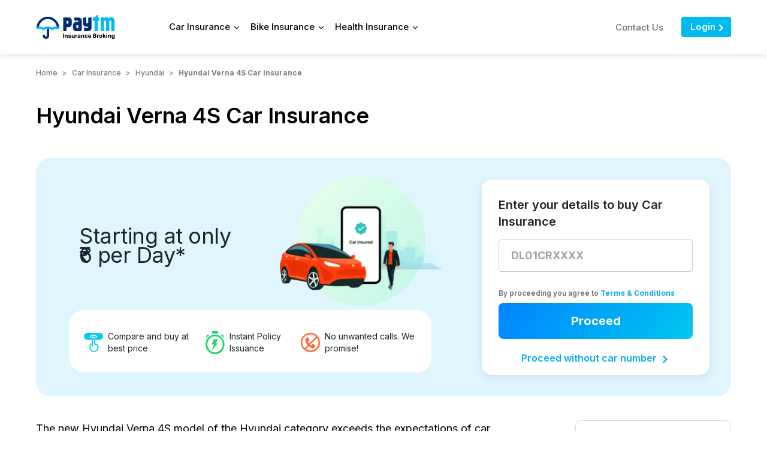

--- FILE ---
content_type: text/html; charset=utf-8
request_url: https://paytminsurance.co.in/car-insurance/hyundai/verna-4s/
body_size: 62670
content:
<!doctype html>
<html data-n-head-ssr lang="en" data-n-head="%7B%22lang%22:%7B%22ssr%22:%22en%22%7D%7D">
  <head >
    <meta data-n-head="ssr" name="viewport" content="width=device-width, initial-scale=1"><meta data-n-head="ssr" data-hid="og:site_name" property="og:site_name" content="Paytm Insurance"><meta data-n-head="ssr" data-hid="og:locale" property="og:locale" content="en_us"><meta data-n-head="ssr" data-hid="website" name="website" content="https://paytminsurance.co.in"><meta data-n-head="ssr" data-hid="copyright" name="copyright" content="https://paytminsurance.co.in"><meta data-n-head="ssr" data-hid="charset" charset="utf-8"><meta data-n-head="ssr" data-hid="mobile-web-app-capable" name="mobile-web-app-capable" content="yes"><meta data-n-head="ssr" data-hid="apple-mobile-web-app-title" name="apple-mobile-web-app-title" content="Paytm Insurance"><meta data-n-head="ssr" data-hid="description" name="description" content="Hyundai Verna 4S Car Insurance: Compare & Buy/Renew Verna 4S Car Insurance policy online. Get variant-wise premium details, key specifications, coverage, top insurance companies & save up to 85% on your car insurance premium."><meta data-n-head="ssr" data-hid="keywords" name="keywords" content="Hyundai Verna 4S Insurance, Hyundai Verna 4S Insurance Price, Hyundai Verna 4S Car Insurance, Hyundai Verna 4S Car Insurance Policy, Hyundai Verna 4S Car Insurance Renewal, Hyundai Verna 4S Car Insurance Online, Hyundai Verna 4S Car Insurance Cost, New Hyundai Verna 4S Car Insurance"><meta data-n-head="ssr" data-hid="canonical" name="canonical" content="https://paytminsurance.co.in/car-insurance/hyundai/verna-4s/"><meta data-n-head="ssr" data-hid="og:title" property="og:title" content="Hyundai Verna 4S Car Insurance Price: Buy/Renew Verna 4S Car Insurance Online"><meta data-n-head="ssr" data-hid="og:description" property="og:description" content="Hyundai Verna 4S Car Insurance: Compare & Buy/Renew Verna 4S Car Insurance policy online. Get variant-wise premium details, key specifications, coverage, top insurance companies & save up to 85% on your car insurance premium."><meta data-n-head="ssr" data-hid="og:type" property="og:type" content="website"><meta data-n-head="ssr" data-hid="og:image" property="og:image" content="https://insurance-blog-cms.paytminsurance.co.in/og_logo_5539096291.png"><meta data-n-head="ssr" data-hid="og:url" property="og:url" content="https://paytminsurance.co.in/car-insurance/hyundai/verna-4s/"><meta data-n-head="ssr" data-hid="og:image:width" property="og:image:width" content="250"><meta data-n-head="ssr" data-hid="og:image:height" property="og:image:height" content="250"><meta data-n-head="ssr" data-hid="og:image:alt" property="og:image:alt" content="Paytm Insurance Logo"><meta data-n-head="ssr" data-hid="twitter:card" name="twitter:card" content="summary"><meta data-n-head="ssr" data-hid="twitter:title" name="twitter:title" content="Hyundai Verna 4S Car Insurance Price: Buy/Renew Verna 4S Car Insurance Online"><meta data-n-head="ssr" data-hid="twitter:description" name="twitter:description" content="Hyundai Verna 4S Car Insurance: Compare & Buy/Renew Verna 4S Car Insurance policy online. Get variant-wise premium details, key specifications, coverage, top insurance companies & save up to 85% on your car insurance premium."><meta data-n-head="ssr" data-hid="twitter:image" name="twitter:image" content="https://insurance-blog-cms.paytminsurance.co.in/og_logo_5539096291.png"><meta data-n-head="ssr" data-hid="twitter:url" name="twitter:url" content="https://paytminsurance.co.in/car-insurance/hyundai/verna-4s/"><meta data-n-head="ssr" data-hid="twitter:site" name="twitter:site" content="@paytminsurance"><meta data-n-head="ssr" data-hid="twitter:creator" name="twitter:creator" content="@paytminsurance"><meta data-n-head="ssr" data-hid="twitter:image:alt" name="twitter:image:alt" content="Paytm Insurance Logo"><meta data-n-head="ssr" data-hid="author" name="author" content="Paytm Insurance"><title>Hyundai Verna 4S Car Insurance Price: Buy/Renew Verna 4S Car Insurance Online</title><link data-n-head="ssr" rel="icon" type="image/x-icon" href="/favicon.ico"><link data-n-head="ssr" data-hid="shortcut-icon" rel="shortcut icon" href="/_nuxt/icons/icon_64x64.d95827.png"><link data-n-head="ssr" data-hid="apple-touch-icon" rel="apple-touch-icon" href="/_nuxt/icons/icon_512x512.d95827.png" sizes="512x512"><link data-n-head="ssr" rel="manifest" href="/_nuxt/manifest.35a9405d.json" data-hid="manifest"><link data-n-head="ssr" rel="canonical" href="https://paytminsurance.co.in/car-insurance/hyundai/verna-4s/"><script data-n-head="ssr" src="https://www.googletagmanager.com/gtag/js?id=UA-215609892-1" async></script><script data-n-head="ssr" type="application/ld+json">{"@context":"https://schema.org","@type":"FinancialProduct","name":"Hyundai Verna 4S Car Insurance","url":"https://paytminsurance.co.in/car-insurance/hyundai/verna-4s/","description":"Hyundai Verna 4S Car Insurance: Compare &amp; Buy/Renew Verna 4S Car Insurance policy online. Get variant-wise premium details, key specifications, coverage, top insurance companies &amp; save up to 85% on your car insurance premium.","brand":{"@type":"Thing","name":"Paytm Insurance"}}</script><script data-n-head="ssr" type="application/ld+json">{"@context":"https://schema.org/","@type":"WebPage","url":"https://paytminsurance.co.in/car-insurance/hyundai/verna-4s/","name":"Hyundai Verna 4S Car Insurance Price: Buy/Renew Verna 4S Car Insurance Online","description":"Hyundai Verna 4S Car Insurance: Compare &amp; Buy/Renew Verna 4S Car Insurance policy online. Get variant-wise premium details, key specifications, coverage, top insurance companies &amp; save up to 85% on your car insurance premium.","publisher":{"@type":"Organization","name":"Paytm Insurance Broking Private Limited","url":"https://paytminsurance.co.in","logo":{"@type":"ImageObject","url":"https://insurance-blog-cms.paytminsurance.co.in/og_logo_5539096291.png"}}}</script><script data-n-head="ssr" type="application/ld+json">{"@context":"https://schema.org","@type":"FAQPage","mainEntity":[{"@type":"Question","name":"1. How does the engine’s CC affect Hyundai Verna’s 4S car insurance premium?","acceptedAnswer":{"@type":"Answer","text":"Engine’s CC directly affects the third-party premium; the higher the CC of the car, the more is the premium."}},{"@type":"Question","name":"2. What are the documents required to purchase a Hyundai Verna insurance policy?","acceptedAnswer":{"@type":"Answer","text":"Invoice copy and registration certificate (RC) of your car are the documents you require to buy Hyundai Verna 4S car insurance policy."}},{"@type":"Question","name":"3. Is it possible to switch from third-party Hyundai Verna 4S car insurance cover to comprehensive?","acceptedAnswer":{"@type":"Answer","text":"Yes, you can switch from third-party cover to comprehensive. However, a vehicle inspection will be needed."}},{"@type":"Question","name":"4. Is it possible to renew Hyundai Verna 4S insurance from another insurer?","acceptedAnswer":{"@type":"Answer","text":"Yes, you can change your insurance company for renewal as per your wish without any obstacles."}}]}</script><script data-n-head="ssr" type="application/ld+json">{"@context":"http://schema.org","@type":"SiteNavigationElement","name":["Car Insurance","Bike Insurance","Health Insurance","Life Insurance","Term Insurance"],"position":["1","2","3","4","5"],"url":["https://paytminsurance.co.in/car-insurance/","https://paytminsurance.co.in/two-wheeler-insurance/","https://paytminsurance.co.in/health-insurance/","https://paytminsurance.co.in/life-insurance/","https://paytminsurance.co.in/term-insurance/"]}</script><script data-n-head="ssr" type="application/ld+json">{"@context":"https://schema.org","@type":"Organization","name":"Paytm Insurance Broking Private Limited","url":"https://paytminsurance.co.in/","logo":{"@type":"ImageObject","url":"https://insurance-blog-cms.paytminsurance.co.in/og_logo_5539096291.png","width":250,"height":250},"address":{"@type":"PostalAddress","streetAddress":"136, 1st Floor, Devika Tower","addressLocality":"Nehru Place, NEW DELHI","addressRegion":"India","postalCode":"110019"}}</script><script data-n-head="ssr" type="application/ld+json">{"@context":"https://schema.org","@type":"BreadcrumbList","itemListElement":[{"@type":"ListItem","position":1,"name":"Home","item":"https://paytminsurance.co.in"},{"@type":"ListItem","position":2,"name":"Car Insurance","item":"https://paytminsurance.co.in/car-insurance/"},{"@type":"ListItem","position":3,"name":"Hyundai","item":"https://paytminsurance.co.in/car-insurance/hyundai/"},{"@type":"ListItem","position":4,"name":"Hyundai Verna 4S Car Insurance","item":"https://paytminsurance.co.in/car-insurance/hyundai/verna-4s/"}]}</script><style data-vue-ssr-id="d706d280:0 f108dd4c:0 709683a2:0 9d8ac7b0:0 78309548:0 dd9c3232:0 ab998ef4:0 6ec70632:0 e389560a:0 53bd7ad4:0 18e9165e:0 068aefe7:0 51eaf150:0 b36e639c:0 43210dea:0 450eb7ad:0 01960b82:0 0571ae88:0 52e2a151:0 aaa351de:0">/*! tailwindcss v2.1.0 | MIT License | https://tailwindcss.com*/

/*! modern-normalize v1.1.0 | MIT License | https://github.com/sindresorhus/modern-normalize */html{-webkit-text-size-adjust:100%;line-height:1.15;-moz-tab-size:4;-o-tab-size:4;tab-size:4}body{font-family:system-ui,-apple-system,Segoe UI,Roboto,Ubuntu,Cantarell,Noto Sans,sans-serif,"Segoe UI",Helvetica,Arial,"Apple Color Emoji","Segoe UI Emoji";margin:0}hr{color:inherit;height:0}abbr[title]{text-decoration:underline;-webkit-text-decoration:underline dotted;text-decoration:underline dotted}b,strong{font-weight:bolder}code,kbd,pre,samp{font-family:ui-monospace,SFMono-Regular,Consolas,"Liberation Mono",Menlo,monospace;font-size:1em}small{font-size:80%}sub,sup{font-size:75%;line-height:0;position:relative;vertical-align:baseline}sub{bottom:-.25em}sup{top:-.5em}table{border-color:inherit;text-indent:0}button,input,optgroup,select,textarea{font-family:inherit;font-size:100%;line-height:1.15;margin:0}button,select{text-transform:none}[type=button],[type=submit],button{-webkit-appearance:button}legend{padding:0}progress{vertical-align:baseline}[type=search]{-webkit-appearance:textfield;outline-offset:-2px}summary{display:list-item}blockquote,dd,dl,figure,h1,h2,h3,h4,h5,h6,hr,p,pre{margin:0}button{background-color:transparent;background-image:none}button:focus{outline:1px dotted;outline:5px auto -webkit-focus-ring-color}fieldset,ol,ul{margin:0;padding:0}ol,ul{list-style:none}html{font-family:Inter,sans-serif;line-height:1.5}body{font-family:inherit;line-height:inherit}*,:after,:before{border:0 solid;box-sizing:border-box}hr{border-top-width:1px}img{border-style:solid}textarea{resize:vertical}input::-moz-placeholder,textarea::-moz-placeholder{color:#a1a1aa;opacity:1}input::placeholder,textarea::placeholder{color:#a1a1aa;opacity:1}[role=button],button{cursor:pointer}table{border-collapse:collapse}h1,h2,h3,h4,h5,h6{font-size:inherit;font-weight:inherit}a{color:inherit;text-decoration:inherit}button,input,optgroup,select,textarea{color:inherit;line-height:inherit;padding:0}code,kbd,pre,samp{font-family:ui-monospace,SFMono-Regular,Menlo,Monaco,Consolas,"Liberation Mono","Courier New",monospace}audio,canvas,embed,iframe,img,object,svg,video{display:block;vertical-align:middle}img,video{height:auto;max-width:100%}.container{margin-left:auto;margin-right:auto;width:100%}@media (min-width:768px){.container{max-width:768px}}@media (min-width:1024px){.container{max-width:1024px}}@media (min-width:1280px){.container{max-width:1280px}}@media (min-width:1536px){.container{max-width:1536px}}.prose{color:#000;max-width:65ch}.prose [class~=lead]{color:#000;font-size:1.3333333em;line-height:1.6;margin-bottom:1.2em;margin-top:1.2em}.prose a{color:#00baf2;font-weight:400;-webkit-text-decoration:underline;text-decoration:underline}.prose a:hover{color:#002970}.prose strong{color:#000;font-weight:600}.prose ol{counter-reset:list-counter;margin-bottom:1.3333333em;margin-top:1.3333333em}.prose ol>li{counter-increment:list-counter;padding-left:1.8666667em;position:relative}.prose ol>li:before{color:#000;content:counter(list-counter) ".";font-weight:500;left:0;position:absolute}.prose ul>li{padding-left:1.8666667em;position:relative}.prose ul>li:before{background-color:#d1d5db;border-radius:50%;content:"";height:.4em;left:.2666667em;position:absolute;top:.46667em;width:.4em}.prose hr{border-color:#e5e7eb;border-top-width:1px;margin-bottom:3.2em;margin-top:3.2em}.prose blockquote{border-left-color:#e5e7eb;border-left-width:.25rem;color:#111827;font-style:italic;font-weight:500;margin-bottom:1.6em;margin-top:1.6em;padding-left:1em;quotes:"\201C""\201D""\2018""\2019"}.prose blockquote p:first-of-type:before{content:open-quote}.prose blockquote p:last-of-type:after{content:close-quote}.prose h1{color:#111827;font-size:2em;font-weight:700;line-height:1.1333333;margin-bottom:.8888889em;margin-top:0}.prose h2{font-size:1.7333333em;line-height:1.2307692;margin-bottom:1em;margin-top:2em}.prose h2,.prose h3{color:#111827;font-weight:600}.prose h3{font-size:1.1333333em;line-height:1.4705882;margin-bottom:.6em;margin-top:1.6em}.prose h4{color:#111827;font-weight:600;line-height:1.4666667;margin-bottom:.5333333em;margin-top:1.6em}.prose figure figcaption{color:#6b7280;font-size:.9333333em;line-height:1.4285714;margin-top:.8571429em}.prose code{color:#111827;font-size:.875em;font-weight:600}.prose code:after,.prose code:before{content:"`"}.prose a code{color:#111827}.prose pre{background-color:#1f2937;border-radius:.375rem;color:#e5e7eb;font-size:.875em;line-height:1.7142857;margin-bottom:1.7142857em;margin-top:1.7142857em;overflow-x:auto;padding:.8571429em 1.1428571em}.prose pre code{background-color:transparent;border-radius:0;border-width:0;color:inherit;font-family:inherit;font-size:inherit;font-weight:400;line-height:inherit;padding:0}.prose pre code:after,.prose pre code:before{content:""}.prose table{font-size:.8em;line-height:1.45;margin-bottom:2em;margin-top:2em;padding:0;table-layout:auto;text-align:left;width:100%}.prose thead{border-bottom-color:#d1d5db;border-bottom-width:1px;color:#111827;font-weight:600}.prose thead th{padding-bottom:.5714286em;padding-left:.5714286em;padding-right:.5714286em;vertical-align:bottom}.prose tbody tr{border-bottom-color:#e5e7eb;border-bottom-width:1px}.prose tbody tr:last-child{border-bottom-width:0}.prose tbody td{padding:.5714286em;vertical-align:top}.prose{font-size:.9375rem;line-height:1.4666667}.prose p{margin-bottom:1.3333333em;margin-top:1.3333333em}.prose figure,.prose img,.prose video{margin-bottom:2.1333333em;margin-top:2.1333333em}.prose figure>*{margin-bottom:0;margin-top:0}.prose h2 code{font-size:.875em}.prose h3 code{font-size:.9em}.prose ul{margin-bottom:1.25em;margin-top:1.3333333em}.prose li{margin-bottom:.5333333em;margin-top:.5333333em}.prose>ul>li p{margin-bottom:.8em;margin-top:.8em}.prose>ul>li>:first-child{margin-top:1.3333333em}.prose>ul>li>:last-child{margin-bottom:1.3333333em}.prose>ol>li>:first-child{margin-top:1.3333333em}.prose>ol>li>:last-child{margin-bottom:1.3333333em}.prose ol ol,.prose ol ul,.prose ul ol,.prose ul ul{margin-bottom:.8em;margin-top:.8em}.prose h2+*,.prose h3+*,.prose h4+*,.prose hr+*{margin-top:0}.prose thead th:first-child{padding-left:0}.prose thead th:last-child{padding-right:0}.prose tbody td:first-child{padding-left:0}.prose tbody td:last-child{padding-right:0}.prose>:first-child{margin-top:0}.prose>:last-child{margin-bottom:0}.prose{font-weight:500}.prose table th{font-size:1.25em;font-weight:600;line-height:1.4666667;vertical-align:top}.prose-sm{font-size:.875rem;line-height:1.7142857}.prose-sm p{margin-bottom:1.1428571em;margin-top:1.1428571em}.prose-sm [class~=lead]{font-size:1.2857143em;line-height:1.5555556;margin-bottom:.8888889em;margin-top:.8888889em}.prose-sm blockquote{margin-bottom:1.3333333em;margin-top:1.3333333em;padding-left:1.1111111em}.prose-sm h1{font-size:2.1428571em;line-height:1.2;margin-bottom:.8em;margin-top:0}.prose-sm h2{font-size:1.4285714em;line-height:1.4;margin-bottom:.8em;margin-top:1.6em}.prose-sm h3{font-size:1.2857143em;line-height:1.5555556;margin-bottom:.4444444em;margin-top:1.5555556em}.prose-sm h4{line-height:1.4285714;margin-bottom:.5714286em;margin-top:1.4285714em}.prose-sm figure,.prose-sm img,.prose-sm video{margin-bottom:1.7142857em;margin-top:1.7142857em}.prose-sm figure>*{margin-bottom:0;margin-top:0}.prose-sm figure figcaption{font-size:.8571429em;line-height:1.3333333;margin-top:.6666667em}.prose-sm code{font-size:.8571429em}.prose-sm h2 code{font-size:.9em}.prose-sm h3 code{font-size:.8888889em}.prose-sm pre{border-radius:.25rem;font-size:.8571429em;line-height:1.6666667;margin-bottom:1.6666667em;margin-top:1.6666667em;padding:.6666667em 1em}.prose-sm ol,.prose-sm ul{margin-bottom:1.1428571em;margin-top:1.1428571em}.prose-sm li{margin-bottom:.2857143em;margin-top:.2857143em}.prose-sm ol>li{padding-left:1.5714286em}.prose-sm ol>li:before{left:0}.prose-sm ul>li{padding-left:1.5714286em}.prose-sm ul>li:before{height:.3571429em;left:.2142857em;top:.67857em;width:.3571429em}.prose-sm>ul>li p{margin-bottom:.5714286em;margin-top:.5714286em}.prose-sm>ul>li>:first-child{margin-top:1.1428571em}.prose-sm>ul>li>:last-child{margin-bottom:1.1428571em}.prose-sm>ol>li>:first-child{margin-top:1.1428571em}.prose-sm>ol>li>:last-child{margin-bottom:1.1428571em}.prose-sm ol ol,.prose-sm ol ul,.prose-sm ul ol,.prose-sm ul ul{margin-bottom:.5714286em;margin-top:.5714286em}.prose-sm hr{margin-bottom:2.8571429em;margin-top:2.8571429em}.prose-sm h2+*,.prose-sm h3+*,.prose-sm h4+*,.prose-sm hr+*{margin-top:0}.prose-sm table{font-size:.8571429em;line-height:1.5}.prose-sm thead th{padding-bottom:.6666667em;padding-left:1em;padding-right:1em}.prose-sm thead th:first-child{padding-left:0}.prose-sm thead th:last-child{padding-right:0}.prose-sm tbody td{padding:.6666667em 1em}.prose-sm tbody td:first-child{padding-left:0}.prose-sm tbody td:last-child{padding-right:0}.prose-sm>:first-child{margin-top:0}.prose-sm>:last-child{margin-bottom:0}.container{max-width:100%;padding-left:20px;padding-right:20px}@media (min-width:640px){.container{max-width:640px}}@media (min-width:768px){.container{max-width:808px}}@media (min-width:1024px){.container{max-width:960px}}@media (min-width:1280px){.container{max-width:1200px}}.space-x-8>:not([hidden])~:not([hidden]){--tw-space-x-reverse:0;margin-left:2rem;margin-left:calc(2rem*(1 - var(--tw-space-x-reverse)));margin-right:0;margin-right:calc(2rem*var(--tw-space-x-reverse))}.bg-transparent{background-color:transparent}.bg-black{--tw-bg-opacity:1;background-color:#000;background-color:rgba(0,0,0,var(--tw-bg-opacity))}.bg-white{--tw-bg-opacity:1;background-color:#fff;background-color:rgba(255,255,255,var(--tw-bg-opacity))}.bg-gray{--tw-bg-opacity:1;background-color:#8ba6c1;background-color:rgba(139,166,193,var(--tw-bg-opacity))}.bg-blue-400{--tw-bg-opacity:1;background-color:#60a5fa;background-color:rgba(96,165,250,var(--tw-bg-opacity))}.bg-indigo-600{--tw-bg-opacity:1;background-color:#4f46e5;background-color:rgba(79,70,229,var(--tw-bg-opacity))}.bg-primary{--tw-bg-opacity:1;background-color:#002970;background-color:rgba(0,41,112,var(--tw-bg-opacity))}.bg-secondary{--tw-bg-opacity:1;background-color:#00aced;background-color:rgba(0,172,237,var(--tw-bg-opacity))}.bg-blue-2{--tw-bg-opacity:1;background-color:#e5f6fc;background-color:rgba(229,246,252,var(--tw-bg-opacity))}.bg-blue-3{--tw-bg-opacity:1;background-color:#00baf2;background-color:rgba(0,186,242,var(--tw-bg-opacity))}.bg-gray-fa{--tw-bg-opacity:1;background-color:#fafafa;background-color:rgba(250,250,250,var(--tw-bg-opacity))}.bg-light-blue{--tw-bg-opacity:1;background-color:#f2fbfe;background-color:rgba(242,251,254,var(--tw-bg-opacity))}.bg-light-blue-2{--tw-bg-opacity:1;background-color:#f2fbff;background-color:rgba(242,251,255,var(--tw-bg-opacity))}.bg-light-blue-3{--tw-bg-opacity:1;background-color:#e0f5fd;background-color:rgba(224,245,253,var(--tw-bg-opacity))}.bg-light-green{--tw-bg-opacity:1;background-color:#e6ffff;background-color:rgba(230,255,255,var(--tw-bg-opacity))}.bg-light-gray{--tw-bg-opacity:1;background-color:#f5f7fa;background-color:rgba(245,247,250,var(--tw-bg-opacity))}.bg-light-gray-3{--tw-bg-opacity:1;background-color:#f2f7fa;background-color:rgba(242,247,250,var(--tw-bg-opacity))}.hover\:bg-indigo-100:hover{--tw-bg-opacity:1;background-color:#e0e7ff;background-color:rgba(224,231,255,var(--tw-bg-opacity))}.hover\:bg-light-blue:hover{--tw-bg-opacity:1;background-color:#f2fbfe;background-color:rgba(242,251,254,var(--tw-bg-opacity))}.bg-none{background-image:none}.bg-opacity-10{--tw-bg-opacity:.1}.bg-opacity-20{--tw-bg-opacity:.2}.border-transparent{border-color:transparent}.border-current{border-color:currentColor}.border-black{--tw-border-opacity:1;border-color:#000;border-color:rgba(0,0,0,var(--tw-border-opacity))}.border-gray{--tw-border-opacity:1;border-color:#8ba6c1;border-color:rgba(139,166,193,var(--tw-border-opacity))}.border-blue-900{--tw-border-opacity:1;border-color:#1e3a8a;border-color:rgba(30,58,138,var(--tw-border-opacity))}.border-secondary{--tw-border-opacity:1;border-color:#00aced;border-color:rgba(0,172,237,var(--tw-border-opacity))}.border-blue-3{--tw-border-opacity:1;border-color:#00baf2;border-color:rgba(0,186,242,var(--tw-border-opacity))}.border-darker-blue{--tw-border-opacity:1;border-color:#1d252d;border-color:rgba(29,37,45,var(--tw-border-opacity))}.border-gray-70{--tw-border-opacity:1;border-color:#707070;border-color:rgba(112,112,112,var(--tw-border-opacity))}.border-light-blue{--tw-border-opacity:1;border-color:#f2fbfe;border-color:rgba(242,251,254,var(--tw-border-opacity))}.border-opacity-10{--tw-border-opacity:.1}.border-opacity-50{--tw-border-opacity:.5}.border-opacity-60{--tw-border-opacity:.6}.border-opacity-100{--tw-border-opacity:1}.rounded-sm{border-radius:.125rem}.rounded{border-radius:.25rem}.rounded-lg{border-radius:.5rem}.rounded-xl{border-radius:.75rem}.rounded-2xl{border-radius:1rem}.rounded-full{border-radius:9999px}.rounded-b-sm{border-bottom-left-radius:.125rem;border-bottom-right-radius:.125rem}.rounded-r-lg{border-bottom-right-radius:.5rem;border-top-right-radius:.5rem}.rounded-l-lg{border-bottom-left-radius:.5rem;border-top-left-radius:.5rem}.border-none{border-style:none}.border-0{border-width:0}.border{border-width:1px}.border-b-0{border-bottom-width:0}.border-t-2{border-top-width:2px}.border-b-2{border-bottom-width:2px}.border-t-4{border-top-width:4px}.border-t-8{border-top-width:8px}.border-t{border-top-width:1px}.border-b{border-bottom-width:1px}.cursor-pointer{cursor:pointer}.block{display:block}.inline-block{display:inline-block}.flex{display:flex}.inline-flex{display:inline-flex}.table{display:table}.hidden{display:none}.flex-row{flex-direction:row}.flex-col{flex-direction:column}.flex-wrap{flex-wrap:wrap}.items-start{align-items:flex-start}.items-end{align-items:flex-end}.items-center{align-items:center}.items-stretch{align-items:stretch}.justify-start{justify-content:flex-start}.justify-end{justify-content:flex-end}.justify-center{justify-content:center}.justify-between{justify-content:space-between}.justify-around{justify-content:space-around}.flex-1{flex:1 1 0%}.flex-grow-0{flex-grow:0}.flex-grow{flex-grow:1}.flex-shrink-0{flex-shrink:0}.flex-shrink{flex-shrink:1}.font-normal{font-weight:400}.font-medium{font-weight:500}.font-semibold{font-weight:600}.font-bold{font-weight:700}.font-extrabold{font-weight:800}.h-0{height:0}.h-1{height:.25rem}.h-2{height:.5rem}.h-3{height:.75rem}.h-4{height:1rem}.h-5{height:1.25rem}.h-6{height:1.5rem}.h-8{height:2rem}.h-10{height:2.5rem}.h-12{height:3rem}.h-15{height:3.75rem}.h-16{height:4rem}.h-20{height:5rem}.h-24{height:6rem}.h-40{height:10rem}.h-56{height:14rem}.h-auto{height:auto}.h-full{height:100%}.text-15{font-size:.9375rem}.text-17{font-size:1.063rem}.text-22{font-size:1.375rem}.text-26{font-size:1.625rem}.text-30{font-size:1.875rem}.text-xs{font-size:.75rem;line-height:1rem}.text-sm{font-size:.875rem;line-height:1.25rem}.text-base{font-size:1rem;line-height:1.5rem}.text-lg{font-size:1.125rem}.text-lg,.text-xl{line-height:1.75rem}.text-xl{font-size:1.25rem}.text-2xl{font-size:1.5rem;line-height:2rem}.text-3xl{font-size:1.875rem;line-height:2.25rem}.text-4xl{font-size:2.25rem;line-height:2.5rem}.leading-3{line-height:.75rem}.leading-4{line-height:1rem}.leading-5{line-height:1.25rem}.leading-7{line-height:1.75rem}.leading-8{line-height:2rem}.leading-none{line-height:1}.leading-tight{line-height:1.25}.leading-snug{line-height:1.375}.leading-normal{line-height:1.5}.leading-relaxed{line-height:1.625}.m-0{margin:0}.m-4{margin:1rem}.m-auto{margin:auto}.my-0{margin-bottom:0;margin-top:0}.my-1{margin-bottom:.25rem;margin-top:.25rem}.mx-1{margin-left:.25rem;margin-right:.25rem}.my-2{margin-bottom:.5rem;margin-top:.5rem}.mx-2{margin-left:.5rem;margin-right:.5rem}.my-3{margin-bottom:.75rem;margin-top:.75rem}.my-4{margin-bottom:1rem;margin-top:1rem}.mx-4{margin-left:1rem;margin-right:1rem}.mx-5{margin-left:1.25rem;margin-right:1.25rem}.my-15{margin-bottom:3.75rem;margin-top:3.75rem}.mx-auto{margin-left:auto;margin-right:auto}.-mx-4{margin-left:-1rem;margin-right:-1rem}.mt-0{margin-top:0}.mb-0{margin-bottom:0}.ml-0{margin-left:0}.mt-1{margin-top:.25rem}.mr-1{margin-right:.25rem}.mb-1{margin-bottom:.25rem}.ml-1{margin-left:.25rem}.mt-2{margin-top:.5rem}.mr-2{margin-right:.5rem}.mb-2{margin-bottom:.5rem}.ml-2{margin-left:.5rem}.mr-3{margin-right:.75rem}.mb-3{margin-bottom:.75rem}.mt-4{margin-top:1rem}.mr-4{margin-right:1rem}.mb-4{margin-bottom:1rem}.ml-4{margin-left:1rem}.mt-5{margin-top:1.25rem}.mr-5{margin-right:1.25rem}.mb-5{margin-bottom:1.25rem}.mt-6{margin-top:1.5rem}.mb-6{margin-bottom:1.5rem}.mt-8{margin-top:2rem}.mr-8{margin-right:2rem}.mb-8{margin-bottom:2rem}.mt-10{margin-top:2.5rem}.mr-10{margin-right:2.5rem}.mb-10{margin-bottom:2.5rem}.mt-12{margin-top:3rem}.mb-12{margin-bottom:3rem}.mb-15{margin-bottom:3.75rem}.mt-16{margin-top:4rem}.mb-16{margin-bottom:4rem}.mb-2\.5{margin-bottom:.625rem}.-mt-1{margin-top:-.25rem}.-mr-1{margin-right:-.25rem}.-mb-1{margin-bottom:-.25rem}.-mr-2{margin-right:-.5rem}.-mb-2{margin-bottom:-.5rem}.-mt-4{margin-top:-1rem}.-mr-4{margin-right:-1rem}.-mb-4{margin-bottom:-1rem}.-ml-6{margin-left:-1.5rem}.-mb-8{margin-bottom:-2rem}.max-h-full{max-height:100%}.max-w-none{max-width:none}.max-w-full{max-width:100%}.min-h-full{min-height:100%}.min-h-screen{min-height:100vh}.min-w-0{min-width:0}.min-w-full{min-width:100%}.object-cover{-o-object-fit:cover;object-fit:cover}.opacity-0{opacity:0}.opacity-20{opacity:.2}.opacity-40{opacity:.4}.opacity-50{opacity:.5}.opacity-60{opacity:.6}.opacity-70{opacity:.7}.opacity-80{opacity:.8}.opacity-90{opacity:.9}.hover\:opacity-70:hover{opacity:.7}.hover\:opacity-100:hover{opacity:1}.outline-none{outline:2px solid transparent;outline-offset:2px}.overflow-hidden{overflow:hidden}.overflow-x-auto{overflow-x:auto}.overflow-y-auto{overflow-y:auto}.overflow-x-hidden{overflow-x:hidden}.overflow-y-hidden{overflow-y:hidden}.p-0{padding:0}.p-1{padding:.25rem}.p-2{padding:.5rem}.p-3{padding:.75rem}.p-4{padding:1rem}.p-6{padding:1.5rem}.px-0{padding-left:0;padding-right:0}.py-1{padding-bottom:.25rem;padding-top:.25rem}.px-1{padding-left:.25rem;padding-right:.25rem}.py-2{padding-bottom:.5rem;padding-top:.5rem}.py-3{padding-bottom:.75rem;padding-top:.75rem}.px-3{padding-left:.75rem;padding-right:.75rem}.py-4{padding-bottom:1rem;padding-top:1rem}.px-4{padding-left:1rem;padding-right:1rem}.py-5{padding-bottom:1.25rem;padding-top:1.25rem}.px-5{padding-left:1.25rem;padding-right:1.25rem}.py-6{padding-bottom:1.5rem;padding-top:1.5rem}.px-6{padding-left:1.5rem;padding-right:1.5rem}.py-8{padding-bottom:2rem;padding-top:2rem}.px-8{padding-left:2rem;padding-right:2rem}.py-9{padding-bottom:2.25rem;padding-top:2.25rem}.py-10{padding-bottom:2.5rem;padding-top:2.5rem}.py-12{padding-bottom:3rem;padding-top:3rem}.px-12{padding-left:3rem;padding-right:3rem}.py-20{padding-bottom:5rem;padding-top:5rem}.py-32{padding-bottom:8rem;padding-top:8rem}.px-15px{padding-left:15px;padding-right:15px}.pt-0{padding-top:0}.pb-0{padding-bottom:0}.pl-0{padding-left:0}.pt-1{padding-top:.25rem}.pr-1{padding-right:.25rem}.pt-2{padding-top:.5rem}.pr-2{padding-right:.5rem}.pl-2{padding-left:.5rem}.pt-3{padding-top:.75rem}.pb-3{padding-bottom:.75rem}.pt-4{padding-top:1rem}.pr-4{padding-right:1rem}.pb-4{padding-bottom:1rem}.pt-5{padding-top:1.25rem}.pr-5{padding-right:1.25rem}.pb-5{padding-bottom:1.25rem}.pt-6{padding-top:1.5rem}.pb-6{padding-bottom:1.5rem}.pl-6{padding-left:1.5rem}.pt-8{padding-top:2rem}.pr-8{padding-right:2rem}.pb-8{padding-bottom:2rem}.pt-10{padding-top:2.5rem}.pb-10{padding-bottom:2.5rem}.pl-10{padding-left:2.5rem}.pt-12{padding-top:3rem}.pt-15{padding-top:3.75rem}.pr-24{padding-right:6rem}.pointer-events-none{pointer-events:none}.pointer-events-auto{pointer-events:auto}.static{position:static}.fixed{position:fixed}.absolute{position:absolute}.relative{position:relative}.sticky{position:sticky}.inset-0{bottom:0;top:0}.inset-0,.inset-x-0{left:0;right:0}.top-0{top:0}.right-0{right:0}.bottom-0{bottom:0}.left-0{left:0}.resize{resize:both}*{--tw-shadow:0 0 transparent}.shadow{--tw-shadow:0 1px 3px 0 rgba(0,0,0,.1),0 1px 2px 0 rgba(0,0,0,.06);box-shadow:0 0 transparent,0 0 transparent,0 1px 3px 0 rgba(0,0,0,.1),0 1px 2px 0 rgba(0,0,0,.06);box-shadow:var(--tw-ring-offset-shadow,0 0 transparent),var(--tw-ring-shadow,0 0 transparent),var(--tw-shadow)}.shadow-xl{--tw-shadow:0 20px 25px -5px rgba(0,0,0,.1),0 10px 10px -5px rgba(0,0,0,.04);box-shadow:0 0 transparent,0 0 transparent,0 20px 25px -5px rgba(0,0,0,.1),0 10px 10px -5px rgba(0,0,0,.04);box-shadow:var(--tw-ring-offset-shadow,0 0 transparent),var(--tw-ring-shadow,0 0 transparent),var(--tw-shadow)}.shadow-custom{--tw-shadow:0 2px 2px 0 rgba(0,0,0,.04);box-shadow:0 0 transparent,0 0 transparent,0 2px 2px 0 rgba(0,0,0,.04);box-shadow:var(--tw-ring-offset-shadow,0 0 transparent),var(--tw-ring-shadow,0 0 transparent),var(--tw-shadow)}.shadow-custom-lg{--tw-shadow:0px 4px 14px rgba(0,41,112,.1);box-shadow:0 0 transparent,0 0 transparent,0 4px 14px rgba(0,41,112,.1);box-shadow:var(--tw-ring-offset-shadow,0 0 transparent),var(--tw-ring-shadow,0 0 transparent),var(--tw-shadow)}.hover\:shadow:hover{--tw-shadow:0 1px 3px 0 rgba(0,0,0,.1),0 1px 2px 0 rgba(0,0,0,.06);box-shadow:0 0 transparent,0 0 transparent,0 1px 3px 0 rgba(0,0,0,.1),0 1px 2px 0 rgba(0,0,0,.06);box-shadow:var(--tw-ring-offset-shadow,0 0 transparent),var(--tw-ring-shadow,0 0 transparent),var(--tw-shadow)}*{--tw-ring-inset:var(--tw-empty,/*!*/ /*!*/);--tw-ring-offset-width:0px;--tw-ring-offset-color:#fff;--tw-ring-color:rgba(59,130,246,.5);--tw-ring-offset-shadow:0 0 transparent;--tw-ring-shadow:0 0 transparent}.text-left{text-align:left}.text-center{text-align:center}.text-transparent{color:transparent}.text-black{--tw-text-opacity:1;color:#000;color:rgba(0,0,0,var(--tw-text-opacity))}.text-white{--tw-text-opacity:1;color:#fff;color:rgba(255,255,255,var(--tw-text-opacity))}.text-gray{--tw-text-opacity:1;color:#8ba6c1;color:rgba(139,166,193,var(--tw-text-opacity))}.text-red-600{--tw-text-opacity:1;color:#dc2626;color:rgba(220,38,38,var(--tw-text-opacity))}.text-indigo-600{--tw-text-opacity:1;color:#4f46e5;color:rgba(79,70,229,var(--tw-text-opacity))}.text-primary{--tw-text-opacity:1;color:#002970;color:rgba(0,41,112,var(--tw-text-opacity))}.text-secondary{--tw-text-opacity:1;color:#00aced;color:rgba(0,172,237,var(--tw-text-opacity))}.text-blue-3{--tw-text-opacity:1;color:#00baf2;color:rgba(0,186,242,var(--tw-text-opacity))}.text-darker-blue{--tw-text-opacity:1;color:#1d252d;color:rgba(29,37,45,var(--tw-text-opacity))}.text-gray-70{--tw-text-opacity:1;color:#707070;color:rgba(112,112,112,var(--tw-text-opacity))}.hover\:text-black:hover{--tw-text-opacity:1;color:#000;color:rgba(0,0,0,var(--tw-text-opacity))}.hover\:text-primary:hover{--tw-text-opacity:1;color:#002970;color:rgba(0,41,112,var(--tw-text-opacity))}.text-opacity-60{--tw-text-opacity:.6}.truncate{overflow:hidden;text-overflow:ellipsis;white-space:nowrap}.uppercase{text-transform:uppercase}.capitalize{text-transform:capitalize}.underline{-webkit-text-decoration:underline;text-decoration:underline}.tracking-tight{letter-spacing:-.025em}.tracking-wide{letter-spacing:.025em}.align-middle{vertical-align:middle}.visible{visibility:visible}.invisible{visibility:hidden}.whitespace-nowrap{white-space:nowrap}.w-1{width:.25rem}.w-2{width:.5rem}.w-3{width:.75rem}.w-4{width:1rem}.w-5{width:1.25rem}.w-6{width:1.5rem}.w-8{width:2rem}.w-12{width:3rem}.w-16{width:4rem}.w-18{width:4.5rem}.w-20{width:5rem}.w-24{width:6rem}.w-32{width:8rem}.w-auto{width:auto}.w-1\/3{width:33.333333%}.w-2\/3{width:66.666667%}.w-4\/12{width:33.333333%}.w-full{width:100%}.z-0{z-index:0}.z-2{z-index:2}.z-10{z-index:10}.z-30{z-index:30}.z-40{z-index:40}.transform{--tw-translate-x:0;--tw-translate-y:0;--tw-rotate:0;--tw-skew-x:0;--tw-skew-y:0;--tw-scale-x:1;--tw-scale-y:1;transform:translateX(0) translateY(0) rotate(0) skewX(0) skewY(0) scaleX(1) scaleY(1);transform:translateX(var(--tw-translate-x)) translateY(var(--tw-translate-y)) rotate(var(--tw-rotate)) skewX(var(--tw-skew-x)) skewY(var(--tw-skew-y)) scaleX(var(--tw-scale-x)) scaleY(var(--tw-scale-y))}.rotate-90{--tw-rotate:90deg}.rotate-180{--tw-rotate:180deg}.-rotate-90{--tw-rotate:-90deg}.transition{transition-duration:.15s;transition-property:background-color,border-color,color,fill,stroke,opacity,box-shadow,transform,filter,-webkit-backdrop-filter;transition-property:background-color,border-color,color,fill,stroke,opacity,box-shadow,transform,filter,backdrop-filter;transition-property:background-color,border-color,color,fill,stroke,opacity,box-shadow,transform,filter,backdrop-filter,-webkit-backdrop-filter;transition-timing-function:cubic-bezier(.4,0,.2,1)}.transition-colors{transition-duration:.15s;transition-property:background-color,border-color,color,fill,stroke;transition-timing-function:cubic-bezier(.4,0,.2,1)}.ease-linear{transition-timing-function:linear}.ease-in{transition-timing-function:cubic-bezier(.4,0,1,1)}.ease-out{transition-timing-function:cubic-bezier(0,0,.2,1)}.ease-in-out{transition-timing-function:cubic-bezier(.4,0,.2,1)}.duration-100{transition-duration:.1s}.duration-150{transition-duration:.15s}@keyframes spin{to{transform:rotate(1turn)}}@keyframes ping{75%,to{opacity:0;transform:scale(2)}}@keyframes pulse{50%{opacity:.5}}@keyframes bounce{0%,to{animation-timing-function:cubic-bezier(.8,0,1,1);transform:translateY(-25%)}50%{animation-timing-function:cubic-bezier(0,0,.2,1);transform:none}}.filter{--tw-blur:var(--tw-empty,/*!*/ /*!*/);--tw-brightness:var(--tw-empty,/*!*/ /*!*/);--tw-contrast:var(--tw-empty,/*!*/ /*!*/);--tw-grayscale:var(--tw-empty,/*!*/ /*!*/);--tw-hue-rotate:var(--tw-empty,/*!*/ /*!*/);--tw-invert:var(--tw-empty,/*!*/ /*!*/);--tw-saturate:var(--tw-empty,/*!*/ /*!*/);--tw-sepia:var(--tw-empty,/*!*/ /*!*/);--tw-drop-shadow:var(--tw-empty,/*!*/ /*!*/);filter:/*!*/ /*!*/ /*!*/ /*!*/ /*!*/ /*!*/ /*!*/ /*!*/ /*!*/ /*!*/ /*!*/ /*!*/ /*!*/ /*!*/ /*!*/ /*!*/ /*!*/ /*!*/;filter:var(--tw-blur) var(--tw-brightness) var(--tw-contrast) var(--tw-grayscale) var(--tw-hue-rotate) var(--tw-invert) var(--tw-saturate) var(--tw-sepia) var(--tw-drop-shadow)}.grayscale{--tw-grayscale:grayscale(100%)}.invert{--tw-invert:invert(100%)}.sepia{--tw-sepia:sepia(100%)}.lazyload{display:block;min-height:1px;opacity:0;transition:all .3s ease-in-out}.lazyloaded .lazyload{opacity:1}.prose{word-wrap:break-word}.prose ul{list-style:none!important}.prose ul>li:before{--tw-bg-opacity:1;background-color:#00aced;background-color:rgba(0,172,237,var(--tw-bg-opacity))}.prose figure.table{display:block;overflow:auto}.prose table tr td :only-child,.prose table tr th :only-child{margin:0}.prose table tr{margin:0;padding:0}.prose th b,.prose th strong{font-weight:inherit}.prose a b,.prose a strong{color:inherit}.prose table tr,.prose table tr th,.prose thead+tbody>tr:nth-child(2n){background-color:#e0f5fd}.prose table tr:nth-child(2n),.prose thead+tbody>tr:nth-child(odd){background-color:#f5f9fe}.prose table tr td,.prose table tr th{--tw-border-opacity:1;border-color:#fff;border-color:rgba(255,255,255,var(--tw-border-opacity));border-style:solid;border-width:0 2px 0 0;margin:0;padding:10px 12px;text-align:left}.prose table thead>tr+tr>th{border-top-width:2px}.prose table tr td :first-child,.prose table tr th :first-child{margin-top:0}.prose table tr td:last-child,.prose table tr th:last-child{border-right-width:0}@media (min-width:1024px){.prose table tr td,.prose table tr th{padding:20px}.prose table tr td:first-child,.prose table tr th:first-child{padding-left:30px}.prose table tr td:last-child,.prose table tr th:last-child{padding-right:30px}.prose table tr td:last-child:not(:only-child),.prose table tr th:last-child:not(:only-child){max-width:540px}}body{--tw-text-opacity:1;-webkit-font-smoothing:antialiased;-moz-osx-font-smoothing:grayscale;color:#1d252d;color:rgba(29,37,45,var(--tw-text-opacity))}.top-sticky-form{top:90px}.capitalize-first:first-letter{text-transform:uppercase}@media (min-width:640px){.sm\:mx-2{margin-left:.5rem;margin-right:.5rem}.sm\:overflow-x-visible{overflow-x:visible}}@media (min-width:768px){.md\:bg-transparent{background-color:transparent}.md\:bg-white{--tw-bg-opacity:1;background-color:#fff;background-color:rgba(255,255,255,var(--tw-bg-opacity))}.md\:bg-light-blue-2{--tw-bg-opacity:1;background-color:#f2fbff;background-color:rgba(242,251,255,var(--tw-bg-opacity))}.md\:bg-light-green{--tw-bg-opacity:1;background-color:#e6ffff;background-color:rgba(230,255,255,var(--tw-bg-opacity))}.md\:bg-light-gray{--tw-bg-opacity:1;background-color:#f5f7fa;background-color:rgba(245,247,250,var(--tw-bg-opacity))}.md\:rounded-3xl{border-radius:1.5rem}.md\:block{display:block}.md\:inline-block{display:inline-block}.md\:flex{display:flex}.md\:hidden{display:none}.md\:flex-row{flex-direction:row}.md\:items-end{align-items:flex-end}.md\:items-center{align-items:center}.md\:justify-center{justify-content:center}.md\:justify-between{justify-content:space-between}.md\:flex-grow{flex-grow:1}.md\:font-normal{font-weight:400}.md\:font-semibold{font-weight:600}.md\:text-sm{font-size:.875rem;line-height:1.25rem}.md\:text-lg{font-size:1.125rem;line-height:1.75rem}.md\:text-xl{font-size:1.25rem;line-height:1.75rem}.md\:text-4xl{font-size:2.25rem;line-height:2.5rem}.md\:m-auto{margin:auto}.md\:mx-10{margin-left:2.5rem;margin-right:2.5rem}.md\:-mx-4{margin-left:-1rem;margin-right:-1rem}.md\:-mx-5{margin-left:-1.25rem;margin-right:-1.25rem}.md\:mt-0{margin-top:0}.md\:mb-0{margin-bottom:0}.md\:mt-1{margin-top:.25rem}.md\:mb-1{margin-bottom:.25rem}.md\:mb-2{margin-bottom:.5rem}.md\:mr-3{margin-right:.75rem}.md\:mb-3{margin-bottom:.75rem}.md\:mb-4{margin-bottom:1rem}.md\:mt-5{margin-top:1.25rem}.md\:ml-5{margin-left:1.25rem}.md\:mt-6{margin-top:1.5rem}.md\:mr-6{margin-right:1.5rem}.md\:mb-6{margin-bottom:1.5rem}.md\:ml-6{margin-left:1.5rem}.md\:mt-10{margin-top:2.5rem}.md\:mr-10{margin-right:2.5rem}.md\:mb-10{margin-bottom:2.5rem}.md\:mb-12{margin-bottom:3rem}.md\:mt-16{margin-top:4rem}.md\:ml-16{margin-left:4rem}.md\:mb-20{margin-bottom:5rem}.md\:mb-2\.5{margin-bottom:.625rem}.md\:min-h-screen{min-height:100vh}.md\:overflow-x-visible{overflow-x:visible}.md\:py-2{padding-bottom:.5rem;padding-top:.5rem}.md\:py-4{padding-bottom:1rem;padding-top:1rem}.md\:px-4{padding-left:1rem;padding-right:1rem}.md\:px-5{padding-left:1.25rem;padding-right:1.25rem}.md\:px-8{padding-left:2rem;padding-right:2rem}.md\:px-20{padding-left:5rem;padding-right:5rem}.md\:py-32{padding-bottom:8rem;padding-top:8rem}.md\:pt-0{padding-top:0}.md\:pt-5{padding-top:1.25rem}.md\:pl-8{padding-left:2rem}.md\:pl-10{padding-left:2.5rem}.md\:pb-15{padding-bottom:3.75rem}.md\:pr-16{padding-right:4rem}.md\:pt-20{padding-top:5rem}.md\:sticky{position:sticky}.md\:text-left{text-align:left}.md\:text-center{text-align:center}.md\:visible{visibility:visible}.md\:w-28{width:7rem}.md\:w-40{width:10rem}.md\:w-auto{width:auto}.md\:w-1\/2{width:50%}.md\:w-1\/3{width:33.333333%}.md\:w-2\/3{width:66.666667%}.md\:w-2\/4{width:50%}.md\:w-1\/5{width:20%}.md\:w-2\/5{width:40%}.md\:w-3\/5{width:60%}.md\:w-4\/5{width:80%}.md\:w-5\/6{width:83.333333%}}@media (min-width:1024px){.lg\:prose-lg{font-size:1.125rem;line-height:1.5555556}.lg\:prose-lg p{margin-bottom:1.3333333em;margin-top:1.3333333em}.lg\:prose-lg [class~=lead]{font-size:1.2222222em;line-height:1.4545455;margin-bottom:1.0909091em;margin-top:1.0909091em}.lg\:prose-lg blockquote{margin-bottom:1.6666667em;margin-top:1.6666667em;padding-left:1em}.lg\:prose-lg h1{font-size:3em;letter-spacing:-.01em;line-height:1.1111111;margin-bottom:.8333333em;margin-top:0}.lg\:prose-lg h2{font-size:2em;line-height:1.2777778;margin-bottom:.8333333em;margin-top:1.6666667em}.lg\:prose-lg h3{font-size:1.4444444em;font-weight:500;line-height:1.2307692;margin-bottom:.6666667em;margin-top:1.6666667em}.lg\:prose-lg h4{font-weight:500;line-height:1.5555556;margin-bottom:.4444444em;margin-top:1.7777778em}.lg\:prose-lg figure,.lg\:prose-lg img,.lg\:prose-lg video{margin-bottom:1.7777778em;margin-top:1.7777778em}.lg\:prose-lg figure>*{margin-bottom:0;margin-top:0}.lg\:prose-lg figure figcaption{font-size:.8888889em;line-height:1.5;margin-top:1em}.lg\:prose-lg code{font-size:.8888889em}.lg\:prose-lg h2 code{font-size:.8666667em}.lg\:prose-lg h3 code{font-size:.875em}.lg\:prose-lg pre{border-radius:.375rem;font-size:.8888889em;line-height:1.75;margin-bottom:2em;margin-top:2em;padding:1em 1.5em}.lg\:prose-lg ol,.lg\:prose-lg ul{margin-bottom:1.3333333em;margin-top:1.3333333em}.lg\:prose-lg li{margin-bottom:.6666667em;margin-top:.6666667em}.lg\:prose-lg ol>li{padding-left:1.6666667em}.lg\:prose-lg ol>li:before{left:0}.lg\:prose-lg ul>li{padding-left:1.6666667em}.lg\:prose-lg ul>li:before{height:.3333333em;left:.2222222em;top:.63889em;width:.3333333em}.lg\:prose-lg>ul>li p{margin-bottom:.8888889em;margin-top:.8888889em}.lg\:prose-lg>ul>li>:first-child{margin-top:1.3333333em}.lg\:prose-lg>ul>li>:last-child{margin-bottom:1.3333333em}.lg\:prose-lg>ol>li>:first-child{margin-top:1.3333333em}.lg\:prose-lg>ol>li>:last-child{margin-bottom:1.3333333em}.lg\:prose-lg ol ol,.lg\:prose-lg ol ul,.lg\:prose-lg ul ol,.lg\:prose-lg ul ul{margin-bottom:.8888889em;margin-top:.8888889em}.lg\:prose-lg hr{margin-bottom:3.1111111em;margin-top:3.1111111em}.lg\:prose-lg h2+*,.lg\:prose-lg h3+*,.lg\:prose-lg h4+*,.lg\:prose-lg hr+*{margin-top:0}.lg\:prose-lg table{font-size:.8333333em;line-height:1.4666667}.lg\:prose-lg thead th{padding-bottom:.75em;padding-left:.75em;padding-right:.75em}.lg\:prose-lg thead th:first-child{padding-left:0}.lg\:prose-lg thead th:last-child{padding-right:0}.lg\:prose-lg tbody td{padding:.75em}.lg\:prose-lg tbody td:first-child{padding-left:0}.lg\:prose-lg tbody td:last-child{padding-right:0}.lg\:prose-lg>:first-child{margin-top:0}.lg\:prose-lg>:last-child{margin-bottom:0}.lg\:prose-lg{font-weight:400}.lg\:prose-lg table th{font-size:1.1333333em;font-weight:500;line-height:1.4705882}.lg\:bg-light-green{--tw-bg-opacity:1;background-color:#e6ffff;background-color:rgba(230,255,255,var(--tw-bg-opacity))}.lg\:block{display:block}.lg\:flex{display:flex}.lg\:hidden{display:none}.lg\:flex-row{flex-direction:row}.lg\:flex-wrap{flex-wrap:wrap}.lg\:items-center{align-items:center}.lg\:justify-start{justify-content:flex-start}.lg\:font-semibold{font-weight:600}.lg\:h-3{height:.75rem}.lg\:text-36{font-size:2.25rem}.lg\:text-sm{font-size:.875rem;line-height:1.25rem}.lg\:text-lg{font-size:1.125rem;line-height:1.75rem}.lg\:text-xl{font-size:1.25rem;line-height:1.75rem}.lg\:leading-46px{line-height:2.875rem}.lg\:mb-2{margin-bottom:.5rem}.lg\:mt-4{margin-top:1rem}.lg\:mb-5{margin-bottom:1.25rem}.lg\:mt-6{margin-top:1.5rem}.lg\:mr-8{margin-right:2rem}.lg\:mb-8{margin-bottom:2rem}.lg\:mb-12{margin-bottom:3rem}.lg\:mb-15{margin-bottom:3.75rem}.lg\:py-4{padding-bottom:1rem;padding-top:1rem}.lg\:pr-5{padding-right:1.25rem}.lg\:pl-5{padding-left:1.25rem}.lg\:static{position:static}.lg\:visible{visibility:visible}.lg\:w-2\/4{width:50%}.lg\:w-5\/6{width:83.333333%}}@media (min-width:1280px){.xl\:block{display:block}.xl\:inline-block{display:inline-block}.xl\:justify-center{justify-content:center}.xl\:text-sm{font-size:.875rem;line-height:1.25rem}.xl\:mt-2{margin-top:.5rem}.xl\:mb-3{margin-bottom:.75rem}.xl\:mb-6{margin-bottom:1.5rem}.xl\:mb-12{margin-bottom:3rem}.xl\:ml-20{margin-left:5rem}.xl\:mb-24{margin-bottom:6rem}.xl\:-ml-3{margin-left:-.75rem}}
@font-face{font-family:slick;src:url([data-uri]) format("woff")}.btn{cursor:pointer;display:inline-block;font-size:15px;font-weight:700;line-height:1.5;padding:10px 32px;white-space:nowrap}.btn:focus,.btn:hover{outline:none}.btn-md{font-size:18px;padding:11px 32px}.btn-lg{font-size:20px;padding:22px 50px}.append-arrow:after,.btn-arrow:after,.fwd-arrow:after{-webkit-font-smoothing:antialiased;-moz-osx-font-smoothing:grayscale;content:"\e901";font-family:slick;font-size:1.2em;vertical-align:middle}.fwd-arrow{line-height:1}.append-arrow:after,.btn-arrow:after{margin:0 -4px 0 4px}.btn-round{border-radius:50px}.btn-light{background-color:#00baf2;color:#fff}.btn-dark{background-color:#002970;color:#fff}.btn-light:focus,.btn-light:hover{background-color:#24ccff}.btn-dark:focus,.btn-dark:hover{background-color:#003899}.btn--gradient{background:linear-gradient(127.11deg,#0085fe .45%,#00c6f0 99.14%)}@media screen and (max-width:767px){.btn{font-size:13px}.btn-md{font-size:15px}.btn-lg{font-size:18px}}
.nuxt-progress{background-color:#000;height:2px;left:0;opacity:1;position:fixed;right:0;top:0;transition:width .1s,opacity .4s;width:0;z-index:999999}.nuxt-progress.nuxt-progress-notransition{transition:none}.nuxt-progress-failed{background-color:red}
.invisible-header-comp[data-v-1efa9476]{visibility:hidden}
.pageheader[data-v-7f6fce3a]{--tw-bg-opacity:1;align-items:center;background-color:#fff;background-color:rgba(255,255,255,var(--tw-bg-opacity));display:flex;height:56px;left:0;position:sticky;right:0;top:0;z-index:100}.pageheader[data-v-7f6fce3a]:after{bottom:0;box-shadow:0 3px 10px rgba(0,0,0,.1);content:"";left:0;position:absolute;right:0;top:0}.pageheader__menutab[data-v-7f6fce3a]{background-image:url([data-uri]);background-position:50%;background-size:100%;display:inline-block;flex-shrink:0;font-size:.75rem;height:56px;line-height:1rem;margin-left:-1.5rem;margin-right:.25rem;width:56px}.pageheader__menutab.is-open[data-v-7f6fce3a]{background-image:url([data-uri])}.pageheader__logo[data-v-7f6fce3a]{flex-shrink:0;font-size:8px;opacity:1;width:100px}.pageheader__left[data-v-7f6fce3a]{align-items:center;display:flex}.menupanel[data-v-7f6fce3a]{--tw-bg-opacity:1;background-color:#fff;background-color:rgba(255,255,255,var(--tw-bg-opacity));bottom:0;left:0;overflow-y:auto;position:fixed;right:0;top:56px;visibility:hidden}.menupanel[data-v-7f6fce3a]:after{box-shadow:0 3px 10px rgba(0,0,0,.1);content:"";display:block;height:5px;left:0;pointer-events:none;position:absolute;right:0;top:-5px}.menupanel.is-active[data-v-7f6fce3a]{visibility:visible}.menupanel--ssr[data-v-7f6fce3a]{bottom:auto;height:0;overflow:hidden;visibility:hidden}.menupanel__link[data-v-7f6fce3a]{--tw-text-opacity:1;align-items:center;color:#000;color:rgba(0,0,0,var(--tw-text-opacity));display:flex;font-size:.875rem;font-weight:500;justify-content:space-between;line-height:1.25rem;line-height:20px;padding:18px 24px 17px 20px;position:relative}.menupanel__link[data-v-7f6fce3a]:after{border-bottom-width:1px;border-color:rgba(0,0,0,.04);bottom:0;content:"";left:20px;position:absolute;right:24px}.l2menu>li[data-v-7f6fce3a]{margin-left:46px}.l3menu>li[data-v-7f6fce3a]{margin-left:20px}.l0menu>li>.menupanel__link[data-v-7f6fce3a],.l1menu>li>.menupanel__link[data-v-7f6fce3a]{font-size:16px}.l0menu>li>.menupanel__link[data-v-7f6fce3a]{padding:22px 24px 21px 20px}.l1menu>li>.menupanel__link[data-v-7f6fce3a]{padding-left:36px}.menupanel__list[data-v-7f6fce3a]{height:0;overflow:hidden;visibility:hidden}.menupanel__link--dropdown>.fwd-arrow[data-v-7f6fce3a]{display:inline-block;font-size:.875rem;font-weight:400;line-height:1.25rem;margin-left:.5rem;transform:rotate(90deg)}.menupanel__link--dropdown.is-open>.fwd-arrow[data-v-7f6fce3a]{transform:rotate(270deg)}.menupanel__link.is-open[data-v-7f6fce3a]{font-weight:600}.menupanel__link.is-open[data-v-7f6fce3a],.menupanel__link.is-open+.menupanel__list[data-v-7f6fce3a]{--tw-bg-opacity:1;background-color:#f2fbff;background-color:rgba(242,251,255,var(--tw-bg-opacity))}.menupanel__link.is-open+.menupanel__list[data-v-7f6fce3a]{display:block;height:auto;overflow:visible;visibility:visible}.mainnav[data-v-7f6fce3a]{flex-shrink:0}.mainnav__dropdown[data-v-7f6fce3a],.mainnav__link[data-v-7f6fce3a]{--tw-text-opacity:1;border-radius:4px;color:#000;color:rgba(0,0,0,var(--tw-text-opacity));cursor:pointer;font-size:.75rem;font-weight:600;line-height:1rem;line-height:19px;margin-right:.25rem;outline:none;padding:4px;-webkit-text-decoration:none;text-decoration:none;transition:background-color .2s ease,color .1s ease}.mainnav__dropdown[data-v-7f6fce3a]:hover,.mainnav__link[data-v-7f6fce3a]:hover{background-color:#f6f6f6}.mainnav__dropdown[data-v-7f6fce3a]{--tw-text-opacity:1;align-items:center;color:#000;color:rgba(0,0,0,var(--tw-text-opacity));display:flex;justify-content:space-between;position:relative}.mainnav__dropdown__label[data-v-7f6fce3a]{max-width:130px;overflow:hidden;text-overflow:ellipsis;white-space:nowrap}.mainnav__dropdown .fwd-arrow[data-v-7f6fce3a]{font-size:12px;margin:2px -4px 0 4px;transform:rotate(90deg)}.mainnav__dropdown.is-open[data-v-7f6fce3a]{--tw-text-opacity:1;color:#00aced;color:rgba(0,172,237,var(--tw-text-opacity))}.mainnav__dropdown.is-open .fwd-arrow[data-v-7f6fce3a]{transform:rotate(270deg)}.mainnav__dropdown.is-open[data-v-7f6fce3a]:after{border:10px solid transparent;border-bottom-color:#fff;bottom:-42px;content:"";left:50%;margin-left:-9px;position:absolute}.mainnav__dropdown__layer[data-v-7f6fce3a]{position:absolute}.mainnav__dropdown:hover>.mainnav__dropdown__layer[data-v-7f6fce3a]{bottom:0;left:0;right:0;top:0}.mainnav__dropdown.is-open>.mainnav__dropdown__layer[data-v-7f6fce3a]{display:none}.submenu-backdrop[data-v-7f6fce3a]{background-color:rgba(0,0,0,.4);bottom:0;left:0;position:fixed;right:0;top:0}.submenu[data-v-7f6fce3a]{align-items:stretch;border-radius:12px;box-shadow:0 15px 40px rgba(0,41,112,.15);display:flex;left:auto;margin:40px auto;max-width:804px;min-height:240px;overflow:hidden;right:auto;will-change:transform}.submenu[data-v-7f6fce3a],.submenu[data-v-7f6fce3a]:after,.submenu[data-v-7f6fce3a]:before{--tw-bg-opacity:1;background-color:#fff;background-color:rgba(255,255,255,var(--tw-bg-opacity));position:absolute}.submenu[data-v-7f6fce3a]:after,.submenu[data-v-7f6fce3a]:before{content:"";display:block;height:20px;left:0;right:0;z-index:1}.submenu[data-v-7f6fce3a]:after{top:0}.submenu[data-v-7f6fce3a]:before{bottom:0}.submenu-l1[data-v-7f6fce3a],.submenu-l2[data-v-7f6fce3a]{transform:translateX(-34px)}.submenu-l2[data-v-7f6fce3a]{max-width:534px}.submenu-l3[data-v-7f6fce3a]{left:0;right:0;transform:translateX(0)}.mainnav:nth-child(4)+.mainnav>.submenu-l2[data-v-7f6fce3a]{right:0;transform:translateX(0)}.submenu__column[data-v-7f6fce3a]{--tw-bg-opacity:1;background-color:#fff;background-color:rgba(255,255,255,var(--tw-bg-opacity));border-right:1px solid #e8f8fd;flex-shrink:0;max-height:600px;overflow-y:auto;padding:26px 0;position:relative;width:269px}.submenu__column[data-v-7f6fce3a]:last-child{border:none}.submenu__column:first-child>.submenu__link[data-v-7f6fce3a]{font-weight:600}.submenu__link[data-v-7f6fce3a]{--tw-text-opacity:1;color:#000;color:rgba(0,0,0,var(--tw-text-opacity));display:block;font-size:15px;font-weight:500;line-height:22px;padding:14px 35px 14px 45px}.submenu__link.is-open[data-v-7f6fce3a],.submenu__link[data-v-7f6fce3a]:hover{--tw-bg-opacity:1;background-color:#f2fbff;background-color:rgba(242,251,255,var(--tw-bg-opacity))}.submenu__link>*>.fwd-arrow[data-v-7f6fce3a],.submenu__link>.fwd-arrow[data-v-7f6fce3a]{display:inline-block;font-weight:600;margin:-2px -18px 0 -3px;vertical-align:middle}.menupanel__link>a[data-v-7f6fce3a],.submenu__link>a[data-v-7f6fce3a]{color:inherit;outline:none!important;-webkit-text-decoration:none;text-decoration:none;transition:color .2s ease}.menupanel__link--dropdown>a[data-v-7f6fce3a]:hover,.submenu__link--dropdown>a[data-v-7f6fce3a]:hover{--tw-text-opacity:1;color:#00aced;color:rgba(0,172,237,var(--tw-text-opacity))}.menupanel__link--dropdown:not(.is-open)>a[data-v-7f6fce3a],.submenu__link--dropdown:not(.is-open)>a[data-v-7f6fce3a]{pointer-events:none}.submenu__link--dropdown[data-v-7f6fce3a]{position:relative}.submenu__link--dropdown[data-v-7f6fce3a]:after{bottom:0;content:"";left:0;position:absolute;right:0;top:0;transition:all .1s}.submenu__link--dropdown[data-v-7f6fce3a]:hover:after{right:100%}.menupanel-enter-active[data-v-7f6fce3a]{transition:all .2s ease}.menupanel-leave-active[data-v-7f6fce3a]{transition:all .4s cubic-bezier(1,.5,.8,1)}.menupanel-enter[data-v-7f6fce3a],.menupanel-leave-to[data-v-7f6fce3a]{opacity:0;transform:translateX(-100px)}.submenu-enter-active[data-v-7f6fce3a]{transition:all .2s ease}.submenu-leave-active[data-v-7f6fce3a]{transition:all .3s cubic-bezier(1,.5,.8,1)}.submenu-enter[data-v-7f6fce3a],.submenu-leave-to[data-v-7f6fce3a]{opacity:0;transform:translateX(-54px)}.submenu-list-enter[data-v-7f6fce3a],.submenu-list-leave-to[data-v-7f6fce3a]{opacity:0;transform:translateX(-10px)}.submenu-enter-active .submenu__link[data-v-7f6fce3a],.submenu-leave-active .submenu__link[data-v-7f6fce3a]{pointer-events:none!important}.mainnav__dropdown.is-open[data-v-7f6fce3a]:after{animation-duration:.25s;animation-name:arrowSlideIn-7f6fce3a;animation-timing-function:ease}.submenu-link-enter-active[data-v-7f6fce3a]{transition:all .3s ease}.submenu-link-leave-active[data-v-7f6fce3a]{transition:all .2s ease}.submenu-link-enter[data-v-7f6fce3a],.submenu-link-leave-to[data-v-7f6fce3a]{transform:translateX(-100px)}.backdrop-enter-active[data-v-7f6fce3a],.backdrop-leave-active[data-v-7f6fce3a]{transition:opacity .4s ease}.backdrop-enter[data-v-7f6fce3a],.backdrop-leave-to[data-v-7f6fce3a]{opacity:0}@keyframes arrowSlideIn-7f6fce3a{0%{opacity:0;transform:translateX(-20px)}to{opacity:1;transform:translateX(0)}}@media (min-width:1024px){.pageheader[data-v-7f6fce3a]{height:90px}.submenu-backdrop[data-v-7f6fce3a]{top:90px}.pageheader__menutab[data-v-7f6fce3a]{display:none}.pageheader__logo[data-v-7f6fce3a]{width:132px}.menupanel--visible-on[data-v-7f6fce3a]{display:none!important}.mainnav__link[data-v-7f6fce3a]{color:#707070}}@media (min-width:1280px){.mainnav__dropdown[data-v-7f6fce3a],.mainnav__link[data-v-7f6fce3a]{font-size:15px;font-weight:500;height:38px;margin-right:0;padding:10px}}
.contactlink[data-v-7f6fce3a]{color:#506d85;cursor:pointer;font-size:.75rem;font-weight:600;line-height:1rem;padding:8px 15px;text-transform:uppercase}
.dropdown-content[data-v-7f6fce3a]{--tw-bg-opacity:1;background-color:#fff;background-color:rgba(255,255,255,var(--tw-bg-opacity));border-radius:12px;box-shadow:0 15px 40px rgba(0,41,112,.15);display:none;margin-top:45px;min-width:115px;padding:26px 0;position:absolute;right:0;width:268px;z-index:1}.dropdown-content.show[data-v-7f6fce3a]{display:block}.dropdown-content[data-v-7f6fce3a]:after{border:10px solid transparent;border-bottom-color:#fff;content:"";margin-left:-9px;position:absolute;right:30px;top:-19px}.dropdown-content>*[data-v-7f6fce3a]{--tw-text-opacity:1;color:#000;color:rgba(0,0,0,var(--tw-text-opacity));display:block;font-size:12px;font-weight:400;padding:10px}.dropdown-content[data-v-7f6fce3a]>:hover{cursor:pointer}.dropdown-content a[data-v-7f6fce3a],.dropdown-content div[data-v-7f6fce3a]{color:#11243e;cursor:pointer;font-size:15px;font-weight:600;line-height:22px;padding:14px 46px;-webkit-text-decoration:none;text-decoration:none}.dropdown-content a[data-v-7f6fce3a]:hover,.dropdown-content div[data-v-7f6fce3a]:hover{--tw-text-opacity:1;background:#f2fbff;color:#000;color:rgba(0,0,0,var(--tw-text-opacity))}.loginUser[data-v-7f6fce3a]{--tw-text-opacity:1;background:#00baf2;border-radius:4px;color:#fff;color:rgba(255,255,255,var(--tw-text-opacity));font-size:.75rem;font-weight:600;max-width:105px;overflow:hidden;padding:7px 10px;text-overflow:ellipsis;white-space:nowrap}.loginUser[data-v-7f6fce3a]:hover{cursor:pointer}.close-icon[data-v-7f6fce3a]{filter:invert(0) sepia(0) saturate(0) hue-rotate(324deg) brightness(96%) contrast(104%)}.popup-overflow[data-v-7f6fce3a]{background:rgba(34,34,34,.7);bottom:0;display:none;height:100%;left:0;margin:auto;position:fixed;right:0;top:0;width:100%;z-index:99998}.popup-overflow.show[data-v-7f6fce3a]{display:block}.popup-form[data-v-7f6fce3a]{bottom:0;display:none;height:100%;left:0;margin:auto;max-height:550px;overflow-x:auto;padding:0;position:fixed;right:0;top:0;width:100%;z-index:99999}.popup-form iframe[data-v-7f6fce3a]{border-radius:24px;border-width:0;height:100%;width:100%}.popup-form .popform[data-v-7f6fce3a]{--tw-bg-opacity:1;background-color:#fff;background-color:rgba(255,255,255,var(--tw-bg-opacity));height:100%;margin:auto;max-width:540px;position:relative;width:100%}.popup-form .popclose[data-v-7f6fce3a]{border-width:0;cursor:pointer;position:absolute;right:10px;top:10px}.popup-form.show[data-v-7f6fce3a]{display:block}.popup-form.hide[data-v-7f6fce3a]{display:none}.loginBtn[data-v-7f6fce3a]{color:#00baf2;cursor:pointer;font-size:15px;font-weight:600;line-height:19px;margin-left:4px}@media (min-width:768px){.loginBtn[data-v-7f6fce3a]{background:#00baf2;border-radius:4px;cursor:pointer;padding:7px 8px 7px 15px}.loginBtn[data-v-7f6fce3a],.loginBtn a[data-v-7f6fce3a]{--tw-text-opacity:1;color:#fff;color:rgba(255,255,255,var(--tw-text-opacity))}.loginBtn a[data-v-7f6fce3a]{font-size:.9375rem;font-weight:600;line-height:19px}.rightMenu[data-v-7f6fce3a]{min-width:250px}.popup-form[data-v-7f6fce3a]{padding:30px 0}.popup-form .popform[data-v-7f6fce3a]{border-radius:24px}}@media (max-width:1024px){.popup-form[data-v-7f6fce3a]{max-height:100%}.popup-form iframe[data-v-7f6fce3a]{position:relative;z-index:99}.popup-form .popform[data-v-7f6fce3a]{max-width:620px;padding:33px 0}.popup-form .popclose[data-v-7f6fce3a]{right:8px;top:8px}}@media (min-width:1024px){.popup-form .popform[data-v-7f6fce3a]{max-height:500px}}@media (min-width:1280px){.loginUser[data-v-7f6fce3a]{font-size:.75rem;line-height:1rem}}
@media (min-width:768px){.lhs-column[data-v-fea76c6c]{flex:0 0 calc(100% - 300px);max-width:calc(100% - 300px);width:calc(100% - 300px)}.rhs-column[data-v-fea76c6c]{flex:0 0 300px;max-width:300px}}
@media (min-width:1280px){.lhs-column .content-panel,.lhs-column .faq__desc{padding-right:3.75rem}.lhs-column .content-panel>figure.table,.lhs-column .content-panel>hr,.lhs-column .faq__desc>figure.table,.lhs-column .faq__desc>hr{margin-right:-3.75rem}}
.scrolltop-arrow[data-v-3c0374a6]{bottom:20px;right:20px;z-index:2}
.breadcrumbs[data-v-7e08ab24]{color:#7c7c7c}.breadcrumbs a[data-v-7e08ab24]{padding-bottom:.25rem;padding-top:.25rem}.breadcrumbs a[data-v-7e08ab24]:not(:hover){color:inherit}
.heading[data-v-a7072388]{--tw-text-opacity:1;color:#000;color:rgba(0,0,0,var(--tw-text-opacity));font-size:32px;font-weight:700}@media screen and (max-width:767px){.heading[data-v-a7072388]{font-size:24px}}.main-input[data-v-a7072388]{border-color:#ccc;border-radius:.25rem;border-width:1px;caret-color:#00aced;font-size:1rem;font-weight:700;line-height:1.5rem;outline:2px solid transparent;outline-offset:2px;padding:8px 16px}.main-input[data-v-a7072388]:hover{--tw-border-opacity:1;--tw-border-opacity:.5;border-color:rgba(0,0,0,.5);border-color:rgba(0,0,0,var(--tw-border-opacity))}.main-input[data-v-a7072388]:focus{--tw-border-opacity:1;border-color:#00aced;border-color:rgba(0,172,237,var(--tw-border-opacity))}.outline-null[data-v-a7072388]{outline:none}.main-btn[data-v-a7072388]{--tw-text-opacity:1;border-radius:.75rem;color:#fff;color:rgba(255,255,255,var(--tw-text-opacity));font-weight:700;line-height:1.375;width:100%}.main-btn[data-v-a7072388]:focus,.main-btn[data-v-a7072388]:hover{--tw-bg-opacity:1;background-color:#00aced;background-color:rgba(0,172,237,var(--tw-bg-opacity));background-image:none}.main-btn[data-v-a7072388]:disabled{opacity:.6}.link-btn[data-v-a7072388]{--tw-text-opacity:1;color:#00aced;color:rgba(0,172,237,var(--tw-text-opacity));cursor:pointer;display:inline-block;font-weight:600;line-height:1.25;word-break:break-word}.link-btn[data-v-a7072388]:focus,.link-btn[data-v-a7072388]:hover{color:#009dd0}.txt-disclaimer[data-v-a7072388]{color:#828282;font-size:9px;line-height:1.25;margin-top:.25rem}.fbanner-cat[data-v-a7072388]{height:144px;margin:-12px -20px 12px 30px}.fbanner-cat__h[data-v-a7072388]{letter-spacing:-.5px;margin-right:-10px;width:60%;z-index:1}.fbanner-cat__h .h1[data-v-a7072388],.fbanner-cat__h h1[data-v-a7072388]{line-height:1.1;margin-right:-40px}.fbanner__h[data-v-a7072388]{letter-spacing:-.5px;width:60%}.fbanner__tag[data-v-a7072388]{margin-right:10px}.fbanner-cat__img[data-v-a7072388],.fbanner__img[data-v-a7072388]{color:transparent;height:inherit;width:auto}.fbanner-cat__img[src][data-v-a7072388],.fbanner__img[src][data-v-a7072388]{opacity:1}.fbanner[data-v-a7072388]{height:110px;margin:-22px 0 10px 30px}.fbanner-cat__tag[data-v-a7072388],.fbanner__tag[data-v-a7072388]{color:#828282;font-size:9px;letter-spacing:0;line-height:1.5;margin-top:1.5rem;padding-left:2rem;padding-right:2rem}.form-usp[data-v-a7072388]{font-size:.875rem;line-height:1.25rem;line-height:1.25;list-style-type:none}.form-usp li[data-v-a7072388]{font-weight:500;margin-top:1.5rem;padding-top:.25rem}.form-usp li[data-v-a7072388],.form-usp li i[data-v-a7072388]{align-items:center;display:flex}.form-usp li i[data-v-a7072388]{--tw-bg-opacity:1;background-color:#fff;background-color:rgba(255,255,255,var(--tw-bg-opacity));border-radius:.5rem;flex-shrink:0;height:3rem;justify-content:center;margin-right:1.25rem;padding:.5rem;width:3rem}.form-usp img[data-v-a7072388]{height:auto;width:100%}.form-cat[data-v-a7072388],.form-sm[data-v-a7072388]{padding:24px 28px}.side-form--motor .main-btn[data-v-a7072388]{--tw-bg-opacity:1;--tw-text-opacity:1;background-color:#00aced;background-color:rgba(0,172,237,var(--tw-bg-opacity));border-radius:6px;color:#fff;color:rgba(255,255,255,var(--tw-text-opacity));font-size:17px;font-weight:700;min-height:50px;padding:.75rem}.side-form--motor .main-btn[data-v-a7072388]:focus,.side-form--motor .main-btn[data-v-a7072388]:hover{background-color:#00b5f0}.side-form--motor .link-btn[data-v-a7072388]{font-size:.875rem;line-height:1.25rem;margin-right:-16px}@media (min-width:768px){.fwrapper[data-v-a7072388]{padding:22px 24px 24px 30px}.main-input[data-v-a7072388]{font-size:.875rem;line-height:1.25rem;padding:.75rem 1rem}.link-btn[data-v-a7072388]{font-size:.75rem;line-height:1rem}.form-cat[data-v-a7072388],.form-sm[data-v-a7072388]{min-height:270px;padding:27px 24px 5px;width:240px}.form-cat .form-title[data-v-a7072388],.form-sm .form-title[data-v-a7072388]{font-size:.875rem;line-height:1.25rem;margin-bottom:.75rem}.form-cat .form-label[data-v-a7072388],.form-sm .form-label[data-v-a7072388]{font-size:.75rem;line-height:1rem}.form-cat .main-btn[data-v-a7072388],.form-sm .main-btn[data-v-a7072388]{border-radius:.5rem;font-size:.875rem;height:34px;line-height:1.25rem;margin-bottom:-4px;padding:.25rem}.form-cat .tnc[data-v-a7072388],.form-sm .tnc[data-v-a7072388]{margin-bottom:.5rem}.fbanner[data-v-a7072388],.fbanner-cat[data-v-a7072388]{height:210px;max-width:400px}.fbanner-cat__h[data-v-a7072388]{flex-shrink:0;margin-right:0;width:190px}.fbanner-cat__h p[data-v-a7072388]{font-size:1.25rem;line-height:1.75rem}.fbanner-cat__h .h1[data-v-a7072388],.fbanner-cat__h h1[data-v-a7072388]{font-size:34px;margin-right:-60px}.fbanner[data-v-a7072388],.fbanner-cat[data-v-a7072388]{margin:0 0 64px}.fbanner-cat__img[data-v-a7072388],.fbanner__img[data-v-a7072388]{max-height:190px}.fbanner__h[data-v-a7072388]{flex-shrink:0;width:220px}.fbanner__h p[data-v-a7072388]{font-size:1.5rem;line-height:2rem}.form-usp[data-v-a7072388]{border-radius:.75rem;height:64px;left:26px;padding:1rem;position:absolute;top:228px;width:420px}.form-usp li[data-v-a7072388]{font-size:10px;font-weight:400;margin:0 .25rem 0 0;min-width:0}.form-usp li[data-v-a7072388]:last-child{margin-right:4px!important}.form-usp li i[data-v-a7072388]{background-color:transparent;flex-shrink:0;height:1.5rem;margin-right:.5rem;padding:0;width:1.5rem}.fbanner-cat__tag[data-v-a7072388],.fbanner__tag[data-v-a7072388]{left:26px;margin:0;max-width:604px;padding:0;position:absolute;top:298px;width:54%}}@media (min-width:1024px){.fwrapper[data-v-a7072388]{padding:26px 28px 26px 36px}.main-input[data-v-a7072388]{font-size:1rem;line-height:1.5rem;padding:.75rem 1rem}.form-sm[data-v-a7072388]{padding-bottom:2px;padding-top:32px}.form-cat[data-v-a7072388]{min-height:304px;padding:30px 30px 16px;width:296px}.form-cat .form-title[data-v-a7072388]{font-size:1.125rem;line-height:1.75rem;margin-bottom:1rem}.form-cat .main-btn[data-v-a7072388]{font-size:1.125rem;height:44px;line-height:1.75rem}.form-cat .tnc[data-v-a7072388]{margin-bottom:8px}.form-sm[data-v-a7072388]{min-height:288px;padding:24px 30px 10px;width:276px}.form-sm .form-title[data-v-a7072388]{font-size:1rem;line-height:1.5rem;margin-bottom:1rem}.form-sm .tnc[data-v-a7072388]{margin-bottom:8px}.form-sm .main-btn[data-v-a7072388]{font-size:1rem;height:3.75rem;height:40px;line-height:1.5rem;margin-bottom:-.25rem}.fbanner-cat[data-v-a7072388]{height:224px;max-width:540px}.fbanner-cat__h[data-v-a7072388]{flex-shrink:0;margin-right:0;width:280px}.fbanner-cat__h p[data-v-a7072388]{font-size:1.5rem;line-height:2rem;margin-right:.5rem}.fbanner-cat__h .h1[data-v-a7072388],.fbanner-cat__h h1[data-v-a7072388]{font-size:44px;margin-right:0}.fbanner-cat__img[data-v-a7072388]{max-height:210px}.fbanner[data-v-a7072388],.fbanner-cat[data-v-a7072388]{margin:0 0 80px}.fbanner[data-v-a7072388]{height:210px;max-width:540px}.fbanner__h[data-v-a7072388]{flex-shrink:0;width:280px}.fbanner__h p[data-v-a7072388]{font-size:1.875rem}.fbanner__img[data-v-a7072388]{max-height:210px;transform:translateY(-8px)}.form-usp[data-v-a7072388]{border-radius:1rem;height:78px;left:30px;padding:1.5rem 1rem;top:250px;width:548px}.form-usp li[data-v-a7072388]{font-size:.75rem;line-height:1rem;margin-right:1rem}.form-usp--sm[data-v-a7072388]{top:237px}.fbanner__tag[data-v-a7072388]{left:36px;position:absolute;top:320px}.fbanner-cat__tag[data-v-a7072388]{left:36px;top:336px}}@media (min-width:1280px){.fwrapper[data-v-a7072388]{padding:36px 36px 36px 56px}.main-input[data-v-a7072388]{font-size:1.125rem;line-height:1.75rem;padding:.75rem 1.25rem}.link-btn[data-v-a7072388]{font-size:1rem;line-height:1.5rem}.form-cat[data-v-a7072388]{min-height:406px;padding:56px 40px 30px;width:430px}.form-cat .form-title[data-v-a7072388]{font-size:22px}.form-cat .main-btn[data-v-a7072388]{font-size:22px;height:4rem;margin-bottom:1rem}.form-cat .tnc[data-v-a7072388]{margin-top:36px}.form-sm[data-v-a7072388]{min-height:320px;padding:32px 28px 16px;width:380px}.form-sm .form-title[data-v-a7072388]{font-size:1.25rem;line-height:1.75rem;margin-bottom:1rem;margin-top:-.25rem}.form-sm .tnc[data-v-a7072388]{margin:28px 0 8px}.form-sm .main-btn[data-v-a7072388]{font-size:1.25rem;height:3.75rem;line-height:1.75rem;margin-bottom:.25rem}.fbanner-cat[data-v-a7072388]{height:306px;max-width:580px}.fbanner-cat__h[data-v-a7072388]{flex-shrink:0;margin-right:0;width:280px}.fbanner-cat__h p[data-v-a7072388]{font-size:1.875rem;margin-right:0}.fbanner-cat__h .h1[data-v-a7072388],.fbanner-cat__h h1[data-v-a7072388]{font-size:3.375rem;margin-right:-60px}.fbanner-cat__img[data-v-a7072388]{max-height:265px}.fbanner[data-v-a7072388],.fbanner-cat[data-v-a7072388]{margin:0 16px 100px}.fbanner[data-v-a7072388]{height:220px;max-width:580px}.fbanner__h[data-v-a7072388]{flex-shrink:0;width:335px}.fbanner__h p[data-v-a7072388]{font-size:2.25rem}.fbanner__img[data-v-a7072388]{max-height:218px;transform:translateY(-8px)}.form-usp[data-v-a7072388]{border-radius:1.5rem;height:104px;left:56px;padding-left:1.5rem;padding-right:1.5rem;top:340px;width:604px}.form-usp li[data-v-a7072388]{font-size:.875rem;font-weight:400;line-height:1.25rem;margin:0 1rem 0 0;min-width:0}.form-usp li i[data-v-a7072388]{background-color:transparent;flex-shrink:0;height:2rem;margin-right:.5rem;padding:0;width:2rem}.fbanner__tag[data-v-a7072388]{left:56px;top:365px}.fbanner-cat__tag[data-v-a7072388]{left:56px;top:452px}.form-usp--sm[data-v-a7072388]{top:254px}}@media (max-width:349px){.fbanner-cat[data-v-a7072388]{height:130px}.fbanner[data-v-a7072388],.fbanner-cat[data-v-a7072388]{margin-left:10px}.fbanner-cat__img[data-v-a7072388],.fbanner__img[data-v-a7072388]{max-height:90px}}
.lazyloaded img{transform:scale(1)}
.adon{background:linear-gradient(129.1deg,#f6fcff,#ebf9ff);border:1px solid #d9e2e5;border-radius:20px;padding:40px 18px}@media (min-width:768px){.adon{padding:50px 21px}}.adon__title{--tw-text-opacity:1;color:#000;color:rgba(0,0,0,var(--tw-text-opacity));font-size:1.375rem;font-weight:600;line-height:28px;margin:0 0 30px;text-align:center}@media (min-width:768px){.adon__title{font-size:1.625rem;font-weight:500;line-height:32px;margin-bottom:38px}}.adon-slider--ssr{display:flex;margin:0 20px;overflow-x:auto}.adon-slider--ssr>*{flex-shrink:0}.adon-slider .slick-slider{padding:0 48px}.adon-slider .slick-slider .slick-track{align-items:stretch;display:flex}.adon-slider .slick-slider .slick-slide{height:auto}.adon-slider .slick-slider .slick-slide .adon__item_cont,.adon-slider .slick-slider .slick-slide>*{height:100%}@media (min-width:768px){.adon-slider .slick-slider{padding:0 43px}}.adon-slider.custom-carousel--bottom-arrows .slick-arrow{height:40px;margin-top:0;position:absolute;top:50%;width:40px}.adon-slider.custom-carousel--bottom-arrows .slick-arrow:not(:hover){--tw-bg-opacity:1;background-color:#fff;background-color:rgba(255,255,255,var(--tw-bg-opacity))}@media (min-width:768px){.adon-slider.custom-carousel--bottom-arrows .slick-arrow{height:30px;width:30px}.adon-slider.custom-carousel--bottom-arrows .slick-arrow:before{font-size:20px}}.adon-slider.custom-carousel--bottom-arrows .slick-next{left:auto;right:0;transform:translateY(-50%)}.adon-slider.custom-carousel--bottom-arrows .slick-prev{left:0;right:auto;transform:translateY(-50%)}.adon__item_cont{padding:0 7px}.adon__item{--tw-bg-opacity:1;--tw-text-opacity:1;align-items:center;background-color:#fff;background-color:rgba(255,255,255,var(--tw-bg-opacity));border-radius:10px;color:#000;color:rgba(0,0,0,var(--tw-text-opacity));display:flex;flex-direction:column;height:100%;justify-content:flex-start;margin:auto;max-width:170px;min-height:120px;padding:27px 8px 12px;transition:box-shadow .2s ease}.adon__item:hover{box-shadow:inset 0 0 0 1px #bdeeff}.adon__item__img{flex-shrink:0;height:27px;margin-bottom:.5rem;width:27px}.adon__item__img>img{height:100%;-o-object-fit:cover;object-fit:cover;width:100%}.adon__item__title{font-size:17px;font-weight:500;letter-spacing:-.1px;line-height:20px;text-align:center}.adon__item__title>a{color:inherit;-webkit-text-decoration:none;text-decoration:none}
.faq--hidden[data-v-51caebd2]{height:0;opacity:0;overflow:hidden;position:absolute;z-index:-1}.faq__desc[data-v-51caebd2]{height:0;min-height:0;opacity:0;overflow:hidden;transition-duration:.4s;transition-property:min-height;transition-timing-function:cubic-bezier(.25,.8,.25,1)}.faq--max.is-open[data-v-51caebd2],.faq.is-open[data-v-51caebd2]:last-child{border-bottom-width:0}.faq.is-open .faq__desc[data-v-51caebd2]{height:auto;margin-top:1.5rem;min-height:24px;opacity:1;transition-property:min-height,opacity}@media (max-width:767px){.faq.is-open .faq__desc[data-v-51caebd2]{margin-top:.75rem}.faq__desc[data-v-51caebd2]{font-size:12px}}
.m-slide-wrap.custom-carousel{margin-left:-1rem;margin-right:-1rem}@media (min-width:1280px){.m-slide-wrap.custom-carousel{margin:0 -13px}}.m-slide-wrap.custom-carousel .slick-arrow:hover{background-color:#e4f2ff}.m-slide-wrap.custom-carousel .slick-arrow.slick-disabled,.m-slide-wrap.custom-carousel .slick-arrow:not(:hover){--tw-bg-opacity:1;background-color:#fff;background-color:rgba(255,255,255,var(--tw-bg-opacity))}.m-slide-wrap.custom-carousel .slick-list{margin-bottom:-20px;padding-bottom:20px}.m-slide-wrap--ssr{display:flex;height:560px;overflow-x:auto}.m-slide-wrap--ssr>*{flex-shrink:0;width:340px}@media (min-width:1024px){.m-slide-wrap--ssr>*{width:410px}}.m-slide__item{--tw-bg-opacity:1;--tw-text-opacity:1;background-color:#fff;background-color:rgba(255,255,255,var(--tw-bg-opacity));border:1px solid #d9e2d5;border-radius:1rem;border-radius:20px;box-sizing:border-box;color:#000;color:rgba(0,0,0,var(--tw-text-opacity));display:flex;flex-direction:column;height:274px;margin:auto;overflow:hidden;width:229px}.m-slide__item:hover{border-color:transparent;box-shadow:0 5px 20px rgba(0,41,112,.1)}.m-slide__item--sm{height:252px}.m-slide__item--sm .m-slide__item--img{height:140px}.m-slide__item--img{align-items:center;display:flex;flex-shrink:0;height:132px;justify-content:center;width:100%}.m-slide__item--img>img{height:100%;-o-object-fit:cover;object-fit:cover;width:100%}.m-slide__content{padding:20px 16px 16px 28px}.m-slide__content--title{font-size:17px;font-weight:500;line-height:25px;margin-bottom:5px;min-height:50px;overflow-y:hidden}.m-slide__content--link{--tw-text-opacity:1;background-color:transparent;border-width:0;color:#00aced;color:rgba(0,172,237,var(--tw-text-opacity));display:inline-flex;flex-wrap:wrap;font-size:15px;font-weight:500;line-height:18.15px;outline:2px solid transparent;outline-offset:2px;padding:10px 0}.m-slide__content--link:after{margin-left:0}.m-shadow{border:1px solid rgba(72,72,72,.1);border-radius:20px;box-shadow:none}.m-sec{padding:30px 40px}.m-sec__heading{font-size:22px;font-weight:600;line-height:28px;margin-bottom:38px}@media (min-width:768px){.m-sec{padding:40px 60px}.m-sec__heading{font-size:1.625rem;font-weight:500;line-height:1.25}.m-slide__content--link{padding:11px 0}.m-slide-wrap.custom-carousel.custom-carousel--bottom-arrows .slick-arrow{position:absolute;top:110px}.m-slide-wrap.custom-carousel.custom-carousel--bottom-arrows .slick-prev{right:auto;z-index:1}.m-slide-wrap.custom-carousel.custom-carousel--bottom-arrows .slick-next{left:auto;margin-top:0;right:0;z-index:1}}@media (min-width:1024px){.m-sec-container:last-child{margin-bottom:0}.m-slide-wrap.custom-carousel.custom-carousel--bottom-arrows .slick-prev{left:-12px}.m-slide-wrap.custom-carousel.custom-carousel--bottom-arrows .slick-next{right:-12px}}
.hidden-list>*[data-v-06c78d7e]{left:0;position:absolute;right:0}.l-icon[data-v-06c78d7e]{--tw-bg-opacity:1;--tw-bg-opacity:.2;--tw-text-opacity:1;align-items:center;background-color:rgba(0,172,237,.2);background-color:rgba(0,172,237,var(--tw-bg-opacity));color:#002970;color:rgba(0,41,112,var(--tw-text-opacity));display:flex;height:32px;justify-content:center;margin-right:.5rem;width:32px}.l-arrow[data-v-06c78d7e],.l-icon[data-v-06c78d7e]{border-radius:9999px}.l-arrow[data-v-06c78d7e]{--tw-bg-opacity:1;--tw-text-opacity:1;background-color:#00baf2;background-color:rgba(0,186,242,var(--tw-bg-opacity));color:#fff;color:rgba(255,255,255,var(--tw-text-opacity));display:inline-block;flex-shrink:0;font-size:.75rem;height:1rem;line-height:1rem;margin-left:.25rem;padding:1px 1.5px;width:1rem}.l-link[data-v-06c78d7e]{align-items:center;color:#4f4f4f;display:flex;font-size:.875rem;justify-content:space-between;line-height:1.25rem;line-height:1.5;padding-bottom:.25rem;padding-top:.25rem;text-transform:capitalize}.l-link:hover .l-arrow[data-v-06c78d7e]{opacity:.7}.l-link[data-v-06c78d7e]:hover{--tw-text-opacity:1;color:#000;color:rgba(0,0,0,var(--tw-text-opacity))}.link-widget[data-v-06c78d7e]{border:1px solid #d9e2d5;border-radius:10px;padding:1rem 1rem 1.25rem}.l-show[data-v-06c78d7e]{line-height:1;margin-left:.25rem;margin-top:1px}.link-widget__title[data-v-06c78d7e]{--tw-text-opacity:1;color:#002970;color:rgba(0,41,112,var(--tw-text-opacity));font-size:17px;font-weight:500;letter-spacing:.025em;text-transform:capitalize}.link-widget__links li[data-v-06c78d7e],.link-widget__title[data-v-06c78d7e]{border-bottom:1px solid #c4c4c4;padding-bottom:.5rem}.link-widget__links li[data-v-06c78d7e]{padding-top:.5rem}.link-widget__links--border-b li[data-v-06c78d7e]:last-of-type{border-bottom:none}
.slider-wrap.custom-carousel{padding-bottom:1.5rem}.slider-wrap{margin-left:-1rem;margin-right:-1rem}@media (min-width:1280px){.slider-wrap{margin:0 -36px}}.slider-wrap--ssr{display:flex;height:560px;overflow-x:auto}.slider-wrap--ssr>*{flex-shrink:0;width:340px}@media (min-width:1024px){.slider-wrap--ssr>*{width:410px}}.slider__item{--tw-bg-opacity:1;--tw-text-opacity:1;background-color:#fff;background-color:rgba(255,255,255,var(--tw-bg-opacity));border-radius:1rem;box-shadow:0 5px 20px rgba(0,41,112,.1);color:#000;color:rgba(0,0,0,var(--tw-text-opacity));display:flex;flex-direction:column;height:475px;margin:16px;overflow:hidden}@media (min-width:1280px){.slider__item{margin:16px 36px}}.slider__item--img{flex-shrink:0;height:172px}.slider__item--img>img{height:100%;-o-object-fit:cover;object-fit:cover;width:100%}.slider__content{align-items:flex-start;display:flex;flex:1 1 0%;flex-direction:column;justify-content:space-between;padding:35px 30px 35px 40px}.slider__content--title{font-size:20px;font-weight:600;line-height:1.3;margin-bottom:.75rem;min-height:75px;overflow-y:hidden}.slider__content--desc{flex:1 1 0%;font-size:15px;font-weight:500;margin-bottom:10px;overflow-y:hidden}.slider__content--link{--tw-text-opacity:1;align-items:center;color:#00aced;color:rgba(0,172,237,var(--tw-text-opacity));display:inline-flex;font-size:15px;font-weight:700}.slider__content--link:after{margin-left:0}@media (min-width:768px){.slider__content--title{min-height:75px}}
.footer[data-v-6d503127]{overflow:hidden}.footer__info[data-v-6d503127]{background-color:#deeef8;padding:18px 0 10px}.footer__info__li[data-v-6d503127]:nth-child(3n){width:auto}.footer__info__li[data-v-6d503127]:nth-child(3n+1){width:30%}.footer__info__li[data-v-6d503127]{margin-right:2%;white-space:nowrap;width:40%}.footer__info__link[data-v-6d503127]{display:inline-block;font-size:.75rem;font-weight:500;line-height:1rem;margin-bottom:8px}.footer__info__link[data-v-6d503127]:hover{--tw-text-opacity:1;color:#00aced;color:rgba(0,172,237,var(--tw-text-opacity))}@media (min-width:768px){.footer__info__link[data-v-6d503127]{font-size:15px}.footer__info__li[data-v-6d503127],.footer__info__li[data-v-6d503127]:nth-child(3n),.footer__info__li[data-v-6d503127]:nth-child(3n+1){width:20%}}@media (min-width:1024px){.footer__info__li[data-v-6d503127],.footer__info__li[data-v-6d503127]:nth-child(3n),.footer__info__li[data-v-6d503127]:nth-child(3n+1){width:auto}.footer__info__li[data-v-6d503127]{margin-right:2%}}@media (min-width:1280px){.footer__info__li[data-v-6d503127]{margin-right:30px}}.footer__nav[data-v-6d503127]{margin-bottom:66px;margin-top:64px}@media (min-width:1024px){.footer__nav[data-v-6d503127]{margin-top:100px}.footer__tb[data-v-6d503127]{flex:0 0 25%;margin-bottom:30px;padding-right:16px}}@media (min-width:1280px){.footer__tb[data-v-6d503127]{flex:0 0 20%}}.footer__tb__hr[data-v-6d503127]{align-items:center;border-bottom:1px solid #ebebeb;display:flex;justify-content:space-between;line-height:0;padding:16px 0 13px}@media (min-width:1024px){.footer__tb__hr[data-v-6d503127]{border-bottom-color:transparent;margin-bottom:11px;padding:0}}.footer__tb__expand[data-v-6d503127]{flex-grow:1;margin-right:7px}.footer__tb__expand>img[data-v-6d503127]{float:right;height:14px;transition:transform .2s ease;width:14px}.footer__tb:last-child .footer__tb__hr[data-v-6d503127]:not(.is-open){border-bottom:none}.footer__tb__hr.is-open>.footer__tb__expand>img[data-v-6d503127]{transform:rotate(45deg)}.footer__tb__txt[data-v-6d503127]{display:inline-block;font-size:16px;font-weight:500;line-height:19px}@media (min-width:1024px){.footer__tb__txt[data-v-6d503127]{font-size:12px;font-weight:600;line-height:22px}}.footer__tb__ul[data-v-6d503127]{background-color:#fff;height:0;max-height:0;opacity:0;overflow:hidden;transition:all .4s ease}.footer__tb__ul.is-open[data-v-6d503127]{height:auto;max-height:2000px;opacity:1;overflow:visible;padding-bottom:20px}@media (min-width:1024px){.footer__tb__ul[data-v-6d503127]{height:auto;max-height:none;opacity:1}.footer__tb__ul[data-v-6d503127],.footer__tb__ul.is-open[data-v-6d503127]{padding:0}}.footer__tb__li[data-v-6d503127]{line-height:0;margin:20px 0 20px 24px}@media (min-width:1024px){.footer__tb__li[data-v-6d503127]{margin:0 0 13px}}.footer__tb__a[data-v-6d503127]{display:inline-block;font-size:14px;font-weight:500;letter-spacing:.1px;line-height:17px}.footer__tb__a[data-v-6d503127]:hover{--tw-text-opacity:1;color:#00aced;color:rgba(0,172,237,var(--tw-text-opacity))}@media (min-width:1024px){.footer__tb__a[data-v-6d503127]{font-size:11px;font-weight:400;line-height:15px}}.line[data-v-6d503127]:before{border-top:1px solid #bdbdbd;content:"";display:block}.footer__item[data-v-6d503127],.footer__link[data-v-6d503127]{color:#4f4f4f;font-size:10px;font-weight:500;letter-spacing:.1px;line-height:20px}@media (min-width:1024px){.footer__item[data-v-6d503127],.footer__link[data-v-6d503127]{font-size:12px}.footer__item[data-v-6d503127]{margin-bottom:60px;margin-top:100px}}.footer__item__logo[data-v-6d503127]{display:block;margin-right:27px;width:133px}.footer__item__cr[data-v-6d503127]{margin:19px 0}.footer__item__add[data-v-6d503127]{line-height:18px;margin:0 16px 40px 0;padding-left:2px}.footer__item__add strong[data-v-6d503127]{font-weight:600}.footer__item__pb[data-v-6d503127]{margin-bottom:16px}@media (min-width:1024px){.footer__item__pb[data-v-6d503127]{font-weight:700;text-align:right}}.footer__item__pbimg[data-v-6d503127]{margin-top:10px;width:288px}.footer__item__pbimg>img[data-v-6d503127]{margin-left:-8px}@media (min-width:1024px){.footer__linkbg[data-v-6d503127]{background-color:#f2f7fa}}.footer__link[data-v-6d503127]{padding-bottom:20px;padding-top:20px}.footer__link__cr[data-v-6d503127]{margin-right:16px}.footer__link__social[data-v-6d503127]{align-items:center;display:flex;flex-shrink:0;flex-wrap:wrap}@media (min-width:1024px){.footer__link__social[data-v-6d503127]{flex-wrap:nowrap}}.footer__link__tag[data-v-6d503127]{border-radius:100%;box-shadow:0 0 0 3px transparent;height:25px;margin-right:12px;transition:box-shadow .3s ease;width:25px}.footer__link__tag[data-v-6d503127]:hover{box-shadow:0 0 0 3px #b3d8ef}.footer__link__socialtxt[data-v-6d503127]{flex-shrink:0;margin-bottom:10px;width:100%}@media (min-width:1024px){.footer__link__socialtxt[data-v-6d503127]{margin-bottom:0;margin-right:10px;width:auto}}.footer__link__smart[data-v-6d503127]{margin:40px 0 60px}@media (min-width:1024px){.footer__link__smart[data-v-6d503127]{margin:0}}.footer__link__smarttxt[data-v-6d503127]{width:116px}.footer__link__smarttxt[data-v-6d503127]:last-child{margin-left:11px}@media (min-width:1024px){.footer__link__smarttxt[data-v-6d503127]:last-child{margin-left:27px}}.l-img[data-v-6d503127]{opacity:1}
.footer__disclaimer{--tw-bg-opacity:1;background-color:#fff;background-color:rgba(255,255,255,var(--tw-bg-opacity));color:#505050;font-size:.75rem;font-weight:400;line-height:1rem;line-height:1.25rem;padding-bottom:2.5rem}.footer__disclaimer>ul{list-style-type:none;margin:auto}.footer__disclaimer>ul>li{max-width:960px}.footer__disclaimer strong{font-weight:600}.footer__disclaimer span{font-weight:500}.footer__disclaimer li,.footer__disclaimer p{margin-bottom:1rem}.footer__disclaimer li:last-child,.footer__disclaimer p:last-child{margin-bottom:0}@media (min-width:1024px){.footer__disclaimer{padding-top:2.5rem}}</style>
  </head>
  <body >
    <div data-server-rendered="true" id="__nuxt"><!----><div id="__layout"><div data-v-1efa9476><header data-fetch-key="site-header:0" class="pageheader" data-v-7f6fce3a data-v-1efa9476><div class="container flex justify-between items-center py-2 z-2 relative" data-v-7f6fce3a><div class="flex items-center flex-shrink-0" data-v-7f6fce3a><span title="toggle-menu" class="pageheader__menutab cursor-pointer" data-v-7f6fce3a></span> <a href="/" class="cursor-pointer text-xs nuxt-link-active" data-v-7f6fce3a><img src="https://insurance-blog-cms.paytminsurance.co.in/logo_e79d0e811a.svg" alt="paytm insurance broking" height="41" width="132" class="pageheader__logo" data-v-7f6fce3a></a></div> <!----><!----><!----> <div class="menupanel menupanel--ssr" data-v-7f6fce3a data-v-7f6fce3a><ul class="container p-0 md:py-4 l0menu" data-v-7f6fce3a><li data-v-7f6fce3a><div class="menupanel__link menupanel__link--dropdown" data-v-7f6fce3a>
                Car Insurance
                <span class="fwd-arrow" data-v-7f6fce3a></span></div> <ul class="menupanel__list l1menu" data-v-7f6fce3a><li data-v-7f6fce3a><div class="menupanel__link menupanel__link--dropdown" data-v-7f6fce3a><a href="/car-insurance/" class="nuxt-link-active" data-v-7f6fce3a>
                      Car Insurance
                    </a> <span class="fwd-arrow" data-v-7f6fce3a></span></div> <ul class="menupanel__list l2menu" data-v-7f6fce3a><li data-v-7f6fce3a><a href="/car-insurance/comprehensive/" class="menupanel__link" data-v-7f6fce3a>
                        Comprehensive Car Insurance
                      </a> <ul class="menupanel__list l3menu" data-v-7f6fce3a></ul></li><li data-v-7f6fce3a><a href="/car-insurance/standalone-own-damage-cover/" class="menupanel__link" data-v-7f6fce3a>
                        Own Damage Car Insurance
                      </a> <ul class="menupanel__list l3menu" data-v-7f6fce3a></ul></li><li data-v-7f6fce3a><a href="/car-insurance/third-party-insurance/" class="menupanel__link" data-v-7f6fce3a>
                        Third Party Car Insurance
                      </a> <ul class="menupanel__list l3menu" data-v-7f6fce3a></ul></li></ul></li><li data-v-7f6fce3a><div class="menupanel__link menupanel__link--dropdown" data-v-7f6fce3a><a href="/car-insurance/companies/" data-v-7f6fce3a>
                      Companies
                    </a> <span class="fwd-arrow" data-v-7f6fce3a></span></div> <ul class="menupanel__list l2menu" data-v-7f6fce3a><li data-v-7f6fce3a><div class="menupanel__link menupanel__link--dropdown" data-v-7f6fce3a><a href="/car-insurance/companies/acko/" data-v-7f6fce3a>
                          ACKO Car Insurance
                        </a> <span class="fwd-arrow" data-v-7f6fce3a></span></div> <ul class="menupanel__list l3menu" data-v-7f6fce3a><li data-v-7f6fce3a><a href="/car-insurance/companies/acko/add-on-covers/" class="menupanel__link" data-v-7f6fce3a>
                            Add On Covers
                          </a></li><li data-v-7f6fce3a><a href="/car-insurance/companies/acko/claim/" class="menupanel__link" data-v-7f6fce3a>
                            Claim
                          </a></li><li data-v-7f6fce3a><a href="/car-insurance/companies/acko/comprehensive/" class="menupanel__link" data-v-7f6fce3a>
                            Comprehensive
                          </a></li><li data-v-7f6fce3a><a href="/car-insurance/companies/acko/own-damage/" class="menupanel__link" data-v-7f6fce3a>
                            Own Damage
                          </a></li><li data-v-7f6fce3a><a href="/car-insurance/companies/acko/policy-download/" class="menupanel__link" data-v-7f6fce3a>
                            Policy Download
                          </a></li><li data-v-7f6fce3a><a href="/car-insurance/companies/acko/renewal/" class="menupanel__link" data-v-7f6fce3a>
                            Renewal
                          </a></li><li data-v-7f6fce3a><a href="/car-insurance/companies/acko/third-party/" class="menupanel__link" data-v-7f6fce3a>
                            Third Party
                          </a></li><li data-v-7f6fce3a><a href="/car-insurance/companies/acko/zero-depreciation/" class="menupanel__link" data-v-7f6fce3a>
                            Zero Depreciation
                          </a></li><li data-v-7f6fce3a><a href="/car-insurance/companies/acko/faqs/" class="menupanel__link" data-v-7f6fce3a>
                            FAQs
                          </a></li></ul></li><li data-v-7f6fce3a><div class="menupanel__link menupanel__link--dropdown" data-v-7f6fce3a><a href="/car-insurance/companies/bajaj-allianz/" data-v-7f6fce3a>
                           Bajaj Allianz Car Insurance
                        </a> <span class="fwd-arrow" data-v-7f6fce3a></span></div> <ul class="menupanel__list l3menu" data-v-7f6fce3a><li data-v-7f6fce3a><a href="/car-insurance/companies/bajaj-allianz/add-on-covers/" class="menupanel__link" data-v-7f6fce3a>
                            Add On Covers
                          </a></li><li data-v-7f6fce3a><a href="/car-insurance/companies/bajaj-allianz/claim/" class="menupanel__link" data-v-7f6fce3a>
                            Claim
                          </a></li><li data-v-7f6fce3a><a href="/car-insurance/companies/bajaj-allianz/comprehensive/" class="menupanel__link" data-v-7f6fce3a>
                            Comprehensive
                          </a></li><li data-v-7f6fce3a><a href="/car-insurance/companies/bajaj-allianz/garages/" class="menupanel__link" data-v-7f6fce3a>
                            Garages
                          </a></li><li data-v-7f6fce3a><a href="/car-insurance/companies/bajaj-allianz/own-damage/" class="menupanel__link" data-v-7f6fce3a>
                            Own Damage
                          </a></li><li data-v-7f6fce3a><a href="/car-insurance/companies/bajaj-allianz/policy-download/" class="menupanel__link" data-v-7f6fce3a>
                            Policy Download
                          </a></li><li data-v-7f6fce3a><a href="/car-insurance/companies/bajaj-allianz/renewal/" class="menupanel__link" data-v-7f6fce3a>
                            Renewal
                          </a></li><li data-v-7f6fce3a><a href="/car-insurance/companies/bajaj-allianz/third-party/" class="menupanel__link" data-v-7f6fce3a>
                            Third Party
                          </a></li><li data-v-7f6fce3a><a href="/car-insurance/companies/bajaj-allianz/zero-depreciation/" class="menupanel__link" data-v-7f6fce3a>
                            Zero Depreciation
                          </a></li><li data-v-7f6fce3a><a href="/car-insurance/companies/bajaj-allianz/faqs/" class="menupanel__link" data-v-7f6fce3a>
                            FAQs
                          </a></li></ul></li><li data-v-7f6fce3a><div class="menupanel__link menupanel__link--dropdown" data-v-7f6fce3a><a href="/car-insurance/companies/cholamandalam/" data-v-7f6fce3a>
                          Cholamandalam MS Car Insurance
                        </a> <span class="fwd-arrow" data-v-7f6fce3a></span></div> <ul class="menupanel__list l3menu" data-v-7f6fce3a><li data-v-7f6fce3a><a href="/car-insurance/companies/cholamandalam/add-on-covers/" class="menupanel__link" data-v-7f6fce3a>
                            Add On Covers
                          </a></li><li data-v-7f6fce3a><a href="/car-insurance/companies/cholamandalam/claim/" class="menupanel__link" data-v-7f6fce3a>
                            Claim
                          </a></li><li data-v-7f6fce3a><a href="/car-insurance/companies/cholamandalam/comprehensive/" class="menupanel__link" data-v-7f6fce3a>
                            Comprehensive
                          </a></li><li data-v-7f6fce3a><a href="/car-insurance/companies/cholamandalam/garages/" class="menupanel__link" data-v-7f6fce3a>
                            Garages
                          </a></li><li data-v-7f6fce3a><a href="/car-insurance/companies/cholamandalam/own-damage/" class="menupanel__link" data-v-7f6fce3a>
                            Own Damage
                          </a></li><li data-v-7f6fce3a><a href="/car-insurance/companies/cholamandalam/policy-download/" class="menupanel__link" data-v-7f6fce3a>
                            Policy Download
                          </a></li><li data-v-7f6fce3a><a href="/car-insurance/companies/cholamandalam/renewal/" class="menupanel__link" data-v-7f6fce3a>
                            Renewal
                          </a></li><li data-v-7f6fce3a><a href="/car-insurance/companies/cholamandalam/third-party/" class="menupanel__link" data-v-7f6fce3a>
                            Third Party
                          </a></li><li data-v-7f6fce3a><a href="/car-insurance/companies/cholamandalam/zero-depreciation/" class="menupanel__link" data-v-7f6fce3a>
                            Zero Depreciation
                          </a></li><li data-v-7f6fce3a><a href="/car-insurance/companies/cholamandalam/faqs/" class="menupanel__link" data-v-7f6fce3a>
                            FAQs
                          </a></li></ul></li><li data-v-7f6fce3a><div class="menupanel__link menupanel__link--dropdown" data-v-7f6fce3a><a href="/car-insurance/companies/digit/" data-v-7f6fce3a>
                          Digit Car Insurance
                        </a> <span class="fwd-arrow" data-v-7f6fce3a></span></div> <ul class="menupanel__list l3menu" data-v-7f6fce3a><li data-v-7f6fce3a><a href="/car-insurance/companies/digit/add-on-covers/" class="menupanel__link" data-v-7f6fce3a>
                            Add On Covers
                          </a></li><li data-v-7f6fce3a><a href="/car-insurance/companies/digit/claim/" class="menupanel__link" data-v-7f6fce3a>
                            Claim
                          </a></li><li data-v-7f6fce3a><a href="/car-insurance/companies/digit/comprehensive/" class="menupanel__link" data-v-7f6fce3a>
                            Comprehensive
                          </a></li><li data-v-7f6fce3a><a href="/car-insurance/companies/digit/own-damage/" class="menupanel__link" data-v-7f6fce3a>
                            Own Damage
                          </a></li><li data-v-7f6fce3a><a href="/car-insurance/companies/digit/policy-download/" class="menupanel__link" data-v-7f6fce3a>
                            Policy Download
                          </a></li><li data-v-7f6fce3a><a href="/car-insurance/companies/digit/renewal/" class="menupanel__link" data-v-7f6fce3a>
                            Renewal
                          </a></li><li data-v-7f6fce3a><a href="/car-insurance/companies/digit/third-party/" class="menupanel__link" data-v-7f6fce3a>
                            Third Party
                          </a></li><li data-v-7f6fce3a><a href="/car-insurance/companies/digit/zero-depreciation/" class="menupanel__link" data-v-7f6fce3a>
                            Zero Depreciation
                          </a></li><li data-v-7f6fce3a><a href="/car-insurance/companies/digit/faqs/" class="menupanel__link" data-v-7f6fce3a>
                            FAQs
                          </a></li></ul></li><li data-v-7f6fce3a><div class="menupanel__link menupanel__link--dropdown" data-v-7f6fce3a><a href="/car-insurance/companies/future-generali/" data-v-7f6fce3a>
                          Future Generali India Car Insurance
                        </a> <span class="fwd-arrow" data-v-7f6fce3a></span></div> <ul class="menupanel__list l3menu" data-v-7f6fce3a><li data-v-7f6fce3a><a href="/car-insurance/companies/future-generali/add-on-covers/" class="menupanel__link" data-v-7f6fce3a>
                            Add On Covers
                          </a></li><li data-v-7f6fce3a><a href="/car-insurance/companies/future-generali/claim/" class="menupanel__link" data-v-7f6fce3a>
                            Claim
                          </a></li><li data-v-7f6fce3a><a href="/car-insurance/companies/future-generali/comprehensive/" class="menupanel__link" data-v-7f6fce3a>
                            Comprehensive
                          </a></li><li data-v-7f6fce3a><a href="/car-insurance/companies/future-generali/garages/" class="menupanel__link" data-v-7f6fce3a>
                            Garages
                          </a></li><li data-v-7f6fce3a><a href="/car-insurance/companies/future-generali/own-damage/" class="menupanel__link" data-v-7f6fce3a>
                            Own Damage
                          </a></li><li data-v-7f6fce3a><a href="/car-insurance/companies/future-generali/policy-download/" class="menupanel__link" data-v-7f6fce3a>
                            Policy Download
                          </a></li><li data-v-7f6fce3a><a href="/car-insurance/companies/future-generali/renewal/" class="menupanel__link" data-v-7f6fce3a>
                            Renewal
                          </a></li><li data-v-7f6fce3a><a href="/car-insurance/companies/future-generali/third-party/" class="menupanel__link" data-v-7f6fce3a>
                            Third Party
                          </a></li><li data-v-7f6fce3a><a href="/car-insurance/companies/future-generali/zero-depreciation/" class="menupanel__link" data-v-7f6fce3a>
                            Zero Depreciation
                          </a></li><li data-v-7f6fce3a><a href="/car-insurance/companies/future-generali/faqs/" class="menupanel__link" data-v-7f6fce3a>
                            FAQs
                          </a></li></ul></li><li data-v-7f6fce3a><div class="menupanel__link menupanel__link--dropdown" data-v-7f6fce3a><a href="/car-insurance/companies/hdfc-ergo/" data-v-7f6fce3a>
                          HDFC ERGO Car Insurance
                        </a> <span class="fwd-arrow" data-v-7f6fce3a></span></div> <ul class="menupanel__list l3menu" data-v-7f6fce3a><li data-v-7f6fce3a><a href="/car-insurance/companies/hdfc-ergo/add-on-covers/" class="menupanel__link" data-v-7f6fce3a>
                            Add On Covers
                          </a></li><li data-v-7f6fce3a><a href="/car-insurance/companies/hdfc-ergo/claim/" class="menupanel__link" data-v-7f6fce3a>
                            Claim
                          </a></li><li data-v-7f6fce3a><a href="/car-insurance/companies/hdfc-ergo/comprehensive/" class="menupanel__link" data-v-7f6fce3a>
                            Comprehensive
                          </a></li><li data-v-7f6fce3a><a href="/car-insurance/companies/hdfc-ergo/garages/" class="menupanel__link" data-v-7f6fce3a>
                            Garages
                          </a></li><li data-v-7f6fce3a><a href="/car-insurance/companies/hdfc-ergo/own-damage/" class="menupanel__link" data-v-7f6fce3a>
                            Own Damage
                          </a></li><li data-v-7f6fce3a><a href="/car-insurance/companies/hdfc-ergo/renewal/" class="menupanel__link" data-v-7f6fce3a>
                            Renewal
                          </a></li><li data-v-7f6fce3a><a href="/car-insurance/companies/hdfc-ergo/third-party/" class="menupanel__link" data-v-7f6fce3a>
                            Third Party
                          </a></li><li data-v-7f6fce3a><a href="/car-insurance/companies/hdfc-ergo/zero-depreciation/" class="menupanel__link" data-v-7f6fce3a>
                            Zero Depreciation
                          </a></li><li data-v-7f6fce3a><a href="/car-insurance/companies/hdfc-ergo/faqs/" class="menupanel__link" data-v-7f6fce3a>
                            FAQs
                          </a></li></ul></li><li data-v-7f6fce3a><div class="menupanel__link menupanel__link--dropdown" data-v-7f6fce3a><a href="/car-insurance/companies/icici-lombard/" data-v-7f6fce3a>
                          ICICI Lombard Car Insurance
                        </a> <span class="fwd-arrow" data-v-7f6fce3a></span></div> <ul class="menupanel__list l3menu" data-v-7f6fce3a><li data-v-7f6fce3a><a href="/car-insurance/companies/icici-lombard/add-on-covers/" class="menupanel__link" data-v-7f6fce3a>
                            Add On Covers
                          </a></li><li data-v-7f6fce3a><a href="/car-insurance/companies/icici-lombard/claim/" class="menupanel__link" data-v-7f6fce3a>
                            Claim
                          </a></li><li data-v-7f6fce3a><a href="/car-insurance/companies/icici-lombard/comprehensive/" class="menupanel__link" data-v-7f6fce3a>
                            Comprehensive
                          </a></li><li data-v-7f6fce3a><a href="/car-insurance/companies/icici-lombard/own-damage/" class="menupanel__link" data-v-7f6fce3a>
                            Own Damage
                          </a></li><li data-v-7f6fce3a><a href="/car-insurance/companies/icici-lombard/policy-download/" class="menupanel__link" data-v-7f6fce3a>
                            Policy Download
                          </a></li><li data-v-7f6fce3a><a href="/car-insurance/companies/icici-lombard/renewal/" class="menupanel__link" data-v-7f6fce3a>
                            Renewal
                          </a></li><li data-v-7f6fce3a><a href="/car-insurance/companies/icici-lombard/third-party/" class="menupanel__link" data-v-7f6fce3a>
                            Third Party
                          </a></li><li data-v-7f6fce3a><a href="/car-insurance/companies/icici-lombard/zero-depreciation/" class="menupanel__link" data-v-7f6fce3a>
                            Zero Depreciation
                          </a></li><li data-v-7f6fce3a><a href="/car-insurance/companies/icici-lombard/faqs/" class="menupanel__link" data-v-7f6fce3a>
                            FAQs
                          </a></li></ul></li><li data-v-7f6fce3a><div class="menupanel__link menupanel__link--dropdown" data-v-7f6fce3a><a href="/car-insurance/companies/iffco-tokio/" data-v-7f6fce3a>
                          IFFCO Tokio Car Insurance
                        </a> <span class="fwd-arrow" data-v-7f6fce3a></span></div> <ul class="menupanel__list l3menu" data-v-7f6fce3a><li data-v-7f6fce3a><a href="/car-insurance/companies/iffco-tokio/add-on-covers/" class="menupanel__link" data-v-7f6fce3a>
                            Add On Covers
                          </a></li><li data-v-7f6fce3a><a href="/car-insurance/companies/iffco-tokio/claim/" class="menupanel__link" data-v-7f6fce3a>
                            Claim
                          </a></li><li data-v-7f6fce3a><a href="/car-insurance/companies/iffco-tokio/comprehensive/" class="menupanel__link" data-v-7f6fce3a>
                            Comprehensive
                          </a></li><li data-v-7f6fce3a><a href="/car-insurance/companies/iffco-tokio/garages/" class="menupanel__link" data-v-7f6fce3a>
                            Garages
                          </a></li><li data-v-7f6fce3a><a href="/car-insurance/companies/iffco-tokio/own-damage/" class="menupanel__link" data-v-7f6fce3a>
                            Own Damage
                          </a></li><li data-v-7f6fce3a><a href="/car-insurance/companies/iffco-tokio/policy-download/" class="menupanel__link" data-v-7f6fce3a>
                            Policy Download
                          </a></li><li data-v-7f6fce3a><a href="/car-insurance/companies/iffco-tokio/renewal/" class="menupanel__link" data-v-7f6fce3a>
                            Renewal
                          </a></li><li data-v-7f6fce3a><a href="/car-insurance/companies/iffco-tokio/third-party/" class="menupanel__link" data-v-7f6fce3a>
                            Third Party
                          </a></li><li data-v-7f6fce3a><a href="/car-insurance/companies/iffco-tokio/zero-depreciation/" class="menupanel__link" data-v-7f6fce3a>
                            Zero Depreciation
                          </a></li><li data-v-7f6fce3a><a href="/car-insurance/companies/iffco-tokio/faqs/" class="menupanel__link" data-v-7f6fce3a>
                            FAQs
                          </a></li></ul></li><li data-v-7f6fce3a><div class="menupanel__link menupanel__link--dropdown" data-v-7f6fce3a><a href="/car-insurance/companies/kotak/" data-v-7f6fce3a>
                          Kotak Mahindra Car Insurance
                        </a> <span class="fwd-arrow" data-v-7f6fce3a></span></div> <ul class="menupanel__list l3menu" data-v-7f6fce3a><li data-v-7f6fce3a><a href="/car-insurance/companies/kotak/add-on-covers/" class="menupanel__link" data-v-7f6fce3a>
                            Add On Covers
                          </a></li><li data-v-7f6fce3a><a href="/car-insurance/companies/kotak/claim/" class="menupanel__link" data-v-7f6fce3a>
                            Claim
                          </a></li><li data-v-7f6fce3a><a href="/car-insurance/companies/kotak/comprehensive/" class="menupanel__link" data-v-7f6fce3a>
                            Comprehensive
                          </a></li><li data-v-7f6fce3a><a href="/car-insurance/companies/kotak/garages/" class="menupanel__link" data-v-7f6fce3a>
                            Garages
                          </a></li><li data-v-7f6fce3a><a href="/car-insurance/companies/kotak/own-damage/" class="menupanel__link" data-v-7f6fce3a>
                            Own Damage
                          </a></li><li data-v-7f6fce3a><a href="/car-insurance/companies/kotak/policy-download/" class="menupanel__link" data-v-7f6fce3a>
                            Policy Download
                          </a></li><li data-v-7f6fce3a><a href="/car-insurance/companies/kotak/renewal/" class="menupanel__link" data-v-7f6fce3a>
                            Renewal
                          </a></li><li data-v-7f6fce3a><a href="/car-insurance/companies/kotak/third-party/" class="menupanel__link" data-v-7f6fce3a>
                            Third Party
                          </a></li><li data-v-7f6fce3a><a href="/car-insurance/companies/kotak/zero-depreciation/" class="menupanel__link" data-v-7f6fce3a>
                            Zero Depreciation
                          </a></li><li data-v-7f6fce3a><a href="/car-insurance/companies/kotak/faqs/" class="menupanel__link" data-v-7f6fce3a>
                            FAQs
                          </a></li></ul></li><li data-v-7f6fce3a><div class="menupanel__link menupanel__link--dropdown" data-v-7f6fce3a><a href="/car-insurance/companies/liberty/" data-v-7f6fce3a>
                          Liberty Car Insurance
                        </a> <span class="fwd-arrow" data-v-7f6fce3a></span></div> <ul class="menupanel__list l3menu" data-v-7f6fce3a><li data-v-7f6fce3a><a href="/car-insurance/companies/liberty/add-on-covers/" class="menupanel__link" data-v-7f6fce3a>
                            Add On Covers
                          </a></li><li data-v-7f6fce3a><a href="/car-insurance/companies/liberty/claim/" class="menupanel__link" data-v-7f6fce3a>
                            Claim
                          </a></li><li data-v-7f6fce3a><a href="/car-insurance/companies/liberty/comprehensive/" class="menupanel__link" data-v-7f6fce3a>
                            Comprehensive
                          </a></li><li data-v-7f6fce3a><a href="/car-insurance/companies/liberty/garages/" class="menupanel__link" data-v-7f6fce3a>
                            Garages
                          </a></li><li data-v-7f6fce3a><a href="/car-insurance/companies/liberty/own-damage/" class="menupanel__link" data-v-7f6fce3a>
                            Own Damage
                          </a></li><li data-v-7f6fce3a><a href="/car-insurance/companies/liberty/policy-download/" class="menupanel__link" data-v-7f6fce3a>
                            Policy Download
                          </a></li><li data-v-7f6fce3a><a href="/car-insurance/companies/liberty/renewal/" class="menupanel__link" data-v-7f6fce3a>
                            Renewal
                          </a></li><li data-v-7f6fce3a><a href="/car-insurance/companies/liberty/third-party/" class="menupanel__link" data-v-7f6fce3a>
                            Third Party
                          </a></li><li data-v-7f6fce3a><a href="/car-insurance/companies/liberty/zero-depreciation/" class="menupanel__link" data-v-7f6fce3a>
                            Zero Depreciation
                          </a></li><li data-v-7f6fce3a><a href="/car-insurance/companies/liberty/faqs/" class="menupanel__link" data-v-7f6fce3a>
                            FAQs
                          </a></li></ul></li><li data-v-7f6fce3a><div class="menupanel__link menupanel__link--dropdown" data-v-7f6fce3a><a href="/car-insurance/companies/national/" data-v-7f6fce3a>
                          National Car Insurance
                        </a> <span class="fwd-arrow" data-v-7f6fce3a></span></div> <ul class="menupanel__list l3menu" data-v-7f6fce3a><li data-v-7f6fce3a><a href="/car-insurance/companies/national/add-on-covers/" class="menupanel__link" data-v-7f6fce3a>
                            Add On Covers
                          </a></li><li data-v-7f6fce3a><a href="/car-insurance/companies/national/claim/" class="menupanel__link" data-v-7f6fce3a>
                            Claim
                          </a></li><li data-v-7f6fce3a><a href="/car-insurance/companies/national/comprehensive/" class="menupanel__link" data-v-7f6fce3a>
                            Comprehensive
                          </a></li><li data-v-7f6fce3a><a href="/car-insurance/companies/national/own-damage/" class="menupanel__link" data-v-7f6fce3a>
                            Own Damage
                          </a></li><li data-v-7f6fce3a><a href="/car-insurance/companies/national/policy-download/" class="menupanel__link" data-v-7f6fce3a>
                            Policy Download
                          </a></li><li data-v-7f6fce3a><a href="/car-insurance/companies/national/renewal/" class="menupanel__link" data-v-7f6fce3a>
                            Renewal
                          </a></li><li data-v-7f6fce3a><a href="/car-insurance/companies/national/third-party/" class="menupanel__link" data-v-7f6fce3a>
                            Third Party
                          </a></li><li data-v-7f6fce3a><a href="/car-insurance/companies/national/faqs/" class="menupanel__link" data-v-7f6fce3a>
                            FAQs
                          </a></li></ul></li><li data-v-7f6fce3a><div class="menupanel__link menupanel__link--dropdown" data-v-7f6fce3a><a href="/car-insurance/companies/new-india/" data-v-7f6fce3a>
                          New India Car Insurance
                        </a> <span class="fwd-arrow" data-v-7f6fce3a></span></div> <ul class="menupanel__list l3menu" data-v-7f6fce3a><li data-v-7f6fce3a><a href="/car-insurance/companies/new-india/add-on-covers/" class="menupanel__link" data-v-7f6fce3a>
                            Add On Covers
                          </a></li><li data-v-7f6fce3a><a href="/car-insurance/companies/new-india/claim/" class="menupanel__link" data-v-7f6fce3a>
                            Claim
                          </a></li><li data-v-7f6fce3a><a href="/car-insurance/companies/new-india/comprehensive/" class="menupanel__link" data-v-7f6fce3a>
                            Comprehensive
                          </a></li><li data-v-7f6fce3a><a href="/car-insurance/companies/new-india/own-damage/" class="menupanel__link" data-v-7f6fce3a>
                            Own Damage
                          </a></li><li data-v-7f6fce3a><a href="/car-insurance/companies/new-india/policy-download/" class="menupanel__link" data-v-7f6fce3a>
                            Policy Download
                          </a></li><li data-v-7f6fce3a><a href="/car-insurance/companies/new-india/renewal/" class="menupanel__link" data-v-7f6fce3a>
                            Renewal
                          </a></li><li data-v-7f6fce3a><a href="/car-insurance/companies/new-india/third-party/" class="menupanel__link" data-v-7f6fce3a>
                            Third Party
                          </a></li><li data-v-7f6fce3a><a href="/car-insurance/companies/new-india/zero-depreciation/" class="menupanel__link" data-v-7f6fce3a>
                            Zero Depreciation
                          </a></li><li data-v-7f6fce3a><a href="/car-insurance/companies/new-india/faqs/" class="menupanel__link" data-v-7f6fce3a>
                            FAQs
                          </a></li></ul></li><li data-v-7f6fce3a><div class="menupanel__link menupanel__link--dropdown" data-v-7f6fce3a><a href="/car-insurance/companies/raheja-qbe/" data-v-7f6fce3a>
                          Raheja QBE Car Insurance
                        </a> <span class="fwd-arrow" data-v-7f6fce3a></span></div> <ul class="menupanel__list l3menu" data-v-7f6fce3a><li data-v-7f6fce3a><a href="/car-insurance/companies/raheja-qbe/add-on-covers/" class="menupanel__link" data-v-7f6fce3a>
                            Add On Covers
                          </a></li><li data-v-7f6fce3a><a href="/car-insurance/companies/raheja-qbe/claim/" class="menupanel__link" data-v-7f6fce3a>
                            Claim
                          </a></li><li data-v-7f6fce3a><a href="/car-insurance/companies/raheja-qbe/comprehensive/" class="menupanel__link" data-v-7f6fce3a>
                            Comprehensive
                          </a></li><li data-v-7f6fce3a><a href="/car-insurance/companies/raheja-qbe/own-damage/" class="menupanel__link" data-v-7f6fce3a>
                            Own Damage
                          </a></li><li data-v-7f6fce3a><a href="/car-insurance/companies/raheja-qbe/policy-download/" class="menupanel__link" data-v-7f6fce3a>
                            Policy Download
                          </a></li><li data-v-7f6fce3a><a href="/car-insurance/companies/raheja-qbe/renewal/" class="menupanel__link" data-v-7f6fce3a>
                            Renewal
                          </a></li><li data-v-7f6fce3a><a href="/car-insurance/companies/raheja-qbe/third-party/" class="menupanel__link" data-v-7f6fce3a>
                            Third Party
                          </a></li><li data-v-7f6fce3a><a href="/car-insurance/companies/raheja-qbe/zero-depreciation/" class="menupanel__link" data-v-7f6fce3a>
                            Zero Depreciation
                          </a></li><li data-v-7f6fce3a><a href="/car-insurance/companies/raheja-qbe/faqs/" class="menupanel__link" data-v-7f6fce3a>
                            FAQs
                          </a></li></ul></li><li data-v-7f6fce3a><div class="menupanel__link menupanel__link--dropdown" data-v-7f6fce3a><a href="/car-insurance/companies/reliance/" data-v-7f6fce3a>
                          Reliance Car Insurance
                        </a> <span class="fwd-arrow" data-v-7f6fce3a></span></div> <ul class="menupanel__list l3menu" data-v-7f6fce3a><li data-v-7f6fce3a><a href="/car-insurance/companies/reliance/add-on-covers/" class="menupanel__link" data-v-7f6fce3a>
                            Add On Covers
                          </a></li><li data-v-7f6fce3a><a href="/car-insurance/companies/reliance/claim/" class="menupanel__link" data-v-7f6fce3a>
                            Claim
                          </a></li><li data-v-7f6fce3a><a href="/car-insurance/companies/reliance/comprehensive/" class="menupanel__link" data-v-7f6fce3a>
                            Comprehensive
                          </a></li><li data-v-7f6fce3a><a href="/car-insurance/companies/reliance/garages/" class="menupanel__link" data-v-7f6fce3a>
                            Garages
                          </a></li><li data-v-7f6fce3a><a href="/car-insurance/companies/reliance/own-damage/" class="menupanel__link" data-v-7f6fce3a>
                            Own Damage
                          </a></li><li data-v-7f6fce3a><a href="/car-insurance/companies/reliance/policy-download/" class="menupanel__link" data-v-7f6fce3a>
                            Policy Download
                          </a></li><li data-v-7f6fce3a><a href="/car-insurance/companies/reliance/renewal/" class="menupanel__link" data-v-7f6fce3a>
                            Renewal
                          </a></li><li data-v-7f6fce3a><a href="/car-insurance/companies/reliance/third-party/" class="menupanel__link" data-v-7f6fce3a>
                            Third Party
                          </a></li><li data-v-7f6fce3a><a href="/car-insurance/companies/reliance/zero-depreciation/" class="menupanel__link" data-v-7f6fce3a>
                            Zero Depreciation
                          </a></li><li data-v-7f6fce3a><a href="/car-insurance/companies/reliance/faqs/" class="menupanel__link" data-v-7f6fce3a>
                            FAQs
                          </a></li></ul></li><li data-v-7f6fce3a><div class="menupanel__link menupanel__link--dropdown" data-v-7f6fce3a><a href="/car-insurance/companies/royal-sundaram/" data-v-7f6fce3a>
                          Royal Sundaram Car Insurance
                        </a> <span class="fwd-arrow" data-v-7f6fce3a></span></div> <ul class="menupanel__list l3menu" data-v-7f6fce3a><li data-v-7f6fce3a><a href="/car-insurance/companies/royal-sundaram/add-on-covers/" class="menupanel__link" data-v-7f6fce3a>
                            Add On Covers
                          </a></li><li data-v-7f6fce3a><a href="/car-insurance/companies/royal-sundaram/claim/" class="menupanel__link" data-v-7f6fce3a>
                            Claim
                          </a></li><li data-v-7f6fce3a><a href="/car-insurance/companies/royal-sundaram/comprehensive/" class="menupanel__link" data-v-7f6fce3a>
                            Comprehensive
                          </a></li><li data-v-7f6fce3a><a href="/car-insurance/companies/royal-sundaram/garages/" class="menupanel__link" data-v-7f6fce3a>
                            Garages
                          </a></li><li data-v-7f6fce3a><a href="/car-insurance/companies/royal-sundaram/own-damage/" class="menupanel__link" data-v-7f6fce3a>
                            Own Damage
                          </a></li><li data-v-7f6fce3a><a href="/car-insurance/companies/royal-sundaram/policy-download/" class="menupanel__link" data-v-7f6fce3a>
                            Policy Download
                          </a></li><li data-v-7f6fce3a><a href="/car-insurance/companies/royal-sundaram/renewal/" class="menupanel__link" data-v-7f6fce3a>
                            Renewal
                          </a></li><li data-v-7f6fce3a><a href="/car-insurance/companies/royal-sundaram/third-party/" class="menupanel__link" data-v-7f6fce3a>
                            Third Party
                          </a></li><li data-v-7f6fce3a><a href="/car-insurance/companies/royal-sundaram/zero-depreciation/" class="menupanel__link" data-v-7f6fce3a>
                            Zero Depreciation
                          </a></li><li data-v-7f6fce3a><a href="/car-insurance/companies/royal-sundaram/faqs/" class="menupanel__link" data-v-7f6fce3a>
                            FAQs
                          </a></li></ul></li><li data-v-7f6fce3a><div class="menupanel__link menupanel__link--dropdown" data-v-7f6fce3a><a href="/car-insurance/companies/sbi-general/" data-v-7f6fce3a>
                           SBI Car Insurance
                        </a> <span class="fwd-arrow" data-v-7f6fce3a></span></div> <ul class="menupanel__list l3menu" data-v-7f6fce3a><li data-v-7f6fce3a><a href="/car-insurance/companies/sbi-general/add-on-covers/" class="menupanel__link" data-v-7f6fce3a>
                            Add On Covers
                          </a></li><li data-v-7f6fce3a><a href="/car-insurance/companies/sbi-general/claim/" class="menupanel__link" data-v-7f6fce3a>
                            Claim
                          </a></li><li data-v-7f6fce3a><a href="/car-insurance/companies/sbi-general/comprehensive/" class="menupanel__link" data-v-7f6fce3a>
                            Comprehensive
                          </a></li><li data-v-7f6fce3a><a href="/car-insurance/companies/sbi-general/garages/" class="menupanel__link" data-v-7f6fce3a>
                            Garages
                          </a></li><li data-v-7f6fce3a><a href="/car-insurance/companies/sbi-general/own-damage/" class="menupanel__link" data-v-7f6fce3a>
                            Own Damage
                          </a></li><li data-v-7f6fce3a><a href="/car-insurance/companies/sbi-general/policy-download/" class="menupanel__link" data-v-7f6fce3a>
                            Policy Download
                          </a></li><li data-v-7f6fce3a><a href="/car-insurance/companies/sbi-general/renewal/" class="menupanel__link" data-v-7f6fce3a>
                            Renewal
                          </a></li><li data-v-7f6fce3a><a href="/car-insurance/companies/sbi-general/third-party/" class="menupanel__link" data-v-7f6fce3a>
                            Third Party
                          </a></li><li data-v-7f6fce3a><a href="/car-insurance/companies/sbi-general/zero-depreciation/" class="menupanel__link" data-v-7f6fce3a>
                            Zero Depreciation
                          </a></li><li data-v-7f6fce3a><a href="/car-insurance/companies/sbi-general/faqs/" class="menupanel__link" data-v-7f6fce3a>
                            FAQs
                          </a></li></ul></li><li data-v-7f6fce3a><div class="menupanel__link menupanel__link--dropdown" data-v-7f6fce3a><a href="/car-insurance/companies/shriram/" data-v-7f6fce3a>
                          Shriram Car Insurance
                        </a> <span class="fwd-arrow" data-v-7f6fce3a></span></div> <ul class="menupanel__list l3menu" data-v-7f6fce3a><li data-v-7f6fce3a><a href="/car-insurance/companies/shriram/add-on-covers/" class="menupanel__link" data-v-7f6fce3a>
                            Add On Covers
                          </a></li><li data-v-7f6fce3a><a href="/car-insurance/companies/shriram/claim/" class="menupanel__link" data-v-7f6fce3a>
                            Claim
                          </a></li><li data-v-7f6fce3a><a href="/car-insurance/companies/shriram/comprehensive/" class="menupanel__link" data-v-7f6fce3a>
                            Comprehensive
                          </a></li><li data-v-7f6fce3a><a href="/car-insurance/companies/shriram/own-damage/" class="menupanel__link" data-v-7f6fce3a>
                            Own Damage
                          </a></li><li data-v-7f6fce3a><a href="/car-insurance/companies/shriram/policy-download/" class="menupanel__link" data-v-7f6fce3a>
                            Policy Download
                          </a></li><li data-v-7f6fce3a><a href="/car-insurance/companies/shriram/renewal/" class="menupanel__link" data-v-7f6fce3a>
                            Renewal
                          </a></li><li data-v-7f6fce3a><a href="/car-insurance/companies/shriram/third-party/" class="menupanel__link" data-v-7f6fce3a>
                            Third Party
                          </a></li><li data-v-7f6fce3a><a href="/car-insurance/companies/shriram/zero-depreciation/" class="menupanel__link" data-v-7f6fce3a>
                            Zero Depreciation
                          </a></li><li data-v-7f6fce3a><a href="/car-insurance/companies/shriram/faqs/" class="menupanel__link" data-v-7f6fce3a>
                            FAQs
                          </a></li></ul></li><li data-v-7f6fce3a><div class="menupanel__link menupanel__link--dropdown" data-v-7f6fce3a><a href="/car-insurance/companies/tata-aig/" data-v-7f6fce3a>
                          TATA AIG Car Insurance
                        </a> <span class="fwd-arrow" data-v-7f6fce3a></span></div> <ul class="menupanel__list l3menu" data-v-7f6fce3a><li data-v-7f6fce3a><a href="/car-insurance/companies/tata-aig/add-on-covers/" class="menupanel__link" data-v-7f6fce3a>
                            Add On Covers
                          </a></li><li data-v-7f6fce3a><a href="/car-insurance/companies/tata-aig/claim/" class="menupanel__link" data-v-7f6fce3a>
                            Claim
                          </a></li><li data-v-7f6fce3a><a href="/car-insurance/companies/tata-aig/comprehensive/" class="menupanel__link" data-v-7f6fce3a>
                            Comprehensive
                          </a></li><li data-v-7f6fce3a><a href="/car-insurance/companies/tata-aig/garages/" class="menupanel__link" data-v-7f6fce3a>
                            Garages
                          </a></li><li data-v-7f6fce3a><a href="/car-insurance/companies/tata-aig/own-damage/" class="menupanel__link" data-v-7f6fce3a>
                            Own Damage
                          </a></li><li data-v-7f6fce3a><a href="/car-insurance/companies/tata-aig/policy-download/" class="menupanel__link" data-v-7f6fce3a>
                            Policy Download
                          </a></li><li data-v-7f6fce3a><a href="/car-insurance/companies/tata-aig/renewal/" class="menupanel__link" data-v-7f6fce3a>
                            Renewal
                          </a></li><li data-v-7f6fce3a><a href="/car-insurance/companies/tata-aig/third-party/" class="menupanel__link" data-v-7f6fce3a>
                            Third Party
                          </a></li><li data-v-7f6fce3a><a href="/car-insurance/companies/tata-aig/zero-depreciation/" class="menupanel__link" data-v-7f6fce3a>
                            Zero Depreciation
                          </a></li><li data-v-7f6fce3a><a href="/car-insurance/companies/tata-aig/faqs/" class="menupanel__link" data-v-7f6fce3a>
                            FAQs
                          </a></li></ul></li><li data-v-7f6fce3a><div class="menupanel__link menupanel__link--dropdown" data-v-7f6fce3a><a href="/car-insurance/companies/united-india/" data-v-7f6fce3a>
                          United India Car Insurance
                        </a> <span class="fwd-arrow" data-v-7f6fce3a></span></div> <ul class="menupanel__list l3menu" data-v-7f6fce3a><li data-v-7f6fce3a><a href="/car-insurance/companies/united-india/add-on-covers/" class="menupanel__link" data-v-7f6fce3a>
                            Add On Covers
                          </a></li><li data-v-7f6fce3a><a href="/car-insurance/companies/united-india/claim/" class="menupanel__link" data-v-7f6fce3a>
                            Claim
                          </a></li><li data-v-7f6fce3a><a href="/car-insurance/companies/united-india/comprehensive/" class="menupanel__link" data-v-7f6fce3a>
                            Comprehensive
                          </a></li><li data-v-7f6fce3a><a href="/car-insurance/companies/united-india/own-damage/" class="menupanel__link" data-v-7f6fce3a>
                            Own Damage
                          </a></li><li data-v-7f6fce3a><a href="/car-insurance/companies/united-india/policy-download/" class="menupanel__link" data-v-7f6fce3a>
                            Policy Download
                          </a></li><li data-v-7f6fce3a><a href="/car-insurance/companies/united-india/renewal/" class="menupanel__link" data-v-7f6fce3a>
                            Renewal
                          </a></li><li data-v-7f6fce3a><a href="/car-insurance/companies/united-india/third-party/" class="menupanel__link" data-v-7f6fce3a>
                            Third Party
                          </a></li><li data-v-7f6fce3a><a href="/car-insurance/companies/united-india/faqs/" class="menupanel__link" data-v-7f6fce3a>
                            FAQs
                          </a></li></ul></li><li data-v-7f6fce3a><div class="menupanel__link menupanel__link--dropdown" data-v-7f6fce3a><a href="/car-insurance/companies/universal-sompo/" data-v-7f6fce3a>
                           Universal Sompo Car Insurance
                        </a> <span class="fwd-arrow" data-v-7f6fce3a></span></div> <ul class="menupanel__list l3menu" data-v-7f6fce3a><li data-v-7f6fce3a><a href="/car-insurance/companies/universal-sompo/add-on-covers/" class="menupanel__link" data-v-7f6fce3a>
                            Add On Covers
                          </a></li><li data-v-7f6fce3a><a href="/car-insurance/companies/universal-sompo/claim/" class="menupanel__link" data-v-7f6fce3a>
                            Claim
                          </a></li><li data-v-7f6fce3a><a href="/car-insurance/companies/universal-sompo/comprehensive/" class="menupanel__link" data-v-7f6fce3a>
                            Comprehensive
                          </a></li><li data-v-7f6fce3a><a href="/car-insurance/companies/universal-sompo/own-damage/" class="menupanel__link" data-v-7f6fce3a>
                            Own Damage
                          </a></li><li data-v-7f6fce3a><a href="/car-insurance/companies/universal-sompo/policy-download/" class="menupanel__link" data-v-7f6fce3a>
                            Policy Download
                          </a></li><li data-v-7f6fce3a><a href="/car-insurance/companies/universal-sompo/renewal/" class="menupanel__link" data-v-7f6fce3a>
                            Renewal
                          </a></li><li data-v-7f6fce3a><a href="/car-insurance/companies/universal-sompo/third-party/" class="menupanel__link" data-v-7f6fce3a>
                            Third Party
                          </a></li><li data-v-7f6fce3a><a href="/car-insurance/companies/universal-sompo/zero-depreciation/" class="menupanel__link" data-v-7f6fce3a>
                            Zero Depreciation
                          </a></li><li data-v-7f6fce3a><a href="/car-insurance/companies/universal-sompo/faqs/" class="menupanel__link" data-v-7f6fce3a>
                            FAQs
                          </a></li></ul></li></ul></li><li data-v-7f6fce3a><div class="menupanel__link menupanel__link--dropdown" data-v-7f6fce3a><a href="/car-insurance/add-on-covers/" data-v-7f6fce3a>
                      Add on Covers
                    </a> <span class="fwd-arrow" data-v-7f6fce3a></span></div> <ul class="menupanel__list l2menu" data-v-7f6fce3a><li data-v-7f6fce3a><a href="/car-insurance/add-on-covers/consumables/" class="menupanel__link" data-v-7f6fce3a>
                        Consumable Cover in Car Insurance
                      </a> <ul class="menupanel__list l3menu" data-v-7f6fce3a></ul></li><li data-v-7f6fce3a><a href="/car-insurance/add-on-covers/engine-protection/" class="menupanel__link" data-v-7f6fce3a>
                        Engine Protection Cover in Car Insurance
                      </a> <ul class="menupanel__list l3menu" data-v-7f6fce3a></ul></li><li data-v-7f6fce3a><a href="/car-insurance/add-on-covers/ncb-protection/" class="menupanel__link" data-v-7f6fce3a>
                        NCB Protection Cover in Car Insurance
                      </a> <ul class="menupanel__list l3menu" data-v-7f6fce3a></ul></li><li data-v-7f6fce3a><a href="/car-insurance/add-on-covers/return-to-invoice/" class="menupanel__link" data-v-7f6fce3a>
                        Return to Invoice (RTI) Cover in Car Insurance
                      </a> <ul class="menupanel__list l3menu" data-v-7f6fce3a></ul></li><li data-v-7f6fce3a><a href="/car-insurance/add-on-covers/car-roadside-assistance/" class="menupanel__link" data-v-7f6fce3a>
                        Roadside Assistance Cover in Car Insurance
                      </a> <ul class="menupanel__list l3menu" data-v-7f6fce3a></ul></li><li data-v-7f6fce3a><a href="/car-insurance/add-on-covers/tyre-protector/" class="menupanel__link" data-v-7f6fce3a>
                        Tyre Protection Cover in Car Insurance
                      </a> <ul class="menupanel__list l3menu" data-v-7f6fce3a></ul></li><li data-v-7f6fce3a><a href="/car-insurance/add-on-covers/zero-depreciation/" class="menupanel__link" data-v-7f6fce3a>
                        Zero Depreciation Car Insurance
                      </a> <ul class="menupanel__list l3menu" data-v-7f6fce3a></ul></li></ul></li><li data-v-7f6fce3a><a href="/car-insurance/premium-calculator/" class="menupanel__link" data-v-7f6fce3a>
                    Car Insurance Calculator
                  </a> <ul class="menupanel__list l2menu" data-v-7f6fce3a></ul></li><li data-v-7f6fce3a><a href="/car-insurance/garages/" class="menupanel__link" data-v-7f6fce3a>
                    Car Insurance Cashless Garages
                  </a> <ul class="menupanel__list l2menu" data-v-7f6fce3a></ul></li></ul></li><li data-v-7f6fce3a><div class="menupanel__link menupanel__link--dropdown" data-v-7f6fce3a>
                Bike Insurance
                <span class="fwd-arrow" data-v-7f6fce3a></span></div> <ul class="menupanel__list l1menu" data-v-7f6fce3a><li data-v-7f6fce3a><div class="menupanel__link menupanel__link--dropdown" data-v-7f6fce3a><a href="/two-wheeler-insurance/" data-v-7f6fce3a>
                      Bike Insurance
                    </a> <span class="fwd-arrow" data-v-7f6fce3a></span></div> <ul class="menupanel__list l2menu" data-v-7f6fce3a><li data-v-7f6fce3a><a href="/two-wheeler-insurance/comprehensive/" class="menupanel__link" data-v-7f6fce3a>
                        Comprehensive Two Wheeler Insurance
                      </a> <ul class="menupanel__list l3menu" data-v-7f6fce3a></ul></li><li data-v-7f6fce3a><a href="/two-wheeler-insurance/expired/" class="menupanel__link" data-v-7f6fce3a>
                        Expired Two Wheeler Insurance
                      </a> <ul class="menupanel__list l3menu" data-v-7f6fce3a></ul></li><li data-v-7f6fce3a><a href="/two-wheeler-insurance/idv/" class="menupanel__link" data-v-7f6fce3a>
                        IDV in Two Wheeler Insurance
                      </a> <ul class="menupanel__list l3menu" data-v-7f6fce3a></ul></li><li data-v-7f6fce3a><a href="/two-wheeler-insurance/no-claim-bonus-in-two-wheeler-insurance/" class="menupanel__link" data-v-7f6fce3a>
                        No Claim Bonus in Two Wheeler Insurance
                      </a> <ul class="menupanel__list l3menu" data-v-7f6fce3a></ul></li><li data-v-7f6fce3a><a href="/two-wheeler-insurance/standalone-own-damage-cover/" class="menupanel__link" data-v-7f6fce3a>
                        Own Damage Two Wheeler Insurance
                      </a> <ul class="menupanel__list l3menu" data-v-7f6fce3a></ul></li><li data-v-7f6fce3a><a href="/two-wheeler-insurance/third-party-insurance/" class="menupanel__link" data-v-7f6fce3a>
                        Third Party Two Wheeler Insurance
                      </a> <ul class="menupanel__list l3menu" data-v-7f6fce3a></ul></li><li data-v-7f6fce3a><a href="/two-wheeler-insurance/claim-settlement/" class="menupanel__link" data-v-7f6fce3a>
                        Two Wheeler Insurance Claim
                      </a> <ul class="menupanel__list l3menu" data-v-7f6fce3a></ul></li></ul></li><li data-v-7f6fce3a><div class="menupanel__link menupanel__link--dropdown" data-v-7f6fce3a><a href="/two-wheeler-insurance/companies/" data-v-7f6fce3a>
                      Companies
                    </a> <span class="fwd-arrow" data-v-7f6fce3a></span></div> <ul class="menupanel__list l2menu" data-v-7f6fce3a><li data-v-7f6fce3a><div class="menupanel__link menupanel__link--dropdown" data-v-7f6fce3a><a href="/two-wheeler-insurance/companies/acko/" data-v-7f6fce3a>
                          ACKO Bike Insurance
                        </a> <span class="fwd-arrow" data-v-7f6fce3a></span></div> <ul class="menupanel__list l3menu" data-v-7f6fce3a><li data-v-7f6fce3a><a href="/two-wheeler-insurance/companies/acko/add-on-covers/" class="menupanel__link" data-v-7f6fce3a>
                            Add On Covers
                          </a></li><li data-v-7f6fce3a><a href="/two-wheeler-insurance/companies/acko/claim/" class="menupanel__link" data-v-7f6fce3a>
                            Claim
                          </a></li><li data-v-7f6fce3a><a href="/two-wheeler-insurance/companies/acko/comprehensive/" class="menupanel__link" data-v-7f6fce3a>
                            Comprehensive
                          </a></li><li data-v-7f6fce3a><a href="/two-wheeler-insurance/companies/acko/own-damage/" class="menupanel__link" data-v-7f6fce3a>
                            Own Damage
                          </a></li><li data-v-7f6fce3a><a href="/two-wheeler-insurance/companies/acko/policy-download/" class="menupanel__link" data-v-7f6fce3a>
                            Policy Download
                          </a></li><li data-v-7f6fce3a><a href="/two-wheeler-insurance/companies/acko/renewal/" class="menupanel__link" data-v-7f6fce3a>
                            Renewal
                          </a></li><li data-v-7f6fce3a><a href="/two-wheeler-insurance/companies/acko/third-party/" class="menupanel__link" data-v-7f6fce3a>
                            Third Party
                          </a></li><li data-v-7f6fce3a><a href="/two-wheeler-insurance/companies/acko/zero-depreciation/" class="menupanel__link" data-v-7f6fce3a>
                            Zero Depreciation
                          </a></li><li data-v-7f6fce3a><a href="/two-wheeler-insurance/companies/acko/faqs/" class="menupanel__link" data-v-7f6fce3a>
                            FAQs
                          </a></li></ul></li><li data-v-7f6fce3a><div class="menupanel__link menupanel__link--dropdown" data-v-7f6fce3a><a href="/two-wheeler-insurance/companies/bajaj-allianz/" data-v-7f6fce3a>
                          Bajaj Allianz Two Wheeler Insurance
                        </a> <span class="fwd-arrow" data-v-7f6fce3a></span></div> <ul class="menupanel__list l3menu" data-v-7f6fce3a><li data-v-7f6fce3a><a href="/two-wheeler-insurance/companies/bajaj-allianz/add-on-covers/" class="menupanel__link" data-v-7f6fce3a>
                            Add On Covers
                          </a></li><li data-v-7f6fce3a><a href="/two-wheeler-insurance/companies/bajaj-allianz/claim/" class="menupanel__link" data-v-7f6fce3a>
                            Claim
                          </a></li><li data-v-7f6fce3a><a href="/two-wheeler-insurance/companies/bajaj-allianz/comprehensive/" class="menupanel__link" data-v-7f6fce3a>
                            Comprehensive
                          </a></li><li data-v-7f6fce3a><a href="/two-wheeler-insurance/companies/bajaj-allianz/garages/" class="menupanel__link" data-v-7f6fce3a>
                            Garages
                          </a></li><li data-v-7f6fce3a><a href="/two-wheeler-insurance/companies/bajaj-allianz/own-damage/" class="menupanel__link" data-v-7f6fce3a>
                            Own Damage
                          </a></li><li data-v-7f6fce3a><a href="/two-wheeler-insurance/companies/bajaj-allianz/policy-download/" class="menupanel__link" data-v-7f6fce3a>
                            Policy Download
                          </a></li><li data-v-7f6fce3a><a href="/two-wheeler-insurance/companies/bajaj-allianz/renewal/" class="menupanel__link" data-v-7f6fce3a>
                            Renewal
                          </a></li><li data-v-7f6fce3a><a href="/two-wheeler-insurance/companies/bajaj-allianz/third-party/" class="menupanel__link" data-v-7f6fce3a>
                            Third Party
                          </a></li><li data-v-7f6fce3a><a href="/two-wheeler-insurance/companies/bajaj-allianz/zero-depreciation/" class="menupanel__link" data-v-7f6fce3a>
                            Zero Depreciation
                          </a></li><li data-v-7f6fce3a><a href="/two-wheeler-insurance/companies/bajaj-allianz/faqs/" class="menupanel__link" data-v-7f6fce3a>
                            FAQs
                          </a></li></ul></li><li data-v-7f6fce3a><div class="menupanel__link menupanel__link--dropdown" data-v-7f6fce3a><a href="/two-wheeler-insurance/companies/digit/" data-v-7f6fce3a>
                          Digit Two Wheeler Insurance
                        </a> <span class="fwd-arrow" data-v-7f6fce3a></span></div> <ul class="menupanel__list l3menu" data-v-7f6fce3a><li data-v-7f6fce3a><a href="/two-wheeler-insurance/companies/digit/add-on-covers/" class="menupanel__link" data-v-7f6fce3a>
                            Add On Covers
                          </a></li><li data-v-7f6fce3a><a href="/two-wheeler-insurance/companies/digit/claim/" class="menupanel__link" data-v-7f6fce3a>
                            Claim
                          </a></li><li data-v-7f6fce3a><a href="/two-wheeler-insurance/companies/digit/comprehensive/" class="menupanel__link" data-v-7f6fce3a>
                            Comprehensive
                          </a></li><li data-v-7f6fce3a><a href="/two-wheeler-insurance/companies/digit/own-damage/" class="menupanel__link" data-v-7f6fce3a>
                            Own Damage
                          </a></li><li data-v-7f6fce3a><a href="/two-wheeler-insurance/companies/digit/policy-download/" class="menupanel__link" data-v-7f6fce3a>
                            Policy Download
                          </a></li><li data-v-7f6fce3a><a href="/two-wheeler-insurance/companies/digit/renewal/" class="menupanel__link" data-v-7f6fce3a>
                            Renewal
                          </a></li><li data-v-7f6fce3a><a href="/two-wheeler-insurance/companies/digit/third-party/" class="menupanel__link" data-v-7f6fce3a>
                            Third Party
                          </a></li><li data-v-7f6fce3a><a href="/two-wheeler-insurance/companies/digit/zero-depreciation/" class="menupanel__link" data-v-7f6fce3a>
                            Zero Depreciation
                          </a></li><li data-v-7f6fce3a><a href="/two-wheeler-insurance/companies/digit/faqs/" class="menupanel__link" data-v-7f6fce3a>
                            FAQs
                          </a></li></ul></li><li data-v-7f6fce3a><div class="menupanel__link menupanel__link--dropdown" data-v-7f6fce3a><a href="/two-wheeler-insurance/companies/future-generali/" data-v-7f6fce3a>
                          Future Generali Two Wheeler Insurance
                        </a> <span class="fwd-arrow" data-v-7f6fce3a></span></div> <ul class="menupanel__list l3menu" data-v-7f6fce3a><li data-v-7f6fce3a><a href="/two-wheeler-insurance/companies/future-generali/add-on-covers/" class="menupanel__link" data-v-7f6fce3a>
                            Add On Covers
                          </a></li><li data-v-7f6fce3a><a href="/two-wheeler-insurance/companies/future-generali/claim/" class="menupanel__link" data-v-7f6fce3a>
                            Claim
                          </a></li><li data-v-7f6fce3a><a href="/two-wheeler-insurance/companies/future-generali/comprehensive/" class="menupanel__link" data-v-7f6fce3a>
                            Comprehensive
                          </a></li><li data-v-7f6fce3a><a href="/two-wheeler-insurance/companies/future-generali/garages/" class="menupanel__link" data-v-7f6fce3a>
                            Garages
                          </a></li><li data-v-7f6fce3a><a href="/two-wheeler-insurance/companies/future-generali/own-damage/" class="menupanel__link" data-v-7f6fce3a>
                            Own Damage
                          </a></li><li data-v-7f6fce3a><a href="/two-wheeler-insurance/companies/future-generali/policy-download/" class="menupanel__link" data-v-7f6fce3a>
                            Policy Download
                          </a></li><li data-v-7f6fce3a><a href="/two-wheeler-insurance/companies/future-generali/renewal/" class="menupanel__link" data-v-7f6fce3a>
                            Renewal
                          </a></li><li data-v-7f6fce3a><a href="/two-wheeler-insurance/companies/future-generali/third-party/" class="menupanel__link" data-v-7f6fce3a>
                            Third Party
                          </a></li><li data-v-7f6fce3a><a href="/two-wheeler-insurance/companies/future-generali/zero-depreciation/" class="menupanel__link" data-v-7f6fce3a>
                            Zero Depreciation
                          </a></li><li data-v-7f6fce3a><a href="/two-wheeler-insurance/companies/future-generali/faqs/" class="menupanel__link" data-v-7f6fce3a>
                            FAQs
                          </a></li></ul></li><li data-v-7f6fce3a><div class="menupanel__link menupanel__link--dropdown" data-v-7f6fce3a><a href="/two-wheeler-insurance/companies/hdfc-ergo/" data-v-7f6fce3a>
                          HDFC ERGO Two Wheeler Insurance
                        </a> <span class="fwd-arrow" data-v-7f6fce3a></span></div> <ul class="menupanel__list l3menu" data-v-7f6fce3a><li data-v-7f6fce3a><a href="/two-wheeler-insurance/companies/hdfc-ergo/add-on-covers/" class="menupanel__link" data-v-7f6fce3a>
                            Add On Covers
                          </a></li><li data-v-7f6fce3a><a href="/two-wheeler-insurance/companies/hdfc-ergo/claim/" class="menupanel__link" data-v-7f6fce3a>
                            Claim
                          </a></li><li data-v-7f6fce3a><a href="/two-wheeler-insurance/companies/hdfc-ergo/comprehensive/" class="menupanel__link" data-v-7f6fce3a>
                            Comprehensive
                          </a></li><li data-v-7f6fce3a><a href="/two-wheeler-insurance/companies/hdfc-ergo/garages/" class="menupanel__link" data-v-7f6fce3a>
                            Garages
                          </a></li><li data-v-7f6fce3a><a href="/two-wheeler-insurance/companies/hdfc-ergo/own-damage/" class="menupanel__link" data-v-7f6fce3a>
                            Own Damage
                          </a></li><li data-v-7f6fce3a><a href="/two-wheeler-insurance/companies/hdfc-ergo/renewal/" class="menupanel__link" data-v-7f6fce3a>
                            Renewal
                          </a></li><li data-v-7f6fce3a><a href="/two-wheeler-insurance/companies/hdfc-ergo/third-party/" class="menupanel__link" data-v-7f6fce3a>
                            Third Party
                          </a></li><li data-v-7f6fce3a><a href="/two-wheeler-insurance/companies/hdfc-ergo/zero-depreciation/" class="menupanel__link" data-v-7f6fce3a>
                            Zero Depreciation
                          </a></li><li data-v-7f6fce3a><a href="/two-wheeler-insurance/companies/hdfc-ergo/faqs/" class="menupanel__link" data-v-7f6fce3a>
                            FAQs
                          </a></li></ul></li><li data-v-7f6fce3a><div class="menupanel__link menupanel__link--dropdown" data-v-7f6fce3a><a href="/two-wheeler-insurance/companies/icici-lombard/" data-v-7f6fce3a>
                          ICICI Lombard Two Wheeler Insurance
                        </a> <span class="fwd-arrow" data-v-7f6fce3a></span></div> <ul class="menupanel__list l3menu" data-v-7f6fce3a><li data-v-7f6fce3a><a href="/two-wheeler-insurance/companies/icici-lombard/add-on-covers/" class="menupanel__link" data-v-7f6fce3a>
                            Add On Covers
                          </a></li><li data-v-7f6fce3a><a href="/two-wheeler-insurance/companies/icici-lombard/claim/" class="menupanel__link" data-v-7f6fce3a>
                            Claim
                          </a></li><li data-v-7f6fce3a><a href="/two-wheeler-insurance/companies/icici-lombard/comprehensive/" class="menupanel__link" data-v-7f6fce3a>
                            Comprehensive
                          </a></li><li data-v-7f6fce3a><a href="/two-wheeler-insurance/companies/icici-lombard/own-damage/" class="menupanel__link" data-v-7f6fce3a>
                            Own Damage
                          </a></li><li data-v-7f6fce3a><a href="/two-wheeler-insurance/companies/icici-lombard/policy-download/" class="menupanel__link" data-v-7f6fce3a>
                            Policy Download
                          </a></li><li data-v-7f6fce3a><a href="/two-wheeler-insurance/companies/icici-lombard/renewal/" class="menupanel__link" data-v-7f6fce3a>
                            Renewal
                          </a></li><li data-v-7f6fce3a><a href="/two-wheeler-insurance/companies/icici-lombard/third-party/" class="menupanel__link" data-v-7f6fce3a>
                            Third Party
                          </a></li><li data-v-7f6fce3a><a href="/two-wheeler-insurance/companies/icici-lombard/zero-depreciation/" class="menupanel__link" data-v-7f6fce3a>
                            Zero Depreciation
                          </a></li><li data-v-7f6fce3a><a href="/two-wheeler-insurance/companies/icici-lombard/faqs/" class="menupanel__link" data-v-7f6fce3a>
                            FAQs
                          </a></li></ul></li><li data-v-7f6fce3a><div class="menupanel__link menupanel__link--dropdown" data-v-7f6fce3a><a href="/two-wheeler-insurance/companies/iffco-tokio/" data-v-7f6fce3a>
                          IFFCO Tokio Two Wheeler Insurance
                        </a> <span class="fwd-arrow" data-v-7f6fce3a></span></div> <ul class="menupanel__list l3menu" data-v-7f6fce3a><li data-v-7f6fce3a><a href="/two-wheeler-insurance/companies/iffco-tokio/add-on-covers/" class="menupanel__link" data-v-7f6fce3a>
                            Add On Covers
                          </a></li><li data-v-7f6fce3a><a href="/two-wheeler-insurance/companies/iffco-tokio/claim/" class="menupanel__link" data-v-7f6fce3a>
                            Claim
                          </a></li><li data-v-7f6fce3a><a href="/two-wheeler-insurance/companies/iffco-tokio/comprehensive/" class="menupanel__link" data-v-7f6fce3a>
                            Comprehensive
                          </a></li><li data-v-7f6fce3a><a href="/two-wheeler-insurance/companies/iffco-tokio/garages/" class="menupanel__link" data-v-7f6fce3a>
                            Garages
                          </a></li><li data-v-7f6fce3a><a href="/two-wheeler-insurance/companies/iffco-tokio/own-damage/" class="menupanel__link" data-v-7f6fce3a>
                            Own Damage
                          </a></li><li data-v-7f6fce3a><a href="/two-wheeler-insurance/companies/iffco-tokio/policy-download/" class="menupanel__link" data-v-7f6fce3a>
                            Policy Download
                          </a></li><li data-v-7f6fce3a><a href="/two-wheeler-insurance/companies/iffco-tokio/renewal/" class="menupanel__link" data-v-7f6fce3a>
                            Renewal
                          </a></li><li data-v-7f6fce3a><a href="/two-wheeler-insurance/companies/iffco-tokio/third-party/" class="menupanel__link" data-v-7f6fce3a>
                            Third Party
                          </a></li><li data-v-7f6fce3a><a href="/two-wheeler-insurance/companies/iffco-tokio/zero-depreciation/" class="menupanel__link" data-v-7f6fce3a>
                            Zero Depreciation
                          </a></li><li data-v-7f6fce3a><a href="/two-wheeler-insurance/companies/iffco-tokio/faqs/" class="menupanel__link" data-v-7f6fce3a>
                            FAQs
                          </a></li></ul></li><li data-v-7f6fce3a><div class="menupanel__link menupanel__link--dropdown" data-v-7f6fce3a><a href="/two-wheeler-insurance/companies/kotak/" data-v-7f6fce3a>
                          Kotak Mahindra Two Wheeler Insurance
                        </a> <span class="fwd-arrow" data-v-7f6fce3a></span></div> <ul class="menupanel__list l3menu" data-v-7f6fce3a><li data-v-7f6fce3a><a href="/two-wheeler-insurance/companies/kotak/add-on-covers/" class="menupanel__link" data-v-7f6fce3a>
                            Add On Covers
                          </a></li><li data-v-7f6fce3a><a href="/two-wheeler-insurance/companies/kotak/claim/" class="menupanel__link" data-v-7f6fce3a>
                            Claim
                          </a></li><li data-v-7f6fce3a><a href="/two-wheeler-insurance/companies/kotak/comprehensive/" class="menupanel__link" data-v-7f6fce3a>
                            Comprehensive
                          </a></li><li data-v-7f6fce3a><a href="/two-wheeler-insurance/companies/kotak/garages/" class="menupanel__link" data-v-7f6fce3a>
                            Garages
                          </a></li><li data-v-7f6fce3a><a href="/two-wheeler-insurance/companies/kotak/own-damage/" class="menupanel__link" data-v-7f6fce3a>
                            Own Damage
                          </a></li><li data-v-7f6fce3a><a href="/two-wheeler-insurance/companies/kotak/policy-download/" class="menupanel__link" data-v-7f6fce3a>
                            Policy Download
                          </a></li><li data-v-7f6fce3a><a href="/two-wheeler-insurance/companies/kotak/renewal/" class="menupanel__link" data-v-7f6fce3a>
                            Renewal
                          </a></li><li data-v-7f6fce3a><a href="/two-wheeler-insurance/companies/kotak/third-party/" class="menupanel__link" data-v-7f6fce3a>
                            Third Party
                          </a></li><li data-v-7f6fce3a><a href="/two-wheeler-insurance/companies/kotak/zero-depreciation/" class="menupanel__link" data-v-7f6fce3a>
                            Zero Depreciation
                          </a></li><li data-v-7f6fce3a><a href="/two-wheeler-insurance/companies/kotak/faqs/" class="menupanel__link" data-v-7f6fce3a>
                            FAQs
                          </a></li></ul></li><li data-v-7f6fce3a><div class="menupanel__link menupanel__link--dropdown" data-v-7f6fce3a><a href="/two-wheeler-insurance/companies/liberty/" data-v-7f6fce3a>
                          Liberty Two Wheeler Insurance
                        </a> <span class="fwd-arrow" data-v-7f6fce3a></span></div> <ul class="menupanel__list l3menu" data-v-7f6fce3a><li data-v-7f6fce3a><a href="/two-wheeler-insurance/companies/liberty/add-on-covers/" class="menupanel__link" data-v-7f6fce3a>
                            Add On Covers
                          </a></li><li data-v-7f6fce3a><a href="/two-wheeler-insurance/companies/liberty/claim/" class="menupanel__link" data-v-7f6fce3a>
                            Claim
                          </a></li><li data-v-7f6fce3a><a href="/two-wheeler-insurance/companies/liberty/comprehensive/" class="menupanel__link" data-v-7f6fce3a>
                            Comprehensive
                          </a></li><li data-v-7f6fce3a><a href="/two-wheeler-insurance/companies/liberty/garages/" class="menupanel__link" data-v-7f6fce3a>
                            Garages
                          </a></li><li data-v-7f6fce3a><a href="/two-wheeler-insurance/companies/liberty/own-damage/" class="menupanel__link" data-v-7f6fce3a>
                            Own Damage
                          </a></li><li data-v-7f6fce3a><a href="/two-wheeler-insurance/companies/liberty/policy-download/" class="menupanel__link" data-v-7f6fce3a>
                            Policy Download
                          </a></li><li data-v-7f6fce3a><a href="/two-wheeler-insurance/companies/liberty/renewal/" class="menupanel__link" data-v-7f6fce3a>
                            Renewal
                          </a></li><li data-v-7f6fce3a><a href="/two-wheeler-insurance/companies/liberty/third-party/" class="menupanel__link" data-v-7f6fce3a>
                            Third Party
                          </a></li><li data-v-7f6fce3a><a href="/two-wheeler-insurance/companies/liberty/zero-depreciation/" class="menupanel__link" data-v-7f6fce3a>
                            Zero Depreciation
                          </a></li><li data-v-7f6fce3a><a href="/two-wheeler-insurance/companies/liberty/faqs/" class="menupanel__link" data-v-7f6fce3a>
                            FAQs
                          </a></li></ul></li><li data-v-7f6fce3a><div class="menupanel__link menupanel__link--dropdown" data-v-7f6fce3a><a href="/two-wheeler-insurance/companies/national/" data-v-7f6fce3a>
                          National Two Wheeler Insurance
                        </a> <span class="fwd-arrow" data-v-7f6fce3a></span></div> <ul class="menupanel__list l3menu" data-v-7f6fce3a><li data-v-7f6fce3a><a href="/two-wheeler-insurance/companies/national/add-on-covers/" class="menupanel__link" data-v-7f6fce3a>
                            Add On Covers
                          </a></li><li data-v-7f6fce3a><a href="/two-wheeler-insurance/companies/national/claim/" class="menupanel__link" data-v-7f6fce3a>
                            Claim
                          </a></li><li data-v-7f6fce3a><a href="/two-wheeler-insurance/companies/national/comprehensive/" class="menupanel__link" data-v-7f6fce3a>
                            Comprehensive
                          </a></li><li data-v-7f6fce3a><a href="/two-wheeler-insurance/companies/national/own-damage/" class="menupanel__link" data-v-7f6fce3a>
                            Own Damage
                          </a></li><li data-v-7f6fce3a><a href="/two-wheeler-insurance/companies/national/policy-download/" class="menupanel__link" data-v-7f6fce3a>
                            Policy Download
                          </a></li><li data-v-7f6fce3a><a href="/two-wheeler-insurance/companies/national/renewal/" class="menupanel__link" data-v-7f6fce3a>
                            Renewal
                          </a></li><li data-v-7f6fce3a><a href="/two-wheeler-insurance/companies/national/third-party/" class="menupanel__link" data-v-7f6fce3a>
                            Third Party
                          </a></li><li data-v-7f6fce3a><a href="/two-wheeler-insurance/companies/national/zero-depreciation/" class="menupanel__link" data-v-7f6fce3a>
                            Zero Depreciation
                          </a></li><li data-v-7f6fce3a><a href="/two-wheeler-insurance/companies/national/faqs/" class="menupanel__link" data-v-7f6fce3a>
                            FAQs
                          </a></li></ul></li><li data-v-7f6fce3a><div class="menupanel__link menupanel__link--dropdown" data-v-7f6fce3a><a href="/two-wheeler-insurance/companies/new-india/" data-v-7f6fce3a>
                          New India Assurance Two Wheeler Insurance
                        </a> <span class="fwd-arrow" data-v-7f6fce3a></span></div> <ul class="menupanel__list l3menu" data-v-7f6fce3a><li data-v-7f6fce3a><a href="/two-wheeler-insurance/companies/new-india/add-on-covers/" class="menupanel__link" data-v-7f6fce3a>
                            Add On Covers
                          </a></li><li data-v-7f6fce3a><a href="/two-wheeler-insurance/companies/new-india/claim/" class="menupanel__link" data-v-7f6fce3a>
                            Claim
                          </a></li><li data-v-7f6fce3a><a href="/two-wheeler-insurance/companies/new-india/comprehensive/" class="menupanel__link" data-v-7f6fce3a>
                            Comprehensive
                          </a></li><li data-v-7f6fce3a><a href="/two-wheeler-insurance/companies/new-india/own-damage/" class="menupanel__link" data-v-7f6fce3a>
                            Own Damage
                          </a></li><li data-v-7f6fce3a><a href="/two-wheeler-insurance/companies/new-india/policy-download/" class="menupanel__link" data-v-7f6fce3a>
                            Policy Download
                          </a></li><li data-v-7f6fce3a><a href="/two-wheeler-insurance/companies/new-india/renewal/" class="menupanel__link" data-v-7f6fce3a>
                            Renewal
                          </a></li><li data-v-7f6fce3a><a href="/two-wheeler-insurance/companies/new-india/third-party/" class="menupanel__link" data-v-7f6fce3a>
                            Third Party
                          </a></li><li data-v-7f6fce3a><a href="/two-wheeler-insurance/companies/new-india/zero-depreciation/" class="menupanel__link" data-v-7f6fce3a>
                            Zero Depreciation
                          </a></li><li data-v-7f6fce3a><a href="/two-wheeler-insurance/companies/new-india/faqs/" class="menupanel__link" data-v-7f6fce3a>
                            FAQs
                          </a></li></ul></li><li data-v-7f6fce3a><div class="menupanel__link menupanel__link--dropdown" data-v-7f6fce3a><a href="/two-wheeler-insurance/companies/raheja-qbe/" data-v-7f6fce3a>
                          Raheja Qbe Two Wheeler Insurance
                        </a> <span class="fwd-arrow" data-v-7f6fce3a></span></div> <ul class="menupanel__list l3menu" data-v-7f6fce3a><li data-v-7f6fce3a><a href="/two-wheeler-insurance/companies/raheja-qbe/add-on-covers/" class="menupanel__link" data-v-7f6fce3a>
                            Add On Covers
                          </a></li><li data-v-7f6fce3a><a href="/two-wheeler-insurance/companies/raheja-qbe/claim/" class="menupanel__link" data-v-7f6fce3a>
                            Claim
                          </a></li><li data-v-7f6fce3a><a href="/two-wheeler-insurance/companies/raheja-qbe/comprehensive/" class="menupanel__link" data-v-7f6fce3a>
                            Comprehensive
                          </a></li><li data-v-7f6fce3a><a href="/two-wheeler-insurance/companies/raheja-qbe/own-damage/" class="menupanel__link" data-v-7f6fce3a>
                            Own Damage
                          </a></li><li data-v-7f6fce3a><a href="/two-wheeler-insurance/companies/raheja-qbe/policy-download/" class="menupanel__link" data-v-7f6fce3a>
                            Policy Download
                          </a></li><li data-v-7f6fce3a><a href="/two-wheeler-insurance/companies/raheja-qbe/renewal/" class="menupanel__link" data-v-7f6fce3a>
                            Renewal
                          </a></li><li data-v-7f6fce3a><a href="/two-wheeler-insurance/companies/raheja-qbe/third-party/" class="menupanel__link" data-v-7f6fce3a>
                            Third Party
                          </a></li><li data-v-7f6fce3a><a href="/two-wheeler-insurance/companies/raheja-qbe/zero-depreciation/" class="menupanel__link" data-v-7f6fce3a>
                            Zero Depreciation
                          </a></li><li data-v-7f6fce3a><a href="/two-wheeler-insurance/companies/raheja-qbe/faqs/" class="menupanel__link" data-v-7f6fce3a>
                            FAQs
                          </a></li></ul></li><li data-v-7f6fce3a><div class="menupanel__link menupanel__link--dropdown" data-v-7f6fce3a><a href="/two-wheeler-insurance/companies/reliance/" data-v-7f6fce3a>
                           Reliance Two Wheeler Insurance
                        </a> <span class="fwd-arrow" data-v-7f6fce3a></span></div> <ul class="menupanel__list l3menu" data-v-7f6fce3a><li data-v-7f6fce3a><a href="/two-wheeler-insurance/companies/reliance/add-on-covers/" class="menupanel__link" data-v-7f6fce3a>
                            Add On Covers
                          </a></li><li data-v-7f6fce3a><a href="/two-wheeler-insurance/companies/reliance/claim/" class="menupanel__link" data-v-7f6fce3a>
                            Claim
                          </a></li><li data-v-7f6fce3a><a href="/two-wheeler-insurance/companies/reliance/comprehensive/" class="menupanel__link" data-v-7f6fce3a>
                            Comprehensive
                          </a></li><li data-v-7f6fce3a><a href="/two-wheeler-insurance/companies/reliance/garages/" class="menupanel__link" data-v-7f6fce3a>
                            Garages
                          </a></li><li data-v-7f6fce3a><a href="/two-wheeler-insurance/companies/reliance/own-damage/" class="menupanel__link" data-v-7f6fce3a>
                            Own Damage
                          </a></li><li data-v-7f6fce3a><a href="/two-wheeler-insurance/companies/reliance/policy-download/" class="menupanel__link" data-v-7f6fce3a>
                            Policy Download
                          </a></li><li data-v-7f6fce3a><a href="/two-wheeler-insurance/companies/reliance/renewal/" class="menupanel__link" data-v-7f6fce3a>
                            Renewal
                          </a></li><li data-v-7f6fce3a><a href="/two-wheeler-insurance/companies/reliance/third-party/" class="menupanel__link" data-v-7f6fce3a>
                            Third Party
                          </a></li><li data-v-7f6fce3a><a href="/two-wheeler-insurance/companies/reliance/zero-depreciation/" class="menupanel__link" data-v-7f6fce3a>
                            Zero Depreciation
                          </a></li><li data-v-7f6fce3a><a href="/two-wheeler-insurance/companies/reliance/faqs/" class="menupanel__link" data-v-7f6fce3a>
                            FAQs
                          </a></li></ul></li><li data-v-7f6fce3a><div class="menupanel__link menupanel__link--dropdown" data-v-7f6fce3a><a href="/two-wheeler-insurance/companies/royal-sundaram/" data-v-7f6fce3a>
                          Royal Sundaram Two Wheeler Insurance
                        </a> <span class="fwd-arrow" data-v-7f6fce3a></span></div> <ul class="menupanel__list l3menu" data-v-7f6fce3a><li data-v-7f6fce3a><a href="/two-wheeler-insurance/companies/royal-sundaram/add-on-covers/" class="menupanel__link" data-v-7f6fce3a>
                            Add On Covers
                          </a></li><li data-v-7f6fce3a><a href="/two-wheeler-insurance/companies/royal-sundaram/claim/" class="menupanel__link" data-v-7f6fce3a>
                            Claim
                          </a></li><li data-v-7f6fce3a><a href="/two-wheeler-insurance/companies/royal-sundaram/comprehensive/" class="menupanel__link" data-v-7f6fce3a>
                            Comprehensive
                          </a></li><li data-v-7f6fce3a><a href="/two-wheeler-insurance/companies/royal-sundaram/garages/" class="menupanel__link" data-v-7f6fce3a>
                            Garages
                          </a></li><li data-v-7f6fce3a><a href="/two-wheeler-insurance/companies/royal-sundaram/own-damage/" class="menupanel__link" data-v-7f6fce3a>
                            Own Damage
                          </a></li><li data-v-7f6fce3a><a href="/two-wheeler-insurance/companies/royal-sundaram/policy-download/" class="menupanel__link" data-v-7f6fce3a>
                            Policy Download
                          </a></li><li data-v-7f6fce3a><a href="/two-wheeler-insurance/companies/royal-sundaram/renewal/" class="menupanel__link" data-v-7f6fce3a>
                            Renewal
                          </a></li><li data-v-7f6fce3a><a href="/two-wheeler-insurance/companies/royal-sundaram/third-party/" class="menupanel__link" data-v-7f6fce3a>
                            Third Party
                          </a></li><li data-v-7f6fce3a><a href="/two-wheeler-insurance/companies/royal-sundaram/zero-depreciation/" class="menupanel__link" data-v-7f6fce3a>
                            Zero Depreciation
                          </a></li><li data-v-7f6fce3a><a href="/two-wheeler-insurance/companies/royal-sundaram/faqs/" class="menupanel__link" data-v-7f6fce3a>
                            FAQs
                          </a></li></ul></li><li data-v-7f6fce3a><div class="menupanel__link menupanel__link--dropdown" data-v-7f6fce3a><a href="/two-wheeler-insurance/companies/sbi-general/" data-v-7f6fce3a>
                           SBI Two Wheeler Insurance
                        </a> <span class="fwd-arrow" data-v-7f6fce3a></span></div> <ul class="menupanel__list l3menu" data-v-7f6fce3a><li data-v-7f6fce3a><a href="/two-wheeler-insurance/companies/sbi-general/add-on-covers/" class="menupanel__link" data-v-7f6fce3a>
                            Add On Covers
                          </a></li><li data-v-7f6fce3a><a href="/two-wheeler-insurance/companies/sbi-general/claim/" class="menupanel__link" data-v-7f6fce3a>
                            Claim
                          </a></li><li data-v-7f6fce3a><a href="/two-wheeler-insurance/companies/sbi-general/comprehensive/" class="menupanel__link" data-v-7f6fce3a>
                            Comprehensive
                          </a></li><li data-v-7f6fce3a><a href="/two-wheeler-insurance/companies/sbi-general/garages/" class="menupanel__link" data-v-7f6fce3a>
                            Garages
                          </a></li><li data-v-7f6fce3a><a href="/two-wheeler-insurance/companies/sbi-general/own-damage/" class="menupanel__link" data-v-7f6fce3a>
                            Own Damage
                          </a></li><li data-v-7f6fce3a><a href="/two-wheeler-insurance/companies/sbi-general/policy-download/" class="menupanel__link" data-v-7f6fce3a>
                            Policy Download
                          </a></li><li data-v-7f6fce3a><a href="/two-wheeler-insurance/companies/sbi-general/renewal/" class="menupanel__link" data-v-7f6fce3a>
                            Renewal
                          </a></li><li data-v-7f6fce3a><a href="/two-wheeler-insurance/companies/sbi-general/third-party/" class="menupanel__link" data-v-7f6fce3a>
                            Third Party
                          </a></li><li data-v-7f6fce3a><a href="/two-wheeler-insurance/companies/sbi-general/zero-depreciation/" class="menupanel__link" data-v-7f6fce3a>
                            Zero Depreciation
                          </a></li><li data-v-7f6fce3a><a href="/two-wheeler-insurance/companies/sbi-general/faqs/" class="menupanel__link" data-v-7f6fce3a>
                            FAQs
                          </a></li></ul></li><li data-v-7f6fce3a><div class="menupanel__link menupanel__link--dropdown" data-v-7f6fce3a><a href="/two-wheeler-insurance/companies/shriram/" data-v-7f6fce3a>
                          Shriram Two Wheeler Insurance
                        </a> <span class="fwd-arrow" data-v-7f6fce3a></span></div> <ul class="menupanel__list l3menu" data-v-7f6fce3a><li data-v-7f6fce3a><a href="/two-wheeler-insurance/companies/shriram/add-on-covers/" class="menupanel__link" data-v-7f6fce3a>
                            Add On Covers
                          </a></li><li data-v-7f6fce3a><a href="/two-wheeler-insurance/companies/shriram/claim/" class="menupanel__link" data-v-7f6fce3a>
                            Claim
                          </a></li><li data-v-7f6fce3a><a href="/two-wheeler-insurance/companies/shriram/comprehensive/" class="menupanel__link" data-v-7f6fce3a>
                            Comprehensive
                          </a></li><li data-v-7f6fce3a><a href="/two-wheeler-insurance/companies/shriram/own-damage/" class="menupanel__link" data-v-7f6fce3a>
                            Own Damage
                          </a></li><li data-v-7f6fce3a><a href="/two-wheeler-insurance/companies/shriram/policy-download/" class="menupanel__link" data-v-7f6fce3a>
                            Policy Download
                          </a></li><li data-v-7f6fce3a><a href="/two-wheeler-insurance/companies/shriram/renewal/" class="menupanel__link" data-v-7f6fce3a>
                            Renewal
                          </a></li><li data-v-7f6fce3a><a href="/two-wheeler-insurance/companies/shriram/third-party/" class="menupanel__link" data-v-7f6fce3a>
                            Third Party
                          </a></li><li data-v-7f6fce3a><a href="/two-wheeler-insurance/companies/shriram/zero-depreciation/" class="menupanel__link" data-v-7f6fce3a>
                            Zero Depreciation
                          </a></li><li data-v-7f6fce3a><a href="/two-wheeler-insurance/companies/shriram/faqs/" class="menupanel__link" data-v-7f6fce3a>
                            FAQs
                          </a></li></ul></li><li data-v-7f6fce3a><div class="menupanel__link menupanel__link--dropdown" data-v-7f6fce3a><a href="/two-wheeler-insurance/companies/tata-aig/" data-v-7f6fce3a>
                          TATA AIG Two Wheeler Insurance
                        </a> <span class="fwd-arrow" data-v-7f6fce3a></span></div> <ul class="menupanel__list l3menu" data-v-7f6fce3a><li data-v-7f6fce3a><a href="/two-wheeler-insurance/companies/tata-aig/add-on-covers/" class="menupanel__link" data-v-7f6fce3a>
                            Add On Covers
                          </a></li><li data-v-7f6fce3a><a href="/two-wheeler-insurance/companies/tata-aig/claim/" class="menupanel__link" data-v-7f6fce3a>
                            Claim
                          </a></li><li data-v-7f6fce3a><a href="/two-wheeler-insurance/companies/tata-aig/comprehensive/" class="menupanel__link" data-v-7f6fce3a>
                            Comprehensive
                          </a></li><li data-v-7f6fce3a><a href="/two-wheeler-insurance/companies/tata-aig/garages/" class="menupanel__link" data-v-7f6fce3a>
                            Garages
                          </a></li><li data-v-7f6fce3a><a href="/two-wheeler-insurance/companies/tata-aig/own-damage/" class="menupanel__link" data-v-7f6fce3a>
                            Own Damage
                          </a></li><li data-v-7f6fce3a><a href="/two-wheeler-insurance/companies/tata-aig/policy-download/" class="menupanel__link" data-v-7f6fce3a>
                            Policy Download
                          </a></li><li data-v-7f6fce3a><a href="/two-wheeler-insurance/companies/tata-aig/renewal/" class="menupanel__link" data-v-7f6fce3a>
                            Renewal
                          </a></li><li data-v-7f6fce3a><a href="/two-wheeler-insurance/companies/tata-aig/third-party/" class="menupanel__link" data-v-7f6fce3a>
                            Third Party
                          </a></li><li data-v-7f6fce3a><a href="/two-wheeler-insurance/companies/tata-aig/zero-depreciation/" class="menupanel__link" data-v-7f6fce3a>
                            Zero Depreciation
                          </a></li><li data-v-7f6fce3a><a href="/two-wheeler-insurance/companies/tata-aig/faqs/" class="menupanel__link" data-v-7f6fce3a>
                            FAQs
                          </a></li></ul></li><li data-v-7f6fce3a><div class="menupanel__link menupanel__link--dropdown" data-v-7f6fce3a><a href="/two-wheeler-insurance/companies/united-india/" data-v-7f6fce3a>
                          United India Two Wheeler Insurance
                        </a> <span class="fwd-arrow" data-v-7f6fce3a></span></div> <ul class="menupanel__list l3menu" data-v-7f6fce3a><li data-v-7f6fce3a><a href="/two-wheeler-insurance/companies/united-india/add-on-covers/" class="menupanel__link" data-v-7f6fce3a>
                            Add On Covers
                          </a></li><li data-v-7f6fce3a><a href="/two-wheeler-insurance/companies/united-india/claim/" class="menupanel__link" data-v-7f6fce3a>
                            Claim
                          </a></li><li data-v-7f6fce3a><a href="/two-wheeler-insurance/companies/united-india/comprehensive/" class="menupanel__link" data-v-7f6fce3a>
                            Comprehensive
                          </a></li><li data-v-7f6fce3a><a href="/two-wheeler-insurance/companies/united-india/own-damage/" class="menupanel__link" data-v-7f6fce3a>
                            Own Damage
                          </a></li><li data-v-7f6fce3a><a href="/two-wheeler-insurance/companies/united-india/policy-download/" class="menupanel__link" data-v-7f6fce3a>
                            Policy Download
                          </a></li><li data-v-7f6fce3a><a href="/two-wheeler-insurance/companies/united-india/renewal/" class="menupanel__link" data-v-7f6fce3a>
                            Renewal
                          </a></li><li data-v-7f6fce3a><a href="/two-wheeler-insurance/companies/united-india/third-party/" class="menupanel__link" data-v-7f6fce3a>
                            Third Party
                          </a></li><li data-v-7f6fce3a><a href="/two-wheeler-insurance/companies/united-india/zero-depreciation/" class="menupanel__link" data-v-7f6fce3a>
                            Zero Depreciation
                          </a></li><li data-v-7f6fce3a><a href="/two-wheeler-insurance/companies/united-india/faqs/" class="menupanel__link" data-v-7f6fce3a>
                            FAQs
                          </a></li></ul></li><li data-v-7f6fce3a><div class="menupanel__link menupanel__link--dropdown" data-v-7f6fce3a><a href="/two-wheeler-insurance/companies/universal-sompo/" data-v-7f6fce3a>
                          Universal Sompo Two Wheeler Insurance
                        </a> <span class="fwd-arrow" data-v-7f6fce3a></span></div> <ul class="menupanel__list l3menu" data-v-7f6fce3a><li data-v-7f6fce3a><a href="/two-wheeler-insurance/companies/universal-sompo/add-on-covers/" class="menupanel__link" data-v-7f6fce3a>
                            Add On Covers
                          </a></li><li data-v-7f6fce3a><a href="/two-wheeler-insurance/companies/universal-sompo/claim/" class="menupanel__link" data-v-7f6fce3a>
                            Claim
                          </a></li><li data-v-7f6fce3a><a href="/two-wheeler-insurance/companies/universal-sompo/comprehensive/" class="menupanel__link" data-v-7f6fce3a>
                            Comprehensive
                          </a></li><li data-v-7f6fce3a><a href="/two-wheeler-insurance/companies/universal-sompo/own-damage/" class="menupanel__link" data-v-7f6fce3a>
                            Own Damage
                          </a></li><li data-v-7f6fce3a><a href="/two-wheeler-insurance/companies/universal-sompo/policy-download/" class="menupanel__link" data-v-7f6fce3a>
                            Policy Download
                          </a></li><li data-v-7f6fce3a><a href="/two-wheeler-insurance/companies/universal-sompo/renewal/" class="menupanel__link" data-v-7f6fce3a>
                            Renewal
                          </a></li><li data-v-7f6fce3a><a href="/two-wheeler-insurance/companies/universal-sompo/third-party/" class="menupanel__link" data-v-7f6fce3a>
                            Third Party
                          </a></li><li data-v-7f6fce3a><a href="/two-wheeler-insurance/companies/universal-sompo/zero-depreciation/" class="menupanel__link" data-v-7f6fce3a>
                            Zero Depreciation
                          </a></li><li data-v-7f6fce3a><a href="/two-wheeler-insurance/companies/universal-sompo/faqs/" class="menupanel__link" data-v-7f6fce3a>
                            FAQs
                          </a></li></ul></li></ul></li><li data-v-7f6fce3a><div class="menupanel__link menupanel__link--dropdown" data-v-7f6fce3a><a href="/two-wheeler-insurance/add-on-covers/" data-v-7f6fce3a>
                      Add on Covers
                    </a> <span class="fwd-arrow" data-v-7f6fce3a></span></div> <ul class="menupanel__list l2menu" data-v-7f6fce3a><li data-v-7f6fce3a><a href="/two-wheeler-insurance/add-on-covers/consumables/" class="menupanel__link" data-v-7f6fce3a>
                        Consumable Cover Two Wheelers
                      </a> <ul class="menupanel__list l3menu" data-v-7f6fce3a></ul></li><li data-v-7f6fce3a><a href="/two-wheeler-insurance/add-on-covers/engine-protection/" class="menupanel__link" data-v-7f6fce3a>
                        Engine Protection Cover Two Wheelers
                      </a> <ul class="menupanel__list l3menu" data-v-7f6fce3a></ul></li><li data-v-7f6fce3a><a href="/two-wheeler-insurance/add-on-covers/ncb-protection/" class="menupanel__link" data-v-7f6fce3a>
                        Ncb Protection Cover Two Wheelers
                      </a> <ul class="menupanel__list l3menu" data-v-7f6fce3a></ul></li><li data-v-7f6fce3a><a href="/two-wheeler-insurance/add-on-covers/return-to-invoice/" class="menupanel__link" data-v-7f6fce3a>
                        Return To Invoice Cover Two Wheelers
                      </a> <ul class="menupanel__list l3menu" data-v-7f6fce3a></ul></li><li data-v-7f6fce3a><a href="/two-wheeler-insurance/add-on-covers/roadside-assistance/" class="menupanel__link" data-v-7f6fce3a>
                        Roadside Assistance Cover Two Wheelers
                      </a> <ul class="menupanel__list l3menu" data-v-7f6fce3a></ul></li><li data-v-7f6fce3a><a href="/two-wheeler-insurance/add-on-covers/tyre-protection/" class="menupanel__link" data-v-7f6fce3a>
                        Tyre Protection Cover Two Wheelers
                      </a> <ul class="menupanel__list l3menu" data-v-7f6fce3a></ul></li><li data-v-7f6fce3a><a href="/two-wheeler-insurance/add-on-covers/zero-depreciation/" class="menupanel__link" data-v-7f6fce3a>
                        Zero Depreciation Cover Two Wheelers
                      </a> <ul class="menupanel__list l3menu" data-v-7f6fce3a></ul></li></ul></li><li data-v-7f6fce3a><a href="/two-wheeler-insurance/premium-calculator/" class="menupanel__link" data-v-7f6fce3a>
                    Bike Insurance Calculator
                  </a> <ul class="menupanel__list l2menu" data-v-7f6fce3a></ul></li><li data-v-7f6fce3a><a href="/two-wheeler-insurance/garages/" class="menupanel__link" data-v-7f6fce3a>
                    Cashless Garages
                  </a> <ul class="menupanel__list l2menu" data-v-7f6fce3a></ul></li></ul></li><li data-v-7f6fce3a><div class="menupanel__link menupanel__link--dropdown" data-v-7f6fce3a>
                Health Insurance
                <span class="fwd-arrow" data-v-7f6fce3a></span></div> <ul class="menupanel__list l1menu" data-v-7f6fce3a><li data-v-7f6fce3a><div class="menupanel__link menupanel__link--dropdown" data-v-7f6fce3a><a href="/health-insurance/" data-v-7f6fce3a>
                      Health Insurance
                    </a> <span class="fwd-arrow" data-v-7f6fce3a></span></div> <ul class="menupanel__list l2menu" data-v-7f6fce3a><li data-v-7f6fce3a><a href="/health-insurance/arogya-sanjeevani-policy/" class="menupanel__link" data-v-7f6fce3a>
                        Arogya Sanjeevani Policy
                      </a> <ul class="menupanel__list l3menu" data-v-7f6fce3a></ul></li><li data-v-7f6fce3a><a href="/health-insurance/cashless-health-insurance/" class="menupanel__link" data-v-7f6fce3a>
                        Cashless Health Insurance
                      </a> <ul class="menupanel__list l3menu" data-v-7f6fce3a></ul></li><li data-v-7f6fce3a><a href="/health-insurance/family-health-insurance/" class="menupanel__link" data-v-7f6fce3a>
                        Family Health Insurance
                      </a> <ul class="menupanel__list l3menu" data-v-7f6fce3a></ul></li><li data-v-7f6fce3a><a href="/health-insurance/health-insurance-claims/" class="menupanel__link" data-v-7f6fce3a>
                        Health Insurance Claims
                      </a> <ul class="menupanel__list l3menu" data-v-7f6fce3a></ul></li><li data-v-7f6fce3a><a href="/health-insurance/maternity-insurance/" class="menupanel__link" data-v-7f6fce3a>
                        Maternity Insurance
                      </a> <ul class="menupanel__list l3menu" data-v-7f6fce3a></ul></li><li data-v-7f6fce3a><a href="/health-insurance/niramaya-health-insurance-scheme/" class="menupanel__link" data-v-7f6fce3a>
                        Niramaya Health Insurance Scheme
                      </a> <ul class="menupanel__list l3menu" data-v-7f6fce3a></ul></li><li data-v-7f6fce3a><a href="/health-insurance/senior-citizens-health-insurance/" class="menupanel__link" data-v-7f6fce3a>
                        Senior Citizens Health Insurance
                      </a> <ul class="menupanel__list l3menu" data-v-7f6fce3a></ul></li><li data-v-7f6fce3a><a href="/health-insurance/swavlamban-health-insurance-scheme/" class="menupanel__link" data-v-7f6fce3a>
                        Swavlamban Health Insurance Scheme
                      </a> <ul class="menupanel__list l3menu" data-v-7f6fce3a></ul></li></ul></li><li data-v-7f6fce3a><div class="menupanel__link menupanel__link--dropdown" data-v-7f6fce3a><a href="/health-insurance/companies/" data-v-7f6fce3a>
                      Companies
                    </a> <span class="fwd-arrow" data-v-7f6fce3a></span></div> <ul class="menupanel__list l2menu" data-v-7f6fce3a><li data-v-7f6fce3a><div class="menupanel__link menupanel__link--dropdown" data-v-7f6fce3a><a href="/health-insurance/companies/aditya-birla/" data-v-7f6fce3a>
                          Aditya Birla Health Insurance
                        </a> <span class="fwd-arrow" data-v-7f6fce3a></span></div> <ul class="menupanel__list l3menu" data-v-7f6fce3a><li data-v-7f6fce3a><a href="/health-insurance/companies/aditya-birla/benefits/" class="menupanel__link" data-v-7f6fce3a>
                            Benefits
                          </a></li><li data-v-7f6fce3a><a href="/health-insurance/companies/aditya-birla/claim-settlement/" class="menupanel__link" data-v-7f6fce3a>
                            Claim Settlement
                          </a></li><li data-v-7f6fce3a><a href="/health-insurance/companies/aditya-birla/critical-illness/" class="menupanel__link" data-v-7f6fce3a>
                            Critical Illness Plans
                          </a></li><li data-v-7f6fce3a><a href="/health-insurance/companies/aditya-birla/network-hospitals/" class="menupanel__link" data-v-7f6fce3a>
                            Network Hospitals
                          </a></li><li data-v-7f6fce3a><a href="/health-insurance/companies/aditya-birla/policy-download/" class="menupanel__link" data-v-7f6fce3a>
                            Policy Download
                          </a></li><li data-v-7f6fce3a><a href="/health-insurance/companies/aditya-birla/premium-calculator/" class="menupanel__link" data-v-7f6fce3a>
                            Premium Calculator
                          </a></li><li data-v-7f6fce3a><a href="/health-insurance/companies/aditya-birla/renewal/" class="menupanel__link" data-v-7f6fce3a>
                            Renewal
                          </a></li><li data-v-7f6fce3a><a href="/health-insurance/companies/aditya-birla/top-up/" class="menupanel__link" data-v-7f6fce3a>
                            Top Up Plans
                          </a></li><li data-v-7f6fce3a><a href="/health-insurance/companies/aditya-birla/faqs/" class="menupanel__link" data-v-7f6fce3a>
                            FAQs
                          </a></li></ul></li><li data-v-7f6fce3a><div class="menupanel__link menupanel__link--dropdown" data-v-7f6fce3a><a href="/health-insurance/companies/care/" data-v-7f6fce3a>
                          Care Health Insurance
                        </a> <span class="fwd-arrow" data-v-7f6fce3a></span></div> <ul class="menupanel__list l3menu" data-v-7f6fce3a><li data-v-7f6fce3a><a href="/health-insurance/companies/care/benefits/" class="menupanel__link" data-v-7f6fce3a>
                            Benefits
                          </a></li><li data-v-7f6fce3a><a href="/health-insurance/companies/care/claim-settlement/" class="menupanel__link" data-v-7f6fce3a>
                            Claim Settlement
                          </a></li><li data-v-7f6fce3a><a href="/health-insurance/companies/care/critical-illness/" class="menupanel__link" data-v-7f6fce3a>
                            Critical Illness Plans
                          </a></li><li data-v-7f6fce3a><a href="/health-insurance/companies/care/network-hospitals/" class="menupanel__link" data-v-7f6fce3a>
                            Network Hospitals
                          </a></li><li data-v-7f6fce3a><a href="/health-insurance/companies/care/policy-download/" class="menupanel__link" data-v-7f6fce3a>
                            Policy Download
                          </a></li><li data-v-7f6fce3a><a href="/health-insurance/companies/care/premium-calculator/" class="menupanel__link" data-v-7f6fce3a>
                            Premium Calculator
                          </a></li><li data-v-7f6fce3a><a href="/health-insurance/companies/care/renewal/" class="menupanel__link" data-v-7f6fce3a>
                            Renewal
                          </a></li><li data-v-7f6fce3a><a href="/health-insurance/companies/care/top-up/" class="menupanel__link" data-v-7f6fce3a>
                            Top Up Plans
                          </a></li><li data-v-7f6fce3a><a href="/health-insurance/companies/care/faqs/" class="menupanel__link" data-v-7f6fce3a>
                            FAQs
                          </a></li></ul></li><li data-v-7f6fce3a><div class="menupanel__link menupanel__link--dropdown" data-v-7f6fce3a><a href="/health-insurance/companies/niva-bupa/" data-v-7f6fce3a>
                          Niva Bupa (formerly Max Bupa) Health Insurance
                        </a> <span class="fwd-arrow" data-v-7f6fce3a></span></div> <ul class="menupanel__list l3menu" data-v-7f6fce3a><li data-v-7f6fce3a><a href="/health-insurance/companies/niva-bupa/benefits/" class="menupanel__link" data-v-7f6fce3a>
                            Benefits
                          </a></li><li data-v-7f6fce3a><a href="/health-insurance/companies/niva-bupa/claim-settlement/" class="menupanel__link" data-v-7f6fce3a>
                            Claim Settlement
                          </a></li><li data-v-7f6fce3a><a href="/health-insurance/companies/niva-bupa/critical-illness/" class="menupanel__link" data-v-7f6fce3a>
                            Critical Illness Plans
                          </a></li><li data-v-7f6fce3a><a href="/health-insurance/companies/niva-bupa/network-hospitals/" class="menupanel__link" data-v-7f6fce3a>
                            Network Hospitals
                          </a></li><li data-v-7f6fce3a><a href="/health-insurance/companies/niva-bupa/policy-download/" class="menupanel__link" data-v-7f6fce3a>
                            Policy Download
                          </a></li><li data-v-7f6fce3a><a href="/health-insurance/companies/niva-bupa/premium-calculator/" class="menupanel__link" data-v-7f6fce3a>
                            Premium Calculator
                          </a></li><li data-v-7f6fce3a><a href="/health-insurance/companies/niva-bupa/renewal/" class="menupanel__link" data-v-7f6fce3a>
                            Renewal
                          </a></li><li data-v-7f6fce3a><a href="/health-insurance/companies/niva-bupa/top-up/" class="menupanel__link" data-v-7f6fce3a>
                            Top Up Plans
                          </a></li><li data-v-7f6fce3a><a href="/health-insurance/companies/niva-bupa/faqs/" class="menupanel__link" data-v-7f6fce3a>
                            FAQs
                          </a></li></ul></li><li data-v-7f6fce3a><div class="menupanel__link menupanel__link--dropdown" data-v-7f6fce3a><a href="/health-insurance/companies/star/" data-v-7f6fce3a>
                          Star Health Insurance
                        </a> <span class="fwd-arrow" data-v-7f6fce3a></span></div> <ul class="menupanel__list l3menu" data-v-7f6fce3a><li data-v-7f6fce3a><a href="/health-insurance/companies/star/benefits/" class="menupanel__link" data-v-7f6fce3a>
                            Benefits
                          </a></li><li data-v-7f6fce3a><a href="/health-insurance/companies/star/claim-settlement/" class="menupanel__link" data-v-7f6fce3a>
                            Claim Settlement
                          </a></li><li data-v-7f6fce3a><a href="/health-insurance/companies/star/critical-illness/" class="menupanel__link" data-v-7f6fce3a>
                            Critical Illness Plans
                          </a></li><li data-v-7f6fce3a><a href="/health-insurance/companies/star/network-hospitals/" class="menupanel__link" data-v-7f6fce3a>
                            Network Hospitals
                          </a></li><li data-v-7f6fce3a><a href="/health-insurance/companies/star/policy-download/" class="menupanel__link" data-v-7f6fce3a>
                            Policy Download
                          </a></li><li data-v-7f6fce3a><a href="/health-insurance/companies/star/premium-calculator/" class="menupanel__link" data-v-7f6fce3a>
                            Premium Calculator
                          </a></li><li data-v-7f6fce3a><a href="/health-insurance/companies/star/renewal/" class="menupanel__link" data-v-7f6fce3a>
                            Renewal
                          </a></li><li data-v-7f6fce3a><a href="/health-insurance/companies/star/top-up/" class="menupanel__link" data-v-7f6fce3a>
                            Top Up Plans
                          </a></li><li data-v-7f6fce3a><a href="/health-insurance/companies/star/faqs/" class="menupanel__link" data-v-7f6fce3a>
                            FAQs
                          </a></li></ul></li></ul></li><li data-v-7f6fce3a><a href="/health-insurance/premium-calculator/" class="menupanel__link" data-v-7f6fce3a>
                    Health Insurance Calculator
                  </a> <ul class="menupanel__list l2menu" data-v-7f6fce3a></ul></li><li data-v-7f6fce3a><a href="/health-insurance/government-schemes/ayushman-bharat-yojana/" class="menupanel__link" data-v-7f6fce3a>
                    PMJAY (Ayushman Bharat Yojana)
                  </a> <ul class="menupanel__list l2menu" data-v-7f6fce3a></ul></li></ul></li></ul></div> <ul class="rightMenu flex items-center justify-end" data-v-7f6fce3a><li class="ml-4" data-v-7f6fce3a><a href="/our-policies/contact-us/" target="" class="mainnav__link" data-v-7f6fce3a>Contact Us</a></li><li class="ml-4" data-v-7f6fce3a><div class="flex" data-v-7f6fce3a><div class="submenu-backdrop hidden" data-v-7f6fce3a data-v-7f6fce3a></div> <div class="loginBtn" data-v-7f6fce3a>
              Login<span class="fwd-arrow transform rotate-90" data-v-7f6fce3a></span></div></div></li></ul></div> <div class="popup-overflow hide" data-v-7f6fce3a></div> <div id="signupform" class="popup-form hide" data-v-7f6fce3a><div class="popform" data-v-7f6fce3a><div class="popclose" data-v-7f6fce3a><img src="[data-uri]" height="24" width="24" alt="close Modal" class="close-icon" data-v-7f6fce3a></div> <iframe id="oauth-iframe" target="_parent" sandbox="allow-top-navigation allow-scripts allow-forms allow-same-origin" data-v-7f6fce3a></iframe></div></div></header> <main class="bg-white relative page-main min-h-screen" data-v-fea76c6c data-v-1efa9476><div data-v-3c0374a6 data-v-fea76c6c><div class="fixed top-0 left-0 border-t-8 z-30 border-secondary" style="width:0%;" data-v-3c0374a6></div> <div class="fixed scrolltop-arrow text-secondary cursor-pointer transition" style="display:none;" data-v-3c0374a6><img src="[data-uri]" alt="top arrow" class="h-8 w-8" data-v-3c0374a6></div></div> <section class="container mt-5 xl:mb-3" data-v-fea76c6c><nav class="breadcrumbs text-xs font-medium flex flex-wrap items-center -mr-1" data-v-7e08ab24 data-v-fea76c6c><a href="/" class="capitalize hover:text-black nuxt-link-active" data-v-7e08ab24>Home</a> <span class="mx-2" data-v-7e08ab24>&gt;</span><a href="/car-insurance/" class="capitalize hover:text-black nuxt-link-active" data-v-7e08ab24>Car Insurance</a> <span class="mx-2" data-v-7e08ab24>&gt;</span><a href="/car-insurance/hyundai/" class="capitalize hover:text-black nuxt-link-active" data-v-7e08ab24>Hyundai</a> <span class="mx-2" data-v-7e08ab24>&gt;</span><span class="font-bold capitalize-first" data-v-7e08ab24>Hyundai Verna 4S Car Insurance</span> <!----></nav></section> <div data-v-fea76c6c><section productCategory="car-insurance" class="py-6 mb-1 lg:mb-2 xl:mb-6" data-v-83c14714><div class="container mx-auto" data-v-83c14714><h1 class="text-black text-2xl leading-8 font-semibold lg:text-36 lg:leading-46px" data-v-83c14714>
      Hyundai Verna 4S Car Insurance
    </h1></div></section><section productCategory="car-insurance" class="container px-0 md:px-5 mb-15 md:mb-10" data-v-a7072388><div class="fwrapper rounded-xl md:rounded-3xl bg-light-blue-3 px-5 py-9 md:flex justify-between relative" data-v-a7072388><article class="flex-1 flex items-center justify-between fbanner" data-v-a7072388><div class="fbanner__h" data-v-a7072388><p class="text-lg font-medium md:font-normal leading-snug my-1" data-v-a7072388>Starting at only <span class='inline-block'>₹6 per Day*</span></p></div> <img src="https://insurance-blog-cms.paytminsurance.co.in/4w_banner_image_9d27e258e9.png" alt="Car Insurance banner image" width="290" height="290" class="fbanner__img" data-v-a7072388></article> <div class="flex-shrink-0 bg-white rounded-2xl shadow-custom-lg relative form-sm" data-v-a7072388><div class="form-title mb-3 text-lg leading-tight font-semibold" data-v-a7072388>
        Enter your details to buy Car Insurance
      </div> <div class="relative" data-v-a7072388><input type="text" placeholder="DL01CRXXXX" value="" class="w-full main-input" data-v-a7072388></div> <!----> <div class="tnc text-xs text-gray-70 font-semibold my-4 md:mb-3" data-v-a7072388>
        By proceeding you agree to
        <a href="/our-policies/terms-conditions/" target="_blank" class="font-bold text-secondary" data-v-a7072388>Terms &amp; Conditions</a></div> <button class="main-btn btn--gradient p-3 text-base md:text-xl outline-null" data-v-a7072388>
        Proceed
      </button> <div class="flex justify-center mt-4" data-v-a7072388><span class="link-btn text-sm" data-v-a7072388>
          Proceed without car number<span class="fwd-arrow ml-1" data-v-a7072388></span></span></div></div> <ul class="px-8 pt-2 md:pt-0 md:bg-white md:rounded-3xl md:flex form-usp form-usp--sm" data-v-a7072388><li data-v-a7072388><i data-v-a7072388><img alt="compare buy" width="32" height="32" class="lazyload" data-v-a7072388></i> <div data-v-a7072388><div data-v-a7072388>Compare and buy at best price</div></div></li><li data-v-a7072388><i data-v-a7072388><img alt="instant policy" width="32" height="32" class="lazyload" data-v-a7072388></i> <div data-v-a7072388><div data-v-a7072388>Instant Policy Issuance</div></div></li><li data-v-a7072388><i data-v-a7072388><img alt="no unwanted calls" width="32" height="32" class="lazyload" data-v-a7072388></i> <div data-v-a7072388><div data-v-a7072388>No unwanted calls. We promise!</div></div></li></ul></div></section></div> <div class="container p-0 mb-8 md:flex" data-v-fea76c6c><div class="lhs-column" data-v-fea76c6c><div class="container mx-auto"><div class="content-panel prose lg:prose-lg mb-12 lg:mb-15 max-w-none"><p><span style="background-color:transparent;color:#000000;">The new Hyundai Verna 4S model of the Hyundai category exceeds the expectations of car lovers in terms of design and performance. The car has everything you ever wanted in a sporty sedan like ventilated seats, wireless charger, and sunroof. It is provided with a 6-airbag system in all the crucial spots, thus ensuring immediate protection of all passengers. Also, the vehicle’s active and passive defence features have enabled it to set a new standard in occupants’ safety.&nbsp; The car is available in both petrol and diesel variants with manual and automatic transmission.</span></p></div></div><div class="container mx-auto"><div class="content-panel prose lg:prose-lg mb-12 lg:mb-15 max-w-none"><h2>Hyundai Verna 4S Features</h2><p>The Hyundai Verna 4S is furnished with smart features like a wireless charger, a sunroof and many more. Loaded with a range of safety elements that include anti-lock braking system, tyre pressure monitor, anti-theft alarm, central locking, airbags for driver and passenger, vehicle stability control system, child safety locks, crash sensor, etc. due to which Sedan has been rated five stars in global ratings and N-CAP grades which verifies that the Verna 4S is an incredibly safe vehicle.</p><h2>Key Specifications of Hyundai Verna 4S</h2><figure class="table"><table><tbody><tr><td><strong>Fuel Type</strong></td><td>Petrol</td></tr><tr><td><strong>Engine</strong></td><td>1396 cc, 4 Cylinders Inline, 4 Valves/Cylinder, DOHC</td></tr><tr><td><strong>Peak Torque</strong></td><td>135 Nm @ 5000 rpm</td></tr><tr><td><strong>Transmission</strong></td><td>Manual - 5 Gears</td></tr><tr><td><strong>Engine Type</strong></td><td>1.4L Gamma VTVT 5 Speed Manual Transmission</td></tr><tr><td><strong>Drivetrain</strong></td><td>FWD</td></tr><tr><td><strong>Peak Power</strong></td><td>105.5 bhp @ 6300 rpm</td></tr><tr><td><strong>Mileage</strong></td><td>14.21 kmpl</td></tr><tr><td><strong>Front Suspension</strong></td><td>McPherson strut&nbsp;</td></tr><tr><td><strong>Rear Suspension</strong></td><td>Coupled Torsion Beam&nbsp;</td></tr></tbody></table></figure></div></div><div class="container mx-auto"><div class="content-panel prose lg:prose-lg mb-12 lg:mb-15 max-w-none"><h2>Hyundai Verna 4S Car Insurance</h2><p>As per the Indian Motor Tariff, for every Hyundai Verna 4S car owner, it has been made compulsory to insure against damage, theft or other risks. It is suggested to acquire at least a third-party car insurance policy.&nbsp;</p><p><a href="https://paytminsurance.co.in/car-insurance/hyundai/" target="_blank" rel="noopener noreferrer">Hyundai car insurance policy</a> in simple terms, is meant to cover all expenses against any accident or loss of your car, that you need to buy for the first year and can go for Hyundai Verna 4S car insurance renewal every year as the expiry date approaches.</p></div></div><div class="container mx-auto"><div class="content-panel prose lg:prose-lg mb-12 lg:mb-15 max-w-none"><h2>Types of Car Insurance for Hyundai Verna 4S</h2><ul><li>Third-party cover is the basic <a href="https://paytminsurance.co.in/car-insurance/" target="_blank" rel="noopener noreferrer">car insurance cover</a> that is compulsory to buy. It empowers you with coverage against the financial expenses that can be incurred due to a casualty or a mishap with your car. The maximum compensation for third-party property damage expenses is up to INR 7.5 lakh. However, there is no specific limit in case of third-party death.</li><li>Comprehensive cover is a complete insurance package that is designed to secure you against financial liabilities with the involvement of your car. This cover also gives coverage for expenditures for the losses endured by your car in an accident or an unexpected incident.</li></ul></div></div><div class="container mx-auto"><div class="content-panel prose lg:prose-lg mb-12 lg:mb-15 max-w-none"><h2><span style="background-color:transparent;color:#000000;">What is Covered Under Hyundai Verna 4S Car Insurance Policy?&nbsp;</span></h2><p><span style="background-color:transparent;color:#000000;">Following are the losses that are covered under the Hyundai Verna 4S insurance policy:</span></p><ul><li><span style="background-color:transparent;color:#000000;">Loss due to fire, explosions or an act of terror&nbsp;</span></li><li><span style="background-color:transparent;color:#000000;">Loss because of theft</span></li><li><span style="background-color:transparent;color:#000000;">Loss because of natural calamities</span></li><li><span style="background-color:transparent;color:#000000;">Loss because of accidents</span></li><li><span style="background-color:transparent;color:#000000;">Third-party liabilities</span></li></ul></div></div><div class="container mx-auto"><div class="content-panel prose lg:prose-lg mb-12 lg:mb-15 max-w-none"><h2><span style="background-color:transparent;color:#000000;">What is not Covered Under Hyundai Verna 4S Car Insurance Policy?</span></h2><p><span style="background-color:transparent;color:#000000;">The following would not be covered under a Hyundai Verna 4S car insurance policy:</span></p><ul><li><span style="background-color:transparent;color:#000000;">Regular wear and tear and electrical or mechanical corruptions</span></li><li><span style="background-color:transparent;color:#000000;">Damage considered to have been purposely inflicted&nbsp;</span></li><li><span style="background-color:transparent;color:#000000;">Damage to tyres</span></li><li><span style="background-color:transparent;color:#000000;">Driver without a valid driving licence</span></li><li><span style="background-color:transparent;color:#000000;">Driving under the impact of intoxicants such as alcohol or drugs</span></li><li><span style="background-color:transparent;color:#000000;">Vehicle used for some illegal purpose</span></li><li><span style="background-color:transparent;color:#000000;">Use outside the geographical limits</span></li><li><span style="background-color:transparent;color:#000000;">Vehicle used for hire or reward, organized racing, carriage of goods, pacemaking, reliability trials or speed testing,</span></li><li><span style="background-color:transparent;color:#000000;">Nuclear wars and perils</span></li><li><span style="background-color:transparent;color:#000000;">Loss incurred after lapse of insurance policy</span></li></ul></div></div><div class="container mx-auto"><div class="content-panel prose lg:prose-lg mb-12 lg:mb-15 max-w-none"><h2><span style="background-color:transparent;color:#000000;">How to Buy/Renew Your Hyundai Verna 4S Car Insurance Policy?</span></h2><p><span style="background-color:transparent;color:#000000;">Buying Hyundai Verna 4S car insurance is easy and can be done online. Before buying any insurance policy, it is suggested to check and compare Hyundai Verna 4S car insurance costs, terms and conditions by multiple insurers and choose the best suited for you. Hyundai Verna 4S car insurance renewal can be done online too through online portal of insurance company with the process mentioned below:</span></p><ol><li><span style="background-color:transparent;color:#000000;">Submit the basic details of Hyundai Verna 4S such as model, make, manufacturer, registration number, etc.</span></li><li><span style="background-color:transparent;color:#000000;">Select the premium amount.</span></li><li><span style="background-color:transparent;color:#000000;">Fill your KYC, personal and communication details.</span></li><li><span style="background-color:transparent;color:#000000;">Make the payment via net banking or cheque.</span></li></ol></div></div><div class="container mx-auto"><div class="content-panel prose lg:prose-lg mb-12 lg:mb-15 max-w-none"><h2><span style="background-color:transparent;color:#000000;">Hyundai Verna 4S Review</span></h2><p><span style="background-color:transparent;color:#000000;">Hyundai Verna 4S car is an excellent sedan to drive on Indian roads. The car is being conceptualized for a smarter ride. You can effortlessly auto-link and stay connected to your Sedan. One of the stunning features is that of a wireless charger which is missing in many sedans within the same price tag.</span></p></div></div><div class="adon mx-5 mb-8 lg:mb-12"><h2 class="adon__title">Add ons for your Car Insurance</h2> <div class="adon-slider adon-slider--ssr"><div class="adon__item_cont"><div class="adon__item"><div class="adon__item__img"><img alt="https://insurance-blog-cms.paytminsurance.co.in/roadside_assistance_31f33408ea.svg" width="27" height="27" class="lazyload"></div> <h3 class="adon__item__title"><a href="/car-insurance/add-on-covers/car-roadside-assistance/">
            Car Roadside Assistance Cover
          </a></h3></div></div><div class="adon__item_cont"><div class="adon__item"><div class="adon__item__img"><img alt="https://insurance-blog-cms.paytminsurance.co.in/consumables_cover_90e445aed5.svg" width="27" height="27" class="lazyload"></div> <h3 class="adon__item__title"><a href="/car-insurance/add-on-covers/consumables/">
            Consumables Cover
          </a></h3></div></div><div class="adon__item_cont"><div class="adon__item"><div class="adon__item__img"><img alt="https://insurance-blog-cms.paytminsurance.co.in/engine_protection_4bba1248f3.svg" width="27" height="27" class="lazyload"></div> <h3 class="adon__item__title"><a href="/car-insurance/add-on-covers/engine-protection/">
            Engine Protection Cover
          </a></h3></div></div><div class="adon__item_cont"><div class="adon__item"><div class="adon__item__img"><img alt="https://insurance-blog-cms.paytminsurance.co.in/ncb_protection_85364f1960.svg" width="27" height="27" class="lazyload"></div> <h3 class="adon__item__title"><a href="/car-insurance/add-on-covers/ncb-protection/">
            NCB Protection Cover
          </a></h3></div></div><div class="adon__item_cont"><div class="adon__item"><div class="adon__item__img"><img alt="https://insurance-blog-cms.paytminsurance.co.in/passenger_cover_2a334324cd.svg" width="27" height="27" class="lazyload"></div> <h3 class="adon__item__title"><a href="/car-insurance/add-on-covers/passenger-assistance/">
            Passenger Cover
          </a></h3></div></div><div class="adon__item_cont"><div class="adon__item"><div class="adon__item__img"><img alt="https://insurance-blog-cms.paytminsurance.co.in/return_to_invoice_39b25471c9.svg" width="27" height="27" class="lazyload"></div> <h3 class="adon__item__title"><a href="/car-insurance/add-on-covers/return-to-invoice/">
            Return to Invoice Cover
          </a></h3></div></div><div class="adon__item_cont"><div class="adon__item"><div class="adon__item__img"><img alt="https://insurance-blog-cms.paytminsurance.co.in/tyre_protector_0b18ca91d8.svg" width="27" height="27" class="lazyload"></div> <h3 class="adon__item__title"><a href="/car-insurance/add-on-covers/tyre-protector/">
            Tyre Protection Cover
          </a></h3></div></div><div class="adon__item_cont"><div class="adon__item"><div class="adon__item__img"><img alt="https://insurance-blog-cms.paytminsurance.co.in/zero_dep_cover_5553d24c5e.svg" width="27" height="27" class="lazyload"></div> <h3 class="adon__item__title"><a href="/car-insurance/add-on-covers/zero-depreciation/">
            Zero Depreciation Cover
          </a></h3></div></div></div></div><div class="container my-15 faq-wrapper" data-v-51caebd2><h2 class="faq-wrapper__title font-semibold leading-tight text-26 lg:text-36 mb-8 lg:mb-12" data-v-51caebd2>
    Hyundai Verna 4S Car Insurance FAQs
  </h2> <ul class="list-style-none relative" data-v-51caebd2><li class="faq border-b border-gray-70 pb-6 mb-6" data-v-51caebd2><div class="flex items-start justify-between w-full cursor-pointer" data-v-51caebd2><!----> <h3 class="my-0 flex-grow mr-8 text-15 font-medium lg:font-semibold lg:text-xl" data-v-51caebd2>
          1. How does the engine’s CC affect Hyundai Verna’s 4S car insurance premium?
        </h3> <b class="fwd-arrow flex-shrink-0 text-base text-gray-70 transform rotate-90 mt-1" data-v-51caebd2></b></div> <div class="prose lg:prose-lg max-w-none pr-5 faq__desc" data-v-51caebd2><p><span style="background-color:transparent;color:#000000;">Engine’s CC directly affects the third-party premium; the higher the CC of the car, the more is the premium.</span></p></div></li><li class="faq border-b border-gray-70 pb-6 mb-6" data-v-51caebd2><div class="flex items-start justify-between w-full cursor-pointer" data-v-51caebd2><!----> <h3 class="my-0 flex-grow mr-8 text-15 font-medium lg:font-semibold lg:text-xl" data-v-51caebd2>
          2. What are the documents required to purchase a Hyundai Verna insurance policy?
        </h3> <b class="fwd-arrow flex-shrink-0 text-base text-gray-70 transform rotate-90 mt-1" data-v-51caebd2></b></div> <div class="prose lg:prose-lg max-w-none pr-5 faq__desc" data-v-51caebd2><p><span style="background-color:transparent;color:#000000;">Invoice copy and registration certificate (RC) of your car are the documents you require to buy Hyundai Verna 4S car insurance policy.</span></p></div></li><li class="faq border-b border-gray-70 pb-6 mb-6" data-v-51caebd2><div class="flex items-start justify-between w-full cursor-pointer" data-v-51caebd2><!----> <h3 class="my-0 flex-grow mr-8 text-15 font-medium lg:font-semibold lg:text-xl" data-v-51caebd2>
          3. Is it possible to switch from third-party Hyundai Verna 4S car insurance cover to comprehensive?
        </h3> <b class="fwd-arrow flex-shrink-0 text-base text-gray-70 transform rotate-90 mt-1" data-v-51caebd2></b></div> <div class="prose lg:prose-lg max-w-none pr-5 faq__desc" data-v-51caebd2><p><span style="background-color:transparent;color:#000000;">Yes, you can switch from third-party cover to comprehensive. However, a vehicle inspection will be needed.</span></p></div></li><li class="faq border-b border-gray-70 pb-6 mb-6" data-v-51caebd2><div class="flex items-start justify-between w-full cursor-pointer" data-v-51caebd2><!----> <h3 class="my-0 flex-grow mr-8 text-15 font-medium lg:font-semibold lg:text-xl" data-v-51caebd2>
          4. Is it possible to renew Hyundai Verna 4S insurance from another insurer?
        </h3> <b class="fwd-arrow flex-shrink-0 text-base text-gray-70 transform rotate-90 mt-1" data-v-51caebd2></b></div> <div class="prose lg:prose-lg max-w-none pr-5 faq__desc" data-v-51caebd2><p><span style="background-color:transparent;color:#000000;">Yes, you can change your insurance company for renewal as per your wish without any obstacles.</span></p></div></li></ul> <!----></div><section components="" class="container m-sec-container mb-8 lg:mb-12"><div class="m-shadow m-sec"><div class="flex justify-center"><h2 class="m-sec__heading text-center capitalize">
        You May Also Like
      </h2></div> <div options="[object Object]" bottomArrows="true" class="m-slide-wrap m-slide-wrap--ssr"><div class="m-silde-wrapper"><div class="m-slide__item"><a href="/car-insurance/third-party-insurance/" class="m-slide__item--img"><img alt="icons" width="229" height="110" class="lazyload info_heading__icon"></a> <div class="m-slide__content"><h3 title="Third Party Car Insurance" class="m-slide__content--title"><a href="/car-insurance/third-party-insurance/">Third Party Car Insurance</a></h3> <a href="/car-insurance/third-party-insurance/" class="m-slide__content--link append-arrow">
              Know More
            </a></div></div></div><div class="m-silde-wrapper"><div class="m-slide__item"><a href="/car-insurance/companies/" class="m-slide__item--img"><img alt="icons" width="229" height="110" class="lazyload info_heading__icon"></a> <div class="m-slide__content"><h3 title="Car Insurance Companies" class="m-slide__content--title"><a href="/car-insurance/companies/">Car Insurance Companies</a></h3> <a href="/car-insurance/companies/" class="m-slide__content--link append-arrow">
              Know More
            </a></div></div></div><div class="m-silde-wrapper"><div class="m-slide__item"><a href="/motor-insurance/" class="m-slide__item--img"><img alt="icons" width="229" height="110" class="lazyload info_heading__icon"></a> <div class="m-slide__content"><h3 title="Motor Insurance" class="m-slide__content--title"><a href="/motor-insurance/">Motor Insurance</a></h3> <a href="/motor-insurance/" class="m-slide__content--link append-arrow">
              Know More
            </a></div></div></div><div class="m-silde-wrapper"><div class="m-slide__item"><a href="/car-insurance/" class="m-slide__item--img nuxt-link-active"><img alt="icons" width="229" height="110" class="lazyload info_heading__icon"></a> <div class="m-slide__content"><h3 title="Car Insurance" class="m-slide__content--title"><a href="/car-insurance/" class="nuxt-link-active">Car Insurance</a></h3> <a href="/car-insurance/" class="m-slide__content--link append-arrow nuxt-link-active">
              Know More
            </a></div></div></div><div class="m-silde-wrapper"><div class="m-slide__item"><a href="/car-insurance/premium-calculator/" class="m-slide__item--img"><img alt="icons" width="229" height="110" class="lazyload info_heading__icon"></a> <div class="m-slide__content"><h3 title="Car Insurance Calculator" class="m-slide__content--title"><a href="/car-insurance/premium-calculator/">Car Insurance Calculator</a></h3> <a href="/car-insurance/premium-calculator/" class="m-slide__content--link append-arrow">
              Know More
            </a></div></div></div><div class="m-silde-wrapper"><div class="m-slide__item"><a href="/car-insurance/comprehensive/" class="m-slide__item--img"><img alt="icons" width="229" height="110" class="lazyload info_heading__icon"></a> <div class="m-slide__content"><h3 title="Comprehensive Car Insurance" class="m-slide__content--title"><a href="/car-insurance/comprehensive/">Comprehensive Car Insurance</a></h3> <a href="/car-insurance/comprehensive/" class="m-slide__content--link append-arrow">
              Know More
            </a></div></div></div><div class="m-silde-wrapper"><div class="m-slide__item"><a href="/car-insurance/standalone-own-damage-cover/" class="m-slide__item--img"><img alt="icons" width="229" height="110" class="lazyload info_heading__icon"></a> <div class="m-slide__content"><h3 title="Own Damage Car Insurance" class="m-slide__content--title"><a href="/car-insurance/standalone-own-damage-cover/">Own Damage Car Insurance</a></h3> <a href="/car-insurance/standalone-own-damage-cover/" class="m-slide__content--link append-arrow">
              Know More
            </a></div></div></div><div class="m-silde-wrapper"><div class="m-slide__item"><a href="/car-insurance/garages/" class="m-slide__item--img"><img alt="icons" width="229" height="110" class="lazyload info_heading__icon"></a> <div class="m-slide__content"><h3 title="Cashless Garages" class="m-slide__content--title"><a href="/car-insurance/garages/">Cashless Garages</a></h3> <a href="/car-insurance/garages/" class="m-slide__content--link append-arrow">
              Know More
            </a></div></div></div><div class="m-silde-wrapper"><div class="m-slide__item"><a href="/car-insurance/claim-settlement/" class="m-slide__item--img"><img alt="icons" width="229" height="110" class="lazyload info_heading__icon"></a> <div class="m-slide__content"><h3 title="Car Insurance Claim Settlement" class="m-slide__content--title"><a href="/car-insurance/claim-settlement/">Car Insurance Claim Settlement</a></h3> <a href="/car-insurance/claim-settlement/" class="m-slide__content--link append-arrow">
              Know More
            </a></div></div></div></div></div></section><section components="" class="container m-sec-container mb-8 lg:mb-12"><div class="m-shadow m-sec"><div class="flex justify-center"><h2 class="m-sec__heading text-center capitalize">
        Buy Insurance Plans
      </h2></div> <div options="[object Object]" bottomArrows="true" class="m-slide-wrap m-slide-wrap--ssr"><div class="m-silde-wrapper"><div class="m-slide__item m-slide__item--sm"><a href="/car-insurance/" class="m-slide__item--img nuxt-link-active"><img alt="icons" width="229" height="110" class="lazyload info_heading__icon"></a> <div class="m-slide__content"><h3 title="Car Insurance" class="m-slide__content--title"><a href="/car-insurance/" class="nuxt-link-active">Car Insurance</a></h3> <!----></div></div></div><div class="m-silde-wrapper"><div class="m-slide__item m-slide__item--sm"><a href="/two-wheeler-insurance/" class="m-slide__item--img"><img alt="icons" width="229" height="110" class="lazyload info_heading__icon"></a> <div class="m-slide__content"><h3 title="Bike Insurance" class="m-slide__content--title"><a href="/two-wheeler-insurance/">Bike Insurance</a></h3> <!----></div></div></div><div class="m-silde-wrapper"><div class="m-slide__item m-slide__item--sm"><a href="/health-insurance/" class="m-slide__item--img"><img alt="icons" width="229" height="110" class="lazyload info_heading__icon"></a> <div class="m-slide__content"><h3 title="Health Insurance" class="m-slide__content--title"><a href="/health-insurance/">Health Insurance</a></h3> <!----></div></div></div><div class="m-silde-wrapper"><div class="m-slide__item m-slide__item--sm"><a href="/term-insurance/" class="m-slide__item--img"><img alt="icons" width="229" height="110" class="lazyload info_heading__icon"></a> <div class="m-slide__content"><h3 title="Term Insurance" class="m-slide__content--title"><a href="/term-insurance/">Term Insurance</a></h3> <!----></div></div></div><div class="m-silde-wrapper"><div class="m-slide__item m-slide__item--sm"><a href="/life-insurance/" class="m-slide__item--img"><img alt="icons" width="229" height="110" class="lazyload info_heading__icon"></a> <div class="m-slide__content"><h3 title="Life Insurance" class="m-slide__content--title"><a href="/life-insurance/">Life Insurance</a></h3> <!----></div></div></div></div></div></section></div> <aside class="px-5 flex-shrink-0 rhs-column mt-2 md:mt-0" data-v-fea76c6c><div data-v-fea76c6c><div __field="comps" class="link-widget mb-8" data-v-06c78d7e><h2 class="link-widget__title" data-v-06c78d7e>
    Car Insurance Companies
  </h2> <ul class="link-widget__links" data-v-06c78d7e><li data-v-06c78d7e><a href="/car-insurance/companies/sbi-general/" class="l-link" data-v-06c78d7e>
        SBI General Car Insurance
        <b class="fwd-arrow l-arrow" data-v-06c78d7e></b></a></li><li data-v-06c78d7e><a href="/car-insurance/companies/tata-aig/" class="l-link" data-v-06c78d7e>
        TATA AIG Car Insurance
        <b class="fwd-arrow l-arrow" data-v-06c78d7e></b></a></li><li data-v-06c78d7e><a href="/car-insurance/companies/new-india/" class="l-link" data-v-06c78d7e>
        New India Car Insurance
        <b class="fwd-arrow l-arrow" data-v-06c78d7e></b></a></li><li data-v-06c78d7e><a href="/car-insurance/companies/united-india/" class="l-link" data-v-06c78d7e>
        United India Car Insurance
        <b class="fwd-arrow l-arrow" data-v-06c78d7e></b></a></li><li data-v-06c78d7e><a href="/car-insurance/companies/universal-sompo/" class="l-link" data-v-06c78d7e>
        Universal Sompo Car Insurance
        <b class="fwd-arrow l-arrow" data-v-06c78d7e></b></a></li><li data-v-06c78d7e><a href="/car-insurance/companies/iffco-tokio/" class="l-link" data-v-06c78d7e>
        IFFCO-Tokio Car Insurance
        <b class="fwd-arrow l-arrow" data-v-06c78d7e></b></a></li><li data-v-06c78d7e><a href="/car-insurance/companies/kotak/" class="l-link" data-v-06c78d7e>
        Kotak Car Insurance
        <b class="fwd-arrow l-arrow" data-v-06c78d7e></b></a></li><li data-v-06c78d7e><a href="/car-insurance/companies/liberty/" class="l-link" data-v-06c78d7e>
        Liberty Car Insurance
        <b class="fwd-arrow l-arrow" data-v-06c78d7e></b></a></li><li data-v-06c78d7e><a href="/car-insurance/companies/national/" class="l-link" data-v-06c78d7e>
        National Car Insurance
        <b class="fwd-arrow l-arrow" data-v-06c78d7e></b></a></li><li data-v-06c78d7e><a href="/car-insurance/companies/raheja-qbe/" class="l-link" data-v-06c78d7e>
        Raheja QBE Car Insurance
        <b class="fwd-arrow l-arrow" data-v-06c78d7e></b></a></li> <div class="pointer-events-none relative overflow-hidden h-0 hidden-list" data-v-06c78d7e><li data-v-06c78d7e><a href="/car-insurance/companies/reliance/" class="l-link" data-v-06c78d7e>
          Reliance Car Insurance
          <b class="fwd-arrow l-arrow" data-v-06c78d7e></b></a></li><li data-v-06c78d7e><a href="/car-insurance/companies/royal-sundaram/" class="l-link" data-v-06c78d7e>
          Royal Sundaram Car Insurance
          <b class="fwd-arrow l-arrow" data-v-06c78d7e></b></a></li><li data-v-06c78d7e><a href="/car-insurance/companies/shriram/" class="l-link" data-v-06c78d7e>
          Shriram Car Insurance
          <b class="fwd-arrow l-arrow" data-v-06c78d7e></b></a></li><li data-v-06c78d7e><a href="/car-insurance/companies/acko/" class="l-link" data-v-06c78d7e>
          ACKO Car Insurance
          <b class="fwd-arrow l-arrow" data-v-06c78d7e></b></a></li><li data-v-06c78d7e><a href="/car-insurance/companies/bajaj-allianz/" class="l-link" data-v-06c78d7e>
          Bajaj Allianz Car Insurance
          <b class="fwd-arrow l-arrow" data-v-06c78d7e></b></a></li><li data-v-06c78d7e><a href="/car-insurance/companies/cholamandalam/" class="l-link" data-v-06c78d7e>
          Cholamandalam Car Insurance
          <b class="fwd-arrow l-arrow" data-v-06c78d7e></b></a></li><li data-v-06c78d7e><a href="/car-insurance/companies/future-generali/" class="l-link" data-v-06c78d7e>
          Future Generali Car Insurance
          <b class="fwd-arrow l-arrow" data-v-06c78d7e></b></a></li><li data-v-06c78d7e><a href="/car-insurance/companies/digit/" class="l-link" data-v-06c78d7e>
          Digit Car Insurance
          <b class="fwd-arrow l-arrow" data-v-06c78d7e></b></a></li><li data-v-06c78d7e><a href="/car-insurance/companies/hdfc-ergo/" class="l-link" data-v-06c78d7e>
          HDFC ERGO Car Insurance
          <b class="fwd-arrow l-arrow" data-v-06c78d7e></b></a></li><li data-v-06c78d7e><a href="/car-insurance/companies/icici-lombard/" class="l-link" data-v-06c78d7e>
          ICICI Lombard Car Insurance
          <b class="fwd-arrow l-arrow" data-v-06c78d7e></b></a></li></div></ul> <a class="text-blue-3 font-semibold md:text-sm cursor-pointer inline-flex items-center mt-4" data-v-06c78d7e>
    Show more
    <b class="l-show fwd-arrow transform rotate-90" data-v-06c78d7e></b></a> <!----></div><div __field="make" class="link-widget mb-8" data-v-06c78d7e><h2 class="link-widget__title" data-v-06c78d7e>
    Car Insurance by Manufacturers
  </h2> <ul class="link-widget__links" data-v-06c78d7e><li data-v-06c78d7e><a href="/car-insurance/jeep/" class="l-link" data-v-06c78d7e>
        Jeep Car Insurance
        <b class="fwd-arrow l-arrow" data-v-06c78d7e></b></a></li><li data-v-06c78d7e><a href="/car-insurance/honda/" class="l-link" data-v-06c78d7e>
        Honda Car Insurance
        <b class="fwd-arrow l-arrow" data-v-06c78d7e></b></a></li><li data-v-06c78d7e><a href="/car-insurance/datsun/" class="l-link" data-v-06c78d7e>
        Datsun Car Insurance
        <b class="fwd-arrow l-arrow" data-v-06c78d7e></b></a></li><li data-v-06c78d7e><a href="/car-insurance/fiat/" class="l-link" data-v-06c78d7e>
        Fiat Car Insurance
        <b class="fwd-arrow l-arrow" data-v-06c78d7e></b></a></li><li data-v-06c78d7e><a href="/car-insurance/ford/" class="l-link" data-v-06c78d7e>
        Ford Car Insurance
        <b class="fwd-arrow l-arrow" data-v-06c78d7e></b></a></li><li data-v-06c78d7e><a href="/car-insurance/hyundai/" class="l-link nuxt-link-active" data-v-06c78d7e>
        Hyundai Car Insurance
        <b class="fwd-arrow l-arrow" data-v-06c78d7e></b></a></li><li data-v-06c78d7e><a href="/car-insurance/volkswagen/" class="l-link" data-v-06c78d7e>
        Volkswagen Car Insurance
        <b class="fwd-arrow l-arrow" data-v-06c78d7e></b></a></li><li data-v-06c78d7e><a href="/car-insurance/kia/" class="l-link" data-v-06c78d7e>
        Kia Car Insurance
        <b class="fwd-arrow l-arrow" data-v-06c78d7e></b></a></li><li data-v-06c78d7e><a href="/car-insurance/mahindra/" class="l-link" data-v-06c78d7e>
        Mahindra Car Insurance
        <b class="fwd-arrow l-arrow" data-v-06c78d7e></b></a></li><li data-v-06c78d7e><a href="/car-insurance/mitsubishi/" class="l-link" data-v-06c78d7e>
        Mitsubishi Car Insurance
        <b class="fwd-arrow l-arrow" data-v-06c78d7e></b></a></li> <div class="pointer-events-none relative overflow-hidden h-0 hidden-list" data-v-06c78d7e><li data-v-06c78d7e><a href="/car-insurance/nissan/" class="l-link" data-v-06c78d7e>
          Nissan Car Insurance
          <b class="fwd-arrow l-arrow" data-v-06c78d7e></b></a></li><li data-v-06c78d7e><a href="/car-insurance/renault/" class="l-link" data-v-06c78d7e>
          Renault Car Insurance
          <b class="fwd-arrow l-arrow" data-v-06c78d7e></b></a></li><li data-v-06c78d7e><a href="/car-insurance/skoda/" class="l-link" data-v-06c78d7e>
          Skoda Car Insurance
          <b class="fwd-arrow l-arrow" data-v-06c78d7e></b></a></li><li data-v-06c78d7e><a href="/car-insurance/maruti-suzuki/" class="l-link" data-v-06c78d7e>
          Maruti Suzuki Car Insurance
          <b class="fwd-arrow l-arrow" data-v-06c78d7e></b></a></li><li data-v-06c78d7e><a href="/car-insurance/tata/" class="l-link" data-v-06c78d7e>
          Tata Car Insurance
          <b class="fwd-arrow l-arrow" data-v-06c78d7e></b></a></li><li data-v-06c78d7e><a href="/car-insurance/toyota/" class="l-link" data-v-06c78d7e>
          Toyota Car Insurance
          <b class="fwd-arrow l-arrow" data-v-06c78d7e></b></a></li><li data-v-06c78d7e><a href="/car-insurance/mercedes-benz/" class="l-link" data-v-06c78d7e>
          Mercedes-Benz Car Insurance
          <b class="fwd-arrow l-arrow" data-v-06c78d7e></b></a></li><li data-v-06c78d7e><a href="/car-insurance/audi/" class="l-link" data-v-06c78d7e>
          Audi Car Insurance
          <b class="fwd-arrow l-arrow" data-v-06c78d7e></b></a></li><li data-v-06c78d7e><a href="/car-insurance/bmw/" class="l-link" data-v-06c78d7e>
          BMW Car Insurance
          <b class="fwd-arrow l-arrow" data-v-06c78d7e></b></a></li></div></ul> <a class="text-blue-3 font-semibold md:text-sm cursor-pointer inline-flex items-center mt-4" data-v-06c78d7e>
    Show more
    <b class="l-show fwd-arrow transform rotate-90" data-v-06c78d7e></b></a> <!----></div></div> <!----></aside></div> <section class="my-15 md:mb-20 xl:mb-24" data-v-fea76c6c><div class="container"><div class="flex justify-between items-start mb-4 md:mb-10"><h2 class="font-semibold leading-tight text-26 lg:text-36 m-0">
        Recent Articles
      </h2> <a href="/car-insurance/articles/" class="text-secondary ml-2 mt-1 lg:mt-4 font-semibold leading-relaxed">
        View All
      </a></div> <div options="[object Object]" bottomArrows="true" class="slider-wrap slider-wrap--ssr"><div class="mb-8 md:mb-6"><div class="slider__item"><div class="slider__item--img"><img alt="https://insurance-blog-cms.paytminsurance.co.in/42_Car_Insurance_How_Safe_Is_Online_Car_Insurance_Renewal_8_1079d28082.jpg" width="339" height="172" class="lazyload"></div> <div class="slider__content"><p class="slider__content--title"><a href="/car-insurance/articles/how-to-check-sbi-general-insurance-claim-status/">
                How to Check SBI General Insurance Claim Status?
              </a></p> <p class="slider__content--desc">
              Have you recently claimed your SBI car insurance policy? If so, you may be wondering how to check the status o...
            </p> <a href="/car-insurance/articles/how-to-check-sbi-general-insurance-claim-status/" class="slider__content--link append-arrow">
              Read More
            </a></div></div></div><div class="mb-8 md:mb-6"><div class="slider__item"><div class="slider__item--img"><img alt="https://insurance-blog-cms.paytminsurance.co.in/28_Car_Insurance_Buyin_Car_Insurance_Online_Vs_Offline_3_b8637878ad.jpg" width="339" height="172" class="lazyload"></div> <div class="slider__content"><p class="slider__content--title"><a href="/car-insurance/articles/a-guide-to-checking-hdfc-ergo-car-insurance-claim-status/">
                A Guide to Checking HDFC ERGO Car Insurance Claim Status
              </a></p> <p class="slider__content--desc">
              HDFC ERGO General Insurance Company offers various ways to check comprehensive, third-party, or own-damage car...
            </p> <a href="/car-insurance/articles/a-guide-to-checking-hdfc-ergo-car-insurance-claim-status/" class="slider__content--link append-arrow">
              Read More
            </a></div></div></div><div class="mb-8 md:mb-6"><div class="slider__item"><div class="slider__item--img"><img alt="https://insurance-blog-cms.paytminsurance.co.in/28_Car_Insurance_Buyin_Car_Insurance_Online_Vs_Offline_3_b8637878ad.jpg" width="339" height="172" class="lazyload"></div> <div class="slider__content"><p class="slider__content--title"><a href="/car-insurance/articles/convert-your-third-party-car-insurance-to-comprehensive-car-insurance-with-4-easy-steps/">
                Convert Your Third Party Car Insurance to Comprehensive Car ...
              </a></p> <p class="slider__content--desc">
              The comprehensive car insurance policy offers better risk coverage on the road than third-party car insurance....
            </p> <a href="/car-insurance/articles/convert-your-third-party-car-insurance-to-comprehensive-car-insurance-with-4-easy-steps/" class="slider__content--link append-arrow">
              Read More
            </a></div></div></div><div class="mb-8 md:mb-6"><div class="slider__item"><div class="slider__item--img"><img alt="https://insurance-blog-cms.paytminsurance.co.in/36_Car_Insurance_Guide_To_Switch_Car_Insurance_Policy_Online_4_99a37fc94d.jpg" width="339" height="172" class="lazyload"></div> <div class="slider__content"><p class="slider__content--title"><a href="/car-insurance/articles/permissible-car-insurance-claims-in-a-year/">
                Permissible Car Insurance Claims in a Year
              </a></p> <p class="slider__content--desc">
              In India, having a valid car insurance coverage is obligatory by law. This implies that anybody who owns an au...
            </p> <a href="/car-insurance/articles/permissible-car-insurance-claims-in-a-year/" class="slider__content--link append-arrow">
              Read More
            </a></div></div></div><div class="mb-8 md:mb-6"><div class="slider__item"><div class="slider__item--img"><img alt="https://insurance-blog-cms.paytminsurance.co.in/68_Car_Insurance_Tips_To_Reduce_Car_Pollution_Level_During_Smog_Season_0f6f2010f2.jpg" width="339" height="172" class="lazyload"></div> <div class="slider__content"><p class="slider__content--title"><a href="/car-insurance/articles/top-10-most-expensive-cars-in-india-prices-mileage-specs-and-top-speed/">
                Top 10 Most Expensive Cars in India - Prices, Mileage, Specs...
              </a></p> <p class="slider__content--desc">
              In a way, the most expensive cars are more than just cars; they are a statement of excellence in all aspects. ...
            </p> <a href="/car-insurance/articles/top-10-most-expensive-cars-in-india-prices-mileage-specs-and-top-speed/" class="slider__content--link append-arrow">
              Read More
            </a></div></div></div><div class="mb-8 md:mb-6"><div class="slider__item"><div class="slider__item--img"><img alt="https://insurance-blog-cms.paytminsurance.co.in/3_Car_Insurance_5_Typesof_Car_Insurance_Coverage_Explained_2_0344bf0b29.jpg" width="339" height="172" class="lazyload"></div> <div class="slider__content"><p class="slider__content--title"><a href="/car-insurance/articles/a-guide-to-buy-the-best-csd-car-in-2022/">
                A Guide to Buy the Best CSD Car In 2022
              </a></p> <p class="slider__content--desc">
              If you have been planning to buy a CSD car in India, read on to know the prices of all the models in the categ...
            </p> <a href="/car-insurance/articles/a-guide-to-buy-the-best-csd-car-in-2022/" class="slider__content--link append-arrow">
              Read More
            </a></div></div></div><div class="mb-8 md:mb-6"><div class="slider__item"><div class="slider__item--img"><img alt="https://insurance-blog-cms.paytminsurance.co.in/36_Car_Insurance_Guide_To_Switch_Car_Insurance_Policy_Online_4_99a37fc94d.jpg" width="339" height="172" class="lazyload"></div> <div class="slider__content"><p class="slider__content--title"><a href="/car-insurance/articles/a-complete-guide-to-different-bharti-axa-car-insurance-plans/">
                A Complete Guide to Different Bharti AXA Car Insurance Plans
              </a></p> <p class="slider__content--desc">
              One of the leading players in the Indian insurance marketplace, Bharti AXA has a lot to offer when it comes to...
            </p> <a href="/car-insurance/articles/a-complete-guide-to-different-bharti-axa-car-insurance-plans/" class="slider__content--link append-arrow">
              Read More
            </a></div></div></div><div class="mb-8 md:mb-6"><div class="slider__item"><div class="slider__item--img"><img alt="https://insurance-blog-cms.paytminsurance.co.in/28_Car_Insurance_Buyin_Car_Insurance_Online_Vs_Offline_2_97eccdf120.jpg" width="339" height="172" class="lazyload"></div> <div class="slider__content"><p class="slider__content--title"><a href="/car-insurance/articles/mistakes-to-avoid-while-renewing-shriram-car-insurance-policy/">
                Mistakes to Avoid While Renewing Shriram Car Insurance Polic...
              </a></p> <p class="slider__content--desc">
              Shriram General Insurance, undoubtedly, offers best car insurance policies with attractive renewal features. B...
            </p> <a href="/car-insurance/articles/mistakes-to-avoid-while-renewing-shriram-car-insurance-policy/" class="slider__content--link append-arrow">
              Read More
            </a></div></div></div><div class="mb-8 md:mb-6"><div class="slider__item"><div class="slider__item--img"><img alt="https://insurance-blog-cms.paytminsurance.co.in/42_Car_Insurance_How_Safe_Is_Online_Car_Insurance_Renewal_7_3a1956aa9c.jpg" width="339" height="172" class="lazyload"></div> <div class="slider__content"><p class="slider__content--title"><a href="/car-insurance/articles/the-meaning-workings-and-benefits-of-pay-as-you-drive-car-insurance/">
                The Meaning, Workings, and Benefits of Pay as You Drive Car ...
              </a></p> <p class="slider__content--desc">
              The benefits of 'Pay as You Drive Car Insurance' are numerous. This article aims to provide you with an unders...
            </p> <a href="/car-insurance/articles/the-meaning-workings-and-benefits-of-pay-as-you-drive-car-insurance/" class="slider__content--link append-arrow">
              Read More
            </a></div></div></div></div></div></section></main> <footer data-fetch-key="site-footer:0" class="footer" data-v-6d503127 data-v-1efa9476><div class="footer__info" data-v-6d503127><ul class="container footer__info__ul flex flex-wrap xl:justify-center" data-v-6d503127><li class="footer__info__li" data-v-6d503127><a href="/our-policies/privacy-policies/" class="footer__info__link" data-v-6d503127>
          Privacy Policy
        </a></li><li class="footer__info__li" data-v-6d503127><a href="/our-policies/terms-conditions/" class="footer__info__link" data-v-6d503127>
          Terms &amp; Conditions
        </a></li><li class="footer__info__li" data-v-6d503127><a href="/our-policies/isnp/" class="footer__info__link" data-v-6d503127>
          ISNP
        </a></li><li class="footer__info__li" data-v-6d503127><a href="/our-policies/grievance-redressal/" class="footer__info__link" data-v-6d503127>
          Grievance
        </a></li><li class="footer__info__li" data-v-6d503127><a href="https://insurance-blog-cms.paytminsurance.co.in/Fraud_Detection_Policy_v1_2_Clean_version_ad49a62e1b.pdf" class="footer__info__link" data-v-6d503127>
          Fraud Detection Policy
        </a></li><li class="footer__info__li" data-v-6d503127><a href="/our-policies/disclosures/" class="footer__info__link" data-v-6d503127>
          Disclosure
        </a></li><li class="footer__info__li" data-v-6d503127><a href="/our-policies/FAQ/" class="footer__info__link" data-v-6d503127>
          FAQs
        </a></li><li class="footer__info__li" data-v-6d503127><a href="/our-policies/contact-us" class="footer__info__link" data-v-6d503127>
          Contact Us
        </a></li><li class="footer__info__li" data-v-6d503127><a href="/our-policies/corporate-updates/" class="footer__info__link" data-v-6d503127>
          Corporate Updates
        </a></li><li class="footer__info__li" data-v-6d503127><a href="/our-policies/about-us/" class="footer__info__link" data-v-6d503127>
          About Us
        </a></li><li class="footer__info__li" data-v-6d503127><a href="/articles/" class="footer__info__link" data-v-6d503127>
          Articles
        </a></li></ul></div> <section class="container footer__nav lg:flex lg:flex-row lg:flex-wrap" data-v-6d503127><div class="footer__tb" data-v-6d503127><div class="footer__tb__hr" data-v-6d503127><a href="/car-insurance/" class="footer__tb__txt" data-v-6d503127>
          Car Insurance
        </a> <span class="footer__tb__expand lg:hidden" data-v-6d503127><img alt="Car Insurance" rel="noreferrer nofollow" height="14" width="14" class="l-img" data-v-6d503127></span></div> <ul class="footer__tb__ul" data-v-6d503127><li class="footer__tb__li" data-v-6d503127><a href="/car-insurance/comprehensive/" class="footer__tb__a" data-v-6d503127>Comprehensive Car Insurance</a></li><li class="footer__tb__li" data-v-6d503127><a href="/car-insurance/standalone-own-damage-cover/" class="footer__tb__a" data-v-6d503127>Own Damage Car Insurance</a></li><li class="footer__tb__li" data-v-6d503127><a href="/car-insurance/third-party-insurance/" class="footer__tb__a" data-v-6d503127>Third Party Car Insurance</a></li><li class="footer__tb__li" data-v-6d503127><a href="/car-insurance/add-on-covers/zero-depreciation/" class="footer__tb__a" data-v-6d503127>Zero Depreciation Car Insurance</a></li><li class="footer__tb__li" data-v-6d503127><a href="/car-insurance/premium-calculator/" class="footer__tb__a" data-v-6d503127>Car Insurance Calculator</a></li><li class="footer__tb__li" data-v-6d503127><a href="/car-insurance/add-on-covers/return-to-invoice/" class="footer__tb__a" data-v-6d503127>RTI in Car Insurance</a></li><li class="footer__tb__li" data-v-6d503127><a href="/car-insurance/idv-in-car-insurance/" class="footer__tb__a" data-v-6d503127>IDV in Car Insurance</a></li><li class="footer__tb__li" data-v-6d503127><a href="/car-insurance/companies/" class="footer__tb__a" data-v-6d503127>Car Insurance Companies</a></li><li class="footer__tb__li" data-v-6d503127><a href="/car-insurance/companies/acko/" class="footer__tb__a" data-v-6d503127>ACKO Car Insurance</a></li><li class="footer__tb__li" data-v-6d503127><a href="/car-insurance/companies/bajaj-allianz/" class="footer__tb__a" data-v-6d503127>Bajaj Allianz Car Insurance</a></li><li class="footer__tb__li" data-v-6d503127><a href="/car-insurance/companies/digit/" class="footer__tb__a" data-v-6d503127>Digit Car Insurance</a></li><li class="footer__tb__li" data-v-6d503127><a href="/car-insurance/companies/future-generali/" class="footer__tb__a" data-v-6d503127>Future Generali Car Insurance</a></li><li class="footer__tb__li" data-v-6d503127><a href="/car-insurance/companies/hdfc-ergo/" class="footer__tb__a" data-v-6d503127>HDFC ERGO Car Insurance</a></li><li class="footer__tb__li" data-v-6d503127><a href="/car-insurance/companies/icici-lombard/" class="footer__tb__a" data-v-6d503127>ICICI Lombard Car Insurance</a></li><li class="footer__tb__li" data-v-6d503127><a href="/car-insurance/companies/iffco-tokio/" class="footer__tb__a" data-v-6d503127>IFFCO Tokio Car Insurance</a></li><li class="footer__tb__li" data-v-6d503127><a href="/car-insurance/companies/reliance/" class="footer__tb__a" data-v-6d503127>Reliance Car Insurance</a></li><li class="footer__tb__li" data-v-6d503127><a href="/car-insurance/companies/royal-sundaram/" class="footer__tb__a" data-v-6d503127>Royal Sundaram Car Insurance</a></li><li class="footer__tb__li" data-v-6d503127><a href="/car-insurance/companies/sbi-general/" class="footer__tb__a" data-v-6d503127>SBI Car Insurance</a></li><li class="footer__tb__li" data-v-6d503127><a href="/car-insurance/companies/tata-aig/" class="footer__tb__a" data-v-6d503127>TATA AIG Car Insurance</a></li><li class="footer__tb__li" data-v-6d503127><a href="/car-insurance/garages/" class="footer__tb__a" data-v-6d503127>Car Insurance Garages</a></li></ul></div><div class="footer__tb" data-v-6d503127><div class="footer__tb__hr" data-v-6d503127><a href="/two-wheeler-insurance/" class="footer__tb__txt" data-v-6d503127>
          Bike Insurance
        </a> <span class="footer__tb__expand lg:hidden" data-v-6d503127><img alt="Bike Insurance" rel="noreferrer nofollow" height="14" width="14" class="l-img" data-v-6d503127></span></div> <ul class="footer__tb__ul" data-v-6d503127><li class="footer__tb__li" data-v-6d503127><a href="/two-wheeler-insurance/companies/" class="footer__tb__a" data-v-6d503127>Bike Insurance Companies</a></li><li class="footer__tb__li" data-v-6d503127><a href="/two-wheeler-insurance/comprehensive/" class="footer__tb__a" data-v-6d503127>Comprehensive Bike Insurance</a></li><li class="footer__tb__li" data-v-6d503127><a href="/two-wheeler-insurance/standalone-own-damage-cover/" class="footer__tb__a" data-v-6d503127>Own Damage Bike Insurance</a></li><li class="footer__tb__li" data-v-6d503127><a href="/two-wheeler-insurance/third-party-insurance/" class="footer__tb__a" data-v-6d503127>Third Party Bike Insurance</a></li><li class="footer__tb__li" data-v-6d503127><a href="/two-wheeler-insurance/add-on-covers/zero-depreciation/" class="footer__tb__a" data-v-6d503127>Zero Depreciation Bike Insurance</a></li><li class="footer__tb__li" data-v-6d503127><a href="/two-wheeler-insurance/no-claim-bonus-in-two-wheeler-insurance/" class="footer__tb__a" data-v-6d503127>NCB in Bike Insurance</a></li><li class="footer__tb__li" data-v-6d503127><a href="/two-wheeler-insurance/add-on-covers/" class="footer__tb__a" data-v-6d503127>Bike Insurance Add ons</a></li><li class="footer__tb__li" data-v-6d503127><a href="/two-wheeler-insurance/premium-calculator/" class="footer__tb__a" data-v-6d503127>Two Wheeler Insurance Premium Calculator</a></li><li class="footer__tb__li" data-v-6d503127><a href="/two-wheeler-insurance/claim-settlement/" class="footer__tb__a" data-v-6d503127>Two Wheeler Insurance Claim</a></li><li class="footer__tb__li" data-v-6d503127><a href="/two-wheeler-insurance/idv/" class="footer__tb__a" data-v-6d503127>IDV in Bike Insurance</a></li><li class="footer__tb__li" data-v-6d503127><a href="/two-wheeler-insurance/companies/acko/" class="footer__tb__a" data-v-6d503127>ACKO Bike Insurance</a></li><li class="footer__tb__li" data-v-6d503127><a href="/two-wheeler-insurance/companies/bajaj-allianz/" class="footer__tb__a" data-v-6d503127>Bajaj Allianz Two Wheeler Insurance</a></li><li class="footer__tb__li" data-v-6d503127><a href="/two-wheeler-insurance/companies/hdfc-ergo/" class="footer__tb__a" data-v-6d503127>HDFC ERGO Bike Insurance</a></li><li class="footer__tb__li" data-v-6d503127><a href="/two-wheeler-insurance/companies/icici-lombard/" class="footer__tb__a" data-v-6d503127>ICICI Lombard Bike Insurance</a></li><li class="footer__tb__li" data-v-6d503127><a href="/two-wheeler-insurance/companies/iffco-tokio/" class="footer__tb__a" data-v-6d503127>IFFCO Tokio Bike Insurance</a></li><li class="footer__tb__li" data-v-6d503127><a href="/two-wheeler-insurance/companies/national/" class="footer__tb__a" data-v-6d503127>National Two Wheeler Insurance</a></li><li class="footer__tb__li" data-v-6d503127><a href="/two-wheeler-insurance/companies/reliance/" class="footer__tb__a" data-v-6d503127>Reliance Bike Insurance</a></li><li class="footer__tb__li" data-v-6d503127><a href="/two-wheeler-insurance/companies/tata-aig/" class="footer__tb__a" data-v-6d503127>TATA AIG Bike Insurance</a></li><li class="footer__tb__li" data-v-6d503127><a href="/two-wheeler-insurance/garages/" class="footer__tb__a" data-v-6d503127>Bike Insurance Garages</a></li></ul></div><div class="footer__tb" data-v-6d503127><div class="footer__tb__hr" data-v-6d503127><a href="/health-insurance/" class="footer__tb__txt" data-v-6d503127>
          Health Insurance
        </a> <span class="footer__tb__expand lg:hidden" data-v-6d503127><img alt="Health Insurance" rel="noreferrer nofollow" height="14" width="14" class="l-img" data-v-6d503127></span></div> <ul class="footer__tb__ul" data-v-6d503127><li class="footer__tb__li" data-v-6d503127><a href="/health-insurance/family-health-insurance/" class="footer__tb__a" data-v-6d503127>Family Health Insurance</a></li><li class="footer__tb__li" data-v-6d503127><a href="/health-insurance/senior-citizens-health-insurance/" class="footer__tb__a" data-v-6d503127>Senior Citizen Health Insurance</a></li><li class="footer__tb__li" data-v-6d503127><a href="/health-insurance/maternity-insurance/" class="footer__tb__a" data-v-6d503127>Maternity Health Insurance</a></li><li class="footer__tb__li" data-v-6d503127><a href="/health-insurance/premium-calculator/" class="footer__tb__a" data-v-6d503127>Health Insurance Premium Calculator</a></li><li class="footer__tb__li" data-v-6d503127><a href="/health-insurance/cashless-health-insurance/" class="footer__tb__a" data-v-6d503127>Cashless Health Insurance</a></li><li class="footer__tb__li" data-v-6d503127><a href="/health-insurance/health-insurance-claims/" class="footer__tb__a" data-v-6d503127>Health Insurance Claims</a></li><li class="footer__tb__li" data-v-6d503127><a href="/health-insurance/companies/bajaj-allianz/" class="footer__tb__a" data-v-6d503127>Bajaj Allianz Health Insurance</a></li><li class="footer__tb__li" data-v-6d503127><a href="/health-insurance/companies/care/" class="footer__tb__a" data-v-6d503127>Care Health Insurance</a></li><li class="footer__tb__li" data-v-6d503127><a href="/health-insurance/companies/hdfc-ergo/" class="footer__tb__a" data-v-6d503127>HDFC ERGO Health Insurance</a></li><li class="footer__tb__li" data-v-6d503127><a href="/health-insurance/companies/icici-lombard/" class="footer__tb__a" data-v-6d503127>ICICI Lombard Health Insurance</a></li><li class="footer__tb__li" data-v-6d503127><a href="/health-insurance/companies/niva-bupa/" class="footer__tb__a" data-v-6d503127>Niva Bupa (formerly Max Bupa) Health Insurance</a></li><li class="footer__tb__li" data-v-6d503127><a href="/health-insurance/companies/star/" class="footer__tb__a" data-v-6d503127>Star Health Insurance</a></li><li class="footer__tb__li" data-v-6d503127><a href="/health-insurance/companies/tata-aig/" class="footer__tb__a" data-v-6d503127>TATA AIG Health Insurance</a></li><li class="footer__tb__li" data-v-6d503127><a href="/health-insurance/government-schemes/ayushman-bharat-yojana/" class="footer__tb__a" data-v-6d503127>PMJAY (Ayushman Bharat Yojana)</a></li></ul></div></section> <div class="container line hidden lg:block" data-v-6d503127></div> <section class="container footer__item lg:flex flex-row justify-between" data-v-6d503127><div class="lg:flex lg:flex-row" data-v-6d503127><a href="/" class="footer__item__logo text-xs" data-v-6d503127><img alt="paytm insurance broking" width="133" height="40" class="lazyload max-w-full l-img" data-v-6d503127></a> <div class="footer__item__cr visible lg:hidden" data-v-6d503127>
        
      </div> <div class="footer__item__add" data-v-6d503127><p><strong>Paytm Insurance Broking Private Limited.</strong></p><figure class="table"><table><tbody><tr><td><strong>Registered Office Address:&nbsp;</strong><br>136, 1st Floor, Devika Tower, Nehru Place,<br>NEW DELHI, South Delhi, Delhi, India, 110019</td><td><strong>&nbsp; &nbsp; &nbsp;Corporate Office Address:</strong>&nbsp;<br>&nbsp; &nbsp; &nbsp;20th Floor, Plot No. H 10B, One Skymark, Tower – D,<br>&nbsp; &nbsp; &nbsp;Sector-98,Noida, Uttar Pradesh -201304</td></tr></tbody></table></figure><p>Registration No. 700. IRDAI<br>Direct Broker Code - IRDA/DB 795/19<br>Valid till 16/02/2026.<br>CIN - U66000DL2019PTC355671&nbsp;<br><br><span style="background-color:rgb(255,255,255);color:rgb(80,80,80);">Paytm Insurance Broking Pvt Ltd (PIBPL) is a registered Insurance Broker under the IRDAI Direct Broker registration code IRDA / DB 795 /19 (Registration No. 700)</span><br><br><span style="background-color:rgb(255,255,255);color:rgb(80,80,80);">Contact Number : +91 882 6390 016</span><br><br><span style="background-color:rgb(255,255,255);color:rgb(80,80,80);">Please note that PIBPL does not underwrite the risk or act as an Insurer. Your purchase of an insurance product is purely on a voluntary basis.</span><br><br><span style="background-color:rgb(255,255,255);color:rgb(80,80,80);">For more information, please refer to the insurer’s website for Policy wordings.</span><br><br><span style="background-color:rgb(255,255,255);color:rgb(80,80,80);">For more details on risk factors, terms &amp; conditions and exclusions, please read the product sales brochure carefully before concluding a sale.</span><br><br><span style="background-color:rgb(255,255,255);color:rgb(80,80,80);">Tax benefits applicable if any, will be as per the prevailing tax laws. Tax Laws are subject to change. PIBPL does not provide Tax advisory services. Please consult your tax advisor for more details.</span><br><br><span style="background-color:rgb(255,255,255);color:rgb(80,80,80);">Discounts are applicable only on Owned Damage Premium and may vary basis vehicle specifications, make, model, RTO, age of vehicle, NCB, Geographical Location of the insured. Discounts are offered by insurance companies as per their approved products under IRDAI applicable Guidelines.</span></p><div class="raw-html-embed"><style>
.pageheader .rightMenu{justify-content: flex-end;}
</style></div></div></div> <div class="footer__item__pb" data-v-6d503127>
      Supported by
      <div class="footer__item__pbimg" data-v-6d503127><img alt="supported by brands" width="288" height="26" class="lazyload max-w-full l-img" data-v-6d503127></div></div></section> <section class="footer__linkbg" data-v-6d503127><div class="container footer__link lg:flex items-center justify-between" data-v-6d503127><div class="footer__link__social" data-v-6d503127><span class="footer__link__socialtxt" data-v-6d503127>Follow Us</span> <a href="https://twitter.com/paytminsbroking" target="_blank" rel="noreferrer nofollow" class="footer__link__tag" data-v-6d503127><img alt="twitter" width="25" height="25" class="lazyload max-w-full l-img" data-v-6d503127></a><a href="https://www.linkedin.com/company/paytm-insurance/" target="_blank" rel="noreferrer nofollow" class="footer__link__tag" data-v-6d503127><img alt="linkedin" width="25" height="25" class="lazyload max-w-full l-img" data-v-6d503127></a></div> <span class="footer__link__cr hidden lg:block lg:visible" data-v-6d503127>
        
      </span> <div class="footer__link__smart flex" data-v-6d503127><a href="https://apps.apple.com/in/app/mobile-recharge-bill-payments/id473941634" target="_blank" rel="noreferrer nofollow" class="footer__link__smarttxt" data-v-6d503127><img alt="apple store" width="118" height="40" class="lazyload max-w-full l-img" data-v-6d503127></a><a href="https://play.google.com/store/apps/details?id=net.one97.paytm" target="_blank" rel="noreferrer nofollow" class="footer__link__smarttxt" data-v-6d503127><img alt="google play" width="118" height="40" class="lazyload max-w-full l-img" data-v-6d503127></a></div></div></section> <section class="footer__disclaimer" data-v-6d503127><ul class="container"><li>Paytm Insurance Broking Pvt Ltd (PIBPL) is a registered Insurance Broker under the
IRDAI Direct Broker registration code IRDA / DB 795 /19 (Registration No. 700)</br>
</br>
Contact Number : +91 882 6390 016</br>
</br>
Please note that PIBPL does not underwrite the risk or act as an Insurer. Your
purchase of an insurance product is purely on a voluntary basis.</br>
</br>
For more information, please refer to the insurer’s website for Policy wordings.</br>
</br>
For more details on risk factors, terms &amp; conditions and exclusions, please read the
product sales brochure carefully before concluding a sale.</br>
</br>
Tax benefits applicable if any, will be as per the prevailing tax laws. Tax Laws are
subject to change. PIBPL does not provide Tax advisory services. Please consult
your tax advisor for more details.</br>
</br>
Discounts are applicable only on Owned Damage Premium and may vary basis
vehicle specifications, make, model, RTO, age of vehicle, NCB, Geographical
Location of the insured. Discounts are offered by insurance companies as per their
approved products under IRDAI applicable Guidelines.</br>
</br>
<strong>*Car Insurance -</strong> Third party premium for Cars with engines below 1000CC. Per day premium is for indication only. Premium is payable on an annual basis.</li></ul></section> <div class="border-t border-b h-2 lg:h-3 bg-secondary border-transparent" data-v-6d503127></div> <div class="border-t border-b h-2 lg:h-3 bg-primary border-transparent" data-v-6d503127></div></footer></div></div></div><script>window.__NUXT__=(function(a,b,c,d,e,f,g,h,i,j,k,l,m,n,o,p,q,r,s,t,u,v,w,x,y,z,A,B,C,D,E,F,G,H,I,J,K,L,M,N,O,P,Q,R,S,T,U,V,W,X,Y,Z,_,$,aa,ab,ac,ad,ae,af,ag,ah,ai,aj,ak,al,am,an,ao,ap,aq,ar,as,at,au,av,aw,ax,ay,az,aA,aB,aC,aD,aE,aF,aG,aH,aI,aJ,aK,aL,aM,aN,aO,aP,aQ,aR,aS,aT,aU,aV,aW,aX,aY,aZ,a_,a$,ba,bb,bc,bd,be,bf,bg,bh,bi,bj,bk,bl,bm,bn,bo,bp,bq,br,bs,bt,bu,bv,bw,bx,by,bz,bA,bB,bC,bD,bE,bF,bG,bH,bI,bJ,bK,bL,bM,bN,bO,bP,bQ,bR,bS,bT,bU,bV,bW,bX,bY,bZ,b_,b$,ca,cb,cc,cd,ce,cf,cg,ch,ci,cj,ck,cl,cm,cn,co,cp,cq,cr,cs,ct,cu,cv,cw,cx,cy,cz,cA,cB,cC,cD,cE,cF,cG,cH,cI,cJ,cK,cL,cM,cN,cO,cP,cQ,cR,cS,cT,cU,cV,cW,cX,cY,cZ,c_,c$,da,db,dc,dd,de,df,dg,dh,di,dj,dk,dl,dm,dn,do0,dp,dq,dr,ds,dt,du,dv,dw,dx,dy,dz,dA,dB,dC,dD,dE,dF,dG,dH,dI,dJ,dK,dL,dM,dN,dO,dP,dQ,dR,dS,dT,dU,dV,dW,dX,dY,dZ,d_,d$,ea,eb,ec,ed,ee,ef,eg,eh,ei,ej,ek,el,em,en,eo,ep,eq,er,es,et,eu,ev,ew,ex,ey,ez,eA,eB,eC,eD,eE,eF,eG,eH,eI,eJ,eK,eL,eM,eN,eO,eP,eQ,eR,eS,eT,eU,eV,eW,eX,eY,eZ,e_,e$,fa,fb,fc,fd,fe,ff,fg,fh,fi,fj,fk,fl,fm,fn,fo,fp,fq,fr,fs,ft,fu,fv,fw,fx,fy,fz,fA,fB,fC,fD,fE,fF,fG,fH,fI,fJ,fK,fL,fM,fN,fO,fP,fQ,fR,fS,fT,fU,fV,fW,fX,fY,fZ,f_,f$,ga,gb,gc,gd,ge,gf,gg,gh,gi,gj,gk){return {layout:"default",data:[{pageContent:{id:1511,slug:"verna-4s\u002F",published_at:"2022-06-28T05:59:22.000Z",created_at:"2022-06-28T05:59:16.000Z",updated_at:"2022-07-27T05:16:35.000Z",path:"car-insurance\u002Fhyundai\u002Fverna-4s\u002F",category:{id:h,title:g,slug:j,created_at:d,updated_at:d},sub_category_level_1:{id:231,title:a_,slug:"hyundai",created_at:ca,updated_at:ca},sub_category_level_2:b,sub_category_level_3:b,sub_category_level_4:b,pageType:cb,widget_tag:b,breadcrumb_label:b,SeoMeta:{id:2032,title:"Hyundai Verna 4S Car Insurance Price: Buy\u002FRenew Verna 4S Car Insurance Online",description:"Hyundai Verna 4S Car Insurance: Compare & Buy\u002FRenew Verna 4S Car Insurance policy online. Get variant-wise premium details, key specifications, coverage, top insurance companies & save up to 85% on your car insurance premium.",keywords:"Hyundai Verna 4S Insurance, Hyundai Verna 4S Insurance Price, Hyundai Verna 4S Car Insurance, Hyundai Verna 4S Car Insurance Policy, Hyundai Verna 4S Car Insurance Renewal, Hyundai Verna 4S Car Insurance Online, Hyundai Verna 4S Car Insurance Cost, New Hyundai Verna 4S Car Insurance"},components:[{__component:"common.hero-with-icon",id:1236,heading:cc,backgroundColor:"#E5F6FC",iconSize:"60px",titleColor:"#042E6F",icon:b},{__component:"forms.hero-four-wheeler-form",id:678,title:"Find the best insurance for your car",image:b},{__component:_,id:5489,content:"\u003Cp\u003E\u003Cspan style=\"background-color:transparent;color:#000000;\"\u003EThe new Hyundai Verna 4S model of the Hyundai category exceeds the expectations of car lovers in terms of design and performance. The car has everything you ever wanted in a sporty sedan like ventilated seats, wireless charger, and sunroof. It is provided with a 6-airbag system in all the crucial spots, thus ensuring immediate protection of all passengers. Also, the vehicle’s active and passive defence features have enabled it to set a new standard in occupants’ safety.&nbsp; The car is available in both petrol and diesel variants with manual and automatic transmission.\u003C\u002Fspan\u003E\u003C\u002Fp\u003E"},{__component:_,id:5490,content:"\u003Ch2\u003EHyundai Verna 4S Features\u003C\u002Fh2\u003E\u003Cp\u003EThe Hyundai Verna 4S is furnished with smart features like a wireless charger, a sunroof and many more. Loaded with a range of safety elements that include anti-lock braking system, tyre pressure monitor, anti-theft alarm, central locking, airbags for driver and passenger, vehicle stability control system, child safety locks, crash sensor, etc. due to which Sedan has been rated five stars in global ratings and N-CAP grades which verifies that the Verna 4S is an incredibly safe vehicle.\u003C\u002Fp\u003E\u003Ch2\u003EKey Specifications of Hyundai Verna 4S\u003C\u002Fh2\u003E\u003Cfigure class=\"table\"\u003E\u003Ctable\u003E\u003Ctbody\u003E\u003Ctr\u003E\u003Ctd\u003E\u003Cstrong\u003EFuel Type\u003C\u002Fstrong\u003E\u003C\u002Ftd\u003E\u003Ctd\u003EPetrol\u003C\u002Ftd\u003E\u003C\u002Ftr\u003E\u003Ctr\u003E\u003Ctd\u003E\u003Cstrong\u003EEngine\u003C\u002Fstrong\u003E\u003C\u002Ftd\u003E\u003Ctd\u003E1396 cc, 4 Cylinders Inline, 4 Valves\u002FCylinder, DOHC\u003C\u002Ftd\u003E\u003C\u002Ftr\u003E\u003Ctr\u003E\u003Ctd\u003E\u003Cstrong\u003EPeak Torque\u003C\u002Fstrong\u003E\u003C\u002Ftd\u003E\u003Ctd\u003E135 Nm @ 5000 rpm\u003C\u002Ftd\u003E\u003C\u002Ftr\u003E\u003Ctr\u003E\u003Ctd\u003E\u003Cstrong\u003ETransmission\u003C\u002Fstrong\u003E\u003C\u002Ftd\u003E\u003Ctd\u003EManual - 5 Gears\u003C\u002Ftd\u003E\u003C\u002Ftr\u003E\u003Ctr\u003E\u003Ctd\u003E\u003Cstrong\u003EEngine Type\u003C\u002Fstrong\u003E\u003C\u002Ftd\u003E\u003Ctd\u003E1.4L Gamma VTVT 5 Speed Manual Transmission\u003C\u002Ftd\u003E\u003C\u002Ftr\u003E\u003Ctr\u003E\u003Ctd\u003E\u003Cstrong\u003EDrivetrain\u003C\u002Fstrong\u003E\u003C\u002Ftd\u003E\u003Ctd\u003EFWD\u003C\u002Ftd\u003E\u003C\u002Ftr\u003E\u003Ctr\u003E\u003Ctd\u003E\u003Cstrong\u003EPeak Power\u003C\u002Fstrong\u003E\u003C\u002Ftd\u003E\u003Ctd\u003E105.5 bhp @ 6300 rpm\u003C\u002Ftd\u003E\u003C\u002Ftr\u003E\u003Ctr\u003E\u003Ctd\u003E\u003Cstrong\u003EMileage\u003C\u002Fstrong\u003E\u003C\u002Ftd\u003E\u003Ctd\u003E14.21 kmpl\u003C\u002Ftd\u003E\u003C\u002Ftr\u003E\u003Ctr\u003E\u003Ctd\u003E\u003Cstrong\u003EFront Suspension\u003C\u002Fstrong\u003E\u003C\u002Ftd\u003E\u003Ctd\u003EMcPherson strut&nbsp;\u003C\u002Ftd\u003E\u003C\u002Ftr\u003E\u003Ctr\u003E\u003Ctd\u003E\u003Cstrong\u003ERear Suspension\u003C\u002Fstrong\u003E\u003C\u002Ftd\u003E\u003Ctd\u003ECoupled Torsion Beam&nbsp;\u003C\u002Ftd\u003E\u003C\u002Ftr\u003E\u003C\u002Ftbody\u003E\u003C\u002Ftable\u003E\u003C\u002Ffigure\u003E"},{__component:_,id:5491,content:"\u003Ch2\u003EHyundai Verna 4S Car Insurance\u003C\u002Fh2\u003E\u003Cp\u003EAs per the Indian Motor Tariff, for every Hyundai Verna 4S car owner, it has been made compulsory to insure against damage, theft or other risks. It is suggested to acquire at least a third-party car insurance policy.&nbsp;\u003C\u002Fp\u003E\u003Cp\u003E\u003Ca href=\"https:\u002F\u002Fpaytminsurance.co.in\u002Fcar-insurance\u002Fhyundai\u002F\" target=\"_blank\" rel=\"noopener noreferrer\"\u003EHyundai car insurance policy\u003C\u002Fa\u003E in simple terms, is meant to cover all expenses against any accident or loss of your car, that you need to buy for the first year and can go for Hyundai Verna 4S car insurance renewal every year as the expiry date approaches.\u003C\u002Fp\u003E"},{__component:_,id:5492,content:"\u003Ch2\u003ETypes of Car Insurance for Hyundai Verna 4S\u003C\u002Fh2\u003E\u003Cul\u003E\u003Cli\u003EThird-party cover is the basic \u003Ca href=\"https:\u002F\u002Fpaytminsurance.co.in\u002Fcar-insurance\u002F\" target=\"_blank\" rel=\"noopener noreferrer\"\u003Ecar insurance cover\u003C\u002Fa\u003E that is compulsory to buy. It empowers you with coverage against the financial expenses that can be incurred due to a casualty or a mishap with your car. The maximum compensation for third-party property damage expenses is up to INR 7.5 lakh. However, there is no specific limit in case of third-party death.\u003C\u002Fli\u003E\u003Cli\u003EComprehensive cover is a complete insurance package that is designed to secure you against financial liabilities with the involvement of your car. This cover also gives coverage for expenditures for the losses endured by your car in an accident or an unexpected incident.\u003C\u002Fli\u003E\u003C\u002Ful\u003E"},{__component:_,id:5493,content:"\u003Ch2\u003E\u003Cspan style=\"background-color:transparent;color:#000000;\"\u003EWhat is Covered Under Hyundai Verna 4S Car Insurance Policy?&nbsp;\u003C\u002Fspan\u003E\u003C\u002Fh2\u003E\u003Cp\u003E\u003Cspan style=\"background-color:transparent;color:#000000;\"\u003EFollowing are the losses that are covered under the Hyundai Verna 4S insurance policy:\u003C\u002Fspan\u003E\u003C\u002Fp\u003E\u003Cul\u003E\u003Cli\u003E\u003Cspan style=\"background-color:transparent;color:#000000;\"\u003ELoss due to fire, explosions or an act of terror&nbsp;\u003C\u002Fspan\u003E\u003C\u002Fli\u003E\u003Cli\u003E\u003Cspan style=\"background-color:transparent;color:#000000;\"\u003ELoss because of theft\u003C\u002Fspan\u003E\u003C\u002Fli\u003E\u003Cli\u003E\u003Cspan style=\"background-color:transparent;color:#000000;\"\u003ELoss because of natural calamities\u003C\u002Fspan\u003E\u003C\u002Fli\u003E\u003Cli\u003E\u003Cspan style=\"background-color:transparent;color:#000000;\"\u003ELoss because of accidents\u003C\u002Fspan\u003E\u003C\u002Fli\u003E\u003Cli\u003E\u003Cspan style=\"background-color:transparent;color:#000000;\"\u003EThird-party liabilities\u003C\u002Fspan\u003E\u003C\u002Fli\u003E\u003C\u002Ful\u003E"},{__component:_,id:5494,content:"\u003Ch2\u003E\u003Cspan style=\"background-color:transparent;color:#000000;\"\u003EWhat is not Covered Under Hyundai Verna 4S Car Insurance Policy?\u003C\u002Fspan\u003E\u003C\u002Fh2\u003E\u003Cp\u003E\u003Cspan style=\"background-color:transparent;color:#000000;\"\u003EThe following would not be covered under a Hyundai Verna 4S car insurance policy:\u003C\u002Fspan\u003E\u003C\u002Fp\u003E\u003Cul\u003E\u003Cli\u003E\u003Cspan style=\"background-color:transparent;color:#000000;\"\u003ERegular wear and tear and electrical or mechanical corruptions\u003C\u002Fspan\u003E\u003C\u002Fli\u003E\u003Cli\u003E\u003Cspan style=\"background-color:transparent;color:#000000;\"\u003EDamage considered to have been purposely inflicted&nbsp;\u003C\u002Fspan\u003E\u003C\u002Fli\u003E\u003Cli\u003E\u003Cspan style=\"background-color:transparent;color:#000000;\"\u003EDamage to tyres\u003C\u002Fspan\u003E\u003C\u002Fli\u003E\u003Cli\u003E\u003Cspan style=\"background-color:transparent;color:#000000;\"\u003EDriver without a valid driving licence\u003C\u002Fspan\u003E\u003C\u002Fli\u003E\u003Cli\u003E\u003Cspan style=\"background-color:transparent;color:#000000;\"\u003EDriving under the impact of intoxicants such as alcohol or drugs\u003C\u002Fspan\u003E\u003C\u002Fli\u003E\u003Cli\u003E\u003Cspan style=\"background-color:transparent;color:#000000;\"\u003EVehicle used for some illegal purpose\u003C\u002Fspan\u003E\u003C\u002Fli\u003E\u003Cli\u003E\u003Cspan style=\"background-color:transparent;color:#000000;\"\u003EUse outside the geographical limits\u003C\u002Fspan\u003E\u003C\u002Fli\u003E\u003Cli\u003E\u003Cspan style=\"background-color:transparent;color:#000000;\"\u003EVehicle used for hire or reward, organized racing, carriage of goods, pacemaking, reliability trials or speed testing,\u003C\u002Fspan\u003E\u003C\u002Fli\u003E\u003Cli\u003E\u003Cspan style=\"background-color:transparent;color:#000000;\"\u003ENuclear wars and perils\u003C\u002Fspan\u003E\u003C\u002Fli\u003E\u003Cli\u003E\u003Cspan style=\"background-color:transparent;color:#000000;\"\u003ELoss incurred after lapse of insurance policy\u003C\u002Fspan\u003E\u003C\u002Fli\u003E\u003C\u002Ful\u003E"},{__component:_,id:5495,content:"\u003Ch2\u003E\u003Cspan style=\"background-color:transparent;color:#000000;\"\u003EHow to Buy\u002FRenew Your Hyundai Verna 4S Car Insurance Policy?\u003C\u002Fspan\u003E\u003C\u002Fh2\u003E\u003Cp\u003E\u003Cspan style=\"background-color:transparent;color:#000000;\"\u003EBuying Hyundai Verna 4S car insurance is easy and can be done online. Before buying any insurance policy, it is suggested to check and compare Hyundai Verna 4S car insurance costs, terms and conditions by multiple insurers and choose the best suited for you. Hyundai Verna 4S car insurance renewal can be done online too through online portal of insurance company with the process mentioned below:\u003C\u002Fspan\u003E\u003C\u002Fp\u003E\u003Col\u003E\u003Cli\u003E\u003Cspan style=\"background-color:transparent;color:#000000;\"\u003ESubmit the basic details of Hyundai Verna 4S such as model, make, manufacturer, registration number, etc.\u003C\u002Fspan\u003E\u003C\u002Fli\u003E\u003Cli\u003E\u003Cspan style=\"background-color:transparent;color:#000000;\"\u003ESelect the premium amount.\u003C\u002Fspan\u003E\u003C\u002Fli\u003E\u003Cli\u003E\u003Cspan style=\"background-color:transparent;color:#000000;\"\u003EFill your KYC, personal and communication details.\u003C\u002Fspan\u003E\u003C\u002Fli\u003E\u003Cli\u003E\u003Cspan style=\"background-color:transparent;color:#000000;\"\u003EMake the payment via net banking or cheque.\u003C\u002Fspan\u003E\u003C\u002Fli\u003E\u003C\u002Fol\u003E"},{__component:_,id:5496,content:"\u003Ch2\u003E\u003Cspan style=\"background-color:transparent;color:#000000;\"\u003EHyundai Verna 4S Review\u003C\u002Fspan\u003E\u003C\u002Fh2\u003E\u003Cp\u003E\u003Cspan style=\"background-color:transparent;color:#000000;\"\u003EHyundai Verna 4S car is an excellent sedan to drive on Indian roads. The car is being conceptualized for a smarter ride. You can effortlessly auto-link and stay connected to your Sedan. One of the stunning features is that of a wireless charger which is missing in many sedans within the same price tag.\u003C\u002Fspan\u003E\u003C\u002Fp\u003E"},{__field:cd,__component:cd,title:"Add ons for your Car Insurance",data:[{icon:{id:1188,name:"passenger-cover.svg",alternativeText:c,caption:c,width:E,height:E,formats:b,hash:"passenger_cover_2a334324cd",ext:x,mime:y,size:1.01,url:"https:\u002F\u002Finsurance-blog-cms.paytminsurance.co.in\u002Fpassenger_cover_2a334324cd.svg",previewUrl:b,provider:i,provider_metadata:b,created_at:ce,updated_at:ce},path:cf,title:"Passenger Cover"},{icon:ai,path:"car-insurance\u002Fadd-on-covers\u002Ftest-page\u002F",title:ai},{icon:{id:1176,name:"zero-dep-cover.svg",alternativeText:c,caption:c,width:E,height:E,formats:b,hash:"zero_dep_cover_5553d24c5e",ext:x,mime:y,size:3.26,url:"https:\u002F\u002Finsurance-blog-cms.paytminsurance.co.in\u002Fzero_dep_cover_5553d24c5e.svg",previewUrl:b,provider:i,provider_metadata:b,created_at:cg,updated_at:cg},path:"car-insurance\u002Fadd-on-covers\u002Fzero-depreciation\u002F",title:"Zero Depreciation Cover"},{icon:{id:1173,name:"roadside-assistance.svg",alternativeText:c,caption:c,width:aB,height:E,formats:b,hash:"roadside_assistance_31f33408ea",ext:x,mime:y,size:12.34,url:"https:\u002F\u002Finsurance-blog-cms.paytminsurance.co.in\u002Froadside_assistance_31f33408ea.svg",previewUrl:b,provider:i,provider_metadata:b,created_at:L,updated_at:L},path:"car-insurance\u002Fadd-on-covers\u002Fcar-roadside-assistance\u002F",title:"Car Roadside Assistance Cover"},{icon:{id:1175,name:"consumables-cover.svg",alternativeText:c,caption:c,width:E,height:E,formats:b,hash:"consumables_cover_90e445aed5",ext:x,mime:y,size:ch,url:"https:\u002F\u002Finsurance-blog-cms.paytminsurance.co.in\u002Fconsumables_cover_90e445aed5.svg",previewUrl:b,provider:i,provider_metadata:b,created_at:L,updated_at:L},path:"car-insurance\u002Fadd-on-covers\u002Fconsumables\u002F",title:"Consumables Cover"},{icon:{id:1174,name:"tyre-protector.svg",alternativeText:c,caption:c,width:E,height:E,formats:b,hash:"tyre_protector_0b18ca91d8",ext:x,mime:y,size:.6,url:"https:\u002F\u002Finsurance-blog-cms.paytminsurance.co.in\u002Ftyre_protector_0b18ca91d8.svg",previewUrl:b,provider:i,provider_metadata:b,created_at:L,updated_at:L},path:"car-insurance\u002Fadd-on-covers\u002Ftyre-protector\u002F",title:"Tyre Protection Cover"},{icon:{id:1172,name:"engine-protection.svg",alternativeText:c,caption:c,width:E,height:E,formats:b,hash:"engine_protection_4bba1248f3",ext:x,mime:y,size:2.07,url:"https:\u002F\u002Finsurance-blog-cms.paytminsurance.co.in\u002Fengine_protection_4bba1248f3.svg",previewUrl:b,provider:i,provider_metadata:b,created_at:L,updated_at:L},path:"car-insurance\u002Fadd-on-covers\u002Fengine-protection\u002F",title:"Engine Protection Cover"},{icon:{id:1171,name:"ncb-protection.svg",alternativeText:c,caption:c,width:E,height:E,formats:b,hash:"ncb_protection_85364f1960",ext:x,mime:y,size:3.2,url:"https:\u002F\u002Finsurance-blog-cms.paytminsurance.co.in\u002Fncb_protection_85364f1960.svg",previewUrl:b,provider:i,provider_metadata:b,created_at:L,updated_at:L},path:"car-insurance\u002Fadd-on-covers\u002Fncb-protection\u002F",title:"NCB Protection Cover"},{icon:{id:1170,name:"return-to-invoice.svg",alternativeText:c,caption:c,width:E,height:E,formats:b,hash:"return_to_invoice_39b25471c9",ext:x,mime:y,size:2.71,url:"https:\u002F\u002Finsurance-blog-cms.paytminsurance.co.in\u002Freturn_to_invoice_39b25471c9.svg",previewUrl:b,provider:i,provider_metadata:b,created_at:L,updated_at:L},path:"car-insurance\u002Fadd-on-covers\u002Freturn-to-invoice\u002F",title:"Return to Invoice Cover"}]},{__component:"common.faq-wrapper",id:1179,title:"Hyundai Verna 4S Car Insurance FAQs",items:[{id:6472,title:"1. How does the engine’s CC affect Hyundai Verna’s 4S car insurance premium?",content:"\u003Cp\u003E\u003Cspan style=\"background-color:transparent;color:#000000;\"\u003EEngine’s CC directly affects the third-party premium; the higher the CC of the car, the more is the premium.\u003C\u002Fspan\u003E\u003C\u002Fp\u003E",icon:b},{id:6473,title:"2. What are the documents required to purchase a Hyundai Verna insurance policy?",content:"\u003Cp\u003E\u003Cspan style=\"background-color:transparent;color:#000000;\"\u003EInvoice copy and registration certificate (RC) of your car are the documents you require to buy Hyundai Verna 4S car insurance policy.\u003C\u002Fspan\u003E\u003C\u002Fp\u003E",icon:b},{id:6474,title:"3. Is it possible to switch from third-party Hyundai Verna 4S car insurance cover to comprehensive?",content:"\u003Cp\u003E\u003Cspan style=\"background-color:transparent;color:#000000;\"\u003EYes, you can switch from third-party cover to comprehensive. However, a vehicle inspection will be needed.\u003C\u002Fspan\u003E\u003C\u002Fp\u003E",icon:b},{id:6475,title:"4. Is it possible to renew Hyundai Verna 4S insurance from another insurer?",content:"\u003Cp\u003E\u003Cspan style=\"background-color:transparent;color:#000000;\"\u003EYes, you can change your insurance company for renewal as per your wish without any obstacles.\u003C\u002Fspan\u003E\u003C\u002Fp\u003E",icon:b}]},{heading:"You May Also Like",items:[{title:a$,image:{id:1586,name:"tp-car-insurance.jpg",alternativeText:c,caption:c,width:Q,height:ci,formats:{thumbnail:{name:"thumbnail_tp-car-insurance.jpg",hash:"thumbnail_tp_car_insurance_f90e085e55",ext:e,mime:f,width:A,height:cj,size:6.31,path:b,url:"https:\u002F\u002Finsurance-blog-cms.paytminsurance.co.in\u002Fthumbnail_tp_car_insurance_f90e085e55.jpg"}},hash:"tp_car_insurance_f90e085e55",ext:e,mime:f,size:15.5,url:"https:\u002F\u002Finsurance-blog-cms.paytminsurance.co.in\u002Ftp_car_insurance_f90e085e55.jpg",previewUrl:b,provider:i,provider_metadata:b,created_by:u,updated_by:u,created_at:aC,updated_at:aC},link:ba,cta:R},{title:bb,image:{id:1577,name:"car-insurance-companies.jpg",alternativeText:c,caption:c,width:Q,height:ck,formats:{thumbnail:{name:"thumbnail_car-insurance-companies.jpg",hash:"thumbnail_car_insurance_companies_7078047114",ext:e,mime:f,width:A,height:bc,size:6.97,path:b,url:"https:\u002F\u002Finsurance-blog-cms.paytminsurance.co.in\u002Fthumbnail_car_insurance_companies_7078047114.jpg"}},hash:"car_insurance_companies_7078047114",ext:e,mime:f,size:15.48,url:"https:\u002F\u002Finsurance-blog-cms.paytminsurance.co.in\u002Fcar_insurance_companies_7078047114.jpg",previewUrl:b,provider:i,provider_metadata:b,created_by:u,updated_by:u,created_at:aD,updated_at:aD},link:bd,cta:R},{title:"Motor Insurance",image:{id:1581,name:"motor-insurance.jpg",alternativeText:c,caption:c,width:Q,height:ck,formats:{thumbnail:{name:"thumbnail_motor-insurance.jpg",hash:"thumbnail_motor_insurance_757bbaefb9",ext:e,mime:f,width:A,height:bc,size:4.55,path:b,url:"https:\u002F\u002Finsurance-blog-cms.paytminsurance.co.in\u002Fthumbnail_motor_insurance_757bbaefb9.jpg"}},hash:"motor_insurance_757bbaefb9",ext:e,mime:f,size:9.09,url:"https:\u002F\u002Finsurance-blog-cms.paytminsurance.co.in\u002Fmotor_insurance_757bbaefb9.jpg",previewUrl:b,provider:i,provider_metadata:b,created_by:u,updated_by:u,created_at:aj,updated_at:"2022-08-22T10:53:23.000Z"},link:"\u002Fmotor-insurance\u002F",cta:R},{title:g,image:{id:1574,name:"car-insurance-1.jpg",alternativeText:c,caption:c,width:Q,height:N,formats:{thumbnail:{name:"thumbnail_car-insurance-1.jpg",hash:"thumbnail_car_insurance_1_ee4fca5903",ext:e,mime:f,width:A,height:152,size:ch,path:b,url:"https:\u002F\u002Finsurance-blog-cms.paytminsurance.co.in\u002Fthumbnail_car_insurance_1_ee4fca5903.jpg"}},hash:"car_insurance_1_ee4fca5903",ext:e,mime:f,size:cl,url:"https:\u002F\u002Finsurance-blog-cms.paytminsurance.co.in\u002Fcar_insurance_1_ee4fca5903.jpg",previewUrl:b,provider:i,provider_metadata:b,created_by:u,updated_by:u,created_at:aE,updated_at:aE},link:ak,cta:R},{title:be,image:{id:1576,name:"car-insurance-calculator.jpg",alternativeText:c,caption:c,width:Q,height:aF,formats:{thumbnail:{name:"thumbnail_car-insurance-calculator.jpg",hash:"thumbnail_car_insurance_calculator_a1d665278c",ext:e,mime:f,width:A,height:aG,size:5.59,path:b,url:"https:\u002F\u002Finsurance-blog-cms.paytminsurance.co.in\u002Fthumbnail_car_insurance_calculator_a1d665278c.jpg"}},hash:"car_insurance_calculator_a1d665278c",ext:e,mime:f,size:11.36,url:"https:\u002F\u002Finsurance-blog-cms.paytminsurance.co.in\u002Fcar_insurance_calculator_a1d665278c.jpg",previewUrl:b,provider:i,provider_metadata:b,created_by:u,updated_by:u,created_at:aD,updated_at:aD},link:bf,cta:R},{title:bg,image:{id:1579,name:"comprehensive-car -insurance.jpg",alternativeText:c,caption:c,width:Q,height:aF,formats:{thumbnail:{name:"thumbnail_comprehensive-car -insurance.jpg",hash:"thumbnail_comprehensive_car_insurance_c522cc6271",ext:e,mime:f,width:A,height:aG,size:5.81,path:b,url:"https:\u002F\u002Finsurance-blog-cms.paytminsurance.co.in\u002Fthumbnail_comprehensive_car_insurance_c522cc6271.jpg"}},hash:"comprehensive_car_insurance_c522cc6271",ext:e,mime:f,size:13.04,url:"https:\u002F\u002Finsurance-blog-cms.paytminsurance.co.in\u002Fcomprehensive_car_insurance_c522cc6271.jpg",previewUrl:b,provider:i,provider_metadata:b,created_by:u,updated_by:u,created_at:aj,updated_at:aj},link:bh,cta:R},{title:bi,image:{id:1584,name:"own-damage-car-insurance.jpg",alternativeText:c,caption:c,width:Q,height:ci,formats:{thumbnail:{name:"thumbnail_own-damage-car-insurance.jpg",hash:"thumbnail_own_damage_car_insurance_0d59af21fd",ext:e,mime:f,width:A,height:cj,size:5.68,path:b,url:"https:\u002F\u002Finsurance-blog-cms.paytminsurance.co.in\u002Fthumbnail_own_damage_car_insurance_0d59af21fd.jpg"}},hash:"own_damage_car_insurance_0d59af21fd",ext:e,mime:f,size:cl,url:"https:\u002F\u002Finsurance-blog-cms.paytminsurance.co.in\u002Fown_damage_car_insurance_0d59af21fd.jpg",previewUrl:b,provider:i,provider_metadata:b,created_by:u,updated_by:u,created_at:aC,updated_at:aC},link:bj,cta:R},{title:cm,image:{id:1580,name:"cashless-garages.jpg",alternativeText:c,caption:c,width:Q,height:aF,formats:{thumbnail:{name:"thumbnail_cashless-garages.jpg",hash:"thumbnail_cashless_garages_f4d0f81b3f",ext:e,mime:f,width:A,height:aG,size:6.52,path:b,url:"https:\u002F\u002Finsurance-blog-cms.paytminsurance.co.in\u002Fthumbnail_cashless_garages_f4d0f81b3f.jpg"}},hash:"cashless_garages_f4d0f81b3f",ext:e,mime:f,size:14.58,url:"https:\u002F\u002Finsurance-blog-cms.paytminsurance.co.in\u002Fcashless_garages_f4d0f81b3f.jpg",previewUrl:b,provider:i,provider_metadata:b,created_by:u,updated_by:u,created_at:aj,updated_at:aj},link:bk,cta:R},{title:"Car Insurance Claim Settlement",image:{id:1572,name:"car-claim-settlement.jpg",alternativeText:c,caption:c,width:Q,height:aF,formats:{thumbnail:{name:"thumbnail_car-claim-settlement.jpg",hash:"thumbnail_car_claim_settlement_b98afc0fa4",ext:e,mime:f,width:A,height:aG,size:5.94,path:b,url:"https:\u002F\u002Finsurance-blog-cms.paytminsurance.co.in\u002Fthumbnail_car_claim_settlement_b98afc0fa4.jpg"}},hash:"car_claim_settlement_b98afc0fa4",ext:e,mime:f,size:13.01,url:"https:\u002F\u002Finsurance-blog-cms.paytminsurance.co.in\u002Fcar_claim_settlement_b98afc0fa4.jpg",previewUrl:b,provider:i,provider_metadata:b,created_by:u,updated_by:u,created_at:aE,updated_at:aE},link:"\u002Fcar-insurance\u002Fclaim-settlement\u002F",cta:R}],components:[],__field:"you-may-like",__component:cn},{heading:"Buy Insurance Plans",items:[{title:g,image:{id:1564,name:"car-insurance-buy.jpg",alternativeText:c,caption:c,width:bl,height:bm,formats:{thumbnail:{name:"thumbnail_car-insurance-buy.jpg",hash:"thumbnail_car_insurance_buy_8d29c11ecd",ext:e,mime:f,width:aH,height:O,size:6.29,path:b,url:"https:\u002F\u002Finsurance-blog-cms.paytminsurance.co.in\u002Fthumbnail_car_insurance_buy_8d29c11ecd.jpg"}},hash:"car_insurance_buy_8d29c11ecd",ext:e,mime:f,size:16.88,url:"https:\u002F\u002Finsurance-blog-cms.paytminsurance.co.in\u002Fcar_insurance_buy_8d29c11ecd.jpg",previewUrl:b,provider:i,provider_metadata:b,created_by:u,updated_by:u,created_at:ae,updated_at:ae},link:ak,cta:b},{title:af,image:{id:1566,name:"bike-insurance-buy.jpg",alternativeText:c,caption:c,width:458,height:300,formats:{thumbnail:{name:"thumbnail_bike-insurance-buy.jpg",hash:"thumbnail_bike_insurance_buy_b4a78d234d",ext:e,mime:f,width:aH,height:O,size:7.27,path:b,url:"https:\u002F\u002Finsurance-blog-cms.paytminsurance.co.in\u002Fthumbnail_bike_insurance_buy_b4a78d234d.jpg"}},hash:"bike_insurance_buy_b4a78d234d",ext:e,mime:f,size:21.13,url:"https:\u002F\u002Finsurance-blog-cms.paytminsurance.co.in\u002Fbike_insurance_buy_b4a78d234d.jpg",previewUrl:b,provider:i,provider_metadata:b,created_by:u,updated_by:u,created_at:ae,updated_at:ae},link:bn,cta:b},{title:$,image:{id:1565,name:"health-insurance-buy.jpg",alternativeText:c,caption:c,width:bl,height:bm,formats:{thumbnail:{name:"thumbnail_health-insurance-buy.jpg",hash:"thumbnail_health_insurance_buy_de86a7488e",ext:e,mime:f,width:aH,height:O,size:bo,path:b,url:"https:\u002F\u002Finsurance-blog-cms.paytminsurance.co.in\u002Fthumbnail_health_insurance_buy_de86a7488e.jpg"}},hash:"health_insurance_buy_de86a7488e",ext:e,mime:f,size:20.87,url:"https:\u002F\u002Finsurance-blog-cms.paytminsurance.co.in\u002Fhealth_insurance_buy_de86a7488e.jpg",previewUrl:b,provider:i,provider_metadata:b,created_by:u,updated_by:u,created_at:ae,updated_at:ae},link:bp,cta:b},{title:al,image:{id:1568,name:"term-insurance-buy.jpg",alternativeText:c,caption:c,width:bl,height:bm,formats:{thumbnail:{name:"thumbnail_term-insurance-buy.jpg",hash:"thumbnail_term_insurance_buy_6d60a5ab80",ext:e,mime:f,width:aH,height:O,size:6.88,path:b,url:"https:\u002F\u002Finsurance-blog-cms.paytminsurance.co.in\u002Fthumbnail_term_insurance_buy_6d60a5ab80.jpg"}},hash:"term_insurance_buy_6d60a5ab80",ext:e,mime:f,size:16.4,url:"https:\u002F\u002Finsurance-blog-cms.paytminsurance.co.in\u002Fterm_insurance_buy_6d60a5ab80.jpg",previewUrl:b,provider:i,provider_metadata:b,created_by:u,updated_by:u,created_at:aI,updated_at:aI},link:bq,cta:b},{title:aJ,image:{id:1567,name:"life-insurance-buy.jpg",alternativeText:c,caption:c,width:344,height:226,formats:{thumbnail:{name:"thumbnail_life-insurance-buy.jpg",hash:"thumbnail_life_insurance_buy_0fc9ff7b10",ext:e,mime:f,width:237,height:O,size:9.3,path:b,url:"https:\u002F\u002Finsurance-blog-cms.paytminsurance.co.in\u002Fthumbnail_life_insurance_buy_0fc9ff7b10.jpg"}},hash:"life_insurance_buy_0fc9ff7b10",ext:e,mime:f,size:16.23,url:"https:\u002F\u002Finsurance-blog-cms.paytminsurance.co.in\u002Flife_insurance_buy_0fc9ff7b10.jpg",previewUrl:b,provider:i,provider_metadata:b,created_by:u,updated_by:u,created_at:aI,updated_at:aI},link:aK,cta:b}],components:[],__field:"buy-plan",__component:cn}],pageMeta:b},compSubmenu:ai,widgetData:[{__field:co,__component:co,title:bb,data:[{slug:c,path:cp,category:{id:h,title:g,slug:j,created_at:d,updated_at:d},title:"SBI General Car Insurance"},{slug:c,path:cq,category:{id:h,title:g,slug:j,created_at:d,updated_at:d},title:br},{slug:c,path:cr,category:{id:h,title:g,slug:j,created_at:d,updated_at:d},title:cs},{slug:c,path:ct,category:{id:h,title:g,slug:j,created_at:d,updated_at:d},title:cu},{slug:c,path:cv,category:{id:h,title:g,slug:j,created_at:d,updated_at:d},title:"Universal Sompo Car Insurance"},{slug:c,path:cw,category:{id:h,title:g,slug:j,created_at:d,updated_at:d},title:"IFFCO-Tokio Car Insurance"},{slug:c,path:cx,category:{id:h,title:g,slug:j,created_at:d,updated_at:d},title:"Kotak Car Insurance"},{slug:c,path:cy,category:{id:h,title:g,slug:j,created_at:d,updated_at:d},title:cz},{slug:c,path:cA,category:{id:h,title:g,slug:j,created_at:d,updated_at:d},title:cB},{slug:c,path:cC,category:{id:h,title:g,slug:j,created_at:d,updated_at:d},title:cD},{slug:c,path:cE,category:{id:h,title:g,slug:j,created_at:d,updated_at:d},title:bs},{slug:c,path:cF,category:{id:h,title:g,slug:j,created_at:d,updated_at:d},title:bt},{slug:c,path:cG,category:{id:h,title:g,slug:j,created_at:d,updated_at:d},title:cH},{slug:c,path:cI,category:{id:h,title:g,slug:j,created_at:d,updated_at:d},title:bu},{slug:c,path:cJ,category:{id:h,title:g,slug:j,created_at:d,updated_at:d},title:cK},{slug:c,path:cL,category:{id:h,title:g,slug:j,created_at:d,updated_at:d},title:"Cholamandalam Car Insurance"},{slug:c,path:cM,category:{id:h,title:g,slug:j,created_at:d,updated_at:d},title:cN},{slug:c,path:cO,category:{id:h,title:g,slug:j,created_at:d,updated_at:d},title:bv},{slug:c,path:cP,category:{id:h,title:g,slug:j,created_at:d,updated_at:d},title:bw},{slug:c,path:cQ,category:{id:h,title:g,slug:j,created_at:d,updated_at:d},title:bx}]},{__field:cR,__component:cR,title:"Car Insurance by Manufacturers",data:[{slug:c,path:"car-insurance\u002Fjeep\u002F",category:{id:h,title:g,slug:j,created_at:d,updated_at:d},title:"Jeep Car Insurance"},{slug:c,path:"car-insurance\u002Fhonda\u002F",category:{id:h,title:g,slug:j,created_at:d,updated_at:d},title:"Honda Car Insurance"},{slug:c,path:"car-insurance\u002Fdatsun\u002F",category:{id:h,title:g,slug:j,created_at:d,updated_at:d},title:"Datsun Car Insurance"},{slug:c,path:"car-insurance\u002Ffiat\u002F",category:{id:h,title:g,slug:j,created_at:d,updated_at:d},title:"Fiat Car Insurance"},{slug:c,path:"car-insurance\u002Fford\u002F",category:{id:h,title:g,slug:j,created_at:d,updated_at:d},title:"Ford Car Insurance"},{slug:c,path:"car-insurance\u002Fhyundai\u002F",category:{id:h,title:g,slug:j,created_at:d,updated_at:d},title:"Hyundai Car Insurance"},{slug:c,path:"car-insurance\u002Fvolkswagen\u002F",category:{id:h,title:g,slug:j,created_at:d,updated_at:d},title:"Volkswagen Car Insurance"},{slug:c,path:"car-insurance\u002Fkia\u002F",category:{id:h,title:g,slug:j,created_at:d,updated_at:d},title:"Kia Car Insurance"},{slug:c,path:"car-insurance\u002Fmahindra\u002F",category:{id:h,title:g,slug:j,created_at:d,updated_at:d},title:"Mahindra Car Insurance"},{slug:c,path:"car-insurance\u002Fmitsubishi\u002F",category:{id:h,title:g,slug:j,created_at:d,updated_at:d},title:"Mitsubishi Car Insurance"},{slug:c,path:"car-insurance\u002Fnissan\u002F",category:{id:h,title:g,slug:j,created_at:d,updated_at:d},title:"Nissan Car Insurance"},{slug:c,path:"car-insurance\u002Frenault\u002F",category:{id:h,title:g,slug:j,created_at:d,updated_at:d},title:"Renault Car Insurance"},{slug:c,path:"car-insurance\u002Fskoda\u002F",category:{id:h,title:g,slug:j,created_at:d,updated_at:d},title:"Skoda Car Insurance"},{slug:"maruti-suzuki\u002F",path:"car-insurance\u002Fmaruti-suzuki\u002F",category:{id:h,title:g,slug:j,created_at:d,updated_at:d},title:"Maruti Suzuki Car Insurance"},{slug:c,path:"car-insurance\u002Ftata\u002F",category:{id:h,title:g,slug:j,created_at:d,updated_at:d},title:"Tata Car Insurance"},{slug:c,path:"car-insurance\u002Ftoyota\u002F",category:{id:h,title:g,slug:j,created_at:d,updated_at:d},title:"Toyota Car Insurance"},{slug:c,path:"car-insurance\u002Fmercedes-benz\u002F",category:{id:h,title:g,slug:j,created_at:d,updated_at:d},title:"Mercedes-Benz Car Insurance"},{slug:c,path:"car-insurance\u002Faudi\u002F",category:{id:h,title:g,slug:j,created_at:d,updated_at:d},title:"Audi Car Insurance"},{slug:c,path:"car-insurance\u002Fbmw\u002F",category:{id:h,title:g,slug:j,created_at:d,updated_at:d},title:"BMW Car Insurance"}]}],pageProps:{catSlug:j,pgSlug:"verna-4s",pgType:cb,catTitle:g},breadCrumbConfig:[{name:"Home",url:cS},{name:g,url:ak},{name:a_,url:"\u002Fcar-insurance\u002Fhyundai\u002F"},{name:cc,url:by}],cityListResp:ai,companyHighlightData:ai}],fetch:{"site-header:0":{skipQuery:z,menuOpen:z,menuPanelList:[],subMenuList:[],selectMainNavOnHover:z,debounceTimer:b,preventMainDropdownClick:z,preventTimer:b,fallbackHeader:z,menuPanelUiActive:z,showLoginModal:z,authPluginData:{isLoggedIn:z,toggleLogin:z,toggleLogout:z,userId:b},isApp:z,showUser:z,$apolloData:{queries:{},loading:M,data:{}}},"site-footer:0":{skipQuery:z,openAccordionIds:[],$apolloData:{queries:{},loading:M,data:{}}}},error:b,state:{navInterface:{header:{id:h,published_at:"2022-04-05T10:51:05.000Z",created_at:"2022-04-05T10:51:02.000Z",updated_at:"2025-04-21T09:48:26.000Z",main_nav:[{__component:bz,id:h,label:g,links:[{id:h,label:g,url:ak,links:[{id:S,label:bg,url:bh,links:[]},{id:P,label:bi,url:bj,links:[]},{id:h,label:a$,url:ba,links:[]}]},{id:P,label:aL,url:bd,links:[{id:aa,label:bu,url:cT,links:[{label:n,url:"\u002Fcar-insurance\u002Fcompanies\u002Facko\u002Fadd-on-covers\u002F"},{label:o,url:"\u002Fcar-insurance\u002Fcompanies\u002Facko\u002Fclaim\u002F"},{label:p,url:"\u002Fcar-insurance\u002Fcompanies\u002Facko\u002Fcomprehensive\u002F"},{label:q,url:"\u002Fcar-insurance\u002Fcompanies\u002Facko\u002Fown-damage\u002F"},{label:m,url:"\u002Fcar-insurance\u002Fcompanies\u002Facko\u002Fpolicy-download\u002F"},{label:k,url:"\u002Fcar-insurance\u002Fcompanies\u002Facko\u002Frenewal\u002F"},{label:r,url:"\u002Fcar-insurance\u002Fcompanies\u002Facko\u002Fthird-party\u002F"},{label:s,url:"\u002Fcar-insurance\u002Fcompanies\u002Facko\u002Fzero-depreciation\u002F"},{label:l,url:"\u002Fcar-insurance\u002Fcompanies\u002Facko\u002Ffaqs\u002F"}]},{id:ad,label:" Bajaj Allianz Car Insurance",url:cU,links:[{label:n,url:"\u002Fcar-insurance\u002Fcompanies\u002Fbajaj-allianz\u002Fadd-on-covers\u002F"},{label:o,url:"\u002Fcar-insurance\u002Fcompanies\u002Fbajaj-allianz\u002Fclaim\u002F"},{label:p,url:"\u002Fcar-insurance\u002Fcompanies\u002Fbajaj-allianz\u002Fcomprehensive\u002F"},{label:D,url:"\u002Fcar-insurance\u002Fcompanies\u002Fbajaj-allianz\u002Fgarages\u002F"},{label:q,url:"\u002Fcar-insurance\u002Fcompanies\u002Fbajaj-allianz\u002Fown-damage\u002F"},{label:m,url:"\u002Fcar-insurance\u002Fcompanies\u002Fbajaj-allianz\u002Fpolicy-download\u002F"},{label:k,url:"\u002Fcar-insurance\u002Fcompanies\u002Fbajaj-allianz\u002Frenewal\u002F"},{label:r,url:"\u002Fcar-insurance\u002Fcompanies\u002Fbajaj-allianz\u002Fthird-party\u002F"},{label:s,url:"\u002Fcar-insurance\u002Fcompanies\u002Fbajaj-allianz\u002Fzero-depreciation\u002F"},{label:l,url:"\u002Fcar-insurance\u002Fcompanies\u002Fbajaj-allianz\u002Ffaqs\u002F"}]},{id:am,label:"Cholamandalam MS Car Insurance",url:"\u002Fcar-insurance\u002Fcompanies\u002Fcholamandalam\u002F",links:[{label:n,url:"\u002Fcar-insurance\u002Fcompanies\u002Fcholamandalam\u002Fadd-on-covers\u002F"},{label:o,url:"\u002Fcar-insurance\u002Fcompanies\u002Fcholamandalam\u002Fclaim\u002F"},{label:p,url:"\u002Fcar-insurance\u002Fcompanies\u002Fcholamandalam\u002Fcomprehensive\u002F"},{label:D,url:"\u002Fcar-insurance\u002Fcompanies\u002Fcholamandalam\u002Fgarages\u002F"},{label:q,url:"\u002Fcar-insurance\u002Fcompanies\u002Fcholamandalam\u002Fown-damage\u002F"},{label:m,url:"\u002Fcar-insurance\u002Fcompanies\u002Fcholamandalam\u002Fpolicy-download\u002F"},{label:k,url:"\u002Fcar-insurance\u002Fcompanies\u002Fcholamandalam\u002Frenewal\u002F"},{label:r,url:"\u002Fcar-insurance\u002Fcompanies\u002Fcholamandalam\u002Fthird-party\u002F"},{label:s,url:"\u002Fcar-insurance\u002Fcompanies\u002Fcholamandalam\u002Fzero-depreciation\u002F"},{label:l,url:"\u002Fcar-insurance\u002Fcompanies\u002Fcholamandalam\u002Ffaqs\u002F"}]},{id:aM,label:bv,url:cV,links:[{label:n,url:"\u002Fcar-insurance\u002Fcompanies\u002Fdigit\u002Fadd-on-covers\u002F"},{label:o,url:"\u002Fcar-insurance\u002Fcompanies\u002Fdigit\u002Fclaim\u002F"},{label:p,url:"\u002Fcar-insurance\u002Fcompanies\u002Fdigit\u002Fcomprehensive\u002F"},{label:q,url:"\u002Fcar-insurance\u002Fcompanies\u002Fdigit\u002Fown-damage\u002F"},{label:m,url:"\u002Fcar-insurance\u002Fcompanies\u002Fdigit\u002Fpolicy-download\u002F"},{label:k,url:"\u002Fcar-insurance\u002Fcompanies\u002Fdigit\u002Frenewal\u002F"},{label:r,url:"\u002Fcar-insurance\u002Fcompanies\u002Fdigit\u002Fthird-party\u002F"},{label:s,url:"\u002Fcar-insurance\u002Fcompanies\u002Fdigit\u002Fzero-depreciation\u002F"},{label:l,url:"\u002Fcar-insurance\u002Fcompanies\u002Fdigit\u002Ffaqs\u002F"}]},{id:bA,label:"Future Generali India Car Insurance",url:cW,links:[{label:n,url:"\u002Fcar-insurance\u002Fcompanies\u002Ffuture-generali\u002Fadd-on-covers\u002F"},{label:o,url:"\u002Fcar-insurance\u002Fcompanies\u002Ffuture-generali\u002Fclaim\u002F"},{label:p,url:"\u002Fcar-insurance\u002Fcompanies\u002Ffuture-generali\u002Fcomprehensive\u002F"},{label:D,url:"\u002Fcar-insurance\u002Fcompanies\u002Ffuture-generali\u002Fgarages\u002F"},{label:q,url:"\u002Fcar-insurance\u002Fcompanies\u002Ffuture-generali\u002Fown-damage\u002F"},{label:m,url:"\u002Fcar-insurance\u002Fcompanies\u002Ffuture-generali\u002Fpolicy-download\u002F"},{label:k,url:"\u002Fcar-insurance\u002Fcompanies\u002Ffuture-generali\u002Frenewal\u002F"},{label:r,url:"\u002Fcar-insurance\u002Fcompanies\u002Ffuture-generali\u002Fthird-party\u002F"},{label:s,url:"\u002Fcar-insurance\u002Fcompanies\u002Ffuture-generali\u002Fzero-depreciation\u002F"},{label:l,url:"\u002Fcar-insurance\u002Fcompanies\u002Ffuture-generali\u002Ffaqs\u002F"}]},{id:bB,label:bw,url:cX,links:[{label:n,url:"\u002Fcar-insurance\u002Fcompanies\u002Fhdfc-ergo\u002Fadd-on-covers\u002F"},{label:o,url:"\u002Fcar-insurance\u002Fcompanies\u002Fhdfc-ergo\u002Fclaim\u002F"},{label:p,url:"\u002Fcar-insurance\u002Fcompanies\u002Fhdfc-ergo\u002Fcomprehensive\u002F"},{label:D,url:"\u002Fcar-insurance\u002Fcompanies\u002Fhdfc-ergo\u002Fgarages\u002F"},{label:q,url:"\u002Fcar-insurance\u002Fcompanies\u002Fhdfc-ergo\u002Fown-damage\u002F"},{label:k,url:"\u002Fcar-insurance\u002Fcompanies\u002Fhdfc-ergo\u002Frenewal\u002F"},{label:r,url:"\u002Fcar-insurance\u002Fcompanies\u002Fhdfc-ergo\u002Fthird-party\u002F"},{label:s,url:"\u002Fcar-insurance\u002Fcompanies\u002Fhdfc-ergo\u002Fzero-depreciation\u002F"},{label:l,url:"\u002Fcar-insurance\u002Fcompanies\u002Fhdfc-ergo\u002Ffaqs\u002F"}]},{id:bC,label:bx,url:bD,links:[{label:n,url:cY},{label:o,url:cZ},{label:p,url:c_},{label:q,url:c$},{label:m,url:da},{label:k,url:db},{label:r,url:dc},{label:s,url:dd},{label:l,url:de}]},{id:aN,label:df,url:dg,links:[{label:n,url:"\u002Fcar-insurance\u002Fcompanies\u002Fiffco-tokio\u002Fadd-on-covers\u002F"},{label:o,url:"\u002Fcar-insurance\u002Fcompanies\u002Fiffco-tokio\u002Fclaim\u002F"},{label:p,url:"\u002Fcar-insurance\u002Fcompanies\u002Fiffco-tokio\u002Fcomprehensive\u002F"},{label:D,url:"\u002Fcar-insurance\u002Fcompanies\u002Fiffco-tokio\u002Fgarages\u002F"},{label:q,url:"\u002Fcar-insurance\u002Fcompanies\u002Fiffco-tokio\u002Fown-damage\u002F"},{label:m,url:"\u002Fcar-insurance\u002Fcompanies\u002Fiffco-tokio\u002Fpolicy-download\u002F"},{label:k,url:"\u002Fcar-insurance\u002Fcompanies\u002Fiffco-tokio\u002Frenewal\u002F"},{label:r,url:"\u002Fcar-insurance\u002Fcompanies\u002Fiffco-tokio\u002Fthird-party\u002F"},{label:s,url:"\u002Fcar-insurance\u002Fcompanies\u002Fiffco-tokio\u002Fzero-depreciation\u002F"},{label:l,url:"\u002Fcar-insurance\u002Fcompanies\u002Fiffco-tokio\u002Ffaqs\u002F"}]},{id:bE,label:"Kotak Mahindra Car Insurance",url:"\u002Fcar-insurance\u002Fcompanies\u002Fkotak\u002F",links:[{label:n,url:"\u002Fcar-insurance\u002Fcompanies\u002Fkotak\u002Fadd-on-covers\u002F"},{label:o,url:"\u002Fcar-insurance\u002Fcompanies\u002Fkotak\u002Fclaim\u002F"},{label:p,url:"\u002Fcar-insurance\u002Fcompanies\u002Fkotak\u002Fcomprehensive\u002F"},{label:D,url:"\u002Fcar-insurance\u002Fcompanies\u002Fkotak\u002Fgarages\u002F"},{label:q,url:"\u002Fcar-insurance\u002Fcompanies\u002Fkotak\u002Fown-damage\u002F"},{label:m,url:"\u002Fcar-insurance\u002Fcompanies\u002Fkotak\u002Fpolicy-download\u002F"},{label:k,url:"\u002Fcar-insurance\u002Fcompanies\u002Fkotak\u002Frenewal\u002F"},{label:r,url:"\u002Fcar-insurance\u002Fcompanies\u002Fkotak\u002Fthird-party\u002F"},{label:s,url:"\u002Fcar-insurance\u002Fcompanies\u002Fkotak\u002Fzero-depreciation\u002F"},{label:l,url:"\u002Fcar-insurance\u002Fcompanies\u002Fkotak\u002Ffaqs\u002F"}]},{id:bF,label:cz,url:"\u002Fcar-insurance\u002Fcompanies\u002Fliberty\u002F",links:[{label:n,url:"\u002Fcar-insurance\u002Fcompanies\u002Fliberty\u002Fadd-on-covers\u002F"},{label:o,url:"\u002Fcar-insurance\u002Fcompanies\u002Fliberty\u002Fclaim\u002F"},{label:p,url:"\u002Fcar-insurance\u002Fcompanies\u002Fliberty\u002Fcomprehensive\u002F"},{label:D,url:"\u002Fcar-insurance\u002Fcompanies\u002Fliberty\u002Fgarages\u002F"},{label:q,url:"\u002Fcar-insurance\u002Fcompanies\u002Fliberty\u002Fown-damage\u002F"},{label:m,url:"\u002Fcar-insurance\u002Fcompanies\u002Fliberty\u002Fpolicy-download\u002F"},{label:k,url:"\u002Fcar-insurance\u002Fcompanies\u002Fliberty\u002Frenewal\u002F"},{label:r,url:"\u002Fcar-insurance\u002Fcompanies\u002Fliberty\u002Fthird-party\u002F"},{label:s,url:"\u002Fcar-insurance\u002Fcompanies\u002Fliberty\u002Fzero-depreciation\u002F"},{label:l,url:"\u002Fcar-insurance\u002Fcompanies\u002Fliberty\u002Ffaqs\u002F"}]},{id:bG,label:cB,url:"\u002Fcar-insurance\u002Fcompanies\u002Fnational\u002F",links:[{label:n,url:"\u002Fcar-insurance\u002Fcompanies\u002Fnational\u002Fadd-on-covers\u002F"},{label:o,url:"\u002Fcar-insurance\u002Fcompanies\u002Fnational\u002Fclaim\u002F"},{label:p,url:"\u002Fcar-insurance\u002Fcompanies\u002Fnational\u002Fcomprehensive\u002F"},{label:q,url:"\u002Fcar-insurance\u002Fcompanies\u002Fnational\u002Fown-damage\u002F"},{label:m,url:"\u002Fcar-insurance\u002Fcompanies\u002Fnational\u002Fpolicy-download\u002F"},{label:k,url:"\u002Fcar-insurance\u002Fcompanies\u002Fnational\u002Frenewal\u002F"},{label:r,url:"\u002Fcar-insurance\u002Fcompanies\u002Fnational\u002Fthird-party\u002F"},{label:l,url:"\u002Fcar-insurance\u002Fcompanies\u002Fnational\u002Ffaqs\u002F"}]},{id:19,label:cs,url:"\u002Fcar-insurance\u002Fcompanies\u002Fnew-india\u002F",links:[{label:n,url:"\u002Fcar-insurance\u002Fcompanies\u002Fnew-india\u002Fadd-on-covers\u002F"},{label:o,url:"\u002Fcar-insurance\u002Fcompanies\u002Fnew-india\u002Fclaim\u002F"},{label:p,url:"\u002Fcar-insurance\u002Fcompanies\u002Fnew-india\u002Fcomprehensive\u002F"},{label:q,url:"\u002Fcar-insurance\u002Fcompanies\u002Fnew-india\u002Fown-damage\u002F"},{label:m,url:"\u002Fcar-insurance\u002Fcompanies\u002Fnew-india\u002Fpolicy-download\u002F"},{label:k,url:"\u002Fcar-insurance\u002Fcompanies\u002Fnew-india\u002Frenewal\u002F"},{label:r,url:"\u002Fcar-insurance\u002Fcompanies\u002Fnew-india\u002Fthird-party\u002F"},{label:s,url:"\u002Fcar-insurance\u002Fcompanies\u002Fnew-india\u002Fzero-depreciation\u002F"},{label:l,url:"\u002Fcar-insurance\u002Fcompanies\u002Fnew-india\u002Ffaqs\u002F"}]},{id:dh,label:cD,url:"\u002Fcar-insurance\u002Fcompanies\u002Fraheja-qbe\u002F",links:[{label:n,url:"\u002Fcar-insurance\u002Fcompanies\u002Fraheja-qbe\u002Fadd-on-covers\u002F"},{label:o,url:"\u002Fcar-insurance\u002Fcompanies\u002Fraheja-qbe\u002Fclaim\u002F"},{label:p,url:"\u002Fcar-insurance\u002Fcompanies\u002Fraheja-qbe\u002Fcomprehensive\u002F"},{label:q,url:"\u002Fcar-insurance\u002Fcompanies\u002Fraheja-qbe\u002Fown-damage\u002F"},{label:m,url:"\u002Fcar-insurance\u002Fcompanies\u002Fraheja-qbe\u002Fpolicy-download\u002F"},{label:k,url:"\u002Fcar-insurance\u002Fcompanies\u002Fraheja-qbe\u002Frenewal\u002F"},{label:r,url:"\u002Fcar-insurance\u002Fcompanies\u002Fraheja-qbe\u002Fthird-party\u002F"},{label:s,url:"\u002Fcar-insurance\u002Fcompanies\u002Fraheja-qbe\u002Fzero-depreciation\u002F"},{label:l,url:"\u002Fcar-insurance\u002Fcompanies\u002Fraheja-qbe\u002Ffaqs\u002F"}]},{id:bH,label:bs,url:di,links:[{label:n,url:"\u002Fcar-insurance\u002Fcompanies\u002Freliance\u002Fadd-on-covers\u002F"},{label:o,url:"\u002Fcar-insurance\u002Fcompanies\u002Freliance\u002Fclaim\u002F"},{label:p,url:"\u002Fcar-insurance\u002Fcompanies\u002Freliance\u002Fcomprehensive\u002F"},{label:D,url:"\u002Fcar-insurance\u002Fcompanies\u002Freliance\u002Fgarages\u002F"},{label:q,url:"\u002Fcar-insurance\u002Fcompanies\u002Freliance\u002Fown-damage\u002F"},{label:m,url:"\u002Fcar-insurance\u002Fcompanies\u002Freliance\u002Fpolicy-download\u002F"},{label:k,url:"\u002Fcar-insurance\u002Fcompanies\u002Freliance\u002Frenewal\u002F"},{label:r,url:"\u002Fcar-insurance\u002Fcompanies\u002Freliance\u002Fthird-party\u002F"},{label:s,url:"\u002Fcar-insurance\u002Fcompanies\u002Freliance\u002Fzero-depreciation\u002F"},{label:l,url:"\u002Fcar-insurance\u002Fcompanies\u002Freliance\u002Ffaqs\u002F"}]},{id:dj,label:bt,url:dk,links:[{label:n,url:"\u002Fcar-insurance\u002Fcompanies\u002Froyal-sundaram\u002Fadd-on-covers\u002F"},{label:o,url:"\u002Fcar-insurance\u002Fcompanies\u002Froyal-sundaram\u002Fclaim\u002F"},{label:p,url:"\u002Fcar-insurance\u002Fcompanies\u002Froyal-sundaram\u002Fcomprehensive\u002F"},{label:D,url:"\u002Fcar-insurance\u002Fcompanies\u002Froyal-sundaram\u002Fgarages\u002F"},{label:q,url:"\u002Fcar-insurance\u002Fcompanies\u002Froyal-sundaram\u002Fown-damage\u002F"},{label:m,url:"\u002Fcar-insurance\u002Fcompanies\u002Froyal-sundaram\u002Fpolicy-download\u002F"},{label:k,url:"\u002Fcar-insurance\u002Fcompanies\u002Froyal-sundaram\u002Frenewal\u002F"},{label:r,url:"\u002Fcar-insurance\u002Fcompanies\u002Froyal-sundaram\u002Fthird-party\u002F"},{label:s,url:"\u002Fcar-insurance\u002Fcompanies\u002Froyal-sundaram\u002Fzero-depreciation\u002F"},{label:l,url:"\u002Fcar-insurance\u002Fcompanies\u002Froyal-sundaram\u002Ffaqs\u002F"}]},{id:bI,label:" SBI Car Insurance",url:dl,links:[{label:n,url:"\u002Fcar-insurance\u002Fcompanies\u002Fsbi-general\u002Fadd-on-covers\u002F"},{label:o,url:"\u002Fcar-insurance\u002Fcompanies\u002Fsbi-general\u002Fclaim\u002F"},{label:p,url:"\u002Fcar-insurance\u002Fcompanies\u002Fsbi-general\u002Fcomprehensive\u002F"},{label:D,url:"\u002Fcar-insurance\u002Fcompanies\u002Fsbi-general\u002Fgarages\u002F"},{label:q,url:"\u002Fcar-insurance\u002Fcompanies\u002Fsbi-general\u002Fown-damage\u002F"},{label:m,url:"\u002Fcar-insurance\u002Fcompanies\u002Fsbi-general\u002Fpolicy-download\u002F"},{label:k,url:"\u002Fcar-insurance\u002Fcompanies\u002Fsbi-general\u002Frenewal\u002F"},{label:r,url:"\u002Fcar-insurance\u002Fcompanies\u002Fsbi-general\u002Fthird-party\u002F"},{label:s,url:"\u002Fcar-insurance\u002Fcompanies\u002Fsbi-general\u002Fzero-depreciation\u002F"},{label:l,url:"\u002Fcar-insurance\u002Fcompanies\u002Fsbi-general\u002Ffaqs\u002F"}]},{id:an,label:cH,url:"\u002Fcar-insurance\u002Fcompanies\u002Fshriram\u002F",links:[{label:n,url:"\u002Fcar-insurance\u002Fcompanies\u002Fshriram\u002Fadd-on-covers\u002F"},{label:o,url:"\u002Fcar-insurance\u002Fcompanies\u002Fshriram\u002Fclaim\u002F"},{label:p,url:"\u002Fcar-insurance\u002Fcompanies\u002Fshriram\u002Fcomprehensive\u002F"},{label:q,url:"\u002Fcar-insurance\u002Fcompanies\u002Fshriram\u002Fown-damage\u002F"},{label:m,url:"\u002Fcar-insurance\u002Fcompanies\u002Fshriram\u002Fpolicy-download\u002F"},{label:k,url:"\u002Fcar-insurance\u002Fcompanies\u002Fshriram\u002Frenewal\u002F"},{label:r,url:"\u002Fcar-insurance\u002Fcompanies\u002Fshriram\u002Fthird-party\u002F"},{label:s,url:"\u002Fcar-insurance\u002Fcompanies\u002Fshriram\u002Fzero-depreciation\u002F"},{label:l,url:"\u002Fcar-insurance\u002Fcompanies\u002Fshriram\u002Ffaqs\u002F"}]},{id:dm,label:br,url:dn,links:[{label:n,url:"\u002Fcar-insurance\u002Fcompanies\u002Ftata-aig\u002Fadd-on-covers\u002F"},{label:o,url:"\u002Fcar-insurance\u002Fcompanies\u002Ftata-aig\u002Fclaim\u002F"},{label:p,url:"\u002Fcar-insurance\u002Fcompanies\u002Ftata-aig\u002Fcomprehensive\u002F"},{label:D,url:"\u002Fcar-insurance\u002Fcompanies\u002Ftata-aig\u002Fgarages\u002F"},{label:q,url:"\u002Fcar-insurance\u002Fcompanies\u002Ftata-aig\u002Fown-damage\u002F"},{label:m,url:"\u002Fcar-insurance\u002Fcompanies\u002Ftata-aig\u002Fpolicy-download\u002F"},{label:k,url:"\u002Fcar-insurance\u002Fcompanies\u002Ftata-aig\u002Frenewal\u002F"},{label:r,url:"\u002Fcar-insurance\u002Fcompanies\u002Ftata-aig\u002Fthird-party\u002F"},{label:s,url:"\u002Fcar-insurance\u002Fcompanies\u002Ftata-aig\u002Fzero-depreciation\u002F"},{label:l,url:"\u002Fcar-insurance\u002Fcompanies\u002Ftata-aig\u002Ffaqs\u002F"}]},{id:ab,label:cu,url:"\u002Fcar-insurance\u002Fcompanies\u002Funited-india\u002F",links:[{label:n,url:"\u002Fcar-insurance\u002Fcompanies\u002Funited-india\u002Fadd-on-covers\u002F"},{label:o,url:"\u002Fcar-insurance\u002Fcompanies\u002Funited-india\u002Fclaim\u002F"},{label:p,url:"\u002Fcar-insurance\u002Fcompanies\u002Funited-india\u002Fcomprehensive\u002F"},{label:q,url:"\u002Fcar-insurance\u002Fcompanies\u002Funited-india\u002Fown-damage\u002F"},{label:m,url:"\u002Fcar-insurance\u002Fcompanies\u002Funited-india\u002Fpolicy-download\u002F"},{label:k,url:"\u002Fcar-insurance\u002Fcompanies\u002Funited-india\u002Frenewal\u002F"},{label:r,url:"\u002Fcar-insurance\u002Fcompanies\u002Funited-india\u002Fthird-party\u002F"},{label:l,url:"\u002Fcar-insurance\u002Fcompanies\u002Funited-india\u002Ffaqs\u002F"}]},{id:aO,label:" Universal Sompo Car Insurance",url:"\u002Fcar-insurance\u002Fcompanies\u002Funiversal-sompo\u002F",links:[{label:n,url:"\u002Fcar-insurance\u002Fcompanies\u002Funiversal-sompo\u002Fadd-on-covers\u002F"},{label:o,url:"\u002Fcar-insurance\u002Fcompanies\u002Funiversal-sompo\u002Fclaim\u002F"},{label:p,url:"\u002Fcar-insurance\u002Fcompanies\u002Funiversal-sompo\u002Fcomprehensive\u002F"},{label:q,url:"\u002Fcar-insurance\u002Fcompanies\u002Funiversal-sompo\u002Fown-damage\u002F"},{label:m,url:"\u002Fcar-insurance\u002Fcompanies\u002Funiversal-sompo\u002Fpolicy-download\u002F"},{label:k,url:"\u002Fcar-insurance\u002Fcompanies\u002Funiversal-sompo\u002Frenewal\u002F"},{label:r,url:"\u002Fcar-insurance\u002Fcompanies\u002Funiversal-sompo\u002Fthird-party\u002F"},{label:s,url:"\u002Fcar-insurance\u002Fcompanies\u002Funiversal-sompo\u002Fzero-depreciation\u002F"},{label:l,url:"\u002Fcar-insurance\u002Fcompanies\u002Funiversal-sompo\u002Ffaqs\u002F"}]}]},{id:S,label:do0,url:"\u002Fcar-insurance\u002Fadd-on-covers\u002F",links:[{id:E,label:"Consumable Cover in Car Insurance",url:"\u002Fcar-insurance\u002Fadd-on-covers\u002Fconsumables\u002F",links:[]},{id:aB,label:"Engine Protection Cover in Car Insurance",url:"\u002Fcar-insurance\u002Fadd-on-covers\u002Fengine-protection\u002F",links:[]},{id:ag,label:"NCB Protection Cover in Car Insurance",url:"\u002Fcar-insurance\u002Fadd-on-covers\u002Fncb-protection\u002F",links:[]},{id:dp,label:"Return to Invoice (RTI) Cover in Car Insurance",url:dq,links:[]},{id:dr,label:"Roadside Assistance Cover in Car Insurance",url:"\u002Fcar-insurance\u002Fadd-on-covers\u002Fcar-roadside-assistance\u002F",links:[]},{id:K,label:"Tyre Protection Cover in Car Insurance",url:"\u002Fcar-insurance\u002Fadd-on-covers\u002Ftyre-protector\u002F",links:[]},{id:ah,label:ds,url:dt,links:[]}]},{id:aa,label:be,url:bf,links:[]},{id:bG,label:"Car Insurance Cashless Garages",url:bk,links:[]}]},{__component:bz,id:P,label:af,links:[{id:ad,label:af,url:bn,links:[{id:du,label:"Comprehensive Two Wheeler Insurance",url:dv,links:[]},{id:dw,label:"Expired Two Wheeler Insurance",url:"\u002Ftwo-wheeler-insurance\u002Fexpired\u002F",links:[]},{id:bJ,label:"IDV in Two Wheeler Insurance",url:dx,links:[]},{id:dy,label:"No Claim Bonus in Two Wheeler Insurance",url:dz,links:[]},{id:dA,label:"Own Damage Two Wheeler Insurance",url:dB,links:[]},{id:dC,label:"Third Party Two Wheeler Insurance",url:dD,links:[]},{id:dE,label:dF,url:dG,links:[]}]},{id:bK,label:aL,url:dH,links:[{id:61,label:dI,url:dJ,links:[{label:n,url:"\u002Ftwo-wheeler-insurance\u002Fcompanies\u002Facko\u002Fadd-on-covers\u002F"},{label:o,url:"\u002Ftwo-wheeler-insurance\u002Fcompanies\u002Facko\u002Fclaim\u002F"},{label:p,url:"\u002Ftwo-wheeler-insurance\u002Fcompanies\u002Facko\u002Fcomprehensive\u002F"},{label:q,url:"\u002Ftwo-wheeler-insurance\u002Fcompanies\u002Facko\u002Fown-damage\u002F"},{label:m,url:"\u002Ftwo-wheeler-insurance\u002Fcompanies\u002Facko\u002Fpolicy-download\u002F"},{label:k,url:"\u002Ftwo-wheeler-insurance\u002Fcompanies\u002Facko\u002Frenewal\u002F"},{label:r,url:"\u002Ftwo-wheeler-insurance\u002Fcompanies\u002Facko\u002Fthird-party\u002F"},{label:s,url:"\u002Ftwo-wheeler-insurance\u002Fcompanies\u002Facko\u002Fzero-depreciation\u002F"},{label:l,url:"\u002Ftwo-wheeler-insurance\u002Fcompanies\u002Facko\u002Ffaqs\u002F"}]},{id:62,label:dK,url:dL,links:[{label:n,url:"\u002Ftwo-wheeler-insurance\u002Fcompanies\u002Fbajaj-allianz\u002Fadd-on-covers\u002F"},{label:o,url:"\u002Ftwo-wheeler-insurance\u002Fcompanies\u002Fbajaj-allianz\u002Fclaim\u002F"},{label:p,url:"\u002Ftwo-wheeler-insurance\u002Fcompanies\u002Fbajaj-allianz\u002Fcomprehensive\u002F"},{label:D,url:"\u002Ftwo-wheeler-insurance\u002Fcompanies\u002Fbajaj-allianz\u002Fgarages\u002F"},{label:q,url:"\u002Ftwo-wheeler-insurance\u002Fcompanies\u002Fbajaj-allianz\u002Fown-damage\u002F"},{label:m,url:"\u002Ftwo-wheeler-insurance\u002Fcompanies\u002Fbajaj-allianz\u002Fpolicy-download\u002F"},{label:k,url:"\u002Ftwo-wheeler-insurance\u002Fcompanies\u002Fbajaj-allianz\u002Frenewal\u002F"},{label:r,url:"\u002Ftwo-wheeler-insurance\u002Fcompanies\u002Fbajaj-allianz\u002Fthird-party\u002F"},{label:s,url:"\u002Ftwo-wheeler-insurance\u002Fcompanies\u002Fbajaj-allianz\u002Fzero-depreciation\u002F"},{label:l,url:"\u002Ftwo-wheeler-insurance\u002Fcompanies\u002Fbajaj-allianz\u002Ffaqs\u002F"}]},{id:65,label:"Digit Two Wheeler Insurance",url:"\u002Ftwo-wheeler-insurance\u002Fcompanies\u002Fdigit\u002F",links:[{label:n,url:"\u002Ftwo-wheeler-insurance\u002Fcompanies\u002Fdigit\u002Fadd-on-covers\u002F"},{label:o,url:"\u002Ftwo-wheeler-insurance\u002Fcompanies\u002Fdigit\u002Fclaim\u002F"},{label:p,url:"\u002Ftwo-wheeler-insurance\u002Fcompanies\u002Fdigit\u002Fcomprehensive\u002F"},{label:q,url:"\u002Ftwo-wheeler-insurance\u002Fcompanies\u002Fdigit\u002Fown-damage\u002F"},{label:m,url:"\u002Ftwo-wheeler-insurance\u002Fcompanies\u002Fdigit\u002Fpolicy-download\u002F"},{label:k,url:"\u002Ftwo-wheeler-insurance\u002Fcompanies\u002Fdigit\u002Frenewal\u002F"},{label:r,url:"\u002Ftwo-wheeler-insurance\u002Fcompanies\u002Fdigit\u002Fthird-party\u002F"},{label:s,url:"\u002Ftwo-wheeler-insurance\u002Fcompanies\u002Fdigit\u002Fzero-depreciation\u002F"},{label:l,url:"\u002Ftwo-wheeler-insurance\u002Fcompanies\u002Fdigit\u002Ffaqs\u002F"}]},{id:67,label:"Future Generali Two Wheeler Insurance",url:"\u002Ftwo-wheeler-insurance\u002Fcompanies\u002Ffuture-generali\u002F",links:[{label:n,url:"\u002Ftwo-wheeler-insurance\u002Fcompanies\u002Ffuture-generali\u002Fadd-on-covers\u002F"},{label:o,url:"\u002Ftwo-wheeler-insurance\u002Fcompanies\u002Ffuture-generali\u002Fclaim\u002F"},{label:p,url:"\u002Ftwo-wheeler-insurance\u002Fcompanies\u002Ffuture-generali\u002Fcomprehensive\u002F"},{label:D,url:"\u002Ftwo-wheeler-insurance\u002Fcompanies\u002Ffuture-generali\u002Fgarages\u002F"},{label:q,url:"\u002Ftwo-wheeler-insurance\u002Fcompanies\u002Ffuture-generali\u002Fown-damage\u002F"},{label:m,url:"\u002Ftwo-wheeler-insurance\u002Fcompanies\u002Ffuture-generali\u002Fpolicy-download\u002F"},{label:k,url:"\u002Ftwo-wheeler-insurance\u002Fcompanies\u002Ffuture-generali\u002Frenewal\u002F"},{label:r,url:"\u002Ftwo-wheeler-insurance\u002Fcompanies\u002Ffuture-generali\u002Fthird-party\u002F"},{label:s,url:"\u002Ftwo-wheeler-insurance\u002Fcompanies\u002Ffuture-generali\u002Fzero-depreciation\u002F"},{label:l,url:"\u002Ftwo-wheeler-insurance\u002Fcompanies\u002Ffuture-generali\u002Ffaqs\u002F"}]},{id:68,label:"HDFC ERGO Two Wheeler Insurance",url:dM,links:[{label:n,url:"\u002Ftwo-wheeler-insurance\u002Fcompanies\u002Fhdfc-ergo\u002Fadd-on-covers\u002F"},{label:o,url:"\u002Ftwo-wheeler-insurance\u002Fcompanies\u002Fhdfc-ergo\u002Fclaim\u002F"},{label:p,url:"\u002Ftwo-wheeler-insurance\u002Fcompanies\u002Fhdfc-ergo\u002Fcomprehensive\u002F"},{label:D,url:"\u002Ftwo-wheeler-insurance\u002Fcompanies\u002Fhdfc-ergo\u002Fgarages\u002F"},{label:q,url:"\u002Ftwo-wheeler-insurance\u002Fcompanies\u002Fhdfc-ergo\u002Fown-damage\u002F"},{label:k,url:"\u002Ftwo-wheeler-insurance\u002Fcompanies\u002Fhdfc-ergo\u002Frenewal\u002F"},{label:r,url:"\u002Ftwo-wheeler-insurance\u002Fcompanies\u002Fhdfc-ergo\u002Fthird-party\u002F"},{label:s,url:"\u002Ftwo-wheeler-insurance\u002Fcompanies\u002Fhdfc-ergo\u002Fzero-depreciation\u002F"},{label:l,url:"\u002Ftwo-wheeler-insurance\u002Fcompanies\u002Fhdfc-ergo\u002Ffaqs\u002F"}]},{id:69,label:"ICICI Lombard Two Wheeler Insurance",url:bL,links:[{label:n,url:"\u002Ftwo-wheeler-insurance\u002Fcompanies\u002Ficici-lombard\u002Fadd-on-covers\u002F"},{label:o,url:dN},{label:p,url:dO},{label:q,url:dP},{label:m,url:dQ},{label:k,url:dR},{label:r,url:dS},{label:s,url:dT},{label:l,url:dU}]},{id:70,label:"IFFCO Tokio Two Wheeler Insurance",url:dV,links:[{label:n,url:"\u002Ftwo-wheeler-insurance\u002Fcompanies\u002Fiffco-tokio\u002Fadd-on-covers\u002F"},{label:o,url:"\u002Ftwo-wheeler-insurance\u002Fcompanies\u002Fiffco-tokio\u002Fclaim\u002F"},{label:p,url:"\u002Ftwo-wheeler-insurance\u002Fcompanies\u002Fiffco-tokio\u002Fcomprehensive\u002F"},{label:D,url:"\u002Ftwo-wheeler-insurance\u002Fcompanies\u002Fiffco-tokio\u002Fgarages\u002F"},{label:q,url:"\u002Ftwo-wheeler-insurance\u002Fcompanies\u002Fiffco-tokio\u002Fown-damage\u002F"},{label:m,url:"\u002Ftwo-wheeler-insurance\u002Fcompanies\u002Fiffco-tokio\u002Fpolicy-download\u002F"},{label:k,url:"\u002Ftwo-wheeler-insurance\u002Fcompanies\u002Fiffco-tokio\u002Frenewal\u002F"},{label:r,url:"\u002Ftwo-wheeler-insurance\u002Fcompanies\u002Fiffco-tokio\u002Fthird-party\u002F"},{label:s,url:"\u002Ftwo-wheeler-insurance\u002Fcompanies\u002Fiffco-tokio\u002Fzero-depreciation\u002F"},{label:l,url:"\u002Ftwo-wheeler-insurance\u002Fcompanies\u002Fiffco-tokio\u002Ffaqs\u002F"}]},{id:71,label:"Kotak Mahindra Two Wheeler Insurance",url:"\u002Ftwo-wheeler-insurance\u002Fcompanies\u002Fkotak\u002F",links:[{label:n,url:"\u002Ftwo-wheeler-insurance\u002Fcompanies\u002Fkotak\u002Fadd-on-covers\u002F"},{label:o,url:"\u002Ftwo-wheeler-insurance\u002Fcompanies\u002Fkotak\u002Fclaim\u002F"},{label:p,url:"\u002Ftwo-wheeler-insurance\u002Fcompanies\u002Fkotak\u002Fcomprehensive\u002F"},{label:D,url:"\u002Ftwo-wheeler-insurance\u002Fcompanies\u002Fkotak\u002Fgarages\u002F"},{label:q,url:"\u002Ftwo-wheeler-insurance\u002Fcompanies\u002Fkotak\u002Fown-damage\u002F"},{label:m,url:"\u002Ftwo-wheeler-insurance\u002Fcompanies\u002Fkotak\u002Fpolicy-download\u002F"},{label:k,url:"\u002Ftwo-wheeler-insurance\u002Fcompanies\u002Fkotak\u002Frenewal\u002F"},{label:r,url:"\u002Ftwo-wheeler-insurance\u002Fcompanies\u002Fkotak\u002Fthird-party\u002F"},{label:s,url:"\u002Ftwo-wheeler-insurance\u002Fcompanies\u002Fkotak\u002Fzero-depreciation\u002F"},{label:l,url:"\u002Ftwo-wheeler-insurance\u002Fcompanies\u002Fkotak\u002Ffaqs\u002F"}]},{id:72,label:"Liberty Two Wheeler Insurance",url:"\u002Ftwo-wheeler-insurance\u002Fcompanies\u002Fliberty\u002F",links:[{label:n,url:"\u002Ftwo-wheeler-insurance\u002Fcompanies\u002Fliberty\u002Fadd-on-covers\u002F"},{label:o,url:"\u002Ftwo-wheeler-insurance\u002Fcompanies\u002Fliberty\u002Fclaim\u002F"},{label:p,url:"\u002Ftwo-wheeler-insurance\u002Fcompanies\u002Fliberty\u002Fcomprehensive\u002F"},{label:D,url:"\u002Ftwo-wheeler-insurance\u002Fcompanies\u002Fliberty\u002Fgarages\u002F"},{label:q,url:"\u002Ftwo-wheeler-insurance\u002Fcompanies\u002Fliberty\u002Fown-damage\u002F"},{label:m,url:"\u002Ftwo-wheeler-insurance\u002Fcompanies\u002Fliberty\u002Fpolicy-download\u002F"},{label:k,url:"\u002Ftwo-wheeler-insurance\u002Fcompanies\u002Fliberty\u002Frenewal\u002F"},{label:r,url:"\u002Ftwo-wheeler-insurance\u002Fcompanies\u002Fliberty\u002Fthird-party\u002F"},{label:s,url:"\u002Ftwo-wheeler-insurance\u002Fcompanies\u002Fliberty\u002Fzero-depreciation\u002F"},{label:l,url:"\u002Ftwo-wheeler-insurance\u002Fcompanies\u002Fliberty\u002Ffaqs\u002F"}]},{id:74,label:dW,url:dX,links:[{label:n,url:"\u002Ftwo-wheeler-insurance\u002Fcompanies\u002Fnational\u002Fadd-on-covers\u002F"},{label:o,url:"\u002Ftwo-wheeler-insurance\u002Fcompanies\u002Fnational\u002Fclaim\u002F"},{label:p,url:"\u002Ftwo-wheeler-insurance\u002Fcompanies\u002Fnational\u002Fcomprehensive\u002F"},{label:q,url:"\u002Ftwo-wheeler-insurance\u002Fcompanies\u002Fnational\u002Fown-damage\u002F"},{label:m,url:"\u002Ftwo-wheeler-insurance\u002Fcompanies\u002Fnational\u002Fpolicy-download\u002F"},{label:k,url:"\u002Ftwo-wheeler-insurance\u002Fcompanies\u002Fnational\u002Frenewal\u002F"},{label:r,url:"\u002Ftwo-wheeler-insurance\u002Fcompanies\u002Fnational\u002Fthird-party\u002F"},{label:s,url:"\u002Ftwo-wheeler-insurance\u002Fcompanies\u002Fnational\u002Fzero-depreciation\u002F"},{label:l,url:"\u002Ftwo-wheeler-insurance\u002Fcompanies\u002Fnational\u002Ffaqs\u002F"}]},{id:75,label:"New India Assurance Two Wheeler Insurance",url:"\u002Ftwo-wheeler-insurance\u002Fcompanies\u002Fnew-india\u002F",links:[{label:n,url:"\u002Ftwo-wheeler-insurance\u002Fcompanies\u002Fnew-india\u002Fadd-on-covers\u002F"},{label:o,url:"\u002Ftwo-wheeler-insurance\u002Fcompanies\u002Fnew-india\u002Fclaim\u002F"},{label:p,url:"\u002Ftwo-wheeler-insurance\u002Fcompanies\u002Fnew-india\u002Fcomprehensive\u002F"},{label:q,url:"\u002Ftwo-wheeler-insurance\u002Fcompanies\u002Fnew-india\u002Fown-damage\u002F"},{label:m,url:"\u002Ftwo-wheeler-insurance\u002Fcompanies\u002Fnew-india\u002Fpolicy-download\u002F"},{label:k,url:"\u002Ftwo-wheeler-insurance\u002Fcompanies\u002Fnew-india\u002Frenewal\u002F"},{label:r,url:"\u002Ftwo-wheeler-insurance\u002Fcompanies\u002Fnew-india\u002Fthird-party\u002F"},{label:s,url:"\u002Ftwo-wheeler-insurance\u002Fcompanies\u002Fnew-india\u002Fzero-depreciation\u002F"},{label:l,url:"\u002Ftwo-wheeler-insurance\u002Fcompanies\u002Fnew-india\u002Ffaqs\u002F"}]},{id:77,label:"Raheja Qbe Two Wheeler Insurance",url:"\u002Ftwo-wheeler-insurance\u002Fcompanies\u002Fraheja-qbe\u002F",links:[{label:n,url:"\u002Ftwo-wheeler-insurance\u002Fcompanies\u002Fraheja-qbe\u002Fadd-on-covers\u002F"},{label:o,url:"\u002Ftwo-wheeler-insurance\u002Fcompanies\u002Fraheja-qbe\u002Fclaim\u002F"},{label:p,url:"\u002Ftwo-wheeler-insurance\u002Fcompanies\u002Fraheja-qbe\u002Fcomprehensive\u002F"},{label:q,url:"\u002Ftwo-wheeler-insurance\u002Fcompanies\u002Fraheja-qbe\u002Fown-damage\u002F"},{label:m,url:"\u002Ftwo-wheeler-insurance\u002Fcompanies\u002Fraheja-qbe\u002Fpolicy-download\u002F"},{label:k,url:"\u002Ftwo-wheeler-insurance\u002Fcompanies\u002Fraheja-qbe\u002Frenewal\u002F"},{label:r,url:"\u002Ftwo-wheeler-insurance\u002Fcompanies\u002Fraheja-qbe\u002Fthird-party\u002F"},{label:s,url:"\u002Ftwo-wheeler-insurance\u002Fcompanies\u002Fraheja-qbe\u002Fzero-depreciation\u002F"},{label:l,url:"\u002Ftwo-wheeler-insurance\u002Fcompanies\u002Fraheja-qbe\u002Ffaqs\u002F"}]},{id:dY,label:" Reliance Two Wheeler Insurance",url:dZ,links:[{label:n,url:"\u002Ftwo-wheeler-insurance\u002Fcompanies\u002Freliance\u002Fadd-on-covers\u002F"},{label:o,url:"\u002Ftwo-wheeler-insurance\u002Fcompanies\u002Freliance\u002Fclaim\u002F"},{label:p,url:"\u002Ftwo-wheeler-insurance\u002Fcompanies\u002Freliance\u002Fcomprehensive\u002F"},{label:D,url:"\u002Ftwo-wheeler-insurance\u002Fcompanies\u002Freliance\u002Fgarages\u002F"},{label:q,url:"\u002Ftwo-wheeler-insurance\u002Fcompanies\u002Freliance\u002Fown-damage\u002F"},{label:m,url:"\u002Ftwo-wheeler-insurance\u002Fcompanies\u002Freliance\u002Fpolicy-download\u002F"},{label:k,url:"\u002Ftwo-wheeler-insurance\u002Fcompanies\u002Freliance\u002Frenewal\u002F"},{label:r,url:"\u002Ftwo-wheeler-insurance\u002Fcompanies\u002Freliance\u002Fthird-party\u002F"},{label:s,url:"\u002Ftwo-wheeler-insurance\u002Fcompanies\u002Freliance\u002Fzero-depreciation\u002F"},{label:l,url:"\u002Ftwo-wheeler-insurance\u002Fcompanies\u002Freliance\u002Ffaqs\u002F"}]},{id:d_,label:"Royal Sundaram Two Wheeler Insurance",url:"\u002Ftwo-wheeler-insurance\u002Fcompanies\u002Froyal-sundaram\u002F",links:[{label:n,url:"\u002Ftwo-wheeler-insurance\u002Fcompanies\u002Froyal-sundaram\u002Fadd-on-covers\u002F"},{label:o,url:"\u002Ftwo-wheeler-insurance\u002Fcompanies\u002Froyal-sundaram\u002Fclaim\u002F"},{label:p,url:"\u002Ftwo-wheeler-insurance\u002Fcompanies\u002Froyal-sundaram\u002Fcomprehensive\u002F"},{label:D,url:"\u002Ftwo-wheeler-insurance\u002Fcompanies\u002Froyal-sundaram\u002Fgarages\u002F"},{label:q,url:"\u002Ftwo-wheeler-insurance\u002Fcompanies\u002Froyal-sundaram\u002Fown-damage\u002F"},{label:m,url:"\u002Ftwo-wheeler-insurance\u002Fcompanies\u002Froyal-sundaram\u002Fpolicy-download\u002F"},{label:k,url:"\u002Ftwo-wheeler-insurance\u002Fcompanies\u002Froyal-sundaram\u002Frenewal\u002F"},{label:r,url:"\u002Ftwo-wheeler-insurance\u002Fcompanies\u002Froyal-sundaram\u002Fthird-party\u002F"},{label:s,url:"\u002Ftwo-wheeler-insurance\u002Fcompanies\u002Froyal-sundaram\u002Fzero-depreciation\u002F"},{label:l,url:"\u002Ftwo-wheeler-insurance\u002Fcompanies\u002Froyal-sundaram\u002Ffaqs\u002F"}]},{id:d$,label:" SBI Two Wheeler Insurance",url:"\u002Ftwo-wheeler-insurance\u002Fcompanies\u002Fsbi-general\u002F",links:[{label:n,url:"\u002Ftwo-wheeler-insurance\u002Fcompanies\u002Fsbi-general\u002Fadd-on-covers\u002F"},{label:o,url:"\u002Ftwo-wheeler-insurance\u002Fcompanies\u002Fsbi-general\u002Fclaim\u002F"},{label:p,url:"\u002Ftwo-wheeler-insurance\u002Fcompanies\u002Fsbi-general\u002Fcomprehensive\u002F"},{label:D,url:"\u002Ftwo-wheeler-insurance\u002Fcompanies\u002Fsbi-general\u002Fgarages\u002F"},{label:q,url:"\u002Ftwo-wheeler-insurance\u002Fcompanies\u002Fsbi-general\u002Fown-damage\u002F"},{label:m,url:"\u002Ftwo-wheeler-insurance\u002Fcompanies\u002Fsbi-general\u002Fpolicy-download\u002F"},{label:k,url:"\u002Ftwo-wheeler-insurance\u002Fcompanies\u002Fsbi-general\u002Frenewal\u002F"},{label:r,url:"\u002Ftwo-wheeler-insurance\u002Fcompanies\u002Fsbi-general\u002Fthird-party\u002F"},{label:s,url:"\u002Ftwo-wheeler-insurance\u002Fcompanies\u002Fsbi-general\u002Fzero-depreciation\u002F"},{label:l,url:"\u002Ftwo-wheeler-insurance\u002Fcompanies\u002Fsbi-general\u002Ffaqs\u002F"}]},{id:ea,label:"Shriram Two Wheeler Insurance",url:"\u002Ftwo-wheeler-insurance\u002Fcompanies\u002Fshriram\u002F",links:[{label:n,url:"\u002Ftwo-wheeler-insurance\u002Fcompanies\u002Fshriram\u002Fadd-on-covers\u002F"},{label:o,url:"\u002Ftwo-wheeler-insurance\u002Fcompanies\u002Fshriram\u002Fclaim\u002F"},{label:p,url:"\u002Ftwo-wheeler-insurance\u002Fcompanies\u002Fshriram\u002Fcomprehensive\u002F"},{label:q,url:"\u002Ftwo-wheeler-insurance\u002Fcompanies\u002Fshriram\u002Fown-damage\u002F"},{label:m,url:"\u002Ftwo-wheeler-insurance\u002Fcompanies\u002Fshriram\u002Fpolicy-download\u002F"},{label:k,url:"\u002Ftwo-wheeler-insurance\u002Fcompanies\u002Fshriram\u002Frenewal\u002F"},{label:r,url:"\u002Ftwo-wheeler-insurance\u002Fcompanies\u002Fshriram\u002Fthird-party\u002F"},{label:s,url:"\u002Ftwo-wheeler-insurance\u002Fcompanies\u002Fshriram\u002Fzero-depreciation\u002F"},{label:l,url:"\u002Ftwo-wheeler-insurance\u002Fcompanies\u002Fshriram\u002Ffaqs\u002F"}]},{id:eb,label:"TATA AIG Two Wheeler Insurance",url:ec,links:[{label:n,url:"\u002Ftwo-wheeler-insurance\u002Fcompanies\u002Ftata-aig\u002Fadd-on-covers\u002F"},{label:o,url:"\u002Ftwo-wheeler-insurance\u002Fcompanies\u002Ftata-aig\u002Fclaim\u002F"},{label:p,url:"\u002Ftwo-wheeler-insurance\u002Fcompanies\u002Ftata-aig\u002Fcomprehensive\u002F"},{label:D,url:"\u002Ftwo-wheeler-insurance\u002Fcompanies\u002Ftata-aig\u002Fgarages\u002F"},{label:q,url:"\u002Ftwo-wheeler-insurance\u002Fcompanies\u002Ftata-aig\u002Fown-damage\u002F"},{label:m,url:"\u002Ftwo-wheeler-insurance\u002Fcompanies\u002Ftata-aig\u002Fpolicy-download\u002F"},{label:k,url:"\u002Ftwo-wheeler-insurance\u002Fcompanies\u002Ftata-aig\u002Frenewal\u002F"},{label:r,url:"\u002Ftwo-wheeler-insurance\u002Fcompanies\u002Ftata-aig\u002Fthird-party\u002F"},{label:s,url:"\u002Ftwo-wheeler-insurance\u002Fcompanies\u002Ftata-aig\u002Fzero-depreciation\u002F"},{label:l,url:"\u002Ftwo-wheeler-insurance\u002Fcompanies\u002Ftata-aig\u002Ffaqs\u002F"}]},{id:ed,label:"United India Two Wheeler Insurance",url:"\u002Ftwo-wheeler-insurance\u002Fcompanies\u002Funited-india\u002F",links:[{label:n,url:"\u002Ftwo-wheeler-insurance\u002Fcompanies\u002Funited-india\u002Fadd-on-covers\u002F"},{label:o,url:"\u002Ftwo-wheeler-insurance\u002Fcompanies\u002Funited-india\u002Fclaim\u002F"},{label:p,url:"\u002Ftwo-wheeler-insurance\u002Fcompanies\u002Funited-india\u002Fcomprehensive\u002F"},{label:q,url:"\u002Ftwo-wheeler-insurance\u002Fcompanies\u002Funited-india\u002Fown-damage\u002F"},{label:m,url:"\u002Ftwo-wheeler-insurance\u002Fcompanies\u002Funited-india\u002Fpolicy-download\u002F"},{label:k,url:"\u002Ftwo-wheeler-insurance\u002Fcompanies\u002Funited-india\u002Frenewal\u002F"},{label:r,url:"\u002Ftwo-wheeler-insurance\u002Fcompanies\u002Funited-india\u002Fthird-party\u002F"},{label:s,url:"\u002Ftwo-wheeler-insurance\u002Fcompanies\u002Funited-india\u002Fzero-depreciation\u002F"},{label:l,url:"\u002Ftwo-wheeler-insurance\u002Fcompanies\u002Funited-india\u002Ffaqs\u002F"}]},{id:aP,label:"Universal Sompo Two Wheeler Insurance",url:"\u002Ftwo-wheeler-insurance\u002Fcompanies\u002Funiversal-sompo\u002F",links:[{label:n,url:"\u002Ftwo-wheeler-insurance\u002Fcompanies\u002Funiversal-sompo\u002Fadd-on-covers\u002F"},{label:o,url:"\u002Ftwo-wheeler-insurance\u002Fcompanies\u002Funiversal-sompo\u002Fclaim\u002F"},{label:p,url:"\u002Ftwo-wheeler-insurance\u002Fcompanies\u002Funiversal-sompo\u002Fcomprehensive\u002F"},{label:q,url:"\u002Ftwo-wheeler-insurance\u002Fcompanies\u002Funiversal-sompo\u002Fown-damage\u002F"},{label:m,url:"\u002Ftwo-wheeler-insurance\u002Fcompanies\u002Funiversal-sompo\u002Fpolicy-download\u002F"},{label:k,url:"\u002Ftwo-wheeler-insurance\u002Fcompanies\u002Funiversal-sompo\u002Frenewal\u002F"},{label:r,url:"\u002Ftwo-wheeler-insurance\u002Fcompanies\u002Funiversal-sompo\u002Fthird-party\u002F"},{label:s,url:"\u002Ftwo-wheeler-insurance\u002Fcompanies\u002Funiversal-sompo\u002Fzero-depreciation\u002F"},{label:l,url:"\u002Ftwo-wheeler-insurance\u002Fcompanies\u002Funiversal-sompo\u002Ffaqs\u002F"}]}]},{id:bM,label:do0,url:ee,links:[{id:ef,label:"Consumable Cover Two Wheelers",url:"\u002Ftwo-wheeler-insurance\u002Fadd-on-covers\u002Fconsumables\u002F",links:[]},{id:86,label:"Engine Protection Cover Two Wheelers",url:"\u002Ftwo-wheeler-insurance\u002Fadd-on-covers\u002Fengine-protection\u002F",links:[]},{id:eg,label:"Ncb Protection Cover Two Wheelers",url:"\u002Ftwo-wheeler-insurance\u002Fadd-on-covers\u002Fncb-protection\u002F",links:[]},{id:eh,label:"Return To Invoice Cover Two Wheelers",url:"\u002Ftwo-wheeler-insurance\u002Fadd-on-covers\u002Freturn-to-invoice\u002F",links:[]},{id:89,label:"Roadside Assistance Cover Two Wheelers",url:"\u002Ftwo-wheeler-insurance\u002Fadd-on-covers\u002Froadside-assistance\u002F",links:[]},{id:ei,label:"Tyre Protection Cover Two Wheelers",url:"\u002Ftwo-wheeler-insurance\u002Fadd-on-covers\u002Ftyre-protection\u002F",links:[]},{id:ej,label:"Zero Depreciation Cover Two Wheelers",url:ek,links:[]}]},{id:aN,label:"Bike Insurance Calculator",url:el,links:[]},{id:em,label:cm,url:en,links:[]}]},{__component:bz,id:S,label:$,links:[{id:am,label:$,url:bp,links:[{id:eo,label:"Arogya Sanjeevani Policy",url:"\u002Fhealth-insurance\u002Farogya-sanjeevani-policy\u002F",links:[]},{id:ep,label:eq,url:er,links:[]},{id:bN,label:es,url:et,links:[]},{id:u,label:eu,url:bO,links:[]},{id:ev,label:"Maternity Insurance",url:ew,links:[]},{id:50,label:"Niramaya Health Insurance Scheme",url:"\u002Fhealth-insurance\u002Fniramaya-health-insurance-scheme\u002F",links:[]},{id:51,label:"Senior Citizens Health Insurance",url:bP,links:[]},{id:bQ,label:"Swavlamban Health Insurance Scheme",url:"\u002Fhealth-insurance\u002Fswavlamban-health-insurance-scheme\u002F",links:[]}]},{id:aM,label:aL,url:"\u002Fhealth-insurance\u002Fcompanies\u002F",links:[{id:168,label:"Aditya Birla Health Insurance",url:"\u002Fhealth-insurance\u002Fcompanies\u002Faditya-birla\u002F",links:[{label:ao,url:"\u002Fhealth-insurance\u002Fcompanies\u002Faditya-birla\u002Fbenefits\u002F"},{label:ap,url:"\u002Fhealth-insurance\u002Fcompanies\u002Faditya-birla\u002Fclaim-settlement\u002F"},{label:aQ,url:"\u002Fhealth-insurance\u002Fcompanies\u002Faditya-birla\u002Fcritical-illness\u002F"},{label:aq,url:"\u002Fhealth-insurance\u002Fcompanies\u002Faditya-birla\u002Fnetwork-hospitals\u002F"},{label:m,url:"\u002Fhealth-insurance\u002Fcompanies\u002Faditya-birla\u002Fpolicy-download\u002F"},{label:ar,url:"\u002Fhealth-insurance\u002Fcompanies\u002Faditya-birla\u002Fpremium-calculator\u002F"},{label:k,url:"\u002Fhealth-insurance\u002Fcompanies\u002Faditya-birla\u002Frenewal\u002F"},{label:aR,url:"\u002Fhealth-insurance\u002Fcompanies\u002Faditya-birla\u002Ftop-up\u002F"},{label:l,url:"\u002Fhealth-insurance\u002Fcompanies\u002Faditya-birla\u002Ffaqs\u002F"}]},{id:ex,label:ey,url:ez,links:[{label:ao,url:"\u002Fhealth-insurance\u002Fcompanies\u002Fcare\u002Fbenefits\u002F"},{label:ap,url:"\u002Fhealth-insurance\u002Fcompanies\u002Fcare\u002Fclaim-settlement\u002F"},{label:aQ,url:"\u002Fhealth-insurance\u002Fcompanies\u002Fcare\u002Fcritical-illness\u002F"},{label:aq,url:"\u002Fhealth-insurance\u002Fcompanies\u002Fcare\u002Fnetwork-hospitals\u002F"},{label:m,url:"\u002Fhealth-insurance\u002Fcompanies\u002Fcare\u002Fpolicy-download\u002F"},{label:ar,url:"\u002Fhealth-insurance\u002Fcompanies\u002Fcare\u002Fpremium-calculator\u002F"},{label:k,url:"\u002Fhealth-insurance\u002Fcompanies\u002Fcare\u002Frenewal\u002F"},{label:aR,url:"\u002Fhealth-insurance\u002Fcompanies\u002Fcare\u002Ftop-up\u002F"},{label:l,url:"\u002Fhealth-insurance\u002Fcompanies\u002Fcare\u002Ffaqs\u002F"}]},{id:56,label:eA,url:eB,links:[{label:ao,url:"\u002Fhealth-insurance\u002Fcompanies\u002Fniva-bupa\u002Fbenefits\u002F"},{label:ap,url:"\u002Fhealth-insurance\u002Fcompanies\u002Fniva-bupa\u002Fclaim-settlement\u002F"},{label:aQ,url:"\u002Fhealth-insurance\u002Fcompanies\u002Fniva-bupa\u002Fcritical-illness\u002F"},{label:aq,url:"\u002Fhealth-insurance\u002Fcompanies\u002Fniva-bupa\u002Fnetwork-hospitals\u002F"},{label:m,url:"\u002Fhealth-insurance\u002Fcompanies\u002Fniva-bupa\u002Fpolicy-download\u002F"},{label:ar,url:"\u002Fhealth-insurance\u002Fcompanies\u002Fniva-bupa\u002Fpremium-calculator\u002F"},{label:k,url:"\u002Fhealth-insurance\u002Fcompanies\u002Fniva-bupa\u002Frenewal\u002F"},{label:aR,url:"\u002Fhealth-insurance\u002Fcompanies\u002Fniva-bupa\u002Ftop-up\u002F"},{label:l,url:"\u002Fhealth-insurance\u002Fcompanies\u002Fniva-bupa\u002Ffaqs\u002F"}]},{id:55,label:eC,url:eD,links:[{label:ao,url:"\u002Fhealth-insurance\u002Fcompanies\u002Fstar\u002Fbenefits\u002F"},{label:ap,url:"\u002Fhealth-insurance\u002Fcompanies\u002Fstar\u002Fclaim-settlement\u002F"},{label:aQ,url:"\u002Fhealth-insurance\u002Fcompanies\u002Fstar\u002Fcritical-illness\u002F"},{label:aq,url:"\u002Fhealth-insurance\u002Fcompanies\u002Fstar\u002Fnetwork-hospitals\u002F"},{label:m,url:"\u002Fhealth-insurance\u002Fcompanies\u002Fstar\u002Fpolicy-download\u002F"},{label:ar,url:"\u002Fhealth-insurance\u002Fcompanies\u002Fstar\u002Fpremium-calculator\u002F"},{label:k,url:"\u002Fhealth-insurance\u002Fcompanies\u002Fstar\u002Frenewal\u002F"},{label:aR,url:"\u002Fhealth-insurance\u002Fcompanies\u002Fstar\u002Ftop-up\u002F"},{label:l,url:"\u002Fhealth-insurance\u002Fcompanies\u002Fstar\u002Ffaqs\u002F"}]}]},{id:eE,label:"Health Insurance Calculator",url:eF,links:[]},{id:an,label:eG,url:eH,links:[]}]}],right_nav:[{__component:eI,id:h,label:eJ,url:"\u002Four-policies\u002Fcontact-us\u002F",newTab:z,anchorTag:w},{__component:eI,id:am,label:"Login",url:"#login",newTab:z,anchorTag:z}],logo:{id:eK,name:eL,alternativeText:c,caption:c,width:bR,height:eM,formats:b,hash:eN,ext:x,mime:y,size:bo,url:eO,previewUrl:b,provider:i,provider_metadata:b,created_at:aS,updated_at:aS}},footer:{id:h,copyRight:c,address:"\u003Cp\u003E\u003Cstrong\u003EPaytm Insurance Broking Private Limited.\u003C\u002Fstrong\u003E\u003C\u002Fp\u003E\u003Cfigure class=\"table\"\u003E\u003Ctable\u003E\u003Ctbody\u003E\u003Ctr\u003E\u003Ctd\u003E\u003Cstrong\u003ERegistered Office Address:&nbsp;\u003C\u002Fstrong\u003E\u003Cbr\u003E136, 1st Floor, Devika Tower, Nehru Place,\u003Cbr\u003ENEW DELHI, South Delhi, Delhi, India, 110019\u003C\u002Ftd\u003E\u003Ctd\u003E\u003Cstrong\u003E&nbsp; &nbsp; &nbsp;Corporate Office Address:\u003C\u002Fstrong\u003E&nbsp;\u003Cbr\u003E&nbsp; &nbsp; &nbsp;20th Floor, Plot No. H 10B, One Skymark, Tower – D,\u003Cbr\u003E&nbsp; &nbsp; &nbsp;Sector-98,Noida, Uttar Pradesh -201304\u003C\u002Ftd\u003E\u003C\u002Ftr\u003E\u003C\u002Ftbody\u003E\u003C\u002Ftable\u003E\u003C\u002Ffigure\u003E\u003Cp\u003ERegistration No. 700. IRDAI\u003Cbr\u003EDirect Broker Code - IRDA\u002FDB 795\u002F19\u003Cbr\u003EValid till 16\u002F02\u002F2026.\u003Cbr\u003ECIN - U66000DL2019PTC355671&nbsp;\u003Cbr\u003E\u003Cbr\u003E\u003Cspan style=\"background-color:rgb(255,255,255);color:rgb(80,80,80);\"\u003EPaytm Insurance Broking Pvt Ltd (PIBPL) is a registered Insurance Broker under the IRDAI Direct Broker registration code IRDA \u002F DB 795 \u002F19 (Registration No. 700)\u003C\u002Fspan\u003E\u003Cbr\u003E\u003Cbr\u003E\u003Cspan style=\"background-color:rgb(255,255,255);color:rgb(80,80,80);\"\u003EContact Number : +91 882 6390 016\u003C\u002Fspan\u003E\u003Cbr\u003E\u003Cbr\u003E\u003Cspan style=\"background-color:rgb(255,255,255);color:rgb(80,80,80);\"\u003EPlease note that PIBPL does not underwrite the risk or act as an Insurer. Your purchase of an insurance product is purely on a voluntary basis.\u003C\u002Fspan\u003E\u003Cbr\u003E\u003Cbr\u003E\u003Cspan style=\"background-color:rgb(255,255,255);color:rgb(80,80,80);\"\u003EFor more information, please refer to the insurer’s website for Policy wordings.\u003C\u002Fspan\u003E\u003Cbr\u003E\u003Cbr\u003E\u003Cspan style=\"background-color:rgb(255,255,255);color:rgb(80,80,80);\"\u003EFor more details on risk factors, terms &amp; conditions and exclusions, please read the product sales brochure carefully before concluding a sale.\u003C\u002Fspan\u003E\u003Cbr\u003E\u003Cbr\u003E\u003Cspan style=\"background-color:rgb(255,255,255);color:rgb(80,80,80);\"\u003ETax benefits applicable if any, will be as per the prevailing tax laws. Tax Laws are subject to change. PIBPL does not provide Tax advisory services. Please consult your tax advisor for more details.\u003C\u002Fspan\u003E\u003Cbr\u003E\u003Cbr\u003E\u003Cspan style=\"background-color:rgb(255,255,255);color:rgb(80,80,80);\"\u003EDiscounts are applicable only on Owned Damage Premium and may vary basis vehicle specifications, make, model, RTO, age of vehicle, NCB, Geographical Location of the insured. Discounts are offered by insurance companies as per their approved products under IRDAI applicable Guidelines.\u003C\u002Fspan\u003E\u003C\u002Fp\u003E\u003Cdiv class=\"raw-html-embed\"\u003E\u003Cstyle\u003E\n.pageheader .rightMenu{justify-content: flex-end;}\n\u003C\u002Fstyle\u003E\u003C\u002Fdiv\u003E",published_at:"2022-04-05T09:57:42.000Z",created_at:"2022-04-05T09:52:56.000Z",updated_at:"2025-06-02T13:07:03.000Z",categoryNavs:[{id:h,label:g,categoryUrl:ak,links:[{id:aa,label:bg,url:bh},{id:S,label:bi,url:bj},{id:h,label:a$,url:ba},{id:ad,label:ds,url:dt},{id:am,label:be,url:bf},{id:bK,label:"RTI in Car Insurance",url:dq},{id:aM,label:"IDV in Car Insurance",url:eP},{id:bM,label:bb,url:bd},{id:bA,label:bu,url:cT},{id:aN,label:cK,url:cU},{id:dh,label:bv,url:cV},{id:bF,label:cN,url:cW},{id:bE,label:bw,url:cX},{id:bC,label:bx,url:bD},{id:16,label:df,url:dg},{id:bG,label:bs,url:di},{id:em,label:bt,url:dk},{id:eE,label:"SBI Car Insurance",url:dl},{id:bB,label:br,url:dn},{id:eg,label:"Car Insurance Garages",url:bk}]},{id:P,label:af,categoryUrl:bn,links:[{id:bH,label:"Bike Insurance Companies",url:dH},{id:dj,label:"Comprehensive Bike Insurance",url:dv},{id:bI,label:"Own Damage Bike Insurance",url:dB},{id:an,label:"Third Party Bike Insurance",url:dD},{id:dm,label:"Zero Depreciation Bike Insurance",url:ek},{id:E,label:"NCB in Bike Insurance",url:dz},{id:aB,label:"Bike Insurance Add ons",url:ee},{id:ag,label:"Two Wheeler Insurance Premium Calculator",url:el},{id:dp,label:dF,url:dG},{id:dr,label:"IDV in Bike Insurance",url:dx},{id:K,label:dI,url:dJ},{id:ab,label:dK,url:dL},{id:bJ,label:"HDFC ERGO Bike Insurance",url:dM},{id:ah,label:"ICICI Lombard Bike Insurance",url:bL},{id:aO,label:"IFFCO Tokio Bike Insurance",url:dV},{id:du,label:dW,url:dX},{id:dy,label:"Reliance Bike Insurance",url:dZ},{id:dw,label:"TATA AIG Bike Insurance",url:ec},{id:eh,label:"Bike Insurance Garages",url:en}]},{id:S,label:$,categoryUrl:bp,links:[{id:dA,label:es,url:et},{id:dC,label:"Senior Citizen Health Insurance",url:bP},{id:dE,label:"Maternity Health Insurance",url:ew},{id:eo,label:"Health Insurance Premium Calculator",url:eF},{id:ep,label:eq,url:er},{id:bN,label:eu,url:bO},{id:ex,label:"Bajaj Allianz Health Insurance",url:"\u002Fhealth-insurance\u002Fcompanies\u002Fbajaj-allianz\u002F"},{id:47,label:ey,url:ez},{id:48,label:"HDFC ERGO Health Insurance",url:"\u002Fhealth-insurance\u002Fcompanies\u002Fhdfc-ergo\u002F"},{id:bQ,label:"ICICI Lombard Health Insurance",url:"\u002Fhealth-insurance\u002Fcompanies\u002Ficici-lombard\u002F"},{id:ev,label:eA,url:eB},{id:u,label:eC,url:eD},{id:53,label:"TATA AIG Health Insurance",url:"\u002Fhealth-insurance\u002Fcompanies\u002Ftata-aig\u002F"},{id:ei,label:eG,url:eH}]}],infoNavs:[{id:dY,label:"Privacy Policy",url:"\u002Four-policies\u002Fprivacy-policies\u002F"},{id:d_,label:"Terms & Conditions",url:eQ},{id:d$,label:"ISNP",url:"\u002Four-policies\u002Fisnp\u002F"},{id:ea,label:"Grievance",url:"\u002Four-policies\u002Fgrievance-redressal\u002F"},{id:93,label:"Fraud Detection Policy",url:"https:\u002F\u002Finsurance-blog-cms.paytminsurance.co.in\u002FFraud_Detection_Policy_v1_2_Clean_version_ad49a62e1b.pdf"},{id:eb,label:"Disclosure",url:"\u002Four-policies\u002Fdisclosures\u002F"},{id:ed,label:l,url:"\u002Four-policies\u002FFAQ\u002F"},{id:aP,label:eJ,url:"\u002Four-policies\u002Fcontact-us"},{id:ef,label:"Corporate Updates",url:"\u002Four-policies\u002Fcorporate-updates\u002F"},{id:ej,label:"About Us",url:"\u002Four-policies\u002Fabout-us\u002F"},{id:92,label:"Articles",url:"\u002Farticles\u002F"}],poweredBy:[{id:h,width:b,height:b,iconTitle:b,url:b,icon:{id:987,name:"poweredBy.png",alternativeText:c,caption:c,width:576,height:bQ,formats:{thumbnail:{name:"thumbnail_poweredBy.png",hash:"thumbnail_powered_By_59b674b5a7",ext:B,mime:C,width:A,height:bH,size:6.95,path:b,url:"https:\u002F\u002Finsurance-blog-cms.paytminsurance.co.in\u002Fthumbnail_powered_By_59b674b5a7.png"},small:{name:"small_poweredBy.png",hash:"small_powered_By_59b674b5a7",ext:B,mime:C,width:J,height:bN,size:25.67,path:b,url:"https:\u002F\u002Finsurance-blog-cms.paytminsurance.co.in\u002Fsmall_powered_By_59b674b5a7.png"}},hash:"powered_By_59b674b5a7",ext:B,mime:C,size:8.97,url:"https:\u002F\u002Finsurance-blog-cms.paytminsurance.co.in\u002Fpowered_By_59b674b5a7.png",previewUrl:b,provider:i,provider_metadata:b,created_at:eR,updated_at:eR}}],smartLink:[{id:h,label:"apple store",url:"https:\u002F\u002Fapps.apple.com\u002Fin\u002Fapp\u002Fmobile-recharge-bill-payments\u002Fid473941634",icon:[{id:988,name:"appleStore.png",alternativeText:c,caption:c,width:241,height:aP,formats:b,hash:"apple_Store_91bd999795",ext:B,mime:C,size:2.3,url:"https:\u002F\u002Finsurance-blog-cms.paytminsurance.co.in\u002Fapple_Store_91bd999795.png",previewUrl:b,provider:i,provider_metadata:b,created_at:eS,updated_at:eS}]},{id:P,label:"google play",url:"https:\u002F\u002Fplay.google.com\u002Fstore\u002Fapps\u002Fdetails?id=net.one97.paytm",icon:[{id:989,name:"googlePlay.png",alternativeText:c,caption:c,width:242,height:aP,formats:b,hash:"google_Play_19072a41c9",ext:B,mime:C,size:3.92,url:"https:\u002F\u002Finsurance-blog-cms.paytminsurance.co.in\u002Fgoogle_Play_19072a41c9.png",previewUrl:b,provider:i,provider_metadata:b,created_at:eT,updated_at:eT}]}],socialLink:[{id:P,label:"Twitter",url:"https:\u002F\u002Ftwitter.com\u002Fpaytminsbroking",icon:{id:986,name:"twitter.svg",alternativeText:"twitter",caption:c,width:an,height:E,formats:b,hash:"twitter_5b76d056e0",ext:x,mime:y,size:1.1,url:"https:\u002F\u002Finsurance-blog-cms.paytminsurance.co.in\u002Ftwitter_5b76d056e0.svg",previewUrl:b,provider:i,provider_metadata:b,created_at:"2022-04-05T13:23:19.000Z",updated_at:"2022-04-06T06:54:32.000Z"}},{id:aa,label:"LinkedIn",url:"https:\u002F\u002Fwww.linkedin.com\u002Fcompany\u002Fpaytm-insurance\u002F",icon:{id:983,name:"linkedin.svg",alternativeText:"linkedin",caption:c,width:an,height:E,formats:b,hash:"linkedin_6094ace720",ext:x,mime:y,size:.98,url:"https:\u002F\u002Finsurance-blog-cms.paytminsurance.co.in\u002Flinkedin_6094ace720.svg",previewUrl:b,provider:i,provider_metadata:b,created_at:"2022-04-05T13:23:18.000Z",updated_at:"2022-04-06T06:55:09.000Z"}}],paytmLogo:{id:eK,name:eL,alternativeText:c,caption:c,width:bR,height:eM,formats:b,hash:eN,ext:x,mime:y,size:bo,url:eO,previewUrl:b,provider:i,provider_metadata:b,created_at:aS,updated_at:aS}},footerDisclaimer:[j],appCampaign:b,companyGarages:b,redirectionRules:[{source:"car-insurance\u002Fcar-insurance-calculator\u002F",destination:"car-insurance\u002Fpremium-calculator\u002F",code:a},{source:"car-insurance\u002Fcar-insurance-claim\u002F",destination:"car-insurance\u002Fclaim-settlement\u002F",code:a},{source:"car-insurance\u002Fcomprehensive-car-insurance\u002F",destination:"car-insurance\u002Fcomprehensive\u002F",code:a},{source:"car-insurance\u002Fnew-car-insurance\u002F",destination:"car-insurance\u002F",code:a},{source:"car-insurance\u002Fown-damage-car-insurance\u002F",destination:"car-insurance\u002Fstandalone-own-damage-cover\u002F",code:a},{source:"car-insurance\u002Fpassenger-cover-car\u002F",destination:cf,code:a},{source:"car-insurance\u002Fthird-party-car-insurance\u002F",destination:"car-insurance\u002Fthird-party-insurance\u002F",code:a},{source:"health-insurance\u002Fcompanies\u002Ficici-lombard-health-insurance\u002F",destination:"health-insurance\u002Fcompanies\u002Ficici-lombard\u002F",code:a},{source:"health-insurance\u002Fcompanies\u002Fcare-health-insurance\u002F",destination:"health-insurance\u002Fcompanies\u002Fcare\u002F",code:a},{source:"health-insurance\u002Fcompanies\u002Fstar-health-and-allied-health-insurance\u002F",destination:"health-insurance\u002Fcompanies\u002Fstar\u002F",code:a},{source:"health-insurance\u002Fcompanies\u002Fniva-bupa-health-insurance\u002F",destination:"health-insurance\u002Fcompanies\u002Fniva-bupa\u002F",code:a},{source:"health-insurance\u002Fcompanies\u002Fbajaj-allianz-health-insurance\u002F",destination:"health-insurance\u002Fcompanies\u002Fbajaj-allianz\u002F",code:a},{source:"health-insurance\u002Fcompanies\u002Fhdfc-ergo-health-insurance\u002F",destination:"health-insurance\u002Fcompanies\u002Fhdfc-ergo\u002F",code:a},{source:"health-insurance\u002Fcompanies\u002Ftata-aig-health-insurance\u002F",destination:"health-insurance\u002Fcompanies\u002Ftata-aig\u002F",code:a},{source:"health-insurance\u002Fcompanies\u002Fcholamandalam-health-insurance\u002F",destination:"health-insurance\u002Fcompanies\u002Fcholamandalam\u002F",code:a},{source:"two-wheeler-insurance\u002Fcomprehensive-two-wheeler-insurance\u002F",destination:"two-wheeler-insurance\u002Fcomprehensive\u002F",code:a},{source:"two-wheeler-insurance\u002Fexpired-two-wheeler-insurance\u002F",destination:"two-wheeler-insurance\u002Fexpired\u002F",code:a},{source:"two-wheeler-insurance\u002Fidv-in-two-wheeler-insurance\u002F",destination:"two-wheeler-insurance\u002Fidv\u002F",code:a},{source:"two-wheeler-insurance\u002Fown-damage-two-wheeler-insurance\u002F",destination:"two-wheeler-insurance\u002Fstandalone-own-damage-cover\u002F",code:a},{source:"two-wheeler-insurance\u002Fpassenger-cover-bike\u002F",destination:"two-wheeler-insurance\u002Fadd-on-covers\u002Fpassenger-assistance\u002F",code:a},{source:"two-wheeler-insurance\u002Fthird-party-vs-comprehensive-two-wheeler-insurance\u002F",destination:"two-wheeler-insurance\u002Fthird-party-vs-comprehensive\u002F",code:a},{source:"two-wheeler-insurance\u002Fthird-party\u002F",destination:"two-wheeler-insurance\u002Fthird-party-insurance\u002F",code:a},{source:"two-wheeler-insurance\u002Ftwo-wheeler-insurance-claim\u002F",destination:"two-wheeler-insurance\u002Fclaim-settlement\u002F",code:a},{source:"two-wheeler-insurance\u002Ftwo-wheeler-insurance-premium-calculator\u002F",destination:"two-wheeler-insurance\u002Fpremium-calculator\u002F",code:a},{source:"two-wheeler-insurance\u002Fcompanies\u002Facko-two-wheeler-insurance\u002F",destination:"two-wheeler-insurance\u002Fcompanies\u002Facko\u002F",code:a},{source:"two-wheeler-insurance\u002Fcompanies\u002Fbajaj-allianz-two-wheeler-insurance\u002F",destination:"two-wheeler-insurance\u002Fcompanies\u002Fbajaj-allianz\u002F",code:a},{source:"two-wheeler-insurance\u002Fcompanies\u002Fbharti-axa-two-wheeler-insurance\u002F",destination:"two-wheeler-insurance\u002Fcompanies\u002Fbharti-axa\u002F",code:a},{source:"two-wheeler-insurance\u002Fcompanies\u002Fdhfl-general-insurance-limited-two-wheeler-insurance\u002F",destination:"two-wheeler-insurance\u002Fcompanies\u002Fdhfl\u002F",code:a},{source:"two-wheeler-insurance\u002Fcompanies\u002Fdigit-two-wheeler-insurance\u002F",destination:"two-wheeler-insurance\u002Fcompanies\u002Fdigit\u002F",code:a},{source:"two-wheeler-insurance\u002Fcompanies\u002Fedelweiss-two-wheeler-insurance\u002F",destination:"two-wheeler-insurance\u002Fcompanies\u002Fedelweiss\u002F",code:a},{source:"two-wheeler-insurance\u002Fcompanies\u002Ffuture-generali-two-wheeler-insurance\u002F",destination:"two-wheeler-insurance\u002Fcompanies\u002Ffuture-generali\u002F",code:a},{source:"two-wheeler-insurance\u002Fcompanies\u002Ffuture-generali-two-wheeler-insurance\u002Fclaim\u002F",destination:"two-wheeler-insurance\u002Fcompanies\u002Ffuture-generali\u002Fclaim\u002F",code:a},{source:"two-wheeler-insurance\u002Fcompanies\u002Ffuture-generali-two-wheeler-insurance\u002Fcomprehensive\u002F",destination:"two-wheeler-insurance\u002Fcompanies\u002Ffuture-generali\u002Fcomprehensive\u002F",code:a},{source:"two-wheeler-insurance\u002Fcompanies\u002Fhdfc-ergo-two-wheeler-insurance\u002F",destination:"two-wheeler-insurance\u002Fcompanies\u002Fhdfc-ergo\u002F",code:a},{source:"two-wheeler-insurance\u002Fcompanies\u002Fhdfc-ergo-two-wheeler-insurance\u002Fclaim\u002F",destination:"two-wheeler-insurance\u002Fcompanies\u002Fhdfc-ergo\u002Fclaim\u002F",code:a},{source:"two-wheeler-insurance\u002Fcompanies\u002Fhdfc-ergo-two-wheeler-insurance\u002Fcomprehensive\u002F",destination:"two-wheeler-insurance\u002Fcompanies\u002Fhdfc-ergo\u002Fcomprehensive\u002F",code:a},{source:"two-wheeler-insurance\u002Fcompanies\u002Fhdfc-ergo-two-wheeler-insurance\u002Fown-damage\u002F",destination:"two-wheeler-insurance\u002Fcompanies\u002Fhdfc-ergo\u002Fown-damage\u002F",code:a},{source:"two-wheeler-insurance\u002Fcompanies\u002Fhdfc-ergo-two-wheeler-insurance\u002Fpolicy-download\u002F",destination:"two-wheeler-insurance\u002Fcompanies\u002Fhdfc-ergo\u002Fpolicy-download\u002F",code:a},{source:"two-wheeler-insurance\u002Fcompanies\u002Fhdfc-ergo-two-wheeler-insurance\u002Frenewal\u002F",destination:"two-wheeler-insurance\u002Fcompanies\u002Fhdfc-ergo\u002Frenewal\u002F",code:a},{source:"two-wheeler-insurance\u002Fcompanies\u002Fhdfc-ergo-two-wheeler-insurance\u002Fthird-party\u002F",destination:"two-wheeler-insurance\u002Fcompanies\u002Fhdfc-ergo\u002Fthird-party\u002F",code:a},{source:"two-wheeler-insurance\u002Fcompanies\u002Fhdfc-ergo-two-wheeler-insurance\u002Fzero-depreciation\u002F",destination:"two-wheeler-insurance\u002Fcompanies\u002Fhdfc-ergo\u002Fzero-depreciation\u002F",code:a},{source:"two-wheeler-insurance\u002Fcompanies\u002Ficici-lombard-two-wheeler-insurance\u002F",destination:"two-wheeler-insurance\u002Fcompanies\u002Ficici-lombard\u002F",code:a},{source:"two-wheeler-insurance\u002Fcompanies\u002Fiffco-tokio-two-wheeler-insurance\u002F",destination:"two-wheeler-insurance\u002Fcompanies\u002Fiffco-tokio\u002F",code:a},{source:"two-wheeler-insurance\u002Fcompanies\u002Fkotak-mahindra-two-wheeler-insurance\u002F",destination:"two-wheeler-insurance\u002Fcompanies\u002Fkotak\u002F",code:a},{source:"two-wheeler-insurance\u002Fcompanies\u002Fliberty-two-wheeler-insurance\u002F",destination:"two-wheeler-insurance\u002Fcompanies\u002Fliberty\u002F",code:a},{source:"two-wheeler-insurance\u002Fcompanies\u002Fmagma-hdi-two-wheeler-insurance\u002F",destination:"two-wheeler-insurance\u002Fcompanies\u002Fmagma-hdi\u002F",code:a},{source:"two-wheeler-insurance\u002Fcompanies\u002Fnational-two-wheeler-insurance\u002F",destination:"two-wheeler-insurance\u002Fcompanies\u002Fnational\u002F",code:a},{source:"two-wheeler-insurance\u002Fcompanies\u002Fnew-india-assurance-two-wheeler-insurance\u002F",destination:"two-wheeler-insurance\u002Fcompanies\u002Fnew-india\u002F",code:a},{source:"two-wheeler-insurance\u002Fcompanies\u002Foriental-two-wheeler-insurance\u002F",destination:"two-wheeler-insurance\u002Fcompanies\u002Foriental\u002F",code:a},{source:"two-wheeler-insurance\u002Fcompanies\u002Fraheja-qbe-two-wheeler-insurance\u002F",destination:"two-wheeler-insurance\u002Fcompanies\u002Fraheja-qbe\u002F",code:a},{source:"two-wheeler-insurance\u002Fcompanies\u002Freliance-two-wheeler-insurance\u002F",destination:"two-wheeler-insurance\u002Fcompanies\u002Freliance\u002F",code:a},{source:"two-wheeler-insurance\u002Fcompanies\u002Froyal-sundaram-two-wheeler-insurance\u002F",destination:"two-wheeler-insurance\u002Fcompanies\u002Froyal-sundaram\u002F",code:a},{source:"two-wheeler-insurance\u002Fcompanies\u002Fsbi-two-wheeler-insurance\u002F",destination:"two-wheeler-insurance\u002Fcompanies\u002Fsbi-general\u002F",code:a},{source:"two-wheeler-insurance\u002Fcompanies\u002Fsbi-two-wheeler-insurance\u002Fcomprehensive\u002F",destination:"two-wheeler-insurance\u002Fcompanies\u002Fsbi-general\u002Fcomprehensive\u002F",code:a},{source:"two-wheeler-insurance\u002Fcompanies\u002Fsbi-two-wheeler-insurance\u002Fthird-party\u002F",destination:"two-wheeler-insurance\u002Fcompanies\u002Fsbi-general\u002Fthird-party\u002F",code:a},{source:"two-wheeler-insurance\u002Fcompanies\u002Fshriram-two-wheeler-insurance\u002F",destination:"two-wheeler-insurance\u002Fcompanies\u002Fshriram\u002F",code:a},{source:"two-wheeler-insurance\u002Fcompanies\u002Ftata-aig-two-wheeler-insurance\u002F",destination:"two-wheeler-insurance\u002Fcompanies\u002Ftata-aig\u002F",code:a},{source:"two-wheeler-insurance\u002Fcompanies\u002Funited-india-two-wheeler-insurance\u002F",destination:"two-wheeler-insurance\u002Fcompanies\u002Funited-india\u002F",code:a},{source:"two-wheeler-insurance\u002Fcompanies\u002Funiversal-sompo-two-wheeler-insurance\u002F",destination:"two-wheeler-insurance\u002Fcompanies\u002Funiversal-sompo\u002F",code:a},{source:"car-insurance\u002Fcompanies\u002Facko-car-insurance\u002F",destination:cI,code:a},{source:"car-insurance\u002Fcompanies\u002Facko-car-insurance\u002Fadd-on-covers\u002F",destination:"car-insurance\u002Fcompanies\u002Facko\u002Fadd-on-covers\u002F",code:a},{source:"car-insurance\u002Fcompanies\u002Facko-car-insurance\u002Fclaim\u002F",destination:"car-insurance\u002Fcompanies\u002Facko\u002Fclaim\u002F",code:a},{source:"car-insurance\u002Fcompanies\u002Facko-car-insurance\u002Fcomprehensive\u002F",destination:"car-insurance\u002Fcompanies\u002Facko\u002Fcomprehensive\u002F",code:a},{source:"car-insurance\u002Fcompanies\u002Facko-car-insurance\u002Fown-damage\u002F",destination:"car-insurance\u002Fcompanies\u002Facko\u002Fown-damage\u002F",code:a},{source:"car-insurance\u002Fcompanies\u002Facko-car-insurance\u002Fpolicy-download\u002F",destination:"car-insurance\u002Fcompanies\u002Facko\u002Fpolicy-download\u002F",code:a},{source:"car-insurance\u002Fcompanies\u002Facko-car-insurance\u002Frenewal\u002F",destination:"car-insurance\u002Fcompanies\u002Facko\u002Frenewal\u002F",code:a},{source:"car-insurance\u002Fcompanies\u002Facko-car-insurance\u002Fthird-party\u002F",destination:"car-insurance\u002Fcompanies\u002Facko\u002Fthird-party\u002F",code:a},{source:"car-insurance\u002Fcompanies\u002Facko-car-insurance\u002Fzero-depreciation\u002F",destination:"car-insurance\u002Fcompanies\u002Facko\u002Fzero-depreciation\u002F",code:a},{source:"car-insurance\u002Fcompanies\u002Fbajaj-allianz-car-insurance\u002F",destination:cJ,code:a},{source:"car-insurance\u002Fcompanies\u002Fbajaj-allianz-car-insurance\u002Fadd-on-covers\u002F",destination:"car-insurance\u002Fcompanies\u002Fbajaj-allianz\u002Fadd-on-covers\u002F",code:a},{source:"car-insurance\u002Fcompanies\u002Fbajaj-allianz-car-insurance\u002Fclaim\u002F",destination:"car-insurance\u002Fcompanies\u002Fbajaj-allianz\u002Fclaim\u002F",code:a},{source:"car-insurance\u002Fcompanies\u002Fbajaj-allianz-car-insurance\u002Fcomprehensive\u002F",destination:"car-insurance\u002Fcompanies\u002Fbajaj-allianz\u002Fcomprehensive\u002F",code:a},{source:"car-insurance\u002Fcompanies\u002Fbajaj-allianz-car-insurance\u002Fown-damage\u002F",destination:"car-insurance\u002Fcompanies\u002Fbajaj-allianz\u002Fown-damage\u002F",code:a},{source:"car-insurance\u002Fcompanies\u002Fbajaj-allianz-car-insurance\u002Fpolicy-download\u002F",destination:"car-insurance\u002Fcompanies\u002Fbajaj-allianz\u002Fpolicy-download\u002F",code:a},{source:"car-insurance\u002Fcompanies\u002Fbajaj-allianz-car-insurance\u002Frenewal\u002F",destination:"car-insurance\u002Fcompanies\u002Fbajaj-allianz\u002Frenewal\u002F",code:a},{source:"car-insurance\u002Fcompanies\u002Fbajaj-allianz-car-insurance\u002Fthird-party\u002F",destination:"car-insurance\u002Fcompanies\u002Fbajaj-allianz\u002Fthird-party\u002F",code:a},{source:"car-insurance\u002Fcompanies\u002Fbajaj-allianz-car-insurance\u002Fzero-depreciation\u002F",destination:"car-insurance\u002Fcompanies\u002Fbajaj-allianz\u002Fzero-depreciation\u002F",code:a},{source:"car-insurance\u002Fcompanies\u002Fbharti-axa-car-insurance\u002F",destination:"car-insurance\u002Fcompanies\u002Fbharti-axa\u002F",code:a},{source:"car-insurance\u002Fcompanies\u002Fbharti-axa-car-insurance\u002Fadd-on-covers\u002F",destination:"car-insurance\u002Fcompanies\u002Fbharti-axa\u002Fadd-on-covers\u002F",code:a},{source:"car-insurance\u002Fcompanies\u002Fbharti-axa-car-insurance\u002Fclaim\u002F",destination:"car-insurance\u002Fcompanies\u002Fbharti-axa\u002Fclaim\u002F",code:a},{source:"car-insurance\u002Fcompanies\u002Fbharti-axa-car-insurance\u002Fcomprehensive\u002F",destination:"car-insurance\u002Fcompanies\u002Fbharti-axa\u002Fcomprehensive\u002F",code:a},{source:"car-insurance\u002Fcompanies\u002Fbharti-axa-car-insurance\u002Fown-damage\u002F",destination:"car-insurance\u002Fcompanies\u002Fbharti-axa\u002Fown-damage\u002F",code:a},{source:"car-insurance\u002Fcompanies\u002Fbharti-axa-car-insurance\u002Fpolicy-download\u002F",destination:"car-insurance\u002Fcompanies\u002Fbharti-axa\u002Fpolicy-download\u002F",code:a},{source:"car-insurance\u002Fcompanies\u002Fbharti-axa-car-insurance\u002Frenewal\u002F",destination:"car-insurance\u002Fcompanies\u002Fbharti-axa\u002Frenewal\u002F",code:a},{source:"car-insurance\u002Fcompanies\u002Fbharti-axa-car-insurance\u002Fthird-party\u002F",destination:"car-insurance\u002Fcompanies\u002Fbharti-axa\u002Fthird-party\u002F",code:a},{source:"car-insurance\u002Fcompanies\u002Fbharti-axa-car-insurance\u002Fzero-depreciation\u002F",destination:"car-insurance\u002Fcompanies\u002Fbharti-axa\u002Fzero-depreciation\u002F",code:a},{source:"car-insurance\u002Fcompanies\u002Fcholamandalam-car-insurance\u002F",destination:cL,code:a},{source:"car-insurance\u002Fcompanies\u002Fcholamandalam-car-insurance\u002Fadd-on-covers\u002F",destination:"car-insurance\u002Fcompanies\u002Fcholamandalam\u002Fadd-on-covers\u002F",code:a},{source:"car-insurance\u002Fcompanies\u002Fcholamandalam-car-insurance\u002Fcomprehensive\u002F",destination:"car-insurance\u002Fcompanies\u002Fcholamandalam\u002Fcomprehensive\u002F",code:a},{source:"car-insurance\u002Fcompanies\u002Fcholamandalam-car-insurance\u002Fpolicy-download\u002F",destination:"car-insurance\u002Fcompanies\u002Fcholamandalam\u002Fpolicy-download\u002F",code:a},{source:"car-insurance\u002Fcompanies\u002Fdigit-car-insurance\u002F",destination:cO,code:a},{source:"car-insurance\u002Fcompanies\u002Fdigit-car-insurance\u002Fadd-on-covers\u002F",destination:"car-insurance\u002Fcompanies\u002Fdigit\u002Fadd-on-covers\u002F",code:a},{source:"car-insurance\u002Fcompanies\u002Fdigit-car-insurance\u002Fclaim\u002F",destination:"car-insurance\u002Fcompanies\u002Fdigit\u002Fclaim\u002F",code:a},{source:"car-insurance\u002Fcompanies\u002Fdigit-car-insurance\u002Fcomprehensive\u002F",destination:"car-insurance\u002Fcompanies\u002Fdigit\u002Fcomprehensive\u002F",code:a},{source:"car-insurance\u002Fcompanies\u002Fdigit-car-insurance\u002Frenewal\u002F",destination:"car-insurance\u002Fcompanies\u002Fdigit\u002Frenewal\u002F",code:a},{source:"car-insurance\u002Fcompanies\u002Fdigit-car-insurance\u002Fthird-party\u002F",destination:"car-insurance\u002Fcompanies\u002Fdigit\u002Fthird-party\u002F",code:a},{source:"car-insurance\u002Fcompanies\u002Fdigit-car-insurance\u002Fzero-depreciation\u002F",destination:"car-insurance\u002Fcompanies\u002Fdigit\u002Fzero-depreciation\u002F",code:a},{source:"car-insurance\u002Fcompanies\u002Fedelweiss-car-insurance\u002F",destination:"car-insurance\u002Fcompanies\u002Fedelweiss\u002F",code:a},{source:"car-insurance\u002Fcompanies\u002Ffuture-generali-car-insurance\u002F",destination:cM,code:a},{source:"car-insurance\u002Fcompanies\u002Fhdfc-ergo-car-insurance\u002F",destination:cP,code:a},{source:"car-insurance\u002Fcompanies\u002Fhdfc-ergo-car-insurance\u002Fadd-on-covers\u002F",destination:"car-insurance\u002Fcompanies\u002Fhdfc-ergo\u002Fadd-on-covers\u002F",code:a},{source:"car-insurance\u002Fcompanies\u002Fhdfc-ergo-car-insurance\u002Fclaim\u002F",destination:"car-insurance\u002Fcompanies\u002Fhdfc-ergo\u002Fclaim\u002F",code:a},{source:"car-insurance\u002Fcompanies\u002Fhdfc-ergo-car-insurance\u002Fcomprehensive\u002F",destination:"car-insurance\u002Fcompanies\u002Fhdfc-ergo\u002Fcomprehensive\u002F",code:a},{source:"car-insurance\u002Fcompanies\u002Fhdfc-ergo-car-insurance\u002Fown-damage\u002F",destination:"car-insurance\u002Fcompanies\u002Fhdfc-ergo\u002Fown-damage\u002F",code:a},{source:"car-insurance\u002Fcompanies\u002Fhdfc-ergo-car-insurance\u002Fpolicy-download\u002F",destination:"car-insurance\u002Fcompanies\u002Fhdfc-ergo\u002Fpolicy-download\u002F",code:a},{source:"car-insurance\u002Fcompanies\u002Fhdfc-ergo-car-insurance\u002Frenewal\u002F",destination:"car-insurance\u002Fcompanies\u002Fhdfc-ergo\u002Frenewal\u002F",code:a},{source:"car-insurance\u002Fcompanies\u002Fhdfc-ergo-car-insurance\u002Fthird-party\u002F",destination:"car-insurance\u002Fcompanies\u002Fhdfc-ergo\u002Fthird-party\u002F",code:a},{source:"car-insurance\u002Fcompanies\u002Fhdfc-ergo-car-insurance\u002Fzero-depreciation\u002F",destination:"car-insurance\u002Fcompanies\u002Fhdfc-ergo\u002Fzero-depreciation\u002F",code:a},{source:"car-insurance\u002Fcompanies\u002Ficici-lombard-car-insurance\u002F",destination:cQ,code:a},{source:"car-insurance\u002Fcompanies\u002Ficici-lombard-car-insurance\u002Fcomprehensive\u002F",destination:"car-insurance\u002Fcompanies\u002Ficici-lombard\u002Fcomprehensive\u002F",code:a},{source:"car-insurance\u002Fcompanies\u002Ficici-lombard-car-insurance\u002Fown-damage\u002F",destination:"car-insurance\u002Fcompanies\u002Ficici-lombard\u002Fown-damage\u002F",code:a},{source:"car-insurance\u002Fcompanies\u002Ficici-lombard-car-insurance\u002Fzero-depreciation\u002F",destination:"car-insurance\u002Fcompanies\u002Ficici-lombard\u002Fzero-depreciation\u002F",code:a},{source:"car-insurance\u002Fcompanies\u002Fiffco-tokio-car-insurance\u002F",destination:cw,code:a},{source:"car-insurance\u002Fcompanies\u002Fiffco-tokio-car-insurance\u002Fcomprehensive\u002F",destination:"car-insurance\u002Fcompanies\u002Fiffco-tokio\u002Fcomprehensive\u002F",code:a},{source:"car-insurance\u002Fcompanies\u002Fiffco-tokio-car-insurance\u002Fown-damage\u002F",destination:"car-insurance\u002Fcompanies\u002Fiffco-tokio\u002Fown-damage\u002F",code:a},{source:"car-insurance\u002Fcompanies\u002Fiffco-tokio-car-insurance\u002Frenewal\u002F",destination:"car-insurance\u002Fcompanies\u002Fiffco-tokio\u002Frenewal\u002F",code:a},{source:"car-insurance\u002Fcompanies\u002Fiffco-tokio-car-insurance\u002Fthird-party\u002F",destination:"car-insurance\u002Fcompanies\u002Fiffco-tokio\u002Fthird-party\u002F",code:a},{source:"car-insurance\u002Fcompanies\u002Fiffco-tokio-car-insurance\u002Fzero-depreciation\u002F",destination:"car-insurance\u002Fcompanies\u002Fiffco-tokio\u002Fzero-depreciation\u002F",code:a},{source:"car-insurance\u002Fcompanies\u002Fkotak-mahindra-car-insurance\u002F",destination:cx,code:a},{source:"car-insurance\u002Fcompanies\u002Fkotak-mahindra-car-insurance\u002Fcomprehensive\u002F",destination:"car-insurance\u002Fcompanies\u002Fkotak\u002Fcomprehensive\u002F",code:a},{source:"car-insurance\u002Fcompanies\u002Fliberty-car-insurance\u002F",destination:cy,code:a},{source:"car-insurance\u002Fcompanies\u002Fliberty-car-insurance\u002Fcomprehensive\u002F",destination:"car-insurance\u002Fcompanies\u002Fliberty\u002Fcomprehensive\u002F",code:a},{source:"car-insurance\u002Fcompanies\u002Fmagma-hdi-car-insurance\u002F",destination:"car-insurance\u002Fcompanies\u002Fmagma-hdi\u002F",code:a},{source:"car-insurance\u002Fcompanies\u002Fnational-car-insurance\u002F",destination:cA,code:a},{source:"car-insurance\u002Fcompanies\u002Fnational-car-insurance\u002Fcomprehensive\u002F",destination:"car-insurance\u002Fcompanies\u002Fnational\u002Fcomprehensive\u002F",code:a},{source:"car-insurance\u002Fcompanies\u002Fnavi-car-insurance\u002F",destination:"car-insurance\u002Fcompanies\u002Fnavi\u002F",code:a},{source:"car-insurance\u002Fcompanies\u002Fnew-india-car-insurance\u002F",destination:cr,code:a},{source:"car-insurance\u002Fcompanies\u002Fnew-india-car-insurance\u002Fclaim\u002F",destination:"car-insurance\u002Fcompanies\u002Fnew-india\u002Fclaim\u002F",code:a},{source:"car-insurance\u002Fcompanies\u002Fnew-india-car-insurance\u002Fcomprehensive\u002F",destination:"car-insurance\u002Fcompanies\u002Fnew-india\u002Fcomprehensive\u002F",code:a},{source:"car-insurance\u002Fcompanies\u002Fnew-india-car-insurance\u002Frenewal\u002F",destination:"car-insurance\u002Fcompanies\u002Fnew-india\u002Frenewal\u002F",code:a},{source:"car-insurance\u002Fcompanies\u002Foriental-car-insurance\u002F",destination:"car-insurance\u002Fcompanies\u002Foriental\u002F",code:a},{source:"car-insurance\u002Fcompanies\u002Fraheja-qbe-car-insurance\u002F",destination:cC,code:a},{source:"car-insurance\u002Fcompanies\u002Freliance-car-insurance\u002F",destination:cE,code:a},{source:"car-insurance\u002Fcompanies\u002Froyal-sundaram-car-insurance\u002F",destination:cF,code:a},{source:"car-insurance\u002Fcompanies\u002Fsbi-general-car-insurance\u002F",destination:cp,code:a},{source:"car-insurance\u002Fcompanies\u002Fsbi-general-car-insurance\u002Fcomprehensive\u002F",destination:"car-insurance\u002Fcompanies\u002Fsbi-general\u002Fcomprehensive\u002F",code:a},{source:"car-insurance\u002Fcompanies\u002Fshriram-car-insurance\u002F",destination:cG,code:a},{source:"car-insurance\u002Fcompanies\u002Fshriram-car-insurance\u002Fcomprehensive\u002F",destination:"car-insurance\u002Fcompanies\u002Fshriram\u002Fcomprehensive\u002F",code:a},{source:"car-insurance\u002Fcompanies\u002Ftata-aig-car-insurance\u002F",destination:cq,code:a},{source:"car-insurance\u002Fcompanies\u002Ftata-aig-car-insurance\u002Fcomprehensive\u002F",destination:"car-insurance\u002Fcompanies\u002Ftata-aig\u002Fcomprehensive\u002F",code:a},{source:"car-insurance\u002Fcompanies\u002Funited-india-car-insurance\u002F",destination:ct,code:a},{source:"car-insurance\u002Fcompanies\u002Funiversal-sompo-car-insurance\u002F",destination:cv,code:a},{source:"health-insurance\u002Fhealth-insurance-premium-calculator\u002F",destination:"health-insurance\u002Fpremium-calculator\u002F",code:a},{source:"\u002Frto\u002Fgujarat\u002Fsubhash-bridge\u002F",destination:eU,code:a},{source:"\u002Frto\u002Fmadhya-pradesh\u002Frewa\u002F",destination:"\u002Frto\u002Fmadhya-pradesh\u002Frewa-mp-17\u002F",code:a},{source:"rto\u002Fkerala\u002Ftrivandrum\u002F",destination:"rto\u002Fkerala\u002Ftrivandrum-kl-01\u002F",code:a},{source:"\u002Fgeneral-insurance\u002Fstar-health-allied-insurance-company-limited\u002F",destination:eV,code:a},{source:"\u002Fgeneral-insurance\u002Fstar-health-and-allied-insurance-company-limited\u002F",destination:eV,code:a},{source:bO,destination:"\u002Fhealth-insurance\u002Fclaim-settlement\u002F",code:a},{source:"\u002Frto\u002Fmaharashtra\u002Fkolhapur\u002F",destination:"\u002Frto\u002Fmaharashtra\u002Fkolhapur-mh-09\u002F",code:a},{source:"\u002Frto\u002Ftelangana\u002Fkompally\u002F",destination:eW,code:a},{source:"\u002Frto\u002Futtar-pradesh\u002Fvaranasi\u002F",destination:"\u002Frto\u002Futtar-pradesh\u002Fvaranasi-up-65\u002F",code:a},{source:"\u002Frto\u002Futtarakhand\u002Fhaldwani\u002F",destination:"\u002Frto\u002Futtarakhand\u002Fhaldwani-uk-04\u002F",code:a},{source:"\u002Frto\u002Fpunjab\u002Fmohali\u002F",destination:"\u002Frto\u002Fpunjab\u002Fmohali-pb-65\u002F",code:a},{source:"\u002Frto\u002Fkerala\u002Fernakulam\u002F",destination:"\u002Frto\u002Fkerala\u002Fernakulam-kl-07\u002F",code:a},{source:"\u002Frto\u002Fmaharashtra\u002Fmumbai-central\u002F",destination:eX,code:a},{source:"\u002Frto\u002Fodisha\u002Fcuttack\u002F",destination:"\u002Frto\u002Fodisha\u002Fcuttack-od-05\u002F",code:a},{source:"\u002Frto\u002Futtar-pradesh\u002Fmeerut\u002F",destination:"\u002Frto\u002Futtar-pradesh\u002Fmeerut-up-15\u002F",code:a},{source:"\u002Frto\u002Fgujarat\u002Fpal\u002F",destination:eY,code:a},{source:"\u002Ftwo-wheeler-insurance\u002Fhonda-two-wheelers\u002F",destination:"\u002Ftwo-wheeler-insurance\u002Fhonda\u002F",code:a},{source:"\u002Ftwo-wheeler-insurance\u002Fhero-motocorp\u002F",destination:"\u002Ftwo-wheeler-insurance\u002Fhero\u002F",code:a},{source:"\u002Ftwo-wheeler-insurance\u002Fmahindra-two-wheelers\u002F",destination:"\u002Ftwo-wheeler-insurance\u002Fmahindra\u002F",code:a},{source:"\u002Ftwo-wheeler-insurance\u002Fhonda-activa\u002F",destination:"\u002Ftwo-wheeler-insurance\u002Fhonda\u002Factiva\u002F",code:a},{source:"\u002Ftwo-wheeler-insurance\u002Fhero-motocorp-splendor-ismart-bs6\u002F",destination:"\u002Ftwo-wheeler-insurance\u002Fhero\u002Fsplendor-ismart-bs6\u002F",code:a},{source:"\u002Ftwo-wheeler-insurance\u002Fhero-motocorp-hf-deluxe\u002F",destination:"\u002Ftwo-wheeler-insurance\u002Fhero\u002Fhf-deluxe\u002F",code:a},{source:"\u002Ftwo-wheeler-insurance\u002Fhonda-shine-bs6\u002F",destination:"\u002Ftwo-wheeler-insurance\u002Fhonda\u002Fshine-bs6\u002F",code:a},{source:"\u002Ftwo-wheeler-insurance\u002Fbajaj-discover-125cc\u002F",destination:"\u002Ftwo-wheeler-insurance\u002Fbajaj\u002Fdiscover-125cc\u002F",code:a},{source:"\u002Ftwo-wheeler-insurance\u002Fhero-motocorp-super-splendor\u002F",destination:"\u002Ftwo-wheeler-insurance\u002Fhero\u002Fsuper-splendor\u002F",code:a},{source:"\u002Ftwo-wheeler-insurance\u002Fhero-motocorp-glamour\u002F",destination:"\u002Ftwo-wheeler-insurance\u002Fhero\u002Fglamour\u002F",code:a},{source:"\u002Ftwo-wheeler-insurance\u002Fhero-motocorp-passion\u002F",destination:"\u002Ftwo-wheeler-insurance\u002Fhero\u002Fpassion\u002F",code:a},{source:"\u002Ftwo-wheeler-insurance\u002Fbajaj-avenger-180cc\u002F",destination:"\u002Ftwo-wheeler-insurance\u002Fbajaj\u002Favenger-180cc\u002F",code:a},{source:"\u002Ftwo-wheeler-insurance\u002Fbajaj-pulsar-125cc\u002F",destination:"\u002Ftwo-wheeler-insurance\u002Fbajaj\u002Fpulsar-125cc\u002F",code:a},{source:"\u002Ftwo-wheeler-insurance\u002Fhonda-dio\u002F",destination:"\u002Ftwo-wheeler-insurance\u002Fhonda\u002Fdio\u002F",code:a},{source:"\u002Ftwo-wheeler-insurance\u002Ftvs-jupiter\u002F",destination:"\u002Ftwo-wheeler-insurance\u002Ftvs\u002Fjupiter\u002F",code:a},{source:"\u002Ftwo-wheeler-insurance\u002Fbajaj-platina\u002F",destination:"\u002Ftwo-wheeler-insurance\u002Fbajaj\u002Fplatina\u002F",code:a},{source:"\u002Ftwo-wheeler-insurance\u002Fbajaj-ct-100\u002F",destination:"\u002Ftwo-wheeler-insurance\u002Fbajaj\u002Fct-100\u002F",code:a},{source:"\u002Ftwo-wheeler-insurance\u002Fbajaj-husqvarna\u002F",destination:"\u002Ftwo-wheeler-insurance\u002Fbajaj\u002Fhusqvarna\u002F",code:a},{source:"\u002Ftwo-wheeler-insurance\u002Fbajaj-dominar\u002F",destination:"\u002Ftwo-wheeler-insurance\u002Fbajaj\u002Fdominar\u002F",code:a},{source:"\u002Ftwo-wheeler-insurance\u002Fbajaj-pulsar-150cc\u002F",destination:"\u002Ftwo-wheeler-insurance\u002Fbajaj\u002Fpulsar-150cc\u002F",code:a},{source:"\u002Ftwo-wheeler-insurance\u002Fbajaj-ktm-duke-390\u002F",destination:"\u002Ftwo-wheeler-insurance\u002Fbajaj\u002Fktm-duke-390\u002F",code:a},{source:"\u002Ftwo-wheeler-insurance\u002Fhonda-livo\u002F",destination:"\u002Ftwo-wheeler-insurance\u002Fhonda\u002Flivo\u002F",code:a},{source:"\u002Ftwo-wheeler-insurance\u002Fsuzuki-access\u002F",destination:"\u002Ftwo-wheeler-insurance\u002Fsuzuki\u002Faccess\u002F",code:a},{source:"\u002Ftwo-wheeler-insurance\u002Fhero-motocorp-pleasure-plus\u002F",destination:"\u002Ftwo-wheeler-insurance\u002Fhero\u002Fpleasure-plus\u002F",code:a},{source:"\u002Ftwo-wheeler-insurance\u002Ftvs-ntorq\u002F",destination:"\u002Ftwo-wheeler-insurance\u002Ftvs\u002Fntorq\u002F",code:a},{source:"\u002Ftwo-wheeler-insurance\u002Fhero-motocorp-destini-125\u002F",destination:"\u002Ftwo-wheeler-insurance\u002Fhero\u002Fdestini-125\u002F",code:a},{source:"\u002Ftwo-wheeler-insurance\u002Ftvs-apache\u002F",destination:"\u002Ftwo-wheeler-insurance\u002Ftvs\u002Fapache\u002F",code:a},{source:"\u002Ftwo-wheeler-insurance\u002Froyal-enfield-classic-350\u002F",destination:"\u002Ftwo-wheeler-insurance\u002Froyal-enfield\u002Fclassic-350\u002F",code:a},{source:"\u002Ftwo-wheeler-insurance\u002Fyamaha-fz-fi\u002F",destination:"\u002Ftwo-wheeler-insurance\u002Fyamaha\u002Ffz-fi\u002F",code:a},{source:"\u002Ftwo-wheeler-insurance\u002Fyamaha-fascino\u002F",destination:"\u002Ftwo-wheeler-insurance\u002Fyamaha\u002Ffascino\u002F",code:a},{source:"\u002Ftwo-wheeler-insurance\u002Fhero-motocorp-x-pulse-200\u002F",destination:"\u002Ftwo-wheeler-insurance\u002Fhero\u002Fx-pulse-200\u002F",code:a},{source:"\u002Ftwo-wheeler-insurance\u002Fhero-motocorp-xtreme\u002F",destination:"\u002Ftwo-wheeler-insurance\u002Fhero\u002Fxtreme\u002F",code:a},{source:"\u002Ftwo-wheeler-insurance\u002Fhero-motocorp-maestro-edge-125\u002F",destination:"\u002Ftwo-wheeler-insurance\u002Fhero\u002Fmaestro-edge-125\u002F",code:a},{source:"\u002Ftwo-wheeler-insurance\u002Fbajaj-pulsar-180f\u002F",destination:"\u002Ftwo-wheeler-insurance\u002Fbajaj\u002Fpulsar-180f\u002F",code:a},{source:"\u002Ftwo-wheeler-insurance\u002Ftvs-xl-100-moped\u002F",destination:"\u002Ftwo-wheeler-insurance\u002Ftvs\u002Fxl-100-moped\u002F",code:a},{source:"\u002Ftwo-wheeler-insurance\u002Fhonda-grazia\u002F",destination:"\u002Ftwo-wheeler-insurance\u002Fhonda\u002Fgrazia\u002F",code:a},{source:"\u002Ftwo-wheeler-insurance\u002Fhonda-dream\u002F",destination:"\u002Ftwo-wheeler-insurance\u002Fhonda\u002Fdream\u002F",code:a},{source:"\u002Ftwo-wheeler-insurance\u002Fbajaj-pulsar-220c\u002F",destination:"\u002Ftwo-wheeler-insurance\u002Fbajaj\u002Fpulsar-220c\u002F",code:a},{source:"\u002Ftwo-wheeler-insurance\u002Fhonda-xblade\u002F",destination:"\u002Ftwo-wheeler-insurance\u002Fhonda\u002Fxblade\u002F",code:a},{source:"\u002Ftwo-wheeler-insurance\u002Fhonda-cb-hornet-160r\u002F",destination:"\u002Ftwo-wheeler-insurance\u002Fhonda\u002Fcb-hornet-160r\u002F",code:a},{source:"\u002Ftwo-wheeler-insurance\u002Fyamaha-rayzr-125\u002F",destination:"\u002Ftwo-wheeler-insurance\u002Fyamaha\u002Frayzr-125\u002F",code:a},{source:"\u002Ftwo-wheeler-insurance\u002Fhonda-hness-cb350\u002F",destination:"\u002Ftwo-wheeler-insurance\u002Fhonda\u002Fhness-cb350\u002F",code:a},{source:"\u002Ftwo-wheeler-insurance\u002Fhonda-hornet-2.0\u002F",destination:"\u002Ftwo-wheeler-insurance\u002Fhonda\u002Fhornet-2.0\u002F",code:a},{source:"\u002Ftwo-wheeler-insurance\u002Ftvs-star-city\u002F",destination:"\u002Ftwo-wheeler-insurance\u002Ftvs\u002Fstar-city\u002F",code:a},{source:"\u002Ftwo-wheeler-insurance\u002Fhonda-cbr-650r\u002F",destination:"\u002Ftwo-wheeler-insurance\u002Fhonda\u002Fcbr-650r\u002F",code:a},{source:"\u002Ftwo-wheeler-insurance\u002Fbajaj-ktm-duke-125\u002F",destination:"\u002Ftwo-wheeler-insurance\u002Fbajaj\u002Fktm-duke-125\u002F",code:a},{source:"\u002Ftwo-wheeler-insurance\u002Fpiaggio-vespa\u002F",destination:"\u002Ftwo-wheeler-insurance\u002Fpiaggio\u002Fvespa\u002F",code:a},{source:"\u002Ftwo-wheeler-insurance\u002Fhonda-africa-twin\u002F",destination:"\u002Ftwo-wheeler-insurance\u002Fhonda\u002Fafrica-twin\u002F",code:a},{source:"\u002Ftwo-wheeler-insurance\u002Fbajaj-ktm-duke-250cc\u002F",destination:"\u002Ftwo-wheeler-insurance\u002Fbajaj\u002Fktm-duke-250cc\u002F",code:a},{source:"\u002Ftwo-wheeler-insurance\u002Ftvs-sport\u002F",destination:"\u002Ftwo-wheeler-insurance\u002Ftvs\u002Fsport\u002F",code:a},{source:"\u002Ftwo-wheeler-insurance\u002Ftvs-scooty-pep-plus\u002F",destination:"\u002Ftwo-wheeler-insurance\u002Ftvs\u002Fscooty-pep-plus\u002F",code:a},{source:"\u002Ftwo-wheeler-insurance\u002Ftvs-radeon\u002F",destination:"\u002Ftwo-wheeler-insurance\u002Ftvs\u002Fradeon\u002F",code:a},{source:"\u002Ftwo-wheeler-insurance\u002Fbajaj-ktm-duke-200\u002F",destination:"\u002Ftwo-wheeler-insurance\u002Fbajaj\u002Fktm-duke-200\u002F",code:a},{source:"\u002Fgeneral-insurance\u002Fmanipal-cigna-health-insurance-company-limited\u002F",destination:"\u002Fhealth-insurance\u002Fcompanies\u002Fmanipalcigna\u002F",code:a},{source:"\u002Fcar-insurance\u002Fexpired-car-insurance\u002F",destination:"\u002Fcar-insurance\u002Fexpired\u002F",code:a},{source:"\u002Frto\u002Fdelhi\u002Fdwarka-09\u002F",destination:"\u002Frto\u002Fdelhi\u002Fdwarka-dl-09\u002F",code:a},{source:eY,destination:"\u002Frto\u002Fgujarat\u002Fpal-surat-gj-28\u002F",code:a},{source:"\u002Frto\u002Fmaharashtra\u002Fmumbai-mh-01\u002F",destination:eX,code:a},{source:"\u002Frto\u002Fkarnataka\u002Fkasturi-nagar-ka-03\u002F",destination:eZ,code:a},{source:"\u002Frto\u002Fkarnataka\u002Findiranagar-ka-03\u002F",destination:eZ,code:a},{source:"\u002Frto\u002Fmaharashtra\u002Fdahisar-mh-47\u002F",destination:"\u002Frto\u002Fmaharashtra\u002Fborivali-mh-47\u002F",code:a},{source:"https:\u002F\u002Fpaytminsurance.co.in\u002Frto\u002Fmaharashtra\u002Fphule-nagar-mh-12\u002F",destination:"\u002Frto\u002Fmaharashtra\u002Fpune-mh-12\u002F",code:a},{source:"\u002Frto\u002Fdadra-and-nagar-haveli\u002F",destination:"\u002Frto\u002Fdadra-and-nagar-haveli-and-daman-and-diu\u002F",code:a},{source:"\u002Frto\u002Fmaharashtra\u002Fandheri-mh-02\u002F",destination:"\u002Frto\u002Fmaharashtra\u002Fmumbai-west-mh-02\u002F",code:a},{source:"\u002Frto\u002Fmaharashtra\u002Fvashi-mh-43\u002F",destination:"\u002Frto\u002Fmaharashtra\u002Fvashi-navi-mumbai-mh-43\u002F",code:a},{source:"\u002Frto\u002Fgujarat\u002Fvastral-gj-27\u002F",destination:"\u002Frto\u002Fgujarat\u002Fahmedabad-east-gj-27\u002F",code:a},{source:"\u002Frto\u002Ftelangana\u002Fnagole-ts-08\u002F",destination:"\u002Frto\u002Ftelangana\u002Fmedchal-ts-08\u002F",code:a},{source:"\u002Frto\u002Fmaharashtra\u002Fpune-mh-14\u002F",destination:"\u002Frto\u002Fmaharashtra\u002Fpimpri-chinchwad-mh-14\u002F",code:a},{source:"\u002Frto\u002Fmaharashtra\u002Fwadala-mh-03\u002F",destination:"\u002Frto\u002Fmaharashtra\u002Fmumbai-east-mh-03\u002F",code:a},{source:eU,destination:"\u002Frto\u002Fgujarat\u002Fahmedabad-gj-01\u002F",code:a},{source:eW,destination:"\u002Frto\u002Ftelangana\u002Fattapur-ts-07\u002F",code:a},{source:"\u002Frto\u002Fkarnataka\u002Fjayanagar-ka-05\u002F",destination:"\u002Frto\u002Fkarnataka\u002Fbangalore-south-ka-05\u002F",code:a},{source:"\u002Frto\u002Fkarnataka\u002Fkoramangala-ka-01\u002F",destination:"\u002Frto\u002Fkarnataka\u002Fbangalore-central-ka-01\u002F",code:a},{source:"\u002Frto\u002Fkarnataka\u002Frajajinagar-ka-02\u002F",destination:"\u002Frto\u002Fkarnataka\u002Fbangalore-west-ka-02\u002F",code:a},{source:"\u002Frto\u002Fkarnataka\u002Fyeshwanthpur-ka-04\u002F",destination:"\u002Frto\u002Fkarnataka\u002Fbangalore-north-ka-04\u002F",code:a},{source:"\u002Frto\u002Fkarnataka\u002Fjnanabharathi-ka-41\u002F",destination:"\u002Frto\u002Fkarnataka\u002Fmalathalli-ka-41\u002F",code:a},{source:"\u002Frto\u002Ftelangana\u002Ftrimulgherry-ts-10\u002F",destination:"\u002Frto\u002Ftelangana\u002Fsecunderabad-ts-10\u002F",code:a},{source:"\u002Frto\u002Fwest-bengal\u002Fbeltala-wb-01\u002F",destination:"\u002Frto\u002Fwest-bengal\u002Fpvd-beltala-wb-01\u002F",code:a},{source:"\u002Fcar-insurance\u002Fjeep-compass\u002F",destination:"\u002Fcar-insurance\u002Fjeep\u002Fcompass\u002F",code:a},{source:"\u002Fcar-insurance\u002Faudi-a3\u002F",destination:"\u002Fcar-insurance\u002Faudi\u002Fa3\u002F",code:a},{source:"\u002Fcar-insurance\u002Faudi-a4\u002F",destination:"\u002Fcar-insurance\u002Faudi\u002Fa4\u002F",code:a},{source:"\u002Fcar-insurance\u002Faudi-a5\u002F",destination:"\u002Fcar-insurance\u002Faudi\u002Fa5\u002F",code:a},{source:"\u002Fcar-insurance\u002Faudi-a6\u002F",destination:"\u002Fcar-insurance\u002Faudi\u002Fa6\u002F",code:a},{source:"\u002Fcar-insurance\u002Faudi-q3\u002F",destination:"\u002Fcar-insurance\u002Faudi\u002Fq3\u002F",code:a},{source:"\u002Fcar-insurance\u002Faudi-q5\u002F",destination:"\u002Fcar-insurance\u002Faudi\u002Fq5\u002F",code:a},{source:"\u002Fcar-insurance\u002Faudi-q8\u002F",destination:"\u002Fcar-insurance\u002Faudi\u002Fq8\u002F",code:a},{source:"\u002Fcar-insurance\u002Fbmw-5-series\u002F",destination:"\u002Fcar-insurance\u002Fbmw\u002F5-series\u002F",code:a},{source:"\u002Fcar-insurance\u002Fbmw-7-series\u002F",destination:"\u002Fcar-insurance\u002Fbmw\u002F7-series\u002F",code:a},{source:"\u002Fcar-insurance\u002Fbmw-8-series\u002F",destination:"\u002Fcar-insurance\u002Fbmw\u002F8-series\u002F",code:a},{source:"\u002Fcar-insurance\u002Fbmw-x1\u002F",destination:"\u002Fcar-insurance\u002Fbmw\u002Fx1\u002F",code:a},{source:"\u002Fcar-insurance\u002Fchevrolet-beat\u002F",destination:"\u002Fcar-insurance\u002Fchevrolet\u002Fbeat\u002F",code:a},{source:"\u002Fcar-insurance\u002Fchevrolet-cruze\u002F",destination:"\u002Fcar-insurance\u002Fchevrolet\u002Fcruze\u002F",code:a},{source:"\u002Fcar-insurance\u002Fchevrolet-enjoy\u002F",destination:"\u002Fcar-insurance\u002Fchevrolet\u002Fenjoy\u002F",code:a},{source:"\u002Fcar-insurance\u002Fchevrolet-sail\u002F",destination:"\u002Fcar-insurance\u002Fchevrolet\u002Fsail\u002F",code:a},{source:"\u002Fcar-insurance\u002Fchevrolet-spark\u002F",destination:"\u002Fcar-insurance\u002Fchevrolet\u002Fspark\u002F",code:a},{source:"\u002Fcar-insurance\u002Fchevrolet-tavera\u002F",destination:"\u002Fcar-insurance\u002Fchevrolet\u002Ftavera\u002F",code:a},{source:"\u002Fcar-insurance\u002Fdatsun-redi-go\u002F",destination:"\u002Fcar-insurance\u002Fdatsun\u002Fredi-go\u002F",code:a},{source:"\u002Fcar-insurance\u002Ffiat-linea\u002F",destination:"\u002Fcar-insurance\u002Ffiat\u002Flinea\u002F",code:a},{source:"\u002Fcar-insurance\u002Ffiat-punto\u002F",destination:"\u002Fcar-insurance\u002Ffiat\u002Fpunto\u002F",code:a},{source:"\u002Fcar-insurance\u002Fford-classic\u002F",destination:"\u002Fcar-insurance\u002Fford\u002Fclassic\u002F",code:a},{source:"\u002Fcar-insurance\u002Fford-ecosport\u002F",destination:"\u002Fcar-insurance\u002Fford\u002Fecosport\u002F",code:a},{source:"\u002Fcar-insurance\u002Fford-endeavour\u002F",destination:"\u002Fcar-insurance\u002Fford\u002Fendeavour\u002F",code:a},{source:"\u002Fcar-insurance\u002Fford-figo-aspire\u002F",destination:"\u002Fcar-insurance\u002Fford\u002Ffigo-aspire\u002F",code:a},{source:"\u002Fcar-insurance\u002Fford-figo\u002F",destination:"\u002Fcar-insurance\u002Fford\u002Ffigo\u002F",code:a},{source:"\u002Fcar-insurance\u002Fford-freestyle\u002F",destination:"\u002Fcar-insurance\u002Fford\u002Ffreestyle\u002F",code:a},{source:"\u002Fcar-insurance\u002Fhonda-accord\u002F",destination:"\u002Fcar-insurance\u002Fhonda\u002Faccord\u002F",code:a},{source:"\u002Fcar-insurance\u002Fhonda-city\u002F",destination:"\u002Fcar-insurance\u002Fhonda\u002Fcity\u002F",code:a},{source:"\u002Fcar-insurance\u002Fhonda-civic\u002F",destination:"\u002Fcar-insurance\u002Fhonda\u002Fcivic\u002F",code:a},{source:"\u002Fcar-insurance\u002Fhonda-jazz\u002F",destination:"\u002Fcar-insurance\u002Fhonda\u002Fjazz\u002F",code:a},{source:"\u002Fcar-insurance\u002Fhonda-wrv\u002F",destination:"\u002Fcar-insurance\u002Fhonda\u002Fwrv\u002F",code:a},{source:"\u002Fcar-insurance\u002Fhyundai-accent\u002F",destination:"\u002Fcar-insurance\u002Fhyundai\u002Faccent\u002F",code:a},{source:"\u002Fcar-insurance\u002Fhyundai-aura\u002F",destination:"\u002Fcar-insurance\u002Fhyundai\u002Faura\u002F",code:a},{source:"\u002Fcar-insurance\u002Fhyundai-creta-ix25\u002F",destination:"\u002Fcar-insurance\u002Fhyundai\u002Fcreta-ix25\u002F",code:a},{source:"\u002Fcar-insurance\u002Fhyundai-elantra-fluidic\u002F",destination:"\u002Fcar-insurance\u002Fhyundai\u002Felantra-fluidic\u002F",code:a},{source:"\u002Fcar-insurance\u002Fhyundai-elantra\u002F",destination:"\u002Fcar-insurance\u002Fhyundai\u002Felantra\u002F",code:a},{source:"\u002Fcar-insurance\u002Fhyundai-elite-i20\u002F",destination:"\u002Fcar-insurance\u002Fhyundai\u002Felite-i20\u002F",code:a},{source:"\u002Fcar-insurance\u002Fhyundai-eon\u002F",destination:"\u002Fcar-insurance\u002Fhyundai\u002Feon\u002F",code:a},{source:"\u002Fcar-insurance\u002Fhyundai-excel\u002F",destination:"\u002Fcar-insurance\u002Fhyundai\u002Fexcel\u002F",code:a},{source:"\u002Fcar-insurance\u002Fhyundai-fluidic-verna\u002F",destination:"\u002Fcar-insurance\u002Fhyundai\u002Ffluidic-verna\u002F",code:a},{source:"\u002Fcar-insurance\u002Fhyundai-getz-prime\u002F",destination:"\u002Fcar-insurance\u002Fhyundai\u002Fgetz-prime\u002F",code:a},{source:"\u002Fcar-insurance\u002Fhyundai-getz\u002F",destination:"\u002Fcar-insurance\u002Fhyundai\u002Fgetz\u002F",code:a},{source:"\u002Fcar-insurance\u002Fhyundai-grand-i10-nios\u002F",destination:"\u002Fcar-insurance\u002Fhyundai\u002Fgrand-i10-nios\u002F",code:a},{source:"\u002Fcar-insurance\u002Fhyundai-grand-i10\u002F",destination:"\u002Fcar-insurance\u002Fhyundai\u002Fgrand-i10\u002F",code:a},{source:"\u002Fcar-insurance\u002Fhyundai-grandeur\u002F",destination:"\u002Fcar-insurance\u002Fhyundai\u002Fgrandeur\u002F",code:a},{source:"\u002Fcar-insurance\u002Fhyundai-i10\u002F",destination:"\u002Fcar-insurance\u002Fhyundai\u002Fi10\u002F",code:a},{source:"\u002Fcar-insurance\u002Fhyundai-i20-active\u002F",destination:"\u002Fcar-insurance\u002Fhyundai\u002Fi20-active\u002F",code:a},{source:"\u002Fcar-insurance\u002Fhyundai-i20\u002F",destination:"\u002Fcar-insurance\u002Fhyundai\u002Fi20\u002F",code:a},{source:"\u002Fcar-insurance\u002Fhyundai-ioniq\u002F",destination:"\u002Fcar-insurance\u002Fhyundai\u002Fioniq\u002F",code:a},{source:"\u002Fcar-insurance\u002Fhyundai-kona-electric\u002F",destination:"\u002Fcar-insurance\u002Fhyundai\u002Fkona-electric\u002F",code:a},{source:"\u002Fcar-insurance\u002Fhyundai-kona\u002F",destination:"\u002Fcar-insurance\u002Fhyundai\u002Fkona\u002F",code:a},{source:"\u002Fcar-insurance\u002Fhyundai-neo-fluidic-elantra\u002F",destination:"\u002Fcar-insurance\u002Fhyundai\u002Fneo-fluidic-elantra\u002F",code:a},{source:"\u002Fcar-insurance\u002Fhyundai-next-gen-verna\u002F",destination:"\u002Fcar-insurance\u002Fhyundai\u002Fnext-gen-verna\u002F",code:a},{source:"\u002Fcar-insurance\u002Fhyundai-palisade\u002F",destination:"\u002Fcar-insurance\u002Fhyundai\u002Fpalisade\u002F",code:a},{source:"\u002Fcar-insurance\u002Fhyundai-santa-fe\u002F",destination:"\u002Fcar-insurance\u002Fhyundai\u002Fsanta-fe\u002F",code:a},{source:"\u002Fcar-insurance\u002Fhyundai-santro-xing\u002F",destination:"\u002Fcar-insurance\u002Fhyundai\u002Fsantro-xing\u002F",code:a},{source:"\u002Fcar-insurance\u002Fhyundai-santro\u002F",destination:"\u002Fcar-insurance\u002Fhyundai\u002Fsantro\u002F",code:a},{source:"\u002Fcar-insurance\u002Fhyundai-sonata\u002F",destination:"\u002Fcar-insurance\u002Fhyundai\u002Fsonata\u002F",code:a},{source:"\u002Fcar-insurance\u002Fhyundai-terracan\u002F",destination:"\u002Fcar-insurance\u002Fhyundai\u002Fterracan\u002F",code:a},{source:"\u002Fcar-insurance\u002Fhyundai-tucson\u002F",destination:"\u002Fcar-insurance\u002Fhyundai\u002Ftucson\u002F",code:a},{source:"\u002Fcar-insurance\u002Fhyundai-venue\u002F",destination:"\u002Fcar-insurance\u002Fhyundai\u002Fvenue\u002F",code:a},{source:"\u002Fcar-insurance\u002Fhyundai-verna-4s\u002F",destination:by,code:a},{source:"\u002Fcar-insurance\u002Fhyundai-verna\u002F",destination:"\u002Fcar-insurance\u002Fhyundai\u002Fverna\u002F",code:a},{source:"\u002Fcar-insurance\u002Fhyundai-xcent\u002F",destination:"\u002Fcar-insurance\u002Fhyundai\u002Fxcent\u002F",code:a},{source:"\u002Fcar-insurance\u002Fhyundai-creta\u002F",destination:"\u002Fcar-insurance\u002Fhyundai\u002Fcreta\u002F",code:a},{source:"\u002Fcar-insurance\u002Fmahindra-alturas-g4\u002F",destination:"\u002Fcar-insurance\u002Fmahindra\u002Falturas-g4\u002F",code:a},{source:"\u002Fcar-insurance\u002Fmahindra-bolero-pik-up\u002F",destination:"\u002Fcar-insurance\u002Fmahindra\u002Fbolero-pik-up\u002F",code:a},{source:"\u002Fcar-insurance\u002Fmahindra-bolero\u002F",destination:"\u002Fcar-insurance\u002Fmahindra\u002Fbolero\u002F",code:a},{source:"\u002Fcar-insurance\u002Fmahindra-e2o\u002F",destination:"\u002Fcar-insurance\u002Fmahindra\u002Fe2o\u002F",code:a},{source:"\u002Fcar-insurance\u002Fmahindra-jeep\u002F",destination:"\u002Fcar-insurance\u002Fmahindra\u002Fjeep\u002F",code:a},{source:"\u002Fcar-insurance\u002Fmahindra-jeeto\u002F",destination:"\u002Fcar-insurance\u002Fmahindra\u002Fjeeto\u002F",code:a},{source:"\u002Fcar-insurance\u002Fmahindra-kuv-100-nxt\u002F",destination:"\u002Fcar-insurance\u002Fmahindra\u002Fkuv-100-nxt\u002F",code:a},{source:"\u002Fcar-insurance\u002Fmahindra-kuv-100\u002F",destination:"\u002Fcar-insurance\u002Fmahindra\u002Fkuv-100\u002F",code:a},{source:"\u002Fcar-insurance\u002Fmahindra-marazzo\u002F",destination:"\u002Fcar-insurance\u002Fmahindra\u002Fmarazzo\u002F",code:a},{source:"\u002Fcar-insurance\u002Fmahindra-quanto\u002F",destination:"\u002Fcar-insurance\u002Fmahindra\u002Fquanto\u002F",code:a},{source:"\u002Fcar-insurance\u002Fmahindra-scorpio-getaway\u002F",destination:"\u002Fcar-insurance\u002Fmahindra\u002Fscorpio-getaway\u002F",code:a},{source:"\u002Fcar-insurance\u002Fmahindra-scorpio-mhawk\u002F",destination:"\u002Fcar-insurance\u002Fmahindra\u002Fscorpio-mhawk\u002F",code:a},{source:"\u002Fcar-insurance\u002Fmahindra-scorpio\u002F",destination:"\u002Fcar-insurance\u002Fmahindra\u002Fscorpio\u002F",code:a},{source:"\u002Fcar-insurance\u002Fmahindra-supro\u002F",destination:"\u002Fcar-insurance\u002Fmahindra\u002Fsupro\u002F",code:a},{source:"\u002Fcar-insurance\u002Fmahindra-thar\u002F",destination:"\u002Fcar-insurance\u002Fmahindra\u002Fthar\u002F",code:a},{source:"\u002Fcar-insurance\u002Fmahindra-tuv-300\u002F",destination:"\u002Fcar-insurance\u002Fmahindra\u002Ftuv-300\u002F",code:a},{source:"\u002Fcar-insurance\u002Fmahindra-verito-vibe-cs\u002F",destination:"\u002Fcar-insurance\u002Fmahindra\u002Fverito-vibe-cs\u002F",code:a},{source:"\u002Fcar-insurance\u002Fmahindra-verito\u002F",destination:"\u002Fcar-insurance\u002Fmahindra\u002Fverito\u002F",code:a},{source:"\u002Fcar-insurance\u002Fmahindra-xuv-300\u002F",destination:"\u002Fcar-insurance\u002Fmahindra\u002Fxuv-300\u002F",code:a},{source:"\u002Fcar-insurance\u002Fmahindra-xuv-500\u002F",destination:"\u002Fcar-insurance\u002Fmahindra\u002Fxuv-500\u002F",code:a},{source:"\u002Fcar-insurance\u002Fmahindra-xuv-700\u002F",destination:"\u002Fcar-insurance\u002Fmahindra\u002Fxuv-700\u002F",code:a},{source:"\u002Fcar-insurance\u002Fmahindra-xylo\u002F",destination:"\u002Fcar-insurance\u002Fmahindra\u002Fxylo\u002F",code:a},{source:"\u002Fcar-insurance\u002Fkia-carnival\u002F",destination:"\u002Fcar-insurance\u002Fkia\u002Fcarnival\u002F",code:a},{source:"\u002Fcar-insurance\u002Fkia-seltos\u002F",destination:"\u002Fcar-insurance\u002Fkia\u002Fseltos\u002F",code:a},{source:"\u002Fcar-insurance\u002Fkia-sonet\u002F",destination:"\u002Fcar-insurance\u002Fkia\u002Fsonet\u002F",code:a},{source:"\u002Fcar-insurance\u002Fskoda-fabia\u002F",destination:"\u002Fcar-insurance\u002Fskoda\u002Ffabia\u002F",code:a},{source:"\u002Fcar-insurance\u002Fskoda-octavia\u002F",destination:"\u002Fcar-insurance\u002Fskoda\u002Foctavia\u002F",code:a},{source:"\u002Fcar-insurance\u002Fskoda-rapid\u002F",destination:"\u002Fcar-insurance\u002Fskoda\u002Frapid\u002F",code:a},{source:"\u002Fcar-insurance\u002Fskoda-superb\u002F",destination:"\u002Fcar-insurance\u002Fskoda\u002Fsuperb\u002F",code:a},{source:"\u002Fcar-insurance\u002Ftoyota-etios-liva\u002F",destination:"\u002Fcar-insurance\u002Ftoyota\u002Fetios-liva\u002F",code:a},{source:"\u002Fcar-insurance\u002Ftoyota-etios\u002F",destination:"\u002Fcar-insurance\u002Ftoyota\u002Fetios\u002F",code:a},{source:"\u002Fcar-insurance\u002Ftoyota-fortuner-suv\u002F",destination:"\u002Fcar-insurance\u002Ftoyota\u002Ffortuner-suv\u002F",code:a},{source:"\u002Fcar-insurance\u002Ftoyota-glanza\u002F",destination:"\u002Fcar-insurance\u002Ftoyota\u002Fglanza\u002F",code:a},{source:"\u002Fcar-insurance\u002Ftoyota-innova-crysta\u002F",destination:"\u002Fcar-insurance\u002Ftoyota\u002Finnova-crysta\u002F",code:a},{source:"\u002Fcar-insurance\u002Ftoyota-innova\u002F",destination:"\u002Fcar-insurance\u002Ftoyota\u002Finnova\u002F",code:a},{source:"\u002Fcar-insurance\u002Ftoyota-qualis\u002F",destination:"\u002Fcar-insurance\u002Ftoyota\u002Fqualis\u002F",code:a},{source:"\u002Fcar-insurance\u002Ftoyota-urban-cruiser\u002F",destination:"\u002Fcar-insurance\u002Ftoyota\u002Furban-cruiser\u002F",code:a},{source:"\u002Fcar-insurance\u002Ftata-altroz\u002F",destination:"\u002Fcar-insurance\u002Ftata\u002Faltroz\u002F",code:a},{source:"\u002Fcar-insurance\u002Ftata-harrier\u002F",destination:"\u002Fcar-insurance\u002Ftata\u002Fharrier\u002F",code:a},{source:"\u002Fcar-insurance\u002Ftata-nexon\u002F",destination:"\u002Fcar-insurance\u002Ftata\u002Fnexon\u002F",code:a},{source:"\u002Fcar-insurance\u002Ftata-punch\u002F",destination:"\u002Fcar-insurance\u002Ftata\u002Fpunch\u002F",code:a},{source:"\u002Fcar-insurance\u002Ftata-safari-storme\u002F",destination:"\u002Fcar-insurance\u002Ftata\u002Fsafari-storme\u002F",code:a},{source:"\u002Fcar-insurance\u002Ftata-safari\u002F",destination:"\u002Fcar-insurance\u002Ftata\u002Fsafari\u002F",code:a},{source:"\u002Fcar-insurance\u002Ftata-tiago\u002F",destination:"\u002Fcar-insurance\u002Ftata\u002Ftiago\u002F",code:a},{source:"\u002Fcar-insurance\u002Ftata-vista\u002F",destination:"\u002Fcar-insurance\u002Ftata\u002Fvista\u002F",code:a},{source:"\u002Fcar-insurance\u002Ftata-tigor\u002F",destination:"\u002Fcar-insurance\u002Ftata\u002Ftigor\u002F",code:a},{source:"\u002Ftax-planning\u002Ftax-deduction-under-section-80c",destination:"\u002Fincome-tax\u002Ftax-deduction-under-section-80c\u002F",code:a},{source:"\u002Fcar-insurance\u002Fvolkswagen-ameo\u002F",destination:"\u002Fcar-insurance\u002Fvolkswagen\u002Fameo\u002F",code:a},{source:"\u002Fcar-insurance\u002Fvolkswagen-polo\u002F",destination:"\u002Fcar-insurance\u002Fvolkswagen\u002Fpolo\u002F",code:a},{source:"\u002Fcar-insurance\u002Fvolkswagen-vento\u002F",destination:"\u002Fcar-insurance\u002Fvolkswagen\u002Fvento\u002F",code:a},{source:"\u002Fcar-insurance\u002Frenault-duster\u002F",destination:"\u002Fcar-insurance\u002Frenault\u002Fduster\u002F",code:a},{source:"\u002Fcar-insurance\u002Frenault-kiger\u002F",destination:"\u002Fcar-insurance\u002Frenault\u002Fkiger\u002F",code:a},{source:"\u002Fcar-insurance\u002Frenault-kwid\u002F",destination:"\u002Fcar-insurance\u002Frenault\u002Fkwid\u002F",code:a},{source:"\u002Fcar-insurance\u002Frenault-triber\u002F",destination:"\u002Fcar-insurance\u002Frenault\u002Ftriber\u002F",code:a},{source:"\u002Fcar-insurance\u002Fmitsubishi-outlander\u002F",destination:"\u002Fcar-insurance\u002Fmitsubishi\u002Foutlander\u002F",code:a},{source:"\u002Fcar-insurance\u002Fmitsubishi-pajero-sport\u002F",destination:"\u002Fcar-insurance\u002Fmitsubishi\u002Fpajero-sport\u002F",code:a},{source:"\u002Fcar-insurance\u002Fmg-gloster\u002F",destination:"\u002Fcar-insurance\u002Fmg\u002Fgloster\u002F",code:a},{source:"\u002Fcar-insurance\u002Fmg-hector\u002F",destination:"\u002Fcar-insurance\u002Fmg\u002Fhector\u002F",code:a},{source:"\u002Fcar-insurance\u002Fmg-zs-ev\u002F",destination:"\u002Fcar-insurance\u002Fmg\u002Fzs-ev\u002F",code:a},{source:"\u002Fcar-insurance\u002Fmaruti-suzuki-800\u002F",destination:"\u002Fcar-insurance\u002Fmaruti-suzuki\u002F800\u002F",code:a},{source:"\u002Fcar-insurance\u002Fmaruti-suzuki-a-star\u002F",destination:"\u002Fcar-insurance\u002Fmaruti-suzuki\u002Fa-star\u002F",code:a},{source:"\u002Fcar-insurance\u002Fmaruti-suzuki-alto-800\u002F",destination:"\u002Fcar-insurance\u002Fmaruti-suzuki\u002Falto-800\u002F",code:a},{source:"\u002Fcar-insurance\u002Fmaruti-suzuki-alto-k10\u002F",destination:"\u002Fcar-insurance\u002Fmaruti-suzuki\u002Falto-k10\u002F",code:a},{source:"\u002Fcar-insurance\u002Fmaruti-suzuki-alto\u002F",destination:"\u002Fcar-insurance\u002Fmaruti-suzuki\u002Falto\u002F",code:a},{source:"\u002Fcar-insurance\u002Fmaruti-suzuki-baleno-rs\u002F",destination:"\u002Fcar-insurance\u002Fmaruti-suzuki\u002Fbaleno-rs\u002F",code:a},{source:"\u002Fcar-insurance\u002Fmaruti-suzuki-baleno\u002F",destination:"\u002Fcar-insurance\u002Fmaruti-suzuki\u002Fbaleno\u002F",code:a},{source:"\u002Fcar-insurance\u002Fmaruti-suzuki-celerio\u002F",destination:"\u002Fcar-insurance\u002Fmaruti-suzuki\u002Fcelerio\u002F",code:a},{source:"\u002Fcar-insurance\u002Fmaruti-suzuki-ciaz\u002F",destination:"\u002Fcar-insurance\u002Fmaruti-suzuki\u002Fciaz\u002F",code:a},{source:"\u002Fcar-insurance\u002Fmaruti-suzuki-dzire\u002F",destination:"\u002Fcar-insurance\u002Fmaruti-suzuki\u002Fdzire\u002F",code:a},{source:"\u002Fcar-insurance\u002Fmaruti-suzuki-eeco\u002F",destination:"\u002Fcar-insurance\u002Fmaruti-suzuki\u002Feeco\u002F",code:a},{source:"\u002Fcar-insurance\u002Fmaruti-suzuki-ertiga\u002F",destination:"\u002Fcar-insurance\u002Fmaruti-suzuki\u002Fertiga\u002F",code:a},{source:"\u002Fcar-insurance\u002Fmaruti-suzuki-grand-vitara\u002F",destination:"\u002Fcar-insurance\u002Fmaruti-suzuki\u002Fgrand-vitara\u002F",code:a},{source:"\u002Fcar-insurance\u002Fmaruti-suzuki-gypsy\u002F",destination:"\u002Fcar-insurance\u002Fmaruti-suzuki\u002Fgypsy\u002F",code:a},{source:"\u002Fcar-insurance\u002Fmaruti-suzuki-ignis\u002F",destination:"\u002Fcar-insurance\u002Fmaruti-suzuki\u002Fignis\u002F",code:a},{source:"\u002Fcar-insurance\u002Fmaruti-suzuki-omni\u002F",destination:"\u002Fcar-insurance\u002Fmaruti-suzuki\u002Fomni\u002F",code:a},{source:"\u002Fcar-insurance\u002Fmaruti-suzuki-ritz\u002F",destination:"\u002Fcar-insurance\u002Fmaruti-suzuki\u002Fritz\u002F",code:a},{source:"\u002Fcar-insurance\u002Fmaruti-suzuki-s-cross\u002F",destination:"\u002Fcar-insurance\u002Fmaruti-suzuki\u002Fs-cross\u002F",code:a},{source:"\u002Fcar-insurance\u002Fmaruti-suzuki-s-presso\u002F",destination:"\u002Fcar-insurance\u002Fmaruti-suzuki\u002Fs-presso\u002F",code:a},{source:"\u002Fcar-insurance\u002Fmaruti-suzuki-stingray\u002F",destination:"\u002Fcar-insurance\u002Fmaruti-suzuki\u002Fstingray\u002F",code:a},{source:"\u002Fcar-insurance\u002Fmaruti-suzuki-swift\u002F",destination:"\u002Fcar-insurance\u002Fmaruti-suzuki\u002Fswift\u002F",code:a},{source:"\u002Fcar-insurance\u002Fmaruti-suzuki-sx4-s-cross\u002F",destination:"\u002Fcar-insurance\u002Fmaruti-suzuki\u002Fsx4-s-cross\u002F",code:a},{source:"\u002Fcar-insurance\u002Fmaruti-suzuki-sx4\u002F",destination:"\u002Fcar-insurance\u002Fmaruti-suzuki\u002Fsx4\u002F",code:a},{source:"\u002Fcar-insurance\u002Fmaruti-suzuki-vitara-brezza\u002F",destination:"\u002Fcar-insurance\u002Fmaruti-suzuki\u002Fvitara-brezza\u002F",code:a},{source:"\u002Fcar-insurance\u002Fmaruti-suzuki-wagonr\u002F",destination:"\u002Fcar-insurance\u002Fmaruti-suzuki\u002Fwagonr\u002F",code:a},{source:"\u002Fcar-insurance\u002Fmaruti-suzuki-xl6\u002F",destination:"\u002Fcar-insurance\u002Fmaruti-suzuki\u002Fxl6\u002F",code:a},{source:"\u002Fcar-insurance\u002Fmaruti-suzuki-zen-estilo\u002F",destination:"\u002Fcar-insurance\u002Fmaruti-suzuki\u002Fzen-estilo\u002F",code:a},{source:"\u002Fcar-insurance\u002Fmaruti-suzuki-zen\u002F",destination:"\u002Fcar-insurance\u002Fmaruti-suzuki\u002Fzen\u002F",code:a},{source:"\u002Flife-insurance\u002Fcompanies\u002Fsahara-india-life-insurance\u002F",destination:"\u002Flife-insurance\u002Fcompanies\u002Fsahara-india\u002F",code:a},{source:"\u002Flife-insurance\u002Fcompanies\u002Fmax-life-insurance\u002F",destination:"\u002Flife-insurance\u002Fcompanies\u002Fmax\u002F",code:a},{source:"\u002Flife-insurance\u002Fcompanies\u002Fcanara-hsbc-oriental-bank-of-commerce-life-insurance\u002F",destination:"\u002Flife-insurance\u002Fcompanies\u002Fcanara-hsbc\u002F",code:a},{source:"\u002Flife-insurance\u002Fcompanies\u002Fdhfl-pramerica-life-insurance\u002F",destination:"\u002Flife-insurance\u002Fcompanies\u002Fpramerica\u002F",code:a},{source:"\u002Flife-insurance\u002Fcompanies\u002Fedelweiss-tokio-life-insurance\u002F",destination:"\u002Flife-insurance\u002Fcompanies\u002Fedelweiss-tokio\u002F",code:a},{source:"\u002Flife-insurance\u002Fcompanies\u002Fexide-life-insurance\u002F",destination:"\u002Flife-insurance\u002Fcompanies\u002Fexide\u002F",code:a},{source:"\u002Flife-insurance\u002Fcompanies\u002Ffuture-generali-india-life-insurance\u002F",destination:"\u002Flife-insurance\u002Fcompanies\u002Ffuture-generali\u002F",code:a},{source:"\u002Flife-insurance\u002Fcompanies\u002Fidbi-federal-life-insurance\u002F",destination:"\u002Flife-insurance\u002Fcompanies\u002Fidbi-federal\u002F",code:a},{source:"\u002Flife-insurance\u002Fcompanies\u002Flic-life-insurance\u002F",destination:"\u002Flife-insurance\u002Fcompanies\u002Flic\u002F",code:a},{source:"\u002Flife-insurance\u002Fcompanies\u002Ficici-prudential-life-insurance\u002F",destination:"\u002Flife-insurance\u002Fcompanies\u002Ficici-prudential\u002F",code:a},{source:"\u002Flife-insurance\u002Fcompanies\u002Fbajaj-allianz-life-insurance\u002F",destination:"\u002Flife-insurance\u002Fcompanies\u002Fbajaj-allianz\u002F",code:a},{source:"\u002Flife-insurance\u002Fcompanies\u002Fhdfc-life-insurance\u002F",destination:"\u002Flife-insurance\u002Fcompanies\u002Fhdfc\u002F",code:a},{source:"\u002Flife-insurance\u002Fcompanies\u002Ftata-aia-life-insurance\u002F",destination:"\u002Flife-insurance\u002Fcompanies\u002Ftata-aia\u002F",code:a},{source:"\u002Flife-insurance\u002Fcompanies\u002Fkotak-life-insurance\u002F",destination:"\u002Flife-insurance\u002Fcompanies\u002Fkotak\u002F",code:a},{source:"\u002Flife-insurance\u002Fcompanies\u002Fbharti-axa-life-insurance\u002F",destination:e_,code:a},{source:"\u002Flife-insurance\u002Fcompanies\u002Freliance-nippon-life-insurance\u002F",destination:"\u002Flife-insurance\u002Fcompanies\u002Freliance\u002F",code:a},{source:"\u002Flife-insurance\u002Fcompanies\u002Fbirla-sun-life-insurance\u002F",destination:"\u002Flife-insurance\u002Fcompanies\u002Faditya-birla\u002F",code:a},{source:"\u002Flife-insurance\u002Fcompanies\u002Fsbi-life-insurance\u002F",destination:"\u002Flife-insurance\u002Fcompanies\u002Fsbi\u002F",code:a},{source:"\u002Flife-insurance\u002Fcompanies\u002Fshriram-life-insurance\u002F",destination:"\u002Flife-insurance\u002Fcompanies\u002Fshriram\u002F",code:a},{source:"\u002Flife-insurance\u002Fcompanies\u002Fstar-union-dai-ichi-life-insurance\u002F",destination:"\u002Flife-insurance\u002Fcompanies\u002Fstar-union-dai-ichi\u002F",code:a},{source:"\u002Flife-insurance\u002Fcompanies\u002Findiafirst-life-insurance\u002F",destination:"\u002Flife-insurance\u002Fcompanies\u002Findiafirst\u002F",code:a},{source:"\u002Flife-insurance\u002Fcompanies\u002Fpnb-metlife-india-insurance\u002F",destination:"\u002Flife-insurance\u002Fcompanies\u002Fpnb-metlife\u002F",code:a},{source:"\u002Fgeneral-insurance\u002Fbajaj-allianz-general-insurance-company-limited\u002F",destination:"\u002Fgeneral-insurance\u002Fcompanies\u002Fbajaj-allianz\u002F",code:a},{source:"\u002Fgeneral-insurance\u002Facko-general-insurance-limited\u002F",destination:"\u002Fgeneral-insurance\u002Fcompanies\u002Facko\u002F",code:a},{source:"\u002Fgeneral-insurance\u002Fcholamandalam-ms-general-insurance-company-limited\u002F",destination:"\u002Fgeneral-insurance\u002Fcompanies\u002Fcholamandalam\u002F",code:a},{source:"\u002Fgeneral-insurance\u002Fedelweiss-general-insurance-company-limited\u002F",destination:"\u002Fgeneral-insurance\u002Fcompanies\u002Fedelweiss\u002F",code:a},{source:"\u002Fgeneral-insurance\u002Ffuture-generali-india-insurance-company-limited\u002F",destination:"\u002Fgeneral-insurance\u002Fcompanies\u002Ffuture-generali\u002F",code:a},{source:"\u002Fgeneral-insurance\u002Fgo-digit-general-insurance-limited\u002F",destination:"\u002Fgeneral-insurance\u002Fcompanies\u002Fdigit\u002F",code:a},{source:"\u002Fgeneral-insurance\u002Fhdfc-ergo-general-insurance-company-limited\u002F",destination:"\u002Fgeneral-insurance\u002Fcompanies\u002Fhdfc-ergo\u002F",code:a},{source:"\u002Fgeneral-insurance\u002Fkotak-mahindra-general-insurance-company-limited\u002F",destination:"\u002Fgeneral-insurance\u002Fcompanies\u002Fkotak\u002F",code:a},{source:"\u002Fgeneral-insurance\u002Fshriram-general-insurance-company-limited\u002F",destination:"\u002Fgeneral-insurance\u002Fcompanies\u002Fshriram\u002F",code:a},{source:"\u002Fgeneral-insurance\u002Fiffco-tokio-general-insurance-company-limited\u002F",destination:"\u002Fgeneral-insurance\u002Fcompanies\u002Fiffco-tokio\u002F",code:a},{source:"\u002Fgeneral-insurance\u002Ftata-aig-general-insurance-company-limited\u002F",destination:"\u002Fgeneral-insurance\u002Fcompanies\u002Ftata-aig\u002F",code:a},{source:"\u002Fgeneral-insurance\u002Froyal-sundaram-general-insurance-company-limited\u002F",destination:"\u002Fgeneral-insurance\u002Fcompanies\u002Froyal-sundaram\u002F",code:a},{source:"\u002Fgeneral-insurance\u002Fsbi-general-insurance-company-limited\u002F",destination:"\u002Fgeneral-insurance\u002Fcompanies\u002Fsbi-general\u002F",code:a},{source:"\u002Fgeneral-insurance\u002Fliberty-general-insurance-limited\u002F",destination:"\u002Fgeneral-insurance\u002Fcompanies\u002Fliberty\u002F",code:a},{source:"\u002Fgeneral-insurance\u002Fthe-new-india-assurance-company-limited\u002F",destination:"\u002Fgeneral-insurance\u002Fcompanies\u002Fnew-india\u002F",code:a},{source:"\u002Fgeneral-insurance\u002Fthe-oriental-insurance-company-limited\u002F",destination:"\u002Fgeneral-insurance\u002Fcompanies\u002Foriental\u002F",code:a},{source:"\u002Fgeneral-insurance\u002Fdhfl-general-insurance-limited\u002F",destination:"\u002Fgeneral-insurance\u002Fcompanies\u002Fdhfl\u002F",code:a},{source:"\u002Fgeneral-insurance\u002Funited-india-insurance-company-limited\u002F",destination:"\u002Fgeneral-insurance\u002Fcompanies\u002Funited-india\u002F",code:a},{source:"\u002Fgeneral-insurance\u002Funiversal-sompo-general-insurance-company-limited\u002F",destination:"\u002Fgeneral-insurance\u002Fcompanies\u002Funiversal-sompo\u002F",code:a},{source:"\u002Fgeneral-insurance\u002Fnational-insurance-company-limited\u002F",destination:"\u002Fgeneral-insurance\u002Fcompanies\u002Fnational\u002F",code:a},{source:"\u002Fgeneral-insurance\u002Fraheja-qbe-general-insurance-company-limited\u002F",destination:"\u002Fgeneral-insurance\u002Fcompanies\u002Fraheja-qbe\u002F",code:a},{source:"\u002Fgeneral-insurance\u002Freliance-general-insurance-company-limited\u002F",destination:"\u002Fgeneral-insurance\u002Fcompanies\u002Freliance\u002F",code:a},{source:"\u002Fgeneral-insurance\u002Fmagma-hdi-general-insurance-company-limited\u002F",destination:"\u002Fgeneral-insurance\u002Fcompanies\u002Fmagma-hdi\u002F",code:a},{source:"\u002Four-policies",destination:eQ,code:a},{source:"\u002Fhealth-insurance\u002Fcompanies\u002Fsbi\u002Fbenefits\u002F",destination:"\u002Fhealth-insurance\u002Fcompanies\u002Fsbi-general\u002Fbenefits\u002F",code:a},{source:"\u002Fhealth-insurance\u002Fcompanies\u002Fsbi\u002Frenewal\u002F",destination:"\u002Fhealth-insurance\u002Fcompanies\u002Fsbi-general\u002Frenewal\u002F",code:a},{source:"\u002Fterm-insurance\u002Fcompanies\u002Fidbi-federal-term-insurance\u002F",destination:"\u002Fterm-insurance\u002Fcompanies\u002Fidbi-federal\u002F",code:a},{source:"\u002Fterm-insurance\u002Fcompanies\u002Ftata-aia-term-insurance\u002F",destination:"\u002Fterm-insurance\u002Fcompanies\u002Ftata-aia\u002F",code:a},{source:"\u002Fterm-insurance\u002Fcompanies\u002Fbharti-axa-term-insurance\u002F",destination:e$,code:a},{source:"\u002Fterm-insurance\u002Fcompanies\u002Findiafirst-term-insurance\u002F",destination:"\u002Fterm-insurance\u002Fcompanies\u002Findiafirst\u002F",code:a},{source:"\u002Fterm-insurance\u002Fcompanies\u002Fkotak-term-insurance\u002F",destination:"\u002Fterm-insurance\u002Fcompanies\u002Fkotak\u002F",code:a},{source:"\u002Fterm-insurance\u002Fcompanies\u002Flic-term-plans\u002F",destination:"\u002Fterm-insurance\u002Fcompanies\u002Flic\u002F",code:a},{source:"\u002Fterm-insurance\u002Fcompanies\u002Fmax-term-insurance\u002F",destination:"\u002Fterm-insurance\u002Fcompanies\u002Fmax\u002F",code:a},{source:"\u002Fterm-insurance\u002Fcompanies\u002Fpnb-metterm-india-insurance\u002F",destination:"\u002Fterm-insurance\u002Fcompanies\u002Fpnb-metlife\u002F",code:a},{source:"\u002Fterm-insurance\u002Fcompanies\u002Fsbi-term-insurance\u002F",destination:"\u002Fterm-insurance\u002Fcompanies\u002Fsbi\u002F",code:a},{source:"\u002Fterm-insurance\u002Fcompanies\u002Freliance-term-insurance\u002F",destination:"\u002Fterm-insurance\u002Fcompanies\u002Freliance\u002F",code:a},{source:"\u002Fterm-insurance\u002Fcompanies\u002Fshriram-term-insurance\u002F",destination:"\u002Fterm-insurance\u002Fcompanies\u002Fshriram\u002F",code:a},{source:"\u002Fterm-insurance\u002Fcompanies\u002Fstar-union-dai-ichi-term-insurance\u002F",destination:"\u002Fterm-insurance\u002Fcompanies\u002Fstar-union-dai-ichi\u002F",code:a},{source:"\u002Fterm-insurance\u002Fcompanies\u002Fbirla-sun-term-insurance\u002F",destination:"\u002Fterm-insurance\u002Fcompanies\u002Faditya-birla\u002F",code:a},{source:"\u002Fterm-insurance\u002Fcompanies\u002Fcanara-hsbc-oriental-bank-of-commerce-term-insurance\u002F",destination:"\u002Fterm-insurance\u002Fcompanies\u002Fcanara-hsbc\u002F",code:a},{source:"\u002Fterm-insurance\u002Fcompanies\u002Fedelweiss-tokio-term-insurance\u002F",destination:"\u002Fterm-insurance\u002Fcompanies\u002Fedelweiss-tokio\u002F",code:a},{source:"\u002Fterm-insurance\u002Fcompanies\u002Fexide-term-insurance\u002F",destination:"\u002Fterm-insurance\u002Fcompanies\u002Fexide-life\u002F",code:a},{source:"\u002Fterm-insurance\u002Fcompanies\u002Faviva-term-insurance\u002F",destination:"\u002Fterm-insurance\u002Fcompanies\u002Faviva\u002F",code:a},{source:"\u002Fterm-insurance\u002Fcompanies\u002Ffuture-generali-india-term-insurance\u002F",destination:"\u002Fterm-insurance\u002Fcompanies\u002Ffuture-generali\u002F",code:a},{source:"\u002Fterm-insurance\u002Fcompanies\u002Fhdfc-standard-term-insurance\u002F",destination:"\u002Fterm-insurance\u002Fcompanies\u002Fhdfc\u002F",code:a},{source:"\u002Fterm-insurance\u002Fcompanies\u002Ficici-prudential-term-insurance\u002F",destination:"\u002Fterm-insurance\u002Fcompanies\u002Ficici-prudential\u002F",code:a},{source:"\u002Fcar-insurance\u002Fcompanies\u002Fbharti-axa\u002Fzero-depreciation\u002F",destination:dd,code:a},{source:"\u002Fcar-insurance\u002Fcompanies\u002Fbharti-axa\u002Fthird-party\u002F",destination:dc,code:a},{source:"\u002Fcar-insurance\u002Fcompanies\u002Fbharti-axa\u002Frenewal\u002F",destination:db,code:a},{source:"\u002Fcar-insurance\u002Fcompanies\u002Fbharti-axa\u002Fclaim\u002F",destination:cZ,code:a},{source:"\u002Fcar-insurance\u002Fcompanies\u002Fbharti-axa\u002Fadd-on-covers\u002F",destination:cY,code:a},{source:"\u002Fcar-insurance\u002Fcompanies\u002Fbharti-axa\u002Fpolicy-download\u002F",destination:da,code:a},{source:"\u002Fcar-insurance\u002Fcompanies\u002Fbharti-axa\u002Fcomprehensive\u002F",destination:c_,code:a},{source:"\u002Fcar-insurance\u002Fcompanies\u002Fbharti-axa\u002Fown-damage\u002F",destination:c$,code:a},{source:"\u002Fcar-insurance\u002Fcompanies\u002Fbharti-axa\u002Ffaqs\u002F",destination:de,code:a},{source:"\u002Fcar-insurance\u002Fcompanies\u002Fbharti-axa\u002F",destination:bD,code:a},{source:"\u002Fcar-insurance\u002Farticles\u002Fall-you-need-to-know-about-bharti-axa-car-insurance-plan\u002F",destination:"\u002Fcar-insurance\u002Farticles\u002F",code:a},{source:"\u002Ftwo-wheeler-insurance\u002Fcompanies\u002Fbharti-axa\u002Fzero-depreciation\u002F",destination:dT,code:a},{source:"\u002Ftwo-wheeler-insurance\u002Fcompanies\u002Fbharti-axa\u002Fcomprehensive\u002F",destination:dO,code:a},{source:"\u002Ftwo-wheeler-insurance\u002Fcompanies\u002Fbharti-axa\u002Fthird-party\u002F",destination:dS,code:a},{source:"\u002Ftwo-wheeler-insurance\u002Fcompanies\u002Fbharti-axa\u002Fown-damage\u002F",destination:dP,code:a},{source:"\u002Ftwo-wheeler-insurance\u002Fcompanies\u002Fbharti-axa\u002Frenewal\u002F",destination:dR,code:a},{source:"\u002Ftwo-wheeler-insurance\u002Fcompanies\u002Fbharti-axa\u002Fclaim\u002F",destination:dN,code:a},{source:"\u002Ftwo-wheeler-insurance\u002Fcompanies\u002Fbharti-axa\u002Fpolicy-download\u002F",destination:dQ,code:a},{source:"\u002Ftwo-wheeler-insurance\u002Fcompanies\u002Fbharti-axa\u002Ffaqs\u002F",destination:dU,code:a},{source:"\u002Ftwo-wheeler-insurance\u002Fcompanies\u002Fbharti-axa\u002F",destination:bL,code:a},{source:"\u002Ftwo-wheeler-insurance\u002Farticles\u002Ftwo-wheeler-insurance-plans-from-bharti-axa-get-the-best-coverage-for-your-bike\u002F",destination:as,code:a},{source:"\u002Ftwo-wheeler-insurance\u002Farticles\u002Fbharti-axa-two-wheeler-insurance-claim-and-renewal-process\u002F",destination:as,code:a},{source:"\u002Ftwo-wheeler-insurance\u002Farticles\u002Ftwo-wheeler-insurance-policy-from-bharti-axa\u002F",destination:as,code:a},{source:"\u002Ftwo-wheeler-insurance\u002Farticles\u002Fhow-can-a-bharti-axa-bike-insurance-plan-be-renewed-online\u002F",destination:as,code:a},{source:"\u002Ftwo-wheeler-insurance\u002Farticles\u002Fbharti-axa-bike-insurance-renewal-and-claim-procedure\u002F",destination:as,code:a},{source:"\u002Flife-insurance\u002Fplans\u002Fbharti-axa-life-guaranteed-income-pro\u002F",destination:aK,code:a},{source:"\u002Flife-insurance\u002Fplans\u002Fbharti-axa-life-child-advantage\u002F",destination:aK,code:a},{source:e_,destination:aK,code:a},{source:"\u002Fterm-insurance\u002Fplans\u002Fbharti-axa-flexi-term-plan\u002F",destination:bq,code:a},{source:e$,destination:bq,code:a},{source:"\u002Finvestment-plans\u002Fcompanies\u002Fbharti-axa-ulip-plans\u002F",destination:"\u002Finvestment-plans\u002F",code:a},{source:eP,destination:"\u002Fcar-insurance\u002Fidv\u002F",code:a},{source:bP,destination:"\u002Fhealth-insurance\u002Fsenior-citizens\u002F",code:a}],contentBanner:[{id:h,category:{id:h,title:g,slug:j,created_at:d,updated_at:d},published_at:"2022-06-27T13:07:01.000Z",created_at:"2022-06-27T13:06:56.000Z",updated_at:"2025-04-18T15:54:56.000Z",formBanner:{id:h,placeholderText:fa,catTitle:g,heading:fb,proceedWithoutText:"Proceed without car number",sideHeading:fb,tagLine:"Starting at only \u003Cspan class='inline-block'\u003E₹6 per Day*\u003C\u002Fspan\u003E",processAgreement:fc,tagDisclaimer:"Paytm Insurance Broking Pvt Ltd (PIBPL) is a registered Insurance Broker under the\nIRDAI Direct Broker registration code IRDA \u002F DB 795 \u002F19 (Registration No. 700)\u003C\u002Fbr\u003E\n\u003C\u002Fbr\u003E\nContact Number : +91 882 6390 016\u003C\u002Fbr\u003E\n\u003C\u002Fbr\u003E\nPlease note that PIBPL does not underwrite the risk or act as an Insurer. Your\npurchase of an insurance product is purely on a voluntary basis.\u003C\u002Fbr\u003E\n\u003C\u002Fbr\u003E\nFor more information, please refer to the insurer’s website for Policy wordings.\u003C\u002Fbr\u003E\n\u003C\u002Fbr\u003E\nFor more details on risk factors, terms &amp; conditions and exclusions, please read the\nproduct sales brochure carefully before concluding a sale.\u003C\u002Fbr\u003E\n\u003C\u002Fbr\u003E\nTax benefits applicable if any, will be as per the prevailing tax laws. Tax Laws are\nsubject to change. PIBPL does not provide Tax advisory services. Please consult\nyour tax advisor for more details.\u003C\u002Fbr\u003E\n\u003C\u002Fbr\u003E\nDiscounts are applicable only on Owned Damage Premium and may vary basis\nvehicle specifications, make, model, RTO, age of vehicle, NCB, Geographical\nLocation of the insured. Discounts are offered by insurance companies as per their\napproved products under IRDAI applicable Guidelines.\u003C\u002Fbr\u003E\n\u003C\u002Fbr\u003E\n\u003Cstrong\u003E*Car Insurance -\u003C\u002Fstrong\u003E Third party premium for Cars with engines below 1000CC. Per day premium is for indication only. Premium is payable on an annual basis.",bannerPoints:[{id:h,imgAlt:fd,text:fe,disclaimer:b,img:{id:ff,name:fg,alternativeText:fh,caption:c,width:ah,height:ah,formats:b,hash:fi,ext:x,mime:y,size:fj,url:fk,previewUrl:b,provider:i,provider_metadata:b,created_at:v,updated_at:v}},{id:P,imgAlt:bS,text:bT,disclaimer:b,img:{id:aT,name:aU,alternativeText:aV,caption:c,width:ag,height:ab,formats:b,hash:aW,ext:x,mime:y,size:T,url:aX,previewUrl:b,provider:i,provider_metadata:b,created_at:v,updated_at:v}},{id:S,imgAlt:fl,text:fm,disclaimer:b,img:{id:at,name:au,alternativeText:av,caption:c,width:K,height:K,formats:b,hash:aw,ext:x,mime:y,size:T,url:ax,previewUrl:b,provider:i,provider_metadata:b,created_at:v,updated_at:v}}],bannerImage:{id:1220,name:"4w-banner-image.png",alternativeText:g,caption:c,width:544,height:438,formats:{thumbnail:{name:"thumbnail_4w-banner-image.png",hash:"thumbnail_4w_banner_image_9d27e258e9",ext:B,mime:C,width:fn,height:O,size:30.09,path:b,url:"https:\u002F\u002Finsurance-blog-cms.paytminsurance.co.in\u002Fthumbnail_4w_banner_image_9d27e258e9.png"},small:{name:"small_4w-banner-image.png",hash:"small_4w_banner_image_9d27e258e9",ext:B,mime:C,width:J,height:fo,size:125.42,path:b,url:"https:\u002F\u002Finsurance-blog-cms.paytminsurance.co.in\u002Fsmall_4w_banner_image_9d27e258e9.png"}},hash:"4w_banner_image_9d27e258e9",ext:B,mime:C,size:30.31,url:"https:\u002F\u002Finsurance-blog-cms.paytminsurance.co.in\u002F4w_banner_image_9d27e258e9.png",previewUrl:b,provider:i,provider_metadata:b,created_at:aY,updated_at:aY},sideBannerImage:{id:1216,name:"4w-mini-banner.jpg",alternativeText:g,caption:c,width:ay,height:az,formats:{thumbnail:{name:"thumbnail_4w-mini-banner.jpg",hash:"thumbnail_4w_mini_banner_467337ff5f",ext:e,mime:f,width:A,height:aA,size:3.47,path:b,url:"https:\u002F\u002Finsurance-blog-cms.paytminsurance.co.in\u002Fthumbnail_4w_mini_banner_467337ff5f.jpg"}},hash:"4w_mini_banner_467337ff5f",ext:e,mime:f,size:7.59,url:"https:\u002F\u002Finsurance-blog-cms.paytminsurance.co.in\u002F4w_mini_banner_467337ff5f.jpg",previewUrl:b,provider:i,provider_metadata:b,created_at:ac,updated_at:ac}}},{id:P,category:{id:P,title:"Two Wheeler Insurance",slug:"two-wheeler-insurance",created_at:fp,updated_at:fp},published_at:"2022-06-27T13:09:46.000Z",created_at:"2022-06-27T13:09:41.000Z",updated_at:"2025-04-18T15:58:39.000Z",formBanner:{id:P,placeholderText:fa,catTitle:"Two wheeler Insurance",heading:fq,proceedWithoutText:"Proceed without two wheeler number",sideHeading:fq,tagLine:"Starting at only \u003Cspan class='inline-block'\u003E₹1.5 per Day*\u003C\u002Fspan\u003E",processAgreement:fc,tagDisclaimer:"\u003Cstrong\u003E*Two Wheeler Insurance -\u003C\u002Fstrong\u003E Third party premium for bikes with engines below 75CC. Per day premium is for indication only. Premium is payable on an annual basis.",bannerPoints:[{id:aa,imgAlt:fd,text:fe,disclaimer:b,img:{id:ff,name:fg,alternativeText:fh,caption:c,width:ah,height:ah,formats:b,hash:fi,ext:x,mime:y,size:fj,url:fk,previewUrl:b,provider:i,provider_metadata:b,created_at:v,updated_at:v}},{id:ad,imgAlt:bS,text:bT,disclaimer:b,img:{id:aT,name:aU,alternativeText:aV,caption:c,width:ag,height:ab,formats:b,hash:aW,ext:x,mime:y,size:T,url:aX,previewUrl:b,provider:i,provider_metadata:b,created_at:v,updated_at:v}},{id:bK,imgAlt:fl,text:fm,disclaimer:b,img:{id:at,name:au,alternativeText:av,caption:c,width:K,height:K,formats:b,hash:aw,ext:x,mime:y,size:T,url:ax,previewUrl:b,provider:i,provider_metadata:b,created_at:v,updated_at:v}}],bannerImage:{id:1219,name:"2w-banner-image.png",alternativeText:af,caption:c,width:616,height:532,formats:{thumbnail:{name:"thumbnail_2w-banner-image.png",hash:"thumbnail_2w_banner_image_aa2775d33b",ext:B,mime:C,width:bR,height:O,size:30.98,path:b,url:"https:\u002F\u002Finsurance-blog-cms.paytminsurance.co.in\u002Fthumbnail_2w_banner_image_aa2775d33b.png"},small:{name:"small_2w-banner-image.png",hash:"small_2w_banner_image_aa2775d33b",ext:B,mime:C,width:J,height:432,size:123.83,path:b,url:"https:\u002F\u002Finsurance-blog-cms.paytminsurance.co.in\u002Fsmall_2w_banner_image_aa2775d33b.png"}},hash:"2w_banner_image_aa2775d33b",ext:B,mime:C,size:26.78,url:"https:\u002F\u002Finsurance-blog-cms.paytminsurance.co.in\u002F2w_banner_image_aa2775d33b.png",previewUrl:b,provider:i,provider_metadata:b,created_at:fr,updated_at:fr},sideBannerImage:{id:1215,name:"2w-mini-banner.jpg",alternativeText:af,caption:c,width:ay,height:az,formats:{thumbnail:{name:"thumbnail_2w-mini-banner.jpg",hash:"thumbnail_2w_mini_banner_a2cb114cf1",ext:e,mime:f,width:A,height:aA,size:4.32,path:b,url:"https:\u002F\u002Finsurance-blog-cms.paytminsurance.co.in\u002Fthumbnail_2w_mini_banner_a2cb114cf1.jpg"}},hash:"2w_mini_banner_a2cb114cf1",ext:e,mime:f,size:11.18,url:"https:\u002F\u002Finsurance-blog-cms.paytminsurance.co.in\u002F2w_mini_banner_a2cb114cf1.jpg",previewUrl:b,provider:i,provider_metadata:b,created_at:fs,updated_at:ac}}},{id:S,category:{id:S,title:$,slug:"health-insurance",created_at:ft,updated_at:ft},published_at:"2022-06-27T13:13:52.000Z",created_at:"2022-06-27T13:13:48.000Z",updated_at:"2022-09-08T10:02:10.000Z",formBanner:{id:S,placeholderText:b,catTitle:$,heading:fu,proceedWithoutText:b,sideHeading:fu,tagLine:"Plans starting at \u003Cspan class=\"inline-block\"\u003Eonly ₹7\u002Fday*\u003C\u002Fspan\u003E",processAgreement:bU,tagDisclaimer:"\u003Cstrong\u003E*Health Insurance -\u003C\u002Fstrong\u003E On the basis of your profile, premium may change. Premium displayed for 25-28 years old individuals. Per day premium is for indication only, Premium is payable on monthly\u002FQuarterly\u002FHalf yearly\u002FAnnual basis.",bannerPoints:[{id:am,imgAlt:bV,text:bW,disclaimer:b,img:{id:at,name:au,alternativeText:av,caption:c,width:K,height:K,formats:b,hash:aw,ext:x,mime:y,size:T,url:ax,previewUrl:b,provider:i,provider_metadata:b,created_at:v,updated_at:v}},{id:aM,imgAlt:bX,text:"Upto ₹75,000\u003Csup\u003E**\u003C\u002Fsup\u003E Tax deduction under Sec 80D",disclaimer:"\u003Cspan\u003E**Tax benefits are subject to changes in Tax Laws\u003C\u002Fspan\u003E",img:{id:fv,name:fw,alternativeText:bX,caption:c,width:aO,height:ab,formats:b,hash:fx,ext:x,mime:y,size:fy,url:fz,previewUrl:b,provider:i,provider_metadata:b,created_at:v,updated_at:v}},{id:bM,imgAlt:bS,text:bT,disclaimer:b,img:{id:aT,name:aU,alternativeText:aV,caption:c,width:ag,height:ab,formats:b,hash:aW,ext:x,mime:y,size:T,url:aX,previewUrl:b,provider:i,provider_metadata:b,created_at:v,updated_at:v}}],bannerImage:{id:1221,name:"health-banner-image.png",alternativeText:$,caption:c,width:581,height:602,formats:{thumbnail:{name:"thumbnail_health-banner-image.png",hash:"thumbnail_health_banner_image_5cddefc9ed",ext:B,mime:C,width:bc,height:O,size:30.82,path:b,url:"https:\u002F\u002Finsurance-blog-cms.paytminsurance.co.in\u002Fthumbnail_health_banner_image_5cddefc9ed.png"},small:{name:"small_health-banner-image.png",hash:"small_health_banner_image_5cddefc9ed",ext:B,mime:C,width:483,height:J,size:159.56,path:b,url:"https:\u002F\u002Finsurance-blog-cms.paytminsurance.co.in\u002Fsmall_health_banner_image_5cddefc9ed.png"}},hash:"health_banner_image_5cddefc9ed",ext:B,mime:C,size:39.54,url:"https:\u002F\u002Finsurance-blog-cms.paytminsurance.co.in\u002Fhealth_banner_image_5cddefc9ed.png",previewUrl:b,provider:i,provider_metadata:b,created_at:aY,updated_at:aY},sideBannerImage:{id:1217,name:"health-mini-banner.png",alternativeText:$,caption:c,width:ay,height:az,formats:{thumbnail:{name:"thumbnail_health-mini-banner.png",hash:"thumbnail_health_mini_banner_35fa99f325",ext:B,mime:C,width:A,height:aA,size:21.25,path:b,url:"https:\u002F\u002Finsurance-blog-cms.paytminsurance.co.in\u002Fthumbnail_health_mini_banner_35fa99f325.png"}},hash:"health_mini_banner_35fa99f325",ext:B,mime:C,size:12.86,url:"https:\u002F\u002Finsurance-blog-cms.paytminsurance.co.in\u002Fhealth_mini_banner_35fa99f325.png",previewUrl:b,provider:i,provider_metadata:b,created_at:ac,updated_at:ac}}},{id:aa,category:{id:ad,title:"Life Insurance",slug:"life-insurance",created_at:fA,updated_at:fA},published_at:"2022-06-27T13:17:19.000Z",created_at:"2022-06-27T13:17:05.000Z",updated_at:"2022-09-08T10:03:42.000Z",formBanner:{id:aa,placeholderText:b,catTitle:aJ,heading:fB,proceedWithoutText:b,sideHeading:fB,tagLine:"Upto ₹25 Lakh Saral Jeevan Bima",processAgreement:bU,tagDisclaimer:b,bannerPoints:[{id:bA,imgAlt:"no income proof",text:"No Income proof \u002F Kyc needed\u003Csup\u003E#\u003C\u002Fsup\u003E",disclaimer:"\u003Csup\u003E#\u003C\u002Fsup\u003EOnly for Paytm Customers",img:{id:1224,name:"notes-cross.svg",alternativeText:"No Documents",caption:c,width:K,height:bJ,formats:b,hash:"notes_cross_af81cb3a59",ext:x,mime:y,size:1.71,url:"https:\u002F\u002Finsurance-blog-cms.paytminsurance.co.in\u002Fnotes_cross_af81cb3a59.svg",previewUrl:b,provider:i,provider_metadata:b,created_at:v,updated_at:v}},{id:bB,imgAlt:"instant approval",text:"Instant approval with NO paperwork",disclaimer:b,img:{id:aT,name:aU,alternativeText:aV,caption:c,width:ag,height:ab,formats:b,hash:aW,ext:x,mime:y,size:T,url:aX,previewUrl:b,provider:i,provider_metadata:b,created_at:v,updated_at:v}},{id:bC,imgAlt:bV,text:bW,disclaimer:b,img:{id:at,name:au,alternativeText:av,caption:c,width:K,height:K,formats:b,hash:aw,ext:x,mime:y,size:T,url:ax,previewUrl:b,provider:i,provider_metadata:b,created_at:v,updated_at:v}}],bannerImage:{id:1222,name:"life-banner-image.png",alternativeText:aJ,caption:c,width:605,height:553,formats:{thumbnail:{name:"thumbnail_life-banner-image.png",hash:"thumbnail_life_banner_image_0a57b7f5f3",ext:B,mime:C,width:171,height:O,size:31.27,path:b,url:"https:\u002F\u002Finsurance-blog-cms.paytminsurance.co.in\u002Fthumbnail_life_banner_image_0a57b7f5f3.png"},small:{name:"small_life-banner-image.png",hash:"small_life_banner_image_0a57b7f5f3",ext:B,mime:C,width:J,height:457,size:142.73,path:b,url:"https:\u002F\u002Finsurance-blog-cms.paytminsurance.co.in\u002Fsmall_life_banner_image_0a57b7f5f3.png"}},hash:"life_banner_image_0a57b7f5f3",ext:B,mime:C,size:33.92,url:"https:\u002F\u002Finsurance-blog-cms.paytminsurance.co.in\u002Flife_banner_image_0a57b7f5f3.png",previewUrl:b,provider:i,provider_metadata:b,created_at:aZ,updated_at:aZ},sideBannerImage:{id:1214,name:"life-mini-banner.jpg",alternativeText:aJ,caption:c,width:ay,height:az,formats:{thumbnail:{name:"thumbnail_life-mini-banner.jpg",hash:"thumbnail_life_mini_banner_d8baf6e361",ext:e,mime:f,width:A,height:aA,size:4.75,path:b,url:"https:\u002F\u002Finsurance-blog-cms.paytminsurance.co.in\u002Fthumbnail_life_mini_banner_d8baf6e361.jpg"}},hash:"life_mini_banner_d8baf6e361",ext:e,mime:f,size:12.76,url:"https:\u002F\u002Finsurance-blog-cms.paytminsurance.co.in\u002Flife_mini_banner_d8baf6e361.jpg",previewUrl:b,provider:i,provider_metadata:b,created_at:fs,updated_at:ac}}},{id:ad,category:{id:aa,title:al,slug:"term-insurance",created_at:fC,updated_at:fC},published_at:"2022-06-27T13:22:33.000Z",created_at:"2022-06-27T13:22:11.000Z",updated_at:"2022-09-08T10:02:56.000Z",formBanner:{id:ad,placeholderText:b,catTitle:al,heading:fD,proceedWithoutText:b,sideHeading:fD,tagLine:"Starting ₹10\u002Fday* for ₹50 Lakh cover",processAgreement:bU,tagDisclaimer:"\u003Cstrong\u003E*Term Insurance -\u003C\u002Fstrong\u003E On the basis of your profile, premium may change. Premium displayed for 21 years old individuals. Per day premium is for indication only, Premium is payable on monthly\u002FQuarterly\u002FHalf yearly\u002FAnnual basis.[POINTER]\u003Cspan\u003E**Tax benefits are subject to changes in Tax Laws\u003C\u002Fspan\u003E",bannerPoints:[{id:aN,imgAlt:bV,text:bW,disclaimer:b,img:{id:at,name:au,alternativeText:av,caption:c,width:K,height:K,formats:b,hash:aw,ext:x,mime:y,size:T,url:ax,previewUrl:b,provider:i,provider_metadata:b,created_at:v,updated_at:v}},{id:bE,imgAlt:fE,text:"Shield your family from unforeseen events",disclaimer:b,img:{id:1226,name:"shield-tick.svg",alternativeText:fE,caption:c,width:bI,height:aB,formats:b,hash:"shield_tick_1d6db38bae",ext:x,mime:y,size:.58,url:"https:\u002F\u002Finsurance-blog-cms.paytminsurance.co.in\u002Fshield_tick_1d6db38bae.svg",previewUrl:b,provider:i,provider_metadata:b,created_at:v,updated_at:v}},{id:bF,imgAlt:"tax benefit",text:"Tax benefit** u\u002Fs 80C on premium paid",disclaimer:b,img:{id:fv,name:fw,alternativeText:bX,caption:c,width:aO,height:ab,formats:b,hash:fx,ext:x,mime:y,size:fy,url:fz,previewUrl:b,provider:i,provider_metadata:b,created_at:v,updated_at:v}}],bannerImage:{id:1223,name:"term-banner-image.png",alternativeText:al,caption:c,width:690,height:556,formats:{thumbnail:{name:"thumbnail_term-banner-image.png",hash:"thumbnail_term_banner_image_184ea0ca77",ext:B,mime:C,width:fn,height:O,size:35.31,path:b,url:"https:\u002F\u002Finsurance-blog-cms.paytminsurance.co.in\u002Fthumbnail_term_banner_image_184ea0ca77.png"},small:{name:"small_term-banner-image.png",hash:"small_term_banner_image_184ea0ca77",ext:B,mime:C,width:J,height:fo,size:127.61,path:b,url:"https:\u002F\u002Finsurance-blog-cms.paytminsurance.co.in\u002Fsmall_term_banner_image_184ea0ca77.png"}},hash:"term_banner_image_184ea0ca77",ext:B,mime:C,size:32.09,url:"https:\u002F\u002Finsurance-blog-cms.paytminsurance.co.in\u002Fterm_banner_image_184ea0ca77.png",previewUrl:b,provider:i,provider_metadata:b,created_at:aZ,updated_at:aZ},sideBannerImage:{id:1218,name:"term-mini-banner.jpg",alternativeText:al,caption:c,width:ay,height:az,formats:{thumbnail:{name:"thumbnail_term-mini-banner.jpg",hash:"thumbnail_term_mini_banner_aab1a26046",ext:e,mime:f,width:A,height:aA,size:4.89,path:b,url:"https:\u002F\u002Finsurance-blog-cms.paytminsurance.co.in\u002Fthumbnail_term_mini_banner_aab1a26046.jpg"}},hash:"term_mini_banner_aab1a26046",ext:e,mime:f,size:12.89,url:"https:\u002F\u002Finsurance-blog-cms.paytminsurance.co.in\u002Fterm_mini_banner_aab1a26046.jpg",previewUrl:b,provider:i,provider_metadata:b,created_at:ac,updated_at:ac}}}],subCategoryMap:{"manipal-cigna-health-insurance-company-limited":"Manipal Cigna Health Insurance Company Limited","tata-aia-term-insurance":"Tata Aia Term Insurance","sahara-india":"Sahara India","royal-sundaram-general-insurance-company-limited":"Royal Sundaram General Insurance Company Limited","star-health-and-allied-insurance":"Star Health and Allied Insurance","third-party":r,cholamandalam:"Cholamandalam","aegon-life-ulip-plans":"Aegon Life Ulip Plans","max-term-insurance":"Max Term Insurance","tata-aia-ulip-plans":"Tata Aia Ulip Plans",hyundai:a_,"iffco-tokio-general-insurance-company-limited":"Iffco Tokio General Insurance Company Limited","icici-lombard":"ICICI Lombard",kia:"Kia","policy-download":m,"max-life-ulip-plans":"Max Life Ulip Plans",ktm:"KTM","reliance-general-insurance-company-limited":"Reliance General Insurance Company Limited",max:"Max",honda:"Honda","pnb-metlife-india-insurance":"Pnb Metlife India Insurance","max-bupa-health-insurance-company-limited":"Max Bupa Health Insurance Company Limited",acko:"ACKO","mercedes-benz":"Mercedes-Benz",lic:"LIC","tata-aia":"Tata AIA",jeep:"Jeep",navi:"Navi","aviva-term-insurance":"Aviva Term Insurance","reliance-term-insurance":"Reliance Term Insurance","magma-hdi":"Magma HDI","star-health-allied-insurance-company-limited":"Star Health Allied Insurance Company Limited","birla-sun-term-insurance":"Birla Sun Term Insurance","edelweiss-tokio-term-insurance":"Edelweiss Tokio Term Insurance",chevrolet:"Chevrolet","sahara-india-ulip-plans":"Sahara India Ulip Plans",manipalcigna:"ManipalCigna",nissan:"Nissan","reliance-ulip-plans":"Reliance Ulip Plans","hdfc-ergo":"HDFC ERGO","bharti-axa":"Bharti AXA","aditya-birla":"Aditya Birla","aviva-ulip-plans":"Aviva Ulip Plans",dhfl:"DHFL","aditya-birla-health-insurance-company-limited":"Aditya Birla Health Insurance Company Limited","raheja-qbe":"Raheja QBE",plans:"Plans","new-india":"New India","the-new-india-assurance-company-limited":"The New India Assurance Company Limited","royal-enfield":"Royal Enfield","future-generali":"Future Generali","niva-bupa":"Niva Bupa","contact-us":"Contact us",volkswagen:"Volkswagen","magma-hdi-general-insurance-company-limited":"Magma Hdi General Insurance Company Limited","sbi-term-insurance":"Sbi Term Insurance","kotak-term-insurance":"Kotak Term Insurance",bmw:"BMW","liberty-general-insurance-limited":"Liberty General Insurance Limited",pramerica:"Pramerica","tata-aig":"TATA AIG","bajaj-allianz":"Bajaj Allianz",kawasaki:"Kawasaki","canara-hsbc-obc-ulip-plans":"Canara Hsbc Obc Ulip Plans","united-india":"United India",digit:"Digit","um-motorcycles":"UM Motorcycles","indiafirst-term-insurance":"Indiafirst Term Insurance","universal-sompo":"Universal Sompo","hdfc-ergo-general-insurance-company-limited":"Hdfc Ergo General Insurance Company Limited",piaggio:"Piaggio","pnb-metlife":"PNB MetLife","exide-term-insurance":"Exide Term Insurance","raheja-qbe-general-insurance-company-limited":"Raheja Qbe General Insurance Company Limited",benelli:"Benelli","hero-electric":"Hero Electric",oriental:"Oriental","lic-term-plans":"LIC Term Plans","star-union-dai-ichi-term-insurance":"Star Union Dai Ichi Term Insurance","future-generali-india-term-insurance":"Future Generali India Term Insurance",tvs:"TVS",care:"Care","hero-honda":"Hero Honda","tata-aig-general-insurance-company-limited":"Tata Aig General Insurance Company Limited","bajaj-allianz-general-insurance-company-limited":"Bajaj Allianz General Insurance Company Limited","zero-depreciation":s,shriram:"Shriram","critical-illness":"Critical Illness",national:"National",star:"Star","icici-prudential":"ICICI Prudential","idbi-federal":"IDBI Federal","kotak-mahindra-general-insurance-company-limited":"Kotak Mahindra General Insurance Company Limited","government-schemes":"Government Schemes",mitsubishi:"Mitsubishi","universal-sompo-general-insurance-company-limited":"Universal Sompo General Insurance Company Limited","top-up":"Top Up","star-union-dai-ichi-ulip-plans":"Star Union Dai Ichi Ulip Plans","shriram-term-insurance":"Shriram Term Insurance",bajaj:"Bajaj",comprehensive:p,"idbi-federal-term-insurance":"IDBI Federal Term Insurance","icici-prudential-term-insurance":"ICICI Prudential Term Insurance",skoda:"Skoda",yamaha:"Yamaha",vespa:"Vespa","hdfc-standard-term-insurance":"Hdfc Standard Term Insurance",edelweiss:"Edelweiss","sbi-general":"SBI General","star-union-dai-ichi":"Star Union Dai-ichi",datsun:"Datsun",fiat:"Fiat","exide-life-ulip-plans":"Exide Life Ulip Plans","shriram-ulip-plans":"Shriram Ulip Plans","pnb-metterm-india-insurance":"Pnb Metterm India Insurance","the-oriental-insurance-company-limited":"The Oriental Insurance Company Limited","jawa-motorcycles":"Jawa Motorcycles","own-damage":q,"shriram-general-insurance-company-limited":"Shriram General Insurance Company Limited",exide:"Exide","ujaas-energy":"Ujaas Energy","united-india-insurance-company-limited":"United India Insurance Company Limited",renault:"Renault",liberty:"Liberty","premium-calculator":ar,"cholamandalam-ms-general-insurance-company-limited":"Cholamandalam Ms General Insurance Company Limited",renewal:k,"sbi-life-ulip-plans":"Sbi Life Ulip Plans","pnb-metlife-ulip-plans":"Pnb Metlife Ulip Plans",hdfc:"HDFC","canara-hsbc":"Canara HSBC",audi:"Audi",indiafirst:"IndiaFirst","edelweiss-general-insurance-company-limited":"Edelweiss General Insurance Company Limited","network-hospitals":aq,mahindra:"Mahindra",mg:"MG",tata:"Tata","claim-settlement":ap,kotak:"Kotak",sbi:"SBI",hero:"Hero",ford:"Ford",companies:aL,"acko-general-insurance-limited":"Acko General Insurance Limited",triumph:"Triumph",suzuki:"Suzuki","royal-sundaram":"Royal Sundaram",claim:o,"maruti-suzuki":"Maruti Suzuki",benefits:ao,"national-insurance-company-limited":"National Insurance Company Limited","bajaj-allianz-ulip-plans":"Bajaj Allianz Ulip Plans","canara-hsbc-oriental-bank-of-commerce-term-insurance":"Canara Hsbc Oriental Bank Of Commerce Term Insurance","edelweiss-tokio-life-ulip-plans":"Edelweiss Tokio Life Ulip Plans","go-digit-general-insurance-limited":"Go Digit General Insurance Limited","future-generali-ulip-plans":"Future Generali Ulip Plans","bharti-axa-term-insurance":"Bharti Axa Term Insurance",toyota:"Toyota","add-on-covers":n,aprilia:"Aprilia","birla-sun-life-ulip-plans":"Birla Sun Life Ulip Plans","iffco-tokio":"IFFCO-Tokio","edelweiss-tokio":"Edelweiss Tokio",reliance:"Reliance","dhfl-general-insurance-limited":"Dhfl General Insurance Limited","bharti-axa-ulip-plans":"Bharti Axa Ulip Plans","sbi-general-insurance-company-limited":"Sbi General Insurance Company Limited","future-generali-india-insurance-company-limited":"Future Generali India Insurance Company Limited","dhfl-pramerica-ulip-plans":"Dhfl Pramerica Ulip Plans"},companySubPages:b},pageEventProp:{screenName:c,eventCategory:c,pageUrl:c,pageReferrer:c},rto:{rtosList:b}},serverRendered:w,routePath:by,config:{_app:{basePath:cS,assetsPath:"\u002F_nuxt\u002F",cdnURL:b},strapi:{url:"https:\u002F\u002Fcms.paytminsurance.co.in\u002F"},http:{}},strapi:{user:b},apollo:{defaultClient:Object.create(null,{"Article:1783":{writable:true,enumerable:true,value:{id:"1783",title:"How to Check SBI General Insurance Claim Status?",slug:"how-to-check-sbi-general-insurance-claim-status",published_at:"2022-11-29T10:19:13.000Z",views:M,path:"\u002Fcar-insurance\u002Farticles\u002Fhow-to-check-sbi-general-insurance-claim-status\u002F",category:{type:t,generated:w,id:"$Article:1783.category",typename:F},featureImage:{type:t,generated:w,id:"$Article:1783.featureImage",typename:G},SeoMeta:{type:t,generated:w,id:"$Article:1783.SeoMeta",typename:H},shortDescription:b,__typename:I}},"$Article:1783.category":{writable:true,enumerable:true,value:{title:g,slug:j,__typename:F}},"$Article:1783.featureImage":{writable:true,enumerable:true,value:{url:"https:\u002F\u002Finsurance-blog-cms.paytminsurance.co.in\u002F42_Car_Insurance_How_Safe_Is_Online_Car_Insurance_Renewal_8_1079d28082.jpg",formats:{type:U,json:{thumbnail:{name:"thumbnail_42_Car Insurance_HowSafeIsOnlineCarInsuranceRenewal (8).jpg",hash:"thumbnail_42_Car_Insurance_How_Safe_Is_Online_Car_Insurance_Renewal_8_1079d28082",ext:e,mime:f,width:A,height:V,size:fF,path:b,url:"https:\u002F\u002Finsurance-blog-cms.paytminsurance.co.in\u002Fthumbnail_42_Car_Insurance_How_Safe_Is_Online_Car_Insurance_Renewal_8_1079d28082.jpg"},large:{name:"large_42_Car Insurance_HowSafeIsOnlineCarInsuranceRenewal (8).jpg",hash:"large_42_Car_Insurance_How_Safe_Is_Online_Car_Insurance_Renewal_8_1079d28082",ext:e,mime:f,width:W,height:X,size:fG,path:b,url:"https:\u002F\u002Finsurance-blog-cms.paytminsurance.co.in\u002Flarge_42_Car_Insurance_How_Safe_Is_Online_Car_Insurance_Renewal_8_1079d28082.jpg"},medium:{name:"medium_42_Car Insurance_HowSafeIsOnlineCarInsuranceRenewal (8).jpg",hash:"medium_42_Car_Insurance_How_Safe_Is_Online_Car_Insurance_Renewal_8_1079d28082",ext:e,mime:f,width:Y,height:Z,size:fH,path:b,url:"https:\u002F\u002Finsurance-blog-cms.paytminsurance.co.in\u002Fmedium_42_Car_Insurance_How_Safe_Is_Online_Car_Insurance_Renewal_8_1079d28082.jpg"},small:{name:"small_42_Car Insurance_HowSafeIsOnlineCarInsuranceRenewal (8).jpg",hash:"small_42_Car_Insurance_How_Safe_Is_Online_Car_Insurance_Renewal_8_1079d28082",ext:e,mime:f,width:J,height:N,size:fI,path:b,url:"https:\u002F\u002Finsurance-blog-cms.paytminsurance.co.in\u002Fsmall_42_Car_Insurance_How_Safe_Is_Online_Car_Insurance_Renewal_8_1079d28082.jpg"}}},__typename:G}},"$Article:1783.SeoMeta":{writable:true,enumerable:true,value:{description:"Have you recently claimed your SBI car insurance policy? If so, you may be wondering how to check the status of your claim.",__typename:H}},"Article:1782":{writable:true,enumerable:true,value:{id:"1782",title:"A Guide to Checking HDFC ERGO Car Insurance Claim Status",slug:"a-guide-to-checking-hdfc-ergo-car-insurance-claim-status",published_at:"2022-11-29T10:08:42.000Z",views:M,path:"\u002Fcar-insurance\u002Farticles\u002Fa-guide-to-checking-hdfc-ergo-car-insurance-claim-status\u002F",category:{type:t,generated:w,id:"$Article:1782.category",typename:F},featureImage:{type:t,generated:w,id:"$Article:1782.featureImage",typename:G},SeoMeta:{type:t,generated:w,id:"$Article:1782.SeoMeta",typename:H},shortDescription:b,__typename:I}},"$Article:1782.category":{writable:true,enumerable:true,value:{title:g,slug:j,__typename:F}},"$Article:1782.featureImage":{writable:true,enumerable:true,value:{url:fJ,formats:{type:U,json:{thumbnail:{name:fK,hash:fL,ext:e,mime:f,width:A,height:V,size:bY,path:b,url:fM},large:{name:fN,hash:fO,ext:e,mime:f,width:W,height:X,size:bZ,path:b,url:fP},medium:{name:fQ,hash:fR,ext:e,mime:f,width:Y,height:Z,size:b_,path:b,url:fS},small:{name:fT,hash:fU,ext:e,mime:f,width:J,height:N,size:b$,path:b,url:fV}}},__typename:G}},"$Article:1782.SeoMeta":{writable:true,enumerable:true,value:{description:"HDFC ERGO General Insurance Company offers various ways to check comprehensive, third-party, or own-damage car insurance claim status. This article provides a step-by-step guide.  ",__typename:H}},"Article:1781":{writable:true,enumerable:true,value:{id:"1781",title:"Convert Your Third Party Car Insurance to Comprehensive Car Insurance with 4 Easy Steps",slug:"convert-your-third-party-car-insurance-to-comprehensive-car-insurance-with-4-easy-steps",published_at:"2022-11-29T09:56:53.000Z",views:M,path:"\u002Fcar-insurance\u002Farticles\u002Fconvert-your-third-party-car-insurance-to-comprehensive-car-insurance-with-4-easy-steps\u002F",category:{type:t,generated:w,id:"$Article:1781.category",typename:F},featureImage:{type:t,generated:w,id:"$Article:1781.featureImage",typename:G},SeoMeta:{type:t,generated:w,id:"$Article:1781.SeoMeta",typename:H},shortDescription:b,__typename:I}},"$Article:1781.category":{writable:true,enumerable:true,value:{title:g,slug:j,__typename:F}},"$Article:1781.featureImage":{writable:true,enumerable:true,value:{url:fJ,formats:{type:U,json:{thumbnail:{name:fK,hash:fL,ext:e,mime:f,width:A,height:V,size:bY,path:b,url:fM},large:{name:fN,hash:fO,ext:e,mime:f,width:W,height:X,size:bZ,path:b,url:fP},medium:{name:fQ,hash:fR,ext:e,mime:f,width:Y,height:Z,size:b_,path:b,url:fS},small:{name:fT,hash:fU,ext:e,mime:f,width:J,height:N,size:b$,path:b,url:fV}}},__typename:G}},"$Article:1781.SeoMeta":{writable:true,enumerable:true,value:{description:"The comprehensive car insurance policy offers better risk coverage on the road than third-party car insurance. You can change your third-party insurance to a comprehensive one with a few easy steps. Read on!",__typename:H}},"Article:1780":{writable:true,enumerable:true,value:{id:"1780",title:"Permissible Car Insurance Claims in a Year",slug:"permissible-car-insurance-claims-in-a-year",published_at:"2022-11-29T07:44:36.000Z",views:M,path:"\u002Fcar-insurance\u002Farticles\u002Fpermissible-car-insurance-claims-in-a-year\u002F",category:{type:t,generated:w,id:"$Article:1780.category",typename:F},featureImage:{type:t,generated:w,id:"$Article:1780.featureImage",typename:G},SeoMeta:{type:t,generated:w,id:"$Article:1780.SeoMeta",typename:H},shortDescription:b,__typename:I}},"$Article:1780.category":{writable:true,enumerable:true,value:{title:g,slug:j,__typename:F}},"$Article:1780.featureImage":{writable:true,enumerable:true,value:{url:fW,formats:{type:U,json:{thumbnail:{name:fX,hash:fY,ext:e,mime:f,width:A,height:V,size:fZ,path:b,url:f_},large:{name:f$,hash:ga,ext:e,mime:f,width:W,height:X,size:gb,path:b,url:gc},medium:{name:gd,hash:ge,ext:e,mime:f,width:Y,height:Z,size:gf,path:b,url:gg},small:{name:gh,hash:gi,ext:e,mime:f,width:J,height:N,size:gj,path:b,url:gk}}},__typename:G}},"$Article:1780.SeoMeta":{writable:true,enumerable:true,value:{description:"In India, having a valid car insurance coverage is obligatory by law. This implies that anybody who owns an automobile must get insurance to drive it.",__typename:H}},"Article:1778":{writable:true,enumerable:true,value:{id:"1778",title:"Top 10 Most Expensive Cars in India - Prices, Mileage, Specs and Top Speed",slug:"top-10-most-expensive-cars-in-india-prices-mileage-specs-and-top-speed",published_at:"2022-11-29T07:19:56.000Z",views:M,path:"\u002Fcar-insurance\u002Farticles\u002Ftop-10-most-expensive-cars-in-india-prices-mileage-specs-and-top-speed\u002F",category:{type:t,generated:w,id:"$Article:1778.category",typename:F},featureImage:{type:t,generated:w,id:"$Article:1778.featureImage",typename:G},SeoMeta:{type:t,generated:w,id:"$Article:1778.SeoMeta",typename:H},shortDescription:b,__typename:I}},"$Article:1778.category":{writable:true,enumerable:true,value:{title:g,slug:j,__typename:F}},"$Article:1778.featureImage":{writable:true,enumerable:true,value:{url:"https:\u002F\u002Finsurance-blog-cms.paytminsurance.co.in\u002F68_Car_Insurance_Tips_To_Reduce_Car_Pollution_Level_During_Smog_Season_0f6f2010f2.jpg",formats:{type:U,json:{thumbnail:{name:"thumbnail_68_CarInsurance_TipsToReduceCarPollutionLevelDuringSmogSeason.jpg",hash:"thumbnail_68_Car_Insurance_Tips_To_Reduce_Car_Pollution_Level_During_Smog_Season_0f6f2010f2",ext:e,mime:f,width:A,height:V,size:6.73,path:b,url:"https:\u002F\u002Finsurance-blog-cms.paytminsurance.co.in\u002Fthumbnail_68_Car_Insurance_Tips_To_Reduce_Car_Pollution_Level_During_Smog_Season_0f6f2010f2.jpg"},large:{name:"large_68_CarInsurance_TipsToReduceCarPollutionLevelDuringSmogSeason.jpg",hash:"large_68_Car_Insurance_Tips_To_Reduce_Car_Pollution_Level_During_Smog_Season_0f6f2010f2",ext:e,mime:f,width:W,height:X,size:57.82,path:b,url:"https:\u002F\u002Finsurance-blog-cms.paytminsurance.co.in\u002Flarge_68_Car_Insurance_Tips_To_Reduce_Car_Pollution_Level_During_Smog_Season_0f6f2010f2.jpg"},medium:{name:"medium_68_CarInsurance_TipsToReduceCarPollutionLevelDuringSmogSeason.jpg",hash:"medium_68_Car_Insurance_Tips_To_Reduce_Car_Pollution_Level_During_Smog_Season_0f6f2010f2",ext:e,mime:f,width:Y,height:Z,size:37.53,path:b,url:"https:\u002F\u002Finsurance-blog-cms.paytminsurance.co.in\u002Fmedium_68_Car_Insurance_Tips_To_Reduce_Car_Pollution_Level_During_Smog_Season_0f6f2010f2.jpg"},small:{name:"small_68_CarInsurance_TipsToReduceCarPollutionLevelDuringSmogSeason.jpg",hash:"small_68_Car_Insurance_Tips_To_Reduce_Car_Pollution_Level_During_Smog_Season_0f6f2010f2",ext:e,mime:f,width:J,height:N,size:20.16,path:b,url:"https:\u002F\u002Finsurance-blog-cms.paytminsurance.co.in\u002Fsmall_68_Car_Insurance_Tips_To_Reduce_Car_Pollution_Level_During_Smog_Season_0f6f2010f2.jpg"}}},__typename:G}},"$Article:1778.SeoMeta":{writable:true,enumerable:true,value:{description:"In a way, the most expensive cars are more than just cars; they are a statement of excellence in all aspects. Let's look at some of the most expensive cars in India.",__typename:H}},"Article:1777":{writable:true,enumerable:true,value:{id:"1777",title:"A Guide to Buy the Best CSD Car In 2022",slug:"a-guide-to-buy-the-best-csd-car-in-2022",published_at:"2022-11-29T07:12:17.000Z",views:M,path:"\u002Fcar-insurance\u002Farticles\u002Fa-guide-to-buy-the-best-csd-car-in-2022\u002F",category:{type:t,generated:w,id:"$Article:1777.category",typename:F},featureImage:{type:t,generated:w,id:"$Article:1777.featureImage",typename:G},SeoMeta:{type:t,generated:w,id:"$Article:1777.SeoMeta",typename:H},shortDescription:b,__typename:I}},"$Article:1777.category":{writable:true,enumerable:true,value:{title:g,slug:j,__typename:F}},"$Article:1777.featureImage":{writable:true,enumerable:true,value:{url:"https:\u002F\u002Finsurance-blog-cms.paytminsurance.co.in\u002F3_Car_Insurance_5_Typesof_Car_Insurance_Coverage_Explained_2_0344bf0b29.jpg",formats:{type:U,json:{thumbnail:{name:"thumbnail_3_CarInsurance_5TypesofCarInsuranceCoverageExplained (2).jpg",hash:"thumbnail_3_Car_Insurance_5_Typesof_Car_Insurance_Coverage_Explained_2_0344bf0b29",ext:e,mime:f,width:A,height:V,size:6.23,path:b,url:"https:\u002F\u002Finsurance-blog-cms.paytminsurance.co.in\u002Fthumbnail_3_Car_Insurance_5_Typesof_Car_Insurance_Coverage_Explained_2_0344bf0b29.jpg"},large:{name:"large_3_CarInsurance_5TypesofCarInsuranceCoverageExplained (2).jpg",hash:"large_3_Car_Insurance_5_Typesof_Car_Insurance_Coverage_Explained_2_0344bf0b29",ext:e,mime:f,width:W,height:X,size:52.73,path:b,url:"https:\u002F\u002Finsurance-blog-cms.paytminsurance.co.in\u002Flarge_3_Car_Insurance_5_Typesof_Car_Insurance_Coverage_Explained_2_0344bf0b29.jpg"},medium:{name:"medium_3_CarInsurance_5TypesofCarInsuranceCoverageExplained (2).jpg",hash:"medium_3_Car_Insurance_5_Typesof_Car_Insurance_Coverage_Explained_2_0344bf0b29",ext:e,mime:f,width:Y,height:Z,size:33.25,path:b,url:"https:\u002F\u002Finsurance-blog-cms.paytminsurance.co.in\u002Fmedium_3_Car_Insurance_5_Typesof_Car_Insurance_Coverage_Explained_2_0344bf0b29.jpg"},small:{name:"small_3_CarInsurance_5TypesofCarInsuranceCoverageExplained (2).jpg",hash:"small_3_Car_Insurance_5_Typesof_Car_Insurance_Coverage_Explained_2_0344bf0b29",ext:e,mime:f,width:J,height:N,size:17.8,path:b,url:"https:\u002F\u002Finsurance-blog-cms.paytminsurance.co.in\u002Fsmall_3_Car_Insurance_5_Typesof_Car_Insurance_Coverage_Explained_2_0344bf0b29.jpg"}}},__typename:G}},"$Article:1777.SeoMeta":{writable:true,enumerable:true,value:{description:"If you have been planning to buy a CSD car in India, read on to know the prices of all the models in the category mentioned in the guide below to make an informed decision.",__typename:H}},"Article:1776":{writable:true,enumerable:true,value:{id:"1776",title:"A Complete Guide to Different Bharti AXA Car Insurance Plans",slug:"a-complete-guide-to-different-bharti-axa-car-insurance-plans",published_at:"2022-11-29T07:05:34.000Z",views:M,path:"\u002Fcar-insurance\u002Farticles\u002Fa-complete-guide-to-different-bharti-axa-car-insurance-plans\u002F",category:{type:t,generated:w,id:"$Article:1776.category",typename:F},featureImage:{type:t,generated:w,id:"$Article:1776.featureImage",typename:G},SeoMeta:{type:t,generated:w,id:"$Article:1776.SeoMeta",typename:H},shortDescription:b,__typename:I}},"$Article:1776.category":{writable:true,enumerable:true,value:{title:g,slug:j,__typename:F}},"$Article:1776.featureImage":{writable:true,enumerable:true,value:{url:fW,formats:{type:U,json:{thumbnail:{name:fX,hash:fY,ext:e,mime:f,width:A,height:V,size:fZ,path:b,url:f_},large:{name:f$,hash:ga,ext:e,mime:f,width:W,height:X,size:gb,path:b,url:gc},medium:{name:gd,hash:ge,ext:e,mime:f,width:Y,height:Z,size:gf,path:b,url:gg},small:{name:gh,hash:gi,ext:e,mime:f,width:J,height:N,size:gj,path:b,url:gk}}},__typename:G}},"$Article:1776.SeoMeta":{writable:true,enumerable:true,value:{description:"One of the leading players in the Indian insurance marketplace, Bharti AXA has a lot to offer when it comes to car insurance plans, with innovative features and attractive pricing.",__typename:H}},"Article:1624":{writable:true,enumerable:true,value:{id:"1624",title:"Mistakes to Avoid While Renewing Shriram Car Insurance Policy",slug:"mistakes-to-avoid-while-renewing-shriram-car-insurance-policy",published_at:"2022-10-31T09:26:11.000Z",views:M,path:"\u002Fcar-insurance\u002Farticles\u002Fmistakes-to-avoid-while-renewing-shriram-car-insurance-policy\u002F",category:{type:t,generated:w,id:"$Article:1624.category",typename:F},featureImage:{type:t,generated:w,id:"$Article:1624.featureImage",typename:G},SeoMeta:{type:t,generated:w,id:"$Article:1624.SeoMeta",typename:H},shortDescription:b,__typename:I}},"$Article:1624.category":{writable:true,enumerable:true,value:{title:g,slug:j,__typename:F}},"$Article:1624.featureImage":{writable:true,enumerable:true,value:{url:"https:\u002F\u002Finsurance-blog-cms.paytminsurance.co.in\u002F28_Car_Insurance_Buyin_Car_Insurance_Online_Vs_Offline_2_97eccdf120.jpg",formats:{type:U,json:{thumbnail:{name:"thumbnail_28_CarInsurance_BuyinCarInsuranceOnlineVsOffline (2).jpg",hash:"thumbnail_28_Car_Insurance_Buyin_Car_Insurance_Online_Vs_Offline_2_97eccdf120",ext:e,mime:f,width:A,height:V,size:bY,path:b,url:"https:\u002F\u002Finsurance-blog-cms.paytminsurance.co.in\u002Fthumbnail_28_Car_Insurance_Buyin_Car_Insurance_Online_Vs_Offline_2_97eccdf120.jpg"},large:{name:"large_28_CarInsurance_BuyinCarInsuranceOnlineVsOffline (2).jpg",hash:"large_28_Car_Insurance_Buyin_Car_Insurance_Online_Vs_Offline_2_97eccdf120",ext:e,mime:f,width:W,height:X,size:bZ,path:b,url:"https:\u002F\u002Finsurance-blog-cms.paytminsurance.co.in\u002Flarge_28_Car_Insurance_Buyin_Car_Insurance_Online_Vs_Offline_2_97eccdf120.jpg"},medium:{name:"medium_28_CarInsurance_BuyinCarInsuranceOnlineVsOffline (2).jpg",hash:"medium_28_Car_Insurance_Buyin_Car_Insurance_Online_Vs_Offline_2_97eccdf120",ext:e,mime:f,width:Y,height:Z,size:b_,path:b,url:"https:\u002F\u002Finsurance-blog-cms.paytminsurance.co.in\u002Fmedium_28_Car_Insurance_Buyin_Car_Insurance_Online_Vs_Offline_2_97eccdf120.jpg"},small:{name:"small_28_CarInsurance_BuyinCarInsuranceOnlineVsOffline (2).jpg",hash:"small_28_Car_Insurance_Buyin_Car_Insurance_Online_Vs_Offline_2_97eccdf120",ext:e,mime:f,width:J,height:N,size:b$,path:b,url:"https:\u002F\u002Finsurance-blog-cms.paytminsurance.co.in\u002Fsmall_28_Car_Insurance_Buyin_Car_Insurance_Online_Vs_Offline_2_97eccdf120.jpg"}}},__typename:G}},"$Article:1624.SeoMeta":{writable:true,enumerable:true,value:{description:"Shriram General Insurance, undoubtedly, offers best car insurance policies with attractive renewal features. But committing THESE mistakes would undo all your benefits. Check this out!",__typename:H}},"Article:1623":{writable:true,enumerable:true,value:{id:"1623",title:"The Meaning, Workings, and Benefits of Pay as You Drive Car Insurance",slug:"the-meaning-workings-and-benefits-of-pay-as-you-drive-car-insurance",published_at:"2022-10-31T09:10:00.000Z",views:M,path:"\u002Fcar-insurance\u002Farticles\u002Fthe-meaning-workings-and-benefits-of-pay-as-you-drive-car-insurance\u002F",category:{type:t,generated:w,id:"$Article:1623.category",typename:F},featureImage:{type:t,generated:w,id:"$Article:1623.featureImage",typename:G},SeoMeta:{type:t,generated:w,id:"$Article:1623.SeoMeta",typename:H},shortDescription:b,__typename:I}},"$Article:1623.category":{writable:true,enumerable:true,value:{title:g,slug:j,__typename:F}},"$Article:1623.featureImage":{writable:true,enumerable:true,value:{url:"https:\u002F\u002Finsurance-blog-cms.paytminsurance.co.in\u002F42_Car_Insurance_How_Safe_Is_Online_Car_Insurance_Renewal_7_3a1956aa9c.jpg",formats:{type:U,json:{thumbnail:{name:"thumbnail_42_Car Insurance_HowSafeIsOnlineCarInsuranceRenewal (7).jpg",hash:"thumbnail_42_Car_Insurance_How_Safe_Is_Online_Car_Insurance_Renewal_7_3a1956aa9c",ext:e,mime:f,width:A,height:V,size:fF,path:b,url:"https:\u002F\u002Finsurance-blog-cms.paytminsurance.co.in\u002Fthumbnail_42_Car_Insurance_How_Safe_Is_Online_Car_Insurance_Renewal_7_3a1956aa9c.jpg"},large:{name:"large_42_Car Insurance_HowSafeIsOnlineCarInsuranceRenewal (7).jpg",hash:"large_42_Car_Insurance_How_Safe_Is_Online_Car_Insurance_Renewal_7_3a1956aa9c",ext:e,mime:f,width:W,height:X,size:fG,path:b,url:"https:\u002F\u002Finsurance-blog-cms.paytminsurance.co.in\u002Flarge_42_Car_Insurance_How_Safe_Is_Online_Car_Insurance_Renewal_7_3a1956aa9c.jpg"},medium:{name:"medium_42_Car Insurance_HowSafeIsOnlineCarInsuranceRenewal (7).jpg",hash:"medium_42_Car_Insurance_How_Safe_Is_Online_Car_Insurance_Renewal_7_3a1956aa9c",ext:e,mime:f,width:Y,height:Z,size:fH,path:b,url:"https:\u002F\u002Finsurance-blog-cms.paytminsurance.co.in\u002Fmedium_42_Car_Insurance_How_Safe_Is_Online_Car_Insurance_Renewal_7_3a1956aa9c.jpg"},small:{name:"small_42_Car Insurance_HowSafeIsOnlineCarInsuranceRenewal (7).jpg",hash:"small_42_Car_Insurance_How_Safe_Is_Online_Car_Insurance_Renewal_7_3a1956aa9c",ext:e,mime:f,width:J,height:N,size:fI,path:b,url:"https:\u002F\u002Finsurance-blog-cms.paytminsurance.co.in\u002Fsmall_42_Car_Insurance_How_Safe_Is_Online_Car_Insurance_Renewal_7_3a1956aa9c.jpg"}}},__typename:G}},"$Article:1623.SeoMeta":{writable:true,enumerable:true,value:{description:"The benefits of 'Pay as You Drive Car Insurance' are numerous. This article aims to provide you with an understanding of the project's meaning, working, and benefits.",__typename:H}},ROOT_QUERY:{writable:true,enumerable:true,value:{"articles({\"limit\":9,\"sort\":\"published_at:desc\",\"where\":{\"category\":{\"slug\":\"car-insurance\"}}})":[{type:t,generated:z,id:"Article:1783",typename:I},{type:t,generated:z,id:"Article:1782",typename:I},{type:t,generated:z,id:"Article:1781",typename:I},{type:t,generated:z,id:"Article:1780",typename:I},{type:t,generated:z,id:"Article:1778",typename:I},{type:t,generated:z,id:"Article:1777",typename:I},{type:t,generated:z,id:"Article:1776",typename:I},{type:t,generated:z,id:"Article:1624",typename:I},{type:t,generated:z,id:"Article:1623",typename:I}]}}})}}}("redirect_301",null,"","2021-03-05T06:33:54.000Z",".jpg","image\u002Fjpeg","Car Insurance",1,"s3-upload-custom","car-insurance","Renewal","FAQs","Policy Download","Add On Covers","Claim","Comprehensive","Own Damage","Third Party","Zero Depreciation","id",46,"2022-06-27T13:05:35.000Z",true,".svg","image\u002Fsvg+xml",false,245,".png","image\u002Fpng","Garages",27,"Category","UploadFile","ComponentSeoSeoMeta","Article",500,32,"2022-06-07T05:14:13.000Z",0,281,156,2,454,"Know More",3,1.39,"json",138,1000,563,750,422,"common.content-panel","Health Insurance",4,34,"2022-06-27T13:02:50.000Z",5,"2022-08-22T10:43:57.000Z","Bike Insurance",29,33,void 0,"2022-08-22T10:53:22.000Z","\u002Fcar-insurance\u002F","Term Insurance",7,25,"Benefits","Claim Settlement","Network Hospitals","Premium Calculator","\u002Ftwo-wheeler-insurance\u002Farticles\u002F",1228,"no-spam.svg","No Spam","no_spam_2ed404dd02","https:\u002F\u002Finsurance-blog-cms.paytminsurance.co.in\u002Fno_spam_2ed404dd02.svg",472,262,136,28,"2022-08-22T10:53:27.000Z","2022-08-22T10:53:20.000Z","2022-08-22T10:53:18.000Z",278,150,238,"2022-08-22T10:43:58.000Z","Life Insurance","\u002Flife-insurance\u002F","Companies",8,13,35,84,"Critical Illness Plans","Top Up Plans","2022-04-05T09:57:28.000Z",1229,"time-piece.svg","Time","time_piece_e314adf08c","https:\u002F\u002Finsurance-blog-cms.paytminsurance.co.in\u002Ftime_piece_e314adf08c.svg","2022-06-27T13:02:55.000Z","2022-06-27T13:02:56.000Z","Hyundai","Third Party Car Insurance","\u002Fcar-insurance\u002Fthird-party-insurance\u002F","Car Insurance Companies",151,"\u002Fcar-insurance\u002Fcompanies\u002F","Car Insurance Calculator","\u002Fcar-insurance\u002Fpremium-calculator\u002F","Comprehensive Car Insurance","\u002Fcar-insurance\u002Fcomprehensive\u002F","Own Damage Car Insurance","\u002Fcar-insurance\u002Fstandalone-own-damage-cover\u002F","\u002Fcar-insurance\u002Fgarages\u002F",459,301,"\u002Ftwo-wheeler-insurance\u002F",8.04,"\u002Fhealth-insurance\u002F","\u002Fterm-insurance\u002F","TATA AIG Car Insurance","Reliance Car Insurance","Royal Sundaram Car Insurance","ACKO Car Insurance","Digit Car Insurance","HDFC ERGO Car Insurance","ICICI Lombard Car Insurance","\u002Fcar-insurance\u002Fhyundai\u002Fverna-4s\u002F","menu.nav-dropdown",10,11,12,"\u002Fcar-insurance\u002Fcompanies\u002Ficici-lombard\u002F",14,15,17,22,24,38,6,"\u002Ftwo-wheeler-insurance\u002Fcompanies\u002Ficici-lombard\u002F",9,45,"\u002Fhealth-insurance\u002Fhealth-insurance-claims\u002F","\u002Fhealth-insurance\u002Fsenior-citizens-health-insurance\u002F",52,181,"instant policy","Instant Policy Issuance","By proceeding, I agree to the","no spam calls","No Spam calls. Promise","tax deduction",10.22,90.65,57.54,31.09,"2022-07-26T18:15:14.000Z","static","Hyundai Verna 4S Car Insurance","add-on-covers","2022-06-07T14:43:01.000Z","car-insurance\u002Fadd-on-covers\u002Fpassenger-assistance\u002F","2022-06-07T05:14:14.000Z",6.32,276,149,280,13.39,"Cashless Garages","marketing-slider","comps","car-insurance\u002Fcompanies\u002Fsbi-general\u002F","car-insurance\u002Fcompanies\u002Ftata-aig\u002F","car-insurance\u002Fcompanies\u002Fnew-india\u002F","New India Car Insurance","car-insurance\u002Fcompanies\u002Funited-india\u002F","United India Car Insurance","car-insurance\u002Fcompanies\u002Funiversal-sompo\u002F","car-insurance\u002Fcompanies\u002Fiffco-tokio\u002F","car-insurance\u002Fcompanies\u002Fkotak\u002F","car-insurance\u002Fcompanies\u002Fliberty\u002F","Liberty Car Insurance","car-insurance\u002Fcompanies\u002Fnational\u002F","National Car Insurance","car-insurance\u002Fcompanies\u002Fraheja-qbe\u002F","Raheja QBE Car Insurance","car-insurance\u002Fcompanies\u002Freliance\u002F","car-insurance\u002Fcompanies\u002Froyal-sundaram\u002F","car-insurance\u002Fcompanies\u002Fshriram\u002F","Shriram Car Insurance","car-insurance\u002Fcompanies\u002Facko\u002F","car-insurance\u002Fcompanies\u002Fbajaj-allianz\u002F","Bajaj Allianz Car Insurance","car-insurance\u002Fcompanies\u002Fcholamandalam\u002F","car-insurance\u002Fcompanies\u002Ffuture-generali\u002F","Future Generali Car Insurance","car-insurance\u002Fcompanies\u002Fdigit\u002F","car-insurance\u002Fcompanies\u002Fhdfc-ergo\u002F","car-insurance\u002Fcompanies\u002Ficici-lombard\u002F","make","\u002F","\u002Fcar-insurance\u002Fcompanies\u002Facko\u002F","\u002Fcar-insurance\u002Fcompanies\u002Fbajaj-allianz\u002F","\u002Fcar-insurance\u002Fcompanies\u002Fdigit\u002F","\u002Fcar-insurance\u002Fcompanies\u002Ffuture-generali\u002F","\u002Fcar-insurance\u002Fcompanies\u002Fhdfc-ergo\u002F","\u002Fcar-insurance\u002Fcompanies\u002Ficici-lombard\u002Fadd-on-covers\u002F","\u002Fcar-insurance\u002Fcompanies\u002Ficici-lombard\u002Fclaim\u002F","\u002Fcar-insurance\u002Fcompanies\u002Ficici-lombard\u002Fcomprehensive\u002F","\u002Fcar-insurance\u002Fcompanies\u002Ficici-lombard\u002Fown-damage\u002F","\u002Fcar-insurance\u002Fcompanies\u002Ficici-lombard\u002Fpolicy-download\u002F","\u002Fcar-insurance\u002Fcompanies\u002Ficici-lombard\u002Frenewal\u002F","\u002Fcar-insurance\u002Fcompanies\u002Ficici-lombard\u002Fthird-party\u002F","\u002Fcar-insurance\u002Fcompanies\u002Ficici-lombard\u002Fzero-depreciation\u002F","\u002Fcar-insurance\u002Fcompanies\u002Ficici-lombard\u002Ffaqs\u002F","IFFCO Tokio Car Insurance","\u002Fcar-insurance\u002Fcompanies\u002Fiffco-tokio\u002F",21,"\u002Fcar-insurance\u002Fcompanies\u002Freliance\u002F",23,"\u002Fcar-insurance\u002Fcompanies\u002Froyal-sundaram\u002F","\u002Fcar-insurance\u002Fcompanies\u002Fsbi-general\u002F",26,"\u002Fcar-insurance\u002Fcompanies\u002Ftata-aig\u002F","Add on Covers",30,"\u002Fcar-insurance\u002Fadd-on-covers\u002Freturn-to-invoice\u002F",31,"Zero Depreciation Car Insurance","\u002Fcar-insurance\u002Fadd-on-covers\u002Fzero-depreciation\u002F",36,"\u002Ftwo-wheeler-insurance\u002Fcomprehensive\u002F",37,"\u002Ftwo-wheeler-insurance\u002Fidv\u002F",39,"\u002Ftwo-wheeler-insurance\u002Fno-claim-bonus-in-two-wheeler-insurance\u002F",40,"\u002Ftwo-wheeler-insurance\u002Fstandalone-own-damage-cover\u002F",41,"\u002Ftwo-wheeler-insurance\u002Fthird-party-insurance\u002F",42,"Two Wheeler Insurance Claim","\u002Ftwo-wheeler-insurance\u002Fclaim-settlement\u002F","\u002Ftwo-wheeler-insurance\u002Fcompanies\u002F","ACKO Bike Insurance","\u002Ftwo-wheeler-insurance\u002Fcompanies\u002Facko\u002F","Bajaj Allianz Two Wheeler Insurance","\u002Ftwo-wheeler-insurance\u002Fcompanies\u002Fbajaj-allianz\u002F","\u002Ftwo-wheeler-insurance\u002Fcompanies\u002Fhdfc-ergo\u002F","\u002Ftwo-wheeler-insurance\u002Fcompanies\u002Ficici-lombard\u002Fclaim\u002F","\u002Ftwo-wheeler-insurance\u002Fcompanies\u002Ficici-lombard\u002Fcomprehensive\u002F","\u002Ftwo-wheeler-insurance\u002Fcompanies\u002Ficici-lombard\u002Fown-damage\u002F","\u002Ftwo-wheeler-insurance\u002Fcompanies\u002Ficici-lombard\u002Fpolicy-download\u002F","\u002Ftwo-wheeler-insurance\u002Fcompanies\u002Ficici-lombard\u002Frenewal\u002F","\u002Ftwo-wheeler-insurance\u002Fcompanies\u002Ficici-lombard\u002Fthird-party\u002F","\u002Ftwo-wheeler-insurance\u002Fcompanies\u002Ficici-lombard\u002Fzero-depreciation\u002F","\u002Ftwo-wheeler-insurance\u002Fcompanies\u002Ficici-lombard\u002Ffaqs\u002F","\u002Ftwo-wheeler-insurance\u002Fcompanies\u002Fiffco-tokio\u002F","National Two Wheeler Insurance","\u002Ftwo-wheeler-insurance\u002Fcompanies\u002Fnational\u002F",78,"\u002Ftwo-wheeler-insurance\u002Fcompanies\u002Freliance\u002F",79,80,81,82,"\u002Ftwo-wheeler-insurance\u002Fcompanies\u002Ftata-aig\u002F",83,"\u002Ftwo-wheeler-insurance\u002Fadd-on-covers\u002F",85,87,88,90,91,"\u002Ftwo-wheeler-insurance\u002Fadd-on-covers\u002Fzero-depreciation\u002F","\u002Ftwo-wheeler-insurance\u002Fpremium-calculator\u002F",18,"\u002Ftwo-wheeler-insurance\u002Fgarages\u002F",43,44,"Cashless Health Insurance","\u002Fhealth-insurance\u002Fcashless-health-insurance\u002F","Family Health Insurance","\u002Fhealth-insurance\u002Ffamily-health-insurance\u002F","Health Insurance Claims",49,"\u002Fhealth-insurance\u002Fmaternity-insurance\u002F",54,"Care Health Insurance","\u002Fhealth-insurance\u002Fcompanies\u002Fcare\u002F","Niva Bupa (formerly Max Bupa) Health Insurance","\u002Fhealth-insurance\u002Fcompanies\u002Fniva-bupa\u002F","Star Health Insurance","\u002Fhealth-insurance\u002Fcompanies\u002Fstar\u002F",20,"\u002Fhealth-insurance\u002Fpremium-calculator\u002F","PMJAY (Ayushman Bharat Yojana)","\u002Fhealth-insurance\u002Fgovernment-schemes\u002Fayushman-bharat-yojana\u002F","menu.nav-link","Contact Us",979,"logo.svg",58,"logo_e79d0e811a","https:\u002F\u002Finsurance-blog-cms.paytminsurance.co.in\u002Flogo_e79d0e811a.svg","\u002Fcar-insurance\u002Fidv-in-car-insurance\u002F","\u002Four-policies\u002Fterms-conditions\u002F","2022-04-05T13:23:24.000Z","2022-04-05T13:29:04.000Z","2022-04-05T13:29:42.000Z","\u002Frto\u002Fgujarat\u002Fsubhash-bridge-gj-01\u002F","\u002Fgeneral-insurance\u002Fstar-health-and-allied-insurance\u002F","\u002Frto\u002Ftelangana\u002Fkompally-ts-07\u002F","\u002Frto\u002Fmaharashtra\u002Fmumbai-central-mh-01\u002F","\u002Frto\u002Fgujarat\u002Fpal-gj-28\u002F","\u002Frto\u002Fkarnataka\u002Fbangalore-east-ka-03\u002F","\u002Flife-insurance\u002Fcompanies\u002Fbharti-axa\u002F","\u002Fterm-insurance\u002Fcompanies\u002Fbharti-axa\u002F","DL01CRXXXX","Enter your details to buy Car Insurance","By proceeding you agree to","compare buy","Compare and buy at best price",1227,"click-hand.svg","Compare Buy","click_hand_26e7df4676",4.65,"https:\u002F\u002Finsurance-blog-cms.paytminsurance.co.in\u002Fclick_hand_26e7df4676.svg","no unwanted calls","No unwanted calls. We promise!",194,403,"2021-03-05T07:15:37.000Z","Enter your details to buy Bike Insurance","2022-06-27T13:02:51.000Z","2022-06-27T13:02:49.000Z","2021-03-05T12:01:05.000Z","Enter your details to buy Health Insurance",1225,"percent-hand.svg","percent_hand_76cf35b806",3.07,"https:\u002F\u002Finsurance-blog-cms.paytminsurance.co.in\u002Fpercent_hand_76cf35b806.svg","2021-03-05T12:01:56.000Z","Enter your details to buy Life Insurance","2021-03-05T12:01:27.000Z","Enter your details to buy Term Insurance","shield events",7.08,40.92,28.63,17.36,"https:\u002F\u002Finsurance-blog-cms.paytminsurance.co.in\u002F28_Car_Insurance_Buyin_Car_Insurance_Online_Vs_Offline_3_b8637878ad.jpg","thumbnail_28_CarInsurance_BuyinCarInsuranceOnlineVsOffline (3).jpg","thumbnail_28_Car_Insurance_Buyin_Car_Insurance_Online_Vs_Offline_3_b8637878ad","https:\u002F\u002Finsurance-blog-cms.paytminsurance.co.in\u002Fthumbnail_28_Car_Insurance_Buyin_Car_Insurance_Online_Vs_Offline_3_b8637878ad.jpg","large_28_CarInsurance_BuyinCarInsuranceOnlineVsOffline (3).jpg","large_28_Car_Insurance_Buyin_Car_Insurance_Online_Vs_Offline_3_b8637878ad","https:\u002F\u002Finsurance-blog-cms.paytminsurance.co.in\u002Flarge_28_Car_Insurance_Buyin_Car_Insurance_Online_Vs_Offline_3_b8637878ad.jpg","medium_28_CarInsurance_BuyinCarInsuranceOnlineVsOffline (3).jpg","medium_28_Car_Insurance_Buyin_Car_Insurance_Online_Vs_Offline_3_b8637878ad","https:\u002F\u002Finsurance-blog-cms.paytminsurance.co.in\u002Fmedium_28_Car_Insurance_Buyin_Car_Insurance_Online_Vs_Offline_3_b8637878ad.jpg","small_28_CarInsurance_BuyinCarInsuranceOnlineVsOffline (3).jpg","small_28_Car_Insurance_Buyin_Car_Insurance_Online_Vs_Offline_3_b8637878ad","https:\u002F\u002Finsurance-blog-cms.paytminsurance.co.in\u002Fsmall_28_Car_Insurance_Buyin_Car_Insurance_Online_Vs_Offline_3_b8637878ad.jpg","https:\u002F\u002Finsurance-blog-cms.paytminsurance.co.in\u002F36_Car_Insurance_Guide_To_Switch_Car_Insurance_Policy_Online_4_99a37fc94d.jpg","thumbnail_36_CarInsurance_GuideToSwitchCarInsurancePolicyOnline (4).jpg","thumbnail_36_Car_Insurance_Guide_To_Switch_Car_Insurance_Policy_Online_4_99a37fc94d",4.71,"https:\u002F\u002Finsurance-blog-cms.paytminsurance.co.in\u002Fthumbnail_36_Car_Insurance_Guide_To_Switch_Car_Insurance_Policy_Online_4_99a37fc94d.jpg","large_36_CarInsurance_GuideToSwitchCarInsurancePolicyOnline (4).jpg","large_36_Car_Insurance_Guide_To_Switch_Car_Insurance_Policy_Online_4_99a37fc94d",34.2,"https:\u002F\u002Finsurance-blog-cms.paytminsurance.co.in\u002Flarge_36_Car_Insurance_Guide_To_Switch_Car_Insurance_Policy_Online_4_99a37fc94d.jpg","medium_36_CarInsurance_GuideToSwitchCarInsurancePolicyOnline (4).jpg","medium_36_Car_Insurance_Guide_To_Switch_Car_Insurance_Policy_Online_4_99a37fc94d",22.75,"https:\u002F\u002Finsurance-blog-cms.paytminsurance.co.in\u002Fmedium_36_Car_Insurance_Guide_To_Switch_Car_Insurance_Policy_Online_4_99a37fc94d.jpg","small_36_CarInsurance_GuideToSwitchCarInsurancePolicyOnline (4).jpg","small_36_Car_Insurance_Guide_To_Switch_Car_Insurance_Policy_Online_4_99a37fc94d",12.99,"https:\u002F\u002Finsurance-blog-cms.paytminsurance.co.in\u002Fsmall_36_Car_Insurance_Guide_To_Switch_Car_Insurance_Policy_Online_4_99a37fc94d.jpg"));</script><script src="/_nuxt/5682867.js" defer></script><script src="/_nuxt/d129610.js" defer></script><script src="/_nuxt/f647aaf.js" defer></script><script src="/_nuxt/0690a73.js" defer></script><script src="/_nuxt/e6852d5.js" defer></script><script src="/_nuxt/e88543b.js" defer></script><script src="/_nuxt/d4b4560.js" defer></script><script src="/_nuxt/966f4df.js" defer></script><script src="/_nuxt/b2338d7.js" defer></script><script src="/_nuxt/ffa68e4.js" defer></script><script src="/_nuxt/9a20d47.js" defer></script><script src="/_nuxt/6a0d965.js" defer></script><script src="/_nuxt/e887b54.js" defer></script><link data-n-head="ssr" rel="stylesheet" href="https://fonts.googleapis.com/css2?family=Inter:wght@400;500;600;700&amp;display=swap" data-body="true">
  </body>
</html>


--- FILE ---
content_type: text/html
request_url: https://accounts.paytm.com/oauth-js-sdk/index.html
body_size: 218
content:
<!DOCTYPE html><html><head><link rel="stylesheet" href="./style/simple-keyboard.css"><link rel="preload" href="/oauth-js-sdk/style.45ec5c871a5509dd45f536660335e589.css" as="style"><link rel="preload" href="/oauth-js-sdk/bundle.a70c657f797600ad2dec.js" as="script"><meta charset="utf-8"><title>preact-boilerplate</title><meta name="viewport" content="width=device-width,initial-scale=1,minimal-ui"><meta name="description" content="preact-boilerplate"><meta name="msapplication-TileColor" content="#673ab8"><meta name="apple-mobile-web-app-capable" content="yes"><meta name="apple-mobile-web-app-status-bar-style" content="black-translucent"><meta name="apple-mobile-web-app-title" content="preact-boilerplate"><meta name="application-name" content="preact-boilerplate"><meta name="format-detection" content="telephone=no"><meta name="theme-color" content="#673ab8"><link rel="manifest" href="./manifest.json"><script type="text/javascript" defer="defer" src="https://webappsstatic.paytm.com/signalsdk-web/v1/config-2.2.0.min.js"></script><link href="/oauth-js-sdk/style.45ec5c871a5509dd45f536660335e589.css" rel="stylesheet"></head><body><noscript>You need to enable JavaScript to run this app.</noscript><div id="root"></div><script type="text/javascript" src="/oauth-js-sdk/bundle.a70c657f797600ad2dec.js"></script><script type="text/javascript"  src="/M1A28h19_kW9wWsjbHduPlEH/c3m30z8JzpfDQz/fRFdDCcC/Pm/QwQBEVFTs"></script></body></html>

--- FILE ---
content_type: text/css
request_url: https://accounts.paytm.com/oauth-js-sdk/style.45ec5c871a5509dd45f536660335e589.css
body_size: 5809
content:
@font-face{font-family:Inter;src:url(/oauth-js-sdk/079af0e2936ccb99b391ddc0bbb73dcb.ttf) format("ttf"),url(/oauth-js-sdk/4b537974effba52d83a3403f86aeb2db.woff2) format("woff2");font-weight:400;font-style:normal}.cKPVd2kKcfsd14K4cbBPc{display:flex}.cKPVd2kKcfsd14K4cbBPc button{font-size:14px;padding:12px 45px;border:none;border-radius:3px;cursor:pointer;font-weight:800;display:flex;align-items:center;position:relative;outline:none}.cKPVd2kKcfsd14K4cbBPc button img{margin-right:8px;height:16px;width:16px}.cKPVd2kKcfsd14K4cbBPc button._2oY3zzrfgApNfd7zMtTLn{background:#00b9f5;color:#fff}.cKPVd2kKcfsd14K4cbBPc button:disabled{opacity:.5;cursor:default}.cKPVd2kKcfsd14K4cbBPc button ._237SbJS8041ToKaFDayiA1{height:10px;width:10px;margin-left:8px}.cKPVd2kKcfsd14K4cbBPc button._3E_9o5zNvYL-U2blLLMuRe{background-color:#053c6d;color:#fff}.cKPVd2kKcfsd14K4cbBPc button ._3fnGMni88_RVgYEi2U6awk{border:4px solid hsla(0,0%,100%,.49);border-radius:50%;border-top:4px solid #fff;width:20px;height:20px;-webkit-animation:_3ZElwF3zUqBrXpe74QbuXp 1s linear infinite;animation:_3ZElwF3zUqBrXpe74QbuXp 1s linear infinite;position:absolute;right:16px}@media screen and (max-width:450px){.cKPVd2kKcfsd14K4cbBPc button{padding:14px 20px!important;font-size:12px}.cKPVd2kKcfsd14K4cbBPc button ._3fnGMni88_RVgYEi2U6awk{border:4px solid hsla(0,0%,100%,.49);border-radius:50%;border-top:4px solid #fff;width:20px;height:20px;-webkit-animation:_3ZElwF3zUqBrXpe74QbuXp 1s linear infinite;animation:_3ZElwF3zUqBrXpe74QbuXp 1s linear infinite;position:absolute;right:8px}}@-webkit-keyframes _3ZElwF3zUqBrXpe74QbuXp{0%{-webkit-transform:rotate(0deg)}to{-webkit-transform:rotate(1turn)}}@keyframes _3ZElwF3zUqBrXpe74QbuXp{0%{transform:rotate(0deg)}to{transform:rotate(1turn)}}@font-face{font-family:Inter;src:url(/oauth-js-sdk/079af0e2936ccb99b391ddc0bbb73dcb.ttf) format("ttf"),url(/oauth-js-sdk/4b537974effba52d83a3403f86aeb2db.woff2) format("woff2");font-weight:400;font-style:normal}input{font-size:14px;padding-top:12px!important;padding:9px}input._37SSRRxyR7UabNb98rhbSh{border-color:#ff4b55!important}input._3lyJni7RtsxqPaRXY5olpJ{padding-left:36px}input._3JrRneWpkRI2aGo4Ddi8O-{border-color:#00baf2!important}.O5TLd1XZP-xNHB35PYrZL{position:absolute;right:20px;top:20px;color:#00b9f5;cursor:pointer}@font-face{font-family:Inter;src:url(/oauth-js-sdk/079af0e2936ccb99b391ddc0bbb73dcb.ttf) format("ttf"),url(/oauth-js-sdk/4b537974effba52d83a3403f86aeb2db.woff2) format("woff2");font-weight:400;font-style:normal}._2XwPTaI9XyBADG6O_OZjSG{min-width:200px;position:relative}._2XwPTaI9XyBADG6O_OZjSG ._2gxm47Eov1yXpVbO7kzcCv{position:absolute;font-size:20px;left:10px;top:21px;font-size:14px;color:#182233;line-height:18px;z-index:1}._2XwPTaI9XyBADG6O_OZjSG label{position:absolute;top:4px;font-size:12px;left:10px;font-weight:600;color:#86a0c2;opacity:0;transition:all .1s linear;-webkit-transition:all .1s linear;-o-transition:all .1s linear}._2XwPTaI9XyBADG6O_OZjSG label._29wN0N4wdjXXXXHybXjRgo{z-index:1;opacity:1}._2XwPTaI9XyBADG6O_OZjSG ._3m4Dn0rXyGF-Fmef_VVKdE{color:#ff4b55;font-size:12px;margin-top:2px}._2XwPTaI9XyBADG6O_OZjSG ._3diIlNizTKGch-Zt6GGJoG{position:absolute;right:20px;top:20px;color:#00b9f5;cursor:pointer}@media screen and (max-width:450px){._2XwPTaI9XyBADG6O_OZjSG label{left:10px}}.simple-keyboard {
  display: flex;
  flex-direction: column;
  align-items: center;
  background-color: white;
  border: 1px solid #dde5ed;
  position: absolute;
  z-index: 2;
  padding: 14px;
}
.simple-keyboard .hg-rows .hg-row {
  justify-content: center;
}
.simple-keyboard .hg-rows .hg-row .hg-button {
  background-color: #f5f8fa;
  padding: 14px;
  flex-grow: 0 !important;
}
.simple-keyboard .hg-rows .hg-row .hg-button.hg-button-enter {
  background: #00aced;
  color: white;
}
.simple-keyboard .hg-rows .hg-row .hg-button.hg-button-shift {
  position: relative;
}
.simple-keyboard .hg-rows .hg-row .hg-button.hg-button-shift:before {
  content: '';
  width: 6px;
  height: 6px;
  margin-right: 4px;
  border-radius: 50%;
  background: #86a0c2;
  display: inline-block;
}
.simple-keyboard.hg-layout-shift .hg-rows .hg-row .hg-button-shift:before {
  background: #00aced;
}
@media screen and (max-width: 350px) {
  .simple-keyboard .hg-rows .hg-row .hg-button {
    font-size: 10px;
    padding: 5.5px;
    width: unset;
    height: unset;
  }
}
@media screen and (min-width: 351px) and (max-width: 450px) {
  .simple-keyboard .hg-rows .hg-row .hg-button {
    font-size: 12px;
    padding: 5px;
    height: unset;
  }
}
._2lLq9cK2spG7-Wh4bYcdgM{position:relative}._2lLq9cK2spG7-Wh4bYcdgM ._2iANY9OcArXPBqIKN-8gA0{position:absolute;right:12px;top:16px}._2lLq9cK2spG7-Wh4bYcdgM ._2iANY9OcArXPBqIKN-8gA0._3uWIPP0dZbnCXMCJDY0nZ1{opacity:.5;cursor:not-allowed}._2lLq9cK2spG7-Wh4bYcdgM ._2iANY9OcArXPBqIKN-8gA0._2ONmZXczHcaQ_0xYwnbSNZ{right:44px}._2lLq9cK2spG7-Wh4bYcdgM ._3ZSKLCl0mlr_sG9j-V-pfZ{cursor:pointer;height:18px;position:absolute;right:44px;top:19px;width:18px}._2lLq9cK2spG7-Wh4bYcdgM ._3ZSKLCl0mlr_sG9j-V-pfZ._2ONmZXczHcaQ_0xYwnbSNZ{right:74px}@font-face{font-family:Inter;src:url(/oauth-js-sdk/079af0e2936ccb99b391ddc0bbb73dcb.ttf) format("ttf"),url(/oauth-js-sdk/4b537974effba52d83a3403f86aeb2db.woff2) format("woff2");font-weight:400;font-style:normal}._1YxsMdQ0zzVVMEvepge5AZ{display:flex;align-items:center}._1YxsMdQ0zzVVMEvepge5AZ ._3fF1Zun5fLrpd7N__VHCUe{margin-right:16px;cursor:pointer;display:flex}._1YxsMdQ0zzVVMEvepge5AZ .VccCzns2SZM9O6sykJJLO{font-size:26px;font-weight:800}._1YxsMdQ0zzVVMEvepge5AZ .jWMdFAuT1jMIi3Xyil4n3{height:16px;width:16px}@font-face{font-family:Inter;src:url(/oauth-js-sdk/079af0e2936ccb99b391ddc0bbb73dcb.ttf) format("ttf"),url(/oauth-js-sdk/4b537974effba52d83a3403f86aeb2db.woff2) format("woff2");font-weight:400;font-style:normal}._2rXSuDalkcOffrGw3YEeLz{display:inline-block;align-items:center}._2rXSuDalkcOffrGw3YEeLz span{color:#00b9f5;cursor:pointer;outline:none;text-decoration:none}._2rXSuDalkcOffrGw3YEeLz span._3FQhNBewH63m4LwcblZh8A{font-size:12px;font-weight:600}._2rXSuDalkcOffrGw3YEeLz span._3SvV1KdPEf_Elans69wbkm{font-weight:600;font-size:14px}._2rXSuDalkcOffrGw3YEeLz span._31ojNZdLJPBpSqYvQT9-7f{font-size:16px}._2rXSuDalkcOffrGw3YEeLz span:active{color:#00b9f5}@font-face{font-family:Inter;src:url(/oauth-js-sdk/079af0e2936ccb99b391ddc0bbb73dcb.ttf) format("ttf"),url(/oauth-js-sdk/4b537974effba52d83a3403f86aeb2db.woff2) format("woff2");font-weight:400;font-style:normal}.ImxuuaBTu6CpIRbs4j48o{display:flex}.ImxuuaBTu6CpIRbs4j48o .mTiKAm4JGMkuxHPxf8TTY{display:flex;align-items:center;justify-content:space-between;margin:20px 0}.ImxuuaBTu6CpIRbs4j48o .mTiKAm4JGMkuxHPxf8TTY ._3fU9swinfnoAb6ZScM8X-d{margin:0 5px;max-width:40px;max-height:40px;text-align:center}@font-face {
  font-family: 'Inter';
  src: url(/oauth-js-sdk/079af0e2936ccb99b391ddc0bbb73dcb.ttf) format('ttf'), url(/oauth-js-sdk/4b537974effba52d83a3403f86aeb2db.woff2) format('woff2');
  font-weight: normal;
  font-style: normal;
}
.otpCont {
  font-weight: 400;
  padding: 20px 20px 20px;
  min-height: 100%;
  display: flex;
  flex-direction: column;
}
.otpCont .fieldContainer {
  margin: 20px 0 20px;
}
.otpCont .resendOtp {
  color: #00b9f5;
  cursor: pointer;
  width: fit-content;
  margin-left: auto;
}
.otpCont .resendOtp.disabled {
  color: #86a0c2;
  cursor: default;
}
.numberTitle {
  color: #182233;
  font-size: 16px;
  margin-top: 16px;
  flex-flow: column;
}
.success {
  color: #68c244;
  font-size: 12px;
  min-height: 16px;
}
.normal-resendOtp {
  position: absolute;
  right: 20px;
  top: 20px;
  color: #00b9f5;
  cursor: pointer;
}
.normal-resendOtp.disabled {
  color: #86a0c2;
  cursor: default;
}
.footerContainer {
  display: flex;
  flex-direction: column;
  align-items: center;
  margin-top: auto;
}
.footerContainer .or {
  margin: 40px 0 20px 0;
  font-size: 36px;
  font-weight: 600;
}
.footerContainer button {
  margin: 10px 0;
}
.home {
  min-height: 100%;
  width: 100%;
}
.clientError {
  flex: 1 1 0;
  display: flex;
  justify-content: center;
  align-items: center;
  padding: 20px;
}
._8ZjOXWieOnMOV_XcUGUQa{height:100%}._3ptL_2f3sSAn-C8tQOWM03{margin:auto;font-size:25px;width:1em;height:1em;border-radius:50%;justify-self:center;text-indent:-9999em;-webkit-animation:_1XT0GSLXE1hHs-0qunCVVs 1.1s infinite ease;animation:_1XT0GSLXE1hHs-0qunCVVs 1.1s infinite ease;-webkit-transform:translateZ(0);-ms-transform:translateZ(0);transform:translateZ(0)}@-webkit-keyframes _1XT0GSLXE1hHs-0qunCVVs{0%,to{box-shadow:0 -2.6em 0 0 #00b9f5,1.8em -1.8em 0 0 rgba(0,185,245,.2),2.5em 0 0 0 rgba(0,185,245,.2),1.75em 1.75em 0 0 rgba(0,185,245,.2),0 2.5em 0 0 rgba(0,185,245,.2),-1.8em 1.8em 0 0 rgba(0,185,245,.2),-2.6em 0 0 0 rgba(0,185,245,.5),-1.8em -1.8em 0 0 rgba(0,185,245,.7)}12.5%{box-shadow:0 -2.6em 0 0 rgba(0,185,245,.7),1.8em -1.8em 0 0 #00b9f5,2.5em 0 0 0 rgba(0,185,245,.2),1.75em 1.75em 0 0 rgba(0,185,245,.2),0 2.5em 0 0 rgba(0,185,245,.2),-1.8em 1.8em 0 0 rgba(0,185,245,.2),-2.6em 0 0 0 rgba(0,185,245,.2),-1.8em -1.8em 0 0 rgba(0,185,245,.5)}25%{box-shadow:0 -2.6em 0 0 rgba(0,185,245,.5),1.8em -1.8em 0 0 rgba(0,185,245,.7),2.5em 0 0 0 #00b9f5,1.75em 1.75em 0 0 rgba(0,185,245,.2),0 2.5em 0 0 rgba(0,185,245,.2),-1.8em 1.8em 0 0 rgba(0,185,245,.2),-2.6em 0 0 0 rgba(0,185,245,.2),-1.8em -1.8em 0 0 rgba(0,185,245,.2)}37.5%{box-shadow:0 -2.6em 0 0 rgba(0,185,245,.2),1.8em -1.8em 0 0 rgba(0,185,245,.5),2.5em 0 0 0 rgba(0,185,245,.7),1.75em 1.75em 0 0 #00b9f5,0 2.5em 0 0 rgba(0,185,245,.2),-1.8em 1.8em 0 0 rgba(0,185,245,.2),-2.6em 0 0 0 rgba(0,185,245,.2),-1.8em -1.8em 0 0 rgba(0,185,245,.2)}50%{box-shadow:0 -2.6em 0 0 rgba(0,185,245,.2),1.8em -1.8em 0 0 rgba(0,185,245,.2),2.5em 0 0 0 rgba(0,185,245,.5),1.75em 1.75em 0 0 rgba(0,185,245,.7),0 2.5em 0 0 #00b9f5,-1.8em 1.8em 0 0 rgba(0,185,245,.2),-2.6em 0 0 0 rgba(0,185,245,.2),-1.8em -1.8em 0 0 rgba(0,185,245,.2)}62.5%{box-shadow:0 -2.6em 0 0 rgba(0,185,245,.2),1.8em -1.8em 0 0 rgba(0,185,245,.2),2.5em 0 0 0 rgba(0,185,245,.2),1.75em 1.75em 0 0 rgba(0,185,245,.5),0 2.5em 0 0 rgba(0,185,245,.7),-1.8em 1.8em 0 0 #00b9f5,-2.6em 0 0 0 rgba(0,185,245,.2),-1.8em -1.8em 0 0 rgba(0,185,245,.2)}75%{box-shadow:0 -2.6em 0 0 rgba(0,185,245,.2),1.8em -1.8em 0 0 rgba(0,185,245,.2),2.5em 0 0 0 rgba(0,185,245,.2),1.75em 1.75em 0 0 rgba(0,185,245,.2),0 2.5em 0 0 rgba(0,185,245,.5),-1.8em 1.8em 0 0 rgba(0,185,245,.7),-2.6em 0 0 0 #00b9f5,-1.8em -1.8em 0 0 rgba(0,185,245,.2)}87.5%{box-shadow:0 -2.6em 0 0 rgba(0,185,245,.2),1.8em -1.8em 0 0 rgba(0,185,245,.2),2.5em 0 0 0 rgba(0,185,245,.2),1.75em 1.75em 0 0 rgba(0,185,245,.2),0 2.5em 0 0 rgba(0,185,245,.2),-1.8em 1.8em 0 0 rgba(0,185,245,.5),-2.6em 0 0 0 rgba(0,185,245,.7),-1.8em -1.8em 0 0 #00b9f5}}@keyframes _1XT0GSLXE1hHs-0qunCVVs{0%,to{box-shadow:0 -2.6em 0 0 #00b9f5,1.8em -1.8em 0 0 rgba(0,185,245,.2),2.5em 0 0 0 rgba(0,185,245,.2),1.75em 1.75em 0 0 rgba(0,185,245,.2),0 2.5em 0 0 rgba(0,185,245,.2),-1.8em 1.8em 0 0 rgba(0,185,245,.2),-2.6em 0 0 0 rgba(0,185,245,.5),-1.8em -1.8em 0 0 rgba(0,185,245,.7)}12.5%{box-shadow:0 -2.6em 0 0 rgba(0,185,245,.7),1.8em -1.8em 0 0 #00b9f5,2.5em 0 0 0 rgba(0,185,245,.2),1.75em 1.75em 0 0 rgba(0,185,245,.2),0 2.5em 0 0 rgba(0,185,245,.2),-1.8em 1.8em 0 0 rgba(0,185,245,.2),-2.6em 0 0 0 rgba(0,185,245,.2),-1.8em -1.8em 0 0 rgba(0,185,245,.5)}25%{box-shadow:0 -2.6em 0 0 rgba(0,185,245,.5),1.8em -1.8em 0 0 rgba(0,185,245,.7),2.5em 0 0 0 #00b9f5,1.75em 1.75em 0 0 rgba(0,185,245,.2),0 2.5em 0 0 rgba(0,185,245,.2),-1.8em 1.8em 0 0 rgba(0,185,245,.2),-2.6em 0 0 0 rgba(0,185,245,.2),-1.8em -1.8em 0 0 rgba(0,185,245,.2)}37.5%{box-shadow:0 -2.6em 0 0 rgba(0,185,245,.2),1.8em -1.8em 0 0 rgba(0,185,245,.5),2.5em 0 0 0 rgba(0,185,245,.7),1.75em 1.75em 0 0 #00b9f5,0 2.5em 0 0 rgba(0,185,245,.2),-1.8em 1.8em 0 0 rgba(0,185,245,.2),-2.6em 0 0 0 rgba(0,185,245,.2),-1.8em -1.8em 0 0 rgba(0,185,245,.2)}50%{box-shadow:0 -2.6em 0 0 rgba(0,185,245,.2),1.8em -1.8em 0 0 rgba(0,185,245,.2),2.5em 0 0 0 rgba(0,185,245,.5),1.75em 1.75em 0 0 rgba(0,185,245,.7),0 2.5em 0 0 #00b9f5,-1.8em 1.8em 0 0 rgba(0,185,245,.2),-2.6em 0 0 0 rgba(0,185,245,.2),-1.8em -1.8em 0 0 rgba(0,185,245,.2)}62.5%{box-shadow:0 -2.6em 0 0 rgba(0,185,245,.2),1.8em -1.8em 0 0 rgba(0,185,245,.2),2.5em 0 0 0 rgba(0,185,245,.2),1.75em 1.75em 0 0 rgba(0,185,245,.5),0 2.5em 0 0 rgba(0,185,245,.7),-1.8em 1.8em 0 0 #00b9f5,-2.6em 0 0 0 rgba(0,185,245,.2),-1.8em -1.8em 0 0 rgba(0,185,245,.2)}75%{box-shadow:0 -2.6em 0 0 rgba(0,185,245,.2),1.8em -1.8em 0 0 rgba(0,185,245,.2),2.5em 0 0 0 rgba(0,185,245,.2),1.75em 1.75em 0 0 rgba(0,185,245,.2),0 2.5em 0 0 rgba(0,185,245,.5),-1.8em 1.8em 0 0 rgba(0,185,245,.7),-2.6em 0 0 0 #00b9f5,-1.8em -1.8em 0 0 rgba(0,185,245,.2)}87.5%{box-shadow:0 -2.6em 0 0 rgba(0,185,245,.2),1.8em -1.8em 0 0 rgba(0,185,245,.2),2.5em 0 0 0 rgba(0,185,245,.2),1.75em 1.75em 0 0 rgba(0,185,245,.2),0 2.5em 0 0 rgba(0,185,245,.2),-1.8em 1.8em 0 0 rgba(0,185,245,.5),-2.6em 0 0 0 rgba(0,185,245,.7),-1.8em -1.8em 0 0 #00b9f5}}.T8QzcrzNW2WMDZOkbN9fx{display:flex;flex-direction:column;flex:1 1 0}@font-face{font-family:Inter;src:url(/oauth-js-sdk/079af0e2936ccb99b391ddc0bbb73dcb.ttf) format("ttf"),url(/oauth-js-sdk/4b537974effba52d83a3403f86aeb2db.woff2) format("woff2");font-weight:400;font-style:normal}._17MUI68zTt2IUqFtM5kekZ{display:flex;align-items:center;flex-direction:column}._17MUI68zTt2IUqFtM5kekZ ._12KpSQpqwEXJ-2G_U6VrLF{margin-right:16px;cursor:pointer;display:flex}._17MUI68zTt2IUqFtM5kekZ ._2481NBkv94R8V6joz-0Jue{margin-top:20px;font-size:26px;font-weight:800}._17MUI68zTt2IUqFtM5kekZ .ycyMws2fyO0KSkNCC0Pxe{height:40px;width:40pxs}.WHWgHLApcVqOm-zcdP1f-{display:flex;padding:0 24px 24px;flex-direction:column;position:fixed;bottom:0;width:100%}.WHWgHLApcVqOm-zcdP1f- .ZbTcZH6AHfY3fGVo6Oszy img{width:100%}.WHWgHLApcVqOm-zcdP1f- ._2v1lp7sHubL9eeg8X7mlRK{display:flex;justify-content:space-between;padding-top:24px}.WHWgHLApcVqOm-zcdP1f- ._2v1lp7sHubL9eeg8X7mlRK ._1GUnr3lkQq1DIrgXMpn4d3{font-size:14px;color:var(--text-dark-high-emphasis,#101010);margin-right:18px}.WHWgHLApcVqOm-zcdP1f- ._2v1lp7sHubL9eeg8X7mlRK ._33hJtadaYpOzrr8qYlVcsw{display:flex;column-gap:12px}@media screen and (max-width:450px){.WHWgHLApcVqOm-zcdP1f- ._2v1lp7sHubL9eeg8X7mlRK{padding-top:10px;align-items:center;flex-direction:column}.WHWgHLApcVqOm-zcdP1f- ._2v1lp7sHubL9eeg8X7mlRK ._1GUnr3lkQq1DIrgXMpn4d3{margin-bottom:12px;margin-right:0}}@font-face{font-family:Inter;src:url(/oauth-js-sdk/079af0e2936ccb99b391ddc0bbb73dcb.ttf) format("ttf"),url(/oauth-js-sdk/4b537974effba52d83a3403f86aeb2db.woff2) format("woff2");font-weight:400;font-style:normal}._3J-_npPQqsNlQakP7rtxkI{min-width:200px;position:relative}._3J-_npPQqsNlQakP7rtxkI input{font-size:14px}._3J-_npPQqsNlQakP7rtxkI input.iy7-ab_Rxetvu73Rk_jT0{border-color:#ff4b55!important}._3J-_npPQqsNlQakP7rtxkI input._2vP6Cx7q3QUKAfgeCAaK6B{border-color:#00baf2!important}._3J-_npPQqsNlQakP7rtxkI label{position:absolute;top:4px;font-size:12px;left:10px;font-weight:600;color:#86a0c2;opacity:0;transition:all .1s linear;-webkit-transition:all .1s linear;-o-transition:all .1s linear}._3J-_npPQqsNlQakP7rtxkI label._2c1i5T0X2Ntlpx_dS9Nk7T{z-index:1;opacity:1}._3J-_npPQqsNlQakP7rtxkI ._1ugqt-nYs-aylKgBgMUzUL{z-index:1;position:absolute;right:12px;top:16px;outline:none;cursor:pointer;opacity:.5}._3J-_npPQqsNlQakP7rtxkI ._1ugqt-nYs-aylKgBgMUzUL._2x6Z_1x5xQoZGU0fve_8Zw{right:42px}._3J-_npPQqsNlQakP7rtxkI ._1ad9Q86XBrrrWqQ2jxx_Bg{opacity:1}._3J-_npPQqsNlQakP7rtxkI ._2jG9vlDGDzMvtiQZPP2adX{color:#ff4b55;font-size:12px;margin-top:2px}@media screen and (max-width:450px){._3J-_npPQqsNlQakP7rtxkI label{left:10px}}@font-face{font-family:Inter;src:url(/oauth-js-sdk/079af0e2936ccb99b391ddc0bbb73dcb.ttf) format("ttf"),url(/oauth-js-sdk/4b537974effba52d83a3403f86aeb2db.woff2) format("woff2");font-weight:400;font-style:normal}._2lT_YbXegeIVV6dGPCRVi3 ._2iAlJT2tbf6RCyg4dzzdcw{color:#9a9a9a;padding-top:11px;padding-bottom:16px;line-height:1.27;font-size:11px}._2lT_YbXegeIVV6dGPCRVi3 ._2iAlJT2tbf6RCyg4dzzdcw span{font-weight:700;text-transform:capitalize}._2lT_YbXegeIVV6dGPCRVi3 ._2iAlJT2tbf6RCyg4dzzdcw span._3gd3PJ2ciit1rBwksTQ4yy{color:#f56565}._2lT_YbXegeIVV6dGPCRVi3 ._2iAlJT2tbf6RCyg4dzzdcw span._21sg__liKH5P9V0Ipd0j2L{color:#ffbf00}._2lT_YbXegeIVV6dGPCRVi3 ._2iAlJT2tbf6RCyg4dzzdcw span._3PeKKAX8R3Gu02k7LfwKtL{color:#21c17a}._2lT_YbXegeIVV6dGPCRVi3 .zLcZxRJidj_zXHfdYV_jF{display:grid;grid-template-columns:1fr 1fr;grid-auto-flow:dense;grid-gap:10px}._2lT_YbXegeIVV6dGPCRVi3 .zLcZxRJidj_zXHfdYV_jF ._3dEs7NMOsl1QXD_CYF7PpS{display:flex;align-items:center}._2lT_YbXegeIVV6dGPCRVi3 .zLcZxRJidj_zXHfdYV_jF ._3dEs7NMOsl1QXD_CYF7PpS ._3n2OExV9nAK3xRYoMmWZbZ{height:20px;width:20px;border-radius:20em;display:flex;text-align:center;align-items:center;justify-content:center}._2lT_YbXegeIVV6dGPCRVi3 .zLcZxRJidj_zXHfdYV_jF ._3dEs7NMOsl1QXD_CYF7PpS ._3n2OExV9nAK3xRYoMmWZbZ img{height:8px;width:8px}._2lT_YbXegeIVV6dGPCRVi3 .zLcZxRJidj_zXHfdYV_jF ._3dEs7NMOsl1QXD_CYF7PpS .FHF0lz-tNn_VwGKXFteaM{background-color:rgba(38,208,124,.2)}._2lT_YbXegeIVV6dGPCRVi3 .zLcZxRJidj_zXHfdYV_jF ._3dEs7NMOsl1QXD_CYF7PpS ._2oHgwhi3skjpq32lDtfh0m{background-color:hsla(0,0%,60%,.2)}._2lT_YbXegeIVV6dGPCRVi3 .zLcZxRJidj_zXHfdYV_jF ._3dEs7NMOsl1QXD_CYF7PpS ._3H_YeKGI_fAnKv0sxYMNJ_{font-size:11px;margin-left:10px;line-height:1.27;color:#999;max-width:80%}@font-face{font-family:Inter;src:url(/oauth-js-sdk/079af0e2936ccb99b391ddc0bbb73dcb.ttf) format("ttf"),url(/oauth-js-sdk/4b537974effba52d83a3403f86aeb2db.woff2) format("woff2");font-weight:400;font-style:normal}._3NG4-yOlawf2yCGLW1iqWa{display:inline-block;align-items:center}._3NG4-yOlawf2yCGLW1iqWa a{color:#00b9f5;cursor:pointer;outline:none;text-decoration:none}._3NG4-yOlawf2yCGLW1iqWa a._1mvLksqBDbXvIRjc9YWvF{font-size:12px;font-weight:600}._3NG4-yOlawf2yCGLW1iqWa a._32DNIh-nUglRa9o7r8KULG{font-weight:600;font-size:14px}._3NG4-yOlawf2yCGLW1iqWa a._2jyG81o2NvlBsIcoG-z1fJ{font-size:16px}._3NG4-yOlawf2yCGLW1iqWa a:active{color:#00b9f5}@font-face{font-family:Inter;src:url(/oauth-js-sdk/079af0e2936ccb99b391ddc0bbb73dcb.ttf) format("ttf"),url(/oauth-js-sdk/4b537974effba52d83a3403f86aeb2db.woff2) format("woff2");font-weight:400;font-style:normal}._1QYr1Io_zrM3oHNyGRUlRI{display:flex;align-items:center;justify-content:space-between}._1QYr1Io_zrM3oHNyGRUlRI ._1pkd1-42eg5l4h6b11QpTd{font-size:26px;font-weight:600}@font-face {
  font-family: 'Inter';
  src: url(/oauth-js-sdk/079af0e2936ccb99b391ddc0bbb73dcb.ttf) format('ttf'), url(/oauth-js-sdk/4b537974effba52d83a3403f86aeb2db.woff2) format('woff2');
  font-weight: normal;
  font-style: normal;
}
.default {
  font-weight: 400;
  position: relative;
}
.default .container {
  padding: 32px 32px 24px;
}
.default .subHeading {
  font-weight: 600;
  color: #00b9f5;
  font-size: 14px;
  margin-bottom: 12px;
}
.default .fieldContainer {
  margin: 20px 0px 10px;
}
.default .heading {
  color: #29394f;
  font-size: 14px;
  line-height: 20px;
  font-weight: 700;
}
.default .captchaCont {
  display: flex;
  flex-direction: column;
}
.default .captchaCont .notRobot {
  display: flex;
}
.default .captchaCont .notRobot .notRobotCheckbox {
  height: 20px;
  width: 20px;
  border: 1px solid;
  margin-right: 12px;
}
.default .captchaCont .notRobot .notRobotCheckbox.loading {
  border: none;
}
.default .captchaCont .notRobot .notRobotCheckbox #tick-mark {
  position: relative;
  display: inline-block;
  width: 22px;
  height: 20px;
  animation: LTR 0.25s;
  -webkit-animation: LTR 0.25s;
  -moz-animation: LTR 0.25s;
  -o-animation: LTR 0.25s;
  -ms-animation: LTR 0.25s;
}
.default .captchaCont .notRobot .notRobotCheckbox #tick-mark::before {
  position: absolute;
  left: -4px;
  top: 50%;
  height: 50%;
  width: 3px;
  background-color: #00b9f5;
  content: '';
  transform: translateX(10px) rotate(-45deg);
  transform-origin: left bottom;
  animation: LTRT 0.25s;
  -webkit-animation: LTRT 0.25s;
  -moz-animation: LTRT 0.25s;
  -o-animation: LTRT 0.25s;
  -ms-animation: LTRT 0.25s;
}
.default .captchaCont .notRobot .notRobotCheckbox #tick-mark::after {
  position: absolute;
  left: -4px;
  bottom: 0;
  height: 3px;
  width: 100%;
  background-color: #00b9f5;
  content: '';
  transform: translateX(10px) rotate(-45deg);
  transform-origin: left bottom;
}
.default .captchaCont .notRobot .notRobotCheckbox.disabled {
  background-color: #e7e7e7;
  border-color: #e7e7e7;
}
.default .captchaCont .notRobot .notRobotCheckbox .spinner {
  border: 4px solid rgba(255, 255, 255, 0.49);
  border-radius: 50%;
  border-top: 4px solid #00b9f5;
  width: 24px;
  height: 24px;
  -webkit-animation: spin 1s linear infinite;
  /* Safari */
  animation: spin 1s linear infinite;
}
.default .captchaCont .notRobot .notRobotTitle {
  font-size: 14px;
  color: #536e92;
}
.default .captchaCont .captchaViewError {
  color: #ff4b55;
  font-size: 12px;
}
.default .captchaCont .captchaViewCont {
  margin-top: 2px;
  display: flex;
  align-items: center;
}
.default .captchaCont .captchaViewCont .captchaInput input {
  font-size: 20px;
  padding-top: 14px;
}
.default .captchaCont .captchaViewCont .captchaImage {
  margin-left: 12px;
}
.default .captchaCont .captchaViewCont .captchaReload {
  margin-left: 12px;
}
.default .captchaCont .captchaViewCont .captchaReload.reloadSpin img {
  -webkit-animation: spin 1s linear infinite;
  -moz-animation: spin 1s linear infinite;
  animation: spin 1s linear infinite;
}
.default .captchaCont .captchaRule {
  color: #536e92;
  font-size: 12px;
  margin-top: 18px;
}
.default .toggle-qr-cont {
  padding: 16px 32px 20px 32px;
  background: #f6f8fc;
  margin-top: 24px;
  cursor: pointer;
}
.default .toggle-qr-cont .info {
  font-size: 12px;
  line-height: 16px;
}
.default .toggle-qr-cont .info .heading {
  font-size: 14px;
  line-height: 24px;
  font-weight: 800;
}
.default .toggle-qr-cont img {
  margin-left: 16px;
  cursor: pointer;
}
.default .newAccount {
  margin-top: 20px;
  display: flex;
  align-items: center;
  left: 0;
  font-weight: 800;
  justify-content: center;
  background: #e1f8ff;
  padding: 20px 0;
  border-radius: 10px;
  box-shadow: 0px 0px 5px 0px #cecece85;
}
.default .newAccount .newAccountTitle {
  margin-right: 12px;
}
.temp1 h4 {
  color: red !important;
}
.btnCont {
  display: flex;
  align-items: center;
  justify-content: space-between;
}
.forgetPassword {
  margin: 20px 20px 10px;
}
.login-note {
  margin: 10px 0px;
  color: #536e92;
  font-size: 12px;
  line-height: 1.33;
  letter-spacing: normal;
}
.login-note .strong {
  text-transform: uppercase;
  color: #536e92 !important;
  font-weight: 600;
  letter-spacing: 0.8px;
  font-size: 12px;
  line-height: 1.33;
}
.terms-cond {
  margin: 10px 0px;
  display: flex;
  font-size: 12px;
  flex-wrap: wrap;
  align-items: center;
}
@media screen and (max-width: 450px) {
  .default .container {
    padding: 20px 20px 24px;
  }
  .btnCont {
    margin-top: 20px;
  }
  .terms-cond {
    margin: 10px 0 !important;
    font-size: 10px;
  }
  .login-note {
    margin: 10px 0 !important;
    font-size: 10px;
  }
  .login-note .strong {
    font-size: 10px;
  }
  .forgetPassword {
    margin: 10px 0 !important;
  }
}
@media screen and (max-width: 450px) {
  .terms-cond a {
    font-size: 10px !important;
  }
}
/* Safari */
@-webkit-keyframes spin {
  0% {
    -webkit-transform: rotate(0deg);
  }
  100% {
    -webkit-transform: rotate(360deg);
  }
}
@keyframes spin {
  0% {
    transform: rotate(0deg);
  }
  100% {
    transform: rotate(360deg);
  }
}
@keyframes LTR {
  0% {
    width: 10%;
  }
  100% {
    width: 100%;
  }
}
@keyframes LTRT {
  0% {
    width: 10%;
  }
  100% {
    width: 3px;
  }
}
@-moz-keyframes spin {
  100% {
    -moz-transform: rotate(360deg);
  }
}
@-webkit-keyframes spin {
  100% {
    -webkit-transform: rotate(360deg);
  }
}
@keyframes spin {
  100% {
    -webkit-transform: rotate(360deg);
    transform: rotate(360deg);
  }
}
.temp2 h4 {
  color: green !important;
  font-style: italic !important;
}
@font-face {
  font-family: 'Inter';
  src: url(/oauth-js-sdk/079af0e2936ccb99b391ddc0bbb73dcb.ttf) format('ttf'), url(/oauth-js-sdk/4b537974effba52d83a3403f86aeb2db.woff2) format('woff2');
  font-weight: normal;
  font-style: normal;
}
.home {
  min-height: 100%;
  width: 100%;
}
@font-face{font-family:Inter;src:url(/oauth-js-sdk/079af0e2936ccb99b391ddc0bbb73dcb.ttf) format("ttf"),url(/oauth-js-sdk/4b537974effba52d83a3403f86aeb2db.woff2) format("woff2");font-weight:400;font-style:normal}._32B7JHScbnrqs-TQ2nUY0J{padding:10px;border:1.5px solid #e6ebf3;display:flex;align-items:center;justify-content:center}._32B7JHScbnrqs-TQ2nUY0J canvas{position:absolute;z-index:0}._6g0RkaeqCTFTOAyR7Y5aR{max-height:30px;background:#fff;padding:5px;z-index:1;max-width:70px}._1WSobGRr-UiCeWhhh6G9XQ{position:absolute;top:50%;left:50%;transform:translate(-50%,-50%);width:90px;z-index:1}.q9xMNH6Fapr-QhgUr0piK{height:100%;width:100%;position:absolute;top:0;left:0;background:hsla(0,0%,100%,.9)}.skh2FWjLbDTRWgHtNKL1T{height:95px;width:95px;background:#00b9f5;position:absolute;top:50%;left:50%;border-radius:50%;transform:translate(-50%,-50%);flex-direction:column;display:flex;align-items:center;justify-content:center;font-size:13px;color:#fff;font-weight:600;text-align:center;cursor:pointer}.skh2FWjLbDTRWgHtNKL1T img{margin-bottom:10px}._1O3wNDry5A6PKSFiW2xHPq{font-size:10px;color:red;z-index:100;position:absolute;bottom:10px;line-height:13px;font-weight:600;background:hsla(0,0%,100%,.5)}@font-face {
  font-family: 'Inter';
  src: url(/oauth-js-sdk/079af0e2936ccb99b391ddc0bbb73dcb.ttf) format('ttf'), url(/oauth-js-sdk/4b537974effba52d83a3403f86aeb2db.woff2) format('woff2');
  font-weight: normal;
  font-style: normal;
}
.qrLoginCont {
  margin-top: 20px;
  padding: 32px 32px 24px;
  font-weight: 400;
}
.qrLoginCont .tabWrapper {
  margin: 0 0 20px;
}
.qrLoginCont .tabs {
  margin-bottom: 16px;
}
.qrLoginCont .termsCond {
  margin-top: 0;
  font-size: 12px;
  line-height: 16px;
}
.qrLoginCont .mainCont {
  display: flex;
  justify-content: space-between;
}
.qrLoginCont .mainCont .descCont {
  width: 320px;
}
.qrLoginCont .mainCont .descCont .heading {
  color: #29394f;
  font-size: 14px;
  line-height: 20px;
  font-weight: 700;
}
.qrLoginCont .mainCont .descCont .info {
  margin-top: 4px;
  color: #536e92;
  font-size: 12px;
  line-height: 16px;
}
.qrLoginCont .mainCont .descCont .steps {
  margin-top: 20px;
}
.qrLoginCont .mainCont .descCont .steps .heading {
  font-size: 12px;
  line-height: 20px;
  letter-spacing: 0.8px;
  color: #536e92;
}
.qrLoginCont .mainCont .descCont .steps .loginSteps {
  margin-top: 8px;
}
.qrLoginCont .mainCont .descCont .steps .loginSteps ul {
  font-size: 12px;
  line-height: 16px;
  color: #29394f;
}
.qrLoginCont .mainCont .descCont .steps .loginSteps ul li {
  display: flex;
  align-items: center;
  padding-bottom: 12px;
}
.qrLoginCont .mainCont .descCont .steps .loginSteps ul li .text {
  margin-left: 8px;
}
.qrLoginCont .mainCont .qrCont {
  box-sizing: border-box;
  position: relative;
}
.qrLoginCont .qrContainer {
  text-align: center;
  position: relative;
  background-position: center;
  background-repeat: no-repeat;
  background: #fff;
}
.qrLoginCont .qrCodeLogo {
  position: absolute;
  left: 50%;
  margin-left: -32px;
  top: 50%;
  margin-top: -17px;
  height: 19px;
  background: white;
  padding: 5px;
}
.qrLoginCont .overlay {
  background: rgba(255, 255, 255, 0.8);
  position: absolute;
  height: 177px;
  content: '';
  width: 177px;
  z-index: 99;
  top: 0;
  left: 0;
}
.qrLoginCont .overlayRefresh {
  height: 95px;
  width: 95px;
  background: #00b9f5;
  position: absolute;
  top: 50%;
  left: 50%;
  border-radius: 50%;
  transform: translate(-50%, -50%);
  cursor: pointer;
}
.qrLoginCont .overlayRefresh p {
  color: white;
  display: block;
  position: absolute;
  top: 48%;
  font-size: 13px;
  font-weight: 600;
}
.qrLoginCont .showQrErrorBorder {
  border: 1px solid #fd5c5c;
}
.qrLoginCont .qrErrorContainer {
  margin: 0 6%;
  text-align: center;
  font-size: 12px;
  color: #fd5c5c;
}
.qrLoginCont .overlayQrWait {
  position: relative;
  top: 50%;
  left: 50%;
  transform: translate(-50%, -50%);
}
.qrLoginCont .overlayQrWait img {
  width: 90px;
}
.qrLoginCont .qrErrorContainer {
  position: absolute;
  bottom: -20px;
  left: 0;
  width: 100%;
  text-align: center;
  margin-left: 0;
}
.qrLoginCont .toggle-qr-cont {
  padding: 16px 32px 20px 32px;
  background: #f6f8fc;
  margin-top: 24px;
  cursor: pointer;
}
.qrLoginCont .toggle-qr-cont .info {
  font-size: 12px;
  line-height: 16px;
}
.qrLoginCont .toggle-qr-cont .info .heading {
  font-size: 14px;
  line-height: 24px;
  font-weight: 800;
}
.qrLoginCont .toggle-qr-cont img {
  margin-left: 16px;
  cursor: pointer;
}
.qrLoginCont .toggle-qr-cont .input-heading {
  color: #29394f;
  font-size: 14px;
  line-height: 20px;
  font-weight: 700;
}
@font-face {
  font-family: 'Inter';
  src: url(/oauth-js-sdk/079af0e2936ccb99b391ddc0bbb73dcb.ttf) format('ttf'), url(/oauth-js-sdk/4b537974effba52d83a3403f86aeb2db.woff2) format('woff2');
  font-weight: normal;
  font-style: normal;
}
.qrLoginContHorizontal {
  margin-top: 20px;
  padding: 32px 32px 24px;
  font-weight: 400;
}
.qrLoginContHorizontal .tabWrapper {
  margin: 0 0 20px;
}
.qrLoginContHorizontal .tabs {
  margin-bottom: 16px;
}
.qrLoginContHorizontal .termsCond {
  margin-top: 0;
  font-size: 12px;
  line-height: 16px;
}
.qrLoginContHorizontal .mainCont {
  display: flex;
  flex-direction: column;
  align-items: center;
}
.qrLoginContHorizontal .mainCont .headCont {
  text-align: center;
}
.qrLoginContHorizontal .mainCont .headCont .heading {
  color: #29394f;
  font-size: 24px;
  line-height: 20px;
  font-weight: 700;
}
.qrLoginContHorizontal .mainCont .headCont .info {
  margin-top: 8px;
  color: #536e92;
  font-size: 14px;
  line-height: 16px;
  padding: 0 100px;
}
.qrLoginContHorizontal .mainCont .descCont {
  width: 320px;
}
.qrLoginContHorizontal .mainCont .descCont .steps {
  text-align: center;
  margin-top: 12px;
}
.qrLoginContHorizontal .mainCont .descCont .steps .heading {
  font-size: 12px;
  line-height: 20px;
  letter-spacing: 0.8px;
  color: #29394f;
}
.qrLoginContHorizontal .mainCont .descCont .steps .loginSteps {
  margin-top: 8px;
}
.qrLoginContHorizontal .mainCont .descCont .steps .loginSteps ul {
  font-size: 12px;
  line-height: 16px;
  color: #29394f;
  margin: 0;
}
.qrLoginContHorizontal .mainCont .descCont .steps .loginSteps ul li {
  display: flex;
  align-items: center;
  padding-bottom: 12px;
}
.qrLoginContHorizontal .mainCont .descCont .steps .loginSteps ul li .text {
  margin-left: 8px;
}
.qrLoginContHorizontal .mainCont .qrCont {
  margin: 12px 0;
  box-sizing: border-box;
  position: relative;
}
.qrLoginContHorizontal .qrContainer {
  text-align: center;
  position: relative;
  background-position: center;
  background-repeat: no-repeat;
  background: #fff;
}
.qrLoginContHorizontal .qrCodeLogo {
  position: absolute;
  left: 50%;
  margin-left: -32px;
  top: 50%;
  margin-top: -17px;
  height: 19px;
  background: white;
  padding: 5px;
}
.qrLoginContHorizontal .overlay {
  background: rgba(255, 255, 255, 0.8);
  position: absolute;
  height: 177px;
  content: '';
  width: 177px;
  z-index: 99;
  top: 0;
  left: 0;
}
.qrLoginContHorizontal .overlayRefresh {
  height: 95px;
  width: 95px;
  background: #00b9f5;
  position: absolute;
  top: 50%;
  left: 50%;
  border-radius: 50%;
  transform: translate(-50%, -50%);
  cursor: pointer;
}
.qrLoginContHorizontal .overlayRefresh p {
  color: white;
  display: block;
  position: absolute;
  top: 48%;
  font-size: 13px;
  font-weight: 600;
}
.qrLoginContHorizontal .showQrErrorBorder {
  border: 1px solid #fd5c5c;
}
.qrLoginContHorizontal .qrErrorContainer {
  margin: 0 6%;
  text-align: center;
  font-size: 12px;
  color: #fd5c5c;
}
.qrLoginContHorizontal .overlayQrWait {
  position: relative;
  top: 50%;
  left: 50%;
  transform: translate(-50%, -50%);
}
.qrLoginContHorizontal .overlayQrWait img {
  width: 90px;
}
.qrLoginContHorizontal .qrErrorContainer {
  position: absolute;
  bottom: -20px;
  left: 0;
  width: 100%;
  text-align: center;
  margin-left: 0;
}
.qrLoginContHorizontal .toggle-qr-cont {
  padding: 16px 32px 20px 32px;
  background: #f6f8fc;
  margin-top: 24px;
  cursor: pointer;
}
.qrLoginContHorizontal .toggle-qr-cont .info {
  font-size: 12px;
  line-height: 16px;
}
.qrLoginContHorizontal .toggle-qr-cont .info .heading {
  font-size: 14px;
  line-height: 24px;
  font-weight: 800;
}
.qrLoginContHorizontal .toggle-qr-cont img {
  margin-left: 16px;
  cursor: pointer;
}
.qrLoginContHorizontal .toggle-qr-cont .input-heading {
  color: #29394f;
  font-size: 14px;
  line-height: 20px;
  font-weight: 700;
}
@media screen and (max-width: 450px) {
  .qrLoginContHorizontal .mainCont .headCont .heading {
    font-size: 16px;
  }
  .qrLoginContHorizontal .mainCont .headCont .info {
    font-size: 12px;
    padding: 0;
  }
}
@font-face{font-family:Inter;src:url(/oauth-js-sdk/079af0e2936ccb99b391ddc0bbb73dcb.ttf) format("ttf"),url(/oauth-js-sdk/4b537974effba52d83a3403f86aeb2db.woff2) format("woff2");font-weight:400;font-style:normal}.vbiHzI3ABlLCCq75P2RRd{display:flex;align-items:center}.vbiHzI3ABlLCCq75P2RRd ._1FaYeODtIiI7o9QvorusFY{height:18px;width:18px}.vbiHzI3ABlLCCq75P2RRd ._3afM3lJyQhhsvpZ7AzDnL7{font-size:12px;margin-left:8px}@media screen and (max-width:450px){.vbiHzI3ABlLCCq75P2RRd{margin:20px 0!important}.vbiHzI3ABlLCCq75P2RRd ._1FaYeODtIiI7o9QvorusFY{height:16px;width:16px}.vbiHzI3ABlLCCq75P2RRd ._3afM3lJyQhhsvpZ7AzDnL7{font-size:10px}}@font-face {
  font-family: 'Inter';
  src: url(/oauth-js-sdk/079af0e2936ccb99b391ddc0bbb73dcb.ttf) format('ttf'), url(/oauth-js-sdk/4b537974effba52d83a3403f86aeb2db.woff2) format('woff2');
  font-weight: normal;
  font-style: normal;
}
.profile {
  padding: 56px 20px;
  min-height: 100%;
  width: 100%;
  background: #eee;
}
.signupHome {
  font-weight: 400;
  padding: 32px 32px 24px;
}
.signupHome .tabWrapper {
  margin: 0 0 20px;
}
.signupHome .tabWrapper .subHeading {
  font-weight: 600;
  color: #00b9f5;
  font-size: 14px;
  margin-bottom: 12px;
}
.signupHome .fieldContainer {
  margin: 20px 0 10px;
}
.signupHome .newAccount {
  margin-top: 20px;
  display: flex;
  align-items: center;
  left: 0;
  font-weight: 800;
  justify-content: center;
  background: #e1f8ff;
  padding: 20px 0;
  border-radius: 10px;
  box-shadow: 0px 0px 5px 0px #cecece85;
}
.signupHome .newAccount .newAccountTitle {
  margin-right: 12px;
}
.signupHome .terms-cond {
  margin: 10px 0 !important;
  font-size: 12px;
  display: flex;
  align-items: center;
}
@media screen and (max-width: 450px) {
  .signupHome {
    padding: 20px 20px 24px;
  }
  .signupHome .terms-cond {
    font-size: 10px;
  }
  .signupHome .terms-cond a {
    font-size: 10px !important;
  }
}
@font-face {
  font-family: 'Inter';
  src: url(/oauth-js-sdk/079af0e2936ccb99b391ddc0bbb73dcb.ttf) format('ttf'), url(/oauth-js-sdk/4b537974effba52d83a3403f86aeb2db.woff2) format('woff2');
  font-weight: normal;
  font-style: normal;
}
.forgetPasswordCont {
  font-weight: 400;
  padding: 20px 20px 20px;
}
.ivrDetail {
  color: #536e92;
  font-size: 14px;
  margin-top: 26px;
  line-height: 20px;
}
.ivrDetail .route-span {
  color: #182233 !important;
  font-weight: bold;
}
.forgot-msg-color {
  color: #182233 !important;
  font-weight: bold;
}
@font-face {
  font-family: 'Inter';
  src: url(/oauth-js-sdk/079af0e2936ccb99b391ddc0bbb73dcb.ttf) format('ttf'), url(/oauth-js-sdk/4b537974effba52d83a3403f86aeb2db.woff2) format('woff2');
  font-weight: normal;
  font-style: normal;
}
.home {
  min-height: 100%;
  width: 100%;
}
@font-face {
  font-family: 'Inter';
  src: url(/oauth-js-sdk/079af0e2936ccb99b391ddc0bbb73dcb.ttf) format('ttf'), url(/oauth-js-sdk/4b537974effba52d83a3403f86aeb2db.woff2) format('woff2');
  font-weight: normal;
  font-style: normal;
}
.resetCont {
  font-weight: 400;
  padding: 20px 20px 20px;
}
.resetCont .fieldContainer {
  margin: 20px 0;
}
.title {
  color: #536e92;
  font-size: 14px;
  margin-top: 26px;
  line-height: 20px;
}
.changeEmail {
  color: #00b9f5;
  font-size: 12px;
  font-weight: 600;
  cursor: pointer;
}
.resetSucessCont {
  display: flex;
  flex-direction: column;
}
.resetSucessCont .resetTitle {
  color: #536e92;
  font-size: 16px;
  margin-top: 20px;
}
.resetSucessCont .username {
  margin: 15px 0;
  font-size: 14px;
  font-weight: 800;
}
.resetSucessCont .sucessBtnCont {
  margin-top: 20px;
}
.resetSucessCont .successFooter {
  font-size: 12px;
  color: #536e92;
  margin-top: 16px;
}
@font-face {
  font-family: 'Inter';
  src: url(/oauth-js-sdk/079af0e2936ccb99b391ddc0bbb73dcb.ttf) format('ttf'), url(/oauth-js-sdk/4b537974effba52d83a3403f86aeb2db.woff2) format('woff2');
  font-weight: normal;
  font-style: normal;
}
.home {
  min-height: 100%;
  width: 100%;
}
@font-face {
  font-family: 'Inter';
  src: url(/oauth-js-sdk/079af0e2936ccb99b391ddc0bbb73dcb.ttf) format('ttf'), url(/oauth-js-sdk/4b537974effba52d83a3403f86aeb2db.woff2) format('woff2');
  font-weight: normal;
  font-style: normal;
}
html,
body {
  height: 100%;
  width: 100%;
  padding: 0;
  margin: 0;
  background: #fff;
  font-weight: 400;
  color: #444;
  -webkit-font-smoothing: antialiased;
  -moz-osx-font-smoothing: grayscale;
}
* {
  box-sizing: border-box;
  font-family: Inter, sans-serif;
}
#app {
  height: 100%;
  position: inherit;
  display: flex;
  flex-direction: column;
}
#root {
  height: 100%;
}
::placeholder {
  font-size: 14px;
  padding-left: 5px;
  line-height: 20px;
  font-weight: 700;
  color: hsl(214, 33%, 64%);
  opacity: 1;
  /* Firefox */
}
:-ms-input-placeholder {
  /* Internet Explorer 10-11 */
  color: hsl(214, 33%, 64%);
  padding-left: 5px;
  font-size: 14px;
  line-height: 20px;
  font-weight: 700;
}
::-ms-input-placeholder {
  /* Microsoft Edge */
  color: hsl(214, 33%, 64%);
  padding-left: 5px;
  font-size: 14px;
  line-height: 20px;
  font-weight: 700;
}
::-moz-placeholder {
  /* Mozilla Firefox 19+ */
  color: hsl(214, 33%, 64%);
  padding-left: 5px;
  font-size: 14px;
  line-height: 35px;
  font-weight: 700;
}
input[type='text'],
input[type='password'],
input[type='number'] {
  color: #182233;
  width: 100%;
  border-color: #e6ebf3;
  border-style: solid;
  border-width: 1px;
  height: 56px;
  border-radius: 2px;
  outline: 0px none;
  display: block;
  -ms-box-sizing: border-box;
  -moz-box-sizing: border-box;
  -webkit-box-sizing: border-box;
  box-sizing: border-box;
  position: relative;
  line-height: 30px;
}
input[type='text']:focus,
input[type='password']:focus,
input[type='number']:focus {
  border-color: #00baf2;
}
.error-border {
  border: 1px solid red;
}

/*# sourceMappingURL=style.45ec5c871a5509dd45f536660335e589.css.map*/

--- FILE ---
content_type: application/javascript; charset=UTF-8
request_url: https://paytminsurance.co.in/_nuxt/6a0d965.js
body_size: 141913
content:
/*! For license information please see LICENSES */
(window.webpackJsonp=window.webpackJsonp||[]).push([[88],[function(e,t,r){"use strict";function n(e,t){if(t.length<e)throw new TypeError(e+" argument"+(e>1?"s":"")+" required, but only "+t.length+" present")}r.d(t,"a",(function(){return n}))},function(e,t,r){"use strict";r.d(t,"a",(function(){return c}));var n=r(15),o=r(0);function c(e){Object(o.a)(1,arguments);var t=Object.prototype.toString.call(e);return e instanceof Date||"object"===Object(n.a)(e)&&"[object Date]"===t?new Date(e.getTime()):"number"==typeof e||"[object Number]"===t?new Date(e):("string"!=typeof e&&"[object String]"!==t||"undefined"==typeof console||(console.warn("Starting with v2.0.0-beta.1 date-fns doesn't accept strings as date arguments. Please use `parseISO` to parse strings. See: https://github.com/date-fns/date-fns/blob/master/docs/upgradeGuide.md#string-arguments"),console.warn((new Error).stack)),new Date(NaN))}},function(e,t,r){"use strict";function n(e){if(null===e||!0===e||!1===e)return NaN;var t=Number(e);return isNaN(t)?t:t<0?Math.ceil(t):Math.floor(t)}r.d(t,"a",(function(){return n}))},,,function(e,t,r){"use strict";r.r(t),function(e){r.d(t,"addTypenameToDocument",(function(){return ie})),r.d(t,"argumentsObjectFromField",(function(){return _})),r.d(t,"assign",(function(){return U})),r.d(t,"buildQueryFromSelectionSet",(function(){return de})),r.d(t,"canUseWeakMap",(function(){return be})),r.d(t,"checkDocument",(function(){return B})),r.d(t,"cloneDeep",(function(){return me})),r.d(t,"createFragmentMap",(function(){return K})),r.d(t,"getDefaultValues",(function(){return J})),r.d(t,"getDirectiveInfoFromField",(function(){return A})),r.d(t,"getDirectiveNames",(function(){return N})),r.d(t,"getDirectivesFromDocument",(function(){return le})),r.d(t,"getEnv",(function(){return Oe})),r.d(t,"getFragmentDefinition",(function(){return W})),r.d(t,"getFragmentDefinitions",(function(){return H})),r.d(t,"getFragmentQueryDocument",(function(){return L})),r.d(t,"getInclusionDirectives",(function(){return P})),r.d(t,"getMainDefinition",(function(){return G})),r.d(t,"getMutationDefinition",(function(){return Q})),r.d(t,"getOperationDefinition",(function(){return V})),r.d(t,"getOperationDefinitionOrDie",(function(){return z})),r.d(t,"getOperationName",(function(){return Y})),r.d(t,"getQueryDefinition",(function(){return $})),r.d(t,"getStoreKeyName",(function(){return w})),r.d(t,"graphQLResultHasError",(function(){return Se})),r.d(t,"hasClientExports",(function(){return M})),r.d(t,"hasDirectives",(function(){return R})),r.d(t,"isDevelopment",(function(){return je})),r.d(t,"isEnv",(function(){return we})),r.d(t,"isField",(function(){return k})),r.d(t,"isIdValue",(function(){return S})),r.d(t,"isInlineFragment",(function(){return E})),r.d(t,"isJsonValue",(function(){return T})),r.d(t,"isNumberValue",(function(){return v})),r.d(t,"isProduction",(function(){return _e})),r.d(t,"isScalarValue",(function(){return d})),r.d(t,"isTest",(function(){return ke})),r.d(t,"maybeDeepFreeze",(function(){return Te})),r.d(t,"mergeDeep",(function(){return Ce})),r.d(t,"mergeDeepArray",(function(){return Ae})),r.d(t,"removeArgumentsFromDocument",(function(){return fe})),r.d(t,"removeClientSetsFromDocument",(function(){return ve})),r.d(t,"removeConnectionDirectiveFromDocument",(function(){return se})),r.d(t,"removeDirectivesFromDocument",(function(){return oe})),r.d(t,"removeFragmentSpreadFromDocument",(function(){return he})),r.d(t,"resultKeyNameFromField",(function(){return j})),r.d(t,"shouldInclude",(function(){return I})),r.d(t,"storeKeyNameFromField",(function(){return m})),r.d(t,"stripSymbols",(function(){return Pe})),r.d(t,"toIdValue",(function(){return x})),r.d(t,"tryFunctionOrLogError",(function(){return Ee})),r.d(t,"valueFromNode",(function(){return C})),r.d(t,"valueToObjectRepresentation",(function(){return y})),r.d(t,"variablesInOperation",(function(){return Z})),r.d(t,"warnOnceInDevelopment",(function(){return Fe}));var n=r(73),o=r(14),c=r(60),l=r(411),f=r.n(l),h=r(384);function d(e){return["StringValue","BooleanValue","EnumValue"].indexOf(e.kind)>-1}function v(e){return["IntValue","FloatValue"].indexOf(e.kind)>-1}function y(e,t,r,n){if(function(e){return"IntValue"===e.kind}(r)||function(e){return"FloatValue"===e.kind}(r))e[t.value]=Number(r.value);else if(function(e){return"BooleanValue"===e.kind}(r)||function(e){return"StringValue"===e.kind}(r))e[t.value]=r.value;else if(function(e){return"ObjectValue"===e.kind}(r)){var c={};r.fields.map((function(e){return y(c,e.name,e.value,n)})),e[t.value]=c}else if(function(e){return"Variable"===e.kind}(r)){var l=(n||{})[r.name.value];e[t.value]=l}else if(function(e){return"ListValue"===e.kind}(r))e[t.value]=r.values.map((function(e){var r={};return y(r,t,e,n),r[t.value]}));else if(function(e){return"EnumValue"===e.kind}(r))e[t.value]=r.value;else{if(!function(e){return"NullValue"===e.kind}(r))throw new o.a(17);e[t.value]=null}}function m(e,t){var r=null;e.directives&&(r={},e.directives.forEach((function(e){r[e.name.value]={},e.arguments&&e.arguments.forEach((function(n){var o=n.name,c=n.value;return y(r[e.name.value],o,c,t)}))})));var n=null;return e.arguments&&e.arguments.length&&(n={},e.arguments.forEach((function(e){var r=e.name,o=e.value;return y(n,r,o,t)}))),w(e.name.value,n,r)}r.d(t,"isEqual",(function(){return h.a}));var O=["connection","include","skip","client","rest","export"];function w(e,t,r){if(r&&r.connection&&r.connection.key){if(r.connection.filter&&r.connection.filter.length>0){var n=r.connection.filter?r.connection.filter:[];n.sort();var o=t,c={};return n.forEach((function(e){c[e]=o[e]})),r.connection.key+"("+JSON.stringify(c)+")"}return r.connection.key}var l=e;if(t){var h=f()(t);l+="("+h+")"}return r&&Object.keys(r).forEach((function(e){-1===O.indexOf(e)&&(r[e]&&Object.keys(r[e]).length?l+="@"+e+"("+JSON.stringify(r[e])+")":l+="@"+e)})),l}function _(e,t){if(e.arguments&&e.arguments.length){var r={};return e.arguments.forEach((function(e){var n=e.name,o=e.value;return y(r,n,o,t)})),r}return null}function j(e){return e.alias?e.alias.value:e.name.value}function k(e){return"Field"===e.kind}function E(e){return"InlineFragment"===e.kind}function S(e){return e&&"id"===e.type&&"boolean"==typeof e.generated}function x(e,t){return void 0===t&&(t=!1),Object(c.a)({type:"id",generated:t},"string"==typeof e?{id:e,typename:void 0}:e)}function T(e){return null!=e&&"object"==typeof e&&"json"===e.type}function D(e){throw new o.a(18)}function C(e,t){switch(void 0===t&&(t=D),e.kind){case"Variable":return t(e);case"NullValue":return null;case"IntValue":return parseInt(e.value,10);case"FloatValue":return parseFloat(e.value);case"ListValue":return e.values.map((function(e){return C(e,t)}));case"ObjectValue":for(var r={},n=0,o=e.fields;n<o.length;n++){var c=o[n];r[c.name.value]=C(c.value,t)}return r;default:return e.value}}function A(e,t){if(e.directives&&e.directives.length){var r={};return e.directives.forEach((function(e){r[e.name.value]=_(e,t)})),r}return null}function I(e,t){return void 0===t&&(t={}),P(e.directives).every((function(e){var r=e.directive,n=e.ifArgument,c=!1;return"Variable"===n.value.kind?(c=t[n.value.name.value],Object(o.b)(void 0!==c,13)):c=n.value.value,"skip"===r.name.value?!c:c}))}function N(e){var t=[];return Object(n.b)(e,{Directive:function(e){t.push(e.name.value)}}),t}function R(e,t){return N(t).some((function(t){return e.indexOf(t)>-1}))}function M(e){return e&&R(["client"],e)&&R(["export"],e)}function F(e){var t=e.name.value;return"skip"===t||"include"===t}function P(e){return e?e.filter(F).map((function(e){var t=e.arguments;e.name.value;Object(o.b)(t&&1===t.length,14);var r=t[0];Object(o.b)(r.name&&"if"===r.name.value,15);var n=r.value;return Object(o.b)(n&&("Variable"===n.kind||"BooleanValue"===n.kind),16),{directive:e,ifArgument:r}})):[]}function L(e,t){var r=t,n=[];return e.definitions.forEach((function(e){if("OperationDefinition"===e.kind)throw new o.a(11);"FragmentDefinition"===e.kind&&n.push(e)})),void 0===r&&(Object(o.b)(1===n.length,12),r=n[0].name.value),Object(c.a)(Object(c.a)({},e),{definitions:Object(c.b)([{kind:"OperationDefinition",operation:"query",selectionSet:{kind:"SelectionSet",selections:[{kind:"FragmentSpread",name:{kind:"Name",value:r}}]}}],e.definitions)})}function U(e){for(var t=[],r=1;r<arguments.length;r++)t[r-1]=arguments[r];return t.forEach((function(source){null!=source&&Object.keys(source).forEach((function(t){e[t]=source[t]}))})),e}function Q(e){B(e);var t=e.definitions.filter((function(e){return"OperationDefinition"===e.kind&&"mutation"===e.operation}))[0];return Object(o.b)(t,1),t}function B(e){Object(o.b)(e&&"Document"===e.kind,2);var t=e.definitions.filter((function(e){return"FragmentDefinition"!==e.kind})).map((function(e){if("OperationDefinition"!==e.kind)throw new o.a(3);return e}));return Object(o.b)(t.length<=1,4),e}function V(e){return B(e),e.definitions.filter((function(e){return"OperationDefinition"===e.kind}))[0]}function z(e){var t=V(e);return Object(o.b)(t,5),t}function Y(e){return e.definitions.filter((function(e){return"OperationDefinition"===e.kind&&e.name})).map((function(e){return e.name.value}))[0]||null}function H(e){return e.definitions.filter((function(e){return"FragmentDefinition"===e.kind}))}function $(e){var t=V(e);return Object(o.b)(t&&"query"===t.operation,6),t}function W(e){Object(o.b)("Document"===e.kind,7),Object(o.b)(e.definitions.length<=1,8);var t=e.definitions[0];return Object(o.b)("FragmentDefinition"===t.kind,9),t}function G(e){var t;B(e);for(var r=0,n=e.definitions;r<n.length;r++){var c=n[r];if("OperationDefinition"===c.kind){var l=c.operation;if("query"===l||"mutation"===l||"subscription"===l)return c}"FragmentDefinition"!==c.kind||t||(t=c)}if(t)return t;throw new o.a(10)}function K(e){void 0===e&&(e=[]);var t={};return e.forEach((function(e){t[e.name.value]=e})),t}function J(e){if(e&&e.variableDefinitions&&e.variableDefinitions.length){var t=e.variableDefinitions.filter((function(e){return e.defaultValue})).map((function(e){var t=e.variable,r=e.defaultValue,n={};return y(n,t.name,r),n}));return U.apply(void 0,Object(c.b)([{}],t))}return{}}function Z(e){var t=new Set;if(e.variableDefinitions)for(var r=0,n=e.variableDefinitions;r<n.length;r++){var o=n[r];t.add(o.variable.name.value)}return t}function X(e,t,r){var n=0;return e.forEach((function(r,i){t.call(this,r,i,e)&&(e[n++]=r)}),r),e.length=n,e}var ee={kind:"Field",name:{kind:"Name",value:"__typename"}};function te(e,t){return e.selectionSet.selections.every((function(e){return"FragmentSpread"===e.kind&&te(t[e.name.value],t)}))}function re(e){return te(V(e)||W(e),K(H(e)))?null:e}function ne(e){return function(t){return e.some((function(e){return e.name&&e.name===t.name.value||e.test&&e.test(t)}))}}function oe(e,t){var r=Object.create(null),o=[],c=Object.create(null),l=[],f=re(Object(n.b)(t,{Variable:{enter:function(e,t,n){"VariableDefinition"!==n.kind&&(r[e.name.value]=!0)}},Field:{enter:function(t){if(e&&t.directives&&(e.some((function(e){return e.remove}))&&t.directives&&t.directives.some(ne(e))))return t.arguments&&t.arguments.forEach((function(e){"Variable"===e.value.kind&&o.push({name:e.value.name.value})})),t.selectionSet&&pe(t.selectionSet).forEach((function(e){l.push({name:e.name.value})})),null}},FragmentSpread:{enter:function(e){c[e.name.value]=!0}},Directive:{enter:function(t){if(ne(e)(t))return null}}}));return f&&X(o,(function(e){return!r[e.name]})).length&&(f=fe(o,f)),f&&X(l,(function(e){return!c[e.name]})).length&&(f=he(l,f)),f}function ie(e){return Object(n.b)(B(e),{SelectionSet:{enter:function(e,t,r){if(!r||"OperationDefinition"!==r.kind){var n=e.selections;if(n)if(!n.some((function(e){return k(e)&&("__typename"===e.name.value||0===e.name.value.lastIndexOf("__",0))}))){var o=r;if(!(k(o)&&o.directives&&o.directives.some((function(e){return"export"===e.name.value}))))return Object(c.a)(Object(c.a)({},e),{selections:Object(c.b)(n,[ee])})}}}}})}var ae={test:function(e){var t="connection"===e.name.value;return t&&(!e.arguments||e.arguments.some((function(e){return"key"===e.name.value}))),t}};function se(e){return oe([ae],B(e))}function ue(e,t,r){return void 0===r&&(r=!0),t&&t.selections&&t.selections.some((function(t){return ce(e,t,r)}))}function ce(e,t,r){return void 0===r&&(r=!0),!k(t)||!!t.directives&&(t.directives.some(ne(e))||r&&ue(e,t.selectionSet,r))}function le(e,t){var r;return B(t),re(Object(n.b)(t,{SelectionSet:{enter:function(t,n,o,path){var l=path.join("-");if(!r||l===r||!l.startsWith(r)){if(t.selections){var f=t.selections.filter((function(t){return ce(e,t)}));return ue(e,t,!1)&&(r=l),Object(c.a)(Object(c.a)({},t),{selections:f})}return null}}}}))}function fe(e,t){var r=function(e){return function(t){return e.some((function(e){return t.value&&"Variable"===t.value.kind&&t.value.name&&(e.name===t.value.name.value||e.test&&e.test(t))}))}}(e);return re(Object(n.b)(t,{OperationDefinition:{enter:function(t){return Object(c.a)(Object(c.a)({},t),{variableDefinitions:t.variableDefinitions.filter((function(t){return!e.some((function(e){return e.name===t.variable.name.value}))}))})}},Field:{enter:function(t){if(e.some((function(e){return e.remove}))){var n=0;if(t.arguments.forEach((function(e){r(e)&&(n+=1)})),1===n)return null}}},Argument:{enter:function(e){if(r(e))return null}}}))}function he(e,t){function r(t){if(e.some((function(e){return e.name===t.name.value})))return null}return re(Object(n.b)(t,{FragmentSpread:{enter:r},FragmentDefinition:{enter:r}}))}function pe(e){var t=[];return e.selections.forEach((function(e){(k(e)||E(e))&&e.selectionSet?pe(e.selectionSet).forEach((function(e){return t.push(e)})):"FragmentSpread"===e.kind&&t.push(e)})),t}function de(e){return"query"===G(e).operation?e:Object(n.b)(e,{OperationDefinition:{enter:function(e){return Object(c.a)(Object(c.a)({},e),{operation:"query"})}}})}function ve(e){B(e);var t=oe([{test:function(e){return"client"===e.name.value},remove:!0}],e);return t&&(t=Object(n.b)(t,{FragmentDefinition:{enter:function(e){if(e.selectionSet&&e.selectionSet.selections.every((function(e){return k(e)&&"__typename"===e.name.value})))return null}}})),t}var be="function"==typeof WeakMap&&!("object"==typeof navigator&&"ReactNative"===navigator.product),ye=Object.prototype.toString;function me(e){return ge(e,new Map)}function ge(e,t){switch(ye.call(e)){case"[object Array]":if(t.has(e))return t.get(e);var r=e.slice(0);return t.set(e,r),r.forEach((function(e,i){r[i]=ge(e,t)})),r;case"[object Object]":if(t.has(e))return t.get(e);var n=Object.create(Object.getPrototypeOf(e));return t.set(e,n),Object.keys(e).forEach((function(r){n[r]=ge(e[r],t)})),n;default:return e}}function Oe(){return void 0!==e?"production":"development"}function we(e){return Oe()===e}function _e(){return!0===we("production")}function je(){return!0===we("development")}function ke(){return!0===we("test")}function Ee(e){try{return e()}catch(e){console.error&&console.error(e)}}function Se(e){return e.errors&&e.errors.length}function xe(e){return Object.freeze(e),Object.getOwnPropertyNames(e).forEach((function(t){null===e[t]||"object"!=typeof e[t]&&"function"!=typeof e[t]||Object.isFrozen(e[t])||xe(e[t])})),e}function Te(e){if((je()||ke())&&!("function"==typeof Symbol&&"string"==typeof Symbol("")))return xe(e);return e}var De=Object.prototype.hasOwnProperty;function Ce(){for(var e=[],t=0;t<arguments.length;t++)e[t]=arguments[t];return Ae(e)}function Ae(e){var t=e[0]||{},r=e.length;if(r>1){var n=[];t=Re(t,n);for(var i=1;i<r;++i)t=Ne(t,e[i],n)}return t}function Ie(e){return null!==e&&"object"==typeof e}function Ne(e,source,t){return Ie(source)&&Ie(e)?(Object.isExtensible&&!Object.isExtensible(e)&&(e=Re(e,t)),Object.keys(source).forEach((function(r){var n=source[r];if(De.call(e,r)){var o=e[r];n!==o&&(e[r]=Ne(Re(o,t),n,t))}else e[r]=n})),e):source}function Re(e,t){return null!==e&&"object"==typeof e&&t.indexOf(e)<0&&(e=Array.isArray(e)?e.slice(0):Object(c.a)({__proto__:Object.getPrototypeOf(e)},e),t.push(e)),e}var Me=Object.create({});function Fe(e,t){void 0===t&&(t="warn"),_e()||Me[e]||(ke()||(Me[e]=!0),"error"===t?console.error(e):console.warn(e))}function Pe(data){return JSON.parse(JSON.stringify(data))}}.call(this,r(133))},,,,,,,function(e,t,r){"use strict";r.d(t,"a",(function(){return n})),r.d(t,"b",(function(){return o})),r.d(t,"c",(function(){return c})),r.d(t,"e",(function(){return l})),r.d(t,"d",(function(){return f})),r.d(t,"f",(function(){return h})),r.d(t,"g",(function(){return d})),r.d(t,"h",(function(){return v})),r.d(t,"i",(function(){return y})),r.d(t,"j",(function(){return m})),r.d(t,"k",(function(){return O})),r.d(t,"m",(function(){return w})),r.d(t,"n",(function(){return _})),r.d(t,"l",(function(){return j})),r.d(t,"q",(function(){return k})),r.d(t,"r",(function(){return E})),r.d(t,"o",(function(){return S})),r.d(t,"p",(function(){return x}));var n=7,o=365.2425,c=24*Math.pow(10,8)*60*60*1e3,l=6e4,f=36e5,h=1e3,d=-c,v=60,y=3,m=12,O=4,w=3600,_=60,j=24*w,k=7*j,E=j*o,S=E/12,x=3*S},function(e,t,r){"use strict";function n(e,t){for(var r=e<0?"-":"",output=Math.abs(e).toString();output.length<t;)output="0"+output;return r+output}r.d(t,"a",(function(){return n}))},function(e,t,r){"use strict";(function(e){r.d(t,"a",(function(){return f})),r.d(t,"b",(function(){return h}));var n=r(410),o="Invariant Violation",c=Object.setPrototypeOf,l=void 0===c?function(e,t){return e.__proto__=t,e}:c,f=function(e){function t(r){void 0===r&&(r=o);var n=e.call(this,"number"==typeof r?o+": "+r+" (see https://github.com/apollographql/invariant-packages)":r)||this;return n.framesToPop=1,n.name=o,l(n,t.prototype),n}return Object(n.a)(t,e),t}(Error);function h(e,t){if(!e)throw new f(t)}function d(e){return function(){return console[e].apply(console,arguments)}}!function(e){e.warn=d("warn"),e.error=d("error")}(h||(h={}));var v={env:{}};if("object"==typeof e)v=e;else try{Function("stub","process = stub")(v)}catch(e){}}).call(this,r(133))},,,,,function(e,t,r){"use strict";r.d(t,"a",(function(){return n}));var n=Object.freeze({NAME:"Name",DOCUMENT:"Document",OPERATION_DEFINITION:"OperationDefinition",VARIABLE_DEFINITION:"VariableDefinition",SELECTION_SET:"SelectionSet",FIELD:"Field",ARGUMENT:"Argument",FRAGMENT_SPREAD:"FragmentSpread",INLINE_FRAGMENT:"InlineFragment",FRAGMENT_DEFINITION:"FragmentDefinition",VARIABLE:"Variable",INT:"IntValue",FLOAT:"FloatValue",STRING:"StringValue",BOOLEAN:"BooleanValue",NULL:"NullValue",ENUM:"EnumValue",LIST:"ListValue",OBJECT:"ObjectValue",OBJECT_FIELD:"ObjectField",DIRECTIVE:"Directive",NAMED_TYPE:"NamedType",LIST_TYPE:"ListType",NON_NULL_TYPE:"NonNullType",SCHEMA_DEFINITION:"SchemaDefinition",OPERATION_TYPE_DEFINITION:"OperationTypeDefinition",SCALAR_TYPE_DEFINITION:"ScalarTypeDefinition",OBJECT_TYPE_DEFINITION:"ObjectTypeDefinition",FIELD_DEFINITION:"FieldDefinition",INPUT_VALUE_DEFINITION:"InputValueDefinition",INTERFACE_TYPE_DEFINITION:"InterfaceTypeDefinition",UNION_TYPE_DEFINITION:"UnionTypeDefinition",ENUM_TYPE_DEFINITION:"EnumTypeDefinition",ENUM_VALUE_DEFINITION:"EnumValueDefinition",INPUT_OBJECT_TYPE_DEFINITION:"InputObjectTypeDefinition",DIRECTIVE_DEFINITION:"DirectiveDefinition",SCHEMA_EXTENSION:"SchemaExtension",SCALAR_TYPE_EXTENSION:"ScalarTypeExtension",OBJECT_TYPE_EXTENSION:"ObjectTypeExtension",INTERFACE_TYPE_EXTENSION:"InterfaceTypeExtension",UNION_TYPE_EXTENSION:"UnionTypeExtension",ENUM_TYPE_EXTENSION:"EnumTypeExtension",INPUT_OBJECT_TYPE_EXTENSION:"InputObjectTypeExtension"})},,,function(e,t,r){"use strict";r.d(t,"a",(function(){return o})),r.d(t,"b",(function(){return c}));var n={};function o(){return n}function c(e){n=e}},,function(e,t,r){"use strict";var n=Object.prototype.hasOwnProperty;function o(object,e){return n.call(object,e)}function c(e){return!(e>=55296&&e<=57343)&&(!(e>=64976&&e<=65007)&&(!!(65535&~e&&65534!=(65535&e))&&(!(e>=0&&e<=8)&&(11!==e&&(!(e>=14&&e<=31)&&(!(e>=127&&e<=159)&&!(e>1114111)))))))}function l(e){if(e>65535){var t=55296+((e-=65536)>>10),r=56320+(1023&e);return String.fromCharCode(t,r)}return String.fromCharCode(e)}var f=/\\([!"#$%&'()*+,\-.\/:;<=>?@[\\\]^_`{|}~])/g,h=new RegExp(f.source+"|"+/&([a-z#][a-z0-9]{1,31});/gi.source,"gi"),d=/^#((?:x[a-f0-9]{1,8}|[0-9]{1,8}))/i,v=r(375);var y=/[&<>"]/,m=/[&<>"]/g,O={"&":"&amp;","<":"&lt;",">":"&gt;",'"':"&quot;"};function w(e){return O[e]}var _=/[.?*+^$[\]\\(){}|-]/g;var j=r(255);t.lib={},t.lib.mdurl=r(376),t.lib.ucmicro=r(538),t.assign=function(e){return Array.prototype.slice.call(arguments,1).forEach((function(source){if(source){if("object"!=typeof source)throw new TypeError(source+"must be object");Object.keys(source).forEach((function(t){e[t]=source[t]}))}})),e},t.isString=function(e){return"[object String]"===function(e){return Object.prototype.toString.call(e)}(e)},t.has=o,t.unescapeMd=function(e){return e.indexOf("\\")<0?e:e.replace(f,"$1")},t.unescapeAll=function(e){return e.indexOf("\\")<0&&e.indexOf("&")<0?e:e.replace(h,(function(e,t,r){return t||function(e,t){var code=0;return o(v,t)?v[t]:35===t.charCodeAt(0)&&d.test(t)&&c(code="x"===t[1].toLowerCase()?parseInt(t.slice(2),16):parseInt(t.slice(1),10))?l(code):e}(e,r)}))},t.isValidEntityCode=c,t.fromCodePoint=l,t.escapeHtml=function(e){return y.test(e)?e.replace(m,w):e},t.arrayReplaceAt=function(e,t,r){return[].concat(e.slice(0,t),r,e.slice(t+1))},t.isSpace=function(code){switch(code){case 9:case 32:return!0}return!1},t.isWhiteSpace=function(code){if(code>=8192&&code<=8202)return!0;switch(code){case 9:case 10:case 11:case 12:case 13:case 32:case 160:case 5760:case 8239:case 8287:case 12288:return!0}return!1},t.isMdAsciiPunct=function(e){switch(e){case 33:case 34:case 35:case 36:case 37:case 38:case 39:case 40:case 41:case 42:case 43:case 44:case 45:case 46:case 47:case 58:case 59:case 60:case 61:case 62:case 63:case 64:case 91:case 92:case 93:case 94:case 95:case 96:case 123:case 124:case 125:case 126:return!0;default:return!1}},t.isPunctChar=function(e){return j.test(e)},t.escapeRE=function(e){return e.replace(_,"\\$&")},t.normalizeReference=function(e){return e.trim().replace(/\s+/g," ").toUpperCase()}},,,,,,function(e,t,r){"use strict";r.d(t,"a",(function(){return c})),r.d(t,"b",(function(){return l})),r.d(t,"c",(function(){return f}));var n=r(170);function o(e){var t=e.prototype.toJSON;"function"==typeof t||function(e,t){if(!Boolean(e))throw new Error(null!=t?t:"Unexpected invariant triggered.")}(0),e.prototype.inspect=t,n.a&&(e.prototype[n.a]=t)}var c=function(){function e(e,t,source){this.start=e.start,this.end=t.end,this.startToken=e,this.endToken=t,this.source=source}return e.prototype.toJSON=function(){return{start:this.start,end:this.end}},e}();o(c);var l=function(){function e(e,t,r,line,n,o,c){this.kind=e,this.start=t,this.end=r,this.line=line,this.column=n,this.value=c,this.prev=o,this.next=null}return e.prototype.toJSON=function(){return{kind:this.kind,value:this.value,line:this.line,column:this.column}},e}();function f(e){return null!=e&&"string"==typeof e.kind}o(l)},,,,,,,function(e,t,r){"use strict";function n(e){var t=new Date(Date.UTC(e.getFullYear(),e.getMonth(),e.getDate(),e.getHours(),e.getMinutes(),e.getSeconds(),e.getMilliseconds()));return t.setUTCFullYear(e.getFullYear()),e.getTime()-t.getTime()}r.d(t,"a",(function(){return n}))},,,,,,,,,function(e,t,r){"use strict";r.d(t,"a",(function(){return l}));var n=r(2),o=r(1),c=r(0);function l(e,t){Object(c.a)(2,arguments);var r=Object(o.a)(e),l=Object(n.a)(t);return isNaN(l)?new Date(NaN):l?(r.setDate(r.getDate()+l),r):r}},function(e,t,r){"use strict";r.r(t),r.d(t,"Observable",(function(){return n.a})),r.d(t,"getOperationName",(function(){return f.getOperationName})),r.d(t,"ApolloLink",(function(){return x})),r.d(t,"concat",(function(){return S})),r.d(t,"createOperation",(function(){return O})),r.d(t,"empty",(function(){return j})),r.d(t,"execute",(function(){return T})),r.d(t,"from",(function(){return k})),r.d(t,"fromError",(function(){return m})),r.d(t,"fromPromise",(function(){return y})),r.d(t,"makePromise",(function(){return v})),r.d(t,"split",(function(){return E})),r.d(t,"toPromise",(function(){return d}));var n=r(59),o=r(14),c=function(e,b){return c=Object.setPrototypeOf||{__proto__:[]}instanceof Array&&function(e,b){e.__proto__=b}||function(e,b){for(var p in b)b.hasOwnProperty(p)&&(e[p]=b[p])},c(e,b)};var l=function(){return l=Object.assign||function(e){for(var s,i=1,t=arguments.length;i<t;i++)for(var p in s=arguments[i])Object.prototype.hasOwnProperty.call(s,p)&&(e[p]=s[p]);return e},l.apply(this,arguments)};var f=r(5);!function(e){function t(t,link){var r=e.call(this,t)||this;return r.link=link,r}(function(e,b){function t(){this.constructor=e}c(e,b),e.prototype=null===b?Object.create(b):(t.prototype=b.prototype,new t)})(t,e)}(Error);function h(link){return link.request.length<=1}function d(e){var t=!1;return new Promise((function(r,n){e.subscribe({next:function(data){t||(t=!0,r(data))},error:n})}))}var v=d;function y(e){return new n.a((function(t){e.then((function(e){t.next(e),t.complete()})).catch(t.error.bind(t))}))}function m(e){return new n.a((function(t){t.error(e)}))}function O(e,t){var r=l({},e);return Object.defineProperty(t,"setContext",{enumerable:!1,value:function(e){r=l({},r,"function"==typeof e?e(r):e)}}),Object.defineProperty(t,"getContext",{enumerable:!1,value:function(){return l({},r)}}),Object.defineProperty(t,"toKey",{enumerable:!1,value:function(){return function(e){var t=e.query,r=e.variables,n=e.operationName;return JSON.stringify([n,t,r])}(t)}}),t}function w(e,t){return t?t(e):n.a.of()}function _(e){return"function"==typeof e?new x(e):e}function j(){return new x((function(){return n.a.of()}))}function k(e){return 0===e.length?j():e.map(_).reduce((function(e,t){return e.concat(t)}))}function E(e,t,r){var o=_(t),c=_(r||new x(w));return h(o)&&h(c)?new x((function(t){return e(t)?o.request(t)||n.a.of():c.request(t)||n.a.of()})):new x((function(t,r){return e(t)?o.request(t,r)||n.a.of():c.request(t,r)||n.a.of()}))}var S=function(e,t){var r=_(e);if(h(r))return r;var o=_(t);return h(o)?new x((function(e){return r.request(e,(function(e){return o.request(e)||n.a.of()}))||n.a.of()})):new x((function(e,t){return r.request(e,(function(e){return o.request(e,t)||n.a.of()}))||n.a.of()}))},x=function(){function e(e){e&&(this.request=e)}return e.prototype.split=function(t,r,n){return this.concat(E(t,r,n||new e(w)))},e.prototype.concat=function(e){return S(this,e)},e.prototype.request=function(e,t){throw new o.a(1)},e.empty=j,e.from=k,e.split=E,e.execute=T,e}();function T(link,e){return link.request(O(e.context,function(e){var t={variables:e.variables||{},extensions:e.extensions||{},operationName:e.operationName,query:e.query};return t.operationName||(t.operationName="string"!=typeof t.query?Object(f.getOperationName)(t.query):""),t}(function(e){for(var t=["query","operationName","variables","extensions","context"],r=0,n=Object.keys(e);r<n.length;r++){var c=n[r];if(t.indexOf(c)<0)throw new o.a(2)}return e}(e))))||n.a.of()}},,function(e,t,r){"use strict";r.d(t,"a",(function(){return c}));var n=r(1),o=r(0);function c(e,t){Object(o.a)(2,arguments);var r=Object(n.a)(e),c=Object(n.a)(t),l=r.getTime()-c.getTime();return l<0?-1:l>0?1:l}},,,,,,,,function(e,t,r){"use strict";r.d(t,"a",(function(){return l}));var n=r(195),o=r(1),c=r(0);function l(e){if(Object(c.a)(1,arguments),!Object(n.a)(e)&&"number"!=typeof e)return!1;var t=Object(o.a)(e);return!isNaN(Number(t))}},,function(e,t,r){"use strict";var n=r(409),o=r.n(n).a;t.a=o},function(e,t,r){"use strict";r.d(t,"a",(function(){return n})),r.d(t,"b",(function(){return o}));var n=function(){return n=Object.assign||function(e){for(var s,i=1,t=arguments.length;i<t;i++)for(var p in s=arguments[i])Object.prototype.hasOwnProperty.call(s,p)&&(e[p]=s[p]);return e},n.apply(this,arguments)};function o(){for(var s=0,i=0,e=arguments.length;i<e;i++)s+=arguments[i].length;var t=Array(s),r=0;for(i=0;i<e;i++)for(var a=arguments[i],n=0,o=a.length;n<o;n++,r++)t[r]=a[n];return t}},,,,,,,,,,,,,function(e,t,r){"use strict";r.d(t,"a",(function(){return l})),r.d(t,"b",(function(){return f}));var n=r(167),o=r(30),c={Name:[],Document:["definitions"],OperationDefinition:["name","variableDefinitions","directives","selectionSet"],VariableDefinition:["variable","type","defaultValue","directives"],Variable:["name"],SelectionSet:["selections"],Field:["alias","name","arguments","directives","selectionSet"],Argument:["name","value"],FragmentSpread:["name","directives"],InlineFragment:["typeCondition","directives","selectionSet"],FragmentDefinition:["name","variableDefinitions","typeCondition","directives","selectionSet"],IntValue:[],FloatValue:[],StringValue:[],BooleanValue:[],NullValue:[],EnumValue:[],ListValue:["values"],ObjectValue:["fields"],ObjectField:["name","value"],Directive:["name","arguments"],NamedType:["name"],ListType:["type"],NonNullType:["type"],SchemaDefinition:["description","directives","operationTypes"],OperationTypeDefinition:["type"],ScalarTypeDefinition:["description","name","directives"],ObjectTypeDefinition:["description","name","interfaces","directives","fields"],FieldDefinition:["description","name","arguments","type","directives"],InputValueDefinition:["description","name","type","defaultValue","directives"],InterfaceTypeDefinition:["description","name","interfaces","directives","fields"],UnionTypeDefinition:["description","name","directives","types"],EnumTypeDefinition:["description","name","directives","values"],EnumValueDefinition:["description","name","directives"],InputObjectTypeDefinition:["description","name","directives","fields"],DirectiveDefinition:["description","name","arguments","locations"],SchemaExtension:["directives","operationTypes"],ScalarTypeExtension:["name","directives"],ObjectTypeExtension:["name","interfaces","directives","fields"],InterfaceTypeExtension:["name","interfaces","directives","fields"],UnionTypeExtension:["name","directives","types"],EnumTypeExtension:["name","directives","values"],InputObjectTypeExtension:["name","directives","fields"]},l=Object.freeze({});function f(e,t){var r=arguments.length>2&&void 0!==arguments[2]?arguments[2]:c,f=void 0,d=Array.isArray(e),v=[e],y=-1,m=[],O=void 0,w=void 0,_=void 0,path=[],j=[],k=e;do{var E=++y===v.length,S=E&&0!==m.length;if(E){if(w=0===j.length?void 0:path[path.length-1],O=_,_=j.pop(),S){if(d)O=O.slice();else{for(var x={},T=0,D=Object.keys(O);T<D.length;T++){var C=D[T];x[C]=O[C]}O=x}for(var A=0,I=0;I<m.length;I++){var N=m[I][0],R=m[I][1];d&&(N-=A),d&&null===R?(O.splice(N,1),A++):O[N]=R}}y=f.index,v=f.keys,m=f.edits,d=f.inArray,f=f.prev}else{if(w=_?d?y:v[y]:void 0,null==(O=_?_[w]:k))continue;_&&path.push(w)}var M,F=void 0;if(!Array.isArray(O)){if(!Object(o.c)(O))throw new Error("Invalid AST Node: ".concat(Object(n.a)(O),"."));var P=h(t,O.kind,E);if(P){if((F=P.call(t,O,w,_,path,j))===l)break;if(!1===F){if(!E){path.pop();continue}}else if(void 0!==F&&(m.push([w,F]),!E)){if(!Object(o.c)(F)){path.pop();continue}O=F}}}if(void 0===F&&S&&m.push([w,O]),E)path.pop();else f={inArray:d,index:y,keys:v,edits:m,prev:f},v=(d=Array.isArray(O))?O:null!==(M=r[O.kind])&&void 0!==M?M:[],y=-1,m=[],_&&j.push(_),_=O}while(void 0!==f);return 0!==m.length&&(k=m[m.length-1][1]),k}function h(e,t,r){var n=e[t];if(n){if(!r&&"function"==typeof n)return n;var o=r?n.leave:n.enter;if("function"==typeof o)return o}else{var c=r?e.leave:e.enter;if(c){if("function"==typeof c)return c;var l=c[t];if("function"==typeof l)return l}}}},,,,,,,,,,function(e,t,r){"use strict";r.d(t,"a",(function(){return c}));var n={ceil:Math.ceil,round:Math.round,floor:Math.floor,trunc:function(e){return e<0?Math.ceil(e):Math.floor(e)}},o="trunc";function c(e){return e?n[e]:n[o]}},function(e,t,r){"use strict";var n={lessThanXSeconds:{one:"less than a second",other:"less than {{count}} seconds"},xSeconds:{one:"1 second",other:"{{count}} seconds"},halfAMinute:"half a minute",lessThanXMinutes:{one:"less than a minute",other:"less than {{count}} minutes"},xMinutes:{one:"1 minute",other:"{{count}} minutes"},aboutXHours:{one:"about 1 hour",other:"about {{count}} hours"},xHours:{one:"1 hour",other:"{{count}} hours"},xDays:{one:"1 day",other:"{{count}} days"},aboutXWeeks:{one:"about 1 week",other:"about {{count}} weeks"},xWeeks:{one:"1 week",other:"{{count}} weeks"},aboutXMonths:{one:"about 1 month",other:"about {{count}} months"},xMonths:{one:"1 month",other:"{{count}} months"},aboutXYears:{one:"about 1 year",other:"about {{count}} years"},xYears:{one:"1 year",other:"{{count}} years"},overXYears:{one:"over 1 year",other:"over {{count}} years"},almostXYears:{one:"almost 1 year",other:"almost {{count}} years"}},o=function(e,t,r){var o,c=n[e];return o="string"==typeof c?c:1===t?c.one:c.other.replace("{{count}}",t.toString()),null!=r&&r.addSuffix?r.comparison&&r.comparison>0?"in "+o:o+" ago":o};function c(e){return function(){var t=arguments.length>0&&void 0!==arguments[0]?arguments[0]:{},r=t.width?String(t.width):e.defaultWidth;return e.formats[r]||e.formats[e.defaultWidth]}}var l={date:c({formats:{full:"EEEE, MMMM do, y",long:"MMMM do, y",medium:"MMM d, y",short:"MM/dd/yyyy"},defaultWidth:"full"}),time:c({formats:{full:"h:mm:ss a zzzz",long:"h:mm:ss a z",medium:"h:mm:ss a",short:"h:mm a"},defaultWidth:"full"}),dateTime:c({formats:{full:"{{date}} 'at' {{time}}",long:"{{date}} 'at' {{time}}",medium:"{{date}}, {{time}}",short:"{{date}}, {{time}}"},defaultWidth:"full"})},f={lastWeek:"'last' eeee 'at' p",yesterday:"'yesterday at' p",today:"'today at' p",tomorrow:"'tomorrow at' p",nextWeek:"eeee 'at' p",other:"P"},h=function(e,t,r,n){return f[e]};function d(e){return function(t,r){var n;if("formatting"===(null!=r&&r.context?String(r.context):"standalone")&&e.formattingValues){var o=e.defaultFormattingWidth||e.defaultWidth,c=null!=r&&r.width?String(r.width):o;n=e.formattingValues[c]||e.formattingValues[o]}else{var l=e.defaultWidth,f=null!=r&&r.width?String(r.width):e.defaultWidth;n=e.values[f]||e.values[l]}return n[e.argumentCallback?e.argumentCallback(t):t]}}var v={ordinalNumber:function(e,t){var r=Number(e),n=r%100;if(n>20||n<10)switch(n%10){case 1:return r+"st";case 2:return r+"nd";case 3:return r+"rd"}return r+"th"},era:d({values:{narrow:["B","A"],abbreviated:["BC","AD"],wide:["Before Christ","Anno Domini"]},defaultWidth:"wide"}),quarter:d({values:{narrow:["1","2","3","4"],abbreviated:["Q1","Q2","Q3","Q4"],wide:["1st quarter","2nd quarter","3rd quarter","4th quarter"]},defaultWidth:"wide",argumentCallback:function(e){return e-1}}),month:d({values:{narrow:["J","F","M","A","M","J","J","A","S","O","N","D"],abbreviated:["Jan","Feb","Mar","Apr","May","Jun","Jul","Aug","Sep","Oct","Nov","Dec"],wide:["January","February","March","April","May","June","July","August","September","October","November","December"]},defaultWidth:"wide"}),day:d({values:{narrow:["S","M","T","W","T","F","S"],short:["Su","Mo","Tu","We","Th","Fr","Sa"],abbreviated:["Sun","Mon","Tue","Wed","Thu","Fri","Sat"],wide:["Sunday","Monday","Tuesday","Wednesday","Thursday","Friday","Saturday"]},defaultWidth:"wide"}),dayPeriod:d({values:{narrow:{am:"a",pm:"p",midnight:"mi",noon:"n",morning:"morning",afternoon:"afternoon",evening:"evening",night:"night"},abbreviated:{am:"AM",pm:"PM",midnight:"midnight",noon:"noon",morning:"morning",afternoon:"afternoon",evening:"evening",night:"night"},wide:{am:"a.m.",pm:"p.m.",midnight:"midnight",noon:"noon",morning:"morning",afternoon:"afternoon",evening:"evening",night:"night"}},defaultWidth:"wide",formattingValues:{narrow:{am:"a",pm:"p",midnight:"mi",noon:"n",morning:"in the morning",afternoon:"in the afternoon",evening:"in the evening",night:"at night"},abbreviated:{am:"AM",pm:"PM",midnight:"midnight",noon:"noon",morning:"in the morning",afternoon:"in the afternoon",evening:"in the evening",night:"at night"},wide:{am:"a.m.",pm:"p.m.",midnight:"midnight",noon:"noon",morning:"in the morning",afternoon:"in the afternoon",evening:"in the evening",night:"at night"}},defaultFormattingWidth:"wide"})};function y(e){return function(t){var r=arguments.length>1&&void 0!==arguments[1]?arguments[1]:{},n=r.width,o=n&&e.matchPatterns[n]||e.matchPatterns[e.defaultMatchWidth],c=t.match(o);if(!c)return null;var l,f=c[0],h=n&&e.parsePatterns[n]||e.parsePatterns[e.defaultParseWidth],d=Array.isArray(h)?function(e,t){for(var r=0;r<e.length;r++)if(t(e[r]))return r;return}(h,(function(pattern){return pattern.test(f)})):function(object,e){for(var t in object)if(object.hasOwnProperty(t)&&e(object[t]))return t;return}(h,(function(pattern){return pattern.test(f)}));return l=e.valueCallback?e.valueCallback(d):d,{value:l=r.valueCallback?r.valueCallback(l):l,rest:t.slice(f.length)}}}var m,O={ordinalNumber:(m={matchPattern:/^(\d+)(th|st|nd|rd)?/i,parsePattern:/\d+/i,valueCallback:function(e){return parseInt(e,10)}},function(e){var t=arguments.length>1&&void 0!==arguments[1]?arguments[1]:{},r=e.match(m.matchPattern);if(!r)return null;var n=r[0],o=e.match(m.parsePattern);if(!o)return null;var c=m.valueCallback?m.valueCallback(o[0]):o[0];return{value:c=t.valueCallback?t.valueCallback(c):c,rest:e.slice(n.length)}}),era:y({matchPatterns:{narrow:/^(b|a)/i,abbreviated:/^(b\.?\s?c\.?|b\.?\s?c\.?\s?e\.?|a\.?\s?d\.?|c\.?\s?e\.?)/i,wide:/^(before christ|before common era|anno domini|common era)/i},defaultMatchWidth:"wide",parsePatterns:{any:[/^b/i,/^(a|c)/i]},defaultParseWidth:"any"}),quarter:y({matchPatterns:{narrow:/^[1234]/i,abbreviated:/^q[1234]/i,wide:/^[1234](th|st|nd|rd)? quarter/i},defaultMatchWidth:"wide",parsePatterns:{any:[/1/i,/2/i,/3/i,/4/i]},defaultParseWidth:"any",valueCallback:function(e){return e+1}}),month:y({matchPatterns:{narrow:/^[jfmasond]/i,abbreviated:/^(jan|feb|mar|apr|may|jun|jul|aug|sep|oct|nov|dec)/i,wide:/^(january|february|march|april|may|june|july|august|september|october|november|december)/i},defaultMatchWidth:"wide",parsePatterns:{narrow:[/^j/i,/^f/i,/^m/i,/^a/i,/^m/i,/^j/i,/^j/i,/^a/i,/^s/i,/^o/i,/^n/i,/^d/i],any:[/^ja/i,/^f/i,/^mar/i,/^ap/i,/^may/i,/^jun/i,/^jul/i,/^au/i,/^s/i,/^o/i,/^n/i,/^d/i]},defaultParseWidth:"any"}),day:y({matchPatterns:{narrow:/^[smtwf]/i,short:/^(su|mo|tu|we|th|fr|sa)/i,abbreviated:/^(sun|mon|tue|wed|thu|fri|sat)/i,wide:/^(sunday|monday|tuesday|wednesday|thursday|friday|saturday)/i},defaultMatchWidth:"wide",parsePatterns:{narrow:[/^s/i,/^m/i,/^t/i,/^w/i,/^t/i,/^f/i,/^s/i],any:[/^su/i,/^m/i,/^tu/i,/^w/i,/^th/i,/^f/i,/^sa/i]},defaultParseWidth:"any"}),dayPeriod:y({matchPatterns:{narrow:/^(a|p|mi|n|(in the|at) (morning|afternoon|evening|night))/i,any:/^([ap]\.?\s?m\.?|midnight|noon|(in the|at) (morning|afternoon|evening|night))/i},defaultMatchWidth:"any",parsePatterns:{any:{am:/^a/i,pm:/^p/i,midnight:/^mi/i,noon:/^no/i,morning:/morning/i,afternoon:/afternoon/i,evening:/evening/i,night:/night/i}},defaultParseWidth:"any"})},w={code:"en-US",formatDistance:o,formatLong:l,formatRelative:h,localize:v,match:O,options:{weekStartsOn:0,firstWeekContainsDate:1}};t.a=w},function(e,t,r){"use strict";r.d(t,"a",(function(){return f}));var n=r(1),o=r(0),c=r(2),l=r(22);function f(e,t){var r,f,h,d,v,y,m,O;Object(o.a)(1,arguments);var w=Object(l.a)(),_=Object(c.a)(null!==(r=null!==(f=null!==(h=null!==(d=null==t?void 0:t.weekStartsOn)&&void 0!==d?d:null==t||null===(v=t.locale)||void 0===v||null===(y=v.options)||void 0===y?void 0:y.weekStartsOn)&&void 0!==h?h:w.weekStartsOn)&&void 0!==f?f:null===(m=w.locale)||void 0===m||null===(O=m.options)||void 0===O?void 0:O.weekStartsOn)&&void 0!==r?r:0);if(!(_>=0&&_<=6))throw new RangeError("weekStartsOn must be between 0 and 6 inclusively");var j=Object(n.a)(e),k=j.getUTCDay(),E=(k<_?7:0)+k-_;return j.setUTCDate(j.getUTCDate()-E),j.setUTCHours(0,0,0,0),j}},function(e,t,r){"use strict";e.exports=function(e){var t=[];return t.toString=function(){return this.map((function(t){var content=e(t);return t[2]?"@media ".concat(t[2]," {").concat(content,"}"):content})).join("")},t.i=function(e,r,n){"string"==typeof e&&(e=[[null,e,""]]);var o={};if(n)for(var i=0;i<this.length;i++){var c=this[i][0];null!=c&&(o[c]=!0)}for(var l=0;l<e.length;l++){var f=[].concat(e[l]);n&&o[f[0]]||(r&&(f[2]?f[2]="".concat(r," and ").concat(f[2]):f[2]=r),t.push(f))}},t}},function(e,t,r){"use strict";function n(e,t){for(var r=[],n={},i=0;i<t.length;i++){var o=t[i],c=o[0],l={id:e+":"+i,css:o[1],media:o[2],sourceMap:o[3]};n[c]?n[c].parts.push(l):r.push(n[c]={id:c,parts:[l]})}return r}r.r(t),r.d(t,"default",(function(){return O}));var o="undefined"!=typeof document;if("undefined"!=typeof DEBUG&&DEBUG&&!o)throw new Error("vue-style-loader cannot be used in a non-browser environment. Use { target: 'node' } in your Webpack config to indicate a server-rendering environment.");var c={},head=o&&(document.head||document.getElementsByTagName("head")[0]),l=null,f=0,h=!1,d=function(){},v=null,y="data-vue-ssr-id",m="undefined"!=typeof navigator&&/msie [6-9]\b/.test(navigator.userAgent.toLowerCase());function O(e,t,r,o){h=r,v=o||{};var l=n(e,t);return w(l),function(t){for(var r=[],i=0;i<l.length;i++){var o=l[i];(f=c[o.id]).refs--,r.push(f)}t?w(l=n(e,t)):l=[];for(i=0;i<r.length;i++){var f;if(0===(f=r[i]).refs){for(var h=0;h<f.parts.length;h++)f.parts[h]();delete c[f.id]}}}}function w(e){for(var i=0;i<e.length;i++){var t=e[i],r=c[t.id];if(r){r.refs++;for(var n=0;n<r.parts.length;n++)r.parts[n](t.parts[n]);for(;n<t.parts.length;n++)r.parts.push(j(t.parts[n]));r.parts.length>t.parts.length&&(r.parts.length=t.parts.length)}else{var o=[];for(n=0;n<t.parts.length;n++)o.push(j(t.parts[n]));c[t.id]={id:t.id,refs:1,parts:o}}}}function _(){var e=document.createElement("style");return e.type="text/css",head.appendChild(e),e}function j(e){var t,r,n=document.querySelector("style["+y+'~="'+e.id+'"]');if(n){if(h)return d;n.parentNode.removeChild(n)}if(m){var o=f++;n=l||(l=_()),t=S.bind(null,n,o,!1),r=S.bind(null,n,o,!0)}else n=_(),t=x.bind(null,n),r=function(){n.parentNode.removeChild(n)};return t(e),function(n){if(n){if(n.css===e.css&&n.media===e.media&&n.sourceMap===e.sourceMap)return;t(e=n)}else r()}}var k,E=(k=[],function(e,t){return k[e]=t,k.filter(Boolean).join("\n")});function S(e,t,r,n){var o=r?"":n.css;if(e.styleSheet)e.styleSheet.cssText=E(t,o);else{var c=document.createTextNode(o),l=e.childNodes;l[t]&&e.removeChild(l[t]),l.length?e.insertBefore(c,l[t]):e.appendChild(c)}}function x(e,t){var r=t.css,n=t.media,o=t.sourceMap;if(n&&e.setAttribute("media",n),v.ssrId&&e.setAttribute(y,t.id),o&&(r+="\n/*# sourceURL="+o.sources[0]+" */",r+="\n/*# sourceMappingURL=data:application/json;base64,"+btoa(unescape(encodeURIComponent(JSON.stringify(o))))+" */"),e.styleSheet)e.styleSheet.cssText=r;else{for(;e.firstChild;)e.removeChild(e.firstChild);e.appendChild(document.createTextNode(r))}}},,,,function(e,t,r){"use strict";r.d(t,"a",(function(){return l}));var n=r(103),o=r(0),c=r(2);function l(e,t){Object(o.a)(2,arguments);var r=Object(c.a)(t);return Object(n.a)(e,-r)}},function(e,t,r){"use strict";r.d(t,"a",(function(){return c}));var n=r(1),o=r(0);function c(e){Object(o.a)(1,arguments);var t=Object(n.a)(e),r=t.getUTCDay(),c=(r<1?7:0)+r-1;return t.setUTCDate(t.getUTCDate()-c),t.setUTCHours(0,0,0,0),t}},,function(e,t,r){"use strict";var n=r(13),o={y:function(e,t){var r=e.getUTCFullYear(),o=r>0?r:1-r;return Object(n.a)("yy"===t?o%100:o,t.length)},M:function(e,t){var r=e.getUTCMonth();return"M"===t?String(r+1):Object(n.a)(r+1,2)},d:function(e,t){return Object(n.a)(e.getUTCDate(),t.length)},a:function(e,t){var r=e.getUTCHours()/12>=1?"pm":"am";switch(t){case"a":case"aa":return r.toUpperCase();case"aaa":return r;case"aaaaa":return r[0];default:return"am"===r?"a.m.":"p.m."}},h:function(e,t){return Object(n.a)(e.getUTCHours()%12||12,t.length)},H:function(e,t){return Object(n.a)(e.getUTCHours(),t.length)},m:function(e,t){return Object(n.a)(e.getUTCMinutes(),t.length)},s:function(e,t){return Object(n.a)(e.getUTCSeconds(),t.length)},S:function(e,t){var r=t.length,o=e.getUTCMilliseconds(),c=Math.floor(o*Math.pow(10,r-3));return Object(n.a)(c,t.length)}};t.a=o},,,,,,,,function(e,t,r){"use strict";r.d(t,"a",(function(){return l}));var n=r(2),o=r(1),c=r(0);function l(e,t){Object(c.a)(2,arguments);var r=Object(o.a)(e),l=Object(n.a)(t);if(isNaN(l))return new Date(NaN);if(!l)return r;var f=r.getDate(),h=new Date(r.getTime());return h.setMonth(r.getMonth()+l+1,0),f>=h.getDate()?h:(r.setFullYear(h.getFullYear(),h.getMonth(),f),r)}},function(e,t,r){"use strict";r.d(t,"a",(function(){return l}));var n=r(2),o=r(1),c=r(0);function l(e,t){Object(c.a)(2,arguments);var r=Object(o.a)(e).getTime(),l=Object(n.a)(t);return new Date(r+l)}},function(e,t,r){"use strict";r.d(t,"a",(function(){return c}));var n=r(1),o=r(0);function c(e){Object(o.a)(1,arguments);var t=Object(n.a)(e);return t.setHours(0,0,0,0),t}},function(e,t,r){"use strict";r.d(t,"a",(function(){return l}));var n=r(120),o=r(0),c=r(83);function l(e,t,r){Object(o.a)(2,arguments);var l=Object(n.a)(e,t)/1e3;return Object(c.a)(null==r?void 0:r.roundingMethod)(l)}},function(e,t,r){"use strict";function n(e,object){if(null==e)throw new TypeError("assign requires that input parameter not be null or undefined");for(var t in object)Object.prototype.hasOwnProperty.call(object,t)&&(e[t]=object[t]);return e}r.d(t,"a",(function(){return n}))},function(e,t,r){"use strict";r.d(t,"a",(function(){return c})),r.d(t,"b",(function(){return l})),r.d(t,"c",(function(){return f}));var n=["D","DD"],o=["YY","YYYY"];function c(e){return-1!==n.indexOf(e)}function l(e){return-1!==o.indexOf(e)}function f(e,t,input){if("YYYY"===e)throw new RangeError("Use `yyyy` instead of `YYYY` (in `".concat(t,"`) for formatting years to the input `").concat(input,"`; see: https://github.com/date-fns/date-fns/blob/master/docs/unicodeTokens.md"));if("YY"===e)throw new RangeError("Use `yy` instead of `YY` (in `".concat(t,"`) for formatting years to the input `").concat(input,"`; see: https://github.com/date-fns/date-fns/blob/master/docs/unicodeTokens.md"));if("D"===e)throw new RangeError("Use `d` instead of `D` (in `".concat(t,"`) for formatting days of the month to the input `").concat(input,"`; see: https://github.com/date-fns/date-fns/blob/master/docs/unicodeTokens.md"));if("DD"===e)throw new RangeError("Use `dd` instead of `DD` (in `".concat(t,"`) for formatting days of the month to the input `").concat(input,"`; see: https://github.com/date-fns/date-fns/blob/master/docs/unicodeTokens.md"))}},,,,,,,,,,,,,function(e,t,r){"use strict";r.d(t,"a",(function(){return c}));var n=r(1),o=r(0);function c(e,t){return Object(o.a)(2,arguments),Object(n.a)(e).getTime()-Object(n.a)(t).getTime()}},function(e,t,r){"use strict";r.d(t,"a",(function(){return h}));var n=r(1),o=r(132),c=r(49),l=r(0),f=r(196);function h(e,t){Object(l.a)(2,arguments);var r,h=Object(n.a)(e),d=Object(n.a)(t),v=Object(c.a)(h,d),y=Math.abs(Object(o.a)(h,d));if(y<1)r=0;else{1===h.getMonth()&&h.getDate()>27&&h.setDate(30),h.setMonth(h.getMonth()-v*y);var m=Object(c.a)(h,d)===-v;Object(f.a)(Object(n.a)(e))&&1===y&&1===Object(c.a)(e,d)&&(m=!1),r=v*(y-Number(m))}return 0===r?0:r}},function(e,t,r){"use strict";r.d(t,"a",(function(){return l}));var n=r(46),o=r(0),c=r(2);function l(e,t){Object(o.a)(2,arguments);var r=Object(c.a)(t);return Object(n.a)(e,-r)}},,,,,function(e,t,r){"use strict";r.r(t),r.d(t,"add",(function(){return d})),r.d(t,"addBusinessDays",(function(){return O})),r.d(t,"addDays",(function(){return o.a})),r.d(t,"addHours",(function(){return j})),r.d(t,"addISOWeekYears",(function(){return R})),r.d(t,"addMilliseconds",(function(){return w.a})),r.d(t,"addMinutes",(function(){return F})),r.d(t,"addMonths",(function(){return c.a})),r.d(t,"addQuarters",(function(){return P})),r.d(t,"addSeconds",(function(){return L})),r.d(t,"addWeeks",(function(){return U})),r.d(t,"addYears",(function(){return Q})),r.d(t,"areIntervalsOverlapping",(function(){return B})),r.d(t,"clamp",(function(){return Y})),r.d(t,"closestIndexTo",(function(){return H})),r.d(t,"closestTo",(function(){return $})),r.d(t,"compareAsc",(function(){return W.a})),r.d(t,"compareDesc",(function(){return G})),r.d(t,"daysToWeeks",(function(){return J})),r.d(t,"differenceInBusinessDays",(function(){return ee})),r.d(t,"differenceInCalendarDays",(function(){return I})),r.d(t,"differenceInCalendarISOWeekYears",(function(){return te})),r.d(t,"differenceInCalendarISOWeeks",(function(){return ne})),r.d(t,"differenceInCalendarMonths",(function(){return oe.a})),r.d(t,"differenceInCalendarQuarters",(function(){return ae})),r.d(t,"differenceInCalendarWeeks",(function(){return ue})),r.d(t,"differenceInCalendarYears",(function(){return ce})),r.d(t,"differenceInDays",(function(){return fe})),r.d(t,"differenceInHours",(function(){return de})),r.d(t,"differenceInISOWeekYears",(function(){return be})),r.d(t,"differenceInMilliseconds",(function(){return he.a})),r.d(t,"differenceInMinutes",(function(){return ye})),r.d(t,"differenceInMonths",(function(){return me.a})),r.d(t,"differenceInQuarters",(function(){return ge})),r.d(t,"differenceInSeconds",(function(){return Oe.a})),r.d(t,"differenceInWeeks",(function(){return we})),r.d(t,"differenceInYears",(function(){return _e})),r.d(t,"eachDayOfInterval",(function(){return je})),r.d(t,"eachHourOfInterval",(function(){return ke})),r.d(t,"eachMinuteOfInterval",(function(){return Se})),r.d(t,"eachMonthOfInterval",(function(){return xe})),r.d(t,"eachQuarterOfInterval",(function(){return De})),r.d(t,"eachWeekOfInterval",(function(){return Ce})),r.d(t,"eachWeekendOfInterval",(function(){return Ae})),r.d(t,"eachWeekendOfMonth",(function(){return Re})),r.d(t,"eachWeekendOfYear",(function(){return Pe})),r.d(t,"eachYearOfInterval",(function(){return qe})),r.d(t,"endOfDay",(function(){return Le.a})),r.d(t,"endOfDecade",(function(){return Ue})),r.d(t,"endOfHour",(function(){return Qe})),r.d(t,"endOfISOWeek",(function(){return Ve})),r.d(t,"endOfISOWeekYear",(function(){return ze})),r.d(t,"endOfMinute",(function(){return Ye})),r.d(t,"endOfMonth",(function(){return Ne.a})),r.d(t,"endOfQuarter",(function(){return He})),r.d(t,"endOfSecond",(function(){return $e})),r.d(t,"endOfToday",(function(){return We})),r.d(t,"endOfTomorrow",(function(){return Ge})),r.d(t,"endOfWeek",(function(){return Be})),r.d(t,"endOfYear",(function(){return Me})),r.d(t,"endOfYesterday",(function(){return Ke})),r.d(t,"format",(function(){return Je.a})),r.d(t,"formatDistance",(function(){return Ze.a})),r.d(t,"formatDistanceStrict",(function(){return st})),r.d(t,"formatDistanceToNow",(function(){return ut.a})),r.d(t,"formatDistanceToNowStrict",(function(){return ct})),r.d(t,"formatDuration",(function(){return ft})),r.d(t,"formatISO",(function(){return pt})),r.d(t,"formatISO9075",(function(){return vt})),r.d(t,"formatISODuration",(function(){return bt})),r.d(t,"formatRFC3339",(function(){return yt})),r.d(t,"formatRFC7231",(function(){return Ot})),r.d(t,"formatRelative",(function(){return _t})),r.d(t,"fromUnixTime",(function(){return jt})),r.d(t,"getDate",(function(){return kt})),r.d(t,"getDay",(function(){return Et})),r.d(t,"getDayOfYear",(function(){return St})),r.d(t,"getDaysInMonth",(function(){return xt})),r.d(t,"getDaysInYear",(function(){return Dt})),r.d(t,"getDecade",(function(){return Ct})),r.d(t,"getDefaultOptions",(function(){return At})),r.d(t,"getHours",(function(){return It})),r.d(t,"getISODay",(function(){return Nt})),r.d(t,"getISOWeek",(function(){return Mt})),r.d(t,"getISOWeekYear",(function(){return x})),r.d(t,"getISOWeeksInYear",(function(){return Pt})),r.d(t,"getMilliseconds",(function(){return qt})),r.d(t,"getMinutes",(function(){return Lt})),r.d(t,"getMonth",(function(){return Ut})),r.d(t,"getOverlappingDaysInIntervals",(function(){return Bt})),r.d(t,"getQuarter",(function(){return ie})),r.d(t,"getSeconds",(function(){return Vt})),r.d(t,"getTime",(function(){return zt})),r.d(t,"getUnixTime",(function(){return Yt})),r.d(t,"getWeek",(function(){return Gt})),r.d(t,"getWeekOfMonth",(function(){return Kt})),r.d(t,"getWeekYear",(function(){return Ht})),r.d(t,"getWeeksInMonth",(function(){return Zt})),r.d(t,"getYear",(function(){return Xt})),r.d(t,"hoursToMilliseconds",(function(){return er})),r.d(t,"hoursToMinutes",(function(){return rr})),r.d(t,"hoursToSeconds",(function(){return nr})),r.d(t,"intervalToDuration",(function(){return or})),r.d(t,"intlFormat",(function(){return ir})),r.d(t,"intlFormatDistance",(function(){return ar})),r.d(t,"isAfter",(function(){return sr.a})),r.d(t,"isBefore",(function(){return ur.a})),r.d(t,"isDate",(function(){return cr.a})),r.d(t,"isEqual",(function(){return lr})),r.d(t,"isExists",(function(){return fr})),r.d(t,"isFirstDayOfMonth",(function(){return pr})),r.d(t,"isFriday",(function(){return dr})),r.d(t,"isFuture",(function(){return vr})),r.d(t,"isLastDayOfMonth",(function(){return yr.a})),r.d(t,"isLeapYear",(function(){return Tt})),r.d(t,"isMatch",(function(){return gr})),r.d(t,"isMonday",(function(){return Or})),r.d(t,"isPast",(function(){return wr})),r.d(t,"isSameDay",(function(){return Z})),r.d(t,"isSameHour",(function(){return jr})),r.d(t,"isSameISOWeek",(function(){return Er})),r.d(t,"isSameISOWeekYear",(function(){return Sr})),r.d(t,"isSameMinute",(function(){return xr})),r.d(t,"isSameMonth",(function(){return Tr})),r.d(t,"isSameQuarter",(function(){return Dr})),r.d(t,"isSameSecond",(function(){return Ar})),r.d(t,"isSameWeek",(function(){return kr})),r.d(t,"isSameYear",(function(){return Ir})),r.d(t,"isSaturday",(function(){return m})),r.d(t,"isSunday",(function(){return y})),r.d(t,"isThisHour",(function(){return Nr})),r.d(t,"isThisISOWeek",(function(){return Rr})),r.d(t,"isThisMinute",(function(){return Mr})),r.d(t,"isThisMonth",(function(){return Fr})),r.d(t,"isThisQuarter",(function(){return Pr})),r.d(t,"isThisSecond",(function(){return qr})),r.d(t,"isThisWeek",(function(){return Lr})),r.d(t,"isThisYear",(function(){return Ur})),r.d(t,"isThursday",(function(){return Qr})),r.d(t,"isToday",(function(){return Br})),r.d(t,"isTomorrow",(function(){return Vr})),r.d(t,"isTuesday",(function(){return zr})),r.d(t,"isValid",(function(){return X.a})),r.d(t,"isWednesday",(function(){return Yr})),r.d(t,"isWeekend",(function(){return v})),r.d(t,"isWithinInterval",(function(){return Hr})),r.d(t,"isYesterday",(function(){return Wr})),r.d(t,"lastDayOfDecade",(function(){return Gr})),r.d(t,"lastDayOfISOWeek",(function(){return Jr})),r.d(t,"lastDayOfISOWeekYear",(function(){return Zr})),r.d(t,"lastDayOfMonth",(function(){return Jt})),r.d(t,"lastDayOfQuarter",(function(){return Xr})),r.d(t,"lastDayOfWeek",(function(){return Kr})),r.d(t,"lastDayOfYear",(function(){return en})),r.d(t,"lightFormat",(function(){return sn})),r.d(t,"max",(function(){return V})),r.d(t,"milliseconds",(function(){return cn})),r.d(t,"millisecondsToHours",(function(){return ln})),r.d(t,"millisecondsToMinutes",(function(){return fn})),r.d(t,"millisecondsToSeconds",(function(){return hn})),r.d(t,"min",(function(){return z})),r.d(t,"minutesToHours",(function(){return pn})),r.d(t,"minutesToMilliseconds",(function(){return dn})),r.d(t,"minutesToSeconds",(function(){return vn})),r.d(t,"monthsToQuarters",(function(){return bn})),r.d(t,"monthsToYears",(function(){return yn})),r.d(t,"nextDay",(function(){return mn})),r.d(t,"nextFriday",(function(){return gn})),r.d(t,"nextMonday",(function(){return On})),r.d(t,"nextSaturday",(function(){return wn})),r.d(t,"nextSunday",(function(){return _n})),r.d(t,"nextThursday",(function(){return jn})),r.d(t,"nextTuesday",(function(){return kn})),r.d(t,"nextWednesday",(function(){return En})),r.d(t,"parse",(function(){return mr.a})),r.d(t,"parseISO",(function(){return Sn.a})),r.d(t,"parseJSON",(function(){return xn})),r.d(t,"previousDay",(function(){return Tn})),r.d(t,"previousFriday",(function(){return Dn})),r.d(t,"previousMonday",(function(){return Cn})),r.d(t,"previousSaturday",(function(){return An})),r.d(t,"previousSunday",(function(){return In})),r.d(t,"previousThursday",(function(){return Nn})),r.d(t,"previousTuesday",(function(){return Rn})),r.d(t,"previousWednesday",(function(){return Mn})),r.d(t,"quartersToMonths",(function(){return Fn})),r.d(t,"quartersToYears",(function(){return Pn})),r.d(t,"roundToNearestMinutes",(function(){return qn})),r.d(t,"secondsToHours",(function(){return Ln})),r.d(t,"secondsToMilliseconds",(function(){return Un})),r.d(t,"secondsToMinutes",(function(){return Qn})),r.d(t,"set",(function(){return Vn})),r.d(t,"setDate",(function(){return zn})),r.d(t,"setDay",(function(){return Yn})),r.d(t,"setDayOfYear",(function(){return Hn})),r.d(t,"setDefaultOptions",(function(){return $n})),r.d(t,"setHours",(function(){return Wn})),r.d(t,"setISODay",(function(){return Gn})),r.d(t,"setISOWeek",(function(){return Kn})),r.d(t,"setISOWeekYear",(function(){return N})),r.d(t,"setMilliseconds",(function(){return Jn})),r.d(t,"setMinutes",(function(){return Zn})),r.d(t,"setMonth",(function(){return Bn})),r.d(t,"setQuarter",(function(){return Xn})),r.d(t,"setSeconds",(function(){return eo})),r.d(t,"setWeek",(function(){return to})),r.d(t,"setWeekYear",(function(){return ro})),r.d(t,"setYear",(function(){return no})),r.d(t,"startOfDay",(function(){return C.a})),r.d(t,"startOfDecade",(function(){return oo})),r.d(t,"startOfHour",(function(){return _r})),r.d(t,"startOfISOWeek",(function(){return S})),r.d(t,"startOfISOWeekYear",(function(){return T})),r.d(t,"startOfMinute",(function(){return Ee})),r.d(t,"startOfMonth",(function(){return Ie})),r.d(t,"startOfQuarter",(function(){return Te})),r.d(t,"startOfSecond",(function(){return Cr})),r.d(t,"startOfToday",(function(){return io.a})),r.d(t,"startOfTomorrow",(function(){return ao})),r.d(t,"startOfWeek",(function(){return E})),r.d(t,"startOfWeekYear",(function(){return $t})),r.d(t,"startOfYear",(function(){return Fe})),r.d(t,"startOfYesterday",(function(){return so})),r.d(t,"sub",(function(){return sub.a})),r.d(t,"subBusinessDays",(function(){return uo})),r.d(t,"subDays",(function(){return $r.a})),r.d(t,"subHours",(function(){return co})),r.d(t,"subISOWeekYears",(function(){return ve})),r.d(t,"subMilliseconds",(function(){return wt.a})),r.d(t,"subMinutes",(function(){return lo})),r.d(t,"subMonths",(function(){return fo.a})),r.d(t,"subQuarters",(function(){return ho})),r.d(t,"subSeconds",(function(){return po})),r.d(t,"subWeeks",(function(){return vo})),r.d(t,"subYears",(function(){return bo})),r.d(t,"toDate",(function(){return l.a})),r.d(t,"weeksToDays",(function(){return yo})),r.d(t,"yearsToMonths",(function(){return mo})),r.d(t,"yearsToQuarters",(function(){return go})),r.d(t,"daysInWeek",(function(){return K.a})),r.d(t,"daysInYear",(function(){return K.b})),r.d(t,"maxTime",(function(){return K.c})),r.d(t,"millisecondsInMinute",(function(){return K.e})),r.d(t,"millisecondsInHour",(function(){return K.d})),r.d(t,"millisecondsInSecond",(function(){return K.f})),r.d(t,"minTime",(function(){return K.g})),r.d(t,"minutesInHour",(function(){return K.h})),r.d(t,"monthsInQuarter",(function(){return K.i})),r.d(t,"monthsInYear",(function(){return K.j})),r.d(t,"quartersInYear",(function(){return K.k})),r.d(t,"secondsInHour",(function(){return K.m})),r.d(t,"secondsInMinute",(function(){return K.n})),r.d(t,"secondsInDay",(function(){return K.l})),r.d(t,"secondsInWeek",(function(){return K.q})),r.d(t,"secondsInYear",(function(){return K.r})),r.d(t,"secondsInMonth",(function(){return K.o})),r.d(t,"secondsInQuarter",(function(){return K.p}));var n=r(15),o=r(46),c=r(102),l=r(1),f=r(0),h=r(2);function d(e,t){if(Object(f.a)(2,arguments),!t||"object"!==Object(n.a)(t))return new Date(NaN);var r=t.years?Object(h.a)(t.years):0,d=t.months?Object(h.a)(t.months):0,v=t.weeks?Object(h.a)(t.weeks):0,y=t.days?Object(h.a)(t.days):0,m=t.hours?Object(h.a)(t.hours):0,O=t.minutes?Object(h.a)(t.minutes):0,w=t.seconds?Object(h.a)(t.seconds):0,_=Object(l.a)(e),j=d||r?Object(c.a)(_,d+12*r):_,k=y||v?Object(o.a)(j,y+7*v):j,E=1e3*(w+60*(O+60*m));return new Date(k.getTime()+E)}function v(e){Object(f.a)(1,arguments);var t=Object(l.a)(e).getDay();return 0===t||6===t}function y(e){return Object(f.a)(1,arguments),0===Object(l.a)(e).getDay()}function m(e){return Object(f.a)(1,arguments),6===Object(l.a)(e).getDay()}function O(e,t){Object(f.a)(2,arguments);var r=Object(l.a)(e),n=v(r),o=Object(h.a)(t);if(isNaN(o))return new Date(NaN);var c=r.getHours(),d=o<0?-1:1,O=Object(h.a)(o/5);r.setDate(r.getDate()+7*O);for(var w=Math.abs(o%5);w>0;)r.setDate(r.getDate()+d),v(r)||(w-=1);return n&&v(r)&&0!==o&&(m(r)&&r.setDate(r.getDate()+(d<0?2:-1)),y(r)&&r.setDate(r.getDate()+(d<0?1:-2))),r.setHours(c),r}var w=r(103),_=36e5;function j(e,t){Object(f.a)(2,arguments);var r=Object(h.a)(t);return Object(w.a)(e,r*_)}var k=r(22);function E(e,t){var r,n,o,c,d,v,y,m;Object(f.a)(1,arguments);var O=Object(k.a)(),w=Object(h.a)(null!==(r=null!==(n=null!==(o=null!==(c=null==t?void 0:t.weekStartsOn)&&void 0!==c?c:null==t||null===(d=t.locale)||void 0===d||null===(v=d.options)||void 0===v?void 0:v.weekStartsOn)&&void 0!==o?o:O.weekStartsOn)&&void 0!==n?n:null===(y=O.locale)||void 0===y||null===(m=y.options)||void 0===m?void 0:m.weekStartsOn)&&void 0!==r?r:0);if(!(w>=0&&w<=6))throw new RangeError("weekStartsOn must be between 0 and 6 inclusively");var _=Object(l.a)(e),j=_.getDay(),E=(j<w?7:0)+j-w;return _.setDate(_.getDate()-E),_.setHours(0,0,0,0),_}function S(e){return Object(f.a)(1,arguments),E(e,{weekStartsOn:1})}function x(e){Object(f.a)(1,arguments);var t=Object(l.a)(e),r=t.getFullYear(),n=new Date(0);n.setFullYear(r+1,0,4),n.setHours(0,0,0,0);var o=S(n),c=new Date(0);c.setFullYear(r,0,4),c.setHours(0,0,0,0);var h=S(c);return t.getTime()>=o.getTime()?r+1:t.getTime()>=h.getTime()?r:r-1}function T(e){Object(f.a)(1,arguments);var t=x(e),r=new Date(0);return r.setFullYear(t,0,4),r.setHours(0,0,0,0),S(r)}var D=r(37),C=r(104),A=864e5;function I(e,t){Object(f.a)(2,arguments);var r=Object(C.a)(e),n=Object(C.a)(t),o=r.getTime()-Object(D.a)(r),c=n.getTime()-Object(D.a)(n);return Math.round((o-c)/A)}function N(e,t){Object(f.a)(2,arguments);var r=Object(l.a)(e),n=Object(h.a)(t),o=I(r,T(r)),c=new Date(0);return c.setFullYear(n,0,4),c.setHours(0,0,0,0),(r=T(c)).setDate(r.getDate()+o),r}function R(e,t){Object(f.a)(2,arguments);var r=Object(h.a)(t);return N(e,x(e)+r)}var M=6e4;function F(e,t){Object(f.a)(2,arguments);var r=Object(h.a)(t);return Object(w.a)(e,r*M)}function P(e,t){Object(f.a)(2,arguments);var r=3*Object(h.a)(t);return Object(c.a)(e,r)}function L(e,t){Object(f.a)(2,arguments);var r=Object(h.a)(t);return Object(w.a)(e,1e3*r)}function U(e,t){Object(f.a)(2,arguments);var r=7*Object(h.a)(t);return Object(o.a)(e,r)}function Q(e,t){Object(f.a)(2,arguments);var r=Object(h.a)(t);return Object(c.a)(e,12*r)}function B(e,t,r){Object(f.a)(2,arguments);var n=Object(l.a)(null==e?void 0:e.start).getTime(),o=Object(l.a)(null==e?void 0:e.end).getTime(),c=Object(l.a)(null==t?void 0:t.start).getTime(),h=Object(l.a)(null==t?void 0:t.end).getTime();if(!(n<=o&&c<=h))throw new RangeError("Invalid interval");return null!=r&&r.inclusive?n<=h&&c<=o:n<h&&c<o}function V(e){var t,r;if(Object(f.a)(1,arguments),e&&"function"==typeof e.forEach)t=e;else{if("object"!==Object(n.a)(e)||null===e)return new Date(NaN);t=Array.prototype.slice.call(e)}return t.forEach((function(e){var t=Object(l.a)(e);(void 0===r||r<t||isNaN(Number(t)))&&(r=t)})),r||new Date(NaN)}function z(e){var t,r;if(Object(f.a)(1,arguments),e&&"function"==typeof e.forEach)t=e;else{if("object"!==Object(n.a)(e)||null===e)return new Date(NaN);t=Array.prototype.slice.call(e)}return t.forEach((function(e){var t=Object(l.a)(e);(void 0===r||r>t||isNaN(t.getDate()))&&(r=t)})),r||new Date(NaN)}function Y(e,t){var r=t.start,n=t.end;return Object(f.a)(2,arguments),z([V([e,r]),n])}function H(e,t){Object(f.a)(2,arguments);var r=Object(l.a)(e);if(isNaN(Number(r)))return NaN;var n,o,c=r.getTime();return(null==t?[]:"function"==typeof t.forEach?t:Array.prototype.slice.call(t)).forEach((function(e,t){var r=Object(l.a)(e);if(isNaN(Number(r)))return n=NaN,void(o=NaN);var f=Math.abs(c-r.getTime());(null==n||f<Number(o))&&(n=t,o=f)})),n}function $(e,t){Object(f.a)(2,arguments);var r=Object(l.a)(e);if(isNaN(Number(r)))return new Date(NaN);var n,o,c=r.getTime();return(null==t?[]:"function"==typeof t.forEach?t:Array.prototype.slice.call(t)).forEach((function(e){var t=Object(l.a)(e);if(isNaN(Number(t)))return n=new Date(NaN),void(o=NaN);var r=Math.abs(c-t.getTime());(null==n||r<Number(o))&&(n=t,o=r)})),n}var W=r(49);function G(e,t){Object(f.a)(2,arguments);var r=Object(l.a)(e),n=Object(l.a)(t),o=r.getTime()-n.getTime();return o>0?-1:o<0?1:o}var K=r(12);function J(e){Object(f.a)(1,arguments);var t=e/K.a;return Math.floor(t)}function Z(e,t){Object(f.a)(2,arguments);var r=Object(C.a)(e),n=Object(C.a)(t);return r.getTime()===n.getTime()}var X=r(57);function ee(e,t){Object(f.a)(2,arguments);var r=Object(l.a)(e),n=Object(l.a)(t);if(!Object(X.a)(r)||!Object(X.a)(n))return NaN;var c=I(r,n),d=c<0?-1:1,y=Object(h.a)(c/7),m=5*y;for(n=Object(o.a)(n,7*y);!Z(r,n);)m+=v(n)?0:d,n=Object(o.a)(n,d);return 0===m?0:m}function te(e,t){return Object(f.a)(2,arguments),x(e)-x(t)}var re=6048e5;function ne(e,t){Object(f.a)(2,arguments);var r=S(e),n=S(t),o=r.getTime()-Object(D.a)(r),c=n.getTime()-Object(D.a)(n);return Math.round((o-c)/re)}var oe=r(132);function ie(e){Object(f.a)(1,arguments);var t=Object(l.a)(e);return Math.floor(t.getMonth()/3)+1}function ae(e,t){Object(f.a)(2,arguments);var r=Object(l.a)(e),n=Object(l.a)(t);return 4*(r.getFullYear()-n.getFullYear())+(ie(r)-ie(n))}var se=6048e5;function ue(e,t,r){Object(f.a)(2,arguments);var n=E(e,r),o=E(t,r),c=n.getTime()-Object(D.a)(n),l=o.getTime()-Object(D.a)(o);return Math.round((c-l)/se)}function ce(e,t){Object(f.a)(2,arguments);var r=Object(l.a)(e),n=Object(l.a)(t);return r.getFullYear()-n.getFullYear()}function le(e,t){var r=e.getFullYear()-t.getFullYear()||e.getMonth()-t.getMonth()||e.getDate()-t.getDate()||e.getHours()-t.getHours()||e.getMinutes()-t.getMinutes()||e.getSeconds()-t.getSeconds()||e.getMilliseconds()-t.getMilliseconds();return r<0?-1:r>0?1:r}function fe(e,t){Object(f.a)(2,arguments);var r=Object(l.a)(e),n=Object(l.a)(t),o=le(r,n),c=Math.abs(I(r,n));r.setDate(r.getDate()-o*c);var h=o*(c-Number(le(r,n)===-o));return 0===h?0:h}var he=r(120),pe=r(83);function de(e,t,r){Object(f.a)(2,arguments);var n=Object(he.a)(e,t)/K.d;return Object(pe.a)(null==r?void 0:r.roundingMethod)(n)}function ve(e,t){return Object(f.a)(2,arguments),R(e,-Object(h.a)(t))}function be(e,t){Object(f.a)(2,arguments);var r=Object(l.a)(e),n=Object(l.a)(t),o=Object(W.a)(r,n),c=Math.abs(te(r,n));r=ve(r,o*c);var h=o*(c-Number(Object(W.a)(r,n)===-o));return 0===h?0:h}function ye(e,t,r){Object(f.a)(2,arguments);var n=Object(he.a)(e,t)/K.e;return Object(pe.a)(null==r?void 0:r.roundingMethod)(n)}var me=r(121);function ge(e,t,r){Object(f.a)(2,arguments);var n=Object(me.a)(e,t)/3;return Object(pe.a)(null==r?void 0:r.roundingMethod)(n)}var Oe=r(105);function we(e,t,r){Object(f.a)(2,arguments);var n=fe(e,t)/7;return Object(pe.a)(null==r?void 0:r.roundingMethod)(n)}function _e(e,t){Object(f.a)(2,arguments);var r=Object(l.a)(e),n=Object(l.a)(t),o=Object(W.a)(r,n),c=Math.abs(ce(r,n));r.setFullYear(1584),n.setFullYear(1584);var h=Object(W.a)(r,n)===-o,d=o*(c-Number(h));return 0===d?0:d}function je(e,t){var r;Object(f.a)(1,arguments);var n=e||{},o=Object(l.a)(n.start),c=Object(l.a)(n.end).getTime();if(!(o.getTime()<=c))throw new RangeError("Invalid interval");var h=[],d=o;d.setHours(0,0,0,0);var v=Number(null!==(r=null==t?void 0:t.step)&&void 0!==r?r:1);if(v<1||isNaN(v))throw new RangeError("`options.step` must be a number greater than 1");for(;d.getTime()<=c;)h.push(Object(l.a)(d)),d.setDate(d.getDate()+v),d.setHours(0,0,0,0);return h}function ke(e,t){var r;Object(f.a)(1,arguments);var n=e||{},o=Object(l.a)(n.start),c=Object(l.a)(n.end),h=o.getTime(),d=c.getTime();if(!(h<=d))throw new RangeError("Invalid interval");var v=[],y=o;y.setMinutes(0,0,0);var m=Number(null!==(r=null==t?void 0:t.step)&&void 0!==r?r:1);if(m<1||isNaN(m))throw new RangeError("`options.step` must be a number greater than 1");for(;y.getTime()<=d;)v.push(Object(l.a)(y)),y=j(y,m);return v}function Ee(e){Object(f.a)(1,arguments);var t=Object(l.a)(e);return t.setSeconds(0,0),t}function Se(e,t){var r;Object(f.a)(1,arguments);var n=Ee(Object(l.a)(e.start)),o=Object(l.a)(e.end),c=n.getTime(),h=o.getTime();if(c>=h)throw new RangeError("Invalid interval");var d=[],v=n,y=Number(null!==(r=null==t?void 0:t.step)&&void 0!==r?r:1);if(y<1||isNaN(y))throw new RangeError("`options.step` must be a number equal to or greater than 1");for(;v.getTime()<=h;)d.push(Object(l.a)(v)),v=F(v,y);return d}function xe(e){Object(f.a)(1,arguments);var t=e||{},r=Object(l.a)(t.start),n=Object(l.a)(t.end).getTime(),o=[];if(!(r.getTime()<=n))throw new RangeError("Invalid interval");var c=r;for(c.setHours(0,0,0,0),c.setDate(1);c.getTime()<=n;)o.push(Object(l.a)(c)),c.setMonth(c.getMonth()+1);return o}function Te(e){Object(f.a)(1,arguments);var t=Object(l.a)(e),r=t.getMonth(),n=r-r%3;return t.setMonth(n,1),t.setHours(0,0,0,0),t}function De(e){Object(f.a)(1,arguments);var t=e||{},r=Object(l.a)(t.start),n=Object(l.a)(t.end),o=n.getTime();if(!(r.getTime()<=o))throw new RangeError("Invalid interval");var c=Te(r);o=Te(n).getTime();for(var h=[],d=c;d.getTime()<=o;)h.push(Object(l.a)(d)),d=P(d,1);return h}function Ce(e,t){Object(f.a)(1,arguments);var r=e||{},n=Object(l.a)(r.start),o=Object(l.a)(r.end),c=o.getTime();if(!(n.getTime()<=c))throw new RangeError("Invalid interval");var h=E(n,t),d=E(o,t);h.setHours(15),d.setHours(15),c=d.getTime();for(var v=[],y=h;y.getTime()<=c;)y.setHours(0),v.push(Object(l.a)(y)),(y=U(y,1)).setHours(15);return v}function Ae(e){Object(f.a)(1,arguments);for(var t=je(e),r=[],n=0;n<t.length;){var o=t[n++];v(o)&&(r.push(o),y(o)&&(n+=5))}return r}function Ie(e){Object(f.a)(1,arguments);var t=Object(l.a)(e);return t.setDate(1),t.setHours(0,0,0,0),t}var Ne=r(143);function Re(e){Object(f.a)(1,arguments);var t=Ie(e);if(isNaN(t.getTime()))throw new RangeError("The passed date is invalid");return Ae({start:t,end:Object(Ne.a)(e)})}function Me(e){Object(f.a)(1,arguments);var t=Object(l.a)(e),r=t.getFullYear();return t.setFullYear(r+1,0,0),t.setHours(23,59,59,999),t}function Fe(e){Object(f.a)(1,arguments);var t=Object(l.a)(e),r=new Date(0);return r.setFullYear(t.getFullYear(),0,1),r.setHours(0,0,0,0),r}function Pe(e){return Object(f.a)(1,arguments),Ae({start:Fe(e),end:Me(e)})}function qe(e){Object(f.a)(1,arguments);var t=e||{},r=Object(l.a)(t.start),n=Object(l.a)(t.end).getTime();if(!(r.getTime()<=n))throw new RangeError("Invalid interval");var o=[],c=r;for(c.setHours(0,0,0,0),c.setMonth(0,1);c.getTime()<=n;)o.push(Object(l.a)(c)),c.setFullYear(c.getFullYear()+1);return o}var Le=r(142);function Ue(e){Object(f.a)(1,arguments);var t=Object(l.a)(e),r=t.getFullYear(),n=9+10*Math.floor(r/10);return t.setFullYear(n,11,31),t.setHours(23,59,59,999),t}function Qe(e){Object(f.a)(1,arguments);var t=Object(l.a)(e);return t.setMinutes(59,59,999),t}function Be(e,t){var r,n,o,c,d,v,y,m;Object(f.a)(1,arguments);var O=Object(k.a)(),w=Object(h.a)(null!==(r=null!==(n=null!==(o=null!==(c=null==t?void 0:t.weekStartsOn)&&void 0!==c?c:null==t||null===(d=t.locale)||void 0===d||null===(v=d.options)||void 0===v?void 0:v.weekStartsOn)&&void 0!==o?o:O.weekStartsOn)&&void 0!==n?n:null===(y=O.locale)||void 0===y||null===(m=y.options)||void 0===m?void 0:m.weekStartsOn)&&void 0!==r?r:0);if(!(w>=0&&w<=6))throw new RangeError("weekStartsOn must be between 0 and 6 inclusively");var _=Object(l.a)(e),j=_.getDay(),E=6+(j<w?-7:0)-(j-w);return _.setDate(_.getDate()+E),_.setHours(23,59,59,999),_}function Ve(e){return Object(f.a)(1,arguments),Be(e,{weekStartsOn:1})}function ze(e){Object(f.a)(1,arguments);var t=x(e),r=new Date(0);r.setFullYear(t+1,0,4),r.setHours(0,0,0,0);var n=S(r);return n.setMilliseconds(n.getMilliseconds()-1),n}function Ye(e){Object(f.a)(1,arguments);var t=Object(l.a)(e);return t.setSeconds(59,999),t}function He(e){Object(f.a)(1,arguments);var t=Object(l.a)(e),r=t.getMonth(),n=r-r%3+3;return t.setMonth(n,0),t.setHours(23,59,59,999),t}function $e(e){Object(f.a)(1,arguments);var t=Object(l.a)(e);return t.setMilliseconds(999),t}function We(){return Object(Le.a)(Date.now())}function Ge(){var e=new Date,t=e.getFullYear(),r=e.getMonth(),n=e.getDate(),o=new Date(0);return o.setFullYear(t,r,n+1),o.setHours(23,59,59,999),o}function Ke(){var e=new Date,t=e.getFullYear(),r=e.getMonth(),n=e.getDate(),o=new Date(0);return o.setFullYear(t,r,n-1),o.setHours(23,59,59,999),o}var Je=r(200),Ze=r(197),Xe=r(211),et=r(106),tt=r(84),nt=6e4,ot=1440,it=30*ot,at=365*ot;function st(e,t,r){var n,o,c;Object(f.a)(2,arguments);var h=Object(k.a)(),d=null!==(n=null!==(o=null==r?void 0:r.locale)&&void 0!==o?o:h.locale)&&void 0!==n?n:tt.a;if(!d.formatDistance)throw new RangeError("locale must contain localize.formatDistance property");var v=Object(W.a)(e,t);if(isNaN(v))throw new RangeError("Invalid time value");var y,m,O=Object(et.a)(Object(Xe.a)(r),{addSuffix:Boolean(null==r?void 0:r.addSuffix),comparison:v});v>0?(y=Object(l.a)(t),m=Object(l.a)(e)):(y=Object(l.a)(e),m=Object(l.a)(t));var w,_=String(null!==(c=null==r?void 0:r.roundingMethod)&&void 0!==c?c:"round");if("floor"===_)w=Math.floor;else if("ceil"===_)w=Math.ceil;else{if("round"!==_)throw new RangeError("roundingMethod must be 'floor', 'ceil' or 'round'");w=Math.round}var j,E=m.getTime()-y.getTime(),S=E/nt,x=(E-(Object(D.a)(m)-Object(D.a)(y)))/nt,T=null==r?void 0:r.unit;if("second"===(j=T?String(T):S<1?"second":S<60?"minute":S<ot?"hour":x<it?"day":x<at?"month":"year")){var C=w(E/1e3);return d.formatDistance("xSeconds",C,O)}if("minute"===j){var A=w(S);return d.formatDistance("xMinutes",A,O)}if("hour"===j){var I=w(S/60);return d.formatDistance("xHours",I,O)}if("day"===j){var N=w(x/ot);return d.formatDistance("xDays",N,O)}if("month"===j){var R=w(x/it);return 12===R&&"month"!==T?d.formatDistance("xYears",1,O):d.formatDistance("xMonths",R,O)}if("year"===j){var M=w(x/at);return d.formatDistance("xYears",M,O)}throw new RangeError("unit must be 'second', 'minute', 'hour', 'day', 'month' or 'year'")}var ut=r(395);function ct(e,t){return Object(f.a)(1,arguments),st(e,Date.now(),t)}var lt=["years","months","weeks","days","hours","minutes","seconds"];function ft(e,t){var r,n,o,c,l;if(arguments.length<1)throw new TypeError("1 argument required, but only ".concat(arguments.length," present"));var f=Object(k.a)(),h=null!==(r=null!==(n=null==t?void 0:t.locale)&&void 0!==n?n:f.locale)&&void 0!==r?r:tt.a,d=null!==(o=null==t?void 0:t.format)&&void 0!==o?o:lt,v=null!==(c=null==t?void 0:t.zero)&&void 0!==c&&c,y=null!==(l=null==t?void 0:t.delimiter)&&void 0!==l?l:" ";return h.formatDistance?d.reduce((function(t,r){var n="x".concat(r.replace(/(^.)/,(function(e){return e.toUpperCase()}))),o=e[r];return"number"==typeof o&&(v||e[r])?t.concat(h.formatDistance(n,o)):t}),[]).join(y):""}var ht=r(13);function pt(e,t){var r,n;Object(f.a)(1,arguments);var o=Object(l.a)(e);if(isNaN(o.getTime()))throw new RangeError("Invalid time value");var c=String(null!==(r=null==t?void 0:t.format)&&void 0!==r?r:"extended"),h=String(null!==(n=null==t?void 0:t.representation)&&void 0!==n?n:"complete");if("extended"!==c&&"basic"!==c)throw new RangeError("format must be 'extended' or 'basic'");if("date"!==h&&"time"!==h&&"complete"!==h)throw new RangeError("representation must be 'date', 'time', or 'complete'");var d="",v="",y="extended"===c?"-":"",m="extended"===c?":":"";if("time"!==h){var O=Object(ht.a)(o.getDate(),2),w=Object(ht.a)(o.getMonth()+1,2),_=Object(ht.a)(o.getFullYear(),4);d="".concat(_).concat(y).concat(w).concat(y).concat(O)}if("date"!==h){var j=o.getTimezoneOffset();if(0!==j){var k=Math.abs(j),E=Object(ht.a)(Math.floor(k/60),2),S=Object(ht.a)(k%60,2);v="".concat(j<0?"+":"-").concat(E,":").concat(S)}else v="Z";var x=""===d?"":"T",time=[Object(ht.a)(o.getHours(),2),Object(ht.a)(o.getMinutes(),2),Object(ht.a)(o.getSeconds(),2)].join(m);d="".concat(d).concat(x).concat(time).concat(v)}return d}function vt(e,t){var r,n;if(arguments.length<1)throw new TypeError("1 argument required, but only ".concat(arguments.length," present"));var o=Object(l.a)(e);if(!Object(X.a)(o))throw new RangeError("Invalid time value");var c=String(null!==(r=null==t?void 0:t.format)&&void 0!==r?r:"extended"),f=String(null!==(n=null==t?void 0:t.representation)&&void 0!==n?n:"complete");if("extended"!==c&&"basic"!==c)throw new RangeError("format must be 'extended' or 'basic'");if("date"!==f&&"time"!==f&&"complete"!==f)throw new RangeError("representation must be 'date', 'time', or 'complete'");var h="",d="extended"===c?"-":"",v="extended"===c?":":"";if("time"!==f){var y=Object(ht.a)(o.getDate(),2),m=Object(ht.a)(o.getMonth()+1,2),O=Object(ht.a)(o.getFullYear(),4);h="".concat(O).concat(d).concat(m).concat(d).concat(y)}if("date"!==f){var w=Object(ht.a)(o.getHours(),2),_=Object(ht.a)(o.getMinutes(),2),j=Object(ht.a)(o.getSeconds(),2),k=""===h?"":" ";h="".concat(h).concat(k).concat(w).concat(v).concat(_).concat(v).concat(j)}return h}function bt(e){if(Object(f.a)(1,arguments),"object"!==Object(n.a)(e))throw new Error("Duration must be an object");var t=e.years,r=void 0===t?0:t,o=e.months,c=void 0===o?0:o,l=e.days,h=void 0===l?0:l,d=e.hours,v=void 0===d?0:d,y=e.minutes,m=void 0===y?0:y,O=e.seconds,w=void 0===O?0:O;return"P".concat(r,"Y").concat(c,"M").concat(h,"DT").concat(v,"H").concat(m,"M").concat(w,"S")}function yt(e,t){var r;if(arguments.length<1)throw new TypeError("1 arguments required, but only ".concat(arguments.length," present"));var n=Object(l.a)(e);if(!Object(X.a)(n))throw new RangeError("Invalid time value");var o=Number(null!==(r=null==t?void 0:t.fractionDigits)&&void 0!==r?r:0);if(!(o>=0&&o<=3))throw new RangeError("fractionDigits must be between 0 and 3 inclusively");var c=Object(ht.a)(n.getDate(),2),f=Object(ht.a)(n.getMonth()+1,2),d=n.getFullYear(),v=Object(ht.a)(n.getHours(),2),y=Object(ht.a)(n.getMinutes(),2),m=Object(ht.a)(n.getSeconds(),2),O="";if(o>0){var w=n.getMilliseconds(),_=Math.floor(w*Math.pow(10,o-3));O="."+Object(ht.a)(_,o)}var j="",k=n.getTimezoneOffset();if(0!==k){var E=Math.abs(k),S=Object(ht.a)(Object(h.a)(E/60),2),x=Object(ht.a)(E%60,2);j="".concat(k<0?"+":"-").concat(S,":").concat(x)}else j="Z";return"".concat(d,"-").concat(f,"-").concat(c,"T").concat(v,":").concat(y,":").concat(m).concat(O).concat(j)}var mt=["Sun","Mon","Tue","Wed","Thu","Fri","Sat"],gt=["Jan","Feb","Mar","Apr","May","Jun","Jul","Aug","Sep","Oct","Nov","Dec"];function Ot(e){if(arguments.length<1)throw new TypeError("1 arguments required, but only ".concat(arguments.length," present"));var t=Object(l.a)(e);if(!Object(X.a)(t))throw new RangeError("Invalid time value");var r=mt[t.getUTCDay()],n=Object(ht.a)(t.getUTCDate(),2),o=gt[t.getUTCMonth()],c=t.getUTCFullYear(),f=Object(ht.a)(t.getUTCHours(),2),h=Object(ht.a)(t.getUTCMinutes(),2),d=Object(ht.a)(t.getUTCSeconds(),2);return"".concat(r,", ").concat(n," ").concat(o," ").concat(c," ").concat(f,":").concat(h,":").concat(d," GMT")}var wt=r(91);function _t(e,t,r){var n,o,c,d,v,y,m,O,w,_;Object(f.a)(2,arguments);var j=Object(l.a)(e),E=Object(l.a)(t),S=Object(k.a)(),x=null!==(n=null!==(o=null==r?void 0:r.locale)&&void 0!==o?o:S.locale)&&void 0!==n?n:tt.a,T=Object(h.a)(null!==(c=null!==(d=null!==(v=null!==(y=null==r?void 0:r.weekStartsOn)&&void 0!==y?y:null==r||null===(m=r.locale)||void 0===m||null===(O=m.options)||void 0===O?void 0:O.weekStartsOn)&&void 0!==v?v:S.weekStartsOn)&&void 0!==d?d:null===(w=S.locale)||void 0===w||null===(_=w.options)||void 0===_?void 0:_.weekStartsOn)&&void 0!==c?c:0);if(!x.localize)throw new RangeError("locale must contain localize property");if(!x.formatLong)throw new RangeError("locale must contain formatLong property");if(!x.formatRelative)throw new RangeError("locale must contain formatRelative property");var C,A=I(j,E);if(isNaN(A))throw new RangeError("Invalid time value");C=A<-6?"other":A<-1?"lastWeek":A<0?"yesterday":A<1?"today":A<2?"tomorrow":A<7?"nextWeek":"other";var N=Object(wt.a)(j,Object(D.a)(j)),R=Object(wt.a)(E,Object(D.a)(E)),M=x.formatRelative(C,N,R,{locale:x,weekStartsOn:T});return Object(Je.a)(j,M,{locale:x,weekStartsOn:T})}function jt(e){Object(f.a)(1,arguments);var t=Object(h.a)(e);return Object(l.a)(1e3*t)}function kt(e){return Object(f.a)(1,arguments),Object(l.a)(e).getDate()}function Et(e){return Object(f.a)(1,arguments),Object(l.a)(e).getDay()}function St(e){Object(f.a)(1,arguments);var t=Object(l.a)(e);return I(t,Fe(t))+1}function xt(e){Object(f.a)(1,arguments);var t=Object(l.a)(e),r=t.getFullYear(),n=t.getMonth(),o=new Date(0);return o.setFullYear(r,n+1,0),o.setHours(0,0,0,0),o.getDate()}function Tt(e){Object(f.a)(1,arguments);var t=Object(l.a)(e).getFullYear();return t%400==0||t%4==0&&t%100!=0}function Dt(e){Object(f.a)(1,arguments);var t=Object(l.a)(e);return"Invalid Date"===String(new Date(t))?NaN:Tt(t)?366:365}function Ct(e){Object(f.a)(1,arguments);var t=Object(l.a)(e).getFullYear();return 10*Math.floor(t/10)}function At(){return Object(et.a)({},Object(k.a)())}function It(e){return Object(f.a)(1,arguments),Object(l.a)(e).getHours()}function Nt(e){Object(f.a)(1,arguments);var t=Object(l.a)(e).getDay();return 0===t&&(t=7),t}var Rt=6048e5;function Mt(e){Object(f.a)(1,arguments);var t=Object(l.a)(e),r=S(t).getTime()-T(t).getTime();return Math.round(r/Rt)+1}var Ft=6048e5;function Pt(e){Object(f.a)(1,arguments);var t=T(e),r=T(U(t,60)).valueOf()-t.valueOf();return Math.round(r/Ft)}function qt(e){return Object(f.a)(1,arguments),Object(l.a)(e).getMilliseconds()}function Lt(e){return Object(f.a)(1,arguments),Object(l.a)(e).getMinutes()}function Ut(e){return Object(f.a)(1,arguments),Object(l.a)(e).getMonth()}var Qt=864e5;function Bt(e,t){Object(f.a)(2,arguments);var r=e||{},n=t||{},o=Object(l.a)(r.start).getTime(),c=Object(l.a)(r.end).getTime(),h=Object(l.a)(n.start).getTime(),d=Object(l.a)(n.end).getTime();if(!(o<=c&&h<=d))throw new RangeError("Invalid interval");if(!(o<d&&h<c))return 0;var v=(d>c?c:d)-(h<o?o:h);return Math.ceil(v/Qt)}function Vt(e){return Object(f.a)(1,arguments),Object(l.a)(e).getSeconds()}function zt(e){return Object(f.a)(1,arguments),Object(l.a)(e).getTime()}function Yt(e){return Object(f.a)(1,arguments),Math.floor(zt(e)/1e3)}function Ht(e,t){var r,n,o,c,d,v,y,m;Object(f.a)(1,arguments);var O=Object(l.a)(e),w=O.getFullYear(),_=Object(k.a)(),j=Object(h.a)(null!==(r=null!==(n=null!==(o=null!==(c=null==t?void 0:t.firstWeekContainsDate)&&void 0!==c?c:null==t||null===(d=t.locale)||void 0===d||null===(v=d.options)||void 0===v?void 0:v.firstWeekContainsDate)&&void 0!==o?o:_.firstWeekContainsDate)&&void 0!==n?n:null===(y=_.locale)||void 0===y||null===(m=y.options)||void 0===m?void 0:m.firstWeekContainsDate)&&void 0!==r?r:1);if(!(j>=1&&j<=7))throw new RangeError("firstWeekContainsDate must be between 1 and 7 inclusively");var S=new Date(0);S.setFullYear(w+1,0,j),S.setHours(0,0,0,0);var x=E(S,t),T=new Date(0);T.setFullYear(w,0,j),T.setHours(0,0,0,0);var D=E(T,t);return O.getTime()>=x.getTime()?w+1:O.getTime()>=D.getTime()?w:w-1}function $t(e,t){var r,n,o,c,l,d,v,y;Object(f.a)(1,arguments);var m=Object(k.a)(),O=Object(h.a)(null!==(r=null!==(n=null!==(o=null!==(c=null==t?void 0:t.firstWeekContainsDate)&&void 0!==c?c:null==t||null===(l=t.locale)||void 0===l||null===(d=l.options)||void 0===d?void 0:d.firstWeekContainsDate)&&void 0!==o?o:m.firstWeekContainsDate)&&void 0!==n?n:null===(v=m.locale)||void 0===v||null===(y=v.options)||void 0===y?void 0:y.firstWeekContainsDate)&&void 0!==r?r:1),w=Ht(e,t),_=new Date(0);return _.setFullYear(w,0,O),_.setHours(0,0,0,0),E(_,t)}var Wt=6048e5;function Gt(e,t){Object(f.a)(1,arguments);var r=Object(l.a)(e),n=E(r,t).getTime()-$t(r,t).getTime();return Math.round(n/Wt)+1}function Kt(e,t){var r,n,o,c,l,d,v,y;Object(f.a)(1,arguments);var m=Object(k.a)(),O=Object(h.a)(null!==(r=null!==(n=null!==(o=null!==(c=null==t?void 0:t.weekStartsOn)&&void 0!==c?c:null==t||null===(l=t.locale)||void 0===l||null===(d=l.options)||void 0===d?void 0:d.weekStartsOn)&&void 0!==o?o:m.weekStartsOn)&&void 0!==n?n:null===(v=m.locale)||void 0===v||null===(y=v.options)||void 0===y?void 0:y.weekStartsOn)&&void 0!==r?r:0);if(!(O>=0&&O<=6))throw new RangeError("weekStartsOn must be between 0 and 6 inclusively");var w=kt(e);if(isNaN(w))return NaN;var _=O-Et(Ie(e));_<=0&&(_+=7);var j=w-_;return Math.ceil(j/7)+1}function Jt(e){Object(f.a)(1,arguments);var t=Object(l.a)(e),r=t.getMonth();return t.setFullYear(t.getFullYear(),r+1,0),t.setHours(0,0,0,0),t}function Zt(e,t){return Object(f.a)(1,arguments),ue(Jt(e),Ie(e),t)+1}function Xt(e){return Object(f.a)(1,arguments),Object(l.a)(e).getFullYear()}function er(e){return Object(f.a)(1,arguments),Math.floor(e*K.d)}function rr(e){return Object(f.a)(1,arguments),Math.floor(e*K.h)}function nr(e){return Object(f.a)(1,arguments),Math.floor(e*K.m)}function or(e){Object(f.a)(1,arguments);var t=Object(l.a)(e.start),r=Object(l.a)(e.end);if(isNaN(t.getTime()))throw new RangeError("Start Date is invalid");if(isNaN(r.getTime()))throw new RangeError("End Date is invalid");var n={};n.years=Math.abs(_e(r,t));var o=Object(W.a)(r,t),c=d(t,{years:o*n.years});n.months=Math.abs(Object(me.a)(r,c));var h=d(c,{months:o*n.months});n.days=Math.abs(fe(r,h));var v=d(h,{days:o*n.days});n.hours=Math.abs(de(r,v));var y=d(v,{hours:o*n.hours});n.minutes=Math.abs(ye(r,y));var m=d(y,{minutes:o*n.minutes});return n.seconds=Math.abs(Object(Oe.a)(r,m)),n}function ir(e,t,r){var n,o,c;return Object(f.a)(1,arguments),void 0===(c=t)||"locale"in c?r=t:o=t,new Intl.DateTimeFormat(null===(n=r)||void 0===n?void 0:n.locale,o).format(e)}function ar(e,t,r){Object(f.a)(2,arguments);var n,o=0,c=Object(l.a)(e),h=Object(l.a)(t);if(null!=r&&r.unit)"second"===(n=null==r?void 0:r.unit)?o=Object(Oe.a)(c,h):"minute"===n?o=ye(c,h):"hour"===n?o=de(c,h):"day"===n?o=I(c,h):"week"===n?o=ue(c,h):"month"===n?o=Object(oe.a)(c,h):"quarter"===n?o=ae(c,h):"year"===n&&(o=ce(c,h));else{var d=Object(Oe.a)(c,h);Math.abs(d)<K.n?(o=Object(Oe.a)(c,h),n="second"):Math.abs(d)<K.m?(o=ye(c,h),n="minute"):Math.abs(d)<K.l&&Math.abs(I(c,h))<1?(o=de(c,h),n="hour"):Math.abs(d)<K.q&&(o=I(c,h))&&Math.abs(o)<7?n="day":Math.abs(d)<K.o?(o=ue(c,h),n="week"):Math.abs(d)<K.p?(o=Object(oe.a)(c,h),n="month"):Math.abs(d)<K.r&&ae(c,h)<4?(o=ae(c,h),n="quarter"):(o=ce(c,h),n="year")}return new Intl.RelativeTimeFormat(null==r?void 0:r.locale,{localeMatcher:null==r?void 0:r.localeMatcher,numeric:(null==r?void 0:r.numeric)||"auto",style:null==r?void 0:r.style}).format(o,n)}var sr=r(396),ur=r(397),cr=r(195);function lr(e,t){Object(f.a)(2,arguments);var r=Object(l.a)(e),n=Object(l.a)(t);return r.getTime()===n.getTime()}function fr(e,t,r){if(arguments.length<3)throw new TypeError("3 argument required, but only "+arguments.length+" present");var n=new Date(e,t,r);return n.getFullYear()===e&&n.getMonth()===t&&n.getDate()===r}function pr(e){return Object(f.a)(1,arguments),1===Object(l.a)(e).getDate()}function dr(e){return Object(f.a)(1,arguments),5===Object(l.a)(e).getDay()}function vr(e){return Object(f.a)(1,arguments),Object(l.a)(e).getTime()>Date.now()}var yr=r(196),mr=r(199);function gr(e,t,r){return Object(f.a)(2,arguments),Object(X.a)(Object(mr.a)(e,t,new Date,r))}function Or(e){return Object(f.a)(1,arguments),1===Object(l.a)(e).getDay()}function wr(e){return Object(f.a)(1,arguments),Object(l.a)(e).getTime()<Date.now()}function _r(e){Object(f.a)(1,arguments);var t=Object(l.a)(e);return t.setMinutes(0,0,0),t}function jr(e,t){Object(f.a)(2,arguments);var r=_r(e),n=_r(t);return r.getTime()===n.getTime()}function kr(e,t,r){Object(f.a)(2,arguments);var n=E(e,r),o=E(t,r);return n.getTime()===o.getTime()}function Er(e,t){return Object(f.a)(2,arguments),kr(e,t,{weekStartsOn:1})}function Sr(e,t){Object(f.a)(2,arguments);var r=T(e),n=T(t);return r.getTime()===n.getTime()}function xr(e,t){Object(f.a)(2,arguments);var r=Ee(e),n=Ee(t);return r.getTime()===n.getTime()}function Tr(e,t){Object(f.a)(2,arguments);var r=Object(l.a)(e),n=Object(l.a)(t);return r.getFullYear()===n.getFullYear()&&r.getMonth()===n.getMonth()}function Dr(e,t){Object(f.a)(2,arguments);var r=Te(e),n=Te(t);return r.getTime()===n.getTime()}function Cr(e){Object(f.a)(1,arguments);var t=Object(l.a)(e);return t.setMilliseconds(0),t}function Ar(e,t){Object(f.a)(2,arguments);var r=Cr(e),n=Cr(t);return r.getTime()===n.getTime()}function Ir(e,t){Object(f.a)(2,arguments);var r=Object(l.a)(e),n=Object(l.a)(t);return r.getFullYear()===n.getFullYear()}function Nr(e){return Object(f.a)(1,arguments),jr(Date.now(),e)}function Rr(e){return Object(f.a)(1,arguments),Er(e,Date.now())}function Mr(e){return Object(f.a)(1,arguments),xr(Date.now(),e)}function Fr(e){return Object(f.a)(1,arguments),Tr(Date.now(),e)}function Pr(e){return Object(f.a)(1,arguments),Dr(Date.now(),e)}function qr(e){return Object(f.a)(1,arguments),Ar(Date.now(),e)}function Lr(e,t){return Object(f.a)(1,arguments),kr(e,Date.now(),t)}function Ur(e){return Object(f.a)(1,arguments),Ir(e,Date.now())}function Qr(e){return Object(f.a)(1,arguments),4===Object(l.a)(e).getDay()}function Br(e){return Object(f.a)(1,arguments),Z(e,Date.now())}function Vr(e){return Object(f.a)(1,arguments),Z(e,Object(o.a)(Date.now(),1))}function zr(e){return Object(f.a)(1,arguments),2===Object(l.a)(e).getDay()}function Yr(e){return Object(f.a)(1,arguments),3===Object(l.a)(e).getDay()}function Hr(e,t){Object(f.a)(2,arguments);var time=Object(l.a)(e).getTime(),r=Object(l.a)(t.start).getTime(),n=Object(l.a)(t.end).getTime();if(!(r<=n))throw new RangeError("Invalid interval");return time>=r&&time<=n}var $r=r(122);function Wr(e){return Object(f.a)(1,arguments),Z(e,Object($r.a)(Date.now(),1))}function Gr(e){Object(f.a)(1,arguments);var t=Object(l.a)(e),r=t.getFullYear(),n=9+10*Math.floor(r/10);return t.setFullYear(n+1,0,0),t.setHours(0,0,0,0),t}function Kr(e,t){var r,n,o,c,d,v,y,m;Object(f.a)(1,arguments);var O=Object(k.a)(),w=Object(h.a)(null!==(r=null!==(n=null!==(o=null!==(c=null==t?void 0:t.weekStartsOn)&&void 0!==c?c:null==t||null===(d=t.locale)||void 0===d||null===(v=d.options)||void 0===v?void 0:v.weekStartsOn)&&void 0!==o?o:O.weekStartsOn)&&void 0!==n?n:null===(y=O.locale)||void 0===y||null===(m=y.options)||void 0===m?void 0:m.weekStartsOn)&&void 0!==r?r:0);if(!(w>=0&&w<=6))throw new RangeError("weekStartsOn must be between 0 and 6");var _=Object(l.a)(e),j=_.getDay(),E=6+(j<w?-7:0)-(j-w);return _.setHours(0,0,0,0),_.setDate(_.getDate()+E),_}function Jr(e){return Object(f.a)(1,arguments),Kr(e,{weekStartsOn:1})}function Zr(e){Object(f.a)(1,arguments);var t=x(e),r=new Date(0);r.setFullYear(t+1,0,4),r.setHours(0,0,0,0);var n=S(r);return n.setDate(n.getDate()-1),n}function Xr(e){Object(f.a)(1,arguments);var t=Object(l.a)(e),r=t.getMonth(),n=r-r%3+3;return t.setMonth(n,0),t.setHours(0,0,0,0),t}function en(e){Object(f.a)(1,arguments);var t=Object(l.a)(e),r=t.getFullYear();return t.setFullYear(r+1,0,0),t.setHours(0,0,0,0),t}var tn=r(94),rn=/(\w)\1*|''|'(''|[^'])+('|$)|./g,nn=/^'([^]*?)'?$/,on=/''/g,an=/[a-zA-Z]/;function sn(e,t){Object(f.a)(2,arguments);var r=Object(l.a)(e);if(!Object(X.a)(r))throw new RangeError("Invalid time value");var n=Object(D.a)(r),o=Object(wt.a)(r,n),c=t.match(rn);return c?c.map((function(e){if("''"===e)return"'";var t=e[0];if("'"===t)return function(input){var e=input.match(nn);if(!e)return input;return e[1].replace(on,"'")}(e);var r=tn.a[t];if(r)return r(o,e);if(t.match(an))throw new RangeError("Format string contains an unescaped latin alphabet character `"+t+"`");return e})).join(""):""}var un=365.2425;function cn(e){var t=e.years,r=e.months,n=e.weeks,o=e.days,c=e.hours,l=e.minutes,h=e.seconds;Object(f.a)(1,arguments);var d=0;t&&(d+=t*un),r&&(d+=r*(un/12)),n&&(d+=7*n),o&&(d+=o);var v=24*d*60*60;return c&&(v+=60*c*60),l&&(v+=60*l),h&&(v+=h),Math.round(1e3*v)}function ln(e){Object(f.a)(1,arguments);var t=e/K.d;return Math.floor(t)}function fn(e){Object(f.a)(1,arguments);var t=e/K.e;return Math.floor(t)}function hn(e){Object(f.a)(1,arguments);var t=e/K.f;return Math.floor(t)}function pn(e){Object(f.a)(1,arguments);var t=e/K.h;return Math.floor(t)}function dn(e){return Object(f.a)(1,arguments),Math.floor(e*K.e)}function vn(e){return Object(f.a)(1,arguments),Math.floor(e*K.n)}function bn(e){Object(f.a)(1,arguments);var t=e/K.i;return Math.floor(t)}function yn(e){Object(f.a)(1,arguments);var t=e/K.j;return Math.floor(t)}function mn(e,t){Object(f.a)(2,arguments);var r=t-Et(e);return r<=0&&(r+=7),Object(o.a)(e,r)}function gn(e){return Object(f.a)(1,arguments),mn(e,5)}function On(e){return Object(f.a)(1,arguments),mn(e,1)}function wn(e){return Object(f.a)(1,arguments),mn(e,6)}function _n(e){return Object(f.a)(1,arguments),mn(e,0)}function jn(e){return Object(f.a)(1,arguments),mn(e,4)}function kn(e){return Object(f.a)(1,arguments),mn(e,2)}function En(e){return Object(f.a)(1,arguments),mn(e,3)}var Sn=r(394);function xn(e){if(Object(f.a)(1,arguments),"string"==typeof e){var t=e.match(/(\d{4})-(\d{2})-(\d{2})[T ](\d{2}):(\d{2}):(\d{2})(?:\.(\d{0,7}))?(?:Z|(.)(\d{2}):?(\d{2})?)?/);return t?new Date(Date.UTC(+t[1],+t[2]-1,+t[3],+t[4]-(+t[9]||0)*("-"==t[8]?-1:1),+t[5]-(+t[10]||0)*("-"==t[8]?-1:1),+t[6],+((t[7]||"0")+"00").substring(0,3))):new Date(NaN)}return Object(l.a)(e)}function Tn(e,t){Object(f.a)(2,arguments);var r=Et(e)-t;return r<=0&&(r+=7),Object($r.a)(e,r)}function Dn(e){return Object(f.a)(1,arguments),Tn(e,5)}function Cn(e){return Object(f.a)(1,arguments),Tn(e,1)}function An(e){return Object(f.a)(1,arguments),Tn(e,6)}function In(e){return Object(f.a)(1,arguments),Tn(e,0)}function Nn(e){return Object(f.a)(1,arguments),Tn(e,4)}function Rn(e){return Object(f.a)(1,arguments),Tn(e,2)}function Mn(e){return Object(f.a)(1,arguments),Tn(e,3)}function Fn(e){return Object(f.a)(1,arguments),Math.floor(e*K.i)}function Pn(e){Object(f.a)(1,arguments);var t=e/K.k;return Math.floor(t)}function qn(e,t){var r;if(arguments.length<1)throw new TypeError("1 argument required, but only none provided present");var n=Object(h.a)(null!==(r=null==t?void 0:t.nearestTo)&&void 0!==r?r:1);if(n<1||n>30)throw new RangeError("`options.nearestTo` must be between 1 and 30");var o=Object(l.a)(e),c=o.getSeconds(),f=o.getMinutes()+c/60,d=Object(pe.a)(null==t?void 0:t.roundingMethod)(f/n)*n,v=f%n,y=Math.round(v/n)*n;return new Date(o.getFullYear(),o.getMonth(),o.getDate(),o.getHours(),d+y)}function Ln(e){Object(f.a)(1,arguments);var t=e/K.m;return Math.floor(t)}function Un(e){return Object(f.a)(1,arguments),e*K.f}function Qn(e){Object(f.a)(1,arguments);var t=e/K.n;return Math.floor(t)}function Bn(e,t){Object(f.a)(2,arguments);var r=Object(l.a)(e),n=Object(h.a)(t),o=r.getFullYear(),c=r.getDate(),d=new Date(0);d.setFullYear(o,n,15),d.setHours(0,0,0,0);var v=xt(d);return r.setMonth(n,Math.min(c,v)),r}function Vn(e,t){if(Object(f.a)(2,arguments),"object"!==Object(n.a)(t)||null===t)throw new RangeError("values parameter must be an object");var r=Object(l.a)(e);return isNaN(r.getTime())?new Date(NaN):(null!=t.year&&r.setFullYear(t.year),null!=t.month&&(r=Bn(r,t.month)),null!=t.date&&r.setDate(Object(h.a)(t.date)),null!=t.hours&&r.setHours(Object(h.a)(t.hours)),null!=t.minutes&&r.setMinutes(Object(h.a)(t.minutes)),null!=t.seconds&&r.setSeconds(Object(h.a)(t.seconds)),null!=t.milliseconds&&r.setMilliseconds(Object(h.a)(t.milliseconds)),r)}function zn(e,t){Object(f.a)(2,arguments);var r=Object(l.a)(e),n=Object(h.a)(t);return r.setDate(n),r}function Yn(e,t,r){var n,c,d,v,y,m,O,w;Object(f.a)(2,arguments);var _=Object(k.a)(),j=Object(h.a)(null!==(n=null!==(c=null!==(d=null!==(v=null==r?void 0:r.weekStartsOn)&&void 0!==v?v:null==r||null===(y=r.locale)||void 0===y||null===(m=y.options)||void 0===m?void 0:m.weekStartsOn)&&void 0!==d?d:_.weekStartsOn)&&void 0!==c?c:null===(O=_.locale)||void 0===O||null===(w=O.options)||void 0===w?void 0:w.weekStartsOn)&&void 0!==n?n:0);if(!(j>=0&&j<=6))throw new RangeError("weekStartsOn must be between 0 and 6 inclusively");var E=Object(l.a)(e),S=Object(h.a)(t),x=E.getDay(),T=7-j,D=S<0||S>6?S-(x+T)%7:((S%7+7)%7+T)%7-(x+T)%7;return Object(o.a)(E,D)}function Hn(e,t){Object(f.a)(2,arguments);var r=Object(l.a)(e),n=Object(h.a)(t);return r.setMonth(0),r.setDate(n),r}function $n(e){Object(f.a)(1,arguments);var t={},r=Object(k.a)();for(var n in r)Object.prototype.hasOwnProperty.call(r,n)&&(t[n]=r[n]);for(var o in e)Object.prototype.hasOwnProperty.call(e,o)&&(void 0===e[o]?delete t[o]:t[o]=e[o]);Object(k.b)(t)}function Wn(e,t){Object(f.a)(2,arguments);var r=Object(l.a)(e),n=Object(h.a)(t);return r.setHours(n),r}function Gn(e,t){Object(f.a)(2,arguments);var r=Object(l.a)(e),n=Object(h.a)(t)-Nt(r);return Object(o.a)(r,n)}function Kn(e,t){Object(f.a)(2,arguments);var r=Object(l.a)(e),n=Object(h.a)(t),o=Mt(r)-n;return r.setDate(r.getDate()-7*o),r}function Jn(e,t){Object(f.a)(2,arguments);var r=Object(l.a)(e),n=Object(h.a)(t);return r.setMilliseconds(n),r}function Zn(e,t){Object(f.a)(2,arguments);var r=Object(l.a)(e),n=Object(h.a)(t);return r.setMinutes(n),r}function Xn(e,t){Object(f.a)(2,arguments);var r=Object(l.a)(e),n=Object(h.a)(t)-(Math.floor(r.getMonth()/3)+1);return Bn(r,r.getMonth()+3*n)}function eo(e,t){Object(f.a)(2,arguments);var r=Object(l.a)(e),n=Object(h.a)(t);return r.setSeconds(n),r}function to(e,t,r){Object(f.a)(2,arguments);var n=Object(l.a)(e),o=Object(h.a)(t),c=Gt(n,r)-o;return n.setDate(n.getDate()-7*c),n}function ro(e,t,r){var n,o,c,d,v,y,m,O;Object(f.a)(2,arguments);var w=Object(k.a)(),_=Object(h.a)(null!==(n=null!==(o=null!==(c=null!==(d=null==r?void 0:r.firstWeekContainsDate)&&void 0!==d?d:null==r||null===(v=r.locale)||void 0===v||null===(y=v.options)||void 0===y?void 0:y.firstWeekContainsDate)&&void 0!==c?c:w.firstWeekContainsDate)&&void 0!==o?o:null===(m=w.locale)||void 0===m||null===(O=m.options)||void 0===O?void 0:O.firstWeekContainsDate)&&void 0!==n?n:1),j=Object(l.a)(e),E=Object(h.a)(t),S=I(j,$t(j,r)),x=new Date(0);return x.setFullYear(E,0,_),x.setHours(0,0,0,0),(j=$t(x,r)).setDate(j.getDate()+S),j}function no(e,t){Object(f.a)(2,arguments);var r=Object(l.a)(e),n=Object(h.a)(t);return isNaN(r.getTime())?new Date(NaN):(r.setFullYear(n),r)}function oo(e){Object(f.a)(1,arguments);var t=Object(l.a)(e),r=t.getFullYear(),n=10*Math.floor(r/10);return t.setFullYear(n,0,1),t.setHours(0,0,0,0),t}var io=r(398);function ao(){var e=new Date,t=e.getFullYear(),r=e.getMonth(),n=e.getDate(),o=new Date(0);return o.setFullYear(t,r,n+1),o.setHours(0,0,0,0),o}function so(){var e=new Date,t=e.getFullYear(),r=e.getMonth(),n=e.getDate(),o=new Date(0);return o.setFullYear(t,r,n-1),o.setHours(0,0,0,0),o}var sub=r(399);function uo(e,t){return Object(f.a)(2,arguments),O(e,-Object(h.a)(t))}function co(e,t){return Object(f.a)(2,arguments),j(e,-Object(h.a)(t))}function lo(e,t){return Object(f.a)(2,arguments),F(e,-Object(h.a)(t))}var fo=r(198);function ho(e,t){return Object(f.a)(2,arguments),P(e,-Object(h.a)(t))}function po(e,t){return Object(f.a)(2,arguments),L(e,-Object(h.a)(t))}function vo(e,t){return Object(f.a)(2,arguments),U(e,-Object(h.a)(t))}function bo(e,t){return Object(f.a)(2,arguments),Q(e,-Object(h.a)(t))}function yo(e){return Object(f.a)(1,arguments),Math.floor(e*K.a)}function mo(e){return Object(f.a)(1,arguments),Math.floor(e*K.j)}function go(e){return Object(f.a)(1,arguments),Math.floor(e*K.k)}},,,,,function(e,t,r){"use strict";r.d(t,"a",(function(){return c}));var n=r(1),o=r(0);function c(e,t){Object(o.a)(2,arguments);var r=Object(n.a)(e),c=Object(n.a)(t);return 12*(r.getFullYear()-c.getFullYear())+(r.getMonth()-c.getMonth())}},,,,,,,,,,function(e,t,r){"use strict";r.d(t,"a",(function(){return c}));var n=r(1),o=r(0);function c(e){Object(o.a)(1,arguments);var t=Object(n.a)(e);return t.setHours(23,59,59,999),t}},function(e,t,r){"use strict";r.d(t,"a",(function(){return c}));var n=r(1),o=r(0);function c(e){Object(o.a)(1,arguments);var t=Object(n.a)(e),r=t.getMonth();return t.setFullYear(t.getFullYear(),r+1,0),t.setHours(23,59,59,999),t}},,,function(e,t,r){"use strict";r.d(t,"a",(function(){return h}));var n=r(1),o=r(0),c=r(85),l=r(2),f=r(22);function h(e,t){var r,h,d,v,y,m,O,w;Object(o.a)(1,arguments);var _=Object(n.a)(e),j=_.getUTCFullYear(),k=Object(f.a)(),E=Object(l.a)(null!==(r=null!==(h=null!==(d=null!==(v=null==t?void 0:t.firstWeekContainsDate)&&void 0!==v?v:null==t||null===(y=t.locale)||void 0===y||null===(m=y.options)||void 0===m?void 0:m.firstWeekContainsDate)&&void 0!==d?d:k.firstWeekContainsDate)&&void 0!==h?h:null===(O=k.locale)||void 0===O||null===(w=O.options)||void 0===w?void 0:w.firstWeekContainsDate)&&void 0!==r?r:1);if(!(E>=1&&E<=7))throw new RangeError("firstWeekContainsDate must be between 1 and 7 inclusively");var S=new Date(0);S.setUTCFullYear(j+1,0,E),S.setUTCHours(0,0,0,0);var x=Object(c.a)(S,t),T=new Date(0);T.setUTCFullYear(j,0,E),T.setUTCHours(0,0,0,0);var D=Object(c.a)(T,t);return _.getTime()>=x.getTime()?j+1:_.getTime()>=D.getTime()?j:j-1}},,function(e,t,r){"use strict";var n={name:"NoSsr",functional:!0,props:{placeholder:String,placeholderTag:{type:String,default:"div"}},render:function(e,t){var r=t.parent,n=t.slots,o=t.props,c=n(),l=c.default;void 0===l&&(l=[]);var f=c.placeholder;return r._isMounted?l:(r.$once("hook:mounted",(function(){r.$forceUpdate()})),o.placeholderTag&&(o.placeholder||f)?e(o.placeholderTag,{class:["no-ssr-placeholder"]},o.placeholder||f):l.length>0?l.map((function(){return e(!1)})):e(!1))}};e.exports=n},,,,,,,,,,,,,,,,,,,function(e,t,r){"use strict";r.d(t,"a",(function(){return f}));var n=r(170);function o(e){return o="function"==typeof Symbol&&"symbol"==typeof Symbol.iterator?function(e){return typeof e}:function(e){return e&&"function"==typeof Symbol&&e.constructor===Symbol&&e!==Symbol.prototype?"symbol":typeof e},o(e)}var c=10,l=2;function f(e){return h(e,[])}function h(e,t){switch(o(e)){case"string":return JSON.stringify(e);case"function":return e.name?"[function ".concat(e.name,"]"):"[function]";case"object":return null===e?"null":function(e,t){if(-1!==t.indexOf(e))return"[Circular]";var r=[].concat(t,[e]),o=function(object){var e=object[String(n.a)];if("function"==typeof e)return e;if("function"==typeof object.inspect)return object.inspect}(e);if(void 0!==o){var f=o.call(e);if(f!==e)return"string"==typeof f?f:h(f,r)}else if(Array.isArray(e))return function(e,t){if(0===e.length)return"[]";if(t.length>l)return"[Array]";for(var r=Math.min(c,e.length),n=e.length-r,o=[],i=0;i<r;++i)o.push(h(e[i],t));1===n?o.push("... 1 more item"):n>1&&o.push("... ".concat(n," more items"));return"["+o.join(", ")+"]"}(e,r);return function(object,e){var t=Object.keys(object);if(0===t.length)return"{}";if(e.length>l)return"["+function(object){var e=Object.prototype.toString.call(object).replace(/^\[object /,"").replace(/]$/,"");if("Object"===e&&"function"==typeof object.constructor){var t=object.constructor.name;if("string"==typeof t&&""!==t)return t}return e}(object)+"]";var r=t.map((function(t){return t+": "+h(object[t],e)}));return"{ "+r.join(", ")+" }"}(e,r)}(e,t);default:return String(e)}}},function(e,t,r){"use strict";r.r(t),r.d(t,"print",(function(){return c}));var n=r(73),o=r(209);function c(e){return Object(n.b)(e,{leave:l})}var l={Name:function(e){return e.value},Variable:function(e){return"$"+e.name},Document:function(e){return h(e.definitions,"\n\n")+"\n"},OperationDefinition:function(e){var t=e.operation,r=e.name,n=v("(",h(e.variableDefinitions,", "),")"),o=h(e.directives," "),c=e.selectionSet;return r||o||n||"query"!==t?h([t,h([r,n]),o,c]," "):c},VariableDefinition:function(e){var t=e.variable,r=e.type,n=e.defaultValue,o=e.directives;return t+": "+r+v(" = ",n)+v(" ",h(o," "))},SelectionSet:function(e){return d(e.selections)},Field:function(e){var t=e.alias,r=e.name,n=e.arguments,o=e.directives,c=e.selectionSet,l=v("",t,": ")+r,f=l+v("(",h(n,", "),")");return f.length>80&&(f=l+v("(\n",y(h(n,"\n")),"\n)")),h([f,h(o," "),c]," ")},Argument:function(e){return e.name+": "+e.value},FragmentSpread:function(e){return"..."+e.name+v(" ",h(e.directives," "))},InlineFragment:function(e){var t=e.typeCondition,r=e.directives,n=e.selectionSet;return h(["...",v("on ",t),h(r," "),n]," ")},FragmentDefinition:function(e){var t=e.name,r=e.typeCondition,n=e.variableDefinitions,o=e.directives,c=e.selectionSet;return"fragment ".concat(t).concat(v("(",h(n,", "),")")," ")+"on ".concat(r," ").concat(v("",h(o," ")," "))+c},IntValue:function(e){return e.value},FloatValue:function(e){return e.value},StringValue:function(e,t){var r=e.value;return e.block?Object(o.b)(r,"description"===t?"":"  "):JSON.stringify(r)},BooleanValue:function(e){return e.value?"true":"false"},NullValue:function(){return"null"},EnumValue:function(e){return e.value},ListValue:function(e){return"["+h(e.values,", ")+"]"},ObjectValue:function(e){return"{"+h(e.fields,", ")+"}"},ObjectField:function(e){return e.name+": "+e.value},Directive:function(e){return"@"+e.name+v("(",h(e.arguments,", "),")")},NamedType:function(e){return e.name},ListType:function(e){return"["+e.type+"]"},NonNullType:function(e){return e.type+"!"},SchemaDefinition:f((function(e){var t=e.directives,r=e.operationTypes;return h(["schema",h(t," "),d(r)]," ")})),OperationTypeDefinition:function(e){return e.operation+": "+e.type},ScalarTypeDefinition:f((function(e){return h(["scalar",e.name,h(e.directives," ")]," ")})),ObjectTypeDefinition:f((function(e){var t=e.name,r=e.interfaces,n=e.directives,o=e.fields;return h(["type",t,v("implements ",h(r," & ")),h(n," "),d(o)]," ")})),FieldDefinition:f((function(e){var t=e.name,r=e.arguments,n=e.type,o=e.directives;return t+(O(r)?v("(\n",y(h(r,"\n")),"\n)"):v("(",h(r,", "),")"))+": "+n+v(" ",h(o," "))})),InputValueDefinition:f((function(e){var t=e.name,r=e.type,n=e.defaultValue,o=e.directives;return h([t+": "+r,v("= ",n),h(o," ")]," ")})),InterfaceTypeDefinition:f((function(e){var t=e.name,r=e.interfaces,n=e.directives,o=e.fields;return h(["interface",t,v("implements ",h(r," & ")),h(n," "),d(o)]," ")})),UnionTypeDefinition:f((function(e){var t=e.name,r=e.directives,n=e.types;return h(["union",t,h(r," "),n&&0!==n.length?"= "+h(n," | "):""]," ")})),EnumTypeDefinition:f((function(e){var t=e.name,r=e.directives,n=e.values;return h(["enum",t,h(r," "),d(n)]," ")})),EnumValueDefinition:f((function(e){return h([e.name,h(e.directives," ")]," ")})),InputObjectTypeDefinition:f((function(e){var t=e.name,r=e.directives,n=e.fields;return h(["input",t,h(r," "),d(n)]," ")})),DirectiveDefinition:f((function(e){var t=e.name,r=e.arguments,n=e.repeatable,o=e.locations;return"directive @"+t+(O(r)?v("(\n",y(h(r,"\n")),"\n)"):v("(",h(r,", "),")"))+(n?" repeatable":"")+" on "+h(o," | ")})),SchemaExtension:function(e){var t=e.directives,r=e.operationTypes;return h(["extend schema",h(t," "),d(r)]," ")},ScalarTypeExtension:function(e){return h(["extend scalar",e.name,h(e.directives," ")]," ")},ObjectTypeExtension:function(e){var t=e.name,r=e.interfaces,n=e.directives,o=e.fields;return h(["extend type",t,v("implements ",h(r," & ")),h(n," "),d(o)]," ")},InterfaceTypeExtension:function(e){var t=e.name,r=e.interfaces,n=e.directives,o=e.fields;return h(["extend interface",t,v("implements ",h(r," & ")),h(n," "),d(o)]," ")},UnionTypeExtension:function(e){var t=e.name,r=e.directives,n=e.types;return h(["extend union",t,h(r," "),n&&0!==n.length?"= "+h(n," | "):""]," ")},EnumTypeExtension:function(e){var t=e.name,r=e.directives,n=e.values;return h(["extend enum",t,h(r," "),d(n)]," ")},InputObjectTypeExtension:function(e){var t=e.name,r=e.directives,n=e.fields;return h(["extend input",t,h(r," "),d(n)]," ")}};function f(e){return function(t){return h([t.description,e(t)],"\n")}}function h(e){var t,r=arguments.length>1&&void 0!==arguments[1]?arguments[1]:"";return null!==(t=null==e?void 0:e.filter((function(e){return e})).join(r))&&void 0!==t?t:""}function d(e){return v("{\n",y(h(e,"\n")),"\n}")}function v(e,t){return null!=t&&""!==t?e+t+(arguments.length>2&&void 0!==arguments[2]?arguments[2]:""):""}function y(e){return v("  ",e.replace(/\n/g,"\n  "))}function m(e){return-1!==e.indexOf("\n")}function O(e){return null!=e&&e.some(m)}},,function(e,t,r){"use strict";var n="function"==typeof Symbol&&"function"==typeof Symbol.for?Symbol.for("nodejs.util.inspect.custom"):void 0;t.a=n},function(e,t,r){"use strict";(function(e){var n=this&&this.__assign||function(){return n=Object.assign||function(e){for(var s,i=1,t=arguments.length;i<t;i++)for(var p in s=arguments[i])Object.prototype.hasOwnProperty.call(s,p)&&(e[p]=s[p]);return e},n.apply(this,arguments)},o=this&&this.__awaiter||function(e,t,r,n){return new(r||(r=Promise))((function(o,c){function l(e){try{h(n.next(e))}catch(e){c(e)}}function f(e){try{h(n.throw(e))}catch(e){c(e)}}function h(e){var t;e.done?o(e.value):(t=e.value,t instanceof r?t:new r((function(e){e(t)}))).then(l,f)}h((n=n.apply(e,t||[])).next())}))},c=this&&this.__generator||function(e,body){var t,r,n,g,o={label:0,sent:function(){if(1&n[0])throw n[1];return n[1]},trys:[],ops:[]};return g={next:c(0),throw:c(1),return:c(2)},"function"==typeof Symbol&&(g[Symbol.iterator]=function(){return this}),g;function c(c){return function(l){return function(c){if(t)throw new TypeError("Generator is already executing.");for(;o;)try{if(t=1,r&&(n=2&c[0]?r.return:c[0]?r.throw||((n=r.return)&&n.call(r),0):r.next)&&!(n=n.call(r,c[1])).done)return n;switch(r=0,n&&(c=[2&c[0],n.value]),c[0]){case 0:case 1:n=c;break;case 4:return o.label++,{value:c[1],done:!1};case 5:o.label++,r=c[1],c=[0];continue;case 7:c=o.ops.pop(),o.trys.pop();continue;default:if(!(n=o.trys,(n=n.length>0&&n[n.length-1])||6!==c[0]&&2!==c[0])){o=0;continue}if(3===c[0]&&(!n||c[1]>n[0]&&c[1]<n[3])){o.label=c[1];break}if(6===c[0]&&o.label<n[1]){o.label=n[1],n=c;break}if(n&&o.label<n[2]){o.label=n[2],o.ops.push(c);break}n[2]&&o.ops.pop(),o.trys.pop();continue}c=body.call(e,o)}catch(e){c=[6,e],r=0}finally{t=n=0}if(5&c[0])throw c[1];return{value:c[0]?c[1]:void 0,done:!0}}([c,l])}}},l=this&&this.__spreadArrays||function(){for(var s=0,i=0,e=arguments.length;i<e;i++)s+=arguments[i].length;var t=Array(s),r=0;for(i=0;i<e;i++)for(var a=arguments[i],n=0,o=a.length;n<o;n++,r++)t[r]=a[n];return t};Object.defineProperty(t,"__esModule",{value:!0}),t.SubscriptionClient=void 0;var f=void 0!==e?e:"undefined"!=typeof window?window:{},h=f.WebSocket||f.MozWebSocket,d=r(593),v=r(594),y=r(595),m=r(596),O=r(168),w=r(597),_=r(263),j=r(599),k=r(600),E=r(264),S=function(){function e(e,t,r,n){var o=t||{},c=o.connectionCallback,l=void 0===c?void 0:c,f=o.connectionParams,y=void 0===f?{}:f,m=o.minTimeout,O=void 0===m?k.MIN_WS_TIMEOUT:m,w=o.timeout,_=void 0===w?k.WS_TIMEOUT:w,E=o.reconnect,S=void 0!==E&&E,x=o.reconnectionAttempts,T=void 0===x?1/0:x,D=o.lazy,C=void 0!==D&&D,A=o.inactivityTimeout,I=void 0===A?0:A,N=o.wsOptionArguments,R=void 0===N?[]:N;if(this.wsImpl=r||h,!this.wsImpl)throw new Error("Unable to find native implementation, or alternative implementation for WebSocket!");this.wsProtocols=n||j.GRAPHQL_WS,this.connectionCallback=l,this.url=e,this.operations={},this.nextOperationId=0,this.minWsTimeout=O,this.wsTimeout=_,this.unsentMessagesQueue=[],this.reconnect=S,this.reconnecting=!1,this.reconnectionAttempts=T,this.lazy=!!C,this.inactivityTimeout=I,this.closedByUser=!1,this.backoff=new d({jitter:.5}),this.eventEmitter=new v.EventEmitter,this.middlewares=[],this.client=null,this.maxConnectTimeGenerator=this.createMaxConnectTimeGenerator(),this.connectionParams=this.getConnectionParams(y),this.wsOptionArguments=R,this.lazy||this.connect()}return Object.defineProperty(e.prototype,"status",{get:function(){return null===this.client?this.wsImpl.CLOSED:this.client.readyState},enumerable:!1,configurable:!0}),e.prototype.close=function(e,t){void 0===e&&(e=!0),void 0===t&&(t=!0),this.clearInactivityTimeout(),null!==this.client&&(this.closedByUser=t,e&&(this.clearCheckConnectionInterval(),this.clearMaxConnectTimeout(),this.clearTryReconnectTimeout(),this.unsubscribeAll(),this.sendMessage(void 0,E.default.GQL_CONNECTION_TERMINATE,null)),this.client.close(),this.client.onopen=null,this.client.onclose=null,this.client.onerror=null,this.client.onmessage=null,this.client=null,this.eventEmitter.emit("disconnected"),e||this.tryReconnect())},e.prototype.request=function(e){var t,r,n=this.getObserver.bind(this),o=this.executeOperation.bind(this),c=this.unsubscribe.bind(this);return this.clearInactivityTimeout(),(t={})[_.default]=function(){return this},t.subscribe=function(t,l,f){var h=n(t,l,f);return r=o(e,(function(e,t){null===e&&null===t?h.complete&&h.complete():e?h.error&&h.error(e[0]):h.next&&h.next(t)})),{unsubscribe:function(){r&&(c(r),r=null)}}},t},e.prototype.on=function(e,t,r){var n=this.eventEmitter.on(e,t,r);return function(){n.off(e,t,r)}},e.prototype.onConnected=function(e,t){return this.on("connected",e,t)},e.prototype.onConnecting=function(e,t){return this.on("connecting",e,t)},e.prototype.onDisconnected=function(e,t){return this.on("disconnected",e,t)},e.prototype.onReconnected=function(e,t){return this.on("reconnected",e,t)},e.prototype.onReconnecting=function(e,t){return this.on("reconnecting",e,t)},e.prototype.onError=function(e,t){return this.on("error",e,t)},e.prototype.unsubscribeAll=function(){var e=this;Object.keys(this.operations).forEach((function(t){e.unsubscribe(t)}))},e.prototype.applyMiddlewares=function(e){var t=this;return new Promise((function(r,n){var o,c,f;o=l(t.middlewares),c=t,(f=function(t){if(t)n(t);else if(o.length>0){var l=o.shift();l&&l.applyMiddleware.apply(c,[e,f])}else r(e)})()}))},e.prototype.use=function(e){var t=this;return e.map((function(e){if("function"!=typeof e.applyMiddleware)throw new Error("Middleware must implement the applyMiddleware function.");t.middlewares.push(e)})),this},e.prototype.getConnectionParams=function(e){return function(){return new Promise((function(t,r){if("function"==typeof e)try{return t(e.call(null))}catch(e){return r(e)}t(e)}))}},e.prototype.executeOperation=function(e,t){var r=this;null===this.client&&this.connect();var n=this.generateOperationId();return this.operations[n]={options:e,handler:t},this.applyMiddlewares(e).then((function(e){r.checkOperationOptions(e,t),r.operations[n]&&(r.operations[n]={options:e,handler:t},r.sendMessage(n,E.default.GQL_START,e))})).catch((function(e){r.unsubscribe(n),t(r.formatErrors(e))})),n},e.prototype.getObserver=function(e,t,r){return"function"==typeof e?{next:function(t){return e(t)},error:function(e){return t&&t(e)},complete:function(){return r&&r()}}:e},e.prototype.createMaxConnectTimeGenerator=function(){var e=this.minWsTimeout,t=this.wsTimeout;return new d({min:e,max:t,factor:1.2})},e.prototype.clearCheckConnectionInterval=function(){this.checkConnectionIntervalId&&(clearInterval(this.checkConnectionIntervalId),this.checkConnectionIntervalId=null)},e.prototype.clearMaxConnectTimeout=function(){this.maxConnectTimeoutId&&(clearTimeout(this.maxConnectTimeoutId),this.maxConnectTimeoutId=null)},e.prototype.clearTryReconnectTimeout=function(){this.tryReconnectTimeoutId&&(clearTimeout(this.tryReconnectTimeoutId),this.tryReconnectTimeoutId=null)},e.prototype.clearInactivityTimeout=function(){this.inactivityTimeoutId&&(clearTimeout(this.inactivityTimeoutId),this.inactivityTimeoutId=null)},e.prototype.setInactivityTimeout=function(){var e=this;this.inactivityTimeout>0&&0===Object.keys(this.operations).length&&(this.inactivityTimeoutId=setTimeout((function(){0===Object.keys(e.operations).length&&e.close()}),this.inactivityTimeout))},e.prototype.checkOperationOptions=function(e,t){var r=e.query,n=e.variables,o=e.operationName;if(!r)throw new Error("Must provide a query.");if(!t)throw new Error("Must provide an handler.");if(!y.default(r)&&!w.getOperationAST(r,o)||o&&!y.default(o)||n&&!m.default(n))throw new Error("Incorrect option types. query must be a string or a document,`operationName` must be a string, and `variables` must be an object.")},e.prototype.buildMessage=function(e,t,r){return{id:e,type:t,payload:r&&r.query?n(n({},r),{query:"string"==typeof r.query?r.query:O.print(r.query)}):r}},e.prototype.formatErrors=function(e){return Array.isArray(e)?e:e&&e.errors?this.formatErrors(e.errors):e&&e.message?[e]:[{name:"FormatedError",message:"Unknown error",originalError:e}]},e.prototype.sendMessage=function(e,t,r){this.sendMessageRaw(this.buildMessage(e,t,r))},e.prototype.sendMessageRaw=function(e){switch(this.status){case this.wsImpl.OPEN:var t=JSON.stringify(e);try{JSON.parse(t)}catch(t){this.eventEmitter.emit("error",new Error("Message must be JSON-serializable. Got: "+e))}this.client.send(t);break;case this.wsImpl.CONNECTING:this.unsentMessagesQueue.push(e);break;default:this.reconnecting||this.eventEmitter.emit("error",new Error("A message was not sent because socket is not connected, is closing or is already closed. Message was: "+JSON.stringify(e)))}},e.prototype.generateOperationId=function(){return String(++this.nextOperationId)},e.prototype.tryReconnect=function(){var e=this;if(this.reconnect&&!(this.backoff.attempts>=this.reconnectionAttempts)){this.reconnecting||(Object.keys(this.operations).forEach((function(t){e.unsentMessagesQueue.push(e.buildMessage(t,E.default.GQL_START,e.operations[t].options))})),this.reconnecting=!0),this.clearTryReconnectTimeout();var t=this.backoff.duration();this.tryReconnectTimeoutId=setTimeout((function(){e.connect()}),t)}},e.prototype.flushUnsentMessagesQueue=function(){var e=this;this.unsentMessagesQueue.forEach((function(t){e.sendMessageRaw(t)})),this.unsentMessagesQueue=[]},e.prototype.checkConnection=function(){this.wasKeepAliveReceived?this.wasKeepAliveReceived=!1:this.reconnecting||this.close(!1,!0)},e.prototype.checkMaxConnectTimeout=function(){var e=this;this.clearMaxConnectTimeout(),this.maxConnectTimeoutId=setTimeout((function(){e.status!==e.wsImpl.OPEN&&(e.reconnecting=!0,e.close(!1,!0))}),this.maxConnectTimeGenerator.duration())},e.prototype.connect=function(){var e,t=this;this.client=new((e=this.wsImpl).bind.apply(e,l([void 0,this.url,this.wsProtocols],this.wsOptionArguments))),this.checkMaxConnectTimeout(),this.client.onopen=function(){return o(t,void 0,void 0,(function(){var e,t;return c(this,(function(r){switch(r.label){case 0:if(this.status!==this.wsImpl.OPEN)return[3,4];this.clearMaxConnectTimeout(),this.closedByUser=!1,this.eventEmitter.emit(this.reconnecting?"reconnecting":"connecting"),r.label=1;case 1:return r.trys.push([1,3,,4]),[4,this.connectionParams()];case 2:return e=r.sent(),this.sendMessage(void 0,E.default.GQL_CONNECTION_INIT,e),this.flushUnsentMessagesQueue(),[3,4];case 3:return t=r.sent(),this.sendMessage(void 0,E.default.GQL_CONNECTION_ERROR,t),this.flushUnsentMessagesQueue(),[3,4];case 4:return[2]}}))}))},this.client.onclose=function(){t.closedByUser||t.close(!1,!1)},this.client.onerror=function(e){t.eventEmitter.emit("error",e)},this.client.onmessage=function(e){var data=e.data;t.processReceivedData(data)}},e.prototype.processReceivedData=function(e){var t,r;try{r=(t=JSON.parse(e)).id}catch(t){throw new Error("Message must be JSON-parseable. Got: "+e)}if(-1===[E.default.GQL_DATA,E.default.GQL_COMPLETE,E.default.GQL_ERROR].indexOf(t.type)||this.operations[r])switch(t.type){case E.default.GQL_CONNECTION_ERROR:this.connectionCallback&&this.connectionCallback(t.payload);break;case E.default.GQL_CONNECTION_ACK:this.eventEmitter.emit(this.reconnecting?"reconnected":"connected",t.payload),this.reconnecting=!1,this.backoff.reset(),this.maxConnectTimeGenerator.reset(),this.connectionCallback&&this.connectionCallback();break;case E.default.GQL_COMPLETE:var o=this.operations[r].handler;delete this.operations[r],o.call(this,null,null);break;case E.default.GQL_ERROR:this.operations[r].handler(this.formatErrors(t.payload),null),delete this.operations[r];break;case E.default.GQL_DATA:var c=t.payload.errors?n(n({},t.payload),{errors:this.formatErrors(t.payload.errors)}):t.payload;this.operations[r].handler(null,c);break;case E.default.GQL_CONNECTION_KEEP_ALIVE:var l=void 0===this.wasKeepAliveReceived;this.wasKeepAliveReceived=!0,l&&this.checkConnection(),this.checkConnectionIntervalId&&(clearInterval(this.checkConnectionIntervalId),this.checkConnection()),this.checkConnectionIntervalId=setInterval(this.checkConnection.bind(this),this.wsTimeout);break;default:throw new Error("Invalid message type!")}else this.unsubscribe(r)},e.prototype.unsubscribe=function(e){this.operations[e]&&(delete this.operations[e],this.setInactivityTimeout(),this.sendMessage(e,E.default.GQL_STOP,void 0))},e}();t.SubscriptionClient=S}).call(this,r(64))},function(e,t,r){"use strict";var n=function(pattern,e){switch(pattern){case"P":return e.date({width:"short"});case"PP":return e.date({width:"medium"});case"PPP":return e.date({width:"long"});default:return e.date({width:"full"})}},o=function(pattern,e){switch(pattern){case"p":return e.time({width:"short"});case"pp":return e.time({width:"medium"});case"ppp":return e.time({width:"long"});default:return e.time({width:"full"})}},c={p:o,P:function(pattern,e){var t,r=pattern.match(/(P+)(p+)?/)||[],c=r[1],l=r[2];if(!l)return n(pattern,e);switch(c){case"P":t=e.dateTime({width:"short"});break;case"PP":t=e.dateTime({width:"medium"});break;case"PPP":t=e.dateTime({width:"long"});break;default:t=e.dateTime({width:"full"})}return t.replace("{{date}}",n(c,e)).replace("{{time}}",o(l,e))}};t.a=c},,,,,,,,,,,,,,,,,,,,,,,function(e,t,r){"use strict";r.d(t,"a",(function(){return c}));var n=r(15),o=r(0);function c(e){return Object(o.a)(1,arguments),e instanceof Date||"object"===Object(n.a)(e)&&"[object Date]"===Object.prototype.toString.call(e)}},function(e,t,r){"use strict";r.d(t,"a",(function(){return f}));var n=r(1),o=r(142),c=r(143),l=r(0);function f(e){Object(l.a)(1,arguments);var t=Object(n.a)(e);return Object(o.a)(t).getTime()===Object(c.a)(t).getTime()}},function(e,t,r){"use strict";r.d(t,"a",(function(){return k}));var n=r(22),o=r(49),c=r(121),l=r(105),f=r(84),h=r(1),d=r(211),v=r(106),y=r(37),m=r(0),O=1440,w=2520,_=43200,j=86400;function k(e,t,r){var k,E;Object(m.a)(2,arguments);var S=Object(n.a)(),x=null!==(k=null!==(E=null==r?void 0:r.locale)&&void 0!==E?E:S.locale)&&void 0!==k?k:f.a;if(!x.formatDistance)throw new RangeError("locale must contain formatDistance property");var T=Object(o.a)(e,t);if(isNaN(T))throw new RangeError("Invalid time value");var D,C,A=Object(v.a)(Object(d.a)(r),{addSuffix:Boolean(null==r?void 0:r.addSuffix),comparison:T});T>0?(D=Object(h.a)(t),C=Object(h.a)(e)):(D=Object(h.a)(e),C=Object(h.a)(t));var I,N=Object(l.a)(C,D),R=(Object(y.a)(C)-Object(y.a)(D))/1e3,M=Math.round((N-R)/60);if(M<2)return null!=r&&r.includeSeconds?N<5?x.formatDistance("lessThanXSeconds",5,A):N<10?x.formatDistance("lessThanXSeconds",10,A):N<20?x.formatDistance("lessThanXSeconds",20,A):N<40?x.formatDistance("halfAMinute",0,A):N<60?x.formatDistance("lessThanXMinutes",1,A):x.formatDistance("xMinutes",1,A):0===M?x.formatDistance("lessThanXMinutes",1,A):x.formatDistance("xMinutes",M,A);if(M<45)return x.formatDistance("xMinutes",M,A);if(M<90)return x.formatDistance("aboutXHours",1,A);if(M<O){var F=Math.round(M/60);return x.formatDistance("aboutXHours",F,A)}if(M<w)return x.formatDistance("xDays",1,A);if(M<_){var P=Math.round(M/O);return x.formatDistance("xDays",P,A)}if(M<j)return I=Math.round(M/_),x.formatDistance("aboutXMonths",I,A);if((I=Object(c.a)(C,D))<12){var L=Math.round(M/_);return x.formatDistance("xMonths",L,A)}var U=I%12,Q=Math.floor(I/12);return U<3?x.formatDistance("aboutXYears",Q,A):U<9?x.formatDistance("overXYears",Q,A):x.formatDistance("almostXYears",Q+1,A)}},function(e,t,r){"use strict";r.d(t,"a",(function(){return l}));var n=r(2),o=r(102),c=r(0);function l(e,t){Object(c.a)(2,arguments);var r=Object(n.a)(t);return Object(o.a)(e,-r)}},function(e,t,r){"use strict";r.d(t,"a",(function(){return at}));var n=r(15),o=r(272),c=r(84),l=r(91),f=r(1),h=r(106),d=r(172),v=r(37),y=r(107),m=r(2),O=r(0),w=r(4),_=r(9),j=r(11),k=r(6),E=r(7),S=r(3),x=function(){function e(){Object(k.a)(this,e),Object(S.a)(this,"priority",void 0),Object(S.a)(this,"subPriority",0)}return Object(E.a)(e,[{key:"validate",value:function(e,t){return!0}}]),e}(),T=function(e){Object(_.a)(r,e);var t=Object(j.a)(r);function r(e,n,o,c,l){var f;return Object(k.a)(this,r),(f=t.call(this)).value=e,f.validateValue=n,f.setValue=o,f.priority=c,l&&(f.subPriority=l),f}return Object(E.a)(r,[{key:"validate",value:function(e,t){return this.validateValue(e,this.value,t)}},{key:"set",value:function(e,t,r){return this.setValue(e,t,this.value,r)}}]),r}(x),D=function(e){Object(_.a)(r,e);var t=Object(j.a)(r);function r(){var e;Object(k.a)(this,r);for(var n=arguments.length,o=new Array(n),c=0;c<n;c++)o[c]=arguments[c];return e=t.call.apply(t,[this].concat(o)),Object(S.a)(Object(w.a)(e),"priority",10),Object(S.a)(Object(w.a)(e),"subPriority",-1),e}return Object(E.a)(r,[{key:"set",value:function(e,t){if(t.timestampIsSet)return e;var r=new Date(0);return r.setFullYear(e.getUTCFullYear(),e.getUTCMonth(),e.getUTCDate()),r.setHours(e.getUTCHours(),e.getUTCMinutes(),e.getUTCSeconds(),e.getUTCMilliseconds()),r}}]),r}(x),C=function(){function e(){Object(k.a)(this,e),Object(S.a)(this,"incompatibleTokens",void 0),Object(S.a)(this,"priority",void 0),Object(S.a)(this,"subPriority",void 0)}return Object(E.a)(e,[{key:"run",value:function(e,t,r,n){var o=this.parse(e,t,r,n);return o?{setter:new T(o.value,this.validate,this.set,this.priority,this.subPriority),rest:o.rest}:null}},{key:"validate",value:function(e,t,r){return!0}}]),e}(),A=function(e){Object(_.a)(r,e);var t=Object(j.a)(r);function r(){var e;Object(k.a)(this,r);for(var n=arguments.length,o=new Array(n),c=0;c<n;c++)o[c]=arguments[c];return e=t.call.apply(t,[this].concat(o)),Object(S.a)(Object(w.a)(e),"priority",140),Object(S.a)(Object(w.a)(e),"incompatibleTokens",["R","u","t","T"]),e}return Object(E.a)(r,[{key:"parse",value:function(e,t,r){switch(t){case"G":case"GG":case"GGG":return r.era(e,{width:"abbreviated"})||r.era(e,{width:"narrow"});case"GGGGG":return r.era(e,{width:"narrow"});default:return r.era(e,{width:"wide"})||r.era(e,{width:"abbreviated"})||r.era(e,{width:"narrow"})}}},{key:"set",value:function(e,t,r){return t.era=r,e.setUTCFullYear(r,0,1),e.setUTCHours(0,0,0,0),e}}]),r}(C),I=r(12),N=/^(1[0-2]|0?\d)/,R=/^(3[0-1]|[0-2]?\d)/,M=/^(36[0-6]|3[0-5]\d|[0-2]?\d?\d)/,F=/^(5[0-3]|[0-4]?\d)/,P=/^(2[0-3]|[0-1]?\d)/,L=/^(2[0-4]|[0-1]?\d)/,U=/^(1[0-1]|0?\d)/,Q=/^(1[0-2]|0?\d)/,B=/^[0-5]?\d/,V=/^[0-5]?\d/,z=/^\d/,Y=/^\d{1,2}/,H=/^\d{1,3}/,$=/^\d{1,4}/,W=/^-?\d+/,G=/^-?\d/,K=/^-?\d{1,2}/,J=/^-?\d{1,3}/,Z=/^-?\d{1,4}/,X=/^([+-])(\d{2})(\d{2})?|Z/,ee=/^([+-])(\d{2})(\d{2})|Z/,te=/^([+-])(\d{2})(\d{2})((\d{2}))?|Z/,re=/^([+-])(\d{2}):(\d{2})|Z/,ne=/^([+-])(\d{2}):(\d{2})(:(\d{2}))?|Z/;function oe(e,t){return e?{value:t(e.value),rest:e.rest}:e}function ie(pattern,e){var t=e.match(pattern);return t?{value:parseInt(t[0],10),rest:e.slice(t[0].length)}:null}function ae(pattern,e){var t=e.match(pattern);if(!t)return null;if("Z"===t[0])return{value:0,rest:e.slice(1)};var r="+"===t[1]?1:-1,n=t[2]?parseInt(t[2],10):0,o=t[3]?parseInt(t[3],10):0,c=t[5]?parseInt(t[5],10):0;return{value:r*(n*I.d+o*I.e+c*I.f),rest:e.slice(t[0].length)}}function se(e){return ie(W,e)}function ue(e,t){switch(e){case 1:return ie(z,t);case 2:return ie(Y,t);case 3:return ie(H,t);case 4:return ie($,t);default:return ie(new RegExp("^\\d{1,"+e+"}"),t)}}function ce(e,t){switch(e){case 1:return ie(G,t);case 2:return ie(K,t);case 3:return ie(J,t);case 4:return ie(Z,t);default:return ie(new RegExp("^-?\\d{1,"+e+"}"),t)}}function le(e){switch(e){case"morning":return 4;case"evening":return 17;case"pm":case"noon":case"afternoon":return 12;default:return 0}}function fe(e,t){var r,n=t>0,o=n?t:1-t;if(o<=50)r=e||100;else{var c=o+50;r=e+100*Math.floor(c/100)-(e>=c%100?100:0)}return n?r:1-r}function he(e){return e%400==0||e%4==0&&e%100!=0}var pe=function(e){Object(_.a)(r,e);var t=Object(j.a)(r);function r(){var e;Object(k.a)(this,r);for(var n=arguments.length,o=new Array(n),c=0;c<n;c++)o[c]=arguments[c];return e=t.call.apply(t,[this].concat(o)),Object(S.a)(Object(w.a)(e),"priority",130),Object(S.a)(Object(w.a)(e),"incompatibleTokens",["Y","R","u","w","I","i","e","c","t","T"]),e}return Object(E.a)(r,[{key:"parse",value:function(e,t,r){var n=function(e){return{year:e,isTwoDigitYear:"yy"===t}};switch(t){case"y":return oe(ue(4,e),n);case"yo":return oe(r.ordinalNumber(e,{unit:"year"}),n);default:return oe(ue(t.length,e),n)}}},{key:"validate",value:function(e,t){return t.isTwoDigitYear||t.year>0}},{key:"set",value:function(e,t,r){var n=e.getUTCFullYear();if(r.isTwoDigitYear){var o=fe(r.year,n);return e.setUTCFullYear(o,0,1),e.setUTCHours(0,0,0,0),e}var c="era"in t&&1!==t.era?1-r.year:r.year;return e.setUTCFullYear(c,0,1),e.setUTCHours(0,0,0,0),e}}]),r}(C),de=r(146),ve=r(85),be=function(e){Object(_.a)(r,e);var t=Object(j.a)(r);function r(){var e;Object(k.a)(this,r);for(var n=arguments.length,o=new Array(n),c=0;c<n;c++)o[c]=arguments[c];return e=t.call.apply(t,[this].concat(o)),Object(S.a)(Object(w.a)(e),"priority",130),Object(S.a)(Object(w.a)(e),"incompatibleTokens",["y","R","u","Q","q","M","L","I","d","D","i","t","T"]),e}return Object(E.a)(r,[{key:"parse",value:function(e,t,r){var n=function(e){return{year:e,isTwoDigitYear:"YY"===t}};switch(t){case"Y":return oe(ue(4,e),n);case"Yo":return oe(r.ordinalNumber(e,{unit:"year"}),n);default:return oe(ue(t.length,e),n)}}},{key:"validate",value:function(e,t){return t.isTwoDigitYear||t.year>0}},{key:"set",value:function(e,t,r,n){var o=Object(de.a)(e,n);if(r.isTwoDigitYear){var c=fe(r.year,o);return e.setUTCFullYear(c,0,n.firstWeekContainsDate),e.setUTCHours(0,0,0,0),Object(ve.a)(e,n)}var l="era"in t&&1!==t.era?1-r.year:r.year;return e.setUTCFullYear(l,0,n.firstWeekContainsDate),e.setUTCHours(0,0,0,0),Object(ve.a)(e,n)}}]),r}(C),ye=r(92),me=function(e){Object(_.a)(r,e);var t=Object(j.a)(r);function r(){var e;Object(k.a)(this,r);for(var n=arguments.length,o=new Array(n),c=0;c<n;c++)o[c]=arguments[c];return e=t.call.apply(t,[this].concat(o)),Object(S.a)(Object(w.a)(e),"priority",130),Object(S.a)(Object(w.a)(e),"incompatibleTokens",["G","y","Y","u","Q","q","M","L","w","d","D","e","c","t","T"]),e}return Object(E.a)(r,[{key:"parse",value:function(e,t){return ce("R"===t?4:t.length,e)}},{key:"set",value:function(e,t,r){var n=new Date(0);return n.setUTCFullYear(r,0,4),n.setUTCHours(0,0,0,0),Object(ye.a)(n)}}]),r}(C),ge=function(e){Object(_.a)(r,e);var t=Object(j.a)(r);function r(){var e;Object(k.a)(this,r);for(var n=arguments.length,o=new Array(n),c=0;c<n;c++)o[c]=arguments[c];return e=t.call.apply(t,[this].concat(o)),Object(S.a)(Object(w.a)(e),"priority",130),Object(S.a)(Object(w.a)(e),"incompatibleTokens",["G","y","Y","R","w","I","i","e","c","t","T"]),e}return Object(E.a)(r,[{key:"parse",value:function(e,t){return ce("u"===t?4:t.length,e)}},{key:"set",value:function(e,t,r){return e.setUTCFullYear(r,0,1),e.setUTCHours(0,0,0,0),e}}]),r}(C),Oe=function(e){Object(_.a)(r,e);var t=Object(j.a)(r);function r(){var e;Object(k.a)(this,r);for(var n=arguments.length,o=new Array(n),c=0;c<n;c++)o[c]=arguments[c];return e=t.call.apply(t,[this].concat(o)),Object(S.a)(Object(w.a)(e),"priority",120),Object(S.a)(Object(w.a)(e),"incompatibleTokens",["Y","R","q","M","L","w","I","d","D","i","e","c","t","T"]),e}return Object(E.a)(r,[{key:"parse",value:function(e,t,r){switch(t){case"Q":case"QQ":return ue(t.length,e);case"Qo":return r.ordinalNumber(e,{unit:"quarter"});case"QQQ":return r.quarter(e,{width:"abbreviated",context:"formatting"})||r.quarter(e,{width:"narrow",context:"formatting"});case"QQQQQ":return r.quarter(e,{width:"narrow",context:"formatting"});default:return r.quarter(e,{width:"wide",context:"formatting"})||r.quarter(e,{width:"abbreviated",context:"formatting"})||r.quarter(e,{width:"narrow",context:"formatting"})}}},{key:"validate",value:function(e,t){return t>=1&&t<=4}},{key:"set",value:function(e,t,r){return e.setUTCMonth(3*(r-1),1),e.setUTCHours(0,0,0,0),e}}]),r}(C),we=function(e){Object(_.a)(r,e);var t=Object(j.a)(r);function r(){var e;Object(k.a)(this,r);for(var n=arguments.length,o=new Array(n),c=0;c<n;c++)o[c]=arguments[c];return e=t.call.apply(t,[this].concat(o)),Object(S.a)(Object(w.a)(e),"priority",120),Object(S.a)(Object(w.a)(e),"incompatibleTokens",["Y","R","Q","M","L","w","I","d","D","i","e","c","t","T"]),e}return Object(E.a)(r,[{key:"parse",value:function(e,t,r){switch(t){case"q":case"qq":return ue(t.length,e);case"qo":return r.ordinalNumber(e,{unit:"quarter"});case"qqq":return r.quarter(e,{width:"abbreviated",context:"standalone"})||r.quarter(e,{width:"narrow",context:"standalone"});case"qqqqq":return r.quarter(e,{width:"narrow",context:"standalone"});default:return r.quarter(e,{width:"wide",context:"standalone"})||r.quarter(e,{width:"abbreviated",context:"standalone"})||r.quarter(e,{width:"narrow",context:"standalone"})}}},{key:"validate",value:function(e,t){return t>=1&&t<=4}},{key:"set",value:function(e,t,r){return e.setUTCMonth(3*(r-1),1),e.setUTCHours(0,0,0,0),e}}]),r}(C),_e=function(e){Object(_.a)(r,e);var t=Object(j.a)(r);function r(){var e;Object(k.a)(this,r);for(var n=arguments.length,o=new Array(n),c=0;c<n;c++)o[c]=arguments[c];return e=t.call.apply(t,[this].concat(o)),Object(S.a)(Object(w.a)(e),"incompatibleTokens",["Y","R","q","Q","L","w","I","D","i","e","c","t","T"]),Object(S.a)(Object(w.a)(e),"priority",110),e}return Object(E.a)(r,[{key:"parse",value:function(e,t,r){var n=function(e){return e-1};switch(t){case"M":return oe(ie(N,e),n);case"MM":return oe(ue(2,e),n);case"Mo":return oe(r.ordinalNumber(e,{unit:"month"}),n);case"MMM":return r.month(e,{width:"abbreviated",context:"formatting"})||r.month(e,{width:"narrow",context:"formatting"});case"MMMMM":return r.month(e,{width:"narrow",context:"formatting"});default:return r.month(e,{width:"wide",context:"formatting"})||r.month(e,{width:"abbreviated",context:"formatting"})||r.month(e,{width:"narrow",context:"formatting"})}}},{key:"validate",value:function(e,t){return t>=0&&t<=11}},{key:"set",value:function(e,t,r){return e.setUTCMonth(r,1),e.setUTCHours(0,0,0,0),e}}]),r}(C),je=function(e){Object(_.a)(r,e);var t=Object(j.a)(r);function r(){var e;Object(k.a)(this,r);for(var n=arguments.length,o=new Array(n),c=0;c<n;c++)o[c]=arguments[c];return e=t.call.apply(t,[this].concat(o)),Object(S.a)(Object(w.a)(e),"priority",110),Object(S.a)(Object(w.a)(e),"incompatibleTokens",["Y","R","q","Q","M","w","I","D","i","e","c","t","T"]),e}return Object(E.a)(r,[{key:"parse",value:function(e,t,r){var n=function(e){return e-1};switch(t){case"L":return oe(ie(N,e),n);case"LL":return oe(ue(2,e),n);case"Lo":return oe(r.ordinalNumber(e,{unit:"month"}),n);case"LLL":return r.month(e,{width:"abbreviated",context:"standalone"})||r.month(e,{width:"narrow",context:"standalone"});case"LLLLL":return r.month(e,{width:"narrow",context:"standalone"});default:return r.month(e,{width:"wide",context:"standalone"})||r.month(e,{width:"abbreviated",context:"standalone"})||r.month(e,{width:"narrow",context:"standalone"})}}},{key:"validate",value:function(e,t){return t>=0&&t<=11}},{key:"set",value:function(e,t,r){return e.setUTCMonth(r,1),e.setUTCHours(0,0,0,0),e}}]),r}(C),ke=r(214);var Ee=function(e){Object(_.a)(r,e);var t=Object(j.a)(r);function r(){var e;Object(k.a)(this,r);for(var n=arguments.length,o=new Array(n),c=0;c<n;c++)o[c]=arguments[c];return e=t.call.apply(t,[this].concat(o)),Object(S.a)(Object(w.a)(e),"priority",100),Object(S.a)(Object(w.a)(e),"incompatibleTokens",["y","R","u","q","Q","M","L","I","d","D","i","t","T"]),e}return Object(E.a)(r,[{key:"parse",value:function(e,t,r){switch(t){case"w":return ie(F,e);case"wo":return r.ordinalNumber(e,{unit:"week"});default:return ue(t.length,e)}}},{key:"validate",value:function(e,t){return t>=1&&t<=53}},{key:"set",value:function(e,t,r,n){return Object(ve.a)(function(e,t,r){Object(O.a)(2,arguments);var n=Object(f.a)(e),o=Object(m.a)(t),c=Object(ke.a)(n,r)-o;return n.setUTCDate(n.getUTCDate()-7*c),n}(e,r,n),n)}}]),r}(C),Se=r(215);var xe=function(e){Object(_.a)(r,e);var t=Object(j.a)(r);function r(){var e;Object(k.a)(this,r);for(var n=arguments.length,o=new Array(n),c=0;c<n;c++)o[c]=arguments[c];return e=t.call.apply(t,[this].concat(o)),Object(S.a)(Object(w.a)(e),"priority",100),Object(S.a)(Object(w.a)(e),"incompatibleTokens",["y","Y","u","q","Q","M","L","w","d","D","e","c","t","T"]),e}return Object(E.a)(r,[{key:"parse",value:function(e,t,r){switch(t){case"I":return ie(F,e);case"Io":return r.ordinalNumber(e,{unit:"week"});default:return ue(t.length,e)}}},{key:"validate",value:function(e,t){return t>=1&&t<=53}},{key:"set",value:function(e,t,r){return Object(ye.a)(function(e,t){Object(O.a)(2,arguments);var r=Object(f.a)(e),n=Object(m.a)(t),o=Object(Se.a)(r)-n;return r.setUTCDate(r.getUTCDate()-7*o),r}(e,r))}}]),r}(C),Te=[31,28,31,30,31,30,31,31,30,31,30,31],De=[31,29,31,30,31,30,31,31,30,31,30,31],Ce=function(e){Object(_.a)(r,e);var t=Object(j.a)(r);function r(){var e;Object(k.a)(this,r);for(var n=arguments.length,o=new Array(n),c=0;c<n;c++)o[c]=arguments[c];return e=t.call.apply(t,[this].concat(o)),Object(S.a)(Object(w.a)(e),"priority",90),Object(S.a)(Object(w.a)(e),"subPriority",1),Object(S.a)(Object(w.a)(e),"incompatibleTokens",["Y","R","q","Q","w","I","D","i","e","c","t","T"]),e}return Object(E.a)(r,[{key:"parse",value:function(e,t,r){switch(t){case"d":return ie(R,e);case"do":return r.ordinalNumber(e,{unit:"date"});default:return ue(t.length,e)}}},{key:"validate",value:function(e,t){var r=he(e.getUTCFullYear()),n=e.getUTCMonth();return r?t>=1&&t<=De[n]:t>=1&&t<=Te[n]}},{key:"set",value:function(e,t,r){return e.setUTCDate(r),e.setUTCHours(0,0,0,0),e}}]),r}(C),Ae=function(e){Object(_.a)(r,e);var t=Object(j.a)(r);function r(){var e;Object(k.a)(this,r);for(var n=arguments.length,o=new Array(n),c=0;c<n;c++)o[c]=arguments[c];return e=t.call.apply(t,[this].concat(o)),Object(S.a)(Object(w.a)(e),"priority",90),Object(S.a)(Object(w.a)(e),"subpriority",1),Object(S.a)(Object(w.a)(e),"incompatibleTokens",["Y","R","q","Q","M","L","w","I","d","E","i","e","c","t","T"]),e}return Object(E.a)(r,[{key:"parse",value:function(e,t,r){switch(t){case"D":case"DD":return ie(M,e);case"Do":return r.ordinalNumber(e,{unit:"date"});default:return ue(t.length,e)}}},{key:"validate",value:function(e,t){return he(e.getUTCFullYear())?t>=1&&t<=366:t>=1&&t<=365}},{key:"set",value:function(e,t,r){return e.setUTCMonth(0,r),e.setUTCHours(0,0,0,0),e}}]),r}(C),Ie=r(22);function Ne(e,t,r){var n,o,c,l,h,d,v,y;Object(O.a)(2,arguments);var w=Object(Ie.a)(),_=Object(m.a)(null!==(n=null!==(o=null!==(c=null!==(l=null==r?void 0:r.weekStartsOn)&&void 0!==l?l:null==r||null===(h=r.locale)||void 0===h||null===(d=h.options)||void 0===d?void 0:d.weekStartsOn)&&void 0!==c?c:w.weekStartsOn)&&void 0!==o?o:null===(v=w.locale)||void 0===v||null===(y=v.options)||void 0===y?void 0:y.weekStartsOn)&&void 0!==n?n:0);if(!(_>=0&&_<=6))throw new RangeError("weekStartsOn must be between 0 and 6 inclusively");var j=Object(f.a)(e),k=Object(m.a)(t),E=((k%7+7)%7<_?7:0)+k-j.getUTCDay();return j.setUTCDate(j.getUTCDate()+E),j}var Re=function(e){Object(_.a)(r,e);var t=Object(j.a)(r);function r(){var e;Object(k.a)(this,r);for(var n=arguments.length,o=new Array(n),c=0;c<n;c++)o[c]=arguments[c];return e=t.call.apply(t,[this].concat(o)),Object(S.a)(Object(w.a)(e),"priority",90),Object(S.a)(Object(w.a)(e),"incompatibleTokens",["D","i","e","c","t","T"]),e}return Object(E.a)(r,[{key:"parse",value:function(e,t,r){switch(t){case"E":case"EE":case"EEE":return r.day(e,{width:"abbreviated",context:"formatting"})||r.day(e,{width:"short",context:"formatting"})||r.day(e,{width:"narrow",context:"formatting"});case"EEEEE":return r.day(e,{width:"narrow",context:"formatting"});case"EEEEEE":return r.day(e,{width:"short",context:"formatting"})||r.day(e,{width:"narrow",context:"formatting"});default:return r.day(e,{width:"wide",context:"formatting"})||r.day(e,{width:"abbreviated",context:"formatting"})||r.day(e,{width:"short",context:"formatting"})||r.day(e,{width:"narrow",context:"formatting"})}}},{key:"validate",value:function(e,t){return t>=0&&t<=6}},{key:"set",value:function(e,t,r,n){return(e=Ne(e,r,n)).setUTCHours(0,0,0,0),e}}]),r}(C),Me=function(e){Object(_.a)(r,e);var t=Object(j.a)(r);function r(){var e;Object(k.a)(this,r);for(var n=arguments.length,o=new Array(n),c=0;c<n;c++)o[c]=arguments[c];return e=t.call.apply(t,[this].concat(o)),Object(S.a)(Object(w.a)(e),"priority",90),Object(S.a)(Object(w.a)(e),"incompatibleTokens",["y","R","u","q","Q","M","L","I","d","D","E","i","c","t","T"]),e}return Object(E.a)(r,[{key:"parse",value:function(e,t,r,n){var o=function(e){var t=7*Math.floor((e-1)/7);return(e+n.weekStartsOn+6)%7+t};switch(t){case"e":case"ee":return oe(ue(t.length,e),o);case"eo":return oe(r.ordinalNumber(e,{unit:"day"}),o);case"eee":return r.day(e,{width:"abbreviated",context:"formatting"})||r.day(e,{width:"short",context:"formatting"})||r.day(e,{width:"narrow",context:"formatting"});case"eeeee":return r.day(e,{width:"narrow",context:"formatting"});case"eeeeee":return r.day(e,{width:"short",context:"formatting"})||r.day(e,{width:"narrow",context:"formatting"});default:return r.day(e,{width:"wide",context:"formatting"})||r.day(e,{width:"abbreviated",context:"formatting"})||r.day(e,{width:"short",context:"formatting"})||r.day(e,{width:"narrow",context:"formatting"})}}},{key:"validate",value:function(e,t){return t>=0&&t<=6}},{key:"set",value:function(e,t,r,n){return(e=Ne(e,r,n)).setUTCHours(0,0,0,0),e}}]),r}(C),Fe=function(e){Object(_.a)(r,e);var t=Object(j.a)(r);function r(){var e;Object(k.a)(this,r);for(var n=arguments.length,o=new Array(n),c=0;c<n;c++)o[c]=arguments[c];return e=t.call.apply(t,[this].concat(o)),Object(S.a)(Object(w.a)(e),"priority",90),Object(S.a)(Object(w.a)(e),"incompatibleTokens",["y","R","u","q","Q","M","L","I","d","D","E","i","e","t","T"]),e}return Object(E.a)(r,[{key:"parse",value:function(e,t,r,n){var o=function(e){var t=7*Math.floor((e-1)/7);return(e+n.weekStartsOn+6)%7+t};switch(t){case"c":case"cc":return oe(ue(t.length,e),o);case"co":return oe(r.ordinalNumber(e,{unit:"day"}),o);case"ccc":return r.day(e,{width:"abbreviated",context:"standalone"})||r.day(e,{width:"short",context:"standalone"})||r.day(e,{width:"narrow",context:"standalone"});case"ccccc":return r.day(e,{width:"narrow",context:"standalone"});case"cccccc":return r.day(e,{width:"short",context:"standalone"})||r.day(e,{width:"narrow",context:"standalone"});default:return r.day(e,{width:"wide",context:"standalone"})||r.day(e,{width:"abbreviated",context:"standalone"})||r.day(e,{width:"short",context:"standalone"})||r.day(e,{width:"narrow",context:"standalone"})}}},{key:"validate",value:function(e,t){return t>=0&&t<=6}},{key:"set",value:function(e,t,r,n){return(e=Ne(e,r,n)).setUTCHours(0,0,0,0),e}}]),r}(C);var Pe=function(e){Object(_.a)(r,e);var t=Object(j.a)(r);function r(){var e;Object(k.a)(this,r);for(var n=arguments.length,o=new Array(n),c=0;c<n;c++)o[c]=arguments[c];return e=t.call.apply(t,[this].concat(o)),Object(S.a)(Object(w.a)(e),"priority",90),Object(S.a)(Object(w.a)(e),"incompatibleTokens",["y","Y","u","q","Q","M","L","w","d","D","E","e","c","t","T"]),e}return Object(E.a)(r,[{key:"parse",value:function(e,t,r){var n=function(e){return 0===e?7:e};switch(t){case"i":case"ii":return ue(t.length,e);case"io":return r.ordinalNumber(e,{unit:"day"});case"iii":return oe(r.day(e,{width:"abbreviated",context:"formatting"})||r.day(e,{width:"short",context:"formatting"})||r.day(e,{width:"narrow",context:"formatting"}),n);case"iiiii":return oe(r.day(e,{width:"narrow",context:"formatting"}),n);case"iiiiii":return oe(r.day(e,{width:"short",context:"formatting"})||r.day(e,{width:"narrow",context:"formatting"}),n);default:return oe(r.day(e,{width:"wide",context:"formatting"})||r.day(e,{width:"abbreviated",context:"formatting"})||r.day(e,{width:"short",context:"formatting"})||r.day(e,{width:"narrow",context:"formatting"}),n)}}},{key:"validate",value:function(e,t){return t>=1&&t<=7}},{key:"set",value:function(e,t,r){return e=function(e,t){Object(O.a)(2,arguments);var r=Object(m.a)(t);r%7==0&&(r-=7);var n=Object(f.a)(e),o=((r%7+7)%7<1?7:0)+r-n.getUTCDay();return n.setUTCDate(n.getUTCDate()+o),n}(e,r),e.setUTCHours(0,0,0,0),e}}]),r}(C),qe=function(e){Object(_.a)(r,e);var t=Object(j.a)(r);function r(){var e;Object(k.a)(this,r);for(var n=arguments.length,o=new Array(n),c=0;c<n;c++)o[c]=arguments[c];return e=t.call.apply(t,[this].concat(o)),Object(S.a)(Object(w.a)(e),"priority",80),Object(S.a)(Object(w.a)(e),"incompatibleTokens",["b","B","H","k","t","T"]),e}return Object(E.a)(r,[{key:"parse",value:function(e,t,r){switch(t){case"a":case"aa":case"aaa":return r.dayPeriod(e,{width:"abbreviated",context:"formatting"})||r.dayPeriod(e,{width:"narrow",context:"formatting"});case"aaaaa":return r.dayPeriod(e,{width:"narrow",context:"formatting"});default:return r.dayPeriod(e,{width:"wide",context:"formatting"})||r.dayPeriod(e,{width:"abbreviated",context:"formatting"})||r.dayPeriod(e,{width:"narrow",context:"formatting"})}}},{key:"set",value:function(e,t,r){return e.setUTCHours(le(r),0,0,0),e}}]),r}(C),Le=function(e){Object(_.a)(r,e);var t=Object(j.a)(r);function r(){var e;Object(k.a)(this,r);for(var n=arguments.length,o=new Array(n),c=0;c<n;c++)o[c]=arguments[c];return e=t.call.apply(t,[this].concat(o)),Object(S.a)(Object(w.a)(e),"priority",80),Object(S.a)(Object(w.a)(e),"incompatibleTokens",["a","B","H","k","t","T"]),e}return Object(E.a)(r,[{key:"parse",value:function(e,t,r){switch(t){case"b":case"bb":case"bbb":return r.dayPeriod(e,{width:"abbreviated",context:"formatting"})||r.dayPeriod(e,{width:"narrow",context:"formatting"});case"bbbbb":return r.dayPeriod(e,{width:"narrow",context:"formatting"});default:return r.dayPeriod(e,{width:"wide",context:"formatting"})||r.dayPeriod(e,{width:"abbreviated",context:"formatting"})||r.dayPeriod(e,{width:"narrow",context:"formatting"})}}},{key:"set",value:function(e,t,r){return e.setUTCHours(le(r),0,0,0),e}}]),r}(C),Ue=function(e){Object(_.a)(r,e);var t=Object(j.a)(r);function r(){var e;Object(k.a)(this,r);for(var n=arguments.length,o=new Array(n),c=0;c<n;c++)o[c]=arguments[c];return e=t.call.apply(t,[this].concat(o)),Object(S.a)(Object(w.a)(e),"priority",80),Object(S.a)(Object(w.a)(e),"incompatibleTokens",["a","b","t","T"]),e}return Object(E.a)(r,[{key:"parse",value:function(e,t,r){switch(t){case"B":case"BB":case"BBB":return r.dayPeriod(e,{width:"abbreviated",context:"formatting"})||r.dayPeriod(e,{width:"narrow",context:"formatting"});case"BBBBB":return r.dayPeriod(e,{width:"narrow",context:"formatting"});default:return r.dayPeriod(e,{width:"wide",context:"formatting"})||r.dayPeriod(e,{width:"abbreviated",context:"formatting"})||r.dayPeriod(e,{width:"narrow",context:"formatting"})}}},{key:"set",value:function(e,t,r){return e.setUTCHours(le(r),0,0,0),e}}]),r}(C),Qe=function(e){Object(_.a)(r,e);var t=Object(j.a)(r);function r(){var e;Object(k.a)(this,r);for(var n=arguments.length,o=new Array(n),c=0;c<n;c++)o[c]=arguments[c];return e=t.call.apply(t,[this].concat(o)),Object(S.a)(Object(w.a)(e),"priority",70),Object(S.a)(Object(w.a)(e),"incompatibleTokens",["H","K","k","t","T"]),e}return Object(E.a)(r,[{key:"parse",value:function(e,t,r){switch(t){case"h":return ie(Q,e);case"ho":return r.ordinalNumber(e,{unit:"hour"});default:return ue(t.length,e)}}},{key:"validate",value:function(e,t){return t>=1&&t<=12}},{key:"set",value:function(e,t,r){var n=e.getUTCHours()>=12;return n&&r<12?e.setUTCHours(r+12,0,0,0):n||12!==r?e.setUTCHours(r,0,0,0):e.setUTCHours(0,0,0,0),e}}]),r}(C),Be=function(e){Object(_.a)(r,e);var t=Object(j.a)(r);function r(){var e;Object(k.a)(this,r);for(var n=arguments.length,o=new Array(n),c=0;c<n;c++)o[c]=arguments[c];return e=t.call.apply(t,[this].concat(o)),Object(S.a)(Object(w.a)(e),"priority",70),Object(S.a)(Object(w.a)(e),"incompatibleTokens",["a","b","h","K","k","t","T"]),e}return Object(E.a)(r,[{key:"parse",value:function(e,t,r){switch(t){case"H":return ie(P,e);case"Ho":return r.ordinalNumber(e,{unit:"hour"});default:return ue(t.length,e)}}},{key:"validate",value:function(e,t){return t>=0&&t<=23}},{key:"set",value:function(e,t,r){return e.setUTCHours(r,0,0,0),e}}]),r}(C),Ve=function(e){Object(_.a)(r,e);var t=Object(j.a)(r);function r(){var e;Object(k.a)(this,r);for(var n=arguments.length,o=new Array(n),c=0;c<n;c++)o[c]=arguments[c];return e=t.call.apply(t,[this].concat(o)),Object(S.a)(Object(w.a)(e),"priority",70),Object(S.a)(Object(w.a)(e),"incompatibleTokens",["h","H","k","t","T"]),e}return Object(E.a)(r,[{key:"parse",value:function(e,t,r){switch(t){case"K":return ie(U,e);case"Ko":return r.ordinalNumber(e,{unit:"hour"});default:return ue(t.length,e)}}},{key:"validate",value:function(e,t){return t>=0&&t<=11}},{key:"set",value:function(e,t,r){return e.getUTCHours()>=12&&r<12?e.setUTCHours(r+12,0,0,0):e.setUTCHours(r,0,0,0),e}}]),r}(C),ze=function(e){Object(_.a)(r,e);var t=Object(j.a)(r);function r(){var e;Object(k.a)(this,r);for(var n=arguments.length,o=new Array(n),c=0;c<n;c++)o[c]=arguments[c];return e=t.call.apply(t,[this].concat(o)),Object(S.a)(Object(w.a)(e),"priority",70),Object(S.a)(Object(w.a)(e),"incompatibleTokens",["a","b","h","H","K","t","T"]),e}return Object(E.a)(r,[{key:"parse",value:function(e,t,r){switch(t){case"k":return ie(L,e);case"ko":return r.ordinalNumber(e,{unit:"hour"});default:return ue(t.length,e)}}},{key:"validate",value:function(e,t){return t>=1&&t<=24}},{key:"set",value:function(e,t,r){var n=r<=24?r%24:r;return e.setUTCHours(n,0,0,0),e}}]),r}(C),Ye=function(e){Object(_.a)(r,e);var t=Object(j.a)(r);function r(){var e;Object(k.a)(this,r);for(var n=arguments.length,o=new Array(n),c=0;c<n;c++)o[c]=arguments[c];return e=t.call.apply(t,[this].concat(o)),Object(S.a)(Object(w.a)(e),"priority",60),Object(S.a)(Object(w.a)(e),"incompatibleTokens",["t","T"]),e}return Object(E.a)(r,[{key:"parse",value:function(e,t,r){switch(t){case"m":return ie(B,e);case"mo":return r.ordinalNumber(e,{unit:"minute"});default:return ue(t.length,e)}}},{key:"validate",value:function(e,t){return t>=0&&t<=59}},{key:"set",value:function(e,t,r){return e.setUTCMinutes(r,0,0),e}}]),r}(C),He=function(e){Object(_.a)(r,e);var t=Object(j.a)(r);function r(){var e;Object(k.a)(this,r);for(var n=arguments.length,o=new Array(n),c=0;c<n;c++)o[c]=arguments[c];return e=t.call.apply(t,[this].concat(o)),Object(S.a)(Object(w.a)(e),"priority",50),Object(S.a)(Object(w.a)(e),"incompatibleTokens",["t","T"]),e}return Object(E.a)(r,[{key:"parse",value:function(e,t,r){switch(t){case"s":return ie(V,e);case"so":return r.ordinalNumber(e,{unit:"second"});default:return ue(t.length,e)}}},{key:"validate",value:function(e,t){return t>=0&&t<=59}},{key:"set",value:function(e,t,r){return e.setUTCSeconds(r,0),e}}]),r}(C),$e=function(e){Object(_.a)(r,e);var t=Object(j.a)(r);function r(){var e;Object(k.a)(this,r);for(var n=arguments.length,o=new Array(n),c=0;c<n;c++)o[c]=arguments[c];return e=t.call.apply(t,[this].concat(o)),Object(S.a)(Object(w.a)(e),"priority",30),Object(S.a)(Object(w.a)(e),"incompatibleTokens",["t","T"]),e}return Object(E.a)(r,[{key:"parse",value:function(e,t){return oe(ue(t.length,e),(function(e){return Math.floor(e*Math.pow(10,3-t.length))}))}},{key:"set",value:function(e,t,r){return e.setUTCMilliseconds(r),e}}]),r}(C),We=function(e){Object(_.a)(r,e);var t=Object(j.a)(r);function r(){var e;Object(k.a)(this,r);for(var n=arguments.length,o=new Array(n),c=0;c<n;c++)o[c]=arguments[c];return e=t.call.apply(t,[this].concat(o)),Object(S.a)(Object(w.a)(e),"priority",10),Object(S.a)(Object(w.a)(e),"incompatibleTokens",["t","T","x"]),e}return Object(E.a)(r,[{key:"parse",value:function(e,t){switch(t){case"X":return ae(X,e);case"XX":return ae(ee,e);case"XXXX":return ae(te,e);case"XXXXX":return ae(ne,e);default:return ae(re,e)}}},{key:"set",value:function(e,t,r){return t.timestampIsSet?e:new Date(e.getTime()-r)}}]),r}(C),Ge=function(e){Object(_.a)(r,e);var t=Object(j.a)(r);function r(){var e;Object(k.a)(this,r);for(var n=arguments.length,o=new Array(n),c=0;c<n;c++)o[c]=arguments[c];return e=t.call.apply(t,[this].concat(o)),Object(S.a)(Object(w.a)(e),"priority",10),Object(S.a)(Object(w.a)(e),"incompatibleTokens",["t","T","X"]),e}return Object(E.a)(r,[{key:"parse",value:function(e,t){switch(t){case"x":return ae(X,e);case"xx":return ae(ee,e);case"xxxx":return ae(te,e);case"xxxxx":return ae(ne,e);default:return ae(re,e)}}},{key:"set",value:function(e,t,r){return t.timestampIsSet?e:new Date(e.getTime()-r)}}]),r}(C),Ke=function(e){Object(_.a)(r,e);var t=Object(j.a)(r);function r(){var e;Object(k.a)(this,r);for(var n=arguments.length,o=new Array(n),c=0;c<n;c++)o[c]=arguments[c];return e=t.call.apply(t,[this].concat(o)),Object(S.a)(Object(w.a)(e),"priority",40),Object(S.a)(Object(w.a)(e),"incompatibleTokens","*"),e}return Object(E.a)(r,[{key:"parse",value:function(e){return se(e)}},{key:"set",value:function(e,t,r){return[new Date(1e3*r),{timestampIsSet:!0}]}}]),r}(C),Je=function(e){Object(_.a)(r,e);var t=Object(j.a)(r);function r(){var e;Object(k.a)(this,r);for(var n=arguments.length,o=new Array(n),c=0;c<n;c++)o[c]=arguments[c];return e=t.call.apply(t,[this].concat(o)),Object(S.a)(Object(w.a)(e),"priority",20),Object(S.a)(Object(w.a)(e),"incompatibleTokens","*"),e}return Object(E.a)(r,[{key:"parse",value:function(e){return se(e)}},{key:"set",value:function(e,t,r){return[new Date(r),{timestampIsSet:!0}]}}]),r}(C),Ze={G:new A,y:new pe,Y:new be,R:new me,u:new ge,Q:new Oe,q:new we,M:new _e,L:new je,w:new Ee,I:new xe,d:new Ce,D:new Ae,E:new Re,e:new Me,c:new Fe,i:new Pe,a:new qe,b:new Le,B:new Ue,h:new Qe,H:new Be,K:new Ve,k:new ze,m:new Ye,s:new He,S:new $e,X:new We,x:new Ge,t:new Ke,T:new Je},Xe=/[yYQqMLwIdDecihHKkms]o|(\w)\1*|''|'(''|[^'])+('|$)|./g,et=/P+p+|P+|p+|''|'(''|[^'])+('|$)|./g,tt=/^'([^]*?)'?$/,nt=/''/g,ot=/\S/,it=/[a-zA-Z]/;function at(e,t,r,w){var _,j,k,E,S,x,T,C,A,I,N,R,M,F,P,L,U,Q;Object(O.a)(3,arguments);var B=String(e),V=String(t),z=Object(Ie.a)(),Y=null!==(_=null!==(j=null==w?void 0:w.locale)&&void 0!==j?j:z.locale)&&void 0!==_?_:c.a;if(!Y.match)throw new RangeError("locale must contain match property");var H=Object(m.a)(null!==(k=null!==(E=null!==(S=null!==(x=null==w?void 0:w.firstWeekContainsDate)&&void 0!==x?x:null==w||null===(T=w.locale)||void 0===T||null===(C=T.options)||void 0===C?void 0:C.firstWeekContainsDate)&&void 0!==S?S:z.firstWeekContainsDate)&&void 0!==E?E:null===(A=z.locale)||void 0===A||null===(I=A.options)||void 0===I?void 0:I.firstWeekContainsDate)&&void 0!==k?k:1);if(!(H>=1&&H<=7))throw new RangeError("firstWeekContainsDate must be between 1 and 7 inclusively");var $=Object(m.a)(null!==(N=null!==(R=null!==(M=null!==(F=null==w?void 0:w.weekStartsOn)&&void 0!==F?F:null==w||null===(P=w.locale)||void 0===P||null===(L=P.options)||void 0===L?void 0:L.weekStartsOn)&&void 0!==M?M:z.weekStartsOn)&&void 0!==R?R:null===(U=z.locale)||void 0===U||null===(Q=U.options)||void 0===Q?void 0:Q.weekStartsOn)&&void 0!==N?N:0);if(!($>=0&&$<=6))throw new RangeError("weekStartsOn must be between 0 and 6 inclusively");if(""===V)return""===B?Object(f.a)(r):new Date(NaN);var W,G={firstWeekContainsDate:H,weekStartsOn:$,locale:Y},K=[new D],J=V.match(et).map((function(e){var t=e[0];return t in d.a?(0,d.a[t])(e,Y.formatLong):e})).join("").match(Xe),Z=[],X=Object(o.a)(J);try{var ee=function(){var t=W.value;null!=w&&w.useAdditionalWeekYearTokens||!Object(y.b)(t)||Object(y.c)(t,V,e),null!=w&&w.useAdditionalDayOfYearTokens||!Object(y.a)(t)||Object(y.c)(t,V,e);var r=t[0],n=Ze[r];if(n){var o=n.incompatibleTokens;if(Array.isArray(o)){var c=Z.find((function(e){return o.includes(e.token)||e.token===r}));if(c)throw new RangeError("The format string mustn't contain `".concat(c.fullToken,"` and `").concat(t,"` at the same time"))}else if("*"===n.incompatibleTokens&&Z.length>0)throw new RangeError("The format string mustn't contain `".concat(t,"` and any other token at the same time"));Z.push({token:r,fullToken:t});var l=n.run(B,t,Y.match,G);if(!l)return{v:new Date(NaN)};K.push(l.setter),B=l.rest}else{if(r.match(it))throw new RangeError("Format string contains an unescaped latin alphabet character `"+r+"`");if("''"===t?t="'":"'"===r&&(t=t.match(tt)[1].replace(nt,"'")),0!==B.indexOf(t))return{v:new Date(NaN)};B=B.slice(t.length)}};for(X.s();!(W=X.n()).done;){var te=ee();if("object"===Object(n.a)(te))return te.v}}catch(e){X.e(e)}finally{X.f()}if(B.length>0&&ot.test(B))return new Date(NaN);var re=K.map((function(e){return e.priority})).sort((function(a,b){return b-a})).filter((function(e,t,r){return r.indexOf(e)===t})).map((function(e){return K.filter((function(t){return t.priority===e})).sort((function(a,b){return b.subPriority-a.subPriority}))})).map((function(e){return e[0]})),ne=Object(f.a)(r);if(isNaN(ne.getTime()))return new Date(NaN);var oe,ie=Object(l.a)(ne,Object(v.a)(ne)),ae={},se=Object(o.a)(re);try{for(se.s();!(oe=se.n()).done;){var ue=oe.value;if(!ue.validate(ie,G))return new Date(NaN);var ce=ue.set(ie,ae,G);Array.isArray(ce)?(ie=ce[0],Object(h.a)(ae,ce[1])):ie=ce}}catch(e){se.e(e)}finally{se.f()}return ie}},function(e,t,r){"use strict";r.d(t,"a",(function(){return V}));var n=r(57),o=r(91),c=r(1),l=r(0);var f=r(215),h=r(210),d=r(214),v=r(146),y=r(13),m=r(94),O="midnight",w="noon",_="morning",j="afternoon",k="evening",E="night",S={G:function(e,t,r){var n=e.getUTCFullYear()>0?1:0;switch(t){case"G":case"GG":case"GGG":return r.era(n,{width:"abbreviated"});case"GGGGG":return r.era(n,{width:"narrow"});default:return r.era(n,{width:"wide"})}},y:function(e,t,r){if("yo"===t){var n=e.getUTCFullYear(),o=n>0?n:1-n;return r.ordinalNumber(o,{unit:"year"})}return m.a.y(e,t)},Y:function(e,t,r,n){var o=Object(v.a)(e,n),c=o>0?o:1-o;if("YY"===t){var l=c%100;return Object(y.a)(l,2)}return"Yo"===t?r.ordinalNumber(c,{unit:"year"}):Object(y.a)(c,t.length)},R:function(e,t){var r=Object(h.a)(e);return Object(y.a)(r,t.length)},u:function(e,t){var r=e.getUTCFullYear();return Object(y.a)(r,t.length)},Q:function(e,t,r){var n=Math.ceil((e.getUTCMonth()+1)/3);switch(t){case"Q":return String(n);case"QQ":return Object(y.a)(n,2);case"Qo":return r.ordinalNumber(n,{unit:"quarter"});case"QQQ":return r.quarter(n,{width:"abbreviated",context:"formatting"});case"QQQQQ":return r.quarter(n,{width:"narrow",context:"formatting"});default:return r.quarter(n,{width:"wide",context:"formatting"})}},q:function(e,t,r){var n=Math.ceil((e.getUTCMonth()+1)/3);switch(t){case"q":return String(n);case"qq":return Object(y.a)(n,2);case"qo":return r.ordinalNumber(n,{unit:"quarter"});case"qqq":return r.quarter(n,{width:"abbreviated",context:"standalone"});case"qqqqq":return r.quarter(n,{width:"narrow",context:"standalone"});default:return r.quarter(n,{width:"wide",context:"standalone"})}},M:function(e,t,r){var n=e.getUTCMonth();switch(t){case"M":case"MM":return m.a.M(e,t);case"Mo":return r.ordinalNumber(n+1,{unit:"month"});case"MMM":return r.month(n,{width:"abbreviated",context:"formatting"});case"MMMMM":return r.month(n,{width:"narrow",context:"formatting"});default:return r.month(n,{width:"wide",context:"formatting"})}},L:function(e,t,r){var n=e.getUTCMonth();switch(t){case"L":return String(n+1);case"LL":return Object(y.a)(n+1,2);case"Lo":return r.ordinalNumber(n+1,{unit:"month"});case"LLL":return r.month(n,{width:"abbreviated",context:"standalone"});case"LLLLL":return r.month(n,{width:"narrow",context:"standalone"});default:return r.month(n,{width:"wide",context:"standalone"})}},w:function(e,t,r,n){var o=Object(d.a)(e,n);return"wo"===t?r.ordinalNumber(o,{unit:"week"}):Object(y.a)(o,t.length)},I:function(e,t,r){var n=Object(f.a)(e);return"Io"===t?r.ordinalNumber(n,{unit:"week"}):Object(y.a)(n,t.length)},d:function(e,t,r){return"do"===t?r.ordinalNumber(e.getUTCDate(),{unit:"date"}):m.a.d(e,t)},D:function(e,t,r){var n=function(e){Object(l.a)(1,arguments);var t=Object(c.a)(e),r=t.getTime();t.setUTCMonth(0,1),t.setUTCHours(0,0,0,0);var n=r-t.getTime();return Math.floor(n/864e5)+1}(e);return"Do"===t?r.ordinalNumber(n,{unit:"dayOfYear"}):Object(y.a)(n,t.length)},E:function(e,t,r){var n=e.getUTCDay();switch(t){case"E":case"EE":case"EEE":return r.day(n,{width:"abbreviated",context:"formatting"});case"EEEEE":return r.day(n,{width:"narrow",context:"formatting"});case"EEEEEE":return r.day(n,{width:"short",context:"formatting"});default:return r.day(n,{width:"wide",context:"formatting"})}},e:function(e,t,r,n){var o=e.getUTCDay(),c=(o-n.weekStartsOn+8)%7||7;switch(t){case"e":return String(c);case"ee":return Object(y.a)(c,2);case"eo":return r.ordinalNumber(c,{unit:"day"});case"eee":return r.day(o,{width:"abbreviated",context:"formatting"});case"eeeee":return r.day(o,{width:"narrow",context:"formatting"});case"eeeeee":return r.day(o,{width:"short",context:"formatting"});default:return r.day(o,{width:"wide",context:"formatting"})}},c:function(e,t,r,n){var o=e.getUTCDay(),c=(o-n.weekStartsOn+8)%7||7;switch(t){case"c":return String(c);case"cc":return Object(y.a)(c,t.length);case"co":return r.ordinalNumber(c,{unit:"day"});case"ccc":return r.day(o,{width:"abbreviated",context:"standalone"});case"ccccc":return r.day(o,{width:"narrow",context:"standalone"});case"cccccc":return r.day(o,{width:"short",context:"standalone"});default:return r.day(o,{width:"wide",context:"standalone"})}},i:function(e,t,r){var n=e.getUTCDay(),o=0===n?7:n;switch(t){case"i":return String(o);case"ii":return Object(y.a)(o,t.length);case"io":return r.ordinalNumber(o,{unit:"day"});case"iii":return r.day(n,{width:"abbreviated",context:"formatting"});case"iiiii":return r.day(n,{width:"narrow",context:"formatting"});case"iiiiii":return r.day(n,{width:"short",context:"formatting"});default:return r.day(n,{width:"wide",context:"formatting"})}},a:function(e,t,r){var n=e.getUTCHours()/12>=1?"pm":"am";switch(t){case"a":case"aa":return r.dayPeriod(n,{width:"abbreviated",context:"formatting"});case"aaa":return r.dayPeriod(n,{width:"abbreviated",context:"formatting"}).toLowerCase();case"aaaaa":return r.dayPeriod(n,{width:"narrow",context:"formatting"});default:return r.dayPeriod(n,{width:"wide",context:"formatting"})}},b:function(e,t,r){var n,o=e.getUTCHours();switch(n=12===o?w:0===o?O:o/12>=1?"pm":"am",t){case"b":case"bb":return r.dayPeriod(n,{width:"abbreviated",context:"formatting"});case"bbb":return r.dayPeriod(n,{width:"abbreviated",context:"formatting"}).toLowerCase();case"bbbbb":return r.dayPeriod(n,{width:"narrow",context:"formatting"});default:return r.dayPeriod(n,{width:"wide",context:"formatting"})}},B:function(e,t,r){var n,o=e.getUTCHours();switch(n=o>=17?k:o>=12?j:o>=4?_:E,t){case"B":case"BB":case"BBB":return r.dayPeriod(n,{width:"abbreviated",context:"formatting"});case"BBBBB":return r.dayPeriod(n,{width:"narrow",context:"formatting"});default:return r.dayPeriod(n,{width:"wide",context:"formatting"})}},h:function(e,t,r){if("ho"===t){var n=e.getUTCHours()%12;return 0===n&&(n=12),r.ordinalNumber(n,{unit:"hour"})}return m.a.h(e,t)},H:function(e,t,r){return"Ho"===t?r.ordinalNumber(e.getUTCHours(),{unit:"hour"}):m.a.H(e,t)},K:function(e,t,r){var n=e.getUTCHours()%12;return"Ko"===t?r.ordinalNumber(n,{unit:"hour"}):Object(y.a)(n,t.length)},k:function(e,t,r){var n=e.getUTCHours();return 0===n&&(n=24),"ko"===t?r.ordinalNumber(n,{unit:"hour"}):Object(y.a)(n,t.length)},m:function(e,t,r){return"mo"===t?r.ordinalNumber(e.getUTCMinutes(),{unit:"minute"}):m.a.m(e,t)},s:function(e,t,r){return"so"===t?r.ordinalNumber(e.getUTCSeconds(),{unit:"second"}):m.a.s(e,t)},S:function(e,t){return m.a.S(e,t)},X:function(e,t,r,n){var o=(n._originalDate||e).getTimezoneOffset();if(0===o)return"Z";switch(t){case"X":return T(o);case"XXXX":case"XX":return D(o);default:return D(o,":")}},x:function(e,t,r,n){var o=(n._originalDate||e).getTimezoneOffset();switch(t){case"x":return T(o);case"xxxx":case"xx":return D(o);default:return D(o,":")}},O:function(e,t,r,n){var o=(n._originalDate||e).getTimezoneOffset();switch(t){case"O":case"OO":case"OOO":return"GMT"+x(o,":");default:return"GMT"+D(o,":")}},z:function(e,t,r,n){var o=(n._originalDate||e).getTimezoneOffset();switch(t){case"z":case"zz":case"zzz":return"GMT"+x(o,":");default:return"GMT"+D(o,":")}},t:function(e,t,r,n){var o=n._originalDate||e,c=Math.floor(o.getTime()/1e3);return Object(y.a)(c,t.length)},T:function(e,t,r,n){var o=(n._originalDate||e).getTime();return Object(y.a)(o,t.length)}};function x(e,t){var r=e>0?"-":"+",n=Math.abs(e),o=Math.floor(n/60),c=n%60;if(0===c)return r+String(o);var l=t||"";return r+String(o)+l+Object(y.a)(c,2)}function T(e,t){return e%60==0?(e>0?"-":"+")+Object(y.a)(Math.abs(e)/60,2):D(e,t)}function D(e,t){var r=t||"",n=e>0?"-":"+",o=Math.abs(e);return n+Object(y.a)(Math.floor(o/60),2)+r+Object(y.a)(o%60,2)}var C=S,A=r(172),I=r(37),N=r(107),R=r(2),M=r(22),F=r(84),P=/[yYQqMLwIdDecihHKkms]o|(\w)\1*|''|'(''|[^'])+('|$)|./g,L=/P+p+|P+|p+|''|'(''|[^'])+('|$)|./g,U=/^'([^]*?)'?$/,Q=/''/g,B=/[a-zA-Z]/;function V(e,t,r){var f,h,d,v,y,m,O,w,_,j,k,E,S,x,T,D,V,z;Object(l.a)(2,arguments);var Y=String(t),H=Object(M.a)(),$=null!==(f=null!==(h=null==r?void 0:r.locale)&&void 0!==h?h:H.locale)&&void 0!==f?f:F.a,W=Object(R.a)(null!==(d=null!==(v=null!==(y=null!==(m=null==r?void 0:r.firstWeekContainsDate)&&void 0!==m?m:null==r||null===(O=r.locale)||void 0===O||null===(w=O.options)||void 0===w?void 0:w.firstWeekContainsDate)&&void 0!==y?y:H.firstWeekContainsDate)&&void 0!==v?v:null===(_=H.locale)||void 0===_||null===(j=_.options)||void 0===j?void 0:j.firstWeekContainsDate)&&void 0!==d?d:1);if(!(W>=1&&W<=7))throw new RangeError("firstWeekContainsDate must be between 1 and 7 inclusively");var G=Object(R.a)(null!==(k=null!==(E=null!==(S=null!==(x=null==r?void 0:r.weekStartsOn)&&void 0!==x?x:null==r||null===(T=r.locale)||void 0===T||null===(D=T.options)||void 0===D?void 0:D.weekStartsOn)&&void 0!==S?S:H.weekStartsOn)&&void 0!==E?E:null===(V=H.locale)||void 0===V||null===(z=V.options)||void 0===z?void 0:z.weekStartsOn)&&void 0!==k?k:0);if(!(G>=0&&G<=6))throw new RangeError("weekStartsOn must be between 0 and 6 inclusively");if(!$.localize)throw new RangeError("locale must contain localize property");if(!$.formatLong)throw new RangeError("locale must contain formatLong property");var K=Object(c.a)(e);if(!Object(n.a)(K))throw new RangeError("Invalid time value");var J=Object(I.a)(K),Z=Object(o.a)(K,J),X={firstWeekContainsDate:W,weekStartsOn:G,locale:$,_originalDate:K};return Y.match(L).map((function(e){var t=e[0];return"p"===t||"P"===t?(0,A.a[t])(e,$.formatLong):e})).join("").match(P).map((function(n){if("''"===n)return"'";var o=n[0];if("'"===o)return function(input){var e=input.match(U);if(!e)return input;return e[1].replace(Q,"'")}(n);var c=C[o];if(c)return null!=r&&r.useAdditionalWeekYearTokens||!Object(N.b)(n)||Object(N.c)(n,t,String(e)),null!=r&&r.useAdditionalDayOfYearTokens||!Object(N.a)(n)||Object(N.c)(n,t,String(e)),c(Z,n,$.localize,X);if(o.match(B))throw new RangeError("Format string contains an unescaped latin alphabet character `"+o+"`");return n})).join("")}},,,,,,function(e,t,r){"use strict";r.d(t,"a",(function(){return h}));var n=r(95),o=r(15);r(65),r(324),r(61),r(333),r(334),r(587),r(23),r(45),r(41),r(44);function c(e){if(null===e||"object"!==Object(o.a)(e))return!1;var t=Object.getPrototypeOf(e);return(null===t||t===Object.prototype||null===Object.getPrototypeOf(t))&&(!(Symbol.iterator in e)&&(!(Symbol.toStringTag in e)||"[object Module]"===Object.prototype.toString.call(e)))}function l(e,t){var r=arguments.length>2&&void 0!==arguments[2]?arguments[2]:".",o=arguments.length>3?arguments[3]:void 0;if(!c(t))return l(e,{},r,o);var object=Object.assign({},t);for(var f in e)if("__proto__"!==f&&"constructor"!==f){var h=e[f];null!=h&&(o&&o(object,f,h,r)||(Array.isArray(h)&&Array.isArray(object[f])?object[f]=[].concat(Object(n.a)(h),Object(n.a)(object[f])):c(h)&&c(object[f])?object[f]=l(h,object[f],(r?"".concat(r,"."):"")+f.toString(),o):object[f]=h))}return object}function f(e){return function(){for(var t=arguments.length,r=new Array(t),n=0;n<t;n++)r[n]=arguments[n];return r.reduce((function(p,t){return l(p,t,"",e)}),{})}}var h=f();f((function(object,e,t){if(void 0!==object[e]&&"function"==typeof t)return object[e]=t(object[e]),!0})),f((function(object,e,t){if(Array.isArray(object[e])&&"function"==typeof t)return object[e]=t(object[e]),!0}))},,function(e,t,r){"use strict";r.r(t),r.d(t,"__extends",(function(){return o})),r.d(t,"__assign",(function(){return c})),r.d(t,"__rest",(function(){return l})),r.d(t,"__decorate",(function(){return f})),r.d(t,"__param",(function(){return h})),r.d(t,"__esDecorate",(function(){return d})),r.d(t,"__runInitializers",(function(){return v})),r.d(t,"__propKey",(function(){return y})),r.d(t,"__setFunctionName",(function(){return m})),r.d(t,"__metadata",(function(){return O})),r.d(t,"__awaiter",(function(){return w})),r.d(t,"__generator",(function(){return _})),r.d(t,"__createBinding",(function(){return j})),r.d(t,"__exportStar",(function(){return k})),r.d(t,"__values",(function(){return E})),r.d(t,"__read",(function(){return S})),r.d(t,"__spread",(function(){return x})),r.d(t,"__spreadArrays",(function(){return T})),r.d(t,"__spreadArray",(function(){return D})),r.d(t,"__await",(function(){return C})),r.d(t,"__asyncGenerator",(function(){return A})),r.d(t,"__asyncDelegator",(function(){return I})),r.d(t,"__asyncValues",(function(){return N})),r.d(t,"__makeTemplateObject",(function(){return R})),r.d(t,"__importStar",(function(){return P})),r.d(t,"__importDefault",(function(){return L})),r.d(t,"__classPrivateFieldGet",(function(){return U})),r.d(t,"__classPrivateFieldSet",(function(){return Q})),r.d(t,"__classPrivateFieldIn",(function(){return B})),r.d(t,"__addDisposableResource",(function(){return V})),r.d(t,"__disposeResources",(function(){return Y})),r.d(t,"__rewriteRelativeImportExtension",(function(){return H}));var n=function(e,b){return n=Object.setPrototypeOf||{__proto__:[]}instanceof Array&&function(e,b){e.__proto__=b}||function(e,b){for(var p in b)Object.prototype.hasOwnProperty.call(b,p)&&(e[p]=b[p])},n(e,b)};function o(e,b){if("function"!=typeof b&&null!==b)throw new TypeError("Class extends value "+String(b)+" is not a constructor or null");function t(){this.constructor=e}n(e,b),e.prototype=null===b?Object.create(b):(t.prototype=b.prototype,new t)}var c=function(){return c=Object.assign||function(e){for(var s,i=1,t=arguments.length;i<t;i++)for(var p in s=arguments[i])Object.prototype.hasOwnProperty.call(s,p)&&(e[p]=s[p]);return e},c.apply(this,arguments)};function l(s,e){var t={};for(var p in s)Object.prototype.hasOwnProperty.call(s,p)&&e.indexOf(p)<0&&(t[p]=s[p]);if(null!=s&&"function"==typeof Object.getOwnPropertySymbols){var i=0;for(p=Object.getOwnPropertySymbols(s);i<p.length;i++)e.indexOf(p[i])<0&&Object.prototype.propertyIsEnumerable.call(s,p[i])&&(t[p[i]]=s[p[i]])}return t}function f(e,t,r,desc){var n,o=arguments.length,c=o<3?t:null===desc?desc=Object.getOwnPropertyDescriptor(t,r):desc;if("object"==typeof Reflect&&"function"==typeof Reflect.decorate)c=Reflect.decorate(e,t,r,desc);else for(var i=e.length-1;i>=0;i--)(n=e[i])&&(c=(o<3?n(c):o>3?n(t,r,c):n(t,r))||c);return o>3&&c&&Object.defineProperty(t,r,c),c}function h(e,t){return function(r,n){t(r,n,e)}}function d(e,t,r,n,o,c){function l(e){if(void 0!==e&&"function"!=typeof e)throw new TypeError("Function expected");return e}for(var f,h=n.kind,d="getter"===h?"get":"setter"===h?"set":"value",v=!t&&e?n.static?e:e.prototype:null,y=t||(v?Object.getOwnPropertyDescriptor(v,n.name):{}),m=!1,i=r.length-1;i>=0;i--){var O={};for(var p in n)O[p]="access"===p?{}:n[p];for(var p in n.access)O.access[p]=n.access[p];O.addInitializer=function(e){if(m)throw new TypeError("Cannot add initializers after decoration has completed");c.push(l(e||null))};var w=(0,r[i])("accessor"===h?{get:y.get,set:y.set}:y[d],O);if("accessor"===h){if(void 0===w)continue;if(null===w||"object"!=typeof w)throw new TypeError("Object expected");(f=l(w.get))&&(y.get=f),(f=l(w.set))&&(y.set=f),(f=l(w.init))&&o.unshift(f)}else(f=l(w))&&("field"===h?o.unshift(f):y[d]=f)}v&&Object.defineProperty(v,n.name,y),m=!0}function v(e,t,r){for(var n=arguments.length>2,i=0;i<t.length;i++)r=n?t[i].call(e,r):t[i].call(e);return n?r:void 0}function y(e){return"symbol"==typeof e?e:"".concat(e)}function m(e,t,r){return"symbol"==typeof t&&(t=t.description?"[".concat(t.description,"]"):""),Object.defineProperty(e,"name",{configurable:!0,value:r?"".concat(r," ",t):t})}function O(e,t){if("object"==typeof Reflect&&"function"==typeof Reflect.metadata)return Reflect.metadata(e,t)}function w(e,t,r,n){return new(r||(r=Promise))((function(o,c){function l(e){try{h(n.next(e))}catch(e){c(e)}}function f(e){try{h(n.throw(e))}catch(e){c(e)}}function h(e){var t;e.done?o(e.value):(t=e.value,t instanceof r?t:new r((function(e){e(t)}))).then(l,f)}h((n=n.apply(e,t||[])).next())}))}function _(e,body){var t,r,n,o={label:0,sent:function(){if(1&n[0])throw n[1];return n[1]},trys:[],ops:[]},g=Object.create(("function"==typeof Iterator?Iterator:Object).prototype);return g.next=c(0),g.throw=c(1),g.return=c(2),"function"==typeof Symbol&&(g[Symbol.iterator]=function(){return this}),g;function c(c){return function(l){return function(c){if(t)throw new TypeError("Generator is already executing.");for(;g&&(g=0,c[0]&&(o=0)),o;)try{if(t=1,r&&(n=2&c[0]?r.return:c[0]?r.throw||((n=r.return)&&n.call(r),0):r.next)&&!(n=n.call(r,c[1])).done)return n;switch(r=0,n&&(c=[2&c[0],n.value]),c[0]){case 0:case 1:n=c;break;case 4:return o.label++,{value:c[1],done:!1};case 5:o.label++,r=c[1],c=[0];continue;case 7:c=o.ops.pop(),o.trys.pop();continue;default:if(!(n=o.trys,(n=n.length>0&&n[n.length-1])||6!==c[0]&&2!==c[0])){o=0;continue}if(3===c[0]&&(!n||c[1]>n[0]&&c[1]<n[3])){o.label=c[1];break}if(6===c[0]&&o.label<n[1]){o.label=n[1],n=c;break}if(n&&o.label<n[2]){o.label=n[2],o.ops.push(c);break}n[2]&&o.ops.pop(),o.trys.pop();continue}c=body.call(e,o)}catch(e){c=[6,e],r=0}finally{t=n=0}if(5&c[0])throw c[1];return{value:c[0]?c[1]:void 0,done:!0}}([c,l])}}}var j=Object.create?function(e,t,r,n){void 0===n&&(n=r);var desc=Object.getOwnPropertyDescriptor(t,r);desc&&!("get"in desc?!t.__esModule:desc.writable||desc.configurable)||(desc={enumerable:!0,get:function(){return t[r]}}),Object.defineProperty(e,n,desc)}:function(e,t,r,n){void 0===n&&(n=r),e[n]=t[r]};function k(e,t){for(var p in e)"default"===p||Object.prototype.hasOwnProperty.call(t,p)||j(t,e,p)}function E(e){var s="function"==typeof Symbol&&Symbol.iterator,t=s&&e[s],i=0;if(t)return t.call(e);if(e&&"number"==typeof e.length)return{next:function(){return e&&i>=e.length&&(e=void 0),{value:e&&e[i++],done:!e}}};throw new TypeError(s?"Object is not iterable.":"Symbol.iterator is not defined.")}function S(e,t){var r="function"==typeof Symbol&&e[Symbol.iterator];if(!r)return e;var n,o,i=r.call(e),c=[];try{for(;(void 0===t||t-- >0)&&!(n=i.next()).done;)c.push(n.value)}catch(e){o={error:e}}finally{try{n&&!n.done&&(r=i.return)&&r.call(i)}finally{if(o)throw o.error}}return c}function x(){for(var e=[],i=0;i<arguments.length;i++)e=e.concat(S(arguments[i]));return e}function T(){for(var s=0,i=0,e=arguments.length;i<e;i++)s+=arguments[i].length;var t=Array(s),r=0;for(i=0;i<e;i++)for(var a=arguments[i],n=0,o=a.length;n<o;n++,r++)t[r]=a[n];return t}function D(e,t,r){if(r||2===arguments.length)for(var n,i=0,o=t.length;i<o;i++)!n&&i in t||(n||(n=Array.prototype.slice.call(t,0,i)),n[i]=t[i]);return e.concat(n||Array.prototype.slice.call(t))}function C(e){return this instanceof C?(this.v=e,this):new C(e)}function A(e,t,r){if(!Symbol.asyncIterator)throw new TypeError("Symbol.asyncIterator is not defined.");var i,g=r.apply(e,t||[]),q=[];return i=Object.create(("function"==typeof AsyncIterator?AsyncIterator:Object).prototype),n("next"),n("throw"),n("return",(function(e){return function(t){return Promise.resolve(t).then(e,l)}})),i[Symbol.asyncIterator]=function(){return this},i;function n(e,t){g[e]&&(i[e]=function(t){return new Promise((function(a,b){q.push([e,t,a,b])>1||o(e,t)}))},t&&(i[e]=t(i[e])))}function o(e,t){try{(r=g[e](t)).value instanceof C?Promise.resolve(r.value.v).then(c,l):f(q[0][2],r)}catch(e){f(q[0][3],e)}var r}function c(e){o("next",e)}function l(e){o("throw",e)}function f(e,t){e(t),q.shift(),q.length&&o(q[0][0],q[0][1])}}function I(e){var i,p;return i={},t("next"),t("throw",(function(e){throw e})),t("return"),i[Symbol.iterator]=function(){return this},i;function t(t,r){i[t]=e[t]?function(n){return(p=!p)?{value:C(e[t](n)),done:!1}:r?r(n):n}:r}}function N(e){if(!Symbol.asyncIterator)throw new TypeError("Symbol.asyncIterator is not defined.");var i,t=e[Symbol.asyncIterator];return t?t.call(e):(e=E(e),i={},r("next"),r("throw"),r("return"),i[Symbol.asyncIterator]=function(){return this},i);function r(t){i[t]=e[t]&&function(r){return new Promise((function(n,o){(function(e,t,r,n){Promise.resolve(n).then((function(t){e({value:t,done:r})}),t)})(n,o,(r=e[t](r)).done,r.value)}))}}}function R(e,t){return Object.defineProperty?Object.defineProperty(e,"raw",{value:t}):e.raw=t,e}var M=Object.create?function(e,t){Object.defineProperty(e,"default",{enumerable:!0,value:t})}:function(e,t){e.default=t},F=function(e){return F=Object.getOwnPropertyNames||function(e){var t=[];for(var r in e)Object.prototype.hasOwnProperty.call(e,r)&&(t[t.length]=r);return t},F(e)};function P(e){if(e&&e.__esModule)return e;var t={};if(null!=e)for(var r=F(e),i=0;i<r.length;i++)"default"!==r[i]&&j(t,e,r[i]);return M(t,e),t}function L(e){return e&&e.__esModule?e:{default:e}}function U(e,t,r,n){if("a"===r&&!n)throw new TypeError("Private accessor was defined without a getter");if("function"==typeof t?e!==t||!n:!t.has(e))throw new TypeError("Cannot read private member from an object whose class did not declare it");return"m"===r?n:"a"===r?n.call(e):n?n.value:t.get(e)}function Q(e,t,r,n,o){if("m"===n)throw new TypeError("Private method is not writable");if("a"===n&&!o)throw new TypeError("Private accessor was defined without a setter");if("function"==typeof t?e!==t||!o:!t.has(e))throw new TypeError("Cannot write private member to an object whose class did not declare it");return"a"===n?o.call(e,r):o?o.value=r:t.set(e,r),r}function B(e,t){if(null===t||"object"!=typeof t&&"function"!=typeof t)throw new TypeError("Cannot use 'in' operator on non-object");return"function"==typeof e?t===e:e.has(t)}function V(e,t,r){if(null!=t){if("object"!=typeof t&&"function"!=typeof t)throw new TypeError("Object expected.");var n,o;if(r){if(!Symbol.asyncDispose)throw new TypeError("Symbol.asyncDispose is not defined.");n=t[Symbol.asyncDispose]}if(void 0===n){if(!Symbol.dispose)throw new TypeError("Symbol.dispose is not defined.");n=t[Symbol.dispose],r&&(o=n)}if("function"!=typeof n)throw new TypeError("Object not disposable.");o&&(n=function(){try{o.call(this)}catch(e){return Promise.reject(e)}}),e.stack.push({value:t,dispose:n,async:r})}else r&&e.stack.push({async:!0});return t}var z="function"==typeof SuppressedError?SuppressedError:function(e,t,r){var n=new Error(r);return n.name="SuppressedError",n.error=e,n.suppressed=t,n};function Y(e){function t(t){e.error=e.hasError?new z(t,e.error,"An error was suppressed during disposal."):t,e.hasError=!0}var r,s=0;return function n(){for(;r=e.stack.pop();)try{if(!r.async&&1===s)return s=0,e.stack.push(r),Promise.resolve().then(n);if(r.dispose){var o=r.dispose.call(r.value);if(r.async)return s|=2,Promise.resolve(o).then(n,(function(e){return t(e),n()}))}else s|=1}catch(e){t(e)}if(1===s)return e.hasError?Promise.reject(e.error):Promise.resolve();if(e.hasError)throw e.error}()}function H(path,e){return"string"==typeof path&&/^\.\.?\//.test(path)?path.replace(/\.(tsx)$|((?:\.d)?)((?:\.[^./]+?)?)\.([cm]?)ts$/i,(function(t,r,n,o,c){return r?e?".jsx":".js":!n||o&&c?n+o+"."+c.toLowerCase()+"js":t})):path}t.default={__extends:o,__assign:c,__rest:l,__decorate:f,__param:h,__esDecorate:d,__runInitializers:v,__propKey:y,__setFunctionName:m,__metadata:O,__awaiter:w,__generator:_,__createBinding:j,__exportStar:k,__values:E,__read:S,__spread:x,__spreadArrays:T,__spreadArray:D,__await:C,__asyncGenerator:A,__asyncDelegator:I,__asyncValues:N,__makeTemplateObject:R,__importStar:P,__importDefault:L,__classPrivateFieldGet:U,__classPrivateFieldSet:Q,__classPrivateFieldIn:B,__addDisposableResource:V,__disposeResources:Y,__rewriteRelativeImportExtension:H}},function(e,t,r){"use strict";function n(e){var t=e.split(/\r\n|[\n\r]/g),r=function(e){for(var t,r=!0,n=!0,o=0,c=null,i=0;i<e.length;++i)switch(e.charCodeAt(i)){case 13:10===e.charCodeAt(i+1)&&++i;case 10:r=!1,n=!0,o=0;break;case 9:case 32:++o;break;default:n&&!r&&(null===c||o<c)&&(c=o),n=!1}return null!==(t=c)&&void 0!==t?t:0}(e);if(0!==r)for(var i=1;i<t.length;i++)t[i]=t[i].slice(r);for(var n=0;n<t.length&&o(t[n]);)++n;for(var c=t.length;c>n&&o(t[c-1]);)--c;return t.slice(n,c).join("\n")}function o(e){for(var i=0;i<e.length;++i)if(" "!==e[i]&&"\t"!==e[i])return!1;return!0}function c(e){var t=arguments.length>1&&void 0!==arguments[1]?arguments[1]:"",r=arguments.length>2&&void 0!==arguments[2]&&arguments[2],n=-1===e.indexOf("\n"),o=" "===e[0]||"\t"===e[0],c='"'===e[e.length-1],l="\\"===e[e.length-1],f=!n||c||l||r,h="";return!f||n&&o||(h+="\n"+t),h+=t?e.replace(/\n/g,"\n"+t):e,f&&(h+="\n"),'"""'+h.replace(/"""/g,'\\"""')+'"""'}r.d(t,"a",(function(){return n})),r.d(t,"b",(function(){return c}))},function(e,t,r){"use strict";r.d(t,"a",(function(){return l}));var n=r(1),o=r(0),c=r(92);function l(e){Object(o.a)(1,arguments);var t=Object(n.a)(e),r=t.getUTCFullYear(),l=new Date(0);l.setUTCFullYear(r+1,0,4),l.setUTCHours(0,0,0,0);var f=Object(c.a)(l),h=new Date(0);h.setUTCFullYear(r,0,4),h.setUTCHours(0,0,0,0);var d=Object(c.a)(h);return t.getTime()>=f.getTime()?r+1:t.getTime()>=d.getTime()?r:r-1}},function(e,t,r){"use strict";r.d(t,"a",(function(){return o}));var n=r(106);function o(object){return Object(n.a)({},object)}},function(e,t,r){"use strict";r.d(t,"a",(function(){return be}));var n=function(e,b){return n=Object.setPrototypeOf||{__proto__:[]}instanceof Array&&function(e,b){e.__proto__=b}||function(e,b){for(var p in b)b.hasOwnProperty(p)&&(e[p]=b[p])},n(e,b)};function o(e,b){function t(){this.constructor=e}n(e,b),e.prototype=null===b?Object.create(b):(t.prototype=b.prototype,new t)}var c=function(){return c=Object.assign||function(e){for(var s,i=1,t=arguments.length;i<t;i++)for(var p in s=arguments[i])Object.prototype.hasOwnProperty.call(s,p)&&(e[p]=s[p]);return e},c.apply(this,arguments)};var l=r(5);function f(e){return{kind:"Document",definitions:[{kind:"OperationDefinition",operation:"query",name:{kind:"Name",value:"GeneratedClientQuery"},selectionSet:h(e)}]}}function h(e){if("number"==typeof e||"boolean"==typeof e||"string"==typeof e||null==e)return null;if(Array.isArray(e))return h(e[0]);var t=[];return Object.keys(e).forEach((function(r){var n={kind:"Field",name:{kind:"Name",value:r},selectionSet:h(e[r])||void 0};t.push(n)})),{kind:"SelectionSet",selections:t}}var d,v={kind:"Document",definitions:[{kind:"OperationDefinition",operation:"query",name:null,variableDefinitions:null,directives:[],selectionSet:{kind:"SelectionSet",selections:[{kind:"Field",alias:null,name:{kind:"Name",value:"__typename"},arguments:[],directives:[],selectionSet:null}]}}]},y=function(){function e(){}return e.prototype.transformDocument=function(e){return e},e.prototype.transformForLink=function(e){return e},e.prototype.readQuery=function(e,t){return void 0===t&&(t=!1),this.read({query:e.query,variables:e.variables,optimistic:t})},e.prototype.readFragment=function(e,t){return void 0===t&&(t=!1),this.read({query:Object(l.getFragmentQueryDocument)(e.fragment,e.fragmentName),variables:e.variables,rootId:e.id,optimistic:t})},e.prototype.writeQuery=function(e){this.write({dataId:"ROOT_QUERY",result:e.data,query:e.query,variables:e.variables})},e.prototype.writeFragment=function(e){this.write({dataId:e.id,result:e.data,variables:e.variables,query:Object(l.getFragmentQueryDocument)(e.fragment,e.fragmentName)})},e.prototype.writeData=function(e){var t,r,n=e.id,data=e.data;if(void 0!==n){var o=null;try{o=this.read({rootId:n,optimistic:!1,query:v})}catch(e){}var c=o&&o.__typename||"__ClientData",l=Object.assign({__typename:c},data);this.writeFragment({id:n,fragment:(t=l,r=c,{kind:"Document",definitions:[{kind:"FragmentDefinition",typeCondition:{kind:"NamedType",name:{kind:"Name",value:r||"__FakeType"}},name:{kind:"Name",value:"GeneratedClientQuery"},selectionSet:h(t)}]}),data:l})}else this.writeQuery({query:f(data),data:data})},e}();d||(d={});var m=r(384),O=null,w={},_=1,j="@wry/context:Slot",k=Array,E=k[j]||function(){var e=function(){function e(){this.id=["slot",_++,Date.now(),Math.random().toString(36).slice(2)].join(":")}return e.prototype.hasValue=function(){for(var e=O;e;e=e.parent)if(this.id in e.slots){var t=e.slots[this.id];if(t===w)break;return e!==O&&(O.slots[this.id]=t),!0}return O&&(O.slots[this.id]=w),!1},e.prototype.getValue=function(){if(this.hasValue())return O.slots[this.id]},e.prototype.withValue=function(e,t,r,n){var o,c=((o={__proto__:null})[this.id]=e,o),l=O;O={parent:l,slots:c};try{return t.apply(n,r)}finally{O=l}},e.bind=function(e){var t=O;return function(){var r=O;try{return O=t,e.apply(this,arguments)}finally{O=r}}},e.noContext=function(e,t,r){if(!O)return e.apply(r,t);var n=O;try{return O=null,e.apply(r,t)}finally{O=n}},e}();try{Object.defineProperty(k,j,{value:k[j]=e,enumerable:!1,writable:!1,configurable:!1})}finally{return e}}();E.bind,E.noContext;function S(){}var x=function(){function e(e,t){void 0===e&&(e=1/0),void 0===t&&(t=S),this.max=e,this.dispose=t,this.map=new Map,this.newest=null,this.oldest=null}return e.prototype.has=function(e){return this.map.has(e)},e.prototype.get=function(e){var t=this.getEntry(e);return t&&t.value},e.prototype.getEntry=function(e){var t=this.map.get(e);if(t&&t!==this.newest){var r=t.older,n=t.newer;n&&(n.older=r),r&&(r.newer=n),t.older=this.newest,t.older.newer=t,t.newer=null,this.newest=t,t===this.oldest&&(this.oldest=n)}return t},e.prototype.set=function(e,t){var r=this.getEntry(e);return r?r.value=t:(r={key:e,value:t,newer:null,older:this.newest},this.newest&&(this.newest.newer=r),this.newest=r,this.oldest=this.oldest||r,this.map.set(e,r),r.value)},e.prototype.clean=function(){for(;this.oldest&&this.map.size>this.max;)this.delete(this.oldest.key)},e.prototype.delete=function(e){var t=this.map.get(e);return!!t&&(t===this.newest&&(this.newest=t.older),t===this.oldest&&(this.oldest=t.newer),t.newer&&(t.newer.older=t.older),t.older&&(t.older.newer=t.newer),this.map.delete(e),this.dispose(t.value,e),!0)},e}(),T=new E,D=[],C=[];function A(e,t){if(!e)throw new Error(t||"assertion failure")}function I(e){switch(e.length){case 0:throw new Error("unknown value");case 1:return e[0];case 2:throw e[1]}}var N=function(){function e(t,r){this.fn=t,this.args=r,this.parents=new Set,this.childValues=new Map,this.dirtyChildren=null,this.dirty=!0,this.recomputing=!1,this.value=[],++e.count}return e.prototype.recompute=function(){if(A(!this.recomputing,"already recomputing"),function(e){var t=T.getValue();if(t)return e.parents.add(t),t.childValues.has(e)||t.childValues.set(e,[]),M(e)?L(t,e):U(t,e),t}(this)||!B(this))return M(this)?function(e){var t=V(e);T.withValue(e,R,[e]),function(e){if("function"==typeof e.subscribe)try{Y(e),e.unsubscribe=e.subscribe.apply(null,e.args)}catch(t){return e.setDirty(),!1}return!0}(e)&&function(e){if(e.dirty=!1,M(e))return;P(e)}(e);return t.forEach(B),I(e.value)}(this):I(this.value)},e.prototype.setDirty=function(){this.dirty||(this.dirty=!0,this.value.length=0,F(this),Y(this))},e.prototype.dispose=function(){var e=this;V(this).forEach(B),Y(this),this.parents.forEach((function(t){t.setDirty(),z(t,e)}))},e.count=0,e}();function R(e){e.recomputing=!0,e.value.length=0;try{e.value[0]=e.fn.apply(null,e.args)}catch(t){e.value[1]=t}e.recomputing=!1}function M(e){return e.dirty||!(!e.dirtyChildren||!e.dirtyChildren.size)}function F(e){e.parents.forEach((function(t){return L(t,e)}))}function P(e){e.parents.forEach((function(t){return U(t,e)}))}function L(e,t){if(A(e.childValues.has(t)),A(M(t)),e.dirtyChildren){if(e.dirtyChildren.has(t))return}else e.dirtyChildren=C.pop()||new Set;e.dirtyChildren.add(t),F(e)}function U(e,t){A(e.childValues.has(t)),A(!M(t));var a,b,r,n=e.childValues.get(t);0===n.length?e.childValues.set(t,t.value.slice(0)):(a=n,b=t.value,(r=a.length)>0&&r===b.length&&a[r-1]===b[r-1]||e.setDirty()),Q(e,t),M(e)||P(e)}function Q(e,t){var r=e.dirtyChildren;r&&(r.delete(t),0===r.size&&(C.length<100&&C.push(r),e.dirtyChildren=null))}function B(e){return 0===e.parents.size&&"function"==typeof e.reportOrphan&&!0===e.reportOrphan()}function V(e){var t=D;return e.childValues.size>0&&(t=[],e.childValues.forEach((function(r,n){z(e,n),t.push(n)}))),A(null===e.dirtyChildren),t}function z(e,t){t.parents.delete(e),e.childValues.delete(t),Q(e,t)}function Y(e){var t=e.unsubscribe;"function"==typeof t&&(e.unsubscribe=void 0,t())}var H=function(){function e(e){this.weakness=e}return e.prototype.lookup=function(){for(var e=[],t=0;t<arguments.length;t++)e[t]=arguments[t];return this.lookupArray(e)},e.prototype.lookupArray=function(e){var t=this;return e.forEach((function(e){return t=t.getChildTrie(e)})),t.data||(t.data=Object.create(null))},e.prototype.getChildTrie=function(t){var map=this.weakness&&function(e){switch(typeof e){case"object":if(null===e)break;case"function":return!0}return!1}(t)?this.weak||(this.weak=new WeakMap):this.strong||(this.strong=new Map),r=map.get(t);return r||map.set(t,r=new e(this.weakness)),r},e}();var $=new H("function"==typeof WeakMap);function W(){for(var e=[],t=0;t<arguments.length;t++)e[t]=arguments[t];return $.lookupArray(e)}var G=new Set;function K(e,t){void 0===t&&(t=Object.create(null));var r=new x(t.max||Math.pow(2,16),(function(e){return e.dispose()})),n=!!t.disposable,o=t.makeCacheKey||W;function c(){if(!n||T.hasValue()){var c=o.apply(null,arguments);if(void 0===c)return e.apply(null,arguments);var l=Array.prototype.slice.call(arguments),f=r.get(c);f?f.args=l:(f=new N(e,l),r.set(c,f),f.subscribe=t.subscribe,n&&(f.reportOrphan=function(){return r.delete(c)}));var h=f.recompute();return r.set(c,f),G.add(r),T.hasValue()||(G.forEach((function(e){return e.clean()})),G.clear()),n?void 0:h}}return c.dirty=function(){var e=o.apply(null,arguments),t=void 0!==e&&r.get(e);t&&t.setDirty()},c}var J=r(14),Z=!1;function X(){var e=!Z;return Object(l.isTest)()||(Z=!0),e}var ee=function(){function e(){}return e.prototype.ensureReady=function(){return Promise.resolve()},e.prototype.canBypassInit=function(){return!0},e.prototype.match=function(e,t,r){var n=r.store.get(e.id),o="ROOT_QUERY"===e.id;if(!n)return o;var c=n.__typename,l=void 0===c?o&&"Query":c;return l&&l===t||(X(),"heuristic")},e}(),te=(function(){function e(e){e&&e.introspectionQueryResultData?(this.possibleTypesMap=this.parseIntrospectionResult(e.introspectionQueryResultData),this.isReady=!0):this.isReady=!1,this.match=this.match.bind(this)}e.prototype.match=function(e,t,r){Object(J.b)(this.isReady,1);var n=r.store.get(e.id),o="ROOT_QUERY"===e.id;if(!n)return o;var c=n.__typename,l=void 0===c?o&&"Query":c;if(Object(J.b)(l,2),l===t)return!0;var f=this.possibleTypesMap[t];return!!(l&&f&&f.indexOf(l)>-1)},e.prototype.parseIntrospectionResult=function(e){var t={};return e.__schema.types.forEach((function(e){"UNION"!==e.kind&&"INTERFACE"!==e.kind||(t[e.name]=e.possibleTypes.map((function(e){return e.name})))})),t}}(),Object.prototype.hasOwnProperty),re=function(){function e(data){var e=this;void 0===data&&(data=Object.create(null)),this.data=data,this.depend=K((function(t){return e.data[t]}),{disposable:!0,makeCacheKey:function(e){return e}})}return e.prototype.toObject=function(){return this.data},e.prototype.get=function(e){return this.depend(e),this.data[e]},e.prototype.set=function(e,t){t!==this.data[e]&&(this.data[e]=t,this.depend.dirty(e))},e.prototype.delete=function(e){te.call(this.data,e)&&(delete this.data[e],this.depend.dirty(e))},e.prototype.clear=function(){this.replace(null)},e.prototype.replace=function(e){var t=this;e?(Object.keys(e).forEach((function(r){t.set(r,e[r])})),Object.keys(this.data).forEach((function(r){te.call(e,r)||t.delete(r)}))):Object.keys(this.data).forEach((function(e){t.delete(e)}))},e}();function ne(e){return new re(e)}var oe=function(){function e(e){var t=this,r=void 0===e?{}:e,n=r.cacheKeyRoot,o=void 0===n?new H(l.canUseWeakMap):n,c=r.freezeResults,f=void 0!==c&&c,h=this,d=h.executeStoreQuery,v=h.executeSelectionSet,y=h.executeSubSelectedArray;this.freezeResults=f,this.executeStoreQuery=K((function(e){return d.call(t,e)}),{makeCacheKey:function(e){var t=e.query,r=e.rootValue,n=e.contextValue,c=e.variableValues,l=e.fragmentMatcher;if(n.store instanceof re)return o.lookup(n.store,t,l,JSON.stringify(c),r.id)}}),this.executeSelectionSet=K((function(e){return v.call(t,e)}),{makeCacheKey:function(e){var t=e.selectionSet,r=e.rootValue,n=e.execContext;if(n.contextValue.store instanceof re)return o.lookup(n.contextValue.store,t,n.fragmentMatcher,JSON.stringify(n.variableValues),r.id)}}),this.executeSubSelectedArray=K((function(e){return y.call(t,e)}),{makeCacheKey:function(e){var t=e.field,r=e.array,n=e.execContext;if(n.contextValue.store instanceof re)return o.lookup(n.contextValue.store,t,r,JSON.stringify(n.variableValues))}})}return e.prototype.readQueryFromStore=function(e){return this.diffQueryAgainstStore(c(c({},e),{returnPartialData:!1})).result},e.prototype.diffQueryAgainstStore=function(e){var t=e.store,r=e.query,n=e.variables,o=e.previousResult,c=e.returnPartialData,f=void 0===c||c,h=e.rootId,d=void 0===h?"ROOT_QUERY":h,v=e.fragmentMatcherFunction,y=e.config,O=Object(l.getQueryDefinition)(r);n=Object(l.assign)({},Object(l.getDefaultValues)(O),n);var w={store:t,dataIdFromObject:y&&y.dataIdFromObject,cacheRedirects:y&&y.cacheRedirects||{}},_=this.executeStoreQuery({query:r,rootValue:{type:"id",id:d,generated:!0,typename:"Query"},contextValue:w,variableValues:n,fragmentMatcher:v}),j=_.missing&&_.missing.length>0;return j&&!f&&_.missing.forEach((function(e){if(!e.tolerable)throw new J.a(8)})),o&&Object(m.a)(o,_.result)&&(_.result=o),{result:_.result,complete:!j}},e.prototype.executeStoreQuery=function(e){var t=e.query,r=e.rootValue,n=e.contextValue,o=e.variableValues,c=e.fragmentMatcher,f=void 0===c?ae:c,h=Object(l.getMainDefinition)(t),d=Object(l.getFragmentDefinitions)(t),v={query:t,fragmentMap:Object(l.createFragmentMap)(d),contextValue:n,variableValues:o,fragmentMatcher:f};return this.executeSelectionSet({selectionSet:h.selectionSet,rootValue:r,execContext:v})},e.prototype.executeSelectionSet=function(e){var t=this,r=e.selectionSet,n=e.rootValue,o=e.execContext,f=o.fragmentMap,h=o.contextValue,d=o.variableValues,v={result:null},y=[],object=h.store.get(n.id),m=object&&object.__typename||"ROOT_QUERY"===n.id&&"Query"||void 0;function O(e){var t;return e.missing&&(v.missing=v.missing||[],(t=v.missing).push.apply(t,e.missing)),e.result}return r.selections.forEach((function(e){var r;if(Object(l.shouldInclude)(e,d))if(Object(l.isField)(e)){var v=O(t.executeField(object,m,e,o));void 0!==v&&y.push(((r={})[Object(l.resultKeyNameFromField)(e)]=v,r))}else{var w=void 0;if(Object(l.isInlineFragment)(e))w=e;else if(!(w=f[e.name.value]))throw new J.a(9);var _=w.typeCondition&&w.typeCondition.name.value,j=!_||o.fragmentMatcher(n,_,h);if(j){var k=t.executeSelectionSet({selectionSet:w.selectionSet,rootValue:n,execContext:o});"heuristic"===j&&k.missing&&(k=c(c({},k),{missing:k.missing.map((function(e){return c(c({},e),{tolerable:!0})}))})),y.push(O(k))}}})),v.result=Object(l.mergeDeepArray)(y),this.freezeResults,v},e.prototype.executeField=function(object,e,t,r){var n=r.variableValues,o=r.contextValue,c=function(object,e,t,r,n,o){o.resultKey;var c=o.directives,f=t;(r||c)&&(f=Object(l.getStoreKeyName)(f,r,c));var h=void 0;if(object&&void 0===(h=object[f])&&n.cacheRedirects&&"string"==typeof e){var d=n.cacheRedirects[e];if(d){var v=d[t];v&&(h=v(object,r,{getCacheKey:function(e){var t=n.dataIdFromObject(e);return t&&Object(l.toIdValue)({id:t,typename:e.__typename})}}))}}if(void 0===h)return{result:h,missing:[{object:object,fieldName:f,tolerable:!1}]};Object(l.isJsonValue)(h)&&(h=h.json);return{result:h}}(object,e,t.name.value,Object(l.argumentsObjectFromField)(t,n),o,{resultKey:Object(l.resultKeyNameFromField)(t),directives:Object(l.getDirectiveInfoFromField)(t,n)});return Array.isArray(c.result)?this.combineExecResults(c,this.executeSubSelectedArray({field:t,array:c.result,execContext:r})):t.selectionSet?null==c.result?c:this.combineExecResults(c,this.executeSelectionSet({selectionSet:t.selectionSet,rootValue:c.result,execContext:r})):(ie(t,c.result),this.freezeResults,c)},e.prototype.combineExecResults=function(){for(var e,t=[],r=0;r<arguments.length;r++)t[r]=arguments[r];return t.forEach((function(t){t.missing&&(e=e||[]).push.apply(e,t.missing)})),{result:t.pop().result,missing:e}},e.prototype.executeSubSelectedArray=function(e){var t,r=this,n=e.field,o=e.array,c=e.execContext;function l(e){return e.missing&&(t=t||[]).push.apply(t,e.missing),e.result}return o=o.map((function(e){return null===e?null:Array.isArray(e)?l(r.executeSubSelectedArray({field:n,array:e,execContext:c})):n.selectionSet?l(r.executeSelectionSet({selectionSet:n.selectionSet,rootValue:e,execContext:c})):(ie(n,e),e)})),this.freezeResults,{result:o,missing:t}},e}();function ie(e,t){if(!e.selectionSet&&Object(l.isIdValue)(t))throw new J.a(10)}function ae(){return!0}var se=function(){function e(data){void 0===data&&(data=Object.create(null)),this.data=data}return e.prototype.toObject=function(){return this.data},e.prototype.get=function(e){return this.data[e]},e.prototype.set=function(e,t){this.data[e]=t},e.prototype.delete=function(e){this.data[e]=void 0},e.prototype.clear=function(){this.data=Object.create(null)},e.prototype.replace=function(e){this.data=e||Object.create(null)},e}();var ue=function(e){function t(){var t=null!==e&&e.apply(this,arguments)||this;return t.type="WriteError",t}return o(t,e),t}(Error);var ce=function(){function e(){}return e.prototype.writeQueryToStore=function(e){var t=e.query,r=e.result,n=e.store,o=void 0===n?ne():n,c=e.variables,l=e.dataIdFromObject,f=e.fragmentMatcherFunction;return this.writeResultToStore({dataId:"ROOT_QUERY",result:r,document:t,store:o,variables:c,dataIdFromObject:l,fragmentMatcherFunction:f})},e.prototype.writeResultToStore=function(e){var t=e.dataId,r=e.result,n=e.document,o=e.store,c=void 0===o?ne():o,f=e.variables,h=e.dataIdFromObject,d=e.fragmentMatcherFunction,v=Object(l.getOperationDefinition)(n);try{return this.writeSelectionSetToStore({result:r,dataId:t,selectionSet:v.selectionSet,context:{store:c,processedData:{},variables:Object(l.assign)({},Object(l.getDefaultValues)(v),f),dataIdFromObject:h,fragmentMap:Object(l.createFragmentMap)(Object(l.getFragmentDefinitions)(n)),fragmentMatcherFunction:d}})}catch(e){throw function(e,t){var r=new ue("Error writing result to store for query:\n "+JSON.stringify(t));return r.message+="\n"+e.message,r.stack=e.stack,r}(e,n)}},e.prototype.writeSelectionSetToStore=function(e){var t=this,r=e.result,n=e.dataId,o=e.selectionSet,c=e.context,f=c.variables,h=c.store,d=c.fragmentMap;return o.selections.forEach((function(e){var o;if(Object(l.shouldInclude)(e,f))if(Object(l.isField)(e)){var h=Object(l.resultKeyNameFromField)(e),v=r[h];if(void 0!==v)t.writeFieldToStore({dataId:n,value:v,field:e,context:c});else{var y=!1,m=!1;e.directives&&e.directives.length&&(y=e.directives.some((function(e){return e.name&&"defer"===e.name.value})),m=e.directives.some((function(e){return e.name&&"client"===e.name.value}))),!y&&!m&&c.fragmentMatcherFunction}}else{var O=void 0;Object(l.isInlineFragment)(e)?O=e:(O=(d||{})[e.name.value],Object(J.b)(O,3));var w=!0;if(c.fragmentMatcherFunction&&O.typeCondition){var _=n||"self",j=Object(l.toIdValue)({id:_,typename:void 0}),k={store:new se((o={},o[_]=r,o)),cacheRedirects:{}},E=c.fragmentMatcherFunction(j,O.typeCondition.name.value,k);Object(l.isProduction)(),w=!!E}w&&t.writeSelectionSetToStore({result:r,selectionSet:O.selectionSet,dataId:n,context:c})}})),h},e.prototype.writeFieldToStore=function(e){var t,r,n,o=e.field,f=e.value,h=e.dataId,d=e.context,v=d.variables,y=d.dataIdFromObject,O=d.store,w=Object(l.storeKeyNameFromField)(o,v);if(o.selectionSet&&null!==f)if(Array.isArray(f)){var _=h+"."+w;r=this.processArrayValue(f,_,o.selectionSet,d)}else{var j=h+"."+w,k=!0;if(le(j)||(j="$"+j),y){var E=y(f);Object(J.b)(!E||!le(E),4),(E||"number"==typeof E&&0===E)&&(j=E,k=!1)}he(j,o,d.processedData)||this.writeSelectionSetToStore({dataId:j,result:f,selectionSet:o.selectionSet,context:d});var S=f.__typename;r=Object(l.toIdValue)({id:j,typename:S},k);var x=(n=O.get(h))&&n[w];if(x!==r&&Object(l.isIdValue)(x)){var T=void 0!==x.typename,D=void 0!==S,C=T&&D&&x.typename!==S;Object(J.b)(!k||x.generated||C,5),Object(J.b)(!T||D,6),x.generated&&(C?k||O.delete(x.id):fe(x.id,r.id,O))}}else r=null!=f&&"object"==typeof f?{type:"json",json:f}:f;(n=O.get(h))&&Object(m.a)(r,n[w])||O.set(h,c(c({},n),((t={})[w]=r,t)))},e.prototype.processArrayValue=function(e,t,r,n){var o=this;return e.map((function(e,c){if(null===e)return null;var f=t+"."+c;if(Array.isArray(e))return o.processArrayValue(e,f,r,n);var h=!0;if(n.dataIdFromObject){var d=n.dataIdFromObject(e);d&&(f=d,h=!1)}return he(f,r,n.processedData)||o.writeSelectionSetToStore({dataId:f,result:e,selectionSet:r,context:n}),Object(l.toIdValue)({id:f,typename:e.__typename},h)}))},e}();function le(e){return"$"===e[0]}function fe(e,t,r){if(e===t)return!1;var n=r.get(e),o=r.get(t),f=!1;Object.keys(n).forEach((function(e){var t=n[e],c=o[e];Object(l.isIdValue)(t)&&le(t.id)&&Object(l.isIdValue)(c)&&!Object(m.a)(t,c)&&fe(t.id,c.id,r)&&(f=!0)})),r.delete(e);var h=c(c({},n),o);return Object(m.a)(h,o)?f:(r.set(t,h),!0)}function he(e,t,r){if(!r)return!1;if(r[e]){if(r[e].indexOf(t)>=0)return!0;r[e].push(t)}else r[e]=[t];return!1}var pe={fragmentMatcher:new ee,dataIdFromObject:function(e){if(e.__typename){if(void 0!==e.id)return e.__typename+":"+e.id;if(void 0!==e._id)return e.__typename+":"+e._id}return null},addTypename:!0,resultCaching:!0,freezeResults:!1};var de=Object.prototype.hasOwnProperty,ve=function(e){function t(t,r,n){var o=e.call(this,Object.create(null))||this;return o.optimisticId=t,o.parent=r,o.transaction=n,o}return o(t,e),t.prototype.toObject=function(){return c(c({},this.parent.toObject()),this.data)},t.prototype.get=function(e){return de.call(this.data,e)?this.data[e]:this.parent.get(e)},t}(se),be=function(e){function t(t){void 0===t&&(t={});var r=e.call(this)||this;r.watches=new Set,r.typenameDocumentCache=new Map,r.cacheKeyRoot=new H(l.canUseWeakMap),r.silenceBroadcast=!1,r.config=c(c({},pe),t),r.config.customResolvers&&(r.config.cacheRedirects=r.config.customResolvers),r.config.cacheResolvers&&(r.config.cacheRedirects=r.config.cacheResolvers),r.addTypename=!!r.config.addTypename,r.data=r.config.resultCaching?new re:new se,r.optimisticData=r.data,r.storeWriter=new ce,r.storeReader=new oe({cacheKeyRoot:r.cacheKeyRoot,freezeResults:t.freezeResults});var n=r,o=n.maybeBroadcastWatch;return r.maybeBroadcastWatch=K((function(e){return o.call(r,e)}),{makeCacheKey:function(e){if(!e.optimistic&&!e.previousResult)return n.data instanceof re?n.cacheKeyRoot.lookup(e.query,JSON.stringify(e.variables)):void 0}}),r}return o(t,e),t.prototype.restore=function(data){return data&&this.data.replace(data),this},t.prototype.extract=function(e){return void 0===e&&(e=!1),(e?this.optimisticData:this.data).toObject()},t.prototype.read=function(e){if("string"==typeof e.rootId&&void 0===this.data.get(e.rootId))return null;var t=this.config.fragmentMatcher,r=t&&t.match;return this.storeReader.readQueryFromStore({store:e.optimistic?this.optimisticData:this.data,query:this.transformDocument(e.query),variables:e.variables,rootId:e.rootId,fragmentMatcherFunction:r,previousResult:e.previousResult,config:this.config})||null},t.prototype.write=function(e){var t=this.config.fragmentMatcher,r=t&&t.match;this.storeWriter.writeResultToStore({dataId:e.dataId,result:e.result,variables:e.variables,document:this.transformDocument(e.query),store:this.data,dataIdFromObject:this.config.dataIdFromObject,fragmentMatcherFunction:r}),this.broadcastWatches()},t.prototype.diff=function(e){var t=this.config.fragmentMatcher,r=t&&t.match;return this.storeReader.diffQueryAgainstStore({store:e.optimistic?this.optimisticData:this.data,query:this.transformDocument(e.query),variables:e.variables,returnPartialData:e.returnPartialData,previousResult:e.previousResult,fragmentMatcherFunction:r,config:this.config})},t.prototype.watch=function(e){var t=this;return this.watches.add(e),function(){t.watches.delete(e)}},t.prototype.evict=function(e){throw new J.a(7)},t.prototype.reset=function(){return this.data.clear(),this.broadcastWatches(),Promise.resolve()},t.prototype.removeOptimistic=function(e){for(var t=[],r=0,n=this.optimisticData;n instanceof ve;)n.optimisticId===e?++r:t.push(n),n=n.parent;if(r>0){for(this.optimisticData=n;t.length>0;){var o=t.pop();this.performTransaction(o.transaction,o.optimisticId)}this.broadcastWatches()}},t.prototype.performTransaction=function(e,t){var data=this.data,r=this.silenceBroadcast;this.silenceBroadcast=!0,"string"==typeof t&&(this.data=this.optimisticData=new ve(t,this.optimisticData,e));try{e(this)}finally{this.silenceBroadcast=r,this.data=data}this.broadcastWatches()},t.prototype.recordOptimisticTransaction=function(e,t){return this.performTransaction(e,t)},t.prototype.transformDocument=function(e){if(this.addTypename){var t=this.typenameDocumentCache.get(e);return t||(t=Object(l.addTypenameToDocument)(e),this.typenameDocumentCache.set(e,t),this.typenameDocumentCache.set(t,t)),t}return e},t.prototype.broadcastWatches=function(){var e=this;this.silenceBroadcast||this.watches.forEach((function(t){return e.maybeBroadcastWatch(t)}))},t.prototype.maybeBroadcastWatch=function(e){e.callback(this.diff({query:e.query,variables:e.variables,previousResult:e.previousResult&&e.previousResult(),optimistic:e.optimistic}))},t}(y)},,function(e,t,r){"use strict";r.d(t,"a",(function(){return v}));var n=r(1),o=r(85),c=r(146),l=r(0),f=r(2),h=r(22);var d=6048e5;function v(e,t){Object(l.a)(1,arguments);var r=Object(n.a)(e),v=Object(o.a)(r,t).getTime()-function(e,t){var r,n,d,v,y,m,O,w;Object(l.a)(1,arguments);var _=Object(h.a)(),j=Object(f.a)(null!==(r=null!==(n=null!==(d=null!==(v=null==t?void 0:t.firstWeekContainsDate)&&void 0!==v?v:null==t||null===(y=t.locale)||void 0===y||null===(m=y.options)||void 0===m?void 0:m.firstWeekContainsDate)&&void 0!==d?d:_.firstWeekContainsDate)&&void 0!==n?n:null===(O=_.locale)||void 0===O||null===(w=O.options)||void 0===w?void 0:w.firstWeekContainsDate)&&void 0!==r?r:1),k=Object(c.a)(e,t),E=new Date(0);return E.setUTCFullYear(k,0,j),E.setUTCHours(0,0,0,0),Object(o.a)(E,t)}(r,t).getTime();return Math.round(v/d)+1}},function(e,t,r){"use strict";r.d(t,"a",(function(){return h}));var n=r(1),o=r(92),c=r(210),l=r(0);var f=6048e5;function h(e){Object(l.a)(1,arguments);var t=Object(n.a)(e),r=Object(o.a)(t).getTime()-function(e){Object(l.a)(1,arguments);var t=Object(c.a)(e),r=new Date(0);return r.setUTCFullYear(t,0,4),r.setUTCHours(0,0,0,0),Object(o.a)(r)}(t).getTime();return Math.round(r/f)+1}},,function(e,t,r){"use strict";var n=r(208);function o(e,t){if(!Boolean(e))throw new Error(t)}function c(e){return c="function"==typeof Symbol&&"symbol"==typeof Symbol.iterator?function(e){return typeof e}:function(e){return e&&"function"==typeof Symbol&&e.constructor===Symbol&&e!==Symbol.prototype?"symbol":typeof e},c(e)}"function"==typeof Symbol&&null!=Symbol.iterator&&Symbol.iterator,"function"==typeof Symbol&&null!=Symbol.asyncIterator&&Symbol.asyncIterator;var l="function"==typeof Symbol&&null!=Symbol.toStringTag?Symbol.toStringTag:"@@toStringTag";function f(source,e){for(var t,r=/\r\n|[\n\r]/g,line=1,n=e+1;(t=r.exec(source.body))&&t.index<e;)line+=1,n=e+1-(t.index+t[0].length);return{line:line,column:n}}function h(e){return d(e.source,f(e.source,e.start))}function d(source,e){var t=source.locationOffset.column-1,body=y(t)+source.body,r=e.line-1,n=source.locationOffset.line-1,o=e.line+n,c=1===e.line?t:0,l=e.column+c,f="".concat(source.name,":").concat(o,":").concat(l,"\n"),h=body.split(/\r\n|[\n\r]/g),d=h[r];if(d.length>120){for(var m=Math.floor(l/80),O=l%80,w=[],i=0;i<d.length;i+=80)w.push(d.slice(i,i+80));return f+v([["".concat(o),w[0]]].concat(w.slice(1,m+1).map((function(e){return["",e]})),[[" ",y(O-1)+"^"],["",w[m+1]]]))}return f+v([["".concat(o-1),h[r-1]],["".concat(o),d],["",y(l-1)+"^"],["".concat(o+1),h[r+1]]])}function v(e){var t=e.filter((function(e){e[0];return void 0!==e[1]})),r=Math.max.apply(Math,t.map((function(e){return e[0].length})));return t.map((function(e){var t,n=e[0],line=e[1];return y(r-(t=n).length)+t+(line?" | "+line:" |")})).join("\n")}function y(e){return Array(e+1).join(" ")}function m(e){return m="function"==typeof Symbol&&"symbol"==typeof Symbol.iterator?function(e){return typeof e}:function(e){return e&&"function"==typeof Symbol&&e.constructor===Symbol&&e!==Symbol.prototype?"symbol":typeof e},m(e)}function O(object,e){var t=Object.keys(object);if(Object.getOwnPropertySymbols){var r=Object.getOwnPropertySymbols(object);e&&(r=r.filter((function(e){return Object.getOwnPropertyDescriptor(object,e).enumerable}))),t.push.apply(t,r)}return t}function w(e,t,r){return t in e?Object.defineProperty(e,t,{value:r,enumerable:!0,configurable:!0,writable:!0}):e[t]=r,e}function _(e,t){for(var i=0;i<t.length;i++){var r=t[i];r.enumerable=r.enumerable||!1,r.configurable=!0,"value"in r&&(r.writable=!0),Object.defineProperty(e,r.key,r)}}function j(e,t){return!t||"object"!==m(t)&&"function"!=typeof t?k(e):t}function k(e){if(void 0===e)throw new ReferenceError("this hasn't been initialised - super() hasn't been called");return e}function E(e){var t="function"==typeof Map?new Map:void 0;return E=function(e){if(null===e||(r=e,-1===Function.toString.call(r).indexOf("[native code]")))return e;var r;if("function"!=typeof e)throw new TypeError("Super expression must either be null or a function");if(void 0!==t){if(t.has(e))return t.get(e);t.set(e,n)}function n(){return S(e,arguments,D(this).constructor)}return n.prototype=Object.create(e.prototype,{constructor:{value:n,enumerable:!1,writable:!0,configurable:!0}}),T(n,e)},E(e)}function S(e,t,r){return S=x()?Reflect.construct:function(e,t,r){var a=[null];a.push.apply(a,t);var n=new(Function.bind.apply(e,a));return r&&T(n,r.prototype),n},S.apply(null,arguments)}function x(){if("undefined"==typeof Reflect||!Reflect.construct)return!1;if(Reflect.construct.sham)return!1;if("function"==typeof Proxy)return!0;try{return Date.prototype.toString.call(Reflect.construct(Date,[],(function(){}))),!0}catch(e){return!1}}function T(e,p){return T=Object.setPrototypeOf||function(e,p){return e.__proto__=p,e},T(e,p)}function D(e){return D=Object.setPrototypeOf?Object.getPrototypeOf:function(e){return e.__proto__||Object.getPrototypeOf(e)},D(e)}var C=function(e){!function(e,t){if("function"!=typeof t&&null!==t)throw new TypeError("Super expression must either be null or a function");e.prototype=Object.create(t&&t.prototype,{constructor:{value:e,writable:!0,configurable:!0}}),t&&T(e,t)}(E,e);var t,r,n,v,y,m=(t=E,r=x(),function(){var e,n=D(t);if(r){var o=D(this).constructor;e=Reflect.construct(n,arguments,o)}else e=n.apply(this,arguments);return j(this,e)});function E(e,t,source,r,path,n,o){var l,h,d,v;!function(e,t){if(!(e instanceof t))throw new TypeError("Cannot call a class as a function")}(this,E),(v=m.call(this,e)).name="GraphQLError",v.originalError=null!=n?n:void 0,v.nodes=A(Array.isArray(t)?t:t?[t]:void 0);for(var y=[],_=0,S=null!==(x=v.nodes)&&void 0!==x?x:[];_<S.length;_++){var x,T=S[_].loc;null!=T&&y.push(T)}y=A(y),v.source=null!=source?source:null===(l=y)||void 0===l?void 0:l[0].source,v.positions=null!=r?r:null===(h=y)||void 0===h?void 0:h.map((function(e){return e.start})),v.locations=r&&source?r.map((function(e){return f(source,e)})):null===(d=y)||void 0===d?void 0:d.map((function(e){return f(e.source,e.start)})),v.path=null!=path?path:void 0;var D,C=null==n?void 0:n.extensions;return null==o&&("object"==c(D=C)&&null!==D)?v.extensions=function(e){for(var i=1;i<arguments.length;i++){var source=null!=arguments[i]?arguments[i]:{};i%2?O(Object(source),!0).forEach((function(t){w(e,t,source[t])})):Object.getOwnPropertyDescriptors?Object.defineProperties(e,Object.getOwnPropertyDescriptors(source)):O(Object(source)).forEach((function(t){Object.defineProperty(e,t,Object.getOwnPropertyDescriptor(source,t))}))}return e}({},C):v.extensions=null!=o?o:{},Object.defineProperties(k(v),{message:{enumerable:!0},locations:{enumerable:null!=v.locations},path:{enumerable:null!=v.path},extensions:{enumerable:null!=v.extensions&&Object.keys(v.extensions).length>0},name:{enumerable:!1},nodes:{enumerable:!1},source:{enumerable:!1},positions:{enumerable:!1},originalError:{enumerable:!1}}),null!=n&&n.stack?(Object.defineProperty(k(v),"stack",{value:n.stack,writable:!0,configurable:!0}),j(v)):(Error.captureStackTrace?Error.captureStackTrace(k(v),E):Object.defineProperty(k(v),"stack",{value:Error().stack,writable:!0,configurable:!0}),v)}return n=E,(v=[{key:"toString",value:function(){return function(e){var output=e.message;if(e.nodes)for(var t=0,r=e.nodes;t<r.length;t++){var n=r[t];n.loc&&(output+="\n\n"+h(n.loc))}else if(e.source&&e.locations)for(var o=0,c=e.locations;o<c.length;o++){var l=c[o];output+="\n\n"+d(e.source,l)}return output}(this)}},{key:"toJSON",value:function(){return function(e){var t;e||o(0,"Received null or undefined error.");var r=null!==(t=e.message)&&void 0!==t?t:"An unknown error occurred.",n=e.locations,path=e.path,c=e.extensions;return c&&Object.keys(c).length>0?{message:r,locations:n,path:path,extensions:c}:{message:r,locations:n,path:path}}(this)}},{key:l,get:function(){return"Object"}}])&&_(n.prototype,v),y&&_(n,y),E}(E(Error));function A(e){return void 0===e||0===e.length?void 0:e}function I(source,e,t){return new C("Syntax Error: ".concat(t),void 0,source,[e])}var N=r(19),R=r(30),M=Object.freeze({SOF:"<SOF>",EOF:"<EOF>",BANG:"!",DOLLAR:"$",AMP:"&",PAREN_L:"(",PAREN_R:")",SPREAD:"...",COLON:":",EQUALS:"=",AT:"@",BRACKET_L:"[",BRACKET_R:"]",BRACE_L:"{",PIPE:"|",BRACE_R:"}",NAME:"Name",INT:"Int",FLOAT:"Float",STRING:"String",BLOCK_STRING:"BlockString",COMMENT:"Comment"}),F=r(167);var P=function(e,t){return e instanceof t};function L(e,t){for(var i=0;i<t.length;i++){var r=t[i];r.enumerable=r.enumerable||!1,r.configurable=!0,"value"in r&&(r.writable=!0),Object.defineProperty(e,r.key,r)}}var U=function(){function e(body){var e=arguments.length>1&&void 0!==arguments[1]?arguments[1]:"GraphQL request",t=arguments.length>2&&void 0!==arguments[2]?arguments[2]:{line:1,column:1};"string"==typeof body||o(0,"Body must be a string. Received: ".concat(Object(F.a)(body),".")),this.body=body,this.name=e,this.locationOffset=t,this.locationOffset.line>0||o(0,"line in locationOffset is 1-indexed and must be positive."),this.locationOffset.column>0||o(0,"column in locationOffset is 1-indexed and must be positive.")}var t,r,n;return t=e,(r=[{key:l,get:function(){return"Source"}}])&&L(t.prototype,r),n&&L(t,n),e}();var Q=Object.freeze({QUERY:"QUERY",MUTATION:"MUTATION",SUBSCRIPTION:"SUBSCRIPTION",FIELD:"FIELD",FRAGMENT_DEFINITION:"FRAGMENT_DEFINITION",FRAGMENT_SPREAD:"FRAGMENT_SPREAD",INLINE_FRAGMENT:"INLINE_FRAGMENT",VARIABLE_DEFINITION:"VARIABLE_DEFINITION",SCHEMA:"SCHEMA",SCALAR:"SCALAR",OBJECT:"OBJECT",FIELD_DEFINITION:"FIELD_DEFINITION",ARGUMENT_DEFINITION:"ARGUMENT_DEFINITION",INTERFACE:"INTERFACE",UNION:"UNION",ENUM:"ENUM",ENUM_VALUE:"ENUM_VALUE",INPUT_OBJECT:"INPUT_OBJECT",INPUT_FIELD_DEFINITION:"INPUT_FIELD_DEFINITION"}),B=r(209),V=function(){function e(source){var e=new R.b(M.SOF,0,0,0,0,null);this.source=source,this.lastToken=e,this.token=e,this.line=1,this.lineStart=0}var t=e.prototype;return t.advance=function(){return this.lastToken=this.token,this.token=this.lookahead()},t.lookahead=function(){var e=this.token;if(e.kind!==M.EOF)do{var t;e=null!==(t=e.next)&&void 0!==t?t:e.next=Y(this,e)}while(e.kind===M.COMMENT);return e},e}();function z(code){return isNaN(code)?M.EOF:code<127?JSON.stringify(String.fromCharCode(code)):'"\\u'.concat(("00"+code.toString(16).toUpperCase()).slice(-4),'"')}function Y(e,t){for(var source=e.source,body=source.body,r=body.length,n=t.end;n<r;){var code=body.charCodeAt(n),o=e.line,c=1+n-e.lineStart;switch(code){case 65279:case 9:case 32:case 44:++n;continue;case 10:++n,++e.line,e.lineStart=n;continue;case 13:10===body.charCodeAt(n+1)?n+=2:++n,++e.line,e.lineStart=n;continue;case 33:return new R.b(M.BANG,n,n+1,o,c,t);case 35:return $(source,n,o,c,t);case 36:return new R.b(M.DOLLAR,n,n+1,o,c,t);case 38:return new R.b(M.AMP,n,n+1,o,c,t);case 40:return new R.b(M.PAREN_L,n,n+1,o,c,t);case 41:return new R.b(M.PAREN_R,n,n+1,o,c,t);case 46:if(46===body.charCodeAt(n+1)&&46===body.charCodeAt(n+2))return new R.b(M.SPREAD,n,n+3,o,c,t);break;case 58:return new R.b(M.COLON,n,n+1,o,c,t);case 61:return new R.b(M.EQUALS,n,n+1,o,c,t);case 64:return new R.b(M.AT,n,n+1,o,c,t);case 91:return new R.b(M.BRACKET_L,n,n+1,o,c,t);case 93:return new R.b(M.BRACKET_R,n,n+1,o,c,t);case 123:return new R.b(M.BRACE_L,n,n+1,o,c,t);case 124:return new R.b(M.PIPE,n,n+1,o,c,t);case 125:return new R.b(M.BRACE_R,n,n+1,o,c,t);case 34:return 34===body.charCodeAt(n+1)&&34===body.charCodeAt(n+2)?J(source,n,o,c,t,e):K(source,n,o,c,t);case 45:case 48:case 49:case 50:case 51:case 52:case 53:case 54:case 55:case 56:case 57:return W(source,n,code,o,c,t);case 65:case 66:case 67:case 68:case 69:case 70:case 71:case 72:case 73:case 74:case 75:case 76:case 77:case 78:case 79:case 80:case 81:case 82:case 83:case 84:case 85:case 86:case 87:case 88:case 89:case 90:case 95:case 97:case 98:case 99:case 100:case 101:case 102:case 103:case 104:case 105:case 106:case 107:case 108:case 109:case 110:case 111:case 112:case 113:case 114:case 115:case 116:case 117:case 118:case 119:case 120:case 121:case 122:return X(source,n,o,c,t)}throw I(source,n,H(code))}var line=e.line,col=1+n-e.lineStart;return new R.b(M.EOF,r,r,line,col,t)}function H(code){return code<32&&9!==code&&10!==code&&13!==code?"Cannot contain the invalid character ".concat(z(code),"."):39===code?"Unexpected single quote character ('), did you mean to use a double quote (\")?":"Cannot parse the unexpected character ".concat(z(code),".")}function $(source,e,line,col,t){var code,body=source.body,r=e;do{code=body.charCodeAt(++r)}while(!isNaN(code)&&(code>31||9===code));return new R.b(M.COMMENT,e,r,line,col,t,body.slice(e+1,r))}function W(source,e,t,line,col,r){var body=source.body,code=t,n=e,o=!1;if(45===code&&(code=body.charCodeAt(++n)),48===code){if((code=body.charCodeAt(++n))>=48&&code<=57)throw I(source,n,"Invalid number, unexpected digit after 0: ".concat(z(code),"."))}else n=G(source,n,code),code=body.charCodeAt(n);if(46===code&&(o=!0,code=body.charCodeAt(++n),n=G(source,n,code),code=body.charCodeAt(n)),69!==code&&101!==code||(o=!0,43!==(code=body.charCodeAt(++n))&&45!==code||(code=body.charCodeAt(++n)),n=G(source,n,code),code=body.charCodeAt(n)),46===code||function(code){return 95===code||code>=65&&code<=90||code>=97&&code<=122}(code))throw I(source,n,"Invalid number, expected digit but got: ".concat(z(code),"."));return new R.b(o?M.FLOAT:M.INT,e,n,line,col,r,body.slice(e,n))}function G(source,e,t){var body=source.body,r=e,code=t;if(code>=48&&code<=57){do{code=body.charCodeAt(++r)}while(code>=48&&code<=57);return r}throw I(source,r,"Invalid number, expected digit but got: ".concat(z(code),"."))}function K(source,e,line,col,t){for(var a,b,r,n,body=source.body,o=e+1,c=o,code=0,l="";o<body.length&&!isNaN(code=body.charCodeAt(o))&&10!==code&&13!==code;){if(34===code)return l+=body.slice(c,o),new R.b(M.STRING,e,o+1,line,col,t,l);if(code<32&&9!==code)throw I(source,o,"Invalid character within String: ".concat(z(code),"."));if(++o,92===code){switch(l+=body.slice(c,o-1),code=body.charCodeAt(o)){case 34:l+='"';break;case 47:l+="/";break;case 92:l+="\\";break;case 98:l+="\b";break;case 102:l+="\f";break;case 110:l+="\n";break;case 114:l+="\r";break;case 116:l+="\t";break;case 117:var f=(a=body.charCodeAt(o+1),b=body.charCodeAt(o+2),r=body.charCodeAt(o+3),n=body.charCodeAt(o+4),Z(a)<<12|Z(b)<<8|Z(r)<<4|Z(n));if(f<0){var h=body.slice(o+1,o+5);throw I(source,o,"Invalid character escape sequence: \\u".concat(h,"."))}l+=String.fromCharCode(f),o+=4;break;default:throw I(source,o,"Invalid character escape sequence: \\".concat(String.fromCharCode(code),"."))}c=++o}}throw I(source,o,"Unterminated string.")}function J(source,e,line,col,t,r){for(var body=source.body,n=e+3,o=n,code=0,c="";n<body.length&&!isNaN(code=body.charCodeAt(n));){if(34===code&&34===body.charCodeAt(n+1)&&34===body.charCodeAt(n+2))return c+=body.slice(o,n),new R.b(M.BLOCK_STRING,e,n+3,line,col,t,Object(B.a)(c));if(code<32&&9!==code&&10!==code&&13!==code)throw I(source,n,"Invalid character within String: ".concat(z(code),"."));10===code?(++n,++r.line,r.lineStart=n):13===code?(10===body.charCodeAt(n+1)?n+=2:++n,++r.line,r.lineStart=n):92===code&&34===body.charCodeAt(n+1)&&34===body.charCodeAt(n+2)&&34===body.charCodeAt(n+3)?(c+=body.slice(o,n)+'"""',o=n+=4):++n}throw I(source,n,"Unterminated string.")}function Z(a){return a>=48&&a<=57?a-48:a>=65&&a<=70?a-55:a>=97&&a<=102?a-87:-1}function X(source,e,line,col,t){for(var body=source.body,r=body.length,n=e+1,code=0;n!==r&&!isNaN(code=body.charCodeAt(n))&&(95===code||code>=48&&code<=57||code>=65&&code<=90||code>=97&&code<=122);)++n;return new R.b(M.NAME,e,n,line,col,t,body.slice(e,n))}var ee=function(){function e(source,e){var t=function(source){return P(source,U)}(source)?source:new U(source);this._lexer=new V(t),this._options=e}var t=e.prototype;return t.parseName=function(){var e=this.expectToken(M.NAME);return{kind:N.a.NAME,value:e.value,loc:this.loc(e)}},t.parseDocument=function(){var e=this._lexer.token;return{kind:N.a.DOCUMENT,definitions:this.many(M.SOF,this.parseDefinition,M.EOF),loc:this.loc(e)}},t.parseDefinition=function(){if(this.peek(M.NAME))switch(this._lexer.token.value){case"query":case"mutation":case"subscription":return this.parseOperationDefinition();case"fragment":return this.parseFragmentDefinition();case"schema":case"scalar":case"type":case"interface":case"union":case"enum":case"input":case"directive":return this.parseTypeSystemDefinition();case"extend":return this.parseTypeSystemExtension()}else{if(this.peek(M.BRACE_L))return this.parseOperationDefinition();if(this.peekDescription())return this.parseTypeSystemDefinition()}throw this.unexpected()},t.parseOperationDefinition=function(){var e=this._lexer.token;if(this.peek(M.BRACE_L))return{kind:N.a.OPERATION_DEFINITION,operation:"query",name:void 0,variableDefinitions:[],directives:[],selectionSet:this.parseSelectionSet(),loc:this.loc(e)};var t,r=this.parseOperationType();return this.peek(M.NAME)&&(t=this.parseName()),{kind:N.a.OPERATION_DEFINITION,operation:r,name:t,variableDefinitions:this.parseVariableDefinitions(),directives:this.parseDirectives(!1),selectionSet:this.parseSelectionSet(),loc:this.loc(e)}},t.parseOperationType=function(){var e=this.expectToken(M.NAME);switch(e.value){case"query":return"query";case"mutation":return"mutation";case"subscription":return"subscription"}throw this.unexpected(e)},t.parseVariableDefinitions=function(){return this.optionalMany(M.PAREN_L,this.parseVariableDefinition,M.PAREN_R)},t.parseVariableDefinition=function(){var e=this._lexer.token;return{kind:N.a.VARIABLE_DEFINITION,variable:this.parseVariable(),type:(this.expectToken(M.COLON),this.parseTypeReference()),defaultValue:this.expectOptionalToken(M.EQUALS)?this.parseValueLiteral(!0):void 0,directives:this.parseDirectives(!0),loc:this.loc(e)}},t.parseVariable=function(){var e=this._lexer.token;return this.expectToken(M.DOLLAR),{kind:N.a.VARIABLE,name:this.parseName(),loc:this.loc(e)}},t.parseSelectionSet=function(){var e=this._lexer.token;return{kind:N.a.SELECTION_SET,selections:this.many(M.BRACE_L,this.parseSelection,M.BRACE_R),loc:this.loc(e)}},t.parseSelection=function(){return this.peek(M.SPREAD)?this.parseFragment():this.parseField()},t.parseField=function(){var e,t,r=this._lexer.token,n=this.parseName();return this.expectOptionalToken(M.COLON)?(e=n,t=this.parseName()):t=n,{kind:N.a.FIELD,alias:e,name:t,arguments:this.parseArguments(!1),directives:this.parseDirectives(!1),selectionSet:this.peek(M.BRACE_L)?this.parseSelectionSet():void 0,loc:this.loc(r)}},t.parseArguments=function(e){var t=e?this.parseConstArgument:this.parseArgument;return this.optionalMany(M.PAREN_L,t,M.PAREN_R)},t.parseArgument=function(){var e=this._lexer.token,t=this.parseName();return this.expectToken(M.COLON),{kind:N.a.ARGUMENT,name:t,value:this.parseValueLiteral(!1),loc:this.loc(e)}},t.parseConstArgument=function(){var e=this._lexer.token;return{kind:N.a.ARGUMENT,name:this.parseName(),value:(this.expectToken(M.COLON),this.parseValueLiteral(!0)),loc:this.loc(e)}},t.parseFragment=function(){var e=this._lexer.token;this.expectToken(M.SPREAD);var t=this.expectOptionalKeyword("on");return!t&&this.peek(M.NAME)?{kind:N.a.FRAGMENT_SPREAD,name:this.parseFragmentName(),directives:this.parseDirectives(!1),loc:this.loc(e)}:{kind:N.a.INLINE_FRAGMENT,typeCondition:t?this.parseNamedType():void 0,directives:this.parseDirectives(!1),selectionSet:this.parseSelectionSet(),loc:this.loc(e)}},t.parseFragmentDefinition=function(){var e,t=this._lexer.token;return this.expectKeyword("fragment"),!0===(null===(e=this._options)||void 0===e?void 0:e.experimentalFragmentVariables)?{kind:N.a.FRAGMENT_DEFINITION,name:this.parseFragmentName(),variableDefinitions:this.parseVariableDefinitions(),typeCondition:(this.expectKeyword("on"),this.parseNamedType()),directives:this.parseDirectives(!1),selectionSet:this.parseSelectionSet(),loc:this.loc(t)}:{kind:N.a.FRAGMENT_DEFINITION,name:this.parseFragmentName(),typeCondition:(this.expectKeyword("on"),this.parseNamedType()),directives:this.parseDirectives(!1),selectionSet:this.parseSelectionSet(),loc:this.loc(t)}},t.parseFragmentName=function(){if("on"===this._lexer.token.value)throw this.unexpected();return this.parseName()},t.parseValueLiteral=function(e){var t=this._lexer.token;switch(t.kind){case M.BRACKET_L:return this.parseList(e);case M.BRACE_L:return this.parseObject(e);case M.INT:return this._lexer.advance(),{kind:N.a.INT,value:t.value,loc:this.loc(t)};case M.FLOAT:return this._lexer.advance(),{kind:N.a.FLOAT,value:t.value,loc:this.loc(t)};case M.STRING:case M.BLOCK_STRING:return this.parseStringLiteral();case M.NAME:switch(this._lexer.advance(),t.value){case"true":return{kind:N.a.BOOLEAN,value:!0,loc:this.loc(t)};case"false":return{kind:N.a.BOOLEAN,value:!1,loc:this.loc(t)};case"null":return{kind:N.a.NULL,loc:this.loc(t)};default:return{kind:N.a.ENUM,value:t.value,loc:this.loc(t)}}case M.DOLLAR:if(!e)return this.parseVariable()}throw this.unexpected()},t.parseStringLiteral=function(){var e=this._lexer.token;return this._lexer.advance(),{kind:N.a.STRING,value:e.value,block:e.kind===M.BLOCK_STRING,loc:this.loc(e)}},t.parseList=function(e){var t=this,r=this._lexer.token;return{kind:N.a.LIST,values:this.any(M.BRACKET_L,(function(){return t.parseValueLiteral(e)}),M.BRACKET_R),loc:this.loc(r)}},t.parseObject=function(e){var t=this,r=this._lexer.token;return{kind:N.a.OBJECT,fields:this.any(M.BRACE_L,(function(){return t.parseObjectField(e)}),M.BRACE_R),loc:this.loc(r)}},t.parseObjectField=function(e){var t=this._lexer.token,r=this.parseName();return this.expectToken(M.COLON),{kind:N.a.OBJECT_FIELD,name:r,value:this.parseValueLiteral(e),loc:this.loc(t)}},t.parseDirectives=function(e){for(var t=[];this.peek(M.AT);)t.push(this.parseDirective(e));return t},t.parseDirective=function(e){var t=this._lexer.token;return this.expectToken(M.AT),{kind:N.a.DIRECTIVE,name:this.parseName(),arguments:this.parseArguments(e),loc:this.loc(t)}},t.parseTypeReference=function(){var e,t=this._lexer.token;return this.expectOptionalToken(M.BRACKET_L)?(e=this.parseTypeReference(),this.expectToken(M.BRACKET_R),e={kind:N.a.LIST_TYPE,type:e,loc:this.loc(t)}):e=this.parseNamedType(),this.expectOptionalToken(M.BANG)?{kind:N.a.NON_NULL_TYPE,type:e,loc:this.loc(t)}:e},t.parseNamedType=function(){var e=this._lexer.token;return{kind:N.a.NAMED_TYPE,name:this.parseName(),loc:this.loc(e)}},t.parseTypeSystemDefinition=function(){var e=this.peekDescription()?this._lexer.lookahead():this._lexer.token;if(e.kind===M.NAME)switch(e.value){case"schema":return this.parseSchemaDefinition();case"scalar":return this.parseScalarTypeDefinition();case"type":return this.parseObjectTypeDefinition();case"interface":return this.parseInterfaceTypeDefinition();case"union":return this.parseUnionTypeDefinition();case"enum":return this.parseEnumTypeDefinition();case"input":return this.parseInputObjectTypeDefinition();case"directive":return this.parseDirectiveDefinition()}throw this.unexpected(e)},t.peekDescription=function(){return this.peek(M.STRING)||this.peek(M.BLOCK_STRING)},t.parseDescription=function(){if(this.peekDescription())return this.parseStringLiteral()},t.parseSchemaDefinition=function(){var e=this._lexer.token,t=this.parseDescription();this.expectKeyword("schema");var r=this.parseDirectives(!0),n=this.many(M.BRACE_L,this.parseOperationTypeDefinition,M.BRACE_R);return{kind:N.a.SCHEMA_DEFINITION,description:t,directives:r,operationTypes:n,loc:this.loc(e)}},t.parseOperationTypeDefinition=function(){var e=this._lexer.token,t=this.parseOperationType();this.expectToken(M.COLON);var r=this.parseNamedType();return{kind:N.a.OPERATION_TYPE_DEFINITION,operation:t,type:r,loc:this.loc(e)}},t.parseScalarTypeDefinition=function(){var e=this._lexer.token,t=this.parseDescription();this.expectKeyword("scalar");var r=this.parseName(),n=this.parseDirectives(!0);return{kind:N.a.SCALAR_TYPE_DEFINITION,description:t,name:r,directives:n,loc:this.loc(e)}},t.parseObjectTypeDefinition=function(){var e=this._lexer.token,t=this.parseDescription();this.expectKeyword("type");var r=this.parseName(),n=this.parseImplementsInterfaces(),o=this.parseDirectives(!0),c=this.parseFieldsDefinition();return{kind:N.a.OBJECT_TYPE_DEFINITION,description:t,name:r,interfaces:n,directives:o,fields:c,loc:this.loc(e)}},t.parseImplementsInterfaces=function(){var e;if(!this.expectOptionalKeyword("implements"))return[];if(!0===(null===(e=this._options)||void 0===e?void 0:e.allowLegacySDLImplementsInterfaces)){var t=[];this.expectOptionalToken(M.AMP);do{t.push(this.parseNamedType())}while(this.expectOptionalToken(M.AMP)||this.peek(M.NAME));return t}return this.delimitedMany(M.AMP,this.parseNamedType)},t.parseFieldsDefinition=function(){var e;return!0===(null===(e=this._options)||void 0===e?void 0:e.allowLegacySDLEmptyFields)&&this.peek(M.BRACE_L)&&this._lexer.lookahead().kind===M.BRACE_R?(this._lexer.advance(),this._lexer.advance(),[]):this.optionalMany(M.BRACE_L,this.parseFieldDefinition,M.BRACE_R)},t.parseFieldDefinition=function(){var e=this._lexer.token,t=this.parseDescription(),r=this.parseName(),n=this.parseArgumentDefs();this.expectToken(M.COLON);var o=this.parseTypeReference(),c=this.parseDirectives(!0);return{kind:N.a.FIELD_DEFINITION,description:t,name:r,arguments:n,type:o,directives:c,loc:this.loc(e)}},t.parseArgumentDefs=function(){return this.optionalMany(M.PAREN_L,this.parseInputValueDef,M.PAREN_R)},t.parseInputValueDef=function(){var e=this._lexer.token,t=this.parseDescription(),r=this.parseName();this.expectToken(M.COLON);var n,o=this.parseTypeReference();this.expectOptionalToken(M.EQUALS)&&(n=this.parseValueLiteral(!0));var c=this.parseDirectives(!0);return{kind:N.a.INPUT_VALUE_DEFINITION,description:t,name:r,type:o,defaultValue:n,directives:c,loc:this.loc(e)}},t.parseInterfaceTypeDefinition=function(){var e=this._lexer.token,t=this.parseDescription();this.expectKeyword("interface");var r=this.parseName(),n=this.parseImplementsInterfaces(),o=this.parseDirectives(!0),c=this.parseFieldsDefinition();return{kind:N.a.INTERFACE_TYPE_DEFINITION,description:t,name:r,interfaces:n,directives:o,fields:c,loc:this.loc(e)}},t.parseUnionTypeDefinition=function(){var e=this._lexer.token,t=this.parseDescription();this.expectKeyword("union");var r=this.parseName(),n=this.parseDirectives(!0),o=this.parseUnionMemberTypes();return{kind:N.a.UNION_TYPE_DEFINITION,description:t,name:r,directives:n,types:o,loc:this.loc(e)}},t.parseUnionMemberTypes=function(){return this.expectOptionalToken(M.EQUALS)?this.delimitedMany(M.PIPE,this.parseNamedType):[]},t.parseEnumTypeDefinition=function(){var e=this._lexer.token,t=this.parseDescription();this.expectKeyword("enum");var r=this.parseName(),n=this.parseDirectives(!0),o=this.parseEnumValuesDefinition();return{kind:N.a.ENUM_TYPE_DEFINITION,description:t,name:r,directives:n,values:o,loc:this.loc(e)}},t.parseEnumValuesDefinition=function(){return this.optionalMany(M.BRACE_L,this.parseEnumValueDefinition,M.BRACE_R)},t.parseEnumValueDefinition=function(){var e=this._lexer.token,t=this.parseDescription(),r=this.parseName(),n=this.parseDirectives(!0);return{kind:N.a.ENUM_VALUE_DEFINITION,description:t,name:r,directives:n,loc:this.loc(e)}},t.parseInputObjectTypeDefinition=function(){var e=this._lexer.token,t=this.parseDescription();this.expectKeyword("input");var r=this.parseName(),n=this.parseDirectives(!0),o=this.parseInputFieldsDefinition();return{kind:N.a.INPUT_OBJECT_TYPE_DEFINITION,description:t,name:r,directives:n,fields:o,loc:this.loc(e)}},t.parseInputFieldsDefinition=function(){return this.optionalMany(M.BRACE_L,this.parseInputValueDef,M.BRACE_R)},t.parseTypeSystemExtension=function(){var e=this._lexer.lookahead();if(e.kind===M.NAME)switch(e.value){case"schema":return this.parseSchemaExtension();case"scalar":return this.parseScalarTypeExtension();case"type":return this.parseObjectTypeExtension();case"interface":return this.parseInterfaceTypeExtension();case"union":return this.parseUnionTypeExtension();case"enum":return this.parseEnumTypeExtension();case"input":return this.parseInputObjectTypeExtension()}throw this.unexpected(e)},t.parseSchemaExtension=function(){var e=this._lexer.token;this.expectKeyword("extend"),this.expectKeyword("schema");var t=this.parseDirectives(!0),r=this.optionalMany(M.BRACE_L,this.parseOperationTypeDefinition,M.BRACE_R);if(0===t.length&&0===r.length)throw this.unexpected();return{kind:N.a.SCHEMA_EXTENSION,directives:t,operationTypes:r,loc:this.loc(e)}},t.parseScalarTypeExtension=function(){var e=this._lexer.token;this.expectKeyword("extend"),this.expectKeyword("scalar");var t=this.parseName(),r=this.parseDirectives(!0);if(0===r.length)throw this.unexpected();return{kind:N.a.SCALAR_TYPE_EXTENSION,name:t,directives:r,loc:this.loc(e)}},t.parseObjectTypeExtension=function(){var e=this._lexer.token;this.expectKeyword("extend"),this.expectKeyword("type");var t=this.parseName(),r=this.parseImplementsInterfaces(),n=this.parseDirectives(!0),o=this.parseFieldsDefinition();if(0===r.length&&0===n.length&&0===o.length)throw this.unexpected();return{kind:N.a.OBJECT_TYPE_EXTENSION,name:t,interfaces:r,directives:n,fields:o,loc:this.loc(e)}},t.parseInterfaceTypeExtension=function(){var e=this._lexer.token;this.expectKeyword("extend"),this.expectKeyword("interface");var t=this.parseName(),r=this.parseImplementsInterfaces(),n=this.parseDirectives(!0),o=this.parseFieldsDefinition();if(0===r.length&&0===n.length&&0===o.length)throw this.unexpected();return{kind:N.a.INTERFACE_TYPE_EXTENSION,name:t,interfaces:r,directives:n,fields:o,loc:this.loc(e)}},t.parseUnionTypeExtension=function(){var e=this._lexer.token;this.expectKeyword("extend"),this.expectKeyword("union");var t=this.parseName(),r=this.parseDirectives(!0),n=this.parseUnionMemberTypes();if(0===r.length&&0===n.length)throw this.unexpected();return{kind:N.a.UNION_TYPE_EXTENSION,name:t,directives:r,types:n,loc:this.loc(e)}},t.parseEnumTypeExtension=function(){var e=this._lexer.token;this.expectKeyword("extend"),this.expectKeyword("enum");var t=this.parseName(),r=this.parseDirectives(!0),n=this.parseEnumValuesDefinition();if(0===r.length&&0===n.length)throw this.unexpected();return{kind:N.a.ENUM_TYPE_EXTENSION,name:t,directives:r,values:n,loc:this.loc(e)}},t.parseInputObjectTypeExtension=function(){var e=this._lexer.token;this.expectKeyword("extend"),this.expectKeyword("input");var t=this.parseName(),r=this.parseDirectives(!0),n=this.parseInputFieldsDefinition();if(0===r.length&&0===n.length)throw this.unexpected();return{kind:N.a.INPUT_OBJECT_TYPE_EXTENSION,name:t,directives:r,fields:n,loc:this.loc(e)}},t.parseDirectiveDefinition=function(){var e=this._lexer.token,t=this.parseDescription();this.expectKeyword("directive"),this.expectToken(M.AT);var r=this.parseName(),n=this.parseArgumentDefs(),o=this.expectOptionalKeyword("repeatable");this.expectKeyword("on");var c=this.parseDirectiveLocations();return{kind:N.a.DIRECTIVE_DEFINITION,description:t,name:r,arguments:n,repeatable:o,locations:c,loc:this.loc(e)}},t.parseDirectiveLocations=function(){return this.delimitedMany(M.PIPE,this.parseDirectiveLocation)},t.parseDirectiveLocation=function(){var e=this._lexer.token,t=this.parseName();if(void 0!==Q[t.value])return t;throw this.unexpected(e)},t.loc=function(e){var t;if(!0!==(null===(t=this._options)||void 0===t?void 0:t.noLocation))return new R.a(e,this._lexer.lastToken,this._lexer.source)},t.peek=function(e){return this._lexer.token.kind===e},t.expectToken=function(e){var t=this._lexer.token;if(t.kind===e)return this._lexer.advance(),t;throw I(this._lexer.source,t.start,"Expected ".concat(re(e),", found ").concat(te(t),"."))},t.expectOptionalToken=function(e){var t=this._lexer.token;if(t.kind===e)return this._lexer.advance(),t},t.expectKeyword=function(e){var t=this._lexer.token;if(t.kind!==M.NAME||t.value!==e)throw I(this._lexer.source,t.start,'Expected "'.concat(e,'", found ').concat(te(t),"."));this._lexer.advance()},t.expectOptionalKeyword=function(e){var t=this._lexer.token;return t.kind===M.NAME&&t.value===e&&(this._lexer.advance(),!0)},t.unexpected=function(e){var t=null!=e?e:this._lexer.token;return I(this._lexer.source,t.start,"Unexpected ".concat(te(t),"."))},t.any=function(e,t,r){this.expectToken(e);for(var n=[];!this.expectOptionalToken(r);)n.push(t.call(this));return n},t.optionalMany=function(e,t,r){if(this.expectOptionalToken(e)){var n=[];do{n.push(t.call(this))}while(!this.expectOptionalToken(r));return n}return[]},t.many=function(e,t,r){this.expectToken(e);var n=[];do{n.push(t.call(this))}while(!this.expectOptionalToken(r));return n},t.delimitedMany=function(e,t){this.expectOptionalToken(e);var r=[];do{r.push(t.call(this))}while(this.expectOptionalToken(e));return r},e}();function te(e){var t=e.value;return re(e.kind)+(null!=t?' "'.concat(t,'"'):"")}function re(e){return function(e){return e===M.BANG||e===M.DOLLAR||e===M.AMP||e===M.PAREN_L||e===M.PAREN_R||e===M.SPREAD||e===M.COLON||e===M.EQUALS||e===M.AT||e===M.BRACKET_L||e===M.BRACKET_R||e===M.BRACE_L||e===M.PIPE||e===M.BRACE_R}(e)?'"'.concat(e,'"'):e}var ne=new Map,oe=new Map,ie=!0,ae=!1;function se(e){return e.replace(/[\s,]+/g," ").trim()}function ue(e){var t=new Set,r=[];return e.definitions.forEach((function(e){if("FragmentDefinition"===e.kind){var n=e.name.value,o=se((l=e.loc).source.body.substring(l.start,l.end)),c=oe.get(n);c&&!c.has(o)?ie&&console.warn("Warning: fragment with name "+n+" already exists.\ngraphql-tag enforces all fragment names across your application to be unique; read more about\nthis in the docs: http://dev.apollodata.com/core/fragments.html#unique-names"):c||oe.set(n,c=new Set),c.add(o),t.has(o)||(t.add(o),r.push(e))}else r.push(e);var l})),Object(n.__assign)(Object(n.__assign)({},e),{definitions:r})}function ce(source){var e=se(source);if(!ne.has(e)){var t=function(source,e){return new ee(source,e).parseDocument()}(source,{experimentalFragmentVariables:ae,allowLegacyFragmentVariables:ae});if(!t||"Document"!==t.kind)throw new Error("Not a valid GraphQL document.");ne.set(e,function(e){var t=new Set(e.definitions);t.forEach((function(e){e.loc&&delete e.loc,Object.keys(e).forEach((function(r){var n=e[r];n&&"object"==typeof n&&t.add(n)}))}));var r=e.loc;return r&&(delete r.startToken,delete r.endToken),e}(ue(t)))}return ne.get(e)}function le(e){for(var t=[],r=1;r<arguments.length;r++)t[r-1]=arguments[r];"string"==typeof e&&(e=[e]);var n=e[0];return t.forEach((function(t,i){t&&"Document"===t.kind?n+=t.loc.source.body:n+=t,n+=e[i+1]})),ce(n)}var fe,he=le,pe=function(){ne.clear(),oe.clear()},de=function(){ie=!1},ve=function(){ae=!0},be=function(){ae=!1};(fe=le||(le={})).gql=he,fe.resetCaches=pe,fe.disableFragmentWarnings=de,fe.enableExperimentalFragmentVariables=ve,fe.disableExperimentalFragmentVariables=be,le.default=le;t.a=le},function(e,t,r){"use strict";r.d(t,"a",(function(){return le})),r.d(t,"b",(function(){return fe}));var n=function(e,b){return n=Object.setPrototypeOf||{__proto__:[]}instanceof Array&&function(e,b){e.__proto__=b}||function(e,b){for(var p in b)b.hasOwnProperty(p)&&(e[p]=b[p])},n(e,b)};function o(e,b){function t(){this.constructor=e}n(e,b),e.prototype=null===b?Object.create(b):(t.prototype=b.prototype,new t)}var c=function(){return c=Object.assign||function(e){for(var s,i=1,t=arguments.length;i<t;i++)for(var p in s=arguments[i])Object.prototype.hasOwnProperty.call(s,p)&&(e[p]=s[p]);return e},c.apply(this,arguments)};function l(e,t,r,n){return new(r||(r=Promise))((function(o,c){function l(e){try{h(n.next(e))}catch(e){c(e)}}function f(e){try{h(n.throw(e))}catch(e){c(e)}}function h(e){var t;e.done?o(e.value):(t=e.value,t instanceof r?t:new r((function(e){e(t)}))).then(l,f)}h((n=n.apply(e,t||[])).next())}))}function f(e,body){var t,r,n,g,o={label:0,sent:function(){if(1&n[0])throw n[1];return n[1]},trys:[],ops:[]};return g={next:c(0),throw:c(1),return:c(2)},"function"==typeof Symbol&&(g[Symbol.iterator]=function(){return this}),g;function c(c){return function(l){return function(c){if(t)throw new TypeError("Generator is already executing.");for(;o;)try{if(t=1,r&&(n=2&c[0]?r.return:c[0]?r.throw||((n=r.return)&&n.call(r),0):r.next)&&!(n=n.call(r,c[1])).done)return n;switch(r=0,n&&(c=[2&c[0],n.value]),c[0]){case 0:case 1:n=c;break;case 4:return o.label++,{value:c[1],done:!1};case 5:o.label++,r=c[1],c=[0];continue;case 7:c=o.ops.pop(),o.trys.pop();continue;default:if(!(n=o.trys,(n=n.length>0&&n[n.length-1])||6!==c[0]&&2!==c[0])){o=0;continue}if(3===c[0]&&(!n||c[1]>n[0]&&c[1]<n[3])){o.label=c[1];break}if(6===c[0]&&o.label<n[1]){o.label=n[1],n=c;break}if(n&&o.label<n[2]){o.label=n[2],o.ops.push(c);break}n[2]&&o.ops.pop(),o.trys.pop();continue}c=body.call(e,o)}catch(e){c=[6,e],r=0}finally{t=n=0}if(5&c[0])throw c[1];return{value:c[0]?c[1]:void 0,done:!0}}([c,l])}}}var h,d=r(5),v=r(384),y=r(59),m=r(47),O=r(263),w=r(14),_=r(73);function j(e){return e<7}!function(e){e[e.loading=1]="loading",e[e.setVariables=2]="setVariables",e[e.fetchMore=3]="fetchMore",e[e.refetch=4]="refetch",e[e.poll=6]="poll",e[e.ready=7]="ready",e[e.error=8]="error"}(h||(h={}));var k=function(e){function t(){return null!==e&&e.apply(this,arguments)||this}return o(t,e),t.prototype[O.default]=function(){return this},t.prototype["@@observable"]=function(){return this},t}(y.a);function E(e){return Array.isArray(e)&&e.length>0}var S,x=function(e){function t(r){var n,o,c=r.graphQLErrors,l=r.networkError,f=r.errorMessage,h=r.extraInfo,d=e.call(this,f)||this;return d.graphQLErrors=c||[],d.networkError=l||null,d.message=f||(o="",E((n=d).graphQLErrors)&&n.graphQLErrors.forEach((function(e){var t=e?e.message:"Error message not found.";o+="GraphQL error: "+t+"\n"})),n.networkError&&(o+="Network error: "+n.networkError.message+"\n"),o=o.replace(/\n$/,"")),d.extraInfo=h,d.__proto__=t.prototype,d}return o(t,e),t}(Error);!function(e){e[e.normal=1]="normal",e[e.refetch=2]="refetch",e[e.poll=3]="poll"}(S||(S={}));var T=function(e){function t(t){var r=t.queryManager,n=t.options,o=t.shouldSubscribe,c=void 0===o||o,l=e.call(this,(function(e){return l.onSubscribe(e)}))||this;l.observers=new Set,l.subscriptions=new Set,l.isTornDown=!1,l.options=n,l.variables=n.variables||{},l.queryId=r.generateQueryId(),l.shouldSubscribe=c;var f=Object(d.getOperationDefinition)(n.query);return l.queryName=f&&f.name&&f.name.value,l.queryManager=r,l}return o(t,e),t.prototype.result=function(){var e=this;return new Promise((function(t,r){var n={next:function(r){t(r),e.observers.delete(n),e.observers.size||e.queryManager.removeQuery(e.queryId),setTimeout((function(){o.unsubscribe()}),0)},error:r},o=e.subscribe(n)}))},t.prototype.currentResult=function(){var e=this.getCurrentResult();return void 0===e.data&&(e.data={}),e},t.prototype.getCurrentResult=function(){if(this.isTornDown){var e=this.lastResult;return{data:!this.lastError&&e&&e.data||void 0,error:this.lastError,loading:!1,networkStatus:h.error}}var t,r,n,o=this.queryManager.getCurrentQueryResult(this),data=o.data,l=o.partial,f=this.queryManager.queryStore.get(this.queryId),d=this.options.fetchPolicy,v="network-only"===d||"no-cache"===d;if(f){var y=f.networkStatus;if(r=f,void 0===(n=this.options.errorPolicy)&&(n="none"),r&&(r.networkError||"none"===n&&E(r.graphQLErrors)))return{data:void 0,loading:!1,networkStatus:y,error:new x({graphQLErrors:f.graphQLErrors,networkError:f.networkError})};f.variables&&(this.options.variables=c(c({},this.options.variables),f.variables),this.variables=this.options.variables),t={data:data,loading:j(y),networkStatus:y},f.graphQLErrors&&"all"===this.options.errorPolicy&&(t.errors=f.graphQLErrors)}else{var m=v||l&&"cache-only"!==d;t={data:data,loading:m,networkStatus:m?h.loading:h.ready}}return l||this.updateLastResult(c(c({},t),{stale:!1})),c(c({},t),{partial:l})},t.prototype.isDifferentFromLastResult=function(e){var t=this.lastResultSnapshot;return!(t&&e&&t.networkStatus===e.networkStatus&&t.stale===e.stale&&Object(v.a)(t.data,e.data))},t.prototype.getLastResult=function(){return this.lastResult},t.prototype.getLastError=function(){return this.lastError},t.prototype.resetLastResults=function(){delete this.lastResult,delete this.lastResultSnapshot,delete this.lastError,this.isTornDown=!1},t.prototype.resetQueryStoreErrors=function(){var e=this.queryManager.queryStore.get(this.queryId);e&&(e.networkError=null,e.graphQLErrors=[])},t.prototype.refetch=function(e){var t=this.options.fetchPolicy;return"cache-only"===t?Promise.reject(new w.a(1)):("no-cache"!==t&&"cache-and-network"!==t&&(t="network-only"),Object(v.a)(this.variables,e)||(this.variables=c(c({},this.variables),e)),Object(v.a)(this.options.variables,this.variables)||(this.options.variables=c(c({},this.options.variables),this.variables)),this.queryManager.fetchQuery(this.queryId,c(c({},this.options),{fetchPolicy:t}),S.refetch))},t.prototype.fetchMore=function(e){var t=this;Object(w.b)(e.updateQuery,2);var r=c(c({},e.query?e:c(c(c({},this.options),e),{variables:c(c({},this.variables),e.variables)})),{fetchPolicy:"network-only"}),n=this.queryManager.generateQueryId();return this.queryManager.fetchQuery(n,r,S.normal,this.queryId).then((function(o){return t.updateQuery((function(t){return e.updateQuery(t,{fetchMoreResult:o.data,variables:r.variables})})),t.queryManager.stopQuery(n),o}),(function(e){throw t.queryManager.stopQuery(n),e}))},t.prototype.subscribeToMore=function(e){var t=this,r=this.queryManager.startGraphQLSubscription({query:e.document,variables:e.variables}).subscribe({next:function(r){var n=e.updateQuery;n&&t.updateQuery((function(e,t){var o=t.variables;return n(e,{subscriptionData:r,variables:o})}))},error:function(t){e.onError&&e.onError(t)}});return this.subscriptions.add(r),function(){t.subscriptions.delete(r)&&r.unsubscribe()}},t.prototype.setOptions=function(e){var t=this.options.fetchPolicy;this.options=c(c({},this.options),e),e.pollInterval?this.startPolling(e.pollInterval):0===e.pollInterval&&this.stopPolling();var r=e.fetchPolicy;return this.setVariables(this.options.variables,t!==r&&("cache-only"===t||"standby"===t||"network-only"===r),e.fetchResults)},t.prototype.setVariables=function(e,t,r){return void 0===t&&(t=!1),void 0===r&&(r=!0),this.isTornDown=!1,e=e||this.variables,!t&&Object(v.a)(e,this.variables)?this.observers.size&&r?this.result():Promise.resolve():(this.variables=this.options.variables=e,this.observers.size?this.queryManager.fetchQuery(this.queryId,this.options):Promise.resolve())},t.prototype.updateQuery=function(e){var t=this.queryManager,r=t.getQueryWithPreviousResult(this.queryId),n=r.previousResult,o=r.variables,c=r.document,l=Object(d.tryFunctionOrLogError)((function(){return e(n,{variables:o})}));l&&(t.dataStore.markUpdateQueryResult(c,o,l),t.broadcastQueries())},t.prototype.stopPolling=function(){this.queryManager.stopPollingQuery(this.queryId),this.options.pollInterval=void 0},t.prototype.startPolling=function(e){A(this),this.options.pollInterval=e,this.queryManager.startPollingQuery(this.options,this.queryId)},t.prototype.updateLastResult=function(e){var t=this.lastResult;return this.lastResult=e,this.lastResultSnapshot=this.queryManager.assumeImmutableResults?e:Object(d.cloneDeep)(e),t},t.prototype.onSubscribe=function(e){var t=this;try{var r=e._subscription._observer;r&&!r.error&&(r.error=D)}catch(e){}var n=!this.observers.size;return this.observers.add(e),e.next&&this.lastResult&&e.next(this.lastResult),e.error&&this.lastError&&e.error(this.lastError),n&&this.setUpQuery(),function(){t.observers.delete(e)&&!t.observers.size&&t.tearDownQuery()}},t.prototype.setUpQuery=function(){var e=this,t=this.queryManager,r=this.queryId;this.shouldSubscribe&&t.addObservableQuery(r,this),this.options.pollInterval&&(A(this),t.startPollingQuery(this.options,r));var n=function(t){e.updateLastResult(c(c({},e.lastResult),{errors:t.graphQLErrors,networkStatus:h.error,loading:!1})),C(e.observers,"error",e.lastError=t)};t.observeQuery(r,this.options,{next:function(r){if(e.lastError||e.isDifferentFromLastResult(r)){var n=e.updateLastResult(r),o=e.options,c=o.query,l=o.variables,f=o.fetchPolicy;t.transform(c).hasClientExports?t.getLocalState().addExportedVariables(c,l).then((function(o){var l=e.variables;e.variables=e.options.variables=o,!r.loading&&n&&"cache-only"!==f&&t.transform(c).serverQuery&&!Object(v.a)(l,o)?e.refetch():C(e.observers,"next",r)})):C(e.observers,"next",r)}},error:n}).catch(n)},t.prototype.tearDownQuery=function(){var e=this.queryManager;this.isTornDown=!0,e.stopPollingQuery(this.queryId),this.subscriptions.forEach((function(sub){return sub.unsubscribe()})),this.subscriptions.clear(),e.removeObservableQuery(this.queryId),e.stopQuery(this.queryId),this.observers.clear()},t}(k);function D(e){}function C(e,t,r){var n=[];e.forEach((function(e){return e[t]&&n.push(e)})),n.forEach((function(e){return e[t](r)}))}function A(e){var t=e.options.fetchPolicy;Object(w.b)("cache-first"!==t&&"cache-only"!==t,3)}var I=function(){function e(){this.store={}}return e.prototype.getStore=function(){return this.store},e.prototype.get=function(e){return this.store[e]},e.prototype.initMutation=function(e,t,r){this.store[e]={mutation:t,variables:r||{},loading:!0,error:null}},e.prototype.markMutationError=function(e,t){var r=this.store[e];r&&(r.loading=!1,r.error=t)},e.prototype.markMutationResult=function(e){var t=this.store[e];t&&(t.loading=!1,t.error=null)},e.prototype.reset=function(){this.store={}},e}(),N=function(){function e(){this.store={}}return e.prototype.getStore=function(){return this.store},e.prototype.get=function(e){return this.store[e]},e.prototype.initQuery=function(e){var t=this.store[e.queryId];Object(w.b)(!t||t.document===e.document||Object(v.a)(t.document,e.document),19);var r,n=!1,o=null;e.storePreviousVariables&&t&&t.networkStatus!==h.loading&&(Object(v.a)(t.variables,e.variables)||(n=!0,o=t.variables)),r=n?h.setVariables:e.isPoll?h.poll:e.isRefetch?h.refetch:h.loading;var c=[];t&&t.graphQLErrors&&(c=t.graphQLErrors),this.store[e.queryId]={document:e.document,variables:e.variables,previousVariables:o,networkError:null,graphQLErrors:c,networkStatus:r,metadata:e.metadata},"string"==typeof e.fetchMoreForQueryId&&this.store[e.fetchMoreForQueryId]&&(this.store[e.fetchMoreForQueryId].networkStatus=h.fetchMore)},e.prototype.markQueryResult=function(e,t,r){this.store&&this.store[e]&&(this.store[e].networkError=null,this.store[e].graphQLErrors=E(t.errors)?t.errors:[],this.store[e].previousVariables=null,this.store[e].networkStatus=h.ready,"string"==typeof r&&this.store[r]&&(this.store[r].networkStatus=h.ready))},e.prototype.markQueryError=function(e,t,r){this.store&&this.store[e]&&(this.store[e].networkError=t,this.store[e].networkStatus=h.error,"string"==typeof r&&this.markQueryResultClient(r,!0))},e.prototype.markQueryResultClient=function(e,t){var r=this.store&&this.store[e];r&&(r.networkError=null,r.previousVariables=null,t&&(r.networkStatus=h.ready))},e.prototype.stopQuery=function(e){delete this.store[e]},e.prototype.reset=function(e){var t=this;Object.keys(this.store).forEach((function(r){e.indexOf(r)<0?t.stopQuery(r):t.store[r].networkStatus=h.loading}))},e}();var R=function(){function e(e){var t=e.cache,r=e.client,n=e.resolvers,o=e.fragmentMatcher;this.cache=t,r&&(this.client=r),n&&this.addResolvers(n),o&&this.setFragmentMatcher(o)}return e.prototype.addResolvers=function(e){var t=this;this.resolvers=this.resolvers||{},Array.isArray(e)?e.forEach((function(e){t.resolvers=Object(d.mergeDeep)(t.resolvers,e)})):this.resolvers=Object(d.mergeDeep)(this.resolvers,e)},e.prototype.setResolvers=function(e){this.resolvers={},this.addResolvers(e)},e.prototype.getResolvers=function(){return this.resolvers||{}},e.prototype.runResolvers=function(e){var t=e.document,r=e.remoteResult,n=e.context,o=e.variables,h=e.onlyRunForcedResolvers,d=void 0!==h&&h;return l(this,void 0,void 0,(function(){return f(this,(function(e){return t?[2,this.resolveDocument(t,r.data,n,o,this.fragmentMatcher,d).then((function(e){return c(c({},r),{data:e.result})}))]:[2,r]}))}))},e.prototype.setFragmentMatcher=function(e){this.fragmentMatcher=e},e.prototype.getFragmentMatcher=function(){return this.fragmentMatcher},e.prototype.clientQuery=function(e){return Object(d.hasDirectives)(["client"],e)&&this.resolvers?e:null},e.prototype.serverQuery=function(e){return this.resolvers?Object(d.removeClientSetsFromDocument)(e):e},e.prototype.prepareContext=function(e){void 0===e&&(e={});var t=this.cache;return c(c({},e),{cache:t,getCacheKey:function(e){if(t.config)return t.config.dataIdFromObject(e);Object(w.b)(!1,6)}})},e.prototype.addExportedVariables=function(e,t,r){return void 0===t&&(t={}),void 0===r&&(r={}),l(this,void 0,void 0,(function(){return f(this,(function(n){return e?[2,this.resolveDocument(e,this.buildRootValueFromCache(e,t)||{},this.prepareContext(r),t).then((function(data){return c(c({},t),data.exportedVariables)}))]:[2,c({},t)]}))}))},e.prototype.shouldForceResolvers=function(e){var t=!1;return Object(_.b)(e,{Directive:{enter:function(e){if("client"===e.name.value&&e.arguments&&(t=e.arguments.some((function(e){return"always"===e.name.value&&"BooleanValue"===e.value.kind&&!0===e.value.value}))))return _.a}}}),t},e.prototype.buildRootValueFromCache=function(e,t){return this.cache.diff({query:Object(d.buildQueryFromSelectionSet)(e),variables:t,returnPartialData:!0,optimistic:!1}).result},e.prototype.resolveDocument=function(e,t,r,n,o,h){return void 0===r&&(r={}),void 0===n&&(n={}),void 0===o&&(o=function(){return!0}),void 0===h&&(h=!1),l(this,void 0,void 0,(function(){var l,v,y,m,O,w,_,j,k;return f(this,(function(f){var E;return l=Object(d.getMainDefinition)(e),v=Object(d.getFragmentDefinitions)(e),y=Object(d.createFragmentMap)(v),m=l.operation,O=m?(E=m).charAt(0).toUpperCase()+E.slice(1):"Query",_=(w=this).cache,j=w.client,k={fragmentMap:y,context:c(c({},r),{cache:_,client:j}),variables:n,fragmentMatcher:o,defaultOperationType:O,exportedVariables:{},onlyRunForcedResolvers:h},[2,this.resolveSelectionSet(l.selectionSet,t,k).then((function(e){return{result:e,exportedVariables:k.exportedVariables}}))]}))}))},e.prototype.resolveSelectionSet=function(e,t,r){return l(this,void 0,void 0,(function(){var n,o,c,h,v,y=this;return f(this,(function(m){return n=r.fragmentMap,o=r.context,c=r.variables,h=[t],v=function(e){return l(y,void 0,void 0,(function(){var l,v;return f(this,(function(f){return Object(d.shouldInclude)(e,c)?Object(d.isField)(e)?[2,this.resolveField(e,t,r).then((function(t){var r;void 0!==t&&h.push(((r={})[Object(d.resultKeyNameFromField)(e)]=t,r))}))]:(Object(d.isInlineFragment)(e)?l=e:(l=n[e.name.value],Object(w.b)(l,7)),l&&l.typeCondition&&(v=l.typeCondition.name.value,r.fragmentMatcher(t,v,o))?[2,this.resolveSelectionSet(l.selectionSet,t,r).then((function(e){h.push(e)}))]:[2]):[2]}))}))},[2,Promise.all(e.selections.map(v)).then((function(){return Object(d.mergeDeepArray)(h)}))]}))}))},e.prototype.resolveField=function(e,t,r){return l(this,void 0,void 0,(function(){var n,o,c,l,h,v,y,m,O,w=this;return f(this,(function(f){return n=r.variables,o=e.name.value,c=Object(d.resultKeyNameFromField)(e),l=o!==c,h=t[c]||t[o],v=Promise.resolve(h),r.onlyRunForcedResolvers&&!this.shouldForceResolvers(e)||(y=t.__typename||r.defaultOperationType,(m=this.resolvers&&this.resolvers[y])&&(O=m[l?o:c])&&(v=Promise.resolve(O(t,Object(d.argumentsObjectFromField)(e,n),r.context,{field:e,fragmentMap:r.fragmentMap})))),[2,v.then((function(t){return void 0===t&&(t=h),e.directives&&e.directives.forEach((function(e){"export"===e.name.value&&e.arguments&&e.arguments.forEach((function(e){"as"===e.name.value&&"StringValue"===e.value.kind&&(r.exportedVariables[e.value.value]=t)}))})),e.selectionSet?null==t?t:Array.isArray(t)?w.resolveSubSelectedArray(e,t,r):e.selectionSet?w.resolveSelectionSet(e.selectionSet,t,r):void 0:t}))]}))}))},e.prototype.resolveSubSelectedArray=function(e,t,r){var n=this;return Promise.all(t.map((function(t){return null===t?null:Array.isArray(t)?n.resolveSubSelectedArray(e,t,r):e.selectionSet?n.resolveSelectionSet(e.selectionSet,t,r):void 0})))},e}();function M(e){var t=new Set,sub=null;return new k((function(r){return t.add(r),sub=sub||e.subscribe({next:function(e){t.forEach((function(t){return t.next&&t.next(e)}))},error:function(e){t.forEach((function(t){return t.error&&t.error(e)}))},complete:function(){t.forEach((function(e){return e.complete&&e.complete()}))}}),function(){t.delete(r)&&!t.size&&sub&&(sub.unsubscribe(),sub=null)}}))}var F=Object.prototype.hasOwnProperty,P=function(){function e(e){var link=e.link,t=e.queryDeduplication,r=void 0!==t&&t,n=e.store,o=e.onBroadcast,c=void 0===o?function(){}:o,l=e.ssrMode,f=void 0!==l&&l,h=e.clientAwareness,v=void 0===h?{}:h,y=e.localState,m=e.assumeImmutableResults;this.mutationStore=new I,this.queryStore=new N,this.clientAwareness={},this.idCounter=1,this.queries=new Map,this.fetchQueryRejectFns=new Map,this.transformCache=new(d.canUseWeakMap?WeakMap:Map),this.inFlightLinkObservables=new Map,this.pollingInfoByQueryId=new Map,this.link=link,this.queryDeduplication=r,this.dataStore=n,this.onBroadcast=c,this.clientAwareness=v,this.localState=y||new R({cache:n.getCache()}),this.ssrMode=f,this.assumeImmutableResults=!!m}return e.prototype.stop=function(){var e=this;this.queries.forEach((function(t,r){e.stopQueryNoBroadcast(r)})),this.fetchQueryRejectFns.forEach((function(e){e(new w.a(8))}))},e.prototype.mutate=function(e){var t=e.mutation,r=e.variables,n=e.optimisticResponse,o=e.updateQueries,h=e.refetchQueries,v=void 0===h?[]:h,y=e.awaitRefetchQueries,m=void 0!==y&&y,O=e.update,_=e.errorPolicy,j=void 0===_?"none":_,k=e.fetchPolicy,S=e.context,T=void 0===S?{}:S;return l(this,void 0,void 0,(function(){var e,l,h,y=this;return f(this,(function(f){switch(f.label){case 0:return Object(w.b)(t,9),Object(w.b)(!k||"no-cache"===k,10),e=this.generateQueryId(),t=this.transform(t).document,this.setQuery(e,(function(){return{document:t}})),r=this.getVariables(t,r),this.transform(t).hasClientExports?[4,this.localState.addExportedVariables(t,r,T)]:[3,2];case 1:r=f.sent(),f.label=2;case 2:return l=function(){var e={};return o&&y.queries.forEach((function(t,r){var n=t.observableQuery;if(n){var c=n.queryName;c&&F.call(o,c)&&(e[r]={updater:o[c],query:y.queryStore.get(r)})}})),e},this.mutationStore.initMutation(e,t,r),this.dataStore.markMutationInit({mutationId:e,document:t,variables:r,updateQueries:l(),update:O,optimisticResponse:n}),this.broadcastQueries(),h=this,[2,new Promise((function(o,f){var y,w;h.getObservableFromLink(t,c(c({},T),{optimisticResponse:n}),r,!1).subscribe({next:function(n){Object(d.graphQLResultHasError)(n)&&"none"===j?w=new x({graphQLErrors:n.errors}):(h.mutationStore.markMutationResult(e),"no-cache"!==k&&h.dataStore.markMutationResult({mutationId:e,result:n,document:t,variables:r,updateQueries:l(),update:O}),y=n)},error:function(t){h.mutationStore.markMutationError(e,t),h.dataStore.markMutationComplete({mutationId:e,optimisticResponse:n}),h.broadcastQueries(),h.setQuery(e,(function(){return{document:null}})),f(new x({networkError:t}))},complete:function(){if(w&&h.mutationStore.markMutationError(e,w),h.dataStore.markMutationComplete({mutationId:e,optimisticResponse:n}),h.broadcastQueries(),w)f(w);else{"function"==typeof v&&(v=v(y));var t=[];E(v)&&v.forEach((function(e){if("string"==typeof e)h.queries.forEach((function(r){var n=r.observableQuery;n&&n.queryName===e&&t.push(n.refetch())}));else{var r={query:e.query,variables:e.variables,fetchPolicy:"network-only"};e.context&&(r.context=e.context),t.push(h.query(r))}})),Promise.all(m?t:[]).then((function(){h.setQuery(e,(function(){return{document:null}})),"ignore"===j&&y&&Object(d.graphQLResultHasError)(y)&&delete y.errors,o(y)}))}}})}))]}}))}))},e.prototype.fetchQuery=function(e,t,r,n){return l(this,void 0,void 0,(function(){var o,l,h,v,y,m,O,w,_,j,k,E,T,D,C,A,I,N,R=this;return f(this,(function(f){switch(f.label){case 0:return o=t.metadata,l=void 0===o?null:o,h=t.fetchPolicy,v=void 0===h?"cache-first":h,y=t.context,m=void 0===y?{}:y,O=this.transform(t.query).document,w=this.getVariables(O,t.variables),this.transform(O).hasClientExports?[4,this.localState.addExportedVariables(O,w,m)]:[3,2];case 1:w=f.sent(),f.label=2;case 2:if(t=c(c({},t),{variables:w}),k=j="network-only"===v||"no-cache"===v,j||(E=this.dataStore.getCache().diff({query:O,variables:w,returnPartialData:!0,optimistic:!1}),T=E.complete,D=E.result,k=!T||"cache-and-network"===v,_=D),C=k&&"cache-only"!==v&&"standby"!==v,Object(d.hasDirectives)(["live"],O)&&(C=!0),A=this.idCounter++,I="no-cache"!==v?this.updateQueryWatch(e,O,t):void 0,this.setQuery(e,(function(){return{document:O,lastRequestId:A,invalidated:!0,cancel:I}})),this.invalidate(n),this.queryStore.initQuery({queryId:e,document:O,storePreviousVariables:C,variables:w,isPoll:r===S.poll,isRefetch:r===S.refetch,metadata:l,fetchMoreForQueryId:n}),this.broadcastQueries(),C){if(N=this.fetchRequest({requestId:A,queryId:e,document:O,options:t,fetchMoreForQueryId:n}).catch((function(t){throw t.hasOwnProperty("graphQLErrors")?t:(A>=R.getQuery(e).lastRequestId&&(R.queryStore.markQueryError(e,t,n),R.invalidate(e),R.invalidate(n),R.broadcastQueries()),new x({networkError:t}))})),"cache-and-network"!==v)return[2,N];N.catch((function(){}))}return this.queryStore.markQueryResultClient(e,!C),this.invalidate(e),this.invalidate(n),this.transform(O).hasForcedResolvers?[2,this.localState.runResolvers({document:O,remoteResult:{data:_},context:m,variables:w,onlyRunForcedResolvers:!0}).then((function(r){return R.markQueryResult(e,r,t,n),R.broadcastQueries(),r}))]:(this.broadcastQueries(),[2,{data:_}])}}))}))},e.prototype.markQueryResult=function(e,t,r,n){var o=r.fetchPolicy,c=r.variables,l=r.errorPolicy;"no-cache"===o?this.setQuery(e,(function(){return{newData:{result:t.data,complete:!0}}})):this.dataStore.markQueryResult(t,this.getQuery(e).document,c,n,"ignore"===l||"all"===l)},e.prototype.queryListenerForObserver=function(e,t,r){var n=this;function o(e,t){if(r[e])try{r[e](t)}catch(e){}}return function(r,c){if(n.invalidate(e,!1),r){var l=n.getQuery(e),f=l.observableQuery,h=l.document,d=f?f.options.fetchPolicy:t.fetchPolicy;if("standby"!==d){var v=j(r.networkStatus),y=f&&f.getLastResult(),m=!(!y||y.networkStatus===r.networkStatus),O=t.returnPartialData||!c&&r.previousVariables||m&&t.notifyOnNetworkStatusChange||"cache-only"===d||"cache-and-network"===d;if(!v||O){var w=E(r.graphQLErrors),_=f&&f.options.errorPolicy||t.errorPolicy||"none";if("none"===_&&w||r.networkError)return o("error",new x({graphQLErrors:r.graphQLErrors,networkError:r.networkError}));try{var data=void 0,k=void 0;if(c)"no-cache"!==d&&"network-only"!==d&&n.setQuery(e,(function(){return{newData:null}})),data=c.result,k=!c.complete;else{var S=f&&f.getLastError(),T="none"!==_&&(S&&S.graphQLErrors)!==r.graphQLErrors;if(y&&y.data&&!T)data=y.data,k=!1;else{var D=n.dataStore.getCache().diff({query:h,variables:r.previousVariables||r.variables,returnPartialData:!0,optimistic:!0});data=D.result,k=!D.complete}}var C=k&&!(t.returnPartialData||"cache-only"===d),A={data:C?y&&y.data:data,loading:v,networkStatus:r.networkStatus,stale:C};"all"===_&&w&&(A.errors=r.graphQLErrors),o("next",A)}catch(e){o("error",new x({networkError:e}))}}}}}},e.prototype.transform=function(e){var t=this.transformCache;if(!t.has(e)){var r=this.dataStore.getCache(),n=r.transformDocument(e),o=Object(d.removeConnectionDirectiveFromDocument)(r.transformForLink(n)),c=this.localState.clientQuery(n),l=this.localState.serverQuery(o),f={document:n,hasClientExports:Object(d.hasClientExports)(n),hasForcedResolvers:this.localState.shouldForceResolvers(n),clientQuery:c,serverQuery:l,defaultVars:Object(d.getDefaultValues)(Object(d.getOperationDefinition)(n))},h=function(e){e&&!t.has(e)&&t.set(e,f)};h(e),h(n),h(c),h(l)}return t.get(e)},e.prototype.getVariables=function(e,t){return c(c({},this.transform(e).defaultVars),t)},e.prototype.watchQuery=function(e,t){void 0===t&&(t=!0),Object(w.b)("standby"!==e.fetchPolicy,11),e.variables=this.getVariables(e.query,e.variables),void 0===e.notifyOnNetworkStatusChange&&(e.notifyOnNetworkStatusChange=!1);var r=c({},e);return new T({queryManager:this,options:r,shouldSubscribe:t})},e.prototype.query=function(e){var t=this;return Object(w.b)(e.query,12),Object(w.b)("Document"===e.query.kind,13),Object(w.b)(!e.returnPartialData,14),Object(w.b)(!e.pollInterval,15),new Promise((function(r,n){var o=t.watchQuery(e,!1);t.fetchQueryRejectFns.set("query:"+o.queryId,n),o.result().then(r,n).then((function(){return t.fetchQueryRejectFns.delete("query:"+o.queryId)}))}))},e.prototype.generateQueryId=function(){return String(this.idCounter++)},e.prototype.stopQueryInStore=function(e){this.stopQueryInStoreNoBroadcast(e),this.broadcastQueries()},e.prototype.stopQueryInStoreNoBroadcast=function(e){this.stopPollingQuery(e),this.queryStore.stopQuery(e),this.invalidate(e)},e.prototype.addQueryListener=function(e,t){this.setQuery(e,(function(e){return e.listeners.add(t),{invalidated:!1}}))},e.prototype.updateQueryWatch=function(e,t,r){var n=this,o=this.getQuery(e).cancel;o&&o();return this.dataStore.getCache().watch({query:t,variables:r.variables,optimistic:!0,previousResult:function(){var t=null,r=n.getQuery(e).observableQuery;if(r){var o=r.getLastResult();o&&(t=o.data)}return t},callback:function(t){n.setQuery(e,(function(){return{invalidated:!0,newData:t}}))}})},e.prototype.addObservableQuery=function(e,t){this.setQuery(e,(function(){return{observableQuery:t}}))},e.prototype.removeObservableQuery=function(e){var t=this.getQuery(e).cancel;this.setQuery(e,(function(){return{observableQuery:null}})),t&&t()},e.prototype.clearStore=function(){this.fetchQueryRejectFns.forEach((function(e){e(new w.a(16))}));var e=[];return this.queries.forEach((function(t,r){t.observableQuery&&e.push(r)})),this.queryStore.reset(e),this.mutationStore.reset(),this.dataStore.reset()},e.prototype.resetStore=function(){var e=this;return this.clearStore().then((function(){return e.reFetchObservableQueries()}))},e.prototype.reFetchObservableQueries=function(e){var t=this;void 0===e&&(e=!1);var r=[];return this.queries.forEach((function(n,o){var c=n.observableQuery;if(c){var l=c.options.fetchPolicy;c.resetLastResults(),"cache-only"===l||!e&&"standby"===l||r.push(c.refetch()),t.setQuery(o,(function(){return{newData:null}})),t.invalidate(o)}})),this.broadcastQueries(),Promise.all(r)},e.prototype.observeQuery=function(e,t,r){return this.addQueryListener(e,this.queryListenerForObserver(e,t,r)),this.fetchQuery(e,t)},e.prototype.startQuery=function(e,t,r){return this.addQueryListener(e,r),this.fetchQuery(e,t).catch((function(){})),e},e.prototype.startGraphQLSubscription=function(e){var t=this,r=e.query,n=e.fetchPolicy,o=e.variables;r=this.transform(r).document,o=this.getVariables(r,o);var c=function(e){return t.getObservableFromLink(r,{},e,!1).map((function(o){if(n&&"no-cache"===n||(t.dataStore.markSubscriptionResult(o,r,e),t.broadcastQueries()),Object(d.graphQLResultHasError)(o))throw new x({graphQLErrors:o.errors});return o}))};if(this.transform(r).hasClientExports){var l=this.localState.addExportedVariables(r,o).then(c);return new k((function(e){var sub=null;return l.then((function(t){return sub=t.subscribe(e)}),e.error),function(){return sub&&sub.unsubscribe()}}))}return c(o)},e.prototype.stopQuery=function(e){this.stopQueryNoBroadcast(e),this.broadcastQueries()},e.prototype.stopQueryNoBroadcast=function(e){this.stopQueryInStoreNoBroadcast(e),this.removeQuery(e)},e.prototype.removeQuery=function(e){this.fetchQueryRejectFns.delete("query:"+e),this.fetchQueryRejectFns.delete("fetchRequest:"+e),this.getQuery(e).subscriptions.forEach((function(e){return e.unsubscribe()})),this.queries.delete(e)},e.prototype.getCurrentQueryResult=function(e,t){void 0===t&&(t=!0);var r=e.options,n=r.variables,o=r.query,c=r.fetchPolicy,l=r.returnPartialData,f=e.getLastResult(),h=this.getQuery(e.queryId).newData;if(h&&h.complete)return{data:h.result,partial:!1};if("no-cache"===c||"network-only"===c)return{data:void 0,partial:!1};var d=this.dataStore.getCache().diff({query:o,variables:n,previousResult:f?f.data:void 0,returnPartialData:!0,optimistic:t}),v=d.result,y=d.complete;return{data:y||l?v:void 0,partial:!y}},e.prototype.getQueryWithPreviousResult=function(e){var t;if("string"==typeof e){var r=this.getQuery(e).observableQuery;Object(w.b)(r,17),t=r}else t=e;var n=t.options,o=n.variables,c=n.query;return{previousResult:this.getCurrentQueryResult(t,!1).data,variables:o,document:c}},e.prototype.broadcastQueries=function(){var e=this;this.onBroadcast(),this.queries.forEach((function(t,r){t.invalidated&&t.listeners.forEach((function(n){n&&n(e.queryStore.get(r),t.newData)}))}))},e.prototype.getLocalState=function(){return this.localState},e.prototype.getObservableFromLink=function(e,t,r,n){var o,l=this;void 0===n&&(n=this.queryDeduplication);var f=this.transform(e).serverQuery;if(f){var h=this.inFlightLinkObservables,link=this.link,v={query:f,variables:r,operationName:Object(d.getOperationName)(f)||void 0,context:this.prepareContext(c(c({},t),{forceFetch:!n}))};if(t=v.context,n){var y=h.get(f)||new Map;h.set(f,y);var O=JSON.stringify(r);if(!(o=y.get(O))){y.set(O,o=M(Object(m.execute)(link,v)));var w=function(){y.delete(O),y.size||h.delete(f),_.unsubscribe()},_=o.subscribe({next:w,error:w,complete:w})}}else o=M(Object(m.execute)(link,v))}else o=k.of({data:{}}),t=this.prepareContext(t);var j=this.transform(e).clientQuery;return j&&(o=function(e,t){return new k((function(r){var n=r.next,o=r.error,c=r.complete,l=0,f=!1,h={next:function(e){++l,new Promise((function(r){r(t(e))})).then((function(e){--l,n&&n.call(r,e),f&&h.complete()}),(function(e){--l,o&&o.call(r,e)}))},error:function(e){o&&o.call(r,e)},complete:function(){f=!0,l||c&&c.call(r)}},sub=e.subscribe(h);return function(){return sub.unsubscribe()}}))}(o,(function(e){return l.localState.runResolvers({document:j,remoteResult:e,context:t,variables:r})}))),o},e.prototype.fetchRequest=function(e){var t,r,n=this,o=e.requestId,c=e.queryId,l=e.document,f=e.options,d=e.fetchMoreForQueryId,v=f.variables,y=f.errorPolicy,m=void 0===y?"none":y,O=f.fetchPolicy;return new Promise((function(e,y){var w=n.getObservableFromLink(l,f.context,v),_="fetchRequest:"+c;n.fetchQueryRejectFns.set(_,y);var j=function(){n.fetchQueryRejectFns.delete(_),n.setQuery(c,(function(e){e.subscriptions.delete(k)}))},k=w.map((function(e){if(o>=n.getQuery(c).lastRequestId&&(n.markQueryResult(c,e,f,d),n.queryStore.markQueryResult(c,e,d),n.invalidate(c),n.invalidate(d),n.broadcastQueries()),"none"===m&&E(e.errors))return y(new x({graphQLErrors:e.errors}));if("all"===m&&(r=e.errors),d||"no-cache"===O)t=e.data;else{var h=n.dataStore.getCache().diff({variables:v,query:l,optimistic:!1,returnPartialData:!0}),w=h.result;(h.complete||f.returnPartialData)&&(t=w)}})).subscribe({error:function(e){j(),y(e)},complete:function(){j(),e({data:t,errors:r,loading:!1,networkStatus:h.ready,stale:!1})}});n.setQuery(c,(function(e){e.subscriptions.add(k)}))}))},e.prototype.getQuery=function(e){return this.queries.get(e)||{listeners:new Set,invalidated:!1,document:null,newData:null,lastRequestId:1,observableQuery:null,subscriptions:new Set}},e.prototype.setQuery=function(e,t){var r=this.getQuery(e),n=c(c({},r),t(r));this.queries.set(e,n)},e.prototype.invalidate=function(e,t){void 0===t&&(t=!0),e&&this.setQuery(e,(function(){return{invalidated:t}}))},e.prototype.prepareContext=function(e){void 0===e&&(e={});var t=this.localState.prepareContext(e);return c(c({},t),{clientAwareness:this.clientAwareness})},e.prototype.checkInFlight=function(e){var t=this.queryStore.get(e);return t&&t.networkStatus!==h.ready&&t.networkStatus!==h.error},e.prototype.startPollingQuery=function(e,t,r){var n=this,o=e.pollInterval;if(Object(w.b)(o,18),!this.ssrMode){var l=this.pollingInfoByQueryId.get(t);l||this.pollingInfoByQueryId.set(t,l={}),l.interval=o,l.options=c(c({},e),{fetchPolicy:"network-only"});var f=function(){var e=n.pollingInfoByQueryId.get(t);e&&(n.checkInFlight(t)?h():n.fetchQuery(t,e.options,S.poll).then(h,h))},h=function(){var e=n.pollingInfoByQueryId.get(t);e&&(clearTimeout(e.timeout),e.timeout=setTimeout(f,e.interval))};r&&this.addQueryListener(t,r),h()}return t},e.prototype.stopPollingQuery=function(e){this.pollingInfoByQueryId.delete(e)},e}(),L=function(){function e(e){this.cache=e}return e.prototype.getCache=function(){return this.cache},e.prototype.markQueryResult=function(e,t,r,n,o){void 0===o&&(o=!1);var c=!Object(d.graphQLResultHasError)(e);o&&Object(d.graphQLResultHasError)(e)&&e.data&&(c=!0),!n&&c&&this.cache.write({result:e.data,dataId:"ROOT_QUERY",query:t,variables:r})},e.prototype.markSubscriptionResult=function(e,t,r){Object(d.graphQLResultHasError)(e)||this.cache.write({result:e.data,dataId:"ROOT_SUBSCRIPTION",query:t,variables:r})},e.prototype.markMutationInit=function(e){var t,r=this;e.optimisticResponse&&(t="function"==typeof e.optimisticResponse?e.optimisticResponse(e.variables):e.optimisticResponse,this.cache.recordOptimisticTransaction((function(n){var o=r.cache;r.cache=n;try{r.markMutationResult({mutationId:e.mutationId,result:{data:t},document:e.document,variables:e.variables,updateQueries:e.updateQueries,update:e.update})}finally{r.cache=o}}),e.mutationId))},e.prototype.markMutationResult=function(e){var t=this;if(!Object(d.graphQLResultHasError)(e.result)){var r=[{result:e.result.data,dataId:"ROOT_MUTATION",query:e.document,variables:e.variables}],n=e.updateQueries;n&&Object.keys(n).forEach((function(o){var c=n[o],l=c.query,f=c.updater,h=t.cache.diff({query:l.document,variables:l.variables,returnPartialData:!0,optimistic:!1}),v=h.result;if(h.complete){var y=Object(d.tryFunctionOrLogError)((function(){return f(v,{mutationResult:e.result,queryName:Object(d.getOperationName)(l.document)||void 0,queryVariables:l.variables})}));y&&r.push({result:y,dataId:"ROOT_QUERY",query:l.document,variables:l.variables})}})),this.cache.performTransaction((function(t){r.forEach((function(e){return t.write(e)}));var n=e.update;n&&Object(d.tryFunctionOrLogError)((function(){return n(t,e.result)}))}))}},e.prototype.markMutationComplete=function(e){var t=e.mutationId;e.optimisticResponse&&this.cache.removeOptimistic(t)},e.prototype.markUpdateQueryResult=function(e,t,r){this.cache.write({result:r,dataId:"ROOT_QUERY",variables:t,query:e})},e.prototype.reset=function(){return this.cache.reset()},e}(),U=function(){function e(e){var t=this;this.defaultOptions={},this.resetStoreCallbacks=[],this.clearStoreCallbacks=[];var r=e.cache,n=e.ssrMode,o=void 0!==n&&n,c=e.ssrForceFetchDelay,l=void 0===c?0:c,f=e.connectToDevTools,h=e.queryDeduplication,d=void 0===h||h,v=e.defaultOptions,y=e.assumeImmutableResults,O=void 0!==y&&y,_=e.resolvers,j=e.typeDefs,k=e.fragmentMatcher,E=e.name,S=e.version,link=e.link;if(!link&&_&&(link=m.ApolloLink.empty()),!link||!r)throw new w.a(4);this.link=link,this.cache=r,this.store=new L(r),this.disableNetworkFetches=o||l>0,this.queryDeduplication=d,this.defaultOptions=v||{},this.typeDefs=j,l&&setTimeout((function(){return t.disableNetworkFetches=!1}),l),this.watchQuery=this.watchQuery.bind(this),this.query=this.query.bind(this),this.mutate=this.mutate.bind(this),this.resetStore=this.resetStore.bind(this),this.reFetchObservableQueries=this.reFetchObservableQueries.bind(this);void 0!==f&&(f&&"undefined"!=typeof window)&&(window.__APOLLO_CLIENT__=this),this.version="2.6.10",this.localState=new R({cache:r,client:this,resolvers:_,fragmentMatcher:k}),this.queryManager=new P({link:this.link,store:this.store,queryDeduplication:d,ssrMode:o,clientAwareness:{name:E,version:S},localState:this.localState,assumeImmutableResults:O,onBroadcast:function(){t.devToolsHookCb&&t.devToolsHookCb({action:{},state:{queries:t.queryManager.queryStore.getStore(),mutations:t.queryManager.mutationStore.getStore()},dataWithOptimisticResults:t.cache.extract(!0)})}})}return e.prototype.stop=function(){this.queryManager.stop()},e.prototype.watchQuery=function(e){return this.defaultOptions.watchQuery&&(e=c(c({},this.defaultOptions.watchQuery),e)),!this.disableNetworkFetches||"network-only"!==e.fetchPolicy&&"cache-and-network"!==e.fetchPolicy||(e=c(c({},e),{fetchPolicy:"cache-first"})),this.queryManager.watchQuery(e)},e.prototype.query=function(e){return this.defaultOptions.query&&(e=c(c({},this.defaultOptions.query),e)),Object(w.b)("cache-and-network"!==e.fetchPolicy,5),this.disableNetworkFetches&&"network-only"===e.fetchPolicy&&(e=c(c({},e),{fetchPolicy:"cache-first"})),this.queryManager.query(e)},e.prototype.mutate=function(e){return this.defaultOptions.mutate&&(e=c(c({},this.defaultOptions.mutate),e)),this.queryManager.mutate(e)},e.prototype.subscribe=function(e){return this.queryManager.startGraphQLSubscription(e)},e.prototype.readQuery=function(e,t){return void 0===t&&(t=!1),this.cache.readQuery(e,t)},e.prototype.readFragment=function(e,t){return void 0===t&&(t=!1),this.cache.readFragment(e,t)},e.prototype.writeQuery=function(e){var t=this.cache.writeQuery(e);return this.queryManager.broadcastQueries(),t},e.prototype.writeFragment=function(e){var t=this.cache.writeFragment(e);return this.queryManager.broadcastQueries(),t},e.prototype.writeData=function(e){var t=this.cache.writeData(e);return this.queryManager.broadcastQueries(),t},e.prototype.__actionHookForDevTools=function(e){this.devToolsHookCb=e},e.prototype.__requestRaw=function(e){return Object(m.execute)(this.link,e)},e.prototype.initQueryManager=function(){return this.queryManager},e.prototype.resetStore=function(){var e=this;return Promise.resolve().then((function(){return e.queryManager.clearStore()})).then((function(){return Promise.all(e.resetStoreCallbacks.map((function(e){return e()})))})).then((function(){return e.reFetchObservableQueries()}))},e.prototype.clearStore=function(){var e=this;return Promise.resolve().then((function(){return e.queryManager.clearStore()})).then((function(){return Promise.all(e.clearStoreCallbacks.map((function(e){return e()})))}))},e.prototype.onResetStore=function(e){var t=this;return this.resetStoreCallbacks.push(e),function(){t.resetStoreCallbacks=t.resetStoreCallbacks.filter((function(t){return t!==e}))}},e.prototype.onClearStore=function(e){var t=this;return this.clearStoreCallbacks.push(e),function(){t.clearStoreCallbacks=t.clearStoreCallbacks.filter((function(t){return t!==e}))}},e.prototype.reFetchObservableQueries=function(e){return this.queryManager.reFetchObservableQueries(e)},e.prototype.extract=function(e){return this.cache.extract(e)},e.prototype.restore=function(e){return this.cache.restore(e)},e.prototype.addResolvers=function(e){this.localState.addResolvers(e)},e.prototype.setResolvers=function(e){this.localState.setResolvers(e)},e.prototype.getResolvers=function(){return this.localState.getResolvers()},e.prototype.setLocalStateFragmentMatcher=function(e){this.localState.setFragmentMatcher(e)},e}(),Q=r(413),B=r(212),V=r(171),z=r(264),Y=r.n(z),H=function(e,b){return H=Object.setPrototypeOf||{__proto__:[]}instanceof Array&&function(e,b){e.__proto__=b}||function(e,b){for(var p in b)b.hasOwnProperty(p)&&(e[p]=b[p])},H(e,b)};var $=function(e){function t(t){var r=e.call(this)||this;return t instanceof V.SubscriptionClient?r.subscriptionClient=t:r.subscriptionClient=new V.SubscriptionClient(t.uri,t.options,t.webSocketImpl),r}return function(e,b){function t(){this.constructor=e}H(e,b),e.prototype=null===b?Object.create(b):(t.prototype=b.prototype,new t)}(t,e),t.prototype.request=function(e){return this.subscriptionClient.request(e)},t}(m.ApolloLink),W=r(168),G=r(601),K={generateHash:function(e){return G().update(Object(W.print)(e)).digest("hex")},disable:function(e){var t=e.graphQLErrors,r=e.operation;if(t&&t.some((function(e){return"PersistedQueryNotSupported"===e.message})))return!0;var n=r.getContext().response;return!(!n||!n.status||400!==n.status&&500!==n.status)},useGETForHashedQueries:!1};function J(e){return"OperationDefinition"===e.kind&&"mutation"===e.operation}var Z=Object.prototype.hasOwnProperty,X="__createPersistedQueryLink_hashes",ee="function"==typeof Symbol?Symbol.for(X):X,te=0,re=function(e){void 0===e&&(e={});var t=Object.assign({},K,e),r=t.generateHash,n=t.disable,o=t.useGETForHashedQueries,c=!0,l="forLink"+te++;function f(e){if(!e||"object"!=typeof e)return r(e);Z.call(e,ee)||Object.defineProperty(e,ee,{value:Object.create(null),enumerable:!1});var t=e[ee];return Z.call(t,l)?t[l]:t[l]=r(e)}return new m.ApolloLink((function(e,t){if(!t)throw new Error("PersistedQueryLink cannot be the last link in the chain.");var r,l=e.query;if(c)try{e.extensions.persistedQuery={version:1,sha256Hash:f(l)}}catch(e){r=e}return new y.a((function(l){if(!r){var f,h,d=!1,v=!1,y=function(r,o){var l=r.response,y=r.networkError;if(!d&&(l&&l.errors||y)&&(d=!0,c=!n({response:l,networkError:y,operation:e,graphQLErrors:l&&l.errors||void 0}),l&&l.errors&&l.errors.some((function(e){return"PersistedQueryNotFound"===e.message}))||!c))return f&&f.unsubscribe(),e.setContext({http:{includeQuery:!0,includeExtensions:c}}),v&&e.setContext({fetchOptions:h}),void(f=t(e).subscribe(m));o()},m={next:function(e){y({response:e},(function(){return l.next(e)}))},error:function(e){y({networkError:e},(function(){return l.error(e)}))},complete:l.complete.bind(l)};return e.setContext({http:{includeQuery:!c,includeExtensions:c}}),o&&c&&function(e){return!e.query.definitions.some(J)}(e)&&(e.setContext((function(e){var t=e.fetchOptions,r=void 0===t?{}:t;return h=r,{fetchOptions:Object.assign({},r,{method:"GET"})}})),v=!0),f=t(e).subscribe(m),function(){f&&f.unsubscribe()}}l.error(r)}))}))};function ne(e){return new m.ApolloLink((function(t,r){var n=function(s,e){var t={};for(var p in s)Object.prototype.hasOwnProperty.call(s,p)&&e.indexOf(p)<0&&(t[p]=s[p]);if(null!=s&&"function"==typeof Object.getOwnPropertySymbols){var i=0;for(p=Object.getOwnPropertySymbols(s);i<p.length;i++)e.indexOf(p[i])<0&&Object.prototype.propertyIsEnumerable.call(s,p[i])&&(t[p[i]]=s[p[i]])}return t}(t,[]);return new y.a((function(o){var c;return Promise.resolve(n).then((function(r){return e(r,t.getContext())})).then(t.setContext).then((function(){c=r(t).subscribe({next:o.next.bind(o),error:o.error.bind(o),complete:o.complete.bind(o)})})).catch(o.error.bind(o)),function(){c&&c.unsubscribe()}}))}))}var oe=r(412),ie={test:function(e){return"client"===e.name.value},remove:!0},ae=new Map;var se=function(){var e=Object.setPrototypeOf||{__proto__:[]}instanceof Array&&function(e,b){e.__proto__=b}||function(e,b){for(var p in b)b.hasOwnProperty(p)&&(e[p]=b[p])};return function(t,b){function r(){this.constructor=t}e(t,b),t.prototype=null===b?Object.create(b):(r.prototype=b.prototype,new r)}}(),ue=oe.graphql,ce=function(e){void 0===e&&(e={resolvers:{},defaults:{}});var t=e.defaults,r=e.cache,n=e.typeDefs,o=e.fragmentMatcher;return r&&t&&r.writeData({data:t}),new(function(c){function l(){return null!==c&&c.apply(this,arguments)||this}return se(l,c),l.prototype.writeDefaults=function(){r&&t&&r.writeData({data:t})},l.prototype.request=function(r,c){if(void 0===c&&(c=function(){return y.a.of({data:{}})}),n){var l=function(e){return(Array.isArray(e)?e:[e]).map((function(e){return"string"==typeof e?e:Object(W.print)(e)})).map((function(e){return e.trim()})).join("\n")}(n);r.setContext((function(e){var t=e.schemas;return{schemas:(void 0===t?[]:t).concat([{definition:l,directives:"directive @client on FIELD"}])}}))}if(!Object(d.hasDirectives)(["client"],r.query))return c(r);var f,h="function"==typeof e.resolvers?e.resolvers():e.resolvers,v=function(e){var t=ae.get(e);if(t)return t;Object(d.checkDocument)(e);var r=Object(d.removeDirectivesFromDocument)([ie],e);return ae.set(e,r),r}(r.query),m=r.query,O=(f=(Object(d.getMainDefinition)(m)||{}).operation).charAt(0).toUpperCase()+f.slice(1)||"Query",w=function(e,r,n,o,c){void 0===r&&(r={});var l=c.resultKey,f=r[l],d=r[e],v=l!==e;if(void 0!==f||void 0!==d)return f||d;var y=h[r.__typename||O];if(y){var m=y[e];if(m)return m(r,n,o,c)}return(v?f:d)||(t||{})[e]};v&&(r.query=v);var _=v&&c?c(r):y.a.of({data:{}});return new y.a((function(e){var t=!1,n=!1;_.subscribe({next:function(c){var data=c.data,l=c.errors,f=e.error.bind(e),h=r.getContext();n=!0,ue(w,m,data,h,r.variables,{fragmentMatcher:o}).then((function(r){e.next({data:r,errors:l}),t&&e.complete(),n=!1})).catch(f)},error:e.error.bind(e),complete:function(){n||e.complete(),t=!0}})}))},l}(m.ApolloLink))};function le({clientId:e="defaultClient",httpEndpoint:t,wsEndpoint:r=null,tokenName:n="apollo-token",persisting:o=!1,ssr:c=!1,websocketsOnly:l=!1,link:link=null,preAuthLinks:f=[],defaultHttpLink:h=!0,httpLinkOptions:v={},cache:y=null,inMemoryCacheOptions:O={},apollo:w={},clientState:_=null,getAuth:j=he,typeDefs:k,resolvers:E,onCacheInit:S}){let x,T,D;const C=l&&!c&&r;if(y||(y=new B.a(O)),!C){const e=Object(Q.createUploadLink)({uri:t,...v});link?h&&(link=Object(m.from)([link,e])):link=e,T=ne((async(e,{headers:t})=>{const r=await j(n);return{headers:{...t,...r?{Authorization:r}:{}}}})),link=T.concat(link),f.length&&(link=Object(m.from)(f).concat(T))}if(!c){if("undefined"!=typeof window){const t=window.__APOLLO_STATE__;t&&t[e]&&y.restore(t[e])}if(!C){let e={};"object"==typeof o&&null!=o&&(e=o,o=!0),!0===o&&(link=re(e).concat(link))}if(r){x=new V.SubscriptionClient(r,{reconnect:!0,connectionParams:()=>{const e=j(n);return e?{Authorization:e,headers:{Authorization:e}}:{}}});const e=new $(x);link=C?link?link.concat(e):e:Object(m.split)((({query:e})=>{const{kind:t,operation:r}=Object(d.getMainDefinition)(e);return"OperationDefinition"===t&&"subscription"===r}),e,link)}}_&&(console.warn("clientState is deprecated, see https://vue-cli-plugin-apollo.netlify.com/guide/client-state.html"),D=ce({cache:y,..._}),link=Object(m.from)([D,link]));const A=new U({link:link,cache:y,...c?{ssrMode:!0}:{ssrForceFetchDelay:100,connectToDevTools:!1},typeDefs:k,resolvers:E,...w});return D&&A.onResetStore(D.writeDefaults),S&&(S(y),A.onResetStore((()=>S(y)))),{apolloClient:A,wsClient:x,stateLink:D}}function fe(e){const t=Object.assign({},e.operations);e.close(!0),e.connect(),Object.keys(t).forEach((r=>{e.sendMessage(r,Y.a.GQL_START,t[r].options)}))}function he(e){if("undefined"!=typeof window){const t=window.localStorage.getItem(e);return t?`Bearer ${t}`:""}}},,,,,,,,,,,,,,,,,,,,,,,,,,,,,,,,,,,,,function(e,t){e.exports=/[!-#%-\*,-\/:;\?@\[-\]_\{\}\xA1\xA7\xAB\xB6\xB7\xBB\xBF\u037E\u0387\u055A-\u055F\u0589\u058A\u05BE\u05C0\u05C3\u05C6\u05F3\u05F4\u0609\u060A\u060C\u060D\u061B\u061E\u061F\u066A-\u066D\u06D4\u0700-\u070D\u07F7-\u07F9\u0830-\u083E\u085E\u0964\u0965\u0970\u09FD\u0A76\u0AF0\u0C84\u0DF4\u0E4F\u0E5A\u0E5B\u0F04-\u0F12\u0F14\u0F3A-\u0F3D\u0F85\u0FD0-\u0FD4\u0FD9\u0FDA\u104A-\u104F\u10FB\u1360-\u1368\u1400\u166D\u166E\u169B\u169C\u16EB-\u16ED\u1735\u1736\u17D4-\u17D6\u17D8-\u17DA\u1800-\u180A\u1944\u1945\u1A1E\u1A1F\u1AA0-\u1AA6\u1AA8-\u1AAD\u1B5A-\u1B60\u1BFC-\u1BFF\u1C3B-\u1C3F\u1C7E\u1C7F\u1CC0-\u1CC7\u1CD3\u2010-\u2027\u2030-\u2043\u2045-\u2051\u2053-\u205E\u207D\u207E\u208D\u208E\u2308-\u230B\u2329\u232A\u2768-\u2775\u27C5\u27C6\u27E6-\u27EF\u2983-\u2998\u29D8-\u29DB\u29FC\u29FD\u2CF9-\u2CFC\u2CFE\u2CFF\u2D70\u2E00-\u2E2E\u2E30-\u2E4E\u3001-\u3003\u3008-\u3011\u3014-\u301F\u3030\u303D\u30A0\u30FB\uA4FE\uA4FF\uA60D-\uA60F\uA673\uA67E\uA6F2-\uA6F7\uA874-\uA877\uA8CE\uA8CF\uA8F8-\uA8FA\uA8FC\uA92E\uA92F\uA95F\uA9C1-\uA9CD\uA9DE\uA9DF\uAA5C-\uAA5F\uAADE\uAADF\uAAF0\uAAF1\uABEB\uFD3E\uFD3F\uFE10-\uFE19\uFE30-\uFE52\uFE54-\uFE61\uFE63\uFE68\uFE6A\uFE6B\uFF01-\uFF03\uFF05-\uFF0A\uFF0C-\uFF0F\uFF1A\uFF1B\uFF1F\uFF20\uFF3B-\uFF3D\uFF3F\uFF5B\uFF5D\uFF5F-\uFF65]|\uD800[\uDD00-\uDD02\uDF9F\uDFD0]|\uD801\uDD6F|\uD802[\uDC57\uDD1F\uDD3F\uDE50-\uDE58\uDE7F\uDEF0-\uDEF6\uDF39-\uDF3F\uDF99-\uDF9C]|\uD803[\uDF55-\uDF59]|\uD804[\uDC47-\uDC4D\uDCBB\uDCBC\uDCBE-\uDCC1\uDD40-\uDD43\uDD74\uDD75\uDDC5-\uDDC8\uDDCD\uDDDB\uDDDD-\uDDDF\uDE38-\uDE3D\uDEA9]|\uD805[\uDC4B-\uDC4F\uDC5B\uDC5D\uDCC6\uDDC1-\uDDD7\uDE41-\uDE43\uDE60-\uDE6C\uDF3C-\uDF3E]|\uD806[\uDC3B\uDE3F-\uDE46\uDE9A-\uDE9C\uDE9E-\uDEA2]|\uD807[\uDC41-\uDC45\uDC70\uDC71\uDEF7\uDEF8]|\uD809[\uDC70-\uDC74]|\uD81A[\uDE6E\uDE6F\uDEF5\uDF37-\uDF3B\uDF44]|\uD81B[\uDE97-\uDE9A]|\uD82F\uDC9F|\uD836[\uDE87-\uDE8B]|\uD83A[\uDD5E\uDD5F]/},function(e,t,r){"use strict";function n(){this.__rules__=[],this.__cache__=null}n.prototype.__find__=function(e){for(var i=0;i<this.__rules__.length;i++)if(this.__rules__[i].name===e)return i;return-1},n.prototype.__compile__=function(){var e=this,t=[""];e.__rules__.forEach((function(e){e.enabled&&e.alt.forEach((function(e){t.indexOf(e)<0&&t.push(e)}))})),e.__cache__={},t.forEach((function(t){e.__cache__[t]=[],e.__rules__.forEach((function(r){r.enabled&&(t&&r.alt.indexOf(t)<0||e.__cache__[t].push(r.fn))}))}))},n.prototype.at=function(e,t,r){var n=this.__find__(e),o=r||{};if(-1===n)throw new Error("Parser rule not found: "+e);this.__rules__[n].fn=t,this.__rules__[n].alt=o.alt||[],this.__cache__=null},n.prototype.before=function(e,t,r,n){var o=this.__find__(e),c=n||{};if(-1===o)throw new Error("Parser rule not found: "+e);this.__rules__.splice(o,0,{name:t,enabled:!0,fn:r,alt:c.alt||[]}),this.__cache__=null},n.prototype.after=function(e,t,r,n){var o=this.__find__(e),c=n||{};if(-1===o)throw new Error("Parser rule not found: "+e);this.__rules__.splice(o+1,0,{name:t,enabled:!0,fn:r,alt:c.alt||[]}),this.__cache__=null},n.prototype.push=function(e,t,r){var n=r||{};this.__rules__.push({name:e,enabled:!0,fn:t,alt:n.alt||[]}),this.__cache__=null},n.prototype.enable=function(e,t){Array.isArray(e)||(e=[e]);var r=[];return e.forEach((function(e){var n=this.__find__(e);if(n<0){if(t)return;throw new Error("Rules manager: invalid rule name "+e)}this.__rules__[n].enabled=!0,r.push(e)}),this),this.__cache__=null,r},n.prototype.enableOnly=function(e,t){Array.isArray(e)||(e=[e]),this.__rules__.forEach((function(e){e.enabled=!1})),this.enable(e,t)},n.prototype.disable=function(e,t){Array.isArray(e)||(e=[e]);var r=[];return e.forEach((function(e){var n=this.__find__(e);if(n<0){if(t)return;throw new Error("Rules manager: invalid rule name "+e)}this.__rules__[n].enabled=!1,r.push(e)}),this),this.__cache__=null,r},n.prototype.getRules=function(e){return null===this.__cache__&&this.__compile__(),this.__cache__[e]||[]},e.exports=n},function(e,t,r){"use strict";function n(e,t,r){this.type=e,this.tag=t,this.attrs=null,this.map=null,this.nesting=r,this.level=0,this.children=null,this.content="",this.markup="",this.info="",this.meta=null,this.block=!1,this.hidden=!1}n.prototype.attrIndex=function(e){var t,i,r;if(!this.attrs)return-1;for(i=0,r=(t=this.attrs).length;i<r;i++)if(t[i][0]===e)return i;return-1},n.prototype.attrPush=function(e){this.attrs?this.attrs.push(e):this.attrs=[e]},n.prototype.attrSet=function(e,t){var r=this.attrIndex(e),n=[e,t];r<0?this.attrPush(n):this.attrs[r]=n},n.prototype.attrGet=function(e){var t=this.attrIndex(e),r=null;return t>=0&&(r=this.attrs[t][1]),r},n.prototype.attrJoin=function(e,t){var r=this.attrIndex(e);r<0?this.attrPush([e,t]):this.attrs[r][1]=this.attrs[r][1]+" "+t},e.exports=n},function(e,t,r){"use strict";var n=r(259),o=r(602);function c(e,i){return 55296==(64512&e.charCodeAt(i))&&(!(i<0||i+1>=e.length)&&56320==(64512&e.charCodeAt(i+1)))}function l(e){return(e>>>24|e>>>8&65280|e<<8&16711680|(255&e)<<24)>>>0}function f(e){return 1===e.length?"0"+e:e}function h(e){return 7===e.length?"0"+e:6===e.length?"00"+e:5===e.length?"000"+e:4===e.length?"0000"+e:3===e.length?"00000"+e:2===e.length?"000000"+e:1===e.length?"0000000"+e:e}t.inherits=o,t.toArray=function(e,t){if(Array.isArray(e))return e.slice();if(!e)return[];var r=[];if("string"==typeof e)if(t){if("hex"===t)for((e=e.replace(/[^a-z0-9]+/gi,"")).length%2!=0&&(e="0"+e),i=0;i<e.length;i+=2)r.push(parseInt(e[i]+e[i+1],16))}else for(var p=0,i=0;i<e.length;i++){var n=e.charCodeAt(i);n<128?r[p++]=n:n<2048?(r[p++]=n>>6|192,r[p++]=63&n|128):c(e,i)?(n=65536+((1023&n)<<10)+(1023&e.charCodeAt(++i)),r[p++]=n>>18|240,r[p++]=n>>12&63|128,r[p++]=n>>6&63|128,r[p++]=63&n|128):(r[p++]=n>>12|224,r[p++]=n>>6&63|128,r[p++]=63&n|128)}else for(i=0;i<e.length;i++)r[i]=0|e[i];return r},t.toHex=function(e){for(var t="",i=0;i<e.length;i++)t+=f(e[i].toString(16));return t},t.htonl=l,t.toHex32=function(e,t){for(var r="",i=0;i<e.length;i++){var n=e[i];"little"===t&&(n=l(n)),r+=h(n.toString(16))}return r},t.zero2=f,t.zero8=h,t.join32=function(e,t,r,o){var c=r-t;n(c%4==0);for(var l=new Array(c/4),i=0,f=t;i<l.length;i++,f+=4){var h;h="big"===o?e[f]<<24|e[f+1]<<16|e[f+2]<<8|e[f+3]:e[f+3]<<24|e[f+2]<<16|e[f+1]<<8|e[f],l[i]=h>>>0}return l},t.split32=function(e,t){for(var r=new Array(4*e.length),i=0,n=0;i<e.length;i++,n+=4){var o=e[i];"big"===t?(r[n]=o>>>24,r[n+1]=o>>>16&255,r[n+2]=o>>>8&255,r[n+3]=255&o):(r[n+3]=o>>>24,r[n+2]=o>>>16&255,r[n+1]=o>>>8&255,r[n]=255&o)}return r},t.rotr32=function(e,b){return e>>>b|e<<32-b},t.rotl32=function(e,b){return e<<b|e>>>32-b},t.sum32=function(a,b){return a+b>>>0},t.sum32_3=function(a,b,e){return a+b+e>>>0},t.sum32_4=function(a,b,e,t){return a+b+e+t>>>0},t.sum32_5=function(a,b,e,t,r){return a+b+e+t+r>>>0},t.sum64=function(e,t,r,n){var o=e[t],c=n+e[t+1]>>>0,l=(c<n?1:0)+r+o;e[t]=l>>>0,e[t+1]=c},t.sum64_hi=function(e,t,r,n){return(t+n>>>0<t?1:0)+e+r>>>0},t.sum64_lo=function(e,t,r,n){return t+n>>>0},t.sum64_4_hi=function(e,t,r,n,o,c,l,dl){var f=0,h=t;return f+=(h=h+n>>>0)<t?1:0,f+=(h=h+c>>>0)<c?1:0,e+r+o+l+(f+=(h=h+dl>>>0)<dl?1:0)>>>0},t.sum64_4_lo=function(e,t,r,n,o,c,l,dl){return t+n+c+dl>>>0},t.sum64_5_hi=function(e,t,r,n,o,c,l,dl,f,h){var d=0,v=t;return d+=(v=v+n>>>0)<t?1:0,d+=(v=v+c>>>0)<c?1:0,d+=(v=v+dl>>>0)<dl?1:0,e+r+o+l+f+(d+=(v=v+h>>>0)<h?1:0)>>>0},t.sum64_5_lo=function(e,t,r,n,o,c,l,dl,f,h){return t+n+c+dl+h>>>0},t.rotr64_hi=function(e,t,r){return(t<<32-r|e>>>r)>>>0},t.rotr64_lo=function(e,t,r){return(e<<32-r|t>>>r)>>>0},t.shr64_hi=function(e,t,r){return e>>>r},t.shr64_lo=function(e,t,r){return(e<<32-r|t>>>r)>>>0}},function(e,t){function r(e,t){if(!e)throw new Error(t||"Assertion failed")}e.exports=r,r.equal=function(e,t,r){if(e!=t)throw new Error(r||"Assertion failed: "+e+" != "+t)}},function(e,t,r){"use strict";e.exports=function(e){var t=e.uri,r=e.name,n=e.type;this.uri=t,this.name=r,this.type=n}},function(e,t,r){"use strict";var n=r(260);e.exports=function(e){return"undefined"!=typeof File&&e instanceof File||"undefined"!=typeof Blob&&e instanceof Blob||e instanceof n}},,function(e,t,r){"use strict";r.r(t),function(e,n){var o,c=r(408);o="undefined"!=typeof self?self:"undefined"!=typeof window?window:void 0!==e?e:n;var l=Object(c.a)(o);t.default=l}.call(this,r(64),r(598)(e))},function(e,t,r){"use strict";Object.defineProperty(t,"__esModule",{value:!0});var n=function(){function e(){throw new Error("Static Class")}return e.GQL_CONNECTION_INIT="connection_init",e.GQL_CONNECTION_ACK="connection_ack",e.GQL_CONNECTION_ERROR="connection_error",e.GQL_CONNECTION_KEEP_ALIVE="ka",e.GQL_CONNECTION_TERMINATE="connection_terminate",e.GQL_START="start",e.GQL_DATA="data",e.GQL_ERROR="error",e.GQL_COMPLETE="complete",e.GQL_STOP="stop",e.SUBSCRIPTION_START="subscription_start",e.SUBSCRIPTION_DATA="subscription_data",e.SUBSCRIPTION_SUCCESS="subscription_success",e.SUBSCRIPTION_FAIL="subscription_fail",e.SUBSCRIPTION_END="subscription_end",e.INIT="init",e.INIT_SUCCESS="init_success",e.INIT_FAIL="init_fail",e.KEEP_ALIVE="keepalive",e}();t.default=n},,function(e,t,r){"use strict";var n={name:"ClientOnly",functional:!0,props:{placeholder:String,placeholderTag:{type:String,default:"div"}},render:function(e,t){var r=t.parent,n=t.slots,o=t.props,c=n(),l=c.default;void 0===l&&(l=[]);var f=c.placeholder;return r._isMounted?l:(r.$once("hook:mounted",(function(){r.$forceUpdate()})),o.placeholderTag&&(o.placeholder||f)?e(o.placeholderTag,{class:["client-only-placeholder"]},o.placeholder||f):l.length>0?l.map((function(){return e(!1)})):e(!1))}};e.exports=n},,function(e,t,r){"use strict";r.d(t,"a",(function(){return n}));const n={name:"AmpMustache",render(e){return e("template",{props:{...this.$props},attrs:{type:"amp-mustache"}},this.$slots.default)}}},function(e,t,r){"use strict";r.d(t,"a",(function(){return f}));const n=/"(?:_|\\u0{2}5[Ff]){2}(?:p|\\u0{2}70)(?:r|\\u0{2}72)(?:o|\\u0{2}6[Ff])(?:t|\\u0{2}74)(?:o|\\u0{2}6[Ff])(?:_|\\u0{2}5[Ff]){2}"\s*:/,o=/"(?:c|\\u0063)(?:o|\\u006[Ff])(?:n|\\u006[Ee])(?:s|\\u0073)(?:t|\\u0074)(?:r|\\u0072)(?:u|\\u0075)(?:c|\\u0063)(?:t|\\u0074)(?:o|\\u006[Ff])(?:r|\\u0072)"\s*:/,c=/^\s*["[{]|^\s*-?\d{1,16}(\.\d{1,17})?([Ee][+-]?\d+)?\s*$/;function l(e,t){if(!("__proto__"===e||"constructor"===e&&t&&"object"==typeof t&&"prototype"in t))return t;!function(e){console.warn(`[destr] Dropping "${e}" key to prevent prototype pollution.`)}(e)}function f(e,t={}){if("string"!=typeof e)return e;const r=e.trim();if('"'===e[0]&&e.endsWith('"')&&!e.includes("\\"))return r.slice(1,-1);if(r.length<=9){const e=r.toLowerCase();if("true"===e)return!0;if("false"===e)return!1;if("undefined"===e)return;if("null"===e)return null;if("nan"===e)return Number.NaN;if("infinity"===e)return Number.POSITIVE_INFINITY;if("-infinity"===e)return Number.NEGATIVE_INFINITY}if(!c.test(e)){if(t.strict)throw new SyntaxError("[destr] Invalid JSON");return e}try{if(n.test(e)||o.test(e)){if(t.strict)throw new Error("[destr] Possible prototype pollution");return JSON.parse(e,l)}return JSON.parse(e)}catch(r){if(t.strict)throw r;return e}}},function(e,t,r){"use strict";(function(e){var n=r(217);function o(e){return o="function"==typeof Symbol&&"symbol"==typeof Symbol.iterator?function(e){return typeof e}:function(e){return e&&"function"==typeof Symbol&&e.constructor===Symbol&&e!==Symbol.prototype?"symbol":typeof e},o(e)}function c(e,t){if(!(e instanceof t))throw new TypeError("Cannot call a class as a function")}function l(e,t){for(var i=0;i<t.length;i++){var r=t[i];r.enumerable=r.enumerable||!1,r.configurable=!0,"value"in r&&(r.writable=!0),Object.defineProperty(e,r.key,r)}}function f(e,t,r){return t&&l(e.prototype,t),r&&l(e,r),e}function h(e,t,r){return t in e?Object.defineProperty(e,t,{value:r,enumerable:!0,configurable:!0,writable:!0}):e[t]=r,e}function d(object,e){var t=Object.keys(object);if(Object.getOwnPropertySymbols){var r=Object.getOwnPropertySymbols(object);e&&(r=r.filter((function(e){return Object.getOwnPropertyDescriptor(object,e).enumerable}))),t.push.apply(t,r)}return t}function v(e){for(var i=1;i<arguments.length;i++){var source=null!=arguments[i]?arguments[i]:{};i%2?d(Object(source),!0).forEach((function(t){h(e,t,source[t])})):Object.getOwnPropertyDescriptors?Object.defineProperties(e,Object.getOwnPropertyDescriptors(source)):d(Object(source)).forEach((function(t){Object.defineProperty(e,t,Object.getOwnPropertyDescriptor(source,t))}))}return e}function y(e,t){if("function"!=typeof t&&null!==t)throw new TypeError("Super expression must either be null or a function");e.prototype=Object.create(t&&t.prototype,{constructor:{value:e,writable:!0,configurable:!0}}),t&&O(e,t)}function m(e){return m=Object.setPrototypeOf?Object.getPrototypeOf:function(e){return e.__proto__||Object.getPrototypeOf(e)},m(e)}function O(e,p){return O=Object.setPrototypeOf||function(e,p){return e.__proto__=p,e},O(e,p)}function w(e){if(void 0===e)throw new ReferenceError("this hasn't been initialised - super() hasn't been called");return e}function _(e){var t=function(){if("undefined"==typeof Reflect||!Reflect.construct)return!1;if(Reflect.construct.sham)return!1;if("function"==typeof Proxy)return!0;try{return Date.prototype.toString.call(Reflect.construct(Date,[],(function(){}))),!0}catch(e){return!1}}();return function(){var r,n=m(e);if(t){var o=m(this).constructor;r=Reflect.construct(n,arguments,o)}else r=n.apply(this,arguments);return function(e,t){return!t||"object"!=typeof t&&"function"!=typeof t?w(e):t}(this,r)}}function j(e,t,r){return j="undefined"!=typeof Reflect&&Reflect.get?Reflect.get:function(e,t,r){var base=function(object,e){for(;!Object.prototype.hasOwnProperty.call(object,e)&&null!==(object=m(object)););return object}(e,t);if(base){var desc=Object.getOwnPropertyDescriptor(base,t);return desc.get?desc.get.call(r):desc.value}},j(e,t,r||e)}function k(e,i){return function(e){if(Array.isArray(e))return e}(e)||function(e,i){if("undefined"==typeof Symbol||!(Symbol.iterator in Object(e)))return;var t=[],r=!0,n=!1,o=void 0;try{for(var c,l=e[Symbol.iterator]();!(r=(c=l.next()).done)&&(t.push(c.value),!i||t.length!==i);r=!0);}catch(e){n=!0,o=e}finally{try{r||null==l.return||l.return()}finally{if(n)throw o}}return t}(e,i)||S(e,i)||function(){throw new TypeError("Invalid attempt to destructure non-iterable instance.\nIn order to be iterable, non-array objects must have a [Symbol.iterator]() method.")}()}function E(e){return function(e){if(Array.isArray(e))return x(e)}(e)||function(e){if("undefined"!=typeof Symbol&&Symbol.iterator in Object(e))return Array.from(e)}(e)||S(e)||function(){throw new TypeError("Invalid attempt to spread non-iterable instance.\nIn order to be iterable, non-array objects must have a [Symbol.iterator]() method.")}()}function S(e,t){if(e){if("string"==typeof e)return x(e,t);var r=Object.prototype.toString.call(e).slice(8,-1);return"Object"===r&&e.constructor&&(r=e.constructor.name),"Map"===r||"Set"===r?Array.from(e):"Arguments"===r||/^(?:Ui|I)nt(?:8|16|32)(?:Clamped)?Array$/.test(r)?x(e,t):void 0}}function x(e,t){(null==t||t>e.length)&&(t=e.length);for(var i=0,r=new Array(t);i<t;i++)r[i]=e[i];return r}"undefined"!=typeof globalThis?globalThis:"undefined"!=typeof window?window:void 0!==e||"undefined"!=typeof self&&self;function T(e,t){return e(t={exports:{}},t.exports),t.exports}var D,C=T((function(e,t){!function(e){function t(e,t,r,n){var o,c=!1,l=0;function f(){o&&clearTimeout(o)}function h(){f(),c=!0}function d(){for(var h=arguments.length,d=new Array(h),v=0;v<h;v++)d[v]=arguments[v];var y=this,m=Date.now()-l;function O(){l=Date.now(),r.apply(y,d)}function w(){o=void 0}c||(n&&!o&&O(),f(),void 0===n&&m>e?O():!0!==t&&(o=setTimeout(n?w:O,void 0===n?e-m:e)))}return"boolean"!=typeof t&&(n=r,r=t,t=void 0),d.cancel=h,d}function r(e,r,n){return void 0===n?t(e,r,!1):t(e,n,!1!==r)}e.debounce=r,e.throttle=t,Object.defineProperty(e,"__esModule",{value:!0})}(t)}));(D=C)&&D.__esModule&&Object.prototype.hasOwnProperty.call(D,"default")&&D.default;var A=T((function(e,t){var r=t.Globals={};function n(e){return function(t,time){return e(time,t)}}t.throttle=n(C.throttle),t.debounce=n(C.debounce),t.getMergedDefinition=function(e){return r.Vue.util.mergeOptions({},e)},t.reapply=function(e,t){for(;"function"==typeof e;)e=e.call(t);return e},t.omit=function(e,t){return Object.entries(e).filter((function(e){var r=k(e,1)[0];return!t.includes(r)})).reduce((function(e,t){var r=k(t,2),n=r[0],o=r[1];return e[n]=o,e}),{})},t.addGqlError=function(e){e.graphQLErrors&&e.graphQLErrors.length&&(e.gqlError=e.graphQLErrors[0])},t.noop=function(){}})),I=A.Globals,N=A.throttle,R=A.debounce,M=(A.getMergedDefinition,A.reapply),F=A.omit,P=A.addGqlError,L=(A.noop,{query:"_skipAllQueries",subscription:"_skipAllSubscriptions"}),U=function(){function e(t,r,n){c(this,e),h(this,"type",null),h(this,"vueApolloSpecialKeys",[]),this.vm=t,this.key=r,this.initialOptions=n,this.options=Object.assign({},n),this._skip=!1,this._pollInterval=null,this._watchers=[],this._destroyed=!1,this.lastApolloOptions=null}return f(e,[{key:"autostart",value:function(){var e=this;"function"==typeof this.options.skip?this._skipWatcher=this.vm.$watch((function(){return e.options.skip.call(e.vm,e.vm,e.key)}),this.skipChanged.bind(this),{immediate:!0,deep:this.options.deep}):this.options.skip||this.allSkip?this._skip=!0:this.start(),"function"==typeof this.options.pollInterval&&(this._pollWatcher=this.vm.$watch(this.options.pollInterval.bind(this.vm),this.pollIntervalChanged.bind(this),{immediate:!0}))}},{key:"pollIntervalChanged",value:function(e,t){e!==t&&(this.pollInterval=e,null==e?this.stopPolling():this.startPolling(e))}},{key:"skipChanged",value:function(e,t){e!==t&&(this.skip=e)}},{key:"pollInterval",get:function(){return this._pollInterval},set:function(e){this._pollInterval=e}},{key:"skip",get:function(){return this._skip},set:function(e){e||this.allSkip?this.stop():this.start(),this._skip=e}},{key:"allSkip",get:function(){return this.vm.$apollo[L[this.type]]}},{key:"refresh",value:function(){this._skip||(this.stop(),this.start())}},{key:"start",value:function(){var e=this;this.starting=!0;for(var t=function(t,r){var n=r[t];if("function"==typeof e.initialOptions[n]){var o=e.initialOptions[n].bind(e.vm);e.options[n]=o();var c=function(t){e.options[n]=t,e.refresh()};e.vm.$isServer||(c=e.options.throttle?N(c,e.options.throttle):c,c=e.options.debounce?R(c,e.options.debounce):c),e._watchers.push(e.vm.$watch(o,c,{deep:e.options.deep}))}},r=0,n=["query","document","context"];r<n.length;r++)t(r,n);if("function"==typeof this.options.variables){var o=this.executeApollo.bind(this);this.vm.$isServer||(o=this.options.throttle?N(o,this.options.throttle):o,o=this.options.debounce?R(o,this.options.debounce):o),this._watchers.push(this.vm.$watch((function(){return"function"==typeof e.options.variables?e.options.variables.call(e.vm):e.options.variables}),o,{immediate:!0,deep:this.options.deep}))}else this.executeApollo(this.options.variables)}},{key:"stop",value:function(){for(var e=0,t=this._watchers;e<t.length;e++){(0,t[e])()}this.sub&&(this.sub.unsubscribe(),this.sub=null)}},{key:"generateApolloOptions",value:function(e){var t=F(this.options,this.vueApolloSpecialKeys);return t.variables=e,this.lastApolloOptions=t,t}},{key:"executeApollo",value:function(e){this.starting=!1}},{key:"nextResult",value:function(e){var t=e.error;t&&P(t)}},{key:"callHandlers",value:function(e){for(var t=!1,r=arguments.length,n=new Array(r>1?r-1:0),o=1;o<r;o++)n[o-1]=arguments[o];for(var c=0;c<e.length;c++){var l=e[c];if(l){t=!0;var f=l.apply(this.vm,n);if(void 0!==f&&!f)break}}return t}},{key:"errorHandler",value:function(){for(var e=arguments.length,t=new Array(e),r=0;r<e;r++)t[r]=arguments[r];return this.callHandlers.apply(this,[[this.options.error,this.vm.$apollo.error,this.vm.$apollo.provider.errorHandler]].concat(t))}},{key:"catchError",value:function(e){if(P(e),!this.errorHandler(e,this.vm,this.key,this.type,this.lastApolloOptions))if(e.graphQLErrors&&0!==e.graphQLErrors.length){console.error("GraphQL execution errors for ".concat(this.type," '").concat(this.key,"'"));for(var t=0,r=e.graphQLErrors;t<r.length;t++){var n=r[t];console.error(n)}}else if(e.networkError)console.error("Error sending the ".concat(this.type," '").concat(this.key,"'"),e.networkError);else{var o;if(console.error("[vue-apollo] An error has occurred for ".concat(this.type," '").concat(this.key,"'")),Array.isArray(e))(o=console).error.apply(o,E(e));else console.error(e)}}},{key:"destroy",value:function(){this._destroyed||(this._destroyed=!0,this.stop(),this._skipWatcher&&this._skipWatcher())}}]),e}(),Q=["variables","watch","update","result","error","loadingKey","watchLoading","skip","throttle","debounce","subscribeToMore","prefetch","manual"],B=function(e){y(r,e);var t=_(r);function r(e,n,o){var l,f=!(arguments.length>3&&void 0!==arguments[3])||arguments[3];return c(this,r),e.$data.$apolloData&&!e.$data.$apolloData.queries[n]&&e.$set(e.$data.$apolloData.queries,n,{loading:!1}),h(w(l=t.call(this,e,n,o)),"type","query"),h(w(l),"vueApolloSpecialKeys",Q),h(w(l),"_loading",!1),h(w(l),"_linkedSubscriptions",[]),e.$isServer&&(l.firstRun=new Promise((function(e,t){l._firstRunResolve=e,l._firstRunReject=t}))),l.vm.$isServer&&(l.options.fetchPolicy="network-only"),o.manual||(l.hasDataField=Object.prototype.hasOwnProperty.call(l.vm.$data,n),l.hasDataField?Object.defineProperty(l.vm.$data.$apolloData.data,n,{get:function(){return l.vm.$data[n]},enumerable:!0,configurable:!0}):Object.defineProperty(l.vm.$data,n,{get:function(){return l.vm.$data.$apolloData.data[n]},enumerable:!0,configurable:!0})),f&&l.autostart(),l}return f(r,[{key:"client",get:function(){return this.vm.$apollo.getClient(this.options)}},{key:"loading",get:function(){return this.vm.$data.$apolloData&&this.vm.$data.$apolloData.queries[this.key]?this.vm.$data.$apolloData.queries[this.key].loading:this._loading},set:function(e){this._loading!==e&&(this._loading=e,this.vm.$data.$apolloData&&this.vm.$data.$apolloData.queries[this.key]&&(this.vm.$data.$apolloData.queries[this.key].loading=e,this.vm.$data.$apolloData.loading+=e?1:-1))}},{key:"stop",value:function(){j(m(r.prototype),"stop",this).call(this),this.loadingDone(),this.observer&&(this.observer.stopPolling(),this.observer=null)}},{key:"generateApolloOptions",value:function(e){var t=j(m(r.prototype),"generateApolloOptions",this).call(this,e);return this.vm.$isServer&&delete t.pollInterval,t}},{key:"executeApollo",value:function(e){var t=JSON.stringify(e);if(this.sub){if(t===this.previousVariablesJson)return;this.sub.unsubscribe();for(var n=0,o=this._linkedSubscriptions;n<o.length;n++){o[n].stop()}}if(this.previousVariablesJson=t,this.observer=this.vm.$apollo.watchQuery(this.generateApolloOptions(e)),this.startQuerySubscription(),"no-cache"!==this.options.fetchPolicy||this.options.notifyOnNetworkStatusChange){var c=this.retrieveCurrentResult();(this.options.notifyOnNetworkStatusChange||this.observer.getCurrentResult&&!c.loading)&&this.nextResult(c)}j(m(r.prototype),"executeApollo",this).call(this,e);for(var l=0,f=this._linkedSubscriptions;l<f.length;l++){f[l].start()}}},{key:"startQuerySubscription",value:function(){this.sub&&!this.sub.closed||(this.sub=this.observer.subscribe({next:this.nextResult.bind(this),error:this.catchError.bind(this)}))}},{key:"retrieveCurrentResult",value:function(){var e=arguments.length>0&&void 0!==arguments[0]&&arguments[0],t=this.observer.getCurrentResult?this.observer.getCurrentResult():this.observer.currentResult();return(e||t.loading)&&(this.loading||this.applyLoadingModifier(1),this.loading=!0),t}},{key:"nextResult",value:function(e){j(m(r.prototype),"nextResult",this).call(this,e);var data=e.data,t=e.loading,n=e.error,o=e.errors,c=o&&o.length;if((n||c)&&this.firstRunReject(n),t||this.loadingDone(),c){var l=new Error("GraphQL error: ".concat(o.map((function(e){return e.message})).join(" | ")));Object.assign(l,{graphQLErrors:o,networkError:null}),j(m(r.prototype),"catchError",this).call(this,l)}if("none"!==this.observer.options.errorPolicy||!n&&!c){var f="function"==typeof this.options.result;null==data||(this.options.manual?f||console.error("".concat(this.key," query must have a 'result' hook in manual mode")):"function"==typeof this.options.update?this.setData(this.options.update.call(this.vm,data)):void 0===data[this.key]&&Object.keys(data).length?console.error("Missing ".concat(this.key," attribute on result"),data):this.setData(data[this.key])),f&&this.options.result.call(this.vm,e,this.key)}}},{key:"setData",value:function(e){this.vm.$set(this.hasDataField?this.vm.$data:this.vm.$data.$apolloData.data,this.key,e)}},{key:"catchError",value:function(e){j(m(r.prototype),"catchError",this).call(this,e),this.firstRunReject(e),this.loadingDone(e),this.nextResult(this.observer.getCurrentResult?this.observer.getCurrentResult():this.observer.currentResult()),this.resubscribeToQuery()}},{key:"resubscribeToQuery",value:function(){var e=this.observer.getLastError(),t=this.observer.getLastResult();this.observer.resetLastResults(),this.startQuerySubscription(),Object.assign(this.observer,{lastError:e,lastResult:t})}},{key:"loadingKey",get:function(){return this.options.loadingKey||this.vm.$apollo.loadingKey}},{key:"watchLoading",value:function(){for(var e=arguments.length,t=new Array(e),r=0;r<e;r++)t[r]=arguments[r];return this.callHandlers.apply(this,[[this.options.watchLoading,this.vm.$apollo.watchLoading,this.vm.$apollo.provider.watchLoading]].concat(t,[this]))}},{key:"applyLoadingModifier",value:function(e){var t=this.loadingKey;t&&"number"==typeof this.vm[t]&&(this.vm[t]+=e),this.watchLoading(1===e,e)}},{key:"loadingDone",value:function(){var e=arguments.length>0&&void 0!==arguments[0]?arguments[0]:null;this.loading&&this.applyLoadingModifier(-1),this.loading=!1,e||this.firstRunResolve()}},{key:"fetchMore",value:function(){var e,t=this;if(this.observer)return this.retrieveCurrentResult(!0),(e=this.observer).fetchMore.apply(e,arguments).then((function(e){return e.loading||t.loadingDone(),e}))}},{key:"subscribeToMore",value:function(){var e;if(this.observer)return{unsubscribe:(e=this.observer).subscribeToMore.apply(e,arguments)}}},{key:"refetch",value:function(e){var t=this;if(e&&(this.options.variables=e),this.observer){var r=this.observer.refetch(e).then((function(e){return e.loading||t.loadingDone(),e}));return this.retrieveCurrentResult(),r}}},{key:"setVariables",value:function(e,t){if(this.options.variables=e,this.observer){var r=this.observer.setVariables(e,t);return this.retrieveCurrentResult(),r}}},{key:"setOptions",value:function(e){if(Object.assign(this.options,e),this.observer){var t=this.observer.setOptions(e);return this.retrieveCurrentResult(),t}}},{key:"startPolling",value:function(){var e;if(this.observer)return(e=this.observer).startPolling.apply(e,arguments)}},{key:"stopPolling",value:function(){var e;if(this.observer)return(e=this.observer).stopPolling.apply(e,arguments)}},{key:"firstRunResolve",value:function(){this._firstRunResolve&&(this._firstRunResolve(),this._firstRunResolve=null)}},{key:"firstRunReject",value:function(e){this._firstRunReject&&(this._firstRunReject(e),this._firstRunReject=null)}},{key:"destroy",value:function(){j(m(r.prototype),"destroy",this).call(this),this.loading&&this.watchLoading(!1,-1),this.loading=!1}}]),r}(U),V=function(e){y(r,e);var t=_(r);function r(e,n,o){var l,f=!(arguments.length>3&&void 0!==arguments[3])||arguments[3];return c(this,r),h(w(l=t.call(this,e,n,o)),"type","subscription"),h(w(l),"vueApolloSpecialKeys",["variables","result","error","throttle","debounce","linkedQuery"]),l.attempts=0,f&&l.autostart(),l}return f(r,[{key:"generateApolloOptions",value:function(e){var t=j(m(r.prototype),"generateApolloOptions",this).call(this,e);return t.onError=this.catchError.bind(this),t}},{key:"executeApollo",value:function(e){if(!this._destroyed){var t=JSON.stringify(e);if(this.sub){if(t===this.previousVariablesJson)return;this.sub.unsubscribe()}this.previousVariablesJson=t;var n=this.generateApolloOptions(e);if("function"==typeof n.updateQuery&&(n.updateQuery=n.updateQuery.bind(this.vm)),this.options.linkedQuery){if("function"==typeof this.options.result){var o=this.options.result.bind(this.vm),c=n.updateQuery&&n.updateQuery.bind(this.vm);n.updateQuery=function(){return o.apply(void 0,arguments),c&&c.apply(void 0,arguments)}}this.sub=this.options.linkedQuery.subscribeToMore(n)}else this.observer=this.vm.$apollo.subscribe(n),this.sub=this.observer.subscribe({next:this.nextResult.bind(this),error:this.catchError.bind(this)});j(m(r.prototype),"executeApollo",this).call(this,e)}}},{key:"nextResult",value:function(data){j(m(r.prototype),"nextResult",this).call(this,data),this.attempts=0,"function"==typeof this.options.result&&this.options.result.call(this.vm,data,this.key)}},{key:"catchError",value:function(e){j(m(r.prototype),"catchError",this).call(this,e),this.skip||this.attempts>=5||(this.stop(),this.retryTimeout=setTimeout(this.start.bind(this),500*Math.pow(2,this.attempts)),this.attempts++)}},{key:"stop",value:function(){j(m(r.prototype),"stop",this).call(this),clearTimeout(this.retryTimeout)}}]),r}(U),z=function(){function e(t){c(this,e),this._apolloSubscriptions=[],this._watchers=[],this.vm=t,this.queries={},this.subscriptions={},this.client=void 0,this.loadingKey=void 0,this.error=void 0}return f(e,[{key:"provider",get:function(){return this.vm.$apolloProvider}},{key:"getClient",value:function(){var e=arguments.length>0&&void 0!==arguments[0]?arguments[0]:null;if(!e||!e.client){if("object"===o(this.client))return this.client;if(this.client){if(this.provider.clients){var t=this.provider.clients[this.client];if(!t)throw new Error("[vue-apollo] Missing client '".concat(this.client,"' in 'apolloProvider'"));return t}throw new Error("[vue-apollo] Missing 'clients' options in 'apolloProvider'")}return this.provider.defaultClient}var r=this.provider.clients[e.client];if(!r)throw new Error("[vue-apollo] Missing client '".concat(e.client,"' in 'apolloProvider'"));return r}},{key:"query",value:function(e){return this.getClient(e).query(e)}},{key:"watchQuery",value:function(e){var t=this,r=this.getClient(e).watchQuery(e),n=r.subscribe.bind(r);return r.subscribe=function(e){var sub=n(e);return t._apolloSubscriptions.push(sub),sub},r}},{key:"mutate",value:function(e){return this.getClient(e).mutate(e)}},{key:"subscribe",value:function(e){var t=this;if(!this.vm.$isServer){var r=this.getClient(e).subscribe(e),n=r.subscribe.bind(r);return r.subscribe=function(e){var sub=n(e);return t._apolloSubscriptions.push(sub),sub},r}}},{key:"loading",get:function(){return 0!==this.vm.$data.$apolloData.loading}},{key:"data",get:function(){return this.vm.$data.$apolloData.data}},{key:"addSmartQuery",value:function(e,t){var r=this,n=M(t,this.vm);n.query||(n={query:n});var o,c=this.vm.$options.apollo,l=this.provider.defaultOptions;if(l&&l.$query&&(o=l.$query),c&&c.$query&&(o=v(v({},o||{}),c.$query)),o)for(var f in o)void 0===n[f]&&(n[f]=o[f]);var h=this.queries[e]=new B(this.vm,e,n,!1);if(this.vm.$isServer&&!1===n.prefetch||h.autostart(),!this.vm.$isServer){var d=n.subscribeToMore;d&&(Array.isArray(d)?d.forEach((function(sub,t){r.addSmartSubscription("".concat(e).concat(t),v(v({},sub),{},{linkedQuery:h}))})):this.addSmartSubscription(e,v(v({},d),{},{linkedQuery:h})))}return h}},{key:"addSmartSubscription",value:function(e,t){if(!this.vm.$isServer){t=M(t,this.vm);var r=this.subscriptions[e]=new V(this.vm,e,t,!1);return r.autostart(),t.linkedQuery&&t.linkedQuery._linkedSubscriptions.push(r),r}}},{key:"defineReactiveSetter",value:function(e,t,r){var n=this;this._watchers.push(this.vm.$watch(t,(function(t){n[e]=t}),{immediate:!0,deep:r}))}},{key:"skipAllQueries",set:function(e){for(var t in this._skipAllQueries=e,this.queries)this.queries[t].skip=e}},{key:"skipAllSubscriptions",set:function(e){for(var t in this._skipAllSubscriptions=e,this.subscriptions)this.subscriptions[t].skip=e}},{key:"skipAll",set:function(e){this.skipAllQueries=e,this.skipAllSubscriptions=e}},{key:"destroy",value:function(){for(var e=0,t=this._watchers;e<t.length;e++){(0,t[e])()}for(var r in this.queries)this.queries[r].destroy();for(var n in this.subscriptions)this.subscriptions[n].destroy();this._apolloSubscriptions.forEach((function(sub){sub.unsubscribe()}))}}]),e}(),Y=function(){function e(t){if(c(this,e),!t)throw new Error("Options argument required");this.clients=t.clients||{},t.defaultClient&&(this.clients.defaultClient=this.defaultClient=t.defaultClient),this.defaultOptions=t.defaultOptions,this.watchLoading=t.watchLoading,this.errorHandler=t.errorHandler,this.prefetch=t.prefetch}return f(e,[{key:"provide",value:function(){var e=arguments.length>0&&void 0!==arguments[0]?arguments[0]:"$apolloProvider";return console.warn("<ApolloProvider>.provide() is deprecated. Use the 'apolloProvider' option instead with the provider object directly."),h({},e,this)}}]),e}();var H={name:"ApolloQuery",provide:function(){return{getDollarApollo:this.getDollarApollo,getApolloQuery:this.getApolloQuery}},props:{query:{type:[Function,Object],required:!0},variables:{type:Object,default:void 0},fetchPolicy:{type:String,default:void 0},pollInterval:{type:Number,default:void 0},notifyOnNetworkStatusChange:{type:Boolean,default:void 0},context:{type:Object,default:void 0},update:{type:Function,default:function(data){return data}},skip:{type:Boolean,default:!1},debounce:{type:Number,default:0},throttle:{type:Number,default:0},clientId:{type:String,default:void 0},deep:{type:Boolean,default:void 0},tag:{type:String,default:"div"},prefetch:{type:Boolean,default:!0},options:{type:Object,default:function(){return{}}}},data:function(){return{result:{data:null,loading:!1,networkStatus:7,error:null},times:0}},watch:{fetchPolicy:function(e){this.$apollo.queries.query.setOptions({fetchPolicy:e})},pollInterval:function(e){this.$apollo.queries.query.setOptions({pollInterval:e})},notifyOnNetworkStatusChange:function(e){this.$apollo.queries.query.setOptions({notifyOnNetworkStatusChange:e})},"$data.$apolloData.loading":function(e){this.$emit("loading",!!e)}},apollo:{$client:function(){return this.clientId},query:function(){return v(v({query:function(){return"function"==typeof this.query?this.query(n.a):this.query},variables:function(){return this.variables},fetchPolicy:this.fetchPolicy,pollInterval:this.pollInterval,debounce:this.debounce,throttle:this.throttle,notifyOnNetworkStatusChange:this.notifyOnNetworkStatusChange,context:function(){return this.context},skip:function(){return this.skip},deep:this.deep,prefetch:this.prefetch},this.options),{},{manual:!0,result:function(e){var t=e,r=t.errors,n=t.loading,o=t.networkStatus,c=e.error;e=Object.assign({},e),r&&r.length&&((c=new Error("Apollo errors occurred (".concat(r.length,")"))).graphQLErrors=r);var data={};n?Object.assign(data,this.$_previousData,e.data):c?Object.assign(data,this.$apollo.queries.query.observer.getLastResult()||{},e.data):(data=e.data,this.$_previousData=e.data);var l=function(data){return data&&Object.keys(data).length>0}(data);this.result={data:l?this.update(data):void 0,fullData:l?data:void 0,loading:n,error:c,networkStatus:o},this.times=++this.$_times,this.$emit("result",this.result)},error:function(e){this.result.loading=!1,this.result.error=e,this.$emit("error",e)}})}},created:function(){this.$_times=0},methods:{getDollarApollo:function(){return this.$apollo},getApolloQuery:function(){return this.$apollo.queries.query}},render:function(e){var t=this.$scopedSlots.default({result:this.result,times:this.times,query:this.$apollo.queries.query,isLoading:this.$apolloData.loading,gqlError:this.result&&this.result.error&&this.result.error.gqlError});return t=Array.isArray(t)?t.concat(this.$slots.default):[t].concat(this.$slots.default),this.tag?e(this.tag,t):t[0]}},$=0,W={name:"ApolloSubscribeToMore",inject:["getDollarApollo","getApolloQuery"],props:{document:{type:[Function,Object],required:!0},variables:{type:Object,default:void 0},updateQuery:{type:Function,default:void 0}},watch:{document:"refresh",variables:"refresh"},created:function(){this.$_key="sub_component_".concat($++)},mounted:function(){this.refresh()},beforeDestroy:function(){this.destroy()},methods:{destroy:function(){this.$_sub&&this.$_sub.destroy()},refresh:function(){this.destroy();var e=this.document;"function"==typeof e&&(e=e(n.a)),this.$_sub=this.getDollarApollo().addSmartSubscription(this.$_key,{document:e,variables:this.variables,updateQuery:this.updateQuery,linkedQuery:this.getApolloQuery()})}},render:function(e){return null}},G={props:{mutation:{type:[Function,Object],required:!0},variables:{type:Object,default:void 0},optimisticResponse:{type:Object,default:void 0},update:{type:Function,default:void 0},refetchQueries:{type:Function,default:void 0},clientId:{type:String,default:void 0},tag:{type:String,default:"div"},context:{type:Object,default:void 0}},data:function(){return{loading:!1,error:null}},watch:{loading:function(e){this.$emit("loading",e)}},methods:{mutate:function(e){var t=this;this.loading=!0,this.error=null;var r=this.mutation;return"function"==typeof r&&(r=r(n.a)),this.$apollo.mutate(v({mutation:r,client:this.clientId,variables:this.variables,optimisticResponse:this.optimisticResponse,update:this.update,refetchQueries:this.refetchQueries,context:this.context},e)).then((function(e){return t.$emit("done",e),t.loading=!1,e})).catch((function(e){P(e),t.error=e,t.$emit("error",e),t.loading=!1}))}},render:function(e){var t=this.$scopedSlots.default({mutate:this.mutate,loading:this.loading,error:this.error,gqlError:this.error&&this.error.gqlError});return t=Array.isArray(t)?t.concat(this.$slots.default):[t].concat(this.$slots.default),this.tag?e(this.tag,t):t[0]}};function K(e,t){return void 0!==e&&Object.prototype.hasOwnProperty.call(e,t)}function J(){var e=this.$options,t=e.apolloProvider;t?this.$apolloProvider="function"==typeof t?t():t:e.parent&&e.parent.$apolloProvider&&(this.$apolloProvider=e.parent.$apolloProvider)}function Z(){var e=this;this.$_apolloInitData={};var t=this.$options.apollo;if(t){var r=function(r){"$"!==r.charAt(0)&&(t[r].manual||K(e.$options.props,r)||K(e.$options.computed,r)||K(e.$options.methods,r)||Object.defineProperty(e,r,{get:function(){return e.$data.$apolloData.data[r]},set:function(t){return e.$_apolloInitData[r]=t},enumerable:!0,configurable:!0}))};for(var n in t)r(n)}}function X(){var e=this,t=this.$apolloProvider;if(!this._apolloLaunched&&t){this._apolloLaunched=!0;var r=this.$options.apollo;if(r){for(var n in this.$_apolloPromises=[],r.$init||(r.$init=!0,t.defaultOptions&&(r=this.$options.apollo=Object.assign({},t.defaultOptions,r))),ee(this.$apollo,"skipAll",r.$skipAll,r.$deep),ee(this.$apollo,"skipAllQueries",r.$skipAllQueries,r.$deep),ee(this.$apollo,"skipAllSubscriptions",r.$skipAllSubscriptions,r.$deep),ee(this.$apollo,"client",r.$client,r.$deep),ee(this.$apollo,"loadingKey",r.$loadingKey,r.$deep),ee(this.$apollo,"error",r.$error,r.$deep),ee(this.$apollo,"watchLoading",r.$watchLoading,r.$deep),Object.defineProperty(this,"$apolloData",{get:function(){return e.$data.$apolloData},enumerable:!0,configurable:!0}),r)if("$"!==n.charAt(0)){var o=r[n],c=this.$apollo.addSmartQuery(n,o);this.$isServer&&(o=M(o,this),!1===t.prefetch||!1===o.prefetch||!1===r.$prefetch||c.skip||this.$_apolloPromises.push(c.firstRun))}if(r.subscribe&&I.Vue.util.warn("vue-apollo -> `subscribe` option is deprecated. Use the `$subscribe` option instead."),r.$subscribe)for(var l in r.$subscribe)this.$apollo.addSmartSubscription(l,r.$subscribe[l])}}}function ee(e,t,r,n){void 0!==r&&("function"==typeof r?e.defineReactiveSetter(t,r,n):e[t]=r)}function te(){this.$_apollo&&this.$_apollo.destroy()}function re(e,t){e.mixin(v(v(v({},"1"===t?{init:J}:{}),"2"===t?{data:function(){return{$apolloData:{queries:{},loading:0,data:this.$_apolloInitData}}},beforeCreate:function(){J.call(this),Z.call(this)},serverPrefetch:function(){var e=this;if(this.$_apolloPromises)return Promise.all(this.$_apolloPromises).then((function(){te.call(e)})).catch((function(t){return te.call(e),Promise.reject(t)}))}}:{}),{},{created:X,destroyed:te}))}var ne=["$subscribe"];Y.install=function e(t,r){if(!e.installed){e.installed=!0,I.Vue=t;var n=t.version.substr(0,t.version.indexOf(".")),o=t.config.optionMergeStrategies.methods;t.config.optionMergeStrategies.apollo=function(e,t,r){if(!e)return t;if(!t)return e;for(var n=Object.assign({},F(e,ne),e.data),c=Object.assign({},F(t,ne),t.data),map={},i=0;i<ne.length;i++){var l=ne[i];map[l]=o(e[l],t[l])}return Object.assign(map,o(n,c))},Object.prototype.hasOwnProperty.call(t,"$apollo")||Object.defineProperty(t.prototype,"$apollo",{get:function(){return this.$_apollo||(this.$_apollo=new z(this)),this.$_apollo}}),re(t,n),"2"===n&&(t.component("ApolloQuery",H),t.component("ApolloQuery",H),t.component("ApolloSubscribeToMore",W),t.component("ApolloSubscribeToMore",W),t.component("ApolloMutation",G),t.component("ApolloMutation",G))}},Y.version="3.1.2";var oe=null;"undefined"!=typeof window?oe=window.Vue:void 0!==e&&(oe=e.Vue),oe&&oe.use(Y),t.a=Y}).call(this,r(64))},,,,,,,,,,,,,,,,,,,,,,,,,,,,,,,,,,,,,,,,,,,,,,,,,,,,,,,,,,,,,,,,,,,,,,,,,,,,,,,,,,,,,,,,,,,,,,,,,,,,,,,,,function(e,t,r){"use strict";e.exports=r(533)},function(e,t,r){"use strict";e.exports.encode=r(534),e.exports.decode=r(535),e.exports.format=r(536),e.exports.parse=r(537)},function(e,t){e.exports=/[\0-\uD7FF\uE000-\uFFFF]|[\uD800-\uDBFF][\uDC00-\uDFFF]|[\uD800-\uDBFF](?![\uDC00-\uDFFF])|(?:[^\uD800-\uDBFF]|^)[\uDC00-\uDFFF]/},function(e,t){e.exports=/[\0-\x1F\x7F-\x9F]/},function(e,t){e.exports=/[ \xA0\u1680\u2000-\u200A\u2028\u2029\u202F\u205F\u3000]/},function(e,t,r){"use strict";var n="<[A-Za-z][A-Za-z0-9\\-]*(?:\\s+[a-zA-Z_:][a-zA-Z0-9:._-]*(?:\\s*=\\s*(?:[^\"'=<>`\\x00-\\x20]+|'[^']*'|\"[^\"]*\"))?)*\\s*\\/?>",o="<\\/[A-Za-z][A-Za-z0-9\\-]*\\s*>",c=new RegExp("^(?:"+n+"|"+o+"|\x3c!----\x3e|\x3c!--(?:-?[^>-])(?:-?[^-])*--\x3e|<[?].*?[?]>|<![A-Z]+\\s+[^>]*>|<!\\[CDATA\\[[\\s\\S]*?\\]\\]>)"),l=new RegExp("^(?:"+n+"|"+o+")");e.exports.HTML_TAG_RE=c,e.exports.HTML_OPEN_CLOSE_TAG_RE=l},function(e,t,r){"use strict";e.exports.tokenize=function(e,t){var i,r,n,o,c=e.pos,marker=e.src.charCodeAt(c);if(t)return!1;if(126!==marker)return!1;if(n=(r=e.scanDelims(e.pos,!0)).length,o=String.fromCharCode(marker),n<2)return!1;for(n%2&&(e.push("text","",0).content=o,n--),i=0;i<n;i+=2)e.push("text","",0).content=o+o,e.delimiters.push({marker:marker,jump:i,token:e.tokens.length-1,level:e.level,end:-1,open:r.can_open,close:r.can_close});return e.pos+=r.length,!0},e.exports.postProcess=function(e){var i,t,r,n,o,c=[],l=e.delimiters,f=e.delimiters.length;for(i=0;i<f;i++)126===(r=l[i]).marker&&-1!==r.end&&(n=l[r.end],(o=e.tokens[r.token]).type="s_open",o.tag="s",o.nesting=1,o.markup="~~",o.content="",(o=e.tokens[n.token]).type="s_close",o.tag="s",o.nesting=-1,o.markup="~~",o.content="","text"===e.tokens[n.token-1].type&&"~"===e.tokens[n.token-1].content&&c.push(n.token-1));for(;c.length;){for(t=(i=c.pop())+1;t<e.tokens.length&&"s_close"===e.tokens[t].type;)t++;i!==--t&&(o=e.tokens[t],e.tokens[t]=e.tokens[i],e.tokens[i]=o)}}},function(e,t,r){"use strict";e.exports.tokenize=function(e,t){var i,r,n=e.pos,marker=e.src.charCodeAt(n);if(t)return!1;if(95!==marker&&42!==marker)return!1;for(r=e.scanDelims(e.pos,42===marker),i=0;i<r.length;i++)e.push("text","",0).content=String.fromCharCode(marker),e.delimiters.push({marker:marker,length:r.length,jump:i,token:e.tokens.length-1,level:e.level,end:-1,open:r.can_open,close:r.can_close});return e.pos+=r.length,!0},e.exports.postProcess=function(e){var i,t,r,n,o,c,l=e.delimiters;for(i=e.delimiters.length-1;i>=0;i--)95!==(t=l[i]).marker&&42!==t.marker||-1!==t.end&&(r=l[t.end],c=i>0&&l[i-1].end===t.end+1&&l[i-1].token===t.token-1&&l[t.end+1].token===r.token+1&&l[i-1].marker===t.marker,o=String.fromCharCode(t.marker),(n=e.tokens[t.token]).type=c?"strong_open":"em_open",n.tag=c?"strong":"em",n.nesting=1,n.markup=c?o+o:o,n.content="",(n=e.tokens[r.token]).type=c?"strong_close":"em_close",n.tag=c?"strong":"em",n.nesting=-1,n.markup=c?o+o:o,n.content="",c&&(e.tokens[l[i-1].token].content="",e.tokens[l[t.end+1].token].content="",i--))}},,function(e,t,r){"use strict";r.d(t,"a",(function(){return f}));var n=Object.prototype,o=n.toString,c=n.hasOwnProperty,l=new Map;function f(a,b){try{return h(a,b)}finally{l.clear()}}function h(a,b){if(a===b)return!0;var e=o.call(a);if(e!==o.call(b))return!1;switch(e){case"[object Array]":if(a.length!==b.length)return!1;case"[object Object]":if(d(a,b))return!0;var t=Object.keys(a),r=Object.keys(b),n=t.length;if(n!==r.length)return!1;for(var l=0;l<n;++l)if(!c.call(b,t[l]))return!1;for(l=0;l<n;++l){var f=t[l];if(!h(a[f],b[f]))return!1}return!0;case"[object Error]":return a.name===b.name&&a.message===b.message;case"[object Number]":if(a!=a)return b!=b;case"[object Boolean]":case"[object Date]":return+a==+b;case"[object RegExp]":case"[object String]":return a==""+b;case"[object Map]":case"[object Set]":if(a.size!==b.size)return!1;if(d(a,b))return!0;for(var v=a.entries(),y="[object Map]"===e;;){var m=v.next();if(m.done)break;var O=m.value,w=O[0],_=O[1];if(!b.has(w))return!1;if(y&&!h(_,b.get(w)))return!1}return!0}return!1}function d(a,b){var e=l.get(a);if(e){if(e.has(b))return!0}else l.set(a,e=new Set);return e.add(b),!1}},function(e,t,r){"use strict";var n=r(261);e.exports=function e(t,path,r){var o;void 0===path&&(path=""),void 0===r&&(r=n);var c=new Map;function l(e,t){var r=c.get(t);r?r.push.apply(r,e):c.set(t,e)}if(r(t))o=null,l([path],t);else{var f=path?path+".":"";if("undefined"!=typeof FileList&&t instanceof FileList)o=Array.prototype.map.call(t,(function(e,i){return l([""+f+i],e),null}));else if(Array.isArray(t))o=t.map((function(t,i){var n=e(t,""+f+i,r);return n.files.forEach(l),n.clone}));else if(t&&t.constructor===Object)for(var i in o={},t){var h=e(t[i],""+f+i,r);h.files.forEach(l),o[i]=h.clone}else o=t}return{clone:o,files:c}}},,,,,,,,,function(e,t,r){"use strict";r.d(t,"a",(function(){return l}));var n=r(12),o=r(0),c=r(2);function l(e,t){var r;Object(o.a)(1,arguments);var l=Object(c.a)(null!==(r=null==t?void 0:t.additionalDigits)&&void 0!==r?r:2);if(2!==l&&1!==l&&0!==l)throw new RangeError("additionalDigits must be 0, 1 or 2");if("string"!=typeof e&&"[object String]"!==Object.prototype.toString.call(e))return new Date(NaN);var _,j=function(e){var t,r={},n=e.split(f.dateTimeDelimiter);if(n.length>2)return r;/:/.test(n[0])?t=n[0]:(r.date=n[0],t=n[1],f.timeZoneDelimiter.test(r.date)&&(r.date=e.split(f.timeZoneDelimiter)[0],t=e.substr(r.date.length,e.length)));if(t){var o=f.timezone.exec(t);o?(r.time=t.replace(o[1],""),r.timezone=o[1]):r.time=t}return r}(e);if(j.date){var k=function(e,t){var r=new RegExp("^(?:(\\d{4}|[+-]\\d{"+(4+t)+"})|(\\d{2}|[+-]\\d{"+(2+t)+"})$)"),n=e.match(r);if(!n)return{year:NaN,restDateString:""};var o=n[1]?parseInt(n[1]):null,c=n[2]?parseInt(n[2]):null;return{year:null===c?o:100*c,restDateString:e.slice((n[1]||n[2]).length)}}(j.date,l);_=function(e,t){if(null===t)return new Date(NaN);var r=e.match(h);if(!r)return new Date(NaN);var n=!!r[4],o=y(r[1]),c=y(r[2])-1,l=y(r[3]),f=y(r[4]),d=y(r[5])-1;if(n)return function(e,t,r){return t>=1&&t<=53&&r>=0&&r<=6}(0,f,d)?function(e,t,r){var n=new Date(0);n.setUTCFullYear(e,0,4);var o=n.getUTCDay()||7,c=7*(t-1)+r+1-o;return n.setUTCDate(n.getUTCDate()+c),n}(t,f,d):new Date(NaN);var v=new Date(0);return function(e,t,r){return t>=0&&t<=11&&r>=1&&r<=(O[t]||(w(e)?29:28))}(t,c,l)&&function(e,t){return t>=1&&t<=(w(e)?366:365)}(t,o)?(v.setUTCFullYear(t,c,Math.max(o,l)),v):new Date(NaN)}(k.restDateString,k.year)}if(!_||isNaN(_.getTime()))return new Date(NaN);var E,S=_.getTime(),time=0;if(j.time&&(time=function(e){var t=e.match(d);if(!t)return NaN;var r=m(t[1]),o=m(t[2]),c=m(t[3]);if(!function(e,t,r){if(24===e)return 0===t&&0===r;return r>=0&&r<60&&t>=0&&t<60&&e>=0&&e<25}(r,o,c))return NaN;return r*n.d+o*n.e+1e3*c}(j.time),isNaN(time)))return new Date(NaN);if(!j.timezone){var x=new Date(S+time),T=new Date(0);return T.setFullYear(x.getUTCFullYear(),x.getUTCMonth(),x.getUTCDate()),T.setHours(x.getUTCHours(),x.getUTCMinutes(),x.getUTCSeconds(),x.getUTCMilliseconds()),T}return E=function(e){if("Z"===e)return 0;var t=e.match(v);if(!t)return 0;var r="+"===t[1]?-1:1,o=parseInt(t[2]),c=t[3]&&parseInt(t[3])||0;if(!function(e,t){return t>=0&&t<=59}(0,c))return NaN;return r*(o*n.d+c*n.e)}(j.timezone),isNaN(E)?new Date(NaN):new Date(S+time+E)}var f={dateTimeDelimiter:/[T ]/,timeZoneDelimiter:/[Z ]/i,timezone:/([Z+-].*)$/},h=/^-?(?:(\d{3})|(\d{2})(?:-?(\d{2}))?|W(\d{2})(?:-?(\d{1}))?|)$/,d=/^(\d{2}(?:[.,]\d*)?)(?::?(\d{2}(?:[.,]\d*)?))?(?::?(\d{2}(?:[.,]\d*)?))?$/,v=/^([+-])(\d{2})(?::?(\d{2}))?$/;function y(e){return e?parseInt(e):1}function m(e){return e&&parseFloat(e.replace(",","."))||0}var O=[31,null,31,30,31,30,31,31,30,31,30,31];function w(e){return e%400==0||e%4==0&&e%100!=0}},function(e,t,r){"use strict";r.d(t,"a",(function(){return c}));var n=r(197),o=r(0);function c(e,t){return Object(o.a)(1,arguments),Object(n.a)(e,Date.now(),t)}},function(e,t,r){"use strict";r.d(t,"a",(function(){return c}));var n=r(1),o=r(0);function c(e,t){Object(o.a)(2,arguments);var r=Object(n.a)(e),c=Object(n.a)(t);return r.getTime()>c.getTime()}},function(e,t,r){"use strict";r.d(t,"a",(function(){return c}));var n=r(1),o=r(0);function c(e,t){Object(o.a)(2,arguments);var r=Object(n.a)(e),c=Object(n.a)(t);return r.getTime()<c.getTime()}},function(e,t,r){"use strict";r.d(t,"a",(function(){return o}));var n=r(104);function o(){return Object(n.a)(Date.now())}},function(e,t,r){"use strict";r.d(t,"a",(function(){return sub}));var n=r(15),o=r(122),c=r(198),l=r(0),f=r(2);function sub(e,t){if(Object(l.a)(2,arguments),!t||"object"!==Object(n.a)(t))return new Date(NaN);var r=t.years?Object(f.a)(t.years):0,h=t.months?Object(f.a)(t.months):0,d=t.weeks?Object(f.a)(t.weeks):0,v=t.days?Object(f.a)(t.days):0,y=t.hours?Object(f.a)(t.hours):0,m=t.minutes?Object(f.a)(t.minutes):0,O=t.seconds?Object(f.a)(t.seconds):0,w=Object(c.a)(e,h+12*r),_=Object(o.a)(w,v+7*d),j=1e3*(O+60*(m+60*y));return new Date(_.getTime()-j)}},function(e,t,r){"use strict";function n(e,t){return t=t||{},new Promise((function(r,n){var s=new XMLHttpRequest,o=[],u={},a=function e(){return{ok:2==(s.status/100|0),statusText:s.statusText,status:s.status,url:s.responseURL,text:function(){return Promise.resolve(s.responseText)},json:function(){return Promise.resolve(s.responseText).then(JSON.parse)},blob:function(){return Promise.resolve(new Blob([s.response]))},clone:e,headers:{keys:function(){return o},entries:function(){return o.map((function(e){return[e,s.getResponseHeader(e)]}))},get:function(e){return s.getResponseHeader(e)},has:function(e){return null!=s.getResponseHeader(e)}}}};for(var i in s.open(t.method||"get",e,!0),s.onload=function(){s.getAllResponseHeaders().toLowerCase().replace(/^(.+?):/gm,(function(e,t){u[t]||o.push(u[t]=t)})),r(a())},s.onerror=n,s.withCredentials="include"==t.credentials,t.headers)s.setRequestHeader(i,t.headers[i]);s.send(t.body||null)}))}r.d(t,"a",(function(){return n}))},function(e,t,r){"use strict";var n=function(e){return function(e){return!!e&&"object"==typeof e}(e)&&!function(e){var t=Object.prototype.toString.call(e);return"[object RegExp]"===t||"[object Date]"===t||function(e){return e.$$typeof===o}(e)}(e)};var o="function"==typeof Symbol&&Symbol.for?Symbol.for("react.element"):60103;function c(e,t){return!1!==t.clone&&t.isMergeableObject(e)?v((r=e,Array.isArray(r)?[]:{}),e,t):e;var r}function l(e,source,t){return e.concat(source).map((function(element){return c(element,t)}))}function f(e){return Object.keys(e).concat(function(e){return Object.getOwnPropertySymbols?Object.getOwnPropertySymbols(e).filter((function(symbol){return Object.propertyIsEnumerable.call(e,symbol)})):[]}(e))}function h(object,e){try{return e in object}catch(e){return!1}}function d(e,source,t){var r={};return t.isMergeableObject(e)&&f(e).forEach((function(n){r[n]=c(e[n],t)})),f(source).forEach((function(n){(function(e,t){return h(e,t)&&!(Object.hasOwnProperty.call(e,t)&&Object.propertyIsEnumerable.call(e,t))})(e,n)||(h(e,n)&&t.isMergeableObject(source[n])?r[n]=function(e,t){if(!t.customMerge)return v;var r=t.customMerge(e);return"function"==typeof r?r:v}(n,t)(e[n],source[n],t):r[n]=c(source[n],t))})),r}function v(e,source,t){(t=t||{}).arrayMerge=t.arrayMerge||l,t.isMergeableObject=t.isMergeableObject||n,t.cloneUnlessOtherwiseSpecified=c;var r=Array.isArray(source);return r===Array.isArray(e)?r?t.arrayMerge(e,source,t):d(e,source,t):c(source,t)}v.all=function(e,t){if(!Array.isArray(e))throw new Error("first argument should be an array");return e.reduce((function(e,r){return v(e,r,t)}),{})};var y=v;e.exports=y},function(e,t,r){"use strict";var n=r(204);const[o]=n.a.version.split(".");function c(e,t,r){e[t]||(e[t]=r)}t.a=function(e,{origin:t,mode:r}){const{route:n,req:o}=e;if(!n.matched[0])return;const c="/amp"===n.path||0===n.path.indexOf("/amp/"),{options:h}=n.matched[0].components.default,d=Array.isArray(n.meta)?n.meta[0].amp:n.meta.amp;let v=function(...e){for(const t of e)if(void 0!==t)return t}(h.amp,d,r),y=!1;switch(v){case!0:case"only":if(y=!0,v="only",h.amp&&c)return e.error({statusCode:404,message:"This page could not be found"});break;case"hybrid":y=c,v="hybrid";break;default:y=!1,v=!1,c&&e.error({statusCode:404,message:"This page could not be found"})}!1===v||h._amp||(h.head=l(h.head,t),h.layout=f(h.layout,h.ampLayout),h._amp=!0);const m=o||{};return m.isAMP=y,{req:m,isAMP:y,ampMode:v}};const l=(e,t)=>function(){let head;switch(t=window.location.origin,typeof e){case"function":head=e.call(this);break;case"object":head={...e};break;default:head={}}if(c(head,"link",[]),this.$isAMP){if(!head.link.find((e=>"canonical"===e.rel||"canonical"===e.hid))){const path=this.$isAMP&&"only"!==this.$ampMode?this.$route.fullPath.replace(/^\/amp(\/.*)?/,"$1"):this.$route.fullPath;head.link.push({rel:"canonical",hid:"canonical",href:t+path})}c(head,"htmlAttrs",{}),head.htmlAttrs.amp=o>=2||void 0,c(head,"bodyAttrs",{}),c(head.bodyAttrs,"class",""),head.bodyAttrs.class+=" __amp"}if(!1!==this.$ampMode&&!1===this.$isAMP&&!head.link.find((e=>"amphtml"===e.rel||"amphtml"===e.hid))){const e="only"===this.$ampMode?"":"/amp";head.link.push({rel:"amphtml",hid:"amphtml",href:t+e+this.$route.fullPath})}return head},f=(e,t)=>function(r){let n;return r.app.$isAMP&&t?(n=t,"function"==typeof n&&(n=n.call(this,r)),n):(n=e||"default","function"==typeof n&&(n=n.call(this,r)),n)}},function(e,t,r){"use strict";e.exports=r(532)},function(e,t){e.exports=function(e){function t(n){if(r[n])return r[n].exports;var o=r[n]={i:n,l:!1,exports:{}};return e[n].call(o.exports,o,o.exports,t),o.l=!0,o.exports}var r={};return t.m=e,t.c=r,t.d=function(e,r,n){t.o(e,r)||Object.defineProperty(e,r,{configurable:!1,enumerable:!0,get:n})},t.n=function(e){var r=e&&e.__esModule?function(){return e.default}:function(){return e};return t.d(r,"a",r),r},t.o=function(e,t){return Object.prototype.hasOwnProperty.call(e,t)},t.p="",t(t.s=0)}([function(e,t,r){"use strict";var n="function"==typeof Symbol&&"symbol"==typeof Symbol.iterator?function(e){return typeof e}:function(e){return e&&"function"==typeof Symbol&&e.constructor===Symbol&&e!==Symbol.prototype?"symbol":typeof e},o=r(1);e.exports=function(t,r){var i=!(arguments.length>2&&void 0!==arguments[2])||arguments[2],a="object"===("undefined"==typeof document?"undefined":n(document))&&"string"==typeof document.cookie,s="object"===(void 0===t?"undefined":n(t))&&"object"===(void 0===r?"undefined":n(r))&&void 0!==e,u=!a&&!s||a&&s,c=function(e){if(s){var n=t.headers.cookie||"";return e&&(n=(n=r.getHeaders())["set-cookie"]?n["set-cookie"].map((function(e){return e.split(";")[0]})).join(";"):""),n}if(a)return document.cookie||""},l=function(){var e=r.getHeader("Set-Cookie");return(e="string"==typeof e?[e]:e)||[]},p=function(e){return r.setHeader("Set-Cookie",e)},f=function(e,t){if(!t)return e;try{return JSON.parse(e)}catch(t){return e}},h={parseJSON:i,set:function(){var e=arguments.length>0&&void 0!==arguments[0]?arguments[0]:"",t=arguments.length>1&&void 0!==arguments[1]?arguments[1]:"",r=arguments.length>2&&void 0!==arguments[2]?arguments[2]:{path:"/"};if(!u)if(t="object"===(void 0===t?"undefined":n(t))?JSON.stringify(t):t,s){var i=l();i.push(o.serialize(e,t,r)),p(i)}else document.cookie=o.serialize(e,t,r)},setAll:function(){var e=arguments.length>0&&void 0!==arguments[0]?arguments[0]:[];u||Array.isArray(e)&&e.forEach((function(e){var t=e.name,r=void 0===t?"":t,n=e.value,o=void 0===n?"":n,i=e.opts,a=void 0===i?{path:"/"}:i;h.set(r,o,a)}))},get:function(){var e=arguments.length>0&&void 0!==arguments[0]?arguments[0]:"",t=arguments.length>1&&void 0!==arguments[1]?arguments[1]:{fromRes:!1,parseJSON:h.parseJSON};if(u)return"";var r=o.parse(c(t.fromRes))[e];return f(r,t.parseJSON)},getAll:function(){var e=arguments.length>0&&void 0!==arguments[0]?arguments[0]:{fromRes:!1,parseJSON:h.parseJSON};if(u)return{};var t=o.parse(c(e.fromRes));for(var r in t)t[r]=f(t[r],e.parseJSON);return t},remove:function(){var e=arguments.length>0&&void 0!==arguments[0]?arguments[0]:"",t=arguments.length>1&&void 0!==arguments[1]?arguments[1]:{path:"/"};u||(t.expires=new Date(0),h.set(e,"",t))},removeAll:function(){var e=arguments.length>0&&void 0!==arguments[0]?arguments[0]:{path:"/"};if(!u){var t=o.parse(c());for(var r in t)h.remove(r,e)}},nodeCookie:o};return h}},function(e,t,r){"use strict";function i(e,t){try{return t(e)}catch(t){return e}}t.parse=function(e,t){if("string"!=typeof e)throw new TypeError("argument str must be a string");for(var r={},n=t||{},o=e.split(u),s=n.decode||a,c=0;c<o.length;c++){var l=o[c],p=l.indexOf("=");if(!(p<0)){var f=l.substr(0,p).trim(),h=l.substr(++p,l.length).trim();'"'==h[0]&&(h=h.slice(1,-1)),null==r[f]&&(r[f]=i(h,s))}}return r},t.serialize=function(e,t,r){var o=r||{},c=o.encode||s;if("function"!=typeof c)throw new TypeError("option encode is invalid");if(!n.test(e))throw new TypeError("argument name is invalid");var i=c(t);if(i&&!n.test(i))throw new TypeError("argument val is invalid");var a=e+"="+i;if(null!=o.maxAge){var u=o.maxAge-0;if(isNaN(u))throw new Error("maxAge should be a Number");a+="; Max-Age="+Math.floor(u)}if(o.domain){if(!n.test(o.domain))throw new TypeError("option domain is invalid");a+="; Domain="+o.domain}if(o.path){if(!n.test(o.path))throw new TypeError("option path is invalid");a+="; Path="+o.path}if(o.expires){if("function"!=typeof o.expires.toUTCString)throw new TypeError("option expires is invalid");a+="; Expires="+o.expires.toUTCString()}if(o.httpOnly&&(a+="; HttpOnly"),o.secure&&(a+="; Secure"),o.sameSite)switch("string"==typeof o.sameSite?o.sameSite.toLowerCase():o.sameSite){case!0:a+="; SameSite=Strict";break;case"lax":a+="; SameSite=Lax";break;case"strict":a+="; SameSite=Strict";break;case"none":a+="; SameSite=None";break;default:throw new TypeError("option sameSite is invalid")}return a};var a=decodeURIComponent,s=encodeURIComponent,u=/; */,n=/^[\u0009\u0020-\u007e\u0080-\u00ff]+$/}])},,function(e,t,r){"use strict";(function(e){r(65),r(38),r(68),r(63),r(51),r(52),r(40),r(383),r(39);var n=r(8),o=r(7),c=r(6),l=r(144),f=r(93),h=r(9),d=r(273),v=r(3),y=r(95),m=r(50),O=r(15);r(36),r(34),r(67),r(61),r(54),r(328),r(331),r(332),r(53),r(220),r(589),r(253),r(23),r(35),r(45),r(247),r(62),r(41),r(79),r(125),r(335),r(340),r(341),r(342),r(343),r(344),r(345),r(346),r(347),r(348),r(349),r(350),r(351),r(352),r(353),r(355),r(356),r(357),r(358),r(359),r(360),r(361),r(362),r(363),r(590),r(44),r(81),r(320),r(323),r(193);function w(e,t,r){return t=Object(f.a)(t),Object(l.a)(e,_()?Reflect.construct(t,r||[],Object(f.a)(e).constructor):t.apply(e,r))}function _(){try{var e=!Boolean.prototype.valueOf.call(Reflect.construct(Boolean,[],(function(){})))}catch(e){}return(_=function(){return!!e})()}function j(e,t){var r=Object.keys(e);if(Object.getOwnPropertySymbols){var n=Object.getOwnPropertySymbols(e);t&&(n=n.filter((function(t){return Object.getOwnPropertyDescriptor(e,t).enumerable}))),r.push.apply(r,n)}return r}function k(e){for(var t=1;t<arguments.length;t++){var r=null!=arguments[t]?arguments[t]:{};t%2?j(Object(r),!0).forEach((function(t){Object(v.a)(e,t,r[t])})):Object.getOwnPropertyDescriptors?Object.defineProperties(e,Object.getOwnPropertyDescriptors(r)):j(Object(r)).forEach((function(t){Object.defineProperty(e,t,Object.getOwnPropertyDescriptor(r,t))}))}return e}function E(e,t){var r="undefined"!=typeof Symbol&&e[Symbol.iterator]||e["@@iterator"];if(!r){if(Array.isArray(e)||(r=function(e,a){if(e){if("string"==typeof e)return S(e,a);var t={}.toString.call(e).slice(8,-1);return"Object"===t&&e.constructor&&(t=e.constructor.name),"Map"===t||"Set"===t?Array.from(e):"Arguments"===t||/^(?:Ui|I)nt(?:8|16|32)(?:Clamped)?Array$/.test(t)?S(e,a):void 0}}(e))||t&&e&&"number"==typeof e.length){r&&(e=r);var n=0,o=function(){};return{s:o,n:function(){return n>=e.length?{done:!0}:{done:!1,value:e[n++]}},e:function(e){throw e},f:o}}throw new TypeError("Invalid attempt to iterate non-iterable instance.\nIn order to be iterable, non-array objects must have a [Symbol.iterator]() method.")}var c,a=!0,u=!1;return{s:function(){r=r.call(e)},n:function(){var e=r.next();return a=e.done,e},e:function(e){u=!0,c=e},f:function(){try{a||null==r.return||r.return()}finally{if(u)throw c}}}}function S(e,a){(null==a||a>e.length)&&(a=e.length);for(var t=0,r=Array(a);t<a;t++)r[t]=e[t];return r}for(var x={},T=function(){var t=C[D];Object.defineProperty(x,t,{get:function(){var r=function(t){return"undefined"!=typeof self&&self&&t in self?self:"undefined"!=typeof window&&window&&t in window?window:void 0!==e&&e&&t in e?e:"undefined"!=typeof globalThis&&globalThis?globalThis:void 0}(t),n=r&&r[t];return"function"==typeof n?n.bind(r):n}})},D=0,C=["Headers","Request","Response","ReadableStream","fetch","AbortController","FormData"];D<C.length;D++)T();var A=function(e){return null!==e&&"object"===Object(O.a)(e)},I="function"==typeof x.AbortController,N="function"==typeof x.ReadableStream,R="function"==typeof x.FormData,M=function(e,t){var r,n=new x.Headers(e||{}),o=t instanceof x.Headers,c=E(new x.Headers(t||{}));try{for(c.s();!(r=c.n()).done;){var l=Object(m.a)(r.value,2),f=l[0],h=l[1];o&&"undefined"===h||void 0===h?n.delete(f):n.set(f,h)}}catch(e){c.e(e)}finally{c.f()}return n},F=function(){for(var e={},t={},r=arguments.length,n=new Array(r),o=0;o<r;o++)n[o]=arguments[o];for(var c=0,l=n;c<l.length;c++){var source=l[c];if(Array.isArray(source))Array.isArray(e)||(e=[]),e=[].concat(Object(y.a)(e),Object(y.a)(source));else if(A(source)){for(var f=0,h=Object.entries(source);f<h.length;f++){var d=Object(m.a)(h[f],2),O=d[0],w=d[1];A(w)&&O in e&&(w=F(e[O],w)),e=k(k({},e),{},Object(v.a)({},O,w))}A(source.headers)&&(t=M(t,source.headers))}e.headers=t}return e},P=["get","post","put","patch","head","delete"],L={json:"application/json",text:"text/*",formData:"multipart/form-data",arrayBuffer:"*/*",blob:"*/*"},U=[413,429,503],Q=Symbol("stop"),B=function(e){function t(e){var r;return Object(c.a)(this,t),(r=w(this,t,[e.statusText||String(0===e.status||e.status?e.status:"Unknown response error")])).name="HTTPError",r.response=e,r}return Object(h.a)(t,e),Object(o.a)(t)}(Object(d.a)(Error)),V=function(e){function t(e){var r;return Object(c.a)(this,t),(r=w(this,t,["Request timed out"])).name="TimeoutError",r.request=e,r}return Object(h.a)(t,e),Object(o.a)(t)}(Object(d.a)(Error)),z=function(e){return new Promise((function(t){return setTimeout(t,e)}))},Y=function(e,t,r){return new Promise((function(n,o){var c=setTimeout((function(){t&&t.abort(),o(new V(e))}),r.timeout);r.fetch(e).then(n).catch(o).then((function(){clearTimeout(c)}))}))},H=function(input){return P.includes(input)?input.toUpperCase():input},$={limit:2,methods:["get","put","head","delete","options","trace"],statusCodes:[408,413,429,500,502,503,504],afterStatusCodes:U},W=function(){var e=arguments.length>0&&void 0!==arguments[0]?arguments[0]:{};if("number"==typeof e)return k(k({},$),{},{limit:e});if(e.methods&&!Array.isArray(e.methods))throw new Error("retry.methods must be an array");if(e.statusCodes&&!Array.isArray(e.statusCodes))throw new Error("retry.statusCodes must be an array");return k(k(k({},$),e),{},{afterStatusCodes:U})},G=2147483647,K=function(){return Object(o.a)((function e(input){var t=this,r=arguments.length>1&&void 0!==arguments[1]?arguments[1]:{};if(Object(c.a)(this,e),this._retryCount=0,this._input=input,this._options=k(k({credentials:this._input.credentials||"same-origin"},r),{},{headers:M(this._input.headers,r.headers),hooks:F({beforeRequest:[],beforeRetry:[],afterResponse:[]},r.hooks),method:H(r.method||this._input.method),prefixUrl:String(r.prefixUrl||""),retry:W(r.retry),throwHttpErrors:!1!==r.throwHttpErrors,timeout:void 0===r.timeout?1e4:r.timeout,fetch:r.fetch||x.fetch}),"string"!=typeof this._input&&!(this._input instanceof URL||this._input instanceof x.Request))throw new TypeError("`input` must be a string, URL, or Request");if(this._options.prefixUrl&&"string"==typeof this._input){if(this._input.startsWith("/"))throw new Error("`input` must not begin with a slash when using `prefixUrl`");this._options.prefixUrl.endsWith("/")||(this._options.prefixUrl+="/"),this._input=this._options.prefixUrl+this._input}if(I&&(this.abortController=new x.AbortController,this._options.signal&&this._options.signal.addEventListener("abort",(function(){t.abortController.abort()})),this._options.signal=this.abortController.signal),this.request=new x.Request(this._input,this._options),this._options.searchParams){var o="?"+new URLSearchParams(this._options.searchParams).toString(),l=this.request.url.replace(/(?:\?.*?)?(?=#|$)/,o);!(R&&this._options.body instanceof x.FormData||this._options.body instanceof URLSearchParams)||this._options.headers&&this._options.headers["content-type"]||this.request.headers.delete("content-type"),this.request=new x.Request(new x.Request(l,this.request),this._options)}void 0!==this._options.json&&(this._options.body=JSON.stringify(this._options.json),this.request.headers.set("content-type","application/json"),this.request=new x.Request(this.request,{body:this._options.body}));for(var f=function(){var e=Object(n.a)(regeneratorRuntime.mark((function e(){var r,n,o,c,l;return regeneratorRuntime.wrap((function(e){for(;;)switch(e.prev=e.next){case 0:if(!(t._options.timeout>G)){e.next=2;break}throw new RangeError("The `timeout` option cannot be greater than ".concat(G));case 2:return e.next=4,z(1);case 4:return e.next=6,t._fetch();case 6:r=e.sent,n=E(t._options.hooks.afterResponse),e.prev=8,n.s();case 10:if((o=n.n()).done){e.next=18;break}return c=o.value,e.next=14,c(t.request,t._options,t._decorateResponse(r.clone()));case 14:(l=e.sent)instanceof x.Response&&(r=l);case 16:e.next=10;break;case 18:e.next=23;break;case 20:e.prev=20,e.t0=e.catch(8),n.e(e.t0);case 23:return e.prev=23,n.f(),e.finish(23);case 26:if(t._decorateResponse(r),r.ok||!t._options.throwHttpErrors){e.next=29;break}throw new B(r);case 29:if(!t._options.onDownloadProgress){e.next=35;break}if("function"==typeof t._options.onDownloadProgress){e.next=32;break}throw new TypeError("The `onDownloadProgress` option must be a function");case 32:if(N){e.next=34;break}throw new Error("Streams are not supported in your environment. `ReadableStream` is missing.");case 34:return e.abrupt("return",t._stream(r.clone(),t._options.onDownloadProgress));case 35:return e.abrupt("return",r);case 36:case"end":return e.stop()}}),e,null,[[8,20,23,26]])})));return function(){return e.apply(this,arguments)}}(),h=this._options.retry.methods.includes(this.request.method.toLowerCase())?this._retry(f):f(),d=function(){var e=Object(m.a)(y[v],2),o=e[0],c=e[1];h[o]=Object(n.a)(regeneratorRuntime.mark((function e(){var n;return regeneratorRuntime.wrap((function(e){for(;;)switch(e.prev=e.next){case 0:return t.request.headers.set("accept",t.request.headers.get("accept")||c),e.next=3,h;case 3:if(n=e.sent.clone(),"json"!==o){e.next=13;break}if(204!==n.status){e.next=7;break}return e.abrupt("return","");case 7:if(!r.parseJson){e.next=13;break}return e.t0=r,e.next=11,n.text();case 11:return e.t1=e.sent,e.abrupt("return",e.t0.parseJson.call(e.t0,e.t1));case 13:return e.abrupt("return",n[o]());case 14:case"end":return e.stop()}}),e)})))},v=0,y=Object.entries(L);v<y.length;v++)d();return h}),[{key:"_calculateRetryDelay",value:function(e){if(this._retryCount++,this._retryCount<this._options.retry.limit&&!(e instanceof V)){if(e instanceof B){if(!this._options.retry.statusCodes.includes(e.response.status))return 0;var t=e.response.headers.get("Retry-After");if(t&&this._options.retry.afterStatusCodes.includes(e.response.status)){var r=Number(t);return Number.isNaN(r)?r=Date.parse(t)-Date.now():r*=1e3,void 0!==this._options.retry.maxRetryAfter&&r>this._options.retry.maxRetryAfter?0:r}if(413===e.response.status)return 0}return.3*Math.pow(2,this._retryCount-1)*1e3}return 0}},{key:"_decorateResponse",value:function(e){var t=this;return this._options.parseJson&&(e.json=Object(n.a)(regeneratorRuntime.mark((function r(){return regeneratorRuntime.wrap((function(r){for(;;)switch(r.prev=r.next){case 0:return r.t0=t._options,r.next=3,e.text();case 3:return r.t1=r.sent,r.abrupt("return",r.t0.parseJson.call(r.t0,r.t1));case 5:case"end":return r.stop()}}),r)})))),e}},{key:"_retry",value:(t=Object(n.a)(regeneratorRuntime.mark((function e(t){var r,n,o,c;return regeneratorRuntime.wrap((function(e){for(;;)switch(e.prev=e.next){case 0:return e.prev=0,e.next=3,t();case 3:return e.abrupt("return",e.sent);case 6:if(e.prev=6,e.t0=e.catch(0),!(0!==(r=Math.min(this._calculateRetryDelay(e.t0),G))&&this._retryCount>0)){e.next=33;break}return e.next=12,z(r);case 12:n=E(this._options.hooks.beforeRetry),e.prev=13,n.s();case 15:if((o=n.n()).done){e.next=24;break}return c=o.value,e.next=19,c({request:this.request,options:this._options,error:e.t0,retryCount:this._retryCount});case 19:if(e.sent!==Q){e.next=22;break}return e.abrupt("return");case 22:e.next=15;break;case 24:e.next=29;break;case 26:e.prev=26,e.t1=e.catch(13),n.e(e.t1);case 29:return e.prev=29,n.f(),e.finish(29);case 32:return e.abrupt("return",this._retry(t));case 33:if(!this._options.throwHttpErrors){e.next=35;break}throw e.t0;case 35:case"end":return e.stop()}}),e,this,[[0,6],[13,26,29,32]])}))),function(e){return t.apply(this,arguments)})},{key:"_fetch",value:(e=Object(n.a)(regeneratorRuntime.mark((function e(){var t,r,n,o;return regeneratorRuntime.wrap((function(e){for(;;)switch(e.prev=e.next){case 0:t=E(this._options.hooks.beforeRequest),e.prev=1,t.s();case 3:if((r=t.n()).done){e.next=15;break}return n=r.value,e.next=7,n(this.request,this._options);case 7:if(!((o=e.sent)instanceof Request)){e.next=11;break}return this.request=o,e.abrupt("break",15);case 11:if(!(o instanceof Response)){e.next=13;break}return e.abrupt("return",o);case 13:e.next=3;break;case 15:e.next=20;break;case 17:e.prev=17,e.t0=e.catch(1),t.e(e.t0);case 20:return e.prev=20,t.f(),e.finish(20);case 23:if(!1!==this._options.timeout){e.next=25;break}return e.abrupt("return",this._options.fetch(this.request.clone()));case 25:return e.abrupt("return",Y(this.request.clone(),this.abortController,this._options));case 26:case"end":return e.stop()}}),e,this,[[1,17,20,23]])}))),function(){return e.apply(this,arguments)})},{key:"_stream",value:function(e,t){var r=Number(e.headers.get("content-length"))||0,o=0;return new x.Response(new x.ReadableStream({start:function(c){var l=e.body.getReader();function f(){return h.apply(this,arguments)}function h(){return(h=Object(n.a)(regeneratorRuntime.mark((function e(){var n,h,d;return regeneratorRuntime.wrap((function(e){for(;;)switch(e.prev=e.next){case 0:return e.next=2,l.read();case 2:if(n=e.sent,h=n.done,d=n.value,!h){e.next=8;break}return c.close(),e.abrupt("return");case 8:t&&(o+=d.byteLength,t({percent:0===r?0:o/r,transferredBytes:o,totalBytes:r},d)),c.enqueue(d),f();case 11:case"end":return e.stop()}}),e)})))).apply(this,arguments)}t&&t({percent:0,transferredBytes:0,totalBytes:r},new Uint8Array),f()}}))}}]);var e,t}(),J=function(){for(var e=arguments.length,t=new Array(e),r=0;r<e;r++)t[r]=arguments[r];for(var n=0,o=t;n<o.length;n++){var source=o[n];if((!A(source)||Array.isArray(source))&&void 0!==source)throw new TypeError("The `options` argument must be an object")}return F.apply(void 0,[{}].concat(t))},Z=function(e){for(var t=function(input,t){return new K(input,J(e,t))},r=function(){var r=o[n];t[r]=function(input,t){return new K(input,J(e,t,{method:r}))}},n=0,o=P;n<o.length;n++)r();return t.HTTPError=B,t.TimeoutError=V,t.create=function(e){return Z(J(e))},t.extend=function(t){return Z(J(e,t))},t.stop=Q,t};t.a=Z()}).call(this,r(64))},function(e,t,r){e.exports=function(){"use strict";function e(t){return(e="function"==typeof Symbol&&"symbol"==typeof Symbol.iterator?function(e){return typeof e}:function(e){return e&&"function"==typeof Symbol&&e.constructor===Symbol&&e!==Symbol.prototype?"symbol":typeof e})(t)}function t(e,t){if(!(e instanceof t))throw new TypeError("Cannot call a class as a function")}function r(e,t){for(var r=0;r<t.length;r++){var n=t[r];n.enumerable=n.enumerable||!1,n.configurable=!0,"value"in n&&(n.writable=!0),Object.defineProperty(e,n.key,n)}}function n(t){var r=arguments.length>1&&void 0!==arguments[1]?arguments[1]:{},o=arguments.length>2?arguments[2]:void 0;for(var i in t){var u=t[i],c=o?"".concat(o,":").concat(i):i;"object"===e(u)&&null!==u?n(u,r,c):"function"==typeof u&&(r[c]=u)}return r}function o(){for(var e={},t=arguments.length,r=new Array(t),o=0;o<t;o++)r[o]=arguments[o];for(var u=0,c=r;u<c.length;u++){var a=c[u];for(var l in a=n(a))e[l]?e[l].push(a[l]):e[l]=[a[l]]}for(var s in e)e[s].length>1?function(){var t=e[s];e[s]=function(){for(var e=arguments.length,r=new Array(e),n=0;n<e;n++)r[n]=arguments[n];return i(t,(function(e){return e.apply(void 0,r)}))}}():e[s]=e[s][0];return e}function i(e,t){return e.reduce((function(e,r){return e.then((function(){return t(r)}))}),Promise.resolve(null))}function u(){}function c(e,t){if(!t)return e&&e.then?e.then(u):Promise.resolve()}function a(e,t){var r=e();return r&&r.then?r.then(t):t(r)}function l(e,t){try{var r=e()}catch(e){return t(e)}return r&&r.then?r.then(void 0,t):r}function s(e){if(e&&e.then)return e.then(u)}var f=function(){function e(){var r=arguments.length>0&&void 0!==arguments[0]?arguments[0]:console;t(this,e),this._logger=r,this._hooks={},this._deprecatedHooks={},this.hook=this.hook.bind(this),this.callHook=this.callHook.bind(this)}var o,u,f;return o=e,(u=[{key:"hook",value:function(e,t){var r=this;if(!e||"function"!=typeof t)return function(){};for(var n,o=e;this._deprecatedHooks[e];)"string"==typeof(n=this._deprecatedHooks[e])&&(n={to:n}),e=n.to;return n&&this._logger&&(n.message?this._logger.warn(n.message):this._logger.warn("".concat(o," hook has been deprecated")+(n.to?", please use ".concat(n.to):""))),this._hooks[e]=this._hooks[e]||[],this._hooks[e].push(t),function(){t&&(r.removeHook(e,t),t=null)}}},{key:"hookOnce",value:function(e,t){var r,n=function(){return r(),r=null,n=null,t.apply(void 0,arguments)};return r=this.hook(e,n)}},{key:"removeHook",value:function(e,t){if(this._hooks[e]){var r=this._hooks[e].indexOf(t);-1!==r&&this._hooks[e].splice(r,1),0===this._hooks[e].length&&delete this._hooks[e]}}},{key:"deprecateHook",value:function(e,t){this._deprecatedHooks[e]=t}},{key:"deprecateHooks",value:function(e){Object.assign(this._deprecatedHooks,e)}},{key:"addHooks",value:function(e){var t=this,r=n(e),o=Object.keys(r).map((function(e){return t.hook(e,r[e])}));return function(){o.splice(0,o.length).forEach((function(e){return e()}))}}},{key:"removeHooks",value:function(e){var t=n(e);for(var r in t)this.removeHook(r,t[r])}},{key:"callHook",value:function(e){for(var t=arguments.length,r=new Array(t>1?t-1:0),n=1;n<t;n++)r[n-1]=arguments[n];try{var o=this;if(!o._hooks[e])return;return s(l((function(){return c(i(o._hooks[e],(function(e){return e.apply(void 0,r)})))}),(function(t){return a((function(){if("error"!==e)return c(o.callHook("error",t))}),(function(){o._logger&&(o._logger.fatal?o._logger.fatal(t):o._logger.error(t))}))})))}catch(e){return Promise.reject(e)}}}])&&r(o.prototype,u),f&&r(o,f),e}();return f.mergeHooks=o,f.prototype.mergeHooks=o,f}()},function(e,t,r){"use strict";function n(e){var t,r=e.Symbol;return"function"==typeof r?r.observable?t=r.observable:(t=r("observable"),r.observable=t):t="@@observable",t}r.d(t,"a",(function(){return n}))},function(e,t,r){e.exports=r(605).Observable},function(e,t,r){"use strict";r.d(t,"a",(function(){return o}));var n=function(e,b){return n=Object.setPrototypeOf||{__proto__:[]}instanceof Array&&function(e,b){e.__proto__=b}||function(e,b){for(var p in b)b.hasOwnProperty(p)&&(e[p]=b[p])},n(e,b)};function o(e,b){function t(){this.constructor=e}n(e,b),e.prototype=null===b?Object.create(b):(t.prototype=b.prototype,new t)}},function(e,t,r){"use strict";e.exports=function(data,e){e||(e={}),"function"==typeof e&&(e={cmp:e});var t,r="boolean"==typeof e.cycles&&e.cycles,n=e.cmp&&(t=e.cmp,function(e){return function(a,b){var r={key:a,value:e[a]},n={key:b,value:e[b]};return t(r,n)}}),o=[];return function e(t){if(t&&t.toJSON&&"function"==typeof t.toJSON&&(t=t.toJSON()),void 0!==t){if("number"==typeof t)return isFinite(t)?""+t:"null";if("object"!=typeof t)return JSON.stringify(t);var i,c;if(Array.isArray(t)){for(c="[",i=0;i<t.length;i++)i&&(c+=","),c+=e(t[i])||"null";return c+"]"}if(null===t)return"null";if(-1!==o.indexOf(t)){if(r)return JSON.stringify("__cycle__");throw new TypeError("Converting circular structure to JSON")}var l=o.push(t)-1,f=Object.keys(t).sort(n&&n(t));for(c="",i=0;i<f.length;i++){var h=f[i],d=e(t[h]);d&&(c&&(c+=","),c+=JSON.stringify(h)+":"+d)}return o.splice(l,1),"{"+c+"}"}}(data)}},function(e,t,r){"use strict";Object.defineProperty(t,"__esModule",{value:!0}),t.graphql=void 0;var n=r(208),o=r(5),c=r(606);function l(e,t,r){return n.__awaiter(this,void 0,void 0,(function(){var h,d,v,y,m,O=this;return n.__generator(this,(function(w){switch(w.label){case 0:return h=r.fragmentMap,d=r.contextValue,v=r.variableValues,y={},m=function(e){return n.__awaiter(O,void 0,void 0,(function(){var m,O,w,_,j;return n.__generator(this,(function(n){switch(n.label){case 0:return(0,o.shouldInclude)(e,v)?(0,o.isField)(e)?[4,f(e,t,r)]:[3,2]:[2];case 1:return m=n.sent(),O=(0,o.resultKeyNameFromField)(e),void 0!==m&&(void 0===y[O]?y[O]=m:(0,c.merge)(y[O],m)),[2];case 2:if((0,o.isInlineFragment)(e))w=e;else if(!(w=h[e.name.value]))throw new Error("No fragment named ".concat(e.name.value));return _=w.typeCondition.name.value,r.fragmentMatcher(t,_,d)?[4,l(w.selectionSet,t,r)]:[3,4];case 3:j=n.sent(),(0,c.merge)(y,j),n.label=4;case 4:return[2]}}))}))},[4,Promise.all(e.selections.map(m))];case 1:return w.sent(),r.resultMapper?[2,r.resultMapper(y,t)]:[2,y]}}))}))}function f(e,t,r){return n.__awaiter(this,void 0,void 0,(function(){var c,f,d,v,y,m,O;return n.__generator(this,(function(n){switch(n.label){case 0:return c=r.variableValues,f=r.contextValue,d=r.resolver,v=e.name.value,y=(0,o.argumentsObjectFromField)(e,c),m={isLeaf:!e.selectionSet,resultKey:(0,o.resultKeyNameFromField)(e),directives:(0,o.getDirectiveInfoFromField)(e,c),field:e},[4,d(v,t,y,f,m)];case 1:return O=n.sent(),e.selectionSet?null==O?[2,O]:Array.isArray(O)?[2,h(e,O,r)]:[2,l(e.selectionSet,O,r)]:[2,O]}}))}))}function h(e,t,r){return Promise.all(t.map((function(t){return null===t?null:Array.isArray(t)?h(e,t,r):l(e.selectionSet,t,r)})))}t.graphql=function(e,t,r,n,c,f){void 0===f&&(f={});var h=(0,o.getMainDefinition)(t),d=(0,o.getFragmentDefinitions)(t),v={fragmentMap:(0,o.createFragmentMap)(d),contextValue:n,variableValues:c,resultMapper:f.resultMapper,resolver:e,fragmentMatcher:f.fragmentMatcher||function(){return!0}};return l(h.selectionSet,r,v)}},function(e,t,r){"use strict";var n=r(607)(r(608)),o=r(47),c=o.ApolloLink,l=o.Observable,f=r(630),h=f.selectURI,d=f.selectHttpOptionsAndBody,v=f.fallbackHttpConfig,y=f.serializeFetchParameter,m=f.createSignalIfSupported,O=f.parseAndCheckHttpResponse,w=r(609),_=w.extractFiles,j=w.isExtractableFile,k=w.ReactNativeFile;function E(e,t,r){e.append(t,r,r.name)}t.ReactNativeFile=k,t.isExtractableFile=j,t.formDataAppendFile=E,t.createUploadLink=function(e){var t=void 0===e?{}:e,r=t.uri,o=void 0===r?"/graphql":r,f=t.isExtractableFile,w=void 0===f?j:f,k=t.FormData,S=t.formDataAppendFile,x=void 0===S?E:S,T=t.fetch,D=t.fetchOptions,C=t.credentials,A=t.headers,I={http:{includeExtensions:t.includeExtensions},options:D,credentials:C,headers:A};return new c((function(e){var t=h(e,o),r=e.getContext(),c=r.clientAwareness,f=(c=void 0===c?{}:c).name,j=c.version,E=r.headers,S={http:r.http,options:r.fetchOptions,credentials:r.credentials,headers:(0,n.default)({},f&&{"apollographql-client-name":f},{},j&&{"apollographql-client-version":j},{},E)},D=d(e,v,I,S),C=D.options,body=D.body,A=_(body,"",w),N=A.clone,R=A.files,M=y(N,"Payload");if(R.size){delete C.headers["content-type"];var form=new(k||FormData);form.append("operations",M);var map={},i=0;R.forEach((function(e){map[++i]=e})),form.append("map",JSON.stringify(map)),i=0,R.forEach((function(e,t){x(form,++i,t)})),C.body=form}else C.body=M;return new l((function(r){var n;if(!C.signal){var o=m().controller;o&&(n=o,C.signal=n.signal)}return(T||fetch)(t,C).then((function(t){return e.setContext({response:t}),t})).then(O(e)).then((function(e){r.next(e),r.complete()})).catch((function(e){"AbortError"!==e.name&&(e.result&&e.result.errors&&e.result.data&&r.next(e.result),r.error(e))})),function(){n&&n.abort()}}))}))}},,function(e,t,r){(function(t){var r;r=function(){"use strict";var e="undefined"!=typeof globalThis?globalThis:"undefined"!=typeof window?window:void 0!==t?t:"undefined"!=typeof self?self:{};function r(){throw new Error("Dynamic requires are not currently supported by rollup-plugin-commonjs")}var n=function(e,t){return e(t={exports:{}},t.exports),t.exports}((function(t,n){t.exports=function e(t,n,o){function s(c,u){if(!n[c]){if(!t[c]){if(!u&&r)return r();if(i)return i(c,!0);var l=new Error("Cannot find module '"+c+"'");throw l.code="MODULE_NOT_FOUND",l}var f=n[c]={exports:{}};t[c][0].call(f.exports,(function(e){var r=t[c][1][e];return s(r||e)}),f,f.exports,e,t,n,o)}return n[c].exports}for(var i=r,c=0;c<o.length;c++)s(o[c]);return s}({1:[function(t,r,n){(function(e){var t,n,o=e.MutationObserver||e.WebKitMutationObserver;if(o){var c=0,l=new o(d),element=e.document.createTextNode("");l.observe(element,{characterData:!0}),t=function(){element.data=c=++c%2}}else if(e.setImmediate||void 0===e.MessageChannel)t="document"in e&&"onreadystatechange"in e.document.createElement("script")?function(){var t=e.document.createElement("script");t.onreadystatechange=function(){d(),t.onreadystatechange=null,t.parentNode.removeChild(t),t=null},e.document.documentElement.appendChild(t)}:function(){setTimeout(d,0)};else{var f=new e.MessageChannel;f.port1.onmessage=d,t=function(){f.port2.postMessage(0)}}var h=[];function d(){var i,e;n=!0;for(var t=h.length;t;){for(e=h,h=[],i=-1;++i<t;)e[i]();t=h.length}n=!1}function v(e){1!==h.push(e)||n||t()}r.exports=v}).call(this,void 0!==e?e:"undefined"!=typeof self?self:"undefined"!=typeof window?window:{})},{}],2:[function(e,t,r){var n=e(1);function o(){}var c={},l=["REJECTED"],f=["FULFILLED"],h=["PENDING"];function d(e){if("function"!=typeof e)throw new TypeError("resolver must be a function");this.state=h,this.queue=[],this.outcome=void 0,e!==o&&O(this,e)}function v(e,t,r){this.promise=e,"function"==typeof t&&(this.onFulfilled=t,this.callFulfilled=this.otherCallFulfilled),"function"==typeof r&&(this.onRejected=r,this.callRejected=this.otherCallRejected)}function y(e,t,r){n((function(){var n;try{n=t(r)}catch(t){return c.reject(e,t)}n===e?c.reject(e,new TypeError("Cannot resolve promise with itself")):c.resolve(e,n)}))}function m(e){var t=e&&e.then;if(e&&("object"==typeof e||"function"==typeof e)&&"function"==typeof t)return function(){t.apply(e,arguments)}}function O(e,t){var r=!1;function n(t){r||(r=!0,c.reject(e,t))}function o(t){r||(r=!0,c.resolve(e,t))}function l(){t(o,n)}var f=w(l);"error"===f.status&&n(f.value)}function w(e,t){var r={};try{r.value=e(t),r.status="success"}catch(e){r.status="error",r.value=e}return r}function _(e){return e instanceof this?e:c.resolve(new this(o),e)}function j(e){var t=new this(o);return c.reject(t,e)}function k(e){var t=this;if("[object Array]"!==Object.prototype.toString.call(e))return this.reject(new TypeError("must be an array"));var r=e.length,n=!1;if(!r)return this.resolve([]);for(var l=new Array(r),f=0,i=-1,h=new this(o);++i<r;)d(e[i],i);return h;function d(e,i){function o(e){l[i]=e,++f!==r||n||(n=!0,c.resolve(h,l))}t.resolve(e).then(o,(function(e){n||(n=!0,c.reject(h,e))}))}}function E(e){var t=this;if("[object Array]"!==Object.prototype.toString.call(e))return this.reject(new TypeError("must be an array"));var r=e.length,n=!1;if(!r)return this.resolve([]);for(var i=-1,l=new this(o);++i<r;)f(e[i]);return l;function f(e){t.resolve(e).then((function(e){n||(n=!0,c.resolve(l,e))}),(function(e){n||(n=!0,c.reject(l,e))}))}}t.exports=d,d.prototype.catch=function(e){return this.then(null,e)},d.prototype.then=function(e,t){if("function"!=typeof e&&this.state===f||"function"!=typeof t&&this.state===l)return this;var r=new this.constructor(o);return this.state!==h?y(r,this.state===f?e:t,this.outcome):this.queue.push(new v(r,e,t)),r},v.prototype.callFulfilled=function(e){c.resolve(this.promise,e)},v.prototype.otherCallFulfilled=function(e){y(this.promise,this.onFulfilled,e)},v.prototype.callRejected=function(e){c.reject(this.promise,e)},v.prototype.otherCallRejected=function(e){y(this.promise,this.onRejected,e)},c.resolve=function(e,t){var r=w(m,t);if("error"===r.status)return c.reject(e,r.value);var n=r.value;if(n)O(e,n);else{e.state=f,e.outcome=t;for(var i=-1,o=e.queue.length;++i<o;)e.queue[i].callFulfilled(t)}return e},c.reject=function(e,t){e.state=l,e.outcome=t;for(var i=-1,r=e.queue.length;++i<r;)e.queue[i].callRejected(t);return e},d.resolve=_,d.reject=j,d.all=k,d.race=E},{1:1}],3:[function(t,r,n){(function(e){"function"!=typeof e.Promise&&(e.Promise=t(2))}).call(this,void 0!==e?e:"undefined"!=typeof self?self:"undefined"!=typeof window?window:{})},{2:2}],4:[function(e,t,r){var n="function"==typeof Symbol&&"symbol"==typeof Symbol.iterator?function(e){return typeof e}:function(e){return e&&"function"==typeof Symbol&&e.constructor===Symbol&&e!==Symbol.prototype?"symbol":typeof e};function o(e,t){if(!(e instanceof t))throw new TypeError("Cannot call a class as a function")}function c(){try{if("undefined"!=typeof indexedDB)return indexedDB;if("undefined"!=typeof webkitIndexedDB)return webkitIndexedDB;if("undefined"!=typeof mozIndexedDB)return mozIndexedDB;if("undefined"!=typeof OIndexedDB)return OIndexedDB;if("undefined"!=typeof msIndexedDB)return msIndexedDB}catch(e){return}}var l=c();function f(){try{if(!l)return!1;var e="undefined"!=typeof openDatabase&&/(Safari|iPhone|iPad|iPod)/.test(navigator.userAgent)&&!/Chrome/.test(navigator.userAgent)&&!/BlackBerry/.test(navigator.platform),t="function"==typeof fetch&&-1!==fetch.toString().indexOf("[native code");return(!e||t)&&"undefined"!=typeof indexedDB&&"undefined"!=typeof IDBKeyRange}catch(e){return!1}}function h(e,t){e=e||[],t=t||{};try{return new Blob(e,t)}catch(n){if("TypeError"!==n.name)throw n;for(var r=new("undefined"!=typeof BlobBuilder?BlobBuilder:"undefined"!=typeof MSBlobBuilder?MSBlobBuilder:"undefined"!=typeof MozBlobBuilder?MozBlobBuilder:WebKitBlobBuilder),i=0;i<e.length;i+=1)r.append(e[i]);return r.getBlob(t.type)}}"undefined"==typeof Promise&&e(3);var d=Promise;function v(e,t){t&&e.then((function(e){t(null,e)}),(function(e){t(e)}))}function y(e,t,r){"function"==typeof t&&e.then(t),"function"==typeof r&&e.catch(r)}function m(e){return"string"!=typeof e&&(console.warn(e+" used as a key, but it is not a string."),e=String(e)),e}function O(){if(arguments.length&&"function"==typeof arguments[arguments.length-1])return arguments[arguments.length-1]}var w="local-forage-detect-blob-support",_=void 0,j={},k=Object.prototype.toString,E="readonly",S="readwrite";function x(e){for(var t=e.length,r=new ArrayBuffer(t),n=new Uint8Array(r),i=0;i<t;i++)n[i]=e.charCodeAt(i);return r}function T(e){return new d((function(t){var r=e.transaction(w,S),n=h([""]);r.objectStore(w).put(n,"key"),r.onabort=function(e){e.preventDefault(),e.stopPropagation(),t(!1)},r.oncomplete=function(){var e=navigator.userAgent.match(/Chrome\/(\d+)/),r=navigator.userAgent.match(/Edge\//);t(r||!e||parseInt(e[1],10)>=43)}})).catch((function(){return!1}))}function D(e){return"boolean"==typeof _?d.resolve(_):T(e).then((function(e){return _=e}))}function C(e){var t=j[e.name],r={};r.promise=new d((function(e,t){r.resolve=e,r.reject=t})),t.deferredOperations.push(r),t.dbReady?t.dbReady=t.dbReady.then((function(){return r.promise})):t.dbReady=r.promise}function A(e){var t=j[e.name].deferredOperations.pop();if(t)return t.resolve(),t.promise}function I(e,t){var r=j[e.name].deferredOperations.pop();if(r)return r.reject(t),r.promise}function N(e,t){return new d((function(r,n){if(j[e.name]=j[e.name]||z(),e.db){if(!t)return r(e.db);C(e),e.db.close()}var o=[e.name];t&&o.push(e.version);var c=l.open.apply(l,o);t&&(c.onupgradeneeded=function(t){var r=c.result;try{r.createObjectStore(e.storeName),t.oldVersion<=1&&r.createObjectStore(w)}catch(r){if("ConstraintError"!==r.name)throw r;console.warn('The database "'+e.name+'" has been upgraded from version '+t.oldVersion+" to version "+t.newVersion+', but the storage "'+e.storeName+'" already exists.')}}),c.onerror=function(e){e.preventDefault(),n(c.error)},c.onsuccess=function(){r(c.result),A(e)}}))}function R(e){return N(e,!1)}function M(e){return N(e,!0)}function F(e,t){if(!e.db)return!0;var r=!e.db.objectStoreNames.contains(e.storeName),n=e.version<e.db.version,o=e.version>e.db.version;if(n&&(e.version!==t&&console.warn('The database "'+e.name+"\" can't be downgraded from version "+e.db.version+" to version "+e.version+"."),e.version=e.db.version),o||r){if(r){var c=e.db.version+1;c>e.version&&(e.version=c)}return!0}return!1}function P(e){return new d((function(t,r){var n=new FileReader;n.onerror=r,n.onloadend=function(r){var n=btoa(r.target.result||"");t({__local_forage_encoded_blob:!0,data:n,type:e.type})},n.readAsBinaryString(e)}))}function L(e){return h([x(atob(e.data))],{type:e.type})}function U(e){return e&&e.__local_forage_encoded_blob}function Q(e){var t=this,r=t._initReady().then((function(){var e=j[t._dbInfo.name];if(e&&e.dbReady)return e.dbReady}));return y(r,e,e),r}function B(e){C(e);for(var t=j[e.name],r=t.forages,i=0;i<r.length;i++){var n=r[i];n._dbInfo.db&&(n._dbInfo.db.close(),n._dbInfo.db=null)}return e.db=null,R(e).then((function(t){return e.db=t,F(e)?M(e):t})).then((function(n){e.db=t.db=n;for(var i=0;i<r.length;i++)r[i]._dbInfo.db=n})).catch((function(t){throw I(e,t),t}))}function V(e,t,r,n){void 0===n&&(n=1);try{var o=e.db.transaction(e.storeName,t);r(null,o)}catch(o){if(n>0&&(!e.db||"InvalidStateError"===o.name||"NotFoundError"===o.name))return d.resolve().then((function(){if(!e.db||"NotFoundError"===o.name&&!e.db.objectStoreNames.contains(e.storeName)&&e.version<=e.db.version)return e.db&&(e.version=e.db.version+1),M(e)})).then((function(){return B(e).then((function(){V(e,t,r,n-1)}))})).catch(r);r(o)}}function z(){return{forages:[],db:null,dbReady:null,deferredOperations:[]}}function Y(e){var t=this,r={db:null};if(e)for(var i in e)r[i]=e[i];var n=j[r.name];n||(n=z(),j[r.name]=n),n.forages.push(t),t._initReady||(t._initReady=t.ready,t.ready=Q);var o=[];function c(){return d.resolve()}for(var l=0;l<n.forages.length;l++){var f=n.forages[l];f!==t&&o.push(f._initReady().catch(c))}var h=n.forages.slice(0);return d.all(o).then((function(){return r.db=n.db,R(r)})).then((function(e){return r.db=e,F(r,t._defaultConfig.version)?M(r):e})).then((function(e){r.db=n.db=e,t._dbInfo=r;for(var o=0;o<h.length;o++){var c=h[o];c!==t&&(c._dbInfo.db=r.db,c._dbInfo.version=r.version)}}))}function H(e,t){var r=this;e=m(e);var n=new d((function(t,n){r.ready().then((function(){V(r._dbInfo,E,(function(o,c){if(o)return n(o);try{var l=c.objectStore(r._dbInfo.storeName).get(e);l.onsuccess=function(){var e=l.result;void 0===e&&(e=null),U(e)&&(e=L(e)),t(e)},l.onerror=function(){n(l.error)}}catch(e){n(e)}}))})).catch(n)}));return v(n,t),n}function $(e,t){var r=this,n=new d((function(t,n){r.ready().then((function(){V(r._dbInfo,E,(function(o,c){if(o)return n(o);try{var l=c.objectStore(r._dbInfo.storeName).openCursor(),f=1;l.onsuccess=function(){var cursor=l.result;if(cursor){var r=cursor.value;U(r)&&(r=L(r));var n=e(r,cursor.key,f++);void 0!==n?t(n):cursor.continue()}else t()},l.onerror=function(){n(l.error)}}catch(e){n(e)}}))})).catch(n)}));return v(n,t),n}function W(e,t,r){var n=this;e=m(e);var o=new d((function(r,o){var c;n.ready().then((function(){return c=n._dbInfo,"[object Blob]"===k.call(t)?D(c.db).then((function(e){return e?t:P(t)})):t})).then((function(t){V(n._dbInfo,S,(function(c,l){if(c)return o(c);try{var f=l.objectStore(n._dbInfo.storeName);null===t&&(t=void 0);var h=f.put(t,e);l.oncomplete=function(){void 0===t&&(t=null),r(t)},l.onabort=l.onerror=function(){var e=h.error?h.error:h.transaction.error;o(e)}}catch(e){o(e)}}))})).catch(o)}));return v(o,r),o}function G(e,t){var r=this;e=m(e);var n=new d((function(t,n){r.ready().then((function(){V(r._dbInfo,S,(function(o,c){if(o)return n(o);try{var l=c.objectStore(r._dbInfo.storeName).delete(e);c.oncomplete=function(){t()},c.onerror=function(){n(l.error)},c.onabort=function(){var e=l.error?l.error:l.transaction.error;n(e)}}catch(e){n(e)}}))})).catch(n)}));return v(n,t),n}function K(e){var t=this,r=new d((function(e,r){t.ready().then((function(){V(t._dbInfo,S,(function(n,o){if(n)return r(n);try{var c=o.objectStore(t._dbInfo.storeName).clear();o.oncomplete=function(){e()},o.onabort=o.onerror=function(){var e=c.error?c.error:c.transaction.error;r(e)}}catch(e){r(e)}}))})).catch(r)}));return v(r,e),r}function J(e){var t=this,r=new d((function(e,r){t.ready().then((function(){V(t._dbInfo,E,(function(n,o){if(n)return r(n);try{var c=o.objectStore(t._dbInfo.storeName).count();c.onsuccess=function(){e(c.result)},c.onerror=function(){r(c.error)}}catch(e){r(e)}}))})).catch(r)}));return v(r,e),r}function Z(e,t){var r=this,n=new d((function(t,n){e<0?t(null):r.ready().then((function(){V(r._dbInfo,E,(function(o,c){if(o)return n(o);try{var l=c.objectStore(r._dbInfo.storeName),f=!1,h=l.openCursor();h.onsuccess=function(){var cursor=h.result;cursor?0===e||f?t(cursor.key):(f=!0,cursor.advance(e)):t(null)},h.onerror=function(){n(h.error)}}catch(e){n(e)}}))})).catch(n)}));return v(n,t),n}function X(e){var t=this,r=new d((function(e,r){t.ready().then((function(){V(t._dbInfo,E,(function(n,o){if(n)return r(n);try{var c=o.objectStore(t._dbInfo.storeName).openCursor(),l=[];c.onsuccess=function(){var cursor=c.result;cursor?(l.push(cursor.key),cursor.continue()):e(l)},c.onerror=function(){r(c.error)}}catch(e){r(e)}}))})).catch(r)}));return v(r,e),r}function ee(e,t){t=O.apply(this,arguments);var r=this.config();(e="function"!=typeof e&&e||{}).name||(e.name=e.name||r.name,e.storeName=e.storeName||r.storeName);var n,o=this;if(e.name){var c=e.name===r.name&&o._dbInfo.db?d.resolve(o._dbInfo.db):R(e).then((function(t){var r=j[e.name],n=r.forages;r.db=t;for(var i=0;i<n.length;i++)n[i]._dbInfo.db=t;return t}));n=e.storeName?c.then((function(t){if(t.objectStoreNames.contains(e.storeName)){var r=t.version+1;C(e);var n=j[e.name],o=n.forages;t.close();for(var i=0;i<o.length;i++){var c=o[i];c._dbInfo.db=null,c._dbInfo.version=r}var f=new d((function(t,n){var o=l.open(e.name,r);o.onerror=function(e){o.result.close(),n(e)},o.onupgradeneeded=function(){o.result.deleteObjectStore(e.storeName)},o.onsuccess=function(){var e=o.result;e.close(),t(e)}}));return f.then((function(e){n.db=e;for(var t=0;t<o.length;t++){var r=o[t];r._dbInfo.db=e,A(r._dbInfo)}})).catch((function(t){throw(I(e,t)||d.resolve()).catch((function(){})),t}))}})):c.then((function(t){C(e);var r=j[e.name],n=r.forages;t.close();for(var i=0;i<n.length;i++)n[i]._dbInfo.db=null;var o=new d((function(t,r){var n=l.deleteDatabase(e.name);n.onerror=n.onblocked=function(e){var t=n.result;t&&t.close(),r(e)},n.onsuccess=function(){var e=n.result;e&&e.close(),t(e)}}));return o.then((function(e){r.db=e;for(var i=0;i<n.length;i++)A(n[i]._dbInfo)})).catch((function(t){throw(I(e,t)||d.resolve()).catch((function(){})),t}))}))}else n=d.reject("Invalid arguments");return v(n,t),n}var te={_driver:"asyncStorage",_initStorage:Y,_support:f(),iterate:$,getItem:H,setItem:W,removeItem:G,clear:K,length:J,key:Z,keys:X,dropInstance:ee};function re(){return"function"==typeof openDatabase}var ne="ABCDEFGHIJKLMNOPQRSTUVWXYZabcdefghijklmnopqrstuvwxyz0123456789+/",oe="~~local_forage_type~",ie=/^~~local_forage_type~([^~]+)~/,ae="__lfsc__:",se=ae.length,ue="arbf",ce="blob",le="si08",fe="ui08",he="uic8",pe="si16",de="si32",ve="ur16",be="ui32",ye="fl32",me="fl64",ge=se+ue.length,Oe=Object.prototype.toString;function we(e){var i,t,r,n,o,c=.75*e.length,l=e.length,p=0;"="===e[e.length-1]&&(c--,"="===e[e.length-2]&&c--);var f=new ArrayBuffer(c),h=new Uint8Array(f);for(i=0;i<l;i+=4)t=ne.indexOf(e[i]),r=ne.indexOf(e[i+1]),n=ne.indexOf(e[i+2]),o=ne.indexOf(e[i+3]),h[p++]=t<<2|r>>4,h[p++]=(15&r)<<4|n>>2,h[p++]=(3&n)<<6|63&o;return f}function _e(e){var i,t=new Uint8Array(e),r="";for(i=0;i<t.length;i+=3)r+=ne[t[i]>>2],r+=ne[(3&t[i])<<4|t[i+1]>>4],r+=ne[(15&t[i+1])<<2|t[i+2]>>6],r+=ne[63&t[i+2]];return t.length%3==2?r=r.substring(0,r.length-1)+"=":t.length%3==1&&(r=r.substring(0,r.length-2)+"=="),r}function je(e,t){var r="";if(e&&(r=Oe.call(e)),e&&("[object ArrayBuffer]"===r||e.buffer&&"[object ArrayBuffer]"===Oe.call(e.buffer))){var n,marker=ae;e instanceof ArrayBuffer?(n=e,marker+=ue):(n=e.buffer,"[object Int8Array]"===r?marker+=le:"[object Uint8Array]"===r?marker+=fe:"[object Uint8ClampedArray]"===r?marker+=he:"[object Int16Array]"===r?marker+=pe:"[object Uint16Array]"===r?marker+=ve:"[object Int32Array]"===r?marker+=de:"[object Uint32Array]"===r?marker+=be:"[object Float32Array]"===r?marker+=ye:"[object Float64Array]"===r?marker+=me:t(new Error("Failed to get type for BinaryArray"))),t(marker+_e(n))}else if("[object Blob]"===r){var o=new FileReader;o.onload=function(){var r=oe+e.type+"~"+_e(this.result);t(ae+ce+r)},o.readAsArrayBuffer(e)}else try{t(JSON.stringify(e))}catch(r){console.error("Couldn't convert value into a JSON string: ",e),t(null,r)}}function ke(e){if(e.substring(0,se)!==ae)return JSON.parse(e);var t,r=e.substring(ge),n=e.substring(se,ge);if(n===ce&&ie.test(r)){var o=r.match(ie);t=o[1],r=r.substring(o[0].length)}var c=we(r);switch(n){case ue:return c;case ce:return h([c],{type:t});case le:return new Int8Array(c);case fe:return new Uint8Array(c);case he:return new Uint8ClampedArray(c);case pe:return new Int16Array(c);case ve:return new Uint16Array(c);case de:return new Int32Array(c);case be:return new Uint32Array(c);case ye:return new Float32Array(c);case me:return new Float64Array(c);default:throw new Error("Unkown type: "+n)}}var Ee={serialize:je,deserialize:ke,stringToBuffer:we,bufferToString:_e};function Se(e,t,r,n){e.executeSql("CREATE TABLE IF NOT EXISTS "+t.storeName+" (id INTEGER PRIMARY KEY, key unique, value)",[],r,n)}function xe(e){var t=this,r={db:null};if(e)for(var i in e)r[i]="string"!=typeof e[i]?e[i].toString():e[i];var n=new d((function(e,n){try{r.db=openDatabase(r.name,String(r.version),r.description,r.size)}catch(e){return n(e)}r.db.transaction((function(o){Se(o,r,(function(){t._dbInfo=r,e()}),(function(e,t){n(t)}))}),n)}));return r.serializer=Ee,n}function Te(e,t,r,n,o,c){e.executeSql(r,n,o,(function(e,l){l.code===l.SYNTAX_ERR?e.executeSql("SELECT name FROM sqlite_master WHERE type='table' AND name = ?",[t.storeName],(function(e,f){f.rows.length?c(e,l):Se(e,t,(function(){e.executeSql(r,n,o,c)}),c)}),c):c(e,l)}),c)}function De(e,t){var r=this;e=m(e);var n=new d((function(t,n){r.ready().then((function(){var o=r._dbInfo;o.db.transaction((function(r){Te(r,o,"SELECT * FROM "+o.storeName+" WHERE key = ? LIMIT 1",[e],(function(e,r){var n=r.rows.length?r.rows.item(0).value:null;n&&(n=o.serializer.deserialize(n)),t(n)}),(function(e,t){n(t)}))}))})).catch(n)}));return v(n,t),n}function Ce(e,t){var r=this,n=new d((function(t,n){r.ready().then((function(){var o=r._dbInfo;o.db.transaction((function(r){Te(r,o,"SELECT * FROM "+o.storeName,[],(function(r,n){for(var c=n.rows,l=c.length,i=0;i<l;i++){var f=c.item(i),h=f.value;if(h&&(h=o.serializer.deserialize(h)),void 0!==(h=e(h,f.key,i+1)))return void t(h)}t()}),(function(e,t){n(t)}))}))})).catch(n)}));return v(n,t),n}function Ae(e,t,r,n){var o=this;e=m(e);var c=new d((function(c,l){o.ready().then((function(){void 0===t&&(t=null);var f=t,h=o._dbInfo;h.serializer.serialize(t,(function(t,d){d?l(d):h.db.transaction((function(r){Te(r,h,"INSERT OR REPLACE INTO "+h.storeName+" (key, value) VALUES (?, ?)",[e,t],(function(){c(f)}),(function(e,t){l(t)}))}),(function(t){if(t.code===t.QUOTA_ERR){if(n>0)return void c(Ae.apply(o,[e,f,r,n-1]));l(t)}}))}))})).catch(l)}));return v(c,r),c}function Ie(e,t,r){return Ae.apply(this,[e,t,r,1])}function Ne(e,t){var r=this;e=m(e);var n=new d((function(t,n){r.ready().then((function(){var o=r._dbInfo;o.db.transaction((function(r){Te(r,o,"DELETE FROM "+o.storeName+" WHERE key = ?",[e],(function(){t()}),(function(e,t){n(t)}))}))})).catch(n)}));return v(n,t),n}function Re(e){var t=this,r=new d((function(e,r){t.ready().then((function(){var n=t._dbInfo;n.db.transaction((function(t){Te(t,n,"DELETE FROM "+n.storeName,[],(function(){e()}),(function(e,t){r(t)}))}))})).catch(r)}));return v(r,e),r}function Me(e){var t=this,r=new d((function(e,r){t.ready().then((function(){var n=t._dbInfo;n.db.transaction((function(t){Te(t,n,"SELECT COUNT(key) as c FROM "+n.storeName,[],(function(t,r){var n=r.rows.item(0).c;e(n)}),(function(e,t){r(t)}))}))})).catch(r)}));return v(r,e),r}function Fe(e,t){var r=this,n=new d((function(t,n){r.ready().then((function(){var o=r._dbInfo;o.db.transaction((function(r){Te(r,o,"SELECT key FROM "+o.storeName+" WHERE id = ? LIMIT 1",[e+1],(function(e,r){var n=r.rows.length?r.rows.item(0).key:null;t(n)}),(function(e,t){n(t)}))}))})).catch(n)}));return v(n,t),n}function Pe(e){var t=this,r=new d((function(e,r){t.ready().then((function(){var n=t._dbInfo;n.db.transaction((function(t){Te(t,n,"SELECT key FROM "+n.storeName,[],(function(t,r){for(var n=[],i=0;i<r.rows.length;i++)n.push(r.rows.item(i).key);e(n)}),(function(e,t){r(t)}))}))})).catch(r)}));return v(r,e),r}function qe(e){return new d((function(t,r){e.transaction((function(n){n.executeSql("SELECT name FROM sqlite_master WHERE type='table' AND name <> '__WebKitDatabaseInfoTable__'",[],(function(r,n){for(var o=[],i=0;i<n.rows.length;i++)o.push(n.rows.item(i).name);t({db:e,storeNames:o})}),(function(e,t){r(t)}))}),(function(e){r(e)}))}))}function Le(e,t){t=O.apply(this,arguments);var r=this.config();(e="function"!=typeof e&&e||{}).name||(e.name=e.name||r.name,e.storeName=e.storeName||r.storeName);var n,o=this;return v(n=e.name?new d((function(t){var n;n=e.name===r.name?o._dbInfo.db:openDatabase(e.name,"","",0),e.storeName?t({db:n,storeNames:[e.storeName]}):t(qe(n))})).then((function(e){return new d((function(t,r){e.db.transaction((function(n){function o(e){return new d((function(t,r){n.executeSql("DROP TABLE IF EXISTS "+e,[],(function(){t()}),(function(e,t){r(t)}))}))}for(var c=[],i=0,l=e.storeNames.length;i<l;i++)c.push(o(e.storeNames[i]));d.all(c).then((function(){t()})).catch((function(e){r(e)}))}),(function(e){r(e)}))}))})):d.reject("Invalid arguments"),t),n}var Ue={_driver:"webSQLStorage",_initStorage:xe,_support:re(),iterate:Ce,getItem:De,setItem:Ie,removeItem:Ne,clear:Re,length:Me,key:Fe,keys:Pe,dropInstance:Le};function Qe(){try{return"undefined"!=typeof localStorage&&"setItem"in localStorage&&!!localStorage.setItem}catch(e){return!1}}function Be(e,t){var r=e.name+"/";return e.storeName!==t.storeName&&(r+=e.storeName+"/"),r}function Ve(){var e="_localforage_support_test";try{return localStorage.setItem(e,!0),localStorage.removeItem(e),!1}catch(e){return!0}}function ze(){return!Ve()||localStorage.length>0}function Ye(e){var t=this,r={};if(e)for(var i in e)r[i]=e[i];return r.keyPrefix=Be(e,t._defaultConfig),ze()?(t._dbInfo=r,r.serializer=Ee,d.resolve()):d.reject()}function He(e){var t=this,r=t.ready().then((function(){for(var e=t._dbInfo.keyPrefix,i=localStorage.length-1;i>=0;i--){var r=localStorage.key(i);0===r.indexOf(e)&&localStorage.removeItem(r)}}));return v(r,e),r}function $e(e,t){var r=this;e=m(e);var n=r.ready().then((function(){var t=r._dbInfo,n=localStorage.getItem(t.keyPrefix+e);return n&&(n=t.serializer.deserialize(n)),n}));return v(n,t),n}function We(e,t){var r=this,n=r.ready().then((function(){for(var t=r._dbInfo,n=t.keyPrefix,o=n.length,c=localStorage.length,l=1,i=0;i<c;i++){var f=localStorage.key(i);if(0===f.indexOf(n)){var h=localStorage.getItem(f);if(h&&(h=t.serializer.deserialize(h)),void 0!==(h=e(h,f.substring(o),l++)))return h}}}));return v(n,t),n}function Ge(e,t){var r=this,n=r.ready().then((function(){var t,n=r._dbInfo;try{t=localStorage.key(e)}catch(e){t=null}return t&&(t=t.substring(n.keyPrefix.length)),t}));return v(n,t),n}function Ke(e){var t=this,r=t.ready().then((function(){for(var e=t._dbInfo,r=localStorage.length,n=[],i=0;i<r;i++){var o=localStorage.key(i);0===o.indexOf(e.keyPrefix)&&n.push(o.substring(e.keyPrefix.length))}return n}));return v(r,e),r}function Je(e){var t=this.keys().then((function(e){return e.length}));return v(t,e),t}function Ze(e,t){var r=this;e=m(e);var n=r.ready().then((function(){var t=r._dbInfo;localStorage.removeItem(t.keyPrefix+e)}));return v(n,t),n}function Xe(e,t,r){var n=this;e=m(e);var o=n.ready().then((function(){void 0===t&&(t=null);var r=t;return new d((function(o,c){var l=n._dbInfo;l.serializer.serialize(t,(function(t,n){if(n)c(n);else try{localStorage.setItem(l.keyPrefix+e,t),o(r)}catch(e){"QuotaExceededError"!==e.name&&"NS_ERROR_DOM_QUOTA_REACHED"!==e.name||c(e),c(e)}}))}))}));return v(o,r),o}function et(e,t){if(t=O.apply(this,arguments),!(e="function"!=typeof e&&e||{}).name){var r=this.config();e.name=e.name||r.name,e.storeName=e.storeName||r.storeName}var n,o=this;return n=e.name?new d((function(t){e.storeName?t(Be(e,o._defaultConfig)):t(e.name+"/")})).then((function(e){for(var i=localStorage.length-1;i>=0;i--){var t=localStorage.key(i);0===t.indexOf(e)&&localStorage.removeItem(t)}})):d.reject("Invalid arguments"),v(n,t),n}var tt={_driver:"localStorageWrapper",_initStorage:Ye,_support:Qe(),iterate:We,getItem:$e,setItem:Xe,removeItem:Ze,clear:He,length:Je,key:Ge,keys:Ke,dropInstance:et},nt=function(e,t){return e===t||"number"==typeof e&&"number"==typeof t&&isNaN(e)&&isNaN(t)},ot=function(e,t){for(var r=e.length,i=0;i<r;){if(nt(e[i],t))return!0;i++}return!1},it=Array.isArray||function(e){return"[object Array]"===Object.prototype.toString.call(e)},at={},st={},ut={INDEXEDDB:te,WEBSQL:Ue,LOCALSTORAGE:tt},ct=[ut.INDEXEDDB._driver,ut.WEBSQL._driver,ut.LOCALSTORAGE._driver],lt=["dropInstance"],ft=["clear","getItem","iterate","key","keys","length","removeItem","setItem"].concat(lt),ht={description:"",driver:ct.slice(),name:"localforage",size:4980736,storeName:"keyvaluepairs",version:1};function pt(e,t){e[t]=function(){var r=arguments;return e.ready().then((function(){return e[t].apply(e,r)}))}}function vt(){for(var e=arguments,i=1;i<arguments.length;i++){var t=e[i];if(t)for(var r in t)t.hasOwnProperty(r)&&(it(t[r])?e[0][r]=t[r].slice():e[0][r]=t[r])}return arguments[0]}var bt=function(){function e(t){for(var r in o(this,e),ut)if(ut.hasOwnProperty(r)){var n=ut[r],c=n._driver;this[r]=c,at[c]||this.defineDriver(n)}this._defaultConfig=vt({},ht),this._config=vt({},this._defaultConfig,t),this._driverSet=null,this._initDriver=null,this._ready=!1,this._dbInfo=null,this._wrapLibraryMethodsWithReady(),this.setDriver(this._config.driver).catch((function(){}))}return e.prototype.config=function(e){if("object"===(void 0===e?"undefined":n(e))){if(this._ready)return new Error("Can't call config() after localforage has been used.");for(var i in e){if("storeName"===i&&(e[i]=e[i].replace(/\W/g,"_")),"version"===i&&"number"!=typeof e[i])return new Error("Database version must be a number.");this._config[i]=e[i]}return!("driver"in e)||!e.driver||this.setDriver(this._config.driver)}return"string"==typeof e?this._config[e]:this._config},e.prototype.defineDriver=function(e,t,r){var n=new d((function(t,r){try{var n=e._driver,o=new Error("Custom driver not compliant; see https://mozilla.github.io/localForage/#definedriver");if(!e._driver)return void r(o);for(var c=ft.concat("_initStorage"),i=0,l=c.length;i<l;i++){var f=c[i];if((!ot(lt,f)||e[f])&&"function"!=typeof e[f])return void r(o)}var h=function(){for(var t=function(e){return function(){var t=new Error("Method "+e+" is not implemented by the current driver"),r=d.reject(t);return v(r,arguments[arguments.length-1]),r}},r=0,n=lt.length;r<n;r++){var o=lt[r];e[o]||(e[o]=t(o))}};h();var y=function(r){at[n]&&console.info("Redefining LocalForage driver: "+n),at[n]=e,st[n]=r,t()};"_support"in e?e._support&&"function"==typeof e._support?e._support().then(y,r):y(!!e._support):y(!0)}catch(e){r(e)}}));return y(n,t,r),n},e.prototype.driver=function(){return this._driver||null},e.prototype.getDriver=function(e,t,r){var n=at[e]?d.resolve(at[e]):d.reject(new Error("Driver not found."));return y(n,t,r),n},e.prototype.getSerializer=function(e){var t=d.resolve(Ee);return y(t,e),t},e.prototype.ready=function(e){var t=this,r=t._driverSet.then((function(){return null===t._ready&&(t._ready=t._initDriver()),t._ready}));return y(r,e,e),r},e.prototype.setDriver=function(e,t,r){var n=this;it(e)||(e=[e]);var o=this._getSupportedDrivers(e);function c(){n._config.driver=n.driver()}function l(e){return n._extend(e),c(),n._ready=n._initStorage(n._config),n._ready}function f(e){return function(){var t=0;function r(){for(;t<e.length;){var o=e[t];return t++,n._dbInfo=null,n._ready=null,n.getDriver(o).then(l).catch(r)}c();var f=new Error("No available storage method found.");return n._driverSet=d.reject(f),n._driverSet}return r()}}var h=null!==this._driverSet?this._driverSet.catch((function(){return d.resolve()})):d.resolve();return this._driverSet=h.then((function(){var e=o[0];return n._dbInfo=null,n._ready=null,n.getDriver(e).then((function(e){n._driver=e._driver,c(),n._wrapLibraryMethodsWithReady(),n._initDriver=f(o)}))})).catch((function(){c();var e=new Error("No available storage method found.");return n._driverSet=d.reject(e),n._driverSet})),y(this._driverSet,t,r),this._driverSet},e.prototype.supports=function(e){return!!st[e]},e.prototype._extend=function(e){vt(this,e)},e.prototype._getSupportedDrivers=function(e){for(var t=[],i=0,r=e.length;i<r;i++){var n=e[i];this.supports(n)&&t.push(n)}return t},e.prototype._wrapLibraryMethodsWithReady=function(){for(var i=0,e=ft.length;i<e;i++)pt(this,ft[i])},e.prototype.createInstance=function(t){return new e(t)},e}(),yt=new bt;t.exports=yt},{3:3}]},{},[4])(4)})),o={install:function(e,t){if(void 0===t&&(t={}),e.$localforage=n.createInstance(t),e.prototype.$localforage=e.$localforage,t.instances)for(var i=0,r=t.instances;i<r.length;i+=1){var o=r[i],c=o.storeName||o.name;c&&(e.$localforage[c]=n.createInstance(o),e.prototype.$localforage[c]=e.$localforage[c])}}};return"undefined"!=typeof window&&window.Vue&&window.Vue.use(o),o},e.exports=r()}).call(this,r(64))},,,function(e,t,r){"use strict";var n=r(147);function o(e,t){void 0===t&&(t={});var r=function(e){if(e&&"j"===e[0]&&":"===e[1])return e.substr(2);return e}(e);if(function(e,t){return void 0===t&&(t=!e||"{"!==e[0]&&"["!==e[0]&&'"'!==e[0]),!t}(r,t.doNotParse))try{return JSON.parse(r)}catch(e){}return e}var c=function(){return c=Object.assign||function(e){for(var s,i=1,t=arguments.length;i<t;i++)for(var p in s=arguments[i])Object.prototype.hasOwnProperty.call(s,p)&&(e[p]=s[p]);return e},c.apply(this,arguments)},l=function(){function e(e,t){var r=this;this.changeListeners=[],this.HAS_DOCUMENT_COOKIE=!1,this.cookies=function(e,t){return"string"==typeof e?n.parse(e,t):"object"==typeof e&&null!==e?e:{}}(e,t),new Promise((function(){r.HAS_DOCUMENT_COOKIE="object"==typeof document&&"string"==typeof document.cookie})).catch((function(){}))}return e.prototype._updateBrowserValues=function(e){this.HAS_DOCUMENT_COOKIE&&(this.cookies=n.parse(document.cookie,e))},e.prototype._emitChange=function(e){for(var i=0;i<this.changeListeners.length;++i)this.changeListeners[i](e)},e.prototype.get=function(e,t,r){return void 0===t&&(t={}),this._updateBrowserValues(r),o(this.cookies[e],t)},e.prototype.getAll=function(e,t){void 0===e&&(e={}),this._updateBrowserValues(t);var r={};for(var n in this.cookies)r[n]=o(this.cookies[n],e);return r},e.prototype.set=function(e,t,r){var o;"object"==typeof t&&(t=JSON.stringify(t)),this.cookies=c(c({},this.cookies),((o={})[e]=t,o)),this.HAS_DOCUMENT_COOKIE&&(document.cookie=n.serialize(e,t,r)),this._emitChange({name:e,value:t,options:r})},e.prototype.remove=function(e,t){var r=t=c(c({},t),{expires:new Date(1970,1,1,0,0,1),maxAge:0});this.cookies=c({},this.cookies),delete this.cookies[e],this.HAS_DOCUMENT_COOKIE&&(document.cookie=n.serialize(e,"",r)),this._emitChange({name:e,value:void 0,options:t})},e.prototype.addChangeListener=function(e){this.changeListeners.push(e)},e.prototype.removeChangeListener=function(e){var t=this.changeListeners.indexOf(e);t>=0&&this.changeListeners.splice(t,1)},e}();t.a=l},,function(e,t,r){"use strict";(function(e){var n=r(475),o=r(476),c=r(477);function l(){return h.TYPED_ARRAY_SUPPORT?2147483647:1073741823}function f(e,t){if(l()<t)throw new RangeError("Invalid typed array length");return h.TYPED_ARRAY_SUPPORT?(e=new Uint8Array(t)).__proto__=h.prototype:(null===e&&(e=new h(t)),e.length=t),e}function h(e,t,r){if(!(h.TYPED_ARRAY_SUPPORT||this instanceof h))return new h(e,t,r);if("number"==typeof e){if("string"==typeof t)throw new Error("If encoding is specified then the first argument must be a string");return y(this,e)}return d(this,e,t,r)}function d(e,t,r,n){if("number"==typeof t)throw new TypeError('"value" argument must not be a number');return"undefined"!=typeof ArrayBuffer&&t instanceof ArrayBuffer?function(e,t,r,n){if(t.byteLength,r<0||t.byteLength<r)throw new RangeError("'offset' is out of bounds");if(t.byteLength<r+(n||0))throw new RangeError("'length' is out of bounds");t=void 0===r&&void 0===n?new Uint8Array(t):void 0===n?new Uint8Array(t,r):new Uint8Array(t,r,n);h.TYPED_ARRAY_SUPPORT?(e=t).__proto__=h.prototype:e=m(e,t);return e}(e,t,r,n):"string"==typeof t?function(e,t,r){"string"==typeof r&&""!==r||(r="utf8");if(!h.isEncoding(r))throw new TypeError('"encoding" must be a valid string encoding');var n=0|w(t,r);e=f(e,n);var o=e.write(t,r);o!==n&&(e=e.slice(0,o));return e}(e,t,r):function(e,t){if(h.isBuffer(t)){var r=0|O(t.length);return 0===(e=f(e,r)).length||t.copy(e,0,0,r),e}if(t){if("undefined"!=typeof ArrayBuffer&&t.buffer instanceof ArrayBuffer||"length"in t)return"number"!=typeof t.length||(n=t.length)!=n?f(e,0):m(e,t);if("Buffer"===t.type&&c(t.data))return m(e,t.data)}var n;throw new TypeError("First argument must be a string, Buffer, ArrayBuffer, Array, or array-like object.")}(e,t)}function v(e){if("number"!=typeof e)throw new TypeError('"size" argument must be a number');if(e<0)throw new RangeError('"size" argument must not be negative')}function y(e,t){if(v(t),e=f(e,t<0?0:0|O(t)),!h.TYPED_ARRAY_SUPPORT)for(var i=0;i<t;++i)e[i]=0;return e}function m(e,t){var r=t.length<0?0:0|O(t.length);e=f(e,r);for(var i=0;i<r;i+=1)e[i]=255&t[i];return e}function O(e){if(e>=l())throw new RangeError("Attempt to allocate Buffer larger than maximum size: 0x"+l().toString(16)+" bytes");return 0|e}function w(e,t){if(h.isBuffer(e))return e.length;if("undefined"!=typeof ArrayBuffer&&"function"==typeof ArrayBuffer.isView&&(ArrayBuffer.isView(e)||e instanceof ArrayBuffer))return e.byteLength;"string"!=typeof e&&(e=""+e);var r=e.length;if(0===r)return 0;for(var n=!1;;)switch(t){case"ascii":case"latin1":case"binary":return r;case"utf8":case"utf-8":case void 0:return G(e).length;case"ucs2":case"ucs-2":case"utf16le":case"utf-16le":return 2*r;case"hex":return r>>>1;case"base64":return K(e).length;default:if(n)return G(e).length;t=(""+t).toLowerCase(),n=!0}}function _(e,t,r){var n=!1;if((void 0===t||t<0)&&(t=0),t>this.length)return"";if((void 0===r||r>this.length)&&(r=this.length),r<=0)return"";if((r>>>=0)<=(t>>>=0))return"";for(e||(e="utf8");;)switch(e){case"hex":return P(this,t,r);case"utf8":case"utf-8":return N(this,t,r);case"ascii":return M(this,t,r);case"latin1":case"binary":return F(this,t,r);case"base64":return I(this,t,r);case"ucs2":case"ucs-2":case"utf16le":case"utf-16le":return L(this,t,r);default:if(n)throw new TypeError("Unknown encoding: "+e);e=(e+"").toLowerCase(),n=!0}}function j(b,e,t){var i=b[e];b[e]=b[t],b[t]=i}function k(e,t,r,n,o){if(0===e.length)return-1;if("string"==typeof r?(n=r,r=0):r>2147483647?r=2147483647:r<-2147483648&&(r=-2147483648),r=+r,isNaN(r)&&(r=o?0:e.length-1),r<0&&(r=e.length+r),r>=e.length){if(o)return-1;r=e.length-1}else if(r<0){if(!o)return-1;r=0}if("string"==typeof t&&(t=h.from(t,n)),h.isBuffer(t))return 0===t.length?-1:E(e,t,r,n,o);if("number"==typeof t)return t&=255,h.TYPED_ARRAY_SUPPORT&&"function"==typeof Uint8Array.prototype.indexOf?o?Uint8Array.prototype.indexOf.call(e,t,r):Uint8Array.prototype.lastIndexOf.call(e,t,r):E(e,[t],r,n,o);throw new TypeError("val must be string, number or Buffer")}function E(e,t,r,n,o){var i,c=1,l=e.length,f=t.length;if(void 0!==n&&("ucs2"===(n=String(n).toLowerCase())||"ucs-2"===n||"utf16le"===n||"utf-16le"===n)){if(e.length<2||t.length<2)return-1;c=2,l/=2,f/=2,r/=2}function h(e,i){return 1===c?e[i]:e.readUInt16BE(i*c)}if(o){var d=-1;for(i=r;i<l;i++)if(h(e,i)===h(t,-1===d?0:i-d)){if(-1===d&&(d=i),i-d+1===f)return d*c}else-1!==d&&(i-=i-d),d=-1}else for(r+f>l&&(r=l-f),i=r;i>=0;i--){for(var v=!0,y=0;y<f;y++)if(h(e,i+y)!==h(t,y)){v=!1;break}if(v)return i}return-1}function S(e,t,r,n){r=Number(r)||0;var o=e.length-r;n?(n=Number(n))>o&&(n=o):n=o;var c=t.length;if(c%2!=0)throw new TypeError("Invalid hex string");n>c/2&&(n=c/2);for(var i=0;i<n;++i){var l=parseInt(t.substr(2*i,2),16);if(isNaN(l))return i;e[r+i]=l}return i}function x(e,t,r,n){return J(G(t,e.length-r),e,r,n)}function T(e,t,r,n){return J(function(e){for(var t=[],i=0;i<e.length;++i)t.push(255&e.charCodeAt(i));return t}(t),e,r,n)}function D(e,t,r,n){return T(e,t,r,n)}function C(e,t,r,n){return J(K(t),e,r,n)}function A(e,t,r,n){return J(function(e,t){for(var r,n,o,c=[],i=0;i<e.length&&!((t-=2)<0);++i)n=(r=e.charCodeAt(i))>>8,o=r%256,c.push(o),c.push(n);return c}(t,e.length-r),e,r,n)}function I(e,t,r){return 0===t&&r===e.length?n.fromByteArray(e):n.fromByteArray(e.slice(t,r))}function N(e,t,r){r=Math.min(e.length,r);for(var n=[],i=t;i<r;){var o,c,l,f,h=e[i],d=null,v=h>239?4:h>223?3:h>191?2:1;if(i+v<=r)switch(v){case 1:h<128&&(d=h);break;case 2:128==(192&(o=e[i+1]))&&(f=(31&h)<<6|63&o)>127&&(d=f);break;case 3:o=e[i+1],c=e[i+2],128==(192&o)&&128==(192&c)&&(f=(15&h)<<12|(63&o)<<6|63&c)>2047&&(f<55296||f>57343)&&(d=f);break;case 4:o=e[i+1],c=e[i+2],l=e[i+3],128==(192&o)&&128==(192&c)&&128==(192&l)&&(f=(15&h)<<18|(63&o)<<12|(63&c)<<6|63&l)>65535&&f<1114112&&(d=f)}null===d?(d=65533,v=1):d>65535&&(d-=65536,n.push(d>>>10&1023|55296),d=56320|1023&d),n.push(d),i+=v}return function(e){var t=e.length;if(t<=R)return String.fromCharCode.apply(String,e);var r="",i=0;for(;i<t;)r+=String.fromCharCode.apply(String,e.slice(i,i+=R));return r}(n)}t.Buffer=h,t.SlowBuffer=function(e){+e!=e&&(e=0);return h.alloc(+e)},t.INSPECT_MAX_BYTES=50,h.TYPED_ARRAY_SUPPORT=void 0!==e.TYPED_ARRAY_SUPPORT?e.TYPED_ARRAY_SUPPORT:function(){try{var e=new Uint8Array(1);return e.__proto__={__proto__:Uint8Array.prototype,foo:function(){return 42}},42===e.foo()&&"function"==typeof e.subarray&&0===e.subarray(1,1).byteLength}catch(e){return!1}}(),t.kMaxLength=l(),h.poolSize=8192,h._augment=function(e){return e.__proto__=h.prototype,e},h.from=function(e,t,r){return d(null,e,t,r)},h.TYPED_ARRAY_SUPPORT&&(h.prototype.__proto__=Uint8Array.prototype,h.__proto__=Uint8Array,"undefined"!=typeof Symbol&&Symbol.species&&h[Symbol.species]===h&&Object.defineProperty(h,Symbol.species,{value:null,configurable:!0})),h.alloc=function(e,t,r){return function(e,t,r,n){return v(t),t<=0?f(e,t):void 0!==r?"string"==typeof n?f(e,t).fill(r,n):f(e,t).fill(r):f(e,t)}(null,e,t,r)},h.allocUnsafe=function(e){return y(null,e)},h.allocUnsafeSlow=function(e){return y(null,e)},h.isBuffer=function(b){return!(null==b||!b._isBuffer)},h.compare=function(a,b){if(!h.isBuffer(a)||!h.isBuffer(b))throw new TypeError("Arguments must be Buffers");if(a===b)return 0;for(var e=a.length,t=b.length,i=0,r=Math.min(e,t);i<r;++i)if(a[i]!==b[i]){e=a[i],t=b[i];break}return e<t?-1:t<e?1:0},h.isEncoding=function(e){switch(String(e).toLowerCase()){case"hex":case"utf8":case"utf-8":case"ascii":case"latin1":case"binary":case"base64":case"ucs2":case"ucs-2":case"utf16le":case"utf-16le":return!0;default:return!1}},h.concat=function(e,t){if(!c(e))throw new TypeError('"list" argument must be an Array of Buffers');if(0===e.length)return h.alloc(0);var i;if(void 0===t)for(t=0,i=0;i<e.length;++i)t+=e[i].length;var r=h.allocUnsafe(t),n=0;for(i=0;i<e.length;++i){var o=e[i];if(!h.isBuffer(o))throw new TypeError('"list" argument must be an Array of Buffers');o.copy(r,n),n+=o.length}return r},h.byteLength=w,h.prototype._isBuffer=!0,h.prototype.swap16=function(){var e=this.length;if(e%2!=0)throw new RangeError("Buffer size must be a multiple of 16-bits");for(var i=0;i<e;i+=2)j(this,i,i+1);return this},h.prototype.swap32=function(){var e=this.length;if(e%4!=0)throw new RangeError("Buffer size must be a multiple of 32-bits");for(var i=0;i<e;i+=4)j(this,i,i+3),j(this,i+1,i+2);return this},h.prototype.swap64=function(){var e=this.length;if(e%8!=0)throw new RangeError("Buffer size must be a multiple of 64-bits");for(var i=0;i<e;i+=8)j(this,i,i+7),j(this,i+1,i+6),j(this,i+2,i+5),j(this,i+3,i+4);return this},h.prototype.toString=function(){var e=0|this.length;return 0===e?"":0===arguments.length?N(this,0,e):_.apply(this,arguments)},h.prototype.equals=function(b){if(!h.isBuffer(b))throw new TypeError("Argument must be a Buffer");return this===b||0===h.compare(this,b)},h.prototype.inspect=function(){var e="",r=t.INSPECT_MAX_BYTES;return this.length>0&&(e=this.toString("hex",0,r).match(/.{2}/g).join(" "),this.length>r&&(e+=" ... ")),"<Buffer "+e+">"},h.prototype.compare=function(e,t,r,n,o){if(!h.isBuffer(e))throw new TypeError("Argument must be a Buffer");if(void 0===t&&(t=0),void 0===r&&(r=e?e.length:0),void 0===n&&(n=0),void 0===o&&(o=this.length),t<0||r>e.length||n<0||o>this.length)throw new RangeError("out of range index");if(n>=o&&t>=r)return 0;if(n>=o)return-1;if(t>=r)return 1;if(this===e)return 0;for(var c=(o>>>=0)-(n>>>=0),l=(r>>>=0)-(t>>>=0),f=Math.min(c,l),d=this.slice(n,o),v=e.slice(t,r),i=0;i<f;++i)if(d[i]!==v[i]){c=d[i],l=v[i];break}return c<l?-1:l<c?1:0},h.prototype.includes=function(e,t,r){return-1!==this.indexOf(e,t,r)},h.prototype.indexOf=function(e,t,r){return k(this,e,t,r,!0)},h.prototype.lastIndexOf=function(e,t,r){return k(this,e,t,r,!1)},h.prototype.write=function(e,t,r,n){if(void 0===t)n="utf8",r=this.length,t=0;else if(void 0===r&&"string"==typeof t)n=t,r=this.length,t=0;else{if(!isFinite(t))throw new Error("Buffer.write(string, encoding, offset[, length]) is no longer supported");t|=0,isFinite(r)?(r|=0,void 0===n&&(n="utf8")):(n=r,r=void 0)}var o=this.length-t;if((void 0===r||r>o)&&(r=o),e.length>0&&(r<0||t<0)||t>this.length)throw new RangeError("Attempt to write outside buffer bounds");n||(n="utf8");for(var c=!1;;)switch(n){case"hex":return S(this,e,t,r);case"utf8":case"utf-8":return x(this,e,t,r);case"ascii":return T(this,e,t,r);case"latin1":case"binary":return D(this,e,t,r);case"base64":return C(this,e,t,r);case"ucs2":case"ucs-2":case"utf16le":case"utf-16le":return A(this,e,t,r);default:if(c)throw new TypeError("Unknown encoding: "+n);n=(""+n).toLowerCase(),c=!0}},h.prototype.toJSON=function(){return{type:"Buffer",data:Array.prototype.slice.call(this._arr||this,0)}};var R=4096;function M(e,t,r){var n="";r=Math.min(e.length,r);for(var i=t;i<r;++i)n+=String.fromCharCode(127&e[i]);return n}function F(e,t,r){var n="";r=Math.min(e.length,r);for(var i=t;i<r;++i)n+=String.fromCharCode(e[i]);return n}function P(e,t,r){var n=e.length;(!t||t<0)&&(t=0),(!r||r<0||r>n)&&(r=n);for(var o="",i=t;i<r;++i)o+=W(e[i]);return o}function L(e,t,r){for(var n=e.slice(t,r),o="",i=0;i<n.length;i+=2)o+=String.fromCharCode(n[i]+256*n[i+1]);return o}function U(e,t,r){if(e%1!=0||e<0)throw new RangeError("offset is not uint");if(e+t>r)throw new RangeError("Trying to access beyond buffer length")}function Q(e,t,r,n,o,c){if(!h.isBuffer(e))throw new TypeError('"buffer" argument must be a Buffer instance');if(t>o||t<c)throw new RangeError('"value" argument is out of bounds');if(r+n>e.length)throw new RangeError("Index out of range")}function B(e,t,r,n){t<0&&(t=65535+t+1);for(var i=0,o=Math.min(e.length-r,2);i<o;++i)e[r+i]=(t&255<<8*(n?i:1-i))>>>8*(n?i:1-i)}function V(e,t,r,n){t<0&&(t=4294967295+t+1);for(var i=0,o=Math.min(e.length-r,4);i<o;++i)e[r+i]=t>>>8*(n?i:3-i)&255}function z(e,t,r,n,o,c){if(r+n>e.length)throw new RangeError("Index out of range");if(r<0)throw new RangeError("Index out of range")}function Y(e,t,r,n,c){return c||z(e,0,r,4),o.write(e,t,r,n,23,4),r+4}function H(e,t,r,n,c){return c||z(e,0,r,8),o.write(e,t,r,n,52,8),r+8}h.prototype.slice=function(e,t){var r,n=this.length;if((e=~~e)<0?(e+=n)<0&&(e=0):e>n&&(e=n),(t=void 0===t?n:~~t)<0?(t+=n)<0&&(t=0):t>n&&(t=n),t<e&&(t=e),h.TYPED_ARRAY_SUPPORT)(r=this.subarray(e,t)).__proto__=h.prototype;else{var o=t-e;r=new h(o,void 0);for(var i=0;i<o;++i)r[i]=this[i+e]}return r},h.prototype.readUIntLE=function(e,t,r){e|=0,t|=0,r||U(e,t,this.length);for(var n=this[e],o=1,i=0;++i<t&&(o*=256);)n+=this[e+i]*o;return n},h.prototype.readUIntBE=function(e,t,r){e|=0,t|=0,r||U(e,t,this.length);for(var n=this[e+--t],o=1;t>0&&(o*=256);)n+=this[e+--t]*o;return n},h.prototype.readUInt8=function(e,t){return t||U(e,1,this.length),this[e]},h.prototype.readUInt16LE=function(e,t){return t||U(e,2,this.length),this[e]|this[e+1]<<8},h.prototype.readUInt16BE=function(e,t){return t||U(e,2,this.length),this[e]<<8|this[e+1]},h.prototype.readUInt32LE=function(e,t){return t||U(e,4,this.length),(this[e]|this[e+1]<<8|this[e+2]<<16)+16777216*this[e+3]},h.prototype.readUInt32BE=function(e,t){return t||U(e,4,this.length),16777216*this[e]+(this[e+1]<<16|this[e+2]<<8|this[e+3])},h.prototype.readIntLE=function(e,t,r){e|=0,t|=0,r||U(e,t,this.length);for(var n=this[e],o=1,i=0;++i<t&&(o*=256);)n+=this[e+i]*o;return n>=(o*=128)&&(n-=Math.pow(2,8*t)),n},h.prototype.readIntBE=function(e,t,r){e|=0,t|=0,r||U(e,t,this.length);for(var i=t,n=1,o=this[e+--i];i>0&&(n*=256);)o+=this[e+--i]*n;return o>=(n*=128)&&(o-=Math.pow(2,8*t)),o},h.prototype.readInt8=function(e,t){return t||U(e,1,this.length),128&this[e]?-1*(255-this[e]+1):this[e]},h.prototype.readInt16LE=function(e,t){t||U(e,2,this.length);var r=this[e]|this[e+1]<<8;return 32768&r?4294901760|r:r},h.prototype.readInt16BE=function(e,t){t||U(e,2,this.length);var r=this[e+1]|this[e]<<8;return 32768&r?4294901760|r:r},h.prototype.readInt32LE=function(e,t){return t||U(e,4,this.length),this[e]|this[e+1]<<8|this[e+2]<<16|this[e+3]<<24},h.prototype.readInt32BE=function(e,t){return t||U(e,4,this.length),this[e]<<24|this[e+1]<<16|this[e+2]<<8|this[e+3]},h.prototype.readFloatLE=function(e,t){return t||U(e,4,this.length),o.read(this,e,!0,23,4)},h.prototype.readFloatBE=function(e,t){return t||U(e,4,this.length),o.read(this,e,!1,23,4)},h.prototype.readDoubleLE=function(e,t){return t||U(e,8,this.length),o.read(this,e,!0,52,8)},h.prototype.readDoubleBE=function(e,t){return t||U(e,8,this.length),o.read(this,e,!1,52,8)},h.prototype.writeUIntLE=function(e,t,r,n){(e=+e,t|=0,r|=0,n)||Q(this,e,t,r,Math.pow(2,8*r)-1,0);var o=1,i=0;for(this[t]=255&e;++i<r&&(o*=256);)this[t+i]=e/o&255;return t+r},h.prototype.writeUIntBE=function(e,t,r,n){(e=+e,t|=0,r|=0,n)||Q(this,e,t,r,Math.pow(2,8*r)-1,0);var i=r-1,o=1;for(this[t+i]=255&e;--i>=0&&(o*=256);)this[t+i]=e/o&255;return t+r},h.prototype.writeUInt8=function(e,t,r){return e=+e,t|=0,r||Q(this,e,t,1,255,0),h.TYPED_ARRAY_SUPPORT||(e=Math.floor(e)),this[t]=255&e,t+1},h.prototype.writeUInt16LE=function(e,t,r){return e=+e,t|=0,r||Q(this,e,t,2,65535,0),h.TYPED_ARRAY_SUPPORT?(this[t]=255&e,this[t+1]=e>>>8):B(this,e,t,!0),t+2},h.prototype.writeUInt16BE=function(e,t,r){return e=+e,t|=0,r||Q(this,e,t,2,65535,0),h.TYPED_ARRAY_SUPPORT?(this[t]=e>>>8,this[t+1]=255&e):B(this,e,t,!1),t+2},h.prototype.writeUInt32LE=function(e,t,r){return e=+e,t|=0,r||Q(this,e,t,4,4294967295,0),h.TYPED_ARRAY_SUPPORT?(this[t+3]=e>>>24,this[t+2]=e>>>16,this[t+1]=e>>>8,this[t]=255&e):V(this,e,t,!0),t+4},h.prototype.writeUInt32BE=function(e,t,r){return e=+e,t|=0,r||Q(this,e,t,4,4294967295,0),h.TYPED_ARRAY_SUPPORT?(this[t]=e>>>24,this[t+1]=e>>>16,this[t+2]=e>>>8,this[t+3]=255&e):V(this,e,t,!1),t+4},h.prototype.writeIntLE=function(e,t,r,n){if(e=+e,t|=0,!n){var o=Math.pow(2,8*r-1);Q(this,e,t,r,o-1,-o)}var i=0,c=1,sub=0;for(this[t]=255&e;++i<r&&(c*=256);)e<0&&0===sub&&0!==this[t+i-1]&&(sub=1),this[t+i]=(e/c|0)-sub&255;return t+r},h.prototype.writeIntBE=function(e,t,r,n){if(e=+e,t|=0,!n){var o=Math.pow(2,8*r-1);Q(this,e,t,r,o-1,-o)}var i=r-1,c=1,sub=0;for(this[t+i]=255&e;--i>=0&&(c*=256);)e<0&&0===sub&&0!==this[t+i+1]&&(sub=1),this[t+i]=(e/c|0)-sub&255;return t+r},h.prototype.writeInt8=function(e,t,r){return e=+e,t|=0,r||Q(this,e,t,1,127,-128),h.TYPED_ARRAY_SUPPORT||(e=Math.floor(e)),e<0&&(e=255+e+1),this[t]=255&e,t+1},h.prototype.writeInt16LE=function(e,t,r){return e=+e,t|=0,r||Q(this,e,t,2,32767,-32768),h.TYPED_ARRAY_SUPPORT?(this[t]=255&e,this[t+1]=e>>>8):B(this,e,t,!0),t+2},h.prototype.writeInt16BE=function(e,t,r){return e=+e,t|=0,r||Q(this,e,t,2,32767,-32768),h.TYPED_ARRAY_SUPPORT?(this[t]=e>>>8,this[t+1]=255&e):B(this,e,t,!1),t+2},h.prototype.writeInt32LE=function(e,t,r){return e=+e,t|=0,r||Q(this,e,t,4,2147483647,-2147483648),h.TYPED_ARRAY_SUPPORT?(this[t]=255&e,this[t+1]=e>>>8,this[t+2]=e>>>16,this[t+3]=e>>>24):V(this,e,t,!0),t+4},h.prototype.writeInt32BE=function(e,t,r){return e=+e,t|=0,r||Q(this,e,t,4,2147483647,-2147483648),e<0&&(e=4294967295+e+1),h.TYPED_ARRAY_SUPPORT?(this[t]=e>>>24,this[t+1]=e>>>16,this[t+2]=e>>>8,this[t+3]=255&e):V(this,e,t,!1),t+4},h.prototype.writeFloatLE=function(e,t,r){return Y(this,e,t,!0,r)},h.prototype.writeFloatBE=function(e,t,r){return Y(this,e,t,!1,r)},h.prototype.writeDoubleLE=function(e,t,r){return H(this,e,t,!0,r)},h.prototype.writeDoubleBE=function(e,t,r){return H(this,e,t,!1,r)},h.prototype.copy=function(e,t,r,n){if(r||(r=0),n||0===n||(n=this.length),t>=e.length&&(t=e.length),t||(t=0),n>0&&n<r&&(n=r),n===r)return 0;if(0===e.length||0===this.length)return 0;if(t<0)throw new RangeError("targetStart out of bounds");if(r<0||r>=this.length)throw new RangeError("sourceStart out of bounds");if(n<0)throw new RangeError("sourceEnd out of bounds");n>this.length&&(n=this.length),e.length-t<n-r&&(n=e.length-t+r);var i,o=n-r;if(this===e&&r<t&&t<n)for(i=o-1;i>=0;--i)e[i+t]=this[i+r];else if(o<1e3||!h.TYPED_ARRAY_SUPPORT)for(i=0;i<o;++i)e[i+t]=this[i+r];else Uint8Array.prototype.set.call(e,this.subarray(r,r+o),t);return o},h.prototype.fill=function(e,t,r,n){if("string"==typeof e){if("string"==typeof t?(n=t,t=0,r=this.length):"string"==typeof r&&(n=r,r=this.length),1===e.length){var code=e.charCodeAt(0);code<256&&(e=code)}if(void 0!==n&&"string"!=typeof n)throw new TypeError("encoding must be a string");if("string"==typeof n&&!h.isEncoding(n))throw new TypeError("Unknown encoding: "+n)}else"number"==typeof e&&(e&=255);if(t<0||this.length<t||this.length<r)throw new RangeError("Out of range index");if(r<=t)return this;var i;if(t>>>=0,r=void 0===r?this.length:r>>>0,e||(e=0),"number"==typeof e)for(i=t;i<r;++i)this[i]=e;else{var o=h.isBuffer(e)?e:G(new h(e,n).toString()),c=o.length;for(i=0;i<r-t;++i)this[i+t]=o[i%c]}return this};var $=/[^+\/0-9A-Za-z-_]/g;function W(e){return e<16?"0"+e.toString(16):e.toString(16)}function G(e,t){var r;t=t||1/0;for(var n=e.length,o=null,c=[],i=0;i<n;++i){if((r=e.charCodeAt(i))>55295&&r<57344){if(!o){if(r>56319){(t-=3)>-1&&c.push(239,191,189);continue}if(i+1===n){(t-=3)>-1&&c.push(239,191,189);continue}o=r;continue}if(r<56320){(t-=3)>-1&&c.push(239,191,189),o=r;continue}r=65536+(o-55296<<10|r-56320)}else o&&(t-=3)>-1&&c.push(239,191,189);if(o=null,r<128){if((t-=1)<0)break;c.push(r)}else if(r<2048){if((t-=2)<0)break;c.push(r>>6|192,63&r|128)}else if(r<65536){if((t-=3)<0)break;c.push(r>>12|224,r>>6&63|128,63&r|128)}else{if(!(r<1114112))throw new Error("Invalid code point");if((t-=4)<0)break;c.push(r>>18|240,r>>12&63|128,r>>6&63|128,63&r|128)}}return c}function K(e){return n.toByteArray(function(e){if((e=function(e){return e.trim?e.trim():e.replace(/^\s+|\s+$/g,"")}(e).replace($,"")).length<2)return"";for(;e.length%4!=0;)e+="=";return e}(e))}function J(e,t,r,n){for(var i=0;i<n&&!(i+r>=t.length||i>=e.length);++i)t[i+r]=e[i];return i}}).call(this,r(64))},,,function(e,t,r){"use strict";e.exports=function(e,t){return t||(t={}),"string"!=typeof(e=e&&e.__esModule?e.default:e)?e:(/^['"].*['"]$/.test(e)&&(e=e.slice(1,-1)),t.hash&&(e+=t.hash),/["'() \t\n]/.test(e)||t.needQuotes?'"'.concat(e.replace(/"/g,'\\"').replace(/\n/g,"\\n"),'"'):e)}},,,,function(e,t,r){(function(e){e.installComponents=function(component,e){var r="function"==typeof component.exports?component.exports.extendOptions:component.options;for(var i in"function"==typeof component.exports&&(r.components=component.exports.options.components),r.components=r.components||{},e)r.components[i]=r.components[i]||e[i];r.functional&&function(component,e){if(component.exports[t])return;component.exports[t]=!0;var r=component.exports.render;component.exports.render=function(t,n){return r(t,Object.assign({},n,{_c:function(t,a,b){return n._c(e[t]||t,a,b)}}))}}(component,r.components)};var t="_functionalComponents"}).call(this,r(64))},,,,,,,,,,,,,,,,,,,,,,,,,,,,,,,,,,,,,,,,,,,,,,,,function(e,t,r){"use strict";t.byteLength=function(e){var t=l(e),r=t[0],n=t[1];return 3*(r+n)/4-n},t.toByteArray=function(e){var t,i,r=l(e),n=r[0],f=r[1],h=new c(function(e,t,r){return 3*(t+r)/4-r}(0,n,f)),d=0,v=f>0?n-4:n;for(i=0;i<v;i+=4)t=o[e.charCodeAt(i)]<<18|o[e.charCodeAt(i+1)]<<12|o[e.charCodeAt(i+2)]<<6|o[e.charCodeAt(i+3)],h[d++]=t>>16&255,h[d++]=t>>8&255,h[d++]=255&t;2===f&&(t=o[e.charCodeAt(i)]<<2|o[e.charCodeAt(i+1)]>>4,h[d++]=255&t);1===f&&(t=o[e.charCodeAt(i)]<<10|o[e.charCodeAt(i+1)]<<4|o[e.charCodeAt(i+2)]>>2,h[d++]=t>>8&255,h[d++]=255&t);return h},t.fromByteArray=function(e){for(var t,r=e.length,o=r%3,c=[],l=16383,i=0,h=r-o;i<h;i+=l)c.push(f(e,i,i+l>h?h:i+l));1===o?(t=e[r-1],c.push(n[t>>2]+n[t<<4&63]+"==")):2===o&&(t=(e[r-2]<<8)+e[r-1],c.push(n[t>>10]+n[t>>4&63]+n[t<<2&63]+"="));return c.join("")};for(var n=[],o=[],c="undefined"!=typeof Uint8Array?Uint8Array:Array,code="ABCDEFGHIJKLMNOPQRSTUVWXYZabcdefghijklmnopqrstuvwxyz0123456789+/",i=0;i<64;++i)n[i]=code[i],o[code.charCodeAt(i)]=i;function l(e){var t=e.length;if(t%4>0)throw new Error("Invalid string. Length must be a multiple of 4");var r=e.indexOf("=");return-1===r&&(r=t),[r,r===t?0:4-r%4]}function f(e,t,r){for(var o,c,output=[],i=t;i<r;i+=3)o=(e[i]<<16&16711680)+(e[i+1]<<8&65280)+(255&e[i+2]),output.push(n[(c=o)>>18&63]+n[c>>12&63]+n[c>>6&63]+n[63&c]);return output.join("")}o["-".charCodeAt(0)]=62,o["_".charCodeAt(0)]=63},function(e,t){t.read=function(e,t,r,n,o){var c,l,f=8*o-n-1,h=(1<<f)-1,d=h>>1,v=-7,i=r?o-1:0,y=r?-1:1,s=e[t+i];for(i+=y,c=s&(1<<-v)-1,s>>=-v,v+=f;v>0;c=256*c+e[t+i],i+=y,v-=8);for(l=c&(1<<-v)-1,c>>=-v,v+=n;v>0;l=256*l+e[t+i],i+=y,v-=8);if(0===c)c=1-d;else{if(c===h)return l?NaN:1/0*(s?-1:1);l+=Math.pow(2,n),c-=d}return(s?-1:1)*l*Math.pow(2,c-n)},t.write=function(e,t,r,n,o,c){var l,f,h,d=8*c-o-1,v=(1<<d)-1,y=v>>1,rt=23===o?Math.pow(2,-24)-Math.pow(2,-77):0,i=n?0:c-1,m=n?1:-1,s=t<0||0===t&&1/t<0?1:0;for(t=Math.abs(t),isNaN(t)||t===1/0?(f=isNaN(t)?1:0,l=v):(l=Math.floor(Math.log(t)/Math.LN2),t*(h=Math.pow(2,-l))<1&&(l--,h*=2),(t+=l+y>=1?rt/h:rt*Math.pow(2,1-y))*h>=2&&(l++,h/=2),l+y>=v?(f=0,l=v):l+y>=1?(f=(t*h-1)*Math.pow(2,o),l+=y):(f=t*Math.pow(2,y-1)*Math.pow(2,o),l=0));o>=8;e[r+i]=255&f,i+=m,f/=256,o-=8);for(l=l<<o|f,d+=o;d>0;e[r+i]=255&l,i+=m,l/=256,d-=8);e[r+i-m]|=128*s}},function(e,t){var r={}.toString;e.exports=Array.isArray||function(e){return"[object Array]"==r.call(e)}},,,,,,,,,,,,,,,,,,,,,,,,,,,,,,,,,,,,,,,,,,,,,,,,,,,,,,,function(e,t,r){"use strict";var n=r(24),o=r(540),c=r(544),l=r(545),f=r(553),h=r(567),d=r(580),v=r(376),y=r(582),m={default:r(584),zero:r(585),commonmark:r(586)},O=/^(vbscript|javascript|file|data):/,w=/^data:image\/(gif|png|jpeg|webp);/;function _(e){var t=e.trim().toLowerCase();return!O.test(t)||!!w.test(t)}var j=["http:","https:","mailto:"];function k(e){var t=v.parse(e,!0);if(t.hostname&&(!t.protocol||j.indexOf(t.protocol)>=0))try{t.hostname=y.toASCII(t.hostname)}catch(e){}return v.encode(v.format(t))}function E(e){var t=v.parse(e,!0);if(t.hostname&&(!t.protocol||j.indexOf(t.protocol)>=0))try{t.hostname=y.toUnicode(t.hostname)}catch(e){}return v.decode(v.format(t))}function S(e,t){if(!(this instanceof S))return new S(e,t);t||n.isString(e)||(t=e||{},e="default"),this.inline=new h,this.block=new f,this.core=new l,this.renderer=new c,this.linkify=new d,this.validateLink=_,this.normalizeLink=k,this.normalizeLinkText=E,this.utils=n,this.helpers=n.assign({},o),this.options={},this.configure(e),t&&this.set(t)}S.prototype.set=function(e){return n.assign(this.options,e),this},S.prototype.configure=function(e){var t,r=this;if(n.isString(e)&&!(e=m[t=e]))throw new Error('Wrong `markdown-it` preset "'+t+'", check name');if(!e)throw new Error("Wrong `markdown-it` preset, can't be empty");return e.options&&r.set(e.options),e.components&&Object.keys(e.components).forEach((function(t){e.components[t].rules&&r[t].ruler.enableOnly(e.components[t].rules),e.components[t].rules2&&r[t].ruler2.enableOnly(e.components[t].rules2)})),this},S.prototype.enable=function(e,t){var r=[];Array.isArray(e)||(e=[e]),["core","block","inline"].forEach((function(t){r=r.concat(this[t].ruler.enable(e,!0))}),this),r=r.concat(this.inline.ruler2.enable(e,!0));var n=e.filter((function(e){return r.indexOf(e)<0}));if(n.length&&!t)throw new Error("MarkdownIt. Failed to enable unknown rule(s): "+n);return this},S.prototype.disable=function(e,t){var r=[];Array.isArray(e)||(e=[e]),["core","block","inline"].forEach((function(t){r=r.concat(this[t].ruler.disable(e,!0))}),this),r=r.concat(this.inline.ruler2.disable(e,!0));var n=e.filter((function(e){return r.indexOf(e)<0}));if(n.length&&!t)throw new Error("MarkdownIt. Failed to disable unknown rule(s): "+n);return this},S.prototype.use=function(e){var t=[this].concat(Array.prototype.slice.call(arguments,1));return e.apply(e,t),this},S.prototype.parse=function(e,t){if("string"!=typeof e)throw new Error("Input data should be a String");var r=new this.core.State(e,this,t);return this.core.process(r),r.tokens},S.prototype.render=function(e,t){return t=t||{},this.renderer.render(this.parse(e,t),this.options,t)},S.prototype.parseInline=function(e,t){var r=new this.core.State(e,this,t);return r.inlineMode=!0,this.core.process(r),r.tokens},S.prototype.renderInline=function(e,t){return t=t||{},this.renderer.render(this.parseInline(e,t),this.options,t)},e.exports=S},function(e){e.exports=JSON.parse('{"Aacute":"Á","aacute":"á","Abreve":"Ă","abreve":"ă","ac":"∾","acd":"∿","acE":"∾̳","Acirc":"Â","acirc":"â","acute":"´","Acy":"А","acy":"а","AElig":"Æ","aelig":"æ","af":"⁡","Afr":"𝔄","afr":"𝔞","Agrave":"À","agrave":"à","alefsym":"ℵ","aleph":"ℵ","Alpha":"Α","alpha":"α","Amacr":"Ā","amacr":"ā","amalg":"⨿","amp":"&","AMP":"&","andand":"⩕","And":"⩓","and":"∧","andd":"⩜","andslope":"⩘","andv":"⩚","ang":"∠","ange":"⦤","angle":"∠","angmsdaa":"⦨","angmsdab":"⦩","angmsdac":"⦪","angmsdad":"⦫","angmsdae":"⦬","angmsdaf":"⦭","angmsdag":"⦮","angmsdah":"⦯","angmsd":"∡","angrt":"∟","angrtvb":"⊾","angrtvbd":"⦝","angsph":"∢","angst":"Å","angzarr":"⍼","Aogon":"Ą","aogon":"ą","Aopf":"𝔸","aopf":"𝕒","apacir":"⩯","ap":"≈","apE":"⩰","ape":"≊","apid":"≋","apos":"\'","ApplyFunction":"⁡","approx":"≈","approxeq":"≊","Aring":"Å","aring":"å","Ascr":"𝒜","ascr":"𝒶","Assign":"≔","ast":"*","asymp":"≈","asympeq":"≍","Atilde":"Ã","atilde":"ã","Auml":"Ä","auml":"ä","awconint":"∳","awint":"⨑","backcong":"≌","backepsilon":"϶","backprime":"‵","backsim":"∽","backsimeq":"⋍","Backslash":"∖","Barv":"⫧","barvee":"⊽","barwed":"⌅","Barwed":"⌆","barwedge":"⌅","bbrk":"⎵","bbrktbrk":"⎶","bcong":"≌","Bcy":"Б","bcy":"б","bdquo":"„","becaus":"∵","because":"∵","Because":"∵","bemptyv":"⦰","bepsi":"϶","bernou":"ℬ","Bernoullis":"ℬ","Beta":"Β","beta":"β","beth":"ℶ","between":"≬","Bfr":"𝔅","bfr":"𝔟","bigcap":"⋂","bigcirc":"◯","bigcup":"⋃","bigodot":"⨀","bigoplus":"⨁","bigotimes":"⨂","bigsqcup":"⨆","bigstar":"★","bigtriangledown":"▽","bigtriangleup":"△","biguplus":"⨄","bigvee":"⋁","bigwedge":"⋀","bkarow":"⤍","blacklozenge":"⧫","blacksquare":"▪","blacktriangle":"▴","blacktriangledown":"▾","blacktriangleleft":"◂","blacktriangleright":"▸","blank":"␣","blk12":"▒","blk14":"░","blk34":"▓","block":"█","bne":"=⃥","bnequiv":"≡⃥","bNot":"⫭","bnot":"⌐","Bopf":"𝔹","bopf":"𝕓","bot":"⊥","bottom":"⊥","bowtie":"⋈","boxbox":"⧉","boxdl":"┐","boxdL":"╕","boxDl":"╖","boxDL":"╗","boxdr":"┌","boxdR":"╒","boxDr":"╓","boxDR":"╔","boxh":"─","boxH":"═","boxhd":"┬","boxHd":"╤","boxhD":"╥","boxHD":"╦","boxhu":"┴","boxHu":"╧","boxhU":"╨","boxHU":"╩","boxminus":"⊟","boxplus":"⊞","boxtimes":"⊠","boxul":"┘","boxuL":"╛","boxUl":"╜","boxUL":"╝","boxur":"└","boxuR":"╘","boxUr":"╙","boxUR":"╚","boxv":"│","boxV":"║","boxvh":"┼","boxvH":"╪","boxVh":"╫","boxVH":"╬","boxvl":"┤","boxvL":"╡","boxVl":"╢","boxVL":"╣","boxvr":"├","boxvR":"╞","boxVr":"╟","boxVR":"╠","bprime":"‵","breve":"˘","Breve":"˘","brvbar":"¦","bscr":"𝒷","Bscr":"ℬ","bsemi":"⁏","bsim":"∽","bsime":"⋍","bsolb":"⧅","bsol":"\\\\","bsolhsub":"⟈","bull":"•","bullet":"•","bump":"≎","bumpE":"⪮","bumpe":"≏","Bumpeq":"≎","bumpeq":"≏","Cacute":"Ć","cacute":"ć","capand":"⩄","capbrcup":"⩉","capcap":"⩋","cap":"∩","Cap":"⋒","capcup":"⩇","capdot":"⩀","CapitalDifferentialD":"ⅅ","caps":"∩︀","caret":"⁁","caron":"ˇ","Cayleys":"ℭ","ccaps":"⩍","Ccaron":"Č","ccaron":"č","Ccedil":"Ç","ccedil":"ç","Ccirc":"Ĉ","ccirc":"ĉ","Cconint":"∰","ccups":"⩌","ccupssm":"⩐","Cdot":"Ċ","cdot":"ċ","cedil":"¸","Cedilla":"¸","cemptyv":"⦲","cent":"¢","centerdot":"·","CenterDot":"·","cfr":"𝔠","Cfr":"ℭ","CHcy":"Ч","chcy":"ч","check":"✓","checkmark":"✓","Chi":"Χ","chi":"χ","circ":"ˆ","circeq":"≗","circlearrowleft":"↺","circlearrowright":"↻","circledast":"⊛","circledcirc":"⊚","circleddash":"⊝","CircleDot":"⊙","circledR":"®","circledS":"Ⓢ","CircleMinus":"⊖","CirclePlus":"⊕","CircleTimes":"⊗","cir":"○","cirE":"⧃","cire":"≗","cirfnint":"⨐","cirmid":"⫯","cirscir":"⧂","ClockwiseContourIntegral":"∲","CloseCurlyDoubleQuote":"”","CloseCurlyQuote":"’","clubs":"♣","clubsuit":"♣","colon":":","Colon":"∷","Colone":"⩴","colone":"≔","coloneq":"≔","comma":",","commat":"@","comp":"∁","compfn":"∘","complement":"∁","complexes":"ℂ","cong":"≅","congdot":"⩭","Congruent":"≡","conint":"∮","Conint":"∯","ContourIntegral":"∮","copf":"𝕔","Copf":"ℂ","coprod":"∐","Coproduct":"∐","copy":"©","COPY":"©","copysr":"℗","CounterClockwiseContourIntegral":"∳","crarr":"↵","cross":"✗","Cross":"⨯","Cscr":"𝒞","cscr":"𝒸","csub":"⫏","csube":"⫑","csup":"⫐","csupe":"⫒","ctdot":"⋯","cudarrl":"⤸","cudarrr":"⤵","cuepr":"⋞","cuesc":"⋟","cularr":"↶","cularrp":"⤽","cupbrcap":"⩈","cupcap":"⩆","CupCap":"≍","cup":"∪","Cup":"⋓","cupcup":"⩊","cupdot":"⊍","cupor":"⩅","cups":"∪︀","curarr":"↷","curarrm":"⤼","curlyeqprec":"⋞","curlyeqsucc":"⋟","curlyvee":"⋎","curlywedge":"⋏","curren":"¤","curvearrowleft":"↶","curvearrowright":"↷","cuvee":"⋎","cuwed":"⋏","cwconint":"∲","cwint":"∱","cylcty":"⌭","dagger":"†","Dagger":"‡","daleth":"ℸ","darr":"↓","Darr":"↡","dArr":"⇓","dash":"‐","Dashv":"⫤","dashv":"⊣","dbkarow":"⤏","dblac":"˝","Dcaron":"Ď","dcaron":"ď","Dcy":"Д","dcy":"д","ddagger":"‡","ddarr":"⇊","DD":"ⅅ","dd":"ⅆ","DDotrahd":"⤑","ddotseq":"⩷","deg":"°","Del":"∇","Delta":"Δ","delta":"δ","demptyv":"⦱","dfisht":"⥿","Dfr":"𝔇","dfr":"𝔡","dHar":"⥥","dharl":"⇃","dharr":"⇂","DiacriticalAcute":"´","DiacriticalDot":"˙","DiacriticalDoubleAcute":"˝","DiacriticalGrave":"`","DiacriticalTilde":"˜","diam":"⋄","diamond":"⋄","Diamond":"⋄","diamondsuit":"♦","diams":"♦","die":"¨","DifferentialD":"ⅆ","digamma":"ϝ","disin":"⋲","div":"÷","divide":"÷","divideontimes":"⋇","divonx":"⋇","DJcy":"Ђ","djcy":"ђ","dlcorn":"⌞","dlcrop":"⌍","dollar":"$","Dopf":"𝔻","dopf":"𝕕","Dot":"¨","dot":"˙","DotDot":"⃜","doteq":"≐","doteqdot":"≑","DotEqual":"≐","dotminus":"∸","dotplus":"∔","dotsquare":"⊡","doublebarwedge":"⌆","DoubleContourIntegral":"∯","DoubleDot":"¨","DoubleDownArrow":"⇓","DoubleLeftArrow":"⇐","DoubleLeftRightArrow":"⇔","DoubleLeftTee":"⫤","DoubleLongLeftArrow":"⟸","DoubleLongLeftRightArrow":"⟺","DoubleLongRightArrow":"⟹","DoubleRightArrow":"⇒","DoubleRightTee":"⊨","DoubleUpArrow":"⇑","DoubleUpDownArrow":"⇕","DoubleVerticalBar":"∥","DownArrowBar":"⤓","downarrow":"↓","DownArrow":"↓","Downarrow":"⇓","DownArrowUpArrow":"⇵","DownBreve":"̑","downdownarrows":"⇊","downharpoonleft":"⇃","downharpoonright":"⇂","DownLeftRightVector":"⥐","DownLeftTeeVector":"⥞","DownLeftVectorBar":"⥖","DownLeftVector":"↽","DownRightTeeVector":"⥟","DownRightVectorBar":"⥗","DownRightVector":"⇁","DownTeeArrow":"↧","DownTee":"⊤","drbkarow":"⤐","drcorn":"⌟","drcrop":"⌌","Dscr":"𝒟","dscr":"𝒹","DScy":"Ѕ","dscy":"ѕ","dsol":"⧶","Dstrok":"Đ","dstrok":"đ","dtdot":"⋱","dtri":"▿","dtrif":"▾","duarr":"⇵","duhar":"⥯","dwangle":"⦦","DZcy":"Џ","dzcy":"џ","dzigrarr":"⟿","Eacute":"É","eacute":"é","easter":"⩮","Ecaron":"Ě","ecaron":"ě","Ecirc":"Ê","ecirc":"ê","ecir":"≖","ecolon":"≕","Ecy":"Э","ecy":"э","eDDot":"⩷","Edot":"Ė","edot":"ė","eDot":"≑","ee":"ⅇ","efDot":"≒","Efr":"𝔈","efr":"𝔢","eg":"⪚","Egrave":"È","egrave":"è","egs":"⪖","egsdot":"⪘","el":"⪙","Element":"∈","elinters":"⏧","ell":"ℓ","els":"⪕","elsdot":"⪗","Emacr":"Ē","emacr":"ē","empty":"∅","emptyset":"∅","EmptySmallSquare":"◻","emptyv":"∅","EmptyVerySmallSquare":"▫","emsp13":" ","emsp14":" ","emsp":" ","ENG":"Ŋ","eng":"ŋ","ensp":" ","Eogon":"Ę","eogon":"ę","Eopf":"𝔼","eopf":"𝕖","epar":"⋕","eparsl":"⧣","eplus":"⩱","epsi":"ε","Epsilon":"Ε","epsilon":"ε","epsiv":"ϵ","eqcirc":"≖","eqcolon":"≕","eqsim":"≂","eqslantgtr":"⪖","eqslantless":"⪕","Equal":"⩵","equals":"=","EqualTilde":"≂","equest":"≟","Equilibrium":"⇌","equiv":"≡","equivDD":"⩸","eqvparsl":"⧥","erarr":"⥱","erDot":"≓","escr":"ℯ","Escr":"ℰ","esdot":"≐","Esim":"⩳","esim":"≂","Eta":"Η","eta":"η","ETH":"Ð","eth":"ð","Euml":"Ë","euml":"ë","euro":"€","excl":"!","exist":"∃","Exists":"∃","expectation":"ℰ","exponentiale":"ⅇ","ExponentialE":"ⅇ","fallingdotseq":"≒","Fcy":"Ф","fcy":"ф","female":"♀","ffilig":"ﬃ","fflig":"ﬀ","ffllig":"ﬄ","Ffr":"𝔉","ffr":"𝔣","filig":"ﬁ","FilledSmallSquare":"◼","FilledVerySmallSquare":"▪","fjlig":"fj","flat":"♭","fllig":"ﬂ","fltns":"▱","fnof":"ƒ","Fopf":"𝔽","fopf":"𝕗","forall":"∀","ForAll":"∀","fork":"⋔","forkv":"⫙","Fouriertrf":"ℱ","fpartint":"⨍","frac12":"½","frac13":"⅓","frac14":"¼","frac15":"⅕","frac16":"⅙","frac18":"⅛","frac23":"⅔","frac25":"⅖","frac34":"¾","frac35":"⅗","frac38":"⅜","frac45":"⅘","frac56":"⅚","frac58":"⅝","frac78":"⅞","frasl":"⁄","frown":"⌢","fscr":"𝒻","Fscr":"ℱ","gacute":"ǵ","Gamma":"Γ","gamma":"γ","Gammad":"Ϝ","gammad":"ϝ","gap":"⪆","Gbreve":"Ğ","gbreve":"ğ","Gcedil":"Ģ","Gcirc":"Ĝ","gcirc":"ĝ","Gcy":"Г","gcy":"г","Gdot":"Ġ","gdot":"ġ","ge":"≥","gE":"≧","gEl":"⪌","gel":"⋛","geq":"≥","geqq":"≧","geqslant":"⩾","gescc":"⪩","ges":"⩾","gesdot":"⪀","gesdoto":"⪂","gesdotol":"⪄","gesl":"⋛︀","gesles":"⪔","Gfr":"𝔊","gfr":"𝔤","gg":"≫","Gg":"⋙","ggg":"⋙","gimel":"ℷ","GJcy":"Ѓ","gjcy":"ѓ","gla":"⪥","gl":"≷","glE":"⪒","glj":"⪤","gnap":"⪊","gnapprox":"⪊","gne":"⪈","gnE":"≩","gneq":"⪈","gneqq":"≩","gnsim":"⋧","Gopf":"𝔾","gopf":"𝕘","grave":"`","GreaterEqual":"≥","GreaterEqualLess":"⋛","GreaterFullEqual":"≧","GreaterGreater":"⪢","GreaterLess":"≷","GreaterSlantEqual":"⩾","GreaterTilde":"≳","Gscr":"𝒢","gscr":"ℊ","gsim":"≳","gsime":"⪎","gsiml":"⪐","gtcc":"⪧","gtcir":"⩺","gt":">","GT":">","Gt":"≫","gtdot":"⋗","gtlPar":"⦕","gtquest":"⩼","gtrapprox":"⪆","gtrarr":"⥸","gtrdot":"⋗","gtreqless":"⋛","gtreqqless":"⪌","gtrless":"≷","gtrsim":"≳","gvertneqq":"≩︀","gvnE":"≩︀","Hacek":"ˇ","hairsp":" ","half":"½","hamilt":"ℋ","HARDcy":"Ъ","hardcy":"ъ","harrcir":"⥈","harr":"↔","hArr":"⇔","harrw":"↭","Hat":"^","hbar":"ℏ","Hcirc":"Ĥ","hcirc":"ĥ","hearts":"♥","heartsuit":"♥","hellip":"…","hercon":"⊹","hfr":"𝔥","Hfr":"ℌ","HilbertSpace":"ℋ","hksearow":"⤥","hkswarow":"⤦","hoarr":"⇿","homtht":"∻","hookleftarrow":"↩","hookrightarrow":"↪","hopf":"𝕙","Hopf":"ℍ","horbar":"―","HorizontalLine":"─","hscr":"𝒽","Hscr":"ℋ","hslash":"ℏ","Hstrok":"Ħ","hstrok":"ħ","HumpDownHump":"≎","HumpEqual":"≏","hybull":"⁃","hyphen":"‐","Iacute":"Í","iacute":"í","ic":"⁣","Icirc":"Î","icirc":"î","Icy":"И","icy":"и","Idot":"İ","IEcy":"Е","iecy":"е","iexcl":"¡","iff":"⇔","ifr":"𝔦","Ifr":"ℑ","Igrave":"Ì","igrave":"ì","ii":"ⅈ","iiiint":"⨌","iiint":"∭","iinfin":"⧜","iiota":"℩","IJlig":"Ĳ","ijlig":"ĳ","Imacr":"Ī","imacr":"ī","image":"ℑ","ImaginaryI":"ⅈ","imagline":"ℐ","imagpart":"ℑ","imath":"ı","Im":"ℑ","imof":"⊷","imped":"Ƶ","Implies":"⇒","incare":"℅","in":"∈","infin":"∞","infintie":"⧝","inodot":"ı","intcal":"⊺","int":"∫","Int":"∬","integers":"ℤ","Integral":"∫","intercal":"⊺","Intersection":"⋂","intlarhk":"⨗","intprod":"⨼","InvisibleComma":"⁣","InvisibleTimes":"⁢","IOcy":"Ё","iocy":"ё","Iogon":"Į","iogon":"į","Iopf":"𝕀","iopf":"𝕚","Iota":"Ι","iota":"ι","iprod":"⨼","iquest":"¿","iscr":"𝒾","Iscr":"ℐ","isin":"∈","isindot":"⋵","isinE":"⋹","isins":"⋴","isinsv":"⋳","isinv":"∈","it":"⁢","Itilde":"Ĩ","itilde":"ĩ","Iukcy":"І","iukcy":"і","Iuml":"Ï","iuml":"ï","Jcirc":"Ĵ","jcirc":"ĵ","Jcy":"Й","jcy":"й","Jfr":"𝔍","jfr":"𝔧","jmath":"ȷ","Jopf":"𝕁","jopf":"𝕛","Jscr":"𝒥","jscr":"𝒿","Jsercy":"Ј","jsercy":"ј","Jukcy":"Є","jukcy":"є","Kappa":"Κ","kappa":"κ","kappav":"ϰ","Kcedil":"Ķ","kcedil":"ķ","Kcy":"К","kcy":"к","Kfr":"𝔎","kfr":"𝔨","kgreen":"ĸ","KHcy":"Х","khcy":"х","KJcy":"Ќ","kjcy":"ќ","Kopf":"𝕂","kopf":"𝕜","Kscr":"𝒦","kscr":"𝓀","lAarr":"⇚","Lacute":"Ĺ","lacute":"ĺ","laemptyv":"⦴","lagran":"ℒ","Lambda":"Λ","lambda":"λ","lang":"⟨","Lang":"⟪","langd":"⦑","langle":"⟨","lap":"⪅","Laplacetrf":"ℒ","laquo":"«","larrb":"⇤","larrbfs":"⤟","larr":"←","Larr":"↞","lArr":"⇐","larrfs":"⤝","larrhk":"↩","larrlp":"↫","larrpl":"⤹","larrsim":"⥳","larrtl":"↢","latail":"⤙","lAtail":"⤛","lat":"⪫","late":"⪭","lates":"⪭︀","lbarr":"⤌","lBarr":"⤎","lbbrk":"❲","lbrace":"{","lbrack":"[","lbrke":"⦋","lbrksld":"⦏","lbrkslu":"⦍","Lcaron":"Ľ","lcaron":"ľ","Lcedil":"Ļ","lcedil":"ļ","lceil":"⌈","lcub":"{","Lcy":"Л","lcy":"л","ldca":"⤶","ldquo":"“","ldquor":"„","ldrdhar":"⥧","ldrushar":"⥋","ldsh":"↲","le":"≤","lE":"≦","LeftAngleBracket":"⟨","LeftArrowBar":"⇤","leftarrow":"←","LeftArrow":"←","Leftarrow":"⇐","LeftArrowRightArrow":"⇆","leftarrowtail":"↢","LeftCeiling":"⌈","LeftDoubleBracket":"⟦","LeftDownTeeVector":"⥡","LeftDownVectorBar":"⥙","LeftDownVector":"⇃","LeftFloor":"⌊","leftharpoondown":"↽","leftharpoonup":"↼","leftleftarrows":"⇇","leftrightarrow":"↔","LeftRightArrow":"↔","Leftrightarrow":"⇔","leftrightarrows":"⇆","leftrightharpoons":"⇋","leftrightsquigarrow":"↭","LeftRightVector":"⥎","LeftTeeArrow":"↤","LeftTee":"⊣","LeftTeeVector":"⥚","leftthreetimes":"⋋","LeftTriangleBar":"⧏","LeftTriangle":"⊲","LeftTriangleEqual":"⊴","LeftUpDownVector":"⥑","LeftUpTeeVector":"⥠","LeftUpVectorBar":"⥘","LeftUpVector":"↿","LeftVectorBar":"⥒","LeftVector":"↼","lEg":"⪋","leg":"⋚","leq":"≤","leqq":"≦","leqslant":"⩽","lescc":"⪨","les":"⩽","lesdot":"⩿","lesdoto":"⪁","lesdotor":"⪃","lesg":"⋚︀","lesges":"⪓","lessapprox":"⪅","lessdot":"⋖","lesseqgtr":"⋚","lesseqqgtr":"⪋","LessEqualGreater":"⋚","LessFullEqual":"≦","LessGreater":"≶","lessgtr":"≶","LessLess":"⪡","lesssim":"≲","LessSlantEqual":"⩽","LessTilde":"≲","lfisht":"⥼","lfloor":"⌊","Lfr":"𝔏","lfr":"𝔩","lg":"≶","lgE":"⪑","lHar":"⥢","lhard":"↽","lharu":"↼","lharul":"⥪","lhblk":"▄","LJcy":"Љ","ljcy":"љ","llarr":"⇇","ll":"≪","Ll":"⋘","llcorner":"⌞","Lleftarrow":"⇚","llhard":"⥫","lltri":"◺","Lmidot":"Ŀ","lmidot":"ŀ","lmoustache":"⎰","lmoust":"⎰","lnap":"⪉","lnapprox":"⪉","lne":"⪇","lnE":"≨","lneq":"⪇","lneqq":"≨","lnsim":"⋦","loang":"⟬","loarr":"⇽","lobrk":"⟦","longleftarrow":"⟵","LongLeftArrow":"⟵","Longleftarrow":"⟸","longleftrightarrow":"⟷","LongLeftRightArrow":"⟷","Longleftrightarrow":"⟺","longmapsto":"⟼","longrightarrow":"⟶","LongRightArrow":"⟶","Longrightarrow":"⟹","looparrowleft":"↫","looparrowright":"↬","lopar":"⦅","Lopf":"𝕃","lopf":"𝕝","loplus":"⨭","lotimes":"⨴","lowast":"∗","lowbar":"_","LowerLeftArrow":"↙","LowerRightArrow":"↘","loz":"◊","lozenge":"◊","lozf":"⧫","lpar":"(","lparlt":"⦓","lrarr":"⇆","lrcorner":"⌟","lrhar":"⇋","lrhard":"⥭","lrm":"‎","lrtri":"⊿","lsaquo":"‹","lscr":"𝓁","Lscr":"ℒ","lsh":"↰","Lsh":"↰","lsim":"≲","lsime":"⪍","lsimg":"⪏","lsqb":"[","lsquo":"‘","lsquor":"‚","Lstrok":"Ł","lstrok":"ł","ltcc":"⪦","ltcir":"⩹","lt":"<","LT":"<","Lt":"≪","ltdot":"⋖","lthree":"⋋","ltimes":"⋉","ltlarr":"⥶","ltquest":"⩻","ltri":"◃","ltrie":"⊴","ltrif":"◂","ltrPar":"⦖","lurdshar":"⥊","luruhar":"⥦","lvertneqq":"≨︀","lvnE":"≨︀","macr":"¯","male":"♂","malt":"✠","maltese":"✠","Map":"⤅","map":"↦","mapsto":"↦","mapstodown":"↧","mapstoleft":"↤","mapstoup":"↥","marker":"▮","mcomma":"⨩","Mcy":"М","mcy":"м","mdash":"—","mDDot":"∺","measuredangle":"∡","MediumSpace":" ","Mellintrf":"ℳ","Mfr":"𝔐","mfr":"𝔪","mho":"℧","micro":"µ","midast":"*","midcir":"⫰","mid":"∣","middot":"·","minusb":"⊟","minus":"−","minusd":"∸","minusdu":"⨪","MinusPlus":"∓","mlcp":"⫛","mldr":"…","mnplus":"∓","models":"⊧","Mopf":"𝕄","mopf":"𝕞","mp":"∓","mscr":"𝓂","Mscr":"ℳ","mstpos":"∾","Mu":"Μ","mu":"μ","multimap":"⊸","mumap":"⊸","nabla":"∇","Nacute":"Ń","nacute":"ń","nang":"∠⃒","nap":"≉","napE":"⩰̸","napid":"≋̸","napos":"ŉ","napprox":"≉","natural":"♮","naturals":"ℕ","natur":"♮","nbsp":" ","nbump":"≎̸","nbumpe":"≏̸","ncap":"⩃","Ncaron":"Ň","ncaron":"ň","Ncedil":"Ņ","ncedil":"ņ","ncong":"≇","ncongdot":"⩭̸","ncup":"⩂","Ncy":"Н","ncy":"н","ndash":"–","nearhk":"⤤","nearr":"↗","neArr":"⇗","nearrow":"↗","ne":"≠","nedot":"≐̸","NegativeMediumSpace":"​","NegativeThickSpace":"​","NegativeThinSpace":"​","NegativeVeryThinSpace":"​","nequiv":"≢","nesear":"⤨","nesim":"≂̸","NestedGreaterGreater":"≫","NestedLessLess":"≪","NewLine":"\\n","nexist":"∄","nexists":"∄","Nfr":"𝔑","nfr":"𝔫","ngE":"≧̸","nge":"≱","ngeq":"≱","ngeqq":"≧̸","ngeqslant":"⩾̸","nges":"⩾̸","nGg":"⋙̸","ngsim":"≵","nGt":"≫⃒","ngt":"≯","ngtr":"≯","nGtv":"≫̸","nharr":"↮","nhArr":"⇎","nhpar":"⫲","ni":"∋","nis":"⋼","nisd":"⋺","niv":"∋","NJcy":"Њ","njcy":"њ","nlarr":"↚","nlArr":"⇍","nldr":"‥","nlE":"≦̸","nle":"≰","nleftarrow":"↚","nLeftarrow":"⇍","nleftrightarrow":"↮","nLeftrightarrow":"⇎","nleq":"≰","nleqq":"≦̸","nleqslant":"⩽̸","nles":"⩽̸","nless":"≮","nLl":"⋘̸","nlsim":"≴","nLt":"≪⃒","nlt":"≮","nltri":"⋪","nltrie":"⋬","nLtv":"≪̸","nmid":"∤","NoBreak":"⁠","NonBreakingSpace":" ","nopf":"𝕟","Nopf":"ℕ","Not":"⫬","not":"¬","NotCongruent":"≢","NotCupCap":"≭","NotDoubleVerticalBar":"∦","NotElement":"∉","NotEqual":"≠","NotEqualTilde":"≂̸","NotExists":"∄","NotGreater":"≯","NotGreaterEqual":"≱","NotGreaterFullEqual":"≧̸","NotGreaterGreater":"≫̸","NotGreaterLess":"≹","NotGreaterSlantEqual":"⩾̸","NotGreaterTilde":"≵","NotHumpDownHump":"≎̸","NotHumpEqual":"≏̸","notin":"∉","notindot":"⋵̸","notinE":"⋹̸","notinva":"∉","notinvb":"⋷","notinvc":"⋶","NotLeftTriangleBar":"⧏̸","NotLeftTriangle":"⋪","NotLeftTriangleEqual":"⋬","NotLess":"≮","NotLessEqual":"≰","NotLessGreater":"≸","NotLessLess":"≪̸","NotLessSlantEqual":"⩽̸","NotLessTilde":"≴","NotNestedGreaterGreater":"⪢̸","NotNestedLessLess":"⪡̸","notni":"∌","notniva":"∌","notnivb":"⋾","notnivc":"⋽","NotPrecedes":"⊀","NotPrecedesEqual":"⪯̸","NotPrecedesSlantEqual":"⋠","NotReverseElement":"∌","NotRightTriangleBar":"⧐̸","NotRightTriangle":"⋫","NotRightTriangleEqual":"⋭","NotSquareSubset":"⊏̸","NotSquareSubsetEqual":"⋢","NotSquareSuperset":"⊐̸","NotSquareSupersetEqual":"⋣","NotSubset":"⊂⃒","NotSubsetEqual":"⊈","NotSucceeds":"⊁","NotSucceedsEqual":"⪰̸","NotSucceedsSlantEqual":"⋡","NotSucceedsTilde":"≿̸","NotSuperset":"⊃⃒","NotSupersetEqual":"⊉","NotTilde":"≁","NotTildeEqual":"≄","NotTildeFullEqual":"≇","NotTildeTilde":"≉","NotVerticalBar":"∤","nparallel":"∦","npar":"∦","nparsl":"⫽⃥","npart":"∂̸","npolint":"⨔","npr":"⊀","nprcue":"⋠","nprec":"⊀","npreceq":"⪯̸","npre":"⪯̸","nrarrc":"⤳̸","nrarr":"↛","nrArr":"⇏","nrarrw":"↝̸","nrightarrow":"↛","nRightarrow":"⇏","nrtri":"⋫","nrtrie":"⋭","nsc":"⊁","nsccue":"⋡","nsce":"⪰̸","Nscr":"𝒩","nscr":"𝓃","nshortmid":"∤","nshortparallel":"∦","nsim":"≁","nsime":"≄","nsimeq":"≄","nsmid":"∤","nspar":"∦","nsqsube":"⋢","nsqsupe":"⋣","nsub":"⊄","nsubE":"⫅̸","nsube":"⊈","nsubset":"⊂⃒","nsubseteq":"⊈","nsubseteqq":"⫅̸","nsucc":"⊁","nsucceq":"⪰̸","nsup":"⊅","nsupE":"⫆̸","nsupe":"⊉","nsupset":"⊃⃒","nsupseteq":"⊉","nsupseteqq":"⫆̸","ntgl":"≹","Ntilde":"Ñ","ntilde":"ñ","ntlg":"≸","ntriangleleft":"⋪","ntrianglelefteq":"⋬","ntriangleright":"⋫","ntrianglerighteq":"⋭","Nu":"Ν","nu":"ν","num":"#","numero":"№","numsp":" ","nvap":"≍⃒","nvdash":"⊬","nvDash":"⊭","nVdash":"⊮","nVDash":"⊯","nvge":"≥⃒","nvgt":">⃒","nvHarr":"⤄","nvinfin":"⧞","nvlArr":"⤂","nvle":"≤⃒","nvlt":"<⃒","nvltrie":"⊴⃒","nvrArr":"⤃","nvrtrie":"⊵⃒","nvsim":"∼⃒","nwarhk":"⤣","nwarr":"↖","nwArr":"⇖","nwarrow":"↖","nwnear":"⤧","Oacute":"Ó","oacute":"ó","oast":"⊛","Ocirc":"Ô","ocirc":"ô","ocir":"⊚","Ocy":"О","ocy":"о","odash":"⊝","Odblac":"Ő","odblac":"ő","odiv":"⨸","odot":"⊙","odsold":"⦼","OElig":"Œ","oelig":"œ","ofcir":"⦿","Ofr":"𝔒","ofr":"𝔬","ogon":"˛","Ograve":"Ò","ograve":"ò","ogt":"⧁","ohbar":"⦵","ohm":"Ω","oint":"∮","olarr":"↺","olcir":"⦾","olcross":"⦻","oline":"‾","olt":"⧀","Omacr":"Ō","omacr":"ō","Omega":"Ω","omega":"ω","Omicron":"Ο","omicron":"ο","omid":"⦶","ominus":"⊖","Oopf":"𝕆","oopf":"𝕠","opar":"⦷","OpenCurlyDoubleQuote":"“","OpenCurlyQuote":"‘","operp":"⦹","oplus":"⊕","orarr":"↻","Or":"⩔","or":"∨","ord":"⩝","order":"ℴ","orderof":"ℴ","ordf":"ª","ordm":"º","origof":"⊶","oror":"⩖","orslope":"⩗","orv":"⩛","oS":"Ⓢ","Oscr":"𝒪","oscr":"ℴ","Oslash":"Ø","oslash":"ø","osol":"⊘","Otilde":"Õ","otilde":"õ","otimesas":"⨶","Otimes":"⨷","otimes":"⊗","Ouml":"Ö","ouml":"ö","ovbar":"⌽","OverBar":"‾","OverBrace":"⏞","OverBracket":"⎴","OverParenthesis":"⏜","para":"¶","parallel":"∥","par":"∥","parsim":"⫳","parsl":"⫽","part":"∂","PartialD":"∂","Pcy":"П","pcy":"п","percnt":"%","period":".","permil":"‰","perp":"⊥","pertenk":"‱","Pfr":"𝔓","pfr":"𝔭","Phi":"Φ","phi":"φ","phiv":"ϕ","phmmat":"ℳ","phone":"☎","Pi":"Π","pi":"π","pitchfork":"⋔","piv":"ϖ","planck":"ℏ","planckh":"ℎ","plankv":"ℏ","plusacir":"⨣","plusb":"⊞","pluscir":"⨢","plus":"+","plusdo":"∔","plusdu":"⨥","pluse":"⩲","PlusMinus":"±","plusmn":"±","plussim":"⨦","plustwo":"⨧","pm":"±","Poincareplane":"ℌ","pointint":"⨕","popf":"𝕡","Popf":"ℙ","pound":"£","prap":"⪷","Pr":"⪻","pr":"≺","prcue":"≼","precapprox":"⪷","prec":"≺","preccurlyeq":"≼","Precedes":"≺","PrecedesEqual":"⪯","PrecedesSlantEqual":"≼","PrecedesTilde":"≾","preceq":"⪯","precnapprox":"⪹","precneqq":"⪵","precnsim":"⋨","pre":"⪯","prE":"⪳","precsim":"≾","prime":"′","Prime":"″","primes":"ℙ","prnap":"⪹","prnE":"⪵","prnsim":"⋨","prod":"∏","Product":"∏","profalar":"⌮","profline":"⌒","profsurf":"⌓","prop":"∝","Proportional":"∝","Proportion":"∷","propto":"∝","prsim":"≾","prurel":"⊰","Pscr":"𝒫","pscr":"𝓅","Psi":"Ψ","psi":"ψ","puncsp":" ","Qfr":"𝔔","qfr":"𝔮","qint":"⨌","qopf":"𝕢","Qopf":"ℚ","qprime":"⁗","Qscr":"𝒬","qscr":"𝓆","quaternions":"ℍ","quatint":"⨖","quest":"?","questeq":"≟","quot":"\\"","QUOT":"\\"","rAarr":"⇛","race":"∽̱","Racute":"Ŕ","racute":"ŕ","radic":"√","raemptyv":"⦳","rang":"⟩","Rang":"⟫","rangd":"⦒","range":"⦥","rangle":"⟩","raquo":"»","rarrap":"⥵","rarrb":"⇥","rarrbfs":"⤠","rarrc":"⤳","rarr":"→","Rarr":"↠","rArr":"⇒","rarrfs":"⤞","rarrhk":"↪","rarrlp":"↬","rarrpl":"⥅","rarrsim":"⥴","Rarrtl":"⤖","rarrtl":"↣","rarrw":"↝","ratail":"⤚","rAtail":"⤜","ratio":"∶","rationals":"ℚ","rbarr":"⤍","rBarr":"⤏","RBarr":"⤐","rbbrk":"❳","rbrace":"}","rbrack":"]","rbrke":"⦌","rbrksld":"⦎","rbrkslu":"⦐","Rcaron":"Ř","rcaron":"ř","Rcedil":"Ŗ","rcedil":"ŗ","rceil":"⌉","rcub":"}","Rcy":"Р","rcy":"р","rdca":"⤷","rdldhar":"⥩","rdquo":"”","rdquor":"”","rdsh":"↳","real":"ℜ","realine":"ℛ","realpart":"ℜ","reals":"ℝ","Re":"ℜ","rect":"▭","reg":"®","REG":"®","ReverseElement":"∋","ReverseEquilibrium":"⇋","ReverseUpEquilibrium":"⥯","rfisht":"⥽","rfloor":"⌋","rfr":"𝔯","Rfr":"ℜ","rHar":"⥤","rhard":"⇁","rharu":"⇀","rharul":"⥬","Rho":"Ρ","rho":"ρ","rhov":"ϱ","RightAngleBracket":"⟩","RightArrowBar":"⇥","rightarrow":"→","RightArrow":"→","Rightarrow":"⇒","RightArrowLeftArrow":"⇄","rightarrowtail":"↣","RightCeiling":"⌉","RightDoubleBracket":"⟧","RightDownTeeVector":"⥝","RightDownVectorBar":"⥕","RightDownVector":"⇂","RightFloor":"⌋","rightharpoondown":"⇁","rightharpoonup":"⇀","rightleftarrows":"⇄","rightleftharpoons":"⇌","rightrightarrows":"⇉","rightsquigarrow":"↝","RightTeeArrow":"↦","RightTee":"⊢","RightTeeVector":"⥛","rightthreetimes":"⋌","RightTriangleBar":"⧐","RightTriangle":"⊳","RightTriangleEqual":"⊵","RightUpDownVector":"⥏","RightUpTeeVector":"⥜","RightUpVectorBar":"⥔","RightUpVector":"↾","RightVectorBar":"⥓","RightVector":"⇀","ring":"˚","risingdotseq":"≓","rlarr":"⇄","rlhar":"⇌","rlm":"‏","rmoustache":"⎱","rmoust":"⎱","rnmid":"⫮","roang":"⟭","roarr":"⇾","robrk":"⟧","ropar":"⦆","ropf":"𝕣","Ropf":"ℝ","roplus":"⨮","rotimes":"⨵","RoundImplies":"⥰","rpar":")","rpargt":"⦔","rppolint":"⨒","rrarr":"⇉","Rrightarrow":"⇛","rsaquo":"›","rscr":"𝓇","Rscr":"ℛ","rsh":"↱","Rsh":"↱","rsqb":"]","rsquo":"’","rsquor":"’","rthree":"⋌","rtimes":"⋊","rtri":"▹","rtrie":"⊵","rtrif":"▸","rtriltri":"⧎","RuleDelayed":"⧴","ruluhar":"⥨","rx":"℞","Sacute":"Ś","sacute":"ś","sbquo":"‚","scap":"⪸","Scaron":"Š","scaron":"š","Sc":"⪼","sc":"≻","sccue":"≽","sce":"⪰","scE":"⪴","Scedil":"Ş","scedil":"ş","Scirc":"Ŝ","scirc":"ŝ","scnap":"⪺","scnE":"⪶","scnsim":"⋩","scpolint":"⨓","scsim":"≿","Scy":"С","scy":"с","sdotb":"⊡","sdot":"⋅","sdote":"⩦","searhk":"⤥","searr":"↘","seArr":"⇘","searrow":"↘","sect":"§","semi":";","seswar":"⤩","setminus":"∖","setmn":"∖","sext":"✶","Sfr":"𝔖","sfr":"𝔰","sfrown":"⌢","sharp":"♯","SHCHcy":"Щ","shchcy":"щ","SHcy":"Ш","shcy":"ш","ShortDownArrow":"↓","ShortLeftArrow":"←","shortmid":"∣","shortparallel":"∥","ShortRightArrow":"→","ShortUpArrow":"↑","shy":"­","Sigma":"Σ","sigma":"σ","sigmaf":"ς","sigmav":"ς","sim":"∼","simdot":"⩪","sime":"≃","simeq":"≃","simg":"⪞","simgE":"⪠","siml":"⪝","simlE":"⪟","simne":"≆","simplus":"⨤","simrarr":"⥲","slarr":"←","SmallCircle":"∘","smallsetminus":"∖","smashp":"⨳","smeparsl":"⧤","smid":"∣","smile":"⌣","smt":"⪪","smte":"⪬","smtes":"⪬︀","SOFTcy":"Ь","softcy":"ь","solbar":"⌿","solb":"⧄","sol":"/","Sopf":"𝕊","sopf":"𝕤","spades":"♠","spadesuit":"♠","spar":"∥","sqcap":"⊓","sqcaps":"⊓︀","sqcup":"⊔","sqcups":"⊔︀","Sqrt":"√","sqsub":"⊏","sqsube":"⊑","sqsubset":"⊏","sqsubseteq":"⊑","sqsup":"⊐","sqsupe":"⊒","sqsupset":"⊐","sqsupseteq":"⊒","square":"□","Square":"□","SquareIntersection":"⊓","SquareSubset":"⊏","SquareSubsetEqual":"⊑","SquareSuperset":"⊐","SquareSupersetEqual":"⊒","SquareUnion":"⊔","squarf":"▪","squ":"□","squf":"▪","srarr":"→","Sscr":"𝒮","sscr":"𝓈","ssetmn":"∖","ssmile":"⌣","sstarf":"⋆","Star":"⋆","star":"☆","starf":"★","straightepsilon":"ϵ","straightphi":"ϕ","strns":"¯","sub":"⊂","Sub":"⋐","subdot":"⪽","subE":"⫅","sube":"⊆","subedot":"⫃","submult":"⫁","subnE":"⫋","subne":"⊊","subplus":"⪿","subrarr":"⥹","subset":"⊂","Subset":"⋐","subseteq":"⊆","subseteqq":"⫅","SubsetEqual":"⊆","subsetneq":"⊊","subsetneqq":"⫋","subsim":"⫇","subsub":"⫕","subsup":"⫓","succapprox":"⪸","succ":"≻","succcurlyeq":"≽","Succeeds":"≻","SucceedsEqual":"⪰","SucceedsSlantEqual":"≽","SucceedsTilde":"≿","succeq":"⪰","succnapprox":"⪺","succneqq":"⪶","succnsim":"⋩","succsim":"≿","SuchThat":"∋","sum":"∑","Sum":"∑","sung":"♪","sup1":"¹","sup2":"²","sup3":"³","sup":"⊃","Sup":"⋑","supdot":"⪾","supdsub":"⫘","supE":"⫆","supe":"⊇","supedot":"⫄","Superset":"⊃","SupersetEqual":"⊇","suphsol":"⟉","suphsub":"⫗","suplarr":"⥻","supmult":"⫂","supnE":"⫌","supne":"⊋","supplus":"⫀","supset":"⊃","Supset":"⋑","supseteq":"⊇","supseteqq":"⫆","supsetneq":"⊋","supsetneqq":"⫌","supsim":"⫈","supsub":"⫔","supsup":"⫖","swarhk":"⤦","swarr":"↙","swArr":"⇙","swarrow":"↙","swnwar":"⤪","szlig":"ß","Tab":"\\t","target":"⌖","Tau":"Τ","tau":"τ","tbrk":"⎴","Tcaron":"Ť","tcaron":"ť","Tcedil":"Ţ","tcedil":"ţ","Tcy":"Т","tcy":"т","tdot":"⃛","telrec":"⌕","Tfr":"𝔗","tfr":"𝔱","there4":"∴","therefore":"∴","Therefore":"∴","Theta":"Θ","theta":"θ","thetasym":"ϑ","thetav":"ϑ","thickapprox":"≈","thicksim":"∼","ThickSpace":"  ","ThinSpace":" ","thinsp":" ","thkap":"≈","thksim":"∼","THORN":"Þ","thorn":"þ","tilde":"˜","Tilde":"∼","TildeEqual":"≃","TildeFullEqual":"≅","TildeTilde":"≈","timesbar":"⨱","timesb":"⊠","times":"×","timesd":"⨰","tint":"∭","toea":"⤨","topbot":"⌶","topcir":"⫱","top":"⊤","Topf":"𝕋","topf":"𝕥","topfork":"⫚","tosa":"⤩","tprime":"‴","trade":"™","TRADE":"™","triangle":"▵","triangledown":"▿","triangleleft":"◃","trianglelefteq":"⊴","triangleq":"≜","triangleright":"▹","trianglerighteq":"⊵","tridot":"◬","trie":"≜","triminus":"⨺","TripleDot":"⃛","triplus":"⨹","trisb":"⧍","tritime":"⨻","trpezium":"⏢","Tscr":"𝒯","tscr":"𝓉","TScy":"Ц","tscy":"ц","TSHcy":"Ћ","tshcy":"ћ","Tstrok":"Ŧ","tstrok":"ŧ","twixt":"≬","twoheadleftarrow":"↞","twoheadrightarrow":"↠","Uacute":"Ú","uacute":"ú","uarr":"↑","Uarr":"↟","uArr":"⇑","Uarrocir":"⥉","Ubrcy":"Ў","ubrcy":"ў","Ubreve":"Ŭ","ubreve":"ŭ","Ucirc":"Û","ucirc":"û","Ucy":"У","ucy":"у","udarr":"⇅","Udblac":"Ű","udblac":"ű","udhar":"⥮","ufisht":"⥾","Ufr":"𝔘","ufr":"𝔲","Ugrave":"Ù","ugrave":"ù","uHar":"⥣","uharl":"↿","uharr":"↾","uhblk":"▀","ulcorn":"⌜","ulcorner":"⌜","ulcrop":"⌏","ultri":"◸","Umacr":"Ū","umacr":"ū","uml":"¨","UnderBar":"_","UnderBrace":"⏟","UnderBracket":"⎵","UnderParenthesis":"⏝","Union":"⋃","UnionPlus":"⊎","Uogon":"Ų","uogon":"ų","Uopf":"𝕌","uopf":"𝕦","UpArrowBar":"⤒","uparrow":"↑","UpArrow":"↑","Uparrow":"⇑","UpArrowDownArrow":"⇅","updownarrow":"↕","UpDownArrow":"↕","Updownarrow":"⇕","UpEquilibrium":"⥮","upharpoonleft":"↿","upharpoonright":"↾","uplus":"⊎","UpperLeftArrow":"↖","UpperRightArrow":"↗","upsi":"υ","Upsi":"ϒ","upsih":"ϒ","Upsilon":"Υ","upsilon":"υ","UpTeeArrow":"↥","UpTee":"⊥","upuparrows":"⇈","urcorn":"⌝","urcorner":"⌝","urcrop":"⌎","Uring":"Ů","uring":"ů","urtri":"◹","Uscr":"𝒰","uscr":"𝓊","utdot":"⋰","Utilde":"Ũ","utilde":"ũ","utri":"▵","utrif":"▴","uuarr":"⇈","Uuml":"Ü","uuml":"ü","uwangle":"⦧","vangrt":"⦜","varepsilon":"ϵ","varkappa":"ϰ","varnothing":"∅","varphi":"ϕ","varpi":"ϖ","varpropto":"∝","varr":"↕","vArr":"⇕","varrho":"ϱ","varsigma":"ς","varsubsetneq":"⊊︀","varsubsetneqq":"⫋︀","varsupsetneq":"⊋︀","varsupsetneqq":"⫌︀","vartheta":"ϑ","vartriangleleft":"⊲","vartriangleright":"⊳","vBar":"⫨","Vbar":"⫫","vBarv":"⫩","Vcy":"В","vcy":"в","vdash":"⊢","vDash":"⊨","Vdash":"⊩","VDash":"⊫","Vdashl":"⫦","veebar":"⊻","vee":"∨","Vee":"⋁","veeeq":"≚","vellip":"⋮","verbar":"|","Verbar":"‖","vert":"|","Vert":"‖","VerticalBar":"∣","VerticalLine":"|","VerticalSeparator":"❘","VerticalTilde":"≀","VeryThinSpace":" ","Vfr":"𝔙","vfr":"𝔳","vltri":"⊲","vnsub":"⊂⃒","vnsup":"⊃⃒","Vopf":"𝕍","vopf":"𝕧","vprop":"∝","vrtri":"⊳","Vscr":"𝒱","vscr":"𝓋","vsubnE":"⫋︀","vsubne":"⊊︀","vsupnE":"⫌︀","vsupne":"⊋︀","Vvdash":"⊪","vzigzag":"⦚","Wcirc":"Ŵ","wcirc":"ŵ","wedbar":"⩟","wedge":"∧","Wedge":"⋀","wedgeq":"≙","weierp":"℘","Wfr":"𝔚","wfr":"𝔴","Wopf":"𝕎","wopf":"𝕨","wp":"℘","wr":"≀","wreath":"≀","Wscr":"𝒲","wscr":"𝓌","xcap":"⋂","xcirc":"◯","xcup":"⋃","xdtri":"▽","Xfr":"𝔛","xfr":"𝔵","xharr":"⟷","xhArr":"⟺","Xi":"Ξ","xi":"ξ","xlarr":"⟵","xlArr":"⟸","xmap":"⟼","xnis":"⋻","xodot":"⨀","Xopf":"𝕏","xopf":"𝕩","xoplus":"⨁","xotime":"⨂","xrarr":"⟶","xrArr":"⟹","Xscr":"𝒳","xscr":"𝓍","xsqcup":"⨆","xuplus":"⨄","xutri":"△","xvee":"⋁","xwedge":"⋀","Yacute":"Ý","yacute":"ý","YAcy":"Я","yacy":"я","Ycirc":"Ŷ","ycirc":"ŷ","Ycy":"Ы","ycy":"ы","yen":"¥","Yfr":"𝔜","yfr":"𝔶","YIcy":"Ї","yicy":"ї","Yopf":"𝕐","yopf":"𝕪","Yscr":"𝒴","yscr":"𝓎","YUcy":"Ю","yucy":"ю","yuml":"ÿ","Yuml":"Ÿ","Zacute":"Ź","zacute":"ź","Zcaron":"Ž","zcaron":"ž","Zcy":"З","zcy":"з","Zdot":"Ż","zdot":"ż","zeetrf":"ℨ","ZeroWidthSpace":"​","Zeta":"Ζ","zeta":"ζ","zfr":"𝔷","Zfr":"ℨ","ZHcy":"Ж","zhcy":"ж","zigrarr":"⇝","zopf":"𝕫","Zopf":"ℤ","Zscr":"𝒵","zscr":"𝓏","zwj":"‍","zwnj":"‌"}')},function(e,t,r){"use strict";var n={};function o(e,t,r){var i,c,code,l,f,h="";for("string"!=typeof t&&(r=t,t=o.defaultChars),void 0===r&&(r=!0),f=function(e){var i,t,r=n[e];if(r)return r;for(r=n[e]=[],i=0;i<128;i++)t=String.fromCharCode(i),/^[0-9a-z]$/i.test(t)?r.push(t):r.push("%"+("0"+i.toString(16).toUpperCase()).slice(-2));for(i=0;i<e.length;i++)r[e.charCodeAt(i)]=e[i];return r}(t),i=0,c=e.length;i<c;i++)if(code=e.charCodeAt(i),r&&37===code&&i+2<c&&/^[0-9a-f]{2}$/i.test(e.slice(i+1,i+3)))h+=e.slice(i,i+3),i+=2;else if(code<128)h+=f[code];else if(code>=55296&&code<=57343){if(code>=55296&&code<=56319&&i+1<c&&(l=e.charCodeAt(i+1))>=56320&&l<=57343){h+=encodeURIComponent(e[i]+e[i+1]),i++;continue}h+="%EF%BF%BD"}else h+=encodeURIComponent(e[i]);return h}o.defaultChars=";/?:@&=+$,-_.!~*'()#",o.componentChars="-_.!~*'()",e.exports=o},function(e,t,r){"use strict";var n={};function o(e,t){var r;return"string"!=typeof t&&(t=o.defaultChars),r=function(e){var i,t,r=n[e];if(r)return r;for(r=n[e]=[],i=0;i<128;i++)t=String.fromCharCode(i),r.push(t);for(i=0;i<e.length;i++)r[t=e.charCodeAt(i)]="%"+("0"+t.toString(16).toUpperCase()).slice(-2);return r}(t),e.replace(/(%[a-f0-9]{2})+/gi,(function(e){var i,t,n,o,c,l,f,h="";for(i=0,t=e.length;i<t;i+=3)(n=parseInt(e.slice(i+1,i+3),16))<128?h+=r[n]:192==(224&n)&&i+3<t&&128==(192&(o=parseInt(e.slice(i+4,i+6),16)))?(h+=(f=n<<6&1984|63&o)<128?"��":String.fromCharCode(f),i+=3):224==(240&n)&&i+6<t&&(o=parseInt(e.slice(i+4,i+6),16),c=parseInt(e.slice(i+7,i+9),16),128==(192&o)&&128==(192&c))?(h+=(f=n<<12&61440|o<<6&4032|63&c)<2048||f>=55296&&f<=57343?"���":String.fromCharCode(f),i+=6):240==(248&n)&&i+9<t&&(o=parseInt(e.slice(i+4,i+6),16),c=parseInt(e.slice(i+7,i+9),16),l=parseInt(e.slice(i+10,i+12),16),128==(192&o)&&128==(192&c)&&128==(192&l))?((f=n<<18&1835008|o<<12&258048|c<<6&4032|63&l)<65536||f>1114111?h+="����":(f-=65536,h+=String.fromCharCode(55296+(f>>10),56320+(1023&f))),i+=9):h+="�";return h}))}o.defaultChars=";/?:@&=+$,#",o.componentChars="",e.exports=o},function(e,t,r){"use strict";e.exports=function(e){var t="";return t+=e.protocol||"",t+=e.slashes?"//":"",t+=e.auth?e.auth+"@":"",e.hostname&&-1!==e.hostname.indexOf(":")?t+="["+e.hostname+"]":t+=e.hostname||"",t+=e.port?":"+e.port:"",t+=e.pathname||"",t+=e.search||"",t+=e.hash||""}},function(e,t,r){"use strict";function n(){this.protocol=null,this.slashes=null,this.auth=null,this.port=null,this.hostname=null,this.hash=null,this.search=null,this.pathname=null}var o=/^([a-z0-9.+-]+:)/i,c=/:[0-9]*$/,l=/^(\/\/?(?!\/)[^\?\s]*)(\?[^\s]*)?$/,f=["{","}","|","\\","^","`"].concat(["<",">",'"',"`"," ","\r","\n","\t"]),h=["'"].concat(f),d=["%","/","?",";","#"].concat(h),v=["/","?","#"],y=/^[+a-z0-9A-Z_-]{0,63}$/,m=/^([+a-z0-9A-Z_-]{0,63})(.*)$/,O={javascript:!0,"javascript:":!0},w={http:!0,https:!0,ftp:!0,gopher:!0,file:!0,"http:":!0,"https:":!0,"ftp:":!0,"gopher:":!0,"file:":!0};n.prototype.parse=function(e,t){var i,r,n,c,f,h=e;if(h=h.trim(),!t&&1===e.split("#").length){var _=l.exec(h);if(_)return this.pathname=_[1],_[2]&&(this.search=_[2]),this}var j=o.exec(h);if(j&&(n=(j=j[0]).toLowerCase(),this.protocol=j,h=h.substr(j.length)),(t||j||h.match(/^\/\/[^@\/]+@[^@\/]+/))&&(!(f="//"===h.substr(0,2))||j&&O[j]||(h=h.substr(2),this.slashes=!0)),!O[j]&&(f||j&&!w[j])){var k,E,S=-1;for(i=0;i<v.length;i++)-1!==(c=h.indexOf(v[i]))&&(-1===S||c<S)&&(S=c);for(-1!==(E=-1===S?h.lastIndexOf("@"):h.lastIndexOf("@",S))&&(k=h.slice(0,E),h=h.slice(E+1),this.auth=k),S=-1,i=0;i<d.length;i++)-1!==(c=h.indexOf(d[i]))&&(-1===S||c<S)&&(S=c);-1===S&&(S=h.length),":"===h[S-1]&&S--;var x=h.slice(0,S);h=h.slice(S),this.parseHost(x),this.hostname=this.hostname||"";var T="["===this.hostname[0]&&"]"===this.hostname[this.hostname.length-1];if(!T){var D=this.hostname.split(/\./);for(i=0,r=D.length;i<r;i++){var C=D[i];if(C&&!C.match(y)){for(var A="",I=0,N=C.length;I<N;I++)C.charCodeAt(I)>127?A+="x":A+=C[I];if(!A.match(y)){var R=D.slice(0,i),M=D.slice(i+1),F=C.match(m);F&&(R.push(F[1]),M.unshift(F[2])),M.length&&(h=M.join(".")+h),this.hostname=R.join(".");break}}}}this.hostname.length>255&&(this.hostname=""),T&&(this.hostname=this.hostname.substr(1,this.hostname.length-2))}var P=h.indexOf("#");-1!==P&&(this.hash=h.substr(P),h=h.slice(0,P));var L=h.indexOf("?");return-1!==L&&(this.search=h.substr(L),h=h.slice(0,L)),h&&(this.pathname=h),w[n]&&this.hostname&&!this.pathname&&(this.pathname=""),this},n.prototype.parseHost=function(e){var t=c.exec(e);t&&(":"!==(t=t[0])&&(this.port=t.substr(1)),e=e.substr(0,e.length-t.length)),e&&(this.hostname=e)},e.exports=function(e,t){if(e&&e instanceof n)return e;var u=new n;return u.parse(e,t),u}},function(e,t,r){"use strict";t.Any=r(377),t.Cc=r(378),t.Cf=r(539),t.P=r(255),t.Z=r(379)},function(e,t){e.exports=/[\xAD\u0600-\u0605\u061C\u06DD\u070F\u08E2\u180E\u200B-\u200F\u202A-\u202E\u2060-\u2064\u2066-\u206F\uFEFF\uFFF9-\uFFFB]|\uD804[\uDCBD\uDCCD]|\uD82F[\uDCA0-\uDCA3]|\uD834[\uDD73-\uDD7A]|\uDB40[\uDC01\uDC20-\uDC7F]/},function(e,t,r){"use strict";t.parseLinkLabel=r(541),t.parseLinkDestination=r(542),t.parseLinkTitle=r(543)},function(e,t,r){"use strict";e.exports=function(e,t,r){var n,o,marker,c,l=-1,f=e.posMax,h=e.pos;for(e.pos=t+1,n=1;e.pos<f;){if(93===(marker=e.src.charCodeAt(e.pos))&&0===--n){o=!0;break}if(c=e.pos,e.md.inline.skipToken(e),91===marker)if(c===e.pos-1)n++;else if(r)return e.pos=h,-1}return o&&(l=e.pos),e.pos=h,l}},function(e,t,r){"use strict";var n=r(24).isSpace,o=r(24).unescapeAll;e.exports=function(e,t,r){var code,c,l=t,f={ok:!1,pos:0,lines:0,str:""};if(60===e.charCodeAt(t)){for(t++;t<r;){if(10===(code=e.charCodeAt(t))||n(code))return f;if(62===code)return f.pos=t+1,f.str=o(e.slice(l+1,t)),f.ok=!0,f;92===code&&t+1<r?t+=2:t++}return f}for(c=0;t<r&&32!==(code=e.charCodeAt(t))&&!(code<32||127===code);)if(92===code&&t+1<r)t+=2;else{if(40===code&&c++,41===code){if(0===c)break;c--}t++}return l===t||0!==c||(f.str=o(e.slice(l,t)),f.lines=0,f.pos=t,f.ok=!0),f}},function(e,t,r){"use strict";var n=r(24).unescapeAll;e.exports=function(e,t,r){var code,marker,o=0,c=t,l={ok:!1,pos:0,lines:0,str:""};if(t>=r)return l;if(34!==(marker=e.charCodeAt(t))&&39!==marker&&40!==marker)return l;for(t++,40===marker&&(marker=41);t<r;){if((code=e.charCodeAt(t))===marker)return l.pos=t+1,l.lines=o,l.str=n(e.slice(c+1,t)),l.ok=!0,l;10===code?o++:92===code&&t+1<r&&(t++,10===e.charCodeAt(t)&&o++),t++}return l}},function(e,t,r){"use strict";var n=r(24).assign,o=r(24).unescapeAll,c=r(24).escapeHtml,l={};function f(){this.rules=n({},l)}l.code_inline=function(e,t,r,n,o){var l=e[t];return"<code"+o.renderAttrs(l)+">"+c(e[t].content)+"</code>"},l.code_block=function(e,t,r,n,o){var l=e[t];return"<pre"+o.renderAttrs(l)+"><code>"+c(e[t].content)+"</code></pre>\n"},l.fence=function(e,t,r,n,l){var f,i,h,d,v=e[t],y=v.info?o(v.info).trim():"",m="";return y&&(m=y.split(/\s+/g)[0]),0===(f=r.highlight&&r.highlight(v.content,m)||c(v.content)).indexOf("<pre")?f+"\n":y?(i=v.attrIndex("class"),h=v.attrs?v.attrs.slice():[],i<0?h.push(["class",r.langPrefix+m]):h[i][1]+=" "+r.langPrefix+m,d={attrs:h},"<pre><code"+l.renderAttrs(d)+">"+f+"</code></pre>\n"):"<pre><code"+l.renderAttrs(v)+">"+f+"</code></pre>\n"},l.image=function(e,t,r,n,o){var c=e[t];return c.attrs[c.attrIndex("alt")][1]=o.renderInlineAsText(c.children,r,n),o.renderToken(e,t,r)},l.hardbreak=function(e,t,r){return r.xhtmlOut?"<br />\n":"<br>\n"},l.softbreak=function(e,t,r){return r.breaks?r.xhtmlOut?"<br />\n":"<br>\n":"\n"},l.text=function(e,t){return c(e[t].content)},l.html_block=function(e,t){return e[t].content},l.html_inline=function(e,t){return e[t].content},f.prototype.renderAttrs=function(e){var i,t,r;if(!e.attrs)return"";for(r="",i=0,t=e.attrs.length;i<t;i++)r+=" "+c(e.attrs[i][0])+'="'+c(e.attrs[i][1])+'"';return r},f.prototype.renderToken=function(e,t,r){var n,o="",c=!1,l=e[t];return l.hidden?"":(l.block&&-1!==l.nesting&&t&&e[t-1].hidden&&(o+="\n"),o+=(-1===l.nesting?"</":"<")+l.tag,o+=this.renderAttrs(l),0===l.nesting&&r.xhtmlOut&&(o+=" /"),l.block&&(c=!0,1===l.nesting&&t+1<e.length&&("inline"===(n=e[t+1]).type||n.hidden||-1===n.nesting&&n.tag===l.tag)&&(c=!1)),o+=c?">\n":">")},f.prototype.renderInline=function(e,t,r){for(var n,o="",c=this.rules,i=0,l=e.length;i<l;i++)void 0!==c[n=e[i].type]?o+=c[n](e,i,t,r,this):o+=this.renderToken(e,i,t);return o},f.prototype.renderInlineAsText=function(e,t,r){for(var n="",i=0,o=e.length;i<o;i++)"text"===e[i].type?n+=e[i].content:"image"===e[i].type&&(n+=this.renderInlineAsText(e[i].children,t,r));return n},f.prototype.render=function(e,t,r){var i,n,o,c="",l=this.rules;for(i=0,n=e.length;i<n;i++)"inline"===(o=e[i].type)?c+=this.renderInline(e[i].children,t,r):void 0!==l[o]?c+=l[e[i].type](e,i,t,r,this):c+=this.renderToken(e,i,t,r);return c},e.exports=f},function(e,t,r){"use strict";var n=r(256),o=[["normalize",r(546)],["block",r(547)],["inline",r(548)],["linkify",r(549)],["replacements",r(550)],["smartquotes",r(551)]];function c(){this.ruler=new n;for(var i=0;i<o.length;i++)this.ruler.push(o[i][0],o[i][1])}c.prototype.process=function(e){var i,t,r;for(i=0,t=(r=this.ruler.getRules("")).length;i<t;i++)r[i](e)},c.prototype.State=r(552),e.exports=c},function(e,t,r){"use strict";var n=/\r[\n\u0085]?|[\u2424\u2028\u0085]/g,o=/\u0000/g;e.exports=function(e){var t;t=(t=e.src.replace(n,"\n")).replace(o,"�"),e.src=t}},function(e,t,r){"use strict";e.exports=function(e){var t;e.inlineMode?((t=new e.Token("inline","",0)).content=e.src,t.map=[0,1],t.children=[],e.tokens.push(t)):e.md.block.parse(e.src,e.md,e.env,e.tokens)}},function(e,t,r){"use strict";e.exports=function(e){var t,i,r,n=e.tokens;for(i=0,r=n.length;i<r;i++)"inline"===(t=n[i]).type&&e.md.inline.parse(t.content,e.md,e.env,t.children)}},function(e,t,r){"use strict";var n=r(24).arrayReplaceAt;function o(e){return/^<\/a\s*>/i.test(e)}e.exports=function(e){var i,t,r,c,l,f,h,d,text,v,y,m,O,w,_,j,k,E,S=e.tokens;if(e.md.options.linkify)for(t=0,r=S.length;t<r;t++)if("inline"===S[t].type&&e.md.linkify.pretest(S[t].content))for(O=0,i=(c=S[t].children).length-1;i>=0;i--)if("link_close"!==(f=c[i]).type){if("html_inline"===f.type&&(E=f.content,/^<a[>\s]/i.test(E)&&O>0&&O--,o(f.content)&&O++),!(O>0)&&"text"===f.type&&e.md.linkify.test(f.content)){for(text=f.content,k=e.md.linkify.match(text),h=[],m=f.level,y=0,d=0;d<k.length;d++)w=k[d].url,_=e.md.normalizeLink(w),e.md.validateLink(_)&&(j=k[d].text,j=k[d].schema?"mailto:"!==k[d].schema||/^mailto:/i.test(j)?e.md.normalizeLinkText(j):e.md.normalizeLinkText("mailto:"+j).replace(/^mailto:/,""):e.md.normalizeLinkText("http://"+j).replace(/^http:\/\//,""),(v=k[d].index)>y&&((l=new e.Token("text","",0)).content=text.slice(y,v),l.level=m,h.push(l)),(l=new e.Token("link_open","a",1)).attrs=[["href",_]],l.level=m++,l.markup="linkify",l.info="auto",h.push(l),(l=new e.Token("text","",0)).content=j,l.level=m,h.push(l),(l=new e.Token("link_close","a",-1)).level=--m,l.markup="linkify",l.info="auto",h.push(l),y=k[d].lastIndex);y<text.length&&((l=new e.Token("text","",0)).content=text.slice(y),l.level=m,h.push(l)),S[t].children=c=n(c,i,h)}}else for(i--;c[i].level!==f.level&&"link_open"!==c[i].type;)i--}},function(e,t,r){"use strict";var n=/\+-|\.\.|\?\?\?\?|!!!!|,,|--/,o=/\((c|tm|r|p)\)/i,c=/\((c|tm|r|p)\)/gi,l={c:"©",r:"®",p:"§",tm:"™"};function f(e,t){return l[t.toLowerCase()]}function h(e){var i,t,r=0;for(i=e.length-1;i>=0;i--)"text"!==(t=e[i]).type||r||(t.content=t.content.replace(c,f)),"link_open"===t.type&&"auto"===t.info&&r--,"link_close"===t.type&&"auto"===t.info&&r++}function d(e){var i,t,r=0;for(i=e.length-1;i>=0;i--)"text"!==(t=e[i]).type||r||n.test(t.content)&&(t.content=t.content.replace(/\+-/g,"±").replace(/\.{2,}/g,"…").replace(/([?!])…/g,"$1..").replace(/([?!]){4,}/g,"$1$1$1").replace(/,{2,}/g,",").replace(/(^|[^-])---([^-]|$)/gm,"$1—$2").replace(/(^|\s)--(\s|$)/gm,"$1–$2").replace(/(^|[^-\s])--([^-\s]|$)/gm,"$1–$2")),"link_open"===t.type&&"auto"===t.info&&r--,"link_close"===t.type&&"auto"===t.info&&r++}e.exports=function(e){var t;if(e.md.options.typographer)for(t=e.tokens.length-1;t>=0;t--)"inline"===e.tokens[t].type&&(o.test(e.tokens[t].content)&&h(e.tokens[t].children),n.test(e.tokens[t].content)&&d(e.tokens[t].children))}},function(e,t,r){"use strict";var n=r(24).isWhiteSpace,o=r(24).isPunctChar,c=r(24).isMdAsciiPunct,l=/['"]/,f=/['"]/g;function h(e,t,r){return e.substr(0,t)+r+e.substr(t+1)}function d(e,t){var i,r,text,l,d,v,y,m,O,w,_,j,k,E,S,x,T,D,C,A,I;for(C=[],i=0;i<e.length;i++){for(r=e[i],y=e[i].level,T=C.length-1;T>=0&&!(C[T].level<=y);T--);if(C.length=T+1,"text"===r.type){d=0,v=(text=r.content).length;e:for(;d<v&&(f.lastIndex=d,l=f.exec(text));){if(S=x=!0,d=l.index+1,D="'"===l[0],O=32,l.index-1>=0)O=text.charCodeAt(l.index-1);else for(T=i-1;T>=0&&("softbreak"!==e[T].type&&"hardbreak"!==e[T].type);T--)if("text"===e[T].type){O=e[T].content.charCodeAt(e[T].content.length-1);break}if(w=32,d<v)w=text.charCodeAt(d);else for(T=i+1;T<e.length&&("softbreak"!==e[T].type&&"hardbreak"!==e[T].type);T++)if("text"===e[T].type){w=e[T].content.charCodeAt(0);break}if(_=c(O)||o(String.fromCharCode(O)),j=c(w)||o(String.fromCharCode(w)),k=n(O),(E=n(w))?S=!1:j&&(k||_||(S=!1)),k?x=!1:_&&(E||j||(x=!1)),34===w&&'"'===l[0]&&O>=48&&O<=57&&(x=S=!1),S&&x&&(S=!1,x=j),S||x){if(x)for(T=C.length-1;T>=0&&(m=C[T],!(C[T].level<y));T--)if(m.single===D&&C[T].level===y){m=C[T],D?(A=t.md.options.quotes[2],I=t.md.options.quotes[3]):(A=t.md.options.quotes[0],I=t.md.options.quotes[1]),r.content=h(r.content,l.index,I),e[m.token].content=h(e[m.token].content,m.pos,A),d+=I.length-1,m.token===i&&(d+=A.length-1),v=(text=r.content).length,C.length=T;continue e}S?C.push({token:i,pos:l.index,single:D,level:y}):x&&D&&(r.content=h(r.content,l.index,"’"))}else D&&(r.content=h(r.content,l.index,"’"))}}}}e.exports=function(e){var t;if(e.md.options.typographer)for(t=e.tokens.length-1;t>=0;t--)"inline"===e.tokens[t].type&&l.test(e.tokens[t].content)&&d(e.tokens[t].children,e)}},function(e,t,r){"use strict";var n=r(257);function o(e,t,r){this.src=e,this.env=r,this.tokens=[],this.inlineMode=!1,this.md=t}o.prototype.Token=n,e.exports=o},function(e,t,r){"use strict";var n=r(256),o=[["table",r(554),["paragraph","reference"]],["code",r(555)],["fence",r(556),["paragraph","reference","blockquote","list"]],["blockquote",r(557),["paragraph","reference","blockquote","list"]],["hr",r(558),["paragraph","reference","blockquote","list"]],["list",r(559),["paragraph","reference","blockquote"]],["reference",r(560)],["heading",r(561),["paragraph","reference","blockquote"]],["lheading",r(562)],["html_block",r(563),["paragraph","reference","blockquote"]],["paragraph",r(565)]];function c(){this.ruler=new n;for(var i=0;i<o.length;i++)this.ruler.push(o[i][0],o[i][1],{alt:(o[i][2]||[]).slice()})}c.prototype.tokenize=function(e,t,r){for(var i,n=this.ruler.getRules(""),o=n.length,line=t,c=!1,l=e.md.options.maxNesting;line<r&&(e.line=line=e.skipEmptyLines(line),!(line>=r))&&!(e.sCount[line]<e.blkIndent);){if(e.level>=l){e.line=r;break}for(i=0;i<o&&!n[i](e,line,r,!1);i++);e.tight=!c,e.isEmpty(e.line-1)&&(c=!0),(line=e.line)<r&&e.isEmpty(line)&&(c=!0,line++,e.line=line)}},c.prototype.parse=function(e,t,r,n){var o;e&&(o=new this.State(e,t,r,n),this.tokenize(o,o.line,o.lineMax))},c.prototype.State=r(566),e.exports=c},function(e,t,r){"use strict";var n=r(24).isSpace;function o(e,line){var t=e.bMarks[line]+e.blkIndent,r=e.eMarks[line];return e.src.substr(t,r-t)}function c(e){var t,r=[],n=0,o=e.length,c=0,l=0,f=!1,h=0;for(t=e.charCodeAt(n);n<o;)96===t?f?(f=!1,h=n):c%2==0&&(f=!0,h=n):124!==t||c%2!=0||f||(r.push(e.substring(l,n)),l=n+1),92===t?c++:c=0,++n===o&&f&&(f=!1,n=h+1),t=e.charCodeAt(n);return r.push(e.substring(l)),r}e.exports=function(e,t,r,l){var f,h,d,i,v,y,m,O,w,_,j,k;if(t+2>r)return!1;if(v=t+1,e.sCount[v]<e.blkIndent)return!1;if(e.sCount[v]-e.blkIndent>=4)return!1;if((d=e.bMarks[v]+e.tShift[v])>=e.eMarks[v])return!1;if(124!==(f=e.src.charCodeAt(d++))&&45!==f&&58!==f)return!1;for(;d<e.eMarks[v];){if(124!==(f=e.src.charCodeAt(d))&&45!==f&&58!==f&&!n(f))return!1;d++}for(y=(h=o(e,t+1)).split("|"),w=[],i=0;i<y.length;i++){if(!(_=y[i].trim())){if(0===i||i===y.length-1)continue;return!1}if(!/^:?-+:?$/.test(_))return!1;58===_.charCodeAt(_.length-1)?w.push(58===_.charCodeAt(0)?"center":"right"):58===_.charCodeAt(0)?w.push("left"):w.push("")}if(-1===(h=o(e,t).trim()).indexOf("|"))return!1;if(e.sCount[t]-e.blkIndent>=4)return!1;if((m=(y=c(h.replace(/^\||\|$/g,""))).length)>w.length)return!1;if(l)return!0;for((O=e.push("table_open","table",1)).map=j=[t,0],(O=e.push("thead_open","thead",1)).map=[t,t+1],(O=e.push("tr_open","tr",1)).map=[t,t+1],i=0;i<y.length;i++)(O=e.push("th_open","th",1)).map=[t,t+1],w[i]&&(O.attrs=[["style","text-align:"+w[i]]]),(O=e.push("inline","",0)).content=y[i].trim(),O.map=[t,t+1],O.children=[],O=e.push("th_close","th",-1);for(O=e.push("tr_close","tr",-1),O=e.push("thead_close","thead",-1),(O=e.push("tbody_open","tbody",1)).map=k=[t+2,0],v=t+2;v<r&&!(e.sCount[v]<e.blkIndent)&&-1!==(h=o(e,v).trim()).indexOf("|")&&!(e.sCount[v]-e.blkIndent>=4);v++){for(y=c(h.replace(/^\||\|$/g,"")),O=e.push("tr_open","tr",1),i=0;i<m;i++)O=e.push("td_open","td",1),w[i]&&(O.attrs=[["style","text-align:"+w[i]]]),(O=e.push("inline","",0)).content=y[i]?y[i].trim():"",O.children=[],O=e.push("td_close","td",-1);O=e.push("tr_close","tr",-1)}return O=e.push("tbody_close","tbody",-1),O=e.push("table_close","table",-1),j[1]=k[1]=v,e.line=v,!0}},function(e,t,r){"use strict";e.exports=function(e,t,r){var n,o,c;if(e.sCount[t]-e.blkIndent<4)return!1;for(o=n=t+1;n<r;)if(e.isEmpty(n))n++;else{if(!(e.sCount[n]-e.blkIndent>=4))break;o=++n}return e.line=o,(c=e.push("code_block","code",0)).content=e.getLines(t,o,4+e.blkIndent,!0),c.map=[t,e.line],!0}},function(e,t,r){"use strict";e.exports=function(e,t,r,n){var marker,o,c,l,f,h,d,v=!1,y=e.bMarks[t]+e.tShift[t],m=e.eMarks[t];if(e.sCount[t]-e.blkIndent>=4)return!1;if(y+3>m)return!1;if(126!==(marker=e.src.charCodeAt(y))&&96!==marker)return!1;if(f=y,(o=(y=e.skipChars(y,marker))-f)<3)return!1;if(d=e.src.slice(f,y),(c=e.src.slice(y,m)).indexOf(String.fromCharCode(marker))>=0)return!1;if(n)return!0;for(l=t;!(++l>=r)&&!((y=f=e.bMarks[l]+e.tShift[l])<(m=e.eMarks[l])&&e.sCount[l]<e.blkIndent);)if(e.src.charCodeAt(y)===marker&&!(e.sCount[l]-e.blkIndent>=4||(y=e.skipChars(y,marker))-f<o||(y=e.skipSpaces(y))<m)){v=!0;break}return o=e.sCount[t],e.line=l+(v?1:0),(h=e.push("fence","code",0)).info=c,h.content=e.getLines(t+1,l,o,!0),h.markup=d,h.map=[t,e.line],!0}},function(e,t,r){"use strict";var n=r(24).isSpace;e.exports=function(e,t,r,o){var c,l,i,f,h,d,v,y,m,O,w,_,j,k,E,S,x,T,D,C,A=e.lineMax,I=e.bMarks[t]+e.tShift[t],N=e.eMarks[t];if(e.sCount[t]-e.blkIndent>=4)return!1;if(62!==e.src.charCodeAt(I++))return!1;if(o)return!0;for(f=m=e.sCount[t]+I-(e.bMarks[t]+e.tShift[t]),32===e.src.charCodeAt(I)?(I++,f++,m++,c=!1,S=!0):9===e.src.charCodeAt(I)?(S=!0,(e.bsCount[t]+m)%4==3?(I++,f++,m++,c=!1):c=!0):S=!1,O=[e.bMarks[t]],e.bMarks[t]=I;I<N&&(l=e.src.charCodeAt(I),n(l));)9===l?m+=4-(m+e.bsCount[t]+(c?1:0))%4:m++,I++;for(w=[e.bsCount[t]],e.bsCount[t]=e.sCount[t]+1+(S?1:0),d=I>=N,k=[e.sCount[t]],e.sCount[t]=m-f,E=[e.tShift[t]],e.tShift[t]=I-e.bMarks[t],T=e.md.block.ruler.getRules("blockquote"),j=e.parentType,e.parentType="blockquote",C=!1,y=t+1;y<r&&(e.sCount[y]<e.blkIndent&&(C=!0),!((I=e.bMarks[y]+e.tShift[y])>=(N=e.eMarks[y])));y++)if(62!==e.src.charCodeAt(I++)||C){if(d)break;for(x=!1,i=0,h=T.length;i<h;i++)if(T[i](e,y,r,!0)){x=!0;break}if(x){e.lineMax=y,0!==e.blkIndent&&(O.push(e.bMarks[y]),w.push(e.bsCount[y]),E.push(e.tShift[y]),k.push(e.sCount[y]),e.sCount[y]-=e.blkIndent);break}O.push(e.bMarks[y]),w.push(e.bsCount[y]),E.push(e.tShift[y]),k.push(e.sCount[y]),e.sCount[y]=-1}else{for(f=m=e.sCount[y]+I-(e.bMarks[y]+e.tShift[y]),32===e.src.charCodeAt(I)?(I++,f++,m++,c=!1,S=!0):9===e.src.charCodeAt(I)?(S=!0,(e.bsCount[y]+m)%4==3?(I++,f++,m++,c=!1):c=!0):S=!1,O.push(e.bMarks[y]),e.bMarks[y]=I;I<N&&(l=e.src.charCodeAt(I),n(l));)9===l?m+=4-(m+e.bsCount[y]+(c?1:0))%4:m++,I++;d=I>=N,w.push(e.bsCount[y]),e.bsCount[y]=e.sCount[y]+1+(S?1:0),k.push(e.sCount[y]),e.sCount[y]=m-f,E.push(e.tShift[y]),e.tShift[y]=I-e.bMarks[y]}for(_=e.blkIndent,e.blkIndent=0,(D=e.push("blockquote_open","blockquote",1)).markup=">",D.map=v=[t,0],e.md.block.tokenize(e,t,y),(D=e.push("blockquote_close","blockquote",-1)).markup=">",e.lineMax=A,e.parentType=j,v[1]=e.line,i=0;i<E.length;i++)e.bMarks[i+t]=O[i],e.tShift[i+t]=E[i],e.sCount[i+t]=k[i],e.bsCount[i+t]=w[i];return e.blkIndent=_,!0}},function(e,t,r){"use strict";var n=r(24).isSpace;e.exports=function(e,t,r,o){var marker,c,l,f,h=e.bMarks[t]+e.tShift[t],d=e.eMarks[t];if(e.sCount[t]-e.blkIndent>=4)return!1;if(42!==(marker=e.src.charCodeAt(h++))&&45!==marker&&95!==marker)return!1;for(c=1;h<d;){if((l=e.src.charCodeAt(h++))!==marker&&!n(l))return!1;l===marker&&c++}return!(c<3)&&(o||(e.line=t+1,(f=e.push("hr","hr",0)).map=[t,e.line],f.markup=Array(c+1).join(String.fromCharCode(marker))),!0)}},function(e,t,r){"use strict";var n=r(24).isSpace;function o(e,t){var marker,r,o,c;return r=e.bMarks[t]+e.tShift[t],o=e.eMarks[t],42!==(marker=e.src.charCodeAt(r++))&&45!==marker&&43!==marker||r<o&&(c=e.src.charCodeAt(r),!n(c))?-1:r}function c(e,t){var r,o=e.bMarks[t]+e.tShift[t],c=o,l=e.eMarks[t];if(c+1>=l)return-1;if((r=e.src.charCodeAt(c++))<48||r>57)return-1;for(;;){if(c>=l)return-1;if(!((r=e.src.charCodeAt(c++))>=48&&r<=57)){if(41===r||46===r)break;return-1}if(c-o>=10)return-1}return c<l&&(r=e.src.charCodeAt(c),!n(r))?-1:c}e.exports=function(e,t,r,n){var l,f,i,h,d,v,y,m,O,w,_,j,k,E,S,x,T,D,C,A,I,N,R,M,F,P,L,U,Q=!1,B=!0;if(e.sCount[t]-e.blkIndent>=4)return!1;if(n&&"paragraph"===e.parentType&&e.tShift[t]>=e.blkIndent&&(Q=!0),(R=c(e,t))>=0){if(y=!0,F=e.bMarks[t]+e.tShift[t],k=Number(e.src.substr(F,R-F-1)),Q&&1!==k)return!1}else{if(!((R=o(e,t))>=0))return!1;y=!1}if(Q&&e.skipSpaces(R)>=e.eMarks[t])return!1;if(j=e.src.charCodeAt(R-1),n)return!0;for(_=e.tokens.length,y?(U=e.push("ordered_list_open","ol",1),1!==k&&(U.attrs=[["start",k]])):U=e.push("bullet_list_open","ul",1),U.map=w=[t,0],U.markup=String.fromCharCode(j),S=t,M=!1,L=e.md.block.ruler.getRules("list"),C=e.parentType,e.parentType="list";S<r;){for(N=R,E=e.eMarks[S],v=x=e.sCount[S]+R-(e.bMarks[t]+e.tShift[t]);N<E;){if(9===(l=e.src.charCodeAt(N)))x+=4-(x+e.bsCount[S])%4;else{if(32!==l)break;x++}N++}if((d=(f=N)>=E?1:x-v)>4&&(d=1),h=v+d,(U=e.push("list_item_open","li",1)).markup=String.fromCharCode(j),U.map=m=[t,0],T=e.blkIndent,I=e.tight,A=e.tShift[t],D=e.sCount[t],e.blkIndent=h,e.tight=!0,e.tShift[t]=f-e.bMarks[t],e.sCount[t]=x,f>=E&&e.isEmpty(t+1)?e.line=Math.min(e.line+2,r):e.md.block.tokenize(e,t,r,!0),e.tight&&!M||(B=!1),M=e.line-t>1&&e.isEmpty(e.line-1),e.blkIndent=T,e.tShift[t]=A,e.sCount[t]=D,e.tight=I,(U=e.push("list_item_close","li",-1)).markup=String.fromCharCode(j),S=t=e.line,m[1]=S,f=e.bMarks[t],S>=r)break;if(e.sCount[S]<e.blkIndent)break;for(P=!1,i=0,O=L.length;i<O;i++)if(L[i](e,S,r,!0)){P=!0;break}if(P)break;if(y){if((R=c(e,S))<0)break}else if((R=o(e,S))<0)break;if(j!==e.src.charCodeAt(R-1))break}return(U=y?e.push("ordered_list_close","ol",-1):e.push("bullet_list_close","ul",-1)).markup=String.fromCharCode(j),w[1]=S,e.line=S,e.parentType=C,B&&function(e,t){var i,r,n=e.level+2;for(i=t+2,r=e.tokens.length-2;i<r;i++)e.tokens[i].level===n&&"paragraph_open"===e.tokens[i].type&&(e.tokens[i+2].hidden=!0,e.tokens[i].hidden=!0,i+=2)}(e,_),!0}},function(e,t,r){"use strict";var n=r(24).normalizeReference,o=r(24).isSpace;e.exports=function(e,t,r,c){var l,f,h,d,v,i,y,label,m,O,w,_,j,k,E,title,S=0,x=e.bMarks[t]+e.tShift[t],T=e.eMarks[t],D=t+1;if(e.sCount[t]-e.blkIndent>=4)return!1;if(91!==e.src.charCodeAt(x))return!1;for(;++x<T;)if(93===e.src.charCodeAt(x)&&92!==e.src.charCodeAt(x-1)){if(x+1===T)return!1;if(58!==e.src.charCodeAt(x+1))return!1;break}for(d=e.lineMax,E=e.md.block.ruler.getRules("reference"),O=e.parentType,e.parentType="reference";D<d&&!e.isEmpty(D);D++)if(!(e.sCount[D]-e.blkIndent>3||e.sCount[D]<0)){for(k=!1,i=0,y=E.length;i<y;i++)if(E[i](e,D,d,!0)){k=!0;break}if(k)break}for(T=(j=e.getLines(t,D,e.blkIndent,!1).trim()).length,x=1;x<T;x++){if(91===(l=j.charCodeAt(x)))return!1;if(93===l){m=x;break}(10===l||92===l&&++x<T&&10===j.charCodeAt(x))&&S++}if(m<0||58!==j.charCodeAt(m+1))return!1;for(x=m+2;x<T;x++)if(10===(l=j.charCodeAt(x)))S++;else if(!o(l))break;if(!(w=e.md.helpers.parseLinkDestination(j,x,T)).ok)return!1;if(v=e.md.normalizeLink(w.str),!e.md.validateLink(v))return!1;for(f=x=w.pos,h=S+=w.lines,_=x;x<T;x++)if(10===(l=j.charCodeAt(x)))S++;else if(!o(l))break;for(w=e.md.helpers.parseLinkTitle(j,x,T),x<T&&_!==x&&w.ok?(title=w.str,x=w.pos,S+=w.lines):(title="",x=f,S=h);x<T&&(l=j.charCodeAt(x),o(l));)x++;if(x<T&&10!==j.charCodeAt(x)&&title)for(title="",x=f,S=h;x<T&&(l=j.charCodeAt(x),o(l));)x++;return!(x<T&&10!==j.charCodeAt(x))&&(!!(label=n(j.slice(1,m)))&&(c||(void 0===e.env.references&&(e.env.references={}),void 0===e.env.references[label]&&(e.env.references[label]={title:title,href:v}),e.parentType=O,e.line=t+S+1),!0))}},function(e,t,r){"use strict";var n=r(24).isSpace;e.exports=function(e,t,r,o){var c,l,f,h,d=e.bMarks[t]+e.tShift[t],v=e.eMarks[t];if(e.sCount[t]-e.blkIndent>=4)return!1;if(35!==(c=e.src.charCodeAt(d))||d>=v)return!1;for(l=1,c=e.src.charCodeAt(++d);35===c&&d<v&&l<=6;)l++,c=e.src.charCodeAt(++d);return!(l>6||d<v&&!n(c))&&(o||(v=e.skipSpacesBack(v,d),(f=e.skipCharsBack(v,35,d))>d&&n(e.src.charCodeAt(f-1))&&(v=f),e.line=t+1,(h=e.push("heading_open","h"+String(l),1)).markup="########".slice(0,l),h.map=[t,e.line],(h=e.push("inline","",0)).content=e.src.slice(d,v).trim(),h.map=[t,e.line],h.children=[],(h=e.push("heading_close","h"+String(l),-1)).markup="########".slice(0,l)),!0)}},function(e,t,r){"use strict";e.exports=function(e,t,r){var content,n,i,o,c,l,f,h,marker,d,v=t+1,y=e.md.block.ruler.getRules("paragraph");if(e.sCount[t]-e.blkIndent>=4)return!1;for(d=e.parentType,e.parentType="paragraph";v<r&&!e.isEmpty(v);v++)if(!(e.sCount[v]-e.blkIndent>3)){if(e.sCount[v]>=e.blkIndent&&(l=e.bMarks[v]+e.tShift[v])<(f=e.eMarks[v])&&(45===(marker=e.src.charCodeAt(l))||61===marker)&&(l=e.skipChars(l,marker),(l=e.skipSpaces(l))>=f)){h=61===marker?1:2;break}if(!(e.sCount[v]<0)){for(n=!1,i=0,o=y.length;i<o;i++)if(y[i](e,v,r,!0)){n=!0;break}if(n)break}}return!!h&&(content=e.getLines(t,v,e.blkIndent,!1).trim(),e.line=v+1,(c=e.push("heading_open","h"+String(h),1)).markup=String.fromCharCode(marker),c.map=[t,e.line],(c=e.push("inline","",0)).content=content,c.map=[t,e.line-1],c.children=[],(c=e.push("heading_close","h"+String(h),-1)).markup=String.fromCharCode(marker),e.parentType=d,!0)}},function(e,t,r){"use strict";var n=r(564),o=r(380).HTML_OPEN_CLOSE_TAG_RE,c=[[/^<(script|pre|style)(?=(\s|>|$))/i,/<\/(script|pre|style)>/i,!0],[/^<!--/,/-->/,!0],[/^<\?/,/\?>/,!0],[/^<![A-Z]/,/>/,!0],[/^<!\[CDATA\[/,/\]\]>/,!0],[new RegExp("^</?("+n.join("|")+")(?=(\\s|/?>|$))","i"),/^$/,!0],[new RegExp(o.source+"\\s*$"),/^$/,!1]];e.exports=function(e,t,r,n){var i,o,l,f,h=e.bMarks[t]+e.tShift[t],d=e.eMarks[t];if(e.sCount[t]-e.blkIndent>=4)return!1;if(!e.md.options.html)return!1;if(60!==e.src.charCodeAt(h))return!1;for(f=e.src.slice(h,d),i=0;i<c.length&&!c[i][0].test(f);i++);if(i===c.length)return!1;if(n)return c[i][2];if(o=t+1,!c[i][1].test(f))for(;o<r&&!(e.sCount[o]<e.blkIndent);o++)if(h=e.bMarks[o]+e.tShift[o],d=e.eMarks[o],f=e.src.slice(h,d),c[i][1].test(f)){0!==f.length&&o++;break}return e.line=o,(l=e.push("html_block","",0)).map=[t,o],l.content=e.getLines(t,o,e.blkIndent,!0),!0}},function(e,t,r){"use strict";e.exports=["address","article","aside","base","basefont","blockquote","body","caption","center","col","colgroup","dd","details","dialog","dir","div","dl","dt","fieldset","figcaption","figure","footer","form","frame","frameset","h1","h2","h3","h4","h5","h6","head","header","hr","html","iframe","legend","li","link","main","menu","menuitem","meta","nav","noframes","ol","optgroup","option","p","param","section","source","summary","table","tbody","td","tfoot","th","thead","title","tr","track","ul"]},function(e,t,r){"use strict";e.exports=function(e,t){var content,r,i,n,o,c,l=t+1,f=e.md.block.ruler.getRules("paragraph"),h=e.lineMax;for(c=e.parentType,e.parentType="paragraph";l<h&&!e.isEmpty(l);l++)if(!(e.sCount[l]-e.blkIndent>3||e.sCount[l]<0)){for(r=!1,i=0,n=f.length;i<n;i++)if(f[i](e,l,h,!0)){r=!0;break}if(r)break}return content=e.getLines(t,l,e.blkIndent,!1).trim(),e.line=l,(o=e.push("paragraph_open","p",1)).map=[t,e.line],(o=e.push("inline","",0)).content=content,o.map=[t,e.line],o.children=[],o=e.push("paragraph_close","p",-1),e.parentType=c,!0}},function(e,t,r){"use strict";var n=r(257),o=r(24).isSpace;function c(e,t,r,n){var c,s,l,f,h,d,v,y;for(this.src=e,this.md=t,this.env=r,this.tokens=n,this.bMarks=[],this.eMarks=[],this.tShift=[],this.sCount=[],this.bsCount=[],this.blkIndent=0,this.line=0,this.lineMax=0,this.tight=!1,this.ddIndent=-1,this.parentType="root",this.level=0,this.result="",y=!1,l=f=d=v=0,h=(s=this.src).length;f<h;f++){if(c=s.charCodeAt(f),!y){if(o(c)){d++,9===c?v+=4-v%4:v++;continue}y=!0}10!==c&&f!==h-1||(10!==c&&f++,this.bMarks.push(l),this.eMarks.push(f),this.tShift.push(d),this.sCount.push(v),this.bsCount.push(0),y=!1,d=0,v=0,l=f+1)}this.bMarks.push(s.length),this.eMarks.push(s.length),this.tShift.push(0),this.sCount.push(0),this.bsCount.push(0),this.lineMax=this.bMarks.length-1}c.prototype.push=function(e,t,r){var o=new n(e,t,r);return o.block=!0,r<0&&this.level--,o.level=this.level,r>0&&this.level++,this.tokens.push(o),o},c.prototype.isEmpty=function(line){return this.bMarks[line]+this.tShift[line]>=this.eMarks[line]},c.prototype.skipEmptyLines=function(e){for(var t=this.lineMax;e<t&&!(this.bMarks[e]+this.tShift[e]<this.eMarks[e]);e++);return e},c.prototype.skipSpaces=function(e){for(var t,r=this.src.length;e<r&&(t=this.src.charCodeAt(e),o(t));e++);return e},c.prototype.skipSpacesBack=function(e,t){if(e<=t)return e;for(;e>t;)if(!o(this.src.charCodeAt(--e)))return e+1;return e},c.prototype.skipChars=function(e,code){for(var t=this.src.length;e<t&&this.src.charCodeAt(e)===code;e++);return e},c.prototype.skipCharsBack=function(e,code,t){if(e<=t)return e;for(;e>t;)if(code!==this.src.charCodeAt(--e))return e+1;return e},c.prototype.getLines=function(e,t,r,n){var i,c,l,f,h,d,v,line=e;if(e>=t)return"";for(d=new Array(t-e),i=0;line<t;line++,i++){for(c=0,v=f=this.bMarks[line],h=line+1<t||n?this.eMarks[line]+1:this.eMarks[line];f<h&&c<r;){if(l=this.src.charCodeAt(f),o(l))9===l?c+=4-(c+this.bsCount[line])%4:c++;else{if(!(f-v<this.tShift[line]))break;c++}f++}d[i]=c>r?new Array(c-r+1).join(" ")+this.src.slice(f,h):this.src.slice(f,h)}return d.join("")},c.prototype.Token=n,e.exports=c},function(e,t,r){"use strict";var n=r(256),o=[["text",r(568)],["newline",r(569)],["escape",r(570)],["backticks",r(571)],["strikethrough",r(381).tokenize],["emphasis",r(382).tokenize],["link",r(572)],["image",r(573)],["autolink",r(574)],["html_inline",r(575)],["entity",r(576)]],c=[["balance_pairs",r(577)],["strikethrough",r(381).postProcess],["emphasis",r(382).postProcess],["text_collapse",r(578)]];function l(){var i;for(this.ruler=new n,i=0;i<o.length;i++)this.ruler.push(o[i][0],o[i][1]);for(this.ruler2=new n,i=0;i<c.length;i++)this.ruler2.push(c[i][0],c[i][1])}l.prototype.skipToken=function(e){var t,i,r=e.pos,n=this.ruler.getRules(""),o=n.length,c=e.md.options.maxNesting,l=e.cache;if(void 0===l[r]){if(e.level<c)for(i=0;i<o&&(e.level++,t=n[i](e,!0),e.level--,!t);i++);else e.pos=e.posMax;t||e.pos++,l[r]=e.pos}else e.pos=l[r]},l.prototype.tokenize=function(e){for(var t,i,r=this.ruler.getRules(""),n=r.length,o=e.posMax,c=e.md.options.maxNesting;e.pos<o;){if(e.level<c)for(i=0;i<n&&!(t=r[i](e,!1));i++);if(t){if(e.pos>=o)break}else e.pending+=e.src[e.pos++]}e.pending&&e.pushPending()},l.prototype.parse=function(e,t,r,n){var i,o,c,l=new this.State(e,t,r,n);for(this.tokenize(l),c=(o=this.ruler2.getRules("")).length,i=0;i<c;i++)o[i](l)},l.prototype.State=r(579),e.exports=l},function(e,t,r){"use strict";function n(e){switch(e){case 10:case 33:case 35:case 36:case 37:case 38:case 42:case 43:case 45:case 58:case 60:case 61:case 62:case 64:case 91:case 92:case 93:case 94:case 95:case 96:case 123:case 125:case 126:return!0;default:return!1}}e.exports=function(e,t){for(var r=e.pos;r<e.posMax&&!n(e.src.charCodeAt(r));)r++;return r!==e.pos&&(t||(e.pending+=e.src.slice(e.pos,r)),e.pos=r,!0)}},function(e,t,r){"use strict";var n=r(24).isSpace;e.exports=function(e,t){var r,o,c=e.pos;if(10!==e.src.charCodeAt(c))return!1;for(r=e.pending.length-1,o=e.posMax,t||(r>=0&&32===e.pending.charCodeAt(r)?r>=1&&32===e.pending.charCodeAt(r-1)?(e.pending=e.pending.replace(/ +$/,""),e.push("hardbreak","br",0)):(e.pending=e.pending.slice(0,-1),e.push("softbreak","br",0)):e.push("softbreak","br",0)),c++;c<o&&n(e.src.charCodeAt(c));)c++;return e.pos=c,!0}},function(e,t,r){"use strict";for(var n=r(24).isSpace,o=[],i=0;i<256;i++)o.push(0);"\\!\"#$%&'()*+,./:;<=>?@[]^_`{|}~-".split("").forEach((function(e){o[e.charCodeAt(0)]=1})),e.exports=function(e,t){var r,c=e.pos,l=e.posMax;if(92!==e.src.charCodeAt(c))return!1;if(++c<l){if((r=e.src.charCodeAt(c))<256&&0!==o[r])return t||(e.pending+=e.src[c]),e.pos+=2,!0;if(10===r){for(t||e.push("hardbreak","br",0),c++;c<l&&(r=e.src.charCodeAt(c),n(r));)c++;return e.pos=c,!0}}return t||(e.pending+="\\"),e.pos++,!0}},function(e,t,r){"use strict";e.exports=function(e,t){var r,n,marker,o,c,l,f=e.pos;if(96!==e.src.charCodeAt(f))return!1;for(r=f,f++,n=e.posMax;f<n&&96===e.src.charCodeAt(f);)f++;for(marker=e.src.slice(r,f),o=c=f;-1!==(o=e.src.indexOf("`",c));){for(c=o+1;c<n&&96===e.src.charCodeAt(c);)c++;if(c-o===marker.length)return t||((l=e.push("code_inline","code",0)).markup=marker,l.content=e.src.slice(f,o).replace(/[ \n]+/g," ").trim()),e.pos=c,!0}return t||(e.pending+=marker),e.pos+=marker.length,!0}},function(e,t,r){"use strict";var n=r(24).normalizeReference,o=r(24).isSpace;e.exports=function(e,t){var r,code,label,c,l,f,h,d,title,v="",y=e.pos,m=e.posMax,O=e.pos,w=!0;if(91!==e.src.charCodeAt(e.pos))return!1;if(l=e.pos+1,(c=e.md.helpers.parseLinkLabel(e,e.pos,!0))<0)return!1;if((f=c+1)<m&&40===e.src.charCodeAt(f)){for(w=!1,f++;f<m&&(code=e.src.charCodeAt(f),o(code)||10===code);f++);if(f>=m)return!1;for(O=f,(h=e.md.helpers.parseLinkDestination(e.src,f,e.posMax)).ok&&(v=e.md.normalizeLink(h.str),e.md.validateLink(v)?f=h.pos:v=""),O=f;f<m&&(code=e.src.charCodeAt(f),o(code)||10===code);f++);if(h=e.md.helpers.parseLinkTitle(e.src,f,e.posMax),f<m&&O!==f&&h.ok)for(title=h.str,f=h.pos;f<m&&(code=e.src.charCodeAt(f),o(code)||10===code);f++);else title="";(f>=m||41!==e.src.charCodeAt(f))&&(w=!0),f++}if(w){if(void 0===e.env.references)return!1;if(f<m&&91===e.src.charCodeAt(f)?(O=f+1,(f=e.md.helpers.parseLinkLabel(e,f))>=0?label=e.src.slice(O,f++):f=c+1):f=c+1,label||(label=e.src.slice(l,c)),!(d=e.env.references[n(label)]))return e.pos=y,!1;v=d.href,title=d.title}return t||(e.pos=l,e.posMax=c,e.push("link_open","a",1).attrs=r=[["href",v]],title&&r.push(["title",title]),e.md.inline.tokenize(e),e.push("link_close","a",-1)),e.pos=f,e.posMax=m,!0}},function(e,t,r){"use strict";var n=r(24).normalizeReference,o=r(24).isSpace;e.exports=function(e,t){var r,code,content,label,c,l,f,h,d,title,v,y,m,O="",w=e.pos,_=e.posMax;if(33!==e.src.charCodeAt(e.pos))return!1;if(91!==e.src.charCodeAt(e.pos+1))return!1;if(l=e.pos+2,(c=e.md.helpers.parseLinkLabel(e,e.pos+1,!1))<0)return!1;if((f=c+1)<_&&40===e.src.charCodeAt(f)){for(f++;f<_&&(code=e.src.charCodeAt(f),o(code)||10===code);f++);if(f>=_)return!1;for(m=f,(d=e.md.helpers.parseLinkDestination(e.src,f,e.posMax)).ok&&(O=e.md.normalizeLink(d.str),e.md.validateLink(O)?f=d.pos:O=""),m=f;f<_&&(code=e.src.charCodeAt(f),o(code)||10===code);f++);if(d=e.md.helpers.parseLinkTitle(e.src,f,e.posMax),f<_&&m!==f&&d.ok)for(title=d.str,f=d.pos;f<_&&(code=e.src.charCodeAt(f),o(code)||10===code);f++);else title="";if(f>=_||41!==e.src.charCodeAt(f))return e.pos=w,!1;f++}else{if(void 0===e.env.references)return!1;if(f<_&&91===e.src.charCodeAt(f)?(m=f+1,(f=e.md.helpers.parseLinkLabel(e,f))>=0?label=e.src.slice(m,f++):f=c+1):f=c+1,label||(label=e.src.slice(l,c)),!(h=e.env.references[n(label)]))return e.pos=w,!1;O=h.href,title=h.title}return t||(content=e.src.slice(l,c),e.md.inline.parse(content,e.md,e.env,y=[]),(v=e.push("image","img",0)).attrs=r=[["src",O],["alt",""]],v.children=y,v.content=content,title&&r.push(["title",title])),e.pos=f,e.posMax=_,!0}},function(e,t,r){"use strict";var n=/^<([a-zA-Z0-9.!#$%&'*+\/=?^_`{|}~-]+@[a-zA-Z0-9](?:[a-zA-Z0-9-]{0,61}[a-zA-Z0-9])?(?:\.[a-zA-Z0-9](?:[a-zA-Z0-9-]{0,61}[a-zA-Z0-9])?)*)>/,o=/^<([a-zA-Z][a-zA-Z0-9+.\-]{1,31}):([^<>\x00-\x20]*)>/;e.exports=function(e,t){var r,c,l,f,h,d,v=e.pos;return 60===e.src.charCodeAt(v)&&(!((r=e.src.slice(v)).indexOf(">")<0)&&(o.test(r)?(f=(c=r.match(o))[0].slice(1,-1),h=e.md.normalizeLink(f),!!e.md.validateLink(h)&&(t||((d=e.push("link_open","a",1)).attrs=[["href",h]],d.markup="autolink",d.info="auto",(d=e.push("text","",0)).content=e.md.normalizeLinkText(f),(d=e.push("link_close","a",-1)).markup="autolink",d.info="auto"),e.pos+=c[0].length,!0)):!!n.test(r)&&(f=(l=r.match(n))[0].slice(1,-1),h=e.md.normalizeLink("mailto:"+f),!!e.md.validateLink(h)&&(t||((d=e.push("link_open","a",1)).attrs=[["href",h]],d.markup="autolink",d.info="auto",(d=e.push("text","",0)).content=e.md.normalizeLinkText(f),(d=e.push("link_close","a",-1)).markup="autolink",d.info="auto"),e.pos+=l[0].length,!0))))}},function(e,t,r){"use strict";var n=r(380).HTML_TAG_RE;e.exports=function(e,t){var r,o,c,l=e.pos;return!!e.md.options.html&&(c=e.posMax,!(60!==e.src.charCodeAt(l)||l+2>=c)&&(!(33!==(r=e.src.charCodeAt(l+1))&&63!==r&&47!==r&&!function(e){var t=32|e;return t>=97&&t<=122}(r))&&(!!(o=e.src.slice(l).match(n))&&(t||(e.push("html_inline","",0).content=e.src.slice(l,l+o[0].length)),e.pos+=o[0].length,!0))))}},function(e,t,r){"use strict";var n=r(375),o=r(24).has,c=r(24).isValidEntityCode,l=r(24).fromCodePoint,f=/^&#((?:x[a-f0-9]{1,8}|[0-9]{1,8}));/i,h=/^&([a-z][a-z0-9]{1,31});/i;e.exports=function(e,t){var code,r,d=e.pos,v=e.posMax;if(38!==e.src.charCodeAt(d))return!1;if(d+1<v)if(35===e.src.charCodeAt(d+1)){if(r=e.src.slice(d).match(f))return t||(code="x"===r[1][0].toLowerCase()?parseInt(r[1].slice(1),16):parseInt(r[1],10),e.pending+=c(code)?l(code):l(65533)),e.pos+=r[0].length,!0}else if((r=e.src.slice(d).match(h))&&o(n,r[1]))return t||(e.pending+=n[r[1]]),e.pos+=r[0].length,!0;return t||(e.pending+="&"),e.pos++,!0}},function(e,t,r){"use strict";e.exports=function(e){var i,t,r,n,o=e.delimiters,c=e.delimiters.length;for(i=0;i<c;i++)if((r=o[i]).close)for(t=i-r.jump-1;t>=0;){if((n=o[t]).open&&n.marker===r.marker&&n.end<0&&n.level===r.level)if(!((n.close||r.open)&&void 0!==n.length&&void 0!==r.length&&(n.length+r.length)%3==0)){r.jump=i-t,r.open=!1,n.end=i,n.jump=0;break}t-=n.jump+1}}},function(e,t,r){"use strict";e.exports=function(e){var t,r,n=0,o=e.tokens,c=e.tokens.length;for(t=r=0;t<c;t++)n+=o[t].nesting,o[t].level=n,"text"===o[t].type&&t+1<c&&"text"===o[t+1].type?o[t+1].content=o[t].content+o[t+1].content:(t!==r&&(o[r]=o[t]),r++);t!==r&&(o.length=r)}},function(e,t,r){"use strict";var n=r(257),o=r(24).isWhiteSpace,c=r(24).isPunctChar,l=r(24).isMdAsciiPunct;function f(e,t,r,n){this.src=e,this.env=r,this.md=t,this.tokens=n,this.pos=0,this.posMax=this.src.length,this.level=0,this.pending="",this.pendingLevel=0,this.cache={},this.delimiters=[]}f.prototype.pushPending=function(){var e=new n("text","",0);return e.content=this.pending,e.level=this.pendingLevel,this.tokens.push(e),this.pending="",e},f.prototype.push=function(e,t,r){this.pending&&this.pushPending();var o=new n(e,t,r);return r<0&&this.level--,o.level=this.level,r>0&&this.level++,this.pendingLevel=this.level,this.tokens.push(o),o},f.prototype.scanDelims=function(e,t){var r,n,f,h,d,v,y,m,O,w=e,_=!0,j=!0,k=this.posMax,marker=this.src.charCodeAt(e);for(r=e>0?this.src.charCodeAt(e-1):32;w<k&&this.src.charCodeAt(w)===marker;)w++;return f=w-e,n=w<k?this.src.charCodeAt(w):32,y=l(r)||c(String.fromCharCode(r)),O=l(n)||c(String.fromCharCode(n)),v=o(r),(m=o(n))?_=!1:O&&(v||y||(_=!1)),v?j=!1:y&&(m||O||(j=!1)),t?(h=_,d=j):(h=_&&(!j||y),d=j&&(!_||O)),{can_open:h,can_close:d,length:f}},f.prototype.Token=n,e.exports=f},function(e,t,r){"use strict";function n(e){return Array.prototype.slice.call(arguments,1).forEach((function(source){source&&Object.keys(source).forEach((function(t){e[t]=source[t]}))})),e}function o(e){return Object.prototype.toString.call(e)}function c(e){return"[object Function]"===o(e)}function l(e){return e.replace(/[.?*+^$[\]\\(){}|-]/g,"\\$&")}var f={fuzzyLink:!0,fuzzyEmail:!0,fuzzyIP:!1};var h={"http:":{validate:function(text,e,t){var r=text.slice(e);return t.re.http||(t.re.http=new RegExp("^\\/\\/"+t.re.src_auth+t.re.src_host_port_strict+t.re.src_path,"i")),t.re.http.test(r)?r.match(t.re.http)[0].length:0}},"https:":"http:","ftp:":"http:","//":{validate:function(text,e,t){var r=text.slice(e);return t.re.no_http||(t.re.no_http=new RegExp("^"+t.re.src_auth+"(?:localhost|(?:(?:"+t.re.src_domain+")\\.)+"+t.re.src_domain_root+")"+t.re.src_port+t.re.src_host_terminator+t.re.src_path,"i")),t.re.no_http.test(r)?e>=3&&":"===text[e-3]||e>=3&&"/"===text[e-3]?0:r.match(t.re.no_http)[0].length:0}},"mailto:":{validate:function(text,e,t){var r=text.slice(e);return t.re.mailto||(t.re.mailto=new RegExp("^"+t.re.src_email_name+"@"+t.re.src_host_strict,"i")),t.re.mailto.test(r)?r.match(t.re.mailto)[0].length:0}}},d="biz|com|edu|gov|net|org|pro|web|xxx|aero|asia|coop|info|museum|name|shop|рф".split("|");function v(e){var t=e.re=r(581)(e.__opts__),n=e.__tlds__.slice();function f(e){return e.replace("%TLDS%",t.src_tlds)}e.onCompile(),e.__tlds_replaced__||n.push("a[cdefgilmnoqrstuwxz]|b[abdefghijmnorstvwyz]|c[acdfghiklmnoruvwxyz]|d[ejkmoz]|e[cegrstu]|f[ijkmor]|g[abdefghilmnpqrstuwy]|h[kmnrtu]|i[delmnoqrst]|j[emop]|k[eghimnprwyz]|l[abcikrstuvy]|m[acdeghklmnopqrstuvwxyz]|n[acefgilopruz]|om|p[aefghklmnrstwy]|qa|r[eosuw]|s[abcdeghijklmnortuvxyz]|t[cdfghjklmnortvwz]|u[agksyz]|v[aceginu]|w[fs]|y[et]|z[amw]"),n.push(t.src_xn),t.src_tlds=n.join("|"),t.email_fuzzy=RegExp(f(t.tpl_email_fuzzy),"i"),t.link_fuzzy=RegExp(f(t.tpl_link_fuzzy),"i"),t.link_no_ip_fuzzy=RegExp(f(t.tpl_link_no_ip_fuzzy),"i"),t.host_fuzzy_test=RegExp(f(t.tpl_host_fuzzy_test),"i");var h=[];function d(e,t){throw new Error('(LinkifyIt) Invalid schema "'+e+'": '+t)}e.__compiled__={},Object.keys(e.__schemas__).forEach((function(t){var r=e.__schemas__[t];if(null!==r){var n={validate:null,link:null};if(e.__compiled__[t]=n,"[object Object]"===o(r))return!function(e){return"[object RegExp]"===o(e)}(r.validate)?c(r.validate)?n.validate=r.validate:d(t,r):n.validate=function(e){return function(text,t){var r=text.slice(t);return e.test(r)?r.match(e)[0].length:0}}(r.validate),void(c(r.normalize)?n.normalize=r.normalize:r.normalize?d(t,r):n.normalize=function(e,t){t.normalize(e)});!function(e){return"[object String]"===o(e)}(r)?d(t,r):h.push(t)}})),h.forEach((function(t){e.__compiled__[e.__schemas__[t]]&&(e.__compiled__[t].validate=e.__compiled__[e.__schemas__[t]].validate,e.__compiled__[t].normalize=e.__compiled__[e.__schemas__[t]].normalize)})),e.__compiled__[""]={validate:null,normalize:function(e,t){t.normalize(e)}};var v=Object.keys(e.__compiled__).filter((function(t){return t.length>0&&e.__compiled__[t]})).map(l).join("|");e.re.schema_test=RegExp("(^|(?!_)(?:[><｜]|"+t.src_ZPCc+"))("+v+")","i"),e.re.schema_search=RegExp("(^|(?!_)(?:[><｜]|"+t.src_ZPCc+"))("+v+")","ig"),e.re.pretest=RegExp("("+e.re.schema_test.source+")|("+e.re.host_fuzzy_test.source+")|@","i"),function(e){e.__index__=-1,e.__text_cache__=""}(e)}function y(e,t){var r=e.__index__,n=e.__last_index__,text=e.__text_cache__.slice(r,n);this.schema=e.__schema__.toLowerCase(),this.index=r+t,this.lastIndex=n+t,this.raw=text,this.text=text,this.url=text}function m(e,t){var r=new y(e,t);return e.__compiled__[r.schema].normalize(r,e),r}function O(e,t){if(!(this instanceof O))return new O(e,t);var r;t||(r=e,Object.keys(r||{}).reduce((function(e,t){return e||f.hasOwnProperty(t)}),!1)&&(t=e,e={})),this.__opts__=n({},f,t),this.__index__=-1,this.__last_index__=-1,this.__schema__="",this.__text_cache__="",this.__schemas__=n({},h,e),this.__compiled__={},this.__tlds__=d,this.__tlds_replaced__=!1,this.re={},v(this)}O.prototype.add=function(e,t){return this.__schemas__[e]=t,v(this),this},O.prototype.set=function(e){return this.__opts__=n(this.__opts__,e),this},O.prototype.test=function(text){if(this.__text_cache__=text,this.__index__=-1,!text.length)return!1;var e,t,r,n,o,c,l,f;if(this.re.schema_test.test(text))for((l=this.re.schema_search).lastIndex=0;null!==(e=l.exec(text));)if(n=this.testSchemaAt(text,e[2],l.lastIndex)){this.__schema__=e[2],this.__index__=e.index+e[1].length,this.__last_index__=e.index+e[0].length+n;break}return this.__opts__.fuzzyLink&&this.__compiled__["http:"]&&(f=text.search(this.re.host_fuzzy_test))>=0&&(this.__index__<0||f<this.__index__)&&null!==(t=text.match(this.__opts__.fuzzyIP?this.re.link_fuzzy:this.re.link_no_ip_fuzzy))&&(o=t.index+t[1].length,(this.__index__<0||o<this.__index__)&&(this.__schema__="",this.__index__=o,this.__last_index__=t.index+t[0].length)),this.__opts__.fuzzyEmail&&this.__compiled__["mailto:"]&&text.indexOf("@")>=0&&null!==(r=text.match(this.re.email_fuzzy))&&(o=r.index+r[1].length,c=r.index+r[0].length,(this.__index__<0||o<this.__index__||o===this.__index__&&c>this.__last_index__)&&(this.__schema__="mailto:",this.__index__=o,this.__last_index__=c)),this.__index__>=0},O.prototype.pretest=function(text){return this.re.pretest.test(text)},O.prototype.testSchemaAt=function(text,e,t){return this.__compiled__[e.toLowerCase()]?this.__compiled__[e.toLowerCase()].validate(text,t,this):0},O.prototype.match=function(text){var e=0,t=[];this.__index__>=0&&this.__text_cache__===text&&(t.push(m(this,e)),e=this.__last_index__);for(var r=e?text.slice(e):text;this.test(r);)t.push(m(this,e)),r=r.slice(this.__last_index__),e+=this.__last_index__;return t.length?t:null},O.prototype.tlds=function(e,t){return e=Array.isArray(e)?e:[e],t?(this.__tlds__=this.__tlds__.concat(e).sort().filter((function(e,t,r){return e!==r[t-1]})).reverse(),v(this),this):(this.__tlds__=e.slice(),this.__tlds_replaced__=!0,v(this),this)},O.prototype.normalize=function(e){e.schema||(e.url="http://"+e.url),"mailto:"!==e.schema||/^mailto:/i.test(e.url)||(e.url="mailto:"+e.url)},O.prototype.onCompile=function(){},e.exports=O},function(e,t,r){"use strict";e.exports=function(e){var t={};t.src_Any=r(377).source,t.src_Cc=r(378).source,t.src_Z=r(379).source,t.src_P=r(255).source,t.src_ZPCc=[t.src_Z,t.src_P,t.src_Cc].join("|"),t.src_ZCc=[t.src_Z,t.src_Cc].join("|");var n="[><｜]";return t.src_pseudo_letter="(?:(?![><｜]|"+t.src_ZPCc+")"+t.src_Any+")",t.src_ip4="(?:(25[0-5]|2[0-4][0-9]|[01]?[0-9][0-9]?)\\.){3}(25[0-5]|2[0-4][0-9]|[01]?[0-9][0-9]?)",t.src_auth="(?:(?:(?!"+t.src_ZCc+"|[@/\\[\\]()]).)+@)?",t.src_port="(?::(?:6(?:[0-4]\\d{3}|5(?:[0-4]\\d{2}|5(?:[0-2]\\d|3[0-5])))|[1-5]?\\d{1,4}))?",t.src_host_terminator="(?=$|[><｜]|"+t.src_ZPCc+")(?!-|_|:\\d|\\.-|\\.(?!$|"+t.src_ZPCc+"))",t.src_path="(?:[/?#](?:(?!"+t.src_ZCc+"|"+n+"|[()[\\]{}.,\"'?!\\-]).|\\[(?:(?!"+t.src_ZCc+"|\\]).)*\\]|\\((?:(?!"+t.src_ZCc+"|[)]).)*\\)|\\{(?:(?!"+t.src_ZCc+'|[}]).)*\\}|\\"(?:(?!'+t.src_ZCc+'|["]).)+\\"|\\\'(?:(?!'+t.src_ZCc+"|[']).)+\\'|\\'(?="+t.src_pseudo_letter+"|[-]).|\\.{2,4}[a-zA-Z0-9%/]|\\.(?!"+t.src_ZCc+"|[.]).|"+(e&&e["---"]?"\\-(?!--(?:[^-]|$))(?:-*)|":"\\-+|")+"\\,(?!"+t.src_ZCc+").|\\!(?!"+t.src_ZCc+"|[!]).|\\?(?!"+t.src_ZCc+"|[?]).)+|\\/)?",t.src_email_name='[\\-;:&=\\+\\$,\\.a-zA-Z0-9_][\\-;:&=\\+\\$,\\"\\.a-zA-Z0-9_]*',t.src_xn="xn--[a-z0-9\\-]{1,59}",t.src_domain_root="(?:"+t.src_xn+"|"+t.src_pseudo_letter+"{1,63})",t.src_domain="(?:"+t.src_xn+"|(?:"+t.src_pseudo_letter+")|(?:"+t.src_pseudo_letter+"(?:-|"+t.src_pseudo_letter+"){0,61}"+t.src_pseudo_letter+"))",t.src_host="(?:(?:(?:(?:"+t.src_domain+")\\.)*"+t.src_domain+"))",t.tpl_host_fuzzy="(?:"+t.src_ip4+"|(?:(?:(?:"+t.src_domain+")\\.)+(?:%TLDS%)))",t.tpl_host_no_ip_fuzzy="(?:(?:(?:"+t.src_domain+")\\.)+(?:%TLDS%))",t.src_host_strict=t.src_host+t.src_host_terminator,t.tpl_host_fuzzy_strict=t.tpl_host_fuzzy+t.src_host_terminator,t.src_host_port_strict=t.src_host+t.src_port+t.src_host_terminator,t.tpl_host_port_fuzzy_strict=t.tpl_host_fuzzy+t.src_port+t.src_host_terminator,t.tpl_host_port_no_ip_fuzzy_strict=t.tpl_host_no_ip_fuzzy+t.src_port+t.src_host_terminator,t.tpl_host_fuzzy_test="localhost|www\\.|\\.\\d{1,3}\\.|(?:\\.(?:%TLDS%)(?:"+t.src_ZPCc+"|>|$))",t.tpl_email_fuzzy='(^|[><｜]|"|\\(|'+t.src_ZCc+")("+t.src_email_name+"@"+t.tpl_host_fuzzy_strict+")",t.tpl_link_fuzzy="(^|(?![.:/\\-_@])(?:[$+<=>^`|｜]|"+t.src_ZPCc+"))((?![$+<=>^`|｜])"+t.tpl_host_port_fuzzy_strict+t.src_path+")",t.tpl_link_no_ip_fuzzy="(^|(?![.:/\\-_@])(?:[$+<=>^`|｜]|"+t.src_ZPCc+"))((?![$+<=>^`|｜])"+t.tpl_host_port_no_ip_fuzzy_strict+t.src_path+")",t}},function(e,t,r){(function(e,n){var o;!function(){t&&t.nodeType,e&&e.nodeType;var c="object"==typeof n&&n;c.global!==c&&c.window!==c&&c.self;var l,f=2147483647,base=36,h=/^xn--/,d=/[^\x20-\x7E]/,v=/[\x2E\u3002\uFF0E\uFF61]/g,y={overflow:"Overflow: input needs wider integers to process","not-basic":"Illegal input >= 0x80 (not a basic code point)","invalid-input":"Invalid input"},m=Math.floor,O=String.fromCharCode;function w(e){throw new RangeError(y[e])}function map(e,t){for(var r=e.length,n=[];r--;)n[r]=t(e[r]);return n}function _(e,t){var r=e.split("@"),n="";return r.length>1&&(n=r[0]+"@",e=r[1]),n+map((e=e.replace(v,".")).split("."),t).join(".")}function j(e){for(var t,r,output=[],n=0,o=e.length;n<o;)(t=e.charCodeAt(n++))>=55296&&t<=56319&&n<o?56320==(64512&(r=e.charCodeAt(n++)))?output.push(((1023&t)<<10)+(1023&r)+65536):(output.push(t),n--):output.push(t);return output}function k(e){return map(e,(function(e){var output="";return e>65535&&(output+=O((e-=65536)>>>10&1023|55296),e=56320|1023&e),output+=O(e)})).join("")}function E(e,t){return e+22+75*(e<26)-((0!=t)<<5)}function S(e,t,r){var n=0;for(e=r?m(e/700):e>>1,e+=m(e/t);e>455;n+=base)e=m(e/35);return m(n+36*e/(e+38))}function x(input){var e,t,r,n,o,c,l,h,d,v,y,output=[],O=input.length,i=0,_=128,j=72;for((t=input.lastIndexOf("-"))<0&&(t=0),r=0;r<t;++r)input.charCodeAt(r)>=128&&w("not-basic"),output.push(input.charCodeAt(r));for(n=t>0?t+1:0;n<O;){for(o=i,c=1,l=base;n>=O&&w("invalid-input"),((h=(y=input.charCodeAt(n++))-48<10?y-22:y-65<26?y-65:y-97<26?y-97:base)>=base||h>m((f-i)/c))&&w("overflow"),i+=h*c,!(h<(d=l<=j?1:l>=j+26?26:l-j));l+=base)c>m(f/(v=base-d))&&w("overflow"),c*=v;j=S(i-o,e=output.length+1,0==o),m(i/e)>f-_&&w("overflow"),_+=m(i/e),i%=e,output.splice(i++,0,_)}return k(output)}function T(input){var e,t,r,n,o,c,l,q,h,d,v,y,_,k,x,output=[];for(y=(input=j(input)).length,e=128,t=0,o=72,c=0;c<y;++c)(v=input[c])<128&&output.push(O(v));for(r=n=output.length,n&&output.push("-");r<y;){for(l=f,c=0;c<y;++c)(v=input[c])>=e&&v<l&&(l=v);for(l-e>m((f-t)/(_=r+1))&&w("overflow"),t+=(l-e)*_,e=l,c=0;c<y;++c)if((v=input[c])<e&&++t>f&&w("overflow"),v==e){for(q=t,h=base;!(q<(d=h<=o?1:h>=o+26?26:h-o));h+=base)x=q-d,k=base-d,output.push(O(E(d+x%k,0))),q=m(x/k);output.push(O(E(q,0))),o=S(t,_,r==n),t=0,++r}++t,++e}return output.join("")}l={version:"1.4.1",ucs2:{decode:j,encode:k},decode:x,encode:T,toASCII:function(input){return _(input,(function(e){return d.test(e)?"xn--"+T(e):e}))},toUnicode:function(input){return _(input,(function(e){return h.test(e)?x(e.slice(4).toLowerCase()):e}))}},void 0===(o=function(){return l}.call(t,r,t,e))||(e.exports=o)}()}).call(this,r(583)(e),r(64))},,function(e,t,r){"use strict";e.exports={options:{html:!1,xhtmlOut:!1,breaks:!1,langPrefix:"language-",linkify:!1,typographer:!1,quotes:"“”‘’",highlight:null,maxNesting:100},components:{core:{},block:{},inline:{}}}},function(e,t,r){"use strict";e.exports={options:{html:!1,xhtmlOut:!1,breaks:!1,langPrefix:"language-",linkify:!1,typographer:!1,quotes:"“”‘’",highlight:null,maxNesting:20},components:{core:{rules:["normalize","block","inline"]},block:{rules:["paragraph"]},inline:{rules:["text"],rules2:["balance_pairs","text_collapse"]}}}},function(e,t,r){"use strict";e.exports={options:{html:!0,xhtmlOut:!0,breaks:!1,langPrefix:"language-",linkify:!1,typographer:!1,quotes:"“”‘’",highlight:null,maxNesting:20},components:{core:{rules:["normalize","block","inline"]},block:{rules:["blockquote","code","fence","heading","hr","html_block","lheading","list","reference","paragraph"]},inline:{rules:["autolink","backticks","emphasis","entity","escape","html_inline","image","link","newline","text"],rules2:["balance_pairs","emphasis","text_collapse"]}}}},,,,,,function(e,t){!function(e){!function(t){var r="URLSearchParams"in e,n="Symbol"in e&&"iterator"in Symbol,o="FileReader"in e&&"Blob"in e&&function(){try{return new Blob,!0}catch(e){return!1}}(),c="FormData"in e,l="ArrayBuffer"in e;if(l)var f=["[object Int8Array]","[object Uint8Array]","[object Uint8ClampedArray]","[object Int16Array]","[object Uint16Array]","[object Int32Array]","[object Uint32Array]","[object Float32Array]","[object Float64Array]"],h=ArrayBuffer.isView||function(e){return e&&f.indexOf(Object.prototype.toString.call(e))>-1};function d(e){if("string"!=typeof e&&(e=String(e)),/[^a-z0-9\-#$%&'*+.^_`|~]/i.test(e))throw new TypeError("Invalid character in header field name");return e.toLowerCase()}function v(e){return"string"!=typeof e&&(e=String(e)),e}function y(e){var t={next:function(){var t=e.shift();return{done:void 0===t,value:t}}};return n&&(t[Symbol.iterator]=function(){return t}),t}function m(e){this.map={},e instanceof m?e.forEach((function(e,t){this.append(t,e)}),this):Array.isArray(e)?e.forEach((function(header){this.append(header[0],header[1])}),this):e&&Object.getOwnPropertyNames(e).forEach((function(t){this.append(t,e[t])}),this)}function O(body){if(body.bodyUsed)return Promise.reject(new TypeError("Already read"));body.bodyUsed=!0}function w(e){return new Promise((function(t,r){e.onload=function(){t(e.result)},e.onerror=function(){r(e.error)}}))}function _(e){var t=new FileReader,r=w(t);return t.readAsArrayBuffer(e),r}function j(e){if(e.slice)return e.slice(0);var view=new Uint8Array(e.byteLength);return view.set(new Uint8Array(e)),view.buffer}function k(){return this.bodyUsed=!1,this._initBody=function(body){var e;this._bodyInit=body,body?"string"==typeof body?this._bodyText=body:o&&Blob.prototype.isPrototypeOf(body)?this._bodyBlob=body:c&&FormData.prototype.isPrototypeOf(body)?this._bodyFormData=body:r&&URLSearchParams.prototype.isPrototypeOf(body)?this._bodyText=body.toString():l&&o&&((e=body)&&DataView.prototype.isPrototypeOf(e))?(this._bodyArrayBuffer=j(body.buffer),this._bodyInit=new Blob([this._bodyArrayBuffer])):l&&(ArrayBuffer.prototype.isPrototypeOf(body)||h(body))?this._bodyArrayBuffer=j(body):this._bodyText=body=Object.prototype.toString.call(body):this._bodyText="",this.headers.get("content-type")||("string"==typeof body?this.headers.set("content-type","text/plain;charset=UTF-8"):this._bodyBlob&&this._bodyBlob.type?this.headers.set("content-type",this._bodyBlob.type):r&&URLSearchParams.prototype.isPrototypeOf(body)&&this.headers.set("content-type","application/x-www-form-urlencoded;charset=UTF-8"))},o&&(this.blob=function(){var e=O(this);if(e)return e;if(this._bodyBlob)return Promise.resolve(this._bodyBlob);if(this._bodyArrayBuffer)return Promise.resolve(new Blob([this._bodyArrayBuffer]));if(this._bodyFormData)throw new Error("could not read FormData body as blob");return Promise.resolve(new Blob([this._bodyText]))},this.arrayBuffer=function(){return this._bodyArrayBuffer?O(this)||Promise.resolve(this._bodyArrayBuffer):this.blob().then(_)}),this.text=function(){var e,t,r,n=O(this);if(n)return n;if(this._bodyBlob)return e=this._bodyBlob,t=new FileReader,r=w(t),t.readAsText(e),r;if(this._bodyArrayBuffer)return Promise.resolve(function(e){for(var view=new Uint8Array(e),t=new Array(view.length),i=0;i<view.length;i++)t[i]=String.fromCharCode(view[i]);return t.join("")}(this._bodyArrayBuffer));if(this._bodyFormData)throw new Error("could not read FormData body as text");return Promise.resolve(this._bodyText)},c&&(this.formData=function(){return this.text().then(x)}),this.json=function(){return this.text().then(JSON.parse)},this}m.prototype.append=function(e,t){e=d(e),t=v(t);var r=this.map[e];this.map[e]=r?r+", "+t:t},m.prototype.delete=function(e){delete this.map[d(e)]},m.prototype.get=function(e){return e=d(e),this.has(e)?this.map[e]:null},m.prototype.has=function(e){return this.map.hasOwnProperty(d(e))},m.prototype.set=function(e,t){this.map[d(e)]=v(t)},m.prototype.forEach=function(e,t){for(var r in this.map)this.map.hasOwnProperty(r)&&e.call(t,this.map[r],r,this)},m.prototype.keys=function(){var e=[];return this.forEach((function(t,r){e.push(r)})),y(e)},m.prototype.values=function(){var e=[];return this.forEach((function(t){e.push(t)})),y(e)},m.prototype.entries=function(){var e=[];return this.forEach((function(t,r){e.push([r,t])})),y(e)},n&&(m.prototype[Symbol.iterator]=m.prototype.entries);var E=["DELETE","GET","HEAD","OPTIONS","POST","PUT"];function S(input,e){var t,r,body=(e=e||{}).body;if(input instanceof S){if(input.bodyUsed)throw new TypeError("Already read");this.url=input.url,this.credentials=input.credentials,e.headers||(this.headers=new m(input.headers)),this.method=input.method,this.mode=input.mode,this.signal=input.signal,body||null==input._bodyInit||(body=input._bodyInit,input.bodyUsed=!0)}else this.url=String(input);if(this.credentials=e.credentials||this.credentials||"same-origin",!e.headers&&this.headers||(this.headers=new m(e.headers)),this.method=(t=e.method||this.method||"GET",r=t.toUpperCase(),E.indexOf(r)>-1?r:t),this.mode=e.mode||this.mode||null,this.signal=e.signal||this.signal,this.referrer=null,("GET"===this.method||"HEAD"===this.method)&&body)throw new TypeError("Body not allowed for GET or HEAD requests");this._initBody(body)}function x(body){var form=new FormData;return body.trim().split("&").forEach((function(e){if(e){var t=e.split("="),r=t.shift().replace(/\+/g," "),n=t.join("=").replace(/\+/g," ");form.append(decodeURIComponent(r),decodeURIComponent(n))}})),form}function T(e,t){t||(t={}),this.type="default",this.status=void 0===t.status?200:t.status,this.ok=this.status>=200&&this.status<300,this.statusText="statusText"in t?t.statusText:"OK",this.headers=new m(t.headers),this.url=t.url||"",this._initBody(e)}S.prototype.clone=function(){return new S(this,{body:this._bodyInit})},k.call(S.prototype),k.call(T.prototype),T.prototype.clone=function(){return new T(this._bodyInit,{status:this.status,statusText:this.statusText,headers:new m(this.headers),url:this.url})},T.error=function(){var e=new T(null,{status:0,statusText:""});return e.type="error",e};var D=[301,302,303,307,308];T.redirect=function(e,t){if(-1===D.indexOf(t))throw new RangeError("Invalid status code");return new T(null,{status:t,headers:{location:e}})},t.DOMException=e.DOMException;try{new t.DOMException}catch(e){t.DOMException=function(e,t){this.message=e,this.name=t;var r=Error(e);this.stack=r.stack},t.DOMException.prototype=Object.create(Error.prototype),t.DOMException.prototype.constructor=t.DOMException}function C(input,e){return new Promise((function(r,n){var c=new S(input,e);if(c.signal&&c.signal.aborted)return n(new t.DOMException("Aborted","AbortError"));var l=new XMLHttpRequest;function f(){l.abort()}l.onload=function(){var e,t,n={status:l.status,statusText:l.statusText,headers:(e=l.getAllResponseHeaders()||"",t=new m,e.replace(/\r?\n[\t ]+/g," ").split(/\r?\n/).forEach((function(line){var e=line.split(":"),r=e.shift().trim();if(r){var n=e.join(":").trim();t.append(r,n)}})),t)};n.url="responseURL"in l?l.responseURL:n.headers.get("X-Request-URL");var body="response"in l?l.response:l.responseText;r(new T(body,n))},l.onerror=function(){n(new TypeError("Network request failed"))},l.ontimeout=function(){n(new TypeError("Network request failed"))},l.onabort=function(){n(new t.DOMException("Aborted","AbortError"))},l.open(c.method,c.url,!0),"include"===c.credentials?l.withCredentials=!0:"omit"===c.credentials&&(l.withCredentials=!1),"responseType"in l&&o&&(l.responseType="blob"),c.headers.forEach((function(e,t){l.setRequestHeader(t,e)})),c.signal&&(c.signal.addEventListener("abort",f),l.onreadystatechange=function(){4===l.readyState&&c.signal.removeEventListener("abort",f)}),l.send(void 0===c._bodyInit?null:c._bodyInit)}))}C.polyfill=!0,e.fetch||(e.fetch=C,e.Headers=m,e.Request=S,e.Response=T),t.Headers=m,t.Request=S,t.Response=T,t.fetch=C}({})}("undefined"!=typeof self?self:this)},function(e,t){function r(e){e=e||{},this.ms=e.min||100,this.max=e.max||1e4,this.factor=e.factor||2,this.jitter=e.jitter>0&&e.jitter<=1?e.jitter:0,this.attempts=0}e.exports=r,r.prototype.duration=function(){var e=this.ms*Math.pow(this.factor,this.attempts++);if(this.jitter){var t=Math.random(),r=Math.floor(t*this.jitter*e);e=1&Math.floor(10*t)?e+r:e-r}return 0|Math.min(e,this.max)},r.prototype.reset=function(){this.attempts=0},r.prototype.setMin=function(e){this.ms=e},r.prototype.setMax=function(e){this.max=e},r.prototype.setJitter=function(e){this.jitter=e}},function(e,t,r){"use strict";var n=Object.prototype.hasOwnProperty,o="~";function c(){}function l(e,t,r){this.fn=e,this.context=t,this.once=r||!1}function f(e,t,r,n,c){if("function"!=typeof r)throw new TypeError("The listener must be a function");var f=new l(r,n||e,c),h=o?o+t:t;return e._events[h]?e._events[h].fn?e._events[h]=[e._events[h],f]:e._events[h].push(f):(e._events[h]=f,e._eventsCount++),e}function h(e,t){0==--e._eventsCount?e._events=new c:delete e._events[t]}function d(){this._events=new c,this._eventsCount=0}Object.create&&(c.prototype=Object.create(null),(new c).__proto__||(o=!1)),d.prototype.eventNames=function(){var e,t,r=[];if(0===this._eventsCount)return r;for(t in e=this._events)n.call(e,t)&&r.push(o?t.slice(1):t);return Object.getOwnPropertySymbols?r.concat(Object.getOwnPropertySymbols(e)):r},d.prototype.listeners=function(e){var t=o?o+e:e,r=this._events[t];if(!r)return[];if(r.fn)return[r.fn];for(var i=0,n=r.length,c=new Array(n);i<n;i++)c[i]=r[i].fn;return c},d.prototype.listenerCount=function(e){var t=o?o+e:e,r=this._events[t];return r?r.fn?1:r.length:0},d.prototype.emit=function(e,t,r,n,c,l){var f=o?o+e:e;if(!this._events[f])return!1;var h,i,d=this._events[f],v=arguments.length;if(d.fn){switch(d.once&&this.removeListener(e,d.fn,void 0,!0),v){case 1:return d.fn.call(d.context),!0;case 2:return d.fn.call(d.context,t),!0;case 3:return d.fn.call(d.context,t,r),!0;case 4:return d.fn.call(d.context,t,r,n),!0;case 5:return d.fn.call(d.context,t,r,n,c),!0;case 6:return d.fn.call(d.context,t,r,n,c,l),!0}for(i=1,h=new Array(v-1);i<v;i++)h[i-1]=arguments[i];d.fn.apply(d.context,h)}else{var y,m=d.length;for(i=0;i<m;i++)switch(d[i].once&&this.removeListener(e,d[i].fn,void 0,!0),v){case 1:d[i].fn.call(d[i].context);break;case 2:d[i].fn.call(d[i].context,t);break;case 3:d[i].fn.call(d[i].context,t,r);break;case 4:d[i].fn.call(d[i].context,t,r,n);break;default:if(!h)for(y=1,h=new Array(v-1);y<v;y++)h[y-1]=arguments[y];d[i].fn.apply(d[i].context,h)}}return!0},d.prototype.on=function(e,t,r){return f(this,e,t,r,!1)},d.prototype.once=function(e,t,r){return f(this,e,t,r,!0)},d.prototype.removeListener=function(e,t,r,n){var c=o?o+e:e;if(!this._events[c])return this;if(!t)return h(this,c),this;var l=this._events[c];if(l.fn)l.fn!==t||n&&!l.once||r&&l.context!==r||h(this,c);else{for(var i=0,f=[],d=l.length;i<d;i++)(l[i].fn!==t||n&&!l[i].once||r&&l[i].context!==r)&&f.push(l[i]);f.length?this._events[c]=1===f.length?f[0]:f:h(this,c)}return this},d.prototype.removeAllListeners=function(e){var t;return e?(t=o?o+e:e,this._events[t]&&h(this,t)):(this._events=new c,this._eventsCount=0),this},d.prototype.off=d.prototype.removeListener,d.prototype.addListener=d.prototype.on,d.prefixed=o,d.EventEmitter=d,e.exports=d},function(e,t,r){"use strict";Object.defineProperty(t,"__esModule",{value:!0}),t.default=function(e){return"string"==typeof e}},function(e,t,r){"use strict";Object.defineProperty(t,"__esModule",{value:!0}),t.default=function(e){return null!==e&&"object"==typeof e}},function(e,t,r){"use strict";r.r(t),r.d(t,"getOperationAST",(function(){return o}));var n=r(19);function o(e,t){for(var r=null,o=0,c=e.definitions;o<c.length;o++){var l,f=c[o];if(f.kind===n.a.OPERATION_DEFINITION)if(null==t){if(r)return null;r=f}else if((null===(l=f.name)||void 0===l?void 0:l.value)===t)return f}return r}},,function(e,t,r){"use strict";Object.defineProperty(t,"__esModule",{value:!0}),t.GRAPHQL_SUBSCRIPTIONS=t.GRAPHQL_WS=void 0;t.GRAPHQL_WS="graphql-ws";t.GRAPHQL_SUBSCRIPTIONS="graphql-subscriptions"},function(e,t,r){"use strict";Object.defineProperty(t,"__esModule",{value:!0}),t.WS_TIMEOUT=t.MIN_WS_TIMEOUT=void 0;t.MIN_WS_TIMEOUT=1e3;t.WS_TIMEOUT=3e4},function(e,t,r){"use strict";var n=r(258),o=r(603),c=r(604),l=r(259),f=n.sum32,h=n.sum32_4,d=n.sum32_5,v=c.ch32,y=c.maj32,m=c.s0_256,O=c.s1_256,w=c.g0_256,_=c.g1_256,j=o.BlockHash,k=[1116352408,1899447441,3049323471,3921009573,961987163,1508970993,2453635748,2870763221,3624381080,310598401,607225278,1426881987,1925078388,2162078206,2614888103,3248222580,3835390401,4022224774,264347078,604807628,770255983,1249150122,1555081692,1996064986,2554220882,2821834349,2952996808,3210313671,3336571891,3584528711,113926993,338241895,666307205,773529912,1294757372,1396182291,1695183700,1986661051,2177026350,2456956037,2730485921,2820302411,3259730800,3345764771,3516065817,3600352804,4094571909,275423344,430227734,506948616,659060556,883997877,958139571,1322822218,1537002063,1747873779,1955562222,2024104815,2227730452,2361852424,2428436474,2756734187,3204031479,3329325298];function E(){if(!(this instanceof E))return new E;j.call(this),this.h=[1779033703,3144134277,1013904242,2773480762,1359893119,2600822924,528734635,1541459225],this.k=k,this.W=new Array(64)}n.inherits(E,j),e.exports=E,E.blockSize=512,E.outSize=256,E.hmacStrength=192,E.padLength=64,E.prototype._update=function(e,t){for(var r=this.W,i=0;i<16;i++)r[i]=e[t+i];for(;i<r.length;i++)r[i]=h(_(r[i-2]),r[i-7],w(r[i-15]),r[i-16]);var a=this.h[0],b=this.h[1],n=this.h[2],o=this.h[3],c=this.h[4],j=this.h[5],g=this.h[6],k=this.h[7];for(l(this.k.length===r.length),i=0;i<r.length;i++){var E=d(k,O(c),v(c,j,g),this.k[i],r[i]),S=f(m(a),y(a,b,n));k=g,g=j,j=c,c=f(o,E),o=n,n=b,b=a,a=f(E,S)}this.h[0]=f(this.h[0],a),this.h[1]=f(this.h[1],b),this.h[2]=f(this.h[2],n),this.h[3]=f(this.h[3],o),this.h[4]=f(this.h[4],c),this.h[5]=f(this.h[5],j),this.h[6]=f(this.h[6],g),this.h[7]=f(this.h[7],k)},E.prototype._digest=function(e){return"hex"===e?n.toHex32(this.h,"big"):n.split32(this.h,"big")}},function(e,t){"function"==typeof Object.create?e.exports=function(e,t){t&&(e.super_=t,e.prototype=Object.create(t.prototype,{constructor:{value:e,enumerable:!1,writable:!0,configurable:!0}}))}:e.exports=function(e,t){if(t){e.super_=t;var r=function(){};r.prototype=t.prototype,e.prototype=new r,e.prototype.constructor=e}}},function(e,t,r){"use strict";var n=r(258),o=r(259);function c(){this.pending=null,this.pendingTotal=0,this.blockSize=this.constructor.blockSize,this.outSize=this.constructor.outSize,this.hmacStrength=this.constructor.hmacStrength,this.padLength=this.constructor.padLength/8,this.endian="big",this._delta8=this.blockSize/8,this._delta32=this.blockSize/32}t.BlockHash=c,c.prototype.update=function(e,t){if(e=n.toArray(e,t),this.pending?this.pending=this.pending.concat(e):this.pending=e,this.pendingTotal+=e.length,this.pending.length>=this._delta8){var r=(e=this.pending).length%this._delta8;this.pending=e.slice(e.length-r,e.length),0===this.pending.length&&(this.pending=null),e=n.join32(e,0,e.length-r,this.endian);for(var i=0;i<e.length;i+=this._delta32)this._update(e,i,i+this._delta32)}return this},c.prototype.digest=function(e){return this.update(this._pad()),o(null===this.pending),this._digest(e)},c.prototype._pad=function(){var e=this.pendingTotal,t=this._delta8,r=t-(e+this.padLength)%t,n=new Array(r+this.padLength);n[0]=128;for(var i=1;i<r;i++)n[i]=0;if(e<<=3,"big"===this.endian){for(var o=8;o<this.padLength;o++)n[i++]=0;n[i++]=0,n[i++]=0,n[i++]=0,n[i++]=0,n[i++]=e>>>24&255,n[i++]=e>>>16&255,n[i++]=e>>>8&255,n[i++]=255&e}else for(n[i++]=255&e,n[i++]=e>>>8&255,n[i++]=e>>>16&255,n[i++]=e>>>24&255,n[i++]=0,n[i++]=0,n[i++]=0,n[i++]=0,o=8;o<this.padLength;o++)n[i++]=0;return n}},function(e,t,r){"use strict";var n=r(258).rotr32;function o(e,t,r){return e&t^~e&r}function c(e,t,r){return e&t^e&r^t&r}function l(e,t,r){return e^t^r}t.ft_1=function(s,e,t,r){return 0===s?o(e,t,r):1===s||3===s?l(e,t,r):2===s?c(e,t,r):void 0},t.ch32=o,t.maj32=c,t.p32=l,t.s0_256=function(e){return n(e,2)^n(e,13)^n(e,22)},t.s1_256=function(e){return n(e,6)^n(e,11)^n(e,25)},t.g0_256=function(e){return n(e,7)^n(e,18)^e>>>3},t.g1_256=function(e){return n(e,17)^n(e,19)^e>>>10}},function(e,t,r){"use strict";function n(e,t){if(!(e instanceof t))throw new TypeError("Cannot call a class as a function")}function o(e,t){for(var i=0;i<t.length;i++){var r=t[i];r.enumerable=r.enumerable||!1,r.configurable=!0,"value"in r&&(r.writable=!0),Object.defineProperty(e,r.key,r)}}function c(e,t,r){return t&&o(e.prototype,t),r&&o(e,r),e}Object.defineProperty(t,"__esModule",{value:!0}),t.Observable=void 0;var l=function(){return"function"==typeof Symbol},f=function(e){return l()&&Boolean(Symbol[e])},h=function(e){return f(e)?Symbol[e]:"@@"+e};l()&&!f("observable")&&(Symbol.observable=Symbol("observable"));var d=h("iterator"),v=h("observable"),y=h("species");function m(e,t){var r=e[t];if(null!=r){if("function"!=typeof r)throw new TypeError(r+" is not a function");return r}}function O(e){var t=e.constructor;return void 0!==t&&null===(t=t[y])&&(t=void 0),void 0!==t?t:C}function w(e){return e instanceof C}function _(e){_.log?_.log(e):setTimeout((function(){throw e}))}function j(e){Promise.resolve().then((function(){try{e()}catch(e){_(e)}}))}function k(e){var t=e._cleanup;if(void 0!==t&&(e._cleanup=void 0,t))try{if("function"==typeof t)t();else{var r=m(t,"unsubscribe");r&&r.call(t)}}catch(e){_(e)}}function E(e){e._observer=void 0,e._queue=void 0,e._state="closed"}function S(e,t,r){e._state="running";var n=e._observer;try{var o=m(n,t);switch(t){case"next":o&&o.call(n,r);break;case"error":if(E(e),!o)throw r;o.call(n,r);break;case"complete":E(e),o&&o.call(n)}}catch(e){_(e)}"closed"===e._state?k(e):"running"===e._state&&(e._state="ready")}function x(e,t,r){if("closed"!==e._state){if("buffering"!==e._state)return"ready"!==e._state?(e._state="buffering",e._queue=[{type:t,value:r}],void j((function(){return function(e){var t=e._queue;if(t){e._queue=void 0,e._state="ready";for(var i=0;i<t.length&&(S(e,t[i].type,t[i].value),"closed"!==e._state);++i);}}(e)}))):void S(e,t,r);e._queue.push({type:t,value:r})}}var T=function(){function e(t,r){n(this,e),this._cleanup=void 0,this._observer=t,this._queue=void 0,this._state="initializing";var o=new D(this);try{this._cleanup=r.call(void 0,o)}catch(e){o.error(e)}"initializing"===this._state&&(this._state="ready")}return c(e,[{key:"unsubscribe",value:function(){"closed"!==this._state&&(E(this),k(this))}},{key:"closed",get:function(){return"closed"===this._state}}]),e}(),D=function(){function e(t){n(this,e),this._subscription=t}return c(e,[{key:"next",value:function(e){x(this._subscription,"next",e)}},{key:"error",value:function(e){x(this._subscription,"error",e)}},{key:"complete",value:function(){x(this._subscription,"complete")}},{key:"closed",get:function(){return"closed"===this._subscription._state}}]),e}(),C=function(){function e(t){if(n(this,e),!(this instanceof e))throw new TypeError("Observable cannot be called as a function");if("function"!=typeof t)throw new TypeError("Observable initializer must be a function");this._subscriber=t}return c(e,[{key:"subscribe",value:function(e){return"object"==typeof e&&null!==e||(e={next:e,error:arguments[1],complete:arguments[2]}),new T(e,this._subscriber)}},{key:"forEach",value:function(e){var t=this;return new Promise((function(r,n){if("function"==typeof e)var o=t.subscribe({next:function(t){try{e(t,c)}catch(e){n(e),o.unsubscribe()}},error:n,complete:r});else n(new TypeError(e+" is not a function"));function c(){o.unsubscribe(),r()}}))}},{key:"map",value:function(e){var t=this;if("function"!=typeof e)throw new TypeError(e+" is not a function");return new(O(this))((function(r){return t.subscribe({next:function(t){try{t=e(t)}catch(e){return r.error(e)}r.next(t)},error:function(e){r.error(e)},complete:function(){r.complete()}})}))}},{key:"filter",value:function(e){var t=this;if("function"!=typeof e)throw new TypeError(e+" is not a function");return new(O(this))((function(r){return t.subscribe({next:function(t){try{if(!e(t))return}catch(e){return r.error(e)}r.next(t)},error:function(e){r.error(e)},complete:function(){r.complete()}})}))}},{key:"reduce",value:function(e){var t=this;if("function"!=typeof e)throw new TypeError(e+" is not a function");var r=O(this),n=arguments.length>1,o=!1,c=arguments[1];return new r((function(r){return t.subscribe({next:function(t){var l=!o;if(o=!0,!l||n)try{c=e(c,t)}catch(e){return r.error(e)}else c=t},error:function(e){r.error(e)},complete:function(){if(!o&&!n)return r.error(new TypeError("Cannot reduce an empty sequence"));r.next(c),r.complete()}})}))}},{key:"concat",value:function(){for(var e=this,t=arguments.length,r=new Array(t),n=0;n<t;n++)r[n]=arguments[n];var o=O(this);return new o((function(t){var n,c=0;return function e(l){n=l.subscribe({next:function(e){t.next(e)},error:function(e){t.error(e)},complete:function(){c===r.length?(n=void 0,t.complete()):e(o.from(r[c++]))}})}(e),function(){n&&(n.unsubscribe(),n=void 0)}}))}},{key:"flatMap",value:function(e){var t=this;if("function"!=typeof e)throw new TypeError(e+" is not a function");var r=O(this);return new r((function(n){var o=[],c=t.subscribe({next:function(t){if(e)try{t=e(t)}catch(e){return n.error(e)}var c=r.from(t).subscribe({next:function(e){n.next(e)},error:function(e){n.error(e)},complete:function(){var i=o.indexOf(c);i>=0&&o.splice(i,1),l()}});o.push(c)},error:function(e){n.error(e)},complete:function(){l()}});function l(){c.closed&&0===o.length&&n.complete()}return function(){o.forEach((function(s){return s.unsubscribe()})),c.unsubscribe()}}))}},{key:v,value:function(){return this}}],[{key:"from",value:function(t){var r="function"==typeof this?this:e;if(null==t)throw new TypeError(t+" is not an object");var n=m(t,v);if(n){var o=n.call(t);if(Object(o)!==o)throw new TypeError(o+" is not an object");return w(o)&&o.constructor===r?o:new r((function(e){return o.subscribe(e)}))}if(f("iterator")&&(n=m(t,d)))return new r((function(e){j((function(){if(!e.closed){var r=!0,o=!1,c=void 0;try{for(var l,f=n.call(t)[Symbol.iterator]();!(r=(l=f.next()).done);r=!0){var h=l.value;if(e.next(h),e.closed)return}}catch(e){o=!0,c=e}finally{try{r||null==f.return||f.return()}finally{if(o)throw c}}e.complete()}}))}));if(Array.isArray(t))return new r((function(e){j((function(){if(!e.closed){for(var i=0;i<t.length;++i)if(e.next(t[i]),e.closed)return;e.complete()}}))}));throw new TypeError(t+" is not observable")}},{key:"of",value:function(){for(var t=arguments.length,r=new Array(t),n=0;n<t;n++)r[n]=arguments[n];return new("function"==typeof this?this:e)((function(e){j((function(){if(!e.closed){for(var i=0;i<r.length;++i)if(e.next(r[i]),e.closed)return;e.complete()}}))}))}},{key:y,get:function(){return this}}]),e}();t.Observable=C,l()&&Object.defineProperty(C,Symbol("extensions"),{value:{symbol:v,hostReportError:_},configurable:!0})},function(e,t,r){"use strict";Object.defineProperty(t,"__esModule",{value:!0}),t.merge=t.graphql=void 0;var n=r(5);function o(e,t,r){var l=r.fragmentMap,h=r.contextValue,d=r.variableValues,v={};return e.selections.forEach((function(e){if(!d||(0,n.shouldInclude)(e,d))if((0,n.isField)(e)){var y=function(e,t,r){var l=r.variableValues,f=r.contextValue,h=r.resolver,d=e.name.value,v=(0,n.argumentsObjectFromField)(e,l),y={isLeaf:!e.selectionSet,resultKey:(0,n.resultKeyNameFromField)(e),directives:(0,n.getDirectiveInfoFromField)(e,l),field:e},m=h(d,t,v,f,y);if(!e.selectionSet)return m;if(null==m)return m;if(Array.isArray(m))return c(e,m,r);return o(e.selectionSet,m,r)}(e,t,r),m=(0,n.resultKeyNameFromField)(e);void 0!==y&&(void 0===v[m]?v[m]=y:f(v[m],y))}else{var O=void 0;if((0,n.isInlineFragment)(e))O=e;else if(!(O=l[e.name.value]))throw new Error("No fragment named ".concat(e.name.value));var w=O.typeCondition.name.value;if(r.fragmentMatcher(t,w,h)){var _=o(O.selectionSet,t,r);f(v,_)}}})),r.resultMapper?r.resultMapper(v,t):v}function c(e,t,r){return t.map((function(t){return null===t?null:Array.isArray(t)?c(e,t,r):o(e.selectionSet,t,r)}))}t.graphql=function(e,t,r,c,l,f){void 0===l&&(l={}),void 0===f&&(f={});var h=(0,n.getMainDefinition)(t),d=(0,n.getFragmentDefinitions)(t),v={fragmentMap:(0,n.createFragmentMap)(d),contextValue:c,variableValues:l,resultMapper:f.resultMapper,resolver:e,fragmentMatcher:f.fragmentMatcher||function(){return!0}};return o(h.selectionSet,r,v)};var l=Object.prototype.hasOwnProperty;function f(e,t){null!==t&&"object"==typeof t&&Object.keys(t).forEach((function(r){var n=t[r];l.call(e,r)?f(e[r],n):e[r]=n}))}t.merge=f},,,function(e,t,r){"use strict";r.r(t);var n=r(260);r.d(t,"ReactNativeFile",(function(){return n}));var o=r(385);r.d(t,"extractFiles",(function(){return o}));var c=r(261);r.d(t,"isExtractableFile",(function(){return c}))},,,,,,,,,,,,,,,,,,,,,function(e,t,r){"use strict";r.r(t),r.d(t,"checkFetcher",(function(){return d})),r.d(t,"createSignalIfSupported",(function(){return v})),r.d(t,"fallbackHttpConfig",(function(){return l})),r.d(t,"parseAndCheckHttpResponse",(function(){return h})),r.d(t,"selectHttpOptionsAndBody",(function(){return y})),r.d(t,"selectURI",(function(){return O})),r.d(t,"serializeFetchParameter",(function(){return m})),r.d(t,"throwServerError",(function(){return f}));var n=function(){return n=Object.assign||function(e){for(var s,i=1,t=arguments.length;i<t;i++)for(var p in s=arguments[i])Object.prototype.hasOwnProperty.call(s,p)&&(e[p]=s[p]);return e},n.apply(this,arguments)};var o=r(168),c=r(14),l={http:{includeQuery:!0,includeExtensions:!1},headers:{accept:"*/*","content-type":"application/json"},options:{method:"POST"}},f=function(e,t,r){var n=new Error(r);throw n.name="ServerError",n.response=e,n.statusCode=e.status,n.result=t,n},h=function(e){return function(t){return t.text().then((function(e){try{return JSON.parse(e)}catch(n){var r=n;return r.name="ServerParseError",r.response=t,r.statusCode=t.status,r.bodyText=e,Promise.reject(r)}})).then((function(r){return t.status>=300&&f(t,r,"Response not successful: Received status code "+t.status),Array.isArray(r)||r.hasOwnProperty("data")||r.hasOwnProperty("errors")||f(t,r,"Server response was missing for query '"+(Array.isArray(e)?e.map((function(e){return e.operationName})):e.operationName)+"'."),r}))}},d=function(e){if(!e&&"undefined"==typeof fetch){throw"undefined"==typeof window&&"node-fetch",new c.a(1)}},v=function(){if("undefined"==typeof AbortController)return{controller:!1,signal:!1};var e=new AbortController;return{controller:e,signal:e.signal}},y=function(e,t){for(var r=[],c=2;c<arguments.length;c++)r[c-2]=arguments[c];var l=n({},t.options,{headers:t.headers,credentials:t.credentials}),f=t.http;r.forEach((function(e){l=n({},l,e.options,{headers:n({},l.headers,e.headers)}),e.credentials&&(l.credentials=e.credentials),f=n({},f,e.http)}));var h=e.operationName,d=e.extensions,v=e.variables,y=e.query,body={operationName:h,variables:v};return f.includeExtensions&&(body.extensions=d),f.includeQuery&&(body.query=Object(o.print)(y)),{options:l,body:body}},m=function(p,label){var e;try{e=JSON.stringify(p)}catch(e){var t=new c.a(2);throw t.parseError=e,t}return e},O=function(e,t){var r=e.getContext().uri;return r||("function"==typeof t?t(e):t||"/graphql")}}]]);

--- FILE ---
content_type: image/svg+xml
request_url: https://insurance-blog-cms.paytminsurance.co.in/logo_e79d0e811a.svg
body_size: 7839
content:
<svg xmlns="http://www.w3.org/2000/svg" xmlns:xlink="http://www.w3.org/1999/xlink" preserveAspectRatio="xMidYMid meet" width="181" height="58" xmlns:v="https://vecta.io/nano"><style><![CDATA[.B{fill-opacity:0}.C{stroke-width:1.56}.D{stroke:#000}.E{stroke-opacity:0}.F{fill:#002970}.G{stroke:#012a72}.H{fill:#00b8f5}.I{stroke:#00b8f5}.J{fill:#012b72}]]></style><defs><path d="M22.86 56.17c3.65 0 6.65-2.93 6.65-6.54a1.88 1.88 0 0 0-1.86-1.87 1.88 1.88 0 0 0-1.86 1.87c0 1.53-1.3 2.8-2.93 2.8-1.64 0-2.94-1.27-2.94-2.8a1.88 1.88 0 0 0-1.86-1.87 1.88 1.88 0 0 0-1.86 1.87c0 3.61 3 6.54 6.66 6.54z" id="A"/><path d="M27.63 51.07c1.05 0 1.86-.85 1.86-1.87V32.17a1.88 1.88 0 0 0-1.86-1.87 1.88 1.88 0 0 0-1.86 1.87V49.2c.56 1.25 1.18 1.87 1.86 1.87z" id="B"/><path d="M50.62 33c1.02 0 1.86-.84 1.86-1.87 0-5.91-2.71-12.15-7.21-16.91-4.51-4.76-10.84-8.06-18.09-8.06S13.6 9.46 9.09 14.23c-4.5 4.76-7.21 11-7.21 16.9 0 1.03.84 1.87 1.86 1.87s1.86-.84 1.86-1.87c0-4.99 2.3-10.3 6.16-14.37 3.86-4.06 9.25-6.86 15.42-6.86s11.57 2.8 15.42 6.86c3.86 4.07 6.17 9.38 6.17 14.37 0 1.03.83 1.87 1.85 1.87z" id="C"/><path d="M15.95 35c.37.42.89.65 1.41.65a1.87 1.87 0 0 0 1.22-.47c1.74-1.5 5.07-2.46 8.76-2.46 3.51 0 6.95.98 8.8 2.46a1.82 1.82 0 0 0 2.6-.29 1.87 1.87 0 0 0-.29-2.62c-2.56-2.05-6.81-3.3-11.13-3.3-4.53 0-8.71 1.25-11.17 3.39a1.89 1.89 0 0 0-.2 2.64z" id="D"/><path d="M35.87 34.98c.37.42.89.65 1.41.65.45 0 .87-.15 1.2-.43 1.74-1.5 5.07-2.46 8.74-2.46a22.43 22.43 0 0 1 3.09.24c1.02.15 1.96-.58 2.11-1.59.15-1.03-.57-1.97-1.58-2.12-1.27-.19-2.57-.3-3.62-.3-4.51 0-8.69 1.25-11.15 3.36-.77.68-.87 1.87-.2 2.65z" id="E"/><path d="M18.44 32.26c-2.86-2.14-6.78-3.29-11.03-3.29a23.12 23.12 0 0 0-4.02.34c-1.02.18-1.68 1.15-1.51 2.17.17 1.01 1.14 1.72 2.16 1.52 1.09-.18 2.24-.28 3.39-.28 3.49 0 6.63.89 8.82 2.53.32.25.72.38 1.09.38.57 0 1.14-.25 1.5-.76a1.91 1.91 0 0 0-.4-2.61z" id="F"/><path d="M172.16 6.77h-.07c-2.2 0-4.21.97-5.62 2.5-1.41-1.53-3.42-2.5-5.62-2.5h-.07c-1.94 0-3.71.74-5.07 1.96v-.6c-.05-.62-.53-1.11-1.15-1.11h-5.21c-.65 0-1.15.54-1.15 1.21v29.45c0 .67.53 1.21 1.15 1.21h5.21c.57 0 1.05-.45 1.15-1.04V16.71v-.22c.09-.94.74-1.73 1.79-1.81h.19.55.22c.43.05.81.2 1.1.45.45.37.71.96.71 1.58l.03 21.04c0 .67.52 1.21 1.15 1.21h5.21c.62 0 1.12-.52 1.15-1.13V16.71c0-.69.31-1.33.86-1.7.26-.18.59-.3.95-.35h.19.55.22c1.12.1 1.82.99 1.82 2.03l.02 21.01c0 .67.53 1.21 1.15 1.21h5.21c.65 0 1.15-.54 1.15-1.21V15.1c-.03-1.55-.19-2.22-.41-2.89-1.05-3.16-3.94-5.44-7.36-5.44z" id="G"/><path d="M141.38 7.25V2.28c0-.62-.47-1.11-1.03-1.11-.07 0-.14 0-.18.03-3.21.93-2.58 5.66-8.44 6.05h-.14-.45c-.09 0-.16 0-.25.03-.51.12-.89.58-.89 1.15v5.37c0 .66.52 1.2 1.12 1.2h3.07v22.79c0 .66.49 1.17 1.12 1.17h5.02c.61 0 1.12-.51 1.12-1.17V15h2.83c.63 0 1.12-.54 1.12-1.2V8.45c0-.66-.51-1.2-1.12-1.2h-2.9z" id="H"/><path d="M120.86 7.24c-.64 0-1.14.54-1.14 1.18v11.16c0 .69-.55 1.26-1.22 1.26h-2.17c-.67 0-1.21-.57-1.21-1.26l-.03-11.14c0-.66-.52-1.18-1.14-1.18h-5.2c-.64 0-1.14.55-1.14 1.18v12.23c0 4.64 3.19 7.94 7.67 7.94l3.46.03c.6.07 1.07.59 1.07 1.25 0 .64-.45 1.16-1.07 1.25-.02 0-.05 0-.1.03l-7.6.02c-.64 0-1.14.54-1.14 1.21v5.38c0 .67.52 1.18 1.14 1.18h8.49c4.48 0 7.67-3.32 7.67-7.94V8.44a1.15 1.15 0 0 0-1.14-1.2h-5.2z" id="I"/><path d="M63.47 7.24c-.62 0-1.12.52-1.12 1.18v5.29.03.1 16.95 6.97c0 .64.48 1.18 1.05 1.2h.1 5.21c.64 0 1.14-.54 1.14-1.2l.03-8.2h4.99c4.18 0 7.08-3 7.08-7.33V14.6c0-4.36-2.92-7.36-7.1-7.36H63.47zm10.92 12.4v.82c0 .69-.55 1.25-1.22 1.25h-3.29v-6.64h3.29c.67 0 1.22.56 1.22 1.25v.81 2.51z" id="J"/><path d="M89.01 7.24a1.13 1.13 0 0 0-1.16 1.14v2.1.05.02 2.92c0 .67.55 1.19 1.23 1.19h6.98c.56.1.99.49 1.04 1.13v.7c-.07.62-.48 1.06-1.01 1.11h-3.47c-4.6 0-7.87 3.14-7.87 7.54v6.16.17c0 4.38 2.81 7.49 7.39 7.49h9.57c1.72 0 3.1-1.33 3.1-2.99V15.4c.02-5-2.5-8.16-8.48-8.16h-7.32zm8.17 23.49c0 .07 0 .12-.03.2a.37.37 0 0 1-.05.17c-.17.47-.63.82-1.18.82h-2.21c-.68 0-1.24-.55-1.24-1.19v-1.01-.05-2.72-.3-.54c0-.67.56-1.19 1.24-1.19h2.21c.67 0 1.23.54 1.23 1.19v3.78h.03v.84z" id="K"/><path d="M62.18 44.67v9.8h2.07v-9.8h-2.07zm7.17 4.05c.82 0 1.31.53 1.31 1.43v4.32h2.04v-4.68c0-1.71-1.01-2.77-2.54-2.77-1.09 0-1.88.54-2.21 1.4h-.09v-1.3h-1.94v7.35h2.04v-4.25c.38-1 .84-1.5 1.39-1.5zm7.94-1.7c-1.88 0-3.12.88-3.12 2.29 0 1.1.69 1.82 2.13 2.1l1.27.26c.64.13.94.36.94.73 0 .43-.48.74-1.19.74-.73 0-1.21-.31-1.34-.9l-2 .1c.19 1.41 1.39 2.27 3.33 2.27 1.91 0 3.27-.97 3.28-2.42-.01-1.06-.7-1.7-2.13-1.99l-1.33-.27c-.68-.14-.94-.38-.93-.73-.01-.44.49-.73 1.12-.73.71 0 1.13.39 1.23.86l1.87-.11c-.85-1.47-1.89-2.2-3.13-2.2zm7.89 5.82c-.77 0-1.27-.54-1.27-1.4v-4.32h-2.04v4.68c.01 1.72 1.01 2.77 2.49 2.77 1.11 0 1.9-.57 2.23-1.43h.08v1.33h1.95v-7.35h-2.03v4.22c-.45 1-.92 1.5-1.41 1.5zm7.11 1.63v-4.16c0-.9.66-1.52 1.56-1.52.29 0 .67.04.87.11v-1.81c-.19-.05-.44-.08-.65-.08-.82 0-1.49.48-1.76 1.39h-.08v-1.28h-1.98v7.35h2.04zm7.51-1.02h.06v1.02h1.94v-4.96c0-1.75-1.49-2.49-3.13-2.49-1.76 0-2.91.85-3.2 2.19l1.89.15c.14-.49.57-.85 1.31-.85.69 0 1.09.35 1.09.95v.03c0 .48-.51.54-1.78.66-1.46.14-2.77.63-2.77 2.27 0 1.45 1.04 2.19 2.45 2.19 1.08 0 1.79-.47 2.14-1.16zm-2.64-1.1c0-.57.48-.86 1.19-.96.45-.06 1.18-.16 1.42-.33v.78c0 .77-.64 1.36-1.53 1.36-.63 0-1.08-.29-1.08-.85zm9.65-3.63c.82 0 1.31.53 1.31 1.43v4.32h2.03v-4.68c0-1.71-1-2.77-2.53-2.77-1.09 0-1.88.54-2.21 1.4h-.09v-1.3h-1.94v7.35h2.04v-4.25c.38-1 .84-1.5 1.39-1.5zm11.56 3.06h-1.93c-.12.78-.63 1.22-1.33 1.22-.96 0-1.57-.8-1.57-2.2 0-1.39.62-2.19 1.57-2.19.74 0 1.22.5 1.33 1.23h1.93c-.09-1.7-1.38-2.82-3.3-2.82-2.23 0-3.61 1.55-3.61 3.8 0 2.24 1.36 3.79 3.62 3.79 1.96 0 3.19-1.14 3.29-2.83zm7.98.58l-1.88-.12c-.21.56-.74.85-1.42.85-1.01 0-1.66-.67-1.66-1.77h5.01v-.56c0-2.5-1.52-3.74-3.46-3.74-2.16 0-3.57 1.54-3.57 3.81 0 2.33 1.39 3.78 3.65 3.78 1.82 0 3.05-.88 3.33-2.25zm-3.38-3.81c.89 0 1.5.63 1.51 1.5h-3.09c.45-1 .98-1.5 1.58-1.5zm12.1 5.92c2.2 0 3.38-1.15 3.38-2.71 0-1.45-1.04-2.32-2.16-2.38v-.09c1.02-.23 1.77-.95 1.77-2.11 0-1.47-1.09-2.51-3.25-2.51h-3.93v9.8h4.19zm-2.11-4.3h1.73c1 0 1.62.58 1.62 1.39 0 .73-.51 1.22-1.66 1.22h-1.69v-2.61zm0-3.83h1.57c.92 0 1.44.48 1.44 1.19 0 .77-.63 1.24-1.48 1.24h-1.53v-2.43zm8.83 8.13v-4.16c0-.9.66-1.52 1.56-1.52.29 0 .67.04.87.11v-1.81c-.19-.05-.44-.08-.65-.08-.82 0-1.49.48-1.76 1.39h-.08v-1.28h-1.97v7.35h2.03zm10.08-3.65c0-2.27-1.39-3.8-3.62-3.8s-3.62 1.53-3.62 3.8 1.39 3.79 3.62 3.79 3.62-1.52 3.62-3.79zm-5.17-.01c0-1.28.53-2.23 1.56-2.23 1.01 0 1.54.95 1.54 2.23s-.53 2.22-1.54 2.22c-1.03 0-1.56-.94-1.56-2.22zm8.53 3.66v-2.33l.55-.63 2.01 2.96h2.39l-2.87-4.17 2.73-3.18h-2.34l-2.36 2.79h-.11v-5.24h-2.04v9.8h2.04zm7.85 0v-7.35h-2.04v7.35h2.04zm.09-9.33c0-.57-.5-1.03-1.11-1.03-.6 0-1.1.46-1.1 1.03s.5 1.03 1.1 1.03c.61 0 1.11-.46 1.11-1.03zm4.97 3.58c.82 0 1.31.53 1.31 1.43v4.32h2.04v-4.68c0-1.71-1.01-2.77-2.54-2.77-1.09 0-1.88.54-2.21 1.4h-.09v-1.3h-1.94v7.35h2.04v-4.25c.38-1 .84-1.5 1.39-1.5zM180 54.54v-7.42h-2.02v1.23h-.08c-.27-.59-.87-1.33-2.1-1.33-1.61 0-2.98 1.26-2.98 3.76 0 2.45 1.33 3.59 2.98 3.59 1.18 0 1.83-.59 2.1-1.2h.09v1.34c0 1.01-.65 1.41-1.54 1.41-.9 0-1.35-.4-1.52-.84l-1.88.25c.24 1.16 1.37 2.05 3.36 2.05 2.1 0 3.59-.96 3.59-2.84zm-5.1-3.77c0-1.25.54-2.12 1.55-2.12.99 0 1.54.83 1.54 2.12 0 1.3-.56 2.06-1.54 2.06-1 0-1.55-.79-1.55-2.06z" id="L"/></defs><use xlink:href="#A" class="F"/><use xlink:href="#A" class="B C G"/><use xlink:href="#B" class="F"/><use xlink:href="#B" class="B C G"/><use xlink:href="#C" class="F"/><use xlink:href="#C" class="B C G"/><use xlink:href="#D" class="H"/><use xlink:href="#D" class="B C I"/><use xlink:href="#E" class="H"/><use xlink:href="#E" class="B C I"/><use xlink:href="#F" class="H"/><use xlink:href="#F" class="B C I"/><use xlink:href="#G" fill="#00b9f5"/><use xlink:href="#G" class="B D E"/><use xlink:href="#H" fill="#00b9f5"/><use xlink:href="#H" class="B D E"/><use xlink:href="#I" class="J"/><use xlink:href="#I" class="B D E"/><use xlink:href="#J" class="J"/><use xlink:href="#J" class="B D E"/><use xlink:href="#K" class="J"/><use xlink:href="#K" class="B D E"/><use xlink:href="#L"/><use xlink:href="#L" class="B D E"/></svg>

--- FILE ---
content_type: image/svg+xml
request_url: https://accounts.paytm.com/oauth-js-sdk/be1a1fd5a4cd8b6b5bc924344478f110.svg
body_size: 984
content:
<svg xmlns="http://www.w3.org/2000/svg" width="63" height="20" viewBox="0 0 63 20">
    <g fill="none" fill-rule="evenodd">
        <path fill="#00B9F5" d="M48.679 3.37h-2.797a.618.618 0 0 0-.618.617V19.13c0 .341.277.618.618.618h2.797a.617.617 0 0 0 .61-.534v-8.879l-.001-.567-.002-1.422c0-.037.002-.074.006-.11.045-.484.4-.883.964-.933h.516c.236.02.434.103.59.227.243.194.38.49.379.816l-.002 1.99h.002v8.43l.01.395c0 .341.278.618.62.618h2.795c.331 0 .6-.261.616-.588V10.32l-.002-1.989a1.018 1.018 0 0 1 .455-.871c.143-.093.315-.155.514-.172h.516c.604.053.97.51.969 1.043l-.002 1.99h.002v.562h.01v8.249c0 .34.278.617.62.617h2.795a.618.618 0 0 0 .619-.617V7.515c0-.792-.09-1.13-.212-1.475a4.18 4.18 0 0 0-3.945-2.79h-.038a4.172 4.172 0 0 0-3.014 1.281 4.173 4.173 0 0 0-3.014-1.281h-.038c-1.042 0-1.994.38-2.725 1.009v-.318a.616.616 0 0 0-.613-.571M35.542 6.837c0 .338.27.612.603.612h1.645v8.001l-.002 3.722c0 .335.267.606.596.606h2.695a.601.601 0 0 0 .596-.606V7.45h1.528a.608.608 0 0 0 .603-.612V4.072a.608.608 0 0 0-.603-.61h-1.559V.898a.556.556 0 0 0-.55-.566.525.525 0 0 0-.104.012c-1.73.48-1.382 2.91-4.538 3.116h-.307a.609.609 0 0 0-.603.611v2.765z"/>
        <path fill="#002E6E" d="M24.015 3.25a.615.615 0 0 0-.626.603v6.184c0 2.35 1.738 4.024 4.178 4.024H29.356s.042 0 .098.01c.33.037.588.304.588.632 0 .325-.253.59-.579.63l-.047.01-.804.014h-3.34a.615.615 0 0 0-.625.603v2.729c0 .333.28.603.626.603h4.632c2.44 0 4.178-1.674 4.178-4.024V3.853a.616.616 0 0 0-.627-.603h-2.832a.615.615 0 0 0-.625.603v1.465l-.013 1.786a.629.629 0 0 1 .014.128v1.841l-.001.424a.652.652 0 0 1-.663.63H28.15a.652.652 0 0 1-.664-.64V5.317l-.012-1.465a.616.616 0 0 0-.626-.603h-2.832zM3.944 7.139H5.72a.65.65 0 0 1 .655.644v2.112a.65.65 0 0 1-.655.644h-.263l-.016.003H3.944V7.139zM.056 15.156v3.53c0 .33.244.597.548.606H3.37c.332 0 .6-.27.6-.605l.011-4.153h2.596c2.174 0 3.688-1.516 3.688-3.712V6.968c0-2.196-1.514-3.718-3.688-3.718h-3.22l-.038.001-.015-.001H.644a.59.59 0 0 0-.588.592v2.676l.001.016-.001.038v8.584zM17.556 12.578v2.246a.508.508 0 0 1-.036.183.64.64 0 0 1-.61.396h-1.139c-.356 0-.644-.26-.644-.578v-.496l-.002-.018.001-1.32V12.575c.003-.318.29-.575.645-.575h1.14c.356 0 .645.259.645.578m-.284-4.084h-1.84c-2.45 0-4.196 1.587-4.196 3.814V15.5c0 2.215 1.5 3.79 3.932 3.79h5.104c.916 0 1.659-.675 1.659-1.508V7.37c0-2.526-1.336-4.12-4.526-4.12H13.5c-.345 0-.625.256-.625.57v1.066c0 .008.002.015.003.022 0 .008-.003.015-.003.022v1.462c0 .334.297.604.663.604h3.718a.637.637 0 0 1 .56.58v.354a.615.615 0 0 1-.544.564"/>
    </g>
</svg>


--- FILE ---
content_type: application/javascript; charset=UTF-8
request_url: https://paytminsurance.co.in/_nuxt/5682867.js
body_size: 1604
content:
!function(e){function t(data){for(var t,n,d=data[0],l=data[1],h=data[2],v=data[3]||[],i=0,m=[];i<d.length;i++)n=d[i],Object.prototype.hasOwnProperty.call(c,n)&&c[n]&&m.push(c[n][0]),c[n]=0;for(t in l)Object.prototype.hasOwnProperty.call(l,t)&&(e[t]=l[t]);for(y&&y(data),o.push.apply(o,v);m.length;)m.shift()();return f.push.apply(f,h||[]),r()}function r(){for(var e,i=0;i<f.length;i++){for(var t=f[i],r=!0,n=1;n<t.length;n++){var h=t[n];0!==c[h]&&(r=!1)}r&&(f.splice(i--,1),e=l(l.s=t[0]))}return 0===f.length&&(o.forEach((function(e){if(void 0===c[e]){c[e]=null;var link=document.createElement("link");l.nc&&link.setAttribute("nonce",l.nc),link.rel="prefetch",link.as="script",link.href=d(e),document.head.appendChild(link)}})),o.length=0),e}var n={},c={87:0},f=[],o=[];function d(e){return l.p+""+{0:"f647aaf",1:"0690a73",2:"e88543b",3:"c6721f7",4:"3f00972",5:"99e3e75",6:"a806637",7:"07a3bf8",8:"d7a1609",9:"d0099af",10:"5dd96e6",11:"fe04ba6",12:"ba7541e",13:"8719879",14:"4dcd7d9",15:"7a76072",16:"184a801",17:"263b120",18:"fd9db19",19:"af3648b",20:"ca6d594",21:"4182f55",22:"b2338d7",23:"42f95e9",24:"491370b",25:"647c99c",26:"9158c57",27:"edb696b",28:"298b92b",29:"508e7df",30:"3ba64e0",31:"ca4e38e",32:"90e3ba9",33:"81e02bf",34:"fa0ac58",35:"9a8eb89",36:"5b43a64",37:"c9aefdf",38:"256c1a5",39:"1ca78c9",40:"e22db02",41:"5f960af",42:"4671126",43:"cd5dbfb",44:"be98c8d",45:"585d28c",46:"26c5b6c",47:"1b19f35",48:"ddaa089",49:"fde2781",50:"ebcf3bc",51:"3381b59",52:"966f4df",53:"90415db",54:"42f17a0",55:"6d250a3",56:"e534af5",57:"5def066",58:"a716fb5",59:"ffa68e4",60:"0666955",61:"cd67179",62:"90666d3",63:"3524499",64:"9506938",65:"56b4978",66:"776e536",67:"d4b4560",68:"d504ed0",69:"e6852d5",70:"da7d696",71:"24bec60",72:"7f39a97",73:"860e403",74:"cbb0b19",76:"5c0c974",77:"2a4f5c1",78:"16bab1f",79:"d129610",81:"b10f9d7",82:"f6513c1",83:"c7f8e82",84:"866f0d2",85:"24a6c33",86:"ecf0316",89:"df88a87",90:"c788093",91:"300996b",92:"5c5478c",93:"46ed24d",94:"0580517",95:"9e585ed",96:"21b4794",97:"3781b4d",98:"5753aaf",99:"40376c1",100:"204a1ef",101:"c9ed20c",102:"f8c7377",103:"23cb39d",104:"37ab75d",105:"90f241c",106:"4ba0734",107:"df148a3",108:"a464d01",109:"30cf733",110:"b6aa0cf",111:"666fb37",112:"0cf1e8b",113:"4f90efd",114:"f59a3b1",115:"4448459",116:"5238a1a",117:"2e6695c",118:"a7a707f",119:"eacef55",120:"84cc0b1",121:"3e4d047",122:"fd23002",123:"d1bcd8c",124:"e4ba906",125:"e082d5f",126:"94d235a",127:"2f03921",128:"6c997cc",129:"c285789",130:"89599df",131:"3a536b9"}[e]+".js"}function l(t){if(n[t])return n[t].exports;var r=n[t]={i:t,l:!1,exports:{}};return e[t].call(r.exports,r,r.exports,l),r.l=!0,r.exports}l.e=function(e){var t=[],r=c[e];if(0!==r)if(r)t.push(r[2]);else{var n=new Promise((function(t,n){r=c[e]=[t,n]}));t.push(r[2]=n);var f,script=document.createElement("script");script.charset="utf-8",script.timeout=120,l.nc&&script.setAttribute("nonce",l.nc),script.src=d(e);var o=new Error;f=function(t){script.onerror=script.onload=null,clearTimeout(h);var r=c[e];if(0!==r){if(r){var n=t&&("load"===t.type?"missing":t.type),f=t&&t.target&&t.target.src;o.message="Loading chunk "+e+" failed.\n("+n+": "+f+")",o.name="ChunkLoadError",o.type=n,o.request=f,r[1](o)}c[e]=void 0}};var h=setTimeout((function(){f({type:"timeout",target:script})}),12e4);script.onerror=script.onload=f,document.head.appendChild(script)}return Promise.all(t)},l.m=e,l.c=n,l.d=function(e,t,r){l.o(e,t)||Object.defineProperty(e,t,{enumerable:!0,get:r})},l.r=function(e){"undefined"!=typeof Symbol&&Symbol.toStringTag&&Object.defineProperty(e,Symbol.toStringTag,{value:"Module"}),Object.defineProperty(e,"__esModule",{value:!0})},l.t=function(e,t){if(1&t&&(e=l(e)),8&t)return e;if(4&t&&"object"==typeof e&&e&&e.__esModule)return e;var r=Object.create(null);if(l.r(r),Object.defineProperty(r,"default",{enumerable:!0,value:e}),2&t&&"string"!=typeof e)for(var n in e)l.d(r,n,function(t){return e[t]}.bind(null,n));return r},l.n=function(e){var t=e&&e.__esModule?function(){return e.default}:function(){return e};return l.d(t,"a",t),t},l.o=function(object,e){return Object.prototype.hasOwnProperty.call(object,e)},l.p="/_nuxt/",l.oe=function(e){throw console.error(e),e};var h=window.webpackJsonp=window.webpackJsonp||[],v=h.push.bind(h);h.push=t,h=h.slice();for(var i=0;i<h.length;i++)t(h[i]);var y=v;r()}([]);

--- FILE ---
content_type: text/javascript
request_url: https://accounts.paytm.com/oauth-js-sdk/shim/bundle.js
body_size: 3273
content:
!function(t,e){"object"==typeof exports&&"object"==typeof module?module.exports=e():"function"==typeof define&&define.amd?define("Oauth",[],e):"object"==typeof exports?exports.Oauth=e():t.Oauth=e()}("undefined"!=typeof self?self:this,function(){return function(t){function e(o){if(n[o])return n[o].exports;var r=n[o]={i:o,l:!1,exports:{}};return t[o].call(r.exports,r,r.exports,e),r.l=!0,r.exports}var n={};return e.m=t,e.c=n,e.d=function(t,n,o){e.o(t,n)||Object.defineProperty(t,n,{configurable:!1,enumerable:!0,get:o})},e.n=function(t){var n=t&&t.__esModule?function(){return t.default}:function(){return t};return e.d(n,"a",n),n},e.o=function(t,e){return Object.prototype.hasOwnProperty.call(t,e)},e.p="/",e(e.s=13)}([function(t,e,n){var o=n(8),r="object"==typeof self&&self&&self.Object===Object&&self;t.exports=o||r||Function("return this")()},function(t,e,n){function o(t){return null==t?void 0===t?a:u:s&&s in Object(t)?i(t):c(t)}var r=n(7),i=n(24),c=n(25),u="[object Null]",a="[object Undefined]",s=r?r.toStringTag:void 0;t.exports=o},function(t,e,n){function o(t,e){var n=i(t,e);return r(n)?n:void 0}var r=n(23),i=n(28);t.exports=o},function(t){function e(t){return null!=t&&"object"==typeof t}t.exports=e},function(t){function e(t){var e=t&&t.constructor;return t===("function"==typeof e&&e.prototype||n)}var n=Object.prototype;t.exports=e},function(t){function e(t,e){return function(n){return t(e(n))}}t.exports=e},function(t,e,n){function o(t){if(!i(t))return!1;var e=r(t);return e==u||e==a||e==c||e==s}var r=n(1),i=n(9),c="[object AsyncFunction]",u="[object Function]",a="[object GeneratorFunction]",s="[object Proxy]";t.exports=o},function(t,e,n){t.exports=n(0).Symbol},function(t){t.exports="object"==typeof global&&global&&global.Object===Object&&global},function(t){function e(t){var e=typeof t;return null!=t&&("object"==e||"function"==e)}t.exports=e},function(t){function e(t){if(null!=t){try{return o.call(t)}catch(t){}try{return t+""}catch(t){}}return""}var n=Function.prototype,o=n.toString;t.exports=e},function(t){function e(t){return"number"==typeof t&&t>-1&&t%1==0&&n>=t}var n=9007199254740991;t.exports=e},function(t){t.exports=function(t){return t.webpackPolyfill||(t.deprecate=function(){},t.paths=[],t.children||(t.children=[]),Object.defineProperty(t,"loaded",{enumerable:!0,get:function(){return t.l}}),Object.defineProperty(t,"id",{enumerable:!0,get:function(){return t.i}}),t.webpackPolyfill=1),t}},function(t,e,n){"use strict";Object.defineProperty(e,"__esModule",{value:!0});var o=n(14),r=n.n(o),i=n(16),c=n.n(i),u=n(17),a=n.n(u),s=n(18),f=(n.n(s),n(43)),l=n.n(f),p=n(44),d=n.n(p),b=n(46),y=n(47),j=["callbacks"],v="".concat(y.a,"/oauth-js-sdk/index.html"),h=function t(){var e=this;c()(this,t),a()(this,"init",function(t){var n=t.callbacks,o=void 0===n?{}:n,i=r()(t,j),c=o.onLoad,u=o.onLoginSuccess,a=o.onSignupSuccess,s=o.onError,f=o.onUserActivity;e.onError=s;e.onIframeLoad=c,e.onLoginSuccess=u,e.onSignupSuccess=a,e.onUserActivity=f,i.hostname=window.location.origin,e.initializeIframe(i),e.mountIframe()}),a()(this,"throwError",function(t){throw"function"==typeof e.onError&&e.onError(t),t}),a()(this,"isComponentConfigInvalid",function(t){var e={};if(t){var n=t.login,o=t.signup,r=t.forgetPassword;if(void 0!==n&&!0!==n&&(!d()(n)||!n.email&&!n.mobile&&1!=n.QR&&1!=n.QR.primary))return e.login="Login is mandatory and at least one among email, mobile and QR should be true. If QR only then primary cannot be false";if(void 0!==o&&!l()(o)&&!d()(o))return e.signup="If signup is set, it should be either boolean or object";if(void 0!==r&&!l()(r)&&!d()(r))return e.forgetPassword="If forgetPassword is set, it should be either boolean or object"}return e}),a()(this,"checkClientDetailsExists",function(t){return!!(t.clientId&&t.responseType&&t.redirectUri&&t.scope)}),a()(this,"logout",function(){}),a()(this,"debug",function(){}),a()(this,"ensureMounted",function(){if(!document.getElementById("oauth-iframe"))throw new UnmountedError("init needs to be called first")}),a()(this,"receiveMessage",function(t){if(t&&t.data&&t.data.type)switch(t.data.type){case b.a:e.handleIframeLoaded();break;case b.c:e.handleLoginSuccess(t.data.value);break;case b.d:e.handleSignupSuccess(t.data.value);break;case b.e:e.handleUserActivity(t.data.value)}}),a()(this,"handleUserActivity",function(t){"function"==typeof e.onUserActivity&&e.onUserActivity(t)}),a()(this,"handleIframeLoaded",function(){"function"==typeof e.onIframeLoad&&e.onIframeLoad()}),a()(this,"handleLoginSuccess",function(t){"function"==typeof e.onLoginSuccess&&e.onLoginSuccess(t)}),a()(this,"handleSignupSuccess",function(t){"function"==typeof e.onSignupSuccess&&e.onSignupSuccess(t)}),a()(this,"initializeIframe",function(t){var n=document.getElementById("oauth-iframe");n||(n=document.createElement("iframe"),n.id="oauth-iframe",n.setAttribute("style","width: 570px;height: 610px;border-style:none;box-shadow:0 0 15px 6px #eee"),n.crossorigin="anonymous"),n.src=v,n.onload=function(){e.iframe.contentWindow.postMessage({type:b.b,value:{config:t}},"*")},e.iframe=n}),a()(this,"mountIframe",function(){if(!document.getElementById("oauth-iframe")){var t=document.createElement("div");t.id="oauth-iframe-cont",t.style="z-index: ".concat(Number.MAX_SAFE_INTEGER,"; display: flex; justify-content: center;"),t.appendChild(e.iframe),document.body.appendChild(t)}window.addEventListener("message",e.receiveMessage,!1)}),this.onIframeLoad=null,this.onLoginSuccess=null,this.onSignupSuccess=null,this.iframe=null,this.onUserActivity=null};e.default=function(){var t=window.Oauth||{},e=t._beforeLoadConfig,n=new h,o={};return o.init=n.init,void 0!==e?o.init.apply(o,e):o.init.bind(o,e),o}()},function(t,e,n){function o(t,e){if(null==t)return{};var n,o,i=r(t,e);if(Object.getOwnPropertySymbols){var c=Object.getOwnPropertySymbols(t);for(o=0;c.length>o;o++)n=c[o],0>e.indexOf(n)&&Object.prototype.propertyIsEnumerable.call(t,n)&&(i[n]=t[n])}return i}var r=n(15);t.exports=o,t.exports.default=t.exports,t.exports.__esModule=!0},function(t){function e(t,e){if(null==t)return{};var n,o,r={},i=Object.keys(t);for(o=0;i.length>o;o++)n=i[o],0>e.indexOf(n)&&(r[n]=t[n]);return r}t.exports=e,t.exports.default=t.exports,t.exports.__esModule=!0},function(t){function e(t,e){if(!(t instanceof e))throw new TypeError("Cannot call a class as a function")}t.exports=e,t.exports.default=t.exports,t.exports.__esModule=!0},function(t){function e(t,e,n){return e in t?Object.defineProperty(t,e,{value:n,enumerable:!0,configurable:!0,writable:!0}):t[e]=n,t}t.exports=e,t.exports.default=t.exports,t.exports.__esModule=!0},function(t,e,n){function o(t){if(null==t)return!0;if(a(t)&&(u(t)||"string"==typeof t||"function"==typeof t.splice||s(t)||l(t)||c(t)))return!t.length;var e=i(t);if(e==p||e==d)return!t.size;if(f(t))return!r(t).length;for(var n in t)if(y.call(t,n))return!1;return!0}var r=n(19),i=n(21),c=n(33),u=n(35),a=n(36),s=n(37),f=n(4),l=n(39),p="[object Map]",d="[object Set]",b=Object.prototype,y=b.hasOwnProperty;t.exports=o},function(t,e,n){function o(t){if(!r(t))return i(t);var e=[];for(var n in Object(t))u.call(t,n)&&"constructor"!=n&&e.push(n);return e}var r=n(4),i=n(20),c=Object.prototype,u=c.hasOwnProperty;t.exports=o},function(t,e,n){t.exports=n(5)(Object.keys,Object)},function(t,e,n){var o=n(22),r=n(29),i=n(30),c=n(31),u=n(32),a=n(1),s=n(10),f=s(o),l=s(r),p=s(i),d=s(c),b=s(u),y=a;(o&&"[object DataView]"!=y(new o(new ArrayBuffer(1)))||r&&"[object Map]"!=y(new r)||i&&"[object Promise]"!=y(i.resolve())||c&&"[object Set]"!=y(new c)||u&&"[object WeakMap]"!=y(new u))&&(y=function(t){var e=a(t),n="[object Object]"==e?t.constructor:void 0,o=n?s(n):"";if(o)switch(o){case f:return"[object DataView]";case l:return"[object Map]";case p:return"[object Promise]";case d:return"[object Set]";case b:return"[object WeakMap]"}return e}),t.exports=y},function(t,e,n){t.exports=n(2)(n(0),"DataView")},function(t,e,n){function o(t){return!(!c(t)||i(t))&&(r(t)?b:s).test(u(t))}var r=n(6),i=n(26),c=n(9),u=n(10),a=/[\\^$.*+?()[\]{}|]/g,s=/^\[object .+?Constructor\]$/,f=Function.prototype,l=Object.prototype,p=f.toString,d=l.hasOwnProperty,b=RegExp("^"+p.call(d).replace(a,"\\$&").replace(/hasOwnProperty|(function).*?(?=\\\()| for .+?(?=\\\])/g,"$1.*?")+"$");t.exports=o},function(t,e,n){function o(t){var e=c.call(t,a),n=t[a];try{t[a]=void 0;var o=!0}catch(t){}var r=u.call(t);return o&&(e?t[a]=n:delete t[a]),r}var r=n(7),i=Object.prototype,c=i.hasOwnProperty,u=i.toString,a=r?r.toStringTag:void 0;t.exports=o},function(t){function e(t){return o.call(t)}var n=Object.prototype,o=n.toString;t.exports=e},function(t,e,n){function o(t){return!!i&&i in t}var r=n(27),i=function(){var t=/[^.]+$/.exec(r&&r.keys&&r.keys.IE_PROTO||"");return t?"Symbol(src)_1."+t:""}();t.exports=o},function(t,e,n){t.exports=n(0)["__core-js_shared__"]},function(t){function e(t,e){return null==t?void 0:t[e]}t.exports=e},function(t,e,n){t.exports=n(2)(n(0),"Map")},function(t,e,n){t.exports=n(2)(n(0),"Promise")},function(t,e,n){t.exports=n(2)(n(0),"Set")},function(t,e,n){t.exports=n(2)(n(0),"WeakMap")},function(t,e,n){var o=n(34),r=n(3),i=Object.prototype,c=i.hasOwnProperty,u=i.propertyIsEnumerable;t.exports=o(function(){return arguments}())?o:function(t){return r(t)&&c.call(t,"callee")&&!u.call(t,"callee")}},function(t,e,n){function o(t){return i(t)&&r(t)==c}var r=n(1),i=n(3),c="[object Arguments]";t.exports=o},function(t){t.exports=Array.isArray},function(t,e,n){function o(t){return null!=t&&i(t.length)&&!r(t)}var r=n(6),i=n(11);t.exports=o},function(t,e,n){(function(t){var o=n(0),r=n(38),i="object"==typeof e&&e&&!e.nodeType&&e,c=i&&"object"==typeof t&&t&&!t.nodeType&&t,u=c&&c.exports===i,a=u?o.Buffer:void 0;t.exports=(a?a.isBuffer:void 0)||r}).call(e,n(12)(t))},function(t){function e(){return!1}t.exports=e},function(t,e,n){var o=n(40),r=n(41),i=n(42),c=i&&i.isTypedArray;t.exports=c?r(c):o},function(t,e,n){function o(t){return c(t)&&i(t.length)&&!!u[r(t)]}var r=n(1),i=n(11),c=n(3),u={};u["[object Float32Array]"]=u["[object Float64Array]"]=u["[object Int8Array]"]=u["[object Int16Array]"]=u["[object Int32Array]"]=u["[object Uint8Array]"]=u["[object Uint8ClampedArray]"]=u["[object Uint16Array]"]=u["[object Uint32Array]"]=!0,u["[object Arguments]"]=u["[object Array]"]=u["[object ArrayBuffer]"]=u["[object Boolean]"]=u["[object DataView]"]=u["[object Date]"]=u["[object Error]"]=u["[object Function]"]=u["[object Map]"]=u["[object Number]"]=u["[object Object]"]=u["[object RegExp]"]=u["[object Set]"]=u["[object String]"]=u["[object WeakMap]"]=!1,t.exports=o},function(t){function e(t){return function(e){return t(e)}}t.exports=e},function(t,e,n){(function(t){var o=n(8),r="object"==typeof e&&e&&!e.nodeType&&e,i=r&&"object"==typeof t&&t&&!t.nodeType&&t,c=i&&i.exports===r,u=c&&o.process;t.exports=function(){try{var t=i&&i.require&&i.require("util").types;return t||u&&u.binding&&u.binding("util")}catch(t){}}()}).call(e,n(12)(t))},function(t,e,n){function o(t){return!0===t||!1===t||i(t)&&r(t)==c}var r=n(1),i=n(3),c="[object Boolean]";t.exports=o},function(t,e,n){function o(t){if(!c(t)||r(t)!=u)return!1;var e=i(t);if(null===e)return!0;var n=l.call(e,"constructor")&&e.constructor;return"function"==typeof n&&n instanceof n&&f.call(n)==p}var r=n(1),i=n(45),c=n(3),u="[object Object]",a=Function.prototype,s=Object.prototype,f=a.toString,l=s.hasOwnProperty,p=f.call(Object);t.exports=o},function(t,e,n){t.exports=n(5)(Object.getPrototypeOf,Object)},function(t,e,n){"use strict";n.d(e,"b",function(){return o}),n.d(e,"a",function(){return r}),n.d(e,"c",function(){return i}),n.d(e,"d",function(){return c}),n.d(e,"e",function(){return u});var o="INIT_IFRAME",r="IFRAME_LOADED",i="LOGIN_SUCCESSFUL",c="SIGNUP_SUCCESSFUL",u="USER_ACTIVITY"},function(t,e,n){"use strict";n.d(e,"a",function(){return o});var o;o="https://accounts.paytm.com"}]).default});

--- FILE ---
content_type: image/svg+xml
request_url: https://insurance-blog-cms.paytminsurance.co.in/click_hand_26e7df4676.svg
body_size: 4450
content:
<svg width="33" height="33" viewBox="0 0 33 33" fill="none" xmlns="http://www.w3.org/2000/svg">
<rect width="33" height="33" fill="white"/>
<rect width="33" height="12.1" rx="6.05" fill="#0CC8F4"/>
<path d="M13.4117 20.1149C13.4117 21.2751 13.4095 22.3925 13.4117 23.5098C13.4117 23.9422 13.6973 24.3318 14.0916 24.4538C14.6514 24.6272 15.2429 24.3061 15.3517 23.7603C15.3811 23.6126 15.3811 23.4585 15.3811 23.3086C15.3834 19.5091 15.3811 15.7097 15.3879 11.9102C15.3879 11.6897 15.4174 11.4478 15.5171 11.253C15.7097 10.8699 16.1879 10.6986 16.6163 10.8078C17.04 10.9148 17.3324 11.2723 17.3347 11.7154C17.3392 13.3829 17.3369 15.0504 17.3369 16.7179C17.3369 17.4949 17.3369 18.2719 17.3369 19.0489C17.3369 19.629 17.5545 19.9244 18.1347 20.1085C19.5397 20.5537 20.9471 20.9947 22.3545 21.4356C22.9822 21.6326 23.2292 21.9451 23.2315 22.568C23.2338 23.6383 23.2383 24.7086 23.2292 25.781C23.2066 28.523 21.0717 30.837 18.1868 31.2544C15.3743 31.6611 12.6661 30.0257 11.771 27.4057C11.5149 26.6565 11.4446 25.8987 11.4491 25.1217C11.4559 23.8245 11.4491 22.5252 11.4514 21.228C11.4537 20.4574 11.8118 20.1192 12.6253 20.1171C12.8746 20.1149 13.1217 20.1149 13.4117 20.1149Z" fill="white"/>
<path d="M22.8879 19.7306C21.7443 19.3616 20.6007 18.9883 19.455 18.6277C19.276 18.5708 19.2171 18.4928 19.2215 18.3135C19.2346 17.8665 19.2258 17.4173 19.2258 16.9682C19.2258 16.1858 19.2258 15.4035 19.2258 14.5831C19.2258 14.5831 19.2258 14.5831 19.228 14.5831V12.7317C19.228 12.6536 19.228 12.5798 19.228 12.5039V12.1285C19.228 12.0315 19.228 11.9367 19.228 11.8396C19.2149 10.3256 17.971 9.10669 16.4215 9.09193C14.8458 9.07717 13.5779 10.2686 13.5473 11.7975C13.5451 11.9388 13.5451 12.08 13.5451 12.2213V12.312C13.5451 12.4491 13.5473 12.5861 13.5473 12.7274C13.5473 12.7274 13.5473 12.7274 13.5451 12.7274V15.4498C13.5451 16.365 13.5451 17.2613 13.5451 18.1554C13.5451 18.1912 13.5364 18.225 13.5255 18.2903C13.2309 18.2903 12.9428 18.2903 12.6569 18.2903C11.0114 18.2988 9.77184 19.4881 9.76747 21.0718C9.76311 22.529 9.76747 23.984 9.76529 25.4411C9.76529 26.4491 9.96388 27.4192 10.348 28.3555C11.9651 32.3031 16.5765 34.1124 20.5287 32.2862C23.1126 31.0905 24.5945 29.0577 24.8498 26.2868C24.9676 24.9983 24.8978 23.693 24.8978 22.3961C24.8978 21.1751 24.0903 20.1186 22.8879 19.7306ZM23.0013 25.709C22.9795 28.4103 20.9237 30.6899 18.1456 31.1011C15.4373 31.5017 12.8293 29.8906 11.9673 27.3095C11.7207 26.5714 11.653 25.8249 11.6574 25.0595C11.6639 23.7816 11.6574 22.5015 11.6596 21.2236C11.6618 20.4645 12.0066 20.1313 12.79 20.1292C13.0301 20.1292 13.2702 20.1292 13.5473 20.1292C13.5473 21.2721 13.5451 22.3729 13.5473 23.4737C13.5473 23.8996 13.8223 24.2834 14.202 24.4036C14.7411 24.5744 15.3107 24.2581 15.4154 23.7204C15.4438 23.5749 15.4438 23.4231 15.4438 23.2755C15.446 19.5324 15.4438 15.7894 15.4504 12.0463C15.4504 11.8291 15.4787 11.5908 15.5747 11.3989C15.7602 11.0214 16.2207 10.8527 16.6332 10.9603C17.0413 11.0657 17.3228 11.4179 17.325 11.8544C17.3294 13.4971 17.3272 15.1399 17.3272 16.7826C17.3272 17.5481 17.3272 18.3135 17.3272 19.079C17.3272 19.6505 17.5367 19.9415 18.0954 20.1229C19.4484 20.5615 20.8037 20.9959 22.1589 21.4303C22.7635 21.6243 23.0013 21.9322 23.0035 22.5458C23.0035 23.5981 23.0079 24.6546 23.0013 25.709Z" fill="#0CC8F4"/>
<path d="M16.5104 7C18.0083 7.07074 19.1427 7.74615 19.9019 9.0796C20.0869 9.40395 20.0021 9.76167 19.7156 9.92585C19.4292 10.09 19.1054 9.97524 18.9269 9.64421C17.8914 7.7328 15.2617 7.6714 14.1428 9.53209C14.1068 9.59215 14.0747 9.65489 14.0387 9.71495C13.873 9.98592 13.557 10.0767 13.2949 9.92718C13.0264 9.77502 12.9172 9.43064 13.0688 9.14767C13.6919 7.98774 14.6348 7.28564 15.8976 7.06007C16.1045 7.02269 16.3152 7.01735 16.5104 7Z" fill="white"/>
<path d="M16.5104 7C18.0083 7.07074 19.1427 7.74615 19.9019 9.0796C20.0869 9.40395 20.0021 9.76167 19.7156 9.92585C19.4292 10.09 19.1054 9.97524 18.9269 9.64421C17.8914 7.7328 15.2617 7.6714 14.1428 9.53209C14.1068 9.59215 14.0747 9.65489 14.0387 9.71495C13.873 9.98592 13.557 10.0767 13.2949 9.92718C13.0264 9.77502 12.9172 9.43064 13.0688 9.14767C13.6919 7.98774 14.6348 7.28564 15.8976 7.06007C16.1045 7.02269 16.3152 7.01735 16.5104 7Z" fill="white"/>
<path d="M16.5194 3C19.3012 3.11791 21.4079 4.24358 22.8179 6.46599C23.1614 7.00658 23.0039 7.60279 22.4719 7.87642C21.9399 8.15005 21.3387 7.95873 21.007 7.40702C19.0841 4.22133 14.2004 4.119 12.1223 7.22015C12.0555 7.32026 11.9959 7.42481 11.9291 7.52492C11.6213 7.97653 11.0344 8.1278 10.5477 7.87864C10.0491 7.62503 9.84628 7.05107 10.1278 6.57945C11.2849 4.64624 13.0361 3.47607 15.3813 3.10011C15.7654 3.03782 16.1567 3.02892 16.5194 3Z" fill="white"/>
</svg>


--- FILE ---
content_type: application/javascript; charset=UTF-8
request_url: https://paytminsurance.co.in/_nuxt/e887b54.js
body_size: 78213
content:
(window.webpackJsonp=window.webpackJsonp||[]).push([[75],{113:function(t,e,n){"use strict";n.d(e,"b",(function(){return vn})),n.d(e,"a",(function(){return R.default}));var r={};n.r(r),n.d(r,"AmpFooter",(function(){return X})),n.d(r,"AmpHeader",(function(){return tt})),n.d(r,"ComponentSwitcher",(function(){return et})),n.d(r,"Footer",(function(){return nt})),n.d(r,"FooterDisclaimer",(function(){return ot})),n.d(r,"Header",(function(){return at})),n.d(r,"InterlinkWidgetSwitcher",(function(){return it})),n.d(r,"CmsBreadCrumbs",(function(){return st})),n.d(r,"CmsCarousel",(function(){return ct})),n.d(r,"CmsDynamicImage",(function(){return lt})),n.d(r,"CmsImage",(function(){return ut})),n.d(r,"CmsSection",(function(){return pt})),n.d(r,"CmsSectionHeading",(function(){return ft})),n.d(r,"CompanySubmenu",(function(){return ht})),n.d(r,"ContactUs",(function(){return mt})),n.d(r,"ContentBlock",(function(){return gt})),n.d(r,"FaqSectionItem",(function(){return bt})),n.d(r,"HeroMotorForm",(function(){return vt})),n.d(r,"MotorForm",(function(){return wt})),n.d(r,"Fivezero",(function(){return yt})),n.d(r,"Fourone",(function(){return xt})),n.d(r,"Fourzero",(function(){return _t})),n.d(r,"Default",(function(){return At})),n.d(r,"Error",(function(){return kt}));n(34),n(38),n(51),n(52),n(40),n(39);var o=n(8),c=n(3),l=(n(36),n(114),n(53),n(23),n(35),n(79),n(10)),d=n(74),f=n(204),h=n(266),m=n.n(h),v=n(148),w=n.n(v),y=(n(41),n(44),n(267)),x=n(112),_=n(17);n(220);"scrollRestoration"in window.history&&(Object(_.u)("manual"),window.addEventListener("beforeunload",(function(){Object(_.u)("auto")})),window.addEventListener("load",(function(){Object(_.u)("manual")})));function A(t,e){var n=Object.keys(t);if(Object.getOwnPropertySymbols){var r=Object.getOwnPropertySymbols(t);e&&(r=r.filter((function(e){return Object.getOwnPropertyDescriptor(t,e).enumerable}))),n.push.apply(n,r)}return n}function k(t){for(var e=1;e<arguments.length;e++){var n=null!=arguments[e]?arguments[e]:{};e%2?A(Object(n),!0).forEach((function(e){Object(c.a)(t,e,n[e])})):Object.getOwnPropertyDescriptors?Object.defineProperties(t,Object.getOwnPropertyDescriptors(n)):A(Object(n)).forEach((function(e){Object.defineProperty(t,e,Object.getOwnPropertyDescriptor(n,e))}))}return t}var C=function(){return Object(_.m)(n.e(77).then(n.bind(null,1094)))},O=function(){return Object(_.m)(Promise.all([n.e(0),n.e(1),n.e(26),n.e(78)]).then(n.bind(null,1096)))},j=function(){return Object(_.m)(Promise.all([n.e(0),n.e(1),n.e(4),n.e(86)]).then(n.bind(null,1097)))},D=function(){};l.a.use(y.a);var S={mode:"history",base:"/",linkActiveClass:"nuxt-link-active",linkExactActiveClass:"nuxt-link-exact-active",scrollBehavior:function(t,e,n){var r=!1,o=t!==e;n?r=n:o&&function(t){var e=Object(_.g)(t);if(1===e.length){var n=e[0].options;return!1!==(void 0===n?{}:n).scrollToTop}return e.some((function(t){var e=t.options;return e&&e.scrollToTop}))}(t)&&(r={x:0,y:0});var c=window.$nuxt;return(!o||t.path===e.path&&t.hash!==e.hash)&&c.$nextTick((function(){return c.$emit("triggerScroll")})),new Promise((function(e){c.$once("triggerScroll",(function(){if(t.hash){var n=t.hash;void 0!==window.CSS&&void 0!==window.CSS.escape&&(n="#"+window.CSS.escape(n.substr(1)));try{var o=document.querySelector(n);if(o){var c;r={selector:n};var l=Number(null===(c=getComputedStyle(o)["scroll-margin-top"])||void 0===c?void 0:c.replace("px",""));l&&(r.offset={y:l})}}catch(t){console.warn("Failed to save scroll position. Please add CSS.escape() polyfill (https://github.com/mathiasbynens/CSS.escape).")}}e(r)}))}))},routes:[{path:"/",component:function(){return Object(_.m)(n.e(85).then(n.bind(null,1093)))},meta:{},alias:["/amp/"],name:"homepage"},{path:"/articles/:page(\\d+)?",component:C,meta:{},alias:["/amp/articles/:page(\\d+)?"],name:"article-list"},{path:"/:categorySlug/articles/:page(\\d+)?",component:C,meta:{},alias:["/amp/:categorySlug/articles/:page(\\d+)?"],name:"category-article-list"},{path:"/:categorySlug/articles/:slug",component:function(){return Object(_.m)(Promise.all([n.e(0),n.e(1),n.e(76)]).then(n.bind(null,1095)))},meta:{},alias:["/amp/:categorySlug/articles/:slug"],name:"article-item"},{path:"/:category(car-insurance|two-wheeler-insurance)/:garagePlace(garages)/",component:O,meta:{},alias:["/amp/:category(car-insurance|two-wheeler-insurance)/:garagePlace(garages)/"],name:"garages"},{path:"/:category(car-insurance|two-wheeler-insurance)/companies/:company/:garagePlace(garages)/",component:O,meta:{},alias:["/amp/:category(car-insurance|two-wheeler-insurance)/companies/:company/:garagePlace(garages)/"],name:"garage-list"},{path:"/:category(car-insurance|two-wheeler-insurance)/companies/:company/garages-in-:garagePlace/:page(\\d+)?",component:O,meta:{},alias:["/amp/:category(car-insurance|two-wheeler-insurance)/companies/:company/garages-in-:garagePlace/:page(\\d+)?"],name:"garage-list-place"},{path:"/rto",component:j,meta:{},alias:["/amp/rto"],name:"rto-main"},{path:"/rto/:state(andaman-and-nicobar-island|andaman-and-nicobar-islands|andhra-pradesh|arunachal-pradesh|assam|bihar|chandigarh|chhattisgarh|dadra-and-nagar-haveli|daman-and-diu|delhi|goa|gujarat|haryana|himachal-pradesh|jammu-and-kashmir|jharkhand|karnataka|kerala|ladakh|lakshadweep|madhya-pradesh|maharashtra|manipur|meghalaya|mizoram|nagaland|odisha|puducherry|punjab|rajasthan|sikkim|tamil-nadu|telangana|tripura|uttar-pradesh|uttaranchal|uttrakhand|uttarakhand|west-bengal|dadra-and-nagar-haveli-and-daman-and-diu)/:city-:rtoCode([a-z]{2}-[0-9]{2,3}|[a-z]{2}-[0-9]{2}-[a-z]{1})?",component:j,meta:{},alias:["/amp/rto/:state(andaman-and-nicobar-island|andaman-and-nicobar-islands|andhra-pradesh|arunachal-pradesh|assam|bihar|chandigarh|chhattisgarh|dadra-and-nagar-haveli|daman-and-diu|delhi|goa|gujarat|haryana|himachal-pradesh|jammu-and-kashmir|jharkhand|karnataka|kerala|ladakh|lakshadweep|madhya-pradesh|maharashtra|manipur|meghalaya|mizoram|nagaland|odisha|puducherry|punjab|rajasthan|sikkim|tamil-nadu|telangana|tripura|uttar-pradesh|uttaranchal|uttrakhand|uttarakhand|west-bengal|dadra-and-nagar-haveli-and-daman-and-diu)/:city-:rtoCode([a-z]{2}-[0-9]{2,3}|[a-z]{2}-[0-9]{2}-[a-z]{1})?"],name:"rto-state-city-code"},{path:"/rto/:state(andaman-and-nicobar-island|andaman-and-nicobar-islands|andhra-pradesh|arunachal-pradesh|assam|bihar|chandigarh|chhattisgarh|dadra-and-nagar-haveli|daman-and-diu|delhi|goa|gujarat|haryana|himachal-pradesh|jammu-and-kashmir|jharkhand|karnataka|kerala|ladakh|lakshadweep|madhya-pradesh|maharashtra|manipur|meghalaya|mizoram|nagaland|odisha|puducherry|punjab|rajasthan|sikkim|tamil-nadu|telangana|tripura|uttar-pradesh|uttaranchal|uttrakhand|uttarakhand|west-bengal|dadra-and-nagar-haveli-and-daman-and-diu)/:city?",component:j,meta:{},alias:["/amp/rto/:state(andaman-and-nicobar-island|andaman-and-nicobar-islands|andhra-pradesh|arunachal-pradesh|assam|bihar|chandigarh|chhattisgarh|dadra-and-nagar-haveli|daman-and-diu|delhi|goa|gujarat|haryana|himachal-pradesh|jammu-and-kashmir|jharkhand|karnataka|kerala|ladakh|lakshadweep|madhya-pradesh|maharashtra|manipur|meghalaya|mizoram|nagaland|odisha|puducherry|punjab|rajasthan|sikkim|tamil-nadu|telangana|tripura|uttar-pradesh|uttaranchal|uttrakhand|uttarakhand|west-bengal|dadra-and-nagar-haveli-and-daman-and-diu)/:city?"],name:"rto-state-city"},{path:"*",component:function(){return Object(_.m)(Promise.all([n.e(0),n.e(1),n.e(79)]).then(n.bind(null,1098)))},meta:{},alias:["/amp*"],name:"cms-page"}],fallback:!1};function E(t,e){var base=e._app&&e._app.basePath||S.base,n=new y.a(k(k({},S),{},{base:base})),r=n.push;n.push=function(t){var e=arguments.length>1&&void 0!==arguments[1]?arguments[1]:D,n=arguments.length>2?arguments[2]:void 0;return r.call(this,t,e,n)};var o=n.resolve.bind(n);return n.resolve=function(t,e,n){return"string"==typeof t&&(t=Object(x.c)(t)),o(t,e,n)},n}var B={name:"NuxtChild",functional:!0,props:{nuxtChildKey:{type:String,default:""},keepAlive:Boolean,keepAliveProps:{type:Object,default:void 0}},render:function(t,e){var n=e.parent,data=e.data,r=e.props,o=n.$createElement;data.nuxtChild=!0;for(var c=n,l=n.$nuxt.nuxt.transitions,d=n.$nuxt.nuxt.defaultTransition,f=0;n;)n.$vnode&&n.$vnode.data.nuxtChild&&f++,n=n.$parent;data.nuxtChildDepth=f;var h=l[f]||d,m={};P.forEach((function(t){void 0!==h[t]&&(m[t]=h[t])}));var v={};T.forEach((function(t){"function"==typeof h[t]&&(v[t]=h[t].bind(c))}));var w=v.beforeEnter;if(v.beforeEnter=function(t){if(window.$nuxt.$nextTick((function(){window.$nuxt.$emit("triggerScroll")})),w)return w.call(c,t)},!1===h.css){var y=v.leave;(!y||y.length<2)&&(v.leave=function(t,e){y&&y.call(c,t),c.$nextTick(e)})}var x=o("routerView",data);return r.keepAlive&&(x=o("keep-alive",{props:r.keepAliveProps},[x])),o("transition",{props:m,on:v},[x])}},P=["name","mode","appear","css","type","duration","enterClass","leaveClass","appearClass","enterActiveClass","enterActiveClass","leaveActiveClass","appearActiveClass","enterToClass","leaveToClass","appearToClass"],T=["beforeEnter","enter","afterEnter","enterCancelled","beforeLeave","leave","afterLeave","leaveCancelled","beforeAppear","appear","afterAppear","appearCancelled"],R=n(119),I=n(50),M=(n(45),{name:"Nuxt",components:{NuxtChild:B,NuxtError:R.default},props:{nuxtChildKey:{type:String,default:void 0},keepAlive:Boolean,keepAliveProps:{type:Object,default:void 0},name:{type:String,default:"default"}},errorCaptured:function(t){this.displayingNuxtError&&(this.errorFromNuxtError=t,this.$forceUpdate())},computed:{routerViewKey:function(){if(void 0!==this.nuxtChildKey||this.$route.matched.length>1)return this.nuxtChildKey||Object(_.c)(this.$route.matched[0].path)(this.$route.params);var t=Object(I.a)(this.$route.matched,1)[0];if(!t)return this.$route.path;var e=t.components.default;if(e&&e.options){var n=e.options;if(n.key)return"function"==typeof n.key?n.key(this.$route):n.key}return/\/$/.test(t.path)?this.$route.path:this.$route.path.replace(/\/$/,"")}},beforeCreate:function(){l.a.util.defineReactive(this,"nuxt",this.$root.$options.nuxt)},render:function(t){var e=this;return this.nuxt.err&&this.nuxt.errPageReady?this.errorFromNuxtError?(this.$nextTick((function(){return e.errorFromNuxtError=!1})),t("div",{},[t("h2","An error occurred while showing the error page"),t("p","Unfortunately an error occurred and while showing the error page another error occurred"),t("p","Error details: ".concat(this.errorFromNuxtError.toString())),t("nuxt-link",{props:{to:"/"}},"Go back to home")])):(this.displayingNuxtError=!0,this.$nextTick((function(){return e.displayingNuxtError=!1})),t(R.default,{props:{error:this.nuxt.err}})):t("NuxtChild",{key:this.routerViewKey,props:this.$props})}}),L=(n(67),n(65),n(68),n(63),n(81),{name:"NuxtLoading",data:function(){return{percent:0,show:!1,canSucceed:!0,reversed:!1,skipTimerCount:0,rtl:!1,throttle:200,duration:5e3,continuous:!1}},computed:{left:function(){return!(!this.continuous&&!this.rtl)&&(this.rtl?this.reversed?"0px":"auto":this.reversed?"auto":"0px")}},beforeDestroy:function(){this.clear()},methods:{clear:function(){clearInterval(this._timer),clearTimeout(this._throttle),clearTimeout(this._hide),this._timer=null},start:function(){var t=this;return this.clear(),this.percent=0,this.reversed=!1,this.skipTimerCount=0,this.canSucceed=!0,this.throttle?this._throttle=setTimeout((function(){return t.startTimer()}),this.throttle):this.startTimer(),this},set:function(t){return this.show=!0,this.canSucceed=!0,this.percent=Math.min(100,Math.max(0,Math.floor(t))),this},get:function(){return this.percent},increase:function(t){return this.percent=Math.min(100,Math.floor(this.percent+t)),this},decrease:function(t){return this.percent=Math.max(0,Math.floor(this.percent-t)),this},pause:function(){return clearInterval(this._timer),this},resume:function(){return this.startTimer(),this},finish:function(){return this.percent=this.reversed?0:100,this.hide(),this},hide:function(){var t=this;return this.clear(),this._hide=setTimeout((function(){t.show=!1,t.$nextTick((function(){t.percent=0,t.reversed=!1}))}),500),this},fail:function(t){return this.canSucceed=!1,this},startTimer:function(){var t=this;this.show||(this.show=!0),void 0===this._cut&&(this._cut=1e4/Math.floor(this.duration)),this._timer=setInterval((function(){t.skipTimerCount>0?t.skipTimerCount--:(t.reversed?t.decrease(t._cut):t.increase(t._cut),t.continuous&&(t.percent>=100||t.percent<=0)&&(t.skipTimerCount=1,t.reversed=!t.reversed))}),100)}},render:function(t){var e=t(!1);return this.show&&(e=t("div",{staticClass:"nuxt-progress",class:{"nuxt-progress-notransition":this.skipTimerCount>0,"nuxt-progress-failed":!this.canSucceed},style:{width:this.percent+"%",left:this.left}})),e}}),z=(n(504),n(33)),$=Object(z.a)(L,undefined,undefined,!1,null,null,null).exports,F=(n(506),n(508),n(417));function N(t,e){var n="undefined"!=typeof Symbol&&t[Symbol.iterator]||t["@@iterator"];if(!n){if(Array.isArray(t)||(n=function(t,a){if(t){if("string"==typeof t)return U(t,a);var e={}.toString.call(t).slice(8,-1);return"Object"===e&&t.constructor&&(e=t.constructor.name),"Map"===e||"Set"===e?Array.from(t):"Arguments"===e||/^(?:Ui|I)nt(?:8|16|32)(?:Clamped)?Array$/.test(e)?U(t,a):void 0}}(t))||e&&t&&"number"==typeof t.length){n&&(t=n);var r=0,o=function(){};return{s:o,n:function(){return r>=t.length?{done:!0}:{done:!1,value:t[r++]}},e:function(t){throw t},f:o}}throw new TypeError("Invalid attempt to iterate non-iterable instance.\nIn order to be iterable, non-array objects must have a [Symbol.iterator]() method.")}var c,a=!0,u=!1;return{s:function(){n=n.call(t)},n:function(){var t=n.next();return a=t.done,t},e:function(t){u=!0,c=t},f:function(){try{a||null==n.return||n.return()}finally{if(u)throw c}}}}function U(t,a){(null==a||a>t.length)&&(a=t.length);for(var e=0,n=Array(a);e<a;e++)n[e]=t[e];return n}var H={_default:Object(_.s)(F.default)},Y={render:function(t,e){var n=t("NuxtLoading",{ref:"loading"}),r=t(this.layout||"nuxt"),o=t("div",{domProps:{id:"__layout"},key:this.layoutName},[r]),c=t("transition",{props:{name:"layout",mode:"out-in"},on:{beforeEnter:function(t){window.$nuxt.$nextTick((function(){window.$nuxt.$emit("triggerScroll")}))}}},[o]);return t("div",{domProps:{id:"__nuxt"}},[n,c])},data:function(){return{isOnline:!0,layout:null,layoutName:"",nbFetching:0}},beforeCreate:function(){l.a.util.defineReactive(this,"nuxt",this.$options.nuxt)},created:function(){this.$root.$options.$nuxt=this,window.$nuxt=this,this.refreshOnlineStatus(),window.addEventListener("online",this.refreshOnlineStatus),window.addEventListener("offline",this.refreshOnlineStatus),this.error=this.nuxt.error,this.context=this.$options.context},mounted:function(){var t=this;return Object(o.a)(regeneratorRuntime.mark((function e(){return regeneratorRuntime.wrap((function(e){for(;;)switch(e.prev=e.next){case 0:t.$loading=t.$refs.loading;case 1:case"end":return e.stop()}}),e)})))()},watch:{"nuxt.err":"errorChanged"},computed:{isOffline:function(){return!this.isOnline},isFetching:function(){return this.nbFetching>0}},methods:{refreshOnlineStatus:function(){void 0===window.navigator.onLine?this.isOnline=!0:this.isOnline=window.navigator.onLine},refresh:function(){var t=this;return Object(o.a)(regeneratorRuntime.mark((function e(){var n,r;return regeneratorRuntime.wrap((function(e){for(;;)switch(e.prev=e.next){case 0:if((n=Object(_.h)(t.$route)).length){e.next=3;break}return e.abrupt("return");case 3:return t.$loading.start(),r=n.map(function(){var e=Object(o.a)(regeneratorRuntime.mark((function e(n){var p,r,o,component;return regeneratorRuntime.wrap((function(e){for(;;)switch(e.prev=e.next){case 0:return p=[],n.$options.fetch&&n.$options.fetch.length&&p.push(Object(_.q)(n.$options.fetch,t.context)),n.$options.asyncData&&p.push(Object(_.q)(n.$options.asyncData,t.context).then((function(t){for(var e in t)l.a.set(n.$data,e,t[e])}))),e.next=5,Promise.all(p);case 5:p=[],n.$fetch&&p.push(n.$fetch()),r=N(Object(_.e)(n.$vnode.componentInstance));try{for(r.s();!(o=r.n()).done;)component=o.value,p.push(component.$fetch())}catch(t){r.e(t)}finally{r.f()}return e.abrupt("return",Promise.all(p));case 10:case"end":return e.stop()}}),e)})));return function(t){return e.apply(this,arguments)}}()),e.prev=5,e.next=8,Promise.all(r);case 8:e.next=15;break;case 10:e.prev=10,e.t0=e.catch(5),t.$loading.fail(e.t0),Object(_.k)(e.t0),t.error(e.t0);case 15:t.$loading.finish();case 16:case"end":return e.stop()}}),e,null,[[5,10]])})))()},errorChanged:function(){if(this.nuxt.err){this.$loading&&(this.$loading.fail&&this.$loading.fail(this.nuxt.err),this.$loading.finish&&this.$loading.finish());var t=(R.default.options||R.default).layout;"function"==typeof t&&(t=t(this.context)),this.nuxt.errPageReady=!0,this.setLayout(t)}},setLayout:function(t){return t&&H["_"+t]||(t="default"),this.layoutName=t,this.layout=H["_"+t],this.layout},loadLayout:function(t){return t&&H["_"+t]||(t="default"),Promise.resolve(H["_"+t])}},components:{NuxtLoading:$}};n(54);l.a.use(d.a);var G=["state","getters","actions","mutations"],W={};(W=function(t,e){if((t=t.default||t).commit)throw new Error("[nuxt] ".concat(e," should export a method that returns a Vuex instance."));return"function"!=typeof t&&(t=Object.assign({},t)),Q(t,e)}(n(528),"store/index.js")).modules=W.modules||{},V(n(529),"navInterface.js"),V(n(530),"pageEventProp.js"),V(n(531),"rto.js");var J=W instanceof Function?W:function(){return new d.a.Store(Object.assign({strict:!1},W))};function Q(t,e){if(t.state&&"function"!=typeof t.state){console.warn("'state' should be a method that returns an object in ".concat(e));var n=Object.assign({},t.state);t=Object.assign({},t,{state:function(){return n}})}return t}function V(t,e){t=t.default||t;var n=e.replace(/\.(js|mjs)$/,"").split("/"),r=n[n.length-1],o="store/".concat(e);if(t="state"===r?function(t,e){if("function"!=typeof t){console.warn("".concat(e," should export a method that returns an object"));var n=Object.assign({},t);return function(){return n}}return Q(t,e)}(t,o):Q(t,o),G.includes(r)){var c=r;K(Z(W,n,{isProperty:!0}),t,c)}else{"index"===r&&(n.pop(),r=n[n.length-1]);for(var l=Z(W,n),d=0,f=G;d<f.length;d++){var h=f[d];K(l,t[h],h)}!1===t.namespaced&&delete l.namespaced}}function Z(t,e){var n=(arguments.length>2&&void 0!==arguments[2]?arguments[2]:{}).isProperty,r=void 0!==n&&n;if(!e.length||r&&1===e.length)return t;var o=e.shift();return t.modules[o]=t.modules[o]||{},t.modules[o].namespaced=!0,t.modules[o].modules=t.modules[o].modules||{},Z(t.modules[o],e,{isProperty:r})}function K(t,e,n){e&&("state"===n?t.state=e||t.state:t[n]=Object.assign({},t[n],e))}n(62);var X=function(){return Promise.resolve().then(n.bind(null,422)).then((function(t){return Ct(t.default||t)}))},tt=function(){return Promise.resolve().then(n.bind(null,421)).then((function(t){return Ct(t.default||t)}))},et=function(){return n.e(81).then(n.bind(null,655)).then((function(t){return Ct(t.default||t)}))},nt=function(){return Promise.resolve().then(n.bind(null,222)).then((function(t){return Ct(t.default||t)}))},ot=function(){return Promise.resolve().then(n.bind(null,277)).then((function(t){return Ct(t.default||t)}))},at=function(){return Promise.resolve().then(n.bind(null,221)).then((function(t){return Ct(t.default||t)}))},it=function(){return n.e(83).then(n.bind(null,645)).then((function(t){return Ct(t.default||t)}))},st=function(){return n.e(7).then(n.bind(null,662)).then((function(t){return Ct(t.default||t)}))},ct=function(){return Promise.all([n.e(0),n.e(8)]).then(n.bind(null,637)).then((function(t){return Ct(t.default||t)}))},lt=function(){return n.e(9).then(n.bind(null,681)).then((function(t){return Ct(t.default||t)}))},ut=function(){return Promise.resolve().then(n.bind(null,274)).then((function(t){return Ct(t.default||t)}))},pt=function(){return n.e(10).then(n.bind(null,638)).then((function(t){return Ct(t.default||t)}))},ft=function(){return n.e(11).then(n.bind(null,636)).then((function(t){return Ct(t.default||t)}))},ht=function(){return n.e(12).then(n.bind(null,723)).then((function(t){return Ct(t.default||t)}))},mt=function(){return n.e(13).then(n.bind(null,798)).then((function(t){return Ct(t.default||t)}))},gt=function(){return n.e(14).then(n.bind(null,724)).then((function(t){return Ct(t.default||t)}))},bt=function(){return n.e(15).then(n.bind(null,725)).then((function(t){return Ct(t.default||t)}))},vt=function(){return Promise.all([n.e(2),n.e(82)]).then(n.bind(null,688)).then((function(t){return Ct(t.default||t)}))},wt=function(){return Promise.all([n.e(1),n.e(84)]).then(n.bind(null,680)).then((function(t){return Ct(t.default||t)}))},yt=function(){return Promise.resolve().then(n.bind(null,279)).then((function(t){return Ct(t.default||t)}))},xt=function(){return Promise.resolve().then(n.bind(null,280)).then((function(t){return Ct(t.default||t)}))},_t=function(){return Promise.resolve().then(n.bind(null,278)).then((function(t){return Ct(t.default||t)}))},At=function(){return Promise.resolve().then(n.bind(null,417)).then((function(t){return Ct(t.default||t)}))},kt=function(){return Promise.resolve().then(n.bind(null,119)).then((function(t){return Ct(t.default||t)}))};function Ct(t){if(!t||!t.functional)return t;var e=Array.isArray(t.props)?t.props:Object.keys(t.props||{});return{render:function(n){var r={},o={};for(var c in this.$attrs)e.includes(c)?o[c]=this.$attrs[c]:r[c]=this.$attrs[c];return n(t,{on:this.$listeners,attrs:r,props:o,scopedSlots:this.$scopedSlots},this.$slots.default)}}}for(var Ot in r)l.a.component(Ot,r[Ot]),l.a.component("Lazy"+Ot,r[Ot]);var jt=function(t,e){t.app.router;function n(){dataLayer.push(arguments),console.debug("gtag tracking called with following arguments:",arguments)}window.dataLayer=window.dataLayer||[],e("gtag",n),n("js",new Date),n("config","UA-215609892-1",{anonymize_ip:!0,send_page_view:!1})},Dt=n(402),St=n(268);l.a.component(St.a.name,St.a);var Et=function(t,e){return Bt.apply(this,arguments)};function Bt(){return(Bt=Object(o.a)(regeneratorRuntime.mark((function t(e,r){var o,head,c;return regeneratorRuntime.wrap((function(t){for(;;)switch(t.prev=t.next){case 0:if((o=Object(Dt.a)(e,{origin:"https://paytminsurance.co.in",mode:"false"}))&&Object.keys(o).forEach((function(t){return r(t,o[t])})),!e.$isAMP){t.next=10;break}return(head=e.app.head).__dangerouslyDisableSanitizersByTagID=head.__dangerouslyDisableSanitizersByTagID||{},head.__dangerouslyDisableSanitizersByTagID["amp-custom"]=["cssText"],t.next=8,n.e(129).then(n.bind(null,1092)).then((function(t){return t.default||t}));case 8:c=t.sent,head.style.push({cssText:c,type:"text/css",hid:"amp-custom"});case 10:case"end":return t.stop()}}),t)})))).apply(this,arguments)}var Pt=n(403),Tt=n.n(Pt),Rt=function(t,e){t.app;e("md",new Tt.a("default"))},It=n(404),Mt=n.n(It),Lt=function(t,e){var n=t.req,r=t.res,o=!0;e("cookies",Mt()(n,r,o))},zt=(n(405),n(6)),$t=n(7),Ft=(n(125),n(206)),Nt=n(269),Ut=n(406);function Ht(t,e){var n="undefined"!=typeof Symbol&&t[Symbol.iterator]||t["@@iterator"];if(!n){if(Array.isArray(t)||(n=function(t,a){if(t){if("string"==typeof t)return Yt(t,a);var e={}.toString.call(t).slice(8,-1);return"Object"===e&&t.constructor&&(e=t.constructor.name),"Map"===e||"Set"===e?Array.from(t):"Arguments"===e||/^(?:Ui|I)nt(?:8|16|32)(?:Clamped)?Array$/.test(e)?Yt(t,a):void 0}}(t))||e&&t&&"number"==typeof t.length){n&&(t=n);var r=0,o=function(){};return{s:o,n:function(){return r>=t.length?{done:!0}:{done:!1,value:t[r++]}},e:function(t){throw t},f:o}}throw new TypeError("Invalid attempt to iterate non-iterable instance.\nIn order to be iterable, non-array objects must have a [Symbol.iterator]() method.")}var c,a=!0,u=!1;return{s:function(){n=n.call(t)},n:function(){var t=n.next();return a=t.done,t},e:function(t){u=!0,c=t},f:function(){try{a||null==n.return||n.return()}finally{if(u)throw c}}}}function Yt(t,a){(null==a||a>t.length)&&(a=t.length);for(var e=0,n=Array(a);e<a;e++)n[e]=t[e];return n}function Gt(t,e){var n=Object.keys(t);if(Object.getOwnPropertySymbols){var r=Object.getOwnPropertySymbols(t);e&&(r=r.filter((function(e){return Object.getOwnPropertyDescriptor(t,e).enumerable}))),n.push.apply(n,r)}return n}function qt(t){for(var e=1;e<arguments.length;e++){var n=null!=arguments[e]?arguments[e]:{};e%2?Gt(Object(n),!0).forEach((function(e){Object(c.a)(t,e,n[e])})):Object.getOwnPropertyDescriptors?Object.defineProperties(t,Object.getOwnPropertyDescriptors(n)):Gt(Object(n)).forEach((function(e){Object.defineProperty(t,e,Object.getOwnPropertyDescriptor(n,e))}))}return t}for(var Wt=function(){return Object($t.a)((function t(e){var n=arguments.length>1&&void 0!==arguments[1]?arguments[1]:Ut.a;Object(zt.a)(this,t),this._defaults=qt({hooks:{}},e),this._ky=n}),[{key:"getBaseURL",value:function(){return this._defaults.prefixUrl}},{key:"setBaseURL",value:function(t){this._defaults.prefixUrl=t}},{key:"setHeader",value:function(t,e){e?this._defaults.headers[t]=e:delete this._defaults.headers[t]}},{key:"setToken",value:function(t,e){var n=t?(e?e+" ":"")+t:null;this.setHeader("Authorization",n)}},{key:"_hook",value:function(t,e){this._defaults.hooks[t]||(this._defaults.hooks[t]=[]),this._defaults.hooks[t].push(e)}},{key:"onRequest",value:function(t){this._hook("beforeRequest",t)}},{key:"onRetry",value:function(t){this._hook("beforeRetry",t)}},{key:"onResponse",value:function(t){this._hook("afterResponse",t)}},{key:"onError",value:function(t){this._hook("onError",t)}},{key:"create",value:function(t){var e=this._defaults,n=e.retry,r=e.timeout,o=e.prefixUrl,c=e.headers;return Zt(Object(Ft.a)(t,{retry:n,timeout:r,prefixUrl:o,headers:c}))}}])}(),Jt=function(){var t=Vt[Qt],e=["post","put","patch"].includes(t);Wt.prototype[t]=function(){var n=Object(o.a)(regeneratorRuntime.mark((function n(r,o,c){var l,d,f,text,h,m,v,w,y;return regeneratorRuntime.wrap((function(n){for(;;)switch(n.prev=n.next){case 0:return e?(l=c||{},void 0!==o&&(o.constructor===Object||Array.isArray(o)?l.json=o:l.body=o)):l=o,d=qt(qt({},this._defaults),l),/^https?/.test(r)?delete d.prefixUrl:d.prefixUrl&&"string"==typeof r&&r.startsWith("/")&&(r=r.substr(1)),n.prev=3,n.next=6,this._ky[t](r,d);case 6:return f=n.sent,n.abrupt("return",f);case 10:if(n.prev=10,n.t0=n.catch(3),!n.t0.response){n.next=26;break}return n.t0.statusCode=n.t0.response.status,n.prev=14,n.next=17,n.t0.response.text();case 17:text=n.sent,n.t0.response.text=function(){return Promise.resolve(text)},h=Object(Nt.a)(text),n.t0.response.json=function(){return Promise.resolve(h)},n.t0.response.data=h,n.next=26;break;case 24:n.prev=24,n.t1=n.catch(14);case 26:if(!d.hooks.onError){n.next=45;break}m=Ht(d.hooks.onError),n.prev=28,m.s();case 30:if((v=m.n()).done){n.next=37;break}if(w=v.value,void 0===(y=w(n.t0))){n.next=35;break}return n.abrupt("return",y);case 35:n.next=30;break;case 37:n.next=42;break;case 39:n.prev=39,n.t2=n.catch(28),m.e(n.t2);case 42:return n.prev=42,m.f(),n.finish(42);case 45:throw n.t0;case 46:case"end":return n.stop()}}),n,this,[[3,10],[14,24],[28,39,42,45]])})));return function(t,e,r){return n.apply(this,arguments)}}(),Wt.prototype["$"+t]=function(e,n,r){return this[t](e,n,r).then((function(t){return t&&t.text?t.text():t})).then((function(body){return Object(Nt.a)(body)}))}},Qt=0,Vt=["get","head","delete","post","put","patch"];Qt<Vt.length;Qt++)Jt();var Zt=function(t){return new Wt(t)},Kt=function(t,e){var n=(t.$config&&t.$config.http||{}).browserBaseURL||"http://localhost:3000/";var r=Zt({retry:0,timeout:!1,prefixUrl:n,headers:{}});t.$http=r,e("http",r)},Xt=(n(383),n(15)),te=n(144),ee=n(93),ne=n(9),re=(n(61),n(219),n(151),n(407));function oe(){try{var t=!Boolean.prototype.valueOf.call(Reflect.construct(Boolean,[],(function(){})))}catch(t){}return(oe=function(){return!!t})()}var ae="strapi_jwt",ie=function(t){function e(t){var n,r,o,c;Object(zt.a)(this,e),r=this,o=e,o=Object(ee.a)(o),n=Object(te.a)(r,oe()?Reflect.construct(o,c||[],Object(ee.a)(r).constructor):o.apply(r,c)),t.$config=t.$config||{};var d=t.$config.strapi||{};n.state=l.a.observable({user:null}),n.$cookies=t.app.$cookies,n.$http=t.$http.create({}),n.syncToken();var f=d.url||"https://cms.paytminsurance.co.in/";return n.$http.setBaseURL(f),n.$http.onError((function(t){if(t.response){var e,r=t.response.data.message;e=Array.isArray(r)?r[0].messages[0].message:"object"===Object(Xt.a)(r)&&null!==r?r.message:r,t.message=e,n.callHook("error",t)}else n.callHook("error",t)})),n}return Object(ne.a)(e,t),Object($t.a)(e,[{key:"user",get:function(){return this.state.user},set:function(t){l.a.set(this.state,"user",t)}},{key:"register",value:(f=Object(o.a)(regeneratorRuntime.mark((function t(data){var e,n,r;return regeneratorRuntime.wrap((function(t){for(;;)switch(t.prev=t.next){case 0:return this.clearToken(),t.next=3,this.$http.$post("/auth/local/register",data);case 3:return e=t.sent,n=e.user,r=e.jwt,this.setToken(r),this.setUser(n),t.abrupt("return",{user:n,jwt:r});case 9:case"end":return t.stop()}}),t,this)}))),function(t){return f.apply(this,arguments)})},{key:"login",value:(d=Object(o.a)(regeneratorRuntime.mark((function t(data){var e,n,r;return regeneratorRuntime.wrap((function(t){for(;;)switch(t.prev=t.next){case 0:return this.clearToken(),t.next=3,this.$http.$post("/auth/local",data);case 3:return e=t.sent,n=e.user,r=e.jwt,this.setToken(r),this.setUser(n),t.abrupt("return",{user:n,jwt:r});case 9:case"end":return t.stop()}}),t,this)}))),function(t){return d.apply(this,arguments)})},{key:"forgotPassword",value:function(data){return this.clearToken(),this.$http.$post("/auth/forgot-password",data)}},{key:"resetPassword",value:(c=Object(o.a)(regeneratorRuntime.mark((function t(data){var e,n,r;return regeneratorRuntime.wrap((function(t){for(;;)switch(t.prev=t.next){case 0:return this.clearToken(),t.next=3,this.$http.$post("/auth/reset-password",data);case 3:return e=t.sent,n=e.user,r=e.jwt,this.setToken(r),this.setUser(n),t.abrupt("return",{user:n,jwt:r});case 9:case"end":return t.stop()}}),t,this)}))),function(t){return c.apply(this,arguments)})},{key:"sendEmailConfirmation",value:function(data){return this.$http.$post("/auth/send-email-confirmation",data)}},{key:"logout",value:function(){this.setUser(null),this.clearToken()}},{key:"fetchUser",value:(r=Object(o.a)(regeneratorRuntime.mark((function t(){var e;return regeneratorRuntime.wrap((function(t){for(;;)switch(t.prev=t.next){case 0:if(this.syncToken()){t.next=3;break}return t.abrupt("return",null);case 3:return t.prev=3,t.next=6,this.findOne("users","me");case 6:e=t.sent,this.setUser(e),t.next=13;break;case 10:t.prev=10,t.t0=t.catch(3),this.clearToken();case 13:return t.abrupt("return",this.user);case 14:case"end":return t.stop()}}),t,this,[[3,10]])}))),function(){return r.apply(this,arguments)})},{key:"setUser",value:function(t){this.user=t,this.callHook("userUpdated",t)}},{key:"find",value:function(t,e){return this.$http.$get("/".concat(t),{searchParams:e})}},{key:"count",value:function(t,e){return this.$http.$get("/".concat(t,"/count"),{searchParams:e})}},{key:"findOne",value:function(t,e){return this.$http.$get("/".concat(t,"/").concat(e))}},{key:"create",value:function(t,data){return this.$http.$post("/".concat(t),data)}},{key:"update",value:function(t,e,data){"object"===Object(Xt.a)(e)&&(data=e,e=void 0);var path=[t,e].filter(Boolean).join("/");return this.$http.$put("/".concat(path),data)}},{key:"delete",value:function(t,e){var path=[t,e].filter(Boolean).join("/");return this.$http.$delete("/".concat(path))}},{key:"graphql",value:(n=Object(o.a)(regeneratorRuntime.mark((function t(e){var n,data;return regeneratorRuntime.wrap((function(t){for(;;)switch(t.prev=t.next){case 0:return t.next=2,this.$http.$post("/graphql",e);case 2:return n=t.sent,data=n.data,t.abrupt("return",data);case 5:case"end":return t.stop()}}),t,this)}))),function(t){return n.apply(this,arguments)})},{key:"getToken",value:function(){var t;return void 0!==window.localStorage&&(t=window.localStorage.getItem(ae)),t||(t=this.$cookies.get(ae)),t}},{key:"setToken",value:function(t){this.$http.setToken(t,"Bearer"),void 0!==window.localStorage&&window.localStorage.setItem(ae,t),this.$cookies.set(ae,t)}},{key:"clearToken",value:function(){this.$http.setToken(!1),void 0!==window.localStorage&&window.localStorage.removeItem(ae),this.$cookies.remove(ae)}},{key:"syncToken",value:function(t){return t||(t=this.getToken()),t?this.setToken(t):this.clearToken(),t}}]);var n,r,c,d,f}(n.n(re).a),se=function(t,e){return ce.apply(this,arguments)};function ce(){return ce=Object(o.a)(regeneratorRuntime.mark((function t(e,n){var r,o,c;return regeneratorRuntime.wrap((function(t){for(;;)switch(t.prev=t.next){case 0:[{name:"homepage",type:"single"},{name:"articles",type:"collection"}].forEach((function(t){var e,n="collection";"object"===Object(Xt.a)(t)?(e="$".concat(t.name),n=t.type||"collection",t=t.name):e="$".concat(t),ie.prototype.hasOwnProperty(e)||Object.defineProperty(ie.prototype,e,{get:function(){var e=this;return{single:{find:function(){for(var n=arguments.length,r=new Array(n),o=0;o<n;o++)r[o]=arguments[o];return e.find.apply(e,[t].concat(r))},update:function(){for(var n=arguments.length,r=new Array(n),o=0;o<n;o++)r[o]=arguments[o];return e.update.apply(e,[t].concat(r))},delete:function(){for(var n=arguments.length,r=new Array(n),o=0;o<n;o++)r[o]=arguments[o];return e.delete.apply(e,[t].concat(r))}},collection:{find:function(){for(var n=arguments.length,r=new Array(n),o=0;o<n;o++)r[o]=arguments[o];return e.find.apply(e,[t].concat(r))},findOne:function(){for(var n=arguments.length,r=new Array(n),o=0;o<n;o++)r[o]=arguments[o];return e.findOne.apply(e,[t].concat(r))},count:function(){for(var n=arguments.length,r=new Array(n),o=0;o<n;o++)r[o]=arguments[o];return e.count.apply(e,[t].concat(r))},create:function(){for(var n=arguments.length,r=new Array(n),o=0;o<n;o++)r[o]=arguments[o];return e.create.apply(e,[t].concat(r))},update:function(){for(var n=arguments.length,r=new Array(n),o=0;o<n;o++)r[o]=arguments[o];return e.update.apply(e,[t].concat(r))},delete:function(){for(var n=arguments.length,r=new Array(n),o=0;o<n;o++)r[o]=arguments[o];return e.delete.apply(e,[t].concat(r))}}}[n]}})})),r=new ie(e),t.next=6;break;case 5:e.beforeNuxtRender((function(t){t.nuxtState.strapi=r.state}));case 6:if(o=(e||{}).nuxtState,(c=void 0===o?{}:o).strapi&&(r.state=l.a.observable(c.strapi)),c.strapi){t.next=11;break}return t.next=11,r.fetchUser();case 11:n("strapi",r),e.$strapi=r;case 13:case"end":return t.stop()}}),t)}))),ce.apply(this,arguments)}var le=n(270),ue=(n(592),n(218)),de=n(418),pe=n(212);function fe(t,e){var n=Object.keys(t);if(Object.getOwnPropertySymbols){var r=Object.getOwnPropertySymbols(t);e&&(r=r.filter((function(e){return Object.getOwnPropertyDescriptor(t,e).enumerable}))),n.push.apply(n,r)}return n}l.a.use(le.a);var he=function(t,e){var n,r={clients:{}},l=t.app,d=(t.beforeNuxtRender,t.req),f="apollo-token",h={expires:7,path:"/",secure:!1},m=new de.a(d&&d.headers.cookie),v=f;(n={httpEndpoint:"https://cms.paytminsurance.co.in/graphql"}).validateToken||(n.validateToken=function(){return!0});var w=n.cache?n.cache:new pe.a(n.inMemoryCacheOptions?n.inMemoryCacheOptions:void 0);w.restore(window.__NUXT__&&window.__NUXT__.apollo?window.__NUXT__.apollo.defaultClient:null),n.getAuth||(n.getAuth=function(){var t=m.get(v);return t&&n.validateToken(t)?"Bearer "+t:""}),n.browserHttpEndpoint&&(n.httpEndpoint=n.browserHttpEndpoint),n.ssr=!1,n.cache=w,n.tokenName=v;var y=Object(ue.a)(function(t){for(var e=1;e<arguments.length;e++){var n=null!=arguments[e]?arguments[e]:{};e%2?fe(Object(n),!0).forEach((function(e){Object(c.a)(t,e,n[e])})):Object.getOwnPropertyDescriptors?Object.defineProperties(t,Object.getOwnPropertyDescriptors(n)):fe(Object(n)).forEach((function(e){Object.defineProperty(t,e,Object.getOwnPropertyDescriptor(n,e))}))}return t}({},n));y.apolloClient.wsClient=y.wsClient,r.defaultClient=y.apolloClient;var x,_,A=Object.assign(r,{errorHandler:function(t){console.log("%cError","background: red; color: white; padding: 2px 4px; border-radius: 3px; font-weight: bold;",t.message)}}),k=new le.a(A);l.apolloProvider=k,e("apolloHelpers",{onLogin:(_=Object(o.a)(regeneratorRuntime.mark((function t(e){var n,r,o,c=arguments;return regeneratorRuntime.wrap((function(t){for(;;)switch(t.prev=t.next){case 0:if(n=c.length>1&&void 0!==c[1]?c[1]:k.defaultClient,o=c.length>3&&void 0!==c[3]&&c[3],"number"==typeof(r=c.length>2&&void 0!==c[2]?c[2]:h)&&(r={expires:r}),"number"==typeof r.expires&&(r.expires=new Date(Date.now()+864e5*r.expires)),e?m.set(f,e,r):m.remove(f,r),n.wsClient&&Object(ue.b)(n.wsClient),o){t.next=16;break}return t.prev=8,t.next=11,n.resetStore();case 11:t.next=16;break;case 13:t.prev=13,t.t0=t.catch(8),console.log("%cError on cache reset (setToken)","color: orange;",t.t0.message);case 16:case"end":return t.stop()}}),t,null,[[8,13]])}))),function(t){return _.apply(this,arguments)}),onLogout:(x=Object(o.a)(regeneratorRuntime.mark((function t(){var e,n,r=arguments;return regeneratorRuntime.wrap((function(t){for(;;)switch(t.prev=t.next){case 0:if(e=r.length>0&&void 0!==r[0]?r[0]:k.defaultClient,n=r.length>1&&void 0!==r[1]&&r[1],m.remove(f,h),e.wsClient&&Object(ue.b)(e.wsClient),n){t.next=13;break}return t.prev=5,t.next=8,e.resetStore();case 8:t.next=13;break;case 10:t.prev=10,t.t0=t.catch(5),console.log("%cError on cache reset (logout)","color: orange;",t.t0.message);case 13:case"end":return t.stop()}}),t,null,[[5,10]])}))),function(){return x.apply(this,arguments)}),getToken:function(){var t=arguments.length>0&&void 0!==arguments[0]?arguments[0]:f;return m.get(t)}})},me=n(271),ge=n.n(me);function be(t,e){var n="undefined"!=typeof Symbol&&t[Symbol.iterator]||t["@@iterator"];if(!n){if(Array.isArray(t)||(n=function(t,a){if(t){if("string"==typeof t)return ve(t,a);var e={}.toString.call(t).slice(8,-1);return"Object"===e&&t.constructor&&(e=t.constructor.name),"Map"===e||"Set"===e?Array.from(t):"Arguments"===e||/^(?:Ui|I)nt(?:8|16|32)(?:Clamped)?Array$/.test(e)?ve(t,a):void 0}}(t))||e&&t&&"number"==typeof t.length){n&&(t=n);var r=0,o=function(){};return{s:o,n:function(){return r>=t.length?{done:!0}:{done:!1,value:t[r++]}},e:function(t){throw t},f:o}}throw new TypeError("Invalid attempt to iterate non-iterable instance.\nIn order to be iterable, non-array objects must have a [Symbol.iterator]() method.")}var c,a=!0,u=!1;return{s:function(){n=n.call(t)},n:function(){var t=n.next();return a=t.done,t},e:function(t){u=!0,c=t},f:function(){try{a||null==n.return||n.return()}finally{if(u)throw c}}}}function ve(t,a){(null==a||a>t.length)&&(a=t.length);for(var e=0,n=Array(a);e<a;e++)n[e]=t[e];return n}function we(t,e,n){return t.find((function(t){return n?t[e]===n:t[e]}))}var meta=n(414),ye=function(t){!function(t,e){if("function"!=typeof t)for(var n in e){var r=e[n];if(Array.isArray(r)){t[n]=t[n]||[];var o,c=be(r);try{for(c.s();!(o=c.n()).done;){var l=o.value;l.hid&&we(t[n],"hid",l.hid)||l.name&&we(t[n],"name",l.name)||t[n].push(l)}}catch(t){c.e(t)}finally{c.f()}}else if("object"===Object(Xt.a)(r))for(var d in t[n]=t[n]||{},r)t[n][d]=r[d];else void 0===t[n]&&(t[n]=r)}else console.warn("Cannot merge meta. Avoid using head as a function!")}(t.app.head,meta)},xe=function(t,e){return _e.apply(this,arguments)};function _e(){return(_e=Object(o.a)(regeneratorRuntime.mark((function t(e,n){var r;return regeneratorRuntime.wrap((function(t){for(;;)switch(t.prev=t.next){case 0:r={"64x64":"/_nuxt/icons/icon_64x64.d95827.png","120x120":"/_nuxt/icons/icon_120x120.d95827.png","144x144":"/_nuxt/icons/icon_144x144.d95827.png","152x152":"/_nuxt/icons/icon_152x152.d95827.png","192x192":"/_nuxt/icons/icon_192x192.d95827.png","384x384":"/_nuxt/icons/icon_384x384.d95827.png","512x512":"/_nuxt/icons/icon_512x512.d95827.png",ipad_1536x2048:"/_nuxt/icons/splash_ipad_1536x2048.d95827.png",ipadpro9_1536x2048:"/_nuxt/icons/splash_ipadpro9_1536x2048.d95827.png",ipadpro10_1668x2224:"/_nuxt/icons/splash_ipadpro10_1668x2224.d95827.png",ipadpro12_2048x2732:"/_nuxt/icons/splash_ipadpro12_2048x2732.d95827.png",iphonese_640x1136:"/_nuxt/icons/splash_iphonese_640x1136.d95827.png",iphone6_50x1334:"/_nuxt/icons/splash_iphone6_50x1334.d95827.png",iphoneplus_1080x1920:"/_nuxt/icons/splash_iphoneplus_1080x1920.d95827.png",iphonex_1125x2436:"/_nuxt/icons/splash_iphonex_1125x2436.d95827.png",iphonexr_828x1792:"/_nuxt/icons/splash_iphonexr_828x1792.d95827.png",iphonexsmax_1242x2688:"/_nuxt/icons/splash_iphonexsmax_1242x2688.d95827.png"},n("icon",(function(t){return r[t+"x"+t]||""}));case 3:case"end":return t.stop()}}),t)})))).apply(this,arguments)}var Ae=n(173),ke=n.n(Ae);function Ce(t,e){var n=Object.keys(t);if(Object.getOwnPropertySymbols){var r=Object.getOwnPropertySymbols(t);e&&(r=r.filter((function(e){return Object.getOwnPropertyDescriptor(t,e).enumerable}))),n.push.apply(n,r)}return n}function Oe(t){for(var e=1;e<arguments.length;e++){var n=null!=arguments[e]?arguments[e]:{};e%2?Ce(Object(n),!0).forEach((function(e){Object(c.a)(t,e,n[e])})):Object.getOwnPropertyDescriptors?Object.defineProperties(t,Object.getOwnPropertyDescriptors(n)):Ce(Object(n)).forEach((function(e){Object.defineProperty(t,e,Object.getOwnPropertyDescriptor(n,e))}))}return t}function je(t,e){var n="undefined"!=typeof Symbol&&t[Symbol.iterator]||t["@@iterator"];if(!n){if(Array.isArray(t)||(n=function(t,a){if(t){if("string"==typeof t)return De(t,a);var e={}.toString.call(t).slice(8,-1);return"Object"===e&&t.constructor&&(e=t.constructor.name),"Map"===e||"Set"===e?Array.from(t):"Arguments"===e||/^(?:Ui|I)nt(?:8|16|32)(?:Clamped)?Array$/.test(e)?De(t,a):void 0}}(t))||e&&t&&"number"==typeof t.length){n&&(t=n);var r=0,o=function(){};return{s:o,n:function(){return r>=t.length?{done:!0}:{done:!1,value:t[r++]}},e:function(t){throw t},f:o}}throw new TypeError("Invalid attempt to iterate non-iterable instance.\nIn order to be iterable, non-array objects must have a [Symbol.iterator]() method.")}var c,a=!0,u=!1;return{s:function(){n=n.call(t)},n:function(){var t=n.next();return a=t.done,t},e:function(t){u=!0,c=t},f:function(){try{a||null==n.return||n.return()}finally{if(u)throw c}}}}function De(t,a){(null==a||a>t.length)&&(a=t.length);for(var e=0,n=Array(a);e<a;e++)n[e]=t[e];return n}for(var Se={setBaseURL:function(t){this.defaults.baseURL=t},setHeader:function(t,e){var n,r=arguments.length>2&&void 0!==arguments[2]?arguments[2]:"common",o=je(Array.isArray(r)?r:[r]);try{for(o.s();!(n=o.n()).done;){var c=n.value;e?this.defaults.headers[c][t]=e:delete this.defaults.headers[c][t]}}catch(t){o.e(t)}finally{o.f()}},setToken:function(t,e){var n=arguments.length>2&&void 0!==arguments[2]?arguments[2]:"common",r=t?(e?e+" ":"")+t:null;this.setHeader("Authorization",r,n)},onRequest:function(t){this.interceptors.request.use((function(e){return t(e)||e}))},onResponse:function(t){this.interceptors.response.use((function(e){return t(e)||e}))},onRequestError:function(t){this.interceptors.request.use(void 0,(function(e){return t(e)||Promise.reject(e)}))},onResponseError:function(t){this.interceptors.response.use(void 0,(function(e){return t(e)||Promise.reject(e)}))},onError:function(t){this.onRequestError(t),this.onResponseError(t)},create:function(t){return Te(Object(Ft.a)(t,this.defaults))}},Ee=function(){var t=Pe[Be];Se["$"+t]=function(){return this[t].apply(this,arguments).then((function(t){return t&&t.data}))}},Be=0,Pe=["request","delete","get","head","options","post","put","patch"];Be<Pe.length;Be++)Ee();var Te=function(t){var e=ke.a.create(t);return e.CancelToken=ke.a.CancelToken,e.isCancel=ke.a.isCancel,function(t){for(var e in Se)t[e]=Se[e].bind(t)}(e),e.onRequest((function(t){t.headers=Oe(Oe({},e.defaults.headers.common),t.headers)})),Re(e),e},Re=function(t){var e={finish:function(){},start:function(){},fail:function(){},set:function(){}},n=function(){var t="undefined"!=typeof window&&window.$nuxt;return t&&t.$loading&&t.$loading.set?t.$loading:e},r=0;t.onRequest((function(t){t&&!1===t.progress||r++})),t.onResponse((function(t){t&&t.config&&!1===t.config.progress||--r<=0&&(r=0,n().finish())})),t.onError((function(t){t&&t.config&&!1===t.config.progress||(r--,ke.a.isCancel(t)?r<=0&&(r=0,n().finish()):(n().fail(),n().finish()))}));var o=function(t){if(r&&t.total){var progress=100*t.loaded/(t.total*r);n().set(Math.min(100,progress))}};t.defaults.onUploadProgress=o,t.defaults.onDownloadProgress=o},Ie=function(t,e){var n=t.$config&&t.$config.axios||{},r=n.browserBaseURL||n.browserBaseUrl||n.baseURL||n.baseUrl||"http://localhost:3000/";var o=Te({baseURL:r,headers:{common:{Accept:"application/json, text/plain, */*"},delete:{},get:{},head:{},post:{},put:{},patch:{}}});t.$axios=o,e("axios",o)},Me=n(415),Le=n.n(Me);l.a.use(Le.a,{name:"paytm-insurance-lf",storeName:"nuxtLocalForage"});var ze=function(t,e){e("localForage",l.a.$localforage)};function $e(t,e){var n="undefined"!=typeof Symbol&&t[Symbol.iterator]||t["@@iterator"];if(!n){if(Array.isArray(t)||(n=function(t,a){if(t){if("string"==typeof t)return Fe(t,a);var e={}.toString.call(t).slice(8,-1);return"Object"===e&&t.constructor&&(e=t.constructor.name),"Map"===e||"Set"===e?Array.from(t):"Arguments"===e||/^(?:Ui|I)nt(?:8|16|32)(?:Clamped)?Array$/.test(e)?Fe(t,a):void 0}}(t))||e&&t&&"number"==typeof t.length){n&&(t=n);var r=0,o=function(){};return{s:o,n:function(){return r>=t.length?{done:!0}:{done:!1,value:t[r++]}},e:function(t){throw t},f:o}}throw new TypeError("Invalid attempt to iterate non-iterable instance.\nIn order to be iterable, non-array objects must have a [Symbol.iterator]() method.")}var c,a=!0,u=!1;return{s:function(){n=n.call(t)},n:function(){var t=n.next();return a=t.done,t},e:function(t){u=!0,c=t},f:function(){try{a||null==n.return||n.return()}finally{if(u)throw c}}}}function Fe(t,a){(null==a||a>t.length)&&(a=t.length);for(var e=0,n=Array(a);e<a;e++)n[e]=t[e];return n}var Ne=/(android|bb\d+|meego).+mobile|avantgo|bada\/|blackberry|blazer|compal|elaine|FBAN|FBAV|fennec|hiptop|iemobile|ip(hone|od)|Instagram|iris|kindle|lge |maemo|midp|mmp|mobile.+firefox|netfront|opera m(ob|in)i|palm( os)?|phone|p(ixi|re)\/|plucker|pocket|psp|series(4|6)0|symbian|treo|up\.(browser|link)|vodafone|wap|windows ce|xda|xiino/i,Ue=/1207|6310|6590|3gso|4thp|50[1-6]i|770s|802s|a wa|abac|ac(er|oo|s\-)|ai(ko|rn)|al(av|ca|co)|amoi|an(ex|ny|yw)|aptu|ar(ch|go)|as(te|us)|attw|au(di|\-m|r |s )|avan|be(ck|ll|nq)|bi(lb|rd)|bl(ac|az)|br(e|v)w|bumb|bw\-(n|u)|c55\/|capi|ccwa|cdm\-|cell|chtm|cldc|cmd\-|co(mp|nd)|craw|da(it|ll|ng)|dbte|dc\-s|devi|dica|dmob|do(c|p)o|ds(12|\-d)|el(49|ai)|em(l2|ul)|er(ic|k0)|esl8|ez([4-7]0|os|wa|ze)|fetc|fly(\-|_)|g1 u|g560|gene|gf\-5|g\-mo|go(\.w|od)|gr(ad|un)|haie|hcit|hd\-(m|p|t)|hei\-|hi(pt|ta)|hp( i|ip)|hs\-c|ht(c(\-| |_|a|g|p|s|t)|tp)|hu(aw|tc)|i\-(20|go|ma)|i230|iac( |\-|\/)|ibro|idea|ig01|ikom|im1k|inno|ipaq|iris|ja(t|v)a|jbro|jemu|jigs|kddi|keji|kgt( |\/)|klon|kpt |kwc\-|kyo(c|k)|le(no|xi)|lg( g|\/(k|l|u)|50|54|\-[a-w])|libw|lynx|m1\-w|m3ga|m50\/|ma(te|ui|xo)|mc(01|21|ca)|m\-cr|me(rc|ri)|mi(o8|oa|ts)|mmef|mo(01|02|bi|de|do|t(\-| |o|v)|zz)|mt(50|p1|v )|mwbp|mywa|n10[0-2]|n20[2-3]|n30(0|2)|n50(0|2|5)|n7(0(0|1)|10)|ne((c|m)\-|on|tf|wf|wg|wt)|nok(6|i)|nzph|o2im|op(ti|wv)|oran|owg1|p800|pan(a|d|t)|pdxg|pg(13|\-([1-8]|c))|phil|pire|pl(ay|uc)|pn\-2|po(ck|rt|se)|prox|psio|pt\-g|qa\-a|qc(07|12|21|32|60|\-[2-7]|i\-)|qtek|r380|r600|raks|rim9|ro(ve|zo)|s55\/|sa(ge|ma|mm|ms|ny|va)|sc(01|h\-|oo|p\-)|sdk\/|se(c(\-|0|1)|47|mc|nd|ri)|sgh\-|shar|sie(\-|m)|sk\-0|sl(45|id)|sm(al|ar|b3|it|t5)|so(ft|ny)|sp(01|h\-|v\-|v )|sy(01|mb)|t2(18|50)|t6(00|10|18)|ta(gt|lk)|tcl\-|tdg\-|tel(i|m)|tim\-|t\-mo|to(pl|sh)|ts(70|m\-|m3|m5)|tx\-9|up(\.b|g1|si)|utst|v400|v750|veri|vi(rg|te)|vk(40|5[0-3]|\-v)|vm40|voda|vulc|vx(52|53|60|61|70|80|81|83|85|98)|w3c(\-| )|webc|whit|wi(g |nc|nw)|wmlb|wonu|x700|yas\-|your|zeto|zte\-/i;var He=/(android|bb\d+|meego).+mobile|avantgo|bada\/|blackberry|blazer|compal|elaine|FBAN|FBAV|fennec|hiptop|iemobile|ip(hone|od)|Instagram|iris|kindle|lge |maemo|midp|mmp|mobile.+firefox|netfront|opera m(ob|in)i|palm( os)?|phone|p(ixi|re)\/|plucker|pocket|psp|series(4|6)0|symbian|treo|up\.(browser|link)|vodafone|wap|windows ce|xda|xiino|android|ipad|playbook|silk/i,Ye=/1207|6310|6590|3gso|4thp|50[1-6]i|770s|802s|a wa|abac|ac(er|oo|s\-)|ai(ko|rn)|al(av|ca|co)|amoi|an(ex|ny|yw)|aptu|ar(ch|go)|as(te|us)|attw|au(di|\-m|r |s )|avan|be(ck|ll|nq)|bi(lb|rd)|bl(ac|az)|br(e|v)w|bumb|bw\-(n|u)|c55\/|capi|ccwa|cdm\-|cell|chtm|cldc|cmd\-|co(mp|nd)|craw|da(it|ll|ng)|dbte|dc\-s|devi|dica|dmob|do(c|p)o|ds(12|\-d)|el(49|ai)|em(l2|ul)|er(ic|k0)|esl8|ez([4-7]0|os|wa|ze)|fetc|fly(\-|_)|g1 u|g560|gene|gf\-5|g\-mo|go(\.w|od)|gr(ad|un)|haie|hcit|hd\-(m|p|t)|hei\-|hi(pt|ta)|hp( i|ip)|hs\-c|ht(c(\-| |_|a|g|p|s|t)|tp)|hu(aw|tc)|i\-(20|go|ma)|i230|iac( |\-|\/)|ibro|idea|ig01|ikom|im1k|inno|ipaq|iris|ja(t|v)a|jbro|jemu|jigs|kddi|keji|kgt( |\/)|klon|kpt |kwc\-|kyo(c|k)|le(no|xi)|lg( g|\/(k|l|u)|50|54|\-[a-w])|libw|lynx|m1\-w|m3ga|m50\/|ma(te|ui|xo)|mc(01|21|ca)|m\-cr|me(rc|ri)|mi(o8|oa|ts)|mmef|mo(01|02|bi|de|do|t(\-| |o|v)|zz)|mt(50|p1|v )|mwbp|mywa|n10[0-2]|n20[2-3]|n30(0|2)|n50(0|2|5)|n7(0(0|1)|10)|ne((c|m)\-|on|tf|wf|wg|wt)|nok(6|i)|nzph|o2im|op(ti|wv)|oran|owg1|p800|pan(a|d|t)|pdxg|pg(13|\-([1-8]|c))|phil|pire|pl(ay|uc)|pn\-2|po(ck|rt|se)|prox|psio|pt\-g|qa\-a|qc(07|12|21|32|60|\-[2-7]|i\-)|qtek|r380|r600|raks|rim9|ro(ve|zo)|s55\/|sa(ge|ma|mm|ms|ny|va)|sc(01|h\-|oo|p\-)|sdk\/|se(c(\-|0|1)|47|mc|nd|ri)|sgh\-|shar|sie(\-|m)|sk\-0|sl(45|id)|sm(al|ar|b3|it|t5)|so(ft|ny)|sp(01|h\-|v\-|v )|sy(01|mb)|t2(18|50)|t6(00|10|18)|ta(gt|lk)|tcl\-|tdg\-|tel(i|m)|tim\-|t\-mo|to(pl|sh)|ts(70|m\-|m3|m5)|tx\-9|up(\.b|g1|si)|utst|v400|v750|veri|vi(rg|te)|vk(40|5[0-3]|\-v)|vm40|voda|vulc|vx(52|53|60|61|70|80|81|83|85|98)|w3c(\-| )|webc|whit|wi(g |nc|nw)|wmlb|wonu|x700|yas\-|your|zeto|zte\-/i,Ge=/Googlebot\/|Googlebot-Mobile|Googlebot-Image|Googlebot-News|Googlebot-Video|AdsBot-Google([^-]|$)|AdsBot-Google-Mobile|Feedfetcher-Google|Mediapartners-Google|Mediapartners \(Googlebot\)|APIs-Google|bingbot|Slurp|[wW]get|LinkedInBot|Python-urllib|python-requests|aiohttp|httpx|libwww-perl|httpunit|nutch|Go-http-client|phpcrawl|msnbot|jyxobot|FAST-WebCrawler|FAST Enterprise Crawler|BIGLOTRON|Teoma|convera|seekbot|Gigabot|Gigablast|exabot|ia_archiver|GingerCrawler|webmon |HTTrack|grub.org|UsineNouvelleCrawler|antibot|netresearchserver|speedy|fluffy|findlink|msrbot|panscient|yacybot|AISearchBot|ips-agent|tagoobot|MJ12bot|woriobot|yanga|buzzbot|mlbot|YandexBot|YandexImages|YandexAccessibilityBot|YandexMobileBot|YandexMetrika|YandexTurbo|YandexImageResizer|YandexVideo|YandexAdNet|YandexBlogs|YandexCalendar|YandexDirect|YandexFavicons|YaDirectFetcher|YandexForDomain|YandexMarket|YandexMedia|YandexMobileScreenShotBot|YandexNews|YandexOntoDB|YandexPagechecker|YandexPartner|YandexRCA|YandexSearchShop|YandexSitelinks|YandexSpravBot|YandexTracker|YandexVertis|YandexVerticals|YandexWebmaster|YandexScreenshotBot|purebot|Linguee Bot|CyberPatrol|voilabot|Baiduspider|citeseerxbot|spbot|twengabot|postrank|TurnitinBot|scribdbot|page2rss|sitebot|linkdex|Adidxbot|ezooms|dotbot|Mail.RU_Bot|discobot|heritrix|findthatfile|europarchive.org|NerdByNature.Bot|sistrix crawler|Ahrefs(Bot|SiteAudit)|fuelbot|CrunchBot|IndeedBot|mappydata|woobot|ZoominfoBot|PrivacyAwareBot|Multiviewbot|SWIMGBot|Grobbot|eright|Apercite|semanticbot|Aboundex|domaincrawler|wbsearchbot|summify|CCBot|edisterbot|seznambot|ec2linkfinder|gslfbot|aiHitBot|intelium_bot|facebookexternalhit|Yeti|RetrevoPageAnalyzer|lb-spider|Sogou|lssbot|careerbot|wotbox|wocbot|ichiro|DuckDuckBot|lssrocketcrawler|drupact|webcompanycrawler|acoonbot|openindexspider|gnam gnam spider|web-archive-net.com.bot|backlinkcrawler|coccoc|integromedb|content crawler spider|toplistbot|it2media-domain-crawler|ip-web-crawler.com|siteexplorer.info|elisabot|proximic|changedetection|arabot|WeSEE:Search|niki-bot|CrystalSemanticsBot|rogerbot|360Spider|psbot|InterfaxScanBot|CC Metadata Scaper|g00g1e.net|GrapeshotCrawler|urlappendbot|brainobot|fr-crawler|binlar|SimpleCrawler|Twitterbot|cXensebot|smtbot|bnf.fr_bot|A6-Indexer|ADmantX|Facebot|OrangeBot\/|memorybot|AdvBot|MegaIndex|SemanticScholarBot|ltx71|nerdybot|xovibot|BUbiNG|Qwantify|archive.org_bot|Applebot|TweetmemeBot|crawler4j|findxbot|S[eE][mM]rushBot|yoozBot|lipperhey|Y!J|Domain Re-Animator Bot|AddThis|Screaming Frog SEO Spider|MetaURI|Scrapy|Livelap[bB]ot|OpenHoseBot|CapsuleChecker|collection@infegy.com|IstellaBot|DeuSu\/|betaBot|Cliqzbot\/|MojeekBot\/|netEstate NE Crawler|SafeSearch microdata crawler|Gluten Free Crawler\/|Sonic|Sysomos|Trove|deadlinkchecker|Slack-ImgProxy|Embedly|RankActiveLinkBot|iskanie|SafeDNSBot|SkypeUriPreview|Veoozbot|Slackbot|redditbot|datagnionbot|Google-Adwords-Instant|adbeat_bot|WhatsApp|contxbot|pinterest.com.bot|electricmonk|GarlikCrawler|BingPreview\/|vebidoobot|FemtosearchBot|Yahoo Link Preview|MetaJobBot|DomainStatsBot|mindUpBot|Daum\/|Jugendschutzprogramm-Crawler|Xenu Link Sleuth|Pcore-HTTP|moatbot|KosmioBot|pingdom|AppInsights|PhantomJS|Gowikibot|PiplBot|Discordbot|TelegramBot|Jetslide|newsharecounts|James BOT|Bark[rR]owler|TinEye|SocialRankIOBot|trendictionbot|Ocarinabot|epicbot|Primalbot|DuckDuckGo-Favicons-Bot|GnowitNewsbot|Leikibot|LinkArchiver|YaK\/|PaperLiBot|Digg Deeper|dcrawl|Snacktory|AndersPinkBot|Fyrebot|EveryoneSocialBot|Mediatoolkitbot|Luminator-robots|ExtLinksBot|SurveyBot|NING\/|okhttp|Nuzzel|omgili|PocketParser|YisouSpider|um-LN|ToutiaoSpider|MuckRack|Jamie's Spider|AHC\/|NetcraftSurveyAgent|Laserlikebot|^Apache-HttpClient|AppEngine-Google|Jetty|Upflow|Thinklab|Traackr.com|Twurly|Mastodon|http_get|DnyzBot|botify|007ac9 Crawler|BehloolBot|BrandVerity|check_http|BDCbot|ZumBot|EZID|ICC-Crawler|ArchiveBot|^LCC |filterdb.iss.net\/crawler|BLP_bbot|BomboraBot|Buck\/|Companybook-Crawler|Genieo|magpie-crawler|MeltwaterNews|Moreover|newspaper\/|ScoutJet|(^| )sentry\/|StorygizeBot|UptimeRobot|OutclicksBot|seoscanners|Hatena|Google Web Preview|MauiBot|AlphaBot|SBL-BOT|IAS crawler|adscanner|Netvibes|acapbot|Baidu-YunGuanCe|bitlybot|blogmuraBot|Bot.AraTurka.com|bot-pge.chlooe.com|BoxcarBot|BTWebClient|ContextAd Bot|Digincore bot|Disqus|Feedly|Fetch\/|Fever|Flamingo_SearchEngine|FlipboardProxy|g2reader-bot|G2 Web Services|imrbot|K7MLWCBot|Kemvibot|Landau-Media-Spider|linkapediabot|vkShare|Siteimprove.com|BLEXBot\/|DareBoost|ZuperlistBot\/|Miniflux\/|Feedspot|Diffbot\/|SEOkicks|tracemyfile|Nimbostratus-Bot|zgrab|PR-CY.RU|AdsTxtCrawler|Datafeedwatch|Zabbix|TangibleeBot|google-xrawler|axios|Pulsepoint|CloudFlare-AlwaysOnline|Google-Structured-Data-Testing-Tool|WordupInfoSearch|WebDataStats|HttpUrlConnection|Seekport Crawler|ZoomBot|VelenPublicWebCrawler|MoodleBot|jpg-newsbot|outbrain|W3C_Validator|Validator\.nu|W3C-checklink|W3C-mobileOK|W3C_I18n-Checker|FeedValidator|W3C_CSS_Validator|W3C_Unicorn|Google-PhysicalWeb|Blackboard|ICBot\/|BazQux|Twingly|Rivva|Experibot|awesomecrawler|Dataprovider.com|GroupHigh\/|theoldreader.com|AnyEvent|Uptimebot\.org|Nmap Scripting Engine|2ip.ru|Clickagy|Caliperbot|MBCrawler|online-webceo-bot|B2B Bot|AddSearchBot|Google Favicon|HubSpot|Chrome-Lighthouse|HeadlessChrome|CheckMarkNetwork\/|www\.uptime\.com|Streamline3Bot\/|serpstatbot\/|MixnodeCache\/|^curl|SimpleScraper|RSSingBot|Jooblebot|fedoraplanet|Friendica|NextCloud|Tiny Tiny RSS|RegionStuttgartBot|Bytespider|Datanyze|Google-Site-Verification|TrendsmapResolver|tweetedtimes|NTENTbot|Gwene|SimplePie|SearchAtlas|Superfeedr|feedbot|UT-Dorkbot|Amazonbot|SerendeputyBot|Eyeotabot|officestorebot|Neticle Crawler|SurdotlyBot|LinkisBot|AwarioSmartBot|AwarioRssBot|RyteBot|FreeWebMonitoring SiteChecker|AspiegelBot|NAVER Blog Rssbot|zenback bot|SentiBot|Domains Project\/|Pandalytics|VKRobot|bidswitchbot|tigerbot|NIXStatsbot|Atom Feed Robot|Curebot|PagePeeker\/|Vigil\/|rssbot\/|startmebot\/|JobboerseBot|seewithkids|NINJA bot|Cutbot|BublupBot|BrandONbot|RidderBot|Taboolabot|Dubbotbot|FindITAnswersbot|infoobot|Refindbot|BlogTraffic\/\d\.\d+ Feed-Fetcher|SeobilityBot|Cincraw|Dragonbot|VoluumDSP-content-bot|FreshRSS|BitBot|^PHP-Curl-Class|Google-Certificates-Bridge/;var qe=[{name:"Samsung",test:/SamsungBrowser/i},{name:"Edge",test:/edg([ea]|ios|)\//i},{name:"Firefox",test:/firefox|iceweasel|fxios/i},{name:"Chrome",test:/chrome|crios|crmo/i},{name:"Safari",test:/safari|applewebkit/i}];function We(t){var a,e=arguments.length>1&&void 0!==arguments[1]?arguments[1]:"Mozilla/5.0 (Macintosh; Intel Mac OS X 10_13_2) AppleWebKit/537.36 (KHTML, like Gecko) Chrome/64.0.3282.39 Safari/537.36",n=null,r=null,o=null,c=null;if("Amazon CloudFront"===e)"true"===t.req.headers["cloudfront-is-mobile-viewer"]&&(n=!0,r=!0),"true"===t.req.headers["cloudfront-is-tablet-viewer"]&&(n=!1,r=!0),"true"===t.req.headers["cloudfront-is-desktop-viewer"]&&(n=!1,r=!1),"true"===t.req.headers["cloudfront-is-ios-viewer"]&&(o=!0),"true"===t.req.headers["cloudfront-is-android-viewer"]&&(c=!0);else if(t.req&&t.req.headers["cf-device-type"])switch(t.req.headers["cf-device-type"]){case"mobile":n=!0,r=!0;break;case"tablet":n=!1,r=!0;break;case"desktop":n=!1,r=!1}else a=e,n=Ne.test(a)||Ue.test(a.substr(0,4)),r=function(a){return He.test(a)||Ye.test(a.substr(0,4))}(e),o=function(a){return/iPad|iPhone|iPod/.test(a)}(e),c=function(a){return/android/i.test(a)}(e);var l=function(a){return/Windows/.test(a)}(e),d=function(a){return/Mac OS X/.test(a)}(e),f=function(a){var t,e=$e(qe);try{for(e.s();!(t=e.n()).done;){var b=t.value;if(b.test.test(a))return b.name}}catch(t){e.e(t)}finally{e.f()}return null}(e);return{mobile:n,mobileOrTablet:r,ios:o,android:c,windows:l,macOS:d,isSafari:"Safari"===f,isFirefox:"Firefox"===f,isEdge:"Edge"===f,isChrome:"Chrome"===f,isSamsung:"Samsung"===f,isCrawler:Ge.test(e)}}var Je=function(t,e){return Qe.apply(this,arguments)};function Qe(){return(Qe=Object(o.a)(regeneratorRuntime.mark((function t(e,n){var r;return regeneratorRuntime.wrap((function(t){for(;;)switch(t.prev=t.next){case 0:r=function(){var t="";void 0!==e.req?t=e.req.headers["user-agent"]:"undefined"!=typeof navigator&&(t=navigator.userAgent);var n=We(e,t),r=n.mobile,o=n.mobileOrTablet;return{userAgent:t,isMobile:r,isMobileOrTablet:o,isTablet:!r&&o,isDesktop:!o,isIos:n.ios,isAndroid:n.android,isWindows:n.windows,isMacOS:n.macOS,isDesktopOrTablet:!r,isSafari:n.isSafari,isFirefox:n.isFirefox,isEdge:n.isEdge,isChrome:n.isChrome,isSamsung:n.isSamsung,isCrawler:n.isCrawler}}(),n("device",r);case 3:case"end":return t.stop()}}),t)})))).apply(this,arguments)}var Ve=n(394),Ze=n(127),Ke=n(200),Xe=n(199);function tn(t,e){var n="undefined"!=typeof Symbol&&t[Symbol.iterator]||t["@@iterator"];if(!n){if(Array.isArray(t)||(n=function(t,a){if(t){if("string"==typeof t)return en(t,a);var e={}.toString.call(t).slice(8,-1);return"Object"===e&&t.constructor&&(e=t.constructor.name),"Map"===e||"Set"===e?Array.from(t):"Arguments"===e||/^(?:Ui|I)nt(?:8|16|32)(?:Clamped)?Array$/.test(e)?en(t,a):void 0}}(t))||e&&t&&"number"==typeof t.length){n&&(t=n);var r=0,o=function(){};return{s:o,n:function(){return r>=t.length?{done:!0}:{done:!1,value:t[r++]}},e:function(t){throw t},f:o}}throw new TypeError("Invalid attempt to iterate non-iterable instance.\nIn order to be iterable, non-array objects must have a [Symbol.iterator]() method.")}var c,a=!0,u=!1;return{s:function(){n=n.call(t)},n:function(){var t=n.next();return a=t.done,t},e:function(t){u=!0,c=t},f:function(){try{a||null==n.return||n.return()}finally{if(u)throw c}}}}function en(t,a){(null==a||a>t.length)&&(a=t.length);for(var e=0,n=Array(a);e<a;e++)n[e]=t[e];return n}function nn(t,e){var n=Object.keys(t);if(Object.getOwnPropertySymbols){var r=Object.getOwnPropertySymbols(t);e&&(r=r.filter((function(e){return Object.getOwnPropertyDescriptor(t,e).enumerable}))),n.push.apply(n,r)}return n}function rn(t){for(var e=1;e<arguments.length;e++){var n=null!=arguments[e]?arguments[e]:{};e%2?nn(Object(n),!0).forEach((function(e){Object(c.a)(t,e,n[e])})):Object.getOwnPropertyDescriptors?Object.defineProperties(t,Object.getOwnPropertyDescriptors(n)):nn(Object(n)).forEach((function(e){Object.defineProperty(t,e,Object.getOwnPropertyDescriptor(n,e))}))}return t}var on=[],an=function(){var t=Object(o.a)(regeneratorRuntime.mark((function t(e,n){var r,o,c,l,d,f,h,m,v,w;return regeneratorRuntime.wrap((function(t){for(;;)switch(t.prev=t.next){case 0:o=function(t){return Ve.a?"string"!=typeof t?t:Ve.a(t):t},r=rn({},Ze),Ke.a&&(r.format=function(t,e,n){return Ke.a(o(t),e||"",sn(n))}),Xe.a&&(r.parse=function(t,e,n,r){return Xe.a(t,e,n,sn(r))}),c=["differenceInCalendarWeeks","formatDistance","formatDistanceStrict","formatRelative","isMatch","isSameWeek","setDay","setWeek","setWeekYear"].filter((function(t){return Object.keys(Ze).includes(t)})),l=tn(c),t.prev=6,f=regeneratorRuntime.mark((function t(){var e;return regeneratorRuntime.wrap((function(t){for(;;)switch(t.prev=t.next){case 0:e=d.value,r[e]=function(t,n,r){return Ze[e](t,n,sn(r))};case 2:case"end":return t.stop()}}),t)})),l.s();case 9:if((d=l.n()).done){t.next=13;break}return t.delegateYield(f(),"t0",11);case 11:t.next=9;break;case 13:t.next=18;break;case 15:t.prev=15,t.t1=t.catch(6),l.e(t.t1);case 18:return t.prev=18,l.f(),t.finish(18);case 21:h=["eachWeekOfInterval","endOfWeek","formatDistanceToNow","formatDistanceToNowStrict","formatDuration","getWeek","getWeekOfMonth","getWeeksInMonth","getWeekYear","isThisWeek","lastDayOfWeek","startOfWeek","startOfWeekYear"].filter((function(t){return Object.keys(Ze).includes(t)})),m=tn(h),t.prev=23,w=regeneratorRuntime.mark((function t(){var e;return regeneratorRuntime.wrap((function(t){for(;;)switch(t.prev=t.next){case 0:e=v.value,r[e]=function(param,t){return Ze[e](param,sn(t))};case 2:case"end":return t.stop()}}),t)})),m.s();case 26:if((v=m.n()).done){t.next=30;break}return t.delegateYield(w(),"t2",28);case 28:t.next=26;break;case 30:t.next=35;break;case 32:t.prev=32,t.t3=t.catch(23),m.e(t.t3);case 35:return t.prev=35,m.f(),t.finish(35);case 38:e.$dateFns=r,n("dateFns",r);case 40:case"end":return t.stop()}}),t,null,[[6,15,18,21],[23,32,35,38]])})));return function(e,n){return t.apply(this,arguments)}}();function sn(t){return t&&"string"==typeof t.locale&&(on[t.locale]?t.locale=on[t.locale]:t.fallbackLocale&&on[t.fallbackLocale]?(console.warn("[date-fns] locale '".concat(t.locale,"' not found, using fallback locale '").concat(t.fallbackLocale,"'")),t.locale=on[t.fallbackLocale]):console.warn("[date-fns] locale '".concat(t.locale,"' not found."))),t}var cn=function(t){var e=t.app,n=t.redirect;e.router.beforeEach((function(t,e,r){if(t.path.includes("//"))return n("/");r()}))},ln=n(395);l.a.filter("formatDate",(function(t){var e=arguments.length>1&&void 0!==arguments[1]?arguments[1]:"dd MMMM yyyy, h:mm a";if(t)return Object(Ke.a)(new Date(t),e)})),l.a.filter("formatDistanceToNow",(function(t){var e=arguments.length>1&&void 0!==arguments[1]&&arguments[1];if(t)return Object(ln.a)(new Date(t),{addSuffix:e})}));var un=function(t){t.target.parentElement.classList.remove("lazyerror","lazyloading"),t.target.parentElement.classList.add("lazyloaded")},dn=function(t){t.target.parentElement.classList.remove("lazyloaded","lazyloading"),t.target.parentElement.classList.add("lazyerror")},pn=function(t,path){t.parentElement.classList.remove("lazyerror","lazyloaded"),t.parentElement.classList.add("lazyloading"),t.addEventListener("load",un),t.addEventListener("error",dn),t.src=path};function fn(t,e){var n=Object.keys(t);if(Object.getOwnPropertySymbols){var r=Object.getOwnPropertySymbols(t);e&&(r=r.filter((function(e){return Object.getOwnPropertyDescriptor(t,e).enumerable}))),n.push.apply(n,r)}return n}function hn(t){for(var e=1;e<arguments.length;e++){var n=null!=arguments[e]?arguments[e]:{};e%2?fn(Object(n),!0).forEach((function(e){Object(c.a)(t,e,n[e])})):Object.getOwnPropertyDescriptors?Object.defineProperties(t,Object.getOwnPropertyDescriptors(n)):fn(Object(n)).forEach((function(e){Object.defineProperty(t,e,Object.getOwnPropertyDescriptor(n,e))}))}return t}l.a.directive("lazyload",{inserted:function(t,e){function n(n,r){n.forEach((function(n){n.isIntersecting&&(pn(t,e.value),r.unobserve(t))}))}window.IntersectionObserver?new IntersectionObserver(n,{root:null,threshold:"0"}).observe(t):pn(t,e.value)},update:function(t,e){e.value!==t.src&&pn(t,e.value)}}),l.a.component(m.a.name,m.a),l.a.component(w.a.name,hn(hn({},w.a),{},{render:function(t,e){return w.a._warned||(w.a._warned=!0,console.warn("<no-ssr> has been deprecated and will be removed in Nuxt 3, please use <client-only> instead")),w.a.render(t,e)}})),l.a.component(B.name,B),l.a.component("NChild",B),l.a.component(M.name,M),Object.defineProperty(l.a.prototype,"$nuxt",{get:function(){var t=this.$root?this.$root.$options.$nuxt:null;return t||"undefined"==typeof window?t:window.$nuxt},configurable:!0}),l.a.use(f.a,{keyName:"head",attribute:"data-n-head",ssrAttribute:"data-n-head-ssr",tagIDKeyName:"hid"});var mn={name:"page",mode:"out-in",appear:!1,appearClass:"appear",appearActiveClass:"appear-active",appearToClass:"appear-to"},gn=d.a.Store.prototype.registerModule;function bn(path,t){var e=arguments.length>2&&void 0!==arguments[2]?arguments[2]:{},n=Array.isArray(path)?!!path.reduce((function(t,path){return t&&t[path]}),this.state):path in this.state;return gn.call(this,path,t,hn({preserveState:n},e))}function vn(t){return wn.apply(this,arguments)}function wn(){return wn=Object(o.a)(regeneratorRuntime.mark((function t(e){var n,r,c,d,f,h,path,m,v=arguments;return regeneratorRuntime.wrap((function(t){for(;;)switch(t.prev=t.next){case 0:return m=function(t,e){if(!t)throw new Error("inject(key, value) has no key provided");if(void 0===e)throw new Error("inject('".concat(t,"', value) has no value provided"));d[t="$"+t]=e,d.context[t]||(d.context[t]=e),r[t]=d[t];var n="__nuxt_"+t+"_installed__";l.a[n]||(l.a[n]=!0,l.a.use((function(){Object.prototype.hasOwnProperty.call(l.a.prototype,t)||Object.defineProperty(l.a.prototype,t,{get:function(){return this.$root.$options[t]}})})))},n=v.length>1&&void 0!==v[1]?v[1]:{},r=J(e),t.next=5,E(0,n);case 5:return c=t.sent,r.$router=c,r.registerModule=bn,d=hn({head:{title:"Paytm Insurance",meta:[{charset:"utf-8"},{name:"viewport",content:"width=device-width, initial-scale=1"},{hid:"description",name:"description",content:"term insurance, life insurance, compare car insurance,  buy bike insurance, health insurance plan"},{hid:"og:title",property:"og:title",content:"Paytm Insurance"},{hid:"og:site_name",property:"og:site_name",content:"Paytm Insurance"},{hid:"og:description",property:"og:description",content:"term insurance, life insurance, compare car insurance,  buy bike insurance, health insurance plan"},{hid:"og:locale",property:"og:locale",content:"en_us"},{hid:"website",name:"website",content:"https://paytminsurance.co.in"},{hid:"copyright",name:"copyright",content:"https://paytminsurance.co.in"}],link:[{rel:"icon",type:"image/x-icon",href:"/favicon.ico"}],__dangerouslyDisableSanitizers:["link","title","meta"],style:[],script:[{src:"https://www.googletagmanager.com/gtag/js?id=UA-215609892-1",async:!0}]},store:r,router:c,nuxt:{defaultTransition:mn,transitions:[mn],setTransitions:function(t){return Array.isArray(t)||(t=[t]),t=t.map((function(t){return t=t?"string"==typeof t?Object.assign({},mn,{name:t}):Object.assign({},mn,t):mn})),this.$options.nuxt.transitions=t,t},err:null,errPageReady:!1,dateErr:null,error:function(t){t=t||null,d.context._errored=Boolean(t),t=t?Object(_.p)(t):null;var n=d.nuxt;return this&&(n=this.nuxt||this.$options.nuxt),n.dateErr=Date.now(),n.err=t,n.errPageReady=!1,e&&(e.nuxt.error=t),t}}},Y),r.app=d,f=e?e.next:function(t){return d.router.push(t)},e?h=c.resolve(e.url).route:(path=Object(_.f)(c.options.base,c.options.mode),h=c.resolve(path).route),t.next=14,Object(_.t)(d,{store:r,route:h,next:f,error:d.nuxt.error.bind(d),payload:e?e.payload:void 0,req:e?e.req:void 0,res:e?e.res:void 0,beforeRenderFns:e?e.beforeRenderFns:void 0,beforeSerializeFns:e?e.beforeSerializeFns:void 0,ssrContext:e});case 14:m("config",n),window.__NUXT__&&window.__NUXT__.state&&r.replaceState(window.__NUXT__.state),t.next=20;break;case 20:return t.next=23,jt(d.context,m);case 23:return t.next=26,Et(d.context,m);case 26:return t.next=29,Rt(d.context,m);case 29:return t.next=32,Lt(d.context,m);case 32:t.next=35;break;case 35:return t.next=38,Kt(d.context,m);case 38:return t.next=41,se(d.context,m);case 41:return t.next=44,he(d.context,m);case 44:if("function"!=typeof ge.a){t.next=47;break}return t.next=47,ge()(d.context,m);case 47:return t.next=50,ye(d.context);case 50:return t.next=53,xe(d.context,m);case 53:return t.next=56,Ie(d.context,m);case 56:return t.next=59,ze(d.context,m);case 59:return t.next=62,Je(d.context,m);case 62:if("function"!=typeof an){t.next=65;break}return t.next=65,an(d.context,m);case 65:return t.next=68,cn(d.context);case 68:t.next=71;break;case 71:t.next=74;break;case 74:return t.next=77,new Promise((function(t,e){if(!c.resolve(d.context.route.fullPath).route.matched.length)return t();c.replace(d.context.route.fullPath,t,(function(n){if(!n._isRouter)return e(n);if(2!==n.type)return t();var r=c.afterEach(function(){var e=Object(o.a)(regeneratorRuntime.mark((function e(n,o){return regeneratorRuntime.wrap((function(e){for(;;)switch(e.prev=e.next){case 0:return e.next=3,Object(_.j)(n);case 3:d.context.route=e.sent,d.context.params=n.params||{},d.context.query=n.query||{},r(),t();case 8:case"end":return e.stop()}}),e)})));return function(t,n){return e.apply(this,arguments)}}())}))}));case 77:return t.abrupt("return",{store:r,app:d,router:c});case 78:case"end":return t.stop()}}),t)}))),wn.apply(this,arguments)}},116:function(t,e,n){"use strict";n(125);e.a={methods:{relSeoTag:function(t){var output={};return t&&!(t.indexOf("paytminsurance.co.in")>-1||t.startsWith("/"))&&(output.rel="noreferrer nofollow"),output}}}},119:function(t,e,n){"use strict";n.r(e);var r=n(278),o=n(279),c=n(280),l={name:"nuxt-error",props:{error:{type:Object,default:function(){}}},computed:{errorPage:function(){return 404===this.error.statusCode?r.default:410===this.error.statusCode?c.default:o.default}}},d=(n(502),n(33)),component=Object(d.a)(l,(function(){var t=this,e=t._self._c;return e("div",{staticClass:"nuxt-error"},[e(t.errorPage,{tag:"component",attrs:{error:t.error}})],1)}),[],!1,null,"0b7bc856",null);e.default=component.exports},124:function(t,e,n){"use strict";(function(t){n.d(e,"b",(function(){return v})),n.d(e,"d",(function(){return w})),n.d(e,"e",(function(){return x})),n.d(e,"a",(function(){return C})),n.d(e,"c",(function(){return O}));n(34),n(38),n(51),n(52),n(39);var r=n(8),o=n(3),c=(n(36),n(40),n(23),n(81),n(78));function l(t,e){var n=Object.keys(t);if(Object.getOwnPropertySymbols){var r=Object.getOwnPropertySymbols(t);e&&(r=r.filter((function(e){return Object.getOwnPropertyDescriptor(t,e).enumerable}))),n.push.apply(n,r)}return n}function d(t){for(var e=1;e<arguments.length;e++){var n=null!=arguments[e]?arguments[e]:{};e%2?l(Object(n),!0).forEach((function(e){Object(o.a)(t,e,n[e])})):Object.getOwnPropertyDescriptors?Object.defineProperties(t,Object.getOwnPropertyDescriptors(n)):l(Object(n)).forEach((function(e){Object.defineProperty(t,e,Object.getOwnPropertyDescriptor(n,e))}))}return t}var f=t.env.VUE_APP_LOGOUT_URL||"https://staging.paytminsurance.co.in/v1/api/logout/insurance",h=t.env.VUE_APP_LOGOUT_IFRAME_URL||"https://accounts-staging.paytm.in/oauth2/logout?XSRF-TOKEN=",m={},v=function(t,e){window.top.document.getElementsByTagName("body")[0].addEventListener("auth-response",(function(n){n.data.isLogin&&function(t,e){if(e){var n=t;n&&n.data&&(m.authData={ssoToken:n.data,ssoTokenRaw:n.data,walletToken:n.walletToken,authorization:n.authorization,isLogin:!0,user:{userId:n.userId}})}else{var r=t;if(r&&r.user){var o,l,f;m.authData={ssoToken:r.user.sso_token_enc,ssoTokenRaw:r.user.sso_token,walletToken:r.user.sso_token_enc,isLogin:r.isLogin,user:{userId:String(r.user.info.id),firstName:r.user.info.firstName,lastName:r.user.info.lastName,mobile:String(r.user.info.mobile),gender:r.user.info.gender,email:r.user.info.email}};var data=d({},t);null!==(o=data.user)&&void 0!==o&&null!==(o=o.info)&&void 0!==o&&o.mobile&&(data.user.info.mobile=0),null!==(l=data.user)&&void 0!==l&&null!==(l=l.info)&&void 0!==l&&l.email&&(data.user.info.email=""),null!==(f=data.user)&&void 0!==f&&f.email&&(data.user.email=""),localStorage.setItem(c.AUTH_KEY,JSON.stringify(data)),setTimeout((function(){}))}}}(n.data,e),t&&t(n.data)}))},w=function(t){var data=localStorage.getItem(t);if(function(data){return null!=data&&""!==data}(data))try{return JSON.parse(data)}catch(t){return data}return null},y=function(t,e){return new Promise((function(n,r){try{fetch(t,{method:"GET",headers:{Authorization:e?"Basic bXdlYi1pbnN1cmFuY2UtcHJvZHVjdGlvbjpnM0dVTGJFZFR4UWVWRUJXWEFhVDZrdTJLcEI1eXhDTw==":"Basic aW5zdXJhbmNlLXByb2R1Y3Rpb246bnF6YWtpdlJyUmxTallNRlE1Y2lqb3hUMDJaQ2FLS0Y="}}).then((function(t){return n(!0)})).catch((function(t){console.log(t),r(t)}))}catch(t){console.log(t),r(t)}}))},x=function(){var t=Object(r.a)(regeneratorRuntime.mark((function t(){var e,n,r,o,c,l=arguments;return regeneratorRuntime.wrap((function(t){for(;;)switch(t.prev=t.next){case 0:if(e=l.length>1&&void 0!==l[1]?l[1]:{},n=l.length>2?l[2]:void 0,r=l.length>4?l[4]:void 0,o=l.length>5?l[5]:void 0,!(l.length>3?l[3]:void 0)){t.next=9;break}t.next=18;break;case 9:return window.top.document.getElementsByTagName("body")[0].removeEventListener("auth-response",(function(){})),c="production"===n?"https://accounts.paytm.com/oauth2/logout?XSRF-TOKEN="+e.user.id:h+e.user.id,t.next=14,y("production"===n?"https://paytminsurance.co.in/v1/api/logout/insurance":f,o);case 14:return t.next=16,d=c,m=void 0,(m=document.createElement("script")).src=d,void document.body.appendChild(m);case 16:r&&r(),_();case 18:case"end":return t.stop()}var d,m}),t)})));return function(){return t.apply(this,arguments)}}(),_=function(){localStorage.removeItem(c.AUTH_KEY),localStorage.removeItem(c.USER_DETAILS),m.authData=null},A={components:{login:{email:!0,mobile:!0,QR:!1},tabFooterLink:!0},theme:{template:"insurance-mweb"}},k={components:{login:{email:!0,mobile:!0,QR:!0},tabFooterLink:!0},theme:{template:"insurance"}},C=function(t){return"production"===t?"https://accounts.paytm.com/oauth-js-sdk/shim/bundle.js":"https://accounts-staging.paytm.in/oauth-js-sdk/shim/bundle.js"},O=function(t,e,n){var r="production"===t?"insurance-production":"insurance-staging",o="production"===t?"mweb-insurance-production":"mweb-insurance-staging",c=e?A:k;Oauth.init(d(d({clientId:e?o:r,responseType:"code",authorization:e?"Basic bXdlYi1pbnN1cmFuY2UtcHJvZHVjdGlvbjpnM0dVTGJFZFR4UWVWRUJXWEFhVDZrdTJLcEI1eXhDTw==":"Basic aW5zdXJhbmNlLXByb2R1Y3Rpb246bnF6YWtpdlJyUmxTallNRlE1Y2lqb3hUMDJaQ2FLS0Y=",redirectUri:"production"===t?"https://paytminsurance.co.in/v1/api/authresponse":"https://staging.paytminsurance.co.in/v1/api/authresponse",scope:"paytm",redirectInFrame:!0},c),{},{callbacks:{onLoad:function(){console.log("on iframe load")},onLoginSuccess:function(data){n&&n(),console.log("on login success")},onSignupSuccess:function(){n&&n(),console.log("on signup success")},onUserActivity:function(data){console.log("on user activity",data)},onError:function(t){alert(t)}}}))}}).call(this,n(133))},150:function(t,e,n){"use strict";n.d(e,"a",(function(){return h})),n.d(e,"b",(function(){return v})),n.d(e,"c",(function(){return w}));var r=n(8),o=(n(36),n(23),n(81),n(55)),c=0,l=1,d="paytmAnalyticsTracking",f="paytmOpenDeeplink",h=function(){var t=Object(r.a)(regeneratorRuntime.mark((function t(){return regeneratorRuntime.wrap((function(t){for(;;)switch(t.prev=t.next){case 0:return t.abrupt("return",new Promise((function(t){if(window[o.b])t(c);else{var e=setTimeout((function(){t(l)}),1e3);document.addEventListener(o.c,(function(){clearTimeout(e),t(c)}),!1)}})));case 1:case"end":return t.stop()}}),t)})));return function(){return t.apply(this,arguments)}}(),m=function(){var t=Object(r.a)(regeneratorRuntime.mark((function t(e,data){var n;return regeneratorRuntime.wrap((function(t){for(;;)switch(t.prev=t.next){case 0:return t.next=2,h();case 2:if((n=t.sent)!==c){t.next=5;break}return t.abrupt("return",new Promise((function(t){window[o.b].call(e,data,t)})));case 5:if("production"!==o.a.DEV||n!==l){t.next=7;break}return t.abrupt("return",Promise.resolve(MOCK[e]));case 7:return"production"!==o.a.DEV&&n===l&&logMessage("H5 Bridge not available",{bridgeName:e},!0),t.abrupt("return",Promise.resolve(null));case 9:case"end":return t.stop()}}),t)})));return function(e,n){return t.apply(this,arguments)}}(),v=function(){var t=Object(r.a)(regeneratorRuntime.mark((function t(e){return regeneratorRuntime.wrap((function(t){for(;;)switch(t.prev=t.next){case 0:return t.abrupt("return",m(d,e));case 1:case"end":return t.stop()}}),t)})));return function(e){return t.apply(this,arguments)}}(),w=function(){var t=Object(r.a)(regeneratorRuntime.mark((function t(e){return regeneratorRuntime.wrap((function(t){for(;;)switch(t.prev=t.next){case 0:return t.abrupt("return",m(f,{deeplink:e}));case 1:case"end":return t.stop()}}),t)})));return function(e){return t.apply(this,arguments)}}()},17:function(t,e,n){"use strict";n.d(e,"k",(function(){return y})),n.d(e,"m",(function(){return x})),n.d(e,"l",(function(){return _})),n.d(e,"e",(function(){return A})),n.d(e,"b",(function(){return k})),n.d(e,"s",(function(){return C})),n.d(e,"g",(function(){return O})),n.d(e,"h",(function(){return j})),n.d(e,"d",(function(){return D})),n.d(e,"r",(function(){return S})),n.d(e,"j",(function(){return E})),n.d(e,"t",(function(){return P})),n.d(e,"o",(function(){return R})),n.d(e,"q",(function(){return I})),n.d(e,"f",(function(){return M})),n.d(e,"c",(function(){return L})),n.d(e,"i",(function(){return z})),n.d(e,"p",(function(){return $})),n.d(e,"a",(function(){return W})),n.d(e,"v",(function(){return J})),n.d(e,"n",(function(){return Q})),n.d(e,"u",(function(){return V}));var r=n(15),o=n(8),c=n(3),l=n(50),d=(n(36),n(61),n(34),n(67),n(65),n(38),n(54),n(151),n(114),n(63),n(53),n(68),n(253),n(51),n(52),n(39),n(40),n(23),n(174),n(35),n(45),n(62),n(41),n(364),n(79),n(223),n(125),n(44),n(10)),f=n(112);function h(t,e){var n=Object.keys(t);if(Object.getOwnPropertySymbols){var r=Object.getOwnPropertySymbols(t);e&&(r=r.filter((function(e){return Object.getOwnPropertyDescriptor(t,e).enumerable}))),n.push.apply(n,r)}return n}function m(t){for(var e=1;e<arguments.length;e++){var n=null!=arguments[e]?arguments[e]:{};e%2?h(Object(n),!0).forEach((function(e){Object(c.a)(t,e,n[e])})):Object.getOwnPropertyDescriptors?Object.defineProperties(t,Object.getOwnPropertyDescriptors(n)):h(Object(n)).forEach((function(e){Object.defineProperty(t,e,Object.getOwnPropertyDescriptor(n,e))}))}return t}function v(t,e){var n="undefined"!=typeof Symbol&&t[Symbol.iterator]||t["@@iterator"];if(!n){if(Array.isArray(t)||(n=function(t,a){if(t){if("string"==typeof t)return w(t,a);var e={}.toString.call(t).slice(8,-1);return"Object"===e&&t.constructor&&(e=t.constructor.name),"Map"===e||"Set"===e?Array.from(t):"Arguments"===e||/^(?:Ui|I)nt(?:8|16|32)(?:Clamped)?Array$/.test(e)?w(t,a):void 0}}(t))||e&&t&&"number"==typeof t.length){n&&(t=n);var r=0,o=function(){};return{s:o,n:function(){return r>=t.length?{done:!0}:{done:!1,value:t[r++]}},e:function(t){throw t},f:o}}throw new TypeError("Invalid attempt to iterate non-iterable instance.\nIn order to be iterable, non-array objects must have a [Symbol.iterator]() method.")}var c,a=!0,u=!1;return{s:function(){n=n.call(t)},n:function(){var t=n.next();return a=t.done,t},e:function(t){u=!0,c=t},f:function(){try{a||null==n.return||n.return()}finally{if(u)throw c}}}}function w(t,a){(null==a||a>t.length)&&(a=t.length);for(var e=0,n=Array(a);e<a;e++)n[e]=t[e];return n}function y(t){d.a.config.errorHandler&&d.a.config.errorHandler(t)}function x(t){return t.then((function(t){return t.default||t}))}function _(t){return t.$options&&"function"==typeof t.$options.fetch&&!t.$options.fetch.length}function A(t){var e,n=arguments.length>1&&void 0!==arguments[1]?arguments[1]:[],r=v(t.$children||[]);try{for(r.s();!(e=r.n()).done;){var o=e.value;o.$fetch&&n.push(o),o.$children&&A(o,n)}}catch(t){r.e(t)}finally{r.f()}return n}function k(t,e){if(e||!t.options.__hasNuxtData){var n=t.options._originDataFn||t.options.data||function(){return{}};t.options._originDataFn=n,t.options.data=function(){var data=n.call(this,this);return this.$ssrContext&&(e=this.$ssrContext.asyncData[t.cid]),m(m({},data),e)},t.options.__hasNuxtData=!0,t._Ctor&&t._Ctor.options&&(t._Ctor.options.data=t.options.data)}}function C(t){return t.options&&t._Ctor===t||(t.options?(t._Ctor=t,t.extendOptions=t.options):(t=d.a.extend(t))._Ctor=t,!t.options.name&&t.options.__file&&(t.options.name=t.options.__file)),t}function O(t){var e=arguments.length>1&&void 0!==arguments[1]&&arguments[1],n=arguments.length>2&&void 0!==arguments[2]?arguments[2]:"components";return Array.prototype.concat.apply([],t.matched.map((function(t,r){return Object.keys(t[n]).map((function(o){return e&&e.push(r),t[n][o]}))})))}function j(t){return O(t,arguments.length>1&&void 0!==arguments[1]&&arguments[1],"instances")}function D(t,e){return Array.prototype.concat.apply([],t.matched.map((function(t,n){return Object.keys(t.components).reduce((function(r,o){return t.components[o]?r.push(e(t.components[o],t.instances[o],t,o,n)):delete t.components[o],r}),[])})))}function S(t,e){return Promise.all(D(t,function(){var t=Object(o.a)(regeneratorRuntime.mark((function t(n,r,o,c){var l,d;return regeneratorRuntime.wrap((function(t){for(;;)switch(t.prev=t.next){case 0:if("function"!=typeof n||n.options){t.next=11;break}return t.prev=1,t.next=4,n();case 4:n=t.sent,t.next=11;break;case 7:if(t.prev=7,t.t0=t.catch(1),t.t0&&"ChunkLoadError"===t.t0.name&&"undefined"!=typeof window&&window.sessionStorage){l=Date.now();try{(!(d=parseInt(window.sessionStorage.getItem("nuxt-reload")))||d+6e4<l)&&(window.sessionStorage.setItem("nuxt-reload",l),window.location.reload(!0))}catch(t){}}throw t.t0;case 11:return o.components[c]=n=C(n),t.abrupt("return","function"==typeof e?e(n,r,o,c):n);case 13:case"end":return t.stop()}}),t,null,[[1,7]])})));return function(e,n,r,o){return t.apply(this,arguments)}}()))}function E(t){return B.apply(this,arguments)}function B(){return(B=Object(o.a)(regeneratorRuntime.mark((function t(e){return regeneratorRuntime.wrap((function(t){for(;;)switch(t.prev=t.next){case 0:if(e){t.next=2;break}return t.abrupt("return");case 2:return t.next=4,S(e);case 4:return t.abrupt("return",m(m({},e),{},{meta:O(e).map((function(t,n){return m(m({},t.options.meta),(e.matched[n]||{}).meta)}))}));case 5:case"end":return t.stop()}}),t)})))).apply(this,arguments)}function P(t,e){return T.apply(this,arguments)}function T(){return(T=Object(o.a)(regeneratorRuntime.mark((function t(e,n){var o,c,d,h;return regeneratorRuntime.wrap((function(t){for(;;)switch(t.prev=t.next){case 0:return e.context||(e.context={isStatic:!1,isDev:!1,isHMR:!1,app:e,store:e.store,payload:n.payload,error:n.error,base:e.router.options.base,env:{}},n.req&&(e.context.req=n.req),n.res&&(e.context.res=n.res),n.ssrContext&&(e.context.ssrContext=n.ssrContext),e.context.redirect=function(t,path,n){if(t){e.context._redirected=!0;var o=Object(r.a)(path);if("number"==typeof t||"undefined"!==o&&"object"!==o||(n=path||{},path=t,o=Object(r.a)(path),t=302),"object"===o&&(path=e.router.resolve(path).route.fullPath),!/(^[.]{1,2}\/)|(^\/(?!\/))/.test(path))throw path=Object(f.d)(path,n),window.location.assign(path),new Error("ERR_REDIRECT");e.context.next({path:path,query:n,status:t})}},e.context.nuxtState=window.__NUXT__),t.next=3,Promise.all([E(n.route),E(n.from)]);case 3:o=t.sent,c=Object(l.a)(o,2),d=c[0],h=c[1],n.route&&(e.context.route=d),n.from&&(e.context.from=h),n.error&&(e.context.error=n.error),e.context.next=n.next,e.context._redirected=!1,e.context._errored=!1,e.context.isHMR=!1,e.context.params=e.context.route.params||{},e.context.query=e.context.route.query||{};case 16:case"end":return t.stop()}}),t)})))).apply(this,arguments)}function R(t,e,n){return!t.length||e._redirected||e._errored||n&&n.aborted?Promise.resolve():I(t[0],e).then((function(){return R(t.slice(1),e,n)}))}function I(t,e){var n;return(n=2===t.length?new Promise((function(n){t(e,(function(t,data){t&&e.error(t),n(data=data||{})}))})):t(e))&&n instanceof Promise&&"function"==typeof n.then?n:Promise.resolve(n)}function M(base,t){if("hash"===t)return window.location.hash.replace(/^#\//,"");base=decodeURI(base).slice(0,-1);var path=decodeURI(window.location.pathname);base&&path.startsWith(base)&&(path=path.slice(base.length));var e=(path||"/")+window.location.search+window.location.hash;return Object(f.c)(e)}function L(t,e){return function(t,e){for(var n=new Array(t.length),i=0;i<t.length;i++)"object"===Object(r.a)(t[i])&&(n[i]=new RegExp("^(?:"+t[i].pattern+")$",G(e)));return function(e,r){for(var path="",data=e||{},o=(r||{}).pretty?N:encodeURIComponent,c=0;c<t.length;c++){var l=t[c];if("string"!=typeof l){var d=data[l.name||"pathMatch"],f=void 0;if(null==d){if(l.optional){l.partial&&(path+=l.prefix);continue}throw new TypeError('Expected "'+l.name+'" to be defined')}if(Array.isArray(d)){if(!l.repeat)throw new TypeError('Expected "'+l.name+'" to not repeat, but received `'+JSON.stringify(d)+"`");if(0===d.length){if(l.optional)continue;throw new TypeError('Expected "'+l.name+'" to not be empty')}for(var h=0;h<d.length;h++){if(f=o(d[h]),!n[c].test(f))throw new TypeError('Expected all "'+l.name+'" to match "'+l.pattern+'", but received `'+JSON.stringify(f)+"`");path+=(0===h?l.prefix:l.delimiter)+f}}else{if(f=l.asterisk?U(d):o(d),!n[c].test(f))throw new TypeError('Expected "'+l.name+'" to match "'+l.pattern+'", but received "'+f+'"');path+=l.prefix+f}}else path+=l}return path}}(function(t,e){var n,r=[],o=0,c=0,path="",l=e&&e.delimiter||"/";for(;null!=(n=F.exec(t));){var d=n[0],f=n[1],h=n.index;if(path+=t.slice(c,h),c=h+d.length,f)path+=f[1];else{var m=t[c],v=n[2],w=n[3],y=n[4],x=n[5],_=n[6],A=n[7];path&&(r.push(path),path="");var k=null!=v&&null!=m&&m!==v,C="+"===_||"*"===_,O="?"===_||"*"===_,j=n[2]||l,pattern=y||x;r.push({name:w||o++,prefix:v||"",delimiter:j,optional:O,repeat:C,partial:k,asterisk:Boolean(A),pattern:pattern?Y(pattern):A?".*":"[^"+H(j)+"]+?"})}}c<t.length&&(path+=t.substr(c));path&&r.push(path);return r}(t,e),e)}function z(t,e){var n={},r=m(m({},t),e);for(var o in r)String(t[o])!==String(e[o])&&(n[o]=!0);return n}function $(t){var e;if(t.message||"string"==typeof t)e=t.message||t;else try{e=JSON.stringify(t,null,2)}catch(n){e="[".concat(t.constructor.name,"]")}return m(m({},t),{},{message:e,statusCode:t.statusCode||t.status||t.response&&t.response.status||500})}window.onNuxtReadyCbs=[],window.onNuxtReady=function(t){window.onNuxtReadyCbs.push(t)};var F=new RegExp(["(\\\\.)","([\\/.])?(?:(?:\\:(\\w+)(?:\\(((?:\\\\.|[^\\\\()])+)\\))?|\\(((?:\\\\.|[^\\\\()])+)\\))([+*?])?|(\\*))"].join("|"),"g");function N(t,e){var n=e?/[?#]/g:/[/?#]/g;return encodeURI(t).replace(n,(function(t){return"%"+t.charCodeAt(0).toString(16).toUpperCase()}))}function U(t){return N(t,!0)}function H(t){return t.replace(/([.+*?=^!:${}()[\]|/\\])/g,"\\$1")}function Y(t){return t.replace(/([=!:$/()])/g,"\\$1")}function G(t){return t&&t.sensitive?"":"i"}function W(t,e,n){t.$options[e]||(t.$options[e]=[]),t.$options[e].includes(n)||t.$options[e].push(n)}var J=f.b,Q=(f.e,f.a);function V(t){try{window.history.scrollRestoration=t}catch(t){}}},205:function(t,e,n){"use strict";n.d(e,"a",(function(){return r}));var r={mounted:function(){var t=this,e=function(e){"Escape"===e.key&&t.escapableVisible&&t.escapeHandler()};document.addEventListener("keydown",e),this.$once("hook:destroyed",(function(){document.removeEventListener("keydown",e)}))}}},216:function(t,e,n){"use strict";n(34),n(67),n(65),n(38),n(68),n(54),n(114),n(63),n(53),n(23),n(35),n(45),n(62),n(41),n(39),n(44),n(81);var r=n(10);function o(t,e){var n="undefined"!=typeof Symbol&&t[Symbol.iterator]||t["@@iterator"];if(!n){if(Array.isArray(t)||(n=function(t,a){if(t){if("string"==typeof t)return c(t,a);var e={}.toString.call(t).slice(8,-1);return"Object"===e&&t.constructor&&(e=t.constructor.name),"Map"===e||"Set"===e?Array.from(t):"Arguments"===e||/^(?:Ui|I)nt(?:8|16|32)(?:Clamped)?Array$/.test(e)?c(t,a):void 0}}(t))||e&&t&&"number"==typeof t.length){n&&(t=n);var r=0,o=function(){};return{s:o,n:function(){return r>=t.length?{done:!0}:{done:!1,value:t[r++]}},e:function(t){throw t},f:o}}throw new TypeError("Invalid attempt to iterate non-iterable instance.\nIn order to be iterable, non-array objects must have a [Symbol.iterator]() method.")}var l,a=!0,u=!1;return{s:function(){n=n.call(t)},n:function(){var t=n.next();return a=t.done,t},e:function(t){u=!0,l=t},f:function(){try{a||null==n.return||n.return()}finally{if(u)throw l}}}}function c(t,a){(null==a||a>t.length)&&(a=t.length);for(var e=0,n=Array(a);e<a;e++)n[e]=t[e];return n}var l=window.requestIdleCallback||function(t){var e=Date.now();return setTimeout((function(){t({didTimeout:!1,timeRemaining:function(){return Math.max(0,50-(Date.now()-e))}})}),1)},d=window.cancelIdleCallback||function(t){clearTimeout(t)},f=window.IntersectionObserver&&new window.IntersectionObserver((function(t){t.forEach((function(t){var e=t.intersectionRatio,link=t.target;e<=0||!link.__prefetch||link.__prefetch()}))}));e.a={name:"NuxtLink",extends:r.a.component("RouterLink"),props:{prefetch:{type:Boolean,default:!0},noPrefetch:{type:Boolean,default:!1}},mounted:function(){this.prefetch&&!this.noPrefetch&&(this.handleId=l(this.observe,{timeout:2e3}))},beforeDestroy:function(){d(this.handleId),this.__observed&&(f.unobserve(this.$el),delete this.$el.__prefetch)},methods:{observe:function(){f&&this.shouldPrefetch()&&(this.$el.__prefetch=this.prefetchLink.bind(this),f.observe(this.$el),this.__observed=!0)},shouldPrefetch:function(){return this.getPrefetchComponents().length>0},canPrefetch:function(){var t=navigator.connection;return!(this.$nuxt.isOffline||t&&((t.effectiveType||"").includes("2g")||t.saveData))},getPrefetchComponents:function(){return this.$router.resolve(this.to,this.$route,this.append).resolved.matched.map((function(t){return t.components.default})).filter((function(t){return"function"==typeof t&&!t.options&&!t.__prefetched}))},prefetchLink:function(){if(this.canPrefetch()){f.unobserve(this.$el);var t,e=o(this.getPrefetchComponents());try{for(e.s();!(t=e.n()).done;){var n=t.value,r=n();r instanceof Promise&&r.catch((function(){})),n.__prefetched=!0}}catch(t){e.e(t)}finally{e.f()}}}}}},221:function(t,e,n){"use strict";n.r(e);n(54),n(62);var r=[function(){var t=this,e=t._self._c;return e("div",{staticClass:"container"},[e("div",{staticClass:"flex justify-between items-center py-5"},[e("a",{staticClass:"cursor-pointer text-xs",attrs:{href:"/"}},[e("img",{staticClass:"h-10",attrs:{src:n(513),alt:"Paytm Insurance Broking",height:"40",width:"125"}})]),t._v(" "),e("a",{staticClass:"contactlink",attrs:{href:"/our-policies/contact-us",target:"_blank"}},[t._v("Contact Us")])])])}],o=(n(34),n(67),n(65),n(68),n(63),n(53),n(51),n(52),n(35),n(45),n(41),n(44),n(95)),c=n(3),l=n(8),d=(n(61),n(38),n(40),n(23),n(149),n(39),n(81),n(36),n(88)),f=n(116),h=n(55),m=n(78),v=n(124),w=function(){return y},y={isLoggedIn:!1,toggleLogin:!1,toggleLogout:!1,userId:null},x=function(t){for(var e in t)y[e]=t[e]},_=n(205),A=n(74);function k(t,e){var n="undefined"!=typeof Symbol&&t[Symbol.iterator]||t["@@iterator"];if(!n){if(Array.isArray(t)||(n=function(t,a){if(t){if("string"==typeof t)return C(t,a);var e={}.toString.call(t).slice(8,-1);return"Object"===e&&t.constructor&&(e=t.constructor.name),"Map"===e||"Set"===e?Array.from(t):"Arguments"===e||/^(?:Ui|I)nt(?:8|16|32)(?:Clamped)?Array$/.test(e)?C(t,a):void 0}}(t))||e&&t&&"number"==typeof t.length){n&&(t=n);var r=0,o=function(){};return{s:o,n:function(){return r>=t.length?{done:!0}:{done:!1,value:t[r++]}},e:function(t){throw t},f:o}}throw new TypeError("Invalid attempt to iterate non-iterable instance.\nIn order to be iterable, non-array objects must have a [Symbol.iterator]() method.")}var c,a=!0,u=!1;return{s:function(){n=n.call(t)},n:function(){var t=n.next();return a=t.done,t},e:function(t){u=!0,c=t},f:function(){try{a||null==n.return||n.return()}finally{if(u)throw c}}}}function C(t,a){(null==a||a>t.length)&&(a=t.length);for(var e=0,n=Array(a);e<a;e++)n[e]=t[e];return n}function O(t,e){var n=Object.keys(t);if(Object.getOwnPropertySymbols){var r=Object.getOwnPropertySymbols(t);e&&(r=r.filter((function(e){return Object.getOwnPropertyDescriptor(t,e).enumerable}))),n.push.apply(n,r)}return n}function j(t){for(var e=1;e<arguments.length;e++){var n=null!=arguments[e]?arguments[e]:{};e%2?O(Object(n),!0).forEach((function(e){Object(c.a)(t,e,n[e])})):Object.getOwnPropertyDescriptors?Object.defineProperties(t,Object.getOwnPropertyDescriptors(n)):O(Object(n)).forEach((function(e){Object.defineProperty(t,e,Object.getOwnPropertyDescriptor(n,e))}))}return t}var D={name:"HeaderNav",mixins:[_.a,f.a],data:function(){return{skipQuery:!1,menuOpen:!1,menuPanelList:[],subMenuList:[],selectMainNavOnHover:!1,debounceTimer:null,preventMainDropdownClick:!1,preventTimer:null,fallbackHeader:!1,menuPanelUiActive:!1,showLoginModal:!1,authPluginData:w(),isApp:!1,showUser:!1}},fetch:function(){var t=this;return Object(l.a)(regeneratorRuntime.mark((function e(){var header;return regeneratorRuntime.wrap((function(e){for(;;)switch(e.prev=e.next){case 0:if(t.headerData){e.next=13;break}return e.prev=2,e.next=5,t.$strapi.$http.$get("header");case 5:header=e.sent,t.$store.commit("navInterface/addHeaderData",j({},header)),e.next=13;break;case 9:e.prev=9,e.t0=e.catch(2),t.fallbackHeader=!0,console.log(e.t0);case 13:case"end":return e.stop()}}),e,null,[[2,9]])})))()},fetchOnServer:!0,fetchKey:"site-header",methods:{handleAnchorHover:function(t){t.split("-").length==(this.subMenuList[this.subMenuList.length-1]||"").split("-").length&&this.subMenuList.length>1&&this.subMenuList.pop()},getCmsImageURL:d.getCmsImageURL,escapeHandler:function(){this.closeMenu()},resetMenuLists:function(){this.menuPanelList=[],this.subMenuList=[]},closeMenu:function(){this.resetMenuLists(),this.menuOpen=!1},handleMenuToggle:function(){this.resetMenuLists(),this.menuOpen=!this.menuOpen},deepCopyObject:function(t){return JSON.parse(JSON.stringify(t))},processObjLinks:function(){var t=arguments.length>0&&void 0!==arguments[0]?arguments[0]:{};return t.links&&t.links.length?t.hasDropdown=!0:t.hasDropdown=!1,delete t.links,t},togglePanelItem:function(t,e){if(this.menuPanelList.includes(t)?this.menuPanelList=this.menuPanelList.filter((function(i){return!i.includes(t)})):this.menuPanelList=this.menuPanelList.concat([t]),this.subMenuList.includes(t))this.subMenuList=this.subMenuList.filter((function(i){return!i.includes(t)}));else{t.split("-");this.subMenuList.length&&(this.subMenuList=this.subMenuList.filter((function(i){return t.includes(i)}))),this.subMenuList=this.subMenuList.concat([t])}e&&this.subMenuList.length?this.menuOpen=!0:e&&!this.subMenuList.length&&(this.menuOpen=!1)},resizeEventHandler:function(t){var e,time,n=this;e=function(){n.menuOpen&&0==n.subMenuList.length&&(n.menuOpen=!1)},time=500,window.clearTimeout(n.debounceTimer),n.debounceTimer=window.setTimeout(e,time)},hideLogin:function(){this.showLoginModal=!1},showLogin:function(){this.closeMenu(),this.showLoginModal=!0,Object(v.c)(this.sourceEnv,this.$device.isMobile,this.hideLogin)},handleLoginLogout:function(){var t=this;return Object(l.a)(regeneratorRuntime.mark((function e(){var n;return regeneratorRuntime.wrap((function(e){for(;;)switch(e.prev=e.next){case 0:if(!t.authPluginData){e.next=9;break}if(!t.authPluginData.isLoggedIn){e.next=8;break}return n=Object(v.d)(m.AUTH_KEY),x({toggleLogout:!0,isLoggedIn:!1}),e.next=6,Object(v.e)(!1,n,t.sourceEnv,t.isApp,t.closeUserData,t.$device.isMobile);case 6:e.next=9;break;case 8:x({toggleLogin:!0});case 9:case"end":return e.stop()}}),e)})))()},showUserData:function(){this.closeMenu(),this.showUser=!0},closeUserData:function(){this.showUser=!1}},computed:j(j({},Object(A.b)({headerData:"navInterface/header"})),{},{sourceEnv:function(){return Object(d.getProcessEnv)(this.$config)},navModel:function(){var t=this,e=this.headerData.main_nav,n=void 0===e?[]:e,r=this.deepCopyObject(n),c=[];return r.forEach((function(i,e){i.uid="l".concat(e),Array.isArray(i.links)&&(i.panel={},i.links.forEach((function(e,n){e.uid="".concat(i.uid,"-").concat(n);var r=t.processObjLinks(t.deepCopyObject(e));r.parentId=i.uid,e.hasDropdown=r.hasDropdown,i.panel.l1=(i.panel.l1||[]).concat([r]),Array.isArray(e.links)&&e.links.forEach((function(n,r){n.uid="".concat(e.uid,"-").concat(r);var o=t.processObjLinks(t.deepCopyObject(n));o.parentId=e.uid,n.hasDropdown=o.hasDropdown,i.panel.l2=(i.panel.l2||[]).concat([o]),Array.isArray(n.links)&&n.links.forEach((function(e,r){e.uid="".concat(n.uid,"-").concat(r);var o=t.processObjLinks(t.deepCopyObject(e));o.parentId=n.uid,e.hasDropdown=o.hasDropdown,i.panel.l3=(i.panel.l3||[]).concat([o])}))}))})))})),Array.isArray(r)&&(c=Object(o.a)(r)),c},escapableVisible:function(){return this.menuOpen},userName:function(){var t=Object(v.d)(m.AUTH_KEY),e="";return t&&t.user&&((e="".concat(t.user.info.firstName," ").concat(t.user.info.lastName)).trim()||(e=t.user.info.username)),e},enableLogin:function(){if(this.headerData){var t,e=!1,n=k(this.headerData.right_nav);try{for(n.s();!(t=n.n()).done;){if("#login"==t.value.url){e=!0;break}}}catch(t){n.e(t)}finally{n.f()}return e}return!1}}),watch:{menuOpen:function(t){document.body.style.overflow=t?"hidden":"",this.selectMainNavOnHover=!this.selectMainNavOnHover},$route:function(){var t=this;this.$nextTick((function(){t.closeMenu()}))},preventMainDropdownClick:function(t){var e=this;t&&(this.preventTimer&&clearTimeout(this.preventTimer),this.preventTimer=setTimeout((function(){e.preventMainDropdownClick=!1}),500))}},created:function(){var t,e,n,s,r,o,c;!Object(h.e)()&&this.enableLogin&&(t=window,e=document,n="Oauth",s="script",r=Object(v.a)(this.sourceEnv),t[n]=t[n]||{init:function(){t[n]._beforeLoadConfig=arguments}},o=e.createElement(s),c=e.getElementsByTagName(s)[0],o.type="text/javascript",o.async=1,o.src=r,c.parentNode.insertBefore(o,c))},mounted:function(){var t,e=this;this.authPluginData=w(),this.$device.isMobile||window.addEventListener("resize",this.resizeEventHandler),this.isApp=Object(h.e)(),!this.isApp&&this.enableLogin&&(Object(v.c)(this.sourceEnv,this.$device.isMobile,this.hideLogin),(null===(t=this.authPluginData)||void 0===t||!t.isLoggedIn)&&Object(v.b)((function(t){e.authPluginData&&(e.showLoginModal=!1,x({toggleLogin:!1,isLoggedIn:t.isLogin}))}),this.isApp)),this.menuPanelUiActive=!0},destroyed:function(){this.$device.isMobile||(window.removeEventListener("resize",this.resizeEventHandler),window.top.document.getElementsByTagName("body")[0].removeEventListener("auth-response",(function(){})))}},S=D,E=(n(514),n(518),n(520),n(33)),component=Object(E.a)(S,(function(){var t=this,e=t._self._c;return t.headerData?e("header",{staticClass:"pageheader"},[e("div",{staticClass:"container flex justify-between items-center py-2 z-2 relative"},[e("div",{staticClass:"flex items-center flex-shrink-0"},[e("span",{staticClass:"pageheader__menutab cursor-pointer",class:{"is-open":t.menuOpen},attrs:{title:"toggle-menu"},on:{click:t.handleMenuToggle}}),t._v(" "),e("nuxt-link",{staticClass:"cursor-pointer text-xs",attrs:{to:"/"}},[e("img",{staticClass:"pageheader__logo",attrs:{src:t.getCmsImageURL(t.headerData.logo.url),alt:t.headerData.logo.alternativeText||"paytm insurance broking",height:"41",width:"132"}})])],1),t._v(" "),e("client-only",[e("transition",{attrs:{name:"backdrop"}},[e("div",{directives:[{name:"show",rawName:"v-show",value:t.subMenuList&&t.subMenuList.length,expression:"subMenuList && subMenuList.length"}],staticClass:"submenu-backdrop hidden lg:block",on:{click:t.closeMenu}})]),t._v(" "),e("ul",{staticClass:"hidden lg:flex item-center flex-grow ml-4 md:ml-6 xl:ml-20"},t._l(t.navModel,(function(n){return e("li",{key:n.uid,staticClass:"mainnav"},["menu.nav-dropdown"==n.__component?[e("div",{staticClass:"mainnav__dropdown",class:{"is-open":t.subMenuList.includes(n.uid)},on:{click:function(e){!t.preventMainDropdownClick&&t.togglePanelItem(n.uid,!0)}}},[e("span",{staticClass:"mainnav__dropdown__label"},[t._v(t._s(n.label))]),t._v(" "),e("span",{staticClass:"fwd-arrow"}),t._v(" "),t.menuOpen?e("span",{staticClass:"mainnav__dropdown__layer",on:{mouseover:function(e){!t.subMenuList.includes(n.uid)&&t.togglePanelItem(n.uid),t.preventMainDropdownClick=!0}}}):t._e()]),t._v(" "),e("transition",{attrs:{name:"submenu"}},[t.subMenuList.includes(n.uid)?e("transition-group",{staticClass:"submenu",class:["submenu-l".concat(t.subMenuList.length)],attrs:{name:"submenu-list",tag:"ul"}},t._l(n.panel,(function(menu,n,r){return e("transition-group",{directives:[{name:"show",rawName:"v-show",value:t.subMenuList.length-1>=r,expression:"subMenuList.length - 1 >= indx"}],key:n,staticClass:"submenu__column",attrs:{name:"submenu-link",tag:"li"}},[t._l(menu,(function(link){return[link.url||link.hasDropdown?link.hasDropdown?e("div",{directives:[{name:"show",rawName:"v-show",value:t.subMenuList.includes(link.parentId),expression:"subMenuList.includes(link.parentId)"}],key:link.uid+"b",staticClass:"submenu__link submenu__link--dropdown",class:{"is-open":t.subMenuList.includes(link.uid)},on:{mouseover:function(e){link.hasDropdown&&!t.subMenuList.includes(link.uid)&&t.togglePanelItem(link.uid)}}},[link.url?e("nuxt-link",t._b({attrs:{to:link.url}},"nuxt-link",t.relSeoTag(link.url),!1),[t._v("\n                        "+t._s(link.label)+"\n                        "),e("span",{staticClass:"fwd-arrow"})]):[t._v("\n                        "+t._s(link.label)+"\n                        "),e("span",{staticClass:"fwd-arrow"})]],2):e("span",{key:link.uid+"c",on:{mouseover:function(e){return t.handleAnchorHover(link.uid)}}},[e("nuxt-link",t._b({directives:[{name:"show",rawName:"v-show",value:t.subMenuList.includes(link.parentId),expression:"subMenuList.includes(link.parentId)"}],staticClass:"submenu__link",attrs:{to:link.url}},"nuxt-link",t.relSeoTag(link.url),!1),[t._v("\n                        "+t._s(link.label)+"\n                      ")])],1):e("span",{directives:[{name:"show",rawName:"v-show",value:t.subMenuList.includes(link.parentId),expression:"subMenuList.includes(link.parentId)"}],key:link.uid+"a",staticClass:"submenu__link pointer-events-none opacity-40"},[t._v("\n                      "+t._s(link.label)+"\n                    ")])]}))],2)})),1):t._e()],1)]:"menu.nav-link"==n.__component?[n.anchorTag?e("a",t._b({staticClass:"mainnav__link",attrs:{href:n.url,target:n.newTab?"_blank":""}},"a",t.relSeoTag(n.url),!1),[t._v(t._s(n.label))]):e("nuxt-link",t._b({staticClass:"mainnav__link",attrs:{to:n.url}},"nuxt-link",t.relSeoTag(n.url),!1),[t._v(t._s(n.label))])]:t._e()],2)})),0)],1),t._v(" "),e("transition",{attrs:{name:"menupanel"}},[e("div",{directives:[{name:"show",rawName:"v-show",value:!t.menuPanelUiActive||t.menuOpen,expression:"menuPanelUiActive ? menuOpen : true"}],staticClass:"menupanel",class:{"menupanel--ssr":!t.menuPanelUiActive,"menupanel--visible-on":t.menuPanelUiActive,"is-active":t.menuOpen}},[e("ul",{staticClass:"container p-0 md:py-4 l0menu"},t._l(t.navModel,(function(n){return e("li",{key:n.uid},["menu.nav-dropdown"==n.__component?[e("div",{staticClass:"menupanel__link menupanel__link--dropdown",class:{"is-open":t.menuPanelList.includes(n.uid)},on:{click:function(e){return t.togglePanelItem(n.uid)}}},[t._v("\n                "+t._s(n.label)+"\n                "),e("span",{staticClass:"fwd-arrow"})]),t._v(" "),n.links?e("ul",{staticClass:"menupanel__list l1menu"},t._l(n.links,(function(n){return e("li",{key:n.uid},[n.url||n.hasDropdown?n.hasDropdown?e("div",{staticClass:"menupanel__link menupanel__link--dropdown",class:{"is-open":t.menuPanelList.includes(n.uid)},on:{click:function(e){return t.togglePanelItem(n.uid)}}},[n.url?e("nuxt-link",t._b({attrs:{to:n.url}},"nuxt-link",t.relSeoTag(n.url),!1),[t._v("\n                      "+t._s(n.label)+"\n                    ")]):e("span",[t._v(t._s(n.label))]),t._v(" "),e("span",{staticClass:"fwd-arrow"})],1):e("nuxt-link",t._b({staticClass:"menupanel__link",attrs:{to:n.url}},"nuxt-link",t.relSeoTag(n.url),!1),[t._v("\n                    "+t._s(n.label)+"\n                  ")]):e("span",{staticClass:"menupanel__link pointer-events-none opacity-40"},[t._v("\n                    "+t._s(n.label)+"\n                  ")]),t._v(" "),n.links?e("ul",{staticClass:"menupanel__list l2menu"},t._l(n.links,(function(r){return e("li",{key:r.uid},[r.url||r.hasDropdown?r.hasDropdown?e("div",{staticClass:"menupanel__link menupanel__link--dropdown",class:{"is-open":t.menuPanelList.includes(r.uid)},on:{click:function(e){return t.togglePanelItem(r.uid)}}},[r.url?e("nuxt-link",t._b({attrs:{to:r.url}},"nuxt-link",t.relSeoTag(r.url),!1),[t._v("\n                          "+t._s(r.label)+"\n                        ")]):e("span",[t._v(t._s(r.label))]),t._v(" "),e("span",{staticClass:"fwd-arrow"})],1):e("nuxt-link",t._b({staticClass:"menupanel__link",attrs:{to:r.url}},"nuxt-link",t.relSeoTag(r.url),!1),[t._v("\n                        "+t._s(r.label)+"\n                      ")]):e("span",{staticClass:"menupanel__link pointer-events-none opacity-40"},[t._v("\n                        "+t._s(n.label)+"\n                      ")]),t._v(" "),r.links?e("ul",{staticClass:"menupanel__list l3menu"},t._l(r.links,(function(n){return e("li",{key:n.uid},[e("nuxt-link",t._b({staticClass:"menupanel__link",class:{"pointer-events-none opacity-40":!n.url},attrs:{to:n.url}},"nuxt-link",t.relSeoTag(n.url),!1),[t._v("\n                            "+t._s(n.label)+"\n                          ")])],1)})),0):t._e()],1)})),0):t._e()],1)})),0):t._e()]:"menu.nav-link"==n.__component?[n.anchorTag?e("a",t._b({staticClass:"menupanel__link",attrs:{href:n.url,target:n.newTab?"_blank":""}},"a",t.relSeoTag(n.url),!1),[t._v(t._s(n.label))]):e("nuxt-link",t._b({staticClass:"menupanel__link",attrs:{to:n.url}},"nuxt-link",t.relSeoTag(n.url),!1),[t._v(t._s(n.label))])]:t._e()],2)})),0)])]),t._v(" "),e("ul",{staticClass:"rightMenu flex items-center justify-end"},t._l(t.headerData.right_nav,(function(n){return e("li",{key:n.id,staticClass:"ml-4",class:{hidden:"#login"==n.url&&t.isApp}},["#login"==n.url?[t.isApp?t._e():e("div",{staticClass:"flex"},[e("transition",{attrs:{name:"backdrop"}},[e("div",{staticClass:"submenu-backdrop",class:t.showUser?"show":"hidden",on:{click:t.closeUserData}})]),t._v(" "),t.authPluginData.isLoggedIn?e("div",{staticClass:"relative inline-block"},[e("div",{staticClass:"loginUser",on:{click:t.showUserData}},[t._v("\n                "+t._s(t.userName)+"\n              ")]),t._v(" "),e("div",{staticClass:"dropdown-content",class:t.showUser?"show":"hidden"},[e("a",{attrs:{href:"/myinsurance"}},[t._v("My Insurance")]),t._v(" "),e("a",{attrs:{href:"/our-policies/FAQ"}},[t._v("FAQ")]),t._v(" "),e("div",{on:{click:function(e){t.authPluginData.isLoggedIn&&t.handleLoginLogout()}}},[t._v("\n                  Sign Out\n                ")])])]):e("div",{staticClass:"loginBtn",on:{click:function(e){!t.authPluginData.isLoggedIn&&t.showLogin()}}},[t._v("\n              "+t._s(n.label)),e("span",{staticClass:"fwd-arrow transform rotate-90"})])],1)]:[n.anchorTag?e("a",t._b({staticClass:"mainnav__link",attrs:{href:n.url,target:n.newTab?"_blank":""}},"a",t.relSeoTag(n.url),!1),[t._v(t._s(n.label))]):e("nuxt-link",t._b({staticClass:"mainnav__link",attrs:{to:n.url}},"nuxt-link",t.relSeoTag(n.url),!1),[t._v("\n            "+t._s(n.label)+"\n          ")])]],2)})),0)],1),t._v(" "),e("div",{staticClass:"popup-overflow",class:t.showLoginModal?"show":"hide",on:{click:t.hideLogin}}),t._v(" "),e("div",{staticClass:"popup-form",class:t.showLoginModal?"show":"hide",attrs:{id:"signupform"},on:{click:t.hideLogin}},[e("div",{staticClass:"popform"},[e("div",{staticClass:"popclose",on:{click:t.hideLogin}},[e("img",{staticClass:"close-icon",attrs:{src:n(512),height:"24",width:"24",alt:"close Modal"}})]),t._v(" "),e("iframe",{attrs:{id:"oauth-iframe",target:"_parent",sandbox:"allow-top-navigation allow-scripts allow-forms allow-same-origin"}})])])]):t.fallbackHeader?e("header",{staticClass:"shadow-custom z-40 relative"},[t._m(0)]):e("div",{staticClass:"pageHeader"})}),r,!1,null,"7f6fce3a",null);e.default=component.exports;installComponents(component,{Header:n(221).default})},222:function(t,e,n){"use strict";n.r(e);n(34),n(51),n(52),n(40),n(39);var r=n(3),o=n(8),c=(n(38),n(54),n(23),n(62),n(36),n(74));function l(t,e){var n=Object.keys(t);if(Object.getOwnPropertySymbols){var r=Object.getOwnPropertySymbols(t);e&&(r=r.filter((function(e){return Object.getOwnPropertyDescriptor(t,e).enumerable}))),n.push.apply(n,r)}return n}function d(t){for(var e=1;e<arguments.length;e++){var n=null!=arguments[e]?arguments[e]:{};e%2?l(Object(n),!0).forEach((function(e){Object(r.a)(t,e,n[e])})):Object.getOwnPropertyDescriptors?Object.defineProperties(t,Object.getOwnPropertyDescriptors(n)):l(Object(n)).forEach((function(e){Object.defineProperty(t,e,Object.getOwnPropertyDescriptor(n,e))}))}return t}var f={name:"Footer",mixins:[n(116).a],data:function(){return{skipQuery:!1,openAccordionIds:[]}},fetch:function(){var t=this;return Object(o.a)(regeneratorRuntime.mark((function e(){var footer;return regeneratorRuntime.wrap((function(e){for(;;)switch(e.prev=e.next){case 0:if(t.footerData){e.next=12;break}return e.prev=2,e.next=5,t.$strapi.$http.$get("footer");case 5:footer=e.sent,t.$store.commit("navInterface/addFooterData",d({},footer)),e.next=12;break;case 9:e.prev=9,e.t0=e.catch(2),console.log(e.t0);case 12:case"end":return e.stop()}}),e,null,[[2,9]])})))()},fetchOnServer:!0,fetchKey:"site-footer",methods:{toggelAccordion:function(t){this.isAccordionOpen(t)?this.openAccordionIds=this.openAccordionIds.filter((function(e){return e!==t})):this.openAccordionIds.push(t)},isAccordionOpen:function(t){return this.openAccordionIds.includes(t)}},computed:d({},Object(c.b)({footerData:"navInterface/footer",footerDisclaimer:"navInterface/footerDisclaimer",categoryBanners:"navInterface/contentBanner"}))},h=(n(522),n(33)),component=Object(h.a)(f,(function(){var t=this,e=t._self._c;return t.footerData?e("footer",{staticClass:"footer"},[e("div",{staticClass:"footer__info"},[e("ul",{staticClass:"container footer__info__ul flex flex-wrap xl:justify-center"},t._l(t.footerData.infoNavs,(function(n){return e("li",{key:n.id,staticClass:"footer__info__li"},[e("a",t._b({staticClass:"footer__info__link",attrs:{href:n.url}},"a",t.relSeoTag(n.url),!1),[t._v("\n          "+t._s(n.label)+"\n        ")])])})),0)]),t._v(" "),e("section",{staticClass:"container footer__nav lg:flex lg:flex-row lg:flex-wrap"},t._l(t.footerData.categoryNavs,(function(r,o){return e("div",{key:r.id,staticClass:"footer__tb"},[e("div",{staticClass:"footer__tb__hr",class:{"is-open":t.isAccordionOpen(o)}},[e("a",t._b({staticClass:"footer__tb__txt",attrs:{href:r.categoryUrl}},"a",t.relSeoTag(r.categoryUrl),!1),[t._v("\n          "+t._s(r.label)+"\n        ")]),t._v(" "),e("span",{staticClass:"footer__tb__expand lg:hidden",on:{click:function(e){return t.toggelAccordion(o)}}},[e("img",{directives:[{name:"lazyload",rawName:"v-lazyload",value:n(371),expression:"require('~/assets/images/icons/plus-icon.svg')"}],staticClass:"l-img",attrs:{alt:r.label,rel:"noreferrer nofollow",height:"14",width:"14"}})])]),t._v(" "),r.links?e("ul",{staticClass:"footer__tb__ul",class:{"is-open":t.isAccordionOpen(o)}},t._l(r.links,(function(n){return e("li",{key:n.id,staticClass:"footer__tb__li"},[e("a",t._b({staticClass:"footer__tb__a",attrs:{href:n.url}},"a",t.relSeoTag(n.url),!1),[t._v(t._s(n.label))])])})),0):t._e()])})),0),t._v(" "),e("div",{staticClass:"container line hidden lg:block"}),t._v(" "),e("section",{staticClass:"container footer__item lg:flex flex-row justify-between"},[e("div",{staticClass:"lg:flex lg:flex-row"},[e("a",{staticClass:"footer__item__logo text-xs",attrs:{href:"/"}},[e("cms-image",{staticClass:"max-w-full l-img",attrs:{src:t.footerData.paytmLogo.url,alt:t.footerData.paytmLogo.alternativeText||"paytm insurance broking",width:"133",height:"40"}})],1),t._v(" "),e("div",{staticClass:"footer__item__cr visible lg:hidden"},[t._v("\n        "+t._s(t.footerData.copyRight)+"\n      ")]),t._v(" "),e("div",{staticClass:"footer__item__add",domProps:{innerHTML:t._s(t.footerData.address)}})]),t._v(" "),e("div",{staticClass:"footer__item__pb"},[t._v("\n      Supported by\n      "),t._l(t.footerData.poweredBy,(function(t){return e("div",{key:t.id,staticClass:"footer__item__pbimg"},[e("CmsImage",{staticClass:"max-w-full l-img",attrs:{src:t.icon.url,alt:t.icon.alternativeText||"supported by brands",width:"288",height:"26"}})],1)}))],2)]),t._v(" "),e("section",{staticClass:"footer__linkbg"},[e("div",{staticClass:"container footer__link lg:flex items-center justify-between"},[e("div",{staticClass:"footer__link__social"},[e("span",{staticClass:"footer__link__socialtxt"},[t._v("Follow Us")]),t._v(" "),t._l(t.footerData.socialLink,(function(n){return e("a",t._b({key:n.id,staticClass:"footer__link__tag",attrs:{href:n.url,target:"_blank"}},"a",t.relSeoTag(n.url),!1),[e("cms-image",{staticClass:"max-w-full l-img",attrs:{src:n.icon.url,alt:n.icon.alternativeText||n.label,width:"25",height:"25"}})],1)}))],2),t._v(" "),e("span",{staticClass:"footer__link__cr hidden lg:block lg:visible"},[t._v("\n        "+t._s(t.footerData.copyRight)+"\n      ")]),t._v(" "),e("div",{staticClass:"footer__link__smart flex"},t._l(t.footerData.smartLink,(function(n){return e("a",t._b({key:n.id,staticClass:"footer__link__smarttxt",attrs:{href:n.url,target:"_blank"}},"a",t.relSeoTag(n.url),!1),[e("cms-image",{staticClass:"max-w-full l-img",attrs:{src:n.icon[0].url,alt:n.icon[0].alternativeText||n.label,width:"118",height:"40"}})],1)})),0)])]),t._v(" "),e("FooterDisclaimer",{attrs:{items:t.footerDisclaimer,categoryBanners:t.categoryBanners}}),t._v(" "),e("div",{staticClass:"border-t border-b h-2 lg:h-3 bg-secondary border-transparent"}),t._v(" "),e("div",{staticClass:"border-t border-b h-2 lg:h-3 bg-primary border-transparent"})],1):e("div",{staticClass:"bg-light-blue-3"},[e("div",{staticClass:"container text-xs py-4"}),t._v(" "),e("FooterDisclaimer",{attrs:{items:t.footerDisclaimer,categoryBanners:t.categoryBanners}}),t._v(" "),e("div",{staticClass:"border-t border-b h-2 lg:h-3 bg-secondary border-transparent"}),t._v(" "),e("div",{staticClass:"border-t border-b h-2 lg:h-3 bg-primary border-transparent"})],1)}),[],!1,null,"6d503127",null);e.default=component.exports;installComponents(component,{CmsImage:n(274).default,CmsImage:n(274).default,FooterDisclaimer:n(277).default,Footer:n(222).default})},265:function(t,e,n){"use strict";var r={};r.pageRedirect=n(468),r.pageRedirect=r.pageRedirect.default||r.pageRedirect,e.a=r},271:function(t,e,n){var r=n(610);function o(){return(o=r(regeneratorRuntime.mark((function t(){var e,r,o;return regeneratorRuntime.wrap((function(t){for(;;)switch(t.prev=t.next){case 0:if(!(!1 in navigator)){t.next=2;break}throw new Error("serviceWorker is not supported in current browser!");case 2:return t.next=4,n.e(131).then(n.bind(null,631));case 4:return e=t.sent,r=e.Workbox,o=new r("/sw.js",{scope:"/"}),t.next=9,o.register();case 9:return t.abrupt("return",o);case 10:case"end":return t.stop()}}),t)})))).apply(this,arguments)}n(36),n(23),n(41),n(44),window.$workbox=function(){return o.apply(this,arguments)}().catch((function(t){}))},274:function(t,e,n){"use strict";n.r(e);var r={name:"CmsImage",props:["src","alt","srcset"],data:function(){return{}},methods:{getCmsImageURL:n(88).getCmsImageURL}},o=(n(524),n(33)),component=Object(o.a)(r,(function(){var t=this;return(0,t._self._c)("img",{directives:[{name:"lazyload",rawName:"v-lazyload",value:t.getCmsImageURL(t.$props.src),expression:"getCmsImageURL($props.src)"}],staticClass:"lazyload",attrs:{alt:t.$props.alt,srcset:t.$props.srcset}})}),[],!1,null,null,null);e.default=component.exports},275:function(t,e,n){"use strict";n.d(e,"a",(function(){return w})),n.d(e,"c",(function(){return y})),n.d(e,"d",(function(){return x})),n.d(e,"f",(function(){return _})),n.d(e,"b",(function(){return A})),n.d(e,"e",(function(){return k})),n.d(e,"g",(function(){return O})),n.d(e,"h",(function(){return S}));n(34),n(38),n(51),n(52),n(23),n(39);var r=n(3),o=(n(40),n(81),n(55)),c=n(150),l=n(15),d=(n(67),n(65),n(324),n(61),n(54),n(151),n(114),n(63),n(276),n(281),n(328),n(484),n(331),n(332),n(53),n(333),n(334),n(220),n(253),n(487),n(174),n(35),n(45),n(62),n(41),n(249),n(79),n(223),n(254),n(149),n(335),n(495),n(340),n(341),n(342),n(343),n(344),n(345),n(346),n(347),n(348),n(349),n(350),n(351),n(352),n(353),n(355),n(356),n(357),n(358),n(359),n(360),n(361),n(362),n(363),n(44),n(193),function(){window.paytm=window.paytm||{},window.paytm.analytics=function(t){var e={};function n(r){if(e[r])return e[r].exports;var o=e[r]={i:r,l:!1,exports:{}};return t[r].call(o.exports,o,o.exports,n),o.l=!0,o.exports}return n.m=t,n.c=e,n.d=function(t,e,r){n.o(t,e)||Object.defineProperty(t,e,{enumerable:!0,get:r})},n.r=function(t){"undefined"!=typeof Symbol&&Symbol.toStringTag&&Object.defineProperty(t,Symbol.toStringTag,{value:"Module"}),Object.defineProperty(t,"__esModule",{value:!0})},n.t=function(t,e){if(1&e&&(t=n(t)),8&e)return t;if(4&e&&"object"==Object(l.a)(t)&&t&&t.__esModule)return t;var r=Object.create(null);if(n.r(r),Object.defineProperty(r,"default",{enumerable:!0,value:t}),2&e&&"string"!=typeof t)for(var o in t)n.d(r,o,function(e){return t[e]}.bind(null,o));return r},n.n=function(t){var e=t&&t.__esModule?function(){return t.default}:function(){return t};return n.d(e,"a",e),e},n.o=function(t,e){return Object.prototype.hasOwnProperty.call(t,e)},n.p="",n(n.s=6)}([function(t,e,n){function r(t,e){if(e.length<t)throw new TypeError(t+" argument"+(t>1?"s":"")+" required, but only "+e.length+" present")}n.d(e,"a",(function(){return r}))},function(t,e,n){n.d(e,"a",(function(){return o}));var r=n(0);function o(t){Object(r.a)(1,arguments);var e=Object.prototype.toString.call(t);return t instanceof Date||"object"==Object(l.a)(t)&&"[object Date]"===e?new Date(t.getTime()):"number"==typeof t||"[object Number]"===e?new Date(t):("string"!=typeof t&&"[object String]"!==e||"undefined"==typeof console||(console.warn("Starting with v2.0.0-beta.1 date-fns doesn't accept strings as arguments. Please use `parseISO` to parse strings. See: https://git.io/fjule"),console.warn((new Error).stack)),new Date(NaN))}},function(t,e){var n;n=function(){return this}();try{n=n||new Function("return this")()}catch(t){"object"==("undefined"==typeof window?"undefined":Object(l.a)(window))&&(n=window)}t.exports=n},function(t,e){var n="undefined"!=typeof crypto&&crypto.getRandomValues&&crypto.getRandomValues.bind(crypto)||"undefined"!=typeof msCrypto&&"function"==typeof window.msCrypto.getRandomValues&&msCrypto.getRandomValues.bind(msCrypto);if(n){var r=new Uint8Array(16);t.exports=function(){return n(r),r}}else{var o=new Array(16);t.exports=function(){for(var t,e=0;e<16;e++)!(3&e)&&(t=4294967296*Math.random()),o[e]=t>>>((3&e)<<3)&255;return o}}},function(t,e){for(var n=[],r=0;r<256;++r)n[r]=(r+256).toString(16).substr(1);t.exports=function(t,e){var r=e||0,o=n;return[o[t[r++]],o[t[r++]],o[t[r++]],o[t[r++]],"-",o[t[r++]],o[t[r++]],"-",o[t[r++]],o[t[r++]],"-",o[t[r++]],o[t[r++]],"-",o[t[r++]],o[t[r++]],o[t[r++]],o[t[r++]],o[t[r++]],o[t[r++]]].join("")}},function(t,e,n){Object.defineProperty(e,"__esModule",{value:!0}),e.UTM_PARAMS={gclid:"utm_gclid",utm_source:"utm_source",utm_medium:"utm_medium",utm_campaign:"utm_campaign",utm_term:"utm_term",utm_content:"utm_content"},e.TIME_SYNC_THRESHOLD=59e3,e.REQUESTS_REATTEMPTS=5},function(t,e,n){var r=this&&this.__importDefault||function(t){return t&&t.__esModule?t:{default:t}};Object.defineProperty(e,"__esModule",{value:!0}),n(7);var o=n(8),i=(new(r(n(21)).default)).isBot();e.configureAnalyticsSDK=function(t,e,n){var r;void 0===n&&(n={});var a=n.xRequester,s=n.hmacKey,u=n.geolocation,c=void 0!==u&&u,l=n.apiRoute,d=n.realtime,f=void 0===d||d,h=n.interval,p=n.batchSize,m=n.appVersion;r=l||("development"===e||"staging"===e?"https://sig-staging.paytm.com"+(a&&s?"/v2/api":"")+"/signals/batch":"production"===e?"https://sig.paytm.com"+(a&&s?"/v2/api":"")+"/signals/batch":"https://sig-staging.paytm.com"+(a&&s?"/v2/api":"")+"/signals/batch"),o.SDK.init({env:e,interval:h,URL:r,clientId:t,realtime:f,hmacKey:s,xRequester:a,geolocation:c,batchSize:p,appVersion:m,referrer:document.referrer,isBot:i})},setTimeout((function(){var t=new CustomEvent("sdk-config-loaded");window.dispatchEvent(t)}),0);var a=o.SDK.addEvent,s=o.SDK.updateSDKValues,u=o.SDK.events;e.addEvent=a,e.updateSDKValues=s,e.events=u,i&&(e.addEvent=a=function(t){return new Promise((function(){return t}))},e.updateSDKValues=s=function(){},e.events=u=[],console.info("Bot Detected: ",navigator.userAgent))},function(t,e){!function(){if("undefined"!=typeof window)try{var t=new window.CustomEvent("test",{cancelable:!0});if(t.preventDefault(),!0!==t.defaultPrevented)throw new Error("Could not prevent default")}catch(t){var e=function(t,e){var n,r;return(e=e||{}).bubbles=!!e.bubbles,e.cancelable=!!e.cancelable,(n=document.createEvent("CustomEvent")).initCustomEvent(t,e.bubbles,e.cancelable,e.detail),r=n.preventDefault,n.preventDefault=function(){r.call(this);try{Object.defineProperty(this,"defaultPrevented",{get:function(){return!0}})}catch(t){this.defaultPrevented=!0}},n};e.prototype=window.Event.prototype,window.CustomEvent=e}}()},function(t,e,n){var r=this&&this.__assign||function(){return(r=Object.assign||function(t){for(var e,n=1,r=arguments.length;n<r;n++)for(var o in e=arguments[n])Object.prototype.hasOwnProperty.call(e,o)&&(t[o]=e[o]);return t}).apply(this,arguments)},o=this&&this.__awaiter||function(t,e,n,r){return new(n||(n=Promise))((function(o,i){function a(t){try{u(r.next(t))}catch(t){i(t)}}function s(t){try{u(r.throw(t))}catch(t){i(t)}}function u(t){var e;t.done?o(t.value):(e=t.value,e instanceof n?e:new n((function(t){t(e)}))).then(a,s)}u((r=r.apply(t,e||[])).next())}))},i=this&&this.__generator||function(t,e){var n,r,o,i,a={label:0,sent:function(){if(1&o[0])throw o[1];return o[1]},trys:[],ops:[]};return i={next:s(0),throw:s(1),return:s(2)},"function"==typeof Symbol&&(i[Symbol.iterator]=function(){return this}),i;function s(i){return function(s){return function(i){if(n)throw new TypeError("Generator is already executing.");for(;a;)try{if(n=1,r&&(o=2&i[0]?r.return:i[0]?r.throw||((o=r.return)&&o.call(r),0):r.next)&&!(o=o.call(r,i[1])).done)return o;switch(r=0,o&&(i=[2&i[0],o.value]),i[0]){case 0:case 1:o=i;break;case 4:return a.label++,{value:i[1],done:!1};case 5:a.label++,r=i[1],i=[0];continue;case 7:i=a.ops.pop(),a.trys.pop();continue;default:if(!(o=(o=a.trys).length>0&&o[o.length-1])&&(6===i[0]||2===i[0])){a=0;continue}if(3===i[0]&&(!o||i[1]>o[0]&&i[1]<o[3])){a.label=i[1];break}if(6===i[0]&&a.label<o[1]){a.label=o[1],o=i;break}if(o&&a.label<o[2]){a.label=o[2],a.ops.push(i);break}o[2]&&a.ops.pop(),a.trys.pop();continue}i=e.call(t,a)}catch(t){i=[6,t],r=0}finally{n=o=0}if(5&i[0])throw i[1];return{value:i[0]?i[1]:void 0,done:!0}}([i,s])}}},a=this&&this.__importDefault||function(t){return t&&t.__esModule?t:{default:t}};Object.defineProperty(e,"__esModule",{value:!0}),n(9),n(10);var s=n(13),u=a(n(22)),c=n(5),d=n(16),f=n(20);e.SDK=function(){var t="",e=[],n=null,a=null,h=d.getCookie("signalSDKVisitorId")||s.v1();d.setCookie("signalSDKVisitorId",h,365);var m,p,v="",w="",y="",x=0,g=0,b=-1,_=function(){},A=!1,k=null,C=null,O={latitude:null,longitude:null},j=null,D=!1,S={},E=!1;function B(){return o(this,void 0,void 0,(function(){var e;return i(this,(function(n){switch(n.label){case 0:if(Object.keys(S).length)return[3,4];e="development"!==t?"https://webappsstatic.paytm.com/signalsdk-web/v1/dimension-"+f.version+".json":"../dist/dimension.json",n.label=1;case 1:return n.trys.push([1,3,,4]),[4,fetch(e,{method:"GET"}).then((function(t){return t.json()}))];case 2:return S=n.sent(),[3,4];case 3:return n.sent(),console.error("Signal SDK failed to fetch dimension"),[3,4];case 4:return[2]}}))}))}function P(t){return o(this,void 0,void 0,(function(){var e;return i(this,(function(o){switch(o.label){case 0:return t.event?(e=function(t){var e=d.getBrowser(),o={deviceDateTime:u.default(new Date,j||0).valueOf(),eventType:t.event,appVersion:v,sdkVersion:f.version,clientId:w,customerId:n?""+n:"",payload:r(r({},t),d.getUTMFromSearchParams()),deviceId:h,messageVersion:1,osType:navigator.platform,osVersion:null,brand:e.name,model:e.version,ip:null,userAgent:navigator.userAgent};return p&&(o.payload.referrer=p),O.latitude&&O.longitude&&(o.latitude=O.latitude,o.longitude=O.longitude),o}(t),D?[4,B()]:[3,2]):[2,new Promise((function(e,n){n("event missing in request: \n        "+JSON.stringify(t))}))];case 1:o.sent(),o.label=2;case 2:return m?[2,R(e)]:[2,I(e)]}}))}))}function T(t){if(D)if(Array.isArray(t))for(var e=0;e<t.length;e++)T(t[e]);else for(var n in t)0===n.indexOf("dimension")&&(S[n]&&(t[S[n]]=t[n]),delete t[n]),("object"==Object(l.a)(t[n])&&null!==t[n]||Array.isArray(t[n]))&&T(t[n]);return Array.isArray(t)?t:[t]}function R(t){return z("POST",T(t))}function I(t){var n=this;return e.push(t),A&&(_(),clearTimeout(b)),A=!0,new Promise((function(t){return _=t,b=setTimeout((function(){return o(n,void 0,void 0,(function(){var e;return i(this,(function(n){switch(n.label){case 0:return[4,M()];case 1:return e=n.sent(),t(e),[2]}}))}))}),g)}))}function M(){return e.length>0?function(){for(var t=[];e.length;)t.push(e.splice(0,x));e=[];var n=t.map((function(t){return z("POST",T(t),c.REQUESTS_REATTEMPTS)}));return Promise.all(n).then((function(t){return A=!1,t})).catch((function(t){console.error(t)}))}():new Promise((function(t){return t("no events")}))}function L(t,e){var r={"Content-Type":"application/json"};return n&&a&&(r.Authorization="Bearer "+a,r.iv="enabled"),C&&k&&(r["x-requester"]=C,r.hash=d.generateHashHeaderVal({method:t,path:y,xRequesterStr:"x-requester:"+C,body:e},k)),r}function z(t,e,n){void 0===n&&(n=0);var r=JSON.stringify(e);return E?new Promise((function(){return e})):fetch(y,{method:t,headers:L(t,r),body:r}).then((function(t){var e=t.headers.get("Date");return j=d.getTimeDiff(e),t.json()})).then((function(t){return{response:t,reqBody:e}})).catch((function(r){return n>1?z(t,e,n-1):(console.error(r),r)}))}return{init:function(n){t=n.env,g=n.interval||2e3,w=n.clientId,y=n.URL,x=n.batchSize||3,m=n.realtime,k=n.hmacKey||"",C=n.xRequester||"",v=n.appVersion||"1.0.0",D="webapp(web)"===w,p=n.referrer&&!n.referrer.includes(location.hostname)?n.referrer:void 0,E=n.isBot,n.geolocation&&d.getGeolocation((function(t){O.latitude=t.coords.latitude,O.longitude=t.coords.longitude})),m||window.addEventListener("beforeunload",(function(t){t.preventDefault(),localStorage.setItem("paytmEvents",JSON.stringify(e))}));var r=localStorage.getItem("paytmEvents");if(!m&&r&&"null"!==r){var o=JSON.parse(r||"");localStorage.removeItem("paytmEvents"),Array.isArray(o)&&o.length&&o.forEach((function(t){I(t)}))}else e=[];window.paytm&&!E&&(Array.isArray(window.paytm.aQ)&&window.paytm.aQ.forEach((function(t){P(t).catch(console.error)})),delete window.paytm.aQ)},addEvent:P,updateSDKValues:function(t,e){void 0===t&&(t=null),void 0===e&&(e=null),n=t,a=e},events:e}}()},function(t,e,n){n.r(e),n.d(e,"Headers",(function(){return h})),n.d(e,"Request",(function(){return b})),n.d(e,"Response",(function(){return _})),n.d(e,"DOMException",(function(){return k})),n.d(e,"fetch",(function(){return C}));var r="URLSearchParams"in self,o="Symbol"in self&&"iterator"in Symbol,i="FileReader"in self&&"Blob"in self&&function(){try{return new Blob,!0}catch(t){return!1}}(),a="FormData"in self,s="ArrayBuffer"in self;if(s)var u=["[object Int8Array]","[object Uint8Array]","[object Uint8ClampedArray]","[object Int16Array]","[object Uint16Array]","[object Int32Array]","[object Uint32Array]","[object Float32Array]","[object Float64Array]"],c=ArrayBuffer.isView||function(t){return t&&u.indexOf(Object.prototype.toString.call(t))>-1};function l(t){if("string"!=typeof t&&(t=String(t)),/[^a-z0-9\-#$%&'*+.^_`|~]/i.test(t))throw new TypeError("Invalid character in header field name");return t.toLowerCase()}function d(t){return"string"!=typeof t&&(t=String(t)),t}function f(t){var e={next:function(){var e=t.shift();return{done:void 0===e,value:e}}};return o&&(e[Symbol.iterator]=function(){return e}),e}function h(t){this.map={},t instanceof h?t.forEach((function(t,e){this.append(e,t)}),this):Array.isArray(t)?t.forEach((function(t){this.append(t[0],t[1])}),this):t&&Object.getOwnPropertyNames(t).forEach((function(e){this.append(e,t[e])}),this)}function p(t){if(t.bodyUsed)return Promise.reject(new TypeError("Already read"));t.bodyUsed=!0}function m(t){return new Promise((function(e,n){t.onload=function(){e(t.result)},t.onerror=function(){n(t.error)}}))}function v(t){var e=new FileReader,n=m(e);return e.readAsArrayBuffer(t),n}function w(t){if(t.slice)return t.slice(0);var e=new Uint8Array(t.byteLength);return e.set(new Uint8Array(t)),e.buffer}function y(){return this.bodyUsed=!1,this._initBody=function(t){var e;this._bodyInit=t,t?"string"==typeof t?this._bodyText=t:i&&Blob.prototype.isPrototypeOf(t)?this._bodyBlob=t:a&&FormData.prototype.isPrototypeOf(t)?this._bodyFormData=t:r&&URLSearchParams.prototype.isPrototypeOf(t)?this._bodyText=t.toString():s&&i&&(e=t)&&DataView.prototype.isPrototypeOf(e)?(this._bodyArrayBuffer=w(t.buffer),this._bodyInit=new Blob([this._bodyArrayBuffer])):s&&(ArrayBuffer.prototype.isPrototypeOf(t)||c(t))?this._bodyArrayBuffer=w(t):this._bodyText=t=Object.prototype.toString.call(t):this._bodyText="",this.headers.get("content-type")||("string"==typeof t?this.headers.set("content-type","text/plain;charset=UTF-8"):this._bodyBlob&&this._bodyBlob.type?this.headers.set("content-type",this._bodyBlob.type):r&&URLSearchParams.prototype.isPrototypeOf(t)&&this.headers.set("content-type","application/x-www-form-urlencoded;charset=UTF-8"))},i&&(this.blob=function(){var t=p(this);if(t)return t;if(this._bodyBlob)return Promise.resolve(this._bodyBlob);if(this._bodyArrayBuffer)return Promise.resolve(new Blob([this._bodyArrayBuffer]));if(this._bodyFormData)throw new Error("could not read FormData body as blob");return Promise.resolve(new Blob([this._bodyText]))},this.arrayBuffer=function(){return this._bodyArrayBuffer?p(this)||Promise.resolve(this._bodyArrayBuffer):this.blob().then(v)}),this.text=function(){var t,e,n,r=p(this);if(r)return r;if(this._bodyBlob)return t=this._bodyBlob,n=m(e=new FileReader),e.readAsText(t),n;if(this._bodyArrayBuffer)return Promise.resolve(function(t){for(var e=new Uint8Array(t),n=new Array(e.length),r=0;r<e.length;r++)n[r]=String.fromCharCode(e[r]);return n.join("")}(this._bodyArrayBuffer));if(this._bodyFormData)throw new Error("could not read FormData body as text");return Promise.resolve(this._bodyText)},a&&(this.formData=function(){return this.text().then(x)}),this.json=function(){return this.text().then(JSON.parse)},this}h.prototype.append=function(t,e){t=l(t),e=d(e);var n=this.map[t];this.map[t]=n?n+", "+e:e},h.prototype.delete=function(t){delete this.map[l(t)]},h.prototype.get=function(t){return t=l(t),this.has(t)?this.map[t]:null},h.prototype.has=function(t){return this.map.hasOwnProperty(l(t))},h.prototype.set=function(t,e){this.map[l(t)]=d(e)},h.prototype.forEach=function(t,e){for(var n in this.map)this.map.hasOwnProperty(n)&&t.call(e,this.map[n],n,this)},h.prototype.keys=function(){var t=[];return this.forEach((function(e,n){t.push(n)})),f(t)},h.prototype.values=function(){var t=[];return this.forEach((function(e){t.push(e)})),f(t)},h.prototype.entries=function(){var t=[];return this.forEach((function(e,n){t.push([n,e])})),f(t)},o&&(h.prototype[Symbol.iterator]=h.prototype.entries);var g=["DELETE","GET","HEAD","OPTIONS","POST","PUT"];function b(t,e){var n,r,o=(e=e||{}).body;if(t instanceof b){if(t.bodyUsed)throw new TypeError("Already read");this.url=t.url,this.credentials=t.credentials,e.headers||(this.headers=new h(t.headers)),this.method=t.method,this.mode=t.mode,this.signal=t.signal,o||null==t._bodyInit||(o=t._bodyInit,t.bodyUsed=!0)}else this.url=String(t);if(this.credentials=e.credentials||this.credentials||"same-origin",!e.headers&&this.headers||(this.headers=new h(e.headers)),this.method=(r=(n=e.method||this.method||"GET").toUpperCase(),g.indexOf(r)>-1?r:n),this.mode=e.mode||this.mode||null,this.signal=e.signal||this.signal,this.referrer=null,("GET"===this.method||"HEAD"===this.method)&&o)throw new TypeError("Body not allowed for GET or HEAD requests");this._initBody(o)}function x(t){var e=new FormData;return t.trim().split("&").forEach((function(t){if(t){var n=t.split("="),r=n.shift().replace(/\+/g," "),o=n.join("=").replace(/\+/g," ");e.append(decodeURIComponent(r),decodeURIComponent(o))}})),e}function _(t,e){e||(e={}),this.type="default",this.status=void 0===e.status?200:e.status,this.ok=this.status>=200&&this.status<300,this.statusText="statusText"in e?e.statusText:"OK",this.headers=new h(e.headers),this.url=e.url||"",this._initBody(t)}b.prototype.clone=function(){return new b(this,{body:this._bodyInit})},y.call(b.prototype),y.call(_.prototype),_.prototype.clone=function(){return new _(this._bodyInit,{status:this.status,statusText:this.statusText,headers:new h(this.headers),url:this.url})},_.error=function(){var t=new _(null,{status:0,statusText:""});return t.type="error",t};var A=[301,302,303,307,308];_.redirect=function(t,e){if(-1===A.indexOf(e))throw new RangeError("Invalid status code");return new _(null,{status:e,headers:{location:t}})};var k=self.DOMException;try{new k}catch(t){(k=function(t,e){this.message=t,this.name=e;var n=Error(t);this.stack=n.stack}).prototype=Object.create(Error.prototype),k.prototype.constructor=k}function C(t,e){return new Promise((function(n,r){var o=new b(t,e);if(o.signal&&o.signal.aborted)return r(new k("Aborted","AbortError"));var a=new XMLHttpRequest;function s(){a.abort()}a.onload=function(){var t,e,r={status:a.status,statusText:a.statusText,headers:(t=a.getAllResponseHeaders()||"",e=new h,t.replace(/\r?\n[\t ]+/g," ").split(/\r?\n/).forEach((function(t){var n=t.split(":"),r=n.shift().trim();if(r){var o=n.join(":").trim();e.append(r,o)}})),e)};r.url="responseURL"in a?a.responseURL:r.headers.get("X-Request-URL");var o="response"in a?a.response:a.responseText;n(new _(o,r))},a.onerror=function(){r(new TypeError("Network request failed"))},a.ontimeout=function(){r(new TypeError("Network request failed"))},a.onabort=function(){r(new k("Aborted","AbortError"))},a.open(o.method,o.url,!0),"include"===o.credentials?a.withCredentials=!0:"omit"===o.credentials&&(a.withCredentials=!1),"responseType"in a&&i&&(a.responseType="blob"),o.headers.forEach((function(t,e){a.setRequestHeader(e,t)})),o.signal&&(o.signal.addEventListener("abort",s),a.onreadystatechange=function(){4===a.readyState&&o.signal.removeEventListener("abort",s)}),a.send(void 0===o._bodyInit?null:o._bodyInit)}))}C.polyfill=!0,self.fetch||(self.fetch=C,self.Headers=h,self.Request=b,self.Response=_)},function(t,e,n){t.exports=n(11).polyfill()},function(t,e,n){(function(e,n){var r;r=function(){function t(t){return"function"==typeof t}var r=Array.isArray?Array.isArray:function(t){return"[object Array]"===Object.prototype.toString.call(t)},o=0,i=void 0,a=void 0,s=function(t,e){p[o]=t,p[o+1]=e,2===(o+=2)&&(a?a(v):b())},u="undefined"!=typeof window?window:void 0,c=u||{},d=c.MutationObserver||c.WebKitMutationObserver,f="undefined"==typeof self&&void 0!==e&&"[object process]"==={}.toString.call(e),h="undefined"!=typeof Uint8ClampedArray&&"undefined"!=typeof importScripts&&"undefined"!=typeof MessageChannel;function m(){var t=setTimeout;return function(){return t(v,1)}}var p=new Array(1e3);function v(){for(var t=0;t<o;t+=2)(0,p[t])(p[t+1]),p[t]=void 0,p[t+1]=void 0;o=0}var w,y,x,g,b=void 0;function _(t,e){var n=this,r=new this.constructor(C);void 0===r[k]&&I(r);var o=n._state;if(o){var i=arguments[o-1];s((function(){return T(o,r,i,n._result)}))}else B(n,r,t,e);return r}function A(t){if(t&&"object"==Object(l.a)(t)&&t.constructor===this)return t;var e=new this(C);return j(e,t),e}f?b=function(){return e.nextTick(v)}:d?(y=0,x=new d(v),g=document.createTextNode(""),x.observe(g,{characterData:!0}),b=function(){g.data=y=++y%2}):h?((w=new MessageChannel).port1.onmessage=v,b=function(){return w.port2.postMessage(0)}):b=void 0===u?function(){try{var t=Function("return this")().require("vertx");return void 0!==(i=t.runOnLoop||t.runOnContext)?function(){i(v)}:m()}catch(t){return m()}}():m();var k=Math.random().toString(36).substring(2);function C(){}function O(e,n,r){n.constructor===e.constructor&&r===_&&n.constructor.resolve===A?function(t,e){1===e._state?S(t,e._result):2===e._state?E(t,e._result):B(e,void 0,(function(e){return j(t,e)}),(function(e){return E(t,e)}))}(e,n):void 0===r?S(e,n):t(r)?function(t,e,n){s((function(t){var r=!1,o=function(t,e,n,r){try{t.call(e,n,r)}catch(t){return t}}(n,e,(function(n){r||(r=!0,e!==n?j(t,n):S(t,n))}),(function(e){r||(r=!0,E(t,e))}),t._label);!r&&o&&(r=!0,E(t,o))}),t)}(e,n,r):S(e,n)}function j(t,e){if(t===e)E(t,new TypeError("You cannot resolve a promise with itself"));else if(o=Object(l.a)(r=e),null===r||"object"!==o&&"function"!==o)S(t,e);else{var n=void 0;try{n=e.then}catch(e){return void E(t,e)}O(t,e,n)}var r,o}function D(t){t._onerror&&t._onerror(t._result),P(t)}function S(t,e){void 0===t._state&&(t._result=e,t._state=1,0!==t._subscribers.length&&s(P,t))}function E(t,e){void 0===t._state&&(t._state=2,t._result=e,s(D,t))}function B(t,e,n,r){var o=t._subscribers,i=o.length;t._onerror=null,o[i]=e,o[i+1]=n,o[i+2]=r,0===i&&t._state&&s(P,t)}function P(t){var e=t._subscribers,n=t._state;if(0!==e.length){for(var r=void 0,o=void 0,i=t._result,a=0;a<e.length;a+=3)r=e[a],o=e[a+n],r?T(n,r,o,i):o(i);t._subscribers.length=0}}function T(e,n,r,o){var i=t(r),a=void 0,s=void 0,u=!0;if(i){try{a=r(o)}catch(t){u=!1,s=t}if(n===a)return void E(n,new TypeError("A promises callback cannot return that same promise."))}else a=o;void 0!==n._state||(i&&u?j(n,a):!1===u?E(n,s):1===e?S(n,a):2===e&&E(n,a))}var R=0;function I(t){t[k]=R++,t._state=void 0,t._result=void 0,t._subscribers=[]}var M=function(){function t(t,e){this._instanceConstructor=t,this.promise=new t(C),this.promise[k]||I(this.promise),r(e)?(this.length=e.length,this._remaining=e.length,this._result=new Array(this.length),0===this.length?S(this.promise,this._result):(this.length=this.length||0,this._enumerate(e),0===this._remaining&&S(this.promise,this._result))):E(this.promise,new Error("Array Methods must be provided an Array"))}return t.prototype._enumerate=function(t){for(var e=0;void 0===this._state&&e<t.length;e++)this._eachEntry(t[e],e)},t.prototype._eachEntry=function(t,e){var n=this._instanceConstructor,r=n.resolve;if(r===A){var o=void 0,i=void 0,a=!1;try{o=t.then}catch(t){a=!0,i=t}if(o===_&&void 0!==t._state)this._settledAt(t._state,e,t._result);else if("function"!=typeof o)this._remaining--,this._result[e]=t;else if(n===L){var s=new n(C);a?E(s,i):O(s,t,o),this._willSettleAt(s,e)}else this._willSettleAt(new n((function(e){return e(t)})),e)}else this._willSettleAt(r(t),e)},t.prototype._settledAt=function(t,e,n){var r=this.promise;void 0===r._state&&(this._remaining--,2===t?E(r,n):this._result[e]=n),0===this._remaining&&S(r,this._result)},t.prototype._willSettleAt=function(t,e){var n=this;B(t,void 0,(function(t){return n._settledAt(1,e,t)}),(function(t){return n._settledAt(2,e,t)}))},t}(),L=function(){function e(t){this[k]=R++,this._result=this._state=void 0,this._subscribers=[],C!==t&&("function"!=typeof t&&function(){throw new TypeError("You must pass a resolver function as the first argument to the promise constructor")}(),this instanceof e?function(t,e){try{e((function(e){j(t,e)}),(function(e){E(t,e)}))}catch(e){E(t,e)}}(this,t):function(){throw new TypeError("Failed to construct 'Promise': Please use the 'new' operator, this object constructor cannot be called as a function.")}())}return e.prototype.catch=function(t){return this.then(null,t)},e.prototype.finally=function(e){var n=this.constructor;return t(e)?this.then((function(t){return n.resolve(e()).then((function(){return t}))}),(function(t){return n.resolve(e()).then((function(){throw t}))})):this.then(e,e)},e}();return L.prototype.then=_,L.all=function(t){return new M(this,t).promise},L.race=function(t){var e=this;return r(t)?new e((function(n,r){for(var o=t.length,i=0;i<o;i++)e.resolve(t[i]).then(n,r)})):new e((function(t,e){return e(new TypeError("You must pass an array to race."))}))},L.resolve=A,L.reject=function(t){var e=new this(C);return E(e,t),e},L._setScheduler=function(t){a=t},L._setAsap=function(t){s=t},L._asap=s,L.polyfill=function(){var t=void 0;if(void 0!==n)t=n;else if("undefined"!=typeof self)t=self;else try{t=Function("return this")()}catch(t){throw new Error("polyfill failed because global object is unavailable in this environment")}var e=t.Promise;if(e){var r=null;try{r=Object.prototype.toString.call(e.resolve())}catch(t){}if("[object Promise]"===r&&!e.cast)return}t.Promise=L},L.Promise=L,L},t.exports=r()}).call(this,n(12),n(2))},function(t,e){var n,r,o=t.exports={};function i(){throw new Error("setTimeout has not been defined")}function a(){throw new Error("clearTimeout has not been defined")}function s(t){if(n===setTimeout)return setTimeout(t,0);if((n===i||!n)&&setTimeout)return n=setTimeout,setTimeout(t,0);try{return n(t,0)}catch(e){try{return n.call(null,t,0)}catch(e){return n.call(this,t,0)}}}!function(){try{n="function"==typeof setTimeout?setTimeout:i}catch(t){n=i}try{r="function"==typeof clearTimeout?clearTimeout:a}catch(t){r=a}}();var u,c=[],l=!1,d=-1;function f(){l&&u&&(l=!1,u.length?c=u.concat(c):d=-1,c.length&&h())}function h(){if(!l){var t=s(f);l=!0;for(var e=c.length;e;){for(u=c,c=[];++d<e;)u&&u[d].run();d=-1,e=c.length}u=null,l=!1,function(t){if(r===clearTimeout)return clearTimeout(t);if((r===a||!r)&&clearTimeout)return r=clearTimeout,clearTimeout(t);try{r(t)}catch(e){try{return r.call(null,t)}catch(e){return r.call(this,t)}}}(t)}}function p(t,e){this.fun=t,this.array=e}function m(){}o.nextTick=function(t){var e=new Array(arguments.length-1);if(arguments.length>1)for(var n=1;n<arguments.length;n++)e[n-1]=arguments[n];c.push(new p(t,e)),1!==c.length||l||s(h)},p.prototype.run=function(){this.fun.apply(null,this.array)},o.title="browser",o.browser=!0,o.env={},o.argv=[],o.version="",o.versions={},o.on=m,o.addListener=m,o.once=m,o.off=m,o.removeListener=m,o.removeAllListeners=m,o.emit=m,o.prependListener=m,o.prependOnceListener=m,o.listeners=function(t){return[]},o.binding=function(t){throw new Error("process.binding is not supported")},o.cwd=function(){return"/"},o.chdir=function(t){throw new Error("process.chdir is not supported")},o.umask=function(){return 0}},function(t,e,n){var r=n(14),o=n(15),i=o;i.v1=r,i.v4=o,t.exports=i},function(t,e,n){var r,o,i=n(3),a=n(4),s=0,u=0;t.exports=function(t,e,n){var c=e&&n||0,l=e||[],d=(t=t||{}).node||r,f=void 0!==t.clockseq?t.clockseq:o;if(null==d||null==f){var h=i();null==d&&(d=r=[1|h[0],h[1],h[2],h[3],h[4],h[5]]),null==f&&(f=o=16383&(h[6]<<8|h[7]))}var p=void 0!==t.msecs?t.msecs:(new Date).getTime(),m=void 0!==t.nsecs?t.nsecs:u+1,v=p-s+(m-u)/1e4;if(v<0&&void 0===t.clockseq&&(f=f+1&16383),(v<0||p>s)&&void 0===t.nsecs&&(m=0),m>=1e4)throw new Error("uuid.v1(): Can't create more than 10M uuids/sec");s=p,u=m,o=f;var w=(1e4*(268435455&(p+=122192928e5))+m)%4294967296;l[c++]=w>>>24&255,l[c++]=w>>>16&255,l[c++]=w>>>8&255,l[c++]=255&w;var y=p/4294967296*1e4&268435455;l[c++]=y>>>8&255,l[c++]=255&y,l[c++]=y>>>24&15|16,l[c++]=y>>>16&255,l[c++]=f>>>8|128,l[c++]=255&f;for(var g=0;g<6;++g)l[c+g]=d[g];return e||a(l)}},function(t,e,n){var r=n(3),o=n(4);t.exports=function(t,e,n){var i=e&&n||0;"string"==typeof t&&(e="binary"===t?new Array(16):null,t=null);var a=(t=t||{}).random||(t.rng||r)();if(a[6]=15&a[6]|64,a[8]=63&a[8]|128,e)for(var s=0;s<16;++s)e[i+s]=a[s];return e||o(a)}},function(t,e,n){var r=this&&this.__importDefault||function(t){return t&&t.__esModule?t:{default:t}};Object.defineProperty(e,"__esModule",{value:!0}),n(17);var o=r(n(18)),i=r(n(19)),a=n(5);Object.entries||(Object.entries=function(t){for(var e=Object.keys(t),n=e.length,r=new Array(n);n--;)r[n]=[e[n],t[e[n]]];return r}),e.getBrowser=function(){var t,e=navigator.userAgent,n=e.match(/(opera|chrome|safari|firefox|msie|trident(?=\/))\/?\s*(\d+)/i)||[];return/trident/i.test(n[1])?{name:"IE",version:(t=/\brv[ :]+(\d+)/g.exec(e)||[])[1]||""}:"Chrome"===n[1]&&null!=(t=e.match(/\b(OPR|Edge)\/(\d+)/))?{name:t[1].replace("OPR","Opera"),version:t[2]}:(n=n[2]?[n[1],n[2]]:[navigator.appName,navigator.appVersion,"-?"],null!=(t=e.match(/version\/(\d+)/i))&&n.splice(1,1,t[1]),{name:n[0],version:n[1]})},e.getUTMFromSearchParams=function(){var t=new URLSearchParams(window.location.search),e={};return Object.entries(a.UTM_PARAMS).forEach((function(n){var r=n[0],o=n[1];t.has(r)&&(e[o]=t.get(r))})),e},e.getCookie=function(t){var e=document.cookie.match("(^|;) ?"+t+"=([^;]*)(;|$)");return e?e[2]:null},e.setCookie=function(t,e,n){var r=new Date;r.setTime(r.getTime()+864e5*n),document.cookie=t+"="+e+";path=/;expires="+r.toUTCString()},e.generateHashHeaderVal=function(t,e){var n=t.method,r=t.path,i=t.xRequesterStr,a=t.body,s=n+"|"+(r=r.replace(/https:\/\/.*\.com/,"").replace(/\/+$/,""))+"|"+i+"|"+(a||"");return(new o.default.SHA256).hex_hmac(e,s)},e.getGeolocation=function(t){navigator.geolocation?navigator.geolocation.getCurrentPosition(t,(function(){console.warn("Error getting geolocation")})):console.warn("Geolocation is not supported by your browser")},e.getTimeDiff=function(t){if(!t||!Date.parse(t))return 0;var e=i.default(new Date(t),new Date);return Math.abs(e)>a.TIME_SYNC_THRESHOLD?e:0}},function(t,e,n){(function(t){!function(t){var e,n=function(){try{if(t.URLSearchParams&&"bar"===new t.URLSearchParams("foo=bar").get("foo"))return t.URLSearchParams}catch(t){}return null}(),r=n&&"a=1"===new n({a:1}).toString(),o=n&&"+"===new n("s=%2B").get("s"),i=!n||((e=new n).append("s"," &"),"s=+%26"===e.toString()),a=d.prototype,s=!(!t.Symbol||!t.Symbol.iterator);if(!(n&&r&&o&&i)){a.append=function(t,e){v(this.__URLSearchParams__,t,e)},a.delete=function(t){delete this.__URLSearchParams__[t]},a.get=function(t){var e=this.__URLSearchParams__;return this.has(t)?e[t][0]:null},a.getAll=function(t){var e=this.__URLSearchParams__;return this.has(t)?e[t].slice(0):[]},a.has=function(t){return y(this.__URLSearchParams__,t)},a.set=function(t,e){this.__URLSearchParams__[t]=[""+e]},a.toString=function(){var t,e,n,r,o=this.__URLSearchParams__,i=[];for(e in o)for(n=f(e),t=0,r=o[e];t<r.length;t++)i.push(n+"="+f(r[t]));return i.join("&")};var u=!!o&&n&&!r&&t.Proxy;Object.defineProperty(t,"URLSearchParams",{value:u?new Proxy(n,{construct:function(t,e){return new t(new d(e[0]).toString())}}):d});var c=t.URLSearchParams.prototype;c.polyfill=!0,c.forEach=c.forEach||function(t,e){var n=p(this.toString());Object.getOwnPropertyNames(n).forEach((function(r){n[r].forEach((function(n){t.call(e,n,r,this)}),this)}),this)},c.sort=c.sort||function(){var t,e,n,r=p(this.toString()),o=[];for(t in r)o.push(t);for(o.sort(),e=0;e<o.length;e++)this.delete(o[e]);for(e=0;e<o.length;e++){var i=o[e],a=r[i];for(n=0;n<a.length;n++)this.append(i,a[n])}},c.keys=c.keys||function(){var t=[];return this.forEach((function(e,n){t.push(n)})),m(t)},c.values=c.values||function(){var t=[];return this.forEach((function(e){t.push(e)})),m(t)},c.entries=c.entries||function(){var t=[];return this.forEach((function(e,n){t.push([n,e])})),m(t)},s&&(c[t.Symbol.iterator]=c[t.Symbol.iterator]||c.entries)}function d(t){((t=t||"")instanceof URLSearchParams||t instanceof d)&&(t=t.toString()),this.__URLSearchParams__=p(t)}function f(t){var e={"!":"%21","'":"%27","(":"%28",")":"%29","~":"%7E","%20":"+","%00":"\0"};return encodeURIComponent(t).replace(/[!'\(\)~]|%20|%00/g,(function(t){return e[t]}))}function h(t){return t.replace(/[ +]/g,"%20").replace(/(%[a-f0-9]{2})+/gi,(function(t){return decodeURIComponent(t)}))}function m(e){var n={next:function(){var t=e.shift();return{done:void 0===t,value:t}}};return s&&(n[t.Symbol.iterator]=function(){return n}),n}function p(t){var e={};if("object"==Object(l.a)(t))if(w(t))for(var n=0;n<t.length;n++){var r=t[n];if(!w(r)||2!==r.length)throw new TypeError("Failed to construct 'URLSearchParams': Sequence initializer must only contain pair elements");v(e,r[0],r[1])}else for(var o in t)t.hasOwnProperty(o)&&v(e,o,t[o]);else{0===t.indexOf("?")&&(t=t.slice(1));for(var i=t.split("&"),a=0;a<i.length;a++){var s=i[a],u=s.indexOf("=");-1<u?v(e,h(s.slice(0,u)),h(s.slice(u+1))):s&&v(e,h(s),"")}}return e}function v(t,e,n){var r="string"==typeof n?n:null!=n&&"function"==typeof n.toString?n.toString():JSON.stringify(n);y(t,e)?t[e].push(r):t[e]=[r]}function w(t){return!!t&&"[object Array]"===Object.prototype.toString.call(t)}function y(t,e){return Object.prototype.hasOwnProperty.call(t,e)}}(void 0!==t?t:"undefined"!=typeof window?window:this)}).call(this,n(2))},function(t,e,n){(function(r){var o;!function(){var i;function a(t){var e,n,r,o="",i=-1;if(t&&t.length)for(r=t.length;(i+=1)<r;)e=t.charCodeAt(i),n=i+1<r?t.charCodeAt(i+1):0,55296<=e&&e<=56319&&56320<=n&&n<=57343&&(e=65536+((1023&e)<<10)+(1023&n),i+=1),e<=127?o+=String.fromCharCode(e):e<=2047?o+=String.fromCharCode(192|e>>>6&31,128|63&e):e<=65535?o+=String.fromCharCode(224|e>>>12&15,128|e>>>6&63,128|63&e):e<=2097151&&(o+=String.fromCharCode(240|e>>>18&7,128|e>>>12&63,128|e>>>6&63,128|63&e));return o}function s(t,e){var n=(65535&t)+(65535&e);return(t>>16)+(e>>16)+(n>>16)<<16|65535&n}function u(t,e){return t<<e|t>>>32-e}function c(t,e){for(var n,r=e?"0123456789ABCDEF":"0123456789abcdef",o="",i=0,a=t.length;i<a;i+=1)n=t.charCodeAt(i),o+=r.charAt(n>>>4&15)+r.charAt(15&n);return o}function d(t){var e,n=32*t.length,r="";for(e=0;e<n;e+=8)r+=String.fromCharCode(t[e>>5]>>>24-e%32&255);return r}function f(t){var e,n=32*t.length,r="";for(e=0;e<n;e+=8)r+=String.fromCharCode(t[e>>5]>>>e%32&255);return r}function h(t){var e,n=8*t.length,r=Array(t.length>>2),o=r.length;for(e=0;e<o;e+=1)r[e]=0;for(e=0;e<n;e+=8)r[e>>5]|=(255&t.charCodeAt(e/8))<<e%32;return r}function m(t){var e,n=8*t.length,r=Array(t.length>>2),o=r.length;for(e=0;e<o;e+=1)r[e]=0;for(e=0;e<n;e+=8)r[e>>5]|=(255&t.charCodeAt(e/8))<<24-e%32;return r}function p(t,e){var n,r,o,i,a,s,u,c,l=e.length,d=Array();for(i=(s=Array(Math.ceil(t.length/2))).length,n=0;n<i;n+=1)s[n]=t.charCodeAt(2*n)<<8|t.charCodeAt(2*n+1);for(;s.length>0;){for(a=Array(),o=0,n=0;n<s.length;n+=1)o=(o<<16)+s[n],o-=(r=Math.floor(o/l))*l,(a.length>0||r>0)&&(a[a.length]=r);d[d.length]=o,s=a}for(u="",n=d.length-1;n>=0;n--)u+=e.charAt(d[n]);for(c=Math.ceil(8*t.length/(Math.log(e.length)/Math.log(2))),n=u.length;n<c;n+=1)u=e[0]+u;return u}function v(t,e){var n,r,o,i="",a=t.length;for(e=e||"=",n=0;n<a;n+=3)for(o=t.charCodeAt(n)<<16|(n+1<a?t.charCodeAt(n+1)<<8:0)|(n+2<a?t.charCodeAt(n+2):0),r=0;r<4;r+=1)8*n+6*r>8*t.length?i+=e:i+="ABCDEFGHIJKLMNOPQRSTUVWXYZabcdefghijklmnopqrstuvwxyz0123456789+/".charAt(o>>>6*(3-r)&63);return i}i={VERSION:"1.0.6",Base64:function(){var t="ABCDEFGHIJKLMNOPQRSTUVWXYZabcdefghijklmnopqrstuvwxyz0123456789+/",e="=",n=!0;this.encode=function(r){var o,i,s,u="",c=r.length;for(e=e||"=",r=n?a(r):r,o=0;o<c;o+=3)for(s=r.charCodeAt(o)<<16|(o+1<c?r.charCodeAt(o+1)<<8:0)|(o+2<c?r.charCodeAt(o+2):0),i=0;i<4;i+=1)u+=8*o+6*i>8*c?e:t.charAt(s>>>6*(3-i)&63);return u},this.decode=function(r){var o,i,a,s,u,c,l,d,f="",h=[];if(!r)return r;o=d=0,r=r.replace(new RegExp("\\"+e,"gi"),"");do{i=(l=t.indexOf(r.charAt(o+=1))<<18|t.indexOf(r.charAt(o+=1))<<12|(u=t.indexOf(r.charAt(o+=1)))<<6|(c=t.indexOf(r.charAt(o+=1))))>>16&255,a=l>>8&255,s=255&l,h[d+=1]=64===u?String.fromCharCode(i):64===c?String.fromCharCode(i,a):String.fromCharCode(i,a,s)}while(o<r.length);return f=h.join(""),n?function(t){var e,n,r,o,i,a,s=[];if(e=n=r=o=i=0,t&&t.length)for(a=t.length,t+="";e<a;)n+=1,(r=t.charCodeAt(e))<128?(s[n]=String.fromCharCode(r),e+=1):r>191&&r<224?(o=t.charCodeAt(e+1),s[n]=String.fromCharCode((31&r)<<6|63&o),e+=2):(o=t.charCodeAt(e+1),i=t.charCodeAt(e+2),s[n]=String.fromCharCode((15&r)<<12|(63&o)<<6|63&i),e+=3);return s.join("")}(f):f},this.setPad=function(t){return e=t||e,this},this.setTab=function(e){return t=e||t,this},this.setUTF8=function(t){return"boolean"==typeof t&&(n=t),this}},CRC32:function(t){var e,n,r,o=0,i=0;for(t=a(t),e=["00000000 77073096 EE0E612C 990951BA 076DC419 706AF48F E963A535 9E6495A3 0EDB8832 ","79DCB8A4 E0D5E91E 97D2D988 09B64C2B 7EB17CBD E7B82D07 90BF1D91 1DB71064 6AB020F2 F3B97148 ","84BE41DE 1ADAD47D 6DDDE4EB F4D4B551 83D385C7 136C9856 646BA8C0 FD62F97A 8A65C9EC 14015C4F ","63066CD9 FA0F3D63 8D080DF5 3B6E20C8 4C69105E D56041E4 A2677172 3C03E4D1 4B04D447 D20D85FD ","A50AB56B 35B5A8FA 42B2986C DBBBC9D6 ACBCF940 32D86CE3 45DF5C75 DCD60DCF ABD13D59 26D930AC ","51DE003A C8D75180 BFD06116 21B4F4B5 56B3C423 CFBA9599 B8BDA50F 2802B89E 5F058808 C60CD9B2 ","B10BE924 2F6F7C87 58684C11 C1611DAB B6662D3D 76DC4190 01DB7106 98D220BC EFD5102A 71B18589 ","06B6B51F 9FBFE4A5 E8B8D433 7807C9A2 0F00F934 9609A88E E10E9818 7F6A0DBB 086D3D2D 91646C97 ","E6635C01 6B6B51F4 1C6C6162 856530D8 F262004E 6C0695ED 1B01A57B 8208F4C1 F50FC457 65B0D9C6 ","12B7E950 8BBEB8EA FCB9887C 62DD1DDF 15DA2D49 8CD37CF3 FBD44C65 4DB26158 3AB551CE A3BC0074 ","D4BB30E2 4ADFA541 3DD895D7 A4D1C46D D3D6F4FB 4369E96A 346ED9FC AD678846 DA60B8D0 44042D73 ","33031DE5 AA0A4C5F DD0D7CC9 5005713C 270241AA BE0B1010 C90C2086 5768B525 206F85B3 B966D409 ","CE61E49F 5EDEF90E 29D9C998 B0D09822 C7D7A8B4 59B33D17 2EB40D81 B7BD5C3B C0BA6CAD EDB88320 ","9ABFB3B6 03B6E20C 74B1D29A EAD54739 9DD277AF 04DB2615 73DC1683 E3630B12 94643B84 0D6D6A3E ","7A6A5AA8 E40ECF0B 9309FF9D 0A00AE27 7D079EB1 F00F9344 8708A3D2 1E01F268 6906C2FE F762575D ","806567CB 196C3671 6E6B06E7 FED41B76 89D32BE0 10DA7A5A 67DD4ACC F9B9DF6F 8EBEEFF9 17B7BE43 ","60B08ED5 D6D6A3E8 A1D1937E 38D8C2C4 4FDFF252 D1BB67F1 A6BC5767 3FB506DD 48B2364B D80D2BDA ","AF0A1B4C 36034AF6 41047A60 DF60EFC3 A867DF55 316E8EEF 4669BE79 CB61B38C BC66831A 256FD2A0 ","5268E236 CC0C7795 BB0B4703 220216B9 5505262F C5BA3BBE B2BD0B28 2BB45A92 5CB36A04 C2D7FFA7 ","B5D0CF31 2CD99E8B 5BDEAE1D 9B64C2B0 EC63F226 756AA39C 026D930A 9C0906A9 EB0E363F 72076785 ","05005713 95BF4A82 E2B87A14 7BB12BAE 0CB61B38 92D28E9B E5D5BE0D 7CDCEFB7 0BDBDF21 86D3D2D4 ","F1D4E242 68DDB3F8 1FDA836E 81BE16CD F6B9265B 6FB077E1 18B74777 88085AE6 FF0F6A70 66063BCA ","11010B5C 8F659EFF F862AE69 616BFFD3 166CCF45 A00AE278 D70DD2EE 4E048354 3903B3C2 A7672661 ","D06016F7 4969474D 3E6E77DB AED16A4A D9D65ADC 40DF0B66 37D83BF0 A9BCAE53 DEBB9EC5 47B2CF7F ","30B5FFE9 BDBDF21C CABAC28A 53B39330 24B4A3A6 BAD03605 CDD70693 54DE5729 23D967BF B3667A2E ","C4614AB8 5D681B02 2A6F2B94 B40BBE37 C30C8EA1 5A05DF1B 2D02EF8D"].join(""),o^=-1,n=0,r=t.length;n<r;n+=1)i=255&(o^t.charCodeAt(n)),o=o>>>8^"0x"+e.substr(9*i,8);return~o>>>0},MD5:function(t){var e=!(!t||"boolean"!=typeof t.uppercase)&&t.uppercase,n=t&&"string"==typeof t.pad?t.pad:"=",r=!t||"boolean"!=typeof t.utf8||t.utf8;function o(t){return f(l(h(t=r?a(t):t),8*t.length))}function i(t,e){var n,o,i,s,u;for(t=r?a(t):t,e=r?a(e):e,(n=h(t)).length>16&&(n=l(n,8*t.length)),o=Array(16),i=Array(16),u=0;u<16;u+=1)o[u]=909522486^n[u],i[u]=1549556828^n[u];return s=l(o.concat(h(e)),512+8*e.length),f(l(i.concat(s),640))}function l(t,e){var n,r,o,i,a,u=1732584193,c=-271733879,l=-1732584194,d=271733878;for(t[e>>5]|=128<<e%32,t[14+(e+64>>>9<<4)]=e,n=0;n<t.length;n+=16)r=u,o=c,i=l,a=d,u=m(u,c,l,d,t[n+0],7,-680876936),d=m(d,u,c,l,t[n+1],12,-389564586),l=m(l,d,u,c,t[n+2],17,606105819),c=m(c,l,d,u,t[n+3],22,-1044525330),u=m(u,c,l,d,t[n+4],7,-176418897),d=m(d,u,c,l,t[n+5],12,1200080426),l=m(l,d,u,c,t[n+6],17,-1473231341),c=m(c,l,d,u,t[n+7],22,-45705983),u=m(u,c,l,d,t[n+8],7,1770035416),d=m(d,u,c,l,t[n+9],12,-1958414417),l=m(l,d,u,c,t[n+10],17,-42063),c=m(c,l,d,u,t[n+11],22,-1990404162),u=m(u,c,l,d,t[n+12],7,1804603682),d=m(d,u,c,l,t[n+13],12,-40341101),l=m(l,d,u,c,t[n+14],17,-1502002290),u=w(u,c=m(c,l,d,u,t[n+15],22,1236535329),l,d,t[n+1],5,-165796510),d=w(d,u,c,l,t[n+6],9,-1069501632),l=w(l,d,u,c,t[n+11],14,643717713),c=w(c,l,d,u,t[n+0],20,-373897302),u=w(u,c,l,d,t[n+5],5,-701558691),d=w(d,u,c,l,t[n+10],9,38016083),l=w(l,d,u,c,t[n+15],14,-660478335),c=w(c,l,d,u,t[n+4],20,-405537848),u=w(u,c,l,d,t[n+9],5,568446438),d=w(d,u,c,l,t[n+14],9,-1019803690),l=w(l,d,u,c,t[n+3],14,-187363961),c=w(c,l,d,u,t[n+8],20,1163531501),u=w(u,c,l,d,t[n+13],5,-1444681467),d=w(d,u,c,l,t[n+2],9,-51403784),l=w(l,d,u,c,t[n+7],14,1735328473),u=y(u,c=w(c,l,d,u,t[n+12],20,-1926607734),l,d,t[n+5],4,-378558),d=y(d,u,c,l,t[n+8],11,-2022574463),l=y(l,d,u,c,t[n+11],16,1839030562),c=y(c,l,d,u,t[n+14],23,-35309556),u=y(u,c,l,d,t[n+1],4,-1530992060),d=y(d,u,c,l,t[n+4],11,1272893353),l=y(l,d,u,c,t[n+7],16,-155497632),c=y(c,l,d,u,t[n+10],23,-1094730640),u=y(u,c,l,d,t[n+13],4,681279174),d=y(d,u,c,l,t[n+0],11,-358537222),l=y(l,d,u,c,t[n+3],16,-722521979),c=y(c,l,d,u,t[n+6],23,76029189),u=y(u,c,l,d,t[n+9],4,-640364487),d=y(d,u,c,l,t[n+12],11,-421815835),l=y(l,d,u,c,t[n+15],16,530742520),u=g(u,c=y(c,l,d,u,t[n+2],23,-995338651),l,d,t[n+0],6,-198630844),d=g(d,u,c,l,t[n+7],10,1126891415),l=g(l,d,u,c,t[n+14],15,-1416354905),c=g(c,l,d,u,t[n+5],21,-57434055),u=g(u,c,l,d,t[n+12],6,1700485571),d=g(d,u,c,l,t[n+3],10,-1894986606),l=g(l,d,u,c,t[n+10],15,-1051523),c=g(c,l,d,u,t[n+1],21,-2054922799),u=g(u,c,l,d,t[n+8],6,1873313359),d=g(d,u,c,l,t[n+15],10,-30611744),l=g(l,d,u,c,t[n+6],15,-1560198380),c=g(c,l,d,u,t[n+13],21,1309151649),u=g(u,c,l,d,t[n+4],6,-145523070),d=g(d,u,c,l,t[n+11],10,-1120210379),l=g(l,d,u,c,t[n+2],15,718787259),c=g(c,l,d,u,t[n+9],21,-343485551),u=s(u,r),c=s(c,o),l=s(l,i),d=s(d,a);return Array(u,c,l,d)}function d(t,e,n,r,o,i){return s(u(s(s(e,t),s(r,i)),o),n)}function m(t,e,n,r,o,i,a){return d(e&n|~e&r,t,e,o,i,a)}function w(t,e,n,r,o,i,a){return d(e&r|n&~r,t,e,o,i,a)}function y(t,e,n,r,o,i,a){return d(e^n^r,t,e,o,i,a)}function g(t,e,n,r,o,i,a){return d(n^(e|~r),t,e,o,i,a)}this.hex=function(t){return c(o(t),e)},this.b64=function(t){return v(o(t),n)},this.any=function(t,e){return p(o(t),e)},this.raw=function(t){return o(t)},this.hex_hmac=function(t,n){return c(i(t,n),e)},this.b64_hmac=function(t,e){return v(i(t,e),n)},this.any_hmac=function(t,e,n){return p(i(t,e),n)},this.vm_test=function(){return"900150983cd24fb0d6963f7d28e17f72"===hex("abc").toLowerCase()},this.setUpperCase=function(t){return"boolean"==typeof t&&(e=t),this},this.setPad=function(t){return n=t||n,this},this.setUTF8=function(t){return"boolean"==typeof t&&(r=t),this}},SHA1:function(t){var e=!(!t||"boolean"!=typeof t.uppercase)&&t.uppercase,n=t&&"string"==typeof t.pad?t.pad:"=",r=!t||"boolean"!=typeof t.utf8||t.utf8;function o(t){return d(l(m(t=r?a(t):t),8*t.length))}function i(t,e){var n,o,i,s,u;for(t=r?a(t):t,e=r?a(e):e,(n=m(t)).length>16&&(n=l(n,8*t.length)),o=Array(16),i=Array(16),s=0;s<16;s+=1)o[s]=909522486^n[s],i[s]=1549556828^n[s];return u=l(o.concat(m(e)),512+8*e.length),d(l(i.concat(u),672))}function l(t,e){var n,r,o,i,a,c,l,d,m=Array(80),p=1732584193,v=-271733879,w=-1732584194,y=271733878,g=-1009589776;for(t[e>>5]|=128<<24-e%32,t[15+(e+64>>9<<4)]=e,n=0;n<t.length;n+=16){for(i=p,a=v,c=w,l=y,d=g,r=0;r<80;r+=1)m[r]=r<16?t[n+r]:u(m[r-3]^m[r-8]^m[r-14]^m[r-16],1),o=s(s(u(p,5),f(r,v,w,y)),s(s(g,m[r]),h(r))),g=y,y=w,w=u(v,30),v=p,p=o;p=s(p,i),v=s(v,a),w=s(w,c),y=s(y,l),g=s(g,d)}return Array(p,v,w,y,g)}function f(t,e,n,r){return t<20?e&n|~e&r:t<40?e^n^r:t<60?e&n|e&r|n&r:e^n^r}function h(t){return t<20?1518500249:t<40?1859775393:t<60?-1894007588:-899497514}this.hex=function(t){return c(o(t),e)},this.b64=function(t){return v(o(t),n)},this.any=function(t,e){return p(o(t),e)},this.raw=function(t){return o(t)},this.hex_hmac=function(t,e){return c(i(t,e))},this.b64_hmac=function(t,e){return v(i(t,e),n)},this.any_hmac=function(t,e,n){return p(i(t,e),n)},this.vm_test=function(){return"900150983cd24fb0d6963f7d28e17f72"===hex("abc").toLowerCase()},this.setUpperCase=function(t){return"boolean"==typeof t&&(e=t),this},this.setPad=function(t){return n=t||n,this},this.setUTF8=function(t){return"boolean"==typeof t&&(r=t),this}},SHA256:function(t){t&&"boolean"==typeof t.uppercase&&t.uppercase;var e,n=t&&"string"==typeof t.pad?t.pad:"=",r=!t||"boolean"!=typeof t.utf8||t.utf8;function o(t,e){return d(b(m(t=e?a(t):t),8*t.length))}function i(t,e){t=r?a(t):t,e=r?a(e):e;var n,o=0,i=m(t),s=Array(16),u=Array(16);for(i.length>16&&(i=b(i,8*t.length));o<16;o+=1)s[o]=909522486^i[o],u[o]=1549556828^i[o];return n=b(s.concat(m(e)),512+8*e.length),d(b(u.concat(n),768))}function u(t,e){return t>>>e|t<<32-e}function l(t,e){return t>>>e}function f(t,e,n){return t&e^~t&n}function h(t,e,n){return t&e^t&n^e&n}function w(t){return u(t,2)^u(t,13)^u(t,22)}function y(t){return u(t,6)^u(t,11)^u(t,25)}function g(t){return u(t,7)^u(t,18)^l(t,3)}function b(t,n){var r,o,i,a,c,d,m,p,v,b,x,_,A,k=[1779033703,-1150833019,1013904242,-1521486534,1359893119,-1694144372,528734635,1541459225],C=new Array(64);for(t[n>>5]|=128<<24-n%32,t[15+(n+64>>9<<4)]=n,v=0;v<t.length;v+=16){for(r=k[0],o=k[1],i=k[2],a=k[3],c=k[4],d=k[5],m=k[6],p=k[7],b=0;b<64;b+=1)C[b]=b<16?t[b+v]:s(s(s(u(A=C[b-2],17)^u(A,19)^l(A,10),C[b-7]),g(C[b-15])),C[b-16]),x=s(s(s(s(p,y(c)),f(c,d,m)),e[b]),C[b]),_=s(w(r),h(r,o,i)),p=m,m=d,d=c,c=s(a,x),a=i,i=o,o=r,r=s(x,_);k[0]=s(r,k[0]),k[1]=s(o,k[1]),k[2]=s(i,k[2]),k[3]=s(a,k[3]),k[4]=s(c,k[4]),k[5]=s(d,k[5]),k[6]=s(m,k[6]),k[7]=s(p,k[7])}return k}this.hex=function(t){return c(o(t,r))},this.b64=function(t){return v(o(t,r),n)},this.any=function(t,e){return p(o(t,r),e)},this.raw=function(t){return o(t,r)},this.hex_hmac=function(t,e){return c(i(t,e))},this.b64_hmac=function(t,e){return v(i(t,e),n)},this.any_hmac=function(t,e,n){return p(i(t,e),n)},this.vm_test=function(){return"900150983cd24fb0d6963f7d28e17f72"===hex("abc").toLowerCase()},this.setUpperCase=function(t){return this},this.setPad=function(t){return n=t||n,this},this.setUTF8=function(t){return"boolean"==typeof t&&(r=t),this},e=[1116352408,1899447441,-1245643825,-373957723,961987163,1508970993,-1841331548,-1424204075,-670586216,310598401,607225278,1426881987,1925078388,-2132889090,-1680079193,-1046744716,-459576895,-272742522,264347078,604807628,770255983,1249150122,1555081692,1996064986,-1740746414,-1473132947,-1341970488,-1084653625,-958395405,-710438585,113926993,338241895,666307205,773529912,1294757372,1396182291,1695183700,1986661051,-2117940946,-1838011259,-1564481375,-1474664885,-1035236496,-949202525,-778901479,-694614492,-200395387,275423344,430227734,506948616,659060556,883997877,958139571,1322822218,1537002063,1747873779,1955562222,2024104815,-2067236844,-1933114872,-1866530822,-1538233109,-1090935817,-965641998]},SHA512:function(t){t&&"boolean"==typeof t.uppercase&&t.uppercase;var e,n=t&&"string"==typeof t.pad?t.pad:"=",r=!t||"boolean"!=typeof t.utf8||t.utf8;function o(t){return d(s(m(t=r?a(t):t),8*t.length))}function i(t,e){t=r?a(t):t,e=r?a(e):e;var n,o=0,i=m(t),u=Array(32),c=Array(32);for(i.length>32&&(i=s(i,8*t.length));o<32;o+=1)u[o]=909522486^i[o],c[o]=1549556828^i[o];return n=s(u.concat(m(e)),1024+8*e.length),d(s(c.concat(n),1536))}function s(t,n){var r,o,i,a=new Array(80),s=new Array(16),c=[new u(1779033703,-205731576),new u(-1150833019,-2067093701),new u(1013904242,-23791573),new u(-1521486534,1595750129),new u(1359893119,-1377402159),new u(-1694144372,725511199),new u(528734635,-79577749),new u(1541459225,327033209)],d=new u(0,0),m=new u(0,0),p=new u(0,0),v=new u(0,0),x=new u(0,0),_=new u(0,0),A=new u(0,0),k=new u(0,0),C=new u(0,0),O=new u(0,0),j=new u(0,0),D=new u(0,0),S=new u(0,0),E=new u(0,0),B=new u(0,0),P=new u(0,0),T=new u(0,0);for(void 0===e&&(e=[new u(1116352408,-685199838),new u(1899447441,602891725),new u(-1245643825,-330482897),new u(-373957723,-2121671748),new u(961987163,-213338824),new u(1508970993,-1241133031),new u(-1841331548,-1357295717),new u(-1424204075,-630357736),new u(-670586216,-1560083902),new u(310598401,1164996542),new u(607225278,1323610764),new u(1426881987,-704662302),new u(1925078388,-226784913),new u(-2132889090,991336113),new u(-1680079193,633803317),new u(-1046744716,-815192428),new u(-459576895,-1628353838),new u(-272742522,944711139),new u(264347078,-1953704523),new u(604807628,2007800933),new u(770255983,1495990901),new u(1249150122,1856431235),new u(1555081692,-1119749164),new u(1996064986,-2096016459),new u(-1740746414,-295247957),new u(-1473132947,766784016),new u(-1341970488,-1728372417),new u(-1084653625,-1091629340),new u(-958395405,1034457026),new u(-710438585,-1828018395),new u(113926993,-536640913),new u(338241895,168717936),new u(666307205,1188179964),new u(773529912,1546045734),new u(1294757372,1522805485),new u(1396182291,-1651133473),new u(1695183700,-1951439906),new u(1986661051,1014477480),new u(-2117940946,1206759142),new u(-1838011259,344077627),new u(-1564481375,1290863460),new u(-1474664885,-1136513023),new u(-1035236496,-789014639),new u(-949202525,106217008),new u(-778901479,-688958952),new u(-694614492,1432725776),new u(-200395387,1467031594),new u(275423344,851169720),new u(430227734,-1194143544),new u(506948616,1363258195),new u(659060556,-544281703),new u(883997877,-509917016),new u(958139571,-976659869),new u(1322822218,-482243893),new u(1537002063,2003034995),new u(1747873779,-692930397),new u(1955562222,1575990012),new u(2024104815,1125592928),new u(-2067236844,-1578062990),new u(-1933114872,442776044),new u(-1866530822,593698344),new u(-1538233109,-561857047),new u(-1090935817,-1295615723),new u(-965641998,-479046869),new u(-903397682,-366583396),new u(-779700025,566280711),new u(-354779690,-840897762),new u(-176337025,-294727304),new u(116418474,1914138554),new u(174292421,-1563912026),new u(289380356,-1090974290),new u(460393269,320620315),new u(685471733,587496836),new u(852142971,1086792851),new u(1017036298,365543100),new u(1126000580,-1676669620),new u(1288033470,-885112138),new u(1501505948,-60457430),new u(1607167915,987167468),new u(1816402316,1246189591)]),o=0;o<80;o+=1)a[o]=new u(0,0);for(t[n>>5]|=128<<24-(31&n),t[31+(n+128>>10<<5)]=n,i=t.length,o=0;o<i;o+=32){for(l(p,c[0]),l(v,c[1]),l(x,c[2]),l(_,c[3]),l(A,c[4]),l(k,c[5]),l(C,c[6]),l(O,c[7]),r=0;r<16;r+=1)a[r].h=t[o+2*r],a[r].l=t[o+2*r+1];for(r=16;r<80;r+=1)f(B,a[r-2],19),h(P,a[r-2],29),w(T,a[r-2],6),D.l=B.l^P.l^T.l,D.h=B.h^P.h^T.h,f(B,a[r-15],1),f(P,a[r-15],8),w(T,a[r-15],7),j.l=B.l^P.l^T.l,j.h=B.h^P.h^T.h,g(a[r],D,a[r-7],j,a[r-16]);for(r=0;r<80;r+=1)S.l=A.l&k.l^~A.l&C.l,S.h=A.h&k.h^~A.h&C.h,f(B,A,14),f(P,A,18),h(T,A,9),D.l=B.l^P.l^T.l,D.h=B.h^P.h^T.h,f(B,p,28),h(P,p,2),h(T,p,7),j.l=B.l^P.l^T.l,j.h=B.h^P.h^T.h,E.l=p.l&v.l^p.l&x.l^v.l&x.l,E.h=p.h&v.h^p.h&x.h^v.h&x.h,b(d,O,D,S,e[r],a[r]),y(m,j,E),l(O,C),l(C,k),l(k,A),y(A,_,d),l(_,x),l(x,v),l(v,p),y(p,d,m);y(c[0],c[0],p),y(c[1],c[1],v),y(c[2],c[2],x),y(c[3],c[3],_),y(c[4],c[4],A),y(c[5],c[5],k),y(c[6],c[6],C),y(c[7],c[7],O)}for(o=0;o<8;o+=1)s[2*o]=c[o].h,s[2*o+1]=c[o].l;return s}function u(t,e){this.h=t,this.l=e}function l(t,e){t.h=e.h,t.l=e.l}function f(t,e,n){t.l=e.l>>>n|e.h<<32-n,t.h=e.h>>>n|e.l<<32-n}function h(t,e,n){t.l=e.h>>>n|e.l<<32-n,t.h=e.l>>>n|e.h<<32-n}function w(t,e,n){t.l=e.l>>>n|e.h<<32-n,t.h=e.h>>>n}function y(t,e,n){var r=(65535&e.l)+(65535&n.l),o=(e.l>>>16)+(n.l>>>16)+(r>>>16),i=(65535&e.h)+(65535&n.h)+(o>>>16),a=(e.h>>>16)+(n.h>>>16)+(i>>>16);t.l=65535&r|o<<16,t.h=65535&i|a<<16}function g(t,e,n,r,o){var i=(65535&e.l)+(65535&n.l)+(65535&r.l)+(65535&o.l),a=(e.l>>>16)+(n.l>>>16)+(r.l>>>16)+(o.l>>>16)+(i>>>16),s=(65535&e.h)+(65535&n.h)+(65535&r.h)+(65535&o.h)+(a>>>16),u=(e.h>>>16)+(n.h>>>16)+(r.h>>>16)+(o.h>>>16)+(s>>>16);t.l=65535&i|a<<16,t.h=65535&s|u<<16}function b(t,e,n,r,o,i){var a=(65535&e.l)+(65535&n.l)+(65535&r.l)+(65535&o.l)+(65535&i.l),s=(e.l>>>16)+(n.l>>>16)+(r.l>>>16)+(o.l>>>16)+(i.l>>>16)+(a>>>16),u=(65535&e.h)+(65535&n.h)+(65535&r.h)+(65535&o.h)+(65535&i.h)+(s>>>16),c=(e.h>>>16)+(n.h>>>16)+(r.h>>>16)+(o.h>>>16)+(i.h>>>16)+(u>>>16);t.l=65535&a|s<<16,t.h=65535&u|c<<16}this.hex=function(t){return c(o(t))},this.b64=function(t){return v(o(t),n)},this.any=function(t,e){return p(o(t),e)},this.raw=function(t){return o(t)},this.hex_hmac=function(t,e){return c(i(t,e))},this.b64_hmac=function(t,e){return v(i(t,e),n)},this.any_hmac=function(t,e,n){return p(i(t,e),n)},this.vm_test=function(){return"900150983cd24fb0d6963f7d28e17f72"===hex("abc").toLowerCase()},this.setUpperCase=function(t){return this},this.setPad=function(t){return n=t||n,this},this.setUTF8=function(t){return"boolean"==typeof t&&(r=t),this}},RMD160:function(t){t&&"boolean"==typeof t.uppercase&&t.uppercase;var e=t&&"string"==typeof t.pad?t.pa:"=",n=!t||"boolean"!=typeof t.utf8||t.utf8,r=[0,1,2,3,4,5,6,7,8,9,10,11,12,13,14,15,7,4,13,1,10,6,15,3,12,0,9,5,2,14,11,8,3,10,14,4,9,15,8,1,2,7,0,6,13,11,5,12,1,9,11,10,0,8,12,4,13,3,7,15,14,5,6,2,4,0,5,9,7,12,2,10,14,1,3,8,11,6,15,13],o=[5,14,7,0,9,2,11,4,13,6,15,8,1,10,3,12,6,11,3,7,0,13,5,10,14,15,8,12,4,9,1,2,15,5,1,3,7,14,6,9,11,8,12,2,10,0,4,13,8,6,4,1,3,11,15,0,5,12,2,13,9,7,10,14,12,15,10,4,1,5,8,7,6,2,13,14,0,3,9,11],i=[11,14,15,12,5,8,7,9,11,13,14,15,6,7,9,8,7,6,8,13,11,9,7,15,7,12,15,9,11,7,13,12,11,13,6,7,14,9,13,15,14,8,13,6,5,12,7,5,11,12,14,15,14,15,9,8,9,14,5,6,8,6,5,12,9,15,5,11,6,8,13,12,5,12,13,14,11,8,5,6],l=[8,9,9,11,13,15,15,5,7,7,8,11,14,14,12,6,9,13,15,7,12,8,9,11,7,7,12,7,6,15,13,11,9,7,15,11,8,6,6,14,12,13,5,14,13,13,7,5,15,5,8,11,14,14,6,14,6,9,12,9,12,5,15,8,8,5,12,9,12,5,14,6,8,13,6,5,15,13,11,11];function d(t){return m(w(h(t=n?a(t):t),8*t.length))}function f(t,e){t=n?a(t):t,e=n?a(e):e;var r,o,i=h(t),s=Array(16),u=Array(16);for(i.length>16&&(i=w(i,8*t.length)),r=0;r<16;r+=1)s[r]=909522486^i[r],u[r]=1549556828^i[r];return o=w(s.concat(h(e)),512+8*e.length),m(w(u.concat(o),672))}function m(t){var e,n="",r=32*t.length;for(e=0;e<r;e+=8)n+=String.fromCharCode(t[e>>5]>>>e%32&255);return n}function w(t,e){var n,a,c,d,f,h,p,m,v,w,x,_,A,k,C=1732584193,O=4023233417,j=2562383102,D=271733878,S=3285377520;for(t[e>>5]|=128<<e%32,t[14+(e+64>>>9<<4)]=e,d=t.length,c=0;c<d;c+=16){for(f=w=C,h=x=O,p=_=j,m=A=D,v=k=S,a=0;a<=79;a+=1)n=s(f,y(a,h,p,m)),n=s(n,t[c+r[a]]),n=s(n,g(a)),n=s(u(n,i[a]),v),f=v,v=m,m=u(p,10),p=h,h=n,n=s(w,y(79-a,x,_,A)),n=s(n,t[c+o[a]]),n=s(n,b(a)),n=s(u(n,l[a]),k),w=k,k=A,A=u(_,10),_=x,x=n;n=s(O,s(p,A)),O=s(j,s(m,k)),j=s(D,s(v,w)),D=s(S,s(f,x)),S=s(C,s(h,_)),C=n}return[C,O,j,D,S]}function y(t,e,n,r){return 0<=t&&t<=15?e^n^r:16<=t&&t<=31?e&n|~e&r:32<=t&&t<=47?(e|~n)^r:48<=t&&t<=63?e&r|n&~r:64<=t&&t<=79?e^(n|~r):"rmd160_f: j out of range"}function g(t){return 0<=t&&t<=15?0:16<=t&&t<=31?1518500249:32<=t&&t<=47?1859775393:48<=t&&t<=63?2400959708:64<=t&&t<=79?2840853838:"rmd160_K1: j out of range"}function b(t){return 0<=t&&t<=15?1352829926:16<=t&&t<=31?1548603684:32<=t&&t<=47?1836072691:48<=t&&t<=63?2053994217:64<=t&&t<=79?0:"rmd160_K2: j out of range"}this.hex=function(t){return c(d(t))},this.b64=function(t){return v(d(t),e)},this.any=function(t,e){return p(d(t),e)},this.raw=function(t){return d(t)},this.hex_hmac=function(t,e){return c(f(t,e))},this.b64_hmac=function(t,n){return v(f(t,n),e)},this.any_hmac=function(t,e,n){return p(f(t,e),n)},this.vm_test=function(){return"900150983cd24fb0d6963f7d28e17f72"===hex("abc").toLowerCase()},this.setUpperCase=function(t){return this},this.setPad=function(t){return void 0!==t&&(e=t),this},this.setUTF8=function(t){return"boolean"==typeof t&&(n=t),this}}},e&&"object"==Object(l.a)(r)&&r&&r.global,void 0===(o=function(){return i}.call(e,n,e,t))||(t.exports=o)}()}).call(this,n(2))},function(t,e,n){n.r(e),n.d(e,"default",(function(){return i}));var r=n(1),o=n(0);function i(t,e){Object(o.a)(2,arguments);var n=Object(r.a)(t),i=Object(r.a)(e);return n.getTime()-i.getTime()}},function(t){t.exports=JSON.parse('{"name":"signalsdk-web","version":"2.1.1","description":"##Configuration","main":"src/config.js","scripts":{"watch":"webpack --watch --mode=development --config=webpack.config.js","build":"rm -rf dist && webpack --mode=production --config=webpack.config.js","prettify":"prettier-eslint --write $PWD/src/**/*.ts","lint":"./node_modules/.bin/eslint src/**/*.ts --fix","bundle-report":"webpack-bundle-analyzer dist/stats.json dist"},"repository":{"type":"git","url":"git+ssh://git@bitbucket.org/paytmteam/signalsdk-web.git"},"husky":{"hooks":{"pre-commit":"lint-staged & jest"}},"author":"","license":"ISC","homepage":"https://bitbucket.org/paytmteam/signalsdk-web#readme","devDependencies":{"@babel/plugin-transform-modules-commonjs":"^7.9.0","@babel/preset-typescript":"^7.9.0","@types/uuid":"^7.0.2","@typescript-eslint/eslint-plugin":"^2.29.0","babel-jest":"^25.1.0","eslint":"^6.8.0","eslint-config-prettier":"^6.10.1","eslint-plugin-prettier":"^3.1.2","husky":"^4.2.1","jest":"^25.1.0","jest-chain":"^1.1.5","jest-fetch-mock":"^3.0.3","jest-useragent-mock":"^0.1.1","lint-staged":"^10.1.1","prettier":"^2.0.2","prettier-eslint":"^9.0.1","prettier-eslint-cli":"^5.0.0","terser-webpack-plugin":"^2.3.4","ts-loader":"^7.0.1","typescript":"^3.8.3","webpack":"^4.42.1","webpack-bundle-analyzer":"^3.6.1","webpack-cli":"^3.3.11"},"dependencies":{"@babel/core":"^7.8.4","@babel/preset-env":"^7.8.4","copy-webpack-plugin":"^6.0.2","custom-event-polyfill":"^1.0.7","date-fns":"^2.12.0","es6-promise":"^4.2.8","jshashes":"^1.0.8","url-search-params-polyfill":"^8.1.0","uuid":"^3.4.0","whatwg-fetch":"^3.0.0"},"lint-staged":{"src/**/*.ts":["prettier-eslint --write"]}}')},function(t,e,n){Object.defineProperty(e,"__esModule",{value:!0});e.default=function(){var t=this;this.userAgents=["PhantomJS","HeadlessChrome","Mail.RU_Bot","Nutch","Googlebot","Bingbot","Slurp","DuckDuckBot","Baiduspider","YandexBot","Sogou","Exabot","Konqueror","facebot","facebookexternalhit","ia_archiver","AmazonAdBot","DotBot","TweetmemeBot","coccocbot","contxbot","SemrushBot","AhrefsBot","Go-http-client","SeznamBot","MJ12bot","Qwantify"],this.isInvalidUA=function(){return t.userAgents.some((function(t){return navigator.userAgent.indexOf(t)>-1}))},this.isPhantom=function(){return window.hasOwnProperty("callPhantom")||window.hasOwnProperty("_phantom")},this.isSelenium=function(){return!!navigator.webdriver||!!window.document.documentElement.getAttribute("webdriver")},this.isBot=function(){return t.isInvalidUA()||t.isPhantom()||t.isSelenium()}}},function(t,e,n){n.r(e),n.d(e,"default",(function(){return a}));var r=n(1),i=n(0);function a(t,e){Object(i.a)(2,arguments);var n=Object(r.a)(t).getTime(),a=function(t){if(null===t||!0===t||!1===t)return NaN;var e=Number(t);return isNaN(e)?e:e<0?Math.ceil(e):Math.floor(e)}(e);return new Date(n+a)}}])});function f(t,e){var n=Object.keys(t);if(Object.getOwnPropertySymbols){var r=Object.getOwnPropertySymbols(t);e&&(r=r.filter((function(e){return Object.getOwnPropertyDescriptor(t,e).enumerable}))),n.push.apply(n,r)}return n}function h(t){for(var e=1;e<arguments.length;e++){var n=null!=arguments[e]?arguments[e]:{};e%2?f(Object(n),!0).forEach((function(e){Object(r.a)(t,e,n[e])})):Object.getOwnPropertyDescriptors?Object.defineProperties(t,Object.getOwnPropertyDescriptors(n)):f(Object(n)).forEach((function(e){Object.defineProperty(t,e,Object.getOwnPropertyDescriptor(n,e))}))}return t}var m="production"===o.a.PROD,v="buy_insurance",w="paytm_insurance",y={OpenScreen:"openScreen",PromotionClick:"promotionClick",PromotionImpression:"promotionImpression",CustomEvent:"custom_event"},x={SearchScreen:"search_screen",HomeScreen:"home_screen",ProductInformation:"product_information",Article:"article",VehicleInformation:"vehicle_information",InsurerInformation:"insurer_information",PolicyInformation:"policy_information",ContentLanding:"content_landing",CashlessGarages:"cashless_garages_landing"},_=["cashless_garages_landing"],A={ScreenLoaded:"screen_loaded"},k={"motor-insurance":"motor","car-insurance":"car","health-insurance":"health","two-wheeler-insurance":"two-wheeler","commercial-vehicle-insurance":"commercial-vehicle","life-insurance":"life","term-insurance":"term"},C=function(){window.paytm.analytics.configureAnalyticsSDK("paytm-web",m?"production":"staging",{xRequester:"web-pt-insurance",hmacKey:m?"7f5ee80a8a094679812114fccc4aa382":"7c5ace90da404a6caf2ec4e2a19b10de"})},O=function(){var t=window;if(t&&!t.paytm&&d(),Object(o.e)())Object(c.a)();else if(t.paytm=t.paytm||{aQ:[],analytics:{}},t.paytm.analytics.addEvent=t.paytm.analytics.addEvent||function(e){t.paytm.aQ.push(e)},t.paytm.analytics.configureAnalyticsSDK)C();else{var e=setTimeout((function(){t.paytm.analytics.configureAnalyticsSDK||console.error("signal-sdk-web not loaded or configured")}),5e3);t.addEventListener("sdk-config-loaded",(function(){clearTimeout(e),C()}))}},j=function(t){var e="paytminsurance.co.in"===window.location.hostname;if(Object(o.e)()){var n=function(t){return{eventName:t.eventType,screenName:t.screenName,data:h(h({TimeOnScreen:new Date},t.payload),{},{vertical_name:t.payload.vertical_name||v})}}(t);return m&&e?void Object(c.b)(n):(console.log("******Pulse Event Start******"),console.log(n),void console.log("******Pulse Event End******"))}var r=function(t){return{eventType:t.eventType,event:t.eventType,payload:h(h({TimeOnScreen:new Date,event:t.eventType,screenName:t.screenName},t.payload),{},{vertical_name:t.payload.vertical_name||v})}}(t);if(!m||!e)return console.log("******Pulse Event Start******"),console.log(r),void console.log("******Pulse Event End******");if(window.paytm)try{window.paytm.analytics.addEvent(r)}catch(t){console.error("Error logging in signal-sdk-web",t)}else console.error("window.paytm variable was not found. Please check if you have called the initializeGA method of ga module before calling logGA")},D=function(){var t;if(localStorage){var e=localStorage.getItem("sessionValue");t=(e=JSON.parse(e))&&e.user?e.user.id:null}return t},S=function(t,e){j({eventType:t.eventType,screenName:t.screenName,payload:h(h({},t.payload),{},{vertical_name:v,event_category:e,event_label:t.label,event_action:t.action||"",TimeOnScreen:String(new Date),customerId:D()||""})})}},277:function(t,e,n){"use strict";n.r(e);n(34),n(67),n(65),n(61),n(38),n(68),n(54),n(63),n(53),n(40),n(23),n(35),n(45),n(62),n(41),n(79),n(254),n(149),n(44);function r(t,e){var n="undefined"!=typeof Symbol&&t[Symbol.iterator]||t["@@iterator"];if(!n){if(Array.isArray(t)||(n=function(t,a){if(t){if("string"==typeof t)return o(t,a);var e={}.toString.call(t).slice(8,-1);return"Object"===e&&t.constructor&&(e=t.constructor.name),"Map"===e||"Set"===e?Array.from(t):"Arguments"===e||/^(?:Ui|I)nt(?:8|16|32)(?:Clamped)?Array$/.test(e)?o(t,a):void 0}}(t))||e&&t&&"number"==typeof t.length){n&&(t=n);var r=0,c=function(){};return{s:c,n:function(){return r>=t.length?{done:!0}:{done:!1,value:t[r++]}},e:function(t){throw t},f:c}}throw new TypeError("Invalid attempt to iterate non-iterable instance.\nIn order to be iterable, non-array objects must have a [Symbol.iterator]() method.")}var l,a=!0,u=!1;return{s:function(){n=n.call(t)},n:function(){var t=n.next();return a=t.done,t},e:function(t){u=!0,l=t},f:function(){try{a||null==n.return||n.return()}finally{if(u)throw l}}}}function o(t,a){(null==a||a>t.length)&&(a=t.length);for(var e=0,n=Array(a);e<a;e++)n[e]=t[e];return n}var c={name:"FooterDisclaimer",data:function(){return{}},props:{items:{type:Array,default:function(){return[]}},categoryBanners:{type:Array,default:function(){return[]}}},computed:{dataItems:function(){var t,e=this.getBannerDataMap(this.$props.categoryBanners),n=[],o=[],c=[],l="[TNC]",d=/\[NON_BP\]$/i,f=/\[NON_BP\]/gi,h=r(this.$props.items||[]);try{for(h.s();!(t=h.n()).done;){var m=t.value;if(m)if(m&&m.includes(l)){var v=this.getPointerElems(m.split(l)[1]||"");n=n.concat(v)}else{var w=m&&d.test(m)||!1,y=m;if(w&&(y=m.replace(f,"")),e[y]){var x=e[y].points||[],_=e[y].bannerPoints||[];n=w?n.concat(x):n.concat(x.concat(_))}}}}catch(t){h.e(t)}finally{h.f()}var A,k=function(){var t,e=arguments.length>1?arguments[1]:void 0,n=0,o=r(arguments.length>0&&void 0!==arguments[0]?arguments[0]:[]);try{for(o.s();!(t=o.n()).done;){t.value===e&&n++}}catch(t){o.e(t)}finally{o.f()}return n>1},C=r(n);try{for(C.s();!(A=C.n()).done;){var i=A.value,O="string"==typeof i&&!!i.trim();O&&k(n,i)?-1===c.indexOf(i)&&c.push(i):O&&o.push(i)}}catch(t){C.e(t)}finally{C.f()}return o.concat(c)}},methods:{getBannerDataMap:function(t){var e=this;return(t||[]).reduce((function(t,n){var o=n.category?n.category.slug:null;if(o){var output={},c=n.formBanner||{},l=c.tagDisclaimer,d=c.bannerPoints;if(l&&(output.points=e.getPointerElems(l.trim()),!output.points.length&&delete output.points),d){output.bannerPoints=[];var f,h=r(d);try{for(h.s();!(f=h.n()).done;){var m=f.value;m.disclaimer&&output.bannerPoints.push(m.disclaimer)}}catch(t){h.e(t)}finally{h.f()}!output.bannerPoints.length&&delete output.bannerPoints}t[o]=Object.keys(output).length?output:null}return t}),{})},getPointerElems:function(t){return(t||"").split("[POINTER]").filter((function(t){return t}))}}},l=c,d=(n(526),n(33)),component=Object(d.a)(l,(function(){var t=this,e=t._self._c;return t.dataItems&&t.dataItems.length?e("section",{staticClass:"footer__disclaimer"},[e("ul",{staticClass:"container"},t._l(t.dataItems,(function(n,i){return e("li",{key:"i_"+i,domProps:{innerHTML:t._s(n)}})})),0)]):t._e()}),[],!1,null,null,null);e.default=component.exports},278:function(t,e,n){"use strict";n.r(e);var r={name:"errorfourzerofour",props:{error:{type:Object,default:function(){}}}},o=n(33),component=Object(o.a)(r,(function(){var t=this,e=t._self._c;return e("div",{staticClass:"py-32 container"},[e("div",{staticClass:"flex items-center md:w-2/3 mx-auto"},[e("div",{staticClass:"md:ml-16"},[e("h1",{staticClass:"text-2xl font-semibold"},[t._v("oops! that's a")]),t._v(" "),e("div",{staticClass:"text-6x font-serif font-medium"},[t._v("404")]),t._v(" "),e("div",{staticClass:"font-serif"},[t._v("\n        Back to\n        "),e("nuxt-link",{staticClass:"text-primary",attrs:{to:"/"}},[t._v(" Home! ")])],1)])])])}),[],!1,null,null,null);e.default=component.exports},279:function(t,e,n){"use strict";n.r(e);var r={name:"errorfivezerozero",props:{error:{type:Object,default:function(){}}}},o=n(33),component=Object(o.a)(r,(function(){var t=this,e=t._self._c;return e("div",{staticClass:"py-32 container"},[e("div",{staticClass:"flex items-center md:w-2/3 mx-auto"},[e("div",{staticClass:"md:ml-16"},[e("h1",{staticClass:"text-2xl font-semibold"},[t._v("A server error occurred!")]),t._v(" "),e("div",{staticClass:"text-xl font-serif"},[t._v("\n        Back to\n        "),e("nuxt-link",{staticClass:"text-primary",attrs:{to:"/"}},[t._v(" Home! ")])],1)])])])}),[],!1,null,null,null);e.default=component.exports},280:function(t,e,n){"use strict";n.r(e);var r={name:"errorfouronezero",props:{error:{type:Object,default:function(){}}}},o=n(33),component=Object(o.a)(r,(function(){var t=this,e=t._self._c;return e("div",{staticClass:"py-32 container"},[e("div",{staticClass:"flex items-center md:w-2/3 mx-auto"},[e("div",{staticClass:"md:ml-16"},[e("h1",{staticClass:"text-2xl font-semibold"},[t._v("oops! that's a")]),t._v(" "),e("div",{staticClass:"text-6x font-serif font-medium"},[t._v("410 Gone")]),t._v(" "),e("div",{staticClass:"font-serif"},[t._v("\n        Back to\n        "),e("nuxt-link",{staticClass:"text-primary",attrs:{to:"/"}},[t._v(" Home! ")])],1)])])])}),[],!1,null,null,null);e.default=component.exports},365:function(t,e,n){var content=n(503);content.__esModule&&(content=content.default),"string"==typeof content&&(content=[[t.i,content,""]]),content.locals&&(t.exports=content.locals);(0,n(87).default)("14ff8f92",content,!0,{sourceMap:!1})},366:function(t,e,n){var content=n(505);content.__esModule&&(content=content.default),"string"==typeof content&&(content=[[t.i,content,""]]),content.locals&&(t.exports=content.locals);(0,n(87).default)("709683a2",content,!0,{sourceMap:!1})},367:function(t,e,n){var content=n(511);content.__esModule&&(content=content.default),"string"==typeof content&&(content=[[t.i,content,""]]),content.locals&&(t.exports=content.locals);(0,n(87).default)("9d8ac7b0",content,!0,{sourceMap:!1})},368:function(t,e,n){var content=n(515);content.__esModule&&(content=content.default),"string"==typeof content&&(content=[[t.i,content,""]]),content.locals&&(t.exports=content.locals);(0,n(87).default)("78309548",content,!0,{sourceMap:!1})},369:function(t,e,n){var content=n(519);content.__esModule&&(content=content.default),"string"==typeof content&&(content=[[t.i,content,""]]),content.locals&&(t.exports=content.locals);(0,n(87).default)("dd9c3232",content,!0,{sourceMap:!1})},370:function(t,e,n){var content=n(521);content.__esModule&&(content=content.default),"string"==typeof content&&(content=[[t.i,content,""]]),content.locals&&(t.exports=content.locals);(0,n(87).default)("ab998ef4",content,!0,{sourceMap:!1})},371:function(t,e){t.exports="[data-uri]"},372:function(t,e,n){var content=n(523);content.__esModule&&(content=content.default),"string"==typeof content&&(content=[[t.i,content,""]]),content.locals&&(t.exports=content.locals);(0,n(87).default)("52e2a151",content,!0,{sourceMap:!1})},373:function(t,e,n){var content=n(525);content.__esModule&&(content=content.default),"string"==typeof content&&(content=[[t.i,content,""]]),content.locals&&(t.exports=content.locals);(0,n(87).default)("51eaf150",content,!0,{sourceMap:!1})},374:function(t,e,n){var content=n(527);content.__esModule&&(content=content.default),"string"==typeof content&&(content=[[t.i,content,""]]),content.locals&&(t.exports=content.locals);(0,n(87).default)("aaa351de",content,!0,{sourceMap:!1})},405:function(t,e){},414:function(t){t.exports=JSON.parse('{"title":"Paytm Insurance","meta":[{"hid":"charset","charset":"utf-8"},{"hid":"viewport","name":"viewport","content":"width=device-width, initial-scale=1"},{"hid":"mobile-web-app-capable","name":"mobile-web-app-capable","content":"yes"},{"hid":"apple-mobile-web-app-title","name":"apple-mobile-web-app-title","content":"Paytm Insurance"},{"hid":"description","name":"description","content":"## Build Setup"},{"hid":"og:type","name":"og:type","property":"og:type","content":"website"},{"hid":"og:title","name":"og:title","property":"og:title","content":"Paytm Insurance"},{"hid":"og:site_name","name":"og:site_name","property":"og:site_name","content":"Paytm Insurance"},{"hid":"og:description","name":"og:description","property":"og:description","content":"## Build Setup"}],"link":[{"hid":"shortcut-icon","rel":"shortcut icon","href":"/_nuxt/icons/icon_64x64.d95827.png"},{"hid":"apple-touch-icon","rel":"apple-touch-icon","href":"/_nuxt/icons/icon_512x512.d95827.png","sizes":"512x512"},{"rel":"manifest","href":"/_nuxt/manifest.35a9405d.json","hid":"manifest"}],"htmlAttrs":{"lang":"en"}}')},416:function(t,e,n){"use strict";var r=n(8),o=(n(36),n(23),n(81),n(10)),c=n(17),l=window.__NUXT__;function d(){if(!this._hydrated)return this.$fetch()}function f(){if((t=this).$vnode&&t.$vnode.elm&&t.$vnode.elm.dataset&&t.$vnode.elm.dataset.fetchKey){var t;this._hydrated=!0,this._fetchKey=this.$vnode.elm.dataset.fetchKey;var data=l.fetch[this._fetchKey];if(data&&data._error)this.$fetchState.error=data._error;else for(var e in data)o.a.set(this.$data,e,data[e])}}function h(){var t=this;return this._fetchPromise||(this._fetchPromise=m.call(this).then((function(){delete t._fetchPromise}))),this._fetchPromise}function m(){return v.apply(this,arguments)}function v(){return(v=Object(r.a)(regeneratorRuntime.mark((function t(){var e,n,r,o=this;return regeneratorRuntime.wrap((function(t){for(;;)switch(t.prev=t.next){case 0:return this.$nuxt.nbFetching++,this.$fetchState.pending=!0,this.$fetchState.error=null,this._hydrated=!1,e=null,n=Date.now(),t.prev=6,t.next=9,this.$options.fetch.call(this);case 9:t.next=15;break;case 11:t.prev=11,t.t0=t.catch(6),e=Object(c.p)(t.t0);case 15:if(!((r=this._fetchDelay-(Date.now()-n))>0)){t.next=19;break}return t.next=19,new Promise((function(t){return setTimeout(t,r)}));case 19:this.$fetchState.error=e,this.$fetchState.pending=!1,this.$fetchState.timestamp=Date.now(),this.$nextTick((function(){return o.$nuxt.nbFetching--}));case 23:case"end":return t.stop()}}),t,this,[[6,11]])})))).apply(this,arguments)}e.a={beforeCreate:function(){Object(c.l)(this)&&(this._fetchDelay="number"==typeof this.$options.fetchDelay?this.$options.fetchDelay:200,o.a.util.defineReactive(this,"$fetchState",{pending:!1,error:null,timestamp:Date.now()}),this.$fetch=h.bind(this),Object(c.a)(this,"created",f),Object(c.a)(this,"beforeMount",d))}}},417:function(t,e,n){"use strict";n.r(e);var r=n(8),o=(n(36),n(55)),c=n(78),l=n(150),d={head:function(){return{link:[{rel:"stylesheet",href:"https://fonts.googleapis.com/css2?family=Inter:wght@400;500;600;700&amp;display=swap",body:!this.$isAMP}]}},methods:{trackPageView:function(){var t=this.$route.fullPath;this.isProduction?this.$gtag("config",c.GAUID,{page_path:t}):console.log("GAEvent: page_view =>",{page_path:t})},computePageReferrer:function(t){var e=(t||{}).fullPath;e&&this.$store.commit("pageEventProp/addPageReferrer",window.location.origin+e)}},mounted:function(){var t=this;return Object(r.a)(regeneratorRuntime.mark((function e(){var n;return regeneratorRuntime.wrap((function(e){for(;;)switch(e.prev=e.next){case 0:return t.trackPageView(),t.$store.commit("pageEventProp/addPageReferrer",document.referrer),e.next=5,Object(l.a)();case 5:t.isApp=Object(o.e)();case 6:t.appCampaign=null===(n=t.$route.query)||void 0===n?void 0:n.app;case 7:case"end":return e.stop()}}),e)})))()},watch:{$route:function(t,e){this.trackPageView(),this.computePageReferrer(e)}},computed:{isProduction:function(){return window.location.hostname===c.PROD_HOST_NAME}},data:function(){return{isApp:null,appCampaign:null}}},f=(n(510),n(33)),component=Object(f.a)(d,(function(){var t=this,e=t._self._c;return e("div",["glovebox"==t.appCampaign&&t.isApp||!t.$isAMP&&!t.isApp?e("Header",{class:{"invisible-header-comp":null==t.isApp&&!t.$device.isDesktop}}):t.$isAMP&&!t.isApp?e("AmpHeader"):t._e(),t._v(" "),e("Nuxt",{class:{"min-h-screen":!("glovebox"==t.appCampaign&&t.isApp)}}),t._v(" "),"glovebox"==t.appCampaign&&t.isApp||!t.$isAMP&&!t.isApp?e("Footer"):t.$isAMP&&!t.isApp?e("AmpFooter"):t._e()],1)}),[],!1,null,"1efa9476",null);e.default=component.exports;installComponents(component,{Header:n(221).default,AmpHeader:n(421).default,Footer:n(222).default,AmpFooter:n(422).default})},421:function(t,e,n){"use strict";n.r(e);n(54),n(62),n(34),n(38),n(51),n(52);var r=n(95),o=n(3),c=n(8),l=(n(61),n(40),n(23),n(39),n(36),n(88)),d=n(205),f=n(74),h=n(116);function m(t,e){var n=Object.keys(t);if(Object.getOwnPropertySymbols){var r=Object.getOwnPropertySymbols(t);e&&(r=r.filter((function(e){return Object.getOwnPropertyDescriptor(t,e).enumerable}))),n.push.apply(n,r)}return n}function v(t){for(var e=1;e<arguments.length;e++){var n=null!=arguments[e]?arguments[e]:{};e%2?m(Object(n),!0).forEach((function(e){Object(o.a)(t,e,n[e])})):Object.getOwnPropertyDescriptors?Object.defineProperties(t,Object.getOwnPropertyDescriptors(n)):m(Object(n)).forEach((function(e){Object.defineProperty(t,e,Object.getOwnPropertyDescriptor(n,e))}))}return t}var w={amp:"only",name:"HeaderNav",mixins:[d.a,h.a],data:function(){return{skipQuery:!1,menuOpen:!1,menuPanelList:[],subMenuList:[],debounceTimer:null,preventTimer:null,fallbackHeader:!1,menuPanelUiActive:!1}},fetch:function(){var t=this;return Object(c.a)(regeneratorRuntime.mark((function e(){var header;return regeneratorRuntime.wrap((function(e){for(;;)switch(e.prev=e.next){case 0:if(t.headerData){e.next=13;break}return e.prev=2,e.next=5,t.$strapi.$http.$get("header");case 5:header=e.sent,t.$store.commit("navInterface/addHeaderData",v({},header)),e.next=13;break;case 9:e.prev=9,e.t0=e.catch(2),t.fallbackHeader=!0,console.log(e.t0);case 13:case"end":return e.stop()}}),e,null,[[2,9]])})))()},fetchOnServer:!0,fetchKey:"site-header",methods:{getCmsImageURL:l.getCmsImageURL,deepCopyObject:function(t){return JSON.parse(JSON.stringify(t))},processObjLinks:function(){var t=arguments.length>0&&void 0!==arguments[0]?arguments[0]:{};return t.links&&t.links.length?t.hasDropdown=!0:t.hasDropdown=!1,delete t.links,t}},computed:v(v({},Object(f.b)({headerData:"navInterface/header"})),{},{navModel:function(){var t=this,e=this.headerData.main_nav,n=void 0===e?[]:e,o=this.deepCopyObject(n),c=[];return o.forEach((function(i,e){i.uid="l".concat(e),Array.isArray(i.links)&&(i.panel={},i.links.forEach((function(e,n){e.uid="".concat(i.uid,"-").concat(n);var r=t.processObjLinks(t.deepCopyObject(e));r.parentId=i.uid,e.hasDropdown=r.hasDropdown,i.panel.l1=(i.panel.l1||[]).concat([r]),Array.isArray(e.links)&&e.links.forEach((function(n,r){n.uid="".concat(e.uid,"-").concat(r);var o=t.processObjLinks(t.deepCopyObject(n));o.parentId=e.uid,n.hasDropdown=o.hasDropdown,i.panel.l2=(i.panel.l2||[]).concat([o]),Array.isArray(n.links)&&n.links.forEach((function(e,r){e.uid="".concat(n.uid,"-").concat(r);var o=t.processObjLinks(t.deepCopyObject(e));o.parentId=n.uid,e.hasDropdown=o.hasDropdown,i.panel.l3=(i.panel.l3||[]).concat([o])}))}))})))})),Array.isArray(o)&&(c=Object(r.a)(o)),c}}),mounted:function(){this.menuPanelUiActive=!0}},y=w,x=n(33),component=Object(x.a)(y,(function(){var t=this,e=t._self._c;return t.headerData?e("header",{staticClass:"pageheader"},[e("div",{staticClass:"container flex justify-between items-center py-2 z-2 relative"},[e("div",{staticClass:"flex items-center flex-shrink-0"},[e("span",{staticClass:"pageheader__menutab cursor-pointer",attrs:{id:"hamburger",on:"tap:hamburger.toggleClass(class='is-open'),menupanel.toggleClass(class='is-active'),l0menu.collapse,l1menu.collapse,l2menu.collapse",title:"toggle-menu",role:"button",tabindex:"0"}}),t._v(" "),e("a",{staticClass:"cursor-pointer text-xs",attrs:{href:"/"}},[e("amp-img",{staticClass:"pageheader__logo",attrs:{src:t.getCmsImageURL(t.headerData.logo.url),alt:t.headerData.logo.alternativeText||"paytm insurance broking",height:"41",width:"132"}})],1)]),t._v(" "),e("transition",{attrs:{name:"menupanel"}},[e("div",{directives:[{name:"show",rawName:"v-show",value:!t.menuPanelUiActive||t.menuOpen,expression:"menuPanelUiActive ? menuOpen : true"}],staticClass:"menupanel",class:{"menupanel--ssr":!t.menuPanelUiActive,"menupanel--visible-on":t.menuPanelUiActive,"is-active":t.menuOpen},attrs:{id:"menupanel"}},[e("amp-accordion",{staticClass:"container l0menu",attrs:{id:"l0menu"}},t._l(t.navModel,(function(n){return e("section",{key:n.uid},["menu.nav-dropdown"==n.__component?[e("h6",{staticClass:"menupanel__link menupanel__link--dropdown",class:{"is-open":t.menuPanelList.includes(n.uid)},attrs:{role:"button"}},[t._v("\n                "+t._s(n.label)+"\n                "),e("span",{staticClass:"fwd-arrow"})]),t._v(" "),n.links?e("amp-accordion",{staticClass:"menupanel__list l1menu",attrs:{id:"l1menu"}},t._l(n.links,(function(n){return e("section",{key:n.uid},[n.url||n.hasDropdown?n.hasDropdown?e("h6",{staticClass:"menupanel__link menupanel__link--dropdown",class:{"is-open":t.menuPanelList.includes(n.uid)}},[n.url?e("nuxt-link",t._b({attrs:{to:n.url}},"nuxt-link",t.relSeoTag(n.url),!1),[t._v("\n                      "+t._s(n.label)+"\n                    ")]):e("span",[t._v(t._s(n.label))]),t._v(" "),e("span",{staticClass:"fwd-arrow"})],1):e("h6",{staticClass:"h6head"},[e("nuxt-link",t._b({staticClass:"menupanel__link",attrs:{to:n.url}},"nuxt-link",t.relSeoTag(n.url),!1),[t._v("\n                      "+t._s(n.label)+"\n                    ")])],1):e("h6",{staticClass:"menupanel__link pointer-events-none opacity-40"},[t._v("\n                    "+t._s(n.label)+"\n                  ")]),t._v(" "),n.links?e("amp-accordion",{staticClass:"menupanel__list l2menu",attrs:{id:"l2menu"}},t._l(n.links,(function(r){return e("section",{key:r.uid},[r.url||r.hasDropdown?r.hasDropdown?e("h6",{staticClass:"menupanel__link menupanel__link--dropdown",class:{"is-open":t.menuPanelList.includes(r.uid)}},[r.url?e("nuxt-link",t._b({attrs:{to:r.url}},"nuxt-link",t.relSeoTag(r.url),!1),[t._v("\n                          "+t._s(r.label)+"\n                        ")]):e("span",[t._v(t._s(r.label))]),t._v(" "),e("span",{staticClass:"fwd-arrow"})],1):e("h6",{staticClass:"h6head"},[e("nuxt-link",t._b({staticClass:"menupanel__link",attrs:{to:r.url}},"nuxt-link",t.relSeoTag(r.url),!1),[t._v("\n                          "+t._s(r.label)+"\n                        ")])],1):e("h6",{staticClass:"menupanel__link pointer-events-none opacity-40"},[t._v("\n                        "+t._s(n.label)+"\n                      ")]),t._v(" "),r.links?e("amp-accordion",{staticClass:"menupanel__list l3menu",attrs:{id:"l3menu"}},t._l(r.links,(function(n){return e("section",{key:n.uid},[e("h6",{staticClass:"h6head"},[e("nuxt-link",t._b({staticClass:"menupanel__link",class:{"pointer-events-none opacity-40":!n.url},attrs:{to:n.url}},"nuxt-link",t.relSeoTag(n.url),!1),[t._v("\n                              "+t._s(n.label)+"\n                            ")])],1),t._v(" "),e("span",{staticClass:"hidden"})])})),0):t._e()],1)})),0):t._e()],1)})),0):t._e()]:"menu.nav-link"==n.__component?[e("h6",{staticClass:"h6head"},[n.anchorTag?e("a",t._b({staticClass:"menupanel__link",attrs:{href:n.url}},"a",t.relSeoTag(n.url),!1),[t._v(t._s(n.label))]):e("nuxt-link",t._b({staticClass:"menupanel__link",attrs:{to:n.url}},"nuxt-link",t.relSeoTag(n.url),!1),[t._v(t._s(n.label))])],1)]:t._e()],2)})),0)],1)]),t._v(" "),e("ul",{staticClass:"rightMenu flex items-center"},t._l(t.headerData.right_nav,(function(n){return e("li",{key:n.id,staticClass:"ml-4",class:{hidden:"#login"==n.url}},["#login"!=n.url?[n.anchorTag?e("a",t._b({staticClass:"mainnav__link",attrs:{href:n.url}},"a",t.relSeoTag(n.url),!1),[t._v(t._s(n.label))]):e("nuxt-link",t._b({staticClass:"mainnav__link",attrs:{to:n.url}},"nuxt-link",t.relSeoTag(n.url),!1),[t._v(t._s(n.label))])]:t._e()],2)})),0)],1)]):t.fallbackHeader?e("header",{staticClass:"shadow-custom z-40 relative"},[e("div",{staticClass:"container"},[e("div",{staticClass:"flex justify-between items-center py-5"},[e("a",{staticClass:"cursor-pointer text-xs",attrs:{href:"/"}},[e("amp-img",{staticClass:"h-10",attrs:{src:"~/assets/images/brand/logo.svg",alt:"Paytm Insurance Broking",height:"40",width:"125"}})],1),t._v(" "),e("a",{staticClass:"contactlink",attrs:{href:"/our-policies/contact-us",target:"_blank"}},[t._v("Contact Us")])])])]):e("div",{staticClass:"pageHeader"})}),[],!1,null,null,null);e.default=component.exports;installComponents(component,{Header:n(221).default})},422:function(t,e,n){"use strict";n.r(e);n(34),n(38),n(51),n(52),n(40),n(23),n(39);var r=n(3),o=n(8),c=(n(36),n(74));function l(t,e){var n=Object.keys(t);if(Object.getOwnPropertySymbols){var r=Object.getOwnPropertySymbols(t);e&&(r=r.filter((function(e){return Object.getOwnPropertyDescriptor(t,e).enumerable}))),n.push.apply(n,r)}return n}function d(t){for(var e=1;e<arguments.length;e++){var n=null!=arguments[e]?arguments[e]:{};e%2?l(Object(n),!0).forEach((function(e){Object(r.a)(t,e,n[e])})):Object.getOwnPropertyDescriptors?Object.defineProperties(t,Object.getOwnPropertyDescriptors(n)):l(Object(n)).forEach((function(e){Object.defineProperty(t,e,Object.getOwnPropertyDescriptor(n,e))}))}return t}var f={amp:"only",name:"Footer",mixins:[n(116).a],data:function(){return{skipQuery:!1,openAccordionIds:[]}},fetch:function(){var t=this;return Object(o.a)(regeneratorRuntime.mark((function e(){var footer;return regeneratorRuntime.wrap((function(e){for(;;)switch(e.prev=e.next){case 0:if(t.footerData){e.next=12;break}return e.prev=2,e.next=5,t.$strapi.$http.$get("footer");case 5:footer=e.sent,t.$store.commit("navInterface/addFooterData",d({},footer)),e.next=12;break;case 9:e.prev=9,e.t0=e.catch(2),console.log(e.t0);case 12:case"end":return e.stop()}}),e,null,[[2,9]])})))()},fetchOnServer:!0,fetchKey:"site-footer",computed:d({},Object(c.b)({footerData:"navInterface/footer",footerDisclaimer:"navInterface/footerDisclaimer",categoryBanners:"navInterface/contentBanner"}))},h=n(33),component=Object(h.a)(f,(function(){var t=this,e=t._self._c;return t.footerData?e("footer",{staticClass:"footer"},[e("div",{staticClass:"footer__info"},[e("ul",{staticClass:"container footer__info__ul flex flex-wrap xl:justify-center"},t._l(t.footerData.infoNavs,(function(n){return e("li",{key:n.id,staticClass:"footer__info__li"},[e("a",t._b({staticClass:"footer__info__link",attrs:{href:n.url}},"a",t.relSeoTag(n.url),!1),[t._v("\n          "+t._s(n.label)+"\n        ")])])})),0)]),t._v(" "),e("amp-accordion",{staticClass:"container footer__nav lg:flex lg:flex-row lg:flex-wrap",attrs:{id:"footerNav"}},t._l(t.footerData.categoryNavs,(function(r,o){return e("section",{key:r.id,staticClass:"footer__tb"},[e("h6",{staticClass:"footer__tb__hr"},[e("a",t._b({staticClass:"footer__tb__txt",attrs:{href:r.categoryUrl}},"a",t.relSeoTag(r.categoryUrl),!1),[t._v("\n          "+t._s(r.label)+"\n        ")]),t._v(" "),e("span",{staticClass:"footer__tb__expand"},[e("amp-img",{staticClass:"l-img",attrs:{src:n(371),alt:r.label,rel:"noreferrer nofollow",height:"14",width:"14"}})],1)]),t._v(" "),r.links?e("ul",{attrs:{id:"footerMenu"+o}},t._l(r.links,(function(n){return e("li",{key:n.id,staticClass:"footer__tb__li"},[e("h6",[e("a",t._b({staticClass:"footer__tb__a",attrs:{href:n.url}},"a",t.relSeoTag(n.url),!1),[t._v(t._s(n.label))])])])})),0):t._e()])})),0),t._v(" "),e("div",{staticClass:"container line hidden lg:block"}),t._v(" "),e("section",{staticClass:"container footer__item lg:flex flex-row justify-between"},[e("div",{staticClass:"lg:flex lg:flex-row"},[e("a",{staticClass:"footer__item__logo text-xs",attrs:{href:"/"}},[e("amp-img",{staticClass:"max-w-full l-img",attrs:{src:t.footerData.paytmLogo.url,alt:t.footerData.paytmLogo.alternativeText||"paytm insurance broking",width:"133",height:"40"}})],1),t._v(" "),e("div",{staticClass:"footer__item__cr visible lg:hidden"},[t._v("\n        "+t._s(t.footerData.copyRight)+"\n      ")]),t._v(" "),e("div",{staticClass:"footer__item__add",domProps:{innerHTML:t._s(t.footerData.address)}})]),t._v(" "),e("div",{staticClass:"footer__item__pb"},[t._v("\n      Supported by\n      "),t._l(t.footerData.poweredBy,(function(t){return e("div",{key:t.id,staticClass:"footer__item__pbimg"},[e("amp-img",{staticClass:"max-w-full l-img",attrs:{src:t.icon.url,alt:t.icon.alternativeText||"supported by brands",width:"288",height:"26"}})],1)}))],2)]),t._v(" "),e("section",{staticClass:"footer__linkbg"},[e("div",{staticClass:"container footer__link lg:flex items-center justify-between"},[e("div",{staticClass:"footer__link__social"},[e("span",{staticClass:"footer__link__socialtxt"},[t._v("Follow Us")]),t._v(" "),t._l(t.footerData.socialLink,(function(n){return e("a",t._b({key:n.id,staticClass:"footer__link__tag",attrs:{href:n.url,target:"_blank"}},"a",t.relSeoTag(n.url),!1),[e("amp-img",{staticClass:"max-w-full l-img",attrs:{src:n.icon.url,alt:n.icon.alternativeText||n.label,width:"25",height:"25"}})],1)}))],2),t._v(" "),e("span",{staticClass:"footer__link__cr hidden lg:block lg:visible"},[t._v("\n        "+t._s(t.footerData.copyRight)+"\n      ")]),t._v(" "),e("div",{staticClass:"footer__link__smart flex"},t._l(t.footerData.smartLink,(function(n){return e("a",t._b({key:n.id,staticClass:"footer__link__smarttxt",attrs:{href:n.url,target:"_blank"}},"a",t.relSeoTag(n.url),!1),[e("amp-img",{staticClass:"max-w-full l-img",attrs:{src:n.icon[0].url,alt:n.icon[0].alternativeText||n.label,width:"118",height:"40"}})],1)})),0)])]),t._v(" "),e("FooterDisclaimer",{attrs:{items:t.footerDisclaimer,categoryBanners:t.categoryBanners}}),t._v(" "),e("div",{staticClass:"border-t border-b h-2 bg-secondary border-transparent"}),t._v(" "),e("div",{staticClass:"border-t border-b h-2 bg-primary border-transparent"})],1):e("div",{staticClass:"bg-light-blue-3"},[e("div",{staticClass:"container text-xs py-4"}),t._v(" "),e("FooterDisclaimer",{attrs:{items:t.footerDisclaimer,categoryBanners:t.categoryBanners}}),t._v(" "),e("div",{staticClass:"border-t border-b h-2 bg-secondary border-transparent"}),t._v(" "),e("div",{staticClass:"border-t border-b h-2 bg-primary border-transparent"})],1)}),[],!1,null,null,null);e.default=component.exports;installComponents(component,{FooterDisclaimer:n(277).default,Footer:n(222).default})},426:function(t,e,n){n(427),t.exports=n(428)},428:function(t,e,n){"use strict";n.r(e),function(t){var e=n(15),r=n(8),o=(n(179),n(434),n(445),n(446),n(36),n(34),n(67),n(65),n(61),n(38),n(68),n(54),n(114),n(63),n(53),n(40),n(23),n(35),n(45),n(62),n(41),n(458),n(463),n(39),n(44),n(81),n(10)),c=n(400),l=n(265),d=n(17),f=n(113),h=n(416),m=n(216);function v(t,e){var n="undefined"!=typeof Symbol&&t[Symbol.iterator]||t["@@iterator"];if(!n){if(Array.isArray(t)||(n=function(t,a){if(t){if("string"==typeof t)return w(t,a);var e={}.toString.call(t).slice(8,-1);return"Object"===e&&t.constructor&&(e=t.constructor.name),"Map"===e||"Set"===e?Array.from(t):"Arguments"===e||/^(?:Ui|I)nt(?:8|16|32)(?:Clamped)?Array$/.test(e)?w(t,a):void 0}}(t))||e&&t&&"number"==typeof t.length){n&&(t=n);var r=0,o=function(){};return{s:o,n:function(){return r>=t.length?{done:!0}:{done:!1,value:t[r++]}},e:function(t){throw t},f:o}}throw new TypeError("Invalid attempt to iterate non-iterable instance.\nIn order to be iterable, non-array objects must have a [Symbol.iterator]() method.")}var c,a=!0,u=!1;return{s:function(){n=n.call(t)},n:function(){var t=n.next();return a=t.done,t},e:function(t){u=!0,c=t},f:function(){try{a||null==n.return||n.return()}finally{if(u)throw c}}}}function w(t,a){(null==a||a>t.length)&&(a=t.length);for(var e=0,n=Array(a);e<a;e++)n[e]=t[e];return n}o.a.__nuxt__fetch__mixin__||(o.a.mixin(h.a),o.a.__nuxt__fetch__mixin__=!0),o.a.component(m.a.name,m.a),o.a.component("NLink",m.a),t.fetch||(t.fetch=c.a);var y,x,_=[],A=window.__NUXT__||{},k=A.config||{};k._app&&(n.p=Object(d.v)(k._app.cdnURL,k._app.assetsPath)),Object.assign(o.a.config,{silent:!0,performance:!1});var C=o.a.config.errorHandler||console.error;function O(t,e,n){for(var r=function(component){var t=function(component,t){if(!component||!component.options||!component.options[t])return{};var option=component.options[t];if("function"==typeof option){for(var e=arguments.length,n=new Array(e>2?e-2:0),r=2;r<e;r++)n[r-2]=arguments[r];return option.apply(void 0,n)}return option}(component,"transition",e,n)||{};return"string"==typeof t?{name:t}:t},o=n?Object(d.g)(n):[],c=Math.max(t.length,o.length),l=[],f=function(){var e=Object.assign({},r(t[i])),n=Object.assign({},r(o[i]));Object.keys(e).filter((function(t){return void 0!==e[t]&&!t.toLowerCase().includes("leave")})).forEach((function(t){n[t]=e[t]})),l.push(n)},i=0;i<c;i++)f();return l}function j(t,e,n){return D.apply(this,arguments)}function D(){return(D=Object(r.a)(regeneratorRuntime.mark((function t(e,n,r){var o,c,l,f,h=this;return regeneratorRuntime.wrap((function(t){for(;;)switch(t.prev=t.next){case 0:if(this._routeChanged=Boolean(y.nuxt.err)||n.name!==e.name,this._paramChanged=!this._routeChanged&&n.path!==e.path,this._queryChanged=!this._paramChanged&&n.fullPath!==e.fullPath,this._diffQuery=this._queryChanged?Object(d.i)(e.query,n.query):[],(this._routeChanged||this._paramChanged)&&this.$loading.start&&!this.$loading.manual&&this.$loading.start(),t.prev=5,!this._queryChanged){t.next=12;break}return t.next=9,Object(d.r)(e,(function(t,e){return{Component:t,instance:e}}));case 9:o=t.sent,o.some((function(t){var r=t.Component,o=t.instance,c=r.options.watchQuery;return!0===c||(Array.isArray(c)?c.some((function(t){return h._diffQuery[t]})):"function"==typeof c&&c.apply(o,[e.query,n.query]))}))&&this.$loading.start&&!this.$loading.manual&&this.$loading.start();case 12:r(),t.next=26;break;case 15:if(t.prev=15,t.t0=t.catch(5),c=t.t0||{},l=c.statusCode||c.status||c.response&&c.response.status||500,f=c.message||"",!/^Loading( CSS)? chunk (\d)+ failed\./.test(f)){t.next=23;break}return window.location.reload(!0),t.abrupt("return");case 23:this.error({statusCode:l,message:f}),this.$nuxt.$emit("routeChanged",e,n,c),r();case 26:case"end":return t.stop()}}),t,this,[[5,15]])})))).apply(this,arguments)}function S(t,e){return A.serverRendered&&e&&Object(d.b)(t,e),t._Ctor=t,t}function E(t,e,n,r){var o=this,c=["pageRedirect"],f=!1;if(void 0!==n&&(c=[],(n=Object(d.s)(n)).options.middleware&&(c=c.concat(n.options.middleware)),t.forEach((function(t){t.options.middleware&&(c=c.concat(t.options.middleware))}))),c=c.map((function(t){return"function"==typeof t?t:("function"!=typeof l.a[t]&&(f=!0,o.error({statusCode:500,message:"Unknown middleware "+t})),l.a[t])})),!f)return Object(d.o)(c,e,r)}function B(t,e,n,r){return P.apply(this,arguments)}function P(){return P=Object(r.a)(regeneratorRuntime.mark((function t(e,n,o,c){var l,h,m,w,x,A,k,C,j,D,S,B,P,T,R,I=this;return regeneratorRuntime.wrap((function(t){for(;;)switch(t.prev=t.next){case 0:if(!1!==this._routeChanged||!1!==this._paramChanged||!1!==this._queryChanged){t.next=2;break}return t.abrupt("return",o());case 2:return e===n?(_=[],!0):(l=[],_=Object(d.g)(n,l).map((function(t,i){return Object(d.c)(n.matched[l[i]].path)(n.params)}))),h=!1,m=function(path){n.path===path.path&&I.$loading.finish&&I.$loading.finish(),n.path!==path.path&&I.$loading.pause&&I.$loading.pause(),h||(h=!0,o(path))},t.next=8,Object(d.t)(y,{route:e,from:n,error:function(t){c.aborted||y.nuxt.error.call(I,t)},next:m.bind(this)});case 8:if(this._dateLastError=y.nuxt.dateErr,this._hadError=Boolean(y.nuxt.err),w=[],(x=Object(d.g)(e,w)).length){t.next=33;break}return t.next=15,E.call(this,x,y.context,void 0,c);case 15:if(!h){t.next=17;break}return t.abrupt("return");case 17:if(!c.aborted){t.next=20;break}return o(!1),t.abrupt("return");case 20:return A=(f.a.options||f.a).layout,t.next=23,this.loadLayout("function"==typeof A?A.call(f.a,y.context):A);case 23:return k=t.sent,t.next=26,E.call(this,x,y.context,k,c);case 26:if(!h){t.next=28;break}return t.abrupt("return");case 28:if(!c.aborted){t.next=31;break}return o(!1),t.abrupt("return");case 31:return y.context.error({statusCode:404,message:"This page could not be found"}),t.abrupt("return",o());case 33:return x.forEach((function(t){t._Ctor&&t._Ctor.options&&(t.options.asyncData=t._Ctor.options.asyncData,t.options.fetch=t._Ctor.options.fetch)})),this.setTransitions(O(x,e,n)),t.prev=35,t.next=38,E.call(this,x,y.context,void 0,c);case 38:if(!h){t.next=40;break}return t.abrupt("return");case 40:if(!c.aborted){t.next=43;break}return o(!1),t.abrupt("return");case 43:if(!y.context._errored){t.next=45;break}return t.abrupt("return",o());case 45:return"function"==typeof(C=x[0].options.layout)&&(C=C(y.context)),t.next=49,this.loadLayout(C);case 49:return C=t.sent,t.next=52,E.call(this,x,y.context,C,c);case 52:if(!h){t.next=54;break}return t.abrupt("return");case 54:if(!c.aborted){t.next=57;break}return o(!1),t.abrupt("return");case 57:if(!y.context._errored){t.next=59;break}return t.abrupt("return",o());case 59:j=!0,t.prev=60,D=v(x),t.prev=62,D.s();case 64:if((S=D.n()).done){t.next=75;break}if("function"==typeof(B=S.value).options.validate){t.next=68;break}return t.abrupt("continue",73);case 68:return t.next=70,B.options.validate(y.context);case 70:if(j=t.sent){t.next=73;break}return t.abrupt("break",75);case 73:t.next=64;break;case 75:t.next=80;break;case 77:t.prev=77,t.t0=t.catch(62),D.e(t.t0);case 80:return t.prev=80,D.f(),t.finish(80);case 83:t.next=89;break;case 85:return t.prev=85,t.t1=t.catch(60),this.error({statusCode:t.t1.statusCode||"500",message:t.t1.message}),t.abrupt("return",o());case 89:if(j){t.next=92;break}return this.error({statusCode:404,message:"This page could not be found"}),t.abrupt("return",o());case 92:return t.next=94,Promise.all(x.map(function(){var t=Object(r.a)(regeneratorRuntime.mark((function t(r,i){var o,c,l,f,h,m,v,x,p;return regeneratorRuntime.wrap((function(t){for(;;)switch(t.prev=t.next){case 0:if(r._path=Object(d.c)(e.matched[w[i]].path)(e.params),r._dataRefresh=!1,o=r._path!==_[i],I._routeChanged&&o?r._dataRefresh=!0:I._paramChanged&&o?(c=r.options.watchParam,r._dataRefresh=!1!==c):I._queryChanged&&(!0===(l=r.options.watchQuery)?r._dataRefresh=!0:Array.isArray(l)?r._dataRefresh=l.some((function(t){return I._diffQuery[t]})):"function"==typeof l&&(P||(P=Object(d.h)(e)),r._dataRefresh=l.apply(P[i],[e.query,n.query]))),I._hadError||!I._isMounted||r._dataRefresh){t.next=6;break}return t.abrupt("return");case 6:return f=[],h=r.options.asyncData&&"function"==typeof r.options.asyncData,m=Boolean(r.options.fetch)&&r.options.fetch.length,v=h&&m?30:45,h&&((x=Object(d.q)(r.options.asyncData,y.context)).then((function(t){Object(d.b)(r,t),I.$loading.increase&&I.$loading.increase(v)})),f.push(x)),I.$loading.manual=!1===r.options.loading,m&&((p=r.options.fetch(y.context))&&(p instanceof Promise||"function"==typeof p.then)||(p=Promise.resolve(p)),p.then((function(t){I.$loading.increase&&I.$loading.increase(v)})),f.push(p)),t.abrupt("return",Promise.all(f));case 14:case"end":return t.stop()}}),t)})));return function(e,n){return t.apply(this,arguments)}}()));case 94:if(h){t.next=100;break}if(this.$loading.finish&&!this.$loading.manual&&this.$loading.finish(),!c.aborted){t.next=99;break}return o(!1),t.abrupt("return");case 99:o();case 100:t.next=119;break;case 102:if(t.prev=102,t.t2=t.catch(35),!c.aborted){t.next=107;break}return o(!1),t.abrupt("return");case 107:if("ERR_REDIRECT"!==(T=t.t2||{}).message){t.next=110;break}return t.abrupt("return",this.$nuxt.$emit("routeChanged",e,n,T));case 110:return _=[],Object(d.k)(T),"function"==typeof(R=(f.a.options||f.a).layout)&&(R=R(y.context)),t.next=116,this.loadLayout(R);case 116:this.error(T),this.$nuxt.$emit("routeChanged",e,n,T),o();case 119:case"end":return t.stop()}}),t,this,[[35,102],[60,85],[62,77,80,83]])}))),P.apply(this,arguments)}function T(t,n){Object(d.d)(t,(function(t,n,r,c){return"object"!==Object(e.a)(t)||t.options||((t=o.a.extend(t))._Ctor=t,r.components[c]=t),t}))}Object(f.b)(null,A.config).then((function(t){return F.apply(this,arguments)})).catch(C);var R=new WeakMap;function I(t,e,n){var r=Boolean(this.$options.nuxt.err);this._hadError&&this._dateLastError===this.$options.nuxt.dateErr&&(r=!1);var o=r?(f.a.options||f.a).layout:t.matched[0].components.default.options.layout;"function"==typeof o&&(o=o(y.context)),R.set(t,o),n&&n()}function M(t){var e=R.get(t);R.delete(t),this._hadError&&this._dateLastError===this.$options.nuxt.dateErr&&(this.$options.nuxt.err=null),this.setLayout(e)}function L(t){t._hadError&&t._dateLastError===t.$options.nuxt.dateErr&&t.error()}function z(t,e){var n=this;if(!1!==this._routeChanged||!1!==this._paramChanged||!1!==this._queryChanged){var r=Object(d.h)(t),c=Object(d.g)(t),l=!1;o.a.nextTick((function(){r.forEach((function(t,i){if(t&&!t._isDestroyed&&t.constructor._dataRefresh&&c[i]===t.constructor&&!0!==t.$vnode.data.keepAlive&&"function"==typeof t.constructor.options.data){var e=t.constructor.options.data.call(t);for(var n in e)o.a.set(t.$data,n,e[n]);l=!0}})),l&&window.$nuxt.$nextTick((function(){window.$nuxt.$emit("triggerScroll")})),L(n)}))}}function $(t){window.onNuxtReadyCbs.forEach((function(e){"function"==typeof e&&e(t)})),"function"==typeof window._onNuxtLoaded&&window._onNuxtLoaded(t),x.afterEach((function(e,n){o.a.nextTick((function(){return t.$nuxt.$emit("routeChanged",e,n)}))}))}function F(){return F=Object(r.a)(regeneratorRuntime.mark((function t(e){var n,c,l,f,h,m,v,w;return regeneratorRuntime.wrap((function(t){for(;;)switch(t.prev=t.next){case 0:return y=e.app,x=e.router,e.store,n=new o.a(y),c=A.layout||"default",t.next=7,n.loadLayout(c);case 7:return n.setLayout(c),l=function(){n.$mount("#__nuxt"),x.afterEach(T),x.beforeResolve(I.bind(n)),x.afterEach(M.bind(n)),x.afterEach(z.bind(n)),o.a.nextTick((function(){$(n)}))},t.next=11,Promise.all((k=y.context.route,Object(d.d)(k,function(){var t=Object(r.a)(regeneratorRuntime.mark((function t(e,n,r,o,c){var l;return regeneratorRuntime.wrap((function(t){for(;;)switch(t.prev=t.next){case 0:if("function"!=typeof e||e.options){t.next=4;break}return t.next=3,e();case 3:e=t.sent;case 4:return l=S(Object(d.s)(e),A.data?A.data[c]:null),r.components[o]=l,t.abrupt("return",l);case 7:case"end":return t.stop()}}),t)})));return function(e,n,r,o,c){return t.apply(this,arguments)}}())));case 11:if(f=t.sent,n.setTransitions=n.$options.nuxt.setTransitions.bind(n),f.length&&(n.setTransitions(O(f,x.currentRoute)),_=x.currentRoute.matched.map((function(t){return Object(d.c)(t.path)(x.currentRoute.params)}))),n.$loading={},A.error&&(n.error(A.error),n.nuxt.errPageReady=!0),x.beforeEach(j.bind(n)),h=null,m=B.bind(n),x.beforeEach((function(t,e,n){h&&(h.aborted=!0),m(t,e,n,h={aborted:!1})})),!A.serverRendered||!Object(d.n)(A.routePath,n.context.route.path)){t.next=22;break}return t.abrupt("return",l());case 22:return v=function(){I.call(n,x.currentRoute),M.call(n,x.currentRoute)},w=function(){T(x.currentRoute,x.currentRoute),v(),L(n),l()},t.next=26,new Promise((function(t){return setTimeout(t,0)}));case 26:B.call(n,x.currentRoute,x.currentRoute,(function(path){if(path){var t=x.afterEach((function(e,n){t(),w()}));x.push(path,void 0,(function(t){t&&C(t)}))}else w()}),{aborted:!1});case 27:case"end":return t.stop()}var k}),t)}))),F.apply(this,arguments)}}.call(this,n(64))},468:function(t,e,n){"use strict";n.r(e);var r=n(8),o=(n(36),n(61),n(219),n(54),n(23),n(35),n(247),n(62),n(79),n(125),n(149),n(88)),c={redirect_301:301,redirect_302:302,redirect_401:401,redirect_404:404,redirect_410:410},l=function(path){return/\.[0-9a-z]+$/i.test(path.split("/").pop())},d=function(path){return!!["/_loading/sse"].find((function(t){return path.includes(t)}))},f=function(){var t=Object(r.a)(regeneratorRuntime.mark((function t(e,n){var r,o;return regeneratorRuntime.wrap((function(t){for(;;)switch(t.prev=t.next){case 0:if(r=[],!(o=n.getters["navInterface/redirectionRules"])){t.next=6;break}r=o,t.next=17;break;case 6:return t.prev=6,t.next=9,e.$http.$get("redirections-list");case 9:r=t.sent,n.commit("navInterface/addRedirectionRules",r),t.next=17;break;case 13:t.prev=13,t.t0=t.catch(6),console.log("Redirection rules fetch"),console.log(t.t0);case 17:return t.abrupt("return",r);case 18:case"end":return t.stop()}}),t,null,[[6,13]])})));return function(e,n){return t.apply(this,arguments)}}();function h(){return(h=Object(r.a)(regeneratorRuntime.mark((function t(e){var n,r,h,m,v,path,w,y,x,_,A,k,code,C,O,j,D,S;return regeneratorRuntime.wrap((function(t){for(;;)switch(t.prev=t.next){case 0:return n=e.route,r=e.redirect,h=e.$strapi,m=e.store,v=e.error,path=n.path,w=n.fullPath,y=l(path),x=d(path),_=Object(o.trimStartEndSlash)(path),t.next=7,f(h,m);case 7:if(A=t.sent,k=A.find((function(i){var t=i.source||"";return Object(o.trimStartEndSlash)(t)==_})),path.endsWith("/")||y||x||r(301,w.replace(path,path+"/")),!k||y||x){t.next=25;break}if(code=k.code,C=k.destination,O=c[code],j=(C||"").trim().split("?"),D=j[0],S=j[1],404!==O){t.next=19;break}return v({statusCode:O}),t.abrupt("return");case 19:if(410!==O){t.next=22;break}return v({statusCode:O}),t.abrupt("return");case 22:!D||Object(o.isValidHttpUrl)(D)||D.startsWith("/")||(D="/"+D),D&&D.startsWith("/")&&!D.endsWith("/")&&(D+="/"),D&&O&&(D=S?"".concat(D,"?").concat(S):w.replace(path,D),r(O,D));case 25:case"end":return t.stop()}}),t)})))).apply(this,arguments)}e.default=function(t){return h.apply(this,arguments)}},502:function(t,e,n){"use strict";n(365)},503:function(t,e,n){var r=n(86)((function(i){return i[1]}));r.push([t.i,".nuxt-error[data-v-0b7bc856]{height:70vh}",""]),r.locals={},t.exports=r},504:function(t,e,n){"use strict";n(366)},505:function(t,e,n){var r=n(86)((function(i){return i[1]}));r.push([t.i,".nuxt-progress{background-color:#000;height:2px;left:0;opacity:1;position:fixed;right:0;top:0;transition:width .1s,opacity .4s;width:0;z-index:999999}.nuxt-progress.nuxt-progress-notransition{transition:none}.nuxt-progress-failed{background-color:red}",""]),r.locals={},t.exports=r},506:function(t,e,n){var content=n(507);content.__esModule&&(content=content.default),"string"==typeof content&&(content=[[t.i,content,""]]),content.locals&&(t.exports=content.locals);(0,n(87).default)("d706d280",content,!0,{sourceMap:!1})},507:function(t,e,n){var r=n(86)((function(i){return i[1]}));r.push([t.i,'/*! tailwindcss v2.1.0 | MIT License | https://tailwindcss.com*/\n\n/*! modern-normalize v1.1.0 | MIT License | https://github.com/sindresorhus/modern-normalize */html{-webkit-text-size-adjust:100%;line-height:1.15;-moz-tab-size:4;-o-tab-size:4;tab-size:4}body{font-family:system-ui,-apple-system,Segoe UI,Roboto,Ubuntu,Cantarell,Noto Sans,sans-serif,"Segoe UI",Helvetica,Arial,"Apple Color Emoji","Segoe UI Emoji";margin:0}hr{color:inherit;height:0}abbr[title]{text-decoration:underline;-webkit-text-decoration:underline dotted;text-decoration:underline dotted}b,strong{font-weight:bolder}code,kbd,pre,samp{font-family:ui-monospace,SFMono-Regular,Consolas,"Liberation Mono",Menlo,monospace;font-size:1em}small{font-size:80%}sub,sup{font-size:75%;line-height:0;position:relative;vertical-align:baseline}sub{bottom:-.25em}sup{top:-.5em}table{border-color:inherit;text-indent:0}button,input,optgroup,select,textarea{font-family:inherit;font-size:100%;line-height:1.15;margin:0}button,select{text-transform:none}[type=button],[type=submit],button{-webkit-appearance:button}legend{padding:0}progress{vertical-align:baseline}[type=search]{-webkit-appearance:textfield;outline-offset:-2px}summary{display:list-item}blockquote,dd,dl,figure,h1,h2,h3,h4,h5,h6,hr,p,pre{margin:0}button{background-color:transparent;background-image:none}button:focus{outline:1px dotted;outline:5px auto -webkit-focus-ring-color}fieldset,ol,ul{margin:0;padding:0}ol,ul{list-style:none}html{font-family:Inter,sans-serif;line-height:1.5}body{font-family:inherit;line-height:inherit}*,:after,:before{border:0 solid;box-sizing:border-box}hr{border-top-width:1px}img{border-style:solid}textarea{resize:vertical}input::-moz-placeholder,textarea::-moz-placeholder{color:#a1a1aa;opacity:1}input::placeholder,textarea::placeholder{color:#a1a1aa;opacity:1}[role=button],button{cursor:pointer}table{border-collapse:collapse}h1,h2,h3,h4,h5,h6{font-size:inherit;font-weight:inherit}a{color:inherit;text-decoration:inherit}button,input,optgroup,select,textarea{color:inherit;line-height:inherit;padding:0}code,kbd,pre,samp{font-family:ui-monospace,SFMono-Regular,Menlo,Monaco,Consolas,"Liberation Mono","Courier New",monospace}audio,canvas,embed,iframe,img,object,svg,video{display:block;vertical-align:middle}img,video{height:auto;max-width:100%}.container{margin-left:auto;margin-right:auto;width:100%}@media (min-width:768px){.container{max-width:768px}}@media (min-width:1024px){.container{max-width:1024px}}@media (min-width:1280px){.container{max-width:1280px}}@media (min-width:1536px){.container{max-width:1536px}}.prose{color:#000;max-width:65ch}.prose [class~=lead]{color:#000;font-size:1.3333333em;line-height:1.6;margin-bottom:1.2em;margin-top:1.2em}.prose a{color:#00baf2;font-weight:400;-webkit-text-decoration:underline;text-decoration:underline}.prose a:hover{color:#002970}.prose strong{color:#000;font-weight:600}.prose ol{counter-reset:list-counter;margin-bottom:1.3333333em;margin-top:1.3333333em}.prose ol>li{counter-increment:list-counter;padding-left:1.8666667em;position:relative}.prose ol>li:before{color:#000;content:counter(list-counter) ".";font-weight:500;left:0;position:absolute}.prose ul>li{padding-left:1.8666667em;position:relative}.prose ul>li:before{background-color:#d1d5db;border-radius:50%;content:"";height:.4em;left:.2666667em;position:absolute;top:.46667em;width:.4em}.prose hr{border-color:#e5e7eb;border-top-width:1px;margin-bottom:3.2em;margin-top:3.2em}.prose blockquote{border-left-color:#e5e7eb;border-left-width:.25rem;color:#111827;font-style:italic;font-weight:500;margin-bottom:1.6em;margin-top:1.6em;padding-left:1em;quotes:"\\201C""\\201D""\\2018""\\2019"}.prose blockquote p:first-of-type:before{content:open-quote}.prose blockquote p:last-of-type:after{content:close-quote}.prose h1{color:#111827;font-size:2em;font-weight:700;line-height:1.1333333;margin-bottom:.8888889em;margin-top:0}.prose h2{font-size:1.7333333em;line-height:1.2307692;margin-bottom:1em;margin-top:2em}.prose h2,.prose h3{color:#111827;font-weight:600}.prose h3{font-size:1.1333333em;line-height:1.4705882;margin-bottom:.6em;margin-top:1.6em}.prose h4{color:#111827;font-weight:600;line-height:1.4666667;margin-bottom:.5333333em;margin-top:1.6em}.prose figure figcaption{color:#6b7280;font-size:.9333333em;line-height:1.4285714;margin-top:.8571429em}.prose code{color:#111827;font-size:.875em;font-weight:600}.prose code:after,.prose code:before{content:"`"}.prose a code{color:#111827}.prose pre{background-color:#1f2937;border-radius:.375rem;color:#e5e7eb;font-size:.875em;line-height:1.7142857;margin-bottom:1.7142857em;margin-top:1.7142857em;overflow-x:auto;padding:.8571429em 1.1428571em}.prose pre code{background-color:transparent;border-radius:0;border-width:0;color:inherit;font-family:inherit;font-size:inherit;font-weight:400;line-height:inherit;padding:0}.prose pre code:after,.prose pre code:before{content:""}.prose table{font-size:.8em;line-height:1.45;margin-bottom:2em;margin-top:2em;padding:0;table-layout:auto;text-align:left;width:100%}.prose thead{border-bottom-color:#d1d5db;border-bottom-width:1px;color:#111827;font-weight:600}.prose thead th{padding-bottom:.5714286em;padding-left:.5714286em;padding-right:.5714286em;vertical-align:bottom}.prose tbody tr{border-bottom-color:#e5e7eb;border-bottom-width:1px}.prose tbody tr:last-child{border-bottom-width:0}.prose tbody td{padding:.5714286em;vertical-align:top}.prose{font-size:.9375rem;line-height:1.4666667}.prose p{margin-bottom:1.3333333em;margin-top:1.3333333em}.prose figure,.prose img,.prose video{margin-bottom:2.1333333em;margin-top:2.1333333em}.prose figure>*{margin-bottom:0;margin-top:0}.prose h2 code{font-size:.875em}.prose h3 code{font-size:.9em}.prose ul{margin-bottom:1.25em;margin-top:1.3333333em}.prose li{margin-bottom:.5333333em;margin-top:.5333333em}.prose>ul>li p{margin-bottom:.8em;margin-top:.8em}.prose>ul>li>:first-child{margin-top:1.3333333em}.prose>ul>li>:last-child{margin-bottom:1.3333333em}.prose>ol>li>:first-child{margin-top:1.3333333em}.prose>ol>li>:last-child{margin-bottom:1.3333333em}.prose ol ol,.prose ol ul,.prose ul ol,.prose ul ul{margin-bottom:.8em;margin-top:.8em}.prose h2+*,.prose h3+*,.prose h4+*,.prose hr+*{margin-top:0}.prose thead th:first-child{padding-left:0}.prose thead th:last-child{padding-right:0}.prose tbody td:first-child{padding-left:0}.prose tbody td:last-child{padding-right:0}.prose>:first-child{margin-top:0}.prose>:last-child{margin-bottom:0}.prose{font-weight:500}.prose table th{font-size:1.25em;font-weight:600;line-height:1.4666667;vertical-align:top}.prose-sm{font-size:.875rem;line-height:1.7142857}.prose-sm p{margin-bottom:1.1428571em;margin-top:1.1428571em}.prose-sm [class~=lead]{font-size:1.2857143em;line-height:1.5555556;margin-bottom:.8888889em;margin-top:.8888889em}.prose-sm blockquote{margin-bottom:1.3333333em;margin-top:1.3333333em;padding-left:1.1111111em}.prose-sm h1{font-size:2.1428571em;line-height:1.2;margin-bottom:.8em;margin-top:0}.prose-sm h2{font-size:1.4285714em;line-height:1.4;margin-bottom:.8em;margin-top:1.6em}.prose-sm h3{font-size:1.2857143em;line-height:1.5555556;margin-bottom:.4444444em;margin-top:1.5555556em}.prose-sm h4{line-height:1.4285714;margin-bottom:.5714286em;margin-top:1.4285714em}.prose-sm figure,.prose-sm img,.prose-sm video{margin-bottom:1.7142857em;margin-top:1.7142857em}.prose-sm figure>*{margin-bottom:0;margin-top:0}.prose-sm figure figcaption{font-size:.8571429em;line-height:1.3333333;margin-top:.6666667em}.prose-sm code{font-size:.8571429em}.prose-sm h2 code{font-size:.9em}.prose-sm h3 code{font-size:.8888889em}.prose-sm pre{border-radius:.25rem;font-size:.8571429em;line-height:1.6666667;margin-bottom:1.6666667em;margin-top:1.6666667em;padding:.6666667em 1em}.prose-sm ol,.prose-sm ul{margin-bottom:1.1428571em;margin-top:1.1428571em}.prose-sm li{margin-bottom:.2857143em;margin-top:.2857143em}.prose-sm ol>li{padding-left:1.5714286em}.prose-sm ol>li:before{left:0}.prose-sm ul>li{padding-left:1.5714286em}.prose-sm ul>li:before{height:.3571429em;left:.2142857em;top:.67857em;width:.3571429em}.prose-sm>ul>li p{margin-bottom:.5714286em;margin-top:.5714286em}.prose-sm>ul>li>:first-child{margin-top:1.1428571em}.prose-sm>ul>li>:last-child{margin-bottom:1.1428571em}.prose-sm>ol>li>:first-child{margin-top:1.1428571em}.prose-sm>ol>li>:last-child{margin-bottom:1.1428571em}.prose-sm ol ol,.prose-sm ol ul,.prose-sm ul ol,.prose-sm ul ul{margin-bottom:.5714286em;margin-top:.5714286em}.prose-sm hr{margin-bottom:2.8571429em;margin-top:2.8571429em}.prose-sm h2+*,.prose-sm h3+*,.prose-sm h4+*,.prose-sm hr+*{margin-top:0}.prose-sm table{font-size:.8571429em;line-height:1.5}.prose-sm thead th{padding-bottom:.6666667em;padding-left:1em;padding-right:1em}.prose-sm thead th:first-child{padding-left:0}.prose-sm thead th:last-child{padding-right:0}.prose-sm tbody td{padding:.6666667em 1em}.prose-sm tbody td:first-child{padding-left:0}.prose-sm tbody td:last-child{padding-right:0}.prose-sm>:first-child{margin-top:0}.prose-sm>:last-child{margin-bottom:0}.container{max-width:100%;padding-left:20px;padding-right:20px}@media (min-width:640px){.container{max-width:640px}}@media (min-width:768px){.container{max-width:808px}}@media (min-width:1024px){.container{max-width:960px}}@media (min-width:1280px){.container{max-width:1200px}}.space-x-8>:not([hidden])~:not([hidden]){--tw-space-x-reverse:0;margin-left:2rem;margin-left:calc(2rem*(1 - var(--tw-space-x-reverse)));margin-right:0;margin-right:calc(2rem*var(--tw-space-x-reverse))}.bg-transparent{background-color:transparent}.bg-black{--tw-bg-opacity:1;background-color:#000;background-color:rgba(0,0,0,var(--tw-bg-opacity))}.bg-white{--tw-bg-opacity:1;background-color:#fff;background-color:rgba(255,255,255,var(--tw-bg-opacity))}.bg-gray{--tw-bg-opacity:1;background-color:#8ba6c1;background-color:rgba(139,166,193,var(--tw-bg-opacity))}.bg-blue-400{--tw-bg-opacity:1;background-color:#60a5fa;background-color:rgba(96,165,250,var(--tw-bg-opacity))}.bg-indigo-600{--tw-bg-opacity:1;background-color:#4f46e5;background-color:rgba(79,70,229,var(--tw-bg-opacity))}.bg-primary{--tw-bg-opacity:1;background-color:#002970;background-color:rgba(0,41,112,var(--tw-bg-opacity))}.bg-secondary{--tw-bg-opacity:1;background-color:#00aced;background-color:rgba(0,172,237,var(--tw-bg-opacity))}.bg-blue-2{--tw-bg-opacity:1;background-color:#e5f6fc;background-color:rgba(229,246,252,var(--tw-bg-opacity))}.bg-blue-3{--tw-bg-opacity:1;background-color:#00baf2;background-color:rgba(0,186,242,var(--tw-bg-opacity))}.bg-gray-fa{--tw-bg-opacity:1;background-color:#fafafa;background-color:rgba(250,250,250,var(--tw-bg-opacity))}.bg-light-blue{--tw-bg-opacity:1;background-color:#f2fbfe;background-color:rgba(242,251,254,var(--tw-bg-opacity))}.bg-light-blue-2{--tw-bg-opacity:1;background-color:#f2fbff;background-color:rgba(242,251,255,var(--tw-bg-opacity))}.bg-light-blue-3{--tw-bg-opacity:1;background-color:#e0f5fd;background-color:rgba(224,245,253,var(--tw-bg-opacity))}.bg-light-green{--tw-bg-opacity:1;background-color:#e6ffff;background-color:rgba(230,255,255,var(--tw-bg-opacity))}.bg-light-gray{--tw-bg-opacity:1;background-color:#f5f7fa;background-color:rgba(245,247,250,var(--tw-bg-opacity))}.bg-light-gray-3{--tw-bg-opacity:1;background-color:#f2f7fa;background-color:rgba(242,247,250,var(--tw-bg-opacity))}.hover\\:bg-indigo-100:hover{--tw-bg-opacity:1;background-color:#e0e7ff;background-color:rgba(224,231,255,var(--tw-bg-opacity))}.hover\\:bg-light-blue:hover{--tw-bg-opacity:1;background-color:#f2fbfe;background-color:rgba(242,251,254,var(--tw-bg-opacity))}.bg-none{background-image:none}.bg-opacity-10{--tw-bg-opacity:.1}.bg-opacity-20{--tw-bg-opacity:.2}.border-transparent{border-color:transparent}.border-current{border-color:currentColor}.border-black{--tw-border-opacity:1;border-color:#000;border-color:rgba(0,0,0,var(--tw-border-opacity))}.border-gray{--tw-border-opacity:1;border-color:#8ba6c1;border-color:rgba(139,166,193,var(--tw-border-opacity))}.border-blue-900{--tw-border-opacity:1;border-color:#1e3a8a;border-color:rgba(30,58,138,var(--tw-border-opacity))}.border-secondary{--tw-border-opacity:1;border-color:#00aced;border-color:rgba(0,172,237,var(--tw-border-opacity))}.border-blue-3{--tw-border-opacity:1;border-color:#00baf2;border-color:rgba(0,186,242,var(--tw-border-opacity))}.border-darker-blue{--tw-border-opacity:1;border-color:#1d252d;border-color:rgba(29,37,45,var(--tw-border-opacity))}.border-gray-70{--tw-border-opacity:1;border-color:#707070;border-color:rgba(112,112,112,var(--tw-border-opacity))}.border-light-blue{--tw-border-opacity:1;border-color:#f2fbfe;border-color:rgba(242,251,254,var(--tw-border-opacity))}.border-opacity-10{--tw-border-opacity:.1}.border-opacity-50{--tw-border-opacity:.5}.border-opacity-60{--tw-border-opacity:.6}.border-opacity-100{--tw-border-opacity:1}.rounded-sm{border-radius:.125rem}.rounded{border-radius:.25rem}.rounded-lg{border-radius:.5rem}.rounded-xl{border-radius:.75rem}.rounded-2xl{border-radius:1rem}.rounded-full{border-radius:9999px}.rounded-b-sm{border-bottom-left-radius:.125rem;border-bottom-right-radius:.125rem}.rounded-r-lg{border-bottom-right-radius:.5rem;border-top-right-radius:.5rem}.rounded-l-lg{border-bottom-left-radius:.5rem;border-top-left-radius:.5rem}.border-none{border-style:none}.border-0{border-width:0}.border{border-width:1px}.border-b-0{border-bottom-width:0}.border-t-2{border-top-width:2px}.border-b-2{border-bottom-width:2px}.border-t-4{border-top-width:4px}.border-t-8{border-top-width:8px}.border-t{border-top-width:1px}.border-b{border-bottom-width:1px}.cursor-pointer{cursor:pointer}.block{display:block}.inline-block{display:inline-block}.flex{display:flex}.inline-flex{display:inline-flex}.table{display:table}.hidden{display:none}.flex-row{flex-direction:row}.flex-col{flex-direction:column}.flex-wrap{flex-wrap:wrap}.items-start{align-items:flex-start}.items-end{align-items:flex-end}.items-center{align-items:center}.items-stretch{align-items:stretch}.justify-start{justify-content:flex-start}.justify-end{justify-content:flex-end}.justify-center{justify-content:center}.justify-between{justify-content:space-between}.justify-around{justify-content:space-around}.flex-1{flex:1 1 0%}.flex-grow-0{flex-grow:0}.flex-grow{flex-grow:1}.flex-shrink-0{flex-shrink:0}.flex-shrink{flex-shrink:1}.font-normal{font-weight:400}.font-medium{font-weight:500}.font-semibold{font-weight:600}.font-bold{font-weight:700}.font-extrabold{font-weight:800}.h-0{height:0}.h-1{height:.25rem}.h-2{height:.5rem}.h-3{height:.75rem}.h-4{height:1rem}.h-5{height:1.25rem}.h-6{height:1.5rem}.h-8{height:2rem}.h-10{height:2.5rem}.h-12{height:3rem}.h-15{height:3.75rem}.h-16{height:4rem}.h-20{height:5rem}.h-24{height:6rem}.h-40{height:10rem}.h-56{height:14rem}.h-auto{height:auto}.h-full{height:100%}.text-15{font-size:.9375rem}.text-17{font-size:1.063rem}.text-22{font-size:1.375rem}.text-26{font-size:1.625rem}.text-30{font-size:1.875rem}.text-xs{font-size:.75rem;line-height:1rem}.text-sm{font-size:.875rem;line-height:1.25rem}.text-base{font-size:1rem;line-height:1.5rem}.text-lg{font-size:1.125rem}.text-lg,.text-xl{line-height:1.75rem}.text-xl{font-size:1.25rem}.text-2xl{font-size:1.5rem;line-height:2rem}.text-3xl{font-size:1.875rem;line-height:2.25rem}.text-4xl{font-size:2.25rem;line-height:2.5rem}.leading-3{line-height:.75rem}.leading-4{line-height:1rem}.leading-5{line-height:1.25rem}.leading-7{line-height:1.75rem}.leading-8{line-height:2rem}.leading-none{line-height:1}.leading-tight{line-height:1.25}.leading-snug{line-height:1.375}.leading-normal{line-height:1.5}.leading-relaxed{line-height:1.625}.m-0{margin:0}.m-4{margin:1rem}.m-auto{margin:auto}.my-0{margin-bottom:0;margin-top:0}.my-1{margin-bottom:.25rem;margin-top:.25rem}.mx-1{margin-left:.25rem;margin-right:.25rem}.my-2{margin-bottom:.5rem;margin-top:.5rem}.mx-2{margin-left:.5rem;margin-right:.5rem}.my-3{margin-bottom:.75rem;margin-top:.75rem}.my-4{margin-bottom:1rem;margin-top:1rem}.mx-4{margin-left:1rem;margin-right:1rem}.mx-5{margin-left:1.25rem;margin-right:1.25rem}.my-15{margin-bottom:3.75rem;margin-top:3.75rem}.mx-auto{margin-left:auto;margin-right:auto}.-mx-4{margin-left:-1rem;margin-right:-1rem}.mt-0{margin-top:0}.mb-0{margin-bottom:0}.ml-0{margin-left:0}.mt-1{margin-top:.25rem}.mr-1{margin-right:.25rem}.mb-1{margin-bottom:.25rem}.ml-1{margin-left:.25rem}.mt-2{margin-top:.5rem}.mr-2{margin-right:.5rem}.mb-2{margin-bottom:.5rem}.ml-2{margin-left:.5rem}.mr-3{margin-right:.75rem}.mb-3{margin-bottom:.75rem}.mt-4{margin-top:1rem}.mr-4{margin-right:1rem}.mb-4{margin-bottom:1rem}.ml-4{margin-left:1rem}.mt-5{margin-top:1.25rem}.mr-5{margin-right:1.25rem}.mb-5{margin-bottom:1.25rem}.mt-6{margin-top:1.5rem}.mb-6{margin-bottom:1.5rem}.mt-8{margin-top:2rem}.mr-8{margin-right:2rem}.mb-8{margin-bottom:2rem}.mt-10{margin-top:2.5rem}.mr-10{margin-right:2.5rem}.mb-10{margin-bottom:2.5rem}.mt-12{margin-top:3rem}.mb-12{margin-bottom:3rem}.mb-15{margin-bottom:3.75rem}.mt-16{margin-top:4rem}.mb-16{margin-bottom:4rem}.mb-2\\.5{margin-bottom:.625rem}.-mt-1{margin-top:-.25rem}.-mr-1{margin-right:-.25rem}.-mb-1{margin-bottom:-.25rem}.-mr-2{margin-right:-.5rem}.-mb-2{margin-bottom:-.5rem}.-mt-4{margin-top:-1rem}.-mr-4{margin-right:-1rem}.-mb-4{margin-bottom:-1rem}.-ml-6{margin-left:-1.5rem}.-mb-8{margin-bottom:-2rem}.max-h-full{max-height:100%}.max-w-none{max-width:none}.max-w-full{max-width:100%}.min-h-full{min-height:100%}.min-h-screen{min-height:100vh}.min-w-0{min-width:0}.min-w-full{min-width:100%}.object-cover{-o-object-fit:cover;object-fit:cover}.opacity-0{opacity:0}.opacity-20{opacity:.2}.opacity-40{opacity:.4}.opacity-50{opacity:.5}.opacity-60{opacity:.6}.opacity-70{opacity:.7}.opacity-80{opacity:.8}.opacity-90{opacity:.9}.hover\\:opacity-70:hover{opacity:.7}.hover\\:opacity-100:hover{opacity:1}.outline-none{outline:2px solid transparent;outline-offset:2px}.overflow-hidden{overflow:hidden}.overflow-x-auto{overflow-x:auto}.overflow-y-auto{overflow-y:auto}.overflow-x-hidden{overflow-x:hidden}.overflow-y-hidden{overflow-y:hidden}.p-0{padding:0}.p-1{padding:.25rem}.p-2{padding:.5rem}.p-3{padding:.75rem}.p-4{padding:1rem}.p-6{padding:1.5rem}.px-0{padding-left:0;padding-right:0}.py-1{padding-bottom:.25rem;padding-top:.25rem}.px-1{padding-left:.25rem;padding-right:.25rem}.py-2{padding-bottom:.5rem;padding-top:.5rem}.py-3{padding-bottom:.75rem;padding-top:.75rem}.px-3{padding-left:.75rem;padding-right:.75rem}.py-4{padding-bottom:1rem;padding-top:1rem}.px-4{padding-left:1rem;padding-right:1rem}.py-5{padding-bottom:1.25rem;padding-top:1.25rem}.px-5{padding-left:1.25rem;padding-right:1.25rem}.py-6{padding-bottom:1.5rem;padding-top:1.5rem}.px-6{padding-left:1.5rem;padding-right:1.5rem}.py-8{padding-bottom:2rem;padding-top:2rem}.px-8{padding-left:2rem;padding-right:2rem}.py-9{padding-bottom:2.25rem;padding-top:2.25rem}.py-10{padding-bottom:2.5rem;padding-top:2.5rem}.py-12{padding-bottom:3rem;padding-top:3rem}.px-12{padding-left:3rem;padding-right:3rem}.py-20{padding-bottom:5rem;padding-top:5rem}.py-32{padding-bottom:8rem;padding-top:8rem}.px-15px{padding-left:15px;padding-right:15px}.pt-0{padding-top:0}.pb-0{padding-bottom:0}.pl-0{padding-left:0}.pt-1{padding-top:.25rem}.pr-1{padding-right:.25rem}.pt-2{padding-top:.5rem}.pr-2{padding-right:.5rem}.pl-2{padding-left:.5rem}.pt-3{padding-top:.75rem}.pb-3{padding-bottom:.75rem}.pt-4{padding-top:1rem}.pr-4{padding-right:1rem}.pb-4{padding-bottom:1rem}.pt-5{padding-top:1.25rem}.pr-5{padding-right:1.25rem}.pb-5{padding-bottom:1.25rem}.pt-6{padding-top:1.5rem}.pb-6{padding-bottom:1.5rem}.pl-6{padding-left:1.5rem}.pt-8{padding-top:2rem}.pr-8{padding-right:2rem}.pb-8{padding-bottom:2rem}.pt-10{padding-top:2.5rem}.pb-10{padding-bottom:2.5rem}.pl-10{padding-left:2.5rem}.pt-12{padding-top:3rem}.pt-15{padding-top:3.75rem}.pr-24{padding-right:6rem}.pointer-events-none{pointer-events:none}.pointer-events-auto{pointer-events:auto}.static{position:static}.fixed{position:fixed}.absolute{position:absolute}.relative{position:relative}.sticky{position:sticky}.inset-0{bottom:0;top:0}.inset-0,.inset-x-0{left:0;right:0}.top-0{top:0}.right-0{right:0}.bottom-0{bottom:0}.left-0{left:0}.resize{resize:both}*{--tw-shadow:0 0 transparent}.shadow{--tw-shadow:0 1px 3px 0 rgba(0,0,0,.1),0 1px 2px 0 rgba(0,0,0,.06);box-shadow:0 0 transparent,0 0 transparent,0 1px 3px 0 rgba(0,0,0,.1),0 1px 2px 0 rgba(0,0,0,.06);box-shadow:var(--tw-ring-offset-shadow,0 0 transparent),var(--tw-ring-shadow,0 0 transparent),var(--tw-shadow)}.shadow-xl{--tw-shadow:0 20px 25px -5px rgba(0,0,0,.1),0 10px 10px -5px rgba(0,0,0,.04);box-shadow:0 0 transparent,0 0 transparent,0 20px 25px -5px rgba(0,0,0,.1),0 10px 10px -5px rgba(0,0,0,.04);box-shadow:var(--tw-ring-offset-shadow,0 0 transparent),var(--tw-ring-shadow,0 0 transparent),var(--tw-shadow)}.shadow-custom{--tw-shadow:0 2px 2px 0 rgba(0,0,0,.04);box-shadow:0 0 transparent,0 0 transparent,0 2px 2px 0 rgba(0,0,0,.04);box-shadow:var(--tw-ring-offset-shadow,0 0 transparent),var(--tw-ring-shadow,0 0 transparent),var(--tw-shadow)}.shadow-custom-lg{--tw-shadow:0px 4px 14px rgba(0,41,112,.1);box-shadow:0 0 transparent,0 0 transparent,0 4px 14px rgba(0,41,112,.1);box-shadow:var(--tw-ring-offset-shadow,0 0 transparent),var(--tw-ring-shadow,0 0 transparent),var(--tw-shadow)}.hover\\:shadow:hover{--tw-shadow:0 1px 3px 0 rgba(0,0,0,.1),0 1px 2px 0 rgba(0,0,0,.06);box-shadow:0 0 transparent,0 0 transparent,0 1px 3px 0 rgba(0,0,0,.1),0 1px 2px 0 rgba(0,0,0,.06);box-shadow:var(--tw-ring-offset-shadow,0 0 transparent),var(--tw-ring-shadow,0 0 transparent),var(--tw-shadow)}*{--tw-ring-inset:var(--tw-empty,/*!*/ /*!*/);--tw-ring-offset-width:0px;--tw-ring-offset-color:#fff;--tw-ring-color:rgba(59,130,246,.5);--tw-ring-offset-shadow:0 0 transparent;--tw-ring-shadow:0 0 transparent}.text-left{text-align:left}.text-center{text-align:center}.text-transparent{color:transparent}.text-black{--tw-text-opacity:1;color:#000;color:rgba(0,0,0,var(--tw-text-opacity))}.text-white{--tw-text-opacity:1;color:#fff;color:rgba(255,255,255,var(--tw-text-opacity))}.text-gray{--tw-text-opacity:1;color:#8ba6c1;color:rgba(139,166,193,var(--tw-text-opacity))}.text-red-600{--tw-text-opacity:1;color:#dc2626;color:rgba(220,38,38,var(--tw-text-opacity))}.text-indigo-600{--tw-text-opacity:1;color:#4f46e5;color:rgba(79,70,229,var(--tw-text-opacity))}.text-primary{--tw-text-opacity:1;color:#002970;color:rgba(0,41,112,var(--tw-text-opacity))}.text-secondary{--tw-text-opacity:1;color:#00aced;color:rgba(0,172,237,var(--tw-text-opacity))}.text-blue-3{--tw-text-opacity:1;color:#00baf2;color:rgba(0,186,242,var(--tw-text-opacity))}.text-darker-blue{--tw-text-opacity:1;color:#1d252d;color:rgba(29,37,45,var(--tw-text-opacity))}.text-gray-70{--tw-text-opacity:1;color:#707070;color:rgba(112,112,112,var(--tw-text-opacity))}.hover\\:text-black:hover{--tw-text-opacity:1;color:#000;color:rgba(0,0,0,var(--tw-text-opacity))}.hover\\:text-primary:hover{--tw-text-opacity:1;color:#002970;color:rgba(0,41,112,var(--tw-text-opacity))}.text-opacity-60{--tw-text-opacity:.6}.truncate{overflow:hidden;text-overflow:ellipsis;white-space:nowrap}.uppercase{text-transform:uppercase}.capitalize{text-transform:capitalize}.underline{-webkit-text-decoration:underline;text-decoration:underline}.tracking-tight{letter-spacing:-.025em}.tracking-wide{letter-spacing:.025em}.align-middle{vertical-align:middle}.visible{visibility:visible}.invisible{visibility:hidden}.whitespace-nowrap{white-space:nowrap}.w-1{width:.25rem}.w-2{width:.5rem}.w-3{width:.75rem}.w-4{width:1rem}.w-5{width:1.25rem}.w-6{width:1.5rem}.w-8{width:2rem}.w-12{width:3rem}.w-16{width:4rem}.w-18{width:4.5rem}.w-20{width:5rem}.w-24{width:6rem}.w-32{width:8rem}.w-auto{width:auto}.w-1\\/3{width:33.333333%}.w-2\\/3{width:66.666667%}.w-4\\/12{width:33.333333%}.w-full{width:100%}.z-0{z-index:0}.z-2{z-index:2}.z-10{z-index:10}.z-30{z-index:30}.z-40{z-index:40}.transform{--tw-translate-x:0;--tw-translate-y:0;--tw-rotate:0;--tw-skew-x:0;--tw-skew-y:0;--tw-scale-x:1;--tw-scale-y:1;transform:translateX(0) translateY(0) rotate(0) skewX(0) skewY(0) scaleX(1) scaleY(1);transform:translateX(var(--tw-translate-x)) translateY(var(--tw-translate-y)) rotate(var(--tw-rotate)) skewX(var(--tw-skew-x)) skewY(var(--tw-skew-y)) scaleX(var(--tw-scale-x)) scaleY(var(--tw-scale-y))}.rotate-90{--tw-rotate:90deg}.rotate-180{--tw-rotate:180deg}.-rotate-90{--tw-rotate:-90deg}.transition{transition-duration:.15s;transition-property:background-color,border-color,color,fill,stroke,opacity,box-shadow,transform,filter,-webkit-backdrop-filter;transition-property:background-color,border-color,color,fill,stroke,opacity,box-shadow,transform,filter,backdrop-filter;transition-property:background-color,border-color,color,fill,stroke,opacity,box-shadow,transform,filter,backdrop-filter,-webkit-backdrop-filter;transition-timing-function:cubic-bezier(.4,0,.2,1)}.transition-colors{transition-duration:.15s;transition-property:background-color,border-color,color,fill,stroke;transition-timing-function:cubic-bezier(.4,0,.2,1)}.ease-linear{transition-timing-function:linear}.ease-in{transition-timing-function:cubic-bezier(.4,0,1,1)}.ease-out{transition-timing-function:cubic-bezier(0,0,.2,1)}.ease-in-out{transition-timing-function:cubic-bezier(.4,0,.2,1)}.duration-100{transition-duration:.1s}.duration-150{transition-duration:.15s}@keyframes spin{to{transform:rotate(1turn)}}@keyframes ping{75%,to{opacity:0;transform:scale(2)}}@keyframes pulse{50%{opacity:.5}}@keyframes bounce{0%,to{animation-timing-function:cubic-bezier(.8,0,1,1);transform:translateY(-25%)}50%{animation-timing-function:cubic-bezier(0,0,.2,1);transform:none}}.filter{--tw-blur:var(--tw-empty,/*!*/ /*!*/);--tw-brightness:var(--tw-empty,/*!*/ /*!*/);--tw-contrast:var(--tw-empty,/*!*/ /*!*/);--tw-grayscale:var(--tw-empty,/*!*/ /*!*/);--tw-hue-rotate:var(--tw-empty,/*!*/ /*!*/);--tw-invert:var(--tw-empty,/*!*/ /*!*/);--tw-saturate:var(--tw-empty,/*!*/ /*!*/);--tw-sepia:var(--tw-empty,/*!*/ /*!*/);--tw-drop-shadow:var(--tw-empty,/*!*/ /*!*/);filter:/*!*/ /*!*/ /*!*/ /*!*/ /*!*/ /*!*/ /*!*/ /*!*/ /*!*/ /*!*/ /*!*/ /*!*/ /*!*/ /*!*/ /*!*/ /*!*/ /*!*/ /*!*/;filter:var(--tw-blur) var(--tw-brightness) var(--tw-contrast) var(--tw-grayscale) var(--tw-hue-rotate) var(--tw-invert) var(--tw-saturate) var(--tw-sepia) var(--tw-drop-shadow)}.grayscale{--tw-grayscale:grayscale(100%)}.invert{--tw-invert:invert(100%)}.sepia{--tw-sepia:sepia(100%)}.lazyload{display:block;min-height:1px;opacity:0;transition:all .3s ease-in-out}.lazyloaded .lazyload{opacity:1}.prose{word-wrap:break-word}.prose ul{list-style:none!important}.prose ul>li:before{--tw-bg-opacity:1;background-color:#00aced;background-color:rgba(0,172,237,var(--tw-bg-opacity))}.prose figure.table{display:block;overflow:auto}.prose table tr td :only-child,.prose table tr th :only-child{margin:0}.prose table tr{margin:0;padding:0}.prose th b,.prose th strong{font-weight:inherit}.prose a b,.prose a strong{color:inherit}.prose table tr,.prose table tr th,.prose thead+tbody>tr:nth-child(2n){background-color:#e0f5fd}.prose table tr:nth-child(2n),.prose thead+tbody>tr:nth-child(odd){background-color:#f5f9fe}.prose table tr td,.prose table tr th{--tw-border-opacity:1;border-color:#fff;border-color:rgba(255,255,255,var(--tw-border-opacity));border-style:solid;border-width:0 2px 0 0;margin:0;padding:10px 12px;text-align:left}.prose table thead>tr+tr>th{border-top-width:2px}.prose table tr td :first-child,.prose table tr th :first-child{margin-top:0}.prose table tr td:last-child,.prose table tr th:last-child{border-right-width:0}@media (min-width:1024px){.prose table tr td,.prose table tr th{padding:20px}.prose table tr td:first-child,.prose table tr th:first-child{padding-left:30px}.prose table tr td:last-child,.prose table tr th:last-child{padding-right:30px}.prose table tr td:last-child:not(:only-child),.prose table tr th:last-child:not(:only-child){max-width:540px}}body{--tw-text-opacity:1;-webkit-font-smoothing:antialiased;-moz-osx-font-smoothing:grayscale;color:#1d252d;color:rgba(29,37,45,var(--tw-text-opacity))}.top-sticky-form{top:90px}.capitalize-first:first-letter{text-transform:uppercase}@media (min-width:640px){.sm\\:mx-2{margin-left:.5rem;margin-right:.5rem}.sm\\:overflow-x-visible{overflow-x:visible}}@media (min-width:768px){.md\\:bg-transparent{background-color:transparent}.md\\:bg-white{--tw-bg-opacity:1;background-color:#fff;background-color:rgba(255,255,255,var(--tw-bg-opacity))}.md\\:bg-light-blue-2{--tw-bg-opacity:1;background-color:#f2fbff;background-color:rgba(242,251,255,var(--tw-bg-opacity))}.md\\:bg-light-green{--tw-bg-opacity:1;background-color:#e6ffff;background-color:rgba(230,255,255,var(--tw-bg-opacity))}.md\\:bg-light-gray{--tw-bg-opacity:1;background-color:#f5f7fa;background-color:rgba(245,247,250,var(--tw-bg-opacity))}.md\\:rounded-3xl{border-radius:1.5rem}.md\\:block{display:block}.md\\:inline-block{display:inline-block}.md\\:flex{display:flex}.md\\:hidden{display:none}.md\\:flex-row{flex-direction:row}.md\\:items-end{align-items:flex-end}.md\\:items-center{align-items:center}.md\\:justify-center{justify-content:center}.md\\:justify-between{justify-content:space-between}.md\\:flex-grow{flex-grow:1}.md\\:font-normal{font-weight:400}.md\\:font-semibold{font-weight:600}.md\\:text-sm{font-size:.875rem;line-height:1.25rem}.md\\:text-lg{font-size:1.125rem;line-height:1.75rem}.md\\:text-xl{font-size:1.25rem;line-height:1.75rem}.md\\:text-4xl{font-size:2.25rem;line-height:2.5rem}.md\\:m-auto{margin:auto}.md\\:mx-10{margin-left:2.5rem;margin-right:2.5rem}.md\\:-mx-4{margin-left:-1rem;margin-right:-1rem}.md\\:-mx-5{margin-left:-1.25rem;margin-right:-1.25rem}.md\\:mt-0{margin-top:0}.md\\:mb-0{margin-bottom:0}.md\\:mt-1{margin-top:.25rem}.md\\:mb-1{margin-bottom:.25rem}.md\\:mb-2{margin-bottom:.5rem}.md\\:mr-3{margin-right:.75rem}.md\\:mb-3{margin-bottom:.75rem}.md\\:mb-4{margin-bottom:1rem}.md\\:mt-5{margin-top:1.25rem}.md\\:ml-5{margin-left:1.25rem}.md\\:mt-6{margin-top:1.5rem}.md\\:mr-6{margin-right:1.5rem}.md\\:mb-6{margin-bottom:1.5rem}.md\\:ml-6{margin-left:1.5rem}.md\\:mt-10{margin-top:2.5rem}.md\\:mr-10{margin-right:2.5rem}.md\\:mb-10{margin-bottom:2.5rem}.md\\:mb-12{margin-bottom:3rem}.md\\:mt-16{margin-top:4rem}.md\\:ml-16{margin-left:4rem}.md\\:mb-20{margin-bottom:5rem}.md\\:mb-2\\.5{margin-bottom:.625rem}.md\\:min-h-screen{min-height:100vh}.md\\:overflow-x-visible{overflow-x:visible}.md\\:py-2{padding-bottom:.5rem;padding-top:.5rem}.md\\:py-4{padding-bottom:1rem;padding-top:1rem}.md\\:px-4{padding-left:1rem;padding-right:1rem}.md\\:px-5{padding-left:1.25rem;padding-right:1.25rem}.md\\:px-8{padding-left:2rem;padding-right:2rem}.md\\:px-20{padding-left:5rem;padding-right:5rem}.md\\:py-32{padding-bottom:8rem;padding-top:8rem}.md\\:pt-0{padding-top:0}.md\\:pt-5{padding-top:1.25rem}.md\\:pl-8{padding-left:2rem}.md\\:pl-10{padding-left:2.5rem}.md\\:pb-15{padding-bottom:3.75rem}.md\\:pr-16{padding-right:4rem}.md\\:pt-20{padding-top:5rem}.md\\:sticky{position:sticky}.md\\:text-left{text-align:left}.md\\:text-center{text-align:center}.md\\:visible{visibility:visible}.md\\:w-28{width:7rem}.md\\:w-40{width:10rem}.md\\:w-auto{width:auto}.md\\:w-1\\/2{width:50%}.md\\:w-1\\/3{width:33.333333%}.md\\:w-2\\/3{width:66.666667%}.md\\:w-2\\/4{width:50%}.md\\:w-1\\/5{width:20%}.md\\:w-2\\/5{width:40%}.md\\:w-3\\/5{width:60%}.md\\:w-4\\/5{width:80%}.md\\:w-5\\/6{width:83.333333%}}@media (min-width:1024px){.lg\\:prose-lg{font-size:1.125rem;line-height:1.5555556}.lg\\:prose-lg p{margin-bottom:1.3333333em;margin-top:1.3333333em}.lg\\:prose-lg [class~=lead]{font-size:1.2222222em;line-height:1.4545455;margin-bottom:1.0909091em;margin-top:1.0909091em}.lg\\:prose-lg blockquote{margin-bottom:1.6666667em;margin-top:1.6666667em;padding-left:1em}.lg\\:prose-lg h1{font-size:3em;letter-spacing:-.01em;line-height:1.1111111;margin-bottom:.8333333em;margin-top:0}.lg\\:prose-lg h2{font-size:2em;line-height:1.2777778;margin-bottom:.8333333em;margin-top:1.6666667em}.lg\\:prose-lg h3{font-size:1.4444444em;font-weight:500;line-height:1.2307692;margin-bottom:.6666667em;margin-top:1.6666667em}.lg\\:prose-lg h4{font-weight:500;line-height:1.5555556;margin-bottom:.4444444em;margin-top:1.7777778em}.lg\\:prose-lg figure,.lg\\:prose-lg img,.lg\\:prose-lg video{margin-bottom:1.7777778em;margin-top:1.7777778em}.lg\\:prose-lg figure>*{margin-bottom:0;margin-top:0}.lg\\:prose-lg figure figcaption{font-size:.8888889em;line-height:1.5;margin-top:1em}.lg\\:prose-lg code{font-size:.8888889em}.lg\\:prose-lg h2 code{font-size:.8666667em}.lg\\:prose-lg h3 code{font-size:.875em}.lg\\:prose-lg pre{border-radius:.375rem;font-size:.8888889em;line-height:1.75;margin-bottom:2em;margin-top:2em;padding:1em 1.5em}.lg\\:prose-lg ol,.lg\\:prose-lg ul{margin-bottom:1.3333333em;margin-top:1.3333333em}.lg\\:prose-lg li{margin-bottom:.6666667em;margin-top:.6666667em}.lg\\:prose-lg ol>li{padding-left:1.6666667em}.lg\\:prose-lg ol>li:before{left:0}.lg\\:prose-lg ul>li{padding-left:1.6666667em}.lg\\:prose-lg ul>li:before{height:.3333333em;left:.2222222em;top:.63889em;width:.3333333em}.lg\\:prose-lg>ul>li p{margin-bottom:.8888889em;margin-top:.8888889em}.lg\\:prose-lg>ul>li>:first-child{margin-top:1.3333333em}.lg\\:prose-lg>ul>li>:last-child{margin-bottom:1.3333333em}.lg\\:prose-lg>ol>li>:first-child{margin-top:1.3333333em}.lg\\:prose-lg>ol>li>:last-child{margin-bottom:1.3333333em}.lg\\:prose-lg ol ol,.lg\\:prose-lg ol ul,.lg\\:prose-lg ul ol,.lg\\:prose-lg ul ul{margin-bottom:.8888889em;margin-top:.8888889em}.lg\\:prose-lg hr{margin-bottom:3.1111111em;margin-top:3.1111111em}.lg\\:prose-lg h2+*,.lg\\:prose-lg h3+*,.lg\\:prose-lg h4+*,.lg\\:prose-lg hr+*{margin-top:0}.lg\\:prose-lg table{font-size:.8333333em;line-height:1.4666667}.lg\\:prose-lg thead th{padding-bottom:.75em;padding-left:.75em;padding-right:.75em}.lg\\:prose-lg thead th:first-child{padding-left:0}.lg\\:prose-lg thead th:last-child{padding-right:0}.lg\\:prose-lg tbody td{padding:.75em}.lg\\:prose-lg tbody td:first-child{padding-left:0}.lg\\:prose-lg tbody td:last-child{padding-right:0}.lg\\:prose-lg>:first-child{margin-top:0}.lg\\:prose-lg>:last-child{margin-bottom:0}.lg\\:prose-lg{font-weight:400}.lg\\:prose-lg table th{font-size:1.1333333em;font-weight:500;line-height:1.4705882}.lg\\:bg-light-green{--tw-bg-opacity:1;background-color:#e6ffff;background-color:rgba(230,255,255,var(--tw-bg-opacity))}.lg\\:block{display:block}.lg\\:flex{display:flex}.lg\\:hidden{display:none}.lg\\:flex-row{flex-direction:row}.lg\\:flex-wrap{flex-wrap:wrap}.lg\\:items-center{align-items:center}.lg\\:justify-start{justify-content:flex-start}.lg\\:font-semibold{font-weight:600}.lg\\:h-3{height:.75rem}.lg\\:text-36{font-size:2.25rem}.lg\\:text-sm{font-size:.875rem;line-height:1.25rem}.lg\\:text-lg{font-size:1.125rem;line-height:1.75rem}.lg\\:text-xl{font-size:1.25rem;line-height:1.75rem}.lg\\:leading-46px{line-height:2.875rem}.lg\\:mb-2{margin-bottom:.5rem}.lg\\:mt-4{margin-top:1rem}.lg\\:mb-5{margin-bottom:1.25rem}.lg\\:mt-6{margin-top:1.5rem}.lg\\:mr-8{margin-right:2rem}.lg\\:mb-8{margin-bottom:2rem}.lg\\:mb-12{margin-bottom:3rem}.lg\\:mb-15{margin-bottom:3.75rem}.lg\\:py-4{padding-bottom:1rem;padding-top:1rem}.lg\\:pr-5{padding-right:1.25rem}.lg\\:pl-5{padding-left:1.25rem}.lg\\:static{position:static}.lg\\:visible{visibility:visible}.lg\\:w-2\\/4{width:50%}.lg\\:w-5\\/6{width:83.333333%}}@media (min-width:1280px){.xl\\:block{display:block}.xl\\:inline-block{display:inline-block}.xl\\:justify-center{justify-content:center}.xl\\:text-sm{font-size:.875rem;line-height:1.25rem}.xl\\:mt-2{margin-top:.5rem}.xl\\:mb-3{margin-bottom:.75rem}.xl\\:mb-6{margin-bottom:1.5rem}.xl\\:mb-12{margin-bottom:3rem}.xl\\:ml-20{margin-left:5rem}.xl\\:mb-24{margin-bottom:6rem}.xl\\:-ml-3{margin-left:-.75rem}}',""]),r.locals={},t.exports=r},508:function(t,e,n){var content=n(509);content.__esModule&&(content=content.default),"string"==typeof content&&(content=[[t.i,content,""]]),content.locals&&(t.exports=content.locals);(0,n(87).default)("f108dd4c",content,!0,{sourceMap:!1})},509:function(t,e,n){var r=n(86)((function(i){return i[1]}));r.push([t.i,'@font-face{font-family:slick;src:url([data-uri]) format("woff")}.btn{cursor:pointer;display:inline-block;font-size:15px;font-weight:700;line-height:1.5;padding:10px 32px;white-space:nowrap}.btn:focus,.btn:hover{outline:none}.btn-md{font-size:18px;padding:11px 32px}.btn-lg{font-size:20px;padding:22px 50px}.append-arrow:after,.btn-arrow:after,.fwd-arrow:after{-webkit-font-smoothing:antialiased;-moz-osx-font-smoothing:grayscale;content:"\\e901";font-family:slick;font-size:1.2em;vertical-align:middle}.fwd-arrow{line-height:1}.append-arrow:after,.btn-arrow:after{margin:0 -4px 0 4px}.btn-round{border-radius:50px}.btn-light{background-color:#00baf2;color:#fff}.btn-dark{background-color:#002970;color:#fff}.btn-light:focus,.btn-light:hover{background-color:#24ccff}.btn-dark:focus,.btn-dark:hover{background-color:#003899}.btn--gradient{background:linear-gradient(127.11deg,#0085fe .45%,#00c6f0 99.14%)}@media screen and (max-width:767px){.btn{font-size:13px}.btn-md{font-size:15px}.btn-lg{font-size:18px}}',""]),r.locals={},t.exports=r},510:function(t,e,n){"use strict";n(367)},511:function(t,e,n){var r=n(86)((function(i){return i[1]}));r.push([t.i,".invisible-header-comp[data-v-1efa9476]{visibility:hidden}",""]),r.locals={},t.exports=r},512:function(t,e){t.exports="[data-uri]"},513:function(t,e,n){t.exports=n.p+"img/logo.dae3916.svg"},514:function(t,e,n){"use strict";n(368)},515:function(t,e,n){var r=n(86),o=n(423),c=n(516),l=n(517),d=r((function(i){return i[1]})),f=o(c),h=o(l);d.push([t.i,'.pageheader[data-v-7f6fce3a]{--tw-bg-opacity:1;align-items:center;background-color:#fff;background-color:rgba(255,255,255,var(--tw-bg-opacity));display:flex;height:56px;left:0;position:sticky;right:0;top:0;z-index:100}.pageheader[data-v-7f6fce3a]:after{bottom:0;box-shadow:0 3px 10px rgba(0,0,0,.1);content:"";left:0;position:absolute;right:0;top:0}.pageheader__menutab[data-v-7f6fce3a]{background-image:url('+f+");background-position:50%;background-size:100%;display:inline-block;flex-shrink:0;font-size:.75rem;height:56px;line-height:1rem;margin-left:-1.5rem;margin-right:.25rem;width:56px}.pageheader__menutab.is-open[data-v-7f6fce3a]{background-image:url("+h+')}.pageheader__logo[data-v-7f6fce3a]{flex-shrink:0;font-size:8px;opacity:1;width:100px}.pageheader__left[data-v-7f6fce3a]{align-items:center;display:flex}.menupanel[data-v-7f6fce3a]{--tw-bg-opacity:1;background-color:#fff;background-color:rgba(255,255,255,var(--tw-bg-opacity));bottom:0;left:0;overflow-y:auto;position:fixed;right:0;top:56px;visibility:hidden}.menupanel[data-v-7f6fce3a]:after{box-shadow:0 3px 10px rgba(0,0,0,.1);content:"";display:block;height:5px;left:0;pointer-events:none;position:absolute;right:0;top:-5px}.menupanel.is-active[data-v-7f6fce3a]{visibility:visible}.menupanel--ssr[data-v-7f6fce3a]{bottom:auto;height:0;overflow:hidden;visibility:hidden}.menupanel__link[data-v-7f6fce3a]{--tw-text-opacity:1;align-items:center;color:#000;color:rgba(0,0,0,var(--tw-text-opacity));display:flex;font-size:.875rem;font-weight:500;justify-content:space-between;line-height:1.25rem;line-height:20px;padding:18px 24px 17px 20px;position:relative}.menupanel__link[data-v-7f6fce3a]:after{border-bottom-width:1px;border-color:rgba(0,0,0,.04);bottom:0;content:"";left:20px;position:absolute;right:24px}.l2menu>li[data-v-7f6fce3a]{margin-left:46px}.l3menu>li[data-v-7f6fce3a]{margin-left:20px}.l0menu>li>.menupanel__link[data-v-7f6fce3a],.l1menu>li>.menupanel__link[data-v-7f6fce3a]{font-size:16px}.l0menu>li>.menupanel__link[data-v-7f6fce3a]{padding:22px 24px 21px 20px}.l1menu>li>.menupanel__link[data-v-7f6fce3a]{padding-left:36px}.menupanel__list[data-v-7f6fce3a]{height:0;overflow:hidden;visibility:hidden}.menupanel__link--dropdown>.fwd-arrow[data-v-7f6fce3a]{display:inline-block;font-size:.875rem;font-weight:400;line-height:1.25rem;margin-left:.5rem;transform:rotate(90deg)}.menupanel__link--dropdown.is-open>.fwd-arrow[data-v-7f6fce3a]{transform:rotate(270deg)}.menupanel__link.is-open[data-v-7f6fce3a]{font-weight:600}.menupanel__link.is-open[data-v-7f6fce3a],.menupanel__link.is-open+.menupanel__list[data-v-7f6fce3a]{--tw-bg-opacity:1;background-color:#f2fbff;background-color:rgba(242,251,255,var(--tw-bg-opacity))}.menupanel__link.is-open+.menupanel__list[data-v-7f6fce3a]{display:block;height:auto;overflow:visible;visibility:visible}.mainnav[data-v-7f6fce3a]{flex-shrink:0}.mainnav__dropdown[data-v-7f6fce3a],.mainnav__link[data-v-7f6fce3a]{--tw-text-opacity:1;border-radius:4px;color:#000;color:rgba(0,0,0,var(--tw-text-opacity));cursor:pointer;font-size:.75rem;font-weight:600;line-height:1rem;line-height:19px;margin-right:.25rem;outline:none;padding:4px;-webkit-text-decoration:none;text-decoration:none;transition:background-color .2s ease,color .1s ease}.mainnav__dropdown[data-v-7f6fce3a]:hover,.mainnav__link[data-v-7f6fce3a]:hover{background-color:#f6f6f6}.mainnav__dropdown[data-v-7f6fce3a]{--tw-text-opacity:1;align-items:center;color:#000;color:rgba(0,0,0,var(--tw-text-opacity));display:flex;justify-content:space-between;position:relative}.mainnav__dropdown__label[data-v-7f6fce3a]{max-width:130px;overflow:hidden;text-overflow:ellipsis;white-space:nowrap}.mainnav__dropdown .fwd-arrow[data-v-7f6fce3a]{font-size:12px;margin:2px -4px 0 4px;transform:rotate(90deg)}.mainnav__dropdown.is-open[data-v-7f6fce3a]{--tw-text-opacity:1;color:#00aced;color:rgba(0,172,237,var(--tw-text-opacity))}.mainnav__dropdown.is-open .fwd-arrow[data-v-7f6fce3a]{transform:rotate(270deg)}.mainnav__dropdown.is-open[data-v-7f6fce3a]:after{border:10px solid transparent;border-bottom-color:#fff;bottom:-42px;content:"";left:50%;margin-left:-9px;position:absolute}.mainnav__dropdown__layer[data-v-7f6fce3a]{position:absolute}.mainnav__dropdown:hover>.mainnav__dropdown__layer[data-v-7f6fce3a]{bottom:0;left:0;right:0;top:0}.mainnav__dropdown.is-open>.mainnav__dropdown__layer[data-v-7f6fce3a]{display:none}.submenu-backdrop[data-v-7f6fce3a]{background-color:rgba(0,0,0,.4);bottom:0;left:0;position:fixed;right:0;top:0}.submenu[data-v-7f6fce3a]{align-items:stretch;border-radius:12px;box-shadow:0 15px 40px rgba(0,41,112,.15);display:flex;left:auto;margin:40px auto;max-width:804px;min-height:240px;overflow:hidden;right:auto;will-change:transform}.submenu[data-v-7f6fce3a],.submenu[data-v-7f6fce3a]:after,.submenu[data-v-7f6fce3a]:before{--tw-bg-opacity:1;background-color:#fff;background-color:rgba(255,255,255,var(--tw-bg-opacity));position:absolute}.submenu[data-v-7f6fce3a]:after,.submenu[data-v-7f6fce3a]:before{content:"";display:block;height:20px;left:0;right:0;z-index:1}.submenu[data-v-7f6fce3a]:after{top:0}.submenu[data-v-7f6fce3a]:before{bottom:0}.submenu-l1[data-v-7f6fce3a],.submenu-l2[data-v-7f6fce3a]{transform:translateX(-34px)}.submenu-l2[data-v-7f6fce3a]{max-width:534px}.submenu-l3[data-v-7f6fce3a]{left:0;right:0;transform:translateX(0)}.mainnav:nth-child(4)+.mainnav>.submenu-l2[data-v-7f6fce3a]{right:0;transform:translateX(0)}.submenu__column[data-v-7f6fce3a]{--tw-bg-opacity:1;background-color:#fff;background-color:rgba(255,255,255,var(--tw-bg-opacity));border-right:1px solid #e8f8fd;flex-shrink:0;max-height:600px;overflow-y:auto;padding:26px 0;position:relative;width:269px}.submenu__column[data-v-7f6fce3a]:last-child{border:none}.submenu__column:first-child>.submenu__link[data-v-7f6fce3a]{font-weight:600}.submenu__link[data-v-7f6fce3a]{--tw-text-opacity:1;color:#000;color:rgba(0,0,0,var(--tw-text-opacity));display:block;font-size:15px;font-weight:500;line-height:22px;padding:14px 35px 14px 45px}.submenu__link.is-open[data-v-7f6fce3a],.submenu__link[data-v-7f6fce3a]:hover{--tw-bg-opacity:1;background-color:#f2fbff;background-color:rgba(242,251,255,var(--tw-bg-opacity))}.submenu__link>*>.fwd-arrow[data-v-7f6fce3a],.submenu__link>.fwd-arrow[data-v-7f6fce3a]{display:inline-block;font-weight:600;margin:-2px -18px 0 -3px;vertical-align:middle}.menupanel__link>a[data-v-7f6fce3a],.submenu__link>a[data-v-7f6fce3a]{color:inherit;outline:none!important;-webkit-text-decoration:none;text-decoration:none;transition:color .2s ease}.menupanel__link--dropdown>a[data-v-7f6fce3a]:hover,.submenu__link--dropdown>a[data-v-7f6fce3a]:hover{--tw-text-opacity:1;color:#00aced;color:rgba(0,172,237,var(--tw-text-opacity))}.menupanel__link--dropdown:not(.is-open)>a[data-v-7f6fce3a],.submenu__link--dropdown:not(.is-open)>a[data-v-7f6fce3a]{pointer-events:none}.submenu__link--dropdown[data-v-7f6fce3a]{position:relative}.submenu__link--dropdown[data-v-7f6fce3a]:after{bottom:0;content:"";left:0;position:absolute;right:0;top:0;transition:all .1s}.submenu__link--dropdown[data-v-7f6fce3a]:hover:after{right:100%}.menupanel-enter-active[data-v-7f6fce3a]{transition:all .2s ease}.menupanel-leave-active[data-v-7f6fce3a]{transition:all .4s cubic-bezier(1,.5,.8,1)}.menupanel-enter[data-v-7f6fce3a],.menupanel-leave-to[data-v-7f6fce3a]{opacity:0;transform:translateX(-100px)}.submenu-enter-active[data-v-7f6fce3a]{transition:all .2s ease}.submenu-leave-active[data-v-7f6fce3a]{transition:all .3s cubic-bezier(1,.5,.8,1)}.submenu-enter[data-v-7f6fce3a],.submenu-leave-to[data-v-7f6fce3a]{opacity:0;transform:translateX(-54px)}.submenu-list-enter[data-v-7f6fce3a],.submenu-list-leave-to[data-v-7f6fce3a]{opacity:0;transform:translateX(-10px)}.submenu-enter-active .submenu__link[data-v-7f6fce3a],.submenu-leave-active .submenu__link[data-v-7f6fce3a]{pointer-events:none!important}.mainnav__dropdown.is-open[data-v-7f6fce3a]:after{animation-duration:.25s;animation-name:arrowSlideIn-7f6fce3a;animation-timing-function:ease}.submenu-link-enter-active[data-v-7f6fce3a]{transition:all .3s ease}.submenu-link-leave-active[data-v-7f6fce3a]{transition:all .2s ease}.submenu-link-enter[data-v-7f6fce3a],.submenu-link-leave-to[data-v-7f6fce3a]{transform:translateX(-100px)}.backdrop-enter-active[data-v-7f6fce3a],.backdrop-leave-active[data-v-7f6fce3a]{transition:opacity .4s ease}.backdrop-enter[data-v-7f6fce3a],.backdrop-leave-to[data-v-7f6fce3a]{opacity:0}@keyframes arrowSlideIn-7f6fce3a{0%{opacity:0;transform:translateX(-20px)}to{opacity:1;transform:translateX(0)}}@media (min-width:1024px){.pageheader[data-v-7f6fce3a]{height:90px}.submenu-backdrop[data-v-7f6fce3a]{top:90px}.pageheader__menutab[data-v-7f6fce3a]{display:none}.pageheader__logo[data-v-7f6fce3a]{width:132px}.menupanel--visible-on[data-v-7f6fce3a]{display:none!important}.mainnav__link[data-v-7f6fce3a]{color:#707070}}@media (min-width:1280px){.mainnav__dropdown[data-v-7f6fce3a],.mainnav__link[data-v-7f6fce3a]{font-size:15px;font-weight:500;height:38px;margin-right:0;padding:10px}}',""]),d.locals={},t.exports=d},516:function(t,e){t.exports="[data-uri]"},517:function(t,e){t.exports="[data-uri]"},518:function(t,e,n){"use strict";n(369)},519:function(t,e,n){var r=n(86)((function(i){return i[1]}));r.push([t.i,".contactlink[data-v-7f6fce3a]{color:#506d85;cursor:pointer;font-size:.75rem;font-weight:600;line-height:1rem;padding:8px 15px;text-transform:uppercase}",""]),r.locals={},t.exports=r},520:function(t,e,n){"use strict";n(370)},521:function(t,e,n){var r=n(86)((function(i){return i[1]}));r.push([t.i,'.dropdown-content[data-v-7f6fce3a]{--tw-bg-opacity:1;background-color:#fff;background-color:rgba(255,255,255,var(--tw-bg-opacity));border-radius:12px;box-shadow:0 15px 40px rgba(0,41,112,.15);display:none;margin-top:45px;min-width:115px;padding:26px 0;position:absolute;right:0;width:268px;z-index:1}.dropdown-content.show[data-v-7f6fce3a]{display:block}.dropdown-content[data-v-7f6fce3a]:after{border:10px solid transparent;border-bottom-color:#fff;content:"";margin-left:-9px;position:absolute;right:30px;top:-19px}.dropdown-content>*[data-v-7f6fce3a]{--tw-text-opacity:1;color:#000;color:rgba(0,0,0,var(--tw-text-opacity));display:block;font-size:12px;font-weight:400;padding:10px}.dropdown-content[data-v-7f6fce3a]>:hover{cursor:pointer}.dropdown-content a[data-v-7f6fce3a],.dropdown-content div[data-v-7f6fce3a]{color:#11243e;cursor:pointer;font-size:15px;font-weight:600;line-height:22px;padding:14px 46px;-webkit-text-decoration:none;text-decoration:none}.dropdown-content a[data-v-7f6fce3a]:hover,.dropdown-content div[data-v-7f6fce3a]:hover{--tw-text-opacity:1;background:#f2fbff;color:#000;color:rgba(0,0,0,var(--tw-text-opacity))}.loginUser[data-v-7f6fce3a]{--tw-text-opacity:1;background:#00baf2;border-radius:4px;color:#fff;color:rgba(255,255,255,var(--tw-text-opacity));font-size:.75rem;font-weight:600;max-width:105px;overflow:hidden;padding:7px 10px;text-overflow:ellipsis;white-space:nowrap}.loginUser[data-v-7f6fce3a]:hover{cursor:pointer}.close-icon[data-v-7f6fce3a]{filter:invert(0) sepia(0) saturate(0) hue-rotate(324deg) brightness(96%) contrast(104%)}.popup-overflow[data-v-7f6fce3a]{background:rgba(34,34,34,.7);bottom:0;display:none;height:100%;left:0;margin:auto;position:fixed;right:0;top:0;width:100%;z-index:99998}.popup-overflow.show[data-v-7f6fce3a]{display:block}.popup-form[data-v-7f6fce3a]{bottom:0;display:none;height:100%;left:0;margin:auto;max-height:550px;overflow-x:auto;padding:0;position:fixed;right:0;top:0;width:100%;z-index:99999}.popup-form iframe[data-v-7f6fce3a]{border-radius:24px;border-width:0;height:100%;width:100%}.popup-form .popform[data-v-7f6fce3a]{--tw-bg-opacity:1;background-color:#fff;background-color:rgba(255,255,255,var(--tw-bg-opacity));height:100%;margin:auto;max-width:540px;position:relative;width:100%}.popup-form .popclose[data-v-7f6fce3a]{border-width:0;cursor:pointer;position:absolute;right:10px;top:10px}.popup-form.show[data-v-7f6fce3a]{display:block}.popup-form.hide[data-v-7f6fce3a]{display:none}.loginBtn[data-v-7f6fce3a]{color:#00baf2;cursor:pointer;font-size:15px;font-weight:600;line-height:19px;margin-left:4px}@media (min-width:768px){.loginBtn[data-v-7f6fce3a]{background:#00baf2;border-radius:4px;cursor:pointer;padding:7px 8px 7px 15px}.loginBtn[data-v-7f6fce3a],.loginBtn a[data-v-7f6fce3a]{--tw-text-opacity:1;color:#fff;color:rgba(255,255,255,var(--tw-text-opacity))}.loginBtn a[data-v-7f6fce3a]{font-size:.9375rem;font-weight:600;line-height:19px}.rightMenu[data-v-7f6fce3a]{min-width:250px}.popup-form[data-v-7f6fce3a]{padding:30px 0}.popup-form .popform[data-v-7f6fce3a]{border-radius:24px}}@media (max-width:1024px){.popup-form[data-v-7f6fce3a]{max-height:100%}.popup-form iframe[data-v-7f6fce3a]{position:relative;z-index:99}.popup-form .popform[data-v-7f6fce3a]{max-width:620px;padding:33px 0}.popup-form .popclose[data-v-7f6fce3a]{right:8px;top:8px}}@media (min-width:1024px){.popup-form .popform[data-v-7f6fce3a]{max-height:500px}}@media (min-width:1280px){.loginUser[data-v-7f6fce3a]{font-size:.75rem;line-height:1rem}}',""]),r.locals={},t.exports=r},522:function(t,e,n){"use strict";n(372)},523:function(t,e,n){var r=n(86)((function(i){return i[1]}));r.push([t.i,'.footer[data-v-6d503127]{overflow:hidden}.footer__info[data-v-6d503127]{background-color:#deeef8;padding:18px 0 10px}.footer__info__li[data-v-6d503127]:nth-child(3n){width:auto}.footer__info__li[data-v-6d503127]:nth-child(3n+1){width:30%}.footer__info__li[data-v-6d503127]{margin-right:2%;white-space:nowrap;width:40%}.footer__info__link[data-v-6d503127]{display:inline-block;font-size:.75rem;font-weight:500;line-height:1rem;margin-bottom:8px}.footer__info__link[data-v-6d503127]:hover{--tw-text-opacity:1;color:#00aced;color:rgba(0,172,237,var(--tw-text-opacity))}@media (min-width:768px){.footer__info__link[data-v-6d503127]{font-size:15px}.footer__info__li[data-v-6d503127],.footer__info__li[data-v-6d503127]:nth-child(3n),.footer__info__li[data-v-6d503127]:nth-child(3n+1){width:20%}}@media (min-width:1024px){.footer__info__li[data-v-6d503127],.footer__info__li[data-v-6d503127]:nth-child(3n),.footer__info__li[data-v-6d503127]:nth-child(3n+1){width:auto}.footer__info__li[data-v-6d503127]{margin-right:2%}}@media (min-width:1280px){.footer__info__li[data-v-6d503127]{margin-right:30px}}.footer__nav[data-v-6d503127]{margin-bottom:66px;margin-top:64px}@media (min-width:1024px){.footer__nav[data-v-6d503127]{margin-top:100px}.footer__tb[data-v-6d503127]{flex:0 0 25%;margin-bottom:30px;padding-right:16px}}@media (min-width:1280px){.footer__tb[data-v-6d503127]{flex:0 0 20%}}.footer__tb__hr[data-v-6d503127]{align-items:center;border-bottom:1px solid #ebebeb;display:flex;justify-content:space-between;line-height:0;padding:16px 0 13px}@media (min-width:1024px){.footer__tb__hr[data-v-6d503127]{border-bottom-color:transparent;margin-bottom:11px;padding:0}}.footer__tb__expand[data-v-6d503127]{flex-grow:1;margin-right:7px}.footer__tb__expand>img[data-v-6d503127]{float:right;height:14px;transition:transform .2s ease;width:14px}.footer__tb:last-child .footer__tb__hr[data-v-6d503127]:not(.is-open){border-bottom:none}.footer__tb__hr.is-open>.footer__tb__expand>img[data-v-6d503127]{transform:rotate(45deg)}.footer__tb__txt[data-v-6d503127]{display:inline-block;font-size:16px;font-weight:500;line-height:19px}@media (min-width:1024px){.footer__tb__txt[data-v-6d503127]{font-size:12px;font-weight:600;line-height:22px}}.footer__tb__ul[data-v-6d503127]{background-color:#fff;height:0;max-height:0;opacity:0;overflow:hidden;transition:all .4s ease}.footer__tb__ul.is-open[data-v-6d503127]{height:auto;max-height:2000px;opacity:1;overflow:visible;padding-bottom:20px}@media (min-width:1024px){.footer__tb__ul[data-v-6d503127]{height:auto;max-height:none;opacity:1}.footer__tb__ul[data-v-6d503127],.footer__tb__ul.is-open[data-v-6d503127]{padding:0}}.footer__tb__li[data-v-6d503127]{line-height:0;margin:20px 0 20px 24px}@media (min-width:1024px){.footer__tb__li[data-v-6d503127]{margin:0 0 13px}}.footer__tb__a[data-v-6d503127]{display:inline-block;font-size:14px;font-weight:500;letter-spacing:.1px;line-height:17px}.footer__tb__a[data-v-6d503127]:hover{--tw-text-opacity:1;color:#00aced;color:rgba(0,172,237,var(--tw-text-opacity))}@media (min-width:1024px){.footer__tb__a[data-v-6d503127]{font-size:11px;font-weight:400;line-height:15px}}.line[data-v-6d503127]:before{border-top:1px solid #bdbdbd;content:"";display:block}.footer__item[data-v-6d503127],.footer__link[data-v-6d503127]{color:#4f4f4f;font-size:10px;font-weight:500;letter-spacing:.1px;line-height:20px}@media (min-width:1024px){.footer__item[data-v-6d503127],.footer__link[data-v-6d503127]{font-size:12px}.footer__item[data-v-6d503127]{margin-bottom:60px;margin-top:100px}}.footer__item__logo[data-v-6d503127]{display:block;margin-right:27px;width:133px}.footer__item__cr[data-v-6d503127]{margin:19px 0}.footer__item__add[data-v-6d503127]{line-height:18px;margin:0 16px 40px 0;padding-left:2px}.footer__item__add strong[data-v-6d503127]{font-weight:600}.footer__item__pb[data-v-6d503127]{margin-bottom:16px}@media (min-width:1024px){.footer__item__pb[data-v-6d503127]{font-weight:700;text-align:right}}.footer__item__pbimg[data-v-6d503127]{margin-top:10px;width:288px}.footer__item__pbimg>img[data-v-6d503127]{margin-left:-8px}@media (min-width:1024px){.footer__linkbg[data-v-6d503127]{background-color:#f2f7fa}}.footer__link[data-v-6d503127]{padding-bottom:20px;padding-top:20px}.footer__link__cr[data-v-6d503127]{margin-right:16px}.footer__link__social[data-v-6d503127]{align-items:center;display:flex;flex-shrink:0;flex-wrap:wrap}@media (min-width:1024px){.footer__link__social[data-v-6d503127]{flex-wrap:nowrap}}.footer__link__tag[data-v-6d503127]{border-radius:100%;box-shadow:0 0 0 3px transparent;height:25px;margin-right:12px;transition:box-shadow .3s ease;width:25px}.footer__link__tag[data-v-6d503127]:hover{box-shadow:0 0 0 3px #b3d8ef}.footer__link__socialtxt[data-v-6d503127]{flex-shrink:0;margin-bottom:10px;width:100%}@media (min-width:1024px){.footer__link__socialtxt[data-v-6d503127]{margin-bottom:0;margin-right:10px;width:auto}}.footer__link__smart[data-v-6d503127]{margin:40px 0 60px}@media (min-width:1024px){.footer__link__smart[data-v-6d503127]{margin:0}}.footer__link__smarttxt[data-v-6d503127]{width:116px}.footer__link__smarttxt[data-v-6d503127]:last-child{margin-left:11px}@media (min-width:1024px){.footer__link__smarttxt[data-v-6d503127]:last-child{margin-left:27px}}.l-img[data-v-6d503127]{opacity:1}',""]),r.locals={},t.exports=r},524:function(t,e,n){"use strict";n(373)},525:function(t,e,n){var r=n(86)((function(i){return i[1]}));r.push([t.i,".lazyloaded img{transform:scale(1)}",""]),r.locals={},t.exports=r},526:function(t,e,n){"use strict";n(374)},527:function(t,e,n){var r=n(86)((function(i){return i[1]}));r.push([t.i,".footer__disclaimer{--tw-bg-opacity:1;background-color:#fff;background-color:rgba(255,255,255,var(--tw-bg-opacity));color:#505050;font-size:.75rem;font-weight:400;line-height:1rem;line-height:1.25rem;padding-bottom:2.5rem}.footer__disclaimer>ul{list-style-type:none;margin:auto}.footer__disclaimer>ul>li{max-width:960px}.footer__disclaimer strong{font-weight:600}.footer__disclaimer span{font-weight:500}.footer__disclaimer li,.footer__disclaimer p{margin-bottom:1rem}.footer__disclaimer li:last-child,.footer__disclaimer p:last-child{margin-bottom:0}@media (min-width:1024px){.footer__disclaimer{padding-top:2.5rem}}",""]),r.locals={},t.exports=r},528:function(t,e,n){"use strict";n.r(e),n.d(e,"state",(function(){return o})),n.d(e,"actions",(function(){return c}));var r=n(8),o=(n(36),function(){return{}}),c={nuxtServerInit:function(t,e){return Object(r.a)(regeneratorRuntime.mark((function n(){var r,o,c;return regeneratorRuntime.wrap((function(n){for(;;)switch(n.prev=n.next){case 0:return t.dispatch,r=t.commit,t.getters,o=e.$strapi,n.prev=2,console.log("commonData fetch"),n.next=6,o.$http.$get("core/common");case 6:(c=n.sent)&&(r("navInterface/addHeaderData",c.header),r("navInterface/addFooterData",c.footer),r("navInterface/addContentBanner",c.categoryBanner)),n.next=13;break;case 10:n.prev=10,n.t0=n.catch(2),console.log(n.t0);case 13:case"end":return n.stop()}}),n,null,[[2,10]])})))()}}},529:function(t,e,n){"use strict";n.r(e),n.d(e,"state",(function(){return f})),n.d(e,"getters",(function(){return h})),n.d(e,"mutations",(function(){return m})),n.d(e,"actions",(function(){return v}));var r=n(8),o=n(3),c=n(15);n(36),n(34),n(61),n(38),n(276),n(51),n(52),n(40),n(23),n(174),n(35),n(45),n(79),n(39);function l(t,e){var n=Object.keys(t);if(Object.getOwnPropertySymbols){var r=Object.getOwnPropertySymbols(t);e&&(r=r.filter((function(e){return Object.getOwnPropertyDescriptor(t,e).enumerable}))),n.push.apply(n,r)}return n}function d(t){for(var e=1;e<arguments.length;e++){var n=null!=arguments[e]?arguments[e]:{};e%2?l(Object(n),!0).forEach((function(e){Object(o.a)(t,e,n[e])})):Object.getOwnPropertyDescriptors?Object.defineProperties(t,Object.getOwnPropertyDescriptors(n)):l(Object(n)).forEach((function(e){Object.defineProperty(t,e,Object.getOwnPropertyDescriptor(n,e))}))}return t}var f=function(){return{header:null,footer:null,footerDisclaimer:null,appCampaign:null,companyGarages:null,redirectionRules:null,contentBanner:null,subCategoryMap:null,companySubPages:null}},h={header:function(t){return t.header},footer:function(t){return t.footer},footerDisclaimer:function(t){return t.footerDisclaimer},appCampaign:function(t){return t.appCampaign},companyGarages:function(t){return t.companyGarages},redirectionRules:function(t){return t.redirectionRules},contentBanner:function(t){return t.contentBanner},subCategoryMap:function(t){return t.subCategoryMap},companySubPages:function(t){return t.companySubPages}},m={addHeaderData:function(t,e){t.header=e},addFooterData:function(t,e){t.footer=e},addAppCampaign:function(t,e){t.appCampaign=e},addCompanyGaragesData:function(t,e){t.companyGarages=e},addRedirectionRules:function(t,e){t.redirectionRules=e},addContentBanner:function(t,e){t.contentBanner=e},addSubCategoryMap:function(t,e){t.subCategoryMap=e},addFooterDisclaimer:function(t,e){if(null!=e){var n=new RegExp("^car-insurance","i"),r=/\[NON_BP\]$/i,o=/\[NON_BP\]/gi,c=t.footerDisclaimer||[];Array.isArray(e)?c=c.concat(e):"string"==typeof e&&e&&c.push(e),t.footerDisclaimer=c.reduce((function(t,e,i,n){var c=r.test(e)?e.replace(o,""):null;return c&&-1!==n.indexOf(c)?t.push(c):t.push(e),t}),[]).filter((function(t,i,e){return e.indexOf(t)===i})).sort((function(a,b){return n.test(a)?-1:n.test(b)?1:0}))}else t.footerDisclaimer=null},addCompanySubPages:function(t,e){e||(t.companySubPages=null);var n=e.companyPath,r=e.pages,o=e.submenuIndex,c=e.faqPageIndex,l=e.companyMeta;Array.isArray(r)&&r.length&&n?t.companySubPages={companyPath:n,pages:r,submenuIndex:o,faqPageIndex:c,companyMeta:l}:t.companySubPages=null},updateCompanyMeta:function(t,e){(!!e&&"object"===Object(c.a)(e)&&!Array.isArray(e)||t.companySubPages)&&(t.companySubPages.companyMeta=d(d({},t.companySubPages.companyMeta||{}),e))}},v={clearFooterDisclaimer:function(t){return Object(r.a)(regeneratorRuntime.mark((function e(){return regeneratorRuntime.wrap((function(e){for(;;)switch(e.prev=e.next){case 0:(0,t.commit)("addFooterDisclaimer",null);case 2:case"end":return e.stop()}}),e)})))()}}},530:function(t,e,n){"use strict";n.r(e),n.d(e,"state",(function(){return r})),n.d(e,"getters",(function(){return o})),n.d(e,"mutations",(function(){return c}));var r=function(){return{screenName:"",eventCategory:"",pageUrl:"",pageReferrer:""}},o={screenName:function(t){return t.screenName},eventCategory:function(t){return t.eventCategory},pageUrl:function(t){return t.pageUrl},pageReferrer:function(t){return t.pageReferrer}},c={addScreenName:function(t){var text=arguments.length>1&&void 0!==arguments[1]?arguments[1]:"";t.screenName=text},addEventCategory:function(t){var text=arguments.length>1&&void 0!==arguments[1]?arguments[1]:"";t.eventCategory=text},addPageUrl:function(t){var text=arguments.length>1&&void 0!==arguments[1]?arguments[1]:"";t.pageUrl=text},addPageReferrer:function(t){var text=arguments.length>1&&void 0!==arguments[1]?arguments[1]:"";t.pageReferrer=text}}},531:function(t,e,n){"use strict";n.r(e),n.d(e,"state",(function(){return r})),n.d(e,"getters",(function(){return o})),n.d(e,"mutations",(function(){return c}));var r=function(){return{rtosList:null}},o={rtosList:function(t){return t.rtosList}},c={addRtosListData:function(t){var e=arguments.length>1&&void 0!==arguments[1]?arguments[1]:[];Array.isArray(e)?t.rtosList=e:console.log("Array payload is required for RTO list")}}},55:function(t,e,n){"use strict";(function(t){n.d(e,"b",(function(){return r})),n.d(e,"c",(function(){return o})),n.d(e,"a",(function(){return f})),n.d(e,"e",(function(){return m})),n.d(e,"d",(function(){return v}));n(61),n(38),n(68),n(23),n(35),n(45),n(41);var r="JSBridge",o="JSBridgeReady",c="mWeb",l="web",d="app",f={PROD:"production",DEV:"development",STAGE:"staging"},h=function(){if(window[r])return d;var a,t=!1;return a=navigator.userAgent||navigator.vendor||window.opera,(/(android|bb\d+|meego).+mobile|avantgo|bada\/|blackberry|blazer|compal|elaine|fennec|hiptop|iemobile|ip(hone|od)|iris|kindle|lge |maemo|midp|mmp|mobile.+firefox|netfront|opera m(ob|in)i|palm( os)?|phone|p(ixi|re)\/|plucker|pocket|psp|series(4|6)0|symbian|treo|up\.(browser|link)|vodafone|wap|windows ce|xda|xiino/i.test(a)||/1207|6310|6590|3gso|4thp|50[1-6]i|770s|802s|a wa|abac|ac(er|oo|s\-)|ai(ko|rn)|al(av|ca|co)|amoi|an(ex|ny|yw)|aptu|ar(ch|go)|as(te|us)|attw|au(di|\-m|r |s )|avan|be(ck|ll|nq)|bi(lb|rd)|bl(ac|az)|br(e|v)w|bumb|bw\-(n|u)|c55\/|capi|ccwa|cdm\-|cell|chtm|cldc|cmd\-|co(mp|nd)|craw|da(it|ll|ng)|dbte|dc\-s|devi|dica|dmob|do(c|p)o|ds(12|\-d)|el(49|ai)|em(l2|ul)|er(ic|k0)|esl8|ez([4-7]0|os|wa|ze)|fetc|fly(\-|_)|g1 u|g560|gene|gf\-5|g\-mo|go(\.w|od)|gr(ad|un)|haie|hcit|hd\-(m|p|t)|hei\-|hi(pt|ta)|hp( i|ip)|hs\-c|ht(c(\-| |_|a|g|p|s|t)|tp)|hu(aw|tc)|i\-(20|go|ma)|i230|iac( |\-|\/)|ibro|idea|ig01|ikom|im1k|inno|ipaq|iris|ja(t|v)a|jbro|jemu|jigs|kddi|keji|kgt( |\/)|klon|kpt |kwc\-|kyo(c|k)|le(no|xi)|lg( g|\/(k|l|u)|50|54|\-[a-w])|libw|lynx|m1\-w|m3ga|m50\/|ma(te|ui|xo)|mc(01|21|ca)|m\-cr|me(rc|ri)|mi(o8|oa|ts)|mmef|mo(01|02|bi|de|do|t(\-| |o|v)|zz)|mt(50|p1|v )|mwbp|mywa|n10[0-2]|n20[2-3]|n30(0|2)|n50(0|2|5)|n7(0(0|1)|10)|ne((c|m)\-|on|tf|wf|wg|wt)|nok(6|i)|nzph|o2im|op(ti|wv)|oran|owg1|p800|pan(a|d|t)|pdxg|pg(13|\-([1-8]|c))|phil|pire|pl(ay|uc)|pn\-2|po(ck|rt|se)|prox|psio|pt\-g|qa\-a|qc(07|12|21|32|60|\-[2-7]|i\-)|qtek|r380|r600|raks|rim9|ro(ve|zo)|s55\/|sa(ge|ma|mm|ms|ny|va)|sc(01|h\-|oo|p\-)|sdk\/|se(c(\-|0|1)|47|mc|nd|ri)|sgh\-|shar|sie(\-|m)|sk\-0|sl(45|id)|sm(al|ar|b3|it|t5)|so(ft|ny)|sp(01|h\-|v\-|v )|sy(01|mb)|t2(18|50)|t6(00|10|18)|ta(gt|lk)|tcl\-|tdg\-|tel(i|m)|tim\-|t\-mo|to(pl|sh)|ts(70|m\-|m3|m5)|tx\-9|up(\.b|g1|si)|utst|v400|v750|veri|vi(rg|te)|vk(40|5[0-3]|\-v)|vm40|voda|vulc|vx(52|53|60|61|70|80|81|83|85|98)|w3c(\-| )|webc|whit|wi(g |nc|nw)|wmlb|wonu|x700|yas\-|your|zeto|zte\-/i.test(a.substr(0,4)))&&(t=!0),t?c:l},m=function(){return h()===d},v=function(pattern){return function(e,n,r,path,o){if(!e||!n)throw new Error("You didn't pass a url or aid");var c={params:r||"",path:path||"",sparams:o||{pullRefresh:!1,canPullDown:!1,showTitleBar:!1,mergeParams:!0}},l=t.from(JSON.stringify(c)).toString("base64");return"paytmmp://mini-app?aId=".concat(n,"&data=").concat(l,"&url=").concat(e)}((arguments.length>3&&void 0!==arguments[3]?arguments[3]:"")||(!(arguments.length>1&&void 0!==arguments[1])||arguments[1]?"https://paytminsurance.co.in/":"https://staging.paytminsurance.co.in/"),"bdb415ca7bdaad7236801351d7e0a41c50793d73",arguments.length>2&&void 0!==arguments[2]?arguments[2]:"",pattern)}}).call(this,n(420).Buffer)},629:function(t,e){function n(t){return Promise.resolve().then((function(){var e=new Error("Cannot find module '"+t+"'");throw e.code="MODULE_NOT_FOUND",e}))}n.keys=function(){return[]},n.resolve=n,t.exports=n,n.id=629},78:function(t,e,n){"use strict";n.r(e),function(t){n.d(e,"CMS_URL",(function(){return r})),n.d(e,"BASE_URL",(function(){return o})),n.d(e,"GAUID",(function(){return c})),n.d(e,"PROD_HOST_NAME",(function(){return l})),n.d(e,"MOTOR_BASE_URL",(function(){return d})),n.d(e,"FOUR_WHEELER_URL_KEY",(function(){return f})),n.d(e,"TWO_WHEELER_URL_KEY",(function(){return h})),n.d(e,"FOUR_WHEELER",(function(){return m})),n.d(e,"TWO_WHEELER",(function(){return v})),n.d(e,"COMMERCIAL_VEHICLE",(function(){return w})),n.d(e,"HEALTH",(function(){return y})),n.d(e,"LIFE",(function(){return x})),n.d(e,"TERM",(function(){return _})),n.d(e,"AUTH_KEY",(function(){return A})),n.d(e,"USER_DETAILS",(function(){return k})),n.d(e,"HEALTH_REDIRECT_URL",(function(){return C})),n.d(e,"HEALTH_REDIRECT_STAGING_URL",(function(){return O})),n.d(e,"LIFE_REDIRECT_URL",(function(){return j})),n.d(e,"PASA_REDIRECT_URL",(function(){return D})),n.d(e,"aId",(function(){return S})),n.d(e,"orgLogoUrl",(function(){return E})),n.d(e,"organisationName",(function(){return B}));var r=t.env.STRAPI_URL||"http://localhost:1337",o="https://paytminsurance.co.in",c="UA-215609892-1",l="paytminsurance.co.in",d=t.env.MOTOR_BASE_URL||"https://www.paytminsurance.co.in/motor",f="fourwheeler",h="twowheeler",m="four-wheeler",v="two-wheeler",w="commercial-vehicle",y="health",x="life",_="term",A="sessionValue",k="userDetails",C=t.env.HEALTH_REDIRECT_URL||"https://paytminsurance.co.in/health-product/general",O="https://staging.paytminsurance.co.in/health-product/general",j=t.env.LIFE_REDIRECT_URL||"https://paytminsurance.co.in/life-product/term/pre-quote",D=t.env.PASA_REDIRECT_URL||"https://paytminsurance.co.in/life-product/pasa/pre-quote",S="bdb415ca7bdaad7236801351d7e0a41c50793d73",E="https://insurance-blog-cms.paytminsurance.co.in/og_logo_5539096291.png",B="Paytm Insurance Broking Private Limited"}.call(this,n(133))},88:function(t,e,n){"use strict";n.r(e),n.d(e,"removeStartingAndTrailingSlash",(function(){return h})),n.d(e,"replaceAll",(function(){return m})),n.d(e,"getCmsImageURL",(function(){return v})),n.d(e,"normaliseHtmlToText",(function(){return w})),n.d(e,"addAttributeToHtml",(function(){return y})),n.d(e,"trimStartEndSlash",(function(){return x})),n.d(e,"trimStartSlash",(function(){return _})),n.d(e,"capitalizeFirstLetter",(function(){return A})),n.d(e,"removeLineBreakSpaces",(function(){return k})),n.d(e,"removeAllSpaces",(function(){return C})),n.d(e,"promiseWithTimeout",(function(){return O})),n.d(e,"isUrlHttpRequest",(function(){return j})),n.d(e,"isValidHttpUrl",(function(){return D})),n.d(e,"getProcessEnv",(function(){return S})),n.d(e,"addQueryParams",(function(){return E})),n.d(e,"formatRegistrationNumber",(function(){return B})),n.d(e,"convertToSlug",(function(){return P})),n.d(e,"removePionterString",(function(){return T}));var r=n(3),o=(n(34),n(61),n(38),n(54),n(151),n(114),n(63),n(40),n(51),n(52),n(23),n(174),n(35),n(45),n(62),n(41),n(249),n(79),n(149),n(39),n(44),n(81),n(320),n(323),n(193),n(78)),c=n(275),l=n(55);function d(t,e){var n=Object.keys(t);if(Object.getOwnPropertySymbols){var r=Object.getOwnPropertySymbols(t);e&&(r=r.filter((function(e){return Object.getOwnPropertyDescriptor(t,e).enumerable}))),n.push.apply(n,r)}return n}function f(t){for(var e=1;e<arguments.length;e++){var n=null!=arguments[e]?arguments[e]:{};e%2?d(Object(n),!0).forEach((function(e){Object(r.a)(t,e,n[e])})):Object.getOwnPropertyDescriptors?Object.defineProperties(t,Object.getOwnPropertyDescriptors(n)):d(Object(n)).forEach((function(e){Object.defineProperty(t,e,Object.getOwnPropertyDescriptor(n,e))}))}return t}function h(t){return t.replace("/","").replace(/\/$/,"")}function m(t,e,n){return t.replace(new RegExp(e,"g"),n)}function v(path){if(path)return path.includes("amazonaws.com")||path.includes("paytminsurance.co.in")?path:"".concat(o.CMS_URL).concat(path).replace("localhost:1337//","localhost:1337/")}function w(html){return(new DOMParser).parseFromString(html,"text/html").documentElement.textContent}function y(html){return html.replace(/<img src=/g,'<img loading="lazy" alt="Paytm Insurance" src=')}function x(t){return t.replace(/^\/+|\/+$/g,"")}function _(t){return t.replace(/^./,"")}function A(t){return t.replace(/(^\w{1})|(\s+\w{1})/g,(function(t){return t.toUpperCase()}))}var k=function(){return(arguments.length>0&&void 0!==arguments[0]?arguments[0]:"").replace(/\s\s+/g," ")},C=function(){return(arguments.length>0&&void 0!==arguments[0]?arguments[0]:"").replace(/\s/g,"")},O=function(t){var e,n=arguments.length>1&&void 0!==arguments[1]?arguments[1]:4e3,r=new Promise((function(t,r){e=setTimeout((function(){r(new Error("Request timed out"))}),n)}));return{promiseOrTimeout:Promise.race([t,r]),timeoutId:e}},j=function(){return/^((http|https|ftp):\/\/)/.test(arguments.length>0&&void 0!==arguments[0]?arguments[0]:"")},D=function(){var t,e=arguments.length>0&&void 0!==arguments[0]?arguments[0]:"";try{t=new URL(e)}catch(t){return!1}return"http:"===t.protocol||"https:"===t.protocol||"ftp:"===t.protocol},S=function(t){var e="production",n=t.strapi.url||"";return n.includes("cms-stg.nonprod.paytminsurance.co.in")?"staging":e},E=function(){var t=arguments.length>0&&void 0!==arguments[0]?arguments[0]:"",e=arguments.length>1?arguments[1]:void 0,n=e.$route.query,r=t.split("?"),o=r[0]||"",d=r[1]||"",h=c.f.includes(e.screenName)?"data_pages":"content_pages",m=f(f({},{utm_source:Object(l.e)()?"paytminsurance_app":"paytminsurance_website",utm_medium:h,utm_campaign:e.screenName}),n),v=Object.keys(m).map((function(t){return"".concat(t,"=").concat(m[t])})).join("&"),w=""==d?"".concat(d).concat(v):"".concat(d,"&").concat(v);return"".concat(o,"?").concat(w)},B=function(){var t=arguments.length>0&&void 0!==arguments[0]?arguments[0]:"",e=arguments.length>1&&void 0!==arguments[1]?arguments[1]:"-";if(t){var n=t.replace(new RegExp(e,"gi"),"").replace(/\s/g,""),r=new Array(4);return r[0]=n.slice(0,2),r[1]="",r[2]="",r[3]="",!/\d/.test(r[0])&&r[0].match(/^[A-z]+$/)?/\d/.test(n.slice(2,3))&&(r[1]=n.slice(2,3),/\d/.test(n.slice(3,4))?r[1]+=n.slice(3,4):r[2]=n.slice(3,4),/\d/.test(n.slice(4,5))?r[3]=n.slice(4,5):r[2]+=n.slice(4,5),r[2]&&!/\d/.test(n.slice(5,6))?r[2]+=n.slice(5,6):(r[2]&&/\d/.test(n.slice(5,6))||!r[2]&&/\d/.test(n.slice(5,6)))&&(r[3]+=n.slice(5,6)),r[2]&&!/\d/.test(n.slice(6,7))&&2===r[1].length?r[2]+=n.slice(6,7):(r[2]&&/\d/.test(n.slice(6,7))||!r[2]&&/\d/.test(n.slice(6,7)))&&(r[3]+=n.slice(6,7)),/\d/.test(n.slice(7,8))&&r[3].length<4&&(r[3]+=n.slice(7,8)),r[3]&&/\d/.test(n.slice(8,9))&&r[3].length<4&&(r[3]+=n.slice(8,9)),r[3]&&/\d/.test(n.slice(9,10))&&r[3].length<4&&(r[3]+=n.slice(9,10)),r[3]&&/\d/.test(n.slice(10,11))&&r[3].length<4&&(r[3]+=n.slice(10,11))):r[0]="",r.join(e).replace(new RegExp(e+e,"g"),e).replace(new RegExp("".concat(e,"+$")),"").replace(new RegExp("[^".concat(e," 0-9 a-z A-z]"),"g"),"").toUpperCase()}return""},P=function(text){return"number"==typeof text||"string"==typeof text?text.toString().trim().toLowerCase().replace(/\./g,"").replace(/[^a-zA-Z0-9]/g," ").replace(/  +/g," ").replace(/\s/g,"-").replace(/^\-+|\-+$/g,""):""},T=function(t){return t&&"string"==typeof t?t.replace(/\[POINTER\]/g,""):""}}},[[426,87,80,88]]]);

--- FILE ---
content_type: application/javascript; charset=UTF-8
request_url: https://paytminsurance.co.in/_nuxt/9a8eb89.js
body_size: 2366
content:
(window.webpackJsonp=window.webpackJsonp||[]).push([[35,8],{634:function(t,o,e){var content=e(641);content.__esModule&&(content=content.default),"string"==typeof content&&(content=[[t.i,content,""]]),content.locals&&(t.exports=content.locals);(0,e(87).default)("1a448c86",content,!0,{sourceMap:!1})},637:function(t,o,e){"use strict";e.r(o);e(34),e(38),e(51),e(52),e(40),e(23),e(39);var r=e(3),n=e(676),l=e.n(n);e(665);function c(t,o){var e=Object.keys(t);if(Object.getOwnPropertySymbols){var r=Object.getOwnPropertySymbols(t);o&&(r=r.filter((function(o){return Object.getOwnPropertyDescriptor(t,o).enumerable}))),e.push.apply(e,r)}return e}function d(t){for(var o=1;o<arguments.length;o++){var e=null!=arguments[o]?arguments[o]:{};o%2?c(Object(e),!0).forEach((function(o){Object(r.a)(t,o,e[o])})):Object.getOwnPropertyDescriptors?Object.defineProperties(t,Object.getOwnPropertyDescriptors(e)):c(Object(e)).forEach((function(o){Object.defineProperty(t,o,Object.getOwnPropertyDescriptor(e,o))}))}return t}var f={name:"SlickCarousel",components:{VueSlickCarousel:l.a},props:{bottomArrows:{type:Boolean,default:!1},options:{type:Object,default:{}}},data:function(){return{baseOptions:{arrows:!0,dots:!1,edgeFriction:.35,infinite:!1}}},computed:{settings:function(){return d(d({},this.$data.baseOptions),this.$props.options)}}},m=(e(640),e(33)),component=Object(m.a)(f,(function(){var t=this,o=t._self._c;return o("div",{class:["custom-carousel",{"custom-carousel--bottom-arrows":t.bottomArrows}]},[o("VueSlickCarousel",t._b({ref:"carousel"},"VueSlickCarousel",t.settings,!1),[t._t("default")],2)],1)}),[],!1,null,null,null);o.default=component.exports},640:function(t,o,e){"use strict";e(634)},641:function(t,o,e){var r=e(86)((function(i){return i[1]}));r.push([t.i,'.slick-arrow{background:transparent;border-radius:100%;box-shadow:0 0 0 1px #14baf2;color:transparent;cursor:pointer;display:block;font-family:slick;font-size:0;height:48px;line-height:0;outline:none;padding:0;position:absolute;top:50%;transform:translateY(-50%);width:48px}.slick-arrow:focus,.slick-arrow:hover{background-color:transparent;color:transparent;outline:none}.slick-arrow:hover{background-color:rgba(0,172,237,.1)}.slick-arrow:focus:before,.slick-arrow:hover:before{opacity:1}.slick-arrow.slick-disabled{box-shadow:0 0 0 1px #8ba6c1;pointer-events:none}.slick-arrow.slick-disabled:before{color:#8ba6c1}.slick-arrow:before{-webkit-font-smoothing:antialiased;-moz-osx-font-smoothing:grayscale;color:#14baf2;font-size:26px;line-height:1}.slick-prev{left:-65px}[dir=rtl] .slick-prev{left:auto;right:-65px}.slick-prev:before{content:"\\e900"}[dir=rtl] .slick-prev:before{content:"\\e901"}.slick-next{right:-65px}[dir=rtl] .slick-next{left:-65px;right:auto}.slick-next:before{content:"\\e901"}[dir=rtl] .slick-next:before{content:"\\e900"}.slick-slider{margin-bottom:24px}.slick-dots{bottom:-22px;display:block;list-style:none;margin:0;padding:0;position:absolute;text-align:center;width:100%}.slick-dots li{display:inline-block;margin:0 3px;padding:0;position:relative}.slick-dots li,.slick-dots li button{cursor:pointer;height:20px;width:20px}.slick-dots li button{background:transparent;border:0;color:transparent;display:block;font-size:0;line-height:0;outline:none;padding:5px}.slick-dots li button:focus,.slick-dots li button:hover{outline:none}.slick-dots li button:focus:before,.slick-dots li button:hover:before{opacity:1}.slick-dots li button:before{-webkit-font-smoothing:antialiased;-moz-osx-font-smoothing:grayscale;background-color:#c9edfb;border-radius:100%;content:"";font-size:18px;height:10px;left:5px;line-height:1;position:absolute;text-align:center;top:5px;width:10px}.slick-dots li.slick-active button:before{background-color:#00aced;opacity:1}.custom-carousel{padding-bottom:0}.custom-carousel--bottom-arrows>.slick-slider{margin-bottom:0}.custom-carousel--bottom-arrows .slick-arrow{bottom:0;top:auto}.custom-carousel--bottom-arrows .slick-prev{left:auto;right:50%;transform:translate(-7px)}.custom-carousel--bottom-arrows .slick-next{left:50%;margin-top:16px;position:relative;right:auto;transform:translate(7px)}',""]),r.locals={},t.exports=r},712:function(t,o,e){"use strict";e.r(o);e(38),e(114),e(276),e(23);var r=e(637),n=e(274),l={name:"AddOnCovers",components:{CmsCarousel:r.default,CmsImage:n.default},props:{title:{type:String,default:""},data:{type:Array,default:function(){return[]}}},data:function(){return{sliderComponent:"div",options:{speed:500,slidesToShow:4,slidesToScroll:3,centerPadding:"0px",responsive:[{breakpoint:1279,settings:{slidesToShow:3,slidesToScroll:2}},{breakpoint:1023,settings:{slidesToShow:2,slidesToScroll:2}},{breakpoint:500,settings:{slidesToShow:1,slidesToScroll:1}}]}}},mounted:function(){this.sliderComponent="CmsCarousel"},computed:{list:function(){var t,data=this.$props.data;return Array.isArray(data)&&(t=data.map((function(t){var path=t.path,title=t.title,o=t.icon;return{title:title,path:path&&"/"===path.charAt(0)?path:"/".concat(path),icon:o}})).filter((function(t){return t.title})).sort((function(a,b){return a.title<b.title?-1:a.title>b.title?1:0}))),t}}},c=(e(847),e(33)),component=Object(c.a)(l,(function(){var t=this,o=t._self._c;return o("div",{staticClass:"adon mx-5 mb-8 lg:mb-12"},[t.title?o("h2",{staticClass:"adon__title"},[t._v(t._s(t.title))]):t._e(),t._v(" "),t.list?o(t.$data.sliderComponent,t._b({tag:"component",staticClass:"adon-slider",class:{"adon-slider--ssr":"div"===t.$data.sliderComponent}},"component","div"===t.$data.sliderComponent?{}:{options:t.$data.options,bottomArrows:!0},!1),t._l(t.list,(function(e,r){return o("div",{key:r+"-id",staticClass:"adon__item_cont"},[o("div",{staticClass:"adon__item"},[o("div",{staticClass:"adon__item__img"},[e.icon?o("cms-image",{attrs:{src:e.icon.url,alt:e.icon.url,width:27,height:27}}):t._e()],1),t._v(" "),o("h3",{staticClass:"adon__item__title"},[o("nuxt-link",{attrs:{to:e.path}},[t._v("\n            "+t._s(e.title||" ... ")+"\n          ")])],1)])])})),0):t._e()],1)}),[],!1,null,null,null);o.default=component.exports;installComponents(component,{CmsImage:e(274).default})},821:function(t,o,e){var content=e(848);content.__esModule&&(content=content.default),"string"==typeof content&&(content=[[t.i,content,""]]),content.locals&&(t.exports=content.locals);(0,e(87).default)("b36e639c",content,!0,{sourceMap:!1})},847:function(t,o,e){"use strict";e(821)},848:function(t,o,e){var r=e(86)((function(i){return i[1]}));r.push([t.i,".adon{background:linear-gradient(129.1deg,#f6fcff,#ebf9ff);border:1px solid #d9e2e5;border-radius:20px;padding:40px 18px}@media (min-width:768px){.adon{padding:50px 21px}}.adon__title{--tw-text-opacity:1;color:#000;color:rgba(0,0,0,var(--tw-text-opacity));font-size:1.375rem;font-weight:600;line-height:28px;margin:0 0 30px;text-align:center}@media (min-width:768px){.adon__title{font-size:1.625rem;font-weight:500;line-height:32px;margin-bottom:38px}}.adon-slider--ssr{display:flex;margin:0 20px;overflow-x:auto}.adon-slider--ssr>*{flex-shrink:0}.adon-slider .slick-slider{padding:0 48px}.adon-slider .slick-slider .slick-track{align-items:stretch;display:flex}.adon-slider .slick-slider .slick-slide{height:auto}.adon-slider .slick-slider .slick-slide .adon__item_cont,.adon-slider .slick-slider .slick-slide>*{height:100%}@media (min-width:768px){.adon-slider .slick-slider{padding:0 43px}}.adon-slider.custom-carousel--bottom-arrows .slick-arrow{height:40px;margin-top:0;position:absolute;top:50%;width:40px}.adon-slider.custom-carousel--bottom-arrows .slick-arrow:not(:hover){--tw-bg-opacity:1;background-color:#fff;background-color:rgba(255,255,255,var(--tw-bg-opacity))}@media (min-width:768px){.adon-slider.custom-carousel--bottom-arrows .slick-arrow{height:30px;width:30px}.adon-slider.custom-carousel--bottom-arrows .slick-arrow:before{font-size:20px}}.adon-slider.custom-carousel--bottom-arrows .slick-next{left:auto;right:0;transform:translateY(-50%)}.adon-slider.custom-carousel--bottom-arrows .slick-prev{left:0;right:auto;transform:translateY(-50%)}.adon__item_cont{padding:0 7px}.adon__item{--tw-bg-opacity:1;--tw-text-opacity:1;align-items:center;background-color:#fff;background-color:rgba(255,255,255,var(--tw-bg-opacity));border-radius:10px;color:#000;color:rgba(0,0,0,var(--tw-text-opacity));display:flex;flex-direction:column;height:100%;justify-content:flex-start;margin:auto;max-width:170px;min-height:120px;padding:27px 8px 12px;transition:box-shadow .2s ease}.adon__item:hover{box-shadow:inset 0 0 0 1px #bdeeff}.adon__item__img{flex-shrink:0;height:27px;margin-bottom:.5rem;width:27px}.adon__item__img>img{height:100%;-o-object-fit:cover;object-fit:cover;width:100%}.adon__item__title{font-size:17px;font-weight:500;letter-spacing:-.1px;line-height:20px;text-align:center}.adon__item__title>a{color:inherit;-webkit-text-decoration:none;text-decoration:none}",""]),r.locals={},t.exports=r}}]);

--- FILE ---
content_type: application/javascript; charset=UTF-8
request_url: https://paytminsurance.co.in/_nuxt/e88543b.js
body_size: 5236
content:
(window.webpackJsonp=window.webpackJsonp||[]).push([[2,112],{642:function(t,e,n){"use strict";n(34),n(38),n(51),n(52),n(40),n(39);var r=n(635),o=n(3),d=(n(23),n(275)),c=n(78),m=n(74),l=["screenName","action","label"];function f(t,e){var n=Object.keys(t);if(Object.getOwnPropertySymbols){var r=Object.getOwnPropertySymbols(t);e&&(r=r.filter((function(e){return Object.getOwnPropertyDescriptor(t,e).enumerable}))),n.push.apply(n,r)}return n}function h(t){for(var e=1;e<arguments.length;e++){var n=null!=arguments[e]?arguments[e]:{};e%2?f(Object(n),!0).forEach((function(e){Object(o.a)(t,e,n[e])})):Object.getOwnPropertyDescriptors?Object.defineProperties(t,Object.getOwnPropertyDescriptors(n)):f(Object(n)).forEach((function(e){Object.defineProperty(t,e,Object.getOwnPropertyDescriptor(n,e))}))}return t}e.a={methods:{logGAEvent:function(){var t=this,e=arguments.length>0&&void 0!==arguments[0]?arguments[0]:{},n=arguments.length>1&&void 0!==arguments[1]?arguments[1]:"custom_event";return new Promise((function(r,o){t.isProduction?t.$gtag("event",n,h({},e)):console.log("GAEvent =>",e),r(!0)}))},logPulseEvent:function(t){var e=t.screenName,n=t.action,label=t.label,o=Object(r.a)(t,l),c=arguments.length>1&&void 0!==arguments[1]?arguments[1]:"";return new Promise((function(t,r){Object(d.h)({eventType:d.c.CustomEvent,screenName:e||"",action:n||"",label:label||"",payload:o||{}},c),t(!0)}))}},computed:h({isProduction:function(){return window.location.hostname===c.PROD_HOST_NAME},pageReferrerKey:function(){return this.pageReferrer||"direct"}},Object(m.b)("pageEventProp",["screenName","eventCategory","pageUrl","pageReferrer"]))}},643:function(t,e,n){var content=n(661);content.__esModule&&(content=content.default),"string"==typeof content&&(content=[[t.i,content,""]]),content.locals&&(t.exports=content.locals);(0,n(87).default)("dd924bee",content,!0,{sourceMap:!1})},648:function(t,e,n){"use strict";n.r(e);var r={name:"SideFormWrapper",props:{title:{type:String},catTitle:{type:String},tagLine:{type:String},bannerImage:{type:String}}},o=(n(660),n(33)),component=Object(o.a)(r,(function(){var t=this,e=t._self._c;return e("section",{staticClass:"side-form"},[e("div",{staticClass:"side-form__banner"},[e("img",{attrs:{src:t.bannerImage,alt:t.catTitle+" banner",title:t.bannerImage,width:"236",height:"131"}}),t._v(" "),e("div",{staticClass:"side-form__banner__text"},[e("span",{staticClass:"side-form__banner__title"},[t._v(t._s(t.catTitle))]),t._v(" "),e("p",{staticClass:"side-form__banner__tagline",domProps:{innerHTML:t._s(t.tagLine)}})])]),t._v(" "),e("div",{staticClass:"side-form__fields"},[t.title?e("div",{staticClass:"side-form__heading"},[t._v("\n      "+t._s(t.title)+"\n    ")]):t._e(),t._v(" "),t._t("default")],2)])}),[],!1,null,"6fd29f3a",null);e.default=component.exports},660:function(t,e,n){"use strict";n(643)},661:function(t,e,n){var r=n(86)((function(i){return i[1]}));r.push([t.i,".side-form[data-v-6fd29f3a]{--tw-bg-opacity:1;background-color:#fff;background-color:rgba(255,255,255,var(--tw-bg-opacity));border-radius:17px;box-shadow:0 3.5px 14.1px rgba(0,41,112,.1);padding:.75rem}.side-form__banner[data-v-6fd29f3a]{align-items:center;border-radius:10px;display:flex;margin:0 0 20px;max-height:160px;max-width:340px;overflow:hidden;position:relative}.side-form__banner>img[data-v-6fd29f3a]{color:transparent;width:100%}@media (min-width:768px){.side-form__banner[data-v-6fd29f3a]{margin:0 0 30px}}.side-form__banner__text[data-v-6fd29f3a]{bottom:0;left:0;margin:10.5% 17px 12px;padding-top:.25rem;position:absolute;right:0;top:0;width:60%}.side-form__banner__title[data-v-6fd29f3a]{display:block;font-size:20px;font-weight:700;line-height:22px;margin-bottom:2px;max-width:126px}.side-form__banner__tagline[data-v-6fd29f3a]{font-size:.625rem;font-weight:500;line-height:14px;max-width:95px}.side-form__fields[data-v-6fd29f3a]{margin:10px 6px}.side-form__heading[data-v-6fd29f3a]{--tw-text-opacity:1;color:#000;color:rgba(0,0,0,var(--tw-text-opacity));font-size:20px;font-weight:600;line-height:22.92px;margin-bottom:1.5rem;margin-right:-.5rem;max-width:96%}",""]),r.locals={},t.exports=r},688:function(t,e,n){"use strict";n.r(e);var r=n(3),o=n(8),d=(n(36),n(61),n(219),n(23),n(174),n(35),n(45),n(55)),c=n(150),m=n(88),l=n(78),f=n(642),h=n(648),x=new RegExp(/^[A-Za-z]{2}[-]{0,1}[0-9]{1,2}[-]{0,1}[A-Za-z]{0,3}[-]{0,1}[0-9]{2,4}$/),v={name:"WidgetMotorForm",components:{SideFormWrapper:h.default},mixins:[f.a],props:{productType:{type:String,default:l.FOUR_WHEELER},title:{type:String},image:{type:Object},showLargeVariant:{type:Boolean,default:!1},headingTextTag:{type:Boolean,default:!1},showAsSideForm:{type:Boolean,default:!1}},data:function(){return{error:"",regNo:"",processing:!1}},mounted:function(){var t=this;return Object(o.a)(regeneratorRuntime.mark((function e(){var n;return regeneratorRuntime.wrap((function(e){for(;;)switch(e.prev=e.next){case 0:return e.next=2,t.$localForage.getItem(t.localForageKey);case 2:(n=e.sent)&&(t.regNo=n);case 4:case"end":return e.stop()}}),e)})))()},computed:Object(r.a)(Object(r.a)(Object(r.a)(Object(r.a)(Object(r.a)(Object(r.a)({product:function(){return this.$props.productType===l.TWO_WHEELER?l.TWO_WHEELER_URL_KEY:l.FOUR_WHEELER_URL_KEY},contentBanner:function(){var t=this,e=Object(r.a)(Object(r.a)({},l.FOUR_WHEELER,"car-insurance"),l.TWO_WHEELER,"two-wheeler-insurance"),n=this.$store.getters["navInterface/contentBanner"]||[];return(n=n.find((function(n){var r;return(null===(r=n.category)||void 0===r?void 0:r.slug)=="".concat(e[t.$props.productType])})))?n.formBanner:null},catTitle:function(){return this.contentBanner?this.contentBanner.catTitle:""},tagLine:function(){return this.contentBanner?this.contentBanner.tagLine:""},heading:function(){return this.contentBanner?this.contentBanner.heading:"Find the best price across all insurers"},sideHeading:function(){return this.contentBanner?this.contentBanner.sideHeading:"Find the best price across all insurers"},proceedWithoutText:function(){return this.contentBanner?this.contentBanner.proceedWithoutText:"Proceed without vehicle number"},processAgreement:function(){return this.contentBanner?this.contentBanner.processAgreement:""},placeholderText:function(){return this.contentBanner?this.contentBanner.placeholderText:""},tagDisclaimer:function(){return this.contentBanner?this.removePionterString(this.contentBanner.tagDisclaimer):""}},"processAgreement",(function(){return this.contentBanner?this.contentBanner.processAgreement:""})),"bannerImage",(function(){return this.contentBanner&&this.contentBanner.bannerImage?this.contentBanner.bannerImage.url:""})),"sideBannerImage",(function(){return this.contentBanner&&this.contentBanner.sideBannerImage?this.contentBanner.sideBannerImage.url:""})),"uspPoints",(function(){return this.contentBanner&&this.contentBanner.bannerPoints?this.contentBanner.bannerPoints:[]})),"localForageKey",(function(){return this.$props.productType===l.FOUR_WHEELER?"pi_fw_regno":"pi_tw_regno"})),"isProduction",(function(){return window.location.hostname===l.PROD_HOST_NAME})),methods:{handleChange:function(t){this.regNo=t.toUpperCase(),this.setError("")},handleBlur:function(t){var e=this;return Object(o.a)(regeneratorRuntime.mark((function n(){return regeneratorRuntime.wrap((function(n){for(;;)switch(n.prev=n.next){case 0:if(!(t&&x.test(t))){n.next=6;break}return n.next=4,e.$localForage.setItem(e.localForageKey,t);case 4:n.next=8;break;case 6:return n.next=8,e.$localForage.removeItem(e.localForageKey);case 8:case"end":return n.stop()}}),n)})))()},handleProceed:function(){var t=this;return Object(o.a)(regeneratorRuntime.mark((function e(){var n,r,o,f,h,v,_,w;return regeneratorRuntime.wrap((function(e){for(;;)switch(e.prev=e.next){case 0:if(n=t.regNo,t.processing=!0,!x.test(n)){e.next=13;break}return r=n.toLowerCase(),o="proceed_to_clicked",f="proceed",e.next=8,t.logGAEvent({event_label:f,event_action:o,event_category:t.eventCategory,event_label2:t.pageUrl,page_referrer:t.pageReferrerKey});case 8:return e.next=10,t.logPulseEvent({action:o,label:f,event_label2:t.pageUrl,page_referrer:t.pageReferrerKey,screenName:t.screenName},t.eventCategory);case 10:Object(d.e)()?(h="motor/".concat(t.product),v=Object(m.addQueryParams)(h,t),_=v.split("?")[1],w=Object(d.d)(h,t.isProduction,"?regno=".concat(r,"&proceed=1"))+"&".concat(_),Object(c.c)(w)):window.location.href=Object(m.addQueryParams)("".concat(l.MOTOR_BASE_URL,"/").concat(t.product,"?regno=").concat(r,"&proceed=1"),t),e.next=15;break;case 13:t.setError(n.length?"Please enter a valid registration number":"Registration number is required"),t.processing=!1;case 15:case"end":return e.stop()}}),e)})))()},handleProceedWithoutNumber:function(){if(Object(d.e)()){var t="motor/".concat(this.product,"/qf2/make"),e=Object(m.addQueryParams)(t,this).split("?")[1],n=Object(d.d)(t,this.isProduction,"?proceed=1")+"&".concat(e);Object(c.c)(n)}else window.location.href=Object(m.addQueryParams)("".concat(l.MOTOR_BASE_URL,"/").concat(this.product,"/qf2/make?proceed=1"),this)},setError:function(t){this.error=t},removePionterString:m.removePionterString}},_=(n(982),n(33)),component=Object(_.a)(v,(function(){var t=this,e=t._self._c;return t.showAsSideForm&&t.contentBanner?e("SideFormWrapper",{staticClass:"side-form--motor",attrs:{bannerImage:t.sideBannerImage,catTitle:t.catTitle,title:t.sideHeading,tagLine:t.tagLine}},[e("div",{staticClass:"relative"},[e("input",{staticClass:"w-full main-input",attrs:{type:"text",placeholder:t.placeholderText},domProps:{value:t.regNo},on:{input:function(e){t.handleChange(e.target.value)},blur:function(e){t.handleBlur(e.target.value)}}})]),t._v(" "),t.error?e("div",{staticClass:"text-xs text-red-600 mt-2"},[t._v(t._s(t.error))]):t._e(),t._v(" "),e("div",{staticClass:"tnc text-xs text-gray-70 font-semibold leading-snug mt-4"},[t._v("\n    "+t._s(t.processAgreement)+"\n    "),e("a",{staticClass:"font-bold text-secondary",attrs:{href:"/our-policies/terms-conditions/",target:"_blank"}},[t._v("Terms & Conditions")])]),t._v(" "),e("button",{staticClass:"main-btn w-full outline-null mt-4",on:{click:t.handleProceed}},[t._v("\n    Proceed\n  ")]),t._v(" "),e("span",{staticClass:"link-btn mt-4",on:{click:t.handleProceedWithoutNumber}},[t._v("\n    "+t._s(t.proceedWithoutText)+"\n    "),e("span",{staticClass:"fwd-arrow",attrs:{"data-v-62d4f524":""}})])]):t.contentBanner?e("section",{staticClass:"container px-0 md:px-5 mb-15 md:mb-10"},[e("div",{staticClass:"fwrapper rounded-xl md:rounded-3xl bg-light-blue-3 px-5 py-9 md:flex justify-between relative"},[t.showLargeVariant?e("article",{staticClass:"flex-1 flex items-center justify-between fbanner-cat"},[e("div",{staticClass:"fbanner-cat__h"},[e(t.headingTextTag?"p":"h1",{tag:"component",staticClass:"text-30 font-bold m-0 h1"},[t._v("\n          "+t._s(t.catTitle)+"\n        ")]),t._v(" "),e("p",{staticClass:"text-base font-medium md:font-normal leading-tight my-1",domProps:{innerHTML:t._s(t.tagLine)}})],1),t._v(" "),e("CmsImage",{staticClass:"fbanner-cat__img",attrs:{src:t.bannerImage,alt:t.catTitle+" banner image",width:"290",height:"290"}})],1):e("article",{staticClass:"flex-1 flex items-center justify-between fbanner"},[e("div",{staticClass:"fbanner__h"},[e("p",{staticClass:"text-lg font-medium md:font-normal leading-snug my-1",domProps:{innerHTML:t._s(t.tagLine)}})]),t._v(" "),e("img",{staticClass:"fbanner__img",attrs:{src:t.bannerImage,alt:t.catTitle+" banner image",width:"290",height:"290"}})]),t._v(" "),e("div",{staticClass:"flex-shrink-0 bg-white rounded-2xl shadow-custom-lg relative",class:{"form-cat":t.showLargeVariant,"form-sm":!t.showLargeVariant}},[t.heading?e("div",{staticClass:"form-title mb-3 text-lg leading-tight font-semibold"},[t._v("\n        "+t._s(t.heading)+"\n      ")]):t._e(),t._v(" "),e("div",{staticClass:"relative"},[e("input",{staticClass:"w-full main-input",attrs:{type:"text",placeholder:t.placeholderText},domProps:{value:t.regNo},on:{input:function(e){t.handleChange(e.target.value)},blur:function(e){t.handleBlur(e.target.value)}}})]),t._v(" "),t.error?e("div",{staticClass:"text-xs text-red-600 mt-2 -mb-2"},[t._v("\n        "+t._s(t.error)+"\n      ")]):t._e(),t._v(" "),e("div",{staticClass:"tnc text-xs text-gray-70 font-semibold my-4 md:mb-3"},[t._v("\n        "+t._s(t.processAgreement)+"\n        "),e("a",{staticClass:"font-bold text-secondary",attrs:{href:"/our-policies/terms-conditions/",target:"_blank"}},[t._v("Terms & Conditions")])]),t._v(" "),e("button",{staticClass:"main-btn btn--gradient p-3 text-base md:text-xl outline-null",attrs:{disabled:t.processing},on:{click:t.handleProceed}},[t._v("\n        Proceed\n      ")]),t._v(" "),e("div",{staticClass:"flex justify-center mt-4"},[e("span",{staticClass:"link-btn text-sm",on:{click:t.handleProceedWithoutNumber}},[t._v("\n          "+t._s(t.proceedWithoutText)),e("span",{staticClass:"fwd-arrow ml-1"})])])]),t._v(" "),t.uspPoints?e("ul",{staticClass:"px-8 pt-2 md:pt-0 md:bg-white md:rounded-3xl md:flex form-usp",class:{"form-usp--sm":!t.showLargeVariant}},t._l(t.uspPoints,(function(n,i){return e("li",{key:"point"+i},[e("i",[e("CmsImage",{attrs:{src:n.img.url,alt:n.imgAlt,width:"32",height:"32"}})],1),t._v(" "),e("div",[n.text?e("div",{domProps:{innerHTML:t._s(n.text)}}):t._e()])])})),0):t._e()])]):t._e()}),[],!1,null,"a7072388",null);e.default=component.exports;installComponents(component,{CmsImage:n(274).default})},889:function(t,e,n){var content=n(983);content.__esModule&&(content=content.default),"string"==typeof content&&(content=[[t.i,content,""]]),content.locals&&(t.exports=content.locals);(0,n(87).default)("068aefe7",content,!0,{sourceMap:!1})},982:function(t,e,n){"use strict";n(889)},983:function(t,e,n){var r=n(86)((function(i){return i[1]}));r.push([t.i,".heading[data-v-a7072388]{--tw-text-opacity:1;color:#000;color:rgba(0,0,0,var(--tw-text-opacity));font-size:32px;font-weight:700}@media screen and (max-width:767px){.heading[data-v-a7072388]{font-size:24px}}.main-input[data-v-a7072388]{border-color:#ccc;border-radius:.25rem;border-width:1px;caret-color:#00aced;font-size:1rem;font-weight:700;line-height:1.5rem;outline:2px solid transparent;outline-offset:2px;padding:8px 16px}.main-input[data-v-a7072388]:hover{--tw-border-opacity:1;--tw-border-opacity:.5;border-color:rgba(0,0,0,.5);border-color:rgba(0,0,0,var(--tw-border-opacity))}.main-input[data-v-a7072388]:focus{--tw-border-opacity:1;border-color:#00aced;border-color:rgba(0,172,237,var(--tw-border-opacity))}.outline-null[data-v-a7072388]{outline:none}.main-btn[data-v-a7072388]{--tw-text-opacity:1;border-radius:.75rem;color:#fff;color:rgba(255,255,255,var(--tw-text-opacity));font-weight:700;line-height:1.375;width:100%}.main-btn[data-v-a7072388]:focus,.main-btn[data-v-a7072388]:hover{--tw-bg-opacity:1;background-color:#00aced;background-color:rgba(0,172,237,var(--tw-bg-opacity));background-image:none}.main-btn[data-v-a7072388]:disabled{opacity:.6}.link-btn[data-v-a7072388]{--tw-text-opacity:1;color:#00aced;color:rgba(0,172,237,var(--tw-text-opacity));cursor:pointer;display:inline-block;font-weight:600;line-height:1.25;word-break:break-word}.link-btn[data-v-a7072388]:focus,.link-btn[data-v-a7072388]:hover{color:#009dd0}.txt-disclaimer[data-v-a7072388]{color:#828282;font-size:9px;line-height:1.25;margin-top:.25rem}.fbanner-cat[data-v-a7072388]{height:144px;margin:-12px -20px 12px 30px}.fbanner-cat__h[data-v-a7072388]{letter-spacing:-.5px;margin-right:-10px;width:60%;z-index:1}.fbanner-cat__h .h1[data-v-a7072388],.fbanner-cat__h h1[data-v-a7072388]{line-height:1.1;margin-right:-40px}.fbanner__h[data-v-a7072388]{letter-spacing:-.5px;width:60%}.fbanner__tag[data-v-a7072388]{margin-right:10px}.fbanner-cat__img[data-v-a7072388],.fbanner__img[data-v-a7072388]{color:transparent;height:inherit;width:auto}.fbanner-cat__img[src][data-v-a7072388],.fbanner__img[src][data-v-a7072388]{opacity:1}.fbanner[data-v-a7072388]{height:110px;margin:-22px 0 10px 30px}.fbanner-cat__tag[data-v-a7072388],.fbanner__tag[data-v-a7072388]{color:#828282;font-size:9px;letter-spacing:0;line-height:1.5;margin-top:1.5rem;padding-left:2rem;padding-right:2rem}.form-usp[data-v-a7072388]{font-size:.875rem;line-height:1.25rem;line-height:1.25;list-style-type:none}.form-usp li[data-v-a7072388]{font-weight:500;margin-top:1.5rem;padding-top:.25rem}.form-usp li[data-v-a7072388],.form-usp li i[data-v-a7072388]{align-items:center;display:flex}.form-usp li i[data-v-a7072388]{--tw-bg-opacity:1;background-color:#fff;background-color:rgba(255,255,255,var(--tw-bg-opacity));border-radius:.5rem;flex-shrink:0;height:3rem;justify-content:center;margin-right:1.25rem;padding:.5rem;width:3rem}.form-usp img[data-v-a7072388]{height:auto;width:100%}.form-cat[data-v-a7072388],.form-sm[data-v-a7072388]{padding:24px 28px}.side-form--motor .main-btn[data-v-a7072388]{--tw-bg-opacity:1;--tw-text-opacity:1;background-color:#00aced;background-color:rgba(0,172,237,var(--tw-bg-opacity));border-radius:6px;color:#fff;color:rgba(255,255,255,var(--tw-text-opacity));font-size:17px;font-weight:700;min-height:50px;padding:.75rem}.side-form--motor .main-btn[data-v-a7072388]:focus,.side-form--motor .main-btn[data-v-a7072388]:hover{background-color:#00b5f0}.side-form--motor .link-btn[data-v-a7072388]{font-size:.875rem;line-height:1.25rem;margin-right:-16px}@media (min-width:768px){.fwrapper[data-v-a7072388]{padding:22px 24px 24px 30px}.main-input[data-v-a7072388]{font-size:.875rem;line-height:1.25rem;padding:.75rem 1rem}.link-btn[data-v-a7072388]{font-size:.75rem;line-height:1rem}.form-cat[data-v-a7072388],.form-sm[data-v-a7072388]{min-height:270px;padding:27px 24px 5px;width:240px}.form-cat .form-title[data-v-a7072388],.form-sm .form-title[data-v-a7072388]{font-size:.875rem;line-height:1.25rem;margin-bottom:.75rem}.form-cat .form-label[data-v-a7072388],.form-sm .form-label[data-v-a7072388]{font-size:.75rem;line-height:1rem}.form-cat .main-btn[data-v-a7072388],.form-sm .main-btn[data-v-a7072388]{border-radius:.5rem;font-size:.875rem;height:34px;line-height:1.25rem;margin-bottom:-4px;padding:.25rem}.form-cat .tnc[data-v-a7072388],.form-sm .tnc[data-v-a7072388]{margin-bottom:.5rem}.fbanner[data-v-a7072388],.fbanner-cat[data-v-a7072388]{height:210px;max-width:400px}.fbanner-cat__h[data-v-a7072388]{flex-shrink:0;margin-right:0;width:190px}.fbanner-cat__h p[data-v-a7072388]{font-size:1.25rem;line-height:1.75rem}.fbanner-cat__h .h1[data-v-a7072388],.fbanner-cat__h h1[data-v-a7072388]{font-size:34px;margin-right:-60px}.fbanner[data-v-a7072388],.fbanner-cat[data-v-a7072388]{margin:0 0 64px}.fbanner-cat__img[data-v-a7072388],.fbanner__img[data-v-a7072388]{max-height:190px}.fbanner__h[data-v-a7072388]{flex-shrink:0;width:220px}.fbanner__h p[data-v-a7072388]{font-size:1.5rem;line-height:2rem}.form-usp[data-v-a7072388]{border-radius:.75rem;height:64px;left:26px;padding:1rem;position:absolute;top:228px;width:420px}.form-usp li[data-v-a7072388]{font-size:10px;font-weight:400;margin:0 .25rem 0 0;min-width:0}.form-usp li[data-v-a7072388]:last-child{margin-right:4px!important}.form-usp li i[data-v-a7072388]{background-color:transparent;flex-shrink:0;height:1.5rem;margin-right:.5rem;padding:0;width:1.5rem}.fbanner-cat__tag[data-v-a7072388],.fbanner__tag[data-v-a7072388]{left:26px;margin:0;max-width:604px;padding:0;position:absolute;top:298px;width:54%}}@media (min-width:1024px){.fwrapper[data-v-a7072388]{padding:26px 28px 26px 36px}.main-input[data-v-a7072388]{font-size:1rem;line-height:1.5rem;padding:.75rem 1rem}.form-sm[data-v-a7072388]{padding-bottom:2px;padding-top:32px}.form-cat[data-v-a7072388]{min-height:304px;padding:30px 30px 16px;width:296px}.form-cat .form-title[data-v-a7072388]{font-size:1.125rem;line-height:1.75rem;margin-bottom:1rem}.form-cat .main-btn[data-v-a7072388]{font-size:1.125rem;height:44px;line-height:1.75rem}.form-cat .tnc[data-v-a7072388]{margin-bottom:8px}.form-sm[data-v-a7072388]{min-height:288px;padding:24px 30px 10px;width:276px}.form-sm .form-title[data-v-a7072388]{font-size:1rem;line-height:1.5rem;margin-bottom:1rem}.form-sm .tnc[data-v-a7072388]{margin-bottom:8px}.form-sm .main-btn[data-v-a7072388]{font-size:1rem;height:3.75rem;height:40px;line-height:1.5rem;margin-bottom:-.25rem}.fbanner-cat[data-v-a7072388]{height:224px;max-width:540px}.fbanner-cat__h[data-v-a7072388]{flex-shrink:0;margin-right:0;width:280px}.fbanner-cat__h p[data-v-a7072388]{font-size:1.5rem;line-height:2rem;margin-right:.5rem}.fbanner-cat__h .h1[data-v-a7072388],.fbanner-cat__h h1[data-v-a7072388]{font-size:44px;margin-right:0}.fbanner-cat__img[data-v-a7072388]{max-height:210px}.fbanner[data-v-a7072388],.fbanner-cat[data-v-a7072388]{margin:0 0 80px}.fbanner[data-v-a7072388]{height:210px;max-width:540px}.fbanner__h[data-v-a7072388]{flex-shrink:0;width:280px}.fbanner__h p[data-v-a7072388]{font-size:1.875rem}.fbanner__img[data-v-a7072388]{max-height:210px;transform:translateY(-8px)}.form-usp[data-v-a7072388]{border-radius:1rem;height:78px;left:30px;padding:1.5rem 1rem;top:250px;width:548px}.form-usp li[data-v-a7072388]{font-size:.75rem;line-height:1rem;margin-right:1rem}.form-usp--sm[data-v-a7072388]{top:237px}.fbanner__tag[data-v-a7072388]{left:36px;position:absolute;top:320px}.fbanner-cat__tag[data-v-a7072388]{left:36px;top:336px}}@media (min-width:1280px){.fwrapper[data-v-a7072388]{padding:36px 36px 36px 56px}.main-input[data-v-a7072388]{font-size:1.125rem;line-height:1.75rem;padding:.75rem 1.25rem}.link-btn[data-v-a7072388]{font-size:1rem;line-height:1.5rem}.form-cat[data-v-a7072388]{min-height:406px;padding:56px 40px 30px;width:430px}.form-cat .form-title[data-v-a7072388]{font-size:22px}.form-cat .main-btn[data-v-a7072388]{font-size:22px;height:4rem;margin-bottom:1rem}.form-cat .tnc[data-v-a7072388]{margin-top:36px}.form-sm[data-v-a7072388]{min-height:320px;padding:32px 28px 16px;width:380px}.form-sm .form-title[data-v-a7072388]{font-size:1.25rem;line-height:1.75rem;margin-bottom:1rem;margin-top:-.25rem}.form-sm .tnc[data-v-a7072388]{margin:28px 0 8px}.form-sm .main-btn[data-v-a7072388]{font-size:1.25rem;height:3.75rem;line-height:1.75rem;margin-bottom:.25rem}.fbanner-cat[data-v-a7072388]{height:306px;max-width:580px}.fbanner-cat__h[data-v-a7072388]{flex-shrink:0;margin-right:0;width:280px}.fbanner-cat__h p[data-v-a7072388]{font-size:1.875rem;margin-right:0}.fbanner-cat__h .h1[data-v-a7072388],.fbanner-cat__h h1[data-v-a7072388]{font-size:3.375rem;margin-right:-60px}.fbanner-cat__img[data-v-a7072388]{max-height:265px}.fbanner[data-v-a7072388],.fbanner-cat[data-v-a7072388]{margin:0 16px 100px}.fbanner[data-v-a7072388]{height:220px;max-width:580px}.fbanner__h[data-v-a7072388]{flex-shrink:0;width:335px}.fbanner__h p[data-v-a7072388]{font-size:2.25rem}.fbanner__img[data-v-a7072388]{max-height:218px;transform:translateY(-8px)}.form-usp[data-v-a7072388]{border-radius:1.5rem;height:104px;left:56px;padding-left:1.5rem;padding-right:1.5rem;top:340px;width:604px}.form-usp li[data-v-a7072388]{font-size:.875rem;font-weight:400;line-height:1.25rem;margin:0 1rem 0 0;min-width:0}.form-usp li i[data-v-a7072388]{background-color:transparent;flex-shrink:0;height:2rem;margin-right:.5rem;padding:0;width:2rem}.fbanner__tag[data-v-a7072388]{left:56px;top:365px}.fbanner-cat__tag[data-v-a7072388]{left:56px;top:452px}.form-usp--sm[data-v-a7072388]{top:254px}}@media (max-width:349px){.fbanner-cat[data-v-a7072388]{height:130px}.fbanner[data-v-a7072388],.fbanner-cat[data-v-a7072388]{margin-left:10px}.fbanner-cat__img[data-v-a7072388],.fbanner__img[data-v-a7072388]{max-height:90px}}",""]),r.locals={},t.exports=r}}]);

--- FILE ---
content_type: application/javascript; charset=UTF-8
request_url: https://paytminsurance.co.in/_nuxt/ffa68e4.js
body_size: 1434
content:
(window.webpackJsonp=window.webpackJsonp||[]).push([[59],{1090:function(t,e,r){"use strict";r(934)},1091:function(t,e,r){var l=r(86)((function(i){return i[1]}));l.push([t.i,".hidden-list>*[data-v-06c78d7e]{left:0;position:absolute;right:0}.l-icon[data-v-06c78d7e]{--tw-bg-opacity:1;--tw-bg-opacity:.2;--tw-text-opacity:1;align-items:center;background-color:rgba(0,172,237,.2);background-color:rgba(0,172,237,var(--tw-bg-opacity));color:#002970;color:rgba(0,41,112,var(--tw-text-opacity));display:flex;height:32px;justify-content:center;margin-right:.5rem;width:32px}.l-arrow[data-v-06c78d7e],.l-icon[data-v-06c78d7e]{border-radius:9999px}.l-arrow[data-v-06c78d7e]{--tw-bg-opacity:1;--tw-text-opacity:1;background-color:#00baf2;background-color:rgba(0,186,242,var(--tw-bg-opacity));color:#fff;color:rgba(255,255,255,var(--tw-text-opacity));display:inline-block;flex-shrink:0;font-size:.75rem;height:1rem;line-height:1rem;margin-left:.25rem;padding:1px 1.5px;width:1rem}.l-link[data-v-06c78d7e]{align-items:center;color:#4f4f4f;display:flex;font-size:.875rem;justify-content:space-between;line-height:1.25rem;line-height:1.5;padding-bottom:.25rem;padding-top:.25rem;text-transform:capitalize}.l-link:hover .l-arrow[data-v-06c78d7e]{opacity:.7}.l-link[data-v-06c78d7e]:hover{--tw-text-opacity:1;color:#000;color:rgba(0,0,0,var(--tw-text-opacity))}.link-widget[data-v-06c78d7e]{border:1px solid #d9e2d5;border-radius:10px;padding:1rem 1rem 1.25rem}.l-show[data-v-06c78d7e]{line-height:1;margin-left:.25rem;margin-top:1px}.link-widget__title[data-v-06c78d7e]{--tw-text-opacity:1;color:#002970;color:rgba(0,41,112,var(--tw-text-opacity));font-size:17px;font-weight:500;letter-spacing:.025em;text-transform:capitalize}.link-widget__links li[data-v-06c78d7e],.link-widget__title[data-v-06c78d7e]{border-bottom:1px solid #c4c4c4;padding-bottom:.5rem}.link-widget__links li[data-v-06c78d7e]{padding-top:.5rem}.link-widget__links--border-b li[data-v-06c78d7e]:last-of-type{border-bottom:none}",""]),l.locals={},t.exports=l},669:function(t,e,r){"use strict";r.r(e);var l=r(3);r(114),r(63),r(34),r(38),r(51),r(52),r(40),r(23),r(39);function n(t,e){var r=Object.keys(t);if(Object.getOwnPropertySymbols){var l=Object.getOwnPropertySymbols(t);e&&(l=l.filter((function(e){return Object.getOwnPropertyDescriptor(t,e).enumerable}))),r.push.apply(r,l)}return r}function o(t){for(var e=1;e<arguments.length;e++){var r=null!=arguments[e]?arguments[e]:{};e%2?n(Object(r),!0).forEach((function(e){Object(l.a)(t,e,r[e])})):Object.getOwnPropertyDescriptors?Object.defineProperties(t,Object.getOwnPropertyDescriptors(r)):n(Object(r)).forEach((function(e){Object.defineProperty(t,e,Object.getOwnPropertyDescriptor(r,e))}))}return t}var c={name:"LinkList",props:{data:{type:Array,default:function(){return[]}},title:{type:String,default:""}},data:function(){return{showAll:!1,maxVisible:10}},methods:{},computed:{list:function(){var data=this.$props.data,t=[],e=[];if(Array.isArray(data)){var r=data.map((function(t){var path=t.path,e=(t.title||"").charAt(0),p=path&&"/"===path.charAt(0)?path:"/".concat(path);return o(o({},t),{},{path:p,iconChar:e})}));t=r.slice(0,this.maxVisible),e=r.slice(this.maxVisible,this.maxVisible+data.length)}return{first:t,second:e}}}},d=(r(1090),r(33)),component=Object(d.a)(c,(function(){var t=this,e=t._self._c;return Array.isArray(t.$props.data)&&t.$props.data.length>0?e("div",{staticClass:"link-widget mb-8"},[t.title?e("h2",{staticClass:"link-widget__title"},[t._v("\n    "+t._s(t.title)+"\n  ")]):t._e(),t._v(" "),t.$isAMP?t._e():e("ul",{staticClass:"link-widget__links",class:{"link-widget__links--border-b":t.$props.data.length<=t.maxVisible}},[t._l(t.list.first,(function(r,i){return e("li",{key:"a"+i},[e("nuxt-link",{staticClass:"l-link",attrs:{to:r.path}},[t._v("\n        "+t._s(r.title)+"\n        "),e("b",{staticClass:"fwd-arrow l-arrow"})])],1)})),t._v(" "),t.list.second.length?e("div",{class:{"pointer-events-none relative overflow-hidden h-0 hidden-list":!t.showAll}},t._l(t.list.second,(function(r,i){return e("li",{key:"b"+i},[e("nuxt-link",{staticClass:"l-link",attrs:{to:r.path}},[t._v("\n          "+t._s(r.title)+"\n          "),e("b",{staticClass:"fwd-arrow l-arrow"})])],1)})),0):t._e()],2),t._v(" "),t.$props.data.length>t.maxVisible&&!t.$isAMP?e("a",{staticClass:"text-blue-3 font-semibold md:text-sm cursor-pointer inline-flex items-center mt-4",on:{click:function(e){e.preventDefault(),1==t.showAll?t.showAll=!1:t.showAll=!0}}},[t._v("\n    "+t._s(1==t.showAll?"Hide":"Show more")+"\n    "),e("b",{staticClass:"l-show fwd-arrow transform",class:[1==t.showAll?"-rotate-90":"rotate-90"]})]):t._e(),t._v(" "),t.$isAMP?e("ul",{staticClass:"link-widget__links"},[t._l(t.list.first,(function(r,i){return e("li",{key:"a"+i},[e("nuxt-link",{staticClass:"l-link",attrs:{to:r.path}},[t._v("\n        "+t._s(r.title)+"\n        "),e("b",{staticClass:"fwd-arrow l-arrow"})])],1)})),t._v(" "),t._l(t.list.second,(function(r,i){return e("li",{key:"b"+i},[e("nuxt-link",{staticClass:"l-link",attrs:{to:r.path}},[t._v("\n        "+t._s(r.title)+"\n        "),e("b",{staticClass:"fwd-arrow l-arrow"})])],1)}))],2):t._e()]):t._e()}),[],!1,null,"06c78d7e",null);e.default=component.exports},934:function(t,e,r){var content=r(1091);content.__esModule&&(content=content.default),"string"==typeof content&&(content=[[t.i,content,""]]),content.locals&&(t.exports=content.locals);(0,r(87).default)("01960b82",content,!0,{sourceMap:!1})}}]);

--- FILE ---
content_type: application/javascript; charset=UTF-8
request_url: https://paytminsurance.co.in/_nuxt/b2338d7.js
body_size: 3015
content:
(window.webpackJsonp=window.webpackJsonp||[]).push([[22,8],{1034:function(t,e,o){"use strict";o(910)},1035:function(t,e,o){var r=o(86)((function(i){return i[1]}));r.push([t.i,".m-slide-wrap.custom-carousel{margin-left:-1rem;margin-right:-1rem}@media (min-width:1280px){.m-slide-wrap.custom-carousel{margin:0 -13px}}.m-slide-wrap.custom-carousel .slick-arrow:hover{background-color:#e4f2ff}.m-slide-wrap.custom-carousel .slick-arrow.slick-disabled,.m-slide-wrap.custom-carousel .slick-arrow:not(:hover){--tw-bg-opacity:1;background-color:#fff;background-color:rgba(255,255,255,var(--tw-bg-opacity))}.m-slide-wrap.custom-carousel .slick-list{margin-bottom:-20px;padding-bottom:20px}.m-slide-wrap--ssr{display:flex;height:560px;overflow-x:auto}.m-slide-wrap--ssr>*{flex-shrink:0;width:340px}@media (min-width:1024px){.m-slide-wrap--ssr>*{width:410px}}.m-slide__item{--tw-bg-opacity:1;--tw-text-opacity:1;background-color:#fff;background-color:rgba(255,255,255,var(--tw-bg-opacity));border:1px solid #d9e2d5;border-radius:1rem;border-radius:20px;box-sizing:border-box;color:#000;color:rgba(0,0,0,var(--tw-text-opacity));display:flex;flex-direction:column;height:274px;margin:auto;overflow:hidden;width:229px}.m-slide__item:hover{border-color:transparent;box-shadow:0 5px 20px rgba(0,41,112,.1)}.m-slide__item--sm{height:252px}.m-slide__item--sm .m-slide__item--img{height:140px}.m-slide__item--img{align-items:center;display:flex;flex-shrink:0;height:132px;justify-content:center;width:100%}.m-slide__item--img>img{height:100%;-o-object-fit:cover;object-fit:cover;width:100%}.m-slide__content{padding:20px 16px 16px 28px}.m-slide__content--title{font-size:17px;font-weight:500;line-height:25px;margin-bottom:5px;min-height:50px;overflow-y:hidden}.m-slide__content--link{--tw-text-opacity:1;background-color:transparent;border-width:0;color:#00aced;color:rgba(0,172,237,var(--tw-text-opacity));display:inline-flex;flex-wrap:wrap;font-size:15px;font-weight:500;line-height:18.15px;outline:2px solid transparent;outline-offset:2px;padding:10px 0}.m-slide__content--link:after{margin-left:0}.m-shadow{border:1px solid rgba(72,72,72,.1);border-radius:20px;box-shadow:none}.m-sec{padding:30px 40px}.m-sec__heading{font-size:22px;font-weight:600;line-height:28px;margin-bottom:38px}@media (min-width:768px){.m-sec{padding:40px 60px}.m-sec__heading{font-size:1.625rem;font-weight:500;line-height:1.25}.m-slide__content--link{padding:11px 0}.m-slide-wrap.custom-carousel.custom-carousel--bottom-arrows .slick-arrow{position:absolute;top:110px}.m-slide-wrap.custom-carousel.custom-carousel--bottom-arrows .slick-prev{right:auto;z-index:1}.m-slide-wrap.custom-carousel.custom-carousel--bottom-arrows .slick-next{left:auto;margin-top:0;right:0;z-index:1}}@media (min-width:1024px){.m-sec-container:last-child{margin-bottom:0}.m-slide-wrap.custom-carousel.custom-carousel--bottom-arrows .slick-prev{left:-12px}.m-slide-wrap.custom-carousel.custom-carousel--bottom-arrows .slick-next{right:-12px}}",""]),r.locals={},t.exports=r},634:function(t,e,o){var content=o(641);content.__esModule&&(content=content.default),"string"==typeof content&&(content=[[t.i,content,""]]),content.locals&&(t.exports=content.locals);(0,o(87).default)("1a448c86",content,!0,{sourceMap:!1})},637:function(t,e,o){"use strict";o.r(e);o(34),o(38),o(51),o(52),o(40),o(23),o(39);var r=o(3),n=o(676),l=o.n(n);o(665);function c(t,e){var o=Object.keys(t);if(Object.getOwnPropertySymbols){var r=Object.getOwnPropertySymbols(t);e&&(r=r.filter((function(e){return Object.getOwnPropertyDescriptor(t,e).enumerable}))),o.push.apply(o,r)}return o}function d(t){for(var e=1;e<arguments.length;e++){var o=null!=arguments[e]?arguments[e]:{};e%2?c(Object(o),!0).forEach((function(e){Object(r.a)(t,e,o[e])})):Object.getOwnPropertyDescriptors?Object.defineProperties(t,Object.getOwnPropertyDescriptors(o)):c(Object(o)).forEach((function(e){Object.defineProperty(t,e,Object.getOwnPropertyDescriptor(o,e))}))}return t}var m={name:"SlickCarousel",components:{VueSlickCarousel:l.a},props:{bottomArrows:{type:Boolean,default:!1},options:{type:Object,default:{}}},data:function(){return{baseOptions:{arrows:!0,dots:!1,edgeFriction:.35,infinite:!1}}},computed:{settings:function(){return d(d({},this.$data.baseOptions),this.$props.options)}}},f=(o(640),o(33)),component=Object(f.a)(m,(function(){var t=this,e=t._self._c;return e("div",{class:["custom-carousel",{"custom-carousel--bottom-arrows":t.bottomArrows}]},[e("VueSlickCarousel",t._b({ref:"carousel"},"VueSlickCarousel",t.settings,!1),[t._t("default")],2)],1)}),[],!1,null,null,null);e.default=component.exports},640:function(t,e,o){"use strict";o(634)},641:function(t,e,o){var r=o(86)((function(i){return i[1]}));r.push([t.i,'.slick-arrow{background:transparent;border-radius:100%;box-shadow:0 0 0 1px #14baf2;color:transparent;cursor:pointer;display:block;font-family:slick;font-size:0;height:48px;line-height:0;outline:none;padding:0;position:absolute;top:50%;transform:translateY(-50%);width:48px}.slick-arrow:focus,.slick-arrow:hover{background-color:transparent;color:transparent;outline:none}.slick-arrow:hover{background-color:rgba(0,172,237,.1)}.slick-arrow:focus:before,.slick-arrow:hover:before{opacity:1}.slick-arrow.slick-disabled{box-shadow:0 0 0 1px #8ba6c1;pointer-events:none}.slick-arrow.slick-disabled:before{color:#8ba6c1}.slick-arrow:before{-webkit-font-smoothing:antialiased;-moz-osx-font-smoothing:grayscale;color:#14baf2;font-size:26px;line-height:1}.slick-prev{left:-65px}[dir=rtl] .slick-prev{left:auto;right:-65px}.slick-prev:before{content:"\\e900"}[dir=rtl] .slick-prev:before{content:"\\e901"}.slick-next{right:-65px}[dir=rtl] .slick-next{left:-65px;right:auto}.slick-next:before{content:"\\e901"}[dir=rtl] .slick-next:before{content:"\\e900"}.slick-slider{margin-bottom:24px}.slick-dots{bottom:-22px;display:block;list-style:none;margin:0;padding:0;position:absolute;text-align:center;width:100%}.slick-dots li{display:inline-block;margin:0 3px;padding:0;position:relative}.slick-dots li,.slick-dots li button{cursor:pointer;height:20px;width:20px}.slick-dots li button{background:transparent;border:0;color:transparent;display:block;font-size:0;line-height:0;outline:none;padding:5px}.slick-dots li button:focus,.slick-dots li button:hover{outline:none}.slick-dots li button:focus:before,.slick-dots li button:hover:before{opacity:1}.slick-dots li button:before{-webkit-font-smoothing:antialiased;-moz-osx-font-smoothing:grayscale;background-color:#c9edfb;border-radius:100%;content:"";font-size:18px;height:10px;left:5px;line-height:1;position:absolute;text-align:center;top:5px;width:10px}.slick-dots li.slick-active button:before{background-color:#00aced;opacity:1}.custom-carousel{padding-bottom:0}.custom-carousel--bottom-arrows>.slick-slider{margin-bottom:0}.custom-carousel--bottom-arrows .slick-arrow{bottom:0;top:auto}.custom-carousel--bottom-arrows .slick-prev{left:auto;right:50%;transform:translate(-7px)}.custom-carousel--bottom-arrows .slick-next{left:50%;margin-top:16px;position:relative;right:auto;transform:translate(7px)}',""]),r.locals={},t.exports=r},674:function(t,e,o){"use strict";var r=o(20),n=o(75),l=o(43),c=/"/g,d=r("".replace);t.exports=function(t,e,o,r){var m=l(n(t)),f="<"+e;return""!==o&&(f+=" "+o+'="'+d(l(r),c,"&quot;")+'"'),f+">"+m+"</"+e+">"}},675:function(t,e,o){"use strict";var r=o(18);t.exports=function(t){return r((function(){var e=""[t]('"');return e!==e.toLowerCase()||e.split('"').length>3}))}},686:function(t,e,o){"use strict";var r=o(16),n=o(674);r({target:"String",proto:!0,forced:o(675)("link")},{link:function(t){return n(this,"a","href",t)}})},762:function(t,e,o){"use strict";o.r(e);var r=o(3),n=(o(114),o(34),o(38),o(51),o(52),o(40),o(23),o(35),o(79),o(686),o(39),o(637)),l=o(274),c=o(116);function d(t,e){var o=Object.keys(t);if(Object.getOwnPropertySymbols){var r=Object.getOwnPropertySymbols(t);e&&(r=r.filter((function(e){return Object.getOwnPropertyDescriptor(t,e).enumerable}))),o.push.apply(o,r)}return o}function m(t){for(var e=1;e<arguments.length;e++){var o=null!=arguments[e]?arguments[e]:{};e%2?d(Object(o),!0).forEach((function(e){Object(r.a)(t,e,o[e])})):Object.getOwnPropertyDescriptors?Object.defineProperties(t,Object.getOwnPropertyDescriptors(o)):d(Object(o)).forEach((function(e){Object.defineProperty(t,e,Object.getOwnPropertyDescriptor(o,e))}))}return t}var f={name:"StaticMarketingSlider",components:{CmsCarousel:n.default,CmsImage:l.default},mixins:[c.a],props:{heading:{type:String,default:"Slide heading"},items:{type:Array,default:function(){return[]}},__field:{type:String}},data:function(){return{sliderComponent:"div",options:{speed:500,slidesToShow:3,slidesToScroll:3,centerPadding:"0px",responsive:[{breakpoint:1023,settings:{slidesToShow:1,slidesToScroll:1}},{breakpoint:1279,settings:{slidesToShow:2,slidesToScroll:2}},{breakpoint:640,settings:{slidesToShow:1,slidesToScroll:1,dots:!1,arrows:!0}}]}}},mounted:function(){this.sliderComponent="CmsCarousel"},computed:{listData:function(){var t=this;return this.$props.items.map((function(i){var e=/^\//.test(i.link)&&!/^http/.test(i.link)?"nuxt-link":"a";return m(m({},i),{},{anchorElement:e,shortTitle:t.textLimiterType(i.title||"",35),title:(i.title||"").replace(/(<([^>]+)>)/gi,"")})}))}},methods:{textLimiterType:function(text,t){return(null==text?void 0:text.length)>t?text.substring(0,t)+"...":text},getAnchorBindProp:function(t){var e=t.anchorElement,link=t.link,o=m({is:e,to:link},this.relSeoTag(link));return"a"==e&&(o.href=link,delete o.to),o}}},h=(o(1034),o(33)),component=Object(h.a)(f,(function(){var t=this,e=t._self._c;return t.listData&&t.listData.length?e("section",{staticClass:"container m-sec-container mb-8 lg:mb-12"},[e("div",{staticClass:"m-shadow m-sec"},[e("div",{staticClass:"flex justify-center"},[e("h2",{staticClass:"m-sec__heading text-center capitalize"},[t._v("\n        "+t._s(t.heading)+"\n      ")])]),t._v(" "),t.listData&&t.listData.length?e(t.$data.sliderComponent,{tag:"component",staticClass:"m-slide-wrap",class:{"m-slide-wrap--ssr":"div"===t.$data.sliderComponent},attrs:{options:t.$data.options,bottomArrows:!0}},t._l(t.listData,(function(o){return e("div",{key:o.id,staticClass:"m-silde-wrapper"},[e("div",{staticClass:"m-slide__item",class:{"m-slide__item--sm":!o.cta}},[e("component",t._b({staticClass:"m-slide__item--img"},"component",t.getAnchorBindProp(o),!1),[o.image?e("CmsImage",{staticClass:"info_heading__icon",attrs:{width:"229",height:"110",src:o.image.url,alt:"icons"}}):t._e()],1),t._v(" "),e("div",{staticClass:"m-slide__content"},[e("h3",{staticClass:"m-slide__content--title",attrs:{title:o.title}},[e("component",t._b({domProps:{innerHTML:t._s(o.shortTitle)}},"component",t.getAnchorBindProp(o),!1))],1),t._v(" "),o.cta?e("component",t._b({staticClass:"m-slide__content--link append-arrow"},"component",t.getAnchorBindProp(o),!1),[t._v("\n              "+t._s(o.cta)+"\n            ")]):t._e()],1)],1)])})),0):t._e()],1)]):t._e()}),[],!1,null,null,null);e.default=component.exports;installComponents(component,{CmsImage:o(274).default})},910:function(t,e,o){var content=o(1035);content.__esModule&&(content=content.default),"string"==typeof content&&(content=[[t.i,content,""]]),content.locals&&(t.exports=content.locals);(0,o(87).default)("450eb7ad",content,!0,{sourceMap:!1})}}]);

--- FILE ---
content_type: application/javascript
request_url: https://accounts.paytm.com/M1A28h19_kW9wWsjbHduPlEH/c3m30z8JzpfDQz/fRFdDCcC/Pm/QwQBEVFTs
body_size: 168291
content:
(function(){if(typeof Array.prototype.entries!=='function'){Object.defineProperty(Array.prototype,'entries',{value:function(){var index=0;const array=this;return {next:function(){if(index<array.length){return {value:[index,array[index++]],done:false};}else{return {done:true};}},[Symbol.iterator]:function(){return this;}};},writable:true,configurable:true});}}());(function(){Yc();Sxk();hQk();var b8=function(O5){return ~O5;};var RC=function(){rb=["\x61\x70\x70\x6c\x79","\x66\x72\x6f\x6d\x43\x68\x61\x72\x43\x6f\x64\x65","\x53\x74\x72\x69\x6e\x67","\x63\x68\x61\x72\x43\x6f\x64\x65\x41\x74"];};var mQ=function(gl){var cG='';for(var F4=0;F4<gl["length"];F4++){cG+=gl[F4]["toString"](16)["length"]===2?gl[F4]["toString"](16):"0"["concat"](gl[F4]["toString"](16));}return cG;};var F5=function(Nh){var O8=0;for(var RQ=0;RQ<Nh["length"];RQ++){O8=O8+Nh["charCodeAt"](RQ);}return O8;};var N8=function(M4,X4){return M4+X4;};var db=function(xs,Ux){return xs^Ux;};var q5=function(QO){return -QO;};var t8=function(){if(v6["Date"]["now"]&&typeof v6["Date"]["now"]()==='number'){return v6["Math"]["round"](v6["Date"]["now"]()/1000);}else{return v6["Math"]["round"](+new (v6["Date"])()/1000);}};var m1=function(){return v6["window"]["navigator"]["userAgent"]["replace"](/\\|"/g,'');};var UW=function(Ip){var xO=Ip%4;if(xO===2)xO=3;var MG=42+xO;var TG;if(MG===42){TG=function Uh(O4,kp){return O4*kp;};}else if(MG===43){TG=function MO(Ql,Q5){return Ql+Q5;};}else{TG=function FQ(Ch,fp){return Ch-fp;};}return TG;};var jx=function(Id,IC){return Id/IC;};var Eh=function(rp,YG){return rp===YG;};var n5=function(TC){try{if(TC!=null&&!v6["isNaN"](TC)){var GW=v6["parseFloat"](TC);if(!v6["isNaN"](GW)){return GW["toFixed"](2);}}}catch(MQ){}return -1;};var Lp=function(){return UO.apply(this,[BD,arguments]);};var hs=function w1(XO,Nb){'use strict';var JW=w1;switch(XO){case K7:{var Xx=Nb[V7];var E5=Nb[n6];DO.push(ZP);var QW=qb(null,Xx)?null:jb(XQ()[H8(mx)].call(null,Q1,Px,c4),typeof v6[Rx()[Zb(PR)](qd,lC,JQ,QR)])&&Xx[v6[Rx()[Zb(PR)].call(null,qs,lC,JQ,JG(Ys))][nG()[Zs(fO)](KO,DC,qd)]]||Xx[VC()[hb(QR)].call(null,W4,rO)];if(jb(null,QW)){var zC,r5,Hl,bO,Mh=[],hQ=JG(lp),T5=JG(Ys);try{var Ib=DO.length;var HO=JG(n6);if(Hl=(QW=QW.call(Xx))[VC()[hb(Yp)].call(null,tR,Mp)],Eh(lp,E5)){if(ql(v6[Rx()[Zb(mx)].apply(null,[Ph,D5,KC,k4])](QW),QW)){HO=JG(V7);return;}hQ=JG(Ys);}else for(;JG(hQ=(zC=Hl.call(QW))[Rx()[Zb(G5)](JG(lp),El,Rb,OG)])&&(Mh[Rx()[Zb(OW)].apply(null,[JG(JG([])),LR,vd,JG(lp)])](zC[nG()[Zs(c4)](v4,Qs,PR)]),ql(Mh[Eh(typeof nG()[Zs(p8)],N8('',[][[]]))?nG()[Zs(Qh)].call(null,Kh,p4,KC):nG()[Zs(lp)](Qb,p8,G4)],E5));hQ=JG(lp));}catch(V1){T5=JG(lp),r5=V1;}finally{DO.splice(g1(Ib,Ys),Infinity,ZP);try{var Dp=DO.length;var px=JG(n6);if(JG(hQ)&&jb(null,QW[ql(typeof XQ()[H8(KW)],N8('',[][[]]))?XQ()[H8(fO)](LP,mh,Jx):XQ()[H8(NG)](np,fQ,sb)])&&(bO=QW[XQ()[H8(fO)](LP,mh,Jx)](),ql(v6[Rx()[Zb(mx)](NO,D5,KC,CO)](bO),bO))){px=JG(JG([]));return;}}finally{DO.splice(g1(Dp,Ys),Infinity,ZP);if(px){DO.pop();}if(T5)throw r5;}if(HO){DO.pop();}}var hO;return DO.pop(),hO=Mh,hO;}DO.pop();}break;case Sj:{var mp=Nb[V7];DO.push(zR);var D4=ql(typeof VC()[hb(Es)],N8('',[][[]]))?VC()[hb(DC)].apply(null,[dP,nl]):VC()[hb(N5)](DW,Wb);var S8=VC()[hb(vR)].apply(null,[IW,Lb]);var dO=lp;var Fx=mp[nG()[Zs(Bs)](tG,Gb,hG)]();while(XC(dO,Fx[nG()[Zs(lp)].call(null,Bb,p8,AP)])){if(Mx(S8[ql(typeof sW()[V5(G5)],N8(VC()[hb(DC)](dP,nl),[][[]]))?sW()[V5(MN)].apply(null,[cB,Vv,vE,gz,DI]):sW()[V5(zO)](XR,x5,vv,Pt,DA)](Fx[XQ()[H8(zO)](Ez,C4,Tr)](dO)),lp)||Mx(S8[sW()[V5(MN)](cB,Kg,np,gz,DI)](Fx[Eh(typeof XQ()[H8(kv)],N8('',[][[]]))?XQ()[H8(NG)](JG(JG({})),DJ,OT):XQ()[H8(zO)](OW,C4,Tr)](N8(dO,Ys))),lp)){D4+=Ys;}else{D4+=lp;}dO=N8(dO,Zz[sr]);}var mg;return DO.pop(),mg=D4,mg;}break;case X2:{DO.push(EJ);var DB=XQ()[H8(XF)].apply(null,[Ug,Cl,JI]);try{var cz=DO.length;var vt=JG(JG(V7));DB=ql(typeof v6[I0()[Uz(CO)].apply(null,[nT,Nz,lF,sr])],XQ()[H8(mx)](Gv,Ob,c4))?Rx()[Zb(zO)](nY,bW,xz,zS):nG()[Zs(DC)](Gt,Mp,kw);}catch(wT){DO.splice(g1(cz,Ys),Infinity,EJ);DB=Eh(typeof Rx()[Zb(YT)],N8('',[][[]]))?Rx()[Zb(zS)].apply(null,[zF,KI,xI,DC]):Rx()[Zb(WF)](Yp,Rl,cv,vE);}var mT;return DO.pop(),mT=DB,mT;}break;case n7:{var ng=Nb[V7];var SN=Nb[n6];DO.push(LL);var Z0=qb(null,ng)?null:jb(XQ()[H8(mx)].apply(null,[fO,AG,c4]),typeof v6[Rx()[Zb(PR)](vv,DF,JQ,Qh)])&&ng[v6[Rx()[Zb(PR)].call(null,wv,DF,JQ,Wz)][nG()[Zs(fO)](rL,DC,k4)]]||ng[VC()[hb(QR)].call(null,rN,rO)];if(jb(null,Z0)){var Nv,VS,Et,bw,Hr=[],xS=JG(lp),RS=JG(Ys);try{var hA=DO.length;var cA=JG(n6);if(Et=(Z0=Z0.call(ng))[Eh(typeof VC()[hb(q3)],'undefined')?VC()[hb(N5)].call(null,rv,B3):VC()[hb(Yp)](cr,Mp)],Eh(lp,SN)){if(ql(v6[Eh(typeof Rx()[Zb(cB)],N8([],[][[]]))?Rx()[Zb(zS)](CO,CI,Iv,JG(Ys)):Rx()[Zb(mx)](AJ,zN,KC,JG(lp))](Z0),Z0)){cA=JG(JG([]));return;}xS=JG(Ys);}else for(;JG(xS=(Nv=Et.call(Z0))[Rx()[Zb(G5)](Xg,Jt,Rb,JG(JG([])))])&&(Hr[Rx()[Zb(OW)].call(null,qd,UN,vd,JG([]))](Nv[nG()[Zs(c4)](IE,Qs,sr)]),ql(Hr[nG()[Zs(lp)](OF,p8,NG)],SN));xS=JG(Zz[zO]));}catch(XB){RS=JG(lp),VS=XB;}finally{DO.splice(g1(hA,Ys),Infinity,LL);try{var Mr=DO.length;var tS=JG(n6);if(JG(xS)&&jb(null,Z0[XQ()[H8(fO)].apply(null,[fN,Rw,Jx])])&&(bw=Z0[XQ()[H8(fO)](JG({}),Rw,Jx)](),ql(v6[Rx()[Zb(mx)](Zv,zN,KC,Nz)](bw),bw))){tS=JG(JG({}));return;}}finally{DO.splice(g1(Mr,Ys),Infinity,LL);if(tS){DO.pop();}if(RS)throw VS;}if(cA){DO.pop();}}var bE;return DO.pop(),bE=Hr,bE;}DO.pop();}break;case xU:{DO.push(EY);try{var FT=DO.length;var pL=JG(n6);var vL=N8(N8(N8(N8(N8(N8(N8(N8(N8(N8(N8(N8(N8(N8(N8(N8(N8(N8(N8(N8(N8(N8(N8(N8(v6[Rx()[Zb(qd)](CO,F1,xr,G5)](v6[Rx()[Zb(gg)].call(null,PS,Ls,PY,OG)][Eh(typeof VC()[hb(lv)],N8('',[][[]]))?VC()[hb(N5)](ON,Cr):VC()[hb(vg)](XS,CO)]),BY(v6[Rx()[Zb(qd)].call(null,YT,F1,xr,PR)](v6[Rx()[Zb(gg)].call(null,jY,Ls,PY,G4)][VC()[hb(rO)](xl,PY)]),Zz[Qh])),BY(v6[Rx()[Zb(qd)](Xv,F1,xr,Gv)](v6[Rx()[Zb(gg)].apply(null,[ON,Ls,PY,JG(JG(Ys))])][VC()[hb(sJ)](Ur,WF)]),zS)),BY(v6[Rx()[Zb(qd)].call(null,EN,F1,xr,XF)](v6[Rx()[Zb(gg)](LP,Ls,PY,qF)][nG()[Zs(UA)].apply(null,[Fg,CO,Rb])]),Qh)),BY(v6[Rx()[Zb(qd)].call(null,kw,F1,xr,Vv)](v6[ql(typeof Rx()[Zb(NT)],N8('',[][[]]))?Rx()[Zb(Nz)](Ys,L4,Nt,Nw):Rx()[Zb(zS)](JG(Ys),dL,hF,JG(JG({})))][Rx()[Zb(Bs)].call(null,JG({}),pJ,Mw,zS)]),zO)),BY(v6[Rx()[Zb(qd)].call(null,gz,F1,xr,Ut)](v6[Rx()[Zb(gg)](JG(Ys),Ls,PY,JG(Ys))][XQ()[H8(Bs)].apply(null,[gT,kS,mx])]),N5)),BY(v6[Rx()[Zb(qd)].apply(null,[DC,F1,xr,AJ])](v6[Rx()[Zb(gg)].call(null,MN,Ls,PY,Zv)][Eh(typeof XQ()[H8(QY)],'undefined')?XQ()[H8(NG)](mx,Qt,IL):XQ()[H8(MS)](Ys,NE,cv)]),Zz[nz])),BY(v6[Rx()[Zb(qd)](Kg,F1,xr,jF)](v6[Rx()[Zb(gg)](JG(JG({})),Ls,PY,Xg)][nG()[Zs(BB)](Lv,np,JG(JG({})))]),cB)),BY(v6[Rx()[Zb(qd)](lp,F1,xr,PS)](v6[ql(typeof Rx()[Zb(x5)],N8([],[][[]]))?Rx()[Zb(gg)](PR,Ls,PY,qF):Rx()[Zb(zS)](Gb,rE,kI,hI)][Eh(typeof nG()[Zs(nl)],'undefined')?nG()[Zs(Qh)](BN,qT,Mp):nG()[Zs(gg)](Ng,NO,LP)]),DC)),BY(v6[Rx()[Zb(qd)].call(null,Gb,F1,xr,qF)](v6[Rx()[Zb(gg)](rg,Ls,PY,JE)][ql(typeof nG()[Zs(np)],'undefined')?nG()[Zs(vg)](bl,jF,dv):nG()[Zs(Qh)](Ys,CN,Qh)]),OW)),BY(v6[Rx()[Zb(qd)].apply(null,[Ys,F1,xr,OG])](v6[Rx()[Zb(gg)].apply(null,[jY,Ls,PY,mx])][tY()[Av(wv)].call(null,c4,hS,[GI,Qh],Yz)]),c3)),BY(v6[Rx()[Zb(qd)](JG({}),F1,xr,JG(Ys))](v6[Rx()[Zb(gg)].apply(null,[JG(JG(Ys)),Ls,PY,MN])][ql(typeof XQ()[H8(sA)],N8('',[][[]]))?XQ()[H8(kv)](qF,Pc,pB):XQ()[H8(NG)].call(null,JG(JG([])),Yv,zT)]),Nz)),BY(v6[Rx()[Zb(qd)].apply(null,[cI,F1,xr,np])](v6[Rx()[Zb(gg)].call(null,JG(JG(Ys)),Ls,PY,MN)][Eh(typeof nG()[Zs(NS)],'undefined')?nG()[Zs(Qh)](WE,qr,DC):nG()[Zs(rO)].apply(null,[kA,OA,qs])]),hI)),BY(v6[Rx()[Zb(qd)](Mp,F1,xr,NG)](v6[Eh(typeof Rx()[Zb(CO)],'undefined')?Rx()[Zb(zS)].call(null,JG(Ys),NT,VL,nY):Rx()[Zb(gg)].call(null,MN,Ls,PY,OW)][nG()[Zs(ZY)].apply(null,[Fb,c4,Ez])]),c4)),BY(v6[Rx()[Zb(qd)].apply(null,[Kg,F1,xr,ZN])](v6[Rx()[Zb(gg)].apply(null,[Mp,Ls,PY,jF])][VC()[hb(CF)].call(null,kx,N5)]),np)),BY(v6[Rx()[Zb(qd)].apply(null,[AJ,F1,xr,zS])](v6[Rx()[Zb(gg)](JG(JG([])),Ls,PY,JG(JG([])))][ql(typeof nG()[Zs(NY)],N8([],[][[]]))?nG()[Zs(cN)](qS,zO,JG(JG([]))):nG()[Zs(Qh)].apply(null,[cE,wr,wv])]),mx)),BY(v6[ql(typeof Rx()[Zb(MS)],N8('',[][[]]))?Rx()[Zb(qd)](JG({}),F1,xr,Nz):Rx()[Zb(zS)](zO,cL,HL,NY)](v6[Rx()[Zb(gg)].apply(null,[PY,Ls,PY,DC])][nG()[Zs(xF)].call(null,lI,JQ,bt)]),jF)),BY(v6[Rx()[Zb(qd)](kw,F1,xr,Rb)](v6[Rx()[Zb(gg)].call(null,c4,Ls,PY,Qs)][nG()[Zs(Zt)](JJ,rS,lp)]),PR)),BY(v6[Rx()[Zb(qd)].call(null,JG(JG(lp)),F1,xr,QR)](v6[Rx()[Zb(gg)](vv,Ls,PY,k4)][VC()[hb(ZY)].apply(null,[mh,rt])]),xJ)),BY(v6[Rx()[Zb(qd)].call(null,Gv,F1,xr,JG([]))](v6[Rx()[Zb(gg)](jY,Ls,PY,c4)][VC()[hb(qd)](SS,Xv)]),Wz)),BY(v6[Eh(typeof Rx()[Zb(GI)],'undefined')?Rx()[Zb(zS)](PY,FN,Lz,Qs):Rx()[Zb(qd)](nz,F1,xr,PR)](v6[ql(typeof Rx()[Zb(BB)],'undefined')?Rx()[Zb(gg)](vv,Ls,PY,mx):Rx()[Zb(zS)].call(null,NY,Pw,rY,WF)][Eh(typeof VC()[hb(Q1)],N8([],[][[]]))?VC()[hb(N5)](CY,lT):VC()[hb(cN)](JF,gz)]),MN)),BY(v6[Rx()[Zb(qd)](Fw,F1,xr,OW)](v6[ql(typeof Rx()[Zb(nl)],N8([],[][[]]))?Rx()[Zb(gg)](ON,Ls,PY,JG([])):Rx()[Zb(zS)](PY,YT,Qv,JG(JG([])))][VC()[hb(xF)].call(null,QT,cI)]),sr)),BY(v6[Rx()[Zb(qd)].call(null,nl,F1,xr,rg)](v6[Eh(typeof Rx()[Zb(tv)],'undefined')?Rx()[Zb(zS)].apply(null,[Ug,Pt,mE,sr]):Rx()[Zb(gg)].apply(null,[jF,Ls,PY,Ig])][ql(typeof VC()[hb(ZY)],'undefined')?VC()[hb(Zt)].apply(null,[qY,IJ]):VC()[hb(N5)](EF,Tw)]),WF)),BY(v6[Rx()[Zb(qd)](Ph,F1,xr,qd)](v6[nG()[Zs(sr)](hl,Nw,sr)][Eh(typeof XQ()[H8(gz)],'undefined')?XQ()[H8(NG)](lp,WL,mN):XQ()[H8(cB)].call(null,JG(JG({})),LJ,qF)]),CO)),BY(v6[Rx()[Zb(qd)].call(null,qF,F1,xr,JG([]))](v6[Rx()[Zb(Nz)](JG(JG(lp)),L4,Nt,sr)][VC()[hb(YS)](ZL,Fw)]),OG));var UE;return DO.pop(),UE=vL,UE;}catch(CS){DO.splice(g1(FT,Ys),Infinity,EY);var dT;return DO.pop(),dT=lp,dT;}DO.pop();}break;case n2:{DO.push(NO);throw new (v6[S0()[zr(lp)].apply(null,[fO,lp,Kr,PR,OW,Jx])])(ql(typeof XQ()[H8(xr)],'undefined')?XQ()[H8(cw)](pB,Lz,VT):XQ()[H8(NG)](G5,Kv,N0));}break;case Lj:{var pF=Nb[V7];var mv;DO.push(Uv);return mv=v6[Rx()[Zb(mx)].call(null,JE,pT,KC,vv)][nG()[Zs(cw)](VO,PL,Fw)](v6[Eh(typeof Rx()[Zb(Zv)],N8([],[][[]]))?Rx()[Zb(zS)](Ph,tR,bT,Ph):Rx()[Zb(gg)](x5,Ep,PY,JG(JG({})))][nG()[Zs(Xv)](VI,vg,JG(lp))],pF),DO.pop(),mv;}break;case D7:{var pS=rO;DO.push(CN);var hv=VC()[hb(DC)](wh,nl);for(var Jg=lp;XC(Jg,pS);Jg++){hv+=Rx()[Zb(Q1)].apply(null,[JE,l0,NO,Mp]);pS++;}DO.pop();}break;case f9:{var DY=Nb[V7];var HN=Nb[n6];DO.push(qs);if(qb(HN,null)||gv(HN,DY[nG()[Zs(lp)](fz,p8,Q1)]))HN=DY[nG()[Zs(lp)](fz,p8,KC)];for(var Vg=lp,Dr=new (v6[VC()[hb(c4)](Jv,rJ)])(HN);XC(Vg,HN);Vg++)Dr[Vg]=DY[Vg];var jL;return DO.pop(),jL=Dr,jL;}break;case rP:{var vI=Nb[V7];return vI;}break;case cq:{var mJ=Nb[V7];DO.push(IE);if(v6[VC()[hb(c4)].apply(null,[GG,rJ])][nG()[Zs(jI)].call(null,jB,PF,Qh)](mJ)){var rB;return DO.pop(),rB=mJ,rB;}DO.pop();}break;case x9:{var XI=Nb[V7];DO.push(kw);if(v6[VC()[hb(c4)](Sw,rJ)][nG()[Zs(jI)](Jz,PF,Qs)](XI)){var dw;return DO.pop(),dw=XI,dw;}DO.pop();}break;case DU:{DO.push(C3);var Kz=zJ(sW()[V5(OG)](hI,OG,Ig,N5,RE),v6[VC()[hb(Nz)](mh,Ig)])||gv(v6[Rx()[Zb(gg)].call(null,np,cR,PY,Ys)][ql(typeof nG()[Zs(x5)],N8([],[][[]]))?nG()[Zs(rF)].apply(null,[b5,JE,Ys]):nG()[Zs(Qh)].apply(null,[NO,pz,EN])],lp)||gv(v6[Rx()[Zb(gg)].call(null,Q1,cR,PY,CO)][XQ()[H8(Mz)].apply(null,[Ig,qT,NN])],Zz[zO]);var ZS=v6[VC()[hb(Nz)](mh,Ig)][S0()[zr(np)].apply(null,[YT,Tt,rT,dv,c3,k4])](VC()[hb(Tr)].apply(null,[Iw,Kg]))[XQ()[H8(jI)].call(null,vE,wt,xz)];var hg=v6[VC()[hb(Nz)].call(null,mh,Ig)][S0()[zr(np)].call(null,gT,Tt,rT,Qs,c3,hI)](VC()[hb(GY)].apply(null,[Rr,c4]))[XQ()[H8(jI)].apply(null,[Mp,wt,xz])];var mL=v6[ql(typeof VC()[hb(Ph)],N8([],[][[]]))?VC()[hb(Nz)](mh,Ig):VC()[hb(N5)](Ot,UA)][S0()[zr(np)](N5,Tt,rT,jA,c3,pY)](I0()[Uz(OG)].apply(null,[GE,CO,UJ,jA]))[XQ()[H8(jI)].apply(null,[JG({}),wt,xz])];var GA;return GA=VC()[hb(DC)](Wr,nl)[XQ()[H8(dv)].call(null,bt,P3,Sr)](Kz?Rx()[Zb(zO)](Xg,Sh,xz,bt):nG()[Zs(DC)](jh,Mp,fN),I0()[Uz(np)](hw,Ys,MJ,jF))[XQ()[H8(dv)](NY,P3,Sr)](ZS?Rx()[Zb(zO)].call(null,ZN,Sh,xz,pY):nG()[Zs(DC)](jh,Mp,JG(JG(lp))),I0()[Uz(np)](hw,Ys,MJ,np))[Eh(typeof XQ()[H8(vv)],'undefined')?XQ()[H8(NG)].call(null,NY,nT,J3):XQ()[H8(dv)].call(null,AP,P3,Sr)](hg?Rx()[Zb(zO)](dv,Sh,xz,JG(Ys)):nG()[Zs(DC)].call(null,jh,Mp,pY),I0()[Uz(np)](hw,Ys,MJ,Nz))[XQ()[H8(dv)](Ig,P3,Sr)](mL?Rx()[Zb(zO)].call(null,JG(Ys),Sh,xz,jF):nG()[Zs(DC)](jh,Mp,hI)),DO.pop(),GA;}break;case jn:{var pE=Nb[V7];DO.push(Gw);var sT;return sT=v6[Rx()[Zb(mx)](JG(lp),jN,KC,sr)][Eh(typeof Rx()[Zb(UB)],N8('',[][[]]))?Rx()[Zb(zS)](Zv,qJ,qw,qd):Rx()[Zb(gT)].apply(null,[xJ,lW,N5,vE])](pE)[ql(typeof tY()[Av(rS)],N8(Eh(typeof VC()[hb(zO)],N8([],[][[]]))?VC()[hb(N5)](AL,tg):VC()[hb(DC)](jU,nl),[][[]]))?tY()[Av(CO)].call(null,Qh,nl,JQ,Kv):tY()[Av(c3)](sJ,Kg,fB,r0)](function(wI){return pE[wI];})[lp],DO.pop(),sT;}break;case sP:{var kr=Nb[V7];var Z3=Nb[n6];DO.push(zz);if(qb(Z3,null)||gv(Z3,kr[ql(typeof nG()[Zs(zO)],N8('',[][[]]))?nG()[Zs(lp)](sd,p8,Ys):nG()[Zs(Qh)](sN,zS,JG(lp))]))Z3=kr[nG()[Zs(lp)](sd,p8,AJ)];for(var sw=lp,AE=new (v6[VC()[hb(c4)](C5,rJ)])(Z3);XC(sw,Z3);sw++)AE[sw]=kr[sw];var cF;return DO.pop(),cF=AE,cF;}break;case w:{DO.push(p3);var nt=ql(typeof XQ()[H8(wv)],N8([],[][[]]))?XQ()[H8(XF)].apply(null,[Xg,jQ,JI]):XQ()[H8(NG)](Gv,zI,hN);try{var lA=DO.length;var RB=JG(n6);nt=ql(typeof v6[ql(typeof VC()[hb(bA)],N8('',[][[]]))?VC()[hb(cJ)].apply(null,[rs,VJ]):VC()[hb(N5)](CJ,np)],XQ()[H8(mx)](JG(JG(lp)),ZG,c4))?Rx()[Zb(zO)].apply(null,[G5,Ps,xz,hI]):nG()[Zs(DC)](BG,Mp,DC);}catch(zE){DO.splice(g1(lA,Ys),Infinity,p3);nt=ql(typeof Rx()[Zb(Nw)],N8([],[][[]]))?Rx()[Zb(WF)](JG(JG(lp)),E0,cv,hG):Rx()[Zb(zS)](JG({}),YB,QR,DC);}var hT;return DO.pop(),hT=nt,hT;}break;case V7:{DO.push(Dz);var bg=XQ()[H8(XF)](PS,IR,JI);try{var QF=DO.length;var Bt=JG([]);bg=v6[VC()[hb(UB)].apply(null,[GC,Qg])][nG()[Zs(OW)](Db,hS,gY)][nG()[Zs(mx)].call(null,W4,fN,np)](Rx()[Zb(cw)](pY,G8,JI,np))?Rx()[Zb(zO)].call(null,KC,LG,xz,Gb):nG()[Zs(DC)](UG,Mp,bL);}catch(nw){DO.splice(g1(QF,Ys),Infinity,Dz);bg=Eh(typeof Rx()[Zb(x5)],N8('',[][[]]))?Rx()[Zb(zS)].apply(null,[JG(lp),rw,IN,q3]):Rx()[Zb(WF)].apply(null,[xr,BO,cv,zF]);}var Qz;return DO.pop(),Qz=bg,Qz;}break;case s6:{var A3=Nb[V7];DO.push(NN);var bS=A3[tY()[Av(CO)].apply(null,[Qh,Xg,JQ,Pg])](function(pE){return w1.apply(this,[jn,arguments]);});var M3;return M3=bS[VC()[hb(OG)].apply(null,[dF,pY])](I0()[Uz(np)].apply(null,[hw,Ys,wr,Jx])),DO.pop(),M3;}break;case ZU:{DO.push(wL);try{var QJ=DO.length;var mt=JG({});var hY=YD[Rx()[Zb(KC)](JG(Ys),DR,ON,lp)]();var SB=v6[Rx()[Zb(mx)](cB,YI,KC,JG([]))][nG()[Zs(cw)].call(null,cW,PL,k4)](v6[XQ()[H8(DC)](QR,hC,Ht)],pt()[Ow(xJ)].call(null,q3,q3,k4,WT,c4));if(SB){hY++;if(SB[nG()[Zs(c4)].call(null,Nd,Qs,Nw)]){SB=SB[nG()[Zs(c4)].apply(null,[Nd,Qs,JG(JG([]))])];hY+=N8(BY(SB[nG()[Zs(lp)].apply(null,[Tb,p8,cI])]&&Eh(SB[nG()[Zs(lp)](Tb,p8,WA)],Ys),Ys),BY(SB[ql(typeof XQ()[H8(Fw)],N8([],[][[]]))?XQ()[H8(WF)].apply(null,[PS,ES,Wz]):XQ()[H8(NG)].call(null,LP,IL,KF)]&&Eh(SB[XQ()[H8(WF)](JG(lp),ES,Wz)],pt()[Ow(xJ)].apply(null,[q3,QR,JG(Ys),WT,c4])),zS));}}var tL;return tL=hY[XQ()[H8(QR)].apply(null,[CO,kz,zF])](),DO.pop(),tL;}catch(RL){DO.splice(g1(QJ,Ys),Infinity,wL);var UI;return UI=XQ()[H8(XF)].call(null,CO,b4,JI),DO.pop(),UI;}DO.pop();}break;case O6:{DO.push(YT);var HS=v6[VC()[hb(Nz)](fQ,Ig)][gI()[vJ(WF)](xF,zS,jF,nl,AJ,Ir)]?Ys:lp;var gE=v6[VC()[hb(Nz)](fQ,Ig)][VC()[hb(LF)].call(null,cS,p8)]?Ys:lp;var TT=v6[VC()[hb(Nz)].apply(null,[fQ,Ig])][XQ()[H8(Tt)](zS,wS,fY)]?Ys:Zz[zO];var FF=v6[VC()[hb(Nz)](fQ,Ig)][Rx()[Zb(Mw)](nY,F3,KB,JG([]))]?Ys:lp;var mB=v6[VC()[hb(Nz)](fQ,Ig)][S0()[zr(MN)](gg,qF,PL,Zv,WF,pB)]?Ys:lp;var sI=v6[VC()[hb(Nz)](fQ,Ig)][pt()[Ow(Xg)](mz,zO,WA,PL,PR)]?Ys:lp;var qI=v6[VC()[hb(Nz)].apply(null,[fQ,Ig])][ql(typeof VC()[hb(MN)],N8([],[][[]]))?VC()[hb(wJ)](fI,x5):VC()[hb(N5)](vr,Sv)]?Ys:lp;var bN=v6[VC()[hb(Nz)](fQ,Ig)][Rx()[Zb(nT)](Xg,VR,G5,MN)]?Ys:lp;var vB=v6[VC()[hb(Nz)](fQ,Ig)][ql(typeof nG()[Zs(rJ)],'undefined')?nG()[Zs(Cg)].call(null,zt,G5,Fw):nG()[Zs(Qh)](gS,Rt,cI)]?Ys:lp;var US=v6[Rx()[Zb(MB)](JG({}),Bg,k4,Nw)][nG()[Zs(OW)](kE,hS,xr)].bind?Ys:lp;var hE=v6[VC()[hb(Nz)].apply(null,[fQ,Ig])][XQ()[H8(Mw)].apply(null,[Zv,sv,wg])]?Zz[Qh]:lp;var XE=v6[VC()[hb(Nz)](fQ,Ig)][Eh(typeof VC()[hb(xr)],N8('',[][[]]))?VC()[hb(N5)](tT,vE):VC()[hb(Pg)].call(null,vr,NG)]?Ys:lp;var fL;var s3;try{var KN=DO.length;var OI=JG({});fL=v6[ql(typeof VC()[hb(Lb)],'undefined')?VC()[hb(Nz)](fQ,Ig):VC()[hb(N5)].call(null,Gz,OL)][pt()[Ow(Ug)](dr,Kg,JG(JG([])),XJ,c3)]?Ys:Zz[zO];}catch(LI){DO.splice(g1(KN,Ys),Infinity,YT);fL=lp;}try{var Wt=DO.length;var WS=JG(n6);s3=v6[VC()[hb(Nz)](fQ,Ig)][Eh(typeof Rx()[Zb(Kr)],N8('',[][[]]))?Rx()[Zb(zS)].call(null,jA,T0,II,gY):Rx()[Zb(OA)].call(null,Q1,tE,Wz,JG(JG({})))]?Ys:lp;}catch(EL){DO.splice(g1(Wt,Ys),Infinity,YT);s3=lp;}var St;return DO.pop(),St=N8(N8(N8(N8(N8(N8(N8(N8(N8(N8(N8(N8(N8(HS,BY(gE,Ys)),BY(TT,zS)),BY(FF,Qh)),BY(mB,zO)),BY(sI,Zz[gT])),BY(qI,NG)),BY(bN,cB)),BY(fL,DC)),BY(s3,OW)),BY(vB,c3)),BY(US,Nz)),BY(hE,hI)),BY(XE,c4)),St;}break;case Sc:{DO.push(kw);if(JG(zJ(VC()[hb(lv)].apply(null,[GJ,GY]),v6[Rx()[Zb(gg)].call(null,JG(JG([])),Zw,PY,qs)]))){var Br;return DO.pop(),Br=null,Br;}var ET=v6[Rx()[Zb(gg)](JG(lp),Zw,PY,lp)][VC()[hb(lv)](GJ,GY)];var nA=ET[ql(typeof tY()[Av(Nz)],N8(VC()[hb(DC)](fQ,nl),[][[]]))?tY()[Av(OG)](c4,gY,jE,Es):tY()[Av(c3)].call(null,OE,sr,Wz,gJ)];var TE=ET[I0()[Uz(MN)].apply(null,[NY,Qh,jE,vE])];var X3=ET[pt()[Ow(Qh)](EI,nz,WA,NT,zO)];var YF;return YF=[nA,Eh(TE,lp)?Zz[zO]:gv(TE,lp)?q5(Ys):q5(Zz[sr]),X3||Rx()[Zb(GY)].apply(null,[np,pB,Ph,c4])],DO.pop(),YF;}break;case hP:{DO.push(ht);v6[XQ()[H8(sA)].apply(null,[cI,Xh,fS])](function(){return w1.apply(this,[D7,arguments]);},lB);DO.pop();}break;case Mn:{DO.push(Pg);v6[Eh(typeof XQ()[H8(lp)],'undefined')?XQ()[H8(NG)](JG(Ys),dY,DJ):XQ()[H8(DC)](jY,OR,Ht)][Eh(typeof gI()[vJ(xJ)],N8([],[][[]]))?gI()[vJ(NG)].call(null,hz,rS,JN,JG(Ys),mx,nr):gI()[vJ(WF)](xF,OW,jF,NG,JG([]),Ag)](Rx()[Zb(lv)].call(null,hG,AI,Cg,G5),function(Fz){return w1.apply(this,[JP,arguments]);});DO.pop();}break;case j9:{var DL={};var rr={};DO.push(gS);try{var Wv=DO.length;var Dg=JG(n6);var xT=new (v6[VC()[hb(Rv)].call(null,Y8,LF)])(lp,lp)[nG()[Zs(Rg)].apply(null,[B4,fS,JG(lp)])](nG()[Zs(KJ)](sG,Rv,jA));var AN=xT[Rx()[Zb(Rb)].apply(null,[Zv,YW,pY,JG(Ys)])](ql(typeof Rx()[Zb(np)],N8([],[][[]]))?Rx()[Zb(zY)](JG(lp),AW,XF,PR):Rx()[Zb(zS)](c4,bv,rz,Zv));var nS=xT[ql(typeof nG()[Zs(OG)],N8([],[][[]]))?nG()[Zs(NN)].apply(null,[M8,Xg,rS]):nG()[Zs(Qh)](Ew,tI,vv)](AN[VC()[hb(Cg)].apply(null,[AW,q3])]);var bY=xT[ql(typeof nG()[Zs(EN)],'undefined')?nG()[Zs(NN)].apply(null,[M8,Xg,JG(JG([]))]):nG()[Zs(Qh)].apply(null,[CF,MS,gg])](AN[ql(typeof nG()[Zs(Rg)],N8('',[][[]]))?nG()[Zs(dJ)](Oh,bJ,JG(JG(Ys))):nG()[Zs(Qh)].apply(null,[Uw,Xg,AJ])]);DL=Iz(JD,[VC()[hb(t3)].apply(null,[dl,bL]),nS,Eh(typeof Rx()[Zb(NY)],N8([],[][[]]))?Rx()[Zb(zS)](jY,Kw,Mp,Qs):Rx()[Zb(bJ)].call(null,zS,dA,UA,nz),bY]);var NL=new (v6[VC()[hb(Rv)](Y8,LF)])(lp,lp)[nG()[Zs(Rg)].apply(null,[B4,fS,Ug])](ql(typeof VC()[hb(jA)],'undefined')?VC()[hb(LN)](Ws,LP):VC()[hb(N5)].call(null,VT,VI));var xB=NL[ql(typeof Rx()[Zb(MN)],N8('',[][[]]))?Rx()[Zb(Rb)](zO,YW,pY,pY):Rx()[Zb(zS)].apply(null,[c4,vw,dA,OW])](Rx()[Zb(zY)](mx,AW,XF,kw));var kN=NL[nG()[Zs(NN)](M8,Xg,hI)](xB[Eh(typeof VC()[hb(YT)],N8('',[][[]]))?VC()[hb(N5)].apply(null,[ON,BF]):VC()[hb(Cg)].call(null,AW,q3)]);var Jr=NL[nG()[Zs(NN)](M8,Xg,vv)](xB[nG()[Zs(dJ)].call(null,Oh,bJ,hI)]);rr=Iz(JD,[nG()[Zs(Lt)](jU,KW,JG(lp)),kN,VC()[hb(KW)].apply(null,[GO,Cz]),Jr]);}finally{DO.splice(g1(Wv,Ys),Infinity,gS);var Vw;return Vw=Iz(JD,[ql(typeof nG()[Zs(lp)],N8([],[][[]]))?nG()[Zs(sA)].apply(null,[JR,Q1,JG([])]):nG()[Zs(Qh)](l3,K3,zF),DL[VC()[hb(t3)](dl,bL)]||null,sW()[V5(Kg)](Nz,Qs,sr,rS,AS),DL[Rx()[Zb(bJ)].call(null,WF,dA,UA,JG(JG({})))]||null,XQ()[H8(Jz)].apply(null,[JG({}),W1,Ys]),rr[Eh(typeof nG()[Zs(kT)],'undefined')?nG()[Zs(Qh)](VA,rw,JG(lp)):nG()[Zs(Lt)](jU,KW,hI)]||null,XQ()[H8(vY)].apply(null,[rg,M8,cB]),rr[VC()[hb(KW)](GO,Cz)]||null]),DO.pop(),Vw;}DO.pop();}break;case x6:{DO.push(Hv);var vz=function(pF){return w1.apply(this,[Lj,arguments]);};var CL=[Rx()[Zb(YT)].apply(null,[N5,fg,fS,G4]),XQ()[H8(ST)].call(null,sr,Ab,rO)];var OJ=CL[tY()[Av(CO)](Qh,pB,JQ,pM)](function(jg){var bF=vz(jg);DO.push(MT);if(JG(JG(bF))&&JG(JG(bF[XQ()[H8(np)].call(null,WA,A0,GI)]))&&JG(JG(bF[XQ()[H8(np)](JG(JG(Ys)),A0,GI)][XQ()[H8(QR)].call(null,JG(JG({})),QI,zF)]))){bF=bF[XQ()[H8(np)](np,A0,GI)][XQ()[H8(QR)].call(null,Xv,QI,zF)]();var mA=N8(Eh(bF[sW()[V5(MN)].call(null,cB,Fw,lp,gz,F3)](Eh(typeof Rx()[Zb(Gv)],N8('',[][[]]))?Rx()[Zb(zS)](JG({}),qw,nB,LP):Rx()[Zb(vY)](OW,Fl,tF,fO)),q5(YD[nG()[Zs(jA)](zg,NS,Gb)]())),BY(v6[Rx()[Zb(qd)](Ig,Yh,xr,DC)](gv(bF[sW()[V5(MN)].apply(null,[cB,vE,nz,gz,F3])](ql(typeof XQ()[H8(qd)],N8('',[][[]]))?XQ()[H8(fO)].call(null,pB,VW,Jx):XQ()[H8(NG)](c4,Hz,xw)),q5(Ys))),Zz[Qh]));var Qr;return DO.pop(),Qr=mA,Qr;}else{var nL;return nL=XQ()[H8(XF)](Q1,c8,JI),DO.pop(),nL;}DO.pop();});var Kt;return Kt=OJ[VC()[hb(OG)].apply(null,[ZW,pY])](VC()[hb(DC)].apply(null,[Jd,nl])),DO.pop(),Kt;}break;case JP:{var Fz=Nb[V7];DO.push(VA);if(Eh([Eh(typeof VC()[hb(Cz)],N8('',[][[]]))?VC()[hb(N5)](L3,gF):VC()[hb(fN)](lI,Xg),Rx()[Zb(Lt)](hG,t5,sJ,xJ),nG()[Zs(Tt)](RY,kw,pB)][sW()[V5(MN)].call(null,cB,hS,pY,gz,PJ)](Fz[sW()[V5(Wz)].call(null,NG,Qs,gY,GE,KO)][nG()[Zs(qF)](Dh,AJ,Ut)]),q5(Ys))){DO.pop();return;}v6[XQ()[H8(sA)](mx,AR,fS)](function(){var sz=JG(JG(V7));DO.push(HE);try{var kJ=DO.length;var pw=JG(JG(V7));if(JG(sz)&&Fz[ql(typeof sW()[V5(sr)],'undefined')?sW()[V5(Wz)](NG,dv,Xg,GE,zl):sW()[V5(zO)].call(null,zO,AJ,fN,Oz,D5)]&&(Fz[ql(typeof sW()[V5(MN)],'undefined')?sW()[V5(Wz)](NG,xr,Ig,GE,zl):sW()[V5(zO)].apply(null,[TL,jA,bL,AP,W3])][XQ()[H8(jI)].call(null,vE,zd,xz)](Eh(typeof I0()[Uz(WF)],N8(VC()[hb(DC)](lc,nl),[][[]]))?I0()[Uz(Nz)](pz,ft,pA,c4):I0()[Uz(Kg)](YS,PR,Cs,MN))||Fz[sW()[V5(Wz)].apply(null,[NG,k4,Mp,GE,zl])][XQ()[H8(jI)].call(null,hG,zd,xz)](tY()[Av(Kg)].call(null,OW,G4,LY,Cs)))){sz=JG(JG({}));}}catch(It){DO.splice(g1(kJ,Ys),Infinity,HE);Fz[Eh(typeof sW()[V5(zO)],N8(VC()[hb(DC)](lc,nl),[][[]]))?sW()[V5(zO)](wN,PY,Wz,KY,xt):sW()[V5(Wz)](NG,AP,WA,GE,zl)][VC()[hb(wr)](LW,bA)](new (v6[pt()[Ow(dv)].call(null,OT,fO,AP,CR,Nz)])(nG()[Zs(wg)].apply(null,[Ah,nY,Qh]),Iz(JD,[VC()[hb(tv)](gp,Qh),JG(JG(n6)),XQ()[H8(bJ)](Gv,AO,x5),JG({}),VC()[hb(gt)](BR,OA),JG(V7)])));}if(JG(sz)&&Eh(Fz[VC()[hb(Tv)].apply(null,[M1,rg])],nG()[Zs(Rv)](UR,Qh,KC))){sz=JG(JG(n6));}if(sz){Fz[Eh(typeof sW()[V5(lp)],N8(VC()[hb(DC)](lc,nl),[][[]]))?sW()[V5(zO)](VL,hS,JG({}),Rz,tJ):sW()[V5(Wz)].apply(null,[NG,jA,x5,GE,zl])][Eh(typeof VC()[hb(gz)],N8('',[][[]]))?VC()[hb(N5)](mw,PE):VC()[hb(wr)](LW,bA)](new (v6[pt()[Ow(dv)].call(null,OT,PS,LP,CR,Nz)])(XQ()[H8(nI)].apply(null,[JG({}),mR,LN]),Iz(JD,[VC()[hb(tv)].call(null,gp,Qh),JG(JG(n6)),ql(typeof XQ()[H8(UA)],N8('',[][[]]))?XQ()[H8(bJ)](Xv,AO,x5):XQ()[H8(NG)].call(null,Yp,dN,rt),JG({}),ql(typeof VC()[hb(Rb)],N8([],[][[]]))?VC()[hb(gt)](BR,OA):VC()[hb(N5)](pN,Or),JG(JG(n6))])));}DO.pop();},lp);DO.pop();}break;case Uj:{DO.push(mN);throw new (v6[S0()[zr(lp)].call(null,CO,lp,vN,JG(Ys),OW,gg)])(XQ()[H8(cw)].apply(null,[jF,Ds,VT]));}break;case Wk:{DO.push(dY);var Pr;var SY;var JY;for(Pr=Zz[zO];XC(Pr,Nb[Eh(typeof nG()[Zs(Kr)],'undefined')?nG()[Zs(Qh)].apply(null,[FI,MJ,Nw]):nG()[Zs(lp)](UG,p8,JG(JG({})))]);Pr+=Ys){JY=Nb[Pr];}SY=JY[nG()[Zs(Xr)].apply(null,[Rh,cI,jF])]();if(v6[VC()[hb(Nz)](GQ,Ig)].bmak[Eh(typeof Rx()[Zb(Ut)],N8('',[][[]]))?Rx()[Zb(zS)](gY,FB,RF,zF):Rx()[Zb(ZY)](kw,B4,br,PY)][SY]){v6[VC()[hb(Nz)].call(null,GQ,Ig)].bmak[Eh(typeof Rx()[Zb(br)],'undefined')?Rx()[Zb(zS)](mx,qL,Mw,JG(Ys)):Rx()[Zb(ZY)](PY,B4,br,JG(JG({})))][SY].apply(v6[VC()[hb(Nz)](GQ,Ig)].bmak[Rx()[Zb(ZY)].apply(null,[CO,B4,br,fN])],JY);}DO.pop();}break;case Lq:{DO.push(WI);var BI=nG()[Zs(np)].apply(null,[Gh,WN,lp]);var Pv=JG({});try{var x3=DO.length;var pI=JG([]);var Tz=lp;try{var KS=v6[Rx()[Zb(MB)].apply(null,[hI,X8,k4,JG({})])][nG()[Zs(OW)].call(null,Z8,hS,Rb)][XQ()[H8(QR)].apply(null,[JG(JG(Ys)),Ot,zF])];v6[Rx()[Zb(mx)](Xg,F3,KC,Kg)][XQ()[H8(PR)].apply(null,[JG(JG({})),T8,Mp])](KS)[XQ()[H8(QR)](zO,Ot,zF)]();}catch(BL){DO.splice(g1(x3,Ys),Infinity,WI);if(BL[Eh(typeof VC()[hb(Gb)],N8([],[][[]]))?VC()[hb(N5)].call(null,sE,fJ):VC()[hb(p8)].apply(null,[jG,hG])]&&Eh(typeof BL[VC()[hb(p8)](jG,hG)],VC()[hb(xJ)].apply(null,[kG,Rb]))){BL[VC()[hb(p8)](jG,hG)][XQ()[H8(CO)](Wz,Db,wJ)](XQ()[H8(Cg)].apply(null,[JG(JG({})),Q0,Rb]))[Rx()[Zb(fO)](Zv,tI,gY,OG)](function(YL){DO.push(sB);if(YL[Rx()[Zb(Cg)].apply(null,[Ez,TJ,p8,Nw])](ql(typeof I0()[Uz(hI)],N8([],[][[]]))?I0()[Uz(WF)].apply(null,[dJ,MN,d4,Ht]):I0()[Uz(Nz)].call(null,Qs,ww,H3,vv))){Pv=JG(V7);}if(YL[Rx()[Zb(Cg)](c3,TJ,p8,NG)](XQ()[H8(BJ)].call(null,JG([]),Bd,q3))){Tz++;}DO.pop();});}}BI=Eh(Tz,zO)||Pv?Rx()[Zb(zO)](Ig,c5,xz,fO):nG()[Zs(DC)](hx,Mp,JG(JG(Ys)));}catch(O3){DO.splice(g1(x3,Ys),Infinity,WI);BI=Rx()[Zb(WF)](Ug,ZQ,cv,hI);}var VB;return DO.pop(),VB=BI,VB;}break;}};var w3=function(HY,Qw){return HY|Qw;};var xA=function(UL){if(UL===undefined||UL==null){return 0;}var pv=UL["toLowerCase"]()["replace"](/[^0-9]+/gi,'');return pv["length"];};var F0=function(){return UO.apply(this,[nj,arguments]);};var jJ=function(){IB=["\x6c\x65\x6e\x67\x74\x68","\x41\x72\x72\x61\x79","\x63\x6f\x6e\x73\x74\x72\x75\x63\x74\x6f\x72","\x6e\x75\x6d\x62\x65\x72"];};var NJ=function(At){return v6["unescape"](v6["encodeURIComponent"](At));};var ZT=function(){return UO.apply(this,[sj,arguments]);};var JG=function(nv){return !nv;};var UT=function(){return UO.apply(this,[Nm,arguments]);};var KT=function(sS,wB){return sS>>>wB|sS<<32-wB;};var jb=function(KA,Yt){return KA!=Yt;};var ql=function(Mg,qg){return Mg!==qg;};var HB=function(tB,Xw){return tB instanceof Xw;};var lJ=function Fr(E3,SE){'use strict';var Mt=Fr;switch(E3){case JD:{var PB=SE[V7];DO.push(TF);var pr;return pr=PB&&qb(sW()[V5(zS)](DC,PY,QR,xJ,MA),typeof v6[Rx()[Zb(PR)](qF,P8,JQ,Ut)])&&Eh(PB[Eh(typeof Rx()[Zb(Nz)],'undefined')?Rx()[Zb(zS)](Rb,KW,xE,pY):Rx()[Zb(c3)].apply(null,[JG(Ys),Ub,NY,Jx])],v6[ql(typeof Rx()[Zb(Qh)],N8([],[][[]]))?Rx()[Zb(PR)](hG,P8,JQ,PY):Rx()[Zb(zS)](JG({}),UA,TB,zF)])&&ql(PB,v6[Rx()[Zb(PR)](x5,P8,JQ,Zv)][nG()[Zs(OW)](zp,hS,PS)])?XQ()[H8(jY)].call(null,k4,DG,Fv):typeof PB,DO.pop(),pr;}break;case V6:{var lw=SE[V7];return typeof lw;}break;case g9:{var lN=SE[V7];var AB=SE[n6];var tr=SE[Sc];DO.push(Vr);lN[AB]=tr[nG()[Zs(c4)](dS,Qs,vE)];DO.pop();}break;case XD:{var WJ=SE[V7];var RN=SE[n6];var TY=SE[Sc];return WJ[RN]=TY;}break;case V7:{var SF=SE[V7];var OB=SE[n6];var fT=SE[Sc];DO.push(Xz);try{var bB=DO.length;var LB=JG(JG(V7));var IF;return IF=Iz(JD,[ql(typeof pt()[Ow(Qh)],N8(VC()[hb(DC)].call(null,YV,nl),[][[]]))?pt()[Ow(Qh)].call(null,EI,bt,jA,Al,zO):pt()[Ow(DC)](HT,hG,kw,JB,LT),Rx()[Zb(rg)].call(null,zS,D8,Jx,ON),I0()[Uz(cB)].call(null,VJ,Qh,Mb,sr),SF.call(OB,fT)]),DO.pop(),IF;}catch(RI){DO.splice(g1(bB,Ys),Infinity,Xz);var bz;return bz=Iz(JD,[pt()[Ow(Qh)](EI,Ht,Wz,Al,zO),XQ()[H8(rg)](Jx,LG,hG),I0()[Uz(cB)](VJ,Qh,Mb,Rb),RI]),DO.pop(),bz;}DO.pop();}break;case LU:{return this;}break;case x9:{var H0=SE[V7];var Lr;DO.push(lg);return Lr=Iz(JD,[tY()[Av(zS)](cB,xJ,xI,CT),H0]),DO.pop(),Lr;}break;case n7:{return this;}break;case rj:{return this;}break;case n6:{DO.push(gL);var HJ;return HJ=Eh(typeof Rx()[Zb(Ys)],N8([],[][[]]))?Rx()[Zb(zS)].call(null,JG(JG({})),G4,DT,pB):Rx()[Zb(Jx)].apply(null,[Ph,Cp,dJ,mx]),DO.pop(),HJ;}break;case X2:{var jT=SE[V7];DO.push(IS);var WY=v6[Rx()[Zb(mx)].call(null,pB,cT,KC,JG(Ys))](jT);var Az=[];for(var tw in WY)Az[Rx()[Zb(OW)].call(null,WF,dS,vd,KC)](tw);Az[nG()[Zs(bL)](A0,sr,nz)]();var zw;return zw=function YJ(){DO.push(LF);for(;Az[nG()[Zs(lp)](pg,p8,JG(JG(lp)))];){var ct=Az[tY()[Av(cB)](Qh,np,PN,rz)]();if(zJ(ct,WY)){var KL;return YJ[nG()[Zs(c4)](N3,Qs,rg)]=ct,YJ[Rx()[Zb(G5)](qd,rz,Rb,Vv)]=JG(Ys),DO.pop(),KL=YJ,KL;}}YJ[Rx()[Zb(G5)](NO,rz,Rb,Fw)]=JG(Zz[zO]);var f3;return DO.pop(),f3=YJ,f3;},DO.pop(),zw;}break;case hM:{DO.push(xv);this[Eh(typeof Rx()[Zb(OG)],'undefined')?Rx()[Zb(zS)](Qh,QA,Jz,q3):Rx()[Zb(G5)].call(null,zS,ZP,Rb,G4)]=JG(lp);var YY=this[VC()[hb(AJ)](nB,dJ)][lp][XQ()[H8(nz)](DC,JS,DC)];if(Eh(Eh(typeof XQ()[H8(gT)],N8([],[][[]]))?XQ()[H8(NG)](Zv,z3,qN):XQ()[H8(rg)](JG(lp),Y0,hG),YY[ql(typeof pt()[Ow(zO)],N8(VC()[hb(DC)].call(null,Nr,nl),[][[]]))?pt()[Ow(Qh)](EI,hI,np,sg,zO):pt()[Ow(DC)](Lz,NO,JG([]),OS,Jw)]))throw YY[I0()[Uz(cB)](VJ,Qh,mF,Nw)];var sL;return sL=this[VC()[hb(WA)](d4,Vv)],DO.pop(),sL;}break;case f2:{var zL=SE[V7];var hL;DO.push(CB);return hL=zL&&qb(sW()[V5(zS)].apply(null,[DC,Rb,wv,xJ,tt]),typeof v6[Eh(typeof Rx()[Zb(G5)],N8([],[][[]]))?Rx()[Zb(zS)](JE,U3,Tg,JG(JG(Ys))):Rx()[Zb(PR)].call(null,xJ,Kb,JQ,gT)])&&Eh(zL[Rx()[Zb(c3)](c4,nF,NY,JG({}))],v6[Rx()[Zb(PR)](nY,Kb,JQ,JG([]))])&&ql(zL,v6[Rx()[Zb(PR)].apply(null,[ZN,Kb,JQ,x5])][nG()[Zs(OW)](cp,hS,QR)])?XQ()[H8(jY)].apply(null,[Wz,KR,Fv]):typeof zL,DO.pop(),hL;}break;case Z2:{var D3=SE[V7];return typeof D3;}break;case Uj:{var fw=SE[V7];var mY;DO.push(XN);return mY=fw&&qb(sW()[V5(zS)](DC,kw,pB,xJ,L0),typeof v6[Rx()[Zb(PR)](JG(JG([])),nF,JQ,Gb)])&&Eh(fw[Eh(typeof Rx()[Zb(zF)],N8([],[][[]]))?Rx()[Zb(zS)](JG({}),EE,fA,JG(Ys)):Rx()[Zb(c3)].apply(null,[JG(lp),A0,NY,hG])],v6[Rx()[Zb(PR)](gY,nF,JQ,LP)])&&ql(fw,v6[Rx()[Zb(PR)](Gb,nF,JQ,cI)][nG()[Zs(OW)].apply(null,[V8,hS,Rb])])?Eh(typeof XQ()[H8(NG)],N8([],[][[]]))?XQ()[H8(NG)].call(null,c4,dJ,pA):XQ()[H8(jY)].apply(null,[JG(JG([])),Gl,Fv]):typeof fw,DO.pop(),mY;}break;case NX:{var jz=SE[V7];return typeof jz;}break;case Cj:{var Vt=SE[V7];var Ev;DO.push(qB);return Ev=Vt&&qb(Eh(typeof sW()[V5(jF)],'undefined')?sW()[V5(zO)].call(null,cY,N5,sr,kB,fQ):sW()[V5(zS)](DC,EN,JG(JG([])),xJ,tQ),typeof v6[Rx()[Zb(PR)](cI,P0,JQ,Fw)])&&Eh(Vt[Rx()[Zb(c3)].call(null,bL,cl,NY,Nz)],v6[Rx()[Zb(PR)](xr,P0,JQ,zF)])&&ql(Vt,v6[Rx()[Zb(PR)].call(null,JG(JG(lp)),P0,JQ,JE)][nG()[Zs(OW)](bx,hS,fY)])?XQ()[H8(jY)].apply(null,[JG(JG(lp)),xW,Fv]):typeof Vt,DO.pop(),Ev;}break;case tK:{var CE=SE[V7];return typeof CE;}break;case IX:{var Ct=SE[V7];var k3;DO.push(Ut);return k3=Ct&&qb(sW()[V5(zS)](DC,Xv,pB,xJ,PL),typeof v6[Rx()[Zb(PR)].apply(null,[xJ,Yr,JQ,NY])])&&Eh(Ct[ql(typeof Rx()[Zb(Ph)],'undefined')?Rx()[Zb(c3)].apply(null,[JG(JG(Ys)),fr,NY,JG(JG(lp))]):Rx()[Zb(zS)](zS,QE,sA,fO)],v6[Rx()[Zb(PR)].apply(null,[Mp,Yr,JQ,PY])])&&ql(Ct,v6[Rx()[Zb(PR)].call(null,gT,Yr,JQ,G5)][ql(typeof nG()[Zs(nz)],N8('',[][[]]))?nG()[Zs(OW)](MA,hS,bL):nG()[Zs(Qh)].apply(null,[x5,fr,Xv])])?XQ()[H8(jY)].call(null,Nw,YN,Fv):typeof Ct,DO.pop(),k3;}break;case WM:{var jt=SE[V7];return typeof jt;}break;case g6:{var MI=SE[V7];var GT=SE[n6];var SI=SE[Sc];DO.push(fJ);MI[GT]=SI[nG()[Zs(c4)].apply(null,[U0,Qs,qF])];DO.pop();}break;case nm:{var vF=SE[V7];var v0=SE[n6];var VF=SE[Sc];return vF[v0]=VF;}break;case FK:{var sF=SE[V7];var xg=SE[n6];var MF=SE[Sc];DO.push(K3);try{var BS=DO.length;var jr=JG(JG(V7));var mS;return mS=Iz(JD,[pt()[Ow(Qh)](EI,KC,NY,HI,zO),Rx()[Zb(rg)].call(null,kw,nb,Jx,Fw),I0()[Uz(cB)].call(null,VJ,Qh,qA,Qh),sF.call(xg,MF)]),DO.pop(),mS;}catch(mr){DO.splice(g1(BS,Ys),Infinity,K3);var IY;return IY=Iz(JD,[pt()[Ow(Qh)].apply(null,[EI,Jx,Q1,HI,zO]),XQ()[H8(rg)].call(null,cB,UR,hG),ql(typeof I0()[Uz(mx)],N8([],[][[]]))?I0()[Uz(cB)](VJ,Qh,qA,Ht):I0()[Uz(Nz)].apply(null,[MT,P3,gw,DC]),mr]),DO.pop(),IY;}DO.pop();}break;case gM:{return this;}break;case l7:{var GL=SE[V7];var v3;DO.push(JN);return v3=Iz(JD,[tY()[Av(zS)].call(null,cB,cB,xI,gp),GL]),DO.pop(),v3;}break;case BX:{return this;}break;case C7:{return this;}break;case c6:{DO.push(G3);var xL;return xL=Rx()[Zb(Jx)].call(null,zO,m5,dJ,KC),DO.pop(),xL;}break;case w7:{var tN=SE[V7];DO.push(Dv);var I3=v6[Rx()[Zb(mx)].call(null,qF,BF,KC,nl)](tN);var SJ=[];for(var ZE in I3)SJ[Rx()[Zb(OW)].apply(null,[Rb,nE,vd,nY])](ZE);SJ[Eh(typeof nG()[Zs(zY)],N8('',[][[]]))?nG()[Zs(Qh)].apply(null,[XY,Ig,JG(JG(lp))]):nG()[Zs(bL)](bI,sr,jY)]();var Og;return Og=function lz(){DO.push(nB);for(;SJ[nG()[Zs(lp)].call(null,VR,p8,OW)];){var dE=SJ[tY()[Av(cB)].call(null,Qh,Zv,PN,l3)]();if(zJ(dE,I3)){var jv;return lz[nG()[Zs(c4)].apply(null,[mh,Qs,nl])]=dE,lz[Rx()[Zb(G5)](zF,l3,Rb,JG([]))]=JG(Zz[Qh]),DO.pop(),jv=lz,jv;}}lz[Rx()[Zb(G5)].call(null,k4,l3,Rb,Xv)]=JG(Zz[zO]);var XA;return DO.pop(),XA=lz,XA;},DO.pop(),Og;}break;case V2:{DO.push(S3);this[Rx()[Zb(G5)](DC,MA,Rb,JG(Ys))]=JG(lp);var lY=this[ql(typeof VC()[hb(hI)],N8([],[][[]]))?VC()[hb(AJ)].call(null,Ob,dJ):VC()[hb(N5)](Mv,PA)][lp][XQ()[H8(nz)](YT,g3,DC)];if(Eh(XQ()[H8(rg)](hS,Dx,hG),lY[pt()[Ow(Qh)].call(null,EI,k4,JG(JG([])),FE,zO)]))throw lY[I0()[Uz(cB)].apply(null,[VJ,Qh,AS,Ht])];var VY;return VY=this[ql(typeof VC()[hb(Ht)],'undefined')?VC()[hb(WA)].call(null,D0,Vv):VC()[hb(N5)].call(null,kY,N0)],DO.pop(),VY;}break;}};var UF=function(wE){if(wE===undefined||wE==null){return 0;}var lt=wE["toLowerCase"]()["replace"](/[^a-z]+/gi,'');return lt["length"];};var QN=function(){return v6["Math"]["floor"](v6["Math"]["random"]()*100000+10000);};var Bw=function(){return ["\x6c\x65\x6e\x67\x74\x68","\x41\x72\x72\x61\x79","\x63\x6f\x6e\x73\x74\x72\x75\x63\x74\x6f\x72","\x6e\x75\x6d\x62\x65\x72"];};var rI=function(){return UO.apply(this,[AV,arguments]);};var IT=function(qv,AT){var Er=v6["Math"]["round"](v6["Math"]["random"]()*(AT-qv)+qv);return Er;};var Mx=function(zB,V3){return zB>=V3;};var Iz=function VE(Vz,w0){var kt=VE;do{switch(Vz){case Sk:{jJ();r3=QB();Q3=xY();FL=Bw();Y3();R3=OY();Vz=ZX;DO=YE();GF();}break;case UV:{Xt.call(this,Q6,[Lg()]);Xt(AM,[]);Xt(TM,[]);Vz+=XX;UO(R7,[zv()]);sY=Xt(xc,[]);z0=Xt(Xn,[]);}break;case p7:{Vz+=f7;TS=function(Zr){return VE.apply(this,[sP,arguments]);}([function(Yg,GS){return VE.apply(this,[Q9,arguments]);},function(Dt,HF,T3){'use strict';return vS.apply(this,[SU,arguments]);}]);}break;case KD:{Vz-=Lq;var Ft=function(GB){DO.push(xN);if(XT[GB]){var FY;return FY=XT[GB][sW()[V5(lp)].call(null,cB,jA,JG({}),gt,qB)],DO.pop(),FY;}var lr=XT[GB]=VE(JD,[ql(typeof Rx()[Zb(cB)],N8([],[][[]]))?Rx()[Zb(c4)].apply(null,[Jx,x0,wg,MN]):Rx()[Zb(zS)](NY,DE,qE,Ug),GB,XQ()[H8(c3)].call(null,fY,GG,gt),JG(n6),sW()[V5(lp)].apply(null,[cB,CO,fY,gt,qB]),{}]);Zr[GB].call(lr[sW()[V5(lp)](cB,WA,LP,gt,qB)],lr,lr[sW()[V5(lp)](cB,zO,JE,gt,qB)],Ft);lr[XQ()[H8(c3)](JG(JG(Ys)),GG,gt)]=JG(JG({}));var Sz;return Sz=lr[sW()[V5(lp)].call(null,cB,Qh,Qs,gt,qB)],DO.pop(),Sz;};}break;case Cm:{Ft[nG()[Zs(np)](wF,WN,fO)]=function(FS){DO.push(RJ);var cg=FS&&FS[Rx()[Zb(xJ)](dv,Ts,JE,JG(Ys))]?function lS(){DO.push(ZY);var vT;return vT=FS[ql(typeof VC()[hb(np)],'undefined')?VC()[hb(PR)](lB,gg):VC()[hb(N5)](AF,lE)],DO.pop(),vT;}:function mI(){return FS;};Ft[XQ()[H8(Nz)].call(null,Ig,Ws,WA)](cg,XQ()[H8(xJ)].call(null,JG(JG([])),AG,VN),cg);var NB;return DO.pop(),NB=cg,NB;};Vz=x6;}break;case C6:{UO(GU,[zv()]);UO(Fk,[]);UO(f2,[]);Vz=BK;UO(Q,[zv()]);UO(xn,[]);}break;case rM:{v6[Rx()[Zb(mx)](cB,NI,KC,cI)][Rx()[Zb(jF)](KC,h8,q3,EN)](Bz,QL,VE(JD,[nG()[Zs(c4)](J4,Qs,JG(JG({}))),fE,XQ()[H8(c4)](gY,nO,rg),JG(lp),Eh(typeof VC()[hb(bA)],'undefined')?VC()[hb(N5)](Gg,lL):VC()[hb(MN)](r1,MN),JG(YD[Rx()[Zb(KC)].apply(null,[JG(JG(Ys)),Ih,ON,gY])]()),XQ()[H8(MN)].call(null,Qh,AY,Rv),JG(Zz[zO])]));var Wg;return DO.pop(),Wg=Bz[QL],Wg;}break;case x6:{Ft[XQ()[H8(hI)](xJ,ZJ,kw)]=function(LE,j3){return VE.apply(this,[rj,arguments]);};Vz+=Bn;Ft[Eh(typeof VC()[hb(Ys)],N8([],[][[]]))?VC()[hb(N5)](fB,KI):VC()[hb(Wz)](Ww,zS)]=Eh(typeof VC()[hb(mx)],'undefined')?VC()[hb(N5)].apply(null,[zI,lC]):VC()[hb(DC)](Hw,nl);var ZB;return ZB=Ft(Ft[gI()[vJ(lp)](kF,Zv,Ys,gY,JG(Ys),ZF)]=Ys),DO.pop(),ZB;}break;case n2:{DO.pop();Vz+=NK;}break;case jj:{DO.pop();Vz-=wk;}break;case xX:{UO(BV,[zv()]);Vz+=Qm;Ov=Xt(KV,[]);Xt(zK,[]);UO(Lq,[zv()]);hJ=Xt(fq,[]);DN=Xt(Y2,[]);}break;case BK:{fF=UO(w2,[]);Vz=p7;UO(RU,[zv()]);(function(PT,nJ){return UO.apply(this,[tk,arguments]);}(['j','jrYrffS','Sfxx','r','x','K','Kr','Kx','Sxxx','Kxrj','KcYK','Pj_','rS'],c4));Zz=UO(cP,[['jx_Zcxxxxxx','j','fS','K','x','fZZSZcxxxxxx','fZP_S','jr_j_fPr_Zcxxxxxx','jrYrffS','YSYYfxPcxxxxxx','Y','YYYYYYY','S','Kjr_rKf','Kxrj','rxjY','jx_f','YK_r','KfSYj','SrPfY','KZ','r','Kr','KP','K_','rx','_x','Kxx','rZ','SS','jP','Kf','Kx','K_r','jr_j_fPr_f','KxxK','j___','r___','Kxxxx','rxxx','rr','rxKf','______','rrrr','_','f','Sr','P','KcfP','KcjS','KcYK','Z','Pj_','Sfxxxxx','rxK','Kxxx','_Yr','KcPS','rcKK','Pf'],JG(Ys)]);HU=function CgqqmNZQsg(){function sY(a){return a.length;}function ST(){return Md(`${r5()[W(dt)]}`,";",S5());}l5();E1();rP();function XA(){return f.apply(this,[DE,arguments]);}function Dt(){return f.apply(this,[H1,arguments]);}function NE(LA){return !LA;}var Mt;function hE(){return CT(`${r5()[W(dt)]}`,Dd(),ST()-Dd());}function br(TT,cT){var ME=br;switch(TT){case vw:{var DB=cT[LF];wY.jU=br(dd,[DB]);while(NP(wY.jU.length,Rz))wY.jU+=wY.jU;}break;case mY:{BU=function(Zr){return br.apply(this,[Y1,arguments]);};lP.apply(null,[HB,[t5,KF(EA),dt]]);}break;case tU:{var Rw=cT[LF];var C=jw([],[]);for(var qT=pF(Rw.length,z1);pz(qT,Mn);qT--){C+=Rw[qT];}return C;}break;case wF:{KE=function(JY){return br.apply(this,[vw,arguments]);};lP.apply(null,[Id,[KF(YE),z1]]);}break;case H1:{lZ=function(xr){return br.apply(this,[Bn,arguments]);};b(DE,[QU,mw,KF(YE)]);}break;case dF:{var VA=cT[LF];var Xt=jw([],[]);var Z1=pF(VA.length,z1);if(pz(Z1,Mn)){do{Xt+=VA[Z1];Z1--;}while(pz(Z1,Mn));}return Xt;}break;case dd:{var CE=cT[LF];var pt=jw([],[]);var HY=pF(CE.length,z1);while(pz(HY,Mn)){pt+=CE[HY];HY--;}return pt;}break;case Y1:{var TF=cT[LF];B1.nd=br(dF,[TF]);while(NP(B1.nd.length,l))B1.nd+=B1.nd;}break;case PF:{var NA=cT[LF];var kP=jw([],[]);for(var m1=pF(NA.length,z1);pz(m1,Mn);m1--){kP+=NA[m1];}return kP;}break;case Bn:{var nU=cT[LF];ZF.XB=br(PF,[nU]);while(NP(ZF.XB.length,w5))ZF.XB+=ZF.XB;}break;}}var VU;function gY(lE,O){return lE%O;}function At(){return f.apply(this,[SU,arguments]);}function Er(){if([10,13,32].includes(this["K1"]))this.TY=GE;else this.TY=X5;}function Dd(){return S5()+sY("\x62\x62\x36\x34\x35\x30\x64")+3;}function h5(){return this;}function dT(){return pB.apply(this,[Zw,arguments]);}function S5(){return Md(`${r5()[W(dt)]}`,"0x"+"\x62\x62\x36\x34\x35\x30\x64");}function gd(){return F1.apply(this,[t,arguments]);}function hA(){this["UZ"]++;this.TY=GE;}function Jd(){this["ET"]=(this["VB"]&0xffff)*5+(((this["VB"]>>>16)*5&0xffff)<<16)&0xffffffff;this.TY=Xn;}function c(){this["VB"]=(this["VB"]&0xffff)*0xc2b2ae35+(((this["VB"]>>>16)*0xc2b2ae35&0xffff)<<16)&0xffffffff;this.TY=MF;}function Kd(){return IF.apply(this,[Wd,arguments]);}var t1;function rP(){Sn=I1+I1*wZ,MY=w+wZ,pE=dd+gT*wZ,wF=w+gT*wZ,IE=VF+H1*wZ,DE=gT+dd*wZ,st=Y1+H1*wZ,mY=gT+gT*wZ,kn=HB+I1*wZ,YZ=H1+wZ,tE=LF+HB*wZ,dP=gT+H1*wZ,XE=HB+wZ,bP=H1+I1*wZ,gr=Y1+HB*wZ,K5=dd+I1*wZ,dF=M+I1*wZ,Rr=HB+H1*wZ,Jt=M+wZ,Wd=VF+gT*wZ,bY=I1+wZ,mP=dd+HB*wZ+H1*wZ*wZ+H1*wZ*wZ*wZ+dd*wZ*wZ*wZ*wZ,bd=w+I1*wZ,cE=Y1+I1*wZ,TZ=gT+I1*wZ,Id=LF+H1*wZ,v5=M+HB*wZ,vw=H1+HB*wZ,cn=LF+I1*wZ,EP=VF+I1*wZ,x5=VF+wZ,sd=H1+gT*wZ,IB=H1+H1*wZ,Zw=dd+wZ,AU=w+H1*wZ,xU=dd+Y1*wZ+gT*wZ*wZ+H1*wZ*wZ*wZ+H1*wZ*wZ*wZ*wZ,vF=I1+HB*wZ,SU=dd+HB*wZ,vr=I1+gT*wZ+LF*wZ*wZ+wZ*wZ*wZ,fZ=M+dd*wZ,Bn=HB+HB*wZ,tU=I1+H1*wZ,OP=gT+HB*wZ,E=LF+gT*wZ+HB*wZ*wZ+dd*wZ*wZ*wZ+H1*wZ*wZ*wZ*wZ,PF=M+H1*wZ,t=HB+gT*wZ,xA=M+gT*wZ,mB=Y1+gT*wZ,nr=w+HB*wZ,OZ=Y1+wZ,lw=H1+HB*wZ+H1*wZ*wZ+H1*wZ*wZ*wZ+dd*wZ*wZ*wZ*wZ,Y=LF+dd*wZ;}function xE(){var Ew=new Object();xE=function(){return Ew;};return Ew;}function JB(){return pB.apply(this,[DE,arguments]);}function SB(){this["VB"]^=this["VB"]>>>13;this.TY=c;}function b(AT,pn){var hz=b;switch(AT){case Sn:{var Dz=pn[LF];qz.Hn=br(tU,[Dz]);while(NP(qz.Hn.length,w1))qz.Hn+=qz.Hn;}break;case OP:{VU=function(JT){return b.apply(this,[Sn,arguments]);};Zn(cn,[O5,IZ,dt,KF(P5)]);}break;case MY:{z1=+ ! ![];dt=z1+z1;GZ=z1+dt;Mn=+[];xY=dt-z1+GZ;mw=xY+GZ*z1-dt;WU=mw+xY-GZ;vd=WU+z1;jE=WU+mw-vd+xY*z1;w5=WU*z1+vd*jE;bw=WU+xY-GZ*z1+dt;rB=mw+bw-vd+GZ;Jz=dt+GZ*vd+rB;QU=z1+Jz+rB*mw-dt;Kr=xY+Jz*z1+vd*bw;YE=Kr+WU*z1+rB*xY;rz=bw*GZ+vd*xY;ZU=WU*bw-mw-rB-jE;mF=jE+WU-dt+bw*mw;Xd=xY+jE*mw+Kr;lr=jE+WU+z1-dt;YT=GZ*rB;LZ=xY+vd+Jz-WU;b1=dt*GZ*vd-z1+WU;FY=vd*bw-Kr+rB*Jz;IT=bw-rB*z1+Jz*GZ;cz=mw-z1+bw+rB;l=mw*bw-dt+vd;t5=mw*vd*GZ-WU-rB;EA=rB+Kr+dt+jE*mw;xP=jE+bw+dt-z1+vd;Rz=dt*vd+Jz+rB*GZ;I5=mw*GZ*z1+WU+Kr;RB=Kr*WU+rB-jE+GZ;Pn=Jz-dt*xY+bw*mw;wU=Kr*jE+mw+rB+z1;g1=z1*bw*WU-rB+dt;Xz=jE+Jz+mw*xY*vd;FT=jE*Kr-bw;QT=GZ+Kr*mw*z1-Jz;X1=rB-dt+vd+jE+Jz;pA=WU+rB*dt+mw+Kr;TP=Kr*vd+jE+dt;WF=Jz-WU+GZ+rB+bw;xT=Jz*GZ-vd+bw-WU;w1=rB+jE+GZ+WU*xY;O5=jE+rB+dt*Jz+z1;IZ=mw+rB*bw-z1-jE;P5=Jz+jE*mw+Kr+z1;nt=Kr+mw+Jz+bw*GZ;C1=Kr-z1+jE*bw;GU=jE*mw*rB*z1-Kr;Yw=z1+bw+vd*Jz-jE;fT=jE*mw+z1+dt-vd;zU=Kr-GZ+dt*vd*rB;wr=rB+Kr+WU*jE-z1;LT=xY*z1+Kr+jE*GZ;GP=Jz-dt+bw+mw*vd;CF=rB*xY*WU+bw-vd;RY=WU+xY+jE*GZ*rB;In=mw+Jz-WU*dt+Kr;Tn=WU*jE+dt*Kr-xY;KB=Jz*vd+bw+dt*xY;kB=GZ*Kr-vd-Jz-bw;MB=WU+vd+bw*rB;cd=Kr+mw*Jz-rB;rE=rB+dt+jE-mw;cr=z1*vd+xY+jE-dt;Kn=WU*bw*z1+rB;wP=dt*rB-vd+GZ+xY;xz=GZ+mw*bw*rB;rF=GZ+rB+mw+jE+dt;zZ=mw+rB*bw-Jz+z1;Mz=WU*rB+bw;XU=Jz+rB*xY;cB=rB+WU*bw+mw*vd;pP=rB+WU*jE*dt-xY;bt=Kr+mw+z1+dt;ft=Kr+Jz-WU-jE+mw;dr=jE*dt*bw-xY;x=jE*bw+vd*rB*z1;d5=GZ+dt*Jz+Kr-bw;j=WU+vd+GZ*mw*rB;IP=WU-GZ+rB+Kr;L5=vd+dt+jE+bw;S=rB+jE*GZ+Jz*xY;HT=Jz-z1-jE+vd*rB;DU=Jz-WU+rB+vd*Kr;jZ=rB-dt+Jz*jE+GZ;W1=Jz+dt+vd*xY*mw;Rn=Kr+xY+jE*rB*z1;Zt=Kr-WU-dt+GZ*Jz;DZ=mw*WU*vd-jE-GZ;Ur=WU*Jz+z1-GZ+bw;Nt=vd*dt+Jz*WU;g5=rB+jE*z1*GZ*vd;Un=vd+WU*xY*rB+bw;SY=mw*dt*z1+rB*vd;c1=dt*xY+mw+GZ+jE;bz=jE*dt;xw=GZ+dt*rB*xY*z1;OB=jE+xY;GY=mw+WU*bw+Jz*z1;kd=Kr-jE+xY*Jz*z1;MU=vd+Jz+xY*jE+dt;Fr=dt*WU*vd+bw-GZ;IU=dt*Jz+rB-mw;r=Kr+jE*vd;}break;case vF:{var tz=pn[LF];lZ(tz[Mn]);var tY=Mn;if(NP(tY,tz.length)){do{EB()[tz[tY]]=function(){var jF=tz[tY];return function(ld,RP,CY){var nw=ZF(rz,RP,CY);EB()[jF]=function(){return nw;};return nw;};}();++tY;}while(NP(tY,tz.length));}}break;case cn:{var fP=pn[LF];var QP=pn[M];var wn=pn[gT];var L=jw([],[]);var dY=gY(jw(wn,bn()),ZU);var Bz=ZB[QP];var PB=Mn;if(NP(PB,Bz.length)){do{var Bt=dn(Bz,PB);var f1=dn(ZF.XB,dY++);L+=Zn(wF,[NT(nY(Q5(Bt),f1),nY(Q5(f1),Bt))]);PB++;}while(NP(PB,Bz.length));}return L;}break;case bY:{var jT=pn[LF];ZF=function(nB,kY,Lt){return b.apply(this,[cn,arguments]);};return lZ(jT);}break;case DE:{var xZ=pn[LF];var SZ=pn[M];var OE=pn[gT];var hU=ZB[dt];var sB=jw([],[]);var QF=ZB[SZ];var Iw=pF(QF.length,z1);if(pz(Iw,Mn)){do{var tn=gY(jw(jw(Iw,OE),bn()),hU.length);var Gw=dn(QF,Iw);var BA=dn(hU,tn);sB+=Zn(wF,[NT(nY(Q5(Gw),BA),nY(Q5(BA),Gw))]);Iw--;}while(pz(Iw,Mn));}return b(bY,[sB]);}break;case bP:{var Uz=pn[LF];BU(Uz[Mn]);var x1=Mn;while(NP(x1,Uz.length)){r5()[Uz[x1]]=function(){var EZ=Uz[x1];return function(Sz,wt,YA){var JU=B1(mF,wt,YA);r5()[EZ]=function(){return JU;};return JU;};}();++x1;}}break;case I1:{var Fw=pn[LF];var Gt=pn[M];var WZ=[];var fw=Zn(bY,[]);var dU=Gt?j5[AZ()[Yn(Mn)].apply(null,[mw,lr,mw,YT])]:j5[xE()[PP(Mn)](KF(Xd),xY)];for(var St=Mn;NP(St,Fw[AZ()[Yn(z1)](LZ,b1,GZ,FY)]);St=jw(St,z1)){WZ[EB()[Wt(Mn)].apply(null,[NE({}),xY,KF(IT)])](dU(fw(Fw[St])));}return WZ;}break;case Rr:{var P1=pn[LF];var sT=pn[M];var E5=jw([],[]);var VP=gY(jw(P1,bn()),cz);var M5=D1[sT];var j1=Mn;while(NP(j1,M5.length)){var fr=dn(M5,j1);var xn=dn(wY.jU,VP++);E5+=Zn(wF,[NT(nY(Q5(fr),xn),nY(Q5(xn),fr))]);j1++;}return E5;}break;}}var j5;function vz(qr){this[jE]=Object.assign(this[jE],qr);}function pr(){return f.apply(this,[TZ,arguments]);}function O1(){return Lr.apply(this,[XE,arguments]);}function Gz(){return ["V","","I;<`eNcS&H^Hs\x40>~/=2;","=\t_+42HsD7+&T8\b=-\x40&","QP","\x07;[!R\x40jH[n(Akkgx t{%ja"];}function R1(){return Lr.apply(this,[AU,arguments]);}var jd;function X5(){this["K1"]=(this["K1"]&0xffff)*0xcc9e2d51+(((this["K1"]>>>16)*0xcc9e2d51&0xffff)<<16)&0xffffffff;this.TY=A1;}function CA(){return IF.apply(this,[Jt,arguments]);}function pB(xF,DA){var ZT=pB;switch(xF){case nr:{var qU=DA[LF];qU[Mn]=function(){var rr=AZ()[Yn(xY)].apply(null,[w1,xw,WU,pA]);for(let HP=Mn;NP(HP,jE);++HP){rr+=this[wr]().toString(dt).padStart(jE,EB()[Wt(z1)].call(null,NE(Mn),z1,wU));}var YB=parseInt(rr.slice(z1,OB),dt);var sr=rr.slice(OB);if(DT(YB,Mn)){if(DT(sr.indexOf(AZ()[Yn(dt)](zZ,z1,xY,RB)),KF(z1))){return Mn;}else{YB-=Ow[GZ];sr=jw(EB()[Wt(z1)](fT,z1,wU),sr);}}else{YB-=Ow[xY];sr=jw(AZ()[Yn(dt)].apply(null,[GY,jE,xY,RB]),sr);}var N=Mn;var tw=z1;for(let nE of sr){N+=Sr(tw,parseInt(nE));tw/=dt;}return Sr(N,Math.pow(dt,YB));};Lr(st,[qU]);}break;case TZ:{var OF=DA[LF];OF[kd]=function(sz,EE){var V1=atob(sz);var kw=Mn;var qB=[];var hw=Mn;for(var hZ=Mn;NP(hZ,V1.length);hZ++){qB[hw]=V1.charCodeAt(hZ);kw=Pr(kw,qB[hw++]);}Lr(XE,[this,gY(jw(kw,EE),Un)]);return qB;};pB(nr,[OF]);}break;case DE:{var Ht=DA[LF];Ht[wr]=function(){return this[b1][this[IP][jz.u]++];};pB(TZ,[Ht]);}break;case EP:{var Td=DA[LF];Td[fT]=function(YP){return this[Kn](YP?this[jE][pF(this[jE][AZ()[Yn(z1)].call(null,MU,NE(NE({})),GZ,FY)],z1)]:this[jE].pop());};pB(DE,[Td]);}break;case kn:{var n5=DA[LF];n5[Kn]=function(It){return DT(typeof It,r5()[W(dt)](Fr,DU,z1))?It.v:It;};pB(EP,[n5]);}break;case Zw:{var ZZ=DA[LF];ZZ[RY]=function(bT){return Mt.call(this[MB],bT,this);};pB(kn,[ZZ]);}break;case Rr:{var UA=DA[LF];UA[wP]=function(gE,B5,lU){if(DT(typeof gE,r5()[W(dt)].call(null,IU,DU,z1))){lU?this[jE].push(gE.v=B5):gE.v=B5;}else{MT.call(this[MB],gE,B5);}};pB(Zw,[UA]);}break;case fZ:{var Ir=DA[LF];Ir[GP]=function(Ez,Gr){this[IP][Ez]=Gr;};Ir[Rz]=function(PZ){return this[IP][PZ];};pB(Rr,[Ir]);}break;}}function GE(){this["PA"]++;this.TY=Mr;}function vA(kE,dB){return kE!==dB;}function Wt(NY){return kF()[NY];}var DY;function Mr(){if(this["PA"]<sY(this["sn"]))this.TY=UU;else this.TY=nT;}function Dw(){return pB.apply(this,[Rr,arguments]);}function Pw(){return Lr.apply(this,[bP,arguments]);}function Qd(){return Lr.apply(this,[st,arguments]);}function Zn(G5,XZ){var zn=Zn;switch(G5){case Bn:{var Tr=XZ[LF];wY=function(KY,r1){return b.apply(this,[Rr,arguments]);};return KE(Tr);}break;case wF:{var KP=XZ[LF];if(XF(KP,lw)){return j5[bU[dt]][bU[z1]](KP);}else{KP-=mP;return j5[bU[dt]][bU[z1]][bU[Mn]](null,[jw(LP(KP,rB),xU),jw(gY(KP,vr),E)]);}}break;case x5:{var dE=XZ[LF];var A5=XZ[M];var vZ=XZ[gT];var cw=XZ[HB];var MZ=jw([],[]);var Yz=gY(jw(cw,bn()),bw);var IA=jd[vZ];for(var FP=Mn;NP(FP,IA.length);FP++){var Vn=dn(IA,FP);var v=dn(qz.Hn,Yz++);MZ+=Zn(wF,[NT(nY(Q5(Vn),v),nY(Q5(v),Vn))]);}return MZ;}break;case vF:{var pT=XZ[LF];qz=function(Wz,H,F5,WA){return Zn.apply(this,[x5,arguments]);};return VU(pT);}break;case M:{var Z5=XZ[LF];var kz=XZ[M];var lA=XZ[gT];var wz=jw([],[]);var Qz=gY(jw(kz,bn()),xP);var WT=Bw[lA];var k1=Mn;while(NP(k1,WT.length)){var fn=dn(WT,k1);var ln=dn(B1.nd,Qz++);wz+=Zn(wF,[NT(nY(Q5(fn),ln),nY(Q5(ln),fn))]);k1++;}return wz;}break;case fZ:{var J5=XZ[LF];B1=function(Qn,Uw,BB){return Zn.apply(this,[M,arguments]);};return BU(J5);}break;case tU:{var YU=XZ[LF];KE(YU[Mn]);var BT=Mn;while(NP(BT,YU.length)){xE()[YU[BT]]=function(){var wB=YU[BT];return function(EU,MA){var J1=wY(EU,MA);xE()[wB]=function(){return J1;};return J1;};}();++BT;}}break;case gr:{var HF=XZ[LF];var lY=XZ[M];var rA=AZ()[Yn(xY)].call(null,X1,vd,WU,pA);for(var bE=Mn;NP(bE,HF[AZ()[Yn(z1)](mw,lr,GZ,FY)]);bE=jw(bE,z1)){var QB=HF[r5()[W(z1)](NE(z1),TP,GZ)](bE);var jP=lY[QB];rA+=jP;}return rA;}break;case bY:{var sP={'\x33':xE()[PP(z1)].call(null,KF(I5),WU),'\x39':AZ()[Yn(dt)].apply(null,[NE({}),lr,xY,RB]),'\x53':EB()[Wt(z1)](Pn,z1,wU),'\x54':AZ()[Yn(GZ)].apply(null,[g1,Mn,Mn,Xz]),'\x6d':EB()[Wt(dt)](NE(NE([])),Mn,FT),'\x6e':r5()[W(Mn)].apply(null,[t5,QT,xY])};return function(AA){return Zn(gr,[AA,sP]);};}break;case cn:{var OA=XZ[LF];var Rt=XZ[M];var XY=XZ[gT];var CZ=XZ[HB];var R=jd[vd];var c5=jw([],[]);var Nd=jd[XY];var bB=pF(Nd.length,z1);while(pz(bB,Mn)){var hd=gY(jw(jw(bB,CZ),bn()),R.length);var Zz=dn(Nd,bB);var f5=dn(R,hd);c5+=Zn(wF,[NT(nY(Q5(Zz),f5),nY(Q5(f5),Zz))]);bB--;}return Zn(vF,[c5]);}break;}}function En(sn,Fz){var fF={sn:sn,VB:Fz,UZ:0,PA:0,TY:UU};while(!fF.TY());return fF["VB"]>>>0;}function FU(){return f.apply(this,[OZ,arguments]);}function A1(){this["K1"]=this["K1"]<<15|this["K1"]>>>17;this.TY=tZ;}function FB(RU,LB){return RU!=LB;}function UE(){return F1.apply(this,[cE,arguments]);}function pF(rd,pY){return rd-pY;}function gZ(){return CT(`${r5()[W(dt)]}`,ST()+1);}function EB(){var HE=Object['\x63\x72\x65\x61\x74\x65'](Object['\x70\x72\x6f\x74\x6f\x74\x79\x70\x65']);EB=function(){return HE;};return HE;}function lP(Z,dZ){var Ut=lP;switch(Z){case mY:{var g=dZ[LF];VU(g[Mn]);var R5=Mn;if(NP(R5,g.length)){do{AZ()[g[R5]]=function(){var Mw=g[R5];return function(s1,Od,mr,vT){var jn=qz(WF,xT,mr,vT);AZ()[Mw]=function(){return jn;};return jn;};}();++R5;}while(NP(R5,g.length));}}break;case HB:{var nA=dZ[LF];var OY=dZ[M];var zB=dZ[gT];var kT=Bw[Mn];var Ww=jw([],[]);var Dr=Bw[zB];for(var nZ=pF(Dr.length,z1);pz(nZ,Mn);nZ--){var rw=gY(jw(jw(nZ,OY),bn()),kT.length);var Cr=dn(Dr,nZ);var Ud=dn(kT,rw);Ww+=Zn(wF,[NT(nY(Q5(Cr),Ud),nY(Q5(Ud),Cr))]);}return Zn(fZ,[Ww]);}break;case Id:{var pw=dZ[LF];var UP=dZ[M];var KT=D1[GZ];var wT=jw([],[]);var tB=D1[UP];var md=pF(tB.length,z1);if(pz(md,Mn)){do{var p5=gY(jw(jw(md,pw),bn()),KT.length);var A=dn(tB,md);var mA=dn(KT,p5);wT+=Zn(wF,[NT(nY(Q5(A),mA),nY(Q5(mA),A))]);md--;}while(pz(md,Mn));}return Zn(Bn,[wT]);}break;}}function n1(){this["VB"]^=this["VB"]>>>16;this.TY=h;}var nz;function jr(){return pB.apply(this,[fZ,arguments]);}function LU(Aw,rY){return Aw===rY;}var Bw;var MT;function WP(){return Lr.apply(this,[LF,arguments]);}function nT(){this["VB"]^=this["UZ"];this.TY=n1;}function Vt(BY,qw){var Jr=Vt;switch(BY){case YZ:{var Ld=qw[LF];Ld[Ld[IZ](YE)]=function(){this[jE].push(pF(this[fT](),this[fT]()));};f(DE,[Ld]);}break;case IE:{var mU=qw[LF];mU[mU[IZ](d5)]=function(){var lT=this[wr]();var SF=mU[LT]();if(NE(this[fT](lT))){this[GP](jz.u,SF);}};Vt(YZ,[mU]);}break;case LF:{var Cz=qw[LF];Cz[Cz[IZ](j)]=function(){var OT=this[wr]();var Gn=this[wr]();var QA=this[LT]();var m=zz.call(this[MB]);var LE=this[nt];this[jE].push(function(...IY){var PU=Cz[nt];OT?Cz[nt]=LE:Cz[nt]=Cz[EA](this);var T5=pF(IY.length,Gn);Cz[CF]=jw(T5,z1);while(NP(T5++,Mn)){IY.push(undefined);}for(let Iz of IY.reverse()){Cz[jE].push(Cz[EA](Iz));}ZA.call(Cz[MB],m);var Y5=Cz[IP][jz.u];Cz[GP](jz.u,QA);Cz[jE].push(IY.length);Cz[L5]();var RT=Cz[fT]();while(Ft(--T5,Mn)){Cz[jE].pop();}Cz[GP](jz.u,Y5);Cz[nt]=PU;return RT;});};Vt(IE,[Cz]);}break;case Y1:{var gF=qw[LF];gF[gF[IZ](nt)]=function(){this[jE]=[];KA.call(this[MB]);this[GP](jz.u,this[b1].length);};Vt(LF,[gF]);}break;case t:{var WB=qw[LF];WB[WB[IZ](S)]=function(){var BZ=this[jE].pop();var zA=this[wr]();if(FB(typeof BZ,r5()[W(dt)].apply(null,[HT,DU,z1]))){throw xE()[PP(GZ)](jZ,mw);}if(Ft(zA,z1)){BZ.v++;return;}this[jE].push(new Proxy(BZ,{get(mT,Et,Lw){if(zA){return ++mT.v;}return mT.v++;}}));};Vt(Y1,[WB]);}break;case DE:{var tF=qw[LF];tF[tF[IZ](W1)]=function(){this[jE].push(this[EA](undefined));};Vt(t,[tF]);}break;case mB:{var vE=qw[LF];vE[vE[IZ](Xz)]=function(){this[jE].push(gY(this[fT](),this[fT]()));};Vt(DE,[vE]);}break;case TZ:{var dz=qw[LF];dz[dz[IZ](Rn)]=function(){var vt=this[wr]();var C5=this[jE].pop();var jY=this[jE].pop();var ct=this[jE].pop();var gz=this[IP][jz.u];this[GP](jz.u,C5);try{this[L5]();}catch(rU){this[jE].push(this[EA](rU));this[GP](jz.u,jY);this[L5]();}finally{this[GP](jz.u,ct);this[L5]();this[GP](jz.u,gz);}};Vt(mB,[dz]);}break;case Wd:{var X=qw[LF];X[X[IZ](Zt)]=function(){this[jE].push(pz(this[fT](),this[fT]()));};Vt(TZ,[X]);}break;case dP:{var tP=qw[LF];tP[tP[IZ](DZ)]=function(){this[jE].push(LU(this[fT](),this[fT]()));};Vt(Wd,[tP]);}break;}}var D1;function Fn(){return Vt.apply(this,[mB,arguments]);}function LY(){return f.apply(this,[nr,arguments]);}function WE(){return ["\x00K_\r","e0Wx#\x07\f3Z\bJ.\ve:!.\r","","hV\'&g04iU)[fXNRhZu","K.G&*","!E\b&2%gX\tE\x40<D\tY\r\rS5;\x3f.\b-E\r\r]AN\f&*%)","K"];}function DT(G1,YY){return G1==YY;}function vn(){return IF.apply(this,[Zw,arguments]);}function MF(){this["VB"]^=this["VB"]>>>16;this.TY=h5;}function IF(k5,Tw){var m5=IF;switch(k5){case DE:{lZ=function(){return br.apply(this,[H1,arguments]);};Fd=function(xd){this[jE]=[xd[nt].v];};MT=function(Hw,Qr){return IF.apply(this,[v5,arguments]);};Mt=function(gP,Bd){return IF.apply(this,[Id,arguments]);};DY=function(){this[jE][this[jE].length]={};};tA=function(){this[jE].pop();};zz=function(){return [...this[jE]];};ZA=function(SA){return IF.apply(this,[bY,arguments]);};KA=function(){this[jE]=[];};BU=function(){return br.apply(this,[mY,arguments]);};KE=function(){return br.apply(this,[wF,arguments]);};VU=function(){return b.apply(this,[OP,arguments]);};L1=function(mz,Dn,gU){return IF.apply(this,[bP,arguments]);};b(MY,[]);bU=ZP();ZB=Gz();b.call(this,vF,[kF()]);FA();b.call(this,bP,[kF()]);jd=zY();lP.call(this,mY,[kF()]);D1=WE();Zn.call(this,tU,[kF()]);Ow=b(I1,[['nSn','93n','9nn','9SnnTSSSSSS','9SnmTSSSSSS'],NE(z1)]);jz={u:Ow[Mn],w:Ow[z1],X:Ow[dt]};;t1=class t1 {constructor(){this[IP]=[];this[b1]=[];this[jE]=[];this[CF]=Mn;pB(fZ,[this]);this[xE()[PP(xY)].call(null,r,dt)]=L1;}};return t1;}break;case v5:{var Hw=Tw[LF];var Qr=Tw[M];return this[jE][pF(this[jE].length,z1)][Hw]=Qr;}break;case Id:{var gP=Tw[LF];var Bd=Tw[M];for(var Yr of [...this[jE]].reverse()){if(SE(gP,Yr)){return Bd[C1](Yr,gP);}}throw AZ()[Yn(mw)].apply(null,[Pn,g1,z1,GU]);}break;case bY:{var SA=Tw[LF];if(LU(this[jE].length,Mn))this[jE]=Object.assign(this[jE],SA);}break;case bP:{var mz=Tw[LF];var Dn=Tw[M];var gU=Tw[gT];this[b1]=this[kd](Dn,gU);this[nt]=this[EA](mz);this[MB]=new Fd(this);this[GP](jz.u,Mn);try{while(NP(this[IP][jz.u],this[b1].length)){var Br=this[wr]();this[Br](this);}}catch(PY){}}break;case Wd:{var jA=Tw[LF];jA[jA[IZ](Yw)]=function(){this[jE].push(hF(this[fT](),this[fT]()));};}break;case Jt:{var Ad=Tw[LF];Ad[Ad[IZ](zU)]=function(){var wd=this[wr]();var fU=Ad[LT]();if(this[fT](wd)){this[GP](jz.u,fU);}};IF(Wd,[Ad]);}break;case Zw:{var fY=Tw[LF];fY[fY[IZ](CF)]=function(){this[jE].push(this[RY](this[In]()));};IF(Jt,[fY]);}break;case bd:{var Zd=Tw[LF];Zd[Zd[IZ](Tn)]=function(){this[jE].push(Sr(this[fT](),this[fT]()));};IF(Zw,[Zd]);}break;case K5:{var nF=Tw[LF];nF[nF[IZ](KB)]=function(){var gA=this[wr]();var WY=this[fT]();var Cn=this[fT]();var hr=this[C1](Cn,WY);if(NE(gA)){var Pd=this;var Hz={get(Nr){Pd[nt]=Nr;return Cn;}};this[nt]=new Proxy(this[nt],Hz);}this[jE].push(hr);};IF(bd,[nF]);}break;}}var zz;var L1;function NT(GT,cY){return GT|cY;}function T1(){return Vt.apply(this,[Wd,arguments]);}function ZY(){return F1.apply(this,[mB,arguments]);}function E1(){w=[+ ! +[]]+[+[]]-+ ! +[]-+ ! +[],LF=+[],H1=+ ! +[]+! +[]+! +[]+! +[]+! +[],Y1=[+ ! +[]]+[+[]]-+ ! +[],gT=! +[]+! +[],VF=+ ! +[]+! +[]+! +[]+! +[]+! +[]+! +[]+! +[],wZ=[+ ! +[]]+[+[]]-[],I1=! +[]+! +[]+! +[]+! +[],HB=+ ! +[]+! +[]+! +[],M=+ ! +[],dd=+ ! +[]+! +[]+! +[]+! +[]+! +[]+! +[];}function Xn(){this["VB"]=(this["ET"]&0xffff)+0x6b64+(((this["ET"]>>>16)+0xe654&0xffff)<<16);this.TY=hA;}function M1(){return pB.apply(this,[nr,arguments]);}function d(){return Vt.apply(this,[Y1,arguments]);}function Ot(){return f.apply(this,[IB,arguments]);}function Kw(){return Zn.apply(this,[tU,arguments]);}function VY(){return Lr.apply(this,[kn,arguments]);}function QE(){return F1.apply(this,[vw,arguments]);}function hF(Az,n){return Az/n;}function nY(UY,RA){return UY&RA;}function Tz(){return IF.apply(this,[bd,arguments]);}function HZ(){return Lr.apply(this,[Sn,arguments]);}var ZB;function FA(){Bw=["c9;Q-k:\\a","W[\x00","ZU];D|6MzY\bP2_\\Gr","#!Y\tp","x"];}function kt(){return b.apply(this,[bP,arguments]);}function wY(){return lP.apply(this,[Id,arguments]);}var lZ;function cF(){return F1.apply(this,[OZ,arguments]);}var jz;function B1(){return lP.apply(this,[HB,arguments]);}function Md(a,b,c){return a.indexOf(b,c);}function bA(){return Vt.apply(this,[dP,arguments]);}function q(){return Lr.apply(this,[mY,arguments]);}var KE;function Q(){return F1.apply(this,[w,arguments]);}function CP(){return f.apply(this,[cn,arguments]);}function fB(VT,U5){return VT>>>U5;}function qz(){return Zn.apply(this,[cn,arguments]);}function dn(pZ,zE){return pZ[bU[GZ]](zE);}var BU;function ZP(){return ["\x61\x70\x70\x6c\x79","\x66\x72\x6f\x6d\x43\x68\x61\x72\x43\x6f\x64\x65","\x53\x74\x72\x69\x6e\x67","\x63\x68\x61\x72\x43\x6f\x64\x65\x41\x74"];}function gn(){return Vt.apply(this,[YZ,arguments]);}function P(){return Vt.apply(this,[IE,arguments]);}function zY(){return ["w","!\fXHN<[T\x07W\x40B5ZT\x07CE0QY\bRME=","G`f$5","\n\fPFT1","","6 PU","","Cx.,AFJ*PLp0H1W7T`I>-WZLY>a\x3fa`"];}function NP(NB,Rd){return NB<Rd;}function KU(){return En(Ar(),543969);}0xbb6450d,1824453639;function Pr(J,lB){return J^lB;}var tU,dF,XE,pE,xA,x5,IB,YZ,bY,vw,K5,Bn,mB,PF,bP,Id,dP,gr,wF,Rr,fZ,kn,t,mP,nr,vr,Wd,v5,Sn,IE,bd,st,EP,xU,OP,SU,mY,OZ,DE,vF,TZ,sd,cE,E,Jt,Y,tE,cn,Zw,MY,lw,AU;function zr(){return pB.apply(this,[TZ,arguments]);}function lz(){return CT(`${r5()[W(dt)]}`,0,S5());}function F1(TB,TA){var EY=F1;switch(TB){case w:{var FE=TA[LF];FE[FE[IZ](kB)]=function(){DY.call(this[MB]);};IF(K5,[FE]);}break;case cE:{var kr=TA[LF];kr[kr[IZ](cd)]=function(){this[jE].push(vA(this[fT](),this[fT]()));};F1(w,[kr]);}break;case tE:{var cP=TA[LF];cP[cP[IZ](xY)]=function(){this[jE].push(fB(this[fT](),this[fT]()));};F1(cE,[cP]);}break;case vw:{var kZ=TA[LF];kZ[kZ[IZ](rE)]=function(){this[jE].push(this[Mn]());};F1(tE,[kZ]);}break;case t:{var XP=TA[LF];XP[XP[IZ](cr)]=function(){this[jE].push(Kt(this[fT](),this[fT]()));};F1(vw,[XP]);}break;case sd:{var bF=TA[LF];bF[bF[IZ](cz)]=function(){var EF=[];var JZ=this[jE].pop();var hT=pF(this[jE].length,z1);for(var AF=Mn;NP(AF,JZ);++AF){EF.push(this[Kn](this[jE][hT--]));}this[wP](xE()[PP(dt)].apply(null,[xz,Mn]),EF);};F1(t,[bF]);}break;case IE:{var RE=TA[LF];RE[RE[IZ](rF)]=function(){this[jE].push(SE(this[fT](),this[fT]()));};F1(sd,[RE]);}break;case mB:{var Xw=TA[LF];Xw[Xw[IZ](b1)]=function(){this[jE].push(NT(this[fT](),this[fT]()));};F1(IE,[Xw]);}break;case pE:{var d1=TA[LF];d1[d1[IZ](zZ)]=function(){this[jE].push(Pr(this[fT](),this[fT]()));};F1(mB,[d1]);}break;case OZ:{var vB=TA[LF];vB[vB[IZ](Mz)]=function(){this[jE].push(this[wr]());};F1(pE,[vB]);}break;}}function F(){return IF.apply(this,[K5,arguments]);}function k(){return F1.apply(this,[IE,arguments]);}function Ar(){return lz()+gZ()+typeof j5[r5()[W(dt)].name];}function tZ(){this["K1"]=(this["K1"]&0xffff)*0x1b873593+(((this["K1"]>>>16)*0x1b873593&0xffff)<<16)&0xffffffff;this.TY=CU;}function AZ(){var qY=function(){};AZ=function(){return qY;};return qY;}function W(Ed){return kF()[Ed];}function r5(){var dw={};r5=function(){return dw;};return dw;}var KA;function p(){return Lr.apply(this,[Y,arguments]);}function Ct(){return f.apply(this,[Y1,arguments]);}function UU(){this["K1"]=Ln(this["sn"],this["PA"]);this.TY=Er;}function CT(a,b,c){return a.substr(b,c);}var Fd;return IF.call(this,DE);function AY(){this["VB"]=this["VB"]<<13|this["VB"]>>>19;this.TY=Jd;}function FF(){return pB.apply(this,[kn,arguments]);}function RZ(){return f.apply(this,[xA,arguments]);}function jw(z,JA){return z+JA;}function Lr(BF,jB){var Gd=Lr;switch(BF){case kn:{var TE=jB[LF];TE[TE[IZ](Ur)]=function(){this[jE].push(this[fT]()&&this[fT]());};Vt(dP,[TE]);}break;case tU:{var qn=jB[LF];qn[qn[IZ](Nt)]=function(){var V=[];var On=this[wr]();while(On--){switch(this[jE].pop()){case Mn:V.push(this[fT]());break;case z1:var fA=this[fT]();for(var vY of fA){V.push(vY);}break;}}this[jE].push(this[g5](V));};Lr(kn,[qn]);}break;case Sn:{var MP=jB[LF];Lr(tU,[MP]);}break;case XE:{var N5=jB[LF];var qE=jB[M];N5[IZ]=function(pU){return gY(jw(pU,qE),Un);};Lr(Sn,[N5]);}break;case mY:{var Vw=jB[LF];Vw[L5]=function(){var JE=this[wr]();while(FB(JE,jz.X)){this[JE](this);JE=this[wr]();}};}break;case Y:{var NU=jB[LF];NU[C1]=function(XT,Hr){return {get v(){return XT[Hr];},set v(DF){XT[Hr]=DF;}};};Lr(mY,[NU]);}break;case AU:{var qP=jB[LF];qP[EA]=function(FZ){return {get v(){return FZ;},set v(UF){FZ=UF;}};};Lr(Y,[qP]);}break;case LF:{var tr=jB[LF];tr[g5]=function(ZE){return {get v(){return ZE;},set v(U){ZE=U;}};};Lr(AU,[tr]);}break;case bP:{var sU=jB[LF];sU[In]=function(){var Or=NT(Kt(this[wr](),jE),this[wr]());var dA=AZ()[Yn(xY)](SY,O5,WU,pA);for(var qZ=Mn;NP(qZ,Or);qZ++){dA+=String.fromCharCode(this[wr]());}return dA;};Lr(LF,[sU]);}break;case st:{var sF=jB[LF];sF[LT]=function(){var rt=NT(NT(NT(Kt(this[wr](),c1),Kt(this[wr](),bz)),Kt(this[wr](),jE)),this[wr]());return rt;};Lr(bP,[sF]);}break;}}function Yt(){return Vt.apply(this,[LF,arguments]);}function bn(){var Pt;Pt=hE()-KU();return bn=function(){return Pt;},Pt;}function CB(){return Vt.apply(this,[DE,arguments]);}function l5(){nz={};dt=2;r5()[W(dt)]=CgqqmNZQsg;if(typeof window!=='undefined'){j5=window;}else if(typeof global!==''+[][[]]){j5=global;}else{j5=this;}}function PP(Nn){return kF()[Nn];}function LP(kU,H5){return kU>>H5;}function B(){return Vt.apply(this,[TZ,arguments]);}function KF(Vd){return -Vd;}function Jn(){return F1.apply(this,[pE,arguments]);}function Ft(hY,Hd){return hY>Hd;}var ZA;function XF(N1,Sd){return N1<=Sd;}function CU(){this["VB"]^=this["K1"];this.TY=AY;}function pz(fE,rT){return fE>=rT;}var Ow;var tA;function Q5(Tt){return ~Tt;}var gT,M,dd,HB,w,VF,wZ,Y1,I1,LF,H1;function ZF(){return b.apply(this,[DE,arguments]);}function OU(){return Lr.apply(this,[tU,arguments]);}function Sr(QY,ht){return QY*ht;}function sw(){return F1.apply(this,[sd,arguments]);}function mt(){return b.apply(this,[vF,arguments]);}function Ln(a,b){return a.charCodeAt(b);}function hP(){return pB.apply(this,[EP,arguments]);}var z1,dt,GZ,Mn,xY,mw,WU,vd,jE,w5,bw,rB,Jz,QU,Kr,YE,rz,ZU,mF,Xd,lr,YT,LZ,b1,FY,IT,cz,l,t5,EA,xP,Rz,I5,RB,Pn,wU,g1,Xz,FT,QT,X1,pA,TP,WF,xT,w1,O5,IZ,P5,nt,C1,GU,Yw,fT,zU,wr,LT,GP,CF,RY,In,Tn,KB,kB,MB,cd,rE,cr,Kn,wP,xz,rF,zZ,Mz,XU,cB,pP,bt,ft,dr,x,d5,j,IP,L5,S,HT,DU,jZ,W1,Rn,Zt,DZ,Ur,Nt,g5,Un,SY,c1,bz,xw,OB,GY,kd,MU,Fr,IU,r;function U1(){return lP.apply(this,[mY,arguments]);}function V5(){return F1.apply(this,[tE,arguments]);}function SE(hn,PT){return hn in PT;}function kF(){var Q1=['TU','sE','Cw','ww','Jw','Qw'];kF=function(){return Q1;};return Q1;}function f(HA,UB){var Yd=f;switch(HA){case Y1:{var fz=UB[LF];fz[fz[IZ](XU)]=function(){this[jE].push(LP(this[fT](),this[fT]()));};F1(OZ,[fz]);}break;case cn:{var Nw=UB[LF];Nw[Nw[IZ](Rz)]=function(){this[jE].push(this[LT]());};f(Y1,[Nw]);}break;case xA:{var NF=UB[LF];NF[NF[IZ](cB)]=function(){this[jE].push(NP(this[fT](),this[fT]()));};f(cn,[NF]);}break;case IB:{var NZ=UB[LF];NZ[NZ[IZ](pP)]=function(){this[jE].push(this[In]());};f(xA,[NZ]);}break;case SU:{var Oz=UB[LF];Oz[Oz[IZ](MB)]=function(){tA.call(this[MB]);};f(IB,[Oz]);}break;case TZ:{var hB=UB[LF];hB[hB[IZ](bt)]=function(){var rZ=this[wr]();var gB=this[wr]();var PE=this[wr]();var zt=this[fT]();var xt=[];for(var b5=Mn;NP(b5,PE);++b5){switch(this[jE].pop()){case Mn:xt.push(this[fT]());break;case z1:var l1=this[fT]();for(var h1 of l1.reverse()){xt.push(h1);}break;default:throw new Error(EB()[Wt(GZ)].apply(null,[bw,GZ,Jz]));}}var lF=zt.apply(this[nt].v,xt.reverse());rZ&&this[jE].push(this[EA](lF));};f(SU,[hB]);}break;case H1:{var qd=UB[LF];qd[qd[IZ](I5)]=function(){this[GP](jz.u,this[LT]());};f(TZ,[qd]);}break;case OZ:{var Qt=UB[LF];Qt[Qt[IZ](ft)]=function(){this[jE].push(jw(this[fT](),this[fT]()));};f(H1,[Qt]);}break;case nr:{var s=UB[LF];s[s[IZ](dr)]=function(){this[jE].push(Sr(KF(z1),this[fT]()));};f(OZ,[s]);}break;case DE:{var Sw=UB[LF];Sw[Sw[IZ](x)]=function(){this[wP](this[jE].pop(),this[fT](),this[wr]());};f(nr,[Sw]);}break;}}function h(){this["VB"]=(this["VB"]&0xffff)*0x85ebca6b+(((this["VB"]>>>16)*0x85ebca6b&0xffff)<<16)&0xffffffff;this.TY=SB;}function Kt(Vz,Lz){return Vz<<Lz;}function Yn(cA){return kF()[cA];}var bU;function D5(){return Vt.apply(this,[t,arguments]);}}();FG={};}break;case ZX:{UO.call(this,UU,[Lg()]);QS();Xt.call(this,Zc,[Lg()]);Vz-=tk;JT=Zg();UO.call(this,nj,[Lg()]);ZI=dI();}break;case n6:{XL=function(DS,NF){return Xt.apply(this,[Q,arguments]);};hr=function(){return Xt.apply(this,[ZU,arguments]);};TN=function(){return Xt.apply(this,[w2,arguments]);};Vz=Sk;wz=function(){return Xt.apply(this,[AV,arguments]);};JL=function(){return Xt.apply(this,[Uj,arguments]);};UO(Tm,[]);RC();MY();}break;case Hc:{XL.b7=ZI[Q1];Vz=Pn;Xt.call(this,Q6,[eS1_xor_0_memo_array_init()]);return '';}break;case WK:{Vz=Cm;Ft[sW()[V5(Ys)](Ys,Ys,cB,b3,rw)]=function(Hg,qz){if(Cw(qz,Ys))Hg=Ft(Hg);DO.push(n3);if(Cw(qz,DC)){var Lw;return DO.pop(),Lw=Hg,Lw;}if(Cw(qz,Zz[Ys])&&Eh(typeof Hg,VC()[hb(jF)](wb,dv))&&Hg&&Hg[Rx()[Zb(xJ)](gz,P0,JE,Ez)]){var hB;return DO.pop(),hB=Hg,hB;}var dg=v6[Rx()[Zb(mx)](Nz,dB,KC,PR)][XQ()[H8(PR)](Ph,SQ,Mp)](null);Ft[VC()[hb(mx)].apply(null,[Rd,Ut])](dg);v6[Rx()[Zb(mx)].apply(null,[mx,dB,KC,Nz])][Rx()[Zb(jF)].call(null,fN,Zh,q3,xr)](dg,VC()[hb(PR)].apply(null,[lc,gg]),VE(JD,[XQ()[H8(c4)].apply(null,[WA,Bd,rg]),JG(JG([])),ql(typeof nG()[Zs(NG)],'undefined')?nG()[Zs(c4)](c0,Qs,JG(JG({}))):nG()[Zs(Qh)](Dw,Gr,JG(JG([]))),Hg]));if(Cw(qz,zS)&&jb(typeof Hg,VC()[hb(xJ)](X0,Rb)))for(var Cv in Hg)Ft[XQ()[H8(Nz)].call(null,zS,l8,WA)](dg,Cv,function(GN){return Hg[GN];}.bind(null,Cv));var gr;return DO.pop(),gr=dg,gr;};}break;case QP:{v6[Rx()[Zb(mx)](JG({}),PN,KC,XF)][Rx()[Zb(jF)](mx,UY,q3,bt)](Aw,gN,VE(JD,[nG()[Zs(c4)].apply(null,[bI,Qs,bt]),kL,XQ()[H8(c4)](JG(lp),Sv,rg),JG(lp),VC()[hb(MN)](HT,MN),JG(lp),XQ()[H8(MN)](fN,Eg,Rv),JG(lp)]));var Bv;return DO.pop(),Bv=Aw[gN],Bv;}break;case mK:{Vz=Pn;var Pz;return DO.pop(),Pz=FJ[gB],Pz;}break;case D2:{var Sg=v6[Rx()[Zb(mx)].apply(null,[Ys,zt,KC,vE])](Yw);for(var BE=Ys;XC(BE,w0[nG()[Zs(lp)](jw,p8,zS)]);BE++){var st=w0[BE];if(ql(st,null)&&ql(st,undefined)){for(var SL in st){if(v6[Rx()[Zb(mx)](Ug,zt,KC,pB)][nG()[Zs(OW)](Bb,hS,sr)][nG()[Zs(mx)].apply(null,[BT,fN,bt])].call(st,SL)){Sg[SL]=st[SL];}}}}Vz=T6;}break;case OP:{var nN=w0[V7];var WB=lp;for(var qt=lp;XC(qt,nN.length);++qt){var KE=wY(nN,qt);if(XC(KE,LK)||gv(KE,xk))WB=N8(WB,Ys);}return WB;}break;case T6:{var fv;Vz+=r7;return DO.pop(),fv=Sg,fv;}break;case gM:{Vz+=qP;Ft[Eh(typeof VC()[hb(N5)],'undefined')?VC()[hb(N5)](kB,m3):VC()[hb(mx)](W0,Ut)]=function(dz){return VE.apply(this,[Ij,arguments]);};}break;case w2:{ZT.l2=RT[rF];Vz+=dU;Xt.call(this,Zc,[eS1_xor_2_memo_array_init()]);return '';}break;case Q:{var kg=w0[V7];var LS=lp;for(var EB=lp;XC(EB,kg.length);++EB){var TI=wY(kg,EB);if(XC(TI,LK)||gv(TI,xk))LS=N8(LS,Ys);}return LS;}break;case X2:{DO.push(Ez);var ML=w0;var ME=ML[lp];for(var Ar=Ys;XC(Ar,ML[Eh(typeof nG()[Zs(Qh)],'undefined')?nG()[Zs(Qh)](fZ,nl,JG(JG({}))):nG()[Zs(lp)].call(null,jS,p8,JG({}))]);Ar+=zS){ME[ML[Ar]]=ML[N8(Ar,Ys)];}Vz+=SD;DO.pop();}break;case hU:{var XT={};DO.push(U3);Ft[VC()[hb(np)](UkD,nY)]=Zr;Vz=dD;Ft[Rx()[Zb(np)].call(null,NO,M0,WF,jA)]=XT;}break;case n7:{var vZ=w0[V7];var s2D=lp;for(var pUD=lp;XC(pUD,vZ.length);++pUD){var bVD=wY(vZ,pUD);if(XC(bVD,LK)||gv(bVD,xk))s2D=N8(s2D,Ys);}return s2D;}break;case Lq:{var jH=w0[V7];var TqD=lp;for(var d2D=lp;XC(d2D,jH.length);++d2D){var SXD=wY(jH,d2D);if(XC(SXD,LK)||gv(SXD,xk))TqD=N8(TqD,Ys);}return TqD;}break;case gK:{v6[VC()[hb(Nz)](vC,Ig)][Eh(typeof XQ()[H8(cB)],N8([],[][[]]))?XQ()[H8(NG)].call(null,JG(JG(Ys)),gmD,E2D):XQ()[H8(sr)].apply(null,[kw,NP,bJ])]=function(RjD){DO.push(ST);var M6D=VC()[hb(DC)](XH,nl);var XUD=I0()[Uz(lp)](Kg,hG,kv,PY);var YUD=v6[Eh(typeof VC()[hb(N5)],N8('',[][[]]))?VC()[hb(N5)].apply(null,[KC,SS]):VC()[hb(c3)](RDD,OS)](RjD);for(var OmD,rnD,AMD=lp,vXD=XUD;YUD[XQ()[H8(zO)](JG(JG(Ys)),mh,Tr)](w3(AMD,lp))||(vXD=Eh(typeof VC()[hb(Qh)],'undefined')?VC()[hb(N5)].call(null,hDD,F6D):VC()[hb(WF)](kv,zS),njD(AMD,Ys));M6D+=vXD[XQ()[H8(zO)].apply(null,[Qs,mh,Tr])](Cw(Zz[zS],M9D(OmD,g1(DC,N9D(njD(AMD,Ys),DC)))))){rnD=YUD[Rx()[Zb(MN)](Nw,AI,Fv,pY)](AMD+=jx(Qh,YD[nG()[Zs(PR)](SDD,qd,JG(lp))]()));if(gv(rnD,FVD)){throw new pnD(pt()[Ow(lp)].apply(null,[Ph,Gv,Zv,Tv,AP]));}OmD=w3(BY(OmD,DC),rnD);}var q6D;return DO.pop(),q6D=M6D,q6D;};Vz=n2;}break;case dD:{Vz=gM;Ft[XQ()[H8(Nz)](Vv,YDD,WA)]=function(kZ,LnD,XqD){DO.push(Sw);if(JG(Ft[XQ()[H8(hI)](Ut,C0,kw)](kZ,LnD))){v6[Rx()[Zb(mx)](JG(lp),bfD,KC,jY)][Rx()[Zb(jF)].call(null,rS,Gl,q3,Rb)](kZ,LnD,VE(JD,[XQ()[H8(c4)].call(null,Ht,N9,rg),JG(JG(n6)),XQ()[H8(np)](JG([]),QXD,GI),XqD]));}DO.pop();};}break;case wc:{KH.Hj=JT[sJ];UO.call(this,nj,[eS1_xor_1_memo_array_init()]);return '';}break;case JD:{var hmD={};var Z9D=w0;DO.push(ZH);for(var jjD=lp;XC(jjD,Z9D[nG()[Zs(lp)](Zk,p8,QR)]);jjD+=zS)hmD[Z9D[jjD]]=Z9D[N8(jjD,Ys)];var CDD;Vz+=Gn;return DO.pop(),CDD=hmD,CDD;}break;case Ij:{var dz=w0[V7];DO.push(WVD);if(ql(typeof v6[Rx()[Zb(PR)].call(null,Wz,IO,JQ,Rb)],XQ()[H8(mx)].apply(null,[jY,Is,c4]))&&v6[Rx()[Zb(PR)](JG({}),IO,JQ,qF)][nG()[Zs(hI)](fR,qs,G5)]){v6[Rx()[Zb(mx)].call(null,G5,DH,KC,Nw)][Rx()[Zb(jF)].apply(null,[MN,j4,q3,c3])](dz,v6[Rx()[Zb(PR)].apply(null,[qs,IO,JQ,vE])][nG()[Zs(hI)](fR,qs,JG([]))],VE(JD,[nG()[Zs(c4)].apply(null,[jW,Qs,nY]),XQ()[H8(jF)](x5,Vl,Ug)]));}v6[ql(typeof Rx()[Zb(hI)],N8('',[][[]]))?Rx()[Zb(mx)].apply(null,[np,DH,KC,QR]):Rx()[Zb(zS)].apply(null,[ZN,zZ,OA,JG(JG([]))])][Rx()[Zb(jF)](JG([]),j4,q3,JG({}))](dz,Rx()[Zb(xJ)](QR,wx,JE,JG(JG(Ys))),VE(JD,[nG()[Zs(c4)].apply(null,[jW,Qs,rg]),JG(JG({}))]));DO.pop();Vz+=tX;}break;case rk:{Vz=gK;pnD[nG()[Zs(OW)](Nl,hS,Ys)]=new (v6[ql(typeof sW()[V5(zS)],'undefined')?sW()[V5(Qh)].apply(null,[N5,Xg,JG(Ys),Qs,GC]):sW()[V5(zO)](YS,Mp,dv,p3,bA)])();pnD[nG()[Zs(OW)](Nl,hS,vv)][XQ()[H8(WF)].apply(null,[cI,c2D,Wz])]=ql(typeof VC()[hb(cB)],'undefined')?VC()[hb(sr)].call(null,fs,xH):VC()[hb(N5)](YI,ZVD);}break;case rj:{var LE=w0[V7];Vz+=vX;var j3=w0[n6];var nfD;DO.push(zg);return nfD=v6[Rx()[Zb(mx)](bt,PUD,KC,JG(JG(Ys)))][nG()[Zs(OW)].call(null,PQ,hS,rg)][nG()[Zs(mx)](XG,fN,Qs)].call(LE,j3),DO.pop(),nfD;}break;case sP:{Vz+=E2;var Zr=w0[V7];}break;case dK:{Vz=D2;var Yw=w0[V7];var ZjD=w0[n6];DO.push(cDD);if(Eh(Yw,null)||Eh(Yw,undefined)){throw new (v6[S0()[zr(lp)](JG(JG(lp)),lp,r0,cI,OW,G4)])(nG()[Zs(jF)](qQ,rO,Ut));}}break;case Uj:{var HZ=w0[V7];DO.push(Y0);Vz=Pn;this[Rx()[Zb(Wz)](xJ,NW,cN,qF)]=HZ;DO.pop();}break;case qj:{var pnD=function(HZ){return VE.apply(this,[Uj,arguments]);};DO.push(PUD);Vz=rk;if(Eh(typeof v6[XQ()[H8(sr)](Ht,NP,bJ)],sW()[V5(zS)].apply(null,[DC,LP,pB,xJ,pM]))){var I6D;return DO.pop(),I6D=JG(JG(V7)),I6D;}}break;case Q9:{var Yg=w0[V7];var GS=w0[n6];DO.push(YN);if(ql(typeof v6[Rx()[Zb(mx)].call(null,gY,Vb,KC,AP)][XQ()[H8(Wz)].call(null,Qs,Ed,mmD)],sW()[V5(zS)].apply(null,[DC,q3,LP,xJ,Qd]))){v6[Rx()[Zb(mx)](Qh,Vb,KC,c4)][Rx()[Zb(jF)].apply(null,[jF,VG,q3,JG(JG({}))])](v6[Rx()[Zb(mx)](mx,Vb,KC,xJ)],XQ()[H8(Wz)](Xv,Ed,mmD),VE(JD,[nG()[Zs(c4)](bd,Qs,bL),function(Yw,ZjD){return VE.apply(this,[dK,arguments]);},XQ()[H8(MN)](G5,fI,Rv),JG(JG(n6)),VC()[hb(MN)].apply(null,[UR,MN]),JG(JG(n6))]));}(function(){return VE.apply(this,[qj,arguments]);}());Vz=Pn;DO.pop();}break;case IP:{var FJ=w0[V7];Vz+=J6;var gB=w0[n6];var UnD=w0[Sc];DO.push(pjD);v6[Rx()[Zb(mx)](PR,v2D,KC,JG(JG(lp)))][Rx()[Zb(jF)].call(null,lp,hl,q3,N5)](FJ,gB,VE(JD,[nG()[Zs(c4)](qS,Qs,JG(JG({}))),UnD,XQ()[H8(c4)].apply(null,[Wz,MC,rg]),JG(lp),VC()[hb(MN)](mW,MN),JG(Zz[zO]),ql(typeof XQ()[H8(Xv)],N8('',[][[]]))?XQ()[H8(MN)].apply(null,[rg,EVD,Rv]):XQ()[H8(NG)](c4,vkD,KJ),JG(Zz[zO])]));}break;case dn:{var jVD=w0[V7];DO.push(Es);var kqD=VE(JD,[gI()[vJ(N5)](kF,JE,NG,qF,MN,wKD),jVD[lp]]);Vz=Pn;zJ(Ys,jVD)&&(kqD[VC()[hb(vv)].call(null,j8,qs)]=jVD[Ys]),zJ(Zz[sr],jVD)&&(kqD[pt()[Ow(OW)](rw,Gv,Ez,Iv,c3)]=jVD[zS],kqD[Eh(typeof VC()[hb(vE)],N8('',[][[]]))?VC()[hb(N5)](A2D,Vr):VC()[hb(zF)](qT,nz)]=jVD[Qh]),this[VC()[hb(AJ)](TB,dJ)][Eh(typeof Rx()[Zb(jY)],'undefined')?Rx()[Zb(zS)].apply(null,[gT,VH,lT,c3]):Rx()[Zb(OW)].call(null,Ht,wXD,vd,JG({}))](kqD);DO.pop();}break;case X7:{Vz=Pn;var j2D=w0[V7];DO.push(jDD);var CVD=j2D[XQ()[H8(nz)](Ut,hZ,DC)]||{};CVD[pt()[Ow(Qh)](EI,N5,JG(JG({})),MVD,zO)]=Rx()[Zb(rg)].apply(null,[JG(lp),sp,Jx,fY]),delete CVD[ql(typeof I0()[Uz(9)],'undefined')?I0()[Uz(7)](156,3,905,3):I0()[Uz(11)].call(null,818,523,435,21)],j2D[XQ()[H8(nz)](WF,hZ,DC)]=CVD;DO.pop();}break;case Pm:{var Aw=w0[V7];var gN=w0[n6];Vz=QP;var kL=w0[Sc];DO.push(kF);}break;case Y:{var wnD=w0[V7];DO.push(G3);var TVD=VE(JD,[ql(typeof gI()[vJ(c4)],'undefined')?gI()[vJ(N5)].call(null,kF,nl,NG,PS,JG(Ys),p2D):gI()[vJ(NG)](wjD,sr,tnD,JG(JG([])),NO,OMD),wnD[lp]]);Vz+=mn;zJ(Ys,wnD)&&(TVD[ql(typeof VC()[hb(NO)],'undefined')?VC()[hb(vv)](Db,qs):VC()[hb(N5)].call(null,MN,vv)]=wnD[Zz[Qh]]),zJ(Zz[sr],wnD)&&(TVD[pt()[Ow(OW)].call(null,rw,NG,JG(JG(Ys)),ncD,c3)]=wnD[zS],TVD[VC()[hb(zF)].apply(null,[Xz,nz])]=wnD[Qh]),this[Eh(typeof VC()[hb(WA)],N8([],[][[]]))?VC()[hb(N5)].call(null,Uv,UfD):VC()[hb(AJ)].call(null,Rw,dJ)][Rx()[Zb(OW)](Ht,IS,vd,q3)](TVD);DO.pop();}break;case jq:{var jMD=[KmD,KcD,rXD,NnD,R6D,RqD,nVD];var WqD=jMD[Eh(typeof VC()[hb(Sr)],N8('',[][[]]))?VC()[hb(N5)].apply(null,[Rr,gF]):VC()[hb(OG)](V0,pY)](I0()[Uz(np)].apply(null,[hw,Ys,VcD,dv]));var dMD;return DO.pop(),dMD=WqD,dMD;}break;case cm:{var EXD=w0[V7];DO.push(YDD);var tqD=EXD[ql(typeof XQ()[H8(Xg)],N8('',[][[]]))?XQ()[H8(nz)](JG(lp),kG,DC):XQ()[H8(NG)](jF,rg,UkD)]||{};tqD[pt()[Ow(Qh)].apply(null,[EI,Ig,JG(JG(lp)),Gh,zO])]=Rx()[Zb(rg)](JG(JG(lp)),Ap,Jx,OG),delete tqD[I0()[Uz(7)].apply(null,[156,3,1027,41])],EXD[Eh(typeof XQ()[H8(bL)],N8([],[][[]]))?XQ()[H8(NG)].apply(null,[zS,L3,p8]):XQ()[H8(nz)](PS,kG,DC)]=tqD;Vz=Pn;DO.pop();}break;case AU:{var Bz=w0[V7];var QL=w0[n6];var fE=w0[Sc];DO.push(Jw);Vz=rM;}break;case vm:{var JA=w0[V7];DO.push(BXD);Vz+=lj;var DfD=VE(JD,[gI()[vJ(N5)].apply(null,[kF,XF,NG,Wz,gY,mH]),JA[lp]]);zJ(YD[nG()[Zs(jA)](GfD,NS,JG(JG(lp)))](),JA)&&(DfD[Eh(typeof VC()[hb(nl)],N8('',[][[]]))?VC()[hb(N5)].apply(null,[z6D,U3]):VC()[hb(vv)].apply(null,[j5,qs])]=JA[Ys]),zJ(zS,JA)&&(DfD[pt()[Ow(OW)].call(null,rw,ON,Xg,BT,c3)]=JA[YD[pt()[Ow(Ys)](TMD,pB,jY,jZ,Qh)]()],DfD[VC()[hb(zF)](HVD,nz)]=JA[Qh]),this[ql(typeof VC()[hb(kw)],N8('',[][[]]))?VC()[hb(AJ)].call(null,ccD,dJ):VC()[hb(N5)](JnD,WmD)][Rx()[Zb(OW)].call(null,xJ,zqD,vd,zO)](DfD);DO.pop();}break;case GU:{var lcD=w0[V7];DO.push(Yr);var S6D=lcD[XQ()[H8(nz)](pB,KY,DC)]||{};Vz+=cj;S6D[pt()[Ow(Qh)](EI,c3,nY,I9D,zO)]=Rx()[Zb(rg)](nY,sR,Jx,JG(JG(Ys))),delete S6D[I0()[Uz(7)].apply(null,[156,3,623,44])],lcD[XQ()[H8(nz)](Yp,KY,DC)]=S6D;DO.pop();}break;case hm:{var PKD=w0[V7];var t6D=w0[n6];var hqD=w0[Sc];DO.push(lp);v6[Rx()[Zb(mx)](cI,AP,KC,Nw)][Rx()[Zb(jF)](Ut,mkD,q3,rS)](PKD,t6D,VE(JD,[nG()[Zs(c4)](EI,Qs,JG(lp)),hqD,XQ()[H8(c4)](NY,K2D,rg),JG(lp),ql(typeof VC()[hb(rqD)],N8('',[][[]]))?VC()[hb(MN)](v4,MN):VC()[hb(N5)].call(null,DDD,IDD),JG(lp),XQ()[H8(MN)].call(null,cI,Ht,Rv),JG(lp)]));var R9D;return DO.pop(),R9D=PKD[t6D],R9D;}break;case UU:{var qKD=w0[V7];DO.push(IKD);Vz=Pn;var QH=VE(JD,[ql(typeof gI()[vJ(zS)],N8([],[][[]]))?gI()[vJ(N5)].apply(null,[kF,xr,NG,zO,Yp,I1]):gI()[vJ(NG)](wjD,G5,EVD,JG({}),rS,t3),qKD[lp]]);zJ(Ys,qKD)&&(QH[ql(typeof VC()[hb(Ph)],N8('',[][[]]))?VC()[hb(vv)].apply(null,[qx,qs]):VC()[hb(N5)](FmD,ZXD)]=qKD[Ys]),zJ(zS,qKD)&&(QH[pt()[Ow(OW)](rw,NY,JG(Ys),W8,c3)]=qKD[zS],QH[VC()[hb(zF)].call(null,Md,nz)]=qKD[Qh]),this[VC()[hb(AJ)].call(null,bh,dJ)][Rx()[Zb(OW)](Gb,MW,vd,JG({}))](QH);DO.pop();}break;case Z7:{var bZ=w0[V7];DO.push(Rr);var bjD=bZ[XQ()[H8(nz)].call(null,wv,Fp,DC)]||{};bjD[pt()[Ow(Qh)](EI,OG,NY,pG,zO)]=Rx()[Zb(rg)].apply(null,[JG([]),f0,Jx,Cz]),delete bjD[I0()[Uz(7)].apply(null,[156,3,1083,40])],bZ[XQ()[H8(nz)](nz,Fp,DC)]=bjD;DO.pop();Vz=Pn;}break;case kj:{DO.push(ffD);var KmD=v6[ql(typeof VC()[hb(gt)],'undefined')?VC()[hb(Nz)](dj,Ig):VC()[hb(N5)](gmD,zqD)][VC()[hb(XMD)].call(null,zs,rqD)]||v6[XQ()[H8(DC)](dv,Tl,Ht)][VC()[hb(XMD)](zs,rqD)]?Rx()[Zb(zO)](hI,K4,xz,wv):ql(typeof nG()[Zs(c3)],N8('',[][[]]))?nG()[Zs(DC)](vb,Mp,Rb):nG()[Zs(Qh)].call(null,jcD,C9D,rS);var KcD=jb(v6[VC()[hb(Nz)](dj,Ig)][XQ()[H8(DC)].call(null,KC,Tl,Ht)][Rx()[Zb(GE)](lp,Tl,GY,Xv)][pt()[Ow(PR)](LY,q3,pY,skD,hI)](Rx()[Zb(XF)](Q1,lb,rJ,kw)),null)?Eh(typeof Rx()[Zb(XJ)],'undefined')?Rx()[Zb(zS)](JG(JG({})),gjD,XR,Rb):Rx()[Zb(zO)](xr,K4,xz,KC):nG()[Zs(DC)](vb,Mp,Rb);var rXD=jb(typeof v6[Rx()[Zb(gg)].call(null,Ph,J8,PY,fN)][Rx()[Zb(XF)](YT,lb,rJ,gT)],XQ()[H8(mx)](zO,TQ,c4))&&v6[Rx()[Zb(gg)](kw,J8,PY,Ig)][Rx()[Zb(XF)](pB,lb,rJ,JG(lp))]?Rx()[Zb(zO)].call(null,q3,K4,xz,XF):nG()[Zs(DC)].apply(null,[vb,Mp,Jx]);Vz=jq;var NnD=jb(typeof v6[VC()[hb(Nz)](dj,Ig)][Rx()[Zb(XF)](JG({}),lb,rJ,zS)],XQ()[H8(mx)](CO,TQ,c4))?Rx()[Zb(zO)](vv,K4,xz,nY):nG()[Zs(DC)].apply(null,[vb,Mp,JG([])]);var R6D=ql(typeof v6[VC()[hb(Nz)](dj,Ig)][Rx()[Zb(MS)](JG(JG({})),vQ,WN,vv)],Eh(typeof XQ()[H8(GE)],N8('',[][[]]))?XQ()[H8(NG)].apply(null,[Gb,AJ,RJ]):XQ()[H8(mx)](Vv,TQ,c4))||ql(typeof v6[XQ()[H8(DC)].apply(null,[JG(lp),Tl,Ht])][Rx()[Zb(MS)].call(null,zO,vQ,WN,JG(lp))],XQ()[H8(mx)].apply(null,[Fw,TQ,c4]))?Eh(typeof Rx()[Zb(JE)],N8([],[][[]]))?Rx()[Zb(zS)](qs,Gt,lE,xJ):Rx()[Zb(zO)].call(null,JG(JG(lp)),K4,xz,q3):nG()[Zs(DC)].apply(null,[vb,Mp,OG]);var RqD=jb(v6[VC()[hb(Nz)](dj,Ig)][XQ()[H8(DC)].call(null,Jx,Tl,Ht)][Rx()[Zb(GE)].apply(null,[JG(JG({})),Tl,GY,qd])][ql(typeof pt()[Ow(Cz)],N8([],[][[]]))?pt()[Ow(PR)].call(null,LY,ON,mx,skD,hI):pt()[Ow(DC)].apply(null,[hw,OG,JG(lp),VqD,gKD])](XQ()[H8(OA)].apply(null,[zO,tT,KJ])),null)?Rx()[Zb(zO)].call(null,xr,K4,xz,zS):nG()[Zs(DC)](vb,Mp,WA);var nVD=jb(v6[ql(typeof VC()[hb(PR)],'undefined')?VC()[hb(Nz)].apply(null,[dj,Ig]):VC()[hb(N5)].call(null,c4,EjD)][XQ()[H8(DC)](JG(lp),Tl,Ht)][Eh(typeof Rx()[Zb(Q1)],N8('',[][[]]))?Rx()[Zb(zS)].call(null,Ug,vd,QUD,fY):Rx()[Zb(GE)].apply(null,[AJ,Tl,GY,wv])][pt()[Ow(PR)](LY,Fw,Ig,skD,hI)](Rx()[Zb(kv)].call(null,jA,Pb,Fw,JG(JG({})))),null)?Rx()[Zb(zO)](JG({}),K4,xz,hS):nG()[Zs(DC)](vb,Mp,lp);}break;}}while(Vz!=Pn);};var bmD=function(){return UO.apply(this,[GU,arguments]);};var mUD=function(){return UO.apply(this,[Lq,arguments]);};var wfD=function(){if(v6["Date"]["now"]&&typeof v6["Date"]["now"]()==='number'){return v6["Date"]["now"]();}else{return +new (v6["Date"])();}};var YjD=function(){return UO.apply(this,[Q,arguments]);};var g1=function(zKD,DmD){return zKD-DmD;};var LXD=function(BkD){return void BkD;};var gv=function(gXD,mfD){return gXD>mfD;};var xY=function(){return ["\x6c\x65\x6e\x67\x74\x68","\x41\x72\x72\x61\x79","\x63\x6f\x6e\x73\x74\x72\x75\x63\x74\x6f\x72","\x6e\x75\x6d\x62\x65\x72"];};var zJ=function(mnD,HkD){return mnD in HkD;};var SZ=function(){return UO.apply(this,[R7,arguments]);};var cVD=function(){return UO.apply(this,[BV,arguments]);};var XKD=function(U9D){var tmD=['text','search','url','email','tel','number'];U9D=U9D["toLowerCase"]();if(tmD["indexOf"](U9D)!==-1)return 0;else if(U9D==='password')return 1;else return 2;};var sqD=function(){return Xt.apply(this,[Cn,arguments]);};var JjD=function(TnD){return +TnD;};var GmD=function(){return Xt.apply(this,[Zc,arguments]);};var GF=function(){BKD=["^F,/.:J","&+[\n+PM","\t;< \x3fAu5\x00$QY(Rf^R&\x00%66gn9","(55\r*","\x3f9km","+","8","! /\n}<3>\\","MK()KV&\v","$)","50\rVQ\r$O","!\\","V","[J!\n#QZ-","\t2KE5<,Zs \b9Z","5Zs$74\'4)","9PN\x07=",">!<\b","^O,\t<GP*","Q^$\x00","7$#Za+\f*ZM","N4\n\":ZM*j\x00^I(3\\]5.","v","4]]","i","*\\S ;","E/","\":^P0 ","V\t6\n5t","5`O!>Z[(;\"","4\b,1ar\v\x40","K\\",">]C","W5\x3f\x3fR","*4#\r\'4#K[\v=\x00):\x40C ","1+B]+\t","985Mm1\n7\vKP;","#>/UJ:$","JK&(QK","i*\v0Z","#F","rR","U&94#\"5UJ*","4254KF+","-,\"","p5=$5GQ(00HM( KP",".9\r(","`\vm\f\x40<)sL\n8\v&M`{\f\f","#\"7K","","M,%\\Z","+Ruc","1zS,\b5\x40\x40",".>;2\"3VH","\x07PE1~Q (\x07(>\x3f[[6","<#.I","\x00\v$B","[],","B\t",">x\"\r(#5Jp,ca","-","\t432Q[,3>","6)>]M6<5Z\\!-1]\\","k-4\n\"\"3NJ\x3f+\x0032^P\t0\\","%8(WB/:\t","1\x077H","Y(\x3f2","#\x3fK\\6054\\E\"\n","<\x07<3\\K",".","OPe w^\'<KFkf2\x07+ /LJ^x8 (E5)b","(YM","7\"/#3ZF\t,\"3OJ\"\n","P",",#(^","\x40K+\n","  K",")*Kc9-\"oR$)\v]S,","\x40Q2","#/K_<%GA)\v","6\r2\x3fYK+)AS6\n7.^K(","6Yb","\t -Oa+\'Z[","i\\QT^TTcQUFU#*sC_h]]hOWNLr_2",".5SZ)}Q1/!.#1.M]","\\&\v$GZ0\x3f","\t25","\t{","LyUb","AI$+8ZN<\x00#Z","00","1:\\W &+","P],EMF*80",":\")GF ","67B","%16[|,\v$(GW \\W#F","30\f\"0YE3\ne\fPMi!9\\Q&.>","90%56YM","xI}hk","Z","\x005)Bo ","P]\r=Ch ZM","I $!ZF",">#05(","I6\"$kP<8~[,4%","\"W6.0#=\x3fV[J1)4[Pe\f$\\Wi\n\"R,40*)","E&\f ZM(9AZ","\x07ZK!\n4","]D \x3f2\x00)4LG1","9\\E3\n","X$46\'7\x3f","S&1Z]*4","\'\x3fZh&6=\r%4\\","7\tYO","\b*&P","^U\"\x3f7\x07%%)","6no`mF)q\r5s}t\\C\f{Lx6065>+*8","z","\v","HM=","=AZ129(LG"," ","%<3]A8","\x3fGW !","sP","&,QK\x009I\\1","9PN!,","\x40*/2\x00%14[J","\x07$AU","\"\x3f\\F","Omw\biCiF","\f#35\\J\x3f2 .6^K+\n+","E`]$JJU1;","\"Kl=\n\"OS !\f\'$\x3fK","t6h ","#)OJ!","\'</]\\","}<6KF","1 9BA","Qic","^J=\n6GX)","M[)5#,# .P","97KV)/#","uZ\f","$^K 5w)342","\x3f3","e74.\x3f>",",)%iKm\b*\v.pnt&Yw#LV.zw5\nq97q`\t1T0LI\x00R","iV]s","]P$0","","HZ+\"gZ#5","6\n1>VR,\n%Z","MZ-3K","#)\"z]W9\x0052\x40Ce\x00\'\fJL*$G[+z:\r\x3f#t","\b#\f","&\x00&","0^X,","#$\fWF\t+","\n=\\J=\f>I","z-5dq>/5-]]","TN3[P**Kk","\r1\r",">\f8","+[W","\t6\x00 /","\'$9PJ","(WI\'\x00)",")!/$","\r\x3f]\x40+;<\r","OG-","=(8K`$$","&)\tyP\'K\x40732",")WM&\b5f 7>#p]\\7a\rGA2\n7","\"\x3f_F","\x07=","%Z[(8/$3NJJ\r-5{\\A17^i\"GY,.8#p,YCv","B","A^,)\v{,1[X1z37wQA","0KJ","\v*\"1\x40b)\"K","\t -KT1\x07","\b","\b,","^L:\f7\x40","\"5\x40Q7;%\x074p3K\v\f* \x3fW7+VQ.","06kM(5","(|{\f#f}%\b\ni}94\r5w~$\r&ZY.\r9D_)7\x3f\x076!(K[/8!w\\q_\t\bq\\","\r7:BM!O$KZ$$\x40*z5\r5$(ML*a5AJh1M^+\t5]+)%\t(3\x3f%#x\f3\x3fKVe*J]Zi\f$KF$8=\rjp4WAG* \"K\' \tKLi\b%]\x40e20#p;t95.7\x00M1\n7\vKP;8x\x07(\x3f%\x00)4t","0","ka","<\f\".CA+\b[Z",".\x00$","7-","\'#.oN\t*334CT1","6d}","$","L=9\x40S,<(","6","!\x00\'>.WB","\r1$WT "];};var NMD=function(CqD){if(v6["document"]["cookie"]){var MH=""["concat"](CqD,"=");var GnD=v6["document"]["cookie"]["split"]('; ');for(var hH=0;hH<GnD["length"];hH++){var ckD=GnD[hH];if(ckD["indexOf"](MH)===0){var YKD=ckD["substring"](MH["length"],ckD["length"]);if(YKD["indexOf"]('~')!==-1||v6["decodeURIComponent"](YKD)["indexOf"]('~')!==-1){return YKD;}}}}return false;};function Yc(){YD=Object['\x63\x72\x65\x61\x74\x65']({});if(typeof window!==[]+[][[]]){v6=window;}else if(typeof global!==[]+[][[]]){v6=global;}else{v6=this;}}var sMD=function(rH){if(rH===undefined||rH==null){return 0;}var CnD=rH["replace"](/[\w\s]/gi,'');return CnD["length"];};var M9D=function(BjD,HKD){return BjD>>HKD;};var NUD=function(){return UO.apply(this,[Im,arguments]);};var OY=function(){return [];};var kKD=function(){return UO.apply(this,[XU,arguments]);};var xnD=function(m6D){return v6["Math"]["floor"](v6["Math"]["random"]()*m6D["length"]);};var XC=function(FMD,dUD){return FMD<dUD;};var EmD=function(bKD,tA){return bKD<=tA;};var njD=function(IUD,NqD){return IUD%NqD;};var vS=function AVD(TfD,IZ){'use strict';var EH=AVD;switch(TfD){case SU:{var zH=function(WZ,jUD){DO.push(lkD);if(JG(mZ)){for(var tZ=lp;XC(tZ,GY);++tZ){if(XC(tZ,Ut)||Eh(tZ,Ug)||Eh(tZ,JE)||Eh(tZ,fN)){A6D[tZ]=q5(Zz[Qh]);}else{A6D[tZ]=mZ[nG()[Zs(lp)].apply(null,[Gh,p8,xJ])];mZ+=v6[VC()[hb(c3)](Ox,OS)][S0()[zr(Ys)].apply(null,[rS,nl,GJ,zS,hI,XF])](tZ);}}}var WUD=VC()[hb(DC)](nc,nl);for(var AA=Zz[zO];XC(AA,WZ[Eh(typeof nG()[Zs(Qh)],'undefined')?nG()[Zs(Qh)].apply(null,[Ur,Yv,Nw]):nG()[Zs(lp)](Gh,p8,jA)]);AA++){var VUD=WZ[XQ()[H8(zO)].apply(null,[q3,gs,Tr])](AA);var RA=Cw(M9D(jUD,DC),Zz[N5]);jUD*=Zz[NG];jUD&=Zz[cB];jUD+=Zz[DC];jUD&=Zz[OW];var qH=A6D[WZ[Rx()[Zb(MN)].apply(null,[Qs,qS,Fv,WA])](AA)];if(Eh(typeof VUD[I0()[Uz(Ys)](Kr,Nz,I9D,AJ)],sW()[V5(zS)](DC,Gv,YT,xJ,GJ))){var FfD=VUD[I0()[Uz(Ys)](Kr,Nz,I9D,nz)](lp);if(Mx(FfD,Ut)&&XC(FfD,GY)){qH=A6D[FfD];}}if(Mx(qH,lp)){var NDD=njD(RA,mZ[nG()[Zs(lp)].apply(null,[Gh,p8,JG(JG(lp))])]);qH+=NDD;qH%=mZ[nG()[Zs(lp)](Gh,p8,vE)];VUD=mZ[qH];}WUD+=VUD;}var ZqD;return DO.pop(),ZqD=WUD,ZqD;};var xUD=function(CH){var ImD=[0x428a2f98,0x71374491,0xb5c0fbcf,0xe9b5dba5,0x3956c25b,0x59f111f1,0x923f82a4,0xab1c5ed5,0xd807aa98,0x12835b01,0x243185be,0x550c7dc3,0x72be5d74,0x80deb1fe,0x9bdc06a7,0xc19bf174,0xe49b69c1,0xefbe4786,0x0fc19dc6,0x240ca1cc,0x2de92c6f,0x4a7484aa,0x5cb0a9dc,0x76f988da,0x983e5152,0xa831c66d,0xb00327c8,0xbf597fc7,0xc6e00bf3,0xd5a79147,0x06ca6351,0x14292967,0x27b70a85,0x2e1b2138,0x4d2c6dfc,0x53380d13,0x650a7354,0x766a0abb,0x81c2c92e,0x92722c85,0xa2bfe8a1,0xa81a664b,0xc24b8b70,0xc76c51a3,0xd192e819,0xd6990624,0xf40e3585,0x106aa070,0x19a4c116,0x1e376c08,0x2748774c,0x34b0bcb5,0x391c0cb3,0x4ed8aa4a,0x5b9cca4f,0x682e6ff3,0x748f82ee,0x78a5636f,0x84c87814,0x8cc70208,0x90befffa,0xa4506ceb,0xbef9a3f7,0xc67178f2];var LVD=0x6a09e667;var TXD=0xbb67ae85;var qMD=0x3c6ef372;var wH=0xa54ff53a;var HqD=0x510e527f;var bH=0x9b05688c;var zkD=0x1f83d9ab;var tjD=0x5be0cd19;var PMD=NJ(CH);var SjD=PMD["length"]*8;PMD+=v6["String"]["fromCharCode"](0x80);var JKD=PMD["length"]/4+2;var rDD=v6["Math"]["ceil"](JKD/16);var sH=new (v6["Array"])(rDD);for(var vfD=0;vfD<rDD;vfD++){sH[vfD]=new (v6["Array"])(16);for(var z2D=0;z2D<16;z2D++){sH[vfD][z2D]=PMD["charCodeAt"](vfD*64+z2D*4)<<24|PMD["charCodeAt"](vfD*64+z2D*4+1)<<16|PMD["charCodeAt"](vfD*64+z2D*4+2)<<8|PMD["charCodeAt"](vfD*64+z2D*4+3)<<0;}}var smD=SjD/v6["Math"]["pow"](2,32);sH[rDD-1][14]=v6["Math"]["floor"](smD);sH[rDD-1][15]=SjD;for(var w2D=0;w2D<rDD;w2D++){var NjD=new (v6["Array"])(64);var UZ=LVD;var AH=TXD;var XDD=qMD;var gZ=wH;var R2D=HqD;var TA=bH;var zUD=zkD;var kXD=tjD;for(var cfD=0;cfD<64;cfD++){var BUD=void 0,rZ=void 0,qUD=void 0,mVD=void 0,gnD=void 0,A9D=void 0;if(cfD<16)NjD[cfD]=sH[w2D][cfD];else{BUD=KT(NjD[cfD-15],7)^KT(NjD[cfD-15],18)^NjD[cfD-15]>>>3;rZ=KT(NjD[cfD-2],17)^KT(NjD[cfD-2],19)^NjD[cfD-2]>>>10;NjD[cfD]=NjD[cfD-16]+BUD+NjD[cfD-7]+rZ;}rZ=KT(R2D,6)^KT(R2D,11)^KT(R2D,25);qUD=R2D&TA^~R2D&zUD;mVD=kXD+rZ+qUD+ImD[cfD]+NjD[cfD];BUD=KT(UZ,2)^KT(UZ,13)^KT(UZ,22);gnD=UZ&AH^UZ&XDD^AH&XDD;A9D=BUD+gnD;kXD=zUD;zUD=TA;TA=R2D;R2D=gZ+mVD>>>0;gZ=XDD;XDD=AH;AH=UZ;UZ=mVD+A9D>>>0;}LVD=LVD+UZ;TXD=TXD+AH;qMD=qMD+XDD;wH=wH+gZ;HqD=HqD+R2D;bH=bH+TA;zkD=zkD+zUD;tjD=tjD+kXD;}return [LVD>>24&0xff,LVD>>16&0xff,LVD>>8&0xff,LVD&0xff,TXD>>24&0xff,TXD>>16&0xff,TXD>>8&0xff,TXD&0xff,qMD>>24&0xff,qMD>>16&0xff,qMD>>8&0xff,qMD&0xff,wH>>24&0xff,wH>>16&0xff,wH>>8&0xff,wH&0xff,HqD>>24&0xff,HqD>>16&0xff,HqD>>8&0xff,HqD&0xff,bH>>24&0xff,bH>>16&0xff,bH>>8&0xff,bH&0xff,zkD>>24&0xff,zkD>>16&0xff,zkD>>8&0xff,zkD&0xff,tjD>>24&0xff,tjD>>16&0xff,tjD>>8&0xff,tjD&0xff];};var QnD=function(){var GZ=m1();var HXD=-1;if(GZ["indexOf"]('Trident/7.0')>-1)HXD=11;else if(GZ["indexOf"]('Trident/6.0')>-1)HXD=10;else if(GZ["indexOf"]('Trident/5.0')>-1)HXD=9;else HXD=0;return HXD>=9;};var HjD=function(){var VKD=M2D();var kUD=v6["Object"]["prototype"]["hasOwnProperty"].call(v6["Navigator"]["prototype"],'mediaDevices');var kcD=v6["Object"]["prototype"]["hasOwnProperty"].call(v6["Navigator"]["prototype"],'serviceWorker');var ADD=! !v6["window"]["browser"];var EMD=typeof v6["ServiceWorker"]==='function';var VfD=typeof v6["ServiceWorkerContainer"]==='function';var DqD=typeof v6["frames"]["ServiceWorkerRegistration"]==='function';var bnD=v6["window"]["location"]&&v6["window"]["location"]["protocol"]==='http:';var AUD=VKD&&(!kUD||!kcD||!EMD||!ADD||!VfD||!DqD)&&!bnD;return AUD;};var M2D=function(){var bkD=m1();var mXD=/(iPhone|iPad).*AppleWebKit(?!.*(Version|CriOS))/i["test"](bkD);var X2D=v6["navigator"]["platform"]==='MacIntel'&&v6["navigator"]["maxTouchPoints"]>1&&/(Safari)/["test"](bkD)&&!v6["window"]["MSStream"]&&typeof v6["navigator"]["standalone"]!=='undefined';return mXD||X2D;};var fjD=function(DcD){var lUD=v6["Math"]["floor"](v6["Math"]["random"]()*100000+10000);var E6D=v6["String"](DcD*lUD);var tDD=0;var SH=[];var PVD=E6D["length"]>=18?true:false;while(SH["length"]<6){SH["push"](v6["parseInt"](E6D["slice"](tDD,tDD+2),10));tDD=PVD?tDD+3:tDD+2;}var JmD=KMD(SH);return [lUD,JmD];};var fnD=function(HfD){if(HfD===null||HfD===undefined){return 0;}var djD=function PqD(zA){return HfD["toLowerCase"]()["includes"](zA["toLowerCase"]());};var OKD=0;(nUD&&nUD["fields"]||[])["some"](function(IA){var tH=IA["type"];var x2D=IA["labels"];if(x2D["some"](djD)){OKD=lVD[tH];if(IA["extensions"]&&IA["extensions"]["labels"]&&IA["extensions"]["labels"]["some"](function(Z2D){return HfD["toLowerCase"]()["includes"](Z2D["toLowerCase"]());})){OKD=lVD[IA["extensions"]["type"]];}return true;}return false;});return OKD;};var LDD=function(HMD){if(HMD===undefined||HMD==null){return false;}var k2D=function TDD(ZDD){return HMD["toLowerCase"]()===ZDD["toLowerCase"]();};return KjD["some"](k2D);};var J9D=function(UVD){try{var pmD=new (v6["Set"])(v6["Object"]["values"](lVD));return UVD["split"](';')["some"](function(d6D){var ZnD=d6D["split"](',');var G2D=v6["Number"](ZnD[ZnD["length"]-1]);return pmD["has"](G2D);});}catch(ZA){return false;}};var m2D=function(dmD){var znD='';var InD=0;if(dmD==null||v6["document"]["activeElement"]==null){return Iz(JD,["elementFullId",znD,"elementIdType",InD]);}var YA=['id','name','for','placeholder','aria-label','aria-labelledby'];YA["forEach"](function(x6D){if(!dmD["hasAttribute"](x6D)||znD!==''&&InD!==0){return;}var jfD=dmD["getAttribute"](x6D);if(znD===''&&(jfD!==null||jfD!==undefined)){znD=jfD;}if(InD===0){InD=fnD(jfD);}});return Iz(JD,["elementFullId",znD,"elementIdType",InD]);};var MjD=function(YZ){var LKD;if(YZ==null){LKD=v6["document"]["activeElement"];}else LKD=YZ;if(v6["document"]["activeElement"]==null)return -1;var sKD=LKD["getAttribute"]('name');if(sKD==null){var XnD=LKD["getAttribute"]('id');if(XnD==null)return -1;else return knD(XnD);}return knD(sKD);};var WH=function(UMD){var fH=-1;var lMD=[];if(! !UMD&&typeof UMD==='string'&&UMD["length"]>0){var JVD=UMD["split"](';');if(JVD["length"]>1&&JVD[JVD["length"]-1]===''){JVD["pop"]();}fH=v6["Math"]["floor"](v6["Math"]["random"]()*JVD["length"]);var pMD=JVD[fH]["split"](',');for(var FDD in pMD){if(!v6["isNaN"](pMD[FDD])&&!v6["isNaN"](v6["parseInt"](pMD[FDD],10))){lMD["push"](pMD[FDD]);}}}else{var LUD=v6["String"](IT(1,5));var WMD='1';var zVD=v6["String"](IT(20,70));var D6D=v6["String"](IT(100,300));var rKD=v6["String"](IT(100,300));lMD=[LUD,WMD,zVD,D6D,rKD];}return [fH,lMD];};var fDD=function(NXD,sjD){var JZ=typeof NXD==='string'&&NXD["length"]>0;var AZ=!v6["isNaN"](sjD)&&(v6["Number"](sjD)===-1||t8()<v6["Number"](sjD));if(!(JZ&&AZ)){return false;}var EqD='^([a-fA-F0-9]{31,32})$';return NXD["search"](EqD)!==-1;};var kkD=function(PnD,xZ,l9D){var JXD;do{JXD=NZ(m7,[PnD,xZ]);}while(Eh(njD(JXD,l9D),lp));return JXD;};var SnD=function(ljD){var TUD=M2D(ljD);DO.push(McD);var YH=v6[Rx()[Zb(mx)](hI,H2D,KC,hG)][nG()[Zs(OW)].apply(null,[Dx,hS,gg])][Eh(typeof nG()[Zs(OW)],N8('',[][[]]))?nG()[Zs(Qh)](BnD,Lz,vE):nG()[Zs(mx)](Rw,fN,zO)].call(v6[I0()[Uz(hI)](lp,OW,qmD,Gb)][Eh(typeof nG()[Zs(dv)],N8('',[][[]]))?nG()[Zs(Qh)](DkD,Sr,JG(Ys)):nG()[Zs(OW)](Dx,hS,cB)],nG()[Zs(gg)].call(null,zmD,NO,EN));var UKD=v6[Rx()[Zb(mx)](AJ,H2D,KC,sr)][nG()[Zs(OW)](Dx,hS,np)][nG()[Zs(mx)](Rw,fN,Nw)].call(v6[I0()[Uz(hI)].apply(null,[lp,OW,qmD,Fw])][nG()[Zs(OW)](Dx,hS,YT)],VC()[hb(qd)](g2D,Xv));var cmD=JG(JG(v6[VC()[hb(Nz)].call(null,sd,Ig)][nG()[Zs(Mp)].apply(null,[EDD,Zv,Ig])]));var MkD=Eh(typeof v6[ql(typeof tY()[Av(cB)],'undefined')?tY()[Av(OW)](c4,EN,VDD,DI):tY()[Av(c3)](xt,Ut,Mp,g6D)],sW()[V5(zS)](DC,AJ,NY,xJ,GfD));var RnD=Eh(typeof v6[gI()[vJ(cB)](NY,Nz,WF,ON,Xv,DI)],sW()[V5(zS)].apply(null,[DC,AJ,Gb,xJ,GfD]));var zjD=Eh(typeof v6[ql(typeof nG()[Zs(WA)],N8('',[][[]]))?nG()[Zs(k4)](qB,Lb,gY):nG()[Zs(Qh)](IS,UmD,sr)][nG()[Zs(NO)].apply(null,[EfD,Ys,Ys])],sW()[V5(zS)](DC,Ez,Ht,xJ,GfD));var UcD=v6[VC()[hb(Nz)](sd,Ig)][XQ()[H8(Mp)].call(null,cI,z5,rJ)]&&Eh(v6[VC()[hb(Nz)](sd,Ig)][XQ()[H8(Mp)].apply(null,[Fw,z5,rJ])][nG()[Zs(WA)](Zk,Ph,zF)],tY()[Av(hI)].call(null,N5,fY,vmD,XS));var t2D=TUD&&(JG(YH)||JG(UKD)||JG(MkD)||JG(cmD)||JG(RnD)||JG(zjD))&&JG(UcD);var SVD;return DO.pop(),SVD=t2D,SVD;};var EUD=function(nnD){DO.push(s6D);var gA;return gA=sDD()[ql(typeof nG()[Zs(xJ)],N8([],[][[]]))?nG()[Zs(QR)].apply(null,[lx,bUD,mx]):nG()[Zs(Qh)](rA,kjD,bA)](function BA(dH){DO.push(GDD);while(Ys)switch(dH[VC()[hb(k4)](I1,jE)]=dH[ql(typeof VC()[hb(EN)],'undefined')?VC()[hb(Yp)].call(null,ZW,Mp):VC()[hb(N5)].call(null,Kh,hMD)]){case lp:if(zJ(Eh(typeof pt()[Ow(DC)],N8([],[][[]]))?pt()[Ow(DC)](I2D,nY,Gv,WKD,zS):pt()[Ow(hI)](pZ,Q1,JG(JG([])),I2D,c4),v6[Rx()[Zb(gg)](Gv,Ah,PY,k4)])){dH[Eh(typeof VC()[hb(DC)],'undefined')?VC()[hb(N5)].apply(null,[GDD,AkD]):VC()[hb(Yp)].apply(null,[ZW,Mp])]=Zz[sr];break;}{var bcD;return bcD=dH[tY()[Av(Qh)].apply(null,[NG,k4,OT,VmD])](XQ()[H8(fO)](zS,G1,Jx),null),DO.pop(),bcD;}case zS:{var GMD;return GMD=dH[tY()[Av(Qh)](NG,G4,OT,VmD)](XQ()[H8(fO)].call(null,bt,G1,Jx),v6[Rx()[Zb(gg)].call(null,Qs,Ah,PY,WF)][ql(typeof pt()[Ow(N5)],'undefined')?pt()[Ow(hI)](pZ,qs,c4,I2D,c4):pt()[Ow(DC)](vnD,qs,JG(JG(lp)),OXD,ZL)][Rx()[Zb(Mp)](Fw,Ot,EJ,lp)](nnD)),DO.pop(),GMD;}case Qh:case sW()[V5(np)](Qh,kw,JG([]),p4,RF):{var SA;return SA=dH[ql(typeof Rx()[Zb(Q1)],N8('',[][[]]))?Rx()[Zb(vv)].call(null,PS,HA,zO,nY):Rx()[Zb(zS)](JG([]),hjD,zMD,nY)](),DO.pop(),SA;}}DO.pop();},null,null,null,v6[Rx()[Zb(Yp)](jA,gs,Ug,JG(JG(lp)))]),DO.pop(),gA;};var lqD=function(){if(JG([])){}else if(JG({})){}else if(JG({})){}else if(JG(JG(V7))){}else if(JG({})){}else if(JG({})){}else if(JG([])){}else if(JG(n6)){}else if(JG(n6)){}else if(JG(JG(V7))){}else if(JG([])){}else if(JG([])){}else if(JG([])){}else if(JG(JG(V7))){}else if(JG({})){}else if(JG(JG(V7))){}else if(JG([])){}else if(JG(JG(V7))){}else if(JG({})){}else if(JG([])){}else if(JG([])){}else if(JG(n6)){}else if(JG(n6)){}else if(JG(JG(V7))){}else if(JG({})){}else if(JG(JG(V7))){}else if(JG(n6)){}else if(JG(n6)){}else if(JG(n6)){}else if(JG({})){}else if(JG(JG(V7))){}else if(JG(n6)){}else if(JG([])){}else if(JG(JG(V7))){}else if(JG(n6)){}else if(JG([])){}else if(JG(n6)){}else if(JG(JG(V7))){}else if(JG({})){}else if(JG([])){}else if(JG({})){}else if(JG(n6)){}else if(JG(JG(V7))){}else if(JG({})){}else if(JG({})){}else if(JG(n6)){}else if(JG(JG(V7))){}else if(JG([])){}else if(JG(n6)){}else if(JG(n6)){}else if(JG(JG([]))){return function wZ(sXD){DO.push(vE);var c9D=N8(sXD[S0()[zr(N5)].call(null,CO,hS,wr,hG,np,c4)],sXD[Rx()[Zb(k4)](c4,UkD,Gv,JG(Ys))]);var v6D;return DO.pop(),v6D=mQ(xUD(c9D)),v6D;};}else{}};var fVD=function(){DO.push(jZ);try{var xqD=DO.length;var D9D=JG(n6);var hUD=wfD();var GVD=wqD()[Eh(typeof nG()[Zs(Mp)],N8([],[][[]]))?nG()[Zs(Qh)](PDD,GDD,zF):nG()[Zs(gT)](Gh,Eg,gz)](new (v6[Eh(typeof VC()[hb(Jx)],'undefined')?VC()[hb(N5)](nXD,rv):VC()[hb(Gb)](ZUD,AJ)])(XQ()[H8(Jx)].apply(null,[wv,JN,vY]),nG()[Zs(vv)].apply(null,[tfD,gY,WF])),nG()[Zs(nl)].call(null,Th,cv,jF));var p6D=wfD();var gkD=g1(p6D,hUD);var dnD;return dnD=Iz(JD,[nG()[Zs(Qs)](m4,EJ,LP),GVD,Rx()[Zb(NO)].apply(null,[Ez,qkD,Ht,OW]),gkD]),DO.pop(),dnD;}catch(qXD){DO.splice(g1(xqD,Ys),Infinity,jZ);var MmD;return DO.pop(),MmD={},MmD;}DO.pop();};var wqD=function(){DO.push(Ew);var NmD=v6[nG()[Zs(Gb)](zs,ZN,Nw)][XQ()[H8(WA)].call(null,Ut,tW,KW)]?v6[nG()[Zs(Gb)].call(null,zs,ZN,qF)][XQ()[H8(WA)](nl,tW,KW)]:q5(Ys);var gUD=v6[ql(typeof nG()[Zs(EN)],'undefined')?nG()[Zs(Gb)].apply(null,[zs,ZN,hS]):nG()[Zs(Qh)].apply(null,[Y2D,q3,ON])][XQ()[H8(nY)](cB,g5,JQ)]?v6[nG()[Zs(Gb)].call(null,zs,ZN,cI)][XQ()[H8(nY)](fO,g5,JQ)]:q5(Ys);var BmD=v6[Rx()[Zb(gg)].apply(null,[jA,ss,PY,Fw])][pt()[Ow(c4)](Mp,G5,fO,hKD,c4)]?v6[Eh(typeof Rx()[Zb(Ys)],N8('',[][[]]))?Rx()[Zb(zS)](JG(lp),vv,jI,JG([])):Rx()[Zb(gg)](bL,ss,PY,hG)][pt()[Ow(c4)](Mp,PS,jF,hKD,c4)]:q5(Ys);var X9D=v6[Rx()[Zb(gg)].call(null,vE,ss,PY,JG(JG([])))][XQ()[H8(nl)](Ez,Rz,Gv)]?v6[Rx()[Zb(gg)](JG({}),ss,PY,Ht)][XQ()[H8(nl)].call(null,JG(JG(lp)),Rz,Gv)]():q5(Ys);var PH=v6[Rx()[Zb(gg)].call(null,xJ,ss,PY,Q1)][VC()[hb(kw)].apply(null,[WO,vY])]?v6[Rx()[Zb(gg)](Ut,ss,PY,c4)][ql(typeof VC()[hb(PR)],'undefined')?VC()[hb(kw)](WO,vY):VC()[hb(N5)](mh,qB)]:q5(Ys);var sVD=q5(Zz[Qh]);var FjD=[VC()[hb(DC)].call(null,Kl,nl),sVD,ql(typeof I0()[Uz(NG)],N8([],[][[]]))?I0()[Uz(c4)].call(null,WN,Qh,LH,qF):I0()[Uz(Nz)](T6D,n3,mjD,ON),NZ(m2,[]),vKD(qX,[]),vKD(JD,[]),vKD(zV,[]),NZ(H6,[]),vKD(Fk,[]),NmD,gUD,BmD,X9D,PH];var ODD;return ODD=FjD[VC()[hb(OG)](LA,pY)](I0()[Uz(zS)](YS,Ys,VkD,EN)),DO.pop(),ODD;};var gVD=function(){var tMD;DO.push(qnD);return tMD=vKD(O,[v6[VC()[hb(Nz)](SkD,Ig)]]),DO.pop(),tMD;};var CMD=function(){var pcD=[DUD,TjD];DO.push(fS);var tKD=NMD(MKD);if(ql(tKD,JG([]))){try{var GjD=DO.length;var FA=JG(JG(V7));var GH=v6[XQ()[H8(PY)](c3,jXD,Lt)](tKD)[ql(typeof XQ()[H8(Ut)],'undefined')?XQ()[H8(CO)].call(null,NG,UC,wJ):XQ()[H8(NG)](Jx,Ut,kI)](Rx()[Zb(PY)](PS,SfD,MS,Ys));if(Mx(GH[nG()[Zs(lp)](gKD,p8,nz)],zO)){var bMD=v6[Eh(typeof XQ()[H8(bt)],N8('',[][[]]))?XQ()[H8(NG)].apply(null,[Nw,S2D,pkD]):XQ()[H8(cB)](XF,NH,qF)](GH[zS],c3);bMD=v6[Rx()[Zb(nz)](JG(Ys),OF,Ez,Ez)](bMD)?DUD:bMD;pcD[lp]=bMD;}}catch(CZ){DO.splice(g1(GjD,Ys),Infinity,fS);}}var nZ;return DO.pop(),nZ=pcD,nZ;};var U6D=function(){var kH=[q5(Ys),q5(Ys)];var rUD=NMD(vqD);DO.push(IMD);if(ql(rUD,JG({}))){try{var AmD=DO.length;var BfD=JG(n6);var dqD=v6[XQ()[H8(PY)](fO,kfD,Lt)](rUD)[XQ()[H8(CO)](Cz,X5,wJ)](Rx()[Zb(PY)](hG,jW,MS,JG([])));if(Mx(dqD[ql(typeof nG()[Zs(cB)],N8([],[][[]]))?nG()[Zs(lp)].call(null,dB,p8,JG(JG([]))):nG()[Zs(Qh)](mz,zI,pB)],zO)){var mMD=v6[XQ()[H8(cB)].apply(null,[CO,V6D,qF])](dqD[Ys],c3);var XjD=v6[XQ()[H8(cB)].apply(null,[Kg,V6D,qF])](dqD[Qh],c3);mMD=v6[ql(typeof Rx()[Zb(lp)],N8([],[][[]]))?Rx()[Zb(nz)](Rb,A4,Ez,JG([])):Rx()[Zb(zS)](N5,UN,gT,cB)](mMD)?q5(Ys):mMD;XjD=v6[Rx()[Zb(nz)].call(null,WF,A4,Ez,Xv)](XjD)?q5(Ys):XjD;kH=[XjD,mMD];}}catch(gfD){DO.splice(g1(AmD,Ys),Infinity,IMD);}}var BqD;return DO.pop(),BqD=kH,BqD;};var EnD=function(){DO.push(cL);var MUD=VC()[hb(DC)](kMD,nl);var XkD=NMD(vqD);if(XkD){try{var OqD=DO.length;var wDD=JG(n6);var bqD=v6[Eh(typeof XQ()[H8(hS)],'undefined')?XQ()[H8(NG)](c3,q9D,IqD):XQ()[H8(PY)](JG(JG(Ys)),rjD,Lt)](XkD)[XQ()[H8(CO)].apply(null,[JG(JG([])),NP,wJ])](Rx()[Zb(PY)](fN,BC,MS,rS));MUD=bqD[lp];}catch(DXD){DO.splice(g1(OqD,Ys),Infinity,cL);}}var cnD;return DO.pop(),cnD=MUD,cnD;};var GUD=function(qfD,OH){DO.push(LP);for(var pDD=lp;XC(pDD,OH[nG()[Zs(lp)](cY,p8,JG({}))]);pDD++){var U2D=OH[pDD];U2D[XQ()[H8(c4)].call(null,fN,SDD,rg)]=U2D[Eh(typeof XQ()[H8(cI)],N8('',[][[]]))?XQ()[H8(NG)](cI,JMD,qcD):XQ()[H8(c4)].apply(null,[XF,SDD,rg])]||JG([]);U2D[VC()[hb(MN)](Ew,MN)]=JG(JG([]));if(zJ(nG()[Zs(c4)].call(null,zfD,Qs,fO),U2D))U2D[ql(typeof XQ()[H8(G4)],N8('',[][[]]))?XQ()[H8(MN)].call(null,DC,G4,Rv):XQ()[H8(NG)].call(null,EN,GI,O9D)]=JG(JG(n6));v6[Rx()[Zb(mx)](JG([]),Lt,KC,WA)][Rx()[Zb(jF)](Xv,gw,q3,pB)](qfD,CkD(U2D[Rx()[Zb(Nw)].call(null,Ez,zN,VN,vv)]),U2D);}DO.pop();};var hcD=function(DnD,C6D,KkD){DO.push(lmD);if(C6D)GUD(DnD[nG()[Zs(OW)](NQ,hS,N5)],C6D);if(KkD)GUD(DnD,KkD);v6[Rx()[Zb(mx)].apply(null,[wv,fg,KC,WF])][Rx()[Zb(jF)](JG([]),wl,q3,gT)](DnD,nG()[Zs(OW)](NQ,hS,Nw),Iz(JD,[XQ()[H8(MN)].call(null,Zv,Y0,Rv),JG([])]));var OUD;return DO.pop(),OUD=DnD,OUD;};var CkD=function(g9D){DO.push(wJ);var NfD=AXD(g9D,VC()[hb(xJ)].apply(null,[HH,Rb]));var QqD;return QqD=qb(XQ()[H8(jY)].call(null,cI,BC,Fv),xMD(NfD))?NfD:v6[VC()[hb(c3)](LqD,OS)](NfD),DO.pop(),QqD;};var AXD=function(xmD,TmD){DO.push(z6D);if(jb(VC()[hb(jF)](gqD,dv),xMD(xmD))||JG(xmD)){var PmD;return DO.pop(),PmD=xmD,PmD;}var YXD=xmD[v6[Rx()[Zb(PR)](JG(Ys),lZ,JQ,KC)][nG()[Zs(gz)](CY,N5,N5)]];if(ql(LXD(YD[Rx()[Zb(KC)](nz,E1,ON,jF)]()),YXD)){var fUD=YXD.call(xmD,TmD||VC()[hb(PR)](Js,gg));if(jb(VC()[hb(jF)](gqD,dv),xMD(fUD))){var wUD;return DO.pop(),wUD=fUD,wUD;}throw new (v6[S0()[zr(lp)](EN,lp,UfD,xJ,OW,Vv)])(Eh(typeof XQ()[H8(jY)],'undefined')?XQ()[H8(NG)].apply(null,[jA,Iw,fJ]):XQ()[H8(G4)].call(null,JG(JG(Ys)),vkD,MS));}var dkD;return dkD=(Eh(VC()[hb(xJ)](LkD,Rb),TmD)?v6[VC()[hb(c3)](Ds,OS)]:v6[Eh(typeof nG()[Zs(dv)],N8([],[][[]]))?nG()[Zs(Qh)](ZmD,Tv,nz):nG()[Zs(sr)](SkD,Nw,pB)])(xmD),DO.pop(),dkD;};var FH=function(DjD){if(JG(DjD)){pH=Zz[Ig];lKD=Zz[Kg];HmD=Zz[xr];lnD=MN;rfD=MN;hVD=MN;OjD=Zz[dv];vVD=MN;l2D=MN;}};var QkD=function(){DO.push(Mw);IXD=VC()[hb(DC)](EjD,nl);IkD=lp;DKD=lp;jnD=YD[Rx()[Zb(KC)](JG(JG({})),Yx,ON,EN)]();xDD=VC()[hb(DC)].apply(null,[EjD,nl]);mcD=lp;KfD=lp;mqD=YD[Rx()[Zb(KC)].apply(null,[Wz,Yx,ON,Qs])]();Z6D=VC()[hb(DC)](EjD,nl);QKD=lp;YfD=Zz[zO];lXD=lp;DO.pop();O6D=lp;t9D=lp;nkD=lp;};var G6D=function(){P6D=lp;DO.push(AqD);x9D=VC()[hb(DC)].apply(null,[tI,nl]);qZ={};vH=VC()[hb(DC)](tI,nl);DO.pop();Q2D=lp;TH=lp;};var ZZ=function(QDD,MMD,r9D){DO.push(Rv);try{var NVD=DO.length;var YVD=JG({});var vDD=lp;var N6D=JG({});if(ql(MMD,Ys)&&Mx(DKD,HmD)){if(JG(S9D[VC()[hb(Nw)](NI,YS)])){N6D=JG(JG({}));S9D[VC()[hb(Nw)](NI,YS)]=JG(JG({}));}var n9D;return n9D=Iz(JD,[Rx()[Zb(AP)](JG(JG(Ys)),zT,qd,DC),vDD,VC()[hb(KC)](Xr,JI),N6D,XQ()[H8(jA)].call(null,Yp,KqD,YT),IkD]),DO.pop(),n9D;}if(Eh(MMD,Zz[Qh])&&XC(IkD,lKD)||ql(MMD,Ys)&&XC(DKD,HmD)){var cjD=QDD?QDD:v6[VC()[hb(Nz)](IfD,Ig)][ql(typeof XQ()[H8(Ig)],N8('',[][[]]))?XQ()[H8(gY)](fN,bDD,qs):XQ()[H8(NG)](PS,br,qnD)];var p9D=q5(Ys);var v9D=q5(Ys);if(cjD&&cjD[ql(typeof I0()[Uz(lp)],'undefined')?I0()[Uz(mx)](ZY,N5,NH,XF):I0()[Uz(Nz)].call(null,SUD,XY,bv,fO)]&&cjD[VC()[hb(jA)](A0,G4)]){p9D=v6[Rx()[Zb(Nz)].call(null,OG,YN,Nt,EN)][Rx()[Zb(AJ)](Qs,xz,Q1,JG(JG(Ys)))](cjD[I0()[Uz(mx)](ZY,N5,NH,Ez)]);v9D=v6[ql(typeof Rx()[Zb(Mp)],'undefined')?Rx()[Zb(Nz)].call(null,cB,YN,Nt,PS):Rx()[Zb(zS)](NY,Gz,q9D,Gv)][Rx()[Zb(AJ)](PR,xz,Q1,G5)](cjD[VC()[hb(jA)](A0,G4)]);}else if(cjD&&cjD[XQ()[H8(ZN)](XF,MqD,sA)]&&cjD[VC()[hb(gY)](NH,BB)]){p9D=v6[Eh(typeof Rx()[Zb(gT)],N8([],[][[]]))?Rx()[Zb(zS)](JG({}),qJ,NH,JG(Ys)):Rx()[Zb(Nz)].call(null,G4,YN,Nt,Yp)][Rx()[Zb(AJ)].call(null,ZN,xz,Q1,JG({}))](cjD[XQ()[H8(ZN)](JG([]),MqD,sA)]);v9D=v6[Eh(typeof Rx()[Zb(fO)],'undefined')?Rx()[Zb(zS)].apply(null,[zF,DVD,Jz,mx]):Rx()[Zb(Nz)](PR,YN,Nt,JG(JG(lp)))][Eh(typeof Rx()[Zb(xr)],N8('',[][[]]))?Rx()[Zb(zS)].apply(null,[Xv,kv,G9D,Ug]):Rx()[Zb(AJ)].apply(null,[JG({}),xz,Q1,qd])](cjD[VC()[hb(gY)].call(null,NH,BB)]);}var wA=cjD[XQ()[H8(AP)](CO,jmD,vv)];if(qb(wA,null))wA=cjD[sW()[V5(Wz)](NG,Ht,QR,GE,cL)];var rVD=MjD(wA);vDD=g1(wfD(),r9D);var NkD=VC()[hb(DC)].apply(null,[dN,nl])[XQ()[H8(dv)].call(null,Ez,nmD,Sr)](O6D,I0()[Uz(np)](hw,Ys,WN,gY))[XQ()[H8(dv)].call(null,WF,nmD,Sr)](MMD,Eh(typeof I0()[Uz(zO)],'undefined')?I0()[Uz(Nz)](cqD,kfD,Rw,fN):I0()[Uz(np)](hw,Ys,WN,Jx))[XQ()[H8(dv)](AP,nmD,Sr)](vDD,I0()[Uz(np)].apply(null,[hw,Ys,WN,jA]))[XQ()[H8(dv)].call(null,cB,nmD,Sr)](p9D,I0()[Uz(np)](hw,Ys,WN,Gv))[XQ()[H8(dv)](N5,nmD,Sr)](v9D);if(ql(MMD,Zz[Qh])){NkD=VC()[hb(DC)].call(null,dN,nl)[XQ()[H8(dv)](np,nmD,Sr)](NkD,I0()[Uz(np)](hw,Ys,WN,hG))[XQ()[H8(dv)](xr,nmD,Sr)](rVD);var OkD=jb(typeof cjD[VC()[hb(ZN)].apply(null,[G9D,vR])],XQ()[H8(mx)](EN,gH,c4))?cjD[VC()[hb(ZN)].call(null,G9D,vR)]:cjD[nG()[Zs(Gv)](JqD,MB,x5)];if(jb(OkD,null)&&ql(OkD,Ys))NkD=VC()[hb(DC)](dN,nl)[XQ()[H8(dv)](Nz,nmD,Sr)](NkD,I0()[Uz(np)].call(null,hw,Ys,WN,QR))[XQ()[H8(dv)](YT,nmD,Sr)](OkD);}if(jb(typeof cjD[nG()[Zs(Nw)].apply(null,[fMD,Ug,Qs])],XQ()[H8(mx)](Nw,gH,c4))&&Eh(cjD[nG()[Zs(Nw)](fMD,Ug,JG(lp))],JG(n6)))NkD=VC()[hb(DC)].apply(null,[dN,nl])[Eh(typeof XQ()[H8(PY)],'undefined')?XQ()[H8(NG)](sr,nl,KqD):XQ()[H8(dv)](JG(JG(lp)),nmD,Sr)](NkD,VC()[hb(AP)].call(null,DE,Kh));NkD=VC()[hb(DC)](dN,nl)[XQ()[H8(dv)](vE,nmD,Sr)](NkD,I0()[Uz(zS)](YS,Ys,CF,gz));jnD=N8(N8(N8(N8(N8(jnD,O6D),MMD),vDD),p9D),v9D);IXD=N8(IXD,NkD);}if(Eh(MMD,Ys))IkD++;else DKD++;O6D++;var rMD;return rMD=Iz(JD,[Rx()[Zb(AP)](JG(lp),zT,qd,gz),vDD,VC()[hb(KC)](Xr,JI),N6D,XQ()[H8(jA)].apply(null,[fN,KqD,YT]),IkD]),DO.pop(),rMD;}catch(PZ){DO.splice(g1(NVD,Ys),Infinity,Rv);}DO.pop();};var BH=function(QMD,kmD,WjD){DO.push(jcD);try{var cXD=DO.length;var LZ=JG(n6);var FZ=QMD?QMD:v6[VC()[hb(Nz)].apply(null,[Cl,Ig])][XQ()[H8(gY)](Ys,Fp,qs)];var B9D=lp;var VXD=q5(Ys);var dVD=Ys;var WnD=JG(JG(V7));if(Mx(Q2D,pH)){if(JG(S9D[VC()[hb(Nw)].call(null,jC,YS)])){WnD=JG(JG(n6));S9D[VC()[hb(Nw)](jC,YS)]=JG(V7);}var wMD;return wMD=Iz(JD,[ql(typeof Rx()[Zb(DC)],N8([],[][[]]))?Rx()[Zb(AP)].call(null,JG(Ys),kQ,qd,WA):Rx()[Zb(zS)].apply(null,[PY,MXD,Ez,hI]),B9D,VC()[hb(fY)].call(null,LT,zO),VXD,VC()[hb(KC)](IE,JI),WnD]),DO.pop(),wMD;}if(XC(Q2D,pH)&&FZ&&ql(FZ[VC()[hb(bA)](Ul,Xr)],undefined)){VXD=FZ[VC()[hb(bA)](Ul,Xr)];var JDD=FZ[nG()[Zs(KC)](Z1,bA,kw)];var zDD=FZ[Rx()[Zb(fY)](Mp,Th,IJ,c3)]?YD[nG()[Zs(jA)].apply(null,[WXD,NS,cI])]():lp;var P2D=FZ[XQ()[H8(fY)](PY,nF,zY)]?Zz[Qh]:lp;var fKD=FZ[XQ()[H8(bA)](hG,MC,Rg)]?Zz[Qh]:lp;var RXD=FZ[nG()[Zs(gY)].call(null,IH,fO,jY)]?Ys:lp;var sUD=N8(N8(N8(N9D(zDD,Zz[c3]),N9D(P2D,zO)),N9D(fKD,zS)),RXD);B9D=g1(wfD(),WjD);var SKD=MjD(null);var WfD=lp;if(JDD&&VXD){if(ql(JDD,lp)&&ql(VXD,lp)&&ql(JDD,VXD))VXD=q5(Ys);else VXD=ql(VXD,lp)?VXD:JDD;}if(Eh(P2D,lp)&&Eh(fKD,lp)&&Eh(RXD,lp)&&gv(VXD,Ut)){if(Eh(kmD,Qh)&&Mx(VXD,Ut)&&EmD(VXD,Tr))VXD=q5(zS);else if(Mx(VXD,Zz[Xg])&&EmD(VXD,Zz[EN]))VXD=q5(Qh);else if(Mx(VXD,ST)&&EmD(VXD,p8))VXD=q5(zO);else VXD=q5(zS);}if(ql(SKD,HnD)){JfD=lp;HnD=SKD;}else JfD=N8(JfD,Zz[Qh]);var YnD=PjD(VXD);if(Eh(YnD,lp)){var ZKD=VC()[hb(DC)](q4,nl)[XQ()[H8(dv)](JG(JG(Ys)),ks,Sr)](Q2D,I0()[Uz(np)](hw,Ys,l3,Ez))[XQ()[H8(dv)](JG(JG([])),ks,Sr)](kmD,I0()[Uz(np)].apply(null,[hw,Ys,l3,Xv]))[ql(typeof XQ()[H8(sr)],N8('',[][[]]))?XQ()[H8(dv)].apply(null,[Xg,ks,Sr]):XQ()[H8(NG)](qs,kMD,IfD)](B9D,I0()[Uz(np)](hw,Ys,l3,EN))[XQ()[H8(dv)].apply(null,[YT,ks,Sr])](VXD,I0()[Uz(np)].call(null,hw,Ys,l3,vE))[XQ()[H8(dv)](fY,ks,Sr)](WfD,I0()[Uz(np)](hw,Ys,l3,nl))[ql(typeof XQ()[H8(q3)],N8('',[][[]]))?XQ()[H8(dv)].apply(null,[YT,ks,Sr]):XQ()[H8(NG)].apply(null,[Ph,I2D,GXD])](sUD,I0()[Uz(np)].apply(null,[hw,Ys,l3,DC]))[XQ()[H8(dv)](Cz,ks,Sr)](SKD);if(ql(typeof FZ[nG()[Zs(Nw)].call(null,ZfD,Ug,DC)],XQ()[H8(mx)].apply(null,[gT,BR,c4]))&&Eh(FZ[nG()[Zs(Nw)].call(null,ZfD,Ug,Q1)],JG({})))ZKD=VC()[hb(DC)](q4,nl)[XQ()[H8(dv)].call(null,Q1,ks,Sr)](ZKD,nG()[Zs(ZN)].call(null,A2D,Ht,vv));ZKD=VC()[hb(DC)](q4,nl)[Eh(typeof XQ()[H8(Nz)],N8([],[][[]]))?XQ()[H8(NG)].apply(null,[gT,LP,bL]):XQ()[H8(dv)](bA,ks,Sr)](ZKD,I0()[Uz(zS)].apply(null,[YS,Ys,HDD,vE]));vH=N8(vH,ZKD);TH=N8(N8(N8(N8(N8(N8(TH,Q2D),kmD),B9D),VXD),sUD),SKD);}else dVD=lp;}if(dVD&&FZ&&FZ[VC()[hb(bA)].apply(null,[Ul,Xr])]){Q2D++;}var LMD;return LMD=Iz(JD,[Rx()[Zb(AP)].apply(null,[AP,kQ,qd,xJ]),B9D,VC()[hb(fY)](LT,zO),VXD,VC()[hb(KC)](IE,JI),WnD]),DO.pop(),LMD;}catch(Q9D){DO.splice(g1(cXD,Ys),Infinity,jcD);}DO.pop();};var k6D=function(P9D,AKD,fXD,xKD,FkD){DO.push(OVD);try{var UqD=DO.length;var KXD=JG([]);var bXD=JG({});var vMD=lp;var pqD=ql(typeof nG()[Zs(Gv)],'undefined')?nG()[Zs(DC)].call(null,P8,Mp,NG):nG()[Zs(Qh)](RfD,Tr,vE);var XcD=fXD;var PcD=xKD;if(Eh(AKD,Ys)&&XC(QKD,hVD)||ql(AKD,Ys)&&XC(YfD,OjD)){var xVD=P9D?P9D:v6[VC()[hb(Nz)](VW,Ig)][XQ()[H8(gY)].apply(null,[JG(JG({})),W6D,qs])];var UXD=q5(Zz[Qh]),JUD=q5(Ys);if(xVD&&xVD[I0()[Uz(mx)](ZY,N5,tg,gz)]&&xVD[VC()[hb(jA)].call(null,Up,G4)]){UXD=v6[Rx()[Zb(Nz)].apply(null,[jY,Ep,Nt,Ut])][Rx()[Zb(AJ)](JG(JG(Ys)),BT,Q1,jY)](xVD[I0()[Uz(mx)].apply(null,[ZY,N5,tg,k4])]);JUD=v6[Rx()[Zb(Nz)](XF,Ep,Nt,NG)][Rx()[Zb(AJ)](JG([]),BT,Q1,JG([]))](xVD[VC()[hb(jA)](Up,G4)]);}else if(xVD&&xVD[Eh(typeof XQ()[H8(jA)],N8('',[][[]]))?XQ()[H8(NG)].apply(null,[JG(JG({})),XfD,JF]):XQ()[H8(ZN)].apply(null,[jA,L0,sA])]&&xVD[VC()[hb(gY)].call(null,tg,BB)]){UXD=v6[Rx()[Zb(Nz)].call(null,JG(Ys),Ep,Nt,hG)][Rx()[Zb(AJ)](Ig,BT,Q1,cI)](xVD[XQ()[H8(ZN)].call(null,Ht,L0,sA)]);JUD=v6[Rx()[Zb(Nz)](JG(Ys),Ep,Nt,MN)][Rx()[Zb(AJ)](hS,BT,Q1,hG)](xVD[ql(typeof VC()[hb(OW)],N8([],[][[]]))?VC()[hb(gY)].call(null,tg,BB):VC()[hb(N5)](pfD,ZY)]);}else if(xVD&&xVD[nG()[Zs(AP)].call(null,k8,XJ,Gb)]&&Eh(f6D(xVD[nG()[Zs(AP)].apply(null,[k8,XJ,hG])]),VC()[hb(jF)].apply(null,[S1,dv]))){if(gv(xVD[nG()[Zs(AP)].apply(null,[k8,XJ,jY])][Eh(typeof nG()[Zs(rg)],'undefined')?nG()[Zs(Qh)].apply(null,[DC,EJ,JG(Ys)]):nG()[Zs(lp)].call(null,gqD,p8,JG({}))],lp)){var hfD=xVD[Eh(typeof nG()[Zs(k4)],N8('',[][[]]))?nG()[Zs(Qh)].call(null,Kv,m9D,cI):nG()[Zs(AP)].call(null,k8,XJ,Fw)][Zz[zO]];if(hfD&&hfD[I0()[Uz(mx)].call(null,ZY,N5,tg,xr)]&&hfD[VC()[hb(jA)].call(null,Up,G4)]){UXD=v6[Rx()[Zb(Nz)](JG(JG({})),Ep,Nt,Gv)][Rx()[Zb(AJ)](hI,BT,Q1,zO)](hfD[I0()[Uz(mx)](ZY,N5,tg,x5)]);JUD=v6[Rx()[Zb(Nz)](QR,Ep,Nt,JG(JG(Ys)))][Rx()[Zb(AJ)](x5,BT,Q1,AP)](hfD[ql(typeof VC()[hb(N5)],N8('',[][[]]))?VC()[hb(jA)].call(null,Up,G4):VC()[hb(N5)](YmD,IfD)]);}else if(hfD&&hfD[XQ()[H8(ZN)].apply(null,[G5,L0,sA])]&&hfD[VC()[hb(gY)](tg,BB)]){UXD=v6[Rx()[Zb(Nz)].call(null,JG(lp),Ep,Nt,fN)][Rx()[Zb(AJ)](c4,BT,Q1,WA)](hfD[XQ()[H8(ZN)](Xg,L0,sA)]);JUD=v6[Rx()[Zb(Nz)](ZN,Ep,Nt,JG(JG(Ys)))][ql(typeof Rx()[Zb(Kg)],'undefined')?Rx()[Zb(AJ)](Yp,BT,Q1,ZN):Rx()[Zb(zS)](Q1,HL,n3,JG(lp))](hfD[VC()[hb(gY)](tg,BB)]);}pqD=Rx()[Zb(zO)](LP,wR,xz,Zv);}else{bXD=JG(JG({}));}}if(JG(bXD)){vMD=g1(wfD(),FkD);var zXD=VC()[hb(DC)](mk,nl)[XQ()[H8(dv)](zS,Hh,Sr)](nkD,I0()[Uz(np)].call(null,hw,Ys,VI,zS))[XQ()[H8(dv)](ZN,Hh,Sr)](AKD,Eh(typeof I0()[Uz(N5)],N8(VC()[hb(DC)](mk,nl),[][[]]))?I0()[Uz(Nz)](pN,PkD,lF,np):I0()[Uz(np)](hw,Ys,VI,MN))[XQ()[H8(dv)](xJ,Hh,Sr)](vMD,I0()[Uz(np)](hw,Ys,VI,k4))[ql(typeof XQ()[H8(jY)],N8([],[][[]]))?XQ()[H8(dv)].apply(null,[JG({}),Hh,Sr]):XQ()[H8(NG)](mx,dJ,UB)](UXD,ql(typeof I0()[Uz(lp)],'undefined')?I0()[Uz(np)](hw,Ys,VI,Xv):I0()[Uz(Nz)].call(null,fO,Jz,wmD,JE))[XQ()[H8(dv)](zO,Hh,Sr)](JUD,I0()[Uz(np)](hw,Ys,VI,Ph))[XQ()[H8(dv)].call(null,hI,Hh,Sr)](pqD);if(jb(typeof xVD[nG()[Zs(Nw)](T9D,Ug,Ht)],XQ()[H8(mx)](wv,j5,c4))&&Eh(xVD[nG()[Zs(Nw)](T9D,Ug,Ut)],JG({})))zXD=VC()[hb(DC)](mk,nl)[XQ()[H8(dv)](JG(JG([])),Hh,Sr)](zXD,Eh(typeof nG()[Zs(xJ)],N8('',[][[]]))?nG()[Zs(Qh)].apply(null,[TZ,fB,pY]):nG()[Zs(ZN)](h9D,Ht,Jx));Z6D=(Eh(typeof VC()[hb(NY)],N8([],[][[]]))?VC()[hb(N5)](EDD,JkD):VC()[hb(DC)](mk,nl))[XQ()[H8(dv)](Mp,Hh,Sr)](N8(Z6D,zXD),ql(typeof I0()[Uz(Nz)],N8(VC()[hb(DC)](mk,nl),[][[]]))?I0()[Uz(zS)].call(null,YS,Ys,YB,Ph):I0()[Uz(Nz)].call(null,NH,VqD,Or,Gb));lXD=N8(N8(N8(N8(N8(lXD,nkD),AKD),vMD),UXD),JUD);if(Eh(AKD,Zz[Qh]))QKD++;else YfD++;nkD++;XcD=lp;PcD=lp;}}var dDD;return dDD=Iz(JD,[Rx()[Zb(AP)].call(null,JG(JG(Ys)),pG,qd,hI),vMD,Eh(typeof nG()[Zs(WF)],'undefined')?nG()[Zs(Qh)](qw,BXD,Vv):nG()[Zs(fY)].call(null,L1,kv,Jx),XcD,ql(typeof gI()[vJ(Wz)],N8([],[][[]]))?gI()[vJ(c4)](mx,kw,np,wv,G4,zR):gI()[vJ(NG)](JMD,zS,KKD,JG(JG({})),JE,rS),PcD,Rx()[Zb(bA)](Ht,N9,Q6D,JG(JG(Ys))),bXD]),DO.pop(),dDD;}catch(VVD){DO.splice(g1(UqD,Ys),Infinity,OVD);}DO.pop();};var h6D=function(GqD,SqD,xXD){DO.push(YI);try{var QjD=DO.length;var DZ=JG([]);var VMD=lp;var OnD=JG([]);if(Eh(SqD,Ys)&&XC(mcD,lnD)||ql(SqD,Ys)&&XC(KfD,rfD)){var VnD=GqD?GqD:v6[VC()[hb(Nz)].apply(null,[Oh,Ig])][XQ()[H8(gY)](np,Lx,qs)];if(VnD&&ql(VnD[Eh(typeof tY()[Av(Nz)],N8(VC()[hb(DC)].call(null,HX,nl),[][[]]))?tY()[Av(c3)](sr,YT,XN,UmD):tY()[Av(mx)].apply(null,[Nz,c4,wg,Us])],I0()[Uz(jF)].apply(null,[CF,N5,CR,nz]))){OnD=JG(JG({}));var nKD=q5(Ys);var cMD=q5(Ys);if(VnD&&VnD[I0()[Uz(mx)].call(null,ZY,N5,Us,QR)]&&VnD[VC()[hb(jA)].apply(null,[n1,G4])]){nKD=v6[Rx()[Zb(Nz)].call(null,zO,q8,Nt,Ig)][Rx()[Zb(AJ)].apply(null,[Ug,Ur,Q1,WA])](VnD[I0()[Uz(mx)].apply(null,[ZY,N5,Us,hS])]);cMD=v6[Rx()[Zb(Nz)].call(null,Cz,q8,Nt,Ig)][Rx()[Zb(AJ)].call(null,QR,Ur,Q1,JG([]))](VnD[VC()[hb(jA)].apply(null,[n1,G4])]);}else if(VnD&&VnD[XQ()[H8(ZN)](JG(JG(lp)),QC,sA)]&&VnD[VC()[hb(gY)].apply(null,[Us,BB])]){nKD=v6[Rx()[Zb(Nz)].call(null,Ph,q8,Nt,Qs)][Rx()[Zb(AJ)](CO,Ur,Q1,zO)](VnD[XQ()[H8(ZN)](Q1,QC,sA)]);cMD=v6[Rx()[Zb(Nz)].apply(null,[np,q8,Nt,zO])][Rx()[Zb(AJ)](jA,Ur,Q1,gg)](VnD[Eh(typeof VC()[hb(Gv)],N8('',[][[]]))?VC()[hb(N5)](tv,Zw):VC()[hb(gY)](Us,BB)]);}VMD=g1(wfD(),xXD);var V2D=VC()[hb(DC)](HX,nl)[XQ()[H8(dv)](Q1,YR,Sr)](t9D,I0()[Uz(np)].call(null,hw,Ys,gqD,ZN))[XQ()[H8(dv)](Nz,YR,Sr)](SqD,ql(typeof I0()[Uz(Wz)],'undefined')?I0()[Uz(np)].call(null,hw,Ys,gqD,bA):I0()[Uz(Nz)](YmD,hkD,sJ,Wz))[XQ()[H8(dv)](Jx,YR,Sr)](VMD,Eh(typeof I0()[Uz(N5)],N8([],[][[]]))?I0()[Uz(Nz)](IS,CF,k9D,Wz):I0()[Uz(np)](hw,Ys,gqD,sr))[XQ()[H8(dv)](kw,YR,Sr)](nKD,I0()[Uz(np)](hw,Ys,gqD,nY))[XQ()[H8(dv)](wv,YR,Sr)](cMD);if(ql(typeof VnD[nG()[Zs(Nw)](sO,Ug,JG(Ys))],XQ()[H8(mx)].call(null,JG(Ys),Xp,c4))&&Eh(VnD[nG()[Zs(Nw)].call(null,sO,Ug,jA)],JG(JG(V7))))V2D=VC()[hb(DC)](HX,nl)[Eh(typeof XQ()[H8(kw)],'undefined')?XQ()[H8(NG)](WA,z6D,NT):XQ()[H8(dv)](ON,YR,Sr)](V2D,Eh(typeof nG()[Zs(rS)],N8([],[][[]]))?nG()[Zs(Qh)].call(null,OS,Sr,Rb):nG()[Zs(ZN)](MXD,Ht,JG(lp)));mqD=N8(N8(N8(N8(N8(mqD,t9D),SqD),VMD),nKD),cMD);xDD=VC()[hb(DC)](HX,nl)[XQ()[H8(dv)].call(null,NY,YR,Sr)](N8(xDD,V2D),I0()[Uz(zS)].call(null,YS,Ys,Pc,Cz));if(Eh(SqD,YD[nG()[Zs(jA)].call(null,Kp,NS,dv)]()))mcD++;else KfD++;}}if(Eh(SqD,Ys))mcD++;else KfD++;t9D++;var GkD;return GkD=Iz(JD,[Rx()[Zb(AP)](YT,lx,qd,JG(JG(lp))),VMD,XQ()[H8(qF)].call(null,nl,md,UA),OnD]),DO.pop(),GkD;}catch(mDD){DO.splice(g1(QjD,Ys),Infinity,YI);}DO.pop();};var n2D=function(QZ,JH,c6D){DO.push(ncD);try{var n6D=DO.length;var snD=JG(n6);var WDD=Zz[zO];var Y9D=JG(n6);if(Mx(P6D,vVD)){if(JG(S9D[VC()[hb(Nw)](wb,YS)])){Y9D=JG(JG([]));S9D[Eh(typeof VC()[hb(zO)],'undefined')?VC()[hb(N5)](vA,wmD):VC()[hb(Nw)](wb,YS)]=JG(V7);}var w9D;return w9D=Iz(JD,[Rx()[Zb(AP)](pB,hd,qd,Yp),WDD,VC()[hb(KC)](q2D,JI),Y9D]),DO.pop(),w9D;}var cZ=QZ?QZ:v6[ql(typeof VC()[hb(bA)],'undefined')?VC()[hb(Nz)](n8,Ig):VC()[hb(N5)](kMD,F2D)][XQ()[H8(gY)](hS,PG,qs)];var CXD=cZ[XQ()[H8(AP)](MN,jkD,vv)];if(qb(CXD,null))CXD=cZ[ql(typeof sW()[V5(Ys)],N8([],[][[]]))?sW()[V5(Wz)].apply(null,[NG,hG,NG,GE,PA]):sW()[V5(zO)](pfD,Ig,np,FN,lg)];var lH=LDD(CXD[pt()[Ow(Qh)](EI,cB,hI,PA,zO)]);var MDD=ql(E9D[sW()[V5(MN)](cB,Ug,xr,gz,A0)](QZ&&QZ[ql(typeof pt()[Ow(lp)],'undefined')?pt()[Ow(Qh)](EI,Ug,Gv,PA,zO):pt()[Ow(DC)](Lz,YT,OG,dXD,jF)]),q5(Ys));if(JG(lH)&&JG(MDD)){var BVD;return BVD=Iz(JD,[Rx()[Zb(AP)].apply(null,[vE,hd,qd,Jx]),WDD,VC()[hb(KC)](q2D,JI),Y9D]),DO.pop(),BVD;}var j6D=MjD(CXD);var qDD=VC()[hb(DC)].apply(null,[cl,nl]);var K6D=VC()[hb(DC)](cl,nl);var W9D=VC()[hb(DC)].apply(null,[cl,nl]);var f2D=ql(typeof VC()[hb(kw)],'undefined')?VC()[hb(DC)].call(null,cl,nl):VC()[hb(N5)].call(null,E2D,bfD);if(Eh(JH,N5)){qDD=cZ[nG()[Zs(bA)].apply(null,[B8,Lt,JG([])])];K6D=cZ[Eh(typeof VC()[hb(Wz)],N8([],[][[]]))?VC()[hb(N5)].call(null,KDD,hXD):VC()[hb(qF)](Ax,rF)];W9D=cZ[Eh(typeof XQ()[H8(hG)],'undefined')?XQ()[H8(NG)](zF,F2D,OcD):XQ()[H8(fN)].apply(null,[JG(JG({})),EZ,Ut])];f2D=cZ[tY()[Av(jF)].call(null,OW,Zv,ON,T9D)];}WDD=g1(wfD(),c6D);var KUD=VC()[hb(DC)].apply(null,[cl,nl])[XQ()[H8(dv)].apply(null,[np,fd,Sr])](P6D,I0()[Uz(np)](hw,Ys,RVD,Ht))[Eh(typeof XQ()[H8(Nz)],'undefined')?XQ()[H8(NG)](Ut,H9D,PF):XQ()[H8(dv)].call(null,Qs,fd,Sr)](JH,I0()[Uz(np)](hw,Ys,RVD,hI))[XQ()[H8(dv)](NO,fd,Sr)](qDD,Eh(typeof I0()[Uz(Wz)],N8([],[][[]]))?I0()[Uz(Nz)](IJ,OVD,jmD,NO):I0()[Uz(np)].apply(null,[hw,Ys,RVD,Wz]))[Eh(typeof XQ()[H8(nl)],N8('',[][[]]))?XQ()[H8(NG)].call(null,JG(JG(lp)),rkD,jS):XQ()[H8(dv)](YT,fd,Sr)](K6D,I0()[Uz(np)].call(null,hw,Ys,RVD,Mp))[XQ()[H8(dv)](np,fd,Sr)](W9D,Eh(typeof I0()[Uz(NG)],N8([],[][[]]))?I0()[Uz(Nz)].call(null,wKD,FnD,EkD,Ph):I0()[Uz(np)](hw,Ys,RVD,Kg))[XQ()[H8(dv)](JG([]),fd,Sr)](f2D,ql(typeof I0()[Uz(Qh)],N8([],[][[]]))?I0()[Uz(np)].call(null,hw,Ys,RVD,sr):I0()[Uz(Nz)](fmD,VI,EKD,zS))[XQ()[H8(dv)](Ht,fd,Sr)](WDD,I0()[Uz(np)](hw,Ys,RVD,LP))[XQ()[H8(dv)].call(null,G4,fd,Sr)](j6D);x9D=VC()[hb(DC)].call(null,cl,nl)[XQ()[H8(dv)](NY,fd,Sr)](N8(x9D,KUD),Eh(typeof I0()[Uz(PR)],'undefined')?I0()[Uz(Nz)](Mv,tXD,Mp,EN):I0()[Uz(zS)].apply(null,[YS,Ys,I2D,Xv]));P6D++;var YkD;return YkD=Iz(JD,[Rx()[Zb(AP)](Qh,hd,qd,qF),WDD,VC()[hb(KC)](q2D,JI),Y9D]),DO.pop(),YkD;}catch(qqD){DO.splice(g1(n6D,Ys),Infinity,ncD);}DO.pop();};var b2D=function(mKD,RMD){DO.push(HUD);try{var UUD=DO.length;var pVD=JG(JG(V7));var wkD=Zz[zO];var T2D=JG(n6);if(Mx(v6[Rx()[Zb(mx)].apply(null,[NY,cH,KC,hI])][ql(typeof Rx()[Zb(JE)],N8([],[][[]]))?Rx()[Zb(gT)](lp,Hs,N5,G4):Rx()[Zb(zS)](JG(JG([])),B2D,N5,nl)](qZ)[nG()[Zs(lp)](TF,p8,k4)],l2D)){var GKD;return GKD=Iz(JD,[ql(typeof Rx()[Zb(vE)],'undefined')?Rx()[Zb(AP)].apply(null,[rg,ZH,qd,c4]):Rx()[Zb(zS)](G5,sA,QI,vE),wkD,VC()[hb(KC)](dF,JI),T2D]),DO.pop(),GKD;}var KnD=mKD?mKD:v6[VC()[hb(Nz)](E2D,Ig)][XQ()[H8(gY)](zF,RVD,qs)];var D2D=KnD[XQ()[H8(AP)](Ig,xE,vv)];if(qb(D2D,null))D2D=KnD[Eh(typeof sW()[V5(np)],'undefined')?sW()[V5(zO)].call(null,jqD,Yp,JG(lp),dKD,Jz):sW()[V5(Wz)].call(null,NG,nl,PS,GE,jmD)];if(D2D[nG()[Zs(qF)].call(null,VH,AJ,KC)]&&ql(D2D[nG()[Zs(qF)](VH,AJ,pB)][tY()[Av(PR)].call(null,Nz,gz,Ez,jmD)](),VC()[hb(fN)](hnD,Xg))){var EA;return EA=Iz(JD,[Rx()[Zb(AP)](mx,ZH,qd,Ys),wkD,VC()[hb(KC)](dF,JI),T2D]),DO.pop(),EA;}var LmD=m2D(D2D);var UH=LmD[Rx()[Zb(qF)](cB,PfD,Lt,XF)];var BMD=LmD[VC()[hb(Vv)].call(null,YO,DVD)];var fcD=MjD(D2D);var AjD=lp;var FKD=lp;var xjD=Zz[zO];var dfD=Zz[zO];if(ql(BMD,zS)&&ql(BMD,Zz[rS])){AjD=Eh(D2D[nG()[Zs(c4)].apply(null,[CfD,Qs,YT])],undefined)?lp:D2D[nG()[Zs(c4)].call(null,CfD,Qs,Ug)][nG()[Zs(lp)](TF,p8,bA)];FKD=sMD(D2D[ql(typeof nG()[Zs(hS)],N8([],[][[]]))?nG()[Zs(c4)].call(null,CfD,Qs,gT):nG()[Zs(Qh)](KC,h2D,nl)]);xjD=UF(D2D[nG()[Zs(c4)](CfD,Qs,rg)]);dfD=xA(D2D[nG()[Zs(c4)](CfD,Qs,fY)]);}if(BMD){if(JG(Y6D[BMD])){Y6D[BMD]=UH;}else if(ql(Y6D[BMD],UH)){BMD=lVD[Eh(typeof gI()[vJ(xJ)],N8(VC()[hb(DC)].apply(null,[HA,nl]),[][[]]))?gI()[vJ(NG)].apply(null,[NO,Qs,tkD,c4,JG(JG({})),KI]):gI()[vJ(zS)].call(null,Kr,jA,N5,bt,Zv,ZF)];}}wkD=g1(wfD(),RMD);if(D2D[nG()[Zs(c4)](CfD,Qs,Zv)]&&D2D[nG()[Zs(c4)](CfD,Qs,hG)][nG()[Zs(lp)].apply(null,[TF,p8,Gv])]){qZ[UH]=Iz(JD,[ql(typeof VC()[hb(lp)],N8([],[][[]]))?VC()[hb(Ez)](cKD,mmD):VC()[hb(N5)].apply(null,[J6D,hG]),fcD,Rx()[Zb(fN)].call(null,Mp,YO,nT,OG),UH,VC()[hb(Zv)].call(null,xfD,qF),AjD,nG()[Zs(fN)](q1,Cz,WA),FKD,Eh(typeof I0()[Uz(cB)],N8(Eh(typeof VC()[hb(DC)],N8('',[][[]]))?VC()[hb(N5)].call(null,ZUD,WF):VC()[hb(DC)](HA,nl),[][[]]))?I0()[Uz(Nz)].call(null,O9D,SMD,r6D,PS):I0()[Uz(PR)](Or,Nz,B6D,hG),xjD,VC()[hb(Ph)].apply(null,[FVD,NT]),dfD,Rx()[Zb(AP)].call(null,gY,ZH,qd,Qs),wkD,Eh(typeof nG()[Zs(Ez)],N8([],[][[]]))?nG()[Zs(Qh)](XZ,N5,gg):nG()[Zs(Vv)](O2D,nT,Ug),BMD]);}else{delete qZ[UH];}var nMD;return nMD=Iz(JD,[Rx()[Zb(AP)](JE,ZH,qd,kw),wkD,VC()[hb(KC)](dF,JI),T2D]),DO.pop(),nMD;}catch(ZMD){DO.splice(g1(UUD,Ys),Infinity,HUD);}DO.pop();};var XmD=function(){return [TH,jnD,lXD,mqD];};var QVD=function(){return [Q2D,O6D,nkD,t9D];};var RUD=function(){DO.push(Qs);var IjD=v6[Rx()[Zb(mx)](JG({}),Tv,KC,nz)][XQ()[H8(bL)](EN,AY,Tt)](qZ)[XQ()[H8(Vv)].call(null,bL,pT,FqD)](function(CUD,NKD){return vKD.apply(this,[x9,arguments]);},VC()[hb(DC)](wN,nl));var b6D;return DO.pop(),b6D=[vH,IXD,Z6D,xDD,x9D,IjD],b6D;};var PjD=function(xkD){DO.push(A0);var cUD=v6[XQ()[H8(DC)](c4,CG,Ht)][nG()[Zs(Ez)](Cb,Tt,hS)];if(qb(v6[XQ()[H8(DC)](vE,CG,Ht)][ql(typeof nG()[Zs(EN)],N8([],[][[]]))?nG()[Zs(Ez)](Cb,Tt,fY):nG()[Zs(Qh)](PF,VcD,fN)],null)){var YqD;return DO.pop(),YqD=lp,YqD;}var F9D=cUD[pt()[Ow(PR)](LY,bL,xJ,K3,hI)](pt()[Ow(Qh)](EI,Ht,vv,ES,zO));var LjD=qb(F9D,null)?q5(Ys):XKD(F9D);if(Eh(LjD,Ys)&&gv(JfD,YD[ql(typeof nG()[Zs(zO)],'undefined')?nG()[Zs(Zv)](nW,Zt,NO):nG()[Zs(Qh)](PE,KVD,dv)]())&&Eh(xkD,q5(zS))){var WcD;return DO.pop(),WcD=Ys,WcD;}else{var PXD;return DO.pop(),PXD=lp,PXD;}DO.pop();};var CmD=function(b9D){DO.push(wjD);var gDD=JG([]);var wVD=DUD;var lfD=TjD;var pKD=lp;var FUD=Ys;var kDD=vKD(Hc,[]);var s9D=JG(n6);var V9D=NMD(MKD);if(b9D||V9D){var nqD;return nqD=Iz(JD,[Rx()[Zb(gT)](Vv,g8,N5,hS),CMD(),Rx()[Zb(WF)](fO,T4,cv,Gv),V9D||kDD,nG()[Zs(Ph)].apply(null,[g5,rJ,np]),gDD,ql(typeof VC()[hb(Nw)],N8([],[][[]]))?VC()[hb(x5)](WI,WmD):VC()[hb(N5)].call(null,N3,WkD),s9D]),DO.pop(),nqD;}if(vKD(CU,[])){var J2D=v6[VC()[hb(Nz)].call(null,gC,Ig)][S0()[zr(OW)](pB,jI,BZ,WF,hI,zS)][tY()[Av(xJ)].apply(null,[cB,zO,Tr,L6D])](N8(CA,lDD));var UDD=v6[VC()[hb(Nz)](gC,Ig)][S0()[zr(OW)](c4,jI,BZ,JG(lp),hI,qs)][ql(typeof tY()[Av(Nz)],'undefined')?tY()[Av(xJ)].apply(null,[cB,q3,Tr,L6D]):tY()[Av(c3)].apply(null,[RmD,OW,fmD,O2D])](N8(CA,NA));var DMD=v6[VC()[hb(Nz)].call(null,gC,Ig)][S0()[zr(OW)](PR,jI,BZ,vE,hI,QR)][ql(typeof tY()[Av(Qh)],N8([],[][[]]))?tY()[Av(xJ)](cB,fY,Tr,L6D):tY()[Av(c3)].call(null,dB,cB,Qs,FXD)](N8(CA,ZkD));if(JG(J2D)&&JG(UDD)&&JG(DMD)){s9D=JG(V7);var w6D;return w6D=Iz(JD,[Rx()[Zb(gT)](OW,g8,N5,WA),[wVD,lfD],Rx()[Zb(WF)](vv,T4,cv,Ys),kDD,nG()[Zs(Ph)].call(null,g5,rJ,Ug),gDD,Eh(typeof VC()[hb(Ph)],N8('',[][[]]))?VC()[hb(N5)](RZ,UjD):VC()[hb(x5)](WI,WmD),s9D]),DO.pop(),w6D;}else{if(J2D&&ql(J2D[ql(typeof sW()[V5(OW)],'undefined')?sW()[V5(MN)].call(null,cB,Xg,JG(JG([])),gz,jqD):sW()[V5(zO)](sZ,LP,YT,W2D,wF)](Rx()[Zb(PY)](qF,CD,MS,c4)),q5(Ys))&&JG(v6[Eh(typeof Rx()[Zb(k4)],N8([],[][[]]))?Rx()[Zb(zS)].call(null,JG(JG(lp)),dF,fg,JG({})):Rx()[Zb(nz)](cI,H5,Ez,JG([]))](v6[XQ()[H8(cB)].call(null,Rb,Lv,qF)](J2D[XQ()[H8(CO)](pB,sm,wJ)](ql(typeof Rx()[Zb(pB)],N8([],[][[]]))?Rx()[Zb(PY)].apply(null,[fN,CD,MS,c3]):Rx()[Zb(zS)](NY,G5,T6D,Cz))[lp],YD[VC()[hb(pY)](sm,XVD)]())))&&JG(v6[Rx()[Zb(nz)](Nw,H5,Ez,Wz)](v6[Eh(typeof XQ()[H8(qd)],N8([],[][[]]))?XQ()[H8(NG)](Yp,WXD,QfD):XQ()[H8(cB)](x5,Lv,qF)](J2D[XQ()[H8(CO)].apply(null,[jY,sm,wJ])](Eh(typeof Rx()[Zb(N5)],N8('',[][[]]))?Rx()[Zb(zS)](OG,IVD,tUD,MN):Rx()[Zb(PY)](Qs,CD,MS,Nz))[Ys],YD[VC()[hb(pY)].call(null,sm,XVD)]())))){pKD=v6[XQ()[H8(cB)].call(null,JG(lp),Lv,qF)](J2D[XQ()[H8(CO)].apply(null,[qd,sm,wJ])](Rx()[Zb(PY)].call(null,JG([]),CD,MS,NY))[Zz[zO]],c3);FUD=v6[XQ()[H8(cB)].apply(null,[MN,Lv,qF])](J2D[XQ()[H8(CO)].call(null,zO,sm,wJ)](Eh(typeof Rx()[Zb(Zv)],N8('',[][[]]))?Rx()[Zb(zS)](Xg,ww,qE,bA):Rx()[Zb(PY)].call(null,bL,CD,MS,gz))[Ys],c3);}else{gDD=JG(JG({}));}if(UDD&&ql(UDD[ql(typeof sW()[V5(MN)],N8([],[][[]]))?sW()[V5(MN)](cB,Vv,wv,gz,jqD):sW()[V5(zO)](TkD,Rb,fY,jDD,Gg)](Rx()[Zb(PY)](JG([]),CD,MS,rg)),q5(Ys))&&JG(v6[Rx()[Zb(nz)](PY,H5,Ez,Q1)](v6[Eh(typeof XQ()[H8(YT)],N8('',[][[]]))?XQ()[H8(NG)](Gb,gMD,AfD):XQ()[H8(cB)].apply(null,[hI,Lv,qF])](UDD[XQ()[H8(CO)](JG(JG(lp)),sm,wJ)](Rx()[Zb(PY)](WA,CD,MS,Nz))[lp],Zz[Ut])))&&JG(v6[Rx()[Zb(nz)](MN,H5,Ez,JG([]))](v6[XQ()[H8(cB)](np,Lv,qF)](UDD[XQ()[H8(CO)](qs,sm,wJ)](Rx()[Zb(PY)](nz,CD,MS,q3))[Ys],c3)))){wVD=v6[Eh(typeof XQ()[H8(DC)],N8([],[][[]]))?XQ()[H8(NG)].call(null,Fw,ft,QA):XQ()[H8(cB)](wv,Lv,qF)](UDD[XQ()[H8(CO)](JG([]),sm,wJ)](Eh(typeof Rx()[Zb(JE)],N8([],[][[]]))?Rx()[Zb(zS)](Jx,vv,dZ,Ht):Rx()[Zb(PY)](nY,CD,MS,jA))[lp],Zz[Ut]);}else{gDD=JG(JG({}));}if(DMD&&Eh(typeof DMD,VC()[hb(xJ)](rmD,Rb))){kDD=DMD;}else{gDD=JG(JG([]));kDD=DMD||kDD;}}}else{pKD=AnD;FUD=YMD;wVD=MnD;lfD=MZ;kDD=LfD;}if(JG(gDD)){if(gv(wfD(),N9D(pKD,lB))){s9D=JG(JG({}));var d9D;return d9D=Iz(JD,[Rx()[Zb(gT)](JG(Ys),g8,N5,Vv),[DUD,TjD],Rx()[Zb(WF)](bA,T4,cv,wv),vKD(Hc,[]),nG()[Zs(Ph)].call(null,g5,rJ,NO),gDD,VC()[hb(x5)](WI,WmD),s9D]),DO.pop(),d9D;}else{if(gv(wfD(),g1(N9D(pKD,lB),jx(N9D(N9D(Zz[Ut],FUD),lB),zY)))){s9D=JG(JG({}));}var N2D;return N2D=Iz(JD,[Rx()[Zb(gT)](LP,g8,N5,gg),[wVD,lfD],Rx()[Zb(WF)].call(null,Nz,T4,cv,OW),kDD,nG()[Zs(Ph)].call(null,g5,rJ,Ut),gDD,Eh(typeof VC()[hb(bA)],N8('',[][[]]))?VC()[hb(N5)](vw,bA):VC()[hb(x5)](WI,WmD),s9D]),DO.pop(),N2D;}}var VjD;return VjD=Iz(JD,[Rx()[Zb(gT)].apply(null,[jY,g8,N5,zO]),[wVD,lfD],Rx()[Zb(WF)](Ys,T4,cv,CO),kDD,Eh(typeof nG()[Zs(ZN)],'undefined')?nG()[Zs(Qh)].call(null,Fv,IH,JG(JG(Ys))):nG()[Zs(Ph)](g5,rJ,JG(JG([]))),gDD,VC()[hb(x5)](WI,WmD),s9D]),DO.pop(),VjD;};var L9D=function(){DO.push(kjD);var sfD=gv(arguments[ql(typeof nG()[Zs(Yp)],N8([],[][[]]))?nG()[Zs(lp)].apply(null,[cO,p8,fY]):nG()[Zs(Qh)](hz,HDD,JG(JG({})))],lp)&&ql(arguments[lp],undefined)?arguments[Zz[zO]]:JG(JG(V7));l6D=VC()[hb(DC)].apply(null,[CD,nl]);CjD=q5(Ys);var vjD=vKD(CU,[]);if(JG(sfD)){if(vjD){v6[Eh(typeof VC()[hb(WA)],N8('',[][[]]))?VC()[hb(N5)].apply(null,[VqD,CF]):VC()[hb(Nz)](IW,Ig)][S0()[zr(OW)](jY,jI,pfD,hG,hI,rS)][nG()[Zs(x5)].apply(null,[X0,kF,jA])](TKD);v6[VC()[hb(Nz)](IW,Ig)][S0()[zr(OW)](qF,jI,pfD,JG(JG(Ys)),hI,zS)][Eh(typeof nG()[Zs(Ut)],N8([],[][[]]))?nG()[Zs(Qh)].call(null,fZ,O9D,vv):nG()[Zs(x5)].call(null,X0,kF,nY)](L2D);}var K9D;return DO.pop(),K9D=JG(n6),K9D;}var RkD=EnD();if(RkD){if(fDD(RkD,XQ()[H8(XF)](Q1,Gp,JI))){l6D=RkD;CjD=q5(Ys);if(vjD){var kVD=v6[VC()[hb(Nz)](IW,Ig)][S0()[zr(OW)](hI,jI,pfD,gz,hI,q3)][tY()[Av(xJ)].call(null,cB,NY,Tr,qVD)](TKD);var OfD=v6[VC()[hb(Nz)](IW,Ig)][S0()[zr(OW)](JE,jI,pfD,pB,hI,hG)][tY()[Av(xJ)](cB,hG,Tr,qVD)](L2D);if(ql(l6D,kVD)||JG(fDD(kVD,OfD))){v6[ql(typeof VC()[hb(WF)],'undefined')?VC()[hb(Nz)](IW,Ig):VC()[hb(N5)](z9D,hkD)][ql(typeof S0()[zr(N5)],N8(ql(typeof VC()[hb(Qh)],N8('',[][[]]))?VC()[hb(DC)](CD,nl):VC()[hb(N5)](KZ,fJ),[][[]]))?S0()[zr(OW)].apply(null,[Gv,jI,pfD,CO,hI,EN]):S0()[zr(sr)](Nz,nmD,Qb,hG,fqD,qd)][nG()[Zs(pY)](SR,Rb,bA)](TKD,l6D);v6[VC()[hb(Nz)](IW,Ig)][Eh(typeof S0()[zr(N5)],N8(ql(typeof VC()[hb(NG)],N8('',[][[]]))?VC()[hb(DC)].apply(null,[CD,nl]):VC()[hb(N5)].apply(null,[KVD,B3]),[][[]]))?S0()[zr(sr)].call(null,nY,Dv,ON,qs,EY,cB):S0()[zr(OW)](ON,jI,pfD,qd,hI,G5)][ql(typeof nG()[Zs(jY)],N8('',[][[]]))?nG()[Zs(pY)].apply(null,[SR,Rb,Ut]):nG()[Zs(Qh)].apply(null,[SmD,jmD,Mp])](L2D,CjD);}}}else if(vjD){var nH=v6[VC()[hb(Nz)](IW,Ig)][S0()[zr(OW)](nz,jI,pfD,JG(lp),hI,zO)][tY()[Av(xJ)].apply(null,[cB,Nz,Tr,qVD])](L2D);if(nH&&Eh(nH,XQ()[H8(XF)](NY,Gp,JI))){v6[VC()[hb(Nz)](IW,Ig)][S0()[zr(OW)].call(null,nY,jI,pfD,Qh,hI,vv)][nG()[Zs(x5)].apply(null,[X0,kF,fO])](TKD);v6[ql(typeof VC()[hb(nl)],N8('',[][[]]))?VC()[hb(Nz)](IW,Ig):VC()[hb(N5)].apply(null,[pN,H6D])][S0()[zr(OW)].call(null,Ht,jI,pfD,NG,hI,jY)][nG()[Zs(x5)](X0,kF,qs)](L2D);l6D=VC()[hb(DC)](CD,nl);CjD=q5(Ys);}}}if(vjD){l6D=v6[VC()[hb(Nz)].call(null,IW,Ig)][S0()[zr(OW)](JG(JG({})),jI,pfD,JG({}),hI,nz)][tY()[Av(xJ)](cB,Jx,Tr,qVD)](TKD);CjD=v6[VC()[hb(Nz)].call(null,IW,Ig)][S0()[zr(OW)](JG(JG([])),jI,pfD,LP,hI,vv)][tY()[Av(xJ)].apply(null,[cB,KC,Tr,qVD])](L2D);if(JG(fDD(l6D,CjD))){v6[VC()[hb(Nz)](IW,Ig)][ql(typeof S0()[zr(DC)],N8([],[][[]]))?S0()[zr(OW)].call(null,Q1,jI,pfD,AP,hI,Cz):S0()[zr(sr)](JG(JG([])),IH,ST,Xg,QmD,hG)][nG()[Zs(x5)](X0,kF,Kg)](TKD);v6[VC()[hb(Nz)](IW,Ig)][S0()[zr(OW)].apply(null,[WF,jI,pfD,ZN,hI,zO])][ql(typeof nG()[Zs(OG)],'undefined')?nG()[Zs(x5)].call(null,X0,kF,Ez):nG()[Zs(Qh)](Rt,kMD,JG({}))](L2D);l6D=VC()[hb(DC)](CD,nl);CjD=q5(Ys);}}var BDD;return DO.pop(),BDD=fDD(l6D,CjD),BDD;};var RKD=function(vUD){DO.push(Tt);if(vUD[nG()[Zs(mx)](rT,fN,NO)](MfD)){var XXD=vUD[MfD];if(JG(XXD)){DO.pop();return;}var nDD=XXD[XQ()[H8(CO)](JG(JG({})),Pc,wJ)](Rx()[Zb(PY)](JG([]),r2D,MS,JG(lp)));if(Mx(nDD[nG()[Zs(lp)](CKD,p8,JG(JG([])))],zS)){l6D=nDD[lp];CjD=nDD[Ys];if(vKD(CU,[])){try{var jKD=DO.length;var f9D=JG(n6);v6[VC()[hb(Nz)](JF,Ig)][S0()[zr(OW)].apply(null,[Zv,jI,AI,kw,hI,cB])][Eh(typeof nG()[Zs(NG)],N8('',[][[]]))?nG()[Zs(Qh)](XR,RH,bt):nG()[Zs(pY)].call(null,JB,Rb,np)](TKD,l6D);v6[VC()[hb(Nz)](JF,Ig)][S0()[zr(OW)](Jx,jI,AI,WA,hI,Q1)][nG()[Zs(pY)].apply(null,[JB,Rb,bt])](L2D,CjD);}catch(qjD){DO.splice(g1(jKD,Ys),Infinity,Tt);}}}}DO.pop();};var pXD=function(VZ){DO.push(CJ);var j9D=VC()[hb(DC)](VQ,nl)[Eh(typeof XQ()[H8(wv)],N8('',[][[]]))?XQ()[H8(NG)](nY,OZ,JN):XQ()[H8(dv)].apply(null,[gg,Fb,Sr])](v6[XQ()[H8(DC)](JG(JG(lp)),dW,Ht)][XQ()[H8(Mp)](JG(JG(Ys)),LC,rJ)][nG()[Zs(WA)].call(null,ms,Ph,G4)],Rx()[Zb(Vv)](lp,tVD,mx,LP))[Eh(typeof XQ()[H8(fO)],N8([],[][[]]))?XQ()[H8(NG)].call(null,Kg,fN,C2D):XQ()[H8(dv)](PY,Fb,Sr)](v6[XQ()[H8(DC)](dv,dW,Ht)][ql(typeof XQ()[H8(c4)],N8('',[][[]]))?XQ()[H8(Mp)](OW,LC,rJ):XQ()[H8(NG)](PS,X6D,F3)][XQ()[H8(Ez)].apply(null,[JG(lp),Nx,kF])],nG()[Zs(Rb)](b1,ST,CO))[XQ()[H8(dv)].call(null,JG(JG({})),Fb,Sr)](VZ);var fkD=tbD();fkD[VC()[hb(XVD)].apply(null,[cl,jA])](Rx()[Zb(Ez)](JG(JG(lp)),lh,vY,WF),j9D,JG(V7));fkD[XQ()[H8(Zv)].call(null,nY,tx,JE)]=function(){DO.push(FpD);gv(fkD[VC()[hb(Rg)](Z4,vv)],Qh)&&jhD&&jhD(fkD);DO.pop();};fkD[Rx()[Zb(Zv)].call(null,JE,NR,G4,Ph)]();DO.pop();};var l8D=function(){DO.push(ZlD);var kbD=gv(arguments[nG()[Zs(lp)].apply(null,[wR,p8,gY])],lp)&&ql(arguments[Zz[zO]],undefined)?arguments[lp]:JG([]);var V4D=gv(arguments[nG()[Zs(lp)](wR,p8,QR)],Ys)&&ql(arguments[Ys],undefined)?arguments[Ys]:JG([]);var w5D=new (v6[Rx()[Zb(Ph)](N5,Z4,QR,qF)])();if(kbD){w5D[Eh(typeof Rx()[Zb(dv)],N8('',[][[]]))?Rx()[Zb(zS)].call(null,hS,n1D,IS,Ut):Rx()[Zb(x5)].call(null,dv,C5,OW,bt)](Rx()[Zb(pY)](Xg,PC,Qh,vE));}if(V4D){w5D[Rx()[Zb(x5)](JG(lp),C5,OW,JG(lp))](VC()[hb(KJ)](Ih,Fv));}if(gv(w5D[nG()[Zs(zY)].apply(null,[nO,vv,JG(JG([]))])],lp)){try{var qpD=DO.length;var DbD=JG([]);pXD(v6[VC()[hb(c4)](Y8,rJ)][VC()[hb(NN)](hl,XJ)](w5D)[VC()[hb(OG)](I4,pY)](I0()[Uz(np)](hw,Ys,kl,QR)));}catch(tdD){DO.splice(g1(qpD,Ys),Infinity,ZlD);}}DO.pop();};var b4D=function(){return l6D;};var ZbD=function(jbD){DO.push(VmD);var M5D=Iz(JD,[nG()[Zs(BB)](jh,np,N5),vKD(H,[jbD]),VC()[hb(Mz)](NC,Kr),jbD[Rx()[Zb(gg)].apply(null,[OG,sQ,PY,qF])]&&jbD[Rx()[Zb(gg)](Gb,sQ,PY,Qh)][ql(typeof Rx()[Zb(rg)],N8([],[][[]]))?Rx()[Zb(YT)](gY,kA,fS,JG(JG(lp))):Rx()[Zb(zS)](xr,jmD,B3,nz)]?jbD[Rx()[Zb(gg)](bA,sQ,PY,Nw)][Rx()[Zb(YT)].apply(null,[JG(lp),kA,fS,gY])][nG()[Zs(lp)](fd,p8,N5)]:q5(Ys),Eh(typeof Rx()[Zb(zY)],'undefined')?Rx()[Zb(zS)](mx,cr,r0,Nz):Rx()[Zb(XVD)](jA,f8,fO,Ig),vKD(Bj,[jbD]),XQ()[H8(Rb)](c3,nc,Gb),Eh(nQD(jbD[nG()[Zs(Cg)](Fl,G5,MN)]),VC()[hb(jF)](hh,dv))?Ys:lp,tY()[Av(Wz)].call(null,hI,gY,Ug,g2D),vKD(ZV,[jbD]),XQ()[H8(zY)](AP,w5,Tv),vKD(bc,[jbD])]);var lPD;return DO.pop(),lPD=M5D,lPD;};var Z5D=function(K5D){DO.push(h2D);if(JG(K5D)||JG(K5D[ql(typeof Rx()[Zb(Gb)],'undefined')?Rx()[Zb(Rg)](Nz,QhD,kw,fN):Rx()[Zb(zS)].call(null,Gv,IQD,LbD,MN)])){var JlD;return DO.pop(),JlD=[],JlD;}var mQD=K5D[Rx()[Zb(Rg)](cI,QhD,kw,Rb)];var B7D=vKD(O,[mQD]);var X5D=ZbD(mQD);var YWD=ZbD(v6[Eh(typeof VC()[hb(EN)],'undefined')?VC()[hb(N5)].apply(null,[Or,BZ]):VC()[hb(Nz)].call(null,EfD,Ig)]);var hQD=X5D[XQ()[H8(zY)](JG(JG([])),KVD,Tv)];var BWD=YWD[ql(typeof XQ()[H8(vE)],N8([],[][[]]))?XQ()[H8(zY)].apply(null,[rg,KVD,Tv]):XQ()[H8(NG)].call(null,N5,L1D,NI)];var nxD=(ql(typeof VC()[hb(wv)],N8([],[][[]]))?VC()[hb(DC)](QT,nl):VC()[hb(N5)](LdD,JF))[Eh(typeof XQ()[H8(c4)],'undefined')?XQ()[H8(NG)](zO,cS,zmD):XQ()[H8(dv)](JG(Ys),T9D,Sr)](X5D[nG()[Zs(BB)](ZVD,np,JG({}))],ql(typeof I0()[Uz(OW)],'undefined')?I0()[Uz(np)].apply(null,[hw,Ys,hnD,Ez]):I0()[Uz(Nz)](dv,gT,TJ,fY))[XQ()[H8(dv)](JG(Ys),T9D,Sr)](X5D[ql(typeof VC()[hb(vv)],'undefined')?VC()[hb(Mz)](k4D,Kr):VC()[hb(N5)](xE,Kg)],I0()[Uz(np)](hw,Ys,hnD,bt))[XQ()[H8(dv)](OW,T9D,Sr)](X5D[XQ()[H8(Rb)](zS,ZWD,Gb)][ql(typeof XQ()[H8(dJ)],N8('',[][[]]))?XQ()[H8(QR)](JG(JG(Ys)),r5D,zF):XQ()[H8(NG)].apply(null,[zS,tfD,E2D])](),I0()[Uz(np)](hw,Ys,hnD,zO))[XQ()[H8(dv)].apply(null,[PR,T9D,Sr])](X5D[Rx()[Zb(XVD)].call(null,Qh,FpD,fO,EN)],I0()[Uz(np)].call(null,hw,Ys,hnD,qF))[Eh(typeof XQ()[H8(Ph)],N8([],[][[]]))?XQ()[H8(NG)](JG(JG([])),vw,gKD):XQ()[H8(dv)].call(null,NY,T9D,Sr)](X5D[tY()[Av(Wz)](hI,CO,Ug,YdD)]);var UCD=VC()[hb(DC)](QT,nl)[XQ()[H8(dv)](ON,T9D,Sr)](YWD[nG()[Zs(BB)](ZVD,np,JG(JG({})))],I0()[Uz(np)].apply(null,[hw,Ys,hnD,hS]))[XQ()[H8(dv)](bL,T9D,Sr)](YWD[VC()[hb(Mz)](k4D,Kr)],ql(typeof I0()[Uz(zO)],'undefined')?I0()[Uz(np)](hw,Ys,hnD,Ht):I0()[Uz(Nz)].call(null,TMD,tfD,sv,np))[XQ()[H8(dv)](JG({}),T9D,Sr)](YWD[XQ()[H8(Rb)].apply(null,[Jx,ZWD,Gb])][XQ()[H8(QR)](G4,r5D,zF)](),I0()[Uz(np)](hw,Ys,hnD,Ht))[XQ()[H8(dv)](QR,T9D,Sr)](YWD[Rx()[Zb(XVD)](MN,FpD,fO,Gv)],ql(typeof I0()[Uz(N5)],N8(VC()[hb(DC)](QT,nl),[][[]]))?I0()[Uz(np)](hw,Ys,hnD,Mp):I0()[Uz(Nz)](v8D,HH,Rt,fY))[XQ()[H8(dv)].apply(null,[c3,T9D,Sr])](YWD[tY()[Av(Wz)].call(null,hI,nY,Ug,YdD)]);var UbD=hQD[XQ()[H8(pY)].apply(null,[Ug,IDD,ST])];var X1D=BWD[Eh(typeof XQ()[H8(gz)],'undefined')?XQ()[H8(NG)](gg,OXD,BJ):XQ()[H8(pY)].apply(null,[G4,IDD,ST])];var spD=hQD[XQ()[H8(pY)](dv,IDD,ST)];var clD=BWD[XQ()[H8(pY)](ZN,IDD,ST)];var CPD=VC()[hb(DC)](QT,nl)[XQ()[H8(dv)](PR,T9D,Sr)](spD,VC()[hb(jI)].call(null,SsD,tF))[XQ()[H8(dv)].call(null,KC,T9D,Sr)](X1D);var O8D=VC()[hb(DC)](QT,nl)[ql(typeof XQ()[H8(NO)],N8([],[][[]]))?XQ()[H8(dv)](XF,T9D,Sr):XQ()[H8(NG)].call(null,Ph,Qb,jcD)](UbD,S0()[zr(hI)].apply(null,[JG(JG(lp)),p8,dr,N5,N5,Qs]))[XQ()[H8(dv)](Mp,T9D,Sr)](clD);var S4D;return S4D=[Iz(JD,[tY()[Av(MN)].apply(null,[Qh,NO,m9D,zfD]),nxD]),Iz(JD,[ql(typeof VC()[hb(qd)],N8('',[][[]]))?VC()[hb(rJ)](OZ,FqD):VC()[hb(N5)].call(null,Zt,EcD),UCD]),Iz(JD,[S0()[zr(c4)](fN,Sr,jsD,Ht,Qh,Ut),CPD]),Iz(JD,[VC()[hb(ST)].apply(null,[Qb,Ht]),O8D]),Iz(JD,[Eh(typeof VC()[hb(NO)],'undefined')?VC()[hb(N5)](nXD,sB):VC()[hb(W7D)].call(null,k9D,NY),B7D])],DO.pop(),S4D;};var bWD=function(r8D){return CbD(r8D)||vKD(RP,[r8D])||xhD(r8D)||vKD(r9,[]);};var xhD=function(RxD,thD){DO.push(Ir);if(JG(RxD)){DO.pop();return;}if(Eh(typeof RxD,VC()[hb(xJ)].call(null,hN,Rb))){var XlD;return DO.pop(),XlD=vKD(BU,[RxD,thD]),XlD;}var V7D=v6[Eh(typeof Rx()[Zb(q3)],'undefined')?Rx()[Zb(zS)].call(null,PR,SdD,G4,JG(lp)):Rx()[Zb(mx)](JG(JG([])),xI,KC,x5)][nG()[Zs(OW)](ZlD,hS,nz)][ql(typeof XQ()[H8(vE)],N8('',[][[]]))?XQ()[H8(QR)].apply(null,[pB,m9D,zF]):XQ()[H8(NG)].call(null,KC,c4,dJ)].call(RxD)[VC()[hb(NO)].call(null,dXD,QR)](DC,q5(Ys));if(Eh(V7D,Rx()[Zb(mx)](EN,xI,KC,JG(JG({}))))&&RxD[Eh(typeof Rx()[Zb(Q1)],N8('',[][[]]))?Rx()[Zb(zS)](Jx,ST,g1D,Ug):Rx()[Zb(c3)](hG,T0,NY,Yp)])V7D=RxD[Rx()[Zb(c3)].apply(null,[Qh,T0,NY,Nz])][XQ()[H8(WF)](rg,NT,Wz)];if(Eh(V7D,VC()[hb(MB)](jxD,cJ))||Eh(V7D,Rx()[Zb(Ph)].call(null,hG,DJ,QR,Fw))){var QbD;return QbD=v6[VC()[hb(c4)].apply(null,[OL,rJ])][VC()[hb(NN)](B5D,XJ)](RxD),DO.pop(),QbD;}if(Eh(V7D,nG()[Zs(Mz)](v1D,sA,Fw))||new (v6[Eh(typeof VC()[hb(Xv)],N8([],[][[]]))?VC()[hb(N5)](SdD,YI):VC()[hb(Gb)](IhD,AJ)])(Eh(typeof XQ()[H8(fO)],N8([],[][[]]))?XQ()[H8(NG)](PY,DE,DC):XQ()[H8(XVD)](JG({}),qWD,Jz))[I0()[Uz(xJ)](FqD,zO,P8D,NY)](V7D)){var kxD;return DO.pop(),kxD=vKD(BU,[RxD,thD]),kxD;}DO.pop();};var CbD=function(X4D){DO.push(IL);if(v6[VC()[hb(c4)](KR,rJ)][nG()[Zs(jI)].apply(null,[SfD,PF,pY])](X4D)){var BsD;return DO.pop(),BsD=vKD(BU,[X4D]),BsD;}DO.pop();};var WpD=function(){DO.push(Z1D);try{var M1D=DO.length;var csD=JG(JG(V7));if(QnD()||HjD()){var jCD;return DO.pop(),jCD=[],jCD;}var n4D=v6[Eh(typeof VC()[hb(WA)],N8([],[][[]]))?VC()[hb(N5)](Hv,BF):VC()[hb(Nz)].apply(null,[j4,Ig])][XQ()[H8(DC)](PY,FR,Ht)][pt()[Ow(xJ)](q3,pY,MN,kG,c4)](Eh(typeof nG()[Zs(Kg)],'undefined')?nG()[Zs(Qh)](vv,OPD,x5):nG()[Zs(rJ)].apply(null,[IQD,c3,JG(JG([]))]));n4D[nG()[Zs(ST)](Pl,GI,np)][Eh(typeof Rx()[Zb(q3)],N8('',[][[]]))?Rx()[Zb(zS)](Ht,TJ,llD,qd):Rx()[Zb(NN)].apply(null,[Ig,Mv,bt,JG([])])]=XQ()[H8(Rg)](Fw,LqD,bt);v6[VC()[hb(Nz)](j4,Ig)][XQ()[H8(DC)].apply(null,[cI,FR,Ht])][Rx()[Zb(dJ)](bA,Xh,qs,Mp)][gI()[vJ(mx)](KB,c3,Nz,c3,PR,lB)](n4D);var tsD=n4D[Rx()[Zb(Rg)](xr,Jl,kw,JG(lp))];var YGD=vKD(QK,[n4D]);var EpD=vOD(tsD);var VOD=vKD(VK,[tsD]);n4D[I0()[Uz(Wz)].call(null,GY,Qh,kl,qd)]=VC()[hb(cw)](NQ,KW);var EbD=Z5D(n4D);n4D[Rx()[Zb(jA)](xJ,QQ,fN,dv)]();var ssD=[][XQ()[H8(dv)](rg,tG,Sr)](bWD(YGD),[Iz(JD,[pt()[Ow(Wz)](ObD,Cz,Gv,NC,Qh),EpD]),Iz(JD,[Eh(typeof tY()[Av(c4)],N8(VC()[hb(DC)](Fq,nl),[][[]]))?tY()[Av(c3)].apply(null,[cv,KC,KhD,APD]):tY()[Av(WF)].call(null,Qh,G4,bT,NC),VOD])],bWD(EbD),[Iz(JD,[Rx()[Zb(BB)](gT,J1,lp,N5),VC()[hb(DC)](Fq,nl)])]);var MGD;return DO.pop(),MGD=ssD,MGD;}catch(d4D){DO.splice(g1(M1D,Ys),Infinity,Z1D);var z4D;return DO.pop(),z4D=[],z4D;}DO.pop();};var vOD=function(VhD){DO.push(XH);if(VhD[Eh(typeof nG()[Zs(N5)],'undefined')?nG()[Zs(Qh)].call(null,rA,F2D,jA):nG()[Zs(Cg)].call(null,Kv,G5,JG(JG([])))]&&gv(v6[Rx()[Zb(mx)].call(null,wv,EF,KC,JG([]))][Rx()[Zb(gT)](pB,Oh,N5,OW)](VhD[nG()[Zs(Cg)].call(null,Kv,G5,Rb)])[nG()[Zs(lp)](qC,p8,np)],lp)){var G5D=[];for(var E4D in VhD[nG()[Zs(Cg)](Kv,G5,CO)]){if(v6[Rx()[Zb(mx)].apply(null,[pY,EF,KC,vv])][nG()[Zs(OW)](RR,hS,JG({}))][nG()[Zs(mx)].apply(null,[O9D,fN,Cz])].call(VhD[nG()[Zs(Cg)](Kv,G5,dv)],E4D)){G5D[Rx()[Zb(OW)](Kg,hkD,vd,qd)](E4D);}}var ApD=mQ(xUD(G5D[VC()[hb(OG)](kE,pY)](I0()[Uz(np)](hw,Ys,C2D,xr))));var YPD;return DO.pop(),YPD=ApD,YPD;}else{var EPD;return EPD=VC()[hb(Gv)].call(null,VQ,JE),DO.pop(),EPD;}DO.pop();};var A8D=function(){DO.push(nl);var GhD=VC()[hb(vY)].call(null,dcD,EN);try{var N8D=DO.length;var LQD=JG([]);var x8D=vKD(RK,[]);var M4D=Eh(typeof XQ()[H8(hI)],N8([],[][[]]))?XQ()[H8(NG)](fN,t3,Eg):XQ()[H8(NN)](JG(JG(Ys)),OE,pY);if(v6[VC()[hb(Nz)].apply(null,[L6D,Ig])][nG()[Zs(vY)](YcD,xz,Q1)]&&v6[VC()[hb(Nz)](L6D,Ig)][ql(typeof nG()[Zs(fY)],'undefined')?nG()[Zs(vY)](YcD,xz,Jx):nG()[Zs(Qh)](wjD,ffD,JG(JG({})))][Rx()[Zb(Mz)](pB,TdD,Vv,JG(lp))]){var WxD=v6[VC()[hb(Nz)].call(null,L6D,Ig)][nG()[Zs(vY)](YcD,xz,Xv)][Rx()[Zb(Mz)](Gv,TdD,Vv,JG(JG(lp)))];M4D=VC()[hb(DC)].apply(null,[ZWD,nl])[XQ()[H8(dv)].call(null,gz,bDD,Sr)](WxD[XQ()[H8(dJ)](cB,KJ,np)],I0()[Uz(np)](hw,Ys,BB,kw))[XQ()[H8(dv)].apply(null,[c3,bDD,Sr])](WxD[Rx()[Zb(jI)].apply(null,[JG(JG([])),W2D,hS,JG(JG(Ys))])],I0()[Uz(np)](hw,Ys,BB,G5))[XQ()[H8(dv)](JG([]),bDD,Sr)](WxD[sW()[V5(WF)](np,Xg,rg,ZY,w1D)]);}var sdD=VC()[hb(DC)].call(null,ZWD,nl)[XQ()[H8(dv)](NG,bDD,Sr)](M4D,Eh(typeof I0()[Uz(lp)],N8([],[][[]]))?I0()[Uz(Nz)].apply(null,[vg,rS,GE,MN]):I0()[Uz(np)](hw,Ys,BB,CO))[XQ()[H8(dv)](zS,bDD,Sr)](x8D);var GPD;return DO.pop(),GPD=sdD,GPD;}catch(BOD){DO.splice(g1(N8D,Ys),Infinity,nl);var hbD;return DO.pop(),hbD=GhD,hbD;}DO.pop();};var cCD=function(){DO.push(cJ);var HOD=vKD(BM,[]);var nhD=vKD(k7,[]);var KPD=vKD(fq,[]);var mCD=VC()[hb(DC)](F3,nl)[XQ()[H8(dv)](JG(JG([])),pg,Sr)](HOD,I0()[Uz(np)](hw,Ys,kF,DC))[XQ()[H8(dv)](jY,pg,Sr)](nhD,I0()[Uz(np)](hw,Ys,kF,sr))[XQ()[H8(dv)](XF,pg,Sr)](KPD);var mGD;return DO.pop(),mGD=mCD,mGD;};var xGD=function(){DO.push(nbD);var ZsD=function(){return vKD.apply(this,[LM,arguments]);};var sOD=function(){return vKD.apply(this,[fV,arguments]);};var vlD=function IPD(){var PhD=[];DO.push(jXD);for(var R8D in v6[VC()[hb(Nz)].apply(null,[sQD,Ig])][nG()[Zs(Cg)](NQD,G5,JG(JG(lp)))][Eh(typeof pt()[Ow(jF)],N8(Eh(typeof VC()[hb(NG)],'undefined')?VC()[hb(N5)](Es,Jv):VC()[hb(DC)](FI,nl),[][[]]))?pt()[Ow(DC)].apply(null,[Es,qd,JG(JG({})),Nr,DI]):pt()[Ow(MN)](qY,YT,KC,TkD,cB)]){if(v6[Rx()[Zb(mx)].apply(null,[xr,ft,KC,rS])][nG()[Zs(OW)](L4,hS,xr)][nG()[Zs(mx)].apply(null,[vkD,fN,gY])].call(v6[VC()[hb(Nz)](sQD,Ig)][nG()[Zs(Cg)](NQD,G5,Gv)][pt()[Ow(MN)].apply(null,[qY,jY,c4,TkD,cB])],R8D)){PhD[ql(typeof Rx()[Zb(N5)],N8([],[][[]]))?Rx()[Zb(OW)].call(null,JG(lp),CI,vd,Ut):Rx()[Zb(zS)](Gv,CF,F6D,JG(Ys))](R8D);for(var QWD in v6[VC()[hb(Nz)](sQD,Ig)][nG()[Zs(Cg)](NQD,G5,Ph)][pt()[Ow(MN)].call(null,qY,bA,Vv,TkD,cB)][R8D]){if(v6[Rx()[Zb(mx)](kw,ft,KC,mx)][nG()[Zs(OW)].call(null,L4,hS,JG(JG({})))][ql(typeof nG()[Zs(q3)],'undefined')?nG()[Zs(mx)](vkD,fN,JG(JG(Ys))):nG()[Zs(Qh)].apply(null,[tfD,L0,G5])].call(v6[VC()[hb(Nz)].apply(null,[sQD,Ig])][Eh(typeof nG()[Zs(Ez)],N8('',[][[]]))?nG()[Zs(Qh)].call(null,Z8D,Y7D,JG(JG(lp))):nG()[Zs(Cg)].apply(null,[NQD,G5,cB])][ql(typeof pt()[Ow(MN)],'undefined')?pt()[Ow(MN)](qY,Kg,Rb,TkD,cB):pt()[Ow(DC)].apply(null,[sB,pB,Xg,vg,VxD])][R8D],QWD)){PhD[Rx()[Zb(OW)].apply(null,[JG(JG(Ys)),CI,vd,G4])](QWD);}}}}var gxD;return gxD=mQ(xUD(v6[VC()[hb(zY)].apply(null,[C2D,lv])][XQ()[H8(BB)](Yp,wjD,CF)](PhD))),DO.pop(),gxD;};if(JG(JG(v6[VC()[hb(Nz)](jl,Ig)][nG()[Zs(Cg)].apply(null,[zQ,G5,np])]))&&JG(JG(v6[VC()[hb(Nz)](jl,Ig)][Eh(typeof nG()[Zs(Qh)],N8([],[][[]]))?nG()[Zs(Qh)](UPD,CQD,Zv):nG()[Zs(Cg)](zQ,G5,bt)][pt()[Ow(MN)].apply(null,[qY,gz,JG(JG(lp)),fA,cB])]))){if(JG(JG(v6[VC()[hb(Nz)](jl,Ig)][nG()[Zs(Cg)].apply(null,[zQ,G5,JG([])])][pt()[Ow(MN)](qY,G5,JG({}),fA,cB)][Eh(typeof VC()[hb(NO)],'undefined')?VC()[hb(N5)].call(null,XMD,UB):VC()[hb(UA)].call(null,rC,sr)]))&&JG(JG(v6[VC()[hb(Nz)].call(null,jl,Ig)][nG()[Zs(Cg)](zQ,G5,c4)][pt()[Ow(MN)].call(null,qY,pB,JG(JG({})),fA,cB)][Rx()[Zb(W7D)](JG(JG(Ys)),sC,tv,cI)]))){if(Eh(typeof v6[VC()[hb(Nz)].apply(null,[jl,Ig])][nG()[Zs(Cg)](zQ,G5,dv)][pt()[Ow(MN)](qY,PR,Nz,fA,cB)][VC()[hb(UA)].apply(null,[rC,sr])],sW()[V5(zS)].apply(null,[DC,Ez,JG({}),xJ,tfD]))&&Eh(typeof v6[VC()[hb(Nz)](jl,Ig)][nG()[Zs(Cg)].call(null,zQ,G5,JG([]))][ql(typeof pt()[Ow(Ys)],N8(VC()[hb(DC)].call(null,M2,nl),[][[]]))?pt()[Ow(MN)](qY,dv,JG(JG(lp)),fA,cB):pt()[Ow(DC)](Gg,Zv,PY,QI,QxD)][VC()[hb(UA)](rC,sr)],sW()[V5(zS)](DC,Jx,xJ,xJ,tfD))){var PGD=ZsD()&&sOD()?vlD():nG()[Zs(DC)](hW,Mp,hS);var Q8D=PGD[XQ()[H8(QR)](qF,BN,zF)]();var KsD;return DO.pop(),KsD=Q8D,KsD;}}}var q1D;return q1D=Eh(typeof XQ()[H8(AJ)],N8([],[][[]]))?XQ()[H8(NG)](lp,qL,chD):XQ()[H8(XF)](gz,j1,JI),DO.pop(),q1D;};var FPD=function(FxD){DO.push(XhD);try{var t7D=DO.length;var HlD=JG({});FxD();throw v6[sW()[V5(Qh)].call(null,N5,Kg,JG(JG(lp)),Qs,rA)](qOD);}catch(OdD){DO.splice(g1(t7D,Ys),Infinity,XhD);var I5D=OdD[XQ()[H8(WF)](Cz,h8D,Wz)],qsD=OdD[Rx()[Zb(Wz)](JG(JG({})),t4,cN,lp)],p7D=OdD[VC()[hb(p8)].call(null,E8,hG)];var BlD;return BlD=Iz(JD,[gI()[vJ(PR)](Tt,cB,DC,ON,rg,xfD),p7D[XQ()[H8(CO)](Gb,AQ,wJ)](XQ()[H8(Cg)](XF,vV,Rb))[Eh(typeof nG()[Zs(CO)],N8('',[][[]]))?nG()[Zs(Qh)](E2D,DF,JG(JG(Ys))):nG()[Zs(lp)](HE,p8,JG(JG(Ys)))],XQ()[H8(WF)](Fw,h8D,Wz),I5D,Rx()[Zb(Wz)](NY,t4,cN,pY),qsD]),DO.pop(),BlD;}DO.pop();};var qdD=function(){var IWD;DO.push(hXD);try{var K7D=DO.length;var UxD=JG([]);IWD=zJ(I0()[Uz(dv)](Nw,CO,SdD,Q1),v6[VC()[hb(Nz)].call(null,Z1D,Ig)]);IWD=NZ(m7,[IWD?Zz[jY]:YD[pt()[Ow(CO)].apply(null,[FVD,rg,c3,Vr,NG])](),IWD?Zz[rg]:Zz[wv]]);}catch(W8D){DO.splice(g1(K7D,Ys),Infinity,hXD);IWD=Rx()[Zb(WF)](Zv,lO,cv,JG(JG([])));}var P1D;return P1D=IWD[XQ()[H8(QR)](JG(JG(lp)),kGD,zF)](),DO.pop(),P1D;};var jOD=function(){DO.push(rkD);var wdD;try{var t8D=DO.length;var OsD=JG({});wdD=JG(JG(v6[VC()[hb(Nz)].call(null,p5,Ig)][VC()[hb(cJ)].call(null,gqD,VJ)]))&&Eh(v6[VC()[hb(Nz)](p5,Ig)][VC()[hb(cJ)](gqD,VJ)][Rx()[Zb(Jz)](q3,vr,KW,kw)],pt()[Ow(OG)].call(null,OGD,CO,JG(JG({})),rA,NG));wdD=wdD?N9D(YD[Eh(typeof sW()[V5(Ys)],'undefined')?sW()[V5(zO)](Sw,c4,JG(lp),Rz,SUD):sW()[V5(dv)].call(null,NG,Kg,JG({}),NY,VA)](),NZ(m7,[Ys,Rb])):kkD(Ys,Zz[Ht],Zz[np]);}catch(O1D){DO.splice(g1(t8D,Ys),Infinity,rkD);wdD=ql(typeof Rx()[Zb(hS)],'undefined')?Rx()[Zb(WF)].call(null,xr,H4,cv,XF):Rx()[Zb(zS)].apply(null,[Nw,jB,DA,nY]);}var AxD;return AxD=wdD[ql(typeof XQ()[H8(N5)],N8('',[][[]]))?XQ()[H8(QR)].call(null,cB,kY,zF):XQ()[H8(NG)](DC,cQD,N3)](),DO.pop(),AxD;};var b1D=function(){var PdD;DO.push(cQD);try{var VQD=DO.length;var SbD=JG(n6);PdD=JG(JG(v6[VC()[hb(Nz)](CR,Ig)][S0()[zr(mx)].apply(null,[fO,rqD,kWD,Rb,c4,CO])]))||JG(JG(v6[VC()[hb(Nz)](CR,Ig)][gI()[vJ(xJ)].apply(null,[sA,YT,mx,cB,Wz,kWD])]))||JG(JG(v6[ql(typeof VC()[hb(k4)],N8([],[][[]]))?VC()[hb(Nz)](CR,Ig):VC()[hb(N5)](OL,zR)][nG()[Zs(PF)](tg,UA,Cz)]))||JG(JG(v6[VC()[hb(Nz)].call(null,CR,Ig)][XQ()[H8(rJ)].apply(null,[AP,sO,KC])]));PdD=NZ(m7,[PdD?Ys:cQD,PdD?Oz:n1D]);}catch(I4D){DO.splice(g1(VQD,Ys),Infinity,cQD);PdD=Rx()[Zb(WF)].call(null,N5,Db,cv,xr);}var NdD;return NdD=PdD[XQ()[H8(QR)].apply(null,[Nw,khD,zF])](),DO.pop(),NdD;};var DlD=function(){var j7D;DO.push(hMD);try{var pPD=DO.length;var z5D=JG({});var A1D=v6[XQ()[H8(DC)](Ph,z8,Ht)][pt()[Ow(xJ)](q3,Jx,Ph,zQ,c4)](Rx()[Zb(lv)].apply(null,[sr,kz,Cg,bL]));A1D[VC()[hb(bJ)](Gx,w1D)](ql(typeof pt()[Ow(xJ)],'undefined')?pt()[Ow(Qh)].call(null,EI,Ph,q3,Hh,zO):pt()[Ow(DC)](LF,Xv,Q1,nXD,PUD),Rx()[Zb(rF)].call(null,hG,C4,Gb,jA));A1D[VC()[hb(bJ)](Gx,w1D)](XQ()[H8(W7D)].apply(null,[Gb,J1,Kg]),Eh(typeof Rx()[Zb(jA)],'undefined')?Rx()[Zb(zS)](JG(JG([])),k4D,bA,EN):Rx()[Zb(xr)](Nw,Sx,WA,hS));j7D=ql(A1D[XQ()[H8(W7D)].apply(null,[fN,J1,Kg])],undefined);j7D=j7D?N9D(qVD,NZ(m7,[Ys,Rb])):kkD(Ys,Zz[Ht],qVD);}catch(LOD){DO.splice(g1(pPD,Ys),Infinity,hMD);j7D=Rx()[Zb(WF)](JE,d1,cv,zF);}var cPD;return cPD=j7D[XQ()[H8(QR)](hS,lB,zF)](),DO.pop(),cPD;};var W1D=function(){var ldD;var ddD;var C7D;DO.push(hxD);var pxD;return pxD=YxD()[Eh(typeof nG()[Zs(qF)],N8([],[][[]]))?nG()[Zs(Qh)](Ut,nl,KC):nG()[Zs(QR)](JC,bUD,Xv)](function dxD(mbD){DO.push(DW);while(Ys)switch(mbD[VC()[hb(k4)].call(null,WG,jE)]=mbD[VC()[hb(Yp)](SW,Mp)]){case lp:if(JG(zJ(nG()[Zs(UA)].call(null,wt,CO,Gv),v6[Rx()[Zb(gg)].call(null,PS,vW,PY,Nz)])&&zJ(ql(typeof VC()[hb(vv)],N8('',[][[]]))?VC()[hb(nI)](KKD,ZN):VC()[hb(N5)](wmD,PS),v6[Rx()[Zb(gg)].call(null,JG(Ys),vW,PY,Nw)][ql(typeof nG()[Zs(Mp)],N8('',[][[]]))?nG()[Zs(UA)](wt,CO,JG([])):nG()[Zs(Qh)].apply(null,[H6D,QI,Yp])]))){mbD[VC()[hb(Yp)](SW,Mp)]=mx;break;}mbD[Eh(typeof VC()[hb(Jx)],N8('',[][[]]))?VC()[hb(N5)](zT,zO):VC()[hb(k4)].apply(null,[WG,jE])]=Ys;mbD[VC()[hb(Yp)](SW,Mp)]=zO;{var ksD;return ksD=YxD()[ql(typeof VC()[hb(bL)],N8('',[][[]]))?VC()[hb(gg)](Gp,Tr):VC()[hb(N5)](fQ,Yz)](v6[Rx()[Zb(gg)].call(null,qs,vW,PY,JG(lp))][nG()[Zs(UA)].call(null,wt,CO,JG(JG(Ys)))][VC()[hb(nI)](KKD,ZN)]()),DO.pop(),ksD;}case Zz[Ys]:ldD=mbD[VC()[hb(gT)](cx,Cg)];ddD=ldD[XQ()[H8(MB)].call(null,JG(JG({})),vl,IJ)];C7D=ldD[ql(typeof Rx()[Zb(qd)],N8([],[][[]]))?Rx()[Zb(PF)](JG(lp),wx,t3,KC):Rx()[Zb(zS)](Nw,N0,WF,sr)];{var g8D;return g8D=mbD[ql(typeof tY()[Av(DC)],'undefined')?tY()[Av(Qh)].call(null,NG,vE,OT,kb):tY()[Av(c3)].apply(null,[jY,XF,VA,Rv])](XQ()[H8(fO)].apply(null,[Kg,fl,Jx]),jx(C7D,N9D(N9D(Zz[np],Zz[np]),Zz[np]))[VC()[hb(Wb)].call(null,xG,h2D)](zS)),DO.pop(),g8D;}case c3:mbD[VC()[hb(k4)](WG,jE)]=c3;mbD[S0()[zr(jF)](bL,zF,BC,JG(JG(lp)),zS,qF)]=mbD[nG()[Zs(ON)](M2,Ez,G4)](Zz[Qh]);{var hPD;return hPD=mbD[ql(typeof tY()[Av(OG)],N8([],[][[]]))?tY()[Av(Qh)](NG,WA,OT,kb):tY()[Av(c3)](UmD,zS,UPD,x7D)](XQ()[H8(fO)](c3,fl,Jx),Rx()[Zb(WF)](xJ,gR,cv,Vv)),DO.pop(),hPD;}case c4:mbD[VC()[hb(Yp)](SW,Mp)]=jF;break;case mx:{var vxD;return vxD=mbD[tY()[Av(Qh)].call(null,NG,EN,OT,kb)](XQ()[H8(fO)](PS,fl,Jx),VC()[hb(Gv)](SG,JE)),DO.pop(),vxD;}case jF:case sW()[V5(np)].call(null,Qh,zS,gg,p4,QC):{var JdD;return JdD=mbD[Rx()[Zb(vv)].apply(null,[bt,NP,zO,AJ])](),DO.pop(),JdD;}}DO.pop();},null,null,[[Ys,YD[Eh(typeof VC()[hb(c4)],N8('',[][[]]))?VC()[hb(N5)](zO,LdD):VC()[hb(pY)](zb,XVD)]()]],v6[Rx()[Zb(Yp)].call(null,PS,chD,Ug,JG(JG([])))]),DO.pop(),pxD;};var z8D=function(kPD,RlD){return hs(x9,[kPD])||hs(n7,[kPD,RlD])||b7D(kPD,RlD)||hs(Uj,[]);};var b7D=function(HhD,IxD){DO.push(nlD);if(JG(HhD)){DO.pop();return;}if(Eh(typeof HhD,VC()[hb(xJ)].apply(null,[n0,Rb]))){var zhD;return DO.pop(),zhD=hs(sP,[HhD,IxD]),zhD;}var DhD=v6[Rx()[Zb(mx)](Q1,Bg,KC,JG(JG(Ys)))][nG()[Zs(OW)].call(null,kO,hS,gz)][XQ()[H8(QR)].apply(null,[Rb,l4D,zF])].call(HhD)[VC()[hb(NO)].apply(null,[Xl,QR])](DC,q5(Ys));if(Eh(DhD,Rx()[Zb(mx)](jY,Bg,KC,JG(Ys)))&&HhD[ql(typeof Rx()[Zb(hG)],'undefined')?Rx()[Zb(c3)].call(null,PS,X5,NY,Ht):Rx()[Zb(zS)].apply(null,[Ys,fY,hjD,bt])])DhD=HhD[Rx()[Zb(c3)](x5,X5,NY,JG(lp))][ql(typeof XQ()[H8(G5)],N8('',[][[]]))?XQ()[H8(WF)](JG([]),YDD,Wz):XQ()[H8(NG)](sr,qd,MXD)];if(Eh(DhD,VC()[hb(MB)](U8,cJ))||Eh(DhD,Rx()[Zb(Ph)].apply(null,[G5,ER,QR,hG]))){var bPD;return bPD=v6[VC()[hb(c4)](dC,rJ)][VC()[hb(NN)].apply(null,[QUD,XJ])](HhD),DO.pop(),bPD;}if(Eh(DhD,Eh(typeof nG()[Zs(dv)],'undefined')?nG()[Zs(Qh)](PS,vA,pY):nG()[Zs(Mz)](Ul,sA,gz))||new (v6[VC()[hb(Gb)](RfD,AJ)])(XQ()[H8(XVD)](pY,G,Jz))[I0()[Uz(xJ)](FqD,zO,vV,EN)](DhD)){var KxD;return DO.pop(),KxD=hs(sP,[HhD,IxD]),KxD;}DO.pop();};var BpD=function(){DO.push(fA);var qPD;var zOD;var MOD;var fWD;var WsD;var JsD;var X8D;var JGD;var mpD;var xPD;var G1D;return G1D=cpD()[nG()[Zs(QR)](v5,bUD,xr)](function p1D(JOD){DO.push(ES);while(Zz[Qh])switch(JOD[ql(typeof VC()[hb(W7D)],N8('',[][[]]))?VC()[hb(k4)](Td,jE):VC()[hb(N5)].call(null,kE,PA)]=JOD[VC()[hb(Yp)](bQ,Mp)]){case lp:WsD=function tcD(l1D,blD){DO.push(gz);var t1D=[Rx()[Zb(AP)].apply(null,[Vv,JF,qd,JG([])]),gI()[vJ(Wz)](vY,zF,N5,PY,NY,Tw),Rx()[Zb(UA)](gg,BT,YT,Nw),Rx()[Zb(sA)].call(null,Gb,ft,gz,JG(JG(lp))),VC()[hb(Lt)](b3,fY),VC()[hb(vd)].call(null,Wx,kT),Eh(typeof Rx()[Zb(fY)],N8('',[][[]]))?Rx()[Zb(zS)].call(null,LP,BQD,OOD,Wz):Rx()[Zb(p8)](JG(Ys),NS,N0,JG(JG([]))),sW()[V5(Ig)](Qh,np,wv,VJ,VT),I0()[Uz(Ig)](kw,zS,sJ,cB),VC()[hb(cv)](E,N0),VC()[hb(dJ)].apply(null,[jqD,jY])];var pOD=[nG()[Zs(sA)](TL,Q1,JG(Ys)),sW()[V5(Kg)](Nz,KC,JG(JG({})),rS,JQ),XQ()[H8(Jz)].apply(null,[gY,jkD,Ys]),XQ()[H8(vY)](Qh,XN,cB)];var dlD={};var gsD=dv;if(ql(typeof blD[pt()[Ow(MN)].call(null,qY,XF,NY,GI,cB)],Eh(typeof XQ()[H8(KC)],N8('',[][[]]))?XQ()[H8(NG)](rS,BXD,DCD):XQ()[H8(mx)](MN,SMD,c4))){dlD[XQ()[H8(lv)].call(null,vv,BC,rF)]=blD[pt()[Ow(MN)](qY,AP,bL,GI,cB)];}if(l1D[pt()[Ow(MN)].apply(null,[qY,ZN,EN,GI,cB])]){dlD[nG()[Zs(p8)](TJ,tF,AJ)]=l1D[pt()[Ow(MN)](qY,gY,JG(JG(Ys)),GI,cB)];}if(Eh(l1D[XQ()[H8(rF)](jY,E2D,tv)],lp)){for(var flD in t1D){dlD[VC()[hb(PL)](McD,zF)[XQ()[H8(dv)].call(null,hI,jqD,Sr)](gsD)]=fWD(l1D[Eh(typeof nG()[Zs(zS)],N8([],[][[]]))?nG()[Zs(Qh)].apply(null,[hS,G4,Xv]):nG()[Zs(UB)](Dv,xr,Vv)][t1D[flD]]);gsD+=Ys;if(Eh(blD[XQ()[H8(rF)].apply(null,[wv,E2D,tv])],Zz[zO])){dlD[VC()[hb(PL)].call(null,McD,zF)[XQ()[H8(dv)].apply(null,[Q1,jqD,Sr])](gsD)]=fWD(blD[nG()[Zs(UB)].call(null,Dv,xr,JG(JG([])))][t1D[flD]]);}gsD+=Ys;}gsD=Zz[EN];var z1D=l1D[Eh(typeof nG()[Zs(rg)],N8('',[][[]]))?nG()[Zs(Qh)].apply(null,[L7D,qlD,N5]):nG()[Zs(UB)](Dv,xr,JG({}))][nG()[Zs(cJ)](MXD,AdD,vv)];var s1D=blD[nG()[Zs(UB)](Dv,xr,Xv)][nG()[Zs(cJ)].call(null,MXD,AdD,JG(JG([])))];for(var EdD in qPD){if(z1D){dlD[VC()[hb(PL)](McD,zF)[XQ()[H8(dv)](JG(JG({})),jqD,Sr)](gsD)]=fWD(z1D[qPD[EdD]]);}gsD+=Ys;if(Eh(blD[Eh(typeof XQ()[H8(rF)],'undefined')?XQ()[H8(NG)].apply(null,[fY,zsD,wr]):XQ()[H8(rF)](rS,E2D,tv)],lp)&&s1D){dlD[VC()[hb(PL)](McD,zF)[XQ()[H8(dv)](NO,jqD,Sr)](gsD)]=fWD(s1D[qPD[EdD]]);}gsD+=Ys;}gsD=NY;for(var ZPD in pOD){dlD[VC()[hb(PL)](McD,zF)[XQ()[H8(dv)].call(null,JE,jqD,Sr)](gsD)]=fWD(l1D[nG()[Zs(UB)].apply(null,[Dv,xr,Ph])][nG()[Zs(Tr)].apply(null,[wjD,VN,JG({})])][pOD[ZPD]]);gsD+=Ys;if(Eh(blD[XQ()[H8(rF)](Nz,E2D,tv)],lp)){dlD[VC()[hb(PL)].call(null,McD,zF)[ql(typeof XQ()[H8(Qs)],N8('',[][[]]))?XQ()[H8(dv)].apply(null,[JG(JG(Ys)),jqD,Sr]):XQ()[H8(NG)].apply(null,[JG(lp),UkD,Rb])](gsD)]=fWD(blD[Eh(typeof nG()[Zs(vE)],N8([],[][[]]))?nG()[Zs(Qh)].apply(null,[KW,WbD,Gv]):nG()[Zs(UB)].apply(null,[Dv,xr,XF])][nG()[Zs(Tr)].apply(null,[wjD,VN,Gb])][pOD[ZPD]]);}gsD+=Zz[Qh];}}if(l1D[nG()[Zs(UB)](Dv,xr,qd)]&&l1D[Eh(typeof nG()[Zs(vv)],N8([],[][[]]))?nG()[Zs(Qh)](Z1D,SmD,Ys):nG()[Zs(UB)](Dv,xr,N5)][S0()[zr(PR)].call(null,Yp,Nw,w1D,Ht,N5,dv)]){dlD[Rx()[Zb(UB)](Rb,P8D,QY,JG(lp))]=l1D[nG()[Zs(UB)](Dv,xr,Xv)][S0()[zr(PR)](JG(Ys),Nw,w1D,vE,N5,lp)];}if(blD[nG()[Zs(UB)](Dv,xr,dv)]&&blD[nG()[Zs(UB)].apply(null,[Dv,xr,x5])][S0()[zr(PR)](JG(Ys),Nw,w1D,JG(JG(lp)),N5,KC)]){dlD[VC()[hb(kT)](F2D,XF)]=blD[nG()[Zs(UB)](Dv,xr,zO)][S0()[zr(PR)](Xg,Nw,w1D,ON,N5,wv)];}var jpD;return jpD=Iz(JD,[XQ()[H8(rF)].apply(null,[Qh,E2D,tv]),l1D[XQ()[H8(rF)](ON,E2D,tv)]||blD[XQ()[H8(rF)].apply(null,[vv,E2D,tv])],ql(typeof nG()[Zs(sr)],N8([],[][[]]))?nG()[Zs(UB)].apply(null,[Dv,xr,zF]):nG()[Zs(Qh)].apply(null,[sb,FI,Nw]),dlD]),DO.pop(),jpD;};fWD=function(vI){return hs.apply(this,[rP,arguments]);};MOD=function UpD(hGD,HpD){DO.push(qN);var rbD;return rbD=new (v6[Rx()[Zb(Yp)](Zv,zsD,Ug,q3)])(function(K1D){DO.push(zg);try{var zbD=DO.length;var QcD=JG({});var zPD=lp;var l5D;var EGD=hGD?hGD[Rx()[Zb(cJ)](G5,x4,Tw,Kg)]:v6[Rx()[Zb(cJ)](JG([]),x4,Tw,NY)];if(JG(EGD)||ql(EGD[nG()[Zs(OW)].call(null,PQ,hS,cI)][Rx()[Zb(c3)](bL,W5,NY,JG(lp))][XQ()[H8(WF)].apply(null,[gY,dY,Wz])],ql(typeof Rx()[Zb(PF)],N8('',[][[]]))?Rx()[Zb(cJ)].call(null,JG(JG(Ys)),x4,Tw,pY):Rx()[Zb(zS)].apply(null,[zS,FB,ZH,c3]))){var rPD;return rPD=K1D(Iz(JD,[XQ()[H8(rF)].apply(null,[fN,wO,tv]),TMD,nG()[Zs(UB)].call(null,jW,xr,zF),{},Eh(typeof pt()[Ow(jF)],N8(VC()[hb(DC)].call(null,CV,nl),[][[]]))?pt()[Ow(DC)](GWD,pY,WF,mN,dcD):pt()[Ow(MN)](qY,Qs,AJ,tXD,cB),q5(Ys)])),DO.pop(),rPD;}var sWD=wfD();if(Eh(HpD,nG()[Zs(GY)](jp,ZY,hI))){l5D=new EGD(v6[XQ()[H8(PF)](JG(JG({})),XG,NS)][Eh(typeof VC()[hb(MB)],N8('',[][[]]))?VC()[hb(N5)](S1D,H9D):VC()[hb(Tt)](Xs,Nz)](new (v6[ql(typeof Rx()[Zb(G5)],N8([],[][[]]))?Rx()[Zb(Tr)](JG(JG([])),dG,Qs,JE):Rx()[Zb(zS)].call(null,vv,Y7D,Tw,qs)])([nG()[Zs(bJ)].call(null,rv,jE,pY)],Iz(JD,[pt()[Ow(Qh)](EI,vv,rg,fbD,zO),XQ()[H8(UA)](nl,HW,sr)]))));}else{l5D=new EGD(HpD);}l5D[VC()[hb(wg)].call(null,rs,kv)][S0()[zr(xJ)](JG([]),jA,Rr,zO,N5,OW)]();zPD=g1(wfD(),sWD);l5D[VC()[hb(wg)](rs,kv)][nG()[Zs(nI)].apply(null,[Sl,Fw,Ph])]=function(QpD){DO.push(b3);l5D[VC()[hb(wg)].apply(null,[qL,kv])][nG()[Zs(Wb)].call(null,VH,PR,Wz)]();K1D(Iz(JD,[XQ()[H8(rF)].apply(null,[AP,IQD,tv]),lp,nG()[Zs(UB)].apply(null,[jZ,xr,vE]),QpD[nG()[Zs(UB)](jZ,xr,JG(JG({})))],pt()[Ow(MN)].call(null,qY,jA,ZN,FsD,cB),zPD]));DO.pop();};v6[XQ()[H8(sA)](rg,XW,fS)](function(){DO.push(Gt);var k8D;return k8D=K1D(Iz(JD,[XQ()[H8(rF)](Q1,RW,tv),cDD,nG()[Zs(UB)](G,xr,fO),{},pt()[Ow(MN)](qY,YT,ON,U0,cB),zPD])),DO.pop(),k8D;},Zz[Ug]);}catch(SWD){DO.splice(g1(zbD,Ys),Infinity,zg);var scD;return scD=K1D(Iz(JD,[XQ()[H8(rF)].call(null,qd,wO,tv),rY,nG()[Zs(UB)](jW,xr,JG([])),Iz(JD,[S0()[zr(PR)](JG(JG([])),Nw,MXD,xJ,N5,gz),NZ(jj,[SWD&&SWD[VC()[hb(p8)](lR,hG)]?SWD[VC()[hb(p8)].call(null,lR,hG)]:v6[VC()[hb(c3)].call(null,B0,OS)](SWD)])]),pt()[Ow(MN)].apply(null,[qY,Rb,nl,tXD,cB]),q5(Ys)])),DO.pop(),scD;}DO.pop();}),DO.pop(),rbD;};zOD=function SlD(){var XWD;DO.push(qw);var lsD;var r1D;var VCD;var T5D;var s8D;var SxD;var WGD;var zGD;var zpD;var T4D;var LsD;var PsD;var H4D;var j1D;var fQD;var NhD;var cxD;var dPD;var LcD;var fCD;var C4D;return C4D=cpD()[ql(typeof nG()[Zs(Mz)],N8('',[][[]]))?nG()[Zs(QR)](m5,bUD,Qh):nG()[Zs(Qh)](pjD,gQD,q3)](function F7D(EWD){DO.push(Or);while(Ys)switch(EWD[VC()[hb(k4)].apply(null,[tUD,jE])]=EWD[ql(typeof VC()[hb(dJ)],N8('',[][[]]))?VC()[hb(Yp)](BN,Mp):VC()[hb(N5)](rY,CxD)]){case Zz[zO]:lsD=function(){return hs.apply(this,[Sc,arguments]);};XWD=function(){return hs.apply(this,[j9,arguments]);};EWD[Eh(typeof VC()[hb(Mp)],'undefined')?VC()[hb(N5)].apply(null,[L8D,NlD]):VC()[hb(k4)].apply(null,[tUD,jE])]=zS;r1D=v6[nG()[Zs(vY)](nPD,xz,wv)][nG()[Zs(vd)].call(null,ZWD,kT,gT)]();EWD[VC()[hb(Yp)](BN,Mp)]=NG;{var EsD;return EsD=cpD()[Eh(typeof VC()[hb(Ig)],N8([],[][[]]))?VC()[hb(N5)].apply(null,[Kr,zI]):VC()[hb(gg)].call(null,s5,Tr)](v6[Rx()[Zb(Yp)](hI,RmD,Ug,JG(Ys))][nG()[Zs(cv)].call(null,x4D,Jz,zF)]([EUD(qPD),XWD()])),DO.pop(),EsD;}case NG:VCD=EWD[VC()[hb(gT)](tVD,Cg)];T5D=z8D(VCD,Zz[sr]);s8D=T5D[lp];SxD=T5D[Zz[Qh]];WGD=lsD();zGD=v6[XQ()[H8(p8)](Vv,XY,gg)][Eh(typeof Rx()[Zb(BB)],N8('',[][[]]))?Rx()[Zb(zS)].apply(null,[JG(JG(lp)),Wb,qmD,k4]):Rx()[Zb(nI)](JG([]),TW,DVD,PS)]()[VC()[hb(N0)](cY,QY)]()[gI()[vJ(MN)](gT,jY,DC,hG,KC,HQD)];zpD=new (v6[XQ()[H8(NO)](JG([]),p3,gY)])()[Eh(typeof XQ()[H8(JE)],'undefined')?XQ()[H8(NG)].call(null,Xv,Kg,AqD):XQ()[H8(QR)].apply(null,[fN,Y2D,zF])]();T4D=v6[Rx()[Zb(gg)](JG(JG([])),Cx,PY,nz)],LsD=T4D[gI()[vJ(Wz)](vY,gT,N5,rS,xJ,B6D)],PsD=T4D[tY()[Av(Wz)].apply(null,[hI,Ez,Ug,VxD])],H4D=T4D[nG()[Zs(BB)](cY,np,xJ)],j1D=T4D[XQ()[H8(UB)].apply(null,[rg,FOD,jI])],fQD=T4D[nG()[Zs(PL)](FN,OG,Xg)],NhD=T4D[VC()[hb(Kr)].call(null,jw,vE)],cxD=T4D[tY()[Av(dv)](OW,jY,cN,sg)],dPD=T4D[VC()[hb(x1D)].apply(null,[KQD,WA])];LcD=v6[nG()[Zs(vY)](nPD,xz,JG(Ys))][nG()[Zs(vd)].apply(null,[ZWD,kT,JG(JG(Ys))])]();fCD=v6[Rx()[Zb(Nz)](NG,TR,Nt,G4)][VC()[hb(OS)](LqD,Pg)](g1(LcD,r1D));{var dhD;return dhD=EWD[tY()[Av(Qh)].apply(null,[NG,c3,OT,Dv])](XQ()[H8(fO)].call(null,qs,PDD,Jx),Iz(JD,[XQ()[H8(rF)](cB,KKD,tv),lp,nG()[Zs(UB)].apply(null,[zqD,xr,q3]),Iz(JD,[Rx()[Zb(AP)].call(null,cB,Dw,qd,Mp),zpD,gI()[vJ(Wz)].apply(null,[vY,CO,N5,JG(Ys),JG(JG(Ys)),B6D]),LsD?LsD:null,Rx()[Zb(UA)](pB,T8D,YT,zS),zGD,ql(typeof Rx()[Zb(Xv)],N8([],[][[]]))?Rx()[Zb(sA)](NY,h9D,gz,hG):Rx()[Zb(zS)](vv,J3,Jv,ON),j1D,VC()[hb(Lt)].apply(null,[hjD,fY]),fQD,VC()[hb(vd)].apply(null,[K1,kT]),PsD?PsD:null,Rx()[Zb(p8)](Ph,hxD,N0,EN),H4D,sW()[V5(Ig)].call(null,Qh,jF,fO,VJ,Rt),WGD,I0()[Uz(Ig)](kw,zS,sg,Ht),cxD,ql(typeof VC()[hb(ON)],N8('',[][[]]))?VC()[hb(cv)](ZW,N0):VC()[hb(N5)](Lb,vE),dPD,VC()[hb(dJ)].call(null,lZ,jY),NhD,nG()[Zs(cJ)].apply(null,[jR,AdD,JG(lp)]),s8D,nG()[Zs(Tr)](gw,VN,Ig),SxD]),pt()[Ow(MN)].apply(null,[qY,pB,rg,ZF,cB]),fCD])),DO.pop(),dhD;}case Wz:EWD[VC()[hb(k4)](tUD,jE)]=Wz;EWD[S0()[zr(jF)].apply(null,[bL,zF,HQD,Vv,zS,sr])]=EWD[nG()[Zs(ON)](RZ,Ez,JG(lp))](zS);{var EOD;return EOD=EWD[tY()[Av(Qh)].call(null,NG,bL,OT,Dv)](Eh(typeof XQ()[H8(Nw)],'undefined')?XQ()[H8(NG)].apply(null,[KC,tg,rg]):XQ()[H8(fO)](PS,PDD,Jx),Iz(JD,[XQ()[H8(rF)].apply(null,[JE,KKD,tv]),OGD,ql(typeof nG()[Zs(Gb)],'undefined')?nG()[Zs(UB)](zqD,xr,QR):nG()[Zs(Qh)](Xr,Bs,LP),Iz(JD,[S0()[zr(PR)].call(null,Ht,Nw,IDD,Vv,N5,Nw),NZ(jj,[EWD[S0()[zr(jF)].apply(null,[JG(JG(lp)),zF,HQD,k4,zS,PR])]&&EWD[ql(typeof S0()[zr(zS)],'undefined')?S0()[zr(jF)](DC,zF,HQD,bt,zS,zF):S0()[zr(sr)](kw,IL,nl,Nz,v4,x5)][VC()[hb(p8)](sB,hG)]?EWD[S0()[zr(jF)](Xv,zF,HQD,rg,zS,NY)][VC()[hb(p8)].call(null,sB,hG)]:v6[VC()[hb(c3)].apply(null,[Rr,OS])](EWD[S0()[zr(jF)](JG(JG([])),zF,HQD,AJ,zS,jF)])])])])),DO.pop(),EOD;}case Zz[fO]:case sW()[V5(np)](Qh,AJ,vv,p4,IDD):{var JWD;return JWD=EWD[Rx()[Zb(vv)].call(null,ZN,NPD,zO,JG({}))](),DO.pop(),JWD;}}DO.pop();},null,null,[[zS,Zz[OG]]],v6[ql(typeof Rx()[Zb(Qs)],N8([],[][[]]))?Rx()[Zb(Yp)](JG(JG([])),SkD,Ug,N5):Rx()[Zb(zS)](cI,LqD,OT,PY)]),DO.pop(),C4D;};qPD=[XQ()[H8(cJ)](Fw,q1,kT),pt()[Ow(N5)](zt,pB,c3,SkD,NG),XQ()[H8(Tr)].apply(null,[Qh,SC,nY]),tY()[Av(Ig)](cB,qF,gg,IN),XQ()[H8(GY)](JG(lp),d5,Qh),VC()[hb(Kr)](Zd,vE),Rx()[Zb(Wb)](Ht,PO,zF,G5),VC()[hb(xH)].apply(null,[EG,Tt]),Eh(typeof VC()[hb(Cz)],N8([],[][[]]))?VC()[hb(N5)].apply(null,[VH,hDD]):VC()[hb(br)](n1,br),Eh(typeof nG()[Zs(ON)],'undefined')?nG()[Zs(Qh)](cI,hkD,nY):nG()[Zs(kT)](tp,dJ,EN)];JOD[VC()[hb(k4)](Td,jE)]=N5;if(JG(SnD(JG(V7)))){JOD[ql(typeof VC()[hb(nl)],N8('',[][[]]))?VC()[hb(Yp)](bQ,Mp):VC()[hb(N5)].apply(null,[O4D,Rw])]=DC;break;}{var D1D;return D1D=JOD[tY()[Av(Qh)].call(null,NG,Cz,OT,IKD)](XQ()[H8(fO)].apply(null,[Zv,zM,Jx]),Iz(JD,[XQ()[H8(rF)].apply(null,[Ht,wP,tv]),NH,nG()[Zs(UB)](Jp,xr,Zv),{}])),DO.pop(),D1D;}case DC:JOD[VC()[hb(Yp)](bQ,Mp)]=c3;{var s7D;return s7D=cpD()[VC()[hb(gg)](l4,Tr)](v6[ql(typeof Rx()[Zb(bL)],'undefined')?Rx()[Zb(Yp)].apply(null,[Ys,NW,Ug,nY]):Rx()[Zb(zS)](JG([]),ZJ,I7D,Fw)][nG()[Zs(cv)].apply(null,[bb,Jz,JG(JG([]))])]([zOD(),MOD(v6[VC()[hb(Nz)].apply(null,[AC,Ig])],Eh(typeof nG()[Zs(gY)],N8('',[][[]]))?nG()[Zs(Qh)](vg,h4D,Q1):nG()[Zs(GY)].call(null,vp,ZY,Rb))])),DO.pop(),s7D;}case c3:JsD=JOD[VC()[hb(gT)](zh,Cg)];X8D=z8D(JsD,zS);JGD=X8D[lp];mpD=X8D[Ys];xPD=WsD(JGD,mpD);{var v7D;return v7D=JOD[tY()[Av(Qh)](NG,nz,OT,IKD)](XQ()[H8(fO)](Xg,zM,Jx),xPD),DO.pop(),v7D;}case xJ:JOD[VC()[hb(k4)].apply(null,[Td,jE])]=xJ;JOD[ql(typeof S0()[zr(N5)],N8([],[][[]]))?S0()[zr(jF)](YT,zF,TL,hG,zS,Mp):S0()[zr(sr)].apply(null,[YT,Qg,gqD,WF,tt,Xv])]=JOD[Eh(typeof nG()[Zs(ZN)],N8([],[][[]]))?nG()[Zs(Qh)](pJ,wv,Cz):nG()[Zs(ON)](bd,Ez,fY)](N5);{var m7D;return m7D=JOD[tY()[Av(Qh)](NG,zF,OT,IKD)](XQ()[H8(fO)](JG(lp),zM,Jx),Iz(JD,[XQ()[H8(rF)].call(null,k4,wP,tv),rY,ql(typeof nG()[Zs(Nz)],'undefined')?nG()[Zs(UB)](Jp,xr,sr):nG()[Zs(Qh)](plD,f4D,JG(JG([]))),Iz(JD,[Eh(typeof S0()[zr(jF)],'undefined')?S0()[zr(sr)](JG([]),xr,LA,qs,xxD,Wz):S0()[zr(PR)](ON,Nw,RfD,Vv,N5,QR),NZ(jj,[JOD[S0()[zr(jF)](k4,zF,TL,ON,zS,G4)]&&JOD[S0()[zr(jF)](JG(JG({})),zF,TL,nz,zS,ZN)][VC()[hb(p8)](n1,hG)]?JOD[S0()[zr(jF)](ZN,zF,TL,zO,zS,bL)][ql(typeof VC()[hb(NN)],'undefined')?VC()[hb(p8)].call(null,n1,hG):VC()[hb(N5)](g7D,kWD)]:v6[Eh(typeof VC()[hb(Mz)],N8([],[][[]]))?VC()[hb(N5)](GI,xxD):VC()[hb(c3)].call(null,MR,OS)](JOD[S0()[zr(jF)](G5,zF,TL,JG([]),zS,N5)])])])])),DO.pop(),m7D;}case sr:case sW()[V5(np)](Qh,ON,Fw,p4,RfD):{var CWD;return CWD=JOD[Rx()[Zb(vv)](JG(JG({})),Xl,zO,jY)](),DO.pop(),CWD;}}DO.pop();},null,null,[[N5,xJ]],v6[Rx()[Zb(Yp)].apply(null,[cI,YV,Ug,jA])]),DO.pop(),G1D;};var q7D=function(XpD,jGD){return hs(cq,[XpD])||hs(K7,[XpD,jGD])||H7D(XpD,jGD)||hs(n2,[]);};var H7D=function(zdD,rxD){DO.push(PS);if(JG(zdD)){DO.pop();return;}if(Eh(typeof zdD,VC()[hb(xJ)].call(null,Y4D,Rb))){var V8D;return DO.pop(),V8D=hs(f9,[zdD,rxD]),V8D;}var FWD=v6[Rx()[Zb(mx)].call(null,xJ,rt,KC,DC)][Eh(typeof nG()[Zs(PR)],'undefined')?nG()[Zs(Qh)].call(null,O2D,GJ,Qh):nG()[Zs(OW)](bv,hS,JG(JG(Ys)))][Eh(typeof XQ()[H8(tv)],'undefined')?XQ()[H8(NG)](Qs,r2D,tVD):XQ()[H8(QR)].call(null,Nz,GE,zF)].call(zdD)[Eh(typeof VC()[hb(cw)],N8('',[][[]]))?VC()[hb(N5)](U3,rY):VC()[hb(NO)].call(null,U3,QR)](DC,q5(Ys));if(Eh(FWD,Eh(typeof Rx()[Zb(Fw)],N8([],[][[]]))?Rx()[Zb(zS)](gT,CO,nXD,Jx):Rx()[Zb(mx)](Qh,rt,KC,CO))&&zdD[Rx()[Zb(c3)](pY,wPD,NY,hG)])FWD=zdD[Eh(typeof Rx()[Zb(br)],'undefined')?Rx()[Zb(zS)](QR,Y8D,CO,G4):Rx()[Zb(c3)](Nz,wPD,NY,DC)][XQ()[H8(WF)].apply(null,[hI,Ez,Wz])];if(Eh(FWD,Eh(typeof VC()[hb(qd)],N8([],[][[]]))?VC()[hb(N5)](I8D,Gb):VC()[hb(MB)](T0,cJ))||Eh(FWD,Eh(typeof Rx()[Zb(gt)],'undefined')?Rx()[Zb(zS)](AJ,mN,AS,QR):Rx()[Zb(Ph)](Kg,Wr,QR,Qh))){var S8D;return S8D=v6[VC()[hb(c4)].apply(null,[FN,rJ])][VC()[hb(NN)](Cg,XJ)](zdD),DO.pop(),S8D;}if(Eh(FWD,nG()[Zs(Mz)](qmD,sA,fY))||new (v6[VC()[hb(Gb)](xH,AJ)])(Eh(typeof XQ()[H8(nI)],N8([],[][[]]))?XQ()[H8(NG)].apply(null,[jF,KVD,NN]):XQ()[H8(XVD)].call(null,nl,ft,Jz))[I0()[Uz(xJ)].apply(null,[FqD,zO,VT,Ug])](FWD)){var RhD;return DO.pop(),RhD=hs(f9,[zdD,rxD]),RhD;}DO.pop();};var G8D=function(GcD,VWD){DO.push(jsD);var slD=k6D(GcD,VWD,cGD,RPD,v6[VC()[hb(Nz)](dY,Ig)].bmak[Rx()[Zb(Kr)].apply(null,[WA,C5,xH,cB])]);if(slD&&JG(slD[Rx()[Zb(bA)](JG(JG([])),jG,Q6D,YT)])){cGD=slD[nG()[Zs(fY)].call(null,Ad,kv,JG(JG(lp)))];RPD=slD[Eh(typeof gI()[vJ(np)],'undefined')?gI()[vJ(NG)](pT,x5,m4D,zO,Ug,fN):gI()[vJ(c4)].apply(null,[mx,PY,np,Cz,JG(JG({})),gMD])];AQD+=slD[Rx()[Zb(AP)](G4,KKD,qd,MN)];if(RWD&&Eh(VWD,zS)&&XC(XGD,Ys)){ExD=N5;zcD(JG(JG(V7)));XGD++;}}DO.pop();};var w7D=function(A5D,xlD){DO.push(jxD);var xdD=ZZ(A5D,xlD,v6[VC()[hb(Nz)].apply(null,[hR,Ig])].bmak[Rx()[Zb(Kr)].apply(null,[gz,c8,xH,Ht])]);if(xdD){AQD+=xdD[Rx()[Zb(AP)](KC,bb,qd,dv)];if(RWD&&xdD[VC()[hb(KC)](fQ,JI)]){ExD=zO;zcD(JG([]),xdD[VC()[hb(KC)](fQ,JI)]);}else if(RWD&&Eh(xlD,Qh)){ExD=Ys;mdD=JG(JG(n6));zcD(JG([]));}if(RWD&&JG(mdD)&&Eh(xdD[XQ()[H8(jA)](q3,C1D,YT)],MN)){ExD=Nz;zcD(JG(n6));}}DO.pop();};var c5D=function(zQD,PbD){DO.push(HQD);var J4D=n2D(zQD,PbD,v6[ql(typeof VC()[hb(bJ)],N8('',[][[]]))?VC()[hb(Nz)].call(null,DJ,Ig):VC()[hb(N5)](E2D,Y8D)].bmak[Rx()[Zb(Kr)].apply(null,[rS,hx,xH,qs])]);if(J4D){AQD+=J4D[Rx()[Zb(AP)].call(null,xJ,qA,qd,vv)];if(RWD&&J4D[VC()[hb(KC)].call(null,E5D,JI)]){ExD=zO;zcD(JG([]),J4D[VC()[hb(KC)].call(null,E5D,JI)]);}}DO.pop();};var AcD=function(FhD){DO.push(rA);var K4D=b2D(FhD,v6[VC()[hb(Nz)](cR,Ig)].bmak[ql(typeof Rx()[Zb(vE)],'undefined')?Rx()[Zb(Kr)](OW,O1,xH,JG([])):Rx()[Zb(zS)](JG(Ys),Ht,VxD,gT)]);if(K4D){AQD+=K4D[Rx()[Zb(AP)].apply(null,[zS,G8,qd,JG(JG(lp))])];if(RWD&&K4D[VC()[hb(KC)](IS,JI)]){ExD=zO;zcD(JG({}),K4D[VC()[hb(KC)].apply(null,[IS,JI])]);}}DO.pop();};var h7D=function(PxD,SPD){DO.push(v2D);var V1D=BH(PxD,SPD,v6[VC()[hb(Nz)].apply(null,[vV,Ig])].bmak[Rx()[Zb(Kr)](DC,s8,xH,Ig)]);if(V1D){AQD+=V1D[ql(typeof Rx()[Zb(cI)],N8([],[][[]]))?Rx()[Zb(AP)].call(null,Ut,Js,qd,hG):Rx()[Zb(zS)](JG(JG([])),bDD,FXD,xr)];if(RWD&&V1D[Eh(typeof VC()[hb(Lt)],N8('',[][[]]))?VC()[hb(N5)](hw,xz):VC()[hb(KC)](cY,JI)]){ExD=zO;zcD(JG([]),V1D[VC()[hb(KC)].apply(null,[cY,JI])]);}else if(RWD&&Eh(SPD,Ys)&&(Eh(V1D[VC()[hb(fY)](rWD,zO)],c4)||Eh(V1D[VC()[hb(fY)](rWD,zO)],Zz[Xv]))){ExD=Qh;zcD(JG([]));}}DO.pop();};var R7D=function(mhD,W5D){DO.push(MCD);var YbD=h6D(mhD,W5D,v6[VC()[hb(Nz)].apply(null,[Us,Ig])].bmak[Rx()[Zb(Kr)].apply(null,[hG,YR,xH,qF])]);if(YbD){AQD+=YbD[ql(typeof Rx()[Zb(gT)],N8([],[][[]]))?Rx()[Zb(AP)].call(null,Ez,t4,qd,WF):Rx()[Zb(zS)](Qs,fJ,wF,zO)];if(RWD&&Eh(W5D,Qh)&&YbD[Eh(typeof XQ()[H8(Ir)],N8([],[][[]]))?XQ()[H8(NG)](dv,CxD,H3):XQ()[H8(qF)](zS,gG,UA)]){ExD=zS;zcD(JG([]));}}DO.pop();};var TpD=function(ElD){var ZQD=RcD[ElD];if(ql(FdD,ZQD)){if(Eh(ZQD,P5D)){VbD();}else if(Eh(ZQD,DsD)){NGD();}FdD=ZQD;}};var IOD=function(WPD){TpD(WPD);DO.push(Kg);try{var h1D=DO.length;var GdD=JG(n6);var hpD=RWD?zY:MN;if(XC(dGD,hpD)){var JPD=g1(wfD(),v6[VC()[hb(Nz)].apply(null,[Ng,Ig])].bmak[ql(typeof Rx()[Zb(GE)],N8('',[][[]]))?Rx()[Zb(Kr)](YT,zQ,xH,jA):Rx()[Zb(zS)](c4,RF,kv,OG)]);var BGD=VC()[hb(DC)].call(null,HH,nl)[XQ()[H8(dv)].call(null,JG(lp),S1D,Sr)](WPD,I0()[Uz(np)](hw,Ys,cI,G4))[XQ()[H8(dv)](JG(JG(lp)),S1D,Sr)](JPD,I0()[Uz(zS)].call(null,YS,Ys,gY,kw));tpD=N8(tpD,BGD);}dGD++;}catch(AGD){DO.splice(g1(h1D,Ys),Infinity,Kg);}DO.pop();};var NGD=function(){DO.push(xxD);if(HsD){var U4D=Iz(JD,[pt()[Ow(Qh)](EI,Mp,jF,dKD,zO),XQ()[H8(Kg)](XF,X8,cw),ql(typeof XQ()[H8(PL)],N8('',[][[]]))?XQ()[H8(AP)](bL,DF,vv):XQ()[H8(NG)].call(null,rS,Qs,HT),v6[XQ()[H8(DC)].call(null,Rb,HR,Ht)][ql(typeof Rx()[Zb(dJ)],N8([],[][[]]))?Rx()[Zb(IJ)].call(null,qF,r8,MB,Ez):Rx()[Zb(zS)](qs,wJ,cH,ZN)],sW()[V5(Wz)](NG,bL,Kg,GE,dKD),v6[XQ()[H8(DC)].call(null,zS,HR,Ht)][Rx()[Zb(GE)](JG(JG(Ys)),HR,GY,Qh)]]);c5D(U4D,Zz[bL]);}DO.pop();};var VbD=function(){DO.push(hkD);if(HsD){var C8D=Iz(JD,[pt()[Ow(Qh)].call(null,EI,jF,Ug,EkD,zO),Eh(typeof XQ()[H8(OA)],'undefined')?XQ()[H8(NG)].apply(null,[JG(JG([])),DWD,W6D]):XQ()[H8(xr)](Ht,j8,N0),XQ()[H8(AP)].call(null,np,TQD,vv),v6[XQ()[H8(DC)](mx,Ud,Ht)][Rx()[Zb(IJ)].apply(null,[hS,rl,MB,JG(JG(lp))])],sW()[V5(Wz)].call(null,NG,Gb,Ez,GE,EkD),v6[XQ()[H8(DC)](G4,Ud,Ht)][Rx()[Zb(GE)].apply(null,[NO,Ud,GY,AP])]]);c5D(C8D,DC);}DO.pop();};var UdD=function(){DO.push(W4D);if(JG(P4D)){try{var D5D=DO.length;var COD=JG([]);ndD=N8(ndD,XQ()[H8(Q6D)](jA,F6D,B5D));var LGD=v6[XQ()[H8(DC)](dv,qn,Ht)][pt()[Ow(xJ)].call(null,q3,jA,qd,r0,c4)](Rx()[Zb(rt)](gg,kG,Sr,NO));if(ql(LGD[nG()[Zs(ST)].apply(null,[fpD,GI,LP])],undefined)){ndD=N8(ndD,nG()[Zs(gt)](mG,VT,Ug));IdD=v6[Rx()[Zb(Nz)](JG({}),U4,Nt,qs)][Rx()[Zb(Q6D)](jA,Fp,Wb,MN)](jx(IdD,Zz[ON]));}else{ndD=N8(ndD,XQ()[H8(wg)].apply(null,[c3,v4,Yp]));IdD=v6[Eh(typeof Rx()[Zb(Mz)],N8('',[][[]]))?Rx()[Zb(zS)].apply(null,[JG({}),qWD,vN,JG(JG([]))]):Rx()[Zb(Nz)].apply(null,[Jx,U4,Nt,G5])][ql(typeof Rx()[Zb(nY)],N8([],[][[]]))?Rx()[Zb(Q6D)](JG(JG(Ys)),Fp,Wb,Ez):Rx()[Zb(zS)](Vv,OZ,EN,DC)](jx(IdD,Zz[Yp]));}}catch(WWD){DO.splice(g1(D5D,Ys),Infinity,W4D);ndD=N8(ndD,VC()[hb(Sr)].apply(null,[A1,fS]));IdD=v6[Rx()[Zb(Nz)].apply(null,[JG(Ys),U4,Nt,Ug])][Rx()[Zb(Q6D)](nz,Fp,Wb,hS)](jx(IdD,Zz[Yp]));}P4D=JG(V7);}var sxD=ql(typeof VC()[hb(c4)],N8('',[][[]]))?VC()[hb(DC)](CN,nl):VC()[hb(N5)].call(null,Gt,LY);var J5D=tY()[Av(Ut)](Qh,PY,WmD,TkD);if(ql(typeof v6[XQ()[H8(DC)].apply(null,[bL,qn,Ht])][gI()[vJ(Ut)](IJ,c4,NG,G5,JG(JG({})),R1D)],XQ()[H8(mx)](jY,C8,c4))){J5D=gI()[vJ(Ut)].call(null,IJ,Q1,NG,JG(Ys),fY,R1D);sxD=sW()[V5(wv)](jF,qs,Gv,Mw,hjD);}else if(ql(typeof v6[XQ()[H8(DC)](Zv,qn,Ht)][XQ()[H8(NS)](JG(JG({})),hWD,qd)],XQ()[H8(mx)].apply(null,[ZN,C8,c4]))){J5D=XQ()[H8(NS)](XF,hWD,qd);sxD=ql(typeof VC()[hb(MB)],N8([],[][[]]))?VC()[hb(JQ)].call(null,R1D,Ez):VC()[hb(N5)](nmD,Kw);}else if(ql(typeof v6[XQ()[H8(DC)].apply(null,[vv,qn,Ht])][Rx()[Zb(NS)].apply(null,[JG(JG(Ys)),DI,gT,qs])],ql(typeof XQ()[H8(Fv)],N8([],[][[]]))?XQ()[H8(mx)].call(null,mx,C8,c4):XQ()[H8(NG)](JG(JG([])),vA,A0))){J5D=Eh(typeof Rx()[Zb(PF)],N8('',[][[]]))?Rx()[Zb(zS)](JG(JG({})),kB,Nw,ON):Rx()[Zb(NS)](JG(JG([])),DI,gT,rS);sxD=Eh(typeof XQ()[H8(MB)],'undefined')?XQ()[H8(NG)].apply(null,[k4,T0,hWD]):XQ()[H8(Ir)](JG(JG({})),HC,PS);}else if(ql(typeof v6[XQ()[H8(DC)].call(null,Yp,qn,Ht)][nG()[Zs(MS)](pfD,gt,NO)],XQ()[H8(mx)](Ig,C8,c4))){J5D=nG()[Zs(MS)](pfD,gt,c4);sxD=nG()[Zs(kv)](LqD,Ig,Ug);}if(v6[XQ()[H8(DC)](gT,qn,Ht)][ql(typeof gI()[vJ(PR)],'undefined')?gI()[vJ(WF)](xF,rS,jF,JG({}),hS,wPD):gI()[vJ(NG)](Hw,wv,kT,xr,c4,jF)]&&ql(J5D,tY()[Av(Ut)](Qh,AP,WmD,TkD))){v6[Eh(typeof XQ()[H8(GE)],N8('',[][[]]))?XQ()[H8(NG)](sr,sv,OMD):XQ()[H8(DC)].call(null,JG(Ys),qn,Ht)][gI()[vJ(WF)].apply(null,[xF,EN,jF,vv,JG(JG(Ys)),wPD])](sxD,m1D.bind(null,J5D),JG(V7));v6[VC()[hb(Nz)](FI,Ig)][gI()[vJ(WF)](xF,qs,jF,fN,JG(JG({})),wPD)](VC()[hb(WN)].apply(null,[IL,gT]),vcD.bind(null,zS),JG(V7));v6[Eh(typeof VC()[hb(fY)],'undefined')?VC()[hb(N5)](cT,S1D):VC()[hb(Nz)](FI,Ig)][gI()[vJ(WF)](xF,xJ,jF,JG(JG([])),Ig,wPD)](tY()[Av(vE)](N5,jY,sA,UfD),vcD.bind(null,Zz[hI]),JG(JG([])));}DO.pop();};var nsD=function(){DO.push(S1D);if(Eh(HxD,lp)&&v6[VC()[hb(Nz)](jW,Ig)][gI()[vJ(WF)].apply(null,[xF,ON,jF,gz,Ut,vw])]){v6[VC()[hb(Nz)](jW,Ig)][gI()[vJ(WF)].apply(null,[xF,Ez,jF,Yp,N5,vw])](Rx()[Zb(Ir)].call(null,PY,d8D,BB,MN),KlD,JG(JG([])));v6[ql(typeof VC()[hb(NY)],N8([],[][[]]))?VC()[hb(Nz)](jW,Ig):VC()[hb(N5)].apply(null,[k5D,LbD])][gI()[vJ(WF)].apply(null,[xF,PY,jF,np,bt,vw])](pt()[Ow(JE)](MN,hS,EN,IH,hI),CsD,JG(JG(n6)));HxD=Ys;}DO.pop();cGD=lp;RPD=lp;};var qGD=function(){DO.push(dA);if(JG(d5D)){try{var wlD=DO.length;var vGD=JG([]);ndD=N8(ndD,tY()[Av(jY)](Ys,Zv,LY,B3));if(JG(JG(v6[XQ()[H8(DC)].apply(null,[JE,v5,Ht])]))){ndD=N8(ndD,nG()[Zs(gt)](Hx,VT,Wz));IdD*=pB;}else{ndD=N8(ndD,XQ()[H8(wg)](Yp,gs,Yp));IdD*=lC;}}catch(f5D){DO.splice(g1(wlD,Ys),Infinity,dA);ndD=N8(ndD,ql(typeof VC()[hb(mmD)],N8('',[][[]]))?VC()[hb(Sr)](FC,fS):VC()[hb(N5)].apply(null,[kWD,UPD]));IdD*=lC;}d5D=JG(JG([]));}var BxD=VC()[hb(DC)].call(null,Gs,nl);var xQD=q5(YD[nG()[Zs(jA)].call(null,Eb,NS,xr)]());var hsD=v6[XQ()[H8(DC)](Gv,v5,Ht)][sW()[V5(Cz)](MN,gT,MN,Ph,Ur)](Rx()[Zb(lv)](XF,Z1D,Cg,OW));for(var N5D=lp;XC(N5D,hsD[Eh(typeof nG()[Zs(Rb)],'undefined')?nG()[Zs(Qh)].apply(null,[G3,Y2D,JG(JG([]))]):nG()[Zs(lp)](th,p8,qd)]);N5D++){var ShD=hsD[N5D];var JhD=knD(ShD[pt()[Ow(PR)](LY,qF,q3,Ur,hI)](ql(typeof XQ()[H8(Zv)],'undefined')?XQ()[H8(WF)].apply(null,[Ut,vnD,Wz]):XQ()[H8(NG)].call(null,Zv,f4D,qE)));var V5D=knD(ShD[pt()[Ow(PR)](LY,PS,cB,Ur,hI)](nG()[Zs(rg)](g4,zF,PS)));var bGD=ShD[ql(typeof pt()[Ow(WF)],N8([],[][[]]))?pt()[Ow(PR)].apply(null,[LY,PY,cB,Ur,hI]):pt()[Ow(DC)].apply(null,[cqD,NG,xr,rT,UPD])](Eh(typeof VC()[hb(EJ)],N8('',[][[]]))?VC()[hb(N5)](cw,WA):VC()[hb(KB)].call(null,vnD,xr));var sPD=qb(bGD,null)?lp:Ys;var G7D=ShD[pt()[Ow(PR)](LY,ZN,AJ,Ur,hI)](pt()[Ow(Qh)](EI,Ph,Qh,TJ,zO));var F4D=qb(G7D,null)?q5(Ys):XKD(G7D);var H8D=ShD[ql(typeof pt()[Ow(Ys)],N8([],[][[]]))?pt()[Ow(PR)](LY,fO,N5,Ur,hI):pt()[Ow(DC)](sE,fN,nz,Gw,TGD)](nG()[Zs(nT)].call(null,HR,IJ,NO));if(qb(H8D,null))xQD=q5(Zz[Qh]);else{H8D=H8D[nG()[Zs(Bs)].call(null,C1,Gb,Q1)]();if(Eh(H8D,nG()[Zs(VT)].apply(null,[bd,Fv,k4])))xQD=lp;else if(Eh(H8D,nG()[Zs(Tw)].apply(null,[J8,cw,JG(JG(Ys))])))xQD=Ys;else xQD=zS;}var CGD=ShD[Rx()[Zb(Es)](XF,d0,mmD,Qh)];var nCD=ShD[nG()[Zs(c4)](nC,Qs,OW)];var F8D=lp;var QQD=lp;if(CGD&&ql(CGD[nG()[Zs(lp)](th,p8,Kg)],lp)){QQD=Zz[Qh];}if(nCD&&ql(nCD[ql(typeof nG()[Zs(AJ)],N8([],[][[]]))?nG()[Zs(lp)](th,p8,rS):nG()[Zs(Qh)](zY,b3,Gb)],lp)&&(JG(QQD)||ql(nCD,CGD))){F8D=Ys;}if(ql(F4D,zS)){BxD=(Eh(typeof VC()[hb(lp)],'undefined')?VC()[hb(N5)](Gv,Qv):VC()[hb(DC)](Gs,nl))[XQ()[H8(dv)](Rb,Il,Sr)](N8(BxD,F4D),I0()[Uz(np)](hw,Ys,qr,q3))[Eh(typeof XQ()[H8(Rg)],N8([],[][[]]))?XQ()[H8(NG)].call(null,Mp,Iv,LL):XQ()[H8(dv)].apply(null,[qs,Il,Sr])](xQD,I0()[Uz(np)](hw,Ys,qr,x5))[XQ()[H8(dv)](Qs,Il,Sr)](F8D,I0()[Uz(np)](hw,Ys,qr,gz))[XQ()[H8(dv)](JG({}),Il,Sr)](sPD,I0()[Uz(np)](hw,Ys,qr,WF))[XQ()[H8(dv)](Ez,Il,Sr)](V5D,I0()[Uz(np)](hw,Ys,qr,qF))[XQ()[H8(dv)].call(null,NO,Il,Sr)](JhD,I0()[Uz(np)](hw,Ys,qr,qd))[ql(typeof XQ()[H8(ST)],'undefined')?XQ()[H8(dv)](lp,Il,Sr):XQ()[H8(NG)](JG(JG([])),VT,OVD)](QQD,ql(typeof I0()[Uz(Wz)],N8([],[][[]]))?I0()[Uz(zS)].call(null,YS,Ys,Pw,Qh):I0()[Uz(Nz)](TGD,rjD,vg,cI));}}var vPD;return DO.pop(),vPD=BxD,vPD;};var N7D=function(){DO.push(Tw);if(JG(VpD)){try{var MQD=DO.length;var ghD=JG(n6);ndD=N8(ndD,Rx()[Zb(np)].apply(null,[JG(JG([])),I4,WF,Wz]));if(JG(JG(v6[ql(typeof Rx()[Zb(Kr)],N8('',[][[]]))?Rx()[Zb(gg)].call(null,kw,Wx,PY,Gb):Rx()[Zb(zS)](Wz,Lt,vr,LP)]))){ndD=N8(ndD,Eh(typeof nG()[Zs(zY)],N8('',[][[]]))?nG()[Zs(Qh)](bT,NbD,OG):nG()[Zs(gt)](UK,VT,fO));IdD*=p8;}else{ndD=N8(ndD,XQ()[H8(wg)](Ig,gPD,Yp));IdD*=N5;}}catch(xcD){DO.splice(g1(MQD,Ys),Infinity,Tw);ndD=N8(ndD,VC()[hb(Sr)](Mb,fS));IdD*=N5;}VpD=JG(JG([]));}var HPD=v6[VC()[hb(Nz)].call(null,VkD,Ig)][Rx()[Zb(VT)](OG,rQD,kv,hG)]?Ys:lp;var VGD=v6[VC()[hb(Nz)](VkD,Ig)][gI()[vJ(CO)].call(null,lp,k4,c4,OW,XF,cL)]&&zJ(gI()[vJ(CO)](lp,jY,c4,c4,WF,cL),v6[VC()[hb(Nz)].call(null,VkD,Ig)])?Ys:Zz[zO];var kQD=qb(typeof v6[XQ()[H8(DC)](kw,jR,Ht)][XQ()[H8(nT)].apply(null,[Jx,R1D,EJ])],Rx()[Zb(CO)](hG,V6D,Lb,dv))?Ys:Zz[zO];var DQD=v6[Eh(typeof VC()[hb(Lb)],N8('',[][[]]))?VC()[hb(N5)](gt,T9D):VC()[hb(Nz)].apply(null,[VkD,Ig])][nG()[Zs(Cg)](SS,G5,JG(lp))]&&v6[VC()[hb(Nz)](VkD,Ig)][nG()[Zs(Cg)].apply(null,[SS,G5,qs])][Eh(typeof tY()[Av(WF)],N8([],[][[]]))?tY()[Av(c3)].apply(null,[wmD,Ug,Kr,KF]):tY()[Av(Ug)].apply(null,[DC,PY,VL,JS])]?Ys:lp;var dQD=v6[Rx()[Zb(gg)](hS,Wx,PY,AJ)][Eh(typeof sW()[V5(dv)],N8(VC()[hb(DC)](AlD,nl),[][[]]))?sW()[V5(zO)](RsD,cB,nY,L1D,nY):sW()[V5(nz)](NG,mx,G5,lp,rY)]?Ys:lp;var AbD=v6[VC()[hb(Nz)](VkD,Ig)][ql(typeof Rx()[Zb(p8)],N8([],[][[]]))?Rx()[Zb(Tw)](mx,Jp,nl,NY):Rx()[Zb(zS)].apply(null,[Cz,vr,Xz,JG(Ys)])]?Ys:Zz[zO];var pQD=ql(typeof v6[VC()[hb(IcD)](UK,kF)],XQ()[H8(mx)](NO,Qd,c4))?Ys:YD[Rx()[Zb(KC)](JG([]),t4,ON,zS)]();var g4D=v6[VC()[hb(Nz)](VkD,Ig)][I0()[Uz(JE)](q3,Nz,fOD,xJ)]&&gv(v6[Eh(typeof Rx()[Zb(NO)],N8([],[][[]]))?Rx()[Zb(zS)].call(null,JG({}),KJ,Qt,Nz):Rx()[Zb(mx)](Ut,dr,KC,LP)][nG()[Zs(OW)].call(null,lB,hS,JG({}))][XQ()[H8(QR)].call(null,Xv,Hz,zF)].call(v6[VC()[hb(Nz)](VkD,Ig)][ql(typeof I0()[Uz(vE)],N8(VC()[hb(DC)](AlD,nl),[][[]]))?I0()[Uz(JE)](q3,Nz,fOD,Qs):I0()[Uz(Nz)].call(null,wF,YmD,OZ,hS)])[Eh(typeof sW()[V5(wv)],N8([],[][[]]))?sW()[V5(zO)].call(null,KI,Xg,Ys,Wr,Rz):sW()[V5(MN)](cB,OG,JG({}),gz,Z7D)](nG()[Zs(OT)](Yr,w1D,ZN)),lp)?Ys:lp;var jPD=Eh(typeof v6[VC()[hb(Nz)](VkD,Ig)][nG()[Zs(NY)](zt,OS,N5)],ql(typeof sW()[V5(zO)],N8([],[][[]]))?sW()[V5(zS)].apply(null,[DC,kw,k4,xJ,bT]):sW()[V5(zO)].call(null,WI,DC,JG(JG(Ys)),CI,qw))||Eh(typeof v6[VC()[hb(Nz)].apply(null,[VkD,Ig])][XQ()[H8(q3)].call(null,rS,XS,AJ)],sW()[V5(zS)].call(null,DC,zO,JG(JG(Ys)),xJ,bT))||Eh(typeof v6[VC()[hb(Nz)](VkD,Ig)][Rx()[Zb(NY)](EN,mw,sr,Fw)],sW()[V5(zS)](DC,G5,Kg,xJ,bT))?Ys:lp;var f7D=zJ(nG()[Zs(WQD)].call(null,zZ,Ut,JG([])),v6[ql(typeof VC()[hb(Eg)],'undefined')?VC()[hb(Nz)](VkD,Ig):VC()[hb(N5)](Q1D,BN)])?v6[VC()[hb(Nz)](VkD,Ig)][nG()[Zs(WQD)](zZ,Ut,wv)]:lp;var lWD=Eh(typeof v6[ql(typeof Rx()[Zb(KC)],N8([],[][[]]))?Rx()[Zb(gg)](JG(lp),Wx,PY,JG(JG(Ys))):Rx()[Zb(zS)](zS,q2D,IqD,JG(Ys))][Rx()[Zb(JI)].call(null,rS,BQD,cw,JE)],sW()[V5(zS)](DC,rS,gz,xJ,bT))?Ys:Zz[zO];var H5D=Eh(typeof v6[Rx()[Zb(gg)].call(null,Rb,Wx,PY,Ht)][Rx()[Zb(EJ)](MN,gd,np,zO)],ql(typeof sW()[V5(NG)],N8([],[][[]]))?sW()[V5(zS)].call(null,DC,QR,WF,xJ,bT):sW()[V5(zO)](HI,NY,zO,SUD,DCD))?Ys:lp;var FGD=JG(v6[VC()[hb(c4)].apply(null,[Dw,rJ])][nG()[Zs(OW)](lB,hS,Fw)][Rx()[Zb(fO)](JG(JG(Ys)),O4D,gY,JG(JG(lp)))])?Ys:Zz[zO];var SpD=zJ(S0()[zr(xr)](JG(JG({})),GY,VDD,Ig,c3,hS),v6[VC()[hb(Nz)].apply(null,[VkD,Ig])])?Ys:Zz[zO];var fPD=(Eh(typeof XQ()[H8(w1D)],'undefined')?XQ()[H8(NG)](JG(JG({})),c4D,DCD):XQ()[H8(VT)].call(null,PR,PlD,vE))[XQ()[H8(dv)](bA,S3,Sr)](HPD,Rx()[Zb(GI)].apply(null,[JG(Ys),NOD,PL,JG(JG({}))]))[XQ()[H8(dv)](Q1,S3,Sr)](VGD,Rx()[Zb(KB)](QR,UK,PR,PS))[XQ()[H8(dv)].apply(null,[Ez,S3,Sr])](kQD,ql(typeof nG()[Zs(Kr)],N8([],[][[]]))?nG()[Zs(Kh)](GI,mx,wv):nG()[Zs(Qh)].apply(null,[tkD,MPD,jF]))[Eh(typeof XQ()[H8(Gv)],N8('',[][[]]))?XQ()[H8(NG)](JG(JG(Ys)),LA,EF):XQ()[H8(dv)](zS,S3,Sr)](DQD,S0()[zr(Xg)](bt,G5,F5D,JG({}),N5,Qh))[XQ()[H8(dv)](qF,S3,Sr)](dQD,XQ()[H8(Tw)].call(null,JG(JG({})),OGD,MB))[XQ()[H8(dv)].apply(null,[Ht,S3,Sr])](AbD,XQ()[H8(JI)].apply(null,[hS,bb,rqD]))[XQ()[H8(dv)](OG,S3,Sr)](pQD,Eh(typeof Rx()[Zb(p8)],'undefined')?Rx()[Zb(zS)].apply(null,[G4,B2D,cS,JG(lp)]):Rx()[Zb(DVD)](gg,LqD,Xv,nl))[ql(typeof XQ()[H8(ZN)],N8('',[][[]]))?XQ()[H8(dv)].apply(null,[Vv,S3,Sr]):XQ()[H8(NG)].call(null,mx,ZWD,B2D)](g4D,VC()[hb(WmD)].call(null,L8D,Zv))[XQ()[H8(dv)].call(null,G4,S3,Sr)](jPD,Rx()[Zb(sJ)].call(null,KC,lB,zY,Wz))[XQ()[H8(dv)].apply(null,[ZN,S3,Sr])](f7D,XQ()[H8(EJ)].call(null,q3,vmD,wr))[ql(typeof XQ()[H8(Cg)],N8([],[][[]]))?XQ()[H8(dv)].apply(null,[Vv,S3,Sr]):XQ()[H8(NG)](PR,mxD,lL)](lWD,Rx()[Zb(VN)](JG(JG(Ys)),NE,bL,AP))[ql(typeof XQ()[H8(Nt)],N8([],[][[]]))?XQ()[H8(dv)](Mp,S3,Sr):XQ()[H8(NG)](pY,AlD,DJ)](H5D,VC()[hb(Xr)].call(null,c7D,wr))[XQ()[H8(dv)](Ez,S3,Sr)](FGD,VC()[hb(Qg)](IE,Pt))[XQ()[H8(dv)](Mp,S3,Sr)](SpD);var LPD;return DO.pop(),LPD=fPD,LPD;};var D8D=function(){var wxD;var MsD;DO.push(lL);return MsD=m5D()[nG()[Zs(QR)](YC,bUD,nl)](function VsD(Y1D){DO.push(SmD);while(Ys)switch(Y1D[VC()[hb(k4)](pp,jE)]=Y1D[Eh(typeof VC()[hb(zS)],'undefined')?VC()[hb(N5)](tE,XF):VC()[hb(Yp)](p1,Mp)]){case lp:Y1D[VC()[hb(k4)](pp,jE)]=lp;Y1D[Eh(typeof VC()[hb(IcD)],N8('',[][[]]))?VC()[hb(N5)](Hz,qL):VC()[hb(Yp)].apply(null,[p1,Mp])]=Qh;{var J7D;return J7D=m5D()[VC()[hb(gg)](BG,Tr)](BpD()),DO.pop(),J7D;}case Qh:wxD=Y1D[ql(typeof VC()[hb(WmD)],N8([],[][[]]))?VC()[hb(gT)].apply(null,[Ax,Cg]):VC()[hb(N5)](Rz,ZP)];v6[Rx()[Zb(mx)](mx,KQD,KC,NY)][XQ()[H8(Wz)](jF,rQ,mmD)](qQD,wxD[ql(typeof nG()[Zs(k4)],N8([],[][[]]))?nG()[Zs(UB)](pG,xr,Q1):nG()[Zs(Qh)](IN,P7D,xr)],Iz(JD,[I0()[Uz(Xg)].call(null,UB,zO,B1D,hI),wxD[Eh(typeof XQ()[H8(EJ)],'undefined')?XQ()[H8(NG)].apply(null,[WF,jA,nr]):XQ()[H8(rF)].call(null,pB,lR,tv)]]));Y1D[VC()[hb(Yp)].call(null,p1,Mp)]=OW;break;case cB:Y1D[Eh(typeof VC()[hb(vg)],N8('',[][[]]))?VC()[hb(N5)].call(null,GOD,MhD):VC()[hb(k4)].call(null,pp,jE)]=cB;Y1D[S0()[zr(jF)].call(null,JG(JG(Ys)),zF,MhD,sr,zS,Nw)]=Y1D[ql(typeof nG()[Zs(x1D)],N8([],[][[]]))?nG()[Zs(ON)].apply(null,[W0,Ez,Jx]):nG()[Zs(Qh)](EcD,dS,WF)](Zz[zO]);case OW:case sW()[V5(np)](Qh,pB,Xg,p4,SfD):{var D4D;return D4D=Y1D[Rx()[Zb(vv)](vE,Wx,zO,kw)](),DO.pop(),D4D;}}DO.pop();},null,null,[[lp,cB]],v6[Rx()[Zb(Yp)](rg,R4,Ug,JG([]))]),DO.pop(),MsD;};var OlD=function(ppD){DO.push(hXD);var LWD=gv(arguments[nG()[Zs(lp)](ScD,p8,xJ)],Ys)&&ql(arguments[YD[nG()[Zs(jA)](GJ,NS,JG(JG({})))]()],undefined)?arguments[Ys]:JG([]);if(JG(LWD)||qb(ppD,null)){DO.pop();return;}S9D[VC()[hb(Nw)](qQ,YS)]=JG(n6);POD=JG([]);var R4D=ppD[ql(typeof XQ()[H8(Ir)],N8('',[][[]]))?XQ()[H8(rF)](bL,gp,tv):XQ()[H8(NG)].apply(null,[WA,Gv,ZVD])];var txD=ppD[ql(typeof Rx()[Zb(bt)],N8([],[][[]]))?Rx()[Zb(CF)](Mp,SO,bUD,xr):Rx()[Zb(zS)](JG(JG([])),C5D,fY,Xv)];var gOD;if(ql(txD,undefined)&&gv(txD[nG()[Zs(lp)](ScD,p8,NO)],lp)){try{var pWD=DO.length;var NsD=JG(JG(V7));gOD=v6[VC()[hb(zY)].apply(null,[dcD,lv])][gI()[vJ(np)](jE,xJ,N5,nl,cB,N3)](txD);}catch(phD){DO.splice(g1(pWD,Ys),Infinity,hXD);}}if(ql(R4D,undefined)&&Eh(R4D,Zz[AJ])&&ql(gOD,undefined)&&gOD[S0()[zr(EN)](JG(JG(Ys)),Ig,vN,NO,cB,Cz)]&&Eh(gOD[S0()[zr(EN)](lp,Ig,vN,JG(JG([])),cB,PR)],JG(JG([])))){POD=JG(JG({}));var WlD=ROD(NMD(vqD));var JxD=v6[Eh(typeof XQ()[H8(Qh)],N8([],[][[]]))?XQ()[H8(NG)](gz,TL,Dv):XQ()[H8(cB)](EN,R5D,qF)](jx(wfD(),lB),c3);if(ql(WlD,undefined)&&JG(v6[Rx()[Zb(nz)](JG(JG([])),G1,Ez,pB)](WlD))&&gv(WlD,lp)){if(ql(cOD[ql(typeof Rx()[Zb(KB)],'undefined')?Rx()[Zb(ZN)].call(null,Nz,Us,OG,JG({})):Rx()[Zb(zS)](JG(lp),OZ,D5,DC)],undefined)){v6[ql(typeof I0()[Uz(c3)],'undefined')?I0()[Uz(EN)](OZ,hI,Kw,hI):I0()[Uz(Nz)](FQD,ht,T0,Ht)](cOD[Rx()[Zb(ZN)](WA,Us,OG,JG(lp))]);}if(gv(JxD,lp)&&gv(WlD,JxD)){cOD[Eh(typeof Rx()[Zb(MS)],N8([],[][[]]))?Rx()[Zb(zS)](zO,DF,gw,Kg):Rx()[Zb(ZN)](Fw,Us,OG,np)]=v6[Eh(typeof VC()[hb(IJ)],N8([],[][[]]))?VC()[hb(N5)](JS,xE):VC()[hb(Nz)](Z1D,Ig)][ql(typeof XQ()[H8(LP)],N8('',[][[]]))?XQ()[H8(sA)].call(null,JG(JG({})),U8,fS):XQ()[H8(NG)].call(null,G5,KqD,pjD)](function(){ZOD();},N9D(g1(WlD,JxD),Zz[Q1]));}else{cOD[Rx()[Zb(ZN)](N5,Us,OG,NO)]=v6[VC()[hb(Nz)](Z1D,Ig)][XQ()[H8(sA)](xJ,U8,fS)](function(){ZOD();},N9D(NWD,Zz[Q1]));}}}DO.pop();if(POD){QkD();}};var h5D=function(){var rcD=JG(n6);DO.push(xv);var tQD=gv(Cw(cOD[nG()[Zs(XF)].call(null,bhD,Gv,k4)],ZdD),lp)||gv(Cw(cOD[nG()[Zs(XF)](bhD,Gv,NY)],QsD),lp)||gv(Cw(cOD[Eh(typeof nG()[Zs(Pg)],N8('',[][[]]))?nG()[Zs(Qh)](LH,lg,dv):nG()[Zs(XF)].apply(null,[bhD,Gv,Gv])],jlD),lp)||gv(Cw(cOD[nG()[Zs(XF)](bhD,Gv,JG(lp))],qxD),lp);var VPD=gv(Cw(cOD[nG()[Zs(XF)](bhD,Gv,JG(Ys))],OxD),lp);if(Eh(cOD[XQ()[H8(KC)].call(null,cB,ZlD,Lb)],JG([]))&&VPD){cOD[XQ()[H8(KC)].apply(null,[nz,ZlD,Lb])]=JG(V7);rcD=JG(JG(n6));}cOD[nG()[Zs(XF)](bhD,Gv,Kg)]=Zz[zO];var Q5D=tbD();Q5D[VC()[hb(XVD)].call(null,kA,jA)](XQ()[H8(DVD)](JG(JG(lp)),kR,bA),QGD,JG(V7));Q5D[Rx()[Zb(B5D)].apply(null,[vE,DdD,Rg,Zv])]=function(){RdD&&RdD(Q5D,rcD,tQD);};var TlD=v6[VC()[hb(zY)].apply(null,[C9D,lv])][XQ()[H8(BB)](Ig,FXD,CF)](GxD);var SOD=(ql(typeof XQ()[H8(p8)],N8([],[][[]]))?XQ()[H8(sJ)](fO,W5,NO):XQ()[H8(NG)](Jx,Ng,kT))[XQ()[H8(dv)](EN,rdD,Sr)](TlD,VC()[hb(h2D)](QfD,lp));Q5D[ql(typeof Rx()[Zb(h2D)],N8('',[][[]]))?Rx()[Zb(Zv)].apply(null,[vE,Xl,G4,pB]):Rx()[Zb(zS)](AJ,BF,BN,nY)](SOD);DO.pop();};var UhD=function(MlD){if(MlD)return JG(JG([]));var f1D=RUD();var x5D=f1D&&f1D[N5];return x5D&&J9D(x5D);};var ZOD=function(){DO.push(T6D);cOD[nG()[Zs(G4)].apply(null,[nF,QY,JG(JG({}))])]=JG(n6);DO.pop();zcD(JG(JG({})));};var Dt=IZ[V7];var HF=IZ[n6];var T3=IZ[Sc];var UlD=function(msD){"@babel/helpers - typeof";DO.push(mjD);UlD=qb(sW()[V5(zS)](DC,vE,rS,xJ,qCD),typeof v6[Rx()[Zb(PR)].apply(null,[cI,HA,JQ,MN])])&&qb(XQ()[H8(jY)](YT,bW,Fv),typeof v6[Rx()[Zb(PR)](gT,HA,JQ,Xv)][nG()[Zs(fO)].apply(null,[khD,DC,JG(lp)])])?function(lw){return lJ.apply(this,[V6,arguments]);}:function(PB){return lJ.apply(this,[JD,arguments]);};var X7D;return DO.pop(),X7D=UlD(msD),X7D;};var sDD=function(){"use strict";var MxD=function(FJ,gB,UnD){return Iz.apply(this,[IP,arguments]);};var GQD=function(j4D,fdD,tPD,IsD){DO.push(tI);var q5D=fdD&&HB(fdD[nG()[Zs(OW)].call(null,TQ,hS,AP)],L5D)?fdD:L5D;var YhD=v6[Rx()[Zb(mx)](qs,glD,KC,pB)][XQ()[H8(PR)](bL,YR,Mp)](q5D[nG()[Zs(OW)](TQ,hS,JG({}))]);var zlD=new lGD(IsD||[]);hhD(YhD,Rx()[Zb(wv)](PS,Px,PF,pB),Iz(JD,[nG()[Zs(c4)].apply(null,[Yd,Qs,sr]),k1D(j4D,tPD,zlD)]));var TxD;return DO.pop(),TxD=YhD,TxD;};var L5D=function(){};var CpD=function(){};var HGD=function(){};var rsD=function(BPD,bxD){DO.push(bv);function sGD(UGD,XsD,AsD,fsD){DO.push(llD);var QOD=lJ(V7,[BPD[UGD],BPD,XsD]);if(ql(XQ()[H8(rg)](JG(JG(Ys)),NI,hG),QOD[pt()[Ow(Qh)](EI,LP,Xg,UPD,zO)])){var GbD=QOD[I0()[Uz(cB)](VJ,Qh,IDD,fY)],bpD=GbD[ql(typeof nG()[Zs(OW)],'undefined')?nG()[Zs(c4)].apply(null,[APD,Qs,NO]):nG()[Zs(Qh)].apply(null,[ccD,tOD,c3])];var NpD;return NpD=bpD&&qb(VC()[hb(jF)](YI,dv),UlD(bpD))&&E1D.call(bpD,tY()[Av(zS)](cB,WF,xI,xsD))?bxD[VC()[hb(Jx)].apply(null,[JF,NN])](bpD[tY()[Av(zS)](cB,Qs,xI,xsD)])[XQ()[H8(G5)](JG({}),Cr,QR)](function(AhD){DO.push(Mw);sGD(VC()[hb(Yp)](SDD,Mp),AhD,AsD,fsD);DO.pop();},function(bdD){DO.push(fY);sGD(XQ()[H8(rg)](LP,v1D,hG),bdD,AsD,fsD);DO.pop();}):bxD[VC()[hb(Jx)].apply(null,[JF,NN])](bpD)[XQ()[H8(G5)](JG(lp),Cr,QR)](function(UOD){DO.push(vr);GbD[nG()[Zs(c4)].call(null,r6D,Qs,Ez)]=UOD,AsD(GbD);DO.pop();},function(FbD){var G4D;DO.push(IhD);return G4D=sGD(XQ()[H8(rg)](qs,rmD,hG),FbD,AsD,fsD),DO.pop(),G4D;}),DO.pop(),NpD;}fsD(QOD[I0()[Uz(cB)].call(null,VJ,Qh,IDD,Q1)]);DO.pop();}var lQD;hhD(this,Rx()[Zb(wv)](Nw,gs,PF,JG(JG([]))),Iz(JD,[nG()[Zs(c4)].apply(null,[Ld,Qs,JG(JG([]))]),function p4D(gGD,GsD){var RGD=function(){return new bxD(function(lpD,qhD){sGD(gGD,GsD,lpD,qhD);});};DO.push(XR);var lxD;return lxD=lQD=lQD?lQD[XQ()[H8(G5)](JG(JG([])),fQ,QR)](RGD,RGD):RGD(),DO.pop(),lxD;}]));DO.pop();};var p8D=function(jVD){return Iz.apply(this,[dn,arguments]);};var LhD=function(j2D){return Iz.apply(this,[X7,arguments]);};var lGD=function(qbD){DO.push(QxD);this[VC()[hb(AJ)](B3,dJ)]=[Iz(JD,[gI()[vJ(N5)].apply(null,[kF,Fw,NG,qF,k4,UY]),I0()[Uz(OW)](PY,zO,C1D,Ys)])],qbD[Rx()[Zb(fO)].apply(null,[Cz,O9D,gY,kw])](p8D,this),this[sW()[V5(hI)].apply(null,[N5,ON,Zv,G5,C1D])](JG(lp));DO.pop();};var hdD=function(U8D){DO.push(jB);if(U8D||Eh(VC()[hb(DC)].apply(null,[T8,nl]),U8D)){var t4D=U8D[kpD];if(t4D){var WOD;return DO.pop(),WOD=t4D.call(U8D),WOD;}if(qb(sW()[V5(zS)](DC,zS,fY,xJ,mh),typeof U8D[VC()[hb(Yp)].call(null,VQ,Mp)])){var O5D;return DO.pop(),O5D=U8D,O5D;}if(JG(v6[ql(typeof Rx()[Zb(OW)],N8('',[][[]]))?Rx()[Zb(nz)].call(null,PS,bQ,Ez,cI):Rx()[Zb(zS)](AJ,Y8D,XN,Ht)](U8D[nG()[Zs(lp)](X1,p8,JG(JG({})))]))){var D7D=q5(Ys),WdD=function nWD(){DO.push(H9D);for(;XC(++D7D,U8D[nG()[Zs(lp)](DF,p8,JG([]))]);)if(E1D.call(U8D,D7D)){var whD;return nWD[nG()[Zs(c4)](fqD,Qs,JG(JG(Ys)))]=U8D[D7D],nWD[Rx()[Zb(G5)].call(null,Fw,dOD,Rb,jF)]=JG(Ys),DO.pop(),whD=nWD,whD;}nWD[nG()[Zs(c4)](fqD,Qs,nz)]=c1D;nWD[Eh(typeof Rx()[Zb(Nz)],'undefined')?Rx()[Zb(zS)](Ht,fOD,QfD,Xv):Rx()[Zb(G5)].call(null,bt,dOD,Rb,bt)]=JG(lp);var Z4D;return DO.pop(),Z4D=nWD,Z4D;};var AOD;return AOD=WdD[ql(typeof VC()[hb(Yp)],N8([],[][[]]))?VC()[hb(Yp)](VQ,Mp):VC()[hb(N5)](jS,zt)]=WdD,DO.pop(),AOD;}}throw new (v6[S0()[zr(lp)].call(null,lp,lp,r6D,Kg,OW,zO)])(N8(UlD(U8D),Rx()[Zb(QR)](JG({}),x1,Tv,pY)));};DO.push(zmD);sDD=function KGD(){return pGD;};var c1D;var pGD={};var JpD=v6[ql(typeof Rx()[Zb(CO)],'undefined')?Rx()[Zb(mx)].call(null,Nw,IN,KC,ON):Rx()[Zb(zS)](JE,RsD,QR,PY)][ql(typeof nG()[Zs(Qh)],N8('',[][[]]))?nG()[Zs(OW)].apply(null,[Tx,hS,Gv]):nG()[Zs(Qh)](zN,ZH,np)];var E1D=JpD[nG()[Zs(mx)].call(null,tj,fN,ON)];var hhD=v6[Rx()[Zb(mx)](cI,IN,KC,WA)][Rx()[Zb(jF)].apply(null,[LP,X8,q3,JG([])])]||function(lN,AB,tr){return lJ.apply(this,[g9,arguments]);};var wsD=qb(Eh(typeof sW()[V5(c3)],'undefined')?sW()[V5(zO)](NPD,NO,Q1,KOD,GDD):sW()[V5(zS)](DC,G5,YT,xJ,DCD),typeof v6[Rx()[Zb(PR)].call(null,JG({}),sm,JQ,NG)])?v6[Rx()[Zb(PR)](Xg,sm,JQ,Cz)]:{};var kpD=wsD[nG()[Zs(fO)](bW,DC,JE)]||VC()[hb(QR)](tl,rO);var KbD=wsD[XQ()[H8(wv)](bt,C4,wv)]||VC()[hb(bL)].call(null,XQD,BJ);var xWD=wsD[nG()[Zs(hI)](rh,qs,PY)]||VC()[hb(ON)](Qt,t3);try{var q8D=DO.length;var w8D=JG(n6);MxD({},VC()[hb(DC)](fk,nl));}catch(ZhD){DO.splice(g1(q8D,Ys),Infinity,zmD);MxD=function(WJ,RN,TY){return lJ.apply(this,[XD,arguments]);};}pGD[Rx()[Zb(Ht)].apply(null,[kw,d4,gg,CO])]=GQD;var c8D=nG()[Zs(G5)](hC,rg,QR);var nGD=XQ()[H8(Ht)](wv,U8,XF);var H1D=XQ()[H8(Ug)](bA,m4,bUD);var b8D=S0()[zr(zS)](JG(Ys),AJ,SkD,Qh,OW,zF);var jdD={};var f8D={};MxD(f8D,kpD,function(){return lJ.apply(this,[LU,arguments]);});var gWD=v6[Eh(typeof Rx()[Zb(np)],N8([],[][[]]))?Rx()[Zb(zS)](rg,v4D,vQD,lp):Rx()[Zb(mx)](JG([]),IN,KC,Qs)][Rx()[Zb(Ug)].call(null,hI,TQ,vE,NO)];var UQD=gWD&&gWD(gWD(hdD([])));UQD&&ql(UQD,JpD)&&E1D.call(UQD,kpD)&&(f8D=UQD);var TOD=HGD[nG()[Zs(OW)](Tx,hS,Cz)]=L5D[nG()[Zs(OW)].call(null,Tx,hS,DC)]=v6[Rx()[Zb(mx)].apply(null,[Ph,IN,KC,Gv])][XQ()[H8(PR)](k4,nW,Mp)](f8D);function UWD(Q4D){DO.push(C1D);[Eh(typeof VC()[hb(xr)],N8('',[][[]]))?VC()[hb(N5)](EE,K8D):VC()[hb(Yp)].apply(null,[Gl,Mp]),XQ()[H8(rg)](JG({}),RG,hG),XQ()[H8(fO)].call(null,OG,jl,Jx)][Rx()[Zb(fO)](OG,zG,gY,JG(Ys))](function(U7D){MxD(Q4D,U7D,function(d1D){var vhD;DO.push(nlD);return vhD=this[Rx()[Zb(wv)].apply(null,[vE,dl,PF,JG(JG({}))])](U7D,d1D),DO.pop(),vhD;});});DO.pop();}function k1D(ChD,rlD,JQD){var vWD=c8D;return function(HcD,j5D){DO.push(nI);if(Eh(vWD,H1D))throw new (v6[sW()[V5(Qh)](N5,WF,JG(JG(Ys)),Qs,B5D)])(XQ()[H8(Cz)](JG(JG(Ys)),XS,NT));if(Eh(vWD,b8D)){if(Eh(Eh(typeof XQ()[H8(xJ)],N8([],[][[]]))?XQ()[H8(NG)](PR,DH,DC):XQ()[H8(rg)](JG(lp),mh,hG),HcD))throw j5D;var cbD;return cbD=Iz(JD,[Eh(typeof nG()[Zs(NG)],'undefined')?nG()[Zs(Qh)](WQD,JJ,JG(lp)):nG()[Zs(c4)].call(null,NPD,Qs,np),c1D,Eh(typeof Rx()[Zb(PR)],N8('',[][[]]))?Rx()[Zb(zS)](vE,B5D,Lv,JG(lp)):Rx()[Zb(G5)](G4,RpD,Rb,zF),JG(lp)]),DO.pop(),cbD;}for(JQD[XQ()[H8(LP)](PR,OA,Cg)]=HcD,JQD[I0()[Uz(cB)].apply(null,[VJ,Qh,b3,bt])]=j5D;;){var fxD=JQD[Rx()[Zb(Cz)](mx,Vr,ST,MN)];if(fxD){var q4D=vdD(fxD,JQD);if(q4D){if(Eh(q4D,jdD))continue;var CcD;return DO.pop(),CcD=q4D,CcD;}}if(Eh(VC()[hb(Yp)](dN,Mp),JQD[XQ()[H8(LP)].call(null,CO,OA,Cg)]))JQD[Eh(typeof VC()[hb(wv)],N8('',[][[]]))?VC()[hb(N5)](EZ,bQD):VC()[hb(gT)](FQD,Cg)]=JQD[nG()[Zs(Cz)].apply(null,[PfD,Cg,JG(JG({}))])]=JQD[I0()[Uz(cB)](VJ,Qh,b3,MN)];else if(Eh(Eh(typeof XQ()[H8(Yp)],'undefined')?XQ()[H8(NG)](XF,RDD,qWD):XQ()[H8(rg)].apply(null,[JE,mh,hG]),JQD[XQ()[H8(LP)](JG(Ys),OA,Cg)])){if(Eh(vWD,c8D))throw vWD=b8D,JQD[I0()[Uz(cB)].apply(null,[VJ,Qh,b3,MN])];JQD[Rx()[Zb(LP)](Ug,wmD,FqD,Ht)](JQD[I0()[Uz(cB)](VJ,Qh,b3,N5)]);}else Eh(XQ()[H8(fO)](nl,tg,Jx),JQD[XQ()[H8(LP)](q3,OA,Cg)])&&JQD[tY()[Av(Qh)].apply(null,[NG,Ig,OT,b3])](XQ()[H8(fO)](JG(JG(lp)),tg,Jx),JQD[I0()[Uz(cB)](VJ,Qh,b3,KC)]);vWD=H1D;var j8D=lJ(V7,[ChD,rlD,JQD]);if(Eh(Rx()[Zb(rg)](vE,Js,Jx,JG(JG(lp))),j8D[pt()[Ow(Qh)](EI,nl,zF,wXD,zO)])){if(vWD=JQD[Rx()[Zb(G5)].call(null,nY,RpD,Rb,Ig)]?b8D:nGD,Eh(j8D[I0()[Uz(cB)](VJ,Qh,b3,zS)],jdD))continue;var wWD;return wWD=Iz(JD,[nG()[Zs(c4)].call(null,NPD,Qs,PY),j8D[I0()[Uz(cB)].apply(null,[VJ,Qh,b3,fO])],Rx()[Zb(G5)].call(null,JG(Ys),RpD,Rb,ZN),JQD[Rx()[Zb(G5)](c3,RpD,Rb,gz)]]),DO.pop(),wWD;}Eh(XQ()[H8(rg)].apply(null,[JG([]),mh,hG]),j8D[pt()[Ow(Qh)].apply(null,[EI,Xv,Xg,wXD,zO])])&&(vWD=b8D,JQD[XQ()[H8(LP)](G5,OA,Cg)]=XQ()[H8(rg)](Mp,mh,hG),JQD[Eh(typeof I0()[Uz(NG)],N8(VC()[hb(DC)].apply(null,[QxD,nl]),[][[]]))?I0()[Uz(Nz)].call(null,tfD,QY,dJ,Cz):I0()[Uz(cB)].apply(null,[VJ,Qh,b3,N5])]=j8D[I0()[Uz(cB)](VJ,Qh,b3,zS)]);}DO.pop();};}function vdD(GlD,J8D){DO.push(GXD);var kOD=J8D[XQ()[H8(LP)].call(null,JG([]),JB,Cg)];var l7D=GlD[nG()[Zs(fO)](U5D,DC,c3)][kOD];if(Eh(l7D,c1D)){var pdD;return J8D[Eh(typeof Rx()[Zb(rS)],N8([],[][[]]))?Rx()[Zb(zS)].apply(null,[bL,bA,fN,k4]):Rx()[Zb(Cz)].call(null,JG(JG({})),sQD,ST,Gv)]=null,Eh(XQ()[H8(rg)].call(null,rg,Kd,hG),kOD)&&GlD[nG()[Zs(fO)].apply(null,[U5D,DC,Gv])][XQ()[H8(fO)].apply(null,[sr,p5,Jx])]&&(J8D[XQ()[H8(LP)](rg,JB,Cg)]=XQ()[H8(fO)](Yp,p5,Jx),J8D[I0()[Uz(cB)](VJ,Qh,KO,c4)]=c1D,vdD(GlD,J8D),Eh(XQ()[H8(rg)](JG(JG([])),Kd,hG),J8D[XQ()[H8(LP)](WA,JB,Cg)]))||ql(XQ()[H8(fO)].apply(null,[ON,p5,Jx]),kOD)&&(J8D[XQ()[H8(LP)](Ig,JB,Cg)]=XQ()[H8(rg)](JG({}),Kd,hG),J8D[Eh(typeof I0()[Uz(cB)],N8([],[][[]]))?I0()[Uz(Nz)](Xv,SUD,d7D,LP):I0()[Uz(cB)].call(null,VJ,Qh,KO,YT)]=new (v6[S0()[zr(lp)](cB,lp,HL,JG(JG([])),OW,Ug)])(N8(N8(Eh(typeof pt()[Ow(OW)],'undefined')?pt()[Ow(DC)](Vv,gY,zO,K8D,wjD):pt()[Ow(cB)].call(null,Xg,fO,Vv,HL,vE),kOD),XQ()[H8(Xv)].apply(null,[Zv,Cb,xH])))),DO.pop(),pdD=jdD,pdD;}var jWD=lJ(V7,[l7D,GlD[Eh(typeof nG()[Zs(OW)],'undefined')?nG()[Zs(Qh)].call(null,DH,Pg,AJ):nG()[Zs(fO)].apply(null,[U5D,DC,gg])],J8D[I0()[Uz(cB)](VJ,Qh,KO,EN)]]);if(Eh(XQ()[H8(rg)](Wz,Kd,hG),jWD[pt()[Ow(Qh)](EI,QR,wv,rWD,zO)])){var hOD;return J8D[XQ()[H8(LP)](Xv,JB,Cg)]=XQ()[H8(rg)](CO,Kd,hG),J8D[I0()[Uz(cB)](VJ,Qh,KO,jA)]=jWD[I0()[Uz(cB)](VJ,Qh,KO,AP)],J8D[Rx()[Zb(Cz)].apply(null,[Jx,sQD,ST,JG(JG({}))])]=null,DO.pop(),hOD=jdD,hOD;}var ZxD=jWD[I0()[Uz(cB)](VJ,Qh,KO,kw)];var T7D;return T7D=ZxD?ZxD[Rx()[Zb(G5)](JG(JG(Ys)),PkD,Rb,xJ)]?(J8D[GlD[Rx()[Zb(Xv)].call(null,JG([]),d8,wJ,bL)]]=ZxD[nG()[Zs(c4)].call(null,tkD,Qs,WA)],J8D[VC()[hb(Yp)](pG,Mp)]=GlD[gI()[vJ(Qh)].call(null,nT,YT,cB,pB,Mp,JqD)],ql(ql(typeof XQ()[H8(dv)],N8('',[][[]]))?XQ()[H8(fO)](JG(JG(lp)),p5,Jx):XQ()[H8(NG)].apply(null,[kw,ZF,rg]),J8D[XQ()[H8(LP)](Mp,JB,Cg)])&&(J8D[Eh(typeof XQ()[H8(xJ)],N8('',[][[]]))?XQ()[H8(NG)].call(null,Gv,AI,gH):XQ()[H8(LP)].call(null,JG(JG({})),JB,Cg)]=ql(typeof VC()[hb(OW)],N8([],[][[]]))?VC()[hb(Yp)].call(null,pG,Mp):VC()[hb(N5)].apply(null,[T9D,YN]),J8D[I0()[Uz(cB)].apply(null,[VJ,Qh,KO,zO])]=c1D),J8D[ql(typeof Rx()[Zb(cB)],N8([],[][[]]))?Rx()[Zb(Cz)](dv,sQD,ST,xJ):Rx()[Zb(zS)].call(null,Cz,XH,NxD,QR)]=null,jdD):ZxD:(J8D[XQ()[H8(LP)](q3,JB,Cg)]=XQ()[H8(rg)](fN,Kd,hG),J8D[I0()[Uz(cB)].apply(null,[VJ,Qh,KO,Ys])]=new (v6[S0()[zr(lp)](pY,lp,HL,JG(lp),OW,vv)])(nG()[Zs(LP)].call(null,wG,LF,OW)),J8D[ql(typeof Rx()[Zb(Ht)],'undefined')?Rx()[Zb(Cz)](wv,sQD,ST,Mp):Rx()[Zb(zS)](zS,kjD,PfD,Cz)]=null,jdD),DO.pop(),T7D;}CpD[Eh(typeof nG()[Zs(zF)],'undefined')?nG()[Zs(Qh)](E2D,AS,AJ):nG()[Zs(OW)](Tx,hS,rS)]=HGD;hhD(TOD,Rx()[Zb(c3)](JG(JG([])),LV,NY,AJ),Iz(JD,[nG()[Zs(c4)].call(null,I4,Qs,Gv),HGD,VC()[hb(MN)](ss,MN),JG(lp)]));hhD(HGD,ql(typeof Rx()[Zb(G5)],N8('',[][[]]))?Rx()[Zb(c3)](XF,LV,NY,c3):Rx()[Zb(zS)](pY,G4,RfD,Ez),Iz(JD,[nG()[Zs(c4)](I4,Qs,JG(JG(Ys))),CpD,VC()[hb(MN)](ss,MN),JG(lp)]));CpD[Rx()[Zb(bL)].apply(null,[rS,Ix,Yp,bt])]=MxD(HGD,xWD,VC()[hb(Q1)](Xb,MB));pGD[ql(typeof sW()[V5(lp)],N8(Eh(typeof VC()[hb(lp)],N8('',[][[]]))?VC()[hb(N5)](OWD,g6D):VC()[hb(DC)](fk,nl),[][[]]))?sW()[V5(c4)](Wz,k4,YT,E7D,Bg):sW()[V5(zO)](XCD,CO,PR,RZ,NG)]=function(wcD){DO.push(ES);var EQD=qb(Eh(typeof sW()[V5(Qh)],N8(ql(typeof VC()[hb(OW)],'undefined')?VC()[hb(DC)](N9,nl):VC()[hb(N5)](QxD,RF),[][[]]))?sW()[V5(zO)].call(null,U5D,np,Ys,RmD,r6D):sW()[V5(zS)](DC,fO,JG({}),xJ,LdD),typeof wcD)&&wcD[ql(typeof Rx()[Zb(dv)],N8('',[][[]]))?Rx()[Zb(c3)](nz,Wp,NY,jF):Rx()[Zb(zS)](Kg,tE,EI,WF)];var S5D;return S5D=JG(JG(EQD))&&(Eh(EQD,CpD)||Eh(VC()[hb(Q1)].apply(null,[sG,MB]),EQD[Rx()[Zb(bL)].apply(null,[fN,P1,Yp,lp])]||EQD[XQ()[H8(WF)].apply(null,[Wz,Z1D,Wz])])),DO.pop(),S5D;};pGD[tY()[Av(N5)](zO,sr,Kg,lB)]=function(ThD){DO.push(tWD);v6[Rx()[Zb(mx)].apply(null,[rg,Xz,KC,Kg])][Rx()[Zb(ON)](JG([]),Jj,rO,PS)]?v6[Rx()[Zb(mx)].apply(null,[JG(JG(lp)),Xz,KC,qs])][Rx()[Zb(ON)].apply(null,[gz,Jj,rO,qd])](ThD,HGD):(ThD[nG()[Zs(Xv)].call(null,Ur,vg,PS)]=HGD,MxD(ThD,xWD,VC()[hb(Q1)](UK,MB)));ThD[nG()[Zs(OW)].call(null,U5,hS,vE)]=v6[Rx()[Zb(mx)](AP,Xz,KC,Zv)][XQ()[H8(PR)](vv,Bl,Mp)](TOD);var wGD;return DO.pop(),wGD=ThD,wGD;};pGD[VC()[hb(gg)](md,Tr)]=function(H0){return lJ.apply(this,[x9,arguments]);};UWD(rsD[nG()[Zs(OW)].apply(null,[Tx,hS,cB])]);MxD(rsD[nG()[Zs(OW)](Tx,hS,Vv)],KbD,function(){return lJ.apply(this,[n7,arguments]);});pGD[Eh(typeof nG()[Zs(LP)],N8([],[][[]]))?nG()[Zs(Qh)](M7D,nOD,dv):nG()[Zs(nz)].apply(null,[mO,nl,AP])]=rsD;pGD[nG()[Zs(QR)](Pd,bUD,NO)]=function(s4D,HWD,TWD,UsD,lbD){DO.push(DWD);Eh(LXD(lp),lbD)&&(lbD=v6[Rx()[Zb(Yp)](XF,LA,Ug,Nw)]);var A4D=new rsD(GQD(s4D,HWD,TWD,UsD),lbD);var lhD;return lhD=pGD[sW()[V5(c4)](Wz,Ez,PY,E7D,x7D)](HWD)?A4D:A4D[VC()[hb(Yp)].call(null,ZpD,Mp)]()[XQ()[H8(G5)].call(null,JG({}),VI,QR)](function(npD){var kdD;DO.push(WKD);return kdD=npD[Rx()[Zb(G5)](EN,YcD,Rb,EN)]?npD[ql(typeof nG()[Zs(MN)],N8([],[][[]]))?nG()[Zs(c4)].call(null,mxD,Qs,zS):nG()[Zs(Qh)](jsD,cN,k4)]:A4D[ql(typeof VC()[hb(Qh)],'undefined')?VC()[hb(Yp)](gcD,Mp):VC()[hb(N5)].apply(null,[MVD,I9D])](),DO.pop(),kdD;}),DO.pop(),lhD;};UWD(TOD);MxD(TOD,xWD,VC()[hb(Mp)](P0,c3));MxD(TOD,kpD,function(){return lJ.apply(this,[rj,arguments]);});MxD(TOD,XQ()[H8(QR)](c4,Y5D,zF),function(){return lJ.apply(this,[n6,arguments]);});pGD[Rx()[Zb(gT)](CO,C1,N5,XF)]=function(jT){return lJ.apply(this,[X2,arguments]);};pGD[ql(typeof XQ()[H8(WF)],N8([],[][[]]))?XQ()[H8(bL)](JG(JG(lp)),R0,Tt):XQ()[H8(NG)].call(null,MN,TGD,mkD)]=hdD;lGD[Eh(typeof nG()[Zs(OG)],N8('',[][[]]))?nG()[Zs(Qh)].call(null,zmD,Q1,hS):nG()[Zs(OW)](Tx,hS,nl)]=Iz(JD,[ql(typeof Rx()[Zb(CO)],N8('',[][[]]))?Rx()[Zb(c3)].call(null,hI,LV,NY,Yp):Rx()[Zb(zS)].apply(null,[pB,jN,WKD,dv]),lGD,sW()[V5(hI)].apply(null,[N5,ON,JG(JG(Ys)),G5,mb]),function S7D(MpD){DO.push(rO);if(this[VC()[hb(k4)](JF,jE)]=lp,this[ql(typeof VC()[hb(Ug)],N8('',[][[]]))?VC()[hb(Yp)](OOD,Mp):VC()[hb(N5)].call(null,lI,NPD)]=Zz[zO],this[VC()[hb(gT)](tkD,Cg)]=this[nG()[Zs(Cz)].call(null,H3,Cg,Q1)]=c1D,this[Rx()[Zb(G5)].apply(null,[Ez,XR,Rb,dv])]=JG(Zz[Qh]),this[Rx()[Zb(Cz)].call(null,JG(JG(Ys)),Y4D,ST,JG([]))]=null,this[XQ()[H8(LP)](JG({}),m9D,Cg)]=VC()[hb(Yp)](OOD,Mp),this[I0()[Uz(cB)].apply(null,[VJ,Qh,mjD,Yp])]=c1D,this[Eh(typeof VC()[hb(ON)],'undefined')?VC()[hb(N5)](JQ,KqD):VC()[hb(AJ)].apply(null,[OVD,dJ])][Rx()[Zb(fO)].apply(null,[xr,nr,gY,JG([])])](LhD),JG(MpD))for(var g5D in this)Eh(ql(typeof sW()[V5(NG)],'undefined')?sW()[V5(Ys)](Ys,WA,JG(lp),b3,dF):sW()[V5(zO)].call(null,rN,ON,Zv,q3,cI),g5D[XQ()[H8(zO)](JG(JG({})),DJ,Tr)](lp))&&E1D.call(this,g5D)&&JG(v6[ql(typeof Rx()[Zb(lp)],'undefined')?Rx()[Zb(nz)](JG(JG({})),Y0,Ez,JG(JG(Ys))):Rx()[Zb(zS)](PY,tOD,mx,JG([]))](JjD(g5D[VC()[hb(NO)].apply(null,[wPD,QR])](Zz[Qh]))))&&(this[g5D]=c1D);DO.pop();},Rx()[Zb(vv)](cB,W8,zO,WA),function(){return lJ.apply(this,[hM,arguments]);},Rx()[Zb(LP)](PR,Bx,FqD,CO),function M8D(BhD){DO.push(cr);if(this[Rx()[Zb(G5)](Wz,YQ,Rb,zS)])throw BhD;var dWD=this;function fhD(rOD,b5D){DO.push(KI);gdD[ql(typeof pt()[Ow(cB)],N8(VC()[hb(DC)](LV,nl),[][[]]))?pt()[Ow(Qh)](EI,Xv,JG(JG({})),sZ,zO):pt()[Ow(DC)](d7D,hG,Qs,gqD,pkD)]=XQ()[H8(rg)].call(null,JG(Ys),Bp,hG);gdD[Eh(typeof I0()[Uz(cB)],N8(ql(typeof VC()[hb(OW)],N8([],[][[]]))?VC()[hb(DC)](LV,nl):VC()[hb(N5)](FlD,nlD),[][[]]))?I0()[Uz(Nz)](z9D,ZfD,OZ,xJ):I0()[Uz(cB)].call(null,VJ,Qh,gS,Xg)]=BhD;dWD[VC()[hb(Yp)](f4,Mp)]=rOD;b5D&&(dWD[XQ()[H8(LP)].call(null,N5,C9D,Cg)]=Eh(typeof VC()[hb(cB)],N8('',[][[]]))?VC()[hb(N5)](HE,Mz):VC()[hb(Yp)].call(null,f4,Mp),dWD[I0()[Uz(cB)].call(null,VJ,Qh,gS,wv)]=c1D);var SQD;return DO.pop(),SQD=JG(JG(b5D)),SQD;}for(var xbD=g1(this[VC()[hb(AJ)](I8,dJ)][nG()[Zs(lp)].call(null,T,p8,JG([]))],Ys);Mx(xbD,lp);--xbD){var KWD=this[VC()[hb(AJ)].apply(null,[I8,dJ])][xbD],gdD=KWD[XQ()[H8(nz)](Zv,hl,DC)];if(Eh(I0()[Uz(OW)].apply(null,[PY,zO,BC,jY]),KWD[gI()[vJ(N5)].apply(null,[kF,Ut,NG,pB,JG(Ys),MW])])){var DpD;return DpD=fhD(sW()[V5(np)].apply(null,[Qh,AJ,Zv,p4,c0])),DO.pop(),DpD;}if(EmD(KWD[gI()[vJ(N5)](kF,Cz,NG,JG(JG(lp)),Zv,MW)],this[Eh(typeof VC()[hb(CO)],N8('',[][[]]))?VC()[hb(N5)](WN,IQD):VC()[hb(k4)](Zd,jE)])){var KCD=E1D.call(KWD,VC()[hb(vv)](jQ,qs)),dsD=E1D.call(KWD,pt()[Ow(OW)](rw,ON,PR,jd,c3));if(KCD&&dsD){if(XC(this[VC()[hb(k4)](Zd,jE)],KWD[VC()[hb(vv)](jQ,qs)])){var EhD;return EhD=fhD(KWD[ql(typeof VC()[hb(jF)],N8([],[][[]]))?VC()[hb(vv)](jQ,qs):VC()[hb(N5)](jF,FsD)],JG(lp)),DO.pop(),EhD;}if(XC(this[ql(typeof VC()[hb(np)],N8('',[][[]]))?VC()[hb(k4)].apply(null,[Zd,jE]):VC()[hb(N5)](DWD,B8D)],KWD[pt()[Ow(OW)].apply(null,[rw,cI,pY,jd,c3])])){var mWD;return mWD=fhD(KWD[pt()[Ow(OW)].call(null,rw,hG,NY,jd,c3)]),DO.pop(),mWD;}}else if(KCD){if(XC(this[VC()[hb(k4)].call(null,Zd,jE)],KWD[ql(typeof VC()[hb(np)],N8('',[][[]]))?VC()[hb(vv)](jQ,qs):VC()[hb(N5)](Jv,bv)])){var A7D;return A7D=fhD(KWD[VC()[hb(vv)](jQ,qs)],JG(lp)),DO.pop(),A7D;}}else{if(JG(dsD))throw new (v6[sW()[V5(Qh)].call(null,N5,mx,gg,Qs,Pc)])(XQ()[H8(ON)].apply(null,[nz,kl,dJ]));if(XC(this[VC()[hb(k4)](Zd,jE)],KWD[pt()[Ow(OW)].apply(null,[rw,Jx,fO,jd,c3])])){var wOD;return wOD=fhD(KWD[pt()[Ow(OW)].call(null,rw,Xg,JG({}),jd,c3)]),DO.pop(),wOD;}}}}DO.pop();},Eh(typeof tY()[Av(DC)],N8([],[][[]]))?tY()[Av(c3)].call(null,bOD,Gv,qB,S1D):tY()[Av(Qh)].apply(null,[NG,Q1,OT,TJ]),function IbD(jQD,KpD){DO.push(tJ);for(var XbD=g1(this[Eh(typeof VC()[hb(Ut)],N8([],[][[]]))?VC()[hb(N5)](kCD,ZH):VC()[hb(AJ)](Xb,dJ)][nG()[Zs(lp)](zs,p8,nl)],Ys);Mx(XbD,lp);--XbD){var bbD=this[VC()[hb(AJ)].call(null,Xb,dJ)][XbD];if(EmD(bbD[gI()[vJ(N5)](kF,Ph,NG,hS,qs,qr)],this[Eh(typeof VC()[hb(EN)],N8([],[][[]]))?VC()[hb(N5)].call(null,ZVD,C3):VC()[hb(k4)](sl,jE)])&&E1D.call(bbD,pt()[Ow(OW)](rw,Mp,JG({}),IL,c3))&&XC(this[VC()[hb(k4)](sl,jE)],bbD[pt()[Ow(OW)](rw,Qh,nY,IL,c3)])){var GpD=bbD;break;}}GpD&&(Eh(VC()[hb(nY)](AWD,jF),jQD)||Eh(XQ()[H8(Yp)](Zv,O0,jA),jQD))&&EmD(GpD[gI()[vJ(N5)](kF,Gb,NG,Cz,bL,qr)],KpD)&&EmD(KpD,GpD[pt()[Ow(OW)](rw,gT,qs,IL,c3)])&&(GpD=null);var FcD=GpD?GpD[Eh(typeof XQ()[H8(OG)],'undefined')?XQ()[H8(NG)](qs,IQD,Ew):XQ()[H8(nz)](rS,dA,DC)]:{};FcD[pt()[Ow(Qh)](EI,sr,JG(JG({})),qr,zO)]=jQD;FcD[ql(typeof I0()[Uz(OW)],N8([],[][[]]))?I0()[Uz(cB)].apply(null,[VJ,Qh,glD,gT]):I0()[Uz(Nz)].apply(null,[pjD,Bs,b3,Xv])]=KpD;var QlD;return QlD=GpD?(this[XQ()[H8(LP)].call(null,NG,Dw,Cg)]=Eh(typeof VC()[hb(vE)],N8([],[][[]]))?VC()[hb(N5)].apply(null,[nr,JcD]):VC()[hb(Yp)](Tb,Mp),this[VC()[hb(Yp)](Tb,Mp)]=GpD[pt()[Ow(OW)].apply(null,[rw,hG,nY,IL,c3])],jdD):this[VC()[hb(nl)](Bp,AdD)](FcD),DO.pop(),QlD;},VC()[hb(nl)](Pp,AdD),function MdD(tGD,cWD){DO.push(ncD);if(Eh(XQ()[H8(rg)](lp,Q4,hG),tGD[pt()[Ow(Qh)].apply(null,[EI,jA,JG([]),PA,zO])]))throw tGD[I0()[Uz(cB)](VJ,Qh,fJ,OG)];Eh(VC()[hb(nY)].apply(null,[hKD,jF]),tGD[pt()[Ow(Qh)].apply(null,[EI,fO,JG(JG(lp)),PA,zO])])||Eh(ql(typeof XQ()[H8(JE)],'undefined')?XQ()[H8(Yp)].apply(null,[Nw,bs,jA]):XQ()[H8(NG)](PR,mN,pZ),tGD[pt()[Ow(Qh)](EI,nY,KC,PA,zO)])?this[Eh(typeof VC()[hb(nY)],'undefined')?VC()[hb(N5)](BdD,cE):VC()[hb(Yp)](sh,Mp)]=tGD[I0()[Uz(cB)](VJ,Qh,fJ,np)]:Eh(Eh(typeof XQ()[H8(JE)],N8('',[][[]]))?XQ()[H8(NG)].apply(null,[Ug,wr,APD]):XQ()[H8(fO)].apply(null,[WF,Ab,Jx]),tGD[pt()[Ow(Qh)](EI,hS,k4,PA,zO)])?(this[VC()[hb(WA)](Jh,Vv)]=this[I0()[Uz(cB)](VJ,Qh,fJ,Ug)]=tGD[I0()[Uz(cB)].call(null,VJ,Qh,fJ,kw)],this[XQ()[H8(LP)](hS,C2D,Cg)]=XQ()[H8(fO)].call(null,WF,Ab,Jx),this[VC()[hb(Yp)].call(null,sh,Mp)]=sW()[V5(np)](Qh,NG,Fw,p4,QhD)):Eh(Rx()[Zb(rg)](JG([]),Os,Jx,kw),tGD[pt()[Ow(Qh)].apply(null,[EI,q3,WA,PA,zO])])&&cWD&&(this[VC()[hb(Yp)](sh,Mp)]=cWD);var PPD;return DO.pop(),PPD=jdD,PPD;},VC()[hb(Qs)](GQ,ST),function YlD(v5D){DO.push(AdD);for(var E8D=g1(this[VC()[hb(AJ)](KDD,dJ)][nG()[Zs(lp)].apply(null,[GfD,p8,sr])],Ys);Mx(E8D,lp);--E8D){var IpD=this[VC()[hb(AJ)](KDD,dJ)][E8D];if(Eh(IpD[pt()[Ow(OW)].call(null,rw,N5,Nz,cqD,c3)],v5D)){var PpD;return this[VC()[hb(nl)](tUD,AdD)](IpD[XQ()[H8(nz)].call(null,sr,qN,DC)],IpD[VC()[hb(zF)](QE,nz)]),DO.pop(),LhD(IpD),PpD=jdD,PpD;}}DO.pop();},nG()[Zs(ON)].call(null,X1,Ez,Xg),function N4D(IGD){DO.push(lkD);for(var DOD=g1(this[VC()[hb(AJ)](dB,dJ)][nG()[Zs(lp)](Gh,p8,N5)],Ys);Mx(DOD,lp);--DOD){var L4D=this[VC()[hb(AJ)](dB,dJ)][DOD];if(Eh(L4D[gI()[vJ(N5)](kF,Ht,NG,OW,Yp,QI)],IGD)){var TcD=L4D[Eh(typeof XQ()[H8(WA)],'undefined')?XQ()[H8(NG)](MN,pkD,V6D):XQ()[H8(nz)].apply(null,[JG(JG([])),ZWD,DC])];if(Eh(XQ()[H8(rg)](gY,wG,hG),TcD[ql(typeof pt()[Ow(np)],'undefined')?pt()[Ow(Qh)].call(null,EI,zO,JG(JG([])),QI,zO):pt()[Ow(DC)](QPD,G5,fY,Ht,zN)])){var KdD=TcD[I0()[Uz(cB)](VJ,Qh,YpD,nY)];LhD(L4D);}var Q7D;return DO.pop(),Q7D=KdD,Q7D;}}throw new (v6[Eh(typeof sW()[V5(Ys)],N8(VC()[hb(DC)].apply(null,[nc,nl]),[][[]]))?sW()[V5(zO)](RsD,gY,JG([]),rT,NbD):sW()[V5(Qh)](N5,LP,KC,Qs,IqD)])(nG()[Zs(Yp)].apply(null,[Nd,VJ,YT]));},nG()[Zs(Jx)].apply(null,[Wx,rF,YT]),function XOD(vbD,mlD,BcD){DO.push(CO);this[Rx()[Zb(Cz)](JG(JG([])),MJ,ST,PS)]=Iz(JD,[nG()[Zs(fO)](XR,DC,Fw),hdD(vbD),Rx()[Zb(Xv)].call(null,JG(JG(Ys)),MPD,wJ,JG(JG(lp))),mlD,gI()[vJ(Qh)].apply(null,[nT,kw,cB,nY,JG(lp),cv]),BcD]);Eh(VC()[hb(Yp)].call(null,XfD,Mp),this[XQ()[H8(LP)].apply(null,[hS,PS,Cg])])&&(this[I0()[Uz(cB)].apply(null,[VJ,Qh,PF,NY])]=c1D);var mOD;return DO.pop(),mOD=jdD,mOD;}]);var dbD;return DO.pop(),dbD=pGD,dbD;};var xMD=function(zxD){"@babel/helpers - typeof";DO.push(nE);xMD=qb(sW()[V5(zS)].call(null,DC,qd,JG(JG({})),xJ,HbD),typeof v6[Rx()[Zb(PR)].apply(null,[pY,O9D,JQ,JG(JG(Ys))])])&&qb(XQ()[H8(jY)].apply(null,[dv,cb,Fv]),typeof v6[Eh(typeof Rx()[Zb(Kg)],N8([],[][[]]))?Rx()[Zb(zS)](gz,jkD,bOD,Xg):Rx()[Zb(PR)](EN,O9D,JQ,Nz)][nG()[Zs(fO)].call(null,ZJ,DC,dv)])?function(D3){return lJ.apply(this,[Z2,arguments]);}:function(zL){return lJ.apply(this,[f2,arguments]);};var cdD;return DO.pop(),cdD=xMD(zxD),cdD;};var f6D=function(IlD){"@babel/helpers - typeof";DO.push(NH);f6D=qb(Eh(typeof sW()[V5(hI)],N8(VC()[hb(DC)](g3,nl),[][[]]))?sW()[V5(zO)](bT,pY,Wz,mjD,qCD):sW()[V5(zS)](DC,Wz,bL,xJ,sg),typeof v6[Eh(typeof Rx()[Zb(EN)],N8('',[][[]]))?Rx()[Zb(zS)](PS,nmD,xF,JG(JG({}))):Rx()[Zb(PR)](N5,sZ,JQ,Xv)])&&qb(XQ()[H8(jY)](WF,mG,Fv),typeof v6[Rx()[Zb(PR)](PS,sZ,JQ,c4)][nG()[Zs(fO)](GOD,DC,AP)])?function(jz){return lJ.apply(this,[NX,arguments]);}:function(fw){return lJ.apply(this,[Uj,arguments]);};var GGD;return DO.pop(),GGD=f6D(IlD),GGD;};var jhD=function(dpD){DO.push(dZ);if(dpD[VC()[hb(Rb)].call(null,f4,np)]){var w4D=v6[VC()[hb(zY)](r6D,lv)][gI()[vJ(np)].apply(null,[jE,qF,N5,JG(JG(Ys)),hI,OWD])](dpD[VC()[hb(Rb)](f4,np)]);if(w4D[ql(typeof nG()[Zs(hS)],N8('',[][[]]))?nG()[Zs(mx)](SGD,fN,Qs):nG()[Zs(Qh)](NS,ClD,JG(JG(lp)))](NA)&&w4D[nG()[Zs(mx)](SGD,fN,c4)](lDD)&&w4D[nG()[Zs(mx)](SGD,fN,JG(JG(lp)))](ZkD)){var z7D=w4D[NA][XQ()[H8(CO)].call(null,Ys,Kd,wJ)](ql(typeof Rx()[Zb(kw)],N8([],[][[]]))?Rx()[Zb(PY)].call(null,XF,qh,MS,cI):Rx()[Zb(zS)](CO,UfD,YOD,Q1));var xpD=w4D[lDD][XQ()[H8(CO)](Ht,Kd,wJ)](Rx()[Zb(PY)](wv,qh,MS,qs));MnD=v6[XQ()[H8(cB)].call(null,ON,TB,qF)](z7D[lp],Zz[Ut]);AnD=v6[XQ()[H8(cB)].apply(null,[bt,TB,qF])](xpD[lp],c3);YMD=v6[Eh(typeof XQ()[H8(Xv)],'undefined')?XQ()[H8(NG)](JG({}),Q6D,U5D):XQ()[H8(cB)](bt,TB,qF)](xpD[Zz[Qh]],c3);LfD=w4D[ZkD];if(vKD(CU,[])){try{var WhD=DO.length;var RQD=JG({});v6[VC()[hb(Nz)].apply(null,[qr,Ig])][S0()[zr(OW)].call(null,NO,jI,v2D,G5,hI,OW)][nG()[Zs(pY)].apply(null,[tfD,Rb,JG(lp)])](N8(CA,NA),w4D[NA]);v6[VC()[hb(Nz)](qr,Ig)][Eh(typeof S0()[zr(c3)],'undefined')?S0()[zr(sr)].call(null,JG({}),jDD,HT,Nw,KZ,G5):S0()[zr(OW)](XF,jI,v2D,c3,hI,gz)][nG()[Zs(pY)].apply(null,[tfD,Rb,kw])](N8(CA,lDD),w4D[lDD]);v6[VC()[hb(Nz)].call(null,qr,Ig)][Eh(typeof S0()[zr(c4)],N8(ql(typeof VC()[hb(N5)],'undefined')?VC()[hb(DC)](J3,nl):VC()[hb(N5)].apply(null,[G9D,cT]),[][[]]))?S0()[zr(sr)](qd,DCD,UN,mx,AkD,AJ):S0()[zr(OW)](Jx,jI,v2D,JG(JG(Ys)),hI,Xg)][nG()[Zs(pY)].apply(null,[tfD,Rb,c4])](N8(CA,ZkD),w4D[ZkD]);}catch(rGD){DO.splice(g1(WhD,Ys),Infinity,dZ);}}}RKD(w4D);}DO.pop();};var nQD=function(LxD){"@babel/helpers - typeof";DO.push(TZ);nQD=qb(sW()[V5(zS)](DC,Ig,Rb,xJ,NxD),typeof v6[Rx()[Zb(PR)](JG(Ys),nP,JQ,zF)])&&qb(ql(typeof XQ()[H8(sr)],N8('',[][[]]))?XQ()[H8(jY)].apply(null,[YT,vO,Fv]):XQ()[H8(NG)].call(null,cB,hDD,vnD),typeof v6[Rx()[Zb(PR)].call(null,fN,nP,JQ,MN)][nG()[Zs(fO)].call(null,vV,DC,k4)])?function(CE){return lJ.apply(this,[tK,arguments]);}:function(Vt){return lJ.apply(this,[Cj,arguments]);};var ZGD;return DO.pop(),ZGD=nQD(LxD),ZGD;};var k7D=function(wpD){"@babel/helpers - typeof";DO.push(gT);k7D=qb(sW()[V5(zS)](DC,XF,Ug,xJ,FqD),typeof v6[Rx()[Zb(PR)](MN,lI,JQ,Ug)])&&qb(XQ()[H8(jY)](Yp,P7D,Fv),typeof v6[Rx()[Zb(PR)](OG,lI,JQ,JG(JG(Ys)))][nG()[Zs(fO)](FsD,DC,MN)])?function(jt){return lJ.apply(this,[WM,arguments]);}:function(Ct){return lJ.apply(this,[IX,arguments]);};var F1D;return DO.pop(),F1D=k7D(wpD),F1D;};var YxD=function(){"use strict";var YsD=function(Aw,gN,kL){return Iz.apply(this,[Pm,arguments]);};var LlD=function(TsD,OQD,rpD,HdD){DO.push(Ys);var XxD=OQD&&HB(OQD[nG()[Zs(OW)](HT,hS,Cz)],LpD)?OQD:LpD;var DPD=v6[Rx()[Zb(mx)](jF,fY,KC,bA)][XQ()[H8(PR)](dv,g1D,Mp)](XxD[nG()[Zs(OW)](HT,hS,gT)]);var MWD=new B4D(HdD||[]);VlD(DPD,Rx()[Zb(wv)](jF,zt,PF,jY),Iz(JD,[Eh(typeof nG()[Zs(vv)],'undefined')?nG()[Zs(Qh)](sv,sbD,JG(JG([]))):nG()[Zs(c4)].apply(null,[XPD,Qs,OW]),OhD(TsD,rpD,MWD)]));var n7D;return DO.pop(),n7D=DPD,n7D;};var LpD=function(){};var vsD=function(){};var DGD=function(){};var I1D=function(n5D,pbD){function rhD(s5D,wbD,PWD,gpD){DO.push(SGD);var vpD=lJ(FK,[n5D[s5D],n5D,wbD]);if(ql(ql(typeof XQ()[H8(qs)],N8('',[][[]]))?XQ()[H8(rg)].call(null,Ht,V8,hG):XQ()[H8(NG)].apply(null,[JG(lp),h8D,BT]),vpD[pt()[Ow(Qh)].call(null,EI,Kg,Ig,GfD,zO)])){var BbD=vpD[I0()[Uz(cB)].apply(null,[VJ,Qh,DI,Xg])],bsD=BbD[nG()[Zs(c4)].call(null,zmD,Qs,Gb)];var tlD;return tlD=bsD&&qb(ql(typeof VC()[hb(G5)],'undefined')?VC()[hb(jF)].call(null,qW,dv):VC()[hb(N5)](OcD,NY),k7D(bsD))&&N1D.call(bsD,tY()[Av(zS)](cB,rg,xI,dN))?pbD[ql(typeof VC()[hb(Rg)],N8('',[][[]]))?VC()[hb(Jx)](YQ,NN):VC()[hb(N5)](I2D,shD)](bsD[tY()[Av(zS)](cB,Ys,xI,dN)])[XQ()[H8(G5)](NG,SMD,QR)](function(QdD){DO.push(fB);rhD(Eh(typeof VC()[hb(np)],'undefined')?VC()[hb(N5)].call(null,KQD,zsD):VC()[hb(Yp)](rG,Mp),QdD,PWD,gpD);DO.pop();},function(J1D){DO.push(gcD);rhD(Eh(typeof XQ()[H8(dJ)],N8([],[][[]]))?XQ()[H8(NG)].apply(null,[WF,PUD,dv]):XQ()[H8(rg)](Ig,Jd,hG),J1D,PWD,gpD);DO.pop();}):pbD[VC()[hb(Jx)](YQ,NN)](bsD)[XQ()[H8(G5)](zO,SMD,QR)](function(hlD){DO.push(ZcD);BbD[Eh(typeof nG()[Zs(q3)],N8([],[][[]]))?nG()[Zs(Qh)](PL,dXD,KC):nG()[Zs(c4)](EW,Qs,jA)]=hlD,PWD(BbD);DO.pop();},function(t5D){DO.push(wQD);var zWD;return zWD=rhD(Eh(typeof XQ()[H8(xJ)],'undefined')?XQ()[H8(NG)].apply(null,[Xg,mPD,nOD]):XQ()[H8(rg)](DC,d4,hG),t5D,PWD,gpD),DO.pop(),zWD;}),DO.pop(),tlD;}gpD(vpD[I0()[Uz(cB)](VJ,Qh,DI,rg)]);DO.pop();}DO.push(cB);var m8D;VlD(this,Rx()[Zb(wv)].apply(null,[hI,RE,PF,Jx]),Iz(JD,[nG()[Zs(c4)](EY,Qs,nz),function p5D(r4D,DxD){var JbD=function(){return new pbD(function(psD,fGD){rhD(r4D,DxD,psD,fGD);});};DO.push(wL);var T1D;return T1D=m8D=m8D?m8D[XQ()[H8(G5)](gg,G8,QR)](JbD,JbD):JbD(),DO.pop(),T1D;}]));DO.pop();};var RbD=function(wnD){return Iz.apply(this,[Y,arguments]);};var r7D=function(EXD){return Iz.apply(this,[cm,arguments]);};var B4D=function(XdD){DO.push(UJ);this[Eh(typeof VC()[hb(rJ)],'undefined')?VC()[hb(N5)](c2D,k9D):VC()[hb(AJ)].call(null,d8D,dJ)]=[Iz(JD,[gI()[vJ(N5)](kF,hI,NG,NY,JG(JG({})),nr),ql(typeof I0()[Uz(zS)],'undefined')?I0()[Uz(OW)](PY,zO,Uv,G5):I0()[Uz(Nz)](rA,zT,KKD,pY)])],XdD[Rx()[Zb(fO)](Jx,cKD,gY,Q1)](RbD,this),this[sW()[V5(hI)](N5,rS,Xg,G5,Uv)](JG(lp));DO.pop();};var TPD=function(VdD){DO.push(GE);if(VdD||Eh(ql(typeof VC()[hb(jY)],N8('',[][[]]))?VC()[hb(DC)].call(null,nbD,nl):VC()[hb(N5)].apply(null,[n1D,vY]),VdD)){var O7D=VdD[CdD];if(O7D){var PQD;return DO.pop(),PQD=O7D.call(VdD),PQD;}if(qb(sW()[V5(zS)](DC,lp,JG(JG(lp)),xJ,TMD),typeof VdD[VC()[hb(Yp)].call(null,EDD,Mp)])){var klD;return DO.pop(),klD=VdD,klD;}if(JG(v6[Rx()[Zb(nz)](Xv,hWD,Ez,YT)](VdD[nG()[Zs(lp)].apply(null,[fqD,p8,jF])]))){var OpD=q5(Ys),YQD=function lOD(){DO.push(shD);for(;XC(++OpD,VdD[nG()[Zs(lp)](fZ,p8,wv)]);)if(N1D.call(VdD,OpD)){var TbD;return lOD[nG()[Zs(c4)].call(null,DkD,Qs,qd)]=VdD[OpD],lOD[Eh(typeof Rx()[Zb(MB)],N8([],[][[]]))?Rx()[Zb(zS)](pB,EfD,MS,pY):Rx()[Zb(G5)].apply(null,[gT,Qv,Rb,YT])]=JG(Ys),DO.pop(),TbD=lOD,TbD;}lOD[nG()[Zs(c4)](DkD,Qs,JG({}))]=NcD;lOD[ql(typeof Rx()[Zb(AJ)],N8([],[][[]]))?Rx()[Zb(G5)](JG(lp),Qv,Rb,bt):Rx()[Zb(zS)].apply(null,[NY,mh,Nt,PY])]=JG(lp);var n8D;return DO.pop(),n8D=lOD,n8D;};var U1D;return U1D=YQD[Eh(typeof VC()[hb(Qh)],'undefined')?VC()[hb(N5)].apply(null,[vmD,tI]):VC()[hb(Yp)].apply(null,[EDD,Mp])]=YQD,DO.pop(),U1D;}}throw new (v6[S0()[zr(lp)](bL,lp,II,hI,OW,Ph)])(N8(k7D(VdD),Rx()[Zb(QR)](Q1,dY,Tv,wv)));};DO.push(Ot);YxD=function MbD(){return xOD;};var NcD;var xOD={};var gbD=v6[Rx()[Zb(mx)](N5,FQD,KC,hG)][nG()[Zs(OW)].call(null,M5,hS,YT)];var N1D=gbD[nG()[Zs(mx)].apply(null,[rN,fN,ON])];var VlD=v6[Eh(typeof Rx()[Zb(Vv)],N8([],[][[]]))?Rx()[Zb(zS)](JG(lp),dF,QT,JG(JG(lp))):Rx()[Zb(mx)](qs,FQD,KC,Ug)][Rx()[Zb(jF)](AJ,IQ,q3,JG(Ys))]||function(MI,GT,SI){return lJ.apply(this,[g6,arguments]);};var TTD=qb(sW()[V5(zS)](DC,Cz,Gv,xJ,rdD),typeof v6[Rx()[Zb(PR)].apply(null,[OW,Eb,JQ,JG(Ys)])])?v6[Rx()[Zb(PR)](OW,Eb,JQ,JG({}))]:{};var CdD=TTD[nG()[Zs(fO)](qA,DC,OG)]||VC()[hb(QR)].apply(null,[cl,rO]);var DBD=TTD[XQ()[H8(wv)](ON,W8,wv)]||VC()[hb(bL)](K2D,BJ);var jtD=TTD[nG()[Zs(hI)].apply(null,[Ex,qs,QR])]||VC()[hb(ON)].apply(null,[KF,t3]);try{var RRD=DO.length;var FJD=JG(JG(V7));YsD({},VC()[hb(DC)](nP,nl));}catch(pTD){DO.splice(g1(RRD,Ys),Infinity,Ot);YsD=function(vF,v0,VF){return lJ.apply(this,[nm,arguments]);};}xOD[Rx()[Zb(Ht)](JG(JG([])),AS,gg,x5)]=LlD;var MYD=nG()[Zs(G5)](Fh,rg,DC);var dLD=Eh(typeof XQ()[H8(W7D)],N8('',[][[]]))?XQ()[H8(NG)](Yp,gcD,JF):XQ()[H8(Ht)](vv,nx,XF);var ZBD=ql(typeof XQ()[H8(jI)],N8([],[][[]]))?XQ()[H8(Ug)](xr,Vb,bUD):XQ()[H8(NG)](JE,jcD,CI);var PFD=S0()[zr(zS)](Nz,AJ,VqD,JG(JG(lp)),OW,zS);var XLD={};var ZrD={};YsD(ZrD,CdD,function(){return lJ.apply(this,[gM,arguments]);});var GSD=v6[Rx()[Zb(mx)](YT,FQD,KC,Ig)][Eh(typeof Rx()[Zb(qd)],'undefined')?Rx()[Zb(zS)].call(null,Ht,XJ,C1D,ON):Rx()[Zb(Ug)](fN,CC,vE,Jx)];var OCD=GSD&&GSD(GSD(TPD([])));OCD&&ql(OCD,gbD)&&N1D.call(OCD,CdD)&&(ZrD=OCD);var lFD=DGD[nG()[Zs(OW)](M5,hS,qd)]=LpD[nG()[Zs(OW)](M5,hS,lp)]=v6[Rx()[Zb(mx)](dv,FQD,KC,Ig)][XQ()[H8(PR)](rg,AQ,Mp)](ZrD);function JLD(nED){DO.push(cB);[VC()[hb(Yp)](S1D,Mp),XQ()[H8(rg)](fN,f4D,hG),XQ()[H8(fO)].call(null,gY,dOD,Jx)][Rx()[Zb(fO)](xr,b3,gY,Mp)](function(UYD){YsD(nED,UYD,function(GTD){var rJD;DO.push(LA);return rJD=this[Rx()[Zb(wv)](bL,Ep,PF,rS)](UYD,GTD),DO.pop(),rJD;});});DO.pop();}function OhD(C3D,vYD,KJD){var PwD=MYD;return function(LYD,jTD){DO.push(AI);if(Eh(PwD,ZBD))throw new (v6[sW()[V5(Qh)](N5,dv,jA,Qs,Ww)])(XQ()[H8(Cz)].apply(null,[xr,U5D,NT]));if(Eh(PwD,PFD)){if(Eh(XQ()[H8(rg)].apply(null,[hI,P7D,hG]),LYD))throw jTD;var fID;return fID=Iz(JD,[nG()[Zs(c4)].call(null,GOD,Qs,fY),NcD,Eh(typeof Rx()[Zb(OW)],'undefined')?Rx()[Zb(zS)].call(null,Zv,m3,ZP,EN):Rx()[Zb(G5)](Ug,ft,Rb,lp),JG(lp)]),DO.pop(),fID;}for(KJD[XQ()[H8(LP)](cI,vmD,Cg)]=LYD,KJD[I0()[Uz(cB)].call(null,VJ,Qh,zI,Zv)]=jTD;;){var rtD=KJD[ql(typeof Rx()[Zb(KJ)],'undefined')?Rx()[Zb(Cz)].call(null,LP,gF,ST,qs):Rx()[Zb(zS)].apply(null,[Ig,d7D,RDD,c3])];if(rtD){var QFD=XzD(rtD,KJD);if(QFD){if(Eh(QFD,XLD))continue;var YFD;return DO.pop(),YFD=QFD,YFD;}}if(Eh(VC()[hb(Yp)](IVD,Mp),KJD[XQ()[H8(LP)].apply(null,[kw,vmD,Cg])]))KJD[VC()[hb(gT)](AY,Cg)]=KJD[nG()[Zs(Cz)].call(null,lZ,Cg,ZN)]=KJD[Eh(typeof I0()[Uz(Wz)],N8(VC()[hb(DC)](BN,nl),[][[]]))?I0()[Uz(Nz)].call(null,BXD,WXD,rF,nl):I0()[Uz(cB)](VJ,Qh,zI,cB)];else if(Eh(Eh(typeof XQ()[H8(MN)],N8([],[][[]]))?XQ()[H8(NG)](rg,Ez,LR):XQ()[H8(rg)](Xv,P7D,hG),KJD[XQ()[H8(LP)](JG({}),vmD,Cg)])){if(Eh(PwD,MYD))throw PwD=PFD,KJD[I0()[Uz(cB)].call(null,VJ,Qh,zI,wv)];KJD[Rx()[Zb(LP)](Wz,mkD,FqD,np)](KJD[I0()[Uz(cB)](VJ,Qh,zI,ZN)]);}else Eh(XQ()[H8(fO)].call(null,JG(JG(Ys)),Lz,Jx),KJD[XQ()[H8(LP)](ZN,vmD,Cg)])&&KJD[tY()[Av(Qh)](NG,LP,OT,zI)](Eh(typeof XQ()[H8(Rg)],N8('',[][[]]))?XQ()[H8(NG)](hI,NlD,OT):XQ()[H8(fO)](Mp,Lz,Jx),KJD[I0()[Uz(cB)](VJ,Qh,zI,Ez)]);PwD=ZBD;var ZID=lJ(FK,[C3D,vYD,KJD]);if(Eh(ql(typeof Rx()[Zb(Gv)],'undefined')?Rx()[Zb(rg)].call(null,DC,l1,Jx,fN):Rx()[Zb(zS)](JG(JG([])),QA,Vv,ON),ZID[pt()[Ow(Qh)].apply(null,[EI,jA,pB,dZ,zO])])){if(PwD=KJD[Rx()[Zb(G5)].call(null,WA,ft,Rb,JG(lp))]?PFD:dLD,Eh(ZID[I0()[Uz(cB)].call(null,VJ,Qh,zI,fO)],XLD))continue;var jYD;return jYD=Iz(JD,[Eh(typeof nG()[Zs(fO)],'undefined')?nG()[Zs(Qh)](CO,sN,JG({})):nG()[Zs(c4)](GOD,Qs,JG(lp)),ZID[I0()[Uz(cB)].call(null,VJ,Qh,zI,zO)],Rx()[Zb(G5)](EN,ft,Rb,cI),KJD[Rx()[Zb(G5)](JG(JG(Ys)),ft,Rb,WA)]]),DO.pop(),jYD;}Eh(ql(typeof XQ()[H8(ST)],'undefined')?XQ()[H8(rg)].call(null,JG(JG([])),P7D,hG):XQ()[H8(NG)](rg,vA,L6D),ZID[pt()[Ow(Qh)].call(null,EI,Ez,np,dZ,zO)])&&(PwD=PFD,KJD[XQ()[H8(LP)].apply(null,[Ut,vmD,Cg])]=ql(typeof XQ()[H8(xJ)],'undefined')?XQ()[H8(rg)].call(null,JG([]),P7D,hG):XQ()[H8(NG)].call(null,Gv,ON,z3),KJD[Eh(typeof I0()[Uz(xJ)],N8([],[][[]]))?I0()[Uz(Nz)].call(null,hN,FmD,RpD,JE):I0()[Uz(cB)].call(null,VJ,Qh,zI,xr)]=ZID[I0()[Uz(cB)].call(null,VJ,Qh,zI,Kg)]);}DO.pop();};}function XzD(JRD,cgD){DO.push(kMD);var KzD=cgD[ql(typeof XQ()[H8(MB)],N8([],[][[]]))?XQ()[H8(LP)].apply(null,[Ph,EkD,Cg]):XQ()[H8(NG)].apply(null,[PS,WI,ww])];var JzD=JRD[ql(typeof nG()[Zs(Xg)],N8('',[][[]]))?nG()[Zs(fO)](nc,DC,JG({})):nG()[Zs(Qh)](gg,tt,ZN)][KzD];if(Eh(JzD,NcD)){var dwD;return cgD[Rx()[Zb(Cz)].call(null,fO,Bb,ST,LP)]=null,Eh(XQ()[H8(rg)](JG(JG(Ys)),SW,hG),KzD)&&JRD[ql(typeof nG()[Zs(dJ)],N8('',[][[]]))?nG()[Zs(fO)](nc,DC,NG):nG()[Zs(Qh)].call(null,QE,HA,Jx)][XQ()[H8(fO)](vE,P4,Jx)]&&(cgD[XQ()[H8(LP)].call(null,bA,EkD,Cg)]=XQ()[H8(fO)](JG(JG([])),P4,Jx),cgD[I0()[Uz(cB)](VJ,Qh,PTD,jA)]=NcD,XzD(JRD,cgD),Eh(XQ()[H8(rg)](zS,SW,hG),cgD[XQ()[H8(LP)](Nw,EkD,Cg)]))||ql(XQ()[H8(fO)].apply(null,[zF,P4,Jx]),KzD)&&(cgD[XQ()[H8(LP)].call(null,JG(Ys),EkD,Cg)]=XQ()[H8(rg)](Ut,SW,hG),cgD[I0()[Uz(cB)].call(null,VJ,Qh,PTD,Xg)]=new (v6[S0()[zr(lp)].call(null,JG(Ys),lp,zmD,JG(lp),OW,Wz)])(N8(N8(pt()[Ow(cB)].apply(null,[Xg,Gv,pY,zmD,vE]),KzD),Eh(typeof XQ()[H8(jA)],'undefined')?XQ()[H8(NG)](NG,VH,p4):XQ()[H8(Xv)].call(null,WF,SQ,xH)))),DO.pop(),dwD=XLD,dwD;}var HID=lJ(FK,[JzD,JRD[nG()[Zs(fO)].apply(null,[nc,DC,Vv])],cgD[I0()[Uz(cB)](VJ,Qh,PTD,qs)]]);if(Eh(ql(typeof XQ()[H8(Yp)],N8([],[][[]]))?XQ()[H8(rg)](pY,SW,hG):XQ()[H8(NG)].call(null,KC,QPD,NG),HID[pt()[Ow(Qh)](EI,QR,Qh,qB,zO)])){var qID;return cgD[XQ()[H8(LP)](fN,EkD,Cg)]=XQ()[H8(rg)](bL,SW,hG),cgD[Eh(typeof I0()[Uz(Nz)],N8(VC()[hb(DC)].apply(null,[qq,nl]),[][[]]))?I0()[Uz(Nz)](lwD,SGD,tVD,DC):I0()[Uz(cB)](VJ,Qh,PTD,Ut)]=HID[I0()[Uz(cB)].call(null,VJ,Qh,PTD,bA)],cgD[Rx()[Zb(Cz)].call(null,PS,Bb,ST,Yp)]=null,DO.pop(),qID=XLD,qID;}var WFD=HID[I0()[Uz(cB)](VJ,Qh,PTD,Wz)];var GJD;return GJD=WFD?WFD[Eh(typeof Rx()[Zb(gY)],N8('',[][[]]))?Rx()[Zb(zS)](bt,hI,YdD,JG([])):Rx()[Zb(G5)](Qs,LqD,Rb,fY)]?(cgD[JRD[Rx()[Zb(Xv)].call(null,c3,BQ,wJ,CO)]]=WFD[nG()[Zs(c4)](pG,Qs,JG(lp))],cgD[VC()[hb(Yp)].apply(null,[sx,Mp])]=JRD[Eh(typeof gI()[vJ(WF)],N8(VC()[hb(DC)](qq,nl),[][[]]))?gI()[vJ(NG)](KI,jA,p4,Vv,Xv,c4D):gI()[vJ(Qh)](nT,q3,cB,sr,c3,Zw)],ql(XQ()[H8(fO)](hS,P4,Jx),cgD[XQ()[H8(LP)].apply(null,[vE,EkD,Cg])])&&(cgD[XQ()[H8(LP)].call(null,Ez,EkD,Cg)]=VC()[hb(Yp)].call(null,sx,Mp),cgD[I0()[Uz(cB)](VJ,Qh,PTD,XF)]=NcD),cgD[Rx()[Zb(Cz)](JG({}),Bb,ST,LP)]=null,XLD):WFD:(cgD[XQ()[H8(LP)](gY,EkD,Cg)]=XQ()[H8(rg)](vE,SW,hG),cgD[ql(typeof I0()[Uz(sr)],'undefined')?I0()[Uz(cB)].apply(null,[VJ,Qh,PTD,hS]):I0()[Uz(Nz)](FqD,zmD,c3,Ug)]=new (v6[ql(typeof S0()[zr(NG)],N8(VC()[hb(DC)].apply(null,[qq,nl]),[][[]]))?S0()[zr(lp)](JG(Ys),lp,zmD,vv,OW,vv):S0()[zr(sr)](sr,JQ,GY,QR,B2D,q3)])(nG()[Zs(LP)].call(null,HX,LF,JG(JG({})))),cgD[ql(typeof Rx()[Zb(G5)],N8('',[][[]]))?Rx()[Zb(Cz)].apply(null,[JE,Bb,ST,G5]):Rx()[Zb(zS)].call(null,Ut,Pw,G5,NO)]=null,XLD),DO.pop(),GJD;}vsD[nG()[Zs(OW)].apply(null,[M5,hS,pY])]=DGD;VlD(lFD,Rx()[Zb(c3)].call(null,nY,gH,NY,JG(JG([]))),Iz(JD,[nG()[Zs(c4)](z3D,Qs,Kg),DGD,Eh(typeof VC()[hb(Vv)],'undefined')?VC()[hb(N5)](gz,ScD):VC()[hb(MN)].apply(null,[Ol,MN]),JG(lp)]));VlD(DGD,Eh(typeof Rx()[Zb(Mz)],N8('',[][[]]))?Rx()[Zb(zS)](vv,Jx,SS,JG(JG(Ys))):Rx()[Zb(c3)].call(null,OG,gH,NY,Ut),Iz(JD,[nG()[Zs(c4)](z3D,Qs,xJ),vsD,VC()[hb(MN)](Ol,MN),JG(lp)]));vsD[Rx()[Zb(bL)](PS,fl,Yp,hI)]=YsD(DGD,jtD,VC()[hb(Q1)].call(null,Gr,MB));xOD[Eh(typeof sW()[V5(Wz)],N8(VC()[hb(DC)].call(null,nP,nl),[][[]]))?sW()[V5(zO)](Y8D,Kg,JG(lp),ZpD,n3):sW()[V5(c4)](Wz,pB,np,E7D,tt)]=function(AID){DO.push(xw);var TLD=qb(sW()[V5(zS)](DC,kw,JG({}),xJ,X6D),typeof AID)&&AID[Rx()[Zb(c3)](JG(JG({})),PTD,NY,JG({}))];var kSD;return kSD=JG(JG(TLD))&&(Eh(TLD,vsD)||Eh(VC()[hb(Q1)].call(null,qtD,MB),TLD[Rx()[Zb(bL)](rS,b0,Yp,PY)]||TLD[XQ()[H8(WF)](NY,l3,Wz)])),DO.pop(),kSD;};xOD[tY()[Av(N5)](zO,Ig,Kg,hKD)]=function(SED){DO.push(YI);v6[Eh(typeof Rx()[Zb(xr)],'undefined')?Rx()[Zb(zS)].call(null,Yp,lg,ZVD,bt):Rx()[Zb(mx)](NO,Xs,KC,JG(JG([])))][Rx()[Zb(ON)](JG(JG(Ys)),Od,rO,MN)]?v6[Rx()[Zb(mx)](Mp,Xs,KC,Nw)][Rx()[Zb(ON)](Xg,Od,rO,JG(JG(Ys)))](SED,DGD):(SED[nG()[Zs(Xv)](Tp,vg,nz)]=DGD,YsD(SED,jtD,VC()[hb(Q1)].call(null,f1,MB)));SED[nG()[Zs(OW)](zW,hS,gg)]=v6[Eh(typeof Rx()[Zb(XVD)],N8('',[][[]]))?Rx()[Zb(zS)].call(null,JG(JG([])),WL,qlD,JG(lp)):Rx()[Zb(mx)].apply(null,[G4,Xs,KC,vv])][XQ()[H8(PR)].apply(null,[JG(JG(Ys)),cW,Mp])](lFD);var IJD;return DO.pop(),IJD=SED,IJD;};xOD[Eh(typeof VC()[hb(Ug)],N8([],[][[]]))?VC()[hb(N5)](FXD,AS):VC()[hb(gg)](vs,Tr)]=function(GL){return lJ.apply(this,[l7,arguments]);};JLD(I1D[nG()[Zs(OW)].call(null,M5,hS,JG(lp))]);YsD(I1D[nG()[Zs(OW)].apply(null,[M5,hS,JG(lp)])],DBD,function(){return lJ.apply(this,[BX,arguments]);});xOD[Eh(typeof nG()[Zs(x5)],N8([],[][[]]))?nG()[Zs(Qh)](Yr,lkD,JG([])):nG()[Zs(nz)](B5,nl,pY)]=I1D;xOD[nG()[Zs(QR)](vp,bUD,MN)]=function(dSD,KRD,vID,fFD,ntD){DO.push(vg);Eh(LXD(lp),ntD)&&(ntD=v6[Rx()[Zb(Yp)](JG(JG(lp)),QmD,Ug,hS)]);var DID=new I1D(LlD(dSD,KRD,vID,fFD),ntD);var rBD;return rBD=xOD[ql(typeof sW()[V5(mx)],'undefined')?sW()[V5(c4)](Wz,mx,Ph,E7D,r5D):sW()[V5(zO)](R5D,Zv,zO,Zw,hRD)](KRD)?DID:DID[ql(typeof VC()[hb(hS)],N8([],[][[]]))?VC()[hb(Yp)](QhD,Mp):VC()[hb(N5)](sJ,xr)]()[XQ()[H8(G5)](xr,HbD,QR)](function(PrD){DO.push(Y4D);var RzD;return RzD=PrD[Rx()[Zb(G5)].call(null,JG(JG(lp)),SGD,Rb,zF)]?PrD[nG()[Zs(c4)].apply(null,[v1D,Qs,ON])]:DID[VC()[hb(Yp)].call(null,Gh,Mp)](),DO.pop(),RzD;}),DO.pop(),rBD;};JLD(lFD);YsD(lFD,jtD,VC()[hb(Mp)].call(null,fd,c3));YsD(lFD,CdD,function(){return lJ.apply(this,[C7,arguments]);});YsD(lFD,XQ()[H8(QR)].call(null,Nw,OOD,zF),function(){return lJ.apply(this,[c6,arguments]);});xOD[Rx()[Zb(gT)](JG(Ys),bR,N5,zF)]=function(tN){return lJ.apply(this,[w7,arguments]);};xOD[XQ()[H8(bL)](JG(JG(lp)),xG,Tt)]=TPD;B4D[nG()[Zs(OW)](M5,hS,Jx)]=Iz(JD,[Rx()[Zb(c3)](ZN,gH,NY,JG(lp)),B4D,ql(typeof sW()[V5(Qh)],'undefined')?sW()[V5(hI)].apply(null,[N5,Ut,gT,G5,JBD]):sW()[V5(zO)](JMD,fY,JG(Ys),nl,SMD),function wJD(xID){DO.push(WE);if(this[VC()[hb(k4)](f8,jE)]=lp,this[VC()[hb(Yp)](qG,Mp)]=Zz[zO],this[VC()[hb(gT)](c1,Cg)]=this[ql(typeof nG()[Zs(vv)],'undefined')?nG()[Zs(Cz)](lG,Cg,wv):nG()[Zs(Qh)].call(null,XJ,VH,qd)]=NcD,this[Rx()[Zb(G5)](sr,pfD,Rb,YT)]=JG(Ys),this[Rx()[Zb(Cz)].call(null,jA,jd,ST,bL)]=null,this[XQ()[H8(LP)](CO,HVD,Cg)]=ql(typeof VC()[hb(rJ)],N8([],[][[]]))?VC()[hb(Yp)](qG,Mp):VC()[hb(N5)](fg,vN),this[I0()[Uz(cB)](VJ,Qh,ZH,xr)]=NcD,this[VC()[hb(AJ)](d4,dJ)][ql(typeof Rx()[Zb(XVD)],N8('',[][[]]))?Rx()[Zb(fO)](zF,ZlD,gY,Qh):Rx()[Zb(zS)].call(null,JG(JG(Ys)),k4D,ZUD,NO)](r7D),JG(xID))for(var TtD in this)Eh(sW()[V5(Ys)](Ys,NG,wv,b3,zg),TtD[XQ()[H8(zO)].apply(null,[zF,pC,Tr])](lp))&&N1D.call(this,TtD)&&JG(v6[Eh(typeof Rx()[Zb(MN)],N8([],[][[]]))?Rx()[Zb(zS)].call(null,Ez,xsD,Uw,np):Rx()[Zb(nz)](JG(JG([])),EC,Ez,Q1)](JjD(TtD[VC()[hb(NO)].apply(null,[Zw,QR])](Zz[Qh]))))&&(this[TtD]=NcD);DO.pop();},Rx()[Zb(vv)](JG(JG(lp)),DgD,zO,Zv),function(){return lJ.apply(this,[V2,arguments]);},Rx()[Zb(LP)](JG({}),pM,FqD,Cz),function AJD(PBD){DO.push(JJ);if(this[Rx()[Zb(G5)](lp,TW,Rb,JG({}))])throw PBD;var NRD=this;function wTD(fND,XJD){DO.push(Jt);qED[pt()[Ow(Qh)].call(null,EI,qd,PS,dTD,zO)]=XQ()[H8(rg)].apply(null,[Ph,W0,hG]);qED[I0()[Uz(cB)].call(null,VJ,Qh,zMD,Zv)]=PBD;NRD[Eh(typeof VC()[hb(zY)],N8([],[][[]]))?VC()[hb(N5)](PN,FXD):VC()[hb(Yp)].apply(null,[YQ,Mp])]=fND;XJD&&(NRD[XQ()[H8(LP)].call(null,QR,F2D,Cg)]=VC()[hb(Yp)](YQ,Mp),NRD[Eh(typeof I0()[Uz(zO)],'undefined')?I0()[Uz(Nz)].call(null,cY,UBD,ES,q3):I0()[Uz(cB)].apply(null,[VJ,Qh,zMD,mx])]=NcD);var xYD;return DO.pop(),xYD=JG(JG(XJD)),xYD;}for(var gLD=g1(this[VC()[hb(AJ)].apply(null,[O0,dJ])][nG()[Zs(lp)].call(null,hW,p8,kw)],Ys);Mx(gLD,lp);--gLD){var ETD=this[VC()[hb(AJ)](O0,dJ)][gLD],qED=ETD[XQ()[H8(nz)].call(null,Ut,VR,DC)];if(Eh(I0()[Uz(OW)](PY,zO,Q8,bA),ETD[gI()[vJ(N5)].call(null,kF,gT,NG,sr,Qs,gC)])){var VFD;return VFD=wTD(ql(typeof sW()[V5(zS)],N8(VC()[hb(DC)](vU,nl),[][[]]))?sW()[V5(np)].call(null,Qh,sr,Vv,p4,CR):sW()[V5(zO)](KVD,Qh,ON,hI,O9D)),DO.pop(),VFD;}if(EmD(ETD[gI()[vJ(N5)](kF,AP,NG,JG(JG([])),dv,gC)],this[ql(typeof VC()[hb(PS)],N8('',[][[]]))?VC()[hb(k4)](J0,jE):VC()[hb(N5)](Q1,ObD)])){var lSD=N1D.call(ETD,VC()[hb(vv)](EO,qs)),H3D=N1D.call(ETD,pt()[Ow(OW)](rw,rS,k4,UK,c3));if(lSD&&H3D){if(XC(this[VC()[hb(k4)](J0,jE)],ETD[VC()[hb(vv)](EO,qs)])){var CTD;return CTD=wTD(ETD[VC()[hb(vv)](EO,qs)],JG(Zz[zO])),DO.pop(),CTD;}if(XC(this[VC()[hb(k4)](J0,jE)],ETD[pt()[Ow(OW)](rw,nl,JG([]),UK,c3)])){var hTD;return hTD=wTD(ETD[Eh(typeof pt()[Ow(OW)],N8([],[][[]]))?pt()[Ow(DC)](qF,NO,JG(JG([])),zI,hKD):pt()[Ow(OW)].call(null,rw,zS,gg,UK,c3)]),DO.pop(),hTD;}}else if(lSD){if(XC(this[VC()[hb(k4)](J0,jE)],ETD[Eh(typeof VC()[hb(N5)],N8('',[][[]]))?VC()[hb(N5)](T0,OcD):VC()[hb(vv)](EO,qs)])){var tED;return tED=wTD(ETD[VC()[hb(vv)](EO,qs)],JG(Zz[zO])),DO.pop(),tED;}}else{if(JG(H3D))throw new (v6[sW()[V5(Qh)](N5,gz,NO,Qs,vV)])(XQ()[H8(ON)].apply(null,[DC,QC,dJ]));if(XC(this[VC()[hb(k4)].apply(null,[J0,jE])],ETD[Eh(typeof pt()[Ow(OW)],N8(VC()[hb(DC)](vU,nl),[][[]]))?pt()[Ow(DC)](cE,G5,sr,PE,pfD):pt()[Ow(OW)].apply(null,[rw,Ut,Ht,UK,c3])])){var F3D;return F3D=wTD(ETD[pt()[Ow(OW)](rw,NY,pY,UK,c3)]),DO.pop(),F3D;}}}}DO.pop();},tY()[Av(Qh)].call(null,NG,zO,OT,qL),function TRD(szD,fJD){DO.push(z9D);for(var NtD=g1(this[VC()[hb(AJ)](XY,dJ)][nG()[Zs(lp)].call(null,CJ,p8,zF)],Zz[Qh]);Mx(NtD,lp);--NtD){var jRD=this[VC()[hb(AJ)].call(null,XY,dJ)][NtD];if(EmD(jRD[gI()[vJ(N5)].call(null,kF,WA,NG,JG(JG(lp)),JG(JG(lp)),k5D)],this[VC()[hb(k4)](Lz,jE)])&&N1D.call(jRD,pt()[Ow(OW)].apply(null,[rw,hI,Q1,dXD,c3]))&&XC(this[VC()[hb(k4)](Lz,jE)],jRD[Eh(typeof pt()[Ow(Qh)],'undefined')?pt()[Ow(DC)].apply(null,[EDD,rS,gg,X6D,tv]):pt()[Ow(OW)](rw,PR,bL,dXD,c3)])){var krD=jRD;break;}}krD&&(Eh(VC()[hb(nY)](ZP,jF),szD)||Eh(XQ()[H8(Yp)](Kg,vw,jA),szD))&&EmD(krD[gI()[vJ(N5)](kF,sr,NG,hS,rg,k5D)],fJD)&&EmD(fJD,krD[pt()[Ow(OW)](rw,Kg,OW,dXD,c3)])&&(krD=null);var UED=krD?krD[XQ()[H8(nz)](rg,EI,DC)]:{};UED[pt()[Ow(Qh)].apply(null,[EI,Cz,JG(JG({})),k5D,zO])]=szD;UED[I0()[Uz(cB)](VJ,Qh,NbD,DC)]=fJD;var DND;return DND=krD?(this[XQ()[H8(LP)](Zv,Iv,Cg)]=VC()[hb(Yp)](hKD,Mp),this[VC()[hb(Yp)](hKD,Mp)]=krD[pt()[Ow(OW)](rw,Qs,Rb,dXD,c3)],XLD):this[VC()[hb(nl)](TF,AdD)](UED),DO.pop(),DND;},VC()[hb(nl)].apply(null,[K1,AdD]),function S3D(VzD,QID){DO.push(Xg);if(Eh(XQ()[H8(rg)].call(null,np,I2D,hG),VzD[pt()[Ow(Qh)](EI,qs,np,OS,zO)]))throw VzD[ql(typeof I0()[Uz(sr)],'undefined')?I0()[Uz(cB)](VJ,Qh,Tr,qF):I0()[Uz(Nz)].call(null,JF,dTD,FVD,JE)];Eh(VC()[hb(nY)](Nt,jF),VzD[pt()[Ow(Qh)](EI,qs,zF,OS,zO)])||Eh(XQ()[H8(Yp)].call(null,Nw,OWD,jA),VzD[pt()[Ow(Qh)].apply(null,[EI,OW,JG(JG(lp)),OS,zO])])?this[VC()[hb(Yp)].call(null,d8D,Mp)]=VzD[I0()[Uz(cB)].call(null,VJ,Qh,Tr,qs)]:Eh(XQ()[H8(fO)].call(null,JG({}),cQD,Jx),VzD[pt()[Ow(Qh)].apply(null,[EI,OW,gY,OS,zO])])?(this[VC()[hb(WA)].call(null,VcD,Vv)]=this[I0()[Uz(cB)](VJ,Qh,Tr,EN)]=VzD[I0()[Uz(cB)](VJ,Qh,Tr,Ht)],this[ql(typeof XQ()[H8(NO)],N8([],[][[]]))?XQ()[H8(LP)].call(null,jF,gz,Cg):XQ()[H8(NG)](fY,c7D,AdD)]=XQ()[H8(fO)].call(null,G4,cQD,Jx),this[VC()[hb(Yp)](d8D,Mp)]=Eh(typeof sW()[V5(NG)],N8(VC()[hb(DC)](O2D,nl),[][[]]))?sW()[V5(zO)](c0D,bA,JG([]),Tt,AfD):sW()[V5(np)].apply(null,[Qh,Mp,fO,p4,Wb])):Eh(Rx()[Zb(rg)](JG(JG(lp)),RfD,Jx,AP),VzD[pt()[Ow(Qh)](EI,qd,lp,OS,zO)])&&QID&&(this[VC()[hb(Yp)].call(null,d8D,Mp)]=QID);var GrD;return DO.pop(),GrD=XLD,GrD;},VC()[hb(Qs)](dh,ST),function k0D(zTD){DO.push(fQ);for(var srD=g1(this[VC()[hb(AJ)](tR,dJ)][nG()[Zs(lp)](jW,p8,bt)],Ys);Mx(srD,lp);--srD){var I3D=this[VC()[hb(AJ)](tR,dJ)][srD];if(Eh(I3D[pt()[Ow(OW)](rw,Rb,XF,pz,c3)],zTD)){var ACD;return this[VC()[hb(nl)](zx,AdD)](I3D[ql(typeof XQ()[H8(Xg)],N8([],[][[]]))?XQ()[H8(nz)].apply(null,[Xg,IfD,DC]):XQ()[H8(NG)](PY,cYD,cN)],I3D[ql(typeof VC()[hb(Mp)],N8([],[][[]]))?VC()[hb(zF)].call(null,TR,nz):VC()[hb(N5)].apply(null,[OL,zt])]),r7D(I3D),DO.pop(),ACD=XLD,ACD;}}DO.pop();},nG()[Zs(ON)](mb,Ez,qd),function QrD(ZzD){DO.push(SMD);for(var DtD=g1(this[ql(typeof VC()[hb(Ug)],N8('',[][[]]))?VC()[hb(AJ)].apply(null,[K1,dJ]):VC()[hb(N5)](Yp,tkD)][nG()[Zs(lp)](Pp,p8,xr)],Zz[Qh]);Mx(DtD,lp);--DtD){var NwD=this[VC()[hb(AJ)](K1,dJ)][DtD];if(Eh(NwD[gI()[vJ(N5)](kF,zO,NG,sr,Ys,UC)],ZzD)){var M3D=NwD[XQ()[H8(nz)].apply(null,[Ut,IKD,DC])];if(Eh(XQ()[H8(rg)].apply(null,[WF,Bh,hG]),M3D[pt()[Ow(Qh)](EI,PR,JG(Ys),UC,zO)])){var CLD=M3D[Eh(typeof I0()[Uz(lp)],'undefined')?I0()[Uz(Nz)](QR,fr,ZwD,ON):I0()[Uz(cB)](VJ,Qh,Vb,PS)];r7D(NwD);}var IwD;return DO.pop(),IwD=CLD,IwD;}}throw new (v6[sW()[V5(Qh)](N5,YT,lp,Qs,Ur)])(nG()[Zs(Yp)](wl,VJ,mx));},nG()[Zs(Jx)](xN,rF,EN),function xTD(xBD,CtD,stD){DO.push(qS);this[Rx()[Zb(Cz)](mx,PUD,ST,WF)]=Iz(JD,[nG()[Zs(fO)].apply(null,[MhD,DC,G4]),TPD(xBD),Rx()[Zb(Xv)](kw,Kp,wJ,kw),CtD,gI()[vJ(Qh)](nT,AP,cB,bt,KC,hKD),stD]);Eh(VC()[hb(Yp)](ws,Mp),this[XQ()[H8(LP)](JG([]),pz,Cg)])&&(this[I0()[Uz(cB)].apply(null,[VJ,Qh,KVD,G4])]=NcD);var J0D;return DO.pop(),J0D=XLD,J0D;}]);var qFD;return DO.pop(),qFD=xOD,qFD;};var VID=function(NFD){"@babel/helpers - typeof";DO.push(VT);VID=qb(sW()[V5(zS)].call(null,DC,zF,dv,xJ,OGD),typeof v6[Rx()[Zb(PR)](cB,QxD,JQ,xJ)])&&qb(XQ()[H8(jY)](JG(JG([])),gC,Fv),typeof v6[Rx()[Zb(PR)](gz,QxD,JQ,qF)][nG()[Zs(fO)](FnD,DC,Vv)])?function(nBD){return NZ.apply(this,[Dm,arguments]);}:function(gzD){return NZ.apply(this,[Sc,arguments]);};var IgD;return DO.pop(),IgD=VID(NFD),IgD;};var cpD=function(){"use strict";var hSD=function(Bz,QL,fE){return Iz.apply(this,[AU,arguments]);};var j3D=function(J3D,rYD,WYD,cRD){DO.push(AF);var UID=rYD&&HB(rYD[nG()[Zs(OW)].call(null,vb,hS,JG({}))],bED)?rYD:bED;var f0D=v6[Rx()[Zb(mx)](gz,Wr,KC,Q1)][XQ()[H8(PR)](Cz,Op,Mp)](UID[nG()[Zs(OW)](vb,hS,Ph)]);var CED=new LLD(cRD||[]);xgD(f0D,Rx()[Zb(wv)](PS,vl,PF,CO),Iz(JD,[nG()[Zs(c4)].call(null,mW,Qs,vv),GgD(J3D,WYD,CED)]));var MBD;return DO.pop(),MBD=f0D,MBD;};var bED=function(){};var vCD=function(){};var nSD=function(){};var EgD=function(gJD,sBD){function mzD(kgD,R0D,kwD,lED){var fRD=NZ(f2,[gJD[kgD],gJD,R0D]);DO.push(Z8D);if(ql(XQ()[H8(rg)](AP,cO,hG),fRD[pt()[Ow(Qh)](EI,PS,Gb,qmD,zO)])){var m0D=fRD[Eh(typeof I0()[Uz(WF)],'undefined')?I0()[Uz(Nz)](KhD,LR,Y4D,KC):I0()[Uz(cB)].apply(null,[VJ,Qh,IH,zF])],mLD=m0D[ql(typeof nG()[Zs(OG)],N8([],[][[]]))?nG()[Zs(c4)](pfD,Qs,Rb):nG()[Zs(Qh)](nmD,K3,XF)];var V0D;return V0D=mLD&&qb(VC()[hb(jF)].apply(null,[Wd,dv]),VID(mLD))&&VRD.call(mLD,tY()[Av(zS)](cB,PY,xI,pg))?sBD[ql(typeof VC()[hb(xJ)],'undefined')?VC()[hb(Jx)].call(null,tQ,NN):VC()[hb(N5)](Ig,Rw)](mLD[tY()[Av(zS)](cB,hS,xI,pg)])[XQ()[H8(G5)].apply(null,[Nw,p3,QR])](function(cLD){DO.push(KZ);mzD(Eh(typeof VC()[hb(MN)],N8([],[][[]]))?VC()[hb(N5)].call(null,vY,dZ):VC()[hb(Yp)].apply(null,[Qb,Mp]),cLD,kwD,lED);DO.pop();},function(KtD){DO.push(O4D);mzD(Eh(typeof XQ()[H8(nY)],N8('',[][[]]))?XQ()[H8(NG)](Yp,hN,m9D):XQ()[H8(rg)].apply(null,[rg,Qx,hG]),KtD,kwD,lED);DO.pop();}):sBD[VC()[hb(Jx)].call(null,tQ,NN)](mLD)[Eh(typeof XQ()[H8(BB)],N8('',[][[]]))?XQ()[H8(NG)](Ez,Mv,sQD):XQ()[H8(G5)](xJ,p3,QR)](function(WTD){DO.push(xH);m0D[nG()[Zs(c4)].call(null,pkD,Qs,jY)]=WTD,kwD(m0D);DO.pop();},function(QSD){var bLD;DO.push(VL);return bLD=mzD(XQ()[H8(rg)](LP,YDD,hG),QSD,kwD,lED),DO.pop(),bLD;}),DO.pop(),V0D;}lED(fRD[I0()[Uz(cB)].call(null,VJ,Qh,IH,OW)]);DO.pop();}DO.push(I7D);var BzD;xgD(this,Eh(typeof Rx()[Zb(nz)],N8([],[][[]]))?Rx()[Zb(zS)].apply(null,[bt,O2D,v4,JG([])]):Rx()[Zb(wv)](lp,NI,PF,vv),Iz(JD,[Eh(typeof nG()[Zs(Wz)],N8([],[][[]]))?nG()[Zs(Qh)].apply(null,[cr,l4D,JG({})]):nG()[Zs(c4)](W3,Qs,JG({})),function wSD(d0D,TFD){var wtD=function(){return new sBD(function(tBD,E3D){mzD(d0D,TFD,tBD,E3D);});};DO.push(T9D);var UtD;return UtD=BzD=BzD?BzD[XQ()[H8(G5)](q3,Xl,QR)](wtD,wtD):wtD(),DO.pop(),UtD;}]));DO.pop();};var OtD=function(JA){return Iz.apply(this,[vm,arguments]);};var K3D=function(lcD){return Iz.apply(this,[GU,arguments]);};var LLD=function(kBD){DO.push(M7D);this[VC()[hb(AJ)](XH,dJ)]=[Iz(JD,[gI()[vJ(N5)].apply(null,[kF,KC,NG,vv,JG(JG(Ys)),AED]),I0()[Uz(OW)](PY,zO,SS,XF)])],kBD[Rx()[Zb(fO)](JG(Ys),SGD,gY,Gv)](OtD,this),this[sW()[V5(hI)].apply(null,[N5,dv,jF,G5,SS])](JG(lp));DO.pop();};var FYD=function(QwD){DO.push(XJ);if(QwD||Eh(VC()[hb(DC)].call(null,pz,nl),QwD)){var kED=QwD[t3D];if(kED){var QLD;return DO.pop(),QLD=kED.call(QwD),QLD;}if(qb(sW()[V5(zS)](DC,jF,JG(JG([])),xJ,ZXD),typeof QwD[VC()[hb(Yp)](H3,Mp)])){var CwD;return DO.pop(),CwD=QwD,CwD;}if(JG(v6[ql(typeof Rx()[Zb(Ht)],'undefined')?Rx()[Zb(nz)].call(null,Q1,glD,Ez,c4):Rx()[Zb(zS)].call(null,dv,Y8D,gSD,JG(JG(lp)))](QwD[nG()[Zs(lp)](p2D,p8,zS)]))){var HLD=q5(Zz[Qh]),FtD=function LID(){DO.push(rt);for(;XC(++HLD,QwD[nG()[Zs(lp)](zz,p8,JG(JG(lp)))]);)if(VRD.call(QwD,HLD)){var DYD;return LID[Eh(typeof nG()[Zs(nI)],N8([],[][[]]))?nG()[Zs(Qh)](mjD,lmD,Q1):nG()[Zs(c4)](rkD,Qs,Ht)]=QwD[HLD],LID[ql(typeof Rx()[Zb(Q1)],N8('',[][[]]))?Rx()[Zb(G5)](QR,Iv,Rb,gz):Rx()[Zb(zS)](JG({}),EZ,DC,JG(JG({})))]=JG(Ys),DO.pop(),DYD=LID,DYD;}LID[nG()[Zs(c4)](rkD,Qs,JG(lp))]=BTD;LID[Rx()[Zb(G5)](QR,Iv,Rb,JG({}))]=JG(YD[Rx()[Zb(KC)].apply(null,[fN,Xb,ON,Gb])]());var LwD;return DO.pop(),LwD=LID,LwD;};var zgD;return zgD=FtD[VC()[hb(Yp)].apply(null,[H3,Mp])]=FtD,DO.pop(),zgD;}}throw new (v6[S0()[zr(lp)].call(null,AP,lp,FVD,qs,OW,Ys)])(N8(VID(QwD),Rx()[Zb(QR)](rS,SMD,Tv,vE)));};DO.push(dv);cpD=function nJD(){return S0D;};var BTD;var S0D={};var SwD=v6[Eh(typeof Rx()[Zb(zO)],N8('',[][[]]))?Rx()[Zb(zS)](EN,mTD,OS,vE):Rx()[Zb(mx)](JG(lp),W7D,KC,Fw)][nG()[Zs(OW)](VcD,hS,dv)];var VRD=SwD[Eh(typeof nG()[Zs(PY)],'undefined')?nG()[Zs(Qh)].call(null,KDD,SdD,JG([])):nG()[Zs(mx)](fOD,fN,N5)];var xgD=v6[Rx()[Zb(mx)](Mp,W7D,KC,vv)][Rx()[Zb(jF)].call(null,JG(JG(lp)),Q1D,q3,Ez)]||function(ftD,vED,TYD){return NZ.apply(this,[Xm,arguments]);};var RBD=qb(sW()[V5(zS)](DC,Nz,JG(JG(lp)),xJ,GY),typeof v6[Eh(typeof Rx()[Zb(EN)],N8([],[][[]]))?Rx()[Zb(zS)].apply(null,[Qs,p3,nOD,XF]):Rx()[Zb(PR)](gg,JMD,JQ,OW)])?v6[Rx()[Zb(PR)](G4,JMD,JQ,JG({}))]:{};var t3D=RBD[nG()[Zs(fO)].call(null,qw,DC,xr)]||VC()[hb(QR)].call(null,I7D,rO);var FED=RBD[XQ()[H8(wv)].apply(null,[JG([]),E5D,wv])]||VC()[hb(bL)].call(null,AJ,BJ);var SFD=RBD[nG()[Zs(hI)](jkD,qs,jA)]||VC()[hb(ON)](Cg,t3);try{var qYD=DO.length;var pwD=JG(n6);hSD({},VC()[hb(DC)].apply(null,[gL,nl]));}catch(WwD){DO.splice(g1(qYD,Ys),Infinity,dv);hSD=function(pRD,l3D,bzD){return NZ.apply(this,[Fk,arguments]);};}S0D[Eh(typeof Rx()[Zb(Ph)],'undefined')?Rx()[Zb(zS)](KC,l4D,fg,x5):Rx()[Zb(Ht)].apply(null,[rS,kv,gg,PR])]=j3D;var zrD=nG()[Zs(G5)](r2D,rg,Ig);var VtD=XQ()[H8(Ht)](Yp,LR,XF);var fgD=XQ()[H8(Ug)].call(null,JG(Ys),sg,bUD);var lRD=ql(typeof S0()[zr(zS)],'undefined')?S0()[zr(zS)](JG(JG([])),AJ,UB,JG([]),OW,rS):S0()[zr(sr)](q3,C3,BQD,G4,zMD,PR);var zID={};var A0D={};hSD(A0D,t3D,function(){return NZ.apply(this,[j9,arguments]);});var qLD=v6[Rx()[Zb(mx)](JG(JG(Ys)),W7D,KC,jA)][Rx()[Zb(Ug)](KC,twD,vE,JG(JG(lp)))];var PYD=qLD&&qLD(qLD(FYD([])));PYD&&ql(PYD,SwD)&&VRD.call(PYD,t3D)&&(A0D=PYD);var bID=nSD[nG()[Zs(OW)].call(null,VcD,hS,Wz)]=bED[ql(typeof nG()[Zs(PS)],N8('',[][[]]))?nG()[Zs(OW)](VcD,hS,PR):nG()[Zs(Qh)](CKD,vr,vv)]=v6[Rx()[Zb(mx)](ZN,W7D,KC,XF)][XQ()[H8(PR)](Ut,K2D,Mp)](A0D);function ZRD(ARD){DO.push(MVD);[VC()[hb(Yp)].apply(null,[RG,Mp]),XQ()[H8(rg)](Rb,j0,hG),XQ()[H8(fO)](PY,QQ,Jx)][Rx()[Zb(fO)](NG,Nx,gY,kw)](function(zJD){hSD(ARD,zJD,function(LTD){var CrD;DO.push(nl);return CrD=this[Rx()[Zb(wv)].apply(null,[JE,E5D,PF,zF])](zJD,LTD),DO.pop(),CrD;});});DO.pop();}function GgD(h0D,k3D,SJD){var xtD=zrD;return function(RJD,LtD){DO.push(AF);if(Eh(xtD,fgD))throw new (v6[sW()[V5(Qh)](N5,zS,lp,Qs,BN)])(XQ()[H8(Cz)].apply(null,[x5,Dd,NT]));if(Eh(xtD,lRD)){if(Eh(XQ()[H8(rg)](dv,rs,hG),RJD))throw LtD;var w3D;return w3D=Iz(JD,[nG()[Zs(c4)](mW,Qs,NY),BTD,Rx()[Zb(G5)](QR,LJD,Rb,qs),JG(lp)]),DO.pop(),w3D;}for(SJD[XQ()[H8(LP)].call(null,AJ,lZ,Cg)]=RJD,SJD[I0()[Uz(cB)](VJ,Qh,fA,Rb)]=LtD;;){var IID=SJD[Rx()[Zb(Cz)].call(null,wv,TR,ST,JG({}))];if(IID){var UwD=RrD(IID,SJD);if(UwD){if(Eh(UwD,zID))continue;var rED;return DO.pop(),rED=UwD,rED;}}if(Eh(VC()[hb(Yp)](cb,Mp),SJD[XQ()[H8(LP)](xr,lZ,Cg)]))SJD[VC()[hb(gT)](A8,Cg)]=SJD[nG()[Zs(Cz)].call(null,WR,Cg,Jx)]=SJD[I0()[Uz(cB)](VJ,Qh,fA,Gv)];else if(Eh(Eh(typeof XQ()[H8(nz)],'undefined')?XQ()[H8(NG)](JG(JG(Ys)),cDD,lJD):XQ()[H8(rg)](zF,rs,hG),SJD[Eh(typeof XQ()[H8(x5)],N8('',[][[]]))?XQ()[H8(NG)](JG(Ys),ww,VI):XQ()[H8(LP)](Wz,lZ,Cg)])){if(Eh(xtD,zrD))throw xtD=lRD,SJD[I0()[Uz(cB)](VJ,Qh,fA,Qh)];SJD[Rx()[Zb(LP)].apply(null,[JE,xR,FqD,Jx])](SJD[I0()[Uz(cB)].apply(null,[VJ,Qh,fA,QR])]);}else Eh(XQ()[H8(fO)](JG(lp),DQ,Jx),SJD[XQ()[H8(LP)](JE,lZ,Cg)])&&SJD[ql(typeof tY()[Av(PR)],N8(Eh(typeof VC()[hb(Ys)],N8('',[][[]]))?VC()[hb(N5)](Wz,JrD):VC()[hb(DC)](P6,nl),[][[]]))?tY()[Av(Qh)].apply(null,[NG,pB,OT,fA]):tY()[Av(c3)].apply(null,[gjD,cB,pFD,bQD])](XQ()[H8(fO)](rS,DQ,Jx),SJD[ql(typeof I0()[Uz(zO)],N8(VC()[hb(DC)](P6,nl),[][[]]))?I0()[Uz(cB)](VJ,Qh,fA,fO):I0()[Uz(Nz)](c4,LdD,tF,hS)]);xtD=fgD;var ILD=NZ(f2,[h0D,k3D,SJD]);if(Eh(Rx()[Zb(rg)](JG(JG({})),fR,Jx,AJ),ILD[pt()[Ow(Qh)](EI,rS,nY,lE,zO)])){if(xtD=SJD[Rx()[Zb(G5)].call(null,kw,LJD,Rb,Ph)]?lRD:VtD,Eh(ILD[I0()[Uz(cB)](VJ,Qh,fA,hI)],zID))continue;var tSD;return tSD=Iz(JD,[nG()[Zs(c4)](mW,Qs,Vv),ILD[I0()[Uz(cB)](VJ,Qh,fA,gT)],Rx()[Zb(G5)](G4,LJD,Rb,x5),SJD[Rx()[Zb(G5)].call(null,QR,LJD,Rb,JG(JG([])))]]),DO.pop(),tSD;}Eh(XQ()[H8(rg)](mx,rs,hG),ILD[ql(typeof pt()[Ow(Ys)],N8([],[][[]]))?pt()[Ow(Qh)].call(null,EI,gz,MN,lE,zO):pt()[Ow(DC)](ZXD,c4,Yp,QmD,gJ)])&&(xtD=lRD,SJD[ql(typeof XQ()[H8(MB)],N8([],[][[]]))?XQ()[H8(LP)].apply(null,[Zv,lZ,Cg]):XQ()[H8(NG)].apply(null,[xr,vA,sb])]=XQ()[H8(rg)].apply(null,[NO,rs,hG]),SJD[I0()[Uz(cB)](VJ,Qh,fA,k4)]=ILD[I0()[Uz(cB)].call(null,VJ,Qh,fA,q3)]);}DO.pop();};}function RrD(JED,mRD){DO.push(BJ);var lLD=mRD[XQ()[H8(LP)].apply(null,[JG([]),IJ,Cg])];var lrD=JED[nG()[Zs(fO)](sv,DC,N5)][lLD];if(Eh(lrD,BTD)){var RCD;return mRD[Rx()[Zb(Cz)](Ug,ht,ST,Ht)]=null,Eh(XQ()[H8(rg)](ON,UY,hG),lLD)&&JED[nG()[Zs(fO)].apply(null,[sv,DC,JG(JG([]))])][ql(typeof XQ()[H8(k4)],'undefined')?XQ()[H8(fO)](cI,fz,Jx):XQ()[H8(NG)](Gb,WE,gF)]&&(mRD[XQ()[H8(LP)].apply(null,[gT,IJ,Cg])]=XQ()[H8(fO)].apply(null,[KC,fz,Jx]),mRD[I0()[Uz(cB)](VJ,Qh,YS,gT)]=BTD,RrD(JED,mRD),Eh(XQ()[H8(rg)](JG(JG({})),UY,hG),mRD[XQ()[H8(LP)].call(null,zF,IJ,Cg)]))||ql(XQ()[H8(fO)](PS,fz,Jx),lLD)&&(mRD[ql(typeof XQ()[H8(qs)],N8('',[][[]]))?XQ()[H8(LP)](Gv,IJ,Cg):XQ()[H8(NG)](x5,zY,JnD)]=XQ()[H8(rg)](gT,UY,hG),mRD[I0()[Uz(cB)].apply(null,[VJ,Qh,YS,mx])]=new (v6[S0()[zr(lp)](PR,lp,GI,np,OW,Mp)])(N8(N8(pt()[Ow(cB)](Xg,fN,fY,GI,vE),lLD),XQ()[H8(Xv)].apply(null,[MN,pz,xH])))),DO.pop(),RCD=zID,RCD;}var Y3D=NZ(f2,[lrD,JED[ql(typeof nG()[Zs(nY)],N8('',[][[]]))?nG()[Zs(fO)].apply(null,[sv,DC,Ig]):nG()[Zs(Qh)].call(null,H6D,W4,G5)],mRD[ql(typeof I0()[Uz(sr)],'undefined')?I0()[Uz(cB)](VJ,Qh,YS,KC):I0()[Uz(Nz)](k4,Fw,VL,XF)]]);if(Eh(XQ()[H8(rg)](nY,UY,hG),Y3D[pt()[Ow(Qh)](EI,PS,AJ,p4,zO)])){var pID;return mRD[XQ()[H8(LP)](fO,IJ,Cg)]=XQ()[H8(rg)].apply(null,[gg,UY,hG]),mRD[I0()[Uz(cB)](VJ,Qh,YS,k4)]=Y3D[I0()[Uz(cB)](VJ,Qh,YS,Qh)],mRD[Rx()[Zb(Cz)].apply(null,[KC,ht,ST,JG([])])]=null,DO.pop(),pID=zID,pID;}var JTD=Y3D[I0()[Uz(cB)](VJ,Qh,YS,PS)];var mgD;return mgD=JTD?JTD[Eh(typeof Rx()[Zb(Jx)],'undefined')?Rx()[Zb(zS)](JG({}),g7D,jzD,nl):Rx()[Zb(G5)](hS,Pt,Rb,qs)]?(mRD[JED[Rx()[Zb(Xv)](kw,F3,wJ,Ez)]]=JTD[nG()[Zs(c4)].call(null,sN,Qs,sr)],mRD[VC()[hb(Yp)].call(null,IE,Mp)]=JED[gI()[vJ(Qh)](nT,DC,cB,JG(JG(lp)),nl,h2D)],ql(XQ()[H8(fO)](fN,fz,Jx),mRD[XQ()[H8(LP)](Qh,IJ,Cg)])&&(mRD[XQ()[H8(LP)].apply(null,[PR,IJ,Cg])]=VC()[hb(Yp)].apply(null,[IE,Mp]),mRD[I0()[Uz(cB)](VJ,Qh,YS,LP)]=BTD),mRD[Rx()[Zb(Cz)].call(null,JG(JG(Ys)),ht,ST,Wz)]=null,zID):JTD:(mRD[XQ()[H8(LP)](qs,IJ,Cg)]=XQ()[H8(rg)](ZN,UY,hG),mRD[I0()[Uz(cB)].apply(null,[VJ,Qh,YS,bA])]=new (v6[S0()[zr(lp)](Yp,lp,GI,JG(JG(Ys)),OW,WA)])(nG()[Zs(LP)](r6D,LF,JG(JG({})))),mRD[Rx()[Zb(Cz)](gg,ht,ST,rS)]=null,zID),DO.pop(),mgD;}vCD[nG()[Zs(OW)](VcD,hS,jA)]=nSD;xgD(bID,Rx()[Zb(c3)](Ig,lT,NY,JG(JG(Ys))),Iz(JD,[nG()[Zs(c4)](NbD,Qs,Nw),nSD,ql(typeof VC()[hb(Ys)],N8([],[][[]]))?VC()[hb(MN)].apply(null,[pN,MN]):VC()[hb(N5)].apply(null,[ZN,QI]),JG(lp)]));xgD(nSD,Rx()[Zb(c3)](JG({}),lT,NY,gz),Iz(JD,[nG()[Zs(c4)](NbD,Qs,KC),vCD,ql(typeof VC()[hb(GY)],N8('',[][[]]))?VC()[hb(MN)](pN,MN):VC()[hb(N5)].call(null,xF,xw),JG(Zz[zO])]));vCD[Rx()[Zb(bL)].apply(null,[Mp,WE,Yp,gY])]=hSD(nSD,SFD,VC()[hb(Q1)].apply(null,[DWD,MB]));S0D[sW()[V5(c4)].apply(null,[Wz,jY,MN,E7D,Wb])]=function(TzD){DO.push(nID);var UFD=qb(sW()[V5(zS)](DC,Mp,JG({}),xJ,c0D),typeof TzD)&&TzD[Rx()[Zb(c3)](kw,LA,NY,Ez)];var E0D;return E0D=JG(JG(UFD))&&(Eh(UFD,vCD)||Eh(Eh(typeof VC()[hb(sr)],N8('',[][[]]))?VC()[hb(N5)].apply(null,[UfD,EDD]):VC()[hb(Q1)](P3,MB),UFD[Rx()[Zb(bL)](G4,PW,Yp,JG({}))]||UFD[XQ()[H8(WF)].call(null,nY,kCD,Wz)])),DO.pop(),E0D;};S0D[tY()[Av(N5)](zO,Rb,Kg,PL)]=function(b3D){DO.push(B2D);v6[Rx()[Zb(mx)](NY,r2D,KC,JG(Ys))][Rx()[Zb(ON)].apply(null,[jF,C4,rO,Fw])]?v6[Rx()[Zb(mx)].call(null,Wz,r2D,KC,Gb)][Rx()[Zb(ON)](Q1,C4,rO,cI)](b3D,nSD):(b3D[nG()[Zs(Xv)].call(null,tE,vg,hG)]=nSD,hSD(b3D,SFD,VC()[hb(Q1)](U4,MB)));b3D[nG()[Zs(OW)](KQ,hS,Qh)]=v6[Rx()[Zb(mx)].apply(null,[Yp,r2D,KC,Cz])][XQ()[H8(PR)](jY,G0,Mp)](bID);var pED;return DO.pop(),pED=b3D,pED;};S0D[VC()[hb(gg)](IVD,Tr)]=function(H0D){return NZ.apply(this,[Hc,arguments]);};ZRD(EgD[nG()[Zs(OW)].call(null,VcD,hS,JG(lp))]);hSD(EgD[ql(typeof nG()[Zs(qs)],N8([],[][[]]))?nG()[Zs(OW)].call(null,VcD,hS,qs):nG()[Zs(Qh)].call(null,Y2D,ZUD,qs)],FED,function(){return NZ.apply(this,[O,arguments]);});S0D[ql(typeof nG()[Zs(xr)],N8('',[][[]]))?nG()[Zs(nz)](tnD,nl,CO):nG()[Zs(Qh)].apply(null,[p8,P3,jF])]=EgD;S0D[nG()[Zs(QR)](TR,bUD,JG({}))]=function(ErD,ICD,kFD,IRD,hJD){DO.push(IVD);Eh(LXD(lp),hJD)&&(hJD=v6[Rx()[Zb(Yp)].call(null,ON,Cd,Ug,WA)]);var NID=new EgD(j3D(ErD,ICD,kFD,IRD),hJD);var BBD;return BBD=S0D[sW()[V5(c4)](Wz,JE,WF,E7D,RmD)](ICD)?NID:NID[VC()[hb(Yp)](Md,Mp)]()[XQ()[H8(G5)](gY,ls,QR)](function(GYD){DO.push(cH);var SID;return SID=GYD[Rx()[Zb(G5)].call(null,jA,mTD,Rb,pY)]?GYD[ql(typeof nG()[Zs(WA)],N8('',[][[]]))?nG()[Zs(c4)](DE,Qs,JG([])):nG()[Zs(Qh)].call(null,XhD,KBD,nl)]:NID[VC()[hb(Yp)](lmD,Mp)](),DO.pop(),SID;}),DO.pop(),BBD;};ZRD(bID);hSD(bID,SFD,VC()[hb(Mp)](kS,c3));hSD(bID,t3D,function(){return NZ.apply(this,[Z2,arguments]);});hSD(bID,Eh(typeof XQ()[H8(Ht)],'undefined')?XQ()[H8(NG)].apply(null,[bA,qA,Yz]):XQ()[H8(QR)].apply(null,[jF,rJ,zF]),function(){return NZ.apply(this,[wc,arguments]);});S0D[Rx()[Zb(gT)].call(null,WA,RDD,N5,JG(JG([])))]=function(LRD){return NZ.apply(this,[Gq,arguments]);};S0D[XQ()[H8(bL)].apply(null,[YT,Jw,Tt])]=FYD;LLD[Eh(typeof nG()[Zs(jI)],'undefined')?nG()[Zs(Qh)](cYD,skD,QR):nG()[Zs(OW)](VcD,hS,xr)]=Iz(JD,[Rx()[Zb(c3)].apply(null,[DC,lT,NY,c4]),LLD,Eh(typeof sW()[V5(dv)],N8([],[][[]]))?sW()[V5(zO)](OwD,Ug,JG(Ys),UY,jI):sW()[V5(hI)].call(null,N5,Ht,AJ,G5,t3),function CYD(T3D){DO.push(DF);if(this[VC()[hb(k4)](Sl,jE)]=Zz[zO],this[VC()[hb(Yp)](k5,Mp)]=lp,this[VC()[hb(gT)].call(null,wx,Cg)]=this[ql(typeof nG()[Zs(Yp)],N8('',[][[]]))?nG()[Zs(Cz)].apply(null,[jO,Cg,pB]):nG()[Zs(Qh)].call(null,wt,bhD,hS)]=BTD,this[Rx()[Zb(G5)].apply(null,[JG(JG(lp)),c2D,Rb,Kg])]=JG(Ys),this[Rx()[Zb(Cz)](cB,OR,ST,Vv)]=null,this[Eh(typeof XQ()[H8(KC)],'undefined')?XQ()[H8(NG)].call(null,jA,SmD,Rr):XQ()[H8(LP)].apply(null,[Ut,DH,Cg])]=VC()[hb(Yp)](k5,Mp),this[I0()[Uz(cB)].call(null,VJ,Qh,gH,vv)]=BTD,this[VC()[hb(AJ)](qh,dJ)][Rx()[Zb(fO)](dv,Xb,gY,gY)](K3D),JG(T3D))for(var tTD in this)Eh(sW()[V5(Ys)](Ys,zS,lp,b3,tXD),tTD[XQ()[H8(zO)](DC,wC,Tr)](lp))&&VRD.call(this,tTD)&&JG(v6[Rx()[Zb(nz)].apply(null,[WA,fx,Ez,Mp])](JjD(tTD[VC()[hb(NO)](Ub,QR)](Ys))))&&(this[tTD]=BTD);DO.pop();},Rx()[Zb(vv)].apply(null,[hG,IcD,zO,MN]),function(){return NZ.apply(this,[CU,arguments]);},Rx()[Zb(LP)].call(null,JG(JG([])),fMD,FqD,cB),function qJD(jID){DO.push(zY);if(this[Rx()[Zb(G5)].call(null,dv,Kh,Rb,Cz)])throw jID;var CzD=this;function FTD(OTD,pBD){DO.push(zmD);VSD[Eh(typeof pt()[Ow(np)],N8([],[][[]]))?pt()[Ow(DC)].call(null,DC,AJ,JG(JG([])),Mv,cr):pt()[Ow(Qh)](EI,Vv,Ug,E,zO)]=XQ()[H8(rg)](Jx,R1,hG);VSD[I0()[Uz(cB)](VJ,Qh,TJ,gT)]=jID;CzD[VC()[hb(Yp)].call(null,Ns,Mp)]=OTD;pBD&&(CzD[XQ()[H8(LP)](AJ,c7D,Cg)]=VC()[hb(Yp)].apply(null,[Ns,Mp]),CzD[I0()[Uz(cB)](VJ,Qh,TJ,Ez)]=BTD);var tLD;return DO.pop(),tLD=JG(JG(pBD)),tLD;}for(var LrD=g1(this[VC()[hb(AJ)].call(null,Q3D,dJ)][Eh(typeof nG()[Zs(nI)],N8('',[][[]]))?nG()[Zs(Qh)](ZF,DgD,JG({})):nG()[Zs(lp)].apply(null,[dTD,p8,Ys])],Ys);Mx(LrD,lp);--LrD){var rLD=this[Eh(typeof VC()[hb(np)],N8('',[][[]]))?VC()[hb(N5)].call(null,jXD,xJ):VC()[hb(AJ)](Q3D,dJ)][LrD],VSD=rLD[Eh(typeof XQ()[H8(rS)],'undefined')?XQ()[H8(NG)].apply(null,[zF,YRD,Q3D]):XQ()[H8(nz)](N5,QY,DC)];if(Eh(I0()[Uz(OW)](PY,zO,IcD,xJ),rLD[gI()[vJ(N5)](kF,x5,NG,Mp,Cz,Xr)])){var RTD;return RTD=FTD(sW()[V5(np)].call(null,Qh,pB,JG(JG({})),p4,ZY)),DO.pop(),RTD;}if(EmD(rLD[gI()[vJ(N5)](kF,XF,NG,DC,JG(JG(Ys)),Xr)],this[VC()[hb(k4)].call(null,jcD,jE)])){var BFD=VRD.call(rLD,VC()[hb(vv)](kG,qs)),pSD=VRD.call(rLD,pt()[Ow(OW)](rw,QR,Wz,cN,c3));if(BFD&&pSD){if(XC(this[VC()[hb(k4)].call(null,jcD,jE)],rLD[ql(typeof VC()[hb(Ys)],N8('',[][[]]))?VC()[hb(vv)](kG,qs):VC()[hb(N5)].call(null,jXD,FI)])){var TrD;return TrD=FTD(rLD[VC()[hb(vv)](kG,qs)],JG(lp)),DO.pop(),TrD;}if(XC(this[VC()[hb(k4)](jcD,jE)],rLD[pt()[Ow(OW)].call(null,rw,Rb,LP,cN,c3)])){var vLD;return vLD=FTD(rLD[pt()[Ow(OW)].apply(null,[rw,hS,Ph,cN,c3])]),DO.pop(),vLD;}}else if(BFD){if(XC(this[VC()[hb(k4)](jcD,jE)],rLD[Eh(typeof VC()[hb(Vv)],N8('',[][[]]))?VC()[hb(N5)](nF,Bs):VC()[hb(vv)].apply(null,[kG,qs])])){var s0D;return s0D=FTD(rLD[ql(typeof VC()[hb(Ht)],'undefined')?VC()[hb(vv)].call(null,kG,qs):VC()[hb(N5)](KBD,qL)],JG(lp)),DO.pop(),s0D;}}else{if(JG(pSD))throw new (v6[Eh(typeof sW()[V5(zO)],N8(VC()[hb(DC)](xxD,nl),[][[]]))?sW()[V5(zO)](WmD,cI,Ut,GWD,QmD):sW()[V5(Qh)](N5,cI,JG(JG(Ys)),Qs,kF)])(XQ()[H8(ON)].apply(null,[JG(JG(Ys)),JQ,dJ]));if(XC(this[ql(typeof VC()[hb(NG)],N8('',[][[]]))?VC()[hb(k4)].apply(null,[jcD,jE]):VC()[hb(N5)].call(null,k4,gH)],rLD[pt()[Ow(OW)].call(null,rw,kw,OW,cN,c3)])){var IYD;return IYD=FTD(rLD[pt()[Ow(OW)].apply(null,[rw,vv,JG(JG(Ys)),cN,c3])]),DO.pop(),IYD;}}}}DO.pop();},tY()[Av(Qh)](NG,Rb,OT,sA),function p0D(zFD,EzD){DO.push(fJ);for(var drD=g1(this[VC()[hb(AJ)](Mb,dJ)][nG()[Zs(lp)](Yl,p8,Qh)],Zz[Qh]);Mx(drD,lp);--drD){var wzD=this[VC()[hb(AJ)](Mb,dJ)][drD];if(EmD(wzD[gI()[vJ(N5)](kF,Ph,NG,OW,JG(JG(lp)),Gr)],this[VC()[hb(k4)].apply(null,[L8,jE])])&&VRD.call(wzD,ql(typeof pt()[Ow(c4)],'undefined')?pt()[Ow(OW)].call(null,rw,Nw,NY,wL,c3):pt()[Ow(DC)](fO,OG,JG([]),kw,lF))&&XC(this[ql(typeof VC()[hb(KC)],N8([],[][[]]))?VC()[hb(k4)](L8,jE):VC()[hb(N5)].apply(null,[HI,RVD])],wzD[pt()[Ow(OW)](rw,c4,PY,wL,c3)])){var HTD=wzD;break;}}HTD&&(Eh(VC()[hb(nY)](p3,jF),zFD)||Eh(XQ()[H8(Yp)].apply(null,[hG,Sx,jA]),zFD))&&EmD(HTD[gI()[vJ(N5)](kF,nY,NG,XF,zS,Gr)],EzD)&&EmD(EzD,HTD[ql(typeof pt()[Ow(Qh)],N8([],[][[]]))?pt()[Ow(OW)].call(null,rw,Ys,Ug,wL,c3):pt()[Ow(DC)](PlD,Ht,qF,RJ,ZwD)])&&(HTD=null);var cID=HTD?HTD[XQ()[H8(nz)](PR,U5D,DC)]:{};cID[pt()[Ow(Qh)](EI,jY,bL,Gr,zO)]=zFD;cID[I0()[Uz(cB)].call(null,VJ,Qh,ZcD,hI)]=EzD;var LFD;return LFD=HTD?(this[Eh(typeof XQ()[H8(Wz)],N8('',[][[]]))?XQ()[H8(NG)].call(null,QR,sg,HVD):XQ()[H8(LP)](cB,IVD,Cg)]=VC()[hb(Yp)](Ol,Mp),this[VC()[hb(Yp)](Ol,Mp)]=HTD[Eh(typeof pt()[Ow(DC)],N8(VC()[hb(DC)].call(null,Jj,nl),[][[]]))?pt()[Ow(DC)].call(null,tOD,kw,JG(JG(lp)),H9D,dcD):pt()[Ow(OW)].call(null,rw,PY,JG(Ys),wL,c3)],zID):this[ql(typeof VC()[hb(PR)],N8('',[][[]]))?VC()[hb(nl)](dl,AdD):VC()[hb(N5)].call(null,zqD,qA)](cID),DO.pop(),LFD;},VC()[hb(nl)](lkD,AdD),function grD(MFD,kJD){DO.push(hKD);if(Eh(ql(typeof XQ()[H8(Ug)],'undefined')?XQ()[H8(rg)].call(null,nz,T4,hG):XQ()[H8(NG)].apply(null,[Ug,OrD,gY]),MFD[Eh(typeof pt()[Ow(WF)],N8([],[][[]]))?pt()[Ow(DC)](OwD,CO,PY,XY,AL):pt()[Ow(Qh)](EI,q3,Vv,O9D,zO)]))throw MFD[I0()[Uz(cB)](VJ,Qh,p3,bt)];Eh(VC()[hb(nY)].call(null,tR,jF),MFD[pt()[Ow(Qh)](EI,hS,nY,O9D,zO)])||Eh(XQ()[H8(Yp)](Jx,gG,jA),MFD[pt()[Ow(Qh)](EI,Kg,JG([]),O9D,zO)])?this[VC()[hb(Yp)].call(null,dx,Mp)]=MFD[I0()[Uz(cB)].apply(null,[VJ,Qh,p3,Rb])]:Eh(ql(typeof XQ()[H8(cJ)],N8('',[][[]]))?XQ()[H8(fO)].call(null,JG(lp),kC,Jx):XQ()[H8(NG)].apply(null,[EN,I2D,nID]),MFD[pt()[Ow(Qh)](EI,OG,zS,O9D,zO)])?(this[VC()[hb(WA)](xx,Vv)]=this[I0()[Uz(cB)].call(null,VJ,Qh,p3,Ut)]=MFD[I0()[Uz(cB)].apply(null,[VJ,Qh,p3,Kg])],this[XQ()[H8(LP)](JG([]),hID,Cg)]=XQ()[H8(fO)](kw,kC,Jx),this[Eh(typeof VC()[hb(Kg)],N8('',[][[]]))?VC()[hb(N5)](zZ,P7D):VC()[hb(Yp)](dx,Mp)]=Eh(typeof sW()[V5(c4)],N8([],[][[]]))?sW()[V5(zO)](LL,zO,c4,NlD,d8D):sW()[V5(np)].apply(null,[Qh,Ys,JG(lp),p4,EcD])):Eh(Rx()[Zb(rg)].call(null,q3,k1,Jx,JG([])),MFD[ql(typeof pt()[Ow(sr)],'undefined')?pt()[Ow(Qh)](EI,bL,gY,O9D,zO):pt()[Ow(DC)](t3,rg,Ig,EcD,EDD)])&&kJD&&(this[VC()[hb(Yp)](dx,Mp)]=kJD);var OID;return DO.pop(),OID=zID,OID;},VC()[hb(Qs)].apply(null,[Ng,ST]),function YED(xzD){DO.push(wmD);for(var DLD=g1(this[VC()[hb(AJ)](wFD,dJ)][ql(typeof nG()[Zs(KC)],'undefined')?nG()[Zs(lp)].call(null,Qd,p8,OW):nG()[Zs(Qh)].apply(null,[rS,t3,WF])],Ys);Mx(DLD,Zz[zO]);--DLD){var qRD=this[VC()[hb(AJ)].apply(null,[wFD,dJ])][DLD];if(Eh(qRD[pt()[Ow(OW)](rw,PR,hI,wN,c3)],xzD)){var IFD;return this[VC()[hb(nl)](kb,AdD)](qRD[ql(typeof XQ()[H8(Q1)],N8([],[][[]]))?XQ()[H8(nz)](Rb,khD,DC):XQ()[H8(NG)].call(null,Fw,AF,XJ)],qRD[ql(typeof VC()[hb(cB)],N8('',[][[]]))?VC()[hb(zF)](PTD,nz):VC()[hb(N5)](ZH,qmD)]),K3D(qRD),DO.pop(),IFD=zID,IFD;}}DO.pop();},nG()[Zs(ON)](jmD,Ez,Ht),function AzD(HtD){DO.push(w1D);for(var LSD=g1(this[ql(typeof VC()[hb(vY)],N8('',[][[]]))?VC()[hb(AJ)].apply(null,[vQD,dJ]):VC()[hb(N5)](ON,qF)][ql(typeof nG()[Zs(PF)],N8([],[][[]]))?nG()[Zs(lp)](QxD,p8,DC):nG()[Zs(Qh)](JB,OwD,dv)],Ys);Mx(LSD,lp);--LSD){var rSD=this[VC()[hb(AJ)](vQD,dJ)][LSD];if(Eh(rSD[gI()[vJ(N5)].apply(null,[kF,jF,NG,bA,JG(JG(Ys)),EI])],HtD)){var UTD=rSD[XQ()[H8(nz)](JG(Ys),xI,DC)];if(Eh(ql(typeof XQ()[H8(xr)],'undefined')?XQ()[H8(rg)].call(null,JG(JG(Ys)),DF,hG):XQ()[H8(NG)](NG,XfD,FB),UTD[pt()[Ow(Qh)].call(null,EI,Ph,Ph,EI,zO)])){var cFD=UTD[I0()[Uz(cB)](VJ,Qh,rz,OW)];K3D(rSD);}var ALD;return DO.pop(),ALD=cFD,ALD;}}throw new (v6[sW()[V5(Qh)](N5,Ht,JG({}),Qs,g6D)])(nG()[Zs(Yp)](JBD,VJ,gz));},nG()[Zs(Jx)](XJ,rF,Gb),function KID(GwD,KrD,N0D){DO.push(IN);this[Eh(typeof Rx()[Zb(cJ)],N8('',[][[]]))?Rx()[Zb(zS)](Wz,L8D,IS,ON):Rx()[Zb(Cz)].apply(null,[JG(JG(Ys)),tO,ST,Jx])]=Iz(JD,[ql(typeof nG()[Zs(Zv)],'undefined')?nG()[Zs(fO)].call(null,Fb,DC,fY):nG()[Zs(Qh)].call(null,E7D,IJ,qd),FYD(GwD),Rx()[Zb(Xv)](JG(lp),SG,wJ,kw),KrD,gI()[vJ(Qh)](nT,Rb,cB,JG({}),KC,qR),N0D]);Eh(VC()[hb(Yp)].apply(null,[O1,Mp]),this[Eh(typeof XQ()[H8(bA)],N8([],[][[]]))?XQ()[H8(NG)].apply(null,[JG(lp),hjD,Fv]):XQ()[H8(LP)](KC,GC,Cg)])&&(this[I0()[Uz(cB)].apply(null,[VJ,Qh,Hs,dv])]=BTD);var wYD;return DO.pop(),wYD=zID,wYD;}]);var BID;return DO.pop(),BID=S0D,BID;};var bTD=function(NzD){"@babel/helpers - typeof";DO.push(qS);bTD=qb(sW()[V5(zS)](DC,xJ,Ut,xJ,lZ),typeof v6[Rx()[Zb(PR)](c3,G8,JQ,JG(JG(lp)))])&&qb(XQ()[H8(jY)].call(null,ZN,UR,Fv),typeof v6[Rx()[Zb(PR)](Xg,G8,JQ,dv)][nG()[Zs(fO)].apply(null,[MhD,DC,CO])])?function(TSD){return NZ.apply(this,[rP,arguments]);}:function(jJD){return NZ.apply(this,[sj,arguments]);};var jED;return DO.pop(),jED=bTD(NzD),jED;};var m5D=function(){"use strict";var GzD=function(PKD,t6D,hqD){return Iz.apply(this,[hm,arguments]);};var WrD=function(wwD,YYD,mtD,jgD){DO.push(Gv);var pgD=YYD&&HB(YYD[nG()[Zs(OW)].apply(null,[dY,hS,YT])],dRD)?YYD:dRD;var hBD=v6[Rx()[Zb(mx)].call(null,JG(JG([])),Es,KC,N5)][XQ()[H8(PR)].apply(null,[Qs,OOD,Mp])](pgD[ql(typeof nG()[Zs(cJ)],'undefined')?nG()[Zs(OW)].apply(null,[dY,hS,fN]):nG()[Zs(Qh)](MN,KZ,nY)]);var MSD=new dBD(jgD||[]);xFD(hBD,Rx()[Zb(wv)](bL,Tg,PF,hI),Iz(JD,[ql(typeof nG()[Zs(zF)],N8([],[][[]]))?nG()[Zs(c4)].apply(null,[M7D,Qs,JG({})]):nG()[Zs(Qh)](QA,Nz,JG(Ys)),bSD(wwD,mtD,MSD)]));var G0D;return DO.pop(),G0D=hBD,G0D;};var dRD=function(){};var CCD=function(){};var fSD=function(){};var lTD=function(XTD,rTD){function M0D(ZYD,CRD,NLD,MzD){DO.push(z6D);var EID=NZ(nq,[XTD[ZYD],XTD,CRD]);if(ql(Eh(typeof XQ()[H8(Tv)],N8('',[][[]]))?XQ()[H8(NG)].apply(null,[JG(JG({})),c4,E5D]):XQ()[H8(rg)].call(null,zO,Qt,hG),EID[pt()[Ow(Qh)](EI,q3,fN,qCD,zO)])){var mBD=EID[I0()[Uz(cB)].call(null,VJ,Qh,pjD,Xg)],fED=mBD[Eh(typeof nG()[Zs(cJ)],'undefined')?nG()[Zs(Qh)](Qh,O2D,Nz):nG()[Zs(c4)].call(null,gL,Qs,JG(JG(lp)))];var XFD;return XFD=fED&&qb(ql(typeof VC()[hb(DC)],'undefined')?VC()[hb(jF)](gqD,dv):VC()[hb(N5)](zZ,twD),bTD(fED))&&fwD.call(fED,Eh(typeof tY()[Av(PR)],'undefined')?tY()[Av(c3)](wr,kw,Rb,Ng):tY()[Av(zS)](cB,Gv,xI,mN))?rTD[Eh(typeof VC()[hb(KW)],N8([],[][[]]))?VC()[hb(N5)].call(null,kI,bJ):VC()[hb(Jx)](Jv,NN)](fED[tY()[Av(zS)](cB,G5,xI,mN)])[ql(typeof XQ()[H8(bL)],'undefined')?XQ()[H8(G5)](mx,MPD,QR):XQ()[H8(NG)].apply(null,[JG(JG(lp)),A2D,NY])](function(Z3D){DO.push(wKD);M0D(ql(typeof VC()[hb(dJ)],N8('',[][[]]))?VC()[hb(Yp)].apply(null,[SmD,Mp]):VC()[hb(N5)].apply(null,[RF,wmD]),Z3D,NLD,MzD);DO.pop();},function(v0D){DO.push(L1D);M0D(XQ()[H8(rg)].apply(null,[QR,Sp,hG]),v0D,NLD,MzD);DO.pop();}):rTD[Eh(typeof VC()[hb(N5)],N8([],[][[]]))?VC()[hb(N5)](XtD,h4D):VC()[hb(Jx)](Jv,NN)](fED)[XQ()[H8(G5)](Ys,MPD,QR)](function(qrD){DO.push(r2D);mBD[nG()[Zs(c4)].apply(null,[gG,Qs,NO])]=qrD,NLD(mBD);DO.pop();},function(mwD){var rwD;DO.push(k4);return rwD=M0D(XQ()[H8(rg)].call(null,JG({}),SDD,hG),mwD,NLD,MzD),DO.pop(),rwD;}),DO.pop(),XFD;}MzD(EID[I0()[Uz(cB)](VJ,Qh,pjD,sr)]);DO.pop();}DO.push(KYD);var gED;xFD(this,Rx()[Zb(wv)].apply(null,[nY,XQD,PF,Zv]),Iz(JD,[nG()[Zs(c4)].apply(null,[SmD,Qs,Gb]),function VTD(xLD,EFD){var CFD=function(){return new rTD(function(wCD,BLD){M0D(xLD,EFD,wCD,BLD);});};DO.push(GWD);var nzD;return nzD=gED=gED?gED[XQ()[H8(G5)](AP,ZpD,QR)](CFD,CFD):CFD(),DO.pop(),nzD;}]));DO.pop();};var wBD=function(qKD){return Iz.apply(this,[UU,arguments]);};var RwD=function(bZ){return Iz.apply(this,[Z7,arguments]);};var dBD=function(vzD){DO.push(G4);this[VC()[hb(AJ)].call(null,R1D,dJ)]=[Iz(JD,[Eh(typeof gI()[vJ(sr)],N8([],[][[]]))?gI()[vJ(NG)].call(null,VmD,Xv,v2D,JE,cB,HVD):gI()[vJ(N5)](kF,sr,NG,zS,JG(JG(lp)),CF),I0()[Uz(OW)].call(null,PY,zO,sJ,Cz)])],vzD[Rx()[Zb(fO)](Nz,rY,gY,MN)](wBD,this),this[sW()[V5(hI)].call(null,N5,vv,bA,G5,sJ)](JG(Zz[zO]));DO.pop();};var r3D=function(TBD){DO.push(Rz);if(TBD||Eh(VC()[hb(DC)].call(null,T1,nl),TBD)){var Q0D=TBD[DTD];if(Q0D){var x0D;return DO.pop(),x0D=Q0D.call(TBD),x0D;}if(qb(sW()[V5(zS)](DC,Gv,fN,xJ,Mv),typeof TBD[Eh(typeof VC()[hb(Zv)],N8([],[][[]]))?VC()[hb(N5)].call(null,ww,dB):VC()[hb(Yp)].apply(null,[Z8,Mp])])){var WID;return DO.pop(),WID=TBD,WID;}if(JG(v6[Rx()[Zb(nz)](Ht,K0,Ez,dv)](TBD[nG()[Zs(lp)].call(null,bp,p8,EN)]))){var HgD=q5(Ys),KwD=function USD(){DO.push(P3);for(;XC(++HgD,TBD[Eh(typeof nG()[Zs(WA)],N8([],[][[]]))?nG()[Zs(Qh)](P8D,kI,Vv):nG()[Zs(lp)].apply(null,[Xd,p8,JG(JG({}))])]);)if(fwD.call(TBD,HgD)){var BSD;return USD[nG()[Zs(c4)](hR,Qs,JG(Ys))]=TBD[HgD],USD[Rx()[Zb(G5)](Ht,Zw,Rb,Ys)]=JG(Zz[Qh]),DO.pop(),BSD=USD,BSD;}USD[Eh(typeof nG()[Zs(t3)],N8([],[][[]]))?nG()[Zs(Qh)].call(null,wt,DdD,JG([])):nG()[Zs(c4)].apply(null,[hR,Qs,Kg])]=NSD;USD[Rx()[Zb(G5)](c4,Zw,Rb,G5)]=JG(lp);var lzD;return DO.pop(),lzD=USD,lzD;};var z0D;return z0D=KwD[VC()[hb(Yp)](Z8,Mp)]=KwD,DO.pop(),z0D;}}throw new (v6[S0()[zr(lp)].apply(null,[JG(Ys),lp,qB,LP,OW,fY])])(N8(bTD(TBD),ql(typeof Rx()[Zb(gt)],N8([],[][[]]))?Rx()[Zb(QR)].apply(null,[Qh,n1,Tv,AJ]):Rx()[Zb(zS)].apply(null,[OG,Rt,gJ,JG(JG({}))])));};DO.push(MVD);m5D=function VJD(){return HFD;};var NSD;var HFD={};var ttD=v6[Rx()[Zb(mx)](JG(JG(Ys)),TR,KC,JG(JG(Ys)))][nG()[Zs(OW)].call(null,xd,hS,Yp)];var fwD=ttD[nG()[Zs(mx)](SO,fN,AJ)];var xFD=v6[ql(typeof Rx()[Zb(W7D)],'undefined')?Rx()[Zb(mx)].apply(null,[dv,TR,KC,JE]):Rx()[Zb(zS)](cB,gH,Nr,N5)][Rx()[Zb(jF)](JG(JG(Ys)),v8,q3,Zv)]||function(s3D,FSD,V3D){return NZ.apply(this,[Ij,arguments]);};var pLD=qb(sW()[V5(zS)](DC,hI,nz,xJ,wQ),typeof v6[Rx()[Zb(PR)](Mp,rs,JQ,EN)])?v6[Rx()[Zb(PR)](xr,rs,JQ,qd)]:{};var DTD=pLD[nG()[Zs(fO)](cl,DC,bA)]||VC()[hb(QR)].apply(null,[K8,rO]);var PzD=pLD[XQ()[H8(wv)](xJ,hp,wv)]||VC()[hb(bL)](fI,BJ);var L0D=pLD[Eh(typeof nG()[Zs(c4)],N8([],[][[]]))?nG()[Zs(Qh)](gS,wg,ZN):nG()[Zs(hI)](Xp,qs,xJ)]||(Eh(typeof VC()[hb(Jx)],N8([],[][[]]))?VC()[hb(N5)](OcD,d8D):VC()[hb(ON)](Pc,t3));try{var zBD=DO.length;var vtD=JG([]);GzD({},ql(typeof VC()[hb(Cz)],N8([],[][[]]))?VC()[hb(DC)].apply(null,[wR,nl]):VC()[hb(N5)](fA,Dv));}catch(wRD){DO.splice(g1(zBD,Ys),Infinity,MVD);GzD=function(LBD,XgD,bJD){return NZ.apply(this,[rc,arguments]);};}HFD[Rx()[Zb(Ht)](JG(JG([])),Hs,gg,pY)]=WrD;var ZgD=nG()[Zs(G5)].apply(null,[ld,rg,gT]);var OLD=XQ()[H8(Ht)].apply(null,[Gb,YW,XF]);var QRD=XQ()[H8(Ug)].apply(null,[Gv,rG,bUD]);var zCD=ql(typeof S0()[zr(dv)],'undefined')?S0()[zr(zS)](nz,AJ,mW,JG(JG(Ys)),OW,AP):S0()[zr(sr)](Zv,I8D,WQD,JG(JG(lp)),WVD,kw);var SSD={};var gCD={};GzD(gCD,DTD,function(){return NZ.apply(this,[tM,arguments]);});var ctD=v6[Rx()[Zb(mx)](np,TR,KC,XF)][Rx()[Zb(Ug)](JG(JG({})),jp,vE,G4)];var q0D=ctD&&ctD(ctD(r3D([])));q0D&&ql(q0D,ttD)&&fwD.call(q0D,DTD)&&(gCD=q0D);var FID=fSD[nG()[Zs(OW)](xd,hS,JG(JG({})))]=dRD[nG()[Zs(OW)](xd,hS,pB)]=v6[Rx()[Zb(mx)].call(null,JG(lp),TR,KC,JE)][XQ()[H8(PR)].apply(null,[fN,tb,Mp])](gCD);function tzD(WzD){DO.push(XS);[Eh(typeof VC()[hb(Tv)],'undefined')?VC()[hb(N5)](IQD,BXD):VC()[hb(Yp)].apply(null,[Bx,Mp]),XQ()[H8(rg)](zF,wd,hG),Eh(typeof XQ()[H8(Nw)],N8('',[][[]]))?XQ()[H8(NG)](jF,hnD,APD):XQ()[H8(fO)](JG([]),VO,Jx)][Rx()[Zb(fO)](NG,r2D,gY,DC)](function(bBD){GzD(WzD,bBD,function(vwD){DO.push(wjD);var qwD;return qwD=this[Rx()[Zb(wv)].apply(null,[gT,p3,PF,CO])](bBD,vwD),DO.pop(),qwD;});});DO.pop();}function bSD(ggD,QTD,mED){var HJD=ZgD;return function(VND,ISD){DO.push(MJD);if(Eh(HJD,QRD))throw new (v6[sW()[V5(Qh)](N5,Ez,JG(JG(Ys)),Qs,VA)])(XQ()[H8(Cz)](N5,Wx,NT));if(Eh(HJD,zCD)){if(Eh(ql(typeof XQ()[H8(ZN)],N8('',[][[]]))?XQ()[H8(rg)](hG,J5,hG):XQ()[H8(NG)].apply(null,[JG(lp),ww,MN]),VND))throw ISD;var SYD;return SYD=Iz(JD,[nG()[Zs(c4)].apply(null,[zZ,Qs,hG]),NSD,Rx()[Zb(G5)].call(null,Mp,RZ,Rb,vE),JG(lp)]),DO.pop(),SYD;}for(mED[XQ()[H8(LP)].apply(null,[OW,TGD,Cg])]=VND,mED[I0()[Uz(cB)].apply(null,[VJ,Qh,Cr,jA])]=ISD;;){var vJD=mED[ql(typeof Rx()[Zb(gg)],N8([],[][[]]))?Rx()[Zb(Cz)].call(null,fN,Jv,ST,hI):Rx()[Zb(zS)](cI,N3,Ew,JG(JG({})))];if(vJD){var c3D=ELD(vJD,mED);if(c3D){if(Eh(c3D,SSD))continue;var w0D;return DO.pop(),w0D=c3D,w0D;}}if(Eh(VC()[hb(Yp)](wW,Mp),mED[ql(typeof XQ()[H8(hI)],N8([],[][[]]))?XQ()[H8(LP)].call(null,JG(lp),TGD,Cg):XQ()[H8(NG)].apply(null,[rg,PUD,HVD])]))mED[VC()[hb(gT)](Lh,Cg)]=mED[nG()[Zs(Cz)](tXD,Cg,CO)]=mED[I0()[Uz(cB)].call(null,VJ,Qh,Cr,Mp)];else if(Eh(Eh(typeof XQ()[H8(cJ)],N8('',[][[]]))?XQ()[H8(NG)].apply(null,[rS,qWD,Ys]):XQ()[H8(rg)](JG({}),J5,hG),mED[XQ()[H8(LP)].call(null,JG(JG([])),TGD,Cg)])){if(Eh(HJD,ZgD))throw HJD=zCD,mED[I0()[Uz(cB)](VJ,Qh,Cr,gT)];mED[Rx()[Zb(LP)](JG(Ys),NxD,FqD,JE)](mED[I0()[Uz(cB)](VJ,Qh,Cr,G4)]);}else Eh(XQ()[H8(fO)](JG(JG({})),qB,Jx),mED[XQ()[H8(LP)].call(null,Ig,TGD,Cg)])&&mED[Eh(typeof tY()[Av(Kg)],'undefined')?tY()[Av(c3)](EI,Nz,lJD,zg):tY()[Av(Qh)].apply(null,[NG,sr,OT,Cr])](XQ()[H8(fO)](OW,qB,Jx),mED[I0()[Uz(cB)](VJ,Qh,Cr,q3)]);HJD=QRD;var vSD=NZ(nq,[ggD,QTD,mED]);if(Eh(Rx()[Zb(rg)](G5,CC,Jx,JG(JG({}))),vSD[pt()[Ow(Qh)].call(null,EI,Qs,JG(Ys),JkD,zO)])){if(HJD=mED[ql(typeof Rx()[Zb(PF)],N8([],[][[]]))?Rx()[Zb(G5)](EN,RZ,Rb,pB):Rx()[Zb(zS)].apply(null,[np,rF,Xz,JG(JG(Ys))])]?zCD:OLD,Eh(vSD[I0()[Uz(cB)](VJ,Qh,Cr,np)],SSD))continue;var CID;return CID=Iz(JD,[nG()[Zs(c4)].apply(null,[zZ,Qs,Ph]),vSD[I0()[Uz(cB)](VJ,Qh,Cr,PS)],Rx()[Zb(G5)].apply(null,[k4,RZ,Rb,JG([])]),mED[Rx()[Zb(G5)](OG,RZ,Rb,Cz)]]),DO.pop(),CID;}Eh(XQ()[H8(rg)](pY,J5,hG),vSD[ql(typeof pt()[Ow(Ig)],N8([],[][[]]))?pt()[Ow(Qh)].call(null,EI,WF,JG([]),JkD,zO):pt()[Ow(DC)](C3,hS,Ez,dcD,k4)])&&(HJD=zCD,mED[XQ()[H8(LP)].apply(null,[JE,TGD,Cg])]=Eh(typeof XQ()[H8(AP)],N8([],[][[]]))?XQ()[H8(NG)](np,bfD,YB):XQ()[H8(rg)](pY,J5,hG),mED[I0()[Uz(cB)](VJ,Qh,Cr,Xv)]=vSD[I0()[Uz(cB)](VJ,Qh,Cr,gT)]);}DO.pop();};}function ELD(HYD,jrD){DO.push(hN);var OJD=jrD[XQ()[H8(LP)](rg,HL,Cg)];var JID=HYD[nG()[Zs(fO)](ZfD,DC,qs)][OJD];if(Eh(JID,NSD)){var gRD;return jrD[Rx()[Zb(Cz)].apply(null,[np,wL,ST,qF])]=null,Eh(XQ()[H8(rg)](OG,Ep,hG),OJD)&&HYD[nG()[Zs(fO)](ZfD,DC,jF)][XQ()[H8(fO)](PR,Gh,Jx)]&&(jrD[XQ()[H8(LP)].call(null,JG(JG([])),HL,Cg)]=XQ()[H8(fO)].call(null,JG(JG(Ys)),Gh,Jx),jrD[I0()[Uz(cB)](VJ,Qh,gw,G5)]=NSD,ELD(HYD,jrD),Eh(XQ()[H8(rg)](Xv,Ep,hG),jrD[Eh(typeof XQ()[H8(lp)],N8('',[][[]]))?XQ()[H8(NG)].apply(null,[rg,KB,nl]):XQ()[H8(LP)](ON,HL,Cg)]))||ql(XQ()[H8(fO)].apply(null,[Rb,Gh,Jx]),OJD)&&(jrD[ql(typeof XQ()[H8(kT)],N8([],[][[]]))?XQ()[H8(LP)](JG(JG([])),HL,Cg):XQ()[H8(NG)](fY,VxD,VA)]=XQ()[H8(rg)].apply(null,[JG(lp),Ep,hG]),jrD[I0()[Uz(cB)](VJ,Qh,gw,AJ)]=new (v6[S0()[zr(lp)](JG(JG({})),lp,QI,c3,OW,hS)])(N8(N8(pt()[Ow(cB)](Xg,rS,pY,QI,vE),OJD),XQ()[H8(Xv)](Ht,C0,xH)))),DO.pop(),gRD=SSD,gRD;}var sID=NZ(nq,[JID,HYD[nG()[Zs(fO)](ZfD,DC,hS)],jrD[I0()[Uz(cB)](VJ,Qh,gw,Q1)]]);if(Eh(XQ()[H8(rg)](xr,Ep,hG),sID[pt()[Ow(Qh)](EI,qF,Fw,dN,zO)])){var G3D;return jrD[XQ()[H8(LP)](AP,HL,Cg)]=ql(typeof XQ()[H8(Nw)],N8('',[][[]]))?XQ()[H8(rg)].call(null,LP,Ep,hG):XQ()[H8(NG)].apply(null,[JG(JG(Ys)),IS,rw]),jrD[I0()[Uz(cB)](VJ,Qh,gw,bt)]=sID[I0()[Uz(cB)].apply(null,[VJ,Qh,gw,Ez])],jrD[Rx()[Zb(Cz)](Mp,wL,ST,JG(JG(lp)))]=null,DO.pop(),G3D=SSD,G3D;}var YID=sID[I0()[Uz(cB)].apply(null,[VJ,Qh,gw,OW])];var xRD;return xRD=YID?YID[Rx()[Zb(G5)](Zv,nXD,Rb,xr)]?(jrD[HYD[Rx()[Zb(Xv)](dv,q4,wJ,PS)]]=YID[nG()[Zs(c4)](tVD,Qs,KC)],jrD[VC()[hb(Yp)].call(null,V4,Mp)]=HYD[gI()[vJ(Qh)](nT,AP,cB,DC,hI,jzD)],ql(XQ()[H8(fO)](Wz,Gh,Jx),jrD[XQ()[H8(LP)].call(null,JG(lp),HL,Cg)])&&(jrD[Eh(typeof XQ()[H8(rJ)],N8([],[][[]]))?XQ()[H8(NG)].call(null,CO,dA,HH):XQ()[H8(LP)](G5,HL,Cg)]=Eh(typeof VC()[hb(Fw)],'undefined')?VC()[hb(N5)](kT,YcD):VC()[hb(Yp)].call(null,V4,Mp),jrD[I0()[Uz(cB)].call(null,VJ,Qh,gw,c4)]=NSD),jrD[Rx()[Zb(Cz)].apply(null,[rS,wL,ST,JG([])])]=null,SSD):YID:(jrD[XQ()[H8(LP)].apply(null,[JG(JG(lp)),HL,Cg])]=XQ()[H8(rg)].call(null,Ig,Ep,hG),jrD[I0()[Uz(cB)].call(null,VJ,Qh,gw,zS)]=new (v6[S0()[zr(lp)](JG(Ys),lp,QI,zO,OW,gT)])(ql(typeof nG()[Zs(XVD)],N8('',[][[]]))?nG()[Zs(LP)](Fb,LF,rg):nG()[Zs(Qh)](GfD,GY,qs)),jrD[Rx()[Zb(Cz)].call(null,zS,wL,ST,AP)]=null,SSD),DO.pop(),xRD;}CCD[ql(typeof nG()[Zs(Fw)],'undefined')?nG()[Zs(OW)](xd,hS,DC):nG()[Zs(Qh)].call(null,trD,EVD,PS)]=fSD;xFD(FID,Eh(typeof Rx()[Zb(Wb)],N8([],[][[]]))?Rx()[Zb(zS)](Ez,d7D,PlD,nl):Rx()[Zb(c3)](nz,N1,NY,LP),Iz(JD,[nG()[Zs(c4)].apply(null,[sO,Qs,EN]),fSD,VC()[hb(MN)].apply(null,[Kx,MN]),JG(lp)]));xFD(fSD,Rx()[Zb(c3)](xJ,N1,NY,DC),Iz(JD,[nG()[Zs(c4)].call(null,sO,Qs,nl),CCD,VC()[hb(MN)].apply(null,[Kx,MN]),JG(lp)]));CCD[Rx()[Zb(bL)].apply(null,[zF,RW,Yp,zF])]=GzD(fSD,L0D,VC()[hb(Q1)].call(null,A1,MB));HFD[sW()[V5(c4)](Wz,k4,hS,E7D,HG)]=function(KED){DO.push(GWD);var WED=qb(sW()[V5(zS)](DC,hG,zO,xJ,mw),typeof KED)&&KED[Rx()[Zb(c3)].call(null,jF,FQD,NY,qd)];var MID;return MID=JG(JG(WED))&&(Eh(WED,CCD)||Eh(VC()[hb(Q1)](rQD,MB),WED[Eh(typeof Rx()[Zb(Ut)],N8('',[][[]]))?Rx()[Zb(zS)](cI,Wr,H2D,JG(Ys)):Rx()[Zb(bL)](zS,dR,Yp,Fw)]||WED[ql(typeof XQ()[H8(NN)],N8([],[][[]]))?XQ()[H8(WF)](DC,sED,Wz):XQ()[H8(NG)](OW,RpD,Nt)])),DO.pop(),MID;};HFD[tY()[Av(N5)](zO,Yp,Kg,pb)]=function(zED){DO.push(Nz);v6[Rx()[Zb(mx)].apply(null,[Cz,Rb,KC,hG])][Rx()[Zb(ON)](JG([]),tnD,rO,JG(JG(Ys)))]?v6[Eh(typeof Rx()[Zb(fO)],N8([],[][[]]))?Rx()[Zb(zS)](JG(lp),mxD,wN,JG([])):Rx()[Zb(mx)](JG(Ys),Rb,KC,Fw)][Rx()[Zb(ON)](MN,tnD,rO,cI)](zED,fSD):(zED[nG()[Zs(Xv)](Tr,vg,Qh)]=fSD,GzD(zED,L0D,VC()[hb(Q1)](g0D,MB)));zED[nG()[Zs(OW)].call(null,xN,hS,LP)]=v6[Rx()[Zb(mx)].call(null,Wz,Rb,KC,xJ)][XQ()[H8(PR)](JG(JG(Ys)),dN,Mp)](FID);var FFD;return DO.pop(),FFD=zED,FFD;};HFD[VC()[hb(gg)].call(null,CG,Tr)]=function(dYD){return NZ.apply(this,[zc,arguments]);};tzD(lTD[Eh(typeof nG()[Zs(t3)],'undefined')?nG()[Zs(Qh)](E5D,hxD,NG):nG()[Zs(OW)](xd,hS,JG([]))]);GzD(lTD[nG()[Zs(OW)](xd,hS,Zv)],PzD,function(){return NZ.apply(this,[bm,arguments]);});HFD[nG()[Zs(nz)].call(null,qq,nl,Fw)]=lTD;HFD[Eh(typeof nG()[Zs(N5)],N8([],[][[]]))?nG()[Zs(Qh)](dr,OWD,Vv):nG()[Zs(QR)].apply(null,[LQ,bUD,JG(Ys)])]=function(frD,pCD,fYD,MRD,xSD){DO.push(UBD);Eh(LXD(lp),xSD)&&(xSD=v6[Rx()[Zb(Yp)](G4,ZR,Ug,Jx)]);var ltD=new lTD(WrD(frD,pCD,fYD,MRD),xSD);var ktD;return ktD=HFD[sW()[V5(c4)].apply(null,[Wz,nz,JG(Ys),E7D,cE])](pCD)?ltD:ltD[VC()[hb(Yp)].apply(null,[GQ,Mp])]()[XQ()[H8(G5)].call(null,MN,l1,QR)](function(LzD){DO.push(zT);var bwD;return bwD=LzD[Rx()[Zb(G5)].call(null,c3,ZfD,Rb,Xg)]?LzD[nG()[Zs(c4)].call(null,Cs,Qs,cB)]:ltD[VC()[hb(Yp)](tP,Mp)](),DO.pop(),bwD;}),DO.pop(),ktD;};tzD(FID);GzD(FID,L0D,VC()[hb(Mp)](Ah,c3));GzD(FID,DTD,function(){return NZ.apply(this,[FU,arguments]);});GzD(FID,XQ()[H8(QR)](N5,jh,zF),function(){return NZ.apply(this,[fj,arguments]);});HFD[Rx()[Zb(gT)](Q1,P5,N5,JG(JG(Ys)))]=function(JSD){return NZ.apply(this,[YK,arguments]);};HFD[XQ()[H8(bL)](pY,Hx,Tt)]=r3D;dBD[nG()[Zs(OW)].call(null,xd,hS,qs)]=Iz(JD,[Rx()[Zb(c3)](fY,N1,NY,LP),dBD,sW()[V5(hI)](N5,WF,JG(JG([])),G5,c0),function RID(BtD){DO.push(WRD);if(this[VC()[hb(k4)].call(null,Wr,jE)]=lp,this[ql(typeof VC()[hb(p8)],N8([],[][[]]))?VC()[hb(Yp)](EcD,Mp):VC()[hb(N5)](pA,LJ)]=lp,this[VC()[hb(gT)].call(null,PUD,Cg)]=this[nG()[Zs(Cz)].apply(null,[W3,Cg,gT])]=NSD,this[Rx()[Zb(G5)].call(null,c3,D5,Rb,JG({}))]=JG(Ys),this[Rx()[Zb(Cz)].call(null,q3,nID,ST,DC)]=null,this[XQ()[H8(LP)](Ut,qY,Cg)]=VC()[hb(Yp)].apply(null,[EcD,Mp]),this[I0()[Uz(cB)].call(null,VJ,Qh,gSD,rS)]=NSD,this[VC()[hb(AJ)].apply(null,[IqD,dJ])][ql(typeof Rx()[Zb(nl)],'undefined')?Rx()[Zb(fO)].call(null,Yp,lkD,gY,fO):Rx()[Zb(zS)].apply(null,[xJ,Bg,Fg,JG([])])](RwD),JG(BtD))for(var hED in this)Eh(Eh(typeof sW()[V5(c3)],N8([],[][[]]))?sW()[V5(zO)].call(null,HT,OG,rS,T0,nmD):sW()[V5(Ys)](Ys,AP,NG,b3,QPD),hED[XQ()[H8(zO)](JG(JG({})),Ub,Tr)](Zz[zO]))&&fwD.call(this,hED)&&JG(v6[Rx()[Zb(nz)].call(null,fN,JO,Ez,Ph)](JjD(hED[VC()[hb(NO)](XhD,QR)](Ys))))&&(this[hED]=NSD);DO.pop();},Rx()[Zb(vv)].apply(null,[AJ,xR,zO,DC]),function(){return NZ.apply(this,[VD,arguments]);},Rx()[Zb(LP)].call(null,dv,Z1,FqD,Rb),function sJD(mJD){DO.push(g7D);if(this[ql(typeof Rx()[Zb(CO)],N8('',[][[]]))?Rx()[Zb(G5)](JG(JG(Ys)),pJ,Rb,qF):Rx()[Zb(zS)].apply(null,[q3,bQD,APD,JG(JG([]))])])throw mJD;var HSD=this;function XrD(XID,YBD){DO.push(OE);zRD[pt()[Ow(Qh)](EI,gT,hI,zI,zO)]=XQ()[H8(rg)](hG,YN,hG);zRD[I0()[Uz(cB)].call(null,VJ,Qh,fr,Nw)]=mJD;HSD[VC()[hb(Yp)](Hw,Mp)]=XID;YBD&&(HSD[XQ()[H8(LP)](k4,sbD,Cg)]=Eh(typeof VC()[hb(jF)],N8([],[][[]]))?VC()[hb(N5)].apply(null,[ZwD,AJ]):VC()[hb(Yp)](Hw,Mp),HSD[ql(typeof I0()[Uz(EN)],N8([],[][[]]))?I0()[Uz(cB)](VJ,Qh,fr,Gb):I0()[Uz(Nz)](RF,wL,Jv,Ug)]=NSD);var gFD;return DO.pop(),gFD=JG(JG(YBD)),gFD;}for(var tJD=g1(this[ql(typeof VC()[hb(jI)],'undefined')?VC()[hb(AJ)](OrD,dJ):VC()[hb(N5)].call(null,nXD,d7D)][nG()[Zs(lp)](jh,p8,nl)],Ys);Mx(tJD,Zz[zO]);--tJD){var g3D=this[VC()[hb(AJ)].apply(null,[OrD,dJ])][tJD],zRD=g3D[ql(typeof XQ()[H8(Jz)],N8('',[][[]]))?XQ()[H8(nz)](Gb,fz,DC):XQ()[H8(NG)](pB,XtD,NH)];if(Eh(I0()[Uz(OW)].apply(null,[PY,zO,DE,gg]),g3D[gI()[vJ(N5)](kF,Rb,NG,NY,JG(lp),BZ)])){var YzD;return YzD=XrD(sW()[V5(np)].apply(null,[Qh,Qs,bL,p4,nID])),DO.pop(),YzD;}if(EmD(g3D[gI()[vJ(N5)].apply(null,[kF,qd,NG,Gb,jF,BZ])],this[ql(typeof VC()[hb(x1D)],'undefined')?VC()[hb(k4)].apply(null,[n1D,jE]):VC()[hb(N5)](JYD,BQD)])){var VYD=fwD.call(g3D,VC()[hb(vv)].apply(null,[Pp,qs])),StD=fwD.call(g3D,Eh(typeof pt()[Ow(Xg)],N8([],[][[]]))?pt()[Ow(DC)](sb,gT,sr,xH,dF):pt()[Ow(OW)](rw,WF,AJ,lYD,c3));if(VYD&&StD){if(XC(this[VC()[hb(k4)](n1D,jE)],g3D[VC()[hb(vv)].call(null,Pp,qs)])){var NCD;return NCD=XrD(g3D[VC()[hb(vv)](Pp,qs)],JG(lp)),DO.pop(),NCD;}if(XC(this[VC()[hb(k4)].call(null,n1D,jE)],g3D[ql(typeof pt()[Ow(PR)],N8(VC()[hb(DC)].call(null,Wc,nl),[][[]]))?pt()[Ow(OW)].apply(null,[rw,nY,JG(Ys),lYD,c3]):pt()[Ow(DC)](MXD,gz,zS,E2D,NOD)])){var VLD;return VLD=XrD(g3D[pt()[Ow(OW)].apply(null,[rw,NG,Nz,lYD,c3])]),DO.pop(),VLD;}}else if(VYD){if(XC(this[VC()[hb(k4)].call(null,n1D,jE)],g3D[Eh(typeof VC()[hb(jY)],'undefined')?VC()[hb(N5)].apply(null,[Jv,Ew]):VC()[hb(vv)].apply(null,[Pp,qs])])){var xrD;return xrD=XrD(g3D[VC()[hb(vv)](Pp,qs)],JG(lp)),DO.pop(),xrD;}}else{if(JG(StD))throw new (v6[Eh(typeof sW()[V5(OW)],N8([],[][[]]))?sW()[V5(zO)](S2D,hI,JG(JG(Ys)),Hw,KKD):sW()[V5(Qh)].apply(null,[N5,Ph,JG(JG(lp)),Qs,mw])])(Eh(typeof XQ()[H8(jF)],N8('',[][[]]))?XQ()[H8(NG)](XF,nE,bI):XQ()[H8(ON)](JG(lp),zR,dJ));if(XC(this[VC()[hb(k4)].apply(null,[n1D,jE])],g3D[pt()[Ow(OW)](rw,k4,bL,lYD,c3)])){var kTD;return kTD=XrD(g3D[pt()[Ow(OW)].call(null,rw,YT,q3,lYD,c3)]),DO.pop(),kTD;}}}}DO.pop();},tY()[Av(Qh)](NG,Mp,OT,YO),function FCD(btD,JtD){DO.push(kE);for(var SgD=g1(this[VC()[hb(AJ)](vP,dJ)][nG()[Zs(lp)](fb,p8,xJ)],Ys);Mx(SgD,Zz[zO]);--SgD){var fzD=this[VC()[hb(AJ)].apply(null,[vP,dJ])][SgD];if(EmD(fzD[gI()[vJ(N5)](kF,Qh,NG,EN,qs,DCD)],this[VC()[hb(k4)](sx,jE)])&&fwD.call(fzD,ql(typeof pt()[Ow(zO)],N8([],[][[]]))?pt()[Ow(OW)](rw,jF,ZN,IN,c3):pt()[Ow(DC)].call(null,HH,KC,mx,HbD,Ug))&&XC(this[VC()[hb(k4)].call(null,sx,jE)],fzD[pt()[Ow(OW)](rw,cB,ON,IN,c3)])){var P3D=fzD;break;}}P3D&&(Eh(Eh(typeof VC()[hb(fS)],N8([],[][[]]))?VC()[hb(N5)](KYD,zF):VC()[hb(nY)](kG,jF),btD)||Eh(XQ()[H8(Yp)].apply(null,[JG(JG([])),n0,jA]),btD))&&EmD(P3D[gI()[vJ(N5)](kF,Rb,NG,LP,np,DCD)],JtD)&&EmD(JtD,P3D[pt()[Ow(OW)].call(null,rw,XF,Ig,IN,c3)])&&(P3D=null);var sRD=P3D?P3D[ql(typeof XQ()[H8(q3)],'undefined')?XQ()[H8(nz)](cI,SfD,DC):XQ()[H8(NG)].apply(null,[jF,PA,tE])]:{};sRD[pt()[Ow(Qh)].call(null,EI,bA,rS,DCD,zO)]=btD;sRD[ql(typeof I0()[Uz(c3)],'undefined')?I0()[Uz(cB)](VJ,Qh,ZlD,zF):I0()[Uz(Nz)](IH,JE,Lz,WF)]=JtD;var O3D;return O3D=P3D?(this[XQ()[H8(LP)](JG(JG(Ys)),Y0,Cg)]=Eh(typeof VC()[hb(ON)],N8('',[][[]]))?VC()[hb(N5)].call(null,VDD,r0):VC()[hb(Yp)].apply(null,[l8,Mp]),this[ql(typeof VC()[hb(dJ)],N8('',[][[]]))?VC()[hb(Yp)].call(null,l8,Mp):VC()[hb(N5)](O2D,QA)]=P3D[pt()[Ow(OW)](rw,q3,JG({}),IN,c3)],SSD):this[VC()[hb(nl)].call(null,QQ,AdD)](sRD),DO.pop(),O3D;},ql(typeof VC()[hb(Zv)],'undefined')?VC()[hb(nl)].apply(null,[D1,AdD]):VC()[hb(N5)](dXD,Lb),function I0D(FgD,vTD){DO.push(ZF);if(Eh(ql(typeof XQ()[H8(ON)],'undefined')?XQ()[H8(rg)](PR,jd,hG):XQ()[H8(NG)](JG(JG([])),ZP,I7D),FgD[pt()[Ow(Qh)](EI,x5,bA,BQD,zO)]))throw FgD[I0()[Uz(cB)].call(null,VJ,Qh,Kw,pY)];Eh(VC()[hb(nY)](GWD,jF),FgD[ql(typeof pt()[Ow(N5)],N8([],[][[]]))?pt()[Ow(Qh)](EI,zF,nl,BQD,zO):pt()[Ow(DC)](JYD,AJ,PY,r5D,WtD)])||Eh(XQ()[H8(Yp)](Fw,ffD,jA),FgD[pt()[Ow(Qh)](EI,Fw,Yp,BQD,zO)])?this[VC()[hb(Yp)].apply(null,[RmD,Mp])]=FgD[I0()[Uz(cB)].apply(null,[VJ,Qh,Kw,sr])]:Eh(ql(typeof XQ()[H8(DC)],N8([],[][[]]))?XQ()[H8(fO)](PS,ZL,Jx):XQ()[H8(NG)].call(null,gg,DA,tWD),FgD[pt()[Ow(Qh)](EI,qs,JG(JG(lp)),BQD,zO)])?(this[VC()[hb(WA)](Cb,Vv)]=this[I0()[Uz(cB)](VJ,Qh,Kw,Gb)]=FgD[I0()[Uz(cB)].apply(null,[VJ,Qh,Kw,hG])],this[XQ()[H8(LP)](qF,ZmD,Cg)]=ql(typeof XQ()[H8(EN)],'undefined')?XQ()[H8(fO)](kw,ZL,Jx):XQ()[H8(NG)].apply(null,[Nw,XF,AS]),this[VC()[hb(Yp)](RmD,Mp)]=sW()[V5(np)](Qh,Gv,rg,p4,UN)):Eh(Eh(typeof Rx()[Zb(Zv)],N8('',[][[]]))?Rx()[Zb(zS)](rS,cE,OOD,bA):Rx()[Zb(rg)](Ut,UQ,Jx,Ug),FgD[pt()[Ow(Qh)].apply(null,[EI,Ug,JG(JG({})),BQD,zO])])&&vTD&&(this[VC()[hb(Yp)].apply(null,[RmD,Mp])]=vTD);var hFD;return DO.pop(),hFD=SSD,hFD;},VC()[hb(Qs)](Cd,ST),function dtD(GID){DO.push(Zw);for(var BwD=g1(this[VC()[hb(AJ)](qn,dJ)][nG()[Zs(lp)].apply(null,[BR,p8,JG({})])],Ys);Mx(BwD,lp);--BwD){var czD=this[VC()[hb(AJ)](qn,dJ)][BwD];if(Eh(czD[pt()[Ow(OW)](rw,PY,Nw,Ob,c3)],GID)){var bRD;return this[VC()[hb(nl)](Vl,AdD)](czD[XQ()[H8(nz)](PY,HE,DC)],czD[VC()[hb(zF)](lO,nz)]),RwD(czD),DO.pop(),bRD=SSD,bRD;}}DO.pop();},nG()[Zs(ON)](w5,Ez,Xg),function RtD(nLD){DO.push(tg);for(var ULD=g1(this[VC()[hb(AJ)].apply(null,[lmD,dJ])][Eh(typeof nG()[Zs(bA)],N8([],[][[]]))?nG()[Zs(Qh)](cT,RZ,JG(JG({}))):nG()[Zs(lp)](bs,p8,Ph)],Zz[Qh]);Mx(ULD,lp);--ULD){var fTD=this[VC()[hb(AJ)](lmD,dJ)][ULD];if(Eh(fTD[gI()[vJ(N5)](kF,DC,NG,AP,AJ,X6D)],nLD)){var f3D=fTD[XQ()[H8(nz)](vE,gw,DC)];if(Eh(XQ()[H8(rg)](WA,cb,hG),f3D[Eh(typeof pt()[Ow(PR)],'undefined')?pt()[Ow(DC)](hXD,gT,JG({}),JF,K2D):pt()[Ow(Qh)](EI,zO,ON,X6D,zO)])){var D0D=f3D[Eh(typeof I0()[Uz(zO)],N8([],[][[]]))?I0()[Uz(Nz)](IQD,rdD,vw,Wz):I0()[Uz(cB)].call(null,VJ,Qh,f4D,JE)];RwD(fTD);}var UzD;return DO.pop(),UzD=D0D,UzD;}}throw new (v6[sW()[V5(Qh)](N5,Ez,JG(lp),Qs,IH)])(Eh(typeof nG()[Zs(Tv)],N8([],[][[]]))?nG()[Zs(Qh)].call(null,QUD,dF,hS):nG()[Zs(Yp)](E1,VJ,N5));},nG()[Zs(Jx)](Xl,rF,AJ),function RSD(m3D,X0D,TCD){DO.push(vY);this[Rx()[Zb(Cz)](KC,UmD,ST,JG(Ys))]=Iz(JD,[nG()[Zs(fO)](bOD,DC,MN),r3D(m3D),Rx()[Zb(Xv)].apply(null,[JG({}),nXD,wJ,LP]),X0D,gI()[vJ(Qh)].apply(null,[nT,JE,cB,LP,Vv,MqD]),TCD]);Eh(VC()[hb(Yp)](CB,Mp),this[XQ()[H8(LP)](nz,xz,Cg)])&&(this[I0()[Uz(cB)](VJ,Qh,IcD,cB)]=NSD);var sgD;return DO.pop(),sgD=SSD,sgD;}]);var pzD;return DO.pop(),pzD=HFD,pzD;};var FBD=function(){var kND=lp;if(VBD)kND|=Ys;if(YCD)kND|=zS;if(X3D)kND|=zO;if(zYD)kND|=DC;return kND;};var URD=function(AtD,U3D){DO.push(g2D);LgD(VC()[hb(xz)].call(null,l1,gY));var C0D=lp;var YJD={};try{var nFD=DO.length;var rgD=JG(JG(V7));C0D=wfD();var RgD=g1(wfD(),v6[VC()[hb(Nz)](Zk,Ig)].bmak[Rx()[Zb(Kr)](JG(JG(lp)),Vh,xH,cI)]);var SRD=v6[VC()[hb(Nz)](Zk,Ig)][S0()[zr(MN)](pB,qF,pfD,rg,WF,Wz)]?VC()[hb(Fv)].apply(null,[m8,rS]):XQ()[H8(Rv)].apply(null,[Yp,B5,nI]);var lID=v6[VC()[hb(Nz)](Zk,Ig)][Eh(typeof pt()[Ow(MN)],N8([],[][[]]))?pt()[Ow(DC)].apply(null,[xfD,fY,JG(lp),bQD,cB]):pt()[Ow(Xg)](mz,OW,JG(JG({})),pfD,PR)]?Eh(typeof Rx()[Zb(xJ)],N8([],[][[]]))?Rx()[Zb(zS)].call(null,JG({}),Kr,JBD,Yp):Rx()[Zb(OS)](k4,fb,xF,JG({})):Eh(typeof Rx()[Zb(Qh)],'undefined')?Rx()[Zb(zS)](JG([]),F5D,np,OG):Rx()[Zb(x1D)](jY,kE,Rv,Ig);var EtD=v6[Eh(typeof VC()[hb(PY)],N8([],[][[]]))?VC()[hb(N5)].call(null,fg,rt):VC()[hb(Nz)](Zk,Ig)][ql(typeof VC()[hb(Rb)],N8('',[][[]]))?VC()[hb(wJ)](Rd,x5):VC()[hb(N5)](Ur,G9D)]?sW()[V5(Xg)](zO,nz,Rb,MN,YN):ql(typeof Rx()[Zb(kT)],N8([],[][[]]))?Rx()[Zb(xH)](JG(JG([])),nR,BJ,JG(JG(lp))):Rx()[Zb(zS)](bA,rO,pg,N5);var xJD=VC()[hb(DC)].call(null,zM,nl)[XQ()[H8(dv)].apply(null,[xJ,nh,Sr])](SRD,I0()[Uz(np)](hw,Ys,MA,Zv))[XQ()[H8(dv)].call(null,Wz,nh,Sr)](lID,ql(typeof I0()[Uz(xJ)],N8(Eh(typeof VC()[hb(OW)],'undefined')?VC()[hb(N5)](g1D,JkD):VC()[hb(DC)](zM,nl),[][[]]))?I0()[Uz(np)](hw,Ys,MA,Ys):I0()[Uz(Nz)](O9D,mz,m3,vE))[XQ()[H8(dv)](Xv,nh,Sr)](EtD);var hCD=qGD();var QYD=v6[XQ()[H8(DC)].apply(null,[zS,Ml,Ht])][XQ()[H8(PF)].apply(null,[jF,Xs,NS])][nG()[Zs(gT)](Yb,Eg,gz)](new (v6[Eh(typeof VC()[hb(br)],N8('',[][[]]))?VC()[hb(N5)](hID,sQD):VC()[hb(Gb)].apply(null,[Gr,AJ])])(ql(typeof gI()[vJ(Wz)],'undefined')?gI()[vJ(OG)](hI,bL,zO,zF,Cz,zmD):gI()[vJ(NG)].call(null,SGD,bA,PkD,c3,JG({}),Mv),nG()[Zs(vv)](pO,gY,N5)),VC()[hb(DC)].apply(null,[zM,nl]));var XED=VC()[hb(DC)](zM,nl)[XQ()[H8(dv)](JG({}),nh,Sr)](ExD,I0()[Uz(np)].call(null,hw,Ys,MA,CO))[XQ()[H8(dv)].call(null,Q1,nh,Sr)](n0D);if(JG(HzD[nG()[Zs(Tv)].apply(null,[N4,XF,Nw])])&&(Eh(RWD,JG([]))||Mx(n0D,lp))){HzD=v6[Rx()[Zb(mx)](Kg,UBD,KC,Xg)][ql(typeof XQ()[H8(Ut)],N8([],[][[]]))?XQ()[H8(Wz)](x5,TO,mmD):XQ()[H8(NG)](nl,cJ,IVD)](HzD,fVD(),Iz(JD,[Eh(typeof nG()[Zs(Tr)],N8('',[][[]]))?nG()[Zs(Qh)](L7D,DA,c4):nG()[Zs(Tv)].apply(null,[N4,XF,AJ]),JG(JG([]))]));}var gYD=XmD(),UJD=q7D(gYD,zO),RLD=UJD[lp],QBD=UJD[Zz[Qh]],hzD=UJD[zS],ITD=UJD[Qh];var KgD=QVD(),QED=q7D(KgD,zO),HRD=QED[lp],D3D=QED[Ys],ESD=QED[zS],WgD=QED[Qh];var DJD=RUD(),BCD=q7D(DJD,Zz[nz]),CBD=BCD[lp],BRD=BCD[Ys],nYD=BCD[zS],PCD=BCD[Qh],hwD=BCD[zO],htD=BCD[N5];G6D();var B3D=N8(N8(N8(N8(N8(RLD,QBD),r0D),CJD),hzD),ITD);var mID=nG()[Zs(fS)].apply(null,[WC,Sr,nz]);var N3D=fjD(v6[VC()[hb(Nz)].call(null,Zk,Ig)].bmak[Rx()[Zb(Kr)].apply(null,[np,Vh,xH,JG(JG(Ys))])]);var ERD=g1(wfD(),v6[ql(typeof VC()[hb(mx)],'undefined')?VC()[hb(Nz)](Zk,Ig):VC()[hb(N5)].call(null,zfD,GI)].bmak[Rx()[Zb(Kr)].call(null,bt,Vh,xH,Wz)]);var VrD=v6[XQ()[H8(cB)](ON,glD,qF)](jx(cwD,NG),c3);var kID=hs(xU,[]);var PRD=wfD();var EYD=(Eh(typeof VC()[hb(Ph)],'undefined')?VC()[hb(N5)](DDD,lC):VC()[hb(DC)](zM,nl))[XQ()[H8(dv)](Gb,nh,Sr)](knD(HzD[ql(typeof nG()[Zs(N5)],'undefined')?nG()[Zs(Qs)].apply(null,[bG,EJ,Rb]):nG()[Zs(Qh)].apply(null,[kF,mE,np])]));if(v6[VC()[hb(Nz)](Zk,Ig)].bmak[ql(typeof XQ()[H8(rg)],N8([],[][[]]))?XQ()[H8(t3)](Jx,RDD,lp):XQ()[H8(NG)].call(null,JG(Ys),VI,QhD)]){CSD();IrD();GCD=hs(Lq,[]);pJD=hs(X2,[]);YrD=hs(w,[]);OFD=hs(V7,[]);}var PLD=ZLD();var ORD=lqD()(Iz(JD,[S0()[zr(N5)].apply(null,[xJ,hS,hMD,Ys,np,Ys]),v6[Eh(typeof VC()[hb(Rg)],N8([],[][[]]))?VC()[hb(N5)].call(null,p3,zR):VC()[hb(Nz)](Zk,Ig)].bmak[Rx()[Zb(Kr)].call(null,qs,Vh,xH,Qh)],XQ()[H8(LN)].call(null,JG(JG({})),vnD,XJ),hs(s6,[PLD]),VC()[hb(kF)].call(null,As,UB),BRD,gI()[vJ(dv)](XCD,vv,NG,Xv,Qs,YN),B3D,ql(typeof Rx()[Zb(dv)],N8([],[][[]]))?Rx()[Zb(k4)].apply(null,[AP,Td,Gv,Nw]):Rx()[Zb(zS)].call(null,JG(JG([])),Tg,G4,nY),RgD]));YLD=A(RgD,ORD,n0D,B3D);var P0D=g1(wfD(),PRD);var gtD=[Iz(JD,[sW()[V5(EN)](zO,wv,Nz,hw,SMD),N8(RLD,Zz[Qh])]),Iz(JD,[sW()[V5(rS)](zO,cB,Qh,k4,nlD),N8(QBD,Ut)]),Iz(JD,[Rx()[Zb(br)](jA,Zk,B5D,JG(JG([]))),N8(hzD,Zz[QR])]),Iz(JD,[nG()[Zs(FqD)].apply(null,[VG,LP,Nz]),r0D]),Iz(JD,[Eh(typeof VC()[hb(OS)],'undefined')?VC()[hb(N5)](IS,Qt):VC()[hb(Es)](hl,Nw),CJD]),Iz(JD,[nG()[Zs(Nt)](lE,PS,Gv),ITD]),Iz(JD,[XQ()[H8(KW)](Ug,B4,KB),B3D]),Iz(JD,[nG()[Zs(rqD)].call(null,s5,BJ,pB),RgD]),Iz(JD,[pt()[Ow(EN)](kw,G5,JG(JG(lp)),PTD,zS),rRD]),Iz(JD,[Rx()[Zb(wr)].call(null,Ph,r2D,Ut,JG(JG([]))),v6[VC()[hb(Nz)].apply(null,[Zk,Ig])].bmak[Rx()[Zb(Kr)](pB,Vh,xH,hG)]]),Iz(JD,[Eh(typeof nG()[Zs(nz)],'undefined')?nG()[Zs(Qh)].call(null,vBD,tnD,JG([])):nG()[Zs(VJ)](I1,LN,xJ),HzD[Eh(typeof Rx()[Zb(rg)],'undefined')?Rx()[Zb(zS)](JG(JG([])),PkD,R5D,qF):Rx()[Zb(NO)](qd,Np,Ht,x5)]]),Iz(JD,[VC()[hb(XJ)].apply(null,[kR,JQ]),cwD]),Iz(JD,[sW()[V5(Ut)](zS,OW,Nz,xH,SMD),HRD]),Iz(JD,[XQ()[H8(N0)].call(null,JG(Ys),ml,k4),D3D]),Iz(JD,[nG()[Zs(IJ)](bW,tv,dv),VrD]),Iz(JD,[nG()[Zs(GE)].apply(null,[lW,g0D,G4]),WgD]),Iz(JD,[gI()[vJ(Ig)](UA,Ig,zS,WA,NG,YN),ESD]),Iz(JD,[ql(typeof nG()[Zs(KJ)],N8('',[][[]]))?nG()[Zs(bUD)](RO,GE,YT):nG()[Zs(Qh)](sN,cQD,vv),ERD]),Iz(JD,[tY()[Av(rS)](Qh,NY,BdD,YN),AQD]),Iz(JD,[VC()[hb(WA)](IR,Vv),HzD[ql(typeof nG()[Zs(PR)],N8('',[][[]]))?nG()[Zs(wr)](g3,x5,q3):nG()[Zs(Qh)](sB,RpD,NO)]]),Iz(JD,[XQ()[H8(Kr)].call(null,Mp,hh,W7D),HzD[nG()[Zs(tv)](zmD,wr,jY)]]),Iz(JD,[VC()[hb(QY)](Bl,MS),kID]),Iz(JD,[pt()[Ow(rS)].apply(null,[YcD,OW,fY,cBD,zO]),mID]),Iz(JD,[VC()[hb(tF)](ZH,VN),N3D[lp]]),Iz(JD,[ql(typeof XQ()[H8(zF)],N8([],[][[]]))?XQ()[H8(x1D)].call(null,Ys,FC,Fw):XQ()[H8(NG)].apply(null,[JG(lp),U3,zR]),N3D[Ys]]),Iz(JD,[Rx()[Zb(tv)].call(null,QR,DA,Mp,KC),vKD(DU,[])]),Iz(JD,[XQ()[H8(OS)](JG(JG(Ys)),Xz,kv),gVD()]),Iz(JD,[nG()[Zs(rt)](wL,GY,Gb),VC()[hb(DC)](zM,nl)]),Iz(JD,[XQ()[H8(xH)](OG,hh,Nz),VC()[hb(DC)].call(null,zM,nl)[XQ()[H8(dv)](c3,nh,Sr)](YLD,ql(typeof I0()[Uz(DC)],'undefined')?I0()[Uz(np)](hw,Ys,MA,bA):I0()[Uz(Nz)].call(null,VcD,CY,jY,bt))[XQ()[H8(dv)](bt,nh,Sr)](P0D,I0()[Uz(np)].call(null,hw,Ys,MA,Qs))[XQ()[H8(dv)].apply(null,[JG(JG(Ys)),nh,Sr])](ndD)]),Iz(JD,[Rx()[Zb(gt)].apply(null,[JG([]),tC,NN,qs]),GCD])];if(v6[XQ()[H8(cI)](hI,w5,NY)]){gtD[Rx()[Zb(OW)](hS,Sv,vd,Ys)](Iz(JD,[gI()[vJ(Kg)](QR,dv,Qh,ON,qs,YN),v6[XQ()[H8(cI)].apply(null,[JE,w5,NY])][tY()[Av(xJ)](cB,nz,Tr,IL)](MrD)||VC()[hb(DC)].call(null,zM,nl)]));}if(JG(HwD)&&(Eh(RWD,JG(JG(V7)))||gv(n0D,lp))){nRD();HwD=JG(JG([]));}var ZED=rFD();var ABD=MED();var wID,W0D,MwD;if(HCD){wID=[][XQ()[H8(dv)].apply(null,[JG(JG(Ys)),nh,Sr])](crD)[XQ()[H8(dv)](dv,nh,Sr)]([Iz(JD,[VC()[hb(XCD)](MA,NS),sFD]),Iz(JD,[XQ()[H8(br)].apply(null,[JG(JG(lp)),nd,rS]),VC()[hb(DC)](zM,nl)])]);W0D=VC()[hb(DC)](zM,nl)[XQ()[H8(dv)].call(null,JG([]),nh,Sr)](KLD,I0()[Uz(np)](hw,Ys,MA,PS))[XQ()[H8(dv)](JG(JG([])),nh,Sr)](NED,I0()[Uz(np)](hw,Ys,MA,hS))[XQ()[H8(dv)](qs,nh,Sr)](DrD,I0()[Uz(np)](hw,Ys,MA,WF))[XQ()[H8(dv)].apply(null,[JG(JG(Ys)),nh,Sr])](FwD,XQ()[H8(wr)](rS,ER,Wb))[XQ()[H8(dv)](JG({}),nh,Sr)](pJD,I0()[Uz(np)].call(null,hw,Ys,MA,fY))[XQ()[H8(dv)](pB,nh,Sr)](YrD);MwD=(ql(typeof VC()[hb(KC)],N8('',[][[]]))?VC()[hb(DC)].apply(null,[zM,nl]):VC()[hb(N5)](QhD,Cz))[ql(typeof XQ()[H8(zS)],N8([],[][[]]))?XQ()[H8(dv)](Kg,nh,Sr):XQ()[H8(NG)](rg,TQD,wN)](RYD,Rx()[Zb(Tv)].apply(null,[JG({}),wb,hG,OW]))[XQ()[H8(dv)](mx,nh,Sr)](OFD,I0()[Uz(np)].call(null,hw,Ys,MA,Gb));}YJD=Iz(JD,[nG()[Zs(Q6D)].call(null,TR,q3,fN),wgD,nG()[Zs(NS)](A8,YT,JG(JG(lp))),HzD[nG()[Zs(Qs)](bG,EJ,MN)],VC()[hb(Bs)](W0,xz),EYD,ql(typeof nG()[Zs(qd)],N8([],[][[]]))?nG()[Zs(Ir)](Ub,WA,Jx):nG()[Zs(Qh)](RE,GWD,jA),ORD,VC()[hb(MS)](mG,g0D),PLD,sW()[V5(vE)](Qh,qd,cB,b3,qlD),xJD,nG()[Zs(LF)](fW,Yp,Gv),hCD,ql(typeof nG()[Zs(wJ)],N8([],[][[]]))?nG()[Zs(Sr)](gp,wg,JG([])):nG()[Zs(Qh)].apply(null,[Z7D,lCD,qs]),tpD,VC()[hb(kv)](LdD,sJ),tYD,XQ()[H8(tv)].call(null,jF,TR,Ig),XED,gI()[vJ(xr)](JQ,jF,Qh,mx,qs,SMD),CBD,nG()[Zs(xz)](bd,fY,Nz),tCD,ql(typeof Rx()[Zb(OS)],'undefined')?Rx()[Zb(fS)].apply(null,[c3,rG,w1D,np]):Rx()[Zb(zS)].apply(null,[JG(JG(Ys)),pFD,XVD,bL]),BRD,Rx()[Zb(FqD)](JG(JG(Ys)),M5,cB,OG),NJD,ql(typeof VC()[hb(jI)],N8('',[][[]]))?VC()[hb(OA)](xC,Es):VC()[hb(N5)](xED,KJ),QYD,pt()[Ow(Ut)](wKD,CO,x5,RmD,Qh),PCD,S0()[zr(WF)](AP,OG,nlD,q3,Qh,G4),gtD,ql(typeof Rx()[Zb(ST)],'undefined')?Rx()[Zb(Nt)](qd,Lx,rg,pB):Rx()[Zb(zS)](AP,glD,Ig,JG(lp)),jLD,Rx()[Zb(rqD)].apply(null,[mx,HQ,GE,PS]),nYD,VC()[hb(w1D)].call(null,gH,Q6D),ABD,XQ()[H8(gt)].call(null,fN,Bl,OW),xwD,XQ()[H8(Tv)](bA,tW,CO),wID,Eh(typeof XQ()[H8(cJ)],'undefined')?XQ()[H8(NG)].call(null,JG(Ys),KBD,G4):XQ()[H8(fS)].call(null,rS,Cd,N5),W0D,nG()[Zs(Fv)].call(null,qlD,DVD,pY),MwD,nG()[Zs(wJ)](SfD,bt,Kg),ztD,XQ()[H8(FqD)](wv,OL,VJ),hwD,nG()[Zs(kF)](q0,XCD,jY),htD,XQ()[H8(Nt)](JG(JG({})),ZG,LF),DzD,gI()[vJ(Xg)](br,rS,Qh,Ig,Yp,O9D),WCD,nG()[Zs(Es)].apply(null,[vh,B5D,Nw]),qQD,S0()[zr(CO)].call(null,N5,UA,YN,gz,Qh,qd),xCD,VC()[hb(Lb)](IR,fO),mFD?Ys:Zz[zO]]);if(HCD){YJD[S0()[zr(OG)].apply(null,[nl,Ut,hMD,hI,zO,xJ])]=rCD;YJD[XQ()[H8(rqD)].call(null,JG(lp),fx,gT)]=PJD;YJD[nG()[Zs(XJ)](Fp,vE,Cz)]=rID;YJD[nG()[Zs(QY)].call(null,Ns,IcD,NO)]=DwD;YJD[XQ()[H8(VJ)].call(null,JG(JG(Ys)),YW,Kr)]=IED;YJD[XQ()[H8(IJ)](JG(JG([])),OF,AP)]=d3D;YJD[ql(typeof gI()[vJ(Ig)],N8(VC()[hb(DC)](zM,nl),[][[]]))?gI()[vJ(EN)].apply(null,[ON,bA,zO,fN,JG(JG([])),hMD]):gI()[vJ(NG)](fI,lp,kA,JG(JG(lp)),xJ,Rz)]=PED;YJD[Rx()[Zb(VJ)](Nz,U1,cJ,JG({}))]=HED;}if(IBD){YJD[sW()[V5(JE)].call(null,Qh,CO,pB,nY,LA)]=Rx()[Zb(zO)].call(null,Gv,PO,xz,KC);}else{YJD[gI()[vJ(rS)](AP,G4,Qh,gg,gg,O9D)]=ZED;}}catch(B0D){DO.splice(g1(nFD,Ys),Infinity,g2D);var pYD=VC()[hb(DC)].apply(null,[zM,nl]);try{if(B0D[VC()[hb(p8)](xG,hG)]&&qb(typeof B0D[VC()[hb(p8)](xG,hG)],VC()[hb(xJ)](E1,Rb))){pYD=B0D[VC()[hb(p8)](xG,hG)];}else if(Eh(typeof B0D,VC()[hb(xJ)](E1,Rb))){pYD=B0D;}else if(HB(B0D,v6[ql(typeof sW()[V5(Wz)],N8(VC()[hb(DC)].call(null,zM,nl),[][[]]))?sW()[V5(Qh)].call(null,N5,pB,nl,Qs,K3):sW()[V5(zO)](nz,Ug,lp,A2D,k4)])&&qb(typeof B0D[Rx()[Zb(Wz)](mx,cQ,cN,bA)],VC()[hb(xJ)](E1,Rb))){pYD=B0D[Rx()[Zb(Wz)](Xv,cQ,cN,JG(JG({})))];}pYD=NZ(jj,[pYD]);LgD(pt()[Ow(vE)].call(null,vg,zS,sr,MA,zO)[XQ()[H8(dv)].call(null,mx,nh,Sr)](pYD));YJD=Iz(JD,[VC()[hb(MS)](mG,g0D),m1(),XQ()[H8(GE)](JE,Ah,w1D),pYD]);}catch(JwD){DO.splice(g1(nFD,Ys),Infinity,g2D);if(JwD[ql(typeof VC()[hb(cv)],N8('',[][[]]))?VC()[hb(p8)](xG,hG):VC()[hb(N5)](vnD,Dz)]&&qb(typeof JwD[VC()[hb(p8)](xG,hG)],VC()[hb(xJ)](E1,Rb))){pYD=JwD[VC()[hb(p8)].apply(null,[xG,hG])];}else if(Eh(typeof JwD,VC()[hb(xJ)](E1,Rb))){pYD=JwD;}pYD=NZ(jj,[pYD]);LgD(sW()[V5(jY)](zO,nl,WA,h2D,MA)[XQ()[H8(dv)](nl,nh,Sr)](pYD));YJD[XQ()[H8(GE)](hS,Ah,w1D)]=pYD;}}try{var YTD=DO.length;var L3D=JG(JG(V7));var tgD=lp;var tID=AtD||CMD();if(Eh(tID[Zz[zO]],DUD)){var PID=XQ()[H8(bUD)](JG({}),V4,Nt);YJD[XQ()[H8(GE)].apply(null,[JG(lp),Ah,w1D])]=PID;}GxD=v6[VC()[hb(zY)](k8,lv)][XQ()[H8(BB)](JG(JG({})),Gh,CF)](YJD);var hgD=wfD();GxD=NZ(xD,[GxD,tID[Zz[Qh]]]);hgD=g1(wfD(),hgD);var qgD=wfD();GxD=zH(GxD,tID[lp]);qgD=g1(wfD(),qgD);var MLD=VC()[hb(DC)](zM,nl)[XQ()[H8(dv)](WA,nh,Sr)](g1(wfD(),C0D),I0()[Uz(np)](hw,Ys,MA,NG))[Eh(typeof XQ()[H8(LN)],N8('',[][[]]))?XQ()[H8(NG)].call(null,jA,cH,FE):XQ()[H8(dv)](OG,nh,Sr)](IzD,I0()[Uz(np)](hw,Ys,MA,k4))[XQ()[H8(dv)](vv,nh,Sr)](tgD,I0()[Uz(np)](hw,Ys,MA,pY))[Eh(typeof XQ()[H8(Ig)],N8('',[][[]]))?XQ()[H8(NG)](dv,gS,El):XQ()[H8(dv)].call(null,bt,nh,Sr)](hgD,I0()[Uz(np)](hw,Ys,MA,c3))[XQ()[H8(dv)](JG(Ys),nh,Sr)](qgD,ql(typeof I0()[Uz(c4)],N8(VC()[hb(DC)](zM,nl),[][[]]))?I0()[Uz(np)](hw,Ys,MA,np):I0()[Uz(Nz)](AdD,NY,HE,jA))[ql(typeof XQ()[H8(c4)],N8([],[][[]]))?XQ()[H8(dv)].call(null,JG(JG(lp)),nh,Sr):XQ()[H8(NG)].call(null,bL,g1D,Lv)](W3D);var MtD=ql(U3D,undefined)&&Eh(U3D,JG(V7))?AwD(tID):ZJD(tID);GxD=VC()[hb(DC)](zM,nl)[ql(typeof XQ()[H8(N5)],N8('',[][[]]))?XQ()[H8(dv)](JG({}),nh,Sr):XQ()[H8(NG)].apply(null,[JG(JG(Ys)),Hz,gY])](MtD,I0()[Uz(zS)](YS,Ys,Gw,ZN))[XQ()[H8(dv)](np,nh,Sr)](MLD,I0()[Uz(zS)](YS,Ys,Gw,Wz))[XQ()[H8(dv)](gz,nh,Sr)](GxD);}catch(YtD){DO.splice(g1(YTD,Ys),Infinity,g2D);}LgD(ql(typeof nG()[Zs(XCD)],N8('',[][[]]))?nG()[Zs(tF)](N9,zY,Yp):nG()[Zs(Qh)](QY,OW,vE));DO.pop();};var dgD=function(){DO.push(rQD);var ArD=gv(arguments[nG()[Zs(lp)].call(null,S4,p8,DC)],Zz[zO])&&ql(arguments[lp],undefined)?arguments[lp]:JG({});var PtD=gv(arguments[nG()[Zs(lp)].call(null,S4,p8,EN)],Ys)&&ql(arguments[Zz[Qh]],undefined)?arguments[Ys]:qzD;xCD=lp;if(VBD){v6[I0()[Uz(EN)](OZ,hI,cS,cI)](OYD);VBD=JG([]);xCD|=YD[nG()[Zs(jA)].call(null,nF,NS,jA)]();}if(YCD){v6[I0()[Uz(EN)].call(null,OZ,hI,cS,NO)](wLD);YCD=JG(n6);xCD|=YD[ql(typeof pt()[Ow(OG)],N8([],[][[]]))?pt()[Ow(Ys)](TMD,Xg,NO,gJ,Qh):pt()[Ow(DC)].apply(null,[cS,nl,G5,Q6D,t3])]();}if(X3D){v6[I0()[Uz(EN)](OZ,hI,cS,Fw)](ATD);X3D=JG([]);xCD|=zO;}if(zYD){v6[I0()[Uz(EN)].call(null,OZ,hI,cS,rg)](ZCD);zYD=JG(JG(V7));xCD|=DC;}if(JG(QtD)){try{var A3D=DO.length;var NTD=JG([]);ndD=N8(ndD,Rx()[Zb(c4)](ZN,gb,wg,mx));if(ql(v6[XQ()[H8(DC)](Fw,P1,Ht)][gI()[vJ(mx)].apply(null,[KB,q3,Nz,G5,c4,Gz])],undefined)){ndD=N8(ndD,nG()[Zs(gt)](vb,VT,gY));IdD-=n1D;}else{ndD=N8(ndD,XQ()[H8(wg)].call(null,bL,YQ,Yp));IdD-=Ut;}}catch(dzD){DO.splice(g1(A3D,Ys),Infinity,rQD);ndD=N8(ndD,VC()[hb(Sr)](Ex,fS));IdD-=Ut;}QtD=JG(JG({}));}v6[VC()[hb(Nz)](kR,Ig)].bmak[Rx()[Zb(Kr)](zO,kW,xH,JG({}))]=wfD();NJD=ql(typeof VC()[hb(LF)],N8([],[][[]]))?VC()[hb(DC)](xl,nl):VC()[hb(N5)](UjD,qmD);NYD=YD[Rx()[Zb(KC)](Ut,xC,ON,c3)]();r0D=lp;tCD=VC()[hb(DC)](xl,nl);ptD=lp;CJD=lp;tpD=VC()[hb(DC)].call(null,xl,nl);dGD=Zz[zO];n0D=lp;PgD=lp;cOD[nG()[Zs(XF)](fbD,Gv,PS)]=lp;BJD=lp;DRD=Zz[zO];xwD=VC()[hb(DC)](xl,nl);HwD=JG([]);RFD=VC()[hb(DC)](xl,nl);bYD=VC()[hb(DC)](xl,nl);SCD=q5(Ys);crD=[];KLD=VC()[hb(DC)].apply(null,[xl,nl]);ztD=VC()[hb(DC)].call(null,xl,nl);NED=VC()[hb(DC)](xl,nl);DrD=VC()[hb(DC)](xl,nl);sFD=VC()[hb(DC)](xl,nl);RYD=VC()[hb(DC)](xl,nl);FwD=VC()[hb(DC)](xl,nl);rCD=VC()[hb(DC)].apply(null,[xl,nl]);PJD=VC()[hb(DC)](xl,nl);d3D=Eh(typeof VC()[hb(vE)],N8('',[][[]]))?VC()[hb(N5)].call(null,vY,TF):VC()[hb(DC)].call(null,xl,nl);HCD=JG(n6);DzD=lp;rID=VC()[hb(DC)](xl,nl);DwD=VC()[hb(DC)].call(null,xl,nl);IED=VC()[hb(DC)](xl,nl);PED=VC()[hb(DC)](xl,nl);HED=VC()[hb(DC)](xl,nl);QkD();mdD=JG(n6);qQD=Iz(JD,[I0()[Uz(Xg)](UB,zO,LH,AJ),q5(Zz[Qh])]);mFD=JG(n6);v6[XQ()[H8(sA)](ON,Os,fS)](function(){PtD();},lB);DO.pop();if(ArD){ExD=q5(Ys);}else{ExD=lp;}};var ZJD=function(q3D){DO.push(jqD);var BYD=Eh(typeof nG()[Zs(hS)],N8('',[][[]]))?nG()[Zs(Qh)].apply(null,[WE,lJD,xJ]):nG()[Zs(zO)](Rs,KJ,cB);var QzD=nG()[Zs(DC)](LW,Mp,k4);var U0D=Zz[Qh];var dJD=cOD[nG()[Zs(XF)].call(null,KQD,Gv,lp)];var NBD=wgD;var WLD=[BYD,QzD,U0D,dJD,q3D[Zz[zO]],NBD];var qND=WLD[VC()[hb(OG)](VED,pY)](brD);var h3D;return DO.pop(),h3D=qND,h3D;};var AwD=function(NgD){DO.push(SdD);var hrD=nG()[Zs(zO)].call(null,JN,KJ,Nz);var gTD=Rx()[Zb(zO)].call(null,qd,k5,xz,pB);var FzD=Eh(typeof Rx()[Zb(Nz)],'undefined')?Rx()[Zb(zS)](c3,h2D,rS,pB):Rx()[Zb(DC)](JG(JG(Ys)),jw,Ys,Mp);var jFD=cOD[nG()[Zs(XF)].call(null,KF,Gv,vE)];var kzD=wgD;var OgD=[hrD,gTD,FzD,jFD,NgD[Zz[zO]],kzD];var sCD=OgD[VC()[hb(OG)](Q1D,pY)](brD);var qSD;return DO.pop(),qSD=sCD,qSD;};var LgD=function(lBD){DO.push(fJ);if(RWD){DO.pop();return;}var AYD=lBD;if(Eh(typeof v6[ql(typeof VC()[hb(dv)],'undefined')?VC()[hb(Nz)](Dd,Ig):VC()[hb(N5)].apply(null,[CB,wr])][ql(typeof XQ()[H8(Gv)],N8([],[][[]]))?XQ()[H8(rt)](k4,T1,Mw):XQ()[H8(NG)].apply(null,[Yp,cH,p4])],Eh(typeof VC()[hb(KC)],N8([],[][[]]))?VC()[hb(N5)](I9D,Uv):VC()[hb(xJ)](G8,Rb))){v6[VC()[hb(Nz)](Dd,Ig)][XQ()[H8(rt)].apply(null,[c4,T1,Mw])]=N8(v6[ql(typeof VC()[hb(MN)],N8([],[][[]]))?VC()[hb(Nz)].call(null,Dd,Ig):VC()[hb(N5)](kWD,fN)][XQ()[H8(rt)].call(null,zO,T1,Mw)],AYD);}else{v6[VC()[hb(Nz)](Dd,Ig)][XQ()[H8(rt)](gT,T1,Mw)]=AYD;}DO.pop();};var WBD=function(JgD){DO.push(OF);G8D(JgD,YD[nG()[Zs(jA)].apply(null,[Px,NS,Ys])]());DO.pop();};var t0D=function(YSD){G8D(YSD,Zz[sr]);};var ZTD=function(qBD){G8D(qBD,Qh);};var cJD=function(STD){G8D(STD,zO);};var SLD=function(hYD){w7D(hYD,Ys);};var zSD=function(vrD){w7D(vrD,zS);};var SBD=function(cSD){w7D(cSD,Qh);};var XND=function(KSD){w7D(KSD,Zz[Ys]);};var TwD=function(gBD){R7D(gBD,Qh);};var LCD=function(Z0D){R7D(Z0D,zO);};var XRD=function(XwD){DO.push(I9D);h7D(XwD,Ys);if(swD&&RWD&&(Eh(XwD[Rx()[Zb(Nw)](c3,Tp,VN,Nz)],nG()[Zs(XCD)](B5,pY,PY))||Eh(XwD[ql(typeof VC()[hb(c4)],'undefined')?VC()[hb(bA)](n1,Xr):VC()[hb(N5)].call(null,Tw,fpD)],c4))){zcD(JG(JG(V7)),JG([]),JG([]),JG({}),JG(JG({})));}DO.pop();};var zLD=function(TID){h7D(TID,zS);};var VgD=function(jwD){h7D(jwD,Qh);};var m1D=function(ASD){DO.push(JS);try{var kYD=DO.length;var vRD=JG(n6);var KFD=Ys;if(v6[XQ()[H8(DC)](vE,nR,Ht)][ASD])KFD=lp;IOD(KFD);}catch(lgD){DO.splice(g1(kYD,Ys),Infinity,JS);}DO.pop();};var vcD=function(BED,BrD){DO.push(jSD);try{var EJD=DO.length;var SzD=JG(n6);if(Eh(BrD[sW()[V5(Wz)](NG,bL,JG(lp),GE,BXD)],v6[VC()[hb(Nz)](ZcD,Ig)])){IOD(BED);}}catch(R3D){DO.splice(g1(EJD,Ys),Infinity,jSD);}DO.pop();};var DED=function(OBD){c5D(OBD,Ys);};var TgD=function(wrD){c5D(wrD,zS);};var OED=function(jBD){c5D(jBD,Qh);};var prD=function(zwD){c5D(zwD,zO);};var hLD=function(HrD){c5D(HrD,Rb);};var tRD=function(wED){c5D(wED,N5);};var CgD=function(EBD){DO.push(UY);var EwD=EBD&&EBD[sW()[V5(Wz)](NG,Fw,zS,GE,hMD)]&&EBD[sW()[V5(Wz)](NG,Nw,JG([]),GE,hMD)][nG()[Zs(qF)].call(null,j4,AJ,Mp)];var sSD=EwD&&(Eh(EwD[ql(typeof nG()[Zs(Jz)],N8('',[][[]]))?nG()[Zs(Bs)].call(null,wp,Gb,JG([])):nG()[Zs(Qh)].apply(null,[F2D,QhD,Ht])](),Rx()[Zb(lv)].call(null,JG(JG([])),U5D,Cg,JG(JG({}))))||Eh(EwD[ql(typeof nG()[Zs(ST)],N8([],[][[]]))?nG()[Zs(Bs)](wp,Gb,bt):nG()[Zs(Qh)].call(null,zY,Zt,fN)](),Rx()[Zb(bUD)](Qs,kO,Tt,JG(JG({})))));DO.pop();if(swD&&RWD&&sSD){zcD(JG(JG(V7)),JG(JG(V7)),JG({}),JG(V7));}};var gwD=function(XYD){AcD(XYD);};var sYD=function(ECD){c5D(ECD,Zz[nz]);if(RWD){ExD=zO;zcD(JG(n6),JG([]),JG(JG([])));QgD=Zz[MN];}};var CsD=function(fLD){DO.push(FRD);try{var WJD=DO.length;var BgD=JG(JG(V7));if(XC(ptD,c3)&&XC(RPD,zS)&&fLD){var Y0D=g1(wfD(),v6[VC()[hb(Nz)](IKD,Ig)].bmak[Rx()[Zb(Kr)](ON,Op,xH,JG(JG([])))]);var F0D=q5(Ys),ZtD=q5(Zz[Qh]),GtD=q5(Ys);if(fLD[XQ()[H8(LF)].apply(null,[PR,gO,BB])]){F0D=n5(fLD[XQ()[H8(LF)](sr,gO,BB)][nG()[Zs(OA)](TGD,Mz,Ph)]);ZtD=n5(fLD[XQ()[H8(LF)](vE,gO,BB)][XQ()[H8(OW)](wv,CJ,Tw)]);GtD=n5(fLD[XQ()[H8(LF)].call(null,k4,gO,BB)][VC()[hb(jE)].call(null,CN,nI)]);}var GRD=q5(Zz[Qh]),fBD=q5(Ys),j0D=q5(Ys);if(fLD[Eh(typeof VC()[hb(kv)],N8('',[][[]]))?VC()[hb(N5)](I9D,UfD):VC()[hb(mmD)](WT,W7D)]){GRD=n5(fLD[VC()[hb(mmD)].apply(null,[WT,W7D])][nG()[Zs(OA)].call(null,TGD,Mz,zF)]);fBD=n5(fLD[VC()[hb(mmD)](WT,W7D)][XQ()[H8(OW)](xr,CJ,Tw)]);j0D=n5(fLD[VC()[hb(mmD)].call(null,WT,W7D)][VC()[hb(jE)](CN,nI)]);}var YwD=q5(Ys),ZSD=q5(Zz[Qh]),GFD=Ys;if(fLD[tY()[Av(JE)].call(null,hI,Yp,EN,F2D)]){YwD=n5(fLD[tY()[Av(JE)](hI,Cz,EN,F2D)][nG()[Zs(w1D)].apply(null,[GLD,xF,NG])]);ZSD=n5(fLD[Eh(typeof tY()[Av(jF)],'undefined')?tY()[Av(c3)](Ww,Yp,Qv,T8D):tY()[Av(JE)].apply(null,[hI,N5,EN,F2D])][XQ()[H8(Sr)].call(null,vv,tg,jE)]);GFD=n5(fLD[tY()[Av(JE)](hI,Qs,EN,F2D)][VC()[hb(NT)](Ub,Tv)]);}var LED=VC()[hb(DC)].apply(null,[Ur,nl])[ql(typeof XQ()[H8(LN)],N8([],[][[]]))?XQ()[H8(dv)](qF,MhD,Sr):XQ()[H8(NG)](JG(Ys),FI,g3)](ptD,I0()[Uz(np)].call(null,hw,Ys,sTD,fO))[XQ()[H8(dv)].call(null,fO,MhD,Sr)](Y0D,I0()[Uz(np)](hw,Ys,sTD,Xg))[XQ()[H8(dv)](Vv,MhD,Sr)](F0D,Eh(typeof I0()[Uz(vE)],N8([],[][[]]))?I0()[Uz(Nz)](WmD,lp,ffD,Ug):I0()[Uz(np)].call(null,hw,Ys,sTD,bt))[XQ()[H8(dv)](gY,MhD,Sr)](ZtD,I0()[Uz(np)](hw,Ys,sTD,Rb))[XQ()[H8(dv)].call(null,ON,MhD,Sr)](GtD,I0()[Uz(np)].apply(null,[hw,Ys,sTD,vv]))[XQ()[H8(dv)](Qh,MhD,Sr)](GRD,I0()[Uz(np)](hw,Ys,sTD,zF))[ql(typeof XQ()[H8(CO)],N8('',[][[]]))?XQ()[H8(dv)].apply(null,[q3,MhD,Sr]):XQ()[H8(NG)].call(null,fN,W3,WbD)](fBD,ql(typeof I0()[Uz(mx)],N8(VC()[hb(DC)](Ur,nl),[][[]]))?I0()[Uz(np)](hw,Ys,sTD,pB):I0()[Uz(Nz)](tR,Lv,CF,NG))[XQ()[H8(dv)](WF,MhD,Sr)](j0D,ql(typeof I0()[Uz(c3)],'undefined')?I0()[Uz(np)](hw,Ys,sTD,lp):I0()[Uz(Nz)](w1D,FXD,LR,DC))[XQ()[H8(dv)](lp,MhD,Sr)](YwD,I0()[Uz(np)].apply(null,[hw,Ys,sTD,Cz]))[XQ()[H8(dv)].apply(null,[nl,MhD,Sr])](ZSD,Eh(typeof I0()[Uz(DC)],'undefined')?I0()[Uz(Nz)].apply(null,[HT,k4D,nT,fY]):I0()[Uz(np)](hw,Ys,sTD,bL))[XQ()[H8(dv)].call(null,c3,MhD,Sr)](GFD);if(jb(typeof fLD[nG()[Zs(Nw)](IfD,Ug,Qh)],XQ()[H8(mx)].call(null,JG(JG([])),gs,c4))&&Eh(fLD[Eh(typeof nG()[Zs(xz)],N8([],[][[]]))?nG()[Zs(Qh)].apply(null,[JN,Cr,hI]):nG()[Zs(Nw)].call(null,IfD,Ug,fY)],JG({})))LED=(Eh(typeof VC()[hb(OG)],'undefined')?VC()[hb(N5)](IJ,JQ):VC()[hb(DC)].call(null,Ur,nl))[XQ()[H8(dv)].apply(null,[jF,MhD,Sr])](LED,nG()[Zs(ZN)].apply(null,[qWD,Ht,Xv]));tCD=VC()[hb(DC)](Ur,nl)[XQ()[H8(dv)](nY,MhD,Sr)](N8(tCD,LED),Eh(typeof I0()[Uz(Ig)],N8(VC()[hb(DC)].apply(null,[Ur,nl]),[][[]]))?I0()[Uz(Nz)](pg,Dz,MgD,AP):I0()[Uz(zS)](YS,Ys,lJD,Gv));AQD+=Y0D;CJD=N8(N8(CJD,ptD),Y0D);ptD++;}if(RWD&&gv(ptD,Ys)&&XC(DRD,Ys)){ExD=cB;zcD(JG(JG(V7)));DRD++;}RPD++;}catch(JJD){DO.splice(g1(WJD,Ys),Infinity,FRD);}DO.pop();};var KlD=function(bFD){DO.push(zO);try{var ngD=DO.length;var sLD=JG([]);if(XC(NYD,HBD)&&XC(cGD,zS)&&bFD){var YgD=g1(wfD(),v6[VC()[hb(Nz)].apply(null,[qT,Ig])].bmak[Rx()[Zb(Kr)](Vv,SkD,xH,AP)]);var OzD=n5(bFD[nG()[Zs(w1D)].apply(null,[gMD,xF,JG([])])]);var QCD=n5(bFD[XQ()[H8(Sr)](JG(Ys),WN,jE)]);var ItD=n5(bFD[VC()[hb(NT)](Lv,Tv)]);var rrD=VC()[hb(DC)](pFD,nl)[Eh(typeof XQ()[H8(Ut)],N8([],[][[]]))?XQ()[H8(NG)](c4,vw,qcD):XQ()[H8(dv)](JG({}),cY,Sr)](NYD,I0()[Uz(np)].call(null,hw,Ys,ON,jF))[ql(typeof XQ()[H8(XF)],N8('',[][[]]))?XQ()[H8(dv)](Ig,cY,Sr):XQ()[H8(NG)].apply(null,[Xg,JCD,wmD])](YgD,I0()[Uz(np)](hw,Ys,ON,Cz))[ql(typeof XQ()[H8(WF)],N8([],[][[]]))?XQ()[H8(dv)].call(null,qF,cY,Sr):XQ()[H8(NG)](EN,Fw,IQD)](OzD,I0()[Uz(np)].apply(null,[hw,Ys,ON,Ut]))[Eh(typeof XQ()[H8(t3)],N8([],[][[]]))?XQ()[H8(NG)](rS,llD,hxD):XQ()[H8(dv)](dv,cY,Sr)](QCD,ql(typeof I0()[Uz(Ut)],N8([],[][[]]))?I0()[Uz(np)].call(null,hw,Ys,ON,CO):I0()[Uz(Nz)](FE,lp,GE,gY))[XQ()[H8(dv)](PS,cY,Sr)](ItD);if(ql(typeof bFD[Eh(typeof nG()[Zs(q3)],N8([],[][[]]))?nG()[Zs(Qh)].apply(null,[T0D,h9D,sr]):nG()[Zs(Nw)].apply(null,[rz,Ug,nY])],Eh(typeof XQ()[H8(cJ)],N8([],[][[]]))?XQ()[H8(NG)].apply(null,[XF,XVD,vE]):XQ()[H8(mx)].call(null,Nw,VED,c4))&&Eh(bFD[nG()[Zs(Nw)].call(null,rz,Ug,JG({}))],JG(JG(V7))))rrD=VC()[hb(DC)](pFD,nl)[Eh(typeof XQ()[H8(G4)],N8('',[][[]]))?XQ()[H8(NG)](Jx,gKD,XH):XQ()[H8(dv)].apply(null,[Ut,cY,Sr])](rrD,nG()[Zs(ZN)](Xg,Ht,JG([])));NJD=VC()[hb(DC)].apply(null,[pFD,nl])[XQ()[H8(dv)].apply(null,[gY,cY,Sr])](N8(NJD,rrD),I0()[Uz(zS)].apply(null,[YS,Ys,Qs,PY]));AQD+=YgD;r0D=N8(N8(r0D,NYD),YgD);NYD++;}if(RWD&&gv(NYD,Zz[Qh])&&XC(BJD,Ys)){ExD=Zz[nz];zcD(JG({}));BJD++;}cGD++;}catch(nrD){DO.splice(g1(ngD,Ys),Infinity,zO);}DO.pop();};var DFD=function(){var MTD=function(FLD){DO.push(TF);try{var VwD=DO.length;var mYD=JG({});qQD=FLD[ql(typeof Rx()[Zb(AP)],N8('',[][[]]))?Rx()[Zb(LF)](Cz,ZR,ZY,JG(JG(lp))):Rx()[Zb(zS)].apply(null,[DC,wPD,r2D,fN])]||VC()[hb(DC)].call(null,Ox,nl);if(ql(qQD,VC()[hb(DC)].call(null,Ox,nl))){qQD=v6[VC()[hb(zY)](Dh,lv)][Eh(typeof gI()[vJ(rS)],N8([],[][[]]))?gI()[vJ(NG)].call(null,Gg,hG,bI,nY,Fw,xw):gI()[vJ(np)].apply(null,[jE,Ez,N5,KC,rg,L8D])](qQD);}mFD=JG(JG(n6));var KTD=lp;var SrD=zO;var x3D=v6[I0()[Uz(rS)](PR,Nz,EkD,PY)](function(){DO.push(v2D);var v3D=new (v6[pt()[Ow(dv)](OT,Ez,JG(JG([])),JrD,Nz)])(Rx()[Zb(Sr)].apply(null,[pY,TQD,Zv,fY]),Iz(JD,[Rx()[Zb(LF)](JG(Ys),cb,ZY,qs),ql(typeof Rx()[Zb(AJ)],'undefined')?Rx()[Zb(Sr)](nz,TQD,Zv,JG(JG([]))):Rx()[Zb(zS)](Rb,LN,IN,hG)]));v6[Eh(typeof VC()[hb(jI)],N8('',[][[]]))?VC()[hb(N5)].call(null,Hw,k5D):VC()[hb(Nz)](vV,Ig)][Eh(typeof VC()[hb(Ph)],N8([],[][[]]))?VC()[hb(N5)](cw,Ut):VC()[hb(wr)].call(null,Rw,bA)](v3D);KTD++;if(Mx(KTD,SrD)){v6[nG()[Zs(JQ)].call(null,d8D,zS,OW)](x3D);}DO.pop();},NH);}catch(gID){DO.splice(g1(VwD,Ys),Infinity,TF);mFD=JG({});qQD=Rx()[Zb(WF)].call(null,x5,js,cv,Mp);}DO.pop();};DO.push(jF);if(JG(FrD)){try{var n3D=DO.length;var dED=JG(n6);ndD=N8(ndD,Rx()[Zb(WF)](gg,fg,cv,nY));var zzD=v6[XQ()[H8(DC)].apply(null,[QR,TQD,Ht])][Eh(typeof pt()[Ow(c3)],'undefined')?pt()[Ow(DC)].call(null,TkD,xr,JG(JG(lp)),UgD,Rz):pt()[Ow(xJ)](q3,wv,NG,cw,c4)](Rx()[Zb(rt)].apply(null,[Mp,EF,Sr,G5]));if(ql(zzD[nG()[Zs(Lb)](nwD,YS,dv)],undefined)){ndD=N8(ndD,nG()[Zs(gt)].call(null,hWD,VT,JG(JG([]))));IdD=v6[Rx()[Zb(Nz)].call(null,PS,NOD,Nt,WF)][Rx()[Zb(Q6D)](JG(Ys),tI,Wb,hI)](jx(IdD,zS));}else{ndD=N8(ndD,XQ()[H8(wg)](JG(JG({})),cTD,Yp));IdD=v6[Rx()[Zb(Nz)].call(null,q3,NOD,Nt,Ug)][Rx()[Zb(Q6D)](Mp,tI,Wb,Qs)](jx(IdD,Zz[Jx]));}}catch(XSD){DO.splice(g1(n3D,Ys),Infinity,jF);ndD=N8(ndD,VC()[hb(Sr)].apply(null,[dA,fS]));IdD=v6[Rx()[Zb(Nz)](CO,NOD,Nt,YT)][Rx()[Zb(Q6D)].call(null,WF,tI,Wb,MN)](jx(IdD,YD[VC()[hb(Mw)](fz,KB)]()));}FrD=JG(JG({}));}nsD();v6[ql(typeof I0()[Uz(Ut)],N8([],[][[]]))?I0()[Uz(rS)](PR,Nz,Lt,Qs):I0()[Uz(Nz)].call(null,xw,Z8D,xE,rg)](function(){nsD();},YD[ql(typeof pt()[Ow(Ig)],'undefined')?pt()[Ow(CO)].apply(null,[FVD,N5,Gb,Gv,NG]):pt()[Ow(DC)](kv,QR,JG(lp),wv,DC)]());if(UrD&&v6[ql(typeof VC()[hb(c4)],'undefined')?VC()[hb(Nz)](Z8D,Ig):VC()[hb(N5)](UkD,gJ)][gI()[vJ(WF)](xF,k4,jF,NO,OG,W7D)]){v6[VC()[hb(Nz)].apply(null,[Z8D,Ig])][gI()[vJ(WF)](xF,EN,jF,qd,np,W7D)](Rx()[Zb(xz)].apply(null,[JG(Ys),X6D,EN,Cz]),MTD,JG(JG([])));}if(v6[ql(typeof XQ()[H8(PF)],N8([],[][[]]))?XQ()[H8(DC)](qs,TQD,Ht):XQ()[H8(NG)](qs,sZ,TJD)][gI()[vJ(WF)](xF,OG,jF,Qs,qF,W7D)]){v6[XQ()[H8(DC)].apply(null,[lp,TQD,Ht])][gI()[vJ(WF)](xF,PR,jF,NG,np,W7D)](Rx()[Zb(Fv)].apply(null,[JE,AJ,Bs,c3]),WBD,JG(V7));v6[XQ()[H8(DC)].apply(null,[Ut,TQD,Ht])][gI()[vJ(WF)].apply(null,[xF,Xv,jF,JG(Ys),lp,W7D])](ql(typeof nG()[Zs(VJ)],N8([],[][[]]))?nG()[Zs(WN)].call(null,GLD,jI,KC):nG()[Zs(Qh)](fz,qVD,JG({})),t0D,JG(JG({})));v6[XQ()[H8(DC)](OW,TQD,Ht)][gI()[vJ(WF)].apply(null,[xF,jY,jF,Ez,jY,W7D])](sW()[V5(rg)].apply(null,[DC,NG,PR,IcD,vd]),ZTD,JG(JG(n6)));v6[XQ()[H8(DC)](hI,TQD,Ht)][gI()[vJ(WF)](xF,rS,jF,nl,fO,W7D)](XQ()[H8(xz)](Wz,EkD,GY),cJD,JG(JG(n6)));v6[XQ()[H8(DC)].call(null,PR,TQD,Ht)][gI()[vJ(WF)].apply(null,[xF,Ys,jF,bt,JG(JG(lp)),W7D])](VC()[hb(nT)].apply(null,[ZcD,Rv]),SLD,JG(V7));v6[XQ()[H8(DC)](Yp,TQD,Ht)][ql(typeof gI()[vJ(Ut)],N8(VC()[hb(DC)](S1D,nl),[][[]]))?gI()[vJ(WF)](xF,rg,jF,G5,JG(lp),W7D):gI()[vJ(NG)](B2D,jA,sED,OW,JG(lp),k9D)](VC()[hb(VT)](Uv,Jz),zSD,JG(JG(n6)));v6[XQ()[H8(DC)].apply(null,[LP,TQD,Ht])][gI()[vJ(WF)](xF,k4,jF,pY,nY,W7D)](pt()[Ow(jY)].apply(null,[[xr,Ys],xJ,lp,cJ,OW]),SBD,JG(JG({})));v6[XQ()[H8(DC)](LP,TQD,Ht)][gI()[vJ(WF)](xF,q3,jF,np,kw,W7D)](nG()[Zs(jE)](rO,WQD,Kg),XND,JG(JG({})));v6[XQ()[H8(DC)](QR,TQD,Ht)][Eh(typeof gI()[vJ(Xg)],'undefined')?gI()[vJ(NG)](Zv,PR,vBD,Q1,JG([]),JF):gI()[vJ(WF)](xF,Yp,jF,EN,qs,W7D)](VC()[hb(Tw)].apply(null,[cBD,vg]),TwD,JG(JG(n6)));v6[XQ()[H8(DC)](JG(lp),TQD,Ht)][gI()[vJ(WF)].apply(null,[xF,Q1,jF,JG(JG({})),Fw,W7D])](sW()[V5(Ht)](OW,bL,qd,KC,bJ),LCD,JG(JG([])));v6[XQ()[H8(DC)](Ig,TQD,Ht)][gI()[vJ(WF)](xF,Rb,jF,JG([]),mx,W7D)](VC()[hb(JI)](qY,WQD),XRD,JG(JG([])));v6[XQ()[H8(DC)].call(null,np,TQD,Ht)][ql(typeof gI()[vJ(mx)],N8(ql(typeof VC()[hb(zO)],N8([],[][[]]))?VC()[hb(DC)](S1D,nl):VC()[hb(N5)].call(null,cJ,G9D),[][[]]))?gI()[vJ(WF)].call(null,xF,qF,jF,fN,JG(JG(lp)),W7D):gI()[vJ(NG)].apply(null,[vY,Kg,MB,Fw,JG({}),Ag])](nG()[Zs(mmD)](XS,Ir,Ht),zLD,JG(JG({})));v6[ql(typeof XQ()[H8(NO)],'undefined')?XQ()[H8(DC)](zF,TQD,Ht):XQ()[H8(NG)](JG(JG(lp)),Hz,Wr)][gI()[vJ(WF)].call(null,xF,c3,jF,hS,gz,W7D)](Rx()[Zb(wJ)](Ug,jSD,DC,qs),VgD,JG(JG(n6)));if(swD){v6[Eh(typeof XQ()[H8(nl)],'undefined')?XQ()[H8(NG)](JG(JG({})),AfD,cL):XQ()[H8(DC)](Ig,TQD,Ht)][Eh(typeof gI()[vJ(xr)],N8(ql(typeof VC()[hb(DC)],N8([],[][[]]))?VC()[hb(DC)].call(null,S1D,nl):VC()[hb(N5)](Ot,Y8D),[][[]]))?gI()[vJ(NG)].apply(null,[Wr,fO,d8D,Mp,OG,hMD]):gI()[vJ(WF)](xF,vE,jF,vE,JG([]),W7D)](tY()[Av(vE)](N5,Yp,sA,lv),DED,JG(JG(n6)));v6[XQ()[H8(DC)](JG(JG(lp)),TQD,Ht)][gI()[vJ(WF)](xF,zF,jF,bL,Ug,W7D)](VC()[hb(EJ)](AdD,nT),OED,JG(JG(n6)));v6[XQ()[H8(DC)](Xg,TQD,Ht)][gI()[vJ(WF)](xF,wv,jF,JG(JG({})),JG(JG([])),W7D)](VC()[hb(WN)](xxD,gT),CgD,JG(JG(n6)));v6[XQ()[H8(DC)](Gv,TQD,Ht)][gI()[vJ(WF)].apply(null,[xF,JE,jF,NY,c3,W7D])](Eh(typeof Rx()[Zb(Lt)],'undefined')?Rx()[Zb(zS)].apply(null,[JE,MA,OVD,dv]):Rx()[Zb(lv)](cI,bL,Cg,AJ),gwD,JG(V7));hs(Mn,[]);v6[XQ()[H8(DC)].apply(null,[c4,TQD,Ht])][gI()[vJ(WF)].apply(null,[xF,x5,jF,JG(JG({})),NO,W7D])](XQ()[H8(nI)].call(null,fN,OF,LN),prD,JG(JG(n6)));v6[XQ()[H8(DC)].apply(null,[bt,TQD,Ht])][Eh(typeof gI()[vJ(c4)],N8([],[][[]]))?gI()[vJ(NG)](mx,vE,Lz,JG(lp),qF,Sv):gI()[vJ(WF)](xF,WF,jF,JE,Q1,W7D)](nG()[Zs(wg)](FnD,nY,DC),hLD,JG(JG([])));if(v6[XQ()[H8(cI)](Fw,YRD,NY)]&&v6[sW()[V5(Ug)](NG,NG,Xv,c4,cw)]&&v6[sW()[V5(Ug)].apply(null,[NG,nl,NG,c4,cw])][gI()[vJ(vE)](k4,AJ,c3,fY,xr,Wb)]){var kLD=v6[XQ()[H8(cI)](Gv,YRD,NY)][Eh(typeof tY()[Av(Wz)],N8(VC()[hb(DC)](S1D,nl),[][[]]))?tY()[Av(c3)].call(null,pY,vv,v8D,P8D):tY()[Av(xJ)].call(null,cB,Qh,Tr,rF)](MrD);if(JG(kLD)){kLD=v6[sW()[V5(Ug)](NG,KC,Wz,c4,cw)][gI()[vJ(vE)](k4,WF,c3,KC,ON,Wb)]();v6[XQ()[H8(cI)].call(null,k4,YRD,NY)][ql(typeof nG()[Zs(Ig)],N8('',[][[]]))?nG()[Zs(pY)](AFD,Rb,Ht):nG()[Zs(Qh)](ccD,jZ,JE)](MrD,kLD);}}}if(HsD){v6[XQ()[H8(DC)](JG([]),TQD,Ht)][ql(typeof gI()[vJ(OG)],N8([],[][[]]))?gI()[vJ(WF)](xF,Ut,jF,pY,Jx,W7D):gI()[vJ(NG)](rdD,NY,Yv,nz,OW,zMD)](sW()[V5(fO)].call(null,N5,PR,rS,fN,kT),tRD,JG(V7));v6[XQ()[H8(DC)].apply(null,[JG([]),TQD,Ht])][gI()[vJ(WF)].call(null,xF,x5,jF,NO,JG(lp),W7D)](XQ()[H8(Fv)].call(null,Vv,CO,jF),TgD,JG(JG({})));v6[XQ()[H8(DC)](Ph,TQD,Ht)][gI()[vJ(WF)](xF,gT,jF,Q1,JG(lp),W7D)](nG()[Zs(OG)].call(null,rqD,Vv,OW),sYD,JG(V7));}}else if(v6[XQ()[H8(DC)](sr,TQD,Ht)][ql(typeof nG()[Zs(vY)],'undefined')?nG()[Zs(NT)].call(null,PY,NT,Ph):nG()[Zs(Qh)].apply(null,[cS,Kr,Vv])]){v6[Eh(typeof XQ()[H8(G5)],N8([],[][[]]))?XQ()[H8(NG)](YT,Pg,z9D):XQ()[H8(DC)](Vv,TQD,Ht)][nG()[Zs(NT)].apply(null,[PY,NT,xr])](VC()[hb(GI)](p5,WN),SLD);v6[XQ()[H8(DC)].apply(null,[gz,TQD,Ht])][nG()[Zs(NT)](PY,NT,Cz)](XQ()[H8(wJ)](Gv,dS,dv),zSD);v6[Eh(typeof XQ()[H8(w1D)],N8([],[][[]]))?XQ()[H8(NG)].apply(null,[LP,qlD,ww]):XQ()[H8(DC)](Cz,TQD,Ht)][nG()[Zs(NT)](PY,NT,JG(JG({})))](pt()[Ow(wv)](hnD,zS,vE,GY,Nz),SBD);v6[XQ()[H8(DC)].apply(null,[PS,TQD,Ht])][nG()[Zs(NT)].apply(null,[PY,NT,Gb])](ql(typeof nG()[Zs(Mw)],'undefined')?nG()[Zs(Mw)](qcD,Kh,jA):nG()[Zs(Qh)].call(null,mE,H2D,Vv),XND);v6[XQ()[H8(DC)](jA,TQD,Ht)][nG()[Zs(NT)].apply(null,[PY,NT,Gv])](Rx()[Zb(kF)].call(null,JG(JG(Ys)),O9D,cI,qd),XRD);v6[XQ()[H8(DC)].apply(null,[JG(Ys),TQD,Ht])][nG()[Zs(NT)](PY,NT,Ut)](S0()[zr(dv)].call(null,mx,jY,GY,JG([]),cB,gY),zLD);v6[XQ()[H8(DC)].call(null,Cz,TQD,Ht)][nG()[Zs(NT)](PY,NT,np)](sW()[V5(G5)].apply(null,[c3,x5,KC,cw,GY]),VgD);if(swD){v6[XQ()[H8(DC)].call(null,xr,TQD,Ht)][nG()[Zs(NT)].call(null,PY,NT,JG(lp))](sW()[V5(fO)].apply(null,[N5,Rb,Rb,fN,kT]),tRD);v6[XQ()[H8(DC)].apply(null,[JG(JG([])),TQD,Ht])][nG()[Zs(NT)].call(null,PY,NT,Qs)](tY()[Av(vE)].apply(null,[N5,xr,sA,lv]),DED);v6[XQ()[H8(DC)].apply(null,[jA,TQD,Ht])][nG()[Zs(NT)](PY,NT,AP)](XQ()[H8(Fv)](np,CO,jF),TgD);v6[XQ()[H8(DC)].call(null,pB,TQD,Ht)][nG()[Zs(NT)].call(null,PY,NT,bA)](VC()[hb(EJ)].call(null,AdD,nT),OED);v6[XQ()[H8(DC)].apply(null,[qF,TQD,Ht])][Eh(typeof nG()[Zs(jF)],N8([],[][[]]))?nG()[Zs(Qh)](W7D,JN,pB):nG()[Zs(NT)].call(null,PY,NT,Zv)](VC()[hb(WN)](xxD,gT),CgD);v6[XQ()[H8(DC)](lp,TQD,Ht)][Eh(typeof nG()[Zs(fS)],N8([],[][[]]))?nG()[Zs(Qh)](Qt,CB,zS):nG()[Zs(NT)].apply(null,[PY,NT,JG(JG([]))])](nG()[Zs(OG)].apply(null,[rqD,Vv,Nz]),sYD);}}UdD();tYD=qGD();if(RWD){ExD=Zz[zO];zcD(JG(JG(V7)));}v6[VC()[hb(Nz)](Z8D,Ig)].bmak[XQ()[H8(t3)].call(null,Q1,PY,lp)]=JG(n6);DO.pop();};var IrD=function(){DO.push(AgD);if(JG(JG(v6[VC()[hb(Nz)](WT,Ig)][XQ()[H8(kF)](bt,E5D,BJ)]))&&JG(JG(v6[ql(typeof VC()[hb(PF)],N8('',[][[]]))?VC()[hb(Nz)].call(null,WT,Ig):VC()[hb(N5)].call(null,Ph,GI)][XQ()[H8(kF)].call(null,Ez,E5D,BJ)][XQ()[H8(Es)].call(null,q3,UQ,GE)]))){p3D();if(ql(v6[VC()[hb(Nz)](WT,Ig)][XQ()[H8(kF)](JG(JG({})),E5D,BJ)][nG()[Zs(JI)](tQ,cN,gT)],undefined)){v6[VC()[hb(Nz)](WT,Ig)][ql(typeof XQ()[H8(QY)],N8([],[][[]]))?XQ()[H8(kF)](xJ,E5D,BJ):XQ()[H8(NG)].apply(null,[gz,ffD,L6D])][nG()[Zs(JI)](tQ,cN,Xg)]=p3D;}}else{bYD=nG()[Zs(np)].apply(null,[Gw,WN,dv]);}DO.pop();};var p3D=function(){DO.push(JB);var kRD=v6[VC()[hb(Nz)].call(null,q4,Ig)][Eh(typeof XQ()[H8(Jx)],'undefined')?XQ()[H8(NG)](NO,x5,EkD):XQ()[H8(kF)].call(null,wv,wN,BJ)][XQ()[H8(Es)](XF,YR,GE)]();if(gv(kRD[nG()[Zs(lp)](QG,p8,PS)],lp)){var OSD=VC()[hb(DC)].call(null,J5,nl);for(var bgD=Zz[zO];XC(bgD,kRD[nG()[Zs(lp)].apply(null,[QG,p8,JG(JG(lp))])]);bgD++){OSD+=VC()[hb(DC)](J5,nl)[XQ()[H8(dv)](ZN,Ab,Sr)](kRD[bgD][XQ()[H8(XJ)].call(null,qs,twD,p8)],ql(typeof nG()[Zs(XVD)],'undefined')?nG()[Zs(EJ)](pb,OT,x5):nG()[Zs(Qh)](zO,zfD,Xv))[XQ()[H8(dv)].call(null,jA,Ab,Sr)](kRD[bgD][VC()[hb(DVD)].apply(null,[xfD,XCD])]);}SCD=kRD[nG()[Zs(lp)](QG,p8,YT)];bYD=mQ(xUD(OSD));}else{bYD=nG()[Zs(DC)].apply(null,[OQ,Mp,cB]);}DO.pop();};var nRD=function(){DO.push(R1D);try{var GED=DO.length;var dCD=JG([]);RFD=zJ(Rx()[Zb(XJ)].call(null,JG(lp),YB,bA,OG),v6[VC()[hb(Nz)](AWD,Ig)])&&ql(typeof v6[VC()[hb(Nz)].apply(null,[AWD,Ig])][Rx()[Zb(XJ)](sr,YB,bA,fY)],XQ()[H8(mx)](qd,l1,c4))?v6[VC()[hb(Nz)].apply(null,[AWD,Ig])][Eh(typeof Rx()[Zb(Kr)],N8([],[][[]]))?Rx()[Zb(zS)](Yp,QfD,rL,G5):Rx()[Zb(XJ)].call(null,OG,YB,bA,OW)]:q5(Ys);}catch(vFD){DO.splice(g1(GED,Ys),Infinity,R1D);RFD=q5(Ys);}DO.pop();};var CSD=function(){DO.push(ZJ);var NrD=[];var rzD=[ql(typeof nG()[Zs(Qs)],N8('',[][[]]))?nG()[Zs(GI)](D0,Wz,Gv):nG()[Zs(Qh)].call(null,XR,Uw,c4),nG()[Zs(KB)].call(null,Dx,hI,Ug),VC()[hb(sJ)].call(null,sx,WF),ql(typeof nG()[Zs(Rv)],N8('',[][[]]))?nG()[Zs(DVD)](Ss,QR,Ph):nG()[Zs(Qh)](Wb,hMD,bA),XQ()[H8(QY)](JG(Ys),CV,Cz),Rx()[Zb(QY)].call(null,LP,CC,vv,zO),VC()[hb(VN)].call(null,ZH,k4),gI()[vJ(JE)](tv,c3,OW,fO,bL,OrD),nG()[Zs(sJ)](sh,PY,Wz)];try{var dID=DO.length;var ZFD=JG([]);if(JG(v6[Rx()[Zb(gg)].apply(null,[qs,VG,PY,Cz])][Eh(typeof VC()[hb(vY)],'undefined')?VC()[hb(N5)](mz,kGD):VC()[hb(CF)].call(null,jp,N5)])){xwD=XQ()[H8(Ys)](NY,H1,hI);DO.pop();return;}xwD=VC()[hb(zO)](trD,AP);var mSD=function mrD(l0D,nTD){var tFD;DO.push(jF);return tFD=v6[Eh(typeof Rx()[Zb(Qh)],N8([],[][[]]))?Rx()[Zb(zS)](Vv,rkD,Bg,OW):Rx()[Zb(gg)].call(null,JG([]),ZfD,PY,JE)][VC()[hb(CF)](Qt,N5)][nG()[Zs(VN)].call(null,jXD,UB,Nw)](Iz(JD,[ql(typeof XQ()[H8(PL)],N8('',[][[]]))?XQ()[H8(WF)](JG(JG([])),Ht,Wz):XQ()[H8(NG)](YT,U3,mw),l0D]))[XQ()[H8(G5)](x5,cH,QR)](function(vgD){DO.push(Ot);switch(vgD[Eh(typeof VC()[hb(cB)],'undefined')?VC()[hb(N5)](Zv,gMD):VC()[hb(B5D)].apply(null,[PDD,PF])]){case pt()[Ow(rg)].apply(null,[Gb,fO,JG({}),dcD,NG]):NrD[nTD]=Ys;break;case ql(typeof nG()[Zs(PS)],N8([],[][[]]))?nG()[Zs(CF)](ps,XMD,PY):nG()[Zs(Qh)].apply(null,[t3,AL,cI]):NrD[nTD]=zS;break;case pt()[Ow(OG)](OGD,WF,gg,PA,NG):NrD[nTD]=lp;break;default:NrD[nTD]=Zz[gT];}DO.pop();})[nG()[Zs(ON)](Rt,Ez,mx)](function(PSD){DO.push(RmD);NrD[nTD]=ql(PSD[Rx()[Zb(Wz)](JG(JG([])),lc,cN,PS)][Eh(typeof sW()[V5(NG)],'undefined')?sW()[V5(zO)].call(null,jB,lp,JG(Ys),BQD,EI):sW()[V5(MN)](cB,pB,G4,gz,s5)](nG()[Zs(B5D)](lQ,Tv,LP)),q5(Ys))?zO:Qh;DO.pop();}),DO.pop(),tFD;};var dFD=rzD[ql(typeof tY()[Av(xJ)],'undefined')?tY()[Av(CO)].call(null,Qh,Gv,JQ,P3):tY()[Av(c3)](zN,Qh,Fg,glD)](function(XBD,bCD){return mSD(XBD,bCD);});v6[Rx()[Zb(Yp)](AP,Zh,Ug,KC)][nG()[Zs(cv)](Qt,Jz,DC)](dFD)[XQ()[H8(G5)](qs,Pc,QR)](function(){DO.push(nbD);xwD=XQ()[H8(tF)].call(null,fY,QT,t3)[XQ()[H8(dv)].call(null,hI,w5,Sr)](NrD[VC()[hb(NO)].apply(null,[Gr,QR])](lp,zS)[VC()[hb(OG)](qB,pY)](Eh(typeof VC()[hb(WA)],'undefined')?VC()[hb(N5)].call(null,s6D,Iv):VC()[hb(DC)].call(null,M2,nl)),Rx()[Zb(cB)](JG(Ys),NP,xJ,xJ))[XQ()[H8(dv)].call(null,Wz,w5,Sr)](NrD[Zz[sr]],Rx()[Zb(cB)](pB,NP,xJ,JG(Ys)))[XQ()[H8(dv)](NY,w5,Sr)](NrD[VC()[hb(NO)](Gr,QR)](Qh)[VC()[hb(OG)](qB,pY)](VC()[hb(DC)](M2,nl)),Rx()[Zb(tF)](pY,ZpD,Nw,Xv));DO.pop();});}catch(qTD){DO.splice(g1(dID,Ys),Infinity,ZJ);xwD=nG()[Zs(Ys)](Wl,rt,hS);}DO.pop();};var b0D=function(){DO.push(qT);if(v6[Rx()[Zb(gg)].apply(null,[KC,Op,PY,pB])][Eh(typeof XQ()[H8(kF)],'undefined')?XQ()[H8(NG)](qF,HH,r0):XQ()[H8(XCD)](JE,dl,Mz)]){v6[Rx()[Zb(gg)](nz,Op,PY,OG)][XQ()[H8(XCD)].apply(null,[JG([]),dl,Mz])][Rx()[Zb(XCD)].call(null,JG(lp),FB,rqD,PR)]()[XQ()[H8(G5)](JG(JG({})),tVD,QR)](function(JFD){GBD=JFD?Ys:lp;})[Eh(typeof nG()[Zs(Tr)],N8('',[][[]]))?nG()[Zs(Qh)].call(null,BdD,tfD,nY):nG()[Zs(ON)].call(null,DA,Ez,jY)](function(RED){GBD=Zz[zO];});}DO.pop();};var MED=function(){return Iz.apply(this,[kj,arguments]);};var ZLD=function(){DO.push(UBD);if(JG(TED)){try{var K0D=DO.length;var QJD=JG(n6);ndD=N8(ndD,ql(typeof nG()[Zs(q3)],N8([],[][[]]))?nG()[Zs(vv)].apply(null,[X1,gY,PY]):nG()[Zs(Qh)](B6D,NN,Cz));var DSD=v6[XQ()[H8(DC)].apply(null,[JG(JG(lp)),kh,Ht])][ql(typeof pt()[Ow(cB)],'undefined')?pt()[Ow(xJ)](q3,PS,rS,Rr,c4):pt()[Ow(DC)](ZfD,Zv,Mp,xI,Kv)](Eh(typeof VC()[hb(Q1)],N8([],[][[]]))?VC()[hb(N5)].call(null,Z7D,PDD):VC()[hb(Wz)].call(null,gH,zS));if(ql(DSD[ql(typeof nG()[Zs(KJ)],N8('',[][[]]))?nG()[Zs(YS)].apply(null,[tp,Wb,G5]):nG()[Zs(Qh)](LN,AI,qd)],undefined)){ndD=N8(ndD,nG()[Zs(gt)](WQ,VT,JG([])));IdD*=rJ;}else{ndD=N8(ndD,XQ()[H8(wg)].apply(null,[Qs,Ep,Yp]));IdD*=YD[VC()[hb(Eg)](ph,Wz)]();}}catch(WSD){DO.splice(g1(K0D,Ys),Infinity,UBD);ndD=N8(ndD,VC()[hb(Sr)].call(null,z4,fS));IdD*=Zz[vv];}TED=JG(JG([]));}var EED=m1();var O0D=(Eh(typeof VC()[hb(cI)],'undefined')?VC()[hb(N5)].apply(null,[c3,Yv]):VC()[hb(DC)].apply(null,[T,nl]))[XQ()[H8(dv)](mx,Zd,Sr)](knD(EED));var cED=jx(v6[Eh(typeof VC()[hb(Ys)],N8('',[][[]]))?VC()[hb(N5)](KO,tg):VC()[hb(Nz)](bQ,Ig)].bmak[Rx()[Zb(Kr)].apply(null,[Cz,Vx,xH,vE])],zS);var xfk=q5(Ys);var VZD=q5(Ys);var Hkk=q5(Ys);var TDk=q5(Ys);var S9k=q5(Ys);var Q9k=q5(Ys);var wnk=q5(Ys);var n6k=q5(Ys);try{var Jnk=DO.length;var B6k=JG(n6);n6k=v6[nG()[Zs(sr)].call(null,CQ,Nw,Yp)](zJ(sW()[V5(OG)](hI,fN,zS,N5,lL),v6[VC()[hb(Nz)](bQ,Ig)])||gv(v6[Rx()[Zb(gg)](WF,xd,PY,bL)][nG()[Zs(rF)](Fs,JE,vE)],lp)||gv(v6[Rx()[Zb(gg)].call(null,fY,xd,PY,gT)][XQ()[H8(Mz)].call(null,Ut,Zx,NN)],lp));}catch(T6k){DO.splice(g1(Jnk,Ys),Infinity,UBD);n6k=q5(Ys);}try{var fvD=DO.length;var vqk=JG({});xfk=v6[VC()[hb(Nz)].apply(null,[bQ,Ig])][nG()[Zs(Gb)](wx,ZN,vE)]?v6[VC()[hb(Nz)](bQ,Ig)][nG()[Zs(Gb)](wx,ZN,Zv)][I0()[Uz(Ut)](DC,c3,HI,fY)]:q5(Ys);}catch(YAD){DO.splice(g1(fvD,Ys),Infinity,UBD);xfk=q5(Ys);}try{var fjk=DO.length;var Fnk=JG(JG(V7));VZD=v6[VC()[hb(Nz)](bQ,Ig)][nG()[Zs(Gb)].apply(null,[wx,ZN,Vv])]?v6[VC()[hb(Nz)].apply(null,[bQ,Ig])][nG()[Zs(Gb)].call(null,wx,ZN,KC)][S0()[zr(Ig)](wv,OS,HI,PR,Nz,Nw)]:q5(Zz[Qh]);}catch(V9k){DO.splice(g1(fjk,Ys),Infinity,UBD);VZD=q5(Zz[Qh]);}try{var PAD=DO.length;var SVk=JG(n6);Hkk=v6[Eh(typeof VC()[hb(KB)],'undefined')?VC()[hb(N5)](Pw,Pw):VC()[hb(Nz)](bQ,Ig)][nG()[Zs(Gb)].call(null,wx,ZN,Ph)]?v6[VC()[hb(Nz)](bQ,Ig)][nG()[Zs(Gb)].call(null,wx,ZN,zO)][pt()[Ow(Ht)](sJ,G5,PS,Pc,N5)]:q5(Ys);}catch(FKk){DO.splice(g1(PAD,Ys),Infinity,UBD);Hkk=q5(Zz[Qh]);}try{var cDk=DO.length;var Hfk=JG(n6);TDk=v6[VC()[hb(Nz)](bQ,Ig)][nG()[Zs(Gb)].apply(null,[wx,ZN,Ez])]?v6[VC()[hb(Nz)].call(null,bQ,Ig)][Eh(typeof nG()[Zs(VJ)],'undefined')?nG()[Zs(Qh)](Ez,cBD,pB):nG()[Zs(Gb)](wx,ZN,Wz)][VC()[hb(g0D)].call(null,P4,Ph)]:q5(Ys);}catch(tnk){DO.splice(g1(cDk,Ys),Infinity,UBD);TDk=q5(Ys);}try{var WND=DO.length;var Djk=JG({});S9k=v6[VC()[hb(Nz)].call(null,bQ,Ig)][VC()[hb(AdD)](Ix,wJ)]||(v6[XQ()[H8(DC)](xJ,kh,Ht)][ql(typeof Rx()[Zb(sA)],'undefined')?Rx()[Zb(IJ)](JG(JG(lp)),mR,MB,Cz):Rx()[Zb(zS)](rg,UmD,Jw,fY)]&&zJ(XQ()[H8(w1D)](ON,Qd,cJ),v6[XQ()[H8(DC)](c4,kh,Ht)][Eh(typeof Rx()[Zb(NG)],N8([],[][[]]))?Rx()[Zb(zS)](JG(Ys),fB,K2D,rg):Rx()[Zb(IJ)](gT,mR,MB,Xv)])?v6[Eh(typeof XQ()[H8(NO)],'undefined')?XQ()[H8(NG)](qd,JqD,Lz):XQ()[H8(DC)].apply(null,[Qs,kh,Ht])][Rx()[Zb(IJ)].apply(null,[Gb,mR,MB,zS])][XQ()[H8(w1D)](jY,Qd,cJ)]:v6[Eh(typeof XQ()[H8(kT)],'undefined')?XQ()[H8(NG)](ON,vBD,sED):XQ()[H8(DC)].apply(null,[cB,kh,Ht])][Rx()[Zb(GE)](OG,kh,GY,Ig)]&&zJ(ql(typeof XQ()[H8(vY)],N8('',[][[]]))?XQ()[H8(w1D)].call(null,nY,Qd,cJ):XQ()[H8(NG)](vE,pA,fB),v6[XQ()[H8(DC)](vE,kh,Ht)][Rx()[Zb(GE)].apply(null,[OW,kh,GY,PS])])?v6[XQ()[H8(DC)].apply(null,[JG(JG(Ys)),kh,Ht])][Rx()[Zb(GE)](np,kh,GY,x5)][ql(typeof XQ()[H8(GE)],'undefined')?XQ()[H8(w1D)].call(null,rg,Qd,cJ):XQ()[H8(NG)].call(null,zO,F2D,g0D)]:q5(Ys));}catch(Bkk){DO.splice(g1(WND,Ys),Infinity,UBD);S9k=q5(Ys);}try{var f6k=DO.length;var ZvD=JG(n6);Q9k=v6[VC()[hb(Nz)](bQ,Ig)][pt()[Ow(Ug)].apply(null,[dr,ZN,xr,cE,c3])]||(v6[XQ()[H8(DC)](Gb,kh,Ht)][Rx()[Zb(IJ)](Nw,mR,MB,gT)]&&zJ(S0()[zr(Kg)].apply(null,[c3,nz,Rr,cB,Nz,Ph]),v6[ql(typeof XQ()[H8(UA)],N8([],[][[]]))?XQ()[H8(DC)].apply(null,[JG(JG(Ys)),kh,Ht]):XQ()[H8(NG)](gg,YmD,tOD)][Rx()[Zb(IJ)](jF,mR,MB,Ug)])?v6[XQ()[H8(DC)](Fw,kh,Ht)][Rx()[Zb(IJ)].call(null,JG(JG(lp)),mR,MB,nz)][S0()[zr(Kg)].call(null,JG(JG({})),nz,Rr,Ut,Nz,xJ)]:v6[XQ()[H8(DC)].call(null,bA,kh,Ht)][Eh(typeof Rx()[Zb(LP)],'undefined')?Rx()[Zb(zS)](MN,Ut,JN,Zv):Rx()[Zb(GE)].apply(null,[Ig,kh,GY,xJ])]&&zJ(ql(typeof S0()[zr(wv)],N8([],[][[]]))?S0()[zr(Kg)].call(null,xJ,nz,Rr,qs,Nz,NY):S0()[zr(sr)].call(null,Zv,qL,mx,CO,hDD,Ut),v6[XQ()[H8(DC)].apply(null,[c4,kh,Ht])][Rx()[Zb(GE)](rg,kh,GY,JE)])?v6[XQ()[H8(DC)].call(null,nz,kh,Ht)][Rx()[Zb(GE)](EN,kh,GY,DC)][S0()[zr(Kg)](c4,nz,Rr,dv,Nz,Kg)]:q5(Ys));}catch(Tjk){DO.splice(g1(f6k,Ys),Infinity,UBD);Q9k=q5(Ys);}try{var cvD=DO.length;var tVk=JG(n6);wnk=zJ(Rx()[Zb(OA)](G5,K4,Wz,jA),v6[VC()[hb(Nz)].call(null,bQ,Ig)])&&ql(typeof v6[VC()[hb(Nz)](bQ,Ig)][Rx()[Zb(OA)].apply(null,[JG(lp),K4,Wz,fO])],XQ()[H8(mx)](JG({}),vQ,c4))?v6[VC()[hb(Nz)].call(null,bQ,Ig)][Rx()[Zb(OA)].apply(null,[OW,K4,Wz,OG])]:q5(Ys);}catch(UKk){DO.splice(g1(cvD,Ys),Infinity,UBD);wnk=q5(Ys);}Qqk=v6[ql(typeof XQ()[H8(Xv)],N8([],[][[]]))?XQ()[H8(cB)].call(null,x5,tXD,qF):XQ()[H8(NG)](Ez,qr,plD)](jx(v6[VC()[hb(Nz)](bQ,Ig)].bmak[ql(typeof Rx()[Zb(zY)],'undefined')?Rx()[Zb(Kr)](JG({}),Vx,xH,qd):Rx()[Zb(zS)].apply(null,[Mp,BZ,DdD,Wz])],N9D(WZD,WZD)),c3);cwD=v6[XQ()[H8(cB)].call(null,ON,tXD,qF)](jx(Qqk,YD[VC()[hb(OT)](Vl,ZY)]()),c3);var D9k=v6[Rx()[Zb(Nz)](zO,CW,Nt,Kg)][Rx()[Zb(Q1)](vE,zW,NO,zS)]();var HVk=v6[XQ()[H8(cB)].apply(null,[JG(JG({})),tXD,qF])](jx(N9D(D9k,lB),Zz[sr]),c3);var n9k=(Eh(typeof VC()[hb(YS)],N8([],[][[]]))?VC()[hb(N5)](XF,sg):VC()[hb(DC)].apply(null,[T,nl]))[XQ()[H8(dv)].call(null,jY,Zd,Sr)](D9k);n9k=N8(n9k[Eh(typeof VC()[hb(dJ)],N8('',[][[]]))?VC()[hb(N5)](BT,D5):VC()[hb(NO)](YQ,QR)](YD[Rx()[Zb(KC)](vv,R5,ON,Jx)](),Nz),HVk);b0D();var TND=JHD();var rHD=q7D(TND,zO);var Jqk=rHD[lp];var wXk=rHD[Zz[Qh]];var DVk=rHD[Zz[sr]];var Cqk=rHD[Qh];var xkk=v6[VC()[hb(Nz)].call(null,bQ,Ig)][XQ()[H8(Lb)](ON,l1,vg)]?Ys:lp;var mqk=v6[VC()[hb(Nz)](bQ,Ig)][Rx()[Zb(XF)](JG(Ys),E4,rJ,JG(JG(lp)))]?Ys:lp;var d6k=v6[Eh(typeof VC()[hb(G4)],'undefined')?VC()[hb(N5)].apply(null,[WQD,RsD]):VC()[hb(Nz)](bQ,Ig)][Rx()[Zb(w1D)](nY,f4,vg,Xv)]?Ys:lp;var nUk=[Iz(JD,[I0()[Uz(Ig)](kw,zS,V0,NO),EED]),Iz(JD,[Rx()[Zb(Lb)](N5,mC,AJ,c3),hs(O6,[])]),Iz(JD,[Rx()[Zb(JQ)](JG(JG(lp)),dj,c4,Qh),Jqk]),Iz(JD,[nG()[Zs(XMD)].apply(null,[CV,MS,JG(JG(Ys))]),wXk]),Iz(JD,[Rx()[Zb(WN)].call(null,KC,BW,rS,vE),DVk]),Iz(JD,[Rx()[Zb(jE)].apply(null,[G5,vh,x5,c3]),Cqk]),Iz(JD,[tY()[Av(rg)](Qh,DC,dv,n1D),xkk]),Iz(JD,[VC()[hb(W7D)](lO,NY),mqk]),Iz(JD,[Eh(typeof gI()[vJ(wv)],'undefined')?gI()[vJ(NG)](Rz,mx,kMD,ON,pB,PN):gI()[vJ(jY)](w1D,Xg,Qh,dv,DC,fbD),d6k]),Iz(JD,[XQ()[H8(JQ)](Gb,C8,OG),Qqk]),Iz(JD,[nG()[Zs(Eg)](MhD,pB,pY),LDk]),Iz(JD,[ql(typeof sW()[V5(dv)],N8(Eh(typeof VC()[hb(lp)],'undefined')?VC()[hb(N5)](jI,nz):VC()[hb(DC)].call(null,T,nl),[][[]]))?sW()[V5(LP)].call(null,Qh,PR,q3,UB,HI):sW()[V5(zO)].apply(null,[R5D,q3,Ys,AkD,J6D]),xfk]),Iz(JD,[XQ()[H8(WN)].apply(null,[JG([]),GO,Es]),VZD]),Iz(JD,[XQ()[H8(jE)](Ut,Rr,cI),Hkk]),Iz(JD,[Rx()[Zb(mmD)].call(null,Kg,xh,hI,JE),TDk]),Iz(JD,[VC()[hb(WQD)].apply(null,[Sb,hS]),Q9k]),Iz(JD,[XQ()[H8(mmD)](LP,sO,Ir),S9k]),Iz(JD,[ql(typeof I0()[Uz(dv)],N8(VC()[hb(DC)](T,nl),[][[]]))?I0()[Uz(vE)](Lb,Qh,Pc,ZN):I0()[Uz(Nz)](MPD,Xz,L0,Jx),wnk]),Iz(JD,[nG()[Zs(g0D)].apply(null,[q8,Mw,hI]),N7D()]),Iz(JD,[Rx()[Zb(NT)](zF,A5,OS,qF),O0D]),Iz(JD,[pt()[Ow(fO)](lp,NY,Q1,Fl,Qh),n9k]),Iz(JD,[VC()[hb(Kh)].call(null,A1,cv),cED]),Iz(JD,[nG()[Zs(AdD)](pR,lv,rg),GBD])];var XVk=Wj(nUk,IdD);var jND;return DO.pop(),jND=XVk,jND;};var JHD=function(){return cnk.apply(this,[BD,arguments]);};var rFD=function(){var YVk;DO.push(YOD);return YVk=[Iz(JD,[tY()[Av(fO)](Qh,fY,NN,El),VC()[hb(DC)].apply(null,[RmD,nl])]),Iz(JD,[XQ()[H8(GI)](xJ,b0,Ez),RFD?RFD[Eh(typeof XQ()[H8(Qg)],N8([],[][[]]))?XQ()[H8(NG)].apply(null,[vE,hw,wv]):XQ()[H8(QR)](G4,kfD,zF)]():VC()[hb(DC)](RmD,nl)]),Iz(JD,[XQ()[H8(KB)].apply(null,[Ys,pQ,fO]),bYD||VC()[hb(DC)](RmD,nl)])],DO.pop(),YVk;};var Dqk=function(){DO.push(WXD);if(HzD&&JG(HzD[nG()[Zs(Tv)](g4,XF,JG(JG(lp)))])){HzD=v6[Rx()[Zb(mx)](JG(JG(Ys)),IKD,KC,wv)][XQ()[H8(Wz)].call(null,ZN,fG,mmD)](HzD,fVD(),Iz(JD,[ql(typeof nG()[Zs(Rv)],N8([],[][[]]))?nG()[Zs(Tv)].call(null,g4,XF,Ig):nG()[Zs(Qh)](c4D,sJ,OW),JG(JG([]))]));}DO.pop();};var qzD=function(){DO.push(KKD);HCD=JG(JG({}));var Gqk=wfD();OYD=v6[XQ()[H8(sA)].call(null,lp,Fd,fS)](function(){crD=WpD();rCD=hs(DU,[]);PJD=qdD();DO.push(G3);wLD=v6[XQ()[H8(sA)](NY,HX,fS)](function Wfk(){DO.push(Mkk);var lqk;return lqk=m5D()[Eh(typeof nG()[Zs(IcD)],'undefined')?nG()[Zs(Qh)](gF,FOD,Gv):nG()[Zs(QR)](vO,bUD,gz)](function s9k(Qfk){DO.push(AJ);while(Ys)switch(Qfk[ql(typeof VC()[hb(bUD)],'undefined')?VC()[hb(k4)](cY,jE):VC()[hb(N5)].apply(null,[UBD,cBD])]=Qfk[VC()[hb(Yp)](wN,Mp)]){case lp:sFD=vKD(N,[]);d3D=hs(x6,[]);KLD=(ql(typeof VC()[hb(PR)],'undefined')?VC()[hb(DC)].apply(null,[UkD,nl]):VC()[hb(N5)](Sr,C9D))[XQ()[H8(dv)](Nw,SGD,Sr)](A8D(),I0()[Uz(np)](hw,Ys,pY,qF))[XQ()[H8(dv)](jY,SGD,Sr)](SCD);NED=cCD();DrD=vKD(S6,[]);rID=jOD();DwD=b1D();PED=DlD();Qfk[VC()[hb(Yp)].apply(null,[wN,Mp])]=c3;{var EUk;return EUk=m5D()[ql(typeof VC()[hb(jI)],'undefined')?VC()[hb(gg)](tkD,Tr):VC()[hb(N5)](x5,g3)](W1D()),DO.pop(),EUk;}case c3:HED=Qfk[VC()[hb(gT)](fB,Cg)];ATD=v6[XQ()[H8(sA)](JG(lp),Bg,fS)](function(){FwD=vKD(MP,[]);RYD=xGD();DO.push(GXD);ztD=vKD(VX,[]);IED=hs(ZU,[]);ZCD=v6[XQ()[H8(sA)](CO,Cd,fS)](function Pjk(){var n2k;var Ekk;DO.push(pFD);return Ekk=m5D()[nG()[Zs(QR)].call(null,VG,bUD,JG([]))](function xDk(PKk){DO.push(sv);while(Ys)switch(PKk[VC()[hb(k4)].apply(null,[DA,jE])]=PKk[VC()[hb(Yp)].apply(null,[PUD,Mp])]){case lp:if(mFD){PKk[VC()[hb(Yp)](PUD,Mp)]=Qh;break;}PKk[Eh(typeof VC()[hb(Rb)],N8('',[][[]]))?VC()[hb(N5)](jKk,OT):VC()[hb(Yp)](PUD,Mp)]=Qh;{var qkk;return qkk=m5D()[VC()[hb(gg)](Ld,Tr)](D8D()),DO.pop(),qkk;}case Qh:n2k=wfD();W3D=g1(n2k,Gqk);if(RWD){ExD=c3;zcD(JG(JG(V7)));}zYD=JG({});case cB:case sW()[V5(np)](Qh,Ez,ZN,p4,d7D):{var Q6k;return Q6k=PKk[Rx()[Zb(vv)](G5,khD,zO,JG(JG([])))](),DO.pop(),Q6k;}}DO.pop();},null,null,null,v6[Rx()[Zb(Yp)].apply(null,[Ig,wG,Ug,nl])]),DO.pop(),Ekk;},lp);zYD=JG(JG({}));DO.pop();X3D=JG(JG(V7));},lp);X3D=JG(JG({}));YCD=JG(JG(V7));case np:case sW()[V5(np)](Qh,WF,c3,p4,rqD):{var cKk;return cKk=Qfk[Eh(typeof Rx()[Zb(cw)],N8('',[][[]]))?Rx()[Zb(zS)].call(null,JG(JG(lp)),Or,Wb,gg):Rx()[Zb(vv)].apply(null,[nl,pZ,zO,Q1])](),DO.pop(),cKk;}}DO.pop();},null,null,null,v6[Rx()[Zb(Yp)](Nz,lO,Ug,JG(lp))]),DO.pop(),lqk;},lp);DO.pop();YCD=JG(JG({}));VBD=JG({});},YD[Eh(typeof Rx()[Zb(MN)],'undefined')?Rx()[Zb(zS)](NO,PfD,LqD,NO):Rx()[Zb(KC)](Wz,vG,ON,x5)]());DO.pop();VBD=JG(JG(n6));};var lAD=function(){var J9k=U6D();var PND=J9k[lp];var Qnk=J9k[Ys];if(JG(POD)&&gv(PND,q5(Ys))){dgD();POD=JG(JG(n6));}if(Eh(Qnk,q5(Zz[Qh]))||XC(PgD,Qnk)){return JG(JG({}));}else{return JG(JG(V7));}};var RdD=function(qUk,ZDk){DO.push(wmD);var sND=gv(arguments[nG()[Zs(lp)](Qd,p8,hS)],zS)&&ql(arguments[zS],undefined)?arguments[zS]:JG(JG(V7));PgD++;POD=JG(JG(V7));if(Eh(ZDk,JG(JG({})))){cOD[XQ()[H8(KC)](XF,Sh,Lb)]=JG(n6);var C2k=JG({});var PXk=qUk[ql(typeof XQ()[H8(jE)],'undefined')?XQ()[H8(rF)](JG(JG(lp)),Kd,tv):XQ()[H8(NG)](PR,EJ,qVD)];var SAD=qUk[Rx()[Zb(CF)].call(null,EN,mO,bUD,gz)];var U9k;if(ql(SAD,undefined)&&gv(SAD[nG()[Zs(lp)](Qd,p8,NY)],lp)){try{var rVk=DO.length;var CXk=JG(JG(V7));U9k=v6[VC()[hb(zY)](JJ,lv)][gI()[vJ(np)].apply(null,[jE,WA,N5,Gb,jA,PJ])](SAD);}catch(P2k){DO.splice(g1(rVk,Ys),Infinity,wmD);}}if(ql(PXk,undefined)&&Eh(PXk,ZY)&&ql(U9k,undefined)&&U9k[Eh(typeof S0()[zr(lp)],N8([],[][[]]))?S0()[zr(sr)](dv,RY,K8D,G5,lE,Wz):S0()[zr(EN)](JG(JG(lp)),Ig,mkD,JG(Ys),cB,YT)]&&Eh(U9k[S0()[zr(EN)].call(null,nz,Ig,mkD,Gv,cB,Ig)],JG(JG({})))){C2k=JG(JG(n6));cOD[nG()[Zs(PY)](LdD,BB,NY)]=YD[Rx()[Zb(KC)](Zv,D1,ON,G4)]();var W6k=ROD(NMD(vqD));var KXk=v6[ql(typeof XQ()[H8(JE)],'undefined')?XQ()[H8(cB)].call(null,c3,IqD,qF):XQ()[H8(NG)](JG([]),pB,ncD)](jx(wfD(),lB),c3);cOD[XQ()[H8(Nw)](nY,cKD,Q6D)]=KXk;if(ql(W6k,undefined)&&JG(v6[Rx()[Zb(nz)](jA,k8,Ez,ON)](W6k))&&gv(W6k,lp)){if(gv(KXk,Zz[zO])&&gv(W6k,KXk)){cOD[Rx()[Zb(ZN)].call(null,EN,Hd,OG,Ht)]=v6[VC()[hb(Nz)](Xl,Ig)][XQ()[H8(sA)](JG(JG([])),Fq,fS)](function(){ZOD();},N9D(g1(W6k,KXk),lB));}else{cOD[Rx()[Zb(ZN)](bt,Hd,OG,Ut)]=v6[Eh(typeof VC()[hb(UA)],N8([],[][[]]))?VC()[hb(N5)].call(null,FXD,Y2D):VC()[hb(Nz)](Xl,Ig)][XQ()[H8(sA)](fO,Fq,fS)](function(){ZOD();},N9D(NWD,lB));}}else{cOD[Rx()[Zb(ZN)].call(null,JG(JG(Ys)),Hd,OG,AJ)]=v6[Eh(typeof VC()[hb(kF)],N8('',[][[]]))?VC()[hb(N5)](Lt,RfD):VC()[hb(Nz)](Xl,Ig)][ql(typeof XQ()[H8(ST)],N8('',[][[]]))?XQ()[H8(sA)](jY,Fq,fS):XQ()[H8(NG)](Zv,AkD,lmD)](function(){ZOD();},N9D(NWD,lB));}}if(Eh(C2k,JG({}))){cOD[nG()[Zs(PY)](LdD,BB,N5)]++;if(XC(cOD[nG()[Zs(PY)](LdD,BB,Cz)],Qh)){cOD[Rx()[Zb(ZN)](JG(lp),Hd,OG,JG(JG(lp)))]=v6[VC()[hb(Nz)](Xl,Ig)][XQ()[H8(sA)].apply(null,[NY,Fq,fS])](function(){ZOD();},lB);}else{cOD[Rx()[Zb(ZN)](JG(JG({})),Hd,OG,fN)]=v6[VC()[hb(Nz)](Xl,Ig)][XQ()[H8(sA)](JG(Ys),Fq,fS)](function(){ZOD();},Zz[zF]);cOD[nG()[Zs(G4)](X5,QY,zS)]=JG(V7);cOD[nG()[Zs(PY)].call(null,LdD,BB,JG(Ys))]=Zz[zO];}}}else if(sND){OlD(qUk,sND);}DO.pop();};var zcD=function(lUk){DO.push(hG);var C9k=gv(arguments[nG()[Zs(lp)](JkD,p8,LP)],Ys)&&ql(arguments[Ys],undefined)?arguments[Ys]:JG(JG(V7));var wVk=gv(arguments[nG()[Zs(lp)].call(null,JkD,p8,JG(JG(lp)))],zS)&&ql(arguments[zS],undefined)?arguments[zS]:JG({});var skk=gv(arguments[nG()[Zs(lp)](JkD,p8,Ys)],Qh)&&ql(arguments[Qh],undefined)?arguments[Qh]:JG([]);var w6k=gv(arguments[nG()[Zs(lp)](JkD,p8,bt)],zO)&&ql(arguments[zO],undefined)?arguments[zO]:JG(n6);var QKk=JG({});var GUk=swD&&cfk(C9k,wVk,skk,w6k);var xAD=JG(GUk)&&WKk(lUk);var rjk=lAD();if(w6k&&JG(GUk)){DO.pop();return;}if(GUk){URD();h5D();n0D=N8(n0D,Ys);QKk=JG(JG([]));lXk--;QgD--;}else if(ql(lUk,undefined)&&Eh(lUk,JG(JG([])))){if(xAD){URD();h5D();n0D=N8(n0D,Ys);QKk=JG(JG({}));}}else if(xAD||rjk){URD();h5D();n0D=N8(n0D,Ys);QKk=JG(JG([]));}DO.pop();if(MHD){if(JG(QKk)){URD();h5D();}}};var WKk=function(AND){DO.push(DW);var dnk=q5(Ys);var bkk=q5(Ys);var U2k=JG(JG(V7));if(tXk){try{var Hjk=DO.length;var dqk=JG({});if(Eh(cOD[XQ()[H8(KC)](WF,HP,Lb)],JG([]))&&Eh(cOD[nG()[Zs(G4)].apply(null,[R8,QY,sr])],JG(JG(V7)))){dnk=v6[XQ()[H8(cB)].call(null,Nw,pb,qF)](jx(wfD(),lB),c3);var NZD=g1(dnk,cOD[Eh(typeof XQ()[H8(Mp)],N8([],[][[]]))?XQ()[H8(NG)].call(null,Yp,jZ,xN):XQ()[H8(Nw)](kw,QUD,Q6D)]);bkk=gvD();var Z6k=JG({});if(Eh(bkk,v6[nG()[Zs(sr)](GO,Nw,Xg)][I0()[Uz(jY)](hw,OW,TR,Gv)])||gv(bkk,Zz[zO])&&EmD(bkk,N8(dnk,ZVk))){Z6k=JG(JG(n6));}if(Eh(AND,JG(JG([])))){if(Eh(Z6k,JG([]))){if(ql(cOD[Eh(typeof Rx()[Zb(qF)],'undefined')?Rx()[Zb(zS)].apply(null,[np,PUD,Fv,Qh]):Rx()[Zb(ZN)](bA,gW,OG,EN)],undefined)&&ql(cOD[Eh(typeof Rx()[Zb(N0)],'undefined')?Rx()[Zb(zS)](fO,ST,TB,fY):Rx()[Zb(ZN)](OG,gW,OG,JG({}))],null)){v6[VC()[hb(Nz)](dQ,Ig)][I0()[Uz(EN)](OZ,hI,Ds,jA)](cOD[Rx()[Zb(ZN)](ZN,gW,OG,JG(JG({})))]);}cOD[Rx()[Zb(ZN)](fN,gW,OG,OG)]=v6[VC()[hb(Nz)].call(null,dQ,Ig)][ql(typeof XQ()[H8(jI)],N8('',[][[]]))?XQ()[H8(sA)](rS,Ms,fS):XQ()[H8(NG)](LP,W4D,XVD)](function(){ZOD();},N9D(g1(bkk,dnk),Zz[Q1]));cOD[nG()[Zs(PY)](wd,BB,NG)]=lp;}else{U2k=JG(JG({}));}}else{var tKk=JG({});if(gv(cOD[XQ()[H8(Nw)].apply(null,[WA,QUD,Q6D])],lp)&&XC(NZD,g1(NWD,ZVk))){tKk=JG(JG([]));}if(Eh(Z6k,JG(n6))){var Fqk=N9D(g1(bkk,dnk),Zz[Q1]);if(ql(cOD[Rx()[Zb(ZN)](jF,gW,OG,Yp)],undefined)&&ql(cOD[ql(typeof Rx()[Zb(PL)],N8('',[][[]]))?Rx()[Zb(ZN)](fN,gW,OG,gY):Rx()[Zb(zS)].apply(null,[JG({}),hWD,EVD,JG(JG(Ys))])],null)){v6[VC()[hb(Nz)](dQ,Ig)][Eh(typeof I0()[Uz(MN)],'undefined')?I0()[Uz(Nz)].call(null,DVD,TB,UmD,gT):I0()[Uz(EN)](OZ,hI,Ds,q3)](cOD[Rx()[Zb(ZN)](MN,gW,OG,Fw)]);}cOD[Rx()[Zb(ZN)](kw,gW,OG,nl)]=v6[VC()[hb(Nz)](dQ,Ig)][XQ()[H8(sA)](PS,Ms,fS)](function(){ZOD();},N9D(g1(bkk,dnk),lB));}else if((Eh(cOD[XQ()[H8(Nw)].call(null,ON,QUD,Q6D)],q5(Ys))||Eh(tKk,JG({})))&&(Eh(bkk,q5(Ys))||Z6k)){if(ql(cOD[Rx()[Zb(ZN)].apply(null,[YT,gW,OG,JG(JG(Ys))])],undefined)&&ql(cOD[Rx()[Zb(ZN)](G4,gW,OG,bt)],null)){v6[VC()[hb(Nz)].apply(null,[dQ,Ig])][I0()[Uz(EN)].call(null,OZ,hI,Ds,Mp)](cOD[Rx()[Zb(ZN)](JE,gW,OG,gY)]);}U2k=JG(JG({}));}}}}catch(Jkk){DO.splice(g1(Hjk,Ys),Infinity,DW);}}if(Eh(U2k,JG(JG({})))){cOD[nG()[Zs(XF)].apply(null,[rG,Gv,JG({})])]|=OxD;}var ZAD;return DO.pop(),ZAD=U2k,ZAD;};var cfk=function(nqk,GvD,GVk,kZD){var SZD=JG(n6);var M6k=gv(QgD,Zz[zO]);var rXk=gv(lXk,lp);var Nfk=nqk||GVk||kZD;var gfk=Nfk?M6k&&rXk:rXk;var Oqk=Nfk||GvD;DO.push(LdD);if(tXk&&Oqk&&gfk&&UhD(GvD)){SZD=JG(JG({}));if(GvD){cOD[nG()[Zs(XF)](kd,Gv,YT)]|=QsD;}else if(nqk){cOD[nG()[Zs(XF)](kd,Gv,nY)]|=ZdD;}else if(GVk){cOD[nG()[Zs(XF)](kd,Gv,Xv)]|=jlD;}else if(kZD){cOD[nG()[Zs(XF)](kd,Gv,Xg)]|=qxD;}}var FUk;return DO.pop(),FUk=SZD,FUk;};var gvD=function(){DO.push(KW);var Vfk=ROD(NMD(vqD));Vfk=Eh(Vfk,undefined)||v6[Rx()[Zb(nz)].call(null,LP,pfD,Ez,MN)](Vfk)||Eh(Vfk,q5(YD[nG()[Zs(jA)].call(null,DdD,NS,nz)]()))?v6[nG()[Zs(sr)].call(null,SmD,Nw,zF)][I0()[Uz(jY)].apply(null,[hw,OW,h2D,CO])]:Vfk;var nZD;return DO.pop(),nZD=Vfk,nZD;};var ROD=function(OAD){return cnk.apply(this,[Xm,arguments]);};DO.push(NY);T3[ql(typeof VC()[hb(DC)],N8('',[][[]]))?VC()[hb(mx)](jh,Ut):VC()[hb(N5)](MUk,z9D)](HF);var OXk=T3(lp);var A6D=new (v6[VC()[hb(c4)](tUD,rJ)])(GY);var mZ=VC()[hb(DC)](jqD,nl);var DUD=Zz[Nz];var NA=Rx()[Zb(sr)](Ut,pN,NS,AP);var lDD=sW()[V5(Ys)].apply(null,[Ys,ZN,fN,b3,jE]);var ZkD=Rx()[Zb(WF)](MN,VR,cv,ON);var CA=VC()[hb(dv)].call(null,YcD,Yp);var MKD=nG()[Zs(Wz)](UK,EN,zF);var vqD=VC()[hb(Ig)](DH,Eg);var EHD=Zz[hI];var brD=I0()[Uz(zS)](YS,Ys,Tr,LP);var qOD=tY()[Av(lp)].call(null,xr,pY,lp,PL);var CZD=nG()[Zs(MN)](Iw,KB,hS);var MfD=XQ()[H8(xJ)].apply(null,[JG({}),qS,VN]);var hkk=VC()[hb(Kg)](Kr,Qs);var MrD=ql(typeof XQ()[H8(Wz)],N8([],[][[]]))?XQ()[H8(OG)].apply(null,[fN,Vr,PR]):XQ()[H8(NG)].apply(null,[Jx,wN,Lb]);var DsD=Eh(typeof sW()[V5(zS)],N8([],[][[]]))?sW()[V5(zO)].call(null,qS,G5,hS,dJ,jN):sW()[V5(N5)](c3,zS,zF,RpD,br);var P5D=VC()[hb(xr)](Ez,ON);var TKD=N8(CZD,MfD);var L2D=N8(CZD,hkk);var TjD=v6[nG()[Zs(sr)].call(null,EfD,Nw,nl)](VC()[hb(DC)](jqD,nl)[XQ()[H8(dv)].apply(null,[Gv,lYD,Sr])](Zz[c4]));var wgD=(ql(typeof VC()[hb(zS)],N8([],[][[]]))?VC()[hb(DC)](jqD,nl):VC()[hb(N5)](AJ,gjD))[XQ()[H8(dv)].call(null,NG,lYD,Sr)](XQ()[H8(Ig)](xr,hN,br));var VUk=Ys;var E9k=zS;var Y2k=Zz[Ys];var wjk=DC;var Zjk=Ut;var gUk=Gb;var NvD=bJ;var jfk=x4D;var dfk=Zz[np];var OxD=Zz[mx];var NWD=YD[VC()[hb(Xg)].apply(null,[PA,GE])]();var ZVk=WA;var QsD=Zz[jF];var ZdD=Zz[PR];var jlD=Zz[xJ];var qxD=Zz[Wz];var KjD=[nG()[Zs(WF)](lE,wv,KC),ql(typeof gI()[vJ(Ys)],'undefined')?gI()[vJ(Ys)].call(null,NS,xr,DC,jA,wv,w1D):gI()[vJ(NG)].apply(null,[tE,xJ,dF,jY,nY,jDD]),Eh(typeof Rx()[Zb(DC)],N8([],[][[]]))?Rx()[Zb(zS)].apply(null,[JG({}),Ag,IS,JG(JG(Ys))]):Rx()[Zb(CO)].call(null,bA,r5D,Lb,Mp),sW()[V5(cB)](N5,vv,jY,Tr,wJ),nG()[Zs(CO)].call(null,W6D,xJ,JG(JG(lp))),I0()[Uz(Qh)](mmD,zO,Fv,Rb),nG()[Zs(OG)].apply(null,[XMD,Vv,Qs])];var E9D=[XQ()[H8(Kg)].apply(null,[lp,P7D,cw]),Eh(typeof XQ()[H8(np)],'undefined')?XQ()[H8(NG)].apply(null,[c4,OrD,SsD]):XQ()[H8(xr)](CO,qCD,N0),nG()[Zs(OG)].apply(null,[XMD,Vv,PS])];var lVD=Iz(JD,[nG()[Zs(dv)](bUD,XVD,JG(JG([]))),Ys,gI()[vJ(Ys)].call(null,NS,Q1,DC,NO,JG(JG({})),w1D),YD[pt()[Ow(Ys)].call(null,TMD,XF,NO,cv,Qh)](),VC()[hb(EN)](jsD,KC),Qh,pt()[Ow(zS)].apply(null,[cN,zO,Zv,kF,OW]),zO,Rx()[Zb(OG)].call(null,JE,CF,UB,JG(JG(Ys))),N5,VC()[hb(rS)].call(null,xfD,VT),NG,Rx()[Zb(dv)].apply(null,[qd,H9D,GI,JG(JG(lp))]),cB,tY()[Av(Ys)](cB,hI,AP,xz),DC,Rx()[Zb(Ig)](gz,kfD,VT,JG([])),OW,Rx()[Zb(Kg)].apply(null,[rg,Jv,XJ,Ys]),c3,nG()[Zs(Ig)](A0,Rg,sr),Nz,XQ()[H8(Xg)].call(null,JG({}),r2D,PF),hI,Eh(typeof nG()[Zs(DC)],'undefined')?nG()[Zs(Qh)].call(null,JkD,kF,qd):nG()[Zs(Kg)].call(null,tUD,OW,Gv),c4,VC()[hb(Ut)].apply(null,[nI,Mz]),np,VC()[hb(vE)].call(null,hDD,LN),Zz[MN],ql(typeof VC()[hb(jF)],N8([],[][[]]))?VC()[hb(JE)].apply(null,[l3,Ys]):VC()[hb(N5)](OGD,VJ),jF,XQ()[H8(EN)](Ug,c4D,ON),PR,Eh(typeof nG()[Zs(JE)],'undefined')?nG()[Zs(Qh)](wN,CO,qd):nG()[Zs(OG)](XMD,Vv,NY),xJ,nG()[Zs(xr)].call(null,Qd,Nt,gz),Wz,gI()[vJ(zS)](Kr,cB,N5,xr,Jx,OA),MN]);var UrD=JG([]);var nUD=Iz(JD,[VC()[hb(jY)](hz,PL),[Iz(JD,[pt()[Ow(Qh)](EI,Xg,c3,jE,zO),nG()[Zs(dv)].apply(null,[bUD,XVD,MN]),VC()[hb(wv)](gKD,DC),[nG()[Zs(dv)](bUD,XVD,JG([])),nG()[Zs(Xg)](FRD,ON,KC),Eh(typeof Rx()[Zb(Nz)],N8([],[][[]]))?Rx()[Zb(zS)].call(null,DC,LN,XPD,mx):Rx()[Zb(xr)].apply(null,[JE,wQD,WA,fY]),I0()[Uz(N5)].call(null,nI,N5,Bs,JE),Rx()[Zb(Xg)](wv,F6D,nz,hS)]]),Iz(JD,[Eh(typeof pt()[Ow(zS)],N8([],[][[]]))?pt()[Ow(DC)](x1D,MN,hS,RE,skD):pt()[Ow(Qh)].apply(null,[EI,cI,AP,jE,zO]),gI()[vJ(Ys)](NS,Xv,DC,fO,bt,w1D),VC()[hb(wv)].call(null,gKD,DC),[gI()[vJ(Ys)](NS,xJ,DC,Ez,Qs,w1D),VC()[hb(rg)](A0,fN)],ql(typeof XQ()[H8(wv)],N8([],[][[]]))?XQ()[H8(rS)](JE,Z7D,LP):XQ()[H8(NG)](dv,EF,cqD),Iz(JD,[pt()[Ow(Qh)](EI,vE,PR,jE,zO),Eh(typeof VC()[hb(Xg)],'undefined')?VC()[hb(N5)](GJ,lF):VC()[hb(JE)].apply(null,[l3,Ys]),VC()[hb(wv)](gKD,DC),[nG()[Zs(EN)](I8D,FqD,G5),XQ()[H8(Ut)].call(null,OW,SMD,gz)]])]),Iz(JD,[pt()[Ow(Qh)].call(null,EI,Vv,cB,jE,zO),VC()[hb(EN)].call(null,jsD,KC),VC()[hb(wv)](gKD,DC),[sW()[V5(cB)].apply(null,[N5,DC,gz,Tr,wJ])],XQ()[H8(rS)](Ez,Z7D,LP),Iz(JD,[ql(typeof pt()[Ow(cB)],N8(Eh(typeof VC()[hb(N5)],N8('',[][[]]))?VC()[hb(N5)](Nt,Ig):VC()[hb(DC)](jqD,nl),[][[]]))?pt()[Ow(Qh)](EI,AJ,JG([]),jE,zO):pt()[Ow(DC)](Rw,bt,JG(JG({})),fz,Ys),VC()[hb(vE)].call(null,hDD,LN),VC()[hb(wv)](gKD,DC),[nG()[Zs(EN)].call(null,I8D,FqD,lp),XQ()[H8(Ut)].call(null,Rb,SMD,gz)]])]),Iz(JD,[pt()[Ow(Qh)](EI,Ht,fN,jE,zO),ql(typeof pt()[Ow(lp)],N8([],[][[]]))?pt()[Ow(zS)](cN,fO,JG([]),kF,OW):pt()[Ow(DC)](LL,JE,Ht,U3,Ur),VC()[hb(wv)].apply(null,[gKD,DC]),[nG()[Zs(rS)].apply(null,[tg,rqD,PR]),sW()[V5(OW)](zS,YT,rS,Mp,kF),VC()[hb(Ht)].apply(null,[m9D,B5D]),Eh(typeof VC()[hb(rS)],N8([],[][[]]))?VC()[hb(N5)](NPD,lZ):VC()[hb(Ug)](I7D,sA)]]),Iz(JD,[pt()[Ow(Qh)](EI,Ug,Fw,jE,zO),Rx()[Zb(OG)](NG,CF,UB,JG(JG([]))),Eh(typeof VC()[hb(CO)],N8('',[][[]]))?VC()[hb(N5)].apply(null,[AF,Dv]):VC()[hb(wv)](gKD,DC),[nG()[Zs(Ut)].apply(null,[UPD,JI,c3]),Rx()[Zb(EN)].call(null,NY,W4D,jA,Fw),Rx()[Zb(rS)](Gb,kw,XVD,WF),ql(typeof nG()[Zs(Nz)],'undefined')?nG()[Zs(vE)].apply(null,[AF,jA,JG(JG({}))]):nG()[Zs(Qh)].call(null,R5D,nl,rg),XQ()[H8(vE)].call(null,bL,Gr,xJ)]]),Iz(JD,[pt()[Ow(Qh)](EI,Ys,JG(JG([])),jE,zO),VC()[hb(rS)](xfD,VT),VC()[hb(wv)](gKD,DC),[VC()[hb(fO)](dr,cw),pt()[Ow(N5)](zt,pY,JG(lp),MS,NG),ql(typeof nG()[Zs(hI)],N8('',[][[]]))?nG()[Zs(JE)].apply(null,[Kw,N0,AP]):nG()[Zs(Qh)](jKk,YRD,Nz),nG()[Zs(CO)].call(null,W6D,xJ,Wz)]]),Iz(JD,[pt()[Ow(Qh)].apply(null,[EI,Mp,fY,jE,zO]),tY()[Av(Ys)].apply(null,[cB,KC,AP,xz]),VC()[hb(wv)](gKD,DC),[ql(typeof tY()[Av(c3)],N8([],[][[]]))?tY()[Av(Ys)](cB,Jx,AP,xz):tY()[Av(c3)].call(null,WQD,Mp,Zt,KO),nG()[Zs(jY)](JcD,gz,NO)]]),Iz(JD,[pt()[Ow(Qh)].call(null,EI,rg,dv,jE,zO),Rx()[Zb(Ig)](Nz,kfD,VT,cI),ql(typeof VC()[hb(JE)],'undefined')?VC()[hb(wv)].apply(null,[gKD,DC]):VC()[hb(N5)](Mkk,MB),[Rx()[Zb(Ig)](pY,kfD,VT,JG(JG(lp))),Eh(typeof XQ()[H8(vE)],N8('',[][[]]))?XQ()[H8(NG)](JG(JG(lp)),HE,dKk):XQ()[H8(JE)](wv,qL,XCD)]]),Iz(JD,[pt()[Ow(Qh)](EI,NY,JG(JG({})),jE,zO),ql(typeof Rx()[Zb(zS)],N8('',[][[]]))?Rx()[Zb(Kg)].apply(null,[hS,Jv,XJ,x5]):Rx()[Zb(zS)](Vv,RpD,lC,cB),VC()[hb(wv)](gKD,DC),[Eh(typeof Rx()[Zb(Ug)],'undefined')?Rx()[Zb(zS)].apply(null,[Gv,Cg,rY,Ez]):Rx()[Zb(Ut)](Q1,dL,Cz,Gv),Rx()[Zb(vE)](fY,SMD,Es,JG(lp))]]),Iz(JD,[pt()[Ow(Qh)].call(null,EI,vE,NY,jE,zO),Rx()[Zb(dv)](EN,H9D,GI,Ph),VC()[hb(wv)].apply(null,[gKD,DC]),[VC()[hb(G5)](OWD,wg)]]),Iz(JD,[pt()[Ow(Qh)](EI,Xv,jY,jE,zO),nG()[Zs(Ig)](A0,Rg,JE),VC()[hb(wv)].apply(null,[gKD,DC]),[Rx()[Zb(JE)].apply(null,[Ph,VT,Xg,jY])]]),Iz(JD,[pt()[Ow(Qh)](EI,zS,JG(JG(lp)),jE,zO),XQ()[H8(Xg)](JG([]),r2D,PF),VC()[hb(wv)].call(null,gKD,DC),[VC()[hb(Cz)].apply(null,[q2D,xF])]]),Iz(JD,[pt()[Ow(Qh)](EI,Ph,JG({}),jE,zO),nG()[Zs(Kg)].call(null,tUD,OW,bA),VC()[hb(wv)].call(null,gKD,DC),[I0()[Uz(Qh)].call(null,mmD,zO,Fv,sr),Rx()[Zb(jY)](LP,s5,rt,AP)]]),Iz(JD,[pt()[Ow(Qh)](EI,fO,rg,jE,zO),XQ()[H8(EN)].call(null,JG(JG(Ys)),c4D,ON),VC()[hb(wv)](gKD,DC),[XQ()[H8(EN)](Gv,c4D,ON),ql(typeof nG()[Zs(zS)],'undefined')?nG()[Zs(wv)].apply(null,[OZ,hG,G5]):nG()[Zs(Qh)](VkD,trD,JG([])),VC()[hb(LP)].call(null,Hv,bt)]]),Iz(JD,[Eh(typeof pt()[Ow(c3)],N8([],[][[]]))?pt()[Ow(DC)](WA,rS,DC,OOD,h4D):pt()[Ow(Qh)].apply(null,[EI,EN,pY,jE,zO]),nG()[Zs(OG)](XMD,Vv,vv),VC()[hb(wv)].call(null,gKD,DC),[nG()[Zs(OG)](XMD,Vv,hG),VC()[hb(Xv)].apply(null,[qkD,wv])]]),Iz(JD,[ql(typeof pt()[Ow(Ys)],N8(VC()[hb(DC)](jqD,nl),[][[]]))?pt()[Ow(Qh)].apply(null,[EI,Q1,sr,jE,zO]):pt()[Ow(DC)](dZ,lp,np,shD,n1D),Eh(typeof nG()[Zs(Qh)],N8([],[][[]]))?nG()[Zs(Qh)].call(null,LND,QI,Ph):nG()[Zs(dv)].apply(null,[bUD,XVD,JG(JG([]))]),VC()[hb(wv)](gKD,DC),[ql(typeof VC()[hb(Ug)],N8([],[][[]]))?VC()[hb(nz)](Cs,Mw):VC()[hb(N5)].call(null,KY,Y7D),nG()[Zs(rg)].call(null,khD,zF,JG(Ys))]]),Iz(JD,[pt()[Ow(Qh)].apply(null,[EI,bA,nz,jE,zO]),gI()[vJ(Ys)].call(null,NS,zF,DC,fY,fY,w1D),VC()[hb(wv)].call(null,gKD,DC),[nG()[Zs(Ht)].apply(null,[rE,Pg,WF]),nG()[Zs(Ug)](Tt,wJ,ON)]]),Iz(JD,[pt()[Ow(Qh)](EI,Jx,c4,jE,zO),ql(typeof nG()[Zs(Xg)],'undefined')?nG()[Zs(xr)].call(null,Qd,Nt,JE):nG()[Zs(Qh)].apply(null,[J6D,jKk,xJ]),VC()[hb(wv)](gKD,DC),[nG()[Zs(xr)](Qd,Nt,Wz)]])]]);var Enk={};var mfk=Enk[ql(typeof nG()[Zs(Kg)],N8('',[][[]]))?nG()[Zs(mx)].apply(null,[UJ,fN,nz]):nG()[Zs(Qh)](L1D,qF,JG([]))];var RvD=function(){var vND=function(){vKD(Lj,[this,vND]);};DO.push(nT);hcD(vND,[Iz(JD,[Eh(typeof Rx()[Zb(PS)],N8([],[][[]]))?Rx()[Zb(zS)](Fw,KDD,AY,AJ):Rx()[Zb(Nw)].apply(null,[JG(JG([])),UkD,VN,JG([])]),XQ()[H8(Gv)](PY,W0,Vv),nG()[Zs(c4)](PE,Qs,MN),function Cjk(Nnk,PVk){if(JG(mfk.call(Enk,Nnk)))Enk[Nnk]=[];DO.push(hF);var LAD=g1(Enk[Nnk][Eh(typeof Rx()[Zb(c4)],N8('',[][[]]))?Rx()[Zb(zS)].apply(null,[xr,BB,TF,YT]):Rx()[Zb(OW)].call(null,dv,AL,vd,G4)](PVk),Ys);var RHD;return RHD=Iz(JD,[Rx()[Zb(jA)].apply(null,[PR,r6D,fN,JG(JG(Ys))]),function ljk(){delete Enk[Nnk][LAD];}]),DO.pop(),RHD;}]),Iz(JD,[Rx()[Zb(Nw)].apply(null,[Yp,UkD,VN,JG({})]),Rx()[Zb(gY)](Ht,Zt,Kr,MN),nG()[Zs(c4)].apply(null,[PE,Qs,gY]),function lfk(Bfk,bAD){DO.push(ZH);if(JG(mfk.call(Enk,Bfk))){DO.pop();return;}Enk[Bfk][Eh(typeof Rx()[Zb(zF)],'undefined')?Rx()[Zb(zS)].apply(null,[lp,qJ,VED,hS]):Rx()[Zb(fO)](JG(JG(lp)),gC,gY,qd)](function(gHD){gHD(ql(bAD,undefined)?bAD:{});});DO.pop();}])]);var LXk;return DO.pop(),LXk=vND,LXk;}();var cOD=Iz(JD,[nG()[Zs(XF)].call(null,hjD,Gv,JG(JG(Ys))),lp,ql(typeof XQ()[H8(ON)],N8('',[][[]]))?XQ()[H8(Nw)](Ut,bt,Q6D):XQ()[H8(NG)](JG([]),h2D,G3),q5(Ys),XQ()[H8(KC)](JG(JG(Ys)),P3,Lb),JG([]),Rx()[Zb(ZN)](JG(Ys),v1D,OG,N5),undefined,nG()[Zs(PY)].apply(null,[F2D,BB,Ug]),lp,Eh(typeof nG()[Zs(wv)],'undefined')?nG()[Zs(Qh)].apply(null,[TdD,PfD,np]):nG()[Zs(G4)](EZ,QY,jY),JG({})]);var S9D=Iz(JD,[VC()[hb(Nw)](Gw,YS),JG(n6)]);var vH=VC()[hb(DC)](jqD,nl);var Q2D=lp;var TH=Zz[zO];var IXD=ql(typeof VC()[hb(Kg)],N8([],[][[]]))?VC()[hb(DC)].call(null,jqD,nl):VC()[hb(N5)](wjD,T0);var IkD=lp;var DKD=lp;var jnD=lp;var xDD=VC()[hb(DC)](jqD,nl);var mcD=lp;var KfD=lp;var mqD=lp;var Z6D=ql(typeof VC()[hb(JE)],N8([],[][[]]))?VC()[hb(DC)](jqD,nl):VC()[hb(N5)].apply(null,[LY,rO]);var QKD=lp;var YfD=Zz[zO];var lXD=lp;var O6D=lp;var t9D=lp;var nkD=Zz[zO];var pH=gt;var lKD=zY;var HmD=bt;var lnD=dv;var rfD=dv;var hVD=dv;var OjD=dv;var HnD=q5(Zz[Qh]);var JfD=Zz[zO];var x9D=VC()[hb(DC)].apply(null,[jqD,nl]);var vVD=dv;var P6D=lp;var qZ={};var l2D=dv;var Y6D={};var MnD=DUD;var MZ=TjD;var AnD=lp;var YMD=Ys;var LfD=nG()[Zs(DC)](OXD,Mp,pY);var l6D=VC()[hb(DC)](jqD,nl);var CjD=q5(Ys);var mXk=Iz(JD,[VC()[hb(c3)](CN,OS),function(){return cnk.apply(this,[DU,arguments]);},XQ()[H8(cB)](G5,Sr,qF),function(){return cnk.apply(this,[EK,arguments]);},Rx()[Zb(Nz)](PR,lE,Nt,cI),Math,XQ()[H8(DC)](qF,E,Ht),document,VC()[hb(Nz)](BZ,Ig),window]);var KvD=new HU();var Ck,mP,A,qD;KvD[XQ()[H8(OW)](jA,G9D,Tw)](mXk,VC()[hb(hI)].call(null,KC,Bs),lp);({Ck:Ck,mP:mP,A:A,qD:qD}=mXk);T3[XQ()[H8(Nz)].call(null,fO,B8D,WA)](HF,sW()[V5(hI)](N5,bA,Nw,G5,JQ),function(){return POD;});T3[XQ()[H8(Nz)](Qs,B8D,WA)](HF,pt()[Ow(Ig)](qcD,Q1,cB,kv,cB),function(){return xwD;});T3[XQ()[H8(Nz)](Yp,B8D,WA)](HF,Eh(typeof S0()[zr(DC)],'undefined')?S0()[zr(sr)](JG(lp),WF,T0D,bA,M7D,zF):S0()[zr(Wz)](fY,NG,QY,JG([]),DC,nl),function(){return crD;});T3[Eh(typeof XQ()[H8(np)],N8('',[][[]]))?XQ()[H8(NG)](DC,qXk,fQ):XQ()[H8(Nz)].call(null,Nw,B8D,WA)](HF,nG()[Zs(t3)](MUk,lp,JG(JG(Ys))),function(){return KLD;});T3[ql(typeof XQ()[H8(nY)],'undefined')?XQ()[H8(Nz)](JG([]),B8D,WA):XQ()[H8(NG)].apply(null,[jA,nl,rJ])](HF,Eh(typeof XQ()[H8(kT)],N8([],[][[]]))?XQ()[H8(NG)](JG(JG(Ys)),tOD,p8):XQ()[H8(Wb)](xr,xQ,c3),function(){return NED;});T3[XQ()[H8(Nz)](dv,B8D,WA)](HF,nG()[Zs(LN)].apply(null,[MCD,nI,rS]),function(){return DrD;});T3[Eh(typeof XQ()[H8(zF)],'undefined')?XQ()[H8(NG)](JG(JG({})),Mkk,v8D):XQ()[H8(Nz)](Jx,B8D,WA)](HF,Rx()[Zb(vd)].call(null,Fw,KI,jE,EN),function(){return sFD;});T3[XQ()[H8(Nz)](Ez,B8D,WA)](HF,Rx()[Zb(cv)].apply(null,[WF,B3,PS,dv]),function(){return d3D;});T3[XQ()[H8(Nz)](pB,B8D,WA)](HF,tY()[Av(xr)].apply(null,[PR,PR,BB,JQ]),function(){return RYD;});T3[XQ()[H8(Nz)](Xv,B8D,WA)](HF,VC()[hb(fS)].apply(null,[z3D,OG]),function(){return FwD;});T3[ql(typeof XQ()[H8(xH)],N8('',[][[]]))?XQ()[H8(Nz)](PY,B8D,WA):XQ()[H8(NG)].call(null,Ez,bL,r0)](HF,nG()[Zs(KW)](XF,Jx,k4),function(){return RFD;});T3[XQ()[H8(Nz)].call(null,PY,B8D,WA)](HF,XQ()[H8(Lt)](pY,DA,nl),function(){return bYD;});T3[Eh(typeof XQ()[H8(hG)],N8('',[][[]]))?XQ()[H8(NG)](jY,bI,YI):XQ()[H8(Nz)].apply(null,[fY,B8D,WA])](HF,VC()[hb(FqD)](SdD,Zt),function(){return ExD;});T3[Eh(typeof XQ()[H8(q3)],N8([],[][[]]))?XQ()[H8(NG)](PR,GY,wS):XQ()[H8(Nz)](Ug,B8D,WA)](HF,VC()[hb(Nt)](Hw,Sr),function(){return GxD;});T3[XQ()[H8(Nz)](JG(JG([])),B8D,WA)](HF,ql(typeof VC()[hb(nz)],N8([],[][[]]))?VC()[hb(rqD)](jI,YT):VC()[hb(N5)].call(null,sg,qw),function(){return HzD;});T3[Eh(typeof XQ()[H8(gg)],N8([],[][[]]))?XQ()[H8(NG)](PR,QY,EE):XQ()[H8(Nz)](bL,B8D,WA)](HF,Rx()[Zb(PL)](pY,Jz,NT,PS),function(){return PED;});T3[XQ()[H8(Nz)](PS,B8D,WA)](HF,nG()[Zs(N0)](Wr,vd,qd),function(){return HED;});T3[XQ()[H8(Nz)](JG(JG({})),B8D,WA)](HF,pt()[Ow(Kg)].call(null,Qg,PY,dv,QY,jF),function(){return VBD;});T3[Eh(typeof XQ()[H8(Ig)],N8([],[][[]]))?XQ()[H8(NG)](Rb,tfD,X6D):XQ()[H8(Nz)](JG([]),B8D,WA)](HF,I0()[Uz(xr)](cv,jF,QY,Qh),function(){return YCD;});T3[XQ()[H8(Nz)](KC,B8D,WA)](HF,tY()[Av(Xg)](jF,k4,Qg,QY),function(){return X3D;});T3[ql(typeof XQ()[H8(PL)],'undefined')?XQ()[H8(Nz)].apply(null,[Yp,B8D,WA]):XQ()[H8(NG)](DC,DVD,Z8D)](HF,Rx()[Zb(kT)].call(null,hI,VkD,CF,JG([])),function(){return zYD;});T3[XQ()[H8(Nz)].call(null,qd,B8D,WA)](HF,Rx()[Zb(Tt)](OW,xsD,OA,dv),function(){return mFD;});T3[ql(typeof XQ()[H8(AP)],N8('',[][[]]))?XQ()[H8(Nz)](lp,B8D,WA):XQ()[H8(NG)].apply(null,[rS,MXD,Q3D])](HF,Rx()[Zb(wg)].apply(null,[JG(lp),CF,VJ,JG(JG({}))]),function(){return FBD;});T3[XQ()[H8(Nz)].call(null,rg,B8D,WA)](HF,Eh(typeof VC()[hb(lp)],N8('',[][[]]))?VC()[hb(N5)].call(null,tfD,gw):VC()[hb(VJ)](zT,PS),function(){return URD;});T3[XQ()[H8(Nz)](zS,B8D,WA)](HF,nG()[Zs(Kr)].call(null,FsD,NY,fY),function(){return dgD;});T3[XQ()[H8(Nz)](EN,B8D,WA)](HF,tY()[Av(EN)].call(null,Xg,Nz,FqD,Es),function(){return ZJD;});T3[ql(typeof XQ()[H8(xr)],N8([],[][[]]))?XQ()[H8(Nz)].call(null,G5,B8D,WA):XQ()[H8(NG)].apply(null,[hS,C2D,PA])](HF,Rx()[Zb(Rv)](jF,VDD,nY,qs),function(){return AwD;});T3[XQ()[H8(Nz)](N5,B8D,WA)](HF,Rx()[Zb(t3)](Kg,GC,XCD,Ph),function(){return DFD;});T3[XQ()[H8(Nz)](JG(JG(lp)),B8D,WA)](HF,XQ()[H8(vd)].apply(null,[AP,CT,Zv]),function(){return IrD;});T3[XQ()[H8(Nz)](Wz,B8D,WA)](HF,XQ()[H8(cv)].call(null,Ut,CF,QY),function(){return nRD;});T3[Eh(typeof XQ()[H8(qs)],N8([],[][[]]))?XQ()[H8(NG)].call(null,wv,p4,NbD):XQ()[H8(Nz)](fN,B8D,WA)](HF,nG()[Zs(x1D)].apply(null,[LbD,br,JG(JG(lp))]),function(){return CSD;});T3[ql(typeof XQ()[H8(cw)],N8('',[][[]]))?XQ()[H8(Nz)](NG,B8D,WA):XQ()[H8(NG)](bt,KOD,IN)](HF,VC()[hb(IJ)](r2D,x1D),function(){return b0D;});T3[XQ()[H8(Nz)](Ht,B8D,WA)](HF,VC()[hb(GE)].call(null,zMD,Tw),function(){return MED;});T3[XQ()[H8(Nz)].apply(null,[jY,B8D,WA])](HF,ql(typeof sW()[V5(jF)],N8(VC()[hb(DC)](jqD,nl),[][[]]))?sW()[V5(xr)](c4,zO,Ys,nz,Es):sW()[V5(zO)](xt,Gv,nY,nF,lkD),function(){return ZLD;});T3[XQ()[H8(Nz)](zS,B8D,WA)](HF,ql(typeof Rx()[Zb(nI)],'undefined')?Rx()[Zb(LN)](x5,MVD,LN,jY):Rx()[Zb(zS)](q3,WI,ZN,Ig),function(){return JHD;});T3[XQ()[H8(Nz)](JG([]),B8D,WA)](HF,XQ()[H8(PL)](qs,q3,PY),function(){return rFD;});T3[XQ()[H8(Nz)].apply(null,[Xv,B8D,WA])](HF,Rx()[Zb(KW)](pB,VmD,x1D,zS),function(){return Dqk;});T3[XQ()[H8(Nz)].apply(null,[JG(Ys),B8D,WA])](HF,ql(typeof nG()[Zs(qF)],N8([],[][[]]))?nG()[Zs(OS)].apply(null,[vnD,cJ,OG]):nG()[Zs(Qh)](Y2D,ZP,DC),function(){return qzD;});T3[Eh(typeof XQ()[H8(Mp)],N8([],[][[]]))?XQ()[H8(NG)](Ys,wQD,Mv):XQ()[H8(Nz)].call(null,Mp,B8D,WA)](HF,Eh(typeof nG()[Zs(G5)],N8('',[][[]]))?nG()[Zs(Qh)](nXD,DWD,Qh):nG()[Zs(xH)](Es,cB,fO),function(){return lAD;});T3[XQ()[H8(Nz)](c4,B8D,WA)](HF,VC()[hb(bUD)](Wx,Gv),function(){return RdD;});T3[XQ()[H8(Nz)](zS,B8D,WA)](HF,VC()[hb(rt)](zt,Ir),function(){return zcD;});T3[XQ()[H8(Nz)](WA,B8D,WA)](HF,pt()[Ow(xr)].apply(null,[Gv,G4,JG(lp),xz,mx]),function(){return WKk;});T3[XQ()[H8(Nz)].call(null,Rb,B8D,WA)](HF,VC()[hb(Q6D)](PDD,Jx),function(){return cfk;});T3[XQ()[H8(Nz)](JG(Ys),B8D,WA)](HF,VC()[hb(NS)](pT,G5),function(){return gvD;});T3[XQ()[H8(Nz)].apply(null,[Jx,B8D,WA])](HF,nG()[Zs(br)].apply(null,[tkD,xH,x5]),function(){return ROD;});var CND=new RvD();var WZD=Zz[G5];var rRD=Zz[zO];var IzD=lp;var W3D=lp;var QGD=Eh(v6[XQ()[H8(DC)].call(null,jY,E,Ht)][XQ()[H8(Mp)](xJ,YDD,rJ)][nG()[Zs(WA)](HT,Ph,wv)],Eh(typeof Rx()[Zb(mx)],N8('',[][[]]))?Rx()[Zb(zS)].call(null,Nw,KY,WtD,JG(lp)):Rx()[Zb(N0)](JG(JG([])),Yv,NG,mx))?VC()[hb(cw)](RDD,KW):VC()[hb(Ir)](ww,zY);var vnk=JG([]);var pDk=JG({});var POD=JG({});var HxD=lp;var xwD=VC()[hb(DC)](jqD,nl);var SCD=q5(Ys);var crD=[];var KLD=VC()[hb(DC)](jqD,nl);var NED=VC()[hb(DC)].call(null,jqD,nl);var DrD=VC()[hb(DC)].apply(null,[jqD,nl]);var sFD=VC()[hb(DC)](jqD,nl);var d3D=VC()[hb(DC)](jqD,nl);var RYD=VC()[hb(DC)].call(null,jqD,nl);var FwD=Eh(typeof VC()[hb(BJ)],'undefined')?VC()[hb(N5)](g7D,MJD):VC()[hb(DC)](jqD,nl);var ztD=VC()[hb(DC)](jqD,nl);var RFD=Eh(typeof VC()[hb(Vv)],N8([],[][[]]))?VC()[hb(N5)].apply(null,[cr,MVD]):VC()[hb(DC)](jqD,nl);var HwD=JG({});var bYD=VC()[hb(DC)].call(null,jqD,nl);var tYD=VC()[hb(DC)].call(null,jqD,nl);var WCD=VC()[hb(DC)](jqD,nl);var NYD=lp;var ptD=lp;var HBD=c3;var NJD=VC()[hb(DC)].call(null,jqD,nl);var tCD=ql(typeof VC()[hb(Q1)],N8('',[][[]]))?VC()[hb(DC)](jqD,nl):VC()[hb(N5)](UkD,Gt);var cGD=lp;var RPD=lp;var DRD=lp;var BJD=lp;var XGD=Zz[zO];var CJD=lp;var r0D=lp;var tpD=VC()[hb(DC)].apply(null,[jqD,nl]);var dGD=lp;var n0D=lp;var ExD=q5(Ys);var LDk=lp;var jLD=Zz[zO];var PgD=lp;var RWD=JG([]);var GxD=VC()[hb(DC)](jqD,nl);var AQD=lp;var cwD=lp;var Qqk=lp;var HzD=Iz(JD,[Eh(typeof nG()[Zs(Rv)],'undefined')?nG()[Zs(Qh)](NE,AY,np):nG()[Zs(Qs)].apply(null,[P3,EJ,NY]),XQ()[H8(XF)](CO,vV,JI),nG()[Zs(wr)].call(null,cI,x5,JG(lp)),XQ()[H8(XF)].call(null,JG(Ys),vV,JI),Eh(typeof nG()[Zs(GE)],'undefined')?nG()[Zs(Qh)].apply(null,[QUD,L8D,YT]):nG()[Zs(tv)](bUD,wr,qs),ql(typeof XQ()[H8(rqD)],N8('',[][[]]))?XQ()[H8(XF)](nz,vV,JI):XQ()[H8(NG)](WA,Pt,YpD),ql(typeof Rx()[Zb(cJ)],'undefined')?Rx()[Zb(NO)](Ig,CI,Ht,Cz):Rx()[Zb(zS)](Xg,O2D,rjD,Yp),q5(Zz[Cz])]);var PED=VC()[hb(DC)].call(null,jqD,nl);var HED=VC()[hb(DC)](jqD,nl);var IBD=JG({});var MHD=JG(JG(V7));var tXk=JG({});var GBD=lp;var Gnk=JG({});var MZD=JG(JG(V7));var Lqk=JG({});var HCD=JG(n6);var GCD=VC()[hb(DC)](jqD,nl);var OYD;var wLD;var ATD;var ZCD;var VBD=JG(n6);var YCD=JG(JG(V7));var X3D=JG({});var zYD=JG(JG(V7));var pJD=VC()[hb(DC)](jqD,nl);var YrD=Eh(typeof VC()[hb(Qh)],'undefined')?VC()[hb(N5)](SkD,N0):VC()[hb(DC)].apply(null,[jqD,nl]);var OFD=VC()[hb(DC)](jqD,nl);var YLD=VC()[hb(DC)](jqD,nl);var swD=JG(n6);var rCD=ql(typeof VC()[hb(zY)],N8('',[][[]]))?VC()[hb(DC)](jqD,nl):VC()[hb(N5)](DI,qlD);var PJD=VC()[hb(DC)].call(null,jqD,nl);var rID=VC()[hb(DC)].call(null,jqD,nl);var DwD=VC()[hb(DC)].call(null,jqD,nl);var HsD=JG(JG(V7));var kXk=JG(JG(V7));var f2k=JG({});var CUk=JG([]);var Ukk=JG([]);var pfk=JG([]);var pAD=JG([]);var QtD=JG({});var FrD=JG([]);var P4D=JG(n6);var d5D=JG({});var TED=JG(JG(V7));var VpD=JG(n6);var IdD=Ys;var ndD=Eh(typeof VC()[hb(JE)],N8([],[][[]]))?VC()[hb(N5)].call(null,z3,JI):VC()[hb(DC)].apply(null,[jqD,nl]);var DzD=lp;var IED=VC()[hb(DC)](jqD,nl);var mdD=JG(n6);var FdD=P5D;var qQD=Iz(JD,[I0()[Uz(Xg)](UB,zO,WN,Cz),q5(Ys)]);var mFD=JG({});var RcD=Iz(JD,[lp,P5D,Ys,DsD,zS,P5D,Qh,DsD]);var xCD=lp;if(JG(kXk)){try{var JXk=DO.length;var ZKk=JG([]);ndD=N8(ndD,XQ()[H8(kT)].apply(null,[qd,AED,NG]));if(JG(JG(v6[VC()[hb(Nz)](BZ,Ig)][VC()[hb(LF)](QT,p8)]||v6[VC()[hb(Nz)].call(null,BZ,Ig)][XQ()[H8(Tt)].apply(null,[bL,dY,fY])]||v6[VC()[hb(Nz)](BZ,Ig)][gI()[vJ(CO)](lp,nz,c4,XF,JG(JG(Ys)),vd)]))){ndD=N8(ndD,nG()[Zs(gt)].apply(null,[DW,VT,pY]));IdD+=Zz[LP];}else{ndD=N8(ndD,XQ()[H8(wg)](JG({}),R5D,Yp));IdD+=vR;}}catch(RXk){DO.splice(g1(JXk,Ys),Infinity,NY);ndD=N8(ndD,VC()[hb(Sr)](qB,fS));IdD+=vR;}kXk=JG(JG({}));}var lXk=Ys;var QgD=mx;var Wkk=Iz(JD,[VC()[hb(c4)](tUD,rJ),Array]);var PZD=new HU();var Wj;PZD[ql(typeof XQ()[H8(cB)],'undefined')?XQ()[H8(OW)].call(null,Xv,G9D,Tw):XQ()[H8(NG)](JG(JG(lp)),PR,sED)](Wkk,Rx()[Zb(hI)](k4,Uw,ZN,OG),Jx);({Wj:Wj}=Wkk);if(JG(f2k)){try{var mDk=DO.length;var gXk=JG(n6);ndD=N8(ndD,Eh(typeof XQ()[H8(gt)],N8([],[][[]]))?XQ()[H8(NG)].call(null,bA,SsD,A0):XQ()[H8(c3)].apply(null,[vv,hN,gt]));if(ql(v6[XQ()[H8(DC)](JG(JG({})),E,Ht)][ql(typeof XQ()[H8(WQD)],N8([],[][[]]))?XQ()[H8(Mp)].apply(null,[q3,YDD,rJ]):XQ()[H8(NG)](JG([]),zMD,NPD)],undefined)){ndD=N8(ndD,nG()[Zs(gt)].call(null,DW,VT,k4));IdD-=rA;}else{ndD=N8(ndD,Eh(typeof XQ()[H8(Vv)],N8('',[][[]]))?XQ()[H8(NG)].apply(null,[EN,XH,Nt]):XQ()[H8(wg)].call(null,Nz,R5D,Yp));IdD-=RfD;}}catch(YvD){DO.splice(g1(mDk,Ys),Infinity,NY);ndD=N8(ndD,VC()[hb(Sr)](qB,fS));IdD-=Zz[gg];}f2k=JG(JG([]));}v6[VC()[hb(Nz)](BZ,Ig)]._cf=v6[VC()[hb(Nz)](BZ,Ig)]._cf||[];if(JG(CUk)){try{var xKk=DO.length;var Wnk=JG(n6);ndD=N8(ndD,Eh(typeof Rx()[Zb(PS)],N8([],[][[]]))?Rx()[Zb(zS)].apply(null,[xr,XF,ZJ,YT]):Rx()[Zb(sr)](XF,pN,NS,N5));if(JG(JG(v6[XQ()[H8(DC)].call(null,JG(Ys),E,Ht)][gI()[vJ(WF)](xF,jF,jF,sr,JG(lp),LF)]||v6[XQ()[H8(DC)].call(null,JG(JG(Ys)),E,Ht)][nG()[Zs(NT)].apply(null,[Lt,NT,jY])]))){ndD=N8(ndD,nG()[Zs(gt)](DW,VT,ZN));IdD=v6[Rx()[Zb(Nz)](KC,lE,Nt,Zv)][Rx()[Zb(Q6D)](gg,tWD,Wb,OW)](jx(IdD,Zz[Mp]));}else{ndD=N8(ndD,XQ()[H8(wg)].apply(null,[LP,R5D,Yp]));IdD=v6[ql(typeof Rx()[Zb(hS)],N8('',[][[]]))?Rx()[Zb(Nz)].call(null,wv,lE,Nt,JG(JG(Ys))):Rx()[Zb(zS)].call(null,pB,kWD,AL,vE)][Rx()[Zb(Q6D)](lp,tWD,Wb,bA)](jx(IdD,Zz[k4]));}}catch(Sjk){DO.splice(g1(xKk,Ys),Infinity,NY);ndD=N8(ndD,VC()[hb(Sr)].apply(null,[qB,fS]));IdD=v6[ql(typeof Rx()[Zb(Q6D)],'undefined')?Rx()[Zb(Nz)](Q1,lE,Nt,G5):Rx()[Zb(zS)].apply(null,[fY,ccD,OcD,Wz])][Rx()[Zb(Q6D)](bA,tWD,Wb,wv)](jx(IdD,Zz[k4]));}CUk=JG(JG(n6));}v6[VC()[hb(Nz)](BZ,Ig)].bmak=v6[VC()[hb(Nz)](BZ,Ig)].bmak&&v6[VC()[hb(Nz)](BZ,Ig)].bmak[nG()[Zs(mx)](UJ,fN,nz)](nG()[Zs(Pg)].apply(null,[OPD,AP,fY]))&&v6[VC()[hb(Nz)].apply(null,[BZ,Ig])].bmak[nG()[Zs(mx)].apply(null,[UJ,fN,Xv])](XQ()[H8(t3)](c4,Lt,lp))?v6[VC()[hb(Nz)].apply(null,[BZ,Ig])].bmak:function(){DO.push(Or);var fKk;return fKk=Iz(JD,[XQ()[H8(t3)].apply(null,[nl,F6D,lp]),JG(JG({})),nG()[Zs(IcD)](Ur,NG,JG(JG({}))),function JUk(){DO.push(z6D);try{var Rnk=DO.length;var ZZD=JG({});var F6k=JG(L9D(Gnk));var qHD=CmD(RWD);var l9k=qHD[VC()[hb(x5)].apply(null,[YOD,WmD])];l8D(l9k,Gnk&&F6k);URD(qHD[Rx()[Zb(gT)](CO,A1,N5,G4)],JG(JG([])));var nHD=NZ(Um,[GxD]);var TZD=XQ()[H8(VN)](N5,XY,ZN)[XQ()[H8(dv)].call(null,PR,fA,Sr)](b4D(),Eh(typeof VC()[hb(cv)],'undefined')?VC()[hb(N5)].call(null,KYD,jN):VC()[hb(Pt)](bI,xJ))[XQ()[H8(dv)](jY,fA,Sr)](NZ(Um,[qHD[Rx()[Zb(WF)](JG({}),O0,cv,JG(lp))]]),Rx()[Zb(vg)].call(null,rg,d4,kF,JG(JG(Ys))))[XQ()[H8(dv)](JG(lp),fA,Sr)](nHD);if(v6[XQ()[H8(DC)](JG({}),F1,Ht)][Eh(typeof Rx()[Zb(Tr)],N8([],[][[]]))?Rx()[Zb(zS)](x5,PkD,XR,JG(lp)):Rx()[Zb(rO)](JG(JG(lp)),K3,sA,JG({}))](S0()[zr(rS)].apply(null,[Q1,c4,qXk,cB,hI,Fw]))){v6[XQ()[H8(DC)](pB,F1,Ht)][Rx()[Zb(rO)].call(null,G4,K3,sA,Ht)](S0()[zr(rS)](k4,c4,qXk,AJ,hI,zF))[nG()[Zs(c4)](gL,Qs,nl)]=TZD;}if(ql(typeof v6[XQ()[H8(DC)](Ug,F1,Ht)][VC()[hb(hw)](hl,hI)](S0()[zr(rS)](JG(JG(Ys)),c4,qXk,JG(JG(lp)),hI,LP)),XQ()[H8(mx)].call(null,OW,cR,c4))){var Qjk=v6[XQ()[H8(DC)](cI,F1,Ht)][VC()[hb(hw)](hl,hI)](S0()[zr(rS)](AP,c4,qXk,Qh,hI,Ut));for(var nAD=lp;XC(nAD,Qjk[nG()[Zs(lp)].call(null,LH,p8,JG(JG([])))]);nAD++){Qjk[nAD][nG()[Zs(c4)](gL,Qs,JG([]))]=TZD;}}}catch(CvD){DO.splice(g1(Rnk,Ys),Infinity,z6D);LgD(VC()[hb(DWD)].apply(null,[jqD,Nt])[XQ()[H8(dv)](OW,fA,Sr)](CvD,I0()[Uz(np)](hw,Ys,x7D,hS))[XQ()[H8(dv)].apply(null,[nY,fA,Sr])](GxD));}DO.pop();},nG()[Zs(Pg)].apply(null,[SS,AP,AP]),function LvD(){var Afk=JG(L9D(Gnk));var zXk=CmD(RWD);DO.push(G4);var wAD=zXk[VC()[hb(x5)](VJ,WmD)];l8D(wAD,Gnk&&Afk);URD(zXk[ql(typeof Rx()[Zb(Mw)],N8('',[][[]]))?Rx()[Zb(gT)](nl,LqD,N5,Cz):Rx()[Zb(zS)].apply(null,[Ht,T0,bDD,JG(JG([]))])],JG(V7));dgD(JG(V7));var jUk=NZ(Um,[GxD]);var gkk;return gkk=XQ()[H8(VN)].call(null,EN,hF,ZN)[XQ()[H8(dv)].call(null,JG(lp),BZ,Sr)](b4D(),VC()[hb(Pt)](hnD,xJ))[ql(typeof XQ()[H8(mmD)],N8('',[][[]]))?XQ()[H8(dv)].apply(null,[hI,BZ,Sr]):XQ()[H8(NG)](Ug,zg,jZ)](NZ(Um,[zXk[Eh(typeof Rx()[Zb(bJ)],N8('',[][[]]))?Rx()[Zb(zS)](Ez,Rv,RfD,JG([])):Rx()[Zb(WF)].apply(null,[c3,mk,cv,JG(lp)])]]),Rx()[Zb(vg)](c4,Jw,kF,JG({})))[XQ()[H8(dv)].apply(null,[pB,BZ,Sr])](jUk),DO.pop(),gkk;},Rx()[Zb(ZY)](JG(JG({})),Gz,br,bt),Iz(JD,["_setFsp",function _setFsp(BZD){vnk=BZD;DO.push(l3);if(vnk){QGD=QGD[nG()[Zs(gT)](fd,Eg,JG(Ys))](new (v6[ql(typeof VC()[hb(NY)],'undefined')?VC()[hb(Gb)](c0D,AJ):VC()[hb(N5)].apply(null,[M7D,m3])])(ql(typeof XQ()[H8(VJ)],N8([],[][[]]))?XQ()[H8(CF)](JG({}),WW,EN):XQ()[H8(NG)].apply(null,[PR,AdD,Iw]),Rx()[Zb(c4)].call(null,Wz,r1,wg,jA)),VC()[hb(cw)].call(null,J1,KW));}DO.pop();},"_setBm",function _setBm(xvD){DO.push(KY);pDk=xvD;if(pDk){QGD=VC()[hb(DC)](Rl,nl)[XQ()[H8(dv)](JG(JG(lp)),zx,Sr)](vnk?Rx()[Zb(N0)](JG({}),BN,NG,JG([])):v6[XQ()[H8(DC)](zO,D0,Ht)][ql(typeof XQ()[H8(t3)],N8([],[][[]]))?XQ()[H8(Mp)](JG(JG(lp)),K8,rJ):XQ()[H8(NG)].call(null,JG(lp),nr,nID)][nG()[Zs(WA)](tx,Ph,hI)],Rx()[Zb(Vv)].apply(null,[Ys,AlD,mx,vv]))[XQ()[H8(dv)](JE,zx,Sr)](v6[XQ()[H8(DC)](nY,D0,Ht)][XQ()[H8(Mp)](dv,K8,rJ)][XQ()[H8(Ez)].apply(null,[rS,zG,kF])],XQ()[H8(B5D)].apply(null,[QR,xb,vd]));RWD=JG(JG([]));}else{var Ujk=CmD(RWD);MZD=Ujk[VC()[hb(x5)](T8D,WmD)];}DO.pop();FH(RWD);},"_setAu",function _setAu(wUk){DO.push(rY);if(Eh(typeof wUk,VC()[hb(xJ)].apply(null,[GfD,Rb]))){if(Eh(wUk[Rx()[Zb(cN)](JG(JG({})),cO,AP,Qh)](ql(typeof XQ()[H8(xr)],'undefined')?XQ()[H8(vg)](Gb,S1D,lv):XQ()[H8(NG)](MN,pB,Pg),lp),lp)){QGD=(Eh(typeof VC()[hb(qs)],N8('',[][[]]))?VC()[hb(N5)](lC,hWD):VC()[hb(DC)].apply(null,[L8D,nl]))[XQ()[H8(dv)].apply(null,[gg,lC,Sr])](vnk?Rx()[Zb(N0)].apply(null,[pY,Oz,NG,Fw]):v6[XQ()[H8(DC)](JG(JG({})),k8,Ht)][XQ()[H8(Mp)](c4,HC,rJ)][nG()[Zs(WA)].call(null,Mb,Ph,jA)],Rx()[Zb(Vv)].apply(null,[PY,kfD,mx,JG(JG([]))]))[Eh(typeof XQ()[H8(IJ)],N8('',[][[]]))?XQ()[H8(NG)](Yp,G9D,BdD):XQ()[H8(dv)](JG(Ys),lC,Sr)](v6[XQ()[H8(DC)](rg,k8,Ht)][XQ()[H8(Mp)](PY,HC,rJ)][XQ()[H8(Ez)](gg,jB,kF)])[XQ()[H8(dv)](WA,lC,Sr)](wUk);}else{QGD=wUk;}}DO.pop();},nG()[Zs(WmD)](BnD,Kr,rS),function ZUk(zjk){DO.push(qr);DzD+=YD[Eh(typeof nG()[Zs(NY)],'undefined')?nG()[Zs(Qh)](Y0,KYD,AP):nG()[Zs(jA)](N1,NS,WA)]();DO.pop();},"_setIpr",function _setIpr(Pnk){tXk=Pnk;},"_setAkid",function _setAkid(Tqk){Gnk=Tqk;Lqk=JG(L9D(Gnk));},"_enableBiometricEvent",function _enableBiometricEvent(qfk){swD=qfk;},"_enableBiometricResearch",function _enableBiometricResearch(L6k){HsD=L6k;},"_fetchParams",function _fetchParams(D2k){l8D(MZD,Gnk&&Lqk);}]),XQ()[H8(rO)](gY,fg,jY),function(){return hs.apply(this,[Wk,arguments]);}]),DO.pop(),fKk;}();if(JG(Ukk)){try{var lKk=DO.length;var Hqk=JG([]);ndD=N8(ndD,XQ()[H8(Nz)](AP,B8D,WA));if(ql(v6[XQ()[H8(DC)](sr,E,Ht)][Rx()[Zb(rO)](pY,PkD,sA,N5)],undefined)){ndD=N8(ndD,nG()[Zs(gt)](DW,VT,JG(JG({}))));IdD*=N5;}else{ndD=N8(ndD,ql(typeof XQ()[H8(Xv)],N8([],[][[]]))?XQ()[H8(wg)].apply(null,[Mp,R5D,Yp]):XQ()[H8(NG)](zS,XMD,Or));IdD*=ZN;}}catch(M2k){DO.splice(g1(lKk,Ys),Infinity,NY);ndD=N8(ndD,VC()[hb(Sr)](qB,fS));IdD*=ZN;}Ukk=JG(JG({}));}FG[Rx()[Zb(xF)].apply(null,[cB,QY,jY,gT])]=function(fqk){if(Eh(fqk,QGD)){IBD=JG(JG({}));}};if(v6[VC()[hb(Nz)](BZ,Ig)].bmak[ql(typeof XQ()[H8(MS)],'undefined')?XQ()[H8(t3)](fO,Lt,lp):XQ()[H8(NG)](Nw,KDD,vN)]){if(JG(pfk)){try{var cHD=DO.length;var RAD=JG({});ndD=N8(ndD,Rx()[Zb(Zt)](kw,AED,W7D,Zv));if(ql(v6[XQ()[H8(DC)].apply(null,[gg,E,Ht])][Rx()[Zb(dJ)].apply(null,[dv,d7D,qs,JG(JG({}))])],undefined)){ndD=N8(ndD,nG()[Zs(gt)](DW,VT,JG(JG([]))));IdD*=mF;}else{ndD=N8(ndD,Eh(typeof XQ()[H8(GE)],'undefined')?XQ()[H8(NG)](qd,Jx,jF):XQ()[H8(wg)](Ys,R5D,Yp));IdD*=QmD;}}catch(SDk){DO.splice(g1(cHD,Ys),Infinity,NY);ndD=N8(ndD,VC()[hb(Sr)].apply(null,[qB,fS]));IdD*=QmD;}pfk=JG(JG(n6));}CND[XQ()[H8(Gv)].apply(null,[Xv,UK,Vv])](XQ()[H8(ZY)](mx,Ub,Q1),LgD);LgD(XQ()[H8(cN)].apply(null,[mx,dJ,xr]));if(gv(v6[VC()[hb(Nz)](BZ,Ig)]._cf[nG()[Zs(lp)].apply(null,[NQD,p8,gz])],lp)){for(var znk=lp;XC(znk,v6[VC()[hb(Nz)].call(null,BZ,Ig)]._cf[nG()[Zs(lp)].apply(null,[NQD,p8,PY])]);znk++){v6[VC()[hb(Nz)].apply(null,[BZ,Ig])].bmak[XQ()[H8(rO)].apply(null,[JG(lp),jDD,jY])](v6[VC()[hb(Nz)](BZ,Ig)]._cf[znk]);}v6[Eh(typeof VC()[hb(h2D)],N8([],[][[]]))?VC()[hb(N5)](hF,xxD):VC()[hb(Nz)].apply(null,[BZ,Ig])]._cf=Iz(JD,[Rx()[Zb(OW)].call(null,JG(JG({})),N0,vd,c4),v6[VC()[hb(Nz)](BZ,Ig)].bmak[XQ()[H8(rO)].apply(null,[JG(JG([])),jDD,jY])]]);}else{var Ojk;if(v6[ql(typeof XQ()[H8(XVD)],N8('',[][[]]))?XQ()[H8(DC)](fY,E,Ht):XQ()[H8(NG)].apply(null,[JG(JG(lp)),fJ,Rb])][Rx()[Zb(YS)].apply(null,[pB,Fw,MN,nl])])Ojk=v6[XQ()[H8(DC)](PS,E,Ht)][Rx()[Zb(YS)](NO,Fw,MN,c3)];if(JG(Ojk)){var pUk=v6[XQ()[H8(DC)](k4,E,Ht)][sW()[V5(Cz)](MN,NY,Q1,Ph,Es)](tY()[Av(G5)](NG,OG,vd,WN));if(pUk[Eh(typeof nG()[Zs(PL)],N8([],[][[]]))?nG()[Zs(Qh)](T0,cw,G4):nG()[Zs(lp)](NQD,p8,Cz)])Ojk=pUk[g1(pUk[nG()[Zs(lp)](NQD,p8,DC)],Ys)];}if(Ojk[I0()[Uz(Wz)].call(null,GY,Qh,WN,qs)]){var nDk=Ojk[I0()[Uz(Wz)](GY,Qh,WN,DC)];var tHD=nDk[Eh(typeof XQ()[H8(KB)],N8('',[][[]]))?XQ()[H8(NG)](DC,GXD,V6D):XQ()[H8(CO)](JG(JG([])),cr,wJ)](XQ()[H8(vg)].call(null,JG({}),IDD,lv));if(Mx(tHD[Eh(typeof nG()[Zs(bt)],N8('',[][[]]))?nG()[Zs(Qh)](nT,LR,JE):nG()[Zs(lp)].call(null,NQD,p8,qs)],zO))WCD=nDk[XQ()[H8(CO)].apply(null,[Xv,cr,wJ])](XQ()[H8(vg)].apply(null,[JG(JG([])),IDD,lv]))[VC()[hb(NO)](OZ,QR)](q5(zO))[Zz[zO]];if(WCD&&Eh(njD(WCD[nG()[Zs(lp)](NQD,p8,JG(Ys))],zS),lp)){var bUk=hs(Sj,[WCD]);if(gv(bUk[ql(typeof nG()[Zs(Zv)],'undefined')?nG()[Zs(lp)](NQD,p8,YT):nG()[Zs(Qh)](Lv,VJ,PY)],Qh)){v6[Eh(typeof VC()[hb(lp)],'undefined')?VC()[hb(N5)](I8D,Qv):VC()[hb(Nz)](BZ,Ig)].bmak[Eh(typeof Rx()[Zb(rqD)],N8('',[][[]]))?Rx()[Zb(zS)].apply(null,[fN,rE,C2D,Ut]):Rx()[Zb(ZY)](AP,tg,br,Ut)]._setFsp(Eh(bUk[ql(typeof XQ()[H8(Tt)],N8('',[][[]]))?XQ()[H8(zO)].apply(null,[rg,EfD,Tr]):XQ()[H8(NG)](cB,zqD,KZ)](Zz[zO]),Rx()[Zb(zO)](PS,CR,xz,JG(JG(Ys)))));v6[VC()[hb(Nz)].call(null,BZ,Ig)].bmak[Rx()[Zb(ZY)](AJ,tg,br,pY)]._setBm(Eh(bUk[XQ()[H8(zO)](Gb,EfD,Tr)](Ys),Rx()[Zb(zO)](WF,CR,xz,JG(JG({})))));v6[VC()[hb(Nz)](BZ,Ig)].bmak[Eh(typeof Rx()[Zb(xz)],'undefined')?Rx()[Zb(zS)](JG(JG([])),LN,Wr,cI):Rx()[Zb(ZY)].apply(null,[Xg,tg,br,Xv])]._setIpr(Eh(bUk[ql(typeof XQ()[H8(OW)],N8('',[][[]]))?XQ()[H8(zO)].call(null,JG(Ys),EfD,Tr):XQ()[H8(NG)](nz,vE,wXD)](Qh),Rx()[Zb(zO)](qs,CR,xz,Xv)));v6[VC()[hb(Nz)](BZ,Ig)].bmak[Rx()[Zb(ZY)].apply(null,[PY,tg,br,lp])]._setAkid(Eh(bUk[XQ()[H8(zO)](JG(JG(lp)),EfD,Tr)](Zz[Ys]),Eh(typeof Rx()[Zb(wg)],N8([],[][[]]))?Rx()[Zb(zS)](ON,Ag,lp,NY):Rx()[Zb(zO)].apply(null,[cB,CR,xz,cI])));if(gv(bUk[nG()[Zs(lp)](NQD,p8,NO)],N5)){v6[VC()[hb(Nz)].call(null,BZ,Ig)].bmak[Rx()[Zb(ZY)].call(null,JG([]),tg,br,xr)]._enableBiometricEvent(Eh(bUk[Eh(typeof XQ()[H8(KC)],N8('',[][[]]))?XQ()[H8(NG)].apply(null,[CO,TGD,qcD]):XQ()[H8(zO)].apply(null,[DC,EfD,Tr])](N5),Rx()[Zb(zO)](JG(JG(lp)),CR,xz,vv)));}if(gv(bUk[nG()[Zs(lp)](NQD,p8,PR)],Zz[nz])){v6[VC()[hb(Nz)].apply(null,[BZ,Ig])].bmak[ql(typeof Rx()[Zb(gT)],'undefined')?Rx()[Zb(ZY)].apply(null,[JG({}),tg,br,hI]):Rx()[Zb(zS)].apply(null,[JG(JG([])),I8D,RsD,JG({})])]._enableBiometricResearch(Eh(bUk[XQ()[H8(zO)](Xg,EfD,Tr)](NG),Rx()[Zb(zO)](CO,CR,xz,fO)));}v6[VC()[hb(Nz)](BZ,Ig)].bmak[Rx()[Zb(ZY)].apply(null,[sr,tg,br,rS])]._fetchParams(JG(JG({})));v6[VC()[hb(Nz)].apply(null,[BZ,Ig])].bmak[Rx()[Zb(ZY)](vE,tg,br,sr)]._setAu(nDk);}}}}try{var SHD=DO.length;var vHD=JG({});if(JG(pAD)){try{ndD=N8(ndD,XQ()[H8(xJ)](PS,qS,VN));if(JG(JG(v6[VC()[hb(Nz)](BZ,Ig)]))){ndD=N8(ndD,nG()[Zs(gt)].call(null,DW,VT,LP));IdD=N8(IdD,Zz[CO]);}else{ndD=N8(ndD,XQ()[H8(wg)](YT,R5D,Yp));IdD=N8(IdD,qs);}}catch(KHD){DO.splice(g1(SHD,Ys),Infinity,NY);ndD=N8(ndD,VC()[hb(Sr)](qB,fS));IdD=N8(IdD,Zz[NO]);}pAD=JG(JG([]));}dgD(JG(JG([])));var THD=wfD();DFD();IzD=g1(wfD(),THD);v6[ql(typeof I0()[Uz(Kg)],'undefined')?I0()[Uz(rS)](PR,Nz,WN,zS):I0()[Uz(Nz)].apply(null,[ZwD,JJ,qw,jY])](function(){lXk=Ys;},Zz[Q1]);}catch(v2k){DO.splice(g1(SHD,Ys),Infinity,NY);}}DO.pop();}break;}};var vKD=function Okk(Xjk,Ifk){'use strict';var lnk=Okk;switch(Xjk){case Fk:{var Akk;DO.push(rN);return Akk=Eh(typeof v6[ql(typeof VC()[hb(xJ)],N8([],[][[]]))?VC()[hb(Nz)](FW,Ig):VC()[hb(N5)].apply(null,[CKD,rO])][nG()[Zs(NY)](Bb,OS,JE)],sW()[V5(zS)].apply(null,[DC,Wz,JG([]),xJ,wW]))||Eh(typeof v6[VC()[hb(Nz)].call(null,FW,Ig)][Eh(typeof XQ()[H8(cI)],N8([],[][[]]))?XQ()[H8(NG)](Vv,cN,mPD):XQ()[H8(q3)](EN,AC,AJ)],sW()[V5(zS)](DC,nl,Gb,xJ,wW))||Eh(typeof v6[Eh(typeof VC()[hb(hS)],'undefined')?VC()[hb(N5)].call(null,O2D,XCD):VC()[hb(Nz)].call(null,FW,Ig)][Rx()[Zb(NY)].call(null,Cz,kd,sr,JG(JG(Ys)))],sW()[V5(zS)](DC,pY,XF,xJ,wW)),DO.pop(),Akk;}break;case qX:{DO.push(VmD);try{var mND=DO.length;var Y9k=JG(JG(V7));var DHD;return DHD=JG(JG(v6[VC()[hb(Nz)](Jb,Ig)][ql(typeof XQ()[H8(kw)],N8('',[][[]]))?XQ()[H8(cI)].apply(null,[Yp,OR,NY]):XQ()[H8(NG)](jY,N5,QE)])),DO.pop(),DHD;}catch(zHD){DO.splice(g1(mND,Ys),Infinity,VmD);var GZD;return DO.pop(),GZD=JG(JG(V7)),GZD;}DO.pop();}break;case JD:{DO.push(OVk);try{var rKk=DO.length;var RKk=JG({});var Rkk;return Rkk=JG(JG(v6[Eh(typeof VC()[hb(Wz)],'undefined')?VC()[hb(N5)](ZH,c4):VC()[hb(Nz)](t4,Ig)][S0()[zr(OW)](nz,jI,IH,fO,hI,Wz)])),DO.pop(),Rkk;}catch(p9k){DO.splice(g1(rKk,Ys),Infinity,OVk);var nVk;return DO.pop(),nVk=JG(n6),nVk;}DO.pop();}break;case zV:{var TAD;DO.push(gg);return TAD=JG(JG(v6[ql(typeof VC()[hb(bL)],N8('',[][[]]))?VC()[hb(Nz)](IqD,Ig):VC()[hb(N5)](ClD,wv)][VC()[hb(bt)].call(null,pT,tv)])),DO.pop(),TAD;}break;case DU:{DO.push(cI);try{var h2k=DO.length;var wfk=JG(n6);var zUk=N8(v6[Rx()[Zb(qd)].apply(null,[ZN,cE,xr,sr])](v6[VC()[hb(Nz)](OMD,Ig)][nG()[Zs(qd)].call(null,JI,G4,JG({}))]),BY(v6[ql(typeof Rx()[Zb(jF)],N8([],[][[]]))?Rx()[Zb(qd)](JG(lp),cE,xr,JG({})):Rx()[Zb(zS)].apply(null,[PS,xsD,x7D,G4])](v6[VC()[hb(Nz)](OMD,Ig)][XQ()[H8(PS)].call(null,JG(JG({})),m9D,zS)]),Zz[Qh]));zUk+=N8(BY(v6[Rx()[Zb(qd)](Ht,cE,xr,OW)](v6[VC()[hb(Nz)](OMD,Ig)][nG()[Zs(kw)](vnD,bL,c4)]),zS),BY(v6[Rx()[Zb(qd)](JG([]),cE,xr,JG(JG([])))](v6[VC()[hb(Nz)](OMD,Ig)][nG()[Zs(q3)].call(null,x7D,qF,JG(Ys))]),Qh));zUk+=N8(BY(v6[Rx()[Zb(qd)](cB,cE,xr,Ig)](v6[VC()[hb(Nz)](OMD,Ig)][XQ()[H8(hS)].apply(null,[JG(JG({})),DJ,sJ])]),zO),BY(v6[Rx()[Zb(qd)].apply(null,[gY,cE,xr,XF])](v6[VC()[hb(Nz)](OMD,Ig)][Rx()[Zb(kw)].call(null,jF,RsD,jI,hI)]),N5));zUk+=N8(BY(v6[ql(typeof Rx()[Zb(nz)],'undefined')?Rx()[Zb(qd)](bt,cE,xr,Ez):Rx()[Zb(zS)](NY,vN,Fg,gg)](v6[VC()[hb(Nz)].call(null,OMD,Ig)][VC()[hb(qs)](dTD,Ug)]),NG),BY(v6[Rx()[Zb(qd)].apply(null,[JE,cE,xr,np])](v6[VC()[hb(Nz)](OMD,Ig)][nG()[Zs(cI)].call(null,hDD,vY,nz)]),cB));zUk+=N8(BY(v6[Rx()[Zb(qd)].apply(null,[qF,cE,xr,OG])](v6[Eh(typeof VC()[hb(hS)],'undefined')?VC()[hb(N5)].call(null,zMD,VDD):VC()[hb(Nz)].call(null,OMD,Ig)][Rx()[Zb(q3)](JG(JG(lp)),ClD,zS,YT)]),Zz[c3]),BY(v6[Rx()[Zb(qd)].call(null,JG(Ys),cE,xr,JG([]))](v6[VC()[hb(Nz)].call(null,OMD,Ig)][gI()[vJ(hI)].apply(null,[xr,qs,Wz,JG(Ys),Gv,xz])]),OW));zUk+=N8(BY(v6[ql(typeof Rx()[Zb(Mp)],N8([],[][[]]))?Rx()[Zb(qd)](JG({}),cE,xr,G5):Rx()[Zb(zS)](fY,dL,OPD,Xg)](v6[VC()[hb(Nz)](OMD,Ig)][Rx()[Zb(cI)](jY,lT,nI,fY)]),c3),BY(v6[Rx()[Zb(qd)].apply(null,[JG({}),cE,xr,jY])](v6[VC()[hb(Nz)](OMD,Ig)][nG()[Zs(PS)].call(null,J3,nz,QR)]),Nz));zUk+=N8(BY(v6[Rx()[Zb(qd)].apply(null,[Rb,cE,xr,JG(Ys)])](v6[VC()[hb(Nz)].apply(null,[OMD,Ig])][sW()[V5(xJ)].call(null,xJ,x5,xr,kF,xz)]),Zz[WF]),BY(v6[Eh(typeof Rx()[Zb(Qh)],'undefined')?Rx()[Zb(zS)](gg,ZlD,L0,ZN):Rx()[Zb(qd)].call(null,XF,cE,xr,Fw)](v6[VC()[hb(Nz)].call(null,OMD,Ig)][XQ()[H8(Fw)].apply(null,[Gb,gMD,DVD])]),c4));zUk+=N8(BY(v6[Rx()[Zb(qd)](JG(JG([])),cE,xr,jA)](v6[VC()[hb(Nz)](OMD,Ig)][XQ()[H8(bt)](CO,dS,Xg)]),np),BY(v6[Rx()[Zb(qd)].call(null,NO,cE,xr,Xv)](v6[VC()[hb(Nz)].apply(null,[OMD,Ig])][nG()[Zs(hS)](OS,Es,nz)]),mx));zUk+=N8(BY(v6[Rx()[Zb(qd)](JG([]),cE,xr,Ht)](v6[VC()[hb(Nz)].apply(null,[OMD,Ig])][XQ()[H8(qs)](EN,Tt,nz)]),jF),BY(v6[Rx()[Zb(qd)].call(null,JG(JG(lp)),cE,xr,jY)](v6[Eh(typeof VC()[hb(hS)],N8('',[][[]]))?VC()[hb(N5)].call(null,nF,zO):VC()[hb(Nz)](OMD,Ig)][Eh(typeof VC()[hb(AJ)],'undefined')?VC()[hb(N5)].apply(null,[F6D,JQ]):VC()[hb(pB)](Sw,UA)]),Zz[CO]));zUk+=N8(BY(v6[ql(typeof Rx()[Zb(gT)],N8([],[][[]]))?Rx()[Zb(qd)](gg,cE,xr,Wz):Rx()[Zb(zS)](AP,dN,FmD,JG([]))](v6[VC()[hb(Nz)](OMD,Ig)][Eh(typeof Rx()[Zb(Ht)],'undefined')?Rx()[Zb(zS)](XF,rE,mx,Vv):Rx()[Zb(PS)](jY,Rz,Jz,WA)]),xJ),BY(v6[ql(typeof Rx()[Zb(mx)],N8([],[][[]]))?Rx()[Zb(qd)].apply(null,[YT,cE,xr,G5]):Rx()[Zb(zS)](ZN,kCD,L1D,qs)](v6[VC()[hb(Nz)](OMD,Ig)][Rx()[Zb(hS)](bA,nPD,Tr,JG(Ys))]),Zz[OG]));zUk+=N8(BY(v6[Rx()[Zb(qd)].call(null,JG(JG(lp)),cE,xr,gT)](v6[VC()[hb(Nz)](OMD,Ig)][nG()[Zs(Fw)].call(null,cr,gg,JG(JG({})))]),Zz[dv]),BY(v6[Rx()[Zb(qd)](nY,cE,xr,JG([]))](v6[VC()[hb(Nz)](OMD,Ig)][XQ()[H8(pB)].apply(null,[LP,WbD,Qs])]),sr));zUk+=N8(BY(v6[Rx()[Zb(qd)](c3,cE,xr,hI)](v6[VC()[hb(Nz)].call(null,OMD,Ig)][Rx()[Zb(Fw)].apply(null,[PS,I7D,pB,YT])]),WF),BY(v6[Rx()[Zb(qd)](nl,cE,xr,Fw)](v6[VC()[hb(Nz)].call(null,OMD,Ig)][Rx()[Zb(bt)].apply(null,[WF,UC,fY,rS])]),CO));zUk+=N8(BY(v6[Rx()[Zb(qd)](EN,cE,xr,gg)](v6[VC()[hb(Nz)].call(null,OMD,Ig)][nG()[Zs(bt)].apply(null,[AY,Tr,Ph])]),OG),BY(v6[Rx()[Zb(qd)].call(null,ZN,cE,xr,Jx)](v6[VC()[hb(Nz)].apply(null,[OMD,Ig])][Eh(typeof VC()[hb(Jx)],N8([],[][[]]))?VC()[hb(N5)].call(null,Cz,Mp):VC()[hb(gz)].apply(null,[YpD,XMD])]),dv));zUk+=N8(BY(v6[Rx()[Zb(qd)](kw,cE,xr,gT)](v6[VC()[hb(Nz)](OMD,Ig)][Rx()[Zb(qs)].apply(null,[JG(JG([])),nF,gt,CO])]),Ig),BY(v6[Rx()[Zb(qd)](PR,cE,xr,JG({}))](v6[VC()[hb(Nz)].call(null,OMD,Ig)][Rx()[Zb(pB)](pY,wS,CO,hG)]),Kg));zUk+=N8(BY(v6[Rx()[Zb(qd)].apply(null,[ZN,cE,xr,hS])](v6[VC()[hb(Nz)](OMD,Ig)][Rx()[Zb(gz)].call(null,qd,Hh,wv,Mp)]),xr),BY(v6[Rx()[Zb(qd)](jF,cE,xr,dv)](v6[ql(typeof VC()[hb(Xv)],N8('',[][[]]))?VC()[hb(Nz)](OMD,Ig):VC()[hb(N5)](m4D,Y5D)][VC()[hb(XF)](cN,jI)]),Xg));zUk+=N8(BY(v6[Rx()[Zb(qd)].apply(null,[JG({}),cE,xr,rg])](v6[VC()[hb(Nz)](OMD,Ig)][pt()[Ow(jF)].call(null,kv,wv,Mp,JI,sr)]),EN),BY(v6[Eh(typeof Rx()[Zb(WA)],'undefined')?Rx()[Zb(zS)](Kg,sN,TdD,Q1):Rx()[Zb(qd)].call(null,JG(lp),cE,xr,Mp)](v6[ql(typeof VC()[hb(Ug)],N8('',[][[]]))?VC()[hb(Nz)](OMD,Ig):VC()[hb(N5)].call(null,OG,L8D)][VC()[hb(PY)].call(null,Lt,qd)]),rS));zUk+=N8(N8(BY(v6[ql(typeof Rx()[Zb(hS)],N8('',[][[]]))?Rx()[Zb(qd)].apply(null,[hI,cE,xr,fY]):Rx()[Zb(zS)](Ig,xt,KOD,fN)](v6[XQ()[H8(DC)](DC,p5,Ht)][nG()[Zs(qs)].apply(null,[qVD,mmD,JG(Ys)])]),Ut),BY(v6[Rx()[Zb(qd)].apply(null,[xr,cE,xr,zO])](v6[VC()[hb(Nz)](OMD,Ig)][ql(typeof VC()[hb(wv)],N8([],[][[]]))?VC()[hb(G4)].apply(null,[ZF,bUD]):VC()[hb(N5)](dcD,Y4D)]),vE)),BY(v6[Rx()[Zb(qd)](YT,cE,xr,zS)](v6[VC()[hb(Nz)](OMD,Ig)][XQ()[H8(gz)](Kg,jI,Bs)]),JE));var j9k;return j9k=zUk[XQ()[H8(QR)](JG(Ys),IJ,zF)](),DO.pop(),j9k;}catch(N6k){DO.splice(g1(h2k,Ys),Infinity,cI);var dND;return dND=nG()[Zs(DC)].apply(null,[CN,Mp,PS]),DO.pop(),dND;}DO.pop();}break;case O:{var t6k=Ifk[V7];DO.push(MqD);try{var G9k=DO.length;var Ajk=JG([]);if(Eh(t6k[Rx()[Zb(gg)](c3,Np,PY,Gb)][Rx()[Zb(XF)](rS,CY,rJ,bt)],undefined)){var Zqk;return Zqk=XQ()[H8(XF)].apply(null,[Nz,Zx,JI]),DO.pop(),Zqk;}if(Eh(t6k[ql(typeof Rx()[Zb(NG)],N8([],[][[]]))?Rx()[Zb(gg)](fN,Np,PY,fO):Rx()[Zb(zS)].apply(null,[sr,Cz,O2D,JE])][Rx()[Zb(XF)](JG(lp),CY,rJ,c4)],JG([]))){var Mnk;return Mnk=nG()[Zs(DC)].call(null,ZlD,Mp,qd),DO.pop(),Mnk;}var jDk;return jDk=Rx()[Zb(zO)].call(null,qd,n8,xz,hS),DO.pop(),jDk;}catch(vKk){DO.splice(g1(G9k,Ys),Infinity,MqD);var DKk;return DKk=VC()[hb(Gv)](Jw,JE),DO.pop(),DKk;}DO.pop();}break;case n7:{var RZD=Ifk[V7];var zvD=Ifk[n6];DO.push(xED);if(jb(typeof v6[XQ()[H8(DC)](KC,AQ,Ht)][Rx()[Zb(G4)](qs,qVD,KJ,NG)],XQ()[H8(mx)](NY,Sd,c4))){v6[XQ()[H8(DC)].apply(null,[Ez,AQ,Ht])][Rx()[Zb(G4)](JG(lp),qVD,KJ,nz)]=VC()[hb(DC)].call(null,nF,nl)[Eh(typeof XQ()[H8(pB)],N8('',[][[]]))?XQ()[H8(NG)].call(null,c3,PR,zsD):XQ()[H8(dv)].apply(null,[xJ,WT,Sr])](RZD,VC()[hb(WF)](lJD,zS))[XQ()[H8(dv)].apply(null,[JG(JG(lp)),WT,Sr])](zvD,Rx()[Zb(Gv)](JG(JG(Ys)),qJ,qF,JG(JG({}))));}DO.pop();}break;case Lj:{var d2k=Ifk[V7];var ZND=Ifk[n6];DO.push(Xz);if(JG(HB(d2k,ZND))){throw new (v6[S0()[zr(lp)](cI,lp,kb,cI,OW,CO)])(nG()[Zs(pB)].call(null,n4,jY,JG(JG(lp))));}DO.pop();}break;case x9:{var CUD=Ifk[V7];var NKD=Ifk[n6];DO.push(PkD);var WHD=NKD[Eh(typeof VC()[hb(nl)],'undefined')?VC()[hb(N5)](sB,mjD):VC()[hb(Ez)](KQD,mmD)];var rZD=NKD[Rx()[Zb(fN)].call(null,Nw,Vl,nT,PY)];var tvD=NKD[VC()[hb(Zv)](zG,qF)];var nkk=NKD[Eh(typeof nG()[Zs(gY)],'undefined')?nG()[Zs(Qh)].call(null,ZcD,mN,Xv):nG()[Zs(fN)](lQ,Cz,Zv)];var SvD=NKD[Eh(typeof I0()[Uz(hI)],N8(Eh(typeof VC()[hb(Qh)],'undefined')?VC()[hb(N5)](Bs,p4):VC()[hb(DC)](qn,nl),[][[]]))?I0()[Uz(Nz)](MT,YT,mw,pY):I0()[Uz(PR)].call(null,Or,Nz,T9D,Ig)];var Vqk=NKD[VC()[hb(Ph)](IH,NT)];var wKk=NKD[Rx()[Zb(AP)](JG(lp),bh,qd,xr)];var RVk=NKD[nG()[Zs(Vv)].apply(null,[Bg,nT,qs])];var sZD;return sZD=(ql(typeof VC()[hb(PR)],N8([],[][[]]))?VC()[hb(DC)](qn,nl):VC()[hb(N5)].call(null,gQD,Sr))[XQ()[H8(dv)](JG({}),K1,Sr)](CUD)[XQ()[H8(dv)](JG(JG(Ys)),K1,Sr)](WHD,I0()[Uz(np)].call(null,hw,Ys,ZJ,Qs))[XQ()[H8(dv)](hI,K1,Sr)](rZD,I0()[Uz(np)].apply(null,[hw,Ys,ZJ,nl]))[XQ()[H8(dv)](Ut,K1,Sr)](tvD,I0()[Uz(np)](hw,Ys,ZJ,pB))[Eh(typeof XQ()[H8(MN)],N8('',[][[]]))?XQ()[H8(NG)](N5,hN,CF):XQ()[H8(dv)].call(null,MN,K1,Sr)](nkk,I0()[Uz(np)](hw,Ys,ZJ,Qh))[XQ()[H8(dv)].apply(null,[Qh,K1,Sr])](SvD,Eh(typeof I0()[Uz(Ys)],'undefined')?I0()[Uz(Nz)].call(null,Z8D,Ht,g1D,lp):I0()[Uz(np)].apply(null,[hw,Ys,ZJ,qF]))[Eh(typeof XQ()[H8(N5)],N8([],[][[]]))?XQ()[H8(NG)](pY,NOD,bv):XQ()[H8(dv)](MN,K1,Sr)](Vqk,ql(typeof I0()[Uz(zS)],'undefined')?I0()[Uz(np)](hw,Ys,ZJ,kw):I0()[Uz(Nz)](Yr,VN,lL,Ut))[Eh(typeof XQ()[H8(Qs)],N8('',[][[]]))?XQ()[H8(NG)](fY,NbD,QPD):XQ()[H8(dv)](Nz,K1,Sr)](wKk,I0()[Uz(np)](hw,Ys,ZJ,rg))[XQ()[H8(dv)](JG([]),K1,Sr)](RVk,I0()[Uz(zS)].apply(null,[YS,Ys,nbD,Gb])),DO.pop(),sZD;}break;case CU:{var Vkk=JG([]);DO.push(X6D);try{var FvD=DO.length;var GKk=JG({});if(v6[VC()[hb(Nz)](pW,Ig)][S0()[zr(OW)].apply(null,[NY,jI,sQD,Xg,hI,G4])]){v6[VC()[hb(Nz)](pW,Ig)][S0()[zr(OW)](Qh,jI,sQD,nz,hI,Ut)][nG()[Zs(pY)].call(null,G8,Rb,NG)](XQ()[H8(Ph)].call(null,Wz,tx,Xv),I0()[Uz(xJ)](FqD,zO,VED,QR));v6[ql(typeof VC()[hb(np)],N8('',[][[]]))?VC()[hb(Nz)](pW,Ig):VC()[hb(N5)](RF,lYD)][S0()[zr(OW)](mx,jI,sQD,JG(JG(Ys)),hI,dv)][nG()[Zs(x5)](B5,kF,Qh)](XQ()[H8(Ph)].call(null,nY,tx,Xv));Vkk=JG(V7);}}catch(hAD){DO.splice(g1(FvD,Ys),Infinity,X6D);}var g2k;return DO.pop(),g2k=Vkk,g2k;}break;case Hc:{DO.push(NI);var AKk=VC()[hb(dJ)](ms,jY);var KDk=XQ()[H8(x5)](Fw,sp,nT);for(var Njk=lp;XC(Njk,Zz[vE]);Njk++)AKk+=KDk[XQ()[H8(zO)](vE,GR,Tr)](v6[Rx()[Zb(Nz)](pB,gx,Nt,Qs)][Rx()[Zb(AJ)](lp,zsD,Q1,Cz)](N9D(v6[Rx()[Zb(Nz)](JG(JG([])),gx,Nt,Rb)][Rx()[Zb(Q1)].call(null,lp,OC,NO,JG([]))](),KDk[nG()[Zs(lp)](J1,p8,sr)])));var RDk;return DO.pop(),RDk=AKk,RDk;}break;case ZV:{var wDk=Ifk[V7];DO.push(k4D);var HXk=XQ()[H8(XF)].apply(null,[YT,r1,JI]);try{var zDk=DO.length;var Ljk=JG(n6);if(wDk[Rx()[Zb(gg)](sr,th,PY,ZN)][tY()[Av(Wz)](hI,AP,Ug,OMD)]){var QZD=wDk[Rx()[Zb(gg)].apply(null,[qd,th,PY,G4])][tY()[Av(Wz)](hI,hS,Ug,OMD)][XQ()[H8(QR)](gz,Lv,zF)]();var SUk;return DO.pop(),SUk=QZD,SUk;}else{var HHD;return DO.pop(),HHD=HXk,HHD;}}catch(mjk){DO.splice(g1(zDk,Ys),Infinity,k4D);var pvD;return DO.pop(),pvD=HXk,pvD;}DO.pop();}break;case bc:{var Dkk=Ifk[V7];DO.push(cYD);var svD=VC()[hb(BB)](DW,IcD);var AXk=VC()[hb(BB)](DW,IcD);if(Dkk[XQ()[H8(DC)](Yp,J1,Ht)]){var Mjk=Dkk[XQ()[H8(DC)](Ht,J1,Ht)][pt()[Ow(xJ)](q3,Cz,gT,d8D,c4)](nG()[Zs(XVD)](lG,k4,hS));var FHD=Mjk[nG()[Zs(Rg)].apply(null,[Gd,fS,JG(JG(Ys))])](nG()[Zs(KJ)].apply(null,[B2D,Rv,Mp]));if(FHD){var pjk=FHD[Eh(typeof Rx()[Zb(YT)],N8([],[][[]]))?Rx()[Zb(zS)].apply(null,[zO,gt,QUD,nl]):Rx()[Zb(Rb)].apply(null,[Nw,qR,pY,JG(JG(lp))])](Rx()[Zb(zY)](Cz,vV,XF,WA));if(pjk){svD=FHD[nG()[Zs(NN)](DA,Xg,JG(JG(Ys)))](pjk[VC()[hb(Cg)](vV,q3)]);AXk=FHD[ql(typeof nG()[Zs(jA)],N8('',[][[]]))?nG()[Zs(NN)].call(null,DA,Xg,Nz):nG()[Zs(Qh)](qmD,s6D,gT)](pjk[nG()[Zs(dJ)].call(null,T8,bJ,JG(Ys))]);}}}var ODk;return ODk=Iz(JD,[XQ()[H8(pY)](pY,McD,ST),svD,Eh(typeof VC()[hb(pY)],'undefined')?VC()[hb(N5)](GWD,Rb):VC()[hb(BJ)].apply(null,[Px,GI]),AXk]),DO.pop(),ODk;}break;case Bj:{var jZD=Ifk[V7];DO.push(U3);var TvD;return TvD=JG(JG(jZD[Rx()[Zb(gg)](Qh,Js,PY,gY)]))&&JG(JG(jZD[Rx()[Zb(gg)](OW,Js,PY,AP)][Rx()[Zb(YT)].call(null,vv,AkD,fS,EN)]))&&jZD[Rx()[Zb(gg)](MN,Js,PY,PS)][Rx()[Zb(YT)](CO,AkD,fS,OW)][lp]&&Eh(jZD[Rx()[Zb(gg)].apply(null,[EN,Js,PY,Gv])][Rx()[Zb(YT)].call(null,MN,AkD,fS,pY)][lp][XQ()[H8(QR)](JG(JG(Ys)),NbD,zF)](),Eh(typeof nG()[Zs(PY)],N8([],[][[]]))?nG()[Zs(Qh)](NI,G5,qd):nG()[Zs(BJ)].apply(null,[ObD,W7D,Ht]))?Rx()[Zb(zO)](JG(JG({})),F1,xz,JG(JG([]))):ql(typeof nG()[Zs(np)],N8([],[][[]]))?nG()[Zs(DC)].call(null,c2D,Mp,Fw):nG()[Zs(Qh)].apply(null,[Ys,YDD,JG({})]),DO.pop(),TvD;}break;case H:{var Wqk=Ifk[V7];DO.push(Oz);var YUk=Wqk[Eh(typeof Rx()[Zb(AJ)],'undefined')?Rx()[Zb(zS)].call(null,Rb,EkD,LJ,gz):Rx()[Zb(gg)](Nw,dx,PY,Gv)][nG()[Zs(BB)].apply(null,[JYD,np,Zv])];if(YUk){var z2k=YUk[XQ()[H8(QR)](ZN,XfD,zF)]();var LKk;return DO.pop(),LKk=z2k,LKk;}else{var sXk;return sXk=XQ()[H8(XF)](DC,Fq,JI),DO.pop(),sXk;}DO.pop();}break;case r9:{DO.push(Tr);throw new (v6[S0()[zr(lp)](JE,lp,OT,PS,OW,bA)])(Rx()[Zb(KJ)].apply(null,[qF,trD,lv,G5]));}break;case RP:{var dUk=Ifk[V7];DO.push(qWD);if(ql(typeof v6[Eh(typeof Rx()[Zb(Wz)],'undefined')?Rx()[Zb(zS)](Qs,KW,LqD,dv):Rx()[Zb(PR)](jF,Mv,JQ,Cz)],XQ()[H8(mx)].call(null,JG(JG(Ys)),dl,c4))&&jb(dUk[v6[Eh(typeof Rx()[Zb(c4)],'undefined')?Rx()[Zb(zS)].apply(null,[np,FOD,Tw,JG([])]):Rx()[Zb(PR)](G5,Mv,JQ,Ys)][nG()[Zs(fO)](Jv,DC,Yp)]],null)||jb(dUk[VC()[hb(QR)].apply(null,[HI,rO])],null)){var kUk;return kUk=v6[Eh(typeof VC()[hb(hG)],N8([],[][[]]))?VC()[hb(N5)].call(null,lCD,qs):VC()[hb(c4)].call(null,XG,rJ)][VC()[hb(NN)].apply(null,[PE,XJ])](dUk),DO.pop(),kUk;}DO.pop();}break;case BU:{var c9k=Ifk[V7];var bnk=Ifk[n6];DO.push(dN);if(qb(bnk,null)||gv(bnk,c9k[nG()[Zs(lp)](K1,p8,Ug)]))bnk=c9k[nG()[Zs(lp)].call(null,K1,p8,Jx)];for(var IDk=lp,rvD=new (v6[VC()[hb(c4)](Rp,rJ)])(bnk);XC(IDk,bnk);IDk++)rvD[IDk]=c9k[IDk];var N9k;return DO.pop(),N9k=rvD,N9k;}break;case QK:{var IvD=Ifk[V7];DO.push(DW);var BAD=VC()[hb(DC)](Ks,nl);var qAD=VC()[hb(DC)].call(null,Ks,nl);var LZD=Eh(typeof nG()[Zs(Q1)],'undefined')?nG()[Zs(Qh)](qcD,dr,CO):nG()[Zs(W7D)](rR,Nz,fO);var Nkk=[];try{var UHD=DO.length;var gjk=JG(JG(V7));try{BAD=IvD[VC()[hb(Jz)](Y5,vd)];}catch(dVk){DO.splice(g1(UHD,Ys),Infinity,DW);if(dVk[Rx()[Zb(Wz)](gY,vx,cN,QR)][Rx()[Zb(Cg)](Xg,chD,p8,CO)](LZD)){BAD=XQ()[H8(KJ)](G5,LdD,WN);}}var sqk=v6[Rx()[Zb(Nz)](JG(Ys),Zl,Nt,vv)][ql(typeof Rx()[Zb(jI)],N8([],[][[]]))?Rx()[Zb(AJ)](zF,B1D,Q1,JG({})):Rx()[Zb(zS)].apply(null,[vv,Q1D,vBD,cB])](N9D(v6[Rx()[Zb(Nz)](AJ,Zl,Nt,LP)][Rx()[Zb(Q1)](AJ,xW,NO,bt)](),lB))[ql(typeof XQ()[H8(jY)],N8('',[][[]]))?XQ()[H8(QR)](Ph,YO,zF):XQ()[H8(NG)](G4,Mp,LqD)]();IvD[ql(typeof VC()[hb(zS)],N8('',[][[]]))?VC()[hb(Jz)](Y5,vd):VC()[hb(N5)](MXD,Or)]=sqk;qAD=ql(IvD[Eh(typeof VC()[hb(BB)],N8([],[][[]]))?VC()[hb(N5)].call(null,lv,l3):VC()[hb(Jz)].call(null,Y5,vd)],sqk);Nkk=[Iz(JD,[XQ()[H8(np)].call(null,k4,tj,GI),BAD]),Iz(JD,[nG()[Zs(c3)](qO,KC,vv),Cw(qAD,YD[nG()[Zs(jA)](wG,NS,qF)]())[Eh(typeof XQ()[H8(rJ)],'undefined')?XQ()[H8(NG)](Jx,tVD,J3):XQ()[H8(QR)].call(null,OW,YO,zF)]()])];var AUk;return DO.pop(),AUk=Nkk,AUk;}catch(fVk){DO.splice(g1(UHD,Ys),Infinity,DW);Nkk=[Iz(JD,[XQ()[H8(np)].call(null,rS,tj,GI),BAD]),Iz(JD,[nG()[Zs(c3)](qO,KC,zF),qAD])];}var H9k;return DO.pop(),H9k=Nkk,H9k;}break;case VK:{var QVk=Ifk[V7];DO.push(qT);var Lnk=XQ()[H8(XF)](JG({}),wl,JI);var Sfk=XQ()[H8(XF)].call(null,KC,wl,JI);var cAD=new (v6[Eh(typeof VC()[hb(NY)],N8('',[][[]]))?VC()[hb(N5)](Fw,EY):VC()[hb(Gb)](MVk,AJ)])(new (v6[VC()[hb(Gb)].apply(null,[MVk,AJ])])(Eh(typeof nG()[Zs(x5)],N8([],[][[]]))?nG()[Zs(Qh)](X6D,m9D,rg):nG()[Zs(MB)](lmD,Tw,Xg)));try{var MAD=DO.length;var O6k=JG(n6);if(JG(JG(v6[VC()[hb(Nz)](ls,Ig)][Rx()[Zb(mx)](q3,H6D,KC,zO)]))&&JG(JG(v6[Eh(typeof VC()[hb(fO)],'undefined')?VC()[hb(N5)](fOD,Tv):VC()[hb(Nz)](ls,Ig)][Rx()[Zb(mx)](cI,H6D,KC,JG(JG(lp)))][ql(typeof nG()[Zs(Mz)],N8('',[][[]]))?nG()[Zs(cw)].apply(null,[hp,PL,JG(JG(lp))]):nG()[Zs(Qh)](SkD,Kr,OW)]))){var Gkk=v6[Rx()[Zb(mx)].call(null,dv,H6D,KC,WF)][nG()[Zs(cw)].apply(null,[hp,PL,Fw])](v6[nG()[Zs(Jz)](Qb,x1D,N5)][ql(typeof nG()[Zs(vE)],N8([],[][[]]))?nG()[Zs(OW)](wh,hS,Xg):nG()[Zs(Qh)].call(null,CfD,RfD,Nw)],Rx()[Zb(Rg)].apply(null,[JG(JG(Ys)),bs,kw,hG]));if(Gkk){Lnk=cAD[I0()[Uz(xJ)].apply(null,[FqD,zO,Ot,Ph])](Gkk[XQ()[H8(np)](vE,zT,GI)][XQ()[H8(QR)](q3,OwD,zF)]());}}Sfk=ql(v6[VC()[hb(Nz)].apply(null,[ls,Ig])],QVk);}catch(TUk){DO.splice(g1(MAD,Ys),Infinity,qT);Lnk=VC()[hb(Gv)](S4,JE);Sfk=VC()[hb(Gv)].call(null,S4,JE);}var OND=N8(Lnk,BY(Sfk,Ys))[XQ()[H8(QR)](MN,OwD,zF)]();var T2k;return DO.pop(),T2k=OND,T2k;}break;case VX:{DO.push(SkD);var XZD=v6[Rx()[Zb(mx)](NY,sG,KC,Ut)][Rx()[Zb(BJ)](Ez,bl,bJ,ON)]?v6[Rx()[Zb(mx)](fY,sG,KC,Mp)][Rx()[Zb(gT)](JG(Ys),dd,N5,jA)](v6[Rx()[Zb(mx)](JG(JG(lp)),sG,KC,JG(JG(Ys)))][Rx()[Zb(BJ)](zO,bl,bJ,zS)](v6[Rx()[Zb(gg)](q3,Hb,PY,qd)]))[VC()[hb(OG)].apply(null,[fd,pY])](I0()[Uz(np)].call(null,hw,Ys,Ds,AP)):VC()[hb(DC)](xb,nl);var gZD;return DO.pop(),gZD=XZD,gZD;}break;case RK:{DO.push(QXD);var B9k=XQ()[H8(XF)].call(null,qs,Pd,JI);try{var hUk=DO.length;var E2k=JG({});if(v6[Rx()[Zb(gg)](JG(JG(Ys)),Ih,PY,Vv)]&&v6[Rx()[Zb(gg)].apply(null,[JG(Ys),Ih,PY,Vv])][VC()[hb(lv)].call(null,SW,GY)]&&v6[Rx()[Zb(gg)](JG(JG({})),Ih,PY,WA)][VC()[hb(lv)].apply(null,[SW,GY])][I0()[Uz(MN)].call(null,NY,Qh,Xs,G5)]){var wND=v6[Rx()[Zb(gg)].call(null,jA,Ih,PY,q3)][VC()[hb(lv)](SW,GY)][ql(typeof I0()[Uz(Nz)],'undefined')?I0()[Uz(MN)](NY,Qh,Xs,AJ):I0()[Uz(Nz)](Ag,BXD,JBD,fY)][XQ()[H8(QR)](JG(JG([])),E,zF)]();var h6k;return DO.pop(),h6k=wND,h6k;}else{var BND;return DO.pop(),BND=B9k,BND;}}catch(gVk){DO.splice(g1(hUk,Ys),Infinity,QXD);var Jfk;return DO.pop(),Jfk=B9k,Jfk;}DO.pop();}break;case BM:{DO.push(ZY);var mVk=XQ()[H8(XF)].apply(null,[YT,bb,JI]);try{var Iqk=DO.length;var lvD=JG([]);if(v6[Rx()[Zb(gg)](JG(JG(lp)),YQ,PY,Qs)][Rx()[Zb(YT)](wv,OE,fS,NY)]&&v6[Rx()[Zb(gg)].apply(null,[JG([]),YQ,PY,rS])][Eh(typeof Rx()[Zb(WA)],N8([],[][[]]))?Rx()[Zb(zS)].apply(null,[Cz,HDD,AI,N5]):Rx()[Zb(YT)](JG(JG({})),OE,fS,JG(JG(lp)))][lp]&&v6[Rx()[Zb(gg)](JG(JG({})),YQ,PY,xr)][Rx()[Zb(YT)](JG([]),OE,fS,CO)][lp][lp]&&v6[Rx()[Zb(gg)](Ys,YQ,PY,JG([]))][Rx()[Zb(YT)].apply(null,[Ys,OE,fS,LP])][lp][Zz[zO]][gI()[vJ(jF)](Cg,hS,c4,jF,KC,EY)]){var Ykk=Eh(v6[Rx()[Zb(gg)].call(null,k4,YQ,PY,Xg)][Rx()[Zb(YT)].call(null,JE,OE,fS,Ht)][Zz[zO]][lp][gI()[vJ(jF)](Cg,q3,c4,XF,zS,EY)],v6[Eh(typeof Rx()[Zb(gY)],'undefined')?Rx()[Zb(zS)].call(null,JG([]),dOD,Ug,mx):Rx()[Zb(gg)](Nw,YQ,PY,q3)][Rx()[Zb(YT)].call(null,Ut,OE,fS,G4)][lp]);var FXk=Ykk?Rx()[Zb(zO)].apply(null,[sr,f4,xz,XF]):nG()[Zs(DC)](Xz,Mp,vv);var vUk;return DO.pop(),vUk=FXk,vUk;}else{var MKk;return DO.pop(),MKk=mVk,MKk;}}catch(S6k){DO.splice(g1(Iqk,Ys),Infinity,ZY);var H6k;return DO.pop(),H6k=mVk,H6k;}DO.pop();}break;case k7:{DO.push(ww);var vVk=XQ()[H8(XF)].call(null,Jx,P8,JI);if(v6[Rx()[Zb(gg)](nY,PG,PY,AJ)]&&v6[Rx()[Zb(gg)](JG({}),PG,PY,JG(JG([])))][Rx()[Zb(YT)].apply(null,[jA,EY,fS,hI])]&&v6[Rx()[Zb(gg)](Zv,PG,PY,xr)][Rx()[Zb(YT)].call(null,NY,EY,fS,WA)][VC()[hb(rF)](w5,cN)]){var qVk=v6[Rx()[Zb(gg)](JG(JG(lp)),PG,PY,kw)][Rx()[Zb(YT)](JG(Ys),EY,fS,kw)][VC()[hb(rF)](w5,cN)];try{var vfk=DO.length;var UND=JG(JG(V7));var K2k=v6[Rx()[Zb(Nz)].call(null,JG(JG({})),gd,Nt,XF)][Eh(typeof Rx()[Zb(NN)],N8('',[][[]]))?Rx()[Zb(zS)].call(null,xJ,p3,kw,CO):Rx()[Zb(AJ)].call(null,nY,Fg,Q1,Ys)](N9D(v6[Rx()[Zb(Nz)].call(null,JG(JG(Ys)),gd,Nt,WF)][Rx()[Zb(Q1)].call(null,Cz,EW,NO,Nw)](),lB))[ql(typeof XQ()[H8(lv)],'undefined')?XQ()[H8(QR)].apply(null,[np,r0,zF]):XQ()[H8(NG)](JG([]),ZmD,RVD)]();v6[Rx()[Zb(gg)](Nz,PG,PY,Yp)][Rx()[Zb(YT)](JG({}),EY,fS,gY)][VC()[hb(rF)].call(null,w5,cN)]=K2k;var pVk=Eh(v6[Eh(typeof Rx()[Zb(W7D)],'undefined')?Rx()[Zb(zS)](WF,LdD,JYD,gg):Rx()[Zb(gg)](rg,PG,PY,JG(JG(Ys)))][Rx()[Zb(YT)].call(null,nz,EY,fS,ZN)][VC()[hb(rF)](w5,cN)],K2k);var vZD=pVk?Rx()[Zb(zO)].apply(null,[Ut,jl,xz,c4]):nG()[Zs(DC)].apply(null,[tQ,Mp,JG(JG(Ys))]);v6[ql(typeof Rx()[Zb(Jz)],'undefined')?Rx()[Zb(gg)].apply(null,[gT,PG,PY,Nz]):Rx()[Zb(zS)].call(null,lp,UmD,Ew,JG({}))][Rx()[Zb(YT)](JG(JG(lp)),EY,fS,JG(JG({})))][VC()[hb(rF)](w5,cN)]=qVk;var t2k;return DO.pop(),t2k=vZD,t2k;}catch(hfk){DO.splice(g1(vfk,Ys),Infinity,ww);if(ql(v6[Rx()[Zb(gg)](MN,PG,PY,kw)][Rx()[Zb(YT)].call(null,hI,EY,fS,JG(JG(lp)))][VC()[hb(rF)](w5,cN)],qVk)){v6[Rx()[Zb(gg)](OG,PG,PY,bA)][Rx()[Zb(YT)](JG([]),EY,fS,JE)][VC()[hb(rF)](w5,cN)]=qVk;}var fHD;return DO.pop(),fHD=vVk,fHD;}}else{var dvD;return DO.pop(),dvD=vVk,dvD;}DO.pop();}break;case fq:{DO.push(rWD);var f9k=XQ()[H8(XF)].call(null,lp,Os,JI);try{var mnk=DO.length;var jjk=JG([]);if(v6[Rx()[Zb(gg)].call(null,JG(JG([])),wx,PY,jY)][Rx()[Zb(YT)](JG(lp),nmD,fS,JG(JG([])))]&&v6[ql(typeof Rx()[Zb(Ys)],'undefined')?Rx()[Zb(gg)](JG(JG([])),wx,PY,LP):Rx()[Zb(zS)](CO,q9D,HVD,pB)][Rx()[Zb(YT)].apply(null,[hS,nmD,fS,zO])][lp]){var V6k=Eh(v6[Rx()[Zb(gg)].apply(null,[JG({}),wx,PY,JG(JG({}))])][Rx()[Zb(YT)](EN,nmD,fS,c4)][VC()[hb(PF)](CxD,bJ)](Zz[JE]),v6[Rx()[Zb(gg)].apply(null,[JG(Ys),wx,PY,Cz])][Eh(typeof Rx()[Zb(G5)],N8([],[][[]]))?Rx()[Zb(zS)].apply(null,[JG(JG(lp)),rY,UgD,qd]):Rx()[Zb(YT)](JG(JG([])),nmD,fS,MN)][lp]);var bqk=V6k?ql(typeof Rx()[Zb(PY)],'undefined')?Rx()[Zb(zO)](JG(JG(lp)),Qp,xz,zS):Rx()[Zb(zS)](jA,tOD,DCD,YT):nG()[Zs(DC)](KG,Mp,JG(lp));var mZD;return DO.pop(),mZD=bqk,mZD;}else{var XHD;return DO.pop(),XHD=f9k,XHD;}}catch(EvD){DO.splice(g1(mnk,Ys),Infinity,rWD);var hHD;return DO.pop(),hHD=f9k,hHD;}DO.pop();}break;case S6:{DO.push(G4);try{var Ank=DO.length;var kkk=JG(n6);var Snk=lp;var cjk=v6[Eh(typeof Rx()[Zb(vY)],N8([],[][[]]))?Rx()[Zb(zS)](xJ,TdD,zR,Ys):Rx()[Zb(mx)](q3,kF,KC,dv)][nG()[Zs(cw)](Dw,PL,xr)](v6[Rx()[Zb(rJ)](xJ,Rw,Ig,Fw)][Eh(typeof nG()[Zs(BB)],N8('',[][[]]))?nG()[Zs(Qh)].apply(null,[cH,fQ,Ez]):nG()[Zs(OW)].apply(null,[wS,hS,Mp])],ql(typeof Rx()[Zb(c4)],'undefined')?Rx()[Zb(ST)](JG(lp),EI,Mz,Xv):Rx()[Zb(zS)](Qs,ZpD,C9D,DC));if(cjk){Snk++;JG(JG(cjk[XQ()[H8(np)].apply(null,[qs,ZXD,GI])]))&&gv(cjk[XQ()[H8(np)].apply(null,[Mp,ZXD,GI])][XQ()[H8(QR)].call(null,JG(JG(Ys)),Fv,zF)]()[sW()[V5(MN)](cB,OW,JG([]),gz,Mw)](nG()[Zs(lv)](FVD,Bs,pB)),q5(Ys))&&Snk++;}var gKk=Snk[Eh(typeof XQ()[H8(pB)],N8([],[][[]]))?XQ()[H8(NG)].call(null,NY,BQD,rS):XQ()[H8(QR)].call(null,kw,Fv,zF)]();var Mqk;return DO.pop(),Mqk=gKk,Mqk;}catch(Ejk){DO.splice(g1(Ank,Ys),Infinity,G4);var G2k;return G2k=XQ()[H8(XF)](JG({}),c0,JI),DO.pop(),G2k;}DO.pop();}break;case N:{DO.push(PTD);if(v6[VC()[hb(Nz)].call(null,Db,Ig)][nG()[Zs(Jz)].call(null,pQ,x1D,np)]){if(v6[Rx()[Zb(mx)].call(null,fN,cE,KC,OG)][nG()[Zs(cw)].apply(null,[md,PL,rS])](v6[VC()[hb(Nz)](Db,Ig)][nG()[Zs(Jz)](pQ,x1D,gg)][nG()[Zs(OW)](vQ,hS,Ut)],sW()[V5(CO)](cB,c4,Xg,PS,TR))){var T9k;return T9k=Rx()[Zb(zO)](bL,Fd,xz,JG(lp)),DO.pop(),T9k;}var SXk;return SXk=VC()[hb(Gv)].call(null,t5,JE),DO.pop(),SXk;}var s6k;return s6k=XQ()[H8(XF)](gY,S5,JI),DO.pop(),s6k;}break;case LM:{DO.push(DWD);var pHD;return pHD=JG(zJ(nG()[Zs(OW)](pb,hS,AJ),v6[VC()[hb(Nz)].call(null,rdD,Ig)][nG()[Zs(Cg)].apply(null,[nB,G5,hG])][pt()[Ow(MN)](qY,nz,Xg,IDD,cB)][VC()[hb(UA)].apply(null,[kS,sr])])||zJ(nG()[Zs(OW)].call(null,pb,hS,xJ),v6[VC()[hb(Nz)].call(null,rdD,Ig)][nG()[Zs(Cg)](nB,G5,JG({}))][pt()[Ow(MN)].apply(null,[qY,Cz,jY,IDD,cB])][Rx()[Zb(W7D)].call(null,Ys,dcD,tv,NG)])),DO.pop(),pHD;}break;case fV:{DO.push(Qt);try{var A2k=DO.length;var d9k=JG({});var m6k=new (v6[VC()[hb(Nz)](b1,Ig)][nG()[Zs(Cg)].apply(null,[dl,G5,G5])][Eh(typeof pt()[Ow(N5)],'undefined')?pt()[Ow(DC)](nwD,zF,fN,MqD,rw):pt()[Ow(MN)](qY,XF,kw,Lh,cB)][VC()[hb(UA)].apply(null,[UQ,sr])])();var WUk=new (v6[VC()[hb(Nz)](b1,Ig)][ql(typeof nG()[Zs(x5)],'undefined')?nG()[Zs(Cg)].call(null,dl,G5,JG(Ys)):nG()[Zs(Qh)](qw,OW,Qh)][pt()[Ow(MN)](qY,G4,EN,Lh,cB)][Rx()[Zb(W7D)](wv,vb,tv,nl)])();var X6k;return DO.pop(),X6k=JG(n6),X6k;}catch(xHD){DO.splice(g1(A2k,Ys),Infinity,Qt);var sfk;return sfk=Eh(xHD[Rx()[Zb(c3)](EN,tO,NY,MN)][XQ()[H8(WF)](JG(Ys),chD,Wz)],S0()[zr(lp)].apply(null,[Vv,lp,UK,EN,OW,Mp])),DO.pop(),sfk;}DO.pop();}break;case MP:{DO.push(tg);if(JG(v6[VC()[hb(Nz)].call(null,Cb,Ig)][VC()[hb(sA)](Y1,OT)])){var pnk=Eh(typeof v6[VC()[hb(Nz)].apply(null,[Cb,Ig])][pt()[Ow(WF)](shD,Xv,q3,q9D,PR)],XQ()[H8(mx)](OG,tl,c4))?Rx()[Zb(zO)](JG(JG(Ys)),LC,xz,xJ):VC()[hb(Gv)].apply(null,[N1,JE]);var qqk;return DO.pop(),qqk=pnk,qqk;}var b6k;return b6k=Eh(typeof XQ()[H8(ST)],N8('',[][[]]))?XQ()[H8(NG)](AP,Ur,k9D):XQ()[H8(XF)].apply(null,[Cz,NW,JI]),DO.pop(),b6k;}break;}};var FVk=function(){return UO.apply(this,[pq,arguments]);};var Cw=function(Pqk,AHD){return Pqk&AHD;};var q2k=function(){return UO.apply(this,[RU,arguments]);};var cnk=function Uqk(xUk,AZD){var L9k=Uqk;var QUk=k6k(new Number(r7),qnk);var mUk=QUk;QUk.set(xUk);for(xUk;mUk+xUk!=G6;xUk){switch(mUk+xUk){case O9:{xUk+=Gj;var PvD;DO.push(FqD);return PvD=[v6[Rx()[Zb(gg)](ZN,Fl,PY,Gv)][tY()[Av(Ht)](c3,Nw,[x1D,Qh],W4D)]?v6[Rx()[Zb(gg)].call(null,qF,Fl,PY,CO)][tY()[Av(Ht)](c3,fY,[x1D,Qh],W4D)]:XQ()[H8(NT)](AJ,NC,WF),v6[Rx()[Zb(gg)](JG(JG({})),Fl,PY,k4)][Eh(typeof XQ()[H8(VT)],N8('',[][[]]))?XQ()[H8(NG)](q3,h8D,TdD):XQ()[H8(UB)](QR,ZF,jI)]?v6[Rx()[Zb(gg)](kw,Fl,PY,MN)][XQ()[H8(UB)](Ys,ZF,jI)]:XQ()[H8(NT)](Cz,NC,WF),v6[Rx()[Zb(gg)](c3,Fl,PY,q3)][sW()[V5(Xv)](cB,vE,Jx,Ir,W4D)]?v6[Rx()[Zb(gg)].call(null,PS,Fl,PY,Fw)][sW()[V5(Xv)](cB,np,mx,Ir,W4D)]:XQ()[H8(NT)](zS,NC,WF),jb(typeof v6[Rx()[Zb(gg)](JG(Ys),Fl,PY,JG(JG(Ys)))][Rx()[Zb(YT)].call(null,N5,kv,fS,DC)],XQ()[H8(mx)].call(null,Gv,c2D,c4))?v6[Rx()[Zb(gg)](DC,Fl,PY,JG(Ys))][Rx()[Zb(YT)](Ez,kv,fS,xr)][ql(typeof nG()[Zs(UB)],N8('',[][[]]))?nG()[Zs(lp)](rWD,p8,Gv):nG()[Zs(Qh)](UY,llD,Nz)]:q5(Ys)],DO.pop(),PvD;}break;case dk:{xUk+=q9;var Xkk;return DO.pop(),Xkk=JND,Xkk;}break;case V6:{xUk+=E2;if(ql(OAD,undefined)&&ql(OAD,null)&&gv(OAD[nG()[Zs(lp)](ZC,p8,fY)],lp)){try{var KVk=DO.length;var hDk=JG(JG(V7));var w9k=v6[XQ()[H8(PY)].call(null,q3,MXD,Lt)](OAD)[XQ()[H8(CO)](JG({}),ZO,wJ)](Rx()[Zb(PY)].call(null,lp,jp,MS,Ug));if(gv(w9k[nG()[Zs(lp)](ZC,p8,G5)],N5)){JND=v6[XQ()[H8(cB)](Zv,W6D,qF)](w9k[N5],Zz[Ut]);}}catch(gDk){DO.splice(g1(KVk,Ys),Infinity,EkD);}}}break;case tV:{xUk-=KX;var OAD=AZD[V7];DO.push(EkD);var JND;}break;case KM:{xUk-=Fc;return String(...AZD);}break;case Hk:{xUk-=g7;return parseInt(...AZD);}break;case WD:{var sDk=AZD[V7];var Xqk=lp;for(var wkk=lp;XC(wkk,sDk.length);++wkk){var rqk=wY(sDk,wkk);if(XC(rqk,LK)||gv(rqk,xk))Xqk=N8(Xqk,Ys);}xUk-=j6;return Xqk;}break;case vq:{rI.gP=BKD[Nw];UO.call(this,UU,[eS1_xor_3_memo_array_init()]);return '';}break;case Qc:{var jvD=AZD[V7];var xXk=lp;for(var VAD=lp;XC(VAD,jvD.length);++VAD){var zqk=wY(jvD,VAD);if(XC(zqk,LK)||gv(zqk,xk))xXk=N8(xXk,Ys);}return xXk;}break;}}};var knD=function(DDk){if(DDk==null)return -1;try{var Wjk=0;for(var Fkk=0;Fkk<DDk["length"];Fkk++){var hVk=DDk["charCodeAt"](Fkk);if(hVk<128){Wjk=Wjk+hVk;}}return Wjk;}catch(qKk){return -2;}};var NZ=function FND(HZD,wqk){'use strict';var p2k=FND;switch(HZD){case Sc:{var gzD=wqk[V7];DO.push(nT);var qvD;return qvD=gzD&&qb(sW()[V5(zS)](DC,KC,nl,xJ,KZ),typeof v6[Rx()[Zb(PR)](cI,g1D,JQ,Xv)])&&Eh(gzD[Rx()[Zb(c3)](PY,FnD,NY,JG(JG(lp)))],v6[Rx()[Zb(PR)].call(null,Mp,g1D,JQ,Gb)])&&ql(gzD,v6[Rx()[Zb(PR)].call(null,nl,g1D,JQ,XF)][nG()[Zs(OW)].call(null,lL,hS,bL)])?ql(typeof XQ()[H8(ON)],N8([],[][[]]))?XQ()[H8(jY)].apply(null,[lp,Xl,Fv]):XQ()[H8(NG)].call(null,Rb,IhD,xF):typeof gzD,DO.pop(),qvD;}break;case Dm:{var nBD=wqk[V7];return typeof nBD;}break;case Xm:{var ftD=wqk[V7];var vED=wqk[n6];var TYD=wqk[Sc];DO.push(gF);ftD[vED]=TYD[nG()[Zs(c4)](OL,Qs,Cz)];DO.pop();}break;case Fk:{var pRD=wqk[V7];var l3D=wqk[n6];var bzD=wqk[Sc];return pRD[l3D]=bzD;}break;case f2:{var MvD=wqk[V7];var Lfk=wqk[n6];var XDk=wqk[Sc];DO.push(wKD);try{var Sqk=DO.length;var fXk=JG(JG(V7));var dZD;return dZD=Iz(JD,[pt()[Ow(Qh)](EI,YT,PS,AgD,zO),Rx()[Zb(rg)](OW,Kl,Jx,Ug),I0()[Uz(cB)](VJ,Qh,hjD,rg),MvD.call(Lfk,XDk)]),DO.pop(),dZD;}catch(hXk){DO.splice(g1(Sqk,Ys),Infinity,wKD);var EAD;return EAD=Iz(JD,[pt()[Ow(Qh)](EI,G4,gz,AgD,zO),XQ()[H8(rg)].apply(null,[JG(Ys),fg,hG]),I0()[Uz(cB)](VJ,Qh,hjD,hI),hXk]),DO.pop(),EAD;}DO.pop();}break;case j9:{return this;}break;case Hc:{var H0D=wqk[V7];var v6k;DO.push(YS);return v6k=Iz(JD,[Eh(typeof tY()[Av(xJ)],N8([],[][[]]))?tY()[Av(c3)](lg,Ht,MgD,bUD):tY()[Av(zS)](cB,Gv,xI,rY),H0D]),DO.pop(),v6k;}break;case O:{return this;}break;case Z2:{return this;}break;case wc:{DO.push(hjD);var w2k;return w2k=ql(typeof Rx()[Zb(hG)],'undefined')?Rx()[Zb(Jx)](LP,PG,dJ,JG(JG([]))):Rx()[Zb(zS)].apply(null,[JG(JG(lp)),LkD,g2D,JG({})]),DO.pop(),w2k;}break;case Gq:{var LRD=wqk[V7];DO.push(nPD);var KAD=v6[Rx()[Zb(mx)].call(null,JG([]),PJ,KC,JG(JG({})))](LRD);var TKk=[];for(var Xfk in KAD)TKk[ql(typeof Rx()[Zb(rg)],N8('',[][[]]))?Rx()[Zb(OW)](pB,Lv,vd,jA):Rx()[Zb(zS)].apply(null,[Ph,k9k,ZXD,wv])](Xfk);TKk[ql(typeof nG()[Zs(Qh)],N8([],[][[]]))?nG()[Zs(bL)].call(null,IE,sr,Gv):nG()[Zs(Qh)](Rw,VL,Gb)]();var Pfk;return Pfk=function Kjk(){DO.push(CI);for(;TKk[nG()[Zs(lp)](Rw,p8,q3)];){var hZD=TKk[Eh(typeof tY()[Av(c3)],'undefined')?tY()[Av(c3)].call(null,DdD,Vv,gSD,SUD):tY()[Av(cB)](Qh,q3,PN,rkD)]();if(zJ(hZD,KAD)){var Jjk;return Kjk[nG()[Zs(c4)](k9D,Qs,PY)]=hZD,Kjk[Rx()[Zb(G5)](Fw,rkD,Rb,OG)]=JG(Ys),DO.pop(),Jjk=Kjk,Jjk;}}Kjk[Rx()[Zb(G5)](Qs,rkD,Rb,gT)]=JG(lp);var HKk;return DO.pop(),HKk=Kjk,HKk;},DO.pop(),Pfk;}break;case CU:{DO.push(KhD);this[Rx()[Zb(G5)](Ez,v4,Rb,G4)]=JG(lp);var nND=this[VC()[hb(AJ)](mh,dJ)][lp][XQ()[H8(nz)](bL,dTD,DC)];if(Eh(XQ()[H8(rg)](JG(JG(Ys)),p0,hG),nND[pt()[Ow(Qh)].call(null,EI,Xg,qd,KOD,zO)]))throw nND[I0()[Uz(cB)](VJ,Qh,KI,Ig)];var t9k;return t9k=this[VC()[hb(WA)](PW,Vv)],DO.pop(),t9k;}break;case sj:{var jJD=wqk[V7];DO.push(k4);var rkk;return rkk=jJD&&qb(Eh(typeof sW()[V5(Ys)],N8([],[][[]]))?sW()[V5(zO)].apply(null,[rQD,JE,Ig,vN,Mv]):sW()[V5(zS)].call(null,DC,vE,Zv,xJ,rt),typeof v6[Rx()[Zb(PR)].call(null,JG(lp),bhD,JQ,Zv)])&&Eh(jJD[ql(typeof Rx()[Zb(N0)],N8([],[][[]]))?Rx()[Zb(c3)].apply(null,[LP,ZP,NY,Ut]):Rx()[Zb(zS)](Ph,fN,YOD,WA)],v6[Rx()[Zb(PR)].call(null,AJ,bhD,JQ,rg)])&&ql(jJD,v6[Rx()[Zb(PR)].call(null,JG(JG(lp)),bhD,JQ,JG(JG(Ys)))][ql(typeof nG()[Zs(Tt)],'undefined')?nG()[Zs(OW)](DF,hS,jF):nG()[Zs(Qh)](DWD,SfD,Ug)])?XQ()[H8(jY)](G5,Mv,Fv):typeof jJD,DO.pop(),rkk;}break;case rP:{var TSD=wqk[V7];return typeof TSD;}break;case Ij:{var s3D=wqk[V7];var FSD=wqk[n6];var V3D=wqk[Sc];DO.push(P7D);s3D[FSD]=V3D[nG()[Zs(c4)].call(null,nP,Qs,zS)];DO.pop();}break;case rc:{var LBD=wqk[V7];var XgD=wqk[n6];var bJD=wqk[Sc];return LBD[XgD]=bJD;}break;case nq:{var O9k=wqk[V7];var ZXk=wqk[n6];var JZD=wqk[Sc];DO.push(LH);try{var VVk=DO.length;var vkk=JG({});var gND;return gND=Iz(JD,[pt()[Ow(Qh)].call(null,EI,gY,fN,IL,zO),Rx()[Zb(rg)](JG(lp),Ml,Jx,JG({})),I0()[Uz(cB)].apply(null,[VJ,Qh,bv,NO]),O9k.call(ZXk,JZD)]),DO.pop(),gND;}catch(fAD){DO.splice(g1(VVk,Ys),Infinity,LH);var c2k;return c2k=Iz(JD,[pt()[Ow(Qh)].apply(null,[EI,YT,Zv,IL,zO]),XQ()[H8(rg)](c3,RR,hG),I0()[Uz(cB)](VJ,Qh,bv,G4),fAD]),DO.pop(),c2k;}DO.pop();}break;case tM:{return this;}break;case zc:{var dYD=wqk[V7];var J2k;DO.push(jsD);return J2k=Iz(JD,[tY()[Av(zS)](cB,wv,xI,AfD),dYD]),DO.pop(),J2k;}break;case bm:{return this;}break;case FU:{return this;}break;case fj:{DO.push(Zt);var NDk;return NDk=Rx()[Zb(Jx)](xJ,YI,dJ,JG([])),DO.pop(),NDk;}break;case YK:{var JSD=wqk[V7];DO.push(PDD);var I9k=v6[Rx()[Zb(mx)].apply(null,[DC,E2D,KC,bA])](JSD);var jqk=[];for(var Ffk in I9k)jqk[Rx()[Zb(OW)].apply(null,[ON,tt,vd,Xv])](Ffk);jqk[nG()[Zs(bL)](h4D,sr,JG(lp))]();var tUk;return tUk=function P9k(){DO.push(OF);for(;jqk[Eh(typeof nG()[Zs(Fw)],'undefined')?nG()[Zs(Qh)].call(null,N5,VqD,nz):nG()[Zs(lp)](dp,p8,JG([]))];){var nnk=jqk[Eh(typeof tY()[Av(c3)],N8([],[][[]]))?tY()[Av(c3)].call(null,OA,q3,DH,NlD):tY()[Av(cB)](Qh,gY,PN,SkD)]();if(zJ(nnk,I9k)){var rND;return P9k[nG()[Zs(c4)].call(null,Kb,Qs,Mp)]=nnk,P9k[Rx()[Zb(G5)](JG(lp),SkD,Rb,zO)]=JG(YD[nG()[Zs(jA)](Px,NS,dv)]()),DO.pop(),rND=P9k,rND;}}P9k[ql(typeof Rx()[Zb(Cg)],N8('',[][[]]))?Rx()[Zb(G5)].apply(null,[zO,SkD,Rb,kw]):Rx()[Zb(zS)].call(null,jA,cY,Zt,np)]=JG(lp);var lVk;return DO.pop(),lVk=P9k,lVk;},DO.pop(),tUk;}break;case VD:{DO.push(JnD);this[Rx()[Zb(G5)].call(null,PY,E5D,Rb,jF)]=JG(lp);var kvD=this[VC()[hb(AJ)](UjD,dJ)][lp][XQ()[H8(nz)].call(null,jY,bQD,DC)];if(Eh(XQ()[H8(rg)].apply(null,[c3,E,hG]),kvD[pt()[Ow(Qh)].call(null,EI,PR,nz,kGD,zO)]))throw kvD[ql(typeof I0()[Uz(jF)],'undefined')?I0()[Uz(cB)].call(null,VJ,Qh,BXD,xJ):I0()[Uz(Nz)](Ys,UBD,p3,Qh)];var KKk;return KKk=this[ql(typeof VC()[hb(Rv)],N8([],[][[]]))?VC()[hb(WA)](NP,Vv):VC()[hb(N5)](GE,bOD)],DO.pop(),KKk;}break;case xD:{var Gjk=wqk[V7];var QND=wqk[n6];var CDk;var l6k;var q9k;var J6k;DO.push(Tg);var gqk=VC()[hb(CO)].apply(null,[Gt,OW]);var jAD=Gjk[XQ()[H8(CO)].apply(null,[JG({}),Ol,wJ])](gqk);for(J6k=Zz[zO];XC(J6k,jAD[nG()[Zs(lp)](Hv,p8,c4)]);J6k++){CDk=njD(Cw(M9D(QND,DC),Zz[N5]),jAD[nG()[Zs(lp)](Hv,p8,lp)]);QND*=Zz[NG];QND&=Zz[cB];QND+=Zz[DC];QND&=Zz[OW];l6k=njD(Cw(M9D(QND,Zz[c3]),Zz[N5]),jAD[nG()[Zs(lp)].call(null,Hv,p8,rg)]);QND*=Zz[NG];QND&=Zz[cB];QND+=YD[nG()[Zs(xJ)](YN,t3,WF)]();QND&=Zz[OW];q9k=jAD[CDk];jAD[CDk]=jAD[l6k];jAD[l6k]=q9k;}var lND;return lND=jAD[VC()[hb(OG)].call(null,fqD,pY)](gqk),DO.pop(),lND;}break;case jj:{var LVk=wqk[V7];DO.push(KF);if(ql(typeof LVk,VC()[hb(xJ)].call(null,Eb,Rb))){var kjk;return kjk=VC()[hb(DC)].apply(null,[bC,nl]),DO.pop(),kjk;}var mKk;return mKk=LVk[nG()[Zs(gT)](IO,Eg,c4)](new (v6[VC()[hb(Gb)].apply(null,[VED,AJ])])(XQ()[H8(Jx)](Jx,M1,vY),nG()[Zs(vv)](Bb,gY,gT)),VC()[hb(hG)](fh,pB))[ql(typeof nG()[Zs(Xg)],N8('',[][[]]))?nG()[Zs(gT)].call(null,IO,Eg,bA):nG()[Zs(Qh)](qtD,plD,DC)](new (v6[VC()[hb(Gb)](VED,AJ)])(nG()[Zs(zF)](dA,gT,JG(Ys)),Eh(typeof nG()[Zs(Ht)],N8('',[][[]]))?nG()[Zs(Qh)].call(null,KW,B8D,bL):nG()[Zs(vv)](Bb,gY,Gv)),nG()[Zs(AJ)].apply(null,[vs,Xv,JE]))[Eh(typeof nG()[Zs(rg)],N8([],[][[]]))?nG()[Zs(Qh)](hZ,DkD,WF):nG()[Zs(gT)](IO,Eg,Ht)](new (v6[VC()[hb(Gb)].call(null,VED,AJ)])(sW()[V5(mx)].apply(null,[zO,fY,YT,br,Dw]),nG()[Zs(vv)](Bb,gY,gT)),XQ()[H8(gT)](JG([]),EcD,G5))[nG()[Zs(gT)](IO,Eg,JG(JG(Ys)))](new (v6[ql(typeof VC()[hb(hI)],N8([],[][[]]))?VC()[hb(Gb)](VED,AJ):VC()[hb(N5)].call(null,ObD,Ww)])(XQ()[H8(vv)].apply(null,[Kg,WXD,G4]),nG()[Zs(vv)](Bb,gY,OG)),VC()[hb(YT)].call(null,R8,Gb))[nG()[Zs(gT)](IO,Eg,JG(JG({})))](new (v6[VC()[hb(Gb)].call(null,VED,AJ)])(XQ()[H8(zF)].apply(null,[gT,Il,OS]),ql(typeof nG()[Zs(LP)],'undefined')?nG()[Zs(vv)](Bb,gY,rg):nG()[Zs(Qh)](c7D,nOD,pY)),ql(typeof Rx()[Zb(DC)],N8([],[][[]]))?Rx()[Zb(zF)].call(null,lp,ps,Ir,gY):Rx()[Zb(zS)].apply(null,[nl,NY,gL,QR]))[Eh(typeof nG()[Zs(Nz)],'undefined')?nG()[Zs(Qh)].call(null,nmD,bQD,Ug):nG()[Zs(gT)].call(null,IO,Eg,JG(JG([])))](new (v6[VC()[hb(Gb)].apply(null,[VED,AJ])])(Eh(typeof nG()[Zs(JE)],'undefined')?nG()[Zs(Qh)](gt,YB,sr):nG()[Zs(Q1)].apply(null,[Yh,Kg,JG(JG(Ys))]),nG()[Zs(vv)](Bb,gY,NG)),VC()[hb(NY)].call(null,UQ,gt))[nG()[Zs(gT)](IO,Eg,gz)](new (v6[VC()[hb(Gb)](VED,AJ)])(S0()[zr(Qh)](fO,gY,Dw,gg,NG,zO),nG()[Zs(vv)].call(null,Bb,gY,kw)),ql(typeof XQ()[H8(Ut)],N8('',[][[]]))?XQ()[H8(AJ)](rS,gqD,UB):XQ()[H8(NG)](CO,xED,JCD))[nG()[Zs(gT)](IO,Eg,JG(JG(lp)))](new (v6[VC()[hb(Gb)](VED,AJ)])(XQ()[H8(Q1)](q3,K5,PL),nG()[Zs(vv)].call(null,Bb,gY,q3)),XQ()[H8(gg)](KC,zs,zO))[VC()[hb(NO)].apply(null,[XQD,QR])](lp,zY),DO.pop(),mKk;}break;case m7:{var jVk=wqk[V7];var j2k=wqk[n6];var RUk;DO.push(QxD);return RUk=N8(v6[Rx()[Zb(Nz)](WA,j4,Nt,gT)][ql(typeof Rx()[Zb(zO)],N8('',[][[]]))?Rx()[Zb(AJ)].call(null,Ht,c0D,Q1,nl):Rx()[Zb(zS)](JG([]),NxD,cN,JG(JG({})))](N9D(v6[Eh(typeof Rx()[Zb(wv)],N8([],[][[]]))?Rx()[Zb(zS)].call(null,Nz,IfD,T0D,gg):Rx()[Zb(Nz)](rg,j4,Nt,Ig)][Rx()[Zb(Q1)].call(null,pB,v8,NO,Yp)](),N8(g1(j2k,jVk),Ys))),jVk),DO.pop(),RUk;}break;case Um:{var BXk=wqk[V7];DO.push(McD);var XKk=new (v6[XQ()[H8(k4)].call(null,Jx,jl,MN)])();var NXk=XKk[nG()[Zs(nY)].apply(null,[lZ,NN,Nw])](BXk);var xjk=VC()[hb(DC)].call(null,HC,nl);NXk[Rx()[Zb(fO)](jA,U5D,gY,G5)](function(bDk){DO.push(EN);xjk+=v6[Eh(typeof VC()[hb(zF)],N8([],[][[]]))?VC()[hb(N5)].apply(null,[WI,OWD]):VC()[hb(c3)](tt,OS)][S0()[zr(Ys)](Ig,nl,vd,Kg,hI,Cz)](bDk);DO.pop();});var Hnk;return Hnk=v6[ql(typeof XQ()[H8(LP)],N8('',[][[]]))?XQ()[H8(sr)].call(null,Mp,VqD,bJ):XQ()[H8(NG)](c4,AP,PY)](xjk),DO.pop(),Hnk;}break;case H6:{var IXk;DO.push(bI);return IXk=new (v6[XQ()[H8(NO)](NY,cR,gY)])()[Rx()[Zb(WA)](dv,Iw,LP,hG)](),DO.pop(),IXk;}break;case m2:{DO.push(NbD);var Xnk=[nG()[Zs(hG)].apply(null,[WO,dv,JG(JG(Ys))]),Rx()[Zb(nY)].apply(null,[JG(Ys),TGD,Nz,JG([])]),Rx()[Zb(nl)](NY,L6D,jF,AJ),VC()[hb(q3)](ZWD,CF),sW()[V5(jF)](mx,PY,dv,CO,lg),pt()[Ow(np)].call(null,zS,np,NG,sN,Ig),Eh(typeof XQ()[H8(NY)],N8('',[][[]]))?XQ()[H8(NG)](Q1,zz,rw):XQ()[H8(Qs)].call(null,np,zI,tF),XQ()[H8(Gb)].call(null,vv,lO,XVD),XQ()[H8(hG)].apply(null,[pY,H3,x1D]),S0()[zr(cB)](nl,Fv,vBD,fN,hI,Zv),VC()[hb(cI)].call(null,SS,NO),sW()[V5(PR)](PR,c4,ON,Wb,UmD),Eh(typeof Rx()[Zb(cB)],'undefined')?Rx()[Zb(zS)](XF,BN,UBD,Xg):Rx()[Zb(Qs)](jY,Vd,kT,JG(JG(Ys))),pt()[Ow(mx)].call(null,jSD,cB,AJ,AgD,AJ),Eh(typeof XQ()[H8(Ug)],N8('',[][[]]))?XQ()[H8(NG)](KC,ht,IH):XQ()[H8(YT)](dv,Xs,OA),XQ()[H8(NY)](WA,bl,fN),VC()[hb(PS)](Up,cB),gI()[vJ(OW)](bA,mx,MN,bL,dv,MND),tY()[Av(c4)].apply(null,[vE,mx,nl,cTD]),VC()[hb(hS)](DF,mx),tY()[Av(np)](Xg,pY,YmD,sv),Rx()[Zb(Gb)].call(null,Nz,zg,c3,JG({})),ql(typeof nG()[Zs(bL)],N8('',[][[]]))?nG()[Zs(YT)].call(null,LbD,WF,JG({})):nG()[Zs(Qh)].call(null,jSD,tWD,JG({})),XQ()[H8(qd)](JG(Ys),QmD,rt),XQ()[H8(kw)].apply(null,[Nw,tkD,Ph]),VC()[hb(Fw)](IKD,PR),Rx()[Zb(hG)].call(null,Ez,EF,wr,Yp)];if(qb(typeof v6[Rx()[Zb(gg)](ZN,qC,PY,JG({}))][Rx()[Zb(YT)].call(null,Mp,nOD,fS,Kg)],Eh(typeof XQ()[H8(NY)],'undefined')?XQ()[H8(NG)](kw,IfD,qL):XQ()[H8(mx)].apply(null,[JG([]),Cl,c4]))){var fnk;return DO.pop(),fnk=null,fnk;}var R6k=Xnk[nG()[Zs(lp)].apply(null,[OL,p8,JG([])])];var AVk=VC()[hb(DC)](Gr,nl);for(var vXk=lp;XC(vXk,R6k);vXk++){var xZD=Xnk[vXk];if(ql(v6[Rx()[Zb(gg)](rS,qC,PY,vv)][Rx()[Zb(YT)].apply(null,[xr,nOD,fS,JG(Ys)])][xZD],undefined)){AVk=VC()[hb(DC)].call(null,Gr,nl)[XQ()[H8(dv)](JG(JG(lp)),qVD,Sr)](AVk,I0()[Uz(np)](hw,Ys,r0,lp))[XQ()[H8(dv)].call(null,jY,qVD,Sr)](vXk);}}var N2k;return DO.pop(),N2k=AVk,N2k;}break;}};var KMD=function(EXk){var X9k=EXk[0]-EXk[1];var Yjk=EXk[2]-EXk[3];var cVk=EXk[4]-EXk[5];var W2k=v6["Math"]["sqrt"](X9k*X9k+Yjk*Yjk+cVk*cVk);return v6["Math"]["floor"](W2k);};var KH=function(){return UO.apply(this,[Kq,arguments]);};var Nk,Eq,gX,qG,jp,nc,Rj,nR,l8,x2,AV,gq,nm,N9,Lh,ZG,n7,H7,B8,kG,Ih,J0,D7,V9,PM,g6,Bd,C5,Kp,Pl,M6,X2,BM,Mj,Dh,R9,HG,S9,xQ,IX,Xk,jO,gW,lO,Ak,pM,sx,v9,BX,M1,Yn,Vj,AU,O2,Mn,OP,kb,LO,UR,F8,lh,PC,Sl,T,lj,x9,IP,pG,cO,BP,CC,WK,CU,vm,f1,lW,B6,sd,v8,Hx,fm,Fb,vj,m9,nx,Z7,MW,fq,mb,tW,z5,n1,HP,rl,WC,mG,WR,NK,GC,jq,JX,qp,FU,YK,IR,z8,Xm,NX,jC,Rh,Z8,tk,J6,R8,R7,tQ,d9,k7,bs,f6,Zq,Pp,zW,xM,LV,xm,Qx,cs,Ep,Zl,A5,AG,J7,NQ,dj,Z5,Ob,nU,I8,q9,Sx,UC,S2,Vc,Lj,UV,Nx,c1,Np,p0,wK,Us,ZD,t4,XD,MP,nb,nQ,cQ,pp,Gj,A1,Jb,mW,Gq,U1,Hk,hp,nh,Dd,ws,QG,zM,SQ,KD,ks,JU,S6,r7,s9,rk,T6,s4,wO,Qk,Q2,TP,Gd,rG,vW,kl,lK,Vh,fC,Ox,g4,DQ,N4,xR,W5,B1,A4,ds,Pb,kh,I5,jU,h9,XM,sO,pC,BO,dp,O,B2,Xh,Zh,cq,x6,sq,v5,YW,nn,QM,mR,Am,sU,Nd,KK,MC,LG,S1,Cp,JR,YP,w7,hP,c6,Yj,Cs,Om,gC,Rp,QP,ZC,mk,LC,YQ,Px,rP,c0,H6,bK,wW,jj,Z2,Bj,Rs,KX,Ex,zb,nq,xb,fb,w,LK,GU,VK,Xd,d5,QC,sm,O0,jQ,ml,Kd,EO,l7,rM,cx,Z9,P2,Ul,fk,TR,bl,SX,Ah,X7,n4,LX,Wx,cj,JO,Jl,A2,pR,gp,fh,CD,VW,AM,PV,z7,q1,F,Um,pb,Y2,AC,ZX,W8,Yl,AQ,BW,dW,wU,mn,nP,vc,M9,PD,Fl,zP,x8,lc,wm,tx,FC,KG,I4,OQ,md,tK,hX,Th,G6,VX,jW,d0,jl,E,gM,th,G1,EC,WO,Y4,Vb,vn,Uq,IG,WV,vp,sl,C8,cR,gc,JD,KV,Vk,U4,xn,Fc,RO,Wk,IQ,J1,TW,qx,j1,g7,Ll,tG,fG,G8,G,vQ,xh,xG,X1,Zk,T4,cW,wR,SC,m2,WD,j8,Ls,Cj,XG,tO,ss,b0,Y5,km,EK,f4,XP,CQ,tj,q4,Wd,rc,k8,ZV,RK,L5,UD,X8,Bp,C0,Fk,Zc,Fh,Jd,gD,lG,Zn,fd,Pm,bM,Dn,A8,Lq,gs,RW,Zx,X5,Tp,NV,r1,bn,rU,Md,gb,IO,D6,d4,PO,n2,PQ,V8,C4,BV,Gh,l5,f8,zV,sj,U8,Y8,vl,hC,Pk,K1,Cx,Hc,nW,vV,RP,Uk,Od,DK,YU,cP,gG,zp,s5,Hs,U0,M8,Vd,EP,OM,q2,W0,Ts,Lk,vP,Y1,qV,bk,k1,zG,vs,Mb,sM,N,rR,ZR,HD,LU,Os,f5,kx,En,RV,qU,gQ,dk,T1,Oh,V0,m5,hW,Ok,TM,hR,wP,vC,wc,TX,NP,zc,bW,Wp,H,wh,xl,Zp,n9,sh,wM,KU,wp,S4,dl,Pj,kO,wq,rx,Ms,J4,Sd,fR,xD,zD,f2,bx,vb,Cl,Td,p2,m0,dC,xX,vx,hU,Xn,YC,L1,fW,N2,Qd,M0,On,Bn,Ix,mm,XU,F1,l0,x0,AX,Q8,MU,Fq,qq,sG,Hh,AD,Pc,Jj,pq,R6,Up,t7,cm,wC,kW,jX,Ds,d1,V2,OR,Ol,Sh,m4,SO,WQ,BR,E4,WW,K8,AW,gd,sD,NC,xx,wD,mV,VR,Dx,Is,Gn,Tb,zx,Yk,E1,I6,HW,Ap,j6,Mc,Fd,zs,T2,Xb,k9,xK,cC,Bh,Il,tM,Kl,GP,wl,Q0,CK,hh,qQ,RR,jh,O1,U9,vG,bR,Gx,R0,L8,n8,pV,OD,Yd,RG,B5,Vl,qC,H5,p1,J2,EG,XV,GR,gO,CV,HC,Ns,NR,Ss,sP,Wl,m8,ZU,l6,Iq,Cb,Ks,XX,Hm,K5,bj,n0,Ad,k5,F6,gK,sC,C1,w9,Ec,V4,KQ,Fs,tC,dU,AR,dq,Q4,fV,MR,jG,X0,zl,dR,VG,j4,fK,Uj,Dl,cn,U5,Ax,bp,E0,bc,Em,mK,b9,c8,Kq,R4,TV,GO,Ws,xk,g0,Ed,tD,tq,hx,Db,gk,P1,qO,xc,Gl,j0,Yb,j9,Jh,SW,Ud,UK,Al,Sj,Bl,BQ,FK,NU,DM,ZK,Q,F9,l4,GQ,UG,fj,EW,p9,dP,kQ,H9,Wc,L7,WM,l1,ll,Cn,Ub,vU,x4,YR,lR,P5,Gp,wk,sX,ck,V6,w4,TQ,p5,BU,xU,Bb,Rl,Xl,Tx,Yx,Wh,HV,J8,VD,PW,tb,Tl,Nl,PG,mC,vX,dn,J,vO,K2,pW,GG,ER,Gm,wX,rC,Cd,ms,E2,MM,wx,Q9,H1,UQ,T9,m7,H4,dK,rd,r9,YV,sp,Sq,f9,Rm,t5,LM,zd,P6,DG,bG,sR,wV,bh,zK,CR,g5,FO,rs,FR,fl,ZQ,cb,Ym,Vx,nj,JP,Y9,Pd,Gs,qj,j5,jc,WG,xC,tP,QQ,zU,r8,nd,ph,zQ,dQ,YO,SD,NW,CG,M2,dd,Xq,zk,D0,P0,rW,P4,Q6,ps,Lx,CW,tV,lQ,BK,ZO,fx,dh,FW,VO,AO,DU,kj,D8,Ps,KR,S5,mM,SR,pD,Sk,HQ,gR,Op,Hb,M7,Tn,KM,Y,Z4,Sb,lb,wb,Oj,W1,ld,Ld,xd,TO,rh,qR,XW,kC,UU,UX,Nm,Ab,SK,xW,wQ,b5,fs,HX,L9,K7,jn,z4,tp,I1,bd,Js,Eb,qn,LQ,Sp,L,lx,D1,dG,EQ,X9,O9,f0,s6,Vp,pO,Cm,Ml,nC,Xs,T8,jd,Zd,E8,Qq,B0,d8,Yh,hl,IW,rQ,P8,bb,nO,DP,jm,As,TK,C6,Tm,hd,gx,JC,O6,K4,R5,Vs,js,w5,wn,k0,Z1,m6,vq,tl,Jp,s8,sQ,SU,Rd,Hp,b1,QU,pQ,wd,gm,J5,cK,LW,x1,wG,Kx,Xp,Hd,vh,f7,bm,kR,kn,Qp,g9,D2,Pn,L4,GK,VQ,ZW,zh,SG,tU,g8,M5,ID,tX,c5,OO,qh,gh,G0,BC,hm,BG,p7,Fp,dD,cl,QK,jR,Im,qW,qP,d6,A6,s7,dx,HR,Kb,mO,q8,Qc,kd,R1,DR,bC,mj,B4,K0,I,kM,q0,h8,qk,C7,cp,wj,bQ,w2,b4,OC,Vq,s2,Bx,r4,N1,ls,dM,VU;var wHD=function(mHD){var I2k=1;var YXk=[];var F9k=v6["Math"]["sqrt"](mHD);while(I2k<=F9k&&YXk["length"]<6){if(mHD%I2k===0){if(mHD/I2k===I2k){YXk["push"](I2k);}else{YXk["push"](I2k,mHD/I2k);}}I2k=I2k+1;}return YXk;};var Zg=function(){return ["#0\\\x071+\t","!#G+0\t-M!uD:)D!!X&=","6B/72M!QO","([6Uq6*\\2#I\"=!z61","Z6\x40P\'\x3fB2C;0:B)/+;#Z",";\'G\f\'16\r#","H<(\x00\b3J>N","& <\\<W!Q<._0/\x40","J\'\x3fB24C=","7F\bl5Y!4D",",9\t\'E6",";H:-Y\"\\04B\rn6+%CsTY6zU+#I*61","L6Q\x406wY=&C","+[FJ#/\\24E <K=\x001$D6C","K2(T$!^*\x3f<;M<7:%Q","0-U=z","\")B\x00<(,","6B= ","\'%\x40","C#%M$!","","!B\x07F!)U","k 49KA$3fx\x3fRJ=zf:$I \\0\x40+7:\t"," ._!!K*","9O)0>#[","\rU1TyHsK+7>fx\x3fRJ=zs<.X.=0\\","9 =/\\%NJ13\\:4U,2;I"," c\b","74Z\x00","\x40W;B2-I;!","1J.P)","+4*5\\FF5S8","-C55=;K&-#F\n","6nNw","8O**.x<NW ","dM=5Ds#M#s4\"$,\bfI \x075/^04E ","\'%T;","C&3\\*70J2:$-","c",")_&&Z*","\x3f!e7","---+M","TF03Q\x3fD.:[:","#^\x3f","1","o\f,M<\b4Z\b<34\\","\'E1NM\'w\\:\'D;Q 0\x40!7","O+\f4J505F5FF#<S\t\fA,\x3f\n~!(6\b#","V \x3fB$","V53","70X1\'=:I\'N","\b^"," N\vF","<J","SD;]6","\"/M=CQ","s811\\\b8 -$5K!NW\f<^","","0;^%!_","(:/IB\x07J0\x3fC","2\x3f\\","]=LL$4","\b\x3fF0nF!;D<2","Z.&0","\\<kT6(s23I","!O,#!","H:","E 0Z","E9","{k4`\x07","+7","K:<D","WU\x3f","\v4G\'HZ#\x3f","_=-I<22K","/#","!+\t/F4sD","\b 1","%\\!^","#/-\'DF\x40&6Q\'%H","\'K0BP:8Y\x3f)X6Q6#K:6","s:2F#$-","!F#0l\b:(>\b-","m&7R62",")U\'","AN:6I","D","TQ6\x3f^","I:+*M>BQ*","# ","6F\x00<0#","M->)y#HP=<Qdv\\)\tC()\x00(\x3fE1H","&$,41FUS6(D*"," 5N\"\'","K2SK","1UT \x3fB","\v4G\'HL\x3f","!\fQ\x3f","B;!","&K\x071:","GiJ#CO","&)U!.M\"","7 >\t\tNNW;","u","0\x40!!:","\x07;)3-#Z NM3C\'","5!E#7^52","C6.X","#D\'","-","W</S;3X.\'","5x2UN4F2,E+","S\f7CN) +$6I!FPl.I#%","1\x3fK:e3O:I,","R&4X ",")F","4B\r","\fT!)Z*\f0X\x00\"0>#","G<","J\" 82M\nNO7","J B!!U","%^\r+>M\'R","UV>\x3f^\'3","#F4S",">\t6\'W","6A\r\" <M2CF )c:\'B. ","/2:\b)E:R","& >","b=\x00k%5mb#|r\f","9*MFK","B 6W+","!:2I\v","DF01c\'/^.6[:$\f!F2K","^","!M\'hM(_#%^;0]<,/)Z","^<7","$</^6bF>\x3f^\'","%B\x07","PA46","7Z!^)\x00","J,\b","%\x3f^7/^}","*^","\f)U\'C8/\'4Z","d\fe\t28K$\" 2(\\","q\x07`6%^\f=;K:,0","#P\'U\x40\'R0+d*!!L/1\v+M SN#","(I%NB\'5B%^\" &G 6","!v","$7","7I-:!f\b*!:","Y `B \bs4/)6fM=R%;\\&%\f s!W+e4E:TJ<4~2-I","#\\HW6\"D","O 5<\\\f","2>T!%_<","<Y!3X",",3#O2KQ\x402.S;`M;\b68^","$*)K<JO6.U","&]=","5Q=D","b","q\x00\"E #l\t\v5h7\x3fi.73[","8e","% &6","\'0\\\x00:*-[4M RWs3Cs.C;\\2;,/:2","+/r\'b","5:\t G!JM0\x3f","/J)","S$","!BL%\x3fy\'%A","s<\x3f0\x40\b;(\x000I\x3fRW6","\'5E0(I<","B:6U7\\==#O%*9","7^;","<H","ns\\Qx=;D:6Io<1K<n8","B.","+2F!1+#~2K","N< `;/B*2&8L<:\t0A0B","/B<\b! M!7","<B2-I<","UR&\x3fC\'\rI+2K<,#EDF )"," ","Y\vzg(&Y!\'<An1w\toS!BV!4\'})\t=6Z\b!+}F{\\*WL5zc*-N us\f7(=*\nnZ#\x3f_5`61:BO\'1:\t\'\\<UNE&4S\')C!T\'|U+1*\t(\b\'^F<<\'=)\t=6Z\b!+woS!BV!4\'f\nm&;M\'*1Y{\'^F<<\x009A-\x3fs\b`&05\\!RW<(\rn}61:BGh1~F{{*JL\x3ft\x40!/X \b*%K^l6&$G\x3fKW**U<&\f;!g89(K\'NMs(z;:6u]<,<d!V=9D:/BgU(\'K;71[#UhQQs\x3f\r(=\x00!A7D-1q\v4G\'HZ#\x3f<}Ba2&a -6M!S\b:g1*I,\b}1K\x07\'+:+4G#BW*&L55B,\b::\x40I:i-W#(S*QgU}6M#\t6(\x00sg9(K\'NMqg\r\'9\\*5u}#\'0y{*JL\x3f`K.lYr}<Z<$+4T/1c:.U!!X qyM\\/k>\b\x3fF0nF!;D<2P3^O7+<22M!FL!x\x3f}Ma\b<Z\'+8/\'O/[Sc._\x004^&4Ol~9(K\'NMs<\'l^cz.\\:0-fg1M\x40\'tT6&E!\'A+7+n\\U]X%;\\&%*P6;[\f+7>*MiA05^5)K:27BtdoW1Z:SA\x3f\x3f\nrpQfP\'\\<31-=N{\\\fqx.#M;;}ZH5#b3F0SL=rD2\x00*U(\'K;71[2s!zLF.\'V&.O;<;f1s\tjMIXX%;Bs/=Zu\'\x00<*+2Q#BQJ=)D2.O*5uX^<)W\'EF0.02I.\b6}AO>70)\\*W\n/\r=%[o{;Rv\x404M\'RMs32l=#A\n+gs\x000I\x3fRrD%\x00:U.|\x003#*%\\:H;rD2\x00*U(!\\57:3Z=\\Z#\x3f\nq.C=29\fM/78A20FO{(6iQ22!M\tf1v\x004M\'RM(.I#%m\b;\'Ali>\t!\'Z\f^6tG!!\\rh#On5b\x00;5R\x40\'3_=`ZgU((H &+)Fs^Y\n(\'V&.O;<;fl$0I!\x07(\'\v5hKc\t}H &+)F{\nQ6.E!.\f;:&SHg~)4\b>>A9\x3fS\'nK*\b\'A!1&\v#g5\v>|>hAg2{sHgld\f`$L=|<nO.\x3f}YM;ly]nOnPX%;Bs\"+R#\'A!1&\v#%\tQ<._\'9\\*A7D-1q4M2S\v4s\v55B,\b::\x40A\vm+R=sqI[\'xq4D=$wC< +4Fqz_E<(u2#DgT5 \x40:,0nZz\\\v\'vBhJ:0!G m+R=Z6SQ=zD;)_a#:;X% w\tj\\zZX\n.s.&Y!\'<An=w\tjMz\\V=9D:/Bo{<\x00b0soS%F\x3fgX{2w&!\'\x00g~6n\n\'OL$xn}\x40a\b*%KH53>\tfNnK_B!= }Ja\n29[u7:3Z=\x07ux_1*I,\bqhf6v]`G}DO\x3frCbs$4Gll`hZ6TO%\x3f ns$4Ggk+#F{V=9D:/Bg\bz.\x40Il+:2\nS]V9.i\x00g&;M\'*1S2(IY\'2B<7c\b g8vR|M}UP<6F6h_fR\'=Kfm9(K\'NM{.(&9\x3f K\\:i*S .]\v5/^04E {!\x07< +4FsIY\'2B<7c\b g8vR;K{K_B!=.6M=\\2nGI:-6\bj\n\fNU<1UqlW9\x3f K[(012A<IYW((&Y!\'<An*wR=Z6SQ=z^67\f*T{3[-16(\x006\v\n(4\'l^c:\x07gl\"\t#\\&U2gQl!;6;b*vA)\x00zZ\f\n.<E=#X&=ubI:i-W#(QQs4\rq3Y<\f6;J*+4\\qF\'/B=`J:0!G m0W/(N\vq\x3fH6#Y;=2\f\\sx1R2\x40!H=\x3fGs^=!}\f&++:\t\'\\<UQJ zQ\x3f2I.*u\\ +6!\nzE{xS<-\\#\'0JCsxboS:AY\'2B<7rAn:\x07&70\ffAhUW&(^(6M#\t6oX\'!KjL<IrjM.&C=T6{C:-0{GB_B!=\r:{f\x07%4\\A/x:U\"M\x3fBB\'\x3f\v:&.U(#On0b$nIBX:<&iW&{ \\s5v)F\'NV6aB64Y=s S\'#wY(M+SSngU}-I;<1\x07`6:26\t.P64Dn%.4nK\r=  \x00qSQ<-n}*R>0Z\t!!v\x00/N{V *U=$I+/\'4\\lxbF(\'OL$z^nbO #9K+!}W#2U6tT:3\\.\b0=k- //G=\r2(Wz=I#6w\\:0-dn\r>\x3fD;/HiZ6{O<0/n\n!BV!4%.4|sg:#K&SM4x\v%!^on=b7so:AY=5B>!\x40mAnhMO:</oS:AYMn\x3f7/B*Cq6A\f>):#LqSP&)\x406.H*\n<K\r*gshI!\x40Ln*0/B;= KZ< +4F(QO&\x3f\n0nM=1A+:U\"G=B\f^q.X!/[mAnhMO:</`{IL05]#,I;7w`(:.G7SW;(_$b\x00*R2\'I\\-k>\t!.Z\fE&4S\')C!\\\f}ZM<l$\r\'ZsBLQ}7U\'(C+P=hZO\'1:\t\'\\<U*FaY5hZ 7u\\sx1R4M\'RMs(7%\x40*2!K\\ 03j\n\'OL$x\rn}IiZ\'{G+7>)Z}UW&(^uf=R>0Z\t!!bY4M\'RMqvB}!^(A%:Gnus$n\\UXq.X!/[mAnh\\O# +)Lz[\r!\x3fD&2Bm]nhKGhm-U+M\'OGnxD;2C8^\'\x00\x00<\"b#_ss\bS6B!/^g^\x07=KA\'1:\t\'\\<UQG<\x3fCs.C;\\#\'A\'!:[\'\btZFxxs-I;<1\fHgi/\x400I!\x07;r^4&\b6\'O!7s\thI!\x40X:<q4D=$w\\s*q\x3fX6F\'/B=`^a6!F*x}.Z<PS!tQ!\' R2\'IM<k;*M4FFn4E\x3f,\x00\x3fG%4\\A\'x0U\'Z4F\'/B=`Ep}1A+zw\t\\}UP&6D!A*!n<\x00/)*jZ}I[\'gD}.I7\b:MMl7:3Z=Pn(>%X\'7s\bI<k22\x40<CL=\x3fH\'b\x00=R2\'I\\8*6fz\v\r7\x3f\\6\'M;n;[\r\"i/R|Ai\r>\x3fD;/Hr^\'=\\9gs\thI!\x40LM6-\x079\\*9!\'Afg6#Z2SQs(U 5\x40;\\:&!1(\b<EF0.zl^a69K/1:F(]\x3fK]Sz\'V&.O;<;.f1v\x000I!\x07(.B*\fC,F\'<3~n[/FsSW{(0!X,:M\\:n&oa\x07Ms.uh^a:;O\r\"<%\'|C~(2&X*:M\\:l&o\'OP}.B*B;:0]O>0,nZzZV=9D:/Bo/{!\x078$-[4\'\tL>*\\64E /)Uu7q\x3fX6SM<(]2,c69K+e-U\'Z4\v\r05]#,I;<;3#*%\\:H9rDz;X\' {Z7\x0014A6TLx(.B*\fC,Fq\'A:g\"&j\\}AQ;S;hcc\b;<]Hb175!BF\'rciQ)\t=6Z\b!+5n\\z\\E{.(6M=\\!hZ:;d \x00!F\'/B=`^a29BI:ld \x00qAM0.Y<.rA\',^!#hF6_\n!\x3fD&2Bo\bh<HIo,,5\'f{S_O64W\'(f\x07%4\\A+xrJjFnAM0.Y<.\f=Tz.H<mdPmMoS_O64W\'(f5}AO-$3n\\BX\n!\x3fD&2Bo}#O\r; bM\v\r75^6}\r~P!n\\:0-fZ}QO&\x3f\r%/E+\\cy\\O**1{\tc\v^h(U\'5^!\\={\x4061b;U!BV!4K=%T;F(S\x07;+</G=\x070\vz!B64Y=(#O\r; e\r)A7\x07A75^6z\r.\'K;71[\x3f#UW<.I#%+P:}LMl&05\\!RW<(;Z.&0b&0 A4RB16Uia2U<bg<([\'U\x40\'5BqlW9\x3f K[7i<(N:\x40Q28\\6z\rzyWO*,,\v*I*iN6gV{$\x00#PqK+7>)ZR\x40\'3_=bc}<]&++:\t\'\\<U7V=9D:/Br&;M\'*1S2(QQs(\rq&Y!\'<Alxb\x3fX6H\'|\'nO  !\\-10\t}Z6SQ={!f\ngnh29}<#F6UW<(v&.O;<;\f\\sxw\thL:TO2#~2-I3\x00!{\x40\x00# vR;6\tB!1\r55B,\b::\x40I:l$\t#\\&U8Z6#Xa6!~!10\x3fX6h8Z6#Xa6!~!10\x3fX6h\v\'vTzz;R\f\n^!10$7\v\v\'v\\bk*6\'O!7(K\'NMqs4\x3f<!A75:F\tJ9BW}9B6!X*T1|3i:U\'_!F5/^04E {!\x07< +4F(x.B$;Y\'zX2`5-2G\'^FzvV{8\x3f<!A75:W%{AM0.Y<.f\x07!0Z<+.A ZX\n\x3f3U!!K/10\t{PB_B #^0}J:0!G m+W4=\v:sK%/E+\\ch\\\'cyS/UN:)Uz{Z.s4+2n[{S]Q4<i\x00&Uh\'K;71[#:T6F=\x3fB24C=:&;M\'*1S4lFKB}4U+4fR\'=Kfm9(K\'NM{.(2I;\t!;`!0#\'\t\x07B\x3f/Ui!!+!H3lvjm{EX5rR,\x00m;6;K/10\tdAYA/{&Y!\'<Afl$\t#\\&U\'2Y =fP5}LMl10(2Z:IrV&.O;<;H57:3Z=*L10U04\f\b=0\\\x00:*-&dUz]F}1U*3)\t=6Z\b!+woS%F!g1*I,\b{!\x07M+x&}N<UYU2(=`E!\\!|KO>0,nFzF\'/B=`Ia6#K= wRjN&IW:5^s4f\x075:\\Iu q#F4Sz!F22\f!A6{^>mv\x40/N{IQJ=zBz2I;\t!;`3>3MnI]W}>_=%nM!S+1*\t(\b\'\tL=\x3f\rrp\x00;.yKO8$3#[ni]I}*B<4C;#0-*1\b2Z&DL!`Z2I<\'oH &+)F{SXX:<\'(E<R#\'Ksus.A \tF+.\rclX\' {] 1b.A \t.P64Dn6C&se&,,U\"G=BLbvD;)_a69K/1:F(]\x3fK]W;3C}-I;<1C  \'d\'OP};B4}Z 7uM:-6\bh\\!^4M\'(Y63)!O&m\fRj\t\'L!rF22\f=\\:;&,,Rd\\qL!tS;!^\b{e\x07Gh*q\'D\x3fK:)!i\ni]:&`\x00\x00mt\th[\x3fNF{kzf\ng\b;<]:<b\r)A7\x07A\n.vC\'/\\u&;M\'*1SoS\'OP}>_=%nLh#On1b.A \tQ*^\'2E*\besO-*2\v*M\'NMh3V{bX\'<\"\f\\sx+U2Q#BXW;(_$`Xa!2+1*\t(\b\'OP}(F2,Qc:&^\x00:&7>>K6WJ<4\n55B,\b::\x40I:l$ \x00\'OP}>_=%;!:YA:~)4\b!K:)\v55B,\b::\x40A+m:W((UW&(^s!;#0C:--1\nF_B!=\r\'l^a6-Z\\+i1]`\x00!\tF\'2_7}!+!\fM<k>\t!%HGsja\r!5:\\I8$-[(\'OP}.B*B;:0]O\" 12\x40~JMmg\x00hm!U(#On,b.A \tQ*^\'2E*\b;sM/x6U%G>WF\'3_={E)Tq\'A:gbF{A}SZ5Sz2I;\t!;fg:\"\nzE{3\'2U0i&,,U6Z6QXX%;Bs5 R04B\rf,sY%I\'Do<9zlOr}6O\r\"m6WdN:IO\x3f#|<#fG:3hc<R=A5K:)#2I9\x40:{M\x00:&77)KzUW&(^s%&R04Z&\t0j\tcJJ5rD;)_a\f!0X]\'k9(I\x3fK\bo<9!%X:=uKI\'k9(I\x3fK\bo<9.%\x40<s<HI;l$ \x00\'OP}*B66&R04Z&\t0oZ6SQ=zU{),\'6F-!&sZv.BP6!Y5h\r,U\'=\\9e11\bUL!r\'2Uo\'4Z# 1f_:SL&.0!X,s:\\A(,1*D*X:<\'(E<R#\'Kr,q/F2KZ5Sz2I;\t!;f,q/F2KZ5Sz=Q24L;5+A ]=DJ<4\'l^f\x075:\\I8$-[#\'OP}.B*B;:0]O\" 12\x40~JFmg\x00hm*U(#On+b.A \tQ*^\'2E*\b0sZ\'#wh\\!^=L0f\r\'(E<R#\'Khc0U%I\x3fKYMxV:.M#*Ally]2\x40:T_S!\x3fFo.)=4B\r7\t0oS%F:g^h\"^*8(S\bhcwY$Z6Fng\r\'<Pm<;Z\b 0:Y{nSXu3\'2U0ihc-G{A}AM26\\*\fC,Zu}G\\ 03o%F2gYl),>%B:,0|S.F\'/B=`Ma\b*%K\\:i>U\'Z4:e\'(E<R>0Z\t!!bY(M+SS\'2Y nB*\'hGO(,1*D*k\x40*i4D&}6A\f>):#\x002\f05]#,I;i3[-16(\x00\'\v\n(3V{bX\'<\"\f\\sx+U2Q#BXW;(_$`Xa!2+1*\t(\n1UB8x\rn}Xa\b*%K2g<(\\:IFqg\rn4;#0&,,U(M+SLW};B4z=\' \\lxbF2\'^FlrD;)_a%4B\\:-6\bhI!\x40LW};B4lX\' {C:-0{\n!BV!44D&};K:x}(LqK=5B>!\x40mAnhZO:</`!W\v\'2Y nB*\'h\\Hb5\"W A=NKi<E=#X&=}ZH5#0\tn^2UQQn.X:3;*\x40<,:\bhD6IW;wh2rLhxg>)4\b6K:)\'2U\n\'\'G=-&}A5\r53^2,\x4060<6\\s1v\t#\\&U\'2Y nO #9K+m:U%G>WF\'3_=lIa5!K*<Rj{{BX#\'M#M;;oH &+)F{SXX55B{6M=\\!hZ\t\'6q4QIQ:\x3fC},I!\'=Pu7aFv~\n\n(,Q!`Ir\b;<]O:7&>(\\!NP\b(mh)Jg}!\\*<F{\'\nU2(=}Ia<8^\r+16(:AY\'2B<7rAn;\x0075:R=^2UQLn422Kt/{0\x07< +4FsH\f^\'2B<7\f!$uk<*-SdA\x3fKD260!X,s4Z+(/d.\vF\x3f\x3fW24I69J[(012A<IYW(6iW=\' \\n1757BF4;D6}W&\b6\'O!7e5n\\z\vF /\\\'M\"i\'+=+7)KiB\fq4U+4rAn!F\b=k22\x40<CW{.X:3.4hX\'!Ko#Z\f6\'V&.O;<;f1s\toS{IO\x3fg\r!<P=B\'{B \"+ou\'t\\6.K;znH<m)4\b6A=g^67\f!4WI<ldzZhBZ\bz4k6;\'6\b+1*\t(\b=ZV=9D:/Bo{!b sjGN]Bz!D!9W9!u[\\:6&nIz\v&tF2,Y*04Z&m+R=Z6SQ=zF<)Ho{!\x07;k;(MlUY\x40z``!/A&6{\\=*3\r#\x000_W;\x3f^{.\x00 U.3[-16(\b<\n((U\'5^!\\5 \x40:,0n(QQs(\r\'(E<P6hO)02(\\ F\'/B=`B*\vs\\#,,n\x005R\x40\'3_=hCcz.X\x00<e>F22WO*rB%t&;M\'*1[3\x00\'\nM{;<lEc\t6C  \'d\'\fE&4S\')C!\\0}ZH5+wjGN]V9q4D=$wg8*S0G:CQz\'z=Q 0:\x40+&+F ]=DJ<4z;Z.s!f7wRhE2U\v{<E=#X&=uZI l$\r\'ZsNJQ6.E!.\f=Tz{Y/5wS ]=DJ<4\'iW)!}Zg6(2K;\r#(U%}Xa6-ZH5&>\b#\bcF\'/B=`Er}%A:6K\'\tn3\'nB*\'hM(012A<IY\n(,Q!`Xr{\'H`(>\t-\x00{AM0.Y<.\f;Tz.X\x00<e1W/2\v0v\\&\x00<P;y^M8i&W\"4\v$vR\x007Pn\\:0-fZ{_T!;\x40{hJ:0!G m+R=N<UYhsC$)X,{!\x00< )F2=B\tWz!S23IoLi\'K;71[35R\x40\'3_=h45}Il&0(M0SL=xY=`B.\n:2O!7vR4M\'RMs4E\x3f,9!uZ\\ $)!I\'H\r05^=%O;<;s1q N6DJ%\x3fd*0Icn!\x00:1d\t#\\&Ux!v\x00n}*CcoK_~zrJ|a\v\r\'#\x406<Pm&9BC8s{N&IW:5^{iW=\' \\f$bnZ{_N2([{hJ:0!G e+SoS!BV!4!ha\v!4^If#*%\\:H\v\'sK5/^gGh|]\'1<n\\}WF%gD}.I7\bz.M\x00= K|A5SV \x3fB\'I!\b4Z\x00l,1[(I%NB\'5Bz;Xa6-Z\\|~=\t#I8ZF\'/B=`Xa1\'[:m}\t#\\&U4E\x3f,t2&KA|-2]!IQW};R!5\\;Tq\'K;71YjF2QD2._!nY<!I 12I}\x40W3W;B;<%W7/)*5\x00\bQ24T b\x00m<7G\r+gsY\'Z0OW69D&2ImPq7G  ,\bdqJG66b\\#\'3A#gsY6D2SL!7f62_&=wC;$*DBP:5^ql8$cCbg9*DBP:5^)_;^|\x07Z-$,fiDP6xU=$u6![ e+U5\\<WY\n.\'42Uz|\x07O/5/\x3f\x00\'OP;B45A*\'&\x07b,b3F0SL=r(2I;\t!;\x00`$/\v*Q{SJ vQ!\'Y\"=!]H3i1F ]=DJ<4z;Z.s!3i-F=UhSZ(,Q!`Ir6\".(#,4M6I2B=,Q hcLz{I:02M+SY$\x3fR4,fP=hKO) +>>\\6IJ<4qi\r;\nJ,08$4M=CQ6(o:.J ^znZ\\53:\"G!\r4\x3fD!^.6!Kf+q.\bet:ffh\x00.\fk#\t\tvW4M=CQ6(\n6nK*\b4\\\x00# +4\x00=\t$mch.j$\x00\r$m`=\n.aF22\f A=0YA#9\b%Z6B`24F23Pc|\x00+1(\\6_\vq-U1\'\x40}^zyG\\!k82m+SM 3_=h9b>* =!w!BG6(U!E!<w\x07Z<x$\r#F7Hi54%X!4C: -S/i<b\x00uz\n2|>\x00<\nUM7\x3fB62u}2K$-+M\'B\v:te\rm7q3\v\v>mx&f|z=Q)=4B\r7>-2]!I\nD#/f6.H i!\x00++;4T/IO\x3fvW#5~*70\\<+U4M=CQ6(L/.Y#2^|:\"G!\r%\x3f^7/^}\x00/;[\r\"i8\v3BG6(U!z^a6;J< -I:T=RO.\'M4!+!Wb-+A B_B\x3f6\b)fP=}\x07<gk<2K;YE&4S\')C!Tz.\\:0-u.X0;C6`u6![ e<F2 BW\ral\x40r&;M\'*1S2(N\v(B29&\'\\\x007m+RoZ6SQ=zD.hsrz)R\x07;+</G=!sK%!^on;[\r\"xbyF&Kq/^7%J&61\f\x40s1&\v#G5\x07\"Z>8_\x3ff\n;\'\x00,C!)q2M!FL!\x07L/4wm<<Z<$+4\nE{4E\x3f,\rrz.X\x00<e1W):\v&gklOr]cyB\\otd4Q(N\v:g6}Ia29BI:lvU(M+S]ng\r!iW&{L\v+&+S#rLFz(U\'5^!G0hP3 3\b#\b5H\vh{0}!A:{M\x00\")wo}CM6suhYa\f&&FI k)*]6]V}6U=\'X\']nh\\Hu&bZvhZB\'9X{44ntM!x+ A=FO*!D!9W&{tMGh+**\tnB_Q6.E!.\niT2hKO< +4F{]l10U04.Urh\x00gl-2]!I\fE:4Q\x3f,U45}BH:--1\b<Z\fQ6.E!.\f:.}qMl#\x07 ]=DJ<4\'l^f\x07:3g>6n\n SJ==n}X6\f6:HA:l-2]!IQF{.!i9!u\x40\\\'5%\\}WL\'5D*0Ia\b<Z\'+8U%I\x3fKYWztC\x3f)O*TkyPg~-2]!ISl10U04rAn;\bG:k<([\'U\x40\'5Buf!A\'{M 6+\t3K\'H\r=;]6i\x00m12%\f\\sx1\x07:\n\x00Bng\r=m=2,\x00\x07<*2S2i0Q4/]6.X<^nh29p%nir_s^\'huD/d}wvSyKN#\x3fTzm=2,\nN`1:\b2\x00=NF{.!i9:1Q38w$jgz[\rE&4S\')C!Tz.Z\t<*([(M$\x07%Z#\x3fu!2C=Tq\x40/)6fI\'SN#.\'/\f+ !\\-1*\t#\b=H:.U!!N#s<\x40:$1#I8Ms5B7%^o\b<uLn,+4I1Ks4_=mM=2,,/:2[sJP\'zX26Ios}#\'0hA\'BB\'5Bho6!F*k}R;\x00z\v\x3f\x00l_r\bdsM&x*So#8M\'6!X*(:8K\'!722\x00z\tF 5\\%%H\x00\f\'<A=mvU2A>B+L=\x3f%}!$uj\x00: vU2G\x00SJ==zlUr2#G/10\tjLn^_L 9\x40&lKr}1K\'&:6#E<U\b>gI}(M=$4\\\r*13Z!B\x40*vGn9#=2[\x00) s{Q}KM4/Q4%_c9n,\x00\"$+)Z>\v\t*tE %^6;ZMx&U\'X#qQ 3_=lXa1\'[:m}\t#\\&U!D zZc 6^t!#\x07(]\x3fK]W)`\x40,Mu\v9Ot\'s+4[\rM&6\\(Ou;Kt-s\'+\vUi#,\nP&4J[(i8\v3 ZX0;C6`zF04]l 1d!BV!4\'n_;#}\x078$-[ZX\'sMzit6![ e9(K\'NM{sK!%X:=uZO/5/\x3f\x00\'OP;B45A*\'&\x073mvSo0FFsn\n\'nX~A\'{] 1sh\\c\tL .}63_.6{M\x00\")wh\\c\v\r\'k3I#}6B= wR}K2Td`S23Im=1\f[< +4FsS_P\'5\x40{iQ2U!\x07glv\x404M\'RMs<E=#X&=}\\H57:3Z=\x07\r2*\x40\x3f9;:&\x00<\"*#F\'TX^.r.ifG","\f0OL>\x3fo23U!\x006\\\b>1 G","\'\\\'FK,U=4","FS","H\")F#Rw**U","d"," ]=DJ<4{\'I;\\zjM 1:2:IL$rl{f\\.= e$H;l\x07-x=;D:6Io<1K=fuZ","B .","5%x\x00\"+\t","W*6U","F|","=B","qLusc\x40KuX`FVq,","6]","\x07B\x3f/U&","C$7","o#2C;\f\n","FM<.0/B9!! !:/F6CQL!z^&,\x40o\b<uA$ <","19A","<.Z 00]&$1#L","\x00\"57","l\f7","<1K//(:","K==!K","< /\'K6","5<","[\x00*","\f","-C:6 ^",":\x40\f!0,3X","#FP","=tjH"];};var RU,Dm,Qm,BD,V7,hM,n6,Sc,rj,qX,Ij;var Xt=function QDk(r9k,G6k){var FDk=QDk;for(r9k;r9k!=g9;r9k){switch(r9k){case jX:{r9k-=bj;return hND;}break;case qk:{return pkk;}break;case Wk:{var KUk=RT[hKk];r9k=Zn;var tDk=lp;}break;case Nm:{r9k=XU;for(var v9k=g1(hnk.length,Ys);Mx(v9k,lp);v9k--){var PUk=njD(g1(N8(v9k,zZD),DO[g1(DO.length,Ys)]),JvD.length);var UvD=wY(hnk,v9k);var z9k=wY(JvD,PUk);UVk+=UO(XD,[w3(Cw(b8(UvD),z9k),Cw(b8(z9k),UvD))]);}}break;case XU:{r9k-=Oj;return UO(O,[UVk]);}break;case RV:{r9k-=f6;var bKk=lp;while(XC(bKk,sUk.length)){var pND=wY(sUk,bKk);var V2k=wY(rI.gP,rUk++);dkk+=UO(XD,[Cw(w3(b8(pND),b8(V2k)),w3(pND,V2k))]);bKk++;}}break;case OD:{while(gv(Unk,lp)){if(ql(NHD[tND[zS]],v6[tND[Ys]])&&Mx(NHD,djk[tND[lp]])){if(qb(djk,qZD)){O2k+=UO(XD,[fDk]);}return O2k;}if(Eh(NHD[tND[zS]],v6[tND[Ys]])){var NVk=R2k[djk[NHD[lp]][lp]];var VDk=QDk.call(null,Cn,[Unk,NVk,NHD[Ys],N8(fDk,DO[g1(DO.length,Ys)])]);O2k+=VDk;NHD=NHD[lp];Unk-=Iz(OP,[VDk]);}else if(Eh(djk[NHD][tND[zS]],v6[tND[Ys]])){var NVk=R2k[djk[NHD][lp]];var VDk=QDk.apply(null,[Cn,[Unk,NVk,lp,N8(fDk,DO[g1(DO.length,Ys)])]]);O2k+=VDk;Unk-=Iz(OP,[VDk]);}else{O2k+=UO(XD,[fDk]);fDk+=djk[NHD];--Unk;};++NHD;}r9k=wK;}break;case Q:{r9k=Nm;var zZD=G6k[V7];var GND=G6k[n6];var JvD=ZI[Q1];var UVk=N8([],[]);var hnk=ZI[GND];}break;case Xm:{var Zkk=G6k[V7];var x9k=N8([],[]);for(var gAD=g1(Zkk.length,Ys);Mx(gAD,lp);gAD--){x9k+=Zkk[gAD];}return x9k;}break;case BV:{var UAD=G6k[V7];ZT.l2=QDk(Xm,[UAD]);r9k=g9;while(XC(ZT.l2.length,S9))ZT.l2+=ZT.l2;}break;case xK:{while(XC(GDk,nfk.length)){Rx()[nfk[GDk]]=JG(g1(GDk,zS))?function(){return Iz.apply(this,[w2,arguments]);}:function(){var UXk=nfk[GDk];return function(rfk,K9k,U6k,UDk){var k2k=ZT.call(null,QR,K9k,U6k,fY);Rx()[UXk]=function(){return k2k;};return k2k;};}();++GDk;}r9k-=En;}break;case ZU:{DO.push(OT);hr=function(CAD){return QDk.apply(this,[BV,arguments]);};UO(sj,[AJ,llD,LF,cI]);r9k-=w;DO.pop();}break;case xn:{var HDk=G6k[V7];var AAD=N8([],[]);var zkk=g1(HDk.length,Ys);while(Mx(zkk,lp)){AAD+=HDk[zkk];zkk--;}return AAD;}break;case sP:{var Ikk=G6k[V7];XL.b7=QDk(xn,[Ikk]);while(XC(XL.b7.length,J2))XL.b7+=XL.b7;r9k=g9;}break;case w2:{DO.push(vBD);TN=function(XvD){return QDk.apply(this,[sP,arguments]);};r9k-=Dm;XL(qnD,Rg);DO.pop();}break;case km:{if(XC(HND,b9k.length)){do{var x2k=wY(b9k,HND);var LHD=wY(KH.Hj,c6k++);WDk+=UO(XD,[Cw(w3(b8(x2k),b8(LHD)),w3(x2k,LHD))]);HND++;}while(XC(HND,b9k.length));}r9k-=Yn;}break;case Sc:{var JKk=G6k[V7];var hND=N8([],[]);r9k+=km;var zfk=g1(JKk.length,Ys);if(Mx(zfk,lp)){do{hND+=JKk[zfk];zfk--;}while(Mx(zfk,lp));}}break;case Qm:{var Rqk=G6k[V7];rI.gP=QDk(Sc,[Rqk]);r9k=g9;while(XC(rI.gP.length,LF))rI.gP+=rI.gP;}break;case AV:{DO.push(kI);wz=function(rDk){return QDk.apply(this,[Qm,arguments]);};r9k=g9;UO.call(null,AV,[JG(JG(lp)),VcD,bL]);DO.pop();}break;case LU:{var Dnk=G6k[V7];var pkk=N8([],[]);var cUk=g1(Dnk.length,Ys);r9k=qk;while(Mx(cUk,lp)){pkk+=Dnk[cUk];cUk--;}}break;case Em:{r9k=g9;if(XC(hjk,BKk.length)){do{VC()[BKk[hjk]]=JG(g1(hjk,N5))?function(){return Iz.apply(this,[Hc,arguments]);}:function(){var DUk=BKk[hjk];return function(VKk,GHD){var YDk=XL(VKk,GHD);VC()[DUk]=function(){return YDk;};return YDk;};}();++hjk;}while(XC(hjk,BKk.length));}}break;case xX:{r9k-=dM;return Yqk;}break;case wM:{var BUk=G6k[V7];KH.Hj=QDk(LU,[BUk]);while(XC(KH.Hj.length,Am))KH.Hj+=KH.Hj;r9k=g9;}break;case Zn:{if(XC(tDk,KUk.length)){do{var nXk=wY(KUk,tDk);var HUk=wY(ZT.l2,Ink++);Yqk+=UO(XD,[Cw(b8(Cw(nXk,HUk)),w3(nXk,HUk))]);tDk++;}while(XC(tDk,KUk.length));}r9k=xX;}break;case Uj:{DO.push(HUD);JL=function(Ufk){return QDk.apply(this,[wM,arguments]);};r9k-=ZV;UO(Kq,[g6D,Q6D,qd]);DO.pop();}break;case SX:{fDk=g1(tjk,DO[g1(DO.length,Ys)]);r9k+=F9;}break;case ID:{r9k=g9;return WDk;}break;case wK:{return O2k;}break;case w:{var Q2k=G6k[V7];r9k+=zD;var dDk=G6k[n6];var hKk=G6k[Sc];var XUk=G6k[hM];var Yqk=N8([],[]);var Ink=njD(g1(dDk,DO[g1(DO.length,Ys)]),PR);}break;case Ij:{r9k=g9;var CHD=G6k[V7];ZT=function(NKk,vAD,NAD,NUk){return QDk.apply(this,[w,arguments]);};return hr(CHD);}break;case Q6:{r9k-=XP;var BKk=G6k[V7];TN(BKk[lp]);var hjk=lp;}break;case AM:{r9k-=Tn;qZD=[Jx,q5(zS),Ys,q5(N5),q5(zS),q5(fO),nz,lp,q5(Qh),Qh,q5(Yp),rg,np,q5(mx),c4,q5(Xv),bL,q5(cB),q5(Nz),PR,[zS],q5(LP),EN,Nz,lp,q5(DC),q5(cB),q5(hI),PR,q5(cB),q5(Qh),N5,q5(Wz),Wz,[zS],q5(xr),mx,Wz,q5(mx),Ys,PR,[cB],q5(OG),OG,DC,zS,Qh,cB,Ys,cB,DC,q5(Wz),q5(MN),JE,q5(Nz),Ys,cB,Nz,q5(NG),q5(OW),np,lp,CO,sr,q5(sr),q5(hG),[lp],q5(gz),xJ,q5(xJ),q3,OW,Qh,q5(Gv),QR,zS,q5(mx),mx,q5(cB),q5(G5),JE,ON,q5(Qh),DC,q5(zO),q5(np),c4,Ys,hI,NG,q5(cB),NG,q5(zS),cB,q5(N5),q5(Ig),Kg,lp,q5(Nz),c4,q5(bL),EN,xJ,q5(np),cB,q5(N5),Qh,q5(cB),NG,q5(Nz),zO,q5(DC),q5(sr),xr,q5(Nz),OG,q5(zS),q5(N5),q5(OW),q5(zS),Ys,hI,OW,q5(hI),xJ,q5(zS),q5(zS),mx,q5(LP),LP,q5(mx),DC,q5(jF),mx,q5(OW),cB,zO,q5(Ys),q5(NG),N5,NG,q5(mx),c4,q5(EN),[N5],q5(Qh),q5(Nz),PR,q5(xJ),PR,q5(vE),JE,q5(Wz),q5(zS),mx,q5(Ut),PR,cB,q5(cB),DC,q5(DC),mx,q5(zS),cB,q5(Yp),Xg,q5(zO),Qh,Ys,c4,q5(Xv),G5,Qh,q5(Yp),vv,q5(Ys),q5(N5),Ys,q5(Ys),zO,Ys,q5(hI),mx,Ys,lp,q5(Ys),q5(zS),PR,q5(Nz),c4,q5(PR),q5(PR),[N5],Nz,q5(Q1),Xv,q5(Ys),lp,q5(OW),q5(zS),PR,[zS],q5(zS),q5(np),c4,q5(Yp),Ht,q5(zS),OW,NG,Ys,jF,Qh,q5(N5),zO,q5(cB),q5(Qh),c3,q5(rS),sr,zO,q5(DC),c3,NG,q5(Ys),q5(hG),np,JE,PR,q5(Nz),c4,q5(PR),Ug,MN,q5(Ys),q5(N5),q5(OW),Qh,Qh,lp,q5(xJ),q5(Qh),PR,Ys,q5(N5),Qh,q5(c4),q5(Ys),Ys,q5(OW),q5(OW),lp,zS,WF,q5(WF),DC,Nz,q5(Ys),Ys,xJ,c4,zO,[cB],q5(np),OG,Qh,q5(cB),q5(NG),c4,xr,q5(NG),mx,q5(Qh),zO,q5(zO),q5(OW),np,q5(KC),bL,CO,lp,Qh,q5(NG),zS,q5(kw),Xv,Xg,c4,q5(PR),q5(kw),[lp],q5(Qh),np,hI,lp,q5(zO),q5(AJ)];}break;case TM:{R2k=[[ON,xr,OW,q5(np),q5(k4),WA,N5],[],[q5(Nz),NG,q5(Ys)],[],[],[rg,q5(OW),q5(Nz),zS],[],[q5(c4),q5(NG),zS]];r9k-=J;}break;case P2:{var nKk=G6k[V7];var sKk=G6k[n6];var cZD=G6k[Sc];var WDk=N8([],[]);var c6k=njD(g1(nKk,DO[g1(DO.length,Ys)]),WF);var b9k=JT[sKk];var HND=lp;r9k-=Zc;}break;case TV:{var snk=G6k[V7];KH=function(Kkk,EKk,vjk){return QDk.apply(this,[P2,arguments]);};return JL(snk);}break;case xc:{r9k-=JU;return [JE,PR,q5(Nz),c4,q5(PR),q5(c4),q5(OW),Wz,DC,q5(N5),q5(zS),PR,lp,Ut,q5(bA),OW,q5(hI),q5(c4),MN,c3,q5(Qh),N5,lp,q5(DC),q5(cB),q5(mx),Nz,Nz,lp,cB,xJ,q5(MN),np,q5(OW),c4,q5(PR),c4,q5(Wz),NG,PR,q5(sr),Nz,OW,q5(MN),Wz,q5(mx),q5(Nz),q5(N5),q5(YT),zO,q5(N5),q5(Nz),zO,q5(DC),q5(Nz),sr,q5(Ys),q5(OW),q5(PR),c4,q5(c3),Nz,q5(zS),q5(OG),lp,q5(hI),q5(N5),xJ,c4,zO,q5(c4),q5(NG),zS,q5(np),OG,Qh,q5(cB),q5(NG),c4,q5(bL),Xv,q5(Ys),NG,q5(Wz),DC,N5,q5(OW),c4,PR,q5(Wz),fO,lp,q5(DC),N5,q5(cB),q5(kw),rg,xr,PR,zS,q5(hI),q5(PS),ON,[lp],q5(k4),WA,N5,OW,q5(c4),Ys,c3,q5(cB),q5(Ys),q5(MN),[lp],zS,N5,zO,q5(jF),c4,N5,q5(PR),bL,lp,q5(zO),q5(cB),q5(sr),PR,OG,q5(Ht),xJ,np,lp,q5(c3),NG,q5(Ys),Ys,q5(Wz),zS,DC,q5(rS),dv,OW,N5,q5(hI),q5(Qh),c4,lp,NG,OW,q5(Qh),cB,q5(np),c4,q5(np),PR,q5(np),Ys,q5(N5),lp,Ys,OW,q5(mx),xJ,lp,zO,q5(DC),Qh,q5(np),q5(zS),cB,q5(nz),jY,q5(hI),q5(N5),N5,q5(EN),mx,cB,q5(Qh),MN,q5(NG),PR,q5(mx),PR,Ys,q5(np),q5(OW),Wz,q5(zO),q5(fO),jY,q5(hI),mx,lp,q5(Nz),OW,q5(c3),q5(vE),rg,Ys,Qh,q5(DC),Qh,lp,q5(rS),Yp,q5(PR),OW,NG,q5(fO),Xg,c3,Ys,q5(mx),OW,q5(OW),c4];}break;case Xn:{return [[xr,OW,q5(np)]];}break;case KV:{r9k-=L;return [q5(Ys),q5(JE),Xg,N5,q5(OW),q5(Ys),NG,[zS],Nz,Ys,q5(Wz),PR,zS,mx,cB,q5(OW),zO,q5(N5),mx,[lp],q5(sr),NG,OW,q5(dv),[zO],q5(rS),[zO],q5(hI),q5(zS),xJ,Ys,OW,N5,q5(jY),Wz,OW,q5(c3),Ys,c4,q5(c4),c4,q5(c4),np,q5(np),mx,q5(zS),mx,q5(ON),vE,PR,q5(c4),q5(NG),zS,q5(vE),Xg,Wz,q5(Wz),DC,q5(DC),PR,q5(c3),jF,Ys,nz,lp,q5(Qh),Qh,LP,q5(JE),nz,q5(NG),q5(DC),Qh,q5(np),Qh,N5,N5,q5(cB),N5,q5(c3),Ys,Wz,q5(G5),CO,q5(Ys),q5(NG),N5,NG,q5(mx),c4,Qh,q5(N5),q5(mx),q5(Qh),lp,cB,q5(zS),mx,q5(bL),Ug,q5(cB),DC,q5(DC),OW,NG,q5(Ys),q5(Yp),Q1,q5(rg),c4,NG,q5(dv),Wz,hI,q5(DC),q5(Ys),q5(Qh),q5(NG),MN,q5(OW),zS,q5(c4),np,lp,xJ,zO,DC,q5(hI),DC,Qh,wv,q5(hI),q5(NG),DC,q5(CO),sr,zO,q5(DC),q5(kw),ON,xr,OW,q5(np),q5(k4),WA,N5,q5(DC),Ys,Ig,q5(dv),Wz,q5(DC),q5(Ys),Qh,zS,q5(Ys),q5(OW),mx,q5(Wz),PR,q5(Nz),q5(zS),mx,zS,q5(Qh),q5(Nz),PR,q5(xJ),PR,lp,c4,q5(Nz),xJ,Ys,q5(Xg),c3,Wz,q5(Nz),OW,q5(bL),Xv,q5(Ys),q5(DC),Qh,OW,q5(N5),q5(c4),c3,q5(c3),q5(cB),cB,Qh,q5(Qh),Nz,N5,q5(WF),N5,q5(cB),c4,q5(cB),q5(zS),q5(zS),q5(np),q5(Ys),q5(Ig),OW,q5(Nz),Xg,q5(zO),mx,q5(Xg),WF,PR,q5(sr),[zS],q5(Qh),OW,q5(c3),cI,q5(Gb),cB,q5(NG),PR,q5(c3),OW,q5(c3),lp,DC,c3,q5(Xv),EN,OW,q5(OW),c4,q5(PR),Wz,q5(N5),Qh,q5(Xv),bL,[lp],q5(mx),NG,q5(zS),Ig,q5(dv),OW,q5(hI),xJ,q5(zS)];}break;case zK:{A9k=[[q5(cB),q5(Nz),PR,q5(Nz),NG,q5(Ys)],[],[q5(N5),NG,q5(xJ),N5],[],[OG,cB,N5,q5(N5)],[]];r9k=g9;}break;case Cn:{var Unk=G6k[V7];var djk=G6k[n6];var NHD=G6k[Sc];var tjk=G6k[hM];if(Eh(typeof djk,tND[Qh])){djk=qZD;}var O2k=N8([],[]);r9k-=pD;}break;case Ym:{r9k=g9;return dkk;}break;case fq:{r9k-=SD;return [Wz,sr,q5(c4),q5(zS),q5(NG),Wz,q5(N5),Qh,sr,q5(sr),DC,Qh,q5(sr),xJ,q5(N5),jF,q5(hI),q5(np),mx,q5(LP),rg,NG,q5(mx),c4,zO,q5(sr),Nz,[lp],Ys,Ys,Ys,Ys,Ys,Ys,Ys,Ys,Ys,Ys,Ys,Ys,cB,[lp],Ys,Ys,Ys,Ys,Ys,Ys,Ys,Ys,Ys,Ys,Ys,Ys,q5(Fw),Ys,Ys,Ys,Ys,Ys,Ys,Ys,Ys,Ys,q5(np),zO,np,zS,lp,q5(MN),hI,q5(cB),q5(Ys),q5(cB),Ug,q5(cB),DC,q5(DC),OW,NG,q5(Qh),lp,N5,lp,PR,q5(zO),q5(Nz),OG,q5(zS),q5(N5),q5(OW),q5(zS),Ys,hI,q5(sr),lp,Qh,cB,N5,q5(c3),N5,N5,q5(cB),q5(DC),lp,Ys,q5(zS),q5(OW),cB,q5(Ut),JE,q5(Qh),OW,Ys,q5(gT),Xv,q5(Qh),q5(zS),q5(fO),nz,lp,q5(Qh),Qh,Ys,q5(NY),zS,zS,q5(Ys),q5(mx),Qh,q5(DC),zS,N5,c3,q5(rS),[Ys],q5(YT),mx,JE,PR,q5(Nz),c4,q5(PR),hI,q5(Nz),Ys,q5(sr),rS,q5(NG),N5,NG,q5(gT),gT,q5(mx),np,Ys,PR,q5(Nz),cI,Qh,q5(OW),q5(zO),OW,NG,q5(Wz),Wz,q5(Nz),NG,q5(Ys),q5(vv),q5(Ig),PY,q5(Ys),Qh,zS,q5(zS),q5(PR),DC,Nz,q5(bt),q5(DC),DC,N5,c3,q5(Qh),Wz,q5(mx),rg,q5(zS),q5(Nz),q5(Kg),MN,c4,q5(c4),NG,q5(zS),c4,zS,NG,q5(zS),q5(np),q5(mx),NG,q5(zS),q5(c4),q5(c4),Fw,q5(xJ),q5(Qh),OW,q5(zS),Nz,q5(cI),vv,MN,q5(Ys),q5(N5),q5(OW),Qh,Qh,lp,q5(hI),CO,cB,q5(OW),q5(sr),Nz,OW,q5(jF),OW,q5(cB),q5(zO),PR,q5(EN),[Ys],q5(cB),mx,lp,q5(mx),c4,q5(bL),Xv,NG,q5(cB),NG];}break;case Y2:{r9k=g9;return [[Ys,Ys,Ys,Ys,Ys,Ys,Ys,Ys,Ys,Ys,Ys,Ys,Ys],[sr,zO,q5(DC),c3,NG,q5(Ys)],[],[],[]];}break;case vn:{var A6k=G6k[V7];var mAD=G6k[n6];var Yfk=G6k[Sc];var dkk=N8([],[]);var rUk=njD(g1(mAD,DO[g1(DO.length,Ys)]),xr);r9k-=Lk;var sUk=BKD[Yfk];}break;case m6:{var Efk=G6k[V7];rI=function(jnk,IZD,C6k){return QDk.apply(this,[vn,arguments]);};return wz(Efk);}break;case Zc:{var nfk=G6k[V7];hr(nfk[lp]);var GDk=lp;r9k+=QM;}break;}}};var tbD=function(){var rnk;if(typeof v6["window"]["XMLHttpRequest"]!=='undefined'){rnk=new (v6["window"]["XMLHttpRequest"])();}else if(typeof v6["window"]["XDomainRequest"]!=='undefined'){rnk=new (v6["window"]["XDomainRequest"])();rnk["onload"]=function(){this["readyState"]=4;if(this["onreadystatechange"] instanceof v6["Function"])this["onreadystatechange"]();};}else{rnk=new (v6["window"]["ActiveXObject"])('Microsoft.XMLHTTP');}if(typeof rnk["withCredentials"]!=='undefined'){rnk["withCredentials"]=true;}return rnk;};var N9D=function(cXk,vDk){return cXk*vDk;};var MY=function(){tND=["\x6c\x65\x6e\x67\x74\x68","\x41\x72\x72\x61\x79","\x63\x6f\x6e\x73\x74\x72\x75\x63\x74\x6f\x72","\x6e\x75\x6d\x62\x65\x72"];};var wY=function(pKk,Lkk){return pKk[rb[Qh]](Lkk);};var Y3=function(){ffk=["\x6c\x65\x6e\x67\x74\x68","\x41\x72\x72\x61\x79","\x63\x6f\x6e\x73\x74\x72\x75\x63\x74\x6f\x72","\x6e\x75\x6d\x62\x65\x72"];};var hqk=function(){return Xt.apply(this,[Q6,arguments]);};var BY=function(Aqk,sAD){return Aqk<<sAD;};var QB=function(){return ["\x6c\x65\x6e\x67\x74\x68","\x41\x72\x72\x61\x79","\x63\x6f\x6e\x73\x74\x72\x75\x63\x74\x6f\x72","\x6e\x75\x6d\x62\x65\x72"];};var dI=function(){return ["\b","!\x40Z=!\x07U,Z>/B7",""," ZV9$K","Z&","60B](;W\x00","hG9=_3%\'A\x40","nP4*y=>m(,H\'","$ZZ","w","s>&J\x07F\x3f","!]Q:<wL.,x$","]\b4H6,[G1;Y","`Y^^$<Yibl8\r","J\x00Y\"6^","1I%+AQ{\vV\bG9xi00VD/!V\\>F)-A","ZH&","\'IU.$>F:+Hs\nJX+-\x07","}n","7U,v","0-AR2/\x00JE(","1JZ\x3fKN(","1.ZQ/\'L","[(<H\'+NX(","PL)_2;mA=.J","\'R]","C2&W\v","+\'V\b[w;B!1J","L<-D6&","}#\x07","QB`i[bn",")7r=","!","Y!9Y<0B","o","+$","%\x40","2&M\b\'P==","\x3f\x07]",",vi/H70FB>:4KJ\b H&6\x40F","$1","/L4H\x3f,O26{]6-LY",")-\\L\x3fj","Z1%C",">=_\x00:!Jc4:]","NR/-\x07t","\x3f+LQ",".H7-]","&jk j","1/FZ/",".0H8\x00F[6-Jz$\x3fC\x3f","E8*","L,<T%\'#[Q","\x00","JS0","Z*g{7H\x3f3.Ez$","]\\!,","L5,","N#=Y>\'[Q)","+K1Y[:,[Q<:]\x07Lm\bi0","L#JF(!V",">","","U#"," ",";Y","52LR","XP)","\\D\"&],H)<D:-AU7K#F,<H","Z*","&g\x00~=pb1w.,~\bj:","]\x409H#BQ+)K",":X\x3f&[(<1Y\b",":5","A4(B","L\\>+Z\v","8)[\x3fF.","","\\\x404:o~$<H\"!#L_2&}L=,D=","Z%9_7\x40F0-\x07q\x40#=h!-]","Y=D<0yQ);W","2%Jm","(_0\'\\G=W\fZ9\nH","KY-$","JY:!y[(+^","Y(6","/(IH","Q(<U\x07L","","\x3f#\\",",K\f].0h\x006,[",">T\te(6J;","Z(;_\'","%#C","/\x40N-!QE$,T;#AS>","YO","\\>!P\b","\'\x00[6_(6Y","1\'V","\x00]\x3f1C","\\/<S\\","mY0","g\vhf0BX)*#>lq","",":K_(","<\x07A9]\x3f1H","E$=C\n","K]","oU(1[5\x07L\x3f9Y!","+!","Z\'+Aq#8\x07]\x00\x40\"6h!-]","nF))\f",".V\x00A","L0\'CQ))Q`#;A7+AS:N\x07P","-]]\"*k=![]4&","_\\4&","N:!D","F7Y\"!#L_","6 f","7\'C\x40:","\\\x40:<","\fXQ9,\x07Q\n[\v-C4\'M","A[6*\x07]","bx<H.X8=^","5B \'b[--1Y\b","1Y","U,:H","G#=N:-A","!]","","x&","96",";\x07[J","%9A","^E)+","&B","2ZX7JF#","\\\x40)-L",">-ZG>%N","3i97~!+AS)","L[5.J6D,1A77&]Q(;","\\/<KF\\","#Y","=4X:,\\x>&L","^\'\x00]U--&QH!","g/:V","5_,4D*NF:+]6[\x3f7_","\x3fOJG","#yD","+AP>0\\81",")\b","*9\x402","","U\'","_Zzb","8,g\x00M\'>A 7[[+.N)e ;K\f","c\'+I]8)Q","Z1)F\x40-HH\x3f!~<0NS>","7U/Q5","O \x3fH\f6NF<-K","\x00L#<o2!\x40Z","(,",".KG","D4;|\x07H",">K00JQ5\vV\nZ","\\Q5;J8],",".[","HQ/eS","+AZ>:=]A9",",\\\x40:$lN*=_","H\t","^D","_ -CB>,:H\bF#+","`\x3fNG","2,H","5\t4y=;F(BhS!$y>:D*D\'Nu4y:H\f{7U\f}ZOc\fA\nuDz3\b\x40`/twb!-r>)-I4 \x00Fe\v>\x00H\tO7zmu\x3fy=!X/jA5ld4z\"h\v;4 #we9\t<\x00>2h\nl73M7=2O\x3f#ho=0hu\t4y=2o$\tl51lLy=2j4G\x07n~\vB}=h\x077l4n_bi=:M\nay\b_V6+y5Kk\fj=61vu4y=:\x07l<#q&4y=2|>=b8nb04v79h\fY$\x07nW\t4~-&\fgju:\t6r=2c\ra3~uS=1D54O7rNv(\n3i=0!j$nu7p&h\f4w\'2nb\t3k\"h;!Dz-2n>k>Gnc< 3i=0K\tu/;nu6y0K-0b\v\tl5.k~8y=2m<9l7n~/6]7Zl\'ny\f4y6\v{lnw\x3fwh\fb\vDu&<\n\"j\x07l<\nq!$y\x3f)< l8\bnu\"t92\x40o;nu7,,K-0J\fl<;\x00g24{(BH5c=n~19}=CF&l#\f\\ei=0z#U7\teu>l6h}7F7,\x40M(1k\"h5+ma\t\t-^\bl4n_bi\x3f9haE;a\fD{\fbNY]1\x079{7\x40d5<u,`w\\nW5x\ftG::nv\t4TH\f{7{PZy\f\tl42lB:\t4n=2cB\x00wz()\"v4^\bl\'\x00ie\ns\najm6yY\x00k$\tl>0q}\\8&\'m\vZ\f9l7nn,=r\fD(\bl\'\x00ie\v/\n\fh\rl4\x3f\fW6$\x00bHKk\fj=wb\t\x3fY(l\f|7D4\t7m=2G\vGnf\t4S\f\vZ{7\bdW\f/4~-2jjX&nv4{/5dhS$y\x3f*$l78Ls#8z2C:l7nu5\'\fK-7\fx7.Ke(7W=:B\fA#`1~u\r\t4r$`&o+.MY\x3fxz1on \x07\'hC,\t4y=<~(Z7b_  y=F4|7{W9\t2_=5x\f{G\bnu\t\x3f`2n:}7m]+\x3f4y=<c$\tl4zu#v:\"h\vFDnn(\"\rn*:l$nX{Gz1%l7l\x3f4y==0x7,\x40M4{*\'J/j~uD{62h/I.-hC4y=1\x40=/l7\reU\ny&h\f4xEa\r\x40e\t4y=Bn|7{R\tO=2h:C7lb-EW2h h|]\n\t6j Q\ff<e~\b0yLB\fF&1~p\b!$y\x3f$ l8\bnuJ92\"3l781G\n\f&Q-2j(5\fd~\t\x3fh+\x3fl\fhBAmh;$|/x\fy22:nz4y6+K\x3flF<)nu5;K-0c\fl e]\t0y\"h\tja#nu\r\t4PiO!7K}0\t1o2\ns,\\n\fyZ\"K\f4jb\t\x3f.\x3fl\f9l <S)4u$ul7\b|\t3i=6})nu7\n\x3f\v1F\fx7\x07\\\x3fr=2g\':;1f\f\t4}*2h\x07ONu4y6~l\x40w6/L.&h7F~\t/A%$&:F1f\f\t4y$h\fl7\fvl\t\'i=5s  [`\vMup7y=4O\v\tl5\x00pLr2hl$wf4!$y9\v!I4 EC\t4o0H\fB7>%nr\n\t0l+5,F7qmB\x3f0yl\f]Nn~\x402n*L7nu3\x3f,`6\ts4Xzmu#y=9coh72hB4{/|7B#\t\x3fO=2hik\'|a.+4y=5pt{7\bhf#4~;E){\tX9&\'B-Ezx7}6h\fl70Nu#\x3f4y=0az\r{7\bc{9\r4V=2h\x00F e98y=2~(hE#Dn!$y3\"\rx\x3fyb\t-\bI#{\b\rO7\x00\v~u\t4z+JF\tE\x00\'zu&M\"j.l77Ga\tL\t5x\fLG:$Au\t7\\$ on$8eu,a$=Eg<5j]\t4y=2~<9on~\v9}=5x\fz1-nv\t7T2CJ 4X,gzmu\r#y=9P5J7ns{\'A$#2Z3}a\t#v2korLY7=/\fD1h\fK+nu5FK-2\fgDpHu4{&z|7~u5x\f~:nv\t4S\f\vH\f{7\bkUop7y=6\fg;0ju:\t,n=2c\x00B\x00BL7*\\Lk>EnujJ9h\fZ0l`)~-2jL\v^W\t4*4N\f1|7As#\t2_;5x\fxXC\t4y6a9g7\bNU)\r4\bh\f3! kg24{&5\x405c=n~*}=CF&l#\\ei=0H\b-U7nu0\x3fG~-2j6hzu$I\"hl<\vma\t\\-x\fO17u\x07\t\'2O9%h\f~7%Mu#4{=F\x00g21p}X\n$Z=:l7n~\x07}=5x\fz#-ns<y=%h\f0Z/\v\bUn$\x00\\5Kk\fd ez\r%n=2c#D\f3q*2h\x073z:ie\vUH%h\fc ;!yuYh,]\x00zu\x007Pg!\vzCc(Xq\t_85Qlbax4y6+K/l0lgi|#y=9yx ez\r8Mn=2c,9\x40#nD4\t7m=0a0N.|cnxO92h \x3fe0a\vyum06h\v\tl5sl~\t/K&$#<j1}a\tH-5x\f{Dcnu#\"zBH\f{7amQ-2mg\f5ld4zN1|\f\x401~u\r\t4r$&kl;Nu\'6U2odVWi\x3fZ y\f\tl52nb\t\'v%+{\"1|7x~!{,2x\fjnu!\'rD%h\fD$\x07n]34y9Q4\tfns1\'y=1|\fA&1~u\r\t4~(5x\fID\x3f7usb{i=6p iE+1m]\n\t=[O!A.6#0:\\v5zy:\"h\n\r$*#x5\"}=2{l;(Nu4y&\'M]>\'u\n\t7V&h\f6k8 m[y=M+|7n~#,S=1D54O7rNv(\n3i=0{}jj$nu#Ap\b8c\fg8\x00uju4{*Bj\x07l, x5,2_2{l7\fNu4y6\v}3l4>\f\x40m7\\>\x00h\'/h7Hu:\tW=1|\fe4;!Az7\"\rL^\bl4nu&92on byu;k\x00k\v\tl5pR4{*A5dn~S\x3fh\fn=nu!\'z)2h!<X+nu7,,K-0b#l7Xb\t/\v$&:nX.-b\f)\vhOEmju\t4y3\x40#7Hlc\ry5h\fx el\f0yY{;l7vz,\t4y6G\fl7C4y6+~(4ju\t7`h\f\rjH\t","H>","F\x3f,","N>2\x40G>,"," \'[u/<\x07Q](","L$7Xbqb","M)j","WF8+H<4J","!\'Y","$FP","5=Zj\"-C","M","##\\\x40>","=0B6\fZY9-\x07","F!4H\'JX>&M7H99","-]\x07e$5D+\x40Y><\x07Q2\\97] 6","H\x3f+H0\x3f-N\x40",":=O1JZ\x3f-\x07]","k N/","-]G9I\"*2J","V","C>*KG","\vE0)XU--U~Z%","<!]","W](*I$,","6+[Q))W","k *~","]Q=:K","\x40=6G","N^1]","O</J\x40)!y,:G+4D;6","!NX7T\x4085","r1!D","Q","J\"5]66J","8:K<[$\x3fD1\x40X:<\\","6;K[,&","dLL","\x3f7X7","g\f","IQ/+z4L9\bL2/\\u+!","0-\f{L","1WD(6Y","/\'3QM","^%1N","#yG"];};var QS=function(){RT=["VN","","d96&V`P\t8I6\"_","\t^\x3fp\n4,","LQ\b\x3f","$^5","5)\x003y","\"=","^$-30","3_","-/<T*.\x40=%\'M^7#Z# ^k1(\x07])-{\\\t.V%r2R36\x40<)!V^W","b2(4\"&oI((","LM","QU","\'&P}D;^\b\x3f","i}","M<}!\x000/AK7#Nk;","\b[H]","v","N)8\')\'PW","3 \f^3)32*TK","*+*Pmq$^4U38),J","X",",Z*7h81)6I","01eOq\"^\b","y0","MS\x40",";r3)","g\b W\'<","F\x40=","B8H","!Z\n","40","%7tMJ O671]","d8=/\'QS\x40","F3,",")\x3f\x3fN)2\r4*KQf\b!O\b)>^/","P","+","\r-*WZ","#N/<\ro8.","!Z*3","R-","\'&PkL\n*A(71];.","l0G","W2:\t\t\'","","RY<)Z","<V%","$*WOI6u+7","JPW\n.W","H\x07R\"7",":$3 KO\x40","K\'&T/0620MPK","Z:","]12","71EO","<R(3H","(4*KQ",".U)\x3f","%1","(^7^089\vA^A=}4W43","T-8","g\v Y","/>","Vj",")","GPK;I%&I","KV","#,JK\x40\t;l(6L","\'AYL\t*k\b)\"I)$","KQN6_1<","LQ.W.N:4=!-MOP\v.O)<","7KKD\vh2#3h4\'","0AS\x40\t&N","&H\n*3\x07","S\'6","/4A]A&M4\r\rX/4%QQF&T","W","~8!_8\x3f1AQA=^\b;]2","!5MXD I","WZK","94\"pVH<O+\"","vC","j%^2","W3","/1a^F","<\x3fzV)%\fKTd&$W\b5=q*!!a~\b$z;-=KH\f3g[H7z=!z2#7\'E~w\b|\v3\x3fy2\'\"fiJ&\b\\)\'<T0\x071!Pd (l\x07y0:!K~b\x00Z;=\x3f\t:2,exB7.z8)L\\<\"6/cXgy\x07\x3fz<6CkD&\rT95\x3f%91\x07$v^d% x!z%2!7\'\vE~g\b\fl\x073\x3f}2\'\f\"e}J&}\\;\'<T\x07&!fPd\n(zz:4K{r\x00Z8=\x3f|:\r1,exB&.zO)9\\\n<!2/cXda\x07r<\"C~+T;5)Z1\x07$e^d- z=!z2\"B\'E~]\b|3\x3fy2\'\"fyJ&\b\\3\'<To\x071!jPd (y\x07\n:!K~b\x00Z;=8|:1,,exB1.z8)\\<!I/cXiy\x3fzd%CjD&\rT9t5\x3fZh1\x07$u^d% =!z\v2!7\'E~g\b\nl\x073\x3fS2\'\"e}J&\b\\;\'OT\x07\'!fPf0(z\x07\bz:#KzH\x00Z;\x00=\x3f|:1,f\rB&.y,)9\\<!2/\x00IXd^7_\x07l<\"C~D&\tT;5(Z2r$e^g) z=!z2%\'\'E~]\b|3\x3fy2\r\"fuJ&\b\\6\'<T\x071!fPd (n\x07x0:!K~b\x00Z;==|:1,exB-.z8)L\\d/t\\c!z98C*3Pv.z;5\x3fX0#$7K~m%\rN7z*\"\n.}RB&,x0Iy20u~f\"N\x07\tz. \b7oud&c74\x3f\v26!1-;aLt#R+\x07,l(%!2eSdR.z;\x3fqo<TSP=\bmN`\'YX2aid&c74\x3fU!10Ayt&\fh-3T-k\t\x007e~n\r.z=0/z\v<1e~d&p\x3f\x00\x3fx7\v&ngh<y<=Y1 eyt&\fi-3*\x3f|:\t!\x00}Eny/\x07C411\x07!ciP=|i%;m*\r,F{d&z;v\v26!1-r\\Lt&z;\f!,y\b!\r:cH`1z021~3!1]f\x40!z9\rm*#W}c6x(!(z\n=(0fLt$U;\x07\x3fA2!2eR{S;\x07\x3fz9euO*<P9(\x3fz.\x07&nyDS>p)#z$\x00e~N\bzZ;\x07\x3fz\v\n+AfN&\r\t<&q$8\"m\x07g&s>\x07\x3fzh-&n\rDU(z<8j).n~d\x3fXJ\x00+Vh\'\x07end%wy;\x07\x3fz\fDeuo{J1#=p8.91$e~d&q;\x07&Z/!\t~","Z.))$&\\pC","SZG=R\f# !N3*03A[","\"7\bR>808&HmD&T","i^K<)\bMoxZ]&I5o8I4q\x40\x40qcbZGG}\vHsrNgmPJpsxh3t","2&IPS","^02\t","4..","<>\v","(\'W","QU\v","X\x40\nC#<\rR23","T38","q4z","LP","/-HPD*U"," T/7","31\x40","2% Pb!^\b\'&I\x00","+^\f/1T/44\"PVJ\t","\t06P","6H","Z)5","\r-^185.{va\"i%=\f_8/","H\x40+I07\f","98\f\'\"PZ","N","\x3f2\t","&Y\b\'&","z88^\" M8/\x3f/#+V","|\x3f","mQS#Rf3\nO80`7KV=^\"rT3p\t%1E]IoR5&U>8Nz\t-PW*IZ2=^Y8}\t%1E]Ic)<SZ//\t`,FU\x40;HZ+\'\rO}5%cE~46V)>PR)84,Vb\rNoV2:_s","8CnotIemi\x3f|.,xgz8=y;Y.#dEJ","!R3+%","I832&V","#&;W804]vA",";X1(3","W<.>!.A","qq","\r\t^\x3f96&V`\x40.W\'&","+T3\x3fU)\f-&JK","!7\nt*30/3AMQ\v^\t% K)2","d% *I4+6JHW\x3fK\"","X84\f","%/AR\x40\t;}*>7_","\n3!","#","~\ng","i\'>.W<$`AMV UZ>\v\\43","Q7O47","","V9\t","7\'O<","#&<I2*2","3AMH<H)<","( ","3Q]I<S","F#X*3\n^\r","JF","0P^WH","W5&8N3>/-W",";M8/\f\'+Pu\v:\\W<",",T(7O",",/A[u.U)\x3f","G&HZ(=\n4)!!HZ","\n*\'R3.","_4.4 Lz]*K/=","<","*W}W9^","\\8)4-&KJQ&,O07<R).","3+MYQ,*B","K\x40","33KQV^2","9","H64","P","g\b","-KKl\"RE9.P%:H}","H\n\'<","",">\b2\x00K[\x40&;"," H(1>!.A","{{F%-WPW8+Z\'o","K5&W2","A6_8",".\'KHv K \fT/","^GU2;\b^}>%B","!\nZ/)4! OVK\x00"," N.\x3fM8","","X*>.S<3-",":.*CQD\v^#;\b^9","^+",".6I]\x40","wFH W","k2:,^.(\f","*BMD\n*x4=R(0","A)Z*&(Z1(","3\x00EOQ=^)3\"T/)*CQD\v","R0(\f","BJI\v_","F;B","h\' _\n2%1","Z.\r6\"PZq\b$^","\\2\\52,TFs#N5","\rO/8\'\x40M\x40<","&IVQ","\"PZq\"^<) Z)","o41e","68","3MR\x40\b:ON\x071\nR+8",")8","-QKJ\n.O)<","57\nk/24:TZj","_23W","R\x40<Z#","A\n^"];};var qb=function(bfk,WAD){return bfk==WAD;};var YE=function(){return (YD.sjs_se_global_subkey?YD.sjs_se_global_subkey.push(m3):YD.sjs_se_global_subkey=[m3])&&YD.sjs_se_global_subkey;};var xqk=function(){return UO.apply(this,[UU,arguments]);};var UO=function l2k(tqk,Vjk){var rAD=l2k;for(tqk;tqk!=zU;tqk){switch(tqk){case bK:{while(XC(D6k,sVk[Q3[lp]])){I0()[sVk[D6k]]=JG(g1(D6k,Nz))?function(){hJ=[];l2k.call(this,GU,[sVk]);return '';}:function(){var Nqk=sVk[D6k];var fZD=I0()[Nqk];return function(OHD,m2k,Tnk,Tfk){if(Eh(arguments.length,lp)){return fZD;}var YND=l2k(pq,[OHD,m2k,Tnk,c3]);I0()[Nqk]=function(){return YND;};return YND;};}();++D6k;}tqk=zU;}break;case L9:{for(var pqk=lp;XC(pqk,PT[nG()[Zs(lp)](sm,p8,qs)]);pqk=N8(pqk,Ys)){(function(){var mkk=PT[pqk];DO.push(JYD);var Qkk=XC(pqk,nJ);var PHD=Qkk?Rx()[Zb(lp)].call(null,OG,dj,dv,zO):VC()[hb(lp)].call(null,pM,Wb);var Bjk=Qkk?v6[VC()[hb(Ys)](UK,EJ)]:v6[Eh(typeof Rx()[Zb(zS)],'undefined')?Rx()[Zb(zS)](xr,rF,PTD,G5):Rx()[Zb(Ys)](nz,G,Kg,Qs)];var lHD=N8(PHD,mkk);YD[lHD]=function(){var P6k=Bjk(Rjk(mkk));YD[lHD]=function(){return P6k;};return P6k;};DO.pop();}());}tqk=YP;}break;case b9:{Z9k=g1(Bqk,DO[g1(DO.length,Ys)]);tqk=Qk;}break;case d9:{WVD=NG+zO*cB*vE-zY;n3=vE+cB*zY+c3;RJ=Ys+OW*zS*vE;ZY=vE*OW-zY+c3-NG;tqk+=pV;YN=zY*NG+cB*N5*OW;}break;case mj:{tqk+=w2;return Xt(Ij,[DXk]);}break;case f7:{APD=Ys+zY*N5+vE;xI=Qh*zY-cB-vE-OW;xsD=zY*Qh+vE-N5+NG;tqk=O9;JF=zY*NG-cB+Qh*vE;Cr=OW+zY*N5+c3*zO;r6D=OW+DC*zY-zS-NG;rmD=zY*OW+zO*DC-N5;}break;case km:{JBD=DC*zY-c3*Ys;HVD=c3+zS+vE*zO*NG;DgD=c3*zY-zO*vE-Qh;tqk-=SU;kY=zS-Ys+NG*OW*c3;}break;case Om:{QT=N5+zY*DC-Ys-vE;jI=DC-NG+vE*Qh+OW;rJ=zY-NG+OW+zS*zO;W7D=NG-Qh+c3+zY;tqk=DP;}break;case pD:{tqk-=Hc;PfD=zY*cB-Ys-vE-zO;wXD=c3*DC+vE*Ys*N5;tfD=cB*Ys+zY*DC+NG;U5D=zO*N5+OW+zY*DC;}break;case HV:{DVD=N5+OW+NG*Qh*c3;R1D=OW+NG*N5+vE*c3;tqk=Eq;ZJ=cB*zY-DC+NG-zS;VN=Ys+OW*cB+zO*vE;}break;case bn:{if(Mx(ADk,lp)){do{var W9k=njD(g1(N8(ADk,WXk),DO[g1(DO.length,Ys)]),EVk.length);var qjk=wY(KND,ADk);var zND=wY(EVk,W9k);DXk+=l2k(XD,[Cw(b8(Cw(qjk,zND)),w3(qjk,zND))]);ADk--;}while(Mx(ADk,lp));}tqk+=M9;}break;case Vc:{LND=zO+DC*Ys*N5*c3;QI=cB*zY-vE-N5-Qh;Y7D=N5*Ys*zY-NG;khD=Qh*NG*vE-DC;rE=zY*DC-OW*N5-NG;J6D=vE+zY*zO+cB+Qh;tqk+=Zq;}break;case XD:{tqk+=z7;var DvD=Vjk[V7];if(EmD(DvD,B2)){return v6[rb[zS]][rb[Ys]](DvD);}else{DvD-=q2;return v6[rb[zS]][rb[Ys]][rb[lp]](null,[N8(M9D(DvD,c3),LK),N8(njD(DvD,vV),Iq)]);}}break;case Pk:{ZUD=zY*NG-N5-DC-vE;Ph=zS*DC*NG;tqk=D6;PkD=c3*zS*vE-DC*Ys;Bs=vE+zS+cB*zO*N5;}break;case JX:{tqk=Tn;TL=zS-OW+zO+c3*zY;L7D=zY*Qh-cB*c3;fbD=vE*NG*N5-Qh*Ys;T8D=zY*DC-vE*zO+N5;pJ=NG*zY+zS+OW+DC;RY=DC*OW*NG+zY+c3;}break;case J7:{bI=Qh*zY+vE*N5-Ys;Ew=cB*zY-Ys-N5-DC;NbD=Qh*zY-OW+vE-zO;rN=Qh+zY*OW+c3-Ys;OVk=NG*zY-vE+Ys-cB;tqk-=sD;MqD=Ys+zY+cB*zS*OW;}break;case Xn:{KW=vE+DC+zY;N0=DC*OW+cB*c3*Ys;Kr=zO*vE+N5+OW-Qh;x1D=zO+DC*N5+zY;br=Qh*OW*N5+zO+DC;CN=cB*zO*vE-zY-NG;tqk+=DM;}break;case wV:{tqk+=V9;Kw=zS*NG*vE+c3*N5;KO=zS+c3*cB*OW+N5;JcD=OW*zS*DC*zO-N5;qL=Ys-zO*cB+DC*zY;dKk=zY*NG-zO-cB-zS;dL=N5*zY-OW-NG;}break;case m9:{H3=DC*N5+Qh*vE*cB;KqD=zO*zY-cB+zS-N5;nr=N5*zY-NG*DC-vE;tqk=Z9;DJ=zY*c3-vE*Qh+NG;wPD=zO*zY-vE-N5;QA=Ys*zY*N5-NG*zO;}break;case fq:{tqk=w9;AP=vE-zO*zS+OW*cB;FE=zY*DC+N5*c3-Qh;tg=DC*cB*OW+zY-zO;QXD=c3+N5+NG+zY*OW;qw=OW*vE+cB+zS*N5;lwD=cB*DC+vE*c3;}break;case WV:{tqk=zU;while(XC(Fjk,HAD[IB[lp]])){gI()[HAD[Fjk]]=JG(g1(Fjk,NG))?function(){sY=[];l2k.call(this,BV,[HAD]);return '';}:function(){var Dfk=HAD[Fjk];var tAD=gI()[Dfk];return function(bHD,kVk,K6k,Vnk,zVk,END){if(Eh(arguments.length,lp)){return tAD;}var mvD=l2k(XU,[bHD,XF,K6k,MN,qF,END]);gI()[Dfk]=function(){return mvD;};return mvD;};}();++Fjk;}}break;case Mc:{var KND=RT[IUk];var ADk=g1(KND.length,Ys);tqk=bn;}break;case fm:{Gw=zY*DC-zS+NG*c3;tqk=T2;AL=zO*zY+cB-vE+c3;SdD=zS-zY+OW*NG*c3;I9D=N5*zY+vE*zO+c3;JS=Qh*zY+zO*zS;}break;case O2:{QR=Ys*OW*NG-c3+zS;G5=cB+OW+c3*Qh-N5;ON=Ys-Qh+c3*N5;Ig=cB+zS+DC+OW;Kg=OW*zS+Ys+Qh+N5;jF=DC*zS;Ut=NG*zS*Qh+N5-OW;tqk=DK;Xg=OW+Qh+Ys+NG+c3;}break;case wm:{tqk-=B6;nY=NG*zO*Qh-zS-OW;qs=NG-Qh+zO*c3+vE;zF=Qh*DC+zO*NG+N5;OT=zS*N5*cB*Qh;llD=Qh+OW*zO+zY*zS;}break;case K7:{O2D=NG*OW+vE*zS*DC;fQ=cB+NG*zY+N5*Qh;SMD=OW*zY-zS+DC*Ys;qS=NG*zY-N5+c3*DC;SkD=vE*NG*Ys*N5;vY=Qh*NG+zY+OW-c3;tqk+=tD;}break;case N2:{Ot=zS*DC+zO*N5*vE;kF=Qh+zS*vE+zY;K3=OW*zY-N5*cB+Qh;LA=zS+zY*OW-Qh-Ys;ZcD=DC*zY+NG*OW;wQD=N5*OW*c3-zY+Qh;fB=zS+c3*OW*DC-vE;tqk+=CK;}break;case Sq:{while(gv(lDk,lp)){if(ql(knk[IB[zS]],v6[IB[Ys]])&&Mx(knk,AvD[IB[lp]])){if(qb(AvD,sY)){YHD+=l2k(XD,[DZD]);}return YHD;}if(Eh(knk[IB[zS]],v6[IB[Ys]])){var kAD=z0[AvD[knk[lp]][lp]];var r2k=l2k(XU,[knk[Ys],kAD,lDk,Fw,zS,N8(DZD,DO[g1(DO.length,Ys)])]);YHD+=r2k;knk=knk[lp];lDk-=cnk(sP,[r2k]);}else if(Eh(AvD[knk][IB[zS]],v6[IB[Ys]])){var kAD=z0[AvD[knk][lp]];var r2k=l2k.apply(null,[XU,[lp,kAD,lDk,JG(Ys),Wz,N8(DZD,DO[g1(DO.length,Ys)])]]);YHD+=r2k;lDk-=cnk(sP,[r2k]);}else{YHD+=l2k(XD,[DZD]);DZD+=AvD[knk];--lDk;};++knk;}tqk=hm;}break;case UX:{tqk=k9;x7D=zO*DC+vE*OW-zS;VI=c3*NG*OW-Ys-cB;mxD=zY*N5+DC*NG*Ys;Y5D=vE*c3*Qh-cB-NG;}break;case TM:{DH=OW*zY-NG+DC*Qh;zZ=c3+vE+zO+cB*zY;tqk-=ZV;rw=Qh*zY+DC*NG+zS;dB=zY*DC+vE+cB-OW;Dw=OW+Qh*zO*c3*cB;Gr=OW*zY-Qh*cB-NG;}break;case Bn:{YcD=zY+zO-Qh+vE*DC;Iw=cB*zY-NG-zS*N5;tqk=NK;wN=NG*zY-zS+c3+DC;RpD=zS-Ys+c3*Qh*DC;jN=c3*zY+zS-DC*cB;EfD=Ys*cB+zY*DC-vE;}break;case TK:{tqk=zk;VJ=zY+DC*cB;IJ=c3+zY+NG*DC-Ys;bUD=NG*N5*zS+vE*Qh;NS=N5*vE*Ys-cB+zO;P7D=cB*vE*zO+c3;LH=DC*zY-Qh*N5+Ys;XS=NG+cB*zY+OW-Ys;}break;case Xk:{Vv=c3*OW+zS-cB+DC;p3=NG*zO*vE+c3*OW;p8=zY-zO*Ys-NG+vE;tqk=vc;JYD=cB+zY*DC+zS+Ys;Wb=cB+zY-c3+vE;PTD=N5*zS+OW*zY-NG;EJ=zY-NG-zS+Qh*vE;}break;case Uq:{while(XC(EZD,OUk[tND[lp]])){tY()[OUk[EZD]]=JG(g1(EZD,c3))?function(){qZD=[];l2k.call(this,R7,[OUk]);return '';}:function(){var Kfk=OUk[EZD];var H2k=tY()[Kfk];return function(I6k,x6k,FZD,wZD){if(Eh(arguments.length,lp)){return H2k;}var Z2k=Xt.call(null,Cn,[I6k,qd,FZD,wZD]);tY()[Kfk]=function(){return Z2k;};return Z2k;};}();++EZD;}tqk=zU;}break;case X9:{for(var IHD=g1(lZD.length,Ys);Mx(IHD,lp);IHD--){var TVk=njD(g1(N8(IHD,Ijk),DO[g1(DO.length,Ys)]),dXk.length);var Skk=wY(lZD,IHD);var MXk=wY(dXk,TVk);b2k+=l2k(XD,[Cw(w3(b8(Skk),b8(MXk)),w3(Skk,MXk))]);}tqk-=S2;}break;case qV:{G3=zY*NG-zS-vE-cB;YDD=vE*zO*cB-Qh+OW;UJ=zY*Qh+OW*zO-vE;tqk+=HV;GE=zY+c3*NG+Ys-Qh;shD=cB+vE*OW-N5*DC;JN=NG*c3+DC+zY*OW;}break;case qU:{qcD=vE*c3-cB+zO*OW;zfD=cB*vE+zO+zY+Qh;tqk+=jm;gw=zY*cB+N5-vE;fg=c3*zY-zO*NG*Ys;HH=vE*OW*zS-zO-c3;}break;case PM:{tqk=A2;while(gv(j6k,lp)){if(ql(HvD[FL[zS]],v6[FL[Ys]])&&Mx(HvD,fUk[FL[lp]])){if(qb(fUk,Y6k)){tkk+=l2k(XD,[Tkk]);}return tkk;}if(Eh(HvD[FL[zS]],v6[FL[Ys]])){var E6k=IAD[fUk[HvD[lp]][lp]];var dHD=l2k.call(null,BD,[HvD[Ys],E6k,WF,N8(Tkk,DO[g1(DO.length,Ys)]),j6k]);tkk+=dHD;HvD=HvD[lp];j6k-=Iz(Q,[dHD]);}else if(Eh(fUk[HvD][FL[zS]],v6[FL[Ys]])){var E6k=IAD[fUk[HvD][lp]];var dHD=l2k.call(null,BD,[lp,E6k,Qs,N8(Tkk,DO[g1(DO.length,Ys)]),j6k]);tkk+=dHD;j6k-=Iz(Q,[dHD]);}else{tkk+=l2k(XD,[Tkk]);Tkk+=fUk[HvD];--j6k;};++HvD;}}break;case bk:{jzD=c3*OW*DC-cB*N5;nmD=N5+DC-vE+cB*zY;RsD=zY*NG+DC+vE;tqk+=NV;xw=Ys*NG*zY+cB*zS;OS=OW+zY+Qh+vE;}break;case Q2:{tqk+=Rm;return YKk;}break;case YU:{nPD=c3+zS*vE*DC;CI=cB-zS+DC+vE*c3;DF=OW*zY-N5*cB+zO;KhD=zS*DC*vE+cB-zO;xxD=vE*c3*zS-NG-Ys;hKD=Ys-cB+zY*DC-OW;wmD=zY*N5+cB+NG+Ys;w1D=c3*OW*zS-NG+N5;tqk=Vk;}break;case K2:{tqk=cK;CF=zY+NG*c3+vE+zO;JJ=c3*Qh*vE-N5*cB;Kv=c3*DC*Qh*zO+cB;ZH=zY*DC+NG*OW-zS;}break;case UD:{IH=DC*zY+Ys-zO*vE;MND=c3*DC*N5-OW;cTD=Ys-cB+N5*DC*c3;tqk=jj;YmD=N5+zO*vE*zS;LbD=NG*c3*cB+OW-zY;}break;case Rj:{tqk=kM;if(Mx(Ofk,lp)){do{var bvD=njD(g1(N8(Ofk,hvD),DO[g1(DO.length,Ys)]),r6k.length);var pZD=wY(sHD,Ofk);var bND=wY(r6k,bvD);IKk+=l2k(XD,[Cw(w3(b8(pZD),b8(bND)),w3(pZD,bND))]);Ofk--;}while(Mx(Ofk,lp));}}break;case wj:{return QvD;}break;case p2:{ZfD=zY*Qh*zS+vE*DC;C9D=cB*zY-Qh-N5*zO;IQD=c3+vE+zY*OW-Ys;FsD=NG*c3*zO+zY;B8D=c3*vE*zS+Qh+zY;TJ=zY*c3+Ys-OW-zO;tqk=H6;}break;case H6:{bOD=zS+Ys+zY*zO+Qh;kCD=cB*N5*Qh*NG;AWD=NG*zO+OW*zY+Ys;pZ=Ys+vE+zY*zS+OW;C2D=zO+c3+zY*cB-N5;tqk-=VU;QhD=zY+vE*N5*zO+Ys;}break;case V2:{h8D=OW+Qh+zY*N5-zO;LR=zO*zY-Ys+Qh*DC;NlD=N5+c3*Ys*cB*OW;Pw=c3*Qh+OW*zY+Ys;tnD=zY*zS-Qh+DC*vE;tqk+=tU;p2D=zY*NG+OW*DC+zS;}break;case gk:{NY=vE*zS*Ys+NG-N5;PY=N5*zS*Ys+c3*cB;tqk-=OM;bt=vE-zS+OW+N5*cB;fY=N5*cB*Qh-NG-c3;zY=zO+vE*Ys+cB*OW;rF=vE-cB+zY+zS-OW;}break;case sq:{BQD=zO-Ys+zS*cB*vE;qY=NG*cB*OW-Qh-zS;kS=c3+vE+N5*zY+DC;nwD=vE*N5*zS+OW*Qh;NQD=NG*Ys*zY-Qh*c3;tqk-=fK;VxD=cB*vE-N5+zY+OW;}break;case M6:{I2D=OW*c3*zS*zO-Ys;AkD=Qh*zY-zS-c3*zO;vnD=vE*Qh+zY*DC-N5;OXD=zO+Ys+zY*DC+OW;ZL=Qh*N5*NG*DC+zY;tqk+=On;}break;case S2:{cqD=OW*vE-zS+c3+NG;Z7D=OW*vE-NG+Ys+zS;lF=DC*vE+Ys+Qh*zS;I8D=c3+NG+N5+cB*vE;Rw=vE+DC*zY+OW+zO;tqk+=nU;fz=zY*NG-cB-zO-c3;m9D=N5+DC*NG*Qh+zY;NPD=vE*DC+c3*NG+zY;}break;case MM:{var njk=lp;while(XC(njk,JDk.length)){var MDk=wY(JDk,njk);var PDk=wY(XL.b7,sjk++);JVk+=l2k(XD,[w3(Cw(b8(MDk),PDk),Cw(b8(PDk),MDk))]);njk++;}tqk=E2;}break;case R6:{lC=zS+cB*N5*DC*Qh;r0=zY*cB-vE*c3-NG;zt=NG*cB*Ys*OW-c3;jw=zY*DC*Ys-cB-c3;BT=Ys*N5*zY+NG+c3;tqk+=R9;fI=c3*N5+OW*zY+Qh;c2D=vE+OW*zY+DC*NG;}break;case NU:{X6D=zY*cB-zS+NG*Qh;NI=NG+cB*vE*zO-Ys;dJ=zO*Qh+vE+c3*NG;TZ=zY*cB+vE-Qh+N5;qB=zY*OW+vE-NG-zO;k4D=zY*NG-c3*zO-vE;tqk=Pj;cYD=N5*zY-OW+Ys;}break;case vX:{lmD=zO-NG+OW*zY-c3;wJ=zS*zY-cB+DC-vE;z6D=Qh+c3+NG+vE*DC;nT=zY+NG*zO+OW*cB;hF=N5*cB*c3-vE-DC;tqk=s9;gY=N5+c3*OW-Ys-DC;ZN=vE-NG-Qh+OW*cB;}break;case dD:{bJ=zO*Ys+zY+DC*Qh;hxD=Ys-cB+c3*vE-N5;VT=NG*vE*Ys-cB-Qh;gF=DC+c3*NG*cB+zY;Jw=zS+zY*DC+NG+vE;AF=zY*zO*zS-DC*OW;tqk-=mm;}break;case Ok:{ZVD=DC*zS*vE+N5-zO;gmD=vE+zS+N5*zY-c3;tqk-=jc;E2D=DC*zY+cB-OW-zO;RDD=zY*Ys*DC+OW*cB;SS=N5*zY-zO+Qh-DC;mh=OW+zO+NG+zY*DC;hDD=c3*vE-zS-Ys+zY;}break;case lK:{z3D=zS*vE+N5+OW*zY;ScD=c3+cB*DC*Qh*N5;tqk=km;WL=Qh*zY+c3-OW;qlD=zY*c3-vE*Qh-Ys;hRD=c3*OW*cB-N5;}break;case Yn:{IhD=zY-Qh+zS*cB*c3;Mw=NG*vE-N5+zS-OW;XR=NG+OW*vE+N5+zO;nI=c3+zO+OW+NG+zY;QxD=cB*Qh*vE-zS-OW;tqk=R9;}break;case F6:{cJ=zO+vE-cB-N5+zY;nbD=OW+zY*cB+N5-Qh;Qt=vE*Qh*c3-OW-DC;tqk-=Ij;jXD=cB+DC*vE+Qh-NG;FI=OW*Qh+DC*zY-NG;Jv=Qh+cB*zY*Ys+vE;sA=zS*DC*N5+cB*NG;WI=cB*OW*c3-DC*N5;}break;case zK:{cw=Ys*DC*OW+vE+c3;DW=Qh+zO*DC+OW*zY;Jz=zY-c3+zS+vE-OW;tqk=N2;XH=zO+cB*zY-NG-vE;qT=zS*c3*zO*cB;}break;case GP:{tqk=Xn;b3=zY*zS+vE-cB;Gt=OW*zY+N5+vE*Ys;Or=DC*vE+NG-cB*N5;gS=OW*zO*zS*c3+N5;t3=Ys*vE*zO+c3-Qh;LN=DC*zS*OW-zO;}break;case kM:{return Xt(TV,[IKk]);}break;case QU:{jmD=zY-NG+vE*DC-zO;tqk-=bc;fMD=DC*N5*zS+vE*c3;MXD=N5-vE*Ys+zY*c3;HDD=cB*zY-NG-vE-c3;pfD=vE*N5+zS+zY*cB;h9D=Ys+zS*NG+N5*zY;}break;case Gm:{IcD=NG*vE+DC+zS*zO;tqk-=kn;WmD=OW+NG+zO*N5*c3;Xr=OW+zY*zS+DC-Ys;Qg=zS+OW*NG*zO-Ys;YOD=OW*zO*c3*Ys-zS;}break;case Vq:{tqk=JX;hID=vE+zY*DC-OW+c3;Ng=cB+Qh*zO*DC*NG;wFD=N5-Qh+DC*zY;FB=zY*DC+vE*zS*Ys;rL=Ys+Qh+zS*vE*c3;}break;case pV:{DO.push(HL);var QHD=jHD?v6[Rx()[Zb(Ys)].apply(null,[jA,Pc,Kg,Xg])]:v6[VC()[hb(Ys)].call(null,zg,EJ)];tqk=zU;for(var Onk=lp;XC(Onk,zKk[nG()[Zs(lp)](tj,p8,JG(JG(Ys)))]);Onk=N8(Onk,Ys)){VHD[Eh(typeof Rx()[Zb(Ys)],N8('',[][[]]))?Rx()[Zb(zS)](Qs,Fg,trD,c4):Rx()[Zb(OW)](fN,VmD,vd,rS)](QHD(IND(zKk[Onk])));}var M9k;return DO.pop(),M9k=VHD,M9k;}break;case kj:{DZD=g1(Mfk,DO[g1(DO.length,Ys)]);tqk=Sq;}break;case EP:{r5D=Qh*zY-zO-Ys+OW;tqk-=NK;Ag=cB*c3+NG*N5*DC;W6D=c3*DC*Qh*zO-NG;qCD=zS+Qh+zO*zY-NG;OrD=Qh+zO*Ys*vE*NG;}break;case sD:{NE=NG*zY+N5*c3+DC;F5D=Ys+OW+cB*vE-DC;mE=Qh*c3*zS*cB-N5;tqk=wX;cBD=DC+zS-N5+zY*OW;TQD=DC*vE*zO-zY;fpD=Qh*cB*vE+zO+c3;}break;case mV:{WQD=Qh+zO*N5*c3+DC;Kh=cB*zS+vE*NG;tUD=vE+zY*cB-NG;sED=zS+vE*NG*Qh-zY;Uw=Ys*Qh*zY-zS+vE;AlD=vE+zY*cB+DC+Ys;tqk+=cn;}break;case s2:{YT=Qh+NG+DC*cB+Ys;PS=cB*OW*Ys+zO+N5;dv=DC+OW+zS-Ys+cB;jY=vE-OW+DC+cB-zO;wv=DC*N5+Ys+zS-cB;tqk-=xM;}break;case NV:{wF=Qh*vE*NG-zO+zY;Ww=zO+NG*c3*N5+OW;tqk=R6;Hw=Qh-NG+zY*DC-c3;zI=N5+NG*cB*DC;}break;case wD:{tqk=Q2;while(gv(Knk,lp)){if(ql(UZD[ffk[zS]],v6[ffk[Ys]])&&Mx(UZD,bVk[ffk[lp]])){if(qb(bVk,Gfk)){YKk+=l2k(XD,[m9k]);}return YKk;}if(Eh(UZD[ffk[zS]],v6[ffk[Ys]])){var Eqk=fF[bVk[UZD[lp]][lp]];var Kqk=l2k.call(null,Nm,[Zv,UZD[Ys],N8(m9k,DO[g1(DO.length,Ys)]),JG(JG(Ys)),Knk,Eqk]);YKk+=Kqk;UZD=UZD[lp];Knk-=Iz(Lq,[Kqk]);}else if(Eh(bVk[UZD][ffk[zS]],v6[ffk[Ys]])){var Eqk=fF[bVk[UZD][lp]];var Kqk=l2k(Nm,[jF,lp,N8(m9k,DO[g1(DO.length,Ys)]),np,Knk,Eqk]);YKk+=Kqk;Knk-=Iz(Lq,[Kqk]);}else{YKk+=l2k(XD,[m9k]);m9k+=bVk[UZD];--Knk;};++UZD;}}break;case wn:{tqk+=xm;JrD=zO+Qh+vE*DC*zS;BXD=OW+zO*zY+N5;Yr=OW*zO+N5*zY-c3;M7D=OW*vE*Ys+c3*DC;XJ=zY-Ys+DC*OW;nID=OW-Ys+NG*zY;}break;case bj:{EjD=vE+NG+cB*zY;bDD=N5-Ys+zY*NG;XY=zO+Qh+DC*cB*OW;Gz=cB*zY-zO+DC*OW;tqk-=Qq;}break;case vn:{OcD=OW*vE+NG-cB*Qh;RVD=OW+Ys-NG+zY*cB;FnD=N5*Qh+zS*cB*vE;tqk=gM;fmD=zY*DC-OW*Qh*cB;EKD=Ys+OW+DC*vE+c3;Mv=vE*zO+OW+zY*DC;}break;case GK:{wr=c3*DC+vE+cB*N5;tv=DC*c3*Qh+OW-zY;gt=c3*N5*Qh;Tv=Qh*NG+zY+vE;tqk+=rP;FqD=DC*NG*Qh+zO+N5;rqD=zS+N5*DC*zO-cB;}break;case E2:{return JVk;}break;case SK:{tqk+=tq;XPD=OW*vE+Qh-zO*Ys;RE=zY*zO-Qh*OW+Ys;skD=zS+Ys+zY*OW-DC;EF=Ys*vE+c3*OW*DC;}break;case ck:{dS=cB*zY+DC;tqk-=hX;DCD=NG*N5*vE+Qh;KOD=c3+zO+zY*NG+vE;XQD=DC+OW*zY+zO*Qh;}break;case T9:{cI=zS*vE+c3-N5;Gb=NG*OW*Ys+c3;Fw=cB+vE+zO*DC+zS;gT=N5-Qh+NG+c3+vE;tqk=gk;}break;case rU:{pY=OW-c3*Ys+vE*Qh;kjD=zY*cB+NG*c3-Ys;KZ=Ys+OW*zO*DC;fJ=OW*cB*NG*zS+Ys;KVD=c3*zY+Qh-cB*vE;tqk-=LX;B3=c3*zY-N5*zS*Qh;dZ=DC*zO+c3*vE-zS;Rb=c3+NG*OW+N5*cB;}break;case Vj:{tqk=zU;while(XC(qDk,WvD.length)){nG()[WvD[qDk]]=JG(g1(qDk,Qh))?function(){return Iz.apply(this,[wc,arguments]);}:function(){var L2k=WvD[qDk];return function(TXk,wvD,KZD){var BvD=KH.call(null,TXk,wvD,OW);nG()[L2k]=function(){return BvD;};return BvD;};}();++qDk;}}break;case Xq:{ht=Ys*OW*vE-N5+zY;DE=zY*NG+zS*c3+Ys;tqk+=M7;qE=cB+c3+zY*N5+NG;UkD=zS+Ys+zO+zY*NG;bfD=c3+zY*DC+OW-zS;kB=zS-Ys+OW*N5*c3;}break;case MU:{tqk=zU;while(XC(SND,cND[ffk[lp]])){S0()[cND[SND]]=JG(g1(SND,sr))?function(){Gfk=[];l2k.call(this,RU,[cND]);return '';}:function(){var S2k=cND[SND];var QAD=S0()[S2k];return function(SKk,kqk,UUk,BVk,zAD,EDk){if(Eh(arguments.length,lp)){return QAD;}var WVk=l2k.call(null,Nm,[k4,kqk,UUk,DC,zAD,xJ]);S0()[S2k]=function(){return WVk;};return WVk;};}();++SND;}}break;case t7:{RfD=zY*c3+zS-N5*zO;RZ=zO+c3*DC*cB;E7D=OW+vE*cB-DC-zO;Bg=Ys-OW+c3*zY+zO;CT=zY*cB-N5*OW*zO;tqk-=n9;nOD=c3*vE+zS*cB;}break;case l6:{rdD=vE*zO*NG-zS*cB;qA=c3*zS*NG*DC+N5;K2D=cB*vE*Qh+NG*zS;Sv=Ys+OW*zY+NG-vE;sbD=vE*zS*zO+c3;f4D=OW+zY*cB-zS*NG;tqk=V2;}break;case A2:{tqk=zU;return tkk;}break;case jj:{QmD=zY*OW-vE+c3-zS;tqk=d6;OL=DC*zY+cB+NG+c3;qVD=Qh*NG*OW+cB*zY;CKD=cB*N5+zO+zY*NG;mPD=vE*Ys*c3;pT=OW-c3+NG+N5*zY;}break;case Eq:{B5D=zS*zY+NG+Ys-OW;RmD=OW*zY+NG+DC-Qh;EY=vE*OW-Ys-zS+DC;cN=vE*zO+cB*c3;xF=zO+NG*vE-DC+OW;XMD=DC+vE*NG;Eg=zY*zS+zO+Qh*Ys;tqk-=nn;g0D=Qh*vE*zS+Ys+OW;}break;case YP:{tqk=zU;DO.pop();}break;case XV:{SsD=NG*zY-DC-OW-vE;TMD=Qh*zY-zO*c3;xfD=zY*zS*Qh+cB-NG;kfD=N5*zY-cB*zO*zS;tqk=I;}break;case vq:{d8D=Qh-NG+zS*OW*vE;QUD=zS+zY*OW+vE+DC;DA=zO+OW*zY-c3-N5;kA=DC+NG+OW+cB*zY;tqk+=Z7;LJ=OW*vE+zY+Qh;}break;case SU:{tqk=zU;if(XC(kfk,s2k[r3[lp]])){do{sW()[s2k[kfk]]=JG(g1(kfk,zO))?function(){Ov=[];l2k.call(this,Lq,[s2k]);return '';}:function(){var CKk=s2k[kfk];var QXk=sW()[CKk];return function(Cnk,vvD,kHD,OKk,pXk){if(Eh(arguments.length,lp)){return QXk;}var xVk=l2k.call(null,Im,[Cnk,xJ,JG({}),OKk,pXk]);sW()[CKk]=function(){return xVk;};return xVk;};}();++kfk;}while(XC(kfk,s2k[r3[lp]]));}}break;case O9:{tqk=pD;v1D=DC*zY-c3-OW-zS;Lv=c3+NG*zY+zS+Ys;FQD=vE*DC+zY*N5*Ys;EZ=c3+DC+vE+zY*cB;bQD=zO*Ys*zY-Qh-DC;}break;case KX:{bL=zS*Qh*cB-Ys+NG;Nz=Ys*Qh+zS*zO;LP=c3*N5-Qh-NG+zS;EN=Qh*c3;hI=DC+zO;tqk=vj;Wz=Qh-zO+zS*c3;}break;case D2:{MgD=OW*zY-DC+vE-Qh;KBD=zY*zO+cB+vE-c3;PJ=vE-cB+NG*zY*Ys;k9k=zS*zY-cB+vE*Qh;DdD=cB*vE+zY*zS+DC;Q3D=zO*vE*Qh-DC*Ys;PlD=NG*zY-c3-N5-zO;tqk=Vq;}break;case wU:{HI=Ys*vE*c3*Qh-NG;lCD=zS*DC*vE-c3;BF=cB*NG*c3*Ys;chD=vE*Qh*OW+zY+zO;tqk=l6;Q1D=c3*zS*vE-NG;B1D=c3*zY-NG*cB+N5;MVk=cB*zY-zS*Ys*vE;fr=cB*vE-c3+Ys+zY;}break;case AX:{tqk+=TX;hS=vE+c3*zO;qd=Qh-Ys+zS*vE;Nw=Qh+zS*c3*zO*Ys;NO=vE+zO*N5-zS+DC;Cz=Ys*NG-zS+vE+N5;XF=Qh*NG+cB*c3-OW;}break;case sj:{var ZHD=Vjk[V7];var WXk=Vjk[n6];tqk=Mc;var IUk=Vjk[Sc];var XAD=Vjk[hM];var EVk=RT[rF];var DXk=N8([],[]);}break;case n2:{WF=Ys*NG*OW-zO*DC;KC=OW*c3*Ys-Qh*zS;kw=NG*c3+OW;tqk=s2;AJ=c3*Qh+zO*NG;k4=zS+Qh*c3+vE-cB;WA=zS-cB+c3*NG+N5;bA=zS*NG*cB+OW-Qh;}break;case gm:{vQD=vE+NG*DC*OW+zS;EE=zY*cB+vE-N5+NG;K8D=zY*cB+vE+DC+N5;IDD=N5*NG*DC-zO+zY;ccD=NG*cB+zS*c3*vE;tqk-=MU;tOD=zY*DC-NG-cB-N5;}break;case sU:{McD=cB*zY-c3*OW;tqk=J7;s6D=zO+Qh-vE+zY*NG;GDD=cB-Ys-zO+NG*zY;jZ=NG*DC*c3;}break;case Fk:{Y6k=[q5(PR),c4,[NG],q5(sr),rS,q5(NG),N5,NG,q5(KC),JE,ON,q5(Qh),DC,q5(zO),q5(np),c4,q5(Gv),[zO],WA,N5,Ys,PR,[OW],DC,zS,N5,q5(Nz),NG,[lp],[mx],hS,Nz,q5(mx),c4,q5(PR),Wz,q5(N5),Qh,q5(Gv),qd,Nz,q5(c3),np,q5(Nw),gz,Ys,N5,q5(KC),PY,zS,q5(Qh),cB,q5(c4),[Nz],hG,q5(hG),cB,hI,lp,q5(zO),q5(zS),q5(zO),q5(Ut),[Qh],zS,q5(Qh),q5(zS),Qh,zO,Nz,mx,q5(c4),q5(zO),Wz,q5(mx),q5(Ut),Ug,q5(cB),DC,q5(DC),OW,NG,N5,q5(Qh),q5(zS),DC,q5(JE),Ug,zS,q5(rS),WF,q5(zS),cB,q5(c4),Nz,cB,NO,xJ,q5(N5),q5(np),q5(k4),q5(cB),q3,q5(N5),DC,Qh,q5(cB),q5(Ys),q5(Cz),q5(Ig),vv,[mx],Nw,Ys,q5(zS),q5(OW),N5,q5(cB),q5(cI),KC,q5(N5),q5(XF),YT,Qh,q5(kw),kw,OW,q5(Nz),hI,q5(Nz),Ys,q5(Ys),q5(qd),NY,hI,q5(Ys),NG,q5(Wz),DC,N5,N5,q5(Nw),NY,N5,q5(cB),PR,q5(PR),zS,PR,q5(mx),c4,Ys,q5(Nw),XF,NG,q5(Ys),q5(Ys),q5(c3),[Nz],XF,q5(OW),q5(q3),KC,q5(hI),q5(Qh),q5(kw),Xv,sr,[np],q5(nY),q5(PR),Gv,q5(PR),c4,q5(cB),q5(zS),q5(Q1),q5(WF),[np],q5(G5),gT,q5(DC),zS,q5(c4),np,lp,q5(c3),NG,q5(Ys),q5(xr),Wz,np,zS,q5(OW),DC,q5(np),q5(N5),jF,q5(hI),cI,q5(hG),DC,Qh,OW,Ys,Ys,q5(Ht),Wz,hI,q5(DC),Jx,q5(zS),Ys,q5(N5),q5(zS),q5(fO),[DC],c3,q5(rS),sr,zO,q5(DC),c3,NG,q5(Ys),q5(NY),jF,JE,PR,q5(Nz),c4,q5(PR),q5(zS),mx,q5(gT),gT,lp,q5(zS),q5(OW),q5(cB),Wz,q5(Ys),q5(mx),q5(zS),q5(np),c4,q5(Yp),Ht,q5(zS),OW,NG,q5(ON),Xg,Wz,q5(Wz),LP,q5(Ig),rg,lp,lp,LP,N5,q5(Ys),[lp],[NG],q5(Ys),q5(jY),Yp,lp,q5(PR),OG,q5(Q1),gT,q5(mx),lp,q5(Ys),c4,N5,lp,q5(OW),c4,q5(Kg),xJ,q5(N5),jF,q5(hI),q5(Nz),PR,q5(NG),hI,Ys,OW,q5(N5),q5(zO),q5(Ys),N5,q5(OW),q5(Nz),Wz,q5(zO),Nz,q5(xr),xr,q5(Nz),OG,q5(MN),c4,q5(Fw),qs,q5(cB),q5(qd),q5(OW),Ug,q5(sr),q5(xJ),Xv,Xg,c4,q5(PR),q5(JE),Xv,q5(Ys),lp,q5(OW),q5(zS),PR,q5(cI),OG,[Qh],q5(qd),[zO],xr,rg,q5(gz),DC,Nz,q5(Ys),q5(N5),zF,cB,Nz,q5(bt),vE,PR,[OW],q5(OG),JE,[N5],q5(G5),[DC],Qh,N5,q5(c4),Nz,lp,c4,q5(nz),jY,q5(hI),q5(c4),sr,q5(Ht),sr,c4,q5(N5),OW,q5(Ys),q5(hI),zS,q5(c4),cB,Qh,q5(cB),Qh,q5(cB),NG,q5(Nz),zO,q5(DC)];tqk+=v9;}break;case DP:{Ir=NG+cB+Qh*N5*c3;MB=cB-DC+Qh*N5+zY;qWD=cB*NG+zY*zO+N5;tqk=zK;IL=cB+Ys-NG+zY*OW;dN=Ys-DC+zY*cB-zS;Z1D=DC*zY+vE+cB*c3;}break;case H7:{return nvD;}break;case s7:{while(gv(xnk,lp)){if(ql(RND[Q3[zS]],v6[Q3[Ys]])&&Mx(RND,bXk[Q3[lp]])){if(qb(bXk,hJ)){QvD+=l2k(XD,[GXk]);}return QvD;}if(Eh(RND[Q3[zS]],v6[Q3[Ys]])){var ckk=DN[bXk[RND[lp]][lp]];var DAD=l2k.apply(null,[pq,[RND[Ys],xnk,N8(GXk,DO[g1(DO.length,Ys)]),ckk]]);QvD+=DAD;RND=RND[lp];xnk-=cnk(Hc,[DAD]);}else if(Eh(bXk[RND][Q3[zS]],v6[Q3[Ys]])){var ckk=DN[bXk[RND][lp]];var DAD=l2k(pq,[lp,xnk,N8(GXk,DO[g1(DO.length,Ys)]),ckk]);QvD+=DAD;xnk-=cnk(Hc,[DAD]);}else{QvD+=l2k(XD,[GXk]);GXk+=bXk[RND];--xnk;};++RND;}tqk+=Lq;}break;case XM:{q2D=N5+vE*Ys+cB*zY;VkD=vE+cB*zY+Qh+OW;OZ=vE*c3-zY+DC-OW;OOD=vE*N5-Qh+zY*NG;qkD=Qh*cB*OW*zO*Ys;n1D=c3*zY+Ys+Qh-N5;tqk-=F;}break;case Hm:{return Xt(m6,[b2k]);}break;case f2:{IAD=[[q5(Ys),zS,NG,q5(zS),q5(np),q5(Ys),Nz,DC,q5(OW)],[],[],[G5,q5(c4),Ys,c3,q5(cB),q5(Ys)],[ON,xr,OW,q5(np),q5(k4)],[N5,q5(Nz),NG,q5(Ys)],[sr,q5(cB),PR,q5(c4)],[],[Yp,q5(PR),OW,NG],[q5(c4),q5(NG),zS],[],[q5(N5),Ys,q5(kw)],[],[],[Wz,q5(Nz),N5],[MN,q5(Qh),q5(kw)]];tqk=zU;}break;case BD:{var HvD=Vjk[V7];var fUk=Vjk[n6];var F2k=Vjk[Sc];var q6k=Vjk[hM];var j6k=Vjk[qX];if(Eh(typeof fUk,FL[Qh])){fUk=Y6k;}tqk+=Nk;var tkk=N8([],[]);Tkk=g1(q6k,DO[g1(DO.length,Ys)]);}break;case zk:{r2D=OW*zY-zS+N5*cB;L1D=vE*Qh*zO;KYD=zS*c3+N5*zY+vE;GWD=OW-vE-zS+zY*N5;tqk-=gK;MJD=zO+OW*c3*N5-zS;hN=NG*DC*c3+zY-N5;}break;case Yj:{Rv=zS+NG+zY+vE-Qh;jcD=zY*Ys*NG+zS-c3;tqk-=CU;OVD=zS-c3-zO+zY*N5;YI=OW*zY+NG+vE+DC;HA=DC*zY-OW;}break;case BV:{var HAD=Vjk[V7];var Fjk=lp;tqk=WV;}break;case AD:{while(XC(fkk,gnk[FL[lp]])){pt()[gnk[fkk]]=JG(g1(fkk,DC))?function(){Y6k=[];l2k.call(this,Q,[gnk]);return '';}:function(){var Ynk=gnk[fkk];var OvD=pt()[Ynk];return function(g9k,FAD,Pkk,kKk,VXk){if(Eh(arguments.length,lp)){return OvD;}var BDk=l2k.call(null,BD,[g9k,Cz,Vv,kKk,VXk]);pt()[Ynk]=function(){return BDk;};return BDk;};}();++fkk;}tqk=zU;}break;case jX:{cS=cB+DC*zY-vE-zO;YdD=Ys-zO+c3*vE-OW;v8D=cB+N5+OW*vE*zS;tqk=wU;P8D=N5*Qh+DC*vE*Ys;}break;case zP:{GJ=c3*NG*OW+N5+zY;tqk=Bn;Yv=vE*DC-N5+cB*Ys;fqD=cB*zY-N5-vE-Ys;pN=N5*vE*zO+c3-zS;}break;case bM:{tJ=zO*Ys*zY*zS;Tr=N5+vE-NG*zS+zY;kI=zY*c3-zS-N5*vE;VcD=zY*DC-Qh+NG+vE;Zv=vE*Qh-cB+OW-NG;HL=zY*NG+Ys-c3+vE;tqk-=Xm;}break;case g7:{qtD=N5+zS*zY*zO+NG;plD=zS*cB*vE+c3+Ys;DkD=zO-OW*N5+zY*NG;EcD=zY*OW-zO-N5*zS;ObD=Ys*c3*OW+NG*vE;tqk=wq;c7D=c3*zO*NG+zY*cB;YB=Ys*c3*NG*OW+cB;}break;case ZK:{jqD=vE*zS*c3-N5*DC;Nt=Ys+c3*Qh*zO+vE;mjD=zY*Ys*Qh+zS-N5;tqk=nU;TF=vE+cB*zY+zO*zS;zmD=zY+zO*NG*vE-Ys;Vr=zY*zO-N5+zS*OW;}break;case Lq:{var s2k=Vjk[V7];var kfk=lp;tqk-=Z2;}break;case v9:{vw=N5*vE*Ys*zO+NG;Qb=zY*OW-c3-NG-vE;H6D=NG*zY+vE+Qh*N5;Rt=cB*DC*NG+c3-Ys;RH=cB-c3+OW*zY-Ys;tqk=vq;tVD=NG+DC*OW*zO*Qh;F3=zY*cB-vE+N5+NG;}break;case h9:{sQD=zS*OW+NG+DC*zY;SUD=cB*DC+c3+N5*zY;d7D=N5*zY-DC+NG;tqk=U9;tkD=vE+zS+DC*zY;JqD=vE*NG*Qh+cB*DC;}break;case Q:{var gnk=Vjk[V7];tqk+=dU;var fkk=lp;}break;case wX:{GLD=vE*DC+NG*zY-OW;sTD=DC-zO+cB*vE*zS;TJD=cB*zS*vE-OW+zO;tqk=zU;AFD=zO-zS+zY*N5-vE;tT=NG-zY+DC*zO*vE;gPD=N5+zS+cB*c3*DC;C5D=zO*N5*zS*NG-OW;}break;case mM:{wKD=vE+Ys+cB*zO*OW;MVD=OW*zY+c3+NG+DC;Z8D=cB*DC*c3+OW+Qh;xH=zY+NG*Ys+c3*zO;VL=zS*zY-Ys+DC+vE;tqk=wn;O4D=zY*zO-N5+NG+cB;I7D=zS*zY*Qh-N5-vE;T9D=c3*zS*Ys*vE+zY;}break;case vj:{xr=Qh+c3+N5+DC+zS;OG=zS*zO+N5+Qh+DC;tqk+=O2;MN=zS*c3-cB+Qh+zO;JE=c3-Qh+vE-cB+Ys;CO=N5-Ys+OW+c3;}break;case n9:{Hz=c3-zS+vE*DC+Qh;mTD=NG*cB+vE*Qh*zO;E5D=zY*zO-N5+Ys+vE;l4D=c3*zY+Qh-Ys-DC;twD=vE+OW*c3*DC+Ys;v4=Qh+zY*NG+cB+vE;tqk-=Fc;}break;case xn:{tqk=zU;Gfk=[rg,q5(OW),q5(Nz),q5(Ut),nz,[lp],q5(Qh),hI,q5(N5),q5(Xv),gT,lp,q5(zS),Nz,q5(Gb),cI,q5(mx),cB,q5(cB),DC,q5(DC),mx,q5(zS),cB,NG,Ys,zS,q5(xJ),lp,zS,np,lp,q5(NY),Ys,NG,q5(Ys),q5(Qh),q5(NG),MN,q5(zO),q5(N5),YT,Ys,q5(Ys),q5(vv),OW,q5(Qh),[zO],q5(Xg),xJ,q5(N5),jF,q5(hI),q5(qd),hI,q5(zS),Qh,q5(zO),q5(cB),mx,q5(mx),q5(Ys),hI,q5(Qh),q5(zS),q5(Cz),rg,q5(cB),PR,q5(bL),Xv,q5(Nz),Ys,[Ys],q5(Ut),sr,zO,q5(DC),np,Ys,q5(Wz),hI,Qh,c4,[lp],[Ys],Ys,xr,q5(PS),xJ,Kg,vE,PR,q5(c4),q5(NG),zS,q5(WF),jY,q5(OW),[zO],q5(Wz),Wz,q5(Nz),NG,q5(Ys),q5(G5),Yp,q5(PR),OW,NG,Qh,q5(hI),q5(zS),Nz,q5(dv),vE,q5(N5),Qh,q5(PR),NG,q5(zS),q5(Wz),Ys,WA,q5(N5),q5(c4),q5(Cz),jY,Qh,q5(cB),q5(Wz),Wz,q5(zO),Qh,Ys,c4,q5(hI),Wz,q5(PR),N5,q5(Kg),OG,q5(Ys),N5,q5(DC),sr,q5(sr),DC,Qh,q5(wv),Xg,zO,q5(zS),Ys,hI,bL,lp,q5(zO),q5(cB),q5(sr),PR,OG,q5(vv),nz,[lp],q5(xJ),PR,dv,q5(N5),Nz,N5,q5(fY),ON,xr,q5(Nz),OG,q5(MN),c4];}break;case z7:{Q1=OW*Qh+cB*zO;Jx=N5*OW-zS+cB;fO=OW+cB+vE-DC-Ys;nz=c3+DC+Qh+NG*zO;tqk=Ec;}break;case k9:{DT=DC*c3*cB+Qh*Ys;pg=Qh+zO+c3*zS*vE;PN=DC*vE+Ys-c3+zS;rz=zS*NG+DC*vE;tqk=m9;N3=Ys-zO+vE*cB*zS;TGD=cB-NG*Ys+N5*zY;mkD=Qh+vE-cB+NG*zY;lI=DC+zO+vE+zY*N5;}break;case AV:{var Znk=Vjk[V7];var Ijk=Vjk[n6];tqk=X9;var GAD=Vjk[Sc];var dXk=BKD[Nw];var b2k=N8([],[]);var lZD=BKD[GAD];}break;case KU:{zg=OW*zY-N5-zO*NG;jA=DC+c3+zS*vE+Ys;fN=N5+NG*OW+vE*Ys;VmD=cB*zY-N5+c3-NG;vd=zY+DC*Qh+cB+Ys;tqk-=Y9;}break;case wM:{fS=c3+zY+zS+DC*N5;IMD=zO+zS-DC+c3*vE;tqk=vX;cL=vE*DC*Ys-N5*zS;xED=c3*N5*OW-vE-Ys;nE=zS-Qh+DC+zO*zY;CB=zO+DC-vE+zY*cB;}break;case sM:{F2D=Ys+cB*zY-vE*N5;tqk=bj;bT=zO*Ys*DC*OW+Qh;GOD=cB+zY+NG*OW*DC;pA=OW*vE+N5+zS*zY;T0=Qh+N5*OW*c3;LY=zO*Ys-Qh+vE*cB;}break;case gc:{k9D=zS+Qh+vE+NG*zY;vA=cB-c3*OW+zY*NG;FN=zY*NG+zO*vE;tqk+=AM;dXD=zO*zY-Qh-OW*DC;}break;case TP:{cDD=zO*DC*c3-cB-vE;PUD=NG*c3*DC*zS-Ys;Y0=vE-DC+Ys+OW*zY;tqk=ZK;ST=cB+Qh*Ys+zY+zS;lkD=DC*OW*cB+vE+NG;Tg=Ys+DC*cB*zS*zO;}break;case Yk:{FOD=NG-N5+zY+c3*vE;L8D=bhD+Nt+cYD-TGD-FOD+dKk;dcD=N5-OW+vE*Qh*DC;CY=Ys+N5+OW*zY+Qh;tqk=PD;SfD=N5*c3-Ys+OW*zY;S2D=N5*vE*Qh;mz=c3*vE+Qh*zO;}break;case H9:{tqk=gm;vkD=OW*NG*c3-vE-Qh;EVD=zO*zY+Ys+c3+cB;glD=zY*OW+zO-cB;HT=Ys+zS+DC*zY+OW;LT=zY*DC-NG-OW-N5;v4D=NG*Qh-N5+zY*cB;}break;case Qk:{while(gv(OZD,lp)){if(ql(dAD[r3[zS]],v6[r3[Ys]])&&Mx(dAD,lkk[r3[lp]])){if(qb(lkk,Ov)){nvD+=l2k(XD,[Z9k]);}return nvD;}if(Eh(dAD[r3[zS]],v6[r3[Ys]])){var jkk=A9k[lkk[dAD[lp]][lp]];var xND=l2k(Im,[OZD,jkk,nl,dAD[Ys],N8(Z9k,DO[g1(DO.length,Ys)])]);nvD+=xND;dAD=dAD[lp];OZD-=Iz(n7,[xND]);}else if(Eh(lkk[dAD][r3[zS]],v6[r3[Ys]])){var jkk=A9k[lkk[dAD][lp]];var xND=l2k(Im,[OZD,jkk,zS,lp,N8(Z9k,DO[g1(DO.length,Ys)])]);nvD+=xND;OZD-=Iz(n7,[xND]);}else{nvD+=l2k(XD,[Z9k]);Z9k+=lkk[dAD];--OZD;};++dAD;}tqk=H7;}break;case wc:{QPD=vE+cB+zO*zY;YpD=c3+NG*N5*cB*Qh;IqD=zO+zY*Qh*zS+DC;rT=vE*DC+zY+OW-Ys;MJ=vE*OW+zO+NG;MPD=zY*NG*Ys-cB;XfD=zY*NG-zS-zO-OW;tqk=g7;VED=Ys+zY*DC-zS+vE;}break;case w9:{Mp=DC+NG-zS+OW*N5;G4=vE*Qh*Ys-c3-DC;OwD=Qh+c3+vE+NG*zY;SGD=zY*NG-zO*Ys;tqk+=M6;pB=zS*cB+vE+c3*Qh;}break;case BP:{sv=zS-zY+vE*Qh*N5;LdD=DC*c3+Qh+OW*zY;tqk+=gX;T6D=vE*OW-zS*NG;EkD=zY*OW+zO-NG*DC;zR=zO-c3+Qh*NG*vE;vR=c3*vE-zY-NG-N5;}break;case KK:{tqk+=gD;GY=vE*zO+OW-cB*zS;hXD=Qh*zY-OW+DC*cB;rkD=DC*c3*cB-zY-N5;cQD=N5*zY-DC+cB+Ys;Hv=DC*NG+zO+OW*zY;Uv=NG*Qh-Ys+zO*zY;MT=OW*c3*Qh*zS+vE;hMD=OW*zY+NG*Ys+DC;}break;case A6:{vg=N5*NG*cB-DC-Qh;Y4D=N5*zY-DC*zS;Dv=zO-N5+Qh+c3*vE;nB=N5*zY-zS-cB+vE;tqk-=dq;WE=zY*DC-N5*OW;S3=cB*zY+c3*Qh+Ys;Jt=zY*Ys*N5-Qh-c3;z9D=zS*zY+vE-c3;}break;case I6:{VH=DC*Ys+vE*Qh*OW;lT=NG*vE+c3+cB+zY;hZ=cB-vE+zY*OW+NG;O9D=c3*zY-vE*Qh;dOD=cB+zO-vE+zY*N5;fOD=vE*N5+zY-zO;tqk=t7;QfD=c3+DC*N5+zY*cB;AS=c3+Qh*NG+DC*zY;}break;case D6:{p4=zY-DC+zO*vE*Ys;A0=NG*c3+N5+zY*cB;tqk=rU;wjD=cB-zS+c3+N5*zY;x5=vE+N5+OW*cB-zO;}break;case d6:{OMD=cB-zY+c3*DC*OW;vN=zY*N5-c3*Qh-DC;dTD=c3+zY*NG-cB;OPD=zY*Qh+OW*zS+N5;L0=zO-OW*Qh+NG*zY;tqk-=gq;gMD=OW*DC*NG-N5+c3;nF=zY*NG*zS-cB*vE;}break;case NK:{lYD=zY*NG+OW;gjD=zS+vE-Qh+NG*zY;x4D=cB-Qh+N5*zY+DC;PA=DC*zY-zO*NG;tE=N5*zS*Qh*DC*zO;tqk+=XV;dF=cB+Qh*zY+OW;}break;case Zq:{gL=NG*zY-cB-Qh*N5;IS=N5*c3*NG*zS+vE;rO=zS*zY-OW+c3-Ys;xv=NG-Qh+zS+cB*vE;Nr=Qh-c3-zO+DC*zY;cr=Qh+c3+vE*zO*cB;tqk+=Uk;}break;case ZD:{KI=OW*Ys*c3*cB-zS;tqk=sU;FlD=vE*NG+zY+c3-Qh;ncD=N5*zO*vE;AdD=NG+zY*zS+Qh;KF=cB*zY+c3*NG-zS;}break;case Ak:{OWD=zY*N5-vE-zO+OW;ES=OW*zY-Qh*NG-Ys;RF=zY*cB+vE-N5*NG;tWD=Ys-vE-DC+zY*OW;tqk=Zq;lg=vE+zY*zO-NG-zS;DWD=OW*zO*cB-Qh*c3;WKD=zY*Qh-cB-DC*N5;}break;case T2:{jSD=vE*c3-Qh*OW-N5;hkD=vE+cB*zY+OW-zS;UY=NG+vE*zS*Qh*zO;tqk-=x2;W4D=NG+vE*DC+zS-cB;JQ=DC+vE+N5*zO*cB;WN=Qh+NG+N5*vE+DC;FRD=DC*zS*vE-NG-zY;}break;case sX:{EDD=Qh*DC*N5*NG;xt=c3*cB*OW+vE-NG;tqk+=hX;VDD=Qh-cB+vE*DC-Ys;DI=cB*vE*Ys*Qh;UmD=zO*zY+Ys;vmD=cB*OW-zY+c3*vE;}break;case Ec:{tqk=KX;Yp=vE-NG+Qh+c3+OW;rg=vE+zS*N5*Ys-NG;np=cB*Ys+zO*Qh-N5;mx=c3+zS+DC-N5;c4=DC+NG+Ys-zS;Xv=NG+OW*N5-cB;}break;case rc:{gcD=OW-zO+c3+zY*DC;AI=NG*DC+zS*zY-zO;tqk+=gM;BN=NG-OW+DC*zY;kMD=zY*DC+NG+zO-Qh;}break;case Z9:{z3=NG*DC*c3-Ys;Lz=zY*cB-zO+c3+OW;tqk=p2;sg=zS*Ys+c3*N5*cB;mF=DC-NG+cB*vE+zY;gqD=c3*zY+Ys-N5*zS;pkD=vE*c3+zY+cB+zO;sZ=zS+vE+cB*zY+OW;}break;case L7:{tqk+=PV;sB=c3*vE+zY*NG-zS;XhD=DC*vE*zS-cB*NG;Dz=c3*zS*vE-zO-cB;UB=zY+vE-NG-DC+N5;C3=DC+zY*Qh-N5*OW;}break;case F9:{LF=zY-DC+vE*zS+NG;Qs=N5+c3*OW-vE+Ys;qF=c3*NG+vE+Ys-Qh;vBD=zO*zY+N5;qnD=OW+N5+NG*c3*cB;tqk+=IX;Rg=c3+NG*DC*zS-zO;}break;case s9:{tqk=Yj;NH=NG+zO+DC*Qh*c3;g3=Qh+DC*zY;XN=zO*zY+N5+c3*cB;AqD=cB+NG*zO*c3+OW;}break;case ZU:{G9D=vE*DC+zY+cB;tqk+=Mj;cT=c3*OW*DC+cB-NG;J3=zS+zO+cB+OW*zY;Tt=zY+OW*Ys*zO;CJ=Qh*DC+zS+zY*cB;XVD=NG-cB-DC+zY+c3;FpD=cB*zY-NG+OW*DC;ZlD=NG+c3*zY-zO*DC;}break;case Dm:{WXD=OW*vE*Qh+zO-N5;tqk+=Rm;lL=vE*NG*N5+OW-Ys;SmD=c3+vE+DC*zY+N5;KKD=zY*c3-cB-OW-vE;Mkk=NG*cB*N5*Qh+Ys;pFD=DC*cB*c3-Qh;}break;case Dn:{Pt=OW*DC*Ys*Qh+zO;hw=vE*cB-Ys-OW;tqk-=AX;l3=zO*N5*vE-DC*Qh;KY=OW-cB+zY*NG-zO;rY=DC*N5*c3*Ys-zY;qr=Ys+zY*OW+c3+N5;dY=zY*OW-DC+zS-Ys;}break;case w2:{tqk+=mj;return [[lp,q5(Qh),Qh],[Ys,q5(Wz),PR,zS],[],[],[q5(zO),OW,NG]];}break;case Pj:{BB=Ys*DC+zO+zY-NG;Cg=cB+N5*c3*zS;BJ=zY+N5+Ys+zS;Mz=vE*Qh-zO+N5+OW;tqk=Om;Oz=zY*N5+NG-DC+Ys;h2D=zY+vE*zO-cB*zS;}break;case p9:{MCD=N5*zY-zO+c3-Qh;g2D=vE*OW+zS+zY*N5;Fv=vE*zS+Ys+zY;g1D=cB*NG*zS*DC+OW;JkD=zY*NG-N5-Qh*OW;tqk=HD;}break;case Tn:{D5=DC*N5+zO*Qh*vE;qXk=DC+zO*zY-OW*Qh;DDD=zS*N5*DC*c3-zY;XtD=zO+NG+c3*DC*OW;tqk-=EQ;WtD=cB*zY+NG-Qh-zS;El=zO*cB+OW*NG*DC;}break;case gh:{IE=zO*DC*Qh*cB-zS;jxD=DC*NG-zO+N5*zY;HQD=Qh*zO+vE*c3+OW;rA=NG*zY-vE-DC-zO;tqk-=b9;v2D=Qh*NG+OW*N5*c3;}break;case LX:{Fg=c3*N5*NG-Qh+OW;trD=DC+N5+OW+zY*cB;UA=N5*Qh*Ys+NG+zY;ClD=zY*DC+zO*Ys*vE;Yz=vE*cB+NG*c3*Qh;gg=c3-zS+cB+DC+vE;NN=cB+zY+zS-N5;tqk-=LO;wL=DC*zY+NG*OW+N5;}break;case Vs:{B6D=zY+DC*c3*Qh+NG;XZ=c3+OW*zY+cB+vE;KQD=vE+cB-zO+OW*zY;mw=OW*zO*DC*zS;gQD=Ys+OW*c3*zO;NOD=Qh+zO*NG*vE-zS;WkD=zY*zO+cB+vE-N5;FXD=N5+c3*NG*DC-zS;tqk+=Nk;}break;case I:{tqk=SK;OGD=OW*vE-N5-zS;c4D=Qh*OW*Ys+DC*zY;hz=OW*c3*NG*Ys-Qh;EI=vE*OW-Qh+Ys;gKD=N5*zO*vE+Ys-NG;}break;case nQ:{lZ=DC*zY+cB-vE+Qh;tqk-=XM;UPD=OW*zO*c3-DC+Qh;R5D=NG*zY+c3-vE*N5;dr=cB*vE-DC+OW*NG;jKk=c3*OW*N5+zO+zS;YRD=Qh+zY*N5*Ys-vE;}break;case f5:{zT=DC*zY-c3-vE-N5;Zt=OW*Ys-N5+zY*zS;PDD=zY*cB+DC+Qh-N5;tqk-=rd;OF=zY*OW-DC-zS*cB;WRD=Qh+zY-c3+vE*cB;JnD=DC*zS+zO+vE*OW;}break;case fC:{LqD=c3+zO+OW*zY+N5;UfD=Qh*Ys+zY+DC*vE;LkD=DC-Qh-c3+zY*cB;ZmD=N5-c3+zY*zO+Qh;tqk-=wj;PE=NG*DC*c3+zS;}break;case T6:{CQD=NG+OW+vE+zY*zO;tqk=Ll;sE=zS*OW*NG*c3-zY;W4=vE*N5+c3*DC*OW;wt=N5*Qh+vE*cB*zO;}break;case Vk:{tqk=x8;IN=c3*zY+Qh-vE+OW;mN=OW*NG*cB*Ys;zz=cB*c3*OW+vE;LL=vE*OW+c3*cB+DC;fA=OW+NG+c3+zY*DC;}break;case gM:{tXD=Ys-DC*zS+zY*c3;dKD=DC*zY-zO*OW+N5;hnD=Qh+DC*vE-NG+Ys;CfD=c3*cB*DC-Qh*OW;cKD=zY*N5+zO*NG-zS;tqk=Vs;}break;case cK:{HUD=Qh+DC-zO+vE*cB;g6D=vE*cB+OW+zS*zO;Q6D=zY+c3+NG*cB+OW;tqk=d9;xN=vE-zS+DC*zY-OW;U3=zO*DC*Ys*cB+c3;Sw=zO*vE-Qh+zY*NG;}break;case qp:{L3=N5*zS*DC*cB-zO;hWD=Qh*vE*OW-cB;Qv=NG-vE+zO*zY+Qh;II=c3*zO*NG+OW-cB;tqk-=J6;}break;case R9:{tqk-=EP;GXD=Qh*N5*OW*Ys*zO;Es=zO+N5*vE+OW-DC;jDD=N5*Ys+Qh+DC*zY;jB=c3+N5+zY*cB+zS;H9D=OW+DC*vE-cB+zY;}break;case rk:{k5D=NG*Ys*cB+vE*OW;tR=zO+zS*Qh+OW*zY;pz=zO+NG*N5*DC*Qh;ZwD=Qh-Ys+zO*zY+c3;MhD=Ys*DC*vE+zY*cB;tqk=sq;CxD=vE+NG+N5+zY*OW;UgD=Ys+cB*vE*zS-zY;ZXD=vE+DC*NG*N5;}break;case rW:{tqk=HV;GI=NG*vE-DC-Ys+Qh;dA=DC*zY+Qh*NG*zO;KB=DC+zY*zS-Qh*N5;AgD=vE*OW+zY+Ys+zO;JB=c3*OW+N5*zY-Ys;}break;case L5:{zMD=zO*NG+c3*cB*DC;tt=DC*zY-N5-cB*zS;VqD=zY*c3-vE*cB+NG;nXD=zO*vE*N5+OW*Qh;rv=cB*DC+N5+OW*zY;Y2D=zO+DC+Qh*zY+OW;L6D=Ys*OW*zS+NG*zY;tqk=UD;sN=Qh+c3*N5*NG+zY;}break;case Sc:{g7D=Qh-zS+N5*zY+NG;tqk+=XU;OE=Ys+cB*zO*DC;kE=zY*OW-vE+c3;ZF=zY*Qh+zO+N5*OW;Zw=zY*OW+zS+DC+cB;ZP=DC*vE+zY-OW-cB;}break;case Wh:{UjD=zY*NG+c3-DC+Qh;W2D=zY*DC+OW*cB-zS;TkD=zY*zO-cB-zS-OW;Gg=vE+N5*OW*c3+cB;AfD=OW*zS*Qh*DC;tqk+=gQ;ft=NG+DC*N5*OW-c3;}break;case r7:{c3=N5+OW-cB+Qh;vE=zS+Qh*cB+c3;DC=NG+N5-cB+zO*Ys;tqk=z7;m3=Qh*vE+N5*DC*cB;PR=Ys*cB+zO+DC-zS;lp=+[];}break;case IG:{var Ofk=g1(sHD.length,Ys);tqk=Rj;}break;case gK:{MA=DC*zY+c3*zO+Qh;xE=zY*zO+DC*cB-zS;TB=DC+cB*c3*N5+zY;zN=zO*zY+OW*cB;tqk=ck;}break;case U9:{tqk=I6;gH=NG+zO*Qh*c3*DC;NxD=vE*Qh*DC+OW*N5;Iv=c3*cB*Ys*zO-DC;A2D=NG*zY+cB+c3;}break;case vc:{lB=N5*NG*Ys*vE+c3;Ez=vE-Ys-DC+cB*c3;jS=NG*zY-c3+cB;tqk+=F8;fZ=zS-N5*cB+DC*zY;nl=NG*Ys+cB*DC;sJ=vE+DC*OW-c3+zY;}break;case s4:{lv=Ys+zY+cB*Qh-zO;ww=N5*vE+NG+cB+zY;rWD=cB*zY+Ys-OW*N5;PF=Qh*cB-N5+zO+zY;tqk=F6;}break;case G6:{jE=c3+Ys+zY+OW*DC;mmD=zY+zO+DC*c3*Ys;NT=cB-zS+NG*c3*Qh;Ur=DC+zY*c3-vE;S1D=zO+c3*cB*DC+N5;JI=cB+OW*N5*zO+Qh;tqk=rW;Y8D=OW-cB+zY*NG-DC;}break;case F:{Sr=zY+N5+vE+OW*Qh;lE=vE+DC*zY+NG+N5;BZ=zO*zY+cB*vE-DC;Tw=vE*N5*Ys+Qh*DC;tqk+=Hp;Pg=zY*Ys*zS+cB+NG;VA=vE*zS*DC-c3+Qh;HE=c3*zY-OW+Qh-N5;}break;case Z5:{var YKk=N8([],[]);m9k=g1(bZD,DO[g1(DO.length,Ys)]);tqk=wD;}break;case tV:{F6D=zY+c3+Qh*cB*OW;SDD=c3*DC*OW+zO*cB;tqk+=Q6;FVD=zY+N5*vE-c3;MUk=zS+cB+N5*DC*c3;}break;case wq:{JCD=vE+zS*zY*zO-cB;tqk-=Vp;c0D=zY*cB+DC+zS;IfD=Ys*OW*zS*vE+zY;T0D=zY*zO-Qh*N5;H2D=Qh*zS+zY*cB-DC;BnD=Qh*N5+OW*NG*cB;qmD=cB*zY-DC-OW+N5;}break;case l5:{B2D=Ys*zY*DC+N5*OW;YS=NG*vE+Ys-Qh+OW;IVD=zS+DC*zY-Ys+N5;tqk=YU;cH=c3*zS+zY*Qh+NG;hjD=N5*c3*cB+vE;}break;case HD:{QY=zS*vE-Qh+zY+OW;tF=cB*NG+vE*zO-Ys;XCD=vE+DC*N5+zY+Ys;MS=Qh+N5*vE*Ys+DC;kv=zS-N5+NG*c3*Qh;tqk=fm;OA=c3+DC*Ys*Qh*cB;Lb=vE+c3*zO+zY+cB;rQD=Ys+c3*cB+zY*NG;}break;case x8:{tqk=GP;Lt=NG+c3*zS+N5+zY;cv=zO-NG+zY+vE+zS;PL=zO*vE*Ys+zS;kT=Qh*vE+Ys+N5*cB;qN=cB+c3+zS*zO*vE;wg=zO*vE+zS-N5+DC;}break;case Zp:{tqk=qU;HbD=OW+zY*N5;jkD=OW*zY-Qh*DC;cY=zY*N5+OW*NG-DC;JMD=NG+c3+zY*N5+Qh;}break;case PD:{UN=N5*OW*c3;rjD=zO*zY-zS*N5*Qh;q9D=zS-c3+zY*cB-OW;WT=cB*zY-NG+DC*vE;zsD=c3*zY-DC*NG+N5;lJD=Ys-c3*zS+zY*N5;qJ=cB+N5*Qh*vE+DC;tqk+=r4;}break;case Y4:{FmD=NG+zS*vE*Ys*zO;WbD=NG-Qh+zS*vE*zO;AY=Ys*zY*OW-cB*Qh;wS=Qh*OW*vE+Ys;m4D=OW*NG*DC-cB+Qh;tqk=Yk;TdD=c3*OW*Ys*DC-zS;bhD=zY*NG-DC*zS*Qh;}break;case B1:{while(XC(JAD,CVk.length)){XQ()[CVk[JAD]]=JG(g1(JAD,NG))?function(){return cnk.apply(this,[PV,arguments]);}:function(){var X2k=CVk[JAD];return function(Rfk,XXk,LUk){var kDk=rI(JG(JG(Ys)),XXk,LUk);XQ()[X2k]=function(){return kDk;};return kDk;};}();++JAD;}tqk+=Dm;}break;case m0:{var cqk;return DO.pop(),cqk=YZD,cqk;}break;case Qm:{var tfk=Vjk[V7];var Cfk=Vjk[n6];var JVk=N8([],[]);var sjk=njD(g1(tfk,DO[g1(DO.length,Ys)]),mx);tqk+=xK;var JDk=ZI[Cfk];}break;case O:{tqk=zU;var h9k=Vjk[V7];XL=function(Ckk,bjk){return l2k.apply(this,[Qm,arguments]);};return TN(h9k);}break;case DK:{vv=zO*cB+DC+c3+NG;tqk=n2;Ht=zO+cB+vE-NG;rS=NG*OW-N5-c3-DC;Ug=c3+zS+vE+Qh-OW;}break;case OM:{BdD=NG*zO+vE*cB-DC;cE=zS+Qh*Ys*c3*vE;KDD=N5*Qh*vE-cB+OW;GfD=cB*zY+zO*Ys+DC;QE=NG*zY-cB-zO+c3;tqk-=OO;ZWD=N5+OW+zY*NG+Ys;V6D=zY*NG-vE*N5-OW;}break;case ds:{ZpD=Ys+zY*DC-c3-cB;xz=c3+DC*Qh+vE*zO;h4D=vE*c3+DC+zY*N5;tqk-=ll;ffD=Qh*vE*zS*zO*Ys;rt=Qh+zS*vE+zY-OW;KJ=NG+cB+OW*c3;}break;case Ll:{Wr=zY*DC+N5+c3+Ys;tqk=n9;kGD=zY+vE*c3+OW-NG;kWD=zY+Qh+cB*zS*vE;kz=Qh*vE*c3-OW*N5;}break;case tk:{var PT=Vjk[V7];var nJ=Vjk[n6];tqk=L9;DO.push(p3);var Rjk=l2k(w4,[]);}break;case n6:{IKD=N5*vE*NG-c3-zS;Rr=Qh*vE*c3*Ys-zO;Rz=zY*OW-cB*zO-vE;tqk+=k0;P3=Ys*zY*DC+zS+Qh;jsD=zY*Qh-NG+vE+c3;UBD=vE*N5*NG-zY-Qh;}break;case cC:{W3=zY*DC+c3*N5+cB;LJD=OW+NG*zY+vE*cB;gJ=vE-NG+c3+cB*zY;sb=zS*DC*NG*N5-OW;mH=DC*zS*vE+NG-zO;zqD=zY*N5-DC+cB-c3;tqk-=I5;AED=N5*zY-cB;gSD=Qh*cB+zO*Ys*zY;}break;case nU:{pjD=vE*DC+NG+c3+zY;tI=DC*zY+OW;Xz=OW*zY+NG*zS*zO;C1D=zY*DC+cB-c3-Ys;nlD=zY*Ys*OW+NG+zS;bv=Ys-NG*Qh+zY*OW;tqk=Yn;vr=OW-NG+Qh+N5*zY;}break;case RU:{tqk=MU;var cND=Vjk[V7];var SND=lp;}break;case Dl:{tqk=O2;sr=OW+c3+zO-zS;hG=cB+DC-zO+OW*NG;gz=vE+NG+zO*OW+Qh;xJ=Qh+NG+DC+Ys;q3=vE-zS*zO+OW*N5;Gv=Ys+vE+c3*N5-zS;}break;case Im:{var OZD=Vjk[V7];var lkk=Vjk[n6];var jXk=Vjk[Sc];var dAD=Vjk[hM];var Bqk=Vjk[qX];if(Eh(typeof lkk,r3[Qh])){lkk=Ov;}var nvD=N8([],[]);tqk=b9;}break;case Kq:{var hvD=Vjk[V7];var tZD=Vjk[n6];var NND=Vjk[Sc];tqk-=F8;var r6k=JT[sJ];var IKk=N8([],[]);var sHD=JT[tZD];}break;case Tm:{Ys=+ ! ![];zS=Ys+Ys;tqk=r7;Qh=Ys+zS;zO=zS-Ys+Qh;N5=zO+Qh*Ys-zS;NG=N5+zO-Qh;cB=NG+Ys;OW=NG+zO-Qh*Ys+zS;}break;case R7:{tqk-=cs;var OUk=Vjk[V7];var EZD=lp;}break;case QP:{var IVk=Vjk[V7];var g6k=Vjk[n6];DO.push(Vv);var YZD=VC()[hb(DC)].apply(null,[OwD,nl]);for(var VvD=lp;XC(VvD,IVk[nG()[Zs(lp)].call(null,SGD,p8,pB)]);VvD=N8(VvD,Ys)){var z6k=IVk[XQ()[H8(zO)](vE,tJ,Tr)](VvD);var Bnk=g6k[z6k];YZD+=Bnk;}tqk-=Ak;}break;case w4:{DO.push(ZpD);var R9k={'\x4b':Rx()[Zb(zO)].call(null,xJ,vh,xz,fY),'\x50':ql(typeof nG()[Zs(Qh)],'undefined')?nG()[Zs(Ys)].call(null,rx,rt,Xg):nG()[Zs(Qh)](h4D,ffD,JG(JG(Ys))),'\x53':nG()[Zs(zO)](Jj,KJ,JG(JG(lp))),'\x59':Eh(typeof VC()[hb(zO)],'undefined')?VC()[hb(N5)](FE,tg):VC()[hb(zO)](JYD,AP),'\x5a':Eh(typeof XQ()[H8(zS)],N8([],[][[]]))?XQ()[H8(NG)](q3,qw,lwD):XQ()[H8(lp)](Yp,QXD,hS),'\x5f':Rx()[Zb(cB)].apply(null,[Q1,l1,xJ,JG({})]),'\x63':VC()[hb(cB)].apply(null,[ZW,KJ]),'\x66':XQ()[H8(Ys)](JG(lp),Ad,hI),'\x6a':nG()[Zs(cB)](VR,MN,OG),'\x72':Rx()[Zb(DC)].apply(null,[AP,jW,Ys,JG(JG({}))]),'\x78':nG()[Zs(DC)].call(null,FO,Mp,G4)};var p6k;return p6k=function(Zfk){return l2k(QP,[Zfk,R9k]);},DO.pop(),p6k;}break;case Nm:{var B2k=Vjk[V7];var UZD=Vjk[n6];var bZD=Vjk[Sc];var BHD=Vjk[hM];var Knk=Vjk[qX];tqk=Z5;var bVk=Vjk[RU];if(Eh(typeof bVk,ffk[Qh])){bVk=Gfk;}}break;case hm:{return YHD;}break;case cP:{var zKk=Vjk[V7];tqk-=Eq;var jHD=Vjk[n6];var VHD=[];var IND=l2k(w4,[]);}break;case nj:{var WvD=Vjk[V7];JL(WvD[lp]);var qDk=lp;tqk-=jc;}break;case GU:{var sVk=Vjk[V7];tqk=bK;var D6k=lp;}break;case XU:{var knk=Vjk[V7];var AvD=Vjk[n6];var lDk=Vjk[Sc];var lMk=Vjk[hM];var fhk=Vjk[qX];var Mfk=Vjk[RU];if(Eh(typeof AvD,IB[Qh])){AvD=sY;}var YHD=N8([],[]);tqk+=zV;}break;case UU:{var CVk=Vjk[V7];tqk-=fm;wz(CVk[lp]);var JAD=lp;}break;case pq:{var RND=Vjk[V7];var xnk=Vjk[n6];var Ybk=Vjk[Sc];var bXk=Vjk[hM];if(Eh(typeof bXk,Q3[Qh])){bXk=hJ;}tqk+=g0;var QvD=N8([],[]);GXk=g1(Ybk,DO[g1(DO.length,Ys)]);}break;}}};var Zz;var JT;var TN;function H8(vlk){return Lg()[vlk];}return Iz.call(this,n6);var tND;var Gfk;function XQ(){var QQk=function(){};XQ=function(){return QQk;};return QQk;}var v6;var Q3;var Z9k;function V5(tQk){return zv()[tQk];}var z0;var fF;var DN;var JL;var Tkk;function hb(LQk){return Lg()[LQk];}var YD;function k6k(q1k,hGk){var WWk=function(){};DO.push(UA);WWk[nG()[Zs(OW)](ClD,hS,JG(JG([])))][Rx()[Zb(c3)](bL,Yz,NY,zF)]=q1k;WWk[nG()[Zs(OW)].apply(null,[ClD,hS,gg])][nG()[Zs(c3)](Pc,KC,Cz)]=function(EQk){var wMk;DO.push(NN);return wMk=this[ql(typeof VC()[hb(zS)],'undefined')?VC()[hb(OW)].apply(null,[nmD,kw]):VC()[hb(N5)].apply(null,[wL,jzD])]=hGk(EQk),DO.pop(),wMk;};WWk[Eh(typeof nG()[Zs(c3)],N8([],[][[]]))?nG()[Zs(Qh)].call(null,RsD,xw,zS):nG()[Zs(OW)](ClD,hS,sr)][nG()[Zs(Nz)](OS,CF,JG(Ys))]=function(){var Ghk;DO.push(JJ);return Ghk=this[ql(typeof VC()[hb(NG)],N8([],[][[]]))?VC()[hb(OW)](FO,kw):VC()[hb(N5)].apply(null,[Kv,OW])]=hGk(this[VC()[hb(OW)](FO,kw)]),DO.pop(),Ghk;};var wpk;return DO.pop(),wpk=new WWk(),wpk;}var R3;var hJ;function Uz(Klk){return zv()[Klk];}var Ov;function I0(){var AGk=[]['\x65\x6e\x74\x72\x69\x65\x73']();I0=function(){return AGk;};return AGk;}var BKD;var A9k;function Sxk(){n6=+ ! +[],Sc=! +[]+! +[],RU=+ ! +[]+! +[]+! +[]+! +[]+! +[],hM=+ ! +[]+! +[]+! +[],Dm=[+ ! +[]]+[+[]]-[],rj=+ ! +[]+! +[]+! +[]+! +[]+! +[]+! +[],Ij=[+ ! +[]]+[+[]]-+ ! +[],Qm=[+ ! +[]]+[+[]]-+ ! +[]-+ ! +[],qX=! +[]+! +[]+! +[]+! +[],V7=+[],BD=+ ! +[]+! +[]+! +[]+! +[]+! +[]+! +[]+! +[];}var qZD;var ffk;var wz;function nG(){var b1k={};nG=function(){return b1k;};return b1k;}var lz;function Av(sxk){return zv()[sxk];}function Zb(Ymk){return Lg()[Ymk];}var DZD;function Zs(Cdk){return Lg()[Cdk];}function gI(){var LWk=Object['\x63\x72\x65\x61\x74\x65'](Object['\x70\x72\x6f\x74\x6f\x74\x79\x70\x65']);gI=function(){return LWk;};return LWk;}var LID;function VC(){var rWk=[]['\x6b\x65\x79\x73']();VC=function(){return rWk;};return rWk;}function sW(){var xQk={};sW=function(){return xQk;};return xQk;}var IAD;var hr;var rb;var TS;var fDk;var sY;function Ow(Tmk){return zv()[Tmk];}function pt(){var r5k=Object['\x63\x72\x65\x61\x74\x65'](Object['\x70\x72\x6f\x74\x6f\x74\x79\x70\x65']);pt=function(){return r5k;};return r5k;}var r3;var YJ;function tY(){var wlk=[]['\x6b\x65\x79\x73']();tY=function(){return wlk;};return wlk;}var m9k;var FL;var RT;var Ys,zS,Qh,zO,N5,NG,cB,OW,c3,vE,DC,m3,PR,lp,Q1,Jx,fO,nz,Yp,rg,np,mx,c4,Xv,bL,Nz,LP,EN,hI,Wz,xr,OG,MN,JE,CO,sr,hG,gz,xJ,q3,Gv,QR,G5,ON,Ig,Kg,jF,Ut,Xg,vv,Ht,rS,Ug,WF,KC,kw,AJ,k4,WA,bA,YT,PS,dv,jY,wv,cI,Gb,Fw,gT,NY,PY,bt,fY,zY,rF,hS,qd,Nw,NO,Cz,XF,nY,qs,zF,OT,llD,LF,Qs,qF,vBD,qnD,Rg,Vv,p3,p8,JYD,Wb,PTD,EJ,lB,Ez,jS,fZ,nl,sJ,ZpD,xz,h4D,ffD,rt,KJ,AP,FE,tg,QXD,qw,lwD,Mp,G4,OwD,SGD,pB,tJ,Tr,kI,VcD,Zv,HL,zg,jA,fN,VmD,vd,Fg,trD,UA,ClD,Yz,gg,NN,wL,jzD,nmD,RsD,xw,OS,CF,JJ,Kv,ZH,HUD,g6D,Q6D,xN,U3,Sw,WVD,n3,RJ,ZY,YN,cDD,PUD,Y0,ST,lkD,Tg,jqD,Nt,mjD,TF,zmD,Vr,pjD,tI,Xz,C1D,nlD,bv,vr,IhD,Mw,XR,nI,QxD,GXD,Es,jDD,jB,H9D,OWD,ES,RF,tWD,lg,DWD,WKD,gL,IS,rO,xv,Nr,cr,KI,FlD,ncD,AdD,KF,McD,s6D,GDD,jZ,bI,Ew,NbD,rN,OVk,MqD,fS,IMD,cL,xED,nE,CB,lmD,wJ,z6D,nT,hF,gY,ZN,NH,g3,XN,AqD,Rv,jcD,OVD,YI,HA,ZUD,Ph,PkD,Bs,p4,A0,wjD,x5,pY,kjD,KZ,fJ,KVD,B3,dZ,Rb,G9D,cT,J3,Tt,CJ,XVD,FpD,ZlD,X6D,NI,dJ,TZ,qB,k4D,cYD,BB,Cg,BJ,Mz,Oz,h2D,QT,jI,rJ,W7D,Ir,MB,qWD,IL,dN,Z1D,cw,DW,Jz,XH,qT,Ot,kF,K3,LA,ZcD,wQD,fB,gcD,AI,BN,kMD,G3,YDD,UJ,GE,shD,JN,vg,Y4D,Dv,nB,WE,S3,Jt,z9D,O2D,fQ,SMD,qS,SkD,vY,lv,ww,rWD,PF,cJ,nbD,Qt,jXD,FI,Jv,sA,WI,sB,XhD,Dz,UB,C3,GY,hXD,rkD,cQD,Hv,Uv,MT,hMD,bJ,hxD,VT,gF,Jw,AF,wKD,MVD,Z8D,xH,VL,O4D,I7D,T9D,JrD,BXD,Yr,M7D,XJ,nID,B2D,YS,IVD,cH,hjD,nPD,CI,DF,KhD,xxD,hKD,wmD,w1D,IN,mN,zz,LL,fA,Lt,cv,PL,kT,qN,wg,b3,Gt,Or,gS,t3,LN,KW,N0,Kr,x1D,br,CN,Sr,lE,BZ,Tw,Pg,VA,HE,wr,tv,gt,Tv,FqD,rqD,VJ,IJ,bUD,NS,P7D,LH,XS,r2D,L1D,KYD,GWD,MJD,hN,IKD,Rr,Rz,P3,jsD,UBD,zT,Zt,PDD,OF,WRD,JnD,g7D,OE,kE,ZF,Zw,ZP,IE,jxD,HQD,rA,v2D,MCD,g2D,Fv,g1D,JkD,QY,tF,XCD,MS,kv,OA,Lb,rQD,Gw,AL,SdD,I9D,JS,jSD,hkD,UY,W4D,JQ,WN,FRD,jE,mmD,NT,Ur,S1D,JI,Y8D,GI,dA,KB,AgD,JB,DVD,R1D,ZJ,VN,B5D,RmD,EY,cN,xF,XMD,Eg,g0D,WQD,Kh,tUD,sED,Uw,AlD,IcD,WmD,Xr,Qg,YOD,WXD,lL,SmD,KKD,Mkk,pFD,sv,LdD,T6D,EkD,zR,vR,Pt,hw,l3,KY,rY,qr,dY,ht,DE,qE,UkD,bfD,kB,DH,zZ,rw,dB,Dw,Gr,wF,Ww,Hw,zI,lC,r0,zt,jw,BT,fI,c2D,ZVD,gmD,E2D,RDD,SS,mh,hDD,F6D,SDD,FVD,MUk,GJ,Yv,fqD,pN,YcD,Iw,wN,RpD,jN,EfD,lYD,gjD,x4D,PA,tE,dF,r5D,Ag,W6D,qCD,OrD,SsD,TMD,xfD,kfD,OGD,c4D,hz,EI,gKD,XPD,RE,skD,EF,cqD,Z7D,lF,I8D,Rw,fz,m9D,NPD,lZ,UPD,R5D,dr,jKk,YRD,Kw,KO,JcD,qL,dKk,dL,q2D,VkD,OZ,OOD,qkD,n1D,LND,QI,Y7D,khD,rE,J6D,MA,xE,TB,zN,dS,DCD,KOD,XQD,vkD,EVD,glD,HT,LT,v4D,vQD,EE,K8D,IDD,ccD,tOD,APD,xI,xsD,JF,Cr,r6D,rmD,v1D,Lv,FQD,EZ,bQD,PfD,wXD,tfD,U5D,sQD,SUD,d7D,tkD,JqD,gH,NxD,Iv,A2D,VH,lT,hZ,O9D,dOD,fOD,QfD,AS,RfD,RZ,E7D,Bg,CT,nOD,x7D,VI,mxD,Y5D,DT,pg,PN,rz,N3,TGD,mkD,lI,H3,KqD,nr,DJ,wPD,QA,z3,Lz,sg,mF,gqD,pkD,sZ,ZfD,C9D,IQD,FsD,B8D,TJ,bOD,kCD,AWD,pZ,C2D,QhD,BdD,cE,KDD,GfD,QE,ZWD,V6D,QPD,YpD,IqD,rT,MJ,MPD,XfD,VED,qtD,plD,DkD,EcD,ObD,c7D,YB,JCD,c0D,IfD,T0D,H2D,BnD,qmD,EDD,xt,VDD,DI,UmD,vmD,I2D,AkD,vnD,OXD,ZL,zMD,tt,VqD,nXD,rv,Y2D,L6D,sN,IH,MND,cTD,YmD,LbD,QmD,OL,qVD,CKD,mPD,pT,OMD,vN,dTD,OPD,L0,gMD,nF,FmD,WbD,AY,wS,m4D,TdD,bhD,FOD,L8D,dcD,CY,SfD,S2D,mz,UN,rjD,q9D,WT,zsD,lJD,qJ,HbD,jkD,cY,JMD,qcD,zfD,gw,fg,HH,LqD,UfD,LkD,ZmD,PE,F2D,bT,GOD,pA,T0,LY,EjD,bDD,XY,Gz,jmD,fMD,MXD,HDD,pfD,h9D,k9D,vA,FN,dXD,OcD,RVD,FnD,fmD,EKD,Mv,tXD,dKD,hnD,CfD,cKD,B6D,XZ,KQD,mw,gQD,NOD,WkD,FXD,UjD,W2D,TkD,Gg,AfD,ft,vw,Qb,H6D,Rt,RH,tVD,F3,d8D,QUD,DA,kA,LJ,cS,YdD,v8D,P8D,HI,lCD,BF,chD,Q1D,B1D,MVk,fr,rdD,qA,K2D,Sv,sbD,f4D,h8D,LR,NlD,Pw,tnD,p2D,L3,hWD,Qv,II,z3D,ScD,WL,qlD,hRD,JBD,HVD,DgD,kY,k5D,tR,pz,ZwD,MhD,CxD,UgD,ZXD,BQD,qY,kS,nwD,NQD,VxD,CQD,sE,W4,wt,Wr,kGD,kWD,kz,Hz,mTD,E5D,l4D,twD,v4,W3,LJD,gJ,sb,mH,zqD,AED,gSD,MgD,KBD,PJ,k9k,DdD,Q3D,PlD,hID,Ng,wFD,FB,rL,TL,L7D,fbD,T8D,pJ,RY,D5,qXk,DDD,XtD,WtD,El,NE,F5D,mE,cBD,TQD,fpD,GLD,sTD,TJD,AFD,tT,gPD,C5D;var HU;var GXk;function Rx(){var zQk={};Rx=function(){return zQk;};return zQk;}function S0(){var EMk={};S0=function(){return EMk;};return EMk;}var DO;var IB;function zr(plk){return zv()[plk];}var Kjk;function hQk(){Q=Sc+Sc*Dm,wM=n6+hM*Dm,Um=qX+Sc*Dm+Sc*Dm*Dm,Wx=BD+hM*Dm+V7*Dm*Dm+Dm*Dm*Dm,m8=Qm+hM*Dm+qX*Dm*Dm+Dm*Dm*Dm,sq=RU+qX*Dm+RU*Dm*Dm,tq=Ij+qX*Dm+Dm*Dm,AM=BD+V7*Dm+hM*Dm*Dm,LG=Qm+hM*Dm+rj*Dm*Dm+Dm*Dm*Dm,Vc=qX+BD*Dm+Sc*Dm*Dm,Q6=BD+Ij*Dm+RU*Dm*Dm,j6=hM+qX*Dm+rj*Dm*Dm,O=Ij+Sc*Dm,pC=Sc+rj*Dm+qX*Dm*Dm+Dm*Dm*Dm,bW=V7+Qm*Dm+Dm*Dm+Dm*Dm*Dm,Oh=hM+V7*Dm+RU*Dm*Dm+Dm*Dm*Dm,Tm=Sc+Ij*Dm+rj*Dm*Dm,AV=Sc+qX*Dm,E1=n6+Dm+Sc*Dm*Dm+Dm*Dm*Dm,YW=Sc+Sc*Dm+hM*Dm*Dm+Dm*Dm*Dm,gp=hM+rj*Dm+V7*Dm*Dm+Dm*Dm*Dm,sO=Ij+Dm+Sc*Dm*Dm+Dm*Dm*Dm,L=Sc+hM*Dm+RU*Dm*Dm,bn=hM+Dm+rj*Dm*Dm,J=V7+V7*Dm+rj*Dm*Dm,cK=Qm+RU*Dm+BD*Dm*Dm,n1=qX+BD*Dm+RU*Dm*Dm+Dm*Dm*Dm,YR=Ij+Qm*Dm+qX*Dm*Dm+Dm*Dm*Dm,vj=BD+rj*Dm+Sc*Dm*Dm,fC=qX+RU*Dm+BD*Dm*Dm,LU=BD+Dm,UK=BD+RU*Dm+V7*Dm*Dm+Dm*Dm*Dm,IG=rj+qX*Dm+Sc*Dm*Dm,cq=n6+Qm*Dm+hM*Dm*Dm,sQ=BD+qX*Dm+RU*Dm*Dm+Dm*Dm*Dm,xC=Ij+Ij*Dm+RU*Dm*Dm+Dm*Dm*Dm,SW=BD+Ij*Dm+qX*Dm*Dm+Dm*Dm*Dm,w5=hM+RU*Dm+Sc*Dm*Dm+Dm*Dm*Dm,Xd=Qm+V7*Dm+hM*Dm*Dm+Dm*Dm*Dm,Fs=Sc+Ij*Dm+rj*Dm*Dm+Dm*Dm*Dm,MM=rj+Qm*Dm+rj*Dm*Dm,kd=Ij+Ij*Dm+Sc*Dm*Dm+Dm*Dm*Dm,hd=qX+BD*Dm+Sc*Dm*Dm+Dm*Dm*Dm,c6=n6+Ij*Dm+Ij*Dm*Dm,RK=V7+hM*Dm+hM*Dm*Dm,tD=qX+hM*Dm+hM*Dm*Dm,k5=n6+hM*Dm+qX*Dm*Dm+Dm*Dm*Dm,Mj=Ij+qX*Dm+rj*Dm*Dm,xM=Qm+rj*Dm+Dm*Dm,p9=n6+Ij*Dm+Dm*Dm,AQ=rj+RU*Dm+hM*Dm*Dm+Dm*Dm*Dm,Dl=V7+RU*Dm+rj*Dm*Dm,tW=Ij+Sc*Dm+hM*Dm*Dm+Dm*Dm*Dm,L5=hM+hM*Dm+Sc*Dm*Dm,D8=n6+V7*Dm+Ij*Dm*Dm+Dm*Dm*Dm,VO=RU+Qm*Dm+Dm*Dm+Dm*Dm*Dm,Wk=V7+Dm+Dm*Dm,P5=Sc+rj*Dm+BD*Dm*Dm+Dm*Dm*Dm,XG=BD+V7*Dm+Dm*Dm+Dm*Dm*Dm,CU=rj+Dm,YP=V7+Ij*Dm+BD*Dm*Dm,zW=Qm+RU*Dm+BD*Dm*Dm+Dm*Dm*Dm,pM=n6+rj*Dm+V7*Dm*Dm+Dm*Dm*Dm,vb=Ij+hM*Dm+RU*Dm*Dm+Dm*Dm*Dm,F1=hM+Sc*Dm+Sc*Dm*Dm+Dm*Dm*Dm,vm=qX+Ij*Dm+Sc*Dm*Dm,RO=rj+Ij*Dm+Sc*Dm*Dm+Dm*Dm*Dm,Pj=n6+rj*Dm+BD*Dm*Dm,SD=Qm+rj*Dm+qX*Dm*Dm,X9=V7+BD*Dm+BD*Dm*Dm,WM=Sc+Dm+Sc*Dm*Dm,n8=rj+Dm+Sc*Dm*Dm+Dm*Dm*Dm,PM=Qm+Qm*Dm+Sc*Dm*Dm,nQ=rj+BD*Dm+BD*Dm*Dm,E4=Ij+rj*Dm+RU*Dm*Dm+Dm*Dm*Dm,R7=n6+qX*Dm+hM*Dm*Dm,kx=Ij+RU*Dm+Sc*Dm*Dm+Dm*Dm*Dm,fj=n6+qX*Dm+RU*Dm*Dm,Kb=hM+BD*Dm+Dm*Dm+Dm*Dm*Dm,rM=n6+BD*Dm+hM*Dm*Dm,QC=rj+hM*Dm+V7*Dm*Dm+Dm*Dm*Dm,zK=n6+Qm*Dm,sd=rj+rj*Dm+Dm*Dm+Dm*Dm*Dm,zs=hM+V7*Dm+hM*Dm*Dm+Dm*Dm*Dm,ZK=Sc+V7*Dm+BD*Dm*Dm,qR=Ij+Qm*Dm+V7*Dm*Dm+Dm*Dm*Dm,wO=BD+Qm*Dm+RU*Dm*Dm+Dm*Dm*Dm,Jj=V7+Dm+hM*Dm*Dm+Dm*Dm*Dm,hR=V7+V7*Dm+Dm*Dm+Dm*Dm*Dm,r7=qX+Dm,cs=V7+qX*Dm+Dm*Dm,EK=V7+hM*Dm,tK=Qm+V7*Dm+Ij*Dm*Dm,s7=n6+Qm*Dm+qX*Dm*Dm,J6=BD+Ij*Dm+hM*Dm*Dm,s6=n6+RU*Dm+Ij*Dm*Dm,UX=n6+RU*Dm+Dm*Dm,tC=V7+Qm*Dm+RU*Dm*Dm+Dm*Dm*Dm,f8=BD+qX*Dm+Sc*Dm*Dm+Dm*Dm*Dm,AO=Ij+RU*Dm+Qm*Dm*Dm+Dm*Dm*Dm,s9=rj+qX*Dm+BD*Dm*Dm,jq=BD+rj*Dm+qX*Dm*Dm,MC=RU+Qm*Dm+V7*Dm*Dm+Dm*Dm*Dm,tk=Qm+hM*Dm,Lq=Ij+RU*Dm,n9=qX+hM*Dm+RU*Dm*Dm,Tx=Sc+V7*Dm+BD*Dm*Dm+Dm*Dm*Dm,km=RU+Sc*Dm+rj*Dm*Dm,Dn=hM+Ij*Dm+BD*Dm*Dm,gb=Ij+Dm+RU*Dm*Dm+Dm*Dm*Dm,z4=hM+qX*Dm+BD*Dm*Dm+Dm*Dm*Dm,nC=BD+rj*Dm+Dm*Dm+Dm*Dm*Dm,jR=Ij+Sc*Dm+Dm*Dm+Dm*Dm*Dm,U8=Ij+Qm*Dm+Sc*Dm*Dm+Dm*Dm*Dm,bK=Sc+rj*Dm+Dm*Dm,Sl=n6+rj*Dm+hM*Dm*Dm+Dm*Dm*Dm,rd=Ij+Sc*Dm+qX*Dm*Dm,Gh=rj+qX*Dm+V7*Dm*Dm+Dm*Dm*Dm,L4=Ij+BD*Dm+V7*Dm*Dm+Dm*Dm*Dm,sx=Ij+rj*Dm+hM*Dm*Dm+Dm*Dm*Dm,I6=Ij+Sc*Dm+rj*Dm*Dm,m9=Sc+rj*Dm+Sc*Dm*Dm,gO=Ij+Dm+qX*Dm*Dm+Dm*Dm*Dm,bp=Sc+qX*Dm+hM*Dm*Dm+Dm*Dm*Dm,z7=Sc+hM*Dm+BD*Dm*Dm,Zn=hM+RU*Dm+Dm*Dm,CQ=qX+Ij*Dm+RU*Dm*Dm+Dm*Dm*Dm,s2=V7+Dm+hM*Dm*Dm,xc=n6+BD*Dm+Qm*Dm*Dm,dx=BD+qX*Dm+hM*Dm*Dm+Dm*Dm*Dm,f6=Sc+Sc*Dm+hM*Dm*Dm,ms=n6+BD*Dm+qX*Dm*Dm+Dm*Dm*Dm,QM=n6+RU*Dm+hM*Dm*Dm,I4=rj+Qm*Dm+Dm*Dm+Dm*Dm*Dm,K8=n6+rj*Dm+qX*Dm*Dm+Dm*Dm*Dm,En=RU+RU*Dm+rj*Dm*Dm,TQ=V7+Sc*Dm+rj*Dm*Dm+Dm*Dm*Dm,Hs=rj+BD*Dm+V7*Dm*Dm+Dm*Dm*Dm,F8=qX+qX*Dm+qX*Dm*Dm,pD=n6+qX*Dm+Sc*Dm*Dm,rl=qX+V7*Dm+BD*Dm*Dm+Dm*Dm*Dm,zV=rj+RU*Dm,G1=hM+BD*Dm+V7*Dm*Dm+Dm*Dm*Dm,Gn=qX+BD*Dm+qX*Dm*Dm,tl=Qm+Sc*Dm+qX*Dm*Dm+Dm*Dm*Dm,VR=BD+Sc*Dm+V7*Dm*Dm+Dm*Dm*Dm,cj=rj+Sc*Dm+qX*Dm*Dm,Q4=V7+RU*Dm+hM*Dm*Dm+Dm*Dm*Dm,Cj=qX+Dm+Qm*Dm*Dm,wk=Sc+Ij*Dm+Dm*Dm,Wh=qX+rj*Dm+hM*Dm*Dm,BC=n6+RU*Dm+V7*Dm*Dm+Dm*Dm*Dm,tP=qX+Dm+hM*Dm*Dm+Dm*Dm*Dm,bM=Sc+qX*Dm+BD*Dm*Dm,qO=V7+Sc*Dm+Qm*Dm*Dm+Dm*Dm*Dm,gQ=qX+BD*Dm+hM*Dm*Dm,Xq=rj+BD*Dm+qX*Dm*Dm,n2=n6+V7*Dm+qX*Dm*Dm,M6=qX+rj*Dm+Dm*Dm,XU=BD+V7*Dm+rj*Dm*Dm,ss=qX+hM*Dm+RU*Dm*Dm+Dm*Dm*Dm,Vh=RU+Qm*Dm+BD*Dm*Dm+Dm*Dm*Dm,J1=Sc+hM*Dm+qX*Dm*Dm+Dm*Dm*Dm,XV=Ij+BD*Dm+hM*Dm*Dm,UQ=Sc+V7*Dm+hM*Dm*Dm+Dm*Dm*Dm,Vx=hM+BD*Dm+Qm*Dm*Dm+Dm*Dm*Dm,KQ=rj+RU*Dm+rj*Dm*Dm+Dm*Dm*Dm,fb=V7+Qm*Dm+hM*Dm*Dm+Dm*Dm*Dm,xQ=RU+rj*Dm+V7*Dm*Dm+Dm*Dm*Dm,g8=hM+RU*Dm+hM*Dm*Dm+Dm*Dm*Dm,gK=Ij+Sc*Dm+BD*Dm*Dm,dk=Ij+BD*Dm+qX*Dm*Dm,ck=n6+qX*Dm+rj*Dm*Dm,KM=hM+RU*Dm+Sc*Dm*Dm,VU=hM+BD*Dm+Sc*Dm*Dm,Bp=Qm+Dm+hM*Dm*Dm+Dm*Dm*Dm,Vb=hM+V7*Dm+V7*Dm*Dm+Dm*Dm*Dm,kn=hM+hM*Dm+qX*Dm*Dm,OM=rj+qX*Dm+Dm*Dm,RV=V7+Ij*Dm+hM*Dm*Dm,S4=qX+BD*Dm+Dm*Dm+Dm*Dm*Dm,T2=RU+V7*Dm+BD*Dm*Dm,BQ=BD+BD*Dm+hM*Dm*Dm+Dm*Dm*Dm,tM=n6+rj*Dm+Ij*Dm*Dm,S6=n6+hM*Dm+RU*Dm*Dm,KX=hM+hM*Dm+rj*Dm*Dm,lh=BD+rj*Dm+rj*Dm*Dm+Dm*Dm*Dm,H6=Ij+Dm+qX*Dm*Dm,BO=Ij+V7*Dm+rj*Dm*Dm+Dm*Dm*Dm,bs=hM+V7*Dm+Dm*Dm+Dm*Dm*Dm,Vk=V7+RU*Dm+Sc*Dm*Dm,K4=n6+Qm*Dm+BD*Dm*Dm+Dm*Dm*Dm,md=Sc+BD*Dm+rj*Dm*Dm+Dm*Dm*Dm,rQ=qX+BD*Dm+hM*Dm*Dm+Dm*Dm*Dm,Us=Ij+RU*Dm+V7*Dm*Dm+Dm*Dm*Dm,Ll=BD+Qm*Dm+hM*Dm*Dm,Nx=hM+qX*Dm+Dm*Dm+Dm*Dm*Dm,jm=Qm+RU*Dm+Dm*Dm,vl=RU+Ij*Dm+V7*Dm*Dm+Dm*Dm*Dm,IR=rj+V7*Dm+rj*Dm*Dm+Dm*Dm*Dm,dG=n6+qX*Dm+BD*Dm*Dm+Dm*Dm*Dm,DR=BD+Qm*Dm+BD*Dm*Dm+Dm*Dm*Dm,bR=qX+Dm+RU*Dm*Dm+Dm*Dm*Dm,f5=n6+hM*Dm+qX*Dm*Dm,wX=Qm+Sc*Dm+rj*Dm*Dm,wq=Ij+Qm*Dm+RU*Dm*Dm,nc=rj+Ij*Dm+V7*Dm*Dm+Dm*Dm*Dm,ZQ=V7+RU*Dm+RU*Dm*Dm+Dm*Dm*Dm,C1=Ij+Sc*Dm+BD*Dm*Dm+Dm*Dm*Dm,FU=qX+hM*Dm+qX*Dm*Dm,BR=V7+Sc*Dm+qX*Dm*Dm+Dm*Dm*Dm,dl=RU+BD*Dm+Sc*Dm*Dm+Dm*Dm*Dm,X0=RU+RU*Dm+Dm*Dm+Dm*Dm*Dm,wn=BD+rj*Dm,hh=BD+V7*Dm+qX*Dm*Dm+Dm*Dm*Dm,VQ=Ij+BD*Dm+Sc*Dm*Dm+Dm*Dm*Dm,HD=RU+RU*Dm+Dm*Dm,xb=hM+qX*Dm+RU*Dm*Dm+Dm*Dm*Dm,XW=hM+Dm+Qm*Dm*Dm+Dm*Dm*Dm,Fl=n6+V7*Dm+V7*Dm*Dm+Dm*Dm*Dm,bk=rj+BD*Dm+Dm*Dm,fq=n6+Ij*Dm+qX*Dm*Dm,Dx=n6+Sc*Dm+qX*Dm*Dm+Dm*Dm*Dm,bx=qX+hM*Dm+BD*Dm*Dm+Dm*Dm*Dm,Kq=V7+Ij*Dm+rj*Dm*Dm,lx=n6+rj*Dm+RU*Dm*Dm+Dm*Dm*Dm,Ak=RU+rj*Dm,Mb=RU+qX*Dm+V7*Dm*Dm+Dm*Dm*Dm,qx=V7+Qm*Dm+Qm*Dm*Dm+Dm*Dm*Dm,jQ=Ij+hM*Dm+Qm*Dm*Dm+Dm*Dm*Dm,nW=n6+BD*Dm+RU*Dm*Dm+Dm*Dm*Dm,FR=hM+qX*Dm+Qm*Dm*Dm+Dm*Dm*Dm,tp=Qm+Ij*Dm+BD*Dm*Dm+Dm*Dm*Dm,wD=Qm+qX*Dm+RU*Dm*Dm,Lk=Sc+Sc*Dm+Sc*Dm*Dm,BX=Ij+V7*Dm+qX*Dm*Dm,Vp=Ij+Ij*Dm+qX*Dm*Dm,fR=n6+Qm*Dm+rj*Dm*Dm+Dm*Dm*Dm,kh=BD+Sc*Dm+Qm*Dm*Dm+Dm*Dm*Dm,I8=RU+Sc*Dm+Sc*Dm*Dm+Dm*Dm*Dm,wG=hM+hM*Dm+Sc*Dm*Dm+Dm*Dm*Dm,P0=BD+Dm+qX*Dm*Dm+Dm*Dm*Dm,dK=rj+Sc*Dm,Yd=qX+V7*Dm+Dm*Dm+Dm*Dm*Dm,mG=hM+hM*Dm+Dm*Dm+Dm*Dm*Dm,xd=RU+hM*Dm+BD*Dm*Dm+Dm*Dm*Dm,R8=Ij+Dm+rj*Dm*Dm+Dm*Dm*Dm,N1=qX+Dm+Sc*Dm*Dm+Dm*Dm*Dm,NV=rj+Qm*Dm+RU*Dm*Dm,Ox=qX+Ij*Dm+Sc*Dm*Dm+Dm*Dm*Dm,qV=RU+BD*Dm+RU*Dm*Dm,Zd=Ij+Sc*Dm+qX*Dm*Dm+Dm*Dm*Dm,f2=qX+RU*Dm,zU=RU+Qm*Dm+BD*Dm*Dm,mb=RU+V7*Dm+V7*Dm*Dm+Dm*Dm*Dm,Ss=qX+rj*Dm+qX*Dm*Dm+Dm*Dm*Dm,Rs=rj+qX*Dm+Dm*Dm+Dm*Dm*Dm,AG=hM+V7*Dm+Sc*Dm*Dm+Dm*Dm*Dm,wj=V7+qX*Dm+RU*Dm*Dm,c5=Ij+BD*Dm+RU*Dm*Dm+Dm*Dm*Dm,Qk=V7+RU*Dm+BD*Dm*Dm,Tb=Sc+rj*Dm+hM*Dm*Dm+Dm*Dm*Dm,PG=rj+Sc*Dm+Dm*Dm+Dm*Dm*Dm,q0=Qm+V7*Dm+Sc*Dm*Dm+Dm*Dm*Dm,FW=Qm+rj*Dm+qX*Dm*Dm+Dm*Dm*Dm,vh=hM+BD*Dm+BD*Dm*Dm+Dm*Dm*Dm,Om=BD+Ij*Dm+Sc*Dm*Dm,Db=V7+rj*Dm+qX*Dm*Dm+Dm*Dm*Dm,j9=RU+hM*Dm,gk=hM+rj*Dm+qX*Dm*Dm,Uk=V7+V7*Dm+hM*Dm*Dm,ZW=qX+rj*Dm+Dm*Dm+Dm*Dm*Dm,ld=Sc+hM*Dm+Qm*Dm*Dm+Dm*Dm*Dm,K2=Sc+rj*Dm+BD*Dm*Dm,MR=Sc+hM*Dm+rj*Dm*Dm+Dm*Dm*Dm,IX=RU+BD*Dm+rj*Dm*Dm,M5=BD+Qm*Dm+qX*Dm*Dm+Dm*Dm*Dm,Yx=qX+Dm+Dm*Dm+Dm*Dm*Dm,GG=V7+hM*Dm+hM*Dm*Dm+Dm*Dm*Dm,p1=V7+Dm+qX*Dm*Dm+Dm*Dm*Dm,KR=Sc+rj*Dm+RU*Dm*Dm+Dm*Dm*Dm,Nl=V7+BD*Dm+BD*Dm*Dm+Dm*Dm*Dm,PV=n6+rj*Dm,qQ=Qm+hM*Dm+Dm*Dm+Dm*Dm*Dm,OD=qX+BD*Dm+rj*Dm*Dm,hx=BD+hM*Dm+hM*Dm*Dm+Dm*Dm*Dm,jG=hM+Qm*Dm+Sc*Dm*Dm+Dm*Dm*Dm,Sx=V7+V7*Dm+Sc*Dm*Dm+Dm*Dm*Dm,gR=RU+Ij*Dm+Qm*Dm*Dm+Dm*Dm*Dm,HC=hM+rj*Dm+Dm*Dm+Dm*Dm*Dm,nR=Qm+qX*Dm+Sc*Dm*Dm+Dm*Dm*Dm,vq=qX+RU*Dm+RU*Dm*Dm,t7=RU+Qm*Dm+rj*Dm*Dm,B5=Sc+Dm+Dm*Dm+Dm*Dm*Dm,Jh=BD+rj*Dm+qX*Dm*Dm+Dm*Dm*Dm,wP=BD+Ij*Dm+RU*Dm*Dm+Dm*Dm*Dm,Gl=Qm+RU*Dm+hM*Dm*Dm+Dm*Dm*Dm,YK=qX+Ij*Dm+qX*Dm*Dm,b0=qX+qX*Dm+hM*Dm*Dm+Dm*Dm*Dm,ds=rj+RU*Dm+BD*Dm*Dm,tO=hM+rj*Dm+Sc*Dm*Dm+Dm*Dm*Dm,Fp=Qm+RU*Dm+V7*Dm*Dm+Dm*Dm*Dm,As=Ij+V7*Dm+Dm*Dm+Dm*Dm*Dm,W5=n6+rj*Dm+Dm*Dm+Dm*Dm*Dm,cC=Ij+RU*Dm+hM*Dm*Dm,bb=Qm+RU*Dm+Dm*Dm+Dm*Dm*Dm,Iq=V7+Sc*Dm+hM*Dm*Dm+rj*Dm*Dm*Dm+RU*Dm*Dm*Dm*Dm,mW=hM+Sc*Dm+V7*Dm*Dm+Dm*Dm*Dm,rC=V7+qX*Dm+V7*Dm*Dm+Dm*Dm*Dm,Qc=Qm+V7*Dm+Dm*Dm,qn=RU+V7*Dm+Sc*Dm*Dm+Dm*Dm*Dm,U0=Sc+RU*Dm+V7*Dm*Dm+Dm*Dm*Dm,rc=rj+Dm+qX*Dm*Dm,kb=Sc+hM*Dm+V7*Dm*Dm+Dm*Dm*Dm,O0=hM+qX*Dm+Sc*Dm*Dm+Dm*Dm*Dm,Wc=V7+rj*Dm+V7*Dm*Dm+Dm*Dm*Dm,TM=hM+Sc*Dm+rj*Dm*Dm,TV=Sc+Qm*Dm,Gj=Ij+rj*Dm+Dm*Dm,M0=n6+hM*Dm+Sc*Dm*Dm+Dm*Dm*Dm,R9=Qm+rj*Dm+RU*Dm*Dm,j5=rj+Dm+hM*Dm*Dm+Dm*Dm*Dm,Rh=RU+hM*Dm+hM*Dm*Dm+Dm*Dm*Dm,Yk=V7+Dm+qX*Dm*Dm,mC=Ij+hM*Dm+hM*Dm*Dm+Dm*Dm*Dm,dQ=n6+Ij*Dm+qX*Dm*Dm+Dm*Dm*Dm,Y2=n6+Dm+rj*Dm*Dm,X5=Qm+Ij*Dm+Dm*Dm+Dm*Dm*Dm,MP=Sc+rj*Dm+Qm*Dm*Dm,js=n6+V7*Dm+BD*Dm*Dm+Dm*Dm*Dm,zk=V7+hM*Dm+BD*Dm*Dm,pW=Sc+BD*Dm+Sc*Dm*Dm+Dm*Dm*Dm,jW=RU+Sc*Dm+Dm*Dm+Dm*Dm*Dm,Hh=V7+hM*Dm+V7*Dm*Dm+Dm*Dm*Dm,bd=V7+Dm+Sc*Dm*Dm+Dm*Dm*Dm,ZX=BD+Ij*Dm+qX*Dm*Dm,ll=RU+rj*Dm+Sc*Dm*Dm,d9=Sc+RU*Dm+Sc*Dm*Dm,EW=Ij+qX*Dm+Dm*Dm+Dm*Dm*Dm,vV=qX+Sc*Dm+V7*Dm*Dm+Dm*Dm*Dm,Bl=V7+qX*Dm+RU*Dm*Dm+Dm*Dm*Dm,W1=hM+Sc*Dm+RU*Dm*Dm+Dm*Dm*Dm,Y=hM+Sc*Dm+qX*Dm*Dm,Up=RU+Dm+Dm*Dm+Dm*Dm*Dm,g4=n6+Ij*Dm+hM*Dm*Dm+Dm*Dm*Dm,sD=hM+qX*Dm+Dm*Dm,Pl=RU+qX*Dm+hM*Dm*Dm+Dm*Dm*Dm,w=Ij+hM*Dm,kj=hM+rj*Dm+rj*Dm*Dm,Z9=hM+Dm+Sc*Dm*Dm,fk=qX+qX*Dm+qX*Dm*Dm+Dm*Dm*Dm,dq=V7+hM*Dm+rj*Dm*Dm,DU=Qm+Sc*Dm,Bx=rj+BD*Dm+Sc*Dm*Dm+Dm*Dm*Dm,J2=RU+Dm+hM*Dm*Dm+hM*Dm*Dm*Dm,C4=RU+Ij*Dm+Sc*Dm*Dm+Dm*Dm*Dm,YU=rj+Sc*Dm+BD*Dm*Dm,JO=V7+RU*Dm+V7*Dm*Dm+Dm*Dm*Dm,zd=RU+rj*Dm+rj*Dm*Dm+Dm*Dm*Dm,Th=qX+Qm*Dm+V7*Dm*Dm+Dm*Dm*Dm,RR=rj+BD*Dm+qX*Dm*Dm+Dm*Dm*Dm,f9=hM+Dm+hM*Dm*Dm,bm=Qm+V7*Dm+qX*Dm*Dm,Zx=qX+Qm*Dm+Dm*Dm+Dm*Dm*Dm,r9=qX+Qm*Dm+BD*Dm*Dm,B0=Sc+Sc*Dm+rj*Dm*Dm+Dm*Dm*Dm,Ls=V7+RU*Dm+Dm*Dm+Dm*Dm*Dm,Cn=n6+Sc*Dm+Qm*Dm*Dm,OP=hM+qX*Dm,C0=n6+Ij*Dm+Dm*Dm+Dm*Dm*Dm,N4=V7+V7*Dm+hM*Dm*Dm+Dm*Dm*Dm,Dd=hM+Dm+hM*Dm*Dm+Dm*Dm*Dm,m5=n6+V7*Dm+hM*Dm*Dm+Dm*Dm*Dm,Rd=rj+Qm*Dm+rj*Dm*Dm+Dm*Dm*Dm,Ml=Ij+hM*Dm+BD*Dm*Dm+Dm*Dm*Dm,H7=hM+Dm,L9=qX+rj*Dm+rj*Dm*Dm,vU=Qm+V7*Dm+RU*Dm*Dm+Dm*Dm*Dm,TP=BD+BD*Dm+rj*Dm*Dm,WO=hM+Ij*Dm+Sc*Dm*Dm+Dm*Dm*Dm,zp=Sc+RU*Dm+RU*Dm*Dm+Dm*Dm*Dm,sC=BD+BD*Dm+Sc*Dm*Dm+Dm*Dm*Dm,Im=V7+Ij*Dm+Sc*Dm*Dm,JU=Qm+qX*Dm+Qm*Dm*Dm,d5=Sc+rj*Dm+Dm*Dm+Dm*Dm*Dm,Xm=Ij+Dm,CC=RU+V7*Dm+qX*Dm*Dm+Dm*Dm*Dm,zM=Sc+RU*Dm+hM*Dm*Dm+Dm*Dm*Dm,Wp=n6+BD*Dm+Dm*Dm+Dm*Dm*Dm,vQ=RU+Dm+BD*Dm*Dm+Dm*Dm*Dm,Z8=n6+V7*Dm+qX*Dm*Dm+Dm*Dm*Dm,Tl=Sc+hM*Dm+BD*Dm*Dm+Dm*Dm*Dm,ml=rj+BD*Dm+rj*Dm*Dm+Dm*Dm*Dm,cn=BD+Ij*Dm,T8=V7+BD*Dm+Sc*Dm*Dm+Dm*Dm*Dm,wm=hM+hM*Dm+RU*Dm*Dm,nj=Qm+V7*Dm+Qm*Dm*Dm,M7=BD+qX*Dm+Dm*Dm,b4=rj+Dm+Qm*Dm*Dm+Dm*Dm*Dm,sX=V7+Ij*Dm,YQ=Ij+qX*Dm+V7*Dm*Dm+Dm*Dm*Dm,qq=V7+rj*Dm+hM*Dm*Dm+Dm*Dm*Dm,cW=BD+Sc*Dm+rj*Dm*Dm+Dm*Dm*Dm,g6=BD+RU*Dm+RU*Dm*Dm,zG=RU+Dm+V7*Dm*Dm+Dm*Dm*Dm,QQ=RU+Ij*Dm+hM*Dm*Dm+Dm*Dm*Dm,hm=Sc+Ij*Dm+RU*Dm*Dm,LO=V7+rj*Dm+qX*Dm*Dm,Ex=BD+Sc*Dm+RU*Dm*Dm+Dm*Dm*Dm,Fh=qX+Qm*Dm+RU*Dm*Dm+Dm*Dm*Dm,jp=hM+RU*Dm+rj*Dm*Dm+Dm*Dm*Dm,x0=V7+BD*Dm+rj*Dm*Dm+Dm*Dm*Dm,J5=Sc+qX*Dm+Dm*Dm+Dm*Dm*Dm,nm=Ij+hM*Dm+Sc*Dm*Dm,ks=qX+hM*Dm+Dm*Dm+Dm*Dm*Dm,Z5=qX+qX*Dm+RU*Dm*Dm,Z1=Ij+V7*Dm+hM*Dm*Dm+Dm*Dm*Dm,x8=Qm+RU*Dm+Sc*Dm*Dm,g5=Sc+BD*Dm+Dm*Dm+Dm*Dm*Dm,Ds=qX+hM*Dm+V7*Dm*Dm+Dm*Dm*Dm,ZD=RU+RU*Dm+BD*Dm*Dm,w9=Qm+BD*Dm+RU*Dm*Dm,Js=Sc+Qm*Dm+V7*Dm*Dm+Dm*Dm*Dm,KU=hM+Sc*Dm+BD*Dm*Dm,k8=V7+qX*Dm+Sc*Dm*Dm+Dm*Dm*Dm,Q8=Ij+rj*Dm+V7*Dm*Dm+Dm*Dm*Dm,TK=hM+Sc*Dm+RU*Dm*Dm,kO=Ij+Dm+BD*Dm*Dm+Dm*Dm*Dm,m6=V7+qX*Dm+hM*Dm*Dm,b1=Ij+Sc*Dm+RU*Dm*Dm+Dm*Dm*Dm,DM=Qm+hM*Dm+Dm*Dm,Vq=hM+BD*Dm+qX*Dm*Dm,WG=BD+Sc*Dm+qX*Dm*Dm+Dm*Dm*Dm,ps=n6+hM*Dm+rj*Dm*Dm+Dm*Dm*Dm,Tp=Sc+rj*Dm+V7*Dm*Dm+Dm*Dm*Dm,lR=qX+rj*Dm+RU*Dm*Dm+Dm*Dm*Dm,cO=Sc+rj*Dm+Sc*Dm*Dm+Dm*Dm*Dm,KV=RU+RU*Dm+RU*Dm*Dm,Ym=Qm+rj*Dm,dd=Qm+Sc*Dm+Qm*Dm*Dm+Dm*Dm*Dm,Y5=Qm+Qm*Dm+hM*Dm*Dm+Dm*Dm*Dm,nb=n6+Sc*Dm+Qm*Dm*Dm+Dm*Dm*Dm,F=qX+V7*Dm+Sc*Dm*Dm,bl=rj+hM*Dm+Sc*Dm*Dm+Dm*Dm*Dm,H1=hM+Qm*Dm+Dm*Dm+Dm*Dm*Dm,YV=n6+V7*Dm+RU*Dm*Dm+Dm*Dm*Dm,l7=hM+BD*Dm+Qm*Dm*Dm,qU=rj+Ij*Dm+RU*Dm*Dm,N9=qX+hM*Dm+qX*Dm*Dm+Dm*Dm*Dm,Ws=n6+Ij*Dm+Sc*Dm*Dm+Dm*Dm*Dm,WW=rj+qX*Dm+hM*Dm*Dm+Dm*Dm*Dm,wb=n6+RU*Dm+qX*Dm*Dm+Dm*Dm*Dm,Ub=n6+hM*Dm+V7*Dm*Dm+Dm*Dm*Dm,Pm=qX+Ij*Dm+RU*Dm*Dm,wd=qX+V7*Dm+qX*Dm*Dm+Dm*Dm*Dm,C7=rj+Qm*Dm+Sc*Dm*Dm,L7=Qm+Qm*Dm+Dm*Dm,mV=rj+qX*Dm+hM*Dm*Dm,Uq=n6+V7*Dm+Sc*Dm*Dm,Nk=n6+Qm*Dm+Sc*Dm*Dm,bc=qX+Sc*Dm,j0=qX+Dm+rj*Dm*Dm+Dm*Dm*Dm,vX=Ij+Dm+RU*Dm*Dm,gX=Qm+hM*Dm+qX*Dm*Dm,lG=Qm+Qm*Dm+Sc*Dm*Dm+Dm*Dm*Dm,m2=RU+Ij*Dm,kG=Sc+V7*Dm+V7*Dm*Dm+Dm*Dm*Dm,R1=n6+Qm*Dm+RU*Dm*Dm+Dm*Dm*Dm,Qd=BD+Dm+V7*Dm*Dm+Dm*Dm*Dm,QU=Ij+Sc*Dm+hM*Dm*Dm,Xh=qX+hM*Dm+hM*Dm*Dm+Dm*Dm*Dm,mk=n6+qX*Dm+V7*Dm*Dm+Dm*Dm*Dm,Em=RU+V7*Dm+RU*Dm*Dm,CD=Sc+Dm+hM*Dm*Dm+Dm*Dm*Dm,NQ=Ij+Ij*Dm+rj*Dm*Dm+Dm*Dm*Dm,X8=V7+Sc*Dm+RU*Dm*Dm+Dm*Dm*Dm,Yl=V7+rj*Dm+Sc*Dm*Dm+Dm*Dm*Dm,Xb=Qm+Qm*Dm+V7*Dm*Dm+Dm*Dm*Dm,q2=rj+hM*Dm+RU*Dm*Dm+RU*Dm*Dm*Dm+rj*Dm*Dm*Dm*Dm,Z4=Qm+Dm+BD*Dm*Dm+Dm*Dm*Dm,LX=rj+hM*Dm+rj*Dm*Dm,vp=hM+rj*Dm+rj*Dm*Dm+Dm*Dm*Dm,Nd=qX+RU*Dm+Dm*Dm+Dm*Dm*Dm,BG=Ij+Sc*Dm+rj*Dm*Dm+Dm*Dm*Dm,Lh=BD+Qm*Dm+V7*Dm*Dm+Dm*Dm*Dm,B2=RU+hM*Dm+RU*Dm*Dm+RU*Dm*Dm*Dm+rj*Dm*Dm*Dm*Dm,IP=n6+Dm+Dm*Dm,jX=BD+Sc*Dm+rj*Dm*Dm,TR=Sc+Dm+V7*Dm*Dm+Dm*Dm*Dm,G6=hM+V7*Dm+hM*Dm*Dm,AD=qX+Dm+RU*Dm*Dm,G8=Ij+rj*Dm+Dm*Dm+Dm*Dm*Dm,EQ=n6+qX*Dm+Dm*Dm,Wl=RU+qX*Dm+RU*Dm*Dm+Dm*Dm*Dm,O6=n6+Dm+Ij*Dm*Dm,k1=Qm+hM*Dm+BD*Dm*Dm+Dm*Dm*Dm,dn=hM+BD*Dm+RU*Dm*Dm,j8=Sc+BD*Dm+V7*Dm*Dm+Dm*Dm*Dm,m7=rj+rj*Dm+Dm*Dm,D7=hM+RU*Dm+rj*Dm*Dm,Rm=RU+qX*Dm+hM*Dm*Dm,hC=Ij+Ij*Dm+BD*Dm*Dm+Dm*Dm*Dm,KK=Ij+qX*Dm+Sc*Dm*Dm,Xk=Ij+rj*Dm+BD*Dm*Dm,vG=Ij+BD*Dm+Qm*Dm*Dm+Dm*Dm*Dm,jn=qX+qX*Dm+Qm*Dm*Dm,t4=BD+Dm+Dm*Dm+Dm*Dm*Dm,Bj=rj+hM*Dm,Hc=Sc+Dm,HG=Ij+Sc*Dm+V7*Dm*Dm+Dm*Dm*Dm,Mc=rj+qX*Dm+qX*Dm*Dm,Hm=Sc+Sc*Dm+qX*Dm*Dm,sR=Ij+BD*Dm+qX*Dm*Dm+Dm*Dm*Dm,W0=BD+BD*Dm+Dm*Dm+Dm*Dm*Dm,Cp=n6+Sc*Dm+hM*Dm*Dm+Dm*Dm*Dm,J7=qX+BD*Dm+Dm*Dm,p7=n6+Sc*Dm+RU*Dm*Dm,Gq=Qm+qX*Dm,G0=RU+Sc*Dm+RU*Dm*Dm+Dm*Dm*Dm,Lx=hM+Dm+qX*Dm*Dm+Dm*Dm*Dm,xh=n6+qX*Dm+Qm*Dm*Dm+Dm*Dm*Dm,H9=BD+rj*Dm+RU*Dm*Dm,K7=RU+Dm+Dm*Dm,SQ=hM+Sc*Dm+qX*Dm*Dm+Dm*Dm*Dm,NX=BD+hM*Dm+Qm*Dm*Dm,Tn=qX+Qm*Dm+Sc*Dm*Dm,SR=Sc+Dm+Sc*Dm*Dm+Dm*Dm*Dm,W8=V7+Qm*Dm+V7*Dm*Dm+Dm*Dm*Dm,Oj=qX+Qm*Dm+RU*Dm*Dm,k7=qX+hM*Dm+rj*Dm*Dm,Os=hM+Dm+rj*Dm*Dm+Dm*Dm*Dm,Vd=Ij+RU*Dm+Dm*Dm+Dm*Dm*Dm,Od=BD+Ij*Dm+hM*Dm*Dm+Dm*Dm*Dm,Bh=rj+Ij*Dm+RU*Dm*Dm+Dm*Dm*Dm,U9=Sc+rj*Dm+RU*Dm*Dm,Hk=n6+BD*Dm+Sc*Dm*Dm,Gd=hM+Ij*Dm+Dm*Dm+Dm*Dm*Dm,zx=V7+qX*Dm+Dm*Dm+Dm*Dm*Dm,vn=Sc+Dm+rj*Dm*Dm,b9=Qm+Dm+qX*Dm*Dm,P6=n6+Qm*Dm+Sc*Dm*Dm+Dm*Dm*Dm,V8=rj+Qm*Dm+Sc*Dm*Dm+Dm*Dm*Dm,GK=RU+rj*Dm+qX*Dm*Dm,Pc=rj+V7*Dm+V7*Dm*Dm+Dm*Dm*Dm,d6=n6+qX*Dm+qX*Dm*Dm,g7=Ij+V7*Dm+Sc*Dm*Dm,Fc=RU+BD*Dm+Dm*Dm,HW=qX+Qm*Dm+hM*Dm*Dm+Dm*Dm*Dm,WQ=RU+RU*Dm+BD*Dm*Dm+Dm*Dm*Dm,NP=qX+Sc*Dm+Dm*Dm+Dm*Dm*Dm,PO=Qm+Qm*Dm+BD*Dm*Dm+Dm*Dm*Dm,l5=Ij+rj*Dm+rj*Dm*Dm,Px=rj+BD*Dm+Dm*Dm+Dm*Dm*Dm,BU=hM+V7*Dm+Dm*Dm,Y4=Sc+Ij*Dm+hM*Dm*Dm,CW=qX+rj*Dm+rj*Dm*Dm+Dm*Dm*Dm,Ep=RU+rj*Dm+Sc*Dm*Dm+Dm*Dm*Dm,cp=V7+Ij*Dm+qX*Dm*Dm+Dm*Dm*Dm,Bb=n6+Ij*Dm+V7*Dm*Dm+Dm*Dm*Dm,Fb=Qm+rj*Dm+Sc*Dm*Dm+Dm*Dm*Dm,qh=BD+RU*Dm+Dm*Dm+Dm*Dm*Dm,O9=V7+BD*Dm,l1=BD+Ij*Dm+Dm*Dm+Dm*Dm*Dm,AC=BD+hM*Dm+qX*Dm*Dm+Dm*Dm*Dm,Sh=Sc+RU*Dm+Sc*Dm*Dm+Dm*Dm*Dm,rU=Qm+Ij*Dm+rj*Dm*Dm,KD=V7+Sc*Dm+rj*Dm*Dm,Il=qX+Dm+qX*Dm*Dm+Dm*Dm*Dm,IQ=RU+V7*Dm+hM*Dm*Dm+Dm*Dm*Dm,D6=n6+Dm+Sc*Dm*Dm,sp=n6+rj*Dm+BD*Dm*Dm+Dm*Dm*Dm,nd=n6+hM*Dm+BD*Dm*Dm+Dm*Dm*Dm,R6=RU+qX*Dm+Dm*Dm,X7=n6+RU*Dm+rj*Dm*Dm,rG=n6+RU*Dm+Sc*Dm*Dm+Dm*Dm*Dm,x9=n6+qX*Dm,HX=V7+V7*Dm+RU*Dm*Dm+Dm*Dm*Dm,c1=V7+Ij*Dm+hM*Dm*Dm+Dm*Dm*Dm,BM=rj+Sc*Dm+Qm*Dm*Dm,j4=Ij+RU*Dm+qX*Dm*Dm+Dm*Dm*Dm,dC=Qm+rj*Dm+RU*Dm*Dm+Dm*Dm*Dm,Wd=V7+Qm*Dm+Sc*Dm*Dm+Dm*Dm*Dm,k9=BD+V7*Dm+BD*Dm*Dm,XX=n6+Sc*Dm+Sc*Dm*Dm,XD=hM+RU*Dm,Vl=RU+hM*Dm+qX*Dm*Dm+Dm*Dm*Dm,m0=rj+V7*Dm+qX*Dm*Dm,Nm=Qm+Ij*Dm+hM*Dm*Dm,ZO=rj+Sc*Dm+BD*Dm*Dm+Dm*Dm*Dm,sh=Sc+Sc*Dm+Sc*Dm*Dm+Dm*Dm*Dm,Q9=qX+V7*Dm+Ij*Dm*Dm,sU=hM+qX*Dm+BD*Dm*Dm,Rp=n6+RU*Dm+hM*Dm*Dm+Dm*Dm*Dm,s8=qX+RU*Dm+qX*Dm*Dm+Dm*Dm*Dm,xl=qX+Sc*Dm+Sc*Dm*Dm+Dm*Dm*Dm,w4=qX+V7*Dm+hM*Dm*Dm,gW=BD+qX*Dm+rj*Dm*Dm+Dm*Dm*Dm,xU=Sc+qX*Dm+Sc*Dm*Dm,ZU=Sc+rj*Dm,n7=RU+Sc*Dm,Yj=BD+Ij*Dm+rj*Dm*Dm,pG=Sc+V7*Dm+Dm*Dm+Dm*Dm*Dm,mj=Sc+RU*Dm+BD*Dm*Dm,U5=n6+BD*Dm+rj*Dm*Dm+Dm*Dm*Dm,UU=BD+RU*Dm+Ij*Dm*Dm,q4=RU+qX*Dm+Dm*Dm+Dm*Dm*Dm,qj=n6+BD*Dm+Ij*Dm*Dm,B1=RU+BD*Dm+BD*Dm*Dm,FK=BD+Ij*Dm+Ij*Dm*Dm,E=BD+V7*Dm+V7*Dm*Dm+Dm*Dm*Dm,AR=hM+rj*Dm+qX*Dm*Dm+Dm*Dm*Dm,pq=Qm+Dm+hM*Dm*Dm,VK=RU+Ij*Dm+RU*Dm*Dm,fl=rj+V7*Dm+qX*Dm*Dm+Dm*Dm*Dm,dh=qX+hM*Dm+Sc*Dm*Dm+Dm*Dm*Dm,mn=Sc+V7*Dm+Dm*Dm,Ix=n6+Sc*Dm+rj*Dm*Dm+Dm*Dm*Dm,hU=n6+rj*Dm+RU*Dm*Dm,Sp=rj+Qm*Dm+V7*Dm*Dm+Dm*Dm*Dm,Zq=RU+RU*Dm+qX*Dm*Dm,S5=n6+rj*Dm+Qm*Dm*Dm+Dm*Dm*Dm,B8=n6+V7*Dm+rj*Dm*Dm+Dm*Dm*Dm,j1=Qm+rj*Dm+rj*Dm*Dm+Dm*Dm*Dm,pQ=RU+Ij*Dm+Dm*Dm+Dm*Dm*Dm,HQ=hM+RU*Dm+BD*Dm*Dm+Dm*Dm*Dm,nn=n6+BD*Dm+Dm*Dm,Yn=Sc+Ij*Dm+Sc*Dm*Dm,bQ=hM+qX*Dm+qX*Dm*Dm+Dm*Dm*Dm,mR=n6+RU*Dm+Qm*Dm*Dm+Dm*Dm*Dm,g9=hM+Sc*Dm,Ax=hM+Qm*Dm+qX*Dm*Dm+Dm*Dm*Dm,Cb=rj+RU*Dm+Dm*Dm+Dm*Dm*Dm,qP=BD+qX*Dm+RU*Dm*Dm,ID=hM+hM*Dm+hM*Dm*Dm,S1=rj+Ij*Dm+Dm*Dm+Dm*Dm*Dm,H5=n6+qX*Dm+Sc*Dm*Dm+Dm*Dm*Dm,U4=Sc+qX*Dm+V7*Dm*Dm+Dm*Dm*Dm,ws=BD+hM*Dm+Sc*Dm*Dm+Dm*Dm*Dm,JX=BD+Dm+rj*Dm*Dm,Pn=RU+Sc*Dm+RU*Dm*Dm,P8=RU+hM*Dm+Sc*Dm*Dm+Dm*Dm*Dm,Kp=RU+qX*Dm+Sc*Dm*Dm+Dm*Dm*Dm,dP=n6+qX*Dm+Dm*Dm+Dm*Dm*Dm,U1=n6+Dm+RU*Dm*Dm+Dm*Dm*Dm,Hp=n6+rj*Dm+Sc*Dm*Dm,SC=hM+hM*Dm+hM*Dm*Dm+Dm*Dm*Dm,bj=qX+V7*Dm+rj*Dm*Dm,V0=qX+V7*Dm+V7*Dm*Dm+Dm*Dm*Dm,NR=V7+rj*Dm+RU*Dm*Dm+Dm*Dm*Dm,Sd=qX+qX*Dm+Sc*Dm*Dm+Dm*Dm*Dm,wl=BD+Dm+RU*Dm*Dm+Dm*Dm*Dm,K1=qX+Ij*Dm+Dm*Dm+Dm*Dm*Dm,ls=rj+Dm+Dm*Dm+Dm*Dm*Dm,AW=BD+RU*Dm+Sc*Dm*Dm+Dm*Dm*Dm,pO=Sc+hM*Dm+Dm*Dm+Dm*Dm*Dm,Gm=hM+qX*Dm+qX*Dm*Dm,Q0=Qm+Sc*Dm+Dm*Dm+Dm*Dm*Dm,JC=rj+V7*Dm+hM*Dm*Dm+Dm*Dm*Dm,tj=BD+Sc*Dm+Dm*Dm+Dm*Dm*Dm,h8=V7+BD*Dm+qX*Dm*Dm+Dm*Dm*Dm,wR=BD+BD*Dm+qX*Dm*Dm+Dm*Dm*Dm,EG=Qm+qX*Dm+BD*Dm*Dm+Dm*Dm*Dm,Sk=rj+V7*Dm+RU*Dm*Dm,GO=Sc+qX*Dm+rj*Dm*Dm+Dm*Dm*Dm,x1=Sc+RU*Dm+qX*Dm*Dm+Dm*Dm*Dm,A4=qX+RU*Dm+V7*Dm*Dm+Dm*Dm*Dm,LK=rj+Ij*Dm+Sc*Dm*Dm+RU*Dm*Dm*Dm+RU*Dm*Dm*Dm*Dm,lc=Sc+qX*Dm+RU*Dm*Dm+Dm*Dm*Dm,lb=qX+BD*Dm+qX*Dm*Dm+Dm*Dm*Dm,Kd=V7+hM*Dm+Sc*Dm*Dm+Dm*Dm*Dm,GQ=Ij+qX*Dm+qX*Dm*Dm+Dm*Dm*Dm,p5=n6+Dm+V7*Dm*Dm+Dm*Dm*Dm,YC=RU+Qm*Dm+Ij*Dm*Dm+Dm*Dm*Dm,f0=Ij+hM*Dm+Ij*Dm*Dm+Dm*Dm*Dm,Ab=n6+hM*Dm+Dm*Dm+Dm*Dm*Dm,AU=Qm+V7*Dm+rj*Dm*Dm,D1=Sc+qX*Dm+qX*Dm*Dm+Dm*Dm*Dm,f7=rj+Ij*Dm+Dm*Dm,WK=rj+V7*Dm+BD*Dm*Dm,z8=qX+RU*Dm+Qm*Dm*Dm+Dm*Dm*Dm,Fq=rj+RU*Dm+qX*Dm*Dm+Dm*Dm*Dm,t5=Qm+Dm+RU*Dm*Dm+Dm*Dm*Dm,Pd=Qm+BD*Dm+Qm*Dm*Dm+Dm*Dm*Dm,wp=RU+RU*Dm+rj*Dm*Dm+Dm*Dm*Dm,NU=n6+Dm+BD*Dm*Dm,rk=hM+Ij*Dm+RU*Dm*Dm,cR=n6+Dm+Dm*Dm+Dm*Dm*Dm,NK=qX+Sc*Dm+Dm*Dm,J0=BD+qX*Dm+qX*Dm*Dm+Dm*Dm*Dm,vx=rj+rj*Dm+RU*Dm*Dm+Dm*Dm*Dm,WC=rj+Qm*Dm+BD*Dm*Dm+Dm*Dm*Dm,HV=V7+BD*Dm+Dm*Dm,dU=Sc+Ij*Dm+qX*Dm*Dm,xX=V7+Qm*Dm+rj*Dm*Dm,cx=V7+BD*Dm+RU*Dm*Dm+Dm*Dm*Dm,fd=Sc+V7*Dm+Sc*Dm*Dm+Dm*Dm*Dm,SU=Sc+hM*Dm,wx=qX+V7*Dm+RU*Dm*Dm+Dm*Dm*Dm,gM=Ij+RU*Dm+Dm*Dm,mK=Qm+V7*Dm+RU*Dm*Dm,l0=Ij+Qm*Dm+rj*Dm*Dm+Dm*Dm*Dm,WV=rj+hM*Dm+Dm*Dm,A8=hM+rj*Dm+hM*Dm*Dm+Dm*Dm*Dm,rh=Sc+qX*Dm+BD*Dm*Dm+Dm*Dm*Dm,vP=RU+rj*Dm+Dm*Dm+Dm*Dm*Dm,Pb=Qm+BD*Dm+BD*Dm*Dm+Dm*Dm*Dm,Ps=n6+BD*Dm+Qm*Dm*Dm+Dm*Dm*Dm,Cl=Qm+qX*Dm+Dm*Dm+Dm*Dm*Dm,pp=V7+qX*Dm+hM*Dm*Dm+Dm*Dm*Dm,ZC=Ij+RU*Dm+hM*Dm*Dm+Dm*Dm*Dm,UV=Ij+RU*Dm+qX*Dm*Dm,l4=Sc+rj*Dm+rj*Dm*Dm+Dm*Dm*Dm,B6=Ij+hM*Dm+qX*Dm*Dm,qp=n6+Ij*Dm+RU*Dm*Dm,ph=n6+Qm*Dm+Qm*Dm*Dm+Dm*Dm*Dm,jO=Sc+V7*Dm+qX*Dm*Dm+Dm*Dm*Dm,DQ=Ij+Ij*Dm+Dm*Dm+Dm*Dm*Dm,LV=n6+Qm*Dm+Dm*Dm+Dm*Dm*Dm,PD=qX+Qm*Dm+hM*Dm*Dm,q9=RU+Ij*Dm+Sc*Dm*Dm,VW=qX+qX*Dm+V7*Dm*Dm+Dm*Dm*Dm,cm=n6+qX*Dm+Ij*Dm*Dm,D0=Qm+hM*Dm+RU*Dm*Dm+Dm*Dm*Dm,gq=Ij+qX*Dm,Kx=BD+rj*Dm+RU*Dm*Dm+Dm*Dm*Dm,Ld=Qm+BD*Dm+Dm*Dm+Dm*Dm*Dm,lK=qX+Ij*Dm+Dm*Dm,P4=Qm+BD*Dm+Sc*Dm*Dm+Dm*Dm*Dm,qW=qX+V7*Dm+hM*Dm*Dm+Dm*Dm*Dm,dR=qX+V7*Dm+Sc*Dm*Dm+Dm*Dm*Dm,fh=Qm+Ij*Dm+qX*Dm*Dm+Dm*Dm*Dm,T9=Sc+qX*Dm+Dm*Dm,nh=n6+qX*Dm+hM*Dm*Dm+Dm*Dm*Dm,Sj=Qm+Sc*Dm+Sc*Dm*Dm,FO=n6+hM*Dm+RU*Dm*Dm+Dm*Dm*Dm,XM=Qm+BD*Dm+qX*Dm*Dm,tX=rj+Dm+RU*Dm*Dm,Z7=hM+BD*Dm,IO=qX+Sc*Dm+hM*Dm*Dm+Dm*Dm*Dm,S2=Qm+qX*Dm+hM*Dm*Dm,d4=hM+qX*Dm+V7*Dm*Dm+Dm*Dm*Dm,gD=RU+Dm+Sc*Dm*Dm,hW=Qm+RU*Dm+qX*Dm*Dm+Dm*Dm*Dm,nx=qX+BD*Dm+V7*Dm*Dm+Dm*Dm*Dm,w7=RU+rj*Dm+rj*Dm*Dm,ZG=V7+Dm+BD*Dm*Dm+Dm*Dm*Dm,qC=Qm+rj*Dm+Dm*Dm+Dm*Dm*Dm,Ms=BD+BD*Dm+Qm*Dm*Dm+Dm*Dm*Dm,Sb=Ij+rj*Dm+qX*Dm*Dm+Dm*Dm*Dm,gm=hM+rj*Dm+RU*Dm*Dm,gc=RU+V7*Dm+hM*Dm*Dm,UR=Qm+RU*Dm+RU*Dm*Dm+Dm*Dm*Dm,dD=qX+rj*Dm+qX*Dm*Dm,Cm=Qm+hM*Dm+hM*Dm*Dm,O2=hM+Qm*Dm+hM*Dm*Dm,E0=Sc+qX*Dm+Qm*Dm*Dm+Dm*Dm*Dm,G=Sc+Ij*Dm+Dm*Dm+Dm*Dm*Dm,c0=Qm+hM*Dm+V7*Dm*Dm+Dm*Dm*Dm,Xs=RU+hM*Dm+V7*Dm*Dm+Dm*Dm*Dm,q8=qX+Sc*Dm+BD*Dm*Dm+Dm*Dm*Dm,sM=qX+Dm+Sc*Dm*Dm,B4=rj+Sc*Dm+qX*Dm*Dm+Dm*Dm*Dm,Ns=hM+RU*Dm+qX*Dm*Dm+Dm*Dm*Dm,E2=RU+rj*Dm+RU*Dm*Dm,Y8=qX+hM*Dm+rj*Dm*Dm+Dm*Dm*Dm,EC=n6+Qm*Dm+qX*Dm*Dm+Dm*Dm*Dm,c8=V7+hM*Dm+RU*Dm*Dm+Dm*Dm*Dm,VX=RU+V7*Dm+qX*Dm*Dm,s5=rj+Dm+V7*Dm*Dm+Dm*Dm*Dm,Pp=Ij+V7*Dm+qX*Dm*Dm+Dm*Dm*Dm,x6=n6+Sc*Dm,Np=RU+BD*Dm+V7*Dm*Dm+Dm*Dm*Dm,l8=Ij+hM*Dm+qX*Dm*Dm+Dm*Dm*Dm,zl=RU+V7*Dm+Dm*Dm+Dm*Dm*Dm,Ed=n6+qX*Dm+qX*Dm*Dm+Dm*Dm*Dm,Ec=rj+V7*Dm+Sc*Dm*Dm,Eb=V7+BD*Dm+Dm*Dm+Dm*Dm*Dm,r4=hM+RU*Dm+hM*Dm*Dm,h9=Ij+Sc*Dm+Sc*Dm*Dm,Ts=Ij+rj*Dm+Sc*Dm*Dm+Dm*Dm*Dm,nO=rj+qX*Dm+RU*Dm*Dm+Dm*Dm*Dm,HR=hM+Ij*Dm+RU*Dm*Dm+Dm*Dm*Dm,g0=hM+rj*Dm+Dm*Dm,Qp=RU+qX*Dm+rj*Dm*Dm+Dm*Dm*Dm,V2=hM+V7*Dm+Sc*Dm*Dm,QK=Sc+Dm+RU*Dm*Dm,EO=BD+RU*Dm+Qm*Dm*Dm+Dm*Dm*Dm,x4=rj+V7*Dm+RU*Dm*Dm+Dm*Dm*Dm,OC=V7+V7*Dm+Qm*Dm*Dm+Dm*Dm*Dm,jj=BD+Dm+BD*Dm*Dm,wV=Qm+Ij*Dm+Sc*Dm*Dm,Ap=hM+Qm*Dm+Qm*Dm*Dm+Dm*Dm*Dm,d8=V7+Dm+Dm*Dm+Dm*Dm*Dm,VG=qX+qX*Dm+RU*Dm*Dm+Dm*Dm*Dm,fs=V7+BD*Dm+hM*Dm*Dm+Dm*Dm*Dm,IW=RU+Dm+hM*Dm*Dm+Dm*Dm*Dm,kW=BD+RU*Dm+rj*Dm*Dm+Dm*Dm*Dm,d1=qX+BD*Dm+Qm*Dm*Dm+Dm*Dm*Dm,YO=n6+Sc*Dm+V7*Dm*Dm+Dm*Dm*Dm,xR=hM+Dm+Dm*Dm+Dm*Dm*Dm,Zl=Sc+Dm+BD*Dm*Dm+Dm*Dm*Dm,Bd=Qm+qX*Dm+qX*Dm*Dm+Dm*Dm*Dm,zc=rj+V7*Dm+hM*Dm*Dm,XP=Sc+Ij*Dm,T4=RU+BD*Dm+qX*Dm*Dm+Dm*Dm*Dm,Mn=Sc+RU*Dm+hM*Dm*Dm,tG=RU+qX*Dm+qX*Dm*Dm+Dm*Dm*Dm,BP=RU+RU*Dm+hM*Dm*Dm,L8=Ij+qX*Dm+Sc*Dm*Dm+Dm*Dm*Dm,VD=Sc+Dm+Ij*Dm*Dm,k0=V7+hM*Dm+qX*Dm*Dm,UG=rj+Ij*Dm+hM*Dm*Dm+Dm*Dm*Dm,Ad=n6+BD*Dm+Sc*Dm*Dm+Dm*Dm*Dm,M9=Ij+hM*Dm+Dm*Dm,PC=Qm+Sc*Dm+RU*Dm*Dm+Dm*Dm*Dm,Xp=RU+BD*Dm+BD*Dm*Dm+Dm*Dm*Dm,BV=V7+RU*Dm,fx=RU+Ij*Dm+RU*Dm*Dm+Dm*Dm*Dm,tV=BD+BD*Dm+Dm*Dm,Ah=V7+RU*Dm+qX*Dm*Dm+Dm*Dm*Dm,kM=n6+Dm+qX*Dm*Dm,zh=rj+Dm+RU*Dm*Dm+Dm*Dm*Dm,Jl=rj+qX*Dm+qX*Dm*Dm+Dm*Dm*Dm,dW=rj+rj*Dm+rj*Dm*Dm+Dm*Dm*Dm,NC=Qm+V7*Dm+V7*Dm*Dm+Dm*Dm*Dm,q1=Ij+Dm+Dm*Dm+Dm*Dm*Dm,Z2=BD+Sc*Dm,N2=rj+Ij*Dm,fW=n6+qX*Dm+rj*Dm*Dm+Dm*Dm*Dm,OO=rj+Sc*Dm+Dm*Dm,Lj=n6+Dm,bC=n6+Dm+hM*Dm*Dm+Dm*Dm*Dm,tb=qX+V7*Dm+rj*Dm*Dm+Dm*Dm*Dm,Fd=hM+Ij*Dm+Qm*Dm*Dm+Dm*Dm*Dm,RP=RU+BD*Dm,jl=BD+rj*Dm+Sc*Dm*Dm+Dm*Dm*Dm,O1=n6+qX*Dm+RU*Dm*Dm+Dm*Dm*Dm,rx=hM+hM*Dm+rj*Dm*Dm+Dm*Dm*Dm,Al=qX+rj*Dm+V7*Dm*Dm+Dm*Dm*Dm,D2=V7+hM*Dm+Sc*Dm*Dm,x2=Sc+V7*Dm+qX*Dm*Dm,mm=hM+hM*Dm+Dm*Dm,Cs=BD+qX*Dm+V7*Dm*Dm+Dm*Dm*Dm,E8=Ij+BD*Dm+Dm*Dm+Dm*Dm*Dm,Uj=V7+rj*Dm,f4=V7+Ij*Dm+Dm*Dm+Dm*Dm*Dm,HP=hM+BD*Dm+rj*Dm*Dm+Dm*Dm*Dm,A5=RU+hM*Dm+RU*Dm*Dm+Dm*Dm*Dm,rW=qX+Sc*Dm+qX*Dm*Dm,Qq=RU+BD*Dm+Sc*Dm*Dm,gx=rj+V7*Dm+BD*Dm*Dm+Dm*Dm*Dm,lQ=hM+hM*Dm+RU*Dm*Dm+Dm*Dm*Dm,LM=Ij+Qm*Dm+Ij*Dm*Dm,K5=RU+Ij*Dm+qX*Dm*Dm+Dm*Dm*Dm,wU=Sc+qX*Dm+RU*Dm*Dm,P2=Sc+RU*Dm+Ij*Dm*Dm,Jb=RU+RU*Dm+Sc*Dm*Dm+Dm*Dm*Dm,Y9=BD+Qm*Dm,gs=V7+RU*Dm+Sc*Dm*Dm+Dm*Dm*Dm,cQ=V7+hM*Dm+qX*Dm*Dm+Dm*Dm*Dm,cb=V7+Ij*Dm+Sc*Dm*Dm+Dm*Dm*Dm,L1=Sc+Sc*Dm+qX*Dm*Dm+Dm*Dm*Dm,UD=rj+RU*Dm+qX*Dm*Dm,v9=Qm+hM*Dm+BD*Dm*Dm,ZR=hM+rj*Dm+RU*Dm*Dm+Dm*Dm*Dm,V6=Qm+Dm,Bn=qX+V7*Dm+RU*Dm*Dm,Ul=qX+Sc*Dm+RU*Dm*Dm+Dm*Dm*Dm,rR=hM+rj*Dm+Qm*Dm*Dm+Dm*Dm*Dm,Td=hM+BD*Dm+hM*Dm*Dm+Dm*Dm*Dm,th=RU+BD*Dm+hM*Dm*Dm+Dm*Dm*Dm,Op=Qm+V7*Dm+qX*Dm*Dm+Dm*Dm*Dm,I=RU+BD*Dm+qX*Dm*Dm,tU=Qm+Qm*Dm+hM*Dm*Dm,wW=qX+Dm+V7*Dm*Dm+Dm*Dm*Dm,kR=BD+Sc*Dm+Sc*Dm*Dm+Dm*Dm*Dm,xn=qX+qX*Dm,M2=qX+rj*Dm+Sc*Dm*Dm+Dm*Dm*Dm,fm=Sc+Qm*Dm+Dm*Dm,zD=n6+BD*Dm,ER=Sc+RU*Dm+rj*Dm*Dm+Dm*Dm*Dm,S9=RU+Qm*Dm+Sc*Dm*Dm+Dm*Dm*Dm,Ob=Ij+Dm+V7*Dm*Dm+Dm*Dm*Dm,JD=n6+RU*Dm,wQ=rj+Sc*Dm+V7*Dm*Dm+Dm*Dm*Dm,AX=BD+Dm+hM*Dm*Dm,LC=Ij+Qm*Dm+RU*Dm*Dm+Dm*Dm*Dm,A1=n6+Sc*Dm+Dm*Dm+Dm*Dm*Dm,gh=Ij+V7*Dm+rj*Dm*Dm,J8=V7+qX*Dm+rj*Dm*Dm+Dm*Dm*Dm,r8=BD+Dm+rj*Dm*Dm+Dm*Dm*Dm,Rl=n6+RU*Dm+Dm*Dm+Dm*Dm*Dm,jd=Ij+hM*Dm+V7*Dm*Dm+Dm*Dm*Dm,ZV=BD+hM*Dm,SX=V7+Qm*Dm+RU*Dm*Dm,vW=hM+Qm*Dm+BD*Dm*Dm+Dm*Dm*Dm,r1=qX+Qm*Dm+qX*Dm*Dm+Dm*Dm*Dm,Xn=rj+rj*Dm,v5=Sc+Dm+Qm*Dm*Dm+Dm*Dm*Dm,WR=n6+rj*Dm+Sc*Dm*Dm+Dm*Dm*Dm,NW=BD+RU*Dm+RU*Dm*Dm+Dm*Dm*Dm,dM=BD+RU*Dm+rj*Dm*Dm,RG=rj+Qm*Dm+qX*Dm*Dm+Dm*Dm*Dm,xK=Qm+BD*Dm+rj*Dm*Dm,Sq=Qm+V7*Dm+hM*Dm*Dm,Vj=Sc+BD*Dm+Sc*Dm*Dm,wK=n6+Sc*Dm+Dm*Dm,R4=qX+BD*Dm+rj*Dm*Dm+Dm*Dm*Dm,R5=RU+Dm+Qm*Dm*Dm+Dm*Dm*Dm,fV=BD+Sc*Dm+Qm*Dm*Dm,nq=n6+V7*Dm+RU*Dm*Dm,jh=V7+Dm+V7*Dm*Dm+Dm*Dm*Dm,J4=rj+hM*Dm+Dm*Dm+Dm*Dm*Dm,kl=Qm+Dm+V7*Dm*Dm+Dm*Dm*Dm,QP=n6+BD*Dm+qX*Dm*Dm,Ok=hM+Dm+BD*Dm*Dm,wh=n6+BD*Dm+hM*Dm*Dm+Dm*Dm*Dm,Ol=Ij+Dm+hM*Dm*Dm+Dm*Dm*Dm,hX=qX+BD*Dm,bh=rj+rj*Dm+Sc*Dm*Dm+Dm*Dm*Dm,m4=Qm+Dm+Sc*Dm*Dm+Dm*Dm*Dm,rs=Qm+Dm+qX*Dm*Dm+Dm*Dm*Dm,cl=hM+Dm+Sc*Dm*Dm+Dm*Dm*Dm,hp=Qm+Sc*Dm+hM*Dm*Dm+Dm*Dm*Dm,Yh=qX+Ij*Dm+qX*Dm*Dm+Dm*Dm*Dm,LQ=n6+Dm+Ij*Dm*Dm+Dm*Dm*Dm,fG=rj+Dm+qX*Dm*Dm+Dm*Dm*Dm,Gp=rj+Dm+BD*Dm*Dm+Dm*Dm*Dm,JR=qX+qX*Dm+rj*Dm*Dm+Dm*Dm*Dm,UC=Sc+Sc*Dm+V7*Dm*Dm+Dm*Dm*Dm,l6=Ij+Ij*Dm+RU*Dm*Dm,DP=n6+hM*Dm+Dm*Dm,T=V7+qX*Dm+qX*Dm*Dm+Dm*Dm*Dm,kQ=rj+V7*Dm+Sc*Dm*Dm+Dm*Dm*Dm,vs=BD+RU*Dm+qX*Dm*Dm+Dm*Dm*Dm,gG=Qm+Sc*Dm+Sc*Dm*Dm+Dm*Dm*Dm,LW=BD+rj*Dm+hM*Dm*Dm+Dm*Dm*Dm,Is=Qm+RU*Dm+rj*Dm*Dm+Dm*Dm*Dm,R0=BD+V7*Dm+BD*Dm*Dm+Dm*Dm*Dm,p2=rj+RU*Dm+Sc*Dm*Dm,H4=RU+Dm+qX*Dm*Dm+Dm*Dm*Dm,N=V7+Ij*Dm+RU*Dm*Dm,TX=rj+Dm+Sc*Dm*Dm,w2=hM+hM*Dm,Ud=V7+Qm*Dm+rj*Dm*Dm+Dm*Dm*Dm,Hd=rj+Sc*Dm+Sc*Dm*Dm+Dm*Dm*Dm,Dh=Sc+Qm*Dm+Dm*Dm+Dm*Dm*Dm,Vs=hM+Qm*Dm,f1=qX+qX*Dm+Dm*Dm+Dm*Dm*Dm,gC=n6+BD*Dm+V7*Dm*Dm+Dm*Dm*Dm,A2=V7+rj*Dm+Dm*Dm,Zp=BD+hM*Dm+BD*Dm*Dm,lj=n6+hM*Dm+Sc*Dm*Dm,GC=Qm+Sc*Dm+V7*Dm*Dm+Dm*Dm*Dm,pb=hM+hM*Dm+V7*Dm*Dm+Dm*Dm*Dm,Hx=V7+qX*Dm+BD*Dm*Dm+Dm*Dm*Dm,Zh=Sc+BD*Dm+hM*Dm*Dm+Dm*Dm*Dm,hl=Ij+V7*Dm+V7*Dm*Dm+Dm*Dm*Dm,On=Ij+rj*Dm,Xl=V7+BD*Dm+V7*Dm*Dm+Dm*Dm*Dm,vO=Qm+Dm+rj*Dm*Dm+Dm*Dm*Dm,GP=Qm+Dm+BD*Dm*Dm,dp=n6+Qm*Dm+hM*Dm*Dm+Dm*Dm*Dm,mO=BD+Sc*Dm+hM*Dm*Dm+Dm*Dm*Dm,A6=RU+qX*Dm+BD*Dm*Dm,Q2=V7+qX*Dm+qX*Dm*Dm,qG=BD+Dm+hM*Dm*Dm+Dm*Dm*Dm,xW=rj+V7*Dm+Qm*Dm*Dm+Dm*Dm*Dm,Cx=hM+Qm*Dm+V7*Dm*Dm+Dm*Dm*Dm,vC=RU+Dm+RU*Dm*Dm+Dm*Dm*Dm,hP=rj+RU*Dm+rj*Dm*Dm,PQ=Sc+Qm*Dm+rj*Dm*Dm+Dm*Dm*Dm,BK=V7+rj*Dm+rj*Dm*Dm,cP=Sc+qX*Dm+Ij*Dm*Dm,P1=n6+Dm+rj*Dm*Dm+Dm*Dm*Dm,RW=qX+RU*Dm+rj*Dm*Dm+Dm*Dm*Dm,WD=V7+V7*Dm+RU*Dm*Dm,DG=qX+Sc*Dm+rj*Dm*Dm+Dm*Dm*Dm,Ks=Qm+Qm*Dm+qX*Dm*Dm+Dm*Dm*Dm,EP=hM+V7*Dm+RU*Dm*Dm,d0=V7+hM*Dm+Dm*Dm+Dm*Dm*Dm,C6=Qm+Qm*Dm+rj*Dm*Dm,M8=Sc+Sc*Dm+Dm*Dm+Dm*Dm*Dm,DK=hM+V7*Dm+qX*Dm*Dm,F6=BD+Ij*Dm+Dm*Dm,n4=n6+Qm*Dm+V7*Dm*Dm+Dm*Dm*Dm,tQ=RU+Sc*Dm+V7*Dm*Dm+Dm*Dm*Dm,F9=qX+Ij*Dm,I5=Ij+Sc*Dm+Dm*Dm,z5=hM+BD*Dm+qX*Dm*Dm+Dm*Dm*Dm,CK=V7+Sc*Dm+hM*Dm*Dm,GR=rj+hM*Dm+rj*Dm*Dm+Dm*Dm*Dm,jU=n6+Dm+qX*Dm*Dm+Dm*Dm*Dm,bG=BD+hM*Dm+RU*Dm*Dm+Dm*Dm*Dm,Hb=Qm+hM*Dm+Qm*Dm*Dm+Dm*Dm*Dm,X2=BD+RU*Dm,Gs=RU+Sc*Dm+qX*Dm*Dm+Dm*Dm*Dm,sP=RU+RU*Dm,sj=RU+Dm,zP=qX+BD*Dm+BD*Dm*Dm,Jp=RU+hM*Dm+Dm*Dm+Dm*Dm*Dm,s4=Ij+qX*Dm+qX*Dm*Dm,CR=rj+RU*Dm+V7*Dm*Dm+Dm*Dm*Dm,PW=Qm+hM*Dm+hM*Dm*Dm+Dm*Dm*Dm,p0=n6+Sc*Dm+Sc*Dm*Dm+Dm*Dm*Dm,wc=V7+Sc*Dm,M1=rj+qX*Dm+Sc*Dm*Dm+Dm*Dm*Dm,xm=Sc+V7*Dm+rj*Dm*Dm,Rj=Ij+Ij*Dm+hM*Dm*Dm,xk=Ij+Dm+hM*Dm*Dm+rj*Dm*Dm*Dm+RU*Dm*Dm*Dm*Dm,OQ=rj+hM*Dm+hM*Dm*Dm+Dm*Dm*Dm,Y1=Sc+Dm+qX*Dm*Dm+Dm*Dm*Dm,xG=Sc+Ij*Dm+qX*Dm*Dm+Dm*Dm*Dm,TO=RU+Sc*Dm+hM*Dm*Dm+Dm*Dm*Dm,MW=hM+RU*Dm+V7*Dm*Dm+Dm*Dm*Dm,CV=qX+Sc*Dm+qX*Dm*Dm+Dm*Dm*Dm,Zk=RU+RU*Dm+hM*Dm*Dm+Dm*Dm*Dm,Gx=BD+BD*Dm+rj*Dm*Dm+Dm*Dm*Dm,rP=Qm+RU*Dm,v8=hM+RU*Dm+RU*Dm*Dm+Dm*Dm*Dm,pV=RU+Sc*Dm+qX*Dm*Dm,OR=hM+RU*Dm+Dm*Dm+Dm*Dm*Dm,CG=RU+V7*Dm+BD*Dm*Dm+Dm*Dm*Dm,Kl=Ij+hM*Dm+Sc*Dm*Dm+Dm*Dm*Dm,sl=Sc+Ij*Dm+Sc*Dm*Dm+Dm*Dm*Dm,Am=Qm+hM*Dm+qX*Dm*Dm+V7*Dm*Dm*Dm+Dm*Dm*Dm*Dm,Yb=RU+rj*Dm+hM*Dm*Dm+Dm*Dm*Dm,tx=hM+qX*Dm+hM*Dm*Dm+Dm*Dm*Dm,Zc=BD+Sc*Dm+hM*Dm*Dm,TW=BD+rj*Dm+V7*Dm*Dm+Dm*Dm*Dm,nU=Qm+Sc*Dm+qX*Dm*Dm,SG=Ij+qX*Dm+RU*Dm*Dm+Dm*Dm*Dm,FC=Qm+Sc*Dm+BD*Dm*Dm+Dm*Dm*Dm,C5=hM+Sc*Dm+hM*Dm*Dm+Dm*Dm*Dm,Pk=n6+Qm*Dm+rj*Dm*Dm,Fk=BD+qX*Dm,QG=Sc+Ij*Dm+V7*Dm*Dm+Dm*Dm*Dm,dj=Qm+qX*Dm+hM*Dm*Dm+Dm*Dm*Dm,qk=V7+RU*Dm+Dm*Dm,vc=Sc+Dm+hM*Dm*Dm,GU=Ij+Ij*Dm,zQ=hM+Dm+V7*Dm*Dm+Dm*Dm*Dm,mM=n6+hM*Dm+hM*Dm*Dm,sm=RU+Qm*Dm+hM*Dm*Dm+Dm*Dm*Dm,xx=Sc+Ij*Dm+RU*Dm*Dm+Dm*Dm*Dm,Ih=Ij+rj*Dm+BD*Dm*Dm+Dm*Dm*Dm,Md=Qm+rj*Dm+hM*Dm*Dm+Dm*Dm*Dm,n0=V7+Sc*Dm+hM*Dm*Dm+Dm*Dm*Dm,H=Sc+RU*Dm,X1=V7+Sc*Dm+Sc*Dm*Dm+Dm*Dm*Dm,V4=BD+hM*Dm+Dm*Dm+Dm*Dm*Dm,T1=Sc+Ij*Dm+hM*Dm*Dm+Dm*Dm*Dm,SO=V7+rj*Dm+Dm*Dm+Dm*Dm*Dm,pR=hM+Ij*Dm+rj*Dm*Dm+Dm*Dm*Dm,Qx=Qm+Ij*Dm+V7*Dm*Dm+Dm*Dm*Dm,zb=Ij+Qm*Dm+Dm*Dm+Dm*Dm*Dm,fK=qX+hM*Dm,V9=V7+Qm*Dm+Dm*Dm,Jd=RU+V7*Dm+RU*Dm*Dm+Dm*Dm*Dm,Cd=Sc+Qm*Dm+qX*Dm*Dm+Dm*Dm*Dm,sG=Qm+BD*Dm+V7*Dm*Dm+Dm*Dm*Dm,K0=RU+rj*Dm+RU*Dm*Dm+Dm*Dm*Dm,C8=hM+Ij*Dm+V7*Dm*Dm+Dm*Dm*Dm,xD=V7+V7*Dm+Ij*Dm*Dm,kC=rj+RU*Dm+Sc*Dm*Dm+Dm*Dm*Dm,T6=n6+Dm+RU*Dm*Dm,BW=Qm+V7*Dm+BD*Dm*Dm+Dm*Dm*Dm,KG=hM+V7*Dm+qX*Dm*Dm+Dm*Dm*Dm,gd=RU+RU*Dm+V7*Dm*Dm+Dm*Dm*Dm,JP=Ij+qX*Dm+Qm*Dm*Dm,b5=Qm+rj*Dm+V7*Dm*Dm+Dm*Dm*Dm,jC=hM+Qm*Dm+hM*Dm*Dm+Dm*Dm*Dm,MU=BD+rj*Dm+hM*Dm*Dm,Eq=BD+Dm+RU*Dm*Dm,jc=rj+hM*Dm+RU*Dm*Dm,lO=BD+V7*Dm+hM*Dm*Dm+Dm*Dm*Dm,I1=qX+Ij*Dm+V7*Dm*Dm+Dm*Dm*Dm,nP=Ij+Sc*Dm+Sc*Dm*Dm+Dm*Dm*Dm,lW=rj+Ij*Dm+rj*Dm*Dm+Dm*Dm*Dm,SK=Ij+Ij*Dm+Dm*Dm,wC=rj+BD*Dm+RU*Dm*Dm+Dm*Dm*Dm;}var XL;var USD;function zv(){var qWk=['Ln','Nj','QX','YM','T7','FV','fX','jk','Nq','W6','pn','I9','bX','CP','sK','xj','X6','SP','k2','nV','t6','FX','Jk','CX','Sm','sV','kq','xq','MD','Dk','W9','b6','H2','xV','JK','D','rX','In','pK','hV','lq','Rc','HK','Y6','C','DX'];zv=function(){return qWk;};return qWk;}var P9k;var Y6k;var lOD;function r7k(Zbk){Zbk=Zbk?Zbk:b8(Zbk);var sMk=Cw(BY(Zbk,Ys),Zz[lp]);if(Cw(db(db(M9D(Zbk,OW),M9D(Zbk,NG)),Zbk),Ys)){sMk++;}return sMk;}function vJ(CGk){return zv()[CGk];}function qnk(L5k){var C7k=L5k;var bmk;do{bmk=njD(r7k(C7k),lB);C7k=bmk;}while(qb(bmk,L5k));return bmk;}var ZI;var FG;var R2k;var nWD;function Lg(){var nlk=['QV','jD','Un','U2','Oq','bV','S7','rK','mU','lP','k6','lk','E9','xP','kk','q6','vM','F2','QD','U6','UM','cM','TU','bU','p6','F7','FM','t9','Pq','nD','hq','N7','l9','mX','GD','GX','A9','VV','Mq','PP','Oc','rq','qm','lM','hj','zj','rV','LD','Hn','PX','Rn','V','gn','AK','OU','jV','Cq','Aj','vK','O7','pk','MX','c9','lm','Kk','cU','kK','Dj','sn','dc','KP','Cc','Fj','ED','B','G9','cD','An','TD','fD','lV','X','Bc','EU','qK','Bq','w6','I7','P','PU','j7','CM','R2','r2','E7','Kc','Ej','C2','Kj','q7','tn','d7','Mk','Aq','XK','EX','Lm','YX','Dc','Wq','K6','nK','RD','GV','Sn','bq','RM','ln','kD','Xj','hD','E6','EM','kV','cc','Vm','hn','Zm','zm','Y7','Ac','A7','Fn','pm','DD','hk','WU','fP','lU','pU','Mm','G2','nX','Tj','zX','Dq','Ic','U','NM','Hq','x7','jM','IV','HM','lX','SM','bP','Q7','W7','Tc','Qn','z6','qc','C9','tm','kU','gU','rD','rm','pP','Gc','jK','JV','Gk','P7','N6','fM','Rk','Fm','pj','dV','Jm','Vn','IM','fU','nM','vD','Bk','rn','q','g2','z9','Km','VM','Z6','gV','RX','Uc','Lc','B9','ND','Jc','Tq','IU','j2','Qj','Nc','G7','cV','nk','B7','kP','Nn','Z','Tk','zq','D9','L2','PK','FP','c7','EV','pX'];Lg=function(){return nlk;};return nlk;}TS;}());

--- FILE ---
content_type: application/javascript
request_url: https://webappsstatic.paytm.com/hawkeyeweb/v1/hawkeye.min.js
body_size: 10546
content:
(()=>{var e={410:(e,t,n)=>{"use strict";n.d(t,{A:()=>Ke});var r=function(e,t){return r=Object.setPrototypeOf||{__proto__:[]}instanceof Array&&function(e,t){e.__proto__=t}||function(e,t){for(var n in t)Object.prototype.hasOwnProperty.call(t,n)&&(e[n]=t[n])},r(e,t)};function o(e,t){if("function"!=typeof t&&null!==t)throw new TypeError("Class extends value "+String(t)+" is not a constructor or null");function n(){this.constructor=e}r(e,t),e.prototype=null===t?Object.create(t):(n.prototype=t.prototype,new n)}var i=function(){return i=Object.assign||function(e){for(var t,n=1,r=arguments.length;n<r;n++)for(var o in t=arguments[n])Object.prototype.hasOwnProperty.call(t,o)&&(e[o]=t[o]);return e},i.apply(this,arguments)};function a(e,t,n,r){return new(n||(n=Promise))((function(o,i){function a(e){try{c(r.next(e))}catch(e){i(e)}}function s(e){try{c(r.throw(e))}catch(e){i(e)}}function c(e){var t;e.done?o(e.value):(t=e.value,t instanceof n?t:new n((function(e){e(t)}))).then(a,s)}c((r=r.apply(e,t||[])).next())}))}function s(e,t){var n,r,o,i,a={label:0,sent:function(){if(1&o[0])throw o[1];return o[1]},trys:[],ops:[]};return i={next:s(0),throw:s(1),return:s(2)},"function"==typeof Symbol&&(i[Symbol.iterator]=function(){return this}),i;function s(s){return function(c){return function(s){if(n)throw new TypeError("Generator is already executing.");for(;i&&(i=0,s[0]&&(a=0)),a;)try{if(n=1,r&&(o=2&s[0]?r.return:s[0]?r.throw||((o=r.return)&&o.call(r),0):r.next)&&!(o=o.call(r,s[1])).done)return o;switch(r=0,o&&(s=[2&s[0],o.value]),s[0]){case 0:case 1:o=s;break;case 4:return a.label++,{value:s[1],done:!1};case 5:a.label++,r=s[1],s=[0];continue;case 7:s=a.ops.pop(),a.trys.pop();continue;default:if(!(o=a.trys,(o=o.length>0&&o[o.length-1])||6!==s[0]&&2!==s[0])){a=0;continue}if(3===s[0]&&(!o||s[1]>o[0]&&s[1]<o[3])){a.label=s[1];break}if(6===s[0]&&a.label<o[1]){a.label=o[1],o=s;break}if(o&&a.label<o[2]){a.label=o[2],a.ops.push(s);break}o[2]&&a.ops.pop(),a.trys.pop();continue}s=t.call(e,a)}catch(e){s=[6,e],r=0}finally{n=o=0}if(5&s[0])throw s[1];return{value:s[0]?s[1]:void 0,done:!0}}([s,c])}}}Object.create;function c(e,t,n){if(n||2===arguments.length)for(var r,o=0,i=t.length;o<i;o++)!r&&o in t||(r||(r=Array.prototype.slice.call(t,0,o)),r[o]=t[o]);return e.concat(r||Array.prototype.slice.call(t))}Object.create;"function"==typeof SuppressedError&&SuppressedError;const u=function(e){return e?"object"==typeof e?JSON.stringify(e):e.toString():""};var l="jsError",f="apiError",d="apiLog",g="localError",p="loadMetrics",m="pageNavigationTime",v="unhandledPromiseRejection",h="info",y="pageNavigationStart",b="pageNavigationEnd",w={PENDING:"pending"},P=3,L=3,T={STAGING:"staging",PRODUCTION:"production",DEVELOPMENT:"development"},I="JSON",S="noJson",E="__hawkeye",k="events",C="complete",O=function(e){var t={};try{t=e&&JSON.parse(e)}catch(e){console.log("Error in store :",e)}return t||{}};const j={setItem:function(e,t){try{var n=O(localStorage.getItem(E)||"");n[e]=t,localStorage.setItem(E,u(n))}catch(e){console.warn("Not able to set items in localStorage. Error: ",e)}},getItem:function(e){try{var t=O(localStorage.getItem(E)||"");return Array.isArray(t[e])?t[e]:[]}catch(e){return console.warn("Not able to set items in localStorage. Error: ",e),[]}}};var M=function(e){return!Object.keys(e).length},A=function(e){return"object"==typeof e&&e&&M(e)?null:(Object.keys(e).forEach((function(t){if(t){var n=t;"object"==typeof e[n]?e[n]?(A(e[n]),M(e[n])&&delete e[n]):delete e[n]:function(e){return[null,void 0,""].some((function(t){return e===t}))}(e[n])&&delete e[n]}})),e)};const N=function(){return window.location.href};const q=function(){return(new Date).toISOString()};var R=window,_={options:[],header:[navigator.platform,navigator.userAgent,navigator.appVersion,navigator.vendor,R.opera],dataos:[{name:"Windows Phone",value:"Windows Phone",version:"OS"},{name:"Windows",value:"Win",version:"NT"},{name:"iPhone",value:"iPhone",version:"OS"},{name:"iPad",value:"iPad",version:"OS"},{name:"Kindle",value:"Silk",version:"Silk"},{name:"Android",value:"Android",version:"Android"},{name:"PlayBook",value:"PlayBook",version:"OS"},{name:"BlackBerry",value:"BlackBerry",version:"/"},{name:"Macintosh",value:"Mac",version:"OS X"},{name:"Linux",value:"Linux",version:"rv"},{name:"Palm",value:"Palm",version:"PalmOS"}],databrowser:[{name:"Chrome",value:"Chrome",version:"Chrome"},{name:"Firefox",value:"Firefox",version:"Firefox"},{name:"Safari",value:"Safari",version:"Version"},{name:"Internet Explorer",value:"MSIE",version:"MSIE"},{name:"Opera",value:"Opera",version:"Opera"},{name:"BlackBerry",value:"CLDC",version:"CLDC"},{name:"Mozilla",value:"Mozilla",version:"Mozilla"}],init:function(){var e=this.header.join(" ");return{os:this.matchItem(e,this.dataos),browser:this.matchItem(e,this.databrowser)}},matchItem:function(e,t){var n,r,o,i=0,a=0;for(i=0;i<t.length;i+=1)if(new RegExp(t[i].value,"i").test(e)){if(n=new RegExp("".concat(t[i].version,"[- /:;]([\\d._]+)"),"i"),o="",(r=e.match(n))&&r[1]&&(r=r[1]),r){var s=r.split(/[._]+/);for(a=0;a<s.length;a+=1)o+=s[a],s[a+1]&&(o+=".")}else o="0";return{name:t[i].name,version:o}}return{name:"unknown",version:0}}},D=_.init();const V={osType:D.os.name,osVersion:D.os.version,deviceName:D.browser.name,browserVersion:D.browser.version};const x=function(){var e=navigator;return"object"==typeof e.connection?e.connection.downlink:""};var H={enableHighAccuracy:!0,timeout:5e3,maximumAge:0};const F=function(){return new Promise((function(e){navigator.permissions&&navigator.permissions.query?navigator.permissions.query({name:"geolocation"}).then((function(t){"granted"===t.state&&navigator.geolocation&&navigator.geolocation.getCurrentPosition?navigator.geolocation.getCurrentPosition((function(t){var n=t.coords,r=n.latitude,o=n.longitude;e({lat:r,lon:o})}),(function(){return e({})}),H):e({})})):e({})}))};const z=function(){return a(void 0,void 0,void 0,(function(){var e;return s(this,(function(t){return"function"==typeof(e=navigator).getBattery?[2,e.getBattery().then((function(e){return Math.round(100*e.level)}))]:[2,-1]}))}))};const B=function(){var e=navigator;return"object"==typeof e.connection?e.connection.effectiveType:""};var J=function(){var e=/(android|bb\d+|meego).+mobile|avantgo|bada\/|blackberry|blazer|compal|elaine|fennec|hiptop|iemobile|ip(hone|od)|ipad|iris|kindle|Android|Silk|lge |maemo|midp|mmp|netfront|opera m(ob|in)i|palm( os)?|phone|p(ixi|re)\/|plucker|pocket|psp|series(4|6)0|symbian|treo|up\.(browser|link)|vodafone|wap|windows (ce|phone)|xda|xiino/i.test(navigator.userAgent);return/AppContainer/i.test(navigator.userAgent)?"h5":e?"mweb":"web"};const U=J();const X=function(){return a(void 0,void 0,void 0,(function(){var e;return s(this,(function(t){switch(t.label){case 0:return e={},[4,F()];case 1:return e.location=t.sent(),[4,z()];case 2:return[2,i.apply(void 0,[i.apply(void 0,[(e.batteryPercentage=t.sent(),e.networkSpeed=x(),e.networkType=B(),e.pageURL=N(),e),V]),{timestamp:q(),deviceType:U}])]}}))}))};var W=function(e){var t=e.length,n=Math.ceil(.8*t),r=t-n;return e.substring(0,r)+"*".repeat(n)};const G=function(e){if(!e||"string"!=typeof e)return e;var t=e;try{t=(t=(t=(t=(t=t.replace(/\b[A-Za-z0-9._%+-]+@[A-Za-z0-9.-]+\.[A-Z|a-z]{2,}\b/g,W)).replace(/(\+?\d{1,3}[- ]?)?\d{10}\b/g,W)).replace(/\b[A-Z]{5}\d{4}[A-Z]\b/g,W)).replace(/\b\d{10,16}\b/g,W)).replace(/\b[A-Za-z0-9._%+-]+@[A-Za-z0-9.-]+\b/g,W)}catch(t){return e}return t};var Z=function(e,t){return a(void 0,void 0,void 0,(function(){var n;return s(this,(function(r){switch(r.label){case 0:return[4,X()];case 1:return n=r.sent(),[2,{appVersion:"2.0.0",appVersionCode:t.appVersionCode||"",categoryId:t.categoryId||"",batteryPercentage:n.batteryPercentage,errorCode:e.meta.errorCode||"",eventType:e.type,errorMsg:e.meta.errorMsg||"",flowName:t.flowName||e.meta.flowName||"",mid:t.mid||"",transactionId:t.transactionId||"",location:{lat:n.location.lat||"",lon:n.location.lon||""},webData:{browserName:n.deviceName,browserVersion:n.browserVersion,redirectionTime:e.meta.redirectionTime,dnsLookupTime:e.meta.dnsLookupTime,tcpHandshakeTime:e.meta.tcpHandshakeTime,timeToFirstByte:e.meta.timeToFirstByte,firstPaintTime:e.meta.firstPaintTime,pageLoadTime:e.meta.pageLoadTime,timeToInteractive:e.meta.timeToInteractive,url:e.meta.webUrl||n.pageURL,referrer:e.meta.referrer,navigationTime:e.meta.navigationTime,uuid:t.uuid,FCP:e.meta.FCP,LCP:e.meta.LCP,CLS:e.meta.CLS},id:"",status:"",metricConnectionTime:"",metricDomainlookupTime:"",metricRequestTime:"",metricResponseTime:"",metricSecureConnectionTime:"",metricTotalTime:"",networkType:n.networkType,networkSpeed:n.networkSpeed,requestSize:e.meta.requestLength||"",requestMethod:e.meta.requestMethod||"",responseCode:void 0!==e.meta.status?e.meta.status:"",responseSize:e.meta.responseSize,responseTime:e.meta.responseTime||"",responseType:e.meta.responseType||"",screenName:t.screenName||e.meta.screenName||"",storageFreePercentage:"",timestamp:n.timestamp,uri:G(e.meta.url||""),userFacing:!0,verticalName:t.verticalName||"",customMessage:G(e.meta.message||e.meta.customMessage||""),customMessage1:G(e.meta.message1||e.meta.customMessage1||""),customMessage2:G(e.meta.message2||e.meta.customMessage2||""),customValue:G(e.meta.customValue||t.customValue||""),customValue1:G(e.meta.customValue1||t.customValue1||""),PID:e.meta.PID||t.PID,userId:t.userId||t.user&&t.user.id}]}}))}))};const Y={apiInProgress:0},Q={navigationStartTime:0,referrer:""};var K=Q;const $=function(){function e(e){var t=this;this.saveLogs=function(e){var n=A(e);n&&(n.id=Math.random().toString(36).slice(2)||null);var r=j.getItem(k)||[];r.length<50||r.shift(),r.push(n),j.setItem(k,r),t.config.enableConsoleLogging&&console.log("%cHawkeye Event%O","color:white;  background: #012b72",n),K.navigationStartTime=0,K.referrer=""},this.config=e}return e.prototype.setConfig=function(e){this.config=e},e.prototype.addLog=function(e){return a(this,void 0,void 0,(function(){var t;return s(this,(function(n){switch(n.label){case 0:return[4,Z(e,this.config)];case 1:return t=n.sent(),(!this.config.shouldSendCallback||"function"==typeof this.config.shouldSendCallback&&this.config.shouldSendCallback(t))&&this.saveLogs(t),[2]}}))}))},e}();const ee=function(){function e(e,t){void 0===t&&(t={}),this.type=e,this.meta=t}return e.prototype.add=function(e,t){this.meta[e]=t},e}(),te=function(e){return u(e).substring(0,1024)},ne=function(e){var t=Date.now();return e.some((function(e){var n=new Date(new Date(e.timestamp));return t-n.getTime()>36e5}))};var re=function(e,t){return a(void 0,void 0,void 0,(function(){var n,r;return s(this,(function(o){switch(o.label){case 0:return[4,X()];case 1:return n=o.sent(),(r=JSON.parse(JSON.stringify(e))).forEach((function(e){delete e.id,delete e.status})),[2,{clientId:"webapp",osType:n.osType,osVersion:n.osVersion,userId:t.userId||"",deviceType:n.deviceType,events:r}]}}))}))};var oe=function(e){return e===T.PRODUCTION?"".concat("https://hawkeye-api.paytm.com","/appdebuganalytics/triggers/save"):"".concat("https://hawkeye-staging-api.mypaytm.com","/appdebuganalytics/triggers/save")},ie=function(e){switch(e){case T.PRODUCTION:return"d2ViLXByb2Q6YTM0MjJiYWYtMGFkMC00YjVjLTlhY2QtYjcxNjA4MmM0OGUzCg==";case T.STAGING:default:return"d2ViLXN0YWdpbmc6MjA4OTZhZTYtZTliMy00YzZiLTk0NDItZGQ0Yzg0NzU3MzBjCg=="}};var ae=Y,se=function(e){return{userId:e.userId||"",env:e.env,uuid:e.uuid}};function ce(e){if(e.env!==T.DEVELOPMENT&&document.readyState===C){var t=j.getItem(k)||[],n=[],r=ne(t);if(t.forEach((function(e){(r||e.status!==w.PENDING)&&(e.status=w.PENDING,n.push(e))})),ae.apiInProgress<P&&n&&(n.length>L||r)){var o=se(e);j.setItem(k,t),function(e,t,n){a(this,void 0,void 0,(function(){var r,o,i;return s(this,(function(a){switch(a.label){case 0:return[4,re(t,n)];case 1:return r=a.sent(),o={"x-id":n.uuid,"Content-Type":"application/json","X-Public-Api-Key":ie(n.env)},i={method:"POST",headers:o,body:JSON.stringify(r),avoidFlag:!0},window.fetch(e,i).then((function(e){if(e.status>=200&&e.status<=305){var n=(j.getItem(k)||[]).filter((function(e){return!t.some((function(t){return t.id===e.id}))}));j.setItem(k,n)}})).catch((function(){var e=[],n=j.getItem(k)||[],r=n.filter((function(e){return!t.some((function(t){return t.id===e.id}))})),o=n.filter((function(e){return t.some((function(t){return t.id===e.id}))}));o.forEach((function(t){t.status===w.PENDING&&(delete t.status,e.push(t))})),j.setItem(k,c(c([],e,!0),r,!0))})),[2]}}))}))}(oe(e.env),n,o)}}}const ue=function(e){function t(){var t=null!==e&&e.apply(this,arguments)||this;return t.initializeErrorEvent=function(){window.addEventListener("error",t.onError)},t.onError=function(e){window.requestIdleCallback((function(){t.config.logJSError&&t.handleError({errorMsg:te(e.message),message:te(e.error&&e.error.stack)})}))},t}return o(t,e),t.prototype.handleError=function(e){return a(this,void 0,void 0,(function(){var t;return s(this,(function(n){switch(n.label){case 0:return t=new ee(l,e),[4,this.addLog(t)];case 1:return n.sent(),this.sync(),[2]}}))}))},t.prototype.start=function(){this.initializeErrorEvent()},t.prototype.sync=function(){ce(this.config)},t}($);const le=function(e){return e>=200&&e<=305};const fe=function(e){var t={};if(e instanceof Headers)for(var n=e.keys(),r=n.next();r.value;)t[r.value]=e.get(r.value),r=n.next();else"object"==typeof e&&(t=e);return t},de={trackStart:function(){return window.performance.now()},trackEnd:function(e){return Math.round(window.performance.now()-e)}},ge=function(e){return/\.(css(\.map)?|js(\.map)?|jpg|jpeg|png|gif)(\?.*)?$/i.test(e)};var pe=Y,me=function(e){function t(){var t=null!==e&&e.apply(this,arguments)||this;return t.getXHRRequestData=function(e){var t={};return t.url=e.url,t.method=e.requestMethod,t.status=e.status,t.json=e.responseBody,t.headers=e.resHeaders,t.responseTime=de.trackEnd(e.startTime),t.responseType=e.resHeaders.toLowerCase().indexOf("content-type: application/json")>-1?I:S,t.requestLength=u(e.reqHeaders).length+u(e.body).length,t},t.handleXMLHttp=function(e,n){var r=e.currentTarget;if((!le(r.status)||t.config.logApiRequests)&&(le(r.status)||t.config.logApiErrors)){pe.apiInProgress-=1;var o=t.getXHRRequestData({url:n.__url,requestMethod:n.__requestMethod,responseBody:r.response,startTime:n.__startTime,reqHeaders:n.__headers,resHeaders:r.getAllResponseHeaders(),status:r.status,body:n.__body}),i=t.getAPILogData(o);t.sync(),ge(n.__url)||t.handleLogs(i,i.type)}},t.logAPIResponse=function(e,n,r,o){var i=!0;e.responseTime=de.trackEnd(n);var a=t.getAPILogData(e);pe.apiInProgress-=1,r(e),(le(e.status)&&!t.config.logApiRequests||!le(e.status)&&!t.config.logApiErrors)&&(i=!1),i&&e.url&&!ge(e.url)&&!o&&t.handleLogs(a,a.type)},t.handleAPIResponse=function(e,n){return a(t,void 0,void 0,(function(){var t,r,o;return s(this,(function(i){switch(i.label){case 0:return t=n.avoidFlag,r=n.url,o=this,pe.apiInProgress+=1,[4,new Promise((function(i){var a=de.trackStart(),s={url:r,requestLength:0};e.then((function(e){var t=e.clone();s.status=t.status;var r,o=u(n.headers).length,i=u(n.body).length;s.requestLength+=o+i,s.headers=fe(t.headers),s.method=n.method,s.responseType=s.headers["content-type"].startsWith("application/json")?I:S;try{r=t.json()}catch(e){r=t.text()}return r})).then((function(e){s.json=e,o.logAPIResponse(s,a,i,t)})).catch((function(e){s.json=e,o.logAPIResponse(s,a,i,t)}))}))];case 1:return i.sent(),[2]}}))}))},t.getAPILogData=function(e){var t=i({},e);return t.status&&le(t.status)?t.type=d:(t.type=f,t.errorCode=t.status,t.errorMsg=u(e.json)),t.responseSize=u(t.json).length+u(t.headers).length,t.responseCode=e.status,t.requestMethod=e.method||"GET",t},t.validateAPILog=function(e){var t={valid:!0,errors:[]};return e.trackId||(t.valid=!1,t.errors.push("trackId is missing")),e.request&&e.request.url||(t.valid=!1,t.errors.push("url is missing")),e.response&&e.response.statusCode||(t.valid=!1,t.errors.push("statusCode is missing")),t},t.formatLogData=function(e){var t,n=e.trackId,r=e.response,o=e.request,i=e.customMessage,a=e.customMessage1;return{url:o.url,method:o.method,status:r.statusCode,json:r.body,responseTime:n?de.trackEnd(n):0,headers:fe(r.headers),requestLength:u(o.headers).length+u(o.body).length,responseType:(t=r.headers,void 0===t&&(t={}),(t["content-type"]||t["Content-Type"]||"").toLowerCase().startsWith("application/json")?I:S),customMessage:te(i),customMessage1:te(a)}},t}return o(t,e),t.prototype.initializeXMLHttpRequestInterceptor=function(){var e=window.XMLHttpRequest.prototype.open,t=window.XMLHttpRequest.prototype.setRequestHeader,n=window.XMLHttpRequest.prototype.send,r=this;window.XMLHttpRequest.prototype.setRequestHeader=function(e,n){this.__headers||(this.__headers={}),this.__headers[e]=n,t.apply(this,arguments)},window.XMLHttpRequest.prototype.send=function(e){pe.apiInProgress+=1,this.__body=e,n.apply(this,arguments)};window.XMLHttpRequest.prototype.open=function(t,n){var o=this;this.__url=n,this.__requestMethod=t,this.__startTime=de.trackStart(),this.addEventListener("error",(function(e){r.handleXMLHttp(e,o)})),this.addEventListener("load",(function(e){r.handleXMLHttp(e,o)})),e.apply(this,arguments)}},t.prototype.initializeFetchInterceptor=function(){var e=window.fetch,t=this;window.fetch=function(){var n=e.apply(null,arguments),r={url:arguments[0],method:arguments[1]&&arguments[1].method,avoidFlag:arguments[1]&&arguments[1].avoidFlag};return t.handleAPIResponse(n,r),n}},t.prototype.handleLogs=function(e,t){var n=this;window.requestIdleCallback((function(){return a(n,void 0,void 0,(function(){var n;return s(this,(function(r){switch(r.label){case 0:return n=new ee(t,e),[4,this.addLog(n)];case 1:return r.sent(),this.sync(),[2]}}))}))}))},t.prototype.start=function(){this.initializeXMLHttpRequestInterceptor(),this.initializeFetchInterceptor()},t.prototype.logAPI=function(e){var t=this.validateAPILog(e);if(t.valid){var n=this.formatLogData(e),r=this.getAPILogData(n);return this.handleLogs(r,r.type),{success:!0}}return t},t.prototype.sync=function(){ce(this.config)},t}($);const ve=me;const he=function(e){function t(){var t=null!==e&&e.apply(this,arguments)||this;return t.initializeListener=function(){window.addEventListener("unhandledrejection",(function(e){window.requestIdleCallback((function(){if(t.config.logJSError){var n=e.reason,r=void 0,o=n;"object"==typeof n&&(n.stack?(r=n.stack,o=n.message):o=JSON.stringify(n)),t.handleError({errorMsg:te(o),message:te(r)})}}))}))},t}return o(t,e),t.prototype.handleError=function(e){return a(this,void 0,void 0,(function(){var t;return s(this,(function(n){switch(n.label){case 0:return t=new ee(v,e),[4,this.addLog(t)];case 1:return n.sent(),this.sync(),[2]}}))}))},t.prototype.start=function(){this.initializeListener()},t.prototype.sync=function(){ce(this.config)},t}($);var ye=-1,be=function(e){addEventListener("pageshow",(function(t){t.persisted&&(ye=t.timeStamp,e(t))}),!0)},we=function(){var e=self.performance&&performance.getEntriesByType&&performance.getEntriesByType("navigation")[0];if(e&&e.responseStart>0&&e.responseStart<performance.now())return e},Pe=function(){var e=we();return e&&e.activationStart||0},Le=function(e,t){var n=we(),r="navigate";return ye>=0?r="back-forward-cache":n&&(document.prerendering||Pe()>0?r="prerender":document.wasDiscarded?r="restore":n.type&&(r=n.type.replace(/_/g,"-"))),{name:e,value:void 0===t?-1:t,rating:"good",delta:0,entries:[],id:"v4-".concat(Date.now(),"-").concat(Math.floor(8999999999999*Math.random())+1e12),navigationType:r}},Te=function(e,t,n){try{if(PerformanceObserver.supportedEntryTypes.includes(e)){var r=new PerformanceObserver((function(e){Promise.resolve().then((function(){t(e.getEntries())}))}));return r.observe(Object.assign({type:e,buffered:!0},n||{})),r}}catch(e){}},Ie=function(e,t,n,r){var o,i;return function(a){t.value>=0&&(a||r)&&((i=t.value-(o||0))||void 0===o)&&(o=t.value,t.delta=i,t.rating=function(e,t){return e>t[1]?"poor":e>t[0]?"needs-improvement":"good"}(t.value,n),e(t))}},Se=function(e){requestAnimationFrame((function(){return requestAnimationFrame((function(){return e()}))}))},Ee=function(e){document.addEventListener("visibilitychange",(function(){"hidden"===document.visibilityState&&e()}))},ke=function(e){var t=!1;return function(){t||(e(),t=!0)}},Ce=-1,Oe=function(){return"hidden"!==document.visibilityState||document.prerendering?1/0:0},je=function(e){"hidden"===document.visibilityState&&Ce>-1&&(Ce="visibilitychange"===e.type?e.timeStamp:0,Ae())},Me=function(){addEventListener("visibilitychange",je,!0),addEventListener("prerenderingchange",je,!0)},Ae=function(){removeEventListener("visibilitychange",je,!0),removeEventListener("prerenderingchange",je,!0)},Ne=function(){return Ce<0&&(Ce=Oe(),Me(),be((function(){setTimeout((function(){Ce=Oe(),Me()}),0)}))),{get firstHiddenTime(){return Ce}}},qe=function(e){document.prerendering?addEventListener("prerenderingchange",(function(){return e()}),!0):e()},Re=[1800,3e3],_e=function(e,t){t=t||{},qe((function(){var n,r=Ne(),o=Le("FCP"),i=Te("paint",(function(e){e.forEach((function(e){"first-contentful-paint"===e.name&&(i.disconnect(),e.startTime<r.firstHiddenTime&&(o.value=Math.max(e.startTime-Pe(),0),o.entries.push(e),n(!0)))}))}));i&&(n=Ie(e,o,Re,t.reportAllChanges),be((function(r){o=Le("FCP"),n=Ie(e,o,Re,t.reportAllChanges),Se((function(){o.value=performance.now()-r.timeStamp,n(!0)}))})))}))},De=[.1,.25],Ve=(new Map,function(e){var t=self.requestIdleCallback||self.setTimeout,n=-1;return e=ke(e),"hidden"===document.visibilityState?e():(n=t(e),Ee(e)),n}),xe=[2500,4e3],He={};new Date;const Fe=function(e,t){return void 0===t&&(t=0),void 0!==e?Number(e.toFixed(t)):e};function ze(e,t,n,r,o){window.JSBridge.call(e,t,(function(e){var t;"object"==typeof e&&("success"in e&&(!e.success||"false"===e.success)||void 0!==(null===(t=null==e?void 0:e.data)||void 0===t?void 0:t.success)&&(!e.data.success||"false"===e.data.success)||"error"in e&&e.error)?r(e):n(e)}),o)}var Be=function(e){return t="paytmFetchConfig",n={keys:e},new Promise((function(e,o){var i;"function"!=typeof(null===(i=window.JSBridge)||void 0===i?void 0:i.call)?document.addEventListener("JSBridgeReady",(function(){ze(t,n,e,o,r)})):ze(t,n,e,o,r)}));var t,n,r},Je=function(e){function t(){var t=null!==e&&e.apply(this,arguments)||this;return t.vitalsMetrics={},t.getMetrics=function(){return t.vitalsMetrics},t.flushMetrics=function(){t.vitalsMetrics={}},t.getNavPerfEntries=function(){var e=window.performance,t=e.getEntriesByType("navigation")[0];if(!t&&(t={},e.timing)){var n=e.timing,r=n.redirectEnd,o=n.domainLookupEnd,i=n.connectEnd,a=n.responseStart,s=n.domComplete,c=n.navigationStart,u=n.domInteractive,l=n.fetchStart,f=n.connectStart;t.redirectEnd=r>0?r-c:0,t.domainLookupEnd=o-c,t.connectEnd=i-c,t.responseStart=a-c,t.domComplete=s-c,t.domInteractive=u-c,t.fetchStart=l-c,t.connectStart=f-c}return t},t.getABExperiments=function(e){return a(t,void 0,void 0,(function(){var t,n,r;return s(this,(function(o){switch(o.label){case 0:return t={},"h5"!==J()?[3,3]:[4,this.getValuesForDNSPrefetchExperiment(e)];case 1:return n=o.sent(),t.dnsh5=n,[4,this.getValuesForWebMessageListener()];case 2:r=o.sent(),t.wml=r,o.label=3;case 3:return[2,t]}}))}))},t.getValuesForWebMessageListener=function(){return a(t,void 0,void 0,(function(){var e,t,n;return s(this,(function(r){switch(r.label){case 0:e=[],r.label=1;case 1:return r.trys.push([1,3,,4]),[4,Be(["isWebMessageListenerEnabled"])];case 2:return t=r.sent().data,"string"==typeof(n=(void 0===t?{}:t).isWebMessageListenerEnabled)&&(n=JSON.parse(n)),n&&e.push("WML_ON"),[3,4];case 3:return r.sent(),[3,4];case 4:return[2,e]}}))}))},t.getValuesForDNSPrefetchExperiment=function(e){return a(t,void 0,void 0,(function(){var t,n,r;return s(this,(function(o){switch(o.label){case 0:t=[],o.label=1;case 1:return o.trys.push([1,3,,4]),[4,Be(["dnsh5"])];case 2:return n=o.sent().data,"string"==typeof(r=(void 0===n?{}:n).dnsh5)&&(r=JSON.parse(r)),r&&t.push("D_PF_ON"),e.connectStart-e.fetchStart!=0&&t.push("ncc"),[3,4];case 3:return o.sent(),[3,4];case 4:return[2,t]}}))}))},t.syncPerformaceEvent=function(){window.performance?window.requestIdleCallback((function(){return a(t,void 0,void 0,(function(){var e,t,n,r,o,i,a=this;return s(this,(function(s){switch(s.label){case 0:if(!this.config.logPerformance)return[3,5];e={},t=this.getNavPerfEntries(),e.redirectionTime=Fe(t.redirectEnd),e.dnsLookupTime=Fe(t.domainLookupEnd),e.tcpHandshakeTime=Fe(t.connectEnd),e.timeToFirstByte=Fe(t.responseStart),e.pageLoadTime=Fe(t.domComplete),e.timeToInteractive=Fe(t.domInteractive),s.label=1;case 1:return s.trys.push([1,3,,4]),n=e,o=(r=JSON).stringify,[4,this.getABExperiments(t)];case 2:return n.customMessage=o.apply(r,[s.sent()]),[3,4];case 3:return s.sent(),[3,4];case 4:(i=performance.getEntriesByType("paint"))[0]&&(e.firstPaintTime=Fe(i[0].startTime)),setTimeout((function(){a.batchPerformanceEvent(e)}),3e3),s.label=5;case 5:return[2]}}))}))})):console.log("Performance timing isn't supported.")},t.addToObject=function(e){var n=e.name,r=e.value;t.vitalsMetrics[n]=r},t.initializeLogsEvent=function(){t.flushMetrics(),_e(t.addToObject),function(e,t){t=t||{},qe((function(){var n,r=Ne(),o=Le("LCP"),i=function(e){t.reportAllChanges||(e=e.slice(-1)),e.forEach((function(e){e.startTime<r.firstHiddenTime&&(o.value=Math.max(e.startTime-Pe(),0),o.entries=[e],n())}))},a=Te("largest-contentful-paint",i);if(a){n=Ie(e,o,xe,t.reportAllChanges);var s=ke((function(){He[o.id]||(i(a.takeRecords()),a.disconnect(),He[o.id]=!0,n(!0))}));["keydown","click"].forEach((function(e){addEventListener(e,(function(){return Ve(s)}),{once:!0,capture:!0})})),Ee(s),be((function(r){o=Le("LCP"),n=Ie(e,o,xe,t.reportAllChanges),Se((function(){o.value=performance.now()-r.timeStamp,He[o.id]=!0,n(!0)}))}))}}))}(t.addToObject),function(e,t){t=t||{},_e(ke((function(){var n,r=Le("CLS",0),o=0,i=[],a=function(e){e.forEach((function(e){if(!e.hadRecentInput){var t=i[0],n=i[i.length-1];o&&e.startTime-n.startTime<1e3&&e.startTime-t.startTime<5e3?(o+=e.value,i.push(e)):(o=e.value,i=[e])}})),o>r.value&&(r.value=o,r.entries=i,n())},s=Te("layout-shift",a);s&&(n=Ie(e,r,De,t.reportAllChanges),Ee((function(){a(s.takeRecords()),n(!0)})),be((function(){o=0,r=Le("CLS",0),n=Ie(e,r,De,t.reportAllChanges),Se((function(){return n()}))})),setTimeout(n,0))})))}(t.addToObject,{reportAllChanges:!0}),document.readyState===C?t.syncPerformaceEvent():window.addEventListener("load",(function(){t.syncPerformaceEvent()}))},t}return o(t,e),t.prototype.batchPerformanceEvent=function(e){var t=i(i({},e),this.getMetrics());this.postLoadMetrics(t),this.flushMetrics()},t.prototype.postLoadMetrics=function(e){return a(this,void 0,void 0,(function(){var t;return s(this,(function(n){switch(n.label){case 0:return t=new ee(p,e),[4,this.addLog(t)];case 1:return n.sent(),this.sync(),[2]}}))}))},t.prototype.start=function(){this.initializeLogsEvent()},t.prototype.sync=function(){ce(this.config)},t}($);const Ue=Je,Xe=function(){if("function"==typeof URL.createObjectURL){var e=URL.createObjectURL(new Blob),t=e.toString().split("/").reverse()[0];return URL.revokeObjectURL(e),t}return Math.random()};const We=function(){function e(t){this.config=i(i({},e.DEFAULT_CONFIG),t||{})}return Object.defineProperty(e.prototype,"env",{get:function(){return this.config.env},enumerable:!1,configurable:!0}),Object.defineProperty(e.prototype,"appVersion",{get:function(){return this.config.appVersion},enumerable:!1,configurable:!0}),Object.defineProperty(e.prototype,"appVersionCode",{get:function(){return this.config.appVersionCode},enumerable:!1,configurable:!0}),Object.defineProperty(e.prototype,"mid",{get:function(){return this.config.mid},enumerable:!1,configurable:!0}),Object.defineProperty(e.prototype,"transactionId",{get:function(){return this.config.transactionId},enumerable:!1,configurable:!0}),Object.defineProperty(e.prototype,"logJSError",{get:function(){return this.config.logJSError},enumerable:!1,configurable:!0}),Object.defineProperty(e.prototype,"logAPIs",{get:function(){return this.config.logAPIs},enumerable:!1,configurable:!0}),Object.defineProperty(e.prototype,"logApiRequests",{get:function(){return this.config.logApiRequests},enumerable:!1,configurable:!0}),Object.defineProperty(e.prototype,"logPerformance",{get:function(){return this.config.logPerformance},enumerable:!1,configurable:!0}),Object.defineProperty(e.prototype,"logApiErrors",{get:function(){return this.config.logApiErrors},enumerable:!1,configurable:!0}),Object.defineProperty(e.prototype,"verticalName",{get:function(){return this.config.verticalName},enumerable:!1,configurable:!0}),Object.defineProperty(e.prototype,"screenName",{get:function(){return this.config.screenName},enumerable:!1,configurable:!0}),Object.defineProperty(e.prototype,"flowName",{get:function(){return this.config.flowName},enumerable:!1,configurable:!0}),Object.defineProperty(e.prototype,"shouldSendCallback",{get:function(){return this.config.shouldSendCallback},enumerable:!1,configurable:!0}),Object.defineProperty(e.prototype,"user",{get:function(){return this.config.user},enumerable:!1,configurable:!0}),Object.defineProperty(e.prototype,"userId",{get:function(){return this.config.userId||this.config.user&&this.config.user.id},enumerable:!1,configurable:!0}),e.prototype.getConfig=function(){return i({},this.config)},Object.defineProperty(e.prototype,"enableConsoleLogging",{get:function(){return this.config.enableConsoleLogging},enumerable:!1,configurable:!0}),Object.defineProperty(e.prototype,"uuid",{get:function(){return this.config.uuid},enumerable:!1,configurable:!0}),Object.defineProperty(e.prototype,"categoryId",{get:function(){return this.config.categoryId},enumerable:!1,configurable:!0}),Object.defineProperty(e.prototype,"PID",{get:function(){return this.config.PID},enumerable:!1,configurable:!0}),Object.defineProperty(e.prototype,"eventType",{get:function(){return this.config.eventType||""},enumerable:!1,configurable:!0}),Object.defineProperty(e.prototype,"customValue",{get:function(){return this.config.customValue},enumerable:!1,configurable:!0}),Object.defineProperty(e.prototype,"customValue1",{get:function(){return this.config.customValue1},enumerable:!1,configurable:!0}),e.DEFAULT_CONFIG={logJSError:!0,logAPIs:!0,logApiRequests:!0,logPerformance:!0,logApiErrors:!0,logNetworkError:!0,enableConsoleLogging:!1,env:T.PRODUCTION,uuid:Xe()},e}();var Ge;n(507);window.requestIdleCallback=window.requestIdleCallback||function(e){return setTimeout(e,0)},window.cancelIdleCallback=window.cancelIdleCallback||function(e){clearTimeout(e)},"localStorage"in window||Object.defineProperty(window,"localStorage",{value:(Ge={},{getItem:function(e){return Ge[e]},setItem:function(e,t){Ge[e]=t}})});var Ze=Q;const Ye=function(e){function t(){var t=null!==e&&e.apply(this,arguments)||this;return t.validatePayload=function(e,t){var n={valid:!0,errors:[]};switch(e){case g:t.errorMsg||t.customMessage||(n.valid=!1,n.errors.push("Please send either errorMsg or customMessage"));break;case l:case h:case y:break;case b:0===Ze.navigationStartTime&&(n.valid=!1,n.errors.push("Please log pageNavigationStart before logging pageNavigationEnd"));break;default:n.valid=!1,n.errors.push("Invalid Log Type")}return n},t.updatePayload=function(e,t){switch(e){case y:t.navigationStartTime=de.trackStart(),Ze.navigationStartTime=t.navigationStartTime,t.referrer=t.url||window.location.href;break;case b:t.url=t.url||window.location.href,t.navigationEndTime=de.trackEnd(Ze.navigationStartTime)}},t}return o(t,e),t.prototype.handleLog=function(e,t){return a(this,void 0,void 0,(function(){var n,r;return s(this,(function(o){switch(o.label){case 0:if(n={},!(r=this.validatePayload(e,t)).valid)return[3,3];switch(e){case g:case h:case l:n=new ee(e,{errorMsg:te(t.errorMsg),message:te(t.customMessage),message1:te(t.customMessage1)||"",message2:te(t.customMessage2)||"",customValue:t.customValue||"",customValue1:t.customValue1||"",errorCode:t.errorCode,PID:t.PID||"",flowName:t.flowName||"",screenName:t.screenName||""});break;case y:Ze.referrer=t.referrer;break;case b:n=new ee(m,{navigationTime:t.navigationEndTime,webUrl:t.url,referrer:Ze.referrer,flowName:t.flowName||""})}return Object.keys(n).length>0?[4,this.addLog(n)]:[3,2];case 1:o.sent(),ce(this.config),o.label=2;case 2:return[3,4];case 3:return[2,r.errors];case 4:return[2,null]}}))}))},t.prototype.log=function(e,t){var n=this;void 0===t&&(t={}),this.updatePayload(e,t),window.requestIdleCallback((function(){return a(n,void 0,void 0,(function(){return s(this,(function(n){return this.handleLog(e,t),[2]}))}))}))},t}($),Qe=Function.prototype;const Ke=function(){var e=this;this.logAPI=Qe,this.log=Qe,this.init=function(){var t;e.APILogger=new ve(e.config),e.JSLogger=new ue(e.config),e.UnhandledPromiseRejectionLogger=new he(e.config),e.PerformanceLogger=new Ue(e.config),e.customLogger=new Ye(e.config),e.logAPI=e.APILogger.logAPI.bind(e.APILogger),e.log=e.customLogger.log.bind(e.customLogger),e.config.logAPIs&&e.APILogger.start(),e.config.logJSError&&(e.JSLogger.start(),e.UnhandledPromiseRejectionLogger.start()),e.config.logPerformance&&e.PerformanceLogger.start(),t=e.config,document.readyState===C?ce(t):document.addEventListener("readystatechange",(function(e){e.target.readyState===C&&ce(t)}))},this.reinit=function(){e.APILogger.setConfig(e.config),e.JSLogger.setConfig(e.config),e.UnhandledPromiseRejectionLogger.setConfig(e.config),e.PerformanceLogger.setConfig(e.config),e.customLogger.setConfig(e.config)},this.configure=function(t,n){var r=new We(t),o=e.validateConfig(r);if(!o.valid)throw new Error("Invalid Hawkeye Config: ".concat(o.errors.join()));e.setConfig(r),n?e.reinit():e.init()},this.reconfigure=function(t){if(e.config)if("object"==typeof t){var n=Object.assign(e.config.getConfig(),t);e.configure(n,!1)}else n=t(e.config.getConfig()),e.configure(n,!0)},this.validateConfig=function(e){var t={valid:!0,errors:[]};return Object.values(T).some((function(t){return t===e.env}))||(t.valid=!1,t.errors.push("env not provided with acceptable value - Acceptable values: ".concat(Object.values(T).join()))),e.shouldSendCallback&&"function"!=typeof e.shouldSendCallback&&(t.valid=!1,t.errors.push("shouldSendCallback should be a function")),e.user&&console.warn("%cHawkeye Warning:%O","color:red;"," user config will be deprecated after hawkeye 1.9.0. You can provide userId instead. Please refer docs for updates - ","https://wiki.mypaytm.com/display/HAW/3.+Configurations"),t},this.setConfig=function(t){e.config=t},Object.assign(this,de)}},507:()=>{void 0!==window.requestIdleCallback&&(window.requestIdleCallback=function(e){return setTimeout(e,0)})},156:(e,t,n)=>{var r=n(410).A,o=n(155).A,i=new WeakMap,a=new(function(){function e(){o.setPrivate(i,this,new r)}return Object.defineProperty(e.prototype,"configure",{get:function(){return o.getPrivate(i,this).configure},enumerable:!1,configurable:!0}),Object.defineProperty(e.prototype,"reconfigure",{get:function(){return o.getPrivate(i,this).reconfigure},enumerable:!1,configurable:!0}),Object.defineProperty(e.prototype,"trackEnd",{get:function(){return o.getPrivate(i,this).trackEnd},enumerable:!1,configurable:!0}),Object.defineProperty(e.prototype,"trackStart",{get:function(){return o.getPrivate(i,this).trackStart},enumerable:!1,configurable:!0}),Object.defineProperty(e.prototype,"log",{get:function(){return o.getPrivate(i,this).log},enumerable:!1,configurable:!0}),Object.defineProperty(e.prototype,"logAPI",{get:function(){return o.getPrivate(i,this).logAPI},enumerable:!1,configurable:!0}),e}());e.exports=a},155:(e,t,n)=>{"use strict";n.d(t,{A:()=>r});const r={setPrivate:function(e,t,n){e.set(t,n)},getPrivate:function(e,t){return e.get(t)}}}},t={};function n(r){var o=t[r];if(void 0!==o)return o.exports;var i=t[r]={exports:{}};return e[r](i,i.exports,n),i.exports}n.d=(e,t)=>{for(var r in t)n.o(t,r)&&!n.o(e,r)&&Object.defineProperty(e,r,{enumerable:!0,get:t[r]})},n.o=(e,t)=>Object.prototype.hasOwnProperty.call(e,t);var r=n(156);window.Hawkeye=r})();

--- FILE ---
content_type: application/javascript; charset=UTF-8
request_url: https://paytminsurance.co.in/_nuxt/d129610.js
body_size: 16326
content:
(window.webpackJsonp=window.webpackJsonp||[]).push([[79,7,8,23,44,54,81,82,83,119,127,128],{1098:function(e,t,n){"use strict";n.r(t);var r=n(95),o=n(8),c=n(3),l=(n(36),n(34),n(67),n(61),n(38),n(219),n(975),n(54),n(114),n(281),n(40),n(51),n(52),n(23),n(174),n(35),n(45),n(62),n(79),n(149),n(39),n(689)),m=n(74),d=n(690),f=n(88),h=n(275),v=n(670),y=n(710),w=n(645),C=n(662),k=n(666),_=n(656),x=n(646);function O(e,t){var n=Object.keys(e);if(Object.getOwnPropertySymbols){var r=Object.getOwnPropertySymbols(e);t&&(r=r.filter((function(t){return Object.getOwnPropertyDescriptor(e,t).enumerable}))),n.push.apply(n,r)}return n}function S(e){for(var t=1;t<arguments.length;t++){var n=null!=arguments[t]?arguments[t]:{};t%2?O(Object(n),!0).forEach((function(t){Object(c.a)(e,t,n[t])})):Object.getOwnPropertyDescriptors?Object.defineProperties(e,Object.getOwnPropertyDescriptors(n)):O(Object(n)).forEach((function(t){Object.defineProperty(e,t,Object.getOwnPropertyDescriptor(n,t))}))}return e}var A=function(e){if(e&&Array.isArray(e.components)){var t=new RegExp("^landing.","gi");return e.components.some((function(e){var n=e.__component;return t.test(n)}))}return!1},j=Object(c.a)(Object(c.a)(Object(c.a)({},v.a.TWO_WHEELER_INSURANCE,"garage_2w"),v.a.CAR_INSURANCE,"garage_4w"),v.a.HEALTH_INSURANCE,"hospital"),I={components:{InterlinkWidgetSwitcher:w.default,CmsBreadCrumbs:C.default,StaticArticleCarousel:k.default,LazyShow:_.default,ArticleScroll:x.default},name:"Pageslug",head:function(){var e=this.pageContent||{},t=e.SeoMeta,n=e.components,path=this.$route.path,r=this.pageContent.category;r?r=r.title:(r=Object(f.replaceAll)(path,"/"," "),r=Object(f.replaceAll)(r,"-"," ").trim());var o=n.filter((function(e){return e.heading})).map((function(e){return e.heading}));o=(o=o[0]?o[0]:null)||t.title;var c=Object(d.c)({title:o,description:t.description,path:path}),m=Object(d.g)({title:t.title,description:t.description,path:path}),h=Object(d.d)(n),v=null;this.breadCrumbConfig&&(v=Object(d.b)(this.breadCrumbConfig));return Object(l.e)(S(S({},t),{},{path:path,structuredData:c,faqStructureData:h,breadcrumbSchema:v,webpageStructuredData:m,authorTag:{hid:"author",name:"author",content:"Paytm Insurance"}}))},asyncData:function(e){return Object(o.a)(regeneratorRuntime.mark((function t(){var n,r,o,c,l,m,d,path,h,w,C,k,_,x,O,I,P,L,D,E,T,N,F,R,$,M,H,W,B,U,z,G,V,Y,Z,J,Q,X,K,ee,te,ne,re,ae,oe,ie,se,ce,le,ue,pe,me;return regeneratorRuntime.wrap((function(t){for(;;)switch(t.prev=t.next){case 0:return r=e.$config,o=e.$strapi,e.params,c=e.error,l=e.route,m=e.store,t.next=3,m.dispatch("navInterface/clearFooterDisclaimer");case 3:return path=l.path,h=l.query.preview,w=void 0!==h&&h,0===path.indexOf("/","")&&(path=path.replace("/","")),k=!1,t.prev=7,t.prev=8,t.next=11,o.$http.$get("pages/findOne?path=".concat(path,"&preview=").concat(w));case 11:C=t.sent,t.next=17;break;case 14:t.prev=14,t.t0=t.catch(8),k=!0;case 17:if(!k){t.next=23;break}return _=path.lastIndexOf("/")===path.length-1,x=_?Object(f.trimStartEndSlash)(path):"".concat(path,"/"),t.next=22,o.$http.$get("pages/findOne?path=".concat(x,"&preview=").concat(w));case 22:C=t.sent;case 23:t.next=28;break;case 25:return t.prev=25,t.t1=t.catch(7),t.abrupt("return",c({statusCode:t.t1.response.status}));case 28:if(!C){t.next=93;break}if(N=(T=C).category,F=T.slug,R=T.pageType,$=T.path,M=F&&Object(f.trimStartEndSlash)(F)?Object(v.j)(F):Object(v.j)($),P=Object(v.g)({category:N,pageSlug:M,pageType:R,pagePath:$}),m.state.navInterface.subCategoryMap){t.next=35;break}return t.next=35,Object(v.m)(o,m);case 35:if(A(C)){t.next=40;break}return I=Object(v.h)(C,P,m),t.next=39,Object(v.k)(o,{pagePath:$,pageSlug:M,category:N,pageType:R},m);case 39:O=t.sent;case 40:if(H=null===(E=O)||void 0===E?void 0:E.contentWidgetData,W=(H||[]).find((function(e){return e.__component==v.n.ADD_ON_COVERS})),B=(H||[]).find((function(e){return e.__field==v.n.YOU_MAY_LIKE})),U=(H||[]).find((function(e){return e.__field==v.n.BUY_PLANS})),W&&((z=C.components.map((function(e){return e.__component})).lastIndexOf("common.faq-wrapper"))>0?C.components.splice(z,0,W):C.components.push(W)),B&&C.components.push(B),U&&C.components.push(U),null==C.sub_category_level_2||"companies"!=C.sub_category_level_1.slug){t.next=93;break}return t.next=50,Object(v.c)({$strapi:o,store:m,path:C.path});case 50:return G=t.sent,V=G.submenuIndex,Y=G.faqPageIndex,Z=G.companySubPagesList,J=G.pathLevels,Q=G.companyBasePath,X=G.companyName,K=G.categoryName,ee=G.companyMeta,t.next=61,Object(v.e)({companySubPagesList:Z,companyBasePath:Q,indexItems:V});case 61:if((te=t.sent)&&(ne={__component:"cms.company-submenu",compSubmenu:te},(re=C.components.map((function(e){return e.__component})).includes("common.hero-with-icon"))?C.components.splice(re,0,ne):C.components.unshift(ne)),4!==J||"faqs"!==M){t.next=73;break}if(-1===(ae=C.components.findIndex((function(e){return"common.faq-item"===e.__component})))){t.next=73;break}return t.t2=C.components,t.t3=ae,t.next=70,Object(v.d)({companyName:X,categoryName:K,companySubPagesList:Z,companyBasePath:Q,indexItems:Y});case 70:t.t4=t.sent,t.t5={__component:"common.faq-page-list",renderList:t.t4},t.t2.splice.call(t.t2,t.t3,1,t.t5);case 73:if(N.slug!=v.a.CAR_INSURANCE&&N.slug!=v.a.TWO_WHEELER_INSURANCE){t.next=78;break}return t.next=76,Object(y.m)(r,o,l.path,c);case 76:(L=t.sent)&&(oe=S(S({},L||{}),{},{title:"Cashless Garages in Popular Cities",__component:"popular_cities"}),O&&Array.isArray(O.widgetData)?O.widgetData.push(oe):O||((O={}).widgetData=[oe]));case 78:if(ie=j[N.slug],se=ee?ee.api_id:null,ce=ee?ee.info:null,!se||!ie||ce){t.next=87;break}return t.next=84,Object(y.b)({$config:r,$strapi:o,insurerId:se,vehicleType:ie});case 84:le=t.sent,ce=le.data,le.data&&ee&&(m.commit("navInterface/updateCompanyMeta",{info:le.data}),ee.info=le.data);case 87:if(ee&&(D={__component:"about-company",class:"about-company",info:ee.info,hideHighlightTitle:!0,customIntroProps:{title:(null===(ue=ee.about)||void 0===ue?void 0:ue.heading)||"",description:(null===(pe=ee.about)||void 0===pe?void 0:pe.description)||"",logo:ee.logo,logoAlt:ee.selection_id}}),!C.sub_category_level_3||"faqs"===M){t.next=93;break}return t.next=91,Object(v.f)(o,{category:C.category.slug,category_l1:C.sub_category_level_1.slug,category_l3:C.sub_category_level_3.slug});case 91:(me=t.sent)&&(me.data=me.data.filter((function(e){return e.path!=$})),O&&Array.isArray(O.widgetData)?O.widgetData.push(me):O||((O={}).widgetData=[me]));case 93:if(!m.state.navInterface.contentBanner){t.next=97;break}d=m.state.navInterface.contentBanner,t.next=107;break;case 97:return t.prev=97,t.next=100,o.$http.$get("category-banners?_limit=-1");case 100:d=t.sent,m.commit("navInterface/addContentBanner",d),t.next=107;break;case 104:t.prev=104,t.t6=t.catch(97),console.log(t.t6);case 107:return t.abrupt("return",{pageContent:C,compSubmenu:undefined,widgetData:null===(n=O)||void 0===n?void 0:n.widgetData,pageProps:P,breadCrumbConfig:I,cityListResp:L,companyHighlightData:D});case 108:case"end":return t.stop()}}),t,null,[[7,25],[8,14],[97,104]])})))()},data:function(){return{productCategory:"",screenName:h.d.ContentLanding}},mounted:function(){if(Object(h.g)(),this.pageContent){var e=this.pageProps,t=e.pgType,n=e.pgSlug,r=this.pageContent.category;this.productCategory=Object(f.replaceAll)(r?r.slug:n,"-","_"),r||t===v.b.CATEGORY||Object.keys(h.e).includes(n)?r&&"our-policies"===r.slug&&(this.productCategory=h.a,this.screenName=h.d.PolicyInformation):this.productCategory=h.a,this.$store.commit("pageEventProp/addScreenName",this.screenName),this.$store.commit("pageEventProp/addEventCategory",this.productCategory),this.$store.commit("pageEventProp/addPageUrl",window.location.href),Object(h.h)({eventType:h.c.OpenScreen,screenName:this.screenName,action:h.b.ScreenLoaded,label:h.e[n]||n},this.productCategory)}},computed:S({hasWidgetData:function(){return!!(this.widgetData&&this.widgetData.length>0)},staticPageContent:function(){return this.displayCategoryTitleForm?this.removeHeroWithIcon(this.pageContent.components):this.pageContent.components},splitPageContent:function(){if(this.pageContent&&Array.isArray(this.pageContent.components)){var e=["common.hero-with-icon","cms.company-submenu","forms.hero-four-wheeler-form","forms.hero-two-wheeler-form","forms.hero-health-form","forms.hero-term-life-form","forms.hero-pasa-form"],t=this.pageContent.components;return this.displayCategoryTitleForm&&(t=this.removeHeroWithIcon(t)),this.companyHighlightData&&(t=[this.companyHighlightData].concat(Object(r.a)(t))),t.reduce((function(t,n){var r=n.__component;return e.includes(r)?(t.top=t.top||[]).push(n):(t.left=t.left||[]).push(n),t}),{})}return null},sideFormContent:function(){if(this.splitPageContent){var e=JSON.parse(JSON.stringify(this.splitPageContent.top||[])),t=["common.hero-with-icon","cms.company-submenu"];return(e=e.filter((function(i){return!t.includes(i.__component)})).map((function(i){return S(S({},i),{},{showAsSideForm:!0})}))).length>0?e:null}return null},displayCategoryTitleForm:function(){var e,t=this.pageProps,n=t.catSlug,r=t.pgType,o=["forms.hero-four-wheeler-form","forms.hero-two-wheeler-form","forms.hero-health-form","forms.hero-term-life-form"],c=[v.a.CAR_INSURANCE,v.a.TWO_WHEELER_INSURANCE,v.a.HEALTH_INSURANCE,v.a.LIFE_INSURANCE,v.a.TERM_INSURANCE],l=((null===(e=this.pageContent)||void 0===e?void 0:e.components)||[]).some((function(i){return o.includes(i.__component)}));return!(r!==v.b.CATEGORY||!c.includes(n)||!l)},staticArticleData:function(){var e=this.pageProps.catSlug;return[v.a.RTO,v.a.DRIVING_LICENCE].includes(e)&&(e=v.a.CAR_INSURANCE),{showActionLink:!0,displayBy:"latest",title:"Recent Articles",category:{slug:e}}},useOriginalElements:function(){var e=(this.pageContent||{}).category,t=this.pageProps.catSlug,n=A(this.pageContent);return"our-policies"===(e?e.slug:t)||n}},Object(m.b)({contentBanner:"navInterface/contentBanner"})),methods:{removeHeroWithIcon:function(){return(arguments.length>0&&void 0!==arguments[0]?arguments[0]:[]).filter((function(i){return"common.hero-with-icon"!==i.__component}))}}},P=I,L=(n(976),n(978),n(33)),component=Object(L.a)(P,(function(){var e=this,t=e._self._c;return e.pageContent?t("main",{staticClass:"bg-white relative page-main"},[t("ArticleScroll"),e._v(" "),e.useOriginalElements?[e.breadCrumbConfig&&"/our-policies/contact-us/"==e.$route.path?t("section",{staticClass:"container mt-5 xl:mb-3"},[t("CmsBreadCrumbs",{attrs:{breadCrumbConfig:e.breadCrumbConfig}})],1):e._e(),e._v(" "),t("ComponentSwitcher",{attrs:{components:e.pageContent.components}})]:[e.breadCrumbConfig?t("section",{staticClass:"container mt-5",class:{"mb-8 md:mb-6 lg:mb-8 xl:mb-12":e.displayCategoryTitleForm,"xl:mb-3":!e.displayCategoryTitleForm}},[t("CmsBreadCrumbs",{attrs:{breadCrumbConfig:e.breadCrumbConfig}})],1):e._e(),e._v(" "),e.hasWidgetData&&e.splitPageContent?[t("ComponentSwitcher",{attrs:{components:e.splitPageContent.top,hasCategoryElement:e.displayCategoryTitleForm,pageCategory:e.pageProps.catSlug}}),e._v(" "),t("div",{staticClass:"container p-0 mb-8 md:flex"},[t("ComponentSwitcher",{staticClass:"lhs-column",attrs:{components:e.splitPageContent.left}}),e._v(" "),t("aside",{staticClass:"px-5 flex-shrink-0 rhs-column mt-2 md:mt-0"},[t("InterlinkWidgetSwitcher",{attrs:{components:e.widgetData}}),e._v(" "),t("client-only",[!e.$device.isMobile&&e.sideFormContent?t("LazyShow",{staticClass:"md:sticky top-sticky-form pt-5"},[t("ComponentSwitcher",{attrs:{components:e.sideFormContent,pageCategory:e.pageProps.catSlug}})],1):e._e()],1)],1)],1)]:t("ComponentSwitcher",{attrs:{components:e.staticPageContent,hasCategoryElement:e.displayCategoryTitleForm,pageCategory:e.pageProps.catSlug}}),e._v(" "),t("StaticArticleCarousel",e._b({},"StaticArticleCarousel",e.staticArticleData,!1))]],2):e._e()}),[],!1,null,"fea76c6c",null);t.default=component.exports;installComponents(component,{CmsBreadCrumbs:n(662).default,ComponentSwitcher:n(655).default,InterlinkWidgetSwitcher:n(645).default})},634:function(e,t,n){var content=n(641);content.__esModule&&(content=content.default),"string"==typeof content&&(content=[[e.i,content,""]]),content.locals&&(e.exports=content.locals);(0,n(87).default)("1a448c86",content,!0,{sourceMap:!1})},635:function(e,t,n){"use strict";function r(e,t){if(null==e)return{};var n,r,i=function(e,t){if(null==e)return{};var n={};for(var r in e)if({}.hasOwnProperty.call(e,r)){if(-1!==t.indexOf(r))continue;n[r]=e[r]}return n}(e,t);if(Object.getOwnPropertySymbols){var o=Object.getOwnPropertySymbols(e);for(r=0;r<o.length;r++)n=o[r],-1===t.indexOf(n)&&{}.propertyIsEnumerable.call(e,n)&&(i[n]=e[n])}return i}n.d(t,"a",(function(){return r}))},637:function(e,t,n){"use strict";n.r(t);n(34),n(38),n(51),n(52),n(40),n(23),n(39);var r=n(3),o=n(676),c=n.n(o);n(665);function l(e,t){var n=Object.keys(e);if(Object.getOwnPropertySymbols){var r=Object.getOwnPropertySymbols(e);t&&(r=r.filter((function(t){return Object.getOwnPropertyDescriptor(e,t).enumerable}))),n.push.apply(n,r)}return n}function m(e){for(var t=1;t<arguments.length;t++){var n=null!=arguments[t]?arguments[t]:{};t%2?l(Object(n),!0).forEach((function(t){Object(r.a)(e,t,n[t])})):Object.getOwnPropertyDescriptors?Object.defineProperties(e,Object.getOwnPropertyDescriptors(n)):l(Object(n)).forEach((function(t){Object.defineProperty(e,t,Object.getOwnPropertyDescriptor(n,t))}))}return e}var d={name:"SlickCarousel",components:{VueSlickCarousel:c.a},props:{bottomArrows:{type:Boolean,default:!1},options:{type:Object,default:{}}},data:function(){return{baseOptions:{arrows:!0,dots:!1,edgeFriction:.35,infinite:!1}}},computed:{settings:function(){return m(m({},this.$data.baseOptions),this.$props.options)}}},f=(n(640),n(33)),component=Object(f.a)(d,(function(){var e=this,t=e._self._c;return t("div",{class:["custom-carousel",{"custom-carousel--bottom-arrows":e.bottomArrows}]},[t("VueSlickCarousel",e._b({ref:"carousel"},"VueSlickCarousel",e.settings,!1),[e._t("default")],2)],1)}),[],!1,null,null,null);t.default=component.exports},640:function(e,t,n){"use strict";n(634)},641:function(e,t,n){var r=n(86)((function(i){return i[1]}));r.push([e.i,'.slick-arrow{background:transparent;border-radius:100%;box-shadow:0 0 0 1px #14baf2;color:transparent;cursor:pointer;display:block;font-family:slick;font-size:0;height:48px;line-height:0;outline:none;padding:0;position:absolute;top:50%;transform:translateY(-50%);width:48px}.slick-arrow:focus,.slick-arrow:hover{background-color:transparent;color:transparent;outline:none}.slick-arrow:hover{background-color:rgba(0,172,237,.1)}.slick-arrow:focus:before,.slick-arrow:hover:before{opacity:1}.slick-arrow.slick-disabled{box-shadow:0 0 0 1px #8ba6c1;pointer-events:none}.slick-arrow.slick-disabled:before{color:#8ba6c1}.slick-arrow:before{-webkit-font-smoothing:antialiased;-moz-osx-font-smoothing:grayscale;color:#14baf2;font-size:26px;line-height:1}.slick-prev{left:-65px}[dir=rtl] .slick-prev{left:auto;right:-65px}.slick-prev:before{content:"\\e900"}[dir=rtl] .slick-prev:before{content:"\\e901"}.slick-next{right:-65px}[dir=rtl] .slick-next{left:-65px;right:auto}.slick-next:before{content:"\\e901"}[dir=rtl] .slick-next:before{content:"\\e900"}.slick-slider{margin-bottom:24px}.slick-dots{bottom:-22px;display:block;list-style:none;margin:0;padding:0;position:absolute;text-align:center;width:100%}.slick-dots li{display:inline-block;margin:0 3px;padding:0;position:relative}.slick-dots li,.slick-dots li button{cursor:pointer;height:20px;width:20px}.slick-dots li button{background:transparent;border:0;color:transparent;display:block;font-size:0;line-height:0;outline:none;padding:5px}.slick-dots li button:focus,.slick-dots li button:hover{outline:none}.slick-dots li button:focus:before,.slick-dots li button:hover:before{opacity:1}.slick-dots li button:before{-webkit-font-smoothing:antialiased;-moz-osx-font-smoothing:grayscale;background-color:#c9edfb;border-radius:100%;content:"";font-size:18px;height:10px;left:5px;line-height:1;position:absolute;text-align:center;top:5px;width:10px}.slick-dots li.slick-active button:before{background-color:#00aced;opacity:1}.custom-carousel{padding-bottom:0}.custom-carousel--bottom-arrows>.slick-slider{margin-bottom:0}.custom-carousel--bottom-arrows .slick-arrow{bottom:0;top:auto}.custom-carousel--bottom-arrows .slick-prev{left:auto;right:50%;transform:translate(-7px)}.custom-carousel--bottom-arrows .slick-next{left:50%;margin-top:16px;position:relative;right:auto;transform:translate(7px)}',""]),r.locals={},e.exports=r},645:function(e,t,n){"use strict";n.r(t);var r=n(3),o=n(635),c=(n(34),n(38),n(51),n(52),n(40),n(23),n(41),n(39),n(44),["__component"]);function l(e,t){var n=Object.keys(e);if(Object.getOwnPropertySymbols){var r=Object.getOwnPropertySymbols(e);t&&(r=r.filter((function(t){return Object.getOwnPropertyDescriptor(e,t).enumerable}))),n.push.apply(n,r)}return n}function m(e){return function(){return n(659)("./".concat(e,".vue"))}}var d={comps:m("LinksList"),make:m("LinksList"),model:m("LinksList"),other_company:m("LinksList"),popular_cities:function(){return n.e(56).then(n.bind(null,739))}},f={name:"InterlinkWidgetSwitcher",props:{components:{type:Array,default:[]}},data:function(){return{componentsMap:d}},methods:{getComponent:function(e){return this.componentsMap[e]},getComponentProps:function(e){var t=e||{};t.__component;return function(e){for(var t=1;t<arguments.length;t++){var n=null!=arguments[t]?arguments[t]:{};t%2?l(Object(n),!0).forEach((function(t){Object(r.a)(e,t,n[t])})):Object.getOwnPropertyDescriptors?Object.defineProperties(e,Object.getOwnPropertyDescriptors(n)):l(Object(n)).forEach((function(t){Object.defineProperty(e,t,Object.getOwnPropertyDescriptor(n,t))}))}return e}({},Object(o.a)(t,c))}}},h=f,v=n(33),component=Object(v.a)(h,(function(){var e=this,t=e._self._c;return t("div",e._l(e.components,(function(n,r){return t(e.getComponent(n.__component),e._b({key:"widg".concat(r),tag:"component"},"component",e.getComponentProps(n),!1))})),1)}),[],!1,null,null,null);t.default=component.exports},646:function(e,t,n){"use strict";n.r(t);var r={name:"ArticleScrollToTop",props:{},data:function(){return{scrolledWidth:0}},methods:{scrollToTop:function(){window.scrollTo({top:0,behavior:"smooth"})},handleScroll:function(){var e=document.body.scrollTop||document.documentElement.scrollTop,t=document.documentElement.scrollHeight-document.documentElement.clientHeight;this.scrolledWidth=e/t*100}},mounted:function(){window.addEventListener("scroll",this.handleScroll)},beforeDestroy:function(){window.removeEventListener("scroll",this.handleScroll)}},o=(n(672),n(33)),component=Object(o.a)(r,(function(){var e=this,t=e._self._c;return t("div",[t("div",{staticClass:"fixed top-0 left-0 border-t-8 z-30 border-secondary",style:{width:"".concat(e.scrolledWidth,"%")}}),e._v(" "),t("div",{directives:[{name:"show",rawName:"v-show",value:e.scrolledWidth>20,expression:"scrolledWidth > 20"}],staticClass:"fixed scrolltop-arrow text-secondary cursor-pointer transition",on:{click:e.scrollToTop}},[t("img",{staticClass:"h-8 w-8",attrs:{src:n(671),alt:"top arrow"}})])])}),[],!1,null,"3c0374a6",null);t.default=component.exports},647:function(e,t,n){var content=n(673);content.__esModule&&(content=content.default),"string"==typeof content&&(content=[[e.i,content,""]]),content.locals&&(e.exports=content.locals);(0,n(87).default)("53bd7ad4",content,!0,{sourceMap:!1})},650:function(e,t,n){"use strict";var r=n(16),o=n(419).values;r({target:"Object",stat:!0},{values:function(e){return o(e)}})},655:function(e,t,n){"use strict";n.r(t);var r=n(3),o=n(635),c=(n(34),n(61),n(38),n(51),n(52),n(40),n(23),n(41),n(39),n(44),["__component","__vueComponent","__field","id"]);function l(e,t){var n=Object.keys(e);if(Object.getOwnPropertySymbols){var r=Object.getOwnPropertySymbols(e);t&&(r=r.filter((function(t){return Object.getOwnPropertyDescriptor(e,t).enumerable}))),n.push.apply(n,r)}return n}function m(e){for(var t=1;t<arguments.length;t++){var n=null!=arguments[t]?arguments[t]:{};t%2?l(Object(n),!0).forEach((function(t){Object(r.a)(e,t,n[t])})):Object.getOwnPropertyDescriptors?Object.defineProperties(e,Object.getOwnPropertyDescriptors(n)):l(Object(n)).forEach((function(t){Object.defineProperty(e,t,Object.getOwnPropertyDescriptor(n,t))}))}return e}function d(e){var t=arguments.length>1&&void 0!==arguments[1]?arguments[1]:"common";return function(){return n(691)("./".concat(t,"/").concat(e,".vue"))}}var f={"common.hero-search":d("HeroSearch"),"common.article-cards-wrapper":d("ArticleCardsWrapper"),"common.insurers-logo-panel":d("InsurersLogoPanel"),"common.product-icon-links":d("ProductIconLinks"),"common.hero-with-icon":d("HeroWithIconB"),"common.content-panel":d("ContentPanel"),"common.faq-item":d("FaqItem"),"common.faq-wrapper":d("FaqWrapper"),"common.navigation-mod-a":d("NavigationModA"),"common.page-titles":d("PageTitles"),"common.faq-page-list":d("FaqPageList"),"forms.hero-four-wheeler-form":d("HeroFourWheelerForm"),"forms.hero-two-wheeler-form":d("HeroTwoWheelerForm"),"forms.hero-health-form":d("HeroHealthForm"),"forms.hero-term-life-form":d("HeroTermLifeForm"),"forms.hero-pasa-form":d("HeroPASAForm"),"homepage.hero-banner":d("HomeHeroBanner","home"),"homepage.hero-price-section":d("HomePrice","home"),"homepage.hero-choose-insurance":d("HomeChooseInsurance","home"),"homepage.home-article-slider":d("HomeArticleSlider","home"),"homepage.advantage-section":d("AdvantageSection","home"),"homepage.product-partners":d("ProductPartner","home"),"about-company":d("AboutSection","garages"),"city-section":d("CitySection","garages"),"address-section":d("AddressSection","garages"),"other-company-garages":d("ReMarketingSection","garages"),"add-on-covers":d("AddOnCovers"),"marketing-slider":d("MarketingSlider"),"link-blocks":d("LinkBlocks","side"),"data-table":d("DataTable","side"),"cms.company-submenu":d("CompanySubmenu","cms"),"contactus.contactus":d("ContactUs","cms")},h={name:"ComponentSwitcher",props:{components:{type:Array,default:function(){return[]}},hasCategoryElement:{type:Boolean,default:!1},pageCategory:{type:String}},data:function(){return{componentsMap:f}},methods:{getComponent:function(e,t){return this.componentsMap[e]||(null==t?void 0:t.__vueComponent)},getComponentProps:function(e){var t={productCategory:this.$props.pageCategory,showLargeVariant:this.$props.hasCategoryElement},n=e||{},r=(n.__component,n.__vueComponent,n.__field,n.id,Object(o.a)(n,c));return m(m({},t),r)}}},v=n(33),component=Object(v.a)(h,(function(){var e=this,t=e._self._c;return t("div",e._l(e.components,(function(n,r){return t(e.getComponent(n.__component,n),e._b({key:"comp".concat(r),tag:"component"},"component",e.getComponentProps(n),!1))})),1)}),[],!1,null,null,null);t.default=component.exports},656:function(e,t,n){"use strict";n.r(t);var r={data:function(){return{observer:null,intersected:!1}},computed:{srcClass:function(){return this.intersected?"visible-child":"hide-child"}},mounted:function(){var e=this;window.IntersectionObserver?(this.observer=new IntersectionObserver((function(t){t[0].isIntersecting&&(e.intersected=!0,e.observer.disconnect())})),this.observer.observe(this.$el)):this.intersected=!0},destroyed:function(){this.observer&&this.observer.disconnect()}},o=(n(721),n(33)),component=Object(o.a)(r,(function(){var e=this;return(0,e._self._c)("div",{staticClass:"lazy-slot",class:[e.srcClass]},[e._t("default")],2)}),[],!1,null,null,null);t.default=component.exports},659:function(e,t,n){var map={"./DataDisplay.vue":[657,57],"./DataTable.vue":[667,58],"./LinkBlocks.vue":[668,37],"./LinksList.vue":[669,59],"./RtoSearch.vue":[663,4]};function r(e){if(!n.o(map,e))return Promise.resolve().then((function(){var t=new Error("Cannot find module '"+e+"'");throw t.code="MODULE_NOT_FOUND",t}));var t=map[e],r=t[0];return n.e(t[1]).then((function(){return n(r)}))}r.keys=function(){return Object.keys(map)},r.id=659,e.exports=r},662:function(e,t,n){"use strict";n.r(t);n(53);var r={name:"CmsBreadCrumbs",props:{breadCrumbConfig:{type:Array,default:function(){return[]}}},data:function(){return{homeUrl:"/"}},computed:{configLength:function(){var e=this.$props.breadCrumbConfig;return Array.isArray(e)?e.length:0}}},o=(n(778),n(33)),component=Object(o.a)(r,(function(){var e=this,t=e._self._c;return 0!==e.configLength?t("nav",{staticClass:"breadcrumbs text-xs font-medium flex flex-wrap items-center -mr-1"},[e._l(e.breadCrumbConfig,(function(n,i){return[n.url===e.homeUrl?t("nuxt-link",{key:"a"+i,staticClass:"capitalize hover:text-black",attrs:{to:n.url}},[e._v(e._s(n.name))]):i===e.configLength-1?t("span",{key:"a"+i,staticClass:"font-bold capitalize-first"},[e._v(e._s(n.name))]):t("nuxt-link",{key:"a"+i,staticClass:"capitalize hover:text-black",attrs:{to:n.url}},[e._v(e._s(n.name))]),e._v(" "),n.url==e.homeUrl||i!==e.configLength-1?t("span",{key:i,staticClass:"mx-2"},[e._v(">")]):e._e()]}))],2):e._e()}),[],!1,null,"7e08ab24",null);t.default=component.exports},664:function(e,t,n){var content=n(722);content.__esModule&&(content=content.default),"string"==typeof content&&(content=[[e.i,content,""]]),content.locals&&(e.exports=content.locals);(0,n(87).default)("869127d4",content,!0,{sourceMap:!1})},666:function(e,t,n){"use strict";n.r(t);var r=n(678),o=n(637),c=n(274),l={name:"StaticArticleCarousel",components:{CmsCarousel:o.default,CmsImage:c.default},mixins:[r.a],props:{title:{type:String,default:""}},data:function(){return{sliderComponent:"div",options:{speed:500,slidesToShow:3,slidesToScroll:3,centerPadding:"0px",responsive:[{breakpoint:1100,settings:{slidesToShow:2,slidesToScroll:2}},{breakpoint:640,settings:{slidesToShow:1,slidesToScroll:1,dots:!0,arrows:!1}}]}}},mounted:function(){this.sliderComponent="CmsCarousel"}},m=(n(780),n(33)),component=Object(m.a)(l,(function(){var e=this,t=e._self._c;return e.articleData&&e.articleData.length?t("section",{staticClass:"my-15 md:mb-20 xl:mb-24"},[t("div",{staticClass:"container"},[e.$props.title?t("div",{staticClass:"flex justify-between items-start mb-4 md:mb-10"},[t("h2",{staticClass:"font-semibold leading-tight text-26 lg:text-36 m-0"},[e._v("\n        "+e._s(e.$props.title)+"\n      ")]),e._v(" "),e.showActionLink?t("nuxt-link",{staticClass:"text-secondary ml-2 mt-1 lg:mt-4 font-semibold leading-relaxed",attrs:{to:e.actionLink}},[e._v("\n        "+e._s(e.$props.actionTitle||"View All")+"\n      ")]):e._e()],1):e._e(),e._v(" "),e.articleData&&e.articleData.length?t(e.$data.sliderComponent,{tag:"component",staticClass:"slider-wrap",class:{"slider-wrap--ssr":"div"===e.$data.sliderComponent},attrs:{options:e.$data.options,bottomArrows:!0}},e._l(e.articleData,(function(n){return t("div",{key:n.id,staticClass:"mb-8 md:mb-6"},[t("div",{staticClass:"slider__item"},[t("div",{staticClass:"slider__item--img"},[n.featureImage?t("cms-image",{attrs:{src:n.featureImage.url,alt:n.featureImage.url,width:339,height:172}}):e._e()],1),e._v(" "),t("div",{staticClass:"slider__content"},[t("p",{staticClass:"slider__content--title"},[t("nuxt-link",{attrs:{to:n.path}},[e._v("\n                "+e._s(n.title)+"\n              ")])],1),e._v(" "),n.shortDescription?t("p",{staticClass:"slider__content--desc"},[e._v("\n              "+e._s(n.shortDescription)+"\n            ")]):e._e(),e._v(" "),t("nuxt-link",{staticClass:"slider__content--link append-arrow",attrs:{to:n.path}},[e._v("\n              Read More\n            ")])],1)])])})),0):e._e()],1)]):e._e()}),[],!1,null,null,null);t.default=component.exports;installComponents(component,{CmsImage:n(274).default})},671:function(e,t){e.exports="[data-uri]"},672:function(e,t,n){"use strict";n(647)},673:function(e,t,n){var r=n(86)((function(i){return i[1]}));r.push([e.i,".scrolltop-arrow[data-v-3c0374a6]{bottom:20px;right:20px;z-index:2}",""]),r.locals={},e.exports=r},678:function(e,t,n){"use strict";var r=n(3),o=n(95),c=(n(34),n(67),n(61),n(114),n(38),n(51),n(52),n(40),n(23),n(39),n(679)),l=n.n(c);function m(e,t){var n=Object.keys(e);if(Object.getOwnPropertySymbols){var r=Object.getOwnPropertySymbols(e);t&&(r=r.filter((function(t){return Object.getOwnPropertyDescriptor(e,t).enumerable}))),n.push.apply(n,r)}return n}function d(e){for(var t=1;t<arguments.length;t++){var n=null!=arguments[t]?arguments[t]:{};t%2?m(Object(n),!0).forEach((function(t){Object(r.a)(e,t,n[t])})):Object.getOwnPropertyDescriptors?Object.defineProperties(e,Object.getOwnPropertyDescriptors(n)):m(Object(n)).forEach((function(t){Object.defineProperty(e,t,Object.getOwnPropertyDescriptor(n,t))}))}return e}t.a={props:{sectionBase:{type:Object,default:null},articles:{type:Array,default:function(){return[]}},actionTitle:{type:String,default:"View All"},showActionLink:{type:Boolean,default:!1},displayBy:{type:String,default:""},category:{type:Object,default:function(){return{}}}},data:function(){return{titleWordLimit:60,descriptionWordLimit:110,options:{speed:500,slidesToShow:3,slidesToScroll:3,centerPadding:"0px",responsive:[{breakpoint:1100,settings:{slidesToShow:2,slidesToScroll:2}},{breakpoint:540,settings:{slidesToShow:1,slidesToScroll:1,dots:!0}}]},articlesList:[]}},apollo:{articles:{prefetch:!0,query:l.a,variables:function(){var e=this.$props.displayBy;if("latest"===e)return{limit:9,sort:"published_at:desc",where:{category:{slug:this.categorySlug}}};if("trending"===e)return{limit:9,sort:"views:desc",where:{category:{slug:this.categorySlug}}};var t=this.$props.articles.map((function(e){return e.id}));return{where:{id_in:t.length>0?t:null}}},result:function(e){var data=e.data;this.articlesList=Object(o.a)(data.articles)},error:function(e){console.log(JSON.stringify(e.message))}}},methods:{textLimiterType:function(text,e){return(null==text?void 0:text.length)>e?text.substring(0,e)+"...":text},getFormattedData:function(e){var t=this,n=this.$data,r=n.titleWordLimit,o=n.descriptionWordLimit;return Array.isArray(e)?e.map((function(e){var title=e.title,n=e.shortDescription,c=e.SeoMeta,l=n||(null==c?void 0:c.description);return d(d({},e),{},{title:title?t.textLimiterType(title,r):"",shortDescription:l?t.textLimiterType(l,o):""})})):[]}},computed:{articleData:function(){return this.$data.articlesList.length?this.getFormattedData(this.$data.articlesList):this.getFormattedData(this.$props.articles)},actionLink:function(){var path="/articles/";return this.categorySlug?"/".concat(this.categorySlug).concat(path):path},categorySlug:function(){var e=this.$props.category;return null==e?void 0:e.slug}}}},679:function(e,t){var n={kind:"Document",definitions:[{kind:"OperationDefinition",operation:"query",name:{kind:"Name",value:"ArticleListData"},variableDefinitions:[{kind:"VariableDefinition",variable:{kind:"Variable",name:{kind:"Name",value:"limit"}},type:{kind:"NamedType",name:{kind:"Name",value:"Int"}},defaultValue:{kind:"IntValue",value:"-1"},directives:[]},{kind:"VariableDefinition",variable:{kind:"Variable",name:{kind:"Name",value:"sort"}},type:{kind:"NamedType",name:{kind:"Name",value:"String"}},directives:[]},{kind:"VariableDefinition",variable:{kind:"Variable",name:{kind:"Name",value:"where"}},type:{kind:"NamedType",name:{kind:"Name",value:"JSON"}},directives:[]}],directives:[],selectionSet:{kind:"SelectionSet",selections:[{kind:"Field",name:{kind:"Name",value:"articles"},arguments:[{kind:"Argument",name:{kind:"Name",value:"limit"},value:{kind:"Variable",name:{kind:"Name",value:"limit"}}},{kind:"Argument",name:{kind:"Name",value:"sort"},value:{kind:"Variable",name:{kind:"Name",value:"sort"}}},{kind:"Argument",name:{kind:"Name",value:"where"},value:{kind:"Variable",name:{kind:"Name",value:"where"}}}],directives:[],selectionSet:{kind:"SelectionSet",selections:[{kind:"Field",name:{kind:"Name",value:"id"},arguments:[],directives:[]},{kind:"Field",name:{kind:"Name",value:"title"},arguments:[],directives:[]},{kind:"Field",name:{kind:"Name",value:"slug"},arguments:[],directives:[]},{kind:"Field",name:{kind:"Name",value:"published_at"},arguments:[],directives:[]},{kind:"Field",name:{kind:"Name",value:"views"},arguments:[],directives:[]},{kind:"Field",name:{kind:"Name",value:"path"},arguments:[],directives:[]},{kind:"Field",name:{kind:"Name",value:"category"},arguments:[],directives:[],selectionSet:{kind:"SelectionSet",selections:[{kind:"Field",name:{kind:"Name",value:"title"},arguments:[],directives:[]},{kind:"Field",name:{kind:"Name",value:"slug"},arguments:[],directives:[]}]}},{kind:"Field",name:{kind:"Name",value:"featureImage"},arguments:[],directives:[],selectionSet:{kind:"SelectionSet",selections:[{kind:"Field",name:{kind:"Name",value:"url"},arguments:[],directives:[]},{kind:"Field",name:{kind:"Name",value:"formats"},arguments:[],directives:[]}]}},{kind:"Field",name:{kind:"Name",value:"SeoMeta"},arguments:[],directives:[],selectionSet:{kind:"SelectionSet",selections:[{kind:"Field",name:{kind:"Name",value:"description"},arguments:[],directives:[]}]}},{kind:"Field",name:{kind:"Name",value:"shortDescription"},arguments:[],directives:[]}]}}]}}],loc:{start:0,end:347}};n.loc.source={body:"query ArticleListData($limit: Int = -1, $sort: String, $where: JSON) {\n  articles(limit: $limit, sort: $sort, where: $where) {\n    id\n    title\n    slug\n    published_at\n    views\n    path\n    category {\n      title\n      slug\n    }\n    featureImage {\n      url\n      formats\n    }\n    SeoMeta {\n      description\n    }\n    shortDescription\n  }\n}\n",name:"GraphQL request",locationOffset:{line:1,column:1}};function r(e,t){if("FragmentSpread"===e.kind)t.add(e.name.value);else if("VariableDefinition"===e.kind){var n=e.type;"NamedType"===n.kind&&t.add(n.name.value)}e.selectionSet&&e.selectionSet.selections.forEach((function(e){r(e,t)})),e.variableDefinitions&&e.variableDefinitions.forEach((function(e){r(e,t)})),e.definitions&&e.definitions.forEach((function(e){r(e,t)}))}var o={};function c(e,t){for(var i=0;i<e.definitions.length;i++){var element=e.definitions[i];if(element.name&&element.name.value==t)return element}}n.definitions.forEach((function(e){if(e.name){var t=new Set;r(e,t),o[e.name.value]=t}})),e.exports=n,e.exports.ArticleListData=function(e,t){var n={kind:e.kind,definitions:[c(e,t)]};e.hasOwnProperty("loc")&&(n.loc=e.loc);var r=o[t]||new Set,l=new Set,m=new Set;for(r.forEach((function(e){m.add(e)}));m.size>0;){var d=m;m=new Set,d.forEach((function(e){l.has(e)||(l.add(e),(o[e]||new Set).forEach((function(e){m.add(e)})))}))}return l.forEach((function(t){var r=c(e,t);r&&n.definitions.push(r)})),n}(n,"ArticleListData")},689:function(e,t,n){"use strict";(function(e){n.d(t,"a",(function(){return v})),n.d(t,"b",(function(){return y})),n.d(t,"e",(function(){return w})),n.d(t,"c",(function(){return C})),n.d(t,"d",(function(){return k}));n(34),n(67),n(61),n(23),n(45);var r=n(78),o=r.BASE_URL,c=r.aId,l=r.orgLogoUrl,m=r.organisationName,d=n(88),f=d.capitalizeFirstLetter,h=d.removeLineBreakSpaces,v={ARTICLE:"article",WEBSITE:"website",GARAGES:"garages"},y={SUMMARY:"summary",SUMMARY_LARGE:"summary_large_image"},w=function(t){var title=t.title,n=t.description,image=t.image,r=t.imageHeight,d=t.imageWidth,f=t.imageAlt,h=t.twitterCard,w=t.ogType,C=t.site_name,k=t.keywords,path=t.path,_=t.structuredData,x=t.webpageStructuredData,O=t.faqStructureData,S=t.breadcrumbSchema,A=t.metaTagList,j=t.authorTag,I="".concat(o).concat(path),P=image||l,L=d||250,D=r||250,E=f||"Paytm Insurance Logo",meta=[{hid:"description",name:"description",content:n},{hid:"keywords",name:"keywords",content:k||""},{hid:"canonical",name:"canonical",content:I},{hid:"og:title",property:"og:title",content:title},{hid:"og:site_name",property:"og:site_name",content:C},{hid:"og:description",property:"og:description",content:n},{hid:"og:type",property:"og:type",content:w||v.WEBSITE},{hid:"og:image",property:"og:image",content:P},{hid:"og:url",property:"og:url",content:I},{hid:"og:image:width",property:"og:image:width",content:L},{hid:"og:image:height",property:"og:image:height",content:D},{hid:"og:image:alt",property:"og:image:alt",content:E},{hid:"twitter:card",name:"twitter:card",content:h||y.SUMMARY},{hid:"twitter:title",name:"twitter:title",content:title},{hid:"twitter:description",name:"twitter:description",content:n},{hid:"twitter:image",name:"twitter:image",content:P},{hid:"twitter:url",name:"twitter:url",content:I},{hid:"twitter:site",name:"twitter:site",content:"@paytminsurance"},{hid:"twitter:creator",name:"twitter:creator",content:"@paytminsurance"},{hid:"twitter:image:alt",name:"twitter:image:alt",content:E}];j&&meta.push(j);var link=[{rel:"canonical",href:I}];if(Array.isArray(A)&&(meta=meta.concat(A)),"/car-insurance/companies/hdfc-ergo-car-insurance/"==path){var T={params:"",path:"".concat(path.substring(1)),sparams:{pullRefresh:!1,canPullDown:!1,showTitleBar:!1}};T=JSON.stringify(T),T=e.from(T).toString("base64");var N="paytmmp://mini-app?aId=".concat(c,"&data=").concat(T,"&url=").concat(o,"/");link.push({hid:"applink",rel:"alternate",href:N})}var script=[];return _&&script.push({type:"application/ld+json",json:_}),x&&script.push({type:"application/ld+json",json:x}),O&&script.push({type:"application/ld+json",json:O}),script.push({type:"application/ld+json",json:{"@context":"http://schema.org","@type":"SiteNavigationElement",name:["Car Insurance","Bike Insurance","Health Insurance","Life Insurance","Term Insurance"],position:["1","2","3","4","5"],url:["https://paytminsurance.co.in/car-insurance/","https://paytminsurance.co.in/two-wheeler-insurance/","https://paytminsurance.co.in/health-insurance/","https://paytminsurance.co.in/life-insurance/","https://paytminsurance.co.in/term-insurance/"]}}),script.push({type:"application/ld+json",json:{"@context":"https://schema.org","@type":"Organization",name:m,url:"".concat(o,"/"),logo:{"@type":"ImageObject",url:"".concat(l),width:250,height:250},address:{"@type":"PostalAddress",streetAddress:"136, 1st Floor, Devika Tower",addressLocality:"Nehru Place, NEW DELHI",addressRegion:"India",postalCode:"110019"}}}),S&&script.push({type:"application/ld+json",json:S}),{title:title,meta:meta,link:link,script:script}},C=function(e,t){var title="Latest Insurance Articles - Get Insurance Tips, Updates & Information",n="Get latest information on car insurance, bike insurance,\n    health insurance, life insurance at Paytm Insurance like tips,\n    top insurance companies, insurance plans, premium and more.";return e&&("income-tax"===e?(title="Latest Income Tax Articles - Get Tips, Updates & Information | Paytm Insurance",n="Get the latest information about income tax like tips,\n        how to save tax, income tax slabs, ITR forms, refund process,\n        TDS status & more on paytminsurance.co.in."):"investment-plans"===e?(title="Latest Investment Plans Articles - Get Tips, Updates & Information | Paytm Insurance",n="Get the latest information about investment plans like tips,\n        investment options, returns, monthly income plans, child investment plans,\n        senior citizen investment plans & more on paytminsurance.co.in."):(title="Latest ".concat(f(t)," Articles -\n        Get Insurance Tips, Updates & Information"),n="Get the latest information about ".concat(t," like tips,\n        top insurance companies, insurance plans, premiums, discounts, claim process,\n        and more on Paytm Insurance."))),{title:h(title),description:h(n),ogType:v.ARTICLE}},k=function(e,t,n,r,o){var c=o||"",title="List of Car Insurance Cashless Garages in India | Paytm Insurance",l="Car Insurance Cashless Garages in India: Get the nearest authorized cashless network garages for your car. Get complete details about garages like garage name, addresses, contact details, email id & more.";return"company-garages"==e?(title="".concat(t," ").concat(n," Cashless Garages - Cashless Network Garages in India"),l="Find ".concat(t," nearest ").concat(n," Cashless Garages in India.\n    Get the complete list of ").concat(n," cashless garages available in India with  \n    address, map, phone number, email id & more.")):"company-place-garages"==e&&(title="".concat(t," ").concat(n).concat(c," Cashless Garages - Cashless Network Garages in ").concat(r),l="Find ".concat(t," nearest ").concat(n," Cashless Garages in ").concat(r).concat(c,".\n      Get the complete list of ").concat(n," cashless garages available in ").concat(r).concat(c," with\n      address, map, phone number, email id & more.")),{title:h(title),description:h(l),ogType:v.WEBSITE}}}).call(this,n(420).Buffer)},690:function(e,t,n){"use strict";n.d(t,"g",(function(){return m})),n.d(t,"f",(function(){return d})),n.d(t,"a",(function(){return f})),n.d(t,"c",(function(){return h})),n.d(t,"d",(function(){return v})),n.d(t,"b",(function(){return y})),n.d(t,"e",(function(){return w}));var r=n(3),o=(n(34),n(67),n(61),n(38),n(51),n(52),n(40),n(39),n(219),n(114),n(53),n(23),n(35),n(79),n(78));function c(e,t){var n=Object.keys(e);if(Object.getOwnPropertySymbols){var r=Object.getOwnPropertySymbols(e);t&&(r=r.filter((function(t){return Object.getOwnPropertyDescriptor(e,t).enumerable}))),n.push.apply(n,r)}return n}function l(e){for(var t=1;t<arguments.length;t++){var n=null!=arguments[t]?arguments[t]:{};t%2?c(Object(n),!0).forEach((function(t){Object(r.a)(e,t,n[t])})):Object.getOwnPropertyDescriptors?Object.defineProperties(e,Object.getOwnPropertyDescriptors(n)):c(Object(n)).forEach((function(t){Object.defineProperty(e,t,Object.getOwnPropertyDescriptor(n,t))}))}return e}var m=function(e){var title=e.title,t=e.description,path=e.path,n="".concat(o.BASE_URL).concat(path);return{"@context":"https://schema.org/","@type":"WebPage",url:"".concat(n),name:title||"",description:t||"",publisher:{"@type":"Organization",name:o.organisationName,url:"".concat(o.BASE_URL),logo:{"@type":"ImageObject",url:o.orgLogoUrl}}}},d=function(e){var t=e.baseUrl,path=e.path,n=e.itemList,r=void 0===n?[]:n,o="".concat(t).concat(path);return{"@context":"https://schema.org/","@type":"ItemList",mainEntityOfPage:{"@type":"WebPage","@id":"".concat(o)},url:"".concat(o),numberOfItems:r.length,itemListOrder:"https://schema.org/ItemListOrderAscending",itemListElement:r}},f=function(e){var title=e.title,t=e.description,path=e.path,image=e.image,n=e.author,r=e.datePublished,c=e.dateModified;return l(l({"@context":"https://schema.org","@type":"BlogPosting",mainEntityOfPage:{"@type":"WebPage","@id":"".concat(o.BASE_URL).concat(path)},headline:title,description:t,image:image},n&&{author:{"@type":"Person",name:n.name}}),{},{publisher:{"@type":"Organization",name:o.organisationName,logo:{"@type":"ImageObject",url:o.orgLogoUrl}},datePublished:r,dateModified:c})},h=function(e){var title=e.title,t=e.description,path=e.path;return{"@context":"https://schema.org","@type":"FinancialProduct",name:title,url:"".concat(o.BASE_URL).concat(path),description:t,brand:{"@type":"Thing",name:"Paytm Insurance"}}},v=function(){var e,t=/(<([^>]+)>)/gi,n=null===(e=(arguments.length>0&&void 0!==arguments[0]?arguments[0]:[]).find((function(e){return/faq-wrapper|faq-section/.test(e.__component)})))||void 0===e?void 0:e.items;return n?{"@context":"https://schema.org","@type":"FAQPage",mainEntity:n.map((function(e){return{"@type":"Question",name:e.title,acceptedAnswer:{"@type":"Answer",text:(e.content||"").replace(t,"")}}}))}:null},y=function(e){return{"@context":"https://schema.org","@type":"BreadcrumbList",itemListElement:e.map((function(i,e){return l({"@type":"ListItem",position:e+1,name:i.name},void 0!==i.url&&{item:"/"===i.url?o.BASE_URL:"".concat(o.BASE_URL).concat(i.url)})}))}},w=function(e){var title=e.title,t=e.description,path=e.path;return{"@context":"https://schema.org/","@type":"WebPage",url:"".concat(o.BASE_URL).concat(path),name:title||"",description:t||"",publisher:{"@type":"Organization",name:o.organisationName,url:"".concat(o.BASE_URL,"/"),logo:{"@type":"ImageObject",contentUrl:"".concat(o.orgLogoUrl)}}}}},691:function(e,t,n){var map={"./ArticleCard.vue":[716,110],"./ArticleListCard.vue":[737,111],"./SideFormWrapper.vue":[648,112],"./SlugBasedForm.vue":[799,117],"./amp/AmpAddonCover.vue":[771,122],"./amp/AmpSideFormWrapper.vue":[658,123],"./amp/AmpSliderComponent.vue":[772,113],"./amp/articles/AmpArticleListCard.vue":[704,63],"./amp/articles/ArticleAuthor.vue":[705,60],"./amp/articles/ArticleBreadCrumbs.vue":[706,64],"./amp/articles/ArticleFaqs.vue":[707,42],"./amp/articles/ArticleFaqsItem.vue":[685,47],"./amp/articles/ArticleHealthForm.vue":[728,41],"./amp/articles/ArticleIndex.vue":[726,6],"./amp/articles/ArticleItem.vue":[727,3,91],"./amp/articles/ArticleMotorForm.vue":[718,1,118],"./amp/articles/ArticleTermLifeForm.vue":[719,1,102],"./amp/articles/ArticlesrelatedItems.vue":[708,65],"./amp/cms/CmsDynamicImage.vue":[717,121],"./amp/cms/CmsImage.vue":[684,124],"./amp/common/AmpPaginationPanel.vue":[773,125],"./amp/common/ArticleCardsWrapper.vue":[800,98],"./amp/global/AmpFooter.vue":[422],"./amp/global/AmpHeader.vue":[421],"./amp/thirdParty/WidgetAddToAny.vue":[774,126],"./articles/ArticleAuthor.vue":[701,61],"./articles/ArticleBreadCrumbs.vue":[703,66],"./articles/ArticleFaqs.vue":[702,43],"./articles/ArticleFaqsItem.vue":[683,48],"./articles/ArticleForms.vue":[682,109],"./articles/ArticleHealthForm.vue":[729,27],"./articles/ArticleMotorForm.vue":[730,28],"./articles/ArticleScroll.vue":[646,44],"./articles/ArticleTermLifeForm.vue":[720,1,94],"./articles/ArticlesRelatedItems.vue":[700,49],"./cms/CmsBreadCrumbs.vue":[662,7],"./cms/CmsCarousel.vue":[637,0,8],"./cms/CmsDynamicImage.vue":[681,9],"./cms/CmsImage.vue":[274],"./cms/CmsSection.vue":[638,10],"./cms/CmsSectionHeading.vue":[636,11],"./cms/CompanySubmenu.vue":[723,12],"./cms/ContactUs.vue":[798,13],"./cms/ContentBlock.vue":[724,14],"./cms/FaqSectionItem.vue":[725,15],"./cms/HeroMotorForm.vue":[688,2],"./cms/MotorForm.vue":[680,1,90],"./common/AddOnCovers.vue":[712,0,35],"./common/AppSpinner.vue":[651,50],"./common/ArticleCardsWrapper.vue":[740,34],"./common/ArticleCarousel.vue":[741,0,18],"./common/CompareTable.vue":[742,24],"./common/ContentPanel.vue":[743,67],"./common/ContentSection.vue":[744,20],"./common/EmailSubscribe.vue":[736,38],"./common/FaqItem.vue":[745,62],"./common/FaqPageList.vue":[746,45],"./common/FaqPageListItem.vue":[714,51],"./common/FaqSection.vue":[747,19],"./common/FaqWrapper.vue":[748,52],"./common/FiguresSection.vue":[749,31],"./common/FourWheelerSeoForm.vue":[750,1,16,127],"./common/HeaderSearch.vue":[751,39],"./common/HeroCommercialVehicleForm.vue":[752,2,68],"./common/HeroFourWheelerForm.vue":[753,2,69],"./common/HeroHealthForm.vue":[754,29],"./common/HeroPASAForm.vue":[755,40],"./common/HeroSearch.vue":[756,25],"./common/HeroTermLifeForm.vue":[757,30],"./common/HeroTwoWheelerForm.vue":[758,2,70],"./common/HeroWithIcon.vue":[759,71],"./common/HeroWithIconB.vue":[713,72],"./common/InsurersLogoPanel.vue":[760,53],"./common/LazyShow.vue":[656,54],"./common/LogoSection.vue":[761,32],"./common/MarketingSlider.vue":[762,0,22],"./common/NavLinks.vue":[715,73],"./common/NavigationModA.vue":[763,46],"./common/PageTitles.vue":[764,55],"./common/PointCardSection.vue":[765,33],"./common/ProcessItemSection.vue":[766,21],"./common/ProductIconLinks.vue":[767,74],"./common/StaticArticleCarousel.vue":[666,0,23],"./common/TestimonialCarousel.vue":[768,0,36],"./common/TwoWheelerSeoForm.vue":[769,1,17,128],"./error/fivezero.vue":[279],"./error/fourone.vue":[280],"./error/fourzero.vue":[278],"./garages/AboutSection.vue":[801,130,93],"./garages/AddressSection.vue":[802,5,89],"./garages/CitySection.vue":[803,5,97],"./garages/Dropdown.vue":[775,5],"./garages/FormDropdown.vue":[770,106],"./garages/GarageForm.vue":[796,26],"./garages/Makers.vue":[776,103],"./garages/PaginationPanel.vue":[711,114],"./garages/PopularCities.vue":[739,56],"./garages/ReMarketingSection.vue":[804,0,92],"./garages/RefineSearch.vue":[777,104],"./global/ComponentSwitcher.vue":[655],"./global/Footer.vue":[222],"./global/FooterDisclaimer.vue":[277],"./global/Header.vue":[221],"./global/InterlinkWidgetSwitcher.vue":[645,119],"./home/AdvantageSection.vue":[805,115],"./home/HomeArticleSlider.vue":[806,0,95],"./home/HomeChooseInsurance.vue":[807,116],"./home/HomeHeroBanner.vue":[808,107],"./home/HomePrice.vue":[809,0,99],"./home/ProductPartner.vue":[810,108],"./side/DataDisplay.vue":[657,57],"./side/DataTable.vue":[667,58],"./side/LinkBlocks.vue":[668,37],"./side/LinksList.vue":[669,59],"./side/RtoSearch.vue":[663,4],"./thirdparty/WidgetAddToAny.vue":[738,101]};function r(e){if(!n.o(map,e))return Promise.resolve().then((function(){var t=new Error("Cannot find module '"+e+"'");throw t.code="MODULE_NOT_FOUND",t}));var t=map[e],r=t[0];return Promise.all(t.slice(1).map(n.e)).then((function(){return n(r)}))}r.keys=function(){return Object.keys(map)},r.id=691,e.exports=r},694:function(e,t,n){var content=n(779);content.__esModule&&(content=content.default),"string"==typeof content&&(content=[[e.i,content,""]]),content.locals&&(e.exports=content.locals);(0,n(87).default)("18e9165e",content,!0,{sourceMap:!1})},695:function(e,t,n){var content=n(781);content.__esModule&&(content=content.default),"string"==typeof content&&(content=[[e.i,content,""]]),content.locals&&(e.exports=content.locals);(0,n(87).default)("0571ae88",content,!0,{sourceMap:!1})},710:function(e,t,n){"use strict";n.d(t,"a",(function(){return d})),n.d(t,"d",(function(){return f})),n.d(t,"h",(function(){return h})),n.d(t,"k",(function(){return v})),n.d(t,"c",(function(){return y})),n.d(t,"b",(function(){return w})),n.d(t,"j",(function(){return C})),n.d(t,"e",(function(){return k})),n.d(t,"m",(function(){return _})),n.d(t,"o",(function(){return x})),n.d(t,"n",(function(){return O})),n.d(t,"p",(function(){return S})),n.d(t,"i",(function(){return A})),n.d(t,"g",(function(){return j})),n.d(t,"l",(function(){return I})),n.d(t,"f",(function(){return P}));var r=n(8),o=n(3),c=(n(34),n(67),n(61),n(38),n(219),n(54),n(63),n(276),n(40),n(23),n(35),n(62),n(79),n(149),n(36),n(88)),l=n(55),m=Object(o.a)(Object(o.a)(Object(o.a)({},l.a.PROD,"https://ocl-ins-gateway.paytm.com/insurance-directory/"),l.a.DEV,"https://ocl-ins-gateway-stg.paytm.com/insurance-directory/"),l.a.STAGE,"https://ocl-ins-gateway-stg.paytm.com/insurance-directory/"),d=function(){var e=Object(r.a)(regeneratorRuntime.mark((function e(t,n,path,r){var o,l,m,d;return regeneratorRuntime.wrap((function(e){for(;;)switch(e.prev=e.next){case 0:return o={},e.prev=1,l="/"===path.charAt(0),m=path.lastIndexOf("/")===path.length-1,d=l?Object(c.trimStartSlash)(path):"".concat(path),d=m?"".concat(d):"".concat(d,"/"),e.next=8,t.$http.$get("company-garages/findOne?path=".concat(d));case 8:o=e.sent,e.next=14;break;case 11:e.prev=11,e.t0=e.catch(1),r?console.log(e.t0):n({statusCode:e.t0.response.status});case 14:return e.abrupt("return",o);case 15:case"end":return e.stop()}}),e,null,[[1,11]])})));return function(t,n,r,o){return e.apply(this,arguments)}}(),f=function(){var e=Object(r.a)(regeneratorRuntime.mark((function e(t){var n,r,o,l,d,f,h,v,y,w;return regeneratorRuntime.wrap((function(e){for(;;)switch(e.prev=e.next){case 0:return n=t.$config,r=t.$strapi,o=t.insurerId,l=t.vehicleType,d=[],f="false",h=Object(c.getProcessEnv)(n),v=m[h]+"api/v1/cashless/insurer/",y=v+o+"/"+l+"/cityCount",e.prev=5,e.next=8,r.$http.$get(y);case 8:w=e.sent,d=w.data,f="true",e.next=18;break;case 13:e.prev=13,e.t0=e.catch(5),404==e.t0.statusCode&&(f="true"),console.log("getCityList"),console.log(e.t0);case 18:return e.abrupt("return",{data:d,success:f});case 19:case"end":return e.stop()}}),e,null,[[5,13]])})));return function(t){return e.apply(this,arguments)}}(),h=function(){var e=Object(r.a)(regeneratorRuntime.mark((function e(t){var n,r,o,l,d,f,h,v,y,w,C,k,_,x;return regeneratorRuntime.wrap((function(e){for(;;)switch(e.prev=e.next){case 0:return n=t.$config,r=t.$strapi,o=t.insurerId,l=t.vehicleType,d=t.garageCity,f=t.garageState,h=t.offsetNo,v=t.garageListLimit,y={},w="false",C=Object(c.getProcessEnv)(n),k=m[C]+"api/v1/cashless/insurer/",_=k+o+"/garages?vehicleType="+l+"&city="+d+"&state="+f+"&limit="+v+"&offset="+h,e.prev=5,e.next=8,r.$http.$get(_);case 8:x=e.sent,y=x.data,w="true",e.next=18;break;case 13:e.prev=13,e.t0=e.catch(5),404==e.t0.statusCode&&(w="true"),console.log("getGarageList"),console.log(e.t0);case 18:return e.abrupt("return",{data:y,success:w});case 19:case"end":return e.stop()}}),e,null,[[5,13]])})));return function(t){return e.apply(this,arguments)}}(),v=function(){var e=Object(r.a)(regeneratorRuntime.mark((function e(t){var n,r,o,l,d,f,h,v,y,w,C;return regeneratorRuntime.wrap((function(e){for(;;)switch(e.prev=e.next){case 0:return n=t.$config,r=t.$strapi,o=t.vehicleType,l=t.garageState,d=t.garageCity,f=[],h="false",v=Object(c.getProcessEnv)(n),y=m[v]+"api/v1/cashless/insurer/",w=y+o+"/state/"+l+"/city/"+d,e.prev=5,e.next=8,r.$http.$get(w);case 8:C=e.sent,f=C.data,h="true",e.next=18;break;case 13:e.prev=13,e.t0=e.catch(5),404==e.t0.statusCode&&(h="true"),console.log("getInsurerList"),console.log(e.t0);case 18:return e.abrupt("return",{data:f,success:h});case 19:case"end":return e.stop()}}),e,null,[[5,13]])})));return function(t){return e.apply(this,arguments)}}(),y=function(){var e=Object(r.a)(regeneratorRuntime.mark((function e(t){var n,r,o,l,d,f,h,v,y;return regeneratorRuntime.wrap((function(e){for(;;)switch(e.prev=e.next){case 0:return n=t.$config,r=t.$strapi,o=t.vehicleType,l=[],d="false",f=Object(c.getProcessEnv)(n),h=m[f]+"api/v1/cashless/insurer/",v=h+o+"/count",e.prev=5,e.next=8,r.$http.$get(v);case 8:y=e.sent,l=y.data,d="true",e.next=18;break;case 13:e.prev=13,e.t0=e.catch(5),404==e.t0.statusCode&&(d="true"),console.log("getAllInsurerList"),console.log(e.t0);case 18:return e.abrupt("return",{data:l,success:d});case 19:case"end":return e.stop()}}),e,null,[[5,13]])})));return function(t){return e.apply(this,arguments)}}(),w=function(){var e=Object(r.a)(regeneratorRuntime.mark((function e(t){var n,r,o,l,d,f,h,v,y,w;return regeneratorRuntime.wrap((function(e){for(;;)switch(e.prev=e.next){case 0:return n=t.$config,r=t.$strapi,o=t.insurerId,l=t.vehicleType,d={},f="false",h=Object(c.getProcessEnv)(n),v=m[h]+"api/v1/cashless/insurers/",y=v+o+"/"+l,e.prev=5,e.next=8,r.$http.$get(y);case 8:w=e.sent,d=w.data,f="true",e.next=18;break;case 13:e.prev=13,e.t0=e.catch(5),404==e.t0.statusCode&&(f="true"),console.log("getAdditionalInfo"),console.log(e.t0);case 18:return e.abrupt("return",{data:d,success:f});case 19:case"end":return e.stop()}}),e,null,[[5,13]])})));return function(t){return e.apply(this,arguments)}}(),C=function(){var e=Object(r.a)(regeneratorRuntime.mark((function e(t){var n,r,o,c,l,m;return regeneratorRuntime.wrap((function(e){for(;;)switch(e.prev=e.next){case 0:return n=t.$strapi,r=t.insurerId,o=t.vehicleType,c=[],l="state-cities/findByModel?insurerId="+r+"&model="+o,e.prev=3,e.next=6,n.$http.$get(l);case 6:m=e.sent,c=m,e.next=13;break;case 10:e.prev=10,e.t0=e.catch(3),console.log(e.t0);case 13:return e.abrupt("return",c);case 14:case"end":return e.stop()}}),e,null,[[3,10]])})));return function(t){return e.apply(this,arguments)}}(),k=function(){var e=Object(r.a)(regeneratorRuntime.mark((function e(t,n,r,o){var c;return regeneratorRuntime.wrap((function(e){for(;;)switch(e.prev=e.next){case 0:return e.next=2,C({$strapi:t,insurerId:n,vehicleType:r});case 2:if(c=e.sent,o){e.next=5;break}return e.abrupt("return",c.sort((function(a,b){var e=a.city,t=b.city;return e<t?-1:e>t?1:0})));case 5:return e.abrupt("return",o.filter((function(e){var t=c.find((function(t){return t.city.toLowerCase()==e.city.toLowerCase()&&t.state.toLowerCase()==e.state.toLowerCase()}));if(t)return e.seo_slug=t.seo_slug,e.icon=t.icon,e})));case 6:case"end":return e.stop()}}),e)})));return function(t,n,r,o){return e.apply(this,arguments)}}(),_=function(){var e=Object(r.a)(regeneratorRuntime.mark((function e(t,n,path,r){var o,l,m,h,v,y,w,C;return regeneratorRuntime.wrap((function(e){for(;;)switch(e.prev=e.next){case 0:return m={"two-wheeler-insurance":"garage_2w","car-insurance":"garage_4w"},h=Object(c.trimStartEndSlash)(path||"").split("/"),v=m[h[0]]?m[h[0]]:"garage_2w",y="".concat(h[0],"/").concat(h[1],"/").concat(h[2],"/"),e.next=6,d(n,r,y+"garages/",!0);case 6:if(l=e.sent,0==Object.keys(l).length){e.next=17;break}return w=l.garage_insurer?l.garage_insurer.api_id:0,e.next=11,f({$config:t,$strapi:n,insurerId:w,vehicleType:v});case 11:return C=e.sent,o=C.data,e.next=15,k(n,w,v,o);case 15:o=(o=e.sent).length>10?o.slice(0,10):o;case 17:return e.abrupt("return",{cityList:o,path:"/"+y});case 18:case"end":return e.stop()}}),e)})));return function(t,n,r,o){return e.apply(this,arguments)}}(),x=function(e){var t=arguments.length>1&&void 0!==arguments[1]?arguments[1]:0,n=arguments.length>2?arguments[2]:void 0,r=arguments.length>4&&void 0!==arguments[4]?arguments[4]:"",o=(arguments.length>3?arguments[3]:void 0)||"",title=Object(c.replaceAll)(e.title,"{no-of-garages}",t);title=Object(c.replaceAll)(title,"{city}",n+o);var l=Object(c.replaceAll)(e.description,"{no-of-garages}",t);return l=Object(c.replaceAll)(l,"{city}",n+o),e.title=title+r,e.description=l+r,e},O=function(e,t){var n=e.category,r=e.location,o=e.insurer,c=e.query,l=t.$store.state.navInterface.appCampaign;return"car-insurance"==n&&"glovebox"==l?c.utm_campaign=r?"motor_4w_"+o+"_"+r+"_"+l:"motor_4w_"+o+"_"+l:"glovebox"==l&&(c.utm_campaign=r?"motor_2w_"+o+"_"+r+"_"+l:"motor_2w_"+o+"_"+l),c},S=function(e){var t=e.garageSlug,n=e.garageCity,r=e.insurerStateCity;if("string"==typeof t&&"string"==typeof n&&Array.isArray(r)){if(r.reduce((function(e,t){return t.city==n&&-1===e.indexOf(t.state)&&e.push(t.state),e}),[]).length<=1)return!1;var o=t,l=Object(c.convertToSlug)(n);return o.includes(l)&&o!==l}return!1},A=function(e){return"string"==typeof e?Object(c.capitalizeFirstLetter)(Object(c.replaceAll)(e.trim(),"-"," ")):""},j=function(e){return"string"==typeof e?e.replace("("," (").replace(/\([a-z]{1,3}\)/i,(function(e,t,n){return e.toUpperCase()})).replace(/ +/g," "):""},I=function(){var e=Object(r.a)(regeneratorRuntime.mark((function e(t){var n,r,o,l,d,f,h,v,y;return regeneratorRuntime.wrap((function(e){for(;;)switch(e.prev=e.next){case 0:return n=t.$config,r=t.$strapi,o=t.vehicleType,l={},d="false",f=Object(c.getProcessEnv)(n),h=m[f]+"api/v1/cashless/motormakes?vehicleType=",v=h+o,e.prev=5,e.next=8,r.$http.$get(v);case 8:y=e.sent,l=y.filter((function(e){return"all"!==e.make})),d="true",e.next=18;break;case 13:e.prev=13,e.t0=e.catch(5),404==e.t0.statusCode&&(d="true"),console.log("getMakeList"),console.log(e.t0);case 18:return e.abrupt("return",{data:l,success:d});case 19:case"end":return e.stop()}}),e,null,[[5,13]])})));return function(t){return e.apply(this,arguments)}}(),P=function(){var e=Object(r.a)(regeneratorRuntime.mark((function e(t){var n,r,o,l,d,f,h,v,y,w,C,k,_,x,O;return regeneratorRuntime.wrap((function(e){for(;;)switch(e.prev=e.next){case 0:return n=t.$config,r=t.$strapi,o=t.insurerId,l=t.vehicleType,d=t.garageCity,f=t.garageState,h=t.make,v=t.pin,y={},w=Object(c.getProcessEnv)(n),C=m[w]+"api/v1/cashless/insurer/",k="",_=/^\d{6}$/.test(v),null!=h&&""!=h&&(k="&make="+h),x=C+o+"/garages?vehicleType="+l+"&city="+d+"&state="+f+k+(null!=v&&_?"&pincode="+v:"&name="+v)+"&limit=1000",e.prev=10,e.next=13,r.$http.$get(x);case 13:O=e.sent,y=O.data,e.next=21;break;case 17:e.prev=17,e.t0=e.catch(10),console.log("getFilterdGarageList"),console.log(e.t0);case 21:return e.abrupt("return",{data:y});case 22:case"end":return e.stop()}}),e,null,[[10,17]])})));return function(t){return e.apply(this,arguments)}}()},721:function(e,t,n){"use strict";n(664)},722:function(e,t,n){var r=n(86)((function(i){return i[1]}));r.push([e.i,".lazy-slot{opacity:1;transition:opacity .4s ease .2s}.lazy-slot.hide-child{opacity:0}.hide-child>*{display:none}",""]),r.locals={},e.exports=r},778:function(e,t,n){"use strict";n(694)},779:function(e,t,n){var r=n(86)((function(i){return i[1]}));r.push([e.i,".breadcrumbs[data-v-7e08ab24]{color:#7c7c7c}.breadcrumbs a[data-v-7e08ab24]{padding-bottom:.25rem;padding-top:.25rem}.breadcrumbs a[data-v-7e08ab24]:not(:hover){color:inherit}",""]),r.locals={},e.exports=r},780:function(e,t,n){"use strict";n(695)},781:function(e,t,n){var r=n(86)((function(i){return i[1]}));r.push([e.i,".slider-wrap.custom-carousel{padding-bottom:1.5rem}.slider-wrap{margin-left:-1rem;margin-right:-1rem}@media (min-width:1280px){.slider-wrap{margin:0 -36px}}.slider-wrap--ssr{display:flex;height:560px;overflow-x:auto}.slider-wrap--ssr>*{flex-shrink:0;width:340px}@media (min-width:1024px){.slider-wrap--ssr>*{width:410px}}.slider__item{--tw-bg-opacity:1;--tw-text-opacity:1;background-color:#fff;background-color:rgba(255,255,255,var(--tw-bg-opacity));border-radius:1rem;box-shadow:0 5px 20px rgba(0,41,112,.1);color:#000;color:rgba(0,0,0,var(--tw-text-opacity));display:flex;flex-direction:column;height:475px;margin:16px;overflow:hidden}@media (min-width:1280px){.slider__item{margin:16px 36px}}.slider__item--img{flex-shrink:0;height:172px}.slider__item--img>img{height:100%;-o-object-fit:cover;object-fit:cover;width:100%}.slider__content{align-items:flex-start;display:flex;flex:1 1 0%;flex-direction:column;justify-content:space-between;padding:35px 30px 35px 40px}.slider__content--title{font-size:20px;font-weight:600;line-height:1.3;margin-bottom:.75rem;min-height:75px;overflow-y:hidden}.slider__content--desc{flex:1 1 0%;font-size:15px;font-weight:500;margin-bottom:10px;overflow-y:hidden}.slider__content--link{--tw-text-opacity:1;align-items:center;color:#00aced;color:rgba(0,172,237,var(--tw-text-opacity));display:inline-flex;font-size:15px;font-weight:700}.slider__content--link:after{margin-left:0}@media (min-width:768px){.slider__content--title{min-height:75px}}",""]),r.locals={},e.exports=r},886:function(e,t,n){var content=n(977);content.__esModule&&(content=content.default),"string"==typeof content&&(content=[[e.i,content,""]]),content.locals&&(e.exports=content.locals);(0,n(87).default)("6ec70632",content,!0,{sourceMap:!1})},887:function(e,t,n){var content=n(979);content.__esModule&&(content=content.default),"string"==typeof content&&(content=[[e.i,content,""]]),content.locals&&(e.exports=content.locals);(0,n(87).default)("e389560a",content,!0,{sourceMap:!1})},975:function(e,t,n){"use strict";var r=n(16),o=n(70).findIndex,c=n(176),l="findIndex",m=!0;l in[]&&Array(1)[l]((function(){m=!1})),r({target:"Array",proto:!0,forced:m},{findIndex:function(e){return o(this,e,arguments.length>1?arguments[1]:void 0)}}),c(l)},976:function(e,t,n){"use strict";n(886)},977:function(e,t,n){var r=n(86)((function(i){return i[1]}));r.push([e.i,"@media (min-width:768px){.lhs-column[data-v-fea76c6c]{flex:0 0 calc(100% - 300px);max-width:calc(100% - 300px);width:calc(100% - 300px)}.rhs-column[data-v-fea76c6c]{flex:0 0 300px;max-width:300px}}",""]),r.locals={},e.exports=r},978:function(e,t,n){"use strict";n(887)},979:function(e,t,n){var r=n(86)((function(i){return i[1]}));r.push([e.i,"@media (min-width:1280px){.lhs-column .content-panel,.lhs-column .faq__desc{padding-right:3.75rem}.lhs-column .content-panel>figure.table,.lhs-column .content-panel>hr,.lhs-column .faq__desc>figure.table,.lhs-column .faq__desc>hr{margin-right:-3.75rem}}",""]),r.locals={},e.exports=r}}]);

--- FILE ---
content_type: text/javascript
request_url: https://accounts.paytm.com/oauth-js-sdk/0.bundle.687ca947b60cf905e182.js
body_size: 25003
content:
webpackJsonp([0],Array(163).concat([function(t,e,n){"use strict";Object.defineProperty(e,"__esModule",{value:!0});var r=n(0),o=n(6),i=(n.n(o),n(2)),s=n(226),a=n(266),c=(n.n(a),function(t){var e=t.theme,n=t.components,o=n.login.QR.QrTemplate,a=o||(0>i.o.indexOf(e&&e.template)?i.a:e.template);return Object(r.h)("div",null,Object(r.h)(s.a,{name:a}))});e.default=Object(o.connect)(["theme","components"])(c)},,,,function(t,e,n){"use strict";var r=n(4),o=n.n(r),i=n(1),s=n.n(i),a=n(0),c=n(13),u=n(171),h=n.n(u),p=["href","title","size","target","action"];e.a=function(t){var e=t.href,n=t.title,r=t.size,i=t.target,u=t.action,f=s()(t,p);return Object(a.h)("div",{class:h.a.linkCont},Object(a.h)(c.a,{clickHandler:!0,schema:{event_action:u}},Object(a.h)("a",o()({class:"".concat(r?h.a[r]:h.a.normal," x-link"),href:e,target:i,rel:"_blank"==i?"noopener noreferrer":""},f),n)))}},function(t,e,n){"use strict";var r=n(0),o=n(52),i=n(172),s=n.n(i);e.a=function(t){var e=t.type,n=t.title,i=t.linkTitle,a=t.showLink;return Object(r.h)("div",{class:s.a.tabCont},Object(r.h)("div",{class:s.a.title,"oauth-id":"login"==e?"signInTab":"signUpTab"},n),"login"==e?a&&Object(r.h)(o.a,{href:"/signup",title:i,size:"medium",action:"signup_tab_clicked","oauth-id":"signUpTab"}):a&&Object(r.h)(o.a,{href:"/login",title:i,size:"medium",action:"login_tab_clicked","oauth-id":"signInTab"}))}},function(t){function e(t){if(t)return n(t)}function n(t){for(var n in e.prototype)t[n]=e.prototype[n];return t}t.exports=e,e.prototype.on=e.prototype.addEventListener=function(t,e){return this._callbacks=this._callbacks||{},(this._callbacks["$"+t]=this._callbacks["$"+t]||[]).push(e),this},e.prototype.once=function(t,e){function n(){this.off(t,n),e.apply(this,arguments)}return n.fn=e,this.on(t,n),this},e.prototype.off=e.prototype.removeListener=e.prototype.removeAllListeners=e.prototype.removeEventListener=function(t,e){if(this._callbacks=this._callbacks||{},0==arguments.length)return this._callbacks={},this;var n=this._callbacks["$"+t];if(!n)return this;if(1==arguments.length)return delete this._callbacks["$"+t],this;for(var r,o=0;n.length>o;o++)if((r=n[o])===e||r.fn===e){n.splice(o,1);break}return 0===n.length&&delete this._callbacks["$"+t],this},e.prototype.emit=function(t){this._callbacks=this._callbacks||{};for(var e=Array(arguments.length-1),n=this._callbacks["$"+t],r=1;arguments.length>r;r++)e[r-1]=arguments[r];if(n){n=n.slice(0);for(var r=0,o=n.length;o>r;++r)n[r].apply(this,e)}return this},e.prototype.listeners=function(t){return this._callbacks=this._callbacks||{},this._callbacks["$"+t]||[]},e.prototype.hasListeners=function(t){return!!this.listeners(t).length}},function(t,e,n){function r(t,n){return n("b"+e.packets[t.type]+t.data.data)}function o(t,n,r){if(!n)return e.encodeBase64Packet(t,r);var o=t.data,i=new Uint8Array(o),s=new Uint8Array(1+o.byteLength);s[0]=v[t.type];for(var a=0;i.length>a;a++)s[a+1]=i[a];return r(s.buffer)}function i(t,n,r){if(!n)return e.encodeBase64Packet(t,r);var o=new FileReader;return o.onload=function(){e.encodePacket({type:t.type,data:o.result},n,!0,r)},o.readAsArrayBuffer(t.data)}function s(t,n,r){if(!n)return e.encodeBase64Packet(t,r);if(m)return i(t,n,r);var o=new Uint8Array(1);return o[0]=v[t.type],r(new w([o.buffer,t.data]))}function a(t){try{t=d.decode(t,{strict:!1})}catch(t){return!1}return t}function c(t,e,n){for(var r=Array(t.length),o=l(t.length,n),i=0;t.length>i;i++)!function(t,n,o){e(n,function(e,n){r[t]=n,o(e,r)})}(i,t[i],o)}var u,h=n(250),p=n(208),f=n(252),l=n(253),d=n(254);"undefined"!=typeof ArrayBuffer&&(u=n(255));var g="undefined"!=typeof navigator&&/Android/i.test(navigator.userAgent),y="undefined"!=typeof navigator&&/PhantomJS/i.test(navigator.userAgent),m=g||y;e.protocol=3;var v=e.packets={open:0,close:1,ping:2,pong:3,message:4,upgrade:5,noop:6},C=h(v),b={type:"error",data:"parser error"},w=n(256);e.encodePacket=function(t,e,n,i){"function"==typeof e&&(i=e,e=!1),"function"==typeof n&&(i=n,n=null);var a=void 0===t.data?void 0:t.data.buffer||t.data;if("undefined"!=typeof ArrayBuffer&&a instanceof ArrayBuffer)return o(t,e,i);if(void 0!==w&&a instanceof w)return s(t,e,i);if(a&&a.base64)return r(t,i);var c=v[t.type];return void 0!==t.data&&(c+=n?d.encode(t.data+"",{strict:!1}):t.data+""),i(""+c)},e.encodeBase64Packet=function(t,n){var r="b"+e.packets[t.type];if(void 0!==w&&t.data instanceof w){var o=new FileReader;return o.onload=function(){var t=o.result.split(",")[1];n(r+t)},o.readAsDataURL(t.data)}var i;try{i=String.fromCharCode.apply(null,new Uint8Array(t.data))}catch(e){for(var s=new Uint8Array(t.data),a=Array(s.length),c=0;s.length>c;c++)a[c]=s[c];i=String.fromCharCode.apply(null,a)}return r+=btoa(i),n(r)},e.decodePacket=function(t,n,r){if(void 0===t)return b;if("string"==typeof t){if("b"===t.charAt(0))return e.decodeBase64Packet(t.substr(1),n);if(r&&!1===(t=a(t)))return b;var o=t.charAt(0);return+o==o&&C[o]?t.length>1?{type:C[o],data:t.substring(1)}:{type:C[o]}:b}var i=new Uint8Array(t),o=i[0],s=f(t,1);return w&&"blob"===n&&(s=new w([s])),{type:C[o],data:s}},e.decodeBase64Packet=function(t,e){var n=C[t.charAt(0)];if(!u)return{type:n,data:{base64:!0,data:t.substr(1)}};var r=u.decode(t.substr(1));return"blob"===e&&w&&(r=new w([r])),{type:n,data:r}},e.encodePayload=function(t,n,r){function o(t){return t.length+":"+t}function i(t,r){e.encodePacket(t,!!s&&n,!1,function(t){r(null,o(t))})}"function"==typeof n&&(r=n,n=null);var s=p(t);return n&&s?w&&!m?e.encodePayloadAsBlob(t,r):e.encodePayloadAsArrayBuffer(t,r):t.length?void c(t,i,function(t,e){return r(e.join(""))}):r("0:")},e.decodePayload=function(t,n,r){if("string"!=typeof t)return e.decodePayloadAsBinary(t,n,r);"function"==typeof n&&(r=n,n=null);var o;if(""===t)return r(b,0,1);for(var i,s,a="",c=0,u=t.length;u>c;c++){var h=t.charAt(c);if(":"===h){if(""===a||a!=(i=+a))return r(b,0,1);if(s=t.substr(c+1,i),a!=s.length)return r(b,0,1);if(s.length){if(o=e.decodePacket(s,n,!1),b.type===o.type&&b.data===o.data)return r(b,0,1);if(!1===r(o,c+i,u))return}c+=i,a=""}else a+=h}return""!==a?r(b,0,1):void 0},e.encodePayloadAsArrayBuffer=function(t,n){function r(t,n){e.encodePacket(t,!0,!0,function(t){return n(null,t)})}if(!t.length)return n(new ArrayBuffer(0));c(t,r,function(t,e){var r=e.reduce(function(t,e){var n;return n="string"==typeof e?e.length:e.byteLength,t+(""+n).length+n+2},0),o=new Uint8Array(r),i=0;return e.forEach(function(t){var e="string"==typeof t,n=t;if(e){for(var r=new Uint8Array(t.length),s=0;t.length>s;s++)r[s]=t.charCodeAt(s);n=r.buffer}o[i++]=e?0:1;for(var a=""+n.byteLength,s=0;a.length>s;s++)o[i++]=parseInt(a[s]);o[i++]=255;for(var r=new Uint8Array(n),s=0;r.length>s;s++)o[i++]=r[s]}),n(o.buffer)})},e.encodePayloadAsBlob=function(t,n){function r(t,n){e.encodePacket(t,!0,!0,function(t){var e=new Uint8Array(1);if(e[0]=1,"string"==typeof t){for(var r=new Uint8Array(t.length),o=0;t.length>o;o++)r[o]=t.charCodeAt(o);t=r.buffer,e[0]=0}for(var i=t instanceof ArrayBuffer?t.byteLength:t.size,s=""+i,a=new Uint8Array(s.length+1),o=0;s.length>o;o++)a[o]=parseInt(s[o]);if(a[s.length]=255,w){var c=new w([e.buffer,a.buffer,t]);n(null,c)}})}c(t,r,function(t,e){return n(new w(e))})},e.decodePayloadAsBinary=function(t,n,r){"function"==typeof n&&(r=n,n=null);for(var o=t,i=[];o.byteLength>0;){for(var s=new Uint8Array(o),a=0===s[0],c="",u=1;255!==s[u];u++){if(c.length>310)return r(b,0,1);c+=s[u]}o=f(o,2+c.length),c=parseInt(c);var h=f(o,0,c);if(a)try{h=String.fromCharCode.apply(null,new Uint8Array(h))}catch(t){var p=new Uint8Array(h);h="";for(var u=0;p.length>u;u++)h+=String.fromCharCode(p[u])}i.push(h),o=f(o,c)}var l=i.length;i.forEach(function(t,o){r(e.decodePacket(t,n,!0),o,l)})}},function(t){t.exports={linkCont:"_3NG4-yOlawf2yCGLW1iqWa",normal:"_1mvLksqBDbXvIRjc9YWvF",medium:"_32DNIh-nUglRa9o7r8KULG",large:"_2jyG81o2NvlBsIcoG-z1fJ"}},function(t){t.exports={tabCont:"_1QYr1Io_zrM3oHNyGRUlRI",title:"_1pkd1-42eg5l4h6b11QpTd"}},function(t,e,n){function r(){return!("undefined"==typeof window||!window.process||"renderer"!==window.process.type)||("undefined"==typeof navigator||!navigator.userAgent||!navigator.userAgent.toLowerCase().match(/(edge|trident)\/(\d+)/))&&("undefined"!=typeof document&&document.documentElement&&document.documentElement.style&&document.documentElement.style.WebkitAppearance||"undefined"!=typeof window&&window.console&&(window.console.firebug||window.console.exception&&window.console.table)||"undefined"!=typeof navigator&&navigator.userAgent&&navigator.userAgent.toLowerCase().match(/firefox\/(\d+)/)&&parseInt(RegExp.$1,10)>=31||"undefined"!=typeof navigator&&navigator.userAgent&&navigator.userAgent.toLowerCase().match(/applewebkit\/(\d+)/))}function o(t){var n=this.useColors;if(t[0]=(n?"%c":"")+this.namespace+(n?" %c":" ")+t[0]+(n?"%c ":" ")+"+"+e.humanize(this.diff),n){var r="color: "+this.color;t.splice(1,0,r,"color: inherit");var o=0,i=0;t[0].replace(/%[a-zA-Z%]/g,function(t){"%%"!==t&&(o++,"%c"===t&&(i=o))}),t.splice(i,0,r)}}function i(){return"object"==typeof console&&console.log&&Function.prototype.apply.call(console.log,console,arguments)}function s(t){try{null==t?e.storage.removeItem("debug"):e.storage.debug=t}catch(t){}}function a(){var t;try{t=e.storage.debug}catch(t){}return!t&&"undefined"!=typeof process&&"env"in process&&(t=process.env.DEBUG),t}e=t.exports=n(242),e.log=i,e.formatArgs=o,e.save=s,e.load=a,e.useColors=r,e.storage="undefined"!=typeof chrome&&void 0!==chrome.storage?chrome.storage.local:function(){try{return window.localStorage}catch(t){}}(),e.colors=["#0000CC","#0000FF","#0033CC","#0033FF","#0066CC","#0066FF","#0099CC","#0099FF","#00CC00","#00CC33","#00CC66","#00CC99","#00CCCC","#00CCFF","#3300CC","#3300FF","#3333CC","#3333FF","#3366CC","#3366FF","#3399CC","#3399FF","#33CC00","#33CC33","#33CC66","#33CC99","#33CCCC","#33CCFF","#6600CC","#6600FF","#6633CC","#6633FF","#66CC00","#66CC33","#9900CC","#9900FF","#9933CC","#9933FF","#99CC00","#99CC33","#CC0000","#CC0033","#CC0066","#CC0099","#CC00CC","#CC00FF","#CC3300","#CC3333","#CC3366","#CC3399","#CC33CC","#CC33FF","#CC6600","#CC6633","#CC9900","#CC9933","#CCCC00","#CCCC33","#FF0000","#FF0033","#FF0066","#FF0099","#FF00CC","#FF00FF","#FF3300","#FF3333","#FF3366","#FF3399","#FF33CC","#FF33FF","#FF6600","#FF6633","#FF9900","#FF9933","#FFCC00","#FFCC33"],e.formatters.j=function(t){try{return JSON.stringify(t)}catch(t){return"[UnexpectedJSONParseError]: "+t.message}},e.enable(a())},function(t,e){e.encode=function(t){var e="";for(var n in t)t.hasOwnProperty(n)&&(e.length&&(e+="&"),e+=encodeURIComponent(n)+"="+encodeURIComponent(t[n]));return e},e.decode=function(t){for(var e={},n=t.split("&"),r=0,o=n.length;o>r;r++){var i=n[r].split("=");e[decodeURIComponent(i[0])]=decodeURIComponent(i[1])}return e}},function(t){t.exports=function(t,e){var n=function(){};n.prototype=e.prototype,t.prototype=new n,t.prototype.constructor=t}},function(t,e,n){function r(){return!("undefined"==typeof window||!window.process||"renderer"!==window.process.type)||("undefined"==typeof navigator||!navigator.userAgent||!navigator.userAgent.toLowerCase().match(/(edge|trident)\/(\d+)/))&&("undefined"!=typeof document&&document.documentElement&&document.documentElement.style&&document.documentElement.style.WebkitAppearance||"undefined"!=typeof window&&window.console&&(window.console.firebug||window.console.exception&&window.console.table)||"undefined"!=typeof navigator&&navigator.userAgent&&navigator.userAgent.toLowerCase().match(/firefox\/(\d+)/)&&parseInt(RegExp.$1,10)>=31||"undefined"!=typeof navigator&&navigator.userAgent&&navigator.userAgent.toLowerCase().match(/applewebkit\/(\d+)/))}function o(t){var n=this.useColors;if(t[0]=(n?"%c":"")+this.namespace+(n?" %c":" ")+t[0]+(n?"%c ":" ")+"+"+e.humanize(this.diff),n){var r="color: "+this.color;t.splice(1,0,r,"color: inherit");var o=0,i=0;t[0].replace(/%[a-zA-Z%]/g,function(t){"%%"!==t&&(o++,"%c"===t&&(i=o))}),t.splice(i,0,r)}}function i(){return"object"==typeof console&&console.log&&Function.prototype.apply.call(console.log,console,arguments)}function s(t){try{null==t?e.storage.removeItem("debug"):e.storage.debug=t}catch(t){}}function a(){var t;try{t=e.storage.debug}catch(t){}return!t&&"undefined"!=typeof process&&"env"in process&&(t=process.env.DEBUG),t}e=t.exports=n(257),e.log=i,e.formatArgs=o,e.save=s,e.load=a,e.useColors=r,e.storage="undefined"!=typeof chrome&&void 0!==chrome.storage?chrome.storage.local:function(){try{return window.localStorage}catch(t){}}(),e.colors=["#0000CC","#0000FF","#0033CC","#0033FF","#0066CC","#0066FF","#0099CC","#0099FF","#00CC00","#00CC33","#00CC66","#00CC99","#00CCCC","#00CCFF","#3300CC","#3300FF","#3333CC","#3333FF","#3366CC","#3366FF","#3399CC","#3399FF","#33CC00","#33CC33","#33CC66","#33CC99","#33CCCC","#33CCFF","#6600CC","#6600FF","#6633CC","#6633FF","#66CC00","#66CC33","#9900CC","#9900FF","#9933CC","#9933FF","#99CC00","#99CC33","#CC0000","#CC0033","#CC0066","#CC0099","#CC00CC","#CC00FF","#CC3300","#CC3333","#CC3366","#CC3399","#CC33CC","#CC33FF","#CC6600","#CC6633","#CC9900","#CC9933","#CCCC00","#CCCC33","#FF0000","#FF0033","#FF0066","#FF0099","#FF00CC","#FF00FF","#FF3300","#FF3333","#FF3366","#FF3399","#FF33CC","#FF33FF","#FF6600","#FF6633","#FF9900","#FF9933","#FFCC00","#FFCC33"],e.formatters.j=function(t){try{return JSON.stringify(t)}catch(t){return"[UnexpectedJSONParseError]: "+t.message}},e.enable(a())},,,,,,,,,,,,,,,function(t){function e(t){if(t+="",100>=t.length){var e=/^((?:\d+)?\.?\d+) *(milliseconds?|msecs?|ms|seconds?|secs?|s|minutes?|mins?|m|hours?|hrs?|h|days?|d|years?|yrs?|y)?$/i.exec(t);if(e){var n=parseFloat(e[1]);switch((e[2]||"ms").toLowerCase()){case"years":case"year":case"yrs":case"yr":case"y":return n*u;case"days":case"day":case"d":return n*c;case"hours":case"hour":case"hrs":case"hr":case"h":return n*a;case"minutes":case"minute":case"mins":case"min":case"m":return n*s;case"seconds":case"second":case"secs":case"sec":case"s":return n*i;case"milliseconds":case"millisecond":case"msecs":case"msec":case"ms":return n;default:return}}}}function n(t){return c>t?a>t?s>t?i>t?t+"ms":Math.round(t/i)+"s":Math.round(t/s)+"m":Math.round(t/a)+"h":Math.round(t/c)+"d"}function r(t){return o(t,c,"day")||o(t,a,"hour")||o(t,s,"minute")||o(t,i,"second")||t+" ms"}function o(t,e,n){if(t>=e)return 1.5*e>t?Math.floor(t/e)+" "+n:Math.ceil(t/e)+" "+n+"s"}var i=1e3,s=60*i,a=60*s,c=24*a,u=365.25*c;t.exports=function(t,o){o=o||{};var i=typeof t;if("string"===i&&t.length>0)return e(t);if("number"===i&&!1===isNaN(t))return o.long?r(t):n(t);throw Error("val is not a non-empty string or a valid number. val="+JSON.stringify(t))}},function(t,e,n){function r(){}function o(t){var n=""+t.type;if(e.BINARY_EVENT!==t.type&&e.BINARY_ACK!==t.type||(n+=t.attachments+"-"),t.nsp&&"/"!==t.nsp&&(n+=t.nsp+","),null!=t.id&&(n+=t.id),null!=t.data){var r=i(t.data);if(!1===r)return m;n+=r}return f("encoded %j as %s",t,n),n}function i(t){try{return JSON.stringify(t)}catch(t){return!1}}function s(t,e){function n(t){var n=d.deconstructPacket(t),r=o(n.packet),i=n.buffers;i.unshift(r),e(i)}d.removeBlobs(t,n)}function a(){this.reconstructor=null}function c(t){var n=0,r={type:+t.charAt(0)};if(null==e.types[r.type])return p("unknown packet type "+r.type);if(e.BINARY_EVENT===r.type||e.BINARY_ACK===r.type){for(var o=n+1;"-"!==t.charAt(++n)&&n!=t.length;);var i=t.substring(o,n);if(i!=+i||"-"!==t.charAt(n))throw Error("Illegal attachments");r.attachments=+i}if("/"===t.charAt(n+1)){for(var o=n+1;++n;){var s=t.charAt(n);if(","===s)break;if(n===t.length)break}r.nsp=t.substring(o,n)}else r.nsp="/";var a=t.charAt(n+1);if(""!==a&&+a==a){for(var o=n+1;++n;){var s=t.charAt(n);if(null==s||+s!=s){--n;break}if(n===t.length)break}r.id=+t.substring(o,n+1)}if(t.charAt(++n)){var c=u(t.substr(n));if(!(!1!==c&&(r.type===e.ERROR||g(c))))return p("invalid payload");r.data=c}return f("decoded %s as %j",t,r),r}function u(t){try{return JSON.parse(t)}catch(t){return!1}}function h(t){this.reconPack=t,this.buffers=[]}function p(t){return{type:e.ERROR,data:"parser error: "+t}}var f=n(243)("socket.io-parser"),l=n(169),d=n(245),g=n(203),y=n(204);e.protocol=4,e.types=["CONNECT","DISCONNECT","EVENT","ACK","ERROR","BINARY_EVENT","BINARY_ACK"],e.CONNECT=0,e.DISCONNECT=1,e.EVENT=2,e.ACK=3,e.ERROR=4,e.BINARY_EVENT=5,e.BINARY_ACK=6,e.Encoder=r,e.Decoder=a;var m=e.ERROR+'"encode error"';r.prototype.encode=function(t,n){if(f("encoding packet %j",t),e.BINARY_EVENT===t.type||e.BINARY_ACK===t.type)s(t,n);else{n([o(t)])}},l(a.prototype),a.prototype.add=function(t){var n;if("string"==typeof t)n=c(t),e.BINARY_EVENT===n.type||e.BINARY_ACK===n.type?(this.reconstructor=new h(n),0===this.reconstructor.reconPack.attachments&&this.emit("decoded",n)):this.emit("decoded",n);else{if(!y(t)&&!t.base64)throw Error("Unknown type: "+t);if(!this.reconstructor)throw Error("got binary data when not reconstructing a packet");(n=this.reconstructor.takeBinaryData(t))&&(this.reconstructor=null,this.emit("decoded",n))}},a.prototype.destroy=function(){this.reconstructor&&this.reconstructor.finishedReconstruction()},h.prototype.takeBinaryData=function(t){if(this.buffers.push(t),this.buffers.length===this.reconPack.attachments){var e=d.reconstructPacket(this.reconPack,this.buffers);return this.finishedReconstruction(),e}return null},h.prototype.finishedReconstruction=function(){this.reconPack=null,this.buffers=[]}},function(t,e,n){var r=n(248),o=n(194);t.exports=function(t){var e=t.xdomain,n=t.xscheme,i=t.enablesXDR;try{if("undefined"!=typeof XMLHttpRequest&&(!e||r))return new XMLHttpRequest}catch(t){}try{if("undefined"!=typeof XDomainRequest&&!n&&i)return new XDomainRequest}catch(t){}if(!e)try{return new(o[["Active"].concat("Object").join("X")])("Microsoft.XMLHTTP")}catch(t){}}},function(t){t.exports=function(){return"undefined"!=typeof self?self:"undefined"!=typeof window?window:Function("return this")()}()},function(t,e,n){function r(t){this.path=t.path,this.hostname=t.hostname,this.port=t.port,this.secure=t.secure,this.query=t.query,this.timestampParam=t.timestampParam,this.timestampRequests=t.timestampRequests,this.readyState="",this.agent=t.agent||!1,this.socket=t.socket,this.enablesXDR=t.enablesXDR,this.withCredentials=t.withCredentials,this.pfx=t.pfx,this.key=t.key,this.passphrase=t.passphrase,this.cert=t.cert,this.ca=t.ca,this.ciphers=t.ciphers,this.rejectUnauthorized=t.rejectUnauthorized,this.forceNode=t.forceNode,this.isReactNative=t.isReactNative,this.extraHeaders=t.extraHeaders,this.localAddress=t.localAddress}var o=n(170),i=n(169);t.exports=r,i(r.prototype),r.prototype.onError=function(t,e){var n=Error(t);return n.type="TransportError",n.description=e,this.emit("error",n),this},r.prototype.open=function(){return"closed"!==this.readyState&&""!==this.readyState||(this.readyState="opening",this.doOpen()),this},r.prototype.close=function(){return"opening"!==this.readyState&&"open"!==this.readyState||(this.doClose(),this.onClose()),this},r.prototype.send=function(t){if("open"!==this.readyState)throw Error("Transport not open");this.write(t)},r.prototype.onOpen=function(){this.readyState="open",this.writable=!0,this.emit("open")},r.prototype.onData=function(t){this.onPacket(o.decodePacket(t,this.socket.binaryType))},r.prototype.onPacket=function(t){this.emit("packet",t)},r.prototype.onClose=function(){this.readyState="closed",this.emit("close")}},,function(t,e,n){"use strict";var r=n(12),o=n.n(r),i=n(0),s=n(228),a=n.n(s),c=n(237),u=n.n(c),h=n(19),p=n(3),f=n(238),l=n.n(f),d=n(239),g=n.n(d),y=n(26),m=n(6),v=(n.n(m),n(14)),C=n(2),b=n(8),w=n(58),k=n.n(w),F=n(11),O=n(240),A=n.n(O),x=function(t){var e,n,r=t.size,s=t.clientData.logoUrl,c=t.csrfToken,f=t.currentRoute,d=t.redirectInFrame,m=t.clientId,w=t.responseType,F=t.scope,O=t.state,x=t.redirectUri,B=t.allowAutoLogin,E=t.setCsrf,_=Object(p.k)(),T=o()(_,2),S=T[0],j=T[1],P=Object(p.k)(!1),R=o()(P,2),L=R[0],D=R[1],N=Object(p.k)(!1),q=o()(N,2),I=q[0],M=q[1],U=Object(p.k)(!1),H=o()(U,2),z=H[0],X=H[1],W=Object(p.k)(),K=o()(W,2),J=K[0],G=K[1],Y=function(t){n=0,X(!1),e=A()(h.a,{transports:["polling","websocket"]}),e.on("disconnect",function(){}),e.on("connect",function(){M(!0),setTimeout(function(){e.emit("generateQR",t)},2e3)}),e.on("qrInformation",function(t){M(!1),"SUCCESS"==t.status?(v.a.push({event_category:C.m[f],screenName:f,event_action:"qr_rendered_successfully"}),j(t.code),4==t.id&&setTimeout(function(){D(!0),e.disconnect()},28e3)):(e.disconnect(),"1506"===t.code?tt():Z())}),e.on("loginSuccessful",function(t){var n=t.redirectURL;0>n.indexOf(".")&&0>n.indexOf("/")?(y.b.post(h.b.QR_LOGIN_PROCEED,{code:n}).then(function(t){if("SUCCESS"===t.status)v.a.push({event_category:C.m[f],screenName:f,event_action:"login_successful",event_label:"qr_login"}),Object(b.j)(t.redirectUrl,d);else{if("3005"==t.responseCode&&t.message)return Q(),void G(t.message);V()}},function(){V()}),e.disconnect()):($(t.cookies),e.disconnect(),Object(b.j)(n,d))}),e.on("reconnect_attempt",function(){n++,M(!0),3===n&&(M(!1),Z(),e.disconnect(),n=0)})},Q=function(){D(!0),e.disconnect()},$=function(t){t.forEach(function(t){if(t){var e,n=new Date;n.setTime(n.getTime()+1e3*t.maxAge),e="".concat(t.name,"=").concat(t.value,";path=").concat(t.path,";expires=").concat(n.toGMTString()),t.secure&&(e+=";secure"),e+=t.sameSite?";sameSite="+t.sameSite:";sameSite=None",document.cookie=e}})},V=function(){e&&e.disconnect(),G(),D(!1),v.a.push({event_category:C.m[f],screenName:f,event_action:"refresh_qr_clicked"}),Y(c)},Z=function(){D(!0),X(!0)};Object(p.d)(function(){return Y(c),function(){e&&e.disconnect()}},[]);var tt=function(){y.b.post(h.b.AUTHORIZE_INIT,{clientId:m,responseType:w,scope:F,state:O,redirectUri:x,allowAutoLogin:B}).then(function(t){t.data&&t.status==y.a.SUCCESS&&t.data.authState&&(E(t.data.authState),Y(t.data.authState))}).catch(function(){D(!0)})};return Object(i.h)("div",{class:"".concat(u.a.qrCont,"  qrContainer ").concat(z?"error-border":""),style:{width:(r||177)+20,height:(r||177)+20}},S&&Object(i.h)(a.a,{value:S,level:"Q",size:r||177}),!I&&!L&&Object(i.h)("img",{class:u.a.qrLogo,src:s||k.a,onError:function(t){return t.target.src=k.a}}),L&&Object(i.h)("div",{class:u.a.refreshOverlay},Object(i.h)("div",{class:u.a.refresh,onClick:V,"oauth-id":"qr_refresh_btn"},Object(i.h)("img",{src:l.a}),"Refresh QR Code")),J&&Object(i.h)("div",{class:"".concat(u.a.secureQRError," secureError")},J),I&&Object(i.h)("img",{src:g.a,class:u.a.qrLoader}))};e.a=Object(m.connect)(["csrfToken","currentRoute","clientData","redirectInFrame","clientId","responseType","scope","state","redirectUri","allowAutoLogin"],F.a)(x)},function(t){t.exports={MODE_NUMBER:1,MODE_ALPHA_NUM:2,MODE_8BIT_BYTE:4,MODE_KANJI:8}},function(t){t.exports={L:1,M:0,Q:3,H:2}},function(t,e,n){function r(t,e){if(void 0==t.length)throw Error(t.length+"/"+e);for(var n=0;t.length>n&&0==t[n];)n++;this.num=Array(t.length-n+e);for(var r=0;t.length-n>r;r++)this.num[r]=t[r+n]}var o=n(201);r.prototype={get:function(t){return this.num[t]},getLength:function(){return this.num.length},multiply:function(t){for(var e=Array(this.getLength()+t.getLength()-1),n=0;n<this.getLength();n++)for(var i=0;i<t.getLength();i++)e[n+i]^=o.gexp(o.glog(this.get(n))+o.glog(t.get(i)));return new r(e,0)},mod:function(t){if(0>this.getLength()-t.getLength())return this;for(var e=o.glog(this.get(0))-o.glog(t.get(0)),n=Array(this.getLength()),i=0;i<this.getLength();i++)n[i]=this.get(i);for(var i=0;i<t.getLength();i++)n[i]^=o.gexp(o.glog(t.get(i))+e);return new r(n,0).mod(t)}},t.exports=r},function(t){for(var e={glog:function(t){if(1>t)throw Error("glog("+t+")");return e.LOG_TABLE[t]},gexp:function(t){for(;0>t;)t+=255;for(;t>=256;)t-=255;return e.EXP_TABLE[t]},EXP_TABLE:Array(256),LOG_TABLE:Array(256)},n=0;8>n;n++)e.EXP_TABLE[n]=1<<n;for(var n=8;256>n;n++)e.EXP_TABLE[n]=e.EXP_TABLE[n-4]^e.EXP_TABLE[n-5]^e.EXP_TABLE[n-6]^e.EXP_TABLE[n-8];for(var n=0;255>n;n++)e.LOG_TABLE[e.EXP_TABLE[n]]=n;t.exports=e},function(t){function e(t,e){var n=/\/{2,9}/g,r=e.replace(n,"/").split("/");return"/"!=e.substr(0,1)&&0!==e.length||r.splice(0,1),"/"==e.substr(e.length-1,1)&&r.splice(r.length-1,1),r}function n(t,e){var n={};return e.replace(/(?:^|&)([^&=]*)=?([^&]*)/g,function(t,e,r){e&&(n[e]=r)}),n}var r=/^(?:(?![^:@]+:[^:@\/]*@)(http|https|ws|wss):\/\/)?((?:(([^:@]*)(?::([^:@]*))?)?@)?((?:[a-f0-9]{0,4}:){2,7}[a-f0-9]{0,4}|[^:\/?#]*)(?::(\d*))?)(((\/(?:[^?#](?![^?#\/]*\.[^?#\/.]+(?:[?#]|$)))*\/?)?([^?#\/]*))(?:\?([^#]*))?(?:#(.*))?)/,o=["source","protocol","authority","userInfo","user","password","host","port","relative","path","directory","file","query","anchor"];t.exports=function(t){var i=t,s=t.indexOf("["),a=t.indexOf("]");-1!=s&&-1!=a&&(t=t.substring(0,s)+t.substring(s,a).replace(/:/g,";")+t.substring(a,t.length));for(var c=r.exec(t||""),u={},h=14;h--;)u[o[h]]=c[h]||"";return-1!=s&&-1!=a&&(u.source=i,u.host=u.host.substring(1,u.host.length-1).replace(/;/g,":"),u.authority=u.authority.replace("[","").replace("]","").replace(/;/g,":"),u.ipv6uri=!0),u.pathNames=e(u,u.path),u.queryKey=n(u,u.query),u}},function(t){var e={}.toString;t.exports=Array.isArray||function(t){return"[object Array]"==e.call(t)}},function(t){function e(t){return n&&Buffer.isBuffer(t)||r&&(t instanceof ArrayBuffer||o(t))}t.exports=e;var n="function"==typeof Buffer&&"function"==typeof Buffer.isBuffer,r="function"==typeof ArrayBuffer,o=function(t){return"function"==typeof ArrayBuffer.isView?ArrayBuffer.isView(t):t.buffer instanceof ArrayBuffer}},function(t,e,n){function r(t,e){if(!(this instanceof r))return new r(t,e);t&&"object"==typeof t&&(e=t,t=void 0),e=e||{},e.path=e.path||"/socket.io",this.nsps={},this.subs=[],this.opts=e,this.reconnection(!1!==e.reconnection),this.reconnectionAttempts(e.reconnectionAttempts||1/0),this.reconnectionDelay(e.reconnectionDelay||1e3),this.reconnectionDelayMax(e.reconnectionDelayMax||5e3),this.randomizationFactor(e.randomizationFactor||.5),this.backoff=new f({min:this.reconnectionDelay(),max:this.reconnectionDelayMax(),jitter:this.randomizationFactor()}),this.timeout(null==e.timeout?2e4:e.timeout),this.readyState="closed",this.uri=t,this.connecting=[],this.lastPing=null,this.encoding=!1,this.packetBuffer=[];var n=e.parser||a;this.encoder=new n.Encoder,this.decoder=new n.Decoder,(this.autoConnect=!1!==e.autoConnect)&&this.open()}var o=n(246),i=n(211),s=n(169),a=n(192),c=n(212),u=n(213),h=n(173)("socket.io-client:manager"),p=n(210),f=n(262),l=Object.prototype.hasOwnProperty;t.exports=r,r.prototype.emitAll=function(){this.emit.apply(this,arguments);for(var t in this.nsps)l.call(this.nsps,t)&&this.nsps[t].emit.apply(this.nsps[t],arguments)},r.prototype.updateSocketIds=function(){for(var t in this.nsps)l.call(this.nsps,t)&&(this.nsps[t].id=this.generateId(t))},r.prototype.generateId=function(t){return("/"===t?"":t+"#")+this.engine.id},s(r.prototype),r.prototype.reconnection=function(t){return arguments.length?(this._reconnection=!!t,this):this._reconnection},r.prototype.reconnectionAttempts=function(t){return arguments.length?(this._reconnectionAttempts=t,this):this._reconnectionAttempts},r.prototype.reconnectionDelay=function(t){return arguments.length?(this._reconnectionDelay=t,this.backoff&&this.backoff.setMin(t),this):this._reconnectionDelay},r.prototype.randomizationFactor=function(t){return arguments.length?(this._randomizationFactor=t,this.backoff&&this.backoff.setJitter(t),this):this._randomizationFactor},r.prototype.reconnectionDelayMax=function(t){return arguments.length?(this._reconnectionDelayMax=t,this.backoff&&this.backoff.setMax(t),this):this._reconnectionDelayMax},r.prototype.timeout=function(t){return arguments.length?(this._timeout=t,this):this._timeout},r.prototype.maybeReconnectOnOpen=function(){!this.reconnecting&&this._reconnection&&0===this.backoff.attempts&&this.reconnect()},r.prototype.open=r.prototype.connect=function(t){if(h("readyState %s",this.readyState),~this.readyState.indexOf("open"))return this;h("opening %s",this.uri),this.engine=o(this.uri,this.opts);var e=this.engine,n=this;this.readyState="opening",this.skipReconnect=!1;var r=c(e,"open",function(){n.onopen(),t&&t()}),i=c(e,"error",function(e){if(h("connect_error"),n.cleanup(),n.readyState="closed",n.emitAll("connect_error",e),t){var r=Error("Connection error");r.data=e,t(r)}else n.maybeReconnectOnOpen()});if(!1!==this._timeout){var s=this._timeout;h("connect attempt will timeout after %d",s),0===s&&r.destroy();var a=setTimeout(function(){h("connect attempt timed out after %d",s),r.destroy(),e.close(),e.emit("error","timeout"),n.emitAll("connect_timeout",s)},s);this.subs.push({destroy:function(){clearTimeout(a)}})}return this.subs.push(r),this.subs.push(i),this},r.prototype.onopen=function(){h("open"),this.cleanup(),this.readyState="open",this.emit("open");var t=this.engine;this.subs.push(c(t,"data",u(this,"ondata"))),this.subs.push(c(t,"ping",u(this,"onping"))),this.subs.push(c(t,"pong",u(this,"onpong"))),this.subs.push(c(t,"error",u(this,"onerror"))),this.subs.push(c(t,"close",u(this,"onclose"))),this.subs.push(c(this.decoder,"decoded",u(this,"ondecoded")))},r.prototype.onping=function(){this.lastPing=new Date,this.emitAll("ping")},r.prototype.onpong=function(){this.emitAll("pong",new Date-this.lastPing)},r.prototype.ondata=function(t){this.decoder.add(t)},r.prototype.ondecoded=function(t){this.emit("packet",t)},r.prototype.onerror=function(t){h("error",t),this.emitAll("error",t)},r.prototype.socket=function(t,e){function n(){~p(o.connecting,r)||o.connecting.push(r)}var r=this.nsps[t];if(!r){r=new i(this,t,e),this.nsps[t]=r;var o=this;r.on("connecting",n),r.on("connect",function(){r.id=o.generateId(t)}),this.autoConnect&&n()}return r},r.prototype.destroy=function(t){var e=p(this.connecting,t);~e&&this.connecting.splice(e,1),this.connecting.length||this.close()},r.prototype.packet=function(t){h("writing packet %j",t);var e=this;t.query&&0===t.type&&(t.nsp+="?"+t.query),e.encoding?e.packetBuffer.push(t):(e.encoding=!0,this.encoder.encode(t,function(n){for(var r=0;n.length>r;r++)e.engine.write(n[r],t.options);e.encoding=!1,e.processPacketQueue()}))},r.prototype.processPacketQueue=function(){if(this.packetBuffer.length>0&&!this.encoding){this.packet(this.packetBuffer.shift())}},r.prototype.cleanup=function(){h("cleanup");for(var t=this.subs.length,e=0;t>e;e++){this.subs.shift().destroy()}this.packetBuffer=[],this.encoding=!1,this.lastPing=null,this.decoder.destroy()},r.prototype.close=r.prototype.disconnect=function(){h("disconnect"),this.skipReconnect=!0,this.reconnecting=!1,"opening"===this.readyState&&this.cleanup(),this.backoff.reset(),this.readyState="closed",this.engine&&this.engine.close()},r.prototype.onclose=function(t){h("onclose"),this.cleanup(),this.backoff.reset(),this.readyState="closed",this.emit("close",t),this._reconnection&&!this.skipReconnect&&this.reconnect()},r.prototype.reconnect=function(){if(this.reconnecting||this.skipReconnect)return this;var t=this;if(this.backoff.attempts<this._reconnectionAttempts){var e=this.backoff.duration();h("will wait %dms before reconnect attempt",e),this.reconnecting=!0;var n=setTimeout(function(){t.skipReconnect||(h("attempting reconnect"),t.emitAll("reconnect_attempt",t.backoff.attempts),t.emitAll("reconnecting",t.backoff.attempts),t.skipReconnect||t.open(function(e){e?(h("reconnect attempt error"),t.reconnecting=!1,t.reconnect(),t.emitAll("reconnect_error",e.data)):(h("reconnect success"),t.onreconnect())}))},e);this.subs.push({destroy:function(){clearTimeout(n)}})}else h("reconnect failed"),this.backoff.reset(),this.emitAll("reconnect_failed"),this.reconnecting=!1},r.prototype.onreconnect=function(){var t=this.backoff.attempts;this.reconnecting=!1,this.backoff.reset(),this.updateSocketIds(),this.emitAll("reconnect",t)}},function(t,e,n){function r(t){var e=!1,n=!1,r=!1!==t.jsonp;if("undefined"!=typeof location){var a="https:"===location.protocol,c=location.port;c||(c=a?443:80),e=t.hostname!==location.hostname||c!==t.port,n=t.secure!==a}if(t.xdomain=e,t.xscheme=n,"open"in new o(t)&&!t.forceJSONP)return new i(t);if(!r)throw Error("JSONP disabled");return new s(t)}var o=n(193),i=n(249),s=n(258),a=n(259);e.polling=r,e.websocket=a},function(t,e,n){function r(t){var e=t&&t.forceBase64;h&&!e||(this.supportsBinary=!1),o.call(this,t)}var o=n(195),i=n(174),s=n(170),a=n(175),c=n(209),u=n(176)("engine.io-client:polling");t.exports=r;var h=function(){return null!=new(n(193))({xdomain:!1}).responseType}();a(r,o),r.prototype.name="polling",r.prototype.doOpen=function(){this.poll()},r.prototype.pause=function(t){function e(){u("paused"),n.readyState="paused",t()}var n=this;if(this.readyState="pausing",this.polling||!this.writable){var r=0;this.polling&&(u("we are currently polling - waiting to pause"),r++,this.once("pollComplete",function(){u("pre-pause polling complete"),--r||e()})),this.writable||(u("we are currently writing - waiting to pause"),r++,this.once("drain",function(){u("pre-pause writing complete"),--r||e()}))}else e()},r.prototype.poll=function(){u("polling"),this.polling=!0,this.doPoll(),this.emit("poll")},r.prototype.onData=function(t){var e=this;u("polling got data %s",t),s.decodePayload(t,this.socket.binaryType,function(t){if("opening"===e.readyState&&"open"===t.type&&e.onOpen(),"close"===t.type)return e.onClose(),!1;e.onPacket(t)}),"closed"!==this.readyState&&(this.polling=!1,this.emit("pollComplete"),"open"===this.readyState?this.poll():u('ignoring poll - transport state "%s"',this.readyState))},r.prototype.doClose=function(){function t(){u("writing close packet"),e.write([{type:"close"}])}var e=this;"open"===this.readyState?(u("transport open - closing"),t()):(u("transport not open - deferring close"),this.once("open",t))},r.prototype.write=function(t){var e=this;this.writable=!1;var n=function(){e.writable=!0,e.emit("drain")};s.encodePayload(t,this.supportsBinary,function(t){e.doWrite(t,n)})},r.prototype.uri=function(){var t=this.query||{},e=this.secure?"https":"http",n="";return!1!==this.timestampRequests&&(t[this.timestampParam]=c()),this.supportsBinary||t.sid||(t.b64=1),t=i.encode(t),this.port&&("https"===e&&443!=+this.port||"http"===e&&80!=+this.port)&&(n=":"+this.port),t.length&&(t="?"+t),e+"://"+(-1!==this.hostname.indexOf(":")?"["+this.hostname+"]":this.hostname)+n+this.path+t}},function(t,e,n){function r(t){if(!t||"object"!=typeof t)return!1;if(o(t)){for(var e=0,n=t.length;n>e;e++)if(r(t[e]))return!0;return!1}if("function"==typeof Buffer&&Buffer.isBuffer&&Buffer.isBuffer(t)||"function"==typeof ArrayBuffer&&t instanceof ArrayBuffer||s&&t instanceof Blob||a&&t instanceof File)return!0;if(t.toJSON&&"function"==typeof t.toJSON&&1===arguments.length)return r(t.toJSON(),!0);for(var i in t)if(Object.prototype.hasOwnProperty.call(t,i)&&r(t[i]))return!0;return!1}var o=n(251),i=Object.prototype.toString,s="function"==typeof Blob||"undefined"!=typeof Blob&&"[object BlobConstructor]"===i.call(Blob),a="function"==typeof File||"undefined"!=typeof File&&"[object FileConstructor]"===i.call(File);t.exports=r},function(t){"use strict";function e(t){var e="";do{e=i[t%s]+e,t=Math.floor(t/s)}while(t>0);return e}function n(t){var e=0;for(u=0;t.length>u;u++)e=e*s+a[t.charAt(u)];return e}function r(){var t=e(+new Date);return t!==o?(c=0,o=t):t+"."+e(c++)}for(var o,i="0123456789ABCDEFGHIJKLMNOPQRSTUVWXYZabcdefghijklmnopqrstuvwxyz-_".split(""),s=64,a={},c=0,u=0;s>u;u++)a[i[u]]=u;r.encode=e,r.decode=n,t.exports=r},function(t){var e=[].indexOf;t.exports=function(t,n){if(e)return t.indexOf(n);for(var r=0;t.length>r;++r)if(t[r]===n)return r;return-1}},function(t,e,n){function r(t,e,n){this.io=t,this.nsp=e,this.json=this,this.ids=0,this.acks={},this.receiveBuffer=[],this.sendBuffer=[],this.connected=!1,this.disconnected=!0,this.flags={},n&&n.query&&(this.query=n.query),this.io.autoConnect&&this.open()}var o=n(192),i=n(169),s=n(261),a=n(212),c=n(213),u=n(173)("socket.io-client:socket"),h=n(174),p=n(208);t.exports=r;var f={connect:1,connect_error:1,connect_timeout:1,connecting:1,disconnect:1,error:1,reconnect:1,reconnect_attempt:1,reconnect_failed:1,reconnect_error:1,reconnecting:1,ping:1,pong:1},l=i.prototype.emit;i(r.prototype),r.prototype.subEvents=function(){if(!this.subs){var t=this.io;this.subs=[a(t,"open",c(this,"onopen")),a(t,"packet",c(this,"onpacket")),a(t,"close",c(this,"onclose"))]}},r.prototype.open=r.prototype.connect=function(){return this.connected?this:(this.subEvents(),this.io.reconnecting||this.io.open(),"open"===this.io.readyState&&this.onopen(),this.emit("connecting"),this)},r.prototype.send=function(){var t=s(arguments);return t.unshift("message"),this.emit.apply(this,t),this},r.prototype.emit=function(t){if(f.hasOwnProperty(t))return l.apply(this,arguments),this;var e=s(arguments),n={type:(void 0!==this.flags.binary?this.flags.binary:p(e))?o.BINARY_EVENT:o.EVENT,data:e};return n.options={},n.options.compress=!this.flags||!1!==this.flags.compress,"function"==typeof e[e.length-1]&&(u("emitting packet with ack id %d",this.ids),this.acks[this.ids]=e.pop(),n.id=this.ids++),this.connected?this.packet(n):this.sendBuffer.push(n),this.flags={},this},r.prototype.packet=function(t){t.nsp=this.nsp,this.io.packet(t)},r.prototype.onopen=function(){if(u("transport is open - connecting"),"/"!==this.nsp)if(this.query){var t="object"==typeof this.query?h.encode(this.query):this.query;u("sending connect packet with query %s",t),this.packet({type:o.CONNECT,query:t})}else this.packet({type:o.CONNECT})},r.prototype.onclose=function(t){u("close (%s)",t),this.connected=!1,this.disconnected=!0,delete this.id,this.emit("disconnect",t)},r.prototype.onpacket=function(t){var e=t.nsp===this.nsp,n=t.type===o.ERROR&&"/"===t.nsp;if(e||n)switch(t.type){case o.CONNECT:this.onconnect();break;case o.EVENT:case o.BINARY_EVENT:this.onevent(t);break;case o.ACK:case o.BINARY_ACK:this.onack(t);break;case o.DISCONNECT:this.ondisconnect();break;case o.ERROR:this.emit("error",t.data)}},r.prototype.onevent=function(t){var e=t.data||[];u("emitting event %j",e),null!=t.id&&(u("attaching ack callback to event"),e.push(this.ack(t.id))),this.connected?l.apply(this,e):this.receiveBuffer.push(e)},r.prototype.ack=function(t){var e=this,n=!1;return function(){if(!n){n=!0;var r=s(arguments);u("sending ack %j",r),e.packet({type:p(r)?o.BINARY_ACK:o.ACK,id:t,data:r})}}},r.prototype.onack=function(t){var e=this.acks[t.id];"function"==typeof e?(u("calling ack %s with %j",t.id,t.data),e.apply(this,t.data),delete this.acks[t.id]):u("bad ack %s",t.id)},r.prototype.onconnect=function(){this.connected=!0,this.disconnected=!1,this.emit("connect"),this.emitBuffered()},r.prototype.emitBuffered=function(){var t;for(t=0;this.receiveBuffer.length>t;t++)l.apply(this,this.receiveBuffer[t]);for(this.receiveBuffer=[],t=0;this.sendBuffer.length>t;t++)this.packet(this.sendBuffer[t]);this.sendBuffer=[]},r.prototype.ondisconnect=function(){u("server disconnect (%s)",this.nsp),this.destroy(),this.onclose("io server disconnect")},r.prototype.destroy=function(){if(this.subs){for(var t=0;this.subs.length>t;t++)this.subs[t].destroy();this.subs=null}this.io.destroy(this)},r.prototype.close=r.prototype.disconnect=function(){return this.connected&&(u("performing disconnect (%s)",this.nsp),this.packet({type:o.DISCONNECT})),this.destroy(),this.connected&&this.onclose("io client disconnect"),this},r.prototype.compress=function(t){return this.flags.compress=t,this},r.prototype.binary=function(t){return this.flags.binary=t,this}},function(t){function e(t,e,n){return t.on(e,n),{destroy:function(){t.removeListener(e,n)}}}t.exports=e},function(t){var e=[].slice;t.exports=function(t,n){if("string"==typeof n&&(n=t[n]),"function"!=typeof n)throw Error("bind() requires a function");var r=e.call(arguments,2);return function(){return n.apply(t,r.concat(e.call(arguments)))}}},,,,,,,,,,,,,function(t,e,n){"use strict";var r=n(1),o=n.n(r),i=n(0),s=n(227),a=n(264),c=["name"];e.a=function(t){var e=t.name,n=o()(t,c);switch(e){case"linear":return Object(i.h)(a.a,n);default:return Object(i.h)(s.a,n)}}},function(t,e,n){"use strict";var r=n(0),o=n(7),i=n(6),s=(n.n(i),n(11)),a=n(53),c=n(167),u=n(13),h=n(197),p=n(168),f=n(263),l=(n.n(f),function(t){var e=t.theme,n=t.components,i=t.setKeyboardVisible,s=e||{},f=s.header.qr,l=s.text,d=l.qrInfo,g=l.qrTandC,y=l.qrPrivacyPolicy,m=l.qrStepsHeading,v=l.qrSteps,C=void 0===v?[]:v,b=l.signUpTab,w=l.signInTab,k=s.label,F=k.qrInput,O=k.qrUserName,A=k.signInEmailMobile,x=n||{},B=x.tabFooterLink,E=x.signup,_=x.login,T=_.email,S=_.mobile,j=_.QR.enableHeaderOnQR;return Object(r.h)("div",{class:"qrLoginCont"},j&&Object(r.h)("div",{class:"tabWrapper"},Object(r.h)(p.a,{type:"login",title:w,linkTitle:b,showLink:E&&!B})),Object(r.h)("div",{class:"mainCont"},Object(r.h)("div",{class:"descCont"},Object(r.h)("div",{class:"heading","oauth-id":"qr"},f),Object(r.h)("p",{class:"info","oauth-id":"qrInfo"},d),Object(r.h)("div",{class:"steps"},Object(r.h)("div",{class:"heading"},m),Object(r.h)("div",{class:"loginSteps"},Object(r.h)("ul",null,C.map(function(t,e){return Object(r.h)("li",null,Object(r.h)("span",{class:"index"},e+1,"."),Object(r.h)("span",{class:"text"},t))}))))),Object(r.h)("div",{class:"qrCont"},Object(r.h)(h.a,null))),Object(r.h)("div",{class:"termsCond"},"By signing in, you agree to our ",Object(r.h)(c.a,{title:y,href:"https://paytm.com/company/terms-and-conditions?company=one97&tab=privacy",target:"blank",action:"pp_clicked","oauth-id":"qrPrivacyPolicy"})," and ",Object(r.h)(c.a,{title:g,href:"https://paytm.com/company/terms-and-conditions?company=one97&tab=terms",target:"blank",action:"tc_clicked","oauth-id":"qrTandC"})),(S||T)&&Object(r.h)(u.a,{clickHandler:!0,schema:{event_action:"Expand_QR_clicked"}},Object(r.h)("div",{class:"toggle-qr-cont",onClick:function(){Object(o.route)("/login"),i(!1),setTimeout(function(){},1e3)}},Object(r.h)("div",{class:"input-heading","oauth-id":"qrInput"},F),Object(r.h)("div",{style:{marginTop:"10px"}},Object(r.h)(a.a,{id:"email_mobile_login_toggle",label:T&&S?O:S?"Enter Mobile":"Enter Email",placeholder:A,action:"login_initiated","oauth-id":"input_email"})))))});e.a=Object(i.connect)(["theme","components"],s.a)(l)},function(t,e,n){"use strict";function r(t){return(r="function"==typeof Symbol&&"symbol"==typeof Symbol.iterator?function(t){return typeof t}:function(t){return t&&"function"==typeof Symbol&&t.constructor===Symbol&&t!==Symbol.prototype?"symbol":typeof t})(t)}function o(){return o=Object.assign||function(t){for(var e=1;arguments.length>e;e++){var n=arguments[e];for(var r in n)Object.prototype.hasOwnProperty.call(n,r)&&(t[r]=n[r])}return t},o.apply(this,arguments)}function i(t,e){var n=Object.keys(t);if(Object.getOwnPropertySymbols){var r=Object.getOwnPropertySymbols(t);e&&(r=r.filter(function(e){return Object.getOwnPropertyDescriptor(t,e).enumerable})),n.push.apply(n,r)}return n}function s(t){for(var e=1;arguments.length>e;e++){var n=null!=arguments[e]?arguments[e]:{};e%2?i(n,!0).forEach(function(e){m(t,e,n[e])}):Object.getOwnPropertyDescriptors?Object.defineProperties(t,Object.getOwnPropertyDescriptors(n)):i(n).forEach(function(e){Object.defineProperty(t,e,Object.getOwnPropertyDescriptor(n,e))})}return t}function a(t,e){if(null==t)return{};var n,r,o=c(t,e);if(Object.getOwnPropertySymbols){var i=Object.getOwnPropertySymbols(t);for(r=0;i.length>r;r++)n=i[r],0>e.indexOf(n)&&Object.prototype.propertyIsEnumerable.call(t,n)&&(o[n]=t[n])}return o}function c(t,e){if(null==t)return{};var n,r,o={},i=Object.keys(t);for(r=0;i.length>r;r++)n=i[r],0>e.indexOf(n)&&(o[n]=t[n]);return o}function u(t,e){if(!(t instanceof e))throw new TypeError("Cannot call a class as a function")}function h(t,e){for(var n=0;e.length>n;n++){var r=e[n];r.enumerable=r.enumerable||!1,r.configurable=!0,"value"in r&&(r.writable=!0),Object.defineProperty(t,r.key,r)}}function p(t,e,n){return e&&h(t.prototype,e),n&&h(t,n),t}function f(t,e){return!e||"object"!==r(e)&&"function"!=typeof e?d(t):e}function l(t){return(l=Object.setPrototypeOf?Object.getPrototypeOf:function(t){return t.__proto__||Object.getPrototypeOf(t)})(t)}function d(t){if(void 0===t)throw new ReferenceError("this hasn't been initialised - super() hasn't been called");return t}function g(t,e){if("function"!=typeof e&&null!==e)throw new TypeError("Super expression must either be null or a function");t.prototype=Object.create(e&&e.prototype,{constructor:{value:t,writable:!0,configurable:!0}}),e&&y(t,e)}function y(t,e){return(y=Object.setPrototypeOf||function(t,e){return t.__proto__=e,t})(t,e)}function m(t,e,n){return e in t?Object.defineProperty(t,e,{value:n,enumerable:!0,configurable:!0,writable:!0}):t[e]=n,t}function v(t){for(var e="",n=0;t.length>n;n++){var r=t.charCodeAt(n);128>r?e+=String.fromCharCode(r):2048>r?(e+=String.fromCharCode(192|r>>6),e+=String.fromCharCode(128|63&r)):55296>r||r>=57344?(e+=String.fromCharCode(224|r>>12),e+=String.fromCharCode(128|r>>6&63),e+=String.fromCharCode(128|63&r)):(n++,r=65536+((1023&r)<<10|1023&t.charCodeAt(n)),e+=String.fromCharCode(240|r>>18),e+=String.fromCharCode(128|r>>12&63),e+=String.fromCharCode(128|r>>6&63),e+=String.fromCharCode(128|63&r))}return e}function C(t){var e=arguments.length>1&&void 0!==arguments[1]?arguments[1]:0,n=[];return t.forEach(function(t,r){var o=null;t.forEach(function(i,s){if(!i&&null!==o)return n.push("M".concat(o+e," ").concat(r+e,"h").concat(s-o,"v1H").concat(o+e,"z")),void(o=null);if(s===t.length-1){if(!i)return;return void n.push(null===o?"M".concat(s+e,",").concat(r+e," h1v1H").concat(s+e,"z"):"M".concat(o+e,",").concat(r+e," h").concat(s+1-o,"v1H").concat(o+e,"z"))}i&&null===o&&(o=s)})}),n.join("")}function b(t,e){return t.slice().map(function(t,n){return e.y>n||n>=e.y+e.h?t:t.map(function(t,n){return(e.x>n||n>=e.x+e.w)&&t})})}function w(t,e){var n=t.imageSettings,r=t.size,o=t.includeMargin;if(null==n)return null;var i=o?x:0,s=e.length+2*i,a=Math.floor(r*B),c=s/r,u=(n.width||a)*c,h=(n.height||a)*c,p=null==n.x?e.length/2-u/2:n.x*c,f=null==n.y?e.length/2-h/2:n.y*c,l=null;if(n.excavate){var d=Math.floor(p),g=Math.floor(f);l={x:d,y:g,w:Math.ceil(u+p-d),h:Math.ceil(h+f-g)}}return{x:p,y:f,h:h,w:u,excavation:l}}var k=n(32),F=(n(229),n(232)),O=n(199),A={size:128,level:"L",bgColor:"#FFFFFF",fgColor:"#000000",includeMargin:!1},x=4,B=.1,E=function(){try{(new Path2D).addPath(new Path2D)}catch(t){return!1}return!0}(),_=function(t){function e(){var t,n;u(this,e);for(var r=arguments.length,o=Array(r),i=0;r>i;i++)o[i]=arguments[i];return n=f(this,(t=l(e)).call.apply(t,[this].concat(o))),m(d(n),"_canvas",void 0),m(d(n),"_image",void 0),m(d(n),"state",{imgLoaded:!1}),m(d(n),"handleImageLoad",function(){n.setState({imgLoaded:!0})}),n}return g(e,t),p(e,[{key:"componentDidMount",value:function(){this._image&&this._image.complete&&this.handleImageLoad(),this.update()}},{key:"componentWillReceiveProps",value:function(t){var e,n;(null===(e=this.props.imageSettings)||void 0===e?void 0:e.src)!==(null===(n=t.imageSettings)||void 0===n?void 0:n.src)&&this.setState({imgLoaded:!1})}},{key:"componentDidUpdate",value:function(){this.update()}},{key:"update",value:function(){var t=this.props,e=t.value,n=t.size,r=t.level,o=t.bgColor,i=t.fgColor,s=t.includeMargin,a=t.imageSettings,c=new F(-1,O[r]);if(c.addData(v(e)),c.make(),null!=this._canvas){var u=this._canvas,h=u.getContext("2d");if(!h)return;var p=c.modules;if(null===p)return;var f=s?x:0,l=p.length+2*f,d=w(this.props,p);null!=a&&null!=d&&null!=d.excavation&&(p=b(p,d.excavation));var g=window.devicePixelRatio||1;u.height=u.width=n*g;var y=n/l*g;h.scale(y,y),h.fillStyle=o,h.fillRect(0,0,l,l),h.fillStyle=i,E?h.fill(new Path2D(C(p,f))):p.forEach(function(t,e){t.forEach(function(t,n){t&&h.fillRect(n+f,e+f,1,1)})}),this.state.imgLoaded&&this._image&&null!=d&&h.drawImage(this._image,d.x+f,d.y+f,d.w,d.h)}}},{key:"render",value:function(){var t=this,e=this.props,n=e.size,r=e.style,i=e.imageSettings,c=a(e,["value","size","level","bgColor","fgColor","style","includeMargin","imageSettings"]),u=s({height:n,width:n},r),h=null,p=i&&i.src;return null!=i&&null!=p&&(h=k.createElement("img",{src:p,style:{display:"none"},onLoad:this.handleImageLoad,ref:function(e){return t._image=e}})),k.createElement(k.Fragment,null,k.createElement("canvas",o({style:u,height:n,width:n,ref:function(e){return t._canvas=e}},c)),h)}}]),e}(k.PureComponent);m(_,"defaultProps",A);var T=function(t){function e(){return u(this,e),f(this,l(e).apply(this,arguments))}return g(e,t),p(e,[{key:"render",value:function(){var t=this.props,e=t.value,n=t.size,r=t.level,i=t.bgColor,s=t.fgColor,c=t.includeMargin,u=t.imageSettings,h=a(t,["value","size","level","bgColor","fgColor","includeMargin","imageSettings"]),p=new F(-1,O[r]);p.addData(v(e)),p.make();var f=p.modules;if(null===f)return null;var l=c?x:0,d=f.length+2*l,g=w(this.props,f),y=null;null!=u&&null!=g&&(null!=g.excavation&&(f=b(f,g.excavation)),y=k.createElement("image",{xlinkHref:u.src,height:g.h,width:g.w,x:g.x+l,y:g.y+l,preserveAspectRatio:"none"}));var m=C(f,l);return k.createElement("svg",o({shapeRendering:"crispEdges",height:n,width:n,viewBox:"0 0 ".concat(d," ").concat(d)},h),k.createElement("path",{fill:i,d:"M0,0 h".concat(d,"v").concat(d,"H0z")}),k.createElement("path",{fill:s,d:m}),y)}}]),e}(k.PureComponent);m(T,"defaultProps",A);var S=function(t){var e=t.renderAs,n=a(t,["renderAs"]);return k.createElement("svg"===e?T:_,n)};S.defaultProps=s({renderAs:"canvas"},A),t.exports=S},function(t,e,n){t.exports=n(230)()},function(t,e,n){"use strict";function r(){}function o(){}var i=n(231);o.resetWarningCache=r,t.exports=function(){function t(t,e,n,r,o,s){if(s!==i){var a=Error("Calling PropTypes validators directly is not supported by the `prop-types` package. Use PropTypes.checkPropTypes() to call them. Read more at http://fb.me/use-check-prop-types");throw a.name="Invariant Violation",a}}function e(){return t}t.isRequired=t;var n={array:t,bool:t,func:t,number:t,object:t,string:t,symbol:t,any:t,arrayOf:e,element:t,elementType:t,instanceOf:e,node:t,objectOf:e,oneOf:e,oneOfType:e,shape:e,exact:e,checkPropTypes:o,resetWarningCache:r};return n.PropTypes=n,n}},function(t){"use strict";t.exports="SECRET_DO_NOT_PASS_THIS_OR_YOU_WILL_BE_FIRED"},function(t,e,n){function r(t,e){this.typeNumber=t,this.errorCorrectLevel=e,this.modules=null,this.moduleCount=0,this.dataCache=null,this.dataList=[]}var o=n(233),i=n(234),s=n(235),a=n(236),c=n(200),u=r.prototype;u.addData=function(t){this.dataList.push(new o(t)),this.dataCache=null},u.isDark=function(t,e){if(0>t||t>=this.moduleCount||0>e||e>=this.moduleCount)throw Error(t+","+e);return this.modules[t][e]},u.getModuleCount=function(){return this.moduleCount},u.make=function(){if(1>this.typeNumber){var t=1;for(t=1;40>t;t++){for(var e=i.getRSBlocks(t,this.errorCorrectLevel),n=new s,r=0,o=0;e.length>o;o++)r+=e[o].dataCount;for(var o=0;this.dataList.length>o;o++){var c=this.dataList[o];n.put(c.mode,4),n.put(c.getLength(),a.getLengthInBits(c.mode,t)),c.write(n)}if(n.getLengthInBits()<=8*r)break}this.typeNumber=t}this.makeImpl(!1,this.getBestMaskPattern())},u.makeImpl=function(t,e){this.moduleCount=4*this.typeNumber+17,this.modules=Array(this.moduleCount);for(var n=0;this.moduleCount>n;n++){this.modules[n]=Array(this.moduleCount);for(var o=0;this.moduleCount>o;o++)this.modules[n][o]=null}this.setupPositionProbePattern(0,0),this.setupPositionProbePattern(this.moduleCount-7,0),this.setupPositionProbePattern(0,this.moduleCount-7),this.setupPositionAdjustPattern(),this.setupTimingPattern(),this.setupTypeInfo(t,e),7>this.typeNumber||this.setupTypeNumber(t),null==this.dataCache&&(this.dataCache=r.createData(this.typeNumber,this.errorCorrectLevel,this.dataList)),this.mapData(this.dataCache,e)},u.setupPositionProbePattern=function(t,e){for(var n=-1;7>=n;n++)if(t+n>-1&&this.moduleCount>t+n)for(var r=-1;7>=r;r++)e+r>-1&&this.moduleCount>e+r&&(this.modules[t+n][e+r]=!((0>n||n>6||0!=r&&6!=r)&&(0>r||r>6||0!=n&&6!=n)&&(2>n||n>4||2>r||r>4)))},u.getBestMaskPattern=function(){for(var t=0,e=0,n=0;8>n;n++){this.makeImpl(!0,n);var r=a.getLostPoint(this);(0==n||t>r)&&(t=r,e=n)}return e},u.createMovieClip=function(t,e,n){var r=t.createEmptyMovieClip(e,n);this.make();for(var o=0;this.modules.length>o;o++)for(var i=1*o,s=0;this.modules[o].length>s;s++){var a=1*s,c=this.modules[o][s];c&&(r.beginFill(0,100),r.moveTo(a,i),r.lineTo(a+1,i),r.lineTo(a+1,i+1),r.lineTo(a,i+1),r.endFill())}return r},u.setupTimingPattern=function(){for(var t=8;this.moduleCount-8>t;t++)null==this.modules[t][6]&&(this.modules[t][6]=t%2==0);for(var e=8;this.moduleCount-8>e;e++)null==this.modules[6][e]&&(this.modules[6][e]=e%2==0)},u.setupPositionAdjustPattern=function(){for(var t=a.getPatternPosition(this.typeNumber),e=0;t.length>e;e++)for(var n=0;t.length>n;n++){var r=t[e],o=t[n];if(null==this.modules[r][o])for(var i=-2;2>=i;i++)for(var s=-2;2>=s;s++)this.modules[r+i][o+s]=-2==i||2==i||-2==s||2==s||0==i&&0==s}},u.setupTypeNumber=function(t){for(var e=a.getBCHTypeNumber(this.typeNumber),n=0;18>n;n++){var r=!t&&1==(e>>n&1);this.modules[Math.floor(n/3)][n%3+this.moduleCount-8-3]=r}for(var n=0;18>n;n++){var r=!t&&1==(e>>n&1);this.modules[n%3+this.moduleCount-8-3][Math.floor(n/3)]=r}},u.setupTypeInfo=function(t,e){for(var n=this.errorCorrectLevel<<3|e,r=a.getBCHTypeInfo(n),o=0;15>o;o++){var i=!t&&1==(r>>o&1);6>o?this.modules[o][8]=i:8>o?this.modules[o+1][8]=i:this.modules[this.moduleCount-15+o][8]=i}for(var o=0;15>o;o++){var i=!t&&1==(r>>o&1);8>o?this.modules[8][this.moduleCount-o-1]=i:9>o?this.modules[8][15-o-1+1]=i:this.modules[8][15-o-1]=i}this.modules[this.moduleCount-8][8]=!t},u.mapData=function(t,e){for(var n=-1,r=this.moduleCount-1,o=7,i=0,s=this.moduleCount-1;s>0;s-=2)for(6==s&&s--;;){for(var c=0;2>c;c++)if(null==this.modules[r][s-c]){var u=!1;t.length>i&&(u=1==(t[i]>>>o&1));var h=a.getMask(e,r,s-c);h&&(u=!u),this.modules[r][s-c]=u,o--,-1==o&&(i++,o=7)}if(0>(r+=n)||r>=this.moduleCount){r-=n,n=-n;break}}},r.PAD0=236,r.PAD1=17,r.createData=function(t,e,n){for(var o=i.getRSBlocks(t,e),c=new s,u=0;n.length>u;u++){var h=n[u];c.put(h.mode,4),c.put(h.getLength(),a.getLengthInBits(h.mode,t)),h.write(c)}for(var p=0,u=0;o.length>u;u++)p+=o[u].dataCount;if(c.getLengthInBits()>8*p)throw Error("code length overflow. ("+c.getLengthInBits()+">"+8*p+")");for(c.getLengthInBits()+4>8*p||c.put(0,4);c.getLengthInBits()%8!=0;)c.putBit(!1);for(;;){if(c.getLengthInBits()>=8*p)break;if(c.put(r.PAD0,8),c.getLengthInBits()>=8*p)break;c.put(r.PAD1,8)}return r.createBytes(c,o)},r.createBytes=function(t,e){for(var n=0,r=0,o=0,i=Array(e.length),s=Array(e.length),u=0;e.length>u;u++){var h=e[u].dataCount,p=e[u].totalCount-h;r=Math.max(r,h),o=Math.max(o,p),i[u]=Array(h);for(var f=0;i[u].length>f;f++)i[u][f]=255&t.buffer[f+n];n+=h;var l=a.getErrorCorrectPolynomial(p),d=new c(i[u],l.getLength()-1),g=d.mod(l);s[u]=Array(l.getLength()-1);for(var f=0;s[u].length>f;f++){var y=f+g.getLength()-s[u].length;s[u][f]=0>y?0:g.get(y)}}for(var m=0,f=0;e.length>f;f++)m+=e[f].totalCount;for(var v=Array(m),C=0,f=0;r>f;f++)for(var u=0;e.length>u;u++)i[u].length>f&&(v[C++]=i[u][f]);for(var f=0;o>f;f++)for(var u=0;e.length>u;u++)s[u].length>f&&(v[C++]=s[u][f]);return v},t.exports=r},function(t,e,n){function r(t){this.mode=o.MODE_8BIT_BYTE,this.data=t}var o=n(198);r.prototype={getLength:function(){return this.data.length},write:function(t){for(var e=0;this.data.length>e;e++)t.put(this.data.charCodeAt(e),8)}},t.exports=r},function(t,e,n){function r(t,e){this.totalCount=t,this.dataCount=e}var o=n(199);r.RS_BLOCK_TABLE=[[1,26,19],[1,26,16],[1,26,13],[1,26,9],[1,44,34],[1,44,28],[1,44,22],[1,44,16],[1,70,55],[1,70,44],[2,35,17],[2,35,13],[1,100,80],[2,50,32],[2,50,24],[4,25,9],[1,134,108],[2,67,43],[2,33,15,2,34,16],[2,33,11,2,34,12],[2,86,68],[4,43,27],[4,43,19],[4,43,15],[2,98,78],[4,49,31],[2,32,14,4,33,15],[4,39,13,1,40,14],[2,121,97],[2,60,38,2,61,39],[4,40,18,2,41,19],[4,40,14,2,41,15],[2,146,116],[3,58,36,2,59,37],[4,36,16,4,37,17],[4,36,12,4,37,13],[2,86,68,2,87,69],[4,69,43,1,70,44],[6,43,19,2,44,20],[6,43,15,2,44,16],[4,101,81],[1,80,50,4,81,51],[4,50,22,4,51,23],[3,36,12,8,37,13],[2,116,92,2,117,93],[6,58,36,2,59,37],[4,46,20,6,47,21],[7,42,14,4,43,15],[4,133,107],[8,59,37,1,60,38],[8,44,20,4,45,21],[12,33,11,4,34,12],[3,145,115,1,146,116],[4,64,40,5,65,41],[11,36,16,5,37,17],[11,36,12,5,37,13],[5,109,87,1,110,88],[5,65,41,5,66,42],[5,54,24,7,55,25],[11,36,12],[5,122,98,1,123,99],[7,73,45,3,74,46],[15,43,19,2,44,20],[3,45,15,13,46,16],[1,135,107,5,136,108],[10,74,46,1,75,47],[1,50,22,15,51,23],[2,42,14,17,43,15],[5,150,120,1,151,121],[9,69,43,4,70,44],[17,50,22,1,51,23],[2,42,14,19,43,15],[3,141,113,4,142,114],[3,70,44,11,71,45],[17,47,21,4,48,22],[9,39,13,16,40,14],[3,135,107,5,136,108],[3,67,41,13,68,42],[15,54,24,5,55,25],[15,43,15,10,44,16],[4,144,116,4,145,117],[17,68,42],[17,50,22,6,51,23],[19,46,16,6,47,17],[2,139,111,7,140,112],[17,74,46],[7,54,24,16,55,25],[34,37,13],[4,151,121,5,152,122],[4,75,47,14,76,48],[11,54,24,14,55,25],[16,45,15,14,46,16],[6,147,117,4,148,118],[6,73,45,14,74,46],[11,54,24,16,55,25],[30,46,16,2,47,17],[8,132,106,4,133,107],[8,75,47,13,76,48],[7,54,24,22,55,25],[22,45,15,13,46,16],[10,142,114,2,143,115],[19,74,46,4,75,47],[28,50,22,6,51,23],[33,46,16,4,47,17],[8,152,122,4,153,123],[22,73,45,3,74,46],[8,53,23,26,54,24],[12,45,15,28,46,16],[3,147,117,10,148,118],[3,73,45,23,74,46],[4,54,24,31,55,25],[11,45,15,31,46,16],[7,146,116,7,147,117],[21,73,45,7,74,46],[1,53,23,37,54,24],[19,45,15,26,46,16],[5,145,115,10,146,116],[19,75,47,10,76,48],[15,54,24,25,55,25],[23,45,15,25,46,16],[13,145,115,3,146,116],[2,74,46,29,75,47],[42,54,24,1,55,25],[23,45,15,28,46,16],[17,145,115],[10,74,46,23,75,47],[10,54,24,35,55,25],[19,45,15,35,46,16],[17,145,115,1,146,116],[14,74,46,21,75,47],[29,54,24,19,55,25],[11,45,15,46,46,16],[13,145,115,6,146,116],[14,74,46,23,75,47],[44,54,24,7,55,25],[59,46,16,1,47,17],[12,151,121,7,152,122],[12,75,47,26,76,48],[39,54,24,14,55,25],[22,45,15,41,46,16],[6,151,121,14,152,122],[6,75,47,34,76,48],[46,54,24,10,55,25],[2,45,15,64,46,16],[17,152,122,4,153,123],[29,74,46,14,75,47],[49,54,24,10,55,25],[24,45,15,46,46,16],[4,152,122,18,153,123],[13,74,46,32,75,47],[48,54,24,14,55,25],[42,45,15,32,46,16],[20,147,117,4,148,118],[40,75,47,7,76,48],[43,54,24,22,55,25],[10,45,15,67,46,16],[19,148,118,6,149,119],[18,75,47,31,76,48],[34,54,24,34,55,25],[20,45,15,61,46,16]],r.getRSBlocks=function(t,e){var n=r.getRsBlockTable(t,e);if(void 0==n)throw Error("bad rs block @ typeNumber:"+t+"/errorCorrectLevel:"+e);for(var o=n.length/3,i=[],s=0;o>s;s++)for(var a=n[3*s+0],c=n[3*s+1],u=n[3*s+2],h=0;a>h;h++)i.push(new r(c,u));return i},r.getRsBlockTable=function(t,e){switch(e){case o.L:return r.RS_BLOCK_TABLE[4*(t-1)+0];case o.M:return r.RS_BLOCK_TABLE[4*(t-1)+1];case o.Q:return r.RS_BLOCK_TABLE[4*(t-1)+2];case o.H:return r.RS_BLOCK_TABLE[4*(t-1)+3];default:return}},t.exports=r},function(t){function e(){this.buffer=[],this.length=0}e.prototype={get:function(t){return 1==(this.buffer[Math.floor(t/8)]>>>7-t%8&1)},put:function(t,e){for(var n=0;e>n;n++)this.putBit(1==(t>>>e-n-1&1))},getLengthInBits:function(){return this.length},putBit:function(t){var e=Math.floor(this.length/8);this.buffer.length>e||this.buffer.push(0),t&&(this.buffer[e]|=128>>>this.length%8),this.length++}},t.exports=e},function(t,e,n){var r=n(198),o=n(200),i=n(201),s={PATTERN_POSITION_TABLE:[[],[6,18],[6,22],[6,26],[6,30],[6,34],[6,22,38],[6,24,42],[6,26,46],[6,28,50],[6,30,54],[6,32,58],[6,34,62],[6,26,46,66],[6,26,48,70],[6,26,50,74],[6,30,54,78],[6,30,56,82],[6,30,58,86],[6,34,62,90],[6,28,50,72,94],[6,26,50,74,98],[6,30,54,78,102],[6,28,54,80,106],[6,32,58,84,110],[6,30,58,86,114],[6,34,62,90,118],[6,26,50,74,98,122],[6,30,54,78,102,126],[6,26,52,78,104,130],[6,30,56,82,108,134],[6,34,60,86,112,138],[6,30,58,86,114,142],[6,34,62,90,118,146],[6,30,54,78,102,126,150],[6,24,50,76,102,128,154],[6,28,54,80,106,132,158],[6,32,58,84,110,136,162],[6,26,54,82,110,138,166],[6,30,58,86,114,142,170]],G15:1335,G18:7973,G15_MASK:21522,getBCHTypeInfo:function(t){for(var e=t<<10;s.getBCHDigit(e)-s.getBCHDigit(s.G15)>=0;)e^=s.G15<<s.getBCHDigit(e)-s.getBCHDigit(s.G15);return(t<<10|e)^s.G15_MASK},getBCHTypeNumber:function(t){for(var e=t<<12;s.getBCHDigit(e)-s.getBCHDigit(s.G18)>=0;)e^=s.G18<<s.getBCHDigit(e)-s.getBCHDigit(s.G18);return t<<12|e},getBCHDigit:function(t){for(var e=0;0!=t;)e++,t>>>=1;return e},getPatternPosition:function(t){return s.PATTERN_POSITION_TABLE[t-1]},getMask:function(t,e,n){switch(t){case 0:return(e+n)%2==0;case 1:return e%2==0;case 2:return n%3==0;case 3:return(e+n)%3==0;case 4:return(Math.floor(e/2)+Math.floor(n/3))%2==0;case 5:return e*n%2+e*n%3==0;case 6:return(e*n%2+e*n%3)%2==0;case 7:return(e*n%3+(e+n)%2)%2==0;default:throw Error("bad maskPattern:"+t)}},getErrorCorrectPolynomial:function(t){for(var e=new o([1],0),n=0;t>n;n++)e=e.multiply(new o([1,i.gexp(n)],0));return e},getLengthInBits:function(t,e){if(e>=1&&10>e)switch(t){case r.MODE_NUMBER:return 10;case r.MODE_ALPHA_NUM:return 9;case r.MODE_8BIT_BYTE:case r.MODE_KANJI:return 8;default:throw Error("mode:"+t)}else if(27>e)switch(t){case r.MODE_NUMBER:return 12;case r.MODE_ALPHA_NUM:return 11;case r.MODE_8BIT_BYTE:return 16;case r.MODE_KANJI:return 10;default:throw Error("mode:"+t)}else{if(e>=41)throw Error("type:"+e);switch(t){case r.MODE_NUMBER:return 14;case r.MODE_ALPHA_NUM:return 13;case r.MODE_8BIT_BYTE:return 16;case r.MODE_KANJI:return 12;default:throw Error("mode:"+t)}}},getLostPoint:function(t){for(var e=t.getModuleCount(),n=0,r=0;e>r;r++)for(var o=0;e>o;o++){for(var i=0,s=t.isDark(r,o),a=-1;1>=a;a++)if(r+a>=0&&e>r+a)for(var c=-1;1>=c;c++)o+c>=0&&e>o+c&&(0==a&&0==c||s==t.isDark(r+a,o+c)&&i++);i>5&&(n+=3+i-5)}for(var r=0;e-1>r;r++)for(var o=0;e-1>o;o++){var u=0;t.isDark(r,o)&&u++,t.isDark(r+1,o)&&u++,t.isDark(r,o+1)&&u++,t.isDark(r+1,o+1)&&u++,0!=u&&4!=u||(n+=3)}for(var r=0;e>r;r++)for(var o=0;e-6>o;o++)t.isDark(r,o)&&!t.isDark(r,o+1)&&t.isDark(r,o+2)&&t.isDark(r,o+3)&&t.isDark(r,o+4)&&!t.isDark(r,o+5)&&t.isDark(r,o+6)&&(n+=40);for(var o=0;e>o;o++)for(var r=0;e-6>r;r++)t.isDark(r,o)&&!t.isDark(r+1,o)&&t.isDark(r+2,o)&&t.isDark(r+3,o)&&t.isDark(r+4,o)&&!t.isDark(r+5,o)&&t.isDark(r+6,o)&&(n+=40);for(var h=0,o=0;e>o;o++)for(var r=0;e>r;r++)t.isDark(r,o)&&h++;return n+=Math.abs(100*h/e/e-50)/5*10}};t.exports=s},function(t){t.exports={qrCont:"_32B7JHScbnrqs-TQ2nUY0J",qrLogo:"_6g0RkaeqCTFTOAyR7Y5aR",qrLoader:"_1WSobGRr-UiCeWhhh6G9XQ",refreshOverlay:"q9xMNH6Fapr-QhgUr0piK",refresh:"skh2FWjLbDTRWgHtNKL1T",secureQRError:"_1O3wNDry5A6PKSFiW2xHPq"}},function(t,e,n){t.exports=n.p+"ebaa5da7effa3464315d6dd8da0dcdce.png"},function(t,e,n){t.exports=n.p+"0868451f9ffbeba6552804126fdc5e10.gif"},function(t,e,n){function r(t,e){"object"==typeof t&&(e=t,t=void 0),e=e||{};var n,r=o(t),i=r.source,u=r.id,h=r.path,p=c[u]&&h in c[u].nsps,f=e.forceNew||e["force new connection"]||!1===e.multiplex||p;return f?(a("ignoring socket cache for %s",i),n=s(i,e)):(c[u]||(a("new io instance for %s",i),c[u]=s(i,e)),n=c[u]),r.query&&!e.query&&(e.query=r.query),n.socket(r.path,e)}var o=n(241),i=n(192),s=n(205),a=n(173)("socket.io-client");t.exports=e=r;var c=e.managers={};e.protocol=i.protocol,e.connect=r,e.Manager=n(205),e.Socket=n(211)},function(t,e,n){function r(t,e){var n=t;e=e||"undefined"!=typeof location&&location,null==t&&(t=e.protocol+"//"+e.host),"string"==typeof t&&("/"===t.charAt(0)&&(t="/"===t.charAt(1)?e.protocol+t:e.host+t),/^(https?|wss?):\/\//.test(t)||(i("protocol-less url %s",t),t=void 0!==e?e.protocol+"//"+t:"https://"+t),i("parse %s",t),n=o(t)),n.port||(/^(http|ws)$/.test(n.protocol)?n.port="80":/^(http|ws)s$/.test(n.protocol)&&(n.port="443")),n.path=n.path||"/";var r=-1!==n.host.indexOf(":"),s=r?"["+n.host+"]":n.host;return n.id=n.protocol+"://"+s+":"+n.port,n.href=n.protocol+"://"+s+(e&&e.port===n.port?"":":"+n.port),n}var o=n(202),i=n(173)("socket.io-client:url");t.exports=r},function(t,e,n){function r(t){var n,r=0;for(n in t)r=(r<<5)-r+t.charCodeAt(n),r|=0;return e.colors[Math.abs(r)%e.colors.length]}function o(t){function n(){if(n.enabled){var t=n,r=+new Date;t.diff=r-(o||r),t.prev=o,t.curr=r,o=r;for(var i=Array(arguments.length),s=0;i.length>s;s++)i[s]=arguments[s];i[0]=e.coerce(i[0]),"string"!=typeof i[0]&&i.unshift("%O");var a=0;i[0]=i[0].replace(/%([a-zA-Z%])/g,function(n,r){if("%%"===n)return n;a++;var o=e.formatters[r];if("function"==typeof o){n=o.call(t,i[a]),i.splice(a,1),a--}return n}),e.formatArgs.call(t,i);(n.log||e.log||void 0).apply(t,i)}}var o;return n.namespace=t,n.enabled=e.enabled(t),n.useColors=e.useColors(),n.color=r(t),n.destroy=i,"function"==typeof e.init&&e.init(n),e.instances.push(n),n}function i(){var t=e.instances.indexOf(this);return-1!==t&&(e.instances.splice(t,1),!0)}function s(t){e.save(t),e.names=[],e.skips=[];var n,r=("string"==typeof t?t:"").split(/[\s,]+/),o=r.length;for(n=0;o>n;n++)r[n]&&(t=r[n].replace(/\*/g,".*?"),"-"===t[0]?e.skips.push(RegExp("^"+t.substr(1)+"$")):e.names.push(RegExp("^"+t+"$")));for(n=0;e.instances.length>n;n++){var i=e.instances[n];i.enabled=e.enabled(i.namespace)}}function a(){e.enable("")}function c(t){if("*"===t[t.length-1])return!0;var n,r;for(n=0,r=e.skips.length;r>n;n++)if(e.skips[n].test(t))return!1;for(n=0,r=e.names.length;r>n;n++)if(e.names[n].test(t))return!0;return!1}function u(t){return t instanceof Error?t.stack||t.message:t}e=t.exports=o.debug=o.default=o,e.coerce=u,e.disable=a,e.enable=s,e.enabled=c,e.humanize=n(191),e.instances=[],e.names=[],e.skips=[],e.formatters={}},function(t,e,n){function r(){return!("undefined"==typeof window||!window.process||"renderer"!==window.process.type)||("undefined"==typeof navigator||!navigator.userAgent||!navigator.userAgent.toLowerCase().match(/(edge|trident)\/(\d+)/))&&("undefined"!=typeof document&&document.documentElement&&document.documentElement.style&&document.documentElement.style.WebkitAppearance||"undefined"!=typeof window&&window.console&&(window.console.firebug||window.console.exception&&window.console.table)||"undefined"!=typeof navigator&&navigator.userAgent&&navigator.userAgent.toLowerCase().match(/firefox\/(\d+)/)&&parseInt(RegExp.$1,10)>=31||"undefined"!=typeof navigator&&navigator.userAgent&&navigator.userAgent.toLowerCase().match(/applewebkit\/(\d+)/))}function o(t){var n=this.useColors;if(t[0]=(n?"%c":"")+this.namespace+(n?" %c":" ")+t[0]+(n?"%c ":" ")+"+"+e.humanize(this.diff),n){var r="color: "+this.color;t.splice(1,0,r,"color: inherit");var o=0,i=0;t[0].replace(/%[a-zA-Z%]/g,function(t){"%%"!==t&&(o++,"%c"===t&&(i=o))}),t.splice(i,0,r)}}function i(){return"object"==typeof console&&console.log&&Function.prototype.apply.call(console.log,console,arguments)}function s(t){try{null==t?e.storage.removeItem("debug"):e.storage.debug=t}catch(t){}}function a(){var t;try{t=e.storage.debug}catch(t){}return!t&&"undefined"!=typeof process&&"env"in process&&(t=process.env.DEBUG),t}e=t.exports=n(244),e.log=i,e.formatArgs=o,e.save=s,e.load=a,e.useColors=r,e.storage="undefined"!=typeof chrome&&void 0!==chrome.storage?chrome.storage.local:function(){try{return window.localStorage}catch(t){}}(),e.colors=["#0000CC","#0000FF","#0033CC","#0033FF","#0066CC","#0066FF","#0099CC","#0099FF","#00CC00","#00CC33","#00CC66","#00CC99","#00CCCC","#00CCFF","#3300CC","#3300FF","#3333CC","#3333FF","#3366CC","#3366FF","#3399CC","#3399FF","#33CC00","#33CC33","#33CC66","#33CC99","#33CCCC","#33CCFF","#6600CC","#6600FF","#6633CC","#6633FF","#66CC00","#66CC33","#9900CC","#9900FF","#9933CC","#9933FF","#99CC00","#99CC33","#CC0000","#CC0033","#CC0066","#CC0099","#CC00CC","#CC00FF","#CC3300","#CC3333","#CC3366","#CC3399","#CC33CC","#CC33FF","#CC6600","#CC6633","#CC9900","#CC9933","#CCCC00","#CCCC33","#FF0000","#FF0033","#FF0066","#FF0099","#FF00CC","#FF00FF","#FF3300","#FF3333","#FF3366","#FF3399","#FF33CC","#FF33FF","#FF6600","#FF6633","#FF9900","#FF9933","#FFCC00","#FFCC33"],e.formatters.j=function(t){try{return JSON.stringify(t)}catch(t){return"[UnexpectedJSONParseError]: "+t.message}},e.enable(a())},function(t,e,n){function r(t){var n,r=0;for(n in t)r=(r<<5)-r+t.charCodeAt(n),r|=0;return e.colors[Math.abs(r)%e.colors.length]}function o(t){function n(){if(n.enabled){var t=n,r=+new Date;t.diff=r-(o||r),t.prev=o,t.curr=r,o=r;for(var i=Array(arguments.length),s=0;i.length>s;s++)i[s]=arguments[s];i[0]=e.coerce(i[0]),"string"!=typeof i[0]&&i.unshift("%O");var a=0;i[0]=i[0].replace(/%([a-zA-Z%])/g,function(n,r){if("%%"===n)return n;a++;var o=e.formatters[r];if("function"==typeof o){n=o.call(t,i[a]),i.splice(a,1),a--}return n}),e.formatArgs.call(t,i);(n.log||e.log||void 0).apply(t,i)}}var o;return n.namespace=t,n.enabled=e.enabled(t),n.useColors=e.useColors(),n.color=r(t),n.destroy=i,"function"==typeof e.init&&e.init(n),e.instances.push(n),n}function i(){var t=e.instances.indexOf(this);return-1!==t&&(e.instances.splice(t,1),!0)}function s(t){e.save(t),e.names=[],e.skips=[];var n,r=("string"==typeof t?t:"").split(/[\s,]+/),o=r.length;for(n=0;o>n;n++)r[n]&&(t=r[n].replace(/\*/g,".*?"),"-"===t[0]?e.skips.push(RegExp("^"+t.substr(1)+"$")):e.names.push(RegExp("^"+t+"$")));for(n=0;e.instances.length>n;n++){var i=e.instances[n];i.enabled=e.enabled(i.namespace)}}function a(){e.enable("")}function c(t){if("*"===t[t.length-1])return!0;var n,r;for(n=0,r=e.skips.length;r>n;n++)if(e.skips[n].test(t))return!1;for(n=0,r=e.names.length;r>n;n++)if(e.names[n].test(t))return!0;return!1}function u(t){return t instanceof Error?t.stack||t.message:t}e=t.exports=o.debug=o.default=o,e.coerce=u,e.disable=a,e.enable=s,e.enabled=c,e.humanize=n(191),e.instances=[],e.names=[],e.skips=[],e.formatters={}},function(t,e,n){function r(t,e){if(!t)return t;if(s(t)){var n={_placeholder:!0,num:e.length};return e.push(t),n}if(i(t)){for(var o=Array(t.length),a=0;t.length>a;a++)o[a]=r(t[a],e);return o}if("object"==typeof t&&!(t instanceof Date)){var o={};for(var c in t)o[c]=r(t[c],e);return o}return t}function o(t,e){if(!t)return t;if(t&&t._placeholder)return e[t.num];if(i(t))for(var n=0;t.length>n;n++)t[n]=o(t[n],e);else if("object"==typeof t)for(var r in t)t[r]=o(t[r],e);return t}var i=n(203),s=n(204),a=Object.prototype.toString,c="function"==typeof Blob||"undefined"!=typeof Blob&&"[object BlobConstructor]"===a.call(Blob),u="function"==typeof File||"undefined"!=typeof File&&"[object FileConstructor]"===a.call(File);e.deconstructPacket=function(t){var e=[],n=t.data,o=t;return o.data=r(n,e),o.attachments=e.length,{packet:o,buffers:e}},e.reconstructPacket=function(t,e){return t.data=o(t.data,e),t.attachments=void 0,t},e.removeBlobs=function(t,e){function n(t,a,h){if(!t)return t;if(c&&t instanceof Blob||u&&t instanceof File){r++;var p=new FileReader;p.onload=function(){h?h[a]=this.result:o=this.result,--r||e(o)},p.readAsArrayBuffer(t)}else if(i(t))for(var f=0;t.length>f;f++)n(t[f],f,t);else if("object"==typeof t&&!s(t))for(var l in t)n(t[l],l,t)}var r=0,o=t;n(o),r||e(o)}},function(t,e,n){t.exports=n(247),t.exports.parser=n(170)},function(t,e,n){function r(t,e){if(!(this instanceof r))return new r(t,e);e=e||{},t&&"object"==typeof t&&(e=t,t=null),t?(t=h(t),e.hostname=t.host,e.secure="https"===t.protocol||"wss"===t.protocol,e.port=t.port,t.query&&(e.query=t.query)):e.host&&(e.hostname=h(e.host).host),this.secure=null!=e.secure?e.secure:"undefined"!=typeof location&&"https:"===location.protocol,e.hostname&&!e.port&&(e.port=this.secure?"443":"80"),this.agent=e.agent||!1,this.hostname=e.hostname||("undefined"!=typeof location?location.hostname:"localhost"),this.port=e.port||("undefined"!=typeof location&&location.port?location.port:this.secure?443:80),this.query=e.query||{},"string"==typeof this.query&&(this.query=p.decode(this.query)),this.upgrade=!1!==e.upgrade,this.path=(e.path||"/engine.io").replace(/\/$/,"")+"/",this.forceJSONP=!!e.forceJSONP,this.jsonp=!1!==e.jsonp,this.forceBase64=!!e.forceBase64,this.enablesXDR=!!e.enablesXDR,this.withCredentials=!1!==e.withCredentials,this.timestampParam=e.timestampParam||"t",this.timestampRequests=e.timestampRequests,this.transports=e.transports||["polling","websocket"],this.transportOptions=e.transportOptions||{},this.readyState="",this.writeBuffer=[],this.prevBufferLen=0,this.policyPort=e.policyPort||843,this.rememberUpgrade=e.rememberUpgrade||!1,this.binaryType=null,this.onlyBinaryUpgrades=e.onlyBinaryUpgrades,this.perMessageDeflate=!1!==e.perMessageDeflate&&(e.perMessageDeflate||{}),!0===this.perMessageDeflate&&(this.perMessageDeflate={}),this.perMessageDeflate&&null==this.perMessageDeflate.threshold&&(this.perMessageDeflate.threshold=1024),this.pfx=e.pfx||void 0,this.key=e.key||void 0,this.passphrase=e.passphrase||void 0,this.cert=e.cert||void 0,this.ca=e.ca||void 0,this.ciphers=e.ciphers||void 0,this.rejectUnauthorized=void 0===e.rejectUnauthorized||e.rejectUnauthorized,this.forceNode=!!e.forceNode,this.isReactNative="undefined"!=typeof navigator&&"string"==typeof navigator.product&&"reactnative"===navigator.product.toLowerCase(),("undefined"==typeof self||this.isReactNative)&&(e.extraHeaders&&Object.keys(e.extraHeaders).length>0&&(this.extraHeaders=e.extraHeaders),e.localAddress&&(this.localAddress=e.localAddress)),this.id=null,this.upgrades=null,this.pingInterval=null,this.pingTimeout=null,this.pingIntervalTimer=null,this.pingTimeoutTimer=null,this.open()}function o(t){var e={};for(var n in t)t.hasOwnProperty(n)&&(e[n]=t[n]);return e}var i=n(206),s=n(169),a=n(176)("engine.io-client:socket"),c=n(210),u=n(170),h=n(202),p=n(174);t.exports=r,r.priorWebsocketSuccess=!1,s(r.prototype),r.protocol=u.protocol,r.Socket=r,r.Transport=n(195),r.transports=n(206),r.parser=n(170),r.prototype.createTransport=function(t){a('creating transport "%s"',t);var e=o(this.query);e.EIO=u.protocol,e.transport=t;var n=this.transportOptions[t]||{};return this.id&&(e.sid=this.id),new i[t]({query:e,socket:this,agent:n.agent||this.agent,hostname:n.hostname||this.hostname,port:n.port||this.port,secure:n.secure||this.secure,path:n.path||this.path,forceJSONP:n.forceJSONP||this.forceJSONP,jsonp:n.jsonp||this.jsonp,forceBase64:n.forceBase64||this.forceBase64,enablesXDR:n.enablesXDR||this.enablesXDR,withCredentials:n.withCredentials||this.withCredentials,timestampRequests:n.timestampRequests||this.timestampRequests,timestampParam:n.timestampParam||this.timestampParam,policyPort:n.policyPort||this.policyPort,pfx:n.pfx||this.pfx,key:n.key||this.key,passphrase:n.passphrase||this.passphrase,cert:n.cert||this.cert,ca:n.ca||this.ca,ciphers:n.ciphers||this.ciphers,rejectUnauthorized:n.rejectUnauthorized||this.rejectUnauthorized,perMessageDeflate:n.perMessageDeflate||this.perMessageDeflate,extraHeaders:n.extraHeaders||this.extraHeaders,forceNode:n.forceNode||this.forceNode,localAddress:n.localAddress||this.localAddress,requestTimeout:n.requestTimeout||this.requestTimeout,protocols:n.protocols||void 0,isReactNative:this.isReactNative})},r.prototype.open=function(){var t;if(this.rememberUpgrade&&r.priorWebsocketSuccess&&-1!==this.transports.indexOf("websocket"))t="websocket";else{if(0===this.transports.length){var e=this;return void setTimeout(function(){e.emit("error","No transports available")},0)}t=this.transports[0]}this.readyState="opening";try{t=this.createTransport(t)}catch(t){return this.transports.shift(),void this.open()}t.open(),this.setTransport(t)},r.prototype.setTransport=function(t){a("setting transport %s",t.name);var e=this;this.transport&&(a("clearing existing transport %s",this.transport.name),this.transport.removeAllListeners()),this.transport=t,t.on("drain",function(){e.onDrain()}).on("packet",function(t){e.onPacket(t)}).on("error",function(t){e.onError(t)}).on("close",function(){e.onClose("transport close")})},r.prototype.probe=function(t){function e(){if(f.onlyBinaryUpgrades){var e=!this.supportsBinary&&f.transport.supportsBinary;p=p||e}p||(a('probe transport "%s" opened',t),h.send([{type:"ping",data:"probe"}]),h.once("packet",function(e){if(!p)if("pong"===e.type&&"probe"===e.data){if(a('probe transport "%s" pong',t),f.upgrading=!0,f.emit("upgrading",h),!h)return;r.priorWebsocketSuccess="websocket"===h.name,a('pausing current transport "%s"',f.transport.name),f.transport.pause(function(){p||"closed"!==f.readyState&&(a("changing transport and sending upgrade packet"),u(),f.setTransport(h),h.send([{type:"upgrade"}]),f.emit("upgrade",h),h=null,f.upgrading=!1,f.flush())})}else{a('probe transport "%s" failed',t);var n=Error("probe error");n.transport=h.name,f.emit("upgradeError",n)}}))}function n(){p||(p=!0,u(),h.close(),h=null)}function o(e){var r=Error("probe error: "+e);r.transport=h.name,n(),a('probe transport "%s" failed because of error: %s',t,e),f.emit("upgradeError",r)}function i(){o("transport closed")}function s(){o("socket closed")}function c(t){h&&t.name!==h.name&&(a('"%s" works - aborting "%s"',t.name,h.name),n())}function u(){h.removeListener("open",e),h.removeListener("error",o),h.removeListener("close",i),f.removeListener("close",s),f.removeListener("upgrading",c)}a('probing transport "%s"',t);var h=this.createTransport(t,{probe:1}),p=!1,f=this;r.priorWebsocketSuccess=!1,h.once("open",e),h.once("error",o),h.once("close",i),this.once("close",s),this.once("upgrading",c),h.open()},r.prototype.onOpen=function(){if(a("socket open"),this.readyState="open",r.priorWebsocketSuccess="websocket"===this.transport.name,this.emit("open"),this.flush(),"open"===this.readyState&&this.upgrade&&this.transport.pause){a("starting upgrade probes");for(var t=0,e=this.upgrades.length;e>t;t++)this.probe(this.upgrades[t])}},r.prototype.onPacket=function(t){if("opening"===this.readyState||"open"===this.readyState||"closing"===this.readyState)switch(a('socket receive: type "%s", data "%s"',t.type,t.data),this.emit("packet",t),this.emit("heartbeat"),t.type){case"open":this.onHandshake(JSON.parse(t.data));break;case"pong":this.setPing(),this.emit("pong");break;case"error":var e=Error("server error");e.code=t.data,this.onError(e);break;case"message":this.emit("data",t.data),this.emit("message",t.data)}else a('packet received with socket readyState "%s"',this.readyState)},r.prototype.onHandshake=function(t){this.emit("handshake",t),this.id=t.sid,this.transport.query.sid=t.sid,this.upgrades=this.filterUpgrades(t.upgrades),this.pingInterval=t.pingInterval,this.pingTimeout=t.pingTimeout,this.onOpen(),"closed"!==this.readyState&&(this.setPing(),this.removeListener("heartbeat",this.onHeartbeat),this.on("heartbeat",this.onHeartbeat))},r.prototype.onHeartbeat=function(t){clearTimeout(this.pingTimeoutTimer);var e=this;e.pingTimeoutTimer=setTimeout(function(){"closed"!==e.readyState&&e.onClose("ping timeout")},t||e.pingInterval+e.pingTimeout)},r.prototype.setPing=function(){var t=this;clearTimeout(t.pingIntervalTimer),t.pingIntervalTimer=setTimeout(function(){a("writing ping packet - expecting pong within %sms",t.pingTimeout),t.ping(),t.onHeartbeat(t.pingTimeout)},t.pingInterval)},r.prototype.ping=function(){var t=this;this.sendPacket("ping",function(){t.emit("ping")})},r.prototype.onDrain=function(){this.writeBuffer.splice(0,this.prevBufferLen),this.prevBufferLen=0,0===this.writeBuffer.length?this.emit("drain"):this.flush()},r.prototype.flush=function(){"closed"!==this.readyState&&this.transport.writable&&!this.upgrading&&this.writeBuffer.length&&(a("flushing %d packets in socket",this.writeBuffer.length),this.transport.send(this.writeBuffer),this.prevBufferLen=this.writeBuffer.length,this.emit("flush"))},r.prototype.write=r.prototype.send=function(t,e,n){return this.sendPacket("message",t,e,n),this},r.prototype.sendPacket=function(t,e,n,r){if("function"==typeof e&&(r=e,e=void 0),"function"==typeof n&&(r=n,n=null),"closing"!==this.readyState&&"closed"!==this.readyState){n=n||{},n.compress=!1!==n.compress;var o={type:t,data:e,options:n};this.emit("packetCreate",o),this.writeBuffer.push(o),r&&this.once("flush",r),this.flush()}},r.prototype.close=function(){function t(){r.onClose("forced close"),a("socket closing - telling transport to close"),r.transport.close()}function e(){r.removeListener("upgrade",e),r.removeListener("upgradeError",e),t()}function n(){r.once("upgrade",e),r.once("upgradeError",e)}if("opening"===this.readyState||"open"===this.readyState){this.readyState="closing";var r=this;this.writeBuffer.length?this.once("drain",function(){this.upgrading?n():t()}):this.upgrading?n():t()}return this},r.prototype.onError=function(t){a("socket error %j",t),r.priorWebsocketSuccess=!1,this.emit("error",t),this.onClose("transport error",t)},r.prototype.onClose=function(t,e){if("opening"===this.readyState||"open"===this.readyState||"closing"===this.readyState){a('socket close with reason: "%s"',t);var n=this;clearTimeout(this.pingIntervalTimer),clearTimeout(this.pingTimeoutTimer),this.transport.removeAllListeners("close"),this.transport.close(),this.transport.removeAllListeners(),this.readyState="closed",this.id=null,this.emit("close",t,e),n.writeBuffer=[],n.prevBufferLen=0}},r.prototype.filterUpgrades=function(t){for(var e=[],n=0,r=t.length;r>n;n++)~c(this.transports,t[n])&&e.push(t[n]);return e}},function(t){try{t.exports="undefined"!=typeof XMLHttpRequest&&"withCredentials"in new XMLHttpRequest}catch(e){t.exports=!1}},function(t,e,n){function r(){}function o(t){if(c.call(this,t),this.requestTimeout=t.requestTimeout,this.extraHeaders=t.extraHeaders,"undefined"!=typeof location){var e="https:"===location.protocol,n=location.port;n||(n=e?443:80),this.xd="undefined"!=typeof location&&t.hostname!==location.hostname||n!==t.port,this.xs=t.secure!==e}}function i(t){this.method=t.method||"GET",this.uri=t.uri,this.xd=!!t.xd,this.xs=!!t.xs,this.async=!1!==t.async,this.data=void 0!==t.data?t.data:null,this.agent=t.agent,this.isBinary=t.isBinary,this.supportsBinary=t.supportsBinary,this.enablesXDR=t.enablesXDR,this.withCredentials=t.withCredentials,this.requestTimeout=t.requestTimeout,this.pfx=t.pfx,this.key=t.key,this.passphrase=t.passphrase,this.cert=t.cert,this.ca=t.ca,this.ciphers=t.ciphers,this.rejectUnauthorized=t.rejectUnauthorized,this.extraHeaders=t.extraHeaders,this.create()}function s(){for(var t in i.requests)i.requests.hasOwnProperty(t)&&i.requests[t].abort()}var a=n(193),c=n(207),u=n(169),h=n(175),p=n(176)("engine.io-client:polling-xhr"),f=n(194);if(t.exports=o,t.exports.Request=i,h(o,c),o.prototype.supportsBinary=!0,o.prototype.request=function(t){return t=t||{},t.uri=this.uri(),t.xd=this.xd,t.xs=this.xs,t.agent=this.agent||!1,t.supportsBinary=this.supportsBinary,t.enablesXDR=this.enablesXDR,t.withCredentials=this.withCredentials,t.pfx=this.pfx,t.key=this.key,t.passphrase=this.passphrase,t.cert=this.cert,t.ca=this.ca,t.ciphers=this.ciphers,t.rejectUnauthorized=this.rejectUnauthorized,t.requestTimeout=this.requestTimeout,t.extraHeaders=this.extraHeaders,new i(t)},o.prototype.doWrite=function(t,e){var n="string"!=typeof t&&void 0!==t,r=this.request({method:"POST",data:t,isBinary:n}),o=this;r.on("success",e),r.on("error",function(t){o.onError("xhr post error",t)}),this.sendXhr=r},o.prototype.doPoll=function(){p("xhr poll");var t=this.request(),e=this;t.on("data",function(t){e.onData(t)}),t.on("error",function(t){e.onError("xhr poll error",t)}),this.pollXhr=t},u(i.prototype),i.prototype.create=function(){var t={agent:this.agent,xdomain:this.xd,xscheme:this.xs,enablesXDR:this.enablesXDR};t.pfx=this.pfx,t.key=this.key,t.passphrase=this.passphrase,t.cert=this.cert,t.ca=this.ca,t.ciphers=this.ciphers,t.rejectUnauthorized=this.rejectUnauthorized;var e=this.xhr=new a(t),n=this;try{p("xhr open %s: %s",this.method,this.uri),e.open(this.method,this.uri,this.async);try{if(this.extraHeaders){e.setDisableHeaderCheck&&e.setDisableHeaderCheck(!0);for(var r in this.extraHeaders)this.extraHeaders.hasOwnProperty(r)&&e.setRequestHeader(r,this.extraHeaders[r])}}catch(t){}if("POST"===this.method)try{this.isBinary?e.setRequestHeader("Content-type","application/octet-stream"):e.setRequestHeader("Content-type","text/plain;charset=UTF-8")}catch(t){}try{e.setRequestHeader("Accept","*/*")}catch(t){}"withCredentials"in e&&(e.withCredentials=this.withCredentials),this.requestTimeout&&(e.timeout=this.requestTimeout),this.hasXDR()?(e.onload=function(){n.onLoad()},e.onerror=function(){n.onError(e.responseText)}):e.onreadystatechange=function(){if(2===e.readyState)try{var t=e.getResponseHeader("Content-Type");(n.supportsBinary&&"application/octet-stream"===t||"application/octet-stream; charset=UTF-8"===t)&&(e.responseType="arraybuffer")}catch(t){}4===e.readyState&&(200===e.status||1223===e.status?n.onLoad():setTimeout(function(){n.onError("number"==typeof e.status?e.status:0)},0))},p("xhr data %s",this.data),e.send(this.data)}catch(t){return void setTimeout(function(){n.onError(t)},0)}"undefined"!=typeof document&&(this.index=i.requestsCount++,i.requests[this.index]=this)},i.prototype.onSuccess=function(){this.emit("success"),this.cleanup()},i.prototype.onData=function(t){this.emit("data",t),this.onSuccess()},i.prototype.onError=function(t){this.emit("error",t),this.cleanup(!0)},i.prototype.cleanup=function(t){if(void 0!==this.xhr&&null!==this.xhr){if(this.hasXDR()?this.xhr.onload=this.xhr.onerror=r:this.xhr.onreadystatechange=r,t)try{this.xhr.abort()}catch(t){}"undefined"!=typeof document&&delete i.requests[this.index],this.xhr=null}},i.prototype.onLoad=function(){var t;try{var e;try{e=this.xhr.getResponseHeader("Content-Type")}catch(t){}t="application/octet-stream"===e||"application/octet-stream; charset=UTF-8"===e?this.xhr.response||this.xhr.responseText:this.xhr.responseText}catch(t){this.onError(t)}null!=t&&this.onData(t)},i.prototype.hasXDR=function(){return"undefined"!=typeof XDomainRequest&&!this.xs&&this.enablesXDR},i.prototype.abort=function(){this.cleanup()},i.requestsCount=0,i.requests={},"undefined"!=typeof document)if("function"==typeof attachEvent)attachEvent("onunload",s);else if("function"==typeof addEventListener){var l="onpagehide"in f?"pagehide":"unload";addEventListener(l,s,!1)}},function(t){t.exports=Object.keys||function(t){var e=[],n=Object.prototype.hasOwnProperty;for(var r in t)n.call(t,r)&&e.push(r);return e}},function(t){var e={}.toString;t.exports=Array.isArray||function(t){return"[object Array]"==e.call(t)}},function(t){t.exports=function(t,e,n){var r=t.byteLength;if(e=e||0,n=n||r,t.slice)return t.slice(e,n);if(0>e&&(e+=r),0>n&&(n+=r),n>r&&(n=r),e>=r||e>=n||0===r)return new ArrayBuffer(0);for(var o=new Uint8Array(t),i=new Uint8Array(n-e),s=e,a=0;n>s;s++,a++)i[a]=o[s];return i.buffer}},function(t){function e(t,e,r){function o(t,n){if(0>=o.count)throw Error("after called too many times");--o.count,t?(i=!0,e(t),e=r):0!==o.count||i||e(null,n)}var i=!1;return r=r||n,o.count=t,0===t?e():o}function n(){}t.exports=e},function(t){function e(t){for(var e,n,r=[],o=0,i=t.length;i>o;)e=t.charCodeAt(o++),55296>e||e>56319||o>=i?r.push(e):(n=t.charCodeAt(o++),56320==(64512&n)?r.push(((1023&e)<<10)+(1023&n)+65536):(r.push(e),o--));return r}function n(t){for(var e,n=t.length,r=-1,o="";++r<n;)e=t[r],e>65535&&(e-=65536,o+=l(e>>>10&1023|55296),e=56320|1023&e),o+=l(e);return o}function r(t,e){if(t>=55296&&57343>=t){if(e)throw Error("Lone surrogate U+"+t.toString(16).toUpperCase()+" is not a scalar value");return!1}return!0}function o(t,e){return l(t>>e&63|128)}function i(t,e){if(0==(4294967168&t))return l(t);var n="";return 0==(4294965248&t)?n=l(t>>6&31|192):0==(4294901760&t)?(r(t,e)||(t=65533),n=l(t>>12&15|224),n+=o(t,6)):0==(4292870144&t)&&(n=l(t>>18&7|240),n+=o(t,12),n+=o(t,6)),n+=l(63&t|128)}function s(t,n){n=n||{};for(var r,o=!1!==n.strict,s=e(t),a=s.length,c=-1,u="";++c<a;)r=s[c],u+=i(r,o);return u}function a(){if(f>=p)throw Error("Invalid byte index");var t=255&h[f];if(f++,128==(192&t))return 63&t;throw Error("Invalid continuation byte")}function c(t){var e,n,o,i,s;if(f>p)throw Error("Invalid byte index");if(f==p)return!1;if(e=255&h[f],f++,0==(128&e))return e;if(192==(224&e)){if(n=a(),128>(s=(31&e)<<6|n))throw Error("Invalid continuation byte");return s}if(224==(240&e)){if(n=a(),o=a(),2048>(s=(15&e)<<12|n<<6|o))throw Error("Invalid continuation byte");return r(s,t)?s:65533}if(240==(248&e)&&(n=a(),o=a(),i=a(),(s=(7&e)<<18|n<<12|o<<6|i)>=65536&&1114111>=s))return s;throw Error("Invalid UTF-8 detected")}function u(t,r){r=r||{};var o=!1!==r.strict;h=e(t),p=h.length,f=0;for(var i,s=[];!1!==(i=c(o));)s.push(i);return n(s)}var h,p,f,l=String.fromCharCode;t.exports={version:"2.1.2",encode:s,decode:u}},function(t,e){!function(t){"use strict";e.encode=function(e){var n,r=new Uint8Array(e),o=r.length,i="";for(n=0;o>n;n+=3)i+=t[r[n]>>2],i+=t[(3&r[n])<<4|r[n+1]>>4],i+=t[(15&r[n+1])<<2|r[n+2]>>6],i+=t[63&r[n+2]];return o%3==2?i=i.substring(0,i.length-1)+"=":o%3==1&&(i=i.substring(0,i.length-2)+"=="),i},e.decode=function(e){var n,r,o,i,s,a=.75*e.length,c=e.length,u=0;"="===e[e.length-1]&&(a--,"="===e[e.length-2]&&a--);var h=new ArrayBuffer(a),p=new Uint8Array(h);for(n=0;c>n;n+=4)r=t.indexOf(e[n]),o=t.indexOf(e[n+1]),i=t.indexOf(e[n+2]),s=t.indexOf(e[n+3]),p[u++]=r<<2|o>>4,p[u++]=(15&o)<<4|i>>2,p[u++]=(3&i)<<6|63&s;return h}}("ABCDEFGHIJKLMNOPQRSTUVWXYZabcdefghijklmnopqrstuvwxyz0123456789+/")},function(t){function e(t){return t.map(function(t){if(t.buffer instanceof ArrayBuffer){var e=t.buffer;if(t.byteLength!==e.byteLength){var n=new Uint8Array(t.byteLength);n.set(new Uint8Array(e,t.byteOffset,t.byteLength)),e=n.buffer}return e}return t})}function n(t,n){n=n||{};var r=new o;return e(t).forEach(function(t){r.append(t)}),n.type?r.getBlob(n.type):r.getBlob()}function r(t,n){return new Blob(e(t),n||{})}var o=void 0!==o?o:"undefined"!=typeof WebKitBlobBuilder?WebKitBlobBuilder:"undefined"!=typeof MSBlobBuilder?MSBlobBuilder:"undefined"!=typeof MozBlobBuilder&&MozBlobBuilder,i=function(){try{return 2===new Blob(["hi"]).size}catch(t){return!1}}(),s=i&&function(){try{return 2===new Blob([new Uint8Array([1,2])]).size}catch(t){return!1}}(),a=o&&o.prototype.append&&o.prototype.getBlob;"undefined"!=typeof Blob&&(n.prototype=Blob.prototype,r.prototype=Blob.prototype),t.exports=function(){return i?s?Blob:r:a?n:void 0}()},function(t,e,n){function r(t){var n,r=0;for(n in t)r=(r<<5)-r+t.charCodeAt(n),r|=0;return e.colors[Math.abs(r)%e.colors.length]}function o(t){function n(){if(n.enabled){var t=n,r=+new Date;t.diff=r-(o||r),t.prev=o,t.curr=r,o=r;for(var i=Array(arguments.length),s=0;i.length>s;s++)i[s]=arguments[s];i[0]=e.coerce(i[0]),"string"!=typeof i[0]&&i.unshift("%O");var a=0;i[0]=i[0].replace(/%([a-zA-Z%])/g,function(n,r){if("%%"===n)return n;a++;var o=e.formatters[r];if("function"==typeof o){n=o.call(t,i[a]),i.splice(a,1),a--}return n}),e.formatArgs.call(t,i);(n.log||e.log||void 0).apply(t,i)}}var o;return n.namespace=t,n.enabled=e.enabled(t),n.useColors=e.useColors(),n.color=r(t),n.destroy=i,"function"==typeof e.init&&e.init(n),e.instances.push(n),n}function i(){var t=e.instances.indexOf(this);return-1!==t&&(e.instances.splice(t,1),!0)}function s(t){e.save(t),e.names=[],e.skips=[];var n,r=("string"==typeof t?t:"").split(/[\s,]+/),o=r.length;for(n=0;o>n;n++)r[n]&&(t=r[n].replace(/\*/g,".*?"),"-"===t[0]?e.skips.push(RegExp("^"+t.substr(1)+"$")):e.names.push(RegExp("^"+t+"$")));for(n=0;e.instances.length>n;n++){var i=e.instances[n];i.enabled=e.enabled(i.namespace)}}function a(){e.enable("")}function c(t){if("*"===t[t.length-1])return!0;var n,r;for(n=0,r=e.skips.length;r>n;n++)if(e.skips[n].test(t))return!1;for(n=0,r=e.names.length;r>n;n++)if(e.names[n].test(t))return!0;return!1}function u(t){return t instanceof Error?t.stack||t.message:t}e=t.exports=o.debug=o.default=o,e.coerce=u,e.disable=a,e.enable=s,e.enabled=c,e.humanize=n(191),e.instances=[],e.names=[],e.skips=[],e.formatters={}},function(t,e,n){function r(){}function o(t){i.call(this,t),this.query=this.query||{},c||(c=a.___eio=a.___eio||[]),this.index=c.length;var e=this;c.push(function(t){e.onData(t)}),this.query.j=this.index,"function"==typeof addEventListener&&addEventListener("beforeunload",function(){e.script&&(e.script.onerror=r)},!1)}var i=n(207),s=n(175),a=n(194);t.exports=o;var c,u=/\n/g,h=/\\n/g;s(o,i),o.prototype.supportsBinary=!1,o.prototype.doClose=function(){this.script&&(this.script.parentNode.removeChild(this.script),this.script=null),this.form&&(this.form.parentNode.removeChild(this.form),this.form=null,this.iframe=null),i.prototype.doClose.call(this)},o.prototype.doPoll=function(){var t=this,e=document.createElement("script");this.script&&(this.script.parentNode.removeChild(this.script),this.script=null),e.async=!0,e.src=this.uri(),e.onerror=function(e){t.onError("jsonp poll error",e)};var n=document.getElementsByTagName("script")[0];n?n.parentNode.insertBefore(e,n):(document.head||document.body).appendChild(e),this.script=e,"undefined"!=typeof navigator&&/gecko/i.test(navigator.userAgent)&&setTimeout(function(){var t=document.createElement("iframe");document.body.appendChild(t),document.body.removeChild(t)},100)},o.prototype.doWrite=function(t,e){function n(){r(),e()}function r(){if(o.iframe)try{o.form.removeChild(o.iframe)}catch(t){o.onError("jsonp polling iframe removal error",t)}try{var t='<iframe src="javascript:0" name="'+o.iframeId+'">';i=document.createElement(t)}catch(t){i=document.createElement("iframe"),i.name=o.iframeId,i.src="javascript:0"}i.id=o.iframeId,o.form.appendChild(i),o.iframe=i}var o=this;if(!this.form){var i,s=document.createElement("form"),a=document.createElement("textarea"),c=this.iframeId="eio_iframe_"+this.index;s.className="socketio",s.style.position="absolute",s.style.top="-1000px",s.style.left="-1000px",s.target=c,s.method="POST",s.setAttribute("accept-charset","utf-8"),a.name="d",s.appendChild(a),document.body.appendChild(s),this.form=s,this.area=a}this.form.action=this.uri(),r(),t=t.replace(h,"\\\n"),this.area.value=t.replace(u,"\\n");try{this.form.submit()}catch(t){}this.iframe.attachEvent?this.iframe.onreadystatechange=function(){"complete"===o.iframe.readyState&&n()}:this.iframe.onload=n}},function(t,e,n){function r(t){t&&t.forceBase64&&(this.supportsBinary=!1),this.perMessageDeflate=t.perMessageDeflate,this.usingBrowserWebSocket=o&&!t.forceNode,this.protocols=t.protocols,this.usingBrowserWebSocket||(f=i),s.call(this,t)}var o,i,s=n(195),a=n(170),c=n(174),u=n(175),h=n(209),p=n(176)("engine.io-client:websocket");if("undefined"!=typeof WebSocket?o=WebSocket:"undefined"!=typeof self&&(o=self.WebSocket||self.MozWebSocket),"undefined"==typeof window)try{i=n(260)}catch(t){}var f=o||i;t.exports=r,u(r,s),r.prototype.name="websocket",r.prototype.supportsBinary=!0,r.prototype.doOpen=function(){if(this.check()){var t=this.uri(),e=this.protocols,n={};this.isReactNative||(n.agent=this.agent,n.perMessageDeflate=this.perMessageDeflate,n.pfx=this.pfx,n.key=this.key,n.passphrase=this.passphrase,n.cert=this.cert,n.ca=this.ca,n.ciphers=this.ciphers,n.rejectUnauthorized=this.rejectUnauthorized),this.extraHeaders&&(n.headers=this.extraHeaders),this.localAddress&&(n.localAddress=this.localAddress);try{this.ws=this.usingBrowserWebSocket&&!this.isReactNative?e?new f(t,e):new f(t):new f(t,e,n)}catch(t){return this.emit("error",t)}void 0===this.ws.binaryType&&(this.supportsBinary=!1),this.ws.supports&&this.ws.supports.binary?(this.supportsBinary=!0,this.ws.binaryType="nodebuffer"):this.ws.binaryType="arraybuffer",this.addEventListeners()}},r.prototype.addEventListeners=function(){var t=this;this.ws.onopen=function(){t.onOpen()},this.ws.onclose=function(){t.onClose()},this.ws.onmessage=function(e){t.onData(e.data)},this.ws.onerror=function(e){t.onError("websocket error",e)}},r.prototype.write=function(t){function e(){n.emit("flush"),setTimeout(function(){n.writable=!0,n.emit("drain")},0)}var n=this;this.writable=!1;for(var r=t.length,o=0,i=r;i>o;o++)!function(t){a.encodePacket(t,n.supportsBinary,function(o){if(!n.usingBrowserWebSocket){var i={};if(t.options&&(i.compress=t.options.compress),n.perMessageDeflate){var s="string"==typeof o?Buffer.byteLength(o):o.length;n.perMessageDeflate.threshold>s&&(i.compress=!1)}}try{n.usingBrowserWebSocket?n.ws.send(o):n.ws.send(o,i)}catch(t){p("websocket closed before onclose event")}--r||e()})}(t[o])},r.prototype.onClose=function(){s.prototype.onClose.call(this)},r.prototype.doClose=function(){void 0!==this.ws&&this.ws.close()},r.prototype.uri=function(){var t=this.query||{},e=this.secure?"wss":"ws",n="";return this.port&&("wss"===e&&443!=+this.port||"ws"===e&&80!=+this.port)&&(n=":"+this.port),this.timestampRequests&&(t[this.timestampParam]=h()),this.supportsBinary||(t.b64=1),t=c.encode(t),t.length&&(t="?"+t),e+"://"+(-1!==this.hostname.indexOf(":")?"["+this.hostname+"]":this.hostname)+n+this.path+t},r.prototype.check=function(){return!(!f||"__initialize"in f&&this.name===r.prototype.name)}},function(){},function(t){function e(t,e){var n=[];e=e||0;for(var r=e||0;t.length>r;r++)n[r-e]=t[r];return n}t.exports=e},function(t){function e(t){t=t||{},this.ms=t.min||100,this.max=t.max||1e4,this.factor=t.factor||2,this.jitter=t.jitter>0&&1>=t.jitter?t.jitter:0,this.attempts=0}t.exports=e,e.prototype.duration=function(){var t=this.ms*Math.pow(this.factor,this.attempts++);if(this.jitter){var e=Math.random(),n=Math.floor(e*this.jitter*t);t=0==(1&Math.floor(10*e))?t-n:t+n}return 0|Math.min(t,this.max)},e.prototype.reset=function(){this.attempts=0},e.prototype.setMin=function(t){this.ms=t},e.prototype.setMax=function(t){this.max=t},e.prototype.setJitter=function(t){this.jitter=t}},function(){},function(t,e,n){"use strict";var r=n(0),o=n(7),i=n(6),s=(n.n(i),n(11)),a=n(53),c=n(167),u=n(13),h=n(197),p=n(168),f=n(265),l=(n.n(f),function(t){var e=t.theme,n=t.components,i=t.setKeyboardVisible,s=e||{},f=s.header.qr,l=s.text,d=l.qrInfo,g=l.qrTandC,y=l.qrPrivacyPolicy,m=l.qrStepsHeading,v=l.qrSteps,C=void 0===v?[]:v,b=l.signUpTab,w=l.signInTab,k=s.label,F=k.qrInput,O=k.qrUserName,A=k.signInEmailMobile,x=n||{},B=x.tabFooterLink,E=x.signup,_=x.login,T=_.email,S=_.mobile,j=_.QR.enableHeaderOnQR;return Object(r.h)("div",{class:"qrLoginContHorizontal"},j&&Object(r.h)("div",{class:"tabWrapper"},Object(r.h)(p.a,{type:"login",title:w,linkTitle:b,showLink:E&&!B})),Object(r.h)("div",{class:"mainCont"},Object(r.h)("div",{class:"headCont"},Object(r.h)("div",{class:"heading","oauth-id":"qr"},f),Object(r.h)("p",{class:"info","oauth-id":"qrInfo"},d)),Object(r.h)("div",{class:"qrCont"},Object(r.h)(h.a,null)),Object(r.h)("div",{class:"descCont"},Object(r.h)("div",{class:"steps"},Object(r.h)("div",{class:"heading"},m),Object(r.h)("div",{class:"loginSteps"},Object(r.h)("ul",null,C.map(function(t,e){return Object(r.h)("li",null,Object(r.h)("span",{class:"index"},e+1,"."),Object(r.h)("span",{class:"text"},t))})))))),Object(r.h)("div",{class:"termsCond"},"By signing in, you agree to our ",Object(r.h)(c.a,{title:y,href:"https://paytm.com/company/terms-and-conditions?company=one97&tab=privacy",target:"blank",action:"pp_clicked","oauth-id":"qrPrivacyPolicy"})," and ",Object(r.h)(c.a,{title:g,href:"https://paytm.com/company/terms-and-conditions?company=one97&tab=terms",target:"blank",action:"tc_clicked","oauth-id":"qrTandC"})),(S||T)&&Object(r.h)(u.a,{clickHandler:!0,schema:{event_action:"Expand_QR_clicked"}},Object(r.h)("div",{class:"toggle-qr-cont",onClick:function(){Object(o.route)("/login"),i(!1),setTimeout(function(){},1e3)}},Object(r.h)("div",{class:"input-heading","oauth-id":"qrInput"},F),Object(r.h)("div",{style:{marginTop:"10px"}},Object(r.h)(a.a,{id:"email_mobile_login_toggle",label:T&&S?O:S?"Enter Mobile":"Enter Email",placeholder:A,action:"login_initiated","oauth-id":"input_email"})))))});e.a=Object(i.connect)(["theme","components"],s.a)(l)},function(){},function(){}]));

--- FILE ---
content_type: application/javascript; charset=UTF-8
request_url: https://paytminsurance.co.in/_nuxt/0690a73.js
body_size: 6549
content:
(window.webpackJsonp=window.webpackJsonp||[]).push([[1],{670:function(e,t,r){"use strict";r.d(t,"a",(function(){return O})),r.d(t,"b",(function(){return E})),r.d(t,"n",(function(){return _})),r.d(t,"l",(function(){return d})),r.d(t,"j",(function(){return R})),r.d(t,"i",(function(){return M})),r.d(t,"g",(function(){return V})),r.d(t,"k",(function(){return H})),r.d(t,"h",(function(){return F})),r.d(t,"c",(function(){return z})),r.d(t,"e",(function(){return W})),r.d(t,"d",(function(){return J})),r.d(t,"m",(function(){return X})),r.d(t,"f",(function(){return Q}));r(65),r(68),r(53),r(51),r(52);var n=r(95);function c(e){throw new TypeError('"'+e+'" is read-only')}var o=r(8),l=r(3),f=(r(36),r(34),r(67),r(61),r(38),r(219),r(54),r(151),r(114),r(63),r(276),r(40),r(23),r(650),r(174),r(35),r(45),r(62),r(41),r(79),r(149),r(39),r(44),r(88));function h(e,t){var r="undefined"!=typeof Symbol&&e[Symbol.iterator]||e["@@iterator"];if(!r){if(Array.isArray(e)||(r=function(e,a){if(e){if("string"==typeof e)return y(e,a);var t={}.toString.call(e).slice(8,-1);return"Object"===t&&e.constructor&&(t=e.constructor.name),"Map"===t||"Set"===t?Array.from(e):"Arguments"===t||/^(?:Ui|I)nt(?:8|16|32)(?:Clamped)?Array$/.test(t)?y(e,a):void 0}}(e))||t&&e&&"number"==typeof e.length){r&&(e=r);var n=0,c=function(){};return{s:c,n:function(){return n>=e.length?{done:!0}:{done:!1,value:e[n++]}},e:function(e){throw e},f:c}}throw new TypeError("Invalid attempt to iterate non-iterable instance.\nIn order to be iterable, non-array objects must have a [Symbol.iterator]() method.")}var o,a=!0,u=!1;return{s:function(){r=r.call(e)},n:function(){var e=r.next();return a=e.done,e},e:function(e){u=!0,o=e},f:function(){try{a||null==r.return||r.return()}finally{if(u)throw o}}}}function y(e,a){(null==a||a>e.length)&&(a=e.length);for(var t=0,r=Array(a);t<a;t++)r[t]=e[t];return r}function m(e,t){var r=Object.keys(e);if(Object.getOwnPropertySymbols){var n=Object.getOwnPropertySymbols(e);t&&(n=n.filter((function(t){return Object.getOwnPropertyDescriptor(e,t).enumerable}))),r.push.apply(r,n)}return r}function v(e){for(var t=1;t<arguments.length;t++){var r=null!=arguments[t]?arguments[t]:{};t%2?m(Object(r),!0).forEach((function(t){Object(l.a)(e,t,r[t])})):Object.getOwnPropertyDescriptors?Object.defineProperties(e,Object.getOwnPropertyDescriptors(r)):m(Object(r)).forEach((function(t){Object.defineProperty(e,t,Object.getOwnPropertyDescriptor(r,t))}))}return e}var O={MOTOR_INSURANCE:"motor-insurance",CAR_INSURANCE:"car-insurance",HEALTH_INSURANCE:"health-insurance",TWO_WHEELER_INSURANCE:"two-wheeler-insurance",COMMERCIAL_VEHICLE_INSURANCE:"commercial-vehicle-insurance",LIFE_INSURANCE:"life-insurance",TERM_INSURANCE:"term-insurance",INCOME_TAX:"income-tax",INVESTMENT_PLANS:"investment-plans",OUR_POLICIES:"our-policies",RTO:"rto",DRIVING_LICENCE:"driving-licence"},E={MAKE:"vehicle_manufacturer",MAKE_MODEL:"make_model",STATIC:"static",INSURANCE_COMPANY:"insurance_company",CATEGORY:"category",ARTICLE:"article",CASHLESS_GARAGES:"cashlessGarage"},_={COMPANIES:"comps",MAKE:"make",MODEL:"model",MAKE_MODEL:"make-model",ADD_ON_COVERS:"add-on-covers",BUY_PLANS:"buy-plan",YOU_MAY_LIKE:"you-may-like",COMPANY_PAGES:"company-pages"},d=function(e,t){return e.reduce((function(e,r){var n=v({},r);if(n[t]){var c=n[t];delete n[t],e[c]=n}return e}),{})},A=function(e){var t=arguments.length>1&&void 0!==arguments[1]?arguments[1]:"_where";return Object.keys(e).map((function(r,n){return e[r]?"".concat(t,"[").concat(n,"][").concat(r,"]=").concat(e[r]):""})).filter((function(e){return!!e})).join("&")},S=function(){return(arguments.length>0&&void 0!==arguments[0]?arguments[0]:[]).filter((function(q){return!!q})).map((function(e,i){return A(e,"_where[_or][".concat(i,"]"))})).join("&")},R=function(e){var t=e||"",r=Object(f.trimStartEndSlash)(t).split("/");return r[r.length-1]},M=function(e){var map={};return e&&e.state.navInterface.subCategoryMap&&(map=e.state.navInterface.subCategoryMap),map},N=function(e,t){var r=Object(f.trimStartEndSlash)(e||"").split("/");return t==E.MAKE_MODEL&&r.length?r[2]?r[1]:R(e||"").split("-")[0]+"-":R(e||"")},C=function(){var e,t=arguments.length>0&&void 0!==arguments[0]?arguments[0]:[],r=arguments.length>2?arguments[2]:void 0,n=arguments.length>3?arguments[3]:void 0;if(t.length>0&&(r===E.MAKE||r===E.MAKE_MODEL)&&(e=N(n,r))){var c=t.reduce((function(t,r){var n=R(r.slug||r.path);return""!==n&&e.includes(n)&&t.push(n),t}),[]).sort((function(a,b){return a.length-b.length}));e=c.length?Object(f.trimStartEndSlash)(c[c.length-1]):""}return e},j=function(){var data=arguments.length>0&&void 0!==arguments[0]?arguments[0]:[],e=arguments.length>1?arguments[1]:void 0,t=e.categoryTitle,r=e.categorySlug,n=e.store,c=new RegExp("(".concat(r,"$)|(insurance$)"),"gi"),o=t?" ".concat(t):"",l=M(n);return data.map((function(e){var t=e.slug,path=e.path,r=e.category,n=R(t||path),h=l[n],y=h?h.replace(c,""):Object(f.replaceAll)(n.replace(c,""),"-"," ").trim();return{slug:t,path:path,category:r,title:Object(f.capitalizeFirstLetter)(y)+o}}))},x=function(){var data=arguments.length>0&&void 0!==arguments[0]?arguments[0]:[],e=arguments.length>1?arguments[1]:void 0,t=e.categoryTitle,r=e.store,n=M(r),c=t?" ".concat(t):"";return data.map((function(e){var t=e.slug,path=e.path,r=e.category,o=R(t||path),l=n[o],h=l||Object(f.replaceAll)(o,"-"," ").trim();return{slug:t,path:path,category:r,title:Object(f.capitalizeFirstLetter)(h)+c}}))},I=function(){var data=arguments.length>0&&void 0!==arguments[0]?arguments[0]:[],e=arguments.length>1?arguments[1]:void 0,t=e.categoryTitle,r=e.makeKey,n=new RegExp("(^".concat(r,")"),"gi"),c=t?" ".concat(t):"";return data.map((function(e){var t=e.slug,path=e.path,r=e.category,o=R(t||path),l=Object(f.replaceAll)(o.replace(n,""),"-"," ").trim();return{slug:t,path:path,category:r,title:Object(f.capitalizeFirstLetter)(l)+c}}))},k=function(){return(arguments.length>0&&void 0!==arguments[0]?arguments[0]:[]).map((function(e){var path=e.path,t=e.pageMeta||{},label=t.label;return{icon:t.icon,path:path,title:label}}))},T=function(){var e=Object(o.a)(regeneratorRuntime.mark((function e(t,r){var n,c,o,h,data,y,m,v,O;return regeneratorRuntime.wrap((function(e){for(;;)switch(e.prev=e.next){case 0:return n=r.collection,c=r.categorySlug,o=r.make,h=Object(l.a)(Object(l.a)(Object(l.a)(Object(l.a)({},_.COMPANIES,{where:{pageType:E.INSURANCE_COMPANY,"category.slug":c},filter:function(e){return e.pageType===E.INSURANCE_COMPANY}}),_.MAKE,{where:{pageType:E.MAKE,"category.slug":c},filter:function(e){return e.pageType===E.MAKE}}),_.MODEL,{where:{pageType:E.MAKE_MODEL,"category.slug":c,path_contains:o},filter:function(e){return e.pageType===E.MAKE_MODEL}}),_.ADD_ON_COVERS,{where:{"sub_category_level_1.slug":_.ADD_ON_COVERS,"category.slug":c},filter:function(e){var t,r=Object(f.trimStartEndSlash)(e.path||"").split("/").length;return(null===(t=e.sub_category_level_1)||void 0===t?void 0:t.slug)===_.ADD_ON_COVERS&&3==r}}),data={},y=[],m=Array.isArray(n)?n:[],v=S(m.map((function(i){return h[i].where}))),e.prev=6,O="pages?".concat(v,"&_limit=-1&_sort=pageType"),e.next=10,t.$http.$get(O);case 10:y=e.sent,e.next=16;break;case 13:e.prev=13,e.t0=e.catch(6),console.error(e.t0);case 16:return m.forEach((function(e){data[e]=y.filter((function(t){return h[e].filter(t)})).map((function(t){var r=t.slug,path=t.path,n=t.category,c=t.pageMeta;if(e===_.ADD_ON_COVERS)return{slug:r,path:path,category:n,pageMeta:c};var o=R(r||path);return{slug:r,path:path,category:n,title:Object(f.replaceAll)(o,"-"," ").trim(),pageMeta:c}}))})),e.abrupt("return",data);case 18:case"end":return e.stop()}}),e,null,[[6,13]])})));return function(t,r){return e.apply(this,arguments)}}(),w=function(){var e=Object(o.a)(regeneratorRuntime.mark((function e(t,r){var n,c,o,l,data,f,h,y,m=arguments;return regeneratorRuntime.wrap((function(e){for(;;)switch(e.prev=e.next){case 0:return n=r.categorySlug,c=r.categoryTitle,o=r.store,l=m.length>2&&void 0!==m[2]&&m[2],data=[],f={pageType:E.INSURANCE_COMPANY,"category.slug":n},e.prev=4,h="pages?".concat(A(f),"&_limit=-1"),e.next=8,t.$http.$get(h);case 8:y=e.sent,data=l?j(y,{categorySlug:n,categoryTitle:c,store:o}):y,e.next=15;break;case 12:e.prev=12,e.t0=e.catch(4),console.error(e.t0);case 15:return e.abrupt("return",data);case 16:case"end":return e.stop()}}),e,null,[[4,12]])})));return function(t,r){return e.apply(this,arguments)}}(),L=function(){var e=Object(o.a)(regeneratorRuntime.mark((function e(t,r){var n,c,o,l,data,f,h,y,m=arguments;return regeneratorRuntime.wrap((function(e){for(;;)switch(e.prev=e.next){case 0:return n=r.categorySlug,c=r.categoryTitle,o=r.store,l=m.length>2&&void 0!==m[2]&&m[2],data=[],f={pageType:E.MAKE,"category.slug":n},e.prev=4,h="pages?".concat(A(f),"&_limit=-1"),e.next=8,t.$http.$get(h);case 8:y=e.sent,data=l?x(y,{categoryTitle:c,store:o}):y,e.next=15;break;case 12:e.prev=12,e.t0=e.catch(4),console.error(e.t0);case 15:return e.abrupt("return",data);case 16:case"end":return e.stop()}}),e,null,[[4,12]])})));return function(t,r){return e.apply(this,arguments)}}(),P=function(){var e=Object(o.a)(regeneratorRuntime.mark((function e(t,r){var n,c,o,l,data,f,h,y,m=arguments;return regeneratorRuntime.wrap((function(e){for(;;)switch(e.prev=e.next){case 0:return n=r.categorySlug,c=r.categoryTitle,o=r.make,l=m.length>2&&void 0!==m[2]&&m[2],data=[],f={pageType:E.MAKE_MODEL,slug_contains:o,"category.slug":n},e.prev=4,h="pages?".concat(A(f),"&_limit=-1"),e.next=8,t.$http.$get(h);case 8:y=e.sent,data=l?I(y,{categoryTitle:c,makeKey:o}):y,e.next=15;break;case 12:e.prev=12,e.t0=e.catch(4),console.error(e.t0);case 15:return e.abrupt("return",data);case 16:case"end":return e.stop()}}),e,null,[[4,12]])})));return function(t,r){return e.apply(this,arguments)}}(),D=function(){var e=Object(o.a)(regeneratorRuntime.mark((function e(t,r){var n,c,o,f,h,y,m,v,O,E,d=arguments;return regeneratorRuntime.wrap((function(e){for(;;)switch(e.prev=e.next){case 0:return n=r.categorySlug,c=r.categoryTitle,o=r.pageSlug,f=r.pageType,h=r.pagePath,y=r.store,m=d.length>2&&void 0!==d[2]&&d[2],e.next=4,L(t,{categorySlug:n,categoryTitle:c,store:y},m);case 4:return v=e.sent,O=[],E=C(v,o,f,h),e.next=9,P(t,{categorySlug:n,categoryTitle:c,make:E},m);case 9:return O=e.sent,e.abrupt("return",Object(l.a)(Object(l.a)({},_.MAKE,v),_.MODEL,O));case 11:case"end":return e.stop()}}),e)})));return function(t,r){return e.apply(this,arguments)}}(),K=function(){var e=Object(o.a)(regeneratorRuntime.mark((function e(t,r){var n,o,data,l,h,y,m=arguments;return regeneratorRuntime.wrap((function(e){for(;;)switch(e.prev=e.next){case 0:return n=r.categorySlug,r.categoryTitle,o=m.length>2&&void 0!==m[2]&&m[2],data=[],l={"sub_category_level_1.slug":_.ADD_ON_COVERS,"category.slug":n},e.prev=4,h="pages?".concat(A(l),"&_limit=-1"),e.next=8,t.$http.$get(h);case 8:(y=e.sent).filter((function(e){return 3==Object(f.trimStartEndSlash)(e.path||"").split("/").length})),c("d"),data=o?k(y):y,e.next=16;break;case 13:e.prev=13,e.t0=e.catch(4),console.error(e.t0);case 16:return e.abrupt("return",data);case 17:case"end":return e.stop()}}),e,null,[[4,13]])})));return function(t,r){return e.apply(this,arguments)}}(),U=function(){var e=Object(o.a)(regeneratorRuntime.mark((function e(t,r){var n,c,o,data,l,f,h=arguments;return regeneratorRuntime.wrap((function(e){for(;;)switch(e.prev=e.next){case 0:return n=r.categorySlug,c=r.nameSlug,o=[_.YOU_MAY_LIKE,_.COMPANY_PAGES],data=null,l="name_slug=".concat(c),o.indexOf(c)>-1&&(l="".concat(l,"&category_slug=").concat(n)),e.prev=6,e.next=9,t.$http.$get("widget-tags/findOne?"+l);case 9:f=e.sent,data=v({},f),e.next=16;break;case 13:e.prev=13,e.t0=e.catch(6),console.warn(e.t0);case 16:return e.abrupt("return",data);case 17:case"end":return e.stop()}}),e,null,[[6,13]])})));return function(t,r){return e.apply(this,arguments)}}(),Y=Object(l.a)(Object(l.a)(Object(l.a)(Object(l.a)(Object(l.a)(Object(l.a)(Object(l.a)({},_.COMPANIES,w),_.MAKE,L),_.MODEL,P),_.MAKE_MODEL,D),_.ADD_ON_COVERS,K),_.BUY_PLANS,U),_.YOU_MAY_LIKE,U),$=function(e){return Object(f.capitalizeFirstLetter)(Object(f.replaceAll)(e||"","-"," "))},V=function(e){var t=e.category,r=e.pageSlug,n=e.pageType,c=(e.pagePath,t?t.slug:null),o=t?t.title:null,l=c,h=r,y=n,m=Object(f.trimStartEndSlash)(r||"").split("/");return c||!Object.values(O).includes(m[0])&&y!==E.CATEGORY||(1===m.length?(y=E.CATEGORY,l=m[0]):m.length>1&&(h=m.slice(1).join("/"),l=m[0])),c&&r===c&&(y=E.CATEGORY),{catSlug:l,pgSlug:h,pgType:y,catTitle:o?Object(f.capitalizeFirstLetter)(o):$(l)}},G=function(e,data,t){var r=t.categorySlug,n=(t.pageSlug,t.pageType),c=t.pagePath,o=t.makeKey,l=t.categoryTitle,f=t.makeTitle,h=t.store,title="",output=null;switch(e){case _.COMPANIES:title=l?"".concat(l," Companies"):"Insurance Companies",data=j(data.filter((function(e){return e.path!==c})),{categorySlug:r,categoryTitle:l,store:h});break;case _.MAKE:title=l?"".concat(l," by Manufacturers"):"Insurance by Manufacturers",data=x(data.filter((function(e){return e.path!==c})),{categoryTitle:l,store:h});break;case _.MODEL:if(n===E.MAKE||n===E.MAKE_MODEL){var y="Vehicles";r===O.CAR_INSURANCE?y="".concat(f," Cars"):r===O.TWO_WHEELER_INSURANCE&&(y="".concat(f," Two Wheelers")),title="".concat(l," for ").concat(y)}else title="Insurance for Vehicles";data=I(data.filter((function(e){return e.path!==c})),{categoryTitle:l,makeKey:o});break;case _.ADD_ON_COVERS:title="Add ons for your ".concat(l),data=k(data.filter((function(e){return e.path!==c})));break;case _.BUY_PLANS:case _.YOU_MAY_LIKE:output=Object.assign(data,{__field:e,__component:"marketing-slider"})}return output||{__field:e,__component:e,title:title,data:data}},H=function(){var e=Object(o.a)(regeneratorRuntime.mark((function e(t,r,c){var l,y,m,d,A,S,R,M,j,x,I,k,w,L,P,D,K,U,H,F,B,q,z,W,J,X,Q,Z,ee,te,re,ne,ae,ce,ue,oe,ie,se,le;return regeneratorRuntime.wrap((function(e){for(;;)switch(e.prev=e.next){case 0:if(l=r.category,y=r.pageSlug,m=r.pageType,d=r.pagePath,A=V({category:l,pageSlug:y,pageType:m,pagePath:d}),S=A.catSlug,R=A.pgSlug,M=A.pgType,j=A.catTitle,I="",k=S,w=j,L=[_.ADD_ON_COVERS,_.BUY_PLANS,_.YOU_MAY_LIKE],[O.CAR_INSURANCE,O.TWO_WHEELER_INSURANCE].includes(S)?([E.CATEGORY,E.INSURANCE_COMPANY,E.STATIC].includes(M)?x=[_.COMPANIES,_.MAKE,_.ADD_ON_COVERS]:[E.MAKE,E.MAKE_MODEL].includes(M)?(x=[_.COMPANIES,_.MAKE,_.MODEL,_.ADD_ON_COVERS],I=N(d,M)):(M===E.ARTICLE||M===E.CASHLESS_GARAGES)&&(x=[_.COMPANIES,_.MAKE,_.ADD_ON_COVERS]),x=[].concat(Object(n.a)(x),[_.YOU_MAY_LIKE,_.BUY_PLANS])):[O.HEALTH_INSURANCE,O.LIFE_INSURANCE,O.TERM_INSURANCE].includes(S)?(([E.CATEGORY,E.INSURANCE_COMPANY,E.STATIC].includes(M)||M===E.ARTICLE)&&(x=[_.COMPANIES]),x=[].concat(Object(n.a)(x),[_.YOU_MAY_LIKE,_.BUY_PLANS])):([O.RTO,O.DRIVING_LICENCE].includes(S)&&M!==E.ARTICLE||S==O.MOTOR_INSURANCE)&&(x=[_.COMPANIES,_.MAKE,_.ADD_ON_COVERS],k=O.CAR_INSURANCE,w=$(k),x=[].concat(Object(n.a)(x),[_.YOU_MAY_LIKE,_.BUY_PLANS])),Array.isArray(x)&&x.length){e.next=9;break}return e.abrupt("return",null);case 9:P={},D=[],K=[],U=[_.COMPANIES,_.MAKE,_.MODEL,_.ADD_ON_COVERS],H=h(x);try{for(H.s();!(F=H.n()).done;)B=F.value,U.includes(B)?K.push(B):D.push(B)}catch(e){H.e(e)}finally{H.f()}return e.next=17,T(t,{collection:K,categorySlug:k,make:I});case 17:q=e.sent,P=v({},q),(z=[_.MAKE,_.MODEL]).every((function(e){return D.includes(e)}))&&(D=[].concat(Object(n.a)(D.filter((function(e){return!z.includes(e)}))),[_.MAKE_MODEL])),W=h(D),e.prev=22,W.s();case 24:if((J=W.n()).done){e.next=35;break}if(X=J.value,Q=Y[X],pe=Q,ge=void 0,ge=Object(o.a)(regeneratorRuntime.mark((function e(){return regeneratorRuntime.wrap((function(e){for(;;)switch(e.prev=e.next){case 0:case"end":return e.stop()}}),e)}))).constructor,!(pe&&pe instanceof ge)){e.next=33;break}return Z={categorySlug:k,categoryTitle:w,pageSlug:R,pageType:M,pagePath:d,nameSlug:X},e.next=31,Q(t,Z);case 31:if(ee=e.sent,X===_.MAKE_MODEL)for(te in ee)P[te]=ee[te];else P[X]=ee;case 33:e.next=24;break;case 35:e.next=40;break;case 37:e.prev=37,e.t0=e.catch(22),W.e(e.t0);case 40:return e.prev=40,W.f(),e.finish(40);case 43:re=[],ne=[],Array.isArray(P[_.MAKE])&&(ae=C(P[_.MAKE],y,m,d),ce=Object(f.capitalizeFirstLetter)(Object(f.replaceAll)(ae||"","-"," "))),ue={categorySlug:k,categoryTitle:w,pageSlug:R,pageType:M,pagePath:d,makeKey:ae,makeTitle:ce,store:c},oe=h(x);try{for(oe.s();!(ie=oe.n()).done;)se=ie.value,le=!!(Array.isArray(P[se])?P[se].length>0:P[se]),L.includes(se)&&le?ne.push(G(se,P[se],ue)):le&&re.push(G(se,P[se],ue))}catch(e){oe.e(e)}finally{oe.f()}return e.abrupt("return",{widgetData:re,contentWidgetData:ne});case 50:case"end":return e.stop()}var pe,ge}),e,null,[[22,37,40,43]])})));return function(t,r,n){return e.apply(this,arguments)}}(),F=function(){var e,t,r=arguments.length>0&&void 0!==arguments[0]?arguments[0]:{},n=arguments.length>1&&void 0!==arguments[1]?arguments[1]:{},c=arguments.length>2?arguments[2]:void 0,o=arguments.length>3&&void 0!==arguments[3]&&arguments[3],path=r.path,l=r.components,h=r.category,y=r.breadcrumb_label,m=n.catSlug,v="our-policies/contact-us/"==path;if("our-policies"===(h?null==h?void 0:h.slug:m)&&!v)return null;var O=(l.find((function(p){return"common.hero-with-icon"===p.__component}))||{}).heading;"string"==typeof O&&(e=O.trim()),"string"==typeof y&&(t=y.trim());var E=M(c),_=Object(f.trimStartEndSlash)(path).split("/"),d=[{name:"Home",url:"/"}];(_.length>3&&"companies"==_[1]&&_[2]||v)&&(o=!0);for(var i=0;i<_.length;i++){var A=_[i],text=null;i===_.length-1&&(text=o?t:t||e),text||(text=E[A]||Object(f.capitalizeFirstLetter)(Object(f.replaceAll)(A,"-"," "))||"");var link="/"+_.slice(0,i+1).join("/")+"/";d.push({name:text,url:link})}return d},B=function(){var e=Object(o.a)(regeneratorRuntime.mark((function e(t,r){var n,c,o,l,data,output,f;return regeneratorRuntime.wrap((function(e){for(;;)switch(e.prev=e.next){case 0:if(n=r.categorySlug,c=r.insurerSlug,o="string"==typeof n?n:null,l="string"==typeof c?c:null,t||o||l){e.next=5;break}return e.abrupt("return",null);case 5:return e.prev=5,e.next=8,t.$http.$get("insurer-metas?category.slug=".concat(o,"&category_insurer.slug=").concat(l));case 8:if(!(data=e.sent)[0]){e.next=14;break}return output={},f=["api_id","logo","mini_logo","selection_id","logoBackground","About"],Object.keys(data[0]).forEach((function(i){if(f.includes(i))if("About"===i){var e=data[0],t=e.category,r=e.category_insurer,n=(data[0][i]||{}).description,c=t&&r?"".concat(r.title," ").concat(t.title," Highlights"):"";output[i.toLowerCase()]={heading:c,description:n}}else output[i]=data[0][i]})),e.abrupt("return",output);case 14:e.next=19;break;case 16:e.prev=16,e.t0=e.catch(5),console.log(e.t0);case 19:return e.abrupt("return",null);case 20:case"end":return e.stop()}}),e,null,[[5,16]])})));return function(t,r){return e.apply(this,arguments)}}(),z=function(){var e=Object(o.a)(regeneratorRuntime.mark((function e(t){var r,n,path,c,o,l,h,y,m,output,v,E,data,d,A,S,R,N;return regeneratorRuntime.wrap((function(e){for(;;)switch(e.prev=e.next){case 0:if(r=t.$strapi,n=t.store,path=t.path,c=Object(f.trimStartEndSlash)(path||"").split("/"),o=c[0],l=c[1],h=c[2],r||o||"companies"===l||h){e.next=7;break}return e.abrupt("return",{});case 7:if(y="".concat(o,"/").concat(l,"/").concat(h,"/"),m=M(n),output={companyBasePath:y,pathLevels:c.length,companyName:m[h]||Object(f.capitalizeFirstLetter)(Object(f.replaceAll)(h,"-"," ")),categoryName:m[o]||Object(f.capitalizeFirstLetter)(Object(f.replaceAll)(o,"-"," "))},!(v=n.state.navInterface.companySubPages)||v.companyPath!==y){e.next=18;break}output.companySubPagesList=v.pages,output.submenuIndex=v.submenuIndex,output.faqPageIndex=v.faqPageIndex,output.companyMeta=v.companyMeta,e.next=55;break;case 18:return E=[],e.prev=19,e.next=22,r.$http.$get("pages/?path_contains=".concat(y));case 22:data=e.sent,E=data,e.next=29;break;case 26:e.prev=26,e.t0=e.catch(19),console.log(e.t0);case 29:if(![O.CAR_INSURANCE,O.TWO_WHEELER_INSURANCE].includes(o)){e.next=40;break}return e.prev=30,e.next=33,r.$http.$get("company-garages?garage_insurer_ne=null&path_contains=".concat(y,"garages/"));case 33:(d=e.sent)[0]&&E.push(d[0]),e.next=40;break;case 37:e.prev=37,e.t1=e.catch(30),console.log(e.t1);case 40:return output.companySubPagesList=E,e.prev=41,e.next=44,U(r,{categorySlug:o,nameSlug:_.COMPANY_PAGES});case 44:(A=e.sent)&&(S=A.components||[],R=S.find((function(i){return"company-submenu"==i.widget_name})),N=S.find((function(i){return"company-faqs"==i.widget_name})),output.submenuIndex=R?R.sub_pages:null,output.faqPageIndex=N?N.sub_pages:null),e.next=51;break;case 48:e.prev=48,e.t2=e.catch(41),console.log(e.t2);case 51:return e.next=53,B(r,{categorySlug:o,insurerSlug:h});case 53:output.companyMeta=e.sent,n.commit("navInterface/addCompanySubPages",{companyPath:y,pages:output.companySubPagesList,submenuIndex:output.submenuIndex,faqPageIndex:output.faqPageIndex,companyMeta:output.companyMeta});case 55:return e.abrupt("return",output);case 56:case"end":return e.stop()}}),e,null,[[19,26],[30,37],[41,48]])})));return function(t){return e.apply(this,arguments)}}(),W=function(){var e=Object(o.a)(regeneratorRuntime.mark((function e(t){var r,n,c,o,l,h;return regeneratorRuntime.wrap((function(e){for(;;)switch(e.prev=e.next){case 0:if(r=t.companySubPagesList,n=t.companyBasePath,c=t.indexItems,Array.isArray(r)){e.next=3;break}return e.abrupt("return",null);case 3:return e.prev=3,o=n&&Array.isArray(c)&&c.length,l=r.reduce((function(e,t){var r=t.id,path=t.path,n=t.sub_category_level_3,c=Object(f.trimStartEndSlash)(path||"").split("/");if(!path||c.length>4)return e;var o={id:r,path:path};return 3===c.length?(o.title="Overview",e.unshift(o)):(o.title=n?n.title:Object(f.capitalizeFirstLetter)(c[c.length-1]||""),e.push(o)),e}),[]),o&&(h=Object(f.trimStartEndSlash)(n),l=l.map((function(e){var t,r=-1;return c.forEach((function(n,c){e.path===h+n.sub_path&&(r=c,t=n.label)})),t&&t.trim()?v(v({},e),{},{order:r,title:t.trim()}):v(v({},e),{},{order:r})})).sort((function(a,b){return-1===a.order?1:-1===b.order?-1:a.order-b.order}))),e.abrupt("return",l.length<=1?null:l);case 10:return e.prev=10,e.t0=e.catch(3),console.log(e.t0),e.abrupt("return",null);case 14:case"end":return e.stop()}}),e,null,[[3,10]])})));return function(t){return e.apply(this,arguments)}}(),J=function(){var e=Object(o.a)(regeneratorRuntime.mark((function e(t){var r,n,c,o,l,y,i,m,v,O,E,_,d,A,S;return regeneratorRuntime.wrap((function(e){for(;;)switch(e.prev=e.next){case 0:if(r=t.companyName,n=t.categoryName,c=t.companySubPagesList,o=t.companyBasePath,l=t.indexItems,y=function(e){return Array.isArray(e)?e.map((function(e){if(!e.path||e.path&&new RegExp("/garages/$").test(e.path)||e.path&&new RegExp("/faqs/$").test(e.path))return null;var t=e.components.filter((function(e){return"common.faq-wrapper"===e.__component}));if(e.path&&t.length){var r=t[t.length-1],title=r.title,n=r.items;return n.length?{id:e.id,items:n,title:e.blockTitle||title}:null}return null})).filter((function(p){return!!p})):[]},e.prev=2,i=[],!(o&&Array.isArray(l)&&l.length)){e.next=25;break}m=Object(f.trimStartEndSlash)(o),v=h(l),e.prev=8,E=regeneratorRuntime.mark((function e(){var t,o,l;return regeneratorRuntime.wrap((function(e){for(;;)switch(e.prev=e.next){case 0:t=O.value,(o=c.find((function(p){return p.path===m+t.sub_path})))&&(l=t.label?t.label.trim().replace("{company}",r||"").replace("{category}",n||""):null,i.push({id:o.id,path:o.path,components:o.components,blockTitle:l}));case 3:case"end":return e.stop()}}),e)})),v.s();case 11:if((O=v.n()).done){e.next=15;break}return e.delegateYield(E(),"t0",13);case 13:e.next=11;break;case 15:e.next=20;break;case 17:e.prev=17,e.t1=e.catch(8),v.e(e.t1);case 20:return e.prev=20,v.f(),e.finish(20);case 23:e.next=44;break;case 25:_=h(c),e.prev=26,_.s();case 28:if((d=_.n()).done){e.next=36;break}if(A=d.value,!((S=Object(f.trimStartEndSlash)(A.path||"").split("/")).length>4)){e.next=33;break}return e.abrupt("continue",34);case 33:3===S.length?i.unshift({id:A.id,path:A.path,components:A.components}):i.push({id:A.id,path:A.path,components:A.components});case 34:e.next=28;break;case 36:e.next=41;break;case 38:e.prev=38,e.t2=e.catch(26),_.e(e.t2);case 41:return e.prev=41,_.f(),e.finish(41);case 44:return e.abrupt("return",y(i));case 47:return e.prev=47,e.t3=e.catch(2),console.log(e.t3),e.abrupt("return",[]);case 51:case"end":return e.stop()}}),e,null,[[2,47],[8,17,20,23],[26,38,41,44]])})));return function(t){return e.apply(this,arguments)}}(),X=function(){var e=Object(o.a)(regeneratorRuntime.mark((function e(t,r){var n;return regeneratorRuntime.wrap((function(e){for(;;)switch(e.prev=e.next){case 0:return e.prev=0,e.next=3,t.$http.$get("/slug-titles/list");case 3:n=e.sent,r.commit("navInterface/addSubCategoryMap",v({},n)),e.next=10;break;case 7:e.prev=7,e.t0=e.catch(0),console.log(e.t0);case 10:case"end":return e.stop()}}),e,null,[[0,7]])})));return function(t,r){return e.apply(this,arguments)}}(),Q=function(){var e=Object(o.a)(regeneratorRuntime.mark((function e(t,r){var n,c,o,l;return regeneratorRuntime.wrap((function(e){for(;;)switch(e.prev=e.next){case 0:if(n=r.category,c=r.category_l1,o=r.category_l3,"companies"===c){e.next=3;break}return e.abrupt("return",null);case 3:return e.prev=3,e.next=6,t.$http.$get("pages/?category.slug=".concat(n,"&sub_category_level_1.slug=").concat(c,"&sub_category_level_3.slug=").concat(o));case 6:if(l=(l=e.sent).map((function(e){var path=e.path,t=e.sub_category_level_2,r=e.sub_category_level_3,n=e.category;return{path:path,title:"".concat(t?t.title:""," ").concat(n?n.title:""," ").concat(r?r.title:"")}})),l.length){e.next=10;break}return e.abrupt("return",null);case 10:return e.abrupt("return",{title:"You may be interested in",data:l,__component:"other_company"});case 13:e.prev=13,e.t0=e.catch(3),console.log(e.t0);case 16:case"end":return e.stop()}}),e,null,[[3,13]])})));return function(t,r){return e.apply(this,arguments)}}()}}]);

--- FILE ---
content_type: application/javascript; charset=UTF-8
request_url: https://paytminsurance.co.in/_nuxt/966f4df.js
body_size: 1414
content:
(window.webpackJsonp=window.webpackJsonp||[]).push([[52],{1009:function(t,e,n){"use strict";n(900)},1010:function(t,e,n){var r=n(86)((function(i){return i[1]}));r.push([t.i,".faq--hidden[data-v-51caebd2]{height:0;opacity:0;overflow:hidden;position:absolute;z-index:-1}.faq__desc[data-v-51caebd2]{height:0;min-height:0;opacity:0;overflow:hidden;transition-duration:.4s;transition-property:min-height;transition-timing-function:cubic-bezier(.25,.8,.25,1)}.faq--max.is-open[data-v-51caebd2],.faq.is-open[data-v-51caebd2]:last-child{border-bottom-width:0}.faq.is-open .faq__desc[data-v-51caebd2]{height:auto;margin-top:1.5rem;min-height:24px;opacity:1;transition-property:min-height,opacity}@media (max-width:767px){.faq.is-open .faq__desc[data-v-51caebd2]{margin-top:.75rem}.faq__desc[data-v-51caebd2]{font-size:12px}}",""]),r.locals={},t.exports=r},748:function(t,e,n){"use strict";n.r(e);n(53);var r=n(3),o=(n(61),n(38),n(34),n(54),n(114),n(63),n(51),n(52),n(40),n(23),n(62),n(39),n(88));function c(t,e){var n=Object.keys(t);if(Object.getOwnPropertySymbols){var r=Object.getOwnPropertySymbols(t);e&&(r=r.filter((function(e){return Object.getOwnPropertyDescriptor(t,e).enumerable}))),n.push.apply(n,r)}return n}function l(t){for(var e=1;e<arguments.length;e++){var n=null!=arguments[e]?arguments[e]:{};e%2?c(Object(n),!0).forEach((function(e){Object(r.a)(t,e,n[e])})):Object.getOwnPropertyDescriptors?Object.defineProperties(t,Object.getOwnPropertyDescriptors(n)):c(Object(n)).forEach((function(e){Object.defineProperty(t,e,Object.getOwnPropertyDescriptor(n,e))}))}return t}var d={name:"FaqWrapper",props:{title:{type:String,required:!0},items:{type:Array,default:function(){return[]}}},data:function(){return{openAccordionIds:[],showAll:!1,maxVisible:5}},methods:{addAttributeToHtml:o.addAttributeToHtml,toggelAccordion:function(t){this.isAccordionOpen(t)?this.openAccordionIds=this.openAccordionIds.filter((function(e){return e!==t})):this.openAccordionIds.push(t)},isAccordionOpen:function(t){return this.openAccordionIds.includes(t)}},computed:{faqList:function(){var t=this.$props.items,e=[],n=[];return Array.isArray(t)&&(e=t.slice(0,this.maxVisible).map((function(i){return l(l({},i),{},{group:"first"})})),n=t.slice(this.maxVisible,this.maxVisible+t.length).map((function(i){return l(l({},i),{},{group:"second"})}))),e.concat(n)}}},f=(n(1009),n(33)),component=Object(f.a)(d,(function(){var t=this,e=t._self._c;return e("div",{staticClass:"container my-15 faq-wrapper"},[e("h2",{staticClass:"faq-wrapper__title font-semibold leading-tight text-26 lg:text-36 mb-8 lg:mb-12"},[t._v("\n    "+t._s(t.$props.title)+"\n  ")]),t._v(" "),e("ul",{staticClass:"list-style-none relative"},t._l(t.faqList,(function(n,r){return e("li",{key:n.id,staticClass:"faq",class:[t.showAll||"second"!=n.group?"border-b border-gray-70 pb-6 mb-6":"faq--hidden",{"faq--max":!t.showAll&&r+1==t.maxVisible,"is-open":t.isAccordionOpen(n.id)}]},[e("div",{staticClass:"flex items-start justify-between w-full cursor-pointer",on:{click:function(e){return t.toggelAccordion(n.id)}}},[n.icon?e("span",{staticClass:"flex items-center flex-shrink-0 w-8 h-8 mr-2"},[e("cms-image",{staticClass:"max-w-full",attrs:{src:n.icon.url,alt:n.icon.name}})],1):t._e(),t._v(" "),e("h3",{staticClass:"my-0 flex-grow mr-8 text-15 font-medium lg:font-semibold lg:text-xl"},[t._v("\n          "+t._s(n.title)+"\n        ")]),t._v(" "),e("b",{staticClass:"fwd-arrow flex-shrink-0 text-base text-gray-70",class:{"transform rotate-90 mt-1":!0,"transition duration-100 ease-linear -rotate-90":t.isAccordionOpen(n.id)}})]),t._v(" "),n.content?e("div",{staticClass:"prose lg:prose-lg max-w-none pr-5 faq__desc",domProps:{innerHTML:t._s(t.addAttributeToHtml(n.content))}}):t._e()])})),0),t._v(" "),t.$props.items.length>t.maxVisible?e("a",{staticClass:"text-secondary font-semibold text-xs lg:text-lg cursor-pointer inline-flex items-center mt-2",on:{click:function(e){e.preventDefault(),1==t.showAll?t.showAll=!1:t.showAll=!0}}},[t._v("\n    "+t._s(1==t.showAll?"Hide":"View All")+"\n    "),e("b",{staticClass:"fwd-arrow ml-1",class:{"transform -rotate-90 transition ease-linear":t.showAll}})]):t._e()])}),[],!1,null,"51caebd2",null);e.default=component.exports;installComponents(component,{CmsImage:n(274).default})},900:function(t,e,n){var content=n(1010);content.__esModule&&(content=content.default),"string"==typeof content&&(content=[[t.i,content,""]]),content.locals&&(t.exports=content.locals);(0,n(87).default)("43210dea",content,!0,{sourceMap:!1})}}]);

--- FILE ---
content_type: application/javascript; charset=UTF-8
request_url: https://paytminsurance.co.in/_nuxt/7f39a97.js
body_size: 8
content:
(window.webpackJsonp=window.webpackJsonp||[]).push([[72],{713:function(t,e,n){"use strict";n.r(e);var o={name:"HeroWithIconB",props:{heading:{type:String,required:!0},icon:{type:Object,required:!1},backgroundColor:{type:String,default:"#E5F6FC"},titleColor:{type:String,default:"#042E6F"},iconSize:{type:String,default:"60px"}},data:function(){return{}},methods:{}},l=n(33),component=Object(l.a)(o,(function(){var t=this,e=t._self._c;return e("section",{staticClass:"py-6 mb-1 lg:mb-2 xl:mb-6"},[e("div",{staticClass:"container mx-auto"},[e("h1",{staticClass:"text-black text-2xl leading-8 font-semibold lg:text-36 lg:leading-46px"},[t._v("\n      "+t._s(t.$props.heading)+"\n    ")])])])}),[],!1,null,"83c14714",null);e.default=component.exports}}]);

--- FILE ---
content_type: image/svg+xml
request_url: https://insurance-blog-cms.paytminsurance.co.in/time_piece_e314adf08c.svg
body_size: 1173
content:
<svg width="29" height="34" viewBox="0 0 29 34" fill="none" xmlns="http://www.w3.org/2000/svg">
<path d="M14.3249 34.0006C22.2362 34.0006 28.6497 27.5606 28.6497 19.6165C28.6497 11.6724 22.2362 5.23242 14.3249 5.23242C6.41345 5.23242 0 11.6724 0 19.6165C0 27.5606 6.41345 34.0006 14.3249 34.0006Z" fill="#1BD66C"/>
<path d="M14.3948 31.3972C20.8511 31.3972 26.085 26.0789 26.085 19.5184C26.085 12.958 20.8511 7.63965 14.3948 7.63965C7.93844 7.63965 2.70454 12.958 2.70454 19.5184C2.70454 26.0789 7.93844 31.3972 14.3948 31.3972Z" fill="white"/>
<path d="M27.0159 9.60035C25.5456 8.32253 24.1612 7.11378 22.7769 5.90504C24.1096 5.03301 25.322 5.05028 26.3882 5.94821C27.463 6.84613 27.6693 8.04625 27.0159 9.60035Z" fill="#1BD66C"/>
<path d="M1.47877 9.76525C0.739311 8.08163 0.954271 6.84698 2.00327 5.96632C3.08666 5.05113 4.30763 5.03386 5.67477 5.96632C4.91811 6.56206 4.14426 7.106 3.45639 7.72764C2.78572 8.32338 2.20103 9.00546 1.47877 9.76525Z" fill="#1BD66C"/>
<path d="M11.2466 3.66078H17.3944C18.4004 3.66078 19.2173 2.84056 19.2173 1.83039C19.2173 0.820222 18.4004 0 17.3944 0H11.2466C10.2406 0 9.42377 0.820222 9.42377 1.83039C9.42377 2.84056 10.2406 3.66078 11.2466 3.66078Z" fill="#1BD66C"/>
<path fill-rule="evenodd" clip-rule="evenodd" d="M19.1849 12.0449H12.6258L9.23316 19.9611H12.7114L9.34631 29.1217L18.5065 18.0391H15.3316L19.1849 12.0449Z" fill="#1BD66C"/>
</svg>


--- FILE ---
content_type: application/javascript; charset=UTF-8
request_url: https://paytminsurance.co.in/_nuxt/d4b4560.js
body_size: -76
content:
(window.webpackJsonp=window.webpackJsonp||[]).push([[67],{743:function(t,n,e){"use strict";e.r(n);var o=e(88),r={name:"ContentPanel",props:{content:{type:String,required:!0}},methods:{addAttributeToHtml:o.addAttributeToHtml}},l=e(33),component=Object(l.a)(r,(function(){var t=this,n=t._self._c;return n("div",{staticClass:"container mx-auto"},[t.$props.content?n("div",{staticClass:"content-panel prose lg:prose-lg mb-12 lg:mb-15 max-w-none",domProps:{innerHTML:t._s(t.addAttributeToHtml(t.$props.content))}}):t._e()])}),[],!1,null,null,null);n.default=component.exports}}]);

--- FILE ---
content_type: text/javascript
request_url: https://accounts.paytm.com/oauth-js-sdk/bundle.a70c657f797600ad2dec.js
body_size: 31836
content:
!function(t){function e(n){if(r[n])return r[n].exports;var o=r[n]={i:n,l:!1,exports:{}};return t[n].call(o.exports,o,o.exports,e),o.l=!0,o.exports}var n=window.webpackJsonp;window.webpackJsonp=function(e,r,i){for(var a,u,c=0,s=[];e.length>c;c++)u=e[c],o[u]&&s.push(o[u][0]),o[u]=0;for(a in r)Object.prototype.hasOwnProperty.call(r,a)&&(t[a]=r[a]);for(n&&n(e,r,i);s.length;)s.shift()()};var r={},o={5:0};e.e=function(t){function n(){u.onerror=u.onload=null,clearTimeout(c);var e=o[t];0!==e&&(e&&e[1](Error("Loading chunk "+t+" failed.")),o[t]=void 0)}var r=o[t];if(0===r)return new Promise(function(t){t()});if(r)return r[2];var i=new Promise(function(e,n){r=o[t]=[e,n]});r[2]=i;var a=document.getElementsByTagName("head")[0],u=document.createElement("script");u.type="text/javascript",u.charset="utf-8",u.async=!0,u.timeout=12e4,e.nc&&u.setAttribute("nonce",e.nc),u.src=e.p+""+t+".bundle."+{0:"687ca947b60cf905e182",1:"d9cd2fbee147e01ab4ce",2:"faeb24b0d140c6e10b1e",3:"69b8133925572ecf9e62",4:"016b24e859fe66629f5f"}[t]+".js";var c=setTimeout(n,12e4);return u.onerror=u.onload=n,a.appendChild(u),i},e.m=t,e.c=r,e.d=function(t,n,r){e.o(t,n)||Object.defineProperty(t,n,{configurable:!1,enumerable:!0,get:r})},e.n=function(t){var n=t&&t.__esModule?function(){return t.default}:function(){return t};return e.d(n,"a",n),n},e.o=function(t,e){return Object.prototype.hasOwnProperty.call(t,e)},e.p="/oauth-js-sdk/",e.oe=function(t){throw t},e(e.s=59)}([function(t,e,n){"use strict";function r(t,e){for(var n in e)t[n]=e[n];return t}function o(t){var e=t.parentNode;e&&e.removeChild(t)}function i(t,e,n){var r,o,i,u=arguments,c={};for(i in e)"key"==i?r=e[i]:"ref"==i?o=e[i]:c[i]=e[i];if(arguments.length>3)for(n=[n],i=3;arguments.length>i;i++)n.push(u[i]);if(null!=n&&(c.children=n),"function"==typeof t&&null!=t.defaultProps)for(i in t.defaultProps)void 0===c[i]&&(c[i]=t.defaultProps[i]);return a(t,c,r,o,null)}function a(t,e,n,r,o){var i={type:t,props:e,key:n,ref:r,__k:null,__:null,__b:0,__e:null,__d:void 0,__c:null,__h:null,constructor:void 0,__v:null==o?++A.__v:o};return null!=A.vnode&&A.vnode(i),i}function u(){return{current:null}}function c(t){return t.children}function s(t,e){this.props=t,this.context=e}function l(t,e){if(null==e)return t.__?l(t.__,t.__.__k.indexOf(t)+1):null;for(var n;t.__k.length>e;e++)if(null!=(n=t.__k[e])&&null!=n.__e)return n.__e;return"function"==typeof t.type?l(t):null}function f(t){var e,n;if(null!=(t=t.__)&&null!=t.__c){for(t.__e=t.__c.base=null,e=0;t.__k.length>e;e++)if(null!=(n=t.__k[e])&&null!=n.__e){t.__e=t.__c.base=n.__e;break}return f(t)}}function p(t){(!t.__d&&(t.__d=!0)&&L.push(t)&&!d.__r++||D!==A.debounceRendering)&&((D=A.debounceRendering)||M)(d)}function d(){for(var t;d.__r=L.length;)t=L.sort(function(t,e){return t.__v.__b-e.__v.__b}),L=[],t.some(function(t){var e,n,o,i,a,u;t.__d&&(a=(i=(e=t).__v).__e,(u=e.__P)&&(n=[],(o=r({},i)).__v=i.__v+1,w(u,i,o,e.__n,void 0!==u.ownerSVGElement,null!=i.__h?[a]:null,n,null==a?l(i):a,i.__h),j(n,i),i.__e!=a&&f(i)))})}function h(t,e,n,r,o,i,u,s,f,p){var d,h,v,m,g,y,O,E=r&&r.__k||V,j=E.length;for(n.__k=[],d=0;e.length>d;d++)if(null!=(m=n.__k[d]=null==(m=e[d])||"boolean"==typeof m?null:"string"==typeof m||"number"==typeof m||"bigint"==typeof m?a(null,m,null,null,m):Array.isArray(m)?a(c,{children:m},null,null,null):m.__b>0?a(m.type,m.props,m.key,null,m.__v):m)){if(m.__=n,m.__b=n.__b+1,null===(v=E[d])||v&&m.key==v.key&&m.type===v.type)E[d]=void 0;else for(h=0;j>h;h++){if((v=E[h])&&m.key==v.key&&m.type===v.type){E[h]=void 0;break}v=null}w(t,m,v=v||F,o,i,u,s,f,p),g=m.__e,(h=m.ref)&&v.ref!=h&&(O||(O=[]),v.ref&&O.push(v.ref,null,m),O.push(h,m.__c||g,m)),null!=g?(null==y&&(y=g),"function"==typeof m.type&&null!=m.__k&&m.__k===v.__k?m.__d=f=_(m,f,t):f=b(t,m,v,E,g,f),p||"option"!==n.type?"function"==typeof n.type&&(n.__d=f):t.value=""):f&&v.__e==f&&f.parentNode!=t&&(f=l(v))}for(n.__e=y,d=j;d--;)null!=E[d]&&("function"==typeof n.type&&null!=E[d].__e&&E[d].__e==n.__d&&(n.__d=l(r,d+1)),R(E[d],E[d]));if(O)for(d=0;O.length>d;d++)k(O[d],O[++d],O[++d])}function _(t,e,n){var r,o;for(r=0;t.__k.length>r;r++)(o=t.__k[r])&&(o.__=t,e="function"==typeof o.type?_(o,e,n):b(n,o,o,t.__k,o.__e,e));return e}function v(t,e){return e=e||[],null==t||"boolean"==typeof t||(Array.isArray(t)?t.some(function(t){v(t,e)}):e.push(t)),e}function b(t,e,n,r,o,i){var a,u,c;if(void 0!==e.__d)a=e.__d,e.__d=void 0;else if(null==n||o!=i||null==o.parentNode)t:if(null==i||i.parentNode!==t)t.appendChild(o),a=null;else{for(u=i,c=0;(u=u.nextSibling)&&r.length>c;c+=2)if(u==o)break t;t.insertBefore(o,i),a=i}return void 0!==a?a:o.nextSibling}function m(t,e,n,r,o){var i;for(i in n)"children"===i||"key"===i||i in e||y(t,i,null,n[i],r);for(i in e)o&&"function"!=typeof e[i]||"children"===i||"key"===i||"value"===i||"checked"===i||n[i]===e[i]||y(t,i,e[i],n[i],r)}function g(t,e,n){"-"===e[0]?t.setProperty(e,n):t[e]=null==n?"":"number"!=typeof n||G.test(e)?n:n+"px"}function y(t,e,n,r,o){var i;t:if("style"===e)if("string"==typeof n)t.style.cssText=n;else{if("string"==typeof r&&(t.style.cssText=r=""),r)for(e in r)n&&e in n||g(t.style,e,"");if(n)for(e in n)r&&n[e]===r[e]||g(t.style,e,n[e])}else if("o"===e[0]&&"n"===e[1])i=e!==(e=e.replace(/Capture$/,"")),e=e.toLowerCase()in t?e.toLowerCase().slice(2):e.slice(2),t.l||(t.l={}),t.l[e+i]=n,n?r||t.addEventListener(e,i?E:O,i):t.removeEventListener(e,i?E:O,i);else if("dangerouslySetInnerHTML"!==e){if(o)e=e.replace(/xlink[H:h]/,"h").replace(/sName$/,"s");else if("href"!==e&&"list"!==e&&"form"!==e&&"tabIndex"!==e&&"download"!==e&&e in t)try{t[e]=null==n?"":n;break t}catch(t){}"function"==typeof n||(null!=n&&(!1!==n||"a"===e[0]&&"r"===e[1])?t.setAttribute(e,n):t.removeAttribute(e))}}function O(t){this.l[t.type+!1](A.event?A.event(t):t)}function E(t){this.l[t.type+!0](A.event?A.event(t):t)}function w(t,e,n,o,i,a,u,l,f){var p,d,_,v,b,m,g,y,O,E,w,j=e.type;if(void 0!==e.constructor)return null;null!=n.__h&&(f=n.__h,l=e.__e=n.__e,e.__h=null,a=[l]),(p=A.__b)&&p(e);try{t:if("function"==typeof j){if(y=e.props,O=(p=j.contextType)&&o[p.__c],E=p?O?O.props.value:p.__:o,n.__c?g=(d=e.__c=n.__c).__=d.__E:("prototype"in j&&j.prototype.render?e.__c=d=new j(y,E):(e.__c=d=new s(y,E),d.constructor=j,d.render=P),O&&O.sub(d),d.props=y,d.state||(d.state={}),d.context=E,d.__n=o,_=d.__d=!0,d.__h=[]),null==d.__s&&(d.__s=d.state),null!=j.getDerivedStateFromProps&&(d.__s==d.state&&(d.__s=r({},d.__s)),r(d.__s,j.getDerivedStateFromProps(y,d.__s))),v=d.props,b=d.state,_)null==j.getDerivedStateFromProps&&null!=d.componentWillMount&&d.componentWillMount(),null!=d.componentDidMount&&d.__h.push(d.componentDidMount);else{if(null==j.getDerivedStateFromProps&&y!==v&&null!=d.componentWillReceiveProps&&d.componentWillReceiveProps(y,E),!d.__e&&null!=d.shouldComponentUpdate&&!1===d.shouldComponentUpdate(y,d.__s,E)||e.__v===n.__v){d.props=y,d.state=d.__s,e.__v!==n.__v&&(d.__d=!1),d.__v=e,e.__e=n.__e,e.__k=n.__k,e.__k.forEach(function(t){t&&(t.__=e)}),d.__h.length&&u.push(d);break t}null!=d.componentWillUpdate&&d.componentWillUpdate(y,d.__s,E),null!=d.componentDidUpdate&&d.__h.push(function(){d.componentDidUpdate(v,b,m)})}d.context=E,d.props=y,d.state=d.__s,(p=A.__r)&&p(e),d.__d=!1,d.__v=e,d.__P=t,p=d.render(d.props,d.state,d.context),d.state=d.__s,null!=d.getChildContext&&(o=r(r({},o),d.getChildContext())),_||null==d.getSnapshotBeforeUpdate||(m=d.getSnapshotBeforeUpdate(v,b)),w=null!=p&&p.type===c&&null==p.key?p.props.children:p,h(t,Array.isArray(w)?w:[w],e,n,o,i,a,u,l,f),d.base=e.__e,e.__h=null,d.__h.length&&u.push(d),g&&(d.__E=d.__=null),d.__e=!1}else null==a&&e.__v===n.__v?(e.__k=n.__k,e.__e=n.__e):e.__e=x(n.__e,e,n,o,i,a,u,f);(p=A.diffed)&&p(e)}catch(t){e.__v=null,(f||null!=a)&&(e.__e=l,e.__h=!!f,a[a.indexOf(l)]=null),A.__e(t,e,n)}}function j(t,e){A.__c&&A.__c(e,t),t.some(function(e){try{t=e.__h,e.__h=[],t.some(function(t){t.call(e)})}catch(t){A.__e(t,e.__v)}})}function x(t,e,n,r,i,a,u,c){var s,l,f,p,d=n.props,_=e.props,v=e.type,b=0;if("svg"===v&&(i=!0),null!=a)for(;a.length>b;b++)if((s=a[b])&&(s===t||(v?s.localName==v:3==s.nodeType))){t=s,a[b]=null;break}if(null==t){if(null===v)return document.createTextNode(_);t=i?document.createElementNS("http://www.w3.org/2000/svg",v):document.createElement(v,_.is&&_),a=null,c=!1}if(null===v)d===_||c&&t.data===_||(t.data=_);else{if(a=a&&V.slice.call(t.childNodes),l=(d=n.props||F).dangerouslySetInnerHTML,f=_.dangerouslySetInnerHTML,!c){if(null!=a)for(d={},p=0;t.attributes.length>p;p++)d[t.attributes[p].name]=t.attributes[p].value;(f||l)&&(f&&(l&&f.__html==l.__html||f.__html===t.innerHTML)||(t.innerHTML=f&&f.__html||""))}if(m(t,_,d,i,c),f)e.__k=[];else if(b=e.props.children,h(t,Array.isArray(b)?b:[b],e,n,r,i&&"foreignObject"!==v,a,u,t.firstChild,c),null!=a)for(b=a.length;b--;)null!=a[b]&&o(a[b]);c||("value"in _&&void 0!==(b=_.value)&&(b!==t.value||"progress"===v&&!b)&&y(t,"value",b,d.value,!1),"checked"in _&&void 0!==(b=_.checked)&&b!==t.checked&&y(t,"checked",b,d.checked,!1))}return t}function k(t,e,n){try{"function"==typeof t?t(e):t.current=e}catch(t){A.__e(t,n)}}function R(t,e,n){var r,i,a;if(A.unmount&&A.unmount(t),(r=t.ref)&&(r.current&&r.current!==t.__e||k(r,null,e)),n||"function"==typeof t.type||(n=null!=(i=t.__e)),t.__e=t.__d=void 0,null!=(r=t.__c)){if(r.componentWillUnmount)try{r.componentWillUnmount()}catch(t){A.__e(t,e)}r.base=r.__P=null}if(r=t.__k)for(a=0;r.length>a;a++)r[a]&&R(r[a],e,n);null!=i&&o(i)}function P(t,e,n){return this.constructor(t,n)}function C(t,e,n){var r,o,a;A.__&&A.__(t,e),o=(r="function"==typeof n)?null:n&&n.__k||e.__k,a=[],w(e,t=(!r&&n||e).__k=i(c,null,[t]),o||F,F,void 0!==e.ownerSVGElement,!r&&n?[n]:o?null:e.firstChild?V.slice.call(e.childNodes):null,a,!r&&n?n:o?o.__e:e.firstChild,r),j(a,t)}function I(t,e){C(t,e,I)}function S(t,e,n){var o,i,u,c=arguments,s=r({},t.props);for(u in e)"key"==u?o=e[u]:"ref"==u?i=e[u]:s[u]=e[u];if(arguments.length>3)for(n=[n],u=3;arguments.length>u;u++)n.push(c[u]);return null!=n&&(s.children=n),a(t.type,s,o||t.key,i||t.ref,null)}function T(t,e){var n={__c:e="__cC"+U++,__:t,Consumer:function(t,e){return t.children(e)},Provider:function(t){var n,r;return this.getChildContext||(n=[],(r={})[e]=this,this.getChildContext=function(){return r},this.shouldComponentUpdate=function(t){this.props.value!==t.value&&n.some(p)},this.sub=function(t){n.push(t);var e=t.componentWillUnmount;t.componentWillUnmount=function(){n.splice(n.indexOf(t),1),e&&e.call(t)}}),t.children}};return n.Provider.__=n.Consumer.contextType=n}Object.defineProperty(e,"__esModule",{value:!0}),n.d(e,"render",function(){return C}),n.d(e,"hydrate",function(){return I}),n.d(e,"createElement",function(){return i}),n.d(e,"h",function(){return i}),n.d(e,"Fragment",function(){return c}),n.d(e,"createRef",function(){return u}),n.d(e,"isValidElement",function(){return N}),n.d(e,"Component",function(){return s}),n.d(e,"cloneElement",function(){return S}),n.d(e,"createContext",function(){return T}),n.d(e,"toChildArray",function(){return v}),n.d(e,"options",function(){return A});var A,N,L,M,D,U,F={},V=[],G=/acit|ex(?:s|g|n|p|$)|rph|grid|ows|mnc|ntw|ine[ch]|zoo|^ord|itera/i;A={__e:function(t,e){for(var n,r,o;e=e.__;)if((n=e.__c)&&!n.__)try{if((r=n.constructor)&&null!=r.getDerivedStateFromError&&(n.setState(r.getDerivedStateFromError(t)),o=n.__d),null!=n.componentDidCatch&&(n.componentDidCatch(t),o=n.__d),o)return n.__E=n}catch(e){t=e}throw t},__v:0},N=function(t){return null!=t&&void 0===t.constructor},s.prototype.setState=function(t,e){var n;n=null!=this.__s&&this.__s!==this.state?this.__s:this.__s=r({},this.state),"function"==typeof t&&(t=t(r({},n),this.props)),t&&r(n,t),null!=t&&this.__v&&(e&&this.__h.push(e),p(this))},s.prototype.forceUpdate=function(t){this.__v&&(this.__e=!0,t&&this.__h.push(t),p(this))},s.prototype.render=c,L=[],M="function"==typeof Promise?Promise.prototype.then.bind(Promise.resolve()):setTimeout,d.__r=0,U=0},function(t,e,n){function r(t,e){if(null==t)return{};var n,r,i=o(t,e);if(Object.getOwnPropertySymbols){var a=Object.getOwnPropertySymbols(t);for(r=0;a.length>r;r++)n=a[r],0>e.indexOf(n)&&Object.prototype.propertyIsEnumerable.call(t,n)&&(i[n]=t[n])}return i}var o=n(106);t.exports=r,t.exports.default=t.exports,t.exports.__esModule=!0},function(t,e,n){"use strict";n.d(e,"o",function(){return c}),n.d(e,"a",function(){return s}),n.d(e,"i",function(){return l}),n.d(e,"n",function(){return f}),n.d(e,"f",function(){return p}),n.d(e,"k",function(){return d}),n.d(e,"h",function(){return h}),n.d(e,"b",function(){return _}),n.d(e,"g",function(){return v}),n.d(e,"m",function(){return b}),n.d(e,"c",function(){return m}),n.d(e,"l",function(){return g}),n.d(e,"j",function(){return y}),n.d(e,"d",function(){return O}),n.d(e,"e",function(){return E}),n.d(e,"p",function(){return o});var r,o,i=n(5),a=n.n(i),u=n(15),c=["default","Temp2","loginOtp"],s=["default"],l="login",f="signup",p="keyboard",d={PHONE:"PHONE",EMAIL:"EMAIL",BOTH:"BOTH"},h="LEGACY_SIGNUP",_="EMAIL_PASSWORD_OTP_SIGNUP",v="LEGACY_AND_EMAIL_PASSWORD_OTP_SIGNUP",b=(r={},a()(r,u.a.LOGIN,"login"),a()(r,u.a.SIGNUP,"signup"),a()(r,u.a.LOGIN_VERIFY,"loginVerify"),a()(r,u.a.SIGNUP_VERIFY,"signupVerify"),a()(r,u.a.FORGET_PASSWORD,"forgetPassword"),a()(r,u.a.EMAIL_RESET_LINK,"emailResetLink"),a()(r,u.a.QR,"QR"),r),m="^[_A-Za-z0-9-\\+]+(\\.[_A-Za-z0-9-]+)*(\\+[_A-Za-z0-9-]+){0,1}@[A-Za-z0-9-]+(\\.[A-Za-z0-9-]+)*(\\.[A-Za-z]{2,})$",g={WEAK:"weak",AVERAGE:"average",STRONG:"strong"},y="OAUTH_WEB",O="https://webappsstatic.paytm.com/hawkeyeweb/v1/hawkeye.min.js",E={xRequester:"web-pt-ow",hmacKey:"28f7d7786d2b47d497421cbf7f722549"};o={redirectPaytmDeepLink:"https://m.paytm.me/login_mob",iosPasswordRule:"minlength: 5; maxlength: 15; required: lower; required: upper; required: digit;",logoutConsentChecked:!0,fraud_detection_ivr_number:"1800120130",otpFreezeConsent:!1,forget_password_ivr_number:"0120-4888488",userLogoutConsent:"LOGOUT_FROM_ALL_DEVICES",sdk_config:'{"login":{"email":true,"mobile":false,"QR":{"primary":false},"description":""},"signup":{"email":{"required":false},"confirmPass":true,"consent":{"title":"I hearby confirm that I am above 18 years old."},"description":""},"forgetPassword":{"emailReset":true}}',country_name_country_code_map:"Singapore=65,Hong Kong=852,Cyprus=357,Portugal=351,Oman=968,Russia=7,Malta=356,Saudi Arabia=966,Greece=30,Austria=43,Latvia=371,Netherlands=31,Sweden=46,Republic Of Korea=82,Qatar=974,China=86,Ireland=353,Luxembourg=352,Brazil=55,Poland=48,Slovakia=421,Slovenia=386,France=33,Bulgaria=359,Lithuania=370,Croatia=385,USA=1,Argentina=54,Romania=40,Hungary=36,Japan=81,United Kingdom=44,United Arab Emirates=971,India=91,Spain=34,Canada=1,Czech Republic=420,Turkey=90,Belgium=32,Finland=358,Denmark=45,Italy=39,Mexico=52,South Africa=27,Australia=61,Germany=49,Indonesia=62,Estonia=372",email_validation_regex:"^[_A-Za-z0-9-\\+]+(\\.[_A-Za-z0-9-]+)*(\\+[_A-Za-z0-9-]+){0,1}@[A-Za-z0-9-]+(\\.[A-Za-z0-9-]+)*(\\.[A-Za-z]{2,})$"}},function(t,e,n){"use strict";function r(t,e){w.options.__h&&w.options.__h(O,t,j||e),j=0;var n=O.__H||(O.__H={__:[],__h:[]});return t>=n.__.length&&n.__.push({}),n.__[t]}function o(t){return j=1,i(g,t)}function i(t,e,n){var o=r(y++,2);return o.t=t,o.__c||(o.__=[n?n(e):g(void 0,e),function(t){var e=o.t(o.__[0],t);o.__[0]!==e&&(o.__=[e,o.__[1]],o.__c.setState({}))}],o.__c=O),o.__}function a(t,e){var n=r(y++,3);!w.options.__s&&m(n.__H,e)&&(n.__=t,n.__H=e,O.__H.__h.push(n))}function u(t,e){var n=r(y++,4);!w.options.__s&&m(n.__H,e)&&(n.__=t,n.__H=e,O.__h.push(n))}function c(t){return j=5,l(function(){return{current:t}},[])}function s(t,e,n){j=6,u(function(){"function"==typeof t?t(e()):t&&(t.current=e())},null==n?n:n.concat(t))}function l(t,e){var n=r(y++,7);return m(n.__H,e)&&(n.__=t(),n.__H=e,n.__h=t),n.__}function f(t,e){return j=8,l(function(){return t},e)}function p(t){var e=O.context[t.__c],n=r(y++,9);return n.__c=t,e?(null==n.__&&(n.__=!0,e.sub(O)),e.props.value):t.__}function d(t,e){w.options.useDebugValue&&w.options.useDebugValue(e?e(t):t)}function h(t){var e=r(y++,10),n=o();return e.__=t,O.componentDidCatch||(O.componentDidCatch=function(t){e.__&&e.__(t),n[1](t)}),[n[0],function(){n[1](void 0)}]}function _(){x.forEach(function(t){if(t.__P)try{t.__H.__h.forEach(v),t.__H.__h.forEach(b),t.__H.__h=[]}catch(e){t.__H.__h=[],w.options.__e(e,t.__v)}}),x=[]}function v(t){var e=O;"function"==typeof t.__c&&t.__c(),O=e}function b(t){var e=O;t.__c=t.__(),O=e}function m(t,e){return!t||t.length!==e.length||e.some(function(e,n){return e!==t[n]})}function g(t,e){return"function"==typeof e?e(t):e}n.d(e,"k",function(){return o}),n.d(e,"i",function(){return i}),n.d(e,"d",function(){return a}),n.d(e,"g",function(){return u}),n.d(e,"j",function(){return c}),n.d(e,"f",function(){return s}),n.d(e,"h",function(){return l}),n.d(e,"a",function(){return f}),n.d(e,"b",function(){return p}),n.d(e,"c",function(){return d}),n.d(e,"e",function(){return h});var y,O,E,w=n(0),j=0,x=[],k=w.options.__b,R=w.options.__r,P=w.options.diffed,C=w.options.__c,I=w.options.unmount;w.options.__b=function(t){O=null,k&&k(t)},w.options.__r=function(t){R&&R(t),y=0;var e=(O=t.__c).__H;e&&(e.__h.forEach(v),e.__h.forEach(b),e.__h=[])},w.options.diffed=function(t){P&&P(t);var e=t.__c;e&&e.__H&&e.__H.__h.length&&(1!==x.push(e)&&E===w.options.requestAnimationFrame||((E=w.options.requestAnimationFrame)||function(t){var e,n=function(){clearTimeout(r),S&&cancelAnimationFrame(e),setTimeout(t)},r=setTimeout(n,100);S&&(e=requestAnimationFrame(n))})(_)),O=void 0},w.options.__c=function(t,e){e.some(function(t){try{t.__h.forEach(v),t.__h=t.__h.filter(function(t){return!t.__||b(t)})}catch(n){e.some(function(t){t.__h&&(t.__h=[])}),e=[],w.options.__e(n,t.__v)}}),C&&C(t,e)},w.options.unmount=function(t){I&&I(t);var e=t.__c;if(e&&e.__H)try{e.__H.__.forEach(v)}catch(t){w.options.__e(t,e.__v)}};var S="function"==typeof requestAnimationFrame},function(t){function e(){return t.exports=e=Object.assign||function(t){for(var e=1;arguments.length>e;e++){var n=arguments[e];for(var r in n)Object.prototype.hasOwnProperty.call(n,r)&&(t[r]=n[r])}return t},t.exports.default=t.exports,t.exports.__esModule=!0,e.apply(this,arguments)}t.exports=e,t.exports.default=t.exports,t.exports.__esModule=!0},function(t){function e(t,e,n){return e in t?Object.defineProperty(t,e,{value:n,enumerable:!0,configurable:!0,writable:!0}):t[e]=n,t}t.exports=e,t.exports.default=t.exports,t.exports.__esModule=!0},function(t,e,n){function r(t,e){for(var n in e)t[n]=e[n];return t}function o(t){this.getChildContext=function(){return{store:t.store}}}var i=n(0);o.prototype.render=function(t){return t.children&&t.children[0]||t.children},e.connect=function(t,e){var n;return"function"!=typeof t&&("string"==typeof(n=t||{})&&(n=n.split(/\s*,\s*/)),t=function(t){for(var e={},r=0;n.length>r;r++)e[n[r]]=t[n[r]];return e}),function(n){function o(o,a){var u=this,c=a.store,s=t(c?c.getState():{},o),l=e?function(t,e){"function"==typeof t&&(t=t(e));var n={};for(var r in t)n[r]=e.action(t[r]);return n}(e,c):{store:c},f=function(){var e=t(c?c.getState():{},o);for(var n in e)if(e[n]!==s[n])return s=e,u.setState({});for(var r in s)if(!(r in e))return s=e,u.setState({})};this.componentWillReceiveProps=function(t){o=t,f()},this.componentDidMount=function(){c.subscribe(f)},this.componentWillUnmount=function(){c.unsubscribe(f)},this.render=function(t){return i.h(n,r(r(r({},l),t),s))}}return(o.prototype=new i.Component).constructor=o}},e.Provider=o},function(t,e,n){"use strict";function r(t,e){for(var n in e)t[n]=e[n];return t}function o(t,e,n){var r,o=/(?:\?([^#]*))?(#.*)?$/,i=t.match(o),a={};if(i&&i[1])for(var c=i[1].split("&"),s=0;c.length>s;s++){var l=c[s].split("=");a[decodeURIComponent(l[0])]=decodeURIComponent(l.slice(1).join("="))}t=u(t.replace(o,"")),e=u(e||"");for(var f=Math.max(t.length,e.length),p=0;f>p;p++)if(e[p]&&":"===e[p].charAt(0)){var d=e[p].replace(/(^:|[+*?]+$)/g,""),h=(e[p].match(/[+*?]+$/)||E)[0]||"",_=~h.indexOf("+"),v=~h.indexOf("*"),b=t[p]||"";if(!b&&!v&&(0>h.indexOf("?")||_)){r=!1;break}if(a[d]=decodeURIComponent(b),_||v){a[d]=t.slice(p).map(decodeURIComponent).join("/");break}}else if(e[p]!==t[p]){r=!1;break}return(!0===n.default||!1!==r)&&a}function i(t,e){return e.rank>t.rank?1:t.rank>e.rank?-1:t.index-e.index}function a(t,e){return t.index=e,t.rank=l(t),t.props}function u(t){return t.replace(/(^\/+|\/+$)/g,"").split("/")}function c(t){return":"==t.charAt(0)?1+"*+?".indexOf(t.charAt(t.length-1))||4:5}function s(t){return u(t).map(c).join("")}function l(t){return t.props.default?0:s(t.props.path)}function f(t,e){void 0===e&&(e="push"),w&&w[e]?w[e](t):"undefined"!=typeof history&&history[e+"State"]&&history[e+"State"](null,null,t)}function p(){var t;return t=w&&w.location?w.location:w&&w.getCurrentLocation?w.getCurrentLocation():"undefined"!=typeof location?location:k,""+(t.pathname||"")+(t.search||"")}function d(t,e){return void 0===e&&(e=!1),"string"!=typeof t&&t.url&&(e=t.replace,t=t.url),h(t)&&f(t,e?"replace":"push"),_(t)}function h(t){for(var e=j.length;e--;)if(j[e].canRoute(t))return!0;return!1}function _(t){for(var e=!1,n=0;j.length>n;n++)!0===j[n].routeTo(t)&&(e=!0);for(var r=x.length;r--;)x[r](t);return e}function v(t){if(t&&t.getAttribute){var e=t.getAttribute("href"),n=t.getAttribute("target");if(e&&e.match(/^\//g)&&(!n||n.match(/^_?self$/i)))return d(e)}}function b(t){if(!(t.ctrlKey||t.metaKey||t.altKey||t.shiftKey||0!==t.button))return v(t.currentTarget||t.target||this),m(t)}function m(t){return t&&(t.stopImmediatePropagation&&t.stopImmediatePropagation(),t.stopPropagation&&t.stopPropagation(),t.preventDefault()),!1}function g(t){if(!(t.ctrlKey||t.metaKey||t.altKey||t.shiftKey||0!==t.button)){var e=t.target;do{if("A"===(e.nodeName+"").toUpperCase()&&e.getAttribute("href")){if(e.hasAttribute("native"))return;if(v(e))return m(t)}}while(e=e.parentNode)}}function y(){R||("function"==typeof addEventListener&&(w||addEventListener("popstate",function(){_(p())}),addEventListener("click",g)),R=!0)}Object.defineProperty(e,"__esModule",{value:!0}),n.d(e,"subscribers",function(){return x}),n.d(e,"getCurrentUrl",function(){return p}),n.d(e,"route",function(){return d}),n.d(e,"Router",function(){return P}),n.d(e,"Route",function(){return I}),n.d(e,"Link",function(){return C}),n.d(e,"exec",function(){return o});var O=n(0),E={},w=null,j=[],x=[],k={},R=!1,P=function(t){function e(e){t.call(this,e),e.history&&(w=e.history),this.state={url:e.url||p()},y()}return t&&(e.__proto__=t),e.prototype=Object.create(t&&t.prototype),e.prototype.constructor=e,e.prototype.shouldComponentUpdate=function(t){return!0!==t.static||(t.url!==this.props.url||t.onChange!==this.props.onChange)},e.prototype.canRoute=function(t){return this.getMatchingChildren(Object(O.toChildArray)(this.props.children),t,!1).length>0},e.prototype.routeTo=function(t){this.setState({url:t});var e=this.canRoute(t);return this.updating||this.forceUpdate(),e},e.prototype.componentWillMount=function(){j.push(this),this.updating=!0},e.prototype.componentDidMount=function(){var t=this;w&&(this.unlisten=w.listen(function(e){t.routeTo(""+(e.pathname||"")+(e.search||""))})),this.updating=!1},e.prototype.componentWillUnmount=function(){"function"==typeof this.unlisten&&this.unlisten(),j.splice(j.indexOf(this),1)},e.prototype.componentWillUpdate=function(){this.updating=!0},e.prototype.componentDidUpdate=function(){this.updating=!1},e.prototype.getMatchingChildren=function(t,e,n){return t.filter(a).sort(i).map(function(t){var i=o(e,t.props.path,t.props);if(i){if(!1!==n){var a={url:e,matches:i};return r(a,i),delete a.ref,delete a.key,Object(O.cloneElement)(t,a)}return t}}).filter(Boolean)},e.prototype.render=function(t,e){var n=t.children,r=t.onChange,o=e.url,i=this.getMatchingChildren(Object(O.toChildArray)(n),o,!0),a=i[0]||null,u=this.previousUrl;return o!==u&&(this.previousUrl=o,"function"==typeof r&&r({router:this,url:o,previous:u,active:i,current:a})),a},e}(O.Component),C=function(t){return Object(O.createElement)("a",r({onClick:b},t))},I=function(t){return Object(O.createElement)(t.component,t)};P.subscribers=x,P.getCurrentUrl=p,P.route=d,P.Router=P,P.Route=I,P.Link=C,P.exec=o,e.default=P},function(t,e,n){"use strict";function r(t,e){var n="undefined"!=typeof Symbol&&t[Symbol.iterator]||t["@@iterator"];if(!n){if(Array.isArray(t)||(n=o(t))||e&&t&&"number"==typeof t.length){n&&(t=n);var r=0,i=function(){};return{s:i,n:function(){return t.length>r?{done:!1,value:t[r++]}:{done:!0}},e:function(t){throw t},f:i}}throw new TypeError("Invalid attempt to iterate non-iterable instance.\nIn order to be iterable, non-array objects must have a [Symbol.iterator]() method.")}var a,u=!0,c=!1;return{s:function(){n=n.call(t)},n:function(){var t=n.next();return u=t.done,t},e:function(t){c=!0,a=t},f:function(){try{u||null==n.return||n.return()}finally{if(c)throw a}}}}function o(t,e){if(t){if("string"==typeof t)return i(t,e);var n=Object.prototype.toString.call(t).slice(8,-1);return"Object"===n&&t.constructor&&(n=t.constructor.name),"Map"===n||"Set"===n?Array.from(t):"Arguments"===n||/^(?:Ui|I)nt(?:8|16|32)(?:Clamped)?Array$/.test(n)?i(t,e):void 0}}function i(t,e){(null==e||e>t.length)&&(e=t.length);for(var n=0,r=Array(e);e>n;n++)r[n]=t[n];return r}n.d(e,"j",function(){return O}),n.d(e,"g",function(){return E}),n.d(e,"f",function(){return w}),n.d(e,"i",function(){return j}),n.d(e,"h",function(){return R}),n.d(e,"k",function(){return P}),n.d(e,"e",function(){return C}),n.d(e,"a",function(){return I}),n.d(e,"c",function(){return S}),n.d(e,"b",function(){return T}),n.d(e,"d",function(){return N});var a=n(30),u=n.n(a),c=n(118),s=n.n(c),l=n(5),f=n.n(l),p=n(12),d=n.n(p),h=n(119),_=n.n(h),v=n(31),b=n.n(v),m=n(2),g=n(50),y=n(19),O=function(t){var e=arguments.length>1&&void 0!==arguments[1]&&arguments[1];setTimeout(function(){window.top&&!e?window.top.location.href=t:window.location.href=t},1e3)},E=function(){var t,e=new URLSearchParams(window.location.search),n={},o=r(e.entries());try{for(o.s();!(t=o.n()).done;){var i=d()(t.value,2);n[i[0]]=i[1]}}catch(t){o.e(t)}finally{o.f()}return n},w=function(t){try{if(window.top&&window.top!==window&&window.top.QUERY_PARAMS&&window.top.QUERY_PARAMS[t])return window.top.QUERY_PARAMS[t]}catch(t){}return E()[t]||null},j=function t(e){for(var n=arguments.length,r=Array(n>1?n-1:0),o=1;n>o;o++)r[o-1]=arguments[o];if(!r.length)return e;var i=r.shift();if(x(e)&&x(i))for(var a in i)x(i[a])?(e[a]||Object.assign(e,f()({},a,{})),t(e[a],i[a])):x(e[a])&&k(i[a])&&i[a]||Object.assign(e,f()({},a,i[a]));return t.apply(void 0,[e].concat(r))},x=function(t){return t&&"object"===s()(t)&&!Array.isArray(t)},k=function(t){return"boolean"==typeof t},R=function(t,e){var n=t.type,r=t.value;parent&&e&&parent.postMessage({type:n,value:r},e)},P=function(t,e){try{sessionStorage.setItem(t,JSON.stringify(e))}catch(t){}},C=function(t){try{return JSON.parse(sessionStorage.getItem(t))}catch(t){}},I=function(t,e){for(var n=t.map(function(t){return t=t.split(" ")}),r=e.map(function(t){return t=t.split(" ")}),o=0;n.length>o;o++){var i=n[o].length;if(0==i)return!1;if(o==n.length-1)break;for(;--i;){var a=Math.floor(Math.random()*(i+1)),u=n[o][i],c=n[o][a];n[o][i]=c,n[o][a]=u,u=r[o][i],c=r[o][a],r[o][i]=c,r[o][a]=u}}return{default:n.map(function(t){return t.join(" ")}),shift:r.map(function(t){return t.join(" ")})}},S=function(t){var e=t.split(/\W+/).map(function(t){return parseInt(t)}),n=e.pop();return _()(e)==n},T=function(t){var e=document.createElement("script");e.src=t,document.head.appendChild(e)},A=null,N=function(){var t=u()(b.a.mark(function t(e){var n;return b.a.wrap(function(t){for(;;)switch(t.prev=t.next){case 0:if(!A){t.next=3;break}return t.abrupt("return",A[e]);case 3:return t.prev=3,t.next=6,fetch("".concat(g.a).concat(y.b.FE_CONFIG));case 6:if(n=t.sent,n.ok){t.next=9;break}throw Error("Failed to fetch config");case 9:return t.next=11,n.json();case 11:return A=t.sent,t.abrupt("return",A[e]);case 15:return t.prev=15,t.t0=t.catch(3),t.abrupt("return",m.p[e]);case 19:case"end":return t.stop()}},t,null,[[3,15]])}));return function(){return t.apply(this,arguments)}}()},function(t){function e(t,e){if(!(t instanceof e))throw new TypeError("Cannot call a class as a function")}t.exports=e,t.exports.default=t.exports,t.exports.__esModule=!0},function(t){function e(t,e){for(var n=0;e.length>n;n++){var r=e[n];r.enumerable=r.enumerable||!1,r.configurable=!0,"value"in r&&(r.writable=!0),Object.defineProperty(t,r.key,r)}}function n(t,n,r){return n&&e(t.prototype,n),r&&e(t,r),t}t.exports=n,t.exports.default=t.exports,t.exports.__esModule=!0},function(t,e,n){"use strict";function r(t,e){var n=Object.keys(t);if(Object.getOwnPropertySymbols){var r=Object.getOwnPropertySymbols(t);e&&(r=r.filter(function(e){return Object.getOwnPropertyDescriptor(t,e).enumerable})),n.push.apply(n,r)}return n}function o(t){for(var e=1;arguments.length>e;e++){var n=null!=arguments[e]?arguments[e]:{};e%2?r(Object(n),!0).forEach(function(e){a()(t,e,n[e])}):Object.getOwnPropertyDescriptors?Object.defineProperties(t,Object.getOwnPropertyDescriptors(n)):r(Object(n)).forEach(function(e){Object.defineProperty(t,e,Object.getOwnPropertyDescriptor(n,e))})}return t}var i=n(5),a=n.n(i);e.a={setSignupErrors:function(t,e){return{signupErrors:e}},setLoginErrors:function(t,e){return{loginErrors:e}},setOtpMsgs:function(t,e){return{otpMsgs:e}},setSignupData:function(t,e){return{signupData:e}},setLoginData:function(t,e){return{loginData:e}},setRoute:function(t,e){return{currentRoute:e}},setCsrf:function(t,e){return{csrfToken:e}},setEmailResetErrors:function(t,e){return{resetErrors:e}},onNavigation:function(){return{signupErrors:{},loginErrors:{},resetErrors:{},otpMsgs:{}}},clearSession:function(){try{sessionStorage.clear()}catch(t){}},setClientData:function(t,e){return{clientData:e}},setKeyboardVisible:function(t,e){return{keyboardVisible:e}},setPasswordPolicyError:function(t,e){return{passwordPolicyError:e}},setTemplate:function(t,e){return{theme:o(o({},t.theme),{},{template:e})}},setQrEnable:function(t,e){return{theme:o(o({},t.theme),{},{template:"default"}),components:o(o({},t.components),{},{login:o(o({},t.components.login),{},{QR:{primary:e}})})}},setOtpValidateError:function(t,e){return{otpValidateError:e}},setOtpResendError:function(t,e){return{otpResendError:e}},setAutofillPhone:function(t,e){return{autofill:{phone:e}}}}},function(t,e,n){function r(t,e){return o(t)||i(t,e)||a(t,e)||u()}var o=n(61),i=n(62),a=n(33),u=n(63);t.exports=r,t.exports.default=t.exports,t.exports.__esModule=!0},function(t,e,n){"use strict";function r(t,e){var n=Object.keys(t);if(Object.getOwnPropertySymbols){var r=Object.getOwnPropertySymbols(t);e&&(r=r.filter(function(e){return Object.getOwnPropertyDescriptor(t,e).enumerable})),n.push.apply(n,r)}return n}function o(t){for(var e=1;arguments.length>e;e++){var n=null!=arguments[e]?arguments[e]:{};e%2?r(Object(n),!0).forEach(function(e){a()(t,e,n[e])}):Object.getOwnPropertyDescriptors?Object.defineProperties(t,Object.getOwnPropertyDescriptors(n)):r(Object(n)).forEach(function(e){Object.defineProperty(t,e,Object.getOwnPropertyDescriptor(n,e))})}return t}var i=n(5),a=n.n(i),u=n(1),c=n.n(u),s=n(0),l=n(6),f=(n.n(l),n(2)),p=n(14),d=["children","schema","currentRoute","noTrigger"],h=function(t){function e(t){u||(t.target.value&&p.a.push(h),r.props.onBlur&&r.props.onBlur(t))}function n(){u||p.a.push(h)}var r=t.children,i=t.schema,a=t.currentRoute,u=t.noTrigger,l=c()(t,d),h=o({event_category:f.m[a],screenName:a},i),_=l.noWrapper,v=l.clickHandler,b=l.blurHandler;return 1==_?Object(s.cloneElement)(r,{onBlur:b?e:null,onClick:v?n:null}):Object(s.h)("span",{onBlur:b?e:null,onClick:v?n:null},r)};e.a=Object(l.connect)("currentRoute")(h)},function(t,e,n){"use strict";n.d(e,"a",function(){return u});var r=n(25),o=n(117),i=n(8),a=n(16),u={push:function(t){t.event_category=(t||{}).event_category?t.event_category:"",t.utm_campaign=(t||{}).platform?t.platform:o.a.identify(),t.utm_source=Object(r.a)("clientId"),t.event=(t||{}).event?t.event:"custom_event",t.vertical_name="oauth",t.screenName=(t||{}).screenName?t.screenName:((document||{}).location||{}).pathname,Object(i.h)({type:a.e,value:t},Object(r.a)("hostname")),window&&window.paytm&&window.paytm.analytics&&window.paytm.analytics.addEvent(t)}}},function(t,e){"use strict";e.a={LOGIN:"/login",SIGNUP:"/signup",LOGIN_VERIFY:"/loginVerify",SIGNUP_VERIFY:"/signupVerify",FORGET_PASSWORD:"/forgetPassword",EMAIL_RESET_LINK:"/emailResetLink",QR:"/qr"}},function(t,e,n){"use strict";n.d(e,"b",function(){return r}),n.d(e,"a",function(){return o}),n.d(e,"c",function(){return i}),n.d(e,"d",function(){return a}),n.d(e,"e",function(){return u});var r="INIT_IFRAME",o="IFRAME_LOADED",i="LOGIN_SUCCESSFUL",a="SIGNUP_SUCCESSFUL",u="USER_ACTIVITY"},function(t,e,n){function r(t,e){for(var n=t.length;n--;)if(o(t[n][0],e))return n;return-1}var o=n(22);t.exports=r},function(t){function e(t){var e=typeof t;return null!=t&&("object"==e||"function"==e)}t.exports=e},function(t,e,n){"use strict";n.d(e,"a",function(){return r}),e.b={QR_LOGIN_PROCEED:"/um/qr/login/proceed",V3_REGISTER:"/v3/api/register",V2_REGISTER:"/v2/api/register",V5_REGISTER_VERIFY:"/v5/api/register/validate",V3_REGISTER_VERIFY:"/v3/api/register/validate",V2_REGISTER_VERIFY:"/v2/api/register/validate",V2_REGISTER_RESEND_OTP:"/v2/api/register/resendOtp",LOGIN_VERIFY:"/login/validate/otp",AUTHORIZE_INIT:"/um/authorize/init",V3_LOGIN_REGISTER:"/um/authorize/proceed",UM_LOGIN_RESEND:"/um/resend/otp",EMAIL_RESET:"/api/forgetpassword/panel",FORGET_PASSWORD_IVR:"/property/config?properties=forget_password_ivr_number",CAPTCHA_INIT:"/um/challenge/init",CAPTCHA_VIEW:"/um/doView",CAPTCHA_VERIFY:"/um/doVerify",EMAIL_ONLY_SIGNUP:"/um/signup/init",EMAIL_ONLY_SIGNUP_VERIFY:"/um/signup/proceed",UM_RESEND_OTP:"/um/resend/otp",EMAIL_REGEX:"/property/config?properties=email_validation_regex",UM_LOGIN_OTP:"/um/v2/login/otp",UM_LOGIN_OTP_VERIFY:"/um/v2/login/validate/otp",FE_CONFIG:"/oauth_fe_config/property-config"};var r;r="https://accounts-service.paytm.com"},function(t,e){"use strict";e.a={MOBILE_INVALID:"Mobile Number Incorrect.",EMAIL_INVALID:"Email Incorrect.",MOBILE_REQUIRED:"Mobile Number is Compulsory.",EMAIL_REQUIRED:"Email is Compulsory.",EMAIL_MOBILE_REQUIRED:"Email/Mobile Number is Compulsory.",CONFIRM_PASSWORD_REQUIRED:"Confirm Password is Compulsory.",PASSWORD_REQUIRED:"Password is Compulsory.",OTP_REQUIRED:"OTP is Required",OTP_INVALID:"OTP Invalid",GENERIC_ERROR:"Oops..something is wrong here. If this issue persists, please raise a query at paytm.com/care. Thank you for your patience",AUTHORIZATION_ERROR:"Authorization request validation failed",CAPTCHA_GENERIC_ERROR:"Something went wrong here, please try again after some time",CONFIRM_PASSWORD_NOT_MATCH:"Password and Confirm Password does not match",CAPTCHA_RETRY_ATTEMP_BREACH:"Captcha verification has failed too many times",SOMETHING_WRONG:"Something went wrong",OTP_VALIDATION_ERROR:", Please resend and try again"}},function(t,e,n){"use strict";n.d(e,"d",function(){return r}),n.d(e,"b",function(){return o}),n.d(e,"f",function(){return i}),n.d(e,"a",function(){return a}),n.d(e,"c",function(){return u}),n.d(e,"e",function(){return c});var r="MOBILE",o="EMAIL",i="PASSWORD",a="CONFIRM_PASSWORD",u="EMAIL_MOBILE",c="OTP"},function(t){function e(t,e){return t===e||t!==t&&e!==e}t.exports=e},function(t,e,n){function r(t,e,n){"__proto__"==e&&o?o(t,e,{configurable:!0,enumerable:!0,value:n,writable:!0}):t[e]=n}var o=n(72);t.exports=r},function(t){t.exports=Array.isArray},function(t,e,n){"use strict";n.d(e,"b",function(){return o}),n.d(e,"a",function(){return i});var r={hostname:"",clientId:""},o=function(t,e){r[t]=e},i=function(t){return r[t]}},function(t,e,n){"use strict";n.d(e,"b",function(){return i}),n.d(e,"a",function(){return a});var r=n(50),o=n(51),i=(o.a.getStore(),{get:function(t){return t="".concat(r.a).concat(t),new Promise(function(e,n){var r,i;fetch(t,{method:"GET",headers:{"Content-Type":"application/json",Authorization:(null===o.a||void 0===o.a?void 0:null===(r=o.a.getStore())||void 0===r?void 0:null===(i=r.getState())||void 0===i?void 0:i.authorization)||""}}).then(function(t){if(!t.ok)throw t;return t.json()}).then(function(t){e(t)}).catch(function(t){return n(t)})})},post:function(t,e){return t="".concat(r.a).concat(t),new Promise(function(n,r){var i,a;fetch(t,{method:"POST",body:JSON.stringify(e),headers:{"Content-Type":"application/json",Authorization:(null===o.a||void 0===o.a?void 0:null===(i=o.a.getStore())||void 0===i?void 0:null===(a=i.getState())||void 0===a?void 0:a.authorization)||""}}).then(function(t){if(!t.ok)throw t;return t.json()}).then(function(t){n(t)}).catch(function(t){return r(t)})})},put:function(t){var e=arguments.length>1&&void 0!==arguments[1]?arguments[1]:{};return t="".concat(r.a).concat(t),new Promise(function(n,r){var i,a;fetch(t,{method:"PUT",body:JSON.stringify(e),headers:{"Content-Type":"application/json",Authorization:(null===o.a||void 0===o.a?void 0:null===(i=o.a.getStore())||void 0===i?void 0:null===(a=i.getState())||void 0===a?void 0:a.authorization)||""}}).then(function(t){if(!t.ok)throw t;return t.json()}).then(function(t){n(t)}).catch(function(t){return r(t)})})}}),a={NOT_STARTED:null,INITIALIZED:0,SUCCESS:"SUCCESS",FAILURE:"FAILURE"}},function(t,e,n){"use strict";n.d(e,"c",function(){return i});var r=n(133);n.d(e,"a",function(){return r.a});var o=n(134);n.d(e,"b",function(){return o.a});var i=function(t,e){return function(n){var r=n.target,o=r.name,i=r.value;t.checkFieldExists(o);var a=t.setValue(o,i);t.validateField(o,a,e)}}},function(t,e,n){"use strict";var r=n(4),o=n.n(r),i=n(1),a=n.n(i),u=n(0),c=n(115),s=n.n(c),l=["errorMessage","isKeyboardOpen","label"];e.a=function(t){return function(e){var n=e.errorMessage,r=e.isKeyboardOpen,i=e.label,c=a()(e,l),f=c.value,p=c.id,d=c.isNumberEntered;return Object(u.h)("div",{class:s.a.inputCont},f&&i&&Object(u.h)("label",{class:"".concat(c.value?s.a.active:""," x-input-label"),for:p},i),Object(u.h)(t,o()({errorMessage:n,isKeyboardOpen:r},c)),d&&Object(u.h)("div",{class:s.a.numberPrefix},"+91"),!r&&n&&Object(u.h)("div",{class:"".concat(s.a.errorMessage," x-error-msg")},n))}}},function(t,e,n){function r(t){return o(t)||i(t)||a(t)||u()}var o=n(129),i=n(130),a=n(33),u=n(131);t.exports=r,t.exports.default=t.exports,t.exports.__esModule=!0},function(t){function e(t,e,n,r,o,i,a){try{var u=t[i](a),c=u.value}catch(t){return void n(t)}u.done?e(c):Promise.resolve(c).then(r,o)}function n(t){return function(){var n=this,r=arguments;return new Promise(function(o,i){function a(t){e(c,o,i,a,u,"next",t)}function u(t){e(c,o,i,a,u,"throw",t)}var c=t.apply(n,r);a(void 0)})}}t.exports=n,t.exports.default=t.exports,t.exports.__esModule=!0},function(t,e,n){t.exports=n(98)},function(t,e,n){"use strict";function r(t,e){for(var n in e)t[n]=e[n];return t}function o(t,e){for(var n in t)if("__source"!==n&&!(n in e))return!0;for(var r in e)if("__source"!==r&&t[r]!==e[r])return!0;return!1}function i(t){this.props=t}function a(t,e){function n(t){var n=this.props.ref,r=n==t.ref;return!r&&n&&(n.call?n(null):n.current=null),e?!e(this.props,t)||!r:o(this.props,t)}function r(e){return this.shouldComponentUpdate=n,Object(R.createElement)(t,e)}return r.displayName="Memo("+(t.displayName||t.name)+")",r.prototype.isReactComponent=!0,r.__f=!0,r}function u(t){function e(e,n){var o=r({},e);return delete o.ref,t(o,(n=e.ref||n)&&("object"!=typeof n||"current"in n)?n:null)}return e.$$typeof=C,e.render=e,e.prototype.isReactComponent=e.__f=!0,e.displayName="ForwardRef("+(t.displayName||t.name)+")",e}function c(){this.__u=0,this.t=null,this.__b=null}function s(t){var e=t.__.__c;return e&&e.__e&&e.__e(t)}function l(t){function e(e){if(n||(n=t()).then(function(t){r=t.default||t},function(t){o=t}),o)throw o;if(!r)throw n;return Object(R.createElement)(r,e)}var n,r,o;return e.displayName="Lazy",e.__f=!0,e}function f(){this.u=null,this.o=null}function p(t){return this.getChildContext=function(){return t.context},t.children}function d(t){var e=this,n=t.i;e.componentWillUnmount=function(){Object(R.render)(null,e.l),e.l=null,e.i=null},e.i&&e.i!==n&&e.componentWillUnmount(),t.__v?(e.l||(e.i=n,e.l={nodeType:1,parentNode:n,childNodes:[],appendChild:function(t){this.childNodes.push(t),e.i.appendChild(t)},insertBefore:function(t){this.childNodes.push(t),e.i.appendChild(t)},removeChild:function(t){this.childNodes.splice(this.childNodes.indexOf(t)>>>1,1),e.i.removeChild(t)}}),Object(R.render)(Object(R.createElement)(p,{context:e.context},t.__v),e.l)):e.l&&e.componentWillUnmount()}function h(t,e){return Object(R.createElement)(d,{__v:t,i:e})}function _(t,e,n){return null==e.__k&&(e.textContent=""),Object(R.render)(t,e),"function"==typeof n&&n(),t?t.__c:null}function v(t,e,n){return Object(R.hydrate)(t,e),"function"==typeof n&&n(),t?t.__c:null}function b(){}function m(){return this.cancelBubble}function g(){return this.defaultPrevented}function y(t,e){return e()}function O(t){return R.createElement.bind(null,t)}function E(t){return!!t&&t.$$typeof===L}function w(t){return E(t)?R.cloneElement.apply(null,arguments):t}function j(t){return!!t.__k&&(Object(R.render)(null,t),!0)}function x(t){return t&&(t.base||1===t.nodeType&&t)||null}Object.defineProperty(e,"__esModule",{value:!0}),n.d(e,"version",function(){return Q}),n.d(e,"Children",function(){return S}),n.d(e,"render",function(){return _}),n.d(e,"hydrate",function(){return v}),n.d(e,"unmountComponentAtNode",function(){return j}),n.d(e,"createPortal",function(){return h}),n.d(e,"createFactory",function(){return O}),n.d(e,"cloneElement",function(){return w}),n.d(e,"isValidElement",function(){return E}),n.d(e,"findDOMNode",function(){return x}),n.d(e,"PureComponent",function(){return i}),n.d(e,"memo",function(){return a}),n.d(e,"forwardRef",function(){return u}),n.d(e,"unstable_batchedUpdates",function(){return Z}),n.d(e,"StrictMode",function(){return X}),n.d(e,"Suspense",function(){return c}),n.d(e,"SuspenseList",function(){return f}),n.d(e,"lazy",function(){return l}),n.d(e,"__SECRET_INTERNALS_DO_NOT_USE_OR_YOU_WILL_BE_FIRED",function(){return B}),n.d(e,"unstable_ImmediatePriority",function(){return W}),n.d(e,"unstable_UserBlockingPriority",function(){return K}),n.d(e,"unstable_NormalPriority",function(){return z}),n.d(e,"unstable_LowPriority",function(){return Y}),n.d(e,"unstable_IdlePriority",function(){return q}),n.d(e,"unstable_runWithPriority",function(){return y}),n.d(e,"unstable_now",function(){return $});var k=n(3);n.d(e,"useState",function(){return k.k}),n.d(e,"useReducer",function(){return k.i}),n.d(e,"useEffect",function(){return k.d}),n.d(e,"useLayoutEffect",function(){return k.g}),n.d(e,"useRef",function(){return k.j}),n.d(e,"useImperativeHandle",function(){return k.f}),n.d(e,"useMemo",function(){return k.h}),n.d(e,"useCallback",function(){return k.a}),n.d(e,"useContext",function(){return k.b}),n.d(e,"useDebugValue",function(){return k.c}),n.d(e,"useErrorBoundary",function(){return k.e});var R=n(0);n.d(e,"createElement",function(){return R.createElement}),n.d(e,"createContext",function(){return R.createContext}),n.d(e,"createRef",function(){return R.createRef}),n.d(e,"Fragment",function(){return R.Fragment}),n.d(e,"Component",function(){return R.Component}),(i.prototype=new R.Component).isPureReactComponent=!0,i.prototype.shouldComponentUpdate=function(t,e){return o(this.props,t)||o(this.state,e)};var P=R.options.__b;R.options.__b=function(t){t.type&&t.type.__f&&t.ref&&(t.props.ref=t.ref,t.ref=null),P&&P(t)};var C="undefined"!=typeof Symbol&&Symbol.for&&Symbol.for("react.forward_ref")||3911,I=function(t,e){return null==t?null:Object(R.toChildArray)(Object(R.toChildArray)(t).map(e))},S={map:I,forEach:I,count:function(t){return t?Object(R.toChildArray)(t).length:0},only:function(t){var e=Object(R.toChildArray)(t);if(1!==e.length)throw"Children.only";return e[0]},toArray:R.toChildArray},T=R.options.__e;R.options.__e=function(t,e,n){if(t.then)for(var r,o=e;o=o.__;)if((r=o.__c)&&r.__c)return null==e.__e&&(e.__e=n.__e,e.__k=n.__k),r.__c(t,e);T(t,e,n)};var A=R.options.unmount;R.options.unmount=function(t){var e=t.__c;e&&e.__R&&e.__R(),e&&!0===t.__h&&(t.type=null),A&&A(t)},(c.prototype=new R.Component).__c=function(t,e){var n=e.__c,r=this;null==r.t&&(r.t=[]),r.t.push(n);var o=s(r.__v),i=!1,a=function(){i||(i=!0,n.__R=null,o?o(u):u())};n.__R=a;var u=function(){if(!--r.__u){if(r.state.__e){var t=r.state.__e;r.__v.__k[0]=function t(e,n,r){return e&&(e.__v=null,e.__k=e.__k&&e.__k.map(function(e){return t(e,n,r)}),e.__c&&e.__c.__P===n&&(e.__e&&r.insertBefore(e.__e,e.__d),e.__c.__e=!0,e.__c.__P=r)),e}(t,t.__c.__P,t.__c.__O)}var e;for(r.setState({__e:r.__b=null});e=r.t.pop();)e.forceUpdate()}},c=!0===e.__h;r.__u++||c||r.setState({__e:r.__b=r.__v.__k[0]}),t.then(a,a)},c.prototype.componentWillUnmount=function(){this.t=[]},c.prototype.render=function(t,e){if(this.__b){if(this.__v.__k){var n=document.createElement("div"),o=this.__v.__k[0].__c;this.__v.__k[0]=function t(e,n,o){return e&&(e.__c&&e.__c.__H&&(e.__c.__H.__.forEach(function(t){"function"==typeof t.__c&&t.__c()}),e.__c.__H=null),null!=(e=r({},e)).__c&&(e.__c.__P===o&&(e.__c.__P=n),e.__c=null),e.__k=e.__k&&e.__k.map(function(e){return t(e,n,o)})),e}(this.__b,n,o.__O=o.__P)}this.__b=null}var i=e.__e&&Object(R.createElement)(R.Fragment,null,t.fallback);return i&&(i.__h=null),[Object(R.createElement)(R.Fragment,null,e.__e?null:t.children),i]};var N=function(t,e,n){if(++n[1]===n[0]&&t.o.delete(e),t.props.revealOrder&&("t"!==t.props.revealOrder[0]||!t.o.size))for(n=t.u;n;){for(;n.length>3;)n.pop()();if(n[0]>n[1])break;t.u=n=n[2]}};(f.prototype=new R.Component).__e=function(t){var e=this,n=s(e.__v),r=e.o.get(t);return r[0]++,function(o){var i=function(){e.props.revealOrder?(r.push(o),N(e,t,r)):o()};n?n(i):i()}},f.prototype.render=function(t){this.u=null,this.o=new Map;var e=Object(R.toChildArray)(t.children);t.revealOrder&&"b"===t.revealOrder[0]&&e.reverse();for(var n=e.length;n--;)this.o.set(e[n],this.u=[1,0,this.u]);return t.children},f.prototype.componentDidUpdate=f.prototype.componentDidMount=function(){var t=this;this.o.forEach(function(e,n){N(t,n,e)})};var L="undefined"!=typeof Symbol&&Symbol.for&&Symbol.for("react.element")||60103,M=/^(?:accent|alignment|arabic|baseline|cap|clip(?!PathU)|color|fill|flood|font|glyph(?!R)|horiz|marker(?!H|W|U)|overline|paint|stop|strikethrough|stroke|text(?!L)|underline|unicode|units|v|vector|vert|word|writing|x(?!C))[A-Z]/,D=function(t){return("undefined"!=typeof Symbol&&"symbol"==typeof Symbol()?/fil|che|rad/i:/fil|che|ra/i).test(t)};R.Component.prototype.isReactComponent={},["componentWillMount","componentWillReceiveProps","componentWillUpdate"].forEach(function(t){Object.defineProperty(R.Component.prototype,t,{configurable:!0,get:function(){return this["UNSAFE_"+t]},set:function(e){Object.defineProperty(this,t,{configurable:!0,writable:!0,value:e})}})});var U=R.options.event;R.options.event=function(t){return U&&(t=U(t)),t.persist=b,t.isPropagationStopped=m,t.isDefaultPrevented=g,t.nativeEvent=t};var F,V={configurable:!0,get:function(){return this.class}},G=R.options.vnode;R.options.vnode=function(t){var e=t.type,n=t.props,r=n;if("string"==typeof e){for(var o in r={},n){var i=n[o];"value"===o&&"defaultValue"in n&&null==i||("defaultValue"===o&&"value"in n&&null==n.value?o="value":"download"===o&&!0===i?i="":/ondoubleclick/i.test(o)?o="ondblclick":/^onchange(textarea|input)/i.test(o+e)&&!D(n.type)?o="oninput":/^on(Ani|Tra|Tou|BeforeInp)/.test(o)?o=o.toLowerCase():M.test(o)?o=o.replace(/[A-Z0-9]/,"-$&").toLowerCase():null===i&&(i=void 0),r[o]=i)}"select"==e&&r.multiple&&Array.isArray(r.value)&&(r.value=Object(R.toChildArray)(n.children).forEach(function(t){t.props.selected=-1!=r.value.indexOf(t.props.value)})),"select"==e&&null!=r.defaultValue&&(r.value=Object(R.toChildArray)(n.children).forEach(function(t){t.props.selected=r.multiple?-1!=r.defaultValue.indexOf(t.props.value):r.defaultValue==t.props.value})),t.props=r}e&&n.class!=n.className&&(V.enumerable="className"in n,null!=n.className&&(r.class=n.className),Object.defineProperty(r,"className",V)),t.$$typeof=L,G&&G(t)};var H=R.options.__r;R.options.__r=function(t){H&&H(t),F=t.__c};var B={ReactCurrentDispatcher:{current:{readContext:function(t){return F.__n[t.__c].props.value}}}},W=1,K=2,z=3,Y=4,q=5,$="object"==typeof performance&&"function"==typeof performance.now?performance.now.bind(performance):function(){return Date.now()},Q="16.8.0",Z=function(t,e){return t(e)},X=R.Fragment;e.default={useState:k.k,useReducer:k.i,useEffect:k.d,useLayoutEffect:k.g,useRef:k.j,useImperativeHandle:k.f,useMemo:k.h,useCallback:k.a,useContext:k.b,useDebugValue:k.c,version:"16.8.0",Children:S,render:_,hydrate:v,unmountComponentAtNode:j,createPortal:h,createElement:R.createElement,createContext:R.createContext,createFactory:O,cloneElement:w,createRef:R.createRef,Fragment:R.Fragment,isValidElement:E,findDOMNode:x,Component:R.Component,PureComponent:i,memo:a,forwardRef:u,unstable_batchedUpdates:Z,StrictMode:R.Fragment,Suspense:c,SuspenseList:f,lazy:l,__SECRET_INTERNALS_DO_NOT_USE_OR_YOU_WILL_BE_FIRED:B}},function(t,e,n){function r(t,e){if(t){if("string"==typeof t)return o(t,e);var n=Object.prototype.toString.call(t).slice(8,-1);return"Object"===n&&t.constructor&&(n=t.constructor.name),"Map"===n||"Set"===n?Array.from(t):"Arguments"===n||/^(?:Ui|I)nt(?:8|16|32)(?:Clamped)?Array$/.test(n)?o(t,e):void 0}}var o=n(34);t.exports=r,t.exports.default=t.exports,t.exports.__esModule=!0},function(t){function e(t,e){(null==e||e>t.length)&&(e=t.length);for(var n=0,r=Array(e);e>n;n++)r[n]=t[n];return r}t.exports=e,t.exports.default=t.exports,t.exports.__esModule=!0},function(t,e,n){function r(t,e,n){(void 0===n||i(t[e],n))&&(void 0!==n||e in t)||o(t,e,n)}var o=n(23),i=n(22);t.exports=r},function(t,e,n){var r=n(79),o="object"==typeof self&&self&&self.Object===Object&&self;t.exports=r||o||Function("return this")()},function(t,e,n){t.exports=n(38)(Object.getPrototypeOf,Object)},function(t){function e(t,e){return function(n){return t(e(n))}}t.exports=e},function(t){function e(){return!1}t.exports=e},function(t){function e(){return!1}t.exports=e},function(t,e,n){function r(t){return null!=t&&i(t.length)&&!o(t)}var o=n(42),i=n(87);t.exports=r},function(t,e,n){function r(t){if(!i(t))return!1;var e=o(t);return e==u||e==c||e==a||e==s}var o=n(43),i=n(18),a="[object AsyncFunction]",u="[object Function]",c="[object GeneratorFunction]",s="[object Proxy]";t.exports=r},function(t){function e(t){return r.call(t)}var n=Object.prototype,r=n.toString;t.exports=e},function(t){function e(t){return null!=t&&"object"==typeof t}t.exports=e},function(t){function e(){return!1}t.exports=e},function(t){function e(){return!1}t.exports=e},function(t){function e(t,e){if(("constructor"!==e||"function"!=typeof t[e])&&"__proto__"!=e)return t[e]}t.exports=e},function(t){function e(t){var e=[];if(null!=t)for(var n in Object(t))e.push(n);return e}t.exports=e},function(t){function e(t){return t}t.exports=e},function(t,e,n){"use strict";n.d(e,"a",function(){return r});var r;r="https://accounts.paytm.com"},function(t,e,n){"use strict";var r=n(140),o=n(141),i=(n.n(o),void 0);e.a={init:function(t){i=Object(r.a)(t)},getStore:function(){return i}}},function(t,e,n){"use strict";var r=n(4),o=n.n(r),i=n(1),a=n.n(i),u=n(0),c=n(13),s=n(127),l=n.n(s),f=n(7),p=["href","title","size","action"];e.a=function(t){var e=t.href,n=t.title,r=t.size,i=t.action,s=a()(t,p);return Object(u.h)("div",{class:l.a.routeCont},Object(u.h)(c.a,{clickHandler:!0,schema:{event_action:i}},Object(u.h)("span",o()({class:"".concat(r?l.a[r]:l.a.normal," x-link route-span"),onClick:function(){Object(f.route)(e)}},s),n)))}},function(t,e,n){"use strict";var r=n(4),o=n.n(r),i=n(1),a=n.n(i),u=n(0),c=n(114),s=n.n(c),l=n(32),f=n(28),p=n(116),d=n(55),h=["errorMessage","action","numberOnly","isNumberEntered","value","inputChange","isKeyboardOpen","onBlur","isCaptcha"],_=Object(l.forwardRef)(function(t,e){var n=t.errorMessage,r=t.numberOnly,i=t.isNumberEntered,c=t.value,l=t.inputChange,f=t.isKeyboardOpen,p=t.onBlur,d=t.isCaptcha,_=void 0!==d&&d,v=a()(t,h),b=/^\d*$/,m=v.type,g=v.id,y=function(t){var e=t.target.value;""===e||b.test(e)||!b.test(c)?l&&l(e):t.target.value=c||""},O=function(t){if(32===t.keyCode||32===t.which)return t.preventDefault(),!1;v.onKeyDown&&v.onKeyDown()};return Object(u.h)("input",o()({type:m||"text",ref:e,key:g,value:c,class:"".concat(!f&&n?s.a.errorInput:""," ").concat(i?s.a.number:""," x-input-text ").concat(f?s.a.isKeyboard:""),onInput:function(t){return r?y(t):l(t.target.value)},onKeyDown:r?O:null,onBlur:function(t){if(!_){var e=t.target.value.toLowerCase();t.target.value=e,l&&l(e)}p&&p(t)}},v))});e.a=Object(d.a)(Object(f.a)(Object(p.a)(_,{noWrapper:!0,blurHandler:!0})))},function(t,e,n){"use strict";var r=n(4),o=n.n(r),i=n(1),a=n.n(i),u=n(0),c=n(112),s=n.n(c),l=n(113),f=n.n(l),p=n(32),d=["imgIcon","title","type","action","loader"];e.a=Object(p.forwardRef)(function(t,e){var n=t.imgIcon,r=t.title,i=t.type,c=t.loader,l=a()(t,d);return Object(u.h)("div",{class:s.a.buttonCont},Object(u.h)("button",o()({ref:e,alt:r,class:"".concat(i?s.a[i]:s.a.primary," x-button")},l),n?Object(u.h)("img",{src:n,alt:"lock icon\t"}):""," ",r,n?Object(u.h)("img",{class:s.a.arrowRight,src:f.a,alt:"right arrow"}):"",c&&Object(u.h)("div",{class:"".concat(s.a.spinner," x-button-loader")})))})},function(t,e,n){"use strict";var r=n(4),o=n.n(r),i=n(12),a=n.n(i),u=n(1),c=n.n(u),s=n(0),l=n(121),f=(n.n(l),n(3)),p=n(122),d=n.n(p),h=n(123),_=n.n(h),v=n(124),b=n.n(v),m=n(6),g=(n.n(m),n(11)),y=n(8),O=n(25),E=n(2),w=["onInput","inputChange","components","setKeyboardVisible","keyboardVisible","value","id","virtualKeyboard"];e.a=function(t){return Object(m.connect)(["components","keyboardVisible","theme","currentRoute"],g.a)(function(e){var n,r,i,u,l=e.onInput,p=e.inputChange,h=e.components,v=e.setKeyboardVisible,m=e.keyboardVisible,g=e.value,j=e.id,x=e.virtualKeyboard,k=c()(e,w),R=null===(n=window)||void 0===n?void 0:null===(r=n.SimpleKeyboard)||void 0===r?void 0:r.default,P=h||{},C=P.virtualKeyboardConfig,I=Object(f.k)((null===C||void 0===C?void 0:null===(i=C.layout)||void 0===i?void 0:i.default)||[]),S=a()(I,2),T=S[0],A=S[1],N=Object(f.k)((null===C||void 0===C?void 0:null===(u=C.layout)||void 0===u?void 0:u.shift)||[]),L=a()(N,2),M=L[0],D=L[1],U=Object(f.k)(C.layout),F=a()(U,2),V=F[0],G=F[1],H=document.getElementById(j),B=Object(f.k)(!1),W=a()(B,2),K=W[0],z=W[1],Y=function(){m&&!K||(K?(z(!1),v(!1)):(C.shuffle&&G(Object(y.a)(T,M)),z(!0),v(!0)))},q=function(t,e){var n=/{[a-z]*}/,r=[];return t.forEach(function(t){n.test(t)?e.push(t):r.push(t)}),r};Object(f.d)(function(){if(K){if(C.shuffle){var t=[],e=[],n=[],r=[];if(T.length){for(var o=0;T.length>o;o++){var i=T[o].split(" ");i=q(i,t),i.length&&e.push(i.join(" ")),i=M[o].split(" "),i=q(i,r),i.length&&n.push(i.join(" "))}A([].concat(e,[t.join(" ")])),D([].concat(n,[r.join(" ")]))}}var a=new R({onChange:function(t){return X(t)},onKeyPress:function(t){return Q(t)},mergeDisplay:!0,layoutName:"default",display:$,layout:V});Object(O.b)(E.f,a),H&&H.focus(),Object(O.a)(E.f).setInput(g),H&&H.setAttribute("readOnly",!0)}else H&&H.removeAttribute("readOnly")},[K]);var $={"{bksp}":"&larr; Back","{enter}":"Done","{shift}":"Caps/123","{space}":"⎵ Space"},Q=function(t){"{shift}"!==t&&"{lock}"!==t||Z(),"{enter}"===t&&(H.focus(),z(!1),v(!1))},Z=function(){var t=Object(O.a)(E.f);t.setOptions({layoutName:"default"===t.options.layoutName?"shift":"default"})},X=function(t){tt(t)},J=function(t){tt(t)},tt=function(t){l?l(t):p(t)},et=function(){Object(O.a)(E.f).setInput(""),tt("")};return Object(s.h)("div",{class:b.a.keyboardCont},Object(s.h)(t,o()({id:j,inputChange:J,value:g,isKeyboardOpen:K,virtualKeyboard:x},k)),x&&Object(s.h)(s.Fragment,null,g&&K&&Object(s.h)("img",{class:"".concat(b.a.clearIcon," ").concat(j.includes("password")?b.a.typePassword:""),src:_.a,onClick:et,"oauth-id":"".concat(j,"_clear_icon")}),Object(s.h)("img",{class:"".concat(b.a.keyboardImg," ").concat(m&&!K?b.a.disableIcon:""," "),src:d.a,onClick:Y,"oauth-id":"".concat(j,"_keyboard_icon")})),K&&Object(s.h)("div",{class:"simple-keyboard"}))})}},function(t,e,n){"use strict";var r=n(0),o=n(125),i=n.n(o),a=n(126),u=n.n(a);e.a=function(t){var e=t.title,n=t.isBack,o=t.oauthId;return Object(r.h)("div",{class:"".concat(i.a.headerCont," x-header-cont")},n&&Object(r.h)("div",{class:i.a.imgCont,onClick:function(){history.back()}},Object(r.h)("img",{class:i.a.backIcon,src:u.a,"oauth-id":"".concat(o,"_back_btn")})),Object(r.h)("div",{class:"".concat(i.a.title," x-header-title"),"oauth-id":o},e))}},function(t,e,n){"use strict";n.d(e,"d",function(){return a}),n.d(e,"c",function(){return u}),n.d(e,"b",function(){return c}),n.d(e,"a",function(){return s});var r=n(7),o=n(20),i=n(15),a=function(t){var e={};switch(t.responseCode){case"750":window.location.reload();break;case"705":case"706":case"993":case"995":e.finalMsg=t.message,Object(r.route)("/redirect-page");break;case"701":case"702":case"703":case"716":case"761":e.emailError=t.message;break;case"705":case"706":case"707":case"762":case"760":e.mobileError=t.message;break;case"700":case"704":case"427":e.passwordError=t.message;break;case"430":e.genericError=t.message;break;case"650":case"708":case"994":e.genericError=t.message;break;case"3014":window.location.reload();break;default:e.genericError=o.a.GENERIC_ERROR}return e},u=function(t){var e={};switch(t.responseCode){case"BE1423035":case"1907":case"3005":case"433":case"BE1425020":case"BE1425021":case"BE1425019":case"459":case"531":case"BE1400001":case"BE1425022":case"BE1424040":case"BE1426005":e.genericError=t.message;break;default:e.genericError=o.a.GENERIC_ERROR}return e},c=function(t){var e={};switch(t.responseCode){case"993":case"995":e.finalMsg=t.message,Object(r.route)("/redirect-page");break;case"709":case"403":case"465":e.otpError=t.message;break;case"461":e.firstNameError=t.message;break;case"463":e.lastNameError=t.message;break;case"710":Object(r.route)(i.a.SIGNUP);break;case"823":e.genericError=t.message;break;case"708":case"716":case"708":case"707":case"467":case"703":case"714":case"430":case"994":case"760":e.genericError=t.message;break;default:e.genericError=o.a.GENERIC_ERROR}return e},s=function(t){var e={};switch(t.responseCode){case"513":Object(r.route)(i.a.LOGIN);break;default:e.genericError=t.message}return e}},function(t,e,n){t.exports=n.p+"be1a1fd5a4cd8b6b5bc924344478f110.svg"},function(t,e,n){"use strict";function r(){var t=arguments.length>0&&void 0!==arguments[0]?arguments[0]:{},e=Object(f.i)(c.a,t);p.a.init(e);var n=p.a.getStore();e.cssRules&&Object(s.a)(e.cssRules),Object(o.render)(Object(o.h)(a.Provider,{store:n},Object(o.h)(u.a,null)),document.getElementById("root"))}Object.defineProperty(e,"__esModule",{value:!0});var o=n(0),i=n(16),a=n(6),u=(n.n(a),n(60)),c=n(156),s=n(157),l=n(158),f=(n.n(l),n(8)),p=n(51);n(159);n(160),window.addEventListener("message",function(t){switch(t.data.type){case i.b:return void r(t.data.value.config)}})},function(t,e,n){"use strict";var r=n(30),o=n.n(r),i=n(12),a=n.n(i),u=n(64),c=n.n(u),s=n(31),l=n.n(s),f=n(0),p=n(7),d=n(3),h=n(99),_=n(6),v=(n.n(_),n(105)),b=n(27),m=n(21),g=n(20),y=n(142),O=n(15),E=n(2),w=n(143),j=n.n(w),x=n(11),k=n(14),R=(n(144),n(145)),P=(n.n(R),n(19)),C=n(146),I=n(8),S=n(16),T=n(26),A=n(147),N=n(25),L=n(149),M=n(151),D=new b.a({},g.a),U=function(t){var e=t.defaultFlow,r=t.components,i=t.updateForm,u=t.setRoute,c=t.clientId,s=t.responseType,_=t.scope,y=t.hostname,w=t.state,x=t.redirectUri,R=t.setCsrf,U=t.onNavigation,F=t.setClientData,V=t.setKeyboardVisible,G=t.allowAutoLogin,H=t.redirectInFrame,B=t.theme,W=r||{},K=W.enableAppLinkFooter,z=W.googlePlayLink,Y=W.appStoreLink,q=W.login,$=q.email,Q=q.mobile,Z=q.QR,X=q.virtualKeyboard,J=W.signup;J=void 0===J?{}:J;var tt=J.flow,et=J.virtualKeyboard,nt=W.otp.inputType,rt=void 0===nt?"normal":nt,ot=B||{},it=ot.text.appLinkFooterDesc,at=void 0===it?"":it,ut=Object(d.k)(!0),ct=a()(ut,2),st=ct[0],lt=ct[1],ft=Object(d.k)(""),pt=a()(ft,2),dt=pt[0],ht=pt[1],_t=function(t){var n={clientId:c,responseType:s,scope:_,state:w,redirectUri:x,allowAutoLogin:G};Object(N.b)("hostname",y),Object(N.b)("clientId",c),T.b.post(P.b.AUTHORIZE_INIT,n).then(function(){var n=o()(l.a.mark(function n(r){return l.a.wrap(function(n){for(;;)switch(n.prev=n.next){case 0:if(!r.data||r.status!=T.a.SUCCESS||!r.data.redirectUrl){n.next=7;break}k.a.push({event_category:"/".concat(e),screenName:e,event_action:"login_successful",event_label:"auto_login"}),Object(I.j)(r.data.redirectUrl,H),Object(I.h)({type:S.c}),n.next=12;break;case 7:return r.data&&r.data.authState&&R(r.data.authState),r.data&&r.data.clientData&&F(r.data.clientData),n.next=11,vt();case 11:t&&(i(D),Object(I.h)({type:S.a},y));case 12:r.status==T.a.FAILURE&&ht("1514"==r.responseCode?g.a.SOMETHING_WRONG:r.message);case 13:case"end":return n.stop()}},n)}));return function(){return n.apply(this,arguments)}}()).catch(function(){lt(!1),ht(g.a.GENERIC_ERROR),i(D),Object(I.h)({type:S.a},y)})},vt=function(){var t=o()(l.a.mark(function t(){var e;return l.a.wrap(function(t){for(;;)switch(t.prev=t.next){case 0:return t.next=2,Object(I.d)("email_validation_regex");case 2:e=t.sent,b.b.setEmailValidator(e),lt(!1);case 5:case"end":return t.stop()}},t)}));return function(){return t.apply(this,arguments)}}();Object(d.d)(function(){_t(!0),Object(I.h)({type:S.a},y),(X||et)&&Object(I.b)("./library/simple-keyboard.js")},[]);var bt=function(t){if(V(!1),t&&!t.previous&&k.a.push({event_category:e,screenName:"/".concat(e),event_action:"login_iframe_loaded"}),"/"!==t.url){var n={event_category:E.m[t.url],screenName:t.url,event_action:"".concat(E.m[t.url],"_screen_loaded")};k.a.push(n)}switch(u(t.url),t&&t.previous===O.a.SIGNUP_VERIFY&&t.url===O.a.SIGNUP&&_t(),t&&t.previous===O.a.LOGIN_VERIFY&&t.url===O.a.LOGIN&&_t(),U(),t.url){case O.a.LOGIN:D.addValidators($&&Q?{email:{validators:[b.b.email(),b.b.required(m.c)]},password:{validators:[b.b.required(m.f)]}}:$?{email:{validators:[b.b.email(),b.b.required(m.b)]},password:{validators:[b.b.required(m.f)]}}:{mobile:{validators:[b.b.mobile(),b.b.required(m.d)]},password:{validators:[b.b.required(m.f)]}});break;case O.a.SIGNUP:D.addValidators(tt==E.b?{email:{validators:[b.b.email()]},password:{validators:[b.b.required(m.f)]}}:tt==E.h?{email:{validators:[b.b.email()]},mobile:{validators:[b.b.mobile(),b.b.required(m.d)]},password:{validators:[b.b.required(m.f)]}}:{email:{validators:[b.b.email(),b.b.required(m.c)]},password:{validators:[b.b.required(m.f)]}});break;case O.a.SIGNUP_VERIFY:case O.a.LOGIN_VERIFY:D.addValidators({otp:{validators:[b.b.otp(),b.b.required(m.e)]}});break;case O.a.EMAIL_RESET_LINK:D.addValidators({email:{validators:[b.b.email(),b.b.required(m.b)]}})}};return Object(f.h)("div",{id:"app"},st?Object(f.h)(A.a,null):dt?Object(f.h)("div",{class:"clientError"},Object(f.h)(L.a,{logo:!0,title:dt,oauthId:"error-container"})):Object(f.h)(p.Router,{onChange:bt,history:Object(h.a)()},Object(f.h)(j.a,{path:O.a.LOGIN,default:e===E.i,getComponent:function(){return n.e(1).then(n.bind(null,162)).then(function(t){return t.default})}}),Object(f.h)(j.a,{path:O.a.QR,default:"qr"===e,getComponent:function(){return n.e(0).then(n.bind(null,163)).then(function(t){return t.default})}}),Object(f.h)(j.a,{path:O.a.SIGNUP,default:e===E.n,getComponent:function(){return n.e(2).then(n.bind(null,164)).then(function(t){return t.default})}}),Object(f.h)(j.a,{path:O.a.FORGET_PASSWORD,default:e===E.m[O.a.FORGET_PASSWORD],getComponent:function(){return n.e(3).then(n.bind(null,165)).then(function(t){return t.default})}}),Object(f.h)(j.a,{path:O.a.EMAIL_RESET_LINK,default:e===E.m[O.a.EMAIL_RESET_LINK],getComponent:function(){return n.e(4).then(n.bind(null,166)).then(function(t){return t.default})}}),Object(f.h)(v.a,{path:O.a.LOGIN_VERIFY,variant:rt}),Object(f.h)(v.a,{path:O.a.SIGNUP_VERIFY,signup:!0,variant:rt}),Object(f.h)(C.a,{path:"/",to:"/".concat(function(){return"login"==e?Z&&Z.primary?"qr":"login":e}())})),K&&Object(f.h)(M.a,{descriptionText:at,appStoreHref:Y,googlePlayHref:z,target:"_blank"}))};e.a=Object(_.connect)(["defaultFlow","theme","components","clientId","responseType","scope","hostname","state","redirectUri","allowAutoLogin","redirectInFrame"],c()(y.a,x.a))(U)},function(t){function e(t){if(Array.isArray(t))return t}t.exports=e,t.exports.default=t.exports,t.exports.__esModule=!0},function(t){function e(t,e){var n=null==t?null:"undefined"!=typeof Symbol&&t[Symbol.iterator]||t["@@iterator"];if(null!=n){var r,o,i=[],a=!0,u=!1;try{for(n=n.call(t);!(a=(r=n.next()).done)&&(i.push(r.value),!e||i.length!==e);a=!0);}catch(t){u=!0,o=t}finally{try{a||null==n.return||n.return()}finally{if(u)throw o}}return i}}t.exports=e,t.exports.default=t.exports,t.exports.__esModule=!0},function(t){function e(){throw new TypeError("Invalid attempt to destructure non-iterable instance.\nIn order to be iterable, non-array objects must have a [Symbol.iterator]() method.")}t.exports=e,t.exports.default=t.exports,t.exports.__esModule=!0},function(t,e,n){var r=n(65);t.exports=n(92)(function(t,e,n){r(t,e,n)})},function(t,e,n){function r(t,e,n,f,p){t!==e&&a(e,function(a,s){if(p||(p=new o),c(a))u(t,e,s,n,r,f,p);else{var d=f?f(l(t,s),a,s+"",t,e,p):void 0;void 0===d&&(d=a),i(t,s,d)}},s)}var o=n(66),i=n(35),a=n(74),u=n(76),c=n(18),s=n(48),l=n(47);t.exports=r},function(t,e,n){function r(t){var e=-1,n=null==t?0:t.length;for(this.clear();++e<n;){var r=t[e];this.set(r[0],r[1])}}var o=n(67),i=n(68),a=n(69),u=n(70),c=n(71);r.prototype.clear=o,r.prototype.delete=i,r.prototype.get=a,r.prototype.has=u,r.prototype.set=c,t.exports=r},function(t){function e(){this.__data__=[],this.size=0}t.exports=e},function(t,e,n){function r(t){var e=this.__data__,n=o(e,t);return n>=0&&(n==e.length-1?e.pop():a.call(e,n,1),--this.size,!0)}var o=n(17),i=Array.prototype,a=i.splice;t.exports=r},function(t,e,n){function r(t){var e=this.__data__,n=o(e,t);return 0>n?void 0:e[n][1]}var o=n(17);t.exports=r},function(t,e,n){function r(t){return o(this.__data__,t)>-1}var o=n(17);t.exports=r},function(t,e,n){function r(t,e){var n=this.__data__,r=o(n,t);return 0>r?(++this.size,n.push([t,e])):n[r][1]=e,this}var o=n(17);t.exports=r},function(t,e,n){var r=n(73);t.exports=function(){try{var t=r(Object,"defineProperty");return t({},"",{}),t}catch(t){}}()},function(t){function e(t,e){return null==t?void 0:t[e]}t.exports=e},function(t,e,n){t.exports=n(75)()},function(t){function e(t){return function(e,n,r){for(var o=-1,i=Object(e),a=r(e),u=a.length;u--;){var c=a[t?u:++o];if(!1===n(i[c],c,i))break}return e}}t.exports=e},function(t,e,n){function r(t,e,n,r,g,y,O){var E=b(t,n),w=b(e,n),j=O.get(w);if(j)return void o(t,n,j);var x=y?y(E,w,n+"",t,e,O):void 0,k=void 0===x;if(k){var R=l(w),P=!R&&p(w),C=!R&&!P&&v(w);x=w,R||P||C?l(E)?x=E:f(E)?x=u(E):P?(k=!1,x=i(w,!0)):C?(k=!1,x=a(w,!0)):x=[]:_(w)||s(w)?(x=E,s(E)?x=m(E):h(E)&&!d(E)||(x=c(w))):k=!1}k&&(O.set(w,x),g(x,w,r,y,O),O.delete(w)),o(t,n,x)}var o=n(35),i=n(77),a=n(80),u=n(83),c=n(84),s=n(40),l=n(24),f=n(86),p=n(45),d=n(42),h=n(18),_=n(88),v=n(46),b=n(47),m=n(89);t.exports=r},function(t,e,n){(function(t){function r(t,e){if(e)return t.slice();var n=t.length,r=s?s(n):new t.constructor(n);return t.copy(r),r}var o=n(36),i="object"==typeof e&&e&&!e.nodeType&&e,a=i&&"object"==typeof t&&t&&!t.nodeType&&t,u=a&&a.exports===i,c=u?o.Buffer:void 0,s=c?c.allocUnsafe:void 0;t.exports=r}).call(e,n(78)(t))},function(t){t.exports=function(t){return t.webpackPolyfill||(t.deprecate=function(){},t.paths=[],t.children||(t.children=[]),Object.defineProperty(t,"loaded",{enumerable:!0,get:function(){return t.l}}),Object.defineProperty(t,"id",{enumerable:!0,get:function(){return t.i}}),t.webpackPolyfill=1),t}},function(t){t.exports="object"==typeof global&&global&&global.Object===Object&&global},function(t,e,n){function r(t,e){return new t.constructor(e?o(t.buffer):t.buffer,t.byteOffset,t.length)}var o=n(81);t.exports=r},function(t,e,n){function r(t){var e=new t.constructor(t.byteLength);return new o(e).set(new o(t)),e}var o=n(82);t.exports=r},function(t,e,n){t.exports=n(36).Uint8Array},function(t){function e(t,e){var n=-1,r=t.length;for(e||(e=Array(r));++n<r;)e[n]=t[n];return e}t.exports=e},function(t,e,n){function r(t){return"function"!=typeof t.constructor||a(t)?{}:o(i(t))}var o=n(85),i=n(37),a=n(39);t.exports=r},function(t,e,n){var r=n(18),o=Object.create;t.exports=function(){function t(){}return function(e){if(!r(e))return{};if(o)return o(e);t.prototype=e;var n=new t;return t.prototype=void 0,n}}()},function(t,e,n){function r(t){return i(t)&&o(t)}var o=n(41),i=n(44);t.exports=r},function(t){function e(t){return"number"==typeof t&&t>-1&&t%1==0&&n>=t}var n=9007199254740991;t.exports=e},function(t,e,n){function r(t){if(!a(t)||o(t)!=u)return!1;var e=i(t);if(null===e)return!0;var n=f.call(e,"constructor")&&e.constructor;return"function"==typeof n&&n instanceof n&&l.call(n)==p}var o=n(43),i=n(37),a=n(44),u="[object Object]",c=Function.prototype,s=Object.prototype,l=c.toString,f=s.hasOwnProperty,p=l.call(Object);t.exports=r},function(t,e,n){function r(t){return o(t,i(t))}var o=n(90),i=n(48);t.exports=r},function(t,e,n){function r(t,e,n,r){var a=!n;n||(n={});for(var u=-1,c=e.length;++u<c;){var s=e[u],l=r?r(n[s],t[s],s,n,t):void 0;void 0===l&&(l=t[s]),a?i(n,s,l):o(n,s,l)}return n}var o=n(91),i=n(23);t.exports=r},function(t,e,n){function r(t,e,n){var r=t[e];u.call(t,e)&&i(r,n)&&(void 0!==n||e in t)||o(t,e,n)}var o=n(23),i=n(22),a=Object.prototype,u=a.hasOwnProperty;t.exports=r},function(t,e,n){function r(t){return o(function(e,n){var r=-1,o=n.length,a=o>1?n[o-1]:void 0,u=o>2?n[2]:void 0;for(a=t.length>3&&"function"==typeof a?(o--,a):void 0,u&&i(n[0],n[1],u)&&(a=3>o?void 0:a,o=1),e=Object(e);++r<o;){var c=n[r];c&&t(e,c,r,a)}return e})}var o=n(93),i=n(97);t.exports=r},function(t,e,n){function r(t,e){return a(i(t,e,o),t+"")}var o=n(49),i=n(94),a=n(96);t.exports=r},function(t,e,n){function r(t,e,n){return e=i(void 0===e?t.length-1:e,0),function(){for(var r=arguments,a=-1,u=i(r.length-e,0),c=Array(u);++a<u;)c[a]=r[e+a];a=-1;for(var s=Array(e+1);++a<e;)s[a]=r[a];return s[e]=n(c),o(t,this,s)}}var o=n(95),i=Math.max;t.exports=r},function(t){function e(t,e,n){switch(n.length){case 0:return t.call(e);case 1:return t.call(e,n[0]);case 2:return t.call(e,n[0],n[1]);case 3:return t.call(e,n[0],n[1],n[2])}return t.apply(e,n)}t.exports=e},function(t){function e(t){return t}t.exports=e},function(t){function e(){return!1}t.exports=e},function(t){var e=function(t){"use strict";function e(t,e,n){return Object.defineProperty(t,e,{value:n,enumerable:!0,configurable:!0,writable:!0}),t[e]}function n(t,e,n,r){var i=e&&e.prototype instanceof o?e:o,a=Object.create(i.prototype);return a._invoke=s(t,n,new d(r||[])),a}function r(t,e,n){try{return{type:"normal",arg:t.call(e,n)}}catch(t){return{type:"throw",arg:t}}}function o(){}function i(){}function a(){}function u(t){["next","throw","return"].forEach(function(n){e(t,n,function(t){return this._invoke(n,t)})})}function c(t,e){function n(o,i,a,u){var c=r(t[o],t,i);if("throw"!==c.type){var s=c.arg,l=s.value;return l&&"object"==typeof l&&m.call(l,"__await")?e.resolve(l.__await).then(function(t){n("next",t,a,u)},function(t){n("throw",t,a,u)}):e.resolve(l).then(function(t){s.value=t,a(s)},function(t){return n("throw",t,a,u)})}u(c.arg)}function o(t,r){function o(){return new e(function(e,o){n(t,r,e,o)})}return i=i?i.then(o,o):o()}var i;this._invoke=o}function s(t,e,n){var o=w;return function(i,a){if(o===x)throw Error("Generator is already running");if(o===k){if("throw"===i)throw a;return _()}for(n.method=i,n.arg=a;;){var u=n.delegate;if(u){var c=l(u,n);if(c){if(c===R)continue;return c}}if("next"===n.method)n.sent=n._sent=n.arg;else if("throw"===n.method){if(o===w)throw o=k,n.arg;n.dispatchException(n.arg)}else"return"===n.method&&n.abrupt("return",n.arg);o=x;var s=r(t,e,n);if("normal"===s.type){if(o=n.done?k:j,s.arg===R)continue;return{value:s.arg,done:n.done}}"throw"===s.type&&(o=k,n.method="throw",n.arg=s.arg)}}}function l(t,e){var n=t.iterator[e.method];if(n===v){if(e.delegate=null,"throw"===e.method){if(t.iterator.return&&(e.method="return",e.arg=v,l(t,e),"throw"===e.method))return R;e.method="throw",e.arg=new TypeError("The iterator does not provide a 'throw' method")}return R}var o=r(n,t.iterator,e.arg);if("throw"===o.type)return e.method="throw",e.arg=o.arg,e.delegate=null,R;var i=o.arg;return i?i.done?(e[t.resultName]=i.value,e.next=t.nextLoc,"return"!==e.method&&(e.method="next",e.arg=v),e.delegate=null,R):i:(e.method="throw",e.arg=new TypeError("iterator result is not an object"),e.delegate=null,R)}function f(t){var e={tryLoc:t[0]};1 in t&&(e.catchLoc=t[1]),2 in t&&(e.finallyLoc=t[2],e.afterLoc=t[3]),this.tryEntries.push(e)}function p(t){var e=t.completion||{};e.type="normal",delete e.arg,t.completion=e}function d(t){this.tryEntries=[{tryLoc:"root"}],t.forEach(f,this),this.reset(!0)}function h(t){if(t){var e=t[y];if(e)return e.call(t);if("function"==typeof t.next)return t;if(!isNaN(t.length)){var n=-1,r=function e(){for(;++n<t.length;)if(m.call(t,n))return e.value=t[n],e.done=!1,e;return e.value=v,e.done=!0,e};return r.next=r}}return{next:_}}function _(){return{value:v,done:!0}}var v,b=Object.prototype,m=b.hasOwnProperty,g="function"==typeof Symbol?Symbol:{},y=g.iterator||"@@iterator",O=g.asyncIterator||"@@asyncIterator",E=g.toStringTag||"@@toStringTag";try{e({},"")}catch(t){e=function(t,e,n){return t[e]=n}}t.wrap=n;var w="suspendedStart",j="suspendedYield",x="executing",k="completed",R={},P={};P[y]=function(){return this};var C=Object.getPrototypeOf,I=C&&C(C(h([])));I&&I!==b&&m.call(I,y)&&(P=I);var S=a.prototype=o.prototype=Object.create(P);return i.prototype=S.constructor=a,a.constructor=i,i.displayName=e(a,E,"GeneratorFunction"),t.isGeneratorFunction=function(t){var e="function"==typeof t&&t.constructor;return!!e&&(e===i||"GeneratorFunction"===(e.displayName||e.name))},t.mark=function(t){return Object.setPrototypeOf?Object.setPrototypeOf(t,a):(t.__proto__=a,e(t,E,"GeneratorFunction")),t.prototype=Object.create(S),t},t.awrap=function(t){return{__await:t}},u(c.prototype),c.prototype[O]=function(){return this},t.AsyncIterator=c,t.async=function(e,r,o,i,a){a===v&&(a=Promise);var u=new c(n(e,r,o,i),a);return t.isGeneratorFunction(r)?u:u.next().then(function(t){return t.done?t.value:u.next()})},u(S),e(S,E,"Generator"),S[y]=function(){return this},S.toString=function(){return"[object Generator]"},t.keys=function(t){var e=[];for(var n in t)e.push(n);return e.reverse(),function n(){for(;e.length;){var r=e.pop();if(r in t)return n.value=r,n.done=!1,n}return n.done=!0,n}},t.values=h,d.prototype={constructor:d,reset:function(t){if(this.prev=0,this.next=0,this.sent=this._sent=v,this.done=!1,this.delegate=null,this.method="next",this.arg=v,this.tryEntries.forEach(p),!t)for(var e in this)"t"===e.charAt(0)&&m.call(this,e)&&!isNaN(+e.slice(1))&&(this[e]=v)},stop:function(){this.done=!0;var t=this.tryEntries[0],e=t.completion;if("throw"===e.type)throw e.arg;return this.rval},dispatchException:function(t){function e(e,r){return i.type="throw",i.arg=t,n.next=e,r&&(n.method="next",n.arg=v),!!r}if(this.done)throw t;for(var n=this,r=this.tryEntries.length-1;r>=0;--r){var o=this.tryEntries[r],i=o.completion;if("root"===o.tryLoc)return e("end");if(this.prev>=o.tryLoc){var a=m.call(o,"catchLoc"),u=m.call(o,"finallyLoc");if(a&&u){if(o.catchLoc>this.prev)return e(o.catchLoc,!0);if(o.finallyLoc>this.prev)return e(o.finallyLoc)}else if(a){if(o.catchLoc>this.prev)return e(o.catchLoc,!0)}else{if(!u)throw Error("try statement without catch or finally");if(o.finallyLoc>this.prev)return e(o.finallyLoc)}}}},abrupt:function(t,e){for(var n=this.tryEntries.length-1;n>=0;--n){var r=this.tryEntries[n];if(this.prev>=r.tryLoc&&m.call(r,"finallyLoc")&&r.finallyLoc>this.prev){var o=r;break}}!o||"break"!==t&&"continue"!==t||o.tryLoc>e||e>o.finallyLoc||(o=null);var i=o?o.completion:{};return i.type=t,i.arg=e,o?(this.method="next",this.next=o.finallyLoc,R):this.complete(i)},complete:function(t,e){if("throw"===t.type)throw t.arg;return"break"===t.type||"continue"===t.type?this.next=t.arg:"return"===t.type?(this.rval=this.arg=t.arg,this.method="return",this.next="end"):"normal"===t.type&&e&&(this.next=e),R},finish:function(t){for(var e=this.tryEntries.length-1;e>=0;--e){var n=this.tryEntries[e];if(n.finallyLoc===t)return this.complete(n.completion,n.afterLoc),p(n),R}},catch:function(t){for(var e=this.tryEntries.length-1;e>=0;--e){var n=this.tryEntries[e];if(n.tryLoc===t){var r=n.completion;if("throw"===r.type){var o=r.arg;p(n)}return o}}throw Error("illegal catch attempt")},delegateYield:function(t,e,n){return this.delegate={iterator:h(t),resultName:e,nextLoc:n},"next"===this.method&&(this.arg=v),R}},t}(t.exports);try{regeneratorRuntime=e}catch(t){Function("a","regeneratorRuntime=a")(e)}},function(t,e,n){"use strict";function r(t){return"/"===t.charAt(0)?t:"/"+t}function o(t){return"/"===t.charAt(0)?t.substr(1):t}function i(t,e){return 0===t.toLowerCase().indexOf(e.toLowerCase())&&-1!=="/?#".indexOf(t.charAt(e.length))}function a(t,e){return i(t,e)?t.substr(e.length):t}function u(t){return"/"===t.charAt(t.length-1)?t.slice(0,-1):t}function c(t){var e=t||"/",n="",r="",o=e.indexOf("#");-1!==o&&(r=e.substr(o),e=e.substr(0,o));var i=e.indexOf("?");return-1!==i&&(n=e.substr(i),e=e.substr(0,i)),{pathname:e,search:"?"===n?"":n,hash:"#"===r?"":r}}function s(t){var e=t.pathname,n=t.search,r=t.hash,o=e||"/";return n&&"?"!==n&&(o+="?"===n.charAt(0)?n:"?"+n),r&&"#"!==r&&(o+="#"===r.charAt(0)?r:"#"+r),o}function l(t,e,n,r){var o;"string"==typeof t?(o=c(t),o.state=e):(o=Object(g.a)({},t),void 0===o.pathname&&(o.pathname=""),o.search?"?"!==o.search.charAt(0)&&(o.search="?"+o.search):o.search="",o.hash?"#"!==o.hash.charAt(0)&&(o.hash="#"+o.hash):o.hash="",void 0!==e&&void 0===o.state&&(o.state=e));try{o.pathname=decodeURI(o.pathname)}catch(t){throw t instanceof URIError?new URIError('Pathname "'+o.pathname+'" could not be decoded. This is likely caused by an invalid percent-encoding.'):t}return n&&(o.key=n),r?o.pathname?"/"!==o.pathname.charAt(0)&&(o.pathname=Object(y.a)(o.pathname,r.pathname)):o.pathname=r.pathname:o.pathname||(o.pathname="/"),o}function f(){function t(t){return o=t,function(){o===t&&(o=null)}}function e(t,e,n,r){if(null!=o){var i="function"==typeof o?o(t,e):o;"string"==typeof i?"function"==typeof n?n(i,r):r(!0):r(!1!==i)}else r(!0)}function n(t){function e(){n&&t.apply(void 0,arguments)}var n=!0;return i.push(e),function(){n=!1,i=i.filter(function(t){return t!==e})}}function r(){for(var t=arguments.length,e=Array(t),n=0;t>n;n++)e[n]=arguments[n];i.forEach(function(t){return t.apply(void 0,e)})}var o=null,i=[];return{setPrompt:t,confirmTransitionTo:e,appendListener:n,notifyListeners:r}}function p(t,e){e(window.confirm(t))}function d(){return-1===window.navigator.userAgent.indexOf("Firefox")}function h(t){var e=t.indexOf("#");return-1===e?t:t.slice(0,e)}function _(){var t=window.location.href,e=t.indexOf("#");return-1===e?"":t.substring(e+1)}function v(t){window.location.hash=t}function b(t){window.location.replace(h(window.location.href)+"#"+t)}function m(t){function e(){var t=H(_());return F&&(t=a(t,F)),l(t)}function n(t){Object(g.a)(X,t),X.length=A.length,B.notifyListeners(X.location,X.action)}function o(t,e){return t.pathname===e.pathname&&t.search===e.search&&t.hash===e.hash}function i(){var t=_(),n=G(t);if(t!==n)b(n);else{var r=e(),i=X.location;if(!W&&o(i,r))return;if(K===s(r))return;K=null,c(r)}}function c(t){if(W)W=!1,n();else{B.confirmTransitionTo(t,"POP",M,function(e){e?n({action:"POP",location:t}):m(t)})}}function m(t){var e=X.location,n=$.lastIndexOf(s(e));-1===n&&(n=0);var r=$.lastIndexOf(s(t));-1===r&&(r=0);var o=n-r;o&&(W=!0,R(o))}function y(t){var e=document.querySelector("base"),n="";return e&&e.getAttribute("href")&&(n=h(window.location.href)),n+"#"+G(F+s(t))}function x(t){var e=l(t,void 0,void 0,X.location);B.confirmTransitionTo(e,"PUSH",M,function(t){if(t){var r=s(e),o=G(F+r);if(_()!==o){K=r,v(o);var i=$.lastIndexOf(s(X.location)),a=$.slice(0,i+1);a.push(r),$=a,n({action:"PUSH",location:e})}else n()}})}function k(t){var e=l(t,void 0,void 0,X.location);B.confirmTransitionTo(e,"REPLACE",M,function(t){if(t){var r=s(e),o=G(F+r);_()!==o&&(K=r,b(o));var i=$.indexOf(s(X.location));-1!==i&&($[i]=r),n({action:"REPLACE",location:e})}})}function R(t){A.go(t)}function P(){R(-1)}function C(){R(1)}function I(t){Q+=t,1===Q&&1===t?window.addEventListener(w,i):0===Q&&window.removeEventListener(w,i)}function S(t){void 0===t&&(t=!1);var e=B.setPrompt(t);return Z||(I(1),Z=!0),function(){return Z&&(Z=!1,I(-1)),e()}}function T(t){var e=B.appendListener(t);return I(1),function(){I(-1),e()}}void 0===t&&(t={}),E||Object(O.a)(!1);var A=window.history,N=(d(),t),L=N.getUserConfirmation,M=void 0===L?p:L,D=N.hashType,U=void 0===D?"slash":D,F=t.basename?u(r(t.basename)):"",V=j[U],G=V.encodePath,H=V.decodePath,B=f(),W=!1,K=null,z=_(),Y=G(z);z!==Y&&b(Y);var q=e(),$=[s(q)],Q=0,Z=!1,X={length:A.length,action:"POP",location:q,createHref:y,push:x,replace:k,go:R,goBack:P,goForward:C,block:S,listen:T};return X}n.d(e,"a",function(){return m});var g=n(100),y=n(101),O=(n(102),n(103),n(104)),E=!("undefined"==typeof window||!window.document||!window.document.createElement),w="hashchange",j={hashbang:{encodePath:function(t){return"!"===t.charAt(0)?t:"!/"+o(t)},decodePath:function(t){return"!"===t.charAt(0)?t.substr(1):t}},noslash:{encodePath:o,decodePath:r},slash:{encodePath:r,decodePath:r}}},function(t,e){"use strict";function n(){return n=Object.assign||function(t){for(var e=1;arguments.length>e;e++){var n=arguments[e];for(var r in n)Object.prototype.hasOwnProperty.call(n,r)&&(t[r]=n[r])}return t},n.apply(this,arguments)}e.a=n},function(t,e){"use strict";function n(t){return"/"===t.charAt(0)}function r(t,e){for(var n=e,r=n+1,o=t.length;o>r;n+=1,r+=1)t[n]=t[r];t.pop()}function o(t,e){void 0===e&&(e="");var o=t&&t.split("/")||[],i=e&&e.split("/")||[],a=t&&n(t),u=e&&n(e),c=a||u;if(t&&n(t)?i=o:o.length&&(i.pop(),i=i.concat(o)),!i.length)return"/";var s;if(i.length){var l=i[i.length-1];s="."===l||".."===l||""===l}else s=!1;for(var f=0,p=i.length;p>=0;p--){var d=i[p];"."===d?r(i,p):".."===d?(r(i,p),f++):f&&(r(i,p),f--)}if(!c)for(;f--;f)i.unshift("..");!c||""===i[0]||i[0]&&n(i[0])||i.unshift("");var h=i.join("/");return s&&"/"!==h.substr(-1)&&(h+="/"),h}e.a=o},function(t,e){"use strict";function n(t){return t.valueOf?t.valueOf():Object.prototype.valueOf.call(t)}function r(t,e){if(t===e)return!0;if(null==t||null==e)return!1;if(Array.isArray(t))return Array.isArray(e)&&t.length===e.length&&t.every(function(t,n){return r(t,e[n])});if("object"==typeof t||"object"==typeof e){var o=n(t),i=n(e);return o!==t||i!==e?r(o,i):Object.keys(Object.assign({},t,e)).every(function(n){return r(t[n],e[n])})}return!1}e.a=r},function(){"use strict"},function(t,e){"use strict";function n(t,e){if(!t){if(r)throw Error(o);throw Error(o+": "+(e||""))}}var r=!0,o="Invariant failed";e.a=n},function(t,e,n){"use strict";function r(t,e){var n=Object.keys(t);if(Object.getOwnPropertySymbols){var r=Object.getOwnPropertySymbols(t);e&&(r=r.filter(function(e){return Object.getOwnPropertyDescriptor(t,e).enumerable})),n.push.apply(n,r)}return n}function o(t){for(var e=1;arguments.length>e;e++){var n=null!=arguments[e]?arguments[e]:{};e%2?r(Object(n),!0).forEach(function(e){c()(t,e,n[e])}):Object.getOwnPropertyDescriptors?Object.defineProperties(t,Object.getOwnPropertyDescriptors(n)):r(Object(n)).forEach(function(e){Object.defineProperty(t,e,Object.getOwnPropertyDescriptor(n,e))})}return t}var i=n(4),a=n.n(i),u=n(5),c=n.n(u),s=n(1),l=n.n(s),f=n(107),p=n.n(f),d=n(0),h=n(6),_=(n.n(h),n(2)),v=n(110),b=n(19),m=n(139),g=(n.n(m),n(26)),y=n(7),O=n(15),E=n(20),w=n(11),j=n(8),x=n(16),k=n(57),R=n(3),P=n(14),C=["theme","signupData","userData","setOtpMsgs","hostname","currentRoute","loginData","csrfToken","setSignupData","setLoginData","clearSession","components","redirectInFrame","setOtpValidateError","setOtpResendError"],I=function(t){var e=t.theme,n=t.signupData,r=void 0===n?{}:n,i=t.setOtpMsgs,u=t.hostname,c=t.currentRoute,s=t.loginData,f=void 0===s?{}:s,h=t.csrfToken,m=t.setSignupData,w=t.setLoginData,I=t.clearSession,S=t.components,T=t.redirectInFrame,A=t.setOtpValidateError,N=t.setOtpResendError,L=l()(t,C),M=S||{},D=M.signup.flow,U=D==_.b,F=(Object(j.g)(),Object(j.f)("state"));p()(r)&&(r=Object(j.e)("signupData")||{}),p()(f)&&(f=Object(j.e)("loginData")||{}),Object(R.d)(function(){c===O.a.LOGIN_VERIFY?p()(f)?Object(y.route)("/login"):w(f):p()(r)?Object(y.route)("/signup"):m(r)},[]);var V=0>_.o.indexOf(e&&e.template)?_.a:e.template,G=function(){return c===O.a.LOGIN_VERIFY?f.isOtpLogin?b.b.UM_LOGIN_OTP_VERIFY:b.b.LOGIN_VERIFY:U||D==_.g&&r.maskedEmail?b.b.EMAIL_ONLY_SIGNUP_VERIFY:b.b.V2_REGISTER_VERIFY},H=function(){return c===O.a.LOGIN_VERIFY?b.b.UM_LOGIN_RESEND:U||D==_.g&&r.maskedEmail?b.b.UM_RESEND_OTP:b.b.V2_REGISTER_RESEND_OTP},B=function(t,e,n){var o={};o=e?U||D==_.g&&r.maskedEmail?{otp:t,stateToken:r.signupToken}:{otp:t,signupToken:r.signupToken,csrfToken:r.csrfToken,userData:{}}:{otp:t,state:f.stateCode,csrfToken:h},g.b.post(G(),o).then(function(t){if("FAILURE"==t.status){n(!1),"708"==t.responseCode&&(t.message+=E.a.OTP_VALIDATION_ERROR);var r=e?Object(k.b)(t):Object(k.a)(t);i(r),A(t),P.a.push({event_category:_.m[c],screenName:c,event_action:"".concat(e?"signup":"login","_proceed_error"),event_label2:t.message,event_label3:"api",event_label4:t.responseCode})}else{I(),Object(j.h)({type:e?x.d:x.c},u),P.a.push({event_category:_.m[c],screenName:c,event_action:"".concat(e?"signup":"login","_successful"),event_label:e?"":"".concat(f.loginVia,"_otp")});var o=t.redirectUri;if(F&&F.length>0){if(!new URL(o).searchParams.has("state")){var a=o.includes("?")?"&":"?";o="".concat(o).concat(a,"state=").concat(F)}}Object(j.j)(o,T)}}).catch(function(t){n(!1),i({genericError:E.a.GENERIC_ERROR}),P.a.push({event_category:_.m[c],screenName:c,event_action:"".concat(e?"signup":"login","_proceed_error"),event_label2:E.a.GENERIC_ERROR,event_label3:"api",event_label4:t&&t.status})})},W=function(t,e,n){var a={};a=t?U?{state_token:r.signupToken}:{signupToken:r.signupToken}:{state_token:f.stateCode},g.b.post(H(),a).then(function(r){e(!1);var a={};"SUCCESS"==r.status?(n(),a.otpResendMessage=r.message):(a=t?Object(k.b)(r):Object(k.a)(r),N(r)),i(a),setTimeout(function(){i(o(o({},a),{},{otpResendMessage:""}))},5e3)}).catch(function(){e(!1),i({genericError:E.a.GENERIC_ERROR})})};return Object(d.h)("div",{class:"home"},Object(d.h)(v.a,a()({name:V,onVerifyHandler:B,resendOtpHandler:W},L)))};e.a=Object(h.connect)(["theme","signupData","userData","currentRoute","loginData","hostname","csrfToken","components","redirectInFrame"],w.a)(I)},function(t){function e(t,e){if(null==t)return{};var n,r,o={},i=Object.keys(t);for(r=0;i.length>r;r++)n=i[r],0>e.indexOf(n)&&(o[n]=t[n]);return o}t.exports=e,t.exports.default=t.exports,t.exports.__esModule=!0},function(t,e,n){function r(t){if(null==t)return!0;if(c(t)&&(u(t)||"string"==typeof t||"function"==typeof t.splice||s(t)||f(t)||a(t)))return!t.length;var e=i(t);if(e==p||e==d)return!t.size;if(l(t))return!o(t).length;for(var n in t)if(_.call(t,n))return!1;return!0}var o=n(108),i=n(109),a=n(40),u=n(24),c=n(41),s=n(45),l=n(39),f=n(46),p="[object Map]",d="[object Set]",h=Object.prototype,_=h.hasOwnProperty;t.exports=r},function(t,e,n){t.exports=n(38)(Object.keys,Object)},function(t){function e(t){return r.call(t)}var n=Object.prototype,r=n.toString;t.exports=e},function(t,e,n){"use strict";var r=n(1),o=n.n(r),i=n(0),a=n(111),u=["name"];e.a=function(t){var e=o()(t,u);return Object(i.h)(a.a,e)}},function(t,e,n){"use strict";function r(t,e){var n=Object.keys(t);if(Object.getOwnPropertySymbols){var r=Object.getOwnPropertySymbols(t);e&&(r=r.filter(function(e){return Object.getOwnPropertyDescriptor(t,e).enumerable})),n.push.apply(n,r)}return n}function o(t){for(var e=1;arguments.length>e;e++){var n=null!=arguments[e]?arguments[e]:{};e%2?r(Object(n),!0).forEach(function(e){a()(t,e,n[e])}):Object.getOwnPropertyDescriptors?Object.defineProperties(t,Object.getOwnPropertyDescriptors(n)):r(Object(n)).forEach(function(e){Object.defineProperty(t,e,Object.getOwnPropertyDescriptor(n,e))})}return t}var i=n(5),a=n.n(i),u=n(12),c=n.n(u),s=n(0),l=n(3),f=n(6),p=(n.n(f),n(54)),d=n(53),h=n(56),_=n(52),v=n(128),b=n(27),m=n(138),g=(n.n(m),n(13)),y=n(2),O=n(14),E=n(7),w=n(11),j=function(t){var e=t.signup,n=t.theme,r=t.components,i=t.variant,a=t.form,u=t.otpMsgs,f=void 0===u?{}:u,m=t.onVerifyHandler,w=t.resendOtpHandler,j=t.loginData,x=void 0===j?{}:j,k=t.signupData,R=void 0===k?{}:k,P=t.currentRoute,C=t.setTemplate,I=t.otpValidateError,S=t.otpResendError,T=t.setOtpValidateError,A=n||{},N=A.header.enterOtp,L=A.text,M=L.enterOtpSignUpBtnText,D=L.enterOtpSigninBtnText,U=L.enterOtpChangeNumber,F=L.enterOtpContentText,V=L.enterOtpChangeEmail,G=L.loginPwdOtpFallBackBtn,H=L.loginQROtpFallBackBtn,B=A.label.otp,W=r||{},K=W.resendOtpTimer,z=W.signup.flow,Y=W.otp,q=Y.loginPasswordFallBack,$=Y.QRFallBack,Q=W.login.QR,Z=z==y.b,X=Object(l.k)("normal"==i?"":[]),J=c()(X,2),tt=J[0],et=J[1],nt=Object(l.k)(),rt=c()(nt,2),ot=rt[0],it=rt[1],at=Object(l.k)(!1),ut=c()(at,2),ct=ut[0],st=ut[1],lt=Object(l.k)(""),ft=c()(lt,2),pt=ft[0],dt=ft[1],ht=Object(l.k)(""),_t=c()(ht,2),vt=_t[0],bt=_t[1],mt=Object(l.k)(K),gt=c()(mt,2),yt=gt[0],Ot=gt[1],Et=Object(l.k)(K.count),wt=c()(Et,2),jt=wt[0],xt=wt[1],kt=function(){if(K){Ot(K);var t=jt-1,e=setInterval(function(){t>0?xt(t--):(clearInterval(e),Ot(!1),xt(K.count))},1e3)}};Object(l.d)(function(){kt()},[]);var Rt=function(){yt||"708"==(null===S||void 0===S?void 0:S.responseCode)||ct||(st(!0),T(),w&&w(e,st,kt))},Pt=function(t){st(!0),m&&m(t,e,st)};Object(l.d)(function(){e?Z||z==y.g&&R.maskedEmail?bt(R.maskedEmail):dt(R.mobile?"******".concat(R.mobile.substr(6,4)):""):(dt(x.maskedPhone),bt(x.maskedEmail))},[x,R]);var Ct=function(t){t.preventDefault(),O.a.push(o({event_category:y.m[P],screenName:P,event_action:"proceed_clicked"},e&&{event_label2:z})),Pt("normal"==i?tt:tt.join(""))},It=function(){C("default"),Object(E.route)("/login")},St=function(){Object(E.route)("/qr")},Tt=function(){return"normal"==i?6!==tt.length||ct||"708"==(null===I||void 0===I?void 0:I.responseCode)||"708"==(null===S||void 0===S?void 0:S.responseCode):6!==tt.join("").length||ct||"708"==(null===I||void 0===I?void 0:I.responseCode)||"708"==(null===S||void 0===S?void 0:S.responseCode)};return Object(s.h)("div",{class:"otpCont","oauth-id":e?"signup_otp_page":"login_otp_page"},Object(s.h)(h.a,{title:N,isBack:e,oauthId:"enterOtp"}),Object(s.h)("div",{class:"numberTitle","oauth-id":"enterOtpContentText"},Object(s.h)("div",{class:"success"},f.otpResendMessage),function(){return e?Z||z==y.g&&R.maskedEmail?F.replace("$$OTP_TARGET_TEXT$$","email ending in ".concat(vt)):F.replace("$$OTP_TARGET_TEXT$$","mobile number ending in ".concat(pt)):x.otpTarget===y.k.PHONE?F.replace("$$OTP_TARGET_TEXT$$","mobile number ending in ".concat(pt)):x.otpTarget===y.k.EMAIL?F.replace("$$OTP_TARGET_TEXT$$","email ending in ".concat(vt)):x.otpTarget===y.k.BOTH?F.replace("$$OTP_TARGET_TEXT$$","mobile number ending in ".concat(pt," and email ").concat(vt)):void 0}()),e?Object(s.h)("div",{class:"changeNumber"},Object(s.h)(_.a,{title:Z||z==y.g&&R.maskedEmail?V:U,href:"/signup",size:"large",action:"change_number_clicked","oauth-id":"enterOtpChangeNumber"})):"",Object(s.h)("form",{onSubmit:Ct},Object(s.h)("div",{class:"fieldContainer"},"normal"==i?Object(s.h)("div",{style:{position:"relative"}},Object(s.h)(d.a,{name:"otp",value:tt,id:"otp_login",placeholder:B,label:"Enter OTP",errorMessage:ot||f.otpError||f.genericError,inputChange:function(t){return et(t)},onFocus:function(){it(!1)},onBlur:function(t){Object(b.c)(a,it)(t)},maxlength:6,numberOnly:!0,pulseSchema:{event_action:"otp_initiated",event_label:"otp"},"oauth-id":"otp_input"}),Object(s.h)(g.a,{clickHandler:!0,schema:{event_action:"resend_otp"},noTrigger:yt},Object(s.h)("div",{onClick:Rt,class:"normal-resendOtp ".concat(yt||"708"==(null===S||void 0===S?void 0:S.responseCode)?"disabled":""),"oauth-id":e?"signup_resend_otp_btn":"login_resend_otp_btn"},yt?"Resend OTP in ".concat(jt):"Resend OTP"))):Object(s.h)("div",null,Object(s.h)(v.a,{otpVal:tt,setOtpVal:et,oauthId:"input_otp",errorMessage:ot||f.otpError||f.genericError}),Object(s.h)(g.a,{clickHandler:!0,schema:{event_action:"resend_otp"},noTrigger:yt},Object(s.h)("div",{onClick:Rt,class:"resendOtp ".concat(yt||"708"==(null===S||void 0===S?void 0:S.responseCode)?"disabled":""),"oauth-id":e?"signup_resend_otp_btn":"login_resend_otp_btn"},yt?"Resend OTP in ".concat(jt):"Resend OTP")))),Object(s.h)(p.a,{disabled:Tt(),title:e?M:D,action:"proceed_clicked","oauth-id":e?"signup_otp_button":"login_otp_button",loader:ct})),x.isOtpLogin&&(q||$)&&Object(s.h)(s.Fragment,null,Object(s.h)("div",{class:"footerContainer"},Object(s.h)("div",{class:"or"},"or"),q&&Object(s.h)(p.a,{title:G,action:"login_password_clicked",onClick:function(){It()}}),Q&&$&&Object(s.h)(p.a,{title:H,action:"qr_clicked",onClick:function(){St()}}))))};e.a=Object(f.connect)(["components","theme","form","otpMsgs","loginData","signupData","currentRoute","otpValidateError","otpResendError"],w.a)(j)},function(t){t.exports={buttonCont:"cKPVd2kKcfsd14K4cbBPc",primary:"_2oY3zzrfgApNfd7zMtTLn",arrowRight:"_237SbJS8041ToKaFDayiA1","primary-dark":"_3E_9o5zNvYL-U2blLLMuRe",spinner:"_3fnGMni88_RVgYEi2U6awk",spin:"_3ZElwF3zUqBrXpe74QbuXp"}},function(t,e,n){t.exports=n.p+"28ca233432d0cee3d0d23b459b2a06d8.svg"},function(t){t.exports={errorInput:"_37SSRRxyR7UabNb98rhbSh",number:"_3lyJni7RtsxqPaRXY5olpJ",isKeyboard:"_3JrRneWpkRI2aGo4Ddi8O-",resendOtpNormal:"O5TLd1XZP-xNHB35PYrZL"}},function(t){t.exports={inputCont:"_2XwPTaI9XyBADG6O_OZjSG",numberPrefix:"_2gxm47Eov1yXpVbO7kzcCv",active:"_29wN0N4wdjXXXXHybXjRgo",errorMessage:"_3m4Dn0rXyGF-Fmef_VVKdE",resendOtpNormal:"_3diIlNizTKGch-Zt6GGJoG"}},function(t,e,n){"use strict";var r=n(1),o=n.n(r),i=n(0),a=n(13),u=["pulseSchema"];e.a=function(t,e){var n=e.noWrapper,r=e.blurHandler,c=e.clickHandler;return function(e){var s=e.pulseSchema,l=void 0===s?{}:s,f=o()(e,u);return Object(i.h)(a.a,{noWrapper:n||!1,blurHandler:r,clickHandler:c,schema:l},Object(i.h)(t,f))}}},function(t,e,n){"use strict";n.d(e,"a",function(){return o});var r={Android:function(){return navigator.userAgent.match(/Android/i)},BlackBerry:function(){return navigator.userAgent.match(/BlackBerry/i)},iOS:function(){return navigator.userAgent.match(/iPhone|iPad|iPod/i)},Opera:function(){return navigator.userAgent.match(/Opera Mini/i)},Windows:function(){return navigator.userAgent.match(/IEMobile/i)||navigator.userAgent.match(/WPDesktop/i)},any:function(){return r.Android()||r.BlackBerry()||r.iOS()||r.Opera()||r.Windows()}},o={identify:function(){return r.any()?"Mobile":"Desktop"}}},function(t){function e(n){"@babel/helpers - typeof";return"function"==typeof Symbol&&"symbol"==typeof Symbol.iterator?(t.exports=e=function(t){return typeof t},t.exports.default=t.exports,t.exports.__esModule=!0):(t.exports=e=function(t){return t&&"function"==typeof Symbol&&t.constructor===Symbol&&t!==Symbol.prototype?"symbol":typeof t},t.exports.default=t.exports,t.exports.__esModule=!0),e(n)}t.exports=e,t.exports.default=t.exports,t.exports.__esModule=!0},function(t,e,n){function r(t){return t&&t.length?o(t,i):0}var o=n(120),i=n(49);t.exports=r},function(t){function e(t,e){for(var n,r=-1,o=t.length;++r<o;){var i=e(t[r]);void 0!==i&&(n=void 0===n?i:n+i)}return n}t.exports=e},function(){},function(t,e,n){t.exports=n.p+"e4af3681850a14a041ef026e8269473e.svg"},function(t,e,n){t.exports=n.p+"b154a1cfd902740140473dfbded0955b.svg"},function(t){t.exports={keyboardCont:"_2lLq9cK2spG7-Wh4bYcdgM",keyboardImg:"_2iANY9OcArXPBqIKN-8gA0",disableIcon:"_3uWIPP0dZbnCXMCJDY0nZ1",typePassword:"_2ONmZXczHcaQ_0xYwnbSNZ",clearIcon:"_3ZSKLCl0mlr_sG9j-V-pfZ"}},function(t){t.exports={headerCont:"_1YxsMdQ0zzVVMEvepge5AZ",imgCont:"_3fF1Zun5fLrpd7N__VHCUe",title:"VccCzns2SZM9O6sykJJLO",backIcon:"jWMdFAuT1jMIi3Xyil4n3"}},function(t,e,n){t.exports=n.p+"908733474367ccdd775bc15740560464.svg"},function(t){t.exports={routeCont:"_2rXSuDalkcOffrGw3YEeLz",normal:"_3FQhNBewH63m4LwcblZh8A",medium:"_3SvV1KdPEf_Elans69wbkm",large:"_31ojNZdLJPBpSqYvQT9-7f"}},function(t,e,n){"use strict";var r=n(4),o=n.n(r),i=n(29),a=n.n(i),u=n(1),c=n.n(u),s=n(24),l=n.n(s),f=n(0),p=n(3),d=n(28),h=n(13),_=n(132),v=n.n(_),b=["otpVal","setOtpVal","oauthId"],m=function(t){var e=t.otpVal,n=t.setOtpVal,r=t.oauthId,i=c()(t,b),u=Object(p.j)([]),s=function(t){return t.preventDefault(),!1};Object(p.d)(function(){u.current[0].focus()},[]);var d=function(t,r){var o=e;if("Backspace"===t.key)o[r]?o[r]="":0!==r&&(u.current[r-1].focus(),o[r-1]=""),n(a()(o));else{if(47>=t.keyCode||t.keyCode>57)return void t.preventDefault();u.current[r].value=t.key,o[r]=u.current[r].value,n(a()(o)),5!==r&&u.current[r+1].focus(),t.preventDefault()}};return Object(f.h)("div",{class:"".concat(v.a.otpInputCont," otp-number-input")},Object(f.h)("div",{class:"".concat(v.a.otpWrapper," otp-number-wrapper")},Array(6).fill(0).map(function(t,n){return Object(f.h)(h.a,{noWrapper:!0,blurHandler:!0,schema:{event_action:"otp_initiated",event_label:"otp"},noTrigger:l()(e)?6!==e.join("").length:6!==e.length},Object(f.h)("input",o()({id:"otp-input".concat(n),type:"text",class:v.a.otpInput,maxLength:1,ref:function(t){return u.current[n]=t},onKeyDown:function(t){return d(t,n)},"oauth-id":"".concat(r,"_").concat(n),autoComplete:"off",onPaste:s,onCopy:s,onCut:s},i)))})))};e.a=Object(d.a)(m)},function(t,e,n){function r(t){if(Array.isArray(t))return o(t)}var o=n(34);t.exports=r,t.exports.default=t.exports,t.exports.__esModule=!0},function(t){function e(t){if("undefined"!=typeof Symbol&&null!=t[Symbol.iterator]||null!=t["@@iterator"])return Array.from(t)}t.exports=e,t.exports.default=t.exports,t.exports.__esModule=!0},function(t){function e(){throw new TypeError("Invalid attempt to spread non-iterable instance.\nIn order to be iterable, non-array objects must have a [Symbol.iterator]() method.")}t.exports=e,t.exports.default=t.exports,t.exports.__esModule=!0},function(t){t.exports={otpInputCont:"ImxuuaBTu6CpIRbs4j48o",otpWrapper:"mTiKAm4JGMkuxHPxf8TTY",otpInput:"_3fU9swinfnoAb6ZScM8X-d"}},function(t,e,n){"use strict";n.d(e,"a",function(){return s});var r=n(29),o=n.n(r),i=n(9),a=n.n(i),u=n(10),c=n.n(u),s=function(){function t(e,n){a()(this,t),this.isValid=!1,this.validators={},this.values={},this.errors={},this.touched={},this.ERR_CONST=n;for(var r in e){var o=e[r];this.values[r]=o.value?o.value:null,this.validators[r]=o.validators||[],this.touched[r]=!1,this.validateField(r,this.values[r]||"")}return this}return c()(t,[{key:"setValue",value:function(t,e){return e&&(this.touched[t]=!0),this.values[t]=""===e?null:e}},{key:"validateField",value:function(t,e,n){var r=this,o=this.validators[t];if(!o)throw Error("No validator with name:  '"+t+"' exists");delete this.errors[t],o.forEach(function(n){if(!n.isValid(e)){var o=r.errors[t]||[];o.push(n.errorName&&r.ERR_CONST?r.ERR_CONST[n.errorName]:""),r.errors[t]=o.join(",")}}),this.updateFormValidStatus(),n&&setTimeout(function(){return n(r.errors[t])},500)}},{key:"addValidators",value:function(t){this.isValid=!1,this.validators={},this.errors={};for(var e in t){this.validators[e]=t[e].validators||[],this.touched[e]=!1,this.validateField(e,this.values[e]||"")}}},{key:"updateValidator",value:function(t){for(var e in t){var n=t[e];this.validators[e]||(this.validators[e]=[]),this.validators[e]=[].concat(o()(this.validators[e]),o()(n.validators)),this.touched[e]=!1,this.validateField(e,this.values[e]||"")}}},{key:"checkFieldExists",value:function(t){if(void 0===this.validators[t])throw Error("Unknown field: '"+t+"', No Validator for this field");return!0}},{key:"updateFormValidStatus",value:function(){this.isValid=0===Object.keys(this.errors).length}},{key:"hasErrors",value:function(t){return this.checkFieldExists(t),void 0!==this.errors[t]}},{key:"getErrors",value:function(t){return this.checkFieldExists(t),this.errors[t]||[]}},{key:"isTouched",value:function(t){return this.checkFieldExists(t),this.touched[t]}},{key:"getValue",value:function(t){return this.checkFieldExists(t),this.values[t]}},{key:"getValues",value:function(){return this.values}},{key:"isValid",value:function(){return this.isValid}},{key:"validate",value:function(){var t=this.validators;for(var e in t)this.validateField(e,this.values[e]||"")}}]),t}()},function(t,e,n){"use strict";n.d(e,"a",function(){return h});var r=n(9),o=n.n(r),i=n(10),a=n.n(i),u=n(5),c=n.n(u),s=n(135),l=n(136),f=n(21),p=n(137),d=n(2),h=function(){function t(){o()(this,t)}return a()(t,null,[{key:"email",value:function(){return this.emailValidator}},{key:"mobile",value:function(){return new s.a(f.d,/^[5-9]{1}[0-9]{9}$/)}},{key:"otp",value:function(){return new s.a(f.e,/^[0-9]{6}$/)}},{key:"required",value:function(t){return new l.a(t)}},{key:"exactMatch",value:function(t,e){return new p.a(t,e)}},{key:"setEmailValidator",value:function(t){this.emailValidator=new s.a(f.b,t)}}]),t}();c()(h,"emailValidator",new s.a(f.b,d.c))},function(t,e,n){"use strict";n.d(e,"a",function(){return u});var r=n(9),o=n.n(r),i=n(10),a=n.n(i),u=function(){function t(e,n){o()(this,t),this.errorName=e+"_INVALID",this.regex=RegExp(n)}return a()(t,[{key:"isValid",value:function(t){return!t||this.regex.test(t)}}]),t}()},function(t,e,n){"use strict";n.d(e,"a",function(){return u});var r=n(9),o=n.n(r),i=n(10),a=n.n(i),u=(n(21),function(){function t(e){o()(this,t),this.errorName=e+"_REQUIRED"}return a()(t,[{key:"isValid",value:function(t){return!!t}}]),t}())},function(t,e,n){"use strict";n.d(e,"a",function(){return u});var r=n(9),o=n.n(r),i=n(10),a=n.n(i),u=function(){function t(e,n){o()(this,t),this.errorName="CONFIRM_PASSWORD_NOT_MATCH",this.field1=e,this.field2=n}return a()(t,[{key:"isValid",value:function(t){var e,n,r=null===(e=document.getElementsByName(this.field1).item(0))||void 0===e?void 0:e.value,o=null===(n=document.getElementsByName(this.field2).item(0))||void 0===n?void 0:n.value;return!t||r==o}}]),t}()},function(){},function(){},function(t,e){"use strict";function n(t,e){for(var n in e)t[n]=e[n];return t}e.a=function(t){function e(t){for(var e=[],n=0;o.length>n;n++)o[n]===t?t=null:e.push(o[n]);o=e}function r(e,r,i){t=r?e:n(n({},t),e);for(var a=o,u=0;a.length>u;u++)a[u](t,i)}var o=[];return t=t||{},{action:function(e){function n(t){r(t,!1,e)}return function(){for(var r=arguments,o=[t],i=0;arguments.length>i;i++)o.push(r[i]);var a=e.apply(this,o);if(null!=a)return a.then?a.then(n):n(a)}},setState:r,subscribe:function(t){return o.push(t),function(){e(t)}},unsubscribe:e,getState:function(){return t}}}},function(t){t.exports=function(t){var e=window.__REDUX_DEVTOOLS_EXTENSION__||window.top.__REDUX_DEVTOOLS_EXTENSION__,n=!1;return e?(t.devtools||(t.devtools=e.connect(),t.devtools.subscribe(function(e){"DISPATCH"===e.type&&e.state&&(n="JUMP_TO_ACTION"===e.payload.type||"JUMP_TO_STATE"===e.payload.type,t.setState(JSON.parse(e.state),!0))}),t.devtools.init(t.getState()),t.subscribe(function(e,r){var o=r&&r.name||"setState";n?n=!1:t.devtools.send(o,e)})),t):(t.devtools=null,t)}},function(t,e){"use strict";e.a={updateForm:function(t,e){return{form:e}}}},function(t,e,n){!function(e,r){t.exports=r(n(0))}(0,function(t){"use strict";function e(t,e){if(!(t instanceof e))throw new TypeError("Cannot call a class as a function")}function n(t,e){if(!t)throw new ReferenceError("this hasn't been initialised - super() hasn't been called");return!e||"object"!=typeof e&&"function"!=typeof e?t:e}function r(t,e){if("function"!=typeof e&&null!==e)throw new TypeError("Super expression must either be null or a function, not "+typeof e);t.prototype=Object.create(e&&e.prototype,{constructor:{value:t,enumerable:!1,writable:!0,configurable:!0}}),e&&(Object.setPrototypeOf?Object.setPrototypeOf(t,e):t.__proto__=e)}var o=Object.assign||function(t){for(var e=1;arguments.length>e;e++){var n=arguments[e];for(var r in n)Object.prototype.hasOwnProperty.call(n,r)&&(t[r]=n[r])}return t};return function(i){function a(){e(this,a);var t=n(this,i.call(this));return t.state={componentData:null},t}return r(a,i),a.prototype.loadComponent=function(){var t=this;if(this.props.component)return this.setState({componentData:this.props.component});var e=this.props.getComponent(this.props.url,function(e){var n=e.component;n&&t.setState({componentData:n})},o({},this.props,this.props.matches));e&&e.then&&function(n){e.then(function(e){if(n!==t.props.url)return void t.setState({componentData:null},function(){t.loadComponent()});t.setState({componentData:e})})}(this.props.url)},a.prototype.componentWillReceiveProps=function(t){var e=this;this.props.path&&this.props.path!==t.path&&this.setState({componentData:null},function(){e.loadComponent()})},a.prototype.componentWillMount=function(){this.loadComponent()},a.prototype.render=function(){if(this.state.componentData)return t.h(this.state.componentData,this.props);if(this.props.loading){return this.props.loading()}return null},a}(t.Component)})},function(t,e,n){"use strict";function r(){return window.location.origin.toLowerCase().indexOf("staging")>0}var o=n(2);window.paytm=window.paytm||{aQ:[],analytics:{}},window.paytm.analytics.addEvent=window.paytm.analytics.addEvent||function(t){window.paytm.aQ.push(t)},window.addEventListener("sdk-config-loaded",function(){r()?window.paytm.analytics.configureAnalyticsSDK("oauth-web-preprod","production",o.e):window.paytm.analytics.configureAnalyticsSDK("oauth-web","production",o.e)})},function(){},function(t,e,n){"use strict";var r=(n(0),n(3)),o=n(7);e.a=function(t){var e=t.to;return Object(r.d)(function(){Object(o.route)(e)},[]),null}},function(t,e,n){"use strict";var r=n(0),o=n(148),i=n.n(o);e.a=function(t){var e=t.gif;return Object(r.h)("div",{class:"".concat(i.a.loaderCnt," x-loader-cont")},e?Object(r.h)("img",{class:i.a.loaderGif,src:e,onError:function(){return e=null}}):Object(r.h)("div",{class:"".concat(i.a.loader," x-loader")}))}},function(t){t.exports={loaderGif:"_8ZjOXWieOnMOV_XcUGUQa",loader:"_3ptL_2f3sSAn-C8tQOWM03",load5:"_1XT0GSLXE1hHs-0qunCVVs",loaderCnt:"T8QzcrzNW2WMDZOkbN9fx"}},function(t,e,n){"use strict";var r=n(0),o=n(150),i=n.n(o),a=n(58),u=n.n(a);e.a=function(t){var e=t.title,n=t.logo,o=t.oauthId;return Object(r.h)("div",{class:"".concat(i.a.errorCont," x-error-cont")},n&&Object(r.h)("div",{class:i.a.imgCont},Object(r.h)("img",{class:i.a.logoIcon,src:u.a,"oauth-id":"".concat(o,"_back_btn")})),Object(r.h)("div",{class:"".concat(i.a.title," x-header-title"),"oauth-id":o},e))}},function(t){t.exports={errorCont:"_17MUI68zTt2IUqFtM5kekZ",imgCont:"_12KpSQpqwEXJ-2G_U6VrLF",title:"_2481NBkv94R8V6joz-0Jue",logoIcon:"ycyMws2fyO0KSkNCC0Pxe"}},function(t,e,n){"use strict";var r=n(1),o=n.n(r),i=n(0),a=n(152),u=n.n(a),c=n(153),s=n.n(c),l=n(154),f=n.n(l),p=n(155),d=n.n(p),h=["descriptionText","appStoreHref","googlePlayHref","target"];e.a=function(t){var e=t.descriptionText,n=t.appStoreHref,r=t.googlePlayHref,a=t.target,c=void 0===a?"":a;o()(t,h);return Object(i.h)("div",{class:"".concat(u.a.appLinkCont," x-applink-footer")},Object(i.h)("div",{class:u.a.footerLineCont},Object(i.h)("img",{src:d.a,alt:"footer-line"})),Object(i.h)("div",{class:"".concat(u.a.content," x-applink-footer-cont")},Object(i.h)("div",{class:"".concat(u.a.descriptionCont," x-applink-footer-desc")},e),Object(i.h)("div",{class:u.a.imgCont},Object(i.h)("a",{href:n,target:c,rel:"_blank"==c?"noopener noreferrer":""},Object(i.h)("img",{src:s.a,alt:"app-store-link"})),Object(i.h)("a",{href:r,target:c,rel:"_blank"==c?"noopener noreferrer":""},Object(i.h)("img",{src:f.a,alt:"play-store-link"})))))}},function(t){t.exports={appLinkCont:"WHWgHLApcVqOm-zcdP1f-",footerLineCont:"ZbTcZH6AHfY3fGVo6Oszy",content:"_2v1lp7sHubL9eeg8X7mlRK",descriptionCont:"_1GUnr3lkQq1DIrgXMpn4d3",imgCont:"_33hJtadaYpOzrr8qYlVcsw"}},function(t,e,n){t.exports=n.p+"c6be4705ad32e081df3d6816faa4555a.svg"},function(t,e,n){t.exports=n.p+"c0e2feaef05109ec2b59fd0e577ed6a9.svg"},function(t,e,n){t.exports=n.p+"ac3924d65be82a76b4702a6f4e8afb39.svg"},function(t,e){"use strict";e.a={defaultFlow:"login",redirectInFrame:!1,theme:{template:"default",header:{forgotPassword:"Forgot Password",resetPassword:"Reset Password",enterOtp:"Enter OTP",qr:"Scan QR code with Paytm App to login"},text:{signInTab:"Sign In",signUpTab:"Create Account",signUpBtnText:"Send verification OTP",signInBtnText:"Sign In Securely",signInOtpBtnText:"Get OTP",forgetPasswordText:"Forgot Password",forgetPasswordContent:"If you have forgotten your password, *please call $$ONE97_FORGET_PASSWORD_IVR$$* from the phone number you are registered with on Paytm. After language selection, *press 1* to reset your password",tandcText:"terms of use",privacyPolicyText:"privacy policy",resetPasswordBtnText:"Send reset password link",resetPasswordText:"We will send a link on your email to reset your Paytm password. This link will expire in 24 hours. Never share the reset password link with anyone.",enterOtpSigninBtnText:"Verify",enterOtpSignUpBtnText:"Create account",enterOtpChangeNumber:"change mobile number",enterOtpContentText:"Sent to your $$OTP_TARGET_TEXT$$",enterOtpChangeEmail:"change email",qrInfo:"Paytm App should be logged with same mobile number, which you use for Merchant Dashboard",qrTandC:"terms of use",qrPrivacyPolicy:"privacy policy",passwordResetText:"Password reset link has been sent to Email ID or your registered Mobile Number",passwordResetLinkText:"Change Email Id",signInFooterDesc:"New to Paytm?",signupFooterDesc:"Already a user?",toggleQRText:"OR Login through QR Code",captchaRule:"Captcha is case sensitive and without space",passwordValidationError:"Password should meet below requirements",loginPwdOtpFallBackBtn:"Login using password",loginQROtpFallBackBtn:"Login using QR",qrStepsHeading:"STEPS TO SCAN QR CODE",qrSteps:["Open Paytm App","Tap Scan option available at the bottom","Point Paytm Scan at QR Code to login"],appLinkFooterDesc:"To create an account download Paytm App"},label:{signUpMobile:"Enter Mobile",signUpUserName:"Enter Email",signUpPassword:"Enter Password",signUpConfirmPassword:"Confirm Password",signInEmailMobile:"Enter Email or Mobile",signUpEmailMobile:"Enter Email or Mobile",signInOtpMobile:"Enter Mobile",signInPassword:"Enter Password",resetPasswordEmail:"Enter Email",qrUserName:"Enter Email or Mobile",otp:"Enter OTP",qrInput:"OR Login through Mobile no. / Email ID",captchaInputLabel:"Enter Security Code",loginOtpLabel:"Mobile",loginOtpPlaceholder:"Enter Mobile"}},components:{tabFooterLink:!1,enableAppLinkFooter:!1,googlePlayLink:"https://play.google.com/store/apps/details?id=net.one97.paytm",appStoreLink:"https://apps.apple.com/bw/app/paytm-payments-bank-account/id473941634",login:{email:!0,mobile:!0,QR:{primary:!0,enableHeaderOnQR:!1},description:"",signInNote:{title:"Paytm and Paytm for Business Dashboard password are same."},virtualKeyboard:!1,loginPasswordFallBack:!1},signup:{flow:"LEGACY_SIGNUP",email:{required:!1},confirmPass:!0,consent:{default:!0,title:"I hearby confirm that I am above 18 years old."},description:"",virtualKeyboard:!1},forgetPassword:{emailReset:!0},otp:{},resendOtpTimer:!1,virtualKeyboardConfig:{shuffle:!1,layout:{default:["{shift} ~ ! @ # $ % ^ & * ( )","q w e r t y u i o p - +","a s d f g h j k l _ = { }","z x c v b n m [ ] : ; \" '","1 2 3 4 5 6 7 8 9 0 {bksp}","| \\ ? / < > , . {enter}","{space}"],shift:["{shift} ~ ! @ # $ % ^ & * ( )","Q W E R T Y U I O P - +","A S D F G H J K L _ = { }","Z X C V B N M [ ] : ; \" '","1 2 3 4 5 6 7 8 9 0 {bksp}","| \\ ? / < > , . {enter}","{space}"]}}}}},function(t,e,n){"use strict";n.d(e,"a",function(){return r});var r=function(t){var e=document.createElement("style");document.head.appendChild(e);for(var n=e.sheet,r=0;t.length>r;r++){var o=1,i=t[r],a=i[0],u="";Array.isArray(i[1][0])&&(i=i[1],o=0);for(var c=i.length;c>o;o++){var s=i[o];u+=s[0]+": "+s[1]+(s[2]?" !important":"")+";\n"}n.insertRule(a+"{"+u+"}",n.cssRules.length)}}},function(){},function(t,e,n){"use strict";var r=n(2),o=document.createElement("script");o.src=r.d,o.defer=!0,o.onload=function(){window.Hawkeye.configure({env:"production",verticalName:r.j})},document.head.appendChild(o)},function(t,e,n){"use strict";Object.defineProperty(e,"__esModule",{value:!0});var r=n(161),o=n.n(r);o.a.install({onUpdateReady:function(){o.a.applyUpdate()},onUpdated:function(){location.reload()}})},function(t,e){function n(){return"serviceWorker"in navigator&&("https:"===window.location.protocol||"localhost"===window.location.hostname||0===window.location.hostname.indexOf("127."))}function r(t){if(t||(t={}),n()){var e=navigator.serviceWorker.register("/oauth-js-sdk/sw.js",{}),r=function(t){function e(){switch(a.state){case"redundant":o("onUpdateFailed"),a.onstatechange=null;break;case"installing":r||o("onUpdating");break;case"installed":i||o("onUpdateReady");break;case"activated":o("onUpdated"),a.onstatechange=null}}function n(){switch(a.state){case"redundant":a.onstatechange=null;break;case"installing":case"installed":break;case"activated":o("onInstalled"),a.onstatechange=null}}var r,i,a=t.installing||t.waiting;if(a&&!a.onstatechange){var u;t.active?(e(),u=e):(n(),u=n),r=!0,t.waiting&&(i=!0),a.onstatechange=u}},o=function(e){"function"==typeof t[e]&&t[e]({source:"ServiceWorker"})};return void e.then(function(t){t&&(r(t),t.onupdatefound=function(){r(t)})}).catch(function(t){return o("onError"),Promise.reject(t)})}}function o(t,e){if(n())return void navigator.serviceWorker.getRegistration().then(function(n){if(!n||!n.waiting)return void(e&&e());n.waiting.postMessage({action:"skipWaiting"}),t&&t()})}function i(){n()&&navigator.serviceWorker.getRegistration().then(function(t){if(t)return t.update()})}e.install=r,e.applyUpdate=o,e.update=i}]);

--- FILE ---
content_type: application/javascript; charset=UTF-8
request_url: https://paytminsurance.co.in/_nuxt/24a6c33.js
body_size: 7279
content:
(window.webpackJsonp=window.webpackJsonp||[]).push([[85,44,81,82],{1093:function(e,t,n){"use strict";n.r(t);n(38),n(51),n(52),n(40),n(39);var o=n(8),r=n(3),c=(n(36),n(34),n(67),n(61),n(219),n(23),n(689)),m=n(78),l=n(690),d=n(275),h=n(119),v=n(646);function f(e,t){var n=Object.keys(e);if(Object.getOwnPropertySymbols){var o=Object.getOwnPropertySymbols(e);t&&(o=o.filter((function(t){return Object.getOwnPropertyDescriptor(e,t).enumerable}))),n.push.apply(n,o)}return n}function y(e){for(var t=1;t<arguments.length;t++){var n=null!=arguments[t]?arguments[t]:{};t%2?f(Object(n),!0).forEach((function(t){Object(r.a)(e,t,n[t])})):Object.getOwnPropertyDescriptors?Object.defineProperties(e,Object.getOwnPropertyDescriptors(n)):f(Object(n)).forEach((function(t){Object.defineProperty(e,t,Object.getOwnPropertyDescriptor(n,t))}))}return e}var w={name:"Homepage",components:{Error:h.default,ArticleScroll:v.default},head:function(){var e=this.content||{},t=e.SeoMeta,n=e.components,o=Object(l.d)(n),r=t?Object(c.e)(y(y({},t),{},{path:this.$route.path,faqStructureData:o})):{};return r.meta=(r.meta||[]).concat([{hid:"max-img-prev",name:"robots",content:"max-image-preview:large"},{hid:"rating",name:"rating",content:"General"},{hid:"author",name:"author",content:"Paytm Insurance"}]),t&&r.script.push({type:"application/ld+json",json:{"@context":"https://schema.org/","@type":"WebPage",url:"".concat(m.BASE_URL,"/"),name:t.title||"Compare & Buy/Renew Insurance Policies - Car, Bike, Health, Life, Term | Paytm",description:t.description||"Compare & Buy Insurance Policies online provided by various insurance companies in India. Get instant quotes, best price, claim support & save upto 85% on premiums.",publisher:{"@type":"Organization",name:m.organisationName,url:"".concat(m.BASE_URL,"/"),logo:{"@type":"ImageObject",contentUrl:"".concat(m.orgLogoUrl)}}}}),r},asyncData:function(e){return Object(o.a)(regeneratorRuntime.mark((function t(){var n,o,content,r,c,m;return regeneratorRuntime.wrap((function(t){for(;;)switch(t.prev=t.next){case 0:return n=e.$strapi,o=e.store,t.next=3,o.dispatch("navInterface/clearFooterDisclaimer");case 3:return c=!1,t.prev=4,t.next=7,n.find("homepage");case 7:content=t.sent,t.next=14;break;case 10:t.prev=10,t.t0=t.catch(4),c=!0,r=null===(m=t.t0.response)||void 0===m?void 0:m.status;case 14:return t.abrupt("return",{content:content,errorStatus:r,showError:c});case 15:case"end":return t.stop()}}),t,null,[[4,10]])})))()},mounted:function(){var e="paytm_insurance";Object(d.g)(),Object(d.h)({eventType:d.c.OpenScreen,screenName:d.d.HomeScreen,action:d.b.ScreenLoaded,label:""},e),this.$store.commit("pageEventProp/addScreenName",d.d.HomeScreen),this.$store.commit("pageEventProp/addEventCategory",e),this.$store.commit("pageEventProp/addPageUrl",window.location.href)}},A=(n(935),n(33)),component=Object(A.a)(w,(function(){var e=this,t=e._self._c;return e.content?t("main",{staticClass:"homepage"},[t("ArticleScroll"),e._v(" "),t("ComponentSwitcher",{attrs:{components:e.content.components}})],1):e.showError?t("Error",{attrs:{error:{statusCode:e.errorStatus}}}):e._e()}),[],!1,null,null,null);t.default=component.exports;installComponents(component,{ComponentSwitcher:n(655).default,Error:n(119).default})},635:function(e,t,n){"use strict";function o(e,t){if(null==e)return{};var n,o,i=function(e,t){if(null==e)return{};var n={};for(var o in e)if({}.hasOwnProperty.call(e,o)){if(-1!==t.indexOf(o))continue;n[o]=e[o]}return n}(e,t);if(Object.getOwnPropertySymbols){var r=Object.getOwnPropertySymbols(e);for(o=0;o<r.length;o++)n=r[o],-1===t.indexOf(n)&&{}.propertyIsEnumerable.call(e,n)&&(i[n]=e[n])}return i}n.d(t,"a",(function(){return o}))},646:function(e,t,n){"use strict";n.r(t);var o={name:"ArticleScrollToTop",props:{},data:function(){return{scrolledWidth:0}},methods:{scrollToTop:function(){window.scrollTo({top:0,behavior:"smooth"})},handleScroll:function(){var e=document.body.scrollTop||document.documentElement.scrollTop,t=document.documentElement.scrollHeight-document.documentElement.clientHeight;this.scrolledWidth=e/t*100}},mounted:function(){window.addEventListener("scroll",this.handleScroll)},beforeDestroy:function(){window.removeEventListener("scroll",this.handleScroll)}},r=(n(672),n(33)),component=Object(r.a)(o,(function(){var e=this,t=e._self._c;return t("div",[t("div",{staticClass:"fixed top-0 left-0 border-t-8 z-30 border-secondary",style:{width:"".concat(e.scrolledWidth,"%")}}),e._v(" "),t("div",{directives:[{name:"show",rawName:"v-show",value:e.scrolledWidth>20,expression:"scrolledWidth > 20"}],staticClass:"fixed scrolltop-arrow text-secondary cursor-pointer transition",on:{click:e.scrollToTop}},[t("img",{staticClass:"h-8 w-8",attrs:{src:n(671),alt:"top arrow"}})])])}),[],!1,null,"3c0374a6",null);t.default=component.exports},647:function(e,t,n){var content=n(673);content.__esModule&&(content=content.default),"string"==typeof content&&(content=[[e.i,content,""]]),content.locals&&(e.exports=content.locals);(0,n(87).default)("53bd7ad4",content,!0,{sourceMap:!1})},655:function(e,t,n){"use strict";n.r(t);var o=n(3),r=n(635),c=(n(34),n(61),n(38),n(51),n(52),n(40),n(23),n(41),n(39),n(44),["__component","__vueComponent","__field","id"]);function m(e,t){var n=Object.keys(e);if(Object.getOwnPropertySymbols){var o=Object.getOwnPropertySymbols(e);t&&(o=o.filter((function(t){return Object.getOwnPropertyDescriptor(e,t).enumerable}))),n.push.apply(n,o)}return n}function l(e){for(var t=1;t<arguments.length;t++){var n=null!=arguments[t]?arguments[t]:{};t%2?m(Object(n),!0).forEach((function(t){Object(o.a)(e,t,n[t])})):Object.getOwnPropertyDescriptors?Object.defineProperties(e,Object.getOwnPropertyDescriptors(n)):m(Object(n)).forEach((function(t){Object.defineProperty(e,t,Object.getOwnPropertyDescriptor(n,t))}))}return e}function d(e){var t=arguments.length>1&&void 0!==arguments[1]?arguments[1]:"common";return function(){return n(691)("./".concat(t,"/").concat(e,".vue"))}}var h={"common.hero-search":d("HeroSearch"),"common.article-cards-wrapper":d("ArticleCardsWrapper"),"common.insurers-logo-panel":d("InsurersLogoPanel"),"common.product-icon-links":d("ProductIconLinks"),"common.hero-with-icon":d("HeroWithIconB"),"common.content-panel":d("ContentPanel"),"common.faq-item":d("FaqItem"),"common.faq-wrapper":d("FaqWrapper"),"common.navigation-mod-a":d("NavigationModA"),"common.page-titles":d("PageTitles"),"common.faq-page-list":d("FaqPageList"),"forms.hero-four-wheeler-form":d("HeroFourWheelerForm"),"forms.hero-two-wheeler-form":d("HeroTwoWheelerForm"),"forms.hero-health-form":d("HeroHealthForm"),"forms.hero-term-life-form":d("HeroTermLifeForm"),"forms.hero-pasa-form":d("HeroPASAForm"),"homepage.hero-banner":d("HomeHeroBanner","home"),"homepage.hero-price-section":d("HomePrice","home"),"homepage.hero-choose-insurance":d("HomeChooseInsurance","home"),"homepage.home-article-slider":d("HomeArticleSlider","home"),"homepage.advantage-section":d("AdvantageSection","home"),"homepage.product-partners":d("ProductPartner","home"),"about-company":d("AboutSection","garages"),"city-section":d("CitySection","garages"),"address-section":d("AddressSection","garages"),"other-company-garages":d("ReMarketingSection","garages"),"add-on-covers":d("AddOnCovers"),"marketing-slider":d("MarketingSlider"),"link-blocks":d("LinkBlocks","side"),"data-table":d("DataTable","side"),"cms.company-submenu":d("CompanySubmenu","cms"),"contactus.contactus":d("ContactUs","cms")},v={name:"ComponentSwitcher",props:{components:{type:Array,default:function(){return[]}},hasCategoryElement:{type:Boolean,default:!1},pageCategory:{type:String}},data:function(){return{componentsMap:h}},methods:{getComponent:function(e,t){return this.componentsMap[e]||(null==t?void 0:t.__vueComponent)},getComponentProps:function(e){var t={productCategory:this.$props.pageCategory,showLargeVariant:this.$props.hasCategoryElement},n=e||{},o=(n.__component,n.__vueComponent,n.__field,n.id,Object(r.a)(n,c));return l(l({},t),o)}}},f=n(33),component=Object(f.a)(v,(function(){var e=this,t=e._self._c;return t("div",e._l(e.components,(function(n,o){return t(e.getComponent(n.__component,n),e._b({key:"comp".concat(o),tag:"component"},"component",e.getComponentProps(n),!1))})),1)}),[],!1,null,null,null);t.default=component.exports},671:function(e,t){e.exports="[data-uri]"},672:function(e,t,n){"use strict";n(647)},673:function(e,t,n){var o=n(86)((function(i){return i[1]}));o.push([e.i,".scrolltop-arrow[data-v-3c0374a6]{bottom:20px;right:20px;z-index:2}",""]),o.locals={},e.exports=o},689:function(e,t,n){"use strict";(function(e){n.d(t,"a",(function(){return f})),n.d(t,"b",(function(){return y})),n.d(t,"e",(function(){return w})),n.d(t,"c",(function(){return A})),n.d(t,"d",(function(){return S}));n(34),n(67),n(61),n(23),n(45);var o=n(78),r=o.BASE_URL,c=o.aId,m=o.orgLogoUrl,l=o.organisationName,d=n(88),h=d.capitalizeFirstLetter,v=d.removeLineBreakSpaces,f={ARTICLE:"article",WEBSITE:"website",GARAGES:"garages"},y={SUMMARY:"summary",SUMMARY_LARGE:"summary_large_image"},w=function(t){var title=t.title,n=t.description,image=t.image,o=t.imageHeight,d=t.imageWidth,h=t.imageAlt,v=t.twitterCard,w=t.ogType,A=t.site_name,S=t.keywords,path=t.path,C=t.structuredData,I=t.webpageStructuredData,O=t.faqStructureData,P=t.breadcrumbSchema,x=t.metaTagList,j=t.authorTag,L="".concat(r).concat(path),E=image||m,T=d||250,F=o||250,_=h||"Paytm Insurance Logo",meta=[{hid:"description",name:"description",content:n},{hid:"keywords",name:"keywords",content:S||""},{hid:"canonical",name:"canonical",content:L},{hid:"og:title",property:"og:title",content:title},{hid:"og:site_name",property:"og:site_name",content:A},{hid:"og:description",property:"og:description",content:n},{hid:"og:type",property:"og:type",content:w||f.WEBSITE},{hid:"og:image",property:"og:image",content:E},{hid:"og:url",property:"og:url",content:L},{hid:"og:image:width",property:"og:image:width",content:T},{hid:"og:image:height",property:"og:image:height",content:F},{hid:"og:image:alt",property:"og:image:alt",content:_},{hid:"twitter:card",name:"twitter:card",content:v||y.SUMMARY},{hid:"twitter:title",name:"twitter:title",content:title},{hid:"twitter:description",name:"twitter:description",content:n},{hid:"twitter:image",name:"twitter:image",content:E},{hid:"twitter:url",name:"twitter:url",content:L},{hid:"twitter:site",name:"twitter:site",content:"@paytminsurance"},{hid:"twitter:creator",name:"twitter:creator",content:"@paytminsurance"},{hid:"twitter:image:alt",name:"twitter:image:alt",content:_}];j&&meta.push(j);var link=[{rel:"canonical",href:L}];if(Array.isArray(x)&&(meta=meta.concat(x)),"/car-insurance/companies/hdfc-ergo-car-insurance/"==path){var D={params:"",path:"".concat(path.substring(1)),sparams:{pullRefresh:!1,canPullDown:!1,showTitleBar:!1}};D=JSON.stringify(D),D=e.from(D).toString("base64");var M="paytmmp://mini-app?aId=".concat(c,"&data=").concat(D,"&url=").concat(r,"/");link.push({hid:"applink",rel:"alternate",href:M})}var script=[];return C&&script.push({type:"application/ld+json",json:C}),I&&script.push({type:"application/ld+json",json:I}),O&&script.push({type:"application/ld+json",json:O}),script.push({type:"application/ld+json",json:{"@context":"http://schema.org","@type":"SiteNavigationElement",name:["Car Insurance","Bike Insurance","Health Insurance","Life Insurance","Term Insurance"],position:["1","2","3","4","5"],url:["https://paytminsurance.co.in/car-insurance/","https://paytminsurance.co.in/two-wheeler-insurance/","https://paytminsurance.co.in/health-insurance/","https://paytminsurance.co.in/life-insurance/","https://paytminsurance.co.in/term-insurance/"]}}),script.push({type:"application/ld+json",json:{"@context":"https://schema.org","@type":"Organization",name:l,url:"".concat(r,"/"),logo:{"@type":"ImageObject",url:"".concat(m),width:250,height:250},address:{"@type":"PostalAddress",streetAddress:"136, 1st Floor, Devika Tower",addressLocality:"Nehru Place, NEW DELHI",addressRegion:"India",postalCode:"110019"}}}),P&&script.push({type:"application/ld+json",json:P}),{title:title,meta:meta,link:link,script:script}},A=function(e,t){var title="Latest Insurance Articles - Get Insurance Tips, Updates & Information",n="Get latest information on car insurance, bike insurance,\n    health insurance, life insurance at Paytm Insurance like tips,\n    top insurance companies, insurance plans, premium and more.";return e&&("income-tax"===e?(title="Latest Income Tax Articles - Get Tips, Updates & Information | Paytm Insurance",n="Get the latest information about income tax like tips,\n        how to save tax, income tax slabs, ITR forms, refund process,\n        TDS status & more on paytminsurance.co.in."):"investment-plans"===e?(title="Latest Investment Plans Articles - Get Tips, Updates & Information | Paytm Insurance",n="Get the latest information about investment plans like tips,\n        investment options, returns, monthly income plans, child investment plans,\n        senior citizen investment plans & more on paytminsurance.co.in."):(title="Latest ".concat(h(t)," Articles -\n        Get Insurance Tips, Updates & Information"),n="Get the latest information about ".concat(t," like tips,\n        top insurance companies, insurance plans, premiums, discounts, claim process,\n        and more on Paytm Insurance."))),{title:v(title),description:v(n),ogType:f.ARTICLE}},S=function(e,t,n,o,r){var c=r||"",title="List of Car Insurance Cashless Garages in India | Paytm Insurance",m="Car Insurance Cashless Garages in India: Get the nearest authorized cashless network garages for your car. Get complete details about garages like garage name, addresses, contact details, email id & more.";return"company-garages"==e?(title="".concat(t," ").concat(n," Cashless Garages - Cashless Network Garages in India"),m="Find ".concat(t," nearest ").concat(n," Cashless Garages in India.\n    Get the complete list of ").concat(n," cashless garages available in India with  \n    address, map, phone number, email id & more.")):"company-place-garages"==e&&(title="".concat(t," ").concat(n).concat(c," Cashless Garages - Cashless Network Garages in ").concat(o),m="Find ".concat(t," nearest ").concat(n," Cashless Garages in ").concat(o).concat(c,".\n      Get the complete list of ").concat(n," cashless garages available in ").concat(o).concat(c," with\n      address, map, phone number, email id & more.")),{title:v(title),description:v(m),ogType:f.WEBSITE}}}).call(this,n(420).Buffer)},690:function(e,t,n){"use strict";n.d(t,"g",(function(){return l})),n.d(t,"f",(function(){return d})),n.d(t,"a",(function(){return h})),n.d(t,"c",(function(){return v})),n.d(t,"d",(function(){return f})),n.d(t,"b",(function(){return y})),n.d(t,"e",(function(){return w}));var o=n(3),r=(n(34),n(67),n(61),n(38),n(51),n(52),n(40),n(39),n(219),n(114),n(53),n(23),n(35),n(79),n(78));function c(e,t){var n=Object.keys(e);if(Object.getOwnPropertySymbols){var o=Object.getOwnPropertySymbols(e);t&&(o=o.filter((function(t){return Object.getOwnPropertyDescriptor(e,t).enumerable}))),n.push.apply(n,o)}return n}function m(e){for(var t=1;t<arguments.length;t++){var n=null!=arguments[t]?arguments[t]:{};t%2?c(Object(n),!0).forEach((function(t){Object(o.a)(e,t,n[t])})):Object.getOwnPropertyDescriptors?Object.defineProperties(e,Object.getOwnPropertyDescriptors(n)):c(Object(n)).forEach((function(t){Object.defineProperty(e,t,Object.getOwnPropertyDescriptor(n,t))}))}return e}var l=function(e){var title=e.title,t=e.description,path=e.path,n="".concat(r.BASE_URL).concat(path);return{"@context":"https://schema.org/","@type":"WebPage",url:"".concat(n),name:title||"",description:t||"",publisher:{"@type":"Organization",name:r.organisationName,url:"".concat(r.BASE_URL),logo:{"@type":"ImageObject",url:r.orgLogoUrl}}}},d=function(e){var t=e.baseUrl,path=e.path,n=e.itemList,o=void 0===n?[]:n,r="".concat(t).concat(path);return{"@context":"https://schema.org/","@type":"ItemList",mainEntityOfPage:{"@type":"WebPage","@id":"".concat(r)},url:"".concat(r),numberOfItems:o.length,itemListOrder:"https://schema.org/ItemListOrderAscending",itemListElement:o}},h=function(e){var title=e.title,t=e.description,path=e.path,image=e.image,n=e.author,o=e.datePublished,c=e.dateModified;return m(m({"@context":"https://schema.org","@type":"BlogPosting",mainEntityOfPage:{"@type":"WebPage","@id":"".concat(r.BASE_URL).concat(path)},headline:title,description:t,image:image},n&&{author:{"@type":"Person",name:n.name}}),{},{publisher:{"@type":"Organization",name:r.organisationName,logo:{"@type":"ImageObject",url:r.orgLogoUrl}},datePublished:o,dateModified:c})},v=function(e){var title=e.title,t=e.description,path=e.path;return{"@context":"https://schema.org","@type":"FinancialProduct",name:title,url:"".concat(r.BASE_URL).concat(path),description:t,brand:{"@type":"Thing",name:"Paytm Insurance"}}},f=function(){var e,t=/(<([^>]+)>)/gi,n=null===(e=(arguments.length>0&&void 0!==arguments[0]?arguments[0]:[]).find((function(e){return/faq-wrapper|faq-section/.test(e.__component)})))||void 0===e?void 0:e.items;return n?{"@context":"https://schema.org","@type":"FAQPage",mainEntity:n.map((function(e){return{"@type":"Question",name:e.title,acceptedAnswer:{"@type":"Answer",text:(e.content||"").replace(t,"")}}}))}:null},y=function(e){return{"@context":"https://schema.org","@type":"BreadcrumbList",itemListElement:e.map((function(i,e){return m({"@type":"ListItem",position:e+1,name:i.name},void 0!==i.url&&{item:"/"===i.url?r.BASE_URL:"".concat(r.BASE_URL).concat(i.url)})}))}},w=function(e){var title=e.title,t=e.description,path=e.path;return{"@context":"https://schema.org/","@type":"WebPage",url:"".concat(r.BASE_URL).concat(path),name:title||"",description:t||"",publisher:{"@type":"Organization",name:r.organisationName,url:"".concat(r.BASE_URL,"/"),logo:{"@type":"ImageObject",contentUrl:"".concat(r.orgLogoUrl)}}}}},691:function(e,t,n){var map={"./ArticleCard.vue":[716,110],"./ArticleListCard.vue":[737,111],"./SideFormWrapper.vue":[648,112],"./SlugBasedForm.vue":[799,117],"./amp/AmpAddonCover.vue":[771,122],"./amp/AmpSideFormWrapper.vue":[658,123],"./amp/AmpSliderComponent.vue":[772,113],"./amp/articles/AmpArticleListCard.vue":[704,63],"./amp/articles/ArticleAuthor.vue":[705,60],"./amp/articles/ArticleBreadCrumbs.vue":[706,64],"./amp/articles/ArticleFaqs.vue":[707,42],"./amp/articles/ArticleFaqsItem.vue":[685,47],"./amp/articles/ArticleHealthForm.vue":[728,41],"./amp/articles/ArticleIndex.vue":[726,6],"./amp/articles/ArticleItem.vue":[727,3,91],"./amp/articles/ArticleMotorForm.vue":[718,1,118],"./amp/articles/ArticleTermLifeForm.vue":[719,1,102],"./amp/articles/ArticlesrelatedItems.vue":[708,65],"./amp/cms/CmsDynamicImage.vue":[717,121],"./amp/cms/CmsImage.vue":[684,124],"./amp/common/AmpPaginationPanel.vue":[773,125],"./amp/common/ArticleCardsWrapper.vue":[800,98],"./amp/global/AmpFooter.vue":[422],"./amp/global/AmpHeader.vue":[421],"./amp/thirdParty/WidgetAddToAny.vue":[774,126],"./articles/ArticleAuthor.vue":[701,61],"./articles/ArticleBreadCrumbs.vue":[703,66],"./articles/ArticleFaqs.vue":[702,43],"./articles/ArticleFaqsItem.vue":[683,48],"./articles/ArticleForms.vue":[682,109],"./articles/ArticleHealthForm.vue":[729,27],"./articles/ArticleMotorForm.vue":[730,28],"./articles/ArticleScroll.vue":[646,44],"./articles/ArticleTermLifeForm.vue":[720,1,94],"./articles/ArticlesRelatedItems.vue":[700,49],"./cms/CmsBreadCrumbs.vue":[662,7],"./cms/CmsCarousel.vue":[637,0,8],"./cms/CmsDynamicImage.vue":[681,9],"./cms/CmsImage.vue":[274],"./cms/CmsSection.vue":[638,10],"./cms/CmsSectionHeading.vue":[636,11],"./cms/CompanySubmenu.vue":[723,12],"./cms/ContactUs.vue":[798,13],"./cms/ContentBlock.vue":[724,14],"./cms/FaqSectionItem.vue":[725,15],"./cms/HeroMotorForm.vue":[688,2],"./cms/MotorForm.vue":[680,1,90],"./common/AddOnCovers.vue":[712,0,35],"./common/AppSpinner.vue":[651,50],"./common/ArticleCardsWrapper.vue":[740,34],"./common/ArticleCarousel.vue":[741,0,18],"./common/CompareTable.vue":[742,24],"./common/ContentPanel.vue":[743,67],"./common/ContentSection.vue":[744,20],"./common/EmailSubscribe.vue":[736,38],"./common/FaqItem.vue":[745,62],"./common/FaqPageList.vue":[746,45],"./common/FaqPageListItem.vue":[714,51],"./common/FaqSection.vue":[747,19],"./common/FaqWrapper.vue":[748,52],"./common/FiguresSection.vue":[749,31],"./common/FourWheelerSeoForm.vue":[750,1,16,127],"./common/HeaderSearch.vue":[751,39],"./common/HeroCommercialVehicleForm.vue":[752,2,68],"./common/HeroFourWheelerForm.vue":[753,2,69],"./common/HeroHealthForm.vue":[754,29],"./common/HeroPASAForm.vue":[755,40],"./common/HeroSearch.vue":[756,25],"./common/HeroTermLifeForm.vue":[757,30],"./common/HeroTwoWheelerForm.vue":[758,2,70],"./common/HeroWithIcon.vue":[759,71],"./common/HeroWithIconB.vue":[713,72],"./common/InsurersLogoPanel.vue":[760,53],"./common/LazyShow.vue":[656,54],"./common/LogoSection.vue":[761,32],"./common/MarketingSlider.vue":[762,0,22],"./common/NavLinks.vue":[715,73],"./common/NavigationModA.vue":[763,46],"./common/PageTitles.vue":[764,55],"./common/PointCardSection.vue":[765,33],"./common/ProcessItemSection.vue":[766,21],"./common/ProductIconLinks.vue":[767,74],"./common/StaticArticleCarousel.vue":[666,0,23],"./common/TestimonialCarousel.vue":[768,0,36],"./common/TwoWheelerSeoForm.vue":[769,1,17,128],"./error/fivezero.vue":[279],"./error/fourone.vue":[280],"./error/fourzero.vue":[278],"./garages/AboutSection.vue":[801,130,93],"./garages/AddressSection.vue":[802,5,89],"./garages/CitySection.vue":[803,5,97],"./garages/Dropdown.vue":[775,5],"./garages/FormDropdown.vue":[770,106],"./garages/GarageForm.vue":[796,26],"./garages/Makers.vue":[776,103],"./garages/PaginationPanel.vue":[711,114],"./garages/PopularCities.vue":[739,56],"./garages/ReMarketingSection.vue":[804,0,92],"./garages/RefineSearch.vue":[777,104],"./global/ComponentSwitcher.vue":[655],"./global/Footer.vue":[222],"./global/FooterDisclaimer.vue":[277],"./global/Header.vue":[221],"./global/InterlinkWidgetSwitcher.vue":[645,119],"./home/AdvantageSection.vue":[805,115],"./home/HomeArticleSlider.vue":[806,0,95],"./home/HomeChooseInsurance.vue":[807,116],"./home/HomeHeroBanner.vue":[808,107],"./home/HomePrice.vue":[809,0,99],"./home/ProductPartner.vue":[810,108],"./side/DataDisplay.vue":[657,57],"./side/DataTable.vue":[667,58],"./side/LinkBlocks.vue":[668,37],"./side/LinksList.vue":[669,59],"./side/RtoSearch.vue":[663,4],"./thirdparty/WidgetAddToAny.vue":[738,101]};function o(e){if(!n.o(map,e))return Promise.resolve().then((function(){var t=new Error("Cannot find module '"+e+"'");throw t.code="MODULE_NOT_FOUND",t}));var t=map[e],o=t[0];return Promise.all(t.slice(1).map(n.e)).then((function(){return n(o)}))}o.keys=function(){return Object.keys(map)},o.id=691,e.exports=o},877:function(e,t,n){var content=n(936);content.__esModule&&(content=content.default),"string"==typeof content&&(content=[[e.i,content,""]]),content.locals&&(e.exports=content.locals);(0,n(87).default)("11d521f1",content,!0,{sourceMap:!1})},935:function(e,t,n){"use strict";n(877)},936:function(e,t,n){var o=n(86)((function(i){return i[1]}));o.push([e.i,".homepage .faq-wrapper{padding-top:10px}.banner{align-items:center;background:#fedc26;display:flex;height:68px;justify-content:center;margin:0 auto;padding:8px 16px}.banner img{height:40px;width:40px}.banner h3{color:#101010;font-size:20px;font-weight:600;line-height:18px;margin-left:14px}.banner h3 a{color:#00b8f5;margin-left:4px;-webkit-text-decoration:none;text-decoration:none}@media screen and (max-width:639px){.banner img{height:32px;width:32px}.banner h3{font-size:12px}}@media (min-width:640px){.banner img{height:32px;width:32px}.banner h3{font-size:14px}}@media (min-width:768px){.banner h3{font-size:18px}.homepage .faq-wrapper{padding-bottom:40px;padding-top:40px}}@media (min-width:1024px){.homepage .faq-wrapper__title{font-size:40px}}@media (min-width:1280px){.homepage .faq{max-width:1060px}.homepage .faq__desc{max-width:820px}}",""]),o.locals={},e.exports=o}}]);

--- FILE ---
content_type: image/svg+xml
request_url: https://insurance-blog-cms.paytminsurance.co.in/no_spam_2ed404dd02.svg
body_size: 1178
content:
<svg width="32" height="32" viewBox="0 0 32 32" fill="none" xmlns="http://www.w3.org/2000/svg">
<circle cx="16" cy="16" r="14.763" fill="white" stroke="#FF6929" stroke-width="2.47398"/>
<path d="M9.83805 8.2435C10.1207 8.03829 11.0022 7.46983 11.0022 7.46983C11.4291 7.15908 11.9952 7.27869 12.2599 7.73544L14.5375 11.6639C14.8023 12.1206 14.6281 12.6783 14.1503 12.9031C14.1503 12.9031 12.439 13.7087 11.8682 13.977C11.8322 13.9943 11.7615 14.0365 11.7633 14.1001C11.765 14.1722 11.7785 14.2962 11.8155 14.4675C11.994 15.1048 12.2696 15.7641 12.6363 16.4176C12.9357 16.9312 13.335 17.519 13.8673 18.1737C13.904 18.2165 14.0529 18.3859 14.0907 18.4276C14.6721 19.0388 15.2045 19.5099 15.6756 19.872C16.2772 20.3197 16.8958 20.6765 17.5053 20.935C17.6706 20.9937 17.7917 21.0224 17.8632 21.0338C17.9257 21.0438 17.977 20.979 17.9981 20.9453C18.3373 20.4138 19.3543 18.819 19.3543 18.819C19.6384 18.3739 20.2133 18.2722 20.6328 18.5929L24.239 21.3525C24.6583 21.6732 24.7049 22.2499 24.3422 22.6337C24.3422 22.6337 23.6665 23.4358 23.4267 23.6899C21.6559 25.5686 20.2291 25.9142 19.0649 25.5551C17.0013 25.0708 14.2602 23.2182 11.8078 20.4742C11.8008 20.4666 11.5534 20.1854 11.5469 20.1775C9.13796 17.3956 7.64984 14.4411 7.4326 12.3323C7.22475 11.1318 7.74893 9.76065 9.83805 8.2435Z" fill="#FF6929"/>
<path d="M27.2 6.39941L6.39999 27.1994" stroke="#FF6929" stroke-width="2.47398"/>
</svg>


--- FILE ---
content_type: application/javascript; charset=UTF-8
request_url: https://paytminsurance.co.in/_nuxt/e6852d5.js
body_size: 20
content:
(window.webpackJsonp=window.webpackJsonp||[]).push([[69],{753:function(e,o,t){"use strict";t.r(o);var r=t(688),n=t(78),l={name:"HeroFourWheelerForm",components:{HeroMotorForm:r.default},props:{title:{type:String},image:{type:Object},showLargeVariant:{type:Boolean,default:!1},showAsSideForm:{type:Boolean,default:!1},headingTextTag:{type:Boolean,default:!1}},data:function(){return{productType:n.FOUR_WHEELER}},created:function(){this.$store.commit("navInterface/addFooterDisclaimer","car-insurance"+(this.showAsSideForm?"[NON_BP]":""))}},c=t(33),component=Object(c.a)(l,(function(){var e=this;return(0,e._self._c)("HeroMotorForm",e._b({attrs:{productType:e.productType}},"HeroMotorForm",e.$props,!1))}),[],!1,null,null,null);o.default=component.exports;installComponents(component,{HeroMotorForm:t(688).default})}}]);